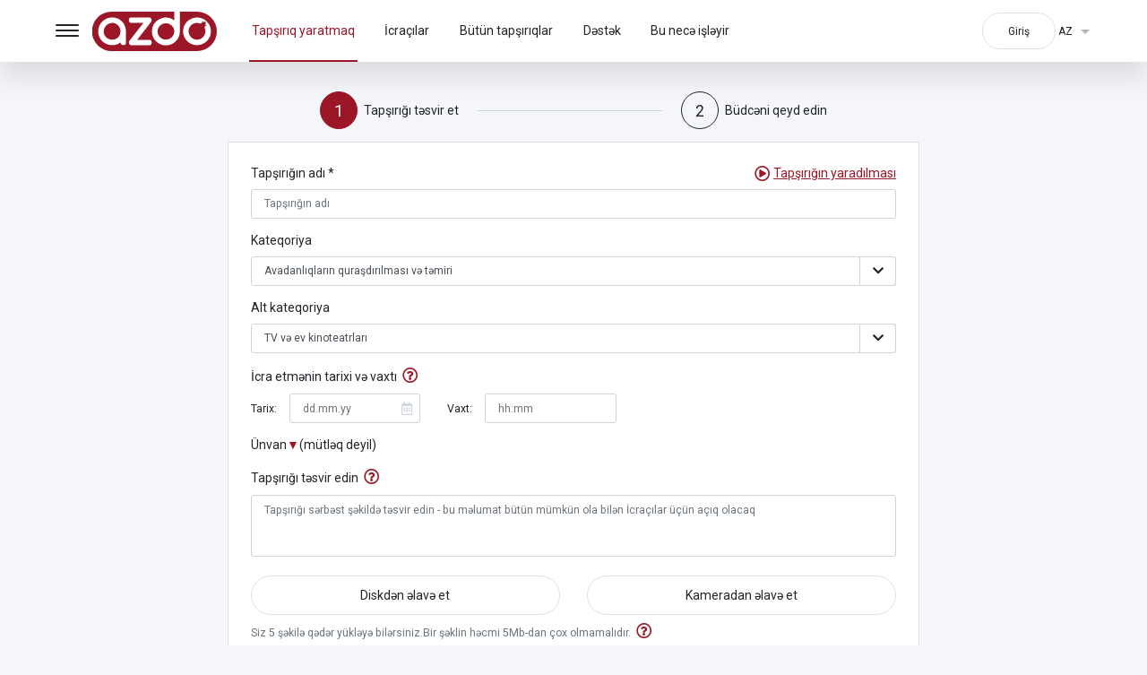

--- FILE ---
content_type: text/html; charset=utf-8
request_url: https://azdo.az/az-Latn/tapsiriqlar/yeni-tapsiriq?category=01a7d499-14ef-4bc3-b3b1-f3cf24349317&subcategory=34224b60-77ff-4c35-b40b-ef214cdc7771
body_size: 11064
content:
<!DOCTYPE html><html lang="az-Latn"><head>
  <meta charset="utf-8">
  <title>Təcrübəli bir mütəxəssisdən kömək lazımdır? Tapşırıq yaradın!</title>
  <base href="/az-Latn/">
  <meta name="viewport" content="width=device-width, initial-scale=1">
  <meta http-equiv="Cache-control" content="no-cache, no-store, must-revalidate">
  <meta http-equiv="Pragma" content="no-cache">
  <meta http-equiv="expires" content="0">
  <link rel="manifest" href="./manifest.json">
  <link rel="apple-touch-icon" sizes="180x180" href="apple-touch-icon.png">
  <link rel="icon" type="image/png" sizes="32x32" href="favicon-32x32.png">
  <link rel="icon" type="image/png" sizes="16x16" href="favicon-16x16.png">
  <link rel="mask-icon" href="safari-pinned-tab.svg" color="#a6192e">
  <link rel="icon" type="image/x-icon" href="favicon.ico">
  <meta name="msapplication-TileColor" content="#ffffff">
  <meta name="theme-color" content="#ffffff">
  <meta property="og:image" content="https://azdo.az/logo.png">
  <meta name="og:image:url" content="https://azdo.az/logo.png">
  <meta name="og:image:width" content="1845">
  <meta name="og:image:height" content="596">
  <meta name="og:image:secure_url" content="https://azdo.az/logo.png">
  <meta name="og:image:type" content="image/png">
  <meta name="twitter:card" content="summary_large_image">
  <meta name="twitter:image" content="https://azdo.az/logo.png">
  <!-- Google Tag Manager -->
  <script>(function (w, d, s, l, i) {
    w[l] = w[l] || [];
    w[l].push({
      'gtm.start':
        new Date().getTime(), event: 'gtm.js'
    });
    var f = d.getElementsByTagName(s)[0],
      j = d.createElement(s), dl = l != 'dataLayer' ? '&l=' + l : '';
    j.async = true;
    j.src =
      'https://www.googletagmanager.com/gtm.js?id=' + i + dl;
    f.parentNode.insertBefore(j, f);
  })(window, document, 'script', 'dataLayer', 'GTM-W6LB23N');</script>
  <!-- End Google Tag Manager -->
  <style>
    /*.async-hide {*/
    /*  opacity: 0 !important*/
    /*}*/
    .p-carousel .p-carousel-content .p-carousel-prev:focus,
    .p-carousel .p-carousel-content .p-carousel-next:focus {
      outline: 0 none !important;
      outline-offset: 0 !important;
      box-shadow: 0 0 0 0 #a6d5fa !important;
    }

    .product-image {
      width: 50%;
      opacity: 0.64;
      transition: ease 0.4s;
    }

    .product-image:hover {
      width: 50%;
      opacity: 0.8;
      transition: ease 0.4s;
    }

    .product-image:focus {
      width: 50%;
      opacity: 1;
      transition: ease 0.4s;
    }
  </style>
  <!--  <script>(function (a, s, y, n, c, h, i, d, e) {-->
  <!--    if (window.location.pathname.includes('qazancini-artir') || window.location.pathname.includes('tapsiriq-yarat')) {-->
  <!--      s.className += ' ' + y;-->
  <!--      h.start = 1 * new Date;-->
  <!--      h.end = i = function () {-->
  <!--        s.className = s.className.replace(RegExp(' ?' + y), '')-->
  <!--      };-->
  <!--      (a[n] = a[n] || []).hide = h;-->
  <!--      setTimeout(function () {-->
  <!--        i();-->
  <!--        h.end = null-->
  <!--      }, c);-->
  <!--      h.timeout = c;-->
  <!--    }-->
  <!--  })(window, document.documentElement, 'async-hide', 'dataLayer', 2200,-->
  <!--    {'OPT-MFC5BCP': true});-->
  <!--  </script>-->
  <script async="" src="https://www.googleoptimize.com/optimize.js?id=OPT-MFC5BCP"></script>
  <meta name="facebook-domain-verification" content="o8lh36jkxj9gt3y2iqfp9n3muqq8al">
<link rel="stylesheet" href="styles.23f1c0a7859a3e067440.css"><style ng-transition="serverApp">.scroll-to-top[_ngcontent-sc151]{position:fixed;bottom:2rem;right:2rem;z-index:10000;font-size:4.2rem;cursor:pointer}  a.link{text-decoration:underline}  a.link:hover{text-decoration:none}</style><style ng-transition="serverApp">@-webkit-keyframes spinner{to{transform:rotate(1turn)}}@keyframes spinner{to{transform:rotate(1turn)}}.fa-spinner[_ngcontent-sc147]{-webkit-animation:spinner 1s linear infinite;animation:spinner 1s linear infinite}@media (min-width:1200px) and (max-width:1400px){.padding-resolution[_ngcontent-sc147]{padding-right:0!important}.padding-left-resolution[_ngcontent-sc147]{padding-left:0!important}}</style><style ng-transition="serverApp">@import url("https://fonts.googleapis.com/css2?family=Raleway:wght@400;500;600;800&display=swap");.toast-container[_ngcontent-sc149]{position:fixed;top:0;right:0;margin:.5em;z-index:80;padding-top:5.75rem}.toast-container.under-the-modal[_ngcontent-sc149]{z-index:1055}.toast-container.empty[_ngcontent-sc149]{overflow:hidden;height:0;padding:0;margin:0}</style><style ng-transition="serverApp">.burder-menu[_ngcontent-sc136]{left:0!important}@media (min-width:1200px) and (max-width:1400px){.margin-resolution[_ngcontent-sc136]{margin-right:1rem!important}}</style><style ng-transition="serverApp">.locale-menu[_ngcontent-sc139]{right:-1.5rem!important}</style><style ng-transition="serverApp"></style><style ng-transition="serverApp">.mobile-app-links[_ngcontent-sc116]{display:flex;flex-direction:column;align-items:flex-start;gap:8px;margin-top:24px}.mobile-app-links[_ngcontent-sc116]   img[_ngcontent-sc116]{max-width:100%}.mobile-app-links.onlyMobile[_ngcontent-sc116]{display:none}.mobile-app-links.horizontal[_ngcontent-sc116]{flex-direction:row}@media (max-width:575px){.mobile-app-links[_ngcontent-sc116]{flex-direction:row;justify-content:center;margin-bottom:15px;padding:0 15px;align-items:center}.mobile-app-links.onlyMobile[_ngcontent-sc116]{display:flex;margin-bottom:24px}}</style><style ng-transition="serverApp">@import url("https://fonts.googleapis.com/css2?family=Raleway:wght@400;500;600;800&display=swap");.steps-sm[_ngcontent-sc228]   .steps_item-text[_ngcontent-sc228]{max-width:9rem}@media screen and (min-width:768px){.steps_item-text[_ngcontent-sc228]{margin:auto;padding:0}}@media (min-width:768px){.steps[_ngcontent-sc228]{margin:0 -1.5rem;justify-content:space-around;position:relative}.steps_item[_ngcontent-sc228]{flex:initial;flex-direction:row;padding:0 1.5rem;background-color:#f5f6fa;position:relative;z-index:1}.steps_item-number[_ngcontent-sc228]{margin-right:.5rem;flex-shrink:0}.steps_item-text[_ngcontent-sc228]{text-align:left}.steps[_ngcontent-sc228]:after{content:"";display:block;width:50%;height:1px;background-color:#ced4da;position:absolute;top:50%;z-index:0}}@media (min-width:768px) and (min-width:1200px){.steps_item[_ngcontent-sc228]{padding:0 1.5rem}}@media (min-width:768px){.steps[_ngcontent-sc228]   .steps_item[_ngcontent-sc228]:after{display:none}}a.steps_item-number.btn-outline-primary[_ngcontent-sc228]:not(:disabled):not(.disabled).valid{border-color:#9b1627}</style><meta name="og:title" content="Təcrübəli bir mütəxəssisdən kömək lazımdır? Tapşırıq yaradın!"><meta name="og:description" content="İstənilən işlərin icrası üçün etibarlı icraçılar. Reytinq və rəyləri olan icraçıları tapın və ya sizin üçün əlverişli bir zamanda qazanın."><meta name="description" content="İstənilən işlərin icrası üçün etibarlı icraçılar. Reytinq və rəyləri olan icraçıları tapın və ya sizin üçün əlverişli bir zamanda qazanın."><style ng-transition="serverApp">@import url("https://fonts.googleapis.com/css2?family=Raleway:wght@400;500;600;800&display=swap");.nav-tabs[_ngcontent-sc224]   .nav-link.active[_ngcontent-sc224]{color:#9b1627}h5[_ngcontent-sc224]   .text-primary[_ngcontent-sc224]:hover{color:#580c16!important}.tooltip-azdo[_ngcontent-sc224]{transition:.2s ease}.arrow-down[_ngcontent-sc224]{color:#9b1627}.arrow-down[_ngcontent-sc224]:hover{color:#580c16!important;cursor:pointer}.notRequiredLabel[_ngcontent-sc224]:hover{cursor:pointer}.popup[_ngcontent-sc224]{position:fixed;top:0;left:0;right:0;bottom:0;background:rgba(0,0,0,.64);display:none;align-items:center;justify-items:center;transition:all .2s ease-in-out;opacity:0;z-index:100}.popup_visible[_ngcontent-sc224]{display:grid;opacity:1}.popup__close-button[_ngcontent-sc224]{position:absolute;width:40px;height:40px;top:24px;right:24px;padding:0;margin:0;background:transparent;border:none;cursor:pointer;transition:all .2s ease-in-out}.popup__video[_ngcontent-sc224]   iframe[_ngcontent-sc224]{border:none}@media screen and (max-width:800px){.popup[_ngcontent-sc224]{padding:32px}.popup__video[_ngcontent-sc224]{width:100%;height:auto}}@media screen and (max-width:480px){.popup[_ngcontent-sc224]{padding:16px}.popup__close-button[_ngcontent-sc224], .popup__close-button[_ngcontent-sc224]   img[_ngcontent-sc224]{width:32px;height:32px}}@media screen and (max-width:576px){form[_ngcontent-sc224]  button, form[_ngcontent-sc224]  input, form[_ngcontent-sc224]  label, form[_ngcontent-sc224]  span, form[_ngcontent-sc224]  textarea, form[_ngcontent-sc224]   a[_ngcontent-sc224], form[_ngcontent-sc224]   p[_ngcontent-sc224]{font-size:16px!important}form[_ngcontent-sc224]  small{font-size:14px!important}i.fa-play-circle[_ngcontent-sc224]{padding-top:3px}form[_ngcontent-sc224]  .form-group.align-items-center{align-items:start!important}form[_ngcontent-sc224]  .form-group.align-items-center .datepicker input{width:116px;padding-right:20px}form[_ngcontent-sc224]  .form-group.align-items-center label{margin-top:5px!important}.popup__video[_ngcontent-sc224]{position:relative;padding-top:64%}.popup__video-frame[_ngcontent-sc224]{position:absolute;top:0;left:0;width:100%;height:100%}}@media (max-height:600px) and (orientation:landscape){.popup__video[_ngcontent-sc224]{padding-top:calc(100vmin - 32px);width:calc(157vmin - 50px);position:relative}.popup__video-frame[_ngcontent-sc224]{position:absolute;top:0;left:0}.popup__video-frame[_ngcontent-sc224], .popup__video-frame[_ngcontent-sc224]   iframe[_ngcontent-sc224]{height:100%;width:100%}}</style><style ng-transition="serverApp">@import url("https://fonts.googleapis.com/css2?family=Raleway:wght@400;500;600;800&display=swap");.custom-select[_ngcontent-sc213]   input.is-invalid[_ngcontent-sc213]{background-image:none}.category-dropdown_list[_ngcontent-sc213]{display:grid;grid-template-columns:auto;max-height:35vh;overflow-x:hidden}@media (min-width:576px){.category-dropdown_list[_ngcontent-sc213]{grid-template-columns:auto auto}}@media (min-width:768px){.category-dropdown_list[_ngcontent-sc213]{grid-template-columns:repeat(2,auto)}}@media (min-width:992px){.category-dropdown_list[_ngcontent-sc213]{grid-template-columns:repeat(3,auto)}}@media (min-width:1200px){.category-dropdown_list[_ngcontent-sc213]{grid-template-columns:repeat(3,auto)}}.custom-select.dropdown[_ngcontent-sc213]{max-width:100%}.custom-select_menu[_ngcontent-sc213]{overflow-x:hidden}.custom-select.disabled[_ngcontent-sc213]   .dropdown-toggle[_ngcontent-sc213]{pointer-events:none}.custom-select_chevron.is-invalid[_ngcontent-sc213]{border-color:#e52929;color:#e52929}</style><style ng-transition="serverApp">@import url("https://fonts.googleapis.com/css2?family=Raleway:wght@400;500;600;800&display=swap");.custom-select[_ngcontent-sc214]   input.is-invalid[_ngcontent-sc214]{background-image:none}.custom-select.disabled[_ngcontent-sc214]{pointer-events:none}.dropdown[_ngcontent-sc214]{max-width:calc(66.6666% - 45px)}@media (max-width:767.98px){.dropdown[_ngcontent-sc214]{max-width:calc(83% - 45px)}}@media screen and (max-width:991px){.dropdown[_ngcontent-sc214]{width:460px;max-width:90%;max-height:30vh}}@media screen and (max-width:991px) and (max-width:450px){.dropdown[_ngcontent-sc214]{padding-right:2%}}@media (max-width:575.98px){.dropdown[_ngcontent-sc214]{max-width:calc(100% - 45px);min-width:95%;width:100%}}.dropdown[_ngcontent-sc214]   .custom-select_menu[_ngcontent-sc214]{max-width:45vw!important;overflow:hidden;max-height:35vh!important}.dropdown.half[_ngcontent-sc214], .dropup.half[_ngcontent-sc214]{max-width:calc(50% - 45px)}.custom-select.dropdown[_ngcontent-sc214]{max-width:100%}.subcategory-dropdown_list[_ngcontent-sc214]{display:grid;grid-template-columns:auto;max-height:45vh}@media (min-width:576px){.subcategory-dropdown_list[_ngcontent-sc214]{grid-template-columns:auto auto}}@media (min-width:768px){.subcategory-dropdown_list[_ngcontent-sc214]{grid-template-columns:repeat(2,auto)}}@media (min-width:992px){.subcategory-dropdown_list[_ngcontent-sc214]{grid-template-columns:repeat(3,auto)}}@media (min-width:1200px){.subcategory-dropdown_list[_ngcontent-sc214]{grid-template-columns:repeat(3,auto)}}.sub_dropdown_list[_ngcontent-sc214]{overflow-y:auto!important}</style><style ng-transition="serverApp">textarea[_ngcontent-sc103]{resize:none;height:50px}</style><style ng-transition="serverApp">@import url("https://fonts.googleapis.com/css2?family=Raleway:wght@400;500;600;800&display=swap");.modal-body[_ngcontent-sc217]{position:relative}.snapshot[_ngcontent-sc217]{width:100%;position:absolute;height:100%;z-index:2;top:0;left:0;background-color:#fff;padding:1.5rem}.snapshot[_ngcontent-sc217]   img[_ngcontent-sc217]{width:100%;height:auto}.not-allowed[_ngcontent-sc217]{width:100%;position:absolute;height:100%;z-index:2;top:0;left:0;background-color:#fff;padding:1.5rem;display:flex;flex-direction:column;align-items:center;justify-content:center}  webcam{display:block}  webcam .webcam-wrapper,   webcam .webcam-wrapper video{display:block;width:100%!important;height:100%!important}h5[_ngcontent-sc217]   .text-primary[_ngcontent-sc217]:hover{color:#580c16!important}.tooltip-azdo[_ngcontent-sc217]{transition:.2s ease}</style><style ng-transition="serverApp">@charset "UTF-8";@import url("https://fonts.googleapis.com/css2?family=Raleway:wght@400;500;600;800&display=swap");.task-step-back-btn[_ngcontent-sc218]{border:none;background-color:transparent}.task-step-back-btn[_ngcontent-sc218]:hover{color:#9b1627}.task-step-back-btn[_ngcontent-sc218]:before{content:"";font-family:Font Awesome\ 5 Free;display:inline-block;vertical-align:middle;margin-right:10px;font-weight:900}</style><style ng-transition="serverApp">@import url("https://fonts.googleapis.com/css2?family=Raleway:wght@400;500;600;800&display=swap");.image-browser-preview[_ngcontent-sc216]{display:flex;flex-wrap:wrap;margin:-.75rem}.image-browser-preview__item[_ngcontent-sc216]{height:75px;width:auto;overflow:hidden;border-radius:.25rem;background-color:#dee2e6;margin:.75rem;position:relative}.image-browser-preview__item[_ngcontent-sc216]   img[_ngcontent-sc216]{width:auto;height:100%}.image-browser-preview__close[_ngcontent-sc216]{position:absolute;z-index:22;right:.3rem;top:.05rem;color:#000;font-size:1.1rem;line-height:1;text-shadow:1px 1px 1px #fff,-1px -1px 1px #fff,1px -1px 1px #fff,-1px 1px 1px #fff,0 0 4px #fff;transition:.2s;opacity:0}.image-browser-preview[_ngcontent-sc216]:hover   .image-browser-preview__close[_ngcontent-sc216]{opacity:.7}.image-browser-preview__close[_ngcontent-sc216]:hover{opacity:1}.image-browser-preview__progress-bar[_ngcontent-sc216]{position:absolute;z-index:99;background-color:rgba(0,0,0,.5);top:0;left:0;display:flex;align-items:center;justify-content:center;width:100%;height:100%;padding:.5rem}</style><style ng-transition="serverApp">@import url("https://fonts.googleapis.com/css2?family=Raleway:wght@400;500;600;800&display=swap");.period-label[_ngcontent-sc219]{width:2rem}</style><style ng-transition="serverApp">@import url("https://fonts.googleapis.com/css2?family=Raleway:wght@400;500;600;800&display=swap");.datepicker[_ngcontent-sc143]{position:relative}.datepicker[_ngcontent-sc143], .datepicker[_ngcontent-sc143]   .form-control[_ngcontent-sc143]:not(:disabled){cursor:pointer}.datepicker[_ngcontent-sc143]   .form-control[_ngcontent-sc143]:not(:disabled)[readonly]{cursor:pointer;background-color:#fff}.datepicker.open[_ngcontent-sc143], .datepicker[_ngcontent-sc143]:focus{border:none;outline:none}.datepicker.open[_ngcontent-sc143]   .form-control[_ngcontent-sc143]:not(:disabled), .datepicker.open[_ngcontent-sc143]   .form-control[_ngcontent-sc143]:not(:disabled)[readonly], .datepicker[_ngcontent-sc143]:focus   .form-control[_ngcontent-sc143]:not(:disabled), .datepicker[_ngcontent-sc143]:focus   .form-control[_ngcontent-sc143]:not(:disabled)[readonly]{border-color:#e54b5f}.datepicker-icon[_ngcontent-sc143]{position:absolute;right:0;top:0;height:100%;display:flex;align-items:center;justify-content:center;padding:.6rem;color:#ced4da}.datepicker_dropdown[_ngcontent-sc143]{padding:.7rem}.datepicker[_ngcontent-sc143]   .form-control.is-invalid[_ngcontent-sc143], .datepicker.is-invalid[_ngcontent-sc143]   .form-control[_ngcontent-sc143]{background-image:none;border-color:#e52929}.datepicker.is-invalid[_ngcontent-sc143]   .datepicker-icon[_ngcontent-sc143], .form-control.is-invalid[_ngcontent-sc143] + .datepicker-icon[_ngcontent-sc143]{color:#e52929}</style><style ng-transition="serverApp">ngb-datepicker{border:1px solid #dfdfdf;border-radius:.25rem;display:inline-block}ngb-datepicker-month{pointer-events:auto}ngb-datepicker.dropdown-menu{padding:0}.ngb-dp-body{z-index:1050}.ngb-dp-header{background-color:#f8f9fa;background-color:var(--light);border-bottom:0;border-radius:.25rem .25rem 0 0;padding-top:.25rem}.ngb-dp-months{display:flex}.ngb-dp-month{pointer-events:none}.ngb-dp-month-name{background-color:#f8f9fa;background-color:var(--light);font-size:larger;height:2rem;line-height:2rem;text-align:center}.ngb-dp-month+.ngb-dp-month .ngb-dp-month-name,.ngb-dp-month+.ngb-dp-month .ngb-dp-week{padding-left:1rem}.ngb-dp-month:last-child .ngb-dp-week{padding-right:.25rem}.ngb-dp-month:first-child .ngb-dp-week{padding-left:.25rem}.ngb-dp-month .ngb-dp-week:last-child{padding-bottom:.25rem}</style><style ng-transition="serverApp">ngb-datepicker-navigation{align-items:center;display:flex}.ngb-dp-navigation-chevron{border-style:solid;border-width:.2em .2em 0 0;display:inline-block;height:.75em;margin-left:.25em;margin-right:.15em;transform:rotate(-135deg);width:.75em}.ngb-dp-arrow{display:flex;flex:1 1 auto;height:2rem;margin:0;padding-left:0;padding-right:0;width:2rem}.ngb-dp-arrow.right{justify-content:flex-end}.ngb-dp-arrow.right .ngb-dp-navigation-chevron{margin-left:.15em;margin-right:.25em;transform:rotate(45deg)}.ngb-dp-arrow-btn{background-color:transparent;border:none;margin:0 .5rem;padding:0 .25rem;z-index:1}.ngb-dp-arrow-btn:focus{outline-style:auto;outline-width:1px}@media (-ms-high-contrast:active),(-ms-high-contrast:none){.ngb-dp-arrow-btn:focus{outline-style:solid}}.ngb-dp-month-name{font-size:larger;height:2rem;line-height:2rem;text-align:center}.ngb-dp-navigation-select{display:flex;flex:1 1 9rem}</style><style ng-transition="serverApp">ngb-datepicker-navigation-select>.custom-select{flex:1 1 auto;font-size:.875rem;height:1.85rem;padding:0 .5rem}ngb-datepicker-navigation-select>.custom-select:focus{z-index:1}ngb-datepicker-navigation-select>.custom-select::-ms-value{background-color:transparent!important}</style><style ng-transition="serverApp">ngb-datepicker-month{display:block}.ngb-dp-week-number,.ngb-dp-weekday{font-style:italic;line-height:2rem;text-align:center}.ngb-dp-weekday{color:#5bc0de;color:var(--info)}.ngb-dp-week{border-radius:.25rem;display:flex}.ngb-dp-weekdays{background-color:#f8f9fa;background-color:var(--light);border-bottom:1px solid rgba(0,0,0,.125);border-radius:0}.ngb-dp-day,.ngb-dp-week-number,.ngb-dp-weekday{height:2rem;width:2rem}.ngb-dp-day{cursor:pointer}.ngb-dp-day.disabled,.ngb-dp-day.hidden{cursor:default;pointer-events:none}.ngb-dp-day[tabindex="0"]{z-index:1}</style><style ng-transition="serverApp">[ngbDatepickerDayView]{background:transparent;border-radius:.25rem;height:2rem;line-height:2rem;text-align:center;width:2rem}[ngbDatepickerDayView].outside{opacity:.5}</style></head>
<body class="body">
<app-root class="root" _nghost-sc151="" ng-version="11.2.3"><app-header _ngcontent-sc151="" _nghost-sc147="" class="ng-tns-c147-0"><header _ngcontent-sc147="" class="header ng-tns-c147-0" style="padding-right:0px;"><div _ngcontent-sc147="" class="container px-3 px-md-4 ng-tns-c147-0"><nav _ngcontent-sc147="" class="navbar p-0 justify-content-start align-items-stretch ng-tns-c147-0"><app-burger-menu _ngcontent-sc147="" class="d-flex align-items-center pr-4 padding-resolution header__sub-nav_box ng-tns-c147-0 ng-trigger ng-trigger-enterLeave" _nghost-sc136="" style=""><button _ngcontent-sc136="" class="navbar-toggler mr-3 mr-md-5 margin-resolution"><div _ngcontent-sc136="" class="burger"><div _ngcontent-sc136="" class="burger-inner"></div></div></button><a _ngcontent-sc136="" class="azdo_header-logo" href="/az-Latn"></a><!----></app-burger-menu><!----><div _ngcontent-sc147="" class="d-flex align-items-center py-3 ml-auto ng-tns-c147-0 ng-star-inserted"><button _ngcontent-sc147="" class="btn btn-sm btn-outline-primary shadow-none ng-tns-c147-0"><i _ngcontent-sc147="" class="fas fa-spinner ng-tns-c147-0"></i>          </button></div><!----><!----><app-locale-menu _ngcontent-sc147="" class="d-flex align-items-center py-3 pl-4 padding-left-resolution header__sub-nav_box ng-tns-c147-0 ng-trigger ng-trigger-enterLeave" _nghost-sc139="" style=""><button _ngcontent-sc139="" class="btn btn-sm px-0 btn-lang dropdown-toggle shadow-none"> AZ
</button><!----></app-locale-menu></nav></div></header><!----></app-header><div _ngcontent-sc151="" class="main"><router-outlet _ngcontent-sc151=""></router-outlet><app-task-form-new _nghost-sc228="" class="ng-star-inserted"><div _ngcontent-sc228="" class="container mt-3 mb-0 px-3 py-2"><div _ngcontent-sc228="" class="row justify-content-center"><div _ngcontent-sc228="" class="col-12 col-lg-8 col-md-10 col-xl-8"><div _ngcontent-sc228="" class="steps steps-sm"><div _ngcontent-sc228="" class="steps_item"><a _ngcontent-sc228="" id="navigate-to-step-1" href="javascript:void(0)" class="steps_item-number btn-outline-primary active">1</a><div _ngcontent-sc228="" class="steps_item-text">Tapşırığı təsvir et</div></div><div _ngcontent-sc228="" class="steps_item"><a _ngcontent-sc228="" id="navigate-to-step-3" href="javascript:void(0)" class="steps_item-number btn-outline-primary disabled">2</a><div _ngcontent-sc228="" class="steps_item-text"> Büdcəni qeyd edin </div></div></div></div></div></div><div _ngcontent-sc228="" class="container mb-5 px-3 py-2"><div _ngcontent-sc228="" class="row justify-content-center"><div _ngcontent-sc228="" class="col-12 col-lg-8 col-md-10 col-xl-8"><div _ngcontent-sc228="" class="card p-2"><div _ngcontent-sc228="" class="card-body ng-star-inserted"><app-task-description _ngcontent-sc228="" _nghost-sc224="" class="ng-untouched ng-pristine ng-invalid ng-star-inserted"><form _ngcontent-sc224="" novalidate="" class="ng-untouched ng-pristine ng-invalid"><div _ngcontent-sc224="" class="form-group ng-star-inserted"><label _ngcontent-sc224="">Tapşırığın adı *</label> &nbsp;<!----><a _ngcontent-sc224="" data-video="b7SxsPX0ROk" role="button" class="text-primary float-right ml-1"><u _ngcontent-sc224=""> Tapşırığın yaradılması </u></a><i _ngcontent-sc224="" class="h5 far fa-play-circle tooltip-azdo text-primary ng-star-inserted float-right"></i><app-input _ngcontent-sc224="" placeholder="Tapşırığın adı " inputtype="text" size="small" _nghost-sc103=""><div _ngcontent-sc103="" class="position-relative"><input _ngcontent-sc103="" class="form-control form-control-sm ng-untouched ng-pristine ng-invalid ng-star-inserted" type="text" placeholder="Tapşırığın adı " value=""><!----><!----><!----><!----><!----><!----></div></app-input></div><!----><!----><div _ngcontent-sc224="" class="form-group"><label _ngcontent-sc224=""><span _ngcontent-sc224="">Kateqoriya</span></label><app-category-dropdown _ngcontent-sc224="" id="selection-category" size="small" _nghost-sc213=""><div _ngcontent-sc213="" ngbdropdown="" tabindex="0" class="custom-select custom-select-sm dropdown"><div _ngcontent-sc213="" ngbdropdowntoggle="" id="category-dropdown" class="dropdown-toggle" aria-expanded="false"><input _ngcontent-sc213="" type="text" placeholder="Kateqoriyanı seçmək" readonly="" value="Avadanlıqların quraşdırılması və təmiri" class=""><div _ngcontent-sc213="" class="custom-select_chevron"></div></div><div _ngcontent-sc213="" ngbdropdownmenu="" aria-labelledby="category-dropdown" class="dropdown-menu custom-select_menu dropdown-menu_icons" x-placement="bottom-left"><div _ngcontent-sc213="" class="category-dropdown_list"><!----><div _ngcontent-sc213="" ngbdropdownitem="" data-value="category" class="dropdown-item ng-star-inserted"><span _ngcontent-sc213="" class="dropdown-item_icon"><img _ngcontent-sc213="" class="category-dropdown-item-svg" src="https://api.azdo.az/static/1dae5c73-1093-45f9-a272-e51dd6cc4515.svg"></span><span _ngcontent-sc213="" class="dropdown-item_text">Biznes və Konsaltinq</span></div><div _ngcontent-sc213="" ngbdropdownitem="" data-value="category" class="dropdown-item ng-star-inserted"><span _ngcontent-sc213="" class="dropdown-item_icon"><img _ngcontent-sc213="" class="category-dropdown-item-svg" src="https://api.azdo.az/static/19bf4005-337e-4fcb-a608-298e1ca596a9.svg"></span><span _ngcontent-sc213="" class="dropdown-item_text">Avadanlıqların quraşdırılması və təmiri</span></div><div _ngcontent-sc213="" ngbdropdownitem="" data-value="category" class="dropdown-item ng-star-inserted"><span _ngcontent-sc213="" class="dropdown-item_icon"><img _ngcontent-sc213="" class="category-dropdown-item-svg" src="https://api.azdo.az/static/c7bbc3bf-edf2-4d09-a48d-4e37b90a68de.svg"></span><span _ngcontent-sc213="" class="dropdown-item_text">Veb xidmətləri</span></div><div _ngcontent-sc213="" ngbdropdownitem="" data-value="category" class="dropdown-item ng-star-inserted"><span _ngcontent-sc213="" class="dropdown-item_icon"><img _ngcontent-sc213="" class="category-dropdown-item-svg" src="https://api.azdo.az/static/f009654d-58a8-49bc-8770-1271d739e3fd.svg"></span><span _ngcontent-sc213="" class="dropdown-item_text">Təmir və tikinti</span></div><div _ngcontent-sc213="" ngbdropdownitem="" data-value="category" class="dropdown-item ng-star-inserted"><span _ngcontent-sc213="" class="dropdown-item_icon"><img _ngcontent-sc213="" class="category-dropdown-item-svg" src="https://api.azdo.az/static/9c302b3e-a7ed-4071-b1d3-4efdaeb13d28.svg"></span><span _ngcontent-sc213="" class="dropdown-item_text">Mətnlər və Tərcümələr</span></div><div _ngcontent-sc213="" ngbdropdownitem="" data-value="category" class="dropdown-item ng-star-inserted"><span _ngcontent-sc213="" class="dropdown-item_icon"><img _ngcontent-sc213="" class="category-dropdown-item-svg" src="https://api.azdo.az/static/5aee8372-c764-444e-8cdf-8b63587b15ec.svg"></span><span _ngcontent-sc213="" class="dropdown-item_text">Rəqəmsal avadanlıqların təmiri</span></div><div _ngcontent-sc213="" ngbdropdownitem="" data-value="category" class="dropdown-item ng-star-inserted"><span _ngcontent-sc213="" class="dropdown-item_icon"><img _ngcontent-sc213="" class="category-dropdown-item-svg" src="https://api.azdo.az/static/49427261-ae20-44e5-a231-4a9c328b8b52.svg"></span><span _ngcontent-sc213="" class="dropdown-item_text">Repetitorlar və təhsil</span></div><div _ngcontent-sc213="" ngbdropdownitem="" data-value="category" class="dropdown-item ng-star-inserted"><span _ngcontent-sc213="" class="dropdown-item_icon"><img _ngcontent-sc213="" class="category-dropdown-item-svg" src="https://api.azdo.az/static/b901257a-4308-4c0e-8772-92b6f96b2720.svg"></span><span _ngcontent-sc213="" class="dropdown-item_text">Daşınmalar</span></div><div _ngcontent-sc213="" ngbdropdownitem="" data-value="category" class="dropdown-item ng-star-inserted"><span _ngcontent-sc213="" class="dropdown-item_icon"><img _ngcontent-sc213="" class="category-dropdown-item-svg" src="https://api.azdo.az/static/b181cfb4-b0d1-46d0-b28b-1122e5810df4.svg"></span><span _ngcontent-sc213="" class="dropdown-item_text">Foto və video xidmətləri</span></div><div _ngcontent-sc213="" ngbdropdownitem="" data-value="category" class="dropdown-item ng-star-inserted"><span _ngcontent-sc213="" class="dropdown-item_icon"><img _ngcontent-sc213="" class="category-dropdown-item-svg" src="https://api.azdo.az/static/c28a9bcd-9df4-4282-9b5f-41ea76e8933d.svg"></span><span _ngcontent-sc213="" class="dropdown-item_text">Dizayn</span></div><div _ngcontent-sc213="" ngbdropdownitem="" data-value="category" class="dropdown-item ng-star-inserted"><span _ngcontent-sc213="" class="dropdown-item_icon"><img _ngcontent-sc213="" class="category-dropdown-item-svg" src="https://api.azdo.az/static/58a8473e-08bc-4ad5-b505-d7404a40784b.svg"></span><span _ngcontent-sc213="" class="dropdown-item_text">Kompüter dəstəyi</span></div><div _ngcontent-sc213="" ngbdropdownitem="" data-value="category" class="dropdown-item ng-star-inserted"><span _ngcontent-sc213="" class="dropdown-item_icon"><img _ngcontent-sc213="" class="category-dropdown-item-svg" src="https://api.azdo.az/static/6f95fc9b-9be2-4dc1-979a-c4d878633686.svg"></span><span _ngcontent-sc213="" class="dropdown-item_text">Ev heyvanları üçün xidmətlər</span></div><div _ngcontent-sc213="" ngbdropdownitem="" data-value="category" class="dropdown-item ng-star-inserted"><span _ngcontent-sc213="" class="dropdown-item_icon"><img _ngcontent-sc213="" class="category-dropdown-item-svg" src="https://api.azdo.az/static/9dd77ed1-b60f-4e81-b905-dd4df9c6f592.svg"></span><span _ngcontent-sc213="" class="dropdown-item_text">Təmizlik və ev işləri</span></div><div _ngcontent-sc213="" ngbdropdownitem="" data-value="category" class="dropdown-item ng-star-inserted"><span _ngcontent-sc213="" class="dropdown-item_icon"><img _ngcontent-sc213="" class="category-dropdown-item-svg" src="https://api.azdo.az/static/035ef365-242c-4b76-a888-bb93b80d8ee4.svg"></span><span _ngcontent-sc213="" class="dropdown-item_text">Tədbirlər və promo aksiyalar</span></div><div _ngcontent-sc213="" ngbdropdownitem="" data-value="category" class="dropdown-item ng-star-inserted"><span _ngcontent-sc213="" class="dropdown-item_icon"><img _ngcontent-sc213="" class="category-dropdown-item-svg" src="https://api.azdo.az/static/51202e51-ad9b-421d-a0c8-0f057c15832c.svg"></span><span _ngcontent-sc213="" class="dropdown-item_text">Gözəllik və sağlamlıq</span></div><div _ngcontent-sc213="" ngbdropdownitem="" data-value="category" class="dropdown-item ng-star-inserted"><span _ngcontent-sc213="" class="dropdown-item_icon"><img _ngcontent-sc213="" class="category-dropdown-item-svg" src="https://api.azdo.az/static/350986e6-d024-48a7-8f13-c776dd5d2e6f.svg"></span><span _ngcontent-sc213="" class="dropdown-item_text">Nəqliyyat təmiri</span></div><div _ngcontent-sc213="" ngbdropdownitem="" data-value="category" class="dropdown-item ng-star-inserted"><span _ngcontent-sc213="" class="dropdown-item_icon"><img _ngcontent-sc213="" class="category-dropdown-item-svg" src="https://api.azdo.az/static/32ef9b21-afae-4711-b4c5-b893e5fcdc77.svg"></span><span _ngcontent-sc213="" class="dropdown-item_text">Dayələr və nəzarətçilər</span></div><div _ngcontent-sc213="" ngbdropdownitem="" data-value="category" class="dropdown-item ng-star-inserted"><span _ngcontent-sc213="" class="dropdown-item_icon"><img _ngcontent-sc213="" class="category-dropdown-item-svg" src="https://api.azdo.az/static/542b7177-d342-43cf-9230-17960a431230.svg"></span><span _ngcontent-sc213="" class="dropdown-item_text">İdman</span></div><div _ngcontent-sc213="" ngbdropdownitem="" data-value="category" class="dropdown-item ng-star-inserted"><span _ngcontent-sc213="" class="dropdown-item_icon"><img _ngcontent-sc213="" class="category-dropdown-item-svg" src="https://api.azdo.az/static/e73bde5a-d0a7-444d-8682-6c9e9bb4a225.svg"></span><span _ngcontent-sc213="" class="dropdown-item_text">Kuryer xidmətləri</span></div><div _ngcontent-sc213="" ngbdropdownitem="" data-value="category" class="dropdown-item ng-star-inserted"><span _ngcontent-sc213="" class="dropdown-item_icon"><img _ngcontent-sc213="" class="category-dropdown-item-svg" src="https://api.azdo.az/static/fdde122a-eb32-490a-ad81-71f64360ef8f.svg"></span><span _ngcontent-sc213="" class="dropdown-item_text">Şou-biznes</span></div><div _ngcontent-sc213="" ngbdropdownitem="" data-value="category" class="dropdown-item ng-star-inserted"><span _ngcontent-sc213="" class="dropdown-item_icon"><img _ngcontent-sc213="" class="category-dropdown-item-svg" src="https://api.azdo.az/static/6063c062-e9c1-42a1-98c5-3155f5d4a34f.svg"></span><span _ngcontent-sc213="" class="dropdown-item_text">Biznesin Avtomatlaşdırılması</span></div><!----></div></div></div><!----></app-category-dropdown></div><div _ngcontent-sc224="" class="form-group"><label _ngcontent-sc224=""><span _ngcontent-sc224="">Alt kateqoriya </span></label><app-subcategory-dropdown _ngcontent-sc224="" id="selection-subcategory" size="small" _nghost-sc214=""><div _ngcontent-sc214="" ngbdropdown="" container="body" display="dynamic" placement="bottom-left top-left" tabindex="0" class="custom-select dropdown custom-select-sm"><div _ngcontent-sc214="" ngbdropdowntoggle="" id="subcategory-dropdown" class="dropdown-toggle" aria-expanded="false"><input _ngcontent-sc214="" type="text" placeholder="Alt kateqoriya seçin" readonly="" value="TV və ev kinoteatrları" class=""><div _ngcontent-sc214="" class="custom-select_chevron"></div></div><div _ngcontent-sc214="" ngbdropdownmenu="" aria-labelledby="subcategory-dropdown" class="dropdown-menu custom-select_menu dropdown-menu_inline sub_dropdown_list" x-placement="bottom-left"><!----><div _ngcontent-sc214="" ngbdropdownitem="" data-value="subcategory" class="dropdown-item rounded-pill ng-star-inserted"> Soyuducular və dondurucu kameralar </div><div _ngcontent-sc214="" ngbdropdownitem="" data-value="subcategory" class="dropdown-item rounded-pill ng-star-inserted"> Su qızdırıcıları, qazanlar, boylerlər </div><div _ngcontent-sc214="" ngbdropdownitem="" data-value="subcategory" class="dropdown-item rounded-pill ng-star-inserted"> Paltaryuyan və qurutma maşınları </div><div _ngcontent-sc214="" ngbdropdownitem="" data-value="subcategory" class="dropdown-item rounded-pill ng-star-inserted"> Qabyuyan maşınlar </div><div _ngcontent-sc214="" ngbdropdownitem="" data-value="subcategory" class="dropdown-item rounded-pill ng-star-inserted"> Qaz sobaları </div><div _ngcontent-sc214="" ngbdropdownitem="" data-value="subcategory" class="dropdown-item rounded-pill ng-star-inserted"> Kondisionerlər, VRV və Çiller sistemləri </div><div _ngcontent-sc214="" ngbdropdownitem="" data-value="subcategory" class="dropdown-item rounded-pill ng-star-inserted"> Tikiş maşınları </div><div _ngcontent-sc214="" ngbdropdownitem="" data-value="subcategory" class="dropdown-item rounded-pill ng-star-inserted"> Kofe avadanlıqları </div><div _ngcontent-sc214="" ngbdropdownitem="" data-value="subcategory" class="dropdown-item rounded-pill ng-star-inserted"> Elektrik plitələr və panellər </div><div _ngcontent-sc214="" ngbdropdownitem="" data-value="subcategory" class="dropdown-item rounded-pill ng-star-inserted"> Fırınlar </div><div _ngcontent-sc214="" ngbdropdownitem="" data-value="subcategory" class="dropdown-item rounded-pill ng-star-inserted"> Digərlər </div><div _ngcontent-sc214="" ngbdropdownitem="" data-value="subcategory" class="dropdown-item rounded-pill ng-star-inserted"> Hava təmizləyici qurğular </div><div _ngcontent-sc214="" ngbdropdownitem="" data-value="subcategory" class="dropdown-item rounded-pill ng-star-inserted"> Kiçik məişət avadanlığıı </div><div _ngcontent-sc214="" ngbdropdownitem="" data-value="subcategory" class="dropdown-item rounded-pill ng-star-inserted"> TV və ev kinoteatrları </div><div _ngcontent-sc214="" ngbdropdownitem="" data-value="subcategory" class="dropdown-item rounded-pill ng-star-inserted"> İnşaat və bağ avadanlıqları </div><div _ngcontent-sc214="" ngbdropdownitem="" data-value="subcategory" class="dropdown-item rounded-pill ng-star-inserted"> Böyük məişət avadanlığı </div><!----></div></div><!----></app-subcategory-dropdown></div><!----><div _ngcontent-sc224="" class="mt-3 ng-star-inserted"><label _ngcontent-sc224="" class="mb-0">İcra etmənin tarixi və vaxtı</label>&nbsp; <i _ngcontent-sc224="" class="h5 far fa-question-circle tooltip-azdo text-primary"></i><!----></div><!----><app-task-form-onetime _ngcontent-sc224="" _nghost-sc219="" class="ng-untouched ng-pristine ng-invalid ng-star-inserted"><fieldset _ngcontent-sc219="" class="mt-1 ng-untouched ng-pristine ng-invalid"><div _ngcontent-sc219="" class="row my-n2"><div _ngcontent-sc219="" class="col-12 col-md-7"><div _ngcontent-sc219="" class="row ng-star-inserted"><div _ngcontent-sc219="" class="col-6 my-2"><div _ngcontent-sc219="" class="form-group align-items-center d-flex group-date-start"><!----><label _ngcontent-sc219="" class="m-0 mr-3 small">Tarix:</label><app-datepicker _ngcontent-sc219="" _nghost-sc143=""><div _ngcontent-sc143="" tabindex="0" ngbdropdown="" class="datepicker_container dropdown"><div _ngcontent-sc143="" tabindex="0" class="datepicker"><input _ngcontent-sc143="" type="text" inputmode="numeric" placeholder="dd.mm.yy" ngbdropdowntoggle="" mask="00.00.0000" class="dropdown-toggle form-control form-control-sm ng-untouched ng-pristine ng-valid" aria-expanded="false" value="null"><span _ngcontent-sc143="" class="datepicker-icon"><i _ngcontent-sc143="" class="far fa-calendar-alt"></i></span></div><div _ngcontent-sc143="" ngbdropdownmenu="" class="datepicker_dropdown dropdown-menu ng-star-inserted" x-placement="auto"><ngb-datepicker _ngcontent-sc143="" class="datepicker_calendar ng-untouched ng-pristine ng-valid"><!----><!----><div class="ngb-dp-header"><ngb-datepicker-navigation class="ng-star-inserted"><div class="ngb-dp-arrow"><button type="button" aria-label="Previous month" title="Previous month" class="btn btn-link ngb-dp-arrow-btn" disabled=""><span class="ngb-dp-navigation-chevron"></span></button></div><ngb-datepicker-navigation-select class="ngb-dp-navigation-select ng-star-inserted"><select aria-label="Select month" title="Select month" class="custom-select" value="1"><option value="1" aria-label="yanvar" class="ng-star-inserted">yan</option><option value="2" aria-label="Fevral" class="ng-star-inserted">fev</option><option value="3" aria-label="mart" class="ng-star-inserted">mar</option><option value="4" aria-label="Aprel" class="ng-star-inserted">apr</option><option value="5" aria-label="May" class="ng-star-inserted">may</option><option value="6" aria-label="İyun" class="ng-star-inserted">iyn</option><option value="7" aria-label="İyul" class="ng-star-inserted">iyl</option><option value="8" aria-label="Avqust" class="ng-star-inserted">avq</option><option value="9" aria-label="Sentyabr" class="ng-star-inserted">sen</option><option value="10" aria-label="Oktyabr" class="ng-star-inserted">okt</option><option value="11" aria-label="Noyabr" class="ng-star-inserted">noy</option><option value="12" aria-label="dekabr" class="ng-star-inserted">dek</option><!----></select><select aria-label="Select year" title="Select year" class="custom-select" value="2026"><option value="2026" class="ng-star-inserted">2026</option><option value="2027" class="ng-star-inserted">2027</option><option value="2028" class="ng-star-inserted">2028</option><option value="2029" class="ng-star-inserted">2029</option><option value="2030" class="ng-star-inserted">2030</option><option value="2031" class="ng-star-inserted">2031</option><option value="2032" class="ng-star-inserted">2032</option><option value="2033" class="ng-star-inserted">2033</option><option value="2034" class="ng-star-inserted">2034</option><option value="2035" class="ng-star-inserted">2035</option><option value="2036" class="ng-star-inserted">2036</option><!----></select></ngb-datepicker-navigation-select><!----><!----><div class="ngb-dp-arrow right"><button type="button" aria-label="Next month" title="Next month" class="btn btn-link ngb-dp-arrow-btn"><span class="ngb-dp-navigation-chevron"></span></button></div></ngb-datepicker-navigation><!----></div><div class="ngb-dp-content ngb-dp-months"><div class="ngb-dp-month ng-star-inserted"><!----><ngb-datepicker-month role="grid"><div role="row" class="ngb-dp-week ngb-dp-weekdays ng-star-inserted"><!----><div role="columnheader" class="ngb-dp-weekday small ng-star-inserted"> B.E. </div><div role="columnheader" class="ngb-dp-weekday small ng-star-inserted"> Ç.A. </div><div role="columnheader" class="ngb-dp-weekday small ng-star-inserted"> Ç. </div><div role="columnheader" class="ngb-dp-weekday small ng-star-inserted"> C.A. </div><div role="columnheader" class="ngb-dp-weekday small ng-star-inserted"> C. </div><div role="columnheader" class="ngb-dp-weekday small ng-star-inserted"> Ş. </div><div role="columnheader" class="ngb-dp-weekday small ng-star-inserted"> B. </div><!----></div><!----><div role="row" class="ngb-dp-week ng-star-inserted"><!----><div role="gridcell" class="ngb-dp-day disabled ng-star-inserted" tabindex="-1" aria-label="29 dekabr 2025, bazar ertəsi"><div ngbdatepickerdayview="" class="btn-light text-muted outside ng-star-inserted">29</div><!----><!----></div><div role="gridcell" class="ngb-dp-day disabled ng-star-inserted" tabindex="-1" aria-label="30 dekabr 2025, çərşənbə axşamı"><div ngbdatepickerdayview="" class="btn-light text-muted outside ng-star-inserted">30</div><!----><!----></div><div role="gridcell" class="ngb-dp-day disabled ng-star-inserted" tabindex="-1" aria-label="31 dekabr 2025, çərşənbə"><div ngbdatepickerdayview="" class="btn-light text-muted outside ng-star-inserted">31</div><!----><!----></div><div role="gridcell" class="ngb-dp-day disabled ng-star-inserted" tabindex="-1" aria-label="1 yanvar 2026, cümə axşamı"><div ngbdatepickerdayview="" class="btn-light text-muted outside ng-star-inserted">1</div><!----><!----></div><div role="gridcell" class="ngb-dp-day disabled ng-star-inserted" tabindex="-1" aria-label="2 yanvar 2026, cümə"><div ngbdatepickerdayview="" class="btn-light text-muted outside ng-star-inserted">2</div><!----><!----></div><div role="gridcell" class="ngb-dp-day disabled ng-star-inserted" tabindex="-1" aria-label="3 yanvar 2026, şənbə"><div ngbdatepickerdayview="" class="btn-light text-muted outside ng-star-inserted">3</div><!----><!----></div><div role="gridcell" class="ngb-dp-day disabled ng-star-inserted" tabindex="-1" aria-label="4 yanvar 2026, bazar"><div ngbdatepickerdayview="" class="btn-light text-muted outside ng-star-inserted">4</div><!----><!----></div><!----></div><!----><div role="row" class="ngb-dp-week ng-star-inserted"><!----><div role="gridcell" class="ngb-dp-day disabled ng-star-inserted" tabindex="-1" aria-label="5 yanvar 2026, bazar ertəsi"><div ngbdatepickerdayview="" class="btn-light text-muted outside ng-star-inserted">5</div><!----><!----></div><div role="gridcell" class="ngb-dp-day disabled ng-star-inserted" tabindex="-1" aria-label="6 yanvar 2026, çərşənbə axşamı"><div ngbdatepickerdayview="" class="btn-light text-muted outside ng-star-inserted">6</div><!----><!----></div><div role="gridcell" class="ngb-dp-day disabled ng-star-inserted" tabindex="-1" aria-label="7 yanvar 2026, çərşənbə"><div ngbdatepickerdayview="" class="btn-light text-muted outside ng-star-inserted">7</div><!----><!----></div><div role="gridcell" class="ngb-dp-day disabled ng-star-inserted" tabindex="-1" aria-label="8 yanvar 2026, cümə axşamı"><div ngbdatepickerdayview="" class="btn-light text-muted outside ng-star-inserted">8</div><!----><!----></div><div role="gridcell" class="ngb-dp-day disabled ng-star-inserted" tabindex="-1" aria-label="9 yanvar 2026, cümə"><div ngbdatepickerdayview="" class="btn-light text-muted outside ng-star-inserted">9</div><!----><!----></div><div role="gridcell" class="ngb-dp-day disabled ng-star-inserted" tabindex="-1" aria-label="10 yanvar 2026, şənbə"><div ngbdatepickerdayview="" class="btn-light text-muted outside ng-star-inserted">10</div><!----><!----></div><div role="gridcell" class="ngb-dp-day disabled ng-star-inserted" tabindex="-1" aria-label="11 yanvar 2026, bazar"><div ngbdatepickerdayview="" class="btn-light text-muted outside ng-star-inserted">11</div><!----><!----></div><!----></div><!----><div role="row" class="ngb-dp-week ng-star-inserted"><!----><div role="gridcell" class="ngb-dp-day disabled ng-star-inserted" tabindex="-1" aria-label="12 yanvar 2026, bazar ertəsi"><div ngbdatepickerdayview="" class="btn-light text-muted outside ng-star-inserted">12</div><!----><!----></div><div role="gridcell" class="ngb-dp-day disabled ng-star-inserted" tabindex="-1" aria-label="13 yanvar 2026, çərşənbə axşamı"><div ngbdatepickerdayview="" class="btn-light text-muted outside ng-star-inserted">13</div><!----><!----></div><div role="gridcell" class="ngb-dp-day disabled ng-star-inserted" tabindex="-1" aria-label="14 yanvar 2026, çərşənbə"><div ngbdatepickerdayview="" class="btn-light text-muted outside ng-star-inserted">14</div><!----><!----></div><div role="gridcell" class="ngb-dp-day disabled ng-star-inserted" tabindex="-1" aria-label="15 yanvar 2026, cümə axşamı"><div ngbdatepickerdayview="" class="btn-light text-muted outside ng-star-inserted">15</div><!----><!----></div><div role="gridcell" class="ngb-dp-day disabled ng-star-inserted" tabindex="-1" aria-label="16 yanvar 2026, cümə"><div ngbdatepickerdayview="" class="btn-light text-muted outside ng-star-inserted">16</div><!----><!----></div><div role="gridcell" class="ngb-dp-day disabled ng-star-inserted" tabindex="-1" aria-label="17 yanvar 2026, şənbə"><div ngbdatepickerdayview="" class="btn-light text-muted outside ng-star-inserted">17</div><!----><!----></div><div role="gridcell" class="ngb-dp-day disabled ng-star-inserted" tabindex="-1" aria-label="18 yanvar 2026, bazar"><div ngbdatepickerdayview="" class="btn-light text-muted outside ng-star-inserted">18</div><!----><!----></div><!----></div><!----><div role="row" class="ngb-dp-week ng-star-inserted"><!----><div role="gridcell" class="ngb-dp-day ngb-dp-today ng-star-inserted" tabindex="0" aria-label="19 yanvar 2026, bazar ertəsi"><div ngbdatepickerdayview="" class="btn-light ng-star-inserted">19</div><!----><!----></div><div role="gridcell" class="ngb-dp-day ng-star-inserted" tabindex="-1" aria-label="20 yanvar 2026, çərşənbə axşamı"><div ngbdatepickerdayview="" class="btn-light ng-star-inserted">20</div><!----><!----></div><div role="gridcell" class="ngb-dp-day ng-star-inserted" tabindex="-1" aria-label="21 yanvar 2026, çərşənbə"><div ngbdatepickerdayview="" class="btn-light ng-star-inserted">21</div><!----><!----></div><div role="gridcell" class="ngb-dp-day ng-star-inserted" tabindex="-1" aria-label="22 yanvar 2026, cümə axşamı"><div ngbdatepickerdayview="" class="btn-light ng-star-inserted">22</div><!----><!----></div><div role="gridcell" class="ngb-dp-day ng-star-inserted" tabindex="-1" aria-label="23 yanvar 2026, cümə"><div ngbdatepickerdayview="" class="btn-light ng-star-inserted">23</div><!----><!----></div><div role="gridcell" class="ngb-dp-day ng-star-inserted" tabindex="-1" aria-label="24 yanvar 2026, şənbə"><div ngbdatepickerdayview="" class="btn-light ng-star-inserted">24</div><!----><!----></div><div role="gridcell" class="ngb-dp-day ng-star-inserted" tabindex="-1" aria-label="25 yanvar 2026, bazar"><div ngbdatepickerdayview="" class="btn-light ng-star-inserted">25</div><!----><!----></div><!----></div><!----><div role="row" class="ngb-dp-week ng-star-inserted"><!----><div role="gridcell" class="ngb-dp-day ng-star-inserted" tabindex="-1" aria-label="26 yanvar 2026, bazar ertəsi"><div ngbdatepickerdayview="" class="btn-light ng-star-inserted">26</div><!----><!----></div><div role="gridcell" class="ngb-dp-day ng-star-inserted" tabindex="-1" aria-label="27 yanvar 2026, çərşənbə axşamı"><div ngbdatepickerdayview="" class="btn-light ng-star-inserted">27</div><!----><!----></div><div role="gridcell" class="ngb-dp-day ng-star-inserted" tabindex="-1" aria-label="28 yanvar 2026, çərşənbə"><div ngbdatepickerdayview="" class="btn-light ng-star-inserted">28</div><!----><!----></div><div role="gridcell" class="ngb-dp-day ng-star-inserted" tabindex="-1" aria-label="29 yanvar 2026, cümə axşamı"><div ngbdatepickerdayview="" class="btn-light ng-star-inserted">29</div><!----><!----></div><div role="gridcell" class="ngb-dp-day ng-star-inserted" tabindex="-1" aria-label="30 yanvar 2026, cümə"><div ngbdatepickerdayview="" class="btn-light ng-star-inserted">30</div><!----><!----></div><div role="gridcell" class="ngb-dp-day ng-star-inserted" tabindex="-1" aria-label="31 yanvar 2026, şənbə"><div ngbdatepickerdayview="" class="btn-light ng-star-inserted">31</div><!----><!----></div><div role="gridcell" class="ngb-dp-day ng-star-inserted" tabindex="-1" aria-label="1 fevral 2026, bazar"><div ngbdatepickerdayview="" class="btn-light text-muted outside ng-star-inserted">1</div><!----><!----></div><!----></div><!----><div role="row" class="ngb-dp-week ng-star-inserted"><!----><div role="gridcell" class="ngb-dp-day ng-star-inserted" tabindex="-1" aria-label="2 fevral 2026, bazar ertəsi"><div ngbdatepickerdayview="" class="btn-light text-muted outside ng-star-inserted">2</div><!----><!----></div><div role="gridcell" class="ngb-dp-day ng-star-inserted" tabindex="-1" aria-label="3 fevral 2026, çərşənbə axşamı"><div ngbdatepickerdayview="" class="btn-light text-muted outside ng-star-inserted">3</div><!----><!----></div><div role="gridcell" class="ngb-dp-day ng-star-inserted" tabindex="-1" aria-label="4 fevral 2026, çərşənbə"><div ngbdatepickerdayview="" class="btn-light text-muted outside ng-star-inserted">4</div><!----><!----></div><div role="gridcell" class="ngb-dp-day ng-star-inserted" tabindex="-1" aria-label="5 fevral 2026, cümə axşamı"><div ngbdatepickerdayview="" class="btn-light text-muted outside ng-star-inserted">5</div><!----><!----></div><div role="gridcell" class="ngb-dp-day ng-star-inserted" tabindex="-1" aria-label="6 fevral 2026, cümə"><div ngbdatepickerdayview="" class="btn-light text-muted outside ng-star-inserted">6</div><!----><!----></div><div role="gridcell" class="ngb-dp-day ng-star-inserted" tabindex="-1" aria-label="7 fevral 2026, şənbə"><div ngbdatepickerdayview="" class="btn-light text-muted outside ng-star-inserted">7</div><!----><!----></div><div role="gridcell" class="ngb-dp-day ng-star-inserted" tabindex="-1" aria-label="8 fevral 2026, bazar"><div ngbdatepickerdayview="" class="btn-light text-muted outside ng-star-inserted">8</div><!----><!----></div><!----></div><!----><!----></ngb-datepicker-month></div><!----><!----></div><!----></ngb-datepicker><div _ngcontent-sc143="" class="separator-full-x my-2 bg-gray-400"></div><div _ngcontent-sc143="" class="datepicker_footer d-flex m-n2 p-2"><a _ngcontent-sc143="" href="javascript:void(0)" data-value="today" class="text-primary small m-2">Bu gün</a><a _ngcontent-sc143="" href="javascript:void(0)" data-value="tomorrow" class="text-primary small m-2">Sabah</a></div></div><!----><!----></div></app-datepicker></div></div><div _ngcontent-sc219="" class="col-6 my-2"><div _ngcontent-sc219="" class="form-group align-items-center d-flex group-time-start"><label _ngcontent-sc219="" class="m-0 mr-3 small">
                        Vaxt:
                      </label><app-input _ngcontent-sc219="" placeholder="hh:mm" inputtype="text" size="small" mask="Hh:m0" _nghost-sc103=""><div _ngcontent-sc103="" class="position-relative"><!----><input _ngcontent-sc103="" inputmode="numeric" class="form-control form-control-sm ng-untouched ng-pristine ng-invalid ng-star-inserted" type="text" placeholder="hh:mm" value=""><!----><!----><!----><!----><!----></div></app-input></div></div></div><!----><!----></div></div></fieldset></app-task-form-onetime><!----><!----><!----><!----><!----><fieldset _ngcontent-sc224="" formarrayname="Places" class="ng-untouched ng-pristine ng-valid ng-star-inserted"><label _ngcontent-sc224=""><label _ngcontent-sc224="" class="ng-star-inserted">Ünvan</label><!----><!----><label _ngcontent-sc224="" class="arrow-down"> ▼ </label><label _ngcontent-sc224="" class="notRequiredLabel"> (mütləq deyil) </label></label><!----></fieldset><!----><!----><div _ngcontent-sc224=""><label _ngcontent-sc224="" class="mb-0"><span _ngcontent-sc224="">Tapşırığı təsvir edin</span> &nbsp;<i _ngcontent-sc224="" class="h5 far fa-question-circle tooltip-azdo text-primary"></i><!----></label></div><div _ngcontent-sc224="" class="mt-1 form-group"><app-input _ngcontent-sc224="" id="input-task-description" placeholder="Tapşırığı sərbəst şəkildə təsvir edin - bu məlumat bütün mümkün ola bilən İcraçılar üçün açıq olacaq" controltype="textarea" size="small" _nghost-sc103=""><div _ngcontent-sc103="" class="position-relative"><!----><!----><!----><textarea _ngcontent-sc103="" appautosize="" class="form-control form-control-sm ng-untouched ng-pristine ng-invalid ng-star-inserted" placeholder="Tapşırığı sərbəst şəkildə təsvir edin - bu məlumat bütün mümkün ola bilən İcraçılar üçün açıq olacaq" value="" style="height:NaNpx;overflow:hidden;" rows="3" maxlength="1000"></textarea><!----><!----><!----></div></app-input></div><div _ngcontent-sc224="" class="my-4"><app-image-browser _ngcontent-sc224="" _nghost-sc217=""><div _ngcontent-sc217="" class="image-browser"><div _ngcontent-sc217="" class="row ng-star-inserted"><div _ngcontent-sc217="" class="col-6 mb-3"><input _ngcontent-sc217="" type="file" accept="image/*" hidden="" multiple=""><button _ngcontent-sc217="" type="button" class="btn btn-outline-primary btn-block">Diskdən əlavə et</button></div><div _ngcontent-sc217="" class="col-6 mb-3"><button _ngcontent-sc217="" type="button" class="btn btn-outline-primary btn-block">Kameradan əlavə et</button></div></div><!----><!----><app-image-browser-preview _ngcontent-sc217="" _nghost-sc216=""><div _ngcontent-sc216="" class="image-browser-preview"><!----></div></app-image-browser-preview><div _ngcontent-sc217="" class="mt-3"><span _ngcontent-sc217="" class="small text-muted ng-star-inserted">Siz 5 şəkilə qədər yükləyə bilərsiniz.</span><!----><span _ngcontent-sc217="" class="small text-muted">Bir şəklin həcmi 5Mb-dan çox olmamalıdır.</span> &nbsp;<i _ngcontent-sc217="" class="h5 far fa-question-circle tooltip-azdo text-primary"></i><!----></div></div><!----><!----><!----><!----></app-image-browser></div><div _ngcontent-sc224="" class="mt-4"><app-task-form-controls _ngcontent-sc224="" _nghost-sc218=""><div _ngcontent-sc218="" class="row align-items-center"><!----><div _ngcontent-sc218="" class="col d-flex justify-content-end ng-star-inserted"><button _ngcontent-sc218="" type="submit" id="task-step-next-btn" class="btn btn-primary text-uppercase">növbəti</button></div><!----><!----><!----></div></app-task-form-controls></div></form><div _ngcontent-sc224="" id="popup" class="popup"><button _ngcontent-sc224="" class="popup__close-button"><img _ngcontent-sc224="" src="assets/images/landing/how-it-works/executor/close.svg"></button><div _ngcontent-sc224="" class="popup__video"><div _ngcontent-sc224="" id="popup-video-container" class="popup__video-frame"></div></div></div><!----><!----><!----><!----><!----></app-task-description><!----><!----></div><!----><!----></div></div></div></div><!----><!----><!----><!----><!----><!----><!----></app-task-form-new><!----><!----></div><app-footer _ngcontent-sc151="" _nghost-sc150="" class="ng-star-inserted"><footer _ngcontent-sc150="" class="footer bg-texture-dark py-5"><div _ngcontent-sc150="" class="container text-white"><div _ngcontent-sc150="" class="align-items-center justify-content-center align-items-lg-start row"><div _ngcontent-sc150="" class="col-12 col-sm-4 col-lg-2 mb-4 mb-sm-0"><div _ngcontent-sc150="" class="footer-logo mx-auto mx-sm-0 mb-4"><img _ngcontent-sc150="" src="assets/images/logo-icon-oldv.svg"></div><span _ngcontent-sc150="" class="d-none d-sm-block small text-white-50"> © AZDO.az, 2026 </span><app-mobile-app-links _ngcontent-sc150="" _nghost-sc116=""><div _ngcontent-sc116="" class="mobile-app-links"><a _ngcontent-sc116="" href="https://azdo.onelink.me/BoqK/Android2" target="_blank" rel="nofollow noopener"><img _ngcontent-sc116="" alt="Google Play" src="assets/images/google-play-en.svg"></a><a _ngcontent-sc116="" href="https://azdo.onelink.me/DWWT/Landingios" target="_blank" rel="nofollow noopener"><img _ngcontent-sc116="" alt="App Store" src="assets/images/app-store-en.svg"></a></div></app-mobile-app-links></div><div _ngcontent-sc150="" class="col-12 col-lg mx-auto order-lg-0 order-sm-first"><div _ngcontent-sc150="" class="align-items-center align-items-sm-start flex-column flex-sm-row justify-content-between justify-content-lg-around row"><div _ngcontent-sc150="" class="col-auto mb-4 text-center text-sm-left"><p _ngcontent-sc150="" class="h5">
          AZDO haqqında
            </p><ul _ngcontent-sc150="" class="nav flex-column text-white-50"><li _ngcontent-sc150="" class="nav-item"><a _ngcontent-sc150="" routerlink="/documents/about-company" class="nav-link px-0" href="/az-Latn/documents/about-company">
                  Şirkət haqqında
                </a></li><li _ngcontent-sc150="" class="nav-item"><a _ngcontent-sc150="" class="nav-link px-0" href="/blog/az">Bilik bazası                </a></li><li _ngcontent-sc150="" class="nav-item"><a _ngcontent-sc150="" routerlink="/documents/security-guarantees" class="nav-link px-0" href="/az-Latn/documents/security-guarantees">Təhlükəsizlik və zəmanətlər                </a></li><li _ngcontent-sc150="" class="nav-item"><a _ngcontent-sc150="" href="javascript:void(0)" class="nav-link px-0 ng-star-inserted">İcraçı olun</a><!----></li><li _ngcontent-sc150="" class="nav-item"><!----></li></ul></div><div _ngcontent-sc150="" class="col-auto mb-4 text-center text-sm-left"><p _ngcontent-sc150="" class="h5"> Məlumat </p><ul _ngcontent-sc150="" class="nav flex-column text-white-50"><li _ngcontent-sc150="" class="nav-item"><a _ngcontent-sc150="" routerlink="/zamanatli-sovdalasma-customer" class="nav-link px-0" href="/az-Latn/zamanatli-sovdalasma-customer"> Zəmanətli Sövdələşmə </a></li><li _ngcontent-sc150="" class="nav-item"><a _ngcontent-sc150="" routerlink="/azdo-umico-landing" class="nav-link px-0" href="/az-Latn/azdo-umico-landing"> Umico bonusları </a></li><li _ngcontent-sc150="" class="nav-item"><a _ngcontent-sc150="" href="/az-Latn/documents/referral-program" routerlink="/documents/referral-program" class="nav-link px-0"> Dəvət et və əldə et </a></li><li _ngcontent-sc150="" class="nav-item"><a _ngcontent-sc150="" href="/az-Latn/documents/loyality-program" routerlink="/documents/loyality-program" class="nav-link px-0">Loyallıq proqramı</a></li></ul></div><div _ngcontent-sc150="" class="col-auto mb-4 text-center text-sm-left"><p _ngcontent-sc150="" class="h5"> Sənədlər </p><ul _ngcontent-sc150="" class="nav flex-column text-white-50"><li _ngcontent-sc150="" class="nav-item"><a _ngcontent-sc150="" routerlink="/documents/terms-of-use" class="nav-link px-0" href="/az-Latn/documents/terms-of-use">Servis qaydaları                </a></li><li _ngcontent-sc150="" class="nav-item"><a _ngcontent-sc150="" routerlink="/documents/user-agreement" class="nav-link px-0" href="/az-Latn/documents/user-agreement">İstifadəçi razılaşması</a></li><li _ngcontent-sc150="" class="nav-item"><a _ngcontent-sc150="" routerlink="/documents/privacy-policy" class="nav-link px-0" href="/az-Latn/documents/privacy-policy">Məxfilik siyasəti</a></li><li _ngcontent-sc150="" class="nav-item"><a _ngcontent-sc150="" routerlink="/info-offerta" class="nav-link px-0" href="/az-Latn/info-offerta"> Zəmanətli Sövdələşmənin Qaydaları </a></li></ul></div></div></div><div _ngcontent-sc150="" class="col-auto mb-0 text-center text-sm-left"><ul _ngcontent-sc150="" class="nav flex-column text-white-50"><li _ngcontent-sc150="" class="nav-item text-white"><a _ngcontent-sc150="" class="nav-link px-0 font-weight-bold" href="mailto:support@azdo.az">support@azdo.az</a></li><li _ngcontent-sc150="" class="nav-item text-white"><a _ngcontent-sc150="" routerlink="/destek" class="nav-link px-0" href="/az-Latn/destek">Dəstək</a></li><li _ngcontent-sc150="" class="nav-item"><a _ngcontent-sc150="" class="nav-link px-0 ng-star-inserted" href="tel:(99412)3108393">(+99412) 310 83 93 </a><!----></li></ul><p _ngcontent-sc150="" class="text-white-50">hər gün 8:00-dan 20:00-dək        </p><div _ngcontent-sc150="" class="mt-4 social-icons text-white-50"><a _ngcontent-sc150="" class="social-icon_instagram" href="https://instagram.com/azdo.az?utm_medium=copy_link"><i _ngcontent-sc150="" class="fab fa-instagram"></i></a><a _ngcontent-sc150="" class="social-icon_facebook" href="https://www.facebook.com/azdoservice"><i _ngcontent-sc150="" class="fab fa-facebook-f"></i></a><a _ngcontent-sc150="" class="social-icon_youtube" href="https://youtube.com/channel/UChCTWjGJfgHJ2n9u3oXMzdg"><i _ngcontent-sc150="" class="fab fa-youtube"></i></a><a _ngcontent-sc150="" class="social-icon_linkedin" href="https://www.linkedin.com/company/azdo-az"><i _ngcontent-sc150="" class="fab fa-linkedin"></i></a></div><span _ngcontent-sc150="" class="mt-4 d-block d-sm-none small text-white-50"> © AZDO.az, 2026 </span></div></div></div></footer></app-footer><!----><app-toasts-container _ngcontent-sc151="" aria-live="polite" aria-atomic="true" _nghost-sc149=""><div _ngcontent-sc149="" class="toast-container col-6 col-md-3 col-sm-4 col-sm-5 col-xxl-2 px-0 empty"><!----></div></app-toasts-container><!----><span _ngcontent-sc151="" class="d-none"><span _ngcontent-sc151="">Bloklanmanın səbəbi: </span>/ <span _ngcontent-sc151="">Bloklanma müddəti: qədər </span></span></app-root>
<script src="runtime-es2015.e2a7ed0c248c7d21b5e2.js" type="module"></script><script src="runtime-es5.e2a7ed0c248c7d21b5e2.js" nomodule="" defer=""></script><script src="polyfills-es5.c1febcc54b0a13f27637.js" nomodule="" defer=""></script><script src="polyfills-es2015.6a6b1262c5e40ac1aa61.js" type="module"></script><script src="main-es2015.4d1de86c2c2e84494ef0.js" type="module"></script><script src="main-es5.4d1de86c2c2e84494ef0.js" nomodule="" defer=""></script>

</body></html>

--- FILE ---
content_type: text/html; charset=utf-8
request_url: https://azdo.az/az-Latn/url(%22https://fonts.googleapis.com/css2?family=Raleway:wght@400
body_size: 21199
content:
<!DOCTYPE html><html lang="az-Latn"><head>
  <meta charset="utf-8">
  <title>AZDO - Azərbaycanda xidmət bazarları.</title>
  <base href="/az-Latn/">
  <meta name="viewport" content="width=device-width, initial-scale=1">
  <meta http-equiv="Cache-control" content="no-cache, no-store, must-revalidate">
  <meta http-equiv="Pragma" content="no-cache">
  <meta http-equiv="expires" content="0">
  <link rel="manifest" href="./manifest.json">
  <link rel="apple-touch-icon" sizes="180x180" href="apple-touch-icon.png">
  <link rel="icon" type="image/png" sizes="32x32" href="favicon-32x32.png">
  <link rel="icon" type="image/png" sizes="16x16" href="favicon-16x16.png">
  <link rel="mask-icon" href="safari-pinned-tab.svg" color="#a6192e">
  <link rel="icon" type="image/x-icon" href="favicon.ico">
  <meta name="msapplication-TileColor" content="#ffffff">
  <meta name="theme-color" content="#ffffff">
  <meta property="og:image" content="https://azdo.az/logo.png">
  <meta name="og:image:url" content="https://azdo.az/logo.png">
  <meta name="og:image:width" content="1845">
  <meta name="og:image:height" content="596">
  <meta name="og:image:secure_url" content="https://azdo.az/logo.png">
  <meta name="og:image:type" content="image/png">
  <meta name="twitter:card" content="summary_large_image">
  <meta name="twitter:image" content="https://azdo.az/logo.png">
  <!-- Google Tag Manager -->
  <script>(function (w, d, s, l, i) {
    w[l] = w[l] || [];
    w[l].push({
      'gtm.start':
        new Date().getTime(), event: 'gtm.js'
    });
    var f = d.getElementsByTagName(s)[0],
      j = d.createElement(s), dl = l != 'dataLayer' ? '&l=' + l : '';
    j.async = true;
    j.src =
      'https://www.googletagmanager.com/gtm.js?id=' + i + dl;
    f.parentNode.insertBefore(j, f);
  })(window, document, 'script', 'dataLayer', 'GTM-W6LB23N');</script>
  <!-- End Google Tag Manager -->
  <style>
    /*.async-hide {*/
    /*  opacity: 0 !important*/
    /*}*/
    .p-carousel .p-carousel-content .p-carousel-prev:focus,
    .p-carousel .p-carousel-content .p-carousel-next:focus {
      outline: 0 none !important;
      outline-offset: 0 !important;
      box-shadow: 0 0 0 0 #a6d5fa !important;
    }

    .product-image {
      width: 50%;
      opacity: 0.64;
      transition: ease 0.4s;
    }

    .product-image:hover {
      width: 50%;
      opacity: 0.8;
      transition: ease 0.4s;
    }

    .product-image:focus {
      width: 50%;
      opacity: 1;
      transition: ease 0.4s;
    }
  </style>
  <!--  <script>(function (a, s, y, n, c, h, i, d, e) {-->
  <!--    if (window.location.pathname.includes('qazancini-artir') || window.location.pathname.includes('tapsiriq-yarat')) {-->
  <!--      s.className += ' ' + y;-->
  <!--      h.start = 1 * new Date;-->
  <!--      h.end = i = function () {-->
  <!--        s.className = s.className.replace(RegExp(' ?' + y), '')-->
  <!--      };-->
  <!--      (a[n] = a[n] || []).hide = h;-->
  <!--      setTimeout(function () {-->
  <!--        i();-->
  <!--        h.end = null-->
  <!--      }, c);-->
  <!--      h.timeout = c;-->
  <!--    }-->
  <!--  })(window, document.documentElement, 'async-hide', 'dataLayer', 2200,-->
  <!--    {'OPT-MFC5BCP': true});-->
  <!--  </script>-->
  <script async="" src="https://www.googleoptimize.com/optimize.js?id=OPT-MFC5BCP"></script>
  <meta name="facebook-domain-verification" content="o8lh36jkxj9gt3y2iqfp9n3muqq8al">
<link rel="stylesheet" href="styles.23f1c0a7859a3e067440.css"><style ng-transition="serverApp">.scroll-to-top[_ngcontent-sc151]{position:fixed;bottom:2rem;right:2rem;z-index:10000;font-size:4.2rem;cursor:pointer}  a.link{text-decoration:underline}  a.link:hover{text-decoration:none}</style><style ng-transition="serverApp">@-webkit-keyframes spinner{to{transform:rotate(1turn)}}@keyframes spinner{to{transform:rotate(1turn)}}.fa-spinner[_ngcontent-sc147]{-webkit-animation:spinner 1s linear infinite;animation:spinner 1s linear infinite}@media (min-width:1200px) and (max-width:1400px){.padding-resolution[_ngcontent-sc147]{padding-right:0!important}.padding-left-resolution[_ngcontent-sc147]{padding-left:0!important}}</style><style ng-transition="serverApp">@import url("https://fonts.googleapis.com/css2?family=Raleway:wght@400;500;600;800&display=swap");.toast-container[_ngcontent-sc149]{position:fixed;top:0;right:0;margin:.5em;z-index:80;padding-top:5.75rem}.toast-container.under-the-modal[_ngcontent-sc149]{z-index:1055}.toast-container.empty[_ngcontent-sc149]{overflow:hidden;height:0;padding:0;margin:0}</style><style ng-transition="serverApp">.burder-menu[_ngcontent-sc136]{left:0!important}@media (min-width:1200px) and (max-width:1400px){.margin-resolution[_ngcontent-sc136]{margin-right:1rem!important}}</style><style ng-transition="serverApp">.locale-menu[_ngcontent-sc139]{right:-1.5rem!important}</style><style ng-transition="serverApp"></style><style ng-transition="serverApp">.mobile-app-links[_ngcontent-sc116]{display:flex;flex-direction:column;align-items:flex-start;gap:8px;margin-top:24px}.mobile-app-links[_ngcontent-sc116]   img[_ngcontent-sc116]{max-width:100%}.mobile-app-links.onlyMobile[_ngcontent-sc116]{display:none}.mobile-app-links.horizontal[_ngcontent-sc116]{flex-direction:row}@media (max-width:575px){.mobile-app-links[_ngcontent-sc116]{flex-direction:row;justify-content:center;margin-bottom:15px;padding:0 15px;align-items:center}.mobile-app-links.onlyMobile[_ngcontent-sc116]{display:flex;margin-bottom:24px}}</style><style ng-transition="serverApp">@import url("https://fonts.googleapis.com/css2?family=Raleway:wght@400;500;600;800&display=swap");.large_search_field[_ngcontent-sc129]    .dropdown-menu{width:100%;margin:0;border:0;overflow:hidden;border-radius:0 0 2.5rem 2.5rem}.large_search_field[_ngcontent-sc129]    .dropdown-item.active{color:#fff}.large_search_field[_ngcontent-sc129]    .dropdown-item .btn{color:inherit;transition:none}.search-container[_ngcontent-sc129]{max-width:100vw}.category-list_spoiler[_ngcontent-sc129]{overflow-anchor:none}.category-list_container[_ngcontent-sc129], .subcategory-list_container[_ngcontent-sc129]{overflow:hidden}.partners-about-us-heading[_ngcontent-sc129]{font-weight:500;font-size:35px;text-align:center}.jumbotron-text[_ngcontent-sc129]{font-size:1.5rem;font-weight:400;display:flex;height:100%;line-height:1;justify-content:left;min-width:100%;white-space:nowrap}.large-text[_ngcontent-sc129]{font-size:3.5rem;font-weight:500}.large-text[_ngcontent-sc129], .medium-text[_ngcontent-sc129]{height:100%;line-height:1.25;justify-content:center;min-width:100%}.medium-text[_ngcontent-sc129]{font-size:2rem;font-weight:300;margin-top:.5rem}.example_margin[_ngcontent-sc129]{margin-left:2.5rem}</style><style ng-transition="serverApp">.p-carousel,.p-carousel-content{display:flex;flex-direction:column}.p-carousel-content{overflow:auto}.p-carousel-next,.p-carousel-prev{-ms-grid-row-align:center;align-items:center;align-self:center;display:flex;flex-grow:0;flex-shrink:0;justify-content:center;overflow:hidden;position:relative}.p-carousel-container{display:flex;flex-direction:row}.p-carousel-items-content{overflow:hidden;width:100%}.p-carousel-indicators,.p-carousel-items-container{display:flex;flex-direction:row}.p-carousel-indicators{flex-wrap:wrap;justify-content:center}.p-carousel-indicator>button{align-items:center;display:flex;justify-content:center}.p-carousel-vertical .p-carousel-container{flex-direction:column}.p-carousel-vertical .p-carousel-items-container{flex-direction:column;height:100%}.p-items-hidden .p-carousel-item{visibility:hidden}.p-items-hidden .p-carousel-item.p-carousel-item-active{visibility:visible}</style><meta name="og:title" content="AZDO - Azərbaycanda xidmət bazarları."><meta name="og:description" content="AZDO, məişət və frilans tapşırıqları üzrə etibarlı mütəxəssislər tapmaq üçün bir xidmət bazarıdır."><meta name="description" content="AZDO, məişət və frilans tapşırıqları üzrə etibarlı mütəxəssislər tapmaq üçün bir xidmət bazarıdır."></head>
<body class="body">
<app-root class="root" _nghost-sc151="" ng-version="11.2.3"><app-header _ngcontent-sc151="" _nghost-sc147="" class="ng-tns-c147-0"><header _ngcontent-sc147="" class="header ng-tns-c147-0 header_transparent-for-dark" style="padding-right:0px;"><div _ngcontent-sc147="" class="container px-3 px-md-4 ng-tns-c147-0"><nav _ngcontent-sc147="" class="navbar p-0 justify-content-start align-items-stretch ng-tns-c147-0"><app-burger-menu _ngcontent-sc147="" class="d-flex align-items-center pr-4 padding-resolution header__sub-nav_box ng-tns-c147-0 ng-trigger ng-trigger-enterLeave" _nghost-sc136="" style=""><button _ngcontent-sc136="" class="navbar-toggler mr-3 mr-md-5 margin-resolution"><div _ngcontent-sc136="" class="burger"><div _ngcontent-sc136="" class="burger-inner"></div></div></button><a _ngcontent-sc136="" class="azdo_header-logo" href="/az-Latn"></a><!----></app-burger-menu><!----><div _ngcontent-sc147="" class="d-flex align-items-center py-3 ml-auto ng-tns-c147-0 ng-star-inserted"><button _ngcontent-sc147="" class="btn btn-sm btn-outline-primary shadow-none ng-tns-c147-0"><i _ngcontent-sc147="" class="fas fa-spinner ng-tns-c147-0"></i>          </button></div><!----><!----><app-locale-menu _ngcontent-sc147="" class="d-flex align-items-center py-3 pl-4 padding-left-resolution header__sub-nav_box ng-tns-c147-0 ng-trigger ng-trigger-enterLeave" _nghost-sc139="" style=""><button _ngcontent-sc139="" class="btn btn-sm px-0 btn-lang dropdown-toggle shadow-none"> AZ
</button><!----></app-locale-menu></nav></div></header><!----></app-header><div _ngcontent-sc151="" class="main"><router-outlet _ngcontent-sc151=""></router-outlet><app-start-page _nghost-sc129="" class="ng-tns-c129-1 ng-star-inserted"><div _ngcontent-sc129="" class="under-the-header bg-texture-dark ng-tns-c129-1"><div _ngcontent-sc129="" class="under-the-header bg-texture-dark ng-tns-c129-1"><div _ngcontent-sc129="" class="jumbotron jumbotron-fluid text-white search-container ng-tns-c129-1"><div _ngcontent-sc129="" class="container ng-tns-c129-1"><div _ngcontent-sc129="" class="row justify-content-center ng-tns-c129-1" style="opacity:0;"><div _ngcontent-sc129="" class="large_search mt-sm-5 col-lg-9 ng-tns-c129-1 ng-star-inserted"><div _ngcontent-sc129="" class="large_search_ticker large_search_ticker-guest mb-5 ng-tns-c129-1"><h1 _ngcontent-sc129="" class="large-text mb-2 ng-tns-c129-1"> Xidmət bazarı </h1><div _ngcontent-sc129="" class="medium-text ng-tns-c129-1"> 3 000-dən çox icraçı tapşırığınızı gözləyir </div></div><!----><form _ngcontent-sc129="" novalidate="" class="large_search_field ng-tns-c129-1 ng-untouched ng-pristine ng-valid"><div _ngcontent-sc129="" class="ng-tns-c129-1"><input _ngcontent-sc129="" autocapitalize="off" autocorrect="off" role="combobox" aria-multiline="false" type="text" placeholder="Tapşırığın adını daxil edin" class="large_search_field-input ng-tns-c129-1 ng-untouched ng-pristine ng-valid" value="" autocomplete="off" aria-autocomplete="list" aria-expanded="false"><!----><button _ngcontent-sc129="" type="submit" class="btn btn-primary large_search_field-btn ng-tns-c129-1"> Tapşırıq yarat </button></div></form><a _ngcontent-sc129="" class="mt-5 large_search_become-worker ng-tns-c129-1 ng-star-inserted">
                            İcraçı olmaq
                        </a><!----></div><!----><!----></div></div></div></div></div><app-mobile-app-links _ngcontent-sc129="" class="ng-tns-c129-1" _nghost-sc116=""><div _ngcontent-sc116="" class="mobile-app-links onlyMobile"><a _ngcontent-sc116="" href="https://azdo.onelink.me/BoqK/Android2" target="_blank" rel="nofollow noopener"><img _ngcontent-sc116="" alt="Google Play" src="assets/images/google-play-en.svg"></a><a _ngcontent-sc116="" href="https://azdo.onelink.me/DWWT/Landingios" target="_blank" rel="nofollow noopener"><img _ngcontent-sc116="" alt="App Store" src="assets/images/app-store-en.svg"></a></div></app-mobile-app-links><section _ngcontent-sc129="" class="bg-white pb-3 pt-5 ng-tns-c129-1"><div _ngcontent-sc129="" class="container ng-tns-c129-1"><p _ngcontent-sc129="" class="h1 text-center px-3 py-4 mb-4 ng-tns-c129-1 ng-star-inserted">Ən populyar kateqoriyalar        </p><!----><!----><div _ngcontent-sc129="" class="spoiler category-list_spoiler pb-5 ng-tns-c129-1"><div _ngcontent-sc129="" class="mb-5 category-list_container ng-tns-c129-1 ng-trigger ng-trigger-collapseCategories" style="height:5rem;overflow:hidden;"><div _ngcontent-sc129="" class="category-list row ng-tns-c129-1"><div _ngcontent-sc129="" class="col-xl-2-4 col-lg-3 col-sm-4 category-list_item ng-tns-c129-1 ng-star-inserted"><div _ngcontent-sc129="" class="category-list_header ng-tns-c129-1"><div _ngcontent-sc129="" class="category-list_header-icon ng-tns-c129-1"><img _ngcontent-sc129="" class="ng-tns-c129-1" src="https://api.azdo.az/static/1dae5c73-1093-45f9-a272-e51dd6cc4515.svg"></div><a _ngcontent-sc129="" class="category-list_header-title ng-tns-c129-1" href="/az-Latn/tapsiriqlar/yeni-tapsiriq?category=6b4ba02e-e651-4860-97aa-a626287ef163"> Biznes və Konsaltinq </a></div><div _ngcontent-sc129="" class="category-list_nav ng-tns-c129-1 ng-star-inserted" style=""><div _ngcontent-sc129="" class="spoiler category-list_nav-spoiler ng-tns-c129-1"><div _ngcontent-sc129="" class="subcategory-list_container ng-tns-c129-1 ng-trigger ng-trigger-collapseSubcategories" style="height:250px;overflow:hidden;"><ul _ngcontent-sc129="" class="nav flex-column ng-tns-c129-1"><li _ngcontent-sc129="" class="nav-item ng-tns-c129-1 ng-star-inserted" style=""><a _ngcontent-sc129="" class="nav-link ng-tns-c129-1" href="/az-Latn/tapsiriqlar/yeni-tapsiriq?category=6b4ba02e-e651-4860-97aa-a626287ef163&amp;subcategory=c6f51067-2a50-4342-b0de-b555206e84a5"> Gömrük xidmətləri </a></li><li _ngcontent-sc129="" class="nav-item ng-tns-c129-1 ng-star-inserted" style=""><a _ngcontent-sc129="" class="nav-link ng-tns-c129-1" href="/az-Latn/tapsiriqlar/yeni-tapsiriq?category=6b4ba02e-e651-4860-97aa-a626287ef163&amp;subcategory=9c63be48-9add-4196-8b4f-b3568d2b870d"> Hüquq xidmətləri </a></li><li _ngcontent-sc129="" class="nav-item ng-tns-c129-1 ng-star-inserted" style=""><a _ngcontent-sc129="" class="nav-link ng-tns-c129-1" href="/az-Latn/tapsiriqlar/yeni-tapsiriq?category=6b4ba02e-e651-4860-97aa-a626287ef163&amp;subcategory=521201a2-6529-4c5d-8199-4012d820f55c"> Rieltor, Makler </a></li><li _ngcontent-sc129="" class="nav-item ng-tns-c129-1 ng-star-inserted" style=""><a _ngcontent-sc129="" class="nav-link ng-tns-c129-1" href="/az-Latn/tapsiriqlar/yeni-tapsiriq?category=6b4ba02e-e651-4860-97aa-a626287ef163&amp;subcategory=49b956b7-59c8-48c8-b57b-97292acca23a"> Təqdimatların hazırlanması </a></li><li _ngcontent-sc129="" class="nav-item ng-tns-c129-1 ng-star-inserted" style=""><a _ngcontent-sc129="" class="nav-link ng-tns-c129-1" href="/az-Latn/tapsiriqlar/yeni-tapsiriq?category=6b4ba02e-e651-4860-97aa-a626287ef163&amp;subcategory=999ed24e-6df8-4a2c-826d-ad3ff1dd3a8c"> Maliyyə xidmətləri </a></li><li _ngcontent-sc129="" class="nav-item ng-tns-c129-1 ng-star-inserted" style=""><a _ngcontent-sc129="" class="nav-link ng-tns-c129-1" href="/az-Latn/tapsiriqlar/yeni-tapsiriq?category=6b4ba02e-e651-4860-97aa-a626287ef163&amp;subcategory=73c8044d-5265-4e41-ba3a-8d491d029c03"> Notariat xidmətləri </a></li><li _ngcontent-sc129="" class="nav-item ng-tns-c129-1 ng-star-inserted" style=""><a _ngcontent-sc129="" class="nav-link ng-tns-c129-1" href="/az-Latn/tapsiriqlar/yeni-tapsiriq?category=6b4ba02e-e651-4860-97aa-a626287ef163&amp;subcategory=37907123-488b-4da5-83b6-66b73c5cb867"> Marketinq xidmətləri </a></li><li _ngcontent-sc129="" class="nav-item ng-tns-c129-1 ng-star-inserted" style=""><a _ngcontent-sc129="" class="nav-link ng-tns-c129-1" href="/az-Latn/tapsiriqlar/yeni-tapsiriq?category=6b4ba02e-e651-4860-97aa-a626287ef163&amp;subcategory=021dd268-c2ab-496f-8e7b-8760a2dbfea7"> Reklam və yerləşdirilməsi </a></li><li _ngcontent-sc129="" class="nav-item ng-tns-c129-1 ng-star-inserted" style=""><a _ngcontent-sc129="" class="nav-link ng-tns-c129-1" href="/az-Latn/tapsiriqlar/yeni-tapsiriq?category=6b4ba02e-e651-4860-97aa-a626287ef163&amp;subcategory=9dfad786-6d1b-48e3-b74d-02ffec2975cf"> Keyterinq </a></li><li _ngcontent-sc129="" class="nav-item ng-tns-c129-1 ng-star-inserted" style=""><a _ngcontent-sc129="" class="nav-link ng-tns-c129-1" href="/az-Latn/tapsiriqlar/yeni-tapsiriq?category=6b4ba02e-e651-4860-97aa-a626287ef163&amp;subcategory=be5f4e77-6875-497e-b255-720ad5741e0c"> Tipoqrafiya </a></li><li _ngcontent-sc129="" class="nav-item ng-tns-c129-1 ng-star-inserted" style=""><a _ngcontent-sc129="" class="nav-link ng-tns-c129-1" href="/az-Latn/tapsiriqlar/yeni-tapsiriq?category=6b4ba02e-e651-4860-97aa-a626287ef163&amp;subcategory=d0ab302b-8a98-4c69-964f-2936413d9246"> Müştəri dəstək xidməti </a></li><li _ngcontent-sc129="" class="nav-item ng-tns-c129-1 ng-star-inserted" style=""><a _ngcontent-sc129="" class="nav-link ng-tns-c129-1" href="/az-Latn/tapsiriqlar/yeni-tapsiriq?category=6b4ba02e-e651-4860-97aa-a626287ef163&amp;subcategory=bb10a540-00aa-4231-8276-17260014cfa2"> Mühasibatlıq və kadr uçotu </a></li><li _ngcontent-sc129="" class="nav-item ng-tns-c129-1 ng-star-inserted" style=""><a _ngcontent-sc129="" class="nav-link ng-tns-c129-1" href="/az-Latn/tapsiriqlar/yeni-tapsiriq?category=6b4ba02e-e651-4860-97aa-a626287ef163&amp;subcategory=6d722236-34d6-4cdf-9cd3-c550aa0bfa4a"> SMM xidmətləri </a></li><li _ngcontent-sc129="" class="nav-item ng-tns-c129-1 ng-star-inserted" style=""><a _ngcontent-sc129="" class="nav-link ng-tns-c129-1" href="/az-Latn/tapsiriqlar/yeni-tapsiriq?category=6b4ba02e-e651-4860-97aa-a626287ef163&amp;subcategory=9bfc64b8-024c-40a1-86b1-39aca0988201"> Rəqəmsal Marketinq xidmətləri </a></li><!----></ul></div><a _ngcontent-sc129="" href="javascript:void(0)" class="small text-secondary primary-hover d-flex align-items-baseline ng-tns-c129-1 ng-star-inserted"><span _ngcontent-sc129="" class="ng-tns-c129-1 ng-star-inserted">Göstər</span><i _ngcontent-sc129="" class="fa fa-chevron-down ml-2 ng-tns-c129-1 ng-star-inserted"></i><!----><!----><!----></a><!----></div></div><!----></div><div _ngcontent-sc129="" class="col-xl-2-4 col-lg-3 col-sm-4 category-list_item ng-tns-c129-1 ng-star-inserted"><div _ngcontent-sc129="" class="category-list_header ng-tns-c129-1"><div _ngcontent-sc129="" class="category-list_header-icon ng-tns-c129-1"><img _ngcontent-sc129="" class="ng-tns-c129-1" src="https://api.azdo.az/static/f009654d-58a8-49bc-8770-1271d739e3fd.svg"></div><a _ngcontent-sc129="" class="category-list_header-title ng-tns-c129-1" href="/az-Latn/tapsiriqlar/yeni-tapsiriq?category=6f31d9ed-9408-4b07-a41e-9d3f188756b6"> Təmir və tikinti </a></div><div _ngcontent-sc129="" class="category-list_nav ng-tns-c129-1 ng-star-inserted" style=""><div _ngcontent-sc129="" class="spoiler category-list_nav-spoiler ng-tns-c129-1"><div _ngcontent-sc129="" class="subcategory-list_container ng-tns-c129-1 ng-trigger ng-trigger-collapseSubcategories" style="height:250px;overflow:hidden;"><ul _ngcontent-sc129="" class="nav flex-column ng-tns-c129-1"><li _ngcontent-sc129="" class="nav-item ng-tns-c129-1 ng-star-inserted" style=""><a _ngcontent-sc129="" class="nav-link ng-tns-c129-1" href="/az-Latn/tapsiriqlar/yeni-tapsiriq?category=6f31d9ed-9408-4b07-a41e-9d3f188756b6&amp;subcategory=1a12d2e6-8b60-4811-aeac-d6a9888f561c"> Ağıllı ev </a></li><li _ngcontent-sc129="" class="nav-item ng-tns-c129-1 ng-star-inserted" style=""><a _ngcontent-sc129="" class="nav-link ng-tns-c129-1" href="/az-Latn/tapsiriqlar/yeni-tapsiriq?category=6f31d9ed-9408-4b07-a41e-9d3f188756b6&amp;subcategory=ebc96c56-758e-4bd8-aa57-8857d47ce80c"> Təhlükəsizlik sistemləri, video nəzarət </a></li><li _ngcontent-sc129="" class="nav-item ng-tns-c129-1 ng-star-inserted" style=""><a _ngcontent-sc129="" class="nav-link ng-tns-c129-1" href="/az-Latn/tapsiriqlar/yeni-tapsiriq?category=6f31d9ed-9408-4b07-a41e-9d3f188756b6&amp;subcategory=205e2ad1-6e14-430a-9ee1-a52b7361bbef"> Digərlər </a></li><li _ngcontent-sc129="" class="nav-item ng-tns-c129-1 ng-star-inserted" style=""><a _ngcontent-sc129="" class="nav-link ng-tns-c129-1" href="/az-Latn/tapsiriqlar/yeni-tapsiriq?category=6f31d9ed-9408-4b07-a41e-9d3f188756b6&amp;subcategory=3bdc5f6b-beb1-4c04-a682-e85b53675c48"> Qazıntı </a></li><li _ngcontent-sc129="" class="nav-item ng-tns-c129-1 ng-star-inserted" style=""><a _ngcontent-sc129="" class="nav-link ng-tns-c129-1" href="/az-Latn/tapsiriqlar/yeni-tapsiriq?category=6f31d9ed-9408-4b07-a41e-9d3f188756b6&amp;subcategory=121aa305-1d9e-432d-89d6-040461c7468c"> Saathesabı usta </a></li><li _ngcontent-sc129="" class="nav-item ng-tns-c129-1 ng-star-inserted" style=""><a _ngcontent-sc129="" class="nav-link ng-tns-c129-1" href="/az-Latn/tapsiriqlar/yeni-tapsiriq?category=6f31d9ed-9408-4b07-a41e-9d3f188756b6&amp;subcategory=41a0e261-fc93-4e14-9f10-8e5057347b83"> Tam təmir </a></li><li _ngcontent-sc129="" class="nav-item ng-tns-c129-1 ng-star-inserted" style=""><a _ngcontent-sc129="" class="nav-link ng-tns-c129-1" href="/az-Latn/tapsiriqlar/yeni-tapsiriq?category=6f31d9ed-9408-4b07-a41e-9d3f188756b6&amp;subcategory=fcb23430-a4a8-4570-867c-9b3969058386"> Elektrik-montaj işləri </a></li><li _ngcontent-sc129="" class="nav-item ng-tns-c129-1 ng-star-inserted" style=""><a _ngcontent-sc129="" class="nav-link ng-tns-c129-1" href="/az-Latn/tapsiriqlar/yeni-tapsiriq?category=6f31d9ed-9408-4b07-a41e-9d3f188756b6&amp;subcategory=5925c3a7-4d10-4f22-a967-8dacf37ad075"> Tavan </a></li><li _ngcontent-sc129="" class="nav-item ng-tns-c129-1 ng-star-inserted" style=""><a _ngcontent-sc129="" class="nav-link ng-tns-c129-1" href="/az-Latn/tapsiriqlar/yeni-tapsiriq?category=6f31d9ed-9408-4b07-a41e-9d3f188756b6&amp;subcategory=d7d58c3c-6274-4a72-963a-1650071226d4"> Döşəmə </a></li><li _ngcontent-sc129="" class="nav-item ng-tns-c129-1 ng-star-inserted" style=""><a _ngcontent-sc129="" class="nav-link ng-tns-c129-1" href="/az-Latn/tapsiriqlar/yeni-tapsiriq?category=6f31d9ed-9408-4b07-a41e-9d3f188756b6&amp;subcategory=26e696c7-fb1e-4dc5-8fa5-c47f55e5e794"> Kosmetik təmir işləri </a></li><li _ngcontent-sc129="" class="nav-item ng-tns-c129-1 ng-star-inserted" style=""><a _ngcontent-sc129="" class="nav-link ng-tns-c129-1" href="/az-Latn/tapsiriqlar/yeni-tapsiriq?category=6f31d9ed-9408-4b07-a41e-9d3f188756b6&amp;subcategory=131cf558-b17e-4929-9b80-2a7ce064cbfc"> Kafel, metlax, mərmər işləri </a></li><li _ngcontent-sc129="" class="nav-item ng-tns-c129-1 ng-star-inserted" style=""><a _ngcontent-sc129="" class="nav-link ng-tns-c129-1" href="/az-Latn/tapsiriqlar/yeni-tapsiriq?category=6f31d9ed-9408-4b07-a41e-9d3f188756b6&amp;subcategory=00ec74d3-ec91-4dd7-92b4-ea0407544406"> Mebel yığımı və təmiri </a></li><li _ngcontent-sc129="" class="nav-item ng-tns-c129-1 ng-star-inserted" style=""><a _ngcontent-sc129="" class="nav-link ng-tns-c129-1" href="/az-Latn/tapsiriqlar/yeni-tapsiriq?category=6f31d9ed-9408-4b07-a41e-9d3f188756b6&amp;subcategory=7693cd6d-6340-4d6f-844f-ec3ee86e579f"> Qapıların, kilidlərin və açarların quraşdırılması və təmiri </a></li><li _ngcontent-sc129="" class="nav-item ng-tns-c129-1 ng-star-inserted" style=""><a _ngcontent-sc129="" class="nav-link ng-tns-c129-1" href="/az-Latn/tapsiriqlar/yeni-tapsiriq?category=6f31d9ed-9408-4b07-a41e-9d3f188756b6&amp;subcategory=79a21f09-4f43-4537-8622-89e0a385ba78"> Dam örtüyü və fasad işləri </a></li><li _ngcontent-sc129="" class="nav-item ng-tns-c129-1 ng-star-inserted" style=""><a _ngcontent-sc129="" class="nav-link ng-tns-c129-1" href="/az-Latn/tapsiriqlar/yeni-tapsiriq?category=6f31d9ed-9408-4b07-a41e-9d3f188756b6&amp;subcategory=b12cb6e2-1813-419b-9c41-e2c2ba5cbaa7"> İstilik, su təchizatı, kanalizasiya </a></li><li _ngcontent-sc129="" class="nav-item ng-tns-c129-1 ng-star-inserted" style=""><a _ngcontent-sc129="" class="nav-link ng-tns-c129-1" href="/az-Latn/tapsiriqlar/yeni-tapsiriq?category=6f31d9ed-9408-4b07-a41e-9d3f188756b6&amp;subcategory=42cafdc4-ad4e-4c6f-b85a-7be9fc0d091e"> İzolyasiya işləri </a></li><li _ngcontent-sc129="" class="nav-item ng-tns-c129-1 ng-star-inserted" style=""><a _ngcontent-sc129="" class="nav-link ng-tns-c129-1" href="/az-Latn/tapsiriqlar/yeni-tapsiriq?category=6f31d9ed-9408-4b07-a41e-9d3f188756b6&amp;subcategory=0028eedd-ad9a-4aff-be19-08db1fc72c0b"> Tikinti və quraşdırma işləri </a></li><li _ngcontent-sc129="" class="nav-item ng-tns-c129-1 ng-star-inserted" style=""><a _ngcontent-sc129="" class="nav-link ng-tns-c129-1" href="/az-Latn/tapsiriqlar/yeni-tapsiriq?category=6f31d9ed-9408-4b07-a41e-9d3f188756b6&amp;subcategory=14dda4c7-89c1-4bc9-a223-e660e4326da1"> Ərazinin abadlaşdırılması </a></li><li _ngcontent-sc129="" class="nav-item ng-tns-c129-1 ng-star-inserted" style=""><a _ngcontent-sc129="" class="nav-link ng-tns-c129-1" href="/az-Latn/tapsiriqlar/yeni-tapsiriq?category=6f31d9ed-9408-4b07-a41e-9d3f188756b6&amp;subcategory=e3823dd4-606a-4b48-94b6-e7636ccb57e5"> Geodeziya işləri </a></li><li _ngcontent-sc129="" class="nav-item ng-tns-c129-1 ng-star-inserted" style=""><a _ngcontent-sc129="" class="nav-link ng-tns-c129-1" href="/az-Latn/tapsiriqlar/yeni-tapsiriq?category=6f31d9ed-9408-4b07-a41e-9d3f188756b6&amp;subcategory=fe59199e-81ed-47a5-95e5-548271825ccc"> Sobalar və kaminlər (Manqal) </a></li><li _ngcontent-sc129="" class="nav-item ng-tns-c129-1 ng-star-inserted" style=""><a _ngcontent-sc129="" class="nav-link ng-tns-c129-1" href="/az-Latn/tapsiriqlar/yeni-tapsiriq?category=6f31d9ed-9408-4b07-a41e-9d3f188756b6&amp;subcategory=f2d7b4f2-dd9f-411f-9434-d4378563cd19"> Dülgərlik </a></li><li _ngcontent-sc129="" class="nav-item ng-tns-c129-1 ng-star-inserted" style=""><a _ngcontent-sc129="" class="nav-link ng-tns-c129-1" href="/az-Latn/tapsiriqlar/yeni-tapsiriq?category=6f31d9ed-9408-4b07-a41e-9d3f188756b6&amp;subcategory=7e845ecc-2cbc-41b9-9794-e5c04ad95bf0"> Qaynaq işləri </a></li><li _ngcontent-sc129="" class="nav-item ng-tns-c129-1 ng-star-inserted" style=""><a _ngcontent-sc129="" class="nav-link ng-tns-c129-1" href="/az-Latn/tapsiriqlar/yeni-tapsiriq?category=6f31d9ed-9408-4b07-a41e-9d3f188756b6&amp;subcategory=2c0a935a-feb2-4560-903f-2094b2cbc8bd"> Pilləkənlər və döşəmələr </a></li><li _ngcontent-sc129="" class="nav-item ng-tns-c129-1 ng-star-inserted" style=""><a _ngcontent-sc129="" class="nav-link ng-tns-c129-1" href="/az-Latn/tapsiriqlar/yeni-tapsiriq?category=6f31d9ed-9408-4b07-a41e-9d3f188756b6&amp;subcategory=02e54649-4b1e-4dcb-b8d2-be5182fefdbd"> Bünövrələr </a></li><li _ngcontent-sc129="" class="nav-item ng-tns-c129-1 ng-star-inserted" style=""><a _ngcontent-sc129="" class="nav-link ng-tns-c129-1" href="/az-Latn/tapsiriqlar/yeni-tapsiriq?category=6f31d9ed-9408-4b07-a41e-9d3f188756b6&amp;subcategory=684b2bf4-764d-42b5-8a34-6ba5ee436539"> Pəncərələr, cam-balkon </a></li><li _ngcontent-sc129="" class="nav-item ng-tns-c129-1 ng-star-inserted" style=""><a _ngcontent-sc129="" class="nav-link ng-tns-c129-1" href="/az-Latn/tapsiriqlar/yeni-tapsiriq?category=6f31d9ed-9408-4b07-a41e-9d3f188756b6&amp;subcategory=a560dd0e-b2ca-4987-8395-45e28e80aede"> Evlərin tikintisi </a></li><li _ngcontent-sc129="" class="nav-item ng-tns-c129-1 ng-star-inserted" style=""><a _ngcontent-sc129="" class="nav-link ng-tns-c129-1" href="/az-Latn/tapsiriqlar/yeni-tapsiriq?category=6f31d9ed-9408-4b07-a41e-9d3f188756b6&amp;subcategory=64a45426-ea1d-45e1-bc47-0ad51e26ffc8"> Hündürlük işləri </a></li><li _ngcontent-sc129="" class="nav-item ng-tns-c129-1 ng-star-inserted" style=""><a _ngcontent-sc129="" class="nav-link ng-tns-c129-1" href="/az-Latn/tapsiriqlar/yeni-tapsiriq?category=6f31d9ed-9408-4b07-a41e-9d3f188756b6&amp;subcategory=ce41bbf3-3cb1-4c4c-86fe-765dfbde370f"> Santexnik işləri </a></li><li _ngcontent-sc129="" class="nav-item ng-tns-c129-1 ng-star-inserted" style=""><a _ngcontent-sc129="" class="nav-link ng-tns-c129-1" href="/az-Latn/tapsiriqlar/yeni-tapsiriq?category=6f31d9ed-9408-4b07-a41e-9d3f188756b6&amp;subcategory=be865876-c4b5-4bd9-839e-c3d305ba4f1c"> Duş kabinaların quraşdırılması və təmiri </a></li><!----></ul></div><a _ngcontent-sc129="" href="javascript:void(0)" class="small text-secondary primary-hover d-flex align-items-baseline ng-tns-c129-1 ng-star-inserted"><span _ngcontent-sc129="" class="ng-tns-c129-1 ng-star-inserted">Göstər</span><i _ngcontent-sc129="" class="fa fa-chevron-down ml-2 ng-tns-c129-1 ng-star-inserted"></i><!----><!----><!----></a><!----></div></div><!----></div><div _ngcontent-sc129="" class="col-xl-2-4 col-lg-3 col-sm-4 category-list_item ng-tns-c129-1 ng-star-inserted"><div _ngcontent-sc129="" class="category-list_header ng-tns-c129-1"><div _ngcontent-sc129="" class="category-list_header-icon ng-tns-c129-1"><img _ngcontent-sc129="" class="ng-tns-c129-1" src="https://api.azdo.az/static/49427261-ae20-44e5-a231-4a9c328b8b52.svg"></div><a _ngcontent-sc129="" class="category-list_header-title ng-tns-c129-1" href="/az-Latn/tapsiriqlar/yeni-tapsiriq?category=9e0c8121-3612-4a6e-8bcf-b6548119d4b0"> Repetitorlar və təhsil </a></div><div _ngcontent-sc129="" class="category-list_nav ng-tns-c129-1 ng-star-inserted" style=""><div _ngcontent-sc129="" class="spoiler category-list_nav-spoiler ng-tns-c129-1"><div _ngcontent-sc129="" class="subcategory-list_container ng-tns-c129-1 ng-trigger ng-trigger-collapseSubcategories" style="height:250px;overflow:hidden;"><ul _ngcontent-sc129="" class="nav flex-column ng-tns-c129-1"><li _ngcontent-sc129="" class="nav-item ng-tns-c129-1 ng-star-inserted" style=""><a _ngcontent-sc129="" class="nav-link ng-tns-c129-1" href="/az-Latn/tapsiriqlar/yeni-tapsiriq?category=9e0c8121-3612-4a6e-8bcf-b6548119d4b0&amp;subcategory=15061042-a138-4d65-900e-84aa44c4f38b"> Riyaziyyat </a></li><li _ngcontent-sc129="" class="nav-item ng-tns-c129-1 ng-star-inserted" style=""><a _ngcontent-sc129="" class="nav-link ng-tns-c129-1" href="/az-Latn/tapsiriqlar/yeni-tapsiriq?category=9e0c8121-3612-4a6e-8bcf-b6548119d4b0&amp;subcategory=0c437ac8-d6f7-4b85-8ebd-6fe6ac45dfb7"> TOEFL / IELTS / SAT </a></li><li _ngcontent-sc129="" class="nav-item ng-tns-c129-1 ng-star-inserted" style=""><a _ngcontent-sc129="" class="nav-link ng-tns-c129-1" href="/az-Latn/tapsiriqlar/yeni-tapsiriq?category=9e0c8121-3612-4a6e-8bcf-b6548119d4b0&amp;subcategory=f43c2768-90a1-4eec-9bb7-1ff83be5589e"> Xarici dillər </a></li><li _ngcontent-sc129="" class="nav-item ng-tns-c129-1 ng-star-inserted" style=""><a _ngcontent-sc129="" class="nav-link ng-tns-c129-1" href="/az-Latn/tapsiriqlar/yeni-tapsiriq?category=9e0c8121-3612-4a6e-8bcf-b6548119d4b0&amp;subcategory=ac97c6a2-c813-40d7-8ca4-1091f38891b2"> Məktəbəqədər hazırlıq </a></li><li _ngcontent-sc129="" class="nav-item ng-tns-c129-1 ng-star-inserted" style=""><a _ngcontent-sc129="" class="nav-link ng-tns-c129-1" href="/az-Latn/tapsiriqlar/yeni-tapsiriq?category=9e0c8121-3612-4a6e-8bcf-b6548119d4b0&amp;subcategory=b1106920-f67e-48c2-bfc3-b3f7d91d687a"> İbtidai sinif hazırlığı </a></li><li _ngcontent-sc129="" class="nav-item ng-tns-c129-1 ng-star-inserted" style=""><a _ngcontent-sc129="" class="nav-link ng-tns-c129-1" href="/az-Latn/tapsiriqlar/yeni-tapsiriq?category=9e0c8121-3612-4a6e-8bcf-b6548119d4b0&amp;subcategory=60e9588b-4543-4242-8238-8d03a88f6339"> Magistratura hazırlığı </a></li><li _ngcontent-sc129="" class="nav-item ng-tns-c129-1 ng-star-inserted" style=""><a _ngcontent-sc129="" class="nav-link ng-tns-c129-1" href="/az-Latn/tapsiriqlar/yeni-tapsiriq?category=9e0c8121-3612-4a6e-8bcf-b6548119d4b0&amp;subcategory=6bd3c9b3-a6a7-4d2e-a183-d5ce84e83ba9"> Loqoped </a></li><li _ngcontent-sc129="" class="nav-item ng-tns-c129-1 ng-star-inserted" style=""><a _ngcontent-sc129="" class="nav-link ng-tns-c129-1" href="/az-Latn/tapsiriqlar/yeni-tapsiriq?category=9e0c8121-3612-4a6e-8bcf-b6548119d4b0&amp;subcategory=a09c2a36-d758-4bad-be41-ccffc2dc6690"> Musiqi </a></li><li _ngcontent-sc129="" class="nav-item ng-tns-c129-1 ng-star-inserted" style=""><a _ngcontent-sc129="" class="nav-link ng-tns-c129-1" href="/az-Latn/tapsiriqlar/yeni-tapsiriq?category=9e0c8121-3612-4a6e-8bcf-b6548119d4b0&amp;subcategory=e1b99dd5-5272-42ad-964a-76c8c48bf8f1"> Gözəllik və fərdi qulluq </a></li><li _ngcontent-sc129="" class="nav-item ng-tns-c129-1 ng-star-inserted" style=""><a _ngcontent-sc129="" class="nav-link ng-tns-c129-1" href="/az-Latn/tapsiriqlar/yeni-tapsiriq?category=9e0c8121-3612-4a6e-8bcf-b6548119d4b0&amp;subcategory=621a6f8e-2cb2-4db3-982c-8fd30cc0bccf"> Əl işləri və Hobbi </a></li><li _ngcontent-sc129="" class="nav-item ng-tns-c129-1 ng-star-inserted" style=""><a _ngcontent-sc129="" class="nav-link ng-tns-c129-1" href="/az-Latn/tapsiriqlar/yeni-tapsiriq?category=9e0c8121-3612-4a6e-8bcf-b6548119d4b0&amp;subcategory=6bb95bce-f736-4662-a2ab-2e61d82ace44"> Biologiya </a></li><li _ngcontent-sc129="" class="nav-item ng-tns-c129-1 ng-star-inserted" style=""><a _ngcontent-sc129="" class="nav-link ng-tns-c129-1" href="/az-Latn/tapsiriqlar/yeni-tapsiriq?category=9e0c8121-3612-4a6e-8bcf-b6548119d4b0&amp;subcategory=0921d884-991c-44f0-b738-3bb83ac1256c"> Mühasibat uçotu </a></li><li _ngcontent-sc129="" class="nav-item ng-tns-c129-1 ng-star-inserted" style=""><a _ngcontent-sc129="" class="nav-link ng-tns-c129-1" href="/az-Latn/tapsiriqlar/yeni-tapsiriq?category=9e0c8121-3612-4a6e-8bcf-b6548119d4b0&amp;subcategory=cff7f1d5-502d-473b-9b65-0781523ccfe5"> Vokal </a></li><li _ngcontent-sc129="" class="nav-item ng-tns-c129-1 ng-star-inserted" style=""><a _ngcontent-sc129="" class="nav-link ng-tns-c129-1" href="/az-Latn/tapsiriqlar/yeni-tapsiriq?category=9e0c8121-3612-4a6e-8bcf-b6548119d4b0&amp;subcategory=32ded311-4266-481d-b820-190659a4edbb"> Coğrafiya </a></li><li _ngcontent-sc129="" class="nav-item ng-tns-c129-1 ng-star-inserted" style=""><a _ngcontent-sc129="" class="nav-link ng-tns-c129-1" href="/az-Latn/tapsiriqlar/yeni-tapsiriq?category=9e0c8121-3612-4a6e-8bcf-b6548119d4b0&amp;subcategory=be4c48e3-a3ee-48dc-9922-393796a2eac5"> Dizayn </a></li><li _ngcontent-sc129="" class="nav-item ng-tns-c129-1 ng-star-inserted" style=""><a _ngcontent-sc129="" class="nav-link ng-tns-c129-1" href="/az-Latn/tapsiriqlar/yeni-tapsiriq?category=9e0c8121-3612-4a6e-8bcf-b6548119d4b0&amp;subcategory=644ee3f3-bda7-425f-a926-2edf630e34ea"> Jurnalistika </a></li><li _ngcontent-sc129="" class="nav-item ng-tns-c129-1 ng-star-inserted" style=""><a _ngcontent-sc129="" class="nav-link ng-tns-c129-1" href="/az-Latn/tapsiriqlar/yeni-tapsiriq?category=9e0c8121-3612-4a6e-8bcf-b6548119d4b0&amp;subcategory=2f8abdde-7edc-46e6-a725-ff8b9481c85b"> Mühəndislik </a></li><li _ngcontent-sc129="" class="nav-item ng-tns-c129-1 ng-star-inserted" style=""><a _ngcontent-sc129="" class="nav-link ng-tns-c129-1" href="/az-Latn/tapsiriqlar/yeni-tapsiriq?category=9e0c8121-3612-4a6e-8bcf-b6548119d4b0&amp;subcategory=224be742-b5d9-421f-aeec-5f1ce0e3c8c0"> Kompyuter elmləri </a></li><li _ngcontent-sc129="" class="nav-item ng-tns-c129-1 ng-star-inserted" style=""><a _ngcontent-sc129="" class="nav-link ng-tns-c129-1" href="/az-Latn/tapsiriqlar/yeni-tapsiriq?category=9e0c8121-3612-4a6e-8bcf-b6548119d4b0&amp;subcategory=bc655262-e3cc-40e5-b2bc-d732341f6219"> Tarix </a></li><li _ngcontent-sc129="" class="nav-item ng-tns-c129-1 ng-star-inserted" style=""><a _ngcontent-sc129="" class="nav-link ng-tns-c129-1" href="/az-Latn/tapsiriqlar/yeni-tapsiriq?category=9e0c8121-3612-4a6e-8bcf-b6548119d4b0&amp;subcategory=296407b0-40a9-42cc-a82e-fbbec8f01976"> Azərbaycan dili və ədəbiyyatı </a></li><li _ngcontent-sc129="" class="nav-item ng-tns-c129-1 ng-star-inserted" style=""><a _ngcontent-sc129="" class="nav-link ng-tns-c129-1" href="/az-Latn/tapsiriqlar/yeni-tapsiriq?category=9e0c8121-3612-4a6e-8bcf-b6548119d4b0&amp;subcategory=4aeee1a6-862e-4aa5-b9e3-89c14594ccee"> Marketinq </a></li><li _ngcontent-sc129="" class="nav-item ng-tns-c129-1 ng-star-inserted" style=""><a _ngcontent-sc129="" class="nav-link ng-tns-c129-1" href="/az-Latn/tapsiriqlar/yeni-tapsiriq?category=9e0c8121-3612-4a6e-8bcf-b6548119d4b0&amp;subcategory=986393ad-5a78-42cb-98f3-c94ac38f93b0"> İdarəetmə </a></li><li _ngcontent-sc129="" class="nav-item ng-tns-c129-1 ng-star-inserted" style=""><a _ngcontent-sc129="" class="nav-link ng-tns-c129-1" href="/az-Latn/tapsiriqlar/yeni-tapsiriq?category=9e0c8121-3612-4a6e-8bcf-b6548119d4b0&amp;subcategory=ec2d63e7-b77a-45d9-8c0d-def000d3cfd7"> Proqramlaşdırma </a></li><li _ngcontent-sc129="" class="nav-item ng-tns-c129-1 ng-star-inserted" style=""><a _ngcontent-sc129="" class="nav-link ng-tns-c129-1" href="/az-Latn/tapsiriqlar/yeni-tapsiriq?category=9e0c8121-3612-4a6e-8bcf-b6548119d4b0&amp;subcategory=bbca2137-b01e-4d99-ba8f-5b5731a82874"> Olimpiadalara hazırlıq </a></li><li _ngcontent-sc129="" class="nav-item ng-tns-c129-1 ng-star-inserted" style=""><a _ngcontent-sc129="" class="nav-link ng-tns-c129-1" href="/az-Latn/tapsiriqlar/yeni-tapsiriq?category=9e0c8121-3612-4a6e-8bcf-b6548119d4b0&amp;subcategory=58bf15b7-6137-4d29-8258-7ea790928d80"> Psixologiya </a></li><li _ngcontent-sc129="" class="nav-item ng-tns-c129-1 ng-star-inserted" style=""><a _ngcontent-sc129="" class="nav-link ng-tns-c129-1" href="/az-Latn/tapsiriqlar/yeni-tapsiriq?category=9e0c8121-3612-4a6e-8bcf-b6548119d4b0&amp;subcategory=0343727f-1628-48fd-94f9-ca47ccdfc397"> Fizika </a></li><li _ngcontent-sc129="" class="nav-item ng-tns-c129-1 ng-star-inserted" style=""><a _ngcontent-sc129="" class="nav-link ng-tns-c129-1" href="/az-Latn/tapsiriqlar/yeni-tapsiriq?category=9e0c8121-3612-4a6e-8bcf-b6548119d4b0&amp;subcategory=ce1c81f3-4868-498d-8e8b-19d5b2ef1117"> Kimya </a></li><li _ngcontent-sc129="" class="nav-item ng-tns-c129-1 ng-star-inserted" style=""><a _ngcontent-sc129="" class="nav-link ng-tns-c129-1" href="/az-Latn/tapsiriqlar/yeni-tapsiriq?category=9e0c8121-3612-4a6e-8bcf-b6548119d4b0&amp;subcategory=2646e503-21c4-4cda-a990-1c8874b553f9"> İqtisadiyyat </a></li><li _ngcontent-sc129="" class="nav-item ng-tns-c129-1 ng-star-inserted" style=""><a _ngcontent-sc129="" class="nav-link ng-tns-c129-1" href="/az-Latn/tapsiriqlar/yeni-tapsiriq?category=9e0c8121-3612-4a6e-8bcf-b6548119d4b0&amp;subcategory=106ebb2a-c286-4bc5-90ce-024a45e0e2a4"> Avtomobil təlimatçısı </a></li><li _ngcontent-sc129="" class="nav-item ng-tns-c129-1 ng-star-inserted" style=""><a _ngcontent-sc129="" class="nav-link ng-tns-c129-1" href="/az-Latn/tapsiriqlar/yeni-tapsiriq?category=9e0c8121-3612-4a6e-8bcf-b6548119d4b0&amp;subcategory=70568d0f-4ab6-4e15-a37a-b0a24fc7e252"> Motosiklet təlimatçısı </a></li><li _ngcontent-sc129="" class="nav-item ng-tns-c129-1 ng-star-inserted" style=""><a _ngcontent-sc129="" class="nav-link ng-tns-c129-1" href="/az-Latn/tapsiriqlar/yeni-tapsiriq?category=9e0c8121-3612-4a6e-8bcf-b6548119d4b0&amp;subcategory=af7c4711-1954-4a39-919b-fdf9fcc29bf1"> Digərlər </a></li><li _ngcontent-sc129="" class="nav-item ng-tns-c129-1 ng-star-inserted" style=""><a _ngcontent-sc129="" class="nav-link ng-tns-c129-1" href="/az-Latn/tapsiriqlar/yeni-tapsiriq?category=9e0c8121-3612-4a6e-8bcf-b6548119d4b0&amp;subcategory=445bb70b-69cb-40c9-b36e-432ef70a6967"> Təsviri incəsənət </a></li><li _ngcontent-sc129="" class="nav-item ng-tns-c129-1 ng-star-inserted" style=""><a _ngcontent-sc129="" class="nav-link ng-tns-c129-1" href="/az-Latn/tapsiriqlar/yeni-tapsiriq?category=9e0c8121-3612-4a6e-8bcf-b6548119d4b0&amp;subcategory=c5d318c0-a2a1-4a5e-9e06-b8faf77dea28"> Abituriyent hazırlığı </a></li><!----></ul></div><a _ngcontent-sc129="" href="javascript:void(0)" class="small text-secondary primary-hover d-flex align-items-baseline ng-tns-c129-1 ng-star-inserted"><span _ngcontent-sc129="" class="ng-tns-c129-1 ng-star-inserted">Göstər</span><i _ngcontent-sc129="" class="fa fa-chevron-down ml-2 ng-tns-c129-1 ng-star-inserted"></i><!----><!----><!----></a><!----></div></div><!----></div><div _ngcontent-sc129="" class="col-xl-2-4 col-lg-3 col-sm-4 category-list_item ng-tns-c129-1 ng-star-inserted"><div _ngcontent-sc129="" class="category-list_header ng-tns-c129-1"><div _ngcontent-sc129="" class="category-list_header-icon ng-tns-c129-1"><img _ngcontent-sc129="" class="ng-tns-c129-1" src="https://api.azdo.az/static/c28a9bcd-9df4-4282-9b5f-41ea76e8933d.svg"></div><a _ngcontent-sc129="" class="category-list_header-title ng-tns-c129-1" href="/az-Latn/tapsiriqlar/yeni-tapsiriq?category=c986ecb9-8e75-47ca-9d9c-61567778e76d"> Dizayn </a></div><div _ngcontent-sc129="" class="category-list_nav ng-tns-c129-1 ng-star-inserted" style=""><div _ngcontent-sc129="" class="spoiler category-list_nav-spoiler ng-tns-c129-1"><div _ngcontent-sc129="" class="subcategory-list_container ng-tns-c129-1 ng-trigger ng-trigger-collapseSubcategories" style="height:250px;overflow:hidden;"><ul _ngcontent-sc129="" class="nav flex-column ng-tns-c129-1"><li _ngcontent-sc129="" class="nav-item ng-tns-c129-1 ng-star-inserted" style=""><a _ngcontent-sc129="" class="nav-link ng-tns-c129-1" href="/az-Latn/tapsiriqlar/yeni-tapsiriq?category=c986ecb9-8e75-47ca-9d9c-61567778e76d&amp;subcategory=ba891b9c-52f6-4c1f-b339-24183ba8577a"> Landşaft dizaynı </a></li><li _ngcontent-sc129="" class="nav-item ng-tns-c129-1 ng-star-inserted" style=""><a _ngcontent-sc129="" class="nav-link ng-tns-c129-1" href="/az-Latn/tapsiriqlar/yeni-tapsiriq?category=c986ecb9-8e75-47ca-9d9c-61567778e76d&amp;subcategory=aa00b066-4543-4cb6-be10-6b7f523fc39b"> Korporativ stil, loqotiplər, vizit kartlar (brandbook) </a></li><li _ngcontent-sc129="" class="nav-item ng-tns-c129-1 ng-star-inserted" style=""><a _ngcontent-sc129="" class="nav-link ng-tns-c129-1" href="/az-Latn/tapsiriqlar/yeni-tapsiriq?category=c986ecb9-8e75-47ca-9d9c-61567778e76d&amp;subcategory=60449d45-58d2-417b-ab7c-9234b02649cd"> İnteryer dizayn </a></li><li _ngcontent-sc129="" class="nav-item ng-tns-c129-1 ng-star-inserted" style=""><a _ngcontent-sc129="" class="nav-link ng-tns-c129-1" href="/az-Latn/tapsiriqlar/yeni-tapsiriq?category=c986ecb9-8e75-47ca-9d9c-61567778e76d&amp;subcategory=15d5a7a9-1529-4be9-80db-f973d5441893"> Poliqrafiya dizaynı </a></li><li _ngcontent-sc129="" class="nav-item ng-tns-c129-1 ng-star-inserted" style=""><a _ngcontent-sc129="" class="nav-link ng-tns-c129-1" href="/az-Latn/tapsiriqlar/yeni-tapsiriq?category=c986ecb9-8e75-47ca-9d9c-61567778e76d&amp;subcategory=96d58334-adc2-4df6-b337-193f8a96183e"> Şəkillər, rəsm, qrafiti </a></li><li _ngcontent-sc129="" class="nav-item ng-tns-c129-1 ng-star-inserted" style=""><a _ngcontent-sc129="" class="nav-link ng-tns-c129-1" href="/az-Latn/tapsiriqlar/yeni-tapsiriq?category=c986ecb9-8e75-47ca-9d9c-61567778e76d&amp;subcategory=36738c65-8e20-46a5-86db-87abc89545de"> Veb sayt və tətbiqlər dizaynı </a></li><li _ngcontent-sc129="" class="nav-item ng-tns-c129-1 ng-star-inserted" style=""><a _ngcontent-sc129="" class="nav-link ng-tns-c129-1" href="/az-Latn/tapsiriqlar/yeni-tapsiriq?category=c986ecb9-8e75-47ca-9d9c-61567778e76d&amp;subcategory=59c7914c-55ae-4a0c-be6b-f3f315a2d6a7"> 3d qrafika, animasiya </a></li><li _ngcontent-sc129="" class="nav-item ng-tns-c129-1 ng-star-inserted" style=""><a _ngcontent-sc129="" class="nav-link ng-tns-c129-1" href="/az-Latn/tapsiriqlar/yeni-tapsiriq?category=c986ecb9-8e75-47ca-9d9c-61567778e76d&amp;subcategory=326e57b0-0437-4eb5-9e64-b75520ec0590"> Küçə reklamları, stendlər, pos-materiallar </a></li><li _ngcontent-sc129="" class="nav-item ng-tns-c129-1 ng-star-inserted" style=""><a _ngcontent-sc129="" class="nav-link ng-tns-c129-1" href="/az-Latn/tapsiriqlar/yeni-tapsiriq?category=c986ecb9-8e75-47ca-9d9c-61567778e76d&amp;subcategory=86dbdfd0-97eb-4312-b5f1-28efdf8f4552"> Digərlər </a></li><li _ngcontent-sc129="" class="nav-item ng-tns-c129-1 ng-star-inserted" style=""><a _ngcontent-sc129="" class="nav-link ng-tns-c129-1" href="/az-Latn/tapsiriqlar/yeni-tapsiriq?category=c986ecb9-8e75-47ca-9d9c-61567778e76d&amp;subcategory=44bc2c82-6d2b-4dc8-b891-25ed31e8cae4"> İnternet pankartları, sosial media dizaynı </a></li><li _ngcontent-sc129="" class="nav-item ng-tns-c129-1 ng-star-inserted" style=""><a _ngcontent-sc129="" class="nav-link ng-tns-c129-1" href="/az-Latn/tapsiriqlar/yeni-tapsiriq?category=c986ecb9-8e75-47ca-9d9c-61567778e76d&amp;subcategory=c4a13efb-5d09-4f6e-9d90-10001482f037"> İnfoqrafika, təqdimatlar, ikonlar </a></li><!----></ul></div><a _ngcontent-sc129="" href="javascript:void(0)" class="small text-secondary primary-hover d-flex align-items-baseline ng-tns-c129-1 ng-star-inserted"><span _ngcontent-sc129="" class="ng-tns-c129-1 ng-star-inserted">Göstər</span><i _ngcontent-sc129="" class="fa fa-chevron-down ml-2 ng-tns-c129-1 ng-star-inserted"></i><!----><!----><!----></a><!----></div></div><!----></div><div _ngcontent-sc129="" class="col-xl-2-4 col-lg-3 col-sm-4 category-list_item ng-tns-c129-1 ng-star-inserted"><div _ngcontent-sc129="" class="category-list_header ng-tns-c129-1"><div _ngcontent-sc129="" class="category-list_header-icon ng-tns-c129-1"><img _ngcontent-sc129="" class="ng-tns-c129-1" src="https://api.azdo.az/static/9dd77ed1-b60f-4e81-b905-dd4df9c6f592.svg"></div><a _ngcontent-sc129="" class="category-list_header-title ng-tns-c129-1" href="/az-Latn/tapsiriqlar/yeni-tapsiriq?category=4a823220-dfd2-40d9-81f2-d523492fe0cc"> Təmizlik və ev işləri </a></div><div _ngcontent-sc129="" class="category-list_nav ng-tns-c129-1 ng-star-inserted" style=""><div _ngcontent-sc129="" class="spoiler category-list_nav-spoiler ng-tns-c129-1"><div _ngcontent-sc129="" class="subcategory-list_container ng-tns-c129-1 ng-trigger ng-trigger-collapseSubcategories" style=""><ul _ngcontent-sc129="" class="nav flex-column ng-tns-c129-1"><li _ngcontent-sc129="" class="nav-item ng-tns-c129-1 ng-star-inserted" style=""><a _ngcontent-sc129="" class="nav-link ng-tns-c129-1" href="/az-Latn/tapsiriqlar/yeni-tapsiriq?category=4a823220-dfd2-40d9-81f2-d523492fe0cc&amp;subcategory=f658c67d-5969-47fb-b26e-a81eabca34ff"> Paltar ütləmək </a></li><li _ngcontent-sc129="" class="nav-item ng-tns-c129-1 ng-star-inserted" style=""><a _ngcontent-sc129="" class="nav-link ng-tns-c129-1" href="/az-Latn/tapsiriqlar/yeni-tapsiriq?category=4a823220-dfd2-40d9-81f2-d523492fe0cc&amp;subcategory=ca528bc4-3320-4933-9505-8ab45d595f7c"> Zibil tullanması </a></li><li _ngcontent-sc129="" class="nav-item ng-tns-c129-1 ng-star-inserted" style=""><a _ngcontent-sc129="" class="nav-link ng-tns-c129-1" href="/az-Latn/tapsiriqlar/yeni-tapsiriq?category=4a823220-dfd2-40d9-81f2-d523492fe0cc&amp;subcategory=7797158f-2dd7-42c7-9caf-c41a0f623350"> Gündəlik təmizlik </a></li><li _ngcontent-sc129="" class="nav-item ng-tns-c129-1 ng-star-inserted" style=""><a _ngcontent-sc129="" class="nav-link ng-tns-c129-1" href="/az-Latn/tapsiriqlar/yeni-tapsiriq?category=4a823220-dfd2-40d9-81f2-d523492fe0cc&amp;subcategory=67f525d7-3018-4b83-974b-90846cc561a6"> Pəncərələrin yuyulması </a></li><li _ngcontent-sc129="" class="nav-item ng-tns-c129-1 ng-star-inserted" style=""><a _ngcontent-sc129="" class="nav-link ng-tns-c129-1" href="/az-Latn/tapsiriqlar/yeni-tapsiriq?category=4a823220-dfd2-40d9-81f2-d523492fe0cc&amp;subcategory=bc6f24d5-f2b3-486d-8320-2cc78da710a8"> Dərzi köməyi </a></li><li _ngcontent-sc129="" class="nav-item ng-tns-c129-1 ng-star-inserted" style=""><a _ngcontent-sc129="" class="nav-link ng-tns-c129-1" href="/az-Latn/tapsiriqlar/yeni-tapsiriq?category=4a823220-dfd2-40d9-81f2-d523492fe0cc&amp;subcategory=f6b447a5-073c-44b6-9503-86d37a2aefbf"> Yemək bişirmək </a></li><li _ngcontent-sc129="" class="nav-item ng-tns-c129-1 ng-star-inserted" style=""><a _ngcontent-sc129="" class="nav-link ng-tns-c129-1" href="/az-Latn/tapsiriqlar/yeni-tapsiriq?category=4a823220-dfd2-40d9-81f2-d523492fe0cc&amp;subcategory=d19866ab-8913-4d3d-aaaf-5d8c0ea2ed35"> Kimyəvi təmizləmə </a></li><li _ngcontent-sc129="" class="nav-item ng-tns-c129-1 ng-star-inserted" style=""><a _ngcontent-sc129="" class="nav-link ng-tns-c129-1" href="/az-Latn/tapsiriqlar/yeni-tapsiriq?category=4a823220-dfd2-40d9-81f2-d523492fe0cc&amp;subcategory=bc05b2cd-9c49-4b15-8da0-346ef3be6004"> Bağ, bostan, ərazi işləri </a></li><li _ngcontent-sc129="" class="nav-item ng-tns-c129-1 ng-star-inserted" style=""><a _ngcontent-sc129="" class="nav-link ng-tns-c129-1" href="/az-Latn/tapsiriqlar/yeni-tapsiriq?category=4a823220-dfd2-40d9-81f2-d523492fe0cc&amp;subcategory=ca66fc23-5b88-4114-84cb-d8111ca1f308"> Digərlər </a></li><li _ngcontent-sc129="" class="nav-item ng-tns-c129-1 ng-star-inserted" style=""><a _ngcontent-sc129="" class="nav-link ng-tns-c129-1" href="/az-Latn/tapsiriqlar/yeni-tapsiriq?category=4a823220-dfd2-40d9-81f2-d523492fe0cc&amp;subcategory=b2a28d68-ffdc-4345-a7a8-be8e306a35c6"> Əsaslı təmizlik </a></li><!----></ul></div><!----></div></div><!----></div><div _ngcontent-sc129="" class="col-xl-2-4 col-lg-3 col-sm-4 category-list_item ng-tns-c129-1 ng-star-inserted"><div _ngcontent-sc129="" class="category-list_header ng-tns-c129-1"><div _ngcontent-sc129="" class="category-list_header-icon ng-tns-c129-1"><img _ngcontent-sc129="" class="ng-tns-c129-1" src="https://api.azdo.az/static/350986e6-d024-48a7-8f13-c776dd5d2e6f.svg"></div><a _ngcontent-sc129="" class="category-list_header-title ng-tns-c129-1" href="/az-Latn/tapsiriqlar/yeni-tapsiriq?category=2527fa15-fc2f-4672-b036-7f8e001d87c6"> Nəqliyyat təmiri </a></div><div _ngcontent-sc129="" class="category-list_nav ng-tns-c129-1 ng-star-inserted" style=""><div _ngcontent-sc129="" class="spoiler category-list_nav-spoiler ng-tns-c129-1"><div _ngcontent-sc129="" class="subcategory-list_container ng-tns-c129-1 ng-trigger ng-trigger-collapseSubcategories" style="height:250px;overflow:hidden;"><ul _ngcontent-sc129="" class="nav flex-column ng-tns-c129-1"><li _ngcontent-sc129="" class="nav-item ng-tns-c129-1 ng-star-inserted" style=""><a _ngcontent-sc129="" class="nav-link ng-tns-c129-1" href="/az-Latn/tapsiriqlar/yeni-tapsiriq?category=2527fa15-fc2f-4672-b036-7f8e001d87c6&amp;subcategory=8297e1d6-3aa3-40c3-8243-f660707bfb36"> Avtomobilin texniki baxımı </a></li><li _ngcontent-sc129="" class="nav-item ng-tns-c129-1 ng-star-inserted" style=""><a _ngcontent-sc129="" class="nav-link ng-tns-c129-1" href="/az-Latn/tapsiriqlar/yeni-tapsiriq?category=2527fa15-fc2f-4672-b036-7f8e001d87c6&amp;subcategory=d1edb010-bb65-4316-a9f3-dcf3600187c6"> Mühərrik, transmissiya və hərəkət hissəsinin diaqnostikası və təmiri </a></li><li _ngcontent-sc129="" class="nav-item ng-tns-c129-1 ng-star-inserted" style=""><a _ngcontent-sc129="" class="nav-link ng-tns-c129-1" href="/az-Latn/tapsiriqlar/yeni-tapsiriq?category=2527fa15-fc2f-4672-b036-7f8e001d87c6&amp;subcategory=07b5c661-57f4-4a0f-8031-2f6035b9321e"> kuzov təmiri </a></li><li _ngcontent-sc129="" class="nav-item ng-tns-c129-1 ng-star-inserted" style=""><a _ngcontent-sc129="" class="nav-link ng-tns-c129-1" href="/az-Latn/tapsiriqlar/yeni-tapsiriq?category=2527fa15-fc2f-4672-b036-7f8e001d87c6&amp;subcategory=c9600a80-5c41-402d-8a47-8993cfa485a2"> Avtoelektrik </a></li><li _ngcontent-sc129="" class="nav-item ng-tns-c129-1 ng-star-inserted" style=""><a _ngcontent-sc129="" class="nav-link ng-tns-c129-1" href="/az-Latn/tapsiriqlar/yeni-tapsiriq?category=2527fa15-fc2f-4672-b036-7f8e001d87c6&amp;subcategory=cf504995-70ae-4d54-ab0e-23241cef783f"> Təkər təmiri </a></li><li _ngcontent-sc129="" class="nav-item ng-tns-c129-1 ng-star-inserted" style=""><a _ngcontent-sc129="" class="nav-link ng-tns-c129-1" href="/az-Latn/tapsiriqlar/yeni-tapsiriq?category=2527fa15-fc2f-4672-b036-7f8e001d87c6&amp;subcategory=bbe9d1ca-ea3f-478d-bcd5-8cec8dab9d67"> Avtomatik şüşə və rəngləmə </a></li><li _ngcontent-sc129="" class="nav-item ng-tns-c129-1 ng-star-inserted" style=""><a _ngcontent-sc129="" class="nav-link ng-tns-c129-1" href="/az-Latn/tapsiriqlar/yeni-tapsiriq?category=2527fa15-fc2f-4672-b036-7f8e001d87c6&amp;subcategory=b51f7307-ae71-4fe7-8739-e87fdfb74530"> Tuninq (daxili və xarici) </a></li><li _ngcontent-sc129="" class="nav-item ng-tns-c129-1 ng-star-inserted" style=""><a _ngcontent-sc129="" class="nav-link ng-tns-c129-1" href="/az-Latn/tapsiriqlar/yeni-tapsiriq?category=2527fa15-fc2f-4672-b036-7f8e001d87c6&amp;subcategory=2f3c9926-5974-42b6-ae72-8eb191246b01"> Yolda yardım </a></li><li _ngcontent-sc129="" class="nav-item ng-tns-c129-1 ng-star-inserted" style=""><a _ngcontent-sc129="" class="nav-link ng-tns-c129-1" href="/az-Latn/tapsiriqlar/yeni-tapsiriq?category=2527fa15-fc2f-4672-b036-7f8e001d87c6&amp;subcategory=5a5c9ae0-1a40-4477-9896-a4db057856d8"> Motoservis </a></li><li _ngcontent-sc129="" class="nav-item ng-tns-c129-1 ng-star-inserted" style=""><a _ngcontent-sc129="" class="nav-link ng-tns-c129-1" href="/az-Latn/tapsiriqlar/yeni-tapsiriq?category=2527fa15-fc2f-4672-b036-7f8e001d87c6&amp;subcategory=7fa9e6e2-754d-4d5c-bf6b-1eb0102199e9"> Digərlər </a></li><li _ngcontent-sc129="" class="nav-item ng-tns-c129-1 ng-star-inserted" style=""><a _ngcontent-sc129="" class="nav-link ng-tns-c129-1" href="/az-Latn/tapsiriqlar/yeni-tapsiriq?category=2527fa15-fc2f-4672-b036-7f8e001d87c6&amp;subcategory=43b1dc84-aa79-46d2-93c3-790f89bce1fd"> Kondisioner sistemlərinin baxımı </a></li><li _ngcontent-sc129="" class="nav-item ng-tns-c129-1 ng-star-inserted" style=""><a _ngcontent-sc129="" class="nav-link ng-tns-c129-1" href="/az-Latn/tapsiriqlar/yeni-tapsiriq?category=2527fa15-fc2f-4672-b036-7f8e001d87c6&amp;subcategory=c49f44ec-b714-4578-a01a-1ef30149be18"> Avtoyuma </a></li><!----></ul></div><a _ngcontent-sc129="" href="javascript:void(0)" class="small text-secondary primary-hover d-flex align-items-baseline ng-tns-c129-1 ng-star-inserted"><span _ngcontent-sc129="" class="ng-tns-c129-1 ng-star-inserted">Göstər</span><i _ngcontent-sc129="" class="fa fa-chevron-down ml-2 ng-tns-c129-1 ng-star-inserted"></i><!----><!----><!----></a><!----></div></div><!----></div><div _ngcontent-sc129="" class="col-xl-2-4 col-lg-3 col-sm-4 category-list_item ng-tns-c129-1 ng-star-inserted"><div _ngcontent-sc129="" class="category-list_header ng-tns-c129-1"><div _ngcontent-sc129="" class="category-list_header-icon ng-tns-c129-1"><img _ngcontent-sc129="" class="ng-tns-c129-1" src="https://api.azdo.az/static/e73bde5a-d0a7-444d-8682-6c9e9bb4a225.svg"></div><a _ngcontent-sc129="" class="category-list_header-title ng-tns-c129-1" href="/az-Latn/tapsiriqlar/yeni-tapsiriq?category=a6d4ef78-0220-4a3a-b850-bdfc2f043eb0"> Kuryer xidmətləri </a></div><div _ngcontent-sc129="" class="category-list_nav ng-tns-c129-1 ng-star-inserted" style=""><div _ngcontent-sc129="" class="spoiler category-list_nav-spoiler ng-tns-c129-1"><div _ngcontent-sc129="" class="subcategory-list_container ng-tns-c129-1 ng-trigger ng-trigger-collapseSubcategories" style=""><ul _ngcontent-sc129="" class="nav flex-column ng-tns-c129-1"><li _ngcontent-sc129="" class="nav-item ng-tns-c129-1 ng-star-inserted" style=""><a _ngcontent-sc129="" class="nav-link ng-tns-c129-1" href="/az-Latn/tapsiriqlar/yeni-tapsiriq?category=a6d4ef78-0220-4a3a-b850-bdfc2f043eb0&amp;subcategory=0c0747d2-4e34-4fa8-bb6e-d7ecc4b25115"> Təcili çatdırmaq </a></li><li _ngcontent-sc129="" class="nav-item ng-tns-c129-1 ng-star-inserted" style=""><a _ngcontent-sc129="" class="nav-link ng-tns-c129-1" href="/az-Latn/tapsiriqlar/yeni-tapsiriq?category=a6d4ef78-0220-4a3a-b850-bdfc2f043eb0&amp;subcategory=9769de17-651c-43ff-82d9-500ac3f6853e"> Restoranlardan çatdırılma </a></li><li _ngcontent-sc129="" class="nav-item ng-tns-c129-1 ng-star-inserted" style=""><a _ngcontent-sc129="" class="nav-link ng-tns-c129-1" href="/az-Latn/tapsiriqlar/yeni-tapsiriq?category=a6d4ef78-0220-4a3a-b850-bdfc2f043eb0&amp;subcategory=347d9349-8921-4f49-8d3e-1293f7962afb"> Piyada kuryer xidməti </a></li><li _ngcontent-sc129="" class="nav-item ng-tns-c129-1 ng-star-inserted" style=""><a _ngcontent-sc129="" class="nav-link ng-tns-c129-1" href="/az-Latn/tapsiriqlar/yeni-tapsiriq?category=a6d4ef78-0220-4a3a-b850-bdfc2f043eb0&amp;subcategory=b522be50-4cab-4971-b092-f2b2078cba57"> Məhsulların çatdırılması </a></li><li _ngcontent-sc129="" class="nav-item ng-tns-c129-1 ng-star-inserted" style=""><a _ngcontent-sc129="" class="nav-link ng-tns-c129-1" href="/az-Latn/tapsiriqlar/yeni-tapsiriq?category=a6d4ef78-0220-4a3a-b850-bdfc2f043eb0&amp;subcategory=d63c586f-b33a-4daf-be98-23eef110cbbf"> Avto kuryer xidməti </a></li><li _ngcontent-sc129="" class="nav-item ng-tns-c129-1 ng-star-inserted" style=""><a _ngcontent-sc129="" class="nav-link ng-tns-c129-1" href="/az-Latn/tapsiriqlar/yeni-tapsiriq?category=a6d4ef78-0220-4a3a-b850-bdfc2f043eb0&amp;subcategory=cca776a1-f653-44b2-abe2-c837a4c6510e"> Günəmuzd kuryer </a></li><li _ngcontent-sc129="" class="nav-item ng-tns-c129-1 ng-star-inserted" style=""><a _ngcontent-sc129="" class="nav-link ng-tns-c129-1" href="/az-Latn/tapsiriqlar/yeni-tapsiriq?category=a6d4ef78-0220-4a3a-b850-bdfc2f043eb0&amp;subcategory=49af5884-c411-48f8-97d4-21f91556c371"> Təcili çatdırmaq </a></li><li _ngcontent-sc129="" class="nav-item ng-tns-c129-1 ng-star-inserted" style=""><a _ngcontent-sc129="" class="nav-link ng-tns-c129-1" href="/az-Latn/tapsiriqlar/yeni-tapsiriq?category=a6d4ef78-0220-4a3a-b850-bdfc2f043eb0&amp;subcategory=97b1e716-6389-4a04-a7c6-91645e608276"> Digər </a></li><!----></ul></div><!----></div></div><!----></div><div _ngcontent-sc129="" class="col-xl-2-4 col-lg-3 col-sm-4 category-list_item ng-tns-c129-1 ng-star-inserted"><div _ngcontent-sc129="" class="category-list_header ng-tns-c129-1"><div _ngcontent-sc129="" class="category-list_header-icon ng-tns-c129-1"><img _ngcontent-sc129="" class="ng-tns-c129-1" src="https://api.azdo.az/static/19bf4005-337e-4fcb-a608-298e1ca596a9.svg"></div><a _ngcontent-sc129="" class="category-list_header-title ng-tns-c129-1" href="/az-Latn/tapsiriqlar/yeni-tapsiriq?category=01a7d499-14ef-4bc3-b3b1-f3cf24349317"> Avadanlıqların quraşdırılması və təmiri </a></div><div _ngcontent-sc129="" class="category-list_nav ng-tns-c129-1 ng-star-inserted" style=""><div _ngcontent-sc129="" class="spoiler category-list_nav-spoiler ng-tns-c129-1"><div _ngcontent-sc129="" class="subcategory-list_container ng-tns-c129-1 ng-trigger ng-trigger-collapseSubcategories" style="height:250px;overflow:hidden;"><ul _ngcontent-sc129="" class="nav flex-column ng-tns-c129-1"><li _ngcontent-sc129="" class="nav-item ng-tns-c129-1 ng-star-inserted" style=""><a _ngcontent-sc129="" class="nav-link ng-tns-c129-1" href="/az-Latn/tapsiriqlar/yeni-tapsiriq?category=01a7d499-14ef-4bc3-b3b1-f3cf24349317&amp;subcategory=77ba571f-97cd-411d-920e-f254f2cca132"> Soyuducular və dondurucu kameralar </a></li><li _ngcontent-sc129="" class="nav-item ng-tns-c129-1 ng-star-inserted" style=""><a _ngcontent-sc129="" class="nav-link ng-tns-c129-1" href="/az-Latn/tapsiriqlar/yeni-tapsiriq?category=01a7d499-14ef-4bc3-b3b1-f3cf24349317&amp;subcategory=249344ed-80a8-4d53-9e9e-7b473b91753d"> Su qızdırıcıları, qazanlar, boylerlər </a></li><li _ngcontent-sc129="" class="nav-item ng-tns-c129-1 ng-star-inserted" style=""><a _ngcontent-sc129="" class="nav-link ng-tns-c129-1" href="/az-Latn/tapsiriqlar/yeni-tapsiriq?category=01a7d499-14ef-4bc3-b3b1-f3cf24349317&amp;subcategory=4c299dac-61c4-4722-af45-822e4288ec17"> Paltaryuyan və qurutma maşınları </a></li><li _ngcontent-sc129="" class="nav-item ng-tns-c129-1 ng-star-inserted" style=""><a _ngcontent-sc129="" class="nav-link ng-tns-c129-1" href="/az-Latn/tapsiriqlar/yeni-tapsiriq?category=01a7d499-14ef-4bc3-b3b1-f3cf24349317&amp;subcategory=63037c79-c642-43e0-81be-d537999ece4c"> Qabyuyan maşınlar </a></li><li _ngcontent-sc129="" class="nav-item ng-tns-c129-1 ng-star-inserted" style=""><a _ngcontent-sc129="" class="nav-link ng-tns-c129-1" href="/az-Latn/tapsiriqlar/yeni-tapsiriq?category=01a7d499-14ef-4bc3-b3b1-f3cf24349317&amp;subcategory=484519c9-225e-4866-b210-9829c246a832"> Qaz sobaları </a></li><li _ngcontent-sc129="" class="nav-item ng-tns-c129-1 ng-star-inserted" style=""><a _ngcontent-sc129="" class="nav-link ng-tns-c129-1" href="/az-Latn/tapsiriqlar/yeni-tapsiriq?category=01a7d499-14ef-4bc3-b3b1-f3cf24349317&amp;subcategory=32d6afa7-24f4-4a7b-9064-d27e4a32092e"> Kondisionerlər, VRV və Çiller sistemləri </a></li><li _ngcontent-sc129="" class="nav-item ng-tns-c129-1 ng-star-inserted" style=""><a _ngcontent-sc129="" class="nav-link ng-tns-c129-1" href="/az-Latn/tapsiriqlar/yeni-tapsiriq?category=01a7d499-14ef-4bc3-b3b1-f3cf24349317&amp;subcategory=9362fab7-d4fe-4ca2-9e53-dd74041347da"> Tikiş maşınları </a></li><li _ngcontent-sc129="" class="nav-item ng-tns-c129-1 ng-star-inserted" style=""><a _ngcontent-sc129="" class="nav-link ng-tns-c129-1" href="/az-Latn/tapsiriqlar/yeni-tapsiriq?category=01a7d499-14ef-4bc3-b3b1-f3cf24349317&amp;subcategory=8bdb8d54-113c-460e-993d-03259b23b039"> Kofe avadanlıqları </a></li><li _ngcontent-sc129="" class="nav-item ng-tns-c129-1 ng-star-inserted" style=""><a _ngcontent-sc129="" class="nav-link ng-tns-c129-1" href="/az-Latn/tapsiriqlar/yeni-tapsiriq?category=01a7d499-14ef-4bc3-b3b1-f3cf24349317&amp;subcategory=8e7fb434-13cd-43f3-859c-246d30b2a865"> Elektrik plitələr və panellər </a></li><li _ngcontent-sc129="" class="nav-item ng-tns-c129-1 ng-star-inserted" style=""><a _ngcontent-sc129="" class="nav-link ng-tns-c129-1" href="/az-Latn/tapsiriqlar/yeni-tapsiriq?category=01a7d499-14ef-4bc3-b3b1-f3cf24349317&amp;subcategory=1a5e05e9-5e3f-4a98-986a-2b86759d34af"> Fırınlar </a></li><li _ngcontent-sc129="" class="nav-item ng-tns-c129-1 ng-star-inserted" style=""><a _ngcontent-sc129="" class="nav-link ng-tns-c129-1" href="/az-Latn/tapsiriqlar/yeni-tapsiriq?category=01a7d499-14ef-4bc3-b3b1-f3cf24349317&amp;subcategory=0be7424e-5615-4bf4-9632-451cd673be86"> Digərlər </a></li><li _ngcontent-sc129="" class="nav-item ng-tns-c129-1 ng-star-inserted" style=""><a _ngcontent-sc129="" class="nav-link ng-tns-c129-1" href="/az-Latn/tapsiriqlar/yeni-tapsiriq?category=01a7d499-14ef-4bc3-b3b1-f3cf24349317&amp;subcategory=1e7172e2-0c9c-4a9a-a8ef-d925acf9eaa1"> Hava təmizləyici qurğular </a></li><li _ngcontent-sc129="" class="nav-item ng-tns-c129-1 ng-star-inserted" style=""><a _ngcontent-sc129="" class="nav-link ng-tns-c129-1" href="/az-Latn/tapsiriqlar/yeni-tapsiriq?category=01a7d499-14ef-4bc3-b3b1-f3cf24349317&amp;subcategory=7da7726e-d959-4330-9a63-ce2bc5056dbd"> Kiçik məişət avadanlığıı </a></li><li _ngcontent-sc129="" class="nav-item ng-tns-c129-1 ng-star-inserted" style=""><a _ngcontent-sc129="" class="nav-link ng-tns-c129-1" href="/az-Latn/tapsiriqlar/yeni-tapsiriq?category=01a7d499-14ef-4bc3-b3b1-f3cf24349317&amp;subcategory=34224b60-77ff-4c35-b40b-ef214cdc7771"> TV və ev kinoteatrları </a></li><li _ngcontent-sc129="" class="nav-item ng-tns-c129-1 ng-star-inserted" style=""><a _ngcontent-sc129="" class="nav-link ng-tns-c129-1" href="/az-Latn/tapsiriqlar/yeni-tapsiriq?category=01a7d499-14ef-4bc3-b3b1-f3cf24349317&amp;subcategory=13a054f4-4683-4330-8f28-3961ed939138"> İnşaat və bağ avadanlıqları </a></li><li _ngcontent-sc129="" class="nav-item ng-tns-c129-1 ng-star-inserted" style=""><a _ngcontent-sc129="" class="nav-link ng-tns-c129-1" href="/az-Latn/tapsiriqlar/yeni-tapsiriq?category=01a7d499-14ef-4bc3-b3b1-f3cf24349317&amp;subcategory=7cbf8a8d-c84d-46bf-9245-4acbd2340c4c"> Böyük məişət avadanlığı </a></li><!----></ul></div><a _ngcontent-sc129="" href="javascript:void(0)" class="small text-secondary primary-hover d-flex align-items-baseline ng-tns-c129-1 ng-star-inserted"><span _ngcontent-sc129="" class="ng-tns-c129-1 ng-star-inserted">Göstər</span><i _ngcontent-sc129="" class="fa fa-chevron-down ml-2 ng-tns-c129-1 ng-star-inserted"></i><!----><!----><!----></a><!----></div></div><!----></div><div _ngcontent-sc129="" class="col-xl-2-4 col-lg-3 col-sm-4 category-list_item ng-tns-c129-1 ng-star-inserted"><div _ngcontent-sc129="" class="category-list_header ng-tns-c129-1"><div _ngcontent-sc129="" class="category-list_header-icon ng-tns-c129-1"><img _ngcontent-sc129="" class="ng-tns-c129-1" src="https://api.azdo.az/static/9c302b3e-a7ed-4071-b1d3-4efdaeb13d28.svg"></div><a _ngcontent-sc129="" class="category-list_header-title ng-tns-c129-1" href="/az-Latn/tapsiriqlar/yeni-tapsiriq?category=42726e0e-ad51-45b5-aaff-116bfd1b7748"> Mətnlər və Tərcümələr </a></div><div _ngcontent-sc129="" class="category-list_nav ng-tns-c129-1 ng-star-inserted" style=""><div _ngcontent-sc129="" class="spoiler category-list_nav-spoiler ng-tns-c129-1"><div _ngcontent-sc129="" class="subcategory-list_container ng-tns-c129-1 ng-trigger ng-trigger-collapseSubcategories" style=""><ul _ngcontent-sc129="" class="nav flex-column ng-tns-c129-1"><li _ngcontent-sc129="" class="nav-item ng-tns-c129-1 ng-star-inserted" style=""><a _ngcontent-sc129="" class="nav-link ng-tns-c129-1" href="/az-Latn/tapsiriqlar/yeni-tapsiriq?category=42726e0e-ad51-45b5-aaff-116bfd1b7748&amp;subcategory=a9ed673f-49c6-429a-9841-80c8b6755276"> Digər </a></li><li _ngcontent-sc129="" class="nav-item ng-tns-c129-1 ng-star-inserted" style=""><a _ngcontent-sc129="" class="nav-link ng-tns-c129-1" href="/az-Latn/tapsiriqlar/yeni-tapsiriq?category=42726e0e-ad51-45b5-aaff-116bfd1b7748&amp;subcategory=6c68e509-1fda-46e4-b628-3af463e07d61"> Mətnlərin yazılması və kopiraytinq </a></li><li _ngcontent-sc129="" class="nav-item ng-tns-c129-1 ng-star-inserted" style=""><a _ngcontent-sc129="" class="nav-link ng-tns-c129-1" href="/az-Latn/tapsiriqlar/yeni-tapsiriq?category=42726e0e-ad51-45b5-aaff-116bfd1b7748&amp;subcategory=94aae31a-46bb-45fd-9ea5-617fa74c0083"> Mətnlərin və audio sənədlərin tərcüməsi və adaptasiyası </a></li><li _ngcontent-sc129="" class="nav-item ng-tns-c129-1 ng-star-inserted" style=""><a _ngcontent-sc129="" class="nav-link ng-tns-c129-1" href="/az-Latn/tapsiriqlar/yeni-tapsiriq?category=42726e0e-ad51-45b5-aaff-116bfd1b7748&amp;subcategory=21cd3db6-8e45-4a54-a4e6-437a9c762e6c"> Hər növ mətnlərin tərcüməsi </a></li><!----></ul></div><!----></div></div><!----></div><div _ngcontent-sc129="" class="col-xl-2-4 col-lg-3 col-sm-4 category-list_item ng-tns-c129-1 ng-star-inserted"><div _ngcontent-sc129="" class="category-list_header ng-tns-c129-1"><div _ngcontent-sc129="" class="category-list_header-icon ng-tns-c129-1"><img _ngcontent-sc129="" class="ng-tns-c129-1" src="https://api.azdo.az/static/b901257a-4308-4c0e-8772-92b6f96b2720.svg"></div><a _ngcontent-sc129="" class="category-list_header-title ng-tns-c129-1" href="/az-Latn/tapsiriqlar/yeni-tapsiriq?category=17616f14-7dc6-4ba9-b098-2e24162d1126"> Daşınmalar </a></div><div _ngcontent-sc129="" class="category-list_nav ng-tns-c129-1 ng-star-inserted" style=""><div _ngcontent-sc129="" class="spoiler category-list_nav-spoiler ng-tns-c129-1"><div _ngcontent-sc129="" class="subcategory-list_container ng-tns-c129-1 ng-trigger ng-trigger-collapseSubcategories" style="height:250px;overflow:hidden;"><ul _ngcontent-sc129="" class="nav flex-column ng-tns-c129-1"><li _ngcontent-sc129="" class="nav-item ng-tns-c129-1 ng-star-inserted" style=""><a _ngcontent-sc129="" class="nav-link ng-tns-c129-1" href="/az-Latn/tapsiriqlar/yeni-tapsiriq?category=17616f14-7dc6-4ba9-b098-2e24162d1126&amp;subcategory=3fbc2746-8db8-4139-9df3-4bb28d6f002d"> Bütün növ yükdaşımalar </a></li><li _ngcontent-sc129="" class="nav-item ng-tns-c129-1 ng-star-inserted" style=""><a _ngcontent-sc129="" class="nav-link ng-tns-c129-1" href="/az-Latn/tapsiriqlar/yeni-tapsiriq?category=17616f14-7dc6-4ba9-b098-2e24162d1126&amp;subcategory=93836808-deb9-4036-afa0-4cc577453d67"> Əşyaların daşınması </a></li><li _ngcontent-sc129="" class="nav-item ng-tns-c129-1 ng-star-inserted" style=""><a _ngcontent-sc129="" class="nav-link ng-tns-c129-1" href="/az-Latn/tapsiriqlar/yeni-tapsiriq?category=17616f14-7dc6-4ba9-b098-2e24162d1126&amp;subcategory=b7640ae5-406e-454e-ac93-d9f83d927b85"> Qabarit yüklərin daşınması </a></li><li _ngcontent-sc129="" class="nav-item ng-tns-c129-1 ng-star-inserted" style=""><a _ngcontent-sc129="" class="nav-link ng-tns-c129-1" href="/az-Latn/tapsiriqlar/yeni-tapsiriq?category=17616f14-7dc6-4ba9-b098-2e24162d1126&amp;subcategory=70335523-5de6-49d3-b015-42ad72646e74"> Günəmuzd\saathesabı sürücü </a></li><li _ngcontent-sc129="" class="nav-item ng-tns-c129-1 ng-star-inserted" style=""><a _ngcontent-sc129="" class="nav-link ng-tns-c129-1" href="/az-Latn/tapsiriqlar/yeni-tapsiriq?category=17616f14-7dc6-4ba9-b098-2e24162d1126&amp;subcategory=83ae1596-b1e4-47e1-a4e5-d856e2f48dfa"> Sərnişindaşıma </a></li><li _ngcontent-sc129="" class="nav-item ng-tns-c129-1 ng-star-inserted" style=""><a _ngcontent-sc129="" class="nav-link ng-tns-c129-1" href="/az-Latn/tapsiriqlar/yeni-tapsiriq?category=17616f14-7dc6-4ba9-b098-2e24162d1126&amp;subcategory=082a35b7-5bc3-419a-b3df-d65128472f43"> Tullantıların daşınması </a></li><li _ngcontent-sc129="" class="nav-item ng-tns-c129-1 ng-star-inserted" style=""><a _ngcontent-sc129="" class="nav-link ng-tns-c129-1" href="/az-Latn/tapsiriqlar/yeni-tapsiriq?category=17616f14-7dc6-4ba9-b098-2e24162d1126&amp;subcategory=4358cf78-b57d-4e52-ba05-05cdab5dea48"> Evakuasiya xidməti </a></li><li _ngcontent-sc129="" class="nav-item ng-tns-c129-1 ng-star-inserted" style=""><a _ngcontent-sc129="" class="nav-link ng-tns-c129-1" href="/az-Latn/tapsiriqlar/yeni-tapsiriq?category=17616f14-7dc6-4ba9-b098-2e24162d1126&amp;subcategory=e6094e3e-646b-40b3-b1fd-6f5556bf349e"> Şəhərlərarası daşınma </a></li><li _ngcontent-sc129="" class="nav-item ng-tns-c129-1 ng-star-inserted" style=""><a _ngcontent-sc129="" class="nav-link ng-tns-c129-1" href="/az-Latn/tapsiriqlar/yeni-tapsiriq?category=17616f14-7dc6-4ba9-b098-2e24162d1126&amp;subcategory=58d179fd-6d25-4ba0-844d-99d7dafbe602"> Fəhlə xidmətləri </a></li><li _ngcontent-sc129="" class="nav-item ng-tns-c129-1 ng-star-inserted" style=""><a _ngcontent-sc129="" class="nav-link ng-tns-c129-1" href="/az-Latn/tapsiriqlar/yeni-tapsiriq?category=17616f14-7dc6-4ba9-b098-2e24162d1126&amp;subcategory=f3a7429c-cbcd-4750-b23f-f541ad31d9a6"> Manipulyator xidmətləri </a></li><li _ngcontent-sc129="" class="nav-item ng-tns-c129-1 ng-star-inserted" style=""><a _ngcontent-sc129="" class="nav-link ng-tns-c129-1" href="/az-Latn/tapsiriqlar/yeni-tapsiriq?category=17616f14-7dc6-4ba9-b098-2e24162d1126&amp;subcategory=3b33489c-9100-4ff1-ae12-614dcddc9302"> Refrijiratorda daşınmalar </a></li><li _ngcontent-sc129="" class="nav-item ng-tns-c129-1 ng-star-inserted" style=""><a _ngcontent-sc129="" class="nav-link ng-tns-c129-1" href="/az-Latn/tapsiriqlar/yeni-tapsiriq?category=17616f14-7dc6-4ba9-b098-2e24162d1126&amp;subcategory=857d8b32-1750-42d4-a1fd-a03612bd0d7d"> Digərlər </a></li><!----></ul></div><a _ngcontent-sc129="" href="javascript:void(0)" class="small text-secondary primary-hover d-flex align-items-baseline ng-tns-c129-1 ng-star-inserted"><span _ngcontent-sc129="" class="ng-tns-c129-1 ng-star-inserted">Göstər</span><i _ngcontent-sc129="" class="fa fa-chevron-down ml-2 ng-tns-c129-1 ng-star-inserted"></i><!----><!----><!----></a><!----></div></div><!----></div><div _ngcontent-sc129="" class="col-xl-2-4 col-lg-3 col-sm-4 category-list_item ng-tns-c129-1 ng-star-inserted"><div _ngcontent-sc129="" class="category-list_header ng-tns-c129-1"><div _ngcontent-sc129="" class="category-list_header-icon ng-tns-c129-1"><img _ngcontent-sc129="" class="ng-tns-c129-1" src="https://api.azdo.az/static/58a8473e-08bc-4ad5-b505-d7404a40784b.svg"></div><a _ngcontent-sc129="" class="category-list_header-title ng-tns-c129-1" href="/az-Latn/tapsiriqlar/yeni-tapsiriq?category=7a9eb3af-8df4-416d-96e4-71e898b4d395"> Kompüter dəstəyi </a></div><div _ngcontent-sc129="" class="category-list_nav ng-tns-c129-1 ng-star-inserted" style=""><div _ngcontent-sc129="" class="spoiler category-list_nav-spoiler ng-tns-c129-1"><div _ngcontent-sc129="" class="subcategory-list_container ng-tns-c129-1 ng-trigger ng-trigger-collapseSubcategories" style=""><ul _ngcontent-sc129="" class="nav flex-column ng-tns-c129-1"><li _ngcontent-sc129="" class="nav-item ng-tns-c129-1 ng-star-inserted" style=""><a _ngcontent-sc129="" class="nav-link ng-tns-c129-1" href="/az-Latn/tapsiriqlar/yeni-tapsiriq?category=7a9eb3af-8df4-416d-96e4-71e898b4d395&amp;subcategory=318c958c-c593-4fa3-b6b0-fd3561c726a7"> Əməliyyat sistemlərinin və proqramların quraşdırılması və konfiqurasiyası </a></li><li _ngcontent-sc129="" class="nav-item ng-tns-c129-1 ng-star-inserted" style=""><a _ngcontent-sc129="" class="nav-link ng-tns-c129-1" href="/az-Latn/tapsiriqlar/yeni-tapsiriq?category=7a9eb3af-8df4-416d-96e4-71e898b4d395&amp;subcategory=457b4675-1df3-4731-804c-aa67bd2a6334"> Virusların təmizlənməsi </a></li><li _ngcontent-sc129="" class="nav-item ng-tns-c129-1 ng-star-inserted" style=""><a _ngcontent-sc129="" class="nav-link ng-tns-c129-1" href="/az-Latn/tapsiriqlar/yeni-tapsiriq?category=7a9eb3af-8df4-416d-96e4-71e898b4d395&amp;subcategory=693de93a-0911-4e5b-955e-87ef03d83062"> İnternet, rəqəmsal TV və Wi-Fi qurulması </a></li><li _ngcontent-sc129="" class="nav-item ng-tns-c129-1 ng-star-inserted" style=""><a _ngcontent-sc129="" class="nav-link ng-tns-c129-1" href="/az-Latn/tapsiriqlar/yeni-tapsiriq?category=7a9eb3af-8df4-416d-96e4-71e898b4d395&amp;subcategory=d0afc5fb-1cca-4b5d-a740-f32629db6216"> Komponentlərin təmiri və dəyişdirilməsi </a></li><li _ngcontent-sc129="" class="nav-item ng-tns-c129-1 ng-star-inserted" style=""><a _ngcontent-sc129="" class="nav-link ng-tns-c129-1" href="/az-Latn/tapsiriqlar/yeni-tapsiriq?category=7a9eb3af-8df4-416d-96e4-71e898b4d395&amp;subcategory=9d7fd81b-90cd-4cff-9a2f-7d889ce49290"> Məlumatların bərpası </a></li><li _ngcontent-sc129="" class="nav-item ng-tns-c129-1 ng-star-inserted" style=""><a _ngcontent-sc129="" class="nav-link ng-tns-c129-1" href="/az-Latn/tapsiriqlar/yeni-tapsiriq?category=7a9eb3af-8df4-416d-96e4-71e898b4d395&amp;subcategory=91ce31e8-c5c3-4279-a92e-062a69b9b7ba"> Ofis avadanlığının quraşdırılması və təmiri </a></li><li _ngcontent-sc129="" class="nav-item ng-tns-c129-1 ng-star-inserted" style=""><a _ngcontent-sc129="" class="nav-link ng-tns-c129-1" href="/az-Latn/tapsiriqlar/yeni-tapsiriq?category=7a9eb3af-8df4-416d-96e4-71e898b4d395&amp;subcategory=b7b2d2d7-04af-42b1-9b13-69ee2e40ace7"> Digərlər </a></li><li _ngcontent-sc129="" class="nav-item ng-tns-c129-1 ng-star-inserted" style=""><a _ngcontent-sc129="" class="nav-link ng-tns-c129-1" href="/az-Latn/tapsiriqlar/yeni-tapsiriq?category=7a9eb3af-8df4-416d-96e4-71e898b4d395&amp;subcategory=0e78ea4e-5bcd-4856-a9fa-2e9a647177b1"> Məsləhət və təlim </a></li><!----></ul></div><!----></div></div><!----></div><div _ngcontent-sc129="" class="col-xl-2-4 col-lg-3 col-sm-4 category-list_item ng-tns-c129-1 ng-star-inserted"><div _ngcontent-sc129="" class="category-list_header ng-tns-c129-1"><div _ngcontent-sc129="" class="category-list_header-icon ng-tns-c129-1"><img _ngcontent-sc129="" class="ng-tns-c129-1" src="https://api.azdo.az/static/035ef365-242c-4b76-a888-bb93b80d8ee4.svg"></div><a _ngcontent-sc129="" class="category-list_header-title ng-tns-c129-1" href="/az-Latn/tapsiriqlar/yeni-tapsiriq?category=baf9f4d8-dbc8-4207-9457-ce037dfc8092"> Tədbirlər və promo aksiyalar </a></div><div _ngcontent-sc129="" class="category-list_nav ng-tns-c129-1 ng-star-inserted" style=""><div _ngcontent-sc129="" class="spoiler category-list_nav-spoiler ng-tns-c129-1"><div _ngcontent-sc129="" class="subcategory-list_container ng-tns-c129-1 ng-trigger ng-trigger-collapseSubcategories" style=""><ul _ngcontent-sc129="" class="nav flex-column ng-tns-c129-1"><li _ngcontent-sc129="" class="nav-item ng-tns-c129-1 ng-star-inserted" style=""><a _ngcontent-sc129="" class="nav-link ng-tns-c129-1" href="/az-Latn/tapsiriqlar/yeni-tapsiriq?category=baf9f4d8-dbc8-4207-9457-ce037dfc8092&amp;subcategory=a08338ee-5d7e-485b-b3e2-928962dd9832"> Promo modeli </a></li><li _ngcontent-sc129="" class="nav-item ng-tns-c129-1 ng-star-inserted" style=""><a _ngcontent-sc129="" class="nav-link ng-tns-c129-1" href="/az-Latn/tapsiriqlar/yeni-tapsiriq?category=baf9f4d8-dbc8-4207-9457-ce037dfc8092&amp;subcategory=5e31b612-7c30-464b-aef0-ee4333716ef9"> Gizli Müştəri </a></li><li _ngcontent-sc129="" class="nav-item ng-tns-c129-1 ng-star-inserted" style=""><a _ngcontent-sc129="" class="nav-link ng-tns-c129-1" href="/az-Latn/tapsiriqlar/yeni-tapsiriq?category=baf9f4d8-dbc8-4207-9457-ce037dfc8092&amp;subcategory=b6a98f1b-482f-4828-a6e8-bca5b35e7e76"> Tədbirlərin təşkili və keçirilməsi </a></li><li _ngcontent-sc129="" class="nav-item ng-tns-c129-1 ng-star-inserted" style=""><a _ngcontent-sc129="" class="nav-link ng-tns-c129-1" href="/az-Latn/tapsiriqlar/yeni-tapsiriq?category=baf9f4d8-dbc8-4207-9457-ce037dfc8092&amp;subcategory=68601935-ebd4-4424-9796-cf9722b41c98"> Promouter </a></li><li _ngcontent-sc129="" class="nav-item ng-tns-c129-1 ng-star-inserted" style=""><a _ngcontent-sc129="" class="nav-link ng-tns-c129-1" href="/az-Latn/tapsiriqlar/yeni-tapsiriq?category=baf9f4d8-dbc8-4207-9457-ce037dfc8092&amp;subcategory=3a920bd8-9490-41a8-a97e-1c98eb427e77"> Promo materiallarının paylanması </a></li><li _ngcontent-sc129="" class="nav-item ng-tns-c129-1 ng-star-inserted" style=""><a _ngcontent-sc129="" class="nav-link ng-tns-c129-1" href="/az-Latn/tapsiriqlar/yeni-tapsiriq?category=baf9f4d8-dbc8-4207-9457-ce037dfc8092&amp;subcategory=bd91c1d5-2033-4877-9958-3e9707693e76"> Tamada, aparıcı, animator </a></li><li _ngcontent-sc129="" class="nav-item ng-tns-c129-1 ng-star-inserted" style=""><a _ngcontent-sc129="" class="nav-link ng-tns-c129-1" href="/az-Latn/tapsiriqlar/yeni-tapsiriq?category=baf9f4d8-dbc8-4207-9457-ce037dfc8092&amp;subcategory=2e081860-f7c6-4da0-892c-9993ef683442"> Digərlər </a></li><!----></ul></div><!----></div></div><!----></div><div _ngcontent-sc129="" class="col-xl-2-4 col-lg-3 col-sm-4 category-list_item ng-tns-c129-1 ng-star-inserted"><div _ngcontent-sc129="" class="category-list_header ng-tns-c129-1"><div _ngcontent-sc129="" class="category-list_header-icon ng-tns-c129-1"><img _ngcontent-sc129="" class="ng-tns-c129-1" src="https://api.azdo.az/static/32ef9b21-afae-4711-b4c5-b893e5fcdc77.svg"></div><a _ngcontent-sc129="" class="category-list_header-title ng-tns-c129-1" href="/az-Latn/tapsiriqlar/yeni-tapsiriq?category=7e51b4e7-ada8-415d-b6e9-a9688fd29e80"> Dayələr və nəzarətçilər </a></div><div _ngcontent-sc129="" class="category-list_nav ng-tns-c129-1 ng-star-inserted" style=""><div _ngcontent-sc129="" class="spoiler category-list_nav-spoiler ng-tns-c129-1"><div _ngcontent-sc129="" class="subcategory-list_container ng-tns-c129-1 ng-trigger ng-trigger-collapseSubcategories" style=""><ul _ngcontent-sc129="" class="nav flex-column ng-tns-c129-1"><li _ngcontent-sc129="" class="nav-item ng-tns-c129-1 ng-star-inserted" style=""><a _ngcontent-sc129="" class="nav-link ng-tns-c129-1" href="/az-Latn/tapsiriqlar/yeni-tapsiriq?category=7e51b4e7-ada8-415d-b6e9-a9688fd29e80&amp;subcategory=625e21d9-e7bd-4295-a5e2-86971dea543f"> Xəstələr üçün nəzarətçi </a></li><li _ngcontent-sc129="" class="nav-item ng-tns-c129-1 ng-star-inserted" style=""><a _ngcontent-sc129="" class="nav-link ng-tns-c129-1" href="/az-Latn/tapsiriqlar/yeni-tapsiriq?category=7e51b4e7-ada8-415d-b6e9-a9688fd29e80&amp;subcategory=c4e9b589-362e-4d0f-b35b-5fae232ed1bb"> Yenidoğulmuşlar üçün dayə </a></li><li _ngcontent-sc129="" class="nav-item ng-tns-c129-1 ng-star-inserted" style=""><a _ngcontent-sc129="" class="nav-link ng-tns-c129-1" href="/az-Latn/tapsiriqlar/yeni-tapsiriq?category=7e51b4e7-ada8-415d-b6e9-a9688fd29e80&amp;subcategory=82939873-a38a-4b4c-9efa-bcfdb785c4c5"> Məktəbli üçün dayə </a></li><li _ngcontent-sc129="" class="nav-item ng-tns-c129-1 ng-star-inserted" style=""><a _ngcontent-sc129="" class="nav-link ng-tns-c129-1" href="/az-Latn/tapsiriqlar/yeni-tapsiriq?category=7e51b4e7-ada8-415d-b6e9-a9688fd29e80&amp;subcategory=b41857bc-734d-4cc7-9d86-a82d45566de3"> Məktəbəqədər uşaq üçün dayə </a></li><li _ngcontent-sc129="" class="nav-item ng-tns-c129-1 ng-star-inserted" style=""><a _ngcontent-sc129="" class="nav-link ng-tns-c129-1" href="/az-Latn/tapsiriqlar/yeni-tapsiriq?category=7e51b4e7-ada8-415d-b6e9-a9688fd29e80&amp;subcategory=bb0a634a-2abf-4260-bb15-7e16c8f2a5bc"> Dayə-tərbiyəçi </a></li><li _ngcontent-sc129="" class="nav-item ng-tns-c129-1 ng-star-inserted" style=""><a _ngcontent-sc129="" class="nav-link ng-tns-c129-1" href="/az-Latn/tapsiriqlar/yeni-tapsiriq?category=7e51b4e7-ada8-415d-b6e9-a9688fd29e80&amp;subcategory=35ad8c7e-45aa-4efc-94c7-6054a1dc3616"> Körpələr üçün nəzarətçi </a></li><li _ngcontent-sc129="" class="nav-item ng-tns-c129-1 ng-star-inserted" style=""><a _ngcontent-sc129="" class="nav-link ng-tns-c129-1" href="/az-Latn/tapsiriqlar/yeni-tapsiriq?category=7e51b4e7-ada8-415d-b6e9-a9688fd29e80&amp;subcategory=9e5a4679-0be5-46ce-b2c2-ebfb1e3fc300"> Yaşlılar üçün nəzarətçi </a></li><li _ngcontent-sc129="" class="nav-item ng-tns-c129-1 ng-star-inserted" style=""><a _ngcontent-sc129="" class="nav-link ng-tns-c129-1" href="/az-Latn/tapsiriqlar/yeni-tapsiriq?category=7e51b4e7-ada8-415d-b6e9-a9688fd29e80&amp;subcategory=47f3c2e8-0a7e-450f-85b3-18c0b7ff3ed9"> Digərlər </a></li><!----></ul></div><!----></div></div><!----></div><div _ngcontent-sc129="" class="col-xl-2-4 col-lg-3 col-sm-4 category-list_item ng-tns-c129-1 ng-star-inserted"><div _ngcontent-sc129="" class="category-list_header ng-tns-c129-1"><div _ngcontent-sc129="" class="category-list_header-icon ng-tns-c129-1"><img _ngcontent-sc129="" class="ng-tns-c129-1" src="https://api.azdo.az/static/fdde122a-eb32-490a-ad81-71f64360ef8f.svg"></div><a _ngcontent-sc129="" class="category-list_header-title ng-tns-c129-1" href="/az-Latn/tapsiriqlar/yeni-tapsiriq?category=ef3b9062-b5af-4957-81f6-9bed1cab6046"> Şou-biznes </a></div><div _ngcontent-sc129="" class="category-list_nav ng-tns-c129-1 ng-star-inserted" style=""><div _ngcontent-sc129="" class="spoiler category-list_nav-spoiler ng-tns-c129-1"><div _ngcontent-sc129="" class="subcategory-list_container ng-tns-c129-1 ng-trigger ng-trigger-collapseSubcategories" style=""><ul _ngcontent-sc129="" class="nav flex-column ng-tns-c129-1"><li _ngcontent-sc129="" class="nav-item ng-tns-c129-1 ng-star-inserted" style=""><a _ngcontent-sc129="" class="nav-link ng-tns-c129-1" href="/az-Latn/tapsiriqlar/yeni-tapsiriq?category=ef3b9062-b5af-4957-81f6-9bed1cab6046&amp;subcategory=301a5d96-383b-4706-a4dc-9b739dbe1ede"> Rəssamlar </a></li><li _ngcontent-sc129="" class="nav-item ng-tns-c129-1 ng-star-inserted" style=""><a _ngcontent-sc129="" class="nav-link ng-tns-c129-1" href="/az-Latn/tapsiriqlar/yeni-tapsiriq?category=ef3b9062-b5af-4957-81f6-9bed1cab6046&amp;subcategory=8bab5c41-2d7d-4bb0-9846-19d5c1a86196"> Sirk sənətçiləri </a></li><li _ngcontent-sc129="" class="nav-item ng-tns-c129-1 ng-star-inserted" style=""><a _ngcontent-sc129="" class="nav-link ng-tns-c129-1" href="/az-Latn/tapsiriqlar/yeni-tapsiriq?category=ef3b9062-b5af-4957-81f6-9bed1cab6046&amp;subcategory=2ac78221-4914-4b6e-a587-24c4b7bb20c2"> Dekoratorlar </a></li><li _ngcontent-sc129="" class="nav-item ng-tns-c129-1 ng-star-inserted" style=""><a _ngcontent-sc129="" class="nav-link ng-tns-c129-1" href="/az-Latn/tapsiriqlar/yeni-tapsiriq?category=ef3b9062-b5af-4957-81f6-9bed1cab6046&amp;subcategory=b6926091-4a38-4ff5-8355-425cd28e7513"> Müğənnilər </a></li><li _ngcontent-sc129="" class="nav-item ng-tns-c129-1 ng-star-inserted" style=""><a _ngcontent-sc129="" class="nav-link ng-tns-c129-1" href="/az-Latn/tapsiriqlar/yeni-tapsiriq?category=ef3b9062-b5af-4957-81f6-9bed1cab6046&amp;subcategory=805767ac-1386-4fd5-bcf3-7dbf11991923"> Rəqqasələr </a></li><li _ngcontent-sc129="" class="nav-item ng-tns-c129-1 ng-star-inserted" style=""><a _ngcontent-sc129="" class="nav-link ng-tns-c129-1" href="/az-Latn/tapsiriqlar/yeni-tapsiriq?category=ef3b9062-b5af-4957-81f6-9bed1cab6046&amp;subcategory=cb8a30d5-5baa-4ca5-9749-5063075b2191"> Digərlər </a></li><!----></ul></div><!----></div></div><!----></div><div _ngcontent-sc129="" class="col-xl-2-4 col-lg-3 col-sm-4 category-list_item ng-tns-c129-1 ng-star-inserted"><div _ngcontent-sc129="" class="category-list_header ng-tns-c129-1"><div _ngcontent-sc129="" class="category-list_header-icon ng-tns-c129-1"><img _ngcontent-sc129="" class="ng-tns-c129-1" src="https://api.azdo.az/static/c7bbc3bf-edf2-4d09-a48d-4e37b90a68de.svg"></div><a _ngcontent-sc129="" class="category-list_header-title ng-tns-c129-1" href="/az-Latn/tapsiriqlar/yeni-tapsiriq?category=16d4904d-2eb2-42cc-af36-7e0ec08a56ac"> Veb xidmətləri </a></div><div _ngcontent-sc129="" class="category-list_nav ng-tns-c129-1 ng-star-inserted" style=""><div _ngcontent-sc129="" class="spoiler category-list_nav-spoiler ng-tns-c129-1"><div _ngcontent-sc129="" class="subcategory-list_container ng-tns-c129-1 ng-trigger ng-trigger-collapseSubcategories" style=""><ul _ngcontent-sc129="" class="nav flex-column ng-tns-c129-1"><li _ngcontent-sc129="" class="nav-item ng-tns-c129-1 ng-star-inserted" style=""><a _ngcontent-sc129="" class="nav-link ng-tns-c129-1" href="/az-Latn/tapsiriqlar/yeni-tapsiriq?category=16d4904d-2eb2-42cc-af36-7e0ec08a56ac&amp;subcategory=33014f74-ea88-4952-a9e6-44c192e88466"> Veb və mobil tətbiqlərin test edilməsi </a></li><li _ngcontent-sc129="" class="nav-item ng-tns-c129-1 ng-star-inserted" style=""><a _ngcontent-sc129="" class="nav-link ng-tns-c129-1" href="/az-Latn/tapsiriqlar/yeni-tapsiriq?category=16d4904d-2eb2-42cc-af36-7e0ec08a56ac&amp;subcategory=027e9abb-9a3e-4341-9389-b37cbef354d6"> İnternet saytların hazırlanması </a></li><li _ngcontent-sc129="" class="nav-item ng-tns-c129-1 ng-star-inserted" style=""><a _ngcontent-sc129="" class="nav-link ng-tns-c129-1" href="/az-Latn/tapsiriqlar/yeni-tapsiriq?category=16d4904d-2eb2-42cc-af36-7e0ec08a56ac&amp;subcategory=ae504649-86b4-4fee-bd87-ea74f1c40ed1"> Saytın tamamlanması və dəstəyi </a></li><li _ngcontent-sc129="" class="nav-item ng-tns-c129-1 ng-star-inserted" style=""><a _ngcontent-sc129="" class="nav-link ng-tns-c129-1" href="/az-Latn/tapsiriqlar/yeni-tapsiriq?category=16d4904d-2eb2-42cc-af36-7e0ec08a56ac&amp;subcategory=fbe8db84-9313-4e43-813c-4e02bc937cdd"> Mobil tətbiqlərin hazırlanması </a></li><li _ngcontent-sc129="" class="nav-item ng-tns-c129-1 ng-star-inserted" style=""><a _ngcontent-sc129="" class="nav-link ng-tns-c129-1" href="/az-Latn/tapsiriqlar/yeni-tapsiriq?category=16d4904d-2eb2-42cc-af36-7e0ec08a56ac&amp;subcategory=76338be0-bbcd-481c-bce1-45a0f06b3abd"> Proqramlaşdırma və proqram təminatı </a></li><li _ngcontent-sc129="" class="nav-item ng-tns-c129-1 ng-star-inserted" style=""><a _ngcontent-sc129="" class="nav-link ng-tns-c129-1" href="/az-Latn/tapsiriqlar/yeni-tapsiriq?category=16d4904d-2eb2-42cc-af36-7e0ec08a56ac&amp;subcategory=42fa64a5-e74a-457f-a4e8-046cab588160"> Kodlaşdırma </a></li><li _ngcontent-sc129="" class="nav-item ng-tns-c129-1 ng-star-inserted" style=""><a _ngcontent-sc129="" class="nav-link ng-tns-c129-1" href="/az-Latn/tapsiriqlar/yeni-tapsiriq?category=16d4904d-2eb2-42cc-af36-7e0ec08a56ac&amp;subcategory=582da453-cb00-4ac3-8030-ca4dda83baaa"> Digərlər </a></li><!----></ul></div><!----></div></div><!----></div><div _ngcontent-sc129="" class="col-xl-2-4 col-lg-3 col-sm-4 category-list_item ng-tns-c129-1 ng-star-inserted"><div _ngcontent-sc129="" class="category-list_header ng-tns-c129-1"><div _ngcontent-sc129="" class="category-list_header-icon ng-tns-c129-1"><img _ngcontent-sc129="" class="ng-tns-c129-1" src="https://api.azdo.az/static/5aee8372-c764-444e-8cdf-8b63587b15ec.svg"></div><a _ngcontent-sc129="" class="category-list_header-title ng-tns-c129-1" href="/az-Latn/tapsiriqlar/yeni-tapsiriq?category=daa9e20e-c0dc-4f0a-a4ec-0ff2a844eaf4"> Rəqəmsal avadanlıqların təmiri </a></div><div _ngcontent-sc129="" class="category-list_nav ng-tns-c129-1 ng-star-inserted" style=""><div _ngcontent-sc129="" class="spoiler category-list_nav-spoiler ng-tns-c129-1"><div _ngcontent-sc129="" class="subcategory-list_container ng-tns-c129-1 ng-trigger ng-trigger-collapseSubcategories" style=""><ul _ngcontent-sc129="" class="nav flex-column ng-tns-c129-1"><li _ngcontent-sc129="" class="nav-item ng-tns-c129-1 ng-star-inserted" style=""><a _ngcontent-sc129="" class="nav-link ng-tns-c129-1" href="/az-Latn/tapsiriqlar/yeni-tapsiriq?category=daa9e20e-c0dc-4f0a-a4ec-0ff2a844eaf4&amp;subcategory=b0a2ded7-bd5b-4543-9146-8bbec94b78c2"> Digərlər </a></li><li _ngcontent-sc129="" class="nav-item ng-tns-c129-1 ng-star-inserted" style=""><a _ngcontent-sc129="" class="nav-link ng-tns-c129-1" href="/az-Latn/tapsiriqlar/yeni-tapsiriq?category=daa9e20e-c0dc-4f0a-a4ec-0ff2a844eaf4&amp;subcategory=a26ce38c-357c-4369-8e82-b59c9ff00ab6"> Tabletlər və Telefonlar </a></li><li _ngcontent-sc129="" class="nav-item ng-tns-c129-1 ng-star-inserted" style=""><a _ngcontent-sc129="" class="nav-link ng-tns-c129-1" href="/az-Latn/tapsiriqlar/yeni-tapsiriq?category=daa9e20e-c0dc-4f0a-a4ec-0ff2a844eaf4&amp;subcategory=bb358bbf-2526-407b-a947-d948a8b163f0"> Səs avadanlığı və sistemləri </a></li><li _ngcontent-sc129="" class="nav-item ng-tns-c129-1 ng-star-inserted" style=""><a _ngcontent-sc129="" class="nav-link ng-tns-c129-1" href="/az-Latn/tapsiriqlar/yeni-tapsiriq?category=daa9e20e-c0dc-4f0a-a4ec-0ff2a844eaf4&amp;subcategory=a027e649-fabf-442c-a22d-f61c29e55873"> Televizorlar və monitorlar </a></li><li _ngcontent-sc129="" class="nav-item ng-tns-c129-1 ng-star-inserted" style=""><a _ngcontent-sc129="" class="nav-link ng-tns-c129-1" href="/az-Latn/tapsiriqlar/yeni-tapsiriq?category=daa9e20e-c0dc-4f0a-a4ec-0ff2a844eaf4&amp;subcategory=e57bd024-43d8-4c55-91de-4b01eb4957a7"> Avtomobil elektronikası </a></li><li _ngcontent-sc129="" class="nav-item ng-tns-c129-1 ng-star-inserted" style=""><a _ngcontent-sc129="" class="nav-link ng-tns-c129-1" href="/az-Latn/tapsiriqlar/yeni-tapsiriq?category=daa9e20e-c0dc-4f0a-a4ec-0ff2a844eaf4&amp;subcategory=83aefeb8-82e8-456d-bcc4-e5f0442d762b"> Video / fototexnika </a></li><li _ngcontent-sc129="" class="nav-item ng-tns-c129-1 ng-star-inserted" style=""><a _ngcontent-sc129="" class="nav-link ng-tns-c129-1" href="/az-Latn/tapsiriqlar/yeni-tapsiriq?category=daa9e20e-c0dc-4f0a-a4ec-0ff2a844eaf4&amp;subcategory=f8d3bbc3-c150-4c70-828c-ae93a9c032b5"> Oyun konsolları </a></li><li _ngcontent-sc129="" class="nav-item ng-tns-c129-1 ng-star-inserted" style=""><a _ngcontent-sc129="" class="nav-link ng-tns-c129-1" href="/az-Latn/tapsiriqlar/yeni-tapsiriq?category=daa9e20e-c0dc-4f0a-a4ec-0ff2a844eaf4&amp;subcategory=6e27a566-a40d-4ab9-9c00-49d5bad04c63"> Peyk və yerüstü antenalar </a></li><li _ngcontent-sc129="" class="nav-item ng-tns-c129-1 ng-star-inserted" style=""><a _ngcontent-sc129="" class="nav-link ng-tns-c129-1" href="/az-Latn/tapsiriqlar/yeni-tapsiriq?category=daa9e20e-c0dc-4f0a-a4ec-0ff2a844eaf4&amp;subcategory=79486ee6-84d3-4e94-892a-703434083484"> Saatlar və xronometrlər </a></li><li _ngcontent-sc129="" class="nav-item ng-tns-c129-1 ng-star-inserted" style=""><a _ngcontent-sc129="" class="nav-link ng-tns-c129-1" href="/az-Latn/tapsiriqlar/yeni-tapsiriq?category=daa9e20e-c0dc-4f0a-a4ec-0ff2a844eaf4&amp;subcategory=d5fe3a91-c451-4842-84ee-60db26f0da56"> Kompüterlərin və noutbukların təmiri </a></li><!----></ul></div><!----></div></div><!----></div><div _ngcontent-sc129="" class="col-xl-2-4 col-lg-3 col-sm-4 category-list_item ng-tns-c129-1 ng-star-inserted"><div _ngcontent-sc129="" class="category-list_header ng-tns-c129-1"><div _ngcontent-sc129="" class="category-list_header-icon ng-tns-c129-1"><img _ngcontent-sc129="" class="ng-tns-c129-1" src="https://api.azdo.az/static/b181cfb4-b0d1-46d0-b28b-1122e5810df4.svg"></div><a _ngcontent-sc129="" class="category-list_header-title ng-tns-c129-1" href="/az-Latn/tapsiriqlar/yeni-tapsiriq?category=a0ae42fb-e965-4fcf-96f5-9791f69f14f8"> Foto və video xidmətləri </a></div><div _ngcontent-sc129="" class="category-list_nav ng-tns-c129-1 ng-star-inserted" style=""><div _ngcontent-sc129="" class="spoiler category-list_nav-spoiler ng-tns-c129-1"><div _ngcontent-sc129="" class="subcategory-list_container ng-tns-c129-1 ng-trigger ng-trigger-collapseSubcategories" style=""><ul _ngcontent-sc129="" class="nav flex-column ng-tns-c129-1"><li _ngcontent-sc129="" class="nav-item ng-tns-c129-1 ng-star-inserted" style=""><a _ngcontent-sc129="" class="nav-link ng-tns-c129-1" href="/az-Latn/tapsiriqlar/yeni-tapsiriq?category=a0ae42fb-e965-4fcf-96f5-9791f69f14f8&amp;subcategory=19f92792-c754-46e6-8e21-54b29a8bd6d8"> Fotoşəkillərin retuşlanması </a></li><li _ngcontent-sc129="" class="nav-item ng-tns-c129-1 ng-star-inserted" style=""><a _ngcontent-sc129="" class="nav-link ng-tns-c129-1" href="/az-Latn/tapsiriqlar/yeni-tapsiriq?category=a0ae42fb-e965-4fcf-96f5-9791f69f14f8&amp;subcategory=a45e77f8-f4af-4338-be46-76825a828822"> Fotoçəkiliş </a></li><li _ngcontent-sc129="" class="nav-item ng-tns-c129-1 ng-star-inserted" style=""><a _ngcontent-sc129="" class="nav-link ng-tns-c129-1" href="/az-Latn/tapsiriqlar/yeni-tapsiriq?category=a0ae42fb-e965-4fcf-96f5-9791f69f14f8&amp;subcategory=729b52a8-3e7d-4b1a-ac15-bf795f0e1ece"> Videoçəkiliş </a></li><li _ngcontent-sc129="" class="nav-item ng-tns-c129-1 ng-star-inserted" style=""><a _ngcontent-sc129="" class="nav-link ng-tns-c129-1" href="/az-Latn/tapsiriqlar/yeni-tapsiriq?category=a0ae42fb-e965-4fcf-96f5-9791f69f14f8&amp;subcategory=37c14389-b462-4059-b419-9cdf700a95d1"> Montaj və rəng korreksiyası </a></li><li _ngcontent-sc129="" class="nav-item ng-tns-c129-1 ng-star-inserted" style=""><a _ngcontent-sc129="" class="nav-link ng-tns-c129-1" href="/az-Latn/tapsiriqlar/yeni-tapsiriq?category=a0ae42fb-e965-4fcf-96f5-9791f69f14f8&amp;subcategory=be8f2ede-4958-49b1-b7e2-29edc0a7a813"> Rəqəmləşdirmə </a></li><li _ngcontent-sc129="" class="nav-item ng-tns-c129-1 ng-star-inserted" style=""><a _ngcontent-sc129="" class="nav-link ng-tns-c129-1" href="/az-Latn/tapsiriqlar/yeni-tapsiriq?category=a0ae42fb-e965-4fcf-96f5-9791f69f14f8&amp;subcategory=873974f2-a14c-41aa-af14-0174ce93edf6"> Reklam çarxlarının səsləndirilməsi </a></li><li _ngcontent-sc129="" class="nav-item ng-tns-c129-1 ng-star-inserted" style=""><a _ngcontent-sc129="" class="nav-link ng-tns-c129-1" href="/az-Latn/tapsiriqlar/yeni-tapsiriq?category=a0ae42fb-e965-4fcf-96f5-9791f69f14f8&amp;subcategory=9eab9447-bb73-4158-8ca6-6f6578c9a8a8"> Digərlər </a></li><li _ngcontent-sc129="" class="nav-item ng-tns-c129-1 ng-star-inserted" style=""><a _ngcontent-sc129="" class="nav-link ng-tns-c129-1" href="/az-Latn/tapsiriqlar/yeni-tapsiriq?category=a0ae42fb-e965-4fcf-96f5-9791f69f14f8&amp;subcategory=9b7a2fde-a144-4d47-a078-5dfa842ae137"> Videoçarxların hazırlanması </a></li><li _ngcontent-sc129="" class="nav-item ng-tns-c129-1 ng-star-inserted" style=""><a _ngcontent-sc129="" class="nav-link ng-tns-c129-1" href="/az-Latn/tapsiriqlar/yeni-tapsiriq?category=a0ae42fb-e965-4fcf-96f5-9791f69f14f8&amp;subcategory=84e06593-1fdf-42c1-a416-ac88338bc6bd"> Səs və video yazılarının şifrini açması </a></li><!----></ul></div><!----></div></div><!----></div><div _ngcontent-sc129="" class="col-xl-2-4 col-lg-3 col-sm-4 category-list_item ng-tns-c129-1 ng-star-inserted"><div _ngcontent-sc129="" class="category-list_header ng-tns-c129-1"><div _ngcontent-sc129="" class="category-list_header-icon ng-tns-c129-1"><img _ngcontent-sc129="" class="ng-tns-c129-1" src="https://api.azdo.az/static/6f95fc9b-9be2-4dc1-979a-c4d878633686.svg"></div><a _ngcontent-sc129="" class="category-list_header-title ng-tns-c129-1" href="/az-Latn/tapsiriqlar/yeni-tapsiriq?category=a7714d36-51eb-42f5-b303-f8b17cb8683a"> Ev heyvanları üçün xidmətlər </a></div><div _ngcontent-sc129="" class="category-list_nav ng-tns-c129-1 ng-star-inserted" style=""><div _ngcontent-sc129="" class="spoiler category-list_nav-spoiler ng-tns-c129-1"><div _ngcontent-sc129="" class="subcategory-list_container ng-tns-c129-1 ng-trigger ng-trigger-collapseSubcategories" style=""><ul _ngcontent-sc129="" class="nav flex-column ng-tns-c129-1"><li _ngcontent-sc129="" class="nav-item ng-tns-c129-1 ng-star-inserted" style=""><a _ngcontent-sc129="" class="nav-link ng-tns-c129-1" href="/az-Latn/tapsiriqlar/yeni-tapsiriq?category=a7714d36-51eb-42f5-b303-f8b17cb8683a&amp;subcategory=17e3d824-d6d5-4fec-b8a3-1080e6e3e028"> Heyvanlarla gəzinti </a></li><li _ngcontent-sc129="" class="nav-item ng-tns-c129-1 ng-star-inserted" style=""><a _ngcontent-sc129="" class="nav-link ng-tns-c129-1" href="/az-Latn/tapsiriqlar/yeni-tapsiriq?category=a7714d36-51eb-42f5-b303-f8b17cb8683a&amp;subcategory=8aead2cf-5b46-495f-af97-427f06dff09a"> Veterinar </a></li><li _ngcontent-sc129="" class="nav-item ng-tns-c129-1 ng-star-inserted" style=""><a _ngcontent-sc129="" class="nav-link ng-tns-c129-1" href="/az-Latn/tapsiriqlar/yeni-tapsiriq?category=a7714d36-51eb-42f5-b303-f8b17cb8683a&amp;subcategory=0cb21a22-8585-47f7-9dd8-0008ebae1f75"> Ev heyvanlarınına nəzarətçi </a></li><li _ngcontent-sc129="" class="nav-item ng-tns-c129-1 ng-star-inserted" style=""><a _ngcontent-sc129="" class="nav-link ng-tns-c129-1" href="/az-Latn/tapsiriqlar/yeni-tapsiriq?category=a7714d36-51eb-42f5-b303-f8b17cb8683a&amp;subcategory=bc9f6473-4e11-4c91-9610-a21b1f3e077d"> Digərlər </a></li><!----></ul></div><!----></div></div><!----></div><div _ngcontent-sc129="" class="col-xl-2-4 col-lg-3 col-sm-4 category-list_item ng-tns-c129-1 ng-star-inserted"><div _ngcontent-sc129="" class="category-list_header ng-tns-c129-1"><div _ngcontent-sc129="" class="category-list_header-icon ng-tns-c129-1"><img _ngcontent-sc129="" class="ng-tns-c129-1" src="https://api.azdo.az/static/51202e51-ad9b-421d-a0c8-0f057c15832c.svg"></div><a _ngcontent-sc129="" class="category-list_header-title ng-tns-c129-1" href="/az-Latn/tapsiriqlar/yeni-tapsiriq?category=3a17592d-d51e-4cc1-9f21-0e0a83445ba8"> Gözəllik və sağlamlıq </a></div><div _ngcontent-sc129="" class="category-list_nav ng-tns-c129-1 ng-star-inserted" style=""><div _ngcontent-sc129="" class="spoiler category-list_nav-spoiler ng-tns-c129-1"><div _ngcontent-sc129="" class="subcategory-list_container ng-tns-c129-1 ng-trigger ng-trigger-collapseSubcategories" style="height:250px;overflow:hidden;"><ul _ngcontent-sc129="" class="nav flex-column ng-tns-c129-1"><li _ngcontent-sc129="" class="nav-item ng-tns-c129-1 ng-star-inserted" style=""><a _ngcontent-sc129="" class="nav-link ng-tns-c129-1" href="/az-Latn/tapsiriqlar/yeni-tapsiriq?category=3a17592d-d51e-4cc1-9f21-0e0a83445ba8&amp;subcategory=09e12105-5685-421c-8927-98aea4b4deac"> Pirsinq və tatu </a></li><li _ngcontent-sc129="" class="nav-item ng-tns-c129-1 ng-star-inserted" style=""><a _ngcontent-sc129="" class="nav-link ng-tns-c129-1" href="/az-Latn/tapsiriqlar/yeni-tapsiriq?category=3a17592d-d51e-4cc1-9f21-0e0a83445ba8&amp;subcategory=0752b128-9979-406a-b489-1efc407ec4cf"> Bərbər xidmətləri </a></li><li _ngcontent-sc129="" class="nav-item ng-tns-c129-1 ng-star-inserted" style=""><a _ngcontent-sc129="" class="nav-link ng-tns-c129-1" href="/az-Latn/tapsiriqlar/yeni-tapsiriq?category=3a17592d-d51e-4cc1-9f21-0e0a83445ba8&amp;subcategory=9b77bc43-75a8-4aae-a855-a3d0f376f557"> Masaj </a></li><li _ngcontent-sc129="" class="nav-item ng-tns-c129-1 ng-star-inserted" style=""><a _ngcontent-sc129="" class="nav-link ng-tns-c129-1" href="/az-Latn/tapsiriqlar/yeni-tapsiriq?category=3a17592d-d51e-4cc1-9f21-0e0a83445ba8&amp;subcategory=828b7392-7136-4188-8f8d-2d20a21889ef"> Manikür </a></li><li _ngcontent-sc129="" class="nav-item ng-tns-c129-1 ng-star-inserted" style=""><a _ngcontent-sc129="" class="nav-link ng-tns-c129-1" href="/az-Latn/tapsiriqlar/yeni-tapsiriq?category=3a17592d-d51e-4cc1-9f21-0e0a83445ba8&amp;subcategory=87e62786-d6e8-4278-982c-2a73e109dfdc"> Epilyasiya </a></li><li _ngcontent-sc129="" class="nav-item ng-tns-c129-1 ng-star-inserted" style=""><a _ngcontent-sc129="" class="nav-link ng-tns-c129-1" href="/az-Latn/tapsiriqlar/yeni-tapsiriq?category=3a17592d-d51e-4cc1-9f21-0e0a83445ba8&amp;subcategory=d0e9687e-752b-45ef-883c-52555d5711d8"> Stilistlər və imicmeykerlər </a></li><li _ngcontent-sc129="" class="nav-item ng-tns-c129-1 ng-star-inserted" style=""><a _ngcontent-sc129="" class="nav-link ng-tns-c129-1" href="/az-Latn/tapsiriqlar/yeni-tapsiriq?category=3a17592d-d51e-4cc1-9f21-0e0a83445ba8&amp;subcategory=db984539-4dc0-4677-98f2-fd136228e005"> Şəxsi məşqçi, fitness </a></li><li _ngcontent-sc129="" class="nav-item ng-tns-c129-1 ng-star-inserted" style=""><a _ngcontent-sc129="" class="nav-link ng-tns-c129-1" href="/az-Latn/tapsiriqlar/yeni-tapsiriq?category=3a17592d-d51e-4cc1-9f21-0e0a83445ba8&amp;subcategory=8713e138-dbe9-4bb7-bf08-a814b03b71e3"> Diyetoloq </a></li><li _ngcontent-sc129="" class="nav-item ng-tns-c129-1 ng-star-inserted" style=""><a _ngcontent-sc129="" class="nav-link ng-tns-c129-1" href="/az-Latn/tapsiriqlar/yeni-tapsiriq?category=3a17592d-d51e-4cc1-9f21-0e0a83445ba8&amp;subcategory=d2256c3a-5997-4ed2-a67f-07d125dc9a9d"> Spa prosedurları </a></li><li _ngcontent-sc129="" class="nav-item ng-tns-c129-1 ng-star-inserted" style=""><a _ngcontent-sc129="" class="nav-link ng-tns-c129-1" href="/az-Latn/tapsiriqlar/yeni-tapsiriq?category=3a17592d-d51e-4cc1-9f21-0e0a83445ba8&amp;subcategory=842ec976-62a8-4db0-a118-8b3cabc4b514"> Digərlər </a></li><li _ngcontent-sc129="" class="nav-item ng-tns-c129-1 ng-star-inserted" style=""><a _ngcontent-sc129="" class="nav-link ng-tns-c129-1" href="/az-Latn/tapsiriqlar/yeni-tapsiriq?category=3a17592d-d51e-4cc1-9f21-0e0a83445ba8&amp;subcategory=d1ac5cb7-a52c-4bd0-8b48-3794dde82342"> Kosmetologiya, makiyaj, vizaj </a></li><li _ngcontent-sc129="" class="nav-item ng-tns-c129-1 ng-star-inserted" style=""><a _ngcontent-sc129="" class="nav-link ng-tns-c129-1" href="/az-Latn/tapsiriqlar/yeni-tapsiriq?category=3a17592d-d51e-4cc1-9f21-0e0a83445ba8&amp;subcategory=de0f9f80-0def-4c64-8df3-84165336ddbc"> Dərzilik </a></li><!----></ul></div><a _ngcontent-sc129="" href="javascript:void(0)" class="small text-secondary primary-hover d-flex align-items-baseline ng-tns-c129-1 ng-star-inserted"><span _ngcontent-sc129="" class="ng-tns-c129-1 ng-star-inserted">Göstər</span><i _ngcontent-sc129="" class="fa fa-chevron-down ml-2 ng-tns-c129-1 ng-star-inserted"></i><!----><!----><!----></a><!----></div></div><!----></div><div _ngcontent-sc129="" class="col-xl-2-4 col-lg-3 col-sm-4 category-list_item ng-tns-c129-1 ng-star-inserted"><div _ngcontent-sc129="" class="category-list_header ng-tns-c129-1"><div _ngcontent-sc129="" class="category-list_header-icon ng-tns-c129-1"><img _ngcontent-sc129="" class="ng-tns-c129-1" src="https://api.azdo.az/static/542b7177-d342-43cf-9230-17960a431230.svg"></div><a _ngcontent-sc129="" class="category-list_header-title ng-tns-c129-1" href="/az-Latn/tapsiriqlar/yeni-tapsiriq?category=3957d6ab-2231-4bb2-a18d-761d50e7b6c5"> İdman </a></div><div _ngcontent-sc129="" class="category-list_nav ng-tns-c129-1 ng-star-inserted" style=""><div _ngcontent-sc129="" class="spoiler category-list_nav-spoiler ng-tns-c129-1"><div _ngcontent-sc129="" class="subcategory-list_container ng-tns-c129-1 ng-trigger ng-trigger-collapseSubcategories" style="height:250px;overflow:hidden;"><ul _ngcontent-sc129="" class="nav flex-column ng-tns-c129-1"><li _ngcontent-sc129="" class="nav-item ng-tns-c129-1 ng-star-inserted" style=""><a _ngcontent-sc129="" class="nav-link ng-tns-c129-1" href="/az-Latn/tapsiriqlar/yeni-tapsiriq?category=3957d6ab-2231-4bb2-a18d-761d50e7b6c5&amp;subcategory=3e68ed87-df75-4acc-bf6a-d27cb30b0074"> Döyüş növləri </a></li><li _ngcontent-sc129="" class="nav-item ng-tns-c129-1 ng-star-inserted" style=""><a _ngcontent-sc129="" class="nav-link ng-tns-c129-1" href="/az-Latn/tapsiriqlar/yeni-tapsiriq?category=3957d6ab-2231-4bb2-a18d-761d50e7b6c5&amp;subcategory=af60adc6-4be6-44b2-9a90-c0742f66eb81"> Atletika və akrobatika </a></li><li _ngcontent-sc129="" class="nav-item ng-tns-c129-1 ng-star-inserted" style=""><a _ngcontent-sc129="" class="nav-link ng-tns-c129-1" href="/az-Latn/tapsiriqlar/yeni-tapsiriq?category=3957d6ab-2231-4bb2-a18d-761d50e7b6c5&amp;subcategory=be5bc09b-928d-4d09-b9b7-e18494324c88"> Su idman növləri </a></li><li _ngcontent-sc129="" class="nav-item ng-tns-c129-1 ng-star-inserted" style=""><a _ngcontent-sc129="" class="nav-link ng-tns-c129-1" href="/az-Latn/tapsiriqlar/yeni-tapsiriq?category=3957d6ab-2231-4bb2-a18d-761d50e7b6c5&amp;subcategory=717d2e1a-655c-4d17-b91e-0a5440968d05"> Velosiped ve motosikl, kartinq </a></li><li _ngcontent-sc129="" class="nav-item ng-tns-c129-1 ng-star-inserted" style=""><a _ngcontent-sc129="" class="nav-link ng-tns-c129-1" href="/az-Latn/tapsiriqlar/yeni-tapsiriq?category=3957d6ab-2231-4bb2-a18d-761d50e7b6c5&amp;subcategory=44b9b0dd-aff6-4e67-ace3-2a8b205b036d"> Rəqs, ritm və xoreoqrafiya </a></li><li _ngcontent-sc129="" class="nav-item ng-tns-c129-1 ng-star-inserted" style=""><a _ngcontent-sc129="" class="nav-link ng-tns-c129-1" href="/az-Latn/tapsiriqlar/yeni-tapsiriq?category=3957d6ab-2231-4bb2-a18d-761d50e7b6c5&amp;subcategory=d6ae2f76-8915-41b8-b08b-b249f68e95f2"> Soyuq silahlar, kendo və qılıncoynatma </a></li><li _ngcontent-sc129="" class="nav-item ng-tns-c129-1 ng-star-inserted" style=""><a _ngcontent-sc129="" class="nav-link ng-tns-c129-1" href="/az-Latn/tapsiriqlar/yeni-tapsiriq?category=3957d6ab-2231-4bb2-a18d-761d50e7b6c5&amp;subcategory=50d4cb1b-27bd-459a-8ec7-9642e3a18ff3"> At çapma </a></li><li _ngcontent-sc129="" class="nav-item ng-tns-c129-1 ng-star-inserted" style=""><a _ngcontent-sc129="" class="nav-link ng-tns-c129-1" href="/az-Latn/tapsiriqlar/yeni-tapsiriq?category=3957d6ab-2231-4bb2-a18d-761d50e7b6c5&amp;subcategory=b7a1a373-3aa8-4a39-93a6-701affd7815a"> Digərlər </a></li><li _ngcontent-sc129="" class="nav-item ng-tns-c129-1 ng-star-inserted" style=""><a _ngcontent-sc129="" class="nav-link ng-tns-c129-1" href="/az-Latn/tapsiriqlar/yeni-tapsiriq?category=3957d6ab-2231-4bb2-a18d-761d50e7b6c5&amp;subcategory=91f08ee6-ea29-4073-bc00-ba54418a16ea"> Tennis, stolüstü tennis, badminton </a></li><li _ngcontent-sc129="" class="nav-item ng-tns-c129-1 ng-star-inserted" style=""><a _ngcontent-sc129="" class="nav-link ng-tns-c129-1" href="/az-Latn/tapsiriqlar/yeni-tapsiriq?category=3957d6ab-2231-4bb2-a18d-761d50e7b6c5&amp;subcategory=ae81e7a5-e21a-49f3-aa58-d63c115f4c93"> Alpinizm və turizm </a></li><li _ngcontent-sc129="" class="nav-item ng-tns-c129-1 ng-star-inserted" style=""><a _ngcontent-sc129="" class="nav-link ng-tns-c129-1" href="/az-Latn/tapsiriqlar/yeni-tapsiriq?category=3957d6ab-2231-4bb2-a18d-761d50e7b6c5&amp;subcategory=6013f307-6bbd-4ea0-826a-0cd4712e00a4"> Oyun idman növləri </a></li><li _ngcontent-sc129="" class="nav-item ng-tns-c129-1 ng-star-inserted" style=""><a _ngcontent-sc129="" class="nav-link ng-tns-c129-1" href="/az-Latn/tapsiriqlar/yeni-tapsiriq?category=3957d6ab-2231-4bb2-a18d-761d50e7b6c5&amp;subcategory=e1803fe1-6103-4e3c-aa29-49265fec42bc"> Bədii gimnastika </a></li><!----></ul></div><a _ngcontent-sc129="" href="javascript:void(0)" class="small text-secondary primary-hover d-flex align-items-baseline ng-tns-c129-1 ng-star-inserted"><span _ngcontent-sc129="" class="ng-tns-c129-1 ng-star-inserted">Göstər</span><i _ngcontent-sc129="" class="fa fa-chevron-down ml-2 ng-tns-c129-1 ng-star-inserted"></i><!----><!----><!----></a><!----></div></div><!----></div><div _ngcontent-sc129="" class="col-xl-2-4 col-lg-3 col-sm-4 category-list_item ng-tns-c129-1 ng-star-inserted"><div _ngcontent-sc129="" class="category-list_header ng-tns-c129-1"><div _ngcontent-sc129="" class="category-list_header-icon ng-tns-c129-1"><img _ngcontent-sc129="" class="ng-tns-c129-1" src="https://api.azdo.az/static/6063c062-e9c1-42a1-98c5-3155f5d4a34f.svg"></div><a _ngcontent-sc129="" class="category-list_header-title ng-tns-c129-1" href="/az-Latn/tapsiriqlar/yeni-tapsiriq?category=cdf5b1b3-0e48-4856-899d-5c649ed3f2e0"> Biznesin Avtomatlaşdırılması </a></div><div _ngcontent-sc129="" class="category-list_nav ng-tns-c129-1 ng-star-inserted" style=""><div _ngcontent-sc129="" class="spoiler category-list_nav-spoiler ng-tns-c129-1"><div _ngcontent-sc129="" class="subcategory-list_container ng-tns-c129-1 ng-trigger ng-trigger-collapseSubcategories" style=""><ul _ngcontent-sc129="" class="nav flex-column ng-tns-c129-1"><li _ngcontent-sc129="" class="nav-item ng-tns-c129-1 ng-star-inserted" style=""><a _ngcontent-sc129="" class="nav-link ng-tns-c129-1" href="/az-Latn/tapsiriqlar/yeni-tapsiriq?category=cdf5b1b3-0e48-4856-899d-5c649ed3f2e0&amp;subcategory=6d5581f4-7c46-487c-b57e-e278c955ebb8"> Kassalar Üçün Proqram Təminatının Quraşdırılması və Tənzimlənməsi, Texniki Dəstək və Xidmət </a></li><li _ngcontent-sc129="" class="nav-item ng-tns-c129-1 ng-star-inserted" style=""><a _ngcontent-sc129="" class="nav-link ng-tns-c129-1" href="/az-Latn/tapsiriqlar/yeni-tapsiriq?category=cdf5b1b3-0e48-4856-899d-5c649ed3f2e0&amp;subcategory=4459d833-8ef7-4d0d-a359-fca5183d6ed6"> Anbar Üçün Proqram Təminatının Quraşdırılması və Tənzimlənməsi, Texniki Dəstək və Xidmət </a></li><li _ngcontent-sc129="" class="nav-item ng-tns-c129-1 ng-star-inserted" style=""><a _ngcontent-sc129="" class="nav-link ng-tns-c129-1" href="/az-Latn/tapsiriqlar/yeni-tapsiriq?category=cdf5b1b3-0e48-4856-899d-5c649ed3f2e0&amp;subcategory=6f0c3ee7-f755-4ceb-b5fa-501c2936f4d3"> Maliyyə/mühasibat uçotu və maliyyə nəzarəti sistemləri (1C və s.) Sistemlərinin Quraşdırılması və Tənzimlənməsi, Texniki Dəstək və Xidmət </a></li><li _ngcontent-sc129="" class="nav-item ng-tns-c129-1 ng-star-inserted" style=""><a _ngcontent-sc129="" class="nav-link ng-tns-c129-1" href="/az-Latn/tapsiriqlar/yeni-tapsiriq?category=cdf5b1b3-0e48-4856-899d-5c649ed3f2e0&amp;subcategory=a8e68e04-8e64-4701-8d85-5bdb98d8580f"> Barkodlu Tərəzilərin Quraşdırılması və Tənzimlənməsi, Texniki Dəstək və Xidmət </a></li><li _ngcontent-sc129="" class="nav-item ng-tns-c129-1 ng-star-inserted" style=""><a _ngcontent-sc129="" class="nav-link ng-tns-c129-1" href="/az-Latn/tapsiriqlar/yeni-tapsiriq?category=cdf5b1b3-0e48-4856-899d-5c649ed3f2e0&amp;subcategory=e1f4904a-b85f-441b-99b2-68a8b29d572e"> Barkod Oxuyucuların Quraşdırılması və Tənzimlənməsi, Texniki Dəstək və Xidmət </a></li><li _ngcontent-sc129="" class="nav-item ng-tns-c129-1 ng-star-inserted" style=""><a _ngcontent-sc129="" class="nav-link ng-tns-c129-1" href="/az-Latn/tapsiriqlar/yeni-tapsiriq?category=cdf5b1b3-0e48-4856-899d-5c649ed3f2e0&amp;subcategory=013fb64f-9b09-4677-bfe6-2cb4e9d54239"> Sensorlu Monitorların Quraşdırılması və Tənzimlənməsi, Texniki Dəstək və Xidmət </a></li><li _ngcontent-sc129="" class="nav-item ng-tns-c129-1 ng-star-inserted" style=""><a _ngcontent-sc129="" class="nav-link ng-tns-c129-1" href="/az-Latn/tapsiriqlar/yeni-tapsiriq?category=cdf5b1b3-0e48-4856-899d-5c649ed3f2e0&amp;subcategory=37eab5ce-53c3-4d4f-811a-7f25e9238074"> Satışlar Üçün Proqram Təminatının Quraşdırılması və Tənzimlənməsi, Texniki Dəstək və Xidmət </a></li><li _ngcontent-sc129="" class="nav-item ng-tns-c129-1 ng-star-inserted" style=""><a _ngcontent-sc129="" class="nav-link ng-tns-c129-1" href="/az-Latn/tapsiriqlar/yeni-tapsiriq?category=cdf5b1b3-0e48-4856-899d-5c649ed3f2e0&amp;subcategory=493d1ccb-ddf6-4767-b7ef-c6a31a635612"> Çek Printerlərinin Quraşdırılması və Tənzimlənməsi, Texniki Dəstək və Xidmət </a></li><li _ngcontent-sc129="" class="nav-item ng-tns-c129-1 ng-star-inserted" style=""><a _ngcontent-sc129="" class="nav-link ng-tns-c129-1" href="/az-Latn/tapsiriqlar/yeni-tapsiriq?category=cdf5b1b3-0e48-4856-899d-5c649ed3f2e0&amp;subcategory=b6da1bf7-beb8-4b4d-b3d1-a976a6e161c5"> POS Sistemlərinin Quraşdırılması və Tənzimlənməsi, Texniki Dəstək və Xidmət </a></li><!----></ul></div><!----></div></div><!----></div><!----></div></div><button _ngcontent-sc129="" class="btn btn-outline-primary btn-lg mx-auto d-block text-uppercase ng-tns-c129-1"><span _ngcontent-sc129="" class="ng-tns-c129-1 ng-star-inserted">Bütün kateqoriyalar                </span><!----><!----></button></div></div></section><!----><section _ngcontent-sc129="" class="py-5 bg-texture-light ng-tns-c129-1 ng-star-inserted"><div _ngcontent-sc129="" class="container ng-tns-c129-1"><div _ngcontent-sc129="" class="row justify-content-center ng-tns-c129-1"><div _ngcontent-sc129="" class="col-md-4 col-sm-6 col-auto py-4 ng-tns-c129-1"><div _ngcontent-sc129="" class="advantage rounded-pill bg-white ng-tns-c129-1"><div _ngcontent-sc129="" class="advantage_icon advantage_icon--padlock ng-tns-c129-1"></div><div _ngcontent-sc129="" class="advantage_title ng-tns-c129-1"> Etibarlı </div><div _ngcontent-sc129="" class="advantage_text ng-tns-c129-1"> Sifarişçi və İcraçı arasında fikir ayrılığı yarandığı təqdirdə, Siz hər zaman arbitraja müraciət edə bilərsiniz və biz sizə mütləq kömək edəcəyik. Bütün hallar fərdi qaydada nəzərdən keçirilir. </div></div></div><div _ngcontent-sc129="" class="col-md-4 col-sm-6 col-auto py-4 ng-tns-c129-1"><div _ngcontent-sc129="" class="advantage rounded-pill bg-white ng-tns-c129-1"><div _ngcontent-sc129="" class="advantage_icon advantage_icon--favorites ng-tns-c129-1"></div><div _ngcontent-sc129="" class="advantage_title ng-tns-c129-1">Yoxlanılmış İcraçılar                 </div><div _ngcontent-sc129="" class="advantage_text ng-tns-c129-1">Portaldakı bütün İcraçılar yoxlamadan keçir. Sorğulardakı etibarlı məlumatlar, habelə müştərilərin  rəylər təcrübəli İcraçı seçməyə imkan yaradır.</div></div></div><div _ngcontent-sc129="" class="col-md-4 col-sm-6 col-auto py-4 ng-tns-c129-1"><div _ngcontent-sc129="" class="advantage rounded-pill bg-white ng-tns-c129-1"><div _ngcontent-sc129="" class="advantage_icon advantage_icon--watch ng-tns-c129-1"></div><div _ngcontent-sc129="" class="advantage_title ng-tns-c129-1">Pula və vaxta qənaət                    </div><div _ngcontent-sc129="" class="advantage_text ng-tns-c129-1">İşə indi başlamağa hazır olan mütəxəssislər üzrə sürətli və rahat axtarış                    </div></div></div><div _ngcontent-sc129="" class="col-md-4 col-sm-6 col-auto py-4 ng-tns-c129-1"><div _ngcontent-sc129="" class="advantage rounded-pill bg-white ng-tns-c129-1"><div _ngcontent-sc129="" class="advantage_icon advantage_icon--coins ng-tns-c129-1"></div><div _ngcontent-sc129="" class="advantage_title ng-tns-c129-1">Sərfəli qiymətlər                    </div><div _ngcontent-sc129="" class="advantage_text ng-tns-c129-1">İcraçılarımız ofis icarəsi və reklam üçün əlavə xərc çəkmədən, Sizinlə birbaşa olaraq əməkdaşlıq edir, bu da, öz növbəsində, xidmətlərin qiymətini endirmək imkanını yaradır
                    </div></div></div><div _ngcontent-sc129="" class="col-md-4 col-sm-6 col-auto py-4 ng-tns-c129-1"><div _ngcontent-sc129="" class="advantage rounded-pill bg-white ng-tns-c129-1"><div _ngcontent-sc129="" class="advantage_icon advantage_icon--chat ng-tns-c129-1"></div><div _ngcontent-sc129="" class="advantage_title ng-tns-c129-1">Etibarlı rəylər və reytinq</div><div _ngcontent-sc129="" class="advantage_text ng-tns-c129-1">Siz başda olmaqla bütün Sifarişçilərimiz göstərilən xidmətlərin gündəlik olaraq keyfiyyətini artıran və ona nəzarət etmək imkanını yaradan müstəqil reytinq formalaşdırır                   </div></div></div></div></div></section><!----><app-now-ordering _ngcontent-sc129="" class="ng-tns-c129-1" _nghost-sc117=""><section _ngcontent-sc117="" class="bg-white ng-star-inserted"><div _ngcontent-sc117="" class="now-ordering"><p _ngcontent-sc117="" class="h1 text-center px-3 pb-4 mb-4">Tapşırıqlar və icraçılar
    </p><div _ngcontent-sc117="" class="row m-n4"><div _ngcontent-sc117="" class="col-12 col-md-6 col-xxl-7 p-4"><div _ngcontent-sc117="" class="now-ordering_tasks"><div _ngcontent-sc117="" class="now-ordering_task ng-star-inserted"><div _ngcontent-sc117="" class="now-ordering_task-topbar text-muted"><div _ngcontent-sc117="" class="now-ordering_task-time"> 11.07.2025 12:20 </div><div _ngcontent-sc117="" class="d-none d-sm-block separator-full-y mx-5 mx-md-4 mx-lg-5 bg-gray-400"></div><div _ngcontent-sc117="" class="manat now-ordering_task-budget"> до&nbsp;200 </div><!----></div><div _ngcontent-sc117="" class="now-ordering_task-container mt-3"><div _ngcontent-sc117="" class="now-ordering_task-content pr-4"><div _ngcontent-sc117="" class="now-orderig_task-title mb-3"><a _ngcontent-sc117="" href="/az-Latn/tapsiriqlar/tapsiriq/c90e734a-7b1b-4af2-b19d-10450e16c400"><h5 _ngcontent-sc117=""> Usta </h5></a></div><div _ngcontent-sc117="" class="now-ordering_task-text"><p _ngcontent-sc117="" class="mb-0 text-muted word-break-word"> döşəmədəki plitələri dəyişdirmək üçün mənə kömək lazımdır </p></div></div><div _ngcontent-sc117="" class="now-ordering_task-category rounded-pill bg-light"><img _ngcontent-sc117="" class="ico" src="https://api.azdo.az/static/f009654d-58a8-49bc-8770-1271d739e3fd.svg"></div></div></div><div _ngcontent-sc117="" class="separator-full-x my-5 bg-gray-400 ng-star-inserted"></div><!----><div _ngcontent-sc117="" class="now-ordering_task ng-star-inserted"><div _ngcontent-sc117="" class="now-ordering_task-topbar text-muted"><div _ngcontent-sc117="" class="now-ordering_task-time"> 02.06.2025 12:29 </div><div _ngcontent-sc117="" class="d-none d-sm-block separator-full-y mx-5 mx-md-4 mx-lg-5 bg-gray-400"></div><div _ngcontent-sc117="" class="manat now-ordering_task-budget"> до&nbsp;80 </div><!----></div><div _ngcontent-sc117="" class="now-ordering_task-container mt-3"><div _ngcontent-sc117="" class="now-ordering_task-content pr-4"><div _ngcontent-sc117="" class="now-orderig_task-title mb-3"><a _ngcontent-sc117="" href="/az-Latn/tapsiriqlar/tapsiriq/71e82565-4181-4214-adc1-bcc74e95613f"><h5 _ngcontent-sc117=""> Veb səhifə dizaynı </h5></a></div><div _ngcontent-sc117="" class="now-ordering_task-text"><p _ngcontent-sc117="" class="mb-0 text-muted word-break-word"> Veb səhifə dizaynı </p></div></div><div _ngcontent-sc117="" class="now-ordering_task-category rounded-pill bg-light"><img _ngcontent-sc117="" class="ico" src="https://api.azdo.az/static/c7bbc3bf-edf2-4d09-a48d-4e37b90a68de.svg"></div></div></div><div _ngcontent-sc117="" class="separator-full-x my-5 bg-gray-400 ng-star-inserted"></div><!----><div _ngcontent-sc117="" class="now-ordering_task ng-star-inserted"><div _ngcontent-sc117="" class="now-ordering_task-topbar text-muted"><div _ngcontent-sc117="" class="now-ordering_task-time"> 15.05.2025 08:38 </div><div _ngcontent-sc117="" class="d-none d-sm-block separator-full-y mx-5 mx-md-4 mx-lg-5 bg-gray-400"></div><div _ngcontent-sc117="" class="manat now-ordering_task-budget"> до&nbsp;40 </div><!----></div><div _ngcontent-sc117="" class="now-ordering_task-container mt-3"><div _ngcontent-sc117="" class="now-ordering_task-content pr-4"><div _ngcontent-sc117="" class="now-orderig_task-title mb-3"><a _ngcontent-sc117="" href="/az-Latn/tapsiriqlar/tapsiriq/8c45e577-3d50-4029-9606-1f6008a8351d"><h5 _ngcontent-sc117=""> Tərcümə </h5></a></div><div _ngcontent-sc117="" class="now-ordering_task-text"><p _ngcontent-sc117="" class="mb-0 text-muted word-break-word"> Salam. Rus dilindən Ərəb dilinə dəqiq tərcümə edə bilən var? </p></div></div><div _ngcontent-sc117="" class="now-ordering_task-category rounded-pill bg-light"><img _ngcontent-sc117="" class="ico" src="https://api.azdo.az/static/9c302b3e-a7ed-4071-b1d3-4efdaeb13d28.svg"></div></div></div><div _ngcontent-sc117="" class="separator-full-x my-5 bg-gray-400 ng-star-inserted"></div><!----><!----></div></div><div _ngcontent-sc117="" class="col-12 col-md-6 col-xxl-5 p-4"><div _ngcontent-sc117="" class="now-ordering_users m-n2"><div _ngcontent-sc117="" class="now-ordering_user col-lg-4 col-xl-4 col-6 p-3 ng-star-inserted"><a _ngcontent-sc117="" href="/az-Latn/istifadeci/03478051-01ab-4363-ba8f-38e9738fbe17"><img _ngcontent-sc117="" style="width: 100%; border-radius: 50%;" src="https://api.azdo.az/user-content/images/3ff25270-8066-48f8-81ae-27bfacebbf3d"></a></div><div _ngcontent-sc117="" class="now-ordering_user col-lg-4 col-xl-4 col-6 p-3 ng-star-inserted"><a _ngcontent-sc117="" href="/az-Latn/istifadeci/059a6571-3b7b-49ea-b9c4-6bdbdad44c91"><img _ngcontent-sc117="" style="width: 100%; border-radius: 50%;" src="https://api.azdo.az/user-content/images/60f91f02-a5ff-40be-ab04-ba2fa9a146ba"></a></div><div _ngcontent-sc117="" class="now-ordering_user col-lg-4 col-xl-4 col-6 p-3 ng-star-inserted"><a _ngcontent-sc117="" href="/az-Latn/istifadeci/022b8905-a3ec-4224-bb2d-93034aed3787"><img _ngcontent-sc117="" style="width: 100%; border-radius: 50%;" src="https://lh3.googleusercontent.com/a/ACg8ocLHeRNu6GzbqflsFk0SS4c0HRdYIqq95XOYGsCQnYue=s96-c"></a></div><div _ngcontent-sc117="" class="now-ordering_user col-lg-4 col-xl-4 col-6 p-3 ng-star-inserted"><a _ngcontent-sc117="" href="/az-Latn/istifadeci/003a7791-7a9f-4f24-86bc-aed0baaf9ef6"><img _ngcontent-sc117="" style="width: 100%; border-radius: 50%;" src="https://api.azdo.az/user-content/images/d88b7e34-b39c-4504-8232-bbcb24b97273"></a></div><div _ngcontent-sc117="" class="now-ordering_user col-lg-4 col-xl-4 col-6 p-3 ng-star-inserted"><a _ngcontent-sc117="" href="/az-Latn/istifadeci/00e387da-9897-4d00-b9b9-991674146d38"><img _ngcontent-sc117="" style="width: 100%; border-radius: 50%;" src="https://api.azdo.az/user-content/images/47012020-2a7d-4d54-a2c8-9878dadb7ab7"></a></div><div _ngcontent-sc117="" class="now-ordering_user col-lg-4 col-xl-4 col-6 p-3 ng-star-inserted"><a _ngcontent-sc117="" href="/az-Latn/istifadeci/01e30599-2cd5-4e00-bcd1-ebdf676f87b2"><img _ngcontent-sc117="" style="width: 100%; border-radius: 50%;" src="https://api.azdo.az/user-content/images/a4406bf2-3ec5-4100-99ea-78c843a86768"></a></div><div _ngcontent-sc117="" class="now-ordering_user col-lg-4 col-xl-4 col-6 p-3 ng-star-inserted"><a _ngcontent-sc117="" href="/az-Latn/istifadeci/0559596c-ff60-4186-b8bf-37301e846320"><img _ngcontent-sc117="" style="width: 100%; border-radius: 50%;" src="https://api.azdo.az/user-content/images/a3a60c77-ead7-4f65-b1f0-0298ffd719e9"></a></div><div _ngcontent-sc117="" class="now-ordering_user col-lg-4 col-xl-4 col-6 p-3 ng-star-inserted"><a _ngcontent-sc117="" href="/az-Latn/istifadeci/057bb6f4-d35e-4977-b075-77556dc1d3a1"><img _ngcontent-sc117="" style="width: 100%; border-radius: 50%;" src="https://api.azdo.az/user-content/images/58113f01-859b-4f52-a98d-74c1aa4ddf35"></a></div><div _ngcontent-sc117="" class="now-ordering_user col-lg-4 col-xl-4 col-6 p-3 ng-star-inserted"><a _ngcontent-sc117="" href="/az-Latn/istifadeci/07afd00c-1a28-4429-aa8d-c680fdb8c6b2"><img _ngcontent-sc117="" style="width: 100%; border-radius: 50%;" src="https://api.azdo.az/user-content/images/580d51e4-23e7-4e74-b734-e1100804c5de"></a></div><!----><p _ngcontent-sc117="" class="mt-4 text-center w-100 ng-star-inserted"><a _ngcontent-sc117="" href="javascript:void(0)" class="border-link text-secondary">İcraçı olun</a>&nbsp; <span _ngcontent-sc117="">və insanlara problemlərini həll etməyə kömək etməyə başlayın!</span></p><!----></div></div><div _ngcontent-sc117="" class="col-12 p-4 order-md-3"><button _ngcontent-sc117="" type="button" routerlink="/butun-tapsiriqlar" class="btn d-block btn-lg text-uppercase btn-outline-primary m-auto ng-star-inserted" tabindex="0">Digər tapşırıqlara bax        </button><!----><!----></div></div></div></section><!----></app-now-ordering><section _ngcontent-sc129="" class="py-6 mb-5 ng-tns-c129-1 ng-star-inserted"><div _ngcontent-sc129="" class="container ng-tns-c129-1"><p _ngcontent-sc129="" class="h1 mb-5 pb-4 px-3 text-center ng-tns-c129-1">Bizə qoşulun!        </p><div _ngcontent-sc129="" class="my-n5 row ng-tns-c129-1"><div _ngcontent-sc129="" class="col-12 col-lg-6 d-flex flex-column justify-content-between my-5 ng-tns-c129-1"><p _ngcontent-sc129="" class="h3 text-center mb-5 ng-tns-c129-1">Sifarişçi üçün</p><div _ngcontent-sc129="" class="steps steps-primary ng-tns-c129-1"><div _ngcontent-sc129="" class="steps_item ng-tns-c129-1"><div _ngcontent-sc129="" class="steps_item-number ng-tns-c129-1">1</div><div _ngcontent-sc129="" class="steps_item-text ng-tns-c129-1">Tapşırığı təsvir edin
                        </div></div><div _ngcontent-sc129="" class="steps_item ng-tns-c129-1"><div _ngcontent-sc129="" class="steps_item-number ng-tns-c129-1">2</div><div _ngcontent-sc129="" class="steps_item-text ng-tns-c129-1">İcraçılardan təklif alın
                        </div></div><div _ngcontent-sc129="" class="steps_item ng-tns-c129-1"><div _ngcontent-sc129="" class="steps_item-number ng-tns-c129-1">3</div><div _ngcontent-sc129="" class="steps_item-text ng-tns-c129-1">Tapşırığınız üçün ən yaxşı İcraçını seçin</div></div></div><a _ngcontent-sc129="" routerlink="/tapsiriqlar/yeni-tapsiriq" class="btn btn-lg btn-primary mt-5 mx-auto d-block text-uppercase text-white ng-tns-c129-1" href="/az-Latn/tapsiriqlar/yeni-tapsiriq">Tapşırıq yerləşdirmək</a></div><div _ngcontent-sc129="" class="col-12 col-lg-6 d-flex flex-column justify-content-between my-5 ng-tns-c129-1"><p _ngcontent-sc129="" class="h3 text-center mb-5 ng-tns-c129-1">İcraçı üçün</p><div _ngcontent-sc129="" class="steps steps-secondary ng-tns-c129-1"><div _ngcontent-sc129="" class="steps_item ng-tns-c129-1"><div _ngcontent-sc129="" class="steps_item-number ng-tns-c129-1">1</div><div _ngcontent-sc129="" class="steps_item-text ng-tns-c129-1">Sadə yoxlamadan keçin                        </div></div><div _ngcontent-sc129="" class="steps_item ng-tns-c129-1"><div _ngcontent-sc129="" class="steps_item-number ng-tns-c129-1">2</div><div _ngcontent-sc129="" class="steps_item-text ng-tns-c129-1">Xidmətlərinizi təklif edin                        </div></div><div _ngcontent-sc129="" class="steps_item ng-tns-c129-1"><div _ngcontent-sc129="" class="steps_item-number ng-tns-c129-1">3</div><div _ngcontent-sc129="" class="steps_item-text ng-tns-c129-1">Qazanın!</div></div></div><a _ngcontent-sc129="" class="btn btn-lg btn-secondary mt-5 mx-auto d-block text-uppercase text-white ng-tns-c129-1">İcraçı olmaq         </a></div></div></div></section><!----><section _ngcontent-sc129="" class="py-6 bg-white ng-tns-c129-1"><div _ngcontent-sc129="" class="container text-center ng-tns-c129-1"><div _ngcontent-sc129="" class="mb-5 pb-5 ng-tns-c129-1"><span _ngcontent-sc129="" class="partners-about-us-heading ng-tns-c129-1"> Partnyorlar haqqımızda </span></div><p-carousel _ngcontent-sc129="" styleclass="custom-carousel" class="ng-tns-c129-1"><div class="custom-carousel p-carousel p-component p-carousel-horizontal" id="pr_id_4269"><!----><div class="p-carousel-content"><div class="p-carousel-container"><button type="button" pripple="" class="p-carousel-prev p-link p-ripple ng-star-inserted"><span class="p-carousel-prev-icon pi pi-chevron-left"></span></button><!----><div class="p-carousel-items-content" style="height:auto;"><div class="p-carousel-items-container" style="transform: translate3d(-100% , 0 , 0);"><div class="p-carousel-item p-carousel-item-cloned p-carousel-item-active p-carousel-item-start ng-star-inserted"><!----></div><div class="p-carousel-item p-carousel-item-cloned p-carousel-item-active ng-star-inserted"><!----></div><div class="p-carousel-item p-carousel-item-cloned p-carousel-item-active ng-star-inserted"><!----></div><div class="p-carousel-item p-carousel-item-cloned p-carousel-item-active ng-star-inserted"><!----></div><div class="p-carousel-item p-carousel-item-cloned p-carousel-item-active p-carousel-item-end ng-star-inserted"><!----></div><!----><div class="p-carousel-item p-carousel-item-active p-carousel-item-start ng-star-inserted"><!----></div><div class="p-carousel-item p-carousel-item-active ng-star-inserted"><!----></div><div class="p-carousel-item p-carousel-item-active ng-star-inserted"><!----></div><div class="p-carousel-item p-carousel-item-active ng-star-inserted"><!----></div><div class="p-carousel-item p-carousel-item-active p-carousel-item-end ng-star-inserted"><!----></div><!----><div class="p-carousel-item p-carousel-item-cloned p-carousel-item-active p-carousel-item-start ng-star-inserted"><!----></div><div class="p-carousel-item p-carousel-item-cloned p-carousel-item-active ng-star-inserted"><!----></div><div class="p-carousel-item p-carousel-item-cloned p-carousel-item-active ng-star-inserted"><!----></div><div class="p-carousel-item p-carousel-item-cloned p-carousel-item-active ng-star-inserted"><!----></div><div class="p-carousel-item p-carousel-item-cloned p-carousel-item-active p-carousel-item-end ng-star-inserted"><!----></div><!----></div></div><button type="button" pripple="" class="p-carousel-next p-link p-ripple ng-star-inserted"><span class="p-carousel-prev-icon pi pi-chevron-right"></span></button><!----></div><!----></div><!----></div></p-carousel></div></section><section _ngcontent-sc129="" class="py-6 bg-white ng-tns-c129-1 ng-star-inserted"><div _ngcontent-sc129="" class="container ng-tns-c129-1"><h5 _ngcontent-sc129="" class="about__title ng-tns-c129-1"> AZDO.az - Azərbaycanın ilk onlayn xidmət bazarı! </h5><h5 _ngcontent-sc129="" class="about__body ng-tns-c129-1"> Ölkəmizdə ilk dəfə Sifarişçilər və İcraçılar vahid platformada - onlayn xidmət bazarında bir araya gəlir.
          Belə ki, AZDO təmir xidmətləri, komputer dəstəyi, foto, video və audio xidmətlər, kuryer, çatdırılma, gözəllik
          və sağlamlıq xidmətləri, bir sözlə, istənilən sahə üzrə istənilən xidmətin sürətli, keyfiyyətli və ən sərfəli
          şəkildə gerçəkləşməsi imkanı yaradır. Sifarişçi xidmət sifariş etmək üçün sayta tapşırıq yerləşdirir, İcraçı isə
          bu tapşırığı yerinə yetirərək rahatlıqla pul qazanmaq fürsəti əldə edir. </h5><h5 _ngcontent-sc129="" class="about__title mt-5 ng-tns-c129-1"> AZDO ilə bütün işlər asanlıqla həllini tapacaq! </h5><h5 _ngcontent-sc129="" class="about__body ng-tns-c129-1"> Biznes və konsaltinq, daşınmalar, tərcümə xidmətləri, təmizlik və ev işləri, dizayn, məişət təmiri, avadanlıqların quraşdırılması
          və təmiri, ya da rəqəmsal maşınların təmiri - heç fərq etməz, yaradılan onlayn xidmət bazarı vasitəsi ilə bütün işlər, tapşırıqlar öz
          həllini tapır. Daha doğrusu, platformamız sayəsində Sifarişçilər lazımi xidmət üzrə İcraçıları, İcraçılar isə xidmət göstərəcəkləri
          Sifarişçiləri tapa bilirlər, özü də cəmi bir neçə dəqiqə ərzində! </h5><h5 _ngcontent-sc129="" class="about__title mt-5 ng-tns-c129-1"> Burada hər iki tərəf qazanır! </h5><h5 _ngcontent-sc129="" class="about__body ng-tns-c129-1"> Sifarişçi görülməli işi tez, münasib və keyfiyyətli formada həyata keçirəcək icraçını taparaq vaxtına,
          enerjisinə və büdcəsinə qənaət edir. İcraçı isə öz bilik və bacarıqları üzrə işləri freelance olaraq asanlıqla
          tapır, əlavə pul qazanır. Sərbəst iş qrafiki, istənilən tapşırığı seçmə imkanı və üstəlik əla kampaniyalar,
          seçimlər və promo aksiyalar da öz yerində! </h5><h5 _ngcontent-sc129="" class="about__title mt-5 ng-tns-c129-1"> Odur ki elə indi AZDO-ya qoşulun! </h5><h5 _ngcontent-sc129="" class="about__body ng-tns-c129-1"> İcraçı kimi qoşulun, həm gəlirinizi artırın, həm də müştəri bazanızı qat-qat genişləndirin. Görülməli
          işiniz varsa, Sifarişçi kimi qeydiyyatdan keçərək işinizi etibarlı və istədiyiniz kimi reallaşdırın. Nəzərinizə
          çatdırırıq ki, onlayn xidmət platformasında icraçı olmaq istəyən hər bir namizəd əsaslı olaraq mərhələli
          yoxlamadan keçir. </h5></div></section><!----></app-start-page><!----><!----></div><app-footer _ngcontent-sc151="" _nghost-sc150="" class="ng-star-inserted"><footer _ngcontent-sc150="" class="footer bg-texture-dark py-5"><div _ngcontent-sc150="" class="container text-white"><div _ngcontent-sc150="" class="align-items-center justify-content-center align-items-lg-start row"><div _ngcontent-sc150="" class="col-12 col-sm-4 col-lg-2 mb-4 mb-sm-0"><div _ngcontent-sc150="" class="footer-logo mx-auto mx-sm-0 mb-4"><img _ngcontent-sc150="" src="assets/images/logo-icon-oldv.svg"></div><span _ngcontent-sc150="" class="d-none d-sm-block small text-white-50"> © AZDO.az, 2026 </span><app-mobile-app-links _ngcontent-sc150="" _nghost-sc116=""><div _ngcontent-sc116="" class="mobile-app-links"><a _ngcontent-sc116="" href="https://azdo.onelink.me/BoqK/Android2" target="_blank" rel="nofollow noopener"><img _ngcontent-sc116="" alt="Google Play" src="assets/images/google-play-en.svg"></a><a _ngcontent-sc116="" href="https://azdo.onelink.me/DWWT/Landingios" target="_blank" rel="nofollow noopener"><img _ngcontent-sc116="" alt="App Store" src="assets/images/app-store-en.svg"></a></div></app-mobile-app-links></div><div _ngcontent-sc150="" class="col-12 col-lg mx-auto order-lg-0 order-sm-first"><div _ngcontent-sc150="" class="align-items-center align-items-sm-start flex-column flex-sm-row justify-content-between justify-content-lg-around row"><div _ngcontent-sc150="" class="col-auto mb-4 text-center text-sm-left"><p _ngcontent-sc150="" class="h5">
          AZDO haqqında
            </p><ul _ngcontent-sc150="" class="nav flex-column text-white-50"><li _ngcontent-sc150="" class="nav-item"><a _ngcontent-sc150="" routerlink="/documents/about-company" class="nav-link px-0" href="/az-Latn/documents/about-company">
                  Şirkət haqqında
                </a></li><li _ngcontent-sc150="" class="nav-item"><a _ngcontent-sc150="" class="nav-link px-0" href="/blog/az">Bilik bazası                </a></li><li _ngcontent-sc150="" class="nav-item"><a _ngcontent-sc150="" routerlink="/documents/security-guarantees" class="nav-link px-0" href="/az-Latn/documents/security-guarantees">Təhlükəsizlik və zəmanətlər                </a></li><li _ngcontent-sc150="" class="nav-item"><a _ngcontent-sc150="" href="javascript:void(0)" class="nav-link px-0 ng-star-inserted">İcraçı olun</a><!----></li><li _ngcontent-sc150="" class="nav-item"><!----></li></ul></div><div _ngcontent-sc150="" class="col-auto mb-4 text-center text-sm-left"><p _ngcontent-sc150="" class="h5"> Məlumat </p><ul _ngcontent-sc150="" class="nav flex-column text-white-50"><li _ngcontent-sc150="" class="nav-item"><a _ngcontent-sc150="" routerlink="/zamanatli-sovdalasma-customer" class="nav-link px-0" href="/az-Latn/zamanatli-sovdalasma-customer"> Zəmanətli Sövdələşmə </a></li><li _ngcontent-sc150="" class="nav-item"><a _ngcontent-sc150="" routerlink="/azdo-umico-landing" class="nav-link px-0" href="/az-Latn/azdo-umico-landing"> Umico bonusları </a></li><li _ngcontent-sc150="" class="nav-item"><a _ngcontent-sc150="" href="/az-Latn/documents/referral-program" routerlink="/documents/referral-program" class="nav-link px-0"> Dəvət et və əldə et </a></li><li _ngcontent-sc150="" class="nav-item"><a _ngcontent-sc150="" href="/az-Latn/documents/loyality-program" routerlink="/documents/loyality-program" class="nav-link px-0">Loyallıq proqramı</a></li></ul></div><div _ngcontent-sc150="" class="col-auto mb-4 text-center text-sm-left"><p _ngcontent-sc150="" class="h5"> Sənədlər </p><ul _ngcontent-sc150="" class="nav flex-column text-white-50"><li _ngcontent-sc150="" class="nav-item"><a _ngcontent-sc150="" routerlink="/documents/terms-of-use" class="nav-link px-0" href="/az-Latn/documents/terms-of-use">Servis qaydaları                </a></li><li _ngcontent-sc150="" class="nav-item"><a _ngcontent-sc150="" routerlink="/documents/user-agreement" class="nav-link px-0" href="/az-Latn/documents/user-agreement">İstifadəçi razılaşması</a></li><li _ngcontent-sc150="" class="nav-item"><a _ngcontent-sc150="" routerlink="/documents/privacy-policy" class="nav-link px-0" href="/az-Latn/documents/privacy-policy">Məxfilik siyasəti</a></li><li _ngcontent-sc150="" class="nav-item"><a _ngcontent-sc150="" routerlink="/info-offerta" class="nav-link px-0" href="/az-Latn/info-offerta"> Zəmanətli Sövdələşmənin Qaydaları </a></li></ul></div></div></div><div _ngcontent-sc150="" class="col-auto mb-0 text-center text-sm-left"><ul _ngcontent-sc150="" class="nav flex-column text-white-50"><li _ngcontent-sc150="" class="nav-item text-white"><a _ngcontent-sc150="" class="nav-link px-0 font-weight-bold" href="mailto:support@azdo.az">support@azdo.az</a></li><li _ngcontent-sc150="" class="nav-item text-white"><a _ngcontent-sc150="" routerlink="/destek" class="nav-link px-0" href="/az-Latn/destek">Dəstək</a></li><li _ngcontent-sc150="" class="nav-item"><a _ngcontent-sc150="" class="nav-link px-0 ng-star-inserted" href="tel:(99412)3108393">(+99412) 310 83 93 </a><!----></li></ul><p _ngcontent-sc150="" class="text-white-50">hər gün 8:00-dan 20:00-dək        </p><div _ngcontent-sc150="" class="mt-4 social-icons text-white-50"><a _ngcontent-sc150="" class="social-icon_instagram" href="https://instagram.com/azdo.az?utm_medium=copy_link"><i _ngcontent-sc150="" class="fab fa-instagram"></i></a><a _ngcontent-sc150="" class="social-icon_facebook" href="https://www.facebook.com/azdoservice"><i _ngcontent-sc150="" class="fab fa-facebook-f"></i></a><a _ngcontent-sc150="" class="social-icon_youtube" href="https://youtube.com/channel/UChCTWjGJfgHJ2n9u3oXMzdg"><i _ngcontent-sc150="" class="fab fa-youtube"></i></a><a _ngcontent-sc150="" class="social-icon_linkedin" href="https://www.linkedin.com/company/azdo-az"><i _ngcontent-sc150="" class="fab fa-linkedin"></i></a></div><span _ngcontent-sc150="" class="mt-4 d-block d-sm-none small text-white-50"> © AZDO.az, 2026 </span></div></div></div></footer></app-footer><!----><app-toasts-container _ngcontent-sc151="" aria-live="polite" aria-atomic="true" _nghost-sc149=""><div _ngcontent-sc149="" class="toast-container col-6 col-md-3 col-sm-4 col-sm-5 col-xxl-2 px-0 empty"><!----></div></app-toasts-container><!----><span _ngcontent-sc151="" class="d-none"><span _ngcontent-sc151="">Bloklanmanın səbəbi: </span>/ <span _ngcontent-sc151="">Bloklanma müddəti: qədər </span></span></app-root>
<script src="runtime-es2015.e2a7ed0c248c7d21b5e2.js" type="module"></script><script src="runtime-es5.e2a7ed0c248c7d21b5e2.js" nomodule="" defer=""></script><script src="polyfills-es5.c1febcc54b0a13f27637.js" nomodule="" defer=""></script><script src="polyfills-es2015.6a6b1262c5e40ac1aa61.js" type="module"></script><script src="main-es2015.4d1de86c2c2e84494ef0.js" type="module"></script><script src="main-es5.4d1de86c2c2e84494ef0.js" nomodule="" defer=""></script>

</body></html>

--- FILE ---
content_type: image/svg+xml
request_url: https://azdo.az/az-Latn/assets/images/logo-icon-oldv.svg
body_size: 209
content:
<svg xmlns="http://www.w3.org/2000/svg" viewBox="0 0 82 82">
     <path d="M41,82A41,41,0,1,0,0,41,41,41,0,0,0,41,82" style="fill:#a6192e"/>
            <path d="M61.52,27.28s0,1.36-2.3,2.3c-1.84.76-3,1.56-2.64,3.4a17.67,17.67,0,1,1-8.71-8.17,1.86,1.86,0,0,0,1.5-.3C52,23,52.7,19.41,52.7,19.41a3,3,0,0,1,1,1.83,3.67,3.67,0,0,1-.16,1.61,3.25,3.25,0,0,1,2.22-1.46c2.39-.44,2.67-1.83,2.67-1.83a14,14,0,0,1,.32,5.36c-.44,2.22-1.68,2.41-1.83,2.43a7.9,7.9,0,0,1,2.69.34c1.53.45,1.91-.35,1.91-.35M45.77,12.4A29,29,0,1,0,69.6,45.78,29,29,0,0,0,45.77,12.4" style="fill:#fff"/>
</svg>


--- FILE ---
content_type: image/svg+xml
request_url: https://api.azdo.az/static/1dae5c73-1093-45f9-a272-e51dd6cc4515.svg
body_size: 24338
content:
<?xml version="1.0" encoding="utf-8"?>
<!-- Generator: Adobe Illustrator 20.1.0, SVG Export Plug-In . SVG Version: 6.00 Build 0)  -->
<!DOCTYPE svg PUBLIC "-//W3C//DTD SVG 1.1//EN" "http://www.w3.org/Graphics/SVG/1.1/DTD/svg11.dtd" [
	<!ENTITY ns_extend "http://ns.adobe.com/Extensibility/1.0/">
	<!ENTITY ns_ai "http://ns.adobe.com/AdobeIllustrator/10.0/">
	<!ENTITY ns_graphs "http://ns.adobe.com/Graphs/1.0/">
	<!ENTITY ns_vars "http://ns.adobe.com/Variables/1.0/">
	<!ENTITY ns_imrep "http://ns.adobe.com/ImageReplacement/1.0/">
	<!ENTITY ns_sfw "http://ns.adobe.com/SaveForWeb/1.0/">
	<!ENTITY ns_custom "http://ns.adobe.com/GenericCustomNamespace/1.0/">
	<!ENTITY ns_adobe_xpath "http://ns.adobe.com/XPath/1.0/">
]>
<svg version="1.1" id="Слой_1" xmlns:x="&ns_extend;" xmlns:i="&ns_ai;" xmlns:graph="&ns_graphs;"
	 xmlns="http://www.w3.org/2000/svg" xmlns:xlink="http://www.w3.org/1999/xlink" x="0px" y="0px" width="60px" height="53px"
	 viewBox="0 0 60 53" style="enable-background:new 0 0 60 53;" xml:space="preserve">
<style type="text/css">
	.st0{fill:url(#SVGID_1_);}
</style>
<switch>
	<foreignObject requiredExtensions="&ns_ai;" x="0" y="0" width="1" height="1">
		<i:pgfRef  xlink:href="#adobe_illustrator_pgf">
		</i:pgfRef>
	</foreignObject>
	<g i:extraneous="self">
		
			<linearGradient id="SVGID_1_" gradientUnits="userSpaceOnUse" x1="-261.7634" y1="440.1957" x2="-262.5008" y2="439.193" gradientTransform="matrix(60.0001 0 0 -52.466 15753.0166 23104.998)">
			<stop  offset="0" style="stop-color:#A6192E"/>
			<stop  offset="1" style="stop-color:#A6192E"/>
		</linearGradient>
		<path class="st0" d="M54.3,7.8H42.6V5.8C42.5,2.6,40,0,36.8,0H23.2c-3.2,0-5.8,2.6-5.8,5.8v2.1H5.7C2.6,7.8,0,10.4,0,13.5
			c0,0,0,0,0,0v33.2c0,3.2,2.6,5.8,5.7,5.8c0,0,0,0,0,0h48.5c3.2,0,5.7-2.6,5.7-5.7c0,0,0,0,0,0V13.6C60,10.4,57.5,7.8,54.3,7.8
			C54.3,7.8,54.3,7.8,54.3,7.8L54.3,7.8z M20.2,5.8c0-1.6,1.3-3,3-3h13.6c1.6,0,3,1.3,3,3v2.1H20.2L20.2,5.8L20.2,5.8z M57.2,46.7
			c0,1.6-1.3,3-2.9,3c0,0,0,0,0,0H5.7c-1.6,0-2.9-1.3-2.9-2.9c0,0,0,0,0,0v-9.6c0.9,0.6,1.9,0.9,2.9,0.9h15.2v4.2
			c0,0.8,0.6,1.4,1.3,1.4h15.4c0.8,0,1.3-0.6,1.3-1.4V38h15.2c1,0,2.1-0.3,2.9-0.9L57.2,46.7L57.2,46.7z M23.7,40.7v-7.5h12.6v7.5
			L23.7,40.7L23.7,40.7z M57.2,32.1c0,1.6-1.3,3-2.9,3H39.1v-3.3c0-0.8-0.6-1.4-1.3-1.4H22.3c-0.8,0-1.3,0.7-1.3,1.4v3.3H5.7
			c-1.6,0-2.9-1.4-2.9-3V13.6c0-1.6,1.3-2.9,2.9-2.9c0,0,0,0,0,0h48.5c1.6,0,2.9,1.3,2.9,2.9c0,0,0,0,0,0L57.2,32.1L57.2,32.1z"/>
	</g>
</switch>
<i:pgf  id="adobe_illustrator_pgf">
	<![CDATA[
	eJztvddyK8mWKKbnHYF/AGgBwpU3oIUl6L0BHQhTJLEJAiBMd+95UMyd+yAprkIT910hxf2D0b3T
mpmYc45+gf1HWpnlfRWAPXNk+pxmA1WJXJkrl8+1MpdjpxfpfLvflNJ0hohGvi0vF4dSY9wf5qL4
cXSv252MxkP0KH6eiJJ8hkCt8ntCXWl5LQ1HnX4vF6WIDCm/raDfx+9+kYaJaDyBnlx2xl0Jng36
w/FLv9vpZ0a/vCY0ePD7UmMMDYQsl6UIUoiSZI6iovkj3KTR+6UxGnX+BhqQHC3Q6GGhP+m1O73X
Qv+3XDRNRokoR0ZZBr2qds6lkfk9kSHgH0oQaJYmOE5kokSGpRmCJCmaYDiRpqkoJzeiSZHkKJZl
oyyNH5As/J8WSRH1Xeq3Jh9Sb3w67Lek0ajY7/aHo1y0+KPRix41XuFNI1qTut3+r9FCt9F6h9/k
99h6pdOVACsfjXGUpDGS8nskVS9MOt328eSjKQHCSJ7Bz+k67vVqBN1Bz+gzfs7X9z7g0YU0HsO8
ACjG9fluwTgWeIr/F7//+i9ff/n6r19/+vr9j//p6/evP3/989fvjwkVwrA/+GgM30dye45QJ6v+
IyoNL6WPQReWBqORBqRFKTbDkXpDzvmp+nOYt7wCNC9kRFYURZJhWYIXommKZTIkBY0ZDtBLk1GG
FjI8ekBSFMETNPTMZeAXIqyXQDEUpXSqr4H0S0f6NRc97vckBdH54fhCJhSGIQj5r/LqfNKVhle9
zhgmTeJnoozpo35b6qrPcBeVbuN1pKKS1P8qLS4bw1dpDETW707GmPYFDQqs5mHjhzTUgJB8vSC9
dnoAqzeGUdc7L/VfZJ6pv45zJK8N5mQg9S7713hKaY6io4wALKVjlYRBkDTJRgWRjlIcHhaPWIXS
Rkrqf1Xg+e5YGvZgCdUB/FRo5V67rkgEqW2CyGKICJ6KHx7R7ymQ9MmwAwjKpSmOB0IRmYwgiNo/
Cu3vDjttnfR5KirIf/C6ZARlzKRIESIlBn0iQ+A5khVIhgryREEeEMgYZqatMVUvHhkYk8gcXaDJ
ATaK/Q9EqyMssxAdALd2+6/KW/0LfgddTAYKtmSiAdI+HXZ6qOPIt2P5nVA/7U7g5e6wPxns9V76
kW9xWVpfSy2QyED/7ehJ8zt8Afn7QFPUA80RDyDu4L+k/C9LyM9YDp7De5ZC76PyC4ZXXpD6Dxn0
nYXnrNyG56FvDV6m0RkkfAZ32OlJUfllFL/FgyPRIGj5X55TBmgcMKfCwx3Ab/baUkOXp0EgX7xL
49bbTLDlLqaCDrQyVCcOHeCv6n+D/L4kvQAsvYMHmqDkdUDrwRP6mrAkWkBGWTz4L6dOjlHUebn3
i9TtDxB8udsgAzjtNnqNoQFv08NfgB8DknnajmxAskx5jLoqhJE0FwAyGog0vg00ZpAwA6DOzi82
mvNtYHgVCFRj/AbKXuq1R7Njh+TlH2KsoP+yanuEgEMYkgwpENn/+GiCrTX60ImdNeMdj4DRGZuj
FMIntCHLXcFHLBOiBoFAyiPDv2HRCzKqyxbcKyW3QHNklGcsgRDcGI47ra508WM0lgKRYLHR7XZe
h43BW6cVLQwno7foZb/fnQO+KQPBqURHG0QAo8hKdV1IlSAVikVfWEJHK48XyjhePFw02oDEhNT1
SU+mqjnOlKJ1wc6pMyL0NfeYDVhE8oD+vzoV7VfzpT1FxfKUwoGUPFLc4f8/DXe51sKUZZ0EqVKE
QcDh77w8FqR05AmpcolRxZoyY8UW4lUZRsmThN4VkP9vHKbCptFyuwO2nIuy9Gxz8WsDbKPDTtNH
K6GFfun02oCTi0lnLMnGKWlGB6NqfQUVsmphDJJZkc48rU1b7/hCHwGLfRGD/ZxOR76R0ULPaF/v
DhvtDpjnuWj86z+Dl/xPf/ynrz/98ffgLf8ZPv1L9Ou//fG3X//w9Y/IeYZHfxdloPPATcE1oaKF
duTbfeQbkaFgWcG9pWmaEEUanB8SPRVYFHPgefCyGIYX0SNohXxpBn1H7YgMxxKiQNAiRbKcwNHo
kfEBxbP4d8YnDDxiosv1wtAZPHKcrMCjVthRG+ioDXLUBhgmTUa5KAtuIbjgMATkC9X//UZQGP17
zf/fe/by3AslnSFUgvd1MkX5HYqnjH90Jegme9Dr/9rD36I54IL7r//96y/RP/7j15++/vL1r3/8
D0D8f/765z/+l8dENHvc+JCiKfjNRedjAIae+iMieoL+6AEEMnrbQE/O0RLxjMhTJMPBfxmRQzPj
eJEUGYqHuTGMwOAnBLzjGIoVRJZDKBMJkmF5UiRYEqQIqXR+m0fdat9+oG/78Ok7PPsVyCJ6FL1/
JKLtCLw8R4IBRgKcmj1tACKi65Fv0Sx4SOgDRgagzoAKN/Gi4/S00ZVAZsqTPW3Oe3Zu4T2M1du/
wavjEv87bcG/BX0O2kjDEcRhZzT2JAI74uSf+OPOETxJyC9lpwZ19d+pz6Ez61M3CMok1AhiqTFu
IO7Mqg8QjaKvnRaK6zWGP5QHt0eHx/225PJ6PRr/7aPbgwZpUJTDTnMylsAXTOHG+eGw8W/azZyg
GNq13jrd9lDqKa2oaHYPUKW9Rn/GP1BQAb+Or/RG9V8aw9E6CIILgNB7Nbf9pdGdaI3Ri5FLwx5I
EaWdMpqR+ev/41HV7OBNCjIIpgClF9L4GOMkALqMzVN/FZPt9XtuQzdNtNtvvUvtQJNUm86TKGZH
BOmNiGBr3Wk0u1Igzgiyuv/uix9eKOR+CS4WUNu/DiJH82xNRuP+x1+B+PupJJobNZBth3QoCJrg
lPpvwTcwoL+28fx1IOhDGjfasGJzGIw482AW24rZFYgBDK1NnGgI16NNwvqlPgYKfKDsudTo2ltV
0b5Vv1eVOq9vao+0a+ui1O2ifWV1HVivhsX+RBuka4+Vbr8/PHl5GUlqU/exHkov45NBo9UZ/1Da
cixLu0wfNT7XdCL4EQLp0bKgLwfFgXfi0XR3KGlr7z5WeV6mwdIUz/EuHePm+nB9mxrGy7AC7zZe
3NY0YIFQ8xvAUXZdPjTP8m9jncgC/u4cUZHph4TLyFACgsbNpNzfab+DPfK6vflFC9wzpb1AimRU
YBhwEwP8cIzTanALFWGC66qhbXlgvxI4UI1eS8ewF54qjZaU7712/Vtj7Fibu5MQbm6nd9YFo7i5
TkJuiMfNDOTjRWq4rZF8oNNCvw9jRQ5n9EXe/ZeG0f5k3EXb2mPpNxXLcS2TxiDVLq53cc5Nof+b
SeLEOcKz8U2nPX5zGANnGEMDHNxoo9tpjAIOdjQe9t91e8FqI9GcujCDRrut0arS52jQ1+hJwV6r
3x0qj3hVKLcHnYx1OB+N0bv1GYzbYNTk96L5ybgfPW+MxtJQl7csxVCC0jM48dHGcNzsN4btaAvl
70Sp6FBbfiOlODQlo02dBHy7fTWQgG/HQyMJagtARlW1Fe2M+iiVCkYgYa/P3lqMDhoDWKlR52PS
xfxrUfx2wBZliBqMh43eaNAATd36AVPotKMjHZW+03h1IXvDRN574HYBNUFbvAMQDJkGxJOmfk+H
0kga/iJFL4GL8B5Do9np6syPc/60ntVQjZwVaFDKcZWVoi48hYQc8NRtzSIpEK/lh1IjjwWAk8No
ZRFt/HujvDLNkvTSmHSN/rZAgpiGP0yGtItrnIwm5z1ZRgMyeNBt/DhqDFVmiX/9r19/QVsKX//w
9X9+/fnrH/74+yg8+D++/hU+/oc//u6P/zmKAgigWVpgNKkzNoyE1CRt/lwlAxRF1Ad1LnUv++fy
eBR90h91NAVCaWO0pgkG74O02ZUq6jCm/aS3jq+9Xlv67UJq9Xu+It/yo0pnOFKFl8DQpDoVEuUj
CjTJBlGsWDfgTBRk6wXS+dgawT+57ow6Mm0j/Sz5/A5pWY+fYXuAF4PZA1pfl/2B0SgIZVRonRT6
Y/Bwjf3wPElklJQ9XgBbADoO3Od1o9cZvQHZGntEWzcq05v02BBrh/QvOPks2mx0DSYL6aL7BqqM
6f8iDQcoKDzy+UWr2xmA7EIu7m8g21+BjtWfoOD6H3/79fvXPwI3/v71exTv/P0TevTH/2gIxltZ
Eks7LdSMk/2iFQ0gFoPjqJFvdRsJSdQjafSmqUasHaJ6Dqrmwph+cjIZD0BO+/zIgGfb+A4bvddJ
41WKnvYHmqwnommWIPxZRUJK7BcJ07/jGnsaa/Mifb2zWWhf78VO/ALHkyY3ISjx404dMcOLrMZP
gkjRgeWTxqM28RSXM/QNWvE9v1eZdLvqkiuJu/DWzTYEqa3tncCrbPk3lNGPIhz5ERDv6ED6oYl5
GGirP2xLbYe+otnj/tj8XrM1bJ7MW//Xaqdt43Bbu15joLfBZAVav9LvjS8mzZGcnGu1a6ABTiJA
TAcmU0uyNsC2NjJLkZGdR0a23kv8Xk5fUHP1UIKMmkUjpy2oqXK83ognzHm0DPtoWBCUSozAeUoF
o73Y6+sSLdrpYYGFtK6TPMQ9F5FYKypi7dwk1kijGCifXkRPrLLy58xYBhZwykrrYNPAM7bNgrD1
dqJ4Rpe6G8ezlm5kGZqVU56jBZPWMZML6tGJXgjrWjiAta2X2ubC3WlzZiY8+KweHs4OXj/eM8Cp
mpsSt2soW3s5lP3S6RqmKqsX5677Ly+ZcX+Q8BmG1EMyw2q/2ZqN0LaxX6MBaKdO76UfYlbf+80x
qkgKPqcuSFW/gSAjAddK2TWrHa9DI5Ls0FvDdqY/fM2ozj9POXUlt0L5HCZnkXDtcoTCSRl1s4R1
6XKg2O0ek5A7G3RbPyxcZ2/U6o1s0VCnqaqjohx6ggXLYB5uorKukcfAUMu2NOq89vzWoTUYDDPY
V/Zq1B1mNAHbRBVdnlNBXb71jVFdH3JEwzWEud1mhMH3zWzoOFbwimC0YxSl8ZvWR78dCGxj1OyM
Pxqe5GpmlqEhwuWOp19NeCIyFOvac1t6QULwV3M0zDbkl944MwJdr/bJuXaIa9/MssqJgFGH7a4B
Ub6s9RYctI9IQX3CrAdv/eHfqMa9kzQZQUe/SN3gcI2r4zRptDZtOZrhJcWglawcghH6aNxV2g8G
2uaEyGZoVPDH0xRDkaLj2BGlGNZdYMiMSIJNTIkkQbLO80VcKPkSIZI7wCzdxkCTPb4NvcgPtRuD
q6IpfEfsjjLNDtLbPnTc7g6GL32j6eWRbueB91a/25WwrWC2p2xA0QIpy47ZXhoGX1hYUsQkXYMk
C/IrGUwv+Lg0yoHVR9lzokhxPMsLpBsVdFDFbKaJHTaV6HghQ7KiyNMkw7C0z09NzEJ5tzXIEj5D
0MhzIwiB5AXe+3cGQRD/+t++/i8ltPD717/iWIKSXvyPOMjwL1//9et3+PSXrz/52DnQvVmxuIlh
s1B1U2oWdnKxalCot9kYeqkeYADkpICNP/LRzx8ZNWrTH79J1ki3pSkiJUPsyLu/1g==
	]]>
	<![CDATA[
	xw8tuHqVuchEb6QmeBONMdjPD/GLm5PTh0T0F8qHs1B/Rp2sOzXGZsP2cGSWlC6DM6gZH+bBXTZ6
vb7XguBGL5NeyxoEtjdSPK+R17LhlmazfdowmLHb3wZGKnVaW2gxmgwwvfz6Bo6tp3MBjfuD9sSv
xcjL8IEWaEutYXPenEgZDBiEPgPyaGcTAbV9a7SloeTDHF0SsUfDk9cQC4E92LMF+C2tLEPjnQx+
mK45hEoTLlgZDq2BQxygdGr6amvq0lCxV8cmD9ijobx36dMUrCY/Cmj1vfHbk14bht0gNwNZtoyd
JutnI5t0UgCrzdTe0bAwdT8ZSaV+q4C+mvZX8XYbihXl1V9GUSjBNc4yXfjBaXy6P9Ht+mAV2Sx6
rDeAB6XuNYIz9+q3ZEMJnb4godEOfZqO3jsD8Pl6qq5wFvB4YqDHjcD9EKAO2Hlt9vtNVDJlXBlj
OEpemaDxKFaP6J92fpO6p9LwRWpZxcvF9W7psmQlA3iKYlNyjZ5zbNWQbWX8GdrGPwDbziHgemt0
JQ1w5INGLK4OvMG1Ay5gTl9fLKoDHpZ7QCu65Da++WhKbRlx9tmcDqVWZ2Tfc1cmethvOe3IH0Jv
6kbmnoZA48aNHMdTC2+ijV5b2cnx3LuRf4XPTIDu8a/w9rjtV2ZYMm2EBib/LAA0A2VdNH6RjsAq
7wy6Ut5Gz3ahYCilsdRfoAHIhRkIqPoy8i2LXhgfIWGTvyju7QlsSUICAfec3GKf+eT2dTNLZJNH
6eT225hGnyhm4yxHay/OtE/4xTq9fTkulF7E3ffq4vlmo/RC1La0t1Ry85x7iyXo6mYsnV09BzCx
5Nb7RixxfCfGUm8dePf8koklJ7mLWOrothRLE0cUkd2sxTF8NlZMnDEjanQEoyu9M9snz1t0QaAF
7o77uNtIP1f6/A1NtPW3RLUuFQHMcLi12cynBsf7OwfiaEuobtxkKv075ro8fLgjSneV2mVlM7/Z
ItfyfI/InkhXya3aI0Xsn54Xieozm6WeY9UTMrX6du06EgATYDDD4XZsUng+mhzlq1zrJLfS66zt
suOjHRjE9cVOdkxUco8npb74fJHOw2/3P4j2Sq2kQUWFO8pibNYYGauF/uhY/qQsxuFoOGRKHSJ7
+85bm6AlGD407pkMfShMklu7sRV9IpnsSNilJrXnpkwCu10Fut7v+uh2+JgoHRFZ5kJeFn1y8OPk
HbNA5dbgZ2QPjffEAPXxiitZoMpgFMDsGf0+dIP6PHz8HF+5QC02ufNGmnKEOhJu0IEybtOtMuJy
/t0Z6sbCymh1qT9wgjqcPGeW4s2l8wcdKoDRARMVYnvDBSq3uCSsv4jOUJnaA1G5LJw5znWhMkCb
hssnnaNzp+kSu4v9Q1eoq/uHzJEbhq+GDy1qH0FNYKhoNkYkL9zQy+x4FX7J9G1Lm1vaUqCerq5a
CIq55He7GCrwV7NshvqI2PPxunmuAzZBzdXZq/Zr1hHqU/ry2BUqn325WNWhYr4xLG0sMRzlkiNn
qKf8E3P7dphygjpa3aqRLlDZNwCTWC1Iu87TZWo1oiISx45QFyqv/NL5B3XiBJWoPD5WdKhobcxL
u/zeOyq6QW0Qu6nna2eou0R+VYrzNSeoaG3Gi6ltBXAtHbcwz/Yxs/kgQy0/vFdMUO82iEM+TSKo
azaoVamvsiyPZJp1uof3dw0XqNwi/96uPLlBLRFHa4+iE1QAM1rY+8ztfB8en2PAVqgX66u0K9QD
6YImXKDep4mLemIBQ1UltHG6B1Xp+P4uEXeEer3ae3WFevF29tx0gorVGnO/S1wfDDackXxIL19V
djY2naEO9hdcoV7XdxfGGCqAcZjuCXGzfVByhnq0Va4/nT0+OkJ9PHnfc4KKJDQC/L3GtisuSH4Q
iMdRN+0M9fj74ONEFGhHqPW9dA9DxfrGPt3h8kUy5gK1dkWUOx/7jlCF4/RCbOcxXQaouU8dKgKD
JdSkzteV6TbphIV5EneHjTUMlVrdilfNcz0kntdyeQQ1ZdM89e+fK+R+/RLAAODNoU3l9Vc2Fajj
7aRlrjFQ/gkZaqFG7pmFYmo4utqKIagZHSoCo0iovbQ63eLYAjW5Xl3gZKjb5EHaIhdTA+b4GUOl
l3LFAzPUpeGw0UT5jQgwYZ3uMC/1VTLej1mlMfs9V1Cg5s4yFgwv9KXnS1nfSY06ZzU52OrVylM/
Z2mgv62dkR/Xbm/fwDBcnri+RXyzli+tuDSAdVhJFhUbS/ou8Za3nEDW1ZGP3gXr297bwq3Knk4N
+NO93IPrzwVq7fzZ/e1b42nV8taANG4xT63ctVx/fpjsbVPub5snL+uubwHMyUKrWXVpIFRXqhtX
I/nty+qnaPn5VbKz/l15Sy7krG+b+xc9DWkODa5LSdX+dHh7s9zMxtzfPpRym5a3JqQ9Lz/xS64/
/z4+HVRd375fU4Uz17cA5uO9svXk1gAGcbbOur7dp5itW9e3rV7z4tADaSuxlb2HNbefr5TzR03J
9e0+tb1AeiAtH6OWEjmXn7NVory5ps46F1+3vE1eno22lbfFzIblLYC5fN5dy7s1eFtb2lZNZae3
23c7J8a3TOpccQrppbNkMb1WJNqr90Xdhn5e7mL/TXHeKnXWw3mjxkvIMy7G0vtiDTzj75foTwY9
q8RSpfMi+nMDYk9cwj/DojN5JAsbBWDjvKAK0eECtbp5mlaUA7lsVBhbi/Qq9jNlZwicNwNXZY+E
3ip4mrcT7AzJbtTLhub0L2Y7m80EyLmFMvKH0ibRbYSa3KBez1ygcouLV4PuvckWMAJmaneuUEEl
fSddoRKVl+MLV6gABmnRlvN0mVrbCJW5WDJAFY4LFwao7ZWVRR3qaPFNOteg0pigTUje+lz60Ka7
2zVBTdRcoQKGNylXqIgEkGuhA7ZMF7kWTy5Qa4/uc12ojBizLWAGjF0LV6jItXhzhroRy7hCxaZ6
5XDVdbrYTnGFioyUS9O6SqIKH39SVgJ5a8W79keApomnyUfPtx23+PlUvj2xtFODKaam7JtCfYro
KMDEH/JJQ7hI5+Dn+AdC0Lkh7rZVmQwVObNysaNKaP2X2c5iLqX/2RrE25dKSABJKITXrUFiY6B1
Gcd9bInVpe94EFvi7n0JhFijjEDTuoxShA0MYau8rPxJHfUVCNi4ViHow4HJbQ7kJqaIIRaAheyb
VFrW/pxbHA8l9HWitS8hMLtGYfe8v60O+uoUvq4gi3WypiJI9ggU4WzA4ekKOgbchEYj9ol9dnkZ
/0GUeWN0EJzG9C7uuY5JtqEnq0DBRylqdZvY08M7lmgiRjz1OCkcWBBvwzr6o4xddt3PcFzAOsnV
WIAZ4j++a3ixgJsYgimOy7iozXDNdYbIJr7yXkMFaQGWse9EqF74MnZlnI3cG7lW+F7x6y0Iza+n
ddSrls3U9LX78OnPQUitBcE+WEx3s3CQLgUAX1ThTtyfEl9mKZSwSCEAAyN6KpvXl552RcoPe0Mj
DtURo7UxoXFFFkTO6Hsqaxh2GU6qnJL/KOiT47SO7FlLxyxy3I89cdTRcXI1K3tqKxJmcvT29eWR
H653D1YU0XnuMphSMsi8pNPMikICNpovA5jrPiIBhyULNSXkLd4aBqGJQouweU6swABvS85yppYa
kI2l1WoA3LgiRlZrJcIVN9m3fnJTpSCNoHH0yBnNpFNXeDbBejMz4JrdDGhUXLkPy7QwDNhYuJ14
ruYimboiU+jPfVLbqFBDqmbyADEZLx94r6ryB5ZUj37bCQRmiOShaqfZezs504ZlGBvMZrzrOLCt
3ebIbZo7OGYzvsrarDOPZUnal6W966308GxcBJGNtN+FkauR4G1KWsLd0B5snPuxp6ZyXGQHRO4i
nFQtxq1FUwU2qtq7ZqltV1NAvsj31HSxx7DG2/su2vPkXBmO15hUW0Aelrutpy1foDUUlyxraPII
FEPDyyMwrWFvOegaWjaLnfC1e/oxM0UoShr1dtGbF32BgrF0pe3iTtNbzdvJCYk0H4MvJNLqw7kh
zSzdwiNtYCS3Z35o827HW47ySFVrYSznahhv8dxNphVu32IBrG/M8c7sOd5emB97Fm4/l4K60yql
KRvDDgjaJg8OQyHINpwajg7OiKCtkaap3R0JWa0hQ8PZaKz6i4cgI8H7N0G9QPeR+MgDNJsAgzFb
nVOMBCPNTwBYXPekix59raKY970TvcjempP/KO+O6uHxc71L6nHUzBji4PBpDxF+2TuYYoWgRECs
6AMTMUj4wyBGNC4xpyXIw1LNkWBes/uYFn3jAoFFweN4OQDjqZR27ikK9sKIAscZanEBmOTqlIi3
Yd1uPdj0jYV43Sz973toW/Em6AzlcLfrMpbGZPlxtBs88uHiuqOYzePojZ4bvpw53RblCIQvN2Z3
pQiFbxyZnV4S37NmZt+3MrujG2ePRTkEU4B4F2YNOuxbArkyCZhHFNjn+Ng3G/cuAQNFrflIDfJg
debJYcsmd3bk6zV7BUK2yf2JWVNb56XHBbxiIUAMn9QsU1IIet+maKcIEn3soz3mmhNiLGrNFzd+
0UGLUFDdfrvViRDEBUCQQSiYQhJmM3tngs1sc7gbiCFI/NHfzD6wmNlOfBMAfbmzZe/hWPSibNk4
q0Z6+4pf9SeLAHrxACPNrBqnmlzCe3IIab5MfGBTiGHJXSbowYFVF041pZhZB7pHBz1FwfbVMjul
KDDaAgc25eeMG38zF7Bj1nyuBB3MzEX7Xas4KcQwL3hmpQi7UxiQAVGlQqYflCyMIVXzxG8vrFuZ
U6u/2wsMZk5RWhiYGwuGkdCIeYJucVjo1bw2aPG81WAAwse9mD1N2rIhGaYjN1Z06kU3oBw6mnWf
A/eCCUTJ6wynCx17M+0yupscgfY5UB1DKm62RIs4m9Z7ewLFBYLFyYo4S3ZK9WPzPVFvVCbkTqEr
Nr9LaxibAdbGsGnuKd1G7wmbdBu9Jw1u1EzmRRFws/PpjU3FxfU0826vZpZuhuA99DY36XZlkW7T
GVAooB1KurlKAVi8OUg36AVLtwCU5t+Rv3STzUHfjuawi4s78thRShXi2kZQ1pGDzIvm5GcbKM24
A+lsuyh5ZGquI3hEtqg6euawlTtVRhfaUg8kjzSLzXkXtwgcf+ItJoPuTKCurmOB8gUC2PxFPaHC
qStF2ASQONezeNz62qDFs+RMTSMeUC92q99AaSE68s+qsPTilACDO3LxvEMOR81pct0s9rTXrb35
xr2s+Wle+hFmmLTqR3iWDsBBpj1pd/3YWDh3zTkI7hTe3szP+r9xUo6OlBZEP96EcsDNQUjj0j58
Tmn9W1ZOBTNzRxbrfzq1hjsKY/27qTXc0czWP+rFVTnKW3ih9OPDpxc/OitHi4tr1Y91+64zehY6
0dDNgAJpFDDLS0/tcJ1/HSUqeyyLEZsu9oGRl25dmVz3pIPz+W14I9gj/HAbiM+DCA==
	]]>
	<![CDATA[
	cYy0QMzu74DCamZczWGnNDjn2F0RUHqdDUYWAQLEeFgBycKZyaxqqphJY8fDoqmKGfdBh3LjqMJt
e+KRpboTIDXOPDD3HQSMTcc0OFeSaY7mmNqLegu4/eOz94O6opfWDw7nEkwBpPHB4tBuGwvmBa0H
8QPkrtw96ZotF8uVLAKNyUAW5rzOUGmxuoLbYo96jo6HsghKRT41eo2le2f1WOr6qRxL5+knVMRX
DlXO513LhxP851HO513LZxE205fzedfyKcbt7OV83rV8EXPp4vTlfN61fBFL6eLU5XzetXwAZj7l
fN61fBFL6eLU5XzetXyIb+ZSzuddyydLgTmU89nbGWv5FMdj9nI+7wRs+77nlOV8lgRoiwp3jtmU
UCZLxds5Nht87pVI2GkxqrUgw3Iek3dyFliMeu6gT91WxZrfGiogZdyQLFltY19UuTnA9yVsAZiL
lqZElSUg5YAqHU8R7cwU5xK3NRPdOuSxbTbjASrScEj1u3Q9H6pyzfIy+jdrwYhhPR1+hnr4wVJ2
Zw50eSLec0xZ68bK1Ij3C3T58I13/V6g4j2VaLVEZRe6LVszuaeIE9ZSY0OqVaAUE9f8EhxuDhQg
DhBuLk+ZX2KRArX0YqigvDOa7fklzgmXfmV3ofNLnNwoVHY3a2QLFcplvTyCELhxzy+xeikaQbs4
KmXvQjF/n2dgSUt4Ju2bPk3q04/cgwiKRiViqCwO5xzblrRJu+dpajlQQeteGwtHjjWQ3oE21wAx
4Msj0yBAoM0UaMQk8C4MLBEV+PnV3MpxwBazEHTYejS1cXvXO6HZMZjiXlM48VOcYWoKm971N4um
GJd7jdyCVQoEL3W0j+lt0W1MO3pEWkkZ8VtGn8z7MGkJ7V1z1NPBpA68hkNLTY6j1RmiNz8XROnK
oKQ9evMr0fEdmL69inrzSeYPMU1Lxc6MSPMtXA2FNL/TGjwHpqWMaOU7hdta2pxHVfUu3wlq5iJ9
o0WL/dnepTLNr25PPjDDp4/3BZ9BPFNPJPrz7MrkSq56dW7+4GvV4g865XJo/qBrH36CwrkDg7B5
rfod5aIvd9iSPWPFiv9K14mgjpqrFEDFdn5SwA+lrk6ek+/pjhG/cl3XPR2LsIEp+XK8KWrgUUKQ
G+nmZUSv9CqNw3jI7rVGTqh3I2ifEijfWJClLMtlF5d6HI1ddXwoO20PM767nRaK97/vOfG+1U4L
hqowsSCLEW7Kh0YVbNn50IHFb8R5NiGGZR4TFXRMShDSqxQuVPTGu9iPmROq/GtxvYZljt5k7NGb
j33v6I0DpblEb/Znid7owoY8WJpP9IZeyiE/P0CUI0D0Zn8uyUnQR3wO9Ytq9MZ5hz14PVzA6A1m
T696uJmjN6gOjvEN2wXDjV91UORbwAIhVDBo5r0wiSoR7fAsrTR2+3JMmA3pA7/SWF9DOqIcmEFv
XyUXvSfuSxGDA9fwj6H4IphXA0onUDGrOfzjoqRhcrn4zJPTLWFFCkxDqNtXy+6xKAuV4kRl9xI/
92SIwFPCCbpmk2PKEj//hEDfFEWEm1mKWU1u1IFn5NS3zs+aC3hq3ZCVZwOPA25deGo+98o8o38T
IJN82so8x90oVE4338q8WSktYGVegBqPeVTm4Q1Je3HeFMmwnpV5ltxB/46my82N2EoXp6xSdxqT
7l96i865VeaZ8wVC14kErcyLBDkzZfbKPMvaqMV5867Ms4BRi/Nm3BdCBXVzKPxH+i7U7pIMxi3M
iXqbS+qlLGyu+2Z/e8oKNtoV4eZNLy8btmjPuZiuVB53lJrVpC7aEyRca9j9O5pPQZmWHuHkXYc6
XxVzCY5DuwbQwqdYr36u2fKrVz9Tvv5NQH689vazI9rhWb4FVbPs9lqCkKi3eaVC1wY6M05vqiOc
M3Mw1YtzOeoY95Keg4uLO/JhI03Y+HYUJOnf73Seovd5x0ENf60r0sLaLsImWEA7kbKHvFAJnN3t
Nux4BN/CQhHDcDh0k2nTHZzs0lV9ITK3ItnGQtM9sBAJXCR7M6ci2YfPeRTJol7mUiSL6tbmUiSL
Opq9SBb1YiuSdTvo2r+M7MbpKFhL/hJO8PdNYdL4Me3Aj7cBwmDBUntnLsqzqrX68KcU5TmuzfyL
8nRbwM/Bn6koz460n1KUF8D3nEdRniY6PYc1c1GeKckC1+WFL8oLYDHK20So+srdaAx3+n3RlnNh
2VgJX+Ln7jdZdnz0tXHZ9EG9BTpnzDPvUI2qo95mD2kqSKstBNuN8t+ZwLV0QU6IW1T3PV3URXPk
tQcUTlfUZE/6wfUMn8Dprjobo3v0Ui6ZKco64BtEt07edrvXjXppsT0pV8SlnafK5dZpeSc7Xi1W
Lrf5Gr4CvnRXHu7kq9zlfrGQaRWLhewBunbhYqAqp+WuLXKrhKjMRWEeBXAbsXv3y+yEs9ypkV6t
xX7J9dbJkTFubYDKvq0tb8T6bgVwt15X6LWzloRLS9ndZcG92A/dRN5wg/rsXey3mxYNUK0XvOWS
Iw2qtewO3c6tXfhoqUNbQBX5XmV3ZMYVanJj/cOt2I9bXPzkJg/uxX61e68CuA+vYr/+5aUrVACz
cii9td2K/SSvwsazW3eo5eP7XR1qxHZP4VKPXq+7QT2zERTwrQIff1LIPedEAs5N1wN1yTwcBmgX
wbdjJ07lpkoE5pBzsFJVDq5MulYF63Ua3I4xtTfgPQfJni05/3SlHyAPJBLoTq9A59UbAiyed3p9
BhhWkDE5nFzvmdE13fV6Toax0ZO2DmvK6/VsGvJ0NWaN2UyNKu9MzOB5NqUAt62YTE/vu/BmuVnP
0pVOoJplM9V+ainARSt4hoa18RqWz+0KvmNSbIFS2KRNjzE5BZyn5JtdyecyJkterco3cyzscxqi
0bidU2GfkyWumerzK+xzio9F8HXvcy3sM01Oqeoz7K3Nq7DPKatE2/d0llXTFPY5VfUhpM25sG/q
cHe4wj4nX85C0PMo7FNVnbGqT5cCcyvsc9rnsQqbORT2OXnXWK3Nt7DPdRd3voV9TlV9src218I+
J5NHjtnMtbDPaYVd4wLTF/ZZ07NRVV/E596oKQr7rFu+Smho3oV9TmsYsR7cPHthn76GthTFeRb2
OXUVUes951fYF2CzeB6FfU5VffNAmq+xGAppQQv7giFt5sI+p6o+o1qbU2GfU1WfLdY5e2GfUwfm
ipW5FPY5VfU5VazMWNjnZFe7u7hTF/bpHej7qDrS5lbY57RKLtndsxT2OVX1+fuerhgJXP/jupE/
U2GfZUq2E/xDFfaZx+TnI0aci2TNPqLD3u33vVBnTnm4UXt+13gGrgj7tGY/+CxBoFv8nMgyjMkR
8Ba/QHdF+N7iFxRV46Th+iTFI5gOVaWxr7VhPQTI43o725294ceE2TPABX5B601d7uo1JvgHRlWA
e6otY3IWNnue6Rkhx4QipgGFjavLtE3ujywuE70kDqyJTR62gEfYLPTlf85Is97/N30KhnL5nxFp
U2c9+l/+FyjKsT/z5X8Yab73/wWs6XM/ujd4PvRMl/8ZMro87v8LXirlcvmfJZgSLLsl/OV/SHv6
3/9nHK/v5X+Bz7YbHMxe5bl9RS5b9M3UaY4HQYubIt/8LfLBwczp/xF0EvnVZmL2mj7P9MaA2d24
pm+GuqaIXla6HDiJ2qvY0TktxKg9g9U7qsmNoZLUHBIuEYICFeEELGmqPi+umlNGlLrAuHc8PtiG
0e7ph82/mbJQzedCkjCpVtBboNznYKlW0FuQJHLvnHYsBedTiDnVFZympD61o5kLfXEvRh3oLDoD
duSeoRXuDsk53cMp3yE512rfC3seBjyLzO94Q+jNtdolYq73DFLwAuMNItiMsSXr5SdGhF4GxKbR
2XQzK2R9k1ize/6oLnDGwwu0Eqz5FMZYj3W2C1u/dB5zb4feBRlhLneEd6cBNpz9bjY0G/eRqQsx
Q5VQuKePoo5m3ifGV+PN4RgDuSNfC18haN+OzPzofxmRu+OBGcWviiJMCUVSZ0YjmOs58aPDvX+R
qeo9Q9/7JxO0x9V/8ylpwmkJXlf/BeRHn3v/Aprqs977p/ueLlf/hWUj53v/DJQWpqOwHreDqW6+
+s854Bn23j+zsAnVm7Xa1+veP690noDVvjcBUqeCyLSHz5mNHwOlQW/zqvZ9+LT43pZ9z6DVvuRC
uPvlnaODqN7xaA5F89BLZg4ZXbijIE4WAuPb0ez+lRyBOrKW6LrWUvmV/qBbBD0zIcNX3+fiKRs/
5uKOFdOW3MFA/HgbvpDKFrYzV6Y9uZqZ4Qqp0Gxgpu4x11CpO6grx8iPCWlBz3BHvQVhT49Ypxlp
vQDlzQF8T9nqDFFL5SLE6kPvQiqj4xGsUnSqQiqjTLMYjQ5HP+IysmksRhWMuexuTql82FjGWTiu
Gysh625r3js+EfmW36B1t7UpT9VyjKqj3uZ0GWZzhDNCAuxGBbpAMOu9AaRHOTzrbm2pHR51t/4n
J6FhzeEyTCVchFbikMcAnTJTVJsQ1d5VNy9L72SxkN2/KS1K+xel7eTF5Wb/OcnBp91Tuc7w9qHS
pla3FkqyIkIRYWPAWVdrppLA4+1zI1RTZd5o8bp2aoxsma+myxXva06VeRG5Nsq9JHA4ec6RrlCJ
CrHmVoXILS7x54lHk4trrht78CpEHNDuUHcX766coAIY+Wq6vWbm1e1quoRHjdwp616ZN1rlV4bG
7G7aUnSZiG/fd11q5BKe1/A1HKsQEdJkJB9s6EtrLQlcZo5Lz26VeXUPqLtLnJlvrPf/nS3euUAV
qqZSTyvUcyeocjoPJuODa1ckE+XyVcW8tEvobUr7pJSETtY2s07tInLpoqkpXSQCdEk8r+XyAdol
c/1xWZHQaunxZo2x5kFo+z0OyrTo4V9pms/rEgezIQt4ZRPm7aRSqOzMiPe1bpve9VW2YIpb/ZEC
JkTilvuYiu6JcxHt1N5A9VWjKfPX7ZaNLQ4cInHLgipd1QdIuPRB1YVfXmvw8rigiVuudBDRy+N8
kkEDU5VTDth0WUO4ADBMDpgcHXQdlnMaWPgx2XajZqiV9MgBC8k3fY/CWWU4tjxc22EmMNStNbPo
Ks8nNi2vzV6AfUefi+u8Y2Fagn+QvcBa2ifFxtVHdhA2cwhLP5Uth+9MFU8Lf+idczytPI/976ey
HpGOuJ2cFKwkMejpuhHt+HZn3Mzk1VgJuhTQdQ6SiuKwU4tv9pvLQdeVeXrSjcqUMWSnPQJU++dh
f4UKGDQqDnsEYc9LModfmE9bRsK7MLQGiGeps7t132AMdJKFqS7Rz55zX2FrAkx7N0BBVbBqKtEg
Z1Xf03NPxb3Ozuu41yCmumlY7kUC+vJ5r6EaUgWsvi/NqbbU4dYfyxZeiLpE/wvADF0pESiv3ryv
gQ42sAgukkW9udwEPcU0LfueMyLNt5ooFNJ8dkBDIs33TugQ0zxkHtyRZqtidvV4ww==
	]]>
	<![CDATA[
	XzSo6JtpSxLdLHe3ZNgpSxJNg/CoR9RM9elKEoPWIzrGoYOXJLrQga0e0cnqDFGS6OceqwFnW6pV
uJLEoPWI9gSYUCWJQVFq1Z4hSxIdqcShHtHHk/YrSQzjSU9VkrgjD8c+L8fLCs2U9tMuK/QkaJ/i
sRCXFUY8DsyY42WFeDZzuqjU47JC0zbRz7us0O5J/5TLCoOG7Wa8rNAYGvqJlxVqau3nXlZoM6CC
oorzsKvxcAKcajXFhYfBT7Wa6cJDrezP8bZDS2bK9BceesdfI+7l2OEuPHSbXHwOOVD7ARM0/E61
Cn7hoXcBYGQOp1rhCw/nUu85axmGgT1nu/DQYs1bbjuM6Ne6zSEO7HrbYSRkQdmUOZEOEajpLjx0
mZxy26FuckxVSRjoEHafWGeoCw+9bzuMBLmSIsiFh94E6p8MG/DCwyD1nnO48FBFkHPFjo2gp73w
0Pu2Qzc7LfSFh+HL4+ZUjG+87dBnjyD4hYezUlrACw+D3VM4c0W+922HOgkE7Gg6HWj2pGe48NDS
i0WSu256hb3w0DuPLuJ8V0T4Cw+9q2PUrQjX6hgi4IWH3lkKirBBvc124aERm/bbDl3XxrDVE+jC
QyMY+22HXjEbzxRv64WH05fHza3eFGvPuZVceNx2GEoKeF14GPKewmkvPDT3Yi3csJPAlBceTrP1
PcWFh269ZL12CsNfeOh922FEPgps9gsPff2b+Vx4GKI8bm78aLvtMIhMC3Th4fSmeqgLD71vOzTs
e87UkQ8bBXJxg1x4GPyewpkuPNR6cTyu0F4YM+WFh94+hC2qPu2Fh95ut1NKfGOaCw8dZ63ddujh
4oa78NDb+Il8C1wd7H3hYeDjpma78FAvjnQqDbaEVKe/8NC7F6c8m6kuPHTuRQ1fz5LRZbrw0B4H
NybqGKPqM1146F2qb9mKmP7CQ+8wmCZsZr3w0FLGZnHGLGpt+gsPvb1749rMdOGht3dvZM+ZLjy0
IC1owmXYCw8D+J7zuPAwUFnp7Bceet92iMHM48LDLc/bDuUEmDlceOgsFNQ9Gkxp87jw0HvHR0Ha
7BceagNzjGdOZdk4XXjovTNhdKPsCzp7ka5y22GwvM5glzB6FOnisF3Ik12yDrrizktXnFxFTPdG
eUSE32ynQ+Jn7nuhpnx/c5TDsY7SRFUyWvSQ19bmwHjdqWzKKbDiFrX2nOnruCGyJxKnYfXY5LAe
joZDavQWAzWzH0veHy8R2dt3Xm6CqrpiS0dbexki3otlW/cDhh6+7Ve2uo8ismyu1uLpj8Rq4bNA
VF+P84ufkwIXe2i0afj0vLMkrE/KK0cnn+fs53vtnmczTEs4qtxmDjLDGHu4yzwXzt+vttsXR9zN
26V0zH5ex6WXpZt8gil9X7g8P3jPdTdQcXlf2o73Puv85/Jwp8cdx26Ot1eX6Pgut/xyv7eXmLwt
3jP9BymH1xeXmm5dXV5cxzLJp50Y9fp5ndygV3eISuGgQFReWvvELrdyPhw+i/HhSLjZGy0+cU0A
M2Kb96daXeJlcjObvsnQh+KCWoD3PTscPfTRDXziorM4MdW7rt8d1sV862yAWEW5IFPOtpOK6IbF
5bX8zuG+E74wRmDC45XhkF6Kec71Ld5YlU4Xr+8ut5Z6w2xlhWJe0fbqYrcda6Py1n21XDU2SQ2Y
Y5QQd9TDFZKxfOXycplYktrw7LRvtuYHFjaCyZ0WDcV7Shxa1p6GC0BBxDkhY4urJk45en9cYS4/
LspEuXFT4uiDyoW4tsNdJsXbMQtf+WN6JDA3+CsdW9+qkquFFooO0iO+fkSujC8Rd19/qhDky0bj
ZPKdR1WWtaed9cPYEM8w/9E/HOUPbm7qyfL1bRV9gqmfdjOoqDglR+W22NoQO1lEdhzPyDKtPpYl
dJbNrKqfyDiOPgOC+B585ddwYTJIob0BfN1M4a+g4O6H8LWYUX9WyVbK1JEAnVaJZCm1PKnEq3t7
OIl89a2uDvUgob8jU+K4ob1IGl8cJlvai7TxxRMvaS+yFjCD4qv2jjT8aLfwiWocjteMz67iTbXx
ccr44pVpay8y+BJIsrq0QyBdsYTAVNMVGr0jFQm5e0UhjACWGmOx2GlkSSILtIOqMVMKDk/30soa
IutQllGnhxncBCfiw9dzgnocNUn40x7hCNTprdwvvX0JBIygU4mlTEJZwdoeXgcAUyTXFai1kwwG
QxcEWliXnhIvxTeuclLoCouCwS3R7rWMKCfA2FS+fplu7Twbqkun/kxWJ3R5RehdclebuWL+amX9
ufjGHwzyl/neDVIOIlW4X3uq1BP3B1SiddtRV+SS1ukbbOhBQZl68xB5BBoXNICCMx/w+FxmABQz
ScifGgvXafwJEH+xJn8q3NFVpH5q1ONkYw9/opfEjzF08MqiJmmF+96vMnIwZZeExRPwIa5p6Dwf
lz81loqbyojeG5Q2nCZAuNpWX7wyKqPcsdpsmvT2VQWl/D3DC+4OVX2Xso2Nldxrb/WqslFmvttK
iXdvzxRnV/6juDGagt0wUuT4PouGiGguvyZ/Kj/sJ2XtuZgxjnz8SuNnYI4ly/qI8HC4u49qt/Sy
PLrc2di+ZfIHtwQoB/aRBWY4i2MqpVc6yyvl1vunqKt/PTqoW/CAUKPObnwKXjp7vLKw0e7xC1uF
UX5h65UTFnbWEtcL263uw8L2djWxsENnkZ22sM0d7y7k89IGasoubKer6ws7z0cnC1uXI1QHLy5p
iFyRg0Sy/NqsycPXVnNN8ZtA2CtNGp9pLERlvmHiWI5iIapJvlWU8/qJtrDQkXvVBKqQ/EDhD/wV
/tT6GVl+ru7EHjF9Ixs6hSvMMfVlO7fjjJac1EmB7kOGEb20Xt53ss2BC44PZLbT/qAXVwCGBwm9
xSc0OnxU5NHWZlId8YFcKr/Zf0c2bEYWq1v8dbX4/J5vG+l265Ag2ObBtoN0RdbW64ksYtUZovMF
HvLK4u4WUwqlJXDoDZ7sya1QCv/3QnehV0GClZQFq955dfscCduztUDGIpiXitVZUNkJ2byqUldl
MLr/e/uVzz2eHon5KsehG743CoXn48Vj/DW30i/lSotSaq98U5DOd14uyRV4S11UxEV2qyIunbcB
TPFxf7G6PnkFXzbDDK/B5l3btWhq9ZyFLD43IIOJQT3vA3PV0tJOrvz5kKOLpXr+svj0UK6edsid
z3w2X9r76CBFUCl1yYLCBUypA/2ej5ENe6ycrmAwx4JCXRyVk527t/zl9c1wXRKHyMXNX0xib/xn
9fyw3GisZsp37YU3bAkCGGEi28bL/cciul89q3skoUBjSuNuqFIms3FTqY8fyZ31/fdzy5y9JgzW
6dZkJWZxreSDU8DGQUyGj/9QDqKo1A23tcv6ZjF3eA44lzqF93j8LBzo7fWtFXtoyALdFfT6wVLp
obS7u/mevyzRnxjxAbAOYDTEUyCSyb2p1nx6ShuvZphqYdXsHCuiUzrdTCLRqdzhXn6ofGoO1TrK
59spdiorw53r1dvPnX51WENg6qnqYv7kdeMQ8MAslV7ORueYKUexx9US0V7ulYA9c2dBl9sJ4ciG
ngHnsbXX0TK2q6lS62TbderYTgsx+3BT18jNlAP188gtohw0o8+ezg9jJc1/R0Gtp5FlMYLK1I2N
9HijNGnsHgIYEKsXhzvZ8fZBvsrGhiBJSxeFMlXdEctCK1UePuWewJ3sbe12r28foMk9sZMdDd7w
DE0+mgcm1D2C2dnekwRlKeCxDtzioFgsvK/2HkoZfnUUmAQRz08vbKacMIBxEnUhQftOGJGANmcg
t8GSMZhRXytPDdo0awTGfeIg2NK9tNB1Zbug8E2UNq3E8RfxSvZDOM0eXq1bd6PmpWAsNIdF508w
ZbwoLRS6Q00YGVA+c3Ykt5CzlqVAyJV24q/ZKW1GKw4xmR4gBrsdeVcZ66aAyQHkYonjOzGWbGV2
0J9CLEVVjuWvibUCFUs/lC9i6ezqIQruHsCL9DCWOsJ3RcRSiR3cKhVLC+mnWKLT3Yqle2cP6OcE
ar8te4ZGh6KPYs7Uqnzil3Ls2VEPxWzS8sCIxJJAEKNSr3ByuvOIDSiWfc5frn+Pl/buuX1YkfgC
uMmVjBYY/NTXIfu23BuCzfAgWmftCVrbKVSgX0s71webe7AOl7HyM3fyFsjG2Lxb9IYakc9Pc54z
1aqv7aw/vNVLmfPnYfFls9cMDNVsVhj3Pac1KQOAjqDjDacX8EF1GxI23iZlmJV2RTjyPQPjfE5q
Lbg9EVatYkqbh1HhLfEithr2n2JII2ETWt7O12GPrT11B5rzFp+F5lU3KiT2rfD9tJycPjqrlqHG
K0Z2+1wcWrCuZN7XjMkx5oQd/MtU6ZxCegR0y10cVE2XqcRS9fY++krEUp+DG6Q14O3ZwjpSJyex
xPOLEEtdP5VROwQmlt4Xaz9H32iiAAWIpxO/3j6tRfZiO21mn9YXtBxS9ZP85cZz+X2n95l9Bvjn
tRCqtp/6N9c3dm0XHrT3hAGMec4gbK6XSvMO3CAwnhNHUv7UKXoSauo2SjsrvawMFpF93QQ8tOrz
sazklPiQKjc8kyGZFobPpqQ5tJE/K4sHoDkkbMLw2ZQTRpQ2nWCZjdJCCZbATBZMpgVdaVcmQ0p6
ehETmMki+FBtHz5DuRHXn/btAWNuRLGQIajyTaF2nE8NiJ186+y4UtpOsvv5VD+HzMHSXWX8mK9y
z8c7L5eD9fLwsXmyvk1eC6XF9qRc2l4r05XLbb42S7DQa49gjiGciH78x7wiGj9xj8DP2vLZI8h/
hHdn5+FJT2lhY6tzalszsJOj7HvON2hrhz+PyG0AwneLpzmY27MQPoAJvlczPWhDPG2unsZPjdy6
+ne2eBo5bTwtvnSfQbGzE/T11OLIYP9mLr4MuSqNi2/8o+TE6eqOh5nZP5NKPh/7lhwzNxOU55JT
cgNCB3O2z9cecOT26vtToPAl/lSpx+BTriw7tljfyamEXpo3gk/ttSrffKX+3l2r5LuN7wGsHfwJ
eklWRrFt6VrLmzHcGiELm6ActxovdmL3iaCcpmeHApj02sreOs60oAq3jfEU8t5z9Z1NjrmvPl56
722ieay+s9U599XHSx9RjgX9eauPl17Ns/l5q48XXM28/3mrj5ceOR4/d/Xx0kfkGvafuPqB9c1s
q4+XHhlQ6urLhr+uAadM5tcy+VVqUm9a0k58Xd2KVw31zA5FfOrXuPk8Gznzf8eguFfYvuGOGS37
YaGYX9C2q65NdxPJfSSMfaQ6ZcN48cUwxaXtsm6dUnGxRpvMQfx4YWFre1d1YvtrRhSghV+oVHTC
rxLSApvV+8DPbm9P81oHnbjhEBHV9wRWiMuZfeWH9TS9sn5PgmdWSpG7Txm58Ao/gzW8zsjPHkd1
lG33MFKzA+tjqweFZ7hBvZ4Z74161Mkjud46OUIVGAvoRc18tdOqNqW3tZ2btYaaqw==
	]]>
	<![CDATA[
	v0nprI2uT3qEcTK7qGogY3Wjkj11bSYxBDUmrwMzul9R2RNfYyUuKsPpXh0bCaqW6ilIKyQOkuql
TdXHzML3K1lJJysAOIMyPU/79gudSu8o+zep4KE0utBKKB6MSJjcn2hIsNyqlTTKtLe1+yHdNFyx
peOheNd+UvEAwzHyCMrr9EHC2pLiESh42C5+GhlrO14aynhQoCqXV8nL4o8Eekl8z2q+J82fvCt4
oCZkQGLI6vR9G+tnyzIShoXavY6EeHPp/AEjAVGaRg9a9VPcgMjljdizE0HpfTh0kLB0EFGupwrT
x1r4QViTLJQLusNzhqWG3zIIGWmBJ5KeEpsG9lQujZxhIlnXQch8E2QiRCjSsnQgi84EOUsf0EEq
4c3kiiLw5PPU2oyCIjUHYZNKuXRgXFIA44mMdIA+TIOwdpBR1Zr3itA7Z/G40kdj+8TchztpWZZU
rvFwHAcxJY9oHeh0hZDmjgwPHklRah/cos5ko4Xdg6KpXXbNgDRucalHr5+qdw1+UOamyQBU4jWv
bMpMadPgJutGJcZBABgvas1mZuTbbNZIaVNOhAjKcwZKs05kVgGUpdwpLSjvZ2n/QVSZzaNiUlPS
wy3WdGXnMxWEtLwGQaUsg9CUtNs4HAYRhLQsg7AqaSozI31TjiYPRlpgIUZNK4CU7IdL8L12RriO
05i6vXXeqVxu5+7Kw6fMXb7KHVeLjdf978jFZo1FQKjeE5fGIovRqS5VSYmfqTQ16V+XisHMWJoa
oC5VlmmzlaYGqEtFYGYtTQ1Ql4qRNmNpaoC6VMX3nKo0FUePtDpS84lQlmpUvEcwbUfBa1BxxUqI
MtQpa1BxMCVEGeqUNagodzBMGeqUNaiGbLtAZahT1qDKCTBBylDRDXxSwRgilGs79z8UGQFrLLNR
Y2Efr1JSbXL9KaeMIBN09yCO4yOoQVZD2oPikoOEwnfw4rtyTeLpgsGdo1NxPvGY4O1OGgfp0GVI
d8mt1LVSVoqpld+Qy2VfrnL3jkcDvjztPCiiU/uDXiCZlnUQZ0lZjKERox0PXAsqS82tIibFOGLx
d7kQ0yTJCL0a1Ejpu7kE4qAjfJIHYEcgZfSB8BJwNagsOkF+4QgUiC5WkVroK0itbGl/o09ARycE
LgSll9Zf82rnmuh6TirnKfb/e3DMBJIjowJF8hmSjGbPJ11peDLsvHZ6UeCf9ci3bH6PJK967X5l
KEmX0m/jUr81+ZB642gums1fFPf2BLYktfptKaqYq8+8RtJpRTYoMsR4sIkpTRBHbwulF3H3vbp4
vtkovRC1LWsSYYKubqIkQlSPivbINuTNttRb5w2lC2ZiyUnuAm2xlWJp4ojC5cdOp8YYpNQd93G3
kX6u9PkbmmgbQ51yHhAo8c1mPjU43t85EEdbQnXjJlPp3zHX5eHDHVG6q9QuK5v5zZYi+E8kdGjt
I0Xsn56jw7nZLPUcq54gArp2OBSmYNgwda2p5ZPJy3GSJ8qN4zz5tHggsGffi9fMZa/4QG+QRIL9
IA5v6Nj6+q5Y5sgN+Jo5YsTzUoEZ0J9H8Od6Z+tz6eMQC0OZ8fWQ/k1cjmjqdF1+ym0oFHMi9RS+
un1PU/VqO4XLtWX19Dh6wzQuEx9IuIWMmnqsiCz4gs/uBLZkEjLTlh92+vA1l5RtitXN80/MtPLX
x5EkGxv00sbGs1LH/bSj6/m45WwKovesvTOeQ5EqLmvK/sCo7FNXpKbsDzLGF6+bLwbuNIFJL+29
aRZCQmG9wwXtkI1joyWz+5TRLJljoyWzO8ghK/M4q4rAYwJvIJBV7hDZkSj4RwIaY2BlnO6s6QYe
PrEUnlUwbtZ0mYsknYBEhQBS5wRE5elJVjYxCrefS/D1ipRtClndnd7TOEHn4h1ZNJcgvBY3FrFQ
VnRq7TCtQX1WwYRSWcrBbzoJGE9OEGGUveKUXTr1Z801SewLZ6KwW9lZlS5Le+3NmGqX3JKqUr6k
9BWhEt36okLftQZjMDEMqrV5klYsL9W2a15lFauseUuQzcO9BHy6JxWN13yitsQ9Ctar2aDVT20G
d6As7vt5WjY70Nls8PU2qx3Cmn2/J5SO3p9Ig5Wxun24pZoYbdrw4ilG12VL6vnoc1mZzfsH52oX
RuRzeJ2PGNH/WI8sGd9mNKgthV7GTwS5S+6gExsapPqpLRtHij5sKSw+/s7YRsSOrytria11/jq9
cFR5PlqWbQp6pT7iif3dJFJtj5xiDyBTxOFYoYhewQkmuHK63WHOTcsoemTt8fxwYWeDraCTLsro
SIsS+nqxkBfeb2NLpRKJvh4vbJ8938PXItqRWdg6XMKnX+wvbA021pUEFe2YK2WHNruibBDJLH7U
U1bzRFqTpaZmmmLUYyGKWJZQs2jp7ZtyQ5Z8UqOOnLZqXD7uQhq9I5e9uibDQue/UqX0fRK7aJon
lsbnhWE/DR1LdqtZMuo9AeC2RfDZew4nNbJ7hM34xC+2mDg6UiJDtOPxnHpyRQ5PJA4Ko32PR4y8
uLTswCmzQWJVNUm2KjoFPSJh15XtIot0Resl25YgYjPKDHd3krpdpCiR3UoaWVeEXOeAiGz3MKue
pXFMKCYRd6h3Lq8S2XxaTlt0sflEthXDtp9M/cwFHVFPSrcQlMZBRp29mf2uByWc9hmXmePSmbrP
OExa4uS4j43tC0Mfew+pjLmPNyVDT9lTvXLYU1007qneUfv2fVmivHGi93Fm72Ni6qO6UjWeLsNc
rMrWPjI1gfCOKXTlPCLBahJ9ktONlMdZ7TGsTeoCCYX4UBZYRDxzZ9ntn2njB29S4/QCeRM1pmws
rn+ca9uZNY/tTMRuDtuZAAbvaAbZzoRprslIC72Np0joWXcp8FXXMhKejEjAu8yABGWX+c6IBxiR
EQ/o0B23bV0FCY2NYx0J9H2XFAxpBcCeGZXS9O3tMHvbgePO7psLO5PZ9rblK3xkRD4o279OBOXZ
x0VP7yNABwhptj6u+6H6sHdQG1jYQl+boJyBznkOPYiI6W5YdFDvjBNpjpz4G80m+ESk8ZSD0BSB
cpTnLKTVjbl2gKVAgD5Or3vefO7N5FhCn9b6s/QBHTwMZhY2p3UXgRWULE6bw4h2/oFHH3defUij
WZNAtk7fpiUttYN3ma4UpE3XRz/mjwmZQTQpYOtjqKZsMbUPvQ+ielRrmbJ/HjTyqRkGS1Qeq+cW
SqvVfQjFN9Oo6SOAFKR59iENZyP32ttIp7RpU6beg1CJmdJsffQmM05kGNMpbdqJTBaCDkKnNMs4
7hYX/bBJjR70QcRWr98uTBmNTQNdWZR0UGQ0pc9Qg0BBSNs43mYkreb7yEIWzkraa0WavXEAIWaR
YBYl3fycTCfEBorLimzHl1xcNLjd8fs1BiEtVW/fopLvQ1wNoWb9Vg3BMhS+zypOxmaNMSdBJ+WY
uGEfrFLXdhxP+9gVluMCFwNwQF+38HaDErN5X5B31+SYGDgeWXkPAZztuPLpu4RM72pC8bP1Uybx
11w8rfjZStkrGqqyD3GVG6v7EHuE7uwa40mWgyP1OWxtJg0vDJs2W0UUgdLfmU6P3MsafWo91r91
okePnpT9rd1NPaj4ZAS9W0wZYzZPRujoRMn2SmoN3P8HHLRNgFX/HW2EnpNowlnDYZJ6rLP5mkSW
+5myT9Fa4nPKGsr3JcgOfiu9iXyZs6wcB21t76EQxhmp/OjsCvdLG+KU1fpwWdkcTTNoHS7Txnje
9s66tpeA9ggK3czrWv609XJYOtiLXejZzNpFgEXzlXyWe4sLVKJa2dC7dOpPi0AF7vLscFPf8WDH
p0vS7uOd8Jq/mCx1ynftUxQlviT1rVDqcfK0o28x1p5oLZrJGGZf2ua1wPONTJ5U6ayI9q1usmpC
wA103nxESXQ3pBqkusGnw/bRJ3xlhvqFkfsor39waDtT6bLewhvid1oY+47QPhm24aln6knb2L2j
jS9K78iAUkOV31ltw5QzVop3L5bLKTHxtLNOXC8lnVLQLRt16jaelsP+mDFlANAriROE2kf4U7tB
O46PpPaJMrY7emXQM8ZhOGeV5+tasZQUEpVK+ehaUJNAiOz4gyWkZo7DWyLa/sWdfCb/rGfj4oNx
ZTA/82xcfDCumtLy887G1aODP/VsXPxMjgvMdjYu2iRFpTloH7Re7rWNe6DweBkeXUjjyQA3YesF
6bXTO2z8kMAdIaPy/wj4H/rLi1GSEqIUy8IXFj09bEa+xb/+y9e/fv3l61+iZCJ62It8I6J5lMFU
z+aH41KnNe70e43hj2gOP7s9OrzaK0VzUe1ndfjZejQO4yPq8At4m8BbsXU06jruDv25/RV/lCLf
1iZoaCX09QT9QUOj4N/bH+jbPnz6Ds9+jZJE9Ch6/0hE2xF4eY5evka+sUyG4iiCIAmaZ0WejzJs
hhQ4gmRYUuBpgYl+RL4xVIZleVEUOJanKI6zNzp0asRnKIaERgJFiyRDqY0YjqEETiAYUhQBbxmG
gp9xAJ6C/0dpMSNyhEDQosCyIstHWToDwyNpjiEEmgRYNJfheY4gCJHnWI5i5RbQBjoWGFogo8XI
N4rOUBSDGtEEL3CkvRGMhiIyAIcUeZEiAbaoweJpXmApmo+SfIZhaZanYUYiJfDaeHlCJFiaxA0Y
hD+aoXieZuyzhsHYGzngj80AVBH+ITmC51yQDOjjWYInBFaA7ngSNxIpQhQQ0nh4AFMioANeEAA3
PM/AilIZjqZEniRZmmIB52kCo4LgOJKDh4BjQDrDE7AiHCnQDC9EW5FvSiuKgqnSnMixIm4Gv4E1
pkSSoEi1J4pgAY8iD6uG27A0oIwArAsUokT0iGFhIjRDA7HRCCVElMtQIgMooWGu0COaHe5OFBl4
IQjwYwJGliEpSoClZmmGBIqIIiqjYOFJGlpyPMyXZYBWKIERSYrkeC4KiATUcwJLsAIr0gJqQjNA
3yIN4yJIkUTTQ60EjgE8kiwDpKi0gnXmGRbQgqgBVoRGK08hKhFYpQnJErAkHCBEiNoWTWlCUjTB
cAAQrz9mMqB24AtKBDQ7tEIEAFQCH6EnkQH6wlOjEW8KMoYIMsohBEEnMAZagOcIPbDsLOINTkT8
xMkrQhMsUDQPZA5ohgECdQswQMA9TF1pAzMlKAFwi9oA+oB8REpEw1F7IVmKFXhBxL2IWr8czUEL
/AzQSQkkUCcQdRH1bF/sQwUgLBF0zZOsQGGSJGA9BBJQTQFm0dxZQoSVoHkQqCKma17gEXVSQEyA
acAhDBZ4kOSBUGXuAJoFRHA04sSWjGfolWVQT0onApokBWtKA7HgBgQHCGNFEphYbUEDz7MAVm5h
l4c8zIdhQNaIpLaenkITJv2CiLykiFmQNBRNobVjBRpwYRcTH3IjoERACAOD42D8QgbYGAAzJAMs
QUYpEvgfYQnmQANCkTiigIoYkWAQeqOq2KMEwC3NyA1AVJEMDJTgGMx7dgFqbQTDpw==
	]]>
	<![CDATA[
	hQwSWYAtACzC8mJQMC6BABHEclhoAIkBqoGFYQqkMlyCZeEvDSuHWwCRgaSA3yCOchKO9kZOcg/j
T8RcAMvtjHF7IwcN5L8S6tq9YpYExMA/hMAwPMXbhNaH3AbGzlAcDdyB5HYGyQagc5C2wKmgetgM
iEsYkgDEKTKAlwxiBKBEniVFVhBl4qZAINMMS8FIUAsKBDrNgiIlVYmFiBdQBHgCvYhELW5E86AR
KDQ8mXiB/llQMiLMT2kBiAIMw3hkQBxMmwABC4yr9gEggZ4BEqYPm1CzNUKaHCQP6HoGxsNzQDly
I1CiAqgILIqoDA9kSfIgB0CbwngBMQwnkCDYQTUA28otRBB5PIgfnpaFFVA6TAhIk6PwtJVGDNJ5
wNQsllYg/SnECCTBM0o3QJI0SBNC5HALIG2QkIAr0BZKC1gw4BGk223rWFThGNqQsGwgNUH/AJfD
qDBXZDiexMoT+AsmDW2QYQLD4UBYMmiKaO6AOgpJfA41IJCOkWmD4ewaA7UA5QtoBEpmCQ6PhciI
tC7HBXujQ6dGBPAfg9gaFBSg3q0RSaJGFKwFxQlYphBIGiBOgtlHkZIHAY5Wl0biNkpRsCw8IhqK
h1+R9haIjXlQqIj5QGCDshbtjRShYhgOZ28E0oDgEHo4EHgUcCMeL40mJQKZ0ZRjCyR2CGA5WGtG
kSmWNjL+CESRoDIwBdukuGMjWGCgMQa6Bk2FDD68oCKIYKxBQHhyQPgg8DhQoKDOVZqAxScRbSEh
jaSIgEYDbI+0qUJZIFTAtgGGx0xnbSSTKNA1i6QVyygmgrc8MsguUAWwIEiLw18kLkhYRpZD5i2o
dTCQsMqxNRIRG4DmZzloIkOlZRtCMxACNkLgYG1BYnGsgk0MDvEPcBEIAN69kefA5VnakAG0DqYS
tBM5UIYkpUpnUyMYO9KQ4E9gVuKwdEbWK8ghJJZoZNILNPAaCEpkrjsITVsLR5KzNjp0aATMB3OH
RrRiUbs0EinUCBwZ8K5ArGM2ghagmkHDUIhDWZB1YACDMcsD8di40dYCSRkrX9saodXA4kEfjr2R
TcTg8RoFp1ML87QdZZ4DAu3S06ERk0EiUKMf0t7ILusRVQAd0vAbsAMpewtMXMjcZXG3nKPKUI1f
iqHBAgD/EbtsYIZDlzBgsLFJsErIDDKqaJAiJI/WF8YrICcLzFiKR9ofzGNaQGYUuHWgxhmkNGAN
oDU4NEi54hbgJYDTh34CHCh7NNACnDACZBFMVW4E9hiyeJHZjD0jsN6hAzB9wLFRWyCvj4Mx03bt
pLSAOYOlBU6loztjayQLTuzDASSshVEjcK+A3mBqPKOKRYRPGA0H5hNGjIgwBewLzM7ILcAuJbE/
S8gOKFiu4I8q5npL5XDQYBwHYpmVPVAOueyAMOAYSu2GBZeQoZAZjX1UFpYM3CgOaR1V+AJhw4KS
DgtpkNBaIxtJOElom1CCRoUmCtnEv/7z1+9f//THf/r60x9///Xnrz/Dp3+Jfv23P/726x++/vHr
n+Hln//4uyiTQD49/JqDSYLpjyZAgExEageMJgZ8ImDeKOCOFsDqB4wLoMdVFw4MIpoFL4vGYas0
C4sAoyFo7GHASqURqhguA70KyEcGmmCBqniwUMEWBskAgixaAHWSZmDVYdkYZP6DgCdxZ7AWwOSA
IAYsoChIZ5gsKHMUMwG7NJoGoxdZ17CCDPjSBBVN8yIiMVIEQmfAr4PuKQYYn4SRguFHwGLcgthO
g/wQRA6hTkBxBBgojTxmaMrQyJ6FcQWAhnpBtRAwXgGUOtAGTBzWVuARIYD+KbT+LWdWmN/M0iA7
MyLidR5AwnyiPDAhBQwHBCFyDJ4ZNgUKhci3tSu3CCQfze71xtH4xfVu/eKtMZAufwwkJeKYNTaO
Zo/743Op1R+2pbb8fn4klj2XGt2jxnjY+Q11HI0X83u7w0a7I/XGly/94Yf8To2ERuP5dr8p1fN7
IoqRXox/dKW6PlhrwBRIqi0zHfWTmU4PDhMK28j456LxRPT2JvLtsKAElsu9Ng4rp9GG4PJp41W6
HDY6XRRnfh01fpGijV6vP26MpQG8ir4OpdG4P5Sio7f+r+gJ+pH2g+Xl8kkl8u3/Bo7FB5M=
	]]>
</i:pgf>
</svg>


--- FILE ---
content_type: image/svg+xml
request_url: https://api.azdo.az/static/c28a9bcd-9df4-4282-9b5f-41ea76e8933d.svg
body_size: 23726
content:
<?xml version="1.0" encoding="utf-8"?>
<!-- Generator: Adobe Illustrator 20.1.0, SVG Export Plug-In . SVG Version: 6.00 Build 0)  -->
<!DOCTYPE svg PUBLIC "-//W3C//DTD SVG 1.1//EN" "http://www.w3.org/Graphics/SVG/1.1/DTD/svg11.dtd" [
	<!ENTITY ns_extend "http://ns.adobe.com/Extensibility/1.0/">
	<!ENTITY ns_ai "http://ns.adobe.com/AdobeIllustrator/10.0/">
	<!ENTITY ns_graphs "http://ns.adobe.com/Graphs/1.0/">
	<!ENTITY ns_vars "http://ns.adobe.com/Variables/1.0/">
	<!ENTITY ns_imrep "http://ns.adobe.com/ImageReplacement/1.0/">
	<!ENTITY ns_sfw "http://ns.adobe.com/SaveForWeb/1.0/">
	<!ENTITY ns_custom "http://ns.adobe.com/GenericCustomNamespace/1.0/">
	<!ENTITY ns_adobe_xpath "http://ns.adobe.com/XPath/1.0/">
]>
<svg version="1.1" id="Слой_1" xmlns:x="&ns_extend;" xmlns:i="&ns_ai;" xmlns:graph="&ns_graphs;"
	 xmlns="http://www.w3.org/2000/svg" xmlns:xlink="http://www.w3.org/1999/xlink" x="0px" y="0px" width="43px" height="62px"
	 viewBox="0 0 43 62" style="enable-background:new 0 0 43 62;" xml:space="preserve">
<style type="text/css">
	.st0{fill:url(#SVGID_1_);stroke:#FFFFFF;}
</style>
<switch>
	<foreignObject requiredExtensions="&ns_ai;" x="0" y="0" width="1" height="1">
		<i:pgfRef  xlink:href="#adobe_illustrator_pgf">
		</i:pgfRef>
	</foreignObject>
	<g i:extraneous="self">
		
			<linearGradient id="SVGID_1_" gradientUnits="userSpaceOnUse" x1="-268.4978" y1="445.192" x2="-269.2352" y2="444.1892" gradientTransform="matrix(41.2097 0 0 -60.0003 11098.8818 26724.5449)">
			<stop  offset="0" style="stop-color:#A6192E"/>
			<stop  offset="1" style="stop-color:#A6192E"/>
		</linearGradient>
		<path class="st0" d="M41.6,26.6c-0.4-0.4-0.9-0.6-1.4-0.6h-4.3V2.9c0-1-0.8-1.9-1.8-1.9c0,0,0,0-0.1,0h-7.7c-1,0-1.9,0.8-1.9,1.9
			c0,0,0,0,0,0.1V26h-5.8V11.9c0-0.3-0.1-0.6-0.2-0.8l-3.8-7.7c-0.3-0.6-1-1.1-1.7-1.1c-0.8,0-1.4,0.4-1.7,1.1L7.3,11
			c-0.1,0.3-0.2,0.5-0.2,0.8V26H2.9c-0.6,0-1.1,0.3-1.4,0.6C1.1,27,1,27.6,1,28.2l3.8,31.1c0.1,1,1,1.7,1.9,1.7h29.7
			c1,0,1.8-0.7,1.9-1.7l3.8-31.2C42.2,27.6,42,27.1,41.6,26.6z M32.1,4.8v3.8h-3.8V4.8L32.1,4.8L32.1,4.8z M28.3,12.5h3.8V26h-3.8
			C28.3,26,28.3,12.5,28.3,12.5z M11,12.3l1.9-3.8l1.9,3.8V26H11L11,12.3L11,12.3z M8.4,57.2l-0.9-7h28l-0.9,7H8.4L8.4,57.2z
			 M36,46.3H7.1L5,29.8h33C38.1,29.8,36,46.3,36,46.3z"/>
	</g>
</switch>
<i:pgf  id="adobe_illustrator_pgf">
	<![CDATA[
	eJztvdlyK8mSIKbnY4Z/ALgCxJYrMgGu2MF9X8ANBIgkiUMQALFU1ekHWU/PgyQbmdrmXSbZ/EFr
pkvdbX3v1S+w/kgekfseCeB0Xy1VViwgM+Ae4eHhW7hHLEdOzpP5dr8lJdkUFQ59W14uDqXmuD/M
hfHj8G63OxmNh+hR9CwWpoUUhVrld8WG0vJKGo46/V4uzFApWn5bQb+P3v4iDWPhaAw9ueiMuxI8
a0ujzmsvNfrlNaYhgx+XmmN4K6YzaYaixTBN52gunD/ETZq9X5qjUedvoAGdYUUWPSz0J712p/da
6P+WC1PwL8eGMwx6U+ucSSPz6xRPUYxIsZksRXEUS8tPKJrLcCLHipTIhDkmJVBZ+IcSOU5ghHCG
Rm1Y+EfMsgzPI9Cl/vPkQ+qNT4b9Z2k0Kva7/eEoFy7+aPbCh81XeNMM16Vut/9ruNBtPr/Db/K7
fKPS6UpAkI/mOEyzmD75XZppFCadbvto8tGSgFa0wOHnbANDvRwBOICMPuPnQmP3Ax6dS+MxDAuQ
YjKfVQvGvsiUoMLRu6//8vWXr//69aev3//4n75+//rz1z9//f4QUzEM+4OP5vB9ZKBcijL8k1Ua
Xkgfgy5MDKYiAwQJs1QqQ+sNM85P1Z/DuPFPkwyfTdEMvOIyPJuFCUiygpAS0BOaYSiBYgEGnUL0
z2Q5keEYmBE2m8ry8ITmeJ4SRAWoPgfSLx3p11z4qN+TFELnh+NzmU04jqLkv8qrs0lXGl72OmMY
NI2fZWVKH/bbUld9hkFUus3XkUpKWv+rtLhoDl+lMfBYvzsZY7YXNSwwmwfNH9JQQ0ILjYL02ukB
rt4Yet3ovDR+kZdL43WcowWtM8cDqXfRv8JDSmZYGL/Ip2idqjR0gmZpPgzsGGYyuFsCWiiM1lNa
/6siz3fH0rAHU6h24KdiK/faDUUYSG0TRh5jRPhU+giIf0+ApY+HHSBQLskIGWALMZsSxaz2j8L7
1WGnrbO+wIRF+Q+el5So9JnOMlSWyZI+kTEIGZoXaY4heaIQDxhkDCPT5phpFA8NC5NKHZ6jwQE1
iv0PxKsjLLEQH8Bq7fZflbf6F/wOQEwGCrVkpgHWPhl2eghw6NuR/E5snHQn8LI67E8Gu72Xfuhb
VBbUV9IzCGPg/3b4uPUdvoDovWcZ5p7NUPcsB/9laPk/npKf8Rl4Du95Br0Pyy84QXlB6z/k0Hce
nvNyG0EA2Bq+VLMziPl07qDTk8LyyzB+iztHo06w8n9CRumgscMZFR8GAL/ZbUtNXZ6SYD5/l8bP
bzPhlkFMhR14ZagOHADgr+r/SX5fkl4Alw7gnqUYeR7QfAiUPic8jSaQUyYP/p9RB8cpmrzc+0Xq
9gcIvwyWpAMn3WavOTTQbXr8C/BjILLA2okNRJY5j1NnhTKy5gJgRh2RxjdEfQYJMwDu7Pxi4znf
BoZXRKia4zdQ9lKvPZqdOrQg/xBTBf2fV9sjAhxAl2RMRGz/46PV73ZGHzqz82a64x5w+sLOMArj
U1qXZVDwEcuEsEEg0HLP8G949IIO67IFQ2XkFmiMnPKMpxCBm8Nx57krnf8YjSUiFiw2u93O67A5
eOs8hwvDyegtfNHvd+dAb8bAcCrTsQYRwCmyUp0XWmVIhWPRF57SySrgiTL2F3cX9ZaQmZC6Pu7J
XDXHkTKsLtgz6ogofc49RgMWkdyh/68ORfvVfHlPUbECo6xARu4pBvj/D8Ndrj1jzrIOglY5wiDg
8HdB7gtSOvKAVLnEqWJNGbFiCwmqDGPkQQJ0BeX/G7upLNNwud0BW85FWXq2Of+1CbbRQaflo5XQ
RL90em2gyfmkM5Zk45Q2k4NTtb5CClm1cAbJrEhngdWGrQM+13vAY1/EYD8nk6FvdLjQM9rX1WGz
3QHzPBeOfv1n8JL/6Y//9PWnP/4evOU/w6d/CX/9tz/+9usfvv4ROc/w6O/CHAAnbgquCRMutEPf
7kLfqBQD0wr+LsuyVDbLgvNDo6ciCkPAGgEvi+OELHoErZAvzaHvqB241jyVFSk2y9B8Rsyw6JHx
ASPw+HfGJxw84sLLjcLQGT1ynKzIw1bcYRvqsA1z2IYYBk2HM2Ee3EJwwaELyBdq/Pv1oDD69xr/
v/fo5bEXSvqCUBne18nMyu9QPGX8oysBmPR+r/9rD38L52AV3H39719/Cf/xH7/+9PWXr3/9438A
5v/z1z//8b88xMLpo+aHFE7Ab847HwMw9NQfUeFj9EcPINDhmyZ6coamSOCyAkNzGfg/l82gkWWE
LJ3lGAHGxnEih59Q8C7DMbyY5TOIZFmK5niBzlI8DVKEVoDf5BFY7dsP9G0PPn2HZ78CW4QPw3cP
VLgdgpdnSDBAT2Clpk+aQIjweuhbOA0eEvqAiQGkM5DCTbzoND1pdiWQmfJgT1rzHp1beA9T9eZv
8Oy4xP9OnuG/gj4GrafBGOKgMxp7MoGdcPJP/GnniJ6m5JeyU4NA/XfqcwBmfeqGQRmEGkEsNcdN
tDrT6gPEo+hr5xnF9ZrDH8qDm8ODo35bcnm9Ho7+9tHtQYMkKMphpzUZS+ALJnDj/HDY/DcFMycs
hnbPb51ueyj1lFZMOL0LpNJeoz/jHyiogF9HV3qjxi/N4WgdBME5YOi9mtv+0uxOtMboxcilYQ+k
iNJO6c3I/PX/8aRqdfAeBU1CKSDpuTQ+wjQhIJexeeKvYrC9fs+t66aBdvvP71KbaJBq03kyxeyE
oL0JQTbXnWarKxGtDJLZ/Xef/OBCIfcLuVhAbf86mByN83kyGvc//grE309l0dyoiWw7pENB0JBz
6r/FuoEO/bX156+DQB/SuNmGGZtDZ7Izd2axrZhdRAvA0Nq0Eg3herRJ2LjQ+8CAD5Q+k5pde6sa
2rfq92pS5/VNhci6ti5K3S7aV1bngfdqWOxPtE66Qqx0+/3h8cvLSFKbuvf1QHoZHw+az53xD6Vt
hudZl+GjxmeaTgQ/QqQ9Whb06WAy4J14NK0OJW3u3fsqj8vUWZYRMoILYNxc765vU0N/OV4U3PqL
25o6LFJqfgM4yq7Th8ZZ/m2sMxnh784QF5l+SLn0DCUgaKuZluGd9DvYI2/Ym58/g3umtBfpLEq1
EDmOTtEEPx3jtBrcQiWZ6DpvaGMeFmAJXKhm71mnsRelKs1nKd977fq3xvSxNndnItzczvG8C01x
c52J3EiPmxkYyIvZcFsjAwHQQr8PfUUuZ/hF3v+XhuH+ZNxFG9tj6TeVylEtl8Yg186vqjjrptD/
zSRzohzr2fi60x6/OfQhY+hDE1zccLPbaY4IOzsaD/vvusVgtZLYjDoxg2a7rXGrAnM06Gv8pFDv
ud8dKo8EVSy3B52UtTsfzdG79Rn022DW5HfD+cm4Hz5rjsbSUJe4PMMxogIZ3Phwczhu9ZvDdvgZ
ZfCEmfBQm34jpzg0pcMtnQV8wb4aWMAX8NDIgtoE0GFVcYU7oz5KpoIeSNjvs7fOhgfNAczUqPMx
6eL1a1H9dsQWdYgajIfN3mjQBF39/AOG0GmHRzopfYfx6sL2hoG898DxAm6CtngPgIyYBsLTJrgn
Q2kkDX+RwhewivAuQ7PV6eqLH+f8aZDVYI2cFWhQy1FVVocp5zWFhBysqZu6RVKgtZYfSs08FgBO
LqN1iWj93x3llWGWpJfmpGv0uEVaoMIinaGcxDVOR5Mznyy9ARk86DZ/HDaH6mKJfv2vX39Bmwpf
//D1f379+esf/vj7MDz4P77+FT7+hz/+7o//OYxCCKBbnsFsUkds6AmtSdr8mbp22TBl6NSZ1L3o
n8n9UfRJf9TRFAij9dGaKEgOg7ZZlirpMKX9pLdOr91eW/rtXHru93xFvuVHlc5wpAovkWNxgidO
CqMEMSyydIZEsWLdgHNRkLVHpPWxPYJ/ctUZdWTeRvpZ8vkd0rIeP1MsAiFLZhFo0C76A6NZENCw
0MAU+mPwc42QBIGmU5ySMieCPYBBE8K8avY6ozdgXSNEtIGjLnyTLhtiDZH8BaeghVvNrsFsoV30
30CVM/1fpOEAhYZHPr947nYGIL+Qo/sbyPdX4GX1JyjE/sfffv3+9Y+wIn//+j2M9//+CT364380
hOStyxJLPC3gjFP+whUNIRaF47Bx7ep2EpKqh9LoTVOPWEOE9UxUzZEx/eR4Mh6ArPb5kYHOtv4d
NHuvk+arFD7pDzR5T4WTPEX5LxcJKbJfJLwGHOfY02CbH/vr4Gbjfx2OfQGIGUETKthhIF0AGKgj
dYQsr60pMcuwxHJKW6c2MRWV0/QN2vE9v1uZdLvqtCspvPDWzUYE6a3tosCrdPm3QX84RrGO/AgY
eLQv/dDEPXT0uT9sS20HWOH0UX9sfq/ZHDaP5q3/a63Ttq1yW7tec6C3wawF2r/S743PJ62RnKZr
tW+gAU4nQAsPTKdnydoA29zIPEXGdh4Z2zqU6J2cyKBm7aFUGTWfRk5gUJPmBL2RQJkzajn+wTAh
KKkYofOUDEa7sdfXpVq408NCC2lfJ5mIIReRaCsqou3MJNpooygon5yHj63y8ueMWEZGOGSlNdkw
8Ihto6Bs0I4VD+lCd+cE3gJGlqNpOfk5XDBpHjO7IIhO/EJZ58IBrW2+1Dbn7s6b82LCnU/rgeL0
4PXjPQUrVXNXonYtZWsvB7VfOl3DUGUV4wy6//KSGvcHMZ9uSD0kM6x2nK3ZCG0g+zUagIbq9F76
AUb1vd8ao7Ik8jF1Qar6dQQZCrhgyq5d7XQdGolkx/48bKf6w9eUGgQQGCdQciuU2WFyGilXkCMU
WEqp2ya8C8iBYr97DEIGNug+/7CsOnuj597IFhd1GqraK8YBEkxYCq/hFqrvGnl0DLWUS8385uF5
MBimsM/s1ag7TGkCtoVquzyHgkC+9Y3xXR92RN01BLzdRoTR983L0LGv4B1Bb8coWuM3rI9+mwht
c9TqjD+anuxqXixDQ6TLnU6/muhEpRjeFXJbekFC8FdzVMzW5ZfeODUCXa/CzLgCxFVwZlnlxMAI
YLtrIJTv0nojR+0jUhBMGPXgrT/8G9XAd5ImIwD0i9Qlx2ucHadBo7lpy1ENLykGrWTlQMboo3FX
aT8YaNsUWT7FolpAgWU4hs469h1ximHeRbDWszTYxEyWpmjeebxoFUq+TIjkDiyWbnOgyR7fhl7s
h9qNwV3RFL4jdUepVgfpbR8+bncHw5e+0fTySLzzoPtzv9uVsK1gtqdsSNEEKdOOl700JJ9YmFK0
SLoGSUbyKxlNj7xfGufA7KM8umyWyQi8INJuXNBBtbOpFnbYVKYTxBTNZ7MCS3Mcz/r81LRYGO+2
BlkipCgWFxVTIi2IgvfvDIIg+vW/ff1fSnjh969/xfEEJdH4H3Gg4V++/uvX7/DpL19/8rFzALxZ
sbiJYbNQdVNqluXkYtWgkG+rOfRSPbAAkJMCNv7IRz9/pNTITX/8Jlkj3pamiJUM8Q==
	]]>
	<![CDATA[
	I294zx8/tCDrZeo8Fb6WWuBNNMdgP99Hz6+PT+5j4V8Yn5WF4Bl1su7UGJsN28ORWVK6dM6gZnwW
DwbZ7PX6XhOCG71Mes/WYLC9keJ5jbymDbc0m+3ThsKMYH8bGLnUaW6hxWgywPzy6xs4tp7OBTTu
D9oTvxYjL8MHWqCttabNeXNiZTBgEPkMxGOdTQTU9q3ZloaSz+Lo0mh5ND3XGlpCYA/2bIF+SytL
1wQngx+Gaw6jspQLVYZDa/AQBymdmr7amro0VOzVsckD9mgo72H6NAWryY8Dnvve9O1Jr03DrpCb
gSxbxk6D9bORTTqJwGoztXc0LEzgJyOp1H8uoK+mfVa87YZiRXn1l2EUSnCNs0wXfnDqn+5PdLs+
VEU2ix7vJfCg1D1HcOZe/aZsKKFzGCTU26FP09F7ZwA+X0/VFc4CHg8M9LgRuR8B1A47z81ev4WK
p4wzYwxHyTNDGo/i9aj+Sec3qXsiDV+kZ6t4Ob+qli5KVjaApyg2JVfrOcdWDXlXxp+h7fx9sO0c
Aq43RlfSgEc+csTi6sAbXEXggubk9cWiOuBhuQe8oktu45uPltSWCWcfzclQeu6M7HvvykAP+s9O
O/MHAE3d0NzVCGjcvJHjeGoJTrjZayu7OZ77N/Kv8OkJAB7/Cm+T235lxiXzRmBk8s8IsBk467z5
i3QIVnln0JXyNn62CwVDUY2lEgN1QC7RQEjVl6FvafTC+AgJm/x5cXdX5EsSEggYcnyLfxLi21et
NJWOHybj229jFn1iuI3THKu9ONU+4Rfr7PbFuFB6yVbfa4tnm83SC1Xf0t4y8c2zzFskxtY2I8n0
6hmgicS33jcisaPbbCTx1oF3Ty+pSHySO48kDm9KkSR1yFDpzXoU4+cjxdgpN2JGh9C70ju3ffy0
xRZEVszcZj5uN5JPlb5wzVJt/S1Va0hFQDMcbm228onB0d7Ofna0JdY2rlOV/i13VR7e31Kl20r9
orKZ33ym1/JCj0ofS5fxrfoDQ+2dnBWp2hOfZp4itWM6sfp25doTQEPQmeFwOzIpPB1ODvO1zPNx
bqXXWavy48Md6MTV+U56TFVyD8elfvbpPJmH3+59UO2VeknDikp4lMnYrHMyVQv90ZH8SZmMg9Fw
yJU6VPrmXbA2QVMwvG/ecSn2QJzEt6qRFX0gqfRIrDKT+lNLZoFqV8Guw10f3QwfYqVDKs2dy9Oi
Dw5+HL/lFpjcGvyM7qH+HhuwPlxmShasMhoFMX/Kvg/dsD4NHz7Hly5Yi63MWTPJOGIdidfoaBm3
4da47HL+3RnrxsLKaHWpP3DCOpw8pZairaWzex0roNERUxVqe8MFa2ZxSVx/yTpj5er3VOWicOo4
1oXKAG0aLh93Ds+chktVF/sHrlhX9w64QzcKXw7vn5k9hDWGsaLRGIm8cM0u8+NV+CXXt01tbmlL
wXqyumphKO5CqHYxVlhfrbIZ6wNang9XrTMdsQlrrsFftl/TjlgfkxdHrliF9Mv5qo4VrxvD1EZi
w1EuPnLGeiI8cjdvBwknrKPVrTrtgpV/AzSx1YJUdR4uV69TlSx15Ih1ofIqLJ19MMdOWKnKw0NF
x4rmxjy1y++9w6Ib1iZVTTxdOWOtUvlVKSrUnbCiuRkvJrYVxPVk1LJ4to+4zXsZa/n+vWLCertB
HQhJGmFds2GtSX11yQpIplmHe3B323TBmlkU3tuVRzesJepw7SHrhBXQjBZ2P3M734dHZxixFev5
+irrinVfOmcpF6x3Seq8EVvAWFUJbRzufk06uruNRR2xXq32Xl2xnr+dPrWcsGK1xt1Vqav9wYYz
kQ/Y5cvKzsamM9bB3oIr1qtGdWGMsQIah+EeU9fb+yVnrIdb5cbj6cODI9aH4/ddJ6xIQiPE3+t8
u+JC5HuRehh1k85Yj74PPo6zIuuItbGb7GGsWN/YhztcPo9HXLDWL6ly52PPEat4lFyI7Dwky4A1
96ljRWiwhJo0hIYy3BYbsyye2O1Bcw1jZVa3ojXzWA+op7VcHmFN2DRP4/vnCr3XuAA0gHhzaFN5
/ZVNBet4O24ZawSUf0zGWqjTu2ahmBiOLrciCGtKx4rQKBJqN6kOtzi2YI2v1xYyMtZtej9pkYuJ
AXf0hLGyS7nivhnr0nDYbKE8R4SYsg53mJf6KhvvRazSmP+eKyhYc6cpC4UX+tLThazvpGYjYzU5
+NrlymM/Z2mgv62f0h9Xbm/fwDBcnri+RetmLV9acWkA87ASLyo2lvRdEixvMyLdUHs+ehetb3tv
Czfq8nRqIJzs5u5dfy4ya2dP7m/fmo+rlrcGomUW88zK7bPrzw/ivW3G/W3r+GXd9S2gOV54btVc
Goi1ldrG5Uh++7L6mbX8/DLeWf+uvKUXcta3rb3znkY0hwZXpbhqfzq8vV5upSPub+9LuU3LWxPR
npYfhSXXn38fnwxqrm/fr5jCqetbQPPxXtl6dGsAnThd513f7jHc1o3r2+de6/zAg2grkZXd+zW3
n6+U84ctyfXtHrO9QHsQLR9hlmI5l5/zNaq8uaaOOhddt7yNX5yOtpW3xdSG5S2guXiqruXdGryt
LW2rprLT2+3bnWPjWy5xpjiF7NJpvJhcK1Lt1buibkM/LXex/6Y4b5UG7+G8MeMl5BkXI8m9bB08
4+8X6E8KPatEEqWzIvpzDWIvu4R/hkVn/FAWNgrC5llBFaLDBWZ18ySpKAd62agwthbZVexnys4Q
OG+GVZU+FHur4GneTLAzJLtRLxua07+Y7my2YiDnFsrIH0qaRLcRa3yDeT11wZpZXLwcdO9MtoAR
MVe/dcUKKuk77YqVqrwcnbtiBTRIiz47D5ert41YufMlA1bxqHBuwNpeWVnUsY4W36QzDSuLGdpE
5K3PpQ9tuNWuCWus7ooVKLzJuGJFLIBcCx2xZbjItXh0wVp/cB/rQmXEmW0BM2LsWrhiRa7FmzPW
jUjKFSs21SsHq67DxXaKK1ZkpFyY5lXKqvjxJ2UmkLdWvG1/EDSNPU4+er7tMoufj+WbY0s7NZhi
asq/KdyniI4CDPw+HzeEi/QV/BT9QAQ6M8TdtiqToSJnVs53VAmt/zLdWcwl9D9bg2j7QgkJIAmF
6Lo1iG0MNJBRDGMrW1v6jjuxla3elUCINcsINavLKEXYQBe2ysvKn8RhX8GAjWsVg94dGNzmQG5i
ihhiAVhIv0mlZe3PmcXxUEJfx1r7EkJTNQq7p71ttdOXJ/B1BVmskzWVQLJHoAhnAw1PVtCB4CYy
GqlP7fHLy/gP4sxro4Pg1Kf37K5rn2QberIKHHyYYFa3qV09vGOJJmLCMw+Twr6F8Daqoz9K32XX
/RTHBayDXI0QjBD/8Z3D8wXcxBBMcZzGRW2Ea64jRDbxpfccKkQjmMa+E6N60csIyjgaGRq9Vvhe
8YNGwvPrSZ30qmUzNX9V7z/9VxBSayTUB4vpdpYVpEsBoBdTuM3uTUkvsxSKWaQQoIEePZbN88tO
OyPl+92hkYZqj9HcmMi4IgsiZ/I9ljUKu3QnUU7IfxTyyXFax+VZT0YsctxveeKoo+Pg6tblqc1I
kMGx21cXh360ru6vKKLzzKUzpTjJuKST1IrCAjaeLwOaqz5iAYcpCzQk5C3eGDqhiUKLsHmKrUAH
b0rOcqaeGNDNpdUaAW1cCSOrtRLlSpv0Wz++qXKQxtA4euRMZtoJFB4NGTTzAlyzmwHNiuvqwzIt
yAJsLtxMPGdzkU5c0gn05y6ubVSoIVUze4CYjJb3vWdV+QNTqke/7QwCI0TyULXT7NCOT7VuGfoG
oxlXHTu2VW2N3Ia5g2M248u0zTrzmJa4fVraVW+lh0fjIohsrP0ujlyNBG9T0hLuhvZg49yNPTWV
4yQ7ELKKaFKzGLcWTUVsVLWrZqltV1PAvsj31HSxR7fG23su2vP4TOmOV59UW0Dulrutp00f0Rxm
lyxzaPIIFEPDyyMwzWFvmXQOLZvFTvSqnnzMzBGKkkbQznvz4i9QMBZQ2i7uNNDq3k5OQKL5GHwB
idYYzo1oZukWnGgDI7s9CUObdzvecpRHqloLYjnXgniLZ24yrXDzFiGwvvGKd16e4+2F+S3Pws3n
Eqk7rXKasjHsQKBtev8gEIFs3anj6OCMBNoaaZra3ZGQ1RoyNJyNxpq/eCDpCd6/IfUC3XviIw/Q
aAg6Y7Y6p+gJJpqfALC47nEXPfpaQzHvOyd+kb01J/9R3h3Vw+NnOkjmYdRKGeLg8GkXMX7ZO5hi
xaBEQKzkAxORJPxhECPaKjGnJcjdUs0RMq/ZvU+LvnEBYlHwMF4mWHgqp515ioLdIKLAcYRaXAAG
uTol4W1Ut1sPNn1jYV43S//7LtpWvCYdoRzudp3G0pguP4yq5JEPF9cdxWweRm/s3OjlvNJtUQ4i
erktdleOUNaN42Jnl7LvafNi37Mudkc3zh6LcgimAPMuzBp02LMEcmUWMPeI2Of42DMb9y4BA0Wt
+UgNen915sFhyyZ3eujrNXsFQrbpvYlZU1vHpccFvGIhwAyfzCxDUhh6z6ZopwgSfeyhPea6E2Es
as2XNn7RQYtQUN1+u9WJCJQhIJBBKJhCEmYze2eCzWxzuBuYgST+6G9m71vMbKd1Q0C+3Omyd3cs
elG2bJxVI7t9Kaz6swWBXtzHRDOrxqkGF/MeHCKa7yLetynEoOwuM/Rg36oLpxpSxKwD3aODnqJg
+3KZn1IUGG2BfZvyc6aNv5kL1DFrPleGJjNz0X7XKk4KMYwLnlk5wu4UEi5AVKmQ6pOyhTGkah74
zbl1K3Nq9XdzjtHMKUoLHXNbgkEkNFo8pFscFn41zw2aPG81SMD4GIrZ02QtG5JBALktRScougHl
AGjWfQ4MBTOIktcZTBc6QjPtMrqbHET7HKiOIRE1W6JFnE3rvT2B4gJkcbIizpKdUv3YfE8EjUkF
3Cl0peZ3aQ1Tk2BuDJvmntJt9B6zSbfRe9zgRs1kXhSBNjuf3tRUXFxPM+/mcmbpZgjeA7S5SbdL
i3SbzoBCAe1A0s1VCsDkzUG6ARQs3Qg4zR+Qv3STzUFfQHPYxcWAPHaUEoWothGUdlxB5klz8rMN
nGbcgXS2XZQ8MjXXETwiW1QdPXPYyp0qowttqRPJI81ic97FLcKKP/YWk6Q7EwjUVYQoX4DA5i/q
CRVOoBRhQyBxrmbxuPW5QZNnyZmaRjwgKHar38BpAQD5Z1VYoDglwGBALp53wO6oOU2um8We9roV
mm/cy5qf5qUfYYRxq36EZ0mCFWTak3bXj82FM9ecA3Kn8OZ6ftb/tZNydOQ0Ev14HcgBNwchjVN7
/zml9W+ZORXNzIAs1v90ag0DCmL9u6k1DGhm6x9BcVWO8hZeIP14/+m1Hp2Vo8XFterHhn3XGT0L
nGjoZkCBNCLM8tJTO1zH30CJyh7TYqSmi31gXEs3rotc96TJ1/lNcCPYI/xwQ7TOSQ==
	]]>
	<![CDATA[
	hDgmGtFi93dAYTZTruawUxqcc+yuCCS9SpOxBUGAGHeLkC2cF5lVTRVTSex4WDRVMeXe6UBuHFO4
aU88slR3CFLjzB1z30HA1HRMg3NlmdZojqm9CBrh9o/P3g8CxS6t7x/MJZgCRBPI4tBuGwvmCW2Q
+AEyKHdPum7LxXJlC6I+GdjCnNcZKC1WV3Bb/GHP0fFQJkGpyGdGr5Fk77QRSVw9liPJPPuIivjK
gcr5vGv5cIL/PMr5vGv5LMJm+nI+71o+xbidvZzPu5YvZC5dnL6cz7uWL2QpXZy6nM+7lg/QzKec
z7uWL2QpXZy6nM+7lg+tm7mU83nX8slSYA7lfPZ2xlo+xfGYvZzPOwHbvu85ZTmfJQHaosKdYzYl
lMlS8XaOzQafeyUSdlqMao2kW8598k7OAotRzx30qduqWPNbAwWkjBuSJatt7EsqNwf4roQtAHPR
0pSksgSkHEil0ymknZniXOK2ZuJbhzy2zVaUoCINh1S/S1fz4SrXLC+jf7NGxgzryeAj1MMPlrI7
c6DLk/CefUpbN1amJrxfoMtn3XjX7xEV76lMqyUqu/Bt2ZrJPUWcsJ4YG1KtiFJMXPNLcLiZKEBM
EG4uT5lfYpEC9eRioKC8M5nt+SXOCZd+ZXeB80uc3ChUdjdrZAsVyqW9PIIAtHHPL7F6KRpDuzgq
Ze9CMX+fZ2BJS3ii7Zs+LebTj91JBEWzEjJUFgdzjm1T2mLd8zS1HCjSutfmwqFjDaR3oM01QAz0
8sg0IAi0mQKNmAXexYElogI/v5xbOQ7YYhaGDlqPpjZuV70Tmh2DKe41hRM/xRmkprDlXX+zaIpx
udfILVilAHmpo71Pb4tufdrRI9JKyojfNPpk3gdJS2hXzVFPB5OaeA6HlpocR6szADQ/F0QBZVDS
HtD8SnR8O6ZvryJoPsn8AYZpqdiZkWi+hauBiOZ3WoNnx7SUEa18p3BTT5rzqGre5TukZi7SN1q0
2H/Zu1Sm+dXtyQdm+MB4X/DpxBPzSKM/T66LXMlVr83NH3ytWfxBp1wOzR90heEnKJwBGITNa83v
KBd9uoOW7BkrVvxnukGROmquUgAV2/lJAT+Sujp5Tr6nO0X8ynVd93QswgaG5LviTVEDjxKC3Eg3
L0N6pVdpHMRDdq81ciK9G0P7lED5xoIsZVkuu7jMw2jsquMD2Wm7eOG722mB1v73Xae1b7XTyEgV
JBZkMcJN+dCogi09Hz6w+I04zyZAt8x9Ykj7pAQhvUrhAkVvvIv9uDmRyr8W16tb5uhNyh69+djz
jt44cJpL9GZvluiNLmzo/aX5RG/YpRzy8wmiHATRm725JCcBjOgc6hfV6I3zDjt5PRxh9AYvT696
uJmjN6gOjvMN25HRxq86KPSNsEAIFQya116QRJWQdniWVhq7fTGmzIb0vl9prK8hHVIOzGC3L+OL
3gP35YjBvmv4x1B8QebVgNIhKmY1h39clDQMLhedeXC6JaxIgWkYdfty2T0WZeFSnKjsXuLnngxB
PCScoGs2OaYs8fNPCPRNUUS0maWY1eRG7XtGTn3r/Ky5gCfWDVl5NPCYcOvCU/O5V+YZ/RuCTPJp
K/Mcd6NQOd18K/Nm5TTCyjyCGo95VObhDUl7cd4UybCelXmW3EF/QNPl5oZspYtTVqk79Un3L71F
59wq88z5AoHrREgr80IkZ6bMXplnmRu1OG/elXkWNGpx3oz7Qqigbg6F/0jfBdpdktG4hTkRtLmk
XsrC5qpv9renrGBjXQlu3vTysmGL9pyL6UrlMaDErCZ10Z4g4VrD7g9oPgVlWnqEk3cd6HxVvEpw
HNo1gBY8xXr1c82WX736mfD1bwjX45W3nx3SDs/yLaiaZbfXEoRE0OaVCl0f6ItxelMd0Zybg6le
nMtRxxhKcg4uLgbks4w0YeMLiCTp3+90nqL3ecekhr8GirYsbRdhQxbQjiXsIS9UAmd3uw07HuRb
WChiGIyGbjJtuoOTXUA1FkJzK5JtLrTcAwsh4iLZ6zkVyd5/zqNIFkGZS5EsqlubS5EsAjR7kSyC
YiuSdTvo2r+M7NrpKFhL/hJO8PdNYdLWY9JhPd4QhMHIUntnLsqzqrXG8KcU5TnOzfyL8nRbwM/B
n6koz060n1KUR+B7zqMoTxOdnt2auSjPlGSB6/KCF+URWIzyNhGqvnI3GoOdfl+05VxYNlaCl/i5
+02WHR99blw2fRA0onPGPPMO1ag6gjZ7SFMhWn2BbDfKf2cC19KRnBC3qO57uqiL1shrDyiYrqjL
nvS96xk+xOmu+jJG9+glXDJTlHnAN4huHb9Vu1fNRmmxPSlXsks7j5WLrZPyTnq8WqxcbAt1fAV8
6bY83MnXMhd7xULquVgspPfRtQvnA1U5LXdtkVslRGUuCvMogNuI3LlfZiee5k6M/Got9ouvPx8f
GuPWBqz829ryRqTvVgB343WFXjttSbi0lN1dFNyL/dBN5E03rE/exX7VZNaA1XrBWy4+0rBay+7Q
7dzahY+WOrQFVJHvVXZHp1yxxjfWP9yK/TKLi5+Zyb17sV/9zqsA7sOr2K9/ceGKFdCsHEhvbbdi
P8mrsPH0xh1r+eiuqmMN2e4pXOqx6w03rKc2hoJ1q+DHnxR2zzmxgHPTdSKQ3P0BQbsQvh07diI3
VSIwBxkHK1VdwZVJ16pgvU6D2zGm9hLecxDv2ZLzT1b6BHkgIaI7vYjOqzcEWDzv9Pok6BZJnxxO
rvfM6Jruej0nw9joSVu7NeX1ejYNebIascZspiaVdyYmeZ5NieC2FZPp6X0X3iw361lA6QyqWTZT
7aeWCC5awSM0zI1Xt3xuV/Dtk2ILlIImbXr0ySngPOW6qUo+lzFZ8mrVdTPHwj6nLhqN2zkV9jlZ
4pqpPr/CPqf4WAhf9z7Xwj7T4JSqPsPe2rwK+5yySrR9T2dZNU1hn1NVHyLanAv7pg53Byvsc/Ll
LAw9j8I+VdUZq/p0KTC3wj6nfR6rsJlDYZ+Td43V2nwL+1x3cedb2OdU1Sd7a3Mt7HMyeeSYzVwL
+5xm2DUuMH1hnzU9G1X1hXzujZqisM+65auEhuZd2Oc0hyHrwc2zF/bpc2hLUZxnYZ8TqJBa7zm/
wj6CzeJ5FPY5VfXNg2i+xmIgopEW9pERbebCPqeqPqNam1Nhn1NVny3WOXthnxMAc8XKXAr7nKr6
nCpWZizsc7Kr3V3cqQv7dAD6PqpOtLkV9jnNkkt29yyFfU5Vff6+pytFiOt/XDfyZyrsswzJdoJ/
oMI+c5/8fMSQc5Gs2Ud02Lv9vhvozCkPN2rX7xpP4oqwT2v2g88UEN3i58SWQUwOwlv8iO6K8L3F
j5RU47jh+iTFI5iOVKWxr7VhPQTI43o72529wfuElyfBBX6k9aYud/UaE/yJSUVwT7WlT87CZtcz
PSNgn1DElFDYuLpM2/TeyOIysUvZgTWxycMW8AibBb78z5lo1vv/pk/BUC7/MxJt6qxH/8v/iKIc
ezNf/oeJ5nv/H2FNn/vRveT50DNd/mfI6PK4/4+8VMrl8j9LMIUsuyX45X9Ie/rf/2fsr+/lf8Rn
2w32Z6/y3L6kly36Zuo0x33S4qbQN3+LfLA/c/p/CJ1EfrkZm72mzzO9kTC7G9f0zVDXFNLLSpeJ
k6i9ih2d00KM2pOs3lFNbgyUpOaQcIkIRFSEQ1jSVHtaXDWnjCh1gVHveDzZhlH15MPm30xZqOZz
IUmQVCuARpT7TJZqBdBIksi9c9qxFJxPIeZUV3CakvpUQDMX+mIoRh3oLDoJAblnaAW7Q3JO93DK
d0jOtdr33J6HAc9C8zveEKC5VruEzPWeJAUv0F8SwWaMLVkvPzES9IKQmkZn082skPVNbM3u+aO6
wBkPL9BKsOZTGGM91tkubP3SeczQDrwLMoJc7gjvTgg2nP1uNjQb96GpCzEDlVC4p48iQDPvE+Or
8eZwjIEMyNfCVxjaF5B5PfpfRuTueOCF4ldFEaSEIq4vRiOaqzmtR4d7/0JT1XsGvvdPZmiPq//m
U9KE0xK8rv4jXI8+9/4Rmuqz3vun+54uV/8FXUbO9/4ZOC0IoKAet4Opbr76zzngGfTeP7OwCQTN
Wu3rde+fVzoPYbXvNUHqFIlMu/+c2fgxcBpAm1e17/2nxfe27HuSVvvSC8Hul3eODqJ6x8M5FM0D
lNQcMrowIBInC6HxBTS7fyVHoA6tJbqutVR+pT/oFkHPTMjg1fe5aMK2HnNRx4ppS+4g0Xq8CV5I
ZQvbmSvTHl3NzGCFVGg0MFL3mGug1B0EyjHyYyIa6RnuCBrJ8vSIdZqJ1iMobybwPWWrM0AtlYsQ
awy9C6mMjgdZpehUhVRGmWYxGh2OfsRlZNNYjCoac9ndnFL5sLGMs3BcN1YC1t3WvXd8QvItv6R1
t/UpT9VyjKojaHO6DLM1whkhBLtRRBcIpr03gPQoh2fdrS21w6Pu1v/kJNStOVyGqYSL0EwcCBih
U2aKahOi2rva5kXpnS4W0nvXpUVp77y0HT+/2Ow/xTPwqXoi1xne3FfazOrWQklWRCgibAw462rN
VBJ4tH1mxGqqzBstXtVPjJEt89V0ueJd3akyLyTXRrmXBA4nTznaFStVodbcqhAzi0vCWezB5OKa
68buvQoRB6w71uri7aUTVkAjX02320q9ul1NF/OokTvh3SvzRqvCytCY3c1aii5j0e27rkuNXMzz
Gr6mYxUiIppM5P0NfWqtJYHL3FHpya0yr+GBtbqUMa8b6/1/p4u3LljFmqnU04r1zAmrnM6D2Xj/
ypXIVLl8WTFP7RJ6m9A+KSWhk7XNtFO7kFy6aGrKFikCkNTTWi5P0C6e64/LioRWS48365w1D0Lb
73FQpkUP/0rTfF6XOJgNWaArHzNvJ5UCZWeGvK912/Sur7IFU9zqjxQ0ARK33PtUdE+cC2mn9hLV
V42mzF+3Wza2OHCAxC0LqXRVT5Bw6UOqc7+8VvLyONLELVc+COnlcT7JoMRc5ZQDNl3WEC4ADJID
JkcHXbvlnAYWvE+23agZaiU9csACrpu+R+Gs0h1bHq7tMBPo6taaWXSV5xObludml2Df0efiOu9Y
mJbgT7IXWE/6pNi4+sgOwmYOYenHsuXwnaniacEPvXOOp5Xnsf/9WNYj0iG3k5PIShJJT9cNace3
O9NmJq/GytAlQteZJBXFYacW3+w3l4OuK/P0pJuVKWPITnsEqPbPw/4KFDBoVhz2CIKel2QOv3Cf
toyEd3FoDRDPUmd3477BSHSShaku0c+ec59hawJMu0pQUEVWTZU1yFnV9/TcU3Gvs/M67pXEVDd1
y71IQJ8+7zlUQ6pA1felOdWWOtz6Y9nCC1CX6H8BmAGUEoHyguZ9DTRZx0K4SBZBc7kJeophWvY9
ZySabzVRIKL57IAGJJrvndABhnnA3bsTzVbF7OrxBr9oUNE305YkulnubsmwU5Ykmg==
	]]>
	<![CDATA[
	OuFRj6iZ6tOVJJLWIzrGoclLEl34wFaP6GR1BihJ9HOP1YCzLdUqWEkiaT2iPQEmUEkiKUmt2jNg
SaIjlzjUI/p40n4liUE86alKEnfk7tjH5XhZoZnTftplhZ4M7VM8FuCywpDHgRlzvKwQj2ZOF5V6
XFZo2ib6eZcV2j3pn3JZIWnYbsbLCo2hoZ94WaGm1n7uZYU2A4qUVBkPuxp3h+BUqykuPCQ/1Wqm
Cw+1sj/H2w4tmSnTX3joHX8NuZdjB7vw0G1w0TnkQO0RJmj4nWpFfuGhdwFgaA6nWuELD+dS7zlr
GYZhec524aHFmrfcdhjSr3WbQxzY9bbDUMCCsilzIh0iUNNdeOgyOOW2Q93kmKqSkOgQdp9YZ6AL
D71vOwyRXElBcuGhN4P6J8MSXnhIUu85hwsPVQI5V+zYGHraCw+9bzt0s9MCX3gYvDxuTsX4xtsO
ffYIyC88nJXTCC88JLuncOaKfO/bDnUWIAQ0nQ40e9IzXHhogWKR5K6bXkEvPPTOows53xUR/MJD
7+oYdSvCtTqGIrzw0DtLQRE2CNpsFx4aqWm/7dB1bgxbPUQXHhrR2G879IrZeKZ4Wy88nL48bm71
plh7zq3kwuO2w0BSwOvCw4D3FE574aEZirVww84CU154OM3W9xQXHrpBSXvtFAa/8ND7tsOQfBTY
7Bce+vo387nwMEB53NzWo+22QxKZRnTh4fSmeqALD71vOzTse84EyGcZEbm4JBcekt9TONOFhxoU
x+MK7YUxU1546O1D2KLq01546O12O6XEN6e58NBx1Npthx4ubrALD72Nn9A34upg7wsPiY+bmu3C
Q7040qk02BJSnf7CQ28oTnk2U1146AxFDV/PktFluvDQHgc3JuoYo+ozXXjoXapv2YqY/sJD7zCY
JmxmvfDQUsZmccYsam36Cw+9vXvj3Mx04aG3d29cnjNdeGghGmnCZdALDwl8z3lceEhUVjr7hYfe
tx1iNPO48HDL87ZDOQFmDhceOgsFdY8Gc9o8Ljz03vFRiDb7hYdaxxzjmVNZNk4XHnrvTBjdKPuE
zl6kq9x2SJbXSXYJo0eRLg7bBTzZJe2gK269dMXxZch0b5RHRPjNdjokfua+F2rK9zdHORzrKE1c
JZNFD3ltbQ6M153KppyCK2pRa0+pvk4bKn0sZTSqHpkc1oPRcMiM3iKgZvYi8bujJSp98y7ITVBV
V2TpcGs3RUV7kfTz3YBjh297la3uQxZZNpdr0eRHbLXwWaBqr0f5xc9JIRO5b7ZZ+PS0sySuT8or
h8efZ/zne/1O4FPcs3hYuUntp4YR/qDKPRXO3i+32+eHmeu3C+mI/7yKSi9L1/kYV/q+cHG2/57r
bqDi8r60He19NoTP5eFOL3MUuT7aXl1io9XM8svd7m5s8rZ4x/XvpRyeX1xqunV5cX4VScUfdyLM
6+dVfINd3aEqhf0CVXl53qOqmZWz4fApGx2OxOvd0eJjpgVoRnzr7kSrS7yIb6aT1yn2ILugFuB9
Tw9H9310A1920VmcmOpd128PGtn88+kALRXlgkw5204qohsWl9fyOwd7TvTCFIEBj1eGQ3Yp4jnW
t2hzVTpZvLq92FrqDdOVFYZ7Rduri912pI3KW/fUctXIJDHgjlBC3GEPV0hG8pWLi2VqSWrDs5O+
2ZofWJYRDO6kaCjeU+LQsvY0XAAKIs6JGFuZWuwkw+6NK9zFx3mZKjevSxl2v3KeXdvJXMSzN2Me
vgpH7EjkrvFXNrK+VaNXC88oOsiOhMYhvTK+QKv76lPFIF82GqXj7wKqsqw/7qwfRIZ4hPmP/sEo
v3993YiXr25q6BMM/aSbQkXFCTkqt8XXh9jJotLjaEqWaY2xLKHTfGpV/URHcfQZCCT04KuwhguT
QQrtDuDrZgJ/BQV3N4SvxZT6s0q6UmYORQBao+KlxPKkEq3t7uIk8tW3htrV/Zj+jk5kx03tRdz4
4iD+rL1IGl88CpL2Im1BMyi+au9ow4+qhU9U43C0Znx2GW2pjY8SxhevXFt7kcKXQNK1pR0K6Yol
hKaWrLDoHa1IyOolgygCVGqOs8VOM01TaeAdVI2ZUGh4sptU5hBZh7KMOjlI4SY4ER++nlHMw6hF
w5/2CEegTm5kuOz2BTAwws7EllIxZQbru3geAE2RXlew1o9TGA1bEFlxXXqMvRTfMpXjQldcFA1u
iXavZUg5Acam8vXLdOtn6UAgneCZrE4AeUnpIDOXm7li/nJl/an4JuwP8hf53jVSDlmmcLf2WGnE
7vaZ2PNNR52RC1bnb7ChBwVl6K0D5BFoq6AJHJz6gMdn8gJAMZOY/Km5cJXEn4Dw52vyp8ItW0Pq
p848TDZ28Sd2KfsxBgCvPGqSVFbf+2VKDqZUaZg8ER/imgTg+aj8qblU3FR69N5ktO60AMPltvri
lVMXyi2vjabFbl9WUMrfE7zI3KKq71K6ubGSe+2tXlY2ytx3Wylx9eZUcXblP4oboynYDSNHju/S
qIuI5/Jr8qfy/V5c1p6LKWPPx68sfgbmWLys9wh3J3P7UeuWXpZHFzsb2zdcfv+GAuXAP/CwGE6j
mEvZlc7ySvn5/TOrq389Oqhb8EBQo85ufopeOnu8srDR7gkLW4VRfmHrNSMu7KzFrha2n7v3C9vb
tdjCDptGdtrCduaoupDPSxuoKb+wnaytL+w8HR4vbF2MUB18dkkj5IocJJLl12Zd7r42m2uK3wTC
XmnS/ExiISqvGy6K5SgWoprkW0U5r59oCwsduVeLoQrJDxT+wF/hT72fkuXn6k7kAfM3sqETuMIc
c1+6czNOaclJnQToPmQYsUvr5T0n2xxWwdG+vOy0P+jFJaARQEJvCTGNDx8UebS1GVd7vC+Xym/2
35ENm5LF6pZwVSs+vefbRr7dOqAovrW/7SBdkbX1eiyLWHWE6HyB+7wyudViQuG0GA69wZNduRVK
4f9e6C70Kkiw0rJg1YHXts+QsD1dIzIWwbxUrM6CupyQzasqdVUGo/u/t1+F3MPJYTZfy2TQDd8b
hcLT0eIR/ppb6ZdypUUpsVu+LkhnOy8X9Aq8Zc4r2UV+q5JdOmsDmuLD3mJtffIKvmyKG16BzbtW
tWhq9ZyFND43IIWZQT3vA6+qpaWdXPnzPscWS438RfHxvlw76dA7n/l0vrT70UGKoFLq0gVlFXCl
DsA9GyMb9kg5XcFgjpFiXRyV453bt/zF1fVwXcoOkYubP59E3oTP2tlBudlcTZVv2wtv2BIENOJE
to2X+w9FdL96WvdIAqHGnJa5Zkqp1MZ1pTF+oHfW997PLGP2GjBYp1uTlYjFtZIPTgEbBy0yfPyH
chBFpWG4rV3WN4u5gzOgudQpvEejp8FQb69vrdhDQxbsrqjX95dK96VqdfM9f1FiPzHhCagOaDTC
MyCS6d2p5nx6ThuvprhaYdXsHCuiUzrZjCPRqdzhXr6vfGoO1TrK59spdiorw52r1ZvPnX5tWEdo
GonaYv74deMA6MAtlV5OR2d4UY4iD6slqr3cK8HyzJ2STrcTwZENPQPNI2uvo2VsVzOl5+Nt16Fj
Oy3A6IMNXWM3Uw7Uz2O3kHLQjD56Nj+MlDT/HQW1HkeWySCVqRsbyfFGadKsHgAaEKvnBzvp8fZ+
vsZHhiBJS+eFMlPbyZbF50R5+Jh7BHeyt1XtXt3cQ5M7aic9GrzhEZp8NA9KqHsEsy97TxaUpYDH
PGQWB8Vi4X21d19KCasjYhZEa356YTPlgAGNk6gLiNp3wIgFtDEDuw2WjMGMxlp5atSmUSM07gMH
wZbsJcWu67IjxW/itGkljr+IV7Ifgmn24Grduhs1LwVj4TksOn+CKePFaYHIHWjAyIDyGbMjuwUc
tSwFAs600/qandNmtOLQItMDxGC3I+8qZd0UMDmAmUjs6DYbiT+ndtCfQiTBVI7kr7G1AhNJ3pfP
I8n06gEK7u7Di+QwkjjEd0VEErEd3CoRSYrJx0is092KJHun9+jnFGq/LXuGRoeij2LOzKp84pdy
7NlhD8VsknLHqNiSSFGjUq9wfLLzgA0onn/KX6x/j5Z27zJ7MCPRBXCTKyktMPipz0P6bbk3BJvh
PmsdtSdqbadQwX4l7Vztb+7CPFxEyk+Z4zciG2PzdtEba0g+P815zMxzY21n/f6tUUqdPQ2LL5u9
FjFWs1lh3Pec1qQkQB1CxxtOL+BJdRsSNt4mZZCZdiU48j2JaT4ntUZuTwRVq5jT5mFUeEu8kK2G
/acY0kjYBJa383XYI2uP3YHmvEVn4XnVjQpIfSt+Py0np4/OqmWY8YpxuX0uDi1UVzLv68bkGHPC
Dv5lonTGID0CuuU2Cqqmy1UiiUZ7D32lIonPwTXSGvD2dGEdqZPjSOzpRYwkrh7LqB1CE0nuZes/
R99oogAFiKcTv94+rUX2YjttZp/WF7UcUvWT/OXmU/l9p/eZfgL8Z/UAqraf+DfXN3ZtFxy194AB
jXnMIGyulkrzDtwgNJ4DR1L+xCl6EmjoNk47Lb2sDBaRfd0COjw35mNZySnxAVVu8EWGZFqQdTYl
z6GN/FmXOAHPIWETZJ1NOWDEadMJltk4LZBgIV5kZDKNdKZdFxlS0tOLGOJFFsKHavusM5QbcfVp
3x4w5kYUCymKKV8X6kf5xIDayT+fHlVK23F+L5/o55A5WLqtjB/ytczT0c7LxWC9PHxoHa9v01di
abE9KZe218ps5WJbqM8SLPTaI5hjCCekH/8xr4jGT9wj8LO2fPYI8h/B3dl5eNJTWtjY6pza1iR2
cpR9z/kGbe345xG5JWB8t3iag7k9C+MDGvK9mulRG+Jpc/U0fmrk1tW/s8XT6GnjadGluxSKnR2j
rycWRwb7N3PxZehVaVx8Ex4kp5Wu7niYF/tnXMnn49/iY+56gvJcckpuQOBgzvbZ2j2O3F5+fyQK
X+JPlUYEPuXKsmOL9Z2cSuileUP41F6r8s1XGu/dtUq+2/xOYO3gTwAlXhlFtqUrLW/GcGuELGxI
V9xqtNiJ3MVIV5qeHQpokmsru+s404Ip3DTHU8h7z9l3NjnmPvt46r23ieYx+85W59xnH099SDkW
9OfNPp56Nc/m580+nnA18/7nzT6eeuR4/NzZx1MfkmvYf+LsE+ub2WYfTz0yoNTZlw1/XQNOmcyv
ZfKr3KTetKSd+Lq6Fa0Z6pkdivjUr1HzeTZy5v+OQXGv8H3DHTNa9sNCMb+gbVddme4mkmHEjDAS
nbKhv/himOLSdlm3Tplots6azEH8eGFha7uqOrH9NSMJ0MQvVCo649coaYFP6zDws5ubk7wGoBM1
HCKi+p6wFKJyZl/5fj3Jrqzf0eCZlRJ09TElF17hZzCHVyn52cOogbLt7kdqdmBjbPWg8Ag3mNdT
471RDzp7xNefjw9RBcYCelE3X+20qg3pbW3neq2p5upvMvrSRtcnPUA/uSqqGkhZ3Q==
	]]>
	<![CDATA[
	qHhPnZtJBGGNyPPAje5W1OWJr7HKLird6V4eGRmqnugpRCvE9uPqpU21h9TC90tZSccrgDiFMj1P
+vYLnUrvKPs3rtChNDrXSijujUSY3B1rRLDcqhU3yrS3tbsh2zJcsaXToXjbflTpAN0xrhGU1+lD
hLUlxSNQ6LBd/DQurO1oaSjTQcGqXF4lT4s/Edil7Hta8z1Z4fhdoQMzoQmZIa3z902kny7LRBgW
6nc6EaKtpbN7TATEaRo/aNVPUQMhlzciT04MpcNwABCzAAgp11MFgbEWvBPWJAvlgu7gK8NSw2/p
hEw04oEkp6SmYXkql0bOMJC0ayfkdUMyECoQa1kAyKIzRs8CAwAkYt6LXFEEnus8sTajoEjMQdgk
Ei4AjFMKaDyJkSSAYeqEFUBKVWveM8LunEajCozm9rEZhjtrWaZUrvFw7Ac15RrRAOh8hYjmTgyP
NZJgVBiZRX2RjRaq+0VTu/SagWiZxaUeu36i3jX4wZibxgm4xGtc6YSZ06ahTdqNS4ydADRe3JpO
zbhu02kjp005EIp0zRk4zTqQWQVQmnHnNNK1n2b9O1HjNg+LcU1JD7d405WdTwwJa3l1gklYOqEp
abd+OHSChLUsnbAqaSY1I38zjiYPJhqxEGOmFUBK9sMF+F47I1zHaUzd3jrrVC62c7fl4WPqNl/L
HNWKzde978jF5o1FQKjeE5fGIovRqS5VSYmfqTQ17l+XitHMWJpKUJcqy7TZSlMJ6lIRmllLUwnq
UjHRZixNJahLVXzPqUpTcfRIqyM1nwhlqUbFewTTAiKvQcUVKwHKUKesQcXBlABlqFPWoKLcwSBl
qFPWoBqy7YjKUKesQZUTYEjKUNENfFLBGCKUazv3PhQZAXMsL6Pmwh6epbja5OpTThlBJmh1P4rj
I6hBWiPaveKSg4TCd/Diu3JN4umcw8DRqTifuE/wdieJg3ToMqTb+FbiSikrxdwqbMjlsi+XuTvH
owFfHnfuFdGp/UEvkExLO4izuCzGUI/RjgeuBZWl5lYRs2IULfF3uRDTJMkovRrUyOnVXAytoEN8
kgdQR6Rl8oHwEnE1qCw6QX7hCBSILl6RWugrSK10aW+jTwGgYwoXgrJL6695Fbgmup7iynmK/f8e
HDORFqiwyDBMiqbD6bNJVxoeDzuvnV4Y1s966Fs6v0vTl712vzKUpAvpt3Gp/zz5kHrjcC6czp8X
d3dFviQ999tSWDFXnwSNpZOKbFBkiPFgE1OaII7eFkov2ep7bfFss1l6oepb1iTCGFvbREmEqB4V
7ZFtyJttibfOG0oXTEXik9w52mIrRZLUIYPLj51OjTFIqdvMx+1G8qnSF65Zqm0Mdcp5QKDEN1v5
xOBob2c/O9oSaxvXqUr/lrsqD+9vqdJtpX5R2cxvPiuC/1hCh9Y+MNTeyRk6nJtPM0+R2jFioCuH
Q2EKhg1T15paIR6/GMcFqtw8ytOPi/sif/q9eMVd9Ir37AZNxfgP6uCajayvV7PlDL0BX1OHXPas
VOAG7Och/Lna2fpc+jjAwlBe+HpI/zoqRzR1vi4/5jYUjjmWesq6unlPMo1aO4HLtWX19DB6wzwu
Mx9IuIWUmnqsiCz4gs/uhGXJxeRFW77f6cPXXFy2KVY3zz7xopW/Powk2dhglzY2npQ67scdXc9H
LWdTUL0n7Z3xHIpEcVlT9vtGZZ+4pDVlv58yvnjdfDGsThOa5NLum2YhxJSld7CgHbJxZLRkqo8p
zZI5Mloy1UEOWZlHaVUEHlF4A4GuZQ6QHYmCfzSQMQJWxsnOmm7g4RNL4VkF02ZNl7lI0olIVIgg
dY5BVJ4cp2UTo3DzuQRfL2nZppDV3ckdixN0zt+RRXMBwmtxYxELZUWn1g+SGtYnFU0glaUc/Kaz
gPHkhCz0slecEqQTPGuuSWxPPM2K1crOqnRR2m1vRlS75IZWlfIFo88IE+s2FhX+rjc5g4lhUK2t
46Rieam2XesyrVhlrRuKbh3sxuDTHa1ovNYjs5XdZWC+Wk1W/dTmMABlct/PkrLZgc5mg683ae0Q
1vT7HaUAen+kDVbG6vbBlmpitFnDi8cI25AtqafDz2VlNO8fGVe7MCSfw+t8xIj+x3pkyfgmpWF9
Vvhl/EjRVXoHndjQpNVPbdk4UvThs7LEx985W4/48VVlLba1LlwlFw4rT4fLsk3BrjRGArVXjSPV
9pBR7AFkijgcKxTSKzjBBFdOtzvIuWkZRY+sPZwdLOxs8BV00kUZHWlRQl/PF/Li+01kqVSi0dej
he3Tpzv4WkQ7MgtbB0v49Iu9ha3BxrqSoKIdc6Xs0KZXlA0ieYkf9pTZPJbWZKmpmaaY9FiIoiVL
qVm07PZ1uSlLPqnZQE5bLSofdyGN3pHLXluTcaHzX5lS8i6OXTTNE0vi88Kwn4aOJbvRLBn1ngBw
20L47D2Hkxr5XcpmfOIXW1wUHSmRotrRaE49uSKHBxIFhdG+wz1GXlxSduCU0SCxqpokWxWdgx6Q
sOvKdpFFuqL5km1LELEpZYTVnbhuFylKpFpJIuuKkuscEJNVD9LqWRpHlGISZQ504PIs0a3H5aRF
F5tPZFsxbPvJ3M+dsyH1pHQLQ2kryKizN9Pf9aCE0z7jMndUOlX3GYdxS5wcw9jYPjfA2L1PpMww
3pQMPWVP9dJhT3XRuKd6y+zZ92Wp8saxDuPUDmNiglFbqRlPl+HOV2VrH5mawHhHDLpyHrFgLY4+
yelGyuO09hjmJnGOhEJ0KAssKpq6tez2z7TxgzepcXqBvIkaUTYW1z/OtO3Musd2JlpuDtuZgAbv
aJJsZ8Iw12SiBd7GUyT0rLsU+KprmQiPRiLgXWYggrLLfGukA/TISAd06I7btq5ChObGkU4E9q5L
i4a0AlieKZXT9O3tIHvbxHFn982Fnclse9vyFT4yIe+V7V8nhvKEcd7TYRAAQESzwbjqB4JhB1Af
WJaFPjekKwOd8xy4EyHT3bDooN4ZB9IaOa1vNBrygUjjKTuhKQLlKM9ZWKsbcQWApQABjJOrnvc6
917kWEKf1PuzwAAA94OZhc1Jw0VgkbLFSWsY0s4/8IBx6wVDGs2aBLJ18jYta6kA3mW+Uog2HYx+
xJ8S8gLRpIANxlBN2eLqHzoMqnZYfzZl/9xr7FM3dJaqPNTOLJxWb/gwim+mUctHAClE84QhDWdj
9/rbSOe0aVOm3km4xMxpNhi9yYwDGUZ0Tpt2IJMF0k7onGbpx+3ioh81mdG93onI6tXbuSmjsWXg
K4uSJiVGS/oM1AkUhLT1421G1mq9jyxs4aykvWak1RsTCDGLBLMo6dbnZDohNlBcVmQ7vuSiWYPb
Hb1b4xDREo32DSr5PsDVEGrWb80QLEPh+7TiZGzWOXMSdFyOiRv2wSoNbcfxpI9dYTkucD4AB/R1
C283KDGb9wV5d02OiYHjkZb3EMDZjiqfvkvI9K7FFD9bP2USf81Fk4qfrZS9oq4q+xCXubG6D7FL
6c6uMZ5kOThSH8PWZtzwwrBps1VEESj9nen0yN200afWY/1bx3r06FHZ36pu6kHFRyPqajFhjNk8
GrGjEyXbK4k1cP/vcdA2Blb9d7QRekajAacNh0nqsc7WaxxZ7qfKPsXzkpBT5lC+L0F28J+Tm8iX
OU3LcdDn7V0UwjillR+dXmK4rCFOWWsMl5XN0SSH5uEiaYznbe+sa3sJaI+g0E29ruVPnl8OSvu7
kXM9m1m7CLBovpLPcm9xgYnVKhs6SCd4WgSKGOTpwaa+48GPT5ak6sOt+Jo/nyx1yrftExQlvqD1
rVDmYfK4o28x1h9ZLZrJGUZf2ha0wPO1zJ5M6bSI9q2u02pCwDUAbz2gJLprWg1SXePTYfvoE74y
Q/3CyTDK6x8ZtJ2pgGw84w3xWy2MfUtpnwzb8MwT86ht7N6yxheld2RAqaHK77y2YZoxVop3z5fL
iWzscWedulqKO6WgWzbq1G08LYf9IWXKAGBXYseItA/wp36NdhwfaO0TY2x3+MqhZ5xDd04rT1f1
YikuxiqV8uGVqCaBUOnxB09JrVwGb4lo+xe38pn8s56Niw/GldH8zLNx8cG4akrLzzsbV48O/tSz
cfEzOS4w29m4aJMUleagfdBGudc27oHC42V4dC6NJwPchG8UpNdO76D5QwJ3hA7L/1LwL/orZMM0
I4YZnocvPHp60Ap9i379l69//frL17+E6Vj4oBf6RoXzKIOpkc4Px6XO87jT7zWHP8I5/Ozm8OBy
txTOhbWfNeBn6+Eo9I9qwC/gbQxvxTZQrxsYHPpz8yv+KIW+rU1Q10ro6zH6c4b+UEov0b83+Aeo
xwz8d/MDfduDT9/h2a9hLnwYvnugwu0QvMO/fQ194+hUhmWzWVEUKJHLZsIsn2J5iqJ5islmKUEM
f+BGDI/eCCxL0RwH7wVWDHMUPBDhtxzNUiKfRS3gN6gFneX5DINaMEwmmxVYgedEkbW3KIa+oWfQ
g6yYYTIC5QDlwN6Gz6YoEbXJZGmWZzm1DZ/lsrTAAMIMG85QKZqhRFHMstBDPDSapWGQHJPlOPgR
NMiKFCdmaAF4lqPDLJeislSGobOcyHAMg1vAP4Io8jwrMGz4GfBAo4wg8IzIijTLieEMnaIoiqME
OpvJChyLwXCcKDDQJMvyGbUFnaUZlmGyDG4BWLLwFgYAA5JboAFxIgdwEWGYTIrleBi0kOEo9MzW
CEbNwHxRPE1zApehsqzcG1rMZniaF+DnfJjhUjBlQBie59Rh01mKZzgAxPMCh1ugaYLhiBwjCIi8
iE5AcS4rZKG/MGy5ES8yLAsE5EXcCGYjA/8AuTOZsGML6LgoCCJDZQXeEREl0mhENDTjMD/YGqGJ
FbMU6hE0YgQ0bFpMASOgf4QMA6xB1ohHHJFBzM0zAjC7SxsOSIkICk8oJoxaUBloAEzJZMQMaiFQ
qNPAjVSGplELTgB2pGCeROBI1CLLQxueFeEBGhTNpeAl/MNyLLAA0EZECw+A8PAvsCfuC5diGQrD
gbUo8og8jIAbsTRwMGBiUxmgF3SWyvIsiwkoMJiAFMcj1DSTQhwFXEJBS5q3t4C5hEY04ixYZyLH
CawDGDrF40HztCiAdEAtAB/uLw2LMINa0CKCAZID8LH2EcGwBeBgYCAgBiPwrIEyHMws/BxPgQBC
AgjHixQiIoOnABYSy8MaoykeOEBI0TysQCA/wwGvC3iSaFaggeMFkEYZ3AJ1JgMDyMLy1aaao7Kw
6uAnuDeWRirTsDCNsB7wekqJAiIwDJxDks25DZPldZbhbW3oFHA8Im+WAZplaE12MjyMm+GBqVJc
hsVooHeCiFuwHAKRAboIvMw0WMghycFkaSTlQGygztOwukBkAQMjamKOEWlEXh43YbH0pDDv8WEk
DjKY80CicVmQTmxKhNewuhhgdJZHmLiUyGP2BBiwNNgwk8oAv9LA3Swj0iJmT0Au0g==
	]]>
	<![CDATA[
	eMI5kDfZLBomiD3oCSOK8EtgEgwZsDNZJPXpsFlgUSCdUoKAxg0TzjI89MbWAmmETIrjEf0wGrQE
rY2QuBeABZgs7hIH82BvxIophsNERhJSyKj9ZRkaBgDCGLUAJkLyHRYlzAoaNZolEZgWaIGZhoPZ
prSlAoJFpR8AEKCDuDP2Rso0MMAToP2yYWgBlAJUQLxMVlYBMDQAA1wKeg1a+Kpi6E0L6e2SorxZ
WMaUYdrCPHA4yCTgBbSMM0h329uwIGQ4BBWECC0LQQYoleGQOgLFAeQjbKRg43jQsCDo8awgdKxR
FLo18ur3gTLQVwesXDYFghfJZyoLoovRBmnEamvk1DUnQwOj4w0c7NrIs0+GAdDIhIDGaPiiCOwC
jTMg6IC2IOIFkBYfWCBnaczxIOnB0EATwNNIU7FZWIOioKgHkUWNwITgWJqxQ3Jq5KgYUZ+QPcWJ
YCGRNnJE5zs6AylATbKIbGB2ZDkGWZDQV9QWjEiwG2CVfCAhzSOkgJVHbwSkaEDiwGcaFg/oFsXW
g8lAo6QyPFhcjm1A5WZoLK7AAgFRY8N2IHdJV2IgRdwaefdbHiTILZDVwDYMCGsQhzRIfUS6DBiD
YP4w8vCoLKPZG5y9DYDiwXzEIhtZfRwIE+BcHrXJiiyITVn8iSkKiX7gSphl3rmNX3+gTaGFnIro
13/++v3rn/74T19/+uPvv/789Wf49C/hr//2x99+/cPXP379M7z88x9/F+ZioHFAcYAKzwBeoDSI
WfA4kKWKjG4OfG6Gy2CdA2TPgCQF2xAUOPIgQJ7SGbC6QLthnyUJdihWSxRQF2wCNpxkaZCOHFge
SMHAZIZBmYLKSsFyBdUFJgUdLgAfJVkqxQKbgjxlRJ4BdkWwYFhgXoNCZZFmBEKkkN6EacqAGUGH
k7SIeBWs4iwLFj4FPwIbgQGJDT9kgUagx2k2m4IxgTkLogkch/ANzFiSzgIYDqwd0FzQP/ghi+xZ
BnQH9Anko0iCDUFBqgMkRhZIAbMqMgxLw7rPIsAwY4Xnf8uhFeY3tCQ8QIsebNuMCHqUAY8ZIMDq
Q3YSL4CERGMDTmPChQI4spdubrIQTu/2xuHo+VW1cf7WHEgXPwaS4hanjY3D6aP++Ex67g/bUlt+
Py8eS59Jze5hczzs/IbAhqPF/G512Gx3pN744qU//JDfqc46ePDtfktq5HezyI0/H//oSg29q2af
HnvpbXnVMT991ekRDEpZORSmfyYcjYVvrkPfDgpK9KPca+PYRxJFrZdPmq/SxbDZ6aJgyOuo+YsU
bvZ6/XFzLA3gVfh1KI3G/aEUHr31f0VP0I+0Hywvl48roW//N2sJ+cY=
	]]>
</i:pgf>
</svg>


--- FILE ---
content_type: image/svg+xml
request_url: https://api.azdo.az/static/6063c062-e9c1-42a1-98c5-3155f5d4a34f.svg
body_size: 2470
content:
<svg xmlns="http://www.w3.org/2000/svg" version="1.0" width="500.000000pt" height="500.000000pt" viewBox="0 0 500.000000 500.000000" preserveAspectRatio="xMidYMid meet">

<g transform="translate(0.000000,500.000000) scale(0.100000,-0.100000)" fill="#9b1627" stroke="none">
<path d="M1416 4894 c-68 -22 -140 -95 -160 -165 -20 -66 -20 -92 0 -158 40 -137 211 -220 341 -166 l37 16 196 -196 196 -195 412 0 412 0 16 -25 c17 -27 21 -97 6 -135 -22 -58 -69 -87 -174 -104 -50 -9 -93 -59 -102 -120 l-7 -46 -269 0 -268 0 -13 37 c-6 20 -33 58 -59 84 -107 107 -271 103 -373 -10 -49 -54 -67 -101 -67 -175 0 -196 197 -318 374 -232 58 29 108 82 128 139 l10 27 268 0 268 0 7 -42 c13 -80 53 -117 141 -129 89 -12 143 -67 147 -148 0 -20 -5 -51 -12 -69 l-13 -32 -411 0 -411 0 -200 -199 c-165 -164 -204 -198 -218 -190 -9 5 -40 14 -68 19 -108 21 -218 -32 -274 -130 -27 -47 -31 -65 -31 -125 0 -59 5 -79 29 -123 89 -160 299 -185 422 -50 23 24 47 62 55 84 17 51 16 140 -4 185 l-15 36 177 177 176 176 358 0 357 0 9 -22 c11 -27 185 -200 218 -217 12 -6 37 -11 55 -11 30 0 46 8 127 62 16 11 45 18 76 18 91 0 147 -55 160 -155 7 -62 34 -101 81 -121 46 -19 263 -19 309 0 42 18 71 64 80 126 13 95 72 150 160 150 42 0 60 -7 109 -40 64 -43 107 -51 154 -26 15 8 68 56 118 108 122 124 128 150 55 257 -30 44 -36 62 -36 105 0 42 6 60 29 90 30 40 78 66 121 66 43 0 94 27 115 62 17 29 20 50 20 173 0 92 -5 148 -13 165 -17 34 -74 70 -111 70 -55 0 -118 40 -144 90 -32 62 -26 116 21 175 74 96 58 148 -90 288 -89 85 -93 87 -140 87 -40 0 -58 -7 -107 -40 -45 -31 -68 -40 -100 -40 -87 0 -150 61 -162 156 -7 62 -36 104 -83 123 -19 9 -76 11 -171 9 l-142 -3 -33 -37 c-24 -26 -35 -49 -40 -85 -11 -73 -33 -111 -80 -138 -66 -39 -140 -29 -202 27 -24 22 -88 34 -128 24 -35 -9 -204 -172 -222 -213 l-13 -33 -358 0 -357 0 -176 176 -177 177 16 36 c8 20 15 65 15 101 1 177 -173 300 -347 244z m139 -128 c68 -29 95 -118 55 -183 -45 -74 -139 -83 -199 -18 -31 35 -33 41 -29 91 5 59 25 89 73 110 39 17 58 17 100 0z m2225 -294 c0 -10 7 -41 15 -69 36 -122 147 -203 279 -203 76 0 141 23 184 63 l23 21 70 -70 71 -71 -31 -49 c-17 -26 -36 -64 -41 -84 -24 -87 0 -199 60 -272 36 -44 140 -98 187 -98 l34 0 -3 -102 -3 -103 -46 -6 c-127 -18 -226 -129 -237 -265 -5 -72 16 -148 55 -195 l26 -30 -69 -70 c-38 -38 -72 -69 -76 -69 -5 0 -26 13 -49 29 -162 118 -410 7 -444 -197 l-7 -43 -101 3 -102 3 -7 48 c-28 198 -284 303 -447 182 -19 -14 -40 -25 -46 -25 -6 0 -39 31 -74 70 l-62 70 25 33 c124 162 29 412 -173 452 l-56 12 -3 100 -3 100 47 7 c104 14 199 97 229 199 28 95 15 178 -41 258 l-28 40 72 72 71 71 23 -21 c97 -91 287 -83 387 18 37 37 81 121 81 156 0 50 6 53 111 53 89 0 99 -2 99 -18z m-1901 -838 c68 -57 58 -169 -20 -210 -131 -67 -253 104 -145 203 30 28 43 33 85 33 38 0 56 -6 80 -26z m-293 -1117 c86 -79 35 -217 -81 -217 -99 0 -156 100 -110 190 20 38 59 59 113 60 34 0 49 -6 78 -33z" fill="#9b1627"/>
<path d="M3546 4085 c-194 -49 -362 -214 -410 -401 -25 -96 -21 -227 9 -322 89 -283 401 -450 686 -367 95 27 163 68 241 146 127 125 175 250 165 429 -6 116 -31 191 -94 283 -102 150 -256 234 -443 243 -64 2 -114 -1 -154 -11z m216 -126 c176 -37 309 -177 340 -358 31 -180 -69 -369 -239 -453 -65 -32 -72 -33 -183 -33 -105 0 -120 2 -174 28 -122 57 -207 157 -241 281 -83 306 190 599 497 535z" fill="#9b1627"/>
<path d="M2325 1773 c-11 -3 -255 -99 -543 -214 l-522 -209 -233 2 -232 3 -3 100 c-3 145 23 135 -353 135 -296 0 -310 -1 -329 -20 -20 -20 -20 -33 -20 -730 0 -697 0 -710 20 -730 19 -19 33 -20 328 -20 250 0 312 3 328 14 16 12 20 30 24 118 l5 103 75 -3 c119 -5 284 -20 745 -67 947 -98 1318 -108 1704 -44 274 46 364 84 709 302 149 95 383 242 519 327 136 85 262 168 281 184 127 111 98 323 -54 393 -46 21 -67 25 -122 21 -67 -4 -69 -5 -457 -229 -567 -328 -639 -369 -651 -369 -13 0 -813 275 -820 282 -10 11 9 38 30 43 11 2 134 20 271 40 138 20 271 43 296 51 111 36 183 130 182 239 0 33 -7 76 -15 96 -22 50 -74 106 -122 132 -40 21 -54 22 -431 27 -265 4 -401 10 -425 18 -34 12 -144 15 -185 5z m198 -151 c80 -35 139 -114 152 -204 24 -158 -134 -316 -293 -294 -118 16 -215 115 -229 234 -14 124 76 251 200 283 45 11 120 3 170 -19z m759 -12 c72 -20 107 -97 76 -165 -23 -50 -62 -63 -308 -100 -127 -19 -235 -35 -239 -35 -4 0 -6 24 -3 53 5 60 -18 164 -48 214 -10 17 -16 34 -13 37 11 10 496 6 535 -4z m-1254 -130 c-5 -17 -8 -67 -6 -113 7 -179 121 -318 298 -363 72 -18 158 -15 226 10 l42 14 368 -129 c490 -172 514 -180 514 -190 0 -10 -90 -340 -95 -349 -11 -18 -257 -47 -475 -56 -275 -10 -623 13 -1297 86 -199 22 -370 40 -379 40 -11 0 3 20 40 61 31 33 67 82 80 108 96 188 74 408 -55 563 -21 26 -39 49 -39 52 0 3 10 6 23 6 12 0 185 65 382 145 198 80 365 145 372 145 9 0 9 -8 1 -30z m-1370 -101 l3 -76 -66 -48 c-173 -127 -247 -326 -199 -535 8 -37 31 -94 50 -127 41 -68 132 -163 181 -190 l34 -18 -3 -80 -3 -80 -215 0 -215 0 -3 605 c-1 333 0 611 3 618 3 10 53 12 217 10 l213 -3 3 -76z m4056 -79 c14 -5 35 -24 46 -42 38 -60 13 -120 -70 -171 -19 -12 -228 -143 -465 -292 -236 -149 -435 -274 -442 -278 -8 -5 -31 26 -67 90 -30 54 -58 105 -61 114 -7 17 5 24 720 438 152 87 271 150 287 150 15 1 38 -3 52 -9z m-3682 -110 c80 -30 159 -104 200 -188 30 -61 33 -74 33 -162 0 -88 -3 -101 -33 -162 -76 -155 -245 -241 -408 -208 -122 25 -222 102 -272 208 -24 50 -27 69 -27 162 0 93 3 112 27 162 45 97 148 181 255 208 56 14 160 5 225 -20z m2586 -679 c17 -33 32 -62 32 -64 0 -9 -111 -50 -117 -43 -3 3 -1 23 5 43 6 21 16 57 22 81 6 23 14 42 18 42 4 0 22 -27 40 -59z" fill="#9b1627"/>
<path d="M2355 1445 c-17 -16 -25 -35 -25 -60 0 -25 8 -44 25 -60 16 -17 35 -25 60 -25 25 0 44 8 60 25 17 16 25 35 25 60 0 25 -8 44 -25 60 -16 17 -35 25 -60 25 -25 0 -44 -8 -60 -25z" fill="#9b1627"/>
<path d="M849 915 c-55 -30 -55 -121 1 -150 43 -22 68 -19 101 14 39 40 39 82 0 122 -32 32 -62 36 -102 14z" fill="#9b1627"/>
</g>
</svg>

--- FILE ---
content_type: image/svg+xml
request_url: https://api.azdo.az/static/58a8473e-08bc-4ad5-b505-d7404a40784b.svg
body_size: 26107
content:
<?xml version="1.0" encoding="utf-8"?>
<!-- Generator: Adobe Illustrator 20.1.0, SVG Export Plug-In . SVG Version: 6.00 Build 0)  -->
<!DOCTYPE svg PUBLIC "-//W3C//DTD SVG 1.1//EN" "http://www.w3.org/Graphics/SVG/1.1/DTD/svg11.dtd" [
	<!ENTITY ns_extend "http://ns.adobe.com/Extensibility/1.0/">
	<!ENTITY ns_ai "http://ns.adobe.com/AdobeIllustrator/10.0/">
	<!ENTITY ns_graphs "http://ns.adobe.com/Graphs/1.0/">
	<!ENTITY ns_vars "http://ns.adobe.com/Variables/1.0/">
	<!ENTITY ns_imrep "http://ns.adobe.com/ImageReplacement/1.0/">
	<!ENTITY ns_sfw "http://ns.adobe.com/SaveForWeb/1.0/">
	<!ENTITY ns_custom "http://ns.adobe.com/GenericCustomNamespace/1.0/">
	<!ENTITY ns_adobe_xpath "http://ns.adobe.com/XPath/1.0/">
]>
<svg version="1.1" id="Слой_1" xmlns:x="&ns_extend;" xmlns:i="&ns_ai;" xmlns:graph="&ns_graphs;"
	 xmlns="http://www.w3.org/2000/svg" xmlns:xlink="http://www.w3.org/1999/xlink" x="0px" y="0px" width="64px" height="55px"
	 viewBox="0 0 64 55" style="enable-background:new 0 0 64 55;" xml:space="preserve">
<style type="text/css">
	.st0{fill:url(#SVGID_1_);}
	.st1{fill:url(#SVGID_2_);}
	.st2{fill:url(#SVGID_3_);}
</style>
<switch>
	<foreignObject requiredExtensions="&ns_ai;" x="0" y="0" width="1" height="1">
		<i:pgfRef  xlink:href="#adobe_illustrator_pgf">
		</i:pgfRef>
	</foreignObject>
	<g i:extraneous="self">
		<g transform="translate(-92 -1773)">
			
				<linearGradient id="SVGID_1_" gradientUnits="userSpaceOnUse" x1="-168.1283" y1="2214.5132" x2="-168.8657" y2="2213.5103" gradientTransform="matrix(63.7285 0 0 -54.2369 10852.1641 121888.5078)">
				<stop  offset="0" style="stop-color:#A6192E"/>
				<stop  offset="1" style="stop-color:#A6192E"/>
			</linearGradient>
			<path class="st0" d="M154.5,1773H93.5c-0.8,0-1.3,0.6-1.3,1.4v42.9c0,0.7,0.6,1.4,1.3,1.4h19.7v5.8h-4c-0.7,0-1.4,0.6-1.4,1.4
				c0,0.7,0.6,1.4,1.4,1.4h29.7c0.7,0,1.4-0.6,1.4-1.4c0-0.7-0.6-1.4-1.4-1.4h-3.3v-5.8h19c0.7,0,1.3-0.7,1.3-1.4v-42.9
				C155.9,1773.6,155.3,1773,154.5,1773z M132.8,1824.5h-16.9v-5.8h16.9V1824.5z M153.2,1816H94.8v-40.3h58.3V1816z"/>
			
				<linearGradient id="SVGID_2_" gradientUnits="userSpaceOnUse" x1="-167.326" y1="2210.7939" x2="-168.0634" y2="2209.7913" gradientTransform="matrix(53.83 0 0 -35.9319 9144.6064 81221.3047)">
				<stop  offset="0" style="stop-color:#A6192E"/>
				<stop  offset="1" style="stop-color:#A6192E"/>
			</linearGradient>
			<path class="st1" d="M98.4,1813.5h51.1c0.7,0,1.4-0.6,1.4-1.4V1779c0-0.7-0.6-1.4-1.4-1.4H98.4c-0.7,0-1.4,0.6-1.4,1.4v33.2
				C97,1812.9,97.6,1813.5,98.4,1813.5z M99.7,1780.3h48.5v30.5H99.7L99.7,1780.3L99.7,1780.3z"/>
			
				<linearGradient id="SVGID_3_" gradientUnits="userSpaceOnUse" x1="-162.1597" y1="2206.7603" x2="-162.8971" y2="2205.7576" gradientTransform="matrix(26.2159 0 0 -26.2257 4388.6221 59660.0664)">
				<stop  offset="0" style="stop-color:#A6192E"/>
				<stop  offset="1" style="stop-color:#A6192E"/>
			</linearGradient>
			<path class="st2" d="M143.6,1795.3l-16.5-5.8c-0.7-0.2-1.5,0.1-1.7,0.8c-0.1,0.3-0.1,0.6,0,0.9l5.8,16.5c0.2,0.7,1,1.1,1.7,0.8
				c0.3-0.1,0.6-0.3,0.8-0.6l2.1-3.9l2.7,2.7c0.5,0.5,1.4,0.5,1.9,0l2.2-2.2c0.5-0.5,0.5-1.4,0-1.9l-2.7-2.7l4-2.1
				c0.7-0.3,0.9-1.2,0.6-1.8C144.2,1795.6,143.9,1795.4,143.6,1795.3L143.6,1795.3z M136.6,1800.4l3.1,3.1l-0.3,0.3l-3.1-3.1
				c-0.5-0.5-1.4-0.5-1.9,0c-0.1,0.1-0.2,0.2-0.2,0.3l-1.5,2.8l-3.8-10.9l10.9,3.8l-2.8,1.5c-0.7,0.3-0.9,1.2-0.6,1.8
				C136.4,1800.2,136.5,1800.3,136.6,1800.4z M122.2,1784.5c-0.5-0.5-1.4-0.6-1.9,0s-0.6,1.4,0,1.9c0,0,0,0,0,0l2,2
				c0.5,0.5,1.4,0.6,1.9,0s0.6-1.4,0-1.9c0,0,0,0,0,0L122.2,1784.5z M127,1787.1c0.1,0.7,0.8,1.2,1.6,1.1c0.7-0.1,1.2-0.8,1.1-1.6
				c0,0,0,0,0,0l-0.6-3c-0.1-0.7-0.8-1.2-1.6-1.1c-0.7,0.1-1.2,0.8-1.1,1.6c0,0,0,0,0,0L127,1787.1z M122.9,1791.2l-3-0.6
				c-0.7-0.1-1.4,0.3-1.6,1.1c-0.1,0.7,0.3,1.4,1.1,1.6c0,0,0,0,0,0l3,0.6c0.7,0.1,1.4-0.4,1.6-1.1
				C124.1,1792,123.6,1791.3,122.9,1791.2z"/>
		</g>
	</g>
</switch>
<i:pgf  id="adobe_illustrator_pgf">
	<![CDATA[
	eJztvVlzc8lyIObnjuB/ALgCJAGcfeGOlfu+7wSIQxIfQQAEwO7benDI8oPtGIcV8+6wY/6BPKNr
SSFd+S+w/9FkVp19x9JXd8bqjmYD5xQqq7Jyr8yqmeTRaSZfb9e0DJ9lEhM/zcwUu1q13+4uJcjj
xHaz+dXrd/FR6iSdYOUsg63y28qj3vJC6/Ya7dZSgmOyLH1bwd+nbn7WuulEKo1Pzhr9pgbPPtqt
Bvwm2/v5NW1Cg1+Xqn14reSkHMewSoJll1g+kd8nTaqtn6u9XuOvoAEr8QqPDwvtr1a90XottP+w
lGDgX0lIiBK+2WqcaD3n6yzLi7LEyKykMgzHcfBElnhGlliZVWRRVLiExGcVSeB4lVMkluESophl
4B9WkARF4BUWey61n78+tFb/qNt+1nq9YrvZ7vaWEsVfq63EfvUV3lQT11qz2f4lUWhWn9/hN/lt
8bHSaGqAkI9qP8HyBD/5bZZ7LHw1mvWDr4+aBrhiZYE85x9Jr+c96A56xs/kufy4/QGPTrV+H2YF
QAmaTzYL9rFQRDCJ1O33f/r+1+///P0v33/87X/7/uP3n77/8fuP92kDQrfd+ah233sW4uhkjX9U
veGZ9tFpwroQJPJcVkxwUhawY/4j+T81fg7zJj/N8LKUVUVVVVlBFBlZSWQ4kc+yHDQWJJFXeTYh
CLAm+IDlOEZm+AQsTxZ+oUqqoHACx+mdWmug/dzQfllKHLRbmo7ofLd/SqkEemPoX/3VyVdT654D
6cGkWfJMpZjeb9e1pvGMdFFpVl97BipZ66/e4qzafdX6QGLt5lefkL1iQoHV3Kv+qnVNIKz8WNBe
Gy2A1erDqB8bL48/U3Z5fO0vsbI5mMOO1jprX5ApZSQOEKKwWdbCKguDYHlWTCgqDwgnw5KRTzhz
pKz11wCeb/a1bguW0BjA7wqt3Ko/6sJAqzsgigQiwjPwIyP9HgFJH3YbgKClDCeJQCgqsKGimv/o
tL/ZbdQt0pe5hEL/kHXJKvqYWZVjVE6N+4RCABkgKqzAxXmiIw8IpA8zM9eYeyzu2xiTye6f4uQA
G8X2B9JqjwgspAPg1mb7VX9rfSHvoIuvjo4tSjRA2kfdRgs7nvjpgL5THo+aX/Bys9v+6my3XtoT
P6WooL7QnkGwAv3XE4e1H/AFRO8dz3F3vMTc8QL8J7H0P5Ghz0QJnsN7kcP3CfpCkPUXrPVDAb+L
8FykbWQZ+jbhZauNTjpicHuNlpagLxPkLRkci4Pg6X+ypA/QPmDJgEc6gN9s17WqJU/jQD591/rP
byPBpl0MBR1opWtMHDogX43/x/l9SXsBWFYHdzzD0XXA9ZAZa01EFhdQ0BcP/i8ZkxN0TV5u/aw1
2x2ET7uNM4CjZrVV7drwNjz8SfgxIFnmvcgGJFPKE4xVYeykOQmQcSBa/yrWmEHCdIA6Gz97aC6y
ge1VLFDV/hsoe61V742OHVamPyRYwf+LRntEwB4MiUKKRfa/ftTazUbvwyJ20Yl3MgLBYmyJ0wmf
MYdMu4KPRCYkbAKBpSMjvxHxBZuwZAvplaMtcI6C/kxkEMHVbr/x3NROf+31tVgkWKw2m43XbrXz
1nhOFLpfvbfEWbvdHAO+ORvBGUTH20SAoMtKY11YgyB1isUvImOhVSYLZR8vGS6ONiYxobo+bFGq
GuNMOd4S7JIxI8Za85DZgEVEB/T/16mYvxov7ekqVuZ0DuToSEmH/z6NYLn2TCjLPQnWoAibgCPf
ZToWVDp0QoZcEgyxps9Yt4VkQ4ZxdJLQuw7yv8dh6myaKNfRKQ9QlqFtTn+pgm2016hFaCVc6JdG
qw44Of1q9DVqnLJOdAiG1tdRQVWLYJPMunSWeXPaVsen1ghE4ovY7OdMZuInPlFo2e3rzW613gDz
fCmR+v6P4CX/w2//4ftffvtb8Jb/BJ/+KfH9X3776++/+/57dJ7h0d8kWAZ6j98WnBMuUahP/HQ7
8ROT5WBhwcHleZ5RVR7cHxafKiJ4JcAl4GcJgqziI2iF3rSA37Edk5VERlUYXuVYUVIkHh/ZH3Cy
SH5nfyLAIyEx81jo+oNH18kNPOGGnfCATnggJzyAYdJsQkqI4BiCEw5DQG/o8d9uBIXev9X8/61n
T+deKFksYZD8SGygxOcC5d+Z4N+Z4L9LJlDjM4H670zw70zw3wIT+AYcVfoOY+v9X5sadJPbbbV/
aZFviSXggtvv//v7XxO//c/f//L9r9///Nv/AsT/p+9//O3/uE8ncgfVDy2xCL85bXx0wOk3fsQk
DvGPFUxmE1dVfHKCSyQLqsyxggT/F1QJZybJKqsKnAxzEwRFIE8YeCcJnKioooQoUxlWEGVWZUQW
LEpW7/wqj92a337Fbzvw6Qc8+wXIIrGfuL1nEvUJeAnAyUiAU3NHVUBEYnnip0SupL3gB4IMQJ0N
FUGmpoXTo2pTA/uZTvaoNu7ZBW31EKxe/RVZnYC9oKNn+K9gzcEc6WAEsdfo9UOJwIs4+pNo3PmC
Zxn6kga4sKv/wXgOnbmfBkHQJ2HsJpWq/SpyZ854gDSKXxvPuMdT7f6qP7ja3zto17WA18uJ1B8+
mi1okAGnqduoffW1XhrpHxrnu93qn7WbMUGxtXt+azTrXa2lt+ISuW1Alfka//R/xQAzeZ2abfUe
f652e8sgCE4BQuvV2fbnavPLbIwvegENWyBF9Hb6aHrOr//No6rWINvVbBxMAUpPtf4BwUkMdNmb
L/5FTLbVbgUN3THRZvv5XavHmqTRdJxEMToi2HBExFvrRrXW1GJxRpzV/Tdf/MGFwtLP8cUCtv3L
IHKc5/NXr9/++AsQf78riS71qmjboQ4FQROfUv8cfAMD+ksbz18Ggj60frUOKzaGwagjD2aqrptd
sRjA1trBibatW0wYeTyzxsCBD5Q70apNb6stzGFot7a0xuub0SMf2LqoNZuYY2SsgxjWsNj+MgcZ
2GOl2W53D19eeprRNHise9pL/7BTfW70f9XbSqLIB0wfG5+YOhH8CIUNaVmwloOTwDsJabrZ1cy1
Dx4rnZdjsDwnS3JAx6S5NdzIprbxCqIiB42XtHUMWGGMXDdwlAOXD+dZ/kPfIrKYvztBKnL8kAkY
GSajmdzM0v6O2g3ikT96m58+g3umt1dYlU0omDEnxfhhn+RXkhYGwpTAVcMULWC/EjhQ1dazheEw
PFWqz1q+9dqMbk2w424eTEKkuZfexQCMkuYWCQUhnjSzkU8YqZG2dvKBTgvtNowVHc7EC80E07qJ
9le/iSlOfe0PBpZTZlalTaqdXmyS/MtC+w8OiZOShNDGl416/81nDJJtDFVwcBPVZqPaiznYXr/b
frfsBbeNxEvGwnSq9bpJq3qfvU7bpCcde8/tZld/JBtCud5pZN3D+aj23t3PYNw2oya/nch/9duJ
k2qvr3UteStyAqfoPYMTn6h2+7V2tVtPPGMuZ4JLdM3lt1OKT1M2UbNIILLbVxsJRHbctZOguQBs
wlBbiUavjWm1MAKNeH3e1mqiU+3ASvUaH19Nwr8uxe8F7FKG2KDfrbZ6nSpo6udfYQqNeqJnoTJy
Gq8BZG+byHsL3C6gJmhLdoPjIdOGeNbR71FX62ndn7XEGXAR2W+u1hpNi/lJ8rfZsxGqoenhNqWc
MiR1gvHnKRRywFNX1y5JgbyW72rVPBEAfg6jm0XM8W/38vo0S9pL9atp97cVVlQTCgw+y3rFNUlM
pjmwrtGADO40q7/uV7sGs6S+/8/vf8Uthe+/+/5/v//0/Xe//W0CHvw/3/8MH/+n3/7mt/89gQEE
0CzPYDQZM7aNhDUlbf7EIAMhwdgGdaI1z9ondDy6Pmn3GqYC4cwxulPG4/fBeuxKA3UE01HS28LX
dquu/eFUe263IkW+60eVRrdnCC9F4FljKizmpis8K8ZRrEQ3kKxEtPVi6XxijZCfXDR6DUrbqJ+1
iN+hlg35GbEHZDWePWD2ddbu2I2CgYwKs5NCuw8err0fWWaZrJ6+LStgC0DHsfu8qLYavTcgW3uP
uHVjML1Dj3WJdsj8TBKRE7Vq02aysAG6r2PImPbPWreDQeFexC+em40OyC50cf8Asv0V6Nj4CQbX
f/vr7z9+/z1w4x+//5ggO3//gI9++19twXg3SxJpZ4aaSeJ3omICJGKwn7DzrWUjoUTd13pvpmok
2iFh1SOYLozjJ4df/Q7I6Ygf2fDsGd9etfX6VX3VEkftjinrmURGZJhoVtFQif2sEfr3XeNQY21c
pG91NgrtW714iV+RZNbhJsQlftKpL2ZkVTT5SVE5PrZ8MnnUI55StFDLphXf89uVr2bTWHK9iAPe
BtmGILXNvRN4lSv/odPu9jHCke8B8fZ2tV9NMQ8DfW5361rdp69E7qDdd743bQ2PJ/PW/mWrUfdw
uKddq9qx2hCyAq1fabf6p1+1Hi3UcNs10IAklCHTgcn0rLkbEFsbzVI0svNoZFu9pG5pKpuRt43J
kkZGJU1hM9KmZauRzDhrKgTx3rYgWFaC4EKlgt1ebLUtiZZotIjAQq3rJw9Jz0UUa0VdrJ04xBpr
FwPlo9PEoVtW/j4zpsBiTllvHW8aZMaeWTCe3g51z+jMcuNk0dUNlaE5Wv6SKDi0jpNcsEc/emHc
a+ED1rNeRpvTYKfNn5nI4HNWeDjXef14zwKnmm5KyquhPO1pKPul0bRNlaoX/67bLy/ZfruTjhiG
1kKZ4bbfPM16uG0c1agD2qnRemkPMKsf7VofC1Pjz6kJUjVqIGgkkJJZr2b14rVrR5IX+nO3nm13
X7OG8y9zfl3RVpjP4XAWmcAuexhOyhqbJWJAlx3dbg+ZBO2s03z+1cV13kbPrZ4nGuo3VWNUnE9P
sGBZwsM1LPDthQwMW9a1XuO1FbUOz51ON0t85bBGzW7WFLA1rO4NnQp2+da2R3UjyBGHawtzB82I
gG872dB3rOAVwWj7GKWJmtZHux4LbLVXa/Q/qqHk6mSWri3CFYynXxx4YrKcGNhzXXtBIfiLMxrm
GfJLq5/tga43+pQCOyR10E5Z5UfA2GG9aUNUJGu9xQcdIVKwT5h1563d/SvDuPeTJj3o6GetGR+u
fXX8Jo1rU6fRjDApBq2ocohH6L1+U2/f6ZibE6qY5bH4W+Y5gWNV37EjpdjWXRHYrMqCTcypLMOK
/vNFLtQiiRDlDjBLs9oxZU9kwzDyw3Z9cFVMhe+L3V621kC9HUHH9Wan+9K2m14h6XYheH9uN5sa
sRWc9pQHKC6QvuyE7bVu/IWFJUUmadokWZxfUTCt+OMyKQdWH7PnVJWTZFFW2CAqaODpCdkacdgM
opOVLCuqqsyzgiDyET91MAsX3tYmS+Qsw6PnxjAKKyty+O9sgiD1/X99/396aOGP3/9MYgl6evHf
kyDDP33/5+8/wqd//f6XCDsHuncqliAx7BSqQUrNxU4BVg2GemvVbpjqAQZAJwVs/A==
	]]>
	<![CDATA[
	XoR+/sgaUZt2/01zR7pdTZGUbLGj8P6eP341g6vn2dNs4lKrgTdR7YP9fJc6vTw8uksnfuYiOAv7
s+tky6mxN+vWuz2npAwYnE3NRDAP6bLaarXDFoQ0evlqPbuDwN5GuufVC1s20tJptg8bBrN3+4eO
nUr91hZa9L46hF5+eQPHNtS5gMbtTv0rqkUvzPCBFrilVvU4b36kDAYMos+GPN7fRMC2b9W61tUi
mKPJIntUQ3kNWQjswZYnwO9q5Rqa7Gfww3SdIVSeCcBKt+sOHJIApV/TV0/TgIa6vdp3eMAhDene
ZURTsJqiKOC5HY7flvZate0GBRnI1DL2m2yUjezQSTGsNkd7X8PC0f1XTyu1nwv41bG/SrbbMFaU
N36ZwFBCYJxluPCD3/gsf6LZjMAq2ixWrDeGB2XsNYIz9xq1ZF0NT+LRcLTdiKa990YHfL6WoSv8
BTyZGOhxO/AoBBgD9l+bnXYNy2ftK2MPR9GViRuPEq2I/lHjD1rzSOu+aM9u8XJ6sVk6K7nJAJ5i
bIrWa/vHVm3ZVvaf4Tb+Lth2PgHXK7sraYNDD51yuTrwhtQOBIA5en1xqQ54WG4BrViS2/7mo6bV
KeK8sznqas+NnnfPXZ/oXvvZb0d+D3ozNjK3TQTaN25oHM8ovElUW3V9Jyd074b+ipyfA92TX5Ht
cc+vnLAobQwMjP4sBjQbZZ1Wf9b2wSpvdJpa3kPPXqFgK6Vx1V/gAGhhBgI1Xk78lMMX9kcobPKn
xe1tRSxpKBBIzwtr4pO8sH5RyzG5hf3Mwvpbn8dPnLByvMSbL47NT+TFMr9+1i+UXtTN962pk9Vq
6YW5XjPfcgurJ9JbMs1vrSYzubkTAJNcWHtfSaYPbtTk4lsD3j29ZJMLX0unycX9q1Iyw+xzTG71
OkXgi8li+ljocb19GF3pXVg/fFrjCwqvSDfSx81K5qnSli95pm69ZbYetSKA6XbXVmv5xc7Bzsau
2ltTtlYus5X2jXBR7t7dMKWbyvVZZTW/+szO5+UWkzvUzhfWru85ZufopMhsPYk57im5dcguzr1d
BI4EwMQYTLe7nvwqPO1/7ee3pOfDpdlWY35T7O9vwCAuTjdyfaaydH9YaqtPp5k8/Hbng6nPXpdM
qFi4oy/G6rVAsVpo9w7oJ30x9nrdrlBqMLmrd9ndBJege1e9FbL8nvK1sLaZnLUmks31lE3u6/qp
Rklgs6lDt/pd7l1179OlfSYnnNJlsSYHP164ESa5pXn4GdvC8R7aoN6fSyUXVApGBywe8+/dIKhP
3fvP/nkA1GJNOqlmOF+oPeUSDxcLmu6WoM7k3/2hrkzO9uam2x0/qN2vp+x0qjZ9cmdBBTAWYKbC
rK8EQJWmppXlF9UfqnB9x1TOCse+c52sdHDTcOawsX/iN11mc6q9Fwh1bmdP2A/C8Hn37pnbQahp
AhVnY0fy5CU/I/bn4JdC27O0S9NrOtSjuTkXQQln8maTQAX+qpWdUO+RPe8vaicWYAfUpUfxvP6a
84X6kDk7CIQq515O5yyohG9sS5tMd3tLCz1/qEfyg3D1trfoB7U3t3bNBkAV3wBMeq6gbfpPV7i+
Zioqc+ALdbLyKk+ffHCHflCZyv19xYKKa+Nc2pn31n4xCGqV2Vx8uvCHusnk57SUfO0HFdemP7W4
rgO+zqRczLN+IKzeUajlu/eKA+rNCrMnZ1iEOu+BuqW1DZaVUaa5p7t3e1MNgCpNye/1ykMQ1BKz
P3+v+kEFML3J7c+ljR/dgxMC2A31dHmOD4S6q53yTADU2wxz+pieJFANCW2f7u6WdnB7k075Qr2Y
a70GQj19O36q+UElak243WQudjsr/kje42fOKxsrq/5QOzuTgVAvHjcn+wQqgPGZ7iFzub5b8oe6
v1Z+fDi+v/eFen/4vu0HFSU0Av5xLdYrAUi+U5j7XjPjD/XgR+fjUFV4X6iP25kWgUr0jXe63ZnT
hWQA1Otzptz42PGFqhxkJpMb95kyQF36tKAiGCKhvh7lR326NT7tYp70zV51nkDl5tZSW8657jFP
80t5hLro0TyPPz5n2Z3HMwADgFe7HpXXnl3VofbXF1xzTYLyT1OohWt22ykUF7u987UkQs1aUBGM
LqG2M8Z0i30X1IXlrUmJQl1ndzMuubjYEQ6eCFR+eqm464Q63e1Wa5jfiIAZ93S7ea1tkPFO0i2N
xR9LBR3q0nHWheHJtvZ0RvWdVn2U3CaHuHU++9BecjWw3l4fsx8XQW/fwDCc+Qp8i3wzny/NBjSA
dZhdKOo2lvZDk11vJYV9NEbee1fcb1tvk1cGe/o1kI+2l+4Cf65w8ydPwW/fqg9zrrc2pElTeW72
5jnw53sLrXUu+G3t8GU58C2AOZx8rm0FNFC2ZrdWznv07cvcp+r6+flCY/mH/padXHK/re2ctkyk
+TS4KC0Y9qfP28uZWi4Z/PautLTqeutA2tPMgzwd+PMf/aPOVuDb9wuucBz4FsB8vFfWHoIawCCO
l8XAtzucsHYV+Pa5VTvdC0HabHJ2+24+6Oez5fx+TQt8u8OtT7IhSMsnuen0UsDPxS2mvDpvzHop
tex6u3B23FvX3xazK663AObsaXM+H9TgbX563TCV/d6u32wc2t8Kiye6U8hPHy8UM/NFpj53W7Rs
6KeZJvHfdOet8iiGOG9cfxo942Iys6Neg2f84wz/ZPFZJblYOinin0sQe+o0+RkRnQv7VNjoAKsn
BUOIdie5udWjjK4c2Bm7wlib4ueIn0mdIXDebFyV21dac+BpXn0RZ4i6US8rptM/lWus1tIg5ybL
6A9lHKLbDnVhhXs9DoAqTU2dd5q3DlvADli4vgmECirpBxsIlam8HJwGQgUwqEWf/acrXNftUIXT
aRtU5aBwaoNan52dsqD2pt60ExMqTwjageS1z+kPc7qbTQfU9HUgVMDwKhcIFUkAXQsLsGu66Fo8
BEC9vg+e62SlJzhtASdg4loEQkXX4s0f6koyGwiVmOqVvbnA6RI7JRAqGilnjnXVVAM++aSvBHpr
xZv6R4ym6Yevj1ZkO2nq86F8dehqZwRTHE3FN536dNFRgInf5Rds4SKLg59SH4igE1vcba3y1dXl
zOzphiGhrV/mGlNLi9aftU6qfqaHBFBCIV7XOumVjtllivSxpm5N/yCDWFM3b0sgxKplBM1bMkoX
NjCEtfKM/mdxv61DIMa1AcEaDkxutUObOCKGRAAWcm9aacb8c+JyPPTQ16HZvoRgNu3C7mln3Rj0
+RF8nUWL9WveQBD1CHThbMPh0SxeCeFAox37zI44M0P+IGVe2h0EvzG9q9uBY6I29NccUPD+Ije3
zmxb4R1XNJEgnrv/Kuy6EO/BOv7Rx05d92MSF3BPci4ZY4bkT+Qank6SJrZgiu8yTpkznA+cIdrE
5+FrqCMtxjK2/Qg1DF/2ruyzob2x84Uflaje4tD8csZCvWHZDE1fm3ef0RyEai0O9sFiuhmFgywp
APjiCjfqzpD4ckqhtEsKARgY0UPZub78sCtSvtvu2nFojBjXxoHGWSqI/NH3UDYxHDCcxfIi/aOj
j8ZpfdnzOpN0yfEo9iRRR9/JXbvZ01yRQSbHr1+c7UfhenN3VhedJwGDKS3EmZd2lJ3VScBD82UA
c9FGEvBZsoGmhN7ilW0Qpih0CZun9CwM8KrkL2euFztsdXpuKwZuAhFD1VqJCcRN7q29sGpQkEnQ
JHrkj2bWrysym3i9ORlw3msGVCuB3Edk2iAMWJ28+gpdzSl28ZxdxD+3C+ZGhRFSdZIHiMlUeTd8
VfU/sKRW9NtLIDBDlIeGnebt7fDYHJZtbDCb/qbvwNY2a72gaW6QmE3/POexzkKWZcG7LPXNcKVH
ZhMgiDyk/a70Ao2EcFPSFe6G9mDj3PZDNZXvIvsgchNxsuUybl2aKrZRVd90Sm2vmgLyRd/T1MUh
w+qv7wRoz8MTfThhYzJsATqsYFvPXL5Ya6hOu9bQ4RHohkaYR+BYw9ZM3DV0bRb74Wvz6GNkitCV
NPZ22hoXfYGCcXVl7uIO09t1uJMzINIiDL4BkfbYHRvSnNJtcKR17OT2JHc93m1/zVceGWptEMt5
axBv8SRIphWu3pIxrG/C8f7s2V+fHB97Fq4+p+O60wal6RvDPghaZ3f3BkKQZzjXJDo4IoLWeqam
DnYkqFpDQ8PfaNyKFg9xRkL2b+J6gcEjiZAHOJsYg3FanUOMhCAtSgC4XPeFAD36uoUx71s/eqHe
mp//SHdHrfD4idUld9+rZW1xcPi0jYRfDg+muCHoERA3+sBEjBP+sIkRk0ucaQl0WIY5Es9rDh7T
VGRcILYouO/PxGA8g9JOQkXB9iCiwHeGZlwAJjk3JOI9WPdaDx594yLeIEv/xzZuK17GnSENdwcu
Y6nPlu97m/EjHwGuO8Zs7ntv/Njw5c/pnihHLHwFMXsgReh848vs/LT6nnMy+46b2X3dOG8syieY
AsQ7OWrQYccVyKUk4BxRbJ/jY8dp3AcEDHS1FiE12N25kSdHLJul4/1IrzksELLO7nw5NbV7XlZc
ICwWAsTwyY0yJZ2gdzyKdogg0ccO7jFf+yHGpdYicRMVHXQJBcPt91qdiCApBoJsQsERknCa2Rtf
xMx2hruBGOLEH6PN7F2Xme3HNzHQt3Q8Ez4cl16klo2/auTXz+W5aLKIoRd3CdKcqnGoyaXDJ4dI
i2TiXY9CHJTcKUF3dt26cKgpJZ06MDg6GCoK1s9nxCFFgd0W2PUoP3/cRJu5gB2n5gsk6HhmLu53
zZGkENu84JmbIrxOYUwGxEqFbDsuWdhDqs6JX526tzKHVn9XpwTMmKK0MLAgFhxEQiPzxN3icNGr
c21w8cLVYAzCJ704PU3etSE5SEdBrOjXi2VA+XQ06j4H6YUQiJ7XOZgu9O3NscsYbHLE2ufAOobF
lNMSLZJs2vDtCYwLxIuTFUmW7JDqx+N7Ym9cdsCdwkBs/tDmCTZjrI1t0zxUuvXe0x7p1ntfsLlR
I5kXRcDNxmc4NnUXN9TMuzofWbrZgvfQ29ik27lLug1nQGFAeyDpFigFYPHGIN2gFyLdYlBadEfR
0o2ag5EdjWEXl3QUsqO0WEiZG0E5Xw5yLpqfn22jNPsOpL/toueRGbmO4BF5our4zGcrd6iMLtxS
jyWPTIvNfxe3CBx/GC4m4+5MYFcXyVj5AjFs/qKVUOHXlS5sYkici1E8bmttcPFcOVPDiAfsxWv1
2yhtgI6isypcvfglwJCOAjzvAYdj5DQFbhaH2uvu3iLjXu78tDD9CDNccOtHeJaJwUGOPelg/Vid
PAnMOYjvFF5djs/6v/RTjr6UFkc/Xg7kgDuDkPalvfsc0vp3rZwBZuSOXNb/cGqNdDSI9R+k1khH
I1v/2EugcqRbeAPpx7vPMH70V44uF9etHx+9u874bOBEwyADCqRRzCwvK7UjcP6PmA==
	]]>
	<![CDATA[
	qByyLHZsBtgHdl66CmRyy5OOz+dXgxvBIeGHq1h8HkeIE6TFYvZoBxRWMxtoDvulwfnH7oqA0otc
PLKIESAmw4pJFv5M5lZTxWyGOB4uTVXMBg96IDeOK1zVv0KyVDdipMY5Bxa8g0Cw6ZsGF0gytd4Y
U3uxt5jbPxF7P9gVP728uzeWYAogTY4Xhw7aWHAu6GMcP4B2FexJX3tysQLJItaYbGThzOscKC3W
UnBr4n7L1/HQF0GvyOd6r8lM6/gxuXjxUE5m8vwDFvGVByrnC6/lIwn+4yjnC6/lcwmb4cv5wmv5
dON29HK+8Fq+CWfp4vDlfOG1fBOu0sWhy/nCa/kAzHjK+cJr+SZcpYtDl/OF1/Ih34ylnC+8lo9K
gTGU83nb2Wv5dMdj9HK+8ARs777nkOV8rgRolwr3j9mUMJOlEu4cOw2+4Eok4rTY1VqcYfmPKTw5
CyxGK3cwom6r4s5vHSggZd+QLLlt40hUBTnAtyViATiLloZElSsg5YMqC08T5pkp/iVu8w669clj
W62lYlSkkZDqD+1iPFQVmOVl92/m4xHDcmbwGVrhB1fZnTPQFYr40DHl3BsrQyM+KtAVwTfh9Xux
ivcMojUTlQPotuzO5B4iTni92LelWsVKMQnMLyHh5lgB4hjh5vKQ+SUuKXCdmRooKO+PZm9+iX/C
ZVTZ3cD5JX5uFJbdjRrZwkK5XJhHMABugvNL3F6KSdABjko5vFAs2ufpuNISnljvpk+N+4wi9ziC
olqZsFUWD+Yce5a0xgfnaZo5UHHrXquT+741kOGBtsAAMeArJNMgRqDNEWgkJPCudFwRFfj5+djK
ccAWcxH0oPVoRuP6ZnhCs28wJbim8CtKcQ5SU1gLr7+ZcsS4gmvkJt1SIH6po3dMb1NBY9qwItJ6
ykjUMkZk3g+SllDfdEY9fUzq2GvYddXk+FqdA/QW5YLoXdmUdEhvUSU6kQOztlext4hk/gGm6arY
GRFpkYWrAyEt6rSG0IGZKSNm+U7h6jrjzKPaCi/fiWvmor4xo8XRbB9QmRZVt0cPzIjo430yYhBP
3AOLf54CmVzPVd8amz/4uuXyB/1yOUx/MLCPKEHh34FN2LxuRR3lYi33oCV79oqV6JV+ZOI6aoFS
AIvtoqRAFEoDnTw/3zMYI1HluoF7Oi5hA1OK5HhH1CCkhGCpZ5mXE1alV6k/iIccXGvkh/oggo4o
gYqMBbnKsgJ2cbn7Xj9Qxw9kp20Txg+20wbi/R/bfrzvttPioWqQWJDLCHfkQ2MFW248dODyG0me
zQDDco6JizsmPQgZVgo3UPQmvNhPGBOqomtxw4bljN5kvdGbj53w6I0PpQVEb3ZGid5YwobdnR5P
9IafXkI/P0aUI0b0ZmcsyUnQR2oM9YtG9MZ/hz1+PVzM6A1hz7B6uJGjN1gHJ0SG7eLhJqo6aOKn
mAVCWDDo5L1BElUmzMOzzNLY9bM+4zSkd6NKYyMN6Qn9wAx+/XxhKnzikRTR2Q0M/9iKL+J5NaB0
YhWzOsM/AUoaJreUGnlyliWsS4FhCHX9fCY4FuWiUpKoHFziF5wMEXtKJEHXaXIMWeIXnRAYmaKI
uBmlmNXhRu2GRk4j6/zcuYBH7g1ZOht4HHPrIlTzBVfm2f2bGJnkw1bm+e5GYTndeCvzRqW0mJV5
MWo8xlGZRzYkvcV5QyTDhlbmuXIHozsaLjd3wlO6OGSVut+YLP8yXHSOrTLPmS8wcJ1I3Mq8iThn
poxemedaG6M4b9yVeS4wRnHeiPtCWFA3hsJ/1HcD7S5RMEFhTuxtLKmXVNhctJ3+9pAVbHwgwp2b
XmE2bNGbczFcqTzpaHFUk7roTZAIrGGP7mg8BWVmeoSfdz3Q+aqES0gcOjCANniK9dznvCe/eu5z
MdK/icmPF+F+9oR5eFZkQdUou72uICT2Nq5U6OuOxYzDm+qIc2EMpnpxLEcdk14yY3BxSUcRbGQK
m8iO4iT9R53OUww/7ziu4W92xbpYO0DYxAtopxe9IS8sgfO63bYdj/hbWBgxHAyHQTJtuIOTA7p6
nJwYW5FsdbIWHFiYiF0kezmmItm7z3EUyWIvYymSxbq1sRTJYkejF8liL54i2aCDrqPLyC79joJ1
5S+RBP/IFCaTHzM+/HgVIwwWL7V35KI8t1p77P4uRXm+azP+ojzLFohy8EcqyvMi7Xcpyovhe46j
KM8UnaHDGrkoz5FkQeryBi/Ki2Ex0m0irL4KNhoHO/2+6Mm5cG2sDF7iF+w3uXZ8rLUJ2PTB3mKd
Mxaad2hE1bG30UOaOtKuJ+PtRkXvTJBaujgnxE0Z+54B6qLWC9sDGkxXXFNP+i7wDJ/Y6a4WG+M9
eosBmSn6OpAbRNcO3zabF9XH0lT9q1xRpzceKmdrR+WNXH+uWDlbl6/JFfClm3J3I78lne0UC9nn
YrGQ28VrF047hnKaaXoit3qIylkUFlIAt5K8Db7MTjleOrLTq7vYb2H5+XDfHre2QRXf5mdWku2g
ArirsCv06jlXwqWr7O6sEFzshzeRV4OgPoUX+21mVBtU9wVvSws9E6q77A5v5zYvfHTVoU1iRX5Y
2R2bDYS6sLL8EVTsJ01NfUpfd8HFfte3YQVwH2HFfu2zs0CoAGZ2T3urBxX7aWGFjcdXwVDLB7eb
FtQJzz2F0y1++TEI6rGHoIBvdfjkk07uS34k4N90OVaXwt1ejHYT5Hbs9BFtqkdg9iQfK9Xg4MpX
061gw06D27Cn9sa852Ch5UnOP5ptx8gDmYh1p1es8+ptAZbQO70+Ywwrzph8Tq4Pzega7no9P8PY
7km7hzXk9XoeDXk0l3THbIZGVXgmZvw8m1KM21Ycpmf4XXij3Kzn6soiUNOyGWo/tRTjohUyQ9va
hA0r4naFyDHptkBp0KTNkDH5BZyH5JtNLeIyJldercE3Yyzs8xui3bgdU2GfnyVumurjK+zzi49N
kOvex1rY55icXtVn21sbV2GfX1aJue/pL6uGKezzq+pDpI25sG/ocPdghX1+vpyLoMdR2GeoOntV
nyUFxlbY57fP4xY2Yyjs8/OuiVobb2Ff4C7ueAv7/Kr6qLc21sI+P5OHxmzGWtjnt8KBcYHhC/vc
6dlY1TcRcW/UEIV97i1fPTQ07sI+vzWccB/cPHphn7WGnhTFcRb2+XU1YdR7jq+wL8Zm8TgK+/yq
+saBtEhjcSCkxS3si4e0kQv7/Kr67GptTIV9flV9nljn6IV9fh04K1bGUtjnV9XnV7EyYmGfn10d
7OIOXdhndWDto1pIG1thn98qBWR3j1LY51fVF+17BmIkdv1P4Eb+SIV9ril5TvAfqLDPOaYoH3HC
v0jW6SP67N3+2B7ozKkQN2o76hrP2BVhn+7sh4gliHWLnx9ZDmJyxLzFL9ZdEZG3+MVFVX/Bdn2S
7hEMh6pSP9LacB8CFHK9nefO3sHHRNgzxgV+cetNA+7qtSf4x0ZVjHuqXWPyFzbboekZA44JI6Yx
hU2gy7TO7vRcLhM/rXbciU0htkBI2Gzgy//8kea+/2/4FAz98j870obOeoy+/C9WlGNn5Mv/CNIi
7/+LWdMXfHRv/HzokS7/s2V0hdz/F79UKuDyP1cwJV52y+CX/6H2jL7/zz7eyMv/Yp9t19kdvcpz
/ZydcembodMcd+MWN038FG2Rd3ZHTv+fwJPIz1fTo9f0haY3xszuJjV9I9Q1TVhlpTOxk6jDih39
00Ls2jNevaOR3DhQkppPwiUiKFYRTsySpq2nqTlnyoheF5gKj8fH2zDaPPrw+DdDFqpFXEgySKoV
9BYr9zleqhX0FieJPDynnUjB8RRiDnUFpyOpz+ho5EJf0otdB/qLzpgdBWdoDXaH5Jju4aR3SI61
2vfUm4cBzybGd7wh9BZY7TLhrPeMU/AC440j2OyxJfflJ3aEnsXEpt3ZDDIrqL5Jz3s9f6wLHPHw
ArMEazyFMe5jnb3CNiqdx9nbXnhBxiCXO8K7oxgbzlE3GzqN+4mhCzEHKqEITh/FjkbeJyZX443h
GAPaUaSFrxN0ZEdOfoy+jCjY8SCMElVFMUgJxYLFjHYwF2PiR597/yaGqvcc+N4/StAhV/+Np6SJ
pCWEXf0Xkx8j7v2LaaqPeu+f5XsGXP03KBv53/tno7RBOhrU4/Yx1Z1X//kHPAe9988pbAbqzV3t
G3bvX1g6T8xq38sYqVNxZNrd58jGj43SoLdxVfvefbp8b9e+Z9xqX3ZysPvl/aODWO+4P4aieegl
O4aMLtJRHCcLwUR2NLp/RSNQ++4S3cBaqqjSH7xFMDQTcvDq+6XUoocfl1K+FdOu3MFY/Hg1eCGV
J2znrEx7CDQzByukwtnATINjrgOl7mBXvpEfB9LinuGOvcVhz5BYpxNprRjlzTF8T2p1DlBLFSDE
HrvhhVR2xyNepehQhVR2meYyGn2OfiRlZMNYjAYYZ9ndmFL5iLFMsnACN1YGrLu9Dt/xmaC3/Mat
u70e8lQt36g69jamyzBrPZIREmM3KtYFgrnwDSAryhFad+tJ7Qipu40+OQmHNYbLMPVwEa7EnkwA
+mWmGDYh1t5trZ6V3tliIbdzWZrSdk5L6wunZ6vtpwUJPm0e0TrDq7tKnZtbmyxRRYQRYXvA2VJr
jpLAg/UTO1RHZV5v6uL6yB7Zcl5Nt1S8vfarzJugtVHBJYHdr6clNhAqU2Hmg6oQpalp+SR973Bx
nXVjd2GFiB0+GOrm1M25H1QAQ6+m265lX4OupkuH1MgdicGVeb05ebZrz+7mXUWX6dT6bTOgRi4d
eg1f1bcKEZFGkby7Yi2tuyRwRjgoPQVV5j2GQN2clpx8477/73jqJgCqsuUo9XRDPfGDStN5CBnv
XgQimSmXzyvOpZ3Gt4vmJ70k9Gt+NefXboKWLjqa8kUmRpfM0/xSPka7haV2v6xLaKP0ePVacOdB
mPs9Psq0GOJfmZov7BIHpyELeBXTzu2k0kDZmRPh17qthtdXeYIpQfVHOpgBEreCx1QMTpybME/t
jVVf1Rsyf91r2XjiwAMkbrlQZan6GAmXEag6jcprjV8eFzdxK5AOJqzyuIhk0NhU5ZcDNlzWECkA
HCQHjEYHA4flnwY2+Jg8u1Ej1EqG5IANyDftkMJZfTiePFzPYSYw1LV5p+gqjyc2TddmO8a+Y8TF
deGxMDPBP85e4HUmIsUm0Ef2ETZjCEs/lF2H7wwVTxv80Dv/eFp5HPvfD2UrIj0RdHJSvJLEuKfr
TpjHt/vjZiSvxk3QpZiuc5xUFJ+dWnKz31gOuq6M05OuVoaMIfvtEWDtX4j9NVDAoFrx2SMY9Lwk
Z/hF+PRkJLwrXXeAeJQ6u6vgDcZYJ1k46hKj7LngFXYnwNQ3YxRUxaumUm1y1vA9Q/dUguvswo57
jWOqO4YVXCRgLV/4GhohVcDq+/SYakt9bv1xbeENUJcYfQGYrSs9AhXWW/g10PEGNg==
	]]>
	<![CDATA[
	QYpksbeAm6CHmKZr33NEpEVWEw2EtIgd0AGRFnkn9ADT3BPugpHmqWIO9HgHv2hQ1zfDliQGWe5B
ybBDliQ6BhFSj2ia6sOVJMatR/SNQ8cvSQygA089op/VOUBJYpR7bAScPalWg5Ukxq1H9CbADFSS
GBelbu05YEmiL5X41CNGeNJRJYmDeNJDlSRu0OF45+V7WaGT0n63ywpDCTqieGyAywonQg7MGONl
hWQ2Y7qoNOSyQsc20e93WaHXk/5dLiuMG7Yb8bJCe2jod7ys0FRrv+9lhR4DKi6qpBC7mgwnxqlW
Q1x4GP9Uq5EuPDTL/nxvO3Rlpgx/4WF4/HUiuBx7sAsPgyaXGkMO1E7MBI2oU63iX3gYXgA4MYZT
rciFh2Op9xy1DMPGnqNdeOiy5l23HU5Y17qNIQ4ceNvhxIAFZUPmRPpEoIa78DBgcvpth5bJMVQl
YaxD2CNinQNdeBh+2+FEnCsp4lx4GE6g0cmwMS88jFPvOYYLDw0E+VfseAh62AsPw287DLLTBr7w
cPDyuDEV49tvO4zYI4h/4eGolBbzwsN49xSOXJEfftuhRQIxOxpOBzo96REuPHT14pLkgZteg154
GJ5HN+F/V8TgFx6GV8cYWxGB1TFMzAsPw7MUdGGDvY124aEdm97bDgPXxrbVE+vCQzsY722HYTGb
0BRv94WHw5fHja3elGjPsZVchNx2OJAUCLvwcMB7Coe98NDZi7tww0sCQ154OMzW9xAXHgb1kgvb
KRz8wsPw2w4n6FFgo194GOnfjOfCwwHK48bGj57bDuPItFgXHg5vqg904WH4bYe2fc+ROopgo1gu
bpwLD+PfUzjShYdmL77HFXoLY4a88DDch/BE1Ye98DDc7fZLia8Oc+Gh76zN2w5DXNzBLjwMN34m
fopdHRx+4WHs46ZGu/DQKo70Kw12hVSHv/AwvBe/PJuhLjz078UIX4+S0eW48NAbB7cn6tij6iNd
eBhequ/aihj+wsPwMJgpbEa98NBVxuZyxlxqbfgLD8O9e/vajHThYbh3b2fPkS48dCEtbsLloBce
xvA9x3HhYayy0tEvPAy/7ZCAGceFh2uhtx3SBJgxXHjoLxSMPRpCaeO48DB8x0dH2ugXHpoD841n
DmXZ+F14GL4zYXejvAs6epGuftthvLzOeJcwhhTpkrDdgCe75Hx0xU2Yrjg8n3DcGxUSEX7znA5J
ngXvhTry/Z1RDt86SgdVUbRYIa+11Y79ulNqyumwUi619pRtW7hhcoeaZGL1wOGw7vW6Xa73lgQ1
s5NcuD2YZnJX7zJtglVdyen9te0sk2olc8+3HYHvvu1U1pr3Klo25/OpzEd6rvBZYLZeD/JTn18F
KXlXrfPw6WljWln+Ks/uH36eiJ/v17eymBWelf3KVXY3202Ke5vCU+Hk/Xy9frovXb6daQfi50VK
e5m+zKeF0o/Js5Pd96XmChaXt7X1VOvzUf6c6W60pIPk5cH63DSf2pRmXm63t9Nfb1O3QvtOWyLr
S0pN187PTi+S2YWHjST3+nmxsMLPbTCVwm6Bqbw87zCb0uxJt/ukpro95XK7N/Ug1QBMT6zdHpl1
iWcLq7nMZZbfUyeNArwfuW7vro038KlT/uLEUe+6fLP3qOafjzvIKvoFmTTbTiviDYsz8/mNvR0/
fBGMwIT7s90uP50MnetbqjqnHU1d3JytTbe6ucosJ7zi9upUs56sY3nrjlGumvxa7AgHmBC33yIV
ksl85exshpnW6vDsqO205jsuNoLJHRVtxXt6HJpqT9sFoCDi/JCxJm2ljyR+p18Rzj5Oy0y5elmS
+N3KqTq/IZ0tqFd9Eb7KB3xPES7JVz65vLbFzhWeMTrI9+THfXa2f4bcffFpQKCXjabYhXcZqyyv
HzaW95JdMsP8R3uvl9+9vHxcKF9cbeEnmPpRM4tFxYs0KrcmXneJk8Xk+qkslWmPfSqhc2J2zvjE
pkj0GRAkt+CrPE8Kk0EKbXfg6+oi+QoK7rYLX4tZ42eVXKXM7SvQ6RazUFqc+aqktra3SRL53Nuj
MdTdtPWOXVT7VfPFgv3F3sKz+SJjf/Ega+aLnAtMp/hqvmNtP9osfGKNw8G8/dl5qmY0Pli0v3gV
6uaLLLkEkt2a3mBQV0wjmK1Mhcd3rC4hN885xAhgqdpXi41qjmVyQDtYjbmo4/BoO6OvIVqHVEYd
7WVJE5KID19PGO6+V2PhT71HIlBHV7Rffv0MCBihc+npbFpfwettsg4Apsgu61CvD7MEDF9QeGVZ
e0i/FN+kymGhqUwpNrfEvNdyQj8BxqPyrct0r09yA3Xp15/D6oQuzxmrS+l8damYP59dfiq+ybud
/Fm+dYnKQeUKt/MPlcf07S6Xfr5qGCtyxlv0DTZ0p6BPvbaHHoHJBVWg4OwHPD6hDIAxkzT9VJ28
yJBPgPjTefqpcMNvofq55u6/VrbJJ35a/ehDB68iNsno3Pd+nqXBlE0WFk8hh7hmoPN8in6qThdX
9RG9VzlzODWAcL5uvHgVDEa5Ec3Z1Pj18wqm/D3BC+kGq75LuerK7NJra+68slIWfnhKiTevjnVn
l/7R3RhTwa7YKbJ/m8MhIs3l5+mn8t3OAtWeU1n7yPuvPHkG5thC2RoRGY5087HVLL3M9M42Vtav
hPzuFQPKQbwXgRmOU4RK+dnGzGz5+f1TtdS/FR20LHhAqF1nVz+VMJ3dn51cqbfkybVCLz+59iop
kxvz6YvJ9efm3eT6+lZ6coPPoZ02uS4dbE7m89oKNhUn1zNby5MbT/uHk2tnPayDV6dNRM7SIBGV
X6vXdPjmas7rfhMIe71J9TNDhCjlGyFF5CgRoqbkm8Oc10/cwsIj97bSWCH5geEP8hX+XLezVH7O
bSTvCX2jDb1IKswJ9eUaV/2smZzUWATdh4YRP71c3vGzzYELDnYp25l/8MU5gJFBQq/JaZMO73V5
tLa6YIx4l5bKr7bf0YbNUrG6Jl9sFZ/e83U73a7tMYxY2133ka5obb0eUhFrzBDPF7jL64u7WVzU
KS1NQm/wZJu2whT+H4XmZKuCgpWlgtXqfGv9BIXt8XwsYxHMS93qLBjshDavodQNGYz3f6+/ykv3
R/tqfkuS8IbvlULh6WDqgHxdmm2XlkpT2uJ2+bKgnWy8nLGz8JY7rahT4lpFnT6pA5ji/c7U1vLX
K/iyWaF7ATbv/KZLUxvnLOTIuQFZQgzGeR+Eq6anN5bKn3dLfLH0mD8rPtyVt44a7MZnPpcvbX80
UBFUSk22oHOBUGpAvyd9tGEP9NMVbOZYXKhTvfJC4+Ytf3Zx2V3W1C66uPnTr+Sb/Ll1sleuVuey
5Zv65BuxBAGM8kVt45n2fRHvV89ZHslAoAmlSZdcKZtduaw89u/ZjeWd9xPXnMMmDNbp2tds0uVa
0YNTwMZBJiPHf+gHUVQebbe1U30ztbR3AjjXGoX3VOp4MNDry2uz3tCQC3og6OXd6dJdaXNz9T1/
VuI/CeJjYB3AmIjnQCSz20Ot+fCU1p/LCluFOadzrItO7Wh1AUWnfod7+a7yaTpUy5jPt1FsVGa7
GxdzV58b7a3uNYJ5XNyayh++ruwBHoTp0stx74QwZS95P1di6jOtErDn0nHc5fZDONrQI+A8Of/a
myF2NVd6PlwPnDqx0waY/WBTN8nNkQP1+5HbhH7QjDV7Pt9Nlkz/HYNaDz3XYsSVqSsrmf5K6au6
uQdgQKye7m3k+uu7+S0x2QVJWjotlLmtDbWsPC+Wuw9LD+BOttY2mxdXd9DkltnI9TpvZIYOHy0E
E8YewehsH0qCVAqErIM01SkWC+9zrbtSVp7rxSZB5Pnhhc2QEwYwfqJuQNCRE0YSMOcM5NaZtgcz
HufLQ4N2zBrBBE8cBFumlVGagWwXF76D0oaVONEiXs9+GEyzD67W3btR41IwLpojovN3MGXCKG0g
dA80YTSgIubsS24DzppKgQFX2o+/Rqe0Ea04ZDIrQAx2O3pXWfemgMMBlJLpgxs1ufCc3cA/heQi
VzmgX9PzBS6ZuSufJjO5uT0M7u7Ci0w3ubhP7opILqY3SKvFZEbJPCTTjeZaMtM6vsOfM9h+nXqG
doeijTFnbo6e+KUfe7bfwphNhg6MSU8rDNMrtQqHRxv3xIASxaf82fKPVGn7VtqBFUlNgptcyZqB
wU9rHXJvM60u2Ax3qnvWoaDNnUId+oW2cbG7ug3rcJYsP0mHb7FsjNWbqXCoE/T8NP85c8+P8xvL
d2+PpezJU7f4stqqxYbqNCvs+57DmpQxQE/g8YbDC/i4ug2FTbhJOchKByIcfc/YOB+TWotvTwyq
VgmljcOoCJd4E54a9t/FkEZhM7C8Ha/Dnpx/aHZM5y01Cs0bbtSA2HfDj9JyNH10VC3D9Wft7PY5
1XVhXc+8v7YnxzgTdsgvF0snHOoR0C03KVA1TaGSXHys7+BXJrn42blErQFvjyeXUZ0cJtNPL0py
8eKhjO0QTDKzo17/PvrGFAUYIB5O/Ib7tC7ZS+y0kX3aSNA0pBol+cvVp/L7Rusz9wTwT64HULXt
xT+7vvFqu8FBh08YwDjnDMLmYro07sANggmdOEr5I7/oyUBT91DacelltjOF9nUN8PD8OB7LiqbE
D6hyB2cylGmD8NmQNIcb+aOyeAyaQ2EzCJ8NOWGktOEEy2iUNpBgic1k8WRa3JUOZDJU0sOLmNhM
NkEO1Y7gM8yNuPj0bg/YcyOKhSzDlS8L1wf5xQ6zkX8+PqiU1hfEnfxiewnNwdJNpX+f35KeDjZe
zjrL5e597XB5nb1QSlP1r3Jpfb7MV87W5etRgoVhewRjDOFMWMd/jCui8TvuEURZWxF7BPmPwd3Z
cXjSQ1rYxOoc2taM7eTo+57jDdp64Y8jchuD8IPiaT7m9iiED2Di79UMD9oWTxurp/G7Rm4D/TtP
PI0dNp6Wmr7NYuzsEL8euRwZ4t+MxZdh57R+8U2+1/w43djxcDL754Kezye+LfSFyy/Mc1nScwMG
Duasn8zfkcjt+Y+HWOFL8qnymIRPS2Xq2BJ9R1MJwzTvBDm1161885XH9+Z8Jd+s/ohh7ZBP0MtC
pZdc1y7MvBnbrRFU2MTluLlUsZG8TcflNCs7FMBk5me3l0mmBVe4qvaHkPehq+9vcox99cnSh28T
jWP1/a3Osa8+WfoJ/VjQ32/1ydIbeTa/3+qTBTcy73+/1SdLj47H77v6ZOknaA3777j6sfXNaKtP
lh4NKGP1qeFvacAhk/nNTH6DmoyblswTX+fWUlu2emafIj7ja8p5ng3N/N+wKe5ZsW27Y8bMfpgs
5ifN7aoLx91EtI+0vY/FRtk2XnIxTHF6vWxZp1xKveYd5iB5PDm5tr5pOLHteTsKcOEnKxWL8LcY
bVLMWX2QZ1dXR3mzg0bKdoiI4XsCK6RoZl/5bjnDzy7fsuCZlRbZzYcsLbwiz2ANLw==
	]]>
	<![CDATA[
	svTZfe8Rs+3uekZ24GPf7UGRGa5wr8f2e6PuLfJYWH4+3McKjEl8ce282mnOnNLb/MblfNXI1V/l
LNbG65PuYZzCJlYNZN1u1ELLWJuvJEJN0nUQerezBnuSa6zUKX04zfMDO0FdL7Z0pBXSuwvGpU1b
99nJH+dUSS9UAHAWMz2P2t4LnUrvmP27oOOh1Ds1Syju7Ej4uj00keC6VWvBLtPe5m+7fM12xZaF
h+JN/cHAAwzHziOY1xmBhPlp3SPQ8bBe/LQz1nqq1KV40KHql1fRZYlGAj+tvudM35OXD991PHBf
bExiyFn0fZVs58oUCd3C9a2FhFRt+uSOIAEpzaQHs/opZUPkzEryyY+grD58Oki7OpjQr6capI/5
wQfhTrLQL+genDNcNfyuQVCkxZ5IZkhs2thTvzRyhInkAgdB+SbORJiBSMvVARWdaXaUPqCDxXQ4
k+uKIJTPF+dHFBSLYxA2i4sBHdiXFMCEIiMTow/HINwdZA21Fr4i/MZxKqX3UV0/dPYRTFquJaU1
Hr7jYIbkEbMDi64QacHICOGRRc7oQ5qymKw3ublbdLTLzduQJk1Nt/jlI+OuwQ/O2XQhBpWEzSu3
6KS0YXCTC6IS+yAATBi15rIj8m0uZ6e0ISfCxOU5G6W5JzKqAMpxwZQWl/dzfPQgtoTV/eKCqaS7
a6Ljys4nLg5phQ2CW3QNwlTSQePwGUQc0nINwq2kueyI9M35mjwEabGFGDesANKzH87A99rokTpO
e+r22kmjcra+dFPuPmRv8lvSwVax+rrzA11s0V4EhPWepDQWLUa/ulQ9JX6k0tSF6LpUAmbE0tQY
dalUpo1WmhqjLhXBjFqaGqMulSBtxNLUGHWpuu85VGkqiR6ZdaTOE6Fc1ahkj2DYjuLXoJKKlQHK
UIesQSXBlAHKUIesQcXcwUHKUIesQbVl28UqQx2yBpUmwMQpQ8Ub+LSCPURIazt3PnQZAWtM2ag6
uUNWacFocvFJU0bQBN3cTZH4CDbImUi7011ykFDkDl5yV65DPJ0KpHM8FeeTjAnebmRIkA4vQ7pZ
WFu80MtKCbXKK7Rc9uV86db3aMCXh407XXSaf/AFyrScjzhboGIMR4w7HqQWlErNtSIhxRSy+Dst
xHRIMsaqBrVT+uZSGjlon5zkAdhRWIo+EF4KqQalohPkF4lAgegSdamFX0Fq5Uo7K20GOjpkSCEo
P738mjc6N0XX04J+nmL7fwTHTGFFNaFwrJJl2UTu5KupdQ+7jddGKwH8szzxUy6/zbLnrXq70tW0
M+0P/VL7+etDa/UTS4lc/rS4va2IJe25XdcSurn6JJskndFlgy5D7AebONIESfS2UHpRN9+3pk5W
q6UX5nrNnUSY5rdWMYkQ61Fxj2yFbrYtvjXeMF0wm1z4WjrFLbZSMsPsc6T82O/UGJuUupE+blYy
T5W2fMkzdXuok+YBgRJfreUXOwc7G7tqb03ZWrnMVto3wkW5e3fDlG4q12eV1fzqsy74DzU8tPae
Y3aOTvBwbjHHPSW3DpGALnwOhSnYNkwDa2rlhYWz/oLMlKsHefZhalcRj38UL4SzVvGOX2GZtPjB
7F3yyeXlTbUssSvwNbsvqCelgtDhP/fhz8XG2uf0xx4RhpTxrZD+ZYpGNC26Lj8sregUc6i1dL66
es9wj1v1RVKuTdXTfe+N0DglPpBwk1kj9VgXWfCFnN0JbCmkKdOW7zba8HVpgdoUc6snn4Rp6df7
nkaNDX56ZeVJr+N+2LD0fMp1NgXTejLf2c+hWCzOmMp+167sF89ZU9nvZu0vXldfbNzpAJOZ3n4z
LYS0znp7k+YhGwd2S2bzIWtaMgd2S2azs4RW5kHOEIEHDNlAYLekPbQjMfjHAhqTYGUcbcxbBh45
sRSeVQhu5i2Zi5JOQVGhgNQ5BFF5dJijJkbh6nMavp6z1Kag6u7olicJOqfvaNGcgfCaWpkiQlnX
qdd7GRPqkwFmIJWlH/xmkYD95AQVRtkqDtmlX3/uXJP0jnKsKpuVjTntrLRdX00adskVayjlM85a
ES7dfJzS6fu6KthMDJtqrR1mdMvLsO1q5zndKqtdMWxtbzsNn25ZXePVHrg1dZuD9apVeeNTXSAd
6Iv7fpKhZgeezQZfr3LmIay591tG7+j9gbVZGXPre2uGiVHnbS8ekvwjtaSe9j9n9Nm8f0iBduEE
PYfX/4gR64/7yJL+VdaE+qzTS/+BYTfZDTyxocoan+rUONL14bPO4v0fgmdEYv+iMp9eW5YvMpP7
laf9GWpT8LOPPZnZ2VxA1XYv6fYAmiI+xwpNWBWcYILrp9vtLQVpGV2PzN+f7E1urIgVPOmijEda
lPDr6WReeb9KTpdKLH49mFw/frqFr0XckZlc25smp1/sTK51Vpb1BBXzmCt9hzY3q28QURbfb+mr
eajNU6lpmqYE9USIIssyRhYtv35ZrlLJp1Uf0WnbStHjLrTeO7rsW/MUFp7/ypUytwvERTM9sQw5
L4z4aXgs2ZVpyRj3BIDbNkHO3vM5qVHcZjzGJ3mxJqTwSIksU0+lloyTK5bIRFKgMOq3ZMToxWWo
A6fPBsWqYZKsVSwKukdh16R2kUu64npR2xJEbFaf4ebGgmUX6Upks5JB64qhdQ5IZJt7OeMsjQNG
N4mkPatzukps7WEm49LFzhPZZm3bfpT6hVN+wjgp3UVQJgfZdfZq7ocVlPDbZ5wRDkrHxj5jd8EV
Jyd9rKyf2vrYvlvMOvt40zP09D3Vc5891Sn7nuoNt+Pdl2XKK4dWH8fePr4cfWzNbtlPlxFO56i1
j6YmEN4Bh1fOIwluLeAnmm6kP86Zj2FtFk9RKKS6VGAxqeyNa7d/pI0fsklN0gvoJmpS31hc/jgx
tzOvQ7Yzkd18tjMBDNnRjLOdCdOcp0gbeBtPl9Cj7lKQq64pEh7sSCC7zIAEfZf5xo4HGJEdD3jo
TtC2ro6E6sqBhQT+tskqtrQCYM+sQWnW9vYge9ux487BmwsbX6PtbdMrfCgi7/TtXz+CCu3jtGX1
EaMDRJqnj4v2QH14O7juuNjCWpu4nIHnPA88iAnH3bB4UO+IE6n1/PgbZxN/Ilp/yEGYikA/ynMU
0momAzsgUiBGH0cXrXA+D2dyIqGPrtuj9AEd3HVGFjZHjwECKy5ZHNW6E+b5ByF93IT1ofVGTQJZ
O3oblrSMDt4pXelIG66PdjIaE5RBTCng6aNrpGwJ1x9WH8zW/vWzI/vnziSfa9tgmcr91omL0q4f
IwglMtOoFiGAdKSF9qF1RyP367eeRWnDpky9x6ESJ6V5+mh9jTiRbtKitGEn8jUZdxAWpbnGcTM1
FYVNrndnDSI5d/F26shorNnoyqWk4yKjpn0ONAgMQnrG8TYiadXeey6y8FfSYStSa/VjCDGXBHMp
6drn13BCrKO7rGg7viylVJvbnbqdFxBpi4/1Kyz53iPVEEbW75YtWIbh+5zuZKxeC84k6AUaE7ft
g1UezR3HozZxhWlc4LQDDujrGtlu0GM275N0d43GxMDxyNE9BHC2U/qnHxqa3ltp3c+2TpkkX5dS
Gd3P1stecaj6PsT5Ut/Yh9hmLGfXHk9yHRxpzWFtdcH2wrZps1bECJT1znF65HbO7lNbsf61Qyt6
9KDvb22uWkHFBzvozeKiPWbzYIeOJ0rWZxfnwf2/I0HbNFj1P3Aj9ITFCedsh0lasc7a6wJa7sf6
PsXztLykryG9L4E6+M+ZVfRljnM0Dvq8vo0hjGNW/9HxOemXt8Uptx67M/rmaEbAdTjL2ON56xvL
5l4C7hEUmtnX+fzR88teaXc7eWplM5sXARadV/K57i0ucOmtyorVpV9/ZgQqdpfHe6vWjofYP5rW
Nu9vlNf86dd0o3xTP8Io8RlrbYVy918PG9YW4/UDb0YzBdvsS+uyGXi+pOTJlY6LuG91mTMSAi6h
89o9JtFdskaQ6pKcDtvGT+TKDOOLQPsoL39IuJ2pd/n4TDbEb8ww9g1jfrJtw3NP3IO5sXvD21+U
3tGAMkKVP0Rzw1SyV4o3T2fKi2r6YWOZuZhe8EtBd23UGdt4Zg77fdaRAcDPpg8Rtffw5/oSdxzv
WfMTZ2+3/yrgM8FnOMeVp4vrYmlBSVcq5f0LxUgCYXL9D5HRaksS2RIx9y9u6Jn8o56NSw7GpWB+
z7NxycG4RkrL73c2rhUd/F3PxiXPaFxgtLNxcZMUS3NwH/Sx3Krb90Dh8Qw8OtX6Xx3SRHwsaK+N
1l71Vw3cETZB/2XgX/wrqwmWUxKcKMIXEZ/u1SZ+Sn3/p+9//v7X739KsOnEXmviJyaRxwymx1y+
2y81nvuNdqva/TWxRJ5d7e+db5cSSwnzZ4/ws+VECsbHPMIv4G2abMU+4qgfSXf45+oX8lGb+OnL
+DD/hWMs4ddD/INj5OC/q1/x2w58+gHPfkmwTGI/cXvPJOoT8PIEX75O/CRxWZFnVVWWFEaSBDYh
ilkG/mEFSVAEXmETH9B9VoDXDAcNeV5UBW+jPeguK7OSLPOqIimsJDBSQhSyqsLwEstzCsuJUoLJ
shzH8KqsCirHKrKITXhREVieUUQVO4ImvAQ9i4qkstAJnxD5rMTI8C8PfTDQbRFhuVuxAB7aCKKi
2kbkbqVmVREkASdIDEBjlAQOWoUmsgx/VMAENOEZkZEUmCcvi6KS8Eze0wIGxLFZVuRUVVVkWeVU
2dtoz6cRnxVkkWU5ngEQOBxoxMrQSIYFYXmWF+SARlJWYFRGUbCJBJj1NGLFrAIzklVGElSBFRJc
FtaFESVcGY7My9uCZVVWFDmZFwhyngGQuxGb5WUGhkYmRgC5hwIolXhGllgZV1hUuIRnSt4mgEJB
ygIhqKrI8SonyopPK5i5IGdFgKZKEoxIEHmfVoKSZYHuWJ4n02W9Y/a08Ju6TyMXBj1j8ayCZ06e
FjhxPityggpDU5GdBN8V9zTyIzAPM/s24rOcwqiwoiCageu8jaCFIvFApjpfetnG08LDfkUCyNnI
w8l0NMgNEsPBGGT4oUcikPHyHM9LAqKQ9YqVaBkGo3lBgVfSpZ7AZIFeYV30XgjKAbvA5QLFAUg9
zj1+T6M9n0aITWAViVMAw7y+eG5wsRr5gYNZSG4pwnJZhpVUhROITJXI2IHuZEQByFvEt7fRnk8j
kQNUy6qsiKwocbSRB1ysRn7gCjVUVKnv//j9x+9/+O0/fP/Lb3/7/afvP8Gnf0p8/5ff/vr7777/
/vsf4eWffvsbIKg0sDbHcgILCGGAvXkRtRrLSVkeIPACJUhoBEzBSZwgCIoCIoZDgpE5RYDxMTKA
V4nmzgDVcLwEFEWkFCcmMoIqsrICbCUiWwsgOGT4kZKFvlhBFFG2JQpALBngYhX0FbC+wAm8KpHO
eAVJGHSHIAFMTmazEs8rIOBYpMJEhpWZLJKgIoNc4UU5kVFxPqoki6oiyjLMBpY5qw==
	]]>
	<![CDATA[
	MrzAyfAVxMcVLFyGUxVYb+he4RQcXyLDCyCX1CxQPw9ilOHjAINeoHkWXgPLsiqXgE4EWBQgLFkA
GawmCs9/xpkVxjezDMvLAA1+zwL7cKyYwDVkFYFjgNBAjClkaoTdCwUwj86DrDA5kdtu9ROp04vN
x9O3akc7+7Wj6VZXzt44kTto90+053a3rtXp+/HRWO5Eqzb3q/1u4w/YcSJVzG9vdqv1BlimZy/t
7gd9Z1iDYCLW2zXtMb+top142v+1qT1ag3UbjWziqk45j/szcJ5lJDM679A1kBKpdOLq0sdiRQsU
tDMPS8yA4UjkHitkBZu6IRaoKGfBZASS5FVQtCzvbQQCBvDKCSDPREEF8hF8eoIWDpGHRhAjEcWD
GgltVp8WKJZ1k5XqEk8jQc0yPK+K1IbkjdF4GskKIpBMkyejcY5XZIA7QOLLHAf0gy3c0/a0KFIE
QhsVmI1oCm8jHA2SHMMoQI0yoFrwgQUSG4YrAjyBBeGtj1cX8wQ3Pi2c00bcuBt5ELjn3wgUoa2R
Z7yetYymG5vWl4FdQaLxKppuaLiBp6ISrDM4d6QwKcvJYBbhb2WfJnueJmjWSooq0gd0YgAHxgRI
ESXiLcRr5AcsYsSD6lMVmRpsXNDIQG4iAyZzAE8zINMkUBaAVjA/0WhTULODfGXB0OWopOPFLIxF
sQk6WE8eDDMR6Al+KiZ4Fj4BSBbMAAGMN0OZ8moWZg3inhVAMcHCZngpywAEGX6lqOAgJMDWA/sI
MQ2KgEOtxMLaihwHZrQENCPDE1AUHBh7oLmA8Dk0QFkAzqFVC2sDk6PKVOSg6yyvsiDLSE8cKEBQ
KZwEOgWd1TjAOBHoG7wBBVAHNiY84BRFBjMITD6RBxVHlemfa2aF8c0MnoDViZYzJ4PRDdAkWFiA
yoHYV9DZ/TPo0rFR2F+cKh2a6YZSpCKbFYnpBn62Islg83FZWYAHKkUhcQx4FLQKCFaBQ9EuJXgF
VAyYWmC/80bgBNBMND+jSjB6UEzQCMxGoDVWV11AWqIig3Fp2D/QAiwfCogoUiQ+WFFw2UTiWibA
bJMkoDzFEGFAWdAIzAwFyFGQ6WhkkOoCg04m9f70FuAoIfvJ2AAYQdeHOCcdDsvgLAQJ4EhZWQab
FmU0o8eLgDUZVFOSQDQMWLXAKKIIU4MZGCoSGvECGJawPsRxTLBqFscFo2ap7BaQ2gTw+FVJVDg0
DtQsC8M14kukBdikvIFP0geOjjimxqwF8JbA+AMzF9QAerQIiLdbBtAC7ENFFFU0i1kCSJbQhGd0
pwtaAGZN143HGcHCAp+jea3rYrC2JVhFukYYbuOELI5FAYsfQwtk2uADgOIFTQOGHv40wbFEbHAs
Os+674aOAmfEyIAbARoM3HDaccQyPrD54KSFY05AISCLVHRlcW0JHNZYN8OyYkBAAX6BpYkhAEIM
fXsboD1C6CAdoRE4GzhIMi0MMJGOcMSkBVo3AnVTsYUKuLGcVgQEKFcM4wWEfFYAsiJTNsgGJgXL
DOJTAX4iowEtAHAMx90YDQwDPF8YD6hrIFkUwoLL/OKy4HaBwgdbACkXG0msScZoXHFZDPbwAswE
hC9wL4s/AalsWA7QAlwjENygDECcq8jfwKGGu6GbXxyMEDgFtIJCgxYAGSwtjtqGDMGNCj4hb7Az
toA1AhtLNixBFCQC4Bc9FKRPIkjAyJclm50XKW323EEXgYR/AJ+0I/D2siAbbCj/ICiXgOZhrShu
cOWAY1XABKFzVg8Cgg/LGHMkBIAyAhxQ2UQ5gHNQLHiNsOCcYFAbDaohzfPA5YRMsZEMGkgCzqON
BC4LCysBf+vrhi1EI+BHyBpWBVjdYlUEBFAsOYeEBMaCCORrzAMbITnKIrXvJOwG1w3ITdSjjSDo
QJJQlBstUFyBROU5AWUY8CTYAEjxjEmxQFbALix444RECWsoph1JY24gIRXOLjtQKYAAM4hE0nEs
g1KCFgoVUjzaJcBTNCClGDhWMbZKg68JMEhkjgczhUpfyVwGQYKedV2CVgu4lBbbQwuYKXjvVOwK
yGUgHTk0780WAEWC4XKIMYIcBWPOvKzzYZEAAiuAgeFRE50slcwJhrwh3Ygs9CDRSDVZBRTLVIro
LSJIlPoUltJFZkeBBQYUUg1Y6hioNWUu9V4RL7BuvAp8QtQcTlkCk4WoDVxcmLIiwqKK+mYFaQFQ
JZHTlwRagLQEPxvcPIXnCBxJVhTRgAOKhZCvil4FiAVoiI3AsiAwKIlgC9ArVK/jjghSlcrb1AbA
ATGAtKCiuuFQ06CHLJvqALc7oBHoGhgdWgEqUVg4H0rz+oSAvsG/44AJMc6BLViDmDhjQiBlBPiK
FERaAOolSVapFC9S9AJCQGmDYFRAyICNjXs6jI3RoQ3KTZvIQ21vhIuJjcCiHpTRqEaDiyUtZF3N
kzmB8AJXFH4FDhkoRxFboM3OmRIFrRWUcBKiG/xZ+CmxB9BOF4naYUg3MpC66RFjC1UC9aHvPRBR
CmuBMptuNxBFzqCvayx0kQCCbzIAF4kWJo3AnOdN5GELUOSyoZxIC97wD40WDHIC6DRQGWQBQLQw
gr71ZqI3nHoNIf5KTUcMUBubEGRy8NFy2ql9CWoD1hXkAEhEbINmvWyKXWgAugWkNUt1KGIa5AXY
kIb6AfEETCACH8voeJEWgC5BV5W6RQcqgAMLChiKQbGFjaAHUSB0TBAAMgKNMJC6VF6ibITFxM0E
qknQIlVg0XVHWze7YPVEA83PBJAE9jvx4dA8II04nV+IRCUt4BfGhgRpAa6LihtmRDphCxlgAHUK
xPzEFkhtHNm2oqYPNGJZ+04CCjSHRUJFN7gIwB965wlBRM1nM9agBcgYCX5CUYEtcFtWHy6OV0Sz
VuJlQ8VCC5E4J8ZonokLoMACAlHIuFCkkcBRVFLyQSeBFUwVy+N40SEz2IG0EAQQLeCdoYkiIXUB
vapARZIdkIByTlI5YkiQRmB9ciZVkRaStXFMWoiSKJrjJS3QjRWIdUkBCQa3GBQTSb6U1nl0x4B1
GJgbFRaoLg2Nr7tRRAHhrjBwrojCC+lRZemOmqH6UMmDWQE4k0D0UO8GY9h6sBHFsZQFkwk4WxDR
/KLuDeh3y9JCX5HB1QGbDhcZRwNd2kQXyn0JAMHySRJ1D8gSg92ia3SFdAOCAMw+gZrWiDIFmFI1
ZSSHnhcAZqjBKWALUMC6asfBUgUDvYGwAjUN7EqWGDjQ0FJUwaBAAmcNFhT4k7aQiTCgXIctAAJY
CcCbgFPaQvTIfYFs4ekaBhux4MpwpsGEzAB+FG8MGCNyPFoSCrUUKWuyWcXphKIJoOhxN55aNUA2
IhgBLBGNiDrwDKnkIYih8hg9JsAb8JVMhRjyqW4f86QbMLhY0DLgCMCC4TJJGNUwXZJosioOGNJT
0okMZlQAWOBDGAW6vX7xBXBQOPA9FLQVwXcQkBo4Fq13RXdAScQFnwKmTBWdyLBo7IHsAvMN9AEg
B3dhYe48WHi6A0yDeuCeot4UkEJx0492pqIBp6IpJ8sJMPDAjhBR3QPmwSDIyCCxcf8ArEqwHMCk
yYARJKG3BzQH0gn4WIGho1MFreAhkAGJ6oHhCnPOMiAoZWQUGKgkg8aCtcawFSjFONCwFwY4FAx+
WFUO5gJCSQTdA849wOdpUO/PNrPC+GaWQTcVFD9MCtYIXuCGOFAZmtgS7ln9WcJ64yOyv7i43vCc
FxnYC1yKFEtyGhj4peeD+SqjcuZHVk6T38m8/iidyJ0CnlqvOoIOaz+0574DdzlPpppnGP1utdVr
VvvaXQqgIRiZv0vb+iYNcFWs9UDyyffhfe2rr/WwS+c7+xNrWRjyL01jY8gimVjaK+iJeuVWnaTp
ZTDBeuao+qqddauNJubtvfaqP2uJaqvV7sNoO/Aq8drVev12V0v03tq/4BP8kfmDmZnyYWXip/8K
7aVpZw==
	]]>
</i:pgf>
</svg>


--- FILE ---
content_type: application/javascript; charset=UTF-8
request_url: https://azdo.az/az-Latn/4-es2015.028ab5d6d29ac1227502.js
body_size: 90829
content:
(window.webpackJsonp=window.webpackJsonp||[]).push([[4],{"2yxt":function(e,i,t){"use strict";t.r(i),t.d(i,"ChatModule",function(){return ti});var s=t("ofXK"),a=t("tyNb"),n=t("fXoL"),F=t("3Pt+"),o=t("XNiG"),r=t("EY2u"),h=t("LRne"),d=t("cp0P"),m=t("SxV6"),u=t("vkgz"),l=t("XqQ8"),c=t("1G5W"),f=t("JIr8"),g=t("wO+i"),D=t("eIep"),E=t("lJxs"),k=t("5+tZ"),p=t("7q7y"),b=t("zkfL"),w=t("MXNI"),y=t("92GO"),C=t("rEHK"),N=t("gb9v"),_=t("Z/Z6"),B=t("lRxK"),S=t("Zlye"),A=t("/9yd"),v=t("tk/3"),j=function(e){return e.Read="Read",e.Unread="Unread",e}({});let M=(()=>{class e{constructor(e,i){this.appConfigService=e,this.http=i,this.appConfigService.config.pipe(Object(m.a)(e=>null!=e)).subscribe(e=>{this.API_URL=e.API_URL+e.API_VERSION,this.CUSTOMERS_ENDPOINTS=e.API_ENDPOINTS.CUSTOMERS})}getNotifications(e,i){return this.http.get(this.API_URL+this.CUSTOMERS_ENDPOINTS.GROUP+`/${e}`+this.CUSTOMERS_ENDPOINTS.CHILDREN.NOTIFICATIONS,{params:i?{State:i}:{}})}getNotification(e,i){return this.http.get(this.API_URL+this.CUSTOMERS_ENDPOINTS.GROUP+`/${e}`+this.CUSTOMERS_ENDPOINTS.CHILDREN.NOTIFICATIONS+`/${i}`)}setNotificationsStatus(e,i){return this.http.put(this.API_URL+this.CUSTOMERS_ENDPOINTS.GROUP+`/${e}`+this.CUSTOMERS_ENDPOINTS.CHILDREN.NOTIFICATIONS,{CustomerUUID:e,Status:i})}setNotificationStatus(e,i,t){return this.http.put(this.API_URL+this.CUSTOMERS_ENDPOINTS.GROUP+`/${e}`+this.CUSTOMERS_ENDPOINTS.CHILDREN.NOTIFICATIONS+`/${i}`,{CustomerUUID:e,ID:i,Status:t})}}return e.\u0275fac=function(i){return new(i||e)(n.cc(A.a),n.cc(v.c))},e.\u0275prov=n.Ib({token:e,factory:e.\u0275fac,providedIn:"root"}),e})();var I=t("5Fl7"),O=t("SBxm"),P=t("qXBG"),x=t("LD+O"),z=t("DEiW"),T=t("Yfmh"),R=t("1kSV"),L=t("e1eV"),q=t("yObi"),V=t("rJEb"),U=t("Lvtq"),H=t("qqZT");function W(e,i){1&e&&n.Nb(0,"span",12),2&e&&n.qc("ngbTooltip","Online")("animation",!1)}function G(e,i){if(1&e&&(n.Sb(0,"span"),n.Nc(1),n.Rb()),2&e){const e=n.jc();n.zb(1),n.Pc("\xab",e.chat.NickName,"\xbb")}}function $(e,i){if(1&e&&(n.Sb(0,"div",13),n.Nc(1),n.Rb()),2&e){const e=n.jc();n.zb(1),n.Oc(e.formatUnreadMessagesNumber(e.chat.UnreadMessages))}}function K(e,i){if(1&e){const e=n.Tb();n.Sb(0,"i",14),n.fc("click",function(i){return n.Ec(e),n.jc().onCloseBtnClick(i)}),n.Rb()}}const Y=function(e){return{"bg-transparent":e}};let J=(()=>{class e{constructor(e,i){this.customersService=e,this.locale=i,this.showCloseBtn=!0,this.chatWidgetClick=new n.n,this.closeBtnClick=new n.n,this.getNumValue=y.c,this.formatUnreadMessagesNumber=y.b}ngOnInit(){this.getOnlineStatus()}onChatWidgetClick(){this.chatWidgetClick.emit(this.chat)}onCloseBtnClick(e){e.stopPropagation(),this.closeBtnClick.emit(this.chat)}getOnlineStatus(){null!==this.chat.UUID?this.customersService.getProfileByUUID(this.chat.UUID,this.locale).subscribe(e=>{const i=new Date(e.LastVisit),t=new Date,s=Math.round((t.getTime()-i.getTime())/6e4);this.isOnline=s<=5}):this.isOnline=!0}}return e.\u0275fac=function(i){return new(i||e)(n.Mb(x.a),n.Mb(n.v))},e.\u0275cmp=n.Gb({type:e,selectors:[["app-chat-user-widget"]],inputs:{chat:"chat",API_URL:"API_URL",selected:"selected",showCloseBtn:"showCloseBtn"},outputs:{chatWidgetClick:"chatWidgetClick",closeBtnClick:"closeBtnClick"},decls:16,vars:19,consts:function(){let e,i;return e="{VAR_PLURAL, plural, =1 {r\u0259y} =2 {r\u0259y} =3 {r\u0259y} =4 {r\u0259y} =21 {r\u0259y} =22 {r\u0259y} =23 {r\u0259y} =24 {r\u0259y} =31 {r\u0259y} =32 {r\u0259y} =33 {r\u0259y} =34 {r\u0259y} =41 {r\u0259y} =42 {r\u0259y} =43 {r\u0259y} =44 {r\u0259y} =51 {r\u0259y} =52 {r\u0259y} =53 {r\u0259y} =54 {r\u0259y} =61 {r\u0259y} =62 {r\u0259y} =63 {r\u0259y} =64 {r\u0259y} =71 {r\u0259y} =72 {r\u0259y} =73 {r\u0259y} =74 {r\u0259y} =81 {r\u0259y} =82 {r\u0259y} =83 {r\u0259y} =84 {r\u0259y} =91 {r\u0259y} =92 {r\u0259y} =93 {r\u0259y} =94 {r\u0259y} other {r\u0259y}}",e=n.ac(e,{VAR_PLURAL:"\ufffd1\ufffd"}),i="\n            " + "\ufffd0\ufffd" + "\n            " + e + "\n        ",[[1,"chat-user-widget","p-3",3,"ngClass","click"],[1,"chat-user-widget__block"],["class","chat-user-widget__badge",3,"ngbTooltip","animation",4,"ngIf"],[1,"chat-user-widget__avatar","mr-2",3,"src","alt"],["href","javascript:void(0)",3,"routerLink"],[4,"ngIf"],[1,"text-muted"],i,["size","xs",3,"rating","showValue"],["type","small","size","lg",3,"badges"],["class","badge badge-secondary badge-single rounded ml-auto mr-n2",4,"ngIf"],["class","fas fa-times chat-user-widget__close-btn p-1 text-muted",3,"click",4,"ngIf"],[1,"chat-user-widget__badge",3,"ngbTooltip","animation"],[1,"badge","badge-secondary","badge-single","rounded","ml-auto","mr-n2"],[1,"fas","fa-times","chat-user-widget__close-btn","p-1","text-muted",3,"click"]]},template:function(e,i){1&e&&(n.Sb(0,"div",0),n.fc("click",function(){return i.onChatWidgetClick()}),n.Sb(1,"div",1),n.Lc(2,W,1,2,"span",2),n.Nb(3,"img",3),n.kc(4,"imageUrl"),n.Rb(),n.Sb(5,"div"),n.Sb(6,"a",4),n.Nc(7),n.Lc(8,G,2,1,"span",5),n.Nc(9),n.Rb(),n.Sb(10,"div",6),n.Wb(11,7),n.Rb(),n.Nb(12,"app-user-rating",8),n.Nb(13,"app-achievements",9),n.Rb(),n.Lc(14,$,2,1,"div",10),n.Lc(15,K,1,0,"i",11),n.Rb()),2&e&&(n.qc("ngClass",n.vc(17,Y,i.selected)),n.zb(2),n.qc("ngIf",i.isOnline),n.zb(1),n.rc("src",n.lc(4,15,i.chat.Photo),n.Gc),n.rc("alt",i.chat.FirstName),n.zb(3),n.sc("routerLink","/istifadeci/",i.chat.UUID,""),n.zb(1),n.Pc("",i.chat.FirstName," "),n.zb(1),n.qc("ngIf",i.chat.NickName),n.zb(1),n.Pc(" ",i.chat.LastName,""),n.zb(2),n.Zb(i.getNumValue(i.chat.FeedbacksCount))(i.getNumValue(i.chat.FeedbacksCount)%100),n.Xb(11),n.zb(1),n.qc("rating",i.chat.AvgRate)("showValue",!1),n.zb(1),n.qc("badges",i.chat.Badges),n.zb(1),n.qc("ngIf",i.chat.UnreadMessages),n.zb(1),n.qc("ngIf",i.showCloseBtn))},directives:[s.l,s.n,a.g,V.a,U.a,R.x],pipes:[H.a],styles:['@import url("https://fonts.googleapis.com/css2?family=Raleway:wght@400;500;600;800&display=swap");.chat-user-widget[_ngcontent-%COMP%]{position:relative;display:flex;align-items:center;border-bottom:1px solid rgba(0,0,0,.125);cursor:pointer;background-color:#fff}.chat-user-widget[_ngcontent-%COMP%]:hover{background-color:hsla(0,0%,100%,.6)}.chat-user-widget[_ngcontent-%COMP%]:hover   .chat-user-widget__close-btn[_ngcontent-%COMP%]{display:block}.chat-user-widget__avatar[_ngcontent-%COMP%]{height:3rem;width:3rem;border-radius:50%;border:1px solid rgba(0,0,0,.125);flex-shrink:0}.chat-user-widget__close-btn[_ngcontent-%COMP%]{position:absolute;right:0;top:0;font-size:1rem;display:none}@media (max-width:1199.98px){.chat-user-widget__close-btn[_ngcontent-%COMP%]{display:block}}.chat-user-widget__block[_ngcontent-%COMP%]{position:relative;display:inline-block}.chat-user-widget__badge[_ngcontent-%COMP%]{position:absolute;top:0;background:green;border-radius:50%;color:#fff;padding:.5rem;left:0;display:block}']}),e})();var Q=t("vTrr");function X(e,i){if(1&e&&(n.Sb(0,"div",6),n.Nc(1),n.kc(2,"date"),n.Rb()),2&e){const e=n.jc();n.zb(1),n.Oc(n.mc(2,1,e.notification.CreatedAt,"dd.MM.y"))}}function Z(e,i){if(1&e&&(n.Sb(0,"small",7),n.Nc(1),n.kc(2,"date"),n.Rb()),2&e){const e=n.jc();n.zb(1),n.Oc(n.mc(2,1,e.notification.CreatedAt,"HH:mm"))}}function ee(e,i){1&e&&(n.Sb(0,"small",8),n.Wb(1,9),n.Rb())}let ie=(()=>{class e{constructor(){}ngOnInit(){if(this.notification&&this.notification.Message){let e;e=this.notification.Message.replace("https://azdo.az/","/"),e=e.replace("https://test.azdo.az/","/"),this.notification.Message=e||this.notification.Message}}isUnread(){var e;return(null===(e=this.notification)||void 0===e?void 0:e.State)===j.Unread}showDateBadge(){return 0===this.i||!(!this.notifications||!this.notifications[this.i-1])&&1===Object(w.b)(this.notification.CreatedAt,this.notifications[this.i-1].CreatedAt,"day")}showMeta(){return 0===this.i||!this.notifications||!this.notifications[this.i-1]||0!==Object(w.b)(this.notification.CreatedAt,this.notifications[this.i-1].CreatedAt,"minute")}}return e.\u0275fac=function(i){return new(i||e)},e.\u0275cmp=n.Gb({type:e,selectors:[["app-chat-notification"]],inputs:{notification:"notification",notifications:"notifications",i:"i"},decls:6,vars:6,consts:function(){let e;return e=" Yeni ",[[1,"w-100","d-flex","position-relative","mb-1",3,"ngClass"],["class","badge badge-single chat-notification__day",4,"ngIf"],[1,"p-2","position-relative","chat-notification--read",3,"ngClass"],["class","d-block chat-notification__meta text-muted",4,"ngIf"],["class","d-block chat-notification__meta unread-text",4,"ngIf"],[3,"innerHTML"],[1,"badge","badge-single","chat-notification__day"],[1,"d-block","chat-notification__meta","text-muted"],[1,"d-block","chat-notification__meta","unread-text"],e]},template:function(e,i){1&e&&(n.Sb(0,"div",0),n.Lc(1,X,3,4,"div",1),n.Sb(2,"div",2),n.Lc(3,Z,3,4,"small",3),n.Lc(4,ee,2,0,"small",4),n.Nb(5,"div",5),n.Rb(),n.Rb()),2&e&&(n.qc("ngClass",0===i.i||i.showMeta()||i.showDateBadge()?"mt-5":"mt-3"),n.zb(1),n.qc("ngIf",i.showDateBadge()),n.zb(1),n.qc("ngClass",i.showDateBadge()?"mt-3":""),n.zb(1),n.qc("ngIf",i.showMeta()),n.zb(1),n.qc("ngIf",i.isUnread()),n.zb(1),n.qc("innerHTML",null==i.notification?null:i.notification.Message,n.Fc))},directives:[s.l,s.n],pipes:[s.e],styles:['@import url("https://fonts.googleapis.com/css2?family=Raleway:wght@400;500;600;800&display=swap");.chat-notification--read[_ngcontent-%COMP%]{background-color:#fff}.chat-notification--read[_ngcontent-%COMP%], .chat-notification--unread[_ngcontent-%COMP%]{border-radius:0 1.5rem 1.5rem 1.5rem;padding:15px!important;border:1px solid #dee2e6!important}.chat-notification--unread[_ngcontent-%COMP%]{background-color:#6480ff;color:#fff}.chat-notification__meta[_ngcontent-%COMP%]{position:absolute;top:0;transform:translateY(-95%);padding:3px;margin-left:-15px}.chat-notification__day[_ngcontent-%COMP%]{position:absolute;left:50%;transform:translate(-50%,-125%);background-color:#6c757d;color:#fff}.unread-text[_ngcontent-%COMP%]{color:#9b1627;right:0}']}),e})();var te=t("I8w5"),se=t("KpXD");const ae=["messageList"],ne=["chatAcceptSuccessToast"],Fe=["chatDeleteSuccessToast"],oe=["inactivateQuestion"],re=["chatHistorySearchInput"],he=["messageSendingFailToast"],de=["getChatFailToast"],me=["complaintSubmitFailToast"],ue=["complaintSubmitSuccessToast"],le=["chatDeleteFailToast"];function ce(e,i){1&e&&n.Nb(0,"i",40)}function fe(e,i){1&e&&n.Nb(0,"i",41)}function ge(e,i){if(1&e&&(n.Sb(0,"div",46),n.Nc(1),n.Rb()),2&e){const e=n.jc(3);n.zb(1),n.Oc(e.formatUnreadMessagesNumber((null==e.azdoChatInfo?null:e.azdoChatInfo.UnreadMessages)+e.getUnreadNotificationsNumber()))}}const De=function(e){return{"bg-transparent":e}};function Ee(e,i){if(1&e){const e=n.Tb();n.Sb(0,"div",42),n.fc("click",function(){n.Ec(e);const i=n.jc(2);return i.displayChat(i.azdoChatID)}),n.ic(),n.Sb(1,"svg",43),n.Nb(2,"path",44),n.Rb(),n.hc(),n.Sb(3,"div"),n.Nc(4,"AZDO"),n.Rb(),n.Lc(5,ge,2,1,"div",45),n.Rb()}if(2&e){const e=n.jc(2);n.qc("ngClass",n.vc(2,De,(null==e.currentChat?null:e.currentChat.ID)===e.azdoChatID)),n.zb(5),n.qc("ngIf",null==e.azdoChatInfo?null:e.azdoChatInfo.UnreadMessages)}}function ke(e,i){if(1&e){const e=n.Tb();n.Sb(0,"app-chat-user-widget",48),n.fc("chatWidgetClick",function(){n.Ec(e);const i=n.jc().$implicit;return n.jc(2).displayChat(i.ChatID)})("closeBtnClick",function(){n.Ec(e);const i=n.jc().$implicit;return n.jc(2).confirmChatInactivation(i.ChatID)}),n.Rb()}if(2&e){const e=n.jc().$implicit,i=n.jc(2);n.qc("chat",e)("API_URL",i.API_URL)("selected",(null==i.currentChat?null:i.currentChat.ID)===e.ChatID)("showCloseBtn",!0)}}function pe(e,i){if(1&e&&(n.Qb(0),n.Lc(1,ke,1,4,"app-chat-user-widget",47),n.Pb()),2&e){const e=i.$implicit,t=n.jc(2);n.zb(1),n.qc("ngIf",e.ChatState!==t.chatState.Inactive)}}function be(e,i){if(1&e&&(n.Sb(0,"span",55),n.Nc(1),n.Rb()),2&e){const e=n.jc(3);n.zb(1),n.Oc(e.getUnreadNotificationsNumber())}}function we(e,i){if(1&e&&(n.Sb(0,"span",55),n.Nc(1),n.Rb()),2&e){const e=n.jc(3);n.zb(1),n.Oc(null==e.azdoChatInfo?null:e.azdoChatInfo.UnreadMessages)}}function ye(e,i){if(1&e){const e=n.Tb();n.Sb(0,"ul",49),n.Sb(1,"li",50),n.Sb(2,"button",51),n.fc("click",function(){n.Ec(e);const i=n.jc(2);return i.showAzdoTag(i.azdoChatTags.Notifications)}),n.Sb(3,"span"),n.Wb(4,52),n.Rb(),n.Lc(5,be,2,1,"span",53),n.Rb(),n.Rb(),n.Sb(6,"li",50),n.Sb(7,"button",51),n.fc("click",function(){n.Ec(e);const i=n.jc(2);return i.showAzdoTag(i.azdoChatTags.Support)}),n.Sb(8,"span"),n.Wb(9,54),n.Rb(),n.Lc(10,we,2,1,"span",53),n.Rb(),n.Rb(),n.Rb()}if(2&e){const e=n.jc(2);n.zb(2),n.qc("ngClass",e.getTagClasses(e.azdoChatTags.Notifications)),n.zb(3),n.qc("ngIf",e.getUnreadNotificationsNumber()>0),n.zb(2),n.qc("ngClass",e.getTagClasses(e.azdoChatTags.Support)),n.zb(3),n.qc("ngIf",(null==e.azdoChatInfo?null:e.azdoChatInfo.UnreadMessages)>0)}}function Ce(e,i){if(1&e){const e=n.Tb();n.Sb(0,"button",56),n.fc("click",function(){return n.Ec(e),n.jc(2).openComplaintModal()}),n.Wb(1,57),n.Rb()}}function Ne(e,i){if(1&e){const e=n.Tb();n.Sb(0,"i",58),n.fc("click",function(){return n.Ec(e),n.jc(2).showChatHistorySearchInput()}),n.Rb()}}function _e(e,i){if(1&e){const e=n.Tb();n.Sb(0,"div",59),n.Sb(1,"i",60),n.fc("click",function(){return n.Ec(e),n.jc(2).showSearch=!1}),n.Rb(),n.Sb(2,"div",20),n.Nb(3,"input",61,62),n.Sb(5,"label",63),n.Nb(6,"i",23),n.Rb(),n.Rb(),n.Rb()}if(2&e){const e=n.jc(2);n.zb(3),n.qc("formControl",e.chatHistorySearch)}}function Be(e,i){1&e&&n.Nb(0,"app-preloader",64)}function Se(e,i){if(1&e&&(n.Sb(0,"div",66),n.Nb(1,"app-chat-notification",67),n.Rb()),2&e){const e=i.$implicit,t=i.index,s=n.jc(4);n.zb(1),n.qc("notification",e)("notifications",s.notifications)("i",t)}}function Ae(e,i){if(1&e&&(n.Qb(0),n.Lc(1,Se,2,3,"div",65),n.Pb()),2&e){const e=n.jc(3);n.zb(1),n.qc("ngForOf",e.notifications)}}function ve(e,i){if(1&e){const e=n.Tb();n.Sb(0,"app-chat-message",69),n.fc("messageClick",function(){n.Ec(e);const t=i.$implicit;return n.jc(4).selectMessasge(t)}),n.Rb()}if(2&e){const e=i.$implicit,t=i.index,s=n.jc(4);n.qc("userID",s.userProfile.UUID)("othersName",s.getOthersName())("chat",s.currentChat)("message",e)("i",t)("selectedMessageID",null==s.selectedMessage?null:s.selectedMessage.ID)("uploadsURLprefix",s.API_URL)}}function je(e,i){if(1&e&&(n.Qb(0),n.Lc(1,ve,1,7,"app-chat-message",68),n.kc(2,"messageFilter"),n.Pb()),2&e){const e=n.jc(3);n.zb(1),n.qc("ngForOf",n.mc(2,1,e.hideAdminDeletedChats(null==e.currentChat?null:e.currentChat.Messages),e.chatHistorySearch.value))}}function Me(e,i){if(1&e&&(n.Qb(0),n.Lc(1,Ae,2,1,"ng-container",36),n.Lc(2,je,3,4,"ng-container",36),n.Pb()),2&e){const e=n.jc(2);n.zb(1),n.qc("ngIf",e.activeAzdoChatTag===e.azdoChatTags.Notifications),n.zb(1),n.qc("ngIf",e.activeAzdoChatTag===e.azdoChatTags.Support)}}function Ie(e,i){if(1&e){const e=n.Tb();n.Sb(0,"app-chat-message",69),n.fc("messageClick",function(){n.Ec(e);const t=i.$implicit;return n.jc(3).selectMessasge(t)}),n.Rb()}if(2&e){const e=i.$implicit,t=i.index,s=n.jc(3);n.qc("userID",s.userProfile.UUID)("othersName",s.getOthersName())("chat",s.currentChat)("message",e)("i",t)("selectedMessageID",null==s.selectedMessage?null:s.selectedMessage.ID)("uploadsURLprefix",s.API_URL)}}function Oe(e,i){if(1&e){const e=n.Tb();n.Sb(0,"div",72),n.Sb(1,"div",73),n.Wb(2,74),n.Rb(),n.Sb(3,"div",75),n.Sb(4,"button",76),n.fc("click",function(){n.Ec(e);const i=n.jc(3);return i.confirmChatInactivation(i.currentChat.ID)}),n.Wb(5,77),n.Rb(),n.Sb(6,"button",78),n.fc("click",function(){return n.Ec(e),n.jc(3).acceptChat()}),n.Wb(7,79),n.Rb(),n.Rb(),n.Rb()}if(2&e){const e=n.jc(3);n.zb(2),n.Zb(e.getOthersName()),n.Xb(2)}}function Pe(e,i){1&e&&(n.Sb(0,"div",80),n.Wb(1,81),n.Rb())}function xe(e,i){if(1&e&&(n.Qb(0),n.Lc(1,Ie,1,7,"app-chat-message",68),n.kc(2,"messageFilter"),n.Lc(3,Oe,8,1,"div",70),n.Lc(4,Pe,2,0,"div",71),n.Pb()),2&e){const e=n.jc(2);n.zb(1),n.qc("ngForOf",n.mc(2,3,null==e.currentChat?null:e.currentChat.Messages,e.chatHistorySearch.value)),n.zb(2),n.qc("ngIf",e.getChatStateForUser(e.currentChat,"me")===e.chatState.Waiting),n.zb(1),n.qc("ngIf",(null==e.currentChat?null:e.currentChat.ID)!==e.azdoChatID&&e.getChatStateForUser(e.currentChat,"other")===e.chatState.Waiting)}}const ze=function(e){return{active:e}};function Te(e,i){if(1&e){const e=n.Tb();n.Sb(0,"div",10),n.Sb(1,"section",11),n.Sb(2,"div",12),n.Sb(3,"div",13),n.Sb(4,"div",14),n.Sb(5,"div",15),n.Sb(6,"div",16),n.fc("click",function(){n.Ec(e);const i=n.jc();return i.showContacts=!i.showContacts}),n.Lc(7,ce,1,0,"i",17),n.Lc(8,fe,1,0,"i",18),n.Rb(),n.Sb(9,"div",19),n.Sb(10,"div",20),n.Sb(11,"input",21),n.fc("input",function(){return n.Ec(e),n.jc().onUserSearchTextChange()}),n.Rb(),n.Sb(12,"label",22),n.Nb(13,"i",23),n.Rb(),n.Rb(),n.Rb(),n.Sb(14,"div",24),n.Lc(15,Ee,6,4,"div",25),n.Lc(16,pe,2,1,"ng-container",26),n.Rb(),n.Rb(),n.Sb(17,"div",27),n.Sb(18,"div",28),n.Lc(19,ye,11,4,"ul",29),n.Lc(20,Ce,2,0,"button",30),n.Lc(21,Ne,1,0,"i",31),n.Lc(22,_e,7,1,"div",32),n.Rb(),n.Sb(23,"div",33,34),n.fc("click",function(){return n.Ec(e),n.jc().onMessageListClick()}),n.Lc(25,Be,1,0,"app-preloader",35),n.Lc(26,Me,3,2,"ng-container",36),n.Lc(27,xe,5,6,"ng-container",36),n.Rb(),n.Sb(28,"app-chat-comment",37),n.fc("messageChange",function(i){return n.Ec(e),n.jc().onMessageChange(i)})("attachmentChange",function(i){return n.Ec(e),n.jc().onAttachmentChange(i)})("imagesUrlsChange",function(i){return n.Ec(e),n.jc().onImagesUrlsChange(i)})("fileChange",function(i){return n.Ec(e),n.jc().onFileChange(i)})("sendMessageBtnPress",function(){return n.Ec(e),n.jc().sendMessage()}),n.Rb(),n.Rb(),n.Rb(),n.Rb(),n.Sb(29,"div",38),n.Nb(30,"app-side-bar",39),n.Rb(),n.Rb(),n.Rb(),n.Rb()}if(2&e){const e=n.jc();n.zb(5),n.qc("ngClass",n.vc(22,ze,e.showContacts)),n.zb(2),n.qc("ngIf",e.showContacts),n.zb(1),n.qc("ngIf",!e.showContacts),n.zb(3),n.qc("formControl",e.userSearchText),n.zb(4),n.qc("ngIf",!e.isAdmin()),n.zb(1),n.qc("ngForOf",e.chats),n.zb(3),n.qc("ngIf",(null==e.currentChat?null:e.currentChat.ID)===e.azdoChatID&&!e.showSearch),n.zb(1),n.qc("ngIf",(null==e.currentChat?null:e.currentChat.ID)!==e.azdoChatID&&!e.showSearch&&e.selectedMessage),n.zb(1),n.qc("ngIf",!e.showSearch&&!e.selectedMessage),n.zb(1),n.qc("ngIf",e.showSearch),n.zb(3),n.qc("ngIf",e.showPreloader),n.zb(1),n.qc("ngIf",!e.showPreloader&&(null==e.currentChat?null:e.currentChat.ID)===e.azdoChatID),n.zb(1),n.qc("ngIf",!e.showPreloader&&(null==e.currentChat?null:e.currentChat.ID)!==e.azdoChatID),n.zb(1),n.qc("messageFormControl",e.messageFormControl)("attachmentFormControl",e.attachmentFormControl)("imagesUrlsFormControl",e.imagesUrlsFormControl)("fileFormControl",e.fileFormControl)("currentChat",e.currentChat)("userProfile",e.userProfile)("azdoChatID",e.azdoChatID)("forceDisable",(null==e.currentChat?null:e.currentChat.ID)===e.azdoChatID&&e.activeAzdoChatTag!==e.azdoChatTags.Support),n.zb(2),n.qc("bgWhite",!0)}}function Re(e,i){1&e&&(n.Sb(0,"div",82),n.Sb(1,"section",82),n.Sb(2,"div",83),n.Sb(3,"div",84),n.Sb(4,"div",85),n.Wb(5,86),n.Rb(),n.Rb(),n.Rb(),n.Rb(),n.Rb())}function Le(e,i){1&e&&(n.Sb(0,"span"),n.Wb(1,87),n.Rb())}function qe(e,i){1&e&&(n.Sb(0,"span"),n.Wb(1,88),n.Rb())}function Ve(e,i){1&e&&(n.Sb(0,"span"),n.Wb(1,89),n.Rb())}function Ue(e,i){1&e&&(n.Sb(0,"span"),n.Wb(1,90),n.Rb())}function He(e,i){1&e&&(n.Sb(0,"span"),n.Wb(1,91),n.Rb())}function We(e,i){1&e&&(n.Sb(0,"div",92),n.Wb(1,93),n.Rb())}function Ge(e,i){1&e&&(n.Sb(0,"span"),n.Wb(1,94),n.Rb())}function $e(e,i){1&e&&(n.Sb(0,"span"),n.Wb(1,95),n.Rb())}var Ke=function(e){return e.Notifications="Notifications",e.Support="Support",e.Feedback="Feedback",e}({});const Ye=[{path:"",component:(()=>{class e{constructor(e,i,t,s,a,n,r,h,d,m,u){this.appConfigService=e,this.authService=i,this.customersService=t,this.chatService=s,this.router=a,this.toastService=n,this.modalService=r,this.claimService=h,this.customerNotificationService=d,this.platformId=m,this.route=u,this.chatState=p.a,this.chatTaskLinkType=N.a,this.azdoChatTags=Ke,this.isAuthorized=!1,this.formatUnreadMessagesNumber=y.b,this.destroy$=new o.a,this.showContacts=!1,this.showSearch=!1,this.messageFormControl=new F.f(""),this.attachmentFormControl=new F.f,this.imagesUrlsFormControl=new F.f,this.fileFormControl=new F.f,this.userSearchText=new F.f(""),this.chatHistorySearch=new F.f(""),this.chatIDtoMessageTextMap={},this.chatIDtoAttachmentMap={},this.chatIDtoImagesUrlsMap={},this.chatIDtoFileMap={},this.filesUrls=[],this.filesToUpload=[],this.showPreloader=!1,this.notifications=[],this.activeAzdoChatTag=Ke.Notifications,this.chatQuerySelected=!1,this.firstTime=!0}ngOnInit(){Object(s.E)(this.platformId)&&(window.onresize=()=>{this.onResize()}),this.route.queryParams.subscribe(e=>{this.chatQuerySelected=!!e.support,e.support&&this.currentChat&&this.azdoChatID&&(this.azdoChatID===this.currentChat.ID&&this.activeAzdoChatTag!==Ke.Support&&this.showAzdoTag(Ke.Support,!1),this.azdoChatID!==this.currentChat.ID&&(this.activeAzdoChatTag=Ke.Support,this.showChat(this.azdoChatID).subscribe(()=>{})))});const{support:e}=this.route.snapshot.queryParams;"true"===e&&(this.activeAzdoChatTag=Ke.Support);const{chat:i}=this.route.snapshot.queryParams;i&&(this.chatID=i),this.appConfigService.config.pipe(Object(m.a)(e=>null!=e),Object(u.a)(e=>{this.API_URL=e.API_URL}),Object(l.a)(()=>this.authService.userProfile$.pipe(Object(c.a)(this.destroy$),Object(u.a)(e=>{this.userProfile=e,this.isAuthorized=!!e,this.isAuthorized?this.isAdmin()?this.router.navigate(["/admin/chat"]).then():this.initData():this.openSignInModal()}))),Object(f.a)(e=>r.a)).subscribe()}ngOnDestroy(){this.destroy$.next(),this.destroy$.complete()}isAdmin(){return!!this.userProfile&&(this.userProfile.Roles.includes(S.a.Admin)||this.userProfile.Roles.includes(S.a.Moderator))}compareUnreadMessagesAndRefresh(e){if(!this.chats)return;if(!this.currentChat)return;const i=this.chats.find(e=>e.ChatID===this.currentChat.ID),t=e.find(e=>e.ChatID===this.currentChat.ID);(null==i?void 0:i.UnreadMessages)!==(null==t?void 0:t.UnreadMessages)&&this.chatService.getChat(this.currentChat.ID).pipe(Object(u.a)(e=>{e.Messages.sort(this.compareMessagesBySentAt),this.currentChat=e,Object(s.E)(this.platformId)&&setTimeout(()=>{this.messageList.nativeElement.scrollTop=this.messageList.nativeElement.scrollHeight+200,this.markAsRead(e.ID).subscribe()}),!0===this.currentChat.WithAdmin&&(this.currentChat.Messages=this.currentChat.Messages.filter(e=>!e.FromAdmin||!e.IsDeleted))})).subscribe()}makeSureAzdoChatExists(){return console.log("AZdoChatExists"),this.customersService.getChats(this.userProfile.UUID).pipe(Object(f.a)(e=>Object(h.a)({Chats:[]})),Object(g.a)("Chats"),Object(D.a)(e=>{const i=e.filter(e=>e.WithAdmin);return 0===i.length?this.chatService.createChat(this.userProfile.UUID).pipe(Object(u.a)(e=>this.azdoChatID=e.ID)):(this.azdoChatID=i[0].ChatID,this.chatService.getChat(this.azdoChatID))}),Object(f.a)(e=>Object(h.a)(null)))}getChats(e=!0){return this.customersService.getChats(this.userProfile.UUID).pipe(Object(g.a)("Chats"),Object(u.a)(e=>{this.compareUnreadMessagesAndRefresh(e)}),Object(u.a)(e=>{const i=e.filter(e=>e.WithAdmin);i.length>0&&(this.azdoChatInfo=i[0])}),Object(E.a)(e=>e.filter(e=>!e.WithAdmin)),Object(E.a)(e=>{if(this.userSearchText.value){const i=this.userSearchText.value.toLowerCase();return e.filter(e=>{var t,s,a,n;return(null===(t=e.FirstName)||void 0===t?void 0:t.toLowerCase().includes(i))||(null===(s=e.LastName)||void 0===s?void 0:s.toLowerCase().includes(i))||(null===(a=e.MiddleName)||void 0===a?void 0:a.toLowerCase().includes(i))||(null===(n=e.NickName)||void 0===n?void 0:n.toLowerCase().includes(i))})}return e}),Object(u.a)(i=>{if(e)this.chats=i,Object(s.E)(this.platformId)&&setTimeout(()=>{this.messageList.nativeElement.scrollTop=this.messageList.nativeElement.scrollHeight+200},100);else{if(null==this.currentChat)return this.chats=i,void(Object(s.E)(this.platformId)&&setTimeout(()=>{this.messageList.nativeElement.scrollTop=this.messageList.nativeElement.scrollHeight+200},100));const e=i.findIndex(e=>e.ChatID===this.currentChat.ID);if(-1===e&&!this.currentChat.WithAdmin)return;const t=i[e];if(null==t)return;if(this.currentChat.UnreadMessages<t.UnreadMessages)this.chats=i,Object(s.E)(this.platformId)&&setTimeout(()=>{this.messageList.nativeElement.scrollTop=this.messageList.nativeElement.scrollHeight+200},100);else if(this.currentChat.UnreadMessages===t.UnreadMessages){const e={};i.forEach(i=>{e[i.ChatID]=i.UnreadMessages}),this.chats.forEach((e,i)=>{e.ChatID!==this.currentChat.ID&&(this.chats[i].UnreadMessages=e.UnreadMessages)})}else{this.currentChat.Messages.forEach((e,i)=>{this.currentChat.Messages[i].State=b.b.Read});const e=this.chats.findIndex(e=>e.ChatID===this.currentChat.ID);this.chats[e].UnreadMessages=0,Object(s.E)(this.platformId)&&setTimeout(()=>{this.messageList.nativeElement.scrollTop=this.messageList.nativeElement.scrollHeight+200})}}}),Object(f.a)(e=>(e&&404!==e.status&&(console.log(4),console.log(e),this.toastService.show(this.getChatFailToast,{type:"danger",delay:5e3})),Object(h.a)([]))))}getNotificationsWithState(e){return this.customerNotificationService.getNotifications(this.userProfile.UUID,e).pipe(Object(f.a)(e=>Object(h.a)({Notifications:[]})))}getNotifications(){return Object(d.a)([this.getNotificationsWithState(j.Read),this.getNotificationsWithState(j.Unread)]).pipe(Object(u.a)(e=>{this.notifications=[...e[0].Notifications,...e[1].Notifications].sort((e,i)=>Object(w.a)(e.CreatedAt,i.CreatedAt))}),Object(f.a)(e=>Object(h.a)(null)))}findOthersUUID(){return this.userProfile.UUID===this.currentChat.Customer1UUID?this.currentChat.Customer2UUID:this.currentChat.Customer1UUID}getTagClasses(e){return this.activeAzdoChatTag===e?"btn-primary":"btn-outline-primary"}displayChat(e){this.azdoChatID===e&&this.activeAzdoChatTag===Ke.Support&&this.showAzdoTag(Ke.Notifications),this.showChat(e).subscribe()}showChat(e,i=!0){return this.chatQuerySelected&&e!==this.azdoChatID&&(this.router.navigate(["/chat"]),this.chatQuerySelected=!1),this.showContacts=!1,this.showPreloader=!0,this.chatHistorySearch.setValue(""),this.showSearch=!1,this.messageFormControl.setValue(this.chatIDtoMessageTextMap[e]),this.attachmentFormControl.setValue(this.chatIDtoAttachmentMap[e]),this.imagesUrlsFormControl.setValue(this.chatIDtoImagesUrlsMap[e]),this.fileFormControl.setValue(this.chatIDtoFileMap[e]),this.chatService.getChat(e).pipe(Object(u.a)(i=>{i.Messages.sort(this.compareMessagesBySentAt),this.currentChat=i,this.showPreloader=!1,this.chats&&this.chats.forEach(i=>{i.ChatID===e&&(i.UnreadMessages=0)}),this.azdoChatID===e&&this.activeAzdoChatTag===Ke.Support&&(this.azdoChatInfo.UnreadMessages=0),Object(s.E)(this.platformId)&&setTimeout(()=>{this.messageList.nativeElement.scrollTop=this.messageList.nativeElement.scrollHeight})}),Object(D.a)(t=>i?this.markAsRead(e):r.a),Object(D.a)(i=>this.findRelatedTasks(e)),Object(f.a)(e=>(e&&404!==e.status&&this.toastService.show(this.getChatFailToast,{type:"danger",delay:5e3}),this.showPreloader=!1,Object(h.a)(null))))}markAsRead(e){if(e===this.azdoChatID&&this.activeAzdoChatTag===this.azdoChatTags.Notifications)return Object(h.a)(null);const i=this.findOthersUUID();return this.chatService.markAsRead(e,i).pipe(Object(f.a)(e=>Object(h.a)(null)))}findRelatedTasks(e){if(this.currentChat.ID===this.azdoChatID)return Object(h.a)(null);const i=this.findOthersUUID();return this.chatService.findRelatedTasks(e,this.userProfile.UUID,i).pipe(Object(u.a)(e=>{this.chatTaskLinks=e.ChatTaskLinks}),Object(f.a)(e=>(this.chatTaskLinks=null,Object(h.a)(null))))}compareMessagesBySentAt(e,i){return Object(w.a)(e.SentAt,i.SentAt)}onMessageChange(e){this.chatIDtoMessageTextMap[this.currentChat.ID]=e}onAttachmentChange(e){this.attachmentFormControl.setValue(e),this.chatIDtoAttachmentMap[this.currentChat.ID]=e}onImagesUrlsChange(e){this.imagesUrlsFormControl.setValue(e),this.chatIDtoImagesUrlsMap[this.currentChat.ID]=e}onFileChange(e){this.fileFormControl.setValue(e),this.chatIDtoFileMap[this.currentChat.ID]=e}getChatStateForUser(e,i){if(!e)return null;const t=this.userProfile.UUID===e.Customer1UUID;return"me"===i?t?e.Customer1ChatState:e.Customer2ChatState:t?e.Customer2ChatState:e.Customer1ChatState}acceptChat(){this.chatService.setChatState(this.currentChat.ID,this.userProfile.UUID,p.a.Active).pipe(Object(D.a)(()=>this.chatService.getChat(this.currentChat.ID).pipe(Object(u.a)(e=>{e.Messages.sort(this.compareMessagesBySentAt),this.currentChat=e,this.markAsRead(this.currentChat.ID).subscribe()})))).subscribe()}confirmChatInactivation(e){const i=this.modalService.open(C.a,{centered:!0});i.componentInstance.question=this.inactivateQuestion,i.result.then(i=>{"OK"===i&&this.inactivateChat(e)},e=>{})}inactivateChat(e){this.markAsRead(e).pipe(Object(k.b)(()=>this.chatService.setChatState(e,this.userProfile.UUID,p.a.Inactive)),Object(k.b)(()=>this.getChats()),Object(k.b)(()=>this.showChat(this.azdoChatID)),Object(u.a)(()=>this.toastService.show(this.chatDeleteSuccessToast,{type:"success",delay:5e3})),Object(f.a)(()=>(this.toastService.show(this.chatDeleteFailToast,{type:"danger",delay:5e3}),Object(h.a)(null)))).subscribe()}getOthersName(){if(this.currentChat.ID===this.azdoChatID)return"Azdo";const e=this.chats.find(e=>e.ChatID===this.currentChat.ID);return e?e.FirstName:""}onUserSearchTextChange(){console.log("Search txt chng"),this.getChats().subscribe()}onMessageListClick(){this.showContacts=!1}selectMessasge(e){this.selectedMessage=this.selectedMessage&&this.selectedMessage.ID===e.ID||e.CustomerUUID===this.userProfile.UUID?null:e}sendMessage(){let e={ChatID:this.currentChat.ID,CustomerUUID:this.userProfile.UUID,Text:this.messageFormControl.value};this.attachmentFormControl.value&&(e=Object.assign(Object.assign({},e),this.attachmentFormControl.value)),this.chatService.sendMessage(e).pipe(Object(u.a)(()=>{this.messageFormControl.setValue(""),this.chatIDtoMessageTextMap[this.currentChat.ID]="",this.attachmentFormControl.setValue(null),this.chatIDtoAttachmentMap[this.currentChat.ID]=null,this.imagesUrlsFormControl.setValue(null),this.chatIDtoImagesUrlsMap[this.currentChat.ID]=null,this.fileFormControl.setValue(null),this.chatIDtoFileMap[this.currentChat.ID]=null}),Object(D.a)(()=>this.chatService.getChat(this.currentChat.ID).pipe(Object(u.a)(e=>{e.Messages.sort(this.compareMessagesBySentAt),this.currentChat=e,Object(s.E)(this.platformId)&&setTimeout(()=>{this.messageList.nativeElement.scrollTop=this.messageList.nativeElement.scrollHeight})}))),Object(f.a)(e=>(this.toastService.show(this.messageSendingFailToast,{type:"danger",delay:5e3}),r.a))).subscribe(()=>{console.log("send message"),this.markAsRead(this.currentChat.ID).subscribe(),this.getChats().subscribe()})}showChatHistorySearchInput(){this.showSearch=!0,Object(s.E)(this.platformId)&&(console.log(7),setTimeout(()=>{this.chatHistorySearchInput.nativeElement.focus()}))}showChatTaskLink(e){return!!this.currentChat&&this.currentChat.ID!==this.azdoChatID&&!this.showSearch&&this.chatTaskLinks&&this.chatTaskLinks.length>0&&this.chatTaskLinks[0].Type===e}openComplaintModal(){const e=this.modalService.open(_.a,{centered:!0});e.componentInstance.claimType=B.c.ClaimChatMessage,e.componentInstance.objectID=this.selectedMessage.ID,e.result.then(e=>{e&&e.state&&this.claimService.postClaim(e.state).pipe(Object(u.a)(e=>{this.toastService.show(this.complaintSubmitSuccessToast,{type:"success",delay:5e3})}),Object(f.a)(e=>(this.toastService.show(this.complaintSubmitFailToast,{type:"danger",delay:5e3}),r.a))).subscribe()},e=>{})}getUnreadNotificationsNumber(){return this.notifications.filter(e=>e.State===j.Unread).length}setNotificationsStatus(e){return this.customerNotificationService.setNotificationsStatus(this.userProfile.UUID,e).pipe(Object(k.b)(()=>this.getNotifications()),Object(f.a)(()=>r.a))}showAzdoTag(e,i=!0){this.chatQuerySelected&&e!==Ke.Support&&(this.router.navigate(["/chat"]),this.chatQuerySelected=!1),this.activeAzdoChatTag===Ke.Notifications&&i&&this.setNotificationsStatus(j.Read).subscribe();const t=this.activeAzdoChatTag;this.activeAzdoChatTag=e,t!==Ke.Support&&e===Ke.Support&&this.showChat(this.azdoChatID).subscribe(),Object(s.E)(this.platformId)&&setTimeout(()=>{this.messageList.nativeElement.scrollTop=this.messageList.nativeElement.scrollHeight})}openSignInModal(){this.modalService.open(I.a,{centered:!0}).componentInstance.signupBtnClick.subscribe(()=>this.openSignUpModal()),this.authService.setAfterSignInCallback(()=>this.authService.userProfile$.pipe(Object(c.a)(this.destroy$),Object(u.a)(e=>{this.userProfile=e,this.isAuthorized=!!e,this.isAdmin()?this.router.navigate(["/admin/chat"]).then():this.initData()})))}openSignUpModal(){this.modalService.dismissAll("Signin to signup segue"),this.modalService.open(O.a,{centered:!0})}initData(){this.authService.userProfile$.pipe(Object(c.a)(this.destroy$),Object(u.a)(e=>{this.userProfile=e,this.isAuthorized=!!e,this.authService.unreadMessages$.subscribe(e=>this.firstTime?(this.firstTime=!1,console.log("initData"),this.getChats().subscribe(e=>{this.currentChat&&this.currentChat.ID&&this.markAsRead(this.currentChat.ID).subscribe()}),this.unreadMessagesCount=e,void(Object(s.E)(this.platformId)&&setTimeout(()=>{this.messageList.nativeElement.scrollTop=this.messageList.nativeElement.scrollHeight}))):this.unreadMessagesCount!==e?(console.log("initData 2"),this.unreadMessagesCount=e,void this.getChats(!1).subscribe(e=>{Object(s.E)(this.platformId)&&setTimeout(()=>{this.messageList.nativeElement.scrollTop=this.messageList.nativeElement.scrollHeight+200}),this.currentChat&&this.currentChat.ID&&this.markAsRead(this.currentChat.ID).subscribe()})):void 0)}),Object(k.b)(e=>this.makeSureAzdoChatExists()),Object(k.b)(e=>this.getNotifications()),Object(k.b)(e=>this.getChats()),Object(k.b)(e=>{var i,t;let s=!!this.chatID;return(this.chatID?this.chatID:this.azdoChatID)===this.azdoChatID&&(null===(i=this.azdoChatInfo)||void 0===i?void 0:i.UnreadMessages)&&(null===(t=this.azdoChatInfo)||void 0===t?void 0:t.UnreadMessages)>0?(this.showAzdoTag(Ke.Support,!1),s=!0):this.showAzdoTag(Ke.Notifications),this.showChat(this.chatID?this.chatID:this.azdoChatID,s)})).subscribe()}hideAdminDeletedChats(e){return void 0===e?[]:e.filter(e=>!e.FromAdmin||!e.IsDeleted)}onResize(){console.log("Resize"),setTimeout(()=>{this.messageList.nativeElement.scrollTop=this.messageList.nativeElement.scrollHeight+200},100)}}return e.\u0275fac=function(i){return new(i||e)(n.Mb(A.a),n.Mb(P.a),n.Mb(x.a),n.Mb(z.a),n.Mb(a.d),n.Mb(T.a),n.Mb(R.o),n.Mb(B.a),n.Mb(M),n.Mb(n.C),n.Mb(a.a))},e.\u0275cmp=n.Gb({type:e,selectors:[["app-chat"]],viewQuery:function(e,i){if(1&e&&(n.Sc(ae,1),n.Sc(ne,1),n.Sc(Fe,1),n.Sc(oe,1),n.Sc(re,1),n.Sc(he,1),n.Sc(de,1),n.Sc(me,1),n.Sc(ue,1),n.Sc(le,1)),2&e){let e;n.Ac(e=n.gc())&&(i.messageList=e.first),n.Ac(e=n.gc())&&(i.chatAcceptSuccessToast=e.first),n.Ac(e=n.gc())&&(i.chatDeleteSuccessToast=e.first),n.Ac(e=n.gc())&&(i.inactivateQuestion=e.first),n.Ac(e=n.gc())&&(i.chatHistorySearchInput=e.first),n.Ac(e=n.gc())&&(i.messageSendingFailToast=e.first),n.Ac(e=n.gc())&&(i.getChatFailToast=e.first),n.Ac(e=n.gc())&&(i.complaintSubmitFailToast=e.first),n.Ac(e=n.gc())&&(i.complaintSubmitSuccessToast=e.first),n.Ac(e=n.gc())&&(i.chatDeleteFailToast=e.first)}},decls:18,vars:2,consts:function(){let e,i,t,s,a,n,F,o,r,h,d,m,u,l,c,f,g,D;return e="\u0130stifad\u0259\xE7ini tap",i="#bildiri\u015Fl\u0259r",t="#d\u0259st\u0259k",s="\u015Eikay\u0259t et",a="Mesaj tarix\xE7\u0259si \xFCzr\u0259 axtar\u0131\u015F",n="" + "\ufffd0\ufffd" + " Sizi s\xF6hb\u0259t\u0259 d\u0259v\u0259t edir",F="\u0130mtina et",o="Cavabla",r="Qar\u015F\u0131 t\u0259r\u0259f d\u0259v\u0259ti q\u0259bul etdikd\u0259n sonra s\xF6hb\u0259tinizi davam etdir\u0259 bil\u0259rsiniz.  ",h=" Avtorizasiya t\u0259l\u0259b olunur ",d="\xC7ata qo\u015Fulmaq \xFC\xE7\xFCn d\u0259v\u0259tnam\u0259 q\u0259bul edildi!    ",m="\xC7at u\u011Furla silindi!    ",u="\xC7at u\u011Furla silindi!    ",l="Mesaj\u0131 g\xF6nd\u0259rm\u0259k al\u0131nmad\u0131!  ",c="\xC7atdak\u0131 mesajlar\u0131 almaq m\xFCmk\xFCn olmad\u0131!    ",f="\xC7at\u0131 silm\u0259k ist\u0259diyiniz\u0259 \u0259minsiniz?",g="\u015Eikay\u0259ti g\xF6d\u0259rm\u0259k al\u0131nmad\u0131!  ",D="T\u0259\u015F\u0259kk\xFCr edirik, \u015Fikay\u0259tiniz g\xF6nd\u0259rildi!  ",[["class","under-the-header bg-white vh-100",4,"ngIf"],["class","bg-white under-the-header under-the-header_mh-100",4,"ngIf"],["chatAcceptSuccessToast",""],["chatDeleteSuccessToast",""],["chatDeleteFailToast",""],["messageSendingFailToast",""],["getChatFailToast",""],["inactivateQuestion",""],["complaintSubmitFailToast",""],["complaintSubmitSuccessToast",""],[1,"under-the-header","bg-white","vh-100"],[1,"container"],[1,"row","px-3","px-md-4","pr-lg-0"],[1,"col-12","col-lg-9","border","chat-container"],[1,"row","flex-nowrap","h-100"],[1,"border-right","chat-sidebar",3,"ngClass"],[1,"chat-sidebar__toggle","border",3,"click"],["class","fas fa-chevron-left fa-3x",4,"ngIf"],["class","fas fa-chevron-left fa-3x  fa-rotate-180",4,"ngIf"],[1,"chat-sidebar__search","p-3","border-bottom"],[1,"form-group"],["type","text","id","chat-sidebar-search","placeholder",e,1,"form-control",3,"formControl","input"],["for","chat-sidebar-search",1,"ico-search"],["aria-hidden","true",1,"fa","fa-search"],[1,"chat-sidebar__contacts","bg-texture-light"],["class","chat-sidebar__user-widget p-3",3,"ngClass","click",4,"ngIf"],[4,"ngFor","ngForOf"],[1,"chat-content","bg-texture-light","flex-grow-1","d-flex","flex-column","position-relative"],[1,"d-flex","p-3","position-relative","chat-content__top"],["class","chat-content__hashtags pl-0 mr-3 mb-0 ml-4 ml-sm-0 hashtag-container",4,"ngIf"],["class","btn btn-sm btn-outline-primary p-2 ml-auto",3,"click",4,"ngIf"],["class","fas fa-search chat-content__search_icon ml-auto",3,"click",4,"ngIf"],["class","chat-content__messages-search ml-4 ml-sm-0",4,"ngIf"],[1,"px-3","py-4","h-100","chat-content__message-list",3,"click"],["messageList",""],["size","sm",4,"ngIf"],[4,"ngIf"],[3,"messageFormControl","attachmentFormControl","imagesUrlsFormControl","fileFormControl","currentChat","userProfile","azdoChatID","forceDisable","messageChange","attachmentChange","imagesUrlsChange","fileChange","sendMessageBtnPress"],[1,"d-none","d-lg-block","col-12","col-lg-3"],["size","small",3,"bgWhite"],[1,"fas","fa-chevron-left","fa-3x"],[1,"fas","fa-chevron-left","fa-3x","fa-rotate-180"],[1,"chat-sidebar__user-widget","p-3",3,"ngClass","click"],["xmlns","http://www.w3.org/2000/svg","viewBox","0 0 92.1 77.38",1,"chat-sidebar__user-avatar","mr-2"],["d","M52.51.53C31.28-2.95,11,11.09,7.44,32.07S18.36,72.8,39.59,76.29,81.11,65.57,84.66,44.75C88.23,23.77,73.89,4,52.51.53M73.82,20.32s-.06,1.8-3.12,3.05c-2.47,1-4.06,2.07-3.54,4.5a22.79,22.79,0,0,1,2.27,14.38c-2.14,12.52-14.38,21.22-27.3,19.1A23.4,23.4,0,0,1,22.66,34.57,23.66,23.66,0,0,1,50,15.47a24.23,24.23,0,0,1,5.42,1.58,2.56,2.56,0,0,0,2-.39c3.53-2,4.49-6.75,4.49-6.75a3.92,3.92,0,0,1,1.39,2.37,4.74,4.74,0,0,1-.23,2.13,4.37,4.37,0,0,1,3-1.94c3.24-.58,3.62-2.45,3.62-2.45a18.35,18.35,0,0,1,.43,7.1c-.6,2.95-2.28,3.2-2.5,3.22a11,11,0,0,1,3.63.45c2.06.59,2.59-.47,2.59-.47",2,"fill","#9b1627"],["class","badge badge-secondary badge-single rounded ml-auto mr-n2",4,"ngIf"],[1,"badge","badge-secondary","badge-single","rounded","ml-auto","mr-n2"],[3,"chat","API_URL","selected","showCloseBtn","chatWidgetClick","closeBtnClick",4,"ngIf"],[3,"chat","API_URL","selected","showCloseBtn","chatWidgetClick","closeBtnClick"],[1,"chat-content__hashtags","pl-0","mr-3","mb-0","ml-4","ml-sm-0","hashtag-container"],[1,"mb-2"],[1,"btn","btn-sm","px-3","py-2","position-relative",3,"ngClass","click"],i,["class","chat-content__tag-badge",4,"ngIf"],t,[1,"chat-content__tag-badge"],[1,"btn","btn-sm","btn-outline-primary","p-2","ml-auto",3,"click"],s,[1,"fas","fa-search","chat-content__search_icon","ml-auto",3,"click"],[1,"chat-content__messages-search","ml-4","ml-sm-0"],["aria-hidden","true",1,"fas","fa-times","close-btn",3,"click"],["ng-keydown","$event.keyCode === 13 && search_history()","type","text","id","search_history","placeholder",a,1,"form-control",3,"formControl"],["chatHistorySearchInput",""],["for","search_history",1,"ico-search"],["size","sm"],["class","w-100",4,"ngFor","ngForOf"],[1,"w-100"],[3,"notification","notifications","i"],[3,"userID","othersName","chat","message","i","selectedMessageID","uploadsURLprefix","messageClick",4,"ngFor","ngForOf"],[3,"userID","othersName","chat","message","i","selectedMessageID","uploadsURLprefix","messageClick"],["class","mt-4",4,"ngIf"],["class","mt-4 text-center lead",4,"ngIf"],[1,"mt-4"],[1,"text-center","mb-3"],n,[1,"d-flex","justify-content-center"],[1,"btn","btn-sm","btn-primary","mr-3",3,"click"],F,[1,"btn","btn-sm","btn-success",3,"click"],o,[1,"mt-4","text-center","lead"],r,[1,"bg-white","under-the-header","under-the-header_mh-100"],[1,"container","py-4","py-md-5"],[1,"align-items-center","d-flex","flex-column","h-100","justify-content-center","ng-star-inserted"],[1,"display-4","text-primary","mb-0","mb-md-3","text-center"],h,d,m,u,l,c,[1,"text-center","my-3"],f,g,D]},template:function(e,i){1&e&&(n.Lc(0,Te,31,24,"div",0),n.Lc(1,Re,6,0,"div",1),n.Lc(2,Le,2,0,"ng-template",null,2,n.Mc),n.Lc(4,qe,2,0,"ng-template",null,3,n.Mc),n.Lc(6,Ve,2,0,"ng-template",null,4,n.Mc),n.Lc(8,Ue,2,0,"ng-template",null,5,n.Mc),n.Lc(10,He,2,0,"ng-template",null,6,n.Mc),n.Lc(12,We,2,0,"ng-template",null,7,n.Mc),n.Lc(14,Ge,2,0,"ng-template",null,8,n.Mc),n.Lc(16,$e,2,0,"ng-template",null,9,n.Mc)),2&e&&(n.qc("ngIf",i.isAuthorized),n.zb(1),n.qc("ngIf",!i.isAuthorized))},directives:[s.n,s.l,F.b,F.p,F.g,s.m,L.a,q.a,J,Q.a,ie,te.a],pipes:[se.a],styles:['@import url("https://fonts.googleapis.com/css2?family=Raleway:wght@400;500;600;800&display=swap");.chat-container[_ngcontent-%COMP%]{height:calc(100vh - 90px)}@media (max-width:767.98px){.chat-container[_ngcontent-%COMP%]{overflow-x:hidden}}.chat-sidebar[_ngcontent-%COMP%]{width:266px;height:calc(100vh - 92px);background:#fff;z-index:10;flex-shrink:0;flex-grow:0}@media (max-width:767.98px){.chat-sidebar[_ngcontent-%COMP%]{width:220px}}@media (max-width:575.98px){.chat-sidebar[_ngcontent-%COMP%]{width:266px;position:absolute;left:-266px}}.chat-sidebar.active[_ngcontent-%COMP%]{left:0}.chat-sidebar__contacts[_ngcontent-%COMP%]{max-height:calc(100vh - 92px - 70px);overflow-y:auto;scrollbar-width:thin}.chat-sidebar__contacts[_ngcontent-%COMP%]::-webkit-scrollbar-track{border-radius:.25rem;background-color:#f2f3f7}.chat-sidebar__contacts[_ngcontent-%COMP%]::-webkit-scrollbar{width:6px;background-color:#f2f3f7}.chat-sidebar__contacts[_ngcontent-%COMP%]::-webkit-scrollbar-thumb{border-radius:.25rem;background-color:rgba(0,0,0,.125)}.chat-sidebar__toggle[_ngcontent-%COMP%]{display:none;z-index:10}@media (max-width:575.98px){.chat-sidebar__toggle[_ngcontent-%COMP%]{display:flex;margin-top:-1px;justify-content:center;align-items:center;position:absolute;right:-40px;top:0;width:40px;height:50px;cursor:pointer;text-align:center;line-height:30px;color:#9b1627;background:#fff;border-radius:0 1.5rem 1.5rem 0}}.chat-sidebar__search[_ngcontent-%COMP%]   .form-group[_ngcontent-%COMP%]{position:relative;overflow:hidden;margin:0}.chat-sidebar__search[_ngcontent-%COMP%]   .form-group[_ngcontent-%COMP%]   .form-control[_ngcontent-%COMP%]{border-radius:35px;padding-right:35px}.chat-sidebar__search[_ngcontent-%COMP%]   .form-group[_ngcontent-%COMP%]   .form-control[_ngcontent-%COMP%]:focus{box-shadow:none}.chat-sidebar__search[_ngcontent-%COMP%]   .form-group[_ngcontent-%COMP%]   .ico-search[_ngcontent-%COMP%]{position:absolute;right:20px;top:50%;margin-top:-8px;margin-bottom:0;color:#9b1627;cursor:pointer}.chat-sidebar__user-widget[_ngcontent-%COMP%]{position:relative;display:flex;align-items:center;border-bottom:1px solid rgba(0,0,0,.125);cursor:pointer;background-color:#fff}.chat-sidebar__user-widget[_ngcontent-%COMP%]:hover{background-color:hsla(0,0%,100%,.6)}.chat-sidebar__user-avatar[_ngcontent-%COMP%]{height:3rem;width:3rem;border-radius:50%}.chat-content[_ngcontent-%COMP%]{height:calc(100vh - 92px)}.chat-content__top[_ngcontent-%COMP%]{min-height:54px;align-items:center}@media (max-width:575.98px){.chat-content__top[_ngcontent-%COMP%]{height:49px;min-height:49px}}.chat-content__hashtags[_ngcontent-%COMP%]{list-style:none}@media (max-width:575.98px){.chat-content__hashtags[_ngcontent-%COMP%]{margin-left:3rem!important;margin-top:-1px}}.chat-content__hashtags[_ngcontent-%COMP%]   li[_ngcontent-%COMP%]{display:inline-block;vertical-align:middle;margin:0 10px 0 0;margin-bottom:0!important}@media screen and (max-width:1280px){.chat-content__hashtags[_ngcontent-%COMP%]   li[_ngcontent-%COMP%]{margin-bottom:5px}}.chat-content__hashtags[_ngcontent-%COMP%]   li[_ngcontent-%COMP%]:last-child{margin-right:0}.chat-content__tag-badge[_ngcontent-%COMP%]{font-size:.8rem;font-weight:700;color:#fff;background:#9b1627;width:1.25rem;height:1.25rem;text-align:center;line-height:1.25rem;border-radius:50%;display:block;position:absolute;right:-.5rem;top:-.5rem}.chat-content__search_icon[_ngcontent-%COMP%]{color:#9b1627;cursor:pointer;position:absolute;right:1rem}.chat-content__messages-search[_ngcontent-%COMP%]{width:100%}@media (max-width:575.98px){.chat-content__messages-search[_ngcontent-%COMP%]   .form-control[_ngcontent-%COMP%]{width:95%;margin-left:15px}}.chat-content__messages-search[_ngcontent-%COMP%]   .form-group[_ngcontent-%COMP%]{position:relative;overflow:hidden;margin:0}.chat-content__messages-search[_ngcontent-%COMP%]   .form-group[_ngcontent-%COMP%]   .form-control[_ngcontent-%COMP%]{border-radius:35px;padding-right:35px}.chat-content__messages-search[_ngcontent-%COMP%]   .form-group[_ngcontent-%COMP%]   .form-control[_ngcontent-%COMP%]:focus{box-shadow:none}.chat-content__messages-search[_ngcontent-%COMP%]   .form-group[_ngcontent-%COMP%]   .ico-search[_ngcontent-%COMP%]{position:absolute;right:20px;top:50%;margin-top:-8px;margin-bottom:0;color:#9b1627;cursor:pointer}.chat-content__messages-search[_ngcontent-%COMP%]   .close-btn[_ngcontent-%COMP%]{position:absolute;top:.25rem;right:.25rem;color:#9b1627;cursor:pointer}.chat-content__message-list[_ngcontent-%COMP%]{overflow-y:auto;scrollbar-width:thin}.chat-content__message-list[_ngcontent-%COMP%]::-webkit-scrollbar-track{border-radius:.25rem;background-color:#f2f3f7}.chat-content__message-list[_ngcontent-%COMP%]::-webkit-scrollbar{width:6px;background-color:#f2f3f7}.chat-content__message-list[_ngcontent-%COMP%]::-webkit-scrollbar-thumb{border-radius:.25rem;background-color:rgba(0,0,0,.125)}.chat-content__day-tag[_ngcontent-%COMP%]{position:absolute;top:5rem;left:50%;transform:translate(-50%,-50%);color:#fff;z-index:10}']}),e})()}];let Je=(()=>{class e{}return e.\u0275mod=n.Kb({type:e}),e.\u0275inj=n.Jb({factory:function(i){return new(i||e)},imports:[[a.h.forChild(Ye)],a.h]}),e})();var Qe=t("PCNd"),Xe=t("pKmL"),Ze=t("Yj9t"),ei=t("KN7V"),ii=t("XPsC");let ti=(()=>{class e{}return e.\u0275mod=n.Kb({type:e}),e.\u0275inj=n.Jb({factory:function(i){return new(i||e)},imports:[[s.c,Je,F.w,Qe.a,Xe.a,R.p,Ze.a,ei.b,ii.a]]}),e})()},"7q7y":function(e,i,t){"use strict";t.d(i,"a",function(){return s});var s=function(e){return e.NoChatState="NoChatState",e.Active="Active",e.Inactive="Inactive",e.Current="Current",e.Waiting="Waiting",e}({})},DEiW:function(e,i,t){"use strict";t.d(i,"a",function(){return o});var s=t("tk/3"),a=t("SxV6"),n=t("fXoL"),F=t("/9yd");let o=(()=>{class e{constructor(e,i){this.appConfigService=e,this.http=i,this.appConfigService.config.pipe(Object(a.a)(e=>null!=e)).subscribe(e=>{this.API_URL=e.API_URL+e.API_VERSION,this.CHATS_ENDPOINTS=e.API_ENDPOINTS.CHATS,this.CHATS_WITH_ADMIN_ENDPOINTS=e.API_ENDPOINTS.CHATS_WITH_ADMIN})}createChat(e,i,t){let s;return s=i?{Customer1UUID:e,Customer2UUID:i,WithAdmin:t}:{Customer1UUID:e,WithAdmin:!0},this.http.post(this.API_URL+this.CHATS_ENDPOINTS.GROUP,s)}getChat(e){return this.http.get(this.API_URL+this.CHATS_ENDPOINTS.GROUP+`/${e}`)}sendMessage(e){return this.http.put(this.API_URL+this.CHATS_ENDPOINTS.GROUP+`/${e.ChatID}`+this.CHATS_ENDPOINTS.CHILDREN.SEND_MESSAGE,e)}markAsRead(e,i){return this.http.put(this.API_URL+this.CHATS_ENDPOINTS.GROUP+`/${e}`+this.CHATS_ENDPOINTS.CHILDREN.MARK_AS_READ,{ID:e,SenderUUID:i})}setChatState(e,i,t){return this.http.put(this.API_URL+this.CHATS_ENDPOINTS.GROUP+`/${e}`+this.CHATS_ENDPOINTS.CHILDREN.SET_STATE,{ID:e,CustomerUUID:i,State:t})}findRelatedTasks(e,i,t){let a=new s.g;return a=a.append("ID",e),i&&(a=a.append("InitiatorUUID",i)),t&&(a=a.append("ParticipantUUID",t)),this.http.get(this.API_URL+this.CHATS_ENDPOINTS.GROUP+`/${e}`+this.CHATS_ENDPOINTS.CHILDREN.FIND_RELATED_TASKS,{params:a})}getChatsWithAdmin(e){let i=new s.g;for(const t of Object.keys(e))i=i.append(t,e[t]);return this.http.get(this.API_URL+this.CHATS_WITH_ADMIN_ENDPOINTS.GROUP,{params:i})}}return e.\u0275fac=function(i){return new(i||e)(n.cc(F.a),n.cc(s.c))},e.\u0275prov=n.Ib({token:e,factory:e.\u0275fac,providedIn:"root"}),e})()},I8w5:function(e,i,t){"use strict";t.d(i,"a",function(){return z});var s=t("fXoL"),a=t("tk/3"),n=t("SxV6"),F=t("vkgz"),o=t("JIr8"),r=t("EY2u"),h=t("zkfL"),d=t("MXNI"),m=t("Zqg/"),u=t("fGtG"),l=t("rEHK"),c=t("1kSV"),f=t("eUEf"),g=t("Yfmh"),D=t("/9yd"),E=t("ofXK");const k=["errorDownloadHead"],p=["errorDownloadText"],b=["deleteMessageText"];function w(e,i){if(1&e&&(s.Sb(0,"div",15),s.Nc(1),s.kc(2,"date"),s.Rb()),2&e){const e=s.jc();s.zb(1),s.Pc(" ",s.mc(2,1,e.message.SentAt,"dd.MM.y")," ")}}function y(e,i){if(1&e&&(s.Sb(0,"span"),s.Nc(1),s.kc(2,"date"),s.Rb()),2&e){const e=s.jc(2);s.zb(1),s.Qc("AZDO(",e.message.FirstName,"),\xa0",s.mc(2,2,e.message.SentAt,"HH:mm"),"")}}function C(e,i){if(1&e&&(s.Sb(0,"span"),s.Nc(1),s.kc(2,"date"),s.Rb()),2&e){const e=s.jc(2);s.zb(1),s.Qc("",e.message.FirstName,",\xa0",s.mc(2,2,e.message.SentAt,"HH:mm"),"")}}function N(e,i){if(1&e&&(s.Sb(0,"span"),s.Nc(1),s.kc(2,"date"),s.Rb()),2&e){const e=s.jc(2);s.zb(1),s.Oc(s.mc(2,1,e.message.SentAt,"HH:mm"))}}function _(e,i){1&e&&(s.Sb(0,"span",19),s.Wb(1,20),s.Rb())}function B(e,i){if(1&e&&(s.Sb(0,"small",16),s.Lc(1,y,3,5,"span",17),s.Lc(2,C,3,5,"span",17),s.Lc(3,N,3,4,"span",17),s.Sb(4,"span"),s.Nc(5,"\xa0"),s.Rb(),s.Lc(6,_,2,0,"span",18),s.Rb()),2&e){const e=s.jc();s.qc("ngClass",e.getMetaClasses()),s.zb(1),s.qc("ngIf",e.message.FromAdmin),s.zb(1),s.qc("ngIf",e.message.CustomerUUID!==e.userID&&!e.message.FromAdmin),s.zb(1),s.qc("ngIf",e.message.CustomerUUID===e.userID&&!e.message.FromAdmin),s.zb(3),s.qc("ngIf",e.isUnread(e.message))}}function S(e,i){if(1&e){const e=s.Tb();s.Sb(0,"small",21),s.fc("click",function(){s.Ec(e);const i=s.jc();return i.showDeleteMessageModal(i.message.ID)}),s.Nc(1," \xd7 "),s.Rb()}}function A(e,i){if(1&e&&s.Nb(0,"div",22),2&e){const e=s.jc();s.qc("innerHTML",e.message.Text,s.Fc)}}function v(e,i){1&e&&(s.Sb(0,"div",23),s.Nc(1," \u0421\u043e\u043e\u0431\u0449\u0435\u043d\u0438\u0435 \u0443\u0434\u0430\u043b\u0435\u043d\u043e "),s.Rb())}function j(e,i){if(1&e){const e=s.Tb();s.Sb(0,"div",24),s.Sb(1,"img",25),s.fc("click",function(i){return s.Ec(e),s.jc().imageClick(i)}),s.kc(2,"async"),s.kc(3,"authImage"),s.Rb(),s.Rb()}if(2&e){const e=s.jc();s.zb(1),s.qc("src",s.lc(2,1,s.lc(3,3,e.uploadsURLprefix+e.message.AttachmentPreviewURL)),s.Gc)}}function M(e,i){if(1&e){const e=s.Tb();s.Sb(0,"div",26),s.fc("click",function(i){return s.Ec(e),s.jc().attachmentClick(i)}),s.Sb(1,"div",27),s.Nb(2,"i",28),s.Sb(3,"div",29),s.Sb(4,"div"),s.Nc(5),s.Rb(),s.Rb(),s.Rb(),s.Rb()}if(2&e){const e=s.jc();s.zb(5),s.Oc(e.message.AttachmentPreviewURL)}}function I(e,i){if(1&e&&s.Nb(0,"ngb-progressbar",30),2&e){const e=s.jc();s.qc("value",e.progressBarValue)("max",e.progressBarMaxValue)("striped",!0)("animated",!0)("showValue",!0)}}function O(e,i){1&e&&s.Wb(0,31)}function P(e,i){1&e&&s.Wb(0,32)}function x(e,i){1&e&&s.Wb(0,33)}let z=(()=>{class e{constructor(e,i,t,a,F,o){this.modalService=e,this.authImagePipe=i,this.uploadsService=t,this.toastService=a,this.http=F,this.appConfigService=o,this.showOthersName=!0,this.showMyName=!1,this.isClaimObject=!1,this.messageClick=new s.n,this.chatAttachmentType=h.a,this.showProgressBar=!1,this.appConfigService.config.pipe(Object(n.a)(e=>null!=e)).subscribe(e=>{this.API_URL=e.API_URL+e.API_VERSION})}ngOnInit(){}getMessageBodyClasses(){let e=this.message.CustomerUUID===this.userID?["message--my"]:["message--not-my","text-muted"];e=this.message.IsDeleted?this.message.CustomerUUID===this.userID?["deleted-message"]:["deleted-message","deleted-message-not-my"]:e;const i=this.isClaimObject?"message__claim-object":"",t=this.showDateBadge(this.message,this.i)?"mt-3":"";return[...e,i,t]}showDateBadge(e,i){return 0===i||!!(this.chat&&this.chat.Messages&&this.chat.Messages[i-1])&&1===Object(d.b)(e.SentAt,this.chat.Messages[i-1].SentAt,"day")}showMeta(e,i){return 0===i||!(this.chat&&this.chat.Messages&&this.chat.Messages[i-1])||this.chat.Messages[i-1].CustomerUUID!==this.message.CustomerUUID||0!==Object(d.b)(e.SentAt,this.chat.Messages[i-1].SentAt,"minute")}getMessageWrapperClasses(e,i){const t=e.CustomerUUID===this.userID?"justify-content-end":"justify-content-start";let s="";return this.isClaimObject&&(s="mt-3"),(0===i||this.showMeta(e,i)||this.showDateBadge(e,i))&&(s="mt-5"),[t,s,this.isClaimObject?"mb-3":"mb-1"]}getMetaClasses(){return[this.message.CustomerUUID===this.userID?"text-right":"text-left",this.isClaimObject?"pb-2":""]}onMessageBodyClick(){this.messageClick.emit(this.message)}imageClick(e){e.stopPropagation(),this.authImagePipe.transform(this.uploadsURLprefix+this.message.AttachmentURL).pipe(Object(n.a)(),Object(F.a)(e=>{this.modalService.open(m.a,{centered:!0}).componentInstance.source=e})).subscribe()}attachmentClick(e){e.stopPropagation(),this.showProgressBar=!0,this.uploadsService.getFile(this.uploadsURLprefix+this.message.AttachmentURL).pipe(Object(F.a)(e=>{if(e.type===a.e.UploadProgress&&(this.progressBarMaxValue=e.total,this.progressBarValue=e.loaded),e.type===a.e.ResponseHeader&&(this.progressBarMaxValue=100,this.progressBarValue=0),e.type===a.e.DownloadProgress&&(this.progressBarMaxValue=e.total,this.progressBarValue=e.loaded),e.type===a.e.Response){const i=window.URL.createObjectURL(e.body),t=document.createElement("a");t.href=i,t.download=this.message.AttachmentPreviewURL,t.click(),URL.revokeObjectURL(i),this.showProgressBar=!1,this.progressBarValue=0}}),Object(o.a)(e=>(this.showProgressBar=!1,this.progressBarValue=0,this.toastService.show(this.errorDownloadText,{type:"danger",delay:5e3,headerText:this.errorDownloadHead}),r.a))).subscribe()}isUnread(e){return e.CustomerUUID!==this.userID&&e.State===h.b.Unread}showDeleteMessageModal(e){const i=this.modalService.open(l.a,{centered:!0});i.componentInstance.question=this.deleteMessageText,i.componentInstance.title="\u0423\u0434\u0430\u043b\u0438\u0442\u044c \u0441\u043e\u043e\u0431\u0449\u0435\u043d\u0438\u0435",i.componentInstance.cancelBtnText="\u041e\u0442\u043c\u0435\u043d\u0430",i.componentInstance.submitBtnText="\u0423\u0434\u0430\u043b\u0438\u0442\u044c",i.result.then(i=>{"OK"===i&&this.deleteMessage(e).subscribe(()=>{this.message.IsDeleted=!0})},e=>{})}deleteMessage(e){return this.http.delete(this.API_URL+`/message/${e}`)}}return e.\u0275fac=function(i){return new(i||e)(s.Mb(c.o),s.Mb(u.a),s.Mb(f.a),s.Mb(g.a),s.Mb(a.c),s.Mb(D.a))},e.\u0275cmp=s.Gb({type:e,selectors:[["app-chat-message"]],viewQuery:function(e,i){if(1&e&&(s.Sc(k,1),s.Sc(p,1),s.Sc(b,1)),2&e){let e;s.Ac(e=s.gc())&&(i.errorDownloadHead=e.first),s.Ac(e=s.gc())&&(i.errorDownloadText=e.first),s.Ac(e=s.gc())&&(i.deleteMessageText=e.first)}},inputs:{userID:"userID",chat:"chat",message:"message",selectedMessageID:"selectedMessageID",i:"i",uploadsURLprefix:"uploadsURLprefix",othersName:"othersName",myName:"myName",showOthersName:"showOthersName",showMyName:"showMyName",isClaimObject:"isClaimObject"},outputs:{messageClick:"messageClick"},features:[s.yb([u.a])],decls:18,vars:10,consts:function(){let e,i,t,s;return e=" Yeni ",i="Y\xFCkl\u0259m\u0259 x\u0259tas\u0131",t="Y\xFCkl\u0259m\u0259 zaman\u0131 x\u0259ta ba\u015F verdi.",s="\u0412\u044B \u0443\u0432\u0435\u0440\u0435\u043D\u044B, \u0447\u0442\u043E \u0445\u043E\u0442\u0438\u0442\u0435 \u0443\u0434\u0430\u043B\u0438\u0442\u044C \u0441\u043E\u043E\u0431\u0449\u0435\u043D\u0438\u0435?",[[1,"w-100","d-flex","position-relative",3,"ngClass"],["class","badge badge-single message__day",4,"ngIf"],[1,"message__body","p-2","position-relative","pre-line",3,"ngClass","click"],["class","d-block message__meta text-muted",3,"ngClass",4,"ngIf"],["class","d-block text-right message__delete",3,"click",4,"ngIf"],["class","word-break-all",3,"innerHTML",4,"ngIf"],["class","word-break-all text-muted",4,"ngIf"],["class","message__image",4,"ngIf"],["class","m-3 message__attachment",3,"click",4,"ngIf"],["type","primary",3,"value","max","striped","animated","showValue",4,"ngIf"],[1,"message__tail"],[1,"fas","fa-check-circle","message__check"],["errorDownloadHead",""],["errorDownloadText",""],["deleteMessageText",""],[1,"badge","badge-single","message__day"],[1,"d-block","message__meta","text-muted",3,"ngClass"],[4,"ngIf"],["class","unread-text",4,"ngIf"],[1,"unread-text"],e,[1,"d-block","text-right","message__delete",3,"click"],[1,"word-break-all",3,"innerHTML"],[1,"word-break-all","text-muted"],[1,"message__image"],[3,"src","click"],[1,"m-3","message__attachment",3,"click"],[1,"d-flex","align-items-center"],[1,"fas","fa-file"],[1,"ml-2"],["type","primary",3,"value","max","striped","animated","showValue"],i,t,s]},template:function(e,i){1&e&&(s.Sb(0,"div",0),s.Lc(1,w,3,4,"div",1),s.Sb(2,"div",2),s.fc("click",function(){return i.onMessageBodyClick()}),s.Lc(3,B,7,5,"small",3),s.Lc(4,S,2,0,"small",4),s.Lc(5,A,1,1,"div",5),s.Lc(6,v,2,0,"div",6),s.Lc(7,j,4,5,"div",7),s.Lc(8,M,6,1,"div",8),s.Lc(9,I,1,5,"ngb-progressbar",9),s.Nb(10,"div",10),s.Nb(11,"i",11),s.Rb(),s.Rb(),s.Lc(12,O,1,0,"ng-template",null,12,s.Mc),s.Lc(14,P,1,0,"ng-template",null,13,s.Mc),s.Lc(16,x,1,0,"ng-template",null,14,s.Mc)),2&e&&(s.qc("ngClass",i.getMessageWrapperClasses(i.message,i.i)),s.zb(1),s.qc("ngIf",i.showDateBadge(i.message,i.i)),s.zb(1),s.qc("ngClass",i.getMessageBodyClasses()),s.zb(1),s.qc("ngIf",i.showMeta(i.message,i.i)),s.zb(1),s.qc("ngIf",i.message.CustomerUUID===i.userID&&!i.message.FromAdmin&&!i.message.IsDeleted),s.zb(1),s.qc("ngIf",!i.message.IsDeleted),s.zb(1),s.qc("ngIf",i.message.IsDeleted),s.zb(1),s.qc("ngIf",i.message.AttachmentURL&&i.message.AttachmentType===i.chatAttachmentType.Image),s.zb(1),s.qc("ngIf",i.message.AttachmentURL&&i.message.AttachmentType===i.chatAttachmentType.File),s.zb(1),s.qc("ngIf",i.showProgressBar))},directives:[E.l,E.n,c.u],pipes:[E.e,E.b,u.a],styles:['@import url("https://fonts.googleapis.com/css2?family=Raleway:wght@400;500;600;800&display=swap");.message--my[_ngcontent-%COMP%]{max-width:80%;background-color:#6480ff;align-self:flex-end;color:#fff;border-radius:1.5rem 0 1.5rem 1.5rem;padding:15px!important;border:1px solid #dee2e6!important}.message--my[_ngcontent-%COMP%]   .message__meta[_ngcontent-%COMP%]{right:0}.message--not-my[_ngcontent-%COMP%]{max-width:80%;align-self:flex-start;background-color:#fff;border-radius:0 1.5rem 1.5rem 1.5rem;padding:15px!important;border:1px solid #dee2e6!important;color:#0c0f0a!important}.message--not-my[_ngcontent-%COMP%]   .message__meta[_ngcontent-%COMP%]{left:0}.message--not-my[_ngcontent-%COMP%]   .message__check[_ngcontent-%COMP%]{right:-1.5rem;color:#6c757d}.message--not-my[_ngcontent-%COMP%]:hover   .message__check[_ngcontent-%COMP%]{display:block}.message__claim-object[_ngcontent-%COMP%]{box-shadow:0 0 0 7px #fff,0 0 0 8px #9b1627}.message__selected[_ngcontent-%COMP%]   .message__check[_ngcontent-%COMP%]{display:block}.message__body[_ngcontent-%COMP%]{cursor:pointer}.message__check[_ngcontent-%COMP%]{position:absolute;top:50%;transform:translateY(-50%);display:none;font-size:1.25rem}.message__day[_ngcontent-%COMP%]{position:absolute;left:50%;transform:translate(-50%,-125%);background-color:#6c757d;color:#fff}.message__meta[_ngcontent-%COMP%]{position:absolute;top:0;transform:translateY(-95%)}.message__image[_ngcontent-%COMP%]{height:56px;width:auto;overflow:hidden;margin:.75rem;cursor:pointer}.message__image[_ngcontent-%COMP%]   img[_ngcontent-%COMP%]{width:auto;height:100%}.message__attachment[_ngcontent-%COMP%]{display:flex;justify-content:space-between;align-items:center}.message__attachment[_ngcontent-%COMP%]:hover{color:#495057}.message__attachment[_ngcontent-%COMP%]   .fas.fa-file[_ngcontent-%COMP%]{font-size:1.5rem}.unread-text[_ngcontent-%COMP%]{color:#9b1627}.message__delete[_ngcontent-%COMP%]{left:-7px!important;position:absolute;top:0;font-weight:500;color:#6c757d!important}.message__delete[_ngcontent-%COMP%]:hover{color:#9b1627!important}.deleted-message[_ngcontent-%COMP%]{max-width:80%;align-self:flex-end;border-radius:1.5rem 0 1.5rem 1.5rem;padding:15px!important;border:1px solid #dee2e6!important;background-color:#d3d3d3}.deleted-message-not-my[_ngcontent-%COMP%]{border-radius:0 1.5rem 1.5rem 1.5rem!important}']}),e})()},KN7V:function(e,i,t){"use strict";t.d(i,"a",function(){return Y}),t.d(i,"b",function(){return Q});var s=t("fXoL"),a=t("ofXK");function n(e,i){if(1&e&&s.Nc(0),2&e){const e=s.jc(2);s.Oc(e.unified)}}function F(e,i){if(1&e){const e=s.Tb();s.Sb(0,"button",2),s.fc("click",function(i){return s.Ec(e),s.jc().handleClick(i)})("mouseenter",function(i){return s.Ec(e),s.jc().handleOver(i)})("mouseleave",function(i){return s.Ec(e),s.jc().handleLeave(i)}),s.Sb(1,"span",3),s.Lc(2,n,1,1,"ng-template",4),s.oc(3),s.Rb(),s.Rb()}if(2&e){const e=s.jc();s.Eb("emoji-mart-emoji-native",e.isNative)("emoji-mart-emoji-custom",e.custom),s.qc("title",e.title),s.Ab("aria-label",e.label),s.zb(1),s.qc("ngStyle",e.style),s.zb(1),s.qc("ngIf",e.isNative)}}function o(e,i){if(1&e&&s.Nc(0),2&e){const e=s.jc(2);s.Oc(e.unified)}}function r(e,i){if(1&e){const e=s.Tb();s.Sb(0,"span",5),s.fc("click",function(i){return s.Ec(e),s.jc().handleClick(i)})("mouseenter",function(i){return s.Ec(e),s.jc().handleOver(i)})("mouseleave",function(i){return s.Ec(e),s.jc().handleLeave(i)}),s.Sb(1,"span",3),s.Lc(2,o,1,1,"ng-template",4),s.oc(3,1),s.Rb(),s.Rb()}if(2&e){const e=s.jc();s.Eb("emoji-mart-emoji-native",e.isNative)("emoji-mart-emoji-custom",e.custom),s.qc("title",e.title),s.Ab("aria-label",e.label),s.zb(1),s.qc("ngStyle",e.style),s.zb(1),s.qc("ngIf",e.isNative)}}const h=["*","*"],d=[{id:"people",name:"Smileys & People",emojis:["1F600","1F603","1F604","1F601","1F606","1F605","1F923","1F602","1F642","1F643","1F609","1F60A","1F607","1F970","1F60D","1F929","1F618","1F617","263A-FE0F","1F61A","1F619","1F972","1F60B","1F61B","1F61C","1F92A","1F61D","1F911","1F917","1F92D","1F92B","1F914","1F910","1F928","1F610","1F611","1F636","1F60F","1F612","1F644","1F62C","1F925","1F60C","1F614","1F62A","1F924","1F634","1F637","1F912","1F915","1F922","1F92E","1F927","1F975","1F976","1F974","1F635","1F92F","1F920","1F973","1F978","1F60E","1F913","1F9D0","1F615","1F61F","1F641","2639-FE0F","1F62E","1F62F","1F632","1F633","1F97A","1F626","1F627","1F628","1F630","1F625","1F622","1F62D","1F631","1F616","1F623","1F61E","1F613","1F629","1F62B","1F971","1F624","1F621","1F620","1F92C","1F608","1F47F","1F480","2620-FE0F","1F4A9","1F921","1F479","1F47A","1F47B","1F47D","1F47E","1F916","1F63A","1F638","1F639","1F63B","1F63C","1F63D","1F640","1F63F","1F63E","1F648","1F44B","1F91A","1F590-FE0F","270B","1F596","1F44C","1F90C","1F90F","270C-FE0F","1F91E","1F91F","1F918","1F919","1F448","1F449","1F446","1F595","1F447","261D-FE0F","1F44D","1F44E","270A","1F44A","1F91B","1F91C","1F44F","1F64C","1F450","1F932","1F91D","1F64F","270D-FE0F","1F485","1F933","1F4AA","1F9BE","1F9BF","1F9B5","1F9B6","1F442","1F9BB","1F443","1F9E0","1FAC0","1FAC1","1F9B7","1F9B4","1F440","1F441-FE0F","1F445","1F444","1F476","1F9D2","1F466","1F467","1F9D1","1F471","1F468","1F9D4","1F468-200D-1F9B0","1F468-200D-1F9B1","1F468-200D-1F9B3","1F468-200D-1F9B2","1F469","1F469-200D-1F9B0","1F9D1-200D-1F9B0","1F469-200D-1F9B1","1F9D1-200D-1F9B1","1F469-200D-1F9B3","1F9D1-200D-1F9B3","1F469-200D-1F9B2","1F9D1-200D-1F9B2","1F471-200D-2640-FE0F","1F471-200D-2642-FE0F","1F9D3","1F474","1F475","1F64D","1F64D-200D-2642-FE0F","1F64D-200D-2640-FE0F","1F64E","1F64E-200D-2642-FE0F","1F64E-200D-2640-FE0F","1F645","1F645-200D-2642-FE0F","1F645-200D-2640-FE0F","1F646","1F646-200D-2642-FE0F","1F646-200D-2640-FE0F","1F481","1F481-200D-2642-FE0F","1F481-200D-2640-FE0F","1F64B","1F64B-200D-2642-FE0F","1F64B-200D-2640-FE0F","1F9CF","1F9CF-200D-2642-FE0F","1F9CF-200D-2640-FE0F","1F647","1F647-200D-2642-FE0F","1F647-200D-2640-FE0F","1F926","1F926-200D-2642-FE0F","1F926-200D-2640-FE0F","1F937","1F937-200D-2642-FE0F","1F937-200D-2640-FE0F","1F9D1-200D-2695-FE0F","1F468-200D-2695-FE0F","1F469-200D-2695-FE0F","1F9D1-200D-1F393","1F468-200D-1F393","1F469-200D-1F393","1F9D1-200D-1F3EB","1F468-200D-1F3EB","1F469-200D-1F3EB","1F9D1-200D-2696-FE0F","1F468-200D-2696-FE0F","1F469-200D-2696-FE0F","1F9D1-200D-1F33E","1F468-200D-1F33E","1F469-200D-1F33E","1F9D1-200D-1F373","1F468-200D-1F373","1F469-200D-1F373","1F9D1-200D-1F527","1F468-200D-1F527","1F469-200D-1F527","1F9D1-200D-1F3ED","1F468-200D-1F3ED","1F469-200D-1F3ED","1F9D1-200D-1F4BC","1F468-200D-1F4BC","1F469-200D-1F4BC","1F9D1-200D-1F52C","1F468-200D-1F52C","1F469-200D-1F52C","1F9D1-200D-1F4BB","1F468-200D-1F4BB","1F469-200D-1F4BB","1F9D1-200D-1F3A4","1F468-200D-1F3A4","1F469-200D-1F3A4","1F9D1-200D-1F3A8","1F468-200D-1F3A8","1F469-200D-1F3A8","1F9D1-200D-2708-FE0F","1F468-200D-2708-FE0F","1F469-200D-2708-FE0F","1F9D1-200D-1F680","1F468-200D-1F680","1F469-200D-1F680","1F9D1-200D-1F692","1F468-200D-1F692","1F469-200D-1F692","1F46E","1F46E-200D-2642-FE0F","1F46E-200D-2640-FE0F","1F575-FE0F","1F575-FE0F-200D-2642-FE0F","1F575-FE0F-200D-2640-FE0F","1F482","1F482-200D-2642-FE0F","1F482-200D-2640-FE0F","1F977","1F477","1F477-200D-2642-FE0F","1F477-200D-2640-FE0F","1F934","1F478","1F473","1F473-200D-2642-FE0F","1F473-200D-2640-FE0F","1F472","1F9D5","1F935-200D-2642-FE0F","1F935-200D-2640-FE0F","1F470","1F470-200D-2642-FE0F","1F470-200D-2640-FE0F","1F930","1F931","1F469-200D-1F37C","1F468-200D-1F37C","1F9D1-200D-1F37C","1F47C","1F385","1F936","1F9D1-200D-1F384","1F9B8","1F9B8-200D-2642-FE0F","1F9B8-200D-2640-FE0F","1F9B9","1F9B9-200D-2642-FE0F","1F9B9-200D-2640-FE0F","1F9D9","1F9D9-200D-2642-FE0F","1F9D9-200D-2640-FE0F","1F9DA","1F9DA-200D-2642-FE0F","1F9DA-200D-2640-FE0F","1F9DB","1F9DB-200D-2642-FE0F","1F9DB-200D-2640-FE0F","1F9DC","1F9DC-200D-2642-FE0F","1F9DC-200D-2640-FE0F","1F9DD","1F9DD-200D-2642-FE0F","1F9DD-200D-2640-FE0F","1F9DE","1F9DE-200D-2642-FE0F","1F9DE-200D-2640-FE0F","1F9DF","1F9DF-200D-2642-FE0F","1F9DF-200D-2640-FE0F","1F486","1F486-200D-2642-FE0F","1F486-200D-2640-FE0F","1F487","1F487-200D-2642-FE0F","1F487-200D-2640-FE0F","1F6B6","1F6B6-200D-2642-FE0F","1F6B6-200D-2640-FE0F","1F9CD","1F9CD-200D-2642-FE0F","1F9CD-200D-2640-FE0F","1F9CE","1F9CE-200D-2642-FE0F","1F9CE-200D-2640-FE0F","1F9D1-200D-1F9AF","1F468-200D-1F9AF","1F469-200D-1F9AF","1F9D1-200D-1F9BC","1F468-200D-1F9BC","1F469-200D-1F9BC","1F9D1-200D-1F9BD","1F468-200D-1F9BD","1F469-200D-1F9BD","1F3C3","1F3C3-200D-2642-FE0F","1F3C3-200D-2640-FE0F","1F483","1F57A","1F574-FE0F","1F46F","1F46F-200D-2642-FE0F","1F46F-200D-2640-FE0F","1F9D6","1F9D6-200D-2642-FE0F","1F9D6-200D-2640-FE0F","1F9D7","1F9D7-200D-2642-FE0F","1F9D7-200D-2640-FE0F","1F93A","1F3C7","26F7-FE0F","1F3C2","1F3CC-FE0F","1F3CC-FE0F-200D-2642-FE0F","1F3CC-FE0F-200D-2640-FE0F","1F3C4","1F3C4-200D-2642-FE0F","1F3C4-200D-2640-FE0F","1F6A3","1F6A3-200D-2642-FE0F","1F6A3-200D-2640-FE0F","1F3CA","1F3CA-200D-2642-FE0F","1F3CA-200D-2640-FE0F","26F9-FE0F","26F9-FE0F-200D-2642-FE0F","26F9-FE0F-200D-2640-FE0F","1F3CB-FE0F","1F3CB-FE0F-200D-2642-FE0F","1F3CB-FE0F-200D-2640-FE0F","1F6B4","1F6B4-200D-2642-FE0F","1F6B4-200D-2640-FE0F","1F6B5","1F6B5-200D-2642-FE0F","1F6B5-200D-2640-FE0F","1F938","1F938-200D-2642-FE0F","1F938-200D-2640-FE0F","1F93C","1F93C-200D-2642-FE0F","1F93C-200D-2640-FE0F","1F93D","1F93D-200D-2642-FE0F","1F93D-200D-2640-FE0F","1F93E","1F93E-200D-2642-FE0F","1F93E-200D-2640-FE0F","1F939","1F939-200D-2642-FE0F","1F939-200D-2640-FE0F","1F9D8","1F9D8-200D-2642-FE0F","1F9D8-200D-2640-FE0F","1F6C0","1F6CC","1F9D1-200D-1F91D-200D-1F9D1","1F46D","1F46B","1F46C","1F48F","1F469-200D-2764-FE0F-200D-1F48B-200D-1F468","1F468-200D-2764-FE0F-200D-1F48B-200D-1F468","1F469-200D-2764-FE0F-200D-1F48B-200D-1F469","1F491","1F469-200D-2764-FE0F-200D-1F468","1F468-200D-2764-FE0F-200D-1F468","1F469-200D-2764-FE0F-200D-1F469","1F46A","1F468-200D-1F469-200D-1F466","1F468-200D-1F469-200D-1F467","1F468-200D-1F469-200D-1F467-200D-1F466","1F468-200D-1F469-200D-1F466-200D-1F466","1F468-200D-1F469-200D-1F467-200D-1F467","1F468-200D-1F468-200D-1F466","1F468-200D-1F468-200D-1F467","1F468-200D-1F468-200D-1F467-200D-1F466","1F468-200D-1F468-200D-1F466-200D-1F466","1F468-200D-1F468-200D-1F467-200D-1F467","1F469-200D-1F469-200D-1F466","1F469-200D-1F469-200D-1F467","1F469-200D-1F469-200D-1F467-200D-1F466","1F469-200D-1F469-200D-1F466-200D-1F466","1F469-200D-1F469-200D-1F467-200D-1F467","1F468-200D-1F466","1F468-200D-1F466-200D-1F466","1F468-200D-1F467","1F468-200D-1F467-200D-1F466","1F468-200D-1F467-200D-1F467","1F469-200D-1F466","1F469-200D-1F466-200D-1F466","1F469-200D-1F467","1F469-200D-1F467-200D-1F466","1F469-200D-1F467-200D-1F467","1F5E3-FE0F","1F464","1F465","1FAC2","1F463","1F935","1F649","1F64A","1F48B","1F48C","1F498","1F49D","1F496","1F497","1F493","1F49E","1F495","1F49F","2763-FE0F","1F494","2764-FE0F","1F9E1","1F49B","1F49A","1F499","1F49C","1F90E","1F5A4","1F90D","1F4AF","1F4A2","1F4A5","1F4AB","1F4A6","1F4A8","1F573-FE0F","1F4A3","1F4AC","1F441-FE0F-200D-1F5E8-FE0F","1F5E8-FE0F","1F5EF-FE0F","1F4AD","1F4A4"]},{id:"nature",name:"Animals & Nature",emojis:["1F435","1F412","1F98D","1F9A7","1F436","1F415","1F9AE","1F415-200D-1F9BA","1F429","1F43A","1F98A","1F99D","1F431","1F408","1F408-200D-2B1B","1F981","1F42F","1F405","1F406","1F434","1F40E","1F984","1F993","1F98C","1F9AC","1F42E","1F402","1F403","1F404","1F437","1F416","1F417","1F43D","1F40F","1F411","1F410","1F42A","1F42B","1F999","1F992","1F418","1F9A3","1F98F","1F99B","1F42D","1F401","1F400","1F439","1F430","1F407","1F43F-FE0F","1F9AB","1F994","1F987","1F43B","1F43B-200D-2744-FE0F","1F428","1F43C","1F9A5","1F9A6","1F9A8","1F998","1F9A1","1F43E","1F983","1F414","1F413","1F423","1F424","1F425","1F426","1F427","1F54A-FE0F","1F985","1F986","1F9A2","1F989","1F9A4","1FAB6","1F9A9","1F99A","1F99C","1F438","1F40A","1F422","1F98E","1F40D","1F432","1F409","1F995","1F996","1F433","1F40B","1F42C","1F9AD","1F41F","1F420","1F421","1F988","1F419","1F41A","1F40C","1F98B","1F41B","1F41C","1F41D","1FAB2","1F997","1FAB3","1F577-FE0F","1F578-FE0F","1F982","1F99F","1FAB0","1FAB1","1F9A0","1F490","1F338","1F4AE","1F3F5-FE0F","1F339","1F940","1F33A","1F33B","1F33C","1F337","1F331","1FAB4","1F332","1F333","1F334","1F335","1F33E","1F33F","2618-FE0F","1F340","1F341","1F342","1F343","1F41E"]},{id:"foods",name:"Food & Drink",emojis:["1F347","1F348","1F349","1F34A","1F34B","1F34C","1F34D","1F96D","1F34E","1F34F","1F350","1F351","1F352","1F353","1FAD0","1F95D","1F345","1FAD2","1F965","1F951","1F346","1F954","1F955","1F33D","1F336-FE0F","1FAD1","1F952","1F96C","1F966","1F9C4","1F9C5","1F344","1F95C","1F330","1F35E","1F950","1F956","1FAD3","1F968","1F96F","1F95E","1F9C7","1F9C0","1F356","1F357","1F969","1F953","1F354","1F35F","1F355","1F32D","1F96A","1F32E","1F32F","1FAD4","1F959","1F9C6","1F95A","1F373","1F958","1F372","1FAD5","1F963","1F957","1F37F","1F9C8","1F9C2","1F96B","1F371","1F358","1F359","1F35A","1F35B","1F35C","1F35D","1F360","1F362","1F363","1F364","1F365","1F96E","1F361","1F95F","1F960","1F961","1F980","1F99E","1F990","1F991","1F9AA","1F366","1F367","1F368","1F369","1F36A","1F382","1F370","1F9C1","1F967","1F36B","1F36C","1F36D","1F36E","1F36F","1F37C","1F95B","2615","1FAD6","1F375","1F376","1F37E","1F377","1F378","1F379","1F37A","1F37B","1F942","1F943","1F964","1F9CB","1F9C3","1F9C9","1F9CA","1F962","1F37D-FE0F","1F374","1F944","1F52A","1F3FA"]},{id:"activity",name:"Activities",emojis:["1F383","1F384","1F386","1F387","1F9E8","2728","1F388","1F389","1F38A","1F38B","1F38D","1F38E","1F38F","1F390","1F391","1F9E7","1F380","1F381","1F397-FE0F","1F39F-FE0F","1F3AB","1F396-FE0F","1F3C6","1F3C5","1F947","1F948","1F949","26BD","26BE","1F94E","1F3C0","1F3D0","1F3C8","1F3C9","1F3BE","1F94F","1F3B3","1F3CF","1F3D1","1F3D2","1F94D","1F3D3","1F3F8","1F94A","1F94B","1F945","26F3","26F8-FE0F","1F3A3","1F93F","1F3BD","1F3BF","1F6F7","1F94C","1F3AF","1FA80","1FA81","1F3B1","1F52E","1FA84","1F9FF","1F3AE","1F579-FE0F","1F3B0","1F3B2","1F9E9","1F9F8","1FA85","1FA86","2660-FE0F","2665-FE0F","2666-FE0F","2663-FE0F","265F-FE0F","1F0CF","1F004","1F3B4","1F3AD","1F5BC-FE0F","1F3A8","1F9F5","1FAA1","1F9F6","1FAA2"]},{id:"places",name:"Travel & Places",emojis:["1F30D","1F30E","1F30F","1F310","1F5FA-FE0F","1F5FE","1F9ED","1F3D4-FE0F","26F0-FE0F","1F30B","1F5FB","1F3D5-FE0F","1F3D6-FE0F","1F3DC-FE0F","1F3DD-FE0F","1F3DE-FE0F","1F3DF-FE0F","1F3DB-FE0F","1F3D7-FE0F","1F9F1","1FAA8","1FAB5","1F6D6","1F3D8-FE0F","1F3DA-FE0F","1F3E0","1F3E1","1F3E2","1F3E3","1F3E4","1F3E5","1F3E6","1F3E8","1F3E9","1F3EA","1F3EB","1F3EC","1F3ED","1F3EF","1F3F0","1F492","1F5FC","1F5FD","26EA","1F54C","1F6D5","1F54D","26E9-FE0F","1F54B","26F2","26FA","1F301","1F303","1F3D9-FE0F","1F304","1F305","1F306","1F307","1F309","2668-FE0F","1F3A0","1F3A1","1F3A2","1F488","1F3AA","1F682","1F683","1F684","1F685","1F686","1F687","1F688","1F689","1F68A","1F69D","1F69E","1F68B","1F68C","1F68D","1F68E","1F690","1F691","1F692","1F693","1F694","1F695","1F696","1F697","1F698","1F699","1F6FB","1F69A","1F69B","1F69C","1F3CE-FE0F","1F3CD-FE0F","1F6F5","1F9BD","1F9BC","1F6FA","1F6B2","1F6F4","1F6F9","1F6FC","1F68F","1F6E3-FE0F","1F6E4-FE0F","1F6E2-FE0F","26FD","1F6A8","1F6A5","1F6A6","1F6D1","1F6A7","2693","26F5","1F6F6","1F6A4","1F6F3-FE0F","26F4-FE0F","1F6E5-FE0F","1F6A2","2708-FE0F","1F6E9-FE0F","1F6EB","1F6EC","1FA82","1F4BA","1F681","1F69F","1F6A0","1F6A1","1F6F0-FE0F","1F680","1F6F8","1F6CE-FE0F","1F9F3","231B","23F3","231A","23F0","23F1-FE0F","23F2-FE0F","1F570-FE0F","1F55B","1F567","1F550","1F55C","1F551","1F55D","1F552","1F55E","1F553","1F55F","1F554","1F560","1F555","1F561","1F556","1F562","1F557","1F563","1F558","1F564","1F559","1F565","1F55A","1F566","1F311","1F312","1F313","1F314","1F315","1F316","1F317","1F318","1F319","1F31A","1F31B","1F31C","1F321-FE0F","2600-FE0F","1F31D","1F31E","1FA90","2B50","1F31F","1F320","1F30C","2601-FE0F","26C5","26C8-FE0F","1F324-FE0F","1F325-FE0F","1F326-FE0F","1F327-FE0F","1F328-FE0F","1F329-FE0F","1F32A-FE0F","1F32B-FE0F","1F32C-FE0F","1F300","1F308","1F302","2602-FE0F","2614","26F1-FE0F","26A1","2744-FE0F","2603-FE0F","26C4","2604-FE0F","1F525","1F4A7","1F30A"]},{id:"objects",name:"Objects",emojis:["1F453","1F576-FE0F","1F97D","1F97C","1F9BA","1F454","1F455","1F456","1F9E3","1F9E4","1F9E5","1F9E6","1F457","1F458","1F97B","1FA71","1FA72","1FA73","1F459","1F45A","1F45B","1F45C","1F45D","1F6CD-FE0F","1F392","1FA74","1F45E","1F45F","1F97E","1F97F","1F460","1F461","1FA70","1F462","1F451","1F452","1F3A9","1F393","1F9E2","1FA96","26D1-FE0F","1F4FF","1F484","1F48D","1F48E","1F507","1F508","1F509","1F50A","1F4E2","1F4E3","1F4EF","1F514","1F515","1F3BC","1F3B5","1F3B6","1F399-FE0F","1F39A-FE0F","1F39B-FE0F","1F3A4","1F3A7","1F4FB","1F3B7","1FA97","1F3B8","1F3B9","1F3BA","1F3BB","1FA95","1F941","1FA98","1F4F1","1F4F2","260E-FE0F","1F4DE","1F4DF","1F4E0","1F50B","1F50C","1F4BB","1F5A5-FE0F","1F5A8-FE0F","2328-FE0F","1F5B1-FE0F","1F5B2-FE0F","1F4BD","1F4BE","1F4BF","1F4C0","1F9EE","1F3A5","1F39E-FE0F","1F4FD-FE0F","1F3AC","1F4FA","1F4F7","1F4F8","1F4F9","1F4FC","1F50D","1F50E","1F56F-FE0F","1F4A1","1F526","1F3EE","1FA94","1F4D4","1F4D5","1F4D6","1F4D7","1F4D8","1F4D9","1F4DA","1F4D3","1F4D2","1F4C3","1F4DC","1F4C4","1F4F0","1F5DE-FE0F","1F4D1","1F516","1F3F7-FE0F","1F4B0","1FA99","1F4B4","1F4B5","1F4B6","1F4B7","1F4B8","1F4B3","1F9FE","1F4B9","2709-FE0F","1F4E7","1F4E8","1F4E9","1F4E4","1F4E5","1F4E6","1F4EB","1F4EA","1F4EC","1F4ED","1F4EE","1F5F3-FE0F","270F-FE0F","2712-FE0F","1F58B-FE0F","1F58A-FE0F","1F58C-FE0F","1F58D-FE0F","1F4DD","1F4BC","1F4C1","1F4C2","1F5C2-FE0F","1F4C5","1F4C6","1F5D2-FE0F","1F5D3-FE0F","1F4C7","1F4C8","1F4C9","1F4CA","1F4CB","1F4CC","1F4CD","1F4CE","1F587-FE0F","1F4CF","1F4D0","2702-FE0F","1F5C3-FE0F","1F5C4-FE0F","1F5D1-FE0F","1F512","1F513","1F50F","1F510","1F511","1F5DD-FE0F","1F528","1FA93","26CF-FE0F","2692-FE0F","1F6E0-FE0F","1F5E1-FE0F","2694-FE0F","1F52B","1FA83","1F3F9","1F6E1-FE0F","1FA9A","1F527","1FA9B","1F529","2699-FE0F","1F5DC-FE0F","2696-FE0F","1F9AF","1F517","26D3-FE0F","1FA9D","1F9F0","1F9F2","1FA9C","2697-FE0F","1F9EA","1F9EB","1F9EC","1F52C","1F52D","1F4E1","1F489","1FA78","1F48A","1FA79","1FA7A","1F6AA","1F6D7","1FA9E","1FA9F","1F6CF-FE0F","1F6CB-FE0F","1FA91","1F6BD","1FAA0","1F6BF","1F6C1","1FAA4","1FA92","1F9F4","1F9F7","1F9F9","1F9FA","1F9FB","1FAA3","1F9FC","1FAA5","1F9FD","1F9EF","1F6D2","1F6AC","26B0-FE0F","1FAA6","26B1-FE0F","1F5FF","1FAA7"]},{id:"symbols",name:"Symbols",emojis:["1F3E7","1F6AE","1F6B0","267F","1F6B9","1F6BA","1F6BB","1F6BC","1F6BE","1F6C2","1F6C3","1F6C4","1F6C5","26A0-FE0F","1F6B8","26D4","1F6AB","1F6B3","1F6AD","1F6AF","1F6B1","1F6B7","1F4F5","1F51E","2622-FE0F","2623-FE0F","2B06-FE0F","2197-FE0F","27A1-FE0F","2198-FE0F","2B07-FE0F","2199-FE0F","2B05-FE0F","2196-FE0F","2195-FE0F","2194-FE0F","21A9-FE0F","21AA-FE0F","2934-FE0F","2935-FE0F","1F503","1F504","1F519","1F51A","1F51B","1F51C","1F51D","1F6D0","269B-FE0F","1F549-FE0F","2721-FE0F","2638-FE0F","262F-FE0F","271D-FE0F","2626-FE0F","262A-FE0F","262E-FE0F","1F54E","1F52F","2648","2649","264A","264B","264C","264D","264E","264F","2650","2651","2652","2653","26CE","1F500","1F501","1F502","25B6-FE0F","23E9","23ED-FE0F","23EF-FE0F","25C0-FE0F","23EA","23EE-FE0F","1F53C","23EB","1F53D","23EC","23F8-FE0F","23F9-FE0F","23FA-FE0F","23CF-FE0F","1F3A6","1F505","1F506","1F4F6","1F4F3","1F4F4","2640-FE0F","2642-FE0F","26A7-FE0F","2716-FE0F","2795","2796","2797","267E-FE0F","203C-FE0F","2049-FE0F","2753","2754","2755","2757","3030-FE0F","1F4B1","1F4B2","2695-FE0F","267B-FE0F","269C-FE0F","1F531","1F4DB","1F530","2B55","2705","2611-FE0F","2714-FE0F","274C","274E","27B0","27BF","303D-FE0F","2733-FE0F","2734-FE0F","2747-FE0F","00A9-FE0F","00AE-FE0F","2122-FE0F","0023-FE0F-20E3","002A-FE0F-20E3","0030-FE0F-20E3","0031-FE0F-20E3","0032-FE0F-20E3","0033-FE0F-20E3","0034-FE0F-20E3","0035-FE0F-20E3","0036-FE0F-20E3","0037-FE0F-20E3","0038-FE0F-20E3","0039-FE0F-20E3","1F51F","1F520","1F521","1F522","1F523","1F524","1F170-FE0F","1F18E","1F171-FE0F","1F191","1F192","1F193","2139-FE0F","1F194","24C2-FE0F","1F195","1F196","1F17E-FE0F","1F197","1F17F-FE0F","1F198","1F199","1F19A","1F201","1F202-FE0F","1F237-FE0F","1F236","1F22F","1F250","1F239","1F21A","1F232","1F251","1F238","1F234","1F233","3297-FE0F","3299-FE0F","1F23A","1F235","1F534","1F7E0","1F7E1","1F7E2","1F535","1F7E3","1F7E4","26AB","26AA","1F7E5","1F7E7","1F7E8","1F7E9","1F7E6","1F7EA","1F7EB","2B1B","2B1C","25FC-FE0F","25FB-FE0F","25FE","25FD","25AA-FE0F","25AB-FE0F","1F536","1F537","1F538","1F539","1F53A","1F53B","1F4A0","1F518","1F533","1F532"]},{id:"flags",name:"Flags",emojis:["1F1E6-1F1E8","1F1E6-1F1E9","1F1E6-1F1EA","1F1E6-1F1EB","1F1E6-1F1EC","1F1E6-1F1EE","1F1E6-1F1F1","1F1E6-1F1F2","1F1E6-1F1F4","1F1E6-1F1F6","1F1E6-1F1F7","1F1E6-1F1F8","1F1E6-1F1F9","1F1E6-1F1FA","1F1E6-1F1FC","1F1E6-1F1FD","1F1E6-1F1FF","1F1E7-1F1E6","1F1E7-1F1E7","1F1E7-1F1E9","1F1E7-1F1EA","1F1E7-1F1EB","1F1E7-1F1EC","1F1E7-1F1ED","1F1E7-1F1EE","1F1E7-1F1EF","1F1E7-1F1F1","1F1E7-1F1F2","1F1E7-1F1F3","1F1E7-1F1F4","1F1E7-1F1F6","1F1E7-1F1F7","1F1E7-1F1F8","1F1E7-1F1F9","1F1E7-1F1FB","1F1E7-1F1FC","1F1E7-1F1FE","1F1E7-1F1FF","1F1E8-1F1E6","1F1E8-1F1E8","1F1E8-1F1E9","1F1E8-1F1EB","1F1E8-1F1EC","1F1E8-1F1ED","1F1E8-1F1EE","1F1E8-1F1F0","1F1E8-1F1F1","1F1E8-1F1F2","1F1E8-1F1F3","1F1E8-1F1F4","1F1E8-1F1F5","1F1E8-1F1F7","1F1E8-1F1FA","1F1E8-1F1FB","1F1E8-1F1FC","1F1E8-1F1FD","1F1E8-1F1FE","1F1E8-1F1FF","1F1E9-1F1EA","1F1E9-1F1EC","1F1E9-1F1EF","1F1E9-1F1F0","1F1E9-1F1F2","1F1E9-1F1F4","1F1E9-1F1FF","1F1EA-1F1E6","1F1EA-1F1E8","1F1EA-1F1EA","1F1EA-1F1EC","1F1EA-1F1ED","1F1EA-1F1F7","1F1EA-1F1F8","1F1EA-1F1F9","1F1EA-1F1FA","1F1EB-1F1EE","1F1EB-1F1EF","1F1EB-1F1F0","1F1EB-1F1F2","1F1EB-1F1F4","1F1EB-1F1F7","1F1EC-1F1E6","1F1EC-1F1E7","1F1EC-1F1E9","1F1EC-1F1EA","1F1EC-1F1EB","1F1EC-1F1EC","1F1EC-1F1ED","1F1EC-1F1EE","1F1EC-1F1F1","1F1EC-1F1F2","1F1EC-1F1F3","1F1EC-1F1F5","1F1EC-1F1F6","1F1EC-1F1F7","1F1EC-1F1F8","1F1EC-1F1F9","1F1EC-1F1FA","1F1EC-1F1FC","1F1EC-1F1FE","1F1ED-1F1F0","1F1ED-1F1F2","1F1ED-1F1F3","1F1ED-1F1F7","1F1ED-1F1F9","1F1ED-1F1FA","1F1EE-1F1E8","1F1EE-1F1E9","1F1EE-1F1EA","1F1EE-1F1F1","1F1EE-1F1F2","1F1EE-1F1F3","1F1EE-1F1F4","1F1EE-1F1F6","1F1EE-1F1F7","1F1EE-1F1F8","1F1EE-1F1F9","1F1EF-1F1EA","1F1EF-1F1F2","1F1EF-1F1F4","1F1EF-1F1F5","1F1F0-1F1EA","1F1F0-1F1EC","1F1F0-1F1ED","1F1F0-1F1EE","1F1F0-1F1F2","1F1F0-1F1F3","1F1F0-1F1F5","1F1F0-1F1F7","1F1F0-1F1FC","1F1F0-1F1FE","1F1F0-1F1FF","1F1F1-1F1E6","1F1F1-1F1E7","1F1F1-1F1E8","1F1F1-1F1EE","1F1F1-1F1F0","1F1F1-1F1F7","1F1F1-1F1F8","1F1F1-1F1F9","1F1F1-1F1FA","1F1F1-1F1FB","1F1F1-1F1FE","1F1F2-1F1E6","1F1F2-1F1E8","1F1F2-1F1E9","1F1F2-1F1EA","1F1F2-1F1EB","1F1F2-1F1EC","1F1F2-1F1ED","1F1F2-1F1F0","1F1F2-1F1F1","1F1F2-1F1F2","1F1F2-1F1F3","1F1F2-1F1F4","1F1F2-1F1F5","1F1F2-1F1F6","1F1F2-1F1F7","1F1F2-1F1F8","1F1F2-1F1F9","1F1F2-1F1FA","1F1F2-1F1FB","1F1F2-1F1FC","1F1F2-1F1FD","1F1F2-1F1FE","1F1F2-1F1FF","1F1F3-1F1E6","1F1F3-1F1E8","1F1F3-1F1EA","1F1F3-1F1EB","1F1F3-1F1EC","1F1F3-1F1EE","1F1F3-1F1F1","1F1F3-1F1F4","1F1F3-1F1F5","1F1F3-1F1F7","1F1F3-1F1FA","1F1F3-1F1FF","1F1F4-1F1F2","1F1F5-1F1E6","1F1F5-1F1EA","1F1F5-1F1EB","1F1F5-1F1EC","1F1F5-1F1ED","1F1F5-1F1F0","1F1F5-1F1F1","1F1F5-1F1F2","1F1F5-1F1F3","1F1F5-1F1F7","1F1F5-1F1F8","1F1F5-1F1F9","1F1F5-1F1FC","1F1F5-1F1FE","1F1F6-1F1E6","1F1F7-1F1EA","1F1F7-1F1F4","1F1F7-1F1F8","1F1F7-1F1FA","1F1F7-1F1FC","1F1F8-1F1E6","1F1F8-1F1E7","1F1F8-1F1E8","1F1F8-1F1E9","1F1F8-1F1EA","1F1F8-1F1EC","1F1F8-1F1ED","1F1F8-1F1EE","1F1F8-1F1EF","1F1F8-1F1F0","1F1F8-1F1F1","1F1F8-1F1F2","1F1F8-1F1F3","1F1F8-1F1F4","1F1F8-1F1F7","1F1F8-1F1F8","1F1F8-1F1F9","1F1F8-1F1FB","1F1F8-1F1FD","1F1F8-1F1FE","1F1F8-1F1FF","1F1F9-1F1E6","1F1F9-1F1E8","1F1F9-1F1E9","1F1F9-1F1EB","1F1F9-1F1EC","1F1F9-1F1ED","1F1F9-1F1EF","1F1F9-1F1F0","1F1F9-1F1F1","1F1F9-1F1F2","1F1F9-1F1F3","1F1F9-1F1F4","1F1F9-1F1F7","1F1F9-1F1F9","1F1F9-1F1FB","1F1F9-1F1FC","1F1F9-1F1FF","1F1FA-1F1E6","1F1FA-1F1EC","1F1FA-1F1F2","1F1FA-1F1F3","1F1FA-1F1F8","1F1FA-1F1FE","1F1FA-1F1FF","1F1FB-1F1E6","1F1FB-1F1E8","1F1FB-1F1EA","1F1FB-1F1EC","1F1FB-1F1EE","1F1FB-1F1F3","1F1FB-1F1FA","1F1FC-1F1EB","1F1FC-1F1F8","1F1FD-1F1F0","1F1FE-1F1EA","1F1FE-1F1F9","1F1FF-1F1E6","1F1FF-1F1F2","1F1FF-1F1FC","1F38C","1F3C1","1F3F3-FE0F","1F3F3-FE0F-200D-1F308","1F3F3-FE0F-200D-26A7-FE0F","1F3F4","1F3F4-200D-2620-FE0F","1F3F4-E0067-E0062-E0065-E006E-E0067-E007F","1F3F4-E0067-E0062-E0073-E0063-E0074-E007F","1F3F4-E0067-E0062-E0077-E006C-E0073-E007F","1F6A9"]}],m=[{name:"Earth Globe Europe-Africa",unified:"1F30D",keywords:["globe","world","international"],sheet:[5,27],shortName:"earth_africa"},{name:"Grapes",unified:"1F347",keywords:["fruit","food","wine"],sheet:[6,25],shortName:"grapes"},{name:"Jack-O-Lantern",unified:"1F383",keywords:["halloween","light","pumpkin","creepy","fall"],sheet:[7,27],shortName:"jack_o_lantern"},{name:"Chequered Flag",unified:"1F3C1",keywords:["contest","finishline","race","gokart"],sheet:[8,31],shortName:"checkered_flag"},{name:"Automated Teller Machine",unified:"1F3E7",keywords:["money","sales","cash","blue-square","payment","bank"],sheet:[10,48],shortName:"atm"},{name:"Emoji Modifier Fitzpatrick Type-1-2",unified:"1F3FB",sheet:[11,13],shortName:"skin-tone-2"},{name:"Monkey Face",unified:"1F435",emoticons:[":o)"],keywords:["animal","nature","circus"],sheet:[12,15],shortName:"monkey_face"},{name:"Waving Hand Sign",unified:"1F44B",keywords:["hands","gesture","goodbye","solong","farewell","hello","hi","palm"],sheet:[13,16],skinVariations:[{unified:"1F44B-1F3FB",sheet:[13,17]},{unified:"1F44B-1F3FC",sheet:[13,18]},{unified:"1F44B-1F3FD",sheet:[13,19]},{unified:"1F44B-1F3FE",sheet:[13,20]},{unified:"1F44B-1F3FF",sheet:[13,21]}],shortName:"wave"},{name:"Eyeglasses",unified:"1F453",keywords:["fashion","accessories","eyesight","nerdy","dork","geek"],sheet:[13,54],shortName:"eyeglasses"},{name:"Grinning Face",unified:"1F600",text:":D",keywords:["face","smile","happy","joy",":D","grin"],sheet:[30,32],shortName:"grinning"},{name:"Earth Globe Americas",unified:"1F30E",keywords:["globe","world","USA","international"],sheet:[5,28],shortName:"earth_americas"},{name:"Melon",unified:"1F348",keywords:["fruit","nature","food"],sheet:[6,26],shortName:"melon"},{name:"Christmas Tree",unified:"1F384",keywords:["festival","vacation","december","xmas","celebration"],sheet:[7,28],shortName:"christmas_tree"},{name:"Emoji Modifier Fitzpatrick Type-3",unified:"1F3FC",sheet:[11,14],shortName:"skin-tone-3"},{name:"Monkey",unified:"1F412",keywords:["animal","nature","banana","circus"],sheet:[11,37],shortName:"monkey"},{name:"Dark Sunglasses",unified:"1F576-FE0F",keywords:["face","cool","accessories"],sheet:[29,31],shortName:"dark_sunglasses"},{name:"Smiling Face with Open Mouth",unified:"1F603",text:":)",emoticons:["=)","=-)"],keywords:["face","happy","joy","haha",":D",":)","smile","funny"],sheet:[30,35],shortName:"smiley"},{name:"Triangular Flag on Post",unified:"1F6A9",keywords:["mark","milestone","place"],sheet:[34,50],shortName:"triangular_flag_on_post"},{name:"Put Litter in Its Place Symbol",unified:"1F6AE",keywords:["blue-square","sign","human","info"],sheet:[34,55],shortName:"put_litter_in_its_place"},{name:"Raised Back of Hand",unified:"1F91A",keywords:["fingers","raised","backhand"],sheet:[37,43],skinVariations:[{unified:"1F91A-1F3FB",sheet:[37,44]},{unified:"1F91A-1F3FC",sheet:[37,45]},{unified:"1F91A-1F3FD",sheet:[37,46]},{unified:"1F91A-1F3FE",sheet:[37,47]},{unified:"1F91A-1F3FF",sheet:[37,48]}],shortName:"raised_back_of_hand"},{name:"Earth Globe Asia-Australia",unified:"1F30F",keywords:["globe","world","east","international"],sheet:[5,29],shortName:"earth_asia"},{name:"Watermelon",unified:"1F349",keywords:["fruit","food","picnic","summer"],sheet:[6,27],shortName:"watermelon"},{name:"Fireworks",unified:"1F386",keywords:["photo","festival","carnival","congratulations"],sheet:[7,35],shortName:"fireworks"},{name:"Crossed Flags",unified:"1F38C",keywords:["japanese","nation","country","border"],sheet:[7,41],shortName:"crossed_flags"},{name:"Emoji Modifier Fitzpatrick Type-4",unified:"1F3FD",sheet:[11,15],shortName:"skin-tone-4"},{name:"Raised Hand with Fingers Splayed",unified:"1F590-FE0F",keywords:["hand","fingers","palm"],sheet:[29,46],skinVariations:[{unified:"1F590-1F3FB",sheet:[29,47]},{unified:"1F590-1F3FC",sheet:[29,48]},{unified:"1F590-1F3FD",sheet:[29,49]},{unified:"1F590-1F3FE",sheet:[29,50]},{unified:"1F590-1F3FF",sheet:[29,51]}],shortName:"raised_hand_with_fingers_splayed"},{name:"Smiling Face with Open Mouth and Smiling Eyes",unified:"1F604",text:":)",emoticons:["C:","c:",":D",":-D"],keywords:["face","happy","joy","funny","haha","laugh","like",":D",":)"],sheet:[30,36],shortName:"smile"},{name:"Potable Water Symbol",unified:"1F6B0",keywords:["blue-square","liquid","restroom","cleaning","faucet"],sheet:[34,57],shortName:"potable_water"},{name:"Goggles",unified:"1F97D",keywords:["eyes","protection","safety"],sheet:[42,30],shortName:"goggles"},{name:"Gorilla",unified:"1F98D",keywords:["animal","nature","circus"],sheet:[42,46],shortName:"gorilla"},{name:"Globe with Meridians",unified:"1F310",keywords:["earth","international","world","internet","interweb","i18n"],sheet:[5,30],shortName:"globe_with_meridians"},{name:"Tangerine",unified:"1F34A",keywords:["food","fruit","nature","orange"],sheet:[6,28],shortName:"tangerine"},{name:"Firework Sparkler",unified:"1F387",keywords:["stars","night","shine"],sheet:[7,36],shortName:"sparkler"},{name:"Waving Black Flag",unified:"1F3F4",sheet:[11,7],shortName:"waving_black_flag"},{name:"Emoji Modifier Fitzpatrick Type-5",unified:"1F3FE",sheet:[11,16],shortName:"skin-tone-5"},{name:"Grinning Face with Smiling Eyes",unified:"1F601",keywords:["face","happy","smile","joy","kawaii"],sheet:[30,33],shortName:"grin"},{name:"Lab Coat",unified:"1F97C",sheet:[42,29],shortName:"lab_coat"},{name:"Orangutan",unified:"1F9A7",sheet:[43,14],shortName:"orangutan"},{name:"Wheelchair Symbol",unified:"267F",keywords:["blue-square","disabled","a11y","accessibility"],sheet:[54,45],shortName:"wheelchair"},{name:"Raised Hand",unified:"270B",sheet:[55,54],skinVariations:[{unified:"270B-1F3FB",sheet:[55,55]},{unified:"270B-1F3FC",sheet:[55,56]},{unified:"270B-1F3FD",sheet:[55,57]},{unified:"270B-1F3FE",sheet:[56,0]},{unified:"270B-1F3FF",sheet:[56,1]}],shortNames:["raised_hand"],shortName:"hand"},{name:"Lemon",unified:"1F34B",keywords:["fruit","nature"],sheet:[6,29],shortName:"lemon"},{name:"Waving White Flag",unified:"1F3F3-FE0F",sheet:[11,2],shortName:"waving_white_flag"},{name:"Emoji Modifier Fitzpatrick Type-6",unified:"1F3FF",sheet:[11,17],shortName:"skin-tone-6"},{name:"Dog Face",unified:"1F436",keywords:["animal","friend","nature","woof","puppy","pet","faithful"],sheet:[12,16],shortName:"dog"},{name:"Raised Hand with Part Between Middle and Ring Fingers",unified:"1F596",sheet:[30,0],skinVariations:[{unified:"1F596-1F3FB",sheet:[30,1]},{unified:"1F596-1F3FC",sheet:[30,2]},{unified:"1F596-1F3FD",sheet:[30,3]},{unified:"1F596-1F3FE",sheet:[30,4]},{unified:"1F596-1F3FF",sheet:[30,5]}],shortName:"spock-hand"},{name:"World Map",unified:"1F5FA-FE0F",keywords:["location","direction"],sheet:[30,26],shortName:"world_map"},{name:"Smiling Face with Open Mouth and Tightly-Closed Eyes",unified:"1F606",emoticons:[":>",":->"],keywords:["happy","joy","lol","satisfied","haha","face","glad","XD","laugh"],sheet:[30,38],shortNames:["satisfied"],shortName:"laughing"},{name:"Mens Symbol",unified:"1F6B9",keywords:["toilet","restroom","wc","blue-square","gender","male"],sheet:[36,1],shortName:"mens"},{name:"Safety Vest",unified:"1F9BA",sheet:[44,15],shortName:"safety_vest"},{name:"Firecracker",unified:"1F9E8",keywords:["dynamite","boom","explode","explosion","explosive"],sheet:[51,51],shortName:"firecracker"},{name:"Banana",unified:"1F34C",keywords:["fruit","food","monkey"],sheet:[6,30],shortName:"banana"},{name:"Rainbow Flag",unified:"1F3F3-FE0F-200D-1F308",sheet:[11,0],shortName:"rainbow-flag"},{name:"Dog",unified:"1F415",keywords:["animal","nature","friend","doge","pet","faithful"],sheet:[11,41],shortName:"dog2"},{name:"Ok Hand Sign",unified:"1F44C",keywords:["fingers","limbs","perfect","ok","okay"],sheet:[13,22],skinVariations:[{unified:"1F44C-1F3FB",sheet:[13,23]},{unified:"1F44C-1F3FC",sheet:[13,24]},{unified:"1F44C-1F3FD",sheet:[13,25]},{unified:"1F44C-1F3FE",sheet:[13,26]},{unified:"1F44C-1F3FF",sheet:[13,27]}],shortName:"ok_hand"},{name:"Necktie",unified:"1F454",keywords:["shirt","suitup","formal","fashion","cloth","business"],sheet:[13,55],shortName:"necktie"},{name:"Silhouette of Japan",unified:"1F5FE",keywords:["nation","country","japanese","asia"],sheet:[30,30],shortName:"japan"},{name:"Smiling Face with Open Mouth and Cold Sweat",unified:"1F605",keywords:["face","hot","happy","laugh","sweat","smile","relief"],sheet:[30,37],shortName:"sweat_smile"},{name:"Womens Symbol",unified:"1F6BA",keywords:["purple-square","woman","female","toilet","loo","restroom","gender"],sheet:[36,2],shortName:"womens"},{name:"Sparkles",unified:"2728",keywords:["stars","shine","shiny","cool","awesome","good","magic"],sheet:[56,20],shortName:"sparkles"},{name:"Pineapple",unified:"1F34D",keywords:["fruit","nature","food"],sheet:[6,31],shortName:"pineapple"},{name:"Balloon",unified:"1F388",keywords:["party","celebration","birthday","circus"],sheet:[7,37],shortName:"balloon"},{name:"Transgender Flag",unified:"1F3F3-FE0F-200D-26A7-FE0F",sheet:[11,1],hidden:["facebook"],shortName:"transgender_flag"},{name:"T-Shirt",unified:"1F455",sheet:[13,56],shortNames:["tshirt"],shortName:"shirt"},{name:"Restroom",unified:"1F6BB",keywords:["blue-square","toilet","refresh","wc","gender"],sheet:[36,3],shortName:"restroom"},{name:"Pinched Fingers",unified:"1F90C",sheet:[37,9],skinVariations:[{unified:"1F90C-1F3FB",sheet:[37,10]},{unified:"1F90C-1F3FC",sheet:[37,11]},{unified:"1F90C-1F3FD",sheet:[37,12]},{unified:"1F90C-1F3FE",sheet:[37,13]},{unified:"1F90C-1F3FF",sheet:[37,14]}],shortName:"pinched_fingers"},{name:"Rolling on the Floor Laughing",unified:"1F923",sheet:[38,19],shortName:"rolling_on_the_floor_laughing"},{name:"Guide Dog",unified:"1F9AE",sheet:[43,21],shortName:"guide_dog"},{name:"Compass",unified:"1F9ED",keywords:["magnetic","navigation","orienteering"],sheet:[51,56],shortName:"compass"},{name:"Party Popper",unified:"1F389",keywords:["party","congratulations","birthday","magic","circus","celebration"],sheet:[7,38],shortName:"tada"},{name:"Snow Capped Mountain",unified:"1F3D4-FE0F",sheet:[10,29],shortName:"snow_capped_mountain"},{name:"Pirate Flag",unified:"1F3F4-200D-2620-FE0F",keywords:["skull","crossbones","flag","banner"],sheet:[11,3],shortName:"pirate_flag"},{name:"Service Dog",unified:"1F415-200D-1F9BA",sheet:[11,40],shortName:"service_dog"},{name:"Jeans",unified:"1F456",keywords:["fashion","shopping"],sheet:[13,57],shortName:"jeans"},{name:"Face with Tears of Joy",unified:"1F602",keywords:["face","cry","tears","weep","happy","happytears","haha"],sheet:[30,34],shortName:"joy"},{name:"Baby Symbol",unified:"1F6BC",keywords:["orange-square","child"],sheet:[36,4],shortName:"baby_symbol"},{name:"Pinching Hand",unified:"1F90F",sheet:[37,17],skinVariations:[{unified:"1F90F-1F3FB",sheet:[37,18]},{unified:"1F90F-1F3FC",sheet:[37,19]},{unified:"1F90F-1F3FD",sheet:[37,20]},{unified:"1F90F-1F3FE",sheet:[37,21]},{unified:"1F90F-1F3FF",sheet:[37,22]}],shortName:"pinching_hand"},{name:"Mango",unified:"1F96D",keywords:["fruit","food","tropical"],sheet:[42,10],shortName:"mango"},{name:"Ascension Island Flag",unified:"1F1E6-1F1E8",sheet:[0,31],shortName:"flag-ac"},{name:"Red Apple",unified:"1F34E",keywords:["fruit","mac","school"],sheet:[6,32],shortName:"apple"},{name:"Confetti Ball",unified:"1F38A",keywords:["festival","party","birthday","circus"],sheet:[7,39],shortName:"confetti_ball"},{name:"Poodle",unified:"1F429",keywords:["dog","animal","101","nature","pet"],sheet:[12,3],shortName:"poodle"},{name:"Slightly Smiling Face",unified:"1F642",emoticons:[":)","(:",":-)"],keywords:["face","smile"],sheet:[31,40],shortName:"slightly_smiling_face"},{name:"Water Closet",unified:"1F6BE",keywords:["toilet","restroom","blue-square"],sheet:[36,6],shortName:"wc"},{name:"Scarf",unified:"1F9E3",keywords:["neck","winter","clothes"],sheet:[51,46],shortName:"scarf"},{name:"Mountain",unified:"26F0-FE0F",keywords:["photo","nature","environment"],sheet:[55,16],shortName:"mountain"},{name:"Victory Hand",unified:"270C-FE0F",keywords:["fingers","ohyeah","hand","peace","victory","two"],sheet:[56,2],skinVariations:[{unified:"270C-1F3FB",sheet:[56,3]},{unified:"270C-1F3FC",sheet:[56,4]},{unified:"270C-1F3FD",sheet:[56,5]},{unified:"270C-1F3FE",sheet:[56,6]},{unified:"270C-1F3FF",sheet:[56,7]}],shortName:"v"},{name:"Andorra Flag",unified:"1F1E6-1F1E9",sheet:[0,32],shortName:"flag-ad"},{name:"Volcano",unified:"1F30B",keywords:["photo","nature","disaster"],sheet:[5,25],shortName:"volcano"},{name:"Green Apple",unified:"1F34F",keywords:["fruit","nature"],sheet:[6,33],shortName:"green_apple"},{name:"Tanabata Tree",unified:"1F38B",keywords:["plant","nature","branch","summer"],sheet:[7,40],shortName:"tanabata_tree"},{name:"Wolf Face",unified:"1F43A",keywords:["animal","nature","wild"],sheet:[12,20],shortName:"wolf"},{name:"Upside-Down Face",unified:"1F643",keywords:["face","flipped","silly","smile"],sheet:[31,41],shortName:"upside_down_face"},{name:"Passport Control",unified:"1F6C2",keywords:["custom","blue-square"],sheet:[36,15],shortName:"passport_control"},{name:"Hand with Index and Middle Fingers Crossed",unified:"1F91E",keywords:["good","lucky"],sheet:[38,4],skinVariations:[{unified:"1F91E-1F3FB",sheet:[38,5]},{unified:"1F91E-1F3FC",sheet:[38,6]},{unified:"1F91E-1F3FD",sheet:[38,7]},{unified:"1F91E-1F3FE",sheet:[38,8]},{unified:"1F91E-1F3FF",sheet:[38,9]}],shortNames:["hand_with_index_and_middle_fingers_crossed"],shortName:"crossed_fingers"},{name:"Gloves",unified:"1F9E4",keywords:["hands","winter","clothes"],sheet:[51,47],shortName:"gloves"},{name:"United Arab Emirates Flag",unified:"1F1E6-1F1EA",sheet:[0,33],shortName:"flag-ae"},{name:"Pear",unified:"1F350",keywords:["fruit","nature","food"],sheet:[6,34],shortName:"pear"},{name:"Pine Decoration",unified:"1F38D",keywords:["plant","nature","vegetable","panda","pine_decoration"],sheet:[7,42],shortName:"bamboo"},{name:"Mount Fuji",unified:"1F5FB",keywords:["photo","mountain","nature","japanese"],sheet:[30,27],shortName:"mount_fuji"},{name:"Winking Face",unified:"1F609",text:";)",emoticons:[";)",";-)"],keywords:["face","happy","mischievous","secret",";)","smile","eye"],sheet:[30,41],shortName:"wink"},{name:"Customs",unified:"1F6C3",keywords:["passport","border","blue-square"],sheet:[36,16],shortName:"customs"},{name:"I Love You Hand Sign",unified:"1F91F",sheet:[38,10],skinVariations:[{unified:"1F91F-1F3FB",sheet:[38,11]},{unified:"1F91F-1F3FC",sheet:[38,12]},{unified:"1F91F-1F3FD",sheet:[38,13]},{unified:"1F91F-1F3FE",sheet:[38,14]},{unified:"1F91F-1F3FF",sheet:[38,15]}],shortName:"i_love_you_hand_sign"},{name:"Fox Face",unified:"1F98A",keywords:["animal","nature","face"],sheet:[42,43],shortName:"fox_face"},{name:"Coat",unified:"1F9E5",keywords:["jacket"],sheet:[51,48],shortName:"coat"},{name:"Afghanistan Flag",unified:"1F1E6-1F1EB",sheet:[0,34],shortName:"flag-af"},{name:"Peach",unified:"1F351",keywords:["fruit","nature","food"],sheet:[6,35],shortName:"peach"},{name:"Japanese Dolls",unified:"1F38E",keywords:["japanese","toy","kimono"],sheet:[7,43],shortName:"dolls"},{name:"Camping",unified:"1F3D5-FE0F",keywords:["photo","outdoors","tent"],sheet:[10,30],shortName:"camping"},{name:"Smiling Face with Smiling Eyes",unified:"1F60A",text:":)",keywords:["face","smile","happy","flushed","crush","embarrassed","shy","joy"],sheet:[30,42],shortName:"blush"},{name:"Baggage Claim",unified:"1F6C4",keywords:["blue-square","airport","transport"],sheet:[36,17],shortName:"baggage_claim"},{name:"Sign of the Horns",unified:"1F918",sheet:[37,31],skinVariations:[{unified:"1F918-1F3FB",sheet:[37,32]},{unified:"1F918-1F3FC",sheet:[37,33]},{unified:"1F918-1F3FD",sheet:[37,34]},{unified:"1F918-1F3FE",sheet:[37,35]},{unified:"1F918-1F3FF",sheet:[37,36]}],shortNames:["sign_of_the_horns"],shortName:"the_horns"},{name:"Raccoon",unified:"1F99D",keywords:["animal","nature"],sheet:[43,4],shortName:"raccoon"},{name:"Socks",unified:"1F9E6",keywords:["stockings","clothes"],sheet:[51,49],shortName:"socks"},{name:"Antigua & Barbuda Flag",unified:"1F1E6-1F1EC",sheet:[0,35],shortName:"flag-ag"},{name:"Cherries",unified:"1F352",keywords:["food","fruit"],sheet:[6,36],shortName:"cherries"},{name:"Carp Streamer",unified:"1F38F",keywords:["fish","japanese","koinobori","carp","banner"],sheet:[7,44],shortName:"flags"},{name:"Beach with Umbrella",unified:"1F3D6-FE0F",sheet:[10,31],shortName:"beach_with_umbrella"},{name:"Cat Face",unified:"1F431",keywords:["animal","meow","nature","pet","kitten"],sheet:[12,11],shortName:"cat"},{name:"Dress",unified:"1F457",keywords:["clothes","fashion","shopping"],sheet:[14,0],shortName:"dress"},{name:"Smiling Face with Halo",unified:"1F607",keywords:["face","angel","heaven","halo"],sheet:[30,39],shortName:"innocent"},{name:"Left Luggage",unified:"1F6C5",keywords:["blue-square","travel"],sheet:[36,18],shortName:"left_luggage"},{name:"Call Me Hand",unified:"1F919",keywords:["hands","gesture"],sheet:[37,37],skinVariations:[{unified:"1F919-1F3FB",sheet:[37,38]},{unified:"1F919-1F3FC",sheet:[37,39]},{unified:"1F919-1F3FD",sheet:[37,40]},{unified:"1F919-1F3FE",sheet:[37,41]},{unified:"1F919-1F3FF",sheet:[37,42]}],shortName:"call_me_hand"},{name:"Anguilla Flag",unified:"1F1E6-1F1EE",sheet:[0,36],shortName:"flag-ai"},{name:"Strawberry",unified:"1F353",keywords:["fruit","food","nature"],sheet:[6,37],shortName:"strawberry"},{name:"Wind Chime",unified:"1F390",keywords:["nature","ding","spring","bell"],sheet:[7,45],shortName:"wind_chime"},{name:"Desert",unified:"1F3DC-FE0F",keywords:["photo","warm","saharah"],sheet:[10,37],shortName:"desert"},{name:"Cat",unified:"1F408",keywords:["animal","meow","pet","cats"],sheet:[11,27],shortName:"cat2"},{name:"White Left Pointing Backhand Index",unified:"1F448",keywords:["direction","fingers","hand","left"],sheet:[12,56],skinVariations:[{unified:"1F448-1F3FB",sheet:[12,57]},{unified:"1F448-1F3FC",sheet:[13,0]},{unified:"1F448-1F3FD",sheet:[13,1]},{unified:"1F448-1F3FE",sheet:[13,2]},{unified:"1F448-1F3FF",sheet:[13,3]}],shortName:"point_left"},{name:"Kimono",unified:"1F458",keywords:["dress","fashion","women","female","japanese"],sheet:[14,1],shortName:"kimono"},{name:"Smiling Face with Smiling Eyes and Three Hearts",unified:"1F970",sheet:[42,13],shortName:"smiling_face_with_3_hearts"},{name:"Warning Sign",unified:"26A0-FE0F",keywords:["exclamation","wip","alert","error","problem","issue"],sheet:[54,55],shortName:"warning"},{name:"Albania Flag",unified:"1F1E6-1F1F1",sheet:[0,37],shortName:"flag-al"},{name:"Moon Viewing Ceremony",unified:"1F391",keywords:["photo","japan","asia","tsukimi"],sheet:[7,46],shortName:"rice_scene"},{name:"Desert Island",unified:"1F3DD-FE0F",keywords:["photo","tropical","mojito"],sheet:[10,38],shortName:"desert_island"},{name:"Black Cat",unified:"1F408-200D-2B1B",sheet:[11,26],shortName:"black_cat"},{name:"White Right Pointing Backhand Index",unified:"1F449",keywords:["fingers","hand","direction","right"],sheet:[13,4],skinVariations:[{unified:"1F449-1F3FB",sheet:[13,5]},{unified:"1F449-1F3FC",sheet:[13,6]},{unified:"1F449-1F3FD",sheet:[13,7]},{unified:"1F449-1F3FE",sheet:[13,8]},{unified:"1F449-1F3FF",sheet:[13,9]}],shortName:"point_right"},{name:"Smiling Face with Heart-Shaped Eyes",unified:"1F60D",keywords:["face","love","like","affection","valentines","infatuation","crush","heart"],sheet:[30,45],shortName:"heart_eyes"},{name:"Children Crossing",unified:"1F6B8",keywords:["school","warning","danger","sign","driving","yellow-diamond"],sheet:[36,0],shortName:"children_crossing"},{name:"Sari",unified:"1F97B",sheet:[42,28],shortName:"sari"},{name:"Blueberries",unified:"1FAD0",sheet:[53,9],shortName:"blueberries"},{name:"Armenia Flag",unified:"1F1E6-1F1F2",sheet:[0,38],shortName:"flag-am"},{name:"National Park",unified:"1F3DE-FE0F",keywords:["photo","environment","nature"],sheet:[10,39],shortName:"national_park"},{name:"White Up Pointing Backhand Index",unified:"1F446",keywords:["fingers","hand","direction","up"],sheet:[12,44],skinVariations:[{unified:"1F446-1F3FB",sheet:[12,45]},{unified:"1F446-1F3FC",sheet:[12,46]},{unified:"1F446-1F3FD",sheet:[12,47]},{unified:"1F446-1F3FE",sheet:[12,48]},{unified:"1F446-1F3FF",sheet:[12,49]}],shortName:"point_up_2"},{name:"Grinning Face with Star Eyes",unified:"1F929",sheet:[38,42],shortNames:["grinning_face_with_star_eyes"],shortName:"star-struck"},{name:"Kiwifruit",unified:"1F95D",sheet:[41,52],shortName:"kiwifruit"},{name:"Lion Face",unified:"1F981",sheet:[42,34],shortName:"lion_face"},{name:"Red Gift Envelope",unified:"1F9E7",keywords:["gift"],sheet:[51,50],shortName:"red_envelope"},{name:"One-Piece Swimsuit",unified:"1FA71",sheet:[52,18],shortName:"one-piece_swimsuit"},{name:"No Entry",unified:"26D4",keywords:["limit","security","privacy","bad","denied","stop","circle"],sheet:[55,13],shortName:"no_entry"},{name:"Angola Flag",unified:"1F1E6-1F1F4",sheet:[0,39],shortName:"flag-ao"},{name:"Tomato",unified:"1F345",keywords:["fruit","vegetable","nature","food"],sheet:[6,23],shortName:"tomato"},{name:"Ribbon",unified:"1F380",keywords:["decoration","pink","girl","bowtie"],sheet:[7,24],shortName:"ribbon"},{name:"Stadium",unified:"1F3DF-FE0F",keywords:["photo","place","sports","concert","venue"],sheet:[10,40],shortName:"stadium"},{name:"Tiger Face",unified:"1F42F",keywords:["animal","cat","danger","wild","nature","roar"],sheet:[12,9],shortName:"tiger"},{name:"Reversed Hand with Middle Finger Extended",unified:"1F595",sheet:[29,52],skinVariations:[{unified:"1F595-1F3FB",sheet:[29,53]},{unified:"1F595-1F3FC",sheet:[29,54]},{unified:"1F595-1F3FD",sheet:[29,55]},{unified:"1F595-1F3FE",sheet:[29,56]},{unified:"1F595-1F3FF",sheet:[29,57]}],shortNames:["reversed_hand_with_middle_finger_extended"],shortName:"middle_finger"},{name:"Face Throwing a Kiss",unified:"1F618",emoticons:[":*",":-*"],keywords:["face","love","like","affection","valentines","infatuation","kiss"],sheet:[30,56],shortName:"kissing_heart"},{name:"No Entry Sign",unified:"1F6AB",keywords:["forbid","stop","limit","denied","disallow","circle"],sheet:[34,52],shortName:"no_entry_sign"},{name:"Briefs",unified:"1FA72",sheet:[52,19],shortName:"briefs"},{name:"Antarctica Flag",unified:"1F1E6-1F1F6",sheet:[0,40],shortName:"flag-aq"},{name:"Wrapped Present",unified:"1F381",keywords:["present","birthday","christmas","xmas"],sheet:[7,25],shortName:"gift"},{name:"Classical Building",unified:"1F3DB-FE0F",keywords:["art","culture","history"],sheet:[10,36],shortName:"classical_building"},{name:"Tiger",unified:"1F405",keywords:["animal","nature","roar"],sheet:[11,23],shortName:"tiger2"},{name:"White Down Pointing Backhand Index",unified:"1F447",keywords:["fingers","hand","direction","down"],sheet:[12,50],skinVariations:[{unified:"1F447-1F3FB",sheet:[12,51]},{unified:"1F447-1F3FC",sheet:[12,52]},{unified:"1F447-1F3FD",sheet:[12,53]},{unified:"1F447-1F3FE",sheet:[12,54]},{unified:"1F447-1F3FF",sheet:[12,55]}],shortName:"point_down"},{name:"Kissing Face",unified:"1F617",keywords:["love","like","face","3","valentines","infatuation","kiss"],sheet:[30,55],shortName:"kissing"},{name:"No Bicycles",unified:"1F6B3",keywords:["cyclist","prohibited","circle"],sheet:[35,2],shortName:"no_bicycles"},{name:"Shorts",unified:"1FA73",sheet:[52,20],shortName:"shorts"},{name:"Olive",unified:"1FAD2",sheet:[53,11],shortName:"olive"},{name:"Argentina Flag",unified:"1F1E6-1F1F7",sheet:[0,41],shortName:"flag-ar"},{name:"Reminder Ribbon",unified:"1F397-FE0F",keywords:["sports","cause","support","awareness"],sheet:[7,50],shortName:"reminder_ribbon"},{name:"Building Construction",unified:"1F3D7-FE0F",keywords:["wip","working","progress"],sheet:[10,32],shortName:"building_construction"},{name:"Leopard",unified:"1F406",keywords:["animal","nature"],sheet:[11,24],shortName:"leopard"},{name:"Bikini",unified:"1F459",keywords:["swimming","female","woman","girl","fashion","beach","summer"],sheet:[14,2],shortName:"bikini"},{name:"No Smoking Symbol",unified:"1F6AD",keywords:["cigarette","blue-square","smell","smoke"],sheet:[34,54],shortName:"no_smoking"},{name:"Coconut",unified:"1F965",keywords:["fruit","nature","food","palm"],sheet:[42,2],shortName:"coconut"},{name:"White Up Pointing Index",unified:"261D-FE0F",keywords:["hand","fingers","direction","up"],sheet:[54,7],skinVariations:[{unified:"261D-1F3FB",sheet:[54,8]},{unified:"261D-1F3FC",sheet:[54,9]},{unified:"261D-1F3FD",sheet:[54,10]},{unified:"261D-1F3FE",sheet:[54,11]},{unified:"261D-1F3FF",sheet:[54,12]}],shortName:"point_up"},{name:"White Smiling Face",unified:"263A-FE0F",keywords:["face","blush","massage","happiness"],sheet:[54,22],shortName:"relaxed"},{name:"American Samoa Flag",unified:"1F1E6-1F1F8",sheet:[0,42],shortName:"flag-as"},{name:"Admission Tickets",unified:"1F39F-FE0F",sheet:[7,55],shortName:"admission_tickets"},{name:"Horse Face",unified:"1F434",keywords:["animal","brown","nature"],sheet:[12,14],shortName:"horse"},{name:"Thumbs Up Sign",unified:"1F44D",keywords:["thumbsup","yes","awesome","good","agree","accept","cool","hand","like"],sheet:[13,28],skinVariations:[{unified:"1F44D-1F3FB",sheet:[13,29]},{unified:"1F44D-1F3FC",sheet:[13,30]},{unified:"1F44D-1F3FD",sheet:[13,31]},{unified:"1F44D-1F3FE",sheet:[13,32]},{unified:"1F44D-1F3FF",sheet:[13,33]}],shortNames:["thumbsup"],shortName:"+1"},{name:"Womans Clothes",unified:"1F45A",keywords:["fashion","shopping_bags","female"],sheet:[14,3],shortName:"womans_clothes"},{name:"Kissing Face with Closed Eyes",unified:"1F61A",keywords:["face","love","like","affection","valentines","infatuation","kiss"],sheet:[31,0],shortName:"kissing_closed_eyes"},{name:"Do Not Litter Symbol",unified:"1F6AF",keywords:["trash","bin","garbage","circle"],sheet:[34,56],shortName:"do_not_litter"},{name:"Avocado",unified:"1F951",keywords:["fruit","food"],sheet:[41,40],shortName:"avocado"},{name:"Brick",unified:"1F9F1",sheet:[52,2],shortName:"bricks"},{name:"Austria Flag",unified:"1F1E6-1F1F9",sheet:[0,43],shortName:"flag-at"},{name:"Aubergine",unified:"1F346",keywords:["vegetable","nature","food","aubergine"],sheet:[6,24],shortName:"eggplant"},{name:"Ticket",unified:"1F3AB",keywords:["event","concert","pass"],sheet:[8,9],shortName:"ticket"},{name:"Horse",unified:"1F40E",keywords:["animal","gamble","luck"],sheet:[11,33],shortName:"racehorse"},{name:"Thumbs Down Sign",unified:"1F44E",keywords:["thumbsdown","no","dislike","hand"],sheet:[13,34],skinVariations:[{unified:"1F44E-1F3FB",sheet:[13,35]},{unified:"1F44E-1F3FC",sheet:[13,36]},{unified:"1F44E-1F3FD",sheet:[13,37]},{unified:"1F44E-1F3FE",sheet:[13,38]},{unified:"1F44E-1F3FF",sheet:[13,39]}],shortNames:["thumbsdown"],shortName:"-1"},{name:"Purse",unified:"1F45B",keywords:["fashion","accessories","money","sales","shopping"],sheet:[14,4],shortName:"purse"},{name:"Kissing Face with Smiling Eyes",unified:"1F619",keywords:["face","affection","valentines","infatuation","kiss"],sheet:[30,57],shortName:"kissing_smiling_eyes"},{name:"Non-Potable Water Symbol",unified:"1F6B1",keywords:["drink","faucet","tap","circle"],sheet:[35,0],shortName:"non-potable_water"},{name:"Rock",unified:"1FAA8",sheet:[52,56],shortName:"rock"},{name:"Australia Flag",unified:"1F1E6-1F1FA",sheet:[0,44],shortName:"flag-au"},{name:"Medal",unified:"1F396-FE0F",sheet:[7,49],shortName:"medal"},{name:"Handbag",unified:"1F45C",keywords:["fashion","accessory","accessories","shopping"],sheet:[14,5],shortName:"handbag"},{name:"No Pedestrians",unified:"1F6B7",keywords:["rules","crossing","walking","circle"],sheet:[35,57],shortName:"no_pedestrians"},{name:"Potato",unified:"1F954",keywords:["food","tuber","vegatable","starch"],sheet:[41,43],shortName:"potato"},{name:"Smiling Face with Tear",unified:"1F972",sheet:[42,15],shortName:"smiling_face_with_tear"},{name:"Unicorn Face",unified:"1F984",sheet:[42,37],shortName:"unicorn_face"},{name:"Wood",unified:"1FAB5",sheet:[53,4],shortName:"wood"},{name:"Raised Fist",unified:"270A",keywords:["fingers","hand","grasp"],sheet:[55,48],skinVariations:[{unified:"270A-1F3FB",sheet:[55,49]},{unified:"270A-1F3FC",sheet:[55,50]},{unified:"270A-1F3FD",sheet:[55,51]},{unified:"270A-1F3FE",sheet:[55,52]},{unified:"270A-1F3FF",sheet:[55,53]}],shortName:"fist"},{name:"Aruba Flag",unified:"1F1E6-1F1FC",sheet:[0,45],shortName:"flag-aw"},{name:"Trophy",unified:"1F3C6",keywords:["win","award","contest","place","ftw","ceremony"],sheet:[9,17],shortName:"trophy"},{name:"Fisted Hand Sign",unified:"1F44A",keywords:["angry","violence","fist","hit","attack","hand"],sheet:[13,10],skinVariations:[{unified:"1F44A-1F3FB",sheet:[13,11]},{unified:"1F44A-1F3FC",sheet:[13,12]},{unified:"1F44A-1F3FD",sheet:[13,13]},{unified:"1F44A-1F3FE",sheet:[13,14]},{unified:"1F44A-1F3FF",sheet:[13,15]}],shortNames:["punch"],shortName:"facepunch"},{name:"Pouch",unified:"1F45D",keywords:["bag","accessories","shopping"],sheet:[14,6],shortName:"pouch"},{name:"No Mobile Phones",unified:"1F4F5",keywords:["iphone","mute","circle"],sheet:[27,18],shortName:"no_mobile_phones"},{name:"Face Savouring Delicious Food",unified:"1F60B",keywords:["happy","joy","tongue","smile","face","silly","yummy","nom","delicious","savouring"],sheet:[30,43],shortName:"yum"},{name:"Hut",unified:"1F6D6",sheet:[36,33],shortName:"hut"},{name:"Carrot",unified:"1F955",keywords:["vegetable","food","orange"],sheet:[41,44],shortName:"carrot"},{name:"Zebra Face",unified:"1F993",sheet:[42,52],shortName:"zebra_face"},{name:"\xc5land Islands Flag",unified:"1F1E6-1F1FD",sheet:[0,46],shortName:"flag-ax"},{name:"Ear of Maize",unified:"1F33D",keywords:["food","vegetable","plant"],sheet:[6,15],shortName:"corn"},{name:"Sports Medal",unified:"1F3C5",sheet:[9,16],shortName:"sports_medal"},{name:"House Buildings",unified:"1F3D8-FE0F",sheet:[10,33],shortName:"house_buildings"},{name:"No One Under Eighteen Symbol",unified:"1F51E",keywords:["18","drink","pub","night","minor","circle"],sheet:[28,0],shortName:"underage"},{name:"Face with Stuck-out Tongue",unified:"1F61B",text:":p",emoticons:[":p",":-p",":P",":-P",":b",":-b"],keywords:["face","prank","childish","playful","mischievous","smile","tongue"],sheet:[31,1],shortName:"stuck_out_tongue"},{name:"Shopping Bags",unified:"1F6CD-FE0F",sheet:[36,26],shortName:"shopping_bags"},{name:"Left-Facing Fist",unified:"1F91B",sheet:[37,49],skinVariations:[{unified:"1F91B-1F3FB",sheet:[37,50]},{unified:"1F91B-1F3FC",sheet:[37,51]},{unified:"1F91B-1F3FD",sheet:[37,52]},{unified:"1F91B-1F3FE",sheet:[37,53]},{unified:"1F91B-1F3FF",sheet:[37,54]}],shortName:"left-facing_fist"},{name:"Deer",unified:"1F98C",keywords:["animal","nature","horns","venison"],sheet:[42,45],shortName:"deer"},{name:"Azerbaijan Flag",unified:"1F1E6-1F1FF",sheet:[0,47],shortName:"flag-az"},{name:"Hot Pepper",unified:"1F336-FE0F",keywords:["food","spicy","chilli","chili"],sheet:[6,8],shortName:"hot_pepper"},{name:"School Satchel",unified:"1F392",keywords:["student","education","bag","backpack"],sheet:[7,47],shortName:"school_satchel"},{name:"Derelict House Building",unified:"1F3DA-FE0F",sheet:[10,35],shortName:"derelict_house_building"},{name:"Face with Stuck-out Tongue and Winking Eye",unified:"1F61C",text:";p",emoticons:[";p",";-p",";b",";-b",";P",";-P"],keywords:["face","prank","childish","playful","mischievous","smile","wink","tongue"],sheet:[31,2],shortName:"stuck_out_tongue_winking_eye"},{name:"Right-Facing Fist",unified:"1F91C",sheet:[37,55],skinVariations:[{unified:"1F91C-1F3FB",sheet:[37,56]},{unified:"1F91C-1F3FC",sheet:[37,57]},{unified:"1F91C-1F3FD",sheet:[38,0]},{unified:"1F91C-1F3FE",sheet:[38,1]},{unified:"1F91C-1F3FF",sheet:[38,2]}],shortName:"right-facing_fist"},{name:"First Place Medal",unified:"1F947",sheet:[41,30],shortName:"first_place_medal"},{name:"Bison",unified:"1F9AC",sheet:[43,19],shortName:"bison"},{name:"Radioactive Sign",unified:"2622-FE0F",sheet:[54,14],shortName:"radioactive_sign"},{name:"Bosnia & Herzegovina Flag",unified:"1F1E7-1F1E6",sheet:[0,48],shortName:"flag-ba"},{name:"House Building",unified:"1F3E0",keywords:["building","home"],sheet:[10,41],shortName:"house"},{name:"Cow Face",unified:"1F42E",keywords:["beef","ox","animal","nature","moo","milk"],sheet:[12,8],shortName:"cow"},{name:"Clapping Hands Sign",unified:"1F44F",keywords:["hands","praise","applause","congrats","yay"],sheet:[13,40],skinVariations:[{unified:"1F44F-1F3FB",sheet:[13,41]},{unified:"1F44F-1F3FC",sheet:[13,42]},{unified:"1F44F-1F3FD",sheet:[13,43]},{unified:"1F44F-1F3FE",sheet:[13,44]},{unified:"1F44F-1F3FF",sheet:[13,45]}],shortName:"clap"},{name:"Grinning Face with One Large and One Small Eye",unified:"1F92A",sheet:[38,43],shortNames:["grinning_face_with_one_large_and_one_small_eye"],shortName:"zany_face"},{name:"Second Place Medal",unified:"1F948",sheet:[41,31],shortName:"second_place_medal"},{name:"Thong Sandal",unified:"1FA74",sheet:[52,21],shortName:"thong_sandal"},{name:"Bell Pepper",unified:"1FAD1",sheet:[53,10],shortName:"bell_pepper"},{name:"Biohazard Sign",unified:"2623-FE0F",sheet:[54,15],shortName:"biohazard_sign"},{name:"Barbados Flag",unified:"1F1E7-1F1E7",sheet:[0,49],shortName:"flag-bb"},{name:"House with Garden",unified:"1F3E1",keywords:["home","plant","nature"],sheet:[10,42],shortName:"house_with_garden"},{name:"Ox",unified:"1F402",keywords:["animal","cow","beef"],sheet:[11,20],shortName:"ox"},{name:"Mans Shoe",unified:"1F45E",keywords:["fashion","male"],sheet:[14,7],shortNames:["shoe"],shortName:"mans_shoe"},{name:"Face with Stuck-out Tongue and Tightly-Closed Eyes",unified:"1F61D",keywords:["face","prank","playful","mischievous","smile","tongue"],sheet:[31,3],shortName:"stuck_out_tongue_closed_eyes"},{name:"Person Raising Both Hands in Celebration",unified:"1F64C",keywords:["gesture","hooray","yea","celebration","hands"],sheet:[33,2],skinVariations:[{unified:"1F64C-1F3FB",sheet:[33,3]},{unified:"1F64C-1F3FC",sheet:[33,4]},{unified:"1F64C-1F3FD",sheet:[33,5]},{unified:"1F64C-1F3FE",sheet:[33,6]},{unified:"1F64C-1F3FF",sheet:[33,7]}],shortName:"raised_hands"},{name:"Third Place Medal",unified:"1F949",sheet:[41,32],shortName:"third_place_medal"},{name:"Cucumber",unified:"1F952",keywords:["fruit","food","pickle"],sheet:[41,41],shortName:"cucumber"},{name:"Upwards Black Arrow",unified:"2B06-FE0F",keywords:["blue-square","continue","top","direction"],sheet:[56,42],shortName:"arrow_up"},{name:"Bangladesh Flag",unified:"1F1E7-1F1E9",sheet:[0,50],shortName:"flag-bd"},{name:"Office Building",unified:"1F3E2",keywords:["building","bureau","work"],sheet:[10,43],shortName:"office"},{name:"Water Buffalo",unified:"1F403",keywords:["animal","nature","ox","cow"],sheet:[11,21],shortName:"water_buffalo"},{name:"Open Hands Sign",unified:"1F450",keywords:["fingers","butterfly","hands","open"],sheet:[13,46],skinVariations:[{unified:"1F450-1F3FB",sheet:[13,47]},{unified:"1F450-1F3FC",sheet:[13,48]},{unified:"1F450-1F3FD",sheet:[13,49]},{unified:"1F450-1F3FE",sheet:[13,50]},{unified:"1F450-1F3FF",sheet:[13,51]}],shortName:"open_hands"},{name:"Athletic Shoe",unified:"1F45F",keywords:["shoes","sports","sneakers"],sheet:[14,8],shortName:"athletic_shoe"},{name:"Money-Mouth Face",unified:"1F911",keywords:["face","rich","dollar","money"],sheet:[37,24],shortName:"money_mouth_face"},{name:"Leafy Green",unified:"1F96C",sheet:[42,9],shortName:"leafy_green"},{name:"North East Arrow",unified:"2197-FE0F",keywords:["blue-square","point","direction","diagonal","northeast"],sheet:[53,23],shortName:"arrow_upper_right"},{name:"Soccer Ball",unified:"26BD",keywords:["sports","football"],sheet:[55,4],shortName:"soccer"},{name:"Belgium Flag",unified:"1F1E7-1F1EA",sheet:[0,51],shortName:"flag-be"},{name:"Japanese Post Office",unified:"1F3E3",keywords:["building","envelope","communication"],sheet:[10,44],shortName:"post_office"},{name:"Cow",unified:"1F404",keywords:["beef","ox","animal","nature","moo","milk"],sheet:[11,22],shortName:"cow2"},{name:"Hugging Face",unified:"1F917",sheet:[37,30],shortName:"hugging_face"},{name:"Palms Up Together",unified:"1F932",sheet:[39,3],skinVariations:[{unified:"1F932-1F3FB",sheet:[39,4]},{unified:"1F932-1F3FC",sheet:[39,5]},{unified:"1F932-1F3FD",sheet:[39,6]},{unified:"1F932-1F3FE",sheet:[39,7]},{unified:"1F932-1F3FF",sheet:[39,8]}],shortName:"palms_up_together"},{name:"Broccoli",unified:"1F966",keywords:["fruit","food","vegetable"],sheet:[42,3],shortName:"broccoli"},{name:"Hiking Boot",unified:"1F97E",keywords:["backpacking","camping","hiking"],sheet:[42,31],shortName:"hiking_boot"},{name:"Baseball",unified:"26BE",keywords:["sports","balls"],sheet:[55,5],shortName:"baseball"},{name:"Black Rightwards Arrow",unified:"27A1-FE0F",keywords:["blue-square","next"],sheet:[56,36],shortName:"arrow_right"},{name:"Burkina Faso Flag",unified:"1F1E7-1F1EB",sheet:[0,52],shortName:"flag-bf"},{name:"European Post Office",unified:"1F3E4",keywords:["building","email"],sheet:[10,45],shortName:"european_post_office"},{name:"Pig Face",unified:"1F437",keywords:["animal","oink","nature"],sheet:[12,17],shortName:"pig"},{name:"Handshake",unified:"1F91D",keywords:["agreement","shake"],sheet:[38,3],shortName:"handshake"},{name:"Smiling Face with Smiling Eyes and Hand Covering Mouth",unified:"1F92D",sheet:[38,46],shortNames:["smiling_face_with_smiling_eyes_and_hand_covering_mouth"],shortName:"face_with_hand_over_mouth"},{name:"Softball",unified:"1F94E",keywords:["sports","balls"],sheet:[41,37],shortName:"softball"},{name:"Flat Shoe",unified:"1F97F",sheet:[42,32],shortName:"womans_flat_shoe"},{name:"Garlic",unified:"1F9C4",sheet:[44,30],shortName:"garlic"},{name:"South East Arrow",unified:"2198-FE0F",keywords:["blue-square","direction","diagonal","southeast"],sheet:[53,24],shortName:"arrow_lower_right"},{name:"Bulgaria Flag",unified:"1F1E7-1F1EC",sheet:[0,53],shortName:"flag-bg"},{name:"Basketball and Hoop",unified:"1F3C0",keywords:["sports","balls","NBA"],sheet:[8,30],shortName:"basketball"},{name:"Hospital",unified:"1F3E5",keywords:["building","health","surgery","doctor"],sheet:[10,46],shortName:"hospital"},{name:"Pig",unified:"1F416",keywords:["animal","nature"],sheet:[11,42],shortName:"pig2"},{name:"High-Heeled Shoe",unified:"1F460",keywords:["fashion","shoes","female","pumps","stiletto"],sheet:[14,9],shortName:"high_heel"},{name:"Person with Folded Hands",unified:"1F64F",keywords:["please","hope","wish","namaste","highfive"],sheet:[33,44],skinVariations:[{unified:"1F64F-1F3FB",sheet:[33,45]},{unified:"1F64F-1F3FC",sheet:[33,46]},{unified:"1F64F-1F3FD",sheet:[33,47]},{unified:"1F64F-1F3FE",sheet:[33,48]},{unified:"1F64F-1F3FF",sheet:[33,49]}],shortName:"pray"},{name:"Face with Finger Covering Closed Lips",unified:"1F92B",sheet:[38,44],shortNames:["face_with_finger_covering_closed_lips"],shortName:"shushing_face"},{name:"Onion",unified:"1F9C5",sheet:[44,31],shortName:"onion"},{name:"Downwards Black Arrow",unified:"2B07-FE0F",keywords:["blue-square","direction","bottom"],sheet:[56,43],shortName:"arrow_down"},{name:"Bahrain Flag",unified:"1F1E7-1F1ED",sheet:[0,54],shortName:"flag-bh"},{name:"Mushroom",unified:"1F344",keywords:["plant","vegetable"],sheet:[6,22],shortName:"mushroom"},{name:"Volleyball",unified:"1F3D0",keywords:["sports","balls"],sheet:[10,25],shortName:"volleyball"},{name:"Bank",unified:"1F3E6",keywords:["building","money","sales","cash","business","enterprise"],sheet:[10,47],shortName:"bank"},{name:"Boar",unified:"1F417",keywords:["animal","nature"],sheet:[11,43],shortName:"boar"},{name:"Womans Sandal",unified:"1F461",keywords:["shoes","fashion","flip flops"],sheet:[14,10],shortName:"sandal"},{name:"Thinking Face",unified:"1F914",sheet:[37,27],shortName:"thinking_face"},{name:"South West Arrow",unified:"2199-FE0F",keywords:["blue-square","direction","diagonal","southwest"],sheet:[53,25],shortName:"arrow_lower_left"},{name:"Writing Hand",unified:"270D-FE0F",keywords:["lower_left_ballpoint_pen","stationery","write","compose"],sheet:[56,8],skinVariations:[{unified:"270D-1F3FB",sheet:[56,9]},{unified:"270D-1F3FC",sheet:[56,10]},{unified:"270D-1F3FD",sheet:[56,11]},{unified:"270D-1F3FE",sheet:[56,12]},{unified:"270D-1F3FF",sheet:[56,13]}],shortName:"writing_hand"},{name:"Burundi Flag",unified:"1F1E7-1F1EE",sheet:[0,55],shortName:"flag-bi"},{name:"American Football",unified:"1F3C8",keywords:["sports","balls","NFL"],sheet:[9,24],shortName:"football"},{name:"Hotel",unified:"1F3E8",keywords:["building","accomodation","checkin"],sheet:[10,49],shortName:"hotel"},{name:"Pig Nose",unified:"1F43D",keywords:["animal","oink"],sheet:[12,24],shortName:"pig_nose"},{name:"Nail Polish",unified:"1F485",keywords:["beauty","manicure","finger","fashion","nail"],sheet:[24,36],skinVariations:[{unified:"1F485-1F3FB",sheet:[24,37]},{unified:"1F485-1F3FC",sheet:[24,38]},{unified:"1F485-1F3FD",sheet:[24,39]},{unified:"1F485-1F3FE",sheet:[24,40]},{unified:"1F485-1F3FF",sheet:[24,41]}],shortName:"nail_care"},{name:"Zipper-Mouth Face",unified:"1F910",keywords:["face","sealed","zipper","secret"],sheet:[37,23],shortName:"zipper_mouth_face"},{name:"Peanuts",unified:"1F95C",keywords:["food","nut"],sheet:[41,51],shortName:"peanuts"},{name:"Ballet Shoes",unified:"1FA70",sheet:[52,17],shortName:"ballet_shoes"},{name:"Leftwards Black Arrow",unified:"2B05-FE0F",keywords:["blue-square","previous","back"],sheet:[56,41],shortName:"arrow_left"},{name:"Benin Flag",unified:"1F1E7-1F1EF",sheet:[0,56],shortName:"flag-bj"},{name:"Chestnut",unified:"1F330",keywords:["food","squirrel"],sheet:[6,2],shortName:"chestnut"},{name:"Rugby Football",unified:"1F3C9",keywords:["sports","team"],sheet:[9,25],shortName:"rugby_football"},{name:"Love Hotel",unified:"1F3E9",keywords:["like","affection","dating"],sheet:[10,50],shortName:"love_hotel"},{name:"Ram",unified:"1F40F",keywords:["animal","sheep","nature"],sheet:[11,34],shortName:"ram"},{name:"Womans Boots",unified:"1F462",keywords:["shoes","fashion"],sheet:[14,11],shortName:"boot"},{name:"Face with One Eyebrow Raised",unified:"1F928",sheet:[38,41],shortNames:["face_with_one_eyebrow_raised"],shortName:"face_with_raised_eyebrow"},{name:"Selfie",unified:"1F933",keywords:["camera","phone"],sheet:[39,9],skinVariations:[{unified:"1F933-1F3FB",sheet:[39,10]},{unified:"1F933-1F3FC",sheet:[39,11]},{unified:"1F933-1F3FD",sheet:[39,12]},{unified:"1F933-1F3FE",sheet:[39,13]},{unified:"1F933-1F3FF",sheet:[39,14]}],shortName:"selfie"},{name:"North West Arrow",unified:"2196-FE0F",keywords:["blue-square","point","direction","diagonal","northwest"],sheet:[53,22],shortName:"arrow_upper_left"},{name:"St. Barth\xe9lemy Flag",unified:"1F1E7-1F1F1",sheet:[0,57],shortName:"flag-bl"},{name:"Bread",unified:"1F35E",keywords:["food","wheat","breakfast","toast"],sheet:[6,48],shortName:"bread"},{name:"Tennis Racquet and Ball",unified:"1F3BE",keywords:["sports","balls","green"],sheet:[8,28],shortName:"tennis"},{name:"Convenience Store",unified:"1F3EA",keywords:["building","shopping","groceries"],sheet:[10,51],shortName:"convenience_store"},{name:"Sheep",unified:"1F411",keywords:["animal","nature","wool","shipit"],sheet:[11,36],shortName:"sheep"},{name:"Crown",unified:"1F451",keywords:["king","kod","leader","royalty","lord"],sheet:[13,52],shortName:"crown"},{name:"Flexed Biceps",unified:"1F4AA",keywords:["arm","flex","hand","summer","strong","biceps"],sheet:[25,54],skinVariations:[{unified:"1F4AA-1F3FB",sheet:[25,55]},{unified:"1F4AA-1F3FC",sheet:[25,56]},{unified:"1F4AA-1F3FD",sheet:[25,57]},{unified:"1F4AA-1F3FE",sheet:[26,0]},{unified:"1F4AA-1F3FF",sheet:[26,1]}],shortName:"muscle"},{name:"Neutral Face",unified:"1F610",emoticons:[":|",":-|"],keywords:["indifference","meh",":|","neutral"],sheet:[30,48],shortName:"neutral_face"},{name:"Up Down Arrow",unified:"2195-FE0F",keywords:["blue-square","direction","way","vertical"],sheet:[53,21],shortName:"arrow_up_down"},{name:"Bermuda Flag",unified:"1F1E7-1F1F2",sheet:[1,0],shortName:"flag-bm"},{name:"School",unified:"1F3EB",keywords:["building","student","education","learn","teach"],sheet:[10,52],shortName:"school"},{name:"Goat",unified:"1F410",keywords:["animal","nature"],sheet:[11,35],shortName:"goat"},{name:"Womans Hat",unified:"1F452",keywords:["fashion","accessories","female","lady","spring"],sheet:[13,53],shortName:"womans_hat"},{name:"Expressionless Face",unified:"1F611",keywords:["face","indifferent","-_-","meh","deadpan"],sheet:[30,49],shortName:"expressionless"},{name:"Flying Disc",unified:"1F94F",keywords:["sports","frisbee","ultimate"],sheet:[41,38],shortName:"flying_disc"},{name:"Croissant",unified:"1F950",keywords:["food","bread","french"],sheet:[41,39],shortName:"croissant"},{name:"Mechanical Arm",unified:"1F9BE",sheet:[44,24],shortName:"mechanical_arm"},{name:"Left Right Arrow",unified:"2194-FE0F",keywords:["shape","direction","horizontal","sideways"],sheet:[53,20],shortName:"left_right_arrow"},{name:"Brunei Flag",unified:"1F1E7-1F1F3",sheet:[1,1],shortName:"flag-bn"},{name:"Top Hat",unified:"1F3A9",keywords:["magic","gentleman","classy","circus"],sheet:[8,7],shortName:"tophat"},{name:"Bowling",unified:"1F3B3",keywords:["sports","fun","play"],sheet:[8,17],shortName:"bowling"},{name:"Department Store",unified:"1F3EC",keywords:["building","shopping","mall"],sheet:[10,53],shortName:"department_store"},{name:"Dromedary Camel",unified:"1F42A",keywords:["animal","hot","desert","hump"],sheet:[12,4],shortName:"dromedary_camel"},{name:"Face Without Mouth",unified:"1F636",keywords:["face","hellokitty"],sheet:[31,28],shortName:"no_mouth"},{name:"Baguette Bread",unified:"1F956",keywords:["food","bread","french"],sheet:[41,45],shortName:"baguette_bread"},{name:"Mechanical Leg",unified:"1F9BF",sheet:[44,25],shortName:"mechanical_leg"},{name:"Leftwards Arrow with Hook",unified:"21A9-FE0F",keywords:["back","return","blue-square","undo","enter"],sheet:[53,26],shortName:"leftwards_arrow_with_hook"},{name:"Bolivia Flag",unified:"1F1E7-1F1F4",sheet:[1,2],shortName:"flag-bo"},{name:"Graduation Cap",unified:"1F393",keywords:["school","college","degree","university","graduation","cap","hat","legal","learn","education"],sheet:[7,48],shortName:"mortar_board"},{name:"Cricket Bat and Ball",unified:"1F3CF",sheet:[10,24],shortName:"cricket_bat_and_ball"},{name:"Factory",unified:"1F3ED",keywords:["building","industry","pollution","smoke"],sheet:[10,54],shortName:"factory"},{name:"Bactrian Camel",unified:"1F42B",keywords:["animal","nature","hot","desert","hump"],sheet:[12,5],shortName:"camel"},{name:"Smirking Face",unified:"1F60F",keywords:["face","smile","mean","prank","smug","sarcasm"],sheet:[30,47],shortName:"smirk"},{name:"Leg",unified:"1F9B5",keywords:["kick","limb"],sheet:[43,24],skinVariations:[{unified:"1F9B5-1F3FB",sheet:[43,25]},{unified:"1F9B5-1F3FC",sheet:[43,26]},{unified:"1F9B5-1F3FD",sheet:[43,27]},{unified:"1F9B5-1F3FE",sheet:[43,28]},{unified:"1F9B5-1F3FF",sheet:[43,29]}],shortName:"leg"},{name:"Flatbread",unified:"1FAD3",sheet:[53,12],shortName:"flatbread"},{name:"Rightwards Arrow with Hook",unified:"21AA-FE0F",keywords:["blue-square","return","rotate","direction"],sheet:[53,27],shortName:"arrow_right_hook"},{name:"Caribbean Netherlands Flag",unified:"1F1E7-1F1F6",sheet:[1,3],shortName:"flag-bq"},{name:"Field Hockey Stick and Ball",unified:"1F3D1",sheet:[10,26],shortName:"field_hockey_stick_and_ball"},{name:"Japanese Castle",unified:"1F3EF",keywords:["photo","building"],sheet:[10,56],shortName:"japanese_castle"},{name:"Unamused Face",unified:"1F612",text:":(",keywords:["indifference","bored","straight face","serious","sarcasm","unimpressed","skeptical","dubious","side_eye"],sheet:[30,50],shortName:"unamused"},{name:"Pretzel",unified:"1F968",keywords:["food","bread","twisted"],sheet:[42,5],shortName:"pretzel"},{name:"Llama",unified:"1F999",keywords:["animal","nature","alpaca"],sheet:[43,0],shortName:"llama"},{name:"Foot",unified:"1F9B6",keywords:["kick","stomp"],sheet:[43,30],skinVariations:[{unified:"1F9B6-1F3FB",sheet:[43,31]},{unified:"1F9B6-1F3FC",sheet:[43,32]},{unified:"1F9B6-1F3FD",sheet:[43,33]},{unified:"1F9B6-1F3FE",sheet:[43,34]},{unified:"1F9B6-1F3FF",sheet:[43,35]}],shortName:"foot"},{name:"Billed Cap",unified:"1F9E2",sheet:[51,45],shortName:"billed_cap"},{name:"Arrow Pointing Rightwards Then Curving Upwards",unified:"2934-FE0F",keywords:["blue-square","direction","top"],sheet:[56,39],shortName:"arrow_heading_up"},{name:"Brazil Flag",unified:"1F1E7-1F1F7",sheet:[1,4],shortName:"flag-br"},{name:"Ice Hockey Stick and Puck",unified:"1F3D2",sheet:[10,27],shortName:"ice_hockey_stick_and_puck"},{name:"European Castle",unified:"1F3F0",keywords:["building","royalty","history"],sheet:[10,57],shortName:"european_castle"},{name:"Ear",unified:"1F442",keywords:["face","hear","sound","listen"],sheet:[12,30],skinVariations:[{unified:"1F442-1F3FB",sheet:[12,31]},{unified:"1F442-1F3FC",sheet:[12,32]},{unified:"1F442-1F3FD",sheet:[12,33]},{unified:"1F442-1F3FE",sheet:[12,34]},{unified:"1F442-1F3FF",sheet:[12,35]}],shortName:"ear"},{name:"Face with Rolling Eyes",unified:"1F644",sheet:[31,42],shortName:"face_with_rolling_eyes"},{name:"Bagel",unified:"1F96F",keywords:["food","bread","bakery","schmear"],sheet:[42,12],shortName:"bagel"},{name:"Giraffe Face",unified:"1F992",sheet:[42,51],shortName:"giraffe_face"},{name:"Military Helmet",unified:"1FA96",sheet:[52,38],shortName:"military_helmet"},{name:"Arrow Pointing Rightwards Then Curving Downwards",unified:"2935-FE0F",keywords:["blue-square","direction","bottom"],sheet:[56,40],shortName:"arrow_heading_down"},{name:"Bahamas Flag",unified:"1F1E7-1F1F8",sheet:[1,5],shortName:"flag-bs"},{name:"Elephant",unified:"1F418",keywords:["animal","nature","nose","th","circus"],sheet:[11,44],shortName:"elephant"},{name:"Wedding",unified:"1F492",keywords:["love","like","affection","couple","marriage","bride","groom"],sheet:[25,30],shortName:"wedding"},{name:"Clockwise Downwards and Upwards Open Circle Arrows",unified:"1F503",keywords:["sync","cycle","round","repeat"],sheet:[27,31],shortName:"arrows_clockwise"},{name:"Grimacing Face",unified:"1F62C",keywords:["face","grimace","teeth"],sheet:[31,18],shortName:"grimacing"},{name:"Lacrosse Stick and Ball",unified:"1F94D",keywords:["sports","ball","stick"],sheet:[41,36],shortName:"lacrosse"},{name:"Pancakes",unified:"1F95E",keywords:["food","breakfast","flapjacks","hotcakes"],sheet:[41,53],shortName:"pancakes"},{name:"Ear with Hearing Aid",unified:"1F9BB",sheet:[44,16],skinVariations:[{unified:"1F9BB-1F3FB",sheet:[44,17]},{unified:"1F9BB-1F3FC",sheet:[44,18]},{unified:"1F9BB-1F3FD",sheet:[44,19]},{unified:"1F9BB-1F3FE",sheet:[44,20]},{unified:"1F9BB-1F3FF",sheet:[44,21]}],shortName:"ear_with_hearing_aid"},{name:"Helmet with White Cross",unified:"26D1-FE0F",sheet:[55,11],shortName:"helmet_with_white_cross"},{name:"Bhutan Flag",unified:"1F1E7-1F1F9",sheet:[1,6],shortName:"flag-bt"},{name:"Table Tennis Paddle and Ball",unified:"1F3D3",sheet:[10,28],shortName:"table_tennis_paddle_and_ball"},{name:"Nose",unified:"1F443",keywords:["smell","sniff"],sheet:[12,36],skinVariations:[{unified:"1F443-1F3FB",sheet:[12,37]},{unified:"1F443-1F3FC",sheet:[12,38]},{unified:"1F443-1F3FD",sheet:[12,39]},{unified:"1F443-1F3FE",sheet:[12,40]},{unified:"1F443-1F3FF",sheet:[12,41]}],shortName:"nose"},{name:"Prayer Beads",unified:"1F4FF",keywords:["dhikr","religious"],sheet:[27,27],shortName:"prayer_beads"},{name:"Anticlockwise Downwards and Upwards Open Circle Arrows",unified:"1F504",keywords:["blue-square","sync","cycle"],sheet:[27,32],shortName:"arrows_counterclockwise"},{name:"Tokyo Tower",unified:"1F5FC",keywords:["photo","japanese"],sheet:[30,28],shortName:"tokyo_tower"},{name:"Lying Face",unified:"1F925",keywords:["face","lie","pinocchio"],sheet:[38,21],shortName:"lying_face"},{name:"Mammoth",unified:"1F9A3",sheet:[43,10],shortName:"mammoth"},{name:"Waffle",unified:"1F9C7",sheet:[44,33],shortName:"waffle"},{name:"Bouvet Island Flag",unified:"1F1E7-1F1FB",sheet:[1,7],shortName:"flag-bv"},{name:"Badminton Racquet and Shuttlecock",unified:"1F3F8",sheet:[11,10],shortName:"badminton_racquet_and_shuttlecock"},{name:"Lipstick",unified:"1F484",keywords:["female","girl","fashion","woman"],sheet:[24,35],shortName:"lipstick"},{name:"Back with Leftwards Arrow Above",unified:"1F519",keywords:["arrow","words","return"],sheet:[27,53],shortName:"back"},{name:"Statue of Liberty",unified:"1F5FD",keywords:["american","newyork"],sheet:[30,29],shortName:"statue_of_liberty"},{name:"Relieved Face",unified:"1F60C",keywords:["face","relaxed","phew","massage","happiness"],sheet:[30,44],shortName:"relieved"},{name:"Rhinoceros",unified:"1F98F",keywords:["animal","nature","horn"],sheet:[42,48],shortName:"rhinoceros"},{name:"Cheese Wedge",unified:"1F9C0",sheet:[44,26],shortName:"cheese_wedge"},{name:"Brain",unified:"1F9E0",keywords:["smart","intelligent"],sheet:[51,43],shortName:"brain"},{name:"Botswana Flag",unified:"1F1E7-1F1FC",sheet:[1,8],shortName:"flag-bw"},{name:"Meat on Bone",unified:"1F356",keywords:["good","food","drumstick"],sheet:[6,40],shortName:"meat_on_bone"},{name:"Ring",unified:"1F48D",keywords:["wedding","propose","marriage","valentines","diamond","fashion","jewelry","gem","engagement"],sheet:[25,25],shortName:"ring"},{name:"End with Leftwards Arrow Above",unified:"1F51A",keywords:["words","arrow"],sheet:[27,54],shortName:"end"},{name:"Pensive Face",unified:"1F614",keywords:["face","sad","depressed","upset"],sheet:[30,52],shortName:"pensive"},{name:"Boxing Glove",unified:"1F94A",keywords:["sports","fighting"],sheet:[41,33],shortName:"boxing_glove"},{name:"Hippopotamus",unified:"1F99B",keywords:["animal","nature"],sheet:[43,2],shortName:"hippopotamus"},{name:"Anatomical Heart",unified:"1FAC0",sheet:[53,6],shortName:"anatomical_heart"},{name:"Church",unified:"26EA",keywords:["building","religion","christ"],sheet:[55,15],shortName:"church"},{name:"Belarus Flag",unified:"1F1E7-1F1FE",sheet:[1,9],shortName:"flag-by"},{name:"Poultry Leg",unified:"1F357",keywords:["food","meat","drumstick","bird","chicken","turkey"],sheet:[6,41],shortName:"poultry_leg"},{name:"Mouse Face",unified:"1F42D",keywords:["animal","nature","cheese_wedge","rodent"],sheet:[12,7],shortName:"mouse"},{name:"Gem Stone",unified:"1F48E",keywords:["blue","ruby","diamond","jewelry"],sheet:[25,26],shortName:"gem"},{name:"On with Exclamation Mark with Left Right Arrow Above",unified:"1F51B",keywords:["arrow","words"],sheet:[27,55],shortName:"on"},{name:"Mosque",unified:"1F54C",keywords:["islam","worship","minaret"],sheet:[28,35],shortName:"mosque"},{name:"Sleepy Face",unified:"1F62A",keywords:["face","tired","rest","nap"],sheet:[31,16],shortName:"sleepy"},{name:"Martial Arts Uniform",unified:"1F94B",keywords:["judo","karate","taekwondo"],sheet:[41,34],shortName:"martial_arts_uniform"},{name:"Lungs",unified:"1FAC1",sheet:[53,7],shortName:"lungs"},{name:"Belize Flag",unified:"1F1E7-1F1FF",sheet:[1,10],shortName:"flag-bz"},{name:"Mouse",unified:"1F401",keywords:["animal","nature","rodent"],sheet:[11,19],shortName:"mouse2"},{name:"Speaker with Cancellation Stroke",unified:"1F507",keywords:["sound","volume","silence","quiet"],sheet:[27,35],shortName:"mute"},{name:"Soon with Rightwards Arrow Above",unified:"1F51C",keywords:["arrow","words"],sheet:[27,56],shortName:"soon"},{name:"Hindu Temple",unified:"1F6D5",sheet:[36,32],shortName:"hindu_temple"},{name:"Drooling Face",unified:"1F924",keywords:["face"],sheet:[38,20],shortName:"drooling_face"},{name:"Goal Net",unified:"1F945",keywords:["sports"],sheet:[41,29],shortName:"goal_net"},{name:"Cut of Meat",unified:"1F969",sheet:[42,6],shortName:"cut_of_meat"},{name:"Tooth",unified:"1F9B7",keywords:["teeth","dentist"],sheet:[43,36],shortName:"tooth"},{name:"Canada Flag",unified:"1F1E8-1F1E6",sheet:[1,11],shortName:"flag-ca"},{name:"Rat",unified:"1F400",keywords:["animal","mouse","rodent"],sheet:[11,18],shortName:"rat"},{name:"Speaker",unified:"1F508",keywords:["sound","volume","silence","broadcast"],sheet:[27,36],shortName:"speaker"},{name:"Top with Upwards Arrow Above",unified:"1F51D",keywords:["words","blue-square"],sheet:[27,57],shortName:"top"},{name:"Synagogue",unified:"1F54D",keywords:["judaism","worship","temple","jewish"],sheet:[28,36],shortName:"synagogue"},{name:"Sleeping Face",unified:"1F634",keywords:["face","tired","sleepy","night","zzz"],sheet:[31,26],shortName:"sleeping"},{name:"Bacon",unified:"1F953",keywords:["food","breakfast","pork","pig","meat"],sheet:[41,42],shortName:"bacon"},{name:"Bone",unified:"1F9B4",keywords:["skeleton"],sheet:[43,23],shortName:"bone"},{name:"Flag in Hole",unified:"26F3",keywords:["sports","business","flag","hole","summer"],sheet:[55,19],shortName:"golf"},{name:"Cocos (keeling) Islands Flag",unified:"1F1E8-1F1E8",sheet:[1,12],shortName:"flag-cc"},{name:"Hamburger",unified:"1F354",keywords:["meat","fast food","beef","cheeseburger","mcdonalds","burger king"],sheet:[6,38],shortName:"hamburger"},{name:"Hamster Face",unified:"1F439",keywords:["animal","nature"],sheet:[12,19],shortName:"hamster"},{name:"Eyes",unified:"1F440",keywords:["look","watch","stalk","peek","see"],sheet:[12,27],shortName:"eyes"},{name:"Speaker with One Sound Wave",unified:"1F509",keywords:["volume","speaker","broadcast"],sheet:[27,37],shortName:"sound"},{name:"Face with Medical Mask",unified:"1F637",keywords:["face","sick","ill","disease"],sheet:[31,29],shortName:"mask"},{name:"Place of Worship",unified:"1F6D0",keywords:["religion","church","temple","prayer"],sheet:[36,29],shortName:"place_of_worship"},{name:"Shinto Shrine",unified:"26E9-FE0F",keywords:["temple","japan","kyoto"],sheet:[55,14],shortName:"shinto_shrine"},{name:"Ice Skate",unified:"26F8-FE0F",keywords:["sports"],sheet:[55,23],shortName:"ice_skate"},{name:"Congo - Kinshasa Flag",unified:"1F1E8-1F1E9",sheet:[1,13],shortName:"flag-cd"},{name:"French Fries",unified:"1F35F",keywords:["chips","snack","fast food"],sheet:[6,49],shortName:"fries"},{name:"Fishing Pole and Fish",unified:"1F3A3",keywords:["food","hobby","summer"],sheet:[8,1],shortName:"fishing_pole_and_fish"},{name:"Rabbit Face",unified:"1F430",keywords:["animal","nature","pet","spring","magic","bunny"],sheet:[12,10],shortName:"rabbit"},{name:"Eye",unified:"1F441-FE0F",keywords:["face","look","see","watch","stare"],sheet:[12,29],shortName:"eye"},{name:"Speaker with Three Sound Waves",unified:"1F50A",keywords:["volume","noise","noisy","speaker","broadcast"],sheet:[27,38],shortName:"loud_sound"},{name:"Kaaba",unified:"1F54B",keywords:["mecca","mosque","islam"],sheet:[28,34],shortName:"kaaba"},{name:"Face with Thermometer",unified:"1F912",keywords:["sick","temperature","thermometer","cold","fever"],sheet:[37,25],shortName:"face_with_thermometer"},{name:"Atom Symbol",unified:"269B-FE0F",keywords:["science","physics","chemistry"],sheet:[54,53],shortName:"atom_symbol"},{name:"Central African Republic Flag",unified:"1F1E8-1F1EB",sheet:[1,14],shortName:"flag-cf"},{name:"Slice of Pizza",unified:"1F355",keywords:["food","party"],sheet:[6,39],shortName:"pizza"},{name:"Rabbit",unified:"1F407",keywords:["animal","nature","pet","magic","spring"],sheet:[11,25],shortName:"rabbit2"},{name:"Tongue",unified:"1F445",keywords:["mouth","playful"],sheet:[12,43],shortName:"tongue"},{name:"Public Address Loudspeaker",unified:"1F4E2",keywords:["volume","sound"],sheet:[26,57],shortName:"loudspeaker"},{name:"Om Symbol",unified:"1F549-FE0F",sheet:[28,32],shortName:"om_symbol"},{name:"Face with Head-Bandage",unified:"1F915",keywords:["injured","clumsy","bandage","hurt"],sheet:[37,28],shortName:"face_with_head_bandage"},{name:"Diving Mask",unified:"1F93F",sheet:[41,23],shortName:"diving_mask"},{name:"Fountain",unified:"26F2",keywords:["photo","summer","water","fresh"],sheet:[55,18],shortName:"fountain"},{name:"Congo - Brazzaville Flag",unified:"1F1E8-1F1EC",sheet:[1,15],shortName:"flag-cg"},{name:"Hot Dog",unified:"1F32D",keywords:["food","frankfurter"],sheet:[5,57],shortName:"hotdog"},{name:"Running Shirt with Sash",unified:"1F3BD",keywords:["play","pageant"],sheet:[8,27],shortName:"running_shirt_with_sash"},{name:"Chipmunk",unified:"1F43F-FE0F",keywords:["animal","nature","rodent","squirrel"],sheet:[12,26],shortName:"chipmunk"},{name:"Mouth",unified:"1F444",keywords:["mouth","kiss"],sheet:[12,42],shortName:"lips"},{name:"Cheering Megaphone",unified:"1F4E3",keywords:["sound","speaker","volume"],sheet:[27,0],shortName:"mega"},{name:"Nauseated Face",unified:"1F922",keywords:["face","vomit","gross","green","sick","throw up","ill"],sheet:[38,18],shortName:"nauseated_face"},{name:"Tent",unified:"26FA",keywords:["photo","camping","outdoors"],sheet:[55,42],shortName:"tent"},{name:"Star of David",unified:"2721-FE0F",keywords:["judaism"],sheet:[56,19],shortName:"star_of_david"},{name:"Switzerland Flag",unified:"1F1E8-1F1ED",sheet:[1,16],shortName:"flag-ch"},{name:"Foggy",unified:"1F301",keywords:["photo","mountain"],sheet:[5,15],shortName:"foggy"},{name:"Ski and Ski Boot",unified:"1F3BF",keywords:["sports","winter","cold","snow"],sheet:[8,29],shortName:"ski"},{name:"Baby",unified:"1F476",keywords:["child","boy","girl","toddler"],sheet:[23,8],skinVariations:[{unified:"1F476-1F3FB",sheet:[23,9]},{unified:"1F476-1F3FC",sheet:[23,10]},{unified:"1F476-1F3FD",sheet:[23,11]},{unified:"1F476-1F3FE",sheet:[23,12]},{unified:"1F476-1F3FF",sheet:[23,13]}],shortName:"baby"},{name:"Postal Horn",unified:"1F4EF",keywords:["instrument","music"],sheet:[27,12],shortName:"postal_horn"},{name:"Face with Open Mouth Vomiting",unified:"1F92E",sheet:[38,47],shortNames:["face_with_open_mouth_vomiting"],shortName:"face_vomiting"},{name:"Sandwich",unified:"1F96A",keywords:["food","lunch","bread"],sheet:[42,7],shortName:"sandwich"},{name:"Beaver",unified:"1F9AB",sheet:[43,18],shortName:"beaver"},{name:"Wheel of Dharma",unified:"2638-FE0F",keywords:["hinduism","buddhism","sikhism","jainism"],sheet:[54,20],shortName:"wheel_of_dharma"},{name:"C\xf4te D\u2019ivoire Flag",unified:"1F1E8-1F1EE",sheet:[1,17],shortName:"flag-ci"},{name:"Night with Stars",unified:"1F303",keywords:["evening","city","downtown"],sheet:[5,17],shortName:"night_with_stars"},{name:"Taco",unified:"1F32E",keywords:["food","mexican"],sheet:[6,0],shortName:"taco"},{name:"Bell",unified:"1F514",keywords:["sound","notification","christmas","xmas","chime"],sheet:[27,48],shortName:"bell"},{name:"Sled",unified:"1F6F7",keywords:["sleigh","luge","toboggan"],sheet:[36,49],shortName:"sled"},{name:"Sneezing Face",unified:"1F927",keywords:["face","gesundheit","sneeze","sick","allergy"],sheet:[38,40],shortName:"sneezing_face"},{name:"Hedgehog",unified:"1F994",keywords:["animal","nature","spiny"],sheet:[42,53],shortName:"hedgehog"},{name:"Child",unified:"1F9D2",keywords:["gender-neutral","young"],sheet:[48,43],skinVariations:[{unified:"1F9D2-1F3FB",sheet:[48,44]},{unified:"1F9D2-1F3FC",sheet:[48,45]},{unified:"1F9D2-1F3FD",sheet:[48,46]},{unified:"1F9D2-1F3FE",sheet:[48,47]},{unified:"1F9D2-1F3FF",sheet:[48,48]}],shortName:"child"},{name:"Yin Yang",unified:"262F-FE0F",keywords:["balance"],sheet:[54,19],shortName:"yin_yang"},{name:"Cook Islands Flag",unified:"1F1E8-1F1F0",sheet:[1,18],shortName:"flag-ck"},{name:"Burrito",unified:"1F32F",keywords:["food","mexican"],sheet:[6,1],shortName:"burrito"},{name:"Cityscape",unified:"1F3D9-FE0F",keywords:["photo","night life","urban"],sheet:[10,34],shortName:"cityscape"},{name:"Boy",unified:"1F466",keywords:["man","male","guy","teenager"],sheet:[14,15],skinVariations:[{unified:"1F466-1F3FB",sheet:[14,16]},{unified:"1F466-1F3FC",sheet:[14,17]},{unified:"1F466-1F3FD",sheet:[14,18]},{unified:"1F466-1F3FE",sheet:[14,19]},{unified:"1F466-1F3FF",sheet:[14,20]}],shortName:"boy"},{name:"Bell with Cancellation Stroke",unified:"1F515",keywords:["sound","volume","mute","quiet","silent"],sheet:[27,49],shortName:"no_bell"},{name:"Curling Stone",unified:"1F94C",keywords:["sports"],sheet:[41,35],shortName:"curling_stone"},{name:"Overheated Face",unified:"1F975",sheet:[42,18],shortName:"hot_face"},{name:"Bat",unified:"1F987",keywords:["animal","nature","blind","vampire"],sheet:[42,40],shortName:"bat"},{name:"Latin Cross",unified:"271D-FE0F",keywords:["christianity"],sheet:[56,18],shortName:"latin_cross"},{name:"Chile Flag",unified:"1F1E8-1F1F1",sheet:[1,19],shortName:"flag-cl"},{name:"Sunrise over Mountains",unified:"1F304",keywords:["view","vacation","photo"],sheet:[5,18],shortName:"sunrise_over_mountains"},{name:"Direct Hit",unified:"1F3AF",keywords:["game","play","bar","target","bullseye"],sheet:[8,13],shortName:"dart"},{name:"Musical Score",unified:"1F3BC",keywords:["treble","clef","compose"],sheet:[8,26],shortName:"musical_score"},{name:"Bear Face",unified:"1F43B",keywords:["animal","nature","wild"],sheet:[12,22],shortName:"bear"},{name:"Girl",unified:"1F467",keywords:["female","woman","teenager"],sheet:[14,21],skinVariations:[{unified:"1F467-1F3FB",sheet:[14,22]},{unified:"1F467-1F3FC",sheet:[14,23]},{unified:"1F467-1F3FD",sheet:[14,24]},{unified:"1F467-1F3FE",sheet:[14,25]},{unified:"1F467-1F3FF",sheet:[14,26]}],shortName:"girl"},{name:"Freezing Face",unified:"1F976",sheet:[42,19],shortName:"cold_face"},{name:"Tamale",unified:"1FAD4",sheet:[53,13],shortName:"tamale"},{name:"Orthodox Cross",unified:"2626-FE0F",keywords:["suppedaneum","religion"],sheet:[54,16],shortName:"orthodox_cross"},{name:"Cameroon Flag",unified:"1F1E8-1F1F2",sheet:[1,20],shortName:"flag-cm"},{name:"Sunrise",unified:"1F305",keywords:["morning","view","vacation","photo"],sheet:[5,19],shortName:"sunrise"},{name:"Musical Note",unified:"1F3B5",keywords:["score","tone","sound"],sheet:[8,19],shortName:"musical_note"},{name:"Polar Bear",unified:"1F43B-200D-2744-FE0F",sheet:[12,21],shortName:"polar_bear"},{name:"Stuffed Flatbread",unified:"1F959",keywords:["food","flatbread","stuffed","gyro"],sheet:[41,48],shortName:"stuffed_flatbread"},{name:"Face with Uneven Eyes and Wavy Mouth",unified:"1F974",sheet:[42,17],shortName:"woozy_face"},{name:"Adult",unified:"1F9D1",keywords:["gender-neutral","person"],sheet:[48,37],skinVariations:[{unified:"1F9D1-1F3FB",sheet:[48,38]},{unified:"1F9D1-1F3FC",sheet:[48,39]},{unified:"1F9D1-1F3FD",sheet:[48,40]},{unified:"1F9D1-1F3FE",sheet:[48,41]},{unified:"1F9D1-1F3FF",sheet:[48,42]}],shortName:"adult"},{name:"Yo-Yo",unified:"1FA80",sheet:[52,25],shortName:"yo-yo"},{name:"Star and Crescent",unified:"262A-FE0F",keywords:["islam"],sheet:[54,17],shortName:"star_and_crescent"},{name:"China Flag",unified:"1F1E8-1F1F3",keywords:["china","chinese","prc","flag","country","nation","banner"],sheet:[1,21],shortNames:["flag-cn"],shortName:"cn"},{name:"Cityscape at Dusk",unified:"1F306",keywords:["photo","evening","sky","buildings"],sheet:[5,20],shortName:"city_sunset"},{name:"Multiple Musical Notes",unified:"1F3B6",keywords:["music","score"],sheet:[8,20],shortName:"notes"},{name:"Koala",unified:"1F428",keywords:["animal","nature"],sheet:[12,2],shortName:"koala"},{name:"Person with Blond Hair",unified:"1F471",sheet:[22,24],skinVariations:[{unified:"1F471-1F3FB",sheet:[22,25]},{unified:"1F471-1F3FC",sheet:[22,26]},{unified:"1F471-1F3FD",sheet:[22,27]},{unified:"1F471-1F3FE",sheet:[22,28]},{unified:"1F471-1F3FF",sheet:[22,29]}],shortName:"person_with_blond_hair",obsoletedBy:"1F471-200D-2642-FE0F"},{name:"Dizzy Face",unified:"1F635",keywords:["spent","unconscious","xox","dizzy"],sheet:[31,27],shortName:"dizzy_face"},{name:"Falafel",unified:"1F9C6",sheet:[44,32],shortName:"falafel"},{name:"Kite",unified:"1FA81",sheet:[52,26],shortName:"kite"},{name:"Peace Symbol",unified:"262E-FE0F",keywords:["hippie"],sheet:[54,18],shortName:"peace_symbol"},{name:"Colombia Flag",unified:"1F1E8-1F1F4",sheet:[1,22],shortName:"flag-co"},{name:"Sunset over Buildings",unified:"1F307",keywords:["photo","good morning","dawn"],sheet:[5,21],shortName:"city_sunrise"},{name:"Studio Microphone",unified:"1F399-FE0F",keywords:["sing","recording","artist","talkshow"],sheet:[7,51],shortName:"studio_microphone"},{name:"Billiards",unified:"1F3B1",keywords:["pool","hobby","game","luck","magic"],sheet:[8,15],shortName:"8ball"},{name:"Panda Face",unified:"1F43C",keywords:["animal","nature","panda"],sheet:[12,23],shortName:"panda_face"},{name:"Man",unified:"1F468",keywords:["mustache","father","dad","guy","classy","sir","moustache"],sheet:[17,14],skinVariations:[{unified:"1F468-1F3FB",sheet:[17,15]},{unified:"1F468-1F3FC",sheet:[17,16]},{unified:"1F468-1F3FD",sheet:[17,17]},{unified:"1F468-1F3FE",sheet:[17,18]},{unified:"1F468-1F3FF",sheet:[17,19]}],shortName:"man"},{name:"Menorah with Nine Branches",unified:"1F54E",sheet:[28,37],shortName:"menorah_with_nine_branches"},{name:"Shocked Face with Exploding Head",unified:"1F92F",keywords:["face","shocked","mind","blown"],sheet:[38,48],shortNames:["shocked_face_with_exploding_head"],shortName:"exploding_head"},{name:"Egg",unified:"1F95A",keywords:["food","chicken","breakfast"],sheet:[41,49],shortName:"egg"},{name:"Clipperton Island Flag",unified:"1F1E8-1F1F5",sheet:[1,23],shortName:"flag-cp"},{name:"Bridge at Night",unified:"1F309",keywords:["photo","sanfrancisco"],sheet:[5,23],shortName:"bridge_at_night"},{name:"Cooking",unified:"1F373",keywords:["food","breakfast","kitchen","egg"],sheet:[7,11],shortNames:["cooking"],shortName:"fried_egg"},{name:"Level Slider",unified:"1F39A-FE0F",keywords:["scale"],sheet:[7,52],shortName:"level_slider"},{name:"Crystal Ball",unified:"1F52E",keywords:["disco","party","magic","circus","fortune_teller"],sheet:[28,16],shortName:"crystal_ball"},{name:"Six Pointed Star with Middle Dot",unified:"1F52F",keywords:["purple-square","religion","jewish","hexagram"],sheet:[28,17],shortName:"six_pointed_star"},{name:"Face with Cowboy Hat",unified:"1F920",sheet:[38,16],shortName:"face_with_cowboy_hat"},{name:"Sloth",unified:"1F9A5",sheet:[43,12],shortName:"sloth"},{name:"Bearded Person",unified:"1F9D4",keywords:["person","bewhiskered"],sheet:[48,55],skinVariations:[{unified:"1F9D4-1F3FB",sheet:[48,56]},{unified:"1F9D4-1F3FC",sheet:[48,57]},{unified:"1F9D4-1F3FD",sheet:[49,0]},{unified:"1F9D4-1F3FE",sheet:[49,1]},{unified:"1F9D4-1F3FF",sheet:[49,2]}],shortName:"bearded_person"},{name:"Costa Rica Flag",unified:"1F1E8-1F1F7",sheet:[1,24],shortName:"flag-cr"},{name:"Control Knobs",unified:"1F39B-FE0F",keywords:["dial"],sheet:[7,53],shortName:"control_knobs"},{name:"Red Haired Man",unified:"1F468-200D-1F9B0",sheet:[16,16],skinVariations:[{unified:"1F468-1F3FB-200D-1F9B0",sheet:[16,17]},{unified:"1F468-1F3FC-200D-1F9B0",sheet:[16,18]},{unified:"1F468-1F3FD-200D-1F9B0",sheet:[16,19]},{unified:"1F468-1F3FE-200D-1F9B0",sheet:[16,20]},{unified:"1F468-1F3FF-200D-1F9B0",sheet:[16,21]}],shortName:"red_haired_man"},{name:"Shallow Pan of Food",unified:"1F958",keywords:["food","cooking","casserole","paella"],sheet:[41,47],shortName:"shallow_pan_of_food"},{name:"Face with Party Horn and Party Hat",unified:"1F973",sheet:[42,16],shortName:"partying_face"},{name:"Otter",unified:"1F9A6",sheet:[43,13],shortName:"otter"},{name:"Magic Wand",unified:"1FA84",sheet:[52,29],shortName:"magic_wand"},{name:"Aries",unified:"2648",keywords:["sign","purple-square","zodiac","astrology"],sheet:[54,25],shortName:"aries"},{name:"Hot Springs",unified:"2668-FE0F",keywords:["bath","warm","relax"],sheet:[54,42],shortName:"hotsprings"},{name:"Cuba Flag",unified:"1F1E8-1F1FA",sheet:[1,25],shortName:"flag-cu"},{name:"Pot of Food",unified:"1F372",keywords:["food","meat","soup"],sheet:[7,10],shortName:"stew"},{name:"Carousel Horse",unified:"1F3A0",keywords:["photo","carnival"],sheet:[7,56],shortName:"carousel_horse"},{name:"Microphone",unified:"1F3A4",keywords:["sound","music","PA","sing","talkshow"],sheet:[8,2],shortName:"microphone"},{name:"Curly Haired Man",unified:"1F468-200D-1F9B1",sheet:[16,22],skinVariations:[{unified:"1F468-1F3FB-200D-1F9B1",sheet:[16,23]},{unified:"1F468-1F3FC-200D-1F9B1",sheet:[16,24]},{unified:"1F468-1F3FD-200D-1F9B1",sheet:[16,25]},{unified:"1F468-1F3FE-200D-1F9B1",sheet:[16,26]},{unified:"1F468-1F3FF-200D-1F9B1",sheet:[16,27]}],shortName:"curly_haired_man"},{name:"Disguised Face",unified:"1F978",sheet:[42,26],shortName:"disguised_face"},{name:"Skunk",unified:"1F9A8",sheet:[43,15],shortName:"skunk"},{name:"Nazar Amulet",unified:"1F9FF",keywords:["bead","charm"],sheet:[52,16],shortName:"nazar_amulet"},{name:"Taurus",unified:"2649",keywords:["purple-square","sign","zodiac","astrology"],sheet:[54,26],shortName:"taurus"},{name:"Cape Verde Flag",unified:"1F1E8-1F1FB",sheet:[1,26],shortName:"flag-cv"},{name:"Ferris Wheel",unified:"1F3A1",keywords:["photo","carnival","londoneye"],sheet:[7,57],shortName:"ferris_wheel"},{name:"Headphone",unified:"1F3A7",keywords:["music","score","gadgets"],sheet:[8,5],shortName:"headphones"},{name:"Video Game",unified:"1F3AE",keywords:["play","console","PS4","controller"],sheet:[8,12],shortName:"video_game"},{name:"White Haired Man",unified:"1F468-200D-1F9B3",sheet:[16,34],skinVariations:[{unified:"1F468-1F3FB-200D-1F9B3",sheet:[16,35]},{unified:"1F468-1F3FC-200D-1F9B3",sheet:[16,36]},{unified:"1F468-1F3FD-200D-1F9B3",sheet:[16,37]},{unified:"1F468-1F3FE-200D-1F9B3",sheet:[16,38]},{unified:"1F468-1F3FF-200D-1F9B3",sheet:[16,39]}],shortName:"white_haired_man"},{name:"Smiling Face with Sunglasses",unified:"1F60E",emoticons:["8)"],keywords:["face","cool","smile","summer","beach","sunglass"],sheet:[30,46],shortName:"sunglasses"},{name:"Kangaroo",unified:"1F998",keywords:["animal","nature","australia","joey","hop","marsupial"],sheet:[42,57],shortName:"kangaroo"},{name:"Fondue",unified:"1FAD5",sheet:[53,14],shortName:"fondue"},{name:"Gemini",unified:"264A",keywords:["sign","zodiac","purple-square","astrology"],sheet:[54,27],shortName:"gemini"},{name:"Cura\xe7ao Flag",unified:"1F1E8-1F1FC",sheet:[1,27],shortName:"flag-cw"},{name:"Roller Coaster",unified:"1F3A2",keywords:["carnival","playground","photo","fun"],sheet:[8,0],shortName:"roller_coaster"},{name:"Bald Man",unified:"1F468-200D-1F9B2",sheet:[16,28],skinVariations:[{unified:"1F468-1F3FB-200D-1F9B2",sheet:[16,29]},{unified:"1F468-1F3FC-200D-1F9B2",sheet:[16,30]},{unified:"1F468-1F3FD-200D-1F9B2",sheet:[16,31]},{unified:"1F468-1F3FE-200D-1F9B2",sheet:[16,32]},{unified:"1F468-1F3FF-200D-1F9B2",sheet:[16,33]}],shortName:"bald_man"},{name:"Radio",unified:"1F4FB",keywords:["communication","music","podcast","program"],sheet:[27,24],shortName:"radio"},{name:"Joystick",unified:"1F579-FE0F",keywords:["game","play"],sheet:[29,34],shortName:"joystick"},{name:"Nerd Face",unified:"1F913",keywords:["face","nerdy","geek","dork"],sheet:[37,26],shortName:"nerd_face"},{name:"Bowl with Spoon",unified:"1F963",keywords:["food","breakfast","cereal","oatmeal","porridge"],sheet:[42,0],shortName:"bowl_with_spoon"},{name:"Badger",unified:"1F9A1",keywords:["animal","nature","honey"],sheet:[43,8],shortName:"badger"},{name:"Cancer",unified:"264B",keywords:["sign","zodiac","purple-square","astrology"],sheet:[54,28],shortName:"cancer"},{name:"Christmas Island Flag",unified:"1F1E8-1F1FD",sheet:[1,28],shortName:"flag-cx"},{name:"Slot Machine",unified:"1F3B0",keywords:["bet","gamble","vegas","fruit machine","luck","casino"],sheet:[8,14],shortName:"slot_machine"},{name:"Saxophone",unified:"1F3B7",keywords:["music","instrument","jazz","blues"],sheet:[8,21],shortName:"saxophone"},{name:"Paw Prints",unified:"1F43E",sheet:[12,25],shortNames:["paw_prints"],shortName:"feet"},{name:"Woman",unified:"1F469",keywords:["female","girls","lady"],sheet:[20,4],skinVariations:[{unified:"1F469-1F3FB",sheet:[20,5]},{unified:"1F469-1F3FC",sheet:[20,6]},{unified:"1F469-1F3FD",sheet:[20,7]},{unified:"1F469-1F3FE",sheet:[20,8]},{unified:"1F469-1F3FF",sheet:[20,9]}],shortName:"woman"},{name:"Barber Pole",unified:"1F488",keywords:["hair","salon","style"],sheet:[25,20],shortName:"barber"},{name:"Green Salad",unified:"1F957",keywords:["food","healthy","lettuce"],sheet:[41,46],shortName:"green_salad"},{name:"Face with Monocle",unified:"1F9D0",sheet:[45,34],shortName:"face_with_monocle"},{name:"Leo",unified:"264C",keywords:["sign","purple-square","zodiac","astrology"],sheet:[54,29],shortName:"leo"},{name:"Cyprus Flag",unified:"1F1E8-1F1FE",sheet:[1,29],shortName:"flag-cy"},{name:"Popcorn",unified:"1F37F",keywords:["food","movie theater","films","snack"],sheet:[7,23],shortName:"popcorn"},{name:"Circus Tent",unified:"1F3AA",keywords:["festival","carnival","party"],sheet:[8,8],shortName:"circus_tent"},{name:"Game Die",unified:"1F3B2",keywords:["dice","random","tabletop","play","luck"],sheet:[8,16],shortName:"game_die"},{name:"Red Haired Woman",unified:"1F469-200D-1F9B0",sheet:[19,4],skinVariations:[{unified:"1F469-1F3FB-200D-1F9B0",sheet:[19,5]},{unified:"1F469-1F3FC-200D-1F9B0",sheet:[19,6]},{unified:"1F469-1F3FD-200D-1F9B0",sheet:[19,7]},{unified:"1F469-1F3FE-200D-1F9B0",sheet:[19,8]},{unified:"1F469-1F3FF-200D-1F9B0",sheet:[19,9]}],shortName:"red_haired_woman"},{name:"Confused Face",unified:"1F615",emoticons:[":\\",":-\\",":/",":-/"],keywords:["face","indifference","huh","weird","hmmm",":/"],sheet:[30,53],shortName:"confused"},{name:"Turkey",unified:"1F983",keywords:["animal","bird"],sheet:[42,36],shortName:"turkey"},{name:"Accordion",unified:"1FA97",sheet:[52,39],shortName:"accordion"},{name:"Virgo",unified:"264D",keywords:["sign","zodiac","purple-square","astrology"],sheet:[54,30],shortName:"virgo"},{name:"Czechia Flag",unified:"1F1E8-1F1FF",sheet:[1,30],shortName:"flag-cz"},{name:"Guitar",unified:"1F3B8",keywords:["music","instrument"],sheet:[8,22],shortName:"guitar"},{name:"Chicken",unified:"1F414",keywords:["animal","cluck","nature","bird"],sheet:[11,39],shortName:"chicken"},{name:"Worried Face",unified:"1F61F",keywords:["face","concern","nervous",":("],sheet:[31,5],shortName:"worried"},{name:"Steam Locomotive",unified:"1F682",keywords:["transportation","vehicle","train"],sheet:[33,52],shortName:"steam_locomotive"},{name:"Butter",unified:"1F9C8",sheet:[44,34],shortName:"butter"},{name:"Red Haired Person",unified:"1F9D1-200D-1F9B0",sheet:[47,41],skinVariations:[{unified:"1F9D1-1F3FB-200D-1F9B0",sheet:[47,42]},{unified:"1F9D1-1F3FC-200D-1F9B0",sheet:[47,43]},{unified:"1F9D1-1F3FD-200D-1F9B0",sheet:[47,44]},{unified:"1F9D1-1F3FE-200D-1F9B0",sheet:[47,45]},{unified:"1F9D1-1F3FF-200D-1F9B0",sheet:[47,46]}],shortName:"red_haired_person"},{name:"Jigsaw Puzzle Piece",unified:"1F9E9",keywords:["interlocking","puzzle","piece"],sheet:[51,52],shortName:"jigsaw"},{name:"Libra",unified:"264E",keywords:["sign","purple-square","zodiac","astrology"],sheet:[54,31],shortName:"libra"},{name:"Germany Flag",unified:"1F1E9-1F1EA",keywords:["german","nation","flag","country","banner"],sheet:[1,31],shortNames:["flag-de"],shortName:"de"},{name:"Musical Keyboard",unified:"1F3B9",keywords:["piano","instrument","compose"],sheet:[8,23],shortName:"musical_keyboard"},{name:"Rooster",unified:"1F413",keywords:["animal","nature","chicken"],sheet:[11,38],shortName:"rooster"},{name:"Curly Haired Woman",unified:"1F469-200D-1F9B1",sheet:[19,10],skinVariations:[{unified:"1F469-1F3FB-200D-1F9B1",sheet:[19,11]},{unified:"1F469-1F3FC-200D-1F9B1",sheet:[19,12]},{unified:"1F469-1F3FD-200D-1F9B1",sheet:[19,13]},{unified:"1F469-1F3FE-200D-1F9B1",sheet:[19,14]},{unified:"1F469-1F3FF-200D-1F9B1",sheet:[19,15]}],shortName:"curly_haired_woman"},{name:"Slightly Frowning Face",unified:"1F641",keywords:["face","frowning","disappointed","sad","upset"],sheet:[31,39],shortName:"slightly_frowning_face"},{name:"Railway Car",unified:"1F683",keywords:["transportation","vehicle"],sheet:[33,53],shortName:"railway_car"},{name:"Salt Shaker",unified:"1F9C2",keywords:["condiment","shaker"],sheet:[44,28],shortName:"salt"},{name:"Teddy Bear",unified:"1F9F8",keywords:["plush","stuffed"],sheet:[52,9],shortName:"teddy_bear"},{name:"Scorpius",unified:"264F",keywords:["sign","zodiac","purple-square","astrology","scorpio"],sheet:[54,32],shortName:"scorpius"},{name:"Diego Garcia Flag",unified:"1F1E9-1F1EC",sheet:[1,32],shortName:"flag-dg"},{name:"Trumpet",unified:"1F3BA",keywords:["music","brass"],sheet:[8,24],shortName:"trumpet"},{name:"Hatching Chick",unified:"1F423",keywords:["animal","chicken","egg","born","baby","bird"],sheet:[11,55],shortName:"hatching_chick"},{name:"High-Speed Train",unified:"1F684",keywords:["transportation","vehicle"],sheet:[33,54],shortName:"bullettrain_side"},{name:"Canned Food",unified:"1F96B",keywords:["food","soup"],sheet:[42,8],shortName:"canned_food"},{name:"Curly Haired Person",unified:"1F9D1-200D-1F9B1",sheet:[47,47],skinVariations:[{unified:"1F9D1-1F3FB-200D-1F9B1",sheet:[47,48]},{unified:"1F9D1-1F3FC-200D-1F9B1",sheet:[47,49]},{unified:"1F9D1-1F3FD-200D-1F9B1",sheet:[47,50]},{unified:"1F9D1-1F3FE-200D-1F9B1",sheet:[47,51]},{unified:"1F9D1-1F3FF-200D-1F9B1",sheet:[47,52]}],shortName:"curly_haired_person"},{name:"Pinata",unified:"1FA85",sheet:[52,30],shortName:"pinata"},{name:"White Frowning Face",unified:"2639-FE0F",sheet:[54,21],shortName:"white_frowning_face"},{name:"Sagittarius",unified:"2650",keywords:["sign","zodiac","purple-square","astrology"],sheet:[54,33],shortName:"sagittarius"},{name:"Djibouti Flag",unified:"1F1E9-1F1EF",sheet:[1,33],shortName:"flag-dj"},{name:"Bento Box",unified:"1F371",keywords:["food","japanese","box"],sheet:[7,9],shortName:"bento"},{name:"Violin",unified:"1F3BB",keywords:["music","instrument","orchestra","symphony"],sheet:[8,25],shortName:"violin"},{name:"Baby Chick",unified:"1F424",keywords:["animal","chicken","bird"],sheet:[11,56],shortName:"baby_chick"},{name:"White Haired Woman",unified:"1F469-200D-1F9B3",sheet:[19,22],skinVariations:[{unified:"1F469-1F3FB-200D-1F9B3",sheet:[19,23]},{unified:"1F469-1F3FC-200D-1F9B3",sheet:[19,24]},{unified:"1F469-1F3FD-200D-1F9B3",sheet:[19,25]},{unified:"1F469-1F3FE-200D-1F9B3",sheet:[19,26]},{unified:"1F469-1F3FF-200D-1F9B3",sheet:[19,27]}],shortName:"white_haired_woman"},{name:"Face with Open Mouth",unified:"1F62E",emoticons:[":o",":-o",":O",":-O"],keywords:["face","surprise","impressed","wow","whoa",":O"],sheet:[31,20],shortName:"open_mouth"},{name:"High-Speed Train with Bullet Nose",unified:"1F685",keywords:["transportation","vehicle","speed","fast","public","travel"],sheet:[33,55],shortName:"bullettrain_front"},{name:"Nesting Dolls",unified:"1FA86",sheet:[52,31],shortName:"nesting_dolls"},{name:"Capricorn",unified:"2651",keywords:["sign","zodiac","purple-square","astrology"],sheet:[54,34],shortName:"capricorn"},{name:"Denmark Flag",unified:"1F1E9-1F1F0",sheet:[1,34],shortName:"flag-dk"},{name:"Rice Cracker",unified:"1F358",keywords:["food","japanese"],sheet:[6,42],shortName:"rice_cracker"},{name:"Front-Facing Baby Chick",unified:"1F425",keywords:["animal","chicken","baby","bird"],sheet:[11,57],shortName:"hatched_chick"},{name:"Hushed Face",unified:"1F62F",keywords:["face","woo","shh"],sheet:[31,21],shortName:"hushed"},{name:"Train",unified:"1F686",keywords:["transportation","vehicle"],sheet:[33,56],shortName:"train2"},{name:"White Haired Person",unified:"1F9D1-200D-1F9B3",sheet:[48,1],hidden:["facebook"],skinVariations:[{unified:"1F9D1-1F3FB-200D-1F9B3",sheet:[48,2],hidden:["facebook"]},{unified:"1F9D1-1F3FC-200D-1F9B3",sheet:[48,3],hidden:["facebook"]},{unified:"1F9D1-1F3FD-200D-1F9B3",sheet:[48,4],hidden:["facebook"]},{unified:"1F9D1-1F3FE-200D-1F9B3",sheet:[48,5],hidden:["facebook"]},{unified:"1F9D1-1F3FF-200D-1F9B3",sheet:[48,6],hidden:["facebook"]}],shortName:"white_haired_person"},{name:"Banjo",unified:"1FA95",sheet:[52,37],shortName:"banjo"},{name:"Aquarius",unified:"2652",keywords:["sign","purple-square","zodiac","astrology"],sheet:[54,35],shortName:"aquarius"},{name:"Black Spade Suit",unified:"2660-FE0F",keywords:["poker","cards","suits","magic"],sheet:[54,38],shortName:"spades"},{name:"Dominica Flag",unified:"1F1E9-1F1F2",sheet:[1,35],shortName:"flag-dm"},{name:"Rice Ball",unified:"1F359",keywords:["food","japanese"],sheet:[6,43],shortName:"rice_ball"},{name:"Bird",unified:"1F426",keywords:["animal","nature","fly","tweet","spring"],sheet:[12,0],shortName:"bird"},{name:"Bald Woman",unified:"1F469-200D-1F9B2",sheet:[19,16],skinVariations:[{unified:"1F469-1F3FB-200D-1F9B2",sheet:[19,17]},{unified:"1F469-1F3FC-200D-1F9B2",sheet:[19,18]},{unified:"1F469-1F3FD-200D-1F9B2",sheet:[19,19]},{unified:"1F469-1F3FE-200D-1F9B2",sheet:[19,20]},{unified:"1F469-1F3FF-200D-1F9B2",sheet:[19,21]}],shortName:"bald_woman"},{name:"Astonished Face",unified:"1F632",keywords:["face","xox","surprised","poisoned"],sheet:[31,24],shortName:"astonished"},{name:"Metro",unified:"1F687",keywords:["transportation","blue-square","mrt","underground","tube"],sheet:[33,57],shortName:"metro"},{name:"Drum with Drumsticks",unified:"1F941",sheet:[41,25],shortName:"drum_with_drumsticks"},{name:"Pisces",unified:"2653",keywords:["purple-square","sign","zodiac","astrology"],sheet:[54,36],shortName:"pisces"},{name:"Black Heart Suit",unified:"2665-FE0F",keywords:["poker","cards","magic","suits"],sheet:[54,40],shortName:"hearts"},{name:"Dominican Republic Flag",unified:"1F1E9-1F1F4",sheet:[1,36],shortName:"flag-do"},{name:"Cooked Rice",unified:"1F35A",keywords:["food","china","asian"],sheet:[6,44],shortName:"rice"},{name:"Penguin",unified:"1F427",keywords:["animal","nature"],sheet:[12,1],shortName:"penguin"},{name:"Flushed Face",unified:"1F633",keywords:["face","blush","shy","flattered"],sheet:[31,25],shortName:"flushed"},{name:"Light Rail",unified:"1F688",keywords:["transportation","vehicle"],sheet:[34,0],shortName:"light_rail"},{name:"Bald Person",unified:"1F9D1-200D-1F9B2",sheet:[47,53],hidden:["facebook"],skinVariations:[{unified:"1F9D1-1F3FB-200D-1F9B2",sheet:[47,54],hidden:["facebook"]},{unified:"1F9D1-1F3FC-200D-1F9B2",sheet:[47,55],hidden:["facebook"]},{unified:"1F9D1-1F3FD-200D-1F9B2",sheet:[47,56],hidden:["facebook"]},{unified:"1F9D1-1F3FE-200D-1F9B2",sheet:[47,57],hidden:["facebook"]},{unified:"1F9D1-1F3FF-200D-1F9B2",sheet:[48,0],hidden:["facebook"]}],shortName:"bald_person"},{name:"Long Drum",unified:"1FA98",sheet:[52,40],shortName:"long_drum"},{name:"Black Diamond Suit",unified:"2666-FE0F",keywords:["poker","cards","magic","suits"],sheet:[54,41],shortName:"diamonds"},{name:"Ophiuchus",unified:"26CE",keywords:["sign","purple-square","constellation","astrology"],sheet:[55,9],shortName:"ophiuchus"},{name:"Algeria Flag",unified:"1F1E9-1F1FF",sheet:[1,37],shortName:"flag-dz"},{name:"Curry and Rice",unified:"1F35B",keywords:["food","spicy","hot","indian"],sheet:[6,45],shortName:"curry"},{name:"Blond Haired Woman",unified:"1F471-200D-2640-FE0F",sheet:[22,12],skinVariations:[{unified:"1F471-1F3FB-200D-2640-FE0F",sheet:[22,13]},{unified:"1F471-1F3FC-200D-2640-FE0F",sheet:[22,14]},{unified:"1F471-1F3FD-200D-2640-FE0F",sheet:[22,15]},{unified:"1F471-1F3FE-200D-2640-FE0F",sheet:[22,16]},{unified:"1F471-1F3FF-200D-2640-FE0F",sheet:[22,17]}],shortName:"blond-haired-woman"},{name:"Mobile Phone",unified:"1F4F1",keywords:["technology","apple","gadgets","dial"],sheet:[27,14],shortName:"iphone"},{name:"Twisted Rightwards Arrows",unified:"1F500",keywords:["blue-square","shuffle","music","random"],sheet:[27,28],shortName:"twisted_rightwards_arrows"},{name:"Dove of Peace",unified:"1F54A-FE0F",sheet:[28,33],shortName:"dove_of_peace"},{name:"Station",unified:"1F689",keywords:["transportation","vehicle","public"],sheet:[34,1],shortName:"station"},{name:"Face with Pleading Eyes",unified:"1F97A",sheet:[42,27],shortName:"pleading_face"},{name:"Black Club Suit",unified:"2663-FE0F",keywords:["poker","cards","magic","suits"],sheet:[54,39],shortName:"clubs"},{name:"Ceuta & Melilla Flag",unified:"1F1EA-1F1E6",sheet:[1,38],shortName:"flag-ea"},{name:"Steaming Bowl",unified:"1F35C",keywords:["food","japanese","noodle","chopsticks"],sheet:[6,46],shortName:"ramen"},{name:"Blond Haired Man",unified:"1F471-200D-2642-FE0F",obsoletes:"1F471",sheet:[22,18],skinVariations:[{unified:"1F471-1F3FB-200D-2642-FE0F",sheet:[22,19]},{unified:"1F471-1F3FC-200D-2642-FE0F",sheet:[22,20]},{unified:"1F471-1F3FD-200D-2642-FE0F",sheet:[22,21]},{unified:"1F471-1F3FE-200D-2642-FE0F",sheet:[22,22]},{unified:"1F471-1F3FF-200D-2642-FE0F",sheet:[22,23]}],shortName:"blond-haired-man"},{name:"Mobile Phone with Rightwards Arrow at Left",unified:"1F4F2",keywords:["iphone","incoming"],sheet:[27,15],shortName:"calling"},{name:"Clockwise Rightwards and Leftwards Open Circle Arrows",unified:"1F501",keywords:["loop","record"],sheet:[27,29],shortName:"repeat"},{name:"Frowning Face with Open Mouth",unified:"1F626",keywords:["face","aw","what"],sheet:[31,12],shortName:"frowning"},{name:"Tram",unified:"1F68A",keywords:["transportation","vehicle"],sheet:[34,2],shortName:"tram"},{name:"Eagle",unified:"1F985",keywords:["animal","nature","bird"],sheet:[42,38],shortName:"eagle"},{name:"Chess Pawn",unified:"265F-FE0F",keywords:["expendable"],sheet:[54,37],shortName:"chess_pawn"},{name:"Playing Card Black Joker",unified:"1F0CF",keywords:["poker","cards","game","play","magic"],sheet:[0,15],shortName:"black_joker"},{name:"Ecuador Flag",unified:"1F1EA-1F1E8",sheet:[1,39],shortName:"flag-ec"},{name:"Spaghetti",unified:"1F35D",keywords:["food","italian","noodle"],sheet:[6,47],shortName:"spaghetti"},{name:"Clockwise Rightwards and Leftwards Open Circle Arrows with Circled One Overlay",unified:"1F502",keywords:["blue-square","loop"],sheet:[27,30],shortName:"repeat_one"},{name:"Anguished Face",unified:"1F627",emoticons:["D:"],keywords:["face","stunned","nervous"],sheet:[31,13],shortName:"anguished"},{name:"Monorail",unified:"1F69D",keywords:["transportation","vehicle"],sheet:[34,21],shortName:"monorail"},{name:"Duck",unified:"1F986",keywords:["animal","nature","bird","mallard"],sheet:[42,39],shortName:"duck"},{name:"Older Adult",unified:"1F9D3",keywords:["human","elder","senior","gender-neutral"],sheet:[48,49],skinVariations:[{unified:"1F9D3-1F3FB",sheet:[48,50]},{unified:"1F9D3-1F3FC",sheet:[48,51]},{unified:"1F9D3-1F3FD",sheet:[48,52]},{unified:"1F9D3-1F3FE",sheet:[48,53]},{unified:"1F9D3-1F3FF",sheet:[48,54]}],shortName:"older_adult"},{name:"Black Telephone",unified:"260E-FE0F",keywords:["technology","communication","dial","telephone"],sheet:[54,2],shortNames:["telephone"],shortName:"phone"},{name:"Mahjong Tile Red Dragon",unified:"1F004",keywords:["game","play","chinese","kanji"],sheet:[0,14],shortName:"mahjong"},{name:"Estonia Flag",unified:"1F1EA-1F1EA",sheet:[1,40],shortName:"flag-ee"},{name:"Roasted Sweet Potato",unified:"1F360",keywords:["food","nature"],sheet:[6,50],shortName:"sweet_potato"},{name:"Older Man",unified:"1F474",keywords:["human","male","men","old","elder","senior"],sheet:[22,54],skinVariations:[{unified:"1F474-1F3FB",sheet:[22,55]},{unified:"1F474-1F3FC",sheet:[22,56]},{unified:"1F474-1F3FD",sheet:[22,57]},{unified:"1F474-1F3FE",sheet:[23,0]},{unified:"1F474-1F3FF",sheet:[23,1]}],shortName:"older_man"},{name:"Telephone Receiver",unified:"1F4DE",keywords:["technology","communication","dial"],sheet:[26,53],shortName:"telephone_receiver"},{name:"Fearful Face",unified:"1F628",keywords:["face","scared","terrified","nervous","oops","huh"],sheet:[31,14],shortName:"fearful"},{name:"Mountain Railway",unified:"1F69E",keywords:["transportation","vehicle"],sheet:[34,22],shortName:"mountain_railway"},{name:"Swan",unified:"1F9A2",keywords:["animal","nature","bird"],sheet:[43,9],shortName:"swan"},{name:"Black Right-Pointing Triangle",unified:"25B6-FE0F",keywords:["blue-square","right","direction","play"],sheet:[53,49],shortName:"arrow_forward"},{name:"Egypt Flag",unified:"1F1EA-1F1EC",sheet:[1,41],shortName:"flag-eg"},{name:"Oden",unified:"1F362",keywords:["food","japanese"],sheet:[6,52],shortName:"oden"},{name:"Flower Playing Cards",unified:"1F3B4",keywords:["game","sunset","red"],sheet:[8,18],shortName:"flower_playing_cards"},{name:"Older Woman",unified:"1F475",keywords:["human","female","women","lady","old","elder","senior"],sheet:[23,2],skinVariations:[{unified:"1F475-1F3FB",sheet:[23,3]},{unified:"1F475-1F3FC",sheet:[23,4]},{unified:"1F475-1F3FD",sheet:[23,5]},{unified:"1F475-1F3FE",sheet:[23,6]},{unified:"1F475-1F3FF",sheet:[23,7]}],shortName:"older_woman"},{name:"Pager",unified:"1F4DF",keywords:["bbcall","oldschool","90s"],sheet:[26,54],shortName:"pager"},{name:"Face with Open Mouth and Cold Sweat",unified:"1F630",keywords:["face","nervous","sweat"],sheet:[31,22],shortName:"cold_sweat"},{name:"Tram Car",unified:"1F68B",keywords:["transportation","vehicle","carriage","public","travel"],sheet:[34,3],shortName:"train"},{name:"Owl",unified:"1F989",keywords:["animal","nature","bird","hoot"],sheet:[42,42],shortName:"owl"},{name:"Black Right-Pointing Double Triangle",unified:"23E9",keywords:["blue-square","play","speed","continue"],sheet:[53,32],shortName:"fast_forward"},{name:"Western Sahara Flag",unified:"1F1EA-1F1ED",sheet:[1,42],shortName:"flag-eh"},{name:"Sushi",unified:"1F363",keywords:["food","fish","japanese","rice"],sheet:[6,53],shortName:"sushi"},{name:"Performing Arts",unified:"1F3AD",keywords:["acting","theater","drama"],sheet:[8,11],shortName:"performing_arts"},{name:"Fax Machine",unified:"1F4E0",keywords:["communication","technology"],sheet:[26,55],shortName:"fax"},{name:"Disappointed but Relieved Face",unified:"1F625",keywords:["face","phew","sweat","nervous"],sheet:[31,11],shortName:"disappointed_relieved"},{name:"Person Frowning",unified:"1F64D",sheet:[33,20],skinVariations:[{unified:"1F64D-1F3FB",sheet:[33,21]},{unified:"1F64D-1F3FC",sheet:[33,22]},{unified:"1F64D-1F3FD",sheet:[33,23]},{unified:"1F64D-1F3FE",sheet:[33,24]},{unified:"1F64D-1F3FF",sheet:[33,25]}],shortName:"person_frowning",obsoletedBy:"1F64D-200D-2640-FE0F"},{name:"Bus",unified:"1F68C",keywords:["car","vehicle","transportation"],sheet:[34,4],shortName:"bus"},{name:"Dodo",unified:"1F9A4",sheet:[43,11],shortName:"dodo"},{name:"Black Right Pointing Double Triangle with Vertical Bar",unified:"23ED-FE0F",sheet:[53,36],shortName:"black_right_pointing_double_triangle_with_vertical_bar"},{name:"Eritrea Flag",unified:"1F1EA-1F1F7",sheet:[1,43],shortName:"flag-er"},{name:"Fried Shrimp",unified:"1F364",keywords:["food","animal","appetizer","summer"],sheet:[6,54],shortName:"fried_shrimp"},{name:"Battery",unified:"1F50B",keywords:["power","energy","sustain"],sheet:[27,39],shortName:"battery"},{name:"Frame with Picture",unified:"1F5BC-FE0F",sheet:[30,11],shortName:"frame_with_picture"},{name:"Crying Face",unified:"1F622",text:":'(",emoticons:[":'("],keywords:["face","tears","sad","depressed","upset",":'("],sheet:[31,8],shortName:"cry"},{name:"Man Frowning",unified:"1F64D-200D-2642-FE0F",sheet:[33,14],skinVariations:[{unified:"1F64D-1F3FB-200D-2642-FE0F",sheet:[33,15]},{unified:"1F64D-1F3FC-200D-2642-FE0F",sheet:[33,16]},{unified:"1F64D-1F3FD-200D-2642-FE0F",sheet:[33,17]},{unified:"1F64D-1F3FE-200D-2642-FE0F",sheet:[33,18]},{unified:"1F64D-1F3FF-200D-2642-FE0F",sheet:[33,19]}],shortName:"man-frowning"},{name:"Oncoming Bus",unified:"1F68D",keywords:["vehicle","transportation"],sheet:[34,5],shortName:"oncoming_bus"},{name:"Feather",unified:"1FAB6",sheet:[53,5],shortName:"feather"},{name:"Black Right Pointing Triangle with Double Vertical Bar",unified:"23EF-FE0F",sheet:[53,38],shortName:"black_right_pointing_triangle_with_double_vertical_bar"},{name:"Spain Flag",unified:"1F1EA-1F1F8",keywords:["spain","flag","nation","country","banner"],sheet:[1,44],shortNames:["flag-es"],shortName:"es"},{name:"Fish Cake with Swirl Design",unified:"1F365",keywords:["food","japan","sea","beach","narutomaki","pink","swirl","kamaboko","surimi","ramen"],sheet:[6,55],shortName:"fish_cake"},{name:"Artist Palette",unified:"1F3A8",keywords:["design","paint","draw","colors"],sheet:[8,6],shortName:"art"},{name:"Electric Plug",unified:"1F50C",keywords:["charger","power"],sheet:[27,40],shortName:"electric_plug"},{name:"Loudly Crying Face",unified:"1F62D",text:":'(",keywords:["face","cry","tears","sad","upset","depressed"],sheet:[31,19],shortName:"sob"},{name:"Woman Frowning",unified:"1F64D-200D-2640-FE0F",obsoletes:"1F64D",sheet:[33,8],skinVariations:[{unified:"1F64D-1F3FB-200D-2640-FE0F",sheet:[33,9]},{unified:"1F64D-1F3FC-200D-2640-FE0F",sheet:[33,10]},{unified:"1F64D-1F3FD-200D-2640-FE0F",sheet:[33,11]},{unified:"1F64D-1F3FE-200D-2640-FE0F",sheet:[33,12]},{unified:"1F64D-1F3FF-200D-2640-FE0F",sheet:[33,13]}],shortName:"woman-frowning"},{name:"Trolleybus",unified:"1F68E",keywords:["bart","transportation","vehicle"],sheet:[34,6],shortName:"trolleybus"},{name:"Flamingo",unified:"1F9A9",sheet:[43,16],shortName:"flamingo"},{name:"Black Left-Pointing Triangle",unified:"25C0-FE0F",keywords:["blue-square","left","direction"],sheet:[53,50],shortName:"arrow_backward"},{name:"Ethiopia Flag",unified:"1F1EA-1F1F9",sheet:[1,45],shortName:"flag-et"},{name:"Personal Computer",unified:"1F4BB",keywords:["technology","laptop","screen","display","monitor"],sheet:[26,18],shortName:"computer"},{name:"Face Screaming in Fear",unified:"1F631",keywords:["face","munch","scared","omg"],sheet:[31,23],shortName:"scream"},{name:"Person with Pouting Face",unified:"1F64E",sheet:[33,38],skinVariations:[{unified:"1F64E-1F3FB",sheet:[33,39]},{unified:"1F64E-1F3FC",sheet:[33,40]},{unified:"1F64E-1F3FD",sheet:[33,41]},{unified:"1F64E-1F3FE",sheet:[33,42]},{unified:"1F64E-1F3FF",sheet:[33,43]}],shortName:"person_with_pouting_face",obsoletedBy:"1F64E-200D-2640-FE0F"},{name:"Minibus",unified:"1F690",keywords:["vehicle","car","transportation"],sheet:[34,8],shortName:"minibus"},{name:"Moon Cake",unified:"1F96E",keywords:["food","autumn"],sheet:[42,11],shortName:"moon_cake"},{name:"Peacock",unified:"1F99A",keywords:["animal","nature","peahen","bird"],sheet:[43,1],shortName:"peacock"},{name:"Spool of Thread",unified:"1F9F5",keywords:["needle","sewing","spool","string"],sheet:[52,6],shortName:"thread"},{name:"Black Left-Pointing Double Triangle",unified:"23EA",keywords:["play","blue-square"],sheet:[53,33],shortName:"rewind"},{name:"European Union Flag",unified:"1F1EA-1F1FA",sheet:[1,46],shortName:"flag-eu"},{name:"Dango",unified:"1F361",keywords:["food","dessert","sweet","japanese","barbecue","meat"],sheet:[6,51],shortName:"dango"},{name:"Desktop Computer",unified:"1F5A5-FE0F",keywords:["technology","computing","screen"],sheet:[30,7],shortName:"desktop_computer"},{name:"Confounded Face",unified:"1F616",keywords:["face","confused","sick","unwell","oops",":S"],sheet:[30,54],shortName:"confounded"},{name:"Man Pouting",unified:"1F64E-200D-2642-FE0F",sheet:[33,32],skinVariations:[{unified:"1F64E-1F3FB-200D-2642-FE0F",sheet:[33,33]},{unified:"1F64E-1F3FC-200D-2642-FE0F",sheet:[33,34]},{unified:"1F64E-1F3FD-200D-2642-FE0F",sheet:[33,35]},{unified:"1F64E-1F3FE-200D-2642-FE0F",sheet:[33,36]},{unified:"1F64E-1F3FF-200D-2642-FE0F",sheet:[33,37]}],shortName:"man-pouting"},{name:"Ambulance",unified:"1F691",keywords:["health","911","hospital"],sheet:[34,9],shortName:"ambulance"},{name:"Parrot",unified:"1F99C",keywords:["animal","nature","bird","pirate","talk"],sheet:[43,3],shortName:"parrot"},{name:"Sewing Needle",unified:"1FAA1",sheet:[52,49],shortName:"sewing_needle"},{name:"Black Left Pointing Double Triangle with Vertical Bar",unified:"23EE-FE0F",sheet:[53,37],shortName:"black_left_pointing_double_triangle_with_vertical_bar"},{name:"Finland Flag",unified:"1F1EB-1F1EE",sheet:[1,47],shortName:"flag-fi"},{name:"Frog Face",unified:"1F438",keywords:["animal","nature","croak","toad"],sheet:[12,18],shortName:"frog"},{name:"Up-Pointing Small Red Triangle",unified:"1F53C",keywords:["blue-square","triangle","direction","point","forward","top"],sheet:[28,30],shortName:"arrow_up_small"},{name:"Printer",unified:"1F5A8-FE0F",keywords:["paper","ink"],sheet:[30,8],shortName:"printer"},{name:"Persevering Face",unified:"1F623",keywords:["face","sick","no","upset","oops"],sheet:[31,9],shortName:"persevere"},{name:"Woman Pouting",unified:"1F64E-200D-2640-FE0F",obsoletes:"1F64E",sheet:[33,26],skinVariations:[{unified:"1F64E-1F3FB-200D-2640-FE0F",sheet:[33,27]},{unified:"1F64E-1F3FC-200D-2640-FE0F",sheet:[33,28]},{unified:"1F64E-1F3FD-200D-2640-FE0F",sheet:[33,29]},{unified:"1F64E-1F3FE-200D-2640-FE0F",sheet:[33,30]},{unified:"1F64E-1F3FF-200D-2640-FE0F",sheet:[33,31]}],shortName:"woman-pouting"},{name:"Fire Engine",unified:"1F692",keywords:["transportation","cars","vehicle"],sheet:[34,10],shortName:"fire_engine"},{name:"Dumpling",unified:"1F95F",keywords:["food","empanada","pierogi","potsticker"],sheet:[41,54],shortName:"dumpling"},{name:"Ball of Yarn",unified:"1F9F6",keywords:["ball","crochet","knit"],sheet:[52,7],shortName:"yarn"},{name:"Fiji Flag",unified:"1F1EB-1F1EF",sheet:[1,48],shortName:"flag-fj"},{name:"Crocodile",unified:"1F40A",keywords:["animal","nature","reptile","lizard","alligator"],sheet:[11,29],shortName:"crocodile"},{name:"Disappointed Face",unified:"1F61E",text:":(",emoticons:["):",":(",":-("],keywords:["face","sad","upset","depressed",":("],sheet:[31,4],shortName:"disappointed"},{name:"Face with No Good Gesture",unified:"1F645",sheet:[31,55],skinVariations:[{unified:"1F645-1F3FB",sheet:[31,56]},{unified:"1F645-1F3FC",sheet:[31,57]},{unified:"1F645-1F3FD",sheet:[32,0]},{unified:"1F645-1F3FE",sheet:[32,1]},{unified:"1F645-1F3FF",sheet:[32,2]}],shortName:"no_good",obsoletedBy:"1F645-200D-2640-FE0F"},{name:"Police Car",unified:"1F693",keywords:["vehicle","cars","transportation","law","legal","enforcement"],sheet:[34,11],shortName:"police_car"},{name:"Fortune Cookie",unified:"1F960",keywords:["food","prophecy"],sheet:[41,55],shortName:"fortune_cookie"},{name:"Knot",unified:"1FAA2",sheet:[52,50],shortName:"knot"},{name:"Keyboard",unified:"2328-FE0F",keywords:["technology","computer","type","input","text"],sheet:[53,30],shortName:"keyboard"},{name:"Black Up-Pointing Double Triangle",unified:"23EB",keywords:["blue-square","direction","top"],sheet:[53,34],shortName:"arrow_double_up"},{name:"Falkland Islands Flag",unified:"1F1EB-1F1F0",sheet:[1,49],shortName:"flag-fk"},{name:"Turtle",unified:"1F422",keywords:["animal","slow","nature","tortoise"],sheet:[11,54],shortName:"turtle"},{name:"Down-Pointing Small Red Triangle",unified:"1F53D",keywords:["blue-square","direction","bottom"],sheet:[28,31],shortName:"arrow_down_small"},{name:"Three Button Mouse",unified:"1F5B1-FE0F",sheet:[30,9],shortName:"three_button_mouse"},{name:"Face with Cold Sweat",unified:"1F613",keywords:["face","hot","sad","tired","exercise"],sheet:[30,51],shortName:"sweat"},{name:"Man Gesturing No",unified:"1F645-200D-2642-FE0F",sheet:[31,49],skinVariations:[{unified:"1F645-1F3FB-200D-2642-FE0F",sheet:[31,50]},{unified:"1F645-1F3FC-200D-2642-FE0F",sheet:[31,51]},{unified:"1F645-1F3FD-200D-2642-FE0F",sheet:[31,52]},{unified:"1F645-1F3FE-200D-2642-FE0F",sheet:[31,53]},{unified:"1F645-1F3FF-200D-2642-FE0F",sheet:[31,54]}],shortName:"man-gesturing-no"},{name:"Oncoming Police Car",unified:"1F694",keywords:["vehicle","law","legal","enforcement","911"],sheet:[34,12],shortName:"oncoming_police_car"},{name:"Takeout Box",unified:"1F961",keywords:["food","leftovers"],sheet:[41,56],shortName:"takeout_box"},{name:"Micronesia Flag",unified:"1F1EB-1F1F2",sheet:[1,50],shortName:"flag-fm"},{name:"Trackball",unified:"1F5B2-FE0F",keywords:["technology","trackpad"],sheet:[30,10],shortName:"trackball"},{name:"Weary Face",unified:"1F629",keywords:["face","tired","sleepy","sad","frustrated","upset"],sheet:[31,15],shortName:"weary"},{name:"Woman Gesturing No",unified:"1F645-200D-2640-FE0F",obsoletes:"1F645",sheet:[31,43],skinVariations:[{unified:"1F645-1F3FB-200D-2640-FE0F",sheet:[31,44]},{unified:"1F645-1F3FC-200D-2640-FE0F",sheet:[31,45]},{unified:"1F645-1F3FD-200D-2640-FE0F",sheet:[31,46]},{unified:"1F645-1F3FE-200D-2640-FE0F",sheet:[31,47]},{unified:"1F645-1F3FF-200D-2640-FE0F",sheet:[31,48]}],shortName:"woman-gesturing-no"},{name:"Taxi",unified:"1F695",keywords:["uber","vehicle","cars","transportation"],sheet:[34,13],shortName:"taxi"},{name:"Crab",unified:"1F980",keywords:["animal","crustacean"],sheet:[42,33],shortName:"crab"},{name:"Lizard",unified:"1F98E",keywords:["animal","nature","reptile"],sheet:[42,47],shortName:"lizard"},{name:"Black Down-Pointing Double Triangle",unified:"23EC",keywords:["blue-square","direction","bottom"],sheet:[53,35],shortName:"arrow_double_down"},{name:"Faroe Islands Flag",unified:"1F1EB-1F1F4",sheet:[1,51],shortName:"flag-fo"},{name:"Snake",unified:"1F40D",keywords:["animal","evil","nature","hiss","python"],sheet:[11,32],shortName:"snake"},{name:"Minidisc",unified:"1F4BD",keywords:["technology","record","data","disk","90s"],sheet:[26,20],shortName:"minidisc"},{name:"Tired Face",unified:"1F62B",keywords:["sick","whine","upset","frustrated"],sheet:[31,17],shortName:"tired_face"},{name:"Face with Ok Gesture",unified:"1F646",keywords:["women","girl","female","pink","human","woman"],sheet:[32,15],skinVariations:[{unified:"1F646-1F3FB",sheet:[32,16]},{unified:"1F646-1F3FC",sheet:[32,17]},{unified:"1F646-1F3FD",sheet:[32,18]},{unified:"1F646-1F3FE",sheet:[32,19]},{unified:"1F646-1F3FF",sheet:[32,20]}],shortName:"ok_woman",obsoletedBy:"1F646-200D-2640-FE0F"},{name:"Oncoming Taxi",unified:"1F696",keywords:["vehicle","cars","uber"],sheet:[34,14],shortName:"oncoming_taxi"},{name:"Lobster",unified:"1F99E",keywords:["animal","nature","bisque","claws","seafood"],sheet:[43,5],shortName:"lobster"},{name:"Double Vertical Bar",unified:"23F8-FE0F",sheet:[53,43],shortName:"double_vertical_bar"},{name:"France Flag",unified:"1F1EB-1F1F7",keywords:["banner","flag","nation","france","french","country"],sheet:[1,52],shortNames:["flag-fr"],shortName:"fr"},{name:"Dragon Face",unified:"1F432",keywords:["animal","myth","nature","chinese","green"],sheet:[12,12],shortName:"dragon_face"},{name:"Floppy Disk",unified:"1F4BE",keywords:["oldschool","technology","save","90s","80s"],sheet:[26,21],shortName:"floppy_disk"},{name:"Man Gesturing Ok",unified:"1F646-200D-2642-FE0F",sheet:[32,9],skinVariations:[{unified:"1F646-1F3FB-200D-2642-FE0F",sheet:[32,10]},{unified:"1F646-1F3FC-200D-2642-FE0F",sheet:[32,11]},{unified:"1F646-1F3FD-200D-2642-FE0F",sheet:[32,12]},{unified:"1F646-1F3FE-200D-2642-FE0F",sheet:[32,13]},{unified:"1F646-1F3FF-200D-2642-FE0F",sheet:[32,14]}],shortName:"man-gesturing-ok"},{name:"Automobile",unified:"1F697",sheet:[34,15],shortNames:["red_car"],shortName:"car"},{name:"Yawning Face",unified:"1F971",sheet:[42,14],shortName:"yawning_face"},{name:"Shrimp",unified:"1F990",keywords:["animal","ocean","nature","seafood"],sheet:[42,49],shortName:"shrimp"},{name:"Black Square for Stop",unified:"23F9-FE0F",sheet:[53,44],shortName:"black_square_for_stop"},{name:"Gabon Flag",unified:"1F1EC-1F1E6",sheet:[1,53],shortName:"flag-ga"},{name:"Dragon",unified:"1F409",keywords:["animal","myth","nature","chinese","green"],sheet:[11,28],shortName:"dragon"},{name:"Optical Disc",unified:"1F4BF",keywords:["technology","dvd","disk","disc","90s"],sheet:[26,22],shortName:"cd"},{name:"Face with Look of Triumph",unified:"1F624",keywords:["face","gas","phew","proud","pride"],sheet:[31,10],shortName:"triumph"},{name:"Woman Gesturing Ok",unified:"1F646-200D-2640-FE0F",obsoletes:"1F646",sheet:[32,3],skinVariations:[{unified:"1F646-1F3FB-200D-2640-FE0F",sheet:[32,4]},{unified:"1F646-1F3FC-200D-2640-FE0F",sheet:[32,5]},{unified:"1F646-1F3FD-200D-2640-FE0F",sheet:[32,6]},{unified:"1F646-1F3FE-200D-2640-FE0F",sheet:[32,7]},{unified:"1F646-1F3FF-200D-2640-FE0F",sheet:[32,8]}],shortName:"woman-gesturing-ok"},{name:"Oncoming Automobile",unified:"1F698",keywords:["car","vehicle","transportation"],sheet:[34,16],shortName:"oncoming_automobile"},{name:"Squid",unified:"1F991",keywords:["animal","nature","ocean","sea"],sheet:[42,50],shortName:"squid"},{name:"Black Circle for Record",unified:"23FA-FE0F",sheet:[53,45],shortName:"black_circle_for_record"},{name:"United Kingdom Flag",unified:"1F1EC-1F1E7",sheet:[1,54],shortNames:["uk","flag-gb"],shortName:"gb"},{name:"Information Desk Person",unified:"1F481",sheet:[24,5],skinVariations:[{unified:"1F481-1F3FB",sheet:[24,6]},{unified:"1F481-1F3FC",sheet:[24,7]},{unified:"1F481-1F3FD",sheet:[24,8]},{unified:"1F481-1F3FE",sheet:[24,9]},{unified:"1F481-1F3FF",sheet:[24,10]}],shortName:"information_desk_person",obsoletedBy:"1F481-200D-2640-FE0F"},{name:"Dvd",unified:"1F4C0",keywords:["cd","disk","disc"],sheet:[26,23],shortName:"dvd"},{name:"Pouting Face",unified:"1F621",keywords:["angry","mad","hate","despise"],sheet:[31,7],shortName:"rage"},{name:"Recreational Vehicle",unified:"1F699",keywords:["transportation","vehicle"],sheet:[34,17],shortName:"blue_car"},{name:"Sauropod",unified:"1F995",keywords:["animal","nature","dinosaur","brachiosaurus","brontosaurus","diplodocus","extinct"],sheet:[42,54],shortName:"sauropod"},{name:"Oyster",unified:"1F9AA",sheet:[43,17],shortName:"oyster"},{name:"Eject",unified:"23CF-FE0F",sheet:[53,31],shortName:"eject"},{name:"Grenada Flag",unified:"1F1EC-1F1E9",sheet:[1,55],shortName:"flag-gd"},{name:"Soft Ice Cream",unified:"1F366",keywords:["food","hot","dessert","summer"],sheet:[6,56],shortName:"icecream"},{name:"Cinema",unified:"1F3A6",keywords:["blue-square","record","film","movie","curtain","stage","theater"],sheet:[8,4],shortName:"cinema"},{name:"Man Tipping Hand",unified:"1F481-200D-2642-FE0F",sheet:[23,57],skinVariations:[{unified:"1F481-1F3FB-200D-2642-FE0F",sheet:[24,0]},{unified:"1F481-1F3FC-200D-2642-FE0F",sheet:[24,1]},{unified:"1F481-1F3FD-200D-2642-FE0F",sheet:[24,2]},{unified:"1F481-1F3FE-200D-2642-FE0F",sheet:[24,3]},{unified:"1F481-1F3FF-200D-2642-FE0F",sheet:[24,4]}],shortName:"man-tipping-hand"},{name:"Angry Face",unified:"1F620",emoticons:[">:(",">:-("],keywords:["mad","face","annoyed","frustrated"],sheet:[31,6],shortName:"angry"},{name:"Pickup Truck",unified:"1F6FB",sheet:[36,53],shortName:"pickup_truck"},{name:"T-Rex",unified:"1F996",keywords:["animal","nature","dinosaur","tyrannosaurus","extinct"],sheet:[42,55],shortName:"t-rex"},{name:"Abacus",unified:"1F9EE",keywords:["calculation"],sheet:[51,57],shortName:"abacus"},{name:"Georgia Flag",unified:"1F1EC-1F1EA",sheet:[1,56],shortName:"flag-ge"},{name:"Shaved Ice",unified:"1F367",keywords:["hot","dessert","summer"],sheet:[6,57],shortName:"shaved_ice"},{name:"Movie Camera",unified:"1F3A5",keywords:["film","record"],sheet:[8,3],shortName:"movie_camera"},{name:"Spouting Whale",unified:"1F433",keywords:["animal","nature","sea","ocean"],sheet:[12,13],shortName:"whale"},{name:"Woman Tipping Hand",unified:"1F481-200D-2640-FE0F",obsoletes:"1F481",sheet:[23,51],skinVariations:[{unified:"1F481-1F3FB-200D-2640-FE0F",sheet:[23,52]},{unified:"1F481-1F3FC-200D-2640-FE0F",sheet:[23,53]},{unified:"1F481-1F3FD-200D-2640-FE0F",sheet:[23,54]},{unified:"1F481-1F3FE-200D-2640-FE0F",sheet:[23,55]},{unified:"1F481-1F3FF-200D-2640-FE0F",sheet:[23,56]}],shortName:"woman-tipping-hand"},{name:"Low Brightness Symbol",unified:"1F505",keywords:["sun","afternoon","warm","summer"],sheet:[27,33],shortName:"low_brightness"},{name:"Delivery Truck",unified:"1F69A",keywords:["cars","transportation"],sheet:[34,18],shortName:"truck"},{name:"Serious Face with Symbols Covering Mouth",unified:"1F92C",sheet:[38,45],shortNames:["serious_face_with_symbols_covering_mouth"],shortName:"face_with_symbols_on_mouth"},{name:"French Guiana Flag",unified:"1F1EC-1F1EB",sheet:[1,57],shortName:"flag-gf"},{name:"Ice Cream",unified:"1F368",keywords:["food","hot","dessert"],sheet:[7,0],shortName:"ice_cream"},{name:"Film Frames",unified:"1F39E-FE0F",sheet:[7,54],shortName:"film_frames"},{name:"Whale",unified:"1F40B",keywords:["animal","nature","sea","ocean"],sheet:[11,30],shortName:"whale2"},{name:"High Brightness Symbol",unified:"1F506",keywords:["sun","light"],sheet:[27,34],shortName:"high_brightness"},{name:"Smiling Face with Horns",unified:"1F608",keywords:["devil","horns"],sheet:[30,40],shortName:"smiling_imp"},{name:"Happy Person Raising One Hand",unified:"1F64B",sheet:[32,54],skinVariations:[{unified:"1F64B-1F3FB",sheet:[32,55]},{unified:"1F64B-1F3FC",sheet:[32,56]},{unified:"1F64B-1F3FD",sheet:[32,57]},{unified:"1F64B-1F3FE",sheet:[33,0]},{unified:"1F64B-1F3FF",sheet:[33,1]}],shortName:"raising_hand",obsoletedBy:"1F64B-200D-2640-FE0F"},{name:"Articulated Lorry",unified:"1F69B",keywords:["vehicle","cars","transportation","express"],sheet:[34,19],shortName:"articulated_lorry"},{name:"Guernsey Flag",unified:"1F1EC-1F1EC",sheet:[2,0],shortName:"flag-gg"},{name:"Doughnut",unified:"1F369",keywords:["food","dessert","snack","sweet","donut"],sheet:[7,1],shortName:"doughnut"},{name:"Dolphin",unified:"1F42C",keywords:["animal","nature","fish","sea","ocean","flipper","fins","beach"],sheet:[12,6],shortNames:["flipper"],shortName:"dolphin"},{name:"Imp",unified:"1F47F",keywords:["devil","angry","horns"],sheet:[23,49],shortName:"imp"},{name:"Antenna with Bars",unified:"1F4F6",keywords:["blue-square","reception","phone","internet","connection","wifi","bluetooth","bars"],sheet:[27,19],shortName:"signal_strength"},{name:"Film Projector",unified:"1F4FD-FE0F",keywords:["video","tape","record","movie"],sheet:[27,26],shortName:"film_projector"},{name:"Man Raising Hand",unified:"1F64B-200D-2642-FE0F",sheet:[32,48],skinVariations:[{unified:"1F64B-1F3FB-200D-2642-FE0F",sheet:[32,49]},{unified:"1F64B-1F3FC-200D-2642-FE0F",sheet:[32,50]},{unified:"1F64B-1F3FD-200D-2642-FE0F",sheet:[32,51]},{unified:"1F64B-1F3FE-200D-2642-FE0F",sheet:[32,52]},{unified:"1F64B-1F3FF-200D-2642-FE0F",sheet:[32,53]}],shortName:"man-raising-hand"},{name:"Tractor",unified:"1F69C",keywords:["vehicle","car","farming","agriculture"],sheet:[34,20],shortName:"tractor"},{name:"Ghana Flag",unified:"1F1EC-1F1ED",sheet:[2,1],shortName:"flag-gh"},{name:"Cookie",unified:"1F36A",keywords:["food","snack","oreo","chocolate","sweet","dessert"],sheet:[7,2],shortName:"cookie"},{name:"Clapper Board",unified:"1F3AC",keywords:["movie","film","record"],sheet:[8,10],shortName:"clapper"},{name:"Racing Car",unified:"1F3CE-FE0F",keywords:["sports","race","fast","formula","f1"],sheet:[10,23],shortName:"racing_car"},{name:"Skull",unified:"1F480",keywords:["dead","skeleton","creepy","death"],sheet:[23,50],shortName:"skull"},{name:"Vibration Mode",unified:"1F4F3",keywords:["orange-square","phone"],sheet:[27,16],shortName:"vibration_mode"},{name:"Woman Raising Hand",unified:"1F64B-200D-2640-FE0F",obsoletes:"1F64B",sheet:[32,42],skinVariations:[{unified:"1F64B-1F3FB-200D-2640-FE0F",sheet:[32,43]},{unified:"1F64B-1F3FC-200D-2640-FE0F",sheet:[32,44]},{unified:"1F64B-1F3FD-200D-2640-FE0F",sheet:[32,45]},{unified:"1F64B-1F3FE-200D-2640-FE0F",sheet:[32,46]},{unified:"1F64B-1F3FF-200D-2640-FE0F",sheet:[32,47]}],shortName:"woman-raising-hand"},{name:"Seal",unified:"1F9AD",sheet:[43,20],shortName:"seal"},{name:"Gibraltar Flag",unified:"1F1EC-1F1EE",sheet:[2,2],shortName:"flag-gi"},{name:"Birthday Cake",unified:"1F382",keywords:["food","dessert","cake"],sheet:[7,26],shortName:"birthday"},{name:"Racing Motorcycle",unified:"1F3CD-FE0F",sheet:[10,22],shortName:"racing_motorcycle"},{name:"Fish",unified:"1F41F",keywords:["animal","food","nature"],sheet:[11,51],shortName:"fish"},{name:"Mobile Phone off",unified:"1F4F4",keywords:["mute","orange-square","silence","quiet"],sheet:[27,17],shortName:"mobile_phone_off"},{name:"Television",unified:"1F4FA",keywords:["technology","program","oldschool","show","television"],sheet:[27,23],shortName:"tv"},{name:"Deaf Person",unified:"1F9CF",sheet:[45,28],skinVariations:[{unified:"1F9CF-1F3FB",sheet:[45,29]},{unified:"1F9CF-1F3FC",sheet:[45,30]},{unified:"1F9CF-1F3FD",sheet:[45,31]},{unified:"1F9CF-1F3FE",sheet:[45,32]},{unified:"1F9CF-1F3FF",sheet:[45,33]}],shortName:"deaf_person"},{name:"Skull and Crossbones",unified:"2620-FE0F",keywords:["poison","danger","deadly","scary","death","pirate","evil"],sheet:[54,13],shortName:"skull_and_crossbones"},{name:"Greenland Flag",unified:"1F1EC-1F1F1",sheet:[2,3],shortName:"flag-gl"},{name:"Shortcake",unified:"1F370",keywords:["food","dessert"],sheet:[7,8],shortName:"cake"},{name:"Tropical Fish",unified:"1F420",keywords:["animal","swim","ocean","beach","nemo"],sheet:[11,52],shortName:"tropical_fish"},{name:"Pile of Poo",unified:"1F4A9",sheet:[25,53],shortNames:["poop","shit"],shortName:"hankey"},{name:"Camera",unified:"1F4F7",keywords:["gadgets","photography"],sheet:[27,20],shortName:"camera"},{name:"Motor Scooter",unified:"1F6F5",keywords:["vehicle","vespa","sasha"],sheet:[36,47],shortName:"motor_scooter"},{name:"Deaf Man",unified:"1F9CF-200D-2642-FE0F",sheet:[45,22],skinVariations:[{unified:"1F9CF-1F3FB-200D-2642-FE0F",sheet:[45,23]},{unified:"1F9CF-1F3FC-200D-2642-FE0F",sheet:[45,24]},{unified:"1F9CF-1F3FD-200D-2642-FE0F",sheet:[45,25]},{unified:"1F9CF-1F3FE-200D-2642-FE0F",sheet:[45,26]},{unified:"1F9CF-1F3FF-200D-2642-FE0F",sheet:[45,27]}],shortName:"deaf_man"},{name:"Female Sign",unified:"2640-FE0F",sheet:[54,23],hidden:["apple"],shortName:"female_sign"},{name:"Gambia Flag",unified:"1F1EC-1F1F2",sheet:[2,4],shortName:"flag-gm"},{name:"Blowfish",unified:"1F421",keywords:["animal","nature","food","sea","ocean"],sheet:[11,53],shortName:"blowfish"},{name:"Camera with Flash",unified:"1F4F8",sheet:[27,21],shortName:"camera_with_flash"},{name:"Clown Face",unified:"1F921",keywords:["face"],sheet:[38,17],shortName:"clown_face"},{name:"Manual Wheelchair",unified:"1F9BD",sheet:[44,23],shortName:"manual_wheelchair"},{name:"Cupcake",unified:"1F9C1",keywords:["food","dessert","bakery","sweet"],sheet:[44,27],shortName:"cupcake"},{name:"Deaf Woman",unified:"1F9CF-200D-2640-FE0F",sheet:[45,16],skinVariations:[{unified:"1F9CF-1F3FB-200D-2640-FE0F",sheet:[45,17]},{unified:"1F9CF-1F3FC-200D-2640-FE0F",sheet:[45,18]},{unified:"1F9CF-1F3FD-200D-2640-FE0F",sheet:[45,19]},{unified:"1F9CF-1F3FE-200D-2640-FE0F",sheet:[45,20]},{unified:"1F9CF-1F3FF-200D-2640-FE0F",sheet:[45,21]}],shortName:"deaf_woman"},{name:"Male Sign",unified:"2642-FE0F",sheet:[54,24],hidden:["apple"],shortName:"male_sign"},{name:"Guinea Flag",unified:"1F1EC-1F1F3",sheet:[2,5],shortName:"flag-gn"},{name:"Japanese Ogre",unified:"1F479",keywords:["monster","red","mask","halloween","scary","creepy","devil","demon","japanese","ogre"],sheet:[23,38],shortName:"japanese_ogre"},{name:"Video Camera",unified:"1F4F9",keywords:["film","record"],sheet:[27,22],shortName:"video_camera"},{name:"Person Bowing Deeply",unified:"1F647",sheet:[32,33],skinVariations:[{unified:"1F647-1F3FB",sheet:[32,34]},{unified:"1F647-1F3FC",sheet:[32,35]},{unified:"1F647-1F3FD",sheet:[32,36]},{unified:"1F647-1F3FE",sheet:[32,37]},{unified:"1F647-1F3FF",sheet:[32,38]}],shortName:"bow",obsoletedBy:"1F647-200D-2642-FE0F"},{name:"Pie",unified:"1F967",keywords:["food","dessert","pastry"],sheet:[42,4],shortName:"pie"},{name:"Shark",unified:"1F988",keywords:["animal","nature","fish","sea","ocean","jaws","fins","beach"],sheet:[42,41],shortName:"shark"},{name:"Motorized Wheelchair",unified:"1F9BC",sheet:[44,22],shortName:"motorized_wheelchair"},{name:"Transgender Symbol",unified:"26A7-FE0F",sheet:[54,57],shortName:"transgender_symbol"},{name:"Guadeloupe Flag",unified:"1F1EC-1F1F5",sheet:[2,6],shortName:"flag-gp"},{name:"Chocolate Bar",unified:"1F36B",keywords:["food","snack","dessert","sweet"],sheet:[7,3],shortName:"chocolate_bar"},{name:"Octopus",unified:"1F419",keywords:["animal","creature","ocean","sea","nature","beach"],sheet:[11,45],shortName:"octopus"},{name:"Japanese Goblin",unified:"1F47A",keywords:["red","evil","mask","monster","scary","creepy","japanese","goblin"],sheet:[23,39],shortName:"japanese_goblin"},{name:"Videocassette",unified:"1F4FC",keywords:["record","video","oldschool","90s","80s"],sheet:[27,25],shortName:"vhs"},{name:"Man Bowing",unified:"1F647-200D-2642-FE0F",obsoletes:"1F647",sheet:[32,27],skinVariations:[{unified:"1F647-1F3FB-200D-2642-FE0F",sheet:[32,28]},{unified:"1F647-1F3FC-200D-2642-FE0F",sheet:[32,29]},{unified:"1F647-1F3FD-200D-2642-FE0F",sheet:[32,30]},{unified:"1F647-1F3FE-200D-2642-FE0F",sheet:[32,31]},{unified:"1F647-1F3FF-200D-2642-FE0F",sheet:[32,32]}],shortName:"man-bowing"},{name:"Auto Rickshaw",unified:"1F6FA",sheet:[36,52],shortName:"auto_rickshaw"},{name:"Heavy Multiplication X",unified:"2716-FE0F",keywords:["math","calculation"],sheet:[56,17],shortName:"heavy_multiplication_x"},{name:"Equatorial Guinea Flag",unified:"1F1EC-1F1F6",sheet:[2,7],shortName:"flag-gq"},{name:"Candy",unified:"1F36C",keywords:["snack","dessert","sweet","lolly"],sheet:[7,4],shortName:"candy"},{name:"Spiral Shell",unified:"1F41A",keywords:["nature","sea","beach"],sheet:[11,46],shortName:"shell"},{name:"Ghost",unified:"1F47B",keywords:["halloween","spooky","scary"],sheet:[23,40],shortName:"ghost"},{name:"Left-Pointing Magnifying Glass",unified:"1F50D",keywords:["search","zoom","find","detective"],sheet:[27,41],shortName:"mag"},{name:"Woman Bowing",unified:"1F647-200D-2640-FE0F",sheet:[32,21],skinVariations:[{unified:"1F647-1F3FB-200D-2640-FE0F",sheet:[32,22]},{unified:"1F647-1F3FC-200D-2640-FE0F",sheet:[32,23]},{unified:"1F647-1F3FD-200D-2640-FE0F",sheet:[32,24]},{unified:"1F647-1F3FE-200D-2640-FE0F",sheet:[32,25]},{unified:"1F647-1F3FF-200D-2640-FE0F",sheet:[32,26]}],shortName:"woman-bowing"},{name:"Bicycle",unified:"1F6B2",keywords:["sports","bicycle","exercise","hipster"],sheet:[35,1],shortName:"bike"},{name:"Heavy Plus Sign",unified:"2795",keywords:["math","calculation","addition","more","increase"],sheet:[56,33],shortName:"heavy_plus_sign"},{name:"Greece Flag",unified:"1F1EC-1F1F7",sheet:[2,8],shortName:"flag-gr"},{name:"Lollipop",unified:"1F36D",keywords:["food","snack","candy","sweet"],sheet:[7,5],shortName:"lollipop"},{name:"Snail",unified:"1F40C",keywords:["slow","animal","shell"],sheet:[11,31],shortName:"snail"},{name:"Extraterrestrial Alien",unified:"1F47D",keywords:["UFO","paul","weird","outer_space"],sheet:[23,47],shortName:"alien"},{name:"Right-Pointing Magnifying Glass",unified:"1F50E",keywords:["search","zoom","find","detective"],sheet:[27,42],shortName:"mag_right"},{name:"Scooter",unified:"1F6F4",sheet:[36,46],shortName:"scooter"},{name:"Face Palm",unified:"1F926",sheet:[38,34],skinVariations:[{unified:"1F926-1F3FB",sheet:[38,35]},{unified:"1F926-1F3FC",sheet:[38,36]},{unified:"1F926-1F3FD",sheet:[38,37]},{unified:"1F926-1F3FE",sheet:[38,38]},{unified:"1F926-1F3FF",sheet:[38,39]}],shortName:"face_palm"},{name:"Heavy Minus Sign",unified:"2796",keywords:["math","calculation","subtract","less"],sheet:[56,34],shortName:"heavy_minus_sign"},{name:"South Georgia & South Sandwich Islands Flag",unified:"1F1EC-1F1F8",sheet:[2,9],shortName:"flag-gs"},{name:"Custard",unified:"1F36E",keywords:["dessert","food"],sheet:[7,6],shortName:"custard"},{name:"Alien Monster",unified:"1F47E",keywords:["game","arcade","play"],sheet:[23,48],shortName:"space_invader"},{name:"Candle",unified:"1F56F-FE0F",keywords:["fire","wax"],sheet:[29,4],shortName:"candle"},{name:"Skateboard",unified:"1F6F9",keywords:["board"],sheet:[36,51],shortName:"skateboard"},{name:"Man Facepalming",unified:"1F926-200D-2642-FE0F",sheet:[38,28],skinVariations:[{unified:"1F926-1F3FB-200D-2642-FE0F",sheet:[38,29]},{unified:"1F926-1F3FC-200D-2642-FE0F",sheet:[38,30]},{unified:"1F926-1F3FD-200D-2642-FE0F",sheet:[38,31]},{unified:"1F926-1F3FE-200D-2642-FE0F",sheet:[38,32]},{unified:"1F926-1F3FF-200D-2642-FE0F",sheet:[38,33]}],shortName:"man-facepalming"},{name:"Butterfly",unified:"1F98B",keywords:["animal","insect","nature","caterpillar"],sheet:[42,44],shortName:"butterfly"},{name:"Heavy Division Sign",unified:"2797",keywords:["divide","math","calculation"],sheet:[56,35],shortName:"heavy_division_sign"},{name:"Guatemala Flag",unified:"1F1EC-1F1F9",sheet:[2,10],shortName:"flag-gt"},{name:"Honey Pot",unified:"1F36F",keywords:["bees","sweet","kitchen"],sheet:[7,7],shortName:"honey_pot"},{name:"Bug",unified:"1F41B",keywords:["animal","insect","nature","worm"],sheet:[11,47],shortName:"bug"},{name:"Electric Light Bulb",unified:"1F4A1",keywords:["light","electricity","idea"],sheet:[25,45],shortName:"bulb"},{name:"Roller Skate",unified:"1F6FC",sheet:[36,54],shortName:"roller_skate"},{name:"Robot Face",unified:"1F916",sheet:[37,29],shortName:"robot_face"},{name:"Woman Facepalming",unified:"1F926-200D-2640-FE0F",sheet:[38,22],skinVariations:[{unified:"1F926-1F3FB-200D-2640-FE0F",sheet:[38,23]},{unified:"1F926-1F3FC-200D-2640-FE0F",sheet:[38,24]},{unified:"1F926-1F3FD-200D-2640-FE0F",sheet:[38,25]},{unified:"1F926-1F3FE-200D-2640-FE0F",sheet:[38,26]},{unified:"1F926-1F3FF-200D-2640-FE0F",sheet:[38,27]}],shortName:"woman-facepalming"},{name:"Infinity",unified:"267E-FE0F",keywords:["forever"],sheet:[54,44],shortName:"infinity"},{name:"Guam Flag",unified:"1F1EC-1F1FA",sheet:[2,11],shortName:"flag-gu"},{name:"Baby Bottle",unified:"1F37C",keywords:["food","container","milk"],sheet:[7,20],shortName:"baby_bottle"},{name:"Ant",unified:"1F41C",keywords:["animal","insect","nature","bug"],sheet:[11,48],shortName:"ant"},{name:"Electric Torch",unified:"1F526",keywords:["dark","camping","sight","night"],sheet:[28,8],shortName:"flashlight"},{name:"Smiling Cat Face with Open Mouth",unified:"1F63A",keywords:["animal","cats","happy","smile"],sheet:[31,32],shortName:"smiley_cat"},{name:"Bus Stop",unified:"1F68F",keywords:["transportation","wait"],sheet:[34,7],shortName:"busstop"},{name:"Shrug",unified:"1F937",sheet:[39,57],skinVariations:[{unified:"1F937-1F3FB",sheet:[40,0]},{unified:"1F937-1F3FC",sheet:[40,1]},{unified:"1F937-1F3FD",sheet:[40,2]},{unified:"1F937-1F3FE",sheet:[40,3]},{unified:"1F937-1F3FF",sheet:[40,4]}],shortName:"shrug"},{name:"Double Exclamation Mark",unified:"203C-FE0F",keywords:["exclamation","surprise"],sheet:[53,16],shortName:"bangbang"},{name:"Guinea-Bissau Flag",unified:"1F1EC-1F1FC",sheet:[2,12],shortName:"flag-gw"},{name:"Izakaya Lantern",unified:"1F3EE",keywords:["light","paper","halloween","spooky"],sheet:[10,55],shortNames:["lantern"],shortName:"izakaya_lantern"},{name:"Honeybee",unified:"1F41D",sheet:[11,49],shortNames:["honeybee"],shortName:"bee"},{name:"Grinning Cat Face with Smiling Eyes",unified:"1F638",keywords:["animal","cats","smile"],sheet:[31,30],shortName:"smile_cat"},{name:"Motorway",unified:"1F6E3-FE0F",keywords:["road","cupertino","interstate","highway"],sheet:[36,38],shortName:"motorway"},{name:"Man Shrugging",unified:"1F937-200D-2642-FE0F",sheet:[39,51],skinVariations:[{unified:"1F937-1F3FB-200D-2642-FE0F",sheet:[39,52]},{unified:"1F937-1F3FC-200D-2642-FE0F",sheet:[39,53]},{unified:"1F937-1F3FD-200D-2642-FE0F",sheet:[39,54]},{unified:"1F937-1F3FE-200D-2642-FE0F",sheet:[39,55]},{unified:"1F937-1F3FF-200D-2642-FE0F",sheet:[39,56]}],shortName:"man-shrugging"},{name:"Glass of Milk",unified:"1F95B",sheet:[41,50],shortName:"glass_of_milk"},{name:"Exclamation Question Mark",unified:"2049-FE0F",keywords:["wat","punctuation","surprise"],sheet:[53,17],shortName:"interrobang"},{name:"Guyana Flag",unified:"1F1EC-1F1FE",sheet:[2,13],shortName:"flag-gy"},{name:"Cat Face with Tears of Joy",unified:"1F639",keywords:["animal","cats","haha","happy","tears"],sheet:[31,31],shortName:"joy_cat"},{name:"Railway Track",unified:"1F6E4-FE0F",keywords:["train","transportation"],sheet:[36,39],shortName:"railway_track"},{name:"Woman Shrugging",unified:"1F937-200D-2640-FE0F",sheet:[39,45],skinVariations:[{unified:"1F937-1F3FB-200D-2640-FE0F",sheet:[39,46]},{unified:"1F937-1F3FC-200D-2640-FE0F",sheet:[39,47]},{unified:"1F937-1F3FD-200D-2640-FE0F",sheet:[39,48]},{unified:"1F937-1F3FE-200D-2640-FE0F",sheet:[39,49]},{unified:"1F937-1F3FF-200D-2640-FE0F",sheet:[39,50]}],shortName:"woman-shrugging"},{name:"Diya Lamp",unified:"1FA94",sheet:[52,36],shortName:"diya_lamp"},{name:"Hot Beverage",unified:"2615",keywords:["beverage","caffeine","latte","espresso"],sheet:[54,5],shortName:"coffee"},{name:"Black Question Mark Ornament",unified:"2753",keywords:["doubt","confused"],sheet:[56,27],shortName:"question"},{name:"Hong Kong Sar China Flag",unified:"1F1ED-1F1F0",sheet:[2,14],shortName:"flag-hk"},{name:"Notebook with Decorative Cover",unified:"1F4D4",keywords:["classroom","notes","record","paper","study"],sheet:[26,43],shortName:"notebook_with_decorative_cover"},{name:"Smiling Cat Face with Heart-Shaped Eyes",unified:"1F63B",keywords:["animal","love","like","affection","cats","valentines","heart"],sheet:[31,33],shortName:"heart_eyes_cat"},{name:"Oil Drum",unified:"1F6E2-FE0F",keywords:["barrell"],sheet:[36,37],shortName:"oil_drum"},{name:"Health Worker",unified:"1F9D1-200D-2695-FE0F",sheet:[48,19],skinVariations:[{unified:"1F9D1-1F3FB-200D-2695-FE0F",sheet:[48,20]},{unified:"1F9D1-1F3FC-200D-2695-FE0F",sheet:[48,21]},{unified:"1F9D1-1F3FD-200D-2695-FE0F",sheet:[48,22]},{unified:"1F9D1-1F3FE-200D-2695-FE0F",sheet:[48,23]},{unified:"1F9D1-1F3FF-200D-2695-FE0F",sheet:[48,24]}],shortName:"health_worker"},{name:"Beetle",unified:"1FAB2",keywords:["animal","insect","nature","ladybug"],sheet:[53,1],shortName:"beetle"},{name:"Teapot",unified:"1FAD6",sheet:[53,15],shortName:"teapot"},{name:"White Question Mark Ornament",unified:"2754",keywords:["doubts","gray","huh","confused"],sheet:[56,28],shortName:"grey_question"},{name:"Heard & Mcdonald Islands Flag",unified:"1F1ED-1F1F2",sheet:[2,15],shortName:"flag-hm"},{name:"Teacup Without Handle",unified:"1F375",keywords:["drink","bowl","breakfast","green","british"],sheet:[7,13],shortName:"tea"},{name:"Male Doctor",unified:"1F468-200D-2695-FE0F",sheet:[16,52],skinVariations:[{unified:"1F468-1F3FB-200D-2695-FE0F",sheet:[16,53]},{unified:"1F468-1F3FC-200D-2695-FE0F",sheet:[16,54]},{unified:"1F468-1F3FD-200D-2695-FE0F",sheet:[16,55]},{unified:"1F468-1F3FE-200D-2695-FE0F",sheet:[16,56]},{unified:"1F468-1F3FF-200D-2695-FE0F",sheet:[16,57]}],shortName:"male-doctor"},{name:"Closed Book",unified:"1F4D5",keywords:["read","library","knowledge","textbook","learn"],sheet:[26,44],shortName:"closed_book"},{name:"Cat Face with Wry Smile",unified:"1F63C",keywords:["animal","cats","smirk"],sheet:[31,34],shortName:"smirk_cat"},{name:"Cricket",unified:"1F997",keywords:["sports"],sheet:[42,56],shortName:"cricket"},{name:"Fuel Pump",unified:"26FD",keywords:["gas station","petroleum"],sheet:[55,43],shortName:"fuelpump"},{name:"White Exclamation Mark Ornament",unified:"2755",keywords:["surprise","punctuation","gray","wow","warning"],sheet:[56,29],shortName:"grey_exclamation"},{name:"Honduras Flag",unified:"1F1ED-1F1F3",sheet:[2,16],shortName:"flag-hn"},{name:"Sake Bottle and Cup",unified:"1F376",keywords:["wine","drink","drunk","beverage","japanese","alcohol","booze"],sheet:[7,14],shortName:"sake"},{name:"Female Doctor",unified:"1F469-200D-2695-FE0F",sheet:[19,40],skinVariations:[{unified:"1F469-1F3FB-200D-2695-FE0F",sheet:[19,41]},{unified:"1F469-1F3FC-200D-2695-FE0F",sheet:[19,42]},{unified:"1F469-1F3FD-200D-2695-FE0F",sheet:[19,43]},{unified:"1F469-1F3FE-200D-2695-FE0F",sheet:[19,44]},{unified:"1F469-1F3FF-200D-2695-FE0F",sheet:[19,45]}],shortName:"female-doctor"},{name:"Open Book",unified:"1F4D6",sheet:[26,45],shortNames:["open_book"],shortName:"book"},{name:"Kissing Cat Face with Closed Eyes",unified:"1F63D",keywords:["animal","cats","kiss"],sheet:[31,35],shortName:"kissing_cat"},{name:"Police Cars Revolving Light",unified:"1F6A8",keywords:["police","ambulance","911","emergency","alert","error","pinged","law","legal"],sheet:[34,49],shortName:"rotating_light"},{name:"Cockroach",unified:"1FAB3",sheet:[53,2],shortName:"cockroach"},{name:"Heavy Exclamation Mark Symbol",unified:"2757",keywords:["heavy_exclamation_mark","danger","surprise","punctuation","wow","warning"],sheet:[56,30],shortNames:["heavy_exclamation_mark"],shortName:"exclamation"},{name:"Croatia Flag",unified:"1F1ED-1F1F7",sheet:[2,17],shortName:"flag-hr"},{name:"Bottle with Popping Cork",unified:"1F37E",keywords:["drink","wine","bottle","celebration"],sheet:[7,22],shortName:"champagne"},{name:"Green Book",unified:"1F4D7",keywords:["read","library","knowledge","study"],sheet:[26,46],shortName:"green_book"},{name:"Spider",unified:"1F577-FE0F",keywords:["animal","arachnid"],sheet:[29,32],shortName:"spider"},{name:"Weary Cat Face",unified:"1F640",keywords:["animal","cats","munch","scared","scream"],sheet:[31,38],shortName:"scream_cat"},{name:"Horizontal Traffic Light",unified:"1F6A5",keywords:["transportation","signal"],sheet:[34,46],shortName:"traffic_light"},{name:"Student",unified:"1F9D1-200D-1F393",sheet:[46,1],skinVariations:[{unified:"1F9D1-1F3FB-200D-1F393",sheet:[46,2]},{unified:"1F9D1-1F3FC-200D-1F393",sheet:[46,3]},{unified:"1F9D1-1F3FD-200D-1F393",sheet:[46,4]},{unified:"1F9D1-1F3FE-200D-1F393",sheet:[46,5]},{unified:"1F9D1-1F3FF-200D-1F393",sheet:[46,6]}],shortName:"student"},{name:"Wavy Dash",unified:"3030-FE0F",keywords:["draw","line","moustache","mustache","squiggle","scribble"],sheet:[56,48],shortName:"wavy_dash"},{name:"Haiti Flag",unified:"1F1ED-1F1F9",sheet:[2,18],shortName:"flag-ht"},{name:"Wine Glass",unified:"1F377",keywords:["drink","beverage","drunk","alcohol","booze"],sheet:[7,15],shortName:"wine_glass"},{name:"Male Student",unified:"1F468-200D-1F393",sheet:[14,45],skinVariations:[{unified:"1F468-1F3FB-200D-1F393",sheet:[14,46]},{unified:"1F468-1F3FC-200D-1F393",sheet:[14,47]},{unified:"1F468-1F3FD-200D-1F393",sheet:[14,48]},{unified:"1F468-1F3FE-200D-1F393",sheet:[14,49]},{unified:"1F468-1F3FF-200D-1F393",sheet:[14,50]}],shortName:"male-student"},{name:"Currency Exchange",unified:"1F4B1",keywords:["money","sales","dollar","travel"],sheet:[26,8],shortName:"currency_exchange"},{name:"Blue Book",unified:"1F4D8",keywords:["read","library","knowledge","learn","study"],sheet:[26,47],shortName:"blue_book"},{name:"Spider Web",unified:"1F578-FE0F",keywords:["animal","insect","arachnid","silk"],sheet:[29,33],shortName:"spider_web"},{name:"Crying Cat Face",unified:"1F63F",keywords:["animal","tears","weep","sad","cats","upset","cry"],sheet:[31,37],shortName:"crying_cat_face"},{name:"Vertical Traffic Light",unified:"1F6A6",keywords:["transportation","driving"],sheet:[34,47],shortName:"vertical_traffic_light"},{name:"Hungary Flag",unified:"1F1ED-1F1FA",sheet:[2,19],shortName:"flag-hu"},{name:"Cocktail Glass",unified:"1F378",keywords:["drink","drunk","alcohol","beverage","booze","mojito"],sheet:[7,16],shortName:"cocktail"},{name:"Female Student",unified:"1F469-200D-1F393",sheet:[17,38],skinVariations:[{unified:"1F469-1F3FB-200D-1F393",sheet:[17,39]},{unified:"1F469-1F3FC-200D-1F393",sheet:[17,40]},{unified:"1F469-1F3FD-200D-1F393",sheet:[17,41]},{unified:"1F469-1F3FE-200D-1F393",sheet:[17,42]},{unified:"1F469-1F3FF-200D-1F393",sheet:[17,43]}],shortName:"female-student"},{name:"Heavy Dollar Sign",unified:"1F4B2",keywords:["money","sales","payment","currency","buck"],sheet:[26,9],shortName:"heavy_dollar_sign"},{name:"Orange Book",unified:"1F4D9",keywords:["read","library","knowledge","textbook","study"],sheet:[26,48],shortName:"orange_book"},{name:"Pouting Cat Face",unified:"1F63E",keywords:["animal","cats"],sheet:[31,36],shortName:"pouting_cat"},{name:"Octagonal Sign",unified:"1F6D1",sheet:[36,30],shortName:"octagonal_sign"},{name:"Scorpion",unified:"1F982",keywords:["animal","arachnid"],sheet:[42,35],shortName:"scorpion"},{name:"Canary Islands Flag",unified:"1F1EE-1F1E8",sheet:[2,20],shortName:"flag-ic"},{name:"Tropical Drink",unified:"1F379",keywords:["beverage","cocktail","summer","beach","alcohol","booze","mojito"],sheet:[7,17],shortName:"tropical_drink"},{name:"Books",unified:"1F4DA",keywords:["literature","library","study"],sheet:[26,49],shortName:"books"},{name:"See-No-Evil Monkey",unified:"1F648",keywords:["monkey","animal","nature","haha"],sheet:[32,39],shortName:"see_no_evil"},{name:"Construction Sign",unified:"1F6A7",keywords:["wip","progress","caution","warning"],sheet:[34,48],shortName:"construction"},{name:"Mosquito",unified:"1F99F",keywords:["animal","nature","insect","malaria"],sheet:[43,6],shortName:"mosquito"},{name:"Teacher",unified:"1F9D1-200D-1F3EB",sheet:[46,19],skinVariations:[{unified:"1F9D1-1F3FB-200D-1F3EB",sheet:[46,20]},{unified:"1F9D1-1F3FC-200D-1F3EB",sheet:[46,21]},{unified:"1F9D1-1F3FD-200D-1F3EB",sheet:[46,22]},{unified:"1F9D1-1F3FE-200D-1F3EB",sheet:[46,23]},{unified:"1F9D1-1F3FF-200D-1F3EB",sheet:[46,24]}],shortName:"teacher"},{name:"Medical Symbol",unified:"2695-FE0F",sheet:[54,49],hidden:["apple"],shortNames:["staff_of_aesculapius"],shortName:"medical_symbol"},{name:"Indonesia Flag",unified:"1F1EE-1F1E9",sheet:[2,21],shortName:"flag-id"},{name:"Beer Mug",unified:"1F37A",keywords:["relax","beverage","drink","drunk","party","pub","summer","alcohol","booze"],sheet:[7,18],shortName:"beer"},{name:"Male Teacher",unified:"1F468-200D-1F3EB",sheet:[15,5],skinVariations:[{unified:"1F468-1F3FB-200D-1F3EB",sheet:[15,6]},{unified:"1F468-1F3FC-200D-1F3EB",sheet:[15,7]},{unified:"1F468-1F3FD-200D-1F3EB",sheet:[15,8]},{unified:"1F468-1F3FE-200D-1F3EB",sheet:[15,9]},{unified:"1F468-1F3FF-200D-1F3EB",sheet:[15,10]}],shortName:"male-teacher"},{name:"Notebook",unified:"1F4D3",keywords:["stationery","record","notes","paper","study"],sheet:[26,42],shortName:"notebook"},{name:"Hear-No-Evil Monkey",unified:"1F649",keywords:["animal","monkey","nature"],sheet:[32,40],shortName:"hear_no_evil"},{name:"Fly",unified:"1FAB0",sheet:[52,57],shortName:"fly"},{name:"Black Universal Recycling Symbol",unified:"267B-FE0F",keywords:["arrow","environment","garbage","trash"],sheet:[54,43],shortName:"recycle"},{name:"Anchor",unified:"2693",keywords:["ship","ferry","sea","boat"],sheet:[54,47],shortName:"anchor"},{name:"Ireland Flag",unified:"1F1EE-1F1EA",sheet:[2,22],shortName:"flag-ie"},{name:"Clinking Beer Mugs",unified:"1F37B",keywords:["relax","beverage","drink","drunk","party","pub","summer","alcohol","booze"],sheet:[7,19],shortName:"beers"},{name:"Female Teacher",unified:"1F469-200D-1F3EB",sheet:[17,56],skinVariations:[{unified:"1F469-1F3FB-200D-1F3EB",sheet:[17,57]},{unified:"1F469-1F3FC-200D-1F3EB",sheet:[18,0]},{unified:"1F469-1F3FD-200D-1F3EB",sheet:[18,1]},{unified:"1F469-1F3FE-200D-1F3EB",sheet:[18,2]},{unified:"1F469-1F3FF-200D-1F3EB",sheet:[18,3]}],shortName:"female-teacher"},{name:"Ledger",unified:"1F4D2",keywords:["notes","paper"],sheet:[26,41],shortName:"ledger"},{name:"Speak-No-Evil Monkey",unified:"1F64A",keywords:["monkey","animal","nature","omg"],sheet:[32,41],shortName:"speak_no_evil"},{name:"Worm",unified:"1FAB1",sheet:[53,0],shortName:"worm"},{name:"Fleur De Lis",unified:"269C-FE0F",keywords:["decorative","scout"],sheet:[54,54],shortName:"fleur_de_lis"},{name:"Sailboat",unified:"26F5",sheet:[55,21],shortNames:["sailboat"],shortName:"boat"},{name:"Israel Flag",unified:"1F1EE-1F1F1",sheet:[2,23],shortName:"flag-il"},{name:"Kiss Mark",unified:"1F48B",keywords:["face","lips","love","like","affection","valentines"],sheet:[25,23],shortName:"kiss"},{name:"Page with Curl",unified:"1F4C3",keywords:["documents","office","paper"],sheet:[26,26],shortName:"page_with_curl"},{name:"Trident Emblem",unified:"1F531",keywords:["weapon","spear"],sheet:[28,19],shortName:"trident"},{name:"Canoe",unified:"1F6F6",keywords:["boat","paddle","water","ship"],sheet:[36,48],shortName:"canoe"},{name:"Clinking Glasses",unified:"1F942",keywords:["beverage","drink","party","alcohol","celebrate","cheers","wine","champagne","toast"],sheet:[41,26],shortName:"clinking_glasses"},{name:"Microbe",unified:"1F9A0",keywords:["amoeba","bacteria","germs"],sheet:[43,7],shortName:"microbe"},{name:"Judge",unified:"1F9D1-200D-2696-FE0F",sheet:[48,25],skinVariations:[{unified:"1F9D1-1F3FB-200D-2696-FE0F",sheet:[48,26]},{unified:"1F9D1-1F3FC-200D-2696-FE0F",sheet:[48,27]},{unified:"1F9D1-1F3FD-200D-2696-FE0F",sheet:[48,28]},{unified:"1F9D1-1F3FE-200D-2696-FE0F",sheet:[48,29]},{unified:"1F9D1-1F3FF-200D-2696-FE0F",sheet:[48,30]}],shortName:"judge"},{name:"Isle of Man Flag",unified:"1F1EE-1F1F2",sheet:[2,24],shortName:"flag-im"},{name:"Male Judge",unified:"1F468-200D-2696-FE0F",sheet:[17,0],skinVariations:[{unified:"1F468-1F3FB-200D-2696-FE0F",sheet:[17,1]},{unified:"1F468-1F3FC-200D-2696-FE0F",sheet:[17,2]},{unified:"1F468-1F3FD-200D-2696-FE0F",sheet:[17,3]},{unified:"1F468-1F3FE-200D-2696-FE0F",sheet:[17,4]},{unified:"1F468-1F3FF-200D-2696-FE0F",sheet:[17,5]}],shortName:"male-judge"},{name:"Love Letter",unified:"1F48C",keywords:["email","like","affection","envelope","valentines"],sheet:[25,24],shortName:"love_letter"},{name:"Bouquet",unified:"1F490",keywords:["flowers","nature","spring"],sheet:[25,28],shortName:"bouquet"},{name:"Name Badge",unified:"1F4DB",keywords:["fire","forbid"],sheet:[26,50],shortName:"name_badge"},{name:"Scroll",unified:"1F4DC",keywords:["documents","ancient","history","paper"],sheet:[26,51],shortName:"scroll"},{name:"Speedboat",unified:"1F6A4",keywords:["ship","transportation","vehicle","summer"],sheet:[34,45],shortName:"speedboat"},{name:"Tumbler Glass",unified:"1F943",keywords:["drink","beverage","drunk","alcohol","liquor","booze","bourbon","scotch","whisky","glass","shot"],sheet:[41,27],shortName:"tumbler_glass"},{name:"India Flag",unified:"1F1EE-1F1F3",sheet:[2,25],shortName:"flag-in"},{name:"Cherry Blossom",unified:"1F338",keywords:["nature","plant","spring","flower"],sheet:[6,10],shortName:"cherry_blossom"},{name:"Female Judge",unified:"1F469-200D-2696-FE0F",sheet:[19,46],skinVariations:[{unified:"1F469-1F3FB-200D-2696-FE0F",sheet:[19,47]},{unified:"1F469-1F3FC-200D-2696-FE0F",sheet:[19,48]},{unified:"1F469-1F3FD-200D-2696-FE0F",sheet:[19,49]},{unified:"1F469-1F3FE-200D-2696-FE0F",sheet:[19,50]},{unified:"1F469-1F3FF-200D-2696-FE0F",sheet:[19,51]}],shortName:"female-judge"},{name:"Heart with Arrow",unified:"1F498",keywords:["love","like","heart","affection","valentines"],sheet:[25,36],shortName:"cupid"},{name:"Page Facing Up",unified:"1F4C4",keywords:["documents","office","paper","information"],sheet:[26,27],shortName:"page_facing_up"},{name:"Japanese Symbol for Beginner",unified:"1F530",keywords:["badge","shield"],sheet:[28,18],shortName:"beginner"},{name:"Passenger Ship",unified:"1F6F3-FE0F",keywords:["yacht","cruise","ferry"],sheet:[36,45],shortName:"passenger_ship"},{name:"Cup with Straw",unified:"1F964",keywords:["drink","soda"],sheet:[42,1],shortName:"cup_with_straw"},{name:"British Indian Ocean Territory Flag",unified:"1F1EE-1F1F4",sheet:[2,26],shortName:"flag-io"},{name:"Heart with Ribbon",unified:"1F49D",keywords:["love","valentines"],sheet:[25,41],shortName:"gift_heart"},{name:"White Flower",unified:"1F4AE",keywords:["japanese","spring"],sheet:[26,5],shortName:"white_flower"},{name:"Newspaper",unified:"1F4F0",keywords:["press","headline"],sheet:[27,13],shortName:"newspaper"},{name:"Bubble Tea",unified:"1F9CB",sheet:[44,37],shortName:"bubble_tea"},{name:"Farmer",unified:"1F9D1-200D-1F33E",sheet:[45,35],skinVariations:[{unified:"1F9D1-1F3FB-200D-1F33E",sheet:[45,36]},{unified:"1F9D1-1F3FC-200D-1F33E",sheet:[45,37]},{unified:"1F9D1-1F3FD-200D-1F33E",sheet:[45,38]},{unified:"1F9D1-1F3FE-200D-1F33E",sheet:[45,39]},{unified:"1F9D1-1F3FF-200D-1F33E",sheet:[45,40]}],shortName:"farmer"},{name:"Ferry",unified:"26F4-FE0F",keywords:["boat","ship","yacht"],sheet:[55,20],shortName:"ferry"},{name:"Heavy Large Circle",unified:"2B55",keywords:["circle","round"],sheet:[56,47],shortName:"o"},{name:"Iraq Flag",unified:"1F1EE-1F1F6",sheet:[2,27],shortName:"flag-iq"},{name:"Rosette",unified:"1F3F5-FE0F",keywords:["flower","decoration","military"],sheet:[11,8],shortName:"rosette"},{name:"Male Farmer",unified:"1F468-200D-1F33E",sheet:[14,27],skinVariations:[{unified:"1F468-1F3FB-200D-1F33E",sheet:[14,28]},{unified:"1F468-1F3FC-200D-1F33E",sheet:[14,29]},{unified:"1F468-1F3FD-200D-1F33E",sheet:[14,30]},{unified:"1F468-1F3FE-200D-1F33E",sheet:[14,31]},{unified:"1F468-1F3FF-200D-1F33E",sheet:[14,32]}],shortName:"male-farmer"},{name:"Sparkling Heart",unified:"1F496",keywords:["love","like","affection","valentines"],sheet:[25,34],shortName:"sparkling_heart"},{name:"Rolled Up Newspaper",unified:"1F5DE-FE0F",sheet:[30,20],shortName:"rolled_up_newspaper"},{name:"Motor Boat",unified:"1F6E5-FE0F",keywords:["ship"],sheet:[36,40],shortName:"motor_boat"},{name:"Beverage Box",unified:"1F9C3",sheet:[44,29],shortName:"beverage_box"},{name:"White Heavy Check Mark",unified:"2705",keywords:["green-square","ok","agree","vote","election","answer","tick"],sheet:[55,45],shortName:"white_check_mark"},{name:"Iran Flag",unified:"1F1EE-1F1F7",sheet:[2,28],shortName:"flag-ir"},{name:"Rose",unified:"1F339",keywords:["flowers","valentines","love","spring"],sheet:[6,11],shortName:"rose"},{name:"Female Farmer",unified:"1F469-200D-1F33E",sheet:[17,20],skinVariations:[{unified:"1F469-1F3FB-200D-1F33E",sheet:[17,21]},{unified:"1F469-1F3FC-200D-1F33E",sheet:[17,22]},{unified:"1F469-1F3FD-200D-1F33E",sheet:[17,23]},{unified:"1F469-1F3FE-200D-1F33E",sheet:[17,24]},{unified:"1F469-1F3FF-200D-1F33E",sheet:[17,25]}],shortName:"female-farmer"},{name:"Growing Heart",unified:"1F497",keywords:["like","love","affection","valentines","pink"],sheet:[25,35],shortName:"heartpulse"},{name:"Bookmark Tabs",unified:"1F4D1",keywords:["favorite","save","order","tidy"],sheet:[26,40],shortName:"bookmark_tabs"},{name:"Ship",unified:"1F6A2",keywords:["transportation","titanic","deploy"],sheet:[34,26],shortName:"ship"},{name:"Mate Drink",unified:"1F9C9",sheet:[44,35],shortName:"mate_drink"},{name:"Ballot Box with Check",unified:"2611-FE0F",keywords:["ok","agree","confirm","black-square","vote","election","yes","tick"],sheet:[54,3],shortName:"ballot_box_with_check"},{name:"Iceland Flag",unified:"1F1EE-1F1F8",sheet:[2,29],shortName:"flag-is"},{name:"Beating Heart",unified:"1F493",keywords:["love","like","affection","valentines","pink","heart"],sheet:[25,31],shortName:"heartbeat"},{name:"Bookmark",unified:"1F516",keywords:["favorite","label","save"],sheet:[27,50],shortName:"bookmark"},{name:"Wilted Flower",unified:"1F940",keywords:["plant","nature","flower"],sheet:[41,24],shortName:"wilted_flower"},{name:"Ice Cube",unified:"1F9CA",sheet:[44,36],shortName:"ice_cube"},{name:"Cook",unified:"1F9D1-200D-1F373",sheet:[45,41],skinVariations:[{unified:"1F9D1-1F3FB-200D-1F373",sheet:[45,42]},{unified:"1F9D1-1F3FC-200D-1F373",sheet:[45,43]},{unified:"1F9D1-1F3FD-200D-1F373",sheet:[45,44]},{unified:"1F9D1-1F3FE-200D-1F373",sheet:[45,45]},{unified:"1F9D1-1F3FF-200D-1F373",sheet:[45,46]}],shortName:"cook"},{name:"Airplane",unified:"2708-FE0F",keywords:["vehicle","transportation","flight","fly"],sheet:[55,46],shortName:"airplane"},{name:"Heavy Check Mark",unified:"2714-FE0F",keywords:["ok","nike","answer","yes","tick"],sheet:[56,16],shortName:"heavy_check_mark"},{name:"Italy Flag",unified:"1F1EE-1F1F9",keywords:["italy","flag","nation","country","banner"],sheet:[2,30],shortNames:["flag-it"],shortName:"it"},{name:"Hibiscus",unified:"1F33A",keywords:["plant","vegetable","flowers","beach"],sheet:[6,12],shortName:"hibiscus"},{name:"Label",unified:"1F3F7-FE0F",keywords:["sale","tag"],sheet:[11,9],shortName:"label"},{name:"Male Cook",unified:"1F468-200D-1F373",sheet:[14,33],skinVariations:[{unified:"1F468-1F3FB-200D-1F373",sheet:[14,34]},{unified:"1F468-1F3FC-200D-1F373",sheet:[14,35]},{unified:"1F468-1F3FD-200D-1F373",sheet:[14,36]},{unified:"1F468-1F3FE-200D-1F373",sheet:[14,37]},{unified:"1F468-1F3FF-200D-1F373",sheet:[14,38]}],shortName:"male-cook"},{name:"Revolving Hearts",unified:"1F49E",keywords:["love","like","affection","valentines"],sheet:[25,42],shortName:"revolving_hearts"},{name:"Small Airplane",unified:"1F6E9-FE0F",keywords:["flight","transportation","fly","vehicle"],sheet:[36,41],shortName:"small_airplane"},{name:"Chopsticks",unified:"1F962",keywords:["food"],sheet:[41,57],shortName:"chopsticks"},{name:"Cross Mark",unified:"274C",keywords:["no","delete","remove","cancel","red"],sheet:[56,25],shortName:"x"},{name:"Jersey Flag",unified:"1F1EF-1F1EA",sheet:[2,31],shortName:"flag-je"},{name:"Sunflower",unified:"1F33B",keywords:["nature","plant","fall"],sheet:[6,13],shortName:"sunflower"},{name:"Knife Fork Plate",unified:"1F37D-FE0F",sheet:[7,21],shortName:"knife_fork_plate"},{name:"Female Cook",unified:"1F469-200D-1F373",sheet:[17,26],skinVariations:[{unified:"1F469-1F3FB-200D-1F373",sheet:[17,27]},{unified:"1F469-1F3FC-200D-1F373",sheet:[17,28]},{unified:"1F469-1F3FD-200D-1F373",sheet:[17,29]},{unified:"1F469-1F3FE-200D-1F373",sheet:[17,30]},{unified:"1F469-1F3FF-200D-1F373",sheet:[17,31]}],shortName:"female-cook"},{name:"Two Hearts",unified:"1F495",keywords:["love","like","affection","valentines","heart"],sheet:[25,33],shortName:"two_hearts"},{name:"Money Bag",unified:"1F4B0",keywords:["dollar","payment","coins","sale"],sheet:[26,7],shortName:"moneybag"},{name:"Airplane Departure",unified:"1F6EB",sheet:[36,42],shortName:"airplane_departure"},{name:"Negative Squared Cross Mark",unified:"274E",keywords:["x","green-square","no","deny"],sheet:[56,26],shortName:"negative_squared_cross_mark"},{name:"Jamaica Flag",unified:"1F1EF-1F1F2",sheet:[2,32],shortName:"flag-jm"},{name:"Blossom",unified:"1F33C",keywords:["nature","flowers","yellow"],sheet:[6,14],shortName:"blossom"},{name:"Fork and Knife",unified:"1F374",keywords:["cutlery","kitchen"],sheet:[7,12],shortName:"fork_and_knife"},{name:"Heart Decoration",unified:"1F49F",keywords:["purple-square","love","like"],sheet:[25,43],shortName:"heart_decoration"},{name:"Airplane Arriving",unified:"1F6EC",sheet:[36,43],shortName:"airplane_arriving"},{name:"Mechanic",unified:"1F9D1-200D-1F527",sheet:[46,43],skinVariations:[{unified:"1F9D1-1F3FB-200D-1F527",sheet:[46,44]},{unified:"1F9D1-1F3FC-200D-1F527",sheet:[46,45]},{unified:"1F9D1-1F3FD-200D-1F527",sheet:[46,46]},{unified:"1F9D1-1F3FE-200D-1F527",sheet:[46,47]},{unified:"1F9D1-1F3FF-200D-1F527",sheet:[46,48]}],shortName:"mechanic"},{name:"Coin",unified:"1FA99",sheet:[52,41],shortName:"coin"},{name:"Curly Loop",unified:"27B0",keywords:["scribble","draw","shape","squiggle"],sheet:[56,37],shortName:"curly_loop"},{name:"Jordan Flag",unified:"1F1EF-1F1F4",sheet:[2,33],shortName:"flag-jo"},{name:"Tulip",unified:"1F337",keywords:["flowers","plant","nature","summer","spring"],sheet:[6,9],shortName:"tulip"},{name:"Male Mechanic",unified:"1F468-200D-1F527",sheet:[15,44],skinVariations:[{unified:"1F468-1F3FB-200D-1F527",sheet:[15,45]},{unified:"1F468-1F3FC-200D-1F527",sheet:[15,46]},{unified:"1F468-1F3FD-200D-1F527",sheet:[15,47]},{unified:"1F468-1F3FE-200D-1F527",sheet:[15,48]},{unified:"1F468-1F3FF-200D-1F527",sheet:[15,49]}],shortName:"male-mechanic"},{name:"Banknote with Yen Sign",unified:"1F4B4",keywords:["money","sales","japanese","dollar","currency"],sheet:[26,11],shortName:"yen"},{name:"Spoon",unified:"1F944",keywords:["cutlery","kitchen","tableware"],sheet:[41,28],shortName:"spoon"},{name:"Parachute",unified:"1FA82",sheet:[52,27],shortName:"parachute"},{name:"Heavy Heart Exclamation Mark Ornament",unified:"2763-FE0F",sheet:[56,31],shortName:"heavy_heart_exclamation_mark_ornament"},{name:"Double Curly Loop",unified:"27BF",keywords:["tape","cassette"],sheet:[56,38],shortName:"loop"},{name:"Japan Flag",unified:"1F1EF-1F1F5",keywords:["japanese","nation","flag","country","banner"],sheet:[2,34],shortNames:["flag-jp"],shortName:"jp"},{name:"Seedling",unified:"1F331",keywords:["plant","nature","grass","lawn","spring"],sheet:[6,3],shortName:"seedling"},{name:"Female Mechanic",unified:"1F469-200D-1F527",sheet:[18,32],skinVariations:[{unified:"1F469-1F3FB-200D-1F527",sheet:[18,33]},{unified:"1F469-1F3FC-200D-1F527",sheet:[18,34]},{unified:"1F469-1F3FD-200D-1F527",sheet:[18,35]},{unified:"1F469-1F3FE-200D-1F527",sheet:[18,36]},{unified:"1F469-1F3FF-200D-1F527",sheet:[18,37]}],shortName:"female-mechanic"},{name:"Broken Heart",unified:"1F494",text:"</3",emoticons:["</3"],keywords:["sad","sorry","break","heart","heartbreak"],sheet:[25,32],shortName:"broken_heart"},{name:"Banknote with Dollar Sign",unified:"1F4B5",keywords:["money","sales","bill","currency"],sheet:[26,12],shortName:"dollar"},{name:"Seat",unified:"1F4BA",keywords:["sit","airplane","transport","bus","flight","fly"],sheet:[26,17],shortName:"seat"},{name:"Hocho",unified:"1F52A",keywords:["knife","blade","cutlery","kitchen","weapon"],sheet:[28,12],shortNames:["knife"],shortName:"hocho"},{name:"Part Alternation Mark",unified:"303D-FE0F",keywords:["graph","presentation","stats","business","economics","bad"],sheet:[56,49],shortName:"part_alternation_mark"},{name:"Kenya Flag",unified:"1F1F0-1F1EA",sheet:[2,35],shortName:"flag-ke"},{name:"Amphora",unified:"1F3FA",keywords:["vase","jar"],sheet:[11,12],shortName:"amphora"},{name:"Banknote with Euro Sign",unified:"1F4B6",keywords:["money","sales","dollar","currency"],sheet:[26,13],shortName:"euro"},{name:"Helicopter",unified:"1F681",keywords:["transportation","vehicle","fly"],sheet:[33,51],shortName:"helicopter"},{name:"Factory Worker",unified:"1F9D1-200D-1F3ED",sheet:[46,25],skinVariations:[{unified:"1F9D1-1F3FB-200D-1F3ED",sheet:[46,26]},{unified:"1F9D1-1F3FC-200D-1F3ED",sheet:[46,27]},{unified:"1F9D1-1F3FD-200D-1F3ED",sheet:[46,28]},{unified:"1F9D1-1F3FE-200D-1F3ED",sheet:[46,29]},{unified:"1F9D1-1F3FF-200D-1F3ED",sheet:[46,30]}],shortName:"factory_worker"},{name:"Potted Plant",unified:"1FAB4",sheet:[53,3],shortName:"potted_plant"},{name:"Eight Spoked Asterisk",unified:"2733-FE0F",keywords:["star","sparkle","green-square"],sheet:[56,21],shortName:"eight_spoked_asterisk"},{name:"Heavy Black Heart",unified:"2764-FE0F",text:"<3",emoticons:["<3"],keywords:["love","like","valentines"],sheet:[56,32],shortName:"heart"},{name:"Kyrgyzstan Flag",unified:"1F1F0-1F1EC",sheet:[2,36],shortName:"flag-kg"},{name:"Evergreen Tree",unified:"1F332",keywords:["plant","nature"],sheet:[6,4],shortName:"evergreen_tree"},{name:"Male Factory Worker",unified:"1F468-200D-1F3ED",sheet:[15,11],skinVariations:[{unified:"1F468-1F3FB-200D-1F3ED",sheet:[15,12]},{unified:"1F468-1F3FC-200D-1F3ED",sheet:[15,13]},{unified:"1F468-1F3FD-200D-1F3ED",sheet:[15,14]},{unified:"1F468-1F3FE-200D-1F3ED",sheet:[15,15]},{unified:"1F468-1F3FF-200D-1F3ED",sheet:[15,16]}],shortName:"male-factory-worker"},{name:"Banknote with Pound Sign",unified:"1F4B7",keywords:["british","sterling","money","sales","bills","uk","england","currency"],sheet:[26,14],shortName:"pound"},{name:"Suspension Railway",unified:"1F69F",keywords:["vehicle","transportation"],sheet:[34,23],shortName:"suspension_railway"},{name:"Orange Heart",unified:"1F9E1",keywords:["love","like","affection","valentines"],sheet:[51,44],shortName:"orange_heart"},{name:"Eight Pointed Black Star",unified:"2734-FE0F",keywords:["orange-square","shape","polygon"],sheet:[56,22],shortName:"eight_pointed_black_star"},{name:"Cambodia Flag",unified:"1F1F0-1F1ED",sheet:[2,37],shortName:"flag-kh"},{name:"Deciduous Tree",unified:"1F333",keywords:["plant","nature"],sheet:[6,5],shortName:"deciduous_tree"},{name:"Female Factory Worker",unified:"1F469-200D-1F3ED",sheet:[18,4],skinVariations:[{unified:"1F469-1F3FB-200D-1F3ED",sheet:[18,5]},{unified:"1F469-1F3FC-200D-1F3ED",sheet:[18,6]},{unified:"1F469-1F3FD-200D-1F3ED",sheet:[18,7]},{unified:"1F469-1F3FE-200D-1F3ED",sheet:[18,8]},{unified:"1F469-1F3FF-200D-1F3ED",sheet:[18,9]}],shortName:"female-factory-worker"},{name:"Yellow Heart",unified:"1F49B",text:"<3",keywords:["love","like","affection","valentines"],sheet:[25,39],shortName:"yellow_heart"},{name:"Money with Wings",unified:"1F4B8",keywords:["dollar","bills","payment","sale"],sheet:[26,15],shortName:"money_with_wings"},{name:"Mountain Cableway",unified:"1F6A0",keywords:["transportation","vehicle","ski"],sheet:[34,24],shortName:"mountain_cableway"},{name:"Sparkle",unified:"2747-FE0F",keywords:["stars","green-square","awesome","good","fireworks"],sheet:[56,24],shortName:"sparkle"},{name:"Copyright Sign",unified:"00A9-FE0F",keywords:["ip","license","circle","law","legal"],sheet:[0,12],hidden:["facebook"],shortName:"copyright"},{name:"Kiribati Flag",unified:"1F1F0-1F1EE",sheet:[2,38],shortName:"flag-ki"},{name:"Palm Tree",unified:"1F334",keywords:["plant","vegetable","nature","summer","beach","mojito","tropical"],sheet:[6,6],shortName:"palm_tree"},{name:"Green Heart",unified:"1F49A",text:"<3",keywords:["love","like","affection","valentines"],sheet:[25,38],shortName:"green_heart"},{name:"Credit Card",unified:"1F4B3",keywords:["money","sales","dollar","bill","payment","shopping"],sheet:[26,10],shortName:"credit_card"},{name:"Aerial Tramway",unified:"1F6A1",keywords:["transportation","vehicle","ski"],sheet:[34,25],shortName:"aerial_tramway"},{name:"Office Worker",unified:"1F9D1-200D-1F4BC",sheet:[46,37],skinVariations:[{unified:"1F9D1-1F3FB-200D-1F4BC",sheet:[46,38]},{unified:"1F9D1-1F3FC-200D-1F4BC",sheet:[46,39]},{unified:"1F9D1-1F3FD-200D-1F4BC",sheet:[46,40]},{unified:"1F9D1-1F3FE-200D-1F4BC",sheet:[46,41]},{unified:"1F9D1-1F3FF-200D-1F4BC",sheet:[46,42]}],shortName:"office_worker"},{name:"Registered Sign",unified:"00AE-FE0F",keywords:["alphabet","circle"],sheet:[0,13],hidden:["facebook"],shortName:"registered"},{name:"Comoros Flag",unified:"1F1F0-1F1F2",sheet:[2,39],shortName:"flag-km"},{name:"Cactus",unified:"1F335",keywords:["vegetable","plant","nature"],sheet:[6,7],shortName:"cactus"},{name:"Male Office Worker",unified:"1F468-200D-1F4BC",sheet:[15,38],skinVariations:[{unified:"1F468-1F3FB-200D-1F4BC",sheet:[15,39]},{unified:"1F468-1F3FC-200D-1F4BC",sheet:[15,40]},{unified:"1F468-1F3FD-200D-1F4BC",sheet:[15,41]},{unified:"1F468-1F3FE-200D-1F4BC",sheet:[15,42]},{unified:"1F468-1F3FF-200D-1F4BC",sheet:[15,43]}],shortName:"male-office-worker"},{name:"Blue Heart",unified:"1F499",text:"<3",keywords:["love","like","affection","valentines"],sheet:[25,37],shortName:"blue_heart"},{name:"Satellite",unified:"1F6F0-FE0F",keywords:["communication","future","radio","space"],sheet:[36,44],shortName:"satellite"},{name:"Receipt",unified:"1F9FE",keywords:["accounting","expenses"],sheet:[52,15],shortName:"receipt"},{name:"St. Kitts & Nevis Flag",unified:"1F1F0-1F1F3",sheet:[2,40],shortName:"flag-kn"},{name:"Ear of Rice",unified:"1F33E",keywords:["nature","plant"],sheet:[6,16],shortName:"ear_of_rice"},{name:"Female Office Worker",unified:"1F469-200D-1F4BC",sheet:[18,26],skinVariations:[{unified:"1F469-1F3FB-200D-1F4BC",sheet:[18,27]},{unified:"1F469-1F3FC-200D-1F4BC",sheet:[18,28]},{unified:"1F469-1F3FD-200D-1F4BC",sheet:[18,29]},{unified:"1F469-1F3FE-200D-1F4BC",sheet:[18,30]},{unified:"1F469-1F3FF-200D-1F4BC",sheet:[18,31]}],shortName:"female-office-worker"},{name:"Purple Heart",unified:"1F49C",text:"<3",keywords:["love","like","affection","valentines"],sheet:[25,40],shortName:"purple_heart"},{name:"Chart with Upwards Trend and Yen Sign",unified:"1F4B9",keywords:["green-square","graph","presentation","stats"],sheet:[26,16],shortName:"chart"},{name:"Rocket",unified:"1F680",keywords:["launch","ship","staffmode","NASA","outer space","outer_space","fly"],sheet:[33,50],shortName:"rocket"},{name:"Trade Mark Sign",unified:"2122-FE0F",keywords:["trademark","brand","law","legal"],sheet:[53,18],shortName:"tm"},{name:"Hash Key",unified:"0023-FE0F-20E3",keywords:["symbol","blue-square","twitter"],sheet:[0,0],hidden:["facebook"],shortName:"hash"},{name:"North Korea Flag",unified:"1F1F0-1F1F5",sheet:[2,41],shortName:"flag-kp"},{name:"Herb",unified:"1F33F",keywords:["vegetable","plant","medicine","weed","grass","lawn"],sheet:[6,17],shortName:"herb"},{name:"Flying Saucer",unified:"1F6F8",keywords:["transportation","vehicle","ufo"],sheet:[36,50],shortName:"flying_saucer"},{name:"Brown Heart",unified:"1F90E",sheet:[37,16],shortName:"brown_heart"},{name:"Scientist",unified:"1F9D1-200D-1F52C",sheet:[46,49],skinVariations:[{unified:"1F9D1-1F3FB-200D-1F52C",sheet:[46,50]},{unified:"1F9D1-1F3FC-200D-1F52C",sheet:[46,51]},{unified:"1F9D1-1F3FD-200D-1F52C",sheet:[46,52]},{unified:"1F9D1-1F3FE-200D-1F52C",sheet:[46,53]},{unified:"1F9D1-1F3FF-200D-1F52C",sheet:[46,54]}],shortName:"scientist"},{name:"Envelope",unified:"2709-FE0F",keywords:["letter","postal","inbox","communication"],sheet:[55,47],shortNames:["envelope"],shortName:"email"},{name:"Keycap Star",unified:"002A-FE0F-20E3",sheet:[0,1],hidden:["facebook"],shortName:"keycap_star"},{name:"South Korea Flag",unified:"1F1F0-1F1F7",keywords:["south","korea","nation","flag","country","banner"],sheet:[2,42],shortNames:["flag-kr"],shortName:"kr"},{name:"Male Scientist",unified:"1F468-200D-1F52C",sheet:[15,50],skinVariations:[{unified:"1F468-1F3FB-200D-1F52C",sheet:[15,51]},{unified:"1F468-1F3FC-200D-1F52C",sheet:[15,52]},{unified:"1F468-1F3FD-200D-1F52C",sheet:[15,53]},{unified:"1F468-1F3FE-200D-1F52C",sheet:[15,54]},{unified:"1F468-1F3FF-200D-1F52C",sheet:[15,55]}],shortName:"male-scientist"},{name:"E-Mail Symbol",unified:"1F4E7",keywords:["communication","inbox"],sheet:[27,4],shortName:"e-mail"},{name:"Black Heart",unified:"1F5A4",keywords:["evil"],sheet:[30,6],shortName:"black_heart"},{name:"Bellhop Bell",unified:"1F6CE-FE0F",keywords:["service"],sheet:[36,27],shortName:"bellhop_bell"},{name:"Shamrock",unified:"2618-FE0F",keywords:["vegetable","plant","nature","irish","clover"],sheet:[54,6],shortName:"shamrock"},{name:"Keycap 0",unified:"0030-FE0F-20E3",keywords:["0","numbers","blue-square","null"],sheet:[0,2],hidden:["facebook"],shortName:"zero"},{name:"Kuwait Flag",unified:"1F1F0-1F1FC",sheet:[2,43],shortName:"flag-kw"},{name:"Four Leaf Clover",unified:"1F340",keywords:["vegetable","plant","nature","lucky","irish"],sheet:[6,18],shortName:"four_leaf_clover"},{name:"Female Scientist",unified:"1F469-200D-1F52C",sheet:[18,38],skinVariations:[{unified:"1F469-1F3FB-200D-1F52C",sheet:[18,39]},{unified:"1F469-1F3FC-200D-1F52C",sheet:[18,40]},{unified:"1F469-1F3FD-200D-1F52C",sheet:[18,41]},{unified:"1F469-1F3FE-200D-1F52C",sheet:[18,42]},{unified:"1F469-1F3FF-200D-1F52C",sheet:[18,43]}],shortName:"female-scientist"},{name:"Incoming Envelope",unified:"1F4E8",keywords:["email","inbox"],sheet:[27,5],shortName:"incoming_envelope"},{name:"White Heart",unified:"1F90D",sheet:[37,15],shortName:"white_heart"},{name:"Luggage",unified:"1F9F3",keywords:["packing","travel"],sheet:[52,4],shortName:"luggage"},{name:"Keycap 1",unified:"0031-FE0F-20E3",keywords:["blue-square","numbers","1"],sheet:[0,3],hidden:["facebook"],shortName:"one"},{name:"Cayman Islands Flag",unified:"1F1F0-1F1FE",sheet:[2,44],shortName:"flag-ky"},{name:"Maple Leaf",unified:"1F341",keywords:["nature","plant","vegetable","ca","fall"],sheet:[6,19],shortName:"maple_leaf"},{name:"Hundred Points Symbol",unified:"1F4AF",keywords:["score","perfect","numbers","century","exam","quiz","test","pass","hundred"],sheet:[26,6],shortName:"100"},{name:"Envelope with Downwards Arrow Above",unified:"1F4E9",keywords:["email","communication"],sheet:[27,6],shortName:"envelope_with_arrow"},{name:"Technologist",unified:"1F9D1-200D-1F4BB",sheet:[46,31],skinVariations:[{unified:"1F9D1-1F3FB-200D-1F4BB",sheet:[46,32]},{unified:"1F9D1-1F3FC-200D-1F4BB",sheet:[46,33]},{unified:"1F9D1-1F3FD-200D-1F4BB",sheet:[46,34]},{unified:"1F9D1-1F3FE-200D-1F4BB",sheet:[46,35]},{unified:"1F9D1-1F3FF-200D-1F4BB",sheet:[46,36]}],shortName:"technologist"},{name:"Hourglass",unified:"231B",keywords:["time","clock","oldschool","limit","exam","quiz","test"],sheet:[53,29],shortName:"hourglass"},{name:"Keycap 2",unified:"0032-FE0F-20E3",keywords:["numbers","2","prime","blue-square"],sheet:[0,4],hidden:["facebook"],shortName:"two"},{name:"Kazakhstan Flag",unified:"1F1F0-1F1FF",sheet:[2,45],shortName:"flag-kz"},{name:"Fallen Leaf",unified:"1F342",keywords:["nature","plant","vegetable","leaves"],sheet:[6,20],shortName:"fallen_leaf"},{name:"Male Technologist",unified:"1F468-200D-1F4BB",sheet:[15,32],skinVariations:[{unified:"1F468-1F3FB-200D-1F4BB",sheet:[15,33]},{unified:"1F468-1F3FC-200D-1F4BB",sheet:[15,34]},{unified:"1F468-1F3FD-200D-1F4BB",sheet:[15,35]},{unified:"1F468-1F3FE-200D-1F4BB",sheet:[15,36]},{unified:"1F468-1F3FF-200D-1F4BB",sheet:[15,37]}],shortName:"male-technologist"},{name:"Anger Symbol",unified:"1F4A2",keywords:["angry","mad"],sheet:[25,46],shortName:"anger"},{name:"Outbox Tray",unified:"1F4E4",keywords:["inbox","email"],sheet:[27,1],shortName:"outbox_tray"},{name:"Hourglass with Flowing Sand",unified:"23F3",keywords:["oldschool","time","countdown"],sheet:[53,42],shortName:"hourglass_flowing_sand"},{name:"Keycap 3",unified:"0033-FE0F-20E3",keywords:["3","numbers","prime","blue-square"],sheet:[0,5],hidden:["facebook"],shortName:"three"},{name:"Laos Flag",unified:"1F1F1-1F1E6",sheet:[2,46],shortName:"flag-la"},{name:"Leaf Fluttering in Wind",unified:"1F343",keywords:["nature","plant","tree","vegetable","grass","lawn","spring"],sheet:[6,21],shortName:"leaves"},{name:"Female Technologist",unified:"1F469-200D-1F4BB",sheet:[18,20],skinVariations:[{unified:"1F469-1F3FB-200D-1F4BB",sheet:[18,21]},{unified:"1F469-1F3FC-200D-1F4BB",sheet:[18,22]},{unified:"1F469-1F3FD-200D-1F4BB",sheet:[18,23]},{unified:"1F469-1F3FE-200D-1F4BB",sheet:[18,24]},{unified:"1F469-1F3FF-200D-1F4BB",sheet:[18,25]}],shortName:"female-technologist"},{name:"Collision Symbol",unified:"1F4A5",keywords:["bomb","explode","explosion","collision","blown"],sheet:[25,49],shortNames:["collision"],shortName:"boom"},{name:"Inbox Tray",unified:"1F4E5",keywords:["email","documents"],sheet:[27,2],shortName:"inbox_tray"},{name:"Watch",unified:"231A",keywords:["time","accessories"],sheet:[53,28],shortName:"watch"},{name:"Keycap 4",unified:"0034-FE0F-20E3",keywords:["4","numbers","blue-square"],sheet:[0,6],hidden:["facebook"],shortName:"four"},{name:"Lebanon Flag",unified:"1F1F1-1F1E7",sheet:[2,47],shortName:"flag-lb"},{name:"Dizzy Symbol",unified:"1F4AB",keywords:["star","sparkle","shoot","magic"],sheet:[26,2],shortName:"dizzy"},{name:"Package",unified:"1F4E6",keywords:["mail","gift","cardboard","box","moving"],sheet:[27,3],shortName:"package"},{name:"Singer",unified:"1F9D1-200D-1F3A4",sheet:[46,7],skinVariations:[{unified:"1F9D1-1F3FB-200D-1F3A4",sheet:[46,8]},{unified:"1F9D1-1F3FC-200D-1F3A4",sheet:[46,9]},{unified:"1F9D1-1F3FD-200D-1F3A4",sheet:[46,10]},{unified:"1F9D1-1F3FE-200D-1F3A4",sheet:[46,11]},{unified:"1F9D1-1F3FF-200D-1F3A4",sheet:[46,12]}],shortName:"singer"},{name:"Alarm Clock",unified:"23F0",keywords:["time","wake"],sheet:[53,39],shortName:"alarm_clock"},{name:"Keycap 5",unified:"0035-FE0F-20E3",keywords:["5","numbers","blue-square","prime"],sheet:[0,7],hidden:["facebook"],shortName:"five"},{name:"St. Lucia Flag",unified:"1F1F1-1F1E8",sheet:[2,48],shortName:"flag-lc"},{name:"Male Singer",unified:"1F468-200D-1F3A4",sheet:[14,51],skinVariations:[{unified:"1F468-1F3FB-200D-1F3A4",sheet:[14,52]},{unified:"1F468-1F3FC-200D-1F3A4",sheet:[14,53]},{unified:"1F468-1F3FD-200D-1F3A4",sheet:[14,54]},{unified:"1F468-1F3FE-200D-1F3A4",sheet:[14,55]},{unified:"1F468-1F3FF-200D-1F3A4",sheet:[14,56]}],shortName:"male-singer"},{name:"Splashing Sweat Symbol",unified:"1F4A6",keywords:["water","drip","oops"],sheet:[25,50],shortName:"sweat_drops"},{name:"Closed Mailbox with Raised Flag",unified:"1F4EB",keywords:["email","inbox","communication"],sheet:[27,8],shortName:"mailbox"},{name:"Stopwatch",unified:"23F1-FE0F",keywords:["time","deadline"],sheet:[53,40],shortName:"stopwatch"},{name:"Keycap 6",unified:"0036-FE0F-20E3",keywords:["6","numbers","blue-square"],sheet:[0,8],hidden:["facebook"],shortName:"six"},{name:"Liechtenstein Flag",unified:"1F1F1-1F1EE",sheet:[2,49],shortName:"flag-li"},{name:"Female Singer",unified:"1F469-200D-1F3A4",sheet:[17,44],skinVariations:[{unified:"1F469-1F3FB-200D-1F3A4",sheet:[17,45]},{unified:"1F469-1F3FC-200D-1F3A4",sheet:[17,46]},{unified:"1F469-1F3FD-200D-1F3A4",sheet:[17,47]},{unified:"1F469-1F3FE-200D-1F3A4",sheet:[17,48]},{unified:"1F469-1F3FF-200D-1F3A4",sheet:[17,49]}],shortName:"female-singer"},{name:"Dash Symbol",unified:"1F4A8",keywords:["wind","air","fast","shoo","fart","smoke","puff"],sheet:[25,52],shortName:"dash"},{name:"Closed Mailbox with Lowered Flag",unified:"1F4EA",keywords:["email","communication","inbox"],sheet:[27,7],shortName:"mailbox_closed"},{name:"Timer Clock",unified:"23F2-FE0F",keywords:["alarm"],sheet:[53,41],shortName:"timer_clock"},{name:"Keycap 7",unified:"0037-FE0F-20E3",keywords:["7","numbers","blue-square","prime"],sheet:[0,9],hidden:["facebook"],shortName:"seven"},{name:"Sri Lanka Flag",unified:"1F1F1-1F1F0",sheet:[2,50],shortName:"flag-lk"},{name:"Open Mailbox with Raised Flag",unified:"1F4EC",keywords:["email","inbox","communication"],sheet:[27,9],shortName:"mailbox_with_mail"},{name:"Mantelpiece Clock",unified:"1F570-FE0F",keywords:["time"],sheet:[29,5],shortName:"mantelpiece_clock"},{name:"Hole",unified:"1F573-FE0F",keywords:["embarrassing"],sheet:[29,6],shortName:"hole"},{name:"Artist",unified:"1F9D1-200D-1F3A8",sheet:[46,13],skinVariations:[{unified:"1F9D1-1F3FB-200D-1F3A8",sheet:[46,14]},{unified:"1F9D1-1F3FC-200D-1F3A8",sheet:[46,15]},{unified:"1F9D1-1F3FD-200D-1F3A8",sheet:[46,16]},{unified:"1F9D1-1F3FE-200D-1F3A8",sheet:[46,17]},{unified:"1F9D1-1F3FF-200D-1F3A8",sheet:[46,18]}],shortName:"artist"},{name:"Keycap 8",unified:"0038-FE0F-20E3",keywords:["8","blue-square","numbers"],sheet:[0,10],hidden:["facebook"],shortName:"eight"},{name:"Liberia Flag",unified:"1F1F1-1F1F7",sheet:[2,51],shortName:"flag-lr"},{name:"Male Artist",unified:"1F468-200D-1F3A8",sheet:[14,57],skinVariations:[{unified:"1F468-1F3FB-200D-1F3A8",sheet:[15,0]},{unified:"1F468-1F3FC-200D-1F3A8",sheet:[15,1]},{unified:"1F468-1F3FD-200D-1F3A8",sheet:[15,2]},{unified:"1F468-1F3FE-200D-1F3A8",sheet:[15,3]},{unified:"1F468-1F3FF-200D-1F3A8",sheet:[15,4]}],shortName:"male-artist"},{name:"Bomb",unified:"1F4A3",keywords:["boom","explode","explosion","terrorism"],sheet:[25,47],shortName:"bomb"},{name:"Open Mailbox with Lowered Flag",unified:"1F4ED",keywords:["email","inbox"],sheet:[27,10],shortName:"mailbox_with_no_mail"},{name:"Clock Face Twelve Oclock",unified:"1F55B",keywords:["time","noon","midnight","midday","late","early","schedule"],sheet:[28,49],shortName:"clock12"},{name:"Keycap 9",unified:"0039-FE0F-20E3",keywords:["blue-square","numbers","9"],sheet:[0,11],hidden:["facebook"],shortName:"nine"},{name:"Lesotho Flag",unified:"1F1F1-1F1F8",sheet:[2,52],shortName:"flag-ls"},{name:"Female Artist",unified:"1F469-200D-1F3A8",sheet:[17,50],skinVariations:[{unified:"1F469-1F3FB-200D-1F3A8",sheet:[17,51]},{unified:"1F469-1F3FC-200D-1F3A8",sheet:[17,52]},{unified:"1F469-1F3FD-200D-1F3A8",sheet:[17,53]},{unified:"1F469-1F3FE-200D-1F3A8",sheet:[17,54]},{unified:"1F469-1F3FF-200D-1F3A8",sheet:[17,55]}],shortName:"female-artist"},{name:"Speech Balloon",unified:"1F4AC",keywords:["bubble","words","message","talk","chatting"],sheet:[26,3],shortName:"speech_balloon"},{name:"Postbox",unified:"1F4EE",keywords:["email","letter","envelope"],sheet:[27,11],shortName:"postbox"},{name:"Clock Face Twelve-Thirty",unified:"1F567",keywords:["time","late","early","schedule"],sheet:[29,3],shortName:"clock1230"},{name:"Lithuania Flag",unified:"1F1F1-1F1F9",sheet:[2,53],shortName:"flag-lt"},{name:"Eye in Speech Bubble",unified:"1F441-FE0F-200D-1F5E8-FE0F",sheet:[12,28],hidden:["twitter","facebook"],shortName:"eye-in-speech-bubble"},{name:"Keycap Ten",unified:"1F51F",keywords:["numbers","10","blue-square"],sheet:[28,1],shortName:"keycap_ten"},{name:"Clock Face One Oclock",unified:"1F550",keywords:["time","late","early","schedule"],sheet:[28,38],shortName:"clock1"},{name:"Ballot Box with Ballot",unified:"1F5F3-FE0F",sheet:[30,25],shortName:"ballot_box_with_ballot"},{name:"Pilot",unified:"1F9D1-200D-2708-FE0F",sheet:[48,31],skinVariations:[{unified:"1F9D1-1F3FB-200D-2708-FE0F",sheet:[48,32]},{unified:"1F9D1-1F3FC-200D-2708-FE0F",sheet:[48,33]},{unified:"1F9D1-1F3FD-200D-2708-FE0F",sheet:[48,34]},{unified:"1F9D1-1F3FE-200D-2708-FE0F",sheet:[48,35]},{unified:"1F9D1-1F3FF-200D-2708-FE0F",sheet:[48,36]}],shortName:"pilot"},{name:"Luxembourg Flag",unified:"1F1F1-1F1FA",sheet:[2,54],shortName:"flag-lu"},{name:"Male Pilot",unified:"1F468-200D-2708-FE0F",sheet:[17,6],skinVariations:[{unified:"1F468-1F3FB-200D-2708-FE0F",sheet:[17,7]},{unified:"1F468-1F3FC-200D-2708-FE0F",sheet:[17,8]},{unified:"1F468-1F3FD-200D-2708-FE0F",sheet:[17,9]},{unified:"1F468-1F3FE-200D-2708-FE0F",sheet:[17,10]},{unified:"1F468-1F3FF-200D-2708-FE0F",sheet:[17,11]}],shortName:"male-pilot"},{name:"Input Symbol for Latin Capital Letters",unified:"1F520",keywords:["alphabet","words","blue-square"],sheet:[28,2],shortName:"capital_abcd"},{name:"Clock Face One-Thirty",unified:"1F55C",keywords:["time","late","early","schedule"],sheet:[28,50],shortName:"clock130"},{name:"Left Speech Bubble",unified:"1F5E8-FE0F",keywords:["words","message","talk","chatting"],sheet:[30,23],shortName:"left_speech_bubble"},{name:"Pencil",unified:"270F-FE0F",keywords:["stationery","write","paper","writing","school","study"],sheet:[56,14],shortName:"pencil2"},{name:"Latvia Flag",unified:"1F1F1-1F1FB",sheet:[2,55],shortName:"flag-lv"},{name:"Female Pilot",unified:"1F469-200D-2708-FE0F",sheet:[19,52],skinVariations:[{unified:"1F469-1F3FB-200D-2708-FE0F",sheet:[19,53]},{unified:"1F469-1F3FC-200D-2708-FE0F",sheet:[19,54]},{unified:"1F469-1F3FD-200D-2708-FE0F",sheet:[19,55]},{unified:"1F469-1F3FE-200D-2708-FE0F",sheet:[19,56]},{unified:"1F469-1F3FF-200D-2708-FE0F",sheet:[19,57]}],shortName:"female-pilot"},{name:"Input Symbol for Latin Small Letters",unified:"1F521",keywords:["blue-square","alphabet"],sheet:[28,3],shortName:"abcd"},{name:"Clock Face Two Oclock",unified:"1F551",keywords:["time","late","early","schedule"],sheet:[28,39],shortName:"clock2"},{name:"Right Anger Bubble",unified:"1F5EF-FE0F",keywords:["caption","speech","thinking","mad"],sheet:[30,24],shortName:"right_anger_bubble"},{name:"Black Nib",unified:"2712-FE0F",keywords:["pen","stationery","writing","write"],sheet:[56,15],shortName:"black_nib"},{name:"Libya Flag",unified:"1F1F1-1F1FE",sheet:[2,56],shortName:"flag-ly"},{name:"Thought Balloon",unified:"1F4AD",keywords:["bubble","cloud","speech","thinking","dream"],sheet:[26,4],shortName:"thought_balloon"},{name:"Input Symbol for Numbers",unified:"1F522",keywords:["numbers","blue-square"],sheet:[28,4],shortName:"1234"},{name:"Clock Face Two-Thirty",unified:"1F55D",keywords:["time","late","early","schedule"],sheet:[28,51],shortName:"clock230"},{name:"Lower Left Fountain Pen",unified:"1F58B-FE0F",sheet:[29,43],shortName:"lower_left_fountain_pen"},{name:"Astronaut",unified:"1F9D1-200D-1F680",sheet:[46,55],skinVariations:[{unified:"1F9D1-1F3FB-200D-1F680",sheet:[46,56]},{unified:"1F9D1-1F3FC-200D-1F680",sheet:[46,57]},{unified:"1F9D1-1F3FD-200D-1F680",sheet:[47,0]},{unified:"1F9D1-1F3FE-200D-1F680",sheet:[47,1]},{unified:"1F9D1-1F3FF-200D-1F680",sheet:[47,2]}],shortName:"astronaut"},{name:"Morocco Flag",unified:"1F1F2-1F1E6",sheet:[2,57],shortName:"flag-ma"},{name:"Male Astronaut",unified:"1F468-200D-1F680",sheet:[15,56],skinVariations:[{unified:"1F468-1F3FB-200D-1F680",sheet:[15,57]},{unified:"1F468-1F3FC-200D-1F680",sheet:[16,0]},{unified:"1F468-1F3FD-200D-1F680",sheet:[16,1]},{unified:"1F468-1F3FE-200D-1F680",sheet:[16,2]},{unified:"1F468-1F3FF-200D-1F680",sheet:[16,3]}],shortName:"male-astronaut"},{name:"Sleeping Symbol",unified:"1F4A4",keywords:["sleepy","tired","dream"],sheet:[25,48],shortName:"zzz"},{name:"Input Symbol for Symbols",unified:"1F523",keywords:["blue-square","music","note","ampersand","percent","glyphs","characters"],sheet:[28,5],shortName:"symbols"},{name:"Clock Face Three Oclock",unified:"1F552",keywords:["time","late","early","schedule"],sheet:[28,40],shortName:"clock3"},{name:"Lower Left Ballpoint Pen",unified:"1F58A-FE0F",sheet:[29,42],shortName:"lower_left_ballpoint_pen"},{name:"Monaco Flag",unified:"1F1F2-1F1E8",sheet:[3,0],shortName:"flag-mc"},{name:"Female Astronaut",unified:"1F469-200D-1F680",sheet:[18,44],skinVariations:[{unified:"1F469-1F3FB-200D-1F680",sheet:[18,45]},{unified:"1F469-1F3FC-200D-1F680",sheet:[18,46]},{unified:"1F469-1F3FD-200D-1F680",sheet:[18,47]},{unified:"1F469-1F3FE-200D-1F680",sheet:[18,48]},{unified:"1F469-1F3FF-200D-1F680",sheet:[18,49]}],shortName:"female-astronaut"},{name:"Input Symbol for Latin Letters",unified:"1F524",keywords:["blue-square","alphabet"],sheet:[28,6],shortName:"abc"},{name:"Clock Face Three-Thirty",unified:"1F55E",keywords:["time","late","early","schedule"],sheet:[28,52],shortName:"clock330"},{name:"Lower Left Paintbrush",unified:"1F58C-FE0F",sheet:[29,44],shortName:"lower_left_paintbrush"},{name:"Negative Squared Latin Capital Letter a",unified:"1F170-FE0F",keywords:["red-square","alphabet","letter"],sheet:[0,16],shortName:"a"},{name:"Moldova Flag",unified:"1F1F2-1F1E9",sheet:[3,1],shortName:"flag-md"},{name:"Clock Face Four Oclock",unified:"1F553",keywords:["time","late","early","schedule"],sheet:[28,41],shortName:"clock4"},{name:"Lower Left Crayon",unified:"1F58D-FE0F",sheet:[29,45],shortName:"lower_left_crayon"},{name:"Firefighter",unified:"1F9D1-200D-1F692",sheet:[47,3],skinVariations:[{unified:"1F9D1-1F3FB-200D-1F692",sheet:[47,4]},{unified:"1F9D1-1F3FC-200D-1F692",sheet:[47,5]},{unified:"1F9D1-1F3FD-200D-1F692",sheet:[47,6]},{unified:"1F9D1-1F3FE-200D-1F692",sheet:[47,7]},{unified:"1F9D1-1F3FF-200D-1F692",sheet:[47,8]}],shortName:"firefighter"},{name:"Negative Squared Ab",unified:"1F18E",keywords:["red-square","alphabet"],sheet:[0,20],shortName:"ab"},{name:"Montenegro Flag",unified:"1F1F2-1F1EA",sheet:[3,2],shortName:"flag-me"},{name:"Male Firefighter",unified:"1F468-200D-1F692",sheet:[16,4],skinVariations:[{unified:"1F468-1F3FB-200D-1F692",sheet:[16,5]},{unified:"1F468-1F3FC-200D-1F692",sheet:[16,6]},{unified:"1F468-1F3FD-200D-1F692",sheet:[16,7]},{unified:"1F468-1F3FE-200D-1F692",sheet:[16,8]},{unified:"1F468-1F3FF-200D-1F692",sheet:[16,9]}],shortName:"male-firefighter"},{name:"Memo",unified:"1F4DD",keywords:["write","documents","stationery","pencil","paper","writing","legal","exam","quiz","test","study","compose"],sheet:[26,52],shortNames:["pencil"],shortName:"memo"},{name:"Clock Face Four-Thirty",unified:"1F55F",keywords:["time","late","early","schedule"],sheet:[28,53],shortName:"clock430"},{name:"Negative Squared Latin Capital Letter B",unified:"1F171-FE0F",keywords:["red-square","alphabet","letter"],sheet:[0,17],shortName:"b"},{name:"St. Martin Flag",unified:"1F1F2-1F1EB",sheet:[3,3],shortName:"flag-mf"},{name:"Female Firefighter",unified:"1F469-200D-1F692",sheet:[18,50],skinVariations:[{unified:"1F469-1F3FB-200D-1F692",sheet:[18,51]},{unified:"1F469-1F3FC-200D-1F692",sheet:[18,52]},{unified:"1F469-1F3FD-200D-1F692",sheet:[18,53]},{unified:"1F469-1F3FE-200D-1F692",sheet:[18,54]},{unified:"1F469-1F3FF-200D-1F692",sheet:[18,55]}],shortName:"female-firefighter"},{name:"Briefcase",unified:"1F4BC",keywords:["business","documents","work","law","legal","job","career"],sheet:[26,19],shortName:"briefcase"},{name:"Clock Face Five Oclock",unified:"1F554",keywords:["time","late","early","schedule"],sheet:[28,42],shortName:"clock5"},{name:"Squared Cl",unified:"1F191",keywords:["alphabet","words","red-square"],sheet:[0,21],shortName:"cl"},{name:"Madagascar Flag",unified:"1F1F2-1F1EC",sheet:[3,4],shortName:"flag-mg"},{name:"Police Officer",unified:"1F46E",sheet:[21,43],skinVariations:[{unified:"1F46E-1F3FB",sheet:[21,44]},{unified:"1F46E-1F3FC",sheet:[21,45]},{unified:"1F46E-1F3FD",sheet:[21,46]},{unified:"1F46E-1F3FE",sheet:[21,47]},{unified:"1F46E-1F3FF",sheet:[21,48]}],shortName:"cop",obsoletedBy:"1F46E-200D-2642-FE0F"},{name:"File Folder",unified:"1F4C1",keywords:["documents","business","office"],sheet:[26,24],shortName:"file_folder"},{name:"Clock Face Five-Thirty",unified:"1F560",keywords:["time","late","early","schedule"],sheet:[28,54],shortName:"clock530"},{name:"Squared Cool",unified:"1F192",keywords:["words","blue-square"],sheet:[0,22],shortName:"cool"},{name:"Marshall Islands Flag",unified:"1F1F2-1F1ED",sheet:[3,5],shortName:"flag-mh"},{name:"Male Police Officer",unified:"1F46E-200D-2642-FE0F",obsoletes:"1F46E",sheet:[21,37],skinVariations:[{unified:"1F46E-1F3FB-200D-2642-FE0F",sheet:[21,38]},{unified:"1F46E-1F3FC-200D-2642-FE0F",sheet:[21,39]},{unified:"1F46E-1F3FD-200D-2642-FE0F",sheet:[21,40]},{unified:"1F46E-1F3FE-200D-2642-FE0F",sheet:[21,41]},{unified:"1F46E-1F3FF-200D-2642-FE0F",sheet:[21,42]}],shortName:"male-police-officer"},{name:"Open File Folder",unified:"1F4C2",keywords:["documents","load"],sheet:[26,25],shortName:"open_file_folder"},{name:"Clock Face Six Oclock",unified:"1F555",keywords:["time","late","early","schedule","dawn","dusk"],sheet:[28,43],shortName:"clock6"},{name:"Squared Free",unified:"1F193",keywords:["blue-square","words"],sheet:[0,23],shortName:"free"},{name:"North Macedonia Flag",unified:"1F1F2-1F1F0",sheet:[3,6],shortName:"flag-mk"},{name:"Female Police Officer",unified:"1F46E-200D-2640-FE0F",sheet:[21,31],skinVariations:[{unified:"1F46E-1F3FB-200D-2640-FE0F",sheet:[21,32]},{unified:"1F46E-1F3FC-200D-2640-FE0F",sheet:[21,33]},{unified:"1F46E-1F3FD-200D-2640-FE0F",sheet:[21,34]},{unified:"1F46E-1F3FE-200D-2640-FE0F",sheet:[21,35]},{unified:"1F46E-1F3FF-200D-2640-FE0F",sheet:[21,36]}],shortName:"female-police-officer"},{name:"Clock Face Six-Thirty",unified:"1F561",keywords:["time","late","early","schedule"],sheet:[28,55],shortName:"clock630"},{name:"Card Index Dividers",unified:"1F5C2-FE0F",keywords:["organizing","business","stationery"],sheet:[30,12],shortName:"card_index_dividers"},{name:"Mali Flag",unified:"1F1F2-1F1F1",sheet:[3,7],shortName:"flag-ml"},{name:"Calendar",unified:"1F4C5",keywords:["calendar","schedule"],sheet:[26,28],shortName:"date"},{name:"Clock Face Seven Oclock",unified:"1F556",keywords:["time","late","early","schedule"],sheet:[28,44],shortName:"clock7"},{name:"Sleuth or Spy",unified:"1F575-FE0F",sheet:[29,25],skinVariations:[{unified:"1F575-1F3FB",sheet:[29,26]},{unified:"1F575-1F3FC",sheet:[29,27]},{unified:"1F575-1F3FD",sheet:[29,28]},{unified:"1F575-1F3FE",sheet:[29,29]},{unified:"1F575-1F3FF",sheet:[29,30]}],shortName:"sleuth_or_spy",obsoletedBy:"1F575-FE0F-200D-2642-FE0F"},{name:"Information Source",unified:"2139-FE0F",keywords:["blue-square","alphabet","letter"],sheet:[53,19],shortName:"information_source"},{name:"Squared Id",unified:"1F194",keywords:["purple-square","words"],sheet:[0,24],shortName:"id"},{name:"Myanmar (burma) Flag",unified:"1F1F2-1F1F2",sheet:[3,8],shortName:"flag-mm"},{name:"Tear-off Calendar",unified:"1F4C6",keywords:["schedule","date","planning"],sheet:[26,29],shortName:"calendar"},{name:"Clock Face Seven-Thirty",unified:"1F562",keywords:["time","late","early","schedule"],sheet:[28,56],shortName:"clock730"},{name:"Male Detective",unified:"1F575-FE0F-200D-2642-FE0F",obsoletes:"1F575-FE0F",sheet:[29,19],hidden:["facebook"],skinVariations:[{unified:"1F575-1F3FB-200D-2642-FE0F",sheet:[29,20]},{unified:"1F575-1F3FC-200D-2642-FE0F",sheet:[29,21]},{unified:"1F575-1F3FD-200D-2642-FE0F",sheet:[29,22]},{unified:"1F575-1F3FE-200D-2642-FE0F",sheet:[29,23]},{unified:"1F575-1F3FF-200D-2642-FE0F",sheet:[29,24]}],shortName:"male-detective"},{name:"Mongolia Flag",unified:"1F1F2-1F1F3",sheet:[3,9],shortName:"flag-mn"},{name:"Clock Face Eight Oclock",unified:"1F557",keywords:["time","late","early","schedule"],sheet:[28,45],shortName:"clock8"},{name:"Female Detective",unified:"1F575-FE0F-200D-2640-FE0F",sheet:[29,13],hidden:["facebook"],skinVariations:[{unified:"1F575-1F3FB-200D-2640-FE0F",sheet:[29,14]},{unified:"1F575-1F3FC-200D-2640-FE0F",sheet:[29,15]},{unified:"1F575-1F3FD-200D-2640-FE0F",sheet:[29,16]},{unified:"1F575-1F3FE-200D-2640-FE0F",sheet:[29,17]},{unified:"1F575-1F3FF-200D-2640-FE0F",sheet:[29,18]}],shortName:"female-detective"},{name:"Spiral Note Pad",unified:"1F5D2-FE0F",sheet:[30,16],shortName:"spiral_note_pad"},{name:"Circled Latin Capital Letter M",unified:"24C2-FE0F",keywords:["alphabet","blue-circle","letter"],sheet:[53,46],shortName:"m"},{name:"Squared New",unified:"1F195",keywords:["blue-square","words","start"],sheet:[0,25],shortName:"new"},{name:"Macao Sar China Flag",unified:"1F1F2-1F1F4",sheet:[3,10],shortName:"flag-mo"},{name:"Guardsman",unified:"1F482",keywords:["uk","gb","british","male","guy","royal"],sheet:[24,23],skinVariations:[{unified:"1F482-1F3FB",sheet:[24,24]},{unified:"1F482-1F3FC",sheet:[24,25]},{unified:"1F482-1F3FD",sheet:[24,26]},{unified:"1F482-1F3FE",sheet:[24,27]},{unified:"1F482-1F3FF",sheet:[24,28]}],shortName:"guardsman",obsoletedBy:"1F482-200D-2642-FE0F"},{name:"Clock Face Eight-Thirty",unified:"1F563",keywords:["time","late","early","schedule"],sheet:[28,57],shortName:"clock830"},{name:"Spiral Calendar Pad",unified:"1F5D3-FE0F",sheet:[30,17],shortName:"spiral_calendar_pad"},{name:"Squared Ng",unified:"1F196",keywords:["blue-square","words","shape","icon"],sheet:[0,26],shortName:"ng"},{name:"Northern Mariana Islands Flag",unified:"1F1F2-1F1F5",sheet:[3,11],shortName:"flag-mp"},{name:"Male Guard",unified:"1F482-200D-2642-FE0F",obsoletes:"1F482",sheet:[24,17],skinVariations:[{unified:"1F482-1F3FB-200D-2642-FE0F",sheet:[24,18]},{unified:"1F482-1F3FC-200D-2642-FE0F",sheet:[24,19]},{unified:"1F482-1F3FD-200D-2642-FE0F",sheet:[24,20]},{unified:"1F482-1F3FE-200D-2642-FE0F",sheet:[24,21]},{unified:"1F482-1F3FF-200D-2642-FE0F",sheet:[24,22]}],shortName:"male-guard"},{name:"Card Index",unified:"1F4C7",keywords:["business","stationery"],sheet:[26,30],shortName:"card_index"},{name:"Clock Face Nine Oclock",unified:"1F558",keywords:["time","late","early","schedule"],sheet:[28,46],shortName:"clock9"},{name:"Negative Squared Latin Capital Letter O",unified:"1F17E-FE0F",keywords:["alphabet","red-square","letter"],sheet:[0,18],shortName:"o2"},{name:"Martinique Flag",unified:"1F1F2-1F1F6",sheet:[3,12],shortName:"flag-mq"},{name:"Female Guard",unified:"1F482-200D-2640-FE0F",sheet:[24,11],skinVariations:[{unified:"1F482-1F3FB-200D-2640-FE0F",sheet:[24,12]},{unified:"1F482-1F3FC-200D-2640-FE0F",sheet:[24,13]},{unified:"1F482-1F3FD-200D-2640-FE0F",sheet:[24,14]},{unified:"1F482-1F3FE-200D-2640-FE0F",sheet:[24,15]},{unified:"1F482-1F3FF-200D-2640-FE0F",sheet:[24,16]}],shortName:"female-guard"},{name:"Chart with Upwards Trend",unified:"1F4C8",keywords:["graph","presentation","stats","recovery","business","economics","money","sales","good","success"],sheet:[26,31],shortName:"chart_with_upwards_trend"},{name:"Clock Face Nine-Thirty",unified:"1F564",keywords:["time","late","early","schedule"],sheet:[29,0],shortName:"clock930"},{name:"Squared Ok",unified:"1F197",keywords:["good","agree","yes","blue-square"],sheet:[0,27],shortName:"ok"},{name:"Mauritania Flag",unified:"1F1F2-1F1F7",sheet:[3,13],shortName:"flag-mr"},{name:"Chart with Downwards Trend",unified:"1F4C9",keywords:["graph","presentation","stats","recession","business","economics","money","sales","bad","failure"],sheet:[26,32],shortName:"chart_with_downwards_trend"},{name:"Clock Face Ten Oclock",unified:"1F559",keywords:["time","late","early","schedule"],sheet:[28,47],shortName:"clock10"},{name:"Ninja",unified:"1F977",sheet:[42,20],skinVariations:[{unified:"1F977-1F3FB",sheet:[42,21]},{unified:"1F977-1F3FC",sheet:[42,22]},{unified:"1F977-1F3FD",sheet:[42,23]},{unified:"1F977-1F3FE",sheet:[42,24]},{unified:"1F977-1F3FF",sheet:[42,25]}],shortName:"ninja"},{name:"Negative Squared Latin Capital Letter P",unified:"1F17F-FE0F",keywords:["cars","blue-square","alphabet","letter"],sheet:[0,19],shortName:"parking"},{name:"Montserrat Flag",unified:"1F1F2-1F1F8",sheet:[3,14],shortName:"flag-ms"},{name:"Construction Worker",unified:"1F477",sheet:[23,26],skinVariations:[{unified:"1F477-1F3FB",sheet:[23,27]},{unified:"1F477-1F3FC",sheet:[23,28]},{unified:"1F477-1F3FD",sheet:[23,29]},{unified:"1F477-1F3FE",sheet:[23,30]},{unified:"1F477-1F3FF",sheet:[23,31]}],shortName:"construction_worker",obsoletedBy:"1F477-200D-2642-FE0F"},{name:"Bar Chart",unified:"1F4CA",keywords:["graph","presentation","stats"],sheet:[26,33],shortName:"bar_chart"},{name:"Clock Face Ten-Thirty",unified:"1F565",keywords:["time","late","early","schedule"],sheet:[29,1],shortName:"clock1030"},{name:"Squared Sos",unified:"1F198",keywords:["help","red-square","words","emergency","911"],sheet:[0,28],shortName:"sos"},{name:"Malta Flag",unified:"1F1F2-1F1F9",sheet:[3,15],shortName:"flag-mt"},{name:"Male Construction Worker",unified:"1F477-200D-2642-FE0F",obsoletes:"1F477",sheet:[23,20],skinVariations:[{unified:"1F477-1F3FB-200D-2642-FE0F",sheet:[23,21]},{unified:"1F477-1F3FC-200D-2642-FE0F",sheet:[23,22]},{unified:"1F477-1F3FD-200D-2642-FE0F",sheet:[23,23]},{unified:"1F477-1F3FE-200D-2642-FE0F",sheet:[23,24]},{unified:"1F477-1F3FF-200D-2642-FE0F",sheet:[23,25]}],shortName:"male-construction-worker"},{name:"Clipboard",unified:"1F4CB",keywords:["stationery","documents"],sheet:[26,34],shortName:"clipboard"},{name:"Clock Face Eleven Oclock",unified:"1F55A",keywords:["time","late","early","schedule"],sheet:[28,48],shortName:"clock11"},{name:"Squared Up with Exclamation Mark",unified:"1F199",keywords:["blue-square","above","high"],sheet:[0,29],shortName:"up"},{name:"Mauritius Flag",unified:"1F1F2-1F1FA",sheet:[3,16],shortName:"flag-mu"},{name:"Female Construction Worker",unified:"1F477-200D-2640-FE0F",sheet:[23,14],skinVariations:[{unified:"1F477-1F3FB-200D-2640-FE0F",sheet:[23,15]},{unified:"1F477-1F3FC-200D-2640-FE0F",sheet:[23,16]},{unified:"1F477-1F3FD-200D-2640-FE0F",sheet:[23,17]},{unified:"1F477-1F3FE-200D-2640-FE0F",sheet:[23,18]},{unified:"1F477-1F3FF-200D-2640-FE0F",sheet:[23,19]}],shortName:"female-construction-worker"},{name:"Pushpin",unified:"1F4CC",keywords:["stationery","mark","here"],sheet:[26,35],shortName:"pushpin"},{name:"Clock Face Eleven-Thirty",unified:"1F566",keywords:["time","late","early","schedule"],sheet:[29,2],shortName:"clock1130"},{name:"Squared Vs",unified:"1F19A",keywords:["words","orange-square"],sheet:[0,30],shortName:"vs"},{name:"Maldives Flag",unified:"1F1F2-1F1FB",sheet:[3,17],shortName:"flag-mv"},{name:"New Moon Symbol",unified:"1F311",keywords:["nature","twilight","planet","space","night","evening","sleep"],sheet:[5,31],shortName:"new_moon"},{name:"Round Pushpin",unified:"1F4CD",keywords:["stationery","location","map","here"],sheet:[26,36],shortName:"round_pushpin"},{name:"Prince",unified:"1F934",keywords:["boy","man","male","crown","royal","king"],sheet:[39,15],skinVariations:[{unified:"1F934-1F3FB",sheet:[39,16]},{unified:"1F934-1F3FC",sheet:[39,17]},{unified:"1F934-1F3FD",sheet:[39,18]},{unified:"1F934-1F3FE",sheet:[39,19]},{unified:"1F934-1F3FF",sheet:[39,20]}],shortName:"prince"},{name:"Malawi Flag",unified:"1F1F2-1F1FC",sheet:[3,18],shortName:"flag-mw"},{name:"Squared Katakana Koko",unified:"1F201",keywords:["blue-square","here","katakana","japanese","destination"],sheet:[4,57],shortName:"koko"},{name:"Waxing Crescent Moon Symbol",unified:"1F312",keywords:["nature","twilight","planet","space","night","evening","sleep"],sheet:[5,32],shortName:"waxing_crescent_moon"},{name:"Princess",unified:"1F478",keywords:["girl","woman","female","blond","crown","royal","queen"],sheet:[23,32],skinVariations:[{unified:"1F478-1F3FB",sheet:[23,33]},{unified:"1F478-1F3FC",sheet:[23,34]},{unified:"1F478-1F3FD",sheet:[23,35]},{unified:"1F478-1F3FE",sheet:[23,36]},{unified:"1F478-1F3FF",sheet:[23,37]}],shortName:"princess"},{name:"Paperclip",unified:"1F4CE",keywords:["documents","stationery"],sheet:[26,37],shortName:"paperclip"},{name:"Mexico Flag",unified:"1F1F2-1F1FD",sheet:[3,19],shortName:"flag-mx"},{name:"Squared Katakana Sa",unified:"1F202-FE0F",keywords:["japanese","blue-square","katakana"],sheet:[5,0],shortName:"sa"},{name:"First Quarter Moon Symbol",unified:"1F313",keywords:["nature","twilight","planet","space","night","evening","sleep"],sheet:[5,33],shortName:"first_quarter_moon"},{name:"Man with Turban",unified:"1F473",keywords:["male","indian","hinduism","arabs"],sheet:[22,48],skinVariations:[{unified:"1F473-1F3FB",sheet:[22,49]},{unified:"1F473-1F3FC",sheet:[22,50]},{unified:"1F473-1F3FD",sheet:[22,51]},{unified:"1F473-1F3FE",sheet:[22,52]},{unified:"1F473-1F3FF",sheet:[22,53]}],shortName:"man_with_turban",obsoletedBy:"1F473-200D-2642-FE0F"},{name:"Linked Paperclips",unified:"1F587-FE0F",sheet:[29,41],shortName:"linked_paperclips"},{name:"Malaysia Flag",unified:"1F1F2-1F1FE",sheet:[3,20],shortName:"flag-my"},{name:"Squared Cjk Unified Ideograph-6708",unified:"1F237-FE0F",keywords:["chinese","month","moon","japanese","orange-square","kanji"],sheet:[5,8],shortName:"u6708"},{name:"Waxing Gibbous Moon Symbol",unified:"1F314",sheet:[5,34],shortNames:["waxing_gibbous_moon"],shortName:"moon"},{name:"Man Wearing Turban",unified:"1F473-200D-2642-FE0F",obsoletes:"1F473",sheet:[22,42],skinVariations:[{unified:"1F473-1F3FB-200D-2642-FE0F",sheet:[22,43]},{unified:"1F473-1F3FC-200D-2642-FE0F",sheet:[22,44]},{unified:"1F473-1F3FD-200D-2642-FE0F",sheet:[22,45]},{unified:"1F473-1F3FE-200D-2642-FE0F",sheet:[22,46]},{unified:"1F473-1F3FF-200D-2642-FE0F",sheet:[22,47]}],shortName:"man-wearing-turban"},{name:"Straight Ruler",unified:"1F4CF",keywords:["stationery","calculate","length","math","school","drawing","architect","sketch"],sheet:[26,38],shortName:"straight_ruler"},{name:"Mozambique Flag",unified:"1F1F2-1F1FF",sheet:[3,21],shortName:"flag-mz"},{name:"Squared Cjk Unified Ideograph-6709",unified:"1F236",keywords:["orange-square","chinese","have","kanji"],sheet:[5,7],shortName:"u6709"},{name:"Full Moon Symbol",unified:"1F315",keywords:["nature","yellow","twilight","planet","space","night","evening","sleep"],sheet:[5,35],shortName:"full_moon"},{name:"Woman Wearing Turban",unified:"1F473-200D-2640-FE0F",sheet:[22,36],skinVariations:[{unified:"1F473-1F3FB-200D-2640-FE0F",sheet:[22,37]},{unified:"1F473-1F3FC-200D-2640-FE0F",sheet:[22,38]},{unified:"1F473-1F3FD-200D-2640-FE0F",sheet:[22,39]},{unified:"1F473-1F3FE-200D-2640-FE0F",sheet:[22,40]},{unified:"1F473-1F3FF-200D-2640-FE0F",sheet:[22,41]}],shortName:"woman-wearing-turban"},{name:"Triangular Ruler",unified:"1F4D0",keywords:["stationery","math","architect","sketch"],sheet:[26,39],shortName:"triangular_ruler"},{name:"Namibia Flag",unified:"1F1F3-1F1E6",sheet:[3,22],shortName:"flag-na"},{name:"Squared Cjk Unified Ideograph-6307",unified:"1F22F",keywords:["chinese","point","green-square","kanji"],sheet:[5,2],shortName:"u6307"},{name:"Waning Gibbous Moon Symbol",unified:"1F316",keywords:["nature","twilight","planet","space","night","evening","sleep","waxing_gibbous_moon"],sheet:[5,36],shortName:"waning_gibbous_moon"},{name:"Man with Gua Pi Mao",unified:"1F472",keywords:["male","boy","chinese"],sheet:[22,30],skinVariations:[{unified:"1F472-1F3FB",sheet:[22,31]},{unified:"1F472-1F3FC",sheet:[22,32]},{unified:"1F472-1F3FD",sheet:[22,33]},{unified:"1F472-1F3FE",sheet:[22,34]},{unified:"1F472-1F3FF",sheet:[22,35]}],shortName:"man_with_gua_pi_mao"},{name:"Black Scissors",unified:"2702-FE0F",keywords:["stationery","cut"],sheet:[55,44],shortName:"scissors"},{name:"New Caledonia Flag",unified:"1F1F3-1F1E8",sheet:[3,23],shortName:"flag-nc"},{name:"Circled Ideograph Advantage",unified:"1F250",keywords:["chinese","kanji","obtain","get","circle"],sheet:[5,12],shortName:"ideograph_advantage"},{name:"Last Quarter Moon Symbol",unified:"1F317",keywords:["nature","twilight","planet","space","night","evening","sleep"],sheet:[5,37],shortName:"last_quarter_moon"},{name:"Card File Box",unified:"1F5C3-FE0F",keywords:["business","stationery"],sheet:[30,13],shortName:"card_file_box"},{name:"Person with Headscarf",unified:"1F9D5",sheet:[49,3],skinVariations:[{unified:"1F9D5-1F3FB",sheet:[49,4]},{unified:"1F9D5-1F3FC",sheet:[49,5]},{unified:"1F9D5-1F3FD",sheet:[49,6]},{unified:"1F9D5-1F3FE",sheet:[49,7]},{unified:"1F9D5-1F3FF",sheet:[49,8]}],shortName:"person_with_headscarf"},{name:"Niger Flag",unified:"1F1F3-1F1EA",sheet:[3,24],shortName:"flag-ne"},{name:"Squared Cjk Unified Ideograph-5272",unified:"1F239",keywords:["cut","divide","chinese","kanji","pink-square"],sheet:[5,10],shortName:"u5272"},{name:"Waning Crescent Moon Symbol",unified:"1F318",keywords:["nature","twilight","planet","space","night","evening","sleep"],sheet:[5,38],shortName:"waning_crescent_moon"},{name:"File Cabinet",unified:"1F5C4-FE0F",keywords:["filing","organizing"],sheet:[30,14],shortName:"file_cabinet"},{name:"Norfolk Island Flag",unified:"1F1F3-1F1EB",sheet:[3,25],shortName:"flag-nf"},{name:"Squared Cjk Unified Ideograph-7121",unified:"1F21A",keywords:["nothing","chinese","kanji","japanese","orange-square"],sheet:[5,1],shortName:"u7121"},{name:"Crescent Moon",unified:"1F319",keywords:["night","sleep","sky","evening","magic"],sheet:[5,39],shortName:"crescent_moon"},{name:"Wastebasket",unified:"1F5D1-FE0F",keywords:["bin","trash","rubbish","garbage","toss"],sheet:[30,15],shortName:"wastebasket"},{name:"Man in Tuxedo",unified:"1F935-200D-2642-FE0F",keywords:["couple","marriage","wedding","groom"],sheet:[39,27],skinVariations:[{unified:"1F935-1F3FB-200D-2642-FE0F",sheet:[39,28]},{unified:"1F935-1F3FC-200D-2642-FE0F",sheet:[39,29]},{unified:"1F935-1F3FD-200D-2642-FE0F",sheet:[39,30]},{unified:"1F935-1F3FE-200D-2642-FE0F",sheet:[39,31]},{unified:"1F935-1F3FF-200D-2642-FE0F",sheet:[39,32]}],shortName:"man_in_tuxedo"},{name:"Nigeria Flag",unified:"1F1F3-1F1EC",sheet:[3,26],shortName:"flag-ng"},{name:"Squared Cjk Unified Ideograph-7981",unified:"1F232",keywords:["kanji","japanese","chinese","forbidden","limit","restricted","red-square"],sheet:[5,3],shortName:"u7981"},{name:"New Moon with Face",unified:"1F31A",keywords:["nature","twilight","planet","space","night","evening","sleep"],sheet:[5,40],shortName:"new_moon_with_face"},{name:"Lock",unified:"1F512",keywords:["security","password","padlock"],sheet:[27,46],shortName:"lock"},{name:"Woman in Tuxedo",unified:"1F935-200D-2640-FE0F",sheet:[39,21],skinVariations:[{unified:"1F935-1F3FB-200D-2640-FE0F",sheet:[39,22]},{unified:"1F935-1F3FC-200D-2640-FE0F",sheet:[39,23]},{unified:"1F935-1F3FD-200D-2640-FE0F",sheet:[39,24]},{unified:"1F935-1F3FE-200D-2640-FE0F",sheet:[39,25]},{unified:"1F935-1F3FF-200D-2640-FE0F",sheet:[39,26]}],shortName:"woman_in_tuxedo"},{name:"Nicaragua Flag",unified:"1F1F3-1F1EE",sheet:[3,27],shortName:"flag-ni"},{name:"Circled Ideograph Accept",unified:"1F251",keywords:["ok","good","chinese","kanji","agree","yes","orange-circle"],sheet:[5,13],shortName:"accept"},{name:"First Quarter Moon with Face",unified:"1F31B",keywords:["nature","twilight","planet","space","night","evening","sleep"],sheet:[5,41],shortName:"first_quarter_moon_with_face"},{name:"Bride with Veil",unified:"1F470",keywords:["couple","marriage","wedding","woman","bride"],sheet:[22,6],skinVariations:[{unified:"1F470-1F3FB",sheet:[22,7]},{unified:"1F470-1F3FC",sheet:[22,8]},{unified:"1F470-1F3FD",sheet:[22,9]},{unified:"1F470-1F3FE",sheet:[22,10]},{unified:"1F470-1F3FF",sheet:[22,11]}],shortName:"bride_with_veil"},{name:"Open Lock",unified:"1F513",keywords:["privacy","security"],sheet:[27,47],shortName:"unlock"},{name:"Netherlands Flag",unified:"1F1F3-1F1F1",sheet:[3,28],shortName:"flag-nl"},{name:"Squared Cjk Unified Ideograph-7533",unified:"1F238",keywords:["chinese","japanese","kanji","orange-square"],sheet:[5,9],shortName:"u7533"},{name:"Last Quarter Moon with Face",unified:"1F31C",keywords:["nature","twilight","planet","space","night","evening","sleep"],sheet:[5,42],shortName:"last_quarter_moon_with_face"},{name:"Man with Veil",unified:"1F470-200D-2642-FE0F",sheet:[22,0],skinVariations:[{unified:"1F470-1F3FB-200D-2642-FE0F",sheet:[22,1]},{unified:"1F470-1F3FC-200D-2642-FE0F",sheet:[22,2]},{unified:"1F470-1F3FD-200D-2642-FE0F",sheet:[22,3]},{unified:"1F470-1F3FE-200D-2642-FE0F",sheet:[22,4]},{unified:"1F470-1F3FF-200D-2642-FE0F",sheet:[22,5]}],shortName:"man_with_veil"},{name:"Lock with Ink Pen",unified:"1F50F",keywords:["security","secret"],sheet:[27,43],shortName:"lock_with_ink_pen"},{name:"Norway Flag",unified:"1F1F3-1F1F4",sheet:[3,29],shortName:"flag-no"},{name:"Squared Cjk Unified Ideograph-5408",unified:"1F234",keywords:["japanese","chinese","join","kanji","red-square"],sheet:[5,5],shortName:"u5408"},{name:"Thermometer",unified:"1F321-FE0F",keywords:["weather","temperature","hot","cold"],sheet:[5,47],shortName:"thermometer"},{name:"Woman with Veil",unified:"1F470-200D-2640-FE0F",sheet:[21,52],skinVariations:[{unified:"1F470-1F3FB-200D-2640-FE0F",sheet:[21,53]},{unified:"1F470-1F3FC-200D-2640-FE0F",sheet:[21,54]},{unified:"1F470-1F3FD-200D-2640-FE0F",sheet:[21,55]},{unified:"1F470-1F3FE-200D-2640-FE0F",sheet:[21,56]},{unified:"1F470-1F3FF-200D-2640-FE0F",sheet:[21,57]}],shortName:"woman_with_veil"},{name:"Closed Lock with Key",unified:"1F510",keywords:["security","privacy"],sheet:[27,44],shortName:"closed_lock_with_key"},{name:"Nepal Flag",unified:"1F1F3-1F1F5",sheet:[3,30],shortName:"flag-np"},{name:"Squared Cjk Unified Ideograph-7a7a",unified:"1F233",keywords:["kanji","japanese","chinese","empty","sky","blue-square"],sheet:[5,4],shortName:"u7a7a"},{name:"Key",unified:"1F511",keywords:["lock","door","password"],sheet:[27,45],shortName:"key"},{name:"Pregnant Woman",unified:"1F930",keywords:["baby"],sheet:[38,49],skinVariations:[{unified:"1F930-1F3FB",sheet:[38,50]},{unified:"1F930-1F3FC",sheet:[38,51]},{unified:"1F930-1F3FD",sheet:[38,52]},{unified:"1F930-1F3FE",sheet:[38,53]},{unified:"1F930-1F3FF",sheet:[38,54]}],shortName:"pregnant_woman"},{name:"Black Sun with Rays",unified:"2600-FE0F",keywords:["weather","nature","brightness","summer","beach","spring"],sheet:[53,55],shortName:"sunny"},{name:"Nauru Flag",unified:"1F1F3-1F1F7",sheet:[3,31],shortName:"flag-nr"},{name:"Full Moon with Face",unified:"1F31D",keywords:["nature","twilight","planet","space","night","evening","sleep"],sheet:[5,43],shortName:"full_moon_with_face"},{name:"Old Key",unified:"1F5DD-FE0F",keywords:["lock","door","password"],sheet:[30,19],shortName:"old_key"},{name:"Breast-Feeding",unified:"1F931",sheet:[38,55],skinVariations:[{unified:"1F931-1F3FB",sheet:[38,56]},{unified:"1F931-1F3FC",sheet:[38,57]},{unified:"1F931-1F3FD",sheet:[39,0]},{unified:"1F931-1F3FE",sheet:[39,1]},{unified:"1F931-1F3FF",sheet:[39,2]}],shortName:"breast-feeding"},{name:"Circled Ideograph Congratulation",unified:"3297-FE0F",keywords:["chinese","kanji","japanese","red-circle"],sheet:[56,50],shortName:"congratulations"},{name:"Niue Flag",unified:"1F1F3-1F1FA",sheet:[3,32],shortName:"flag-nu"},{name:"Sun with Face",unified:"1F31E",keywords:["nature","morning","sky"],sheet:[5,44],shortName:"sun_with_face"},{name:"Woman Feeding Baby",unified:"1F469-200D-1F37C",sheet:[17,32],skinVariations:[{unified:"1F469-1F3FB-200D-1F37C",sheet:[17,33]},{unified:"1F469-1F3FC-200D-1F37C",sheet:[17,34]},{unified:"1F469-1F3FD-200D-1F37C",sheet:[17,35]},{unified:"1F469-1F3FE-200D-1F37C",sheet:[17,36]},{unified:"1F469-1F3FF-200D-1F37C",sheet:[17,37]}],shortName:"woman_feeding_baby"},{name:"Hammer",unified:"1F528",keywords:["tools","build","create"],sheet:[28,10],shortName:"hammer"},{name:"Circled Ideograph Secret",unified:"3299-FE0F",keywords:["privacy","chinese","sshh","kanji","red-circle"],sheet:[56,51],shortName:"secret"},{name:"New Zealand Flag",unified:"1F1F3-1F1FF",sheet:[3,33],shortName:"flag-nz"},{name:"Squared Cjk Unified Ideograph-55b6",unified:"1F23A",keywords:["japanese","opening hours","orange-square"],sheet:[5,11],shortName:"u55b6"},{name:"Man Feeding Baby",unified:"1F468-200D-1F37C",sheet:[14,39],skinVariations:[{unified:"1F468-1F3FB-200D-1F37C",sheet:[14,40]},{unified:"1F468-1F3FC-200D-1F37C",sheet:[14,41]},{unified:"1F468-1F3FD-200D-1F37C",sheet:[14,42]},{unified:"1F468-1F3FE-200D-1F37C",sheet:[14,43]},{unified:"1F468-1F3FF-200D-1F37C",sheet:[14,44]}],shortName:"man_feeding_baby"},{name:"Ringed Planet",unified:"1FA90",sheet:[52,32],shortName:"ringed_planet"},{name:"Axe",unified:"1FA93",sheet:[52,35],shortName:"axe"},{name:"Oman Flag",unified:"1F1F4-1F1F2",sheet:[3,34],shortName:"flag-om"},{name:"Squared Cjk Unified Ideograph-6e80",unified:"1F235",keywords:["full","chinese","japanese","red-square","kanji"],sheet:[5,6],shortName:"u6e80"},{name:"Person Feeding Baby",unified:"1F9D1-200D-1F37C",sheet:[45,47],skinVariations:[{unified:"1F9D1-1F3FB-200D-1F37C",sheet:[45,48]},{unified:"1F9D1-1F3FC-200D-1F37C",sheet:[45,49]},{unified:"1F9D1-1F3FD-200D-1F37C",sheet:[45,50]},{unified:"1F9D1-1F3FE-200D-1F37C",sheet:[45,51]},{unified:"1F9D1-1F3FF-200D-1F37C",sheet:[45,52]}],shortName:"person_feeding_baby"},{name:"Pick",unified:"26CF-FE0F",keywords:["tools","dig"],sheet:[55,10],shortName:"pick"},{name:"White Medium Star",unified:"2B50",keywords:["night","yellow"],sheet:[56,46],shortName:"star"},{name:"Panama Flag",unified:"1F1F5-1F1E6",sheet:[3,35],shortName:"flag-pa"},{name:"Glowing Star",unified:"1F31F",keywords:["night","sparkle","awesome","good","magic"],sheet:[5,45],shortName:"star2"},{name:"Baby Angel",unified:"1F47C",keywords:["heaven","wings","halo"],sheet:[23,41],skinVariations:[{unified:"1F47C-1F3FB",sheet:[23,42]},{unified:"1F47C-1F3FC",sheet:[23,43]},{unified:"1F47C-1F3FD",sheet:[23,44]},{unified:"1F47C-1F3FE",sheet:[23,45]},{unified:"1F47C-1F3FF",sheet:[23,46]}],shortName:"angel"},{name:"Large Red Circle",unified:"1F534",keywords:["shape","error","danger"],sheet:[28,22],shortName:"red_circle"},{name:"Hammer and Pick",unified:"2692-FE0F",keywords:["tools","build","create"],sheet:[54,46],shortName:"hammer_and_pick"},{name:"Peru Flag",unified:"1F1F5-1F1EA",sheet:[3,36],shortName:"flag-pe"},{name:"Shooting Star",unified:"1F320",keywords:["night","photo"],sheet:[5,46],shortName:"stars"},{name:"Father Christmas",unified:"1F385",keywords:["festival","man","male","xmas","father christmas"],sheet:[7,29],skinVariations:[{unified:"1F385-1F3FB",sheet:[7,30]},{unified:"1F385-1F3FC",sheet:[7,31]},{unified:"1F385-1F3FD",sheet:[7,32]},{unified:"1F385-1F3FE",sheet:[7,33]},{unified:"1F385-1F3FF",sheet:[7,34]}],shortName:"santa"},{name:"Hammer and Wrench",unified:"1F6E0-FE0F",keywords:["tools","build","create"],sheet:[36,35],shortName:"hammer_and_wrench"},{name:"Large Orange Circle",unified:"1F7E0",sheet:[36,55],shortName:"large_orange_circle"},{name:"French Polynesia Flag",unified:"1F1F5-1F1EB",sheet:[3,37],shortName:"flag-pf"},{name:"Milky Way",unified:"1F30C",keywords:["photo","space","stars"],sheet:[5,26],shortName:"milky_way"},{name:"Dagger Knife",unified:"1F5E1-FE0F",sheet:[30,21],shortName:"dagger_knife"},{name:"Large Yellow Circle",unified:"1F7E1",sheet:[36,56],shortName:"large_yellow_circle"},{name:"Mother Christmas",unified:"1F936",keywords:["woman","female","xmas","mother christmas"],sheet:[39,39],skinVariations:[{unified:"1F936-1F3FB",sheet:[39,40]},{unified:"1F936-1F3FC",sheet:[39,41]},{unified:"1F936-1F3FD",sheet:[39,42]},{unified:"1F936-1F3FE",sheet:[39,43]},{unified:"1F936-1F3FF",sheet:[39,44]}],shortNames:["mother_christmas"],shortName:"mrs_claus"},{name:"Papua New Guinea Flag",unified:"1F1F5-1F1EC",sheet:[3,38],shortName:"flag-pg"},{name:"Large Green Circle",unified:"1F7E2",sheet:[36,57],shortName:"large_green_circle"},{name:"Mx Claus",unified:"1F9D1-200D-1F384",sheet:[45,53],skinVariations:[{unified:"1F9D1-1F3FB-200D-1F384",sheet:[45,54]},{unified:"1F9D1-1F3FC-200D-1F384",sheet:[45,55]},{unified:"1F9D1-1F3FD-200D-1F384",sheet:[45,56]},{unified:"1F9D1-1F3FE-200D-1F384",sheet:[45,57]},{unified:"1F9D1-1F3FF-200D-1F384",sheet:[46,0]}],shortName:"mx_claus"},{name:"Cloud",unified:"2601-FE0F",keywords:["weather","sky"],sheet:[53,56],shortName:"cloud"},{name:"Crossed Swords",unified:"2694-FE0F",keywords:["weapon"],sheet:[54,48],shortName:"crossed_swords"},{name:"Philippines Flag",unified:"1F1F5-1F1ED",sheet:[3,39],shortName:"flag-ph"},{name:"Pistol",unified:"1F52B",keywords:["violence","weapon","pistol","revolver"],sheet:[28,13],shortName:"gun"},{name:"Large Blue Circle",unified:"1F535",keywords:["shape","icon","button"],sheet:[28,23],shortName:"large_blue_circle"},{name:"Superhero",unified:"1F9B8",sheet:[43,49],skinVariations:[{unified:"1F9B8-1F3FB",sheet:[43,50]},{unified:"1F9B8-1F3FC",sheet:[43,51]},{unified:"1F9B8-1F3FD",sheet:[43,52]},{unified:"1F9B8-1F3FE",sheet:[43,53]},{unified:"1F9B8-1F3FF",sheet:[43,54]}],shortName:"superhero"},{name:"Sun Behind Cloud",unified:"26C5",keywords:["weather","nature","cloudy","morning","fall","spring"],sheet:[55,7],shortName:"partly_sunny"},{name:"Pakistan Flag",unified:"1F1F5-1F1F0",sheet:[3,40],shortName:"flag-pk"},{name:"Large Purple Circle",unified:"1F7E3",sheet:[37,0],shortName:"large_purple_circle"},{name:"Male Superhero",unified:"1F9B8-200D-2642-FE0F",sheet:[43,43],skinVariations:[{unified:"1F9B8-1F3FB-200D-2642-FE0F",sheet:[43,44]},{unified:"1F9B8-1F3FC-200D-2642-FE0F",sheet:[43,45]},{unified:"1F9B8-1F3FD-200D-2642-FE0F",sheet:[43,46]},{unified:"1F9B8-1F3FE-200D-2642-FE0F",sheet:[43,47]},{unified:"1F9B8-1F3FF-200D-2642-FE0F",sheet:[43,48]}],shortName:"male_superhero"},{name:"Boomerang",unified:"1FA83",sheet:[52,28],shortName:"boomerang"},{name:"Thunder Cloud and Rain",unified:"26C8-FE0F",sheet:[55,8],shortName:"thunder_cloud_and_rain"},{name:"Poland Flag",unified:"1F1F5-1F1F1",sheet:[3,41],shortName:"flag-pl"},{name:"Mostly Sunny",unified:"1F324-FE0F",sheet:[5,48],shortNames:["sun_small_cloud"],shortName:"mostly_sunny"},{name:"Bow and Arrow",unified:"1F3F9",keywords:["sports"],sheet:[11,11],shortName:"bow_and_arrow"},{name:"Large Brown Circle",unified:"1F7E4",sheet:[37,1],shortName:"large_brown_circle"},{name:"Female Superhero",unified:"1F9B8-200D-2640-FE0F",sheet:[43,37],skinVariations:[{unified:"1F9B8-1F3FB-200D-2640-FE0F",sheet:[43,38]},{unified:"1F9B8-1F3FC-200D-2640-FE0F",sheet:[43,39]},{unified:"1F9B8-1F3FD-200D-2640-FE0F",sheet:[43,40]},{unified:"1F9B8-1F3FE-200D-2640-FE0F",sheet:[43,41]},{unified:"1F9B8-1F3FF-200D-2640-FE0F",sheet:[43,42]}],shortName:"female_superhero"},{name:"St. Pierre & Miquelon Flag",unified:"1F1F5-1F1F2",sheet:[3,42],shortName:"flag-pm"},{name:"Barely Sunny",unified:"1F325-FE0F",sheet:[5,49],shortNames:["sun_behind_cloud"],shortName:"barely_sunny"},{name:"Shield",unified:"1F6E1-FE0F",keywords:["protection","security"],sheet:[36,36],shortName:"shield"},{name:"Supervillain",unified:"1F9B9",sheet:[44,9],skinVariations:[{unified:"1F9B9-1F3FB",sheet:[44,10]},{unified:"1F9B9-1F3FC",sheet:[44,11]},{unified:"1F9B9-1F3FD",sheet:[44,12]},{unified:"1F9B9-1F3FE",sheet:[44,13]},{unified:"1F9B9-1F3FF",sheet:[44,14]}],shortName:"supervillain"},{name:"Medium Black Circle",unified:"26AB",keywords:["shape","button","round"],sheet:[55,1],shortName:"black_circle"},{name:"Pitcairn Islands Flag",unified:"1F1F5-1F1F3",sheet:[3,43],shortName:"flag-pn"},{name:"Partly Sunny Rain",unified:"1F326-FE0F",sheet:[5,50],shortNames:["sun_behind_rain_cloud"],shortName:"partly_sunny_rain"},{name:"Male Supervillain",unified:"1F9B9-200D-2642-FE0F",sheet:[44,3],skinVariations:[{unified:"1F9B9-1F3FB-200D-2642-FE0F",sheet:[44,4]},{unified:"1F9B9-1F3FC-200D-2642-FE0F",sheet:[44,5]},{unified:"1F9B9-1F3FD-200D-2642-FE0F",sheet:[44,6]},{unified:"1F9B9-1F3FE-200D-2642-FE0F",sheet:[44,7]},{unified:"1F9B9-1F3FF-200D-2642-FE0F",sheet:[44,8]}],shortName:"male_supervillain"},{name:"Carpentry Saw",unified:"1FA9A",sheet:[52,42],shortName:"carpentry_saw"},{name:"Medium White Circle",unified:"26AA",keywords:["shape","round"],sheet:[55,0],shortName:"white_circle"},{name:"Puerto Rico Flag",unified:"1F1F5-1F1F7",sheet:[3,44],shortName:"flag-pr"},{name:"Rain Cloud",unified:"1F327-FE0F",sheet:[5,51],shortName:"rain_cloud"},{name:"Wrench",unified:"1F527",keywords:["tools","diy","ikea","fix","maintainer"],sheet:[28,9],shortName:"wrench"},{name:"Large Red Square",unified:"1F7E5",sheet:[37,2],shortName:"large_red_square"},{name:"Female Supervillain",unified:"1F9B9-200D-2640-FE0F",sheet:[43,55],skinVariations:[{unified:"1F9B9-1F3FB-200D-2640-FE0F",sheet:[43,56]},{unified:"1F9B9-1F3FC-200D-2640-FE0F",sheet:[43,57]},{unified:"1F9B9-1F3FD-200D-2640-FE0F",sheet:[44,0]},{unified:"1F9B9-1F3FE-200D-2640-FE0F",sheet:[44,1]},{unified:"1F9B9-1F3FF-200D-2640-FE0F",sheet:[44,2]}],shortName:"female_supervillain"},{name:"Palestinian Territories Flag",unified:"1F1F5-1F1F8",sheet:[3,45],shortName:"flag-ps"},{name:"Snow Cloud",unified:"1F328-FE0F",sheet:[5,52],shortName:"snow_cloud"},{name:"Large Orange Square",unified:"1F7E7",sheet:[37,4],shortName:"large_orange_square"},{name:"Mage",unified:"1F9D9",sheet:[50,17],skinVariations:[{unified:"1F9D9-1F3FB",sheet:[50,18]},{unified:"1F9D9-1F3FC",sheet:[50,19]},{unified:"1F9D9-1F3FD",sheet:[50,20]},{unified:"1F9D9-1F3FE",sheet:[50,21]},{unified:"1F9D9-1F3FF",sheet:[50,22]}],shortName:"mage",obsoletedBy:"1F9D9-200D-2640-FE0F"},{name:"Screwdriver",unified:"1FA9B",sheet:[52,43],shortName:"screwdriver"},{name:"Portugal Flag",unified:"1F1F5-1F1F9",sheet:[3,46],shortName:"flag-pt"},{name:"Lightning",unified:"1F329-FE0F",sheet:[5,53],shortNames:["lightning_cloud"],shortName:"lightning"},{name:"Nut and Bolt",unified:"1F529",keywords:["handy","tools","fix"],sheet:[28,11],shortName:"nut_and_bolt"},{name:"Large Yellow Square",unified:"1F7E8",sheet:[37,5],shortName:"large_yellow_square"},{name:"Male Mage",unified:"1F9D9-200D-2642-FE0F",sheet:[50,11],skinVariations:[{unified:"1F9D9-1F3FB-200D-2642-FE0F",sheet:[50,12]},{unified:"1F9D9-1F3FC-200D-2642-FE0F",sheet:[50,13]},{unified:"1F9D9-1F3FD-200D-2642-FE0F",sheet:[50,14]},{unified:"1F9D9-1F3FE-200D-2642-FE0F",sheet:[50,15]},{unified:"1F9D9-1F3FF-200D-2642-FE0F",sheet:[50,16]}],shortName:"male_mage"},{name:"Palau Flag",unified:"1F1F5-1F1FC",sheet:[3,47],shortName:"flag-pw"},{name:"Tornado",unified:"1F32A-FE0F",keywords:["weather","cyclone","twister"],sheet:[5,54],shortNames:["tornado_cloud"],shortName:"tornado"},{name:"Large Green Square",unified:"1F7E9",sheet:[37,6],shortName:"large_green_square"},{name:"Female Mage",unified:"1F9D9-200D-2640-FE0F",obsoletes:"1F9D9",sheet:[50,5],skinVariations:[{unified:"1F9D9-1F3FB-200D-2640-FE0F",sheet:[50,6]},{unified:"1F9D9-1F3FC-200D-2640-FE0F",sheet:[50,7]},{unified:"1F9D9-1F3FD-200D-2640-FE0F",sheet:[50,8]},{unified:"1F9D9-1F3FE-200D-2640-FE0F",sheet:[50,9]},{unified:"1F9D9-1F3FF-200D-2640-FE0F",sheet:[50,10]}],shortName:"female_mage"},{name:"Gear",unified:"2699-FE0F",keywords:["cog"],sheet:[54,52],shortName:"gear"},{name:"Paraguay Flag",unified:"1F1F5-1F1FE",sheet:[3,48],shortName:"flag-py"},{name:"Fog",unified:"1F32B-FE0F",keywords:["weather"],sheet:[5,55],shortName:"fog"},{name:"Compression",unified:"1F5DC-FE0F",sheet:[30,18],shortName:"compression"},{name:"Large Blue Square",unified:"1F7E6",sheet:[37,3],shortName:"large_blue_square"},{name:"Fairy",unified:"1F9DA",sheet:[50,35],skinVariations:[{unified:"1F9DA-1F3FB",sheet:[50,36]},{unified:"1F9DA-1F3FC",sheet:[50,37]},{unified:"1F9DA-1F3FD",sheet:[50,38]},{unified:"1F9DA-1F3FE",sheet:[50,39]},{unified:"1F9DA-1F3FF",sheet:[50,40]}],shortName:"fairy",obsoletedBy:"1F9DA-200D-2640-FE0F"},{name:"Qatar Flag",unified:"1F1F6-1F1E6",sheet:[3,49],shortName:"flag-qa"},{name:"Wind Blowing Face",unified:"1F32C-FE0F",sheet:[5,56],shortName:"wind_blowing_face"},{name:"Large Purple Square",unified:"1F7EA",sheet:[37,7],shortName:"large_purple_square"},{name:"Male Fairy",unified:"1F9DA-200D-2642-FE0F",sheet:[50,29],skinVariations:[{unified:"1F9DA-1F3FB-200D-2642-FE0F",sheet:[50,30]},{unified:"1F9DA-1F3FC-200D-2642-FE0F",sheet:[50,31]},{unified:"1F9DA-1F3FD-200D-2642-FE0F",sheet:[50,32]},{unified:"1F9DA-1F3FE-200D-2642-FE0F",sheet:[50,33]},{unified:"1F9DA-1F3FF-200D-2642-FE0F",sheet:[50,34]}],shortName:"male_fairy"},{name:"Scales",unified:"2696-FE0F",sheet:[54,50],shortName:"scales"},{name:"R\xe9union Flag",unified:"1F1F7-1F1EA",sheet:[3,50],shortName:"flag-re"},{name:"Cyclone",unified:"1F300",keywords:["weather","swirl","blue","cloud","vortex","spiral","whirlpool","spin","tornado","hurricane","typhoon"],sheet:[5,14],shortName:"cyclone"},{name:"Large Brown Square",unified:"1F7EB",sheet:[37,8],shortName:"large_brown_square"},{name:"Probing Cane",unified:"1F9AF",sheet:[43,22],shortName:"probing_cane"},{name:"Female Fairy",unified:"1F9DA-200D-2640-FE0F",obsoletes:"1F9DA",sheet:[50,23],skinVariations:[{unified:"1F9DA-1F3FB-200D-2640-FE0F",sheet:[50,24]},{unified:"1F9DA-1F3FC-200D-2640-FE0F",sheet:[50,25]},{unified:"1F9DA-1F3FD-200D-2640-FE0F",sheet:[50,26]},{unified:"1F9DA-1F3FE-200D-2640-FE0F",sheet:[50,27]},{unified:"1F9DA-1F3FF-200D-2640-FE0F",sheet:[50,28]}],shortName:"female_fairy"},{name:"Romania Flag",unified:"1F1F7-1F1F4",sheet:[3,51],shortName:"flag-ro"},{name:"Rainbow",unified:"1F308",keywords:["nature","happy","unicorn_face","photo","sky","spring"],sheet:[5,22],shortName:"rainbow"},{name:"Link Symbol",unified:"1F517",keywords:["rings","url"],sheet:[27,51],shortName:"link"},{name:"Vampire",unified:"1F9DB",sheet:[50,53],skinVariations:[{unified:"1F9DB-1F3FB",sheet:[50,54]},{unified:"1F9DB-1F3FC",sheet:[50,55]},{unified:"1F9DB-1F3FD",sheet:[50,56]},{unified:"1F9DB-1F3FE",sheet:[50,57]},{unified:"1F9DB-1F3FF",sheet:[51,0]}],shortName:"vampire",obsoletedBy:"1F9DB-200D-2640-FE0F"},{name:"Black Large Square",unified:"2B1B",keywords:["shape","icon","button"],sheet:[56,44],shortName:"black_large_square"},{name:"Serbia Flag",unified:"1F1F7-1F1F8",sheet:[3,52],shortName:"flag-rs"},{name:"Closed Umbrella",unified:"1F302",keywords:["weather","rain","drizzle"],sheet:[5,16],shortName:"closed_umbrella"},{name:"Male Vampire",unified:"1F9DB-200D-2642-FE0F",sheet:[50,47],skinVariations:[{unified:"1F9DB-1F3FB-200D-2642-FE0F",sheet:[50,48]},{unified:"1F9DB-1F3FC-200D-2642-FE0F",sheet:[50,49]},{unified:"1F9DB-1F3FD-200D-2642-FE0F",sheet:[50,50]},{unified:"1F9DB-1F3FE-200D-2642-FE0F",sheet:[50,51]},{unified:"1F9DB-1F3FF-200D-2642-FE0F",sheet:[50,52]}],shortName:"male_vampire"},{name:"Chains",unified:"26D3-FE0F",keywords:["lock","arrest"],sheet:[55,12],shortName:"chains"},{name:"White Large Square",unified:"2B1C",keywords:["shape","icon","stone","button"],sheet:[56,45],shortName:"white_large_square"},{name:"Russia Flag",unified:"1F1F7-1F1FA",keywords:["russian","federation","flag","nation","country","banner"],sheet:[3,53],shortNames:["flag-ru"],shortName:"ru"},{name:"Female Vampire",unified:"1F9DB-200D-2640-FE0F",obsoletes:"1F9DB",sheet:[50,41],skinVariations:[{unified:"1F9DB-1F3FB-200D-2640-FE0F",sheet:[50,42]},{unified:"1F9DB-1F3FC-200D-2640-FE0F",sheet:[50,43]},{unified:"1F9DB-1F3FD-200D-2640-FE0F",sheet:[50,44]},{unified:"1F9DB-1F3FE-200D-2640-FE0F",sheet:[50,45]},{unified:"1F9DB-1F3FF-200D-2640-FE0F",sheet:[50,46]}],shortName:"female_vampire"},{name:"Hook",unified:"1FA9D",sheet:[52,45],shortName:"hook"},{name:"Black Medium Square",unified:"25FC-FE0F",keywords:["shape","button","icon"],sheet:[53,52],shortName:"black_medium_square"},{name:"Umbrella",unified:"2602-FE0F",keywords:["rainy","weather","spring"],sheet:[53,57],shortName:"umbrella"},{name:"Rwanda Flag",unified:"1F1F7-1F1FC",sheet:[3,54],shortName:"flag-rw"},{name:"Merperson",unified:"1F9DC",sheet:[51,13],skinVariations:[{unified:"1F9DC-1F3FB",sheet:[51,14]},{unified:"1F9DC-1F3FC",sheet:[51,15]},{unified:"1F9DC-1F3FD",sheet:[51,16]},{unified:"1F9DC-1F3FE",sheet:[51,17]},{unified:"1F9DC-1F3FF",sheet:[51,18]}],shortName:"merperson",obsoletedBy:"1F9DC-200D-2642-FE0F"},{name:"Toolbox",unified:"1F9F0",keywords:["tools","diy","fix","maintainer","mechanic"],sheet:[52,1],shortName:"toolbox"},{name:"White Medium Square",unified:"25FB-FE0F",keywords:["shape","stone","icon"],sheet:[53,51],shortName:"white_medium_square"},{name:"Umbrella with Rain Drops",unified:"2614",sheet:[54,4],shortName:"umbrella_with_rain_drops"},{name:"Saudi Arabia Flag",unified:"1F1F8-1F1E6",sheet:[3,55],shortName:"flag-sa"},{name:"Merman",unified:"1F9DC-200D-2642-FE0F",obsoletes:"1F9DC",keywords:["man","male","triton"],sheet:[51,7],skinVariations:[{unified:"1F9DC-1F3FB-200D-2642-FE0F",sheet:[51,8]},{unified:"1F9DC-1F3FC-200D-2642-FE0F",sheet:[51,9]},{unified:"1F9DC-1F3FD-200D-2642-FE0F",sheet:[51,10]},{unified:"1F9DC-1F3FE-200D-2642-FE0F",sheet:[51,11]},{unified:"1F9DC-1F3FF-200D-2642-FE0F",sheet:[51,12]}],shortName:"merman"},{name:"Magnet",unified:"1F9F2",keywords:["attraction","magnetic"],sheet:[52,3],shortName:"magnet"},{name:"Black Medium Small Square",unified:"25FE",keywords:["icon","shape","button"],sheet:[53,54],shortName:"black_medium_small_square"},{name:"Umbrella on Ground",unified:"26F1-FE0F",sheet:[55,17],shortName:"umbrella_on_ground"},{name:"Solomon Islands Flag",unified:"1F1F8-1F1E7",sheet:[3,56],shortName:"flag-sb"},{name:"Mermaid",unified:"1F9DC-200D-2640-FE0F",keywords:["woman","female","merwoman","ariel"],sheet:[51,1],skinVariations:[{unified:"1F9DC-1F3FB-200D-2640-FE0F",sheet:[51,2]},{unified:"1F9DC-1F3FC-200D-2640-FE0F",sheet:[51,3]},{unified:"1F9DC-1F3FD-200D-2640-FE0F",sheet:[51,4]},{unified:"1F9DC-1F3FE-200D-2640-FE0F",sheet:[51,5]},{unified:"1F9DC-1F3FF-200D-2640-FE0F",sheet:[51,6]}],shortName:"mermaid"},{name:"Ladder",unified:"1FA9C",sheet:[52,44],shortName:"ladder"},{name:"White Medium Small Square",unified:"25FD",keywords:["shape","stone","icon","button"],sheet:[53,53],shortName:"white_medium_small_square"},{name:"High Voltage Sign",unified:"26A1",keywords:["thunder","weather","lightning bolt","fast"],sheet:[54,56],shortName:"zap"},{name:"Seychelles Flag",unified:"1F1F8-1F1E8",sheet:[3,57],shortName:"flag-sc"},{name:"Elf",unified:"1F9DD",sheet:[51,31],skinVariations:[{unified:"1F9DD-1F3FB",sheet:[51,32]},{unified:"1F9DD-1F3FC",sheet:[51,33]},{unified:"1F9DD-1F3FD",sheet:[51,34]},{unified:"1F9DD-1F3FE",sheet:[51,35]},{unified:"1F9DD-1F3FF",sheet:[51,36]}],shortName:"elf",obsoletedBy:"1F9DD-200D-2642-FE0F"},{name:"Black Small Square",unified:"25AA-FE0F",keywords:["shape","icon"],sheet:[53,47],shortName:"black_small_square"},{name:"Alembic",unified:"2697-FE0F",keywords:["distilling","science","experiment","chemistry"],sheet:[54,51],shortName:"alembic"},{name:"Snowflake",unified:"2744-FE0F",keywords:["winter","season","cold","weather","christmas","xmas"],sheet:[56,23],shortName:"snowflake"},{name:"Sudan Flag",unified:"1F1F8-1F1E9",sheet:[4,0],shortName:"flag-sd"},{name:"Male Elf",unified:"1F9DD-200D-2642-FE0F",obsoletes:"1F9DD",sheet:[51,25],skinVariations:[{unified:"1F9DD-1F3FB-200D-2642-FE0F",sheet:[51,26]},{unified:"1F9DD-1F3FC-200D-2642-FE0F",sheet:[51,27]},{unified:"1F9DD-1F3FD-200D-2642-FE0F",sheet:[51,28]},{unified:"1F9DD-1F3FE-200D-2642-FE0F",sheet:[51,29]},{unified:"1F9DD-1F3FF-200D-2642-FE0F",sheet:[51,30]}],shortName:"male_elf"},{name:"Test Tube",unified:"1F9EA",keywords:["chemistry","experiment","lab","science"],sheet:[51,53],shortName:"test_tube"},{name:"White Small Square",unified:"25AB-FE0F",keywords:["shape","icon"],sheet:[53,48],shortName:"white_small_square"},{name:"Snowman",unified:"2603-FE0F",keywords:["winter","season","cold","weather","christmas","xmas","frozen","without_snow"],sheet:[54,0],shortName:"snowman"},{name:"Sweden Flag",unified:"1F1F8-1F1EA",sheet:[4,1],shortName:"flag-se"},{name:"Large Orange Diamond",unified:"1F536",keywords:["shape","jewel","gem"],sheet:[28,24],shortName:"large_orange_diamond"},{name:"Female Elf",unified:"1F9DD-200D-2640-FE0F",sheet:[51,19],skinVariations:[{unified:"1F9DD-1F3FB-200D-2640-FE0F",sheet:[51,20]},{unified:"1F9DD-1F3FC-200D-2640-FE0F",sheet:[51,21]},{unified:"1F9DD-1F3FD-200D-2640-FE0F",sheet:[51,22]},{unified:"1F9DD-1F3FE-200D-2640-FE0F",sheet:[51,23]},{unified:"1F9DD-1F3FF-200D-2640-FE0F",sheet:[51,24]}],shortName:"female_elf"},{name:"Petri Dish",unified:"1F9EB",keywords:["bacteria","biology","culture","lab"],sheet:[51,54],shortName:"petri_dish"},{name:"Snowman Without Snow",unified:"26C4",sheet:[55,6],shortName:"snowman_without_snow"},{name:"Singapore Flag",unified:"1F1F8-1F1EC",sheet:[4,2],shortName:"flag-sg"},{name:"Large Blue Diamond",unified:"1F537",keywords:["shape","jewel","gem"],sheet:[28,25],shortName:"large_blue_diamond"},{name:"Genie",unified:"1F9DE",sheet:[51,39],shortName:"genie",obsoletedBy:"1F9DE-200D-2642-FE0F"},{name:"Dna Double Helix",unified:"1F9EC",keywords:["biologist","genetics","life"],sheet:[51,55],shortName:"dna"},{name:"Comet",unified:"2604-FE0F",keywords:["space"],sheet:[54,1],shortName:"comet"},{name:"St. Helena Flag",unified:"1F1F8-1F1ED",sheet:[4,3],shortName:"flag-sh"},{name:"Fire",unified:"1F525",keywords:["hot","cook","flame"],sheet:[28,7],shortName:"fire"},{name:"Microscope",unified:"1F52C",keywords:["laboratory","experiment","zoomin","science","study"],sheet:[28,14],shortName:"microscope"},{name:"Small Orange Diamond",unified:"1F538",keywords:["shape","jewel","gem"],sheet:[28,26],shortName:"small_orange_diamond"},{name:"Male Genie",unified:"1F9DE-200D-2642-FE0F",obsoletes:"1F9DE",sheet:[51,38],shortName:"male_genie"},{name:"Slovenia Flag",unified:"1F1F8-1F1EE",sheet:[4,4],shortName:"flag-si"},{name:"Droplet",unified:"1F4A7",keywords:["water","drip","faucet","spring"],sheet:[25,51],shortName:"droplet"},{name:"Telescope",unified:"1F52D",keywords:["stars","space","zoom","science","astronomy"],sheet:[28,15],shortName:"telescope"},{name:"Small Blue Diamond",unified:"1F539",keywords:["shape","jewel","gem"],sheet:[28,27],shortName:"small_blue_diamond"},{name:"Female Genie",unified:"1F9DE-200D-2640-FE0F",sheet:[51,37],shortName:"female_genie"},{name:"Svalbard & Jan Mayen Flag",unified:"1F1F8-1F1EF",sheet:[4,5],shortName:"flag-sj"},{name:"Water Wave",unified:"1F30A",keywords:["sea","water","wave","nature","tsunami","disaster"],sheet:[5,24],shortName:"ocean"},{name:"Satellite Antenna",unified:"1F4E1",sheet:[26,56],shortName:"satellite_antenna"},{name:"Up-Pointing Red Triangle",unified:"1F53A",keywords:["shape","direction","up","top"],sheet:[28,28],shortName:"small_red_triangle"},{name:"Zombie",unified:"1F9DF",sheet:[51,42],shortName:"zombie",obsoletedBy:"1F9DF-200D-2642-FE0F"},{name:"Slovakia Flag",unified:"1F1F8-1F1F0",sheet:[4,6],shortName:"flag-sk"},{name:"Syringe",unified:"1F489",keywords:["health","hospital","drugs","blood","medicine","needle","doctor","nurse"],sheet:[25,21],shortName:"syringe"},{name:"Down-Pointing Red Triangle",unified:"1F53B",keywords:["shape","direction","bottom"],sheet:[28,29],shortName:"small_red_triangle_down"},{name:"Male Zombie",unified:"1F9DF-200D-2642-FE0F",obsoletes:"1F9DF",sheet:[51,41],shortName:"male_zombie"},{name:"Sierra Leone Flag",unified:"1F1F8-1F1F1",sheet:[4,7],shortName:"flag-sl"},{name:"Diamond Shape with a Dot Inside",unified:"1F4A0",keywords:["jewel","blue","gem","crystal","fancy"],sheet:[25,44],shortName:"diamond_shape_with_a_dot_inside"},{name:"Female Zombie",unified:"1F9DF-200D-2640-FE0F",sheet:[51,40],shortName:"female_zombie"},{name:"Drop of Blood",unified:"1FA78",sheet:[52,22],shortName:"drop_of_blood"},{name:"San Marino Flag",unified:"1F1F8-1F1F2",sheet:[4,8],shortName:"flag-sm"},{name:"Face Massage",unified:"1F486",sheet:[24,54],skinVariations:[{unified:"1F486-1F3FB",sheet:[24,55]},{unified:"1F486-1F3FC",sheet:[24,56]},{unified:"1F486-1F3FD",sheet:[24,57]},{unified:"1F486-1F3FE",sheet:[25,0]},{unified:"1F486-1F3FF",sheet:[25,1]}],shortName:"massage",obsoletedBy:"1F486-200D-2640-FE0F"},{name:"Pill",unified:"1F48A",keywords:["health","medicine","doctor","pharmacy","drug"],sheet:[25,22],shortName:"pill"},{name:"Radio Button",unified:"1F518",keywords:["input","old","music","circle"],sheet:[27,52],shortName:"radio_button"},{name:"Senegal Flag",unified:"1F1F8-1F1F3",sheet:[4,9],shortName:"flag-sn"},{name:"Man Getting Massage",unified:"1F486-200D-2642-FE0F",sheet:[24,48],skinVariations:[{unified:"1F486-1F3FB-200D-2642-FE0F",sheet:[24,49]},{unified:"1F486-1F3FC-200D-2642-FE0F",sheet:[24,50]},{unified:"1F486-1F3FD-200D-2642-FE0F",sheet:[24,51]},{unified:"1F486-1F3FE-200D-2642-FE0F",sheet:[24,52]},{unified:"1F486-1F3FF-200D-2642-FE0F",sheet:[24,53]}],shortName:"man-getting-massage"},{name:"White Square Button",unified:"1F533",keywords:["shape","input"],sheet:[28,21],shortName:"white_square_button"},{name:"Adhesive Bandage",unified:"1FA79",sheet:[52,23],shortName:"adhesive_bandage"},{name:"Somalia Flag",unified:"1F1F8-1F1F4",sheet:[4,10],shortName:"flag-so"},{name:"Woman Getting Massage",unified:"1F486-200D-2640-FE0F",obsoletes:"1F486",sheet:[24,42],skinVariations:[{unified:"1F486-1F3FB-200D-2640-FE0F",sheet:[24,43]},{unified:"1F486-1F3FC-200D-2640-FE0F",sheet:[24,44]},{unified:"1F486-1F3FD-200D-2640-FE0F",sheet:[24,45]},{unified:"1F486-1F3FE-200D-2640-FE0F",sheet:[24,46]},{unified:"1F486-1F3FF-200D-2640-FE0F",sheet:[24,47]}],shortName:"woman-getting-massage"},{name:"Black Square Button",unified:"1F532",keywords:["shape","input","frame"],sheet:[28,20],shortName:"black_square_button"},{name:"Stethoscope",unified:"1FA7A",sheet:[52,24],shortName:"stethoscope"},{name:"Suriname Flag",unified:"1F1F8-1F1F7",sheet:[4,11],shortName:"flag-sr"},{name:"Haircut",unified:"1F487",sheet:[25,14],skinVariations:[{unified:"1F487-1F3FB",sheet:[25,15]},{unified:"1F487-1F3FC",sheet:[25,16]},{unified:"1F487-1F3FD",sheet:[25,17]},{unified:"1F487-1F3FE",sheet:[25,18]},{unified:"1F487-1F3FF",sheet:[25,19]}],shortName:"haircut",obsoletedBy:"1F487-200D-2640-FE0F"},{name:"Door",unified:"1F6AA",keywords:["house","entry","exit"],sheet:[34,51],shortName:"door"},{name:"South Sudan Flag",unified:"1F1F8-1F1F8",sheet:[4,12],shortName:"flag-ss"},{name:"Man Getting Haircut",unified:"1F487-200D-2642-FE0F",sheet:[25,8],skinVariations:[{unified:"1F487-1F3FB-200D-2642-FE0F",sheet:[25,9]},{unified:"1F487-1F3FC-200D-2642-FE0F",sheet:[25,10]},{unified:"1F487-1F3FD-200D-2642-FE0F",sheet:[25,11]},{unified:"1F487-1F3FE-200D-2642-FE0F",sheet:[25,12]},{unified:"1F487-1F3FF-200D-2642-FE0F",sheet:[25,13]}],shortName:"man-getting-haircut"},{name:"Elevator",unified:"1F6D7",sheet:[36,34],shortName:"elevator"},{name:"S\xe3o Tom\xe9 & Pr\xedncipe Flag",unified:"1F1F8-1F1F9",sheet:[4,13],shortName:"flag-st"},{name:"Woman Getting Haircut",unified:"1F487-200D-2640-FE0F",obsoletes:"1F487",sheet:[25,2],skinVariations:[{unified:"1F487-1F3FB-200D-2640-FE0F",sheet:[25,3]},{unified:"1F487-1F3FC-200D-2640-FE0F",sheet:[25,4]},{unified:"1F487-1F3FD-200D-2640-FE0F",sheet:[25,5]},{unified:"1F487-1F3FE-200D-2640-FE0F",sheet:[25,6]},{unified:"1F487-1F3FF-200D-2640-FE0F",sheet:[25,7]}],shortName:"woman-getting-haircut"},{name:"Mirror",unified:"1FA9E",sheet:[52,46],shortName:"mirror"},{name:"El Salvador Flag",unified:"1F1F8-1F1FB",sheet:[4,14],shortName:"flag-sv"},{name:"Pedestrian",unified:"1F6B6",sheet:[35,51],skinVariations:[{unified:"1F6B6-1F3FB",sheet:[35,52]},{unified:"1F6B6-1F3FC",sheet:[35,53]},{unified:"1F6B6-1F3FD",sheet:[35,54]},{unified:"1F6B6-1F3FE",sheet:[35,55]},{unified:"1F6B6-1F3FF",sheet:[35,56]}],shortName:"walking",obsoletedBy:"1F6B6-200D-2642-FE0F"},{name:"Window",unified:"1FA9F",sheet:[52,47],shortName:"window"},{name:"Sint Maarten Flag",unified:"1F1F8-1F1FD",sheet:[4,15],shortName:"flag-sx"},{name:"Man Walking",unified:"1F6B6-200D-2642-FE0F",obsoletes:"1F6B6",sheet:[35,45],skinVariations:[{unified:"1F6B6-1F3FB-200D-2642-FE0F",sheet:[35,46]},{unified:"1F6B6-1F3FC-200D-2642-FE0F",sheet:[35,47]},{unified:"1F6B6-1F3FD-200D-2642-FE0F",sheet:[35,48]},{unified:"1F6B6-1F3FE-200D-2642-FE0F",sheet:[35,49]},{unified:"1F6B6-1F3FF-200D-2642-FE0F",sheet:[35,50]}],shortName:"man-walking"},{name:"Bed",unified:"1F6CF-FE0F",keywords:["sleep","rest"],sheet:[36,28],shortName:"bed"},{name:"Syria Flag",unified:"1F1F8-1F1FE",sheet:[4,16],shortName:"flag-sy"},{name:"Woman Walking",unified:"1F6B6-200D-2640-FE0F",sheet:[35,39],skinVariations:[{unified:"1F6B6-1F3FB-200D-2640-FE0F",sheet:[35,40]},{unified:"1F6B6-1F3FC-200D-2640-FE0F",sheet:[35,41]},{unified:"1F6B6-1F3FD-200D-2640-FE0F",sheet:[35,42]},{unified:"1F6B6-1F3FE-200D-2640-FE0F",sheet:[35,43]},{unified:"1F6B6-1F3FF-200D-2640-FE0F",sheet:[35,44]}],shortName:"woman-walking"},{name:"Couch and Lamp",unified:"1F6CB-FE0F",keywords:["read","chill"],sheet:[36,19],shortName:"couch_and_lamp"},{name:"Eswatini Flag",unified:"1F1F8-1F1FF",sheet:[4,17],shortName:"flag-sz"},{name:"Standing Person",unified:"1F9CD",sheet:[44,50],skinVariations:[{unified:"1F9CD-1F3FB",sheet:[44,51]},{unified:"1F9CD-1F3FC",sheet:[44,52]},{unified:"1F9CD-1F3FD",sheet:[44,53]},{unified:"1F9CD-1F3FE",sheet:[44,54]},{unified:"1F9CD-1F3FF",sheet:[44,55]}],shortName:"standing_person"},{name:"Chair",unified:"1FA91",sheet:[52,33],shortName:"chair"},{name:"Tristan Da Cunha Flag",unified:"1F1F9-1F1E6",sheet:[4,18],shortName:"flag-ta"},{name:"Toilet",unified:"1F6BD",keywords:["restroom","wc","washroom","bathroom","potty"],sheet:[36,5],shortName:"toilet"},{name:"Man Standing",unified:"1F9CD-200D-2642-FE0F",sheet:[44,44],skinVariations:[{unified:"1F9CD-1F3FB-200D-2642-FE0F",sheet:[44,45]},{unified:"1F9CD-1F3FC-200D-2642-FE0F",sheet:[44,46]},{unified:"1F9CD-1F3FD-200D-2642-FE0F",sheet:[44,47]},{unified:"1F9CD-1F3FE-200D-2642-FE0F",sheet:[44,48]},{unified:"1F9CD-1F3FF-200D-2642-FE0F",sheet:[44,49]}],shortName:"man_standing"},{name:"Turks & Caicos Islands Flag",unified:"1F1F9-1F1E8",sheet:[4,19],shortName:"flag-tc"},{name:"Woman Standing",unified:"1F9CD-200D-2640-FE0F",sheet:[44,38],skinVariations:[{unified:"1F9CD-1F3FB-200D-2640-FE0F",sheet:[44,39]},{unified:"1F9CD-1F3FC-200D-2640-FE0F",sheet:[44,40]},{unified:"1F9CD-1F3FD-200D-2640-FE0F",sheet:[44,41]},{unified:"1F9CD-1F3FE-200D-2640-FE0F",sheet:[44,42]},{unified:"1F9CD-1F3FF-200D-2640-FE0F",sheet:[44,43]}],shortName:"woman_standing"},{name:"Plunger",unified:"1FAA0",sheet:[52,48],shortName:"plunger"},{name:"Chad Flag",unified:"1F1F9-1F1E9",sheet:[4,20],shortName:"flag-td"},{name:"Shower",unified:"1F6BF",keywords:["clean","water","bathroom"],sheet:[36,7],shortName:"shower"},{name:"Kneeling Person",unified:"1F9CE",sheet:[45,10],skinVariations:[{unified:"1F9CE-1F3FB",sheet:[45,11]},{unified:"1F9CE-1F3FC",sheet:[45,12]},{unified:"1F9CE-1F3FD",sheet:[45,13]},{unified:"1F9CE-1F3FE",sheet:[45,14]},{unified:"1F9CE-1F3FF",sheet:[45,15]}],shortName:"kneeling_person"},{name:"French Southern Territories Flag",unified:"1F1F9-1F1EB",sheet:[4,21],shortName:"flag-tf"},{name:"Bathtub",unified:"1F6C1",keywords:["clean","shower","bathroom"],sheet:[36,14],shortName:"bathtub"},{name:"Man Kneeling",unified:"1F9CE-200D-2642-FE0F",sheet:[45,4],skinVariations:[{unified:"1F9CE-1F3FB-200D-2642-FE0F",sheet:[45,5]},{unified:"1F9CE-1F3FC-200D-2642-FE0F",sheet:[45,6]},{unified:"1F9CE-1F3FD-200D-2642-FE0F",sheet:[45,7]},{unified:"1F9CE-1F3FE-200D-2642-FE0F",sheet:[45,8]},{unified:"1F9CE-1F3FF-200D-2642-FE0F",sheet:[45,9]}],shortName:"man_kneeling"},{name:"Togo Flag",unified:"1F1F9-1F1EC",sheet:[4,22],shortName:"flag-tg"},{name:"Woman Kneeling",unified:"1F9CE-200D-2640-FE0F",sheet:[44,56],skinVariations:[{unified:"1F9CE-1F3FB-200D-2640-FE0F",sheet:[44,57]},{unified:"1F9CE-1F3FC-200D-2640-FE0F",sheet:[45,0]},{unified:"1F9CE-1F3FD-200D-2640-FE0F",sheet:[45,1]},{unified:"1F9CE-1F3FE-200D-2640-FE0F",sheet:[45,2]},{unified:"1F9CE-1F3FF-200D-2640-FE0F",sheet:[45,3]}],shortName:"woman_kneeling"},{name:"Mouse Trap",unified:"1FAA4",sheet:[52,52],shortName:"mouse_trap"},{name:"Thailand Flag",unified:"1F1F9-1F1ED",sheet:[4,23],shortName:"flag-th"},{name:"Person with Probing Cane",unified:"1F9D1-200D-1F9AF",sheet:[47,35],skinVariations:[{unified:"1F9D1-1F3FB-200D-1F9AF",sheet:[47,36]},{unified:"1F9D1-1F3FC-200D-1F9AF",sheet:[47,37]},{unified:"1F9D1-1F3FD-200D-1F9AF",sheet:[47,38]},{unified:"1F9D1-1F3FE-200D-1F9AF",sheet:[47,39]},{unified:"1F9D1-1F3FF-200D-1F9AF",sheet:[47,40]}],shortName:"person_with_probing_cane"},{name:"Razor",unified:"1FA92",sheet:[52,34],shortName:"razor"},{name:"Tajikistan Flag",unified:"1F1F9-1F1EF",sheet:[4,24],shortName:"flag-tj"},{name:"Man with Probing Cane",unified:"1F468-200D-1F9AF",sheet:[16,10],skinVariations:[{unified:"1F468-1F3FB-200D-1F9AF",sheet:[16,11]},{unified:"1F468-1F3FC-200D-1F9AF",sheet:[16,12]},{unified:"1F468-1F3FD-200D-1F9AF",sheet:[16,13]},{unified:"1F468-1F3FE-200D-1F9AF",sheet:[16,14]},{unified:"1F468-1F3FF-200D-1F9AF",sheet:[16,15]}],shortName:"man_with_probing_cane"},{name:"Lotion Bottle",unified:"1F9F4",keywords:["moisturizer","sunscreen"],sheet:[52,5],shortName:"lotion_bottle"},{name:"Tokelau Flag",unified:"1F1F9-1F1F0",sheet:[4,25],shortName:"flag-tk"},{name:"Woman with Probing Cane",unified:"1F469-200D-1F9AF",sheet:[18,56],skinVariations:[{unified:"1F469-1F3FB-200D-1F9AF",sheet:[18,57]},{unified:"1F469-1F3FC-200D-1F9AF",sheet:[19,0]},{unified:"1F469-1F3FD-200D-1F9AF",sheet:[19,1]},{unified:"1F469-1F3FE-200D-1F9AF",sheet:[19,2]},{unified:"1F469-1F3FF-200D-1F9AF",sheet:[19,3]}],shortName:"woman_with_probing_cane"},{name:"Safety Pin",unified:"1F9F7",keywords:["diaper"],sheet:[52,8],shortName:"safety_pin"},{name:"Timor-Leste Flag",unified:"1F1F9-1F1F1",sheet:[4,26],shortName:"flag-tl"},{name:"Person in Motorized Wheelchair",unified:"1F9D1-200D-1F9BC",sheet:[48,7],skinVariations:[{unified:"1F9D1-1F3FB-200D-1F9BC",sheet:[48,8]},{unified:"1F9D1-1F3FC-200D-1F9BC",sheet:[48,9]},{unified:"1F9D1-1F3FD-200D-1F9BC",sheet:[48,10]},{unified:"1F9D1-1F3FE-200D-1F9BC",sheet:[48,11]},{unified:"1F9D1-1F3FF-200D-1F9BC",sheet:[48,12]}],shortName:"person_in_motorized_wheelchair"},{name:"Broom",unified:"1F9F9",keywords:["cleaning","sweeping","witch"],sheet:[52,10],shortName:"broom"},{name:"Turkmenistan Flag",unified:"1F1F9-1F1F2",sheet:[4,27],shortName:"flag-tm"},{name:"Man in Motorized Wheelchair",unified:"1F468-200D-1F9BC",sheet:[16,40],skinVariations:[{unified:"1F468-1F3FB-200D-1F9BC",sheet:[16,41]},{unified:"1F468-1F3FC-200D-1F9BC",sheet:[16,42]},{unified:"1F468-1F3FD-200D-1F9BC",sheet:[16,43]},{unified:"1F468-1F3FE-200D-1F9BC",sheet:[16,44]},{unified:"1F468-1F3FF-200D-1F9BC",sheet:[16,45]}],shortName:"man_in_motorized_wheelchair"},{name:"Basket",unified:"1F9FA",keywords:["laundry"],sheet:[52,11],shortName:"basket"},{name:"Tunisia Flag",unified:"1F1F9-1F1F3",sheet:[4,28],shortName:"flag-tn"},{name:"Woman in Motorized Wheelchair",unified:"1F469-200D-1F9BC",sheet:[19,28],skinVariations:[{unified:"1F469-1F3FB-200D-1F9BC",sheet:[19,29]},{unified:"1F469-1F3FC-200D-1F9BC",sheet:[19,30]},{unified:"1F469-1F3FD-200D-1F9BC",sheet:[19,31]},{unified:"1F469-1F3FE-200D-1F9BC",sheet:[19,32]},{unified:"1F469-1F3FF-200D-1F9BC",sheet:[19,33]}],shortName:"woman_in_motorized_wheelchair"},{name:"Roll of Paper",unified:"1F9FB",sheet:[52,12],shortName:"roll_of_paper"},{name:"Tonga Flag",unified:"1F1F9-1F1F4",sheet:[4,29],shortName:"flag-to"},{name:"Person in Manual Wheelchair",unified:"1F9D1-200D-1F9BD",sheet:[48,13],skinVariations:[{unified:"1F9D1-1F3FB-200D-1F9BD",sheet:[48,14]},{unified:"1F9D1-1F3FC-200D-1F9BD",sheet:[48,15]},{unified:"1F9D1-1F3FD-200D-1F9BD",sheet:[48,16]},{unified:"1F9D1-1F3FE-200D-1F9BD",sheet:[48,17]},{unified:"1F9D1-1F3FF-200D-1F9BD",sheet:[48,18]}],shortName:"person_in_manual_wheelchair"},{name:"Bucket",unified:"1FAA3",sheet:[52,51],shortName:"bucket"},{name:"Turkey Flag",unified:"1F1F9-1F1F7",sheet:[4,30],shortName:"flag-tr"},{name:"Man in Manual Wheelchair",unified:"1F468-200D-1F9BD",sheet:[16,46],skinVariations:[{unified:"1F468-1F3FB-200D-1F9BD",sheet:[16,47]},{unified:"1F468-1F3FC-200D-1F9BD",sheet:[16,48]},{unified:"1F468-1F3FD-200D-1F9BD",sheet:[16,49]},{unified:"1F468-1F3FE-200D-1F9BD",sheet:[16,50]},{unified:"1F468-1F3FF-200D-1F9BD",sheet:[16,51]}],shortName:"man_in_manual_wheelchair"},{name:"Bar of Soap",unified:"1F9FC",keywords:["bar","bathing","cleaning","lather"],sheet:[52,13],shortName:"soap"},{name:"Trinidad & Tobago Flag",unified:"1F1F9-1F1F9",sheet:[4,31],shortName:"flag-tt"},{name:"Woman in Manual Wheelchair",unified:"1F469-200D-1F9BD",sheet:[19,34],skinVariations:[{unified:"1F469-1F3FB-200D-1F9BD",sheet:[19,35]},{unified:"1F469-1F3FC-200D-1F9BD",sheet:[19,36]},{unified:"1F469-1F3FD-200D-1F9BD",sheet:[19,37]},{unified:"1F469-1F3FE-200D-1F9BD",sheet:[19,38]},{unified:"1F469-1F3FF-200D-1F9BD",sheet:[19,39]}],shortName:"woman_in_manual_wheelchair"},{name:"Toothbrush",unified:"1FAA5",sheet:[52,53],shortName:"toothbrush"},{name:"Tuvalu Flag",unified:"1F1F9-1F1FB",sheet:[4,32],shortName:"flag-tv"},{name:"Runner",unified:"1F3C3",sheet:[8,50],skinVariations:[{unified:"1F3C3-1F3FB",sheet:[8,51]},{unified:"1F3C3-1F3FC",sheet:[8,52]},{unified:"1F3C3-1F3FD",sheet:[8,53]},{unified:"1F3C3-1F3FE",sheet:[8,54]},{unified:"1F3C3-1F3FF",sheet:[8,55]}],shortNames:["running"],shortName:"runner",obsoletedBy:"1F3C3-200D-2642-FE0F"},{name:"Sponge",unified:"1F9FD",keywords:["absorbing","cleaning","porous"],sheet:[52,14],shortName:"sponge"},{name:"Taiwan Flag",unified:"1F1F9-1F1FC",sheet:[4,33],shortName:"flag-tw"},{name:"Man Running",unified:"1F3C3-200D-2642-FE0F",obsoletes:"1F3C3",sheet:[8,44],skinVariations:[{unified:"1F3C3-1F3FB-200D-2642-FE0F",sheet:[8,45]},{unified:"1F3C3-1F3FC-200D-2642-FE0F",sheet:[8,46]},{unified:"1F3C3-1F3FD-200D-2642-FE0F",sheet:[8,47]},{unified:"1F3C3-1F3FE-200D-2642-FE0F",sheet:[8,48]},{unified:"1F3C3-1F3FF-200D-2642-FE0F",sheet:[8,49]}],shortName:"man-running"},{name:"Fire Extinguisher",unified:"1F9EF",keywords:["quench"],sheet:[52,0],shortName:"fire_extinguisher"},{name:"Tanzania Flag",unified:"1F1F9-1F1FF",sheet:[4,34],shortName:"flag-tz"},{name:"Woman Running",unified:"1F3C3-200D-2640-FE0F",sheet:[8,38],skinVariations:[{unified:"1F3C3-1F3FB-200D-2640-FE0F",sheet:[8,39]},{unified:"1F3C3-1F3FC-200D-2640-FE0F",sheet:[8,40]},{unified:"1F3C3-1F3FD-200D-2640-FE0F",sheet:[8,41]},{unified:"1F3C3-1F3FE-200D-2640-FE0F",sheet:[8,42]},{unified:"1F3C3-1F3FF-200D-2640-FE0F",sheet:[8,43]}],shortName:"woman-running"},{name:"Shopping Trolley",unified:"1F6D2",sheet:[36,31],shortName:"shopping_trolley"},{name:"Ukraine Flag",unified:"1F1FA-1F1E6",sheet:[4,35],shortName:"flag-ua"},{name:"Dancer",unified:"1F483",keywords:["female","girl","woman","fun"],sheet:[24,29],skinVariations:[{unified:"1F483-1F3FB",sheet:[24,30]},{unified:"1F483-1F3FC",sheet:[24,31]},{unified:"1F483-1F3FD",sheet:[24,32]},{unified:"1F483-1F3FE",sheet:[24,33]},{unified:"1F483-1F3FF",sheet:[24,34]}],shortName:"dancer"},{name:"Smoking Symbol",unified:"1F6AC",keywords:["kills","tobacco","cigarette","joint","smoke"],sheet:[34,53],shortName:"smoking"},{name:"Uganda Flag",unified:"1F1FA-1F1EC",sheet:[4,36],shortName:"flag-ug"},{name:"Man Dancing",unified:"1F57A",keywords:["male","boy","fun","dancer"],sheet:[29,35],skinVariations:[{unified:"1F57A-1F3FB",sheet:[29,36]},{unified:"1F57A-1F3FC",sheet:[29,37]},{unified:"1F57A-1F3FD",sheet:[29,38]},{unified:"1F57A-1F3FE",sheet:[29,39]},{unified:"1F57A-1F3FF",sheet:[29,40]}],shortName:"man_dancing"},{name:"Coffin",unified:"26B0-FE0F",keywords:["vampire","dead","die","death","rip","graveyard","cemetery","casket","funeral","box"],sheet:[55,2],shortName:"coffin"},{name:"U.s. Outlying Islands Flag",unified:"1F1FA-1F1F2",sheet:[4,37],shortName:"flag-um"},{name:"Man in Business Suit Levitating",unified:"1F574-FE0F",sheet:[29,7],skinVariations:[{unified:"1F574-1F3FB",sheet:[29,8]},{unified:"1F574-1F3FC",sheet:[29,9]},{unified:"1F574-1F3FD",sheet:[29,10]},{unified:"1F574-1F3FE",sheet:[29,11]},{unified:"1F574-1F3FF",sheet:[29,12]}],shortName:"man_in_business_suit_levitating"},{name:"Headstone",unified:"1FAA6",sheet:[52,54],shortName:"headstone"},{name:"United Nations Flag",unified:"1F1FA-1F1F3",sheet:[4,38],shortName:"flag-un"},{name:"Woman with Bunny Ears",unified:"1F46F",sheet:[21,51],shortName:"dancers",obsoletedBy:"1F46F-200D-2640-FE0F"},{name:"Funeral Urn",unified:"26B1-FE0F",keywords:["dead","die","death","rip","ashes"],sheet:[55,3],shortName:"funeral_urn"},{name:"United States Flag",unified:"1F1FA-1F1F8",keywords:["united","states","america","flag","nation","country","banner"],sheet:[4,39],shortNames:["flag-us"],shortName:"us"},{name:"Man with Bunny Ears Partying",unified:"1F46F-200D-2642-FE0F",sheet:[21,50],shortName:"man-with-bunny-ears-partying"},{name:"Moyai",unified:"1F5FF",keywords:["rock","easter island","moai"],sheet:[30,31],shortName:"moyai"},{name:"Uruguay Flag",unified:"1F1FA-1F1FE",sheet:[4,40],shortName:"flag-uy"},{name:"Woman with Bunny Ears Partying",unified:"1F46F-200D-2640-FE0F",obsoletes:"1F46F",sheet:[21,49],shortName:"woman-with-bunny-ears-partying"},{name:"Placard",unified:"1FAA7",sheet:[52,55],shortName:"placard"},{name:"Uzbekistan Flag",unified:"1F1FA-1F1FF",sheet:[4,41],shortName:"flag-uz"},{name:"Person in Steamy Room",unified:"1F9D6",sheet:[49,21],skinVariations:[{unified:"1F9D6-1F3FB",sheet:[49,22]},{unified:"1F9D6-1F3FC",sheet:[49,23]},{unified:"1F9D6-1F3FD",sheet:[49,24]},{unified:"1F9D6-1F3FE",sheet:[49,25]},{unified:"1F9D6-1F3FF",sheet:[49,26]}],shortName:"person_in_steamy_room",obsoletedBy:"1F9D6-200D-2642-FE0F"},{name:"Vatican City Flag",unified:"1F1FB-1F1E6",sheet:[4,42],shortName:"flag-va"},{name:"Man in Steamy Room",unified:"1F9D6-200D-2642-FE0F",obsoletes:"1F9D6",keywords:["male","man","spa","steamroom","sauna"],sheet:[49,15],skinVariations:[{unified:"1F9D6-1F3FB-200D-2642-FE0F",sheet:[49,16]},{unified:"1F9D6-1F3FC-200D-2642-FE0F",sheet:[49,17]},{unified:"1F9D6-1F3FD-200D-2642-FE0F",sheet:[49,18]},{unified:"1F9D6-1F3FE-200D-2642-FE0F",sheet:[49,19]},{unified:"1F9D6-1F3FF-200D-2642-FE0F",sheet:[49,20]}],shortName:"man_in_steamy_room"},{name:"St. Vincent & Grenadines Flag",unified:"1F1FB-1F1E8",sheet:[4,43],shortName:"flag-vc"},{name:"Woman in Steamy Room",unified:"1F9D6-200D-2640-FE0F",keywords:["female","woman","spa","steamroom","sauna"],sheet:[49,9],skinVariations:[{unified:"1F9D6-1F3FB-200D-2640-FE0F",sheet:[49,10]},{unified:"1F9D6-1F3FC-200D-2640-FE0F",sheet:[49,11]},{unified:"1F9D6-1F3FD-200D-2640-FE0F",sheet:[49,12]},{unified:"1F9D6-1F3FE-200D-2640-FE0F",sheet:[49,13]},{unified:"1F9D6-1F3FF-200D-2640-FE0F",sheet:[49,14]}],shortName:"woman_in_steamy_room"},{name:"Venezuela Flag",unified:"1F1FB-1F1EA",sheet:[4,44],shortName:"flag-ve"},{name:"Person Climbing",unified:"1F9D7",sheet:[49,39],skinVariations:[{unified:"1F9D7-1F3FB",sheet:[49,40]},{unified:"1F9D7-1F3FC",sheet:[49,41]},{unified:"1F9D7-1F3FD",sheet:[49,42]},{unified:"1F9D7-1F3FE",sheet:[49,43]},{unified:"1F9D7-1F3FF",sheet:[49,44]}],shortName:"person_climbing",obsoletedBy:"1F9D7-200D-2640-FE0F"},{name:"British Virgin Islands Flag",unified:"1F1FB-1F1EC",sheet:[4,45],shortName:"flag-vg"},{name:"Man Climbing",unified:"1F9D7-200D-2642-FE0F",sheet:[49,33],skinVariations:[{unified:"1F9D7-1F3FB-200D-2642-FE0F",sheet:[49,34]},{unified:"1F9D7-1F3FC-200D-2642-FE0F",sheet:[49,35]},{unified:"1F9D7-1F3FD-200D-2642-FE0F",sheet:[49,36]},{unified:"1F9D7-1F3FE-200D-2642-FE0F",sheet:[49,37]},{unified:"1F9D7-1F3FF-200D-2642-FE0F",sheet:[49,38]}],shortName:"man_climbing"},{name:"U.s. Virgin Islands Flag",unified:"1F1FB-1F1EE",sheet:[4,46],shortName:"flag-vi"},{name:"Woman Climbing",unified:"1F9D7-200D-2640-FE0F",obsoletes:"1F9D7",sheet:[49,27],skinVariations:[{unified:"1F9D7-1F3FB-200D-2640-FE0F",sheet:[49,28]},{unified:"1F9D7-1F3FC-200D-2640-FE0F",sheet:[49,29]},{unified:"1F9D7-1F3FD-200D-2640-FE0F",sheet:[49,30]},{unified:"1F9D7-1F3FE-200D-2640-FE0F",sheet:[49,31]},{unified:"1F9D7-1F3FF-200D-2640-FE0F",sheet:[49,32]}],shortName:"woman_climbing"},{name:"Vietnam Flag",unified:"1F1FB-1F1F3",sheet:[4,47],shortName:"flag-vn"},{name:"Fencer",unified:"1F93A",sheet:[40,41],shortName:"fencer"},{name:"Vanuatu Flag",unified:"1F1FB-1F1FA",sheet:[4,48],shortName:"flag-vu"},{name:"Horse Racing",unified:"1F3C7",keywords:["animal","betting","competition","gambling","luck"],sheet:[9,18],skinVariations:[{unified:"1F3C7-1F3FB",sheet:[9,19]},{unified:"1F3C7-1F3FC",sheet:[9,20]},{unified:"1F3C7-1F3FD",sheet:[9,21]},{unified:"1F3C7-1F3FE",sheet:[9,22]},{unified:"1F3C7-1F3FF",sheet:[9,23]}],shortName:"horse_racing"},{name:"Wallis & Futuna Flag",unified:"1F1FC-1F1EB",sheet:[4,49],shortName:"flag-wf"},{name:"Skier",unified:"26F7-FE0F",keywords:["sports","winter","snow"],sheet:[55,22],shortName:"skier"},{name:"Samoa Flag",unified:"1F1FC-1F1F8",sheet:[4,50],shortName:"flag-ws"},{name:"Snowboarder",unified:"1F3C2",keywords:["sports","winter"],sheet:[8,32],skinVariations:[{unified:"1F3C2-1F3FB",sheet:[8,33]},{unified:"1F3C2-1F3FC",sheet:[8,34]},{unified:"1F3C2-1F3FD",sheet:[8,35]},{unified:"1F3C2-1F3FE",sheet:[8,36]},{unified:"1F3C2-1F3FF",sheet:[8,37]}],shortName:"snowboarder"},{name:"Kosovo Flag",unified:"1F1FD-1F1F0",sheet:[4,51],shortName:"flag-xk"},{name:"Golfer",unified:"1F3CC-FE0F",sheet:[10,16],skinVariations:[{unified:"1F3CC-1F3FB",sheet:[10,17]},{unified:"1F3CC-1F3FC",sheet:[10,18]},{unified:"1F3CC-1F3FD",sheet:[10,19]},{unified:"1F3CC-1F3FE",sheet:[10,20]},{unified:"1F3CC-1F3FF",sheet:[10,21]}],shortName:"golfer",obsoletedBy:"1F3CC-FE0F-200D-2642-FE0F"},{name:"Yemen Flag",unified:"1F1FE-1F1EA",sheet:[4,52],shortName:"flag-ye"},{name:"Man Golfing",unified:"1F3CC-FE0F-200D-2642-FE0F",obsoletes:"1F3CC-FE0F",sheet:[10,10],hidden:["facebook"],skinVariations:[{unified:"1F3CC-1F3FB-200D-2642-FE0F",sheet:[10,11]},{unified:"1F3CC-1F3FC-200D-2642-FE0F",sheet:[10,12]},{unified:"1F3CC-1F3FD-200D-2642-FE0F",sheet:[10,13]},{unified:"1F3CC-1F3FE-200D-2642-FE0F",sheet:[10,14]},{unified:"1F3CC-1F3FF-200D-2642-FE0F",sheet:[10,15]}],shortName:"man-golfing"},{name:"Mayotte Flag",unified:"1F1FE-1F1F9",sheet:[4,53],shortName:"flag-yt"},{name:"Woman Golfing",unified:"1F3CC-FE0F-200D-2640-FE0F",sheet:[10,4],hidden:["facebook"],skinVariations:[{unified:"1F3CC-1F3FB-200D-2640-FE0F",sheet:[10,5]},{unified:"1F3CC-1F3FC-200D-2640-FE0F",sheet:[10,6]},{unified:"1F3CC-1F3FD-200D-2640-FE0F",sheet:[10,7]},{unified:"1F3CC-1F3FE-200D-2640-FE0F",sheet:[10,8]},{unified:"1F3CC-1F3FF-200D-2640-FE0F",sheet:[10,9]}],shortName:"woman-golfing"},{name:"South Africa Flag",unified:"1F1FF-1F1E6",sheet:[4,54],shortName:"flag-za"},{name:"Surfer",unified:"1F3C4",sheet:[9,10],skinVariations:[{unified:"1F3C4-1F3FB",sheet:[9,11]},{unified:"1F3C4-1F3FC",sheet:[9,12]},{unified:"1F3C4-1F3FD",sheet:[9,13]},{unified:"1F3C4-1F3FE",sheet:[9,14]},{unified:"1F3C4-1F3FF",sheet:[9,15]}],shortName:"surfer",obsoletedBy:"1F3C4-200D-2642-FE0F"},{name:"Zambia Flag",unified:"1F1FF-1F1F2",sheet:[4,55],shortName:"flag-zm"},{name:"Man Surfing",unified:"1F3C4-200D-2642-FE0F",obsoletes:"1F3C4",sheet:[9,4],skinVariations:[{unified:"1F3C4-1F3FB-200D-2642-FE0F",sheet:[9,5]},{unified:"1F3C4-1F3FC-200D-2642-FE0F",sheet:[9,6]},{unified:"1F3C4-1F3FD-200D-2642-FE0F",sheet:[9,7]},{unified:"1F3C4-1F3FE-200D-2642-FE0F",sheet:[9,8]},{unified:"1F3C4-1F3FF-200D-2642-FE0F",sheet:[9,9]}],shortName:"man-surfing"},{name:"Zimbabwe Flag",unified:"1F1FF-1F1FC",sheet:[4,56],shortName:"flag-zw"},{name:"Woman Surfing",unified:"1F3C4-200D-2640-FE0F",sheet:[8,56],skinVariations:[{unified:"1F3C4-1F3FB-200D-2640-FE0F",sheet:[8,57]},{unified:"1F3C4-1F3FC-200D-2640-FE0F",sheet:[9,0]},{unified:"1F3C4-1F3FD-200D-2640-FE0F",sheet:[9,1]},{unified:"1F3C4-1F3FE-200D-2640-FE0F",sheet:[9,2]},{unified:"1F3C4-1F3FF-200D-2640-FE0F",sheet:[9,3]}],shortName:"woman-surfing"},{name:"England Flag",unified:"1F3F4-E0067-E0062-E0065-E006E-E0067-E007F",sheet:[11,4],shortName:"flag-england"},{name:"Rowboat",unified:"1F6A3",sheet:[34,39],skinVariations:[{unified:"1F6A3-1F3FB",sheet:[34,40]},{unified:"1F6A3-1F3FC",sheet:[34,41]},{unified:"1F6A3-1F3FD",sheet:[34,42]},{unified:"1F6A3-1F3FE",sheet:[34,43]},{unified:"1F6A3-1F3FF",sheet:[34,44]}],shortName:"rowboat",obsoletedBy:"1F6A3-200D-2642-FE0F"},{name:"Scotland Flag",unified:"1F3F4-E0067-E0062-E0073-E0063-E0074-E007F",sheet:[11,5],shortName:"flag-scotland"},{name:"Man Rowing Boat",unified:"1F6A3-200D-2642-FE0F",obsoletes:"1F6A3",sheet:[34,33],skinVariations:[{unified:"1F6A3-1F3FB-200D-2642-FE0F",sheet:[34,34]},{unified:"1F6A3-1F3FC-200D-2642-FE0F",sheet:[34,35]},{unified:"1F6A3-1F3FD-200D-2642-FE0F",sheet:[34,36]},{unified:"1F6A3-1F3FE-200D-2642-FE0F",sheet:[34,37]},{unified:"1F6A3-1F3FF-200D-2642-FE0F",sheet:[34,38]}],shortName:"man-rowing-boat"},{name:"Wales Flag",unified:"1F3F4-E0067-E0062-E0077-E006C-E0073-E007F",sheet:[11,6],shortName:"flag-wales"},{name:"Woman Rowing Boat",unified:"1F6A3-200D-2640-FE0F",sheet:[34,27],skinVariations:[{unified:"1F6A3-1F3FB-200D-2640-FE0F",sheet:[34,28]},{unified:"1F6A3-1F3FC-200D-2640-FE0F",sheet:[34,29]},{unified:"1F6A3-1F3FD-200D-2640-FE0F",sheet:[34,30]},{unified:"1F6A3-1F3FE-200D-2640-FE0F",sheet:[34,31]},{unified:"1F6A3-1F3FF-200D-2640-FE0F",sheet:[34,32]}],shortName:"woman-rowing-boat"},{name:"Swimmer",unified:"1F3CA",sheet:[9,38],skinVariations:[{unified:"1F3CA-1F3FB",sheet:[9,39]},{unified:"1F3CA-1F3FC",sheet:[9,40]},{unified:"1F3CA-1F3FD",sheet:[9,41]},{unified:"1F3CA-1F3FE",sheet:[9,42]},{unified:"1F3CA-1F3FF",sheet:[9,43]}],shortName:"swimmer",obsoletedBy:"1F3CA-200D-2642-FE0F"},{name:"Man Swimming",unified:"1F3CA-200D-2642-FE0F",obsoletes:"1F3CA",sheet:[9,32],skinVariations:[{unified:"1F3CA-1F3FB-200D-2642-FE0F",sheet:[9,33]},{unified:"1F3CA-1F3FC-200D-2642-FE0F",sheet:[9,34]},{unified:"1F3CA-1F3FD-200D-2642-FE0F",sheet:[9,35]},{unified:"1F3CA-1F3FE-200D-2642-FE0F",sheet:[9,36]},{unified:"1F3CA-1F3FF-200D-2642-FE0F",sheet:[9,37]}],shortName:"man-swimming"},{name:"Woman Swimming",unified:"1F3CA-200D-2640-FE0F",sheet:[9,26],skinVariations:[{unified:"1F3CA-1F3FB-200D-2640-FE0F",sheet:[9,27]},{unified:"1F3CA-1F3FC-200D-2640-FE0F",sheet:[9,28]},{unified:"1F3CA-1F3FD-200D-2640-FE0F",sheet:[9,29]},{unified:"1F3CA-1F3FE-200D-2640-FE0F",sheet:[9,30]},{unified:"1F3CA-1F3FF-200D-2640-FE0F",sheet:[9,31]}],shortName:"woman-swimming"},{name:"Person with Ball",unified:"26F9-FE0F",sheet:[55,36],skinVariations:[{unified:"26F9-1F3FB",sheet:[55,37]},{unified:"26F9-1F3FC",sheet:[55,38]},{unified:"26F9-1F3FD",sheet:[55,39]},{unified:"26F9-1F3FE",sheet:[55,40]},{unified:"26F9-1F3FF",sheet:[55,41]}],shortName:"person_with_ball",obsoletedBy:"26F9-FE0F-200D-2642-FE0F"},{name:"Man Bouncing Ball",unified:"26F9-FE0F-200D-2642-FE0F",obsoletes:"26F9-FE0F",sheet:[55,30],hidden:["facebook"],skinVariations:[{unified:"26F9-1F3FB-200D-2642-FE0F",sheet:[55,31]},{unified:"26F9-1F3FC-200D-2642-FE0F",sheet:[55,32]},{unified:"26F9-1F3FD-200D-2642-FE0F",sheet:[55,33]},{unified:"26F9-1F3FE-200D-2642-FE0F",sheet:[55,34]},{unified:"26F9-1F3FF-200D-2642-FE0F",sheet:[55,35]}],shortName:"man-bouncing-ball"},{name:"Woman Bouncing Ball",unified:"26F9-FE0F-200D-2640-FE0F",sheet:[55,24],hidden:["facebook"],skinVariations:[{unified:"26F9-1F3FB-200D-2640-FE0F",sheet:[55,25]},{unified:"26F9-1F3FC-200D-2640-FE0F",sheet:[55,26]},{unified:"26F9-1F3FD-200D-2640-FE0F",sheet:[55,27]},{unified:"26F9-1F3FE-200D-2640-FE0F",sheet:[55,28]},{unified:"26F9-1F3FF-200D-2640-FE0F",sheet:[55,29]}],shortName:"woman-bouncing-ball"},{name:"Weight Lifter",unified:"1F3CB-FE0F",sheet:[9,56],skinVariations:[{unified:"1F3CB-1F3FB",sheet:[9,57]},{unified:"1F3CB-1F3FC",sheet:[10,0]},{unified:"1F3CB-1F3FD",sheet:[10,1]},{unified:"1F3CB-1F3FE",sheet:[10,2]},{unified:"1F3CB-1F3FF",sheet:[10,3]}],shortName:"weight_lifter",obsoletedBy:"1F3CB-FE0F-200D-2642-FE0F"},{name:"Man Lifting Weights",unified:"1F3CB-FE0F-200D-2642-FE0F",obsoletes:"1F3CB-FE0F",sheet:[9,50],hidden:["facebook"],skinVariations:[{unified:"1F3CB-1F3FB-200D-2642-FE0F",sheet:[9,51]},{unified:"1F3CB-1F3FC-200D-2642-FE0F",sheet:[9,52]},{unified:"1F3CB-1F3FD-200D-2642-FE0F",sheet:[9,53]},{unified:"1F3CB-1F3FE-200D-2642-FE0F",sheet:[9,54]},{unified:"1F3CB-1F3FF-200D-2642-FE0F",sheet:[9,55]}],shortName:"man-lifting-weights"},{name:"Woman Lifting Weights",unified:"1F3CB-FE0F-200D-2640-FE0F",sheet:[9,44],hidden:["facebook"],skinVariations:[{unified:"1F3CB-1F3FB-200D-2640-FE0F",sheet:[9,45]},{unified:"1F3CB-1F3FC-200D-2640-FE0F",sheet:[9,46]},{unified:"1F3CB-1F3FD-200D-2640-FE0F",sheet:[9,47]},{unified:"1F3CB-1F3FE-200D-2640-FE0F",sheet:[9,48]},{unified:"1F3CB-1F3FF-200D-2640-FE0F",sheet:[9,49]}],shortName:"woman-lifting-weights"},{name:"Bicyclist",unified:"1F6B4",sheet:[35,15],skinVariations:[{unified:"1F6B4-1F3FB",sheet:[35,16]},{unified:"1F6B4-1F3FC",sheet:[35,17]},{unified:"1F6B4-1F3FD",sheet:[35,18]},{unified:"1F6B4-1F3FE",sheet:[35,19]},{unified:"1F6B4-1F3FF",sheet:[35,20]}],shortName:"bicyclist",obsoletedBy:"1F6B4-200D-2642-FE0F"},{name:"Man Biking",unified:"1F6B4-200D-2642-FE0F",obsoletes:"1F6B4",sheet:[35,9],skinVariations:[{unified:"1F6B4-1F3FB-200D-2642-FE0F",sheet:[35,10]},{unified:"1F6B4-1F3FC-200D-2642-FE0F",sheet:[35,11]},{unified:"1F6B4-1F3FD-200D-2642-FE0F",sheet:[35,12]},{unified:"1F6B4-1F3FE-200D-2642-FE0F",sheet:[35,13]},{unified:"1F6B4-1F3FF-200D-2642-FE0F",sheet:[35,14]}],shortName:"man-biking"},{name:"Woman Biking",unified:"1F6B4-200D-2640-FE0F",sheet:[35,3],skinVariations:[{unified:"1F6B4-1F3FB-200D-2640-FE0F",sheet:[35,4]},{unified:"1F6B4-1F3FC-200D-2640-FE0F",sheet:[35,5]},{unified:"1F6B4-1F3FD-200D-2640-FE0F",sheet:[35,6]},{unified:"1F6B4-1F3FE-200D-2640-FE0F",sheet:[35,7]},{unified:"1F6B4-1F3FF-200D-2640-FE0F",sheet:[35,8]}],shortName:"woman-biking"},{name:"Mountain Bicyclist",unified:"1F6B5",sheet:[35,33],skinVariations:[{unified:"1F6B5-1F3FB",sheet:[35,34]},{unified:"1F6B5-1F3FC",sheet:[35,35]},{unified:"1F6B5-1F3FD",sheet:[35,36]},{unified:"1F6B5-1F3FE",sheet:[35,37]},{unified:"1F6B5-1F3FF",sheet:[35,38]}],shortName:"mountain_bicyclist",obsoletedBy:"1F6B5-200D-2642-FE0F"},{name:"Man Mountain Biking",unified:"1F6B5-200D-2642-FE0F",obsoletes:"1F6B5",sheet:[35,27],skinVariations:[{unified:"1F6B5-1F3FB-200D-2642-FE0F",sheet:[35,28]},{unified:"1F6B5-1F3FC-200D-2642-FE0F",sheet:[35,29]},{unified:"1F6B5-1F3FD-200D-2642-FE0F",sheet:[35,30]},{unified:"1F6B5-1F3FE-200D-2642-FE0F",sheet:[35,31]},{unified:"1F6B5-1F3FF-200D-2642-FE0F",sheet:[35,32]}],shortName:"man-mountain-biking"},{name:"Woman Mountain Biking",unified:"1F6B5-200D-2640-FE0F",sheet:[35,21],skinVariations:[{unified:"1F6B5-1F3FB-200D-2640-FE0F",sheet:[35,22]},{unified:"1F6B5-1F3FC-200D-2640-FE0F",sheet:[35,23]},{unified:"1F6B5-1F3FD-200D-2640-FE0F",sheet:[35,24]},{unified:"1F6B5-1F3FE-200D-2640-FE0F",sheet:[35,25]},{unified:"1F6B5-1F3FF-200D-2640-FE0F",sheet:[35,26]}],shortName:"woman-mountain-biking"},{name:"Person Doing Cartwheel",unified:"1F938",sheet:[40,17],skinVariations:[{unified:"1F938-1F3FB",sheet:[40,18]},{unified:"1F938-1F3FC",sheet:[40,19]},{unified:"1F938-1F3FD",sheet:[40,20]},{unified:"1F938-1F3FE",sheet:[40,21]},{unified:"1F938-1F3FF",sheet:[40,22]}],shortName:"person_doing_cartwheel"},{name:"Man Cartwheeling",unified:"1F938-200D-2642-FE0F",sheet:[40,11],skinVariations:[{unified:"1F938-1F3FB-200D-2642-FE0F",sheet:[40,12]},{unified:"1F938-1F3FC-200D-2642-FE0F",sheet:[40,13]},{unified:"1F938-1F3FD-200D-2642-FE0F",sheet:[40,14]},{unified:"1F938-1F3FE-200D-2642-FE0F",sheet:[40,15]},{unified:"1F938-1F3FF-200D-2642-FE0F",sheet:[40,16]}],shortName:"man-cartwheeling"},{name:"Woman Cartwheeling",unified:"1F938-200D-2640-FE0F",sheet:[40,5],skinVariations:[{unified:"1F938-1F3FB-200D-2640-FE0F",sheet:[40,6]},{unified:"1F938-1F3FC-200D-2640-FE0F",sheet:[40,7]},{unified:"1F938-1F3FD-200D-2640-FE0F",sheet:[40,8]},{unified:"1F938-1F3FE-200D-2640-FE0F",sheet:[40,9]},{unified:"1F938-1F3FF-200D-2640-FE0F",sheet:[40,10]}],shortName:"woman-cartwheeling"},{name:"Wrestlers",unified:"1F93C",sheet:[40,44],shortName:"wrestlers"},{name:"Man Wrestling",unified:"1F93C-200D-2642-FE0F",sheet:[40,43],shortName:"man-wrestling"},{name:"Woman Wrestling",unified:"1F93C-200D-2640-FE0F",sheet:[40,42],shortName:"woman-wrestling"},{name:"Water Polo",unified:"1F93D",sheet:[40,57],skinVariations:[{unified:"1F93D-1F3FB",sheet:[41,0]},{unified:"1F93D-1F3FC",sheet:[41,1]},{unified:"1F93D-1F3FD",sheet:[41,2]},{unified:"1F93D-1F3FE",sheet:[41,3]},{unified:"1F93D-1F3FF",sheet:[41,4]}],shortName:"water_polo"},{name:"Man Playing Water Polo",unified:"1F93D-200D-2642-FE0F",sheet:[40,51],skinVariations:[{unified:"1F93D-1F3FB-200D-2642-FE0F",sheet:[40,52]},{unified:"1F93D-1F3FC-200D-2642-FE0F",sheet:[40,53]},{unified:"1F93D-1F3FD-200D-2642-FE0F",sheet:[40,54]},{unified:"1F93D-1F3FE-200D-2642-FE0F",sheet:[40,55]},{unified:"1F93D-1F3FF-200D-2642-FE0F",sheet:[40,56]}],shortName:"man-playing-water-polo"},{name:"Woman Playing Water Polo",unified:"1F93D-200D-2640-FE0F",sheet:[40,45],skinVariations:[{unified:"1F93D-1F3FB-200D-2640-FE0F",sheet:[40,46]},{unified:"1F93D-1F3FC-200D-2640-FE0F",sheet:[40,47]},{unified:"1F93D-1F3FD-200D-2640-FE0F",sheet:[40,48]},{unified:"1F93D-1F3FE-200D-2640-FE0F",sheet:[40,49]},{unified:"1F93D-1F3FF-200D-2640-FE0F",sheet:[40,50]}],shortName:"woman-playing-water-polo"},{name:"Handball",unified:"1F93E",sheet:[41,17],skinVariations:[{unified:"1F93E-1F3FB",sheet:[41,18]},{unified:"1F93E-1F3FC",sheet:[41,19]},{unified:"1F93E-1F3FD",sheet:[41,20]},{unified:"1F93E-1F3FE",sheet:[41,21]},{unified:"1F93E-1F3FF",sheet:[41,22]}],shortName:"handball"},{name:"Man Playing Handball",unified:"1F93E-200D-2642-FE0F",sheet:[41,11],skinVariations:[{unified:"1F93E-1F3FB-200D-2642-FE0F",sheet:[41,12]},{unified:"1F93E-1F3FC-200D-2642-FE0F",sheet:[41,13]},{unified:"1F93E-1F3FD-200D-2642-FE0F",sheet:[41,14]},{unified:"1F93E-1F3FE-200D-2642-FE0F",sheet:[41,15]},{unified:"1F93E-1F3FF-200D-2642-FE0F",sheet:[41,16]}],shortName:"man-playing-handball"},{name:"Woman Playing Handball",unified:"1F93E-200D-2640-FE0F",sheet:[41,5],skinVariations:[{unified:"1F93E-1F3FB-200D-2640-FE0F",sheet:[41,6]},{unified:"1F93E-1F3FC-200D-2640-FE0F",sheet:[41,7]},{unified:"1F93E-1F3FD-200D-2640-FE0F",sheet:[41,8]},{unified:"1F93E-1F3FE-200D-2640-FE0F",sheet:[41,9]},{unified:"1F93E-1F3FF-200D-2640-FE0F",sheet:[41,10]}],shortName:"woman-playing-handball"},{name:"Juggling",unified:"1F939",sheet:[40,35],skinVariations:[{unified:"1F939-1F3FB",sheet:[40,36]},{unified:"1F939-1F3FC",sheet:[40,37]},{unified:"1F939-1F3FD",sheet:[40,38]},{unified:"1F939-1F3FE",sheet:[40,39]},{unified:"1F939-1F3FF",sheet:[40,40]}],shortName:"juggling"},{name:"Man Juggling",unified:"1F939-200D-2642-FE0F",sheet:[40,29],skinVariations:[{unified:"1F939-1F3FB-200D-2642-FE0F",sheet:[40,30]},{unified:"1F939-1F3FC-200D-2642-FE0F",sheet:[40,31]},{unified:"1F939-1F3FD-200D-2642-FE0F",sheet:[40,32]},{unified:"1F939-1F3FE-200D-2642-FE0F",sheet:[40,33]},{unified:"1F939-1F3FF-200D-2642-FE0F",sheet:[40,34]}],shortName:"man-juggling"},{name:"Woman Juggling",unified:"1F939-200D-2640-FE0F",sheet:[40,23],skinVariations:[{unified:"1F939-1F3FB-200D-2640-FE0F",sheet:[40,24]},{unified:"1F939-1F3FC-200D-2640-FE0F",sheet:[40,25]},{unified:"1F939-1F3FD-200D-2640-FE0F",sheet:[40,26]},{unified:"1F939-1F3FE-200D-2640-FE0F",sheet:[40,27]},{unified:"1F939-1F3FF-200D-2640-FE0F",sheet:[40,28]}],shortName:"woman-juggling"},{name:"Person in Lotus Position",unified:"1F9D8",sheet:[49,57],skinVariations:[{unified:"1F9D8-1F3FB",sheet:[50,0]},{unified:"1F9D8-1F3FC",sheet:[50,1]},{unified:"1F9D8-1F3FD",sheet:[50,2]},{unified:"1F9D8-1F3FE",sheet:[50,3]},{unified:"1F9D8-1F3FF",sheet:[50,4]}],shortName:"person_in_lotus_position",obsoletedBy:"1F9D8-200D-2640-FE0F"},{name:"Man in Lotus Position",unified:"1F9D8-200D-2642-FE0F",keywords:["man","male","meditation","yoga","serenity","zen","mindfulness"],sheet:[49,51],skinVariations:[{unified:"1F9D8-1F3FB-200D-2642-FE0F",sheet:[49,52]},{unified:"1F9D8-1F3FC-200D-2642-FE0F",sheet:[49,53]},{unified:"1F9D8-1F3FD-200D-2642-FE0F",sheet:[49,54]},{unified:"1F9D8-1F3FE-200D-2642-FE0F",sheet:[49,55]},{unified:"1F9D8-1F3FF-200D-2642-FE0F",sheet:[49,56]}],shortName:"man_in_lotus_position"},{name:"Woman in Lotus Position",unified:"1F9D8-200D-2640-FE0F",obsoletes:"1F9D8",keywords:["woman","female","meditation","yoga","serenity","zen","mindfulness"],sheet:[49,45],skinVariations:[{unified:"1F9D8-1F3FB-200D-2640-FE0F",sheet:[49,46]},{unified:"1F9D8-1F3FC-200D-2640-FE0F",sheet:[49,47]},{unified:"1F9D8-1F3FD-200D-2640-FE0F",sheet:[49,48]},{unified:"1F9D8-1F3FE-200D-2640-FE0F",sheet:[49,49]},{unified:"1F9D8-1F3FF-200D-2640-FE0F",sheet:[49,50]}],shortName:"woman_in_lotus_position"},{name:"Bath",unified:"1F6C0",keywords:["clean","shower","bathroom"],sheet:[36,8],skinVariations:[{unified:"1F6C0-1F3FB",sheet:[36,9]},{unified:"1F6C0-1F3FC",sheet:[36,10]},{unified:"1F6C0-1F3FD",sheet:[36,11]},{unified:"1F6C0-1F3FE",sheet:[36,12]},{unified:"1F6C0-1F3FF",sheet:[36,13]}],shortName:"bath"},{name:"Sleeping Accommodation",unified:"1F6CC",sheet:[36,20],skinVariations:[{unified:"1F6CC-1F3FB",sheet:[36,21]},{unified:"1F6CC-1F3FC",sheet:[36,22]},{unified:"1F6CC-1F3FD",sheet:[36,23]},{unified:"1F6CC-1F3FE",sheet:[36,24]},{unified:"1F6CC-1F3FF",sheet:[36,25]}],shortName:"sleeping_accommodation"},{name:"People Holding Hands",unified:"1F9D1-200D-1F91D-200D-1F9D1",sheet:[47,9],skinVariations:[{unified:"1F9D1-1F3FB-200D-1F91D-200D-1F9D1-1F3FB",sheet:[47,10]},{unified:"1F9D1-1F3FB-200D-1F91D-200D-1F9D1-1F3FC",sheet:[47,11],hidden:["facebook"]},{unified:"1F9D1-1F3FB-200D-1F91D-200D-1F9D1-1F3FD",sheet:[47,12],hidden:["facebook"]},{unified:"1F9D1-1F3FB-200D-1F91D-200D-1F9D1-1F3FE",sheet:[47,13],hidden:["facebook"]},{unified:"1F9D1-1F3FB-200D-1F91D-200D-1F9D1-1F3FF",sheet:[47,14],hidden:["facebook"]},{unified:"1F9D1-1F3FC-200D-1F91D-200D-1F9D1-1F3FB",sheet:[47,15]},{unified:"1F9D1-1F3FC-200D-1F91D-200D-1F9D1-1F3FC",sheet:[47,16]},{unified:"1F9D1-1F3FC-200D-1F91D-200D-1F9D1-1F3FD",sheet:[47,17],hidden:["facebook"]},{unified:"1F9D1-1F3FC-200D-1F91D-200D-1F9D1-1F3FE",sheet:[47,18],hidden:["facebook"]},{unified:"1F9D1-1F3FC-200D-1F91D-200D-1F9D1-1F3FF",sheet:[47,19],hidden:["facebook"]},{unified:"1F9D1-1F3FD-200D-1F91D-200D-1F9D1-1F3FB",sheet:[47,20]},{unified:"1F9D1-1F3FD-200D-1F91D-200D-1F9D1-1F3FC",sheet:[47,21]},{unified:"1F9D1-1F3FD-200D-1F91D-200D-1F9D1-1F3FD",sheet:[47,22]},{unified:"1F9D1-1F3FD-200D-1F91D-200D-1F9D1-1F3FE",sheet:[47,23],hidden:["facebook"]},{unified:"1F9D1-1F3FD-200D-1F91D-200D-1F9D1-1F3FF",sheet:[47,24],hidden:["facebook"]},{unified:"1F9D1-1F3FE-200D-1F91D-200D-1F9D1-1F3FB",sheet:[47,25]},{unified:"1F9D1-1F3FE-200D-1F91D-200D-1F9D1-1F3FC",sheet:[47,26]},{unified:"1F9D1-1F3FE-200D-1F91D-200D-1F9D1-1F3FD",sheet:[47,27]},{unified:"1F9D1-1F3FE-200D-1F91D-200D-1F9D1-1F3FE",sheet:[47,28]},{unified:"1F9D1-1F3FE-200D-1F91D-200D-1F9D1-1F3FF",sheet:[47,29],hidden:["facebook"]},{unified:"1F9D1-1F3FF-200D-1F91D-200D-1F9D1-1F3FB",sheet:[47,30]},{unified:"1F9D1-1F3FF-200D-1F91D-200D-1F9D1-1F3FC",sheet:[47,31]},{unified:"1F9D1-1F3FF-200D-1F91D-200D-1F9D1-1F3FD",sheet:[47,32]},{unified:"1F9D1-1F3FF-200D-1F91D-200D-1F9D1-1F3FE",sheet:[47,33]},{unified:"1F9D1-1F3FF-200D-1F91D-200D-1F9D1-1F3FF",sheet:[47,34]}],shortName:"people_holding_hands"},{name:"Two Women Holding Hands",unified:"1F46D",keywords:["pair","friendship","couple","love","like","female","people","human"],sheet:[21,5],skinVariations:[{unified:"1F46D-1F3FB",sheet:[21,6]},{unified:"1F46D-1F3FC",sheet:[21,7]},{unified:"1F46D-1F3FD",sheet:[21,8]},{unified:"1F46D-1F3FE",sheet:[21,9]},{unified:"1F46D-1F3FF",sheet:[21,10]},{unified:"1F469-1F3FB-200D-1F91D-200D-1F469-1F3FC",sheet:[21,11],hidden:["facebook"]},{unified:"1F469-1F3FB-200D-1F91D-200D-1F469-1F3FD",sheet:[21,12],hidden:["facebook"]},{unified:"1F469-1F3FB-200D-1F91D-200D-1F469-1F3FE",sheet:[21,13],hidden:["facebook"]},{unified:"1F469-1F3FB-200D-1F91D-200D-1F469-1F3FF",sheet:[21,14],hidden:["facebook"]},{unified:"1F469-1F3FC-200D-1F91D-200D-1F469-1F3FB",sheet:[21,15]},{unified:"1F469-1F3FC-200D-1F91D-200D-1F469-1F3FD",sheet:[21,16],hidden:["facebook"]},{unified:"1F469-1F3FC-200D-1F91D-200D-1F469-1F3FE",sheet:[21,17],hidden:["facebook"]},{unified:"1F469-1F3FC-200D-1F91D-200D-1F469-1F3FF",sheet:[21,18],hidden:["facebook"]},{unified:"1F469-1F3FD-200D-1F91D-200D-1F469-1F3FB",sheet:[21,19]},{unified:"1F469-1F3FD-200D-1F91D-200D-1F469-1F3FC",sheet:[21,20]},{unified:"1F469-1F3FD-200D-1F91D-200D-1F469-1F3FE",sheet:[21,21],hidden:["facebook"]},{unified:"1F469-1F3FD-200D-1F91D-200D-1F469-1F3FF",sheet:[21,22],hidden:["facebook"]},{unified:"1F469-1F3FE-200D-1F91D-200D-1F469-1F3FB",sheet:[21,23]},{unified:"1F469-1F3FE-200D-1F91D-200D-1F469-1F3FC",sheet:[21,24]},{unified:"1F469-1F3FE-200D-1F91D-200D-1F469-1F3FD",sheet:[21,25]},{unified:"1F469-1F3FE-200D-1F91D-200D-1F469-1F3FF",sheet:[21,26],hidden:["facebook"]},{unified:"1F469-1F3FF-200D-1F91D-200D-1F469-1F3FB",sheet:[21,27]},{unified:"1F469-1F3FF-200D-1F91D-200D-1F469-1F3FC",sheet:[21,28]},{unified:"1F469-1F3FF-200D-1F91D-200D-1F469-1F3FD",sheet:[21,29]},{unified:"1F469-1F3FF-200D-1F91D-200D-1F469-1F3FE",sheet:[21,30]}],shortNames:["women_holding_hands"],shortName:"two_women_holding_hands"},{name:"Man and Woman Holding Hands",unified:"1F46B",keywords:["pair","people","human","love","date","dating","like","affection","valentines","marriage"],sheet:[20,11],skinVariations:[{unified:"1F46B-1F3FB",sheet:[20,12]},{unified:"1F46B-1F3FC",sheet:[20,13]},{unified:"1F46B-1F3FD",sheet:[20,14]},{unified:"1F46B-1F3FE",sheet:[20,15]},{unified:"1F46B-1F3FF",sheet:[20,16]},{unified:"1F469-1F3FB-200D-1F91D-200D-1F468-1F3FC",sheet:[20,17]},{unified:"1F469-1F3FB-200D-1F91D-200D-1F468-1F3FD",sheet:[20,18]},{unified:"1F469-1F3FB-200D-1F91D-200D-1F468-1F3FE",sheet:[20,19]},{unified:"1F469-1F3FB-200D-1F91D-200D-1F468-1F3FF",sheet:[20,20]},{unified:"1F469-1F3FC-200D-1F91D-200D-1F468-1F3FB",sheet:[20,21]},{unified:"1F469-1F3FC-200D-1F91D-200D-1F468-1F3FD",sheet:[20,22]},{unified:"1F469-1F3FC-200D-1F91D-200D-1F468-1F3FE",sheet:[20,23]},{unified:"1F469-1F3FC-200D-1F91D-200D-1F468-1F3FF",sheet:[20,24]},{unified:"1F469-1F3FD-200D-1F91D-200D-1F468-1F3FB",sheet:[20,25]},{unified:"1F469-1F3FD-200D-1F91D-200D-1F468-1F3FC",sheet:[20,26]},{unified:"1F469-1F3FD-200D-1F91D-200D-1F468-1F3FE",sheet:[20,27]},{unified:"1F469-1F3FD-200D-1F91D-200D-1F468-1F3FF",sheet:[20,28]},{unified:"1F469-1F3FE-200D-1F91D-200D-1F468-1F3FB",sheet:[20,29]},{unified:"1F469-1F3FE-200D-1F91D-200D-1F468-1F3FC",sheet:[20,30]},{unified:"1F469-1F3FE-200D-1F91D-200D-1F468-1F3FD",sheet:[20,31]},{unified:"1F469-1F3FE-200D-1F91D-200D-1F468-1F3FF",sheet:[20,32]},{unified:"1F469-1F3FF-200D-1F91D-200D-1F468-1F3FB",sheet:[20,33]},{unified:"1F469-1F3FF-200D-1F91D-200D-1F468-1F3FC",sheet:[20,34]},{unified:"1F469-1F3FF-200D-1F91D-200D-1F468-1F3FD",sheet:[20,35]},{unified:"1F469-1F3FF-200D-1F91D-200D-1F468-1F3FE",sheet:[20,36]}],shortNames:["man_and_woman_holding_hands","woman_and_man_holding_hands"],shortName:"couple"},{name:"Two Men Holding Hands",unified:"1F46C",keywords:["pair","couple","love","like","bromance","friendship","people","human"],sheet:[20,37],skinVariations:[{unified:"1F46C-1F3FB",sheet:[20,38]},{unified:"1F46C-1F3FC",sheet:[20,39]},{unified:"1F46C-1F3FD",sheet:[20,40]},{unified:"1F46C-1F3FE",sheet:[20,41]},{unified:"1F46C-1F3FF",sheet:[20,42]},{unified:"1F468-1F3FB-200D-1F91D-200D-1F468-1F3FC",sheet:[20,43],hidden:["facebook"]},{unified:"1F468-1F3FB-200D-1F91D-200D-1F468-1F3FD",sheet:[20,44],hidden:["facebook"]},{unified:"1F468-1F3FB-200D-1F91D-200D-1F468-1F3FE",sheet:[20,45],hidden:["facebook"]},{unified:"1F468-1F3FB-200D-1F91D-200D-1F468-1F3FF",sheet:[20,46],hidden:["facebook"]},{unified:"1F468-1F3FC-200D-1F91D-200D-1F468-1F3FB",sheet:[20,47]},{unified:"1F468-1F3FC-200D-1F91D-200D-1F468-1F3FD",sheet:[20,48],hidden:["facebook"]},{unified:"1F468-1F3FC-200D-1F91D-200D-1F468-1F3FE",sheet:[20,49],hidden:["facebook"]},{unified:"1F468-1F3FC-200D-1F91D-200D-1F468-1F3FF",sheet:[20,50],hidden:["facebook"]},{unified:"1F468-1F3FD-200D-1F91D-200D-1F468-1F3FB",sheet:[20,51]},{unified:"1F468-1F3FD-200D-1F91D-200D-1F468-1F3FC",sheet:[20,52]},{unified:"1F468-1F3FD-200D-1F91D-200D-1F468-1F3FE",sheet:[20,53],hidden:["facebook"]},{unified:"1F468-1F3FD-200D-1F91D-200D-1F468-1F3FF",sheet:[20,54],hidden:["facebook"]},{unified:"1F468-1F3FE-200D-1F91D-200D-1F468-1F3FB",sheet:[20,55]},{unified:"1F468-1F3FE-200D-1F91D-200D-1F468-1F3FC",sheet:[20,56]},{unified:"1F468-1F3FE-200D-1F91D-200D-1F468-1F3FD",sheet:[20,57]},{unified:"1F468-1F3FE-200D-1F91D-200D-1F468-1F3FF",sheet:[21,0],hidden:["facebook"]},{unified:"1F468-1F3FF-200D-1F91D-200D-1F468-1F3FB",sheet:[21,1]},{unified:"1F468-1F3FF-200D-1F91D-200D-1F468-1F3FC",sheet:[21,2]},{unified:"1F468-1F3FF-200D-1F91D-200D-1F468-1F3FD",sheet:[21,3]},{unified:"1F468-1F3FF-200D-1F91D-200D-1F468-1F3FE",sheet:[21,4]}],shortNames:["men_holding_hands"],shortName:"two_men_holding_hands"},{name:"Kiss",unified:"1F48F",sheet:[25,27],shortName:"couplekiss",obsoletedBy:"1F469-200D-2764-FE0F-200D-1F48B-200D-1F468"},{name:"Woman Kiss Man",unified:"1F469-200D-2764-FE0F-200D-1F48B-200D-1F468",obsoletes:"1F48F",sheet:[20,2],shortName:"woman-kiss-man"},{name:"Man Kiss Man",unified:"1F468-200D-2764-FE0F-200D-1F48B-200D-1F468",sheet:[17,13],shortName:"man-kiss-man"},{name:"Woman Kiss Woman",unified:"1F469-200D-2764-FE0F-200D-1F48B-200D-1F469",sheet:[20,3],shortName:"woman-kiss-woman"},{name:"Couple with Heart",unified:"1F491",sheet:[25,29],shortName:"couple_with_heart",obsoletedBy:"1F469-200D-2764-FE0F-200D-1F468"},{name:"Woman Heart Man",unified:"1F469-200D-2764-FE0F-200D-1F468",obsoletes:"1F491",sheet:[20,0],shortName:"woman-heart-man"},{name:"Man Heart Man",unified:"1F468-200D-2764-FE0F-200D-1F468",sheet:[17,12],shortName:"man-heart-man"},{name:"Woman Heart Woman",unified:"1F469-200D-2764-FE0F-200D-1F469",sheet:[20,1],shortName:"woman-heart-woman"},{name:"Family",unified:"1F46A",sheet:[20,10],shortNames:["man-woman-boy"],shortName:"family",obsoletedBy:"1F468-200D-1F469-200D-1F466"},{name:"Man Woman Boy",unified:"1F468-200D-1F469-200D-1F466",obsoletes:"1F46A",sheet:[15,27],shortNames:["family"],shortName:"man-woman-boy"},{name:"Man Woman Girl",unified:"1F468-200D-1F469-200D-1F467",sheet:[15,29],shortName:"man-woman-girl"},{name:"Man Woman Girl Boy",unified:"1F468-200D-1F469-200D-1F467-200D-1F466",sheet:[15,30],shortName:"man-woman-girl-boy"},{name:"Man Woman Boy Boy",unified:"1F468-200D-1F469-200D-1F466-200D-1F466",sheet:[15,28],shortName:"man-woman-boy-boy"},{name:"Man Woman Girl Girl",unified:"1F468-200D-1F469-200D-1F467-200D-1F467",sheet:[15,31],shortName:"man-woman-girl-girl"},{name:"Man Man Boy",unified:"1F468-200D-1F468-200D-1F466",sheet:[15,22],shortName:"man-man-boy"},{name:"Man Man Girl",unified:"1F468-200D-1F468-200D-1F467",sheet:[15,24],shortName:"man-man-girl"},{name:"Man Man Girl Boy",unified:"1F468-200D-1F468-200D-1F467-200D-1F466",sheet:[15,25],shortName:"man-man-girl-boy"},{name:"Man Man Boy Boy",unified:"1F468-200D-1F468-200D-1F466-200D-1F466",sheet:[15,23],shortName:"man-man-boy-boy"},{name:"Man Man Girl Girl",unified:"1F468-200D-1F468-200D-1F467-200D-1F467",sheet:[15,26],shortName:"man-man-girl-girl"},{name:"Woman Woman Boy",unified:"1F469-200D-1F469-200D-1F466",sheet:[18,15],shortName:"woman-woman-boy"},{name:"Woman Woman Girl",unified:"1F469-200D-1F469-200D-1F467",sheet:[18,17],shortName:"woman-woman-girl"},{name:"Woman Woman Girl Boy",unified:"1F469-200D-1F469-200D-1F467-200D-1F466",sheet:[18,18],shortName:"woman-woman-girl-boy"},{name:"Woman Woman Boy Boy",unified:"1F469-200D-1F469-200D-1F466-200D-1F466",sheet:[18,16],shortName:"woman-woman-boy-boy"},{name:"Woman Woman Girl Girl",unified:"1F469-200D-1F469-200D-1F467-200D-1F467",sheet:[18,19],shortName:"woman-woman-girl-girl"},{name:"Man Boy",unified:"1F468-200D-1F466",sheet:[15,18],shortName:"man-boy"},{name:"Man Boy Boy",unified:"1F468-200D-1F466-200D-1F466",sheet:[15,17],shortName:"man-boy-boy"},{name:"Man Girl",unified:"1F468-200D-1F467",sheet:[15,21],shortName:"man-girl"},{name:"Man Girl Boy",unified:"1F468-200D-1F467-200D-1F466",sheet:[15,19],shortName:"man-girl-boy"},{name:"Man Girl Girl",unified:"1F468-200D-1F467-200D-1F467",sheet:[15,20],shortName:"man-girl-girl"},{name:"Woman Boy",unified:"1F469-200D-1F466",sheet:[18,11],shortName:"woman-boy"},{name:"Woman Boy Boy",unified:"1F469-200D-1F466-200D-1F466",sheet:[18,10],shortName:"woman-boy-boy"},{name:"Woman Girl",unified:"1F469-200D-1F467",sheet:[18,14],shortName:"woman-girl"},{name:"Woman Girl Boy",unified:"1F469-200D-1F467-200D-1F466",sheet:[18,12],shortName:"woman-girl-boy"},{name:"Woman Girl Girl",unified:"1F469-200D-1F467-200D-1F467",sheet:[18,13],shortName:"woman-girl-girl"},{name:"Speaking Head in Silhouette",unified:"1F5E3-FE0F",sheet:[30,22],shortName:"speaking_head_in_silhouette"},{name:"Bust in Silhouette",unified:"1F464",keywords:["user","person","human"],sheet:[14,13],shortName:"bust_in_silhouette"},{name:"Busts in Silhouette",unified:"1F465",keywords:["user","person","human","group","team"],sheet:[14,14],shortName:"busts_in_silhouette"},{name:"People Hugging",unified:"1FAC2",sheet:[53,8],shortName:"people_hugging"},{name:"Footprints",unified:"1F463",keywords:["feet","tracking","walking","beach"],sheet:[14,12],shortName:"footprints"},{name:"Man in Tuxedo",unified:"1F935",keywords:["couple","marriage","wedding","groom"],sheet:[39,33],skinVariations:[{unified:"1F935-1F3FB",sheet:[39,34]},{unified:"1F935-1F3FC",sheet:[39,35]},{unified:"1F935-1F3FD",sheet:[39,36]},{unified:"1F935-1F3FE",sheet:[39,37]},{unified:"1F935-1F3FF",sheet:[39,38]}],shortName:"man_in_tuxedo"},{name:"Lady Beetle",unified:"1F41E",keywords:["animal","insect","nature","ladybug"],sheet:[11,50],shortName:"beetle"}],u=/^(?:\:([^\:]+)\:)(?:\:skin-tone-(\d)\:)?$/,l=["1F3FA","1F3FB","1F3FC","1F3FD","1F3FE","1F3FF"],c=(e,i)=>`https://unpkg.com/emoji-datasource-${e}@6.0.0/img/${e}/sheets-256/${i}.png`;let f=(()=>{class e{constructor(){this.uncompressed=!1,this.names={},this.emojis=[],this.uncompressed||(this.uncompress(m),this.uncompressed=!0)}uncompress(e){this.emojis=e.map(i=>{const t=Object.assign({},i);if(t.shortNames||(t.shortNames=[]),t.shortNames.unshift(t.shortName),t.id=t.shortName,t.native=this.unifiedToNative(t.unified),t.skinVariations||(t.skinVariations=[]),t.keywords||(t.keywords=[]),t.emoticons||(t.emoticons=[]),t.hidden||(t.hidden=[]),t.text||(t.text=""),t.obsoletes){const i=e.find(e=>e.unified===t.obsoletes);i&&(t.keywords=i.keywords?[...t.keywords,...i.keywords,i.shortName]:[...t.keywords,i.shortName])}this.names[t.unified]=t;for(const e of t.shortNames)this.names[e]=t;return t})}getData(e,i,t){let s;if("string"==typeof e){const t=e.match(u);if(t&&(e=t[1],t[2]&&(i=parseInt(t[2],10))),!this.names.hasOwnProperty(e))return null;s=this.names[e]}else e.id?s=this.names[e.id]:e.unified&&(s=this.names[e.unified.toUpperCase()]);if(s||(s=e,s.custom=!0),s.skinVariations&&s.skinVariations.length&&i&&i>1&&t){s=Object.assign({},s);const e=l[i-1],a=s.skinVariations.find(i=>i.unified.includes(e));a.hidden&&a.hidden.includes(t)||(s.skinTone=i,s=Object.assign(Object.assign({},s),a)),s.native=this.unifiedToNative(s.unified)}return s.set=t||"",s}unifiedToNative(e){const i=e.split("-").map(e=>parseInt(`0x${e}`,16));return String.fromCodePoint(...i)}emojiSpriteStyles(e,i="apple",t=24,s=64,a=57,n=c,F=58){return{width:`${t}px`,height:`${t}px`,display:"inline-block","background-image":`url(${n(i,s)})`,"background-size":`${100*F}% ${100*a}%`,"background-position":this.getSpritePosition(e,F)}}getSpritePosition(e,i){const[t,s]=e,a=100/(i-1);return`${a*t}% ${a*s}%`}sanitize(e){if(null===e)return null;let i=`:${e.id||e.shortNames[0]}:`;return e.skinTone&&(i+=`:skin-tone-${e.skinTone}:`),e.colons=i,Object.assign({},e)}getSanitizedData(e,i,t){return this.sanitize(this.getData(e,i,t))}}return e.\u0275fac=function(i){return new(i||e)},e.\u0275prov=Object(s.Ib)({factory:function(){return new e},token:e,providedIn:"root"}),e})(),g=(()=>{class e{constructor(e){this.emojiService=e,this.skin=1,this.set="apple",this.sheetSize=64,this.isNative=!1,this.forceSize=!1,this.tooltip=!1,this.size=24,this.emoji="",this.hideObsolete=!1,this.emojiOver=new s.n,this.emojiLeave=new s.n,this.emojiClick=new s.n,this.title="",this.label="",this.custom=!1,this.isVisible=!0,this.backgroundImageFn=c}ngOnChanges(){if(!this.emoji)return this.isVisible=!1;const e=this.getData();if(!e)return this.isVisible=!1;if(this.unified=e.native||null,e.custom&&(this.custom=e.custom),!e.unified&&!e.custom)return this.isVisible=!1;if(this.tooltip&&(this.title=e.shortNames[0]),e.obsoletedBy&&this.hideObsolete)return this.isVisible=!1;if(this.label=[e.native].concat(e.shortNames).filter(Boolean).join(", "),this.isNative&&e.unified&&e.native)this.style={fontSize:`${this.size}px`},this.forceSize&&(this.style.display="inline-block",this.style.width=`${this.size}px`,this.style.height=`${this.size}px`,this.style["word-break"]="keep-all");else if(e.custom)this.style={width:`${this.size}px`,height:`${this.size}px`,display:"inline-block"},this.style=Object.assign(Object.assign({},this.style),e.spriteUrl&&this.sheetRows&&this.sheetColumns?{backgroundImage:`url(${e.spriteUrl})`,backgroundSize:`${100*this.sheetColumns}% ${100*this.sheetRows}%`,backgroundPosition:this.emojiService.getSpritePosition(e.sheet,this.sheetColumns)}:{backgroundImage:`url(${e.imageUrl})`,backgroundSize:"contain"});else if(e.hidden.length&&e.hidden.includes(this.set)){if(!this.fallback)return this.isVisible=!1;this.style={fontSize:`${this.size}px`},this.unified=this.fallback(e,this)}else this.style=this.emojiService.emojiSpriteStyles(e.sheet,this.set,this.size,this.sheetSize,this.sheetRows,this.backgroundImageFn,this.sheetColumns);return this.isVisible=!0}getData(){return this.emojiService.getData(this.emoji,this.skin,this.set)}getSanitizedData(){return this.emojiService.getSanitizedData(this.emoji,this.skin,this.set)}handleClick(e){const i=this.getSanitizedData();this.emojiClick.emit({emoji:i,$event:e})}handleOver(e){const i=this.getSanitizedData();this.emojiOver.emit({emoji:i,$event:e})}handleLeave(e){const i=this.getSanitizedData();this.emojiLeave.emit({emoji:i,$event:e})}}return e.\u0275fac=function(i){return new(i||e)(s.Mb(f))},e.\u0275cmp=s.Gb({type:e,selectors:[["ngx-emoji"]],inputs:{skin:"skin",set:"set",sheetSize:"sheetSize",isNative:"isNative",forceSize:"forceSize",tooltip:"tooltip",size:"size",emoji:"emoji",hideObsolete:"hideObsolete",backgroundImageFn:"backgroundImageFn",fallback:"fallback",sheetRows:"sheetRows",sheetColumns:"sheetColumns",useButton:"useButton"},outputs:{emojiOver:"emojiOver",emojiLeave:"emojiLeave",emojiClick:"emojiClick"},features:[s.xb],ngContentSelectors:h,decls:2,vars:2,consts:[["type","button","class","emoji-mart-emoji",3,"title","emoji-mart-emoji-native","emoji-mart-emoji-custom","click","mouseenter","mouseleave",4,"ngIf"],["class","emoji-mart-emoji",3,"title","emoji-mart-emoji-native","emoji-mart-emoji-custom","click","mouseenter","mouseleave",4,"ngIf"],["type","button",1,"emoji-mart-emoji",3,"title","click","mouseenter","mouseleave"],[3,"ngStyle"],[3,"ngIf"],[1,"emoji-mart-emoji",3,"title","click","mouseenter","mouseleave"]],template:function(e,i){1&e&&(s.pc(h),s.Lc(0,F,4,8,"button",0),s.Lc(1,r,4,8,"span",1)),2&e&&(s.qc("ngIf",i.useButton&&i.isVisible),s.zb(1),s.qc("ngIf",!i.useButton&&i.isVisible))},directives:[a.n,a.o],encapsulation:2,changeDetection:0}),e})(),D=(()=>{class e{}return e.\u0275mod=s.Kb({type:e}),e.\u0275inj=s.Jb({factory:function(i){return new(i||e)},imports:[[a.c]]}),e})();var E=t("3Pt+");function k(e,i){if(1&e){const e=s.Tb();s.Sb(0,"span",3),s.fc("click",function(i){s.Ec(e);const t=s.jc().index;return s.jc().handleClick(i,t)}),s.Sb(1,"div"),s.ic(),s.Sb(2,"svg",4),s.Nb(3,"path"),s.Rb(),s.Rb(),s.hc(),s.Nb(4,"span",5),s.Rb()}if(2&e){const e=s.jc().$implicit,i=s.jc();s.Jc("color",e.name===i.selected?i.color:null),s.Eb("emoji-mart-anchor-selected",e.name===i.selected),s.Ab("title",i.i18n.categories[e.id]),s.zb(3),s.Ab("d",i.icons[e.id]),s.zb(1),s.Jc("background-color",i.color)}}function p(e,i){1&e&&s.Lc(0,k,5,8,"span",2),2&e&&s.qc("ngIf",!1!==i.$implicit.anchor)}const b=["container"],w=["label"];function y(e,i){if(1&e){const e=s.Tb();s.Sb(0,"ngx-emoji",8),s.fc("emojiOver",function(i){return s.Ec(e),s.jc(2).emojiOver.emit(i)})("emojiLeave",function(i){return s.Ec(e),s.jc(2).emojiLeave.emit(i)})("emojiClick",function(i){return s.Ec(e),s.jc(2).emojiClick.emit(i)}),s.Rb()}if(2&e){const e=i.$implicit,t=s.jc(2);s.qc("emoji",e)("size",t.emojiSize)("skin",t.emojiSkin)("isNative",t.emojiIsNative)("set",t.emojiSet)("sheetSize",t.emojiSheetSize)("forceSize",t.emojiForceSize)("tooltip",t.emojiTooltip)("backgroundImageFn",t.emojiBackgroundImageFn)("hideObsolete",t.hideObsolete)}}function C(e,i){if(1&e&&s.Lc(0,y,1,10,"ngx-emoji",7),2&e){const e=s.jc();s.qc("ngForOf",e.emojis)("ngForTrackBy",e.trackById)}}function N(e,i){if(1&e&&(s.Sb(0,"div"),s.Sb(1,"div"),s.Nb(2,"ngx-emoji",9),s.Rb(),s.Sb(3,"div",10),s.Nc(4),s.Rb(),s.Rb()),2&e){const e=s.jc();s.zb(2),s.qc("emoji",e.notFoundEmoji)("skin",e.emojiSkin)("isNative",e.emojiIsNative)("set",e.emojiSet)("sheetSize",e.emojiSheetSize)("forceSize",e.emojiForceSize)("tooltip",e.emojiTooltip)("backgroundImageFn",e.emojiBackgroundImageFn)("useButton",e.emojiUseButton),s.zb(2),s.Pc(" ",e.i18n.notfound," ")}}function _(e,i){if(1&e&&(s.Sb(0,"span",6),s.Nc(1),s.Rb()),2&e){const e=i.$implicit;s.zb(1),s.Pc(" :",e,": ")}}function B(e,i){if(1&e&&(s.Sb(0,"span",10),s.Nc(1),s.Rb()),2&e){const e=i.$implicit;s.zb(1),s.Pc(" ",e," ")}}function S(e,i){if(1&e&&(s.Sb(0,"div",1),s.Sb(1,"div",2),s.Nb(2,"ngx-emoji",3),s.Rb(),s.Sb(3,"div",4),s.Sb(4,"div",5),s.Nc(5),s.Rb(),s.Sb(6,"div",6),s.Lc(7,_,2,1,"span",7),s.Rb(),s.Sb(8,"div",8),s.Lc(9,B,2,1,"span",9),s.Rb(),s.Rb(),s.Rb()),2&e){const e=s.jc();s.zb(2),s.qc("emoji",e.emoji)("size",38)("isNative",e.emojiIsNative)("skin",e.emojiSkin)("size",e.emojiSize)("set",e.emojiSet)("sheetSize",e.emojiSheetSize)("backgroundImageFn",e.emojiBackgroundImageFn),s.zb(3),s.Oc(e.emojiData.name),s.zb(2),s.qc("ngForOf",e.emojiData.shortNames),s.zb(2),s.qc("ngForOf",e.listedEmoticons)}}function A(e,i){if(1&e&&s.Nb(0,"ngx-emoji",15),2&e){const e=s.jc(2);s.qc("isNative",e.emojiIsNative)("skin",e.emojiSkin)("set",e.emojiSet)("emoji",e.idleEmoji)("backgroundImageFn",e.emojiBackgroundImageFn)("size",38)}}function v(e,i){if(1&e){const e=s.Tb();s.Sb(0,"div",1),s.Sb(1,"div",2),s.Lc(2,A,1,6,"ngx-emoji",11),s.Rb(),s.Sb(3,"div",4),s.Sb(4,"span",12),s.Nc(5),s.Rb(),s.Rb(),s.Sb(6,"div",13),s.Sb(7,"emoji-skins",14),s.fc("changeSkin",function(i){return s.Ec(e),s.jc().skinChange.emit(i)}),s.Rb(),s.Rb(),s.Rb()}if(2&e){const e=s.jc();s.zb(2),s.qc("ngIf",e.idleEmoji&&e.idleEmoji.length),s.zb(3),s.Oc(e.title),s.zb(2),s.qc("skin",e.emojiSkin)("i18n",e.i18n)}}const j=["inputRef"],M=["scrollRef"];function I(e,i){if(1&e){const e=s.Tb();s.Sb(0,"emoji-search",8),s.fc("searchResults",function(i){return s.Ec(e),s.jc().handleSearch(i)})("enterKey",function(i){return s.Ec(e),s.jc().handleEnterKey(i)}),s.Rb()}if(2&e){const e=s.jc();s.qc("i18n",e.i18n)("include",e.include)("exclude",e.exclude)("custom",e.custom)("autoFocus",e.autoFocus)("icons",e.searchIcons)("emojisToShowFilter",e.emojisToShowFilter)}}function O(e,i){if(1&e){const e=s.Tb();s.Sb(0,"emoji-category",9),s.fc("emojiOver",function(i){return s.Ec(e),s.jc().handleEmojiOver(i)})("emojiLeave",function(){return s.Ec(e),s.jc().handleEmojiLeave()})("emojiClick",function(i){return s.Ec(e),s.jc().handleEmojiClick(i)}),s.Rb()}if(2&e){const e=i.$implicit,t=s.jc();s.qc("id",e.id)("name",e.name)("emojis",e.emojis)("perLine",t.perLine)("totalFrequentLines",t.totalFrequentLines)("hasStickyPosition",t.isNative)("i18n",t.i18n)("hideObsolete",t.hideObsolete)("notFoundEmoji",t.notFoundEmoji)("custom",e.id==t.RECENT_CATEGORY.id?t.CUSTOM_CATEGORY.emojis:void 0)("recent",e.id==t.RECENT_CATEGORY.id?t.recent:void 0)("emojiIsNative",t.isNative)("emojiSkin",t.skin)("emojiSize",t.emojiSize)("emojiSet",t.set)("emojiSheetSize",t.sheetSize)("emojiForceSize",t.isNative)("emojiTooltip",t.emojiTooltip)("emojiBackgroundImageFn",t.backgroundImageFn)("emojiUseButton",!1)}}function P(e,i){if(1&e){const e=s.Tb();s.Sb(0,"div",1),s.Sb(1,"emoji-preview",10),s.fc("skinChange",function(i){return s.Ec(e),s.jc().handleSkinChange(i)}),s.Rb(),s.Rb()}if(2&e){const e=s.jc();s.zb(1),s.qc("title",e.title)("emoji",e.previewEmoji)("idleEmoji",e.emoji)("emojiIsNative",e.isNative)("emojiSize",38)("emojiSkin",e.skin)("emojiSet",e.set)("i18n",e.i18n)("emojiSheetSize",e.sheetSize)("emojiBackgroundImageFn",e.backgroundImageFn)}}function x(e,i){if(1&e){const e=s.Tb();s.Sb(0,"span",2),s.Sb(1,"span",3),s.fc("click",function(){s.Ec(e);const t=i.$implicit;return s.jc().handleClick(t)})("keyup.enter",function(){s.Ec(e);const t=i.$implicit;return s.jc().handleClick(t)})("keyup.space",function(){s.Ec(e);const t=i.$implicit;return s.jc().handleClick(t)}),s.Rb(),s.Rb()}if(2&e){const e=i.$implicit,t=s.jc();s.Eb("selected",e===t.skin),s.zb(1),s.Cb("emoji-mart-skin emoji-mart-skin-tone-",e,""),s.qc("tabIndex",t.tabIndex(e))("title",t.i18n.skintones[e]),s.Ab("aria-hidden",!t.isVisible(e))("aria-pressed",t.pressed(e))("aria-haspopup",!!t.isSelected(e))("aria-expanded",t.expanded(e))("aria-label",t.i18n.skintones[e])}}let z=(()=>{class e{constructor(){this.categories=[],this.icons={},this.anchorClick=new s.n}trackByFn(e,i){return i.id}handleClick(e,i){this.anchorClick.emit({category:this.categories[i],index:i})}}return e.\u0275fac=function(i){return new(i||e)},e.\u0275cmp=s.Gb({type:e,selectors:[["emoji-mart-anchors"]],inputs:{categories:"categories",icons:"icons",color:"color",selected:"selected",i18n:"i18n"},outputs:{anchorClick:"anchorClick"},decls:2,vars:2,consts:[[1,"emoji-mart-anchors"],["ngFor","",3,"ngForOf","ngForTrackBy"],["class","emoji-mart-anchor",3,"emoji-mart-anchor-selected","color","click",4,"ngIf"],[1,"emoji-mart-anchor",3,"click"],["xmlns","http://www.w3.org/2000/svg","viewBox","0 0 24 24","width","24","height","24"],[1,"emoji-mart-anchor-bar"]],template:function(e,i){1&e&&(s.Sb(0,"div",0),s.Lc(1,p,1,1,"ng-template",1),s.Rb()),2&e&&(s.zb(1),s.qc("ngForOf",i.categories)("ngForTrackBy",i.trackByFn))},directives:[a.m,a.n],encapsulation:2,changeDetection:0}),e})(),T=(()=>{class e{constructor(e){this.platformId=e,this.NAMESPACE="emoji-mart",this.frequently=null,this.defaults={},this.initialized=!1,this.DEFAULTS=["+1","grinning","kissing_heart","heart_eyes","laughing","stuck_out_tongue_winking_eye","sweat_smile","joy","scream","disappointed","unamused","weary","sob","sunglasses","heart","poop"]}init(){this.frequently=JSON.parse(Object(a.E)(this.platformId)&&localStorage.getItem(`${this.NAMESPACE}.frequently`)||"null"),this.initialized=!0}add(e){this.initialized||this.init(),this.frequently||(this.frequently=this.defaults),this.frequently[e.id]||(this.frequently[e.id]=0),this.frequently[e.id]+=1,Object(a.E)(this.platformId)&&(localStorage.setItem(`${this.NAMESPACE}.last`,e.id),localStorage.setItem(`${this.NAMESPACE}.frequently`,JSON.stringify(this.frequently)))}get(e,i){if(this.initialized||this.init(),null===this.frequently){this.defaults={};const i=[];for(let t=0;t<e;t++)this.defaults[this.DEFAULTS[t]]=e-t,i.push(this.DEFAULTS[t]);return i}const t=e*i,s=Object.keys(this.frequently).sort((e,i)=>this.frequently[e]-this.frequently[i]).reverse().slice(0,t),n=Object(a.E)(this.platformId)&&localStorage.getItem(`${this.NAMESPACE}.last`);return n&&!s.includes(n)&&(s.pop(),s.push(n)),s}}return e.\u0275fac=function(i){return new(i||e)(s.cc(s.C))},e.\u0275prov=Object(s.Ib)({factory:function(){return new e(Object(s.cc)(s.C))},token:e,providedIn:"root"}),e})(),R=(()=>{class e{constructor(e,i,t){this.ref=e,this.emojiService=i,this.frequently=t,this.hasStickyPosition=!0,this.name="",this.perLine=9,this.totalFrequentLines=4,this.recent=[],this.custom=[],this.hideObsolete=!0,this.emojiOver=new s.n,this.emojiLeave=new s.n,this.emojiClick=new s.n,this.containerStyles={},this.labelStyles={},this.labelSpanStyles={},this.margin=0,this.minMargin=0,this.maxMargin=0,this.top=0}ngOnInit(){this.emojis=this.getEmojis(),this.emojis||(this.containerStyles={display:"none"}),this.hasStickyPosition||(this.labelStyles={height:28})}memoizeSize(){const e=this.container.nativeElement.parentNode.parentNode,{top:i,height:t}=this.container.nativeElement.getBoundingClientRect(),s=e.getBoundingClientRect().top,a=this.label.nativeElement.getBoundingClientRect().height;this.top=i-s+e.scrollTop,this.maxMargin=0===t?0:t-a}handleScroll(e){let i=e-this.top;return i=i<this.minMargin?this.minMargin:i,i=i>this.maxMargin?this.maxMargin:i,i!==this.margin&&(this.hasStickyPosition||(this.label.nativeElement.style.top=`${i}px`),this.margin=i,!0)}getEmojis(){if("Recent"===this.name){let e=this.recent||this.frequently.get(this.perLine,this.totalFrequentLines);if(e&&e.length||(e=this.frequently.get(this.perLine,this.totalFrequentLines)),e.length&&(this.emojis=e.map(e=>this.custom.filter(i=>i.id===e)[0]||e).filter(e=>!!this.emojiService.getData(e))),(!this.emojis||0===this.emojis.length)&&e.length>0)return null}return this.emojis&&(this.emojis=this.emojis.slice(0)),this.emojis}updateDisplay(e){this.containerStyles.display=e,this.getEmojis(),this.ref.detectChanges()}trackById(e,i){return i}}return e.\u0275fac=function(i){return new(i||e)(s.Mb(s.h),s.Mb(f),s.Mb(T))},e.\u0275cmp=s.Gb({type:e,selectors:[["emoji-category"]],viewQuery:function(e,i){if(1&e&&(s.Sc(b,3),s.Sc(w,3)),2&e){let e;s.Ac(e=s.gc())&&(i.container=e.first),s.Ac(e=s.gc())&&(i.label=e.first)}},inputs:{hasStickyPosition:"hasStickyPosition",name:"name",perLine:"perLine",totalFrequentLines:"totalFrequentLines",recent:"recent",custom:"custom",hideObsolete:"hideObsolete",emojis:"emojis",i18n:"i18n",id:"id",notFoundEmoji:"notFoundEmoji",emojiIsNative:"emojiIsNative",emojiSkin:"emojiSkin",emojiSize:"emojiSize",emojiSet:"emojiSet",emojiSheetSize:"emojiSheetSize",emojiForceSize:"emojiForceSize",emojiTooltip:"emojiTooltip",emojiBackgroundImageFn:"emojiBackgroundImageFn",emojiUseButton:"emojiUseButton"},outputs:{emojiOver:"emojiOver",emojiLeave:"emojiLeave",emojiClick:"emojiClick"},decls:8,vars:10,consts:[[1,"emoji-mart-category",3,"ngStyle"],["container",""],[1,"emoji-mart-category-label",3,"ngStyle"],["aria-hidden","true",3,"ngStyle"],["label",""],[3,"ngIf"],[4,"ngIf"],[3,"emoji","size","skin","isNative","set","sheetSize","forceSize","tooltip","backgroundImageFn","hideObsolete","emojiOver","emojiLeave","emojiClick",4,"ngFor","ngForOf","ngForTrackBy"],[3,"emoji","size","skin","isNative","set","sheetSize","forceSize","tooltip","backgroundImageFn","hideObsolete","emojiOver","emojiLeave","emojiClick"],["size","38",3,"emoji","skin","isNative","set","sheetSize","forceSize","tooltip","backgroundImageFn","useButton"],[1,"emoji-mart-no-results-label"]],template:function(e,i){1&e&&(s.Sb(0,"section",0,1),s.Sb(2,"div",2),s.Sb(3,"span",3,4),s.Nc(5),s.Rb(),s.Rb(),s.Lc(6,C,1,2,"ng-template",5),s.Lc(7,N,5,10,"div",6),s.Rb()),2&e&&(s.Eb("emoji-mart-no-results",i.emojis&&!i.emojis.length),s.qc("ngStyle",i.containerStyles),s.Ab("aria-label",i.i18n.categories[i.id]),s.zb(2),s.qc("ngStyle",i.labelStyles),s.Ab("data-name",i.name),s.zb(1),s.qc("ngStyle",i.labelSpanStyles),s.zb(2),s.Pc(" ",i.i18n.categories[i.id]," "),s.zb(1),s.qc("ngIf",i.emojis),s.zb(1),s.qc("ngIf",i.emojis&&!i.emojis.length))},directives:[a.o,a.n,a.m,g],encapsulation:2,changeDetection:0}),e})();function L(e){return e.reduce((e,i)=>(e.includes(i)||e.push(i),e),[])}function q(e,i){const t=L(e),s=L(i);return t.filter(e=>s.indexOf(e)>=0)}let V=(()=>{class e{constructor(e){this.emojiService=e,this.originalPool={},this.index={},this.emojisList={},this.emoticonsList={},this.emojiSearch={};for(const i of this.emojiService.emojis){const{shortNames:e,emoticons:t}=i,s=e[0];t.forEach(e=>{this.emoticonsList[e]||(this.emoticonsList[e]=s)}),this.emojisList[s]=this.emojiService.getSanitizedData(s),this.originalPool[s]=i}}addCustomToPool(e,i){e.forEach(e=>{const t=e.id||e.shortNames[0];t&&!i[t]&&(i[t]=this.emojiService.getData(e),this.emojisList[t]=this.emojiService.getSanitizedData(e))})}search(e,i,t=75,s=[],a=[],n=[]){let F;this.addCustomToPool(n,this.originalPool);let o=this.originalPool;if(e.length){if("-"===e||"-1"===e)return[this.emojisList[-1]];if("+"===e||"+1"===e)return[this.emojisList["+1"]];let i=e.toLowerCase().split(/[\s|,|\-|_]+/),t=[];if(i.length>2&&(i=[i[0],i[1]]),(s.length||a.length)&&(o={},d.forEach(e=>{var i;const t=!s||!s.length||s.indexOf(e.id)>-1,n=!(!a||!a.length)&&a.indexOf(e.id)>-1;t&&!n&&(null===(i=e.emojis)||void 0===i||i.forEach(e=>{var i;const t=this.emojiService.getData(e);o[null!==(i=null==t?void 0:t.id)&&void 0!==i?i:""]=t}))}),n.length)){const e=!s||!s.length||s.indexOf("custom")>-1,i=!(!a||!a.length)&&a.indexOf("custom")>-1;e&&!i&&this.addCustomToPool(n,o)}t=i.map(e=>{let i=o,t=this.index,s=0;for(let a=0;a<e.length;a++){const n=e[a];if(s++,t[n]||(t[n]={}),t=t[n],!t.results){const a={};t.results=[],t.pool={};for(const n of Object.keys(i)){const F=i[n];this.emojiSearch[n]||(this.emojiSearch[n]=this.buildSearch(F.short_names,F.name,F.id,F.keywords,F.emoticons));const o=this.emojiSearch[n],r=e.substr(0,s),h=o.indexOf(r);if(-1!==h){let e=h+1;r===n&&(e=0),t.results.push(this.emojisList[n]),t.pool[n]=F,a[n]=e}}t.results.sort((e,i)=>a[e.id]-a[i.id])}i=t.pool}return t.results}).filter(e=>e),F=t.length>1?q.apply(null,t):t.length?t[0]:[]}return F&&(i&&(F=F.filter(e=>!(!e||!e.id)&&i(this.emojiService.names[e.id]))),F&&F.length>t&&(F=F.slice(0,t))),F||null}buildSearch(e,i,t,s,a){const n=[],F=(e,i)=>{e&&(Array.isArray(e)?e:[e]).forEach(e=>{(i?e.split(/[-|_|\s]+/):[e]).forEach(e=>{e=e.toLowerCase(),n.includes(e)||n.push(e)})})};return F(e,!0),F(i,!0),F(t,!0),F(s,!0),F(a,!1),n.join(",")}}return e.\u0275fac=function(i){return new(i||e)(s.cc(f))},e.\u0275prov=Object(s.Ib)({factory:function(){return new e(Object(s.cc)(f))},token:e,providedIn:"root"}),e})(),U=(()=>{class e{constructor(e,i){this.ref=e,this.emojiService=i,this.skinChange=new s.n,this.emojiData={}}ngOnChanges(){if(!this.emoji)return;this.emojiData=this.emojiService.getData(this.emoji,this.emojiSkin,this.emojiSet);const e=[],i=[];(this.emojiData.emoticons||[]).forEach(t=>{e.indexOf(t.toLowerCase())>=0||(e.push(t.toLowerCase()),i.push(t))}),this.listedEmoticons=i}}return e.\u0275fac=function(i){return new(i||e)(s.Mb(s.h),s.Mb(f))},e.\u0275cmp=s.Gb({type:e,selectors:[["emoji-preview"]],inputs:{title:"title",emoji:"emoji",idleEmoji:"idleEmoji",i18n:"i18n",emojiIsNative:"emojiIsNative",emojiSkin:"emojiSkin",emojiSize:"emojiSize",emojiSet:"emojiSet",emojiSheetSize:"emojiSheetSize",emojiBackgroundImageFn:"emojiBackgroundImageFn"},outputs:{skinChange:"skinChange"},features:[s.xb],decls:2,vars:2,consts:[["class","emoji-mart-preview",4,"ngIf"],[1,"emoji-mart-preview"],[1,"emoji-mart-preview-emoji"],[3,"emoji","size","isNative","skin","set","sheetSize","backgroundImageFn"],[1,"emoji-mart-preview-data"],[1,"emoji-mart-preview-name"],[1,"emoji-mart-preview-shortname"],["class","emoji-mart-preview-shortname",4,"ngFor","ngForOf"],[1,"emoji-mart-preview-emoticons"],["class","emoji-mart-preview-emoticon",4,"ngFor","ngForOf"],[1,"emoji-mart-preview-emoticon"],[3,"isNative","skin","set","emoji","backgroundImageFn","size",4,"ngIf"],[1,"emoji-mart-title-label"],[1,"emoji-mart-preview-skins"],[3,"skin","i18n","changeSkin"],[3,"isNative","skin","set","emoji","backgroundImageFn","size"]],template:function(e,i){1&e&&(s.Lc(0,S,10,11,"div",0),s.Lc(1,v,8,4,"div",0)),2&e&&(s.qc("ngIf",i.emoji&&i.emojiData),s.zb(1),s.qc("ngIf",!i.emoji))},directives:function(){return[a.n,g,a.m,J]},encapsulation:2,changeDetection:0}),e})(),H=0,W=(()=>{class e{constructor(e){this.emojiSearch=e,this.maxResults=75,this.autoFocus=!1,this.include=[],this.exclude=[],this.custom=[],this.searchResults=new s.n,this.enterKey=new s.n,this.isSearching=!1,this.query="",this.inputId="emoji-mart-search-"+ ++H}ngOnInit(){this.icon=this.icons.search}ngAfterViewInit(){this.autoFocus&&this.inputRef.nativeElement.focus()}clear(){this.query="",this.handleSearch(""),this.inputRef.nativeElement.focus()}handleEnterKey(e){this.query&&(this.enterKey.emit(e),e.preventDefault())}handleSearch(e){""===e?(this.icon=this.icons.search,this.isSearching=!1):(this.icon=this.icons.delete,this.isSearching=!0);const i=this.emojiSearch.search(this.query,this.emojisToShowFilter,this.maxResults,this.include,this.exclude,this.custom);this.searchResults.emit(i)}handleChange(){this.handleSearch(this.query)}}return e.\u0275fac=function(i){return new(i||e)(s.Mb(V))},e.\u0275cmp=s.Gb({type:e,selectors:[["emoji-search"]],viewQuery:function(e,i){if(1&e&&s.Sc(j,3),2&e){let e;s.Ac(e=s.gc())&&(i.inputRef=e.first)}},inputs:{maxResults:"maxResults",autoFocus:"autoFocus",include:"include",exclude:"exclude",custom:"custom",i18n:"i18n",icons:"icons",emojisToShowFilter:"emojisToShowFilter"},outputs:{searchResults:"searchResults",enterKey:"enterKey"},decls:8,vars:9,consts:[[1,"emoji-mart-search"],["type","search",3,"id","placeholder","autofocus","ngModel","keyup.enter","ngModelChange"],["inputRef",""],[1,"emoji-mart-sr-only",3,"htmlFor"],["type","button",1,"emoji-mart-search-icon",3,"disabled","click","keyup.enter"],["xmlns","http://www.w3.org/2000/svg","viewBox","0 0 20 20","width","13","height","13","opacity","0.5"]],template:function(e,i){1&e&&(s.Sb(0,"div",0),s.Sb(1,"input",1,2),s.fc("keyup.enter",function(e){return i.handleEnterKey(e)})("ngModelChange",function(e){return i.query=e})("ngModelChange",function(){return i.handleChange()}),s.Rb(),s.Sb(3,"label",3),s.Nc(4),s.Rb(),s.Sb(5,"button",4),s.fc("click",function(){return i.clear()})("keyup.enter",function(){return i.clear()}),s.ic(),s.Sb(6,"svg",5),s.Nb(7,"path"),s.Rb(),s.Rb(),s.Rb()),2&e&&(s.zb(1),s.qc("id",i.inputId)("placeholder",i.i18n.search)("autofocus",i.autoFocus)("ngModel",i.query),s.zb(2),s.qc("htmlFor",i.inputId),s.zb(1),s.Pc(" ",i.i18n.search," "),s.zb(1),s.qc("disabled",!i.isSearching),s.Ab("aria-label",i.i18n.clear),s.zb(2),s.Ab("d",i.icon))},directives:[E.b,E.p,E.s],encapsulation:2}),e})();const G={activity:"M12 0a12 12 0 1 0 0 24 12 12 0 0 0 0-24m10 11h-5c.3-2.5 1.3-4.8 2-6.1a10 10 0 0 1 3 6.1m-9 0V2a10 10 0 0 1 4.4 1.6A18 18 0 0 0 15 11h-2zm-2 0H9a18 18 0 0 0-2.4-7.4A10 10 0 0 1 11 2.1V11zm0 2v9a10 10 0 0 1-4.4-1.6A18 18 0 0 0 9 13h2zm4 0a18 18 0 0 0 2.4 7.4 10 10 0 0 1-4.4 1.5V13h2zM5 4.9c.7 1.3 1.7 3.6 2 6.1H2a10 10 0 0 1 3-6.1M2 13h5c-.3 2.5-1.3 4.8-2 6.1A10 10 0 0 1 2 13m17 6.1c-.7-1.3-1.7-3.6-2-6.1h5a10 10 0 0 1-3 6.1",custom:"M10 1h3v21h-3zm10.186 4l1.5 2.598L3.5 18.098 2 15.5zM2 7.598L3.5 5l18.186 10.5-1.5 2.598z",flags:"M0 0l6 24h2L2 0zm21 5h-4l-1-4H4l3 12h3l1 4h13L21 5zM6.6 3h7.8l2 8H8.6l-2-8zm8.8 10l-2.9 1.9-.4-1.9h3.3zm3.6 0l-1.5-6h2l2 8H16l3-2z",foods:"M17 5c-1.8 0-2.9.4-3.7 1 .5-1.3 1.8-3 4.7-3a1 1 0 0 0 0-2c-3 0-4.6 1.3-5.5 2.5l-.2.2c-.6-1.9-1.5-3.7-3-3.7C8.5 0 7.7.3 7 1c-2 1.5-1.7 2.9-.5 4C3.6 5.2 0 7.4 0 13c0 4.6 5 11 9 11 2 0 2.4-.5 3-1 .6.5 1 1 3 1 4 0 9-6.4 9-11 0-6-4-8-7-8M8.2 2.5c.7-.5 1-.5 1-.5.4.2 1 1.4 1.4 3-1.6-.6-2.8-1.3-3-1.8l.6-.7M15 22c-1 0-1.2-.1-1.6-.4l-.1-.2a2 2 0 0 0-2.6 0l-.1.2c-.4.3-.5.4-1.6.4-2.8 0-7-5.4-7-9 0-6 4.5-6 5-6 2 0 2.5.4 3.4 1.2l.3.3a2 2 0 0 0 2.6 0l.3-.3c1-.8 1.5-1.2 3.4-1.2.5 0 5 .1 5 6 0 3.6-4.2 9-7 9",nature:"M15.5 8a1.5 1.5 0 1 0 0 3 1.5 1.5 0 0 0 0-3m-7 0a1.5 1.5 0 1 0 0 3 1.5 1.5 0 0 0 0-3m10.43-8h-.02c-.97 0-2.14.79-3.02 1.5A13.88 13.88 0 0 0 12 .99c-1.28 0-2.62.13-3.87.51C7.24.8 6.07 0 5.09 0h-.02C3.35 0 .07 2.67 0 7.03c-.04 2.47.28 4.23 1.04 5 .26.27.88.69 1.3.9.19 3.17.92 5.23 2.53 6.37.9.64 2.19.95 3.2 1.1-.03.2-.07.4-.07.6 0 1.77 2.35 3 4 3s4-1.23 4-3c0-.2-.04-.4-.07-.59 2.57-.38 5.43-1.87 5.92-7.58.4-.22.89-.57 1.1-.8.77-.76 1.09-2.52 1.05-5C23.93 2.67 20.65 0 18.93 0M3.23 9.13c-.24.29-.84 1.16-.9 1.24A9.67 9.67 0 0 1 2 7.08c.05-3.28 2.48-4.97 3.1-5.03.25.02.72.27 1.26.65A7.95 7.95 0 0 0 4 7.82c-.14.55-.4.86-.79 1.31M12 22c-.9 0-1.95-.7-2-1 0-.65.47-1.24 1-1.6v.6a1 1 0 1 0 2 0v-.6c.52.36 1 .95 1 1.6-.05.3-1.1 1-2 1m3-3.48v.02a4.75 4.75 0 0 0-1.26-1.02c1.09-.52 2.24-1.33 2.24-2.22 0-1.84-1.78-2.2-3.98-2.2s-3.98.36-3.98 2.2c0 .89 1.15 1.7 2.24 2.22A4.8 4.8 0 0 0 9 18.54v-.03a6.1 6.1 0 0 1-2.97-.84c-1.3-.92-1.84-3.04-1.86-6.48l.03-.04c.5-.82 1.49-1.45 1.8-3.1C6 6 7.36 4.42 8.36 3.53c1.01-.35 2.2-.53 3.59-.53 1.45 0 2.68.2 3.73.57 1 .9 2.32 2.46 2.32 4.48.31 1.65 1.3 2.27 1.8 3.1l.1.18c-.06 5.97-1.95 7.01-4.9 7.19m6.63-8.2l-.11-.2a7.59 7.59 0 0 0-.74-.98 3.02 3.02 0 0 1-.79-1.32 7.93 7.93 0 0 0-2.35-5.12c.53-.38 1-.63 1.26-.65.64.07 3.05 1.77 3.1 5.03.02 1.81-.35 3.22-.37 3.24",objects:"M12 0a9 9 0 0 0-5 16.5V21s2 3 5 3 5-3 5-3v-4.5A9 9 0 0 0 12 0zm0 2a7 7 0 1 1 0 14 7 7 0 0 1 0-14zM9 17.5a9 9 0 0 0 6 0v.8a7 7 0 0 1-3 .7 7 7 0 0 1-3-.7v-.8zm.2 3a8.9 8.9 0 0 0 2.8.5c1 0 1.9-.2 2.8-.5-.6.7-1.6 1.5-2.8 1.5-1.1 0-2.1-.8-2.8-1.5zm5.5-8.1c-.8 0-1.1-.8-1.5-1.8-.5-1-.7-1.5-1.2-1.5s-.8.5-1.3 1.5c-.4 1-.8 1.8-1.6 1.8h-.3c-.5-.2-.8-.7-1.3-1.8l-.2-1A3 3 0 0 0 7 9a1 1 0 0 1 0-2c1.7 0 2 1.4 2.2 2.1.5-1 1.3-2 2.8-2 1.5 0 2.3 1.1 2.7 2.1.2-.8.6-2.2 2.3-2.2a1 1 0 1 1 0 2c-.2 0-.3.5-.3.7a6.5 6.5 0 0 1-.3 1c-.5 1-.8 1.7-1.7 1.7",people:"M12 0a12 12 0 1 0 0 24 12 12 0 0 0 0-24m0 22a10 10 0 1 1 0-20 10 10 0 0 1 0 20M8 7a2 2 0 1 0 0 4 2 2 0 0 0 0-4m8 0a2 2 0 1 0 0 4 2 2 0 0 0 0-4m-.8 8c-.7 1.2-1.8 2-3.3 2-1.5 0-2.7-.8-3.4-2H15m3-2H6a6 6 0 1 0 12 0",places:"M6.5 12a2.5 2.5 0 1 0 0 5 2.5 2.5 0 0 0 0-5m0 3c-.3 0-.5-.2-.5-.5s.2-.5.5-.5.5.2.5.5-.2.5-.5.5m11-3a2.5 2.5 0 1 0 0 5 2.5 2.5 0 0 0 0-5m0 3c-.3 0-.5-.2-.5-.5s.2-.5.5-.5.5.2.5.5-.2.5-.5.5m5-5.5l-1-.4-.1-.1h.6c.6 0 1-.4 1-1 0-1-.9-2-2-2h-.6l-.8-1.7A3 3 0 0 0 16.8 2H7.2a3 3 0 0 0-2.8 2.3L3.6 6H3a2 2 0 0 0-2 2c0 .6.4 1 1 1h.6v.1l-1 .4a2 2 0 0 0-1.4 2l.7 7.6a1 1 0 0 0 1 .9H3v1c0 1.1.9 2 2 2h2a2 2 0 0 0 2-2v-1h6v1c0 1.1.9 2 2 2h2a2 2 0 0 0 2-2v-1h1.1a1 1 0 0 0 1-.9l.7-7.5a2 2 0 0 0-1.3-2.1M6.3 4.9c.1-.5.5-.9 1-.9h9.5c.4 0 .8.4 1 .9L19.2 9H4.7l1.6-4.1zM7 21H5v-1h2v1zm12 0h-2v-1h2v1zm2.2-3H2.8l-.7-6.6.9-.4h18l.9.4-.7 6.6z",recent:"M13 4h-2v7H9v2h2v2h2v-2h4v-2h-4zm-1-4a12 12 0 1 0 0 24 12 12 0 0 0 0-24m0 22a10 10 0 1 1 0-20 10 10 0 0 1 0 20",symbols:"M0 0h11v2H0zm4 11h3V6h4V4H0v2h4zm11.5 6a2.5 2.5 0 1 0 0-5 2.5 2.5 0 0 0 0 5m0-2.99a.5.5 0 0 1 0 .99c-.28 0-.5-.22-.5-.5s.22-.49.5-.49m6 5a2.5 2.5 0 1 0 0 5 2.5 2.5 0 0 0 0-5m0 2.99a.5.5 0 0 1-.5-.5.5.5 0 0 1 1 .01.5.5 0 0 1-.5.49m.5-9l-9 9 1.51 1.5 9-9zm-5-2c2.2 0 4-1.12 4-2.5V2s.98-.16 1.5.95C23 4.05 23 6 23 6s1-1.12 1-3.13C24-.02 21 0 21 0h-2v6.35A5.85 5.85 0 0 0 17 6c-2.2 0-4 1.12-4 2.5s1.8 2.5 4 2.5m-6.7 9.48L8.82 18.9a47.54 47.54 0 0 1-1.44 1.13c-.3-.3-.99-1.02-2.04-2.19.9-.83 1.47-1.46 1.72-1.89s.38-.87.38-1.33c0-.6-.27-1.18-.82-1.76-.54-.58-1.33-.87-2.35-.87-1 0-1.79.29-2.34.87-.56.6-.83 1.18-.83 1.79 0 .81.42 1.75 1.25 2.8a6.57 6.57 0 0 0-1.8 1.79 3.46 3.46 0 0 0-.51 1.83c0 .86.3 1.56.92 2.1a3.5 3.5 0 0 0 2.42.83c1.17 0 2.44-.38 3.81-1.14L8.23 24h2.82l-2.09-2.38 1.34-1.14zM3.56 14.1a1.02 1.02 0 0 1 .73-.28c.31 0 .56.08.75.25a.85.85 0 0 1 .28.66c0 .52-.42 1.11-1.26 1.78-.53-.65-.8-1.23-.8-1.74a.9.9 0 0 1 .3-.67m.18 7.9c-.43 0-.78-.12-1.06-.35-.28-.23-.41-.49-.41-.76 0-.6.5-1.3 1.52-2.09a31.23 31.23 0 0 0 2.25 2.44c-.92.5-1.69.76-2.3.76"},$={search:"M12.9 14.32a8 8 0 1 1 1.41-1.41l5.35 5.33-1.42 1.42-5.33-5.34zM8 14A6 6 0 1 0 8 2a6 6 0 0 0 0 12z",delete:"M10 8.586L2.929 1.515 1.515 2.929 8.586 10l-7.071 7.071 1.414 1.414L10 11.414l7.071 7.071 1.414-1.414L11.414 10l7.071-7.071-1.414-1.414L10 8.586z"},K={search:"Search",emojilist:"List of emoji",notfound:"No Emoji Found",clear:"Clear",categories:{search:"Search Results",recent:"Frequently Used",people:"Smileys & People",nature:"Animals & Nature",foods:"Food & Drink",activity:"Activity",places:"Travel & Places",objects:"Objects",symbols:"Symbols",flags:"Flags",custom:"Custom"},skintones:{1:"Default Skin Tone",2:"Light Skin Tone",3:"Medium-Light Skin Tone",4:"Medium Skin Tone",5:"Medium-Dark Skin Tone",6:"Dark Skin Tone"}};let Y=(()=>{class e{constructor(e,i,t,a,n){this.ngZone=e,this.renderer=i,this.ref=t,this.frequently=a,this.platformId=n,this.perLine=9,this.totalFrequentLines=4,this.i18n={},this.style={},this.title="Emoji Mart\u2122",this.emoji="department_store",this.darkMode=!("function"!=typeof matchMedia||!matchMedia("(prefers-color-scheme: dark)").matches),this.color="#ae65c5",this.hideObsolete=!0,this.categories=[],this.activeCategories=[],this.set="apple",this.skin=1,this.isNative=!1,this.emojiSize=24,this.sheetSize=64,this.showPreview=!0,this.emojiTooltip=!1,this.autoFocus=!1,this.custom=[],this.hideRecent=!0,this.notFoundEmoji="sleuth_or_spy",this.categoriesIcons=G,this.searchIcons=$,this.useButton=!1,this.enableFrequentEmojiSort=!1,this.enableSearch=!0,this.showSingleCategory=!1,this.emojiClick=new s.n,this.emojiSelect=new s.n,this.skinChange=new s.n,this.scrollHeight=0,this.clientHeight=0,this.firstRender=!0,this.animationFrameRequestId=null,this.NAMESPACE="emoji-mart",this.measureScrollbar=0,this.RECENT_CATEGORY={id:"recent",name:"Recent",emojis:null},this.SEARCH_CATEGORY={id:"search",name:"Search",emojis:null,anchor:!1},this.CUSTOM_CATEGORY={id:"custom",name:"Custom",emojis:[]},this.backgroundImageFn=(e,i)=>`https://unpkg.com/emoji-datasource-${this.set}@6.0.0/img/${this.set}/sheets-256/${this.sheetSize}.png`}ngOnInit(){this.measureScrollbar=function(){if("undefined"==typeof document)return 0;const e=document.createElement("div");e.style.width="100px",e.style.height="100px",e.style.overflow="scroll",e.style.position="absolute",e.style.top="-9999px",document.body.appendChild(e);const i=e.offsetWidth-e.clientWidth;return document.body.removeChild(e),i}(),this.i18n=Object.assign(Object.assign({},K),this.i18n),this.i18n.categories=Object.assign(Object.assign({},K.categories),this.i18n.categories),this.skin=JSON.parse(Object(a.E)(this.platformId)&&localStorage.getItem(`${this.NAMESPACE}.skin`)||"null")||this.skin;const e=[...d];this.custom.length>0&&(this.CUSTOM_CATEGORY.emojis=this.custom.map(e=>Object.assign(Object.assign({},e),{id:e.shortNames[0],custom:!0})),e.push(this.CUSTOM_CATEGORY)),void 0!==this.include&&e.sort((e,i)=>this.include.indexOf(e.id)>this.include.indexOf(i.id)?1:-1);for(const a of e){const e=!this.include||!this.include.length||this.include.indexOf(a.id)>-1,i=!(!this.exclude||!this.exclude.length)&&this.exclude.indexOf(a.id)>-1;if(e&&!i){if(this.emojisToShowFilter){const e=[],{emojis:i}=a;for(let t=0;t<i.length;t++){const s=i[t];this.emojisToShowFilter(s)&&e.push(s)}e.length&&this.categories.push({emojis:e,name:a.name,id:a.id})}else this.categories.push(a);this.categoriesIcons=Object.assign(Object.assign({},G),this.categoriesIcons),this.searchIcons=Object.assign(Object.assign({},$),this.searchIcons)}}const i=!this.include||!this.include.length||this.include.indexOf(this.RECENT_CATEGORY.id)>-1,t=!(!this.exclude||!this.exclude.length)&&this.exclude.indexOf(this.RECENT_CATEGORY.id)>-1;i&&!t&&(this.hideRecent=!1,this.categories.unshift(this.RECENT_CATEGORY)),this.categories[0]&&(this.categories[0].first=!0),this.categories.unshift(this.SEARCH_CATEGORY),this.selected=this.categories.filter(e=>e.first)[0].name;const s=Math.min(this.categories.length,3);this.setActiveCategories(this.activeCategories=this.categories.slice(0,s));const n=this.categories[s-1].emojis.slice();this.categories[s-1].emojis=n.slice(0,60),setTimeout(()=>{this.categories[s-1].emojis=n,this.setActiveCategories(this.categories),this.ref.detectChanges(),Object(a.E)(this.platformId)&&this.ngZone.runOutsideAngular(()=>{requestAnimationFrame(()=>{this.updateCategoriesSize()})})}),this.ngZone.runOutsideAngular(()=>{this.scrollListener=this.renderer.listen(this.scrollRef.nativeElement,"scroll",()=>{this.handleScroll()})})}ngOnDestroy(){this.scrollListener(),this.cancelAnimationFrame()}setActiveCategories(e){this.activeCategories=this.showSingleCategory?e.filter(e=>e.name===this.selected||e===this.SEARCH_CATEGORY):e}updateCategoriesSize(){if(this.categoryRefs.forEach(e=>e.memoizeSize()),this.scrollRef){const e=this.scrollRef.nativeElement;this.scrollHeight=e.scrollHeight,this.clientHeight=e.clientHeight}}handleAnchorClick(e){var i;if(this.updateCategoriesSize(),this.selected=e.category.name,this.setActiveCategories(this.categories),this.SEARCH_CATEGORY.emojis)return this.handleSearch(null),null===(i=this.searchRef)||void 0===i||i.clear(),void this.handleAnchorClick(e);const t=this.categoryRefs.find(i=>i.id===e.category.id);if(t){let{top:i}=t;e.category.first?i=0:i+=1,this.scrollRef.nativeElement.scrollTop=i}this.selected=e.category.name,this.nextScroll=e.category.name}categoryTrack(e,i){return i.id}handleScroll(){if(this.nextScroll)return this.selected=this.nextScroll,this.nextScroll=void 0,void this.ref.detectChanges();if(!this.scrollRef)return;if(this.showSingleCategory)return;let e;if(this.SEARCH_CATEGORY.emojis)e=this.SEARCH_CATEGORY;else{const i=this.scrollRef.nativeElement;if(0===i.scrollTop)e=this.categories.find(e=>!0===e.first);else if(i.scrollHeight-i.scrollTop===this.clientHeight)e=this.categories[this.categories.length-1];else for(const t of this.categories){const s=this.categoryRefs.find(({id:e})=>e===t.id);(null==s?void 0:s.handleScroll(i.scrollTop))&&(e=t)}this.scrollTop=i.scrollTop}e&&e.name!==this.selected&&(this.selected=e.name,this.ref.detectChanges())}handleSearch(e){this.SEARCH_CATEGORY.emojis=e;for(const i of this.categoryRefs.toArray())"Search"===i.name?(i.emojis=e,i.updateDisplay(e?"block":"none")):i.updateDisplay(e?"none":"block");this.scrollRef.nativeElement.scrollTop=0,this.handleScroll()}handleEnterKey(e,i){if(!i&&null!==this.SEARCH_CATEGORY.emojis&&this.SEARCH_CATEGORY.emojis.length){if(!(i=this.SEARCH_CATEGORY.emojis[0]))return;this.emojiSelect.emit({$event:e,emoji:i})}this.hideRecent||this.recent||!i||this.frequently.add(i);const t=this.categoryRefs.toArray()[1];t&&this.enableFrequentEmojiSort&&(t.getEmojis(),t.ref.markForCheck())}handleEmojiOver(e){if(!this.showPreview||!this.previewRef)return;const i=this.CUSTOM_CATEGORY.emojis.find(i=>i.id===e.emoji.id);i&&(e.emoji=Object.assign({},i)),this.previewEmoji=e.emoji,this.cancelAnimationFrame()}handleEmojiLeave(){this.showPreview&&this.previewRef&&this.ngZone.runOutsideAngular(()=>{this.animationFrameRequestId=requestAnimationFrame(()=>{this.previewEmoji=null,this.ref.detectChanges()})})}handleEmojiClick(e){this.emojiClick.emit(e),this.emojiSelect.emit(e),this.handleEnterKey(e.$event,e.emoji)}handleSkinChange(e){this.skin=e,localStorage.setItem(`${this.NAMESPACE}.skin`,String(e)),this.skinChange.emit(e)}getWidth(){return this.style&&this.style.width?this.style.width:this.perLine*(this.emojiSize+12)+12+2+this.measureScrollbar+"px"}cancelAnimationFrame(){null!==this.animationFrameRequestId&&(cancelAnimationFrame(this.animationFrameRequestId),this.animationFrameRequestId=null)}}return e.\u0275fac=function(i){return new(i||e)(s.Mb(s.A),s.Mb(s.E),s.Mb(s.h),s.Mb(T),s.Mb(s.C))},e.\u0275cmp=s.Gb({type:e,selectors:[["emoji-mart"]],viewQuery:function(e,i){if(1&e&&(s.Sc(M,3),s.Sc(U,1),s.Sc(W,1),s.Sc(R,1)),2&e){let e;s.Ac(e=s.gc())&&(i.scrollRef=e.first),s.Ac(e=s.gc())&&(i.previewRef=e.first),s.Ac(e=s.gc())&&(i.searchRef=e.first),s.Ac(e=s.gc())&&(i.categoryRefs=e)}},inputs:{perLine:"perLine",totalFrequentLines:"totalFrequentLines",i18n:"i18n",style:"style",title:"title",emoji:"emoji",darkMode:"darkMode",color:"color",hideObsolete:"hideObsolete",categories:"categories",activeCategories:"activeCategories",set:"set",skin:"skin",isNative:"isNative",emojiSize:"emojiSize",sheetSize:"sheetSize",showPreview:"showPreview",emojiTooltip:"emojiTooltip",autoFocus:"autoFocus",custom:"custom",hideRecent:"hideRecent",notFoundEmoji:"notFoundEmoji",categoriesIcons:"categoriesIcons",searchIcons:"searchIcons",useButton:"useButton",enableFrequentEmojiSort:"enableFrequentEmojiSort",enableSearch:"enableSearch",showSingleCategory:"showSingleCategory",backgroundImageFn:"backgroundImageFn",emojisToShowFilter:"emojisToShowFilter",include:"include",exclude:"exclude"},outputs:{emojiClick:"emojiClick",emojiSelect:"emojiSelect",skinChange:"skinChange"},decls:8,vars:16,consts:[[3,"ngStyle"],[1,"emoji-mart-bar"],[3,"categories","color","selected","i18n","icons","anchorClick"],[3,"i18n","include","exclude","custom","autoFocus","icons","emojisToShowFilter","searchResults","enterKey",4,"ngIf"],[1,"emoji-mart-scroll"],["scrollRef",""],[3,"id","name","emojis","perLine","totalFrequentLines","hasStickyPosition","i18n","hideObsolete","notFoundEmoji","custom","recent","emojiIsNative","emojiSkin","emojiSize","emojiSet","emojiSheetSize","emojiForceSize","emojiTooltip","emojiBackgroundImageFn","emojiUseButton","emojiOver","emojiLeave","emojiClick",4,"ngFor","ngForOf","ngForTrackBy"],["class","emoji-mart-bar",4,"ngIf"],[3,"i18n","include","exclude","custom","autoFocus","icons","emojisToShowFilter","searchResults","enterKey"],[3,"id","name","emojis","perLine","totalFrequentLines","hasStickyPosition","i18n","hideObsolete","notFoundEmoji","custom","recent","emojiIsNative","emojiSkin","emojiSize","emojiSet","emojiSheetSize","emojiForceSize","emojiTooltip","emojiBackgroundImageFn","emojiUseButton","emojiOver","emojiLeave","emojiClick"],[3,"title","emoji","idleEmoji","emojiIsNative","emojiSize","emojiSkin","emojiSet","i18n","emojiSheetSize","emojiBackgroundImageFn","skinChange"]],template:function(e,i){1&e&&(s.Sb(0,"section",0),s.Sb(1,"div",1),s.Sb(2,"emoji-mart-anchors",2),s.fc("anchorClick",function(e){return i.handleAnchorClick(e)}),s.Rb(),s.Rb(),s.Lc(3,I,1,7,"emoji-search",3),s.Sb(4,"section",4,5),s.Lc(6,O,1,20,"emoji-category",6),s.Rb(),s.Lc(7,P,2,10,"div",7),s.Rb()),2&e&&(s.Cb("emoji-mart ",i.darkMode?"emoji-mart-dark":"",""),s.Jc("width",i.getWidth()),s.qc("ngStyle",i.style),s.zb(2),s.qc("categories",i.categories)("color",i.color)("selected",i.selected)("i18n",i.i18n)("icons",i.categoriesIcons),s.zb(1),s.qc("ngIf",i.enableSearch),s.zb(1),s.Ab("aria-label",i.i18n.emojilist),s.zb(2),s.qc("ngForOf",i.activeCategories)("ngForTrackBy",i.categoryTrack),s.zb(1),s.qc("ngIf",i.showPreview))},directives:[a.o,z,a.n,a.m,W,R,U],encapsulation:2,changeDetection:0}),e})(),J=(()=>{class e{constructor(){this.changeSkin=new s.n,this.opened=!1,this.skinTones=[1,2,3,4,5,6]}toggleOpen(){this.opened=!this.opened}isSelected(e){return e===this.skin}isVisible(e){return this.opened||this.isSelected(e)}pressed(e){return this.opened?!!this.isSelected(e):""}tabIndex(e){return this.isVisible(e)?"0":""}expanded(e){return this.isSelected(e)?this.opened:""}handleClick(e){this.opened?(this.opened=!1,e!==this.skin&&this.changeSkin.emit(e)):this.opened=!0}}return e.\u0275fac=function(i){return new(i||e)},e.\u0275cmp=s.Gb({type:e,selectors:[["emoji-skins"]],inputs:{skin:"skin",i18n:"i18n"},outputs:{changeSkin:"changeSkin"},decls:2,vars:3,consts:[[1,"emoji-mart-skin-swatches"],["class","emoji-mart-skin-swatch",3,"selected",4,"ngFor","ngForOf"],[1,"emoji-mart-skin-swatch"],["role","button",3,"tabIndex","title","click","keyup.enter","keyup.space"]],template:function(e,i){1&e&&(s.Sb(0,"section",0),s.Lc(1,x,2,12,"span",1),s.Rb()),2&e&&(s.Eb("opened",i.opened),s.zb(1),s.qc("ngForOf",i.skinTones))},directives:[a.m],encapsulation:2,changeDetection:0}),e})(),Q=(()=>{class e{}return e.\u0275mod=s.Kb({type:e}),e.\u0275inj=s.Jb({factory:function(i){return new(i||e)},imports:[[a.c,E.l,D]]}),e})()},KpXD:function(e,i,t){"use strict";t.d(i,"a",function(){return a});var s=t("fXoL");let a=(()=>{class e{transform(e,i){return i?(e||[]).filter(e=>e&&e.Text&&e.Text.toLowerCase().includes(i.toLowerCase())):e}}return e.\u0275fac=function(i){return new(i||e)},e.\u0275pipe=s.Lb({name:"messageFilter",type:e,pure:!0}),e})()},MXNI:function(e,i,t){"use strict";t.d(i,"c",function(){return s}),t.d(i,"a",function(){return a}),t.d(i,"b",function(){return n});const s=e=>void 0!==e&&null!=e?{Year:e.getFullYear(),Month:e.getMonth()+1,Day:e.getDate()}:null,a=(e,i)=>{let t,s;try{t=new Date(e),s=new Date(i)}catch(a){return null}return t<s?-1:t>s?1:0},n=(e,i,t)=>{let s,a;try{s=new Date(e),a=new Date(i)}catch(n){return null}switch(t){case"day":s.setHours(0,0,0,0),a.setHours(0,0,0,0);break;case"hour":s.setMinutes(0,0,0),a.setMinutes(0,0,0);break;case"minute":s.setSeconds(0,0),a.setSeconds(0,0);break;case"second":s.setMilliseconds(0),a.setMilliseconds(0)}return s<a?-1:s>a?1:0}},"Zqg/":function(e,i,t){"use strict";t.d(i,"a",function(){return F});var s=t("fXoL"),a=t("1kSV");function n(e,i){if(1&e&&(s.Sb(0,"div",2),s.Nb(1,"img",3),s.Rb()),2&e){const e=s.jc();s.zb(1),s.qc("src",e.source,s.Gc)}}let F=(()=>{class e{constructor(){}ngOnInit(){}}return e.\u0275fac=function(i){return new(i||e)},e.\u0275cmp=s.Gb({type:e,selectors:[["app-image-modal"]],inputs:{source:"source"},decls:2,vars:2,consts:[[1,"image-modal__carousel",3,"showNavigationArrows","showNavigationIndicators"],["ngbSlide",""],[1,"image-modal__wrapper"],[3,"src"]],template:function(e,i){1&e&&(s.Sb(0,"ngb-carousel",0),s.Lc(1,n,2,1,"ng-template",1),s.Rb()),2&e&&s.qc("showNavigationArrows",!1)("showNavigationIndicators",!1)},directives:[a.e,a.w],styles:[".image-modal__carousel[_ngcontent-%COMP%]{max-width:90vw;max-height:90vh}.image-modal__wrapper[_ngcontent-%COMP%]{width:100%;height:100%;display:flex;justify-content:center;align-items:center}.image-modal__wrapper[_ngcontent-%COMP%]   img[_ngcontent-%COMP%]{max-width:100%;max-height:100%;width:auto;height:auto}"]}),e})()},e1eV:function(e,i,t){"use strict";t.d(i,"a",function(){return j});var s=t("fXoL"),a=t("tk/3"),n=t("vkgz"),F=t("JIr8"),o=t("EY2u"),r=t("7q7y"),h=t("zkfL"),d=t("DEiW"),m=t("eUEf"),u=t("Yfmh"),l=t("ofXK"),c=t("lk2Z"),f=t("3Pt+"),g=t("1kSV"),D=t("QLLB"),E=t("KN7V");let k=(()=>{class e{constructor(e){this.decimalPipe=e}transform(e,...i){return e<1e3?this.decimalPipe.transform(e,"1.0-2")+" B":e<1e6?this.decimalPipe.transform(e/1e3,"1.0-2")+" kB":this.decimalPipe.transform(e/1e6,"1.0-2")+" MB"}}return e.\u0275fac=function(i){return new(i||e)(s.Mb(l.f))},e.\u0275pipe=s.Lb({name:"fileSize",type:e,pure:!0}),e})();const p=["errorUploadText"],b=["errorUploadHead"],w=function(e){return{"chat-comment__icon--enabled":e}};function y(e,i){if(1&e&&(s.Sb(0,"label",17),s.Nb(1,"i",18),s.Rb()),2&e){const e=s.jc();s.qc("ngClass",s.vc(1,w,!e.disableUpload()))}}function C(e,i){if(1&e&&(s.Sb(0,"label",19),s.Nb(1,"i",20),s.Rb()),2&e){const e=s.jc();s.qc("ngClass",s.vc(1,w,!e.disableUpload()))}}function N(e,i){if(1&e&&(s.Sb(0,"div",21),s.Nb(1,"ngb-progressbar",22),s.Rb()),2&e){const e=s.jc();s.zb(1),s.qc("value",e.progressBarValue)("max",e.progressBarMaxValue)("striped",!0)("animated",!0)("showValue",!0)}}function _(e,i){if(1&e){const e=s.Tb();s.Sb(0,"div",23),s.Sb(1,"app-image-browser-preview",24),s.fc("removeFile",function(i){return s.Ec(e),s.jc().onRemoveImage(i)}),s.Rb(),s.Rb()}if(2&e){const e=s.jc();s.zb(1),s.qc("urls",e.imagesUrlsFormControl.value)}}function B(e,i){if(1&e){const e=s.Tb();s.Sb(0,"div",25),s.Sb(1,"div",26),s.Nb(2,"i",27),s.Sb(3,"div",28),s.Sb(4,"div"),s.Nc(5),s.Rb(),s.Sb(6,"div"),s.Nc(7),s.kc(8,"fileSize"),s.Rb(),s.Rb(),s.Rb(),s.Sb(9,"i",29),s.fc("click",function(){return s.Ec(e),s.jc().removeAttachment()}),s.Rb(),s.Rb()}if(2&e){const e=s.jc();s.zb(5),s.Oc(e.fileFormControl.value.name),s.zb(2),s.Oc(s.lc(8,2,e.fileFormControl.value.size))}}function S(e,i){if(1&e){const e=s.Tb();s.Sb(0,"div",30),s.Sb(1,"emoji-mart",31),s.fc("emojiSelect",function(i){return s.Ec(e),s.jc().onEmojiSelect(i)}),s.Rb(),s.Rb()}if(2&e){const e=s.jc();s.zb(1),s.qc("darkMode",!1)("showPreview",!1)("totalFrequentLines",1)("enableSearch",!1)("i18n",e.emojiStrings)}}function A(e,i){1&e&&s.Wb(0,32)}function v(e,i){1&e&&s.Wb(0,33)}let j=(()=>{class e{constructor(e,i,t,a){this.chatService=e,this.uploadsService=i,this.toastService=t,this.eRef=a,this.sendMessageBtnPress=new s.n,this.messageChange=new s.n,this.attachmentChange=new s.n,this.imagesUrlsChange=new s.n,this.fileChange=new s.n,this.showProgressBar=!1,this.showEmoji=!1,this.emojiStrings={search:"",categories:{recent:"",people:"",nature:"",foods:"",activity:"",places:"",objects:"",symbols:"",flags:"",custom:""}}}clickout(e){this.eRef.nativeElement.contains(e.target)||(this.showEmoji=!1)}ngOnInit(){}markAsRead(e){return this.chatService.markAsRead(e,this.userProfile.UUID===this.currentChat.Customer1UUID?this.currentChat.Customer2UUID:this.currentChat.Customer1UUID)}onCommentTextareaFocus(){}onMessageChange(e){this.messageChange.emit(e.target.value)}getChatStateForUser(e,i){if(!e)return null;const t=this.userProfile.UUID===e.Customer1UUID;return"me"===i?t?e.Customer1ChatState:e.Customer2ChatState:t?e.Customer2ChatState:e.Customer1ChatState}disableMessageTextarea(){if(this.forceDisable)return!0;if(this.currentChat&&this.currentChat.ID===this.azdoChatID)return!1;const e=this.getChatStateForUser(this.currentChat,"me"),i=this.getChatStateForUser(this.currentChat,"other");return e===r.a.Waiting||e===r.a.Inactive||i===r.a.Waiting||i===r.a.Inactive}disableUpload(){return this.disableMessageTextarea()||!!this.imagesUrlsFormControl.value||!!this.fileFormControl.value}sendingEnabled(){return!!this.messageFormControl.value||!!this.imagesUrlsFormControl.value||!!this.fileFormControl.value}sendMessage(e){e.preventDefault(),this.sendingEnabled()&&this.sendMessageBtnPress.emit()}onSelectImage(e){if(e.target.files&&e.target.files.length>0){const i=[],t=[];for(const[s,a]of Object.entries(e.target.files)){i.push(a);const e=new FileReader;e.readAsDataURL(a),e.onload=e=>{t.push(e.target.result)}}this.imagesUrlsChange.emit(t),this.uploadImages(i)}e.target.value=null}uploadImages(e){this.showProgressBar=!0,this.uploadsService.uploadChatImages(this.currentChat.ID,e).pipe(Object(n.a)(e=>{if(e.type===a.e.UploadProgress&&(this.progressBarMaxValue=e.total,this.progressBarValue=e.loaded),e.type===a.e.ResponseHeader&&(this.progressBarMaxValue=100,this.progressBarValue=0),e.type===a.e.DownloadProgress&&(this.progressBarMaxValue=e.total,this.progressBarValue=e.loaded),e.type===a.e.Response&&(this.showProgressBar=!1,this.progressBarValue=0,e.body.Images&&e.body.Images.length>0)){const i=e.body.Images[0];this.attachmentChange.emit({AttachmentURL:i.Image,AttachmentPreviewURL:i.Preview,AttachmentType:h.a.Image})}}),Object(F.a)(e=>(this.showProgressBar=!1,this.progressBarValue=0,this.attachmentChange.emit(null),this.imagesUrlsChange.emit(null),this.toastService.show(this.errorUploadText,{type:"danger",delay:5e3,headerText:this.errorUploadHead}),o.a))).subscribe()}onRemoveImage(e){this.attachmentChange.emit(null),this.imagesUrlsChange.emit(null)}onSelectFile(e){if(e.target.files&&e.target.files.length>0){this.fileChange.emit(e.target.files[0]);const i=[];for(const[t,s]of Object.entries(e.target.files))i.push(s);this.uploadFiles(i)}}uploadFiles(e){this.showProgressBar=!0,this.uploadsService.uploadChatFiles(this.currentChat.ID,e).pipe(Object(n.a)(e=>{if(e.type===a.e.UploadProgress&&(this.progressBarMaxValue=e.total,this.progressBarValue=e.loaded),e.type===a.e.ResponseHeader&&(this.progressBarMaxValue=100,this.progressBarValue=0),e.type===a.e.DownloadProgress&&(this.progressBarMaxValue=e.total,this.progressBarValue=e.loaded),e.type===a.e.Response&&(this.showProgressBar=!1,this.progressBarValue=0,e.body.Files&&e.body.Files.length>0)){const i=e.body.Files[0];this.attachmentChange.emit({AttachmentURL:i.URL,AttachmentPreviewURL:i.FileName,AttachmentType:h.a.File})}}),Object(F.a)(e=>(this.showProgressBar=!1,this.progressBarValue=0,this.attachmentChange.emit(null),this.fileChange.emit(null),this.toastService.show(this.errorUploadText,{type:"danger",delay:5e3,headerText:this.errorUploadHead}),o.a))).subscribe()}removeAttachment(){this.attachmentChange.emit(null),this.fileChange.emit(null)}onEmojiSelect({emoji:e}){this.messageFormControl.setValue((this.messageFormControl.value?this.messageFormControl.value:"")+e.native),this.showEmoji=!1}}return e.\u0275fac=function(i){return new(i||e)(s.Mb(d.a),s.Mb(m.a),s.Mb(u.a),s.Mb(s.l))},e.\u0275cmp=s.Gb({type:e,selectors:[["app-chat-comment"]],viewQuery:function(e,i){if(1&e&&(s.Sc(p,1),s.Sc(b,1)),2&e){let e;s.Ac(e=s.gc())&&(i.errorUploadText=e.first),s.Ac(e=s.gc())&&(i.errorUploadHead=e.first)}},hostBindings:function(e,i){1&e&&s.fc("click",function(e){return i.clickout(e)},!1,s.Cc)},inputs:{messageFormControl:"messageFormControl",attachmentFormControl:"attachmentFormControl",imagesUrlsFormControl:"imagesUrlsFormControl",fileFormControl:"fileFormControl",currentChat:"currentChat",userProfile:"userProfile",uploadsURLprefix:"uploadsURLprefix",azdoChatID:"azdoChatID",forceDisable:"forceDisable"},outputs:{sendMessageBtnPress:"sendMessageBtnPress",messageChange:"messageChange",attachmentChange:"attachmentChange",imagesUrlsChange:"imagesUrlsChange",fileChange:"fileChange"},decls:19,vars:16,consts:function(){let e,i;return e="Y\xFCkl\u0259m\u0259 x\u0259tas\u0131",i="Y\xFCkl\u0259m\u0259 zaman\u0131 x\u0259ta ba\u015F verdi.",[[1,"chat-comment","px-0","py-3","position-relative"],[1,"d-flex","flex-shrink-0","align-items-end"],["id","file-ulpoad-btn","type","file","hidden","",3,"disabled","change"],["class","chat-comment__icon mb-0","for","file-ulpoad-btn",3,"ngClass",4,"ngIf"],[1,"chat-comment__enter","position-relative","m-0","d-flex","align-items-center"],["type","text","placeholder","\u0421\u043e\u043e\u0431\u0449\u0435\u043d\u0438\u0435","appAutosize","","maxlength","1000",1,"form-control","chat-comment__textarea",3,"formControl","readonly","keydown.enter","focus","input"],[1,"chat-comment__message-controls","d-flex"],["id","image-ulpoad-btn","type","file","accept","image/*","hidden","",3,"disabled","change"],["class","chat-comment__icon pr-2 mb-0","for","image-ulpoad-btn",3,"ngClass",4,"ngIf"],[1,"far","fa-smile","chat-comment__icon","pl-2",3,"ngClass","click"],[1,"fa","fa-paper-plane","chat-comment__icon",3,"ngClass","click"],["class","my-3",4,"ngIf"],["class","m-3",4,"ngIf"],["class","m-3 chat-comment__attachment",4,"ngIf"],["class","emoji-mart-wrapper",4,"ngIf"],["errorUploadHead",""],["errorUploadText",""],["for","file-ulpoad-btn",1,"chat-comment__icon","mb-0",3,"ngClass"],[1,"fas","fa-paperclip"],["for","image-ulpoad-btn",1,"chat-comment__icon","pr-2","mb-0",3,"ngClass"],[1,"fas","fa-camera"],[1,"my-3"],["type","primary",3,"value","max","striped","animated","showValue"],[1,"m-3"],[3,"urls","removeFile"],[1,"m-3","chat-comment__attachment"],[1,"d-flex","align-items-center"],[1,"fas","fa-file"],[1,"ml-2"],[1,"fas","fa-times",3,"click"],[1,"emoji-mart-wrapper"],[3,"darkMode","showPreview","totalFrequentLines","enableSearch","i18n","emojiSelect"],e,i]},template:function(e,i){1&e&&(s.Sb(0,"div",0),s.Sb(1,"div",1),s.Sb(2,"input",2),s.fc("change",function(e){return i.onSelectFile(e)}),s.Rb(),s.Lc(3,y,2,3,"label",3),s.Sb(4,"div",4),s.Sb(5,"textarea",5),s.fc("keydown.enter",function(e){return i.sendMessage(e)})("focus",function(){return i.onCommentTextareaFocus()})("input",function(e){return i.onMessageChange(e)}),s.Rb(),s.Sb(6,"div",6),s.Sb(7,"input",7),s.fc("change",function(e){return i.onSelectImage(e)}),s.Rb(),s.Lc(8,C,2,3,"label",8),s.Sb(9,"i",9),s.fc("click",function(){return i.showEmoji=!i.showEmoji}),s.Rb(),s.Rb(),s.Rb(),s.Sb(10,"i",10),s.fc("click",function(e){return i.sendMessage(e)}),s.Rb(),s.Rb(),s.Lc(11,N,2,5,"div",11),s.Lc(12,_,2,1,"div",12),s.Lc(13,B,10,4,"div",13),s.Lc(14,S,2,5,"div",14),s.Rb(),s.Lc(15,A,1,0,"ng-template",null,15,s.Mc),s.Lc(17,v,1,0,"ng-template",null,16,s.Mc)),2&e&&(s.zb(2),s.qc("disabled",i.disableUpload()),s.zb(1),s.qc("ngIf",!!i.currentChat),s.zb(2),s.qc("formControl",i.messageFormControl)("readonly",i.disableMessageTextarea()),s.zb(2),s.qc("disabled",i.disableUpload()),s.zb(1),s.qc("ngIf",!!i.currentChat),s.zb(1),s.qc("ngClass",s.vc(12,w,!i.disableMessageTextarea())),s.zb(1),s.qc("ngClass",s.vc(14,w,i.sendingEnabled())),s.zb(1),s.qc("ngIf",i.showProgressBar),s.zb(1),s.qc("ngIf",i.imagesUrlsFormControl.value),s.zb(1),s.qc("ngIf",!!i.fileFormControl.value),s.zb(1),s.qc("ngIf",i.showEmoji))},directives:[l.n,c.a,f.b,f.m,f.p,f.g,l.l,g.u,D.a,E.a],pipes:[k],styles:['@import url("https://fonts.googleapis.com/css2?family=Raleway:wght@400;500;600;800&display=swap");.chat-comment[_ngcontent-%COMP%]{background:#fff}.chat-comment__enter[_ngcontent-%COMP%]{flex:1}.chat-comment__textarea[_ngcontent-%COMP%]{resize:none;padding:10px 80px 10px 15px;max-height:200px!important;font-size:16px}@media (max-width:767.98px){.chat-comment__textarea[_ngcontent-%COMP%]{padding:10px 70px 10px 10px}}.chat-comment__message-controls[_ngcontent-%COMP%]{position:absolute;right:0;bottom:0}.chat-comment__icon[_ngcontent-%COMP%]{font-size:20px;cursor:pointer;padding:13px;flex-shrink:0;line-height:1;color:#adb5bd;pointer-events:none}@media (max-width:767.98px){.chat-comment__icon[_ngcontent-%COMP%]{padding:13px 8px}}.chat-comment__icon--enabled[_ngcontent-%COMP%]{color:#9b1627;pointer-events:auto}.chat-comment__image[_ngcontent-%COMP%]{height:56px;width:auto;overflow:hidden;margin:.75rem;cursor:pointer;position:relative}.chat-comment__image[_ngcontent-%COMP%]   img[_ngcontent-%COMP%]{width:auto;height:100%}.chat-comment__attachment[_ngcontent-%COMP%]{display:flex;justify-content:space-between;align-items:center}.chat-comment__attachment[_ngcontent-%COMP%]   .fas.fa-file[_ngcontent-%COMP%]{font-size:2.5rem;color:#adb5bd}.chat-comment__attachment[_ngcontent-%COMP%]   .fas.fa-times[_ngcontent-%COMP%]{cursor:pointer;color:#adb5bd}.chat-comment__attachment[_ngcontent-%COMP%]   .fas.fa-times[_ngcontent-%COMP%]:hover{color:#9b1627}.emoji-mart-wrapper[_ngcontent-%COMP%]{position:absolute;right:0;bottom:100%}']}),e})()},fGtG:function(e,i,t){"use strict";t.d(i,"a",function(){return d});var s=t("SxV6"),a=t("XqQ8"),n=t("5+tZ"),F=t("Cfvw"),o=t("fXoL"),r=t("tk/3"),h=t("qXBG");let d=(()=>{class e{constructor(e,i){this.http=e,this.authService=i}transform(e){return this.authService.accessToken$.pipe(Object(s.a)(),Object(a.a)(i=>this.http.get(e,{headers:{Authorization:`Bearer ${i}`,Accept:"application/octet-stream"},withCredentials:!0,responseType:"blob"})),Object(n.b)(e=>{const i=new FileReader,t=new Promise((t,s)=>{i.onloadend=()=>t(i.result),i.readAsDataURL(e)});return Object(F.a)(t)}))}}return e.\u0275fac=function(i){return new(i||e)(o.Mb(r.c),o.Mb(h.a))},e.\u0275pipe=o.Lb({name:"authImage",type:e,pure:!0}),e})()},gb9v:function(e,i,t){"use strict";t.d(i,"a",function(){return s});var s=function(e){return e.NoLinkType="NoLinkType",e.InitiatorLeftOffer="InitiatorLeftOffer",e.InitiatorIsContractor="InitiatorIsContractor",e.InitiatorIsOwner="InitiatorIsOwner",e.InitiatorIsPossibleOwner="InitiatorIsPossibleOwner",e}({})},zkfL:function(e,i,t){"use strict";t.d(i,"a",function(){return s}),t.d(i,"b",function(){return a});var s=function(e){return e.NoAttachment="NoAttachment",e.Image="Image",e.File="File",e}({}),a=function(e){return e.NoMessageState="NoMessageState",e.Read="Read",e.Unread="Unread",e}({})}}]);

--- FILE ---
content_type: image/svg+xml
request_url: https://api.azdo.az/static/6f95fc9b-9be2-4dc1-979a-c4d878633686.svg
body_size: 29348
content:
<?xml version="1.0" encoding="utf-8"?>
<!-- Generator: Adobe Illustrator 20.1.0, SVG Export Plug-In . SVG Version: 6.00 Build 0)  -->
<!DOCTYPE svg PUBLIC "-//W3C//DTD SVG 1.1//EN" "http://www.w3.org/Graphics/SVG/1.1/DTD/svg11.dtd" [
	<!ENTITY ns_extend "http://ns.adobe.com/Extensibility/1.0/">
	<!ENTITY ns_ai "http://ns.adobe.com/AdobeIllustrator/10.0/">
	<!ENTITY ns_graphs "http://ns.adobe.com/Graphs/1.0/">
	<!ENTITY ns_vars "http://ns.adobe.com/Variables/1.0/">
	<!ENTITY ns_imrep "http://ns.adobe.com/ImageReplacement/1.0/">
	<!ENTITY ns_sfw "http://ns.adobe.com/SaveForWeb/1.0/">
	<!ENTITY ns_custom "http://ns.adobe.com/GenericCustomNamespace/1.0/">
	<!ENTITY ns_adobe_xpath "http://ns.adobe.com/XPath/1.0/">
]>
<svg version="1.1" id="Слой_1" xmlns:x="&ns_extend;" xmlns:i="&ns_ai;" xmlns:graph="&ns_graphs;"
	 xmlns="http://www.w3.org/2000/svg" xmlns:xlink="http://www.w3.org/1999/xlink" x="0px" y="0px" width="64px" height="64px"
	 viewBox="0 0 64 64" style="enable-background:new 0 0 64 64;" xml:space="preserve">
<style type="text/css">
	.st0{fill:url(#SVGID_1_);}
</style>
<switch>
	<foreignObject requiredExtensions="&ns_ai;" x="0" y="0" width="1" height="1">
		<i:pgfRef  xlink:href="#adobe_illustrator_pgf">
		</i:pgfRef>
	</foreignObject>
	<g i:extraneous="self">
		<g transform="translate(-97 -3095)">
			
				<linearGradient id="SVGID_1_" gradientUnits="userSpaceOnUse" x1="-163.1056" y1="3541.6514" x2="-163.843" y2="3540.6487" gradientTransform="matrix(63.9994 0 0 -64.0002 10583.8955 229771.8281)">
				<stop  offset="0" style="stop-color:#A6192E"/>
				<stop  offset="1" style="stop-color:#A6192E"/>
			</linearGradient>
			<path class="st0" d="M128,3117.9c-0.8-1.2-3-3.6-6.6-7.1c-1.6-1.5-3.7-2.4-5.9-2.4h0c-2.2,0-4.3,0.9-5.9,2.4
				c-3.6,3.5-5.8,5.9-6.6,7.1c-0.8,1.3-1.8,3.1-1.7,5.7c0.1,2,1,4,2.4,5.4c1.5,1.5,3.4,2.3,5.5,2.3c2.4,0,4.4-1.4,5.6-2.6
				c0.3-0.3,0.9-0.3,1.2,0c1.8,1.7,3.7,2.6,5.7,2.6c2,0,4-0.8,5.5-2.3c1.5-1.4,2.3-3.4,2.4-5.4C129.8,3120.9,128.8,3119,128,3117.9
				L128,3117.9z M127.2,3123.4c-0.2,2.9-2.6,5.3-5.4,5.3c-1.6,0-3-1-3.9-1.9c-0.6-0.6-1.5-0.9-2.3-0.9c-0.8,0-1.7,0.3-2.3,0.9
				c-0.9,0.9-2.4,1.9-3.9,1.9c-2.8,0-5.2-2.4-5.4-5.3c-0.1-1.5,0.3-2.7,1.2-4.2c0.4-0.6,1.8-2.3,6.3-6.7c2.3-2.2,6-2.2,8.2,0
				c4.5,4.4,5.9,6.1,6.3,6.7C126.9,3120.7,127.2,3121.9,127.2,3123.4L127.2,3123.4z M109.9,3095c-2.9,0-5.3,3-5.3,6.7
				s2.4,6.7,5.3,6.7c2.9,0,5.3-3,5.3-6.7S112.8,3095,109.9,3095z M109.9,3106c-1.5,0-2.8-1.9-2.8-4.2s1.3-4.2,2.8-4.2
				c1.5,0,2.8,1.9,2.8,4.2S111.4,3106,109.9,3106z M121.1,3095c-2.9,0-5.3,3-5.3,6.7s2.4,6.7,5.3,6.7c2.9,0,5.3-3,5.3-6.7
				S124.1,3095,121.1,3095z M121.1,3106c-1.5,0-2.8-1.9-2.8-4.2s1.3-4.2,2.8-4.2c1.5,0,2.8,1.9,2.8,4.2S122.7,3106,121.1,3106z
				 M130.6,3104.1c-1.3-0.2-2.5,0.1-3.6,1.1c-0.9,0.8-1.6,2.1-1.9,3.5c-0.3,1.4-0.1,2.8,0.4,3.9c0.6,1.3,1.6,2.1,2.9,2.3
				c0.3,0.1,0.5,0.1,0.7,0.1c1,0,2-0.4,2.8-1.1c0.9-0.8,1.6-2.1,1.9-3.5C134.5,3107.3,133,3104.6,130.6,3104.1L130.6,3104.1z
				 M131.4,3109.9c-0.2,0.9-0.6,1.6-1.1,2.1c-0.3,0.3-0.8,0.6-1.4,0.5c-0.6-0.1-0.9-0.6-1.1-1c-0.3-0.7-0.4-1.5-0.2-2.4
				c0.2-0.9,0.6-1.6,1.1-2.1c0.3-0.2,0.7-0.5,1.2-0.5c0.1,0,0.2,0,0.3,0C131.1,3106.7,131.8,3108.3,131.4,3109.9L131.4,3109.9z
				 M105.9,3108.6c-0.3-1.4-0.9-2.6-1.9-3.5c-1-0.9-2.3-1.3-3.6-1.1c-2.5,0.5-3.9,3.2-3.3,6.3c0.3,1.4,0.9,2.6,1.9,3.5
				c0.8,0.7,1.8,1.1,2.8,1.1c0.2,0,0.5,0,0.7-0.1c1.3-0.2,2.3-1.1,2.9-2.3C106,3111.4,106.2,3110,105.9,3108.6z M103.2,3111.5
				c-0.2,0.4-0.5,0.9-1.1,1c-0.6,0.1-1.1-0.2-1.4-0.5c-0.5-0.5-0.9-1.2-1.1-2.1c-0.3-1.6,0.3-3.1,1.4-3.4c0.1,0,0.2,0,0.3,0
				c0.5,0,0.9,0.3,1.2,0.5c0.5,0.5,0.9,1.2,1.1,2.1C103.6,3110,103.6,3110.8,103.2,3111.5z M155,3145.7c-0.8-1.2-3-3.6-6.6-7.1
				c-1.6-1.5-3.7-2.4-5.9-2.4h0c-2.2,0-4.3,0.9-5.9,2.4c-3.6,3.5-5.8,5.9-6.6,7.1c-0.8,1.3-1.8,3.1-1.7,5.7c0.1,2,1,4,2.4,5.4
				c1.5,1.5,3.4,2.3,5.5,2.3c2.4,0,4.4-1.4,5.6-2.6c0.3-0.3,0.9-0.3,1.2,0c1.8,1.7,3.7,2.6,5.7,2.6c2,0,4-0.8,5.5-2.3
				c1.5-1.4,2.3-3.4,2.4-5.4C156.8,3148.7,155.8,3146.8,155,3145.7L155,3145.7z M154.1,3151.2c-0.2,2.9-2.6,5.3-5.4,5.3
				c-1.6,0-3-1-3.9-1.9c-0.6-0.6-1.5-0.9-2.3-0.9c-0.8,0-1.6,0.3-2.3,0.9c-0.9,0.9-2.4,1.9-3.9,1.9c-2.8,0-5.2-2.4-5.4-5.3
				c-0.1-1.5,0.3-2.7,1.2-4.2c0.4-0.6,1.8-2.3,6.3-6.7c2.3-2.2,6-2.2,8.2,0c4.5,4.4,5.9,6.1,6.3,6.7
				C153.8,3148.5,154.2,3149.7,154.1,3151.2L154.1,3151.2z M136.9,3122.8c-2.9,0-5.3,3-5.3,6.7s2.4,6.7,5.3,6.7s5.3-3,5.3-6.7
				S139.8,3122.8,136.9,3122.8z M136.9,3133.8c-1.5,0-2.8-1.9-2.8-4.2s1.3-4.2,2.8-4.2c1.5,0,2.8,1.9,2.8,4.2
				S138.4,3133.8,136.9,3133.8z M148.1,3122.8c-2.9,0-5.3,3-5.3,6.7s2.4,6.7,5.3,6.7c2.9,0,5.3-3,5.3-6.7S151.1,3122.8,148.1,3122.8
				z M148.1,3133.8c-1.5,0-2.8-1.9-2.8-4.2s1.3-4.2,2.8-4.2c1.5,0,2.8,1.9,2.8,4.2S149.7,3133.8,148.1,3133.8z M157.5,3131.9
				c-1.3-0.2-2.5,0.1-3.6,1.1c-0.9,0.8-1.6,2.1-1.9,3.5c-0.3,1.4-0.1,2.8,0.4,3.9c0.6,1.3,1.6,2.1,2.9,2.3c0.3,0.1,0.5,0.1,0.7,0.1
				c1,0,2-0.4,2.8-1.1c0.9-0.8,1.6-2.1,1.9-3.5C161.5,3135.1,160,3132.4,157.5,3131.9L157.5,3131.9z M158.4,3137.7
				c-0.2,0.9-0.6,1.6-1.1,2.1c-0.3,0.3-0.8,0.6-1.4,0.5c-0.6-0.1-0.9-0.6-1.1-1c-0.3-0.7-0.4-1.5-0.2-2.4c0.2-0.9,0.6-1.6,1.1-2.1
				c0.3-0.2,0.7-0.5,1.2-0.5c0.1,0,0.2,0,0.3,0C158.1,3134.6,158.7,3136.1,158.4,3137.7z M132.9,3136.5c-0.3-1.4-0.9-2.6-1.9-3.5
				c-1-0.9-2.3-1.3-3.6-1.1c-2.5,0.5-3.9,3.2-3.3,6.3c0.3,1.4,0.9,2.6,1.9,3.5c0.8,0.7,1.8,1.1,2.8,1.1c0.2,0,0.5,0,0.7-0.1
				c1.3-0.2,2.3-1.1,2.9-2.3C133,3139.3,133.2,3137.9,132.9,3136.5L132.9,3136.5z M130.2,3139.3c-0.2,0.4-0.5,0.9-1.1,1
				c-0.6,0.1-1.1-0.2-1.4-0.5c-0.5-0.5-0.9-1.2-1.1-2.1c-0.3-1.6,0.3-3.1,1.4-3.4c0.1,0,0.2,0,0.3,0c0.5,0,0.9,0.3,1.2,0.5
				c0.5,0.5,0.9,1.2,1.1,2.1C130.6,3137.8,130.5,3138.6,130.2,3139.3z"/>
		</g>
	</g>
</switch>
<i:pgf  id="adobe_illustrator_pgf">
	<![CDATA[
	eJzsvVdzc8l2KObnqeJ/ABjBAGDnwAwiMOecCQIgiY8gAALgzBk9uGT5wXZdl1X33WXX/QfyvTrW
VUlH/gucf+S1unfonTfCSHNln1PDj8Ru9OpevXLYPZU8Ok3nqq3nWlrMcImxn6am8p1audfqLCbI
x4ntRuOr2+vgR6mT2QSvZjgcldvWHo2RF7VOt95qLiYELsPTpyX8furm51pnNpGaxU/O6r1GDT5r
l39pd+rNXjfT/fl11oIH3y+UezBAyypZgeO1BM8vClIit0+GlJs/l7vd+l/BAF4RNRE/3Gh9Nav1
5utG60+LCS6R5hOKlFBkfLRVP6l1nc8zHMeJHM+rqiBzsqQn0uQjQdAlXeA1RQeQipjRdV1RZUmR
VE0VYUIcw/HwtyaJGo9zF1qVr49as3fUaVVq3W6+1Wh1uouJ/K/lZmK//ApPyonrWqPR+iWx0ShX
3uE7uW35sVRv1AArH+VeghcJknLbvPC48VVvVA++Pp5rgDBelcjn4iOZ9bwL08HM+Dv5XH3c/oCP
Tmu9HuwLgBJcn2xusGtBXOD/U7ff/+n7X77/8/c/f//5t//l+8/ff/n+r99/vp81IXRa7Y9y571L
xyPq6GbN/+nGwLPaR7sBR0PQKAoZOSHyGYW3Byr+n5pfh32Tr6YFScsoAjySFFnURT6RFlUlo+In
vCBwKifCHEJGwiPQJU2QBCEhSVxGl+ETXpJlTtWMSe0zqP1cr/2ymDhoNWsGonOd3iklFPgyR38a
j06+GrXOebPeg03z5DOdYnq/Va01zM/IFKVG+bVropK3fxojzsqd11oPiKzV+OoR2tcsKHCae+Vf
ax0LCK8+btRe602A1ezBqh/rL48/U555fO0t8qq1mMN2rXnWuiBbSisCn5A0JcPbWOVhEbzIywlN
FxOCQpalIqsI1kp5+6cJPNfo1TpNOEJzAb8rtGKz+mhIhFrVAVEmEBGeiR8V6fcISPqwUwcELaYF
RQay0LSMpunW/wza3+zUqzbpq0JCoz/IuWQ0Y828LnC6oMf9hEJQFV7WeEmI84mBPCCQHuzMOmPh
Mb/PMCaX2T/FzQE28q0PpNUukVlIB8Ctjdar8dT+gzyDKb7aBrYo0QBpH6HAhInHfjqgz7THo8YX
PNzstL7a282X1thPKSqtL2oVkMhA/9XE4fMP+APk750oCHeiwt2JEvyn8PQ/maOfyQp8Ds9lAZ8n
6ANJNR7w9hcl/FuGz2U6RlVhbgteplxvz0Ysbq/erCXowwR5ShbH4yJE+p+qGAtkF6yY8MgE8J3t
aq1sy9M4kE/fa73K21Cw6RQDQQda6ZgbhwnIn+a/cb5fqL0ALHuCO5ET6DngeaicfSYyjwcoGYcH
/yrm5iRDnRebP9carTbCp9PGWcBRo9wsdxi8DQ5/HL4MSFZFL7IByZTyJPNUOJY0xwEyLqTWu4q1
ZpAwbaDO+s8emoscwDyKBarcewNlX2tWu8Njh1fpFwlW8F/ZHI8I2IMlUUixyP7Xj+dWo979sIld
duKdrECyGVsRDMLnrCXTqeBXIhMSjEDg6crId2R8wCds2UJmFegI3KNkfCZziOByp1evNGqnv3Z7
tVgkmC83GvXXTrn9Vq8kNjpf3bfEWavVGAG+BYbgTKITGREgGbLSPBfeJEiDYvEPmbPRqpKDYtdL
lourjUlMqK4Pm5SqRrhTQbQFu2LuiLPPPGQ3YBHRBf1/dSvWt0ZLe4aKVQWDAwW6UjLh/7+NYLlW
IZTl3gRvUgQj4MjfKl0LKh26IVMuSaZYM3Zs2EKqKcMEukmY3QD573GZBpsmitU62HIByjJ0zOkv
ZbCN9urPEVoJD/ql3qwCTk6/6r0aNU55JzokU+sbqKCqRWIksyGdwUE3t21PfGqvQCa+CGM/p9Nj
P/GJjSZrX292ytU6mOeLidT3fwQv+R9++w/f//zb34K3/Bf47R8T3//lt7/+/rvvv0fnGT76m4QE
k8ceCq6JkNiojv10O/YTlxHgWMHfFUWR03URnB8eP9VkDE2oKnhZkqTq+BGMQl9awr9xHJdRZE7X
OFEXeFnRFBE/Yj8QVJl8j/1Ego+kxNTjRscfPDpObuAJN+yEB3TCAznhAQyb5hNKQga3EFxwWAL6
Qo//divY6P5b7f/fevd07xsFmyFMgo90MnX6DOMpvV8bNZgmu9ts/dIkfyUWgQtuv//P739J/PY/
fv/z9798/9Nv/xMQ/1++/+tv/9v9bCJ7UP6oJRbgO6f1jzYYeuaXuMQh/rADCHziqoyfnOARqZKu
CrykwL+SruDOFFXndUlQYW+SpEnkEw6eKZIga7qsIMp0jpdkldc5mQcpwhuTX+VwWuuvX/GvHfjt
B3z2C5BFYj9xe88lqmPw8AQFA6wEODV7VAZEJJbGfkpkwUPCXwgyAHUMKoLEi43To3KjBjKTbvbo
edS7CwrvEaxe/RU5nYD431EF/tuw92CttD+C2Kt3e6FE4EUc/Uo07nzB8xx9SJ0anOq/Mz+Hydyf
BkEwNmFGEAvlXhm5M2t+gDSKf9YrGNcrd341Prja3ztoVWsBj5cSqT99NJowIA2KslN//urVwBdc
IINznU75X3WaEUFhxlXe6o1qp9Y0RgmJ7DagynqMP3q/YlCBPE5NN7uPP5c73SUQBKcAofnqHPtz
ufFlDcYH3YCBTZAixjhjNV3nn//No+q5TpIUfBxMAUpPa70DgpMY6GKHL/whNttsNYOW7thoo1V5
r1VjbdIcOkqiGB4RfDgi4p11vfzcqMXijDin+29++P0LhcWf44sFHPvHIHLcZ+Wr22t9/AHE3+9K
oovdMtp2qENB0MSn1H8NvoEF/dHW8++Llbsvv/wB6Pu/AUnebdQr/37EOK0SECSJlzhFkBPZk1q5
EbL7t1r99S0WK1pD/xBinNaCiKokaKosKmrkRn+pV3tvsfZpjPxDbNOnCiZqo7/G2uSvf5ANegt/
ovb3p3jC6g+yP5BPG61W2H6eWz2wRfZqLz1aZRFre94v/WHMDiJPT1tfnUqNlHj9MewOUId/iHV8
1HrlKhhkI1iMPvRiJqpGVCUWzTGjHZTPZOOxBujxzF4DsLTJz+5RW1iW0mpusUpFDBydrzUaWDZm
noMcNjAPZGdOGThjqdFqdQ5fXro1c2jwWgmftcuVes8Um4osiwHbx8Enlssra7rGh4zcsI9DUARe
Chm62alZZx+8Vrovx2JFQUUF6TsxGW4vN3Ios15J1tSg9ZKxjgVrnFm+KPBy4PHhPot/6tlEFvN7
J0hFji9yASvD+kKLm3k631GrTgLuj97hp5Vyw9ywxut8QgPTKsPH+GKPVM2SESbCtMBTw6o7YL9C
vdsrNys2hsPwVCpXarnmayN6NMGOe3gwCZHhXnqXAzBKhtskFIR4MowhnzBSI2NZ8uFMNYrx5MQL
Le6rdRKtr14Dq9Z6tT+ZWE5ZhbKMVDu92CQltRutPzkkTtTgS8YWZNegMGsoN3v1RLlRL3djLrbb
67Tebb3stklExTyYdrlatWjVmLPbbln0ZGCv0mp0jI9UUyhX2/WMezkf5e67+zNYN+PT5bYTua9e
K3FS7vZqHVveygLY2cbMuW09Ue70nlvlTjVRwfLchJDoWMfPUorPUD7xbJNA5LSvDAlETtxhSdA6
AD5hqq1EvdvCSmlYQY0Edb2j9US73IaT6tY/vhqEf12K3wvYpQxxQK9TbnbbZdDUlV9hC/Vqomuj
MnIbrwFkz2zkvdmqvAM1wViS4I+HTAbxvGPeo06tW+v8XEucAReREoLyc71hMz8p6bdmNjMxtOif
UcopU1InOH+eQiEHPHV17ZIUyGu5Tq2cIwLAL4rgZhFr/dvdnLHNQu2l/NVgw+kaL+sJ/OEnrkmt
ucN2NlcDMrjdKP+6X+6YzJL6/t+//wUrBr7/7vv//v7L99/99rcJ+OD/+v4n+PV/+O1vfvtfE5gf
AM1SAaPJ3DGzEt6StLkTy09PcMyiTmqNs9YJXY+hT1rduqVABGuN7i6A+HPwHrvSRB3BdJT0tvG1
3azW/nRaq7SakSLf9aVSvdM1hZcmiby5FZ5TtYQm8kocxUp0Ayk0RVsvls4n1gj5ykW9W6e0jfq5
FvE91LIhXyP2gKrHswesuc5abdYo6MuosCbZIP4fO4+q8lzGqMhXNbAFcOK4c16Um/XuG5AtOyNW
ZphM79BjHaId0j+T2vLEc7nBmCx8gO5rmzKm9XOtQzuMIr5RadTbILswgv0nkO2vQMfmVzB3/ttf
f//5+++BG//8/ecEKez5B/zot/+ZybW7WZJIOyuTTGr5EyULIBGDvQTLt7aNhBJ1v9Z9s1Qj0Q4J
u8XEcmEcXzn86rVBTkd8icGzZ3175ebrV/m1ljhqtS1ZzyXSMsdFs0oNldjPNUL/vmccaqyNivTt
yYahfXsWL/Friso73IS4xE8m9cWMqssWP2m6IMaWTxaPesRTijbgMVrxPbdd+mo0zCM3+nLgaZBt
CFLbKo2AR9nin9qtTg8TGLkuEG93t/arJeZhoZVWp1qr+syVyB60es7nlq3h8WTeWr9s1aseDveM
a5bb9hhCVqD1S61m7/TruUt7b9x2DQwgNYLIdGAyVWruAcTWRrMUjewcGtn2LKlbWp1oluJj/atZ
JEurEs1KeNUepHLONhlJvmcOBDuFEFyoVGDtxWbLlmiJepMILNS6fvKQzJxHsZY3xNqJQ6zxrBgo
Hp0mDt2y8vfZMQUWc8vG6HjbIDv27ILzzHZoeEZnthunyq5pqAzN0o6mxIZD6zjJBWf0oxfOfRY+
YD3nZY45DXba/JmJLD5rh2Gz7deP9wxwquWmpLwayjOeZqpf6g1mq1S9+E/dennJ9Frt2Yhl1Joo
M9z2m2dYF6vCoga1QTvVmy+tPnb1o/Xcw4bj+HtqgFSNWggaCaQV2qtZvXjtsEjyQq90qplW5zVj
Ov+q4DcVHYXlmg5nkQucsovhpIxZCyEHTNk27PaQTdDJ2o3Kry6u8w6qNLueaKjfVs1VCT4zwYFl
CA8/GyH9wIXhyGqtW39tRp1Dpd3uZIivHDao0clYAvYZG7ZDt4JTvrXYqG4EOeJymTB30I4I+JaT
DX3XCl4RrLaHUZqobX20qrHAlrvP9d5HOZRcnczSYSJcwXj6xYEnLmNniz0zV2svKAR/cUbDPEt+
afYyXdD15pxK4ISktd0pq/wIGCesNhhERbLWW3zQESIF54Rdt99anb8yjXs/adKFiX6uNeLDZU/H
b9N4NlUazQiTYjCKKod4hN7tNYzx7baVnNDljIgN/qooSAKv+64dKYU5dw2sdZ0Hm1jQeY6X/feL
XFiLJEKUO8AsjXLbkj2RA8PID8f1wFWxFL4vdruZ5zrq7Qg6rjbanZcWa3qFVNOH4L3SajRqxFZw
2lMeoHhAxrETtq914h8sHCkySYORZHG+RcE046/Lohw4fSyO13VBUWVV44OooI4vxA==
	]]>
	<![CDATA[
	yNBstUl0qpbhZV1XRV6SZDHiqw5mEcLHMrJEzXAiem4cp/GqpoZ/jxEEqe//4/v/MUILf/7+JxJL
MLqH/p4EGf7x+z9//xl++5fvf46wc2B6p2IJEsNOoRqk1FzsFGDVYKj3udwJUz3AAOikgI3fjdDP
HxkzatPqvdXckW7XUCQlJnYUPl/l41cruHqeOc0kLmvP4E2Ue2A/36VOLw+P7mYTPwsRnIXzsTrZ
dmrYYZ1qp+uUlAGLY9RMBPOQKcvNZivsQMigl69mxR0E9g4yPK9u2LGRkU6zfdAwGDvtn9oslfqd
LYzofrUJvfzyBo5tqHMBg1vt6lfUiG6Y4QMjMKVW9jhvfqQMBgyij0Ge6G8i4Ni3crXWqUUwR4NH
9iiH8hqyENiDTU+A3zXKtTTVz+CH7TpDqCIXgJVOxx04JAFKv6GvnqEBAw17tefwgEMG0txlxFCw
mqIooNIKx2+z9lpmskFBBjK1jP02G2UjO3RSDKvNMd7XsHBM/9WtFVqVDfzTkV8l6TaMFeXMbyYw
lBAYZxks/OC3PtufaDQisIo2ix3rjeFBmblGcOZeo46sU8OXK9VwtZ2Iod33eht8vqapK/wFPNkY
6HEWeBQCzAX7n81O6xk7otmTYcNR9GTixqNkO6J/VP9TrXFU67zUKm7xcnqxWTgruMkAPsXYFG3B
94+tnvnUGmJU9avX2gXbzifgesW6kgwc+h4xl6sDT0hrYACYo9cXl+qAD4tNoBVbcrNPPp5rVYo4
726OOrVKvevNuRsb3WtV/DLyezCbmcjcthDIJm5oHM/sq02Um1UjkxOau6HfIq9EgunJt0h63PMt
JyxKG30Do1+LAY2hrNPyz7V9sMrr7UYt56Fnr1BgOmVd7ZW4ANp3iUDNh2M/ZfEB+xEKm9xpfntb
kws1FAhk5vlV+UmdX7t4znLZ+f30/NpbT8TfBGn5eFG0Hhxbv5EHS+LaWW+j8KJvvm9NnKyUCy/c
9ar1VJhfOVHekrPi1koynZ05ATDJ+dX35eTswY2eXHirw7Onl0xy/mvxNLmwf1VIprl9gcuuXKcI
fDmZnz2WukJ3H1ZXeJfWDp9WxQ1N1JQb5eNmOf1UaqmXIle1n3Jbj7U8gOl0Vleecwvtg531Xb27
qm0tX2ZKrRvpoti5u+EKN6Xrs9JKbqXCz+XUJpc9rJ3Pr17fC9zO0Ume23qSs8JTcuuQX5h5uwhc
CYCJsZhOZy35tfG0/7Wf21Iqh4vTzfrcptzbX4dFXJyuZ3tcafH+sNDSn07TOfjuzgdXnb4uWFCx
L9c4jJVriWJ1o9U9oL8Zh7HX7XSkQp3LXr2r7iF4BJ278q2UEfe0r/nVzeS0vZFMtqttCl/XT8+U
BDYbBnR73qXuVed+trDPZaVTeiz25uDL8zfSuLA4B1/jm7jeQwbq/blScEGlYAzA8rH43gmC+tS5
/+ydB0DNPysn5bTgC7WrXeL74oK2uyXpU7l3f6jL49PdmclW2w9q5+spM5l6njy5s6ECGBswV+LW
lgOgKhOT2tKL7g9Vur7jSmcbx757HS+1MWk4dVjfP/HbLrc50doLhDqzsyftB2H4vHNXEXYQ6iyB
irthkTx+KU7JvRn4ptTyHO3i5KoB9WhmxkVQ0pm62SBQgb+ei06o98ie9xfPJzZgB9TFR/m8+pr1
hfqQPjsIhKpmX05nbKiEb5ijTc52uovzXX+oR+qDdPW2t+AHtTuzes0HQJXfAMzszEZt03+70vU1
V9K5A1+o46VXdfLkQzj0g8qV7u9LNlQ8G+fRTr039/NBUMvc5sLThT/UTS43U0up135Q8Wx6Ewtr
BuDrdMrFPGsH0sodhVq8ey85oN4sc3tqmkeocx6oW7WWybIqyjT3dvdub8oBUJUJ9b1aegiCWuD2
5+51P6gApju+/bm4/qNzcEIAu6GeLs2IgVB3a6ciFwD1Ns2dPs6OE6imhGa3u7tVO7i9mU35Qr2Y
ab4GQj19O3569oNK1Jp0u8ld7LaX/ZG8J06dl9aXV/yhtnfGA6FePG6O9whUAOOz3UPucm234A91
f7X4+HB8f+8L9f7wfdsPKkpoBPzjWq6WApB8p3H33UbaH+rBj/bHoa6JvlAft9NNApXoG+92O1On
88kAqNfnXLH+seMLVTtIjyfX79NFgLr4aUNFMERCfT2qj8Z2n8VZF/PM3uyV5whUYWY1teXc6x73
NLeYQ6gLHs3z+ONzmt95PAMwAHil41F5rekVA2pvbd611yQo/1kKdeOa33YKxYVO93w1iVAzNlQE
Y0io7bS53XzPBXV+aWtcoVDX+N20Sy4utKWDJwJVnFzM7zqhTnY65Wesb0TAnHu7nVytZZLxTtIt
jeUfixsG1MXjjAvD463a0xnVd7Xyo+I2OeSt8+mH1qJrgP30+pj/uAh6+gaG4dRX4FPkm7lcYTpg
AJzD9HzesLFqP2qq66mi8Y/myrvvmvtp8238ymRPvwHq0fbiXeDXNWHu5Cn46Vv5Ycb1lEGaMpET
pm8qgV/fm2+uCcFPnw9flgKfApjD8crzVsAAbWt6a/m8S5++zHzqrq+fz9eXfhhP+fFF99PnndOm
hTSfAReFedP+9Hl6OfWcTQY/vSssrrieOpD2NPWgTgZ+/UfvqL0V+PT9Qtg4DnwKYD7eS6sPQQNg
EcdLcuDTHUFavQp8Wmk+n+6FIG06Ob19Nxf09elibv+5Fvh0R1gb50OQlksKk7OLAV+Xt7jiypy5
68XUkuvp/Nlxd814ms8su54CmLOnzblc0IC3uck101T2e7p2s37IPpUWTgynUJw8ns+n5/JcdeY2
b9vQT1MN4r8ZzlvpUQ5x3oTeJHrG+WR6R78Gz/jHGf7I4Gel5ELhJI8/LkHs6ZPka0R0zu9TYWMA
LJ9smEK0My7MrBylDeXAT7EKY3VCnCF+JnWGwHljuCq7rzVnwNO8+iLOEHWjXpYtp38iW195ngU5
N15EfyjtEN0s1Pll4fU4AKoyMXHebtw6bAEWsHR9EwgVVNIPPhAqV3o5OA2ECmBQi1b8tytdV1mo
0ukkA1U72DhloFanpydsqN2Jt9qJBVUkBO1A8urn5Ie13c2GA+rsdSBUwPCKEAgVSQBdCxuwa7vo
WjwEQL2+D97reKkrOW0BJ2DiWgRCRdfizR/qcjITCJWY6qW9mcDtEjslECoaKWeOc63pJnzym3ES
6K3lb6ofMYbOPnx9NCPHKROfD8WrQ9c4M5jiGCq/GdRniI4N2Phdbp4JF9kc/JT6QASdMHG31dJX
x5Az06frpoS2v5mtTywu2D9W26nqmRESQAmFeF1tzy63rSlTZI5VfWvyB1nEqr55WwAhVi4iaNGW
UYawgSWsFqeMHwv7LQMCMa5NCPZyYHMrbTrEETEkAnAj+1YrTFk/TlyOhxH6OrTGFxDMJivsnnbW
zEWfH8Gf02ixfs2ZCKIegSGcGRweTeMtHw40stjnduSpKfIDKfOSdRD81vSubweuidrQXzNAwfsL
wswat22Hd1zRRIJ44f5rY9eFeA/W8Yexduq6H5O4gHuTM8kYOyQ/Is/wdJwMYYIpvsc4Ye1wLnCH
aBOfh5+hgbQYx9jyI9QwfLFTsbuhs/FzGz9KUbPFofmltI1607IZmL427z6jOQjVWhzsg8V0MwwH
2VIA8CVs3Og7A+LLKYVmXVIIwMCKHorO8xUHPZHi3XaHxaG5YjwbBxqnqSDyR99D0cJwwHIWigv0
h4E+Gqf1Zc/rdNIlx6PYk0QdfTd37WZP60T62Zy4dnG2H4Xrzd1pQ3SeBCymMB9nX7WjzLRBAh6a
LwKYixaSgM+R9bUl9BavmEVYotAlbJ5mp2GBVwV/OXO90ObLkzNbMXATiBiq1gpcIG6yb635FZOC
LIIm0SN/NPN+U5HdxJvNyYBzXjOgXArkPiLT+mHA8vjVV+hpTvAL5/wC/ridtxIVZkjVSR4gJlPF
3fBTNX7AkdrRby+BwA5RHpp2mne2w2NrWczaYDe9Td+FrW4+d4O2uU5iNr3zrMc6CzmWee+xVDfD
lR7ZTYAg8pD2u9YNNBLCTUlXuBvGg41z2wvVVL6H7IPITcTJlsu4dWmq2EZVddMptb1qCsgXfU9L
F4csq7e2E6A9D0+M5YStybQF6LKCbT3r+GKdoT7pOkOHR2AYGmEegeMMm1Nxz9CVLPbD1+bRx9AU
YShpnO20OSr6AgXjmsrK4g4y23W4k9Mn0iIMvj6R9tgZGdKc0q1/pLVZcntSOx7vtrfqK49MtdaP
5bzVj7d4EiTTNq7ekjGsb8Lx/uzZWxsfHXtuXH1OxnWnTUozEsM+CFrjd/f6QpBnOdckOjgkgla7
lqYOdiSoWkNDw99o3IoWD3FWQvI3cb3A4JVEyAPcTYzFOK3OAVZCkBYlAFyu+3yAHn3dwpj3rR+9
UG/Nz3+k2VE7PH5iTyncd58zTBwcfttGwi+GB1PcEIwIiBt9YCLGCX8wYsTiEmdZAl2WaY7E85qD
1zQRGReILQrue1MxGM+ktJNQUbDdjyjw3aEVF4BNzgyIeA/WvdaDR9+4iDfI0v+xjWnFy7g7pOHu
wGMs9PjifXczfuQjwHXHmM19900cGb78Od0T5YiFryBmD6QIg298mV2c1N+zTmbfcTO7rxvnjUX5
BFOAeMeHDTrsuAK5lAScK4rtc3zsOI37gICBodYipAa/OzP05ohls3i8H+k1hwVC1vidL6emdu/L
jguExUKAGD6FYbZkEPSOR9EOECT62MEc87UfYlxqLRI3UdFBl1Aw3X6v1YkIUmIgiBEKjpCE08xe
/yJmtjPcDcQQJ/4YbWbvusxsP76Jgb7F46nw5bj0IrVs/FWjuHauzkSTRQy9uEuQ5lSNA21uNnxz
iLRIJt71KMR+yZ0SdHvXrQsH2lLSqQODo4OhomDtfEoeUBSwtsCuR/n54ybazAXsODVfIEHHM3Mx
3zVDikKYfcFnborwOoUxGRA7FTKtuGTBhlSdG786dacyB1Z/V6cEzIiitLCwIBbsR0Ij88RNcbjo
1Xk2eHjhajAG4ZNZnJ6m6EpI9jNRECv6zWIbUD4TDZvnILMQAjHqOvvThb6zObKMwSZHrDwH9jEs
pJyWaJ5U04anJzAuEC9OlidVsgOqH4/vibMJmT4zhYHY/FGbI9iMcTZM0jxUunXfZz3Srfs+z7hR
Q5kXecDN+mc4Ng0XN9TMuzofWroxwXuYbWTS7dwl3QYzoDCg3Zd0C5QCcHgjkG4wC5FuMSgteqJo
6UbNwciJRpDFJROFZJQWNlJWIijry0HOQ/PzsxlKYzOQ/raLUUdm1jqCR+SJquNnPqncgSq6MKUe
Sx5ZFpt/FjcPHH8YLibjZiZwqotkrHqBGDZ/3i6o8JvKEDYxJM7FMB63fTZ4eK6aqUHEA87itfoZ
SutjouiqCtcsfgUwZKIAz7vP5Zg1TYHJ4lB73T1bZNzLXZ8Wph9hh/Nu/QifpWNwkA==
	]]>
	<![CDATA[
	IycdrB/L4yeBNQfxncKry9FZ/5d+ytGX0uLox8u+HHBnEJI92rvPAa1/18mZYIaeyGX9D6bWyET9
WP9Bao1MNLT1j7MEKkeawutLP959hvGjv3J0ubhu/fjozTrjZ30XGgYZUCCNYlZ52aUdgft/xELl
kGNhsRlgH7C8dBXI5LYnHZ/Pr/o3gkPCD1ex+DyOECdIi8Xs0Q4onGYm0Bz2K4Pzj93lAaUX2Xhk
ESNATJYVkyz8mcytpvKZNHE8XJoqnwledF9unLBxVf0KqVJdj1Ea51xYcAaBYNO3DC6QZJ67Iyzt
xdlipn8icj84lTi5tLs3kmAKIE2NF4cOSiw4D/Qxjh9Apwr2pK89tViBZBFrTQxZOOs6+yqLtRXc
qrzf9HU8jEMwOvKF7msy3Tx+TC5cPBST6Zz4gE18xb7a+cJ7+UiB/yja+cJ7+VzCZvB2vvBePsO4
Hb6dL7yXb8zZujh4O194L9+Yq3Vx4Ha+8F4+ADOadr7wXr4xV+viwO184b18yDcjaecL7+WjUmAE
7XzecWwvn+F4DN/OF16A7c17DtjO5yqAdqlw/5hNAStZSuHOsdPgC+5EIk4Lq9biLMt/TeHFWWAx
2rWDEX1bJXd9a18BKTYhWXDbxpGoCnKAbwvEAnA2LQ2IKldAygdVNp7GrHem+Le4zTno1qeObeU5
FaMjjYRUf9QuRkNVgVVerH8zF48YltL979AOP7ja7pyBrlDEh64p606sDIz4qEBXBN+E9+/Fat4z
idYqVA6g26K7knuAOOH1Qo8ptYpVYhJYX0LCzbECxDHCzcUB60tcUuA6PdFXUN4fzd76Ev+Cy6i2
u77rS/zcKGy7GzayhY1y2TCPoA/cBNeXuL0Ui6ADHJVieKNYtM/TdpUlPPHepM+z8BlF7nEERbk0
xnQW9+cce470WQyu07RqoOL2vZbH9317IMMDbYEBYsBXSKVBjECbI9BISOBda7siKvD185G144At
5iLofvvRzMHVzfCCZt9gSnBP4VeU4uynp/A5vP9mwhHjCu6RG3dLgfitjt41vU0ErWndjkgbJSNR
xxhRed9PWUJ10xn19DGpY59hx9WT42t19jFblAtiTMUo6ZDZolp0Ihdmp1dxtohi/j626erYGRJp
kY2rfSEt6m0NoQuzSkas9p2Nq+u0s45qK7x9J66Zi/rGihZHs31AZ1pU3x59YUbEHO/jEYt4Eh54
/PEUyORGrfrWyPzB1y2XP+hXy2H5g4FzRAkK/wkYYfO6FfUqF/u4+23ZYztWok/6kYvrqAVKAWy2
i5ICUSgNdPL8fM9gjES16wbmdFzCBrYUyfGOqEFIC8Fi1zYvx+xOr0KvHw85uNfID/VBBB3RAhUZ
C3K1ZQVkcYX7bi9Qx/dlp20Txg+20/ri/R/bfrzvttPioaqfWJDLCHfUQ2MHW3Y0dODyG0mdTR/L
cq5JiLsmIwgZ1grXV/QmvNlPGhGqontxw5bljN5kvNGbj53w6I0PpQVEb3aGid7YwobfnRxN9Eac
XEQ/P0aUI0b0ZmckxUkwR2oE/Ytm9MY/wx6/Hy5m9IawZ1g/3NDRG+yDkyLDdvFwE9UdNPZTzAYh
bBh08l4/hSpj1suzrNbYtbMe5zSkd6NaYyMN6THjhRni2vn8RPjGIymivRsY/mGaL+J5NaB0YjWz
OsM/AUoaNreYGnpztiVsSIFBCHXtfCo4FuWiUlKoHNziF1wMEXtLpEDXaXIM2OIXXRAYWaKIuBmm
mdXhRu2GRk4j+/zctYBH7oQs3Q18HDN1Ear5gjvzWP8mRiX5oJ15vtkobKcbbWfesJQWszMvRo/H
KDrzSELS25w3QDFsaGeeq3YweqLBanPHPK2LA3ap+63J9i/DRefIOvOc9QJ994nE7cwbi/POlOE7
81xnYzbnjbozzwXGbM4bMi+EDXUjaPxHfddXdomCCQpz4mwjKb2kwuai5fS3B+xgEwMR7kx6hdmw
eW/NxWCt8mSihWFN6ry3QCKwhz16otE0lFnlEX7edV/vVyVcQuLQgQG0/kusZz7nPPXVM58Lkf5N
TH68CPezx6yXZ0U2VA2T7XUFIXG2UZVCX7dtZhzcVEecSyMw1fMjedUxmSU9AheXTBTBRpawiZwo
TtF/1Nt58uHvO45r+FtT8S7WDhA28QLaswvekBe2wHndbibjET+FhRHD/nAYJNMGe3FywFSP42Mj
a5Itjz8HBxbGYjfJXo6oSfbucxRNsjjLSJpksW9tJE2yONHwTbI4i6dJNuhF19FtZJd+r4J11S+R
Av/IEiaLH9M+/HgVIwwWr7R36KY8t1p77PwuTXm+ZzP6pjzbFohy8IdqyvMi7Xdpyovhe46iKc8S
naHLGropz1FkQfry+m/Ki2Ex0jQRdl8FG439vf0+76m5cCVW+m/xC/abXBkf+2wCkj44W6z3jIXW
HZpRdZxt+JCmgbTr8XjZqOjMBOmli/OGuAkz7xmgLp67YTmg/nTFNfWk7wLf4RO73NVmY7xHbyGg
MsU4B3KD6Orh22bjovxYmKh+FUv65PpD6Wz1qLie7c3kS2dr6jW5Ar5wU+ys57aUs538RqaSz29k
d/HahdO2qZymGp7IrRGicjaFhTTALSdvgy+z044Xj1h6dTf7zS9VDvfZuDUDVX6bm1pOtoIa4K7C
rtCrZl0Fl662u7ON4GY/vIm8HAT1KbzZbzOtM1DdF7wtznctqO62O7yd27rw0dWHNo4d+WFtd3wm
EOr88tJHULOfMjHxqXzdBTf7Xd+GNcB9hDX7tc7OAqECmOm92ls1qNmvFtbYeHwVDLV4cLtpQx3z
3FM42RSXHoOgHnsICvjWgE9+M8h90Y8E/IcuxZpSutuLMW6M3I49e0SHGhGYPcXHSjU5uPTVcCvY
sLfBrbOlvTHvOZhveorzj6ZbMepAxmLd6RXrffVMgCX0Tq/PGMuKsyafN9eHVnQNdr2en2HMetLu
ZQ14vZ5HQx7NJN0xm4FRFV6JGb/OphDjthWH6Rl+F94wN+u5prIJ1LJsBsqnFmJctEJ2yJxN2LIi
bleIXJNhCxT6LdoMWZNfwHlAvtmsRVzG5KqrNflmhI19fktkjdsRNfb5WeKWqT66xj6/+NgYue59
pI19js0ZXX1Mbm1UjX1+VSVW3tNfVg3S2OfX1YdIG3Fj38Dh7v4a+/x8ORdBj6Kxz1R1bFefLQVG
1tjnl+dxC5sRNPb5eddErY22sS8wizvaxj6/rj7qrY20sc/P5KExm5E29vmdcGBcYPDGPnd5Nnb1
jUXcGzVAY5875WuEhkbd2Od3hmPuFzcP39hnn6GnRHGUjX1+U42Z/Z6ja+yLkSweRWOfX1ffKJAW
aSz2hbS4jX3xkDZ0Y59fVx+r1kbU2OfX1eeJdQ7f2Oc3gbNjZSSNfX5dfX4dK0M29vnZ1cEu7sCN
ffYEdh7VRtrIGvv8TimgunuYxj6/rr5o3zMQI7H7fwIT+UM19rm25HmDf1+Nfc41RfmIY/5Nsk4f
0Sd3+2O7r3dOhbhR21HXeMbuCPt0Vz9EHEGsW/z8yLIfkyPmLX6x7oqIvMUvLqp688z1SYZHMBiq
Cr1Ia8P9EqCQ6+08d/b2vybCnjEu8IvbbxpwVy9b4B8bVTHuqXatyV/YbIeWZ/S5JoyYxhQ2gS7T
Gr/TdblM4qTedhc2hdgCIWGzvi//80ea+/6/wUswjMv/WKQNXPUYfflfrCjHztCX/xGkRd7/F7On
L/jVvfHroYe6/I+p6Aq5/y9+q1TA5X+uYEq86pb+L/9D7Rl9/x+73sjL/2K/2669O3yX59o5P+XS
NwOXOe7GbW4a+ynaIm/vDl3+P4ZvIj9fmR2+py+0vDFmdTfp6Ruir2nMbiudil1EHdbs6F8WwmrP
eP2OZnFjX0VqPgWXiKBYTTgxW5q2niZmnCUjRl9gKjweHy9htHn04fFvBmxUi7iQpJ9SK5gtVu1z
vFIrmC1OEXl4TTuRgqNpxBzoCk5HUZ850dCNvmQWVgf6i86YEwVXaPV3h+SI7uGkd0iOtNv31FuH
AZ+Nje71hjBbYLfLmLPfM07DC6w3jmBjY0vuy09YhJ7FxCbrbAaZFVTfzM55PX/sCxzy5QVWC9Zo
GmPcr3X2Ctuoch7nbHvhDRn9XO4Iz45iJJyjbjZ0GvdjAzdi9tVCEVw+ihMNnScmV+ON4DUGdKJI
C98g6MiJnPwYfRlRsONBGCWqi6KfFop5mxlZMBcj4kefe//GBur37PveP0rQIVf/jaaliZQlhF39
F5MfI+79i2mqD3vvn+17Blz91y8b+d/7x1BaPxP163H7mOrOq//8A5793vvnFDZ9zebu9g279y+s
nCdmt+9ljNKpODLt7nNo44ehNJhtVN2+d58u39uV94zb7cuP93e/vH90EPsd90fQNA+zZEZQ0UUm
iuNkIZjIiYb3r2gEat/dohvYSxXV+oO3CIZWQvbffb+YWvDw42LKt2PaVTsYix+v+m+k8oTtnJ1p
D4FmZn+NVLgb2GlwzLWv0h2cyjfy40Ba3He442xx2DMk1ulEWjNGe3MM35NanX30UgUIscdOeCMV
63jE6xQdqJGKlWkuo9Hn1Y+kjWwQi9EE42y7G1EpHzGWSRVOYGKlz77b6/CMzxi95Tdu3+31gG/V
8o2q42wjugzzuUsqQmJko2JdIJgNTwDZUY7QvltPaUdI3230m5NwWSO4DNMIF+FJ7KkEoF9limkT
Yu/d1spZ4Z3Pb2R3LgsTtZ3Twtr86dlK62legd82j2if4dVdqSrMrI4XqCLCiDAbcLbVmqMl8GDt
hIXq6MzrTlxcH7GRLefVdIv522u/zrwx2hsV3BLY+Xpa5AOhciVuLqgLUZmYVE9m7x0urrNv7C6s
EbEtBkPdnLg594MKYOjVdNvPmdegq+lmQ3rkjuTgzrzujDrdYau7RVfT5Wxq7bYR0CM3G3oNX9m3
CxGRRpG8u2wfrbslcEo6KDwFdeY9hkDdnFScfOO+/+944iYAqrblaPV0Qz3xg0rLeQgZ714EIpkr
Fs9LzqOdxKcL1m9GS+jX3ErWb9wYbV10DBXzXIwpuae5xVyMcfOLrV7RkNBm6/HKteSug7DyPT7K
NB/iX1maL+wSB6chC3iVZ53ppEJf1Zlj4de6rYT3V3mCKUH9RwaYPgq3gteUDy6cG7Pe2hurv6o7
YP2617LxxIH7KNxyocpW9TEKLiNQdRpV1xq/PS5u4VYgHYzZ7XERxaCxqcqvBmywqiHSANhPDRiN
DgYuy78MrP81ebJRQ/RKhtSA9ck3rZDGWWM5njpcz8tMYKmrc07RVRxNbJqezXaMvGPExXXhsTCr
wD9OLvA6HVFiE+gj+wibEYSlH4qul+8MFE/r/6V3/vG04ijy3w9FOyI9FvTmpHgtiXHfrjtmvb7d
HzdDeTVugi7EdJ3jlKL4ZGrJzX4jedF1aZSedLk0YAzZL0eAvX8h9ldfAYNyySdH0A==
	]]>
	<![CDATA[
	7/uSnOEX6dNTkfCuddwB4mH67K6CE4yx3mTh6EuMsueCT9hdAFPdjNFQFa+bSmfkrOl7huZUgvvs
wl73GsdUdywruEnAPr7wMzRDqoDV98kR9Zb63PrjSuH10ZcYfQEYM5URgQqbLfwa6HgLGyNNsjhb
wE3QA2zTlfccEmmR3UR9IS0iA9on0iLvhO5jm3vSXTDSPF3MgR5v/xcNGvpm0JbEIMs9qBh2wJZE
xyJC+hEtU32wlsS4/Yi+cej4LYkBdODpR/SzOvtoSYxyj82As6fUqr+WxLj9iN4CmL5aEuOi1K09
+2xJ9KUSn37ECE86qiWxH096oJbEdboc7758Lyt0UtrvdllhKEFHNI/1cVnhWMgLM0Z4WSHZzYgu
Kg25rNCRJvr9Liv0etK/y2WFccN2Q15WyIaGfsfLCi219vteVugxoOKiSgmxq8lyYrzVaoALD+O/
1WqoCw+ttj/f2w5dlSmDX3gYHn8dC27H7u/Cw6DNpUZQA7UTs0Aj6q1W8S88DG8AHBvBW63IhYcj
6fcctg2DYc/hLjx0WfOu2w7H7GvdRhAHDrztcKzPhrIBayJ9IlCDXXgYsDnjtkPb5BiokzDWS9gj
Yp19XXgYftvhWJwrKeJceBhOoNHFsDEvPIzT7zmCCw9NBPl37HgIetALD8NvOwyy0/q+8LD/9rgR
NeOztx1G5AjiX3g4LKXFvPAw3j2FQ3fkh992aJNAzIkG04FOT3qICw9ds7gkeWDSq98LD8Pr6Mb8
74ro/8LD8O4YMxUR2B3DxbzwMLxKwRA2ONtwFx6y2PTedhh4NkyqJ9aFhywY722HYTGb0BJv94WH
g7fHjazflGjPkbVchNx22JcUCLvwsM97Cge98NA5i7txw0sCA154OEjqe4ALD4NmyYZlCvu/8DD8
tsMx+iqw4S88jPRvRnPhYR/tcSPjR89th3FkWqwLDwc31fu68DD8tkMm7znURBFsFMvFjXPhYfx7
Coe68NCaxfd1hd7GmAEvPAz3ITxR9UEvPAx3u/1K4suDXHjou2vrtsMQF7e/Cw/DjZ+xn2J3B4df
eBj7dVPDXXhoN0f6tQa7QqqDX3gYPotfnc1AFx76z2KGr4ep6HJceOiNg7OFOmxUfagLD8Nb9V2p
iMEvPAwPg1nCZtgLD11tbC5nzKXWBr/wMNy7Z89mqAsPw717lj2HuvDQhbS4BZf9XngYw/ccxYWH
sdpKh7/wMPy2QwJmFBcerobedkgLYEZw4aG/UDBzNITSRnHhYXjGx0Da8BceWgvzjWcOZNn4XXgY
nplg3SjvgQ7fpGvcdhivrjPeJYwhTbokbNfnm12yPrriJkxXHJ6POe6NCokIv3neDkk+C86FOur9
nVEO3z5KB1VRtNghr9WVNnvdKTXlDFgpl1p7yrRs3HDZw5piYfXA4bDudTsdofuWBDWzk5y/PZjk
slfvKh2CXV3Jyf3V7QyXaiazldu2JHbedkqrjXsdLZvzuVT6Y3Zm43OD23o9yE18fm0oybtyVYTf
ntYntaWv4vT+4eeJ/Pl+favKGami7ZeuMruZTlLe25SeNk7ez9eqp/vK5dtZ7UD+vEjVXiYvc7NS
4cf42cnu+2JjGZvLW7W1VPPzUf2c6qw3lYPk5cHazKSY2lSmXm63t2e/3iZupdZdbZGcL2k1XT0/
O71IZuYf1pPC6+fF/LI4s86VNnY3uNJLZYfbVKZPOp0nPdXpapfb3YkH5RnAdOXn2yOrL/FsfiWb
vsyIe/q42YD3I9vp3rXwBj59wl+cOPpdl272HvVc5biNrGJckEmr7Wp5vGFxai63vrfjhy+CEdhw
b7rTESeToXt9S5VnakcTFzdnq5PNTrY0LUivmF6daFSTVWxv3THbVZNfC23pAAvi9pukQzKZK52d
TXGTtSp8dtRyWvNtFxvB5o7yTPOeEYem2pO5ABREnB8yVpWt2SNF3OmVpLOP0yJXLF8WFHG3dKrP
rStn8/pVT4Y/1QOxq0mX5E8xubS6xc9sVDA6KHbVx31+uneG3H3xaUKgl42m+Pl3Fbssrx/Wl/aS
HbLD3Edrr5vbvbx8nC9eXG3hb7D1o0YGm4oXaFRuVb7uECeLy/ZSGSrTHntUQmflzIz5G58i0WdA
kNqEP9U50pgMUmi7DX+uLJA/QcHdduDPfMb8WilbKgr7Gky6xc0XFqa+Sqmt7W1SRD7z9mgudXfW
fsYv6L2y9WCefbA3X7EepNkHD2rNepB1gWnnX61nPPOlzY1P7HE4mGM/O089m4MPFtgHr1LVepAh
l0DyW5PrHOqKSQSzlS6J+Iw3JOTmuYAYASyVe3q+Xs7yXBZoB7sxFwwcHm2njTNE65DKqKO9DBlC
CvHhzxNOuO8+8/Cj2iURqKMrOq+4dgYEjNCF2cnMrHGC19vkHABMnl8yoF4fZggYcUMTtaXaw+xL
/k0pHW40tAmNcUusey3HjDfAeFS+fZnu9Um2ryn95nNYnTDlOWdPqZyvLOZz59NLT/k3dbedO8s1
L1E56MLG7dxD6XH2dleYrVzVzRM5E236Bhu6vWFs/XkPPQKLC8pAwZkP+PiEMgDGTGbpb+XxizT5
DRB/Okd/27gRt1D9XAv3X8vb5DdxUv/owQSvMg5JG9z3fp6hwZRNHg5PIy9xTcPkuRT9rTyZXzFW
9F4WrOU8A4TzNfPBq2Qyyo1s7eZZXDsvYcnfEzxQbrDru5AtL08vvjZnzkvLRemHp5V48+rYcHbp
D8ONsRTsMkuRvdssLhFpLjdHfyve7cxT7TmRYVfeexXJZ2COzRftFZHlKDcfW43Cy1T3bH157UrK
7V5xoBzkexmY4ThFqFScrk9NFyvvn7qt/u3ooG3BA0JZnV3+1MJ0dm96fLnaVMdXN7q58dVXRRtf
n5u9GF+rNO7G19a2ZsfXxSzaaeNrysHmeC5XW8ah8vhaemtpfP1p/3B89ayLffD6pIXIaRokovJr
5Zou3zrNOcNvAmFvDCl/pokQpXwjpYgcJULUknwzWPP6iSksfOXe1ix2SH5g+IP8CT+uWxkqP2fW
k/eEvtGGXiAd5oT6svWrXsYqTqovgO5Dw0icXCru+NnmwAUHu5TtrB/44BzAqCChV9VZiw7vDXm0
ujJvrniXtsqvtN7Rhs1QsbqqXmzln95zVZZuV/c4Tn7eXfORrmhtvR5SEWvuEN8vcJczDnczv2BQ
2iwJvcEn23QUlvD/2GiMN0soWHkqWO3Jt9ZOUNgez8UyFsG8NKzODZOd0OY1lbopg/H+77VXdfH+
aF/PbSkK3vC9vLHxdDBxQP5cnG4VFgsTtYXt4uVG7WT95YyfhqfCaUmfkFdL+uRJFcDk73cmtpa+
XsGXzUidC7B55zZdmtp8z0KWvDcgQ4jBfN8H4arJyfXF4ufdopgvPObO8g93xa2jOr/+mcvmCtsf
dVQEpUKD3zC4QCrUYd6THtqwB8bbFRhzLC7UiW5xvn7zlju7uOws1fQOuri506/km/q5dbJXLJdn
MsWb6vgbsQQBjPZFbeOp1n0e71fP2h5JX6AJpSmXQiGTWb4sPfbu+fWlnfcT157DNgzW6erXdNLl
WtEXp4CNg0xGXv9hvIii9Mjc1k71zcTi3gngvFbfeE+ljvsDvba0Ou0NDbmgB4Je2p0s3BU2N1fe
c2cF8ZMgPgbWAYyFeAFEMr890JkPTmm9mYy0tTHjdI4N0Vk7WplH0Wnc4V68K31aDtUS1vOt5+ul
6c76xczV53prq3ONYB4XtiZyh6/Le4AHabLwctw9IUzZTd7PFLjqVLMA7Ll4HPe4/RCONvQQOE/O
vXaniF0tFCqHa4FbJ3ZaH7vvb+sWuTlqoH4/chszXjRj717MdZIFy3/HoNZD13UYcWXq8nK6t1z4
Km/uARgQq6d769ne2m5uS052QJIWTjeKwta6XtQqC8XOw+IDuJPN1c3GxdUdDLnl1rPd9hvZocNH
C8GEmSMYnu1DSZBKgZBzUCba+fzG+0zzrpBRZ7qxSRB5fnBhM+CGAYyfqOsTdOSGkQSsPQO5tSfZ
YMbjXHFg0I5dI5jgjYNgSzfTWiOQ7eLCd1DaoBInWsQb1Q/9afb+1bo7GzUqBeOiOSI6fwdTJozS
+kJ3XxtGAypiz77k1ueuqRTo86T9+Gt4ShvSikMmswPEYLejd5VxJwUcDqCSnD240ZPzlcw6/thI
LgilA/rn7NyGkEzfFU+T6ezMHgZ3d+FBupNc2Cd3RSQXZtfJqIVkWks/JGfrjdVkunl8h1/ncPwa
9QxZh6KFMWdhhr7xy3jt2X4TYzZpujBudlLjuG6huXF4tH5PDChZfsqdLf1IFbZvlR04kdQ4uMml
jBUY/LTPIfs21eyAzXCnu3cdCtrKFBrQL2rrF7sr23AOZ8nik3L4FsvGWLmZCIc6Rt+f5r9nofI4
t7509/ZYyJw8dfIvK83n2FCdZgWb9xzUpIwBegxfbzi4gI+r21DYhJuU/Zx0IMLR94yN8xGptfj2
RL9qlVDaKIyKcIk35ulh/10MaRQ2fcvb0TrsybmHRtty3lLD0LzpRvWJfTf8KC1Hy0eH1TJCb5pl
t8+JjgvrRuX9NVsc4yzYId9cKJwIqEdAt9ykQNU0pFJy4bG6g39yyYXP9iVqDXh6PL6E6uQwOfv0
oiUXLh6KOA7BJNM7+vXvo28sUYAB4sHEb7hP65K9xE4b2qeNBE1DqlGSv1h+Kr6vNz+zTwD/5LoP
Vdta+FfXN15t1z/o8A0DGOeeQdhcTBZGHbhBMKEbRyl/5Bc96WvrHko7LrxMtyfQvn4GPFQeR2NZ
0ZL4PlVu/0yGMq0fPhuQ5jCRPyyLx6A5FDb98NmAG0ZKG0ywDEdpfQmW2EwWT6bFPelAJkMlPbiI
ic1kY+Sl2hF8hrURF5/e9ABbG5HfyHBC8XLj+iC30ObWc5Xjg1JhbV7eyS20FtEcLNyUeve5LeXp
YP3lrL1U7Nw/Hy6t8RdaYaL6VSyszRXF0tmaej1MsDAsRzDCEM6Y/fqPUUU0fsccQZS1FZEjyH30
786OwpMe0MImVufAtmZsJ8fIe442aOuFP4rIbQzCD4qn+ZjbwxA+gImfqxkcNBNPG6mn8btGbgP9
O088jR80npaavM1g7OwQ/zxyOTLEvxmJL8PP1Hr5N/W+5sfpZsbDyeyf80Y9n/w235Muv7DOZdGo
Deg7mLN2MndHIrfnPx5ihS/Jb6XHJPy2WKSOLdF3tJQwTPOOkbf2upVvrvT43pgr5RrlHzGsHfIb
zDJf6ibXahdW3QxzawQVNnE5biaVrydvZ+Nyml0dCmDSc9PbS6TSQti4KvcGkPehp+9vcoz89MnR
h6eJRnH6/lbnyE+fHP2Y8VrQ3+/0ydGbdTa/3+mTAzcr73+/0ydHj47H73v65OjHaA/773j6sfXN
cKdPjh4NKPP0qeFva8ABi/mtSn6Tmsyblqw3vs6spraYfmafJj7zz5TzfTa08n+dUQ==
	]]>
	<![CDATA[
	3NNyi7ljxqp+GM/nxq101YXjbiI6xyw7x0K9yKyXXAyTn1wr2tapkNKvRYc5SD4eH19d2zSd2NYc
iwI8+PFSySb8La42LmftOchnV1dHOWuCeop5iYjpewIrpGhlX/FuKS1OL93y4JkVFvjNhwxtvCKf
wRleZOhn991HrLa765rVgY89twdFdrgsvB6z90bd2+Qxv1Q53McOjHF8cO282mnG2tLb3PrlXNms
1V8RbNbG65PuYZ3SJnYNZNxu1HzTPJuvJEJN0nOQurfTJnuSa6z0CWM5jfMDlqCuF5oG0jZmd+fN
S5u27jPjP86pkp4vAeAMVnoetbwXOhXesfp33sBDoXtqtVDcsUj4uj20kOC6VWuelWlvc7cd8Zm5
YsvGQ/6m+mDiAZbD8gjWdUYgYW7S8AgMPKzlP1nGWksVOhQPBlTj8ip6LNFIECf196zle4rq4buB
B+GLj0kMWZu+r5KtbJEiobNxfWsjIfU8eXJHkICUZtGD1f2UYhA5tZx88iMoew6fCWZdE4wZ11P1
M8dc/4twF1kYF3T3zxmuHn7XIijSYm8kPSA2GfY0Lo0cYiPZwEVQvomzEa4v0nJNQEXnLD/MHDDB
wmw4kxuKIJTPF+aGFBQLIxA2CwsBE7BHCmBCkZGOMYdjEe4JMqZaCz8Rcf04lTLmKK8dOucIJi3X
kdIeD991cAPyiDWBTVeItGBkhPDIgmDOoUzYTNYd39zNO8Zl5xikKROTTXHpyLxr8ENwDp2PQSVh
+8ouOCltENxkg6iEXQSACaPWbGZIvs1mWUobcCNcXJ5jKM29kWEFUFYIprS4vJ8VoxexJa3s5+ct
Jd1ZlR1Xdj4JcUgrbBHCgmsRlpIOWofPIuKQlmsRbiUtZIakb8HX5CFIiy3EhEEFkFH9cAa+13qX
9HGypdurJ/XS2driTbHzkLnJbSkHW/ny684PdLFltgkI+z1JayxajH59qUZJ/FCtqfPRfakEzJCt
qTH6UqlMG641NUZfKoIZtjU1Rl8qQdqQrakx+lIN33Og1lQSPbL6SJ1vhHJ1o5IcwaATxe9BJR0r
fbShDtiDSoIpfbShDtiDirWD/bShDtiDylTbxWpDHbAHlRbAxGlDxRv4ahtsiJD2du58GDICzpiy
UXl8h5zSvDnk4pOWjKAJurmbIvERHJC1kHZnuOQgocgdvOSuXId4OpXI5PhWnE+yJni6niZBOrwM
6WZ+deHCaCsl1Kou03bZl/PFW99XA748rN8ZotP6gQ9QpmV9xNk8FWO4Ysx4kF5QKjVX84QUU8ji
77QR0yHJOLsblKX0zcVZ5KB98iYPwI7GU/SB8NJINygVnSC/SAQKRJdsSC38E6RWtrCz3OJgokOO
NIKKk0uvOXNyS3Q9zRvvU2z99+CYabysJzRBEDM8n8iefDVqncNO/bXeTAD/LI39lM1t8/x5s9oq
dWq1s9qfeoVW5euj1uwlFhPZ3Gl+e1uTC7VKq1pLGObqk2qRdNqQDYYMYV9s4igTJNHbjcKLvvm+
NXGyUi68cNer7iLCWXFrBYsIsR8Vc2TLNNm28FZ/w3LBTHL+a/EUU2yFZJrbF0j7sd9bYxgpdaN8
3Cynn0ot9VLkqmyok9YBgRJfec4ttA921nf17qq2tXyZKbVupIti5+6GK9yUrs9KK7mViiH4D2v4
0tp7gds5OsGXc8tZ4Sm5dYgEdOHzUpgNJmEa2FOrzs+f9eZVrlg+yPEPE7uafPwjfyGdNfN34jLP
zcof3N6lmFxa2tSLCr8Mf2b2Jf2ksCG1xc99+HGxvvo5+bFHhCFlfDukf5miEU2brosPi8sGxRzW
mgZfXb2nhcet6gJp16bq6b77RmicEh9IuPGMWXpsiCz4g7y7E9hSmqVMW7xbb8Gfi/PUpphZOfkk
TEv/vO/WqLEhTi4vPxl93A/rtp5Pud5NwTWfrGfseygW8lOWst9llf3COW8p+90M++B15YXhTgeY
9OT2m2UhzBqstzduvWTjgLVkNh8yliVzwFoym+1FtDIPsqYIPOBIAoHfUvbQjsTgHw9oTIKVcbQ+
Zxt45I2l8FmJ4GbOlrko6TQUFRpInUMQlUeHWWpibFx9TsKf5zy1Kai6O7oVSYHO6TtaNGcgvCaW
J4hQNnTq9V7agvpkgulLZRkvfrNJgH1zgg6rbOYHnNJvPnetyeyOdqxrm6X1mdpZYbu6kjTtkive
VMpngn0iwmzjccKg7+uyxJgYjGp9Pkwblpdp2z2fZw2r7PmK45/3tmfht1ve0HjPD8Kqvi3AeT2X
RfO3qkQmMA73/SRNzQ58Nxv8eZW1XsKafb/ljIneH3jGyphZ21s1TYyqyDx4SIqP1JJ62v+cMnbz
/qEE2oVj9D28/q8YsX+4X1nSu8pYUCsGvfQeOH6TX8c3NpR587cqNY4MfVgxWLz3Q/KsSO5dlOZm
V5fUi/T4fulpf4raFOL0Y1fldjbnUbXdK4Y9gKaIz2uFxuwOTjDBjbfb7S0GaRlDj8zdn+yNry/L
JXzTRRFfaVHAP0/Hc9r7VXKyUODxz4PxteOnW/gzjxmZ8dW9SfL2i53x1fbyklGgYr3mysjQZqeN
BBFl8f2mcZqHtTkqNS3TlKCeCFFkWc6sohXXLotlKvlq5Ud02rZS9HUXte47uuxbcxQWvv9VKKRv
54mLZnliafK+MOKn4WvJrixLxrwnANy2MfLuPZ83NcrbnMf4JA9WpRS+UiLDVVOpRfPNFYtkIylQ
GNVbsmL04tLUgTN2g2LVNElWSzYF3aOwa1C7yCVd8byobQkiNmPscHN93raLDCWyWUqjdcXRPgck
ss29rPkujQPOMImUPXtyekr888NU2qWLnW9km2bSfpT6pVNxzHxTuougLA5idfZK9ocdlPDLM05J
B4VjM8/YmXfFyckcy2unzBzbdwsZ5xxvRoWekVM998mpTrA51Rthx5uX5YrLh/Ycx945vhxzbE1v
sW+XkU5nqLWPpiYQ3oGAV84jCW7N42+03Mj4OGt9DGezcIpCIdWhAotLZW5c2f6hEj8kSU3KC2gS
NWkkFpc+Tqx05nVIOhPZzSedCWBIRjNOOhO2OUeR1ncaz5DQw2YpyFXXFAkPLBJIlhmQYGSZb1g8
wIpYPOBLd4LSugYSyssHNhLE2wavMWUFwJ4Zk9Ls9HY/ue3Ycefg5ML613C5bXqFD0XknZH+9SOo
0DlOm/YcMSZApHnmuGj1NYd3guu2iy3ss4nLGfie574XMea4GxZf1DvkRp67fvyNu4m/kVpvwEVY
isB4lecwpNVIBk5ApECMOY4umuF8Hs7kREIfXbeGmQMmuGsPLWyOHgMEVlyyOHrujFnvPwiZ4yZs
jlp32CKQ1aO3QUnLnOCd0pWBtMHmaCWjMUEZxJICnjk6ZsmWdP1hz8Ft7V9XHNU/dxb5XDOL5Ur3
WycuSrt+jCCUyEqj5wgBZCAtdI5aZzhyv37r2pQ2aMnUexwqcVKaZ47m15Ab6SRtSht0I1/jcRdh
U5prHTcTE1HYFLp39iKSMxdvp46KxmeGrlxKOi4ynmuffS0Cg5CedbwNSVrP710XWfgr6bATeW72
YggxlwRzKennz6/BhFjbcFnRdnxZTOmM2526nZMQaQuP1Sts+d4j3RBm1e8WEyzD8H3WcDJWriVn
EfQ8jYkzebDSo5VxPGoRV5jGBU7b4IC+rpJ0gxGzeR+n2TUaEwPHI0tzCOBsp4zfftTQ9N6aNfxs
+y2T5M/FVNrws422V1yqkYc4X+yZeYhtznZ22XiS68WR9h5WV+aZB0zSZjWPESj7mePtkdtZ1qe2
Y/2rh3b06MHIb22u2EHFBxb0Zn6Bjdk8sNDxjZLV6YU5cP/vSNB2Fqz6H5gIPeFxw1nmZZJ2rPP5
dR4t92MjT1GZVBeNM6T3JVAHv5JeQV/mOEvjoJW1bQxhHPPGl47PybwiE6fceuxMGcnRtITncJZm
43lr60tWLgFzBBuNzOtc7qjyslfY3U6e2tXM1kWAeeeVfK57izeE2a3Ssj2l33xWBCr2lMd7K3bG
Q+4dTdY272+019zp12S9eFM9wijxGW+nQoX7r4d1O8V4/SBa0UyJ2X1hTbUCz5eUPIXCcR7zVpdZ
syDgEiZ/vsciukveDFJdkrfDtvA3cmWG+YdE5ygufSiYzjSmfKyQhPiNFca+4azfmDS88CQ8WInd
G5F9UHhHA8oMVf6QrYSpwnaKN06nigv67MP6EncxOe9Xgu5K1JlpPKuG/T7jqAAQp2cPEbX38OP6
EjOO97z1m8CO23+V8DPJZznHpaeL63xhXpstlYr7F5pZBMJlex8yV3teVEhKxMpf3NB38g/7blzy
YlwK5vd8Ny55Ma5Z0vL7vRvXjg7+ru/GJZ/RuMBw78bFJCm25mAe9LHYrLI5UPh4Cj46rfW+2mSI
/LhRe60398q/1sAd4RP0/xz8H3+qeoIXtIQgy/CHjJ/uPY/9lPr+T9//9P0v3/+Y4GcTe82xn7hE
DiuYHrO5Tq9Qr/TqrWa582tikXx2tb93vl1ILCasrz3C15YSKVgf9wjfgKezJBX7iKt+JNPhj6tf
yK+1sZ++zF/mvnCNBfzzEH/gGgX47+pX/GsHfvsBn/2S4LnEfuL2nktUx+DhCT58HftJ5DK6LnGc
KOiypmtSQuIzvCRzosSruqJpfOKDDOI1heMkRdQUldcTkpARVZ7nNBG+IsIgQc3oMowAzPCqqIkJ
ScqoMJSTJF3gcRpByogKzqHDFyRVTUhaRlB0TlYVXiUj8mM/CUJG1XVFUUWZTJ2Q9IzGiSogW5N1
AojLKDoAAbIin8AJZGBanRNFgRN5EU5Ky8gc/E9VBF3UJZmMgLUJnMypGo4AQDBI0lWO0wVVFSVj
GsegPRikZEQyJ8+JMi8rdJCuC4oq00G8lOF1WVU5QREpYnC9nCzz1ggho4iIF5kXBM7YtaiLnKJI
nEIXo2dgMxwv6rzCARiKPBXWzkkCPQMlo4kyx0uwVAHQJdADUHVJEkWKFyXDCSLHc4Is6pwiyPQc
4YkoqbAxCkiGYwTMwQHJOI5PiLBchddEnpMlAkjKCPAHHJuocjwCEjVcHB1P1gvHCHgDjKiyjjMn
RDkjqbImSapgAZLgIyAYlVcN9IpiRhIVWdQ44xzljCjB3/AlHYgPl8JnZJ6XNF0wMKfgyXP2ySaA
CjkViEJTRME8R8CmBgjXFUmUYQt6QtAyCi+roipydEc8lxEEwK7AaZIOhIKkqnG6Jug8QTY5IgEp
U4Hvwx4U74gK0IIE5wi4A4SLMA/vM40CI0TkJBGXKCYEHSDzOlI7RQwPX4ElID2LvASUCTsCIlBl
QTfOmVImrBcQo6oabhwHwXjJQeDwFfweECOvkQE8YFFTNXpEvI6I4oAgkHd4HkeIuqJKIm8THTAS
nCrQKuxJ01CgwbTwq41eYEb4F5YrS/SIPFsGnlZlXtcBLg/0L/hiTlAyuBg4JF6WBQ==
	]]>
	<![CDATA[
	VfSZBiAjbuGYVELdnkOEDQg8cB6QhiarkuBLC0BBsAbJ4movSYlCBvYicbgMoHDZS5YwQpEQdRxu
TBZ9qRsGIaqBHxVJI9QNTKKLqmL8TYgZhIKO9EbA6BldAYlGCFCk+/GRupJKeME8oWjRDDLqBeV4
wRbmPJ4pyA1ABBAprB4gwpdMqQbCHMgSF8YBaZI9kT1rpgjTqDCXgS91DbGvEjIVidgQJEuWO8/d
MwLPXcwA9QAooCo4acVnGsASD9PAQRJxj2gDQjeFmEikvcbBuesqUQASrhUon1N0U+5RSuZRBuiS
hgSj4iBYOuyIN44DGAIYioPNaIoiIEPg2jQeiNBYCuoDjSVBMgLkgSrbBwL8izqCah5KPc4xPMpp
ntGCuBI4ddVSXzDCqUlxQ4AllVdUWwTIGQGPEQiTrIbgBQiX12RDTPMisCaQBhwSpwqCSnELYpue
meYj1DwjKqh4QApZJ2KeNDtIBbUCKxFxO8hoXmKBLTNqXSH6QIHzRm1H5RXsCEQAfAnOVaHqKCHC
xCpsWjQZT82A8gNAeD7II8hTIswhKrzB4VqGByEOOkXiefwMuQqYjGEHog9kxAuIRo0QSEKCHYH0
lwzVyidQ4zmmAVUKhwdEaFoqPKo4lUG/pIAMAPKRJUZMK1RQgBEhIXeiYgdMM+sFskSig23KRFD4
jABcCrYuVSggoHaQWrZJRDEDewf5CdKBrBeog1cUW3wCe8MIiReJcMQ9q7IlnsgIIFDgVZD0qqLL
vqgDuaChGaIAx1LxiScgoeAyFA9KYdY6IKeo2UYUGYECCNYFRC7Kgi8xREspKtd4S64BMWs6yhtD
ZyQUKYMaxd7hBxIzmEPwoSBJPGo57yAQaxIIEzhTXRFgwoQCElY18EoY2DNCVpEVGTsLuMY7SMzI
IKRV0VRGnqWA4SiD2FAl0MlUIrl35BlRIXJAEzUdT0hF29E7C9gKIIAsgvGuxDvCZ0OeQR68kJXA
ADBriJHhxW30EVVcysqLAhG+ofBgohpWChwqjxoBUKCTLYOE8gwC+45jjyMhSxnciKbIJpY8IxAH
ImzUNMwQB55BekYGO163bHDPUhQeHQ1Btu0uDw7cI6ghCbiHQTwYMKDqfKaRwRxynJlnKZ4Rfjvy
DPIgBpci6ZZ68kFu5BlVXKwKpgH4OgAVFAvIYH9WBcXPE5tQk9E/FHzICUxClIQa/IRN6z4k6R4R
QNmuQW4G8SzFw2SeHfmxqoD6DE5VpcreZxCIV7AhcZNUGPosxTPCZ0eeQR7EeJbiQW70Gbl51YsD
H14FdSYzUoL3DgJkC87jcJOkd4QPZXsHuRnEsxQPk3lx4MOrAigmRUNAvIZ+t880CmKfPTPPUjwj
/HbkGeRBjHspXuRGnpGbV8F+lWVAJEABIxLsD4QKCgsMM5tXweADo5plEBkMEjA2VMl0ZvgM0p7t
DsE0oMeBAk2lT1wOOA5ZURRiw8DSwHcDj85pf4DRaX5LMEQ9L4gyCb5QQ0dEyhZQJIH7kpDBgVAE
cLJN41lARwx2xOuEZyRkQ/iXMS2oRQUWDQyScR/gqINhBp4lteOsaBawj85Rvw8MM9D5sgIml25G
s8DmQueGM9wBYrrxohWWMnfES2iig/FGHBMJUIdf4xiLigc/0dQqEkZ+RIzjCGCl0RF8RhIQddRF
UHEEWqU2ZZier3sQUImoMtPonmk4lgrhnEFNMOj3jKgQiokYJAIVOhxo3BGcBmdFxGAE+HuASCMc
QbACAzQrCIU7kjM6aknAmkZCbzAI3U1BM6MgIhjgGAJQgNwpIOArgbXSYYSGbiWYxCRgRwxwoB1F
Zp1sFR0/YBpU+sRUA1wqukB8VrojDK3BGXGG/47kDSAEnnhwBBDlI00k0VA0Utx8lI/DbB5vHtUz
xzi/kk5cIIpYw5uHQcD0gG9FowEwDDBKsFwMMFFEAa/BlgG5OiKcR0Thr+CR8QYDi0B0nO2Z4win
5KDrB4sdfAh4gKSHFA/mO3U5KBpA6AKmLF+L8oTAC5YORCpET4UGZjGYqGRAwXGK4V2axMz40Oig
oasFU3IWIFB5sDCYGi02hewIiJHRXxgSA60Oz6kGJgzs2RGXge9zVoAIUccrLA+jO4zT2HvWEQkM
BcEIEC2cGUKlAWCQSbbQooDgyAEnNM5EpBKIF0ED0WVwDVghiDVYB56BgFQITrjIyWaYGFkc3UBY
K0eCQTAC/nFKNsSviHE/XjfEnwA84TojURQxVKzy1HcRgP5VhqYwZAHGBI/+IeErz4gKUQq67d+g
rPaZBkidEwTDrSYjEJdWDAMJCr1U0zckI+CIdIMT6Y4kEvIis1IwGEi3sStiJAq2LBsET1HrQBxy
EfKyQR5eLsrHYTW3Swoqg0cThAelTEiZaBojIMYbeROQNxJaYjzIXiRwqrB4JmKEisZW+7xIlR4q
J8FgThKBAflk2PGG7lQZg48E9nUVHUVBJWJA9apg+BvYDrSaSBSHRNU4mzcRkRt0W1dSASVqGNO2
KAxDkgpGJc1zpNJQYzI0aWArhjs5XaIyFTMaZiAW1B5Kd7CQKWNJVDabxG2ITIyOow3HiQIRkhKV
8Yom8CaJgOmBdp6AgXk8B6+eEMA4QUQoGk25UHXDk/iExaFA82hcmfYJT7UWmz1BpGOACg4X5b5A
NR9vxEpEkjqJGlHBg+IwpGtzl2cQJkZkliKoLtdIxIUQlpyRvXOo8JnASFEFiYShLK9lAVaQinad
rRfQOhFgE6Y1hTFR24EEvUYFuiYrpm6hySu0caykGLWVJEuhYjSER5oB8gDS5yWe2ltwHpZJEM1M
eZduVDICRkZAAIpUpBIBz/pbHziIk23LFbNzKjWRLeYCFxkDWKb8VqmukVXFCq4BTngenSOFJAEV
qrI0TbCi2CTdJWN2Aqwgyk4UUYAyXTNOBE6IR38EoOpUCqH2hD+suKSIwUE75k5UMLsflFJ4Pqzf
QzQ5KFNYsUnsKtoYskJMKZzGbQ2gY6SycoBIOjYFSNhBUCR7sYbCUjXe0tPAMCqmNWFq4r5SyQwa
2hI4YgatPhAdxvIM8Q5azzQ7COJczOnREiD/MbgvapJMwvlU0yjOlCXmCWkOTZW9AyoIB+Qi4NM8
Eu8gYExMJIKRQJwS1VCdMMa0GIAxZYxhg/dHJCLVwKKTSEH6cEguJDWKCgv1OIs4IFxMvsiCZFj8
VGGphkVERkgKwgHQiml0wL4YqiXsrSD9M/SElonIyE8FPRbkS2oRq17rJpqH8i6lJ6O6wiAZGO+Y
YcE8hOjIb3yQQehiWBIBw0yYNbHzPqhYRI1JLPKKywGTMdbG+nEC2mpW8M0gHh11nAI0ZeR9BB7d
TMX20mBDiiqZLIX5TJljUnkg8Jy2P46QDDFlqlYcBLpVA0eDeLzeQWAaSGIGxCJmTmg4hw7SGerB
3B2V8bgSXChH5S41UvQMWj6aJJBcsEr3K5Kwrx03V9DPBmriBJpUR7QBGWi8ZsSH0NRH4gUOIilO
inojZ2q6KraxhBYVOUFYk6QxFji4guAogY0h0LwEjykHWL7AuPygg3VQxGRPEsmyO6iYpKzA0pHM
pBwcBXg+mpH84DTDXoUZZZWqc2QXMAIAz4bNCIPQXgXMMmkskNjoLVLzjiOVBSqgWhUNEZdA4aVb
mVQDkAwfAqcolBzUBMkrKqYLBP445jIwKGBH9cGOQRPXMGAVkmnXYZeAX2ASqi58xqC0AXMHsKMq
hsfiNwwoRgFHWTWZBywZVmPAskFho6CHo1GoPQGiG3agG9FAujGgTjgI0WBhoAk0zM1jIYMkDANT
f4CQHjwXLe3FEe+Kg1NVJUO8EA2hKJqhUwwwYCyAwQYr50l+DvGnSwySBRRAeG4KCD6aE/bZNJq/
MI2qmfacP/7AwgWvmGangSj8JpKJOWvTn/c8UQxhZllQNeJ1+dKFDFYnGAeWteIlL4znCSAnJVph
onpJFEbASIal/ChdJgk3JoiADKOJKqdYCohUdTDHDUzHy5JpEmgkF4XSVxMM68SQvhblUwUUKaLd
YQZElCgxEQQVa7A4RLSBAxTqGKDE0iwSfERTCt1cy2zliB8goyts6XuBlGGZPjlnnL5k1qkIsncE
nj24Blh0QtUwFvS4B5E0KvgXAIzKSoyjm/Y/5RzYAVMVpGLNkm4HECySprSMXCFhpYVRQ2RyhSjo
nFnApqP2x9PU7WWAXlAse5rILlFA4rSWgUCwaggMXdkwjLyDJJEU2Vicj4YI2Aa8ocPoCB6NZTCA
FMJY4HDxqOdoANAAhGUELG4BKYAR6oDR9YKdoVsFbn7YJ9INE8A0XOCD+gpRQpIAPKIKPDXmvdNI
7kCRm1REEv0FjpaM+hgsCIIjN5wtQ2QDKyqg7s06GnAjBKagkALiJYETNKN6B3kKdDDjXYvU3QI4
NIeNOTzEic0MVDcgS/KqRMxmFRkPDT3N8nsxkCg5psGgG2tsSajtYLESjVcqmJ1CLhUNVU0tCZGU
kAkqDVgTJa9hMQi1FkViryDVgRFguPFkhKrLVjASpCyeoWAVHBJANjVQGUARw4N9pVMZAOsFmpE1
c0cyWj6m5QoHgFsGi1+2pZEMgFnC9cOcjHjB0gTUS7ghcgASKUmhG8JcB88yCRwiU3fAkcwlSh/e
rGX0pYVoEeUOz2BhoyNVIGLhjc7s8IPQso7uIDVRFJ9BQGIyk2pSScmPwnrAnhGYoJMExuSqkPCS
a5CMEUEmhuNZCtaGwIHxdjTbvSPPiAoRA6ATATXkQPymIQYD7NEM3HlW4hngsx/3GA9WPOvwYjby
gNw5SC8CZAwsgDVrer94pBpoO87mB+8grFlxnoWK8SBeUM0iTO8IRIGI9oZhI1dI3sA5CEv+JDB9
bGPcvRQRXXxOoEEbXvTDgXsENSYltjTKOwiQrTpOw70S9wC//XjGuLHiWYcXs5EH5E5AgkXAY/yF
V4kklXy5lPitgEdwUUiCxTsITVwspNKo6yf40KN7RABVuwZ5eAOXwpuGBHUpnezl2ZEfl4J85mS2
qtE7jYLuH5yGKnPEA/MsxTvCZ0eeQR7EeJbiQW70GbkZ1YsDH0YFRYbly7okKEQ5eAeRSnnHcXhI
0jPCj7Ddg7zsgUsBytZphEnycpgXBz6MKsMhymzsxzuNCDrUcRzupXhG+O3IO8iNGM9SPMiNPiM3
ryqg2zGCCWYw8WwIVI4tSv0gbo6AuV2LV2GQCCsBW8KIkYGbg9lUszKaFD6wNfLE0VB0TTfKC3AE
OKzOxLqMKVmgQdNKpqvnedVqzJAxWge+khnYSAiINIEpOIURnJ2OBW8Ka0Yk26gwLSkNi2xFVcVU
Fy0XAvWsWZXppFADPpDNyA8Pnp6kMK0xAEjGA5SpBysQkw0sQ4k3w1R0RzyY/YAG6odjrwAoDU4U
GFMKo7+aZASeMPqD89q2IaBWwmJpqyYBRoCvyNCF6fG6B/EKqUWzptHd08AJMTQIpw==
	]]>
	<![CDATA[
	zCMtWOj3jKgQeokYpPCuAnHckSYJdpsCjICngG3qJlOsYPrSCkRhKFTIgFwE/FKxTExiHtwgRTfj
fAo4Q5pVcYeAgKt4rPA1+U4hOXJwrUEYKpgLQcMb8MyxmQ5FQo9PN7LFyFXwLUdxiYLRNdaHB+LF
45Jl0w0wuMiO4Xm4KB+H1dw+vILKGbOEBiMhnYocWyT8QQZhLsAKlZEgIxyAIGhGJgwAO7JGiCgM
kgtW7glGiA6G4HWX3KDBDmeFB6+5Sh1ghIR5O1GmHhLlCYEp3gAqBKEBc8ACSTgBS/kcXS6UmA1j
gzgxGnZJGVJcNAImbE6T9AHwDjcHHAnFzGFgNBT269mNCiKYx2Q2YWkSi8Z12/wLI0S0UKz9opQA
S8qmHhgBvxjtBtRu4IAzbXlF4QBQsw6dDtLByRSsAkGUnUB+mtlpggQI2xDspAtyN67VEBwKKQpT
JZdQw9PgTRmGgDCi4DoexJNZaybgCPDfGXLCeBZG1zSawVK8IyqEDjRssjC7x3yncTI4jlA0K25B
CI7DPAZ4omR5ZAR4+XZpU55QNrqYTB+ShGfG4FchsSegSpL0FQzksqiLZiF3NgRrlDiB9RPcGuSD
DAIDB/xujjrfXkWE9VAym8DyKDMSUZEZQemnE7HgAonQ2KJoFB7SE6Sxfx6tTIYdPMoZK2JIbEnl
Sd2kr3QixXF2sYFMhRzQAW/1NaBmUpm6NyIojYikYnQY8agYzGixr7zF5TmKjz1iG8v9SPTDXC8R
/WxpFhYVsolXqkEEJtVkdj5wbMxUMcpHrcIlWJ7AdtQRZSaAgrOqJ3gYoTGn6BlBy2Y4FZtljPoE
n2kEEiAEZ0CipRNEPatULXFGnZ7snsOj5THCJjCZSGosiEzDE9CUhlk5q+HJY3BgXEzBDheReIW8
r91CiuNkq7dPouaPww1WSIE1KbUkHUQeE4rwkQgnbCRSfS2xaGZjdCJsX0Aj01is4JXrH7SgTWRt
VaIdWKFMep10Rgx6NAweKKyGMVB8tBRmuZiiGdWr7EinH5gfim70UHkUJozAnCqQKTUtfPUuVpOK
JOtItbNXfQOlo4cO2yE9XjI1AXi2sBWdIUwKSyLt4PETg9jZikeo0AIGwZCmJvXTaTSMPmpGYoRK
ZKAlWxrBntHiVQ26pYJd4HlJkNmCNsK+lhVA9IOjOhMdGY5Jinh0DI7AXKxAOxpVX1VFyusU9Dxo
fYLPNKiy2VIFojVlThatMkqsrdNY+xCVr2zFMk0xDRrbdp8NHc6gDolXVRlDnyKXaVDDrlUJAdH8
Mu9rTqD3iWWrFk15jBKsSHWamcSwETSrQS2ajwDQxjMqxdT3f/z+8/c//PYfvv/5t7/9/sv3X+C3
f0x8/5ff/vr7777//vu/wsO//PY3CWkW03lwyArayDziktfwxQoCSbiABKF5gQQ20MIvKlIhCHcN
bWtcqyqZFQ/45oU07Vyw6xDTJBOsZrDWUwB9qYP7pQHnYZZUFihTJDZAeacx/6MDQ4q6AsJNVchc
YCuRJDFWfqH1rmJdmAJaAavzhUQaWA5NWyBtMFtBMybSmozZDbDHeFg7wEqAk4ZaFcwn2N3/28vV
/SYIA/F3E/+HezGBJQyYc8gjLM6YbHMRt/lgYqp06MKoKd2H//3uCoLOmL24hZemx92191Ea2vth
0sME1xqLPO77FGNUGI98mNyo9ZzuJrc7ervxuzIS4tJxN27w0EYeoBB0hK497uIq5kG4+M+ZhSeb
meXSaqzv6FCRoncJXfqSY2zQpSKXDgrC7W+mMGw2zh6PQWt4YA8yBUb01J9FS7bm482al1Aa9u7L
YN8LNeILIWMeF/SThZg94iy9Y0quvkguGNfBoC9ZvOKZGr8I+VbQtggfYASxmPNZMPAJ+yNSm5TP
6rH+BAJxYRIXaXfx92lX4544ZeYUHrgCw4TJc7Nx1BOGq4uKHOQ8aFQky/eqZtsxNZ/fKbtMsCO0
U5aUBhrOX/lC7dnOPoBWORiGkizLU6b41EBtpMbvTM0d2foF8krtD4qeQCF9/q54TiL3abs9tVsc
/RS4K452UmWl27BElullscaVsQgRrPXAEj6WbJUS0EySsw8OLMuEwtGukQSJ5LkSkkO+FJ/UQ0wV
Q6vVG940G9/t2uQ6
	]]>
</i:pgf>
</svg>


--- FILE ---
content_type: image/svg+xml
request_url: https://api.azdo.az/static/fdde122a-eb32-490a-ad81-71f64360ef8f.svg
body_size: 1199
content:
<?xml version="1.0"?>
<svg xmlns="http://www.w3.org/2000/svg" xmlns:xlink="http://www.w3.org/1999/xlink" xmlns:svgjs="http://svgjs.com/svgjs" version="1.1" width="512" height="512" x="0" y="0" viewBox="0 0 512 512" style="enable-background:new 0 0 512 512" xml:space="preserve" class=""><g><g xmlns="http://www.w3.org/2000/svg" fill-rule="evenodd"><path d="m440.589844 206.675781h-341.171875l327.699219-94.929687c2.546874-.738282 4.695312-2.460938 5.976562-4.78125 1.28125-2.324219 1.585938-5.058594.847656-7.605469l-17.148437-59.199219c-6.851563-23.644531-28.867188-40.160156-53.539063-40.160156-5.199218 0-10.378906.738281-15.402344 2.191406l-307.675781 89.128906c-14.230469 4.121094-26.023437 13.582032-33.214843 26.632813-7.1875 13.050781-8.875 28.078125-4.753907 42.304687l16.753907 57.835938v238.253906c0 30.6875 24.964843 55.652344 55.648437 55.652344h120.164063c5.523437 0 10-4.476562 10-10s-4.476563-10-10-10h-120.160157c-19.660156 0-35.652343-15.992188-35.652343-35.652344v-136.085937h51.230468.023438.019531 78.3125.023437.023438 78.3125.023438.023437 78.3125.023437.019532 105.28125v136.085937c0 19.660156-15.992188 35.652344-35.652344 35.652344h-120.164062c-5.519532 0-10 4.476562-10 10s4.480468 10 10 10h120.164062c30.6875 0 55.652344-24.964844 55.652344-55.652344v-239.671875c0-5.523437-4.476563-10-10-10zm-176.332032 93.585938 42.488282-73.585938h55.261718l-42.484374 73.585938zm-78.359374 0 42.488281-73.585938h55.261719l-42.484376 73.585938zm-78.355469 0 42.484375-73.585938h55.265625l-42.488281 73.585938zm37.179687-129.457031-71.148437-68.335938 53.308593-15.441406c.375.546875.8125 1.0625 1.3125 1.542968l71.148438 68.335938-53.308594 15.441406c-.375-.546875-.816406-1.066406-1.3125-1.542968zm134-125.839844 71.148438 68.335937-53.308594 15.441407c-.375-.546876-.8125-1.066407-1.3125-1.542969l-71.148438-68.335938 53.308594-15.441406c.375.546875.8125 1.0625 1.3125 1.542969zm-75.265625 21.804687 71.148438 68.332031-53.308594 15.445313c-.375-.546875-.8125-1.066406-1.3125-1.542969l-71.148437-68.335937 53.308593-15.441407c.378907.542969.816407 1.0625 1.3125 1.542969zm149.960938-45.367187c3.210937-.929688 6.519531-1.402344 9.835937-1.402344 15.824219 0 29.9375 10.578125 34.328125 25.726562l14.367188 49.589844-40.121094 11.621094c-.378906-.546875-.816406-1.0625-1.316406-1.542969l-71.144531-68.332031zm-328.9375 106.199218c4.609375-8.371093 12.160156-14.433593 21.261719-17.070312l5.875-1.703125c.378906.546875.816406 1.066406 1.3125 1.542969l71.148437 68.335937-88.292969 25.578125-14.367187-49.589844c-2.636719-9.097656-1.546875-18.71875 3.0625-27.09375zm14.480469 99.074219h87.972656l-42.484375 73.585938h-45.488281zm303.65625 73.585938 42.484374-73.585938h45.488282v73.585938zm0 0" fill="#9b1627" data-original="#000000" style="" class=""/><path d="m303.921875 405.113281c0-3.574219-1.90625-6.875-5-8.660156l-87.855469-50.722656c-3.09375-1.785157-6.90625-1.785157-10 0-3.09375 1.785156-5 5.085937-5 8.660156v101.445313c0 3.570312 1.90625 6.871093 5 8.65625 1.546875.894531 3.273438 1.34375 5 1.34375 1.726563 0 3.453125-.449219 5-1.34375l87.855469-50.71875c3.09375-1.785157 5-5.085938 5-8.660157zm-87.855469 33.402344v-66.804687l57.855469 33.402343zm0 0" fill="#9b1627" data-original="#000000" style="" class=""/><path d="m234.773438 492c-5.507813 0-10 4.492188-10 10s4.492187 10 10 10c5.511718 0 10-4.492188 10-10s-4.488282-10-10-10zm0 0" fill="#9b1627" data-original="#000000" style="" class=""/></g></g></svg>


--- FILE ---
content_type: image/svg+xml
request_url: https://api.azdo.az/static/32ef9b21-afae-4711-b4c5-b893e5fcdc77.svg
body_size: 25903
content:
<?xml version="1.0" encoding="utf-8"?>
<!-- Generator: Adobe Illustrator 20.1.0, SVG Export Plug-In . SVG Version: 6.00 Build 0)  -->
<!DOCTYPE svg PUBLIC "-//W3C//DTD SVG 1.1//EN" "http://www.w3.org/Graphics/SVG/1.1/DTD/svg11.dtd" [
	<!ENTITY ns_extend "http://ns.adobe.com/Extensibility/1.0/">
	<!ENTITY ns_ai "http://ns.adobe.com/AdobeIllustrator/10.0/">
	<!ENTITY ns_graphs "http://ns.adobe.com/Graphs/1.0/">
	<!ENTITY ns_vars "http://ns.adobe.com/Variables/1.0/">
	<!ENTITY ns_imrep "http://ns.adobe.com/ImageReplacement/1.0/">
	<!ENTITY ns_sfw "http://ns.adobe.com/SaveForWeb/1.0/">
	<!ENTITY ns_custom "http://ns.adobe.com/GenericCustomNamespace/1.0/">
	<!ENTITY ns_adobe_xpath "http://ns.adobe.com/XPath/1.0/">
]>
<svg version="1.1" id="Слой_1" xmlns:x="&ns_extend;" xmlns:i="&ns_ai;" xmlns:graph="&ns_graphs;"
	 xmlns="http://www.w3.org/2000/svg" xmlns:xlink="http://www.w3.org/1999/xlink" x="0px" y="0px" width="60px" height="51px"
	 viewBox="0 0 60 51" style="enable-background:new 0 0 60 51;" xml:space="preserve">
<style type="text/css">
	.st0{fill:url(#SVGID_1_);}
	.st1{fill:url(#SVGID_2_);}
</style>
<switch>
	<foreignObject requiredExtensions="&ns_ai;" x="0" y="0" width="1" height="1">
		<i:pgfRef  xlink:href="#adobe_illustrator_pgf">
		</i:pgfRef>
	</foreignObject>
	<g i:extraneous="self">
		<g transform="translate(-1137 -2673)">
			
				<linearGradient id="SVGID_1_" gradientUnits="userSpaceOnUse" x1="875.2238" y1="3111.8953" x2="874.4863" y2="3110.8923" gradientTransform="matrix(59.948 0 0 -50.4958 -51284.7578 159819.5625)">
				<stop  offset="0" style="stop-color:#A6192E"/>
				<stop  offset="1" style="stop-color:#A6192E"/>
			</linearGradient>
			<path class="st0" d="M1190.7,2696.3L1190.7,2696.3c-1.2-4.3-3.9-8.3-7.6-11.3c-3.8-3.1-8.7-5-13.7-5.4c-1.5-3.9-5.3-6.5-9.5-6.5
				c-1.2,0-2.4,0.2-3.5,0.6c-0.7,0.2-1,1-0.8,1.7c0,0,0,0,0,0c0.1,0.4,0.4,0.6,0.8,0.8c2.1,0.8,3.6,2.2,4.4,4.1
				c-4.1,1-7.9,2.9-11.1,5.8c-3.1,2.9-5.3,6.4-6.4,10.3h-0.1c-3.5,0-6.3,2.9-6.3,6.4c0,3.5,2.8,6.3,6.3,6.3c0.3,0,0.5,0,0.8-0.1
				c1.6,4,4.5,7.6,8.3,10.3c4.2,2.9,9.3,4.4,14.7,4.4c5.3,0,10.4-1.5,14.7-4.4c3.8-2.6,6.7-6.2,8.3-10.3c0.3,0,0.5,0.1,0.8,0.1
				c3.5,0,6.3-2.9,6.3-6.4C1196.9,2699.1,1194.1,2696.3,1190.7,2696.3L1190.7,2696.3z M1190.7,2706.3c-0.4,0-0.8-0.1-1.2-0.2
				c-0.7-0.2-1.4,0.1-1.6,0.8l0,0c0,0,0,0,0,0c-1.3,3.9-4,7.5-7.7,10c-3.8,2.6-8.4,4-13.2,4c-4.8,0-9.4-1.4-13.2-4
				c-3.7-2.5-6.4-6.1-7.7-10c-0.2-0.7-0.9-1-1.6-0.8c0,0,0,0,0,0c0,0,0,0,0,0c-0.4,0.1-0.8,0.2-1.2,0.2c-2.1,0-3.7-1.7-3.7-3.8
				c0-2,1.7-3.7,3.7-3.7c0.3,0,0.5,0,0.8,0.1c0.7,0.1,1.4-0.3,1.5-1v0c0.8-3.8,2.8-7.3,5.9-10.1c3.1-2.8,6.9-4.7,11.2-5.4
				c0.7-0.1,1.2-0.8,1-1.5c0,0,0,0,0-0.1c-0.4-2-1.5-3.8-3.1-5.2c3.1,0.4,5.7,2.5,6.5,5.5c0.2,0.5,0.6,0.9,1.2,0.9
				c4.8,0.3,9.5,2,13.1,4.9c3.6,2.9,6,6.7,6.9,10.9c0.1,0.7,0.8,1.2,1.5,1h0c0.3-0.1,0.5-0.1,0.8-0.1c2.1,0,3.7,1.7,3.7,3.8
				C1194.4,2704.7,1192.7,2706.3,1190.7,2706.3L1190.7,2706.3z"/>
			
				<linearGradient id="SVGID_2_" gradientUnits="userSpaceOnUse" x1="881.1046" y1="3102.1497" x2="880.3672" y2="3101.147" gradientTransform="matrix(25.604 0 0 -22.3967 -21388.3105 72174.8125)">
				<stop  offset="0" style="stop-color:#A6192E"/>
				<stop  offset="1" style="stop-color:#A6192E"/>
			</linearGradient>
			<path class="st1" d="M1158.2,2694.5c-2.2,0-4,1.8-4,4c0,0,0,0,0,0c0,2.2,1.8,4,4,4c2.2,0,4-1.8,4-4
				C1162.2,2696.3,1160.4,2694.5,1158.2,2694.5z M1158.2,2699.9c-0.8,0-1.4-0.6-1.4-1.4c0-0.8,0.6-1.4,1.4-1.4s1.4,0.6,1.4,1.4
				C1159.6,2699.3,1159,2699.9,1158.2,2699.9z M1175.8,2694.5c-2.2,0-4,1.8-4,4c0,2.2,1.8,4,4,4c2.2,0,4-1.8,4-4
				C1179.8,2696.3,1178,2694.5,1175.8,2694.5L1175.8,2694.5z M1175.8,2699.9c-0.8,0-1.4-0.6-1.4-1.4c0-0.8,0.6-1.4,1.4-1.4
				s1.4,0.6,1.4,1.4C1177.2,2699.3,1176.6,2699.9,1175.8,2699.9z M1174.6,2706.6c0,4.2-3.4,7.7-7.7,7.7h0c-4.2,0-7.7-3.4-7.7-7.7v0
				h-2.6c0,5.7,4.6,10.3,10.3,10.3c5.7,0,10.3-4.6,10.3-10.3H1174.6L1174.6,2706.6z"/>
		</g>
	</g>
</switch>
<i:pgf  id="adobe_illustrator_pgf">
	<![CDATA[
	eJztvdlyK0mWIKbna4Z/ALgCBAHEvnDHSnDf9wUEiCCJSxAAsWTm7QdZT8+DJBuZ2uZdJtn8QWum
S91tXVX6BeYf6bjH5rFHALjVNVJnWjKBCIcf9+Nn93Pc5xPHZ5l8s9tQMmyWise+zc8X+0p92O2v
xPHj+E67PRoM++hR8jQVp8UshVrld6Sa1vJS6Q9a3c5KnKGytPq2gn6fvP1F6afiyRR6ct4athV4
1qg3fmQHv7ymDFDw01J9CO+knJBjKFqK0/QKw8bzB7hJvfNLfTBo/Q00oAVWYtHDQnfUabY6r4Xu
byvxDB2n4gIV52n0qto6VQbW91SWoihaEARGoClZoNg4leVYlgZYtEhLEiUxcV7OypwoMxTPiaIo
8HGeysqMJAuyyAi8wOK+S93n0YfSGR73u8/KYFDstrv9wUq8+KPeiR/UX+FNPX6jtNvdX+OFdv35
HX6T3+FrlVZbAYR81IdxmsX4ye/QTK0warWbh6OPhgK4okUOP2druNeLAXQHPaPP+LlY2/mAR2fK
cAjzAqAYzafbBXIs8BT/m7z7+i9ff/76r19//PrD7//L1x++/vT1z19/eEjpEPrd3ke9/z5Q22PU
IRQZ/8haw3Plo9eGpcFoZKksH2e4LODQ+Edwf6r/HOatrgArSlmZl2WZ5nieEqV4huH5LCwARXEC
z8osHedYKSuiBzTDUCKsEUvxWfgFrAAnMRzDaJ2aa6D80lJ+XYkfdjuKhuh8f3imEgrHUZT6V3t1
Omor/YtOawiTpvEzWcX0QbeptPVnuItKu/460FFJm3+1Fuf1/qsyBCLrtkdDTPaSAQVWc7/+Q+kb
QGixVlBeWx2A1RnCqGutl9ovKrvUXocrtGgM5qindM67l3hKGQHIH6gxS5tYpWEQNEvzcUlm44yA
hyUiVmGMkdLmXx14vj1U+h1YQn0APxVaudOsacJAaVog8hgigqfjR0T0ewwkfdRvAYJWMowgAqHI
fFaSZOMfjfa3+62mSfoiE5fUP3hdspI2ZhrYV2bksE9UCKJA8xLNMWGeaMgDAhnCzIw1ZmrFA4Ix
qezBGZocYKPY/UC0OsAyC9EBcGu7+6q9Nb/gd9DFqKdhSyUaIO3jfquDOo59O1TfSbXj9ghebve7
o95O56Ub+5ZUBfWl8gzCGOi/GT9qfIcvIHrvWYa5ZwXqnuXgP4FW/+Mp9RkvwHN4zzPofVx9wYna
C9r8IYe+8/CcV9uIIvRtwMvWW71UwOD2Wx0lrr6M47d4cDQaBKv+JwraAMkBCzo83AH8Zqep1E15
Ggby2bsyfH6bCLbaxVjQgVb6+sShA/xV/3+Y35eUF4BldnDPUoy6Dmg9RMpcE55GC8hpiwf/F/TJ
cZomL3d+UdrdHoKvdhtmAMfteqfeJ/A2PvwZ+DEgWWSdyAYkq5TH6atCkaQ5A5DRQJThdagxg4Tp
AXW2fnHQXGAD4lUoUPXhGyh7pdMcTI4dWlR/iLGC/s/r7REC9mFIKqRQZP/jo9FttwYfJrHzVrzj
EXAmYwuMRviUMWS1K/iIZUKcEAi0OjL8Gx69oOOmbMG9MmoLNEdOe8ZTCMH1/rD13FbOfgyGSigS
LNbb7dZrv957az3HC/3R4C1+3u22p4BvhiA4nehYQgRwmqzU14XWCVKjWPSFp0y0inihyPHi4aLR
hiQmpK6POipVTXGmDGsKdkGfEWWuuc9swCJSB/T/16kYv5ou7WkqVmQ0DmTUkeIO/30a3nLtGVOW
fRK0ThGEgMPfRXUsSOmoE9LlEqeLNW3Gmi0k6jKMUScJvWsg/784TI1N4+VmC2w5D2Xp2+bs1zrY
RvutRoBWQgv90uo0ASdno9ZQUY1T2ooOTtf6GipU1cIRklmTziJrTNvs+MwcAY99EcJ+zmRi35h4
oUPa19v9erMF5vlKPPn1n8FL/qff/9PXH3//e/CW/wSf/iX+9d9+/9uvf/j6R+Q8w6O/iwvQeeim
4JoAwGbs213sG5VlYFnBvWVZlpJlFpwfGj2VePBJgEfAy+LAA0OPoBXypTn0HbWjsgJPyRLFygzN
C5LAokfkA0bk8e/IJxw84uLztULfHTxynOzA43bYcQfouANy3AEYJk3HhTgPbiG44DAE5AvV/u1G
UBj8W83/33r26twLJZMhdIKfiAnE8Ewg/jsT/DsT/PfABK6RFll9h4KKwx9tBbrJ7XW6v3bwt/gK
cMHd1//59ef47//x649ff/7619//JyD+P3398+//20MqnjusfyjxZfjNWeujB96O/iMqfoT+mFE0
On5dR09O0RKJnCwyNCfA/zlZQDMTRJmWOUaEuXGcxOEnFLwTOIaXZF5AKJMpmuNFWqZ4GlQprXV+
nUfdGt9+oG+78Ok7PPsVyCJ+EL97oOLNGLwE4HgkwKm54zogIr4a+xbPlZQX9AEjA1BHoMJLx5o4
Pa63FTAc1MkeN6Y9O68YN8bq9d/g1fEIgh8/w38Fcw7GSKMRxH5rMPQlAifi1J8E484VPE2pL1XP
HnX1P+jPoTP7Uy8I2iT0MHqpPqwj7szpDxCNoq+tZxTcrvd/aA+uD/YPu03F4/VqPPnbR7sDDTJg
LfZbjdFQGaQQ/UPjfL9f/4t2MyUoRLvnt1a72Vc6WismntsBVBmv0Z/hDxRZw6+TC51B7Zd6f7AK
guAMIHRerW1/qbdHRmP0YuDRsANSRGunjWZg/frfPaoaLbxTR4fBFKD0TBkeYpyEQBfZfPmvYrKd
bsdr6JaJtrvP70oz1CT1ptMkiskRQfsjItxat+qNthKKM8Ks7r/54kcXCiu/hBcLqO1fB5GjeT6P
BsPux1+B+PupJLoyqCPbDulQEDThKfUvwTcwoL+28fx1IOhDGdabsGJTGIw88WBmm5rZFYoBiNYW
TiT2rNBOee3cHAMDPlDuVKm3na2qaPO226kqrdc3vUfWs3VRabdRcoW+Drxfw2J3ZAzSs8dKu9vt
H728DBS9qfdY95WX4VGv/twa/tDaCjzPekwfNT41dCL4ERLt07JgLgcjgHfi03S7rxhr7z1WdV6W
wbKMKIgeHePm5nADmxLj5XhJ9BovbmsZsETpST7gKHsuH5pn+behSWQhf3eKqMjyQ8pjZCgLx+Bm
Wu3vuNvCHnnN2fzsGdwzrb1Ey3Rc4jhwE0P8cIhzy3ALHWGS56qh3BRgvxI4UPXOs4lhPzxV6s9K
vvPaDm6NsWNv7k1CuLmT3nkPjOLmJgl5IR43I8jHj9RwW5J8oNNCtwtjRQ5n/EVNgVH68e5o2Ea5
HUPlNx3LSSOdjJBqZ5fbOPGs0P3NInGSAuXb+KrVHL65jEEgxlAHBzdeb7fqg5CDHQz73XfTXrDb
SKygL0yv3mwatKr1Oeh1DXrSsPfcbfe1R6IulJu9VtY+nI/64N3+DMZNGDX5nXh+NOzGT+uDodI3
5S3PcIyk9QxOfLzeHza69X4z/oyS2OJMvG8sP0kpLk3peMMkgcBuXwkSCOy4T5KgsQB0XFdb8dag
i/IJYQQK9vqcreV4r96DlRq0PkZtzL82xe8EbFOGqMGwX+8MenXQ1M8/YAqtZnxgojJwGq8eZE9M
5L0DbhdQE7TF22DhkEkgnrb0e9xXBkr/FyV+DlyEN9rqjVbbZH6c+Gr0rIdq1NRYQikndVaKe/AU
EnLAU9c3NkmBeC3fV+p5LADcHEY7ixjj3xnktWmWlJf6qE362xINYhr+8FnaKa5xRqaa/GcbDcjg
Xrv+46De15kl+fW/f/0ZbSl8/cPX//31p69/+P3v4/Dg//r6V/j4H37/u9//1zgKIIBmeQajSZ8x
MRLakLT5U50MUBTRHNSp0j7vnqrj0fRJd9AyFAhjjNGeKxu+D9phV+qow5gOkt4mvnY6TeW3M+W5
2wkU+bYfVVr9gS68JI41pkKjpFyJpfkwihXrBpyOhWy9UDofWyP4J5etQUulbaSflYDfIS3r8zNs
D4hyOHvA6Ou82yONgkhGhdFJoTsED5fsRxRpKqvlrYoS2ALQceg+L+ud1uANyJbsEW3d6Exv0WN9
rB0yv+AMzHij3iZMFtpD9/V0GdP9Ren3UFB4EPCL53arB7ILubi/gWx/BTrWf4KC67//7dcfvv4R
uPEPX3+I452/f0KPfv+fiWC8nSWxtDNCzTjjNV4xAGIxOIyTfGvaSEiiHiiDN0M1Yu0QNxOxDRfG
8pOj0bAHcjrgRwSeHePbr3deR/VXJX7c7RmynopneIoKZhUFKbFfFEz/rmvsa6xNi/TNziahfbMX
J/FLgkhb3ISwxI87dcWMKPMGP0kyw4aWTwaPOsRTUq1QIbTie36nMmq39SXXstfhrZdtCFLb2DuB
V7nyb71uf4giHPkBEO9gT/lhiHkY6HO331SaLn3Fc4fdofW9YWs4PJm37q/VVtPB4Y52nXrPbIPJ
CrR+pdsZno0aAzVD3W7XQAOcSYOYDkymZ8XeANvayCxFRnYeGdlmL8k7NYdHT1hFWWJ6Kpmau6Pn
i4pmI5GyJpNz/AOxICifHoHzlQqkvdjpmhIt3upggYW0rps8xD0XkVgramLt1CLWaFIMlI/P4kd2
WflzZqwCCzllrXW4aeAZO2ZBOXo70jyjc9ONE3lbN6oMzal5//GCRetYyQX16EYvlH0tXMA61ktv
c+bttLkzEx58zgwP53qvH+9Z4FTDTUk6NZSjvRrKfmm1iamq6sW96+7LS3bY7aUChqF0kMyw22+O
ZgO0bRzUqAfaqdV56UaY1fduY4gq8sLPqQ1SNWggyEjAtYJOzerEa59EkhP6c7+Z7fZfs7rzLzJu
XamtUD6HxVmkPLscoHBSVt8s4T267Gl2u88k1M567ecfNq5zNnruDBzRULep6qNiXHqCBctiHm6g
2saBz8BQy6YyaL12gtbhudfrZ7Gv7Neo3c8aAraByhp9p4K6fOuSUd0AckTDJcLcXjPC4LtWNnQd
K3hFMNohitIETeuj2wwFtj5otIYfdV9ytTJLn4hweePpVwueqCzDe/bcVF6QEPzVGg1zDPmlM8wO
QNfrfQqeHeICUKusciNg1GGzTSAqkLXewoMOECmoT5h1763b/xvduHeTJgPo6BelHR4uuTpuk0Zr
01SjGX5SDFqpyiEcoQ+Gba19r2dsTsh8lkVVryLLcAwtu44dUQqx7hJHZ2UabGJGpimad58v4kIl
kAiR3AFmadd7huwJbOhHfqjdEFwVQ+G7YneQbbSQ3g6g42a713/pkqaXT7qdD96fu+22gm0Fqz3l
AIoWSFt2zPZKP/zCwpIiJmkTkizMr1QwnfDjMigHVh9lz8kyI4i8KNFeVNBCZePZBnbYdKITpSzN
y7LI0hzHswE/tTAL49+WkCVilmKR50ZREi1Kov/vCEGQ/Po/vv4fLbTwh69/xbEELb34H3GQ4V++
/uvXH+DTn7/+GGDnQPdWxeIlhq1C1Uup2djJw6pBod5Gve+neoABkJMCNv4gQD9/ZA==
	]]>
	<![CDATA[
	9ahNd/im2CPdtqaIlIjYkX9/zx8/jODqRfYsG79SGuBN1IdgP98nz66Oju9T8V+YAM5C/ZE62XRq
yGb9Zn9glZQegyPUTADz4C7rnU7Xb0Fwo5dR59keBHY20jyvgd+y4ZZWs33cMBjZ7W89kkrd1hZa
DEY9TC+/voFj6+tcQONurzkKajHwM3ygBdpSqzucNzdSBgMGoY9AHutuIqC2b/Wm0lcCmKNNI/ao
+/IaYiGwBzuOAL+tlW1oopvBD9O1hlBZygMr/b49cIgDlG5NXx1NPRpq9urQ4gH7NFT3LgOagtUU
RAHPXX/8dpTXOrEb5GUgq5ax22SDbGSLTgphtVnauxoWlu5HA6XUfS6gr5b9VbzdhmJFef2XcRRK
8IyzjBd+cBuf6U+02wFYRTaLGesN4UHpe43gzL0GLVlfQUeQKGi0/YCmg/dWD3y+jq4r3AU8nhjo
cRJ4EAL0AbuvzW63geoGyZUhw1HqyoSNR/FmRP+49ZvSPlb6L8qzXbycXW6Xzkt2MoCnKDalFqq6
x1aJbCvyZ2gbfw9sO5eA6zXpShJw1NN2bK4OvMG1Ax5gjl9fbKoDHpY7QCum5CbffDSUpoo452yO
+8pza+Dcc9cmut99dtuR34fe9I3MHQOB5MaNGsfTC2/i9U5T28nx3btRf4UPDoHu8a/w9rjjV1ZY
Km1EBqb+LAQ0grLO6r8oB2CVt3ptJe+gZ6dQIEppbPUXaABqYQYCqr+MfcuhF+QjJGzyZ8WdHYkv
KUgg4J7TG/yTmN68bOSoXPogk958G7LoE8OtnaywxosT4xN+scpung8LpRd5+706e7peL71QNxvG
Wya9fiq8JVJsdT2RyS2eAphEeuN9LZE6vJUTy28tePf0kk2kRytnieWD61IiQx0wVG79Jonh84li
6oQbMIMDGF3pnds8etpgCxIrCbfCx+1a5qnSFa9Yqmm+pao1pQhg+v2N9UZ+uXe4u7UnDzak6tpV
ttK95S7L/ftbqnRbuTmvrOfXn+mlvNihckfKRXrj5oGhdo9Pi1T1ic8xT4nqEb28+HbpORIAE2Iw
/f5mYlR4Ohgd5KvC89HKQqe1tM0PD7ZgEJdnW7khVVl5OCp15aezTB5+u/tBNRduSgZUVLijLcb6
DaditdAdHKqftMXYH/T7XKlF5a7fRXsTtAT9+/odl2X3pVF6YzuxYE4kmxtI28zo5qmhksB2W4Nu
9rs6uO4/pEoHVI47U5fFnBz8OH3LzTArS/AzuoPGe0RAfbgQSjaoKhgNMH/Cvve9oD71Hz6HFx5Q
iw3htJ5hXKEOpCt0qpLXdKucPJ9/d4e6NrMwWJzr9tyg9kdP2blkY+703oQKYEzAVIXaXPOAKszO
SasvsjtU7uaeqpwXTlznOlPpoU3D+aPWwanbdKnt2e6+J9TF3X3uwAvDF/37Z2YXQU1hqGg2JJJn
rth5frgIv+S6jqVdmdvQoB4vLtoIijsXt9sYKvBXo2yF+oDY8+GycWoCtkBdqfEXzdecK9THzPmh
J1Qx93K2aELFfEMsbSLVH6ykB+5Qj8VH7vptf9kN6mBx44b2gMq/AZjUYkHZdp8ud3NDVWTq0BXq
TOVVnDv9YI7coFKVh4eKCRWtjXVp5987B0UvqHVqe/np0h3qNpVfVJLijRtUtDbD2eVNDfBNJmlj
ns1Dbv1ehVq+f69YoN6uUftihkZQlxxQq0pXZ1kRyTT7dPfvbuseUIVZ8b1ZefSCWqIOlh5kN6gA
ZjCz87my9b1/eIoB26GerS6ynlD3lDOW8oB6l6HOaqkZDFWX0OR096rK4d1tKukK9XKx8+oJ9ezt
5KnhBhWrNe5um7rc6625I3mfnb+obK2tu0Pt7c54Qr2sbc8MMVQA4zLdI+pqc6/kDvVgo1x7PHl4
cIX6cPS+4wYVSWgE+PsN36x4IPleoh4G7Yw71MPvvY8jWWJdodZ2Mh0MFesb53T782fphAfUmwuq
3PrYdYUqHWZmElsPmTJAXfk0oSIwWEKNamJNm26DTdmYJ3W7X1/CUJnFjWTVOtd96mlpJY+gLjs0
T+375wK9WzsHMAB4ve9Qed2FdQ3qcDNtm2sClH9KhVq4oXesQnG5P7jYSCCoWRMqAqNJqJ2MPt3i
0AY1vVqdEVSom/RexiYXl3vc4ROGys6tFPesUOf6/XoD5TciwJR9uv280tXJeDdhl8b895WCBnXl
JGvD8ExXeTpX9Z1Srwl2k4OvXiw8dldsDcy3Nyf0x6XX2zcwDOdHnm8R3yzlSwseDWAdFtJFzcZS
viui7a0g0TV95IN3yf628zZzrbOnWwPxeGfl3vPnErN0+uT99q3+uGh7SyBNmM0zC7fPnj/fT3c2
Ge+3jaOXVc+3AOZo5rlR9WggVReqaxcD9e3L4qds+/lFurX6XXtLz6zY3zZ2zzoG0lwaXJbSuv3p
8vZqvpFLeL+9L62s295akPY0/yjOef78+/C4V/V8+37JFE483wKYj/fKxqNXAxjEySrv+XaX4Tau
Pd8+dxpn+z5IW0gs7Nwvef18oZw/aCieb3eZzRnaB2n5BDOXWvH4OV+lyutL+qxXkqu2t+nzk8Gm
9raYXbO9BTDnT9tLea8Gb0tzm7qp7PZ283briHzLLZ9qTiE7d5IuZpaKVHPxrmja0E/zbey/ac5b
pcb7OG/McA55xsVEZle+Ac/4+zn6k0XPKonl0mkR/bkCsSfP4Z9h0Zk+UIWNBrB+WtCFaH+GWVw/
zmjKgZ4nFcbGLLuI/UzVGQLnjeCq3IHUWQRP83qEnSHVjXpZM5z+2VxrvZECOTdTRv5QxiK6Sajp
Neb1xAOqMDt70WvfWWwBEjB3c+sJFVTSd9oTKlV5OTzzhApgkBZ9dp8ud9MkoXJncwRU6bBwRkBt
LizMmlAHs2/KqQGVxQRtQfLG59yHMd3ttgVq6sYTKmB4nfGEikgAuRYmYNt0kWvx6AH15sF7rjOV
AWe1BayAsWvhCRW5Fm/uUNcSWU+o2FSv7C96ThfbKZ5QkZFybllXRdbh40/aSiBvrXjb/AjRNPU4
+ugEthNmPx/L10e2dnowxdKUf9OoTxMdBZj4fT5NhItMDn5KfiAEnRJxt43KqK/JmYWzLV1Cm7/M
tWZXls0/G71k81wLCSAJhfC60Uut9Ywuk7iPDbk69x0PYkPeviuBEKuXEWjWlFGasIEhbJTntT/L
B10NAjaudQjmcGBy6z21iSViiAVgIfemlOaNP6c2x0MLfR0Z7UsIzDYp7J52N/VBXxzD1wVksY6W
dASpHoEmnAkcHi+gs/AtaCSxT+3y8/P4D6LMK9JBcBvTu7zjOSbVhh4tAgUfLDOLm9SOGd6xRRMx
4pmHUWHPhngH1tEfbeyq636C4wL2SS4mQswQ/wlcw7MZ3IQIprgu46wxwyXPGSKb+MJ/DTWkhVjG
rhuh+uGL7IqcjdobvVT4XgnqLQzNr2ZM1OuWzdj0tX3/GcxBSK2FwT5YTLeTcJApBQBfTOFW3h0T
X1YplLJJIQADI3osW9eXHXdFyvc7fRKH+ojR2ljQuKAKInf0PZYNDHsMZ7m8rP7R0KfGaV3Z8yaT
sMnxIPbEUUfXyd3Y2dNYkSiTYzcvzw+CcL29t6CJzlOPwZTSYealHGcXNBJw0HwZwFx2EQm4LFmk
KSFv8ZoYhCEKbcLmKbUAA7wuucuZm+UeXZ9brIbAjSdiVLVWojxxk3vrptd1CjIIGkeP3NFMu3WF
ZxOuNysDLjnNgHrFk/uwTIvCgPWZ65Hvas7Syxf0MvpzlzY2KvSQqpU8QEwmy3v+q6r9gSU1o99O
AoEZInmo22nO3o5OjGERY4PZDLddB7ax3Rh4TXMLx2yGFzmHdeazLGnnsjS3/ZUeno2HIHKQ9rs0
8DQS/E1JW7gb2oONczf01VSui+yCyG2Ek6rNuLVpqtBGVXPbKrWdagrIF/mehi72GdZwc9dDex6d
asPxG5NuC6jD8rb1jOULtYbynG0NLR6BZmj4eQSWNezMh11D22axG762jz8mpghNSaPezjrToi9Q
MLaujF3ccXq78XdyIiItwOCLiLRaf2pIs0q36EjrkeT2JPYd3u1ww1Ue6WotiuVcjeItnnrJtML1
WyKE9Y053p09h5sz02PPwvXnXFh3Wqc0bWPYBUGb9N5+JAQ5hnODo4MTImhjYGhqb0dCVWvI0HA3
GqvB4iHMSPD+TVgv0HskAfIAzSbEYKxW5xgjwUgLEgA21z3toUdfqyjmfedGL6q35uY/qrujZnj8
1OySeRg0skQcHD7tIMIv+wdT7BC0CIgdfWAihgl/EGLE4BJrWoI6LN0cCec1e49pNjAuEFoUPAzn
QzCeTmmnvqJgJ4oocJ2hEReASS6OiXgH1p3Wg0Pf2IjXy9L/voO2Fa/CzlANd3suY2lIlx8G2+Ej
Hx6uO4rZPAze2Knhy53THVGOUPjyYnZPitD4xpXZ2Tn5PWdl9l07s7u6cc5YlEswBYh3ZtKgw64t
kKuSgHVEoX2Oj12rce8RMNDUWoDUoPcWJ54ctmxWTg4CvWa/QMgmvTuyamr7vMy4gF8sBIjhk5lk
ShpB7zoU7RhBoo9dtMd844YYm1oLxE1QdNAmFHS332l1IgQJIRBECAVLSMJqZm+NsJltDXcDMYSJ
Pwab2Xs2M9uNb0Kgb+Vk3n84Nr2oWjbuqpHdvBAXg8kihF7cw0izqsaxJpfynxxCWiAT7zkUYlRy
Vwm6t2fXhWNNKWHVgd7RQV9RsHkxz48pCkhbYM+h/NxxE2zmAnasms+ToMOZuWi/axEnhRDzgmd2
inA6hSEZEFUqZLthyYIMqVonfn1m38ocW/1dn2EwU4rSwsC8WDCKhEbME3aLw0av1rVBi+evBkMQ
Pu7F6mmytg3JKB15saJbL6YB5dLRpPscuBdMIFpeZzRd6NqbZZfR2+QItc+B6hiWk1ZLtIizaf23
J1BcIFycrIizZMdUPw7fE/XGZCPuFHpi87uyhLEZYm2ITXNf6TZ4Tzmk2+A9TbhRE5kXRcDN1qc/
NjUX19fMu76YWLoRwXvobWrS7cIm3cYzoFBAO5J085QCsHhTkG7QC5ZuISgtuKNg6aaag4EdTWEX
F3fks6O0XEgaG0E5Vw6yLpqbn01QGrkD6W67aHlkeq4jeESOqDp65rKVO1ZGF9pSDyWPDIvNfRe3
CBx/5C8mw+5MoK4uE6HyBULY/EUzocKtK03YhJA4l5N43ObaoMWz5UyNIx5QL06rn6C0CB0FZ1XY
enFLgMEdeXjeEYej5zR5bhb72uv23gLjXvb8ND/9CDNM2/UjPMuE4CDLnrS3fqzPnHrmHIR3Cq+v
pmf9X7kpR1dKC6MfryI54NYgJLm0959jWv+2ldPBTNyRzfofT63hjqJY/15qDXc0sfWPevFUjuoW
XiT9eP/px4/uytHm4tr1Y82564yeRU409DKgQBqFzPIyUzs8519Dico+y0Ji08M+IA==
	]]>
	<![CDATA[
	eenak8lNTzo8n19HN4J9wg/Xofg8jBDHSAvF7MEOKKxm1tMcdkuDc4/dFQGll7lwZBEiQIyHFZIs
3JnMrqaK2Qx2PGyaqpj1HnQkN44pXDdHPlmqWyFS46wD895BwNh0TYPzJJnGYIqpvai3kNs/AXs/
qCt2bnVvfyrBFECaGC4O7bWxYF3QWhg/QO3K25O+ceRieZJFqDERZGHN64yUFmsquA3+oOPqeGiL
oFXkM4PXRKZzUkssXz6WE5k8+4iK+MqRyvn8a/lwgv80yvn8a/lswmb8cj7/Wj7NuJ28nM+/li9m
LV0cv5zPv5YvZitdHLucz7+WD8BMp5zPv5YvZitdHLucz7+WD/HNVMr5/Gv5VCkwhXI+Zzuylk9z
PCYv5/NPwHbue45ZzmdLgLapcPeYTQllslT8nWOrweddiYSdFlKthRmW+5j8k7PAYjRzBwPqtir2
/NZIASlyQ7Jkt40DUeXlAN+VsAVgLVoaE1W2gJQLqkw8xYwzU9xL3JYsdOuSx7beSIaoSMMh1e/K
5XSoyjPLi/RvlsIRw2om+gzN8IOt7M4a6PJFvO+YcvaNlbERHxToCuAb//q9UMV7OtEaicoedFu2
Z3KPESe8WR4SqVahUkw880twuDlUgDhEuLk8Zn6JTQrcZGYjBeXd0ezML3FPuAwqu4ucX+LmRqGy
u0kjW6hQLufnEUTAjXd+id1LMQjaw1Ep+xeKBfs8PVtawhPt3PRpMJ9B5B5GUNQrMaKyOJpz7FjS
Buudp2nkQIWte63PHLjWQPoH2jwDxIAvn0yDEIE2S6ARk8C71LNFVODnF1MrxwFbzEbQUevR9MbN
bf+EZtdgindN4ShIcUapKWz419/MWmJc3jVyM3YpEL7U0Tmmt1mvMW2ZEWktZSRoGQMy76OkJTS3
rVFPF5M69Br2bTU5rlZnhN6CXBCtK0JJ+/QWVKITODBzexX1FpDMH2GatoqdCZEWWLgaCWlBpzX4
DsxIGTHKdwrXNxlrHlXVv3wnrJmL9I0RLQ5me4/KtKC6PfXAjIA+3mcCBvHEPNLoz5Mnk2u56tWp
+YOvVZs/6JbLYfiDnn0ECQr3Dghh81oNOsrFXO6oJXtkxUrwSteosI6apxRAxXZBUiAIpZ5Onpvv
6Y2RoHJdzz0dm7CBKQVyvCVq4FNCsDIwzcuYWelVGkbxkL1rjdxQ70XQASVQgbEgW1mWxy4u8zAY
eur4SHbaDmZ8bzstEu9/33HjfbudFg5VUWJBNiPckg+NKthy06EDm9+I82wiDMs6JibsmLQgpF8p
XKTojX+xHzclVAXX4voNyxq9yTqjNx+7/tEbF0rziN7sThK9MYUNvTc3negNO7eC/PwQUY4Q0Zvd
qSQnQR/JKdQv6tEb9x328PVwIaM3mD396uEmjt6gOjguMGwXDjdB1UGxbyELhFDBoJX3oiSqxIzD
s4zS2M3zIWU1pPeCSmMDDemYdmAGu3mRnvWfeCBF9PY8wz9E8UU4rwaUTqhiVmv4x0NJw+RWkhNP
zrSENSkwDqFuXsx7x6JsVIoTlb1L/LyTIUJPCSfoWk2OMUv8ghMCA1MUEW4mKWa1uFF7vpHTwDo/
ey7gsX1DVp0NPA65deGr+bwr80j/JkQm+biVea67UaicbrqVeZNSWsjKvBA1HtOozMMbks7ivDGS
YX0r82y5g8EdjZebG3OULo5Zpe42JtO/9BedU6vMs+YLRK4TCVuZFwtzZsrklXm2tdGL86ZdmWcD
oxfnTbgvhArqplD4j/RdpN0lFYxXmBP1NpXUS1XYXHat/vaYFWysJ8Ktm15+NmzRmXMxXqk87mh5
UpO66EyQ8KxhD+5oOgVlRnqEm3cd6XxVzCU4Du0ZQIueYr34ueTIr178XA70b0Ly46W/nx0zDs8K
LKiaZLfXFoREvU0rFfqmZzLj+KY6wjk3BVO9OJWjjnEvmSm4uLijADYyhE1gR2GS/oNO5yn6n3cc
1vA3uqJtrO0hbMIFtFPLzpAXKoFzut3Ejkf4LSwUMYyGQy+ZNt7ByR5d1WZiUyuSrc80vAMLsdBF
sldTKpK9/5xGkSzqZSpFsqhubSpFsqijyYtkUS+OIlmvg66Dy8iu3I6CteUv4QT/wBQmgx8zLvx4
HSIMFi61d+KiPLtaq/V/SlGe69pMvyjPtAWCHPyJivKcSPspRXkhfM9pFOUZotN3WBMX5VmSLHBd
XvSivBAWo7pNhKqvvI3GaKffFx05F7aNleglft5+k23Hx1wbj00f1Fuoc8Z88w71qDrqbfKQpoa0
m5lwu1HBOxO4li7MCXGz+r6nh7poDPz2gKLpihvVk773PMMndLqrycboHr1lj8wUbR3wDaIbR2/b
7ct6rTTbHJUr8tzWY+V847i8lRsuFivnm+INvgK+dFvub+WrwvlusZB9LhYLuT107cJZT1dO821H
5FYLUVmLwnwK4NYSd96X2UknK8ckvdqL/dKrz0cHZNyagMq/Lc2vJbpeBXDXflfoNXO2hEtb2d15
wbvYD91EXveC+uRf7LedkQmo9gveVtIDA6q97A7dzm1c+GirQ5tBFfl+ZXd01hNqem31w6vYT5id
/RRG997Ffjd3fgVwH37Fft3zc0+oAGZhX3lrehX7KX6FjSfX3lDLh3fbJtSY457CuQ67WvOCeuIg
KOBbDT7+pJH7ihsJuDddDdUld78fol0M346dOlabahGYfcHFStU5uDJq2xWs32lwW2Rqb8h7DtId
R3L+8UI3RB5ILNSdXqHOqycCLL53en2GGFaYMbmcXO+b0TXe9XpuhjHpSduHNeb1eg4NebyYsMds
xkaVfyZm+DybUojbViymp/9deJPcrGfryiRQw7IZaz+1FOKiFTxDYm38hhVwu0LgmDRboBQ1adNn
TG4B5zH5ZlsJuIzJller880UC/vchkgat1Mq7HOzxA1TfXqFfW7xsRi+7n2qhX2WyWlVfcTe2rQK
+9yySox9T3dZNU5hn1tVH0LalAv7xg53Ryvsc/PlbAQ9jcI+XdWRVX2mFJhaYZ/bPo9d2EyhsM/N
u8ZqbbqFfZ67uNMt7HOr6lO9takW9rmZPGrMZqqFfW4r7BkXGL+wz56ejar6YgH3Ro1R2Gff8tVC
Q9Mu7HNbw5j94ObJC/vMNXSkKE6zsM+tq5he7zm9wr4Qm8XTKOxzq+qbBtICjcVISAtb2BcOaRMX
9rlV9ZFqbUqFfW5VfY5Y5+SFfW4dWCtWplLY51bV51axMmFhn5td7e3ijl3YZ3Zg7qOaSJtaYZ/b
Knlkd09S2OdW1Rfse3piJHT9j+dG/kSFfbYpOU7wj1TYZx1TkI8Ycy+StfqILnu333cinTnl40bt
BF3jGboi7NOe/RCwBKFu8XMjyygmR8hb/ELdFRF4i19YVA3TxPVJmkcwHqpKw0Brw34IkM/1do47
e6OPCbNniAv8wtabetzVSyb4h0ZViHuqbWNyFzY7vukZEceEIqYhhY2ny7RJ7w5sLhM7J/fsiU0+
toBP2Czy5X/uSLPf/zd+CoZ2+R+JtLGzHoMv/wsV5did+PI/jLTA+/9C1vR5H90bPh96osv/iIwu
n/v/wpdKeVz+ZwumhMtuiX75H9Kewff/keMNvPwv9Nl2vb3Jqzw3L+h5m74ZO81xL2xxU+xbsEXe
25s4/T+GTiK/WE9NXtPnm94YMrsb1/RNUNcUM8tK50MnUfsVO7qnhZDaM1y9o57cGClJzSXhEiEo
VBFOyJKm6tPsojVlRKsLTPrH48NtGG0ffzj8mzEL1QIuJImSagW9hcp9DpdqBb2FSSL3z2nHUnA6
hZhjXcFpSerTO5q40Bf3QupAd9EZsiPvDK1od0hO6R5O9Q7JqVb7njnzMOBZbHrHG0JvntUuMWu9
Z5iCFxhvGMFGxpbsl5+QCD0PiU3S2fQyK1R9k1pyev6oLnDCwwuMEqzpFMbYj3V2CtugdB5rb/v+
BRlRLneEd8chNpyDbja0GvexsQsxI5VQeKePoo4m3ifGV+NN4RgDtaNAC18j6MCOrPwYfBmRt+OB
GSWoiiJKCUXaZEYSzOWU+NHl3r/YWPWeke/9Uwna5+q/6ZQ04bQEv6v/QvJjwL1/IU31Se/9M31P
j6v/orKR+71/BKVF6Siqx+1iqluv/nMPeEa9988qbCL1Zq/29bv3zy+dJ2S171WI1KkwMu3+c2Lj
h6A06G1a1b73nzbf27bvGbbal56Jdr+8e3QQ1TseTKFoHnrJTiGjC3cUxslCYAI7mty/UiNQB/YS
Xc9aqqDSH3SLoG8mZPTq+5XksoMfV5KuFdO23MFQ/HgdvZDKEbazVqY9epqZ0Qqp0Gxgpt4x10ip
O6gr18iPBWlhz3BHvYVhT59YpxVpnRDlzSF8T9XqjFBL5SHEan3/QirS8QhXKTpWIRUp02xGo8vR
j7iMbByLUQdjLbubUiofNpZxFo7nxkrEutsb/x2fmHrLb9i625sxT9Vyjaqj3qZ0GWZjgDNCQuxG
hbpAMOe/AWRGOXzrbh2pHT51t8EnJ6FhTeEyTC1chFZiX8QA3TJTdJsQ1d5V189L73SxkNu9Ks0q
u2elzfTZ+Xr3KS3Ap+1jtc7w+r7SZBY3ZkqqIkIRYTLgbKo1S0ng4eYpCdVSmTeYvbw5JiNb1qvp
Vop3N26VeTG1Nsq7JLA/elqhPaFSFWrJqwpRmJ0TT1MPFhfXWjd271eI2GO9oW7P3l64QQUw6tV0
O43sq9fVdCmfGrlj3rsyb7AoLvTJ7G7WVnSZSm7etT1q5FK+1/DVXasQEdJUJO+tmUtrLwmc5w5L
T16VeTUfqNtzgpVv7Pf/nczeekCVqpZSTzvUUzeoajoPJuO9S08kU+XyRcW6tHPo7bLxSSsJHS2t
59zaxdTSRUtTtkiF6JJ6WlrJh2iXXukOy5qE1kuP1284ex6Esd/jokyLPv6Vofn8LnGwGrKAVz5l
3U4qRcrOjPlf67buX1/lCKZ41R9pYCIkbnmPqeidOBczTu0NVV81GDN/3WnZOOLAERK3bKgyVX2I
hMsAVJ0F5bWGL48Lm7jlSQcxszwuIBk0NFW55YCNlzWECwCj5ICp0UHPYbmngUUfk2M3aoJaSZ8c
sIh80/UpnNWG48jDdRxmAkPdWLKKrvJ0YtPq2uyE2HcMuLjOPxZmJPiH2Qu8yQSk2Hj6yC7CZgph
6cey7fCdseJp0Q+9c4+nlaex//1YNiPSMa+Tk8KVJIY9XTdmHN/ujpuJvBo7QZdCus5hUlFcdmrx
zX5TOei6Mk1Pul4ZM4bstkeAav987K9IAYN6xWWPIOp5SdbwC/fpyEh4l/r2APEkdXbX3huMoU6y
sNQlBtlz3itsT4BpbocoqApXTSUTclb3PX33VLzr7PyOew1jqluG5V0kYC6f/xrqIVXA6vvclGpL
XW79sW3hRahLDL4AjOhKi0D59eZ/DXS4gcVwkSzqzeMm6DGmadv3nBBpgdVEkZAWsA==
	]]>
	<![CDATA[
	AxoRaYF3QkeY5j537400RxWzp8cb/aJBTd+MW5LoZbl7JcOOWZJoGYRPPaJhqo9Xkhi2HtE1Dh2+
JNGDDhz1iG5WZ4SSxCD3WA84O1KtopUkhq1HdCbARCpJDItSu/aMWJLoSiUu9YgBnnRQSWIUT3qs
ksQtdTjOebleVmiltJ92WaEvQQcUj0W4rDDmc2DGFC8rxLOZ0kWlPpcVWraJft5lhU5P+qdcVhg2
bDfhZYVkaOgnXlZoqLWfe1mhw4AKiyrBx67GwwlxqtUYFx6GP9VqogsPjbI/19sObZkp41946B9/
jXmXY0e78NBrcskp5EDthkzQCDrVKvyFh/4FgLEpnGqFLzycSr3npGUYBHtOduGhzZq33XYYM691
m0Ic2PO2w1jEgrIxcyJdIlDjXXjoMTnttkPT5BirkjDUIewBsc5IFx7633YYC3MlRZgLD/0JNDgZ
NuSFh2HqPadw4aGOIPeKHQdBj3vhof9th152WuQLD6OXx02pGJ+87TBgjyD8hYeTUlrICw/D3VM4
cUW+/22HJgmE7Gg8HWj1pCe48NDWi02Se256Rb3w0D+PLuZ+V0T0Cw/9q2P0rQjP6hgq5IWH/lkK
mrBBvU124SGJTedth55rQ2z1hLrwkATjvO3QL2bjm+Jtv/Bw/PK4qdWbYu05tZILn9sOI0kBvwsP
I95TOO6Fh9Ze7IUbThIY88LDcba+x7jw0KuXnN9OYfQLD/1vO4ypR4FNfuFhoH8znQsPI5THTY0f
HbcdhpFpoS48HN9Uj3Thof9th8S+50QdBbBRKBc3zIWH4e8pnOjCQ6MX1+MKnYUxY1546O9DOKLq
41546O92u6XE18e58NB11sZthz4ubrQLD/2Nn9i30NXB/hcehj5uarILD83iSLfSYFtIdfwLD/17
ccuzGevCQ/de9PD1JBldlgsPnXFwMlGHjKpPdOGhf6m+bSti/AsP/cNghrCZ9MJDWxmbzRmzqbXx
Lzz09+7JtZnowkN/755kz4kuPLQhLWzCZdQLD0P4ntO48DBUWenkFx7633aIwUzjwsMN39sO1QSY
KVx46C4U9D0aTGnTuPDQf8dHQ9rkFx4aA3ONZ45l2bhdeOi/M0G6Uc4FnbxIV7vtMFxeZ7hLGH2K
dHHYLuLJLjkXXXHrpyuOLmKWe6N8IsJvjtMh8TPvvVBLvr81yuFaR2mhKhUtZshrY71HXneqmnIa
rKRNrT1luyZuqNyRIhhYPbQ4rPuDfp8ZvCVAzewm0neHc1Tu+l1Um6CqrsTcwcZOlkp2Ernnux7H
9t92KxvtBxlZNhdLycxHarHwWaCqr4f52c9RQUjc15ssfHrampNWR+WFg6PPU/7z/eZO5LPcs3RQ
uc7uZfsJfn+beyqcvl9sNs8OhKu3c+WQ/7xMKi9zV/kUV/o+c366977SXkPF5V1lM9n5rImf8/2t
jnCYuDrcXJxjk9vC/Mvdzk5q9DZ7x3XvlRW8vrjUdOPi/OwykU0/biWY18/L9Bq7uEVVCnsFqvLy
vEttCwun/f6TnOwPpKudweyj0AAwA75xd2zUJZ6n13OZqyy7L8/oBXjfc/3BfRfdwCfPuosTS73r
6u1+Tc4/n/QQq2gXZKrZdkoR3bA4v5Tf2t91wxfGCEx4uNDvs3MJ37m+JeuLyvHs5e35xlynn6ss
MNwr2l6dbTcTTVTeuquXqyZGyz3uECXEHXRwhWQiXzk/n6fmlCY8O+5arfmejY1gcsdFonhPi0Or
2pO4ABREnBsyNoRq6lhgd4cV7vzjrEyV61clgd2rnMlLW8J5Wr4e8vBVPGQHEneFv7KJ1Y0qvVh4
RtFBdiDWDuiF4Tni7stPHYJ62WiSTr+LqMry5nFrdT/RxzPMf3T3B/m9q6taunx5XUWfYOrH7Swq
Kl5Wo3Ib/E0fO1lUbpjMqjKtNlQldI7PLuqf6CSOPgOCxA58FZdwYTJIoZ0efF1fxl9Bwd314Wsx
q/+skquUmQMJOq1S6dLy/KiSrO7s4CTyxbeaPtS9lPmOXpaHdeNFmnyxn342XmTIF4+iYrzI2cD0
iq/GO5r40XbhE9U4HC6Rzy6SDb3x4TL54pVrGi+y+BJIujq3RSFdMYfAVDMVFr2jNQm5fcEgjACW
6kO52KrnaCoHtIOqMZc1HB7vZLQ1RNahKqOO97O4CU7Eh6+nFPMwaNDwpznAEajja7VfdvMcCBhB
Z1Jz2ZS2gjc7eB0ATJFe1aDeHGUxGLYgsdKq8ph6Kb4JlaNCW5qVCLfEuNcypp0A41D55mW6N6e5
SF269WexOqHLC8rsUrhYXynmLxZWn4pv4l4vf57vXCHlIDOFu6XHSi11t8eknq9b+oqcsyZ9gw3d
K2hTb+wjj8DggjpQcPYDHp+qDIBiJin1U33mMoM/AeLPltRPhVu2itTPDfMwWtvBn9g5+WMIHbzy
qElG4773i6waTNmmYfEkfIhrBjrPJ9VP9bniujai9zpjDKcBEC429RevnM4ot7wxmwa7eVFBKX9P
8EK4RVXfpVx9bWHltbN4UVkrc98dpcTb1yeas6v+0dwYQ8GukRQ5vMuhISKayy+pn8r3u2lVe85m
yZEPX1n8DMyxdNkcER6OcPtRbZde5gfnW2ub11x+75oC5cA/8MAMJ0lMpexCa36h/Pz+KZvq34wO
mhY8IJTU2fVPyU9nDxdm1podcWajMMjPbLwK0szWUupyZvO5fT+zuVlNzWyxOWSnzWwKh9sz+byy
hpryM5uZ6urM1tPB0czG+QDVwctzBiIX1CCRKr/Wb9ThG6u5pPlNIOy1JvXPDBaiKt9wSSxHsRA1
JN8iynn9RFtY6Mi9agpVSH6g8Af+Cn9uullVfi5uJR4wfSMbehlXmGPqy7Wuh1kjOam1DLoPGUbs
3Gp51802By443FPZzviDXlwAGBEk9IaYMujwQZNHG+tpfcR7aqn8evcd2bBZVaxuiJfV4tN7vknS
7cY+RfGNvU0X6YqsrdcjVcTqM0TnC9zntcXdLi5rlJbCoTd4sqO2Qin83wvtmU4FCVZaFaxm59XN
UyRsT5ZCGYtgXmpWZ0FnJ2Tz6kpdl8Ho/u/NV3Hl4fhAzlcFAd3wvVYoPB3OHuKvKwvd0kppVlne
KV8VlNOtl3N6Ad4yZxV5lt+oyHOnTQBTfNidra6OXsGXzXL9S7B5l7Ztmlo/ZyGHzw3IYmLQz/vA
XDU3t7VS/rxfYYulWv68+Hhfrh636K3PfC5f2vloIUVQKbXpgsYFXKkF/Z4OkQ17qJ2uQJhjYaHO
Dsrp1u1b/vzyqr+qyH3k4ubPRok38bN6ul+u1xez5dvmzBu2BAGMNFJt4/nuQxHdr54zPZJIoDGl
CVdMKZtdu6rUhg/01uru+6ltzn4TBut0Y7SQsLlW6sEpYOMgJsPHf2gHUVRqxG3tqr6ZXdk/BZwr
rcJ7MnkSDfTm6saCMzRkg+4JenVvrnRf2t5ef8+fl9hPjPgQWAcwBuIZEMn0zlhrPj6lDRezXLWw
aHWONdGpHK+nkejU7nAv31c+DYdqFeXzbRVblYX+1uXi9edWt9q/QWBqy9XZ/NHr2j7ggZsrvZwM
TjFTDhIPiyWqOd8pAXuunIRdbjeEIxt6Apwnll4H89iuZkrPR5ueU8d2WoTZR5u6QW6WHKifR24x
7aAZc/Zsvp8oGf47Cmo9DmyLEVamrq1lhmulUX17H8CAWD3b38oNN/fyVT7RB0laOiuUmeqWXJae
l8v9x5VHcCc7G9vty+t7aHJHbeUGvTc8Q4uP5oMJfY9gcrb3JUFVCvisgzDbKxYL74ud+1JWXByE
JkHE8+MLmzEnDGDcRF1E0IETRiRgzBnIrTdHBjNqS+WxQVtmjcB4TxwEW6aTkdqebBcWvoXSxpU4
wSJey36Iptmjq3X7btS0FIyN5rDo/AmmjB+lRUJ3pAkjAypgzq7kFnHWqhSIuNJu/DU5pU1oxSEm
MwPEYLcj7ypr3xSwOIBCInV4KyfSz9kt9KeQWGYqh+rX1FKBSWTuy2eJTG5xHwV39+BFpp9YPsB3
RSSWU1u41XIiI2UeE6lWeyOR6Zzco59TqP2m6hmSDkUXxZyZRfXEL+3Ys4MOitlk1IFRqTmJogal
TuHoeOsBG1A8/5Q/X/2eLO3cCbuwIskZcJMrWSMw+GmuQ+5tvtMHm+Fets/aF7SxU6hBv1S2LvfW
d2AdzhPlJ+HoLZSNsX476w81pp6f5j5n5rm2tLV6/1YrZU+f+sWX9U4jNFSrWUHue45rUoYAHUPH
G44v4MPqNiRs/E3KKCvtiXDke4bG+ZTUWnh7IqpaxZQ2DaPCX+LFHDXsP8WQRsImsrydrsOeWHps
9wznLTkJzetuVETs2+EHaTk1fXRSLcMMF0h2+5zt27CuZd7fkMkx1oQd/Mvl0imD9AjoltskqJo2
V0ks15q76CuVWP7sXSGtAW9PZlaROjlKpJ5epMTy5WMZtUNgEpld+ebn6BtDFKAA8Xji19+ntcle
bKdN7NMGglZDqkGSv1x/Kr9vdT5zTwD/9CaCqu0u/8X1jVPbRQftP2EAY50zCJvLudK0AzcIjO/E
kZQ/doueRJq6g9JOSi8LvVlkXzcAD8+16VhWakp8RJUbncmQTIvCZ2PSHNrIn5TFQ9AcEjZR+GzM
CSNKG0+wTEZpkQRLaCYLJ9PCrrQnkyElPb6ICc1kMXyodgCfodyIy0/n9gCZG1EsZCmmfFW4Ocwv
96it/PPJYaW0meZ388vdFWQOlm4rw4d8VXg63Ho5762W+w+No9VN+lIqzTZH5dLmUpmtnG+KN5ME
C/32CKYYwomZx39MK6LxE/cIgqytgD2C/Ed0d3YanvSYFja2Ose2NUM7Odq+53SDtk7404jchiB8
r3iai7k9CeEDmPB7NeODJuJpU/U0fmrk1tO/c8TT6HHjacm5uyyKnR2hr8c2Rwb7N1PxZehFZVh8
Ex8UN07XdzyszP6Z1vL5+Lf0kLsaoTyXFS03IHIwZ/N06R5Hbi++P4YKX+JPlVoCPq2UVccW6zs1
ldBP88bwqb125Zuv1N7bS5V8u/49hLWDP0Ev6cogsalcGnkzxK0RqrAJy3GLyWIrcZcKy2lmdiiA
ySwt7KziTAumcF0fjiHvfVff3eSY+urjpfffJprG6rtbnVNffbz0Me1Y0J+3+njp9Tybn7f6eMH1
zPuft/p46ZHj8XNXHy99TK1h/4mrH1rfTLb6eOmRAaWvvmr4mxpwzGR+I5Nfpyb9piXjxNfFjWSV
qGd2KeLTvyat59momf9bhOJe4LvEHTNG9sNMMT9jbFddWu4mUvtIkX0st8rEePHFMMW5zbJpnTJJ
+Ya1mIP48czMxua27sR2l0gUoIWfqVRMwq9SygyfM/vAz66vj/NGB60kcYiI7nsCKyTVzL7y/WqG
XVi9o8EzKy3T249ZtfAKP4M1vMyqzx4GNZRtdz/QswNrQ7sHhWe4xryekPdGPZjkkQ==
	]]>
	<![CDATA[
	Xn0+OkAVGDPoxY31aqdFY0pvS1tXS3U9V3+dMVkbXZ/0AOPktlHVQNbuRqU7+tqMEghqQl0HbnC3
oLMnvsZKntWG0744JAnqZrmjIa2Q2kvrlzZVH7Iz3y9UJZ2uAOAsyvQ87jovdCq9o+zftIaH0uDM
KKG4J5EwujsykGC7VStNyrS3pbs+2yCu2DLxULxtPup4gOGQPILyOgOQsDSneQQaHjaLnyRjbSZL
fRUPGlTt8ip1WYKRwM7J7znD92TFo3cND8yIDkkMOZO+rxPdXFlFQr9wc2ciIdmYO73HSECUZtCD
Uf2UJBA5v5Z4ciMosw+XDlK2DmLa9VRR+liKPgh7koV2QXd0zrDV8NsGoSIt9EQyY2KTYE/t0sgJ
JpLzHITKN2EmQkUiLVsHquhM0ZP0AR0sp/yZXFMEvny+vDShoFiegrBZXvbogFxSAOOLjEyIPiyD
sHeQ1dWa/4qwWyfJpNZHffPI2oc3admWVK3xcB0HNSaPGB2YdIWQ5o0MHx5ZZvQ+hFmTyQYz23tF
S7vcEoE0YXauw64e63cNfjDWpukQVOI3r9yyldLGwU3Oi0rIQQAYP2rNZSfk21yOpLQxJ0KF5TmC
0uwTmVQA5RhvSgvL+zk2eBBVbv2gmDaUdH+Dt1zZ+cSEIS2/QTDLtkEYStprHC6DCENatkHYlTST
nZC+GVeTByMttBBjxhVAWvbDOfheWwNcx0mmbm+ctirnmyu35f5j9jZfFQ6rxfrr7nfkYvNkERCq
98SlschidKtL1VLiJypNTQfXpWIwE5amhqhLVWXaZKWpIepSEZhJS1ND1KVipE1YmhqiLlXzPccq
TcXRI6OO1HoilK0aFe8RjNtR+BpUXLESoQx1zBpUHEyJUIY6Zg0qyh2MUoY6Zg0qkW0Xqgx1zBpU
NQEmTBkquoFPKZAhQrW2c/dDkxGwxiob1Wd28Sql9SaXn2rKCDJBt/eSOD6CGuQMpN1rLjlIKHwH
L74r1yKezjjcOToV5xOPCd5uZXCQDl2GdJveWL7UykoxtYprarnsy8XKnevRgC+PW/ea6DT+oBdI
puVcxFlaFWNoxGjHA9eCqlJzo4hJMYlY/F0txLRIMsqsBiUpfXslhTjoAJ/kAdiRaBV9ILwkXA2q
ik6QXzgCBaKL16QW+gpSK1faXetS0NERhQtB2bnV17zeuSG6ntLaeYrd/xEcM4kW6LjE0EKWpuO5
01Fb6R/1W6+tThz4ZzX2LZffoemLTrNb6SvKufLbsNR9Hn0onWF8JZ7LnxV3diS+pDx3m0pcM1ef
RIOkM5ps0GQIebCJJU0QR28LpRd5+706e7peL71QNxv2JMIUW11HSYSoHhXtka2pm23Lb603lC6Y
TaRHK2doi62UyFAHDC4/djs1hpBSt8LH7VrmqdIVr1iqSYY61TwgUOLrjfxy73B3a08ebEjVtats
pXvLXZb797dU6bZyc15Zz68/a4L/SEGH1j4w1O7xKTqcm88xT4nqESKgS5dDYQrEhqlnTa2YTp8P
0yJVrh/m6cfZPYk/+V685M47xXt2jaZS/Ae1f8UmVle35bJAr8HX7AEnn5YKXI/9PIA/l1sbn3Mf
+1gYqoxvhvSvkmpE06Tr8uPKmkYxR0pH46vr9wxTqzaXcbm2qp4eBm+YxlXiAwk3k9VTjzWRBV/w
2Z3AllxKZdry/VYXvq6kVZticf30EzOt+vVhoKjGBju3tvak1XE/bpl6Pmk7m4LqPBnvyHMolovz
hrLfI5X98gVtKPu9LPnidf2F4E4LmMzczpthIaQ01tufMQ7ZOCQtme3HrGHJHJKWzHZvBVmZhzld
BB5SeAOBrgr7yI5EwT8a0JgAK+N4a8k08PCJpfCsgnGzZMpcJOkkJCokkDpHICqPj3KqiVG4/pyD
rxe0alOo6u74jsUJOmfvyKI5B+E1uzaLhbKmU2/2MwbUJx1MJJWlHfxmkgB5coIMo+wUx+zSrT97
rklqVzqRpe3K1qJyXtpprid0u+Sa1pXyOWOuCJNq12Y1+r6pc4SJQajWxlFGs7x0265xkdOsssY1
RTf2d1Lw6Y7WNF7jkdmQdxhYr0ad1T81OdyBtrjvpxnV7EBns8HX65xxCGvu/Y7SOnp/pAkrY3Fz
f0M3MZos8eIxwdZUS+rp4HNem837h+BpF8bUc3jdjxgx/9iPLBleZw2ozxq9DB8pepveQic21Gn9
U1M1jjR9+Kyx+PA75xgRP7ysLKU2VsXLzMxB5elgXrUp2IXaQKR2t9NItT0Imj2ATBGXY4ViZgUn
mODa6Xb7K15aRtMjSw+n+zNba3wFnXRRRkdalNDXs5m89H6dmCuVaPT1cGbz5OkOvhbRjszMxv4c
Pv1id2ajt7aqJagYx1xpO7S5BW2DSGXxg462mkfKkio1DdMUox4LUcSylJ5Fy25eleuq5FPqNeS0
VZPqcRfK4B257NUlFRY6/5UpZe7S2EUzPLEMPi8M+2noWLJrw5LR7wkAty2Gz95zOamR36Ecxid+
scEl0ZESWaqZTK7oJ1es4IkkQWE07/CIkReXUR04bTZIrOomyUbFpKAHJOzaql1kk65ovVTbEkRs
Vpvh9lbatIs0JbJdySDrilLrHBCRbe/n9LM0DinNJBL2zc7VVaIbj/MZmy62nsi2QGz7qdTPnbEx
/aR0G0EZHETq7PXcdzMo4bbPOM8dlk70fcZ+2hYnx32sbZ4RfezcL2etfbxpGXranuqFy57qLLmn
esvsOvdlqfLakdnHibOPkaWP6kKVPF2GO1tUrX1kagLhHTLoynlEgtU0+qSmG2mPc8ZjWJvlMyQU
kn1VYFHJ7K1tt3+ijR+8SY3TC9RN1IS2sbj6cWpsZ974bGcidnPZzgQweEczzHYmTHNJRVrkbTxN
Qk+6S4GvulaR8EgiAe8yAxK0XeZbEg8wIhIP6NAdr21dDQn1tUMTCexdm5aItAJgz6xOaeb2dpS9
7dBxZ+/Nha3RZHvb6hU+KiLvte1fN4Ly7eOsY/YRogOENEcfl91IfTg7uOnZ2MJcm7Ccgc55jjyI
mOVuWHRQ74QTaQzc+BvNJvxElOGYgzAUgXaU5ySk1U54doClQIg+ji87/nzuz+RYQh/fdCfpAzq4
700sbI5rHgIrLFkcN/ox4/wDnz5u/fpQBpMmgWwcv41LWnoH7ypdaUgbr49uIhgTKoMYUsDRR19P
2eJuPsw+qOrBzbMl++feIJ8bYrBU5aF6aqO0m1oAoQRmGjUCBJCGNN8+lP5k5H7zNjApbdyUqfcw
VGKlNEcfndGEE+knTEobdyKjmbCDMCnNNo7b2dkgbDKDe3MQicXLtzNLRmODoCubkg6LjIbyGWkQ
KAjpGMfbhKTVeB/YyMJdSfutSKMzDCHEbBLMpqQbn6PxhFhPc1mR7fiykpQJtzt5t8QhpC3Xmteo
5HsfV0PoWb9VIliGwvc5zclYv+GsSdBpNSZO7INVasaO43EXu8JqXOCsBw7o6wbebtBiNu8z6u6a
GhMDxyOn7iGAs53UPn1XkOldTWl+tnnKJP66ksxofrZW9oqGqu1DXKwM9X2IHcp0dsl4ku3gSHMO
G+tp4gWxabNRRBEo853l9MidHOlTm7H+jSMzevSo7W9tr5tBxUcS9HZxmYzZPJLQ0YmSzYXlJXD/
73HQNgVW/Xe0EXpKownniMMkzVhn4zWNLPcTbZ/ieU5c0dZQvS9BdfCfM+vIlznJqXHQ580dFMI4
obUfnVzgflkiTlmt9ee1zdEMh9bhPEPG8za3Vo29BLRHUGhnX5fyx88v+6W9ncSZmc1sXARYtF7J
Z7u3uMCkqpU1s0u3/owIVOguT/bXzR0Pfng8p2w/3Eqv+bPRXKt82zxGUeJz2twKZR5Gj1vmFuPN
I2tEMzli9qVN0Qg8X6nkyZROimjf6iqnJwRcQeeNB5REd0XrQaorfDpsF33CV2boXzi1j/Lqh4C2
M7Uua894Q/zWCGPfUsYnYhueeWIejY3dW5Z8UXpHBpQeqvzOGxumAlkp3j6bLy/LqcetVepyLu2W
gm7bqNO38Ywc9oesJQOAXUgdIdQ+wJ+bK7Tj+EAbnxiy3cErh55xLsM5qTxd3hRLaSlVqZQPLiU9
CYTKDT94SmmsCHhLxNi/uFXP5J/0bFx8MK4K5meejYsPxtVTWn7e2bhmdPCnno2Ln6lxgcnOxkWb
pKg0B+2D1sqdJrkHCo/n4dGZMhz1cBO+VlBeW539+g8F3BE6rv5Lwb/oryjHaUaKMzwPX3j0dL8R
+5b8+i9f//r1569/idOp+H4n9o2K51EGUy2X7w9Lredhq9up93/EV/Cz64P9i51SfCVu/KwGP1uN
J2F8VA1+AW9TeCu2hkZdw92hP9e/4o9K7NtI/7A0QmMsoa9H6A8aIwP/Xf9A33bh03d49mucpuIH
8bsHKt6MwctT9PI19o1ns4LAyhzFMbIgiXycEbMiLVEswzACL7B0/AM34iVeZt1e78NrJssxtCyL
lEixNMPHWSZL8RQlsJyoNuLkrCixMsvzHAbCCll4TdMSLXAUbgAPREaWJUprIGXhsyzSggjDkuh4
MfaNY7IML1Msy6hQ4DvFcTIr8AzLsdCGFWEcjCyyAstIuAWblTmB4mUeDQzAwMCguSzgXgEMx2VZ
WdJnr4JhqazESBTFyBpGOCnLyDTFUoyowgEcUKxE4IynsjIjyYIsakhhmKwk0DIrYQQwLi0AEENn
BZFEG2pECyQgKsvJvI4FFZBISbIsU9qUaTnLipS1BSOTSAFAtAS/oniBxs/URhTPEqOBFizPoB8y
NJ4ydAutKYqWeYw4aADrzwi0SGsoEThOlCmKlfH6PWMo0EQSGX06uBFLSTSFVl3SOuFYmCFPY6zg
FrRACwxNyazRwsQIasDCbEWd2lQ4IgNteJ0k0fqIosQJOq0AUijAEk3TOh2IWVlm9QesC9qghQSk
yEiYuIz14QA4RwOJqp3QNNkEFhmGRhATD6xkWT42KxpEhD6TRITWRQYCECUeUMnrFC3BO06FicbJ
ZyWR1XiCA8LkWd7sgmayQOsElQHXAGFYyVm2YpTls7QFo2LWIAT0GmiSkiVRHTf0IADDkITs4H8A
IWQZkrndRASMFBZAmyZqAPJBhlVTJ5IBeqRZyiRQhoPloGhGpSVWbUEZD1AfNAwM+uR01oZx2Huh
YdlhvUzCAPTSkjEVQC4iAUmlajxXyzzQe/huMhueKs8Z83A0ELISBfwhS5JKdxiCsUAY2ZTRNw2M
QMEADDQCrTOcjnrUhobugcd4Y73pLM8SAwRxR1A1JaFeAevwStamCGiUaEPMQguV6oDiJFhUVuUf
OgvLb6ABGgH2QYLquIVuQAyx8IGitRZMnJHhR8Dsgsx7tABOBVqDpZE4dZ1Ft1ZA06zEEqzqGAyI
aCta3OYEIoADSLSkTQkwA73RvIRZFdrwtA0zGLkkq4ESA3EmiZJMacThWCBQg9ClhQ==
	]]>
	<![CDATA[
	QGiapFJoALynM5cbhajq1hyoG43xIGh4DuQCbZIpSUQ84F4Ascrr6gfROUeDKKI1OkctoANztliU
cbqs0sBAI9bQFBrTSeSU0UAYDR/AswIoB57VpZ99Jm6CIdi4ANHwgiyRkktjmJYgyIQqUy0RRmBM
UeJoA8uo/RZojpBj8Bw/dUh5oAzgVokXOVX1gXqhZBlIzlgyoBRZEyciJ4Ce5DWlxyOBbF0HSgSt
CT9X1RnqHrfRZ8xojThZ0GhTNaDcGgFtazaIpILiDJGpwbKYWDfABYizef0Z6gYIluIJKwrMLIk1
DCJoAb9gRVqfLGI3+IloPMGsBPiiZMpgJWQigfoUDC7FPMkRhgs0YjkQ+CJNy5ryZMFiMkwd1AsS
IJJIdOFoAQKE4W2DcXZDZQXadyS0gEbCcDS2MTwmhBDF8Ayn63pAC4Fc1AuILvg5RYu8qMopO2pl
6AGWh+EEg1qsC4QlvAyTMS0XRFEML4ElpbGDlAWhJ4N0VtcYkSJYDbxuZYlZHijGkB2iRRJiCNDC
YvmgNqCPZJHTSBI14Hga7BRapzSQeRxrKEHUgDIxgd8LMtgppt2CpKthlTgawFvgJY7Fo2JcmO4G
9QBMYm0Dv6Y5wLqIDTQBpI3E6CxpZ3IwSgxTyu090gjgK9DIVpaMJhISgTrXgTiQYcUNXYsommY5
wyRhwA6iYEiabYcEKG0DAU0ASaAlVMoDaw+kg66eEbOBqAKgOqshYgZqATUl6OaGZRboPZCayFnN
DYlhRCxwGJcmwM6c6RCh1xaaRBYroy8UvKU4QK+gG8F4JYFKGIMekQaQaVY0FJqEiMFQIqDOQViI
DNZM+K3AAz3ztMZ7DDhxrKDbP4ZR42jDybr1IWHxJ2c5wKNk2I8ySEOK4ArQ1ZxIMbTGFiwLuhzW
VRJ0a57LkqIRnEvaYsMiBgeyFlmdoJB3aTUMAQIPr03HAxwti08BkwdfjWE1y45DphjyUAnzE6YG
NEJLum6CNkCWgvYjRHOwXMi6MRwG8EaB4pCZo+ICGogCNDDEJocEnhOMsxFIcW0ZtW5AKZmyCLUQ
SYy5tpDJoaiAEEzadNcQBSPUGt3wWXA3RKMTASwKQzuz2AESwGGnRMJvRATPkeYOGouory3y1MDS
kWndIwRiABzRSAhr3h4shCjzPC9oUg/8dQZYQBR0RkReFIDUBKXh1LOSxFLqr1RXiwHTGjE1g7mR
xd4VY44ELFGaJxuACWlZPTAcQFZrI9PACPaxAA3QkoDEk9oLcuIIHxk0KXzTSRO9d9AyeLogingT
CCCREngCq6BsaQsQsBYsnSAMSTxneOvIGhYJdYeYEv5Pc1jzSLpdBAKUIDPE/mD9EL0ACimSaUB8
gOqBNqI2GWxTW7gfZBDYTxRHSAjUiOZoi6C0NtpXTW+wqk0trso6TgKBK+mWNccBXFW8ai04lhcM
SQMtQDQCogyD194CjQaRF9jOFrHMyLRgKGGwisGLkXnVytMEP2+QqKS2AH3KGYyBnFXZDki02VBI
BcGSiKJhXsJQwJsFZtdtDqTEwHyTiDkDPROoUzUhx0k6ObkZ4Q51CfgtNFAQMfn1n7/+8PVPv/+n
rz/+/vdff/r6E3z6l/jXf/v9b7/+4esfv/4ZXv7p97+Liynsj/Mi0DmaEI2oBEVHkcRA8TcO0Aei
BZw5DrQNi7kV1kXQHBMzzIeipxkeR7mA6TVsZTigbvAd4YFIcTQFXiKgk0POI2gvwBmKxhZeY98y
wCwMxYFdDNJPAk7FfcGY4GciUDO4d7A4YFMBfCAosC4kaALrApQNy4EGBh5fPCMyyLeBBZVA1gFm
QeHwOBADkkdADB+/BtcjA1ajwCGNLAPWwISKZ1gGsQw0RUMHNREGGvQC7A6KAJZSgvWNs8hPpVAk
SOSgTbzw/JecWWF6M8sA7yMFB2YviF5wZeICj2fByDxNCSBd8dywv1coxL4tXXjFx8V4bqczjCfP
LrdrZ2/1nnL+o6do8fAc2TieO+wOT5Xnbr+pNNX30yKx3KlSbx/Uh/3Wb6jbeLKY39nu15stpTM8
f+n2P9R3epQ+nsw3uw2llt+RUfz+bPijrdTModqD+XT8uqlyHfPzuc7cu6A0zlEXQIgnU/HrK5eN
hFcc/aQli30KThFFE4b+B47FgnoCvUqpEgq1ocEHFnTVC7KGNpwtLfTHohglw6uGPmpgCYKDvAXN
BAJXV2aq9eZsBAajKVDdW4A/bdjCri1ArVrsbdyI5VUBq4p2tClhWqtowiCSZdUqUEU7aDfZlNoI
b4LpNVjRgcwdsF5FWXeHGJdGqterxd4ZPAhQ9no0h3Vp4DIT3IbcLcGhF1CgBl5Rt9CpaRXjBaZE
TZ9rU/EngaIZvjGIRrCsN2cLXgHRgM8O62+4Zo4moAiBpkxTDRoAzRBujaMBmj/IF8NIesZRTmsb
FNwFjBgRFfsoBGTuEd6Rcyr2Fs94vqBttcCbay/gZ2qs4RiA+cq+fqhn8619+ggoL+qhODckBy+D
KodNbgfpLpJ7XpiROWKb4AMbtzySMvruGm4D/p65/wYj1aOWDA5tsNreBqu95EB8CaYtyCNCJAMk
zkbI1zNinQgGDEKQCYzbuccxExceBEEPTgxDCZTuctq5GNwDUMeGfWwXA/i1ESr1YEFnI8SCIuFk
oXGQpiZCKA9uCg5Csy5zsTcohli5fRuPOn7gwqJoI4niSCFlb8Qi81WWZdO0t5Ops4ULmzob2dnE
ORQ7jzkm5MKoLIroCaQoszeCtaBligieOkbibOHCt85GDrw4huLAbdAKEdwLCAQPQBfJqnXPisYu
mKqmUSPesi8B7hRn8JnKugxjUqJs2aDTw7XkVqNs2Q5Qo6jqppC+mSG6NNrHiknkyD1ttAkq634b
hsWAviMRhGOtgrGdg0WndQ8AsE3s4xWx+LS1sOBkX1UQFClJwjWibRvwsDbaKomW4JuGM3KPDEXj
UEjBCE0X8RaZANwMRocWWHI0AoJiGGMXUB+CETxVKdfWwj6Tok4nFk/RMdtgWorqKQqpOPCDJAPV
stp2o+BusqK4OBCLhIxaFmXXZAVKCzUwmhGP6AIGx+gqJkPLHMhwcFI4cGmAfECnU/AesEGptKv7
iWC1oagkKCcKvAAJdwWYkIAfWGABmYkDfYGrIoIGgIbww4wgZVkUykMCAPx/5N2gNBAwjyQWB3fi
AgwaOuFZ5OGAGFGdRBg+gMiC5qOA8MFNAz+JgYllUdwWLEsxDCzUCVpV1LEA7eLQh4gCHDy49hLY
xqqT+JeZVmFq08qwyLyGBRUkTmBBciJJB7yDuIUCQ41h/hIO4pRI66/OPxyb1wLdQ89lSNIoKwP+
iVOOD8YroB1Yd/1LCv+OEURWe5SK584AUZ1XDUNHje/K89CCvJwjf84xkGG/3hm060PlPonhwZIC
iPsU0TtughbGXBJEPvkhvG+MhsoAdWp9Rz4xV4bC/6rpdRReJwNT+wUtgbDcaeL0wQxK/J4/rr8q
5/16q43yCV8H9V+UeL3T6Q5hvD14FX/tK4Nht6/EB2/dX9ET9CPjB/Pz5aNK7Nv/C6YAkzA=
	]]>
</i:pgf>
</svg>


--- FILE ---
content_type: image/svg+xml
request_url: https://api.azdo.az/static/58a8473e-08bc-4ad5-b505-d7404a40784b.svg
body_size: 26107
content:
<?xml version="1.0" encoding="utf-8"?>
<!-- Generator: Adobe Illustrator 20.1.0, SVG Export Plug-In . SVG Version: 6.00 Build 0)  -->
<!DOCTYPE svg PUBLIC "-//W3C//DTD SVG 1.1//EN" "http://www.w3.org/Graphics/SVG/1.1/DTD/svg11.dtd" [
	<!ENTITY ns_extend "http://ns.adobe.com/Extensibility/1.0/">
	<!ENTITY ns_ai "http://ns.adobe.com/AdobeIllustrator/10.0/">
	<!ENTITY ns_graphs "http://ns.adobe.com/Graphs/1.0/">
	<!ENTITY ns_vars "http://ns.adobe.com/Variables/1.0/">
	<!ENTITY ns_imrep "http://ns.adobe.com/ImageReplacement/1.0/">
	<!ENTITY ns_sfw "http://ns.adobe.com/SaveForWeb/1.0/">
	<!ENTITY ns_custom "http://ns.adobe.com/GenericCustomNamespace/1.0/">
	<!ENTITY ns_adobe_xpath "http://ns.adobe.com/XPath/1.0/">
]>
<svg version="1.1" id="Слой_1" xmlns:x="&ns_extend;" xmlns:i="&ns_ai;" xmlns:graph="&ns_graphs;"
	 xmlns="http://www.w3.org/2000/svg" xmlns:xlink="http://www.w3.org/1999/xlink" x="0px" y="0px" width="64px" height="55px"
	 viewBox="0 0 64 55" style="enable-background:new 0 0 64 55;" xml:space="preserve">
<style type="text/css">
	.st0{fill:url(#SVGID_1_);}
	.st1{fill:url(#SVGID_2_);}
	.st2{fill:url(#SVGID_3_);}
</style>
<switch>
	<foreignObject requiredExtensions="&ns_ai;" x="0" y="0" width="1" height="1">
		<i:pgfRef  xlink:href="#adobe_illustrator_pgf">
		</i:pgfRef>
	</foreignObject>
	<g i:extraneous="self">
		<g transform="translate(-92 -1773)">
			
				<linearGradient id="SVGID_1_" gradientUnits="userSpaceOnUse" x1="-168.1283" y1="2214.5132" x2="-168.8657" y2="2213.5103" gradientTransform="matrix(63.7285 0 0 -54.2369 10852.1641 121888.5078)">
				<stop  offset="0" style="stop-color:#A6192E"/>
				<stop  offset="1" style="stop-color:#A6192E"/>
			</linearGradient>
			<path class="st0" d="M154.5,1773H93.5c-0.8,0-1.3,0.6-1.3,1.4v42.9c0,0.7,0.6,1.4,1.3,1.4h19.7v5.8h-4c-0.7,0-1.4,0.6-1.4,1.4
				c0,0.7,0.6,1.4,1.4,1.4h29.7c0.7,0,1.4-0.6,1.4-1.4c0-0.7-0.6-1.4-1.4-1.4h-3.3v-5.8h19c0.7,0,1.3-0.7,1.3-1.4v-42.9
				C155.9,1773.6,155.3,1773,154.5,1773z M132.8,1824.5h-16.9v-5.8h16.9V1824.5z M153.2,1816H94.8v-40.3h58.3V1816z"/>
			
				<linearGradient id="SVGID_2_" gradientUnits="userSpaceOnUse" x1="-167.326" y1="2210.7939" x2="-168.0634" y2="2209.7913" gradientTransform="matrix(53.83 0 0 -35.9319 9144.6064 81221.3047)">
				<stop  offset="0" style="stop-color:#A6192E"/>
				<stop  offset="1" style="stop-color:#A6192E"/>
			</linearGradient>
			<path class="st1" d="M98.4,1813.5h51.1c0.7,0,1.4-0.6,1.4-1.4V1779c0-0.7-0.6-1.4-1.4-1.4H98.4c-0.7,0-1.4,0.6-1.4,1.4v33.2
				C97,1812.9,97.6,1813.5,98.4,1813.5z M99.7,1780.3h48.5v30.5H99.7L99.7,1780.3L99.7,1780.3z"/>
			
				<linearGradient id="SVGID_3_" gradientUnits="userSpaceOnUse" x1="-162.1597" y1="2206.7603" x2="-162.8971" y2="2205.7576" gradientTransform="matrix(26.2159 0 0 -26.2257 4388.6221 59660.0664)">
				<stop  offset="0" style="stop-color:#A6192E"/>
				<stop  offset="1" style="stop-color:#A6192E"/>
			</linearGradient>
			<path class="st2" d="M143.6,1795.3l-16.5-5.8c-0.7-0.2-1.5,0.1-1.7,0.8c-0.1,0.3-0.1,0.6,0,0.9l5.8,16.5c0.2,0.7,1,1.1,1.7,0.8
				c0.3-0.1,0.6-0.3,0.8-0.6l2.1-3.9l2.7,2.7c0.5,0.5,1.4,0.5,1.9,0l2.2-2.2c0.5-0.5,0.5-1.4,0-1.9l-2.7-2.7l4-2.1
				c0.7-0.3,0.9-1.2,0.6-1.8C144.2,1795.6,143.9,1795.4,143.6,1795.3L143.6,1795.3z M136.6,1800.4l3.1,3.1l-0.3,0.3l-3.1-3.1
				c-0.5-0.5-1.4-0.5-1.9,0c-0.1,0.1-0.2,0.2-0.2,0.3l-1.5,2.8l-3.8-10.9l10.9,3.8l-2.8,1.5c-0.7,0.3-0.9,1.2-0.6,1.8
				C136.4,1800.2,136.5,1800.3,136.6,1800.4z M122.2,1784.5c-0.5-0.5-1.4-0.6-1.9,0s-0.6,1.4,0,1.9c0,0,0,0,0,0l2,2
				c0.5,0.5,1.4,0.6,1.9,0s0.6-1.4,0-1.9c0,0,0,0,0,0L122.2,1784.5z M127,1787.1c0.1,0.7,0.8,1.2,1.6,1.1c0.7-0.1,1.2-0.8,1.1-1.6
				c0,0,0,0,0,0l-0.6-3c-0.1-0.7-0.8-1.2-1.6-1.1c-0.7,0.1-1.2,0.8-1.1,1.6c0,0,0,0,0,0L127,1787.1z M122.9,1791.2l-3-0.6
				c-0.7-0.1-1.4,0.3-1.6,1.1c-0.1,0.7,0.3,1.4,1.1,1.6c0,0,0,0,0,0l3,0.6c0.7,0.1,1.4-0.4,1.6-1.1
				C124.1,1792,123.6,1791.3,122.9,1791.2z"/>
		</g>
	</g>
</switch>
<i:pgf  id="adobe_illustrator_pgf">
	<![CDATA[
	eJztvVlzc8lyIObnjuB/ALgCJAGcfeGOlfu+7wSIQxIfQQAEwO7benDI8oPtGIcV8+6wY/6BPKNr
SSFd+S+w/9FkVp19x9JXd8bqjmYD5xQqq7Jyr8yqmeTRaSZfb9e0DJ9lEhM/zcwUu1q13+4uJcjj
xHaz+dXrd/FR6iSdYOUsg63y28qj3vJC6/Ya7dZSgmOyLH1bwd+nbn7WuulEKo1Pzhr9pgbPPtqt
Bvwm2/v5NW1Cg1+Xqn14reSkHMewSoJll1g+kd8nTaqtn6u9XuOvoAEr8QqPDwvtr1a90XottP+w
lGDgX0lIiBK+2WqcaD3n6yzLi7LEyKykMgzHcfBElnhGlliZVWRRVLiExGcVSeB4lVMkluESophl
4B9WkARF4BUWey61n78+tFb/qNt+1nq9YrvZ7vaWEsVfq63EfvUV3lQT11qz2f4lUWhWn9/hN/lt
8bHSaGqAkI9qP8HyBD/5bZZ7LHw1mvWDr4+aBrhiZYE85x9Jr+c96A56xs/kufy4/QGPTrV+H2YF
QAmaTzYL9rFQRDCJ1O33f/r+1+///P0v33/87X/7/uP3n77/8fuP92kDQrfd+ah233sW4uhkjX9U
veGZ9tFpwroQJPJcVkxwUhawY/4j+T81fg7zJj/N8LKUVUVVVVlBFBlZSWQ4kc+yHDQWJJFXeTYh
CLAm+IDlOEZm+AQsTxZ+oUqqoHACx+mdWmug/dzQfllKHLRbmo7ofLd/SqkEemPoX/3VyVdT654D
6cGkWfJMpZjeb9e1pvGMdFFpVl97BipZ66/e4qzafdX6QGLt5lefkL1iQoHV3Kv+qnVNIKz8WNBe
Gy2A1erDqB8bL48/U3Z5fO0vsbI5mMOO1jprX5ApZSQOEKKwWdbCKguDYHlWTCgqDwgnw5KRTzhz
pKz11wCeb/a1bguW0BjA7wqt3Ko/6sJAqzsgigQiwjPwIyP9HgFJH3YbgKClDCeJQCgqsKGimv/o
tL/ZbdQt0pe5hEL/kHXJKvqYWZVjVE6N+4RCABkgKqzAxXmiIw8IpA8zM9eYeyzu2xiTye6f4uQA
G8X2B9JqjwgspAPg1mb7VX9rfSHvoIuvjo4tSjRA2kfdRgs7nvjpgL5THo+aX/Bys9v+6my3XtoT
P6WooL7QnkGwAv3XE4e1H/AFRO8dz3F3vMTc8QL8J7H0P5Ghz0QJnsN7kcP3CfpCkPUXrPVDAb+L
8FykbWQZ+jbhZauNTjpicHuNlpagLxPkLRkci4Pg6X+ypA/QPmDJgEc6gN9s17WqJU/jQD591/rP
byPBpl0MBR1opWtMHDogX43/x/l9SXsBWFYHdzzD0XXA9ZAZa01EFhdQ0BcP/i8ZkxN0TV5u/aw1
2x2ET7uNM4CjZrVV7drwNjz8SfgxIFnmvcgGJFPKE4xVYeykOQmQcSBa/yrWmEHCdIA6Gz97aC6y
ge1VLFDV/hsoe61V742OHVamPyRYwf+LRntEwB4MiUKKRfa/ftTazUbvwyJ20Yl3MgLBYmyJ0wmf
MYdMu4KPRCYkbAKBpSMjvxHxBZuwZAvplaMtcI6C/kxkEMHVbr/x3NROf+31tVgkWKw2m43XbrXz
1nhOFLpfvbfEWbvdHAO+ORvBGUTH20SAoMtKY11YgyB1isUvImOhVSYLZR8vGS6ONiYxobo+bFGq
GuNMOd4S7JIxI8Za85DZgEVEB/T/16mYvxov7ekqVuZ0DuToSEmH/z6NYLn2TCjLPQnWoAibgCPf
ZToWVDp0QoZcEgyxps9Yt4VkQ4ZxdJLQuw7yv8dh6myaKNfRKQ9QlqFtTn+pgm2016hFaCVc6JdG
qw44Of1q9DVqnLJOdAiG1tdRQVWLYJPMunSWeXPaVsen1ghE4ovY7OdMZuInPlFo2e3rzW613gDz
fCmR+v6P4CX/w2//4ftffvtb8Jb/BJ/+KfH9X3776++/+/57dJ7h0d8kWAZ6j98WnBMuUahP/HQ7
8ROT5WBhwcHleZ5RVR7cHxafKiJ4JcAl4GcJgqziI2iF3rSA37Edk5VERlUYXuVYUVIkHh/ZH3Cy
SH5nfyLAIyEx81jo+oNH18kNPOGGnfCATnggJzyAYdJsQkqI4BiCEw5DQG/o8d9uBIXev9X8/61n
T+deKFksYZD8SGygxOcC5d+Z4N+Z4L9LJlDjM4H670zw70zw3wIT+AYcVfoOY+v9X5sadJPbbbV/
aZFviSXggtvv//v7XxO//c/f//L9r9///Nv/AsT/p+9//O3/uE8ncgfVDy2xCL85bXx0wOk3fsQk
DvGPFUxmE1dVfHKCSyQLqsyxggT/F1QJZybJKqsKnAxzEwRFIE8YeCcJnKioooQoUxlWEGVWZUQW
LEpW7/wqj92a337Fbzvw6Qc8+wXIIrGfuL1nEvUJeAnAyUiAU3NHVUBEYnnip0SupL3gB4IMQJ0N
FUGmpoXTo2pTA/uZTvaoNu7ZBW31EKxe/RVZnYC9oKNn+K9gzcEc6WAEsdfo9UOJwIs4+pNo3PmC
Zxn6kga4sKv/wXgOnbmfBkHQJ2HsJpWq/SpyZ854gDSKXxvPuMdT7f6qP7ja3zto17WA18uJ1B8+
mi1okAGnqduoffW1XhrpHxrnu93qn7WbMUGxtXt+azTrXa2lt+ISuW1Alfka//R/xQAzeZ2abfUe
f652e8sgCE4BQuvV2fbnavPLbIwvegENWyBF9Hb6aHrOr//No6rWINvVbBxMAUpPtf4BwUkMdNmb
L/5FTLbVbgUN3THRZvv5XavHmqTRdJxEMToi2HBExFvrRrXW1GJxRpzV/Tdf/MGFwtLP8cUCtv3L
IHKc5/NXr9/++AsQf78riS71qmjboQ4FQROfUv8cfAMD+ksbz18Ggj60frUOKzaGwagjD2aqrptd
sRjA1trBibatW0wYeTyzxsCBD5Q70apNb6stzGFot7a0xuub0SMf2LqoNZuYY2SsgxjWsNj+MgcZ
2GOl2W53D19eeprRNHise9pL/7BTfW70f9XbSqLIB0wfG5+YOhH8CIUNaVmwloOTwDsJabrZ1cy1
Dx4rnZdjsDwnS3JAx6S5NdzIprbxCqIiB42XtHUMWGGMXDdwlAOXD+dZ/kPfIrKYvztBKnL8kAkY
GSajmdzM0v6O2g3ikT96m58+g3umt1dYlU0omDEnxfhhn+RXkhYGwpTAVcMULWC/EjhQ1dazheEw
PFWqz1q+9dqMbk2w424eTEKkuZfexQCMkuYWCQUhnjSzkU8YqZG2dvKBTgvtNowVHc7EC80E07qJ
9le/iSlOfe0PBpZTZlalTaqdXmyS/MtC+w8OiZOShNDGl416/81nDJJtDFVwcBPVZqPaiznYXr/b
frfsBbeNxEvGwnSq9bpJq3qfvU7bpCcde8/tZld/JBtCud5pZN3D+aj23t3PYNw2oya/nch/9duJ
k2qvr3UteStyAqfoPYMTn6h2+7V2tVtPPGMuZ4JLdM3lt1OKT1M2UbNIILLbVxsJRHbctZOguQBs
wlBbiUavjWm1MAKNeH3e1mqiU+3ASvUaH19Nwr8uxe8F7FKG2KDfrbZ6nSpo6udfYQqNeqJnoTJy
Gq8BZG+byHsL3C6gJmhLdoPjIdOGeNbR71FX62ndn7XEGXAR2W+u1hpNi/lJ8rfZsxGqoenhNqWc
MiR1gvHnKRRywFNX1y5JgbyW72rVPBEAfg6jm0XM8W/38vo0S9pL9atp97cVVlQTCgw+y3rFNUlM
pjmwrtGADO40q7/uV7sGs6S+/8/vf8Uthe+/+/5/v//0/Xe//W0CHvw/3/8MH/+n3/7mt/89gQEE
0CzPYDQZM7aNhDUlbf7EIAMhwdgGdaI1z9ondDy6Pmn3GqYC4cwxulPG4/fBeuxKA3UE01HS28LX
dquu/eFUe263IkW+60eVRrdnCC9F4FljKizmpis8K8ZRrEQ3kKxEtPVi6XxijZCfXDR6DUrbqJ+1
iN+hlg35GbEHZDWePWD2ddbu2I2CgYwKs5NCuw8err0fWWaZrJ6+LStgC0DHsfu8qLYavTcgW3uP
uHVjML1Dj3WJdsj8TBKRE7Vq02aysAG6r2PImPbPWreDQeFexC+em40OyC50cf8Asv0V6Nj4CQbX
f/vr7z9+/z1w4x+//5ggO3//gI9++19twXg3SxJpZ4aaSeJ3omICJGKwn7DzrWUjoUTd13pvpmok
2iFh1SOYLozjJ4df/Q7I6Ygf2fDsGd9etfX6VX3VEkftjinrmURGZJhoVtFQif2sEfr3XeNQY21c
pG91NgrtW714iV+RZNbhJsQlftKpL2ZkVTT5SVE5PrZ8MnnUI55StFDLphXf89uVr2bTWHK9iAPe
BtmGILXNvRN4lSv/odPu9jHCke8B8fZ2tV9NMQ8DfW5361rdp69E7qDdd743bQ2PJ/PW/mWrUfdw
uKddq9qx2hCyAq1fabf6p1+1Hi3UcNs10IAklCHTgcn0rLkbEFsbzVI0svNoZFu9pG5pKpuRt43J
kkZGJU1hM9KmZauRzDhrKgTx3rYgWFaC4EKlgt1ebLUtiZZotIjAQq3rJw9Jz0UUa0VdrJ04xBpr
FwPlo9PEoVtW/j4zpsBiTllvHW8aZMaeWTCe3g51z+jMcuNk0dUNlaE5Wv6SKDi0jpNcsEc/emHc
a+ED1rNeRpvTYKfNn5nI4HNWeDjXef14zwKnmm5KyquhPO1pKPul0bRNlaoX/67bLy/ZfruTjhiG
1kKZ4bbfPM16uG0c1agD2qnRemkPMKsf7VofC1Pjz6kJUjVqIGgkkJJZr2b14rVrR5IX+nO3nm13
X7OG8y9zfl3RVpjP4XAWmcAuexhOyhqbJWJAlx3dbg+ZBO2s03z+1cV13kbPrZ4nGuo3VWNUnE9P
sGBZwsM1LPDthQwMW9a1XuO1FbUOz51ON0t85bBGzW7WFLA1rO4NnQp2+da2R3UjyBGHawtzB82I
gG872dB3rOAVwWj7GKWJmtZHux4LbLVXa/Q/qqHk6mSWri3CFYynXxx4YrKcGNhzXXtBIfiLMxrm
GfJLq5/tga43+pQCOyR10E5Z5UfA2GG9aUNUJGu9xQcdIVKwT5h1563d/SvDuPeTJj3o6GetGR+u
fXX8Jo1rU6fRjDApBq2ocohH6L1+U2/f6ZibE6qY5bH4W+Y5gWNV37EjpdjWXRHYrMqCTcypLMOK
/vNFLtQiiRDlDjBLs9oxZU9kwzDyw3Z9cFVMhe+L3V621kC9HUHH9Wan+9K2m14h6XYheH9uN5sa
sRWc9pQHKC6QvuyE7bVu/IWFJUUmadokWZxfUTCt+OMyKQdWH7PnVJWTZFFW2CAqaODpCdkacdgM
opOVLCuqqsyzgiDyET91MAsX3tYmS+Qsw6PnxjAKKyty+O9sgiD1/X99/396aOGP3/9MYgl6evHf
kyDDP33/5+8/wqd//f6XCDsHuncqliAx7BSqQUrNxU4BVg2GemvVbpjqAQZAJwVs/A==
	]]>
	<![CDATA[
	XoR+/sgaUZt2/01zR7pdTZGUbLGj8P6eP341g6vn2dNs4lKrgTdR7YP9fJc6vTw8uksnfuYiOAv7
s+tky6mxN+vWuz2npAwYnE3NRDAP6bLaarXDFoQ0evlqPbuDwN5GuufVC1s20tJptg8bBrN3+4eO
nUr91hZa9L46hF5+eQPHNtS5gMbtTv0rqkUvzPCBFrilVvU4b36kDAYMos+GPN7fRMC2b9W61tUi
mKPJIntUQ3kNWQjswZYnwO9q5Rqa7Gfww3SdIVSeCcBKt+sOHJIApV/TV0/TgIa6vdp3eMAhDene
ZURTsJqiKOC5HY7flvZate0GBRnI1DL2m2yUjezQSTGsNkd7X8PC0f1XTyu1nwv41bG/SrbbMFaU
N36ZwFBCYJxluPCD3/gsf6LZjMAq2ixWrDeGB2XsNYIz9xq1ZF0NT+LRcLTdiKa990YHfL6WoSv8
BTyZGOhxO/AoBBgD9l+bnXYNy2ftK2MPR9GViRuPEq2I/lHjD1rzSOu+aM9u8XJ6sVk6K7nJAJ5i
bIrWa/vHVm3ZVvaf4Tb+Lth2PgHXK7sraYNDD51yuTrwhtQOBIA5en1xqQ54WG4BrViS2/7mo6bV
KeK8sznqas+NnnfPXZ/oXvvZb0d+D3ozNjK3TQTaN25oHM8ovElUW3V9Jyd074b+ipyfA92TX5Ht
cc+vnLAobQwMjP4sBjQbZZ1Wf9b2wSpvdJpa3kPPXqFgK6Vx1V/gAGhhBgI1Xk78lMMX9kcobPKn
xe1tRSxpKBBIzwtr4pO8sH5RyzG5hf3Mwvpbn8dPnLByvMSbL47NT+TFMr9+1i+UXtTN962pk9Vq
6YW5XjPfcgurJ9JbMs1vrSYzubkTAJNcWHtfSaYPbtTk4lsD3j29ZJMLX0unycX9q1Iyw+xzTG71
OkXgi8li+ljocb19GF3pXVg/fFrjCwqvSDfSx81K5qnSli95pm69ZbYetSKA6XbXVmv5xc7Bzsau
2ltTtlYus5X2jXBR7t7dMKWbyvVZZTW/+szO5+UWkzvUzhfWru85ZufopMhsPYk57im5dcguzr1d
BI4EwMQYTLe7nvwqPO1/7ee3pOfDpdlWY35T7O9vwCAuTjdyfaaydH9YaqtPp5k8/Hbng6nPXpdM
qFi4oy/G6rVAsVpo9w7oJ30x9nrdrlBqMLmrd9ndBJege1e9FbL8nvK1sLaZnLUmks31lE3u6/qp
Rklgs6lDt/pd7l1179OlfSYnnNJlsSYHP164ESa5pXn4GdvC8R7aoN6fSyUXVApGBywe8+/dIKhP
3fvP/nkA1GJNOqlmOF+oPeUSDxcLmu6WoM7k3/2hrkzO9uam2x0/qN2vp+x0qjZ9cmdBBTAWYKbC
rK8EQJWmppXlF9UfqnB9x1TOCse+c52sdHDTcOawsX/iN11mc6q9Fwh1bmdP2A/C8Hn37pnbQahp
AhVnY0fy5CU/I/bn4JdC27O0S9NrOtSjuTkXQQln8maTQAX+qpWdUO+RPe8vaicWYAfUpUfxvP6a
84X6kDk7CIQq515O5yyohG9sS5tMd3tLCz1/qEfyg3D1trfoB7U3t3bNBkAV3wBMeq6gbfpPV7i+
Zioqc+ALdbLyKk+ffHCHflCZyv19xYKKa+Nc2pn31n4xCGqV2Vx8uvCHusnk57SUfO0HFdemP7W4
rgO+zqRczLN+IKzeUajlu/eKA+rNCrMnZ1iEOu+BuqW1DZaVUaa5p7t3e1MNgCpNye/1ykMQ1BKz
P3+v+kEFML3J7c+ljR/dgxMC2A31dHmOD4S6q53yTADU2wxz+pieJFANCW2f7u6WdnB7k075Qr2Y
a70GQj19O36q+UElak243WQudjsr/kje42fOKxsrq/5QOzuTgVAvHjcn+wQqgPGZ7iFzub5b8oe6
v1Z+fDi+v/eFen/4vu0HFSU0Av5xLdYrAUi+U5j7XjPjD/XgR+fjUFV4X6iP25kWgUr0jXe63ZnT
hWQA1Otzptz42PGFqhxkJpMb95kyQF36tKAiGCKhvh7lR326NT7tYp70zV51nkDl5tZSW8657jFP
80t5hLro0TyPPz5n2Z3HMwADgFe7HpXXnl3VofbXF1xzTYLyT1OohWt22ykUF7u987UkQs1aUBGM
LqG2M8Z0i30X1IXlrUmJQl1ndzMuubjYEQ6eCFR+eqm464Q63e1Wa5jfiIAZ93S7ea1tkPFO0i2N
xR9LBR3q0nHWheHJtvZ0RvWdVn2U3CaHuHU++9BecjWw3l4fsx8XQW/fwDCc+Qp8i3wzny/NBjSA
dZhdKOo2lvZDk11vJYV9NEbee1fcb1tvk1cGe/o1kI+2l+4Cf65w8ydPwW/fqg9zrrc2pElTeW72
5jnw53sLrXUu+G3t8GU58C2AOZx8rm0FNFC2ZrdWznv07cvcp+r6+flCY/mH/padXHK/re2ctkyk
+TS4KC0Y9qfP28uZWi4Z/PautLTqeutA2tPMgzwd+PMf/aPOVuDb9wuucBz4FsB8vFfWHoIawCCO
l8XAtzucsHYV+Pa5VTvdC0HabHJ2+24+6Oez5fx+TQt8u8OtT7IhSMsnuen0UsDPxS2mvDpvzHop
tex6u3B23FvX3xazK663AObsaXM+H9TgbX563TCV/d6u32wc2t8Kiye6U8hPHy8UM/NFpj53W7Rs
6KeZJvHfdOet8iiGOG9cfxo942Iys6Neg2f84wz/ZPFZJblYOinin0sQe+o0+RkRnQv7VNjoAKsn
BUOIdie5udWjjK4c2Bm7wlib4ueIn0mdIXDebFyV21dac+BpXn0RZ4i6US8rptM/lWus1tIg5ybL
6A9lHKLbDnVhhXs9DoAqTU2dd5q3DlvADli4vgmECirpBxsIlam8HJwGQgUwqEWf/acrXNftUIXT
aRtU5aBwaoNan52dsqD2pt60ExMqTwjageS1z+kPc7qbTQfU9HUgVMDwKhcIFUkAXQsLsGu66Fo8
BEC9vg+e62SlJzhtASdg4loEQkXX4s0f6koyGwiVmOqVvbnA6RI7JRAqGilnjnXVVAM++aSvBHpr
xZv6R4ym6Yevj1ZkO2nq86F8dehqZwRTHE3FN536dNFRgInf5Rds4SKLg59SH4igE1vcba3y1dXl
zOzphiGhrV/mGlNLi9aftU6qfqaHBFBCIV7XOumVjtllivSxpm5N/yCDWFM3b0sgxKplBM1bMkoX
NjCEtfKM/mdxv61DIMa1AcEaDkxutUObOCKGRAAWcm9aacb8c+JyPPTQ16HZvoRgNu3C7mln3Rj0
+RF8nUWL9WveQBD1CHThbMPh0SxeCeFAox37zI44M0P+IGVe2h0EvzG9q9uBY6I29NccUPD+Ije3
zmxb4R1XNJEgnrv/Kuy6EO/BOv7Rx05d92MSF3BPci4ZY4bkT+Qank6SJrZgiu8yTpkznA+cIdrE
5+FrqCMtxjK2/Qg1DF/2ruyzob2x84Uflaje4tD8csZCvWHZDE1fm3ef0RyEai0O9sFiuhmFgywp
APjiCjfqzpD4ckqhtEsKARgY0UPZub78sCtSvtvu2nFojBjXxoHGWSqI/NH3UDYxHDCcxfIi/aOj
j8ZpfdnzOpN0yfEo9iRRR9/JXbvZ01yRQSbHr1+c7UfhenN3VhedJwGDKS3EmZd2lJ3VScBD82UA
c9FGEvBZsoGmhN7ilW0Qpih0CZun9CwM8KrkL2euFztsdXpuKwZuAhFD1VqJCcRN7q29sGpQkEnQ
JHrkj2bWrysym3i9ORlw3msGVCuB3Edk2iAMWJ28+gpdzSl28ZxdxD+3C+ZGhRFSdZIHiMlUeTd8
VfU/sKRW9NtLIDBDlIeGnebt7fDYHJZtbDCb/qbvwNY2a72gaW6QmE3/POexzkKWZcG7LPXNcKVH
ZhMgiDyk/a70Ao2EcFPSFe6G9mDj3PZDNZXvIvsgchNxsuUybl2aKrZRVd90Sm2vmgLyRd/T1MUh
w+qv7wRoz8MTfThhYzJsATqsYFvPXL5Ya6hOu9bQ4RHohkaYR+BYw9ZM3DV0bRb74Wvz6GNkitCV
NPZ22hoXfYGCcXVl7uIO09t1uJMzINIiDL4BkfbYHRvSnNJtcKR17OT2JHc93m1/zVceGWptEMt5
axBv8SRIphWu3pIxrG/C8f7s2V+fHB97Fq4+p+O60wal6RvDPghaZ3f3BkKQZzjXJDo4IoLWeqam
DnYkqFpDQ8PfaNyKFg9xRkL2b+J6gcEjiZAHOJsYg3FanUOMhCAtSgC4XPeFAD36uoUx71s/eqHe
mp//SHdHrfD4idUld9+rZW1xcPi0jYRfDg+muCHoERA3+sBEjBP+sIkRk0ucaQl0WIY5Es9rDh7T
VGRcILYouO/PxGA8g9JOQkXB9iCiwHeGZlwAJjk3JOI9WPdaDx594yLeIEv/xzZuK17GnSENdwcu
Y6nPlu97m/EjHwGuO8Zs7ntv/Njw5c/pnihHLHwFMXsgReh848vs/LT6nnMy+46b2X3dOG8syieY
AsQ7OWrQYccVyKUk4BxRbJ/jY8dp3AcEDHS1FiE12N25kSdHLJul4/1IrzksELLO7nw5NbV7XlZc
ICwWAsTwyY0yJZ2gdzyKdogg0ccO7jFf+yHGpdYicRMVHXQJBcPt91qdiCApBoJsQsERknCa2Rtf
xMx2hruBGOLEH6PN7F2Xme3HNzHQt3Q8Ez4cl16klo2/auTXz+W5aLKIoRd3CdKcqnGoyaXDJ4dI
i2TiXY9CHJTcKUF3dt26cKgpJZ06MDg6GCoK1s9nxCFFgd0W2PUoP3/cRJu5gB2n5gsk6HhmLu53
zZGkENu84JmbIrxOYUwGxEqFbDsuWdhDqs6JX526tzKHVn9XpwTMmKK0MLAgFhxEQiPzxN3icNGr
c21w8cLVYAzCJ704PU3etSE5SEdBrOjXi2VA+XQ06j4H6YUQiJ7XOZgu9O3NscsYbHLE2ufAOobF
lNMSLZJs2vDtCYwLxIuTFUmW7JDqx+N7Ym9cdsCdwkBs/tDmCTZjrI1t0zxUuvXe0x7p1ntfsLlR
I5kXRcDNxmc4NnUXN9TMuzofWbrZgvfQ29ik27lLug1nQGFAeyDpFigFYPHGIN2gFyLdYlBadEfR
0o2ag5EdjWEXl3QUsqO0WEiZG0E5Xw5yLpqfn22jNPsOpL/toueRGbmO4BF5our4zGcrd6iMLtxS
jyWPTIvNfxe3CBx/GC4m4+5MYFcXyVj5AjFs/qKVUOHXlS5sYkici1E8bmttcPFcOVPDiAfsxWv1
2yhtgI6isypcvfglwJCOAjzvAYdj5DQFbhaH2uvu3iLjXu78tDD9CDNccOtHeJaJwUGOPelg/Vid
PAnMOYjvFF5djs/6v/RTjr6UFkc/Xg7kgDuDkPalvfsc0vp3rZwBZuSOXNb/cGqNdDSI9R+k1khH
I1v/2EugcqRbeAPpx7vPMH70V44uF9etHx+9u874bOBEwyADCqRRzCwvK7UjcP6PmA==
	]]>
	<![CDATA[
	qByyLHZsBtgHdl66CmRyy5OOz+dXgxvBIeGHq1h8HkeIE6TFYvZoBxRWMxtoDvulwfnH7oqA0otc
PLKIESAmw4pJFv5M5lZTxWyGOB4uTVXMBg96IDeOK1zVv0KyVDdipMY5Bxa8g0Cw6ZsGF0gytd4Y
U3uxt5jbPxF7P9gVP728uzeWYAogTY4Xhw7aWHAu6GMcP4B2FexJX3tysQLJItaYbGThzOscKC3W
UnBr4n7L1/HQF0GvyOd6r8lM6/gxuXjxUE5m8vwDFvGVByrnC6/lIwn+4yjnC6/lcwmb4cv5wmv5
dON29HK+8Fq+CWfp4vDlfOG1fBOu0sWhy/nCa/kAzHjK+cJr+SZcpYtDl/OF1/Ih34ylnC+8lo9K
gTGU83nb2Wv5dMdj9HK+8ARs777nkOV8rgRolwr3j9mUMJOlEu4cOw2+4Eok4rTY1VqcYfmPKTw5
CyxGK3cwom6r4s5vHSggZd+QLLlt40hUBTnAtyViATiLloZElSsg5YMqC08T5pkp/iVu8w669clj
W62lYlSkkZDqD+1iPFQVmOVl92/m4xHDcmbwGVrhB1fZnTPQFYr40DHl3BsrQyM+KtAVwTfh9Xux
ivcMojUTlQPotuzO5B4iTni92LelWsVKMQnMLyHh5lgB4hjh5vKQ+SUuKXCdmRooKO+PZm9+iX/C
ZVTZ3cD5JX5uFJbdjRrZwkK5XJhHMABugvNL3F6KSdABjko5vFAs2ufpuNISnljvpk+N+4wi9ziC
olqZsFUWD+Yce5a0xgfnaZo5UHHrXquT+741kOGBtsAAMeArJNMgRqDNEWgkJPCudFwRFfj5+djK
ccAWcxH0oPVoRuP6ZnhCs28wJbim8CtKcQ5SU1gLr7+ZcsS4gmvkJt1SIH6po3dMb1NBY9qwItJ6
ykjUMkZk3g+SllDfdEY9fUzq2GvYddXk+FqdA/QW5YLoXdmUdEhvUSU6kQOztlext4hk/gGm6arY
GRFpkYWrAyEt6rSG0IGZKSNm+U7h6jrjzKPaCi/fiWvmor4xo8XRbB9QmRZVt0cPzIjo430yYhBP
3AOLf54CmVzPVd8amz/4uuXyB/1yOUx/MLCPKEHh34FN2LxuRR3lYi33oCV79oqV6JV+ZOI6aoFS
AIvtoqRAFEoDnTw/3zMYI1HluoF7Oi5hA1OK5HhH1CCkhGCpZ5mXE1alV6k/iIccXGvkh/oggo4o
gYqMBbnKsgJ2cbn7Xj9Qxw9kp20Txg+20wbi/R/bfrzvttPioWqQWJDLCHfkQ2MFW248dODyG0me
zQDDco6JizsmPQgZVgo3UPQmvNhPGBOqomtxw4bljN5kvdGbj53w6I0PpQVEb3ZGid5YwobdnR5P
9IafXkI/P0aUI0b0ZmcsyUnQR2oM9YtG9MZ/hz1+PVzM6A1hz7B6uJGjN1gHJ0SG7eLhJqo6aOKn
mAVCWDDo5L1BElUmzMOzzNLY9bM+4zSkd6NKYyMN6Qn9wAx+/XxhKnzikRTR2Q0M/9iKL+J5NaB0
YhWzOsM/AUoaJreUGnlyliWsS4FhCHX9fCY4FuWiUpKoHFziF5wMEXtKJEHXaXIMWeIXnRAYmaKI
uBmlmNXhRu2GRk4j6/zcuYBH7g1ZOht4HHPrIlTzBVfm2f2bGJnkw1bm+e5GYTndeCvzRqW0mJV5
MWo8xlGZRzYkvcV5QyTDhlbmuXIHozsaLjd3wlO6OGSVut+YLP8yXHSOrTLPmS8wcJ1I3Mq8iThn
poxemedaG6M4b9yVeS4wRnHeiPtCWFA3hsJ/1HcD7S5RMEFhTuxtLKmXVNhctJ3+9pAVbHwgwp2b
XmE2bNGbczFcqTzpaHFUk7roTZAIrGGP7mg8BWVmeoSfdz3Q+aqES0gcOjCANniK9dznvCe/eu5z
MdK/icmPF+F+9oR5eFZkQdUou72uICT2Nq5U6OuOxYzDm+qIc2EMpnpxLEcdk14yY3BxSUcRbGQK
m8iO4iT9R53OUww/7ziu4W92xbpYO0DYxAtopxe9IS8sgfO63bYdj/hbWBgxHAyHQTJtuIOTA7p6
nJwYW5FsdbIWHFiYiF0kezmmItm7z3EUyWIvYymSxbq1sRTJYkejF8liL54i2aCDrqPLyC79joJ1
5S+RBP/IFCaTHzM+/HgVIwwWL7V35KI8t1p77P4uRXm+azP+ojzLFohy8EcqyvMi7Xcpyovhe46j
KM8UnaHDGrkoz5FkQeryBi/Ki2Ex0m0irL4KNhoHO/2+6Mm5cG2sDF7iF+w3uXZ8rLUJ2PTB3mKd
Mxaad2hE1bG30UOaOtKuJ+PtRkXvTJBaujgnxE0Z+54B6qLWC9sDGkxXXFNP+i7wDJ/Y6a4WG+M9
eosBmSn6OpAbRNcO3zabF9XH0lT9q1xRpzceKmdrR+WNXH+uWDlbl6/JFfClm3J3I78lne0UC9nn
YrGQ28VrF047hnKaaXoit3qIylkUFlIAt5K8Db7MTjleOrLTq7vYb2H5+XDfHre2QRXf5mdWku2g
ArirsCv06jlXwqWr7O6sEFzshzeRV4OgPoUX+21mVBtU9wVvSws9E6q77A5v5zYvfHTVoU1iRX5Y
2R2bDYS6sLL8EVTsJ01NfUpfd8HFfte3YQVwH2HFfu2zs0CoAGZ2T3urBxX7aWGFjcdXwVDLB7eb
FtQJzz2F0y1++TEI6rGHoIBvdfjkk07uS34k4N90OVaXwt1ejHYT5Hbs9BFtqkdg9iQfK9Xg4MpX
061gw06D27Cn9sa852Ch5UnOP5ptx8gDmYh1p1es8+ptAZbQO70+Ywwrzph8Tq4Pzega7no9P8PY
7km7hzXk9XoeDXk0l3THbIZGVXgmZvw8m1KM21Ycpmf4XXij3Kzn6soiUNOyGWo/tRTjohUyQ9va
hA0r4naFyDHptkBp0KTNkDH5BZyH5JtNLeIyJldercE3Yyzs8xui3bgdU2GfnyVumurjK+zzi49N
kOvex1rY55icXtVn21sbV2GfX1aJue/pL6uGKezzq+pDpI25sG/ocPdghX1+vpyLoMdR2GeoOntV
nyUFxlbY57fP4xY2Yyjs8/OuiVobb2Ff4C7ueAv7/Kr6qLc21sI+P5OHxmzGWtjnt8KBcYHhC/vc
6dlY1TcRcW/UEIV97i1fPTQ07sI+vzWccB/cPHphn7WGnhTFcRb2+XU1YdR7jq+wL8Zm8TgK+/yq
+saBtEhjcSCkxS3si4e0kQv7/Kr67GptTIV9flV9nljn6IV9fh04K1bGUtjnV9XnV7EyYmGfn10d
7OIOXdhndWDto1pIG1thn98qBWR3j1LY51fVF+17BmIkdv1P4Eb+SIV9ril5TvAfqLDPOaYoH3HC
v0jW6SP67N3+2B7ozKkQN2o76hrP2BVhn+7sh4gliHWLnx9ZDmJyxLzFL9ZdEZG3+MVFVX/Bdn2S
7hEMh6pSP9LacB8CFHK9nefO3sHHRNgzxgV+cetNA+7qtSf4x0ZVjHuqXWPyFzbboekZA44JI6Yx
hU2gy7TO7vRcLhM/rXbciU0htkBI2Gzgy//8kea+/2/4FAz98j870obOeoy+/C9WlGNn5Mv/CNIi
7/+LWdMXfHRv/HzokS7/s2V0hdz/F79UKuDyP1cwJV52y+CX/6H2jL7/zz7eyMv/Yp9t19kdvcpz
/ZydcembodMcd+MWN038FG2Rd3ZHTv+fwJPIz1fTo9f0haY3xszuJjV9I9Q1TVhlpTOxk6jDih39
00Ls2jNevaOR3DhQkppPwiUiKFYRTsySpq2nqTlnyoheF5gKj8fH2zDaPPrw+DdDFqpFXEgySKoV
9BYr9zleqhX0FieJPDynnUjB8RRiDnUFpyOpz+ho5EJf0otdB/qLzpgdBWdoDXaH5Jju4aR3SI61
2vfUm4cBzybGd7wh9BZY7TLhrPeMU/AC440j2OyxJfflJ3aEnsXEpt3ZDDIrqL5Jz3s9f6wLHPHw
ArMEazyFMe5jnb3CNiqdx9nbXnhBxiCXO8K7oxgbzlE3GzqN+4mhCzEHKqEITh/FjkbeJyZX443h
GAPaUaSFrxN0ZEdOfoy+jCjY8SCMElVFMUgJxYLFjHYwF2PiR597/yaGqvcc+N4/StAhV/+Np6SJ
pCWEXf0Xkx8j7v2LaaqPeu+f5XsGXP03KBv53/tno7RBOhrU4/Yx1Z1X//kHPAe9988pbAbqzV3t
G3bvX1g6T8xq38sYqVNxZNrd58jGj43SoLdxVfvefbp8b9e+Z9xqX3ZysPvl/aODWO+4P4aieegl
O4aMLtJRHCcLwUR2NLp/RSNQ++4S3cBaqqjSH7xFMDQTcvDq+6XUoocfl1K+FdOu3MFY/Hg1eCGV
J2znrEx7CDQzByukwtnATINjrgOl7mBXvpEfB9LinuGOvcVhz5BYpxNprRjlzTF8T2p1DlBLFSDE
HrvhhVR2xyNepehQhVR2meYyGn2OfiRlZMNYjAYYZ9ndmFL5iLFMsnACN1YGrLu9Dt/xmaC3/Mat
u70e8lQt36g69jamyzBrPZIREmM3KtYFgrnwDSAryhFad+tJ7Qipu40+OQmHNYbLMPVwEa7EnkwA
+mWmGDYh1t5trZ6V3tliIbdzWZrSdk5L6wunZ6vtpwUJPm0e0TrDq7tKnZtbmyxRRYQRYXvA2VJr
jpLAg/UTO1RHZV5v6uL6yB7Zcl5Nt1S8vfarzJugtVHBJYHdr6clNhAqU2Hmg6oQpalp+SR973Bx
nXVjd2GFiB0+GOrm1M25H1QAQ6+m265lX4OupkuH1MgdicGVeb05ebZrz+7mXUWX6dT6bTOgRi4d
eg1f1bcKEZFGkby7Yi2tuyRwRjgoPQVV5j2GQN2clpx8477/73jqJgCqsuUo9XRDPfGDStN5CBnv
XgQimSmXzyvOpZ3Gt4vmJ70k9Gt+NefXboKWLjqa8kUmRpfM0/xSPka7haV2v6xLaKP0ePVacOdB
mPs9Psq0GOJfmZov7BIHpyELeBXTzu2k0kDZmRPh17qthtdXeYIpQfVHOpgBEreCx1QMTpybME/t
jVVf1Rsyf91r2XjiwAMkbrlQZan6GAmXEag6jcprjV8eFzdxK5AOJqzyuIhk0NhU5ZcDNlzWECkA
HCQHjEYHA4flnwY2+Jg8u1Ej1EqG5IANyDftkMJZfTiePFzPYSYw1LV5p+gqjyc2TddmO8a+Y8TF
deGxMDPBP85e4HUmIsUm0Ef2ETZjCEs/lF2H7wwVTxv80Dv/eFp5HPvfD2UrIj0RdHJSvJLEuKfr
TpjHt/vjZiSvxk3QpZiuc5xUFJ+dWnKz31gOuq6M05OuVoaMIfvtEWDtX4j9NVDAoFrx2SMY9Lwk
Z/hF+PRkJLwrXXeAeJQ6u6vgDcZYJ1k46hKj7LngFXYnwNQ3YxRUxaumUm1y1vA9Q/dUguvswo57
jWOqO4YVXCRgLV/4GhohVcDq+/SYakt9bv1xbeENUJcYfQGYrSs9AhXWW/g10PEGNg==
	]]>
	<![CDATA[
	QYpksbeAm6CHmKZr33NEpEVWEw2EtIgd0AGRFnkn9ADT3BPugpHmqWIO9HgHv2hQ1zfDliQGWe5B
ybBDliQ6BhFSj2ia6sOVJMatR/SNQ8cvSQygA089op/VOUBJYpR7bAScPalWg5Ukxq1H9CbADFSS
GBelbu05YEmiL5X41CNGeNJRJYmDeNJDlSRu0OF45+V7WaGT0n63ywpDCTqieGyAywonQg7MGONl
hWQ2Y7qoNOSyQsc20e93WaHXk/5dLiuMG7Yb8bJCe2jod7ys0FRrv+9lhR4DKi6qpBC7mgwnxqlW
Q1x4GP9Uq5EuPDTL/nxvO3Rlpgx/4WF4/HUiuBx7sAsPgyaXGkMO1E7MBI2oU63iX3gYXgA4MYZT
rciFh2Op9xy1DMPGnqNdeOiy5l23HU5Y17qNIQ4ceNvhxIAFZUPmRPpEoIa78DBgcvpth5bJMVQl
YaxD2CNinQNdeBh+2+FEnCsp4lx4GE6g0cmwMS88jFPvOYYLDw0E+VfseAh62AsPw287DLLTBr7w
cPDyuDEV49tvO4zYI4h/4eGolBbzwsN49xSOXJEfftuhRQIxOxpOBzo96REuPHT14pLkgZteg154
GJ5HN+F/V8TgFx6GV8cYWxGB1TFMzAsPw7MUdGGDvY124aEdm97bDgPXxrbVE+vCQzsY722HYTGb
0BRv94WHw5fHja3elGjPsZVchNx2OJAUCLvwcMB7Coe98NDZi7tww0sCQ154OMzW9xAXHgb1kgvb
KRz8wsPw2w4n6FFgo194GOnfjOfCwwHK48bGj57bDuPItFgXHg5vqg904WH4bYe2fc+ROopgo1gu
bpwLD+PfUzjShYdmL77HFXoLY4a88DDch/BE1Ye98DDc7fZLia8Oc+Gh76zN2w5DXNzBLjwMN34m
fopdHRx+4WHs46ZGu/DQKo70Kw12hVSHv/AwvBe/PJuhLjz078UIX4+S0eW48NAbB7cn6tij6iNd
eBhequ/aihj+wsPwMJgpbEa98NBVxuZyxlxqbfgLD8O9e/vajHThYbh3b2fPkS48dCEtbsLloBce
xvA9x3HhYayy0tEvPAy/7ZCAGceFh2uhtx3SBJgxXHjoLxSMPRpCaeO48DB8x0dH2ugXHpoD841n
DmXZ+F14GL4zYXejvAs6epGuftthvLzOeJcwhhTpkrDdgCe75Hx0xU2Yrjg8n3DcGxUSEX7znA5J
ngXvhTry/Z1RDt86SgdVUbRYIa+11Y79ulNqyumwUi619pRtW7hhcoeaZGL1wOGw7vW6Xa73lgQ1
s5NcuD2YZnJX7zJtglVdyen9te0sk2olc8+3HYHvvu1U1pr3Klo25/OpzEd6rvBZYLZeD/JTn18F
KXlXrfPw6WljWln+Ks/uH36eiJ/v17eymBWelf3KVXY3202Ke5vCU+Hk/Xy9frovXb6daQfi50VK
e5m+zKeF0o/Js5Pd96XmChaXt7X1VOvzUf6c6W60pIPk5cH63DSf2pRmXm63t9Nfb1O3QvtOWyLr
S0pN187PTi+S2YWHjST3+nmxsMLPbTCVwm6Bqbw87zCb0uxJt/ukpro95XK7N/Ug1QBMT6zdHpl1
iWcLq7nMZZbfUyeNArwfuW7vro038KlT/uLEUe+6fLP3qOafjzvIKvoFmTTbTiviDYsz8/mNvR0/
fBGMwIT7s90uP50MnetbqjqnHU1d3JytTbe6ucosJ7zi9upUs56sY3nrjlGumvxa7AgHmBC33yIV
ksl85exshpnW6vDsqO205jsuNoLJHRVtxXt6HJpqT9sFoCDi/JCxJm2ljyR+p18Rzj5Oy0y5elmS
+N3KqTq/IZ0tqFd9Eb7KB3xPES7JVz65vLbFzhWeMTrI9+THfXa2f4bcffFpQKCXjabYhXcZqyyv
HzaW95JdMsP8R3uvl9+9vHxcKF9cbeEnmPpRM4tFxYs0KrcmXneJk8Xk+qkslWmPfSqhc2J2zvjE
pkj0GRAkt+CrPE8Kk0EKbXfg6+oi+QoK7rYLX4tZ42eVXKXM7SvQ6RazUFqc+aqktra3SRL53Nuj
MdTdtPWOXVT7VfPFgv3F3sKz+SJjf/Ega+aLnAtMp/hqvmNtP9osfGKNw8G8/dl5qmY0Pli0v3gV
6uaLLLkEkt2a3mBQV0wjmK1Mhcd3rC4hN885xAhgqdpXi41qjmVyQDtYjbmo4/BoO6OvIVqHVEYd
7WVJE5KID19PGO6+V2PhT71HIlBHV7Rffv0MCBihc+npbFpfwettsg4Apsgu61CvD7MEDF9QeGVZ
e0i/FN+kymGhqUwpNrfEvNdyQj8BxqPyrct0r09yA3Xp15/D6oQuzxmrS+l8damYP59dfiq+ybud
/Fm+dYnKQeUKt/MPlcf07S6Xfr5qGCtyxlv0DTZ0p6BPvbaHHoHJBVWg4OwHPD6hDIAxkzT9VJ28
yJBPgPjTefqpcMNvofq55u6/VrbJJ35a/ehDB68iNsno3Pd+nqXBlE0WFk8hh7hmoPN8in6qThdX
9RG9VzlzODWAcL5uvHgVDEa5Ec3Z1Pj18wqm/D3BC+kGq75LuerK7NJra+68slIWfnhKiTevjnVn
l/7R3RhTwa7YKbJ/m8MhIs3l5+mn8t3OAtWeU1n7yPuvPHkG5thC2RoRGY5087HVLL3M9M42Vtav
hPzuFQPKQbwXgRmOU4RK+dnGzGz5+f1TtdS/FR20LHhAqF1nVz+VMJ3dn51cqbfkybVCLz+59iop
kxvz6YvJ9efm3eT6+lZ6coPPoZ02uS4dbE7m89oKNhUn1zNby5MbT/uHk2tnPayDV6dNRM7SIBGV
X6vXdPjmas7rfhMIe71J9TNDhCjlGyFF5CgRoqbkm8Oc10/cwsIj97bSWCH5geEP8hX+XLezVH7O
bSTvCX2jDb1IKswJ9eUaV/2smZzUWATdh4YRP71c3vGzzYELDnYp25l/8MU5gJFBQq/JaZMO73V5
tLa6YIx4l5bKr7bf0YbNUrG6Jl9sFZ/e83U73a7tMYxY2133ka5obb0eUhFrzBDPF7jL64u7WVzU
KS1NQm/wZJu2whT+H4XmZKuCgpWlgtXqfGv9BIXt8XwsYxHMS93qLBjshDavodQNGYz3f6+/ykv3
R/tqfkuS8IbvlULh6WDqgHxdmm2XlkpT2uJ2+bKgnWy8nLGz8JY7rahT4lpFnT6pA5ji/c7U1vLX
K/iyWaF7ATbv/KZLUxvnLOTIuQFZQgzGeR+Eq6anN5bKn3dLfLH0mD8rPtyVt44a7MZnPpcvbX80
UBFUSk22oHOBUGpAvyd9tGEP9NMVbOZYXKhTvfJC4+Ytf3Zx2V3W1C66uPnTr+Sb/Ll1sleuVuey
5Zv65BuxBAGM8kVt45n2fRHvV89ZHslAoAmlSZdcKZtduaw89u/ZjeWd9xPXnMMmDNbp2tds0uVa
0YNTwMZBJiPHf+gHUVQebbe1U30ztbR3AjjXGoX3VOp4MNDry2uz3tCQC3og6OXd6dJdaXNz9T1/
VuI/CeJjYB3AmIjnQCSz20Ot+fCU1p/LCluFOadzrItO7Wh1AUWnfod7+a7yaTpUy5jPt1FsVGa7
GxdzV58b7a3uNYJ5XNyayh++ruwBHoTp0stx74QwZS95P1di6jOtErDn0nHc5fZDONrQI+A8Of/a
myF2NVd6PlwPnDqx0waY/WBTN8nNkQP1+5HbhH7QjDV7Pt9Nlkz/HYNaDz3XYsSVqSsrmf5K6au6
uQdgQKye7m3k+uu7+S0x2QVJWjotlLmtDbWsPC+Wuw9LD+BOttY2mxdXd9DkltnI9TpvZIYOHy0E
E8YewehsH0qCVAqErIM01SkWC+9zrbtSVp7rxSZB5Pnhhc2QEwYwfqJuQNCRE0YSMOcM5NaZtgcz
HufLQ4N2zBrBBE8cBFumlVGagWwXF76D0oaVONEiXs9+GEyzD67W3btR41IwLpojovN3MGXCKG0g
dA80YTSgIubsS24DzppKgQFX2o+/Rqe0Ea04ZDIrQAx2O3pXWfemgMMBlJLpgxs1ufCc3cA/heQi
VzmgX9PzBS6ZuSufJjO5uT0M7u7Ci0w3ubhP7opILqY3SKvFZEbJPCTTjeZaMtM6vsOfM9h+nXqG
doeijTFnbo6e+KUfe7bfwphNhg6MSU8rDNMrtQqHRxv3xIASxaf82fKPVGn7VtqBFUlNgptcyZqB
wU9rHXJvM60u2Ax3qnvWoaDNnUId+oW2cbG7ug3rcJYsP0mHb7FsjNWbqXCoE/T8NP85c8+P8xvL
d2+PpezJU7f4stqqxYbqNCvs+57DmpQxQE/g8YbDC/i4ug2FTbhJOchKByIcfc/YOB+TWotvTwyq
VgmljcOoCJd4E54a9t/FkEZhM7C8Ha/Dnpx/aHZM5y01Cs0bbtSA2HfDj9JyNH10VC3D9Wft7PY5
1XVhXc+8v7YnxzgTdsgvF0snHOoR0C03KVA1TaGSXHys7+BXJrn42blErQFvjyeXUZ0cJtNPL0py
8eKhjO0QTDKzo17/PvrGFAUYIB5O/Ib7tC7ZS+y0kX3aSNA0pBol+cvVp/L7Rusz9wTwT64HULXt
xT+7vvFqu8FBh08YwDjnDMLmYro07sANggmdOEr5I7/oyUBT91DacelltjOF9nUN8PD8OB7LiqbE
D6hyB2cylGmD8NmQNIcb+aOyeAyaQ2EzCJ8NOWGktOEEy2iUNpBgic1k8WRa3JUOZDJU0sOLmNhM
NkEO1Y7gM8yNuPj0bg/YcyOKhSzDlS8L1wf5xQ6zkX8+PqiU1hfEnfxiewnNwdJNpX+f35KeDjZe
zjrL5e597XB5nb1QSlP1r3Jpfb7MV87W5etRgoVhewRjDOFMWMd/jCui8TvuEURZWxF7BPmPwd3Z
cXjSQ1rYxOoc2taM7eTo+57jDdp64Y8jchuD8IPiaT7m9iiED2Di79UMD9oWTxurp/G7Rm4D/TtP
PI0dNp6Wmr7NYuzsEL8euRwZ4t+MxZdh57R+8U2+1/w43djxcDL754Kezye+LfSFyy/Mc1nScwMG
Duasn8zfkcjt+Y+HWOFL8qnymIRPS2Xq2BJ9R1MJwzTvBDm1161885XH9+Z8Jd+s/ohh7ZBP0MtC
pZdc1y7MvBnbrRFU2MTluLlUsZG8TcflNCs7FMBk5me3l0mmBVe4qvaHkPehq+9vcox99cnSh28T
jWP1/a3Osa8+WfoJ/VjQ32/1ydIbeTa/3+qTBTcy73+/1SdLj47H77v6ZOknaA3777j6sfXNaKtP
lh4NKGP1qeFvacAhk/nNTH6DmoyblswTX+fWUlu2emafIj7ja8p5ng3N/N+wKe5ZsW27Y8bMfpgs
5ifN7aoLx91EtI+0vY/FRtk2XnIxTHF6vWxZp1xKveYd5iB5PDm5tr5pOLHteTsKcOEnKxWL8LcY
bVLMWX2QZ1dXR3mzg0bKdoiI4XsCK6RoZl/5bjnDzy7fsuCZlRbZzYcsLbwiz2ANLw==
	]]>
	<![CDATA[
	svTZfe8Rs+3uekZ24GPf7UGRGa5wr8f2e6PuLfJYWH4+3McKjEl8ce282mnOnNLb/MblfNXI1V/l
LNbG65PuYZzCJlYNZN1u1ELLWJuvJEJN0nUQerezBnuSa6zUKX04zfMDO0FdL7Z0pBXSuwvGpU1b
99nJH+dUSS9UAHAWMz2P2t4LnUrvmP27oOOh1Ds1Syju7Ej4uj00keC6VWvBLtPe5m+7fM12xZaF
h+JN/cHAAwzHziOY1xmBhPlp3SPQ8bBe/LQz1nqq1KV40KHql1fRZYlGAj+tvudM35OXD991PHBf
bExiyFn0fZVs58oUCd3C9a2FhFRt+uSOIAEpzaQHs/opZUPkzEryyY+grD58Oki7OpjQr6capI/5
wQfhTrLQL+genDNcNfyuQVCkxZ5IZkhs2thTvzRyhInkAgdB+SbORJiBSMvVARWdaXaUPqCDxXQ4
k+uKIJTPF+dHFBSLYxA2i4sBHdiXFMCEIiMTow/HINwdZA21Fr4i/MZxKqX3UV0/dPYRTFquJaU1
Hr7jYIbkEbMDi64QacHICOGRRc7oQ5qymKw3ublbdLTLzduQJk1Nt/jlI+OuwQ/O2XQhBpWEzSu3
6KS0YXCTC6IS+yAATBi15rIj8m0uZ6e0ISfCxOU5G6W5JzKqAMpxwZQWl/dzfPQgtoTV/eKCqaS7
a6Ljys4nLg5phQ2CW3QNwlTSQePwGUQc0nINwq2kueyI9M35mjwEabGFGDesANKzH87A99rokTpO
e+r22kmjcra+dFPuPmRv8lvSwVax+rrzA11s0V4EhPWepDQWLUa/ulQ9JX6k0tSF6LpUAmbE0tQY
dalUpo1WmhqjLhXBjFqaGqMulSBtxNLUGHWpuu85VGkqiR6ZdaTOE6Fc1ahkj2DYjuLXoJKKlQHK
UIesQSXBlAHKUIesQcXcwUHKUIesQbVl28UqQx2yBpUmwMQpQ8Ub+LSCPURIazt3PnQZAWtM2ag6
uUNWacFocvFJU0bQBN3cTZH4CDbImUi7011ykFDkDl5yV65DPJ0KpHM8FeeTjAnebmRIkA4vQ7pZ
WFu80MtKCbXKK7Rc9uV86db3aMCXh407XXSaf/AFyrScjzhboGIMR4w7HqQWlErNtSIhxRSy+Dst
xHRIMsaqBrVT+uZSGjlon5zkAdhRWIo+EF4KqQalohPkF4lAgegSdamFX0Fq5Uo7K20GOjpkSCEo
P738mjc6N0XX04J+nmL7fwTHTGFFNaFwrJJl2UTu5KupdQ+7jddGKwH8szzxUy6/zbLnrXq70tW0
M+0P/VL7+etDa/UTS4lc/rS4va2IJe25XdcSurn6JJskndFlgy5D7AebONIESfS2UHpRN9+3pk5W
q6UX5nrNnUSY5rdWMYkQ61Fxj2yFbrYtvjXeMF0wm1z4WjrFLbZSMsPsc6T82O/UGJuUupE+blYy
T5W2fMkzdXuok+YBgRJfreUXOwc7G7tqb03ZWrnMVto3wkW5e3fDlG4q12eV1fzqsy74DzU8tPae
Y3aOTvBwbjHHPSW3DpGALnwOhSnYNkwDa2rlhYWz/oLMlKsHefZhalcRj38UL4SzVvGOX2GZtPjB
7F3yyeXlTbUssSvwNbsvqCelgtDhP/fhz8XG2uf0xx4RhpTxrZD+ZYpGNC26Lj8sregUc6i1dL66
es9wj1v1RVKuTdXTfe+N0DglPpBwk1kj9VgXWfCFnN0JbCmkKdOW7zba8HVpgdoUc6snn4Rp6df7
nkaNDX56ZeVJr+N+2LD0fMp1NgXTejLf2c+hWCzOmMp+167sF89ZU9nvZu0vXldfbNzpAJOZ3n4z
LYS0znp7k+YhGwd2S2bzIWtaMgd2S2azs4RW5kHOEIEHDNlAYLekPbQjMfjHAhqTYGUcbcxbBh45
sRSeVQhu5i2Zi5JOQVGhgNQ5BFF5dJijJkbh6nMavp6z1Kag6u7olicJOqfvaNGcgfCaWpkiQlnX
qdd7GRPqkwFmIJWlH/xmkYD95AQVRtkqDtmlX3/uXJP0jnKsKpuVjTntrLRdX00adskVayjlM85a
ES7dfJzS6fu6KthMDJtqrR1mdMvLsO1q5zndKqtdMWxtbzsNn25ZXePVHrg1dZuD9apVeeNTXSAd
6Iv7fpKhZgeezQZfr3LmIay591tG7+j9gbVZGXPre2uGiVHnbS8ekvwjtaSe9j9n9Nm8f0iBduEE
PYfX/4gR64/7yJL+VdaE+qzTS/+BYTfZDTyxocoan+rUONL14bPO4v0fgmdEYv+iMp9eW5YvMpP7
laf9GWpT8LOPPZnZ2VxA1XYv6fYAmiI+xwpNWBWcYILrp9vtLQVpGV2PzN+f7E1urIgVPOmijEda
lPDr6WReeb9KTpdKLH49mFw/frqFr0XckZlc25smp1/sTK51Vpb1BBXzmCt9hzY3q28QURbfb+mr
eajNU6lpmqYE9USIIssyRhYtv35ZrlLJp1Uf0WnbStHjLrTeO7rsW/MUFp7/ypUytwvERTM9sQw5
L4z4aXgs2ZVpyRj3BIDbNkHO3vM5qVHcZjzGJ3mxJqTwSIksU0+lloyTK5bIRFKgMOq3ZMToxWWo
A6fPBsWqYZKsVSwKukdh16R2kUu64npR2xJEbFaf4ebGgmUX6Upks5JB64qhdQ5IZJt7OeMsjQNG
N4mkPatzukps7WEm49LFzhPZZm3bfpT6hVN+wjgp3UVQJgfZdfZq7ocVlPDbZ5wRDkrHxj5jd8EV
Jyd9rKyf2vrYvlvMOvt40zP09D3Vc5891Sn7nuoNt+Pdl2XKK4dWH8fePr4cfWzNbtlPlxFO56i1
j6YmEN4Bh1fOIwluLeAnmm6kP86Zj2FtFk9RKKS6VGAxqeyNa7d/pI0fsklN0gvoJmpS31hc/jgx
tzOvQ7Yzkd18tjMBDNnRjLOdCdOcp0gbeBtPl9Cj7lKQq64pEh7sSCC7zIAEfZf5xo4HGJEdD3jo
TtC2ro6E6sqBhQT+tskqtrQCYM+sQWnW9vYge9ux487BmwsbX6PtbdMrfCgi7/TtXz+CCu3jtGX1
EaMDRJqnj4v2QH14O7juuNjCWpu4nIHnPA88iAnH3bB4UO+IE6n1/PgbZxN/Ilp/yEGYikA/ynMU
0momAzsgUiBGH0cXrXA+D2dyIqGPrtuj9AEd3HVGFjZHjwECKy5ZHNW6E+b5ByF93IT1ofVGTQJZ
O3oblrSMDt4pXelIG66PdjIaE5RBTCng6aNrpGwJ1x9WH8zW/vWzI/vnziSfa9tgmcr91omL0q4f
IwglMtOoFiGAdKSF9qF1RyP367eeRWnDpky9x6ESJ6V5+mh9jTiRbtKitGEn8jUZdxAWpbnGcTM1
FYVNrndnDSI5d/F26shorNnoyqWk4yKjpn0ONAgMQnrG8TYiadXeey6y8FfSYStSa/VjCDGXBHMp
6drn13BCrKO7rGg7viylVJvbnbqdFxBpi4/1Kyz53iPVEEbW75YtWIbh+5zuZKxeC84k6AUaE7ft
g1UezR3HozZxhWlc4LQDDujrGtlu0GM275N0d43GxMDxyNE9BHC2U/qnHxqa3ltp3c+2TpkkX5dS
Gd3P1stecaj6PsT5Ut/Yh9hmLGfXHk9yHRxpzWFtdcH2wrZps1bECJT1znF65HbO7lNbsf61Qyt6
9KDvb22uWkHFBzvozeKiPWbzYIeOJ0rWZxfnwf2/I0HbNFj1P3Aj9ITFCedsh0lasc7a6wJa7sf6
PsXztLykryG9L4E6+M+ZVfRljnM0Dvq8vo0hjGNW/9HxOemXt8Uptx67M/rmaEbAdTjL2ON56xvL
5l4C7hEUmtnX+fzR88teaXc7eWplM5sXARadV/K57i0ucOmtyorVpV9/ZgQqdpfHe6vWjofYP5rW
Nu9vlNf86dd0o3xTP8Io8RlrbYVy918PG9YW4/UDb0YzBdvsS+uyGXi+pOTJlY6LuG91mTMSAi6h
89o9JtFdskaQ6pKcDtvGT+TKDOOLQPsoL39IuJ2pd/n4TDbEb8ww9g1jfrJtw3NP3IO5sXvD21+U
3tGAMkKVP0Rzw1SyV4o3T2fKi2r6YWOZuZhe8EtBd23UGdt4Zg77fdaRAcDPpg8Rtffw5/oSdxzv
WfMTZ2+3/yrgM8FnOMeVp4vrYmlBSVcq5f0LxUgCYXL9D5HRaksS2RIx9y9u6Jn8o56NSw7GpWB+
z7NxycG4RkrL73c2rhUd/F3PxiXPaFxgtLNxcZMUS3NwH/Sx3Krb90Dh8Qw8OtX6Xx3SRHwsaK+N
1l71Vw3cETZB/2XgX/wrqwmWUxKcKMIXEZ/u1SZ+Sn3/p+9//v7X739KsOnEXmviJyaRxwymx1y+
2y81nvuNdqva/TWxRJ5d7e+db5cSSwnzZ4/ws+VECsbHPMIv4G2abMU+4qgfSXf45+oX8lGb+OnL
+DD/hWMs4ddD/INj5OC/q1/x2w58+gHPfkmwTGI/cXvPJOoT8PIEX75O/CRxWZFnVVWWFEaSBDYh
ilkG/mEFSVAEXmETH9B9VoDXDAcNeV5UBW+jPeguK7OSLPOqIimsJDBSQhSyqsLwEstzCsuJUoLJ
shzH8KqsCirHKrKITXhREVieUUQVO4ImvAQ9i4qkstAJnxD5rMTI8C8PfTDQbRFhuVuxAB7aCKKi
2kbkbqVmVREkASdIDEBjlAQOWoUmsgx/VMAENOEZkZEUmCcvi6KS8Eze0wIGxLFZVuRUVVVkWeVU
2dtoz6cRnxVkkWU5ngEQOBxoxMrQSIYFYXmWF+SARlJWYFRGUbCJBJj1NGLFrAIzklVGElSBFRJc
FtaFESVcGY7My9uCZVVWFDmZFwhyngGQuxGb5WUGhkYmRgC5hwIolXhGllgZV1hUuIRnSt4mgEJB
ygIhqKrI8SonyopPK5i5IGdFgKZKEoxIEHmfVoKSZYHuWJ4n02W9Y/a08Ju6TyMXBj1j8ayCZ06e
FjhxPityggpDU5GdBN8V9zTyIzAPM/s24rOcwqiwoiCageu8jaCFIvFApjpfetnG08LDfkUCyNnI
w8l0NMgNEsPBGGT4oUcikPHyHM9LAqKQ9YqVaBkGo3lBgVfSpZ7AZIFeYV30XgjKAbvA5QLFAUg9
zj1+T6M9n0aITWAViVMAw7y+eG5wsRr5gYNZSG4pwnJZhpVUhROITJXI2IHuZEQByFvEt7fRnk8j
kQNUy6qsiKwocbSRB1ysRn7gCjVUVKnv//j9x+9/+O0/fP/Lb3/7/afvP8Gnf0p8/5ff/vr7777/
/vsf4eWffvsbIKg0sDbHcgILCGGAvXkRtRrLSVkeIPACJUhoBEzBSZwgCIoCIoZDgpE5RYDxMTKA
V4nmzgDVcLwEFEWkFCcmMoIqsrICbCUiWwsgOGT4kZKFvlhBFFG2JQpALBngYhX0FbC+wAm8KpHO
eAVJGHSHIAFMTmazEs8rIOBYpMJEhpWZLJKgIoNc4UU5kVFxPqoki6oiyjLMBpY5qw==
	]]>
	<![CDATA[
	MrzAyfAVxMcVLFyGUxVYb+he4RQcXyLDCyCX1CxQPw9ilOHjAINeoHkWXgPLsiqXgE4EWBQgLFkA
GawmCs9/xpkVxjezDMvLAA1+zwL7cKyYwDVkFYFjgNBAjClkaoTdCwUwj86DrDA5kdtu9ROp04vN
x9O3akc7+7Wj6VZXzt44kTto90+053a3rtXp+/HRWO5Eqzb3q/1u4w/YcSJVzG9vdqv1BlimZy/t
7gd9Z1iDYCLW2zXtMb+top142v+1qT1ag3UbjWziqk45j/szcJ5lJDM679A1kBKpdOLq0sdiRQsU
tDMPS8yA4UjkHitkBZu6IRaoKGfBZASS5FVQtCzvbQQCBvDKCSDPREEF8hF8eoIWDpGHRhAjEcWD
GgltVp8WKJZ1k5XqEk8jQc0yPK+K1IbkjdF4GskKIpBMkyejcY5XZIA7QOLLHAf0gy3c0/a0KFIE
QhsVmI1oCm8jHA2SHMMoQI0yoFrwgQUSG4YrAjyBBeGtj1cX8wQ3Pi2c00bcuBt5ELjn3wgUoa2R
Z7yetYymG5vWl4FdQaLxKppuaLiBp6ISrDM4d6QwKcvJYBbhb2WfJnueJmjWSooq0gd0YgAHxgRI
ESXiLcRr5AcsYsSD6lMVmRpsXNDIQG4iAyZzAE8zINMkUBaAVjA/0WhTULODfGXB0OWopOPFLIxF
sQk6WE8eDDMR6Al+KiZ4Fj4BSBbMAAGMN0OZ8moWZg3inhVAMcHCZngpywAEGX6lqOAgJMDWA/sI
MQ2KgEOtxMLaihwHZrQENCPDE1AUHBh7oLmA8Dk0QFkAzqFVC2sDk6PKVOSg6yyvsiDLSE8cKEBQ
KZwEOgWd1TjAOBHoG7wBBVAHNiY84BRFBjMITD6RBxVHlemfa2aF8c0MnoDViZYzJ4PRDdAkWFiA
yoHYV9DZ/TPo0rFR2F+cKh2a6YZSpCKbFYnpBn62Islg83FZWYAHKkUhcQx4FLQKCFaBQ9EuJXgF
VAyYWmC/80bgBNBMND+jSjB6UEzQCMxGoDVWV11AWqIig3Fp2D/QAiwfCogoUiQ+WFFw2UTiWibA
bJMkoDzFEGFAWdAIzAwFyFGQ6WhkkOoCg04m9f70FuAoIfvJ2AAYQdeHOCcdDsvgLAQJ4EhZWQab
FmU0o8eLgDUZVFOSQDQMWLXAKKIIU4MZGCoSGvECGJawPsRxTLBqFscFo2ap7BaQ2gTw+FVJVDg0
DtQsC8M14kukBdikvIFP0geOjjimxqwF8JbA+AMzF9QAerQIiLdbBtAC7ENFFFU0i1kCSJbQhGd0
pwtaAGZN143HGcHCAp+jea3rYrC2JVhFukYYbuOELI5FAYsfQwtk2uADgOIFTQOGHv40wbFEbHAs
Os+674aOAmfEyIAbARoM3HDaccQyPrD54KSFY05AISCLVHRlcW0JHNZYN8OyYkBAAX6BpYkhAEIM
fXsboD1C6CAdoRE4GzhIMi0MMJGOcMSkBVo3AnVTsYUKuLGcVgQEKFcM4wWEfFYAsiJTNsgGJgXL
DOJTAX4iowEtAHAMx90YDQwDPF8YD6hrIFkUwoLL/OKy4HaBwgdbACkXG0msScZoXHFZDPbwAswE
hC9wL4s/AalsWA7QAlwjENygDECcq8jfwKGGu6GbXxyMEDgFtIJCgxYAGSwtjtqGDMGNCj4hb7Az
toA1AhtLNixBFCQC4Bc9FKRPIkjAyJclm50XKW323EEXgYR/AJ+0I/D2siAbbCj/ICiXgOZhrShu
cOWAY1XABKFzVg8Cgg/LGHMkBIAyAhxQ2UQ5gHNQLHiNsOCcYFAbDaohzfPA5YRMsZEMGkgCzqON
BC4LCysBf+vrhi1EI+BHyBpWBVjdYlUEBFAsOYeEBMaCCORrzAMbITnKIrXvJOwG1w3ITdSjjSDo
QJJQlBstUFyBROU5AWUY8CTYAEjxjEmxQFbALix444RECWsoph1JY24gIRXOLjtQKYAAM4hE0nEs
g1KCFgoVUjzaJcBTNCClGDhWMbZKg68JMEhkjgczhUpfyVwGQYKedV2CVgu4lBbbQwuYKXjvVOwK
yGUgHTk0780WAEWC4XKIMYIcBWPOvKzzYZEAAiuAgeFRE50slcwJhrwh3Ygs9CDRSDVZBRTLVIro
LSJIlPoUltJFZkeBBQYUUg1Y6hioNWUu9V4RL7BuvAp8QtQcTlkCk4WoDVxcmLIiwqKK+mYFaQFQ
JZHTlwRagLQEPxvcPIXnCBxJVhTRgAOKhZCvil4FiAVoiI3AsiAwKIlgC9ArVK/jjghSlcrb1AbA
ATGAtKCiuuFQ06CHLJvqALc7oBHoGhgdWgEqUVg4H0rz+oSAvsG/44AJMc6BLViDmDhjQiBlBPiK
FERaAOolSVapFC9S9AJCQGmDYFRAyICNjXs6jI3RoQ3KTZvIQ21vhIuJjcCiHpTRqEaDiyUtZF3N
kzmB8AJXFH4FDhkoRxFboM3OmRIFrRWUcBKiG/xZ+CmxB9BOF4naYUg3MpC66RFjC1UC9aHvPRBR
CmuBMptuNxBFzqCvayx0kQCCbzIAF4kWJo3AnOdN5GELUOSyoZxIC97wD40WDHIC6DRQGWQBQLQw
gr71ZqI3nHoNIf5KTUcMUBubEGRy8NFy2ql9CWoD1hXkAEhEbINmvWyKXWgAugWkNUt1KGIa5AXY
kIb6AfEETCACH8voeJEWgC5BV5W6RQcqgAMLChiKQbGFjaAHUSB0TBAAMgKNMJC6VF6ibITFxM0E
qknQIlVg0XVHWze7YPVEA83PBJAE9jvx4dA8II04nV+IRCUt4BfGhgRpAa6LihtmRDphCxlgAHUK
xPzEFkhtHNm2oqYPNGJZ+04CCjSHRUJFN7gIwB965wlBRM1nM9agBcgYCX5CUYEtcFtWHy6OV0Sz
VuJlQ8VCC5E4J8ZonokLoMACAlHIuFCkkcBRVFLyQSeBFUwVy+N40SEz2IG0EAQQLeCdoYkiIXUB
vapARZIdkIByTlI5YkiQRmB9ciZVkRaStXFMWoiSKJrjJS3QjRWIdUkBCQa3GBQTSb6U1nl0x4B1
GJgbFRaoLg2Nr7tRRAHhrjBwrojCC+lRZemOmqH6UMmDWQE4k0D0UO8GY9h6sBHFsZQFkwk4WxDR
/KLuDeh3y9JCX5HB1QGbDhcZRwNd2kQXyn0JAMHySRJ1D8gSg92ia3SFdAOCAMw+gZrWiDIFmFI1
ZSSHnhcAZqjBKWALUMC6asfBUgUDvYGwAjUN7EqWGDjQ0FJUwaBAAmcNFhT4k7aQiTCgXIctAAJY
CcCbgFPaQvTIfYFs4ekaBhux4MpwpsGEzAB+FG8MGCNyPFoSCrUUKWuyWcXphKIJoOhxN55aNUA2
IhgBLBGNiDrwDKnkIYih8hg9JsAb8JVMhRjyqW4f86QbMLhY0DLgCMCC4TJJGNUwXZJosioOGNJT
0okMZlQAWOBDGAW6vX7xBXBQOPA9FLQVwXcQkBo4Fq13RXdAScQFnwKmTBWdyLBo7IHsAvMN9AEg
B3dhYe48WHi6A0yDeuCeot4UkEJx0492pqIBp6IpJ8sJMPDAjhBR3QPmwSDIyCCxcf8ArEqwHMCk
yYARJKG3BzQH0gn4WIGho1MFreAhkAGJ6oHhCnPOMiAoZWQUGKgkg8aCtcawFSjFONCwFwY4FAx+
WFUO5gJCSQTdA849wOdpUO/PNrPC+GaWQTcVFD9MCtYIXuCGOFAZmtgS7ln9WcJ64yOyv7i43vCc
FxnYC1yKFEtyGhj4peeD+SqjcuZHVk6T38m8/iidyJ0CnlqvOoIOaz+0574DdzlPpppnGP1utdVr
VvvaXQqgIRiZv0vb+iYNcFWs9UDyyffhfe2rr/WwS+c7+xNrWRjyL01jY8gimVjaK+iJeuVWnaTp
ZTDBeuao+qqddauNJubtvfaqP2uJaqvV7sNoO/Aq8drVev12V0v03tq/4BP8kfmDmZnyYWXip/8K
7aVpZw==
	]]>
</i:pgf>
</svg>


--- FILE ---
content_type: image/svg+xml
request_url: https://api.azdo.az/static/9dd77ed1-b60f-4e81-b905-dd4df9c6f592.svg
body_size: 726
content:
<svg xmlns="http://www.w3.org/2000/svg" xmlns:xlink="http://www.w3.org/1999/xlink" viewBox="0 0 63.67 76.8"><defs><linearGradient id="af882c7a-16aa-43a5-8562-464c059600a9" x1="-257.9" y1="454.73" x2="-258.64" y2="453.72" gradientTransform="matrix(40.67, 0, 0, -76.8, 10538.21, 34937.58)" gradientUnits="userSpaceOnUse"><stop offset="0" stop-color="#a6192e"/><stop offset="1" stop-color="#a6192e"/></linearGradient><linearGradient id="e8c9cbc6-eb18-45f7-b392-7159702b0f61" x1="-260.25" y1="409.99" x2="-260.98" y2="408.99" gradientTransform="matrix(63.67, 0, 0, -7.68, 16618.6, 3184.95)" xlink:href="#af882c7a-16aa-43a5-8562-464c059600a9"/></defs><title>cleaning</title><g id="a1bb3c77-c4bb-4203-8f03-f8f9820f9eee" data-name="Слой 2"><g id="bd4577f6-32af-45d6-9e22-b56d81b8e551" data-name="Слой 1"><path d="M49.08,75.21,41.44,44.64v-5a9,9,0,0,0-5.12-8.08V1.28A1.28,1.28,0,0,0,35,0H29.92a1.28,1.28,0,0,0-1.28,1.28h0V31.6a8.93,8.93,0,0,0-5.12,8.08v5L15.88,75.21a1.27,1.27,0,0,0,.93,1.55,1.06,1.06,0,0,0,.31,0H47.84a1.28,1.28,0,0,0,1.28-1.28,1.65,1.65,0,0,0,0-.31ZM31.2,2.56h2.18V30.82a6.14,6.14,0,0,0-2.18,0ZM26.08,39.68a6.4,6.4,0,0,1,12.8,0v3.84H26.08Zm12.8,34.56V62.72a1.28,1.28,0,1,0-2.56,0V74.24H33.76V62.72a1.28,1.28,0,1,0-2.56,0V74.24H28.64V62.72a1.28,1.28,0,1,0-2.56,0V74.24H18.76l7-28.16H39.16l7,28.16ZM52.68,35a3.84,3.84,0,1,0,0,7.68h0a3.84,3.84,0,0,0,0-7.68Zm0,5.12a1.28,1.28,0,1,1,0-2.56h0a1.28,1.28,0,0,1,0,2.56Z" style="fill:url(#af882c7a-16aa-43a5-8562-464c059600a9)"/><path d="M59.84,35a3.84,3.84,0,1,0,0,7.68h0a3.84,3.84,0,0,0,0-7.68Zm0,5.12a1.28,1.28,0,0,1,0-2.56h0a1.28,1.28,0,0,1,0,2.56ZM14.4,37.56H13.12V36.28a1.28,1.28,0,0,0-2.56,0v1.28H9.28a1.28,1.28,0,1,0,0,2.56h1.28V41.4a1.28,1.28,0,0,0,2.56,0V40.12H14.4a1.28,1.28,0,0,0,0-2.56Zm-8,0H5.12V36.28a1.28,1.28,0,0,0-2.56,0v1.28H1.28a1.28,1.28,0,1,0,0,2.56H2.56V41.4a1.28,1.28,0,0,0,2.56,0V40.12H6.4a1.28,1.28,0,0,0,0-2.56Z" style="fill:url(#e8c9cbc6-eb18-45f7-b392-7159702b0f61)"/></g></g></svg>

--- FILE ---
content_type: image/svg+xml
request_url: https://api.azdo.az/static/32ef9b21-afae-4711-b4c5-b893e5fcdc77.svg
body_size: 25903
content:
<?xml version="1.0" encoding="utf-8"?>
<!-- Generator: Adobe Illustrator 20.1.0, SVG Export Plug-In . SVG Version: 6.00 Build 0)  -->
<!DOCTYPE svg PUBLIC "-//W3C//DTD SVG 1.1//EN" "http://www.w3.org/Graphics/SVG/1.1/DTD/svg11.dtd" [
	<!ENTITY ns_extend "http://ns.adobe.com/Extensibility/1.0/">
	<!ENTITY ns_ai "http://ns.adobe.com/AdobeIllustrator/10.0/">
	<!ENTITY ns_graphs "http://ns.adobe.com/Graphs/1.0/">
	<!ENTITY ns_vars "http://ns.adobe.com/Variables/1.0/">
	<!ENTITY ns_imrep "http://ns.adobe.com/ImageReplacement/1.0/">
	<!ENTITY ns_sfw "http://ns.adobe.com/SaveForWeb/1.0/">
	<!ENTITY ns_custom "http://ns.adobe.com/GenericCustomNamespace/1.0/">
	<!ENTITY ns_adobe_xpath "http://ns.adobe.com/XPath/1.0/">
]>
<svg version="1.1" id="Слой_1" xmlns:x="&ns_extend;" xmlns:i="&ns_ai;" xmlns:graph="&ns_graphs;"
	 xmlns="http://www.w3.org/2000/svg" xmlns:xlink="http://www.w3.org/1999/xlink" x="0px" y="0px" width="60px" height="51px"
	 viewBox="0 0 60 51" style="enable-background:new 0 0 60 51;" xml:space="preserve">
<style type="text/css">
	.st0{fill:url(#SVGID_1_);}
	.st1{fill:url(#SVGID_2_);}
</style>
<switch>
	<foreignObject requiredExtensions="&ns_ai;" x="0" y="0" width="1" height="1">
		<i:pgfRef  xlink:href="#adobe_illustrator_pgf">
		</i:pgfRef>
	</foreignObject>
	<g i:extraneous="self">
		<g transform="translate(-1137 -2673)">
			
				<linearGradient id="SVGID_1_" gradientUnits="userSpaceOnUse" x1="875.2238" y1="3111.8953" x2="874.4863" y2="3110.8923" gradientTransform="matrix(59.948 0 0 -50.4958 -51284.7578 159819.5625)">
				<stop  offset="0" style="stop-color:#A6192E"/>
				<stop  offset="1" style="stop-color:#A6192E"/>
			</linearGradient>
			<path class="st0" d="M1190.7,2696.3L1190.7,2696.3c-1.2-4.3-3.9-8.3-7.6-11.3c-3.8-3.1-8.7-5-13.7-5.4c-1.5-3.9-5.3-6.5-9.5-6.5
				c-1.2,0-2.4,0.2-3.5,0.6c-0.7,0.2-1,1-0.8,1.7c0,0,0,0,0,0c0.1,0.4,0.4,0.6,0.8,0.8c2.1,0.8,3.6,2.2,4.4,4.1
				c-4.1,1-7.9,2.9-11.1,5.8c-3.1,2.9-5.3,6.4-6.4,10.3h-0.1c-3.5,0-6.3,2.9-6.3,6.4c0,3.5,2.8,6.3,6.3,6.3c0.3,0,0.5,0,0.8-0.1
				c1.6,4,4.5,7.6,8.3,10.3c4.2,2.9,9.3,4.4,14.7,4.4c5.3,0,10.4-1.5,14.7-4.4c3.8-2.6,6.7-6.2,8.3-10.3c0.3,0,0.5,0.1,0.8,0.1
				c3.5,0,6.3-2.9,6.3-6.4C1196.9,2699.1,1194.1,2696.3,1190.7,2696.3L1190.7,2696.3z M1190.7,2706.3c-0.4,0-0.8-0.1-1.2-0.2
				c-0.7-0.2-1.4,0.1-1.6,0.8l0,0c0,0,0,0,0,0c-1.3,3.9-4,7.5-7.7,10c-3.8,2.6-8.4,4-13.2,4c-4.8,0-9.4-1.4-13.2-4
				c-3.7-2.5-6.4-6.1-7.7-10c-0.2-0.7-0.9-1-1.6-0.8c0,0,0,0,0,0c0,0,0,0,0,0c-0.4,0.1-0.8,0.2-1.2,0.2c-2.1,0-3.7-1.7-3.7-3.8
				c0-2,1.7-3.7,3.7-3.7c0.3,0,0.5,0,0.8,0.1c0.7,0.1,1.4-0.3,1.5-1v0c0.8-3.8,2.8-7.3,5.9-10.1c3.1-2.8,6.9-4.7,11.2-5.4
				c0.7-0.1,1.2-0.8,1-1.5c0,0,0,0,0-0.1c-0.4-2-1.5-3.8-3.1-5.2c3.1,0.4,5.7,2.5,6.5,5.5c0.2,0.5,0.6,0.9,1.2,0.9
				c4.8,0.3,9.5,2,13.1,4.9c3.6,2.9,6,6.7,6.9,10.9c0.1,0.7,0.8,1.2,1.5,1h0c0.3-0.1,0.5-0.1,0.8-0.1c2.1,0,3.7,1.7,3.7,3.8
				C1194.4,2704.7,1192.7,2706.3,1190.7,2706.3L1190.7,2706.3z"/>
			
				<linearGradient id="SVGID_2_" gradientUnits="userSpaceOnUse" x1="881.1046" y1="3102.1497" x2="880.3672" y2="3101.147" gradientTransform="matrix(25.604 0 0 -22.3967 -21388.3105 72174.8125)">
				<stop  offset="0" style="stop-color:#A6192E"/>
				<stop  offset="1" style="stop-color:#A6192E"/>
			</linearGradient>
			<path class="st1" d="M1158.2,2694.5c-2.2,0-4,1.8-4,4c0,0,0,0,0,0c0,2.2,1.8,4,4,4c2.2,0,4-1.8,4-4
				C1162.2,2696.3,1160.4,2694.5,1158.2,2694.5z M1158.2,2699.9c-0.8,0-1.4-0.6-1.4-1.4c0-0.8,0.6-1.4,1.4-1.4s1.4,0.6,1.4,1.4
				C1159.6,2699.3,1159,2699.9,1158.2,2699.9z M1175.8,2694.5c-2.2,0-4,1.8-4,4c0,2.2,1.8,4,4,4c2.2,0,4-1.8,4-4
				C1179.8,2696.3,1178,2694.5,1175.8,2694.5L1175.8,2694.5z M1175.8,2699.9c-0.8,0-1.4-0.6-1.4-1.4c0-0.8,0.6-1.4,1.4-1.4
				s1.4,0.6,1.4,1.4C1177.2,2699.3,1176.6,2699.9,1175.8,2699.9z M1174.6,2706.6c0,4.2-3.4,7.7-7.7,7.7h0c-4.2,0-7.7-3.4-7.7-7.7v0
				h-2.6c0,5.7,4.6,10.3,10.3,10.3c5.7,0,10.3-4.6,10.3-10.3H1174.6L1174.6,2706.6z"/>
		</g>
	</g>
</switch>
<i:pgf  id="adobe_illustrator_pgf">
	<![CDATA[
	eJztvdlyK0mWIKbna4Z/ALgCBAHEvnDHSnDf9wUEiCCJSxAAsWTm7QdZT8+DJBuZ2uZdJtn8QWum
S91tXVX6BeYf6bjH5rFHALjVNVJnWjKBCIcf9+Nn93Pc5xPHZ5l8s9tQMmyWise+zc8X+0p92O2v
xPHj+E67PRoM++hR8jQVp8UshVrld6Sa1vJS6Q9a3c5KnKGytPq2gn6fvP1F6afiyRR6ct4athV4
1qg3fmQHv7ymDFDw01J9CO+knJBjKFqK0/QKw8bzB7hJvfNLfTBo/Q00oAVWYtHDQnfUabY6r4Xu
byvxDB2n4gIV52n0qto6VQbW91SWoihaEARGoClZoNg4leVYlgZYtEhLEiUxcV7OypwoMxTPiaIo
8HGeysqMJAuyyAi8wOK+S93n0YfSGR73u8/KYFDstrv9wUq8+KPeiR/UX+FNPX6jtNvdX+OFdv35
HX6T3+FrlVZbAYR81IdxmsX4ye/QTK0warWbh6OPhgK4okUOP2druNeLAXQHPaPP+LlY2/mAR2fK
cAjzAqAYzafbBXIs8BT/m7z7+i9ff/76r19//PrD7//L1x++/vT1z19/eEjpEPrd3ke9/z5Q22PU
IRQZ/8haw3Plo9eGpcFoZKksH2e4LODQ+Edwf6r/HOatrgArSlmZl2WZ5nieEqV4huH5LCwARXEC
z8osHedYKSuiBzTDUCKsEUvxWfgFrAAnMRzDaJ2aa6D80lJ+XYkfdjuKhuh8f3imEgrHUZT6V3t1
Omor/YtOawiTpvEzWcX0QbeptPVnuItKu/460FFJm3+1Fuf1/qsyBCLrtkdDTPaSAQVWc7/+Q+kb
QGixVlBeWx2A1RnCqGutl9ovKrvUXocrtGgM5qindM67l3hKGQHIH6gxS5tYpWEQNEvzcUlm44yA
hyUiVmGMkdLmXx14vj1U+h1YQn0APxVaudOsacJAaVog8hgigqfjR0T0ewwkfdRvAYJWMowgAqHI
fFaSZOMfjfa3+62mSfoiE5fUP3hdspI2ZhrYV2bksE9UCKJA8xLNMWGeaMgDAhnCzIw1ZmrFA4Ix
qezBGZocYKPY/UC0OsAyC9EBcGu7+6q9Nb/gd9DFqKdhSyUaIO3jfquDOo59O1TfSbXj9ghebve7
o95O56Ub+5ZUBfWl8gzCGOi/GT9qfIcvIHrvWYa5ZwXqnuXgP4FW/+Mp9RkvwHN4zzPofVx9wYna
C9r8IYe+8/CcV9uIIvRtwMvWW71UwOD2Wx0lrr6M47d4cDQaBKv+JwraAMkBCzo83AH8Zqep1E15
Ggby2bsyfH6bCLbaxVjQgVb6+sShA/xV/3+Y35eUF4BldnDPUoy6Dmg9RMpcE55GC8hpiwf/F/TJ
cZomL3d+UdrdHoKvdhtmAMfteqfeJ/A2PvwZ+DEgWWSdyAYkq5TH6atCkaQ5A5DRQJThdagxg4Tp
AXW2fnHQXGAD4lUoUPXhGyh7pdMcTI4dWlR/iLGC/s/r7REC9mFIKqRQZP/jo9FttwYfJrHzVrzj
EXAmYwuMRviUMWS1K/iIZUKcEAi0OjL8Gx69oOOmbMG9MmoLNEdOe8ZTCMH1/rD13FbOfgyGSigS
LNbb7dZrv957az3HC/3R4C1+3u22p4BvhiA4nehYQgRwmqzU14XWCVKjWPSFp0y0inihyPHi4aLR
hiQmpK6POipVTXGmDGsKdkGfEWWuuc9swCJSB/T/16kYv5ou7WkqVmQ0DmTUkeIO/30a3nLtGVOW
fRK0ThGEgMPfRXUsSOmoE9LlEqeLNW3Gmi0k6jKMUScJvWsg/784TI1N4+VmC2w5D2Xp2+bs1zrY
RvutRoBWQgv90uo0ASdno9ZQUY1T2ooOTtf6GipU1cIRklmTziJrTNvs+MwcAY99EcJ+zmRi35h4
oUPa19v9erMF5vlKPPn1n8FL/qff/9PXH3//e/CW/wSf/iX+9d9+/9uvf/j6R+Q8w6O/iwvQeeim
4JoAwGbs213sG5VlYFnBvWVZlpJlFpwfGj2VePBJgEfAy+LAA0OPoBXypTn0HbWjsgJPyRLFygzN
C5LAokfkA0bk8e/IJxw84uLztULfHTxynOzA43bYcQfouANy3AEYJk3HhTgPbiG44DAE5AvV/u1G
UBj8W83/33r26twLJZMhdIKfiAnE8Ewg/jsT/DsT/PfABK6RFll9h4KKwx9tBbrJ7XW6v3bwt/gK
cMHd1//59ef47//x649ff/7619//JyD+P3398+//20MqnjusfyjxZfjNWeujB96O/iMqfoT+mFE0
On5dR09O0RKJnCwyNCfA/zlZQDMTRJmWOUaEuXGcxOEnFLwTOIaXZF5AKJMpmuNFWqZ4GlQprXV+
nUfdGt9+oG+78Ok7PPsVyCJ+EL97oOLNGLwE4HgkwKm54zogIr4a+xbPlZQX9AEjA1BHoMJLx5o4
Pa63FTAc1MkeN6Y9O68YN8bq9d/g1fEIgh8/w38Fcw7GSKMRxH5rMPQlAifi1J8E484VPE2pL1XP
HnX1P+jPoTP7Uy8I2iT0MHqpPqwj7szpDxCNoq+tZxTcrvd/aA+uD/YPu03F4/VqPPnbR7sDDTJg
LfZbjdFQGaQQ/UPjfL9f/4t2MyUoRLvnt1a72Vc6WismntsBVBmv0Z/hDxRZw6+TC51B7Zd6f7AK
guAMIHRerW1/qbdHRmP0YuDRsANSRGunjWZg/frfPaoaLbxTR4fBFKD0TBkeYpyEQBfZfPmvYrKd
bsdr6JaJtrvP70oz1CT1ptMkiskRQfsjItxat+qNthKKM8Ks7r/54kcXCiu/hBcLqO1fB5GjeT6P
BsPux1+B+PupJLoyqCPbDulQEDThKfUvwTcwoL+28fx1IOhDGdabsGJTGIw88WBmm5rZFYoBiNYW
TiT2rNBOee3cHAMDPlDuVKm3na2qaPO226kqrdc3vUfWs3VRabdRcoW+Drxfw2J3ZAzSs8dKu9vt
H728DBS9qfdY95WX4VGv/twa/tDaCjzPekwfNT41dCL4ERLt07JgLgcjgHfi03S7rxhr7z1WdV6W
wbKMKIgeHePm5nADmxLj5XhJ9BovbmsZsETpST7gKHsuH5pn+behSWQhf3eKqMjyQ8pjZCgLx+Bm
Wu3vuNvCHnnN2fzsGdwzrb1Ey3Rc4jhwE0P8cIhzy3ALHWGS56qh3BRgvxI4UPXOs4lhPzxV6s9K
vvPaDm6NsWNv7k1CuLmT3nkPjOLmJgl5IR43I8jHj9RwW5J8oNNCtwtjRQ5n/EVNgVH68e5o2Ea5
HUPlNx3LSSOdjJBqZ5fbOPGs0P3NInGSAuXb+KrVHL65jEEgxlAHBzdeb7fqg5CDHQz73XfTXrDb
SKygL0yv3mwatKr1Oeh1DXrSsPfcbfe1R6IulJu9VtY+nI/64N3+DMZNGDX5nXh+NOzGT+uDodI3
5S3PcIyk9QxOfLzeHza69X4z/oyS2OJMvG8sP0kpLk3peMMkgcBuXwkSCOy4T5KgsQB0XFdb8dag
i/IJYQQK9vqcreV4r96DlRq0PkZtzL82xe8EbFOGqMGwX+8MenXQ1M8/YAqtZnxgojJwGq8eZE9M
5L0DbhdQE7TF22DhkEkgnrb0e9xXBkr/FyV+DlyEN9rqjVbbZH6c+Gr0rIdq1NRYQikndVaKe/AU
EnLAU9c3NkmBeC3fV+p5LADcHEY7ixjj3xnktWmWlJf6qE362xINYhr+8FnaKa5xRqaa/GcbDcjg
Xrv+46De15kl+fW/f/0ZbSl8/cPX//31p69/+P3v4/Dg//r6V/j4H37/u9//1zgKIIBmeQajSZ8x
MRLakLT5U50MUBTRHNSp0j7vnqrj0fRJd9AyFAhjjNGeKxu+D9phV+qow5gOkt4mvnY6TeW3M+W5
2wkU+bYfVVr9gS68JI41pkKjpFyJpfkwihXrBpyOhWy9UDofWyP4J5etQUulbaSflYDfIS3r8zNs
D4hyOHvA6Ou82yONgkhGhdFJoTsED5fsRxRpKqvlrYoS2ALQceg+L+ud1uANyJbsEW3d6Exv0WN9
rB0yv+AMzHij3iZMFtpD9/V0GdP9Ren3UFB4EPCL53arB7ILubi/gWx/BTrWf4KC67//7dcfvv4R
uPEPX3+I452/f0KPfv+fiWC8nSWxtDNCzTjjNV4xAGIxOIyTfGvaSEiiHiiDN0M1Yu0QNxOxDRfG
8pOj0bAHcjrgRwSeHePbr3deR/VXJX7c7RmynopneIoKZhUFKbFfFEz/rmvsa6xNi/TNziahfbMX
J/FLgkhb3ISwxI87dcWMKPMGP0kyw4aWTwaPOsRTUq1QIbTie36nMmq39SXXstfhrZdtCFLb2DuB
V7nyb71uf4giHPkBEO9gT/lhiHkY6HO331SaLn3Fc4fdofW9YWs4PJm37q/VVtPB4Y52nXrPbIPJ
CrR+pdsZno0aAzVD3W7XQAOcSYOYDkymZ8XeANvayCxFRnYeGdlmL8k7NYdHT1hFWWJ6Kpmau6Pn
i4pmI5GyJpNz/AOxICifHoHzlQqkvdjpmhIt3upggYW0rps8xD0XkVgramLt1CLWaFIMlI/P4kd2
WflzZqwCCzllrXW4aeAZO2ZBOXo70jyjc9ONE3lbN6oMzal5//GCRetYyQX16EYvlH0tXMA61ktv
c+bttLkzEx58zgwP53qvH+9Z4FTDTUk6NZSjvRrKfmm1iamq6sW96+7LS3bY7aUChqF0kMyw22+O
ZgO0bRzUqAfaqdV56UaY1fduY4gq8sLPqQ1SNWggyEjAtYJOzerEa59EkhP6c7+Z7fZfs7rzLzJu
XamtUD6HxVmkPLscoHBSVt8s4T267Gl2u88k1M567ecfNq5zNnruDBzRULep6qNiXHqCBctiHm6g
2saBz8BQy6YyaL12gtbhudfrZ7Gv7Neo3c8aAraByhp9p4K6fOuSUd0AckTDJcLcXjPC4LtWNnQd
K3hFMNohitIETeuj2wwFtj5otIYfdV9ytTJLn4hweePpVwueqCzDe/bcVF6QEPzVGg1zDPmlM8wO
QNfrfQqeHeICUKusciNg1GGzTSAqkLXewoMOECmoT5h1763b/xvduHeTJgPo6BelHR4uuTpuk0Zr
01SjGX5SDFqpyiEcoQ+Gba19r2dsTsh8lkVVryLLcAwtu44dUQqx7hJHZ2UabGJGpimad58v4kIl
kAiR3AFmadd7huwJbOhHfqjdEFwVQ+G7YneQbbSQ3g6g42a713/pkqaXT7qdD96fu+22gm0Fqz3l
AIoWSFt2zPZKP/zCwpIiJmkTkizMr1QwnfDjMigHVh9lz8kyI4i8KNFeVNBCZePZBnbYdKITpSzN
y7LI0hzHswE/tTAL49+WkCVilmKR50ZREi1Kov/vCEGQ/Po/vv4fLbTwh69/xbEELb34H3GQ4V++
/uvXH+DTn7/+GGDnQPdWxeIlhq1C1Uup2djJw6pBod5Gve+neoABkJMCNv4gQD9/ZA==
	]]>
	<![CDATA[
	9ahNd/im2CPdtqaIlIjYkX9/zx8/jODqRfYsG79SGuBN1IdgP98nz66Oju9T8V+YAM5C/ZE62XRq
yGb9Zn9glZQegyPUTADz4C7rnU7Xb0Fwo5dR59keBHY20jyvgd+y4ZZWs33cMBjZ7W89kkrd1hZa
DEY9TC+/voFj6+tcQONurzkKajHwM3ygBdpSqzucNzdSBgMGoY9AHutuIqC2b/Wm0lcCmKNNI/ao
+/IaYiGwBzuOAL+tlW1oopvBD9O1hlBZygMr/b49cIgDlG5NXx1NPRpq9urQ4gH7NFT3LgOagtUU
RAHPXX/8dpTXOrEb5GUgq5ax22SDbGSLTgphtVnauxoWlu5HA6XUfS6gr5b9VbzdhmJFef2XcRRK
8IyzjBd+cBuf6U+02wFYRTaLGesN4UHpe43gzL0GLVlfQUeQKGi0/YCmg/dWD3y+jq4r3AU8nhjo
cRJ4EAL0AbuvzW63geoGyZUhw1HqyoSNR/FmRP+49ZvSPlb6L8qzXbycXW6Xzkt2MoCnKDalFqq6
x1aJbCvyZ2gbfw9sO5eA6zXpShJw1NN2bK4OvMG1Ax5gjl9fbKoDHpY7QCum5CbffDSUpoo452yO
+8pza+Dcc9cmut99dtuR34fe9I3MHQOB5MaNGsfTC2/i9U5T28nx3btRf4UPDoHu8a/w9rjjV1ZY
Km1EBqb+LAQ0grLO6r8oB2CVt3ptJe+gZ6dQIEppbPUXaABqYQYCqr+MfcuhF+QjJGzyZ8WdHYkv
KUgg4J7TG/yTmN68bOSoXPogk958G7LoE8OtnaywxosT4xN+scpung8LpRd5+706e7peL71QNxvG
Wya9fiq8JVJsdT2RyS2eAphEeuN9LZE6vJUTy28tePf0kk2kRytnieWD61IiQx0wVG79Jonh84li
6oQbMIMDGF3pnds8etpgCxIrCbfCx+1a5qnSFa9Yqmm+pao1pQhg+v2N9UZ+uXe4u7UnDzak6tpV
ttK95S7L/ftbqnRbuTmvrOfXn+mlvNihckfKRXrj5oGhdo9Pi1T1ic8xT4nqEb28+HbpORIAE2Iw
/f5mYlR4Ohgd5KvC89HKQqe1tM0PD7ZgEJdnW7khVVl5OCp15aezTB5+u/tBNRduSgZUVLijLcb6
DaditdAdHKqftMXYH/T7XKlF5a7fRXsTtAT9+/odl2X3pVF6YzuxYE4kmxtI28zo5qmhksB2W4Nu
9rs6uO4/pEoHVI47U5fFnBz8OH3LzTArS/AzuoPGe0RAfbgQSjaoKhgNMH/Cvve9oD71Hz6HFx5Q
iw3htJ5hXKEOpCt0qpLXdKucPJ9/d4e6NrMwWJzr9tyg9kdP2blkY+703oQKYEzAVIXaXPOAKszO
SasvsjtU7uaeqpwXTlznOlPpoU3D+aPWwanbdKnt2e6+J9TF3X3uwAvDF/37Z2YXQU1hqGg2JJJn
rth5frgIv+S6jqVdmdvQoB4vLtoIijsXt9sYKvBXo2yF+oDY8+GycWoCtkBdqfEXzdecK9THzPmh
J1Qx93K2aELFfEMsbSLVH6ykB+5Qj8VH7vptf9kN6mBx44b2gMq/AZjUYkHZdp8ud3NDVWTq0BXq
TOVVnDv9YI7coFKVh4eKCRWtjXVp5987B0UvqHVqe/np0h3qNpVfVJLijRtUtDbD2eVNDfBNJmlj
ns1Dbv1ehVq+f69YoN6uUftihkZQlxxQq0pXZ1kRyTT7dPfvbuseUIVZ8b1ZefSCWqIOlh5kN6gA
ZjCz87my9b1/eIoB26GerS6ynlD3lDOW8oB6l6HOaqkZDFWX0OR096rK4d1tKukK9XKx8+oJ9ezt
5KnhBhWrNe5um7rc6625I3mfnb+obK2tu0Pt7c54Qr2sbc8MMVQA4zLdI+pqc6/kDvVgo1x7PHl4
cIX6cPS+4wYVSWgE+PsN36x4IPleoh4G7Yw71MPvvY8jWWJdodZ2Mh0MFesb53T782fphAfUmwuq
3PrYdYUqHWZmElsPmTJAXfk0oSIwWEKNamJNm26DTdmYJ3W7X1/CUJnFjWTVOtd96mlpJY+gLjs0
T+375wK9WzsHMAB4ve9Qed2FdQ3qcDNtm2sClH9KhVq4oXesQnG5P7jYSCCoWRMqAqNJqJ2MPt3i
0AY1vVqdEVSom/RexiYXl3vc4ROGys6tFPesUOf6/XoD5TciwJR9uv280tXJeDdhl8b895WCBnXl
JGvD8ExXeTpX9Z1Srwl2k4OvXiw8dldsDcy3Nyf0x6XX2zcwDOdHnm8R3yzlSwseDWAdFtJFzcZS
viui7a0g0TV95IN3yf628zZzrbOnWwPxeGfl3vPnErN0+uT99q3+uGh7SyBNmM0zC7fPnj/fT3c2
Ge+3jaOXVc+3AOZo5rlR9WggVReqaxcD9e3L4qds+/lFurX6XXtLz6zY3zZ2zzoG0lwaXJbSuv3p
8vZqvpFLeL+9L62s295akPY0/yjOef78+/C4V/V8+37JFE483wKYj/fKxqNXAxjEySrv+XaX4Tau
Pd8+dxpn+z5IW0gs7Nwvef18oZw/aCieb3eZzRnaB2n5BDOXWvH4OV+lyutL+qxXkqu2t+nzk8Gm
9raYXbO9BTDnT9tLea8Gb0tzm7qp7PZ283briHzLLZ9qTiE7d5IuZpaKVHPxrmja0E/zbey/ac5b
pcb7OG/McA55xsVEZle+Ac/4+zn6k0XPKonl0mkR/bkCsSfP4Z9h0Zk+UIWNBrB+WtCFaH+GWVw/
zmjKgZ4nFcbGLLuI/UzVGQLnjeCq3IHUWQRP83qEnSHVjXpZM5z+2VxrvZECOTdTRv5QxiK6Sajp
Neb1xAOqMDt70WvfWWwBEjB3c+sJFVTSd9oTKlV5OTzzhApgkBZ9dp8ud9MkoXJncwRU6bBwRkBt
LizMmlAHs2/KqQGVxQRtQfLG59yHMd3ttgVq6sYTKmB4nfGEikgAuRYmYNt0kWvx6AH15sF7rjOV
AWe1BayAsWvhCRW5Fm/uUNcSWU+o2FSv7C96ThfbKZ5QkZFybllXRdbh40/aSiBvrXjb/AjRNPU4
+ugEthNmPx/L10e2dnowxdKUf9OoTxMdBZj4fT5NhItMDn5KfiAEnRJxt43KqK/JmYWzLV1Cm7/M
tWZXls0/G71k81wLCSAJhfC60Uut9Ywuk7iPDbk69x0PYkPeviuBEKuXEWjWlFGasIEhbJTntT/L
B10NAjaudQjmcGBy6z21iSViiAVgIfemlOaNP6c2x0MLfR0Z7UsIzDYp7J52N/VBXxzD1wVksY6W
dASpHoEmnAkcHi+gs/AtaCSxT+3y8/P4D6LMK9JBcBvTu7zjOSbVhh4tAgUfLDOLm9SOGd6xRRMx
4pmHUWHPhngH1tEfbeyq636C4wL2SS4mQswQ/wlcw7MZ3IQIprgu46wxwyXPGSKb+MJ/DTWkhVjG
rhuh+uGL7IqcjdobvVT4XgnqLQzNr2ZM1OuWzdj0tX3/GcxBSK2FwT5YTLeTcJApBQBfTOFW3h0T
X1YplLJJIQADI3osW9eXHXdFyvc7fRKH+ojR2ljQuKAKInf0PZYNDHsMZ7m8rP7R0KfGaV3Z8yaT
sMnxIPbEUUfXyd3Y2dNYkSiTYzcvzw+CcL29t6CJzlOPwZTSYealHGcXNBJw0HwZwFx2EQm4LFmk
KSFv8ZoYhCEKbcLmKbUAA7wuucuZm+UeXZ9brIbAjSdiVLVWojxxk3vrptd1CjIIGkeP3NFMu3WF
ZxOuNysDLjnNgHrFk/uwTIvCgPWZ65Hvas7Syxf0MvpzlzY2KvSQqpU8QEwmy3v+q6r9gSU1o99O
AoEZInmo22nO3o5OjGERY4PZDLddB7ax3Rh4TXMLx2yGFzmHdeazLGnnsjS3/ZUeno2HIHKQ9rs0
8DQS/E1JW7gb2oONczf01VSui+yCyG2Ek6rNuLVpqtBGVXPbKrWdagrIF/mehi72GdZwc9dDex6d
asPxG5NuC6jD8rb1jOULtYbynG0NLR6BZmj4eQSWNezMh11D22axG762jz8mpghNSaPezjrToi9Q
MLaujF3ccXq78XdyIiItwOCLiLRaf2pIs0q36EjrkeT2JPYd3u1ww1Ue6WotiuVcjeItnnrJtML1
WyKE9Y053p09h5sz02PPwvXnXFh3Wqc0bWPYBUGb9N5+JAQ5hnODo4MTImhjYGhqb0dCVWvI0HA3
GqvB4iHMSPD+TVgv0HskAfIAzSbEYKxW5xgjwUgLEgA21z3toUdfqyjmfedGL6q35uY/qrujZnj8
1OySeRg0skQcHD7tIMIv+wdT7BC0CIgdfWAihgl/EGLE4BJrWoI6LN0cCec1e49pNjAuEFoUPAzn
QzCeTmmnvqJgJ4oocJ2hEReASS6OiXgH1p3Wg0Pf2IjXy9L/voO2Fa/CzlANd3suY2lIlx8G2+Ej
Hx6uO4rZPAze2Knhy53THVGOUPjyYnZPitD4xpXZ2Tn5PWdl9l07s7u6cc5YlEswBYh3ZtKgw64t
kKuSgHVEoX2Oj12rce8RMNDUWoDUoPcWJ54ctmxWTg4CvWa/QMgmvTuyamr7vMy4gF8sBIjhk5lk
ShpB7zoU7RhBoo9dtMd844YYm1oLxE1QdNAmFHS332l1IgQJIRBECAVLSMJqZm+NsJltDXcDMYSJ
Pwab2Xs2M9uNb0Kgb+Vk3n84Nr2oWjbuqpHdvBAXg8kihF7cw0izqsaxJpfynxxCWiAT7zkUYlRy
Vwm6t2fXhWNNKWHVgd7RQV9RsHkxz48pCkhbYM+h/NxxE2zmAnasms+ToMOZuWi/axEnhRDzgmd2
inA6hSEZEFUqZLthyYIMqVonfn1m38ocW/1dn2EwU4rSwsC8WDCKhEbME3aLw0av1rVBi+evBkMQ
Pu7F6mmytg3JKB15saJbL6YB5dLRpPscuBdMIFpeZzRd6NqbZZfR2+QItc+B6hiWk1ZLtIizaf23
J1BcIFycrIizZMdUPw7fE/XGZCPuFHpi87uyhLEZYm2ITXNf6TZ4Tzmk2+A9TbhRE5kXRcDN1qc/
NjUX19fMu76YWLoRwXvobWrS7cIm3cYzoFBAO5J085QCsHhTkG7QC5ZuISgtuKNg6aaag4EdTWEX
F3fks6O0XEgaG0E5Vw6yLpqbn01QGrkD6W67aHlkeq4jeESOqDp65rKVO1ZGF9pSDyWPDIvNfRe3
CBx/5C8mw+5MoK4uE6HyBULY/EUzocKtK03YhJA4l5N43ObaoMWz5UyNIx5QL06rn6C0CB0FZ1XY
enFLgMEdeXjeEYej5zR5bhb72uv23gLjXvb8ND/9CDNM2/UjPMuE4CDLnrS3fqzPnHrmHIR3Cq+v
pmf9X7kpR1dKC6MfryI54NYgJLm0959jWv+2ldPBTNyRzfofT63hjqJY/15qDXc0sfWPevFUjuoW
XiT9eP/px4/uytHm4tr1Y82564yeRU409DKgQBqFzPIyUzs8519Dico+y0Ji08M+IA==
	]]>
	<![CDATA[
	eenak8lNTzo8n19HN4J9wg/Xofg8jBDHSAvF7MEOKKxm1tMcdkuDc4/dFQGll7lwZBEiQIyHFZIs
3JnMrqaK2Qx2PGyaqpj1HnQkN44pXDdHPlmqWyFS46wD895BwNh0TYPzJJnGYIqpvai3kNs/AXs/
qCt2bnVvfyrBFECaGC4O7bWxYF3QWhg/QO3K25O+ceRieZJFqDERZGHN64yUFmsquA3+oOPqeGiL
oFXkM4PXRKZzUkssXz6WE5k8+4iK+MqRyvn8a/lwgv80yvn8a/lswmb8cj7/Wj7NuJ28nM+/li9m
LV0cv5zPv5YvZitdHLucz7+WD8BMp5zPv5YvZitdHLucz7+WD/HNVMr5/Gv5VCkwhXI+Zzuylk9z
PCYv5/NPwHbue45ZzmdLgLapcPeYTQllslT8nWOrweddiYSdFlKthRmW+5j8k7PAYjRzBwPqtir2
/NZIASlyQ7Jkt40DUeXlAN+VsAVgLVoaE1W2gJQLqkw8xYwzU9xL3JYsdOuSx7beSIaoSMMh1e/K
5XSoyjPLi/RvlsIRw2om+gzN8IOt7M4a6PJFvO+YcvaNlbERHxToCuAb//q9UMV7OtEaicoedFu2
Z3KPESe8WR4SqVahUkw880twuDlUgDhEuLk8Zn6JTQrcZGYjBeXd0ezML3FPuAwqu4ucX+LmRqGy
u0kjW6hQLufnEUTAjXd+id1LMQjaw1Ep+xeKBfs8PVtawhPt3PRpMJ9B5B5GUNQrMaKyOJpz7FjS
Buudp2nkQIWte63PHLjWQPoH2jwDxIAvn0yDEIE2S6ARk8C71LNFVODnF1MrxwFbzEbQUevR9MbN
bf+EZtdgindN4ShIcUapKWz419/MWmJc3jVyM3YpEL7U0Tmmt1mvMW2ZEWktZSRoGQMy76OkJTS3
rVFPF5M69Br2bTU5rlZnhN6CXBCtK0JJ+/QWVKITODBzexX1FpDMH2GatoqdCZEWWLgaCWlBpzX4
DsxIGTHKdwrXNxlrHlXVv3wnrJmL9I0RLQ5me4/KtKC6PfXAjIA+3mcCBvHEPNLoz5Mnk2u56tWp
+YOvVZs/6JbLYfiDnn0ECQr3Dghh81oNOsrFXO6oJXtkxUrwSteosI6apxRAxXZBUiAIpZ5Onpvv
6Y2RoHJdzz0dm7CBKQVyvCVq4FNCsDIwzcuYWelVGkbxkL1rjdxQ70XQASVQgbEgW1mWxy4u8zAY
eur4SHbaDmZ8bzstEu9/33HjfbudFg5VUWJBNiPckg+NKthy06EDm9+I82wiDMs6JibsmLQgpF8p
XKTojX+xHzclVAXX4voNyxq9yTqjNx+7/tEbF0rziN7sThK9MYUNvTc3negNO7eC/PwQUY4Q0Zvd
qSQnQR/JKdQv6tEb9x328PVwIaM3mD396uEmjt6gOjguMGwXDjdB1UGxbyELhFDBoJX3oiSqxIzD
s4zS2M3zIWU1pPeCSmMDDemYdmAGu3mRnvWfeCBF9PY8wz9E8UU4rwaUTqhiVmv4x0NJw+RWkhNP
zrSENSkwDqFuXsx7x6JsVIoTlb1L/LyTIUJPCSfoWk2OMUv8ghMCA1MUEW4mKWa1uFF7vpHTwDo/
ey7gsX1DVp0NPA65deGr+bwr80j/JkQm+biVea67UaicbrqVeZNSWsjKvBA1HtOozMMbks7ivDGS
YX0r82y5g8EdjZebG3OULo5Zpe42JtO/9BedU6vMs+YLRK4TCVuZFwtzZsrklXm2tdGL86ZdmWcD
oxfnTbgvhArqplD4j/RdpN0lFYxXmBP1NpXUS1XYXHat/vaYFWysJ8Ktm15+NmzRmXMxXqk87mh5
UpO66EyQ8KxhD+5oOgVlRnqEm3cd6XxVzCU4Du0ZQIueYr34ueTIr178XA70b0Ly46W/nx0zDs8K
LKiaZLfXFoREvU0rFfqmZzLj+KY6wjk3BVO9OJWjjnEvmSm4uLijADYyhE1gR2GS/oNO5yn6n3cc
1vA3uqJtrO0hbMIFtFPLzpAXKoFzut3Ejkf4LSwUMYyGQy+ZNt7ByR5d1WZiUyuSrc80vAMLsdBF
sldTKpK9/5xGkSzqZSpFsqhubSpFsqijyYtkUS+OIlmvg66Dy8iu3I6CteUv4QT/wBQmgx8zLvx4
HSIMFi61d+KiPLtaq/V/SlGe69pMvyjPtAWCHPyJivKcSPspRXkhfM9pFOUZotN3WBMX5VmSLHBd
XvSivBAWo7pNhKqvvI3GaKffFx05F7aNleglft5+k23Hx1wbj00f1Fuoc8Z88w71qDrqbfKQpoa0
m5lwu1HBOxO4li7MCXGz+r6nh7poDPz2gKLpihvVk773PMMndLqrycboHr1lj8wUbR3wDaIbR2/b
7ct6rTTbHJUr8tzWY+V847i8lRsuFivnm+INvgK+dFvub+WrwvlusZB9LhYLuT107cJZT1dO821H
5FYLUVmLwnwK4NYSd96X2UknK8ckvdqL/dKrz0cHZNyagMq/Lc2vJbpeBXDXflfoNXO2hEtb2d15
wbvYD91EXveC+uRf7LedkQmo9gveVtIDA6q97A7dzm1c+GirQ5tBFfl+ZXd01hNqem31w6vYT5id
/RRG997Ffjd3fgVwH37Fft3zc0+oAGZhX3lrehX7KX6FjSfX3lDLh3fbJtSY457CuQ67WvOCeuIg
KOBbDT7+pJH7ihsJuDddDdUld78fol0M346dOlabahGYfcHFStU5uDJq2xWs32lwW2Rqb8h7DtId
R3L+8UI3RB5ILNSdXqHOqycCLL53en2GGFaYMbmcXO+b0TXe9XpuhjHpSduHNeb1eg4NebyYsMds
xkaVfyZm+DybUojbViymp/9deJPcrGfryiRQw7IZaz+1FOKiFTxDYm38hhVwu0LgmDRboBQ1adNn
TG4B5zH5ZlsJuIzJller880UC/vchkgat1Mq7HOzxA1TfXqFfW7xsRi+7n2qhX2WyWlVfcTe2rQK
+9yySox9T3dZNU5hn1tVH0LalAv7xg53Ryvsc/PlbAQ9jcI+XdWRVX2mFJhaYZ/bPo9d2EyhsM/N
u8ZqbbqFfZ67uNMt7HOr6lO9takW9rmZPGrMZqqFfW4r7BkXGL+wz56ejar6YgH3Ro1R2Gff8tVC
Q9Mu7HNbw5j94ObJC/vMNXSkKE6zsM+tq5he7zm9wr4Qm8XTKOxzq+qbBtICjcVISAtb2BcOaRMX
9rlV9ZFqbUqFfW5VfY5Y5+SFfW4dWCtWplLY51bV51axMmFhn5td7e3ijl3YZ3Zg7qOaSJtaYZ/b
Knlkd09S2OdW1Rfse3piJHT9j+dG/kSFfbYpOU7wj1TYZx1TkI8Ycy+StfqILnu333cinTnl40bt
BF3jGboi7NOe/RCwBKFu8XMjyygmR8hb/ELdFRF4i19YVA3TxPVJmkcwHqpKw0Brw34IkM/1do47
e6OPCbNniAv8wtabetzVSyb4h0ZViHuqbWNyFzY7vukZEceEIqYhhY2ny7RJ7w5sLhM7J/fsiU0+
toBP2Czy5X/uSLPf/zd+CoZ2+R+JtLGzHoMv/wsV5did+PI/jLTA+/9C1vR5H90bPh96osv/iIwu
n/v/wpdKeVz+ZwumhMtuiX75H9Kewff/keMNvPwv9Nl2vb3Jqzw3L+h5m74ZO81xL2xxU+xbsEXe
25s4/T+GTiK/WE9NXtPnm94YMrsb1/RNUNcUM8tK50MnUfsVO7qnhZDaM1y9o57cGClJzSXhEiEo
VBFOyJKm6tPsojVlRKsLTPrH48NtGG0ffzj8mzEL1QIuJImSagW9hcp9DpdqBb2FSSL3z2nHUnA6
hZhjXcFpSerTO5q40Bf3QupAd9EZsiPvDK1od0hO6R5O9Q7JqVb7njnzMOBZbHrHG0JvntUuMWu9
Z5iCFxhvGMFGxpbsl5+QCD0PiU3S2fQyK1R9k1pyev6oLnDCwwuMEqzpFMbYj3V2CtugdB5rb/v+
BRlRLneEd8chNpyDbja0GvexsQsxI5VQeKePoo4m3ifGV+NN4RgDtaNAC18j6MCOrPwYfBmRt+OB
GSWoiiJKCUXaZEYSzOWU+NHl3r/YWPWeke/9Uwna5+q/6ZQ04bQEv6v/QvJjwL1/IU31Se/9M31P
j6v/orKR+71/BKVF6Siqx+1iqluv/nMPeEa9988qbCL1Zq/29bv3zy+dJ2S171WI1KkwMu3+c2Lj
h6A06G1a1b73nzbf27bvGbbal56Jdr+8e3QQ1TseTKFoHnrJTiGjC3cUxslCYAI7mty/UiNQB/YS
Xc9aqqDSH3SLoG8mZPTq+5XksoMfV5KuFdO23MFQ/HgdvZDKEbazVqY9epqZ0Qqp0Gxgpt4x10ip
O6gr18iPBWlhz3BHvYVhT59YpxVpnRDlzSF8T9XqjFBL5SHEan3/QirS8QhXKTpWIRUp02xGo8vR
j7iMbByLUQdjLbubUiofNpZxFo7nxkrEutsb/x2fmHrLb9i625sxT9Vyjaqj3qZ0GWZjgDNCQuxG
hbpAMOe/AWRGOXzrbh2pHT51t8EnJ6FhTeEyTC1chFZiX8QA3TJTdJsQ1d5V189L73SxkNu9Ks0q
u2elzfTZ+Xr3KS3Ap+1jtc7w+r7SZBY3ZkqqIkIRYTLgbKo1S0ng4eYpCdVSmTeYvbw5JiNb1qvp
Vop3N26VeTG1Nsq7JLA/elqhPaFSFWrJqwpRmJ0TT1MPFhfXWjd271eI2GO9oW7P3l64QQUw6tV0
O43sq9fVdCmfGrlj3rsyb7AoLvTJ7G7WVnSZSm7etT1q5FK+1/DVXasQEdJUJO+tmUtrLwmc5w5L
T16VeTUfqNtzgpVv7Pf/nczeekCVqpZSTzvUUzeoajoPJuO9S08kU+XyRcW6tHPo7bLxSSsJHS2t
59zaxdTSRUtTtkiF6JJ6WlrJh2iXXukOy5qE1kuP1284ex6Esd/jokyLPv6Vofn8LnGwGrKAVz5l
3U4qRcrOjPlf67buX1/lCKZ41R9pYCIkbnmPqeidOBczTu0NVV81GDN/3WnZOOLAERK3bKgyVX2I
hMsAVJ0F5bWGL48Lm7jlSQcxszwuIBk0NFW55YCNlzWECwCj5ICp0UHPYbmngUUfk2M3aoJaSZ8c
sIh80/UpnNWG48jDdRxmAkPdWLKKrvJ0YtPq2uyE2HcMuLjOPxZmJPiH2Qu8yQSk2Hj6yC7CZgph
6cey7fCdseJp0Q+9c4+nlaex//1YNiPSMa+Tk8KVJIY9XTdmHN/ujpuJvBo7QZdCus5hUlFcdmrx
zX5TOei6Mk1Pul4ZM4bstkeAav987K9IAYN6xWWPIOp5SdbwC/fpyEh4l/r2APEkdXbX3huMoU6y
sNQlBtlz3itsT4BpbocoqApXTSUTclb3PX33VLzr7PyOew1jqluG5V0kYC6f/xrqIVXA6vvclGpL
XW79sW3hRahLDL4AjOhKi0D59eZ/DXS4gcVwkSzqzeMm6DGmadv3nBBpgdVEkZAWsA==
	]]>
	<![CDATA[
	AxoRaYF3QkeY5j537400RxWzp8cb/aJBTd+MW5LoZbl7JcOOWZJoGYRPPaJhqo9Xkhi2HtE1Dh2+
JNGDDhz1iG5WZ4SSxCD3WA84O1KtopUkhq1HdCbARCpJDItSu/aMWJLoSiUu9YgBnnRQSWIUT3qs
ksQtdTjOebleVmiltJ92WaEvQQcUj0W4rDDmc2DGFC8rxLOZ0kWlPpcVWraJft5lhU5P+qdcVhg2
bDfhZYVkaOgnXlZoqLWfe1mhw4AKiyrBx67GwwlxqtUYFx6GP9VqogsPjbI/19sObZkp41946B9/
jXmXY0e78NBrcskp5EDthkzQCDrVKvyFh/4FgLEpnGqFLzycSr3npGUYBHtOduGhzZq33XYYM691
m0Ic2PO2w1jEgrIxcyJdIlDjXXjoMTnttkPT5BirkjDUIewBsc5IFx7633YYC3MlRZgLD/0JNDgZ
NuSFh2HqPadw4aGOIPeKHQdBj3vhof9th152WuQLD6OXx02pGJ+87TBgjyD8hYeTUlrICw/D3VM4
cUW+/22HJgmE7Gg8HWj1pCe48NDWi02Se256Rb3w0D+PLuZ+V0T0Cw/9q2P0rQjP6hgq5IWH/lkK
mrBBvU124SGJTedth55rQ2z1hLrwkATjvO3QL2bjm+Jtv/Bw/PK4qdWbYu05tZILn9sOI0kBvwsP
I95TOO6Fh9Ze7IUbThIY88LDcba+x7jw0KuXnN9OYfQLD/1vO4ypR4FNfuFhoH8znQsPI5THTY0f
HbcdhpFpoS48HN9Uj3Thof9th8S+50QdBbBRKBc3zIWH4e8pnOjCQ6MX1+MKnYUxY1546O9DOKLq
41546O92u6XE18e58NB11sZthz4ubrQLD/2Nn9i30NXB/hcehj5uarILD83iSLfSYFtIdfwLD/17
ccuzGevCQ/de9PD1JBldlgsPnXFwMlGHjKpPdOGhf6m+bSti/AsP/cNghrCZ9MJDWxmbzRmzqbXx
Lzz09+7JtZnowkN/755kz4kuPLQhLWzCZdQLD0P4ntO48DBUWenkFx7633aIwUzjwsMN39sO1QSY
KVx46C4U9D0aTGnTuPDQf8dHQ9rkFx4aA3ONZ45l2bhdeOi/M0G6Uc4FnbxIV7vtMFxeZ7hLGH2K
dHHYLuLJLjkXXXHrpyuOLmKWe6N8IsJvjtMh8TPvvVBLvr81yuFaR2mhKhUtZshrY71HXneqmnIa
rKRNrT1luyZuqNyRIhhYPbQ4rPuDfp8ZvCVAzewm0neHc1Tu+l1Um6CqrsTcwcZOlkp2Ernnux7H
9t92KxvtBxlZNhdLycxHarHwWaCqr4f52c9RQUjc15ssfHrampNWR+WFg6PPU/7z/eZO5LPcs3RQ
uc7uZfsJfn+beyqcvl9sNs8OhKu3c+WQ/7xMKi9zV/kUV/o+c366977SXkPF5V1lM9n5rImf8/2t
jnCYuDrcXJxjk9vC/Mvdzk5q9DZ7x3XvlRW8vrjUdOPi/OwykU0/biWY18/L9Bq7uEVVCnsFqvLy
vEttCwun/f6TnOwPpKudweyj0AAwA75xd2zUJZ6n13OZqyy7L8/oBXjfc/3BfRfdwCfPuosTS73r
6u1+Tc4/n/QQq2gXZKrZdkoR3bA4v5Tf2t91wxfGCEx4uNDvs3MJ37m+JeuLyvHs5e35xlynn6ss
MNwr2l6dbTcTTVTeuquXqyZGyz3uECXEHXRwhWQiXzk/n6fmlCY8O+5arfmejY1gcsdFonhPi0Or
2pO4ABREnBsyNoRq6lhgd4cV7vzjrEyV61clgd2rnMlLW8J5Wr4e8vBVPGQHEneFv7KJ1Y0qvVh4
RtFBdiDWDuiF4Tni7stPHYJ62WiSTr+LqMry5nFrdT/RxzPMf3T3B/m9q6taunx5XUWfYOrH7Swq
Kl5Wo3Ib/E0fO1lUbpjMqjKtNlQldI7PLuqf6CSOPgOCxA58FZdwYTJIoZ0efF1fxl9Bwd314Wsx
q/+skquUmQMJOq1S6dLy/KiSrO7s4CTyxbeaPtS9lPmOXpaHdeNFmnyxn342XmTIF4+iYrzI2cD0
iq/GO5r40XbhE9U4HC6Rzy6SDb3x4TL54pVrGi+y+BJIujq3RSFdMYfAVDMVFr2jNQm5fcEgjACW
6kO52KrnaCoHtIOqMZc1HB7vZLQ1RNahKqOO97O4CU7Eh6+nFPMwaNDwpznAEajja7VfdvMcCBhB
Z1Jz2ZS2gjc7eB0ATJFe1aDeHGUxGLYgsdKq8ph6Kb4JlaNCW5qVCLfEuNcypp0A41D55mW6N6e5
SF269WexOqHLC8rsUrhYXynmLxZWn4pv4l4vf57vXCHlIDOFu6XHSi11t8eknq9b+oqcsyZ9gw3d
K2hTb+wjj8DggjpQcPYDHp+qDIBiJin1U33mMoM/AeLPltRPhVu2itTPDfMwWtvBn9g5+WMIHbzy
qElG4773i6waTNmmYfEkfIhrBjrPJ9VP9bniujai9zpjDKcBEC429RevnM4ot7wxmwa7eVFBKX9P
8EK4RVXfpVx9bWHltbN4UVkrc98dpcTb1yeas6v+0dwYQ8GukRQ5vMuhISKayy+pn8r3u2lVe85m
yZEPX1n8DMyxdNkcER6OcPtRbZde5gfnW2ub11x+75oC5cA/8MAMJ0lMpexCa36h/Pz+KZvq34wO
mhY8IJTU2fVPyU9nDxdm1podcWajMMjPbLwK0szWUupyZvO5fT+zuVlNzWyxOWSnzWwKh9sz+byy
hpryM5uZ6urM1tPB0czG+QDVwctzBiIX1CCRKr/Wb9ThG6u5pPlNIOy1JvXPDBaiKt9wSSxHsRA1
JN8iynn9RFtY6Mi9agpVSH6g8Af+Cn9uullVfi5uJR4wfSMbehlXmGPqy7Wuh1kjOam1DLoPGUbs
3Gp51802By443FPZzviDXlwAGBEk9IaYMujwQZNHG+tpfcR7aqn8evcd2bBZVaxuiJfV4tN7vknS
7cY+RfGNvU0X6YqsrdcjVcTqM0TnC9zntcXdLi5rlJbCoTd4sqO2Qin83wvtmU4FCVZaFaxm59XN
UyRsT5ZCGYtgXmpWZ0FnJ2Tz6kpdl8Ho/u/NV3Hl4fhAzlcFAd3wvVYoPB3OHuKvKwvd0kppVlne
KV8VlNOtl3N6Ad4yZxV5lt+oyHOnTQBTfNidra6OXsGXzXL9S7B5l7Ztmlo/ZyGHzw3IYmLQz/vA
XDU3t7VS/rxfYYulWv68+Hhfrh636K3PfC5f2vloIUVQKbXpgsYFXKkF/Z4OkQ17qJ2uQJhjYaHO
Dsrp1u1b/vzyqr+qyH3k4ubPRok38bN6ul+u1xez5dvmzBu2BAGMNFJt4/nuQxHdr54zPZJIoDGl
CVdMKZtdu6rUhg/01uru+6ltzn4TBut0Y7SQsLlW6sEpYOMgJsPHf2gHUVRqxG3tqr6ZXdk/BZwr
rcJ7MnkSDfTm6saCMzRkg+4JenVvrnRf2t5ef8+fl9hPjPgQWAcwBuIZEMn0zlhrPj6lDRezXLWw
aHWONdGpHK+nkejU7nAv31c+DYdqFeXzbRVblYX+1uXi9edWt9q/QWBqy9XZ/NHr2j7ggZsrvZwM
TjFTDhIPiyWqOd8pAXuunIRdbjeEIxt6Apwnll4H89iuZkrPR5ueU8d2WoTZR5u6QW6WHKifR24x
7aAZc/Zsvp8oGf47Cmo9DmyLEVamrq1lhmulUX17H8CAWD3b38oNN/fyVT7RB0laOiuUmeqWXJae
l8v9x5VHcCc7G9vty+t7aHJHbeUGvTc8Q4uP5oMJfY9gcrb3JUFVCvisgzDbKxYL74ud+1JWXByE
JkHE8+MLmzEnDGDcRF1E0IETRiRgzBnIrTdHBjNqS+WxQVtmjcB4TxwEW6aTkdqebBcWvoXSxpU4
wSJey36Iptmjq3X7btS0FIyN5rDo/AmmjB+lRUJ3pAkjAypgzq7kFnHWqhSIuNJu/DU5pU1oxSEm
MwPEYLcj7ypr3xSwOIBCInV4KyfSz9kt9KeQWGYqh+rX1FKBSWTuy2eJTG5xHwV39+BFpp9YPsB3
RSSWU1u41XIiI2UeE6lWeyOR6Zzco59TqP2m6hmSDkUXxZyZRfXEL+3Ys4MOitlk1IFRqTmJogal
TuHoeOsBG1A8/5Q/X/2eLO3cCbuwIskZcJMrWSMw+GmuQ+5tvtMHm+Fets/aF7SxU6hBv1S2LvfW
d2AdzhPlJ+HoLZSNsX476w81pp6f5j5n5rm2tLV6/1YrZU+f+sWX9U4jNFSrWUHue45rUoYAHUPH
G44v4MPqNiRs/E3KKCvtiXDke4bG+ZTUWnh7IqpaxZQ2DaPCX+LFHDXsP8WQRsImsrydrsOeWHps
9wznLTkJzetuVETs2+EHaTk1fXRSLcMMF0h2+5zt27CuZd7fkMkx1oQd/Mvl0imD9AjoltskqJo2
V0ks15q76CuVWP7sXSGtAW9PZlaROjlKpJ5epMTy5WMZtUNgEpld+ebn6BtDFKAA8Xji19+ntcle
bKdN7NMGglZDqkGSv1x/Kr9vdT5zTwD/9CaCqu0u/8X1jVPbRQftP2EAY50zCJvLudK0AzcIjO/E
kZQ/doueRJq6g9JOSi8LvVlkXzcAD8+16VhWakp8RJUbncmQTIvCZ2PSHNrIn5TFQ9AcEjZR+GzM
CSNKG0+wTEZpkQRLaCYLJ9PCrrQnkyElPb6ICc1kMXyodgCfodyIy0/n9gCZG1EsZCmmfFW4Ocwv
96it/PPJYaW0meZ388vdFWQOlm4rw4d8VXg63Ho5762W+w+No9VN+lIqzTZH5dLmUpmtnG+KN5ME
C/32CKYYwomZx39MK6LxE/cIgqytgD2C/Ed0d3YanvSYFja2Ose2NUM7Odq+53SDtk7404jchiB8
r3iai7k9CeEDmPB7NeODJuJpU/U0fmrk1tO/c8TT6HHjacm5uyyKnR2hr8c2Rwb7N1PxZehFZVh8
Ex8UN07XdzyszP6Z1vL5+Lf0kLsaoTyXFS03IHIwZ/N06R5Hbi++P4YKX+JPlVoCPq2UVccW6zs1
ldBP88bwqb125Zuv1N7bS5V8u/49hLWDP0Ev6cogsalcGnkzxK0RqrAJy3GLyWIrcZcKy2lmdiiA
ySwt7KziTAumcF0fjiHvfVff3eSY+urjpfffJprG6rtbnVNffbz0Me1Y0J+3+njp9Tybn7f6eMH1
zPuft/p46ZHj8XNXHy99TK1h/4mrH1rfTLb6eOmRAaWvvmr4mxpwzGR+I5Nfpyb9piXjxNfFjWSV
qGd2KeLTvyat59momf9bhOJe4LvEHTNG9sNMMT9jbFddWu4mUvtIkX0st8rEePHFMMW5zbJpnTJJ
+Ya1mIP48czMxua27sR2l0gUoIWfqVRMwq9SygyfM/vAz66vj/NGB60kcYiI7nsCKyTVzL7y/WqG
XVi9o8EzKy3T249ZtfAKP4M1vMyqzx4GNZRtdz/QswNrQ7sHhWe4xryekPdGPZjkkQ==
	]]>
	<![CDATA[
	Xn0+OkAVGDPoxY31aqdFY0pvS1tXS3U9V3+dMVkbXZ/0AOPktlHVQNbuRqU7+tqMEghqQl0HbnC3
oLMnvsZKntWG0744JAnqZrmjIa2Q2kvrlzZVH7Iz3y9UJZ2uAOAsyvQ87jovdCq9o+zftIaH0uDM
KKG4J5EwujsykGC7VStNyrS3pbs+2yCu2DLxULxtPup4gOGQPILyOgOQsDSneQQaHjaLnyRjbSZL
fRUPGlTt8ip1WYKRwM7J7znD92TFo3cND8yIDkkMOZO+rxPdXFlFQr9wc2ciIdmYO73HSECUZtCD
Uf2UJBA5v5Z4ciMosw+XDlK2DmLa9VRR+liKPgh7koV2QXd0zrDV8NsGoSIt9EQyY2KTYE/t0sgJ
JpLzHITKN2EmQkUiLVsHquhM0ZP0AR0sp/yZXFMEvny+vDShoFiegrBZXvbogFxSAOOLjEyIPiyD
sHeQ1dWa/4qwWyfJpNZHffPI2oc3admWVK3xcB0HNSaPGB2YdIWQ5o0MHx5ZZvQ+hFmTyQYz23tF
S7vcEoE0YXauw64e63cNfjDWpukQVOI3r9yyldLGwU3Oi0rIQQAYP2rNZSfk21yOpLQxJ0KF5TmC
0uwTmVQA5RhvSgvL+zk2eBBVbv2gmDaUdH+Dt1zZ+cSEIS2/QTDLtkEYStprHC6DCENatkHYlTST
nZC+GVeTByMttBBjxhVAWvbDOfheWwNcx0mmbm+ctirnmyu35f5j9jZfFQ6rxfrr7nfkYvNkERCq
98SlschidKtL1VLiJypNTQfXpWIwE5amhqhLVWXaZKWpIepSEZhJS1ND1KVipE1YmhqiLlXzPccq
TcXRI6OO1HoilK0aFe8RjNtR+BpUXLESoQx1zBpUHEyJUIY6Zg0qyh2MUoY6Zg0qkW0Xqgx1zBpU
NQEmTBkquoFPKZAhQrW2c/dDkxGwxiob1Wd28Sql9SaXn2rKCDJBt/eSOD6CGuQMpN1rLjlIKHwH
L74r1yKezjjcOToV5xOPCd5uZXCQDl2GdJveWL7UykoxtYprarnsy8XKnevRgC+PW/ea6DT+oBdI
puVcxFlaFWNoxGjHA9eCqlJzo4hJMYlY/F0txLRIMsqsBiUpfXslhTjoAJ/kAdiRaBV9ILwkXA2q
ik6QXzgCBaKL16QW+gpSK1faXetS0NERhQtB2bnV17zeuSG6ntLaeYrd/xEcM4kW6LjE0EKWpuO5
01Fb6R/1W6+tThz4ZzX2LZffoemLTrNb6SvKufLbsNR9Hn0onWF8JZ7LnxV3diS+pDx3m0pcM1ef
RIOkM5ps0GQIebCJJU0QR28LpRd5+706e7peL71QNxv2JMIUW11HSYSoHhXtka2pm23Lb603lC6Y
TaRHK2doi62UyFAHDC4/djs1hpBSt8LH7VrmqdIVr1iqSYY61TwgUOLrjfxy73B3a08ebEjVtats
pXvLXZb797dU6bZyc15Zz68/a4L/SEGH1j4w1O7xKTqcm88xT4nqESKgS5dDYQrEhqlnTa2YTp8P
0yJVrh/m6cfZPYk/+V685M47xXt2jaZS/Ae1f8UmVle35bJAr8HX7AEnn5YKXI/9PIA/l1sbn3Mf
+1gYqoxvhvSvkmpE06Tr8uPKmkYxR0pH46vr9wxTqzaXcbm2qp4eBm+YxlXiAwk3k9VTjzWRBV/w
2Z3AllxKZdry/VYXvq6kVZticf30EzOt+vVhoKjGBju3tvak1XE/bpl6Pmk7m4LqPBnvyHMolovz
hrLfI5X98gVtKPu9LPnidf2F4E4LmMzczpthIaQ01tufMQ7ZOCQtme3HrGHJHJKWzHZvBVmZhzld
BB5SeAOBrgr7yI5EwT8a0JgAK+N4a8k08PCJpfCsgnGzZMpcJOkkJCokkDpHICqPj3KqiVG4/pyD
rxe0alOo6u74jsUJOmfvyKI5B+E1uzaLhbKmU2/2MwbUJx1MJJWlHfxmkgB5coIMo+wUx+zSrT97
rklqVzqRpe3K1qJyXtpprid0u+Sa1pXyOWOuCJNq12Y1+r6pc4SJQajWxlFGs7x0265xkdOsssY1
RTf2d1Lw6Y7WNF7jkdmQdxhYr0ad1T81OdyBtrjvpxnV7EBns8HX65xxCGvu/Y7SOnp/pAkrY3Fz
f0M3MZos8eIxwdZUS+rp4HNem837h+BpF8bUc3jdjxgx/9iPLBleZw2ozxq9DB8pepveQic21Gn9
U1M1jjR9+Kyx+PA75xgRP7ysLKU2VsXLzMxB5elgXrUp2IXaQKR2t9NItT0Imj2ATBGXY4ViZgUn
mODa6Xb7K15aRtMjSw+n+zNba3wFnXRRRkdalNDXs5m89H6dmCuVaPT1cGbz5OkOvhbRjszMxv4c
Pv1id2ajt7aqJagYx1xpO7S5BW2DSGXxg462mkfKkio1DdMUox4LUcSylJ5Fy25eleuq5FPqNeS0
VZPqcRfK4B257NUlFRY6/5UpZe7S2EUzPLEMPi8M+2noWLJrw5LR7wkAty2Gz95zOamR36Ecxid+
scEl0ZESWaqZTK7oJ1es4IkkQWE07/CIkReXUR04bTZIrOomyUbFpKAHJOzaql1kk65ovVTbEkRs
Vpvh9lbatIs0JbJdySDrilLrHBCRbe/n9LM0DinNJBL2zc7VVaIbj/MZmy62nsi2QGz7qdTPnbEx
/aR0G0EZHETq7PXcdzMo4bbPOM8dlk70fcZ+2hYnx32sbZ4RfezcL2etfbxpGXranuqFy57qLLmn
esvsOvdlqfLakdnHibOPkaWP6kKVPF2GO1tUrX1kagLhHTLoynlEgtU0+qSmG2mPc8ZjWJvlMyQU
kn1VYFHJ7K1tt3+ijR+8SY3TC9RN1IS2sbj6cWpsZ974bGcidnPZzgQweEczzHYmTHNJRVrkbTxN
Qk+6S4GvulaR8EgiAe8yAxK0XeZbEg8wIhIP6NAdr21dDQn1tUMTCexdm5aItAJgz6xOaeb2dpS9
7dBxZ+/Nha3RZHvb6hU+KiLvte1fN4Ly7eOsY/YRogOENEcfl91IfTg7uOnZ2MJcm7Ccgc55jjyI
mOVuWHRQ74QTaQzc+BvNJvxElOGYgzAUgXaU5ySk1U54doClQIg+ji87/nzuz+RYQh/fdCfpAzq4
700sbI5rHgIrLFkcN/ox4/wDnz5u/fpQBpMmgWwcv41LWnoH7ypdaUgbr49uIhgTKoMYUsDRR19P
2eJuPsw+qOrBzbMl++feIJ8bYrBU5aF6aqO0m1oAoQRmGjUCBJCGNN8+lP5k5H7zNjApbdyUqfcw
VGKlNEcfndGEE+knTEobdyKjmbCDMCnNNo7b2dkgbDKDe3MQicXLtzNLRmODoCubkg6LjIbyGWkQ
KAjpGMfbhKTVeB/YyMJdSfutSKMzDCHEbBLMpqQbn6PxhFhPc1mR7fiykpQJtzt5t8QhpC3Xmteo
5HsfV0PoWb9VIliGwvc5zclYv+GsSdBpNSZO7INVasaO43EXu8JqXOCsBw7o6wbebtBiNu8z6u6a
GhMDxyOn7iGAs53UPn1XkOldTWl+tnnKJP66ksxofrZW9oqGqu1DXKwM9X2IHcp0dsl4ku3gSHMO
G+tp4gWxabNRRBEo853l9MidHOlTm7H+jSMzevSo7W9tr5tBxUcS9HZxmYzZPJLQ0YmSzYXlJXD/
73HQNgVW/Xe0EXpKownniMMkzVhn4zWNLPcTbZ/ieU5c0dZQvS9BdfCfM+vIlznJqXHQ580dFMI4
obUfnVzgflkiTlmt9ee1zdEMh9bhPEPG8za3Vo29BLRHUGhnX5fyx88v+6W9ncSZmc1sXARYtF7J
Z7u3uMCkqpU1s0u3/owIVOguT/bXzR0Pfng8p2w/3Eqv+bPRXKt82zxGUeJz2twKZR5Gj1vmFuPN
I2tEMzli9qVN0Qg8X6nkyZROimjf6iqnJwRcQeeNB5REd0XrQaorfDpsF33CV2boXzi1j/Lqh4C2
M7Uua894Q/zWCGPfUsYnYhueeWIejY3dW5Z8UXpHBpQeqvzOGxumAlkp3j6bLy/LqcetVepyLu2W
gm7bqNO38Ywc9oesJQOAXUgdIdQ+wJ+bK7Tj+EAbnxiy3cErh55xLsM5qTxd3hRLaSlVqZQPLiU9
CYTKDT94SmmsCHhLxNi/uFXP5J/0bFx8MK4K5meejYsPxtVTWn7e2bhmdPCnno2Ln6lxgcnOxkWb
pKg0B+2D1sqdJrkHCo/n4dGZMhz1cBO+VlBeW539+g8F3BE6rv5Lwb/oryjHaUaKMzwPX3j0dL8R
+5b8+i9f//r1569/idOp+H4n9o2K51EGUy2X7w9Lredhq9up93/EV/Cz64P9i51SfCVu/KwGP1uN
J2F8VA1+AW9TeCu2hkZdw92hP9e/4o9K7NtI/7A0QmMsoa9H6A8aIwP/Xf9A33bh03d49mucpuIH
8bsHKt6MwctT9PI19o1ns4LAyhzFMbIgiXycEbMiLVEswzACL7B0/AM34iVeZt1e78NrJssxtCyL
lEixNMPHWSZL8RQlsJyoNuLkrCixMsvzHAbCCll4TdMSLXAUbgAPREaWJUprIGXhsyzSggjDkuh4
MfaNY7IML1Msy6hQ4DvFcTIr8AzLsdCGFWEcjCyyAstIuAWblTmB4mUeDQzAwMCguSzgXgEMx2VZ
WdJnr4JhqazESBTFyBpGOCnLyDTFUoyowgEcUKxE4IynsjIjyYIsakhhmKwk0DIrYQQwLi0AEENn
BZFEG2pECyQgKsvJvI4FFZBISbIsU9qUaTnLipS1BSOTSAFAtAS/oniBxs/URhTPEqOBFizPoB8y
NJ4ydAutKYqWeYw4aADrzwi0SGsoEThOlCmKlfH6PWMo0EQSGX06uBFLSTSFVl3SOuFYmCFPY6zg
FrRACwxNyazRwsQIasDCbEWd2lQ4IgNteJ0k0fqIosQJOq0AUijAEk3TOh2IWVlm9QesC9qghQSk
yEiYuIz14QA4RwOJqp3QNNkEFhmGRhATD6xkWT42KxpEhD6TRITWRQYCECUeUMnrFC3BO06FicbJ
ZyWR1XiCA8LkWd7sgmayQOsElQHXAGFYyVm2YpTls7QFo2LWIAT0GmiSkiVRHTf0IADDkITs4H8A
IWQZkrndRASMFBZAmyZqAPJBhlVTJ5IBeqRZyiRQhoPloGhGpSVWbUEZD1AfNAwM+uR01oZx2Huh
YdlhvUzCAPTSkjEVQC4iAUmlajxXyzzQe/huMhueKs8Z83A0ELISBfwhS5JKdxiCsUAY2ZTRNw2M
QMEADDQCrTOcjnrUhobugcd4Y73pLM8SAwRxR1A1JaFeAevwStamCGiUaEPMQguV6oDiJFhUVuUf
OgvLb6ABGgH2QYLquIVuQAyx8IGitRZMnJHhR8Dsgsx7tABOBVqDpZE4dZ1Ft1ZA06zEEqzqGAyI
aCta3OYEIoADSLSkTQkwA73RvIRZFdrwtA0zGLkkq4ESA3EmiZJMacThWCBQg9ClhQ==
	]]>
	<![CDATA[
	QGiapFJoALynM5cbhajq1hyoG43xIGh4DuQCbZIpSUQ84F4Ascrr6gfROUeDKKI1OkctoANztliU
cbqs0sBAI9bQFBrTSeSU0UAYDR/AswIoB57VpZ99Jm6CIdi4ANHwgiyRkktjmJYgyIQqUy0RRmBM
UeJoA8uo/RZojpBj8Bw/dUh5oAzgVokXOVX1gXqhZBlIzlgyoBRZEyciJ4Ce5DWlxyOBbF0HSgSt
CT9X1RnqHrfRZ8xojThZ0GhTNaDcGgFtazaIpILiDJGpwbKYWDfABYizef0Z6gYIluIJKwrMLIk1
DCJoAb9gRVqfLGI3+IloPMGsBPiiZMpgJWQigfoUDC7FPMkRhgs0YjkQ+CJNy5ryZMFiMkwd1AsS
IJJIdOFoAQKE4W2DcXZDZQXadyS0gEbCcDS2MTwmhBDF8Ayn63pAC4Fc1AuILvg5RYu8qMopO2pl
6AGWh+EEg1qsC4QlvAyTMS0XRFEML4ElpbGDlAWhJ4N0VtcYkSJYDbxuZYlZHijGkB2iRRJiCNDC
YvmgNqCPZJHTSBI14Hga7BRapzSQeRxrKEHUgDIxgd8LMtgppt2CpKthlTgawFvgJY7Fo2JcmO4G
9QBMYm0Dv6Y5wLqIDTQBpI3E6CxpZ3IwSgxTyu090gjgK9DIVpaMJhISgTrXgTiQYcUNXYsommY5
wyRhwA6iYEiabYcEKG0DAU0ASaAlVMoDaw+kg66eEbOBqAKgOqshYgZqATUl6OaGZRboPZCayFnN
DYlhRCxwGJcmwM6c6RCh1xaaRBYroy8UvKU4QK+gG8F4JYFKGIMekQaQaVY0FJqEiMFQIqDOQViI
DNZM+K3AAz3ztMZ7DDhxrKDbP4ZR42jDybr1IWHxJ2c5wKNk2I8ySEOK4ArQ1ZxIMbTGFiwLuhzW
VRJ0a57LkqIRnEvaYsMiBgeyFlmdoJB3aTUMAQIPr03HAxwti08BkwdfjWE1y45DphjyUAnzE6YG
NEJLum6CNkCWgvYjRHOwXMi6MRwG8EaB4pCZo+ICGogCNDDEJocEnhOMsxFIcW0ZtW5AKZmyCLUQ
SYy5tpDJoaiAEEzadNcQBSPUGt3wWXA3RKMTASwKQzuz2AESwGGnRMJvRATPkeYOGouory3y1MDS
kWndIwRiABzRSAhr3h4shCjzPC9oUg/8dQZYQBR0RkReFIDUBKXh1LOSxFLqr1RXiwHTGjE1g7mR
xd4VY44ELFGaJxuACWlZPTAcQFZrI9PACPaxAA3QkoDEk9oLcuIIHxk0KXzTSRO9d9AyeLogingT
CCCREngCq6BsaQsQsBYsnSAMSTxneOvIGhYJdYeYEv5Pc1jzSLpdBAKUIDPE/mD9EL0ACimSaUB8
gOqBNqI2GWxTW7gfZBDYTxRHSAjUiOZoi6C0NtpXTW+wqk0trso6TgKBK+mWNccBXFW8ai04lhcM
SQMtQDQCogyD194CjQaRF9jOFrHMyLRgKGGwisGLkXnVytMEP2+QqKS2AH3KGYyBnFXZDki02VBI
BcGSiKJhXsJQwJsFZtdtDqTEwHyTiDkDPROoUzUhx0k6ObkZ4Q51CfgtNFAQMfn1n7/+8PVPv/+n
rz/+/vdff/r6E3z6l/jXf/v9b7/+4esfv/4ZXv7p97+Liynsj/Mi0DmaEI2oBEVHkcRA8TcO0Aei
BZw5DrQNi7kV1kXQHBMzzIeipxkeR7mA6TVsZTigbvAd4YFIcTQFXiKgk0POI2gvwBmKxhZeY98y
wCwMxYFdDNJPAk7FfcGY4GciUDO4d7A4YFMBfCAosC4kaALrApQNy4EGBh5fPCMyyLeBBZVA1gFm
QeHwOBADkkdADB+/BtcjA1ajwCGNLAPWwISKZ1gGsQw0RUMHNREGGvQC7A6KAJZSgvWNs8hPpVAk
SOSgTbzw/JecWWF6M8sA7yMFB2YviF5wZeICj2fByDxNCSBd8dywv1coxL4tXXjFx8V4bqczjCfP
LrdrZ2/1nnL+o6do8fAc2TieO+wOT5Xnbr+pNNX30yKx3KlSbx/Uh/3Wb6jbeLKY39nu15stpTM8
f+n2P9R3epQ+nsw3uw2llt+RUfz+bPijrdTModqD+XT8uqlyHfPzuc7cu6A0zlEXQIgnU/HrK5eN
hFcc/aQli30KThFFE4b+B47FgnoCvUqpEgq1ocEHFnTVC7KGNpwtLfTHohglw6uGPmpgCYKDvAXN
BAJXV2aq9eZsBAajKVDdW4A/bdjCri1ArVrsbdyI5VUBq4p2tClhWqtowiCSZdUqUEU7aDfZlNoI
b4LpNVjRgcwdsF5FWXeHGJdGqterxd4ZPAhQ9no0h3Vp4DIT3IbcLcGhF1CgBl5Rt9CpaRXjBaZE
TZ9rU/EngaIZvjGIRrCsN2cLXgHRgM8O62+4Zo4moAiBpkxTDRoAzRBujaMBmj/IF8NIesZRTmsb
FNwFjBgRFfsoBGTuEd6Rcyr2Fs94vqBttcCbay/gZ2qs4RiA+cq+fqhn8619+ggoL+qhODckBy+D
KodNbgfpLpJ7XpiROWKb4AMbtzySMvruGm4D/p65/wYj1aOWDA5tsNreBqu95EB8CaYtyCNCJAMk
zkbI1zNinQgGDEKQCYzbuccxExceBEEPTgxDCZTuctq5GNwDUMeGfWwXA/i1ESr1YEFnI8SCIuFk
oXGQpiZCKA9uCg5Csy5zsTcohli5fRuPOn7gwqJoI4niSCFlb8Qi81WWZdO0t5Ops4ULmzob2dnE
ORQ7jzkm5MKoLIroCaQoszeCtaBligieOkbibOHCt85GDrw4huLAbdAKEdwLCAQPQBfJqnXPisYu
mKqmUSPesi8B7hRn8JnKugxjUqJs2aDTw7XkVqNs2Q5Qo6jqppC+mSG6NNrHiknkyD1ttAkq634b
hsWAviMRhGOtgrGdg0WndQ8AsE3s4xWx+LS1sOBkX1UQFClJwjWibRvwsDbaKomW4JuGM3KPDEXj
UEjBCE0X8RaZANwMRocWWHI0AoJiGGMXUB+CETxVKdfWwj6Tok4nFk/RMdtgWorqKQqpOPCDJAPV
stp2o+BusqK4OBCLhIxaFmXXZAVKCzUwmhGP6AIGx+gqJkPLHMhwcFI4cGmAfECnU/AesEGptKv7
iWC1oagkKCcKvAAJdwWYkIAfWGABmYkDfYGrIoIGgIbww4wgZVkUykMCAPx/5N2gNBAwjyQWB3fi
AgwaOuFZ5OGAGFGdRBg+gMiC5qOA8MFNAz+JgYllUdwWLEsxDCzUCVpV1LEA7eLQh4gCHDy49hLY
xqqT+JeZVmFq08qwyLyGBRUkTmBBciJJB7yDuIUCQ41h/hIO4pRI66/OPxyb1wLdQ89lSNIoKwP+
iVOOD8YroB1Yd/1LCv+OEURWe5SK584AUZ1XDUNHje/K89CCvJwjf84xkGG/3hm060PlPonhwZIC
iPsU0TtughbGXBJEPvkhvG+MhsoAdWp9Rz4xV4bC/6rpdRReJwNT+wUtgbDcaeL0wQxK/J4/rr8q
5/16q43yCV8H9V+UeL3T6Q5hvD14FX/tK4Nht6/EB2/dX9ET9CPjB/Pz5aNK7Nv/C6YAkzA=
	]]>
</i:pgf>
</svg>


--- FILE ---
content_type: application/javascript; charset=UTF-8
request_url: https://azdo.az/az-Latn/polyfills-es2015.6a6b1262c5e40ac1aa61.js
body_size: 19153
content:
(window.webpackJsonp=window.webpackJsonp||[]).push([[14],{2:function(t,e,n){t.exports=n("hN/g")},Enxc:function(t,e){},"hN/g":function(t,e,n){"use strict";n.r(e),n("Enxc"),n("pDpN"),n("yLV6")},pDpN:function(t,e,n){var o,r;void 0===(r="function"==typeof(o=function(){"use strict";!function(t){const e=t.performance;function n(t){e&&e.mark&&e.mark(t)}function o(t,n){e&&e.measure&&e.measure(t,n)}n("Zone");const r=t.__Zone_symbol_prefix||"__zone_symbol__";function i(t){return r+t}const s=!0===t[i("forceDuplicateZoneCheck")];if(t.Zone){if(s||"function"!=typeof t.Zone.__symbol__)throw new Error("Zone already loaded.");return t.Zone}class a{constructor(t,e){this._parent=t,this._name=e?e.name||"unnamed":"<root>",this._properties=e&&e.properties||{},this._zoneDelegate=new l(this,this._parent&&this._parent._zoneDelegate,e)}static assertZonePatched(){if(t.Promise!==Z.ZoneAwarePromise)throw new Error("Zone.js has detected that ZoneAwarePromise `(window|global).Promise` has been overwritten.\nMost likely cause is that a Promise polyfill has been loaded after Zone.js (Polyfilling Promise api is not necessary when zone.js is loaded. If you must load one, do so before loading zone.js.)")}static get root(){let t=a.current;for(;t.parent;)t=t.parent;return t}static get current(){return z.zone}static get currentTask(){return I}static __load_patch(e,r){if(Z.hasOwnProperty(e)){if(s)throw Error("Already loaded patch: "+e)}else if(!t["__Zone_disable_"+e]){const i="Zone:"+e;n(i),Z[e]=r(t,a,O),o(i,i)}}get parent(){return this._parent}get name(){return this._name}get(t){const e=this.getZoneWith(t);if(e)return e._properties[t]}getZoneWith(t){let e=this;for(;e;){if(e._properties.hasOwnProperty(t))return e;e=e._parent}return null}fork(t){if(!t)throw new Error("ZoneSpec required!");return this._zoneDelegate.fork(this,t)}wrap(t,e){if("function"!=typeof t)throw new Error("Expecting function got: "+t);const n=this._zoneDelegate.intercept(this,t,e),o=this;return function(){return o.runGuarded(n,this,arguments,e)}}run(t,e,n,o){z={parent:z,zone:this};try{return this._zoneDelegate.invoke(this,t,e,n,o)}finally{z=z.parent}}runGuarded(t,e=null,n,o){z={parent:z,zone:this};try{try{return this._zoneDelegate.invoke(this,t,e,n,o)}catch(r){if(this._zoneDelegate.handleError(this,r))throw r}}finally{z=z.parent}}runTask(t,e,n){if(t.zone!=this)throw new Error("A task can only be run in the zone of creation! (Creation: "+(t.zone||_).name+"; Execution: "+this.name+")");if(t.state===T&&(t.type===C||t.type===P))return;const o=t.state!=E;o&&t._transitionTo(E,b),t.runCount++;const r=I;I=t,z={parent:z,zone:this};try{t.type==P&&t.data&&!t.data.isPeriodic&&(t.cancelFn=void 0);try{return this._zoneDelegate.invokeTask(this,t,e,n)}catch(i){if(this._zoneDelegate.handleError(this,i))throw i}}finally{t.state!==T&&t.state!==S&&(t.type==C||t.data&&t.data.isPeriodic?o&&t._transitionTo(b,E):(t.runCount=0,this._updateTaskCount(t,-1),o&&t._transitionTo(T,E,T))),z=z.parent,I=r}}scheduleTask(t){if(t.zone&&t.zone!==this){let e=this;for(;e;){if(e===t.zone)throw Error(`can not reschedule task to ${this.name} which is descendants of the original zone ${t.zone.name}`);e=e.parent}}t._transitionTo(k,T);const e=[];t._zoneDelegates=e,t._zone=this;try{t=this._zoneDelegate.scheduleTask(this,t)}catch(n){throw t._transitionTo(S,k,T),this._zoneDelegate.handleError(this,n),n}return t._zoneDelegates===e&&this._updateTaskCount(t,1),t.state==k&&t._transitionTo(b,k),t}scheduleMicroTask(t,e,n,o){return this.scheduleTask(new u(D,t,e,n,o,void 0))}scheduleMacroTask(t,e,n,o,r){return this.scheduleTask(new u(P,t,e,n,o,r))}scheduleEventTask(t,e,n,o,r){return this.scheduleTask(new u(C,t,e,n,o,r))}cancelTask(t){if(t.zone!=this)throw new Error("A task can only be cancelled in the zone of creation! (Creation: "+(t.zone||_).name+"; Execution: "+this.name+")");t._transitionTo(w,b,E);try{this._zoneDelegate.cancelTask(this,t)}catch(e){throw t._transitionTo(S,w),this._zoneDelegate.handleError(this,e),e}return this._updateTaskCount(t,-1),t._transitionTo(T,w),t.runCount=0,t}_updateTaskCount(t,e){const n=t._zoneDelegates;-1==e&&(t._zoneDelegates=null);for(let o=0;o<n.length;o++)n[o]._updateTaskCount(t.type,e)}}a.__symbol__=i;const c={name:"",onHasTask:(t,e,n,o)=>t.hasTask(n,o),onScheduleTask:(t,e,n,o)=>t.scheduleTask(n,o),onInvokeTask:(t,e,n,o,r,i)=>t.invokeTask(n,o,r,i),onCancelTask:(t,e,n,o)=>t.cancelTask(n,o)};class l{constructor(t,e,n){this._taskCounts={microTask:0,macroTask:0,eventTask:0},this.zone=t,this._parentDelegate=e,this._forkZS=n&&(n&&n.onFork?n:e._forkZS),this._forkDlgt=n&&(n.onFork?e:e._forkDlgt),this._forkCurrZone=n&&(n.onFork?this.zone:e._forkCurrZone),this._interceptZS=n&&(n.onIntercept?n:e._interceptZS),this._interceptDlgt=n&&(n.onIntercept?e:e._interceptDlgt),this._interceptCurrZone=n&&(n.onIntercept?this.zone:e._interceptCurrZone),this._invokeZS=n&&(n.onInvoke?n:e._invokeZS),this._invokeDlgt=n&&(n.onInvoke?e:e._invokeDlgt),this._invokeCurrZone=n&&(n.onInvoke?this.zone:e._invokeCurrZone),this._handleErrorZS=n&&(n.onHandleError?n:e._handleErrorZS),this._handleErrorDlgt=n&&(n.onHandleError?e:e._handleErrorDlgt),this._handleErrorCurrZone=n&&(n.onHandleError?this.zone:e._handleErrorCurrZone),this._scheduleTaskZS=n&&(n.onScheduleTask?n:e._scheduleTaskZS),this._scheduleTaskDlgt=n&&(n.onScheduleTask?e:e._scheduleTaskDlgt),this._scheduleTaskCurrZone=n&&(n.onScheduleTask?this.zone:e._scheduleTaskCurrZone),this._invokeTaskZS=n&&(n.onInvokeTask?n:e._invokeTaskZS),this._invokeTaskDlgt=n&&(n.onInvokeTask?e:e._invokeTaskDlgt),this._invokeTaskCurrZone=n&&(n.onInvokeTask?this.zone:e._invokeTaskCurrZone),this._cancelTaskZS=n&&(n.onCancelTask?n:e._cancelTaskZS),this._cancelTaskDlgt=n&&(n.onCancelTask?e:e._cancelTaskDlgt),this._cancelTaskCurrZone=n&&(n.onCancelTask?this.zone:e._cancelTaskCurrZone),this._hasTaskZS=null,this._hasTaskDlgt=null,this._hasTaskDlgtOwner=null,this._hasTaskCurrZone=null;const o=n&&n.onHasTask;(o||e&&e._hasTaskZS)&&(this._hasTaskZS=o?n:c,this._hasTaskDlgt=e,this._hasTaskDlgtOwner=this,this._hasTaskCurrZone=t,n.onScheduleTask||(this._scheduleTaskZS=c,this._scheduleTaskDlgt=e,this._scheduleTaskCurrZone=this.zone),n.onInvokeTask||(this._invokeTaskZS=c,this._invokeTaskDlgt=e,this._invokeTaskCurrZone=this.zone),n.onCancelTask||(this._cancelTaskZS=c,this._cancelTaskDlgt=e,this._cancelTaskCurrZone=this.zone))}fork(t,e){return this._forkZS?this._forkZS.onFork(this._forkDlgt,this.zone,t,e):new a(t,e)}intercept(t,e,n){return this._interceptZS?this._interceptZS.onIntercept(this._interceptDlgt,this._interceptCurrZone,t,e,n):e}invoke(t,e,n,o,r){return this._invokeZS?this._invokeZS.onInvoke(this._invokeDlgt,this._invokeCurrZone,t,e,n,o,r):e.apply(n,o)}handleError(t,e){return!this._handleErrorZS||this._handleErrorZS.onHandleError(this._handleErrorDlgt,this._handleErrorCurrZone,t,e)}scheduleTask(t,e){let n=e;if(this._scheduleTaskZS)this._hasTaskZS&&n._zoneDelegates.push(this._hasTaskDlgtOwner),n=this._scheduleTaskZS.onScheduleTask(this._scheduleTaskDlgt,this._scheduleTaskCurrZone,t,e),n||(n=e);else if(e.scheduleFn)e.scheduleFn(e);else{if(e.type!=D)throw new Error("Task is missing scheduleFn.");v(e)}return n}invokeTask(t,e,n,o){return this._invokeTaskZS?this._invokeTaskZS.onInvokeTask(this._invokeTaskDlgt,this._invokeTaskCurrZone,t,e,n,o):e.callback.apply(n,o)}cancelTask(t,e){let n;if(this._cancelTaskZS)n=this._cancelTaskZS.onCancelTask(this._cancelTaskDlgt,this._cancelTaskCurrZone,t,e);else{if(!e.cancelFn)throw Error("Task is not cancelable");n=e.cancelFn(e)}return n}hasTask(t,e){try{this._hasTaskZS&&this._hasTaskZS.onHasTask(this._hasTaskDlgt,this._hasTaskCurrZone,t,e)}catch(n){this.handleError(t,n)}}_updateTaskCount(t,e){const n=this._taskCounts,o=n[t],r=n[t]=o+e;if(r<0)throw new Error("More tasks executed then were scheduled.");0!=o&&0!=r||this.hasTask(this.zone,{microTask:n.microTask>0,macroTask:n.macroTask>0,eventTask:n.eventTask>0,change:t})}}class u{constructor(e,n,o,r,i,s){if(this._zone=null,this.runCount=0,this._zoneDelegates=null,this._state="notScheduled",this.type=e,this.source=n,this.data=r,this.scheduleFn=i,this.cancelFn=s,!o)throw new Error("callback is not defined");this.callback=o;const a=this;this.invoke=e===C&&r&&r.useG?u.invokeTask:function(){return u.invokeTask.call(t,a,this,arguments)}}static invokeTask(t,e,n){t||(t=this),x++;try{return t.runCount++,t.zone.runTask(t,e,n)}finally{1==x&&y(),x--}}get zone(){return this._zone}get state(){return this._state}cancelScheduleRequest(){this._transitionTo(T,k)}_transitionTo(t,e,n){if(this._state!==e&&this._state!==n)throw new Error(`${this.type} '${this.source}': can not transition to '${t}', expecting state '${e}'${n?" or '"+n+"'":""}, was '${this._state}'.`);this._state=t,t==T&&(this._zoneDelegates=null)}toString(){return this.data&&void 0!==this.data.handleId?this.data.handleId.toString():Object.prototype.toString.call(this)}toJSON(){return{type:this.type,state:this.state,source:this.source,zone:this.zone.name,runCount:this.runCount}}}const h=i("setTimeout"),p=i("Promise"),f=i("then");let d,g=[],m=!1;function v(e){if(0===x&&0===g.length)if(d||t[p]&&(d=t[p].resolve(0)),d){let t=d[f];t||(t=d.then),t.call(d,y)}else t[h](y,0);e&&g.push(e)}function y(){if(!m){for(m=!0;g.length;){const e=g;g=[];for(let n=0;n<e.length;n++){const o=e[n];try{o.zone.runTask(o,null,null)}catch(t){O.onUnhandledError(t)}}}O.microtaskDrainDone(),m=!1}}const _={name:"NO ZONE"},T="notScheduled",k="scheduling",b="scheduled",E="running",w="canceling",S="unknown",D="microTask",P="macroTask",C="eventTask",Z={},O={symbol:i,currentZoneFrame:()=>z,onUnhandledError:A,microtaskDrainDone:A,scheduleMicroTask:v,showUncaughtError:()=>!a[i("ignoreConsoleErrorUncaughtError")],patchEventTarget:()=>[],patchOnProperties:A,patchMethod:()=>A,bindArguments:()=>[],patchThen:()=>A,patchMacroTask:()=>A,setNativePromise:t=>{t&&"function"==typeof t.resolve&&(d=t.resolve(0))},patchEventPrototype:()=>A,isIEOrEdge:()=>!1,getGlobalObjects:()=>{},ObjectDefineProperty:()=>A,ObjectGetOwnPropertyDescriptor:()=>{},ObjectCreate:()=>{},ArraySlice:()=>[],patchClass:()=>A,wrapWithCurrentZone:()=>A,filterProperties:()=>[],attachOriginToPatched:()=>A,_redefineProperty:()=>A,patchCallbacks:()=>A};let z={parent:null,zone:new a(null,null)},I=null,x=0;function A(){}o("Zone","Zone"),t.Zone=a}("undefined"!=typeof window&&window||"undefined"!=typeof self&&self||global),Zone.__load_patch("ZoneAwarePromise",(t,e,n)=>{const o=Object.getOwnPropertyDescriptor,r=Object.defineProperty,i=n.symbol,s=[],a=!0===t[i("DISABLE_WRAPPING_UNCAUGHT_PROMISE_REJECTION")],c=i("Promise"),l=i("then");n.onUnhandledError=t=>{if(n.showUncaughtError()){const e=t&&t.rejection;e?console.error("Unhandled Promise rejection:",e instanceof Error?e.message:e,"; Zone:",t.zone.name,"; Task:",t.task&&t.task.source,"; Value:",e,e instanceof Error?e.stack:void 0):console.error(t)}},n.microtaskDrainDone=()=>{for(;s.length;){const e=s.shift();try{e.zone.runGuarded(()=>{throw e})}catch(t){h(t)}}};const u=i("unhandledPromiseRejectionHandler");function h(t){n.onUnhandledError(t);try{const n=e[u];"function"==typeof n&&n.call(this,t)}catch(o){}}function p(t){return t&&t.then}function f(t){return t}function d(t){return P.reject(t)}const g=i("state"),m=i("value"),v=i("finally"),y=i("parentPromiseValue"),_=i("parentPromiseState");function T(t,e){return n=>{try{b(t,e,n)}catch(o){b(t,!1,o)}}}const k=i("currentTaskTrace");function b(t,o,i){const c=function(){let t=!1;return function(e){return function(){t||(t=!0,e.apply(null,arguments))}}}();if(t===i)throw new TypeError("Promise resolved with itself");if(null===t[g]){let h=null;try{"object"!=typeof i&&"function"!=typeof i||(h=i&&i.then)}catch(u){return c(()=>{b(t,!1,u)})(),t}if(!1!==o&&i instanceof P&&i.hasOwnProperty(g)&&i.hasOwnProperty(m)&&null!==i[g])w(i),b(t,i[g],i[m]);else if(!1!==o&&"function"==typeof h)try{h.call(i,c(T(t,o)),c(T(t,!1)))}catch(u){c(()=>{b(t,!1,u)})()}else{t[g]=o;const c=t[m];if(t[m]=i,t[v]===v&&!0===o&&(t[g]=t[_],t[m]=t[y]),!1===o&&i instanceof Error){const t=e.currentTask&&e.currentTask.data&&e.currentTask.data.__creationTrace__;t&&r(i,k,{configurable:!0,enumerable:!1,writable:!0,value:t})}for(let e=0;e<c.length;)S(t,c[e++],c[e++],c[e++],c[e++]);if(0==c.length&&0==o){t[g]=0;let o=i;if(!a)try{throw new Error("Uncaught (in promise): "+((l=i)&&l.toString===Object.prototype.toString?(l.constructor&&l.constructor.name||"")+": "+JSON.stringify(l):l?l.toString():Object.prototype.toString.call(l))+(i&&i.stack?"\n"+i.stack:""))}catch(u){o=u}o.rejection=i,o.promise=t,o.zone=e.current,o.task=e.currentTask,s.push(o),n.scheduleMicroTask()}}}var l;return t}const E=i("rejectionHandledHandler");function w(t){if(0===t[g]){try{const n=e[E];n&&"function"==typeof n&&n.call(this,{rejection:t[m],promise:t})}catch(n){}t[g]=!1;for(let e=0;e<s.length;e++)t===s[e].promise&&s.splice(e,1)}}function S(t,e,n,o,r){w(t);const i=t[g],s=i?"function"==typeof o?o:f:"function"==typeof r?r:d;e.scheduleMicroTask("Promise.then",()=>{try{const o=t[m],r=!!n&&v===n[v];r&&(n[y]=o,n[_]=i);const a=e.run(s,void 0,r&&s!==d&&s!==f?[]:[o]);b(n,!0,a)}catch(o){b(n,!1,o)}},n)}const D=function(){};class P{static toString(){return"function ZoneAwarePromise() { [native code] }"}static resolve(t){return b(new this(null),!0,t)}static reject(t){return b(new this(null),!1,t)}static race(t){let e,n,o=new this((t,o)=>{e=t,n=o});function r(t){e(t)}function i(t){n(t)}for(let s of t)p(s)||(s=this.resolve(s)),s.then(r,i);return o}static all(t){return P.allWithCallback(t)}static allSettled(t){return(this&&this.prototype instanceof P?this:P).allWithCallback(t,{thenCallback:t=>({status:"fulfilled",value:t}),errorCallback:t=>({status:"rejected",reason:t})})}static allWithCallback(t,e){let n,o,r=new this((t,e)=>{n=t,o=e}),i=2,s=0;const a=[];for(let l of t){p(l)||(l=this.resolve(l));const t=s;try{l.then(o=>{a[t]=e?e.thenCallback(o):o,i--,0===i&&n(a)},r=>{e?(a[t]=e.errorCallback(r),i--,0===i&&n(a)):o(r)})}catch(c){o(c)}i++,s++}return i-=2,0===i&&n(a),r}constructor(t){const e=this;if(!(e instanceof P))throw new Error("Must be an instanceof Promise.");e[g]=null,e[m]=[];try{t&&t(T(e,!0),T(e,!1))}catch(n){b(e,!1,n)}}get[Symbol.toStringTag](){return"Promise"}get[Symbol.species](){return P}then(t,n){let o=this.constructor[Symbol.species];o&&"function"==typeof o||(o=this.constructor||P);const r=new o(D),i=e.current;return null==this[g]?this[m].push(i,r,t,n):S(this,i,r,t,n),r}catch(t){return this.then(null,t)}finally(t){let n=this.constructor[Symbol.species];n&&"function"==typeof n||(n=P);const o=new n(D);o[v]=v;const r=e.current;return null==this[g]?this[m].push(r,o,t,t):S(this,r,o,t,t),o}}P.resolve=P.resolve,P.reject=P.reject,P.race=P.race,P.all=P.all;const C=t[c]=t.Promise,Z=e.__symbol__("ZoneAwarePromise");let O=o(t,"Promise");O&&!O.configurable||(O&&delete O.writable,O&&delete O.value,O||(O={configurable:!0,enumerable:!0}),O.get=function(){return t[Z]?t[Z]:t[c]},O.set=function(e){e===P?t[Z]=e:(t[c]=e,e.prototype[l]||I(e),n.setNativePromise(e))},r(t,"Promise",O)),t.Promise=P;const z=i("thenPatched");function I(t){const e=t.prototype,n=o(e,"then");if(n&&(!1===n.writable||!n.configurable))return;const r=e.then;e[l]=r,t.prototype.then=function(t,e){return new P((t,e)=>{r.call(this,t,e)}).then(t,e)},t[z]=!0}if(n.patchThen=I,C){I(C);const e=t.fetch;"function"==typeof e&&(t[n.symbol("fetch")]=e,t.fetch=(x=e,function(){let t=x.apply(this,arguments);if(t instanceof P)return t;let e=t.constructor;return e[z]||I(e),t}))}var x;return Promise[e.__symbol__("uncaughtPromiseErrors")]=s,P});const t=Object.getOwnPropertyDescriptor,e=Object.defineProperty,n=Object.getPrototypeOf,o=Object.create,r=Array.prototype.slice,i=Zone.__symbol__("addEventListener"),s=Zone.__symbol__("removeEventListener"),a=Zone.__symbol__("");function c(t,e){return Zone.current.wrap(t,e)}function l(t,e,n,o,r){return Zone.current.scheduleMacroTask(t,e,n,o,r)}const u=Zone.__symbol__,h="undefined"!=typeof window,p=h?window:void 0,f=h&&p||"object"==typeof self&&self||global,d=[null];function g(t,e){for(let n=t.length-1;n>=0;n--)"function"==typeof t[n]&&(t[n]=c(t[n],e+"_"+n));return t}function m(t){return!t||!1!==t.writable&&!("function"==typeof t.get&&void 0===t.set)}const v="undefined"!=typeof WorkerGlobalScope&&self instanceof WorkerGlobalScope,y=!("nw"in f)&&void 0!==f.process&&"[object process]"==={}.toString.call(f.process),_=!y&&!v&&!(!h||!p.HTMLElement),T=void 0!==f.process&&"[object process]"==={}.toString.call(f.process)&&!v&&!(!h||!p.HTMLElement),k={},b=function(t){if(!(t=t||f.event))return;let e=k[t.type];e||(e=k[t.type]=u("ON_PROPERTY"+t.type));const n=this||t.target||f,o=n[e];let r;if(_&&n===p&&"error"===t.type){const e=t;r=o&&o.call(this,e.message,e.filename,e.lineno,e.colno,e.error),!0===r&&t.preventDefault()}else r=o&&o.apply(this,arguments),null==r||r||t.preventDefault();return r};function E(n,o,r){let i=t(n,o);if(!i&&r&&t(r,o)&&(i={enumerable:!0,configurable:!0}),!i||!i.configurable)return;const s=u("on"+o+"patched");if(n.hasOwnProperty(s)&&n[s])return;delete i.writable,delete i.value;const a=i.get,c=i.set,l=o.substr(2);let h=k[l];h||(h=k[l]=u("ON_PROPERTY"+l)),i.set=function(t){let e=this;e||n!==f||(e=f),e&&(e[h]&&e.removeEventListener(l,b),c&&c.apply(e,d),"function"==typeof t?(e[h]=t,e.addEventListener(l,b,!1)):e[h]=null)},i.get=function(){let t=this;if(t||n!==f||(t=f),!t)return null;const e=t[h];if(e)return e;if(a){let e=a&&a.call(this);if(e)return i.set.call(this,e),"function"==typeof t.removeAttribute&&t.removeAttribute(o),e}return null},e(n,o,i),n[s]=!0}function w(t,e,n){if(e)for(let o=0;o<e.length;o++)E(t,"on"+e[o],n);else{const e=[];for(const n in t)"on"==n.substr(0,2)&&e.push(n);for(let o=0;o<e.length;o++)E(t,e[o],n)}}const S=u("originalInstance");function D(t){const n=f[t];if(!n)return;f[u(t)]=n,f[t]=function(){const e=g(arguments,t);switch(e.length){case 0:this[S]=new n;break;case 1:this[S]=new n(e[0]);break;case 2:this[S]=new n(e[0],e[1]);break;case 3:this[S]=new n(e[0],e[1],e[2]);break;case 4:this[S]=new n(e[0],e[1],e[2],e[3]);break;default:throw new Error("Arg list too long.")}},Z(f[t],n);const o=new n(function(){});let r;for(r in o)"XMLHttpRequest"===t&&"responseBlob"===r||function(n){"function"==typeof o[n]?f[t].prototype[n]=function(){return this[S][n].apply(this[S],arguments)}:e(f[t].prototype,n,{set:function(e){"function"==typeof e?(this[S][n]=c(e,t+"."+n),Z(this[S][n],e)):this[S][n]=e},get:function(){return this[S][n]}})}(r);for(r in n)"prototype"!==r&&n.hasOwnProperty(r)&&(f[t][r]=n[r])}function P(e,o,r){let i=e;for(;i&&!i.hasOwnProperty(o);)i=n(i);!i&&e[o]&&(i=e);const s=u(o);let a=null;if(i&&!(a=i[s])&&(a=i[s]=i[o],m(i&&t(i,o)))){const t=r(a,s,o);i[o]=function(){return t(this,arguments)},Z(i[o],a)}return a}function C(t,e,n){let o=null;function r(t){const e=t.data;return e.args[e.cbIdx]=function(){t.invoke.apply(this,arguments)},o.apply(e.target,e.args),t}o=P(t,e,t=>function(e,o){const i=n(e,o);return i.cbIdx>=0&&"function"==typeof o[i.cbIdx]?l(i.name,o[i.cbIdx],i,r):t.apply(e,o)})}function Z(t,e){t[u("OriginalDelegate")]=e}let O=!1,z=!1;function I(){try{const t=p.navigator.userAgent;if(-1!==t.indexOf("MSIE ")||-1!==t.indexOf("Trident/"))return!0}catch(t){}return!1}function x(){if(O)return z;O=!0;try{const t=p.navigator.userAgent;-1===t.indexOf("MSIE ")&&-1===t.indexOf("Trident/")&&-1===t.indexOf("Edge/")||(z=!0)}catch(t){}return z}Zone.__load_patch("toString",t=>{const e=Function.prototype.toString,n=u("OriginalDelegate"),o=u("Promise"),r=u("Error"),i=function(){if("function"==typeof this){const i=this[n];if(i)return"function"==typeof i?e.call(i):Object.prototype.toString.call(i);if(this===Promise){const n=t[o];if(n)return e.call(n)}if(this===Error){const n=t[r];if(n)return e.call(n)}}return e.call(this)};i[n]=e,Function.prototype.toString=i;const s=Object.prototype.toString;Object.prototype.toString=function(){return this instanceof Promise?"[object Promise]":s.call(this)}});let A=!1;if("undefined"!=typeof window)try{const t=Object.defineProperty({},"passive",{get:function(){A=!0}});window.addEventListener("test",t,t),window.removeEventListener("test",t,t)}catch(at){A=!1}const R={useG:!0},N={},j={},M=new RegExp("^"+a+"(\\w+)(true|false)$"),L=u("propagationStopped");function F(t,e){const n=(e?e(t):t)+"false",o=(e?e(t):t)+"true",r=a+n,i=a+o;N[t]={},N[t].false=r,N[t].true=i}function H(t,e,o){const r=o&&o.add||"addEventListener",i=o&&o.rm||"removeEventListener",s=o&&o.listeners||"eventListeners",c=o&&o.rmAll||"removeAllListeners",l=u(r),h="."+r+":",p=function(t,e,n){if(t.isRemoved)return;const o=t.callback;"object"==typeof o&&o.handleEvent&&(t.callback=t=>o.handleEvent(t),t.originalDelegate=o),t.invoke(t,e,[n]);const r=t.options;r&&"object"==typeof r&&r.once&&e[i].call(e,n.type,t.originalDelegate?t.originalDelegate:t.callback,r)},f=function(e){if(!(e=e||t.event))return;const n=this||e.target||t,o=n[N[e.type].false];if(o)if(1===o.length)p(o[0],n,e);else{const t=o.slice();for(let o=0;o<t.length&&(!e||!0!==e[L]);o++)p(t[o],n,e)}},d=function(e){if(!(e=e||t.event))return;const n=this||e.target||t,o=n[N[e.type].true];if(o)if(1===o.length)p(o[0],n,e);else{const t=o.slice();for(let o=0;o<t.length&&(!e||!0!==e[L]);o++)p(t[o],n,e)}};function g(e,o){if(!e)return!1;let p=!0;o&&void 0!==o.useG&&(p=o.useG);const g=o&&o.vh;let m=!0;o&&void 0!==o.chkDup&&(m=o.chkDup);let v=!1;o&&void 0!==o.rt&&(v=o.rt);let _=e;for(;_&&!_.hasOwnProperty(r);)_=n(_);if(!_&&e[r]&&(_=e),!_)return!1;if(_[l])return!1;const T=o&&o.eventNameToString,k={},b=_[l]=_[r],E=_[u(i)]=_[i],w=_[u(s)]=_[s],S=_[u(c)]=_[c];let D;function P(t,e){return!A&&"object"==typeof t&&t?!!t.capture:A&&e?"boolean"==typeof t?{capture:t,passive:!0}:t?"object"==typeof t&&!1!==t.passive?Object.assign(Object.assign({},t),{passive:!0}):t:{passive:!0}:t}o&&o.prepend&&(D=_[u(o.prepend)]=_[o.prepend]);const C=p?function(t){if(!k.isExisting)return b.call(k.target,k.eventName,k.capture?d:f,k.options)}:function(t){return b.call(k.target,k.eventName,t.invoke,k.options)},O=p?function(t){if(!t.isRemoved){const e=N[t.eventName];let n;e&&(n=e[t.capture?"true":"false"]);const o=n&&t.target[n];if(o)for(let r=0;r<o.length;r++)if(o[r]===t){o.splice(r,1),t.isRemoved=!0,0===o.length&&(t.allRemoved=!0,t.target[n]=null);break}}if(t.allRemoved)return E.call(t.target,t.eventName,t.capture?d:f,t.options)}:function(t){return E.call(t.target,t.eventName,t.invoke,t.options)},z=o&&o.diff?o.diff:function(t,e){const n=typeof e;return"function"===n&&t.callback===e||"object"===n&&t.originalDelegate===e},I=Zone[u("BLACK_LISTED_EVENTS")],x=t[u("PASSIVE_EVENTS")],L=function(e,n,r,i,s=!1,a=!1){return function(){const c=this||t;let l=arguments[0];o&&o.transferEventName&&(l=o.transferEventName(l));let u=arguments[1];if(!u)return e.apply(this,arguments);if(y&&"uncaughtException"===l)return e.apply(this,arguments);let h=!1;if("function"!=typeof u){if(!u.handleEvent)return e.apply(this,arguments);h=!0}if(g&&!g(e,u,c,arguments))return;const f=A&&!!x&&-1!==x.indexOf(l),d=P(arguments[2],f);if(I)for(let t=0;t<I.length;t++)if(l===I[t])return f?e.call(c,l,u,d):e.apply(this,arguments);const v=!!d&&("boolean"==typeof d||d.capture),_=!(!d||"object"!=typeof d)&&d.once,b=Zone.current;let E=N[l];E||(F(l,T),E=N[l]);const w=E[v?"true":"false"];let S,D=c[w],C=!1;if(D){if(C=!0,m)for(let t=0;t<D.length;t++)if(z(D[t],u))return}else D=c[w]=[];const Z=c.constructor.name,O=j[Z];O&&(S=O[l]),S||(S=Z+n+(T?T(l):l)),k.options=d,_&&(k.options.once=!1),k.target=c,k.capture=v,k.eventName=l,k.isExisting=C;const M=p?R:void 0;M&&(M.taskData=k);const L=b.scheduleEventTask(S,u,M,r,i);return k.target=null,M&&(M.taskData=null),_&&(d.once=!0),(A||"boolean"!=typeof L.options)&&(L.options=d),L.target=c,L.capture=v,L.eventName=l,h&&(L.originalDelegate=u),a?D.unshift(L):D.push(L),s?c:void 0}};return _[r]=L(b,h,C,O,v),D&&(_.prependListener=L(D,".prependListener:",function(t){return D.call(k.target,k.eventName,t.invoke,k.options)},O,v,!0)),_[i]=function(){const e=this||t;let n=arguments[0];o&&o.transferEventName&&(n=o.transferEventName(n));const r=arguments[2],i=!!r&&("boolean"==typeof r||r.capture),s=arguments[1];if(!s)return E.apply(this,arguments);if(g&&!g(E,s,e,arguments))return;const c=N[n];let l;c&&(l=c[i?"true":"false"]);const u=l&&e[l];if(u)for(let t=0;t<u.length;t++){const o=u[t];if(z(o,s))return u.splice(t,1),o.isRemoved=!0,0===u.length&&(o.allRemoved=!0,e[l]=null,"string"==typeof n)&&(e[a+"ON_PROPERTY"+n]=null),o.zone.cancelTask(o),v?e:void 0}return E.apply(this,arguments)},_[s]=function(){const e=this||t;let n=arguments[0];o&&o.transferEventName&&(n=o.transferEventName(n));const r=[],i=X(e,T?T(n):n);for(let t=0;t<i.length;t++){const e=i[t];r.push(e.originalDelegate?e.originalDelegate:e.callback)}return r},_[c]=function(){const e=this||t;let n=arguments[0];if(n){o&&o.transferEventName&&(n=o.transferEventName(n));const t=N[n];if(t){const o=e[t.false],r=e[t.true];if(o){const t=o.slice();for(let e=0;e<t.length;e++){const o=t[e];this[i].call(this,n,o.originalDelegate?o.originalDelegate:o.callback,o.options)}}if(r){const t=r.slice();for(let e=0;e<t.length;e++){const o=t[e];this[i].call(this,n,o.originalDelegate?o.originalDelegate:o.callback,o.options)}}}}else{const t=Object.keys(e);for(let e=0;e<t.length;e++){const n=M.exec(t[e]);let o=n&&n[1];o&&"removeListener"!==o&&this[c].call(this,o)}this[c].call(this,"removeListener")}if(v)return this},Z(_[r],b),Z(_[i],E),S&&Z(_[c],S),w&&Z(_[s],w),!0}let m=[];for(let n=0;n<e.length;n++)m[n]=g(e[n],o);return m}function X(t,e){if(!e){const n=[];for(let o in t){const r=M.exec(o);let i=r&&r[1];if(i&&(!e||i===e)){const e=t[o];if(e)for(let t=0;t<e.length;t++)n.push(e[t])}}return n}let n=N[e];n||(F(e),n=N[e]);const o=t[n.false],r=t[n.true];return o?r?o.concat(r):o.slice():r?r.slice():[]}function W(t,e){const n=t.Event;n&&n.prototype&&e.patchMethod(n.prototype,"stopImmediatePropagation",t=>function(e,n){e[L]=!0,t&&t.apply(e,n)})}function q(t,e,n,o,r){const i=Zone.__symbol__(o);if(e[i])return;const s=e[i]=e[o];e[o]=function(i,a,c){return a&&a.prototype&&r.forEach(function(e){const r=`${n}.${o}::`+e,i=a.prototype;if(i.hasOwnProperty(e)){const n=t.ObjectGetOwnPropertyDescriptor(i,e);n&&n.value?(n.value=t.wrapWithCurrentZone(n.value,r),t._redefineProperty(a.prototype,e,n)):i[e]&&(i[e]=t.wrapWithCurrentZone(i[e],r))}else i[e]&&(i[e]=t.wrapWithCurrentZone(i[e],r))}),s.call(e,i,a,c)},t.attachOriginToPatched(e[o],s)}const Y=["absolutedeviceorientation","afterinput","afterprint","appinstalled","beforeinstallprompt","beforeprint","beforeunload","devicelight","devicemotion","deviceorientation","deviceorientationabsolute","deviceproximity","hashchange","languagechange","message","mozbeforepaint","offline","online","paint","pageshow","pagehide","popstate","rejectionhandled","storage","unhandledrejection","unload","userproximity","vrdisplayconnected","vrdisplaydisconnected","vrdisplaypresentchange"],U=["encrypted","waitingforkey","msneedkey","mozinterruptbegin","mozinterruptend"],G=["load"],V=["blur","error","focus","load","resize","scroll","messageerror"],B=["bounce","finish","start"],$=["loadstart","progress","abort","error","load","progress","timeout","loadend","readystatechange"],J=["upgradeneeded","complete","abort","success","error","blocked","versionchange","close"],K=["close","error","open","message"],Q=["error","message"],tt=["abort","animationcancel","animationend","animationiteration","auxclick","beforeinput","blur","cancel","canplay","canplaythrough","change","compositionstart","compositionupdate","compositionend","cuechange","click","close","contextmenu","curechange","dblclick","drag","dragend","dragenter","dragexit","dragleave","dragover","drop","durationchange","emptied","ended","error","focus","focusin","focusout","gotpointercapture","input","invalid","keydown","keypress","keyup","load","loadstart","loadeddata","loadedmetadata","lostpointercapture","mousedown","mouseenter","mouseleave","mousemove","mouseout","mouseover","mouseup","mousewheel","orientationchange","pause","play","playing","pointercancel","pointerdown","pointerenter","pointerleave","pointerlockchange","mozpointerlockchange","webkitpointerlockerchange","pointerlockerror","mozpointerlockerror","webkitpointerlockerror","pointermove","pointout","pointerover","pointerup","progress","ratechange","reset","resize","scroll","seeked","seeking","select","selectionchange","selectstart","show","sort","stalled","submit","suspend","timeupdate","volumechange","touchcancel","touchmove","touchstart","touchend","transitioncancel","transitionend","waiting","wheel"].concat(["webglcontextrestored","webglcontextlost","webglcontextcreationerror"],["autocomplete","autocompleteerror"],["toggle"],["afterscriptexecute","beforescriptexecute","DOMContentLoaded","freeze","fullscreenchange","mozfullscreenchange","webkitfullscreenchange","msfullscreenchange","fullscreenerror","mozfullscreenerror","webkitfullscreenerror","msfullscreenerror","readystatechange","visibilitychange","resume"],Y,["beforecopy","beforecut","beforepaste","copy","cut","paste","dragstart","loadend","animationstart","search","transitionrun","transitionstart","webkitanimationend","webkitanimationiteration","webkitanimationstart","webkittransitionend"],["activate","afterupdate","ariarequest","beforeactivate","beforedeactivate","beforeeditfocus","beforeupdate","cellchange","controlselect","dataavailable","datasetchanged","datasetcomplete","errorupdate","filterchange","layoutcomplete","losecapture","move","moveend","movestart","propertychange","resizeend","resizestart","rowenter","rowexit","rowsdelete","rowsinserted","command","compassneedscalibration","deactivate","help","mscontentzoom","msmanipulationstatechanged","msgesturechange","msgesturedoubletap","msgestureend","msgesturehold","msgesturestart","msgesturetap","msgotpointercapture","msinertiastart","mslostpointercapture","mspointercancel","mspointerdown","mspointerenter","mspointerhover","mspointerleave","mspointermove","mspointerout","mspointerover","mspointerup","pointerout","mssitemodejumplistitemremoved","msthumbnailclick","stop","storagecommit"]);function et(t,e,n){if(!n||0===n.length)return e;const o=n.filter(e=>e.target===t);if(!o||0===o.length)return e;const r=o[0].ignoreProperties;return e.filter(t=>-1===r.indexOf(t))}function nt(t,e,n,o){t&&w(t,et(t,e,n),o)}function ot(t,e){if(y&&!T)return;if(Zone[t.symbol("patchEvents")])return;const o="undefined"!=typeof WebSocket,r=e.__Zone_ignore_on_properties;if(_){const t=window,e=I?[{target:t,ignoreProperties:["error"]}]:[];nt(t,tt.concat(["messageerror"]),r?r.concat(e):r,n(t)),nt(Document.prototype,tt,r),void 0!==t.SVGElement&&nt(t.SVGElement.prototype,tt,r),nt(Element.prototype,tt,r),nt(HTMLElement.prototype,tt,r),nt(HTMLMediaElement.prototype,U,r),nt(HTMLFrameSetElement.prototype,Y.concat(V),r),nt(HTMLBodyElement.prototype,Y.concat(V),r),nt(HTMLFrameElement.prototype,G,r),nt(HTMLIFrameElement.prototype,G,r);const o=t.HTMLMarqueeElement;o&&nt(o.prototype,B,r);const i=t.Worker;i&&nt(i.prototype,Q,r)}const i=e.XMLHttpRequest;i&&nt(i.prototype,$,r);const s=e.XMLHttpRequestEventTarget;s&&nt(s&&s.prototype,$,r),"undefined"!=typeof IDBIndex&&(nt(IDBIndex.prototype,J,r),nt(IDBRequest.prototype,J,r),nt(IDBOpenDBRequest.prototype,J,r),nt(IDBDatabase.prototype,J,r),nt(IDBTransaction.prototype,J,r),nt(IDBCursor.prototype,J,r)),o&&nt(WebSocket.prototype,K,r)}Zone.__load_patch("util",(n,i,s)=>{s.patchOnProperties=w,s.patchMethod=P,s.bindArguments=g,s.patchMacroTask=C;const l=i.__symbol__("BLACK_LISTED_EVENTS"),u=i.__symbol__("UNPATCHED_EVENTS");n[u]&&(n[l]=n[u]),n[l]&&(i[l]=i[u]=n[l]),s.patchEventPrototype=W,s.patchEventTarget=H,s.isIEOrEdge=x,s.ObjectDefineProperty=e,s.ObjectGetOwnPropertyDescriptor=t,s.ObjectCreate=o,s.ArraySlice=r,s.patchClass=D,s.wrapWithCurrentZone=c,s.filterProperties=et,s.attachOriginToPatched=Z,s._redefineProperty=Object.defineProperty,s.patchCallbacks=q,s.getGlobalObjects=()=>({globalSources:j,zoneSymbolEventNames:N,eventNames:tt,isBrowser:_,isMix:T,isNode:y,TRUE_STR:"true",FALSE_STR:"false",ZONE_SYMBOL_PREFIX:a,ADD_EVENT_LISTENER_STR:"addEventListener",REMOVE_EVENT_LISTENER_STR:"removeEventListener"})});const rt=u("zoneTask");function it(t,e,n,o){let r=null,i=null;n+=o;const s={};function a(e){const n=e.data;return n.args[0]=function(){try{e.invoke.apply(this,arguments)}finally{e.data&&e.data.isPeriodic||("number"==typeof n.handleId?delete s[n.handleId]:n.handleId&&(n.handleId[rt]=null))}},n.handleId=r.apply(t,n.args),e}function c(t){return i(t.data.handleId)}r=P(t,e+=o,n=>function(r,i){if("function"==typeof i[0]){const t=l(e,i[0],{isPeriodic:"Interval"===o,delay:"Timeout"===o||"Interval"===o?i[1]||0:void 0,args:i},a,c);if(!t)return t;const n=t.data.handleId;return"number"==typeof n?s[n]=t:n&&(n[rt]=t),n&&n.ref&&n.unref&&"function"==typeof n.ref&&"function"==typeof n.unref&&(t.ref=n.ref.bind(n),t.unref=n.unref.bind(n)),"number"==typeof n||n?n:t}return n.apply(t,i)}),i=P(t,n,e=>function(n,o){const r=o[0];let i;"number"==typeof r?i=s[r]:(i=r&&r[rt],i||(i=r)),i&&"string"==typeof i.type?"notScheduled"!==i.state&&(i.cancelFn&&i.data.isPeriodic||0===i.runCount)&&("number"==typeof r?delete s[r]:r&&(r[rt]=null),i.zone.cancelTask(i)):e.apply(t,o)})}function st(t,e){if(Zone[e.symbol("patchEventTarget")])return;const{eventNames:n,zoneSymbolEventNames:o,TRUE_STR:r,FALSE_STR:i,ZONE_SYMBOL_PREFIX:s}=e.getGlobalObjects();for(let c=0;c<n.length;c++){const t=n[c],e=s+(t+i),a=s+(t+r);o[t]={},o[t][i]=e,o[t][r]=a}const a=t.EventTarget;return a&&a.prototype?(e.patchEventTarget(t,[a&&a.prototype]),!0):void 0}Zone.__load_patch("legacy",t=>{const e=t[Zone.__symbol__("legacyPatch")];e&&e()}),Zone.__load_patch("timers",t=>{it(t,"set","clear","Timeout"),it(t,"set","clear","Interval"),it(t,"set","clear","Immediate")}),Zone.__load_patch("requestAnimationFrame",t=>{it(t,"request","cancel","AnimationFrame"),it(t,"mozRequest","mozCancel","AnimationFrame"),it(t,"webkitRequest","webkitCancel","AnimationFrame")}),Zone.__load_patch("blocking",(t,e)=>{const n=["alert","prompt","confirm"];for(let o=0;o<n.length;o++)P(t,n[o],(n,o,r)=>function(o,i){return e.current.run(n,t,i,r)})}),Zone.__load_patch("EventTarget",(t,e,n)=>{(function(t,e){e.patchEventPrototype(t,e)})(t,n),st(t,n);const o=t.XMLHttpRequestEventTarget;o&&o.prototype&&n.patchEventTarget(t,[o.prototype]),D("MutationObserver"),D("WebKitMutationObserver"),D("IntersectionObserver"),D("FileReader")}),Zone.__load_patch("on_property",(t,e,n)=>{ot(n,t)}),Zone.__load_patch("customElements",(t,e,n)=>{!function(t,e){const{isBrowser:n,isMix:o}=e.getGlobalObjects();(n||o)&&t.customElements&&"customElements"in t&&e.patchCallbacks(e,t.customElements,"customElements","define",["connectedCallback","disconnectedCallback","adoptedCallback","attributeChangedCallback"])}(t,n)}),Zone.__load_patch("XHR",(t,e)=>{!function(t){const p=t.XMLHttpRequest;if(!p)return;const f=p.prototype;let d=f[i],g=f[s];if(!d){const e=t.XMLHttpRequestEventTarget;if(e){const t=e.prototype;d=t[i],g=t[s]}}function m(t){const o=t.data,c=o.target;c[a]=!1,c[h]=!1;const l=c[r];d||(d=c[i],g=c[s]),l&&g.call(c,"readystatechange",l);const u=c[r]=()=>{if(c.readyState===c.DONE)if(!o.aborted&&c[a]&&"scheduled"===t.state){const n=c[e.__symbol__("loadfalse")];if(n&&n.length>0){const r=t.invoke;t.invoke=function(){const n=c[e.__symbol__("loadfalse")];for(let e=0;e<n.length;e++)n[e]===t&&n.splice(e,1);o.aborted||"scheduled"!==t.state||r.call(t)},n.push(t)}else t.invoke()}else o.aborted||!1!==c[a]||(c[h]=!0)};return d.call(c,"readystatechange",u),c[n]||(c[n]=t),b.apply(c,o.args),c[a]=!0,t}function v(){}function y(t){const e=t.data;return e.aborted=!0,E.apply(e.target,e.args)}const _=P(f,"open",()=>function(t,e){return t[o]=0==e[2],t[c]=e[1],_.apply(t,e)}),T=u("fetchTaskAborting"),k=u("fetchTaskScheduling"),b=P(f,"send",()=>function(t,n){if(!0===e.current[k])return b.apply(t,n);if(t[o])return b.apply(t,n);{const e={target:t,url:t[c],isPeriodic:!1,args:n,aborted:!1},o=l("XMLHttpRequest.send",v,e,m,y);t&&!0===t[h]&&!e.aborted&&"scheduled"===o.state&&o.invoke()}}),E=P(f,"abort",()=>function(t,o){const r=t[n];if(r&&"string"==typeof r.type){if(null==r.cancelFn||r.data&&r.data.aborted)return;r.zone.cancelTask(r)}else if(!0===e.current[T])return E.apply(t,o)})}(t);const n=u("xhrTask"),o=u("xhrSync"),r=u("xhrListener"),a=u("xhrScheduled"),c=u("xhrURL"),h=u("xhrErrorBeforeScheduled")}),Zone.__load_patch("geolocation",e=>{e.navigator&&e.navigator.geolocation&&function(e,n){const o=e.constructor.name;for(let r=0;r<n.length;r++){const i=n[r],s=e[i];if(s){if(!m(t(e,i)))continue;e[i]=(t=>{const e=function(){return t.apply(this,g(arguments,o+"."+i))};return Z(e,t),e})(s)}}}(e.navigator.geolocation,["getCurrentPosition","watchPosition"])}),Zone.__load_patch("PromiseRejectionEvent",(t,e)=>{function n(e){return function(n){X(t,e).forEach(o=>{const r=t.PromiseRejectionEvent;if(r){const t=new r(e,{promise:n.promise,reason:n.rejection});o.invoke(t)}})}}t.PromiseRejectionEvent&&(e[u("unhandledPromiseRejectionHandler")]=n("unhandledrejection"),e[u("rejectionHandledHandler")]=n("rejectionhandled"))})})?o.call(e,n,e,t):o)||(t.exports=r)},yLV6:function(t,e,n){var o;!function(r,i,s,a){"use strict";var c,l=["","webkit","Moz","MS","ms","o"],u=i.createElement("div"),h=Math.round,p=Math.abs,f=Date.now;function d(t,e,n){return setTimeout(k(t,n),e)}function g(t,e,n){return!!Array.isArray(t)&&(m(t,n[e],n),!0)}function m(t,e,n){var o;if(t)if(t.forEach)t.forEach(e,n);else if(void 0!==t.length)for(o=0;o<t.length;)e.call(n,t[o],o,t),o++;else for(o in t)t.hasOwnProperty(o)&&e.call(n,t[o],o,t)}function v(t,e,n){var o="DEPRECATED METHOD: "+e+"\n"+n+" AT \n";return function(){var e=new Error("get-stack-trace"),n=e&&e.stack?e.stack.replace(/^[^\(]+?[\n$]/gm,"").replace(/^\s+at\s+/gm,"").replace(/^Object.<anonymous>\s*\(/gm,"{anonymous}()@"):"Unknown Stack Trace",i=r.console&&(r.console.warn||r.console.log);return i&&i.call(r.console,o,n),t.apply(this,arguments)}}c="function"!=typeof Object.assign?function(t){if(null==t)throw new TypeError("Cannot convert undefined or null to object");for(var e=Object(t),n=1;n<arguments.length;n++){var o=arguments[n];if(null!=o)for(var r in o)o.hasOwnProperty(r)&&(e[r]=o[r])}return e}:Object.assign;var y=v(function(t,e,n){for(var o=Object.keys(e),r=0;r<o.length;)(!n||n&&void 0===t[o[r]])&&(t[o[r]]=e[o[r]]),r++;return t},"extend","Use `assign`."),_=v(function(t,e){return y(t,e,!0)},"merge","Use `assign`.");function T(t,e,n){var o,r=e.prototype;(o=t.prototype=Object.create(r)).constructor=t,o._super=r,n&&c(o,n)}function k(t,e){return function(){return t.apply(e,arguments)}}function b(t,e){return"function"==typeof t?t.apply(e&&e[0]||void 0,e):t}function E(t,e){return void 0===t?e:t}function w(t,e,n){m(C(e),function(e){t.addEventListener(e,n,!1)})}function S(t,e,n){m(C(e),function(e){t.removeEventListener(e,n,!1)})}function D(t,e){for(;t;){if(t==e)return!0;t=t.parentNode}return!1}function P(t,e){return t.indexOf(e)>-1}function C(t){return t.trim().split(/\s+/g)}function Z(t,e,n){if(t.indexOf&&!n)return t.indexOf(e);for(var o=0;o<t.length;){if(n&&t[o][n]==e||!n&&t[o]===e)return o;o++}return-1}function O(t){return Array.prototype.slice.call(t,0)}function z(t,e,n){for(var o=[],r=[],i=0;i<t.length;){var s=e?t[i][e]:t[i];Z(r,s)<0&&o.push(t[i]),r[i]=s,i++}return n&&(o=e?o.sort(function(t,n){return t[e]>n[e]}):o.sort()),o}function I(t,e){for(var n,o,r=e[0].toUpperCase()+e.slice(1),i=0;i<l.length;){if((o=(n=l[i])?n+r:e)in t)return o;i++}}var x=1;function A(t){var e=t.ownerDocument||t;return e.defaultView||e.parentWindow||r}var R="ontouchstart"in r,N=void 0!==I(r,"PointerEvent"),j=R&&/mobile|tablet|ip(ad|hone|od)|android/i.test(navigator.userAgent),M=["x","y"],L=["clientX","clientY"];function F(t,e){var n=this;this.manager=t,this.callback=e,this.element=t.element,this.target=t.options.inputTarget,this.domHandler=function(e){b(t.options.enable,[t])&&n.handler(e)},this.init()}function H(t,e,n){var o=n.pointers.length,r=n.changedPointers.length,i=1&e&&o-r==0,s=12&e&&o-r==0;n.isFirst=!!i,n.isFinal=!!s,i&&(t.session={}),n.eventType=e,function(t,e){var n=t.session,o=e.pointers,r=o.length;n.firstInput||(n.firstInput=X(e)),r>1&&!n.firstMultiple?n.firstMultiple=X(e):1===r&&(n.firstMultiple=!1);var i=n.firstInput,s=n.firstMultiple,a=s?s.center:i.center,c=e.center=W(o);e.timeStamp=f(),e.deltaTime=e.timeStamp-i.timeStamp,e.angle=G(a,c),e.distance=U(a,c),function(t,e){var n=e.center,o=t.offsetDelta||{},r=t.prevDelta||{},i=t.prevInput||{};1!==e.eventType&&4!==i.eventType||(r=t.prevDelta={x:i.deltaX||0,y:i.deltaY||0},o=t.offsetDelta={x:n.x,y:n.y}),e.deltaX=r.x+(n.x-o.x),e.deltaY=r.y+(n.y-o.y)}(n,e),e.offsetDirection=Y(e.deltaX,e.deltaY);var l,u,h=q(e.deltaTime,e.deltaX,e.deltaY);e.overallVelocityX=h.x,e.overallVelocityY=h.y,e.overallVelocity=p(h.x)>p(h.y)?h.x:h.y,e.scale=s?(l=s.pointers,U((u=o)[0],u[1],L)/U(l[0],l[1],L)):1,e.rotation=s?function(t,e){return G(e[1],e[0],L)+G(t[1],t[0],L)}(s.pointers,o):0,e.maxPointers=n.prevInput?e.pointers.length>n.prevInput.maxPointers?e.pointers.length:n.prevInput.maxPointers:e.pointers.length,function(t,e){var n,o,r,i,s=t.lastInterval||e,a=e.timeStamp-s.timeStamp;if(8!=e.eventType&&(a>25||void 0===s.velocity)){var c=e.deltaX-s.deltaX,l=e.deltaY-s.deltaY,u=q(a,c,l);o=u.x,r=u.y,n=p(u.x)>p(u.y)?u.x:u.y,i=Y(c,l),t.lastInterval=e}else n=s.velocity,o=s.velocityX,r=s.velocityY,i=s.direction;e.velocity=n,e.velocityX=o,e.velocityY=r,e.direction=i}(n,e);var d=t.element;D(e.srcEvent.target,d)&&(d=e.srcEvent.target),e.target=d}(t,n),t.emit("hammer.input",n),t.recognize(n),t.session.prevInput=n}function X(t){for(var e=[],n=0;n<t.pointers.length;)e[n]={clientX:h(t.pointers[n].clientX),clientY:h(t.pointers[n].clientY)},n++;return{timeStamp:f(),pointers:e,center:W(e),deltaX:t.deltaX,deltaY:t.deltaY}}function W(t){var e=t.length;if(1===e)return{x:h(t[0].clientX),y:h(t[0].clientY)};for(var n=0,o=0,r=0;r<e;)n+=t[r].clientX,o+=t[r].clientY,r++;return{x:h(n/e),y:h(o/e)}}function q(t,e,n){return{x:e/t||0,y:n/t||0}}function Y(t,e){return t===e?1:p(t)>=p(e)?t<0?2:4:e<0?8:16}function U(t,e,n){n||(n=M);var o=e[n[0]]-t[n[0]],r=e[n[1]]-t[n[1]];return Math.sqrt(o*o+r*r)}function G(t,e,n){return n||(n=M),180*Math.atan2(e[n[1]]-t[n[1]],e[n[0]]-t[n[0]])/Math.PI}F.prototype={handler:function(){},init:function(){this.evEl&&w(this.element,this.evEl,this.domHandler),this.evTarget&&w(this.target,this.evTarget,this.domHandler),this.evWin&&w(A(this.element),this.evWin,this.domHandler)},destroy:function(){this.evEl&&S(this.element,this.evEl,this.domHandler),this.evTarget&&S(this.target,this.evTarget,this.domHandler),this.evWin&&S(A(this.element),this.evWin,this.domHandler)}};var V={mousedown:1,mousemove:2,mouseup:4};function B(){this.evEl="mousedown",this.evWin="mousemove mouseup",this.pressed=!1,F.apply(this,arguments)}T(B,F,{handler:function(t){var e=V[t.type];1&e&&0===t.button&&(this.pressed=!0),2&e&&1!==t.which&&(e=4),this.pressed&&(4&e&&(this.pressed=!1),this.callback(this.manager,e,{pointers:[t],changedPointers:[t],pointerType:"mouse",srcEvent:t}))}});var $={pointerdown:1,pointermove:2,pointerup:4,pointercancel:8,pointerout:8},J={2:"touch",3:"pen",4:"mouse",5:"kinect"},K="pointerdown",Q="pointermove pointerup pointercancel";function tt(){this.evEl=K,this.evWin=Q,F.apply(this,arguments),this.store=this.manager.session.pointerEvents=[]}r.MSPointerEvent&&!r.PointerEvent&&(K="MSPointerDown",Q="MSPointerMove MSPointerUp MSPointerCancel"),T(tt,F,{handler:function(t){var e=this.store,n=!1,o=t.type.toLowerCase().replace("ms",""),r=$[o],i=J[t.pointerType]||t.pointerType,s="touch"==i,a=Z(e,t.pointerId,"pointerId");1&r&&(0===t.button||s)?a<0&&(e.push(t),a=e.length-1):12&r&&(n=!0),a<0||(e[a]=t,this.callback(this.manager,r,{pointers:e,changedPointers:[t],pointerType:i,srcEvent:t}),n&&e.splice(a,1))}});var et={touchstart:1,touchmove:2,touchend:4,touchcancel:8};function nt(){this.evTarget="touchstart",this.evWin="touchstart touchmove touchend touchcancel",this.started=!1,F.apply(this,arguments)}function ot(t,e){var n=O(t.touches),o=O(t.changedTouches);return 12&e&&(n=z(n.concat(o),"identifier",!0)),[n,o]}T(nt,F,{handler:function(t){var e=et[t.type];if(1===e&&(this.started=!0),this.started){var n=ot.call(this,t,e);12&e&&n[0].length-n[1].length==0&&(this.started=!1),this.callback(this.manager,e,{pointers:n[0],changedPointers:n[1],pointerType:"touch",srcEvent:t})}}});var rt={touchstart:1,touchmove:2,touchend:4,touchcancel:8};function it(){this.evTarget="touchstart touchmove touchend touchcancel",this.targetIds={},F.apply(this,arguments)}function st(t,e){var n=O(t.touches),o=this.targetIds;if(3&e&&1===n.length)return o[n[0].identifier]=!0,[n,n];var r,i,s=O(t.changedTouches),a=[],c=this.target;if(i=n.filter(function(t){return D(t.target,c)}),1===e)for(r=0;r<i.length;)o[i[r].identifier]=!0,r++;for(r=0;r<s.length;)o[s[r].identifier]&&a.push(s[r]),12&e&&delete o[s[r].identifier],r++;return a.length?[z(i.concat(a),"identifier",!0),a]:void 0}function at(){F.apply(this,arguments);var t=k(this.handler,this);this.touch=new it(this.manager,t),this.mouse=new B(this.manager,t),this.primaryTouch=null,this.lastTouches=[]}function ct(t,e){1&t?(this.primaryTouch=e.changedPointers[0].identifier,lt.call(this,e)):12&t&&lt.call(this,e)}function lt(t){var e=t.changedPointers[0];if(e.identifier===this.primaryTouch){var n={x:e.clientX,y:e.clientY};this.lastTouches.push(n);var o=this.lastTouches;setTimeout(function(){var t=o.indexOf(n);t>-1&&o.splice(t,1)},2500)}}function ut(t){for(var e=t.srcEvent.clientX,n=t.srcEvent.clientY,o=0;o<this.lastTouches.length;o++){var r=this.lastTouches[o],i=Math.abs(e-r.x),s=Math.abs(n-r.y);if(i<=25&&s<=25)return!0}return!1}T(it,F,{handler:function(t){var e=rt[t.type],n=st.call(this,t,e);n&&this.callback(this.manager,e,{pointers:n[0],changedPointers:n[1],pointerType:"touch",srcEvent:t})}}),T(at,F,{handler:function(t,e,n){var o="mouse"==n.pointerType;if(!(o&&n.sourceCapabilities&&n.sourceCapabilities.firesTouchEvents)){if("touch"==n.pointerType)ct.call(this,e,n);else if(o&&ut.call(this,n))return;this.callback(t,e,n)}},destroy:function(){this.touch.destroy(),this.mouse.destroy()}});var ht=I(u.style,"touchAction"),pt=void 0!==ht,ft=function(){if(!pt)return!1;var t={},e=r.CSS&&r.CSS.supports;return["auto","manipulation","pan-y","pan-x","pan-x pan-y","none"].forEach(function(n){t[n]=!e||r.CSS.supports("touch-action",n)}),t}();function dt(t,e){this.manager=t,this.set(e)}function gt(t){this.options=c({},this.defaults,t||{}),this.id=x++,this.manager=null,this.options.enable=E(this.options.enable,!0),this.state=1,this.simultaneous={},this.requireFail=[]}function mt(t){return 16&t?"cancel":8&t?"end":4&t?"move":2&t?"start":""}function vt(t){return 16==t?"down":8==t?"up":2==t?"left":4==t?"right":""}function yt(t,e){var n=e.manager;return n?n.get(t):t}function _t(){gt.apply(this,arguments)}function Tt(){_t.apply(this,arguments),this.pX=null,this.pY=null}function kt(){_t.apply(this,arguments)}function bt(){gt.apply(this,arguments),this._timer=null,this._input=null}function Et(){_t.apply(this,arguments)}function wt(){_t.apply(this,arguments)}function St(){gt.apply(this,arguments),this.pTime=!1,this.pCenter=!1,this._timer=null,this._input=null,this.count=0}function Dt(t,e){return(e=e||{}).recognizers=E(e.recognizers,Dt.defaults.preset),new Pt(t,e)}function Pt(t,e){this.options=c({},Dt.defaults,e||{}),this.options.inputTarget=this.options.inputTarget||t,this.handlers={},this.session={},this.recognizers=[],this.oldCssProps={},this.element=t,this.input=new(this.options.inputClass||(N?tt:j?it:R?at:B))(this,H),this.touchAction=new dt(this,this.options.touchAction),Ct(this,!0),m(this.options.recognizers,function(t){var e=this.add(new t[0](t[1]));t[2]&&e.recognizeWith(t[2]),t[3]&&e.requireFailure(t[3])},this)}function Ct(t,e){var n,o=t.element;o.style&&(m(t.options.cssProps,function(r,i){n=I(o.style,i),e?(t.oldCssProps[n]=o.style[n],o.style[n]=r):o.style[n]=t.oldCssProps[n]||""}),e||(t.oldCssProps={}))}dt.prototype={set:function(t){"compute"==t&&(t=this.compute()),pt&&this.manager.element.style&&ft[t]&&(this.manager.element.style[ht]=t),this.actions=t.toLowerCase().trim()},update:function(){this.set(this.manager.options.touchAction)},compute:function(){var t=[];return m(this.manager.recognizers,function(e){b(e.options.enable,[e])&&(t=t.concat(e.getTouchAction()))}),function(t){if(P(t,"none"))return"none";var e=P(t,"pan-x"),n=P(t,"pan-y");return e&&n?"none":e||n?e?"pan-x":"pan-y":P(t,"manipulation")?"manipulation":"auto"}(t.join(" "))},preventDefaults:function(t){var e=t.srcEvent,n=t.offsetDirection;if(this.manager.session.prevented)e.preventDefault();else{var o=this.actions,r=P(o,"none")&&!ft.none,i=P(o,"pan-y")&&!ft["pan-y"],s=P(o,"pan-x")&&!ft["pan-x"];if(r&&1===t.pointers.length&&t.distance<2&&t.deltaTime<250)return;if(!s||!i)return r||i&&6&n||s&&24&n?this.preventSrc(e):void 0}},preventSrc:function(t){this.manager.session.prevented=!0,t.preventDefault()}},gt.prototype={defaults:{},set:function(t){return c(this.options,t),this.manager&&this.manager.touchAction.update(),this},recognizeWith:function(t){if(g(t,"recognizeWith",this))return this;var e=this.simultaneous;return e[(t=yt(t,this)).id]||(e[t.id]=t,t.recognizeWith(this)),this},dropRecognizeWith:function(t){return g(t,"dropRecognizeWith",this)||(t=yt(t,this),delete this.simultaneous[t.id]),this},requireFailure:function(t){if(g(t,"requireFailure",this))return this;var e=this.requireFail;return-1===Z(e,t=yt(t,this))&&(e.push(t),t.requireFailure(this)),this},dropRequireFailure:function(t){if(g(t,"dropRequireFailure",this))return this;t=yt(t,this);var e=Z(this.requireFail,t);return e>-1&&this.requireFail.splice(e,1),this},hasRequireFailures:function(){return this.requireFail.length>0},canRecognizeWith:function(t){return!!this.simultaneous[t.id]},emit:function(t){var e=this,n=this.state;function o(n){e.manager.emit(n,t)}n<8&&o(e.options.event+mt(n)),o(e.options.event),t.additionalEvent&&o(t.additionalEvent),n>=8&&o(e.options.event+mt(n))},tryEmit:function(t){if(this.canEmit())return this.emit(t);this.state=32},canEmit:function(){for(var t=0;t<this.requireFail.length;){if(!(33&this.requireFail[t].state))return!1;t++}return!0},recognize:function(t){var e=c({},t);if(!b(this.options.enable,[this,e]))return this.reset(),void(this.state=32);56&this.state&&(this.state=1),this.state=this.process(e),30&this.state&&this.tryEmit(e)},process:function(t){},getTouchAction:function(){},reset:function(){}},T(_t,gt,{defaults:{pointers:1},attrTest:function(t){var e=this.options.pointers;return 0===e||t.pointers.length===e},process:function(t){var e=this.state,n=t.eventType,o=6&e,r=this.attrTest(t);return o&&(8&n||!r)?16|e:o||r?4&n?8|e:2&e?4|e:2:32}}),T(Tt,_t,{defaults:{event:"pan",threshold:10,pointers:1,direction:30},getTouchAction:function(){var t=this.options.direction,e=[];return 6&t&&e.push("pan-y"),24&t&&e.push("pan-x"),e},directionTest:function(t){var e=this.options,n=!0,o=t.distance,r=t.direction,i=t.deltaX,s=t.deltaY;return r&e.direction||(6&e.direction?(r=0===i?1:i<0?2:4,n=i!=this.pX,o=Math.abs(t.deltaX)):(r=0===s?1:s<0?8:16,n=s!=this.pY,o=Math.abs(t.deltaY))),t.direction=r,n&&o>e.threshold&&r&e.direction},attrTest:function(t){return _t.prototype.attrTest.call(this,t)&&(2&this.state||!(2&this.state)&&this.directionTest(t))},emit:function(t){this.pX=t.deltaX,this.pY=t.deltaY;var e=vt(t.direction);e&&(t.additionalEvent=this.options.event+e),this._super.emit.call(this,t)}}),T(kt,_t,{defaults:{event:"pinch",threshold:0,pointers:2},getTouchAction:function(){return["none"]},attrTest:function(t){return this._super.attrTest.call(this,t)&&(Math.abs(t.scale-1)>this.options.threshold||2&this.state)},emit:function(t){1!==t.scale&&(t.additionalEvent=this.options.event+(t.scale<1?"in":"out")),this._super.emit.call(this,t)}}),T(bt,gt,{defaults:{event:"press",pointers:1,time:251,threshold:9},getTouchAction:function(){return["auto"]},process:function(t){var e=this.options,n=t.pointers.length===e.pointers,o=t.distance<e.threshold,r=t.deltaTime>e.time;if(this._input=t,!o||!n||12&t.eventType&&!r)this.reset();else if(1&t.eventType)this.reset(),this._timer=d(function(){this.state=8,this.tryEmit()},e.time,this);else if(4&t.eventType)return 8;return 32},reset:function(){clearTimeout(this._timer)},emit:function(t){8===this.state&&(t&&4&t.eventType?this.manager.emit(this.options.event+"up",t):(this._input.timeStamp=f(),this.manager.emit(this.options.event,this._input)))}}),T(Et,_t,{defaults:{event:"rotate",threshold:0,pointers:2},getTouchAction:function(){return["none"]},attrTest:function(t){return this._super.attrTest.call(this,t)&&(Math.abs(t.rotation)>this.options.threshold||2&this.state)}}),T(wt,_t,{defaults:{event:"swipe",threshold:10,velocity:.3,direction:30,pointers:1},getTouchAction:function(){return Tt.prototype.getTouchAction.call(this)},attrTest:function(t){var e,n=this.options.direction;return 30&n?e=t.overallVelocity:6&n?e=t.overallVelocityX:24&n&&(e=t.overallVelocityY),this._super.attrTest.call(this,t)&&n&t.offsetDirection&&t.distance>this.options.threshold&&t.maxPointers==this.options.pointers&&p(e)>this.options.velocity&&4&t.eventType},emit:function(t){var e=vt(t.offsetDirection);e&&this.manager.emit(this.options.event+e,t),this.manager.emit(this.options.event,t)}}),T(St,gt,{defaults:{event:"tap",pointers:1,taps:1,interval:300,time:250,threshold:9,posThreshold:10},getTouchAction:function(){return["manipulation"]},process:function(t){var e=this.options,n=t.pointers.length===e.pointers,o=t.distance<e.threshold,r=t.deltaTime<e.time;if(this.reset(),1&t.eventType&&0===this.count)return this.failTimeout();if(o&&r&&n){if(4!=t.eventType)return this.failTimeout();var i=!this.pTime||t.timeStamp-this.pTime<e.interval,s=!this.pCenter||U(this.pCenter,t.center)<e.posThreshold;if(this.pTime=t.timeStamp,this.pCenter=t.center,s&&i?this.count+=1:this.count=1,this._input=t,0==this.count%e.taps)return this.hasRequireFailures()?(this._timer=d(function(){this.state=8,this.tryEmit()},e.interval,this),2):8}return 32},failTimeout:function(){return this._timer=d(function(){this.state=32},this.options.interval,this),32},reset:function(){clearTimeout(this._timer)},emit:function(){8==this.state&&(this._input.tapCount=this.count,this.manager.emit(this.options.event,this._input))}}),Dt.VERSION="2.0.7",Dt.defaults={domEvents:!1,touchAction:"compute",enable:!0,inputTarget:null,inputClass:null,preset:[[Et,{enable:!1}],[kt,{enable:!1},["rotate"]],[wt,{direction:6}],[Tt,{direction:6},["swipe"]],[St],[St,{event:"doubletap",taps:2},["tap"]],[bt]],cssProps:{userSelect:"none",touchSelect:"none",touchCallout:"none",contentZooming:"none",userDrag:"none",tapHighlightColor:"rgba(0,0,0,0)"}},Pt.prototype={set:function(t){return c(this.options,t),t.touchAction&&this.touchAction.update(),t.inputTarget&&(this.input.destroy(),this.input.target=t.inputTarget,this.input.init()),this},stop:function(t){this.session.stopped=t?2:1},recognize:function(t){var e=this.session;if(!e.stopped){var n;this.touchAction.preventDefaults(t);var o=this.recognizers,r=e.curRecognizer;(!r||r&&8&r.state)&&(r=e.curRecognizer=null);for(var i=0;i<o.length;)n=o[i],2===e.stopped||r&&n!=r&&!n.canRecognizeWith(r)?n.reset():n.recognize(t),!r&&14&n.state&&(r=e.curRecognizer=n),i++}},get:function(t){if(t instanceof gt)return t;for(var e=this.recognizers,n=0;n<e.length;n++)if(e[n].options.event==t)return e[n];return null},add:function(t){if(g(t,"add",this))return this;var e=this.get(t.options.event);return e&&this.remove(e),this.recognizers.push(t),t.manager=this,this.touchAction.update(),t},remove:function(t){if(g(t,"remove",this))return this;if(t=this.get(t)){var e=this.recognizers,n=Z(e,t);-1!==n&&(e.splice(n,1),this.touchAction.update())}return this},on:function(t,e){if(void 0!==t&&void 0!==e){var n=this.handlers;return m(C(t),function(t){n[t]=n[t]||[],n[t].push(e)}),this}},off:function(t,e){if(void 0!==t){var n=this.handlers;return m(C(t),function(t){e?n[t]&&n[t].splice(Z(n[t],e),1):delete n[t]}),this}},emit:function(t,e){this.options.domEvents&&function(t,e){var n=i.createEvent("Event");n.initEvent(t,!0,!0),n.gesture=e,e.target.dispatchEvent(n)}(t,e);var n=this.handlers[t]&&this.handlers[t].slice();if(n&&n.length){e.type=t,e.preventDefault=function(){e.srcEvent.preventDefault()};for(var o=0;o<n.length;)n[o](e),o++}},destroy:function(){this.element&&Ct(this,!1),this.handlers={},this.session={},this.input.destroy(),this.element=null}},c(Dt,{INPUT_START:1,INPUT_MOVE:2,INPUT_END:4,INPUT_CANCEL:8,STATE_POSSIBLE:1,STATE_BEGAN:2,STATE_CHANGED:4,STATE_ENDED:8,STATE_RECOGNIZED:8,STATE_CANCELLED:16,STATE_FAILED:32,DIRECTION_NONE:1,DIRECTION_LEFT:2,DIRECTION_RIGHT:4,DIRECTION_UP:8,DIRECTION_DOWN:16,DIRECTION_HORIZONTAL:6,DIRECTION_VERTICAL:24,DIRECTION_ALL:30,Manager:Pt,Input:F,TouchAction:dt,TouchInput:it,MouseInput:B,PointerEventInput:tt,TouchMouseInput:at,SingleTouchInput:nt,Recognizer:gt,AttrRecognizer:_t,Tap:St,Pan:Tt,Swipe:wt,Pinch:kt,Rotate:Et,Press:bt,on:w,off:S,each:m,merge:_,extend:y,assign:c,inherit:T,bindFn:k,prefixed:I}),(void 0!==r?r:"undefined"!=typeof self?self:{}).Hammer=Dt,void 0===(o=(function(){return Dt}).call(e,n,e,t))||(t.exports=o)}(window,document)}},[[2,7]]]);

--- FILE ---
content_type: image/svg+xml
request_url: https://api.azdo.az/static/350986e6-d024-48a7-8f13-c776dd5d2e6f.svg
body_size: 25971
content:
<?xml version="1.0" encoding="utf-8"?>
<!-- Generator: Adobe Illustrator 20.1.0, SVG Export Plug-In . SVG Version: 6.00 Build 0)  -->
<!DOCTYPE svg PUBLIC "-//W3C//DTD SVG 1.1//EN" "http://www.w3.org/Graphics/SVG/1.1/DTD/svg11.dtd" [
	<!ENTITY ns_extend "http://ns.adobe.com/Extensibility/1.0/">
	<!ENTITY ns_ai "http://ns.adobe.com/AdobeIllustrator/10.0/">
	<!ENTITY ns_graphs "http://ns.adobe.com/Graphs/1.0/">
	<!ENTITY ns_vars "http://ns.adobe.com/Variables/1.0/">
	<!ENTITY ns_imrep "http://ns.adobe.com/ImageReplacement/1.0/">
	<!ENTITY ns_sfw "http://ns.adobe.com/SaveForWeb/1.0/">
	<!ENTITY ns_custom "http://ns.adobe.com/GenericCustomNamespace/1.0/">
	<!ENTITY ns_adobe_xpath "http://ns.adobe.com/XPath/1.0/">
]>
<svg version="1.1" id="Слой_1" xmlns:x="&ns_extend;" xmlns:i="&ns_ai;" xmlns:graph="&ns_graphs;"
	 xmlns="http://www.w3.org/2000/svg" xmlns:xlink="http://www.w3.org/1999/xlink" x="0px" y="0px" width="60px" height="60px"
	 viewBox="0 0 60 60" style="enable-background:new 0 0 60 60;" xml:space="preserve">
<style type="text/css">
	.st0{fill:url(#SVGID_1_);}
	.st1{fill:url(#SVGID_2_);}
</style>
<switch>
	<foreignObject requiredExtensions="&ns_ai;" x="0" y="0" width="1" height="1">
		<i:pgfRef  xlink:href="#adobe_illustrator_pgf">
		</i:pgfRef>
	</foreignObject>
	<g i:extraneous="self">
		<g transform="translate(-355 -2670)">
			
				<linearGradient id="SVGID_1_" gradientUnits="userSpaceOnUse" x1="93.2187" y1="3114.1951" x2="92.4814" y2="3113.1924" gradientTransform="matrix(59.942 0 0 -59.9102 -5186.8921 189252.0313)">
				<stop  offset="0" style="stop-color:#A6192E"/>
				<stop  offset="1" style="stop-color:#A6192E"/>
			</linearGradient>
			<path class="st0" d="M414.3,2678.9c-0.2-0.5-0.6-0.8-1.1-1c-0.5-0.1-1,0.1-1.4,0.4l-5,5.4l-4.8-0.9l-0.9-4.7l5.3-5
				c0.6-0.5,0.6-1.5,0.1-2c0,0,0,0,0,0c-0.2-0.2-0.4-0.3-0.6-0.4c-6.8-2.3-14.1,1.4-16.4,8.2c-0.6,1.8-0.8,3.6-0.6,5.5
				c0,0-0.1,0-0.1,0.1l-24.7,24.7c-2.3,0.2-4.5,1.3-6.2,3c-2,2-3,4.5-3,7.4c0,2.8,1.1,5.4,3.1,7.3c1.9,2,4.6,3.1,7.3,3.1
				c2.6,0,4.8-0.9,6.6-2.6c0.1-0.1,0.1-0.1,0.2-0.1c0.2-0.2,0.4-0.3,0.5-0.5c1.8-1.8,2.8-3.7,2.9-5.8l24.9-24.9l0.1-0.1
				c0.5,0,0.9,0.1,1.4,0.1c7.1,0,12.9-5.8,13-12.9C414.9,2681.6,414.7,2680.2,414.3,2678.9L414.3,2678.9z M373.2,2719.2
				c-0.3,0.3-0.4,0.6-0.4,1c0,1.6-0.7,3-2.2,4.4c0,0-0.1,0.1-0.1,0.1c-0.1,0.1-0.1,0.1-0.2,0.2c-0.1,0.1-0.2,0.2-0.3,0.3
				c-1.5,1.5-3.3,1.8-4.5,1.8c-2,0-3.9-0.8-5.3-2.2c-1.4-1.4-2.2-3.3-2.2-5.3c0-2.1,0.7-3.9,2.2-5.4c1.4-1.4,3.1-2.2,4.9-2.2
				c0.4,0,0.7-0.2,1-0.4l23.9-23.9c0.7,1.7,1.7,3.2,3,4.5c1.3,1.3,2.8,2.3,4.5,2.9L373.2,2719.2L373.2,2719.2z M409.1,2690.1
				c-4,3.9-10.3,3.9-14.3,0c-1.4-1.4-2.4-3.1-2.7-5.1c-1.1-5.4,2.4-10.8,7.8-11.9c0.7-0.1,1.4-0.2,2.1-0.2c0.2,0,0.4,0,0.6,0
				l-3.8,3.6c-0.3,0.3-0.5,0.8-0.4,1.3l1.2,6.5c0.1,0.6,0.6,1,1.1,1.2l6.5,1.3c0.5,0.1,1-0.1,1.3-0.4l3.6-3.9
				C412.2,2685.3,411.1,2688.1,409.1,2690.1z"/>
			
				<linearGradient id="SVGID_2_" gradientUnits="userSpaceOnUse" x1="120.7792" y1="3074.3127" x2="120.0418" y2="3073.3101" gradientTransform="matrix(8.3359 0 0 -8.4231 -639.4327 28611.8848)">
				<stop  offset="0" style="stop-color:#A6192E"/>
				<stop  offset="1" style="stop-color:#A6192E"/>
			</linearGradient>
			<path class="st1" d="M368.2,2716.5c-0.8-0.7-1.8-1.2-2.9-1.2c-1.1,0-2.2,0.4-2.9,1.2c-0.8,0.8-1.3,1.9-1.2,3c0,1.1,0.4,2.2,1.2,3
				l0,0c0.8,0.8,1.9,1.2,3,1.2c1.1,0,2.2-0.5,3-1.4C369.9,2720.7,369.8,2718.1,368.2,2716.5L368.2,2716.5z M366.3,2720.3
				C366.3,2720.4,366.2,2720.4,366.3,2720.3c-0.1,0.1-0.1,0.1-0.1,0.2c-0.2,0.2-0.5,0.4-0.8,0.3c-0.4,0-0.7-0.1-0.9-0.4
				c-0.2-0.2-0.4-0.6-0.4-0.9c0-0.4,0.1-0.7,0.4-0.9c0.5-0.5,1.3-0.5,1.8,0c0,0,0,0,0,0C366.7,2719.1,366.7,2719.8,366.3,2720.3
				L366.3,2720.3z"/>
		</g>
	</g>
</switch>
<i:pgf  id="adobe_illustrator_pgf">
	<![CDATA[
	eJztvdlya0mSIKbna8Z/ALgCBAGcfeGOlfu+7wSIQxKXIAACYGbefpD19DxIspGpbd5lks0ftGa6
1N3WVaVfYP6R3CPOjrNhudU1UldWMoFzAuERHr6He8RM/PAknau1qlqazzCxiW8zM4WOVum1Oosx
8ji21Wh8dnsdfJQ4TsZYOcNgq9yW8qC3PNc63XqruRjjmAxL35bx94nrX7ROMpZI4pPTeq+hwbNf
O1rz6TXT/eUlaQKDHxcrPXirZKUsx7BKjGUXOTaW2yNNKs1fKt1u/W+gASvxCo8P863PZq3efMm3
fluMMfCPhP/HN5v1Y63rfJ1h4H88I7KyKCssJ+ITmVdEVZFURlQkkY2JakYVWHjAKLyqCAJ5oPAK
xyqiwioq9lxsPX2+a83eYaf1pHW7hVaj1ekuxgo/Ks3YXuUF3lRiV1qj0fo1lm9Unt7gN7kt8aFc
b2iAj/dKL8byBD25LZZ7yH/WG7X9z/eqBqhiZYE85x9Ir2dd6A56xs/kufyw9Q6PTrReD2YFQMlU
jzfy9rFQRDCxxM3Xf/n689d//frj1x9+/1++/vD1p69//vrDXdKA0Gm13yudt64NcQRDxv9UveGp
9t5uwLoQJPJMRoxxakZirYaS91Pj5zBv8tM0JzIZiYNXgiTyKs/G0rysZGR8wnIcIzN8jGeZjKCq
qqQKCidwXEzglYwqwhNWEEVGVvROrTXQfqlrvy7G9ltNTUd0rtM7oVQiCAxD/+qvjj8bWuesWe/B
pFnyTKWY3mvVtIbxjHRRblReugYqWeuv3uK00nnRekBircZnj1C9YkKB1dyt/NA6JhBWfshrL/Um
wGr2YNQP9eeHXyi3PLz0FlnZHMxBW2uets7JlNISx8cERciwFlZZGATLs2JMUfkYJ5FhycgnnDlS
1vprAM81elqnCUtoDOCnQis1aw+6LNBqDogigYjwDPzISL+HQNIHnTogaDHNSTKQhcpkFEU1/6fT
/kanXrNIX+ZiCv1D1iWj6GNmVY5ROTXqEwpBlljgb4GL8kRHHhBID2ZmrjH3UNizMSaT2TvByQE2
Cq13pNUuEVhIB8CtjdaL/tb6Qt5BF59tHVuUaIC0Dzv1JnY88W2fvlMeDhuf8HKj0/psbzWfWxPf
ElROn2tPIIuB/muxg+p3+AKS95bnuFteYm55Af6VWPqvyNBnogTP4b3I4fsYfSHI+gvW+qGA30V4
LtI2sgx9m/AylXo7GTK43XpTi9GXMfKWDI7FQfD0X1nSB2gfsGTAIx3Ab7ZqWsWSp1Egn7xpvafX
kWDTLoaCDrTSMSYOHZCvxn+j/L6oPQMsq4NbnuHoOuB6yIy1JqDD4I+gLx78VzImJ+iKvNT8RWu0
2gifdhtlAIeNSrPSseFtePiT8GNAssz3IxuQTClPMFaFsZPmJEDGgWi9y0hjBgnTBuqs/9JHc6EN
bK8igar0XkHZa81ad3TssDL9IcEK/lc02iMCdmFIFFIksv/xXm016t13i9hFJ97JCASLsSVOJ3zG
HDLtCj4SmRCzCQSWjoz8RsQXbMySLaRXjrbAOQr6M5FBBFc6vfpTQzv50e1pkUiwUGk06i+dSvu1
/hTLdz67r7HTVqsxBnxzNoIziI63iQBBl5XGurAGQeoUi19ExkKrTBbKPl4yXBxtRGJCdX3QpFQ1
xplyvCXYJWNGjLXmAbMBi4gO6P+vUzF/NV7a01WszOkcyNGRkg7/fRr+cu2JUJZ7EqxBETYBR77L
dCyodOiEDLkkGGJNn7FuC8mGDOPoJKF3HeT/F4eps2msVKuDLeejLAPbnPxaAdtot14N0Uq40M/1
Zg1wcvJZ72nUOGWd6BAMra+jgqoWwSaZdeks8+a0rY5PrBGIxBex2c/p9MQ3LpZv2u3rjU6lVgfz
fDGW+PrP4CX/0+//6euPv/89eMt/gk//Evv6b7//7dc/fP0jOs/w6O9iEnQeuSm4JgCwNvHtZuIb
k+FgWcHf5XmeUVUenB8WnyoixiVkGbwsQZBVfASt0JcW8Du2A8dZZFSF4VWOFSVF4vGR/QEni+R3
9icCPBJiMw/5jjd4dJzcwGNu2LE+0LE+yLE+wDBpNibFRHALwQWHIaAv9PBvN4J8999q/v/Ws6dz
zxcthjAIfiQmkKMzgfzvTPDvTPDfAxN4RlpU+g6Dir0fDQ26ye40W782ybfYInDBzdf/+fXn2O//
8euPX3/++tff/ycg/j99/fPv/9tdMpbdr7xrsQX4zUn9vQ3ejvEjJnaAf6woGhu7rOCTY1wiWVBl
jhUk+K+gSjgzSVZZVeBkmJsgKAJ5wsA7SeBERRUlRJnKsIIosyojsqBKWb3zyxx2a377gd+24dN3
ePYrkEVsL3Zzx8RqE/ASgJORAKdmDyuAiNjSxLdYtqg94weCDECdDRV+OtbC6WGloYHhQCd7WB33
7Pxi3ASrl39DVscnCH74BP/mrTmYIx2MIHbr3V4gEfQjjv4kHHee4FmGvqSePXb1PxjPoTP3Uz8I
+iSMMHqx0qsgd2aNB0ij+LX+hMHtSueH/uByb3e/VdN8Xi/FEr+9N5rQIA3WYqde/exp3STSPzTO
dTqVv2g3Y4Jia/f0Wm/UOlpTb8XFsluAKvM1/un9wMgaeZ2YbXYffql0uksgCE4AQvPF2faXSuPT
bIwvuj4NmyBF9Hb6aLrOr//do6paJ/t0bBRMAUpPtN4+wUkEdNmbL/xVTLbZavoN3THRRuvpTatF
mqTRdJxEMToi2GBERFvreqXa0CJxRpTV/Tdf/MGFwuIv0cUCtv3rIHKc59Nnt9d6/ysQfz+VRBe7
FbTtUIeCoIlOqX8JvoEB/bWN568DQe9ar1KDFRvDYNSRBzNV082uSAxga+3gRNueFe6UP5xaY+DA
B8oea5VGf6tN3LxtNTe1+sur0SPv27qgNRqYXGGsgxjUsND6NAfp22O50Wp1Dp6fu5rR1H+su9pz
76Bdear3fuhtJVHkfaaPjY9NnQh+hMIGtMxby8FJ4J0ENN3oaOba+4+VzssxWJ6TJdmnY9LcGm5o
U9t4BVGR/cZL2joGrJhJPuAo+y4fzrP0W88isoi/O0YqcvyQ8RkZZuGY3MzS/g5bdeKRP/Q3P3kC
90xvr7AqG1MEgc2wEX7YI4llpIWBMMV31TA3BdivCA5UpflkYTgIT+XKk5ZrvjTCWxPsuJv7kxBp
3k/vog9GSXOLhPwQT5rZyCeI1EhbO/lAp/lWC8aKDmfsmabAaJ1Y67PXwNyOnvabgeWEmU5mk2on
5xsk8Szf+s0hccIaX9RrvVePMUi2MVTAwY1VGvVKN+Jgu71O682yF9w2Ei8ZC9Ou1Gomrep9dtst
k5507D21Gh39kWwI5Vq7nnEP573SfXM/g3HbjJrcViz32WvFjivdntax5K3ICZyi9wxOfKzS6VVb
lU4t9oRJbDEu1jGX304pHk3ZWNUigdBuX2wkENpxx06C5gKwMUNtxerdFuYTwgg04vX1t1Zj7Uob
Vqpbf/9sEP51Kf5+wC5liA16nUqz265gpukPmEK9FutaqAydxosP2dsm8tYEtwuoCdqSbbBoyLQh
nnX0e9jRulrnFy12ClxENtoq1XrDYn6S9Wr2bIRqaF6sTSknDFaK+fAUCjngqcsrl6RAXst1tEqO
CAAvh9HNIub4t7o5fZpF7bny2bD72worgbiGP17immRk0uQ/12hABrcblR97lY7BLImv//3rz7il
8PUPX//315++/uH3v4/Bg//r61/h43/4/e9+/19jGEAAzfIERpMxY9tIWFPS5o4NMsAoojWoY61x
2jqm49H1SatbNxUIZ47RnSsbvQ+2z640UEcwHSa9LXxtNWvabyfaU6sZKvJdPyrXO11DeCkCzxpT
YRlZiSk8K0VRrEQ3kHQstPUi6XxijZCfnNe7dUrbqJ+1kN+hlg34GbEHZDWaPWD2ddpq242CgYwK
s5N8qwcerr0fWWaZjJ63KitgC2DHUfs8rzTr3VcgW3uPuHVjML1Dj3WIdkj/QjIwY9VKw2aysD66
r23ImNYvWqeNQeFuyC+eGvU2yC50cX8D2f4CdGz8BIPrv//t1x++/hG48Q9ff4iRnb9/wke//8+2
YLybJYm0M0PNJOM1VjYBEjHYi9n51rKRUKLuad1XUzUS7RCzErFNF8bxk4PPXhvkdMiPbHjuG99u
pfnyWXnRYoettinrmVhaZJhwVtFQif2iEfr3XONAY21cpG91NgrtW730E78iyazDTYhK/KRTT8zI
qmjyk6JyfGT5ZPJon3hK0AIVm1Z8y22VPxsNY8n17HV462cbgtQ2907gVbb0W7vV6WGEI9cF4u3u
aD9MMQ8DfWp1alrNo69Ydr/Vc743bY0+T+a19etmvdbH4X3tmpW21YaQFWj9cqvZO/msdmmGutuu
gQYkkwaZDkymJ83dgNjaaJaikZ1DI9vqJXFDc3iMhFXMEjNSyWjujpEvKluNZMaZTC6Id7YFwXx6
BBcoFez2YrNlSbRYvUkEFmpdL3lIei6gWCvoYu3YIdZYuxgoHZ7EDtyy8ufMmAKLOGW9dbRpkBn3
zYLp6+1A94xOLTdOFl3dUBmapXn/sbxD6zjJBXv0ohfGvRYeYPvWy2hz4u+0eTMTGXzWCg9n2y/v
bxngVNNNSfRrqL72NJT9XG/YpkrVi3fXrefnTK/VToYMQ2uizHDbb33NurhtHNaoDdqp3nxuDTCr
761qDwvyos+pAVI1bCBoJJBSwX7N2o/Xjh1J/dCfOrVMq/OSMZx/mfPqirbCfA6Hs8j4dtnFcFLG
2CwRfbps63Z7wCRoZ+3G0w8X1/U3emp2+6KhXlM1RsV59AQLliE8XMXKxm7AwLBlTevWX5ph6/DU
bncyxFcOatToZEwBW8WyxsCpYJevLXtUN4Qccbi2MLffjAj4lpMNPccKXhGMtodRmrBpvbdqkcBW
utV6770SSK5OZunYIlz+ePrVgScmw4m+Pde0ZxSCvzqjYX1Dfm72Ml3Q9Uafkm+HpADUKau8CBg7
rDVsiAplrdfooENECvYJs26/tjp/Yxj3XtKkCx39ojWiw7WvjtekcW1qNJoRJMWgFVUO0Qi922vo
7dttc3NCFTM8lsHKPCdwrOo5dqQU27orYK2rLNjEnMoyrOg9X+RCLZQIUe4AszQqbVP2hDYMIj9s
1wNXxVT4ntjtZqp11NshdFxrtDvPLbvpFZBuF4D3p1ajoRFbwWlP9QHFBdKXnbC91om+sLCkyCQN
mySL8isKphl9XCblKFh0LYNrxEmkqN2PCupYNp6pEofNIDpZybCiqso8KwgiH/JTB7NwwW1tskTO
MDx6bgyjsLIiB//OJggSX//H1/+jhxb+8PWvJJagpxf/Iwky/MvXf/36A3z689cfQ+wc6N6pWPzE
sFOo+ik1Fzv5WDUY6q1WOkGqBxgAnRSw8bsh+vk9Y0RtWr1XzR3pdjVFUrLFjoL7ew==
	]]>
	<![CDATA[
	ev9hBlfPMieZ2IVWBW+i0gP7+TZxcnFweJuM/cKFcBb2Z9fJllNjb9apdbpOSekzOJuaCWEe0mWl
2WwFLQhp9PzZfHIHgfsb6Z5XN2jZSEun2T5sGMze7W9tO5V6rS206H62Cb38+gqObaBzAY1b7dpn
WItukOEDLXBLrdLnvHmRMhgwiD4b8nhvEwHbvlZqWkcLYY4Gi+xRCeQ1ZCGwB5t9AX5XK9fQZC+D
H6brDKHyjA9WOh134JAEKL2avvQ19Wmo26s9hwcc0JDuXYY0BaspjAKeWsH4bWovFdtukJ+BTC1j
r8mG2cgOnRTBanO09zQsHN1/drVi6ymPXx37q2S7DWNFOeOXMQwl+MZZhgs/eI3P8icajRCsos1i
xXojeFDGXiM4cy9hS9bR8AgSDUfbCWnafau3wedrGrrCW8CTiYEetwMPQ4AxYO+12W5VsW7QvjL2
cBRdmajxKNGK6B/Wf9Mah1rnWXtyi5eT843iadFNBvAUY1O0UNU7tmrLtrL/DLfxd8C28wi4Xtpd
SRscetqOy9WBN6R2wAfM4cuzS3XAw1ITaMWS3PY371WtRhHXP5vDjvZU7/bvuesT3W09ee3I70Jv
xkbmlolA+8YNjeMZhTexSrOm7+QE7t3QX5GDQ6B78iuyPd73KycsShsDA6M/iwDNRlknlV+0PbDK
6+2Gluuj536hYCulcdVf4ABoYQYCNV5OfMviC/sjFDa5k8LWliIWNRQIpOfUqvgop9bOq1kmm9pL
p9Zeezx+4oTlo0XefHFkfiIvlvi1016++KxuvG1OHa9Uis/M1ar5lkutHEuv8SS/uRJPZ+eOAUw8
tfq2HE/uX6vxhdc6vHt8zsRTn4sn8YW9y2I8zexxTHblKkHgi/FC8kjoct09GF3xTVg7eFzl8wqv
SNfS+/Vy+rHcki94pma9ZTYftAKA6XRWV6q5hfb+9vqO2l1VNpcvMuXWtXBe6txeM8Xr8tVpeSW3
8sTO5+Qmkz3QzlKrV3ccs314XGA2H8Us9xjfPGAX5l7PfUcCYCIMptNZi3/mH/c+93Kb0tPB4myz
Pr8h9vbWYRDnJ+vZHlNevDsottTHk3QOfrv9ztRmr4omVCzc0Rdj5UqgWM23uvv0k74Yu91ORyjW
mezlm+xugkvQua3cCBl+V/lMrW7EZ62JZLJdZYP7vHqsUhLYaOjQrX6Xupedu2Rxj8kKJ3RZrMnB
j1PXwiS3OA8/Y5s43gMb1LszqeiCSsHogMUj/q3jB/Wxc/fRO/OBWqhKx5U05wm1q1zgqUp+090U
1JncmzfU5cnZ7tx0q+0FtfP5mJlOVKePby2oAMYCzJSZtWUfqNLUtLL0rHpDFa5umfJp/shzrpPl
Nm4azhzU9469pstsTLV2faHObe8Ke34YPuvcPnHbCDVJoOJs7EievOBnxN4c/FJo9S3t4vSqDvVw
bs5FUMKpvNEgUIG/qiUn1Dtkz7vz6rEF2AF18UE8q71kPaHep0/3faHK2eeTOQsq4Rvb0saTne5i
qusN9VC+Fy5fdxe8oHbnVq9YH6jiK4BJzuW1De/pCldXTFll9j2hTpZf5Onjd+7ACypTvrsrW1Bx
bZxLO/PW3Cv4Qa0wGwuP595QN5jcnJaQr7yg4tr0phbWdMBX6YSLedb2hZVbCrV0+1Z2QL1eZnbl
NItQ5/ugbmotg2VllGnu6e7eXFd8oEpT8lutfO8Htcjszd+pXlABTHdy62Nx/Xtn/5gAdkM9WZrj
faHuaCc84wP1Js2cPCQnCVRDQtunu7Op7d9cJxOeUM/nmi++UE9ejx6rXlCJWhNuNpjznfayN5J3
+Zmz8vryijfU9vakL9Tzh43JHoEKYDyme8BcrO0UvaHurZYe7o/u7jyh3h28bXlBRQmNgL9fibWy
D5JvFeau20h7Q93/3n4/UBXeE+rDVrpJoBJ90z/dzsxJKu4D9eqMKdXftz2hKvvpyfj6XboEUBc/
LKgIhkiozwf5QZ9ulU+6mCd5vVuZJ1C5udXEpnOuu8zj/GIOoS70aZ6H7x+z7PbDKYABwCudPpXX
ml3RofbWUq65xkH5JynU/BW75RSKC53u2WocoWYsqAhGl1BbaWO6hZ4Lamppc1KiUNfYnbRLLi60
hf1HApWfXizsOKFOdzqVKuY3ImDGPd1OTmsZZLwdd0tj8ftiXoe6eJRxYXiypT2eUn2nVR4kt8kh
bp7N3rcWXQ2st1dH7Pu539tXMAxnPn3fIt/M54qzPg1gHWZTBd3G0r5rsuutpLAPxsi7b4r7bfN1
8tJgT68G8uHW4q3vzxVu/vjR/+1r5X7O9daGNGkqx81eP/n+fDfVXOP831YPnpd83wKYg8mn6qZP
A2VzdnP5rEvfPs99qK6fn6XqS9/1t+zkovttdfukaSLNo8F5MWXYnx5vL2aq2bj/29vi4orrrQNp
jzP38rTvz7/3Dtubvm/fzrn8ke9bAPP+Vl6992sAgzhaEn3fbnPC6qXv26dm9WQ3AGmz8dmt23m/
n8+WcntVzfftNrc2yQYgLRfnppOLPj8XN5nSyrwx68XEkutt6vSou6a/LWSWXW8BzOnjxnzOr8Hr
/PSaYSp7vV27Xj+wvxUWjnWnkJ8+ShXS8wWmNndTsGzox5kG8d905638IAY4b1xvGj3jQjy9rV6B
Z/z9FP9k8Fk5vlA8LuCfCxB76jT5GRGdqT0qbHSAleO8IUQ7k9zcymFaVw7sjF1hrE7xc8TPpM4Q
OG82rsruKc058DQvP4kzRN2o52XT6Z/K1leqSZBzkyX0h9IO0W2HmlrmXo58oEpTU2ftxo3DFrAD
Fq6ufaGCSvrO+kJlys/7J75QAQxq0Sfv6QpXNTtU4WTaBlXZz5/YoNZmZ6csqN2pV+3YhMoTgnYg
efVj+t2c7kbDATV55QsVMLzC+UJFEkDXwgLsmi66Fvc+UK/u/Oc6We4KTlvACZi4Fr5Q0bV49Ya6
HM/4QiWmenl3zne6xE7xhYpGyqljXTXVgE8+6SuB3lrhuvYeoWny/vO9GdpOmvq4L10euNoZwRRH
U/FVpz5ddORh4re5lC1cZHHwY+IdEXRsi7utlj87upyZPVk3JLT1y2x9anHB+rPaTtRO9ZAASijE
62o7udw2u0yQPlbVzenvZBCr6sZNEYRYpYSgeUtG6cIGhrBamtH/LOy1dAjEuDYgWMOBya20aRNH
xJAIwHz2VSvOmH+OXY6HHvo6MNsXEcyGXdg9bq8Zgz47hK+zaLF+zhsIoh6BLpxtODycxbPwHWi0
Y5/ZFmdmyB+kzAu7g+A1pjd1y3dM1Ib+nAMK3lvg5taYLSu844omEsRzd5/5HRfi+7COf/SxU9f9
iMQF3JOci0eYIfkTuoYnk6SJLZjiuYxT5gznfWeINvFZ8BrqSIuwjC0vQg3Cl70r+2xob+x8/ns5
rLcoNL+UtlBvWDZD09fG7Uc4B6Fai4J9sJiuR+EgSwoAvrj8tbo9JL6cUijpkkIABkZ0X3KuLz/s
ipRutzp2HBojxrVxoHGWCiJv9N2XTAz7DGehtED/6OijcVpP9rxKx11yPIw9SdTRc3JXbvY0V2SQ
yfFr56d7Ybje2JnVReexz2CKqSjz0g4zszoJ9NF8CcCct5AEPJZsoCmht3hpG4QpCl3C5jE5CwO8
LHrLmauFNluZntuMgBtfxFC1VmR8cZN9baVWDAoyCZpEj7zRzHp1RWYTrTcnA873mwGVsi/3EZk2
CANWJi8/A1dzil04Yxfwz03K3KgwQqpO8gAxmSjtBK+q/geW1Ip+9xMIzBDloWGn9fd2cGQOyzY2
mE1vw3NgqxvVrt8010nMpneW7bPOApYl1b8stY1gpUdm4yOI+kj7Ten6GgnBpqQr3A3twca56QVq
Ks9F9kDkBuJk02XcujRVZKOqtuGU2v1qCsgXfU9TFwcMq7e27aM9D4714QSNybAF6LD8bT1z+SKt
oTrtWkOHR6AbGkEegWMNmzNR19C1WeyFr43D95EpQlfS2NtJc1z0BQrG1ZW5iztMb1fBTs6ASAsx
+AZE2kNnbEhzSrfBkda2k9uj3OnzbnurnvLIUGuDWM6bg3iLx34yLX/5Go9gfROO92bP3trk+Ngz
f/kxHdWdNihN3xj2QNAau7M7EIL6hnNFooMjImi1a2pqf0eCqjU0NLyNxs1w8RBlJGT/JqoX6D+S
EHmAs4kwGKfVOcRICNLCBIDLdU/56NGXTYx533jRC/XWvPxHujtqhcePrS65u241Y4uDw6ctJPxS
cDDFDUGPgLjRByZilPCHTYyYXOJMS6DDMsyRaF6z/5imQuMCkUXBXW8mAuMZlHYcKAq2BhEFnjM0
4wIwybkhEd+H9X7roU/fuIjXz9L/voXbihdRZ0jD3b7LWOyxpbvuRvTIh4/rjjGbu+4rPzZ8eXN6
X5QjEr78mN2XInS+8WR2flp9yzqZfdvN7J5uXH8syiOYAsQ7OWrQYdsVyKUk4BxRZJ/jfdtp3PsE
DHS1FiI12J25kSdHLJvFo71QrzkoELLGbn86NbV7XlZcICgWAsTwwY0yJZ2gt/sU7RBBovdt3GO+
8kKMS62F4iYsOugSCobb3291IoKkCAiyCQVHSMJpZq9/EjPbGe4GYogSfww3s3dcZrYX30RA3+LR
TPBwXHqRWjbeqpFfO5Pnwskigl7cIUhzqsahJpcMnhwiLZSJd/oU4qDkTgm6vePWhUNNKe7Ugf7R
wUBRsHY2Iw4pCuy2wE6f8vPGTbiZC9hxaj5fgo5m5uJ+1xxJCrHNC565KaLfKYzIgFipkGlFJQt7
SNU58csT91bm0Orv8oSAGVOUFgbmx4KDSGhknqhbHC56da4NLl6wGoxA+KQXp6fJuzYkB+nIjxW9
erEMKI+ORt3nIL0QAtHzOgfThZ69OXYZ/U2OSPscWMewkHBaogWSTRu8PYFxgWhxsgLJkh1S/fT5
ntgblxlwp9AXm9+1eYLNCGtj2zQPlG7dt2SfdOu+pWxu1EjmRQFws/4RjE3dxQ008y7PRpZutuA9
9DY26Xbmkm7DGVAY0B5IuvlKAVi8MUg36IVItwiUFt5RuHSj5mBoR2PYxSUdBewoLeQT5kZQ1pOD
nIvm5WfbKM2+A+ltu+h5ZEauI3hEfVF1fOaxlTtURhduqUeSR6bF5r2LWwCOPwgWk1F3JrCr83ik
fIEINn/BSqjw6koXNhEkzvkoHre1Nrh4rpypYcQD9tJv9dsobYCOwrMqXL14JcCQjnw87wGHY+Q0
+W4WB9rr7t5C417u/LQg/QgzTLn1IzxLR+Agx560v36sTB775hxEdwovL8Zn/V94KUdPSouiHy8G
csCdQUj70t5+DGn9u1bOADNyRy7rfzi1RjoaxPr3U2uko5Gtf+zFVznSLbyB9OPtRxA/eitHl4vr
1o8P/bvO+GzgREM/AwqkUcQsLyu1w3f+D5ioHLAsdmz62Ad2Xrr0ZXLLk47O55eDGw==
	]]>
	<![CDATA[
	wQHhh8tIfB5FiBOkRWL2cAcUVjPjaw57pcF5x+4KgNLzbDSyiBAgJsOKSBbeTOZWU4VMmjgeLk1V
yPgPeiA3jstf1j4DslTXI6TGOQfmv4NAsOmZBudLMtXuGFN7sbeI2z8hez/YFT+9tLM7lmAKIE2O
Fof221hwLuhDFD+AduXvSV/15WL5kkWkMdnIwpnXOVBarKXgVsW9pqfjoS+CXpHPdV/i6ebRQ3zh
/L4UT+f4eyziKw1Uzhdcy0cS/MdRzhdcy+cSNsOX8wXX8unG7ejlfMG1fBPO0sXhy/mCa/kmXKWL
Q5fzBdfyAZjxlPMF1/JNuEoXhy7nC67lQ74ZSzlfcC0flQJjKOfrb2ev5dMdj9HL+YITsPv3PYcs
53MlQLtUuHfMpoiZLOVg59hp8PlXIhGnxa7WogzLe0zByVlgMVq5gyF1W2V3futAASn7hmTRbRuH
osrPAb4pEgvAWbQ0JKpcASkPVFl4mjDPTPEucZt30K1HHttKNRGhIo2EVL9r5+OhKt8sL7t/Mx+N
GJbSg8/QCj+4yu6cga5AxAeOKeveWBka8WGBrhC+Ca7fi1S8ZxCtmajsQ7cldyb3EHHCq4WeLdUq
UoqJb34JCTdHChBHCDeXhswvcUmBq/TUQEF5bzT355d4J1yGld0NnF/i5UZh2d2okS0slMsGeQQD
4MY/v8TtpZgE7eOolIILxcJ9nrYrLeGR7d/0qXIfYeQeRVBUyhO2yuLBnOO+Ja3y/nmaZg5U1LrX
yuSeZw1kcKDNN0AM+ArINIgQaHMEGgkJvCltV0QFfn42tnIcsMVcBD1oPZrRuLYRnNDsGUzxryn8
DFOcg9QUVoPrb6YcMS7/GrlJtxSIXurYP6bXKb8xrVsRaT1lJGwZQzLvB0lLqG04o54eJnXkNey4
anI8rc4BegtzQfSubEo6oLewEp3QgVnbq9hbSDL/ANN0VeyMiLTQwtWBkBZ2WkPgwMyUEbN8J395
lXbmUW0Gl+9ENXNR35jR4nC296lMC6vbowdmhPTxNhkyiEfunsU/j75Mrueqb47NH3zZdPmDXrkc
pj/o20eYoPDuwCZsXjbDjnKxlnvQkj17xUr4Sj8wUR01XymAxXZhUiAMpb5Onpfv6Y+RsHJd3z0d
l7CBKYVyvCNqEFBCsNi1zMsJq9Kr2BvEQ/avNfJCvR9Bh5RAhcaCXGVZPru43F2356vjB7LTtgjj
+9tpA/H+9y0v3nfbadFQNUgsyGWEO/KhsYItOx46cPmNJM9mgGE5x8RFHZMehAwqhRsoehNc7CeM
CVXhtbhBw3JGbzL90Zv37eDojQel+URvtkeJ3ljCht2ZHk/0hp9eRD8/QpQjQvRmeyzJSdBHYgz1
i0b0xnuHPXo9XMToDWHPoHq4kaM3WAcnhIbtouEmrDpo4lvEAiEsGHTy3iCJKhPm4VlmaezaaY9x
GtI7YaWxoYb0hH5gBr92lpoKnngoRbR3fMM/tuKLaF4NKJ1IxazO8I+PkobJLSZGnpxlCetSYBhC
XTub8Y9FuaiUJCr7l/j5J0NEnhJJ0HWaHEOW+IUnBIamKCJuRilmdbhRO4GR09A6P3cu4KF7Q5bO
Bh5H3LoI1Hz+lXl2/yZCJvmwlXmeu1FYTjfeyrxRKS1iZV6EGo9xVOaRDcn+4rwhkmEDK/NcuYPh
HQ2XmzvRV7o4ZJW615gs/zJYdI6tMs+ZLzBwnUjUyryJKGemjF6Z51obozhv3JV5LjBGcd6I+0JY
UDeGwn/UdwPtLlEwfmFO7G0sqZdU2Jy3nP72kBVsvC/CnZteQTZsoT/nYrhSedLRwqgmdaE/QcK3
hj28o/EUlJnpEV7e9UDnqxIuIXFo3wDa4CnWcx/zffnVcx8Lof5NRH48D/azJ8zDs0ILqkbZ7XUF
IbG3caVCX7UtZhzeVEecC2Mw1QtjOeqY9JIeg4tLOgphI1PYhHYUJek/7HSeQvB5x1ENf7Mr1sXa
PsImWkA7udAf8sISuH6327bjEX0LCyOGg+HQT6YNd3CyT1cPkxNjK5KtTFb9AwsTkYtkL8ZUJHv7
MY4iWexlLEWyWLc2liJZ7Gj0Ilnspa9I1u+g6/Aysguvo2Bd+UskwT80hcnkx7QHP15GCINFS+0d
uSjPrdYeOj+lKM9zbcZflGfZAmEO/khFef1I+ylFeRF8z3EU5ZmiM3BYIxflOZIsSF3e4EV5ESxG
uk2E1Vf+RuNgp98X+nIuXBsrg5f4+ftNrh0fa218Nn2wt0jnjAXmHRpRdext9JCmjrSryWi7UeE7
E6SWLsoJcVPGvqePuqh2g/aABtMVV9STvvU9wydyuqvFxniP3oJPZoq+DuQG0dWD143GeeWhOFX7
LJXV6fX78unqYWk925srlE/X5CtyBXzxutRZz21Kp9uFfOapUMhnd/DahZO2oZxmGn2RWz1E5SwK
CyiAW47f+F9mpxwtHtrp1V3sl1p6Otizx61tUMXX+ZnleMuvAO4y6Aq9WtaVcOkquzvN+xf74U3k
FT+oj8HFfhtp1QbVfcHbYqprQnWX3eHt3OaFj646tEmsyA8qu2MzvlBTy0vvfsV+0tTUh/R561/s
d3UTVAD3HlTs1zo99YUKYGZ3tdeaX7GfFlTYeHTpD7W0f7NhQZ3ou6dwuskvPfhBPeojKOBbHT75
pJP7ohcJeDdditSlcLsbod0EuR07eUib6hGYXcnDSjU4uPzZcCvYoNPg1u2pvRHvOUg1+5LzD2db
EfJAJiLd6RXpvHpbgCXwTq+PCMOKMiaPk+sDM7qGu17PyzC2e9LuYQ15vV6fhjyci7tjNkOjKjgT
M3qeTTHCbSsO0zP4LrxRbtZzdWURqGnZDLWfWoxw0QqZoW1tgoYVcrtC6Jh0W6A4aNJmwJi8As5D
8s2GFnIZkyuv1uCbMRb2eQ3RbtyOqbDPyxI3TfXxFfZ5xccmyHXvYy3sc0xOr+qz7a2Nq7DPK6vE
3Pf0llXDFPZ5VfUh0sZc2Dd0uHuwwj4vX85F0OMo7DNUnb2qz5ICYyvs89rncQubMRT2eXnXRK2N
t7DPdxd3vIV9XlV91Fsba2Gfl8lDYzZjLezzWmHfuMDwhX3u9Gys6psIuTdqiMI+95avHhoad2Gf
1xpOuA9uHr2wz1rDvhTFcRb2eXU1YdR7jq+wL8Jm8TgK+7yq+saBtFBjcSCkRS3si4a0kQv7vKr6
7GptTIV9XlV9fbHO0Qv7vDpwVqyMpbDPq6rPq2JlxMI+L7va38UdurDP6sDaR7WQNrbCPq9V8snu
HqWwz6uqL9z39MVI5Pof3438kQr7XFPqO8F/oMI+55jCfMQJ7yJZp4/osXf7fWugM6cC3KitsGs8
I1eEfbizH0KWINItfl5kOYjJEfEWv0h3RYTe4hcVVb2U7fok3SMYDlXFXqi14T4EKOB6u747ewcf
E2HPCBf4Ra039bmr157gHxlVEe6pdo3JW9hsBaZnDDgmjJhGFDa+LtMau911uUz8tNp2JzYF2AIB
YbOBL//zRpr7/r/hUzD0y//sSBs66zH88r9IUY7tkS//I0gLvf8vYk2f/9G90fOhR7r8z5bRFXD/
X/RSKZ/L/1zBlGjZLYNf/ofaM/z+P/t4Qy//i3y2XXtn9CrPtTN2xqVvhk5z3Ila3DTxLdwib++M
nP4/gSeRn60kR6/pC0xvjJjdTWr6RqhrmrDKSmciJ1EHFTt6p4XYtWe0ekcjuXGgJDWPhEtEUKQi
nIglTZuPU3POlBG9LjARHI+PtmG0cfje598MWagWciHJIKlW0Fuk3OdoqVbQW5Qk8uCcdiIFx1OI
OdQVnI6kPqOjkQt9SS92HegtOiN25J+hNdgdkmO6h5PeITnWat+T/jwMeDYxvuMNoTffapcJZ71n
lIIXGG8UwWaPLbkvP7Ej9DQiNu3Opp9ZQfVNcr7f88e6wBEPLzBLsMZTGOM+1rlf2Ial8zh72w0u
yBjkckd4dxhhwznsZkOncT8xdCHmQCUU/umj2NHI+8TkarwxHGNAOwq18HWCDu3IyY/hlxH5Ox6E
UcKqKAYpoUhZzGgHcz4mfvS4929iqHrPge/9owQdcPXfeEqaSFpC0NV/Efkx5N6/iKb6qPf+Wb6n
z9V/g7KR971/NkobpKNBPW4PU9159Z93wHPQe/+cwmag3tzVvkH3/gWl80Ss9r2IkDoVRabdfoxs
/NgoDXobV7Xv7YfL93bte0at9mUnB7tf3js6iPWOe2MomodeMmPI6CIdRXGyEExoR6P7VzQCtecu
0fWtpQor/cFbBAMzIQevvl9MLPTx42LCs2LalTsYiR8vBy+k6gvbOSvT7n3NzMEKqXA2MFP/mOtA
qTvYlWfkx4G0qGe4Y29R2DMg1ulEWjNCeXME35NanQPUUvkIsYdOcCGV3fGIVik6VCGVXaa5jEaP
ox9JGdkwFqMBxll2N6ZUPmIskywc342VAetur4J3fCboLb9R626vhjxVyzOqjr2N6TLMapdkhETY
jYp0gWA2eAPIinIE1t32pXYE1N2Gn5yEwxrDZZh6uAhXYlcmAL0yUwybEGvvNldOi29sIZ/dvihO
adsnxbXUyelK6zElwaeNQ1pneHlbrnFzq5NFqogwImwPOFtqzVESuL92bIfqqMzrTp1fHdojW86r
6RYLN1delXkTtDbKvySw8/m4yPpCZcrMvF8VojQ1LR8n7xwurrNu7DaoELHN+0PdmLo+84IKYOjV
dFvVzIvf1XTJgBq5Q9G/Mq87J8927NndvKvoMplYu2n41MglA6/hq3hWISLSKJJ3lq2ldZcEzgj7
xUe/yryHAKgb05KTb9z3/x1NXftAVTYdpZ5uqMdeUGk6DyHjnXNfJDOl0lnZubTT+HbB/KSXhH7O
r2S92k3Q0kVHU77AROiSeZxfzEVol1ps9Uq6hDZKj1euBHcehLnf46FMCwH+lan5gi5xcBqygFcx
6dxOKg6UnTkRfK3bSnB9VV8wxa/+SAczQOKW/5gK/olzE+apvZHqq7pD5q/3WzZ9ceABErdcqLJU
fYSEyxBUnYTltUYvj4uauOVLBxNWeVxIMmhkqvLKARsua4gUAA6SA0ajg77D8k4DG3xMfbtRI9RK
BuSADcg3rYDCWX04fXm4fYeZwFBX552iqzSe2DRdm60I+44hF9cFx8LMBP8oe4FX6ZAUG18f2UPY
jCEsfV9yHb4zVDxt8EPvvONppXHsf9+XrIj0hN/JSdFKEqOerjthHt/ujZuRvBo3QRcjus5RUlE8
dmrJzX5jOei6PE5PulIeMobstUeAtX8B9tdAAYNK2WOPYNDzkpzhF+GjLyPhTem4A8Sj1Nld+m8w
RjrJwlGXGGbP+a+wOwGmthGhoCpaNZVqk7OG7xm4p+JfZxd03GsUU90xLP8iAWv5gtfQCKkCVt+m
x1Rb6nHrj2sLb4C6xPALwGxd6RGooN6Cr4GONrAJUiSLvfncBD3ENF37niMiLbSaaA==
	]]>
	<![CDATA[
	IKSF7IAOiLTQO6EHmOaucOuPtL4qZl+Pd/CLBnV9M2xJop/l7pcMO2RJomMQAfWIpqk+XEli1HpE
zzh09JJEHzroq0f0sjoHKEkMc4+NgHNfqtVgJYlR6xH7E2AGKkmMilK39hywJNGTSjzqEUM86bCS
xEE86aFKEtfpcPrn5XlZoZPSftplhYEEHVI8NsBlhRMBB2aM8bJCMpsxXVQacFmhY5vo511W2O9J
/5TLCqOG7Ua8rNAeGvqJlxWaau3nXlbYZ0BFRZUUYFeT4UQ41WqICw+jn2o10oWHZtmf522HrsyU
4S88DI6/TviXYw924aHf5BJjyIHajpigEXaqVfQLD4MLACfGcKoVufBwLPWeo5Zh2NhztAsPXda8
67bDCetatzHEgX1vO5wYsKBsyJxIjwjUcBce+kxOv+3QMjmGqiSMdAh7SKxzoAsPg287nIhyJUWU
Cw+DCTQ8GTbihYdR6j3HcOGhgSDvip0+gh72wsPg2w797LSBLzwcvDxuTMX49tsOQ/YIol94OCql
RbzwMNo9hSNX5AffdmiRQMSOhtOBTk96hAsPXb24JLnvptegFx4G59FNeN8VMfiFh8HVMcZWhG91
DBPxwsPgLAVd2GBvo114aMdm/22Hvmtj2+qJdOGhHUz/bYdBMZvAFG/3hYfDl8eNrd6UaM+xlVwE
3HY4kBQIuvBwwHsKh73w0NmLu3CjnwSGvPBwmK3vIS489OslG7RTOPiFh8G3HU7Qo8BGv/Aw1L8Z
z4WHA5THjY0f+247jCLTIl14OLypPtCFh8G3Hdr2PUfqKISNIrm4US48jH5P4UgXHpq9eB5X2F8Y
M+SFh8E+RF9UfdgLD4Pdbq+U+MowFx56ztq87TDAxR3swsNg42fiW+Tq4OALDyMfNzXahYdWcaRX
abArpDr8hYfBvXjl2Qx14aF3L0b4epSMLseFh/1xcHuijj2qPtKFh8Gl+q6tiOEvPAwOg5nCZtQL
D11lbC5nzKXWhr/wMNi7t6/NSBceBnv3dvYc6cJDF9KiJlwOeuFhBN9zHBceRiorHf3Cw+DbDgmY
cVx4uBp42yFNgBnDhYfeQsHYoyGUNo4LD4N3fHSkjX7hoTkwz3jmUJaN14WHwTsTdjeqf0FHL9LV
bzuMltcZ7RLGgCJdErYb8GSXrIeuuA7SFQdnE457owIiwq99p0OSZ/57oY58f2eUw7OO0kFVFC1W
yGt1pW2/7pSacjqshEutPWZaFm6Y7IEmmVjddzisu91Oh+u+xkHNbMdTN/vTTPbyTaZNsKorPr23
upVhEs149ummLfCd1+3yauNORcvmbD6Rfk/O5T/yzObLfm7q4zMvxW8rNR4+Pa5PK0ufpdm9g49j
8ePt6kYWM8KTsle+zOxkOnFxd0N4zB+/na3VTvaki9dTbV/8OE9oz9MXuaRQ/D55erzztthYxuLy
lraWaH48yB8znfWmtB+/2F+bm+YTG9LM883WVvLzdepGaN1qi2R9Sanp6tnpyXk8k7pfj3MvH+ep
ZX5unSnnd/JM+flpm9mQZo87nUc10ekqF1vdqXupCmC6YvXm0KxLPE2tZNMXGX5XnTQK8L5nO93b
Ft7Ap055ixNHvevS9e6Dmns6aiOr6Bdk0mw7rYA3LM7M59Z3t73wRTACE+7Ndjr8dDxwrq+Jypx2
OHV+fbo63exky7Oc8ILbq1ONWryG5a3bRrlq/HOhLexjQtxek1RIxnPl09MZZlqrwbPDltOab7vY
CCZ3WLAV7+lxaKo9bReAgojzQsaqtJk8lPjtXlk4fT8pMaXKRVHid8on6vy6dJpSL3sifJX3+a4i
XJCvfHxpdZOdyz9hdJDvyg977GzvFLn7/MOAQC8bTbCpNxmrLK/u15d24x0yw9x7a7eb27m4eEiV
zi838RNM/bCRwaLiBRqVWxWvOsTJYrK9RIbKtIceldBZMTNnfGITJPoMCJKb8FWeJ4XJIIW22vB1
ZYF8BQV304GvhYzxs3K2XOL2FOh0k0kVF2Y+y4nNrS2SRD73+mAMdSdpvWMX1F7FfJGyv9hNPZkv
0vYX97Jmvsi6wLQLL+Y71vajjfwH1jjsz9ufnSWqRuP9BfuLF6FmvsiQSyDZzel1BnXFNILZTJd5
fMfqEnLjjEOMAJYqPbVQr2RZJgu0g9WYCzoOD7fS+hqidUhl1OFuhjQhifjw9Zjh7rpVFv7UuiQC
dXhJ++XXToGAETqXnM4k9RW82iLrAGAK7JIO9eogQ8DweYVXlrT75HPhVSof5BvKlGJzS8x7LSf0
E2D6VL51me7VcXagLr36c1id0OUZY3Upna0sFnJns0uPhVd5p507zTUvUDmoXP5m/r78kLzZ4ZJP
l3VjRU55i77Bhm7n9alXd9EjMLmgAhSceYfHx5QBMGaSpJ8qk+dp8gkQfzJPP+Wv+U1UP1fc3efy
FvnET6vvPejgRcQmaZ373s4yNJiywcLiKeQQ1zR0nkvQT5Xpwoo+orcKZw6nChDO1owXL4LBKNei
OZsqv3ZWxpS/R3ghXWPVdzFbWZ5dfGnOnZWXS8L3vlLijcsj3dmlf3Q3xlSwy3aK7N1kcYhIc7l5
+ql0u52i2nMqYx9574Unz8AcS5WsEZHhSNfvm43i80z3dH157VLI7VwyoBzEOxGY4ShBqJSfrc/M
lp7ePlRL/VvRQcuCB4TadXblQwnS2b3ZyeVaU55czXdzk6svkjK5Pp88n1x7atxOrq1tJifX+Sza
aZNr0v7GZC6nLWNTcXItvbk0uf64dzC5etrFOnh12kTkLA0SUfm1ckWHb67mvO43gbDXm1Q+0kSI
Ur4REkSOEiFqSr45zHn9wC0sPHJvM4kVku8Y/iBf4c9VK0Pl59x6/I7QN9rQC6TCnFBftn7Zy5jJ
SfUF0H1oGPHTS6VtL9scuGB/h7Kd+QdfnAEYGST0qpw06fBOl0erKyljxDu0VH6l9YY2bIaK1VX5
fLPw+Jar2el2dZdhxOrOmod0RWvr5YCKWGOGeL7AbU5f3I3Cgk5pSRJ6gydbtBWm8H/PNyabZRSs
LBWsVueba8cobI/mIxmLYF7qVmfeYCe0eQ2lbshgvP977UVevDvcU3ObkoQ3fC/n84/7U/vk6+Js
q7hYnNIWtkoXee14/fmUnYW33ElZnRJXy+r0cQ3AFO62pzaXPl/Al80InXOweec3XJraOGchS84N
yBBiMM77IFw1Pb2+WPq4XeQLxYfcaeH+trR5WGfXP3LZXHHrvY6KoFxssHmdC4RiHfo97qENu6+f
rmAzx6JCneqWUvXr19zp+UVnSVM76OLmTj7jr/LH5vFuqVKZy5Sua5OvxBIEMMontY1nWncFvF89
a3kkA4EmlCZdcMVMZvmi/NC7Y9eXtt+OXXMOmjBYp6ufs3GXa0UPTgEbB5mMHP+hH0RRfrDd1k71
zdTi7jHgXKvn3xKJo8FAry2tzvaHhlzQfUEv7UwXb4sbGytvudMi/0EQHwHrAMZEPAcimd0aas2H
p7TeXEbYzM85nWNddGqHKykUnfod7qXb8ofpUC1hPt96oV6e7ayfz11+rLc2O1cI5mFhcyp38LK8
C3gQpovPR91jwpTd+N1ckanNNIvAnotHUZfbC+FoQ4+A8/j8S3eG2NVc8elgzXfqxE4bYPaDTd0k
N0cO1M8jtwn9oBlr9nyuEy+a/jsGte67rsWIKlOXl9O95eJnZWMXwIBYPdldz/bWdnKbYrwDkrR4
ki9xm+tqSXlaKHXuF+/BnWyubjTOL2+hyQ2znu22X8kMHT5aACaMPYLR2T6QBKkUCFgHaapdKOTf
5pq3xYw8141MgsjzwwubIScMYLxE3YCgQyeMJGDOGcitPW0PZjzMl4YG7Zg1gvGfOAi2dDOtNHzZ
Lip8B6UNK3HCRbye/TCYZh9crbt3o8alYFw0R0TnTzBlgihtIHQPNGE0oELm7EluA86aSoEBV9qL
v0antBGtOGQyK0AMdjt6Vxn3poDDAZTiyf1rNZ56yqzjn3x8gSvv06/J+TwXT9+WTuLp7NwuBnd3
4EW6E1/YI3dFxBeS66TVQjytpO/jyXpjNZ5uHt3izxlsv0Y9Q7tD0cKYMzdHT/zSjz3ba2LMJk0H
xiSnFYbpFpv5g8P1O2JAieJj7nTpe6K4dSNtw4okJsFNLmfMwOCHtQ7Z15lmB2yGW9U960DQ5k6h
Dv1cWz/fWdmCdTiNlx6lg9dINsbK9VQw1Al6fpr3nLmnh/n1pdvXh2Lm+LFTeF5pViNDdZoV9n3P
YU3KCKAn8HjD4QV8VN2GwibYpBxkpX0Rjr5nZJyPSa1FtycGVauE0sZhVARLvIm+GvafYkijsBlY
3o7XYY/P3zfapvOWGIXmDTdqQOy74YdpOZo+OqqW4Xqzdnb7mOq4sK5n3l/Zk2OcCTvklwvFYw71
COiW6wSomoZQji881LbxKxNf+GhfoNaAt0eTS6hODuLJx2clvnB+X8J2CCae3lavfo6+MUUBBoiH
E7/BPq1L9hI7bWSfNhQ0DamGSf5S5bH0tt78yD4C/OOrAVRta+Evrm/6td3goIMnDGCccwZhcz5d
HHfgBsEEThyl/KFX9GSgqfdR2lHxebY9hfZ1FfDw9DAey4qmxA+ocgdnMpRpg/DZkDSHG/mjsngE
mkNhMwifDTlhpLThBMtolDaQYInMZNFkWtSV9mUyVNLDi5jITDZBDtUO4TPMjTj/6N8esOdGFPIZ
hitd5K/2cwttZj33dLRfLq6lxO3cQmsRzcHidbl3l9uUHvfXn0/bS6XOXfVgaY09V4pTtc9ScW2+
xJdP1+SrUYKFQXsEYwzhTFjHf4wrovET9wjCrK2QPYLc++Du7Dg86SEtbGJ1Dm1rRnZy9H3P8QZt
++GPI3IbgfD94mke5vYohA9gou/VDA/aFk8bq6fxUyO3vv5dXzyNHTaelpi+yWDs7AC/HrocGeLf
jMWXYee0XuFVvtO8ON3Y8XAy+0dKz+cTX1M94eIT81wW9dyAgYM5a8fztyRye/b9PlL4knwqP8Th
02KJOrZE39FUwiDNO0FO7XUr31z54a0xX841Kt8jWDvkE/SSKnfja9q5mTdjuzWCCpuoHDeXKNTj
N8monGZlhwKY9Pzs1hLJtODyl5XeEPI+cPW9TY6xrz5Z+uBtonGsvrfVOfbVJ0s/oR8L+vNWnyy9
kWfz81afLLiRef/zVp8sPToeP3f1ydJP0Br2n7j6kfXNaKtPlh4NKGP1qeFvacAhk/nNTH6Dmoyb
lswTX+dWE5u2emaPIj7ja8J5ng3N/F+3Ke5ZsWW7Y8bMfpgs5CbN7apzx91EtI+kvY+Fesk2XnIx
TGF6rWRZp1xCveId5iB5PDm5urZhOLGteTsKcOEny2WL8DcZbVLMWn2QZ5eXhzmzg3rCdoiI4XsC
KyRoZl/pdinNzy7dsOCZFRfYjfsMLbwiz2ANzzP02V33AbPtbrtGduBDz+1BkRkucw==
	]]>
	<![CDATA[
	L0f2e6PuLPJILT0d7GEFxiS+uHJe7TRnTul1fv1ivmLk6q9wFmvj9Ul3ME5hA6sGMm43KtU01uYz
jlDjdB2E7s2swZ7kGit1Sh9O42zfTlBXC00dafnkTsq4tGnzLjP5/Ywq6VQZAGcw0/Ow1X+hU/EN
s39TOh6K3ROzhOLWjoTPmwMTCa5btVJ2mfY6f9Phq7Yrtiw8FK5r9wYeYDh2HsG8zhAkzE/rHoGO
h7XCh52x1hLFDsWDDlW/vIouSzgS+Gn1LWv6nrx88KbjgftkIxJD1qLvy3grW6JI6OSvbiwkJKrT
x7cECUhpJj2Y1U8JGyJnluOPXgRl9eHRQdLVwYR+PdUgfcwPPgh3koV+QffgnOGq4XcNgiIt8kTS
Q2LTxp76pZEjTCTrOwjKN1EmwgxEWq4OqOhMsqP0AR0sJIOZXFcEgXy+MD+ioFgYg7BZWPDpwL6k
ACYQGekIfTgG4e4gY6i14BXh148SCb2PytqBsw9/0nItKa3x8BwHMySPmB1YdIVI80dGAI8scEYf
0pTFZN3JjZ2Co1123oY0aWq6yS8dGncNvnPOpqkIVBI0r+yCk9KGwU3Wj0rsgwAwQdSazYzIt9ms
ndKGnAgTledslOaeyKgCKMv5U1pU3s/y4YPYFFb2CilTSXdWRceVnY9cFNIKGgS34BqEqaT9xuEx
iCik5RqEW0lzmRHpm/M0eQjSIgsxblgBpGc/nILvtd4ldZz21O3V43r5dG3xutS5z1znNqX9zULl
Zfs7utiivQgI6z1JaSxajF51qXpK/EilqanwulQCZsTS1Ah1qVSmjVaaGqEuFcGMWpoaoS6VIG3E
0tQIdam67zlUaSqJHpl1pM4ToVzVqGSPYNiOotegkoqVAcpQh6xBJcGUAcpQh6xBxdzBQcpQh6xB
tWXbRSpDHbIGlSbARClDxRv4tLw9REhrO7ffdRkBa0zZqDK5TVYpZTQ5/6ApI2iCbuwkSHwEG2RN
pN3qLjlIKHIHL7kr1yGeTgTSOZ6K80HGBG/X0yRIh5chXadWF871slJCrfIyLZd9Plu88Twa8Pl+
/VYXneYffIEyLeshzlJUjOGIcceD1IJSqblaIKSYQBZ/o4WYDknGWNWgdkrfWEwiB+2RkzwAOwpL
0QfCSyHVoFR0gvwiESgQXaIutfArSK1scXu5xUBHBwwpBOWnl15yRuem6HpM6ecptv5HcMwUVmJj
CsexGZaNZY8/G1rnoFN/qTdjwD9LE9+yuS2WPWvWWuWOpp1qv/WKrafPd63Ziy3GsrmTwtaWIha1
p1ZNi+nm6qNsknRalw26DLEfbOJIEyTR23zxWd1425w6XqkUn5mrVXcSYZLfXMEkQqxHxT2yZbrZ
tvBaf8V0wUw89bl4gltsxXia2eNI+bHXqTE2KXUtvV8vpx/LLfmCZ2r2UCfNAwIlvlLNLbT3t9d3
1O6qsrl8kSm3roXzUuf2milel69Oyyu5lSdd8B9oeGjtHcdsHx7j4dxilnuMbx4gAZ17HAqTt22Y
+tbUyqnUaS8lM6XKfo69n9pRxKPvhXPhtFm45ZdZJim+M7sXfHxpaUMtSewyfM3sCepxMS+0+Y89
+HO+vvox/b5LhCFlfCukf5GgEU2Lrkv3i8s6xRxoTZ2vLt/S3MNmbYGUa1P1dNd9JTROiQ8k3GTG
SD3WRRZ8IWd3AlsKScq0pdv1FnxdTFGbYm7l+IMwLf1619WoscFPLy8/6nXc9+uWnk+4zqZgmo/m
O/s5FAuFGVPZ79iV/cIZayr7nYz9xcvKs407HWDS01uvpoWQ1Flvd9I8ZGPfbsls3GdMS2bfbsls
tBfRytzPGiJwnyEbCOymtIt2JAb/WEBjHKyMw/V5y8AjJ5bCszLBzbwlc1HSKSgqFJA6ByAqDw+y
1MTIX35Mw9czltoUVN0d3vAkQefkDS2aUxBeU8tTRCjrOvVqN21CfTTADKSy9IPfLBKwn5ygwiib
hSG79OrPnWuS3FaOVGWjvD6nnRa3aitxwy65ZA2lfMpZK8IlGw9TOn1fVQSbiWFTrdWDtG55GbZd
9SyrW2XVS4at7m4l4dMNq2u86j23qm5xsF7VCm98qgmkA31x347T1OzAs9ng62XWPIQ1+3bD6B29
3bM2K2NubXfVMDFqvO3FfZx/oJbU497HjD6bt3fJ1y6coOfweh8xYv1xH1nSu8yYUJ90eundM+wG
u44nNlRY41ONGke6PnzSWbz3Xegbkdg7L88nV5fk8/TkXvlxb4baFPzsQ1dmtjdSqNruJN0eQFPE
41ihCauCE0xw/XS73UU/LaPrkfm7493J9WWxjCddlPBIiyJ+PZnMKW+X8elikcWv+5NrR4838LWA
OzKTq7vT5PSL7cnV9vKSnqBiHnOl79BmZ/UNIsrie019NQ+0eSo1TdOUoJ4IUWRZxsii5dcuShUq
+bTKAzptmwl63IXWfUOXfXOewsLzX7li+iZFXDTTE0uT88KIn4bHkl2aloxxTwC4bRPk7D2PkxrF
LabP+CQvVoUEHimRYWqJxKJxcsUimUgCFEbthowYvbg0deD02aBYNUyS1bJFQXco7BrULnJJV1wv
aluCiM3oM9xYT1l2ka5ENspptK4YWueARLaxmzXO0thndJNI2rU6p6vEVu9n0i5d7DyRbda27Uep
XzjhJ4yT0l0EZXKQXWevZL9bQQmvfcYZYb94ZOwzdlKuODnpY3ntxNbH1u1CxtnHq56hp++pnnns
qU7Z91Svue3+fVmmtHxg9XHU38eno4/N2U376TLCyRy19tHUBMLb5/DKeSTBzRR+oulG+uOs+RjW
ZuEEhUKiQwUWk8hcu3b7R9r4IZvUJL2AbqLG9Y3FpfdjczvzKmA7E9nNYzsTwJAdzSjbmTDNeYq0
gbfxdAk96i4FueqaIuHejgSyywxI0HeZr+14gBHZ8YCH7vht6+pIqCzvW0jgbxqsYksrAPbMGJRm
bW8PsrcdOe7sv7mw/jna3ja9woci8lbf/vUiqMA+TppWHxE6QKT19XHeGqiP/g6u2i62sNYmKmfg
Oc8DD2LCcTcsHtQ74kSqXS/+xtlEn4jWG3IQpiLQj/IchbQacd8OiBSI0MfheTOYz4OZnEjow6vW
KH1AB7ftkYXN4YOPwIpKFofVzoR5/kFAH9dBfWjdUZNAVg9fhyUto4M3Slc60obroxUPxwRlEFMK
9PXRMVK2hKt3qw9mc+/qyZH9c2uSz5VtsEz5bvPYRWlXDyGEEpppVA0RQDrSAvvQOqOR+9Vr16K0
YVOm3qJQiZPS+vpofo44kU7corRhJ/I5GXUQFqW5xnE9NRWGTa57aw0iPnf+euLIaKza6MqlpKMi
o6p9DDQIDEL2jeN1RNKqvnVdZOGtpINWpNrsRRBiLgnmUtLVj8/hhFhbd1nRdnxeTKg2tztxMy8g
0hYeapdY8r1LqiGMrN9NW7AMw/dZ3clYuRKcSdApGhO37YOVH8wdx8MWcYVpXOCkDQ7oyyrZbtBj
Nm+TdHeNxsTA8cjSPQRwthP6p+8amt6bSd3Ptk6ZJF8XE2ndz9bLXnGo+j7E2WLP2IfYYixn1x5P
ch0cac1hdSVle2HbtFktYATKeuc4PXIra/eprVj/6oEVPbrX97c2Vqyg4r0d9EZhwR6zubdDxxMl
a7ML8+D+35KgbRKs+u+4EXrM4oSztsMkrVhn9SWFlvuRvk/xNC0v6mtI70ugDv5TegV9maMsjYM+
rW1hCOOI1X90dEb65W1xys2Hzoy+OZoWcB1O0/Z43tr6krmXgHsE+UbmZT53+PS8W9zZip9Y2czm
RYAF55V8rnuL81xys7xsdenVnxmBitzl0e6KteMh9g6ntY27a+Uld/I5XS9d1w4xSnzKWluh3N3n
/bq1xXh1z5vRTME2++KabAaeLyh5csWjAu5bXWSNhIAL6Lx6h0l0F6wRpLogp8O28BO5MsP4ItA+
SkvvEm5n6l0+PJEN8WszjH3NmJ9s2/DcI3dvbuxe8/YXxTc0oIxQ5XfR3DCV7JXijZOZ0oKavF9f
Ys6nU14p6K6NOmMbz8xhv8s4MgD42eQBovYO/lxd4I7jHWt+4uzt9l4EfCZ4DOeo/Hh+VSimlGS5
XNo7V4wkECbbexcZrbookS0Rc//imp7JP+rZuORgXArmZ56NSw7GNVJaft7ZuFZ08KeejUue0bjA
aGfj4iYplubgPuhDqVmz74HC4xl4dKL1PtukifiQ117qzd3KDw3cETZG/2HgH/wrqzGWU2KcKMIX
EZ/uVie+Jb7+y9e/fv35619ibDK225z4xsRymMH0kM11esX6U6/ealY6P2KL5Nnl3u7ZVjG2GDN/
9gA/W4olYHzMA/wC3ibJVuwDjvqBdId/Ln8lH7WJb5/Gh/lPHGMRvx7gHxwjB/9e/sBv2/DpOzz7
NcYysb3YzR0Tq03Ay2N8+TLxTVQznCQwjCxKCi+qQkxkMyzDMwKrqhyrKGzsnTSCZ6IgsQInyvAM
GomKrDIiJ/MCjw+UjKRKqsqokiTDB2yhioykKpxAu4EWrCozHCsoAi+LMZHLMKKgChKnqIzEs7EC
wJGhF1HmVVmQGJVXsBELHUocPOZZaAQtWJlTZV7iOYXlaDcMK8iqoA9XlDIKB3AkXpJZBQGxGQle
CYzCMaQPBMRmFElkOJg2iz3HBCnDwZRFBTChYKPdiW+CnGFUmDev8iLMXY3BAxZ+JfIyi6OjjeCH
LMtwOi4I/hRVYlhG1ie+S8AJ0BMnKzwZAw5SZSVAs4E/bAQzkRRWEI0xwVwBDTJjjglbqALPqQqM
SUFYSoaXGcCmKksi4hDXRYAfMzAgjiyDklEFWeQEgRVMLJNGsMKyoDCC0UhhWAvL2EIROU7Hqt5C
ZBgHIIXhBbLcZgtVUQmBQIsnAohXZEnSVwcAAR1xAsMrjCISBCKxKTysNs/LSAbYghMBJZzEynQ5
GaAjmCNZazXDc7wNBkxGEGBNAI8wIQ5RGZNgZLK9EQ8EgViSWINk5IwCtAB44ehkeCGDCwZkybAA
Vu3nAQAEjYB4eZ6VFVx+ISbAaGAOQMI6ankeKE+QBFFVKfUKuICqqoi8yBqAYKSMICv4AIYiiECb
PCOxIkfpAAHxGRVYRzQeYiPAFsNznDFeaCFJdsKEFrLKskDnlDCxBcxG4DjKKKQFLJ/EC/oCAiBA
tWwfDMcAXiTGWmQgSqBTBTCjiApSHAwGGklACDJv8LWQkRWFgXHoyIqxakZiJRsr8RlGgEWXgOPo
hFhYAJljFIHiiQyGIZPmRH2EMBxWBHTaF5IBTmdgWURWxifYhM8IrJ0hPZowGUGRDT6ndNnfSs7I
sLKSogrYiIEhZoCpGVZUJJWsbkzMMDYMQwuYFczBFGd8hoWVUGSgGmAHeI+MhnAUi22wV0nlgK4Y
pAdoBPJOBOxyrCwTQYATgBUwsAsii0yAtRM4NLHRNzYBUCxHFopVGGA3HG9/K8AnZw==
	]]>
	<![CDATA[
	ri7MGTCugJQgMkAHBastAyfwLKoCXGwQx4qtEwIJpCIvgOBiCJkL0AiwaHITQ5YX5Sa0Yqls4DJA
Cybt0RYsL1pDgQaCReAmHOA1llFYUSCiDGaoSqKqCxzaCxAmCDFOJQjFNZAsQqQtJF61KTc+A4NQ
gWR41Dk6IDUjcDBAFRgKpTMsNSsBVqjYwUZA87wqgHwURCofZIfqoi1EECnGyqkxEHQweV4w+0BR
JcJ4VZWuI5IMSgNRoUysawrC63bcQSMgUFVlOYfOYVDGmyPGnoBB9a4Vos5E1q7VsYVD20IL1Nag
SVkBib6/BRIwAAc4QKEKFZ3YCLq1GA5EsupAHq+6uBZbwJKAYFGo0kLIEmezHQrEwHA1As0GI2Fk
Uw+oGZkFA0I0eAnEL7y0SStiyYDpIDMiETxUinOySgUcbwAKMXcAv89oGxV1A4kFu0WhigGtCWBH
sHtsGHgnpKoCPzBExFCZg8sj8FScsEiHsqTaCAhagCRQecmQ+30tYHagNI0GJkvIKMXN5VAyIN8V
nmVEwWQJBgQFy3JUDsUkx2pgCzeBiRletOavAxJRu4ORJcqEJbERywsGEerdAHI50ICKRFRmBjFg
9EpbCA5hAi04ngXgRgsKCDQQ9MOxutmYYQEBvEwtEdoNGBkgRnlGX1W3IHbLNRH1NCdSJPEmHCAB
AdmN2hlCBn9MrSRjuAyYUaKJFwFkksSBNDZxC7+BRbdGAppPAH5XTWmOgPgM6gJOlmBV6cTxp2CC
2m1fEGUiSF7QOAKVHyjkBY4BW5fRdbG7BfStZATQkDAFYwDYiEdNaggZ4HqqW5BVgVYESaRsiS8B
BUgaoOh0VQ4PZFh0HhfQWBD4FQe8YWpv7BLMR0Y3aVDUAa0DNQGxCgR3QIQoLGXWlMvQwqawKM8A
osylJ4zY34hzmUI8GGWSqdGQrYQMSldj/ERQu1qgyWBvUUALBgwEG88Ai9jpkIXxg0lnSTAeW6Ai
Z1Wep1aqSswtg7hxrEoGLVIJjD0TDkyS58HgMqwpbCOwNhOfRcsJTB5Z1//YggUsCoIBB1qogt2J
ghYCWM6O+YAIVkB22EQlRwAbtEIkGA98JSnUiIbxCgAa9K3lBYBNDMwpiYLhtYDYBoUn6H4VtgBZ
gwYEeCTUoIAHCqAEkKnb7jgW+JUkwwQUqtqxX+xElilfsQQyGAMqq5tWMR4NUVGiRjRRVTB84EPT
CoX5AYO6cIsyGObMcowpP0EKc5Zo3w0X1FSwo0oDW98SS6iwJLu5iv4u47RPYNDQwK5fgU/sMqev
AY/ym4MHnERszH4wiD5QcsBM5trFBBa8UNlmGAPSgTlkcJBE4r0iYCJtVAM7vOyyBcAhAh9RkXQN
QAHB8FgYjbFQ6FWhfLIWE4YHJjp0zRK3GYSDCPpWRtNebwH9KqJkszDR0QavwzAgWd3EAYmkmuYg
+lqgF2XOpCv0lwG14PEpOiBoIdt5Fu0DHobCo4fM6n3IbrcPLEiwt0x/ob8RtACpF9QNtBBZu+KQ
HcY3hQNSSEZdrtuMMRFcDrC0RF0vUHsMzErwnWFxBWoSQyPw/22ogRas6EAv53KSoAXn0O0Y+oBO
Jd0zMJxdsA9sgNB/7ItICMhhukKXiY/JoHlvekD4AHgSF48KIvgFqFPTtKbeIvgp4PipNEKAfbJ2
Y6tA4hUsRj7MIAGZgmzzq2lQQ3KwG8GExHC6kcZSXNnpimDT7swSlFuMjUuiAI2ZER8SOCKrCc8t
ut8l8SQW4yfwnVIJzENmwEewzEoJJgEOrQEeWdApfsIFBsDPVzEGl/j6z19/+Pqn3//T1x9///uv
P339CT79S+zrv/3+t1//8PWPX/8ML//0+9/F5CT4XizocvAPOBVtFFXC2CIn4cRhtRVAqgD6IYNw
wU+WUMuLqmFKo/zUnTz4J41PDaWfBkHBKSC6VRmwJ6nApRzQBnSsUiYE7RbLg1WbxrgJiCdYLPBw
gYBiaYm4jDLLQUNwWmPgxmAID4xwDkhXlmJpVgI7RgQ1AfIbNAEHvwFzR0EvB00bAAoeOUgWIBvA
IVr4auwSxGka+oDRQW8gDUEICbE0Bk4YMF9RW+DkokCDdzBJ8AtAZnLoZEEngBmgdpgttBJj+ae/
4Mzy45tZGqRFRkZw4AOBiBJjMgNiEgYMDAlrzUtkasQvyecnvs2f+UWW5Vh2q9mLJU7ONx5OXitt
7fRHW9MjyVl741h2v9U71p5anZpWo+/HQl7ZY63S2Kv0OvXfsM9YopDb2uhUanWt2Tt9bnXe6Tsj
uB1L5GqtqvaQ21Ix7H3S+9HQHqxxumPgbOyyRrmN++ncZkX8GZ1pKPKlWCIZu7zwCL+/EPsf5IRN
66BDAOvNmRbROwnWCCxIHCtkJqDkVDiZ1YUOi5FTzlIz2AIUh8Do+oPYimjWg0RUicagLSwxakT4
GFAmqmn7QhuwQQ1bndi+IEUlVjAC7jgSsAiN4AcbkzHCbOlZnsTcwI5kJEF3bqmNjZ4GINdoBGLf
EbcnYhbsMVmfIs4QVYxBa6QF6FkeTFIanPH0GvoaqSAOzECe7gLJ9ug/cKJqSncacuMBq7aIJugN
oACWpYE+6gbRWRshWBkDhILNJYBGu+iPwQKDfuYI7qCRhHsgPKMrY2gE+Ac5oJs6pAEnmj6o7vfx
Ji450qDfpWQBNliRhpKPEQuKl2weMIeT5nkaKSNev4zkAxapQoMHsGjQP4O+HcWbDOYHGO5WBAsB
gYUH4g3kEA164vBdfiw6xdANq7uVuIoqa4Xc2Bihf/CaDfue0j9ymWEAFqIwiS0IAyAAMSoITEdc
4N32hrNiydTZBvyopvfs3YKze/LQAvjEFv6laHf4hdBIlMyAOk+7cXgJ0MAZeMAGDtMGjGzgcoXu
RBhwwOkDvWLGGxHroAd4G9bBhxKQnXRzkgQXVTBCBdYKH/CiExALa+uMgagYP2V4XcjIYn8jQIPk
8MlhKDYvi7QQAIjNW1NxW4E3wnQGIEAluKSqzhboCiksbiCavWBYzgpVsMTdEq39J2ygmNaybETx
bS45AcPYQpw8wYICUzP8eOyGBSuNswXmcLuJEYywLNs/H2Q2qqZ1A5EAAnPT2LSSSRvwyc0JUc8e
mAnENbFRycIDKZn0RfgEFST83JDWLAo3RWcAnS1wdGBb6N6dQBqB3ydJRiMkXLQ9zJ07bAHMx5gy
UidtMHNYGt/0mhA8kx17liTwYI8zYAtOsu2I4RKJoPtNd5Awn20ThXKoXVgUfHl3d0CDWUqS7QzQ
HaCoGIxOyaK3CgfOgRUHbQZcKoPsJ+RCGoMlowAmDM2Gxgz4Pwzx4xWJbGvHFFhRjJLhhjKugGEr
S8gosohkApQtkJ5Q5qNDxGAchWz9AcKAeTAWy4NFx+EuAliEqG9BtYDphHEoVQUHRVIwBhSDFkBX
4AVyYAPKMCBiKqNMxCWTWNDbMA4YJiAVQ0dIuYoAhkk4MOgEd5gxWiJwoNrBhVIwNAOsD4qOB7Ig
lvJfaF75sc0rjT8AmgVlAf4jLBbZAxLAhBYRGKZk/AXs5JHJ6q/ORh6WwUJNZF/8J1iyB8sw+pat
/YP5Ko14Mz5zSfI7IDH9UTKWPQE0NV90/BxUv2tPPQfqsn2JN33j6HUqzW6j0tNuEwgO4ACE26St
c9ICV8VaD6SaXA/eVz97Whf7dL6zP7GWhSH/0LQchiySiafdvJ54VGrWSNpRGhNGZw4rL9ppp1Jv
YB7SS7fyixarNJutHgy3Da9iLx2t22t1tFj3tfUrPsEfmT+YmSkdlCe+/b8Uo9NY
	]]>
</i:pgf>
</svg>


--- FILE ---
content_type: application/javascript; charset=UTF-8
request_url: https://azdo.az/az-Latn/1-es2015.0394ab7e324b048c1f1a.js
body_size: 7398
content:
(window.webpackJsonp=window.webpackJsonp||[]).push([[1],{Lvtq:function(e,n,t){"use strict";t.d(n,"a",function(){return F});var c=t("fXoL"),a=t("1kSV");let i=(()=>{class e{constructor(e){this.modal=e}ngOnInit(){}}return e.\u0275fac=function(n){return new(n||e)(c.Mb(a.b))},e.\u0275cmp=c.Gb({type:e,selectors:[["app-achievment-actions-modal"]],decls:11,vars:0,consts:[[1,"modal-header","px-5"],["id","change-email-modal-title",1,"modal-title"],["type","button","aria-label","Close",1,"close",3,"click"],["aria-hidden","true"],[1,"modal-footer","px-5","d-flex"],["type","button",1,"btn","btn-outline-primary",3,"click"],["type","button",1,"btn","btn-primary",3,"click"]],template:function(e,n){1&e&&(c.Sb(0,"div",0),c.Sb(1,"h4",1),c.Nc(2,"\u0418\u0437\u043c\u0435\u043d\u0435\u043d\u0438\u0435 \u0434\u043e\u0441\u0442\u0438\u0436\u0435\u043d\u0438\u044f"),c.Rb(),c.Sb(3,"button",2),c.fc("click",function(){return n.modal.dismiss("Cross click")}),c.Sb(4,"span",3),c.Nc(5,"\xd7"),c.Rb(),c.Rb(),c.Rb(),c.Sb(6,"div",4),c.Sb(7,"button",5),c.fc("click",function(){return n.modal.close("Delete")}),c.Nc(8," \u0423\u0434\u0430\u043b\u0438\u0442\u044c "),c.Rb(),c.Sb(9,"button",6),c.fc("click",function(){return n.modal.close("Edit")}),c.Nc(10," \u0418\u0437\u043c\u0435\u043d\u0438\u0442\u044c "),c.Rb(),c.Rb())},styles:[""]}),e})();var o=t("ofXK");function b(e,n){}function r(e,n){if(1&e){const e=c.Tb();c.Sb(0,"button",9),c.fc("click",function(){return c.Ec(e),c.jc().modal.close("Decline")}),c.Nc(1),c.Rb()}if(2&e){const e=c.jc();c.zb(1),c.Pc(" ",e.declineBtnText," ")}}function l(e,n){if(1&e){const e=c.Tb();c.Sb(0,"button",10),c.fc("click",function(){return c.Ec(e),c.jc().modal.close("Accept")}),c.Nc(1),c.Rb()}if(2&e){const e=c.jc();c.zb(1),c.Pc(" ",e.acceptBtnText," ")}}let s=(()=>{class e{constructor(e){this.modal=e,this.declineBtn=!0,this.acceptBtn=!0}ngOnInit(){}}return e.\u0275fac=function(n){return new(n||e)(c.Mb(a.b))},e.\u0275cmp=c.Gb({type:e,selectors:[["app-custom-modal"]],inputs:{question:"question",header:"header",declineBtnText:"declineBtnText",acceptBtnText:"acceptBtnText",declineBtn:"declineBtn",acceptBtn:"acceptBtn"},decls:11,vars:4,consts:[[1,"modal-header","px-5"],["id","change-email-modal-title",1,"modal-title"],["type","button","aria-label","Close",1,"close",3,"click"],["aria-hidden","true"],[1,"modal-body","px-5","py-2"],[3,"ngTemplateOutlet"],[1,"modal-footer","px-5","d-flex"],["type","button","class","btn btn-outline-primary",3,"click",4,"ngIf"],["type","button","class","btn btn-primary",3,"click",4,"ngIf"],["type","button",1,"btn","btn-outline-primary",3,"click"],["type","button",1,"btn","btn-primary",3,"click"]],template:function(e,n){1&e&&(c.Sb(0,"div",0),c.Sb(1,"h4",1),c.Nc(2),c.Rb(),c.Sb(3,"button",2),c.fc("click",function(){return n.modal.dismiss("Cross click")}),c.Sb(4,"span",3),c.Nc(5,"\xd7"),c.Rb(),c.Rb(),c.Rb(),c.Sb(6,"div",4),c.Lc(7,b,0,0,"ng-template",5),c.Rb(),c.Sb(8,"div",6),c.Lc(9,r,2,1,"button",7),c.Lc(10,l,2,1,"button",8),c.Rb()),2&e&&(c.zb(2),c.Oc(n.header),c.zb(5),c.qc("ngTemplateOutlet",n.question),c.zb(2),c.qc("ngIf",n.declineBtn),c.zb(1),c.qc("ngIf",n.acceptBtn))},directives:[o.s,o.n],styles:[""]}),e})();var d=t("3Pt+"),g=t("SxV6"),f=t("vkgz"),u=t("/9yd"),m=t("LD+O"),p=t("rl2z"),h=t("2pqZ");function _(e,n){1&e&&(c.Sb(0,"div",11),c.Sb(1,"p"),c.Wb(2,12),c.Rb(),c.Rb())}function C(e,n){if(1&e&&c.Nb(0,"app-achievements-description",28),2&e){const e=c.jc().$implicit;c.qc("badgeType",e)}}function v(e,n){1&e&&(c.Sb(0,"span"),c.Wb(1,29),c.Rb())}function S(e,n){1&e&&(c.Sb(0,"span"),c.Wb(1,30),c.Rb())}function P(e,n){1&e&&(c.Sb(0,"span"),c.Wb(1,31),c.Rb())}function O(e,n){1&e&&(c.Sb(0,"span"),c.Wb(1,32),c.Rb())}function M(e,n){1&e&&(c.Sb(0,"span"),c.Wb(1,33),c.Rb())}function z(e,n){1&e&&(c.Sb(0,"span"),c.Wb(1,34),c.Rb())}function R(e,n){1&e&&(c.Sb(0,"span"),c.Wb(1,35),c.Rb())}function w(e,n){1&e&&(c.Sb(0,"span"),c.Wb(1,36),c.Rb())}function k(e,n){1&e&&(c.Sb(0,"span"),c.Wb(1,37),c.Rb())}function x(e,n){1&e&&(c.Sb(0,"span"),c.Wb(1,38),c.Rb())}function y(e,n){1&e&&(c.Sb(0,"span"),c.Wb(1,39),c.Rb())}function T(e,n){1&e&&(c.Sb(0,"span"),c.Wb(1,40),c.Rb())}function L(e,n){1&e&&(c.Sb(0,"span"),c.Wb(1,41),c.Rb())}function q(e,n){1&e&&(c.Sb(0,"span"),c.Wb(1,42),c.Rb())}function $(e,n){1&e&&(c.Sb(0,"span"),c.Wb(1,43),c.Rb())}function W(e,n){if(1&e&&(c.Sb(0,"div",20),c.Sb(1,"div",21),c.Nb(2,"input",22),c.Nb(3,"label",23),c.Rb(),c.Lc(4,C,1,1,"ng-template",null,24,c.Mc),c.Sb(6,"div",25),c.Qb(7,26),c.Lc(8,v,2,0,"span",27),c.Lc(9,S,2,0,"span",27),c.Lc(10,P,2,0,"span",27),c.Lc(11,O,2,0,"span",27),c.Lc(12,M,2,0,"span",27),c.Lc(13,z,2,0,"span",27),c.Lc(14,R,2,0,"span",27),c.Lc(15,w,2,0,"span",27),c.Lc(16,k,2,0,"span",27),c.Lc(17,x,2,0,"span",27),c.Lc(18,y,2,0,"span",27),c.Lc(19,T,2,0,"span",27),c.Lc(20,L,2,0,"span",27),c.Lc(21,q,2,0,"span",27),c.Lc(22,$,2,0,"span",27),c.Pb(),c.Rb(),c.Rb()),2&e){const e=n.$implicit,t=c.Bc(5),a=c.jc(2);c.zb(2),c.sc("id","badge-",e,""),c.rc("value",e),c.qc("formControl",a.form.get("Type")),c.zb(1),c.Bb(e),c.sc("for","badge-",e,""),c.qc("ngbTooltip",t)("animation",!1),c.zb(4),c.qc("ngSwitch",e),c.zb(1),c.qc("ngSwitchCase","SuccessfullStart"),c.zb(1),c.qc("ngSwitchCase","PRDirector"),c.zb(1),c.qc("ngSwitchCase","Recruiter"),c.zb(1),c.qc("ngSwitchCase","Sensei"),c.zb(1),c.qc("ngSwitchCase","Kulibin"),c.zb(1),c.qc("ngSwitchCase","Lifehack"),c.zb(1),c.qc("ngSwitchCase","SuccessfullContractor"),c.zb(1),c.qc("ngSwitchCase","TopRating"),c.zb(1),c.qc("ngSwitchCase","TypeChampion"),c.zb(1),c.qc("ngSwitchCase","HasPersonalDocument"),c.zb(1),c.qc("ngSwitchCase","VerifiedContractor"),c.zb(1),c.qc("ngSwitchCase","FullProfile"),c.zb(1),c.qc("ngSwitchCase","Experience"),c.zb(1),c.qc("ngSwitchCase","ActiveUser"),c.zb(1),c.qc("ngSwitchCase","CorrectHome")}}function D(e,n){if(1&e&&(c.Sb(0,"div",44),c.Sb(1,"label",45),c.Nc(2),c.Rb(),c.Nb(3,"app-input",46),c.Rb()),2&e){const e=n.$implicit;c.zb(1),c.sc("for","badge-info-",e.get("lang").value,""),c.zb(1),c.Pc("",e.get("lang").value,"*"),c.zb(1),c.sc("inputID","badge-info-",e.get("lang").value,""),c.qc("control",e.get("value"))}}function I(e,n){if(1&e&&(c.Sb(0,"div",11),c.Sb(1,"h6"),c.Wb(2,13),c.Rb(),c.Sb(3,"div",14),c.Lc(4,W,23,24,"div",15),c.Rb(),c.Sb(5,"h6",16),c.Wb(6,17),c.Rb(),c.Sb(7,"div",18),c.Lc(8,D,4,4,"div",19),c.Rb(),c.Rb()),2&e){const e=c.jc();c.zb(4),c.qc("ngForOf",e.badgeTypes),c.zb(4),c.qc("ngForOf",e.infoControl.controls)}}let B=(()=>{class e{constructor(e,n,t){this.modal=e,this.appConfigService=n,this.customerService=t}static getInfoValueByLang(e,n){for(const t of e.Info)if(t.lang===n)return t.value;return""}ngOnInit(){this.appConfigService.config.pipe(Object(g.a)(e=>null!==e),Object(f.a)(e=>{this.locales=e.LOCALES,this.badgeTypes=e.ALL_BADGE_TYPES})).subscribe(()=>{this.getBadge()})}onAddBadge(){this.modal.close({badge:this.form.value})}get infoControl(){return this.form.get("Info")}getBadge(){this.customerService.getBadge(this.id).subscribe(n=>{this.form=new d.i({Type:new d.f(n.Type,d.x.required),Info:new d.c(this.locales.map(t=>new d.i({lang:new d.f(t.slug),value:new d.f(e.getInfoValueByLang(n,t.slug),d.x.required)}))),Visible:new d.f(n.Visible,d.x.required),ID:new d.f(n.ID,d.x.required),CustomerUUID:new d.f(n.CustomerUUID,d.x.required)})})}}return e.\u0275fac=function(n){return new(n||e)(c.Mb(a.b),c.Mb(u.a),c.Mb(m.a))},e.\u0275cmp=c.Gb({type:e,selectors:[["app-edit-badge-modal"]],decls:13,vars:3,consts:function(){let e,n,t,c,a,i,o,b,r,l,s,d,g,f,u,m,p,h,_,C,v,S;return e="Yeni nailiyy\u0259t i t\u0259qdim et",n="L\u0259\u011Fv et ",t="T\u0259qdim et",c=" \u0130stifad\u0259\xE7i art\u0131q m\xFCmk\xFCn olan b\xFCt\xFCn nailiyy\u0259tl\u0259ri \u0259ld\u0259 etmi\u015Fdir!\n  ",a="Nailiyy\u0259tin n\xF6v\xFCn\xFC se\xE7in  ",i="Nailiyy\u0259tin t\u0259svirini daxil edin  ",o="U\u011Furlu ba\u015Flan\u011F\u0131c            ",b="PR direktoru            ",r="\u0130\u015F\u0259g\xF6t\xFCr\u0259n",l="Sensey",s="Kulibin            ",d="Layfxaker",g="U\u011Furlu icra\xE7\u0131            ",f="Top-reytinq",u="\xC7empion            ",m="\u015E\u0259xsiyy\u0259t v\u0259siq\u0259si t\u0259qdim edilmi\u015Fdir",p="Yoxlan\u0131lm\u0131\u015F \u0130cra\xE7\u0131",h="Tam profil",_="Staj        ",C="F\u0259al istifad\u0259\xE7i            ",v=" \xABCorrect Home\xBB FB qrupunun \xFCzv\xFC ",S="Nailiyy\u0259tin t\u0259sviri",[[1,"modal-header"],["id","modal-basic-title",1,"modal-title"],e,["type","button","aria-label","Close",1,"close",3,"click"],["aria-hidden","true"],["class","modal-body px-4 py-3",4,"ngIf"],[1,"modal-footer"],["type","button",1,"btn","btn-outline-primary","flex-fill",3,"click"],n,["type","button",1,"btn","btn-primary","flex-fill",3,"disabled","click"],t,[1,"modal-body","px-4","py-3"],c,a,[1,"badges-list"],["class","badge",4,"ngFor","ngForOf"],[1,"my-3"],i,[1,"d-flex","flex-wrap"],["class","form-group",4,"ngFor","ngForOf"],[1,"badge"],[1,"form-group","position-relative"],["type","radio","name","badge",1,"form-check-input",3,"id","formControl","value"],["container","body",1,"badge__img","form-check-label",3,"for","ngbTooltip","animation"],["badgesDescription",""],[1,"badge__info","mt-2"],[3,"ngSwitch"],[4,"ngSwitchCase"],[3,"badgeType"],o,b,r,l,s,d,g,f,u,m,p,h,_,C,v,[1,"form-group"],[1,"control-label",3,"for"],["placeholder",S,"inputType","text","size","small",3,"control","inputID"]]},template:function(e,n){1&e&&(c.Sb(0,"div",0),c.Sb(1,"h4",1),c.Wb(2,2),c.Rb(),c.Sb(3,"button",3),c.fc("click",function(){return n.modal.dismiss("cancel")}),c.Sb(4,"span",4),c.Nc(5,"\xd7"),c.Rb(),c.Rb(),c.Rb(),c.Lc(6,_,3,0,"div",5),c.Lc(7,I,9,2,"div",5),c.Sb(8,"div",6),c.Sb(9,"button",7),c.fc("click",function(){return n.modal.close("cancel")}),c.Wb(10,8),c.Rb(),c.Sb(11,"button",9),c.fc("click",function(){return n.onAddBadge()}),c.Wb(12,10),c.Rb(),c.Rb()),2&e&&(c.zb(6),c.qc("ngIf",!n.badgeTypes.length),c.zb(1),c.qc("ngIf",n.form&&n.badgeTypes&&n.badgeTypes.length),c.zb(4),c.qc("disabled",n.form.invalid))},directives:[o.n,o.m,d.v,d.b,d.p,d.g,a.x,o.p,o.q,p.a,h.a],styles:['@import url("https://fonts.googleapis.com/css2?family=Raleway:wght@400;500;600;800&display=swap");.badges-list[_ngcontent-%COMP%]{display:flex;align-items:baseline;justify-content:center;flex-wrap:wrap;margin:-.5rem}.badge[_ngcontent-%COMP%],   .badge{margin:.5rem;flex:0 0 10rem;display:flex;flex-direction:column;align-items:center}.badge__img[_ngcontent-%COMP%],   .badge__img{width:5rem;height:5rem}.badge[_ngcontent-%COMP%]   .SuccessfullStart[_ngcontent-%COMP%],   .badge .SuccessfullStart{background-image:url(big_02.d547fb3aca23bf4786ff.svg)}.badge[_ngcontent-%COMP%]   .Recruiter[_ngcontent-%COMP%],   .badge .Recruiter{background-image:url(big_03.68d0254933c5c9143b66.svg)}.badge[_ngcontent-%COMP%]   .Kulibin[_ngcontent-%COMP%],   .badge .Kulibin{background-image:url(big_04.44963cb7c7724ba0cc68.svg)}.badge[_ngcontent-%COMP%]   .Sensei[_ngcontent-%COMP%],   .badge .Sensei{background-image:url(big_05.7695d39672a5bb7d6422.svg)}.badge[_ngcontent-%COMP%]   .Lifehack[_ngcontent-%COMP%],   .badge .Lifehack{background-image:url(big_06.fe7f4f7b82a6936cf2d8.svg)}.badge[_ngcontent-%COMP%]   .SuccessfullContractor[_ngcontent-%COMP%],   .badge .SuccessfullContractor{background-image:url(big_07.1d1f60c2172ed05af78b.svg)}.badge[_ngcontent-%COMP%]   .ActiveUser[_ngcontent-%COMP%],   .badge .ActiveUser{background-image:url(big_08.d5102ad749b13ad3068a.svg)}.badge[_ngcontent-%COMP%]   .TopRating[_ngcontent-%COMP%],   .badge .TopRating{background-image:url(big_09.700457d64010f7498b5f.svg)}.badge[_ngcontent-%COMP%]   .TypeChampion[_ngcontent-%COMP%],   .badge .TypeChampion{background-image:url(big_10.f2e589524143f87f186b.svg)}.badge[_ngcontent-%COMP%]   .HasPersonalDocument[_ngcontent-%COMP%],   .badge .HasPersonalDocument{background-image:url(big_11.4fd520bccd75450b0062.svg)}.badge[_ngcontent-%COMP%]   .VerifiedContractor[_ngcontent-%COMP%],   .badge .VerifiedContractor{background-image:url(big_12.e9819ba9703c9e989b7c.svg)}.badge[_ngcontent-%COMP%]   .FullProfile[_ngcontent-%COMP%],   .badge .FullProfile{background-image:url(big_13.828f2cee324300690095.svg)}.badge[_ngcontent-%COMP%]   .Experience[_ngcontent-%COMP%],   .badge .Experience{background-image:url(big_14.deaf83b976c880287a0b.svg)}.badge[_ngcontent-%COMP%]   .PRDirector[_ngcontent-%COMP%],   .badge .PRDirector{background-image:url(big_15.81eeefab3ac438444b2e.svg)}.badge[_ngcontent-%COMP%]   .CorrectHome[_ngcontent-%COMP%],   .badge .CorrectHome{background-image:url(correctHome.7c4e67456c668a4403c5.png);background-size:cover}.badge__info[_ngcontent-%COMP%],   .badge__info{white-space:normal;word-break:break-word;font-size:1rem}.badge[_ngcontent-%COMP%]   .form-group[_ngcontent-%COMP%],   .badge .form-group{margin-bottom:2rem}.badge[_ngcontent-%COMP%]   .form-check-label[_ngcontent-%COMP%]:after, .badge[_ngcontent-%COMP%]   .form-check-label[_ngcontent-%COMP%]:before,   .badge .form-check-label:after,   .badge .form-check-label:before{margin-top:calc(100% + .5rem);margin-left:50%;transform:translateX(-50%)}.badge[_ngcontent-%COMP%]   .form-check-label[_ngcontent-%COMP%]:after,   .badge .form-check-label:after{left:0}.form-group[_ngcontent-%COMP%]{margin:0 1rem 1rem;flex:0 0 calc(50% - 2rem)}@media (max-width:767.98px){.form-group[_ngcontent-%COMP%]{flex:0 0 calc(100% - 2rem)}}']}),e})();var A=t("JIr8"),V=t("EY2u");const H=["deleteQuestion"];function Q(e,n){if(1&e){const e=c.Tb();c.Sb(0,"div",4),c.fc("click",function(){c.Ec(e);const n=c.jc().$implicit;return c.jc().onClickBadge(n.ID)}),c.Rb()}if(2&e){const e=c.jc().$implicit,n=c.jc();c.qc("ngClass",n.getBadgeClass(e))("ngbTooltip",n.showTooltip?e.Info:"")("animation",!1)}}function j(e,n){if(1&e&&(c.Qb(0),c.Lc(1,Q,1,3,"div",3),c.Pb()),2&e){const e=n.$implicit,t=c.jc();c.zb(1),c.qc("ngIf",(e.Visible||t.showHidden)&&e.Type)}}function E(e,n){1&e&&(c.Sb(0,"div",5),c.Nc(1,"\u041f\u043e\u0434\u0442\u0432\u0435\u0440\u0434\u0438\u0442\u0435 \u0443\u0434\u0430\u043b\u0435\u043d\u0438\u0435 \u0434\u043e\u0441\u0442\u0438\u0436\u0435\u043d\u0438\u044f"),c.Rb())}let F=(()=>{class e{constructor(e,n){this.modalService=e,this.customerService=n,this.size="md",this.type="big",this.showTooltip=!0,this.showHidden=!1,this.adminMode=!1,this.updateProfile=new c.n}ngOnInit(){}getBadgeClass(e){return["big"===this.type?e.Type:e.Type+"--small",this.size,this.adminMode?"cursor-pointer":""]}onClickBadge(e){this.adminMode&&this.openChooseAchievmentActionModal(e)}openChooseAchievmentActionModal(e){this.modalService.open(i,{centered:!0}).result.then(n=>{"Edit"!==n?"Delete"!==n||this.deleteAchievment(e):this.editAchievement(e)})}editAchievement(e){const n=this.modalService.open(B,{centered:!0,size:"xl "});n.componentInstance.id=e,n.result.then(n=>{n.badge&&this.customerService.editBadge(e,Object.assign({},n.badge)).pipe(Object(A.a)(e=>V.a)).subscribe(()=>this.updateProfile.emit())},e=>{})}deleteAchievment(e){const n=this.modalService.open(s,{centered:!0});n.componentInstance.question=this.deleteQuestion,n.componentInstance.header="\u0423\u0434\u0430\u043b\u0435\u043d\u0438\u0435 \u0434\u043e\u0441\u0442\u0438\u0436\u0435\u043d\u0438\u044f",n.componentInstance.declineBtnText="\u041e\u0442\u043c\u0435\u043d\u0430",n.componentInstance.acceptBtnText="\u0423\u0434\u0430\u043b\u0438\u0442\u044c",n.result.then(n=>{"Accept"===n&&this.customerService.removeBadge(e).subscribe(()=>this.updateProfile.emit())})}}return e.\u0275fac=function(n){return new(n||e)(c.Mb(a.o),c.Mb(m.a))},e.\u0275cmp=c.Gb({type:e,selectors:[["app-achievements"]],viewQuery:function(e,n){if(1&e&&c.Sc(H,1),2&e){let e;c.Ac(e=c.gc())&&(n.deleteQuestion=e.first)}},inputs:{badges:"badges",size:"size",type:"type",showTooltip:"showTooltip",showHidden:"showHidden",adminMode:"adminMode"},outputs:{updateProfile:"updateProfile"},decls:4,vars:1,consts:[[1,"d-flex","flex-wrap"],[4,"ngFor","ngForOf"],["deleteQuestion",""],["class","achievement","container","body",3,"ngClass","ngbTooltip","animation","click",4,"ngIf"],["container","body",1,"achievement",3,"ngClass","ngbTooltip","animation","click"],[1,"text-center","my-3"]],template:function(e,n){1&e&&(c.Sb(0,"div",0),c.Lc(1,j,2,1,"ng-container",1),c.Rb(),c.Lc(2,E,2,0,"ng-template",null,2,c.Mc)),2&e&&(c.zb(1),c.qc("ngForOf",n.badges))},directives:[o.m,o.n,o.l,a.x],styles:[".achievement[_ngcontent-%COMP%]{margin-top:.5rem}.achievement[_ngcontent-%COMP%]:not(:last-of-type){margin-right:3px}@media screen and (max-width:576px){.achievement[_ngcontent-%COMP%]   .md[_ngcontent-%COMP%]{width:15px}}.SuccessfullStart[_ngcontent-%COMP%]{background-image:url(big_02.d547fb3aca23bf4786ff.svg)}.SuccessfullStart--small[_ngcontent-%COMP%]{background-image:url(small_02.0c8f571450ce9856fa31.svg)}.Recruiter[_ngcontent-%COMP%]{background-image:url(big_03.68d0254933c5c9143b66.svg)}.Recruiter--small[_ngcontent-%COMP%]{background-image:url(small_03.a3f412278bd9464cba78.svg)}.Kulibin[_ngcontent-%COMP%]{background-image:url(big_04.44963cb7c7724ba0cc68.svg)}.Kulibin--small[_ngcontent-%COMP%]{background-image:url(small_04.377f1bfc59992774ea6c.svg)}.Sensei[_ngcontent-%COMP%]{background-image:url(big_05.7695d39672a5bb7d6422.svg)}.Sensei--small[_ngcontent-%COMP%]{background-image:url(small_05.e1445348f3cbb055018d.svg)}.Lifehack[_ngcontent-%COMP%]{background-image:url(big_06.fe7f4f7b82a6936cf2d8.svg)}.Lifehack--small[_ngcontent-%COMP%]{background-image:url(small_06.6088ed7c95a58e8c1150.svg)}.SuccessfullContractor[_ngcontent-%COMP%]{background-image:url(big_07.1d1f60c2172ed05af78b.svg)}.SuccessfullContractor--small[_ngcontent-%COMP%]{background-image:url(small_07.30d37d9237edd3c3af8f.svg)}.ActiveUser[_ngcontent-%COMP%]{background-image:url(big_08.d5102ad749b13ad3068a.svg)}.ActiveUser--small[_ngcontent-%COMP%]{background-image:url(small_08.b451bef391832c49330c.svg)}.TopRating[_ngcontent-%COMP%]{background-image:url(big_09.700457d64010f7498b5f.svg)}.TopRating--small[_ngcontent-%COMP%]{background-image:url(small_09.07474a1bafb5c6eae9d2.svg)}.TypeChampion[_ngcontent-%COMP%]{background-image:url(big_10.f2e589524143f87f186b.svg)}.TypeChampion--small[_ngcontent-%COMP%]{background-image:url(small_10.903b1093c73c310ff797.svg)}.HasPersonalDocument[_ngcontent-%COMP%]{background-image:url(big_11.4fd520bccd75450b0062.svg)}.HasPersonalDocument--small[_ngcontent-%COMP%]{background-image:url(small_11.c2886278b431a78db229.svg)}.VerifiedContractor[_ngcontent-%COMP%]{background-image:url(big_12.e9819ba9703c9e989b7c.svg)}.VerifiedContractor--small[_ngcontent-%COMP%]{background-image:url(small_12.c794e357663caaacd80f.svg)}.FullProfile[_ngcontent-%COMP%]{background-image:url(big_13.828f2cee324300690095.svg)}.FullProfile--small[_ngcontent-%COMP%]{background-image:url(small_13.a8af37734c41abe65590.svg)}.Experience[_ngcontent-%COMP%]{background-image:url(big_14.deaf83b976c880287a0b.svg)}.Experience--small[_ngcontent-%COMP%]{background-image:url(small_14.e6e35464afa860303920.svg)}.PRDirector[_ngcontent-%COMP%]{background-image:url(big_15.81eeefab3ac438444b2e.svg)}.PRDirector--small[_ngcontent-%COMP%]{background-image:url(small_15.7582ceb6bbd28b685f9e.svg)}.CorrectHome[_ngcontent-%COMP%], .CorrectHome--small[_ngcontent-%COMP%]{background-image:url(correctHome.7c4e67456c668a4403c5.png);background-size:cover}.xs[_ngcontent-%COMP%]{width:11px;height:11px}.sm[_ngcontent-%COMP%]{width:13px;height:13px}.md[_ngcontent-%COMP%]{width:17px;height:17px}.lg[_ngcontent-%COMP%]{width:20px;height:20px}.xl[_ngcontent-%COMP%]{width:25px;height:25px}.xxl[_ngcontent-%COMP%]{width:35px;height:35px}.cursor-pointer[_ngcontent-%COMP%]{cursor:pointer}"]}),e})()},rJEb:function(e,n,t){"use strict";t.d(n,"a",function(){return s});var c=t("fXoL"),a=t("1kSV"),i=t("ofXK");function o(e,n){if(1&e&&(c.Sb(0,"div",6),c.Sb(1,"div",7),c.Nb(2,"div",8),c.Rb(),c.Rb()),2&e){const e=n.fill;c.Eb("full",100===e),c.zb(1),c.Jc("width",e,"%")}}function b(e,n){if(1&e&&(c.Sb(0,"span",9),c.Nc(1),c.kc(2,"number"),c.Rb()),2&e){const e=c.jc();c.zb(1),c.Pc(" ",c.mc(2,1,e.ratingValue,"1.1-1")," ")}}function r(e,n){if(1&e&&(c.Sb(0,"span",9),c.Nc(1),c.kc(2,"number"),c.Rb()),2&e){const e=c.jc(2);c.zb(1),c.Pc(" ",c.mc(2,1,e.ratingValue,"1.1-1")," ")}}function l(e,n){if(1&e&&c.Lc(0,r,3,4,"span",3),2&e){const e=c.jc();c.qc("ngIf",e.ratingValue)}}let s=(()=>{class e{constructor(){this.showTooltip=!1,this.showValue=!0,this.size="md",this.readOnly=!0,this.rateChange=new c.n}set rating(e){this.ratingValue=e?+e:0}ngOnInit(){}}return e.\u0275fac=function(n){return new(n||e)},e.\u0275cmp=c.Gb({type:e,selectors:[["app-user-rating"]],inputs:{rating:"rating",showTooltip:"showTooltip",showValue:"showValue",size:"size",readOnly:"readOnly"},outputs:{rateChange:"rateChange"},decls:7,vars:9,consts:[["ratingT",""],[1,"user-rating"],[3,"rate","starTemplate","readonly","max","ngbTooltip","animation","rateChange"],["class","user-rating__value",4,"ngIf"],["class","d-flex align-items-center ml-2"],["tipContent",""],[1,"user-rating__item","user-rating__item--empty"],[1,"user-rating__item-box"],[1,"user-rating__item","user-rating__item--fill"],[1,"user-rating__value"]],template:function(e,n){if(1&e&&(c.Lc(0,o,3,4,"ng-template",null,0,c.Mc),c.Sb(2,"div",1),c.Sb(3,"ngb-rating",2),c.fc("rateChange",function(e){return n.ratingValue=e})("rateChange",function(e){return n.rateChange.emit(e)}),c.Rb(),c.Lc(4,b,3,4,"span",3),c.Rb(),c.Lc(5,l,1,1,"ng-template",4,5,c.Mc)),2&e){const e=c.Bc(1),t=c.Bc(6);c.zb(2),c.Bb("user-rating-"+n.size),c.zb(1),c.qc("rate",n.ratingValue)("starTemplate",e)("readonly",n.readOnly)("max",5)("ngbTooltip",n.showTooltip&&n.ratingValue?t:null)("animation",!1),c.zb(1),c.qc("ngIf",n.showValue&&n.ratingValue)}},directives:[a.v,a.x,i.n],pipes:[i.f],styles:[".user-rating[_ngcontent-%COMP%]{display:flex;align-items:center}.user-rating__item[_ngcontent-%COMP%]{width:17px;height:17px;margin-right:3px}.user-rating__item--empty[_ngcontent-%COMP%], .user-rating__item--fill[_ngcontent-%COMP%]{background-size:contain;background-repeat:no-repeat;background-position:50%}.user-rating__item--empty[_ngcontent-%COMP%]{background-image:url(empty.2d68dae8b2e1cd80913f.svg)}.user-rating__item--fill[_ngcontent-%COMP%]{background-image:url(full.e09be2ab41041616e8cb.svg)}.user-rating__item-box[_ngcontent-%COMP%]{overflow:hidden;width:100%;height:100%}.user-rating__value[_ngcontent-%COMP%]{font-weight:400;font-size:1.1rem}.user-rating-xs[_ngcontent-%COMP%]   .user-rating__item[_ngcontent-%COMP%]{width:11px;height:11px}.user-rating-sm[_ngcontent-%COMP%]   .user-rating__item[_ngcontent-%COMP%]{width:13px;height:13px}@media screen and (max-width:576px){.user-rating-sm[_ngcontent-%COMP%]   .user-rating__item[_ngcontent-%COMP%]{width:11px;height:11px}}.user-rating-md[_ngcontent-%COMP%]   .user-rating__item[_ngcontent-%COMP%]{width:17px;height:17px}.user-rating-lg[_ngcontent-%COMP%]   .user-rating__item[_ngcontent-%COMP%]{width:20px;height:20px}.user-rating-xl[_ngcontent-%COMP%]   .user-rating__item[_ngcontent-%COMP%]{width:25px;height:25px}.user-rating-xxl[_ngcontent-%COMP%]   .user-rating__item[_ngcontent-%COMP%]{width:40px;height:40px;margin-right:7px}"]}),e})()},rl2z:function(e,n,t){"use strict";t.d(n,"a",function(){return C});var c=t("fXoL"),a=t("ofXK");function i(e,n){1&e&&(c.Qb(0),c.Sb(1,"p",2),c.Wb(2,3),c.Rb(),c.Sb(3,"p"),c.Wb(4,4),c.Rb(),c.Pb())}function o(e,n){1&e&&(c.Qb(0),c.Sb(1,"p",2),c.Wb(2,5),c.Rb(),c.Sb(3,"p"),c.Wb(4,6),c.Rb(),c.Pb())}function b(e,n){1&e&&(c.Qb(0),c.Sb(1,"p",2),c.Wb(2,7),c.Rb(),c.Sb(3,"p"),c.Wb(4,8),c.Rb(),c.Pb())}function r(e,n){1&e&&(c.Qb(0),c.Sb(1,"p",2),c.Wb(2,9),c.Rb(),c.Sb(3,"p"),c.Wb(4,10),c.Rb(),c.Pb())}function l(e,n){1&e&&(c.Qb(0),c.Sb(1,"p",2),c.Wb(2,11),c.Rb(),c.Sb(3,"p"),c.Wb(4,12),c.Rb(),c.Pb())}function s(e,n){1&e&&(c.Qb(0),c.Sb(1,"p",2),c.Wb(2,13),c.Rb(),c.Sb(3,"p"),c.Wb(4,14),c.Rb(),c.Pb())}function d(e,n){1&e&&(c.Qb(0),c.Sb(1,"p",2),c.Wb(2,15),c.Rb(),c.Sb(3,"p"),c.Wb(4,16),c.Rb(),c.Pb())}function g(e,n){1&e&&(c.Qb(0),c.Sb(1,"p",17),c.Wb(2,18),c.Rb(),c.Pb())}function f(e,n){1&e&&(c.Qb(0),c.Sb(1,"p",2),c.Wb(2,19),c.Rb(),c.Sb(3,"p"),c.Wb(4,20),c.Rb(),c.Pb())}function u(e,n){1&e&&(c.Qb(0),c.Sb(1,"p",2),c.Wb(2,21),c.Rb(),c.Sb(3,"p"),c.Wb(4,22),c.Rb(),c.Pb())}function m(e,n){1&e&&(c.Qb(0),c.Sb(1,"p",2),c.Wb(2,23),c.Rb(),c.Sb(3,"p"),c.Wb(4,24),c.Rb(),c.Pb())}function p(e,n){1&e&&(c.Qb(0),c.Sb(1,"p",2),c.Wb(2,25),c.Rb(),c.Sb(3,"p"),c.Wb(4,26),c.Rb(),c.Pb())}function h(e,n){1&e&&(c.Qb(0),c.Sb(1,"p",2),c.Wb(2,27),c.Rb(),c.Sb(3,"p"),c.Wb(4,28),c.Rb(),c.Pb())}function _(e,n){1&e&&(c.Qb(0),c.Sb(1,"p",2),c.Wb(2,29),c.Rb(),c.Sb(3,"p"),c.Wb(4,30),c.Rb(),c.Pb())}let C=(()=>{class e{constructor(){}ngOnInit(){}}return e.\u0275fac=function(n){return new(n||e)},e.\u0275cmp=c.Gb({type:e,selectors:[["app-achievements-description"]],inputs:{badgeType:"badgeType"},decls:15,vars:15,consts:function(){let e,n,t,c,a,i,o,b,r,l,s,d,g,f,u,m,p,h,_,C,v,S,P,O,M,z,R;return e="\u0130cra\xE7\u0131 karyeras\u0131n\u0131 u\u011Furla ba\u015Flad\u0131\u011F\u0131na g\xF6r\u0259",n="\u0130cra\xE7\u0131lara, qiym\u0259ti 5-d\u0259n a\u015Fa\u011F\u0131 olmayan ilk u\u011Furla yerin\u0259 yetirilmi\u015F tap\u015F\u0131r\u0131q \xFC\xE7\xFCn verilir.    ",t="Yeni istifad\u0259\xE7il\u0259rin c\u0259lb edilm\u0259sin\u0259 g\xF6r\u0259",c="Portal\u0131n istifad\u0259\xE7il\u0259rin\u0259 - \u0130cra\xE7\u0131 v\u0259 Sifari\u015F\xE7il\u0259r\u0259 30 t\u0259qvim g\xFCn\xFC \u0259rzind\u0259 \u0259n az\u0131 1 tap\u015F\u0131r\u0131q yerin\u0259 yetirmi\u015F v\u0259 ya sifari\u015F vermi\u015F yeni istifad\u0259\xE7il\u0259rin portala c\u0259lb edilm\u0259sin\u0259 g\xF6r\u0259 verilir.",a="Yeni \u0130cra\xE7\u0131lar\u0131n t\u0259limin\u0259 g\xF6r\u0259",i="Yeni \u0130cra\xE7\u0131 v\u0259 ya a\u015Fa\u011F\u0131 reytinqli \u0130cra\xE7\u0131lar \xFC\xE7\xFCn mentor \xF6hd\u0259likl\u0259rini yerin\u0259 yetirmi\u015F \u0130cra\xE7\u0131lar\u0131na verilir. Mentor olmaq AZDO administrasiyas\u0131n\u0131n t\u0259klifi il\u0259 m\xFCmk\xFCnd\xFCr.",o="AZDO funksional\u0131n\u0131n inki\u015Faf\u0131nda yard\u0131ma g\xF6r\u0259",b="AZDO administrasiyas\u0131 t\u0259r\u0259find\u0259n t\u0259sdiql\u0259nmi\u015F, portal\u0131n inki\u015Faf\u0131 \xFC\xE7\xFCn t\u0259klif ver\u0259n istifad\u0259\xE7il\u0259rin\u0259 - \u0130cra\xE7\u0131 v\u0259 Sifari\u015F\xE7il\u0259r\u0259 verilir.\n    ",r="Bloqda faydal\u0131 m\u0259qal\u0259l\u0259rin yerl\u0259\u015Fdirilm\u0259sin\u0259 g\xF6r\u0259",l="Portal\u0131n istifad\u0259\xE7il\u0259rin\u0259 - \u0130cra\xE7\u0131 v\u0259 Sifari\u015F\xE7il\u0259r\u0259 AZDO Bloqunda AZDO il\u0259 i\u015Fl\u0259y\u0259rk\u0259n faydal\u0131 t\u0259cr\xFCb\u0259 v\u0259 praktik inc\u0259likl\u0259ri t\u0259svir ed\u0259n m\u0259qal\u0259ni yerl\u0259\u015Fdirm\u0259y\u0259 g\xF6r\u0259 verilir.",s="U\u011Furla yerin\u0259 yetirilmi\u015F tap\u015F\u0131r\u0131qlar\u0131n y\xFCks\u0259k faiz g\xF6st\u0259ricisin\u0259 g\xF6r\u0259 ",d="\u0130cra\xE7\u0131lara, qiym\u0259ti 5-d\u0259n a\u015Fa\u011F\u0131 olmayan tap\u015F\u0131r\u0131qlar\u0131n u\u011Furla yerin\u0259 yetirilm\u0259sin\u0259 g\xF6r\u0259 verilir. Yerin\u0259 yetirilmi\u015F tap\u015F\u0131r\u0131qlar\u0131n faizi 90%-d\u0259n az olmamal\u0131d\u0131r. 3 ay \u0259rzind\u0259 10-dan az olmamaq \u015F\u0259rtil\u0259 yerin\u0259 yetirilmi\u015F tap\u015F\u0131r\u0131qlar n\u0259z\u0259r\u0259 al\u0131n\u0131r. ",g="TOP \u0130cra\xE7\u0131lar siyah\u0131s\u0131na daxil oldu\u011Funa g\xF6r\u0259 ",f="\u0130cra\xE7\u0131lara, kateqoriyada v\u0259 ya alt kateqoriyada TOP-1, TOP-10, TOP-50, TOP-100, TOP-500 reytinqin\u0259 g\xF6r\u0259 verilir. \u0130cra\xE7\u0131n\u0131n \u0259n y\xFCks\u0259k reytinqin\u0259 \u0259sas\u0259n verilir. ",u="AZDO servisi qar\u015F\u0131s\u0131nda x\xFCsusi xidm\u0259t v\u0259 ya n\u0259tic\u0259l\u0259r\u0259 g\xF6r\u0259 administrasiyan\u0131n q\u0259rar\u0131na \u0259sas\u0259n portal istifad\u0259\xE7il\u0259rin\u0259 verilir.",m="\u015E\u0259xsiyy\u0259t v\u0259siq\u0259si t\u0259qdim edilmi\u015Fdir",p="Yoxlama \xFC\xE7\xFCn \u015F\u0259xsiyy\u0259t v\u0259siq\u0259sini t\u0259qdim etmi\u015F v\u0259 bu yoxlamadan u\u011Furla ke\xE7mi\u015F \u0130cra\xE7\u0131lara verilir.    ",h="\u0130cra\xE7\u0131 AZDO \u0259m\u0259kda\u015Flar\u0131 t\u0259r\u0259find\u0259n yoxlan\u0131l\u0131b",_="AZDO \u0259m\u0259kda\u015F\u0131 il\u0259 m\xFCsahib\u0259d\u0259n ke\xE7mi\u015F v\u0259 \u0259n az\u0131 bir tap\u015F\u0131r\u0131\u011F\u0131 u\u011Furla yerin\u0259 yetirmi\u015F \u0130cra\xE7\u0131lara verilir.    ",C="Profilin tam doldurulmas\u0131na g\xF6r\u0259",v="\u0130stifad\u0259\xE7i t\u0259r\u0259find\u0259n profili tam doldurduqdan sonra verilir.    ",S="AZDO il\u0259 aktiv i\u015F staj\u0131na g\xF6r\u0259 ",P="Portalda \xFCmumi i\u015F staj\u0131na g\xF6r\u0259 portal\u0131n istifad\u0259\xE7il\u0259rin\u0259 - \u0130cra\xE7\u0131lara v\u0259 \u015Eifari\u015F\xE7il\u0259r\u0259 verilir. \u0130cra\xE7\u0131 v\u0259 Sifari\u015F\xE7i t\u0259r\u0259find\u0259n yerin\u0259 yetirilmi\u015F qiym\u0259ti 5 olan \u0259n az\u0131 3 m\xFCraci\u0259t, v\u0259 ya yerl\u0259\u015Fdirilmi\u015F v\u0259 m\xFCv\u0259ff\u0259qiyy\u0259tl\u0259 yerin\u0259 yetirilmi\u015F 3 tap\u015F\u0131r\u0131\u011Fa g\xF6r\u0259 verilir. ",O="Tap\u015F\u0131r\u0131qlar\u0131n aktiv yerl\u0259\u015Fdirilm\u0259si v\u0259 yerin\u0259 yetirilm\u0259sin\u0259 g\xF6r\u0259",M="Portal\u0131n istifad\u0259\xE7il\u0259rin\u0259 - \u0130cra\xE7\u0131lara v\u0259 \u015Eifari\u015F\xE7il\u0259r\u0259 portalda yerl\u0259\u015Fdirilmi\u015F v\u0259/v\u0259 ya yerin\u0259 yetirilmi\u015F 25, 50, 100, 500, 1000 tap\u015F\u0131r\u0131\u011Fa g\xF6r\u0259 verilir. ",z="  Correct Home c\u0259miyy\u0259ti t\u0259r\u0259find\u0259n t\xF6vsiy\u0259 olunur ",R=" Correct Home | Facebook c\u0259miyy\u0259ti t\u0259r\u0259find\u0259n t\xF6vsiy\u0259 olunan icra\xE7\u0131lara verilir: 2018-ci ild\u0259n etibar\u0259n t\u0259mir-b\u0259rpa i\u015Fl\u0259ri aparmaqda v\u0259 evinizi t\u0259chiz etm\u0259y\u0259 k\xF6m\u0259k edirik",[[3,"ngSwitch"],[4,"ngSwitchCase"],[1,"h6","mt-3"],e,n,t,c,a,i,o,b,r,l,s,d,g,f,[1,"mt-3"],u,m,p,h,_,C,v,S,P,O,M,z,R]},template:function(e,n){1&e&&(c.Qb(0,0),c.Lc(1,i,5,0,"ng-container",1),c.Lc(2,o,5,0,"ng-container",1),c.Lc(3,b,5,0,"ng-container",1),c.Lc(4,r,5,0,"ng-container",1),c.Lc(5,l,5,0,"ng-container",1),c.Lc(6,s,5,0,"ng-container",1),c.Lc(7,d,5,0,"ng-container",1),c.Lc(8,g,3,0,"ng-container",1),c.Lc(9,f,5,0,"ng-container",1),c.Lc(10,u,5,0,"ng-container",1),c.Lc(11,m,5,0,"ng-container",1),c.Lc(12,p,5,0,"ng-container",1),c.Lc(13,h,5,0,"ng-container",1),c.Lc(14,_,5,0,"ng-container",1),c.Pb()),2&e&&(c.qc("ngSwitch",n.badgeType),c.zb(1),c.qc("ngSwitchCase","SuccessfullStart"),c.zb(1),c.qc("ngSwitchCase","Recruiter"),c.zb(1),c.qc("ngSwitchCase","Sensei"),c.zb(1),c.qc("ngSwitchCase","Kulibin"),c.zb(1),c.qc("ngSwitchCase","Lifehack"),c.zb(1),c.qc("ngSwitchCase","SuccessfullContractor"),c.zb(1),c.qc("ngSwitchCase","TopRating"),c.zb(1),c.qc("ngSwitchCase","TypeChampion"),c.zb(1),c.qc("ngSwitchCase","HasPersonalDocument"),c.zb(1),c.qc("ngSwitchCase","VerifiedContractor"),c.zb(1),c.qc("ngSwitchCase","FullProfile"),c.zb(1),c.qc("ngSwitchCase","Experience"),c.zb(1),c.qc("ngSwitchCase","ActiveUser"),c.zb(1),c.qc("ngSwitchCase","CorrectHome"))},directives:[a.p,a.q],styles:[""]}),e})()}}]);

--- FILE ---
content_type: image/svg+xml
request_url: https://api.azdo.az/static/1dae5c73-1093-45f9-a272-e51dd6cc4515.svg
body_size: 24362
content:
<?xml version="1.0" encoding="utf-8"?>
<!-- Generator: Adobe Illustrator 20.1.0, SVG Export Plug-In . SVG Version: 6.00 Build 0)  -->
<!DOCTYPE svg PUBLIC "-//W3C//DTD SVG 1.1//EN" "http://www.w3.org/Graphics/SVG/1.1/DTD/svg11.dtd" [
	<!ENTITY ns_extend "http://ns.adobe.com/Extensibility/1.0/">
	<!ENTITY ns_ai "http://ns.adobe.com/AdobeIllustrator/10.0/">
	<!ENTITY ns_graphs "http://ns.adobe.com/Graphs/1.0/">
	<!ENTITY ns_vars "http://ns.adobe.com/Variables/1.0/">
	<!ENTITY ns_imrep "http://ns.adobe.com/ImageReplacement/1.0/">
	<!ENTITY ns_sfw "http://ns.adobe.com/SaveForWeb/1.0/">
	<!ENTITY ns_custom "http://ns.adobe.com/GenericCustomNamespace/1.0/">
	<!ENTITY ns_adobe_xpath "http://ns.adobe.com/XPath/1.0/">
]>
<svg version="1.1" id="Слой_1" xmlns:x="&ns_extend;" xmlns:i="&ns_ai;" xmlns:graph="&ns_graphs;"
	 xmlns="http://www.w3.org/2000/svg" xmlns:xlink="http://www.w3.org/1999/xlink" x="0px" y="0px" width="60px" height="53px"
	 viewBox="0 0 60 53" style="enable-background:new 0 0 60 53;" xml:space="preserve">
<style type="text/css">
	.st0{fill:url(#SVGID_1_);}
</style>
<switch>
	<foreignObject requiredExtensions="&ns_ai;" x="0" y="0" width="1" height="1">
		<i:pgfRef  xlink:href="#adobe_illustrator_pgf">
		</i:pgfRef>
	</foreignObject>
	<g i:extraneous="self">
		
			<linearGradient id="SVGID_1_" gradientUnits="userSpaceOnUse" x1="-261.7634" y1="440.1957" x2="-262.5008" y2="439.193" gradientTransform="matrix(60.0001 0 0 -52.466 15753.0166 23104.998)">
			<stop  offset="0" style="stop-color:#A6192E"/>
			<stop  offset="1" style="stop-color:#A6192E"/>
		</linearGradient>
		<path class="st0" d="M54.3,7.8H42.6V5.8C42.5,2.6,40,0,36.8,0H23.2c-3.2,0-5.8,2.6-5.8,5.8v2.1H5.7C2.6,7.8,0,10.4,0,13.5
			c0,0,0,0,0,0v33.2c0,3.2,2.6,5.8,5.7,5.8c0,0,0,0,0,0h48.5c3.2,0,5.7-2.6,5.7-5.7c0,0,0,0,0,0V13.6C60,10.4,57.5,7.8,54.3,7.8
			C54.3,7.8,54.3,7.8,54.3,7.8L54.3,7.8z M20.2,5.8c0-1.6,1.3-3,3-3h13.6c1.6,0,3,1.3,3,3v2.1H20.2L20.2,5.8L20.2,5.8z M57.2,46.7
			c0,1.6-1.3,3-2.9,3c0,0,0,0,0,0H5.7c-1.6,0-2.9-1.3-2.9-2.9c0,0,0,0,0,0v-9.6c0.9,0.6,1.9,0.9,2.9,0.9h15.2v4.2
			c0,0.8,0.6,1.4,1.3,1.4h15.4c0.8,0,1.3-0.6,1.3-1.4V38h15.2c1,0,2.1-0.3,2.9-0.9L57.2,46.7L57.2,46.7z M23.7,40.7v-7.5h12.6v7.5
			L23.7,40.7L23.7,40.7z M57.2,32.1c0,1.6-1.3,3-2.9,3H39.1v-3.3c0-0.8-0.6-1.4-1.3-1.4H22.3c-0.8,0-1.3,0.7-1.3,1.4v3.3H5.7
			c-1.6,0-2.9-1.4-2.9-3V13.6c0-1.6,1.3-2.9,2.9-2.9c0,0,0,0,0,0h48.5c1.6,0,2.9,1.3,2.9,2.9c0,0,0,0,0,0L57.2,32.1L57.2,32.1z"/>
	</g>
</switch>
<i:pgf  id="adobe_illustrator_pgf">
	<![CDATA[
	eJztvddyK8mWKKbnHYF/AGgBwpU3oIUl6L0BHQhTJLEJAiBMd+95UMyd+yAprkIT910hxf2D0b3T
mpmYc45+gf1HWpnlfRWAPXNk+pxmA1WJXJkrl8+1MpdjpxfpfLvflNJ0hohGvi0vF4dSY9wf5qL4
cXSv252MxkP0KH6eiJJ8hkCt8ntCXWl5LQ1HnX4vF6WIDCm/raDfx+9+kYaJaDyBnlx2xl0Jng36
w/FLv9vpZ0a/vCY0ePD7UmMMDYQsl6UIUoiSZI6iovkj3KTR+6UxGnX+BhqQHC3Q6GGhP+m1O73X
Qv+3XDRNRokoR0ZZBr2qds6lkfk9kSHgH0oQaJYmOE5kokSGpRmCJCmaYDiRpqkoJzeiSZHkKJZl
oyyNH5As/J8WSRH1Xeq3Jh9Sb3w67Lek0ajY7/aHo1y0+KPRix41XuFNI1qTut3+r9FCt9F6h9/k
99h6pdOVACsfjXGUpDGS8nskVS9MOt328eSjKQHCSJ7Bz+k67vVqBN1Bz+gzfs7X9z7g0YU0HsO8
ACjG9fluwTgWeIr/F7//+i9ff/n6r19/+vr9j//p6/evP3/989fvjwkVwrA/+GgM30dye45QJ6v+
IyoNL6WPQReWBqORBqRFKTbDkXpDzvmp+nOYt7wCNC9kRFYURZJhWYIXommKZTIkBY0ZDtBLk1GG
FjI8ekBSFMETNPTMZeAXIqyXQDEUpXSqr4H0S0f6NRc97vckBdH54fhCJhSGIQj5r/LqfNKVhle9
zhgmTeJnoozpo35b6qrPcBeVbuN1pKKS1P8qLS4bw1dpDETW707GmPYFDQqs5mHjhzTUgJB8vSC9
dnoAqzeGUdc7L/VfZJ6pv45zJK8N5mQg9S7713hKaY6io4wALKVjlYRBkDTJRgWRjlIcHhaPWIXS
Rkrqf1Xg+e5YGvZgCdUB/FRo5V67rkgEqW2CyGKICJ6KHx7R7ymQ9MmwAwjKpSmOB0IRmYwgiNo/
Cu3vDjttnfR5KirIf/C6ZARlzKRIESIlBn0iQ+A5khVIhgryREEeEMgYZqatMVUvHhkYk8gcXaDJ
ATaK/Q9EqyMssxAdALd2+6/KW/0LfgddTAYKtmSiAdI+HXZ6qOPIt2P5nVA/7U7g5e6wPxns9V76
kW9xWVpfSy2QyED/7ehJ8zt8Afn7QFPUA80RDyDu4L+k/C9LyM9YDp7De5ZC76PyC4ZXXpD6Dxn0
nYXnrNyG56FvDV6m0RkkfAZ32OlJUfllFL/FgyPRIGj5X55TBmgcMKfCwx3Ab/baUkOXp0EgX7xL
49bbTLDlLqaCDrQyVCcOHeCv6n+D/L4kvQAsvYMHmqDkdUDrwRP6mrAkWkBGWTz4L6dOjlHUebn3
i9TtDxB8udsgAzjtNnqNoQFv08NfgB8DknnajmxAskx5jLoqhJE0FwAyGog0vg00ZpAwA6DOzi82
mvNtYHgVCFRj/AbKXuq1R7Njh+TlH2KsoP+yanuEgEMYkgwpENn/+GiCrTX60ImdNeMdj4DRGZuj
FMIntCHLXcFHLBOiBoFAyiPDv2HRCzKqyxbcKyW3QHNklGcsgRDcGI47ra508WM0lgKRYLHR7XZe
h43BW6cVLQwno7foZb/fnQO+KQPBqURHG0QAo8hKdV1IlSAVikVfWEJHK48XyjhePFw02oDEhNT1
SU+mqjnOlKJ1wc6pMyL0NfeYDVhE8oD+vzoV7VfzpT1FxfKUwoGUPFLc4f8/DXe51sKUZZ0EqVKE
QcDh77w8FqR05AmpcolRxZoyY8UW4lUZRsmThN4VkP9vHKbCptFyuwO2nIuy9Gxz8WsDbKPDTtNH
K6GFfun02oCTi0lnLMnGKWlGB6NqfQUVsmphDJJZkc48rU1b7/hCHwGLfRGD/ZxOR76R0ULPaF/v
DhvtDpjnuWj86z+Dl/xPf/ynrz/98ffgLf8ZPv1L9Ou//fG3X//w9Y/IeYZHfxdloPPATcE1oaKF
duTbfeQbkaFgWcG9pWmaEEUanB8SPRVYFHPgefCyGIYX0SNohXxpBn1H7YgMxxKiQNAiRbKcwNHo
kfEBxbP4d8YnDDxiosv1wtAZPHKcrMCjVthRG+ioDXLUBhgmTUa5KAtuIbjgMATkC9X//UZQGP17
zf/fe/by3AslnSFUgvd1MkX5HYqnjH90Jegme9Dr/9rD36I54IL7r//96y/RP/7j15++/vL1r3/8
D0D8f/765z/+l8dENHvc+JCiKfjNRedjAIae+iMieoL+6AEEMnrbQE/O0RLxjMhTJMPBfxmRQzPj
eJEUGYqHuTGMwOAnBLzjGIoVRJZDKBMJkmF5UiRYEqQIqXR+m0fdat9+oG/78Ok7PPsVyCJ6FL1/
JKLtCLw8R4IBRgKcmj1tACKi65Fv0Sx4SOgDRgagzoAKN/Gi4/S00ZVAZsqTPW3Oe3Zu4T2M1du/
wavjEv87bcG/BX0O2kjDEcRhZzT2JAI74uSf+OPOETxJyC9lpwZ19d+pz6Ez61M3CMok1AhiqTFu
IO7Mqg8QjaKvnRaK6zWGP5QHt0eHx/225PJ6PRr/7aPbgwZpUJTDTnMylsAXTOHG+eGw8W/azZyg
GNq13jrd9lDqKa2oaHYPUKW9Rn/GP1BQAb+Or/RG9V8aw9E6CIILgNB7Nbf9pdGdaI3Ri5FLwx5I
EaWdMpqR+ev/41HV7OBNCjIIpgClF9L4GOMkALqMzVN/FZPt9XtuQzdNtNtvvUvtQJNUm86TKGZH
BOmNiGBr3Wk0u1Igzgiyuv/uix9eKOR+CS4WUNu/DiJH82xNRuP+x1+B+PupJJobNZBth3QoCJrg
lPpvwTcwoL+28fx1IOhDGjfasGJzGIw482AW24rZFYgBDK1NnGgI16NNwvqlPgYKfKDsudTo2ltV
0b5Vv1eVOq9vao+0a+ui1O2ifWV1HVivhsX+RBuka4+Vbr8/PHl5GUlqU/exHkov45NBo9UZ/1Da
cixLu0wfNT7XdCL4EQLp0bKgLwfFgXfi0XR3KGlr7z5WeV6mwdIUz/EuHePm+nB9mxrGy7AC7zZe
3NY0YIFQ8xvAUXZdPjTP8m9jncgC/u4cUZHph4TLyFACgsbNpNzfab+DPfK6vflFC9wzpb1AimRU
YBhwEwP8cIzTanALFWGC66qhbXlgvxI4UI1eS8ewF54qjZaU7712/Vtj7Fibu5MQbm6nd9YFo7i5
TkJuiMfNDOTjRWq4rZF8oNNCvw9jRQ5n9EXe/ZeG0f5k3EXb2mPpNxXLcS2TxiDVLq53cc5Nof+b
SeLEOcKz8U2nPX5zGANnGEMDHNxoo9tpjAIOdjQe9t91e8FqI9GcujCDRrut0arS52jQ1+hJwV6r
3x0qj3hVKLcHnYx1OB+N0bv1GYzbYNTk96L5ybgfPW+MxtJQl7csxVCC0jM48dHGcNzsN4btaAvl
70Sp6FBbfiOlODQlo02dBHy7fTWQgG/HQyMJagtARlW1Fe2M+iiVCkYgYa/P3lqMDhoDWKlR52PS
xfxrUfx2wBZliBqMh43eaNAATd36AVPotKMjHZW+03h1IXvDRN574HYBNUFbvAMQDJkGxJOmfk+H
0kga/iJFL4GL8B5Do9np6syPc/60ntVQjZwVaFDKcZWVoi48hYQc8NRtzSIpEK/lh1IjjwWAk8No
ZRFt/HujvDLNkvTSmHSN/rZAgpiGP0yGtItrnIwm5z1ZRgMyeNBt/DhqDFVmiX/9r19/QVsKX//w
9X9+/fnrH/74+yg8+D++/hU+/oc//u6P/zmKAgigWVpgNKkzNoyE1CRt/lwlAxRF1Ad1LnUv++fy
eBR90h91NAVCaWO0pgkG74O02ZUq6jCm/aS3jq+9Xlv67UJq9Xu+It/yo0pnOFKFl8DQpDoVEuUj
CjTJBlGsWDfgTBRk6wXS+dgawT+57ow6Mm0j/Sz5/A5pWY+fYXuAF4PZA1pfl/2B0SgIZVRonRT6
Y/Bwjf3wPElklJQ9XgBbADoO3Od1o9cZvQHZGntEWzcq05v02BBrh/QvOPks2mx0DSYL6aL7BqqM
6f8iDQcoKDzy+UWr2xmA7EIu7m8g21+BjtWfoOD6H3/79fvXPwI3/v71exTv/P0TevTH/2gIxltZ
Eks7LdSMk/2iFQ0gFoPjqJFvdRsJSdQjafSmqUasHaJ6Dqrmwph+cjIZD0BO+/zIgGfb+A4bvddJ
41WKnvYHmqwnommWIPxZRUJK7BcJ07/jGnsaa/Mifb2zWWhf78VO/ALHkyY3ISjx404dMcOLrMZP
gkjRgeWTxqM28RSXM/QNWvE9v1eZdLvqkiuJu/DWzTYEqa3tncCrbPk3lNGPIhz5ERDv6ED6oYl5
GGirP2xLbYe+otnj/tj8XrM1bJ7MW//Xaqdt43Bbu15joLfBZAVav9LvjS8mzZGcnGu1a6ABTiJA
TAcmU0uyNsC2NjJLkZGdR0a23kv8Xk5fUHP1UIKMmkUjpy2oqXK83ognzHm0DPtoWBCUSozAeUoF
o73Y6+sSLdrpYYGFtK6TPMQ9F5FYKypi7dwk1kijGCifXkRPrLLy58xYBhZwykrrYNPAM7bNgrD1
dqJ4Rpe6G8ezlm5kGZqVU56jBZPWMZML6tGJXgjrWjiAta2X2ubC3WlzZiY8+KweHs4OXj/eM8Cp
mpsSt2soW3s5lP3S6RqmKqsX5677Ly+ZcX+Q8BmG1EMyw2q/2ZqN0LaxX6MBaKdO76UfYlbf+80x
qkgKPqcuSFW/gSAjAddK2TWrHa9DI5Ls0FvDdqY/fM2ozj9POXUlt0L5HCZnkXDtcoTCSRl1s4R1
6XKg2O0ek5A7G3RbPyxcZ2/U6o1s0VCnqaqjohx6ggXLYB5uorKukcfAUMu2NOq89vzWoTUYDDPY
V/Zq1B1mNAHbRBVdnlNBXb71jVFdH3JEwzWEud1mhMH3zWzoOFbwimC0YxSl8ZvWR78dCGxj1OyM
Pxqe5GpmlqEhwuWOp19NeCIyFOvac1t6QULwV3M0zDbkl944MwJdr/bJuXaIa9/MssqJgFGH7a4B
Ub6s9RYctI9IQX3CrAdv/eHfqMa9kzQZQUe/SN3gcI2r4zRptDZtOZrhJcWglawcghH6aNxV2g8G
2uaEyGZoVPDH0xRDkaLj2BGlGNZdYMiMSIJNTIkkQbLO80VcKPkSIZI7wCzdxkCTPb4NvcgPtRuD
q6IpfEfsjjLNDtLbPnTc7g6GL32j6eWRbueB91a/25WwrWC2p2xA0QIpy47ZXhoGX1hYUsQkXYMk
C/IrGUwv+Lg0yoHVR9lzokhxPMsLpBsVdFDFbKaJHTaV6HghQ7KiyNMkw7C0z09NzEJ5tzXIEj5D
0MhzIwiB5AXe+3cGQRD/+t++/i8ltPD717/iWIKSXvyPOMjwL1//9et3+PSXrz/52DnQvVmxuIlh
s1B1U2oWdnKxalCot9kYeqkeYADkpICNP/LRzx8ZNWrTH79J1ki3pSkiJUPsyLu/1g==
	]]>
	<![CDATA[
	xw8tuHqVuchEb6QmeBONMdjPD/GLm5PTh0T0F8qHs1B/Rp2sOzXGZsP2cGSWlC6DM6gZH+bBXTZ6
vb7XguBGL5NeyxoEtjdSPK+R17LhlmazfdowmLHb3wZGKnVaW2gxmgwwvfz6Bo6tp3MBjfuD9sSv
xcjL8IEWaEutYXPenEgZDBiEPgPyaGcTAbV9a7SloeTDHF0SsUfDk9cQC4E92LMF+C2tLEPjnQx+
mK45hEoTLlgZDq2BQxygdGr6amvq0lCxV8cmD9ijobx36dMUrCY/Cmj1vfHbk14bht0gNwNZtoyd
JutnI5t0UgCrzdTe0bAwdT8ZSaV+q4C+mvZX8XYbihXl1V9GUSjBNc4yXfjBaXy6P9Ht+mAV2Sx6
rDeAB6XuNYIz9+q3ZEMJnb4godEOfZqO3jsD8Pl6qq5wFvB4YqDHjcD9EKAO2Hlt9vtNVDJlXBlj
OEpemaDxKFaP6J92fpO6p9LwRWpZxcvF9W7psmQlA3iKYlNyjZ5zbNWQbWX8GdrGPwDbziHgemt0
JQ1w5INGLK4OvMG1Ay5gTl9fLKoDHpZ7QCu65Da++WhKbRlx9tmcDqVWZ2Tfc1cmethvOe3IH0Jv
6kbmnoZA48aNHMdTC2+ijV5b2cnx3LuRf4XPTIDu8a/w9rjtV2ZYMm2EBib/LAA0A2VdNH6RjsAq
7wy6Ut5Gz3ahYCilsdRfoAHIhRkIqPoy8i2LXhgfIWGTvyju7QlsSUICAfec3GKf+eT2dTNLZJNH
6eT225hGnyhm4yxHay/OtE/4xTq9fTkulF7E3ffq4vlmo/RC1La0t1Ry85x7iyXo6mYsnV09BzCx
5Nb7RixxfCfGUm8dePf8koklJ7mLWOrothRLE0cUkd2sxTF8NlZMnDEjanQEoyu9M9snz1t0QaAF
7o77uNtIP1f6/A1NtPW3RLUuFQHMcLi12cynBsf7OwfiaEuobtxkKv075ro8fLgjSneV2mVlM7/Z
ItfyfI/InkhXya3aI0Xsn54Xieozm6WeY9UTMrX6du06EgATYDDD4XZsUng+mhzlq1zrJLfS66zt
suOjHRjE9cVOdkxUco8npb74fJHOw2/3P4j2Sq2kQUWFO8pibNYYGauF/uhY/qQsxuFoOGRKHSJ7
+85bm6AlGD407pkMfShMklu7sRV9IpnsSNilJrXnpkwCu10Fut7v+uh2+JgoHRFZ5kJeFn1y8OPk
HbNA5dbgZ2QPjffEAPXxiitZoMpgFMDsGf0+dIP6PHz8HF+5QC02ufNGmnKEOhJu0IEybtOtMuJy
/t0Z6sbCymh1qT9wgjqcPGeW4s2l8wcdKoDRARMVYnvDBSq3uCSsv4jOUJnaA1G5LJw5znWhMkCb
hssnnaNzp+kSu4v9Q1eoq/uHzJEbhq+GDy1qH0FNYKhoNkYkL9zQy+x4FX7J9G1Lm1vaUqCerq5a
CIq55He7GCrwV7NshvqI2PPxunmuAzZBzdXZq/Zr1hHqU/ry2BUqn325WNWhYr4xLG0sMRzlkiNn
qKf8E3P7dphygjpa3aqRLlDZNwCTWC1Iu87TZWo1oiISx45QFyqv/NL5B3XiBJWoPD5WdKhobcxL
u/zeOyq6QW0Qu6nna2eou0R+VYrzNSeoaG3Gi6ltBXAtHbcwz/Yxs/kgQy0/vFdMUO82iEM+TSKo
azaoVamvsiyPZJp1uof3dw0XqNwi/96uPLlBLRFHa4+iE1QAM1rY+8ztfB8en2PAVqgX66u0K9QD
6YImXKDep4mLemIBQ1UltHG6B1Xp+P4uEXeEer3ae3WFevF29tx0gorVGnO/S1wfDDackXxIL19V
djY2naEO9hdcoV7XdxfGGCqAcZjuCXGzfVByhnq0Va4/nT0+OkJ9PHnfc4KKJDQC/L3GtisuSH4Q
iMdRN+0M9fj74ONEFGhHqPW9dA9DxfrGPt3h8kUy5gK1dkWUOx/7jlCF4/RCbOcxXQaouU8dKgKD
JdSkzteV6TbphIV5EneHjTUMlVrdilfNcz0kntdyeQQ1ZdM89e+fK+R+/RLAAODNoU3l9Vc2Fajj
7aRlrjFQ/gkZaqFG7pmFYmo4utqKIagZHSoCo0iovbQ63eLYAjW5Xl3gZKjb5EHaIhdTA+b4GUOl
l3LFAzPUpeGw0UT5jQgwYZ3uMC/1VTLej1mlMfs9V1Cg5s4yFgwv9KXnS1nfSY06ZzU52OrVylM/
Z2mgv62dkR/Xbm/fwDBcnri+RXyzli+tuDSAdVhJFhUbS/ou8Za3nEDW1ZGP3gXr297bwq3Knk4N
+NO93IPrzwVq7fzZ/e1b42nV8taANG4xT63ctVx/fpjsbVPub5snL+uubwHMyUKrWXVpIFRXqhtX
I/nty+qnaPn5VbKz/l15Sy7krG+b+xc9DWkODa5LSdX+dHh7s9zMxtzfPpRym5a3JqQ9Lz/xS64/
/z4+HVRd375fU4Uz17cA5uO9svXk1gAGcbbOur7dp5itW9e3rV7z4tADaSuxlb2HNbefr5TzR03J
9e0+tb1AeiAtH6OWEjmXn7NVory5ps46F1+3vE1eno22lbfFzIblLYC5fN5dy7s1eFtb2lZNZae3
23c7J8a3TOpccQrppbNkMb1WJNqr90Xdhn5e7mL/TXHeKnXWw3mjxkvIMy7G0vtiDTzj75foTwY9
q8RSpfMi+nMDYk9cwj/DojN5JAsbBWDjvKAK0eECtbp5mlaUA7lsVBhbi/Qq9jNlZwicNwNXZY+E
3ip4mrcT7AzJbtTLhub0L2Y7m80EyLmFMvKH0ibRbYSa3KBez1ygcouLV4PuvckWMAJmaneuUEEl
fSddoRKVl+MLV6gABmnRlvN0mVrbCJW5WDJAFY4LFwao7ZWVRR3qaPFNOteg0pigTUje+lz60Ka7
2zVBTdRcoQKGNylXqIgEkGuhA7ZMF7kWTy5Qa4/uc12ojBizLWAGjF0LV6jItXhzhroRy7hCxaZ6
5XDVdbrYTnGFioyUS9O6SqIKH39SVgJ5a8W79keApomnyUfPtx23+PlUvj2xtFODKaam7JtCfYro
KMDEH/JJQ7hI5+Dn+AdC0Lkh7rZVmQwVObNysaNKaP2X2c5iLqX/2RrE25dKSABJKITXrUFiY6B1
Gcd9bInVpe94EFvi7n0JhFijjEDTuoxShA0MYau8rPxJHfUVCNi4ViHow4HJbQ7kJqaIIRaAheyb
VFrW/pxbHA8l9HWitS8hMLtGYfe8v60O+uoUvq4gi3WypiJI9ggU4WzA4ekKOgbchEYj9ol9dnkZ
/0GUeWN0EJzG9C7uuY5JtqEnq0DBRylqdZvY08M7lmgiRjz1OCkcWBBvwzr6o4xddt3PcFzAOsnV
WIAZ4j++a3ixgJsYgimOy7iozXDNdYbIJr7yXkMFaQGWse9EqF74MnZlnI3cG7lW+F7x6y0Iza+n
ddSrls3U9LX78OnPQUitBcE+WEx3s3CQLgUAX1ThTtyfEl9mKZSwSCEAAyN6KpvXl552RcoPe0Mj
DtURo7UxoXFFFkTO6Hsqaxh2GU6qnJL/KOiT47SO7FlLxyxy3I89cdTRcXI1K3tqKxJmcvT29eWR
H653D1YU0XnuMphSMsi8pNPMikICNpovA5jrPiIBhyULNSXkLd4aBqGJQouweU6swABvS85yppYa
kI2l1WoA3LgiRlZrJcIVN9m3fnJTpSCNoHH0yBnNpFNXeDbBejMz4JrdDGhUXLkPy7QwDNhYuJ14
ruYimboiU+jPfVLbqFBDqmbyADEZLx94r6ryB5ZUj37bCQRmiOShaqfZezs504ZlGBvMZrzrOLCt
3ebIbZo7OGYzvsrarDOPZUnal6W966308GxcBJGNtN+FkauR4G1KWsLd0B5snPuxp6ZyXGQHRO4i
nFQtxq1FUwU2qtq7ZqltV1NAvsj31HSxx7DG2/su2vPkXBmO15hUW0Aelrutpy1foDUUlyxraPII
FEPDyyMwrWFvOegaWjaLnfC1e/oxM0UoShr1dtGbF32BgrF0pe3iTtNbzdvJCYk0H4MvJNLqw7kh
zSzdwiNtYCS3Z35o827HW47ySFVrYSznahhv8dxNphVu32IBrG/M8c7sOd5emB97Fm4/l4K60yql
KRvDDgjaJg8OQyHINpwajg7OiKCtkaap3R0JWa0hQ8PZaKz6i4cgI8H7N0G9QPeR+MgDNJsAgzFb
nVOMBCPNTwBYXPekix59raKY970TvcjempP/KO+O6uHxc71L6nHUzBji4PBpDxF+2TuYYoWgRECs
6AMTMUj4wyBGNC4xpyXIw1LNkWBes/uYFn3jAoFFweN4OQDjqZR27ikK9sKIAscZanEBmOTqlIi3
Yd1uPdj0jYV43Sz973toW/Em6AzlcLfrMpbGZPlxtBs88uHiuqOYzePojZ4bvpw53RblCIQvN2Z3
pQiFbxyZnV4S37NmZt+3MrujG2ePRTkEU4B4F2YNOuxbArkyCZhHFNjn+Ng3G/cuAQNFrflIDfJg
debJYcsmd3bk6zV7BUK2yf2JWVNb56XHBbxiIUAMn9QsU1IIet+maKcIEn3soz3mmhNiLGrNFzd+
0UGLUFDdfrvViRDEBUCQQSiYQhJmM3tngs1sc7gbiCFI/NHfzD6wmNlOfBMAfbmzZe/hWPSibNk4
q0Z6+4pf9SeLAHrxACPNrBqnmlzCe3IIab5MfGBTiGHJXSbowYFVF041pZhZB7pHBz1FwfbVMjul
KDDaAgc25eeMG38zF7Bj1nyuBB3MzEX7Xas4KcQwL3hmpQi7UxiQAVGlQqYflCyMIVXzxG8vrFuZ
U6u/2wsMZk5RWhiYGwuGkdCIeYJucVjo1bw2aPG81WAAwse9mD1N2rIhGaYjN1Z06kU3oBw6mnWf
A/eCCUTJ6wynCx17M+0yupscgfY5UB1DKm62RIs4m9Z7ewLFBYLFyYo4S3ZK9WPzPVFvVCbkTqEr
Nr9LaxibAdbGsGnuKd1G7wmbdBu9Jw1u1EzmRRFws/PpjU3FxfU0826vZpZuhuA99DY36XZlkW7T
GVAooB1KurlKAVi8OUg36AVLtwCU5t+Rv3STzUHfjuawi4s78thRShXi2kZQ1pGDzIvm5GcbKM24
A+lsuyh5ZGquI3hEtqg6euawlTtVRhfaUg8kjzSLzXkXtwgcf+ItJoPuTKCurmOB8gUC2PxFPaHC
qStF2ASQONezeNz62qDFs+RMTSMeUC92q99AaSE68s+qsPTilACDO3LxvEMOR81pct0s9rTXrb35
xr2s+Wle+hFmmLTqR3iWDsBBpj1pd/3YWDh3zTkI7hTe3szP+r9xUo6OlBZEP96EcsDNQUjj0j58
Tmn9W1ZOBTNzRxbrfzq1hjsKY/27qTXc0czWP+rFVTnKW3ih9OPDpxc/OitHi4tr1Y91+64zehY6
0dDNgAJpFDDLS0/tcJ1/HSUqeyyLEZsu9oGRl25dmVz3pIPz+W14I9gj/HAbiM+DCA==
	]]>
	<![CDATA[
	cYy0QMzu74DCamZczWGnNDjn2F0RUHqdDUYWAQLEeFgBycKZyaxqqphJY8fDoqmKGfdBh3LjqMJt
e+KRpboTIDXOPDD3HQSMTcc0OFeSaY7mmNqLegu4/eOz94O6opfWDw7nEkwBpPHB4tBuGwvmBa0H
8QPkrtw96ZotF8uVLAKNyUAW5rzOUGmxuoLbYo96jo6HsghKRT41eo2le2f1WOr6qRxL5+knVMRX
DlXO513LhxP851HO513LZxE205fzedfyKcbt7OV83rV8EXPp4vTlfN61fBFL6eLU5XzetXwAZj7l
fN61fBFL6eLU5XzetXyIb+ZSzuddyydLgTmU89nbGWv5FMdj9nI+7wRs+77nlOV8lgRoiwp3jtmU
UCZLxds5Nht87pVI2GkxqrUgw3Iek3dyFliMeu6gT91WxZrfGiogZdyQLFltY19UuTnA9yVsAZiL
lqZElSUg5YAqHU8R7cwU5xK3NRPdOuSxbTbjASrScEj1u3Q9H6pyzfIy+jdrwYhhPR1+hnr4wVJ2
Zw50eSLec0xZ68bK1Ij3C3T58I13/V6g4j2VaLVEZRe6LVszuaeIE9ZSY0OqVaAUE9f8EhxuDhQg
DhBuLk+ZX2KRArX0YqigvDOa7fklzgmXfmV3ofNLnNwoVHY3a2QLFcplvTyCELhxzy+xeikaQbs4
KmXvQjF/n2dgSUt4Ju2bPk3q04/cgwiKRiViqCwO5xzblrRJu+dpajlQQeteGwtHjjWQ3oE21wAx
4Msj0yBAoM0UaMQk8C4MLBEV+PnV3MpxwBazEHTYejS1cXvXO6HZMZjiXlM48VOcYWoKm971N4um
GJd7jdyCVQoEL3W0j+lt0W1MO3pEWkkZ8VtGn8z7MGkJ7V1z1NPBpA68hkNLTY6j1RmiNz8XROnK
oKQ9evMr0fEdmL69inrzSeYPMU1Lxc6MSPMtXA2FNL/TGjwHpqWMaOU7hdta2pxHVfUu3wlq5iJ9
o0WL/dnepTLNr25PPjDDp4/3BZ9BPFNPJPrz7MrkSq56dW7+4GvV4g865XJo/qBrH36CwrkDg7B5
rfod5aIvd9iSPWPFiv9K14mgjpqrFEDFdn5SwA+lrk6ek+/pjhG/cl3XPR2LsIEp+XK8KWrgUUKQ
G+nmZUSv9CqNw3jI7rVGTqh3I2ifEijfWJClLMtlF5d6HI1ddXwoO20PM767nRaK97/vOfG+1U4L
hqowsSCLEW7Kh0YVbNn50IHFb8R5NiGGZR4TFXRMShDSqxQuVPTGu9iPmROq/GtxvYZljt5k7NGb
j33v6I0DpblEb/Znid7owoY8WJpP9IZeyiE/P0CUI0D0Zn8uyUnQR3wO9Ytq9MZ5hz14PVzA6A1m
T696uJmjN6gOjvEN2wXDjV91UORbwAIhVDBo5r0wiSoR7fAsrTR2+3JMmA3pA7/SWF9DOqIcmEFv
XyUXvSfuSxGDA9fwj6H4IphXA0onUDGrOfzjoqRhcrn4zJPTLWFFCkxDqNtXy+6xKAuV4kRl9xI/
92SIwFPCCbpmk2PKEj//hEDfFEWEm1mKWU1u1IFn5NS3zs+aC3hq3ZCVZwOPA25deGo+98o8o38T
IJN82so8x90oVE4338q8WSktYGVegBqPeVTm4Q1Je3HeFMmwnpV5ltxB/46my82N2EoXp6xSdxqT
7l96i865VeaZ8wVC14kErcyLBDkzZfbKPMvaqMV5867Ms4BRi/Nm3BdCBXVzKPxH+i7U7pIMxi3M
iXqbS+qlLGyu+2Z/e8oKNtoV4eZNLy8btmjPuZiuVB53lJrVpC7aEyRca9j9O5pPQZmWHuHkXYc6
XxVzCY5DuwbQwqdYr36u2fKrVz9Tvv5NQH689vazI9rhWb4FVbPs9lqCkKi3eaVC1wY6M05vqiOc
M3Mw1YtzOeoY95Keg4uLO/JhI03Y+HYUJOnf73Seovd5x0ENf60r0sLaLsImWEA7kbKHvFAJnN3t
Nux4BN/CQhHDcDh0k2nTHZzs0lV9ITK3ItnGQtM9sBAJXCR7M6ci2YfPeRTJol7mUiSL6tbmUiSL
Opq9SBb1YiuSdTvo2r+M7MbpKFhL/hJO8PdNYdL4Me3Aj7cBwmDBUntnLsqzqrX68KcU5TmuzfyL
8nRbwM/Bn6koz460n1KUF8D3nEdRniY6PYc1c1GeKckC1+WFL8oLYDHK20So+srdaAx3+n3RlnNh
2VgJX+Ln7jdZdnz0tXHZ9EG9BTpnzDPvUI2qo95mD2kqSKstBNuN8t+ZwLV0QU6IW1T3PV3URXPk
tQcUTlfUZE/6wfUMn8Dprjobo3v0Ui6ZKco64BtEt07edrvXjXppsT0pV8SlnafK5dZpeSc7Xi1W
Lrf5Gr4CvnRXHu7kq9zlfrGQaRWLhewBunbhYqAqp+WuLXKrhKjMRWEeBXAbsXv3y+yEs9ypkV6t
xX7J9dbJkTFubYDKvq0tb8T6bgVwt15X6LWzloRLS9ndZcG92A/dRN5wg/rsXey3mxYNUK0XvOWS
Iw2qtewO3c6tXfhoqUNbQBX5XmV3ZMYVanJj/cOt2I9bXPzkJg/uxX61e68CuA+vYr/+5aUrVACz
cii9td2K/SSvwsazW3eo5eP7XR1qxHZP4VKPXq+7QT2zERTwrQIff1LIPedEAs5N1wN1yTwcBmgX
wbdjJ07lpkoE5pBzsFJVDq5MulYF63Ua3I4xtTfgPQfJni05/3SlHyAPJBLoTq9A59UbAiyed3p9
BhhWkDE5nFzvmdE13fV6Toax0ZO2DmvK6/VsGvJ0NWaN2UyNKu9MzOB5NqUAt62YTE/vu/BmuVnP
0pVOoJplM9V+ainARSt4hoa18RqWz+0KvmNSbIFS2KRNjzE5BZyn5JtdyecyJkterco3cyzscxqi
0bidU2GfkyWumerzK+xzio9F8HXvcy3sM01Oqeoz7K3Nq7DPKatE2/d0llXTFPY5VfUhpM25sG/q
cHe4wj4nX85C0PMo7FNVnbGqT5cCcyvsc9rnsQqbORT2OXnXWK3Nt7DPdRd3voV9TlV9src218I+
J5NHjtnMtbDPaYVd4wLTF/ZZ07NRVV/E596oKQr7rFu+Smho3oV9TmsYsR7cPHthn76GthTFeRb2
OXUVUes951fYF2CzeB6FfU5VffNAmq+xGAppQQv7giFt5sI+p6o+o1qbU2GfU1WfLdY5e2GfUwfm
ipW5FPY5VfU5VazMWNjnZFe7u7hTF/bpHej7qDrS5lbY57RKLtndsxT2OVX1+fuerhgJXP/jupE/
U2GfZUq2E/xDFfaZx+TnI0aci2TNPqLD3u33vVBnTnm4UXt+13gGrgj7tGY/+CxBoFv8nMgyjMkR
8Ba/QHdF+N7iFxRV46Th+iTFI5gOVaWxr7VhPQTI43o725294ceE2TPABX5B601d7uo1JvgHRlWA
e6otY3IWNnue6Rkhx4QipgGFjavLtE3ujywuE70kDqyJTR62gEfYLPTlf85Is97/N30KhnL5nxFp
U2c9+l/+FyjKsT/z5X8Yab73/wWs6XM/ujd4PvRMl/8ZMro87v8LXirlcvmfJZgSLLsl/OV/SHv6
3/9nHK/v5X+Bz7YbHMxe5bl9RS5b9M3UaY4HQYubIt/8LfLBwczp/xF0EvnVZmL2mj7P9MaA2d24
pm+GuqaIXla6HDiJ2qvY0TktxKg9g9U7qsmNoZLUHBIuEYICFeEELGmqPi+umlNGlLrAuHc8PtiG
0e7ph82/mbJQzedCkjCpVtBboNznYKlW0FuQJHLvnHYsBedTiDnVFZympD61o5kLfXEvRh3oLDoD
duSeoRXuDsk53cMp3yE512rfC3seBjyLzO94Q+jNtdolYq73DFLwAuMNItiMsSXr5SdGhF4GxKbR
2XQzK2R9k1ize/6oLnDGwwu0Eqz5FMZYj3W2C1u/dB5zb4feBRlhLneEd6cBNpz9bjY0G/eRqQsx
Q5VQuKePoo5m3ifGV+PN4RgDuSNfC18haN+OzPzofxmRu+OBGcWviiJMCUVSZ0YjmOs58aPDvX+R
qeo9Q9/7JxO0x9V/8ylpwmkJXlf/BeRHn3v/Aprqs977p/ueLlf/hWUj53v/DJQWpqOwHreDqW6+
+s854Bn23j+zsAnVm7Xa1+veP690noDVvjcBUqeCyLSHz5mNHwOlQW/zqvZ9+LT43pZ9z6DVvuRC
uPvlnaODqN7xaA5F89BLZg4ZXbijIE4WAuPb0ez+lRyBOrKW6LrWUvmV/qBbBD0zIcNX3+fiKRs/
5uKOFdOW3MFA/HgbvpDKFrYzV6Y9uZqZ4Qqp0Gxgpu4x11CpO6grx8iPCWlBz3BHvQVhT49Ypxlp
vQDlzQF8T9nqDFFL5SLE6kPvQiqj4xGsUnSqQiqjTLMYjQ5HP+IysmksRhWMuexuTql82FjGWTiu
Gysh625r3js+EfmW36B1t7UpT9VyjKqj3uZ0GWZzhDNCAuxGBbpAMOu9AaRHOTzrbm2pHR51t/4n
J6FhzeEyTCVchFbikMcAnTJTVJsQ1d5VNy9L72SxkN2/KS1K+xel7eTF5Wb/OcnBp91Tuc7w9qHS
pla3FkqyIkIRYWPAWVdrppLA4+1zI1RTZd5o8bp2aoxsma+myxXva06VeRG5Nsq9JHA4ec6RrlCJ
CrHmVoXILS7x54lHk4trrht78CpEHNDuUHcX766coAIY+Wq6vWbm1e1quoRHjdwp616ZN1rlV4bG
7G7aUnSZiG/fd11q5BKe1/A1HKsQEdJkJB9s6EtrLQlcZo5Lz26VeXUPqLtLnJlvrPf/nS3euUAV
qqZSTyvUcyeocjoPJuODa1ckE+XyVcW8tEvobUr7pJSETtY2s07tInLpoqkpXSQCdEk8r+XyAdol
c/1xWZHQaunxZo2x5kFo+z0OyrTo4V9pms/rEgezIQt4ZRPm7aRSqOzMiPe1bpve9VW2YIpb/ZEC
JkTilvuYiu6JcxHt1N5A9VWjKfPX7ZaNLQ4cInHLgipd1QdIuPRB1YVfXmvw8rigiVuudBDRy+N8
kkEDU5VTDth0WUO4ADBMDpgcHXQdlnMaWPgx2XajZqiV9MgBC8k3fY/CWWU4tjxc22EmMNStNbPo
Ks8nNi2vzV6AfUefi+u8Y2Fagn+QvcBa2ifFxtVHdhA2cwhLP5Uth+9MFU8Lf+idczytPI/976ey
HpGOuJ2cFKwkMejpuhHt+HZn3Mzk1VgJuhTQdQ6SiuKwU4tv9pvLQdeVeXrSjcqUMWSnPQJU++dh
f4UKGDQqDnsEYc9LModfmE9bRsK7MLQGiGeps7t132AMdJKFqS7Rz55zX2FrAkx7N0BBVbBqKtEg
Z1Xf03NPxb3Ozuu41yCmumlY7kUC+vJ5r6EaUgWsvi/NqbbU4dYfyxZeiLpE/wvADF0pESiv3ryv
gQ42sAgukkW9udwEPcU0LfueMyLNt5ooFNJ8dkBDIs33TugQ0zxkHtyRZqtidvV4ww==
	]]>
	<![CDATA[
	XzSo6JtpSxLdLHe3ZNgpSxJNg/CoR9RM9elKEoPWIzrGoYOXJLrQga0e0cnqDFGS6OceqwFnW6pV
uJLEoPWI9gSYUCWJQVFq1Z4hSxIdqcShHtHHk/YrSQzjSU9VkrgjD8c+L8fLCs2U9tMuK/QkaJ/i
sRCXFUY8DsyY42WFeDZzuqjU47JC0zbRz7us0O5J/5TLCoOG7Wa8rNAYGvqJlxVqau3nXlZoM6CC
oorzsKvxcAKcajXFhYfBT7Wa6cJDrezP8bZDS2bK9BceesdfI+7l2OEuPHSbXHwOOVD7ARM0/E61
Cn7hoXcBYGQOp1rhCw/nUu85axmGgT1nu/DQYs1bbjuM6Ne6zSEO7HrbYSRkQdmUOZEOEajpLjx0
mZxy26FuckxVSRjoEHafWGeoCw+9bzuMBLmSIsiFh94E6p8MG/DCwyD1nnO48FBFkHPFjo2gp73w
0Pu2Qzc7LfSFh+HL4+ZUjG+87dBnjyD4hYezUlrACw+D3VM4c0W+922HOgkE7Gg6HWj2pGe48NDS
i0WSu256hb3w0DuPLuJ8V0T4Cw+9q2PUrQjX6hgi4IWH3lkKirBBvc124aERm/bbDl3XxrDVE+jC
QyMY+22HXjEbzxRv64WH05fHza3eFGvPuZVceNx2GEoKeF14GPKewmkvPDT3Yi3csJPAlBceTrP1
PcWFh269ZL12CsNfeOh922FEPgps9gsPff2b+Vx4GKI8bm78aLvtMIhMC3Th4fSmeqgLD71vOzTs
e87UkQ8bBXJxg1x4GPyewpkuPNR6cTyu0F4YM+WFh94+hC2qPu2Fh95ut1NKfGOaCw8dZ63ddujh
4oa78NDb+Il8C1wd7H3hYeDjpma78FAvjnQqDbaEVKe/8NC7F6c8m6kuPHTuRQ1fz5LRZbrw0B4H
NybqGKPqM1146F2qb9mKmP7CQ+8wmCZsZr3w0FLGZnHGLGpt+gsPvb1749rMdOGht3dvZM+ZLjy0
IC1owmXYCw8D+J7zuPAwUFnp7Bceet92iMHM48LDLc/bDuUEmDlceOgsFNQ9Gkxp87jw0HvHR0Ha
7BceagNzjGdOZdk4XXjovTNhdKPsCzp7ka5y22GwvM5glzB6FOnisF3Ik12yDrrizktXnFxFTPdG
eUSE32ynQ+Jn7nuhpnx/c5TDsY7SRFUyWvSQ19bmwHjdqWzKKbDiFrX2nOnruCGyJxKnYfXY5LAe
joZDavQWAzWzH0veHy8R2dt3Xm6CqrpiS0dbexki3otlW/cDhh6+7Ve2uo8ismyu1uLpj8Rq4bNA
VF+P84ufkwIXe2i0afj0vLMkrE/KK0cnn+fs53vtnmczTEs4qtxmDjLDGHu4yzwXzt+vttsXR9zN
26V0zH5ex6WXpZt8gil9X7g8P3jPdTdQcXlf2o73Puv85/Jwp8cdx26Ot1eX6Pgut/xyv7eXmLwt
3jP9BymH1xeXmm5dXV5cxzLJp50Y9fp5ndygV3eISuGgQFReWvvELrdyPhw+i/HhSLjZGy0+cU0A
M2Kb96daXeJlcjObvsnQh+KCWoD3PTscPfTRDXziorM4MdW7rt8d1sV862yAWEW5IFPOtpOK6IbF
5bX8zuG+E74wRmDC45XhkF6Kec71Ld5YlU4Xr+8ut5Z6w2xlhWJe0fbqYrcda6Py1n21XDU2SQ2Y
Y5QQd9TDFZKxfOXycplYktrw7LRvtuYHFjaCyZ0WDcV7Shxa1p6GC0BBxDkhY4urJk45en9cYS4/
LspEuXFT4uiDyoW4tsNdJsXbMQtf+WN6JDA3+CsdW9+qkquFFooO0iO+fkSujC8Rd19/qhDky0bj
ZPKdR1WWtaed9cPYEM8w/9E/HOUPbm7qyfL1bRV9gqmfdjOoqDglR+W22NoQO1lEdhzPyDKtPpYl
dJbNrKqfyDiOPgOC+B585ddwYTJIob0BfN1M4a+g4O6H8LWYUX9WyVbK1JEAnVaJZCm1PKnEq3t7
OIl89a2uDvUgob8jU+K4ob1IGl8cJlvai7TxxRMvaS+yFjCD4qv2jjT8aLfwiWocjteMz67iTbXx
ccr44pVpay8y+BJIsrq0QyBdsYTAVNMVGr0jFQm5e0UhjACWGmOx2GlkSSILtIOqMVMKDk/30soa
IutQllGnhxncBCfiw9dzgnocNUn40x7hCNTprdwvvX0JBIygU4mlTEJZwdoeXgcAUyTXFai1kwwG
QxcEWliXnhIvxTeuclLoCouCwS3R7rWMKCfA2FS+fplu7Twbqkun/kxWJ3R5RehdclebuWL+amX9
ufjGHwzyl/neDVIOIlW4X3uq1BP3B1SiddtRV+SS1ukbbOhBQZl68xB5BBoXNICCMx/w+FxmABQz
ScifGgvXafwJEH+xJn8q3NFVpH5q1ONkYw9/opfEjzF08MqiJmmF+96vMnIwZZeExRPwIa5p6Dwf
lz81loqbyojeG5Q2nCZAuNpWX7wyKqPcsdpsmvT2VQWl/D3DC+4OVX2Xso2Nldxrb/WqslFmvttK
iXdvzxRnV/6juDGagt0wUuT4PouGiGguvyZ/Kj/sJ2XtuZgxjnz8SuNnYI4ly/qI8HC4u49qt/Sy
PLrc2di+ZfIHtwQoB/aRBWY4i2MqpVc6yyvl1vunqKt/PTqoW/CAUKPObnwKXjp7vLKw0e7xC1uF
UX5h65UTFnbWEtcL263uw8L2djWxsENnkZ22sM0d7y7k89IGasoubKer6ws7z0cnC1uXI1QHLy5p
iFyRg0Sy/NqsycPXVnNN8ZtA2CtNGp9pLERlvmHiWI5iIapJvlWU8/qJtrDQkXvVBKqQ/EDhD/wV
/tT6GVl+ru7EHjF9Ixs6hSvMMfVlO7fjjJac1EmB7kOGEb20Xt53ss2BC44PZLbT/qAXVwCGBwm9
xSc0OnxU5NHWZlId8YFcKr/Zf0c2bEYWq1v8dbX4/J5vG+l265Ag2ObBtoN0RdbW64ksYtUZovMF
HvLK4u4WUwqlJXDoDZ7sya1QCv/3QnehV0GClZQFq955dfscCduztUDGIpiXitVZUNkJ2byqUldl
MLr/e/uVzz2eHon5KsehG743CoXn48Vj/DW30i/lSotSaq98U5DOd14uyRV4S11UxEV2qyIunbcB
TPFxf7G6PnkFXzbDDK/B5l3btWhq9ZyFLD43IIOJQT3vA3PV0tJOrvz5kKOLpXr+svj0UK6edsid
z3w2X9r76CBFUCl1yYLCBUypA/2ej5ENe6ycrmAwx4JCXRyVk527t/zl9c1wXRKHyMXNX0xib/xn
9fyw3GisZsp37YU3bAkCGGEi28bL/cciul89q3skoUBjSuNuqFIms3FTqY8fyZ31/fdzy5y9JgzW
6dZkJWZxreSDU8DGQUyGj/9QDqKo1A23tcv6ZjF3eA44lzqF93j8LBzo7fWtFXtoyALdFfT6wVLp
obS7u/mevyzRnxjxAbAOYDTEUyCSyb2p1nx6ShuvZphqYdXsHCuiUzrdTCLRqdzhXn6ofGoO1TrK
59spdiorw53r1dvPnX51WENg6qnqYv7kdeMQ8MAslV7ORueYKUexx9US0V7ulYA9c2dBl9sJ4ciG
ngHnsbXX0TK2q6lS62TbderYTgsx+3BT18jNlAP188gtohw0o8+ezg9jJc1/R0Gtp5FlMYLK1I2N
9HijNGnsHgIYEKsXhzvZ8fZBvsrGhiBJSxeFMlXdEctCK1UePuWewJ3sbe12r28foMk9sZMdDd7w
DE0+mgcm1D2C2dnekwRlKeCxDtzioFgsvK/2HkoZfnUUmAQRz08vbKacMIBxEnUhQftOGJGANmcg
t8GSMZhRXytPDdo0awTGfeIg2NK9tNB1Zbug8E2UNq3E8RfxSvZDOM0eXq1bd6PmpWAsNIdF508w
ZbwoLRS6Q00YGVA+c3Ykt5CzlqVAyJV24q/ZKW1GKw4xmR4gBrsdeVcZ66aAyQHkYonjOzGWbGV2
0J9CLEVVjuWvibUCFUs/lC9i6ezqIQruHsCL9DCWOsJ3RcRSiR3cKhVLC+mnWKLT3Yqle2cP6OcE
ar8te4ZGh6KPYs7Uqnzil3Ls2VEPxWzS8sCIxJJAEKNSr3ByuvOIDSiWfc5frn+Pl/buuX1YkfgC
uMmVjBYY/NTXIfu23BuCzfAgWmftCVrbKVSgX0s71webe7AOl7HyM3fyFsjG2Lxb9IYakc9Pc54z
1aqv7aw/vNVLmfPnYfFls9cMDNVsVhj3Pac1KQOAjqDjDacX8EF1GxI23iZlmJV2RTjyPQPjfE5q
Lbg9EVatYkqbh1HhLfEithr2n2JII2ETWt7O12GPrT11B5rzFp+F5lU3KiT2rfD9tJycPjqrlqHG
K0Z2+1wcWrCuZN7XjMkx5oQd/MtU6ZxCegR0y10cVE2XqcRS9fY++krEUp+DG6Q14O3ZwjpSJyex
xPOLEEtdP5VROwQmlt4Xaz9H32iiAAWIpxO/3j6tRfZiO21mn9YXtBxS9ZP85cZz+X2n95l9Bvjn
tRCqtp/6N9c3dm0XHrT3hAGMec4gbK6XSvMO3CAwnhNHUv7UKXoSauo2SjsrvawMFpF93QQ8tOrz
sazklPiQKjc8kyGZFobPpqQ5tJE/K4sHoDkkbMLw2ZQTRpQ2nWCZjdJCCZbATBZMpgVdaVcmQ0p6
ehETmMki+FBtHz5DuRHXn/btAWNuRLGQIajyTaF2nE8NiJ186+y4UtpOsvv5VD+HzMHSXWX8mK9y
z8c7L5eD9fLwsXmyvk1eC6XF9qRc2l4r05XLbb42S7DQa49gjiGciH78x7wiGj9xj8DP2vLZI8h/
hHdn5+FJT2lhY6tzalszsJOj7HvON2hrhz+PyG0AwneLpzmY27MQPoAJvlczPWhDPG2unsZPjdy6
+ne2eBo5bTwtvnSfQbGzE/T11OLIYP9mLr4MuSqNi2/8o+TE6eqOh5nZP5NKPh/7lhwzNxOU55JT
cgNCB3O2z9cecOT26vtToPAl/lSpx+BTriw7tljfyamEXpo3gk/ttSrffKX+3l2r5LuN7wGsHfwJ
eklWRrFt6VrLmzHcGiELm6ActxovdmL3iaCcpmeHApj02sreOs60oAq3jfEU8t5z9Z1NjrmvPl56
722ieay+s9U599XHSx9RjgX9eauPl17Ns/l5q48XXM28/3mrj5ceOR4/d/Xx0kfkGvafuPqB9c1s
q4+XHhlQ6urLhr+uAadM5tcy+VVqUm9a0k58Xd2KVw31zA5FfOrXuPk8Gznzf8eguFfYvuGOGS37
YaGYX9C2q65NdxPJfSSMfaQ6ZcN48cUwxaXtsm6dUnGxRpvMQfx4YWFre1d1YvtrRhSghV+oVHTC
rxLSApvV+8DPbm9P81oHnbjhEBHV9wRWiMuZfeWH9TS9sn5PgmdWSpG7Txm58Ao/gzW8zsjPHkd1
lG33MFKzA+tjqweFZ7hBvZ4Z74161Mkjud46OUIVGAvoRc18tdOqNqW3tZ2btYaaqw==
	]]>
	<![CDATA[
	v0nprI2uT3qEcTK7qGogY3Wjkj11bSYxBDUmrwMzul9R2RNfYyUuKsPpXh0bCaqW6ilIKyQOkuql
TdXHzML3K1lJJysAOIMyPU/79gudSu8o+zep4KE0utBKKB6MSJjcn2hIsNyqlTTKtLe1+yHdNFyx
peOheNd+UvEAwzHyCMrr9EHC2pLiESh42C5+GhlrO14aynhQoCqXV8nL4o8Eekl8z2q+J82fvCt4
oCZkQGLI6vR9G+tnyzIShoXavY6EeHPp/AEjAVGaRg9a9VPcgMjljdizE0HpfTh0kLB0EFGupwrT
x1r4QViTLJQLusNzhqWG3zIIGWmBJ5KeEpsG9lQujZxhIlnXQch8E2QiRCjSsnQgi84EOUsf0EEq
4c3kiiLw5PPU2oyCIjUHYZNKuXRgXFIA44mMdIA+TIOwdpBR1Zr3itA7Z/G40kdj+8TchztpWZZU
rvFwHAcxJY9oHeh0hZDmjgwPHklRah/cos5ko4Xdg6KpXXbNgDRucalHr5+qdw1+UOamyQBU4jWv
bMpMadPgJutGJcZBABgvas1mZuTbbNZIaVNOhAjKcwZKs05kVgGUpdwpLSjvZ2n/QVSZzaNiUlPS
wy3WdGXnMxWEtLwGQaUsg9CUtNs4HAYRhLQsg7AqaSozI31TjiYPRlpgIUZNK4CU7IdL8L12RriO
05i6vXXeqVxu5+7Kw6fMXb7KHVeLjdf978jFZo1FQKjeE5fGIovRqS5VSYmfqTQ16V+XisHMWJoa
oC5VlmmzlaYGqEtFYGYtTQ1Ql4qRNmNpaoC6VMX3nKo0FUePtDpS84lQlmpUvEcwbUfBa1BxxUqI
MtQpa1BxMCVEGeqUNagodzBMGeqUNaiGbLtAZahT1qDKCTBBylDRDXxSwRgilGs79z8UGQFrLLNR
Y2Efr1JSbXL9KaeMIBN09yCO4yOoQVZD2oPikoOEwnfw4rtyTeLpgsGdo1NxPvGY4O1OGgfp0GVI
d8mt1LVSVoqpld+Qy2VfrnL3jkcDvjztPCiiU/uDXiCZlnUQZ0lZjKERox0PXAsqS82tIibFOGLx
d7kQ0yTJCL0a1Ejpu7kE4qAjfJIHYEcgZfSB8BJwNagsOkF+4QgUiC5WkVroK0itbGl/o09ARycE
LgSll9Zf82rnmuh6TirnKfb/e3DMBJIjowJF8hmSjGbPJ11peDLsvHZ6UeCf9ci3bH6PJK967X5l
KEmX0m/jUr81+ZB642gums1fFPf2BLYktfptKaqYq8+8RtJpRTYoMsR4sIkpTRBHbwulF3H3vbp4
vtkovRC1LWsSYYKubqIkQlSPivbINuTNttRb5w2lC2ZiyUnuAm2xlWJp4ojC5cdOp8YYpNQd93G3
kX6u9PkbmmgbQ51yHhAo8c1mPjU43t85EEdbQnXjJlPp3zHX5eHDHVG6q9QuK5v5zZYi+E8kdGjt
I0Xsn56jw7nZLPUcq54gArp2OBSmYNgwda2p5ZPJy3GSJ8qN4zz5tHggsGffi9fMZa/4QG+QRIL9
IA5v6Nj6+q5Y5sgN+Jo5YsTzUoEZ0J9H8Od6Z+tz6eMQC0OZ8fWQ/k1cjmjqdF1+ym0oFHMi9RS+
un1PU/VqO4XLtWX19Dh6wzQuEx9IuIWMmnqsiCz4gs/uBLZkEjLTlh92+vA1l5RtitXN80/MtPLX
x5EkGxv00sbGs1LH/bSj6/m45WwKovesvTOeQ5EqLmvK/sCo7FNXpKbsDzLGF6+bLwbuNIFJL+29
aRZCQmG9wwXtkI1joyWz+5TRLJljoyWzO8ghK/M4q4rAYwJvIJBV7hDZkSj4RwIaY2BlnO6s6QYe
PrEUnlUwbtZ0mYsknYBEhQBS5wRE5elJVjYxCrefS/D1ipRtClndnd7TOEHn4h1ZNJcgvBY3FrFQ
VnRq7TCtQX1WwYRSWcrBbzoJGE9OEGGUveKUXTr1Z801SewLZ6KwW9lZlS5Le+3NmGqX3JKqUr6k
9BWhEt36okLftQZjMDEMqrV5klYsL9W2a15lFauseUuQzcO9BHy6JxWN13yitsQ9Ctar2aDVT20G
d6As7vt5WjY70Nls8PU2qx3Cmn2/J5SO3p9Ig5Wxun24pZoYbdrw4ilG12VL6vnoc1mZzfsH52oX
RuRzeJ2PGNH/WI8sGd9mNKgthV7GTwS5S+6gExsapPqpLRtHij5sKSw+/s7YRsSOrytria11/jq9
cFR5PlqWbQp6pT7iif3dJFJtj5xiDyBTxOFYoYhewQkmuHK63WHOTcsoemTt8fxwYWeDraCTLsro
SIsS+nqxkBfeb2NLpRKJvh4vbJ8938PXItqRWdg6XMKnX+wvbA021pUEFe2YK2WHNruibBDJLH7U
U1bzRFqTpaZmmmLUYyGKWJZQs2jp7ZtyQ5Z8UqOOnLZqXD7uQhq9I5e9uibDQue/UqX0fRK7aJon
lsbnhWE/DR1LdqtZMuo9AeC2RfDZew4nNbJ7hM34xC+2mDg6UiJDtOPxnHpyRQ5PJA4Ko32PR4y8
uLTswCmzQWJVNUm2KjoFPSJh15XtIot0Resl25YgYjPKDHd3krpdpCiR3UoaWVeEXOeAiGz3MKue
pXFMKCYRd6h3Lq8S2XxaTlt0sflEthXDtp9M/cwFHVFPSrcQlMZBRp29mf2uByWc9hmXmePSmbrP
OExa4uS4j43tC0Mfew+pjLmPNyVDT9lTvXLYU1007qneUfv2fVmivHGi93Fm72Ni6qO6UjWeLsNc
rMrWPjI1gfCOKXTlPCLBahJ9ktONlMdZ7TGsTeoCCYX4UBZYRDxzZ9ntn2njB29S4/QCeRM1pmws
rn+ca9uZNY/tTMRuDtuZAAbvaAbZzoRprslIC72Np0joWXcp8FXXMhKejEjAu8yABGWX+c6IBxiR
EQ/o0B23bV0FCY2NYx0J9H2XFAxpBcCeGZXS9O3tMHvbgePO7psLO5PZ9rblK3xkRD4o279OBOXZ
x0VP7yNABwhptj6u+6H6sHdQG1jYQl+boJyBznkOPYiI6W5YdFDvjBNpjpz4G80m+ESk8ZSD0BSB
cpTnLKTVjbl2gKVAgD5Or3vefO7N5FhCn9b6s/QBHTwMZhY2p3UXgRWULE6bw4h2/oFHH3defUij
WZNAtk7fpiUttYN3ma4UpE3XRz/mjwmZQTQpYOtjqKZsMbUPvQ+ielRrmbJ/HjTyqRkGS1Qeq+cW
SqvVfQjFN9Oo6SOAFKR59iENZyP32ttIp7RpU6beg1CJmdJsffQmM05kGNMpbdqJTBaCDkKnNMs4
7hYX/bBJjR70QcRWr98uTBmNTQNdWZR0UGQ0pc9Qg0BBSNs43mYkreb7yEIWzkraa0WavXEAIWaR
YBYl3fycTCfEBorLimzHl1xcNLjd8fs1BiEtVW/fopLvQ1wNoWb9Vg3BMhS+zypOxmaNMSdBJ+WY
uGEfrFLXdhxP+9gVluMCFwNwQF+38HaDErN5X5B31+SYGDgeWXkPAZztuPLpu4RM72pC8bP1Uybx
11w8rfjZStkrGqqyD3GVG6v7EHuE7uwa40mWgyP1OWxtJg0vDJs2W0UUgdLfmU6P3MsafWo91r91
okePnpT9rd1NPaj4ZAS9W0wZYzZPRujoRMn2SmoN3P8HHLRNgFX/HW2EnpNowlnDYZJ6rLP5mkSW
+5myT9Fa4nPKGsr3JcgOfiu9iXyZs6wcB21t76EQxhmp/OjsCvdLG+KU1fpwWdkcTTNoHS7Txnje
9s66tpeA9ggK3czrWv609XJYOtiLXejZzNpFgEXzlXyWe4sLVKJa2dC7dOpPi0AF7vLscFPf8WDH
p0vS7uOd8Jq/mCx1ynftUxQlviT1rVDqcfK0o28x1p5oLZrJGGZf2ua1wPONTJ5U6ayI9q1usmpC
wA103nxESXQ3pBqkusGnw/bRJ3xlhvqFkfsor39waDtT6bLewhvid1oY+47QPhm24aln6knb2L2j
jS9K78iAUkOV31ltw5QzVop3L5bLKTHxtLNOXC8lnVLQLRt16jaelsP+mDFlANAriROE2kf4U7tB
O46PpPaJMrY7emXQM8ZhOGeV5+tasZQUEpVK+ehaUJNAiOz4gyWkZo7DWyLa/sWdfCb/rGfj4oNx
ZTA/82xcfDCumtLy887G1aODP/VsXPxMjgvMdjYu2iRFpTloH7Re7rWNe6DweBkeXUjjyQA3YesF
6bXTO2z8kMAdIaPy/wj4H/rLi1GSEqIUy8IXFj09bEa+xb/+y9e/fv3l61+iZCJ62It8I6J5lMFU
z+aH41KnNe70e43hj2gOP7s9OrzaK0VzUe1ndfjZejQO4yPq8At4m8BbsXU06jruDv25/RV/lCLf
1iZoaCX09QT9QUOj4N/bH+jbPnz6Ds9+jZJE9Ch6/0hE2xF4eY5evka+sUyG4iiCIAmaZ0WejzJs
hhQ4gmRYUuBpgYl+RL4xVIZleVEUOJanKI6zNzp0asRnKIaERgJFiyRDqY0YjqEETiAYUhQBbxmG
gp9xAJ6C/0dpMSNyhEDQosCyIstHWToDwyNpjiEEmgRYNJfheY4gCJHnWI5i5RbQBjoWGFogo8XI
N4rOUBSDGtEEL3CkvRGMhiIyAIcUeZEiAbaoweJpXmApmo+SfIZhaZanYUYiJfDaeHlCJFiaxA0Y
hD+aoXieZuyzhsHYGzngj80AVBH+ITmC51yQDOjjWYInBFaA7ngSNxIpQhQQ0nh4AFMioANeEAA3
PM/AilIZjqZEniRZmmIB52kCo4LgOJKDh4BjQDrDE7AiHCnQDC9EW5FvSiuKgqnSnMixIm4Gv4E1
pkSSoEi1J4pgAY8iD6uG27A0oIwArAsUokT0iGFhIjRDA7HRCCVElMtQIgMooWGu0COaHe5OFBl4
IQjwYwJGliEpSoClZmmGBIqIIiqjYOFJGlpyPMyXZYBWKIERSYrkeC4KiATUcwJLsAIr0gJqQjNA
3yIN4yJIkUTTQ60EjgE8kiwDpKi0gnXmGRbQgqgBVoRGK08hKhFYpQnJErAkHCBEiNoWTWlCUjTB
cAAQrz9mMqB24AtKBDQ7tEIEAFQCH6EnkQH6wlOjEW8KMoYIMsohBEEnMAZagOcIPbDsLOINTkT8
xMkrQhMsUDQPZA5ohgECdQswQMA9TF1pAzMlKAFwi9oA+oB8REpEw1F7IVmKFXhBxL2IWr8czUEL
/AzQSQkkUCcQdRH1bF/sQwUgLBF0zZOsQGGSJGA9BBJQTQFm0dxZQoSVoHkQqCKma17gEXVSQEyA
acAhDBZ4kOSBUGXuAJoFRHA04sSWjGfolWVQT0onApokBWtKA7HgBgQHCGNFEphYbUEDz7MAVm5h
l4c8zIdhQNaIpLaenkITJv2CiLykiFmQNBRNobVjBRpwYRcTH3IjoERACAOD42D8QgbYGAAzJAMs
QUYpEvgfYQnmQANCkTiigIoYkWAQeqOq2KMEwC3NyA1AVJEMDJTgGMx7dgFqbQTDpw==
	]]>
	<![CDATA[
	hQwSWYAtACzC8mJQMC6BABHEclhoAIkBqoGFYQqkMlyCZeEvDSuHWwCRgaSA3yCOchKO9kZOcg/j
T8RcAMvtjHF7IwcN5L8S6tq9YpYExMA/hMAwPMXbhNaH3AbGzlAcDdyB5HYGyQagc5C2wKmgetgM
iEsYkgDEKTKAlwxiBKBEniVFVhBl4qZAINMMS8FIUAsKBDrNgiIlVYmFiBdQBHgCvYhELW5E86AR
KDQ8mXiB/llQMiLMT2kBiAIMw3hkQBxMmwABC4yr9gEggZ4BEqYPm1CzNUKaHCQP6HoGxsNzQDly
I1CiAqgILIqoDA9kSfIgB0CbwngBMQwnkCDYQTUA28otRBB5PIgfnpaFFVA6TAhIk6PwtJVGDNJ5
wNQsllYg/SnECCTBM0o3QJI0SBNC5HALIG2QkIAr0BZKC1gw4BGk223rWFThGNqQsGwgNUH/AJfD
qDBXZDiexMoT+AsmDW2QYQLD4UBYMmiKaO6AOgpJfA41IJCOkWmD4ewaA7UA5QtoBEpmCQ6PhciI
tC7HBXujQ6dGBPAfg9gaFBSg3q0RSaJGFKwFxQlYphBIGiBOgtlHkZIHAY5Wl0biNkpRsCw8IhqK
h1+R9haIjXlQqIj5QGCDshbtjRShYhgOZ28E0oDgEHo4EHgUcCMeL40mJQKZ0ZRjCyR2CGA5WGtG
kSmWNjL+CESRoDIwBdukuGMjWGCgMQa6Bk2FDD68oCKIYKxBQHhyQPgg8DhQoKDOVZqAxScRbSEh
jaSIgEYDbI+0qUJZIFTAtgGGx0xnbSSTKNA1i6QVyygmgrc8MsguUAWwIEiLw18kLkhYRpZD5i2o
dTCQsMqxNRIRG4DmZzloIkOlZRtCMxACNkLgYG1BYnGsgk0MDvEPcBEIAN69kefA5VnakAG0DqYS
tBM5UIYkpUpnUyMYO9KQ4E9gVuKwdEbWK8ghJJZoZNILNPAaCEpkrjsITVsLR5KzNjp0aATMB3OH
RrRiUbs0EinUCBwZ8K5ArGM2ghagmkHDUIhDWZB1YACDMcsD8di40dYCSRkrX9saodXA4kEfjr2R
TcTg8RoFp1ML87QdZZ4DAu3S06ERk0EiUKMf0t7ILusRVQAd0vAbsAMpewtMXMjcZXG3nKPKUI1f
iqHBAgD/EbtsYIZDlzBgsLFJsErIDDKqaJAiJI/WF8YrICcLzFiKR9ofzGNaQGYUuHWgxhmkNGAN
oDU4NEi54hbgJYDTh34CHCh7NNACnDACZBFMVW4E9hiyeJHZjD0jsN6hAzB9wLFRWyCvj4Mx03bt
pLSAOYOlBU6loztjayQLTuzDASSshVEjcK+A3mBqPKOKRYRPGA0H5hNGjIgwBewLzM7ILcAuJbE/
S8gOKFiu4I8q5npL5XDQYBwHYpmVPVAOueyAMOAYSu2GBZeQoZAZjX1UFpYM3CgOaR1V+AJhw4KS
DgtpkNBaIxtJOElom1CCRoUmCtnEv/7z1+9f//THf/r60x9///Xnrz/Dp3+Jfv23P/726x++/vHr
n+Hln//4uyiTQD49/JqDSYLpjyZAgExEageMJgZ8ImDeKOCOFsDqB4wLoMdVFw4MIpoFL4vGYas0
C4sAoyFo7GHASqURqhguA70KyEcGmmCBqniwUMEWBskAgixaAHWSZmDVYdkYZP6DgCdxZ7AWwOSA
IAYsoChIZ5gsKHMUMwG7NJoGoxdZ17CCDPjSBBVN8yIiMVIEQmfAr4PuKQYYn4SRguFHwGLcgthO
g/wQRA6hTkBxBBgojTxmaMrQyJ6FcQWAhnpBtRAwXgGUOtAGTBzWVuARIYD+KbT+LWdWmN/M0iA7
MyLidR5AwnyiPDAhBQwHBCFyDJ4ZNgUKhci3tSu3CCQfze71xtH4xfVu/eKtMZAufwwkJeKYNTaO
Zo/743Op1R+2pbb8fn4klj2XGt2jxnjY+Q11HI0X83u7w0a7I/XGly/94Yf8To2ERuP5dr8p1fN7
IoqRXox/dKW6PlhrwBRIqi0zHfWTmU4PDhMK28j456LxRPT2JvLtsKAElsu9Ng4rp9GG4PJp41W6
HDY6XRRnfh01fpGijV6vP26MpQG8ir4OpdG4P5Sio7f+r+gJ+pH2g+Xl8kkl8u3/Bo7FB5M=
	]]>
</i:pgf>
</svg>


--- FILE ---
content_type: application/javascript; charset=UTF-8
request_url: https://azdo.az/az-Latn/runtime-es2015.e2a7ed0c248c7d21b5e2.js
body_size: 1408
content:
!function(e){function r(r){for(var n,c,f=r[0],u=r[1],d=r[2],l=0,b=[];l<f.length;l++)c=f[l],Object.prototype.hasOwnProperty.call(a,c)&&a[c]&&b.push(a[c][0]),a[c]=0;for(n in u)Object.prototype.hasOwnProperty.call(u,n)&&(e[n]=u[n]);for(i&&i(r);b.length;)b.shift()();return o.push.apply(o,d||[]),t()}function t(){for(var e,r=0;r<o.length;r++){for(var t=o[r],n=!0,f=1;f<t.length;f++)0!==a[t[f]]&&(n=!1);n&&(o.splice(r--,1),e=c(c.s=t[0]))}return e}var n={},a={7:0},o=[];function c(r){if(n[r])return n[r].exports;var t=n[r]={i:r,l:!1,exports:{}};return e[r].call(t.exports,t,t.exports,c),t.l=!0,t.exports}c.e=function(e){var r=[],t=a[e];if(0!==t)if(t)r.push(t[2]);else{var n=new Promise(function(r,n){t=a[e]=[r,n]});r.push(t[2]=n);var o,f=document.createElement("script");f.charset="utf-8",f.timeout=120,c.nc&&f.setAttribute("nonce",c.nc),f.src=function(e){return c.p+""+({3:"common"}[e]||e)+"-es2015."+{0:"5ee05e17922ad811edb1",1:"0394ab7e324b048c1f1a",2:"031421561217359e97c2",3:"fbf1436139dc7972c13d",4:"028ab5d6d29ac1227502",5:"a57cea0854c6d3ac3ebe",6:"e1bd65ec29665b606a0d",8:"cfb08089a6bef61b4b4c",9:"d93b7af66647d2abdb83",10:"2ed08bd3bea354e467c1",11:"554992c2d2aad8c41614",12:"cb22d4404181999d51c1",17:"38ac72a24862ed6ff257",18:"f57004060d7359783310",19:"91140fe6e5664c837862",20:"ca59a09903731bbf5775",21:"a6feea6deab2c515a42d",22:"924c3a5472ebd5dd9985",23:"c9937c04396895a5f460",24:"b1f1ab73ab9f32364fa3",25:"1a1d103879c9b3761656",26:"07c0238f195dc4a8e80e",27:"f8a36e72ff83656a4738",28:"fc6a7e3b1a2a8c95625c",29:"8fef66aeefb05f3b93c4",30:"ae9e8eecfce704616892"}[e]+".js"}(e);var u=new Error;o=function(r){f.onerror=f.onload=null,clearTimeout(d);var t=a[e];if(0!==t){if(t){var n=r&&("load"===r.type?"missing":r.type),o=r&&r.target&&r.target.src;u.message="Loading chunk "+e+" failed.\n("+n+": "+o+")",u.name="ChunkLoadError",u.type=n,u.request=o,t[1](u)}a[e]=void 0}};var d=setTimeout(function(){o({type:"timeout",target:f})},12e4);f.onerror=f.onload=o,document.head.appendChild(f)}return Promise.all(r)},c.m=e,c.c=n,c.d=function(e,r,t){c.o(e,r)||Object.defineProperty(e,r,{enumerable:!0,get:t})},c.r=function(e){"undefined"!=typeof Symbol&&Symbol.toStringTag&&Object.defineProperty(e,Symbol.toStringTag,{value:"Module"}),Object.defineProperty(e,"__esModule",{value:!0})},c.t=function(e,r){if(1&r&&(e=c(e)),8&r)return e;if(4&r&&"object"==typeof e&&e&&e.__esModule)return e;var t=Object.create(null);if(c.r(t),Object.defineProperty(t,"default",{enumerable:!0,value:e}),2&r&&"string"!=typeof e)for(var n in e)c.d(t,n,(function(r){return e[r]}).bind(null,n));return t},c.n=function(e){var r=e&&e.__esModule?function(){return e.default}:function(){return e};return c.d(r,"a",r),r},c.o=function(e,r){return Object.prototype.hasOwnProperty.call(e,r)},c.p="",c.oe=function(e){throw console.error(e),e};var f=window.webpackJsonp=window.webpackJsonp||[],u=f.push.bind(f);f.push=r,f=f.slice();for(var d=0;d<f.length;d++)r(f[d]);var i=u;t()}([]);

--- FILE ---
content_type: application/javascript; charset=UTF-8
request_url: https://azdo.az/az-Latn/20-es2015.ca59a09903731bbf5775.js
body_size: 3433
content:
(window.webpackJsonp=window.webpackJsonp||[]).push([[20],{RuAH:function(e,t,n){"use strict";n.d(t,"a",function(){return f});var o=n("fXoL"),c=n("jhN1"),a=n("1kSV"),r=n("ofXK");const i=["allCategoriesText"];function s(e,t){if(1&e){const e=o.Tb();o.Sb(0,"div",10),o.fc("click",function(){return o.Ec(e),o.jc().onItemClick()}),o.Sb(1,"span",11,12),o.Wb(3,13),o.Rb(),o.Rb()}}function l(e,t){if(1&e){const e=o.Tb();o.Sb(0,"div",14),o.fc("click",function(){o.Ec(e);const n=t.$implicit;return o.jc().onItemClick(n)}),o.Sb(1,"span",15),o.Nb(2,"img",16),o.Rb(),o.Sb(3,"span",11),o.Nc(4),o.Rb(),o.Rb()}if(2&e){const e=t.$implicit;o.zb(2),o.qc("src",e.Image,o.Gc),o.zb(2),o.Oc(e.Name)}}const d=function(e){return{"d-block":e}};function u(e,t){if(1&e&&(o.Sb(0,"small",18),o.Wb(1,19),o.Rb()),2&e){const e=o.jc(2);o.qc("ngClass",o.vc(1,d,!(null==e.control.errors||!e.control.errors.required)))}}function g(e,t){if(1&e&&(o.Qb(0),o.Lc(1,u,2,3,"small",17),o.Pb()),2&e){const e=o.jc();o.zb(1),o.qc("ngIf",null==e.control.errors?null:e.control.errors.required)}}const b=function(e,t,n){return{"custom-select-sm":e,"custom-select-lg":t,disabled:n}},p=function(e){return{"is-invalid":e}};let f=(()=>{class e{constructor(e,t,n){this.eRef=e,this.sanitizer=t,this.cdRef=n,this.size="",this.baseURL="",this.allCategories=!1,this.categoryChange=new o.n}ngOnInit(){this.updateImageUrl()}ngAfterViewInit(){this.cdRef.detectChanges()}ngOnChanges(e){var t,n;(null===(t=this.categories)||void 0===t?void 0:t.length)!==(null===(n=this.localCategories)||void 0===n?void 0:n.length)&&this.updateImageUrl()}compareCategories(e,t){const n=e=>{switch(e){case"6b4ba02e-e651-4860-97aa-a626287ef163":return 1;case"6f31d9ed-9408-4b07-a41e-9d3f188756b6":return 2;case"9e0c8121-3612-4a6e-8bcf-b6548119d4b0":return 3;case"c986ecb9-8e75-47ca-9d9c-61567778e76d":return 4;case"4a823220-dfd2-40d9-81f2-d523492fe0cc":return 5;case"2527fa15-fc2f-4672-b036-7f8e001d87c6":return 6;case"a6d4ef78-0220-4a3a-b850-bdfc2f043eb0":return 7;case"01a7d499-14ef-4bc3-b3b1-f3cf24349317":return 8;case"42726e0e-ad51-45b5-aaff-116bfd1b7748":return 9;case"17616f14-7dc6-4ba9-b098-2e24162d1126":return 10;case"7a9eb3af-8df4-416d-96e4-71e898b4d395":return 11;case"baf9f4d8-dbc8-4207-9457-ce037dfc8092":return 12;case"7e51b4e7-ada8-415d-b6e9-a9688fd29e80":return 13;case"ef3b9062-b5af-4957-81f6-9bed1cab6046":return 14;case"16d4904d-2eb2-42cc-af36-7e0ec08a56ac":return 15;case"daa9e20e-c0dc-4f0a-a4ec-0ff2a844eaf4":return 16;case"a0ae42fb-e965-4fcf-96f5-9791f69f14f8":return 17;case"a7714d36-51eb-42f5-b303-f8b17cb8683a":return 18;case"3a17592d-d51e-4cc1-9f21-0e0a83445ba8":return 19;case"3957d6ab-2231-4bb2-a18d-761d50e7b6c5":return 20;default:return 21}},o=n(e.ID),c=n(t.ID),a=o%7==0?7:o%7,r=c%7==0?7:c%7,i=Math.ceil(o/7)+3*(a-1),s=Math.ceil(c/7)+3*(r-1);return i>s?1:i<s?-1:0}onDropdownClick(e){e.stopPropagation()}updateImageUrl(){this.localCategories=[...this.categories],this.localCategories=this.localCategories?this.localCategories.sort(this.compareCategories):[],this.localCategories=this.localCategories.map(e=>Object.assign(Object.assign({},e),{Image:this.sanitizer.bypassSecurityTrustUrl(`${this.baseURL}${e.Image}`)}))}onItemClick(e){if(!e)return this.categoryChange.emit(),void this.control.setValue("");this.categoryChange.emit(e),this.control.setValue(e.Name)}showErrors(){return this.control.touched&&this.control.errors}get currentValue(){return this.control.value?this.control.value:this.allCategories&&this.allCategoriesText?this.allCategoriesText.nativeElement.textContent:""}}return e.\u0275fac=function(t){return new(t||e)(o.Mb(o.l),o.Mb(c.b),o.Mb(o.h))},e.\u0275cmp=o.Gb({type:e,selectors:[["app-category-dropdown"]],viewQuery:function(e,t){if(1&e&&o.Sc(i,1),2&e){let e;o.Ac(e=o.gc())&&(t.allCategoriesText=e.first)}},inputs:{control:"control",categories:"categories",size:"size",baseURL:"baseURL",allCategories:"allCategories"},outputs:{categoryChange:"categoryChange"},features:[o.xb],decls:10,vars:15,consts:function(){let e,t,n;return e="Kateqoriyan\u0131 se\xE7m\u0259k",t="B\xFCt\xFCn kateqoriyalar        ",n="M\xFCtl\u0259q doldurulmal\u0131 xana",[["ngbDropdown","","tabindex","0",1,"custom-select",3,"ngClass"],["categoryDrop","ngbDropdown"],["ngbDropdownToggle","","id","category-dropdown"],["type","text","placeholder",e,"readonly","",3,"value","ngClass"],[1,"custom-select_chevron",3,"ngClass"],["ngbDropdownMenu","","aria-labelledby","category-dropdown",1,"dropdown-menu","custom-select_menu","dropdown-menu_icons",3,"click"],[1,"category-dropdown_list"],["ngbDropdownItem","","class","dropdown-item",3,"click",4,"ngIf"],["ngbDropdownItem","","class","dropdown-item","data-value","category",3,"click",4,"ngFor","ngForOf"],[4,"ngIf"],["ngbDropdownItem","",1,"dropdown-item",3,"click"],[1,"dropdown-item_text"],["allCategoriesText",""],t,["ngbDropdownItem","","data-value","category",1,"dropdown-item",3,"click"],[1,"dropdown-item_icon"],[1,"category-dropdown-item-svg",3,"src"],["class","invalid-feedback",3,"ngClass",4,"ngIf"],[1,"invalid-feedback",3,"ngClass"],n]},template:function(e,t){1&e&&(o.Sb(0,"div",0,1),o.Sb(2,"div",2),o.Nb(3,"input",3),o.Nb(4,"div",4),o.Rb(),o.Sb(5,"div",5),o.fc("click",function(e){return t.onDropdownClick(e)}),o.Sb(6,"div",6),o.Lc(7,s,4,0,"div",7),o.Lc(8,l,5,2,"div",8),o.Rb(),o.Rb(),o.Rb(),o.Lc(9,g,2,1,"ng-container",9)),2&e&&(o.qc("ngClass",o.xc(7,b,"small"===t.size,"large"===t.size,t.control.disabled)),o.zb(3),o.qc("value",t.currentValue)("ngClass",o.vc(11,p,t.showErrors())),o.zb(1),o.qc("ngClass",o.vc(13,p,t.showErrors())),o.zb(3),o.qc("ngIf",t.allCategories),o.zb(1),o.qc("ngForOf",t.localCategories),o.zb(1),o.qc("ngIf",t.showErrors()))},directives:[a.k,r.l,a.n,a.m,r.n,r.m,a.l],styles:['@import url("https://fonts.googleapis.com/css2?family=Raleway:wght@400;500;600;800&display=swap");.custom-select[_ngcontent-%COMP%]   input.is-invalid[_ngcontent-%COMP%]{background-image:none}.category-dropdown_list[_ngcontent-%COMP%]{display:grid;grid-template-columns:auto;max-height:35vh;overflow-x:hidden}@media (min-width:576px){.category-dropdown_list[_ngcontent-%COMP%]{grid-template-columns:auto auto}}@media (min-width:768px){.category-dropdown_list[_ngcontent-%COMP%]{grid-template-columns:repeat(2,auto)}}@media (min-width:992px){.category-dropdown_list[_ngcontent-%COMP%]{grid-template-columns:repeat(3,auto)}}@media (min-width:1200px){.category-dropdown_list[_ngcontent-%COMP%]{grid-template-columns:repeat(3,auto)}}.custom-select.dropdown[_ngcontent-%COMP%]{max-width:100%}.custom-select_menu[_ngcontent-%COMP%]{overflow-x:hidden}.custom-select.disabled[_ngcontent-%COMP%]   .dropdown-toggle[_ngcontent-%COMP%]{pointer-events:none}.custom-select_chevron.is-invalid[_ngcontent-%COMP%]{border-color:#e52929;color:#e52929}'],changeDetection:0}),e})()},a953:function(e,t,n){"use strict";n.d(t,"a",function(){return f});var o=n("fXoL"),c=n("1kSV"),a=n("ofXK");const r=["allSubcategoriesText"],i=["customSelectMenu"];function s(e,t){if(1&e){const e=o.Tb();o.Sb(0,"div",9,10),o.fc("click",function(){return o.Ec(e),o.jc().onItemClick()}),o.Wb(2,11),o.Rb()}}function l(e,t){if(1&e){const e=o.Tb();o.Sb(0,"div",12),o.fc("click",function(){o.Ec(e);const n=t.$implicit;return o.jc().onItemClick(n)}),o.Nc(1),o.Rb()}if(2&e){const e=t.$implicit;o.zb(1),o.Pc(" ",e.Name," ")}}const d=function(e){return{"d-block":e}};function u(e,t){if(1&e&&(o.Sb(0,"small",14),o.Wb(1,15),o.Rb()),2&e){const e=o.jc(2);o.qc("ngClass",o.vc(1,d,!(null==e.control.errors||!e.control.errors.required)))}}function g(e,t){if(1&e&&(o.Qb(0),o.Lc(1,u,2,3,"small",13),o.Pb()),2&e){const e=o.jc();o.zb(1),o.qc("ngIf",null==e.control.errors?null:e.control.errors.required)}}const b=function(e,t,n){return{"custom-select-sm":e,"custom-select-lg":t,disabled:n}},p=function(e){return{"is-invalid":e}};let f=(()=>{class e{constructor(e,t){this.eRef=e,this.cdRef=t,this.size="",this.allSubcategories=!1,this.halfOfContent=!1,this.subcategoryChange=new o.n}ngOnInit(){}ngAfterViewInit(){this.cdRef.detectChanges()}onDropdownClick(e){e.stopPropagation()}onItemClick(e){if(!e)return this.subcategoryChange.emit(),void this.control.setValue("");this.subcategoryChange.emit(e),this.control.setValue(e.Name)}showErrors(){return this.control.touched&&this.control.errors}get currentValue(){return this.control.value?this.control.value:this.allSubcategories&&this.allSubcategoriesText?this.allSubcategoriesText.nativeElement.textContent:""}onResize(e){}dropdownOpen(e){e&&this.halfOfContent&&this.customSelectMenu.nativeElement.parentElement.classList.add("half")}getMaxDropWidth(){const e=this.customSelectMenu.nativeElement.parentElement;if(e){const t=this.eRef.nativeElement.querySelector(".custom-select").getClientRects()[0].left;e.style.maxWidth=document.body.offsetWidth-45-t+"px"}}}return e.\u0275fac=function(t){return new(t||e)(o.Mb(o.l),o.Mb(o.h))},e.\u0275cmp=o.Gb({type:e,selectors:[["app-subcategory-dropdown"]],viewQuery:function(e,t){if(1&e&&(o.Sc(r,1),o.Sc(i,1)),2&e){let e;o.Ac(e=o.gc())&&(t.allSubcategoriesText=e.first),o.Ac(e=o.gc())&&(t.customSelectMenu=e.first)}},hostBindings:function(e,t){1&e&&o.fc("resize",function(e){return t.onResize(e)},!1,o.Dc)},inputs:{control:"control",subcategories:"subcategories",size:"size",allSubcategories:"allSubcategories",halfOfContent:"halfOfContent"},outputs:{subcategoryChange:"subcategoryChange"},decls:9,vars:12,consts:function(){let e,t,n;return e="Alt kateqoriya se\xE7in",t="B\xFCt\xFCn alt kateqoriyalar",n="M\xFCtl\u0259q doldurulmal\u0131 xana",[["ngbDropdown","","container","body","display","dynamic","placement","bottom-left top-left","tabindex","0",1,"custom-select",3,"ngClass","openChange"],["ngbDropdownToggle","","id","subcategory-dropdown"],["type","text","placeholder",e,"readonly","",3,"value","ngClass"],[1,"custom-select_chevron"],["ngbDropdownMenu","","aria-labelledby","subcategory-dropdown",1,"dropdown-menu","custom-select_menu","dropdown-menu_inline","sub_dropdown_list",3,"click"],["customSelectMenu",""],["ngbDropdownItem","","class","dropdown-item rounded-pill",3,"click",4,"ngIf"],["ngbDropdownItem","","class","dropdown-item rounded-pill","data-value","subcategory",3,"click",4,"ngFor","ngForOf"],[4,"ngIf"],["ngbDropdownItem","",1,"dropdown-item","rounded-pill",3,"click"],["allSubcategoriesText",""],t,["ngbDropdownItem","","data-value","subcategory",1,"dropdown-item","rounded-pill",3,"click"],["class","invalid-feedback",3,"ngClass",4,"ngIf"],[1,"invalid-feedback",3,"ngClass"],n]},template:function(e,t){1&e&&(o.Sb(0,"div",0),o.fc("openChange",function(e){return t.dropdownOpen(e)}),o.Sb(1,"div",1),o.Nb(2,"input",2),o.Nb(3,"div",3),o.Rb(),o.Sb(4,"div",4,5),o.fc("click",function(e){return t.onDropdownClick(e)}),o.Lc(6,s,3,0,"div",6),o.Lc(7,l,2,1,"div",7),o.Rb(),o.Rb(),o.Lc(8,g,2,1,"ng-container",8)),2&e&&(o.qc("ngClass",o.xc(6,b,"small"===t.size,"large"===t.size,t.control.disabled)),o.zb(2),o.qc("value",t.currentValue)("ngClass",o.vc(10,p,t.showErrors())),o.zb(4),o.qc("ngIf",t.allSubcategories),o.zb(1),o.qc("ngForOf",t.subcategories),o.zb(1),o.qc("ngIf",t.showErrors()))},directives:[c.k,a.l,c.n,c.m,a.n,a.m,c.l],styles:['@import url("https://fonts.googleapis.com/css2?family=Raleway:wght@400;500;600;800&display=swap");.custom-select[_ngcontent-%COMP%]   input.is-invalid[_ngcontent-%COMP%]{background-image:none}.custom-select.disabled[_ngcontent-%COMP%]{pointer-events:none}.dropdown[_ngcontent-%COMP%]{max-width:calc(66.6666% - 45px)}@media (max-width:767.98px){.dropdown[_ngcontent-%COMP%]{max-width:calc(83% - 45px)}}@media screen and (max-width:991px){.dropdown[_ngcontent-%COMP%]{width:460px;max-width:90%;max-height:30vh}}@media screen and (max-width:991px) and (max-width:450px){.dropdown[_ngcontent-%COMP%]{padding-right:2%}}@media (max-width:575.98px){.dropdown[_ngcontent-%COMP%]{max-width:calc(100% - 45px);min-width:95%;width:100%}}.dropdown[_ngcontent-%COMP%]   .custom-select_menu[_ngcontent-%COMP%]{max-width:45vw!important;overflow:hidden;max-height:35vh!important}.dropdown.half[_ngcontent-%COMP%], .dropup.half[_ngcontent-%COMP%]{max-width:calc(50% - 45px)}.custom-select.dropdown[_ngcontent-%COMP%]{max-width:100%}.subcategory-dropdown_list[_ngcontent-%COMP%]{display:grid;grid-template-columns:auto;max-height:45vh}@media (min-width:576px){.subcategory-dropdown_list[_ngcontent-%COMP%]{grid-template-columns:auto auto}}@media (min-width:768px){.subcategory-dropdown_list[_ngcontent-%COMP%]{grid-template-columns:repeat(2,auto)}}@media (min-width:992px){.subcategory-dropdown_list[_ngcontent-%COMP%]{grid-template-columns:repeat(3,auto)}}@media (min-width:1200px){.subcategory-dropdown_list[_ngcontent-%COMP%]{grid-template-columns:repeat(3,auto)}}.sub_dropdown_list[_ngcontent-%COMP%]{overflow-y:auto!important}']}),e})()}}]);

--- FILE ---
content_type: image/svg+xml
request_url: https://api.azdo.az/static/19bf4005-337e-4fcb-a608-298e1ca596a9.svg
body_size: 678
content:
<svg xmlns="http://www.w3.org/2000/svg" xmlns:xlink="http://www.w3.org/1999/xlink" viewBox="0 0 59.98 59.98"><defs><linearGradient id="e4d270d1-4770-4815-873d-c4f3a194366b" x1="-261.8" y1="444.21" x2="-262.53" y2="443.21" gradientTransform="matrix(59.98, 0, 0, -59.98, 15746.59, 26651.61)" gradientUnits="userSpaceOnUse"><stop offset="0" stop-color="#a6192e"/><stop offset="1" stop-color="#a6192e"/></linearGradient><linearGradient id="ad93d295-261d-4cd2-800e-2c0485496c93" x1="-259.72" y1="442.53" x2="-260.46" y2="441.53" gradientTransform="matrix(41.02, 0, 0, -47.77, 10697.86, 21152.16)" xlink:href="#e4d270d1-4770-4815-873d-c4f3a194366b"/></defs><title>washing-machine</title><g id="a494ff28-08b9-48ee-b925-5a5b8076160c" data-name="Слой 2"><g id="b25dd17e-0dd2-4e43-be48-f8bc6d8b6227" data-name="Слой 1"><path d="M58.66,0H1.31A1.31,1.31,0,0,0,0,1.31V58.66A1.32,1.32,0,0,0,1.31,60H58.66A1.32,1.32,0,0,0,60,58.66V1.31A1.32,1.32,0,0,0,58.66,0ZM57.35,2.62v8.89H2.62V2.62ZM2.62,57.35V14.14H57.35V57.35Z" style="fill:url(#e4d270d1-4770-4815-873d-c4f3a194366b)"/><path d="M30,18.39A17.47,17.47,0,1,0,47.46,35.86,17.49,17.49,0,0,0,30,18.39ZM30,21a14.88,14.88,0,0,1,13.93,9.71,13.43,13.43,0,0,0-7.13,2.8,10.55,10.55,0,0,1-6.92,2.4A10.55,10.55,0,0,1,23,33.52a13.5,13.5,0,0,0-6.9-2.78A14.88,14.88,0,0,1,30,21Zm0,29.7A14.86,14.86,0,0,1,15.14,35.86a15.18,15.18,0,0,1,.22-2.54,10.6,10.6,0,0,1,6.1,2.37,13.25,13.25,0,0,0,8.41,2.85,13.25,13.25,0,0,0,8.41-2.85,10.59,10.59,0,0,1,6.33-2.38,14.31,14.31,0,0,1,.23,2.55A14.86,14.86,0,0,1,30,50.71ZM47.79,8.19h4.44a1.32,1.32,0,0,0,0-2.63H47.79a1.32,1.32,0,0,0,0,2.63Zm-11.37,0h4.44a1.32,1.32,0,0,0,0-2.63H36.42a1.32,1.32,0,0,0,0,2.63Z" style="fill:url(#ad93d295-261d-4cd2-800e-2c0485496c93)"/></g></g></svg>

--- FILE ---
content_type: image/svg+xml
request_url: https://api.azdo.az/static/9c302b3e-a7ed-4071-b1d3-4efdaeb13d28.svg
body_size: 903
content:
<?xml version="1.0"?>
<svg xmlns="http://www.w3.org/2000/svg" xmlns:xlink="http://www.w3.org/1999/xlink" xmlns:svgjs="http://svgjs.com/svgjs" version="1.1" width="512" height="512" x="0" y="0" viewBox="0 0 512 512" style="enable-background:new 0 0 512 512" xml:space="preserve"><g>
<g xmlns="http://www.w3.org/2000/svg">
	<g>
		<path d="M476.918,91.725h-67.189v-0.193c0-24.311,0-45.307-9.618-59.919C390.14,16.464,372.007,10,339.479,10H57.003    C25.571,10,0,35.572,0,67.003v377.994C0,476.428,25.571,502,57.003,502H399.73C471.079,502,512,465.528,512,401.936v-275.19    C512,107.435,496.263,91.725,476.918,91.725z M389.73,482H57.003C36.6,482,20,465.4,20,444.997V67.003    C20,46.599,36.6,30,57.003,30H339.48c31.577,0,40.063,6.738,43.926,12.608c5.898,8.96,6.324,24.46,6.324,48.923V482z M492,401.936    c0,60.997-42.633,77.57-82.271,79.791V111.725h67.189c8.316,0,15.082,6.739,15.082,15.021V401.936z" fill="#9b1627" data-original="#000000" style=""/>
	</g>
</g>
<g xmlns="http://www.w3.org/2000/svg">
	<g>
		<path d="M322.966,281.038l-259.521-0.001c-5.522,0-10,4.478-10,10c0,5.523,4.478,10,10,10l259.521,0.001c5.523,0,10-4.477,10-10    C332.966,285.515,328.488,281.038,322.966,281.038z" fill="#9b1627" data-original="#000000" style=""/>
	</g>
</g>
<g xmlns="http://www.w3.org/2000/svg">
	<g>
		<path d="M322.966,340.415l-258.669-0.001c-5.522,0-10,4.478-10,10c0,5.523,4.477,10,10,10l258.669,0.001c5.523,0,10-4.478,10-10    C332.966,344.892,328.488,340.415,322.966,340.415z" fill="#9b1627" data-original="#000000" style=""/>
	</g>
</g>
<g xmlns="http://www.w3.org/2000/svg">
	<g>
		<path d="M322.966,404.394h-0.543c-5.523,0-10,4.477-10,10s4.477,10,10,10h0.543c5.523,0,10-4.477,10-10    S328.488,404.394,322.966,404.394z" fill="#9b1627" data-original="#000000" style=""/>
	</g>
</g>
<g xmlns="http://www.w3.org/2000/svg">
	<g>
		<path d="M291.171,404.394l-227.727-0.001c-5.522,0-10,4.477-10,10s4.478,10,10,10l227.727,0.001c5.522,0,10-4.478,10-10    C301.171,408.871,296.693,404.394,291.171,404.394z" fill="#9b1627" data-original="#000000" style=""/>
	</g>
</g>
<g xmlns="http://www.w3.org/2000/svg">
	<g>
		<path d="M318.272,95.49l-43.244-0.001c-5.522,0-10,4.478-10,10c0,5.524,4.477,10.001,10,10.001h43.244c5.522,0,10-4.477,10-10    S323.795,95.49,318.272,95.49z" fill="#9b1627" data-original="#000000" style=""/>
	</g>
</g>
<g xmlns="http://www.w3.org/2000/svg">
	<g>
		<path d="M318.272,151.411l-43.244-0.001c-5.522,0-10,4.477-10,10c0,5.522,4.477,10,10,10l43.244,0.001c5.522,0,10-4.477,10-10    C328.272,155.889,323.795,151.411,318.272,151.411z" fill="#9b1627" data-original="#000000" style=""/>
	</g>
</g>
<g xmlns="http://www.w3.org/2000/svg">
	<g>
		<path d="M316.628,207.879h-43.243c-5.522,0-10,4.477-10,10c0,5.523,4.477,10,10,10h43.243c5.522,0,10-4.477,10-10    C326.628,212.356,322.15,207.879,316.628,207.879z" fill="#9b1627" data-original="#000000" style=""/>
	</g>
</g>
<g xmlns="http://www.w3.org/2000/svg">
	<g>
		<path d="M194.448,91.725H80.538c-15.507,0-28.122,11.55-28.122,25.748v89.989c0,14.197,12.615,25.748,28.122,25.748h113.91    c15.507,0,28.122-11.55,28.122-25.748v-89.989C222.57,103.275,209.955,91.725,194.448,91.725z M202.57,207.462    c0,2.718-3.336,5.748-8.122,5.748H80.538c-4.786,0-8.122-3.029-8.122-5.748v-89.989c0-2.719,3.336-5.748,8.122-5.748h113.91    c4.786,0,8.122,3.029,8.122,5.748V207.462z" fill="#9b1627" data-original="#000000" style=""/>
	</g>
</g>
<g xmlns="http://www.w3.org/2000/svg">
</g>
<g xmlns="http://www.w3.org/2000/svg">
</g>
<g xmlns="http://www.w3.org/2000/svg">
</g>
<g xmlns="http://www.w3.org/2000/svg">
</g>
<g xmlns="http://www.w3.org/2000/svg">
</g>
<g xmlns="http://www.w3.org/2000/svg">
</g>
<g xmlns="http://www.w3.org/2000/svg">
</g>
<g xmlns="http://www.w3.org/2000/svg">
</g>
<g xmlns="http://www.w3.org/2000/svg">
</g>
<g xmlns="http://www.w3.org/2000/svg">
</g>
<g xmlns="http://www.w3.org/2000/svg">
</g>
<g xmlns="http://www.w3.org/2000/svg">
</g>
<g xmlns="http://www.w3.org/2000/svg">
</g>
<g xmlns="http://www.w3.org/2000/svg">
</g>
<g xmlns="http://www.w3.org/2000/svg">
</g>
</g></svg>


--- FILE ---
content_type: image/svg+xml
request_url: https://api.azdo.az/static/c7bbc3bf-edf2-4d09-a48d-4e37b90a68de.svg
body_size: 707
content:
<svg xmlns="http://www.w3.org/2000/svg" xmlns:xlink="http://www.w3.org/1999/xlink" viewBox="0 0 61 57.25"><defs><linearGradient id="a0c8f3ba-8447-4faf-8a32-bbece3a4ed27" x1="-261.32" y1="442.26" x2="-262.05" y2="441.26" gradientTransform="matrix(60, 0, 0, -56.25, 15724.49, 24886.69)" gradientUnits="userSpaceOnUse"><stop offset="0" stop-color="#a6192e"/><stop offset="1" stop-color="#a6192e"/></linearGradient><linearGradient id="fa6b8f50-c42e-4ccd-be78-b8783e17f59e" x1="-259.45" y1="437.29" x2="-260.19" y2="436.29" gradientTransform="matrix(42.19, 0, 0, -32.81, 10986.07, 14372.03)" xlink:href="#a0c8f3ba-8447-4faf-8a32-bbece3a4ed27"/></defs><title>coding</title><g id="ffd8f6d1-40c5-4a03-abbb-6a3cba53727e" data-name="Слой 2"><g id="aecdbf7a-c4f2-4d5d-b1b3-4dcc29035052" data-name="Слой 1"><path d="M58.45.5H2.54a2,2,0,0,0-2,2.06V54.69a2,2,0,0,0,2,2.06H58.45a2,2,0,0,0,2-2.06V2.56A2,2,0,0,0,58.45.5Zm-2,4.12v8.43H4.59V4.62Zm-51.82,48V17.17H56.41V52.63Z" style="stroke:#fff;fill:url(#a0c8f3ba-8447-4faf-8a32-bbece3a4ed27)"/><path d="M22.52,24.72a2,2,0,0,0-2.81-.35l-10,8.27a2.09,2.09,0,0,0-.73,1.59,2,2,0,0,0,.73,1.58l10,8.27a2.2,2.2,0,0,0,1.27.48,1.88,1.88,0,0,0,1.54-.75,2.12,2.12,0,0,0-.33-2.9l-8.1-6.68,8.16-6.62a2,2,0,0,0,.27-2.89Zm17.79-.35a2,2,0,0,0-2.82.34,2.11,2.11,0,0,0,.33,2.89L46,34.26l-8.13,6.66a2.11,2.11,0,0,0-.33,2.89,2.07,2.07,0,0,0,1.54.75,1.83,1.83,0,0,0,1.28-.48l10.08-8.24a2.07,2.07,0,0,0,.74-1.58,2,2,0,0,0-.74-1.58L40.31,24.37Zm-6.68-6a2,2,0,0,0-2.44,1.52L24,48.58a2.06,2.06,0,0,0,1.49,2.48,1.15,1.15,0,0,0,.48.07,2,2,0,0,0,2-1.59l7.2-28.69a2.05,2.05,0,0,0-1.49-2.48Z" style="stroke:#fff;fill:url(#fa6b8f50-c42e-4ccd-be78-b8783e17f59e)"/></g></g></svg>

--- FILE ---
content_type: image/svg+xml
request_url: https://api.azdo.az/static/5aee8372-c764-444e-8cdf-8b63587b15ec.svg
body_size: 23903
content:
<?xml version="1.0" encoding="utf-8"?>
<!-- Generator: Adobe Illustrator 20.1.0, SVG Export Plug-In . SVG Version: 6.00 Build 0)  -->
<!DOCTYPE svg PUBLIC "-//W3C//DTD SVG 1.1//EN" "http://www.w3.org/Graphics/SVG/1.1/DTD/svg11.dtd" [
	<!ENTITY ns_extend "http://ns.adobe.com/Extensibility/1.0/">
	<!ENTITY ns_ai "http://ns.adobe.com/AdobeIllustrator/10.0/">
	<!ENTITY ns_graphs "http://ns.adobe.com/Graphs/1.0/">
	<!ENTITY ns_vars "http://ns.adobe.com/Variables/1.0/">
	<!ENTITY ns_imrep "http://ns.adobe.com/ImageReplacement/1.0/">
	<!ENTITY ns_sfw "http://ns.adobe.com/SaveForWeb/1.0/">
	<!ENTITY ns_custom "http://ns.adobe.com/GenericCustomNamespace/1.0/">
	<!ENTITY ns_adobe_xpath "http://ns.adobe.com/XPath/1.0/">
]>
<svg version="1.1" id="Слой_1" xmlns:x="&ns_extend;" xmlns:i="&ns_ai;" xmlns:graph="&ns_graphs;"
	 xmlns="http://www.w3.org/2000/svg" xmlns:xlink="http://www.w3.org/1999/xlink" x="0px" y="0px" width="39px" height="60px"
	 viewBox="0 0 39 60" style="enable-background:new 0 0 39 60;" xml:space="preserve">
<style type="text/css">
	.st0{fill:url(#SVGID_1_);}
	.st1{fill:url(#SVGID_2_);}
</style>
<switch>
	<foreignObject requiredExtensions="&ns_ai;" x="0" y="0" width="1" height="1">
		<i:pgfRef  xlink:href="#adobe_illustrator_pgf">
		</i:pgfRef>
	</foreignObject>
	<g i:extraneous="self">
		<g transform="translate(-872 -2221)">
			
				<linearGradient id="SVGID_1_" gradientUnits="userSpaceOnUse" x1="601.9611" y1="2665.2153" x2="601.2237" y2="2664.2126" gradientTransform="matrix(38.553 0 0 -60 -22306.4688 162143.4063)">
				<stop  offset="0" style="stop-color:#A6192E"/>
				<stop  offset="1" style="stop-color:#A6192E"/>
			</linearGradient>
			<path class="st0" d="M905.5,2221h-28.4c-2.8,0-5.1,2.2-5.1,4.9v50.2c0,2.7,2.3,4.9,5,4.9h28.2c2.9,0,5.3-2.3,5.3-5.2v-49.9
				C910.6,2223.2,908.2,2221,905.5,2221z M908,2275.8c0,1.5-1.3,2.7-2.8,2.7H877c-1.3,0-2.4-1-2.4-2.3v-50.2c0-1.4,1.2-2.4,2.5-2.4
				h28.4c1.4,0,2.5,1,2.5,2.4L908,2275.8L908,2275.8z"/>
			
				<linearGradient id="SVGID_2_" gradientUnits="userSpaceOnUse" x1="604.7445" y1="2663.9705" x2="604.0071" y2="2662.9678" gradientTransform="matrix(27.702 0 0 -50.1814 -15855.4785 135914.5313)">
				<stop  offset="0" style="stop-color:#A6192E"/>
				<stop  offset="1" style="stop-color:#A6192E"/>
			</linearGradient>
			<path class="st1" d="M903.9,2226.4h-25.1c-0.7,0-1.3,0.6-1.3,1.3v38.8c0,0.7,0.6,1.3,1.3,1.3h25.1c0.7,0,1.3-0.6,1.3-1.3v-38.8
				C905.2,2226.9,904.6,2226.4,903.9,2226.4z M902.5,2265.3H880v-36.4h22.5V2265.3z M891.2,2269.9c-1.8,0-3.3,1.5-3.3,3.4
				c0,0.9,0.4,1.7,1,2.4c1.3,1.3,3.4,1.3,4.7,0c0.6-0.6,1-1.5,1-2.4C894.6,2271.4,893.1,2269.9,891.2,2269.9z M891.2,2274
				c-0.4,0-0.8-0.4-0.8-0.8c0-0.4,0.4-0.8,0.8-0.8l0,0c0.4,0,0.8,0.4,0.8,0.8C892,2273.6,891.7,2274,891.2,2274L891.2,2274z"/>
		</g>
	</g>
</switch>
<i:pgf  id="adobe_illustrator_pgf">
	<![CDATA[
	eJztvdlyK8mSIKbnY4Z/ALgCBJHIPRPcsRLc930BASJJ4hAEQCxVdfpB1tPzIMlGprZ5l0k2f9Ca
6avutr736hdYfySPyH2PBHBu35G6yooFZAbcIzzcPdw93CPmE8dnmXyz21AyHEXHY9/m54t9pT7s
9lfi+HF8p90eDYZ99Ch5moozEkWjVvkduaa1vFT6g1a3sxJnaYpR31bQ75O3vyj9VDyZQk/OW8O2
As8GH/X+sPfW7SjU4JfXlIEQAJTqQ2ghZ8UsSzNynGFWmFw8f4Cb1Du/1AeD1t9AA0bkZA49LHRH
nWar81ro/rYSp+FfLhcXGfSm2jpVBs7XFA3/MLzIyzwn0zIb52RKENicJAuMILJCXLQ3wZBK3efR
h9IZHve7z8pgUOy2u/3BSrz4o96JH9Rf4U09fqO0291f44V2/fkdfpPfEWqVVlsBGnzUh3GGwyTJ
7zBsrTBqtZuHo4+GAuRhJB4/52oY6sUAwAFk9Bk/l2o7H/DoTBkOYRSAFFP2dLtg7Ys6cDqevPv6
L19//vqvX3/8+sPv/8vXH77+9PXPX394SOkY+t0eEP59YBJKHaz+T05reK589NowD5hoTI4S4myO
Ehmzoej9VP85jBv/NMOKDMWw8IoXBS7HMfEMJ8mUhJ4wLEtLNAcwclQO/hFzvMzyLBsHolM5AZ4w
vCDQkqwBNedA+aWl/LoSPwTu0Qid7w/PVK7geZpW/2qvTkdtpX/RaQ1h0Ax+llMpfdBtKm39GQZR
addfBzopGfOv1uK83n9VhsBS3fZoiDldNrDAbO7Xfyh9Awkj1QrKa6sDuDpD6HWt9VL7RZWQ2utw
hZGMzhz1lM559xIPKSNyfBzYjmJMqjLQCYZjhLicA2KJuFsSkgvW6Clj/tWR59tDpd+BKdQ78FOx
lTvNmib/StOGUcAYET6dPhLi32Ng6aN+Cwi0kmEBfobL0ZQs54x/NN7f7reaJutLbFxW/+B5oWSt
z0yOpXNsjvSJikESGUFmeJbkiUY8YJAhjMyYY7ZWPLAIJk0dnKHBATWK3Q/EqwOsoBAfgLS2u6/a
W/MLfgcgRj2NWirTAGsf91sdBDj27VB9J9eO2yN4ud3vjno7nZdu7FtS1c2XyjPoX+D/Zvyo8R2+
gLa951j2nhPpe46H/0RG/U+g1WeCCM/hvcCi93H1BS9pLxjzhzz6LsBzQW0jSQDbwEfVW71USOf2
Wx0lrr6M47e4cwzqBKf+J4laB60dFnV8GAD8Zqep1E19SoL57F0ZPr9NhFsFMRZ24JW+PnAAgL/q
/yf5fUl5AVwmgHuOZtV5QPMh0eacCAyaQF6bPPi/qA+O1xbvcucXpd3tIfwqWJIOHLfrnXrfQrfx
8c/Aj4HIEucmNhBZ5TxenxXaypozgBl1RBleE/UZNEwPuLP1i4vnQhtYXhGhqg/fYLFXOs3B5NRh
JPWHmCro/4LeHhFgH7qkYiJi+x8fjW67NfgwmV2w0x33gDcFW2Q1xqeNLqug4CPWCXGLQmDUnuHf
COgFEzd1C4bKqi3QGHntmUAjAoPJ13puK2c/BkOFiAWL9Xa79dqv995az/FCfzR4i593u+0p0Ju1
MJzOdJxFBfCartTnhdEZUuNY9EWgTbJKeKKs/cXdRb0lZCa0XB91VK6a4khZzlTsoj4i2pzzgNGA
RaR26P+vQzF+NV3e05ZYidUkkFV7igH++zD89doz5iznIBidIywKDn+X1L6gRUcdkK6XeF2taSPW
bCFJ12GsOkiArqH8/2I3NTGNl5stsOV8FsvANme/1sE22m81QlYlNNEvrU4TaHI2ag0V1Thl7OTg
9VVfI4W6tPAWzaxpZ4kzhm0CPjN7IGBfxGI/ZzKxb2y80LHa19v9erMF5vlKPPn1n8FL/qff/9PX
H3//e/CW/wSf/iX+9d9+/9uvf/j6R+Q8w6O/i4sAnLgpuCaAsBn7dhf7RlMsTCv4uxzH0bkcB84P
g57KAvgkICPgZfG8lEOPoBXypXn0HbWjKVGgczLN5VhGEGWRQ4+sD1hJwL+zPuHhER+frxX63uiR
4+REHnfijrtQx12Y4y7EMGgmLsYFcAvBBYcuIF+o9m/Xg8Lg32r8/9ajV8deKJkCoTP8REIgkQuB
9O9C8O9C8N+DEHhGWnLqOxRUHP5oKwAmu9fp/trB3+IrIAV3X//n15/jv//Hrz9+/fnrX3//n4D5
//T1z7//bw+pePaw/qHEl+E3Z62PHng7+o/o+BH6Y0bRmPh1HT05RVMk8TmJZXgR/s/nRDQyUcox
OZ6VYGw8L/P4CQ3vRJ4V5JwgIpLlaIYXJCZHCwwspYwG/DqPwBrffqBvu/DpOzz7FdgifhC/e6Dj
zRi8BOS4JyCp2eM6ECK+GvsWz5aUF/QBEwNIZyGF3xpr0vS43lbAcFAHe9yY9uj8YtyYqtd/g2fH
Jwh+/Az/FcwxGD2NxhD7rcEwkAnchFN/Ek47T/QMrb5UPXsE6n/QnwMw51M/DNog9DB6qT6sI+nM
6g8Qj6KvrWcU3K73f2gPrg/2D7tNxef1ajz520e7Aw0yYC32W43RUBmkEP9D43y/X/+LgpkSFku7
57dWu9lXOlorNp7dAVIZr9Gf4Q8UWcOvkwudQe2Xen+wCorgDDB0Xu1tf6m3R0Zj9GLg07ADWkRr
p/VmYP/63z2pGi28L8eQUApIeqYMDzFNCMhlbb78VzHYTrfj13XbQNvd53elSTRIvek0mWJyQjDB
hCCb61a90VaIJINkdv/NJz+6Ulj5hVwtoLZ/HUyOxvk8Ggy7H38F6u+nsujKoI5sO7SGgqIh59S/
hNxAh/7a+vPXQaAPZVhvwoxNoTO5iTsz29TMLiIBsLS2SaJlzwrtlNfOzT6w4ANlT5V6292qijZv
u52q0np90yFyvq2LSruNkiv0eRCCGha7I6OTvhAr7W63f/TyMlD0pv593Vdehke9+nNr+ENrKwoC
5zN81PjUWBPBj5CZgJYFczpYEbyTgKbbfcWYe/++quOydZZjJVHyAYybm90NbWrpLy/Ikl9/cVtb
h2UjyQccZd/pQ+Ms/zY0mYzwd6eIi2w/pH16hrJwDGlmVHjH3Rb2yGvu5mfP4J5p7WUmx1BCXOZ5
hmIIfjrEqWS4hU4y2XfeUHYKCGAJXKh659mkcRClKvVnJd95bYe3xvRxNvdnItzczfGCD01xc5OJ
/EiPm1kYKIjZcFsrAwHQQrcLfUUuZ/xFTYJR+vHuaNhG2R1D5Tedykkjocyi184ut3HqWaH7m03n
JLlcYOOrVnP45tEH0dKHOri48Xq7VR8QdnYw7HffTYvBaSVxoj4xvXqzaXCrBnPQ6xr8pFHvudvu
a48kXS03ey3K2Z2P+uDd+Qz6bTFr8jvx/GjYjZ/WB0Olb2pcgeVZWYMMbny83h82uvV+M/6M0tji
bLxvTL+VUzyaMvGGyQKhYF8tLBAKuG9lQWMCmLi+cMVbgy7KKIQeKNjvc7fOxXv1HszUoPUxamP5
dSz9bsSO5RA1GPbrnUGvDmv18w8YQqsZH5ikDB3Gqw/bWwby3gHHC7gJ2uKNMDJiWgjP2OAe95WB
0v9FiZ+DFOGttnqj1TaFH+e5GpD1YI2aCWtZlpO63MV9BBApOZCp6xuHpkCylu8r9TxWAF4uo1NE
jP7vDPLaMEvKS33UtnrcMoPy9BjRU13jnEw1/c/RG9DBvXb9x0G9rwtL8ut///oz2lT4+oev//vr
T1//8Pvfx+HB//X1r/DxP/z+d7//r3EUQoC15RnMJn3Elp4whqbNn+raLxenLZ06Vdrn3VO1P9p6
0h20jAWENfrozJYlh8G4LEuddJjSYdrbpNdOp6n8dqY8dzuhKt/xo0qrP9CVl8xzsJxqmZG0JMdl
jhFJFla8NuCELGTtEa362B7BP7lsDVoqb6P1WQn5HVplA36mWQRSjswiMKCdd3tWsyCiYWGAKXSH
4OdaIUkSw1C8ljcqgz2AQRPCvKx3WoM3YF0rRLSBowu+bS3r4xUi8wvOw4w36m2L2cL4rH89Xc90
f1H6PRQaHoT84rnd6oH+Qo7ub6DfX4GX9Z+gEPvvf/v1h69/BIn8w9cf4nj/75/Qo9//Z0tI3imW
WOMZAWec9xqvGAixKhzGrbJr2klIqx4ogzdjecQrRNxMxzYcGdtPjkbDHujqkB9Z6Ozq33698zqq
vyrx427P0Pd0PCPQdLi4KGgh+0XBMuA5x4EG2/TY3wQ3Gf+bcNwCIIuSoVSww0AqABioJ3WknGDI
lJxjOWI9ZcipS00l1fIUy+r4nt+pjNptfdq1PHZ462cjgvY2dlHgVbb8W6/bH6JYR34ADDzYU34Y
6h46+tztN5WmB6x49rA7tL83bA6XR/PW/bXaarqk3NWuU++ZbTBrwepf6XaGZ6PGQM1Vd9o30ADn
1CDBA9PpWXE2wDY3Mk+RsZ1HxrYJJXmnZvPoqasoX0xPKlOzePTMUclsJNH2tHJeeLBMCMqsR+gC
NYPVbux0Ta0Wb3Ww0kKrr5dOxJCLSLUVNdV2alNtjFUVlI/P4kdOfflzRqwiIxyy1ppsGHjErlHQ
LmhHmod0brpzkuAAo+rRrFoBEC/YVh47uyCIXvxCO+fCA61rvvQ2Z/7Om7cw4c5nzUBxtvf68U6B
pBruStK9Srnaq0Htl1bbMlR1ifEG3X15oYbdXiqkG0oH6QynHedqNkAbyGGNerBCtTov3Qij+t5t
DFE5HvmY2qBVwzqCDAVcKOheXd107VuJ5Mb+3G9S3f4rpQcBJNYLlNoKZXbYnEbaF+QABZYofdtE
8AHZ0+z3gEGowHrt5x8OqXM3eu4MXHFRr6HqvWI9IMGEUViGG6imcRDQMdSyqQxar52weXju9foU
9pmDGrX7lKFgG6jAMXAoCORb1xrfDWFH1F1LwNtvRBh91y6Gnn0F7wh6O0TRmrBhfXSbRGjrg0Zr
+FEPZFe7sPQtkS5/Ov1qoxNNsYIv5KbygpTgr/aomKvLL50hNYC1Xocp+gLEpaB2XeXFwAhgs20h
VKhovZGjDlEpCCaMuvfW7f+NbuB7aZMBAPpFaZPjtc6O16DR3DTVqEaQFoNW6uJAxuiDYVtr3+sZ
2xQ5geJQQazEsTzL5Dz7jjjFMu8yWOs5BmxiNsfQjOA9XiSFSigTIr0DwtKu9wzdE9owiP1QuyG4
K8aC70ndAdVooXU7hI+b7V7/pWs1vQIS7wLo/txttxVsK9jtKRdSNEHatGOxV/rkEwtTioSkbdFk
JL9S0XTI+2VwjozKryVwjVhREiSZ8eOCFiogpxrYYdOZTpIpRsjlJI7heYEL+alNWNjgthZdIlE0
hzw3mpYZSZaCf2dRBMmv/+Pr/9HCC3/4+lccT9ASjf8RBxr+5eu/fv0BPv35648hdg6Aty8sfmrY
rlT9FjWHOPlYNSjk26j3g5YeEADkpICNPwhZnz8oPXLTHb4pzoi3oyliJUv8KBje8w==
	]]>
	<![CDATA[
	xw8jyHpBnVHxK6UB3kR9CPbzffLs6uj4PhX/hQ2RLATPuiabTo21Wb/ZH9g1pU/nLMtMiPBgkPVO
pxs0IbjRy6jz7AwGuxtpntcgaNpwS7vZPm4ozAr2t56VS73mFloMRj3ML7++gWMb6FxA426vOQpr
MQgyfKAF2lqru5w3L1YGAwaRz0I8zttEQG3f6k2lr4QIR5tB4lEPlDUkQmAPdlyBfkcrR9ckL4Mf
hmsPo3K0D1X6fWfwEAcpvZq+upr6NNTs1aHNAw5oqO5hhjQFqymMA567wfTtKK91y66Qn4GsWsZe
gw2zkW1rEoHVZmvvaVjYwI8GSqn7XEBfbfuseNsNxYry+i/jKJTgG2cZL/zg1T/Tn2i3Q6iKbBYz
3kvgQel7juDMvYZNWV9Bh5EoqLf9kKaD91YPfL6OvlZ4K3g8MFjHrcjDCKB32HtudrsNVEFonRlr
OEqdGdJ4lGBG9Y9bvyntY6X/ojw71cvZ5XbpvORkA3iKYlNqyap3bNWSd2X9GdrO3wPbziPgem11
JS141HN3HK4OvMFVBD5ojl9fHEsHPCx3gFdMzW1989FQmirh3KM57ivPrYF7710b6H732Wtnfh+g
6RuaOwYBrZs3ahxPL8GJ1ztNbTcncP9G/RU+QgTA41/hbXLXr+y4VN6IjEz9GQE2C2ed1X9RDsAq
b/XaSt7Fz26lYCmqcVRioA6oJRoIqf4y9i2LXlgfIWWTPyvu7MhCSUEKAUNObwhPUnrzspGls+mD
THrzbcihTyy/drLCGS9OjE/4xSq3eT4slF5y2+/V2dP1eumFvtkw3rLp9VPxLZHiquuJTHbxFNAk
0hvva4nU4W0usfzWgndPL1QiPVo5SywfXJcSGfqApbPrN0mMX0gUUyf8gB0cQO9K7/zm0dMGV5A5
WbwVP27XMk+VrnTF0U3zLV2tKUVA0+9vrDfyy73D3a293GBDrq5dUZXuLX9Z7t/f0qXbys15ZT2/
/sws5aUOnT1SLtIbNw8svXt8WqSrT0KWfUpUj5jlxbdL354AGoLO9PubiVHh6WB0kK+Kz0crC53W
0rYwPNiCTlyebWWHdGXl4ajUzT2dZfLw290PurlwUzKwohIebTLWb3iVqoXu4FD9pE3G/qDf50st
Onv9LjmboCno39fveIrbl0fpje3EgjkQKjuQt9nRzVNDZYHttobdhLs6uO4/pEoHdJY/U6fFHBz8
OH3Lz7ArS/AzpoP6e2TB+nAhlhxYVTQaYuGEe+/7YX3qP3wOL3ywFhviaT3DemIdyFfofCW/4Vb5
3Hz+3Rvr2szCYHGu2/PC2h89UXPJxtzpvYkV0JiI6Qq9ueaDVZydk1dfct5Y+Zt7unJeOPEc60yl
hzYN549aB6dew6W3Z7v7vlgXd/f5Az8KX/Tvn9ldhDWFsaLRWIk8c8XNC8NF+CXfdU3tytyGhvV4
cdHBUPy5tN3GWEG+GmU71gckng+XjVMTsQ3rSk24aL5mPbE+Zs4PfbFK2ZezRRMrlhvL1CZS/cFK
euCN9Vh65K/f9pe9sA4WN24YH6zCG6BJLRaUbe/h8jc3dCVHH3pinam8SnOnH+yRF1a68vBQMbGi
ubFP7fx756Doh7VOby8/XXpj3abzi0pSuvHCiuZmOLu8qSG+ySQdwrN5yK/fq1jL9+8VG9bbNXpf
yjAI65ILa1Xp6iIrIZ3mHO7+3W3dB6s4K703K49+WEv0wdJDzgsroBnM7HyubH3vH55ixE6sZ6uL
nC/WPeWMo32w3mXos1pqBmPVNbR1uHtV5fDuNpX0xHq52Hn1xXr2dvLU8MKKlzX+bpu+3OuteRN5
n5u/qGytrXtj7e3O+GK9rG3PDDFWQOMx3CP6anOv5I31YKNcezx5ePDE+nD0vuOFFWlohPj7jdCs
+BD5XqYfBu2MN9bD772Po5zMeWKt7WQ6GCteb9zD7c+fpRM+WG8u6HLrY9cTq3yYmUlsPWTKgHXl
08SK0GANNapJNW24DS7lEJ7U7X59CWNlFzeSVftY9+mnpZU8wrrsWnlq3z8XmN3aOaABxOt915LX
XVjXsA43046xJmDxT6lYCzfMjl0pLvcHFxsJhJUysSI0mobayejDLQ4dWNOr1RlRxbrJ7GUcenG5
xx8+Yazc3Epxz451rt+vN1CeI0JMO4fbzytdnY13E05tLHxfKWhYV04oB4VnusrTubreKfWa6DQ5
hOrFwmN3xdHAfHtzwnxc+r19A8NwfuT7FsnNUr604NMA5mEhXdRsLOW7IjneijJT03s+eJedbztv
M9e6eHo1kI53Vu59fy6zS6dP/m/f6o+LjrcWoomzeXbh9tn35/vpzibr/7Zx9LLq+xbQHM08N6o+
DeTqQnXtYqC+fVn8zDl+fpFurX7X3jIzK863jd2zjkE0jwaXpbRuf3q8vZpvZBP+b+9LK+uOtzai
Pc0/SnO+P/8+PO5Vfd++X7KFE9+3gObjvbLx6NcAOnGyKvi+3WX5jWvft8+dxtl+ANEWEgs790t+
P18o5w8aiu/bXXZzhgkgWj7BzqVWfH4uVOny+pI+6pXkquNt+vxksKm9LVJrjreA5vxpeynv1+Bt
aW5TN5W93m7ebh1Z3/LLp5pTyM2dpIuZpSLdXLwrmjb003wb+2+a81apCQHOGzucQ55xMZHZzd2A
Z/z9HP2h0LNKYrl0WkR/rkDt5ebwz7DqTB+oykZDWD8t6Eq0P8Murh9ntMWBmbcuGBuz3CL2M1Vn
CJw3i1RlD+TOInia1yPsDKlu1Mua4fTPZlvrjRTouZky8ocyNtVtxZpeY19PfLCKs7MXvfadzRaw
IuZvbn2xwpL0nfHFSldeDs98sQIatIo+ew+Xv2lasfJncxas8mHhzIK1ubAwa2IdzL4ppwZWDjO0
jcgbn3MfxnC32zasqRtfrEDhddYXK2IB5FqYiB3DRa7Fow/Wmwf/sc5UBrzdFrAjxq6FL1bkWrx5
Y11LUL5Ysale2V/0HS62U3yxIiPl3DavSk7Hjz9pM4G8teJt84Ogaepx9NEJbSfOfj6Wr48c7fRg
iq2p8KZxn6Y6CjDw+3zaEi4yJfgp+YEIdGqJu21URn1Nzyycbeka2vxltjW7smz+2eglm+daSABp
KETXjV5qrWeATGIYG7nq3HfciY3c9l0JlFi9jFBzpo7SlA10YaM8r/1ZPuhqGLBxrWMwuwODW++p
TWwRQ6wAC9k3pTRv/Dl1OB5a6OvIaF9CaLatyu5pd1Pv9MUxfF1AFutoSSeQ6hFoytlCw+MFdCq+
jYxW6tO7wvw8/oM488rqIHj16T2349sn1YYeLQIHHyyzi5v0jhnecUQTMeHZh1Fhz0F4F9XRH63v
qut+guMCzkEuJghGiP+EzuHZDG5iCaZ4TuOsMcIl3xEim/gieA41ohFMY9eLUYPoZQVlHY0KjVkq
fK+EQSPh+dWMSXrdshmbv7bvP8MlCC1rJNQHi+l2EgkytQDQiy3c5nbHpJddC6UcWgjQQI8ey/b5
5cadkfL9Tt9KQ73HaG5sZFxQFZE3+R7LBoV9urNcXlb/aORT47Se4nmTSTj0eJh44qij5+BunOJp
zEiUwXGbl+cHYbTe3lvQVOepT2dKaZJxKcfUgsYCLp4vA5rLLmIBjymLNCTkLV5bOmGoQoeyeUot
QAevS9565ma5x9TnFqsEtPEljLqslWhf2mTfuul1nYMMhsbRI28yM16g8GjIoNkFcMltBtQrvtKH
dVoUAazPXI8CZ3OWWb5gltGfu7SxUaGHVO3sAWoyWd4LnlXtD0ypGf12MwiMEOlD3U5zQzs6Mbpl
6RuMZrjt2bGN7cbAb5hbOGYzvMi6rLOAaUm7p6W5Hbzo4dH4KCIXa7/LA18jIdiUdIS7oT3YOHfD
wJXKc5I9CLmNaFJ1GLeOlYrYqGpu27W2e5kC9kW+p7EWB3RruLnrs3oenWrdCeqTbguo3fK39Yzp
I5rD3JxjDm0egWZoBHkEtjnszJPOoWOz2Ite28cfE3OEtkgjaGedafEXLDAOUMYu7jjQboKdnIhE
CzH4IhKt1p8a0ezaLTrRelZ2e5L6Lu92uOGpj/RlLYrlXI3iLZ766bTC9VuCwPrGEu8tnsPNmemJ
Z+H6c47UndY5TdsY9iDQJrO3H4lAru7c4OjghATaGBgrtb8joS5ryNDwNhqr4eqBpCd4/4bUC/Tv
SYg+QKMh6Izd6hyjJ5hoYQrA4bqnfdbR1yqKed958YvqrXn5j+ruqBkePzVBsg+DBmWJg8OnHcT4
5eBgihODFgFxkg9MRJLwh0WNGFJiT0tQu6WbI2Res3+fZkPjAsSq4GE4TyB4OqedBqqCnSiqwHOE
RlwABrk4JuFdVHdbD671xsG8fpb+9x20rXhFOkI13O07jaUhU34YbJNHPnxcdxSzeRi8cVOjl7ek
u6IcRPTyE3ZfjtDkxlPYubnce9Yu7LtOYfd049yxKI9gCjDvzKRBh11HIFdlAXuPiH2Oj127ce8T
MNCWtRCtwewtTjw4bNmsnByEes1BgZBNZndkX6md4zLjAkGxEGCGT3aSIWkMvetaaMcIEn3soj3m
Gy/COJa1UNqERQcdSkF3+91WJyKQSEAgi1KwhSTsZvbWCJvZ9nA3MANJ/DHczN5zmNleckNAvpWT
+eDuONZF1bLxXhq5zQtpMZwtCNbFPUw0+9I41uBSwYNDRAsV4j3XghiV3VWG7u0518KxhpSwr4H+
0cFAVbB5MS+MqQqstsCea/Hzpk24mQvUsa98vgxNZuai/a5FnBRiGRc8c3KE2ykkFEBUqUB1SdnC
GlK1D/z6zLmVOfbyd32G0UwpSgsd8xPBKBoaCQ/pFoeDX+1zgyYveBkkYHwMxe5pco4NySiA/ETR
C4ppQHkAmnSfA0PBDKLldUZbCz2h2XYZ/U0Oon0OVMewnLRbokWcTRu8PYHiAmRxsiLOkh1z+XH5
nggaS0XcKfSl5ndlCVOTYG4sm+aB2m3wnnJpt8F72uJGTWReFIE2W5/B1NRc3EAz7/piYu1mCd4D
tKlptwuHdhvPgEIB7UjazVcLwORNQbsBFKzdCDgtHFC4dlPNwVBAU9jFxYACdpSWC0ljIyjrKUH2
SfPysy2cZt2B9LZdtDwyPdcRPCJXVB0989jKHSujC22pE+kjw2Lz3sUtgsQfBatJ0p0JBOoyQZQv
QGDzF82ECi9QmrIh0DiXk3jc5tygyXPkTI2jHhAUt9Vv4bQIgMKzKhxQvBJgMCAfzztid/ScJt/N
4kB73QktNO7lzE8LWh9hhGnn+gjPMgQSZNuT9l8f6zOnvjkH5E7h9dX0rP8rr8XRk9NI1serSA64
PQhpndr7zzGtf8fM6WgmBuSw/sdb1jCgKNa/37KGAU1s/SMovoujuoUXaX28/wySR+/F0eHiOtfH
mnvXGT2LnGjoZ0CBNiLM8jJTO3zHX0OJygHTYqWmj31glaVrXyE3PWlyOb+ObgQHhA==
	]]>
	<![CDATA[
	H66J5JxEiWOiEQl7uAMKs0n5msNeaXDesbsikPQyS8YWBAFi3C1CtvAWMucyVaQy2PFwrFRFyr/T
kdw4tnDdHAVkqW4RpMbZO+a/g4Cp6ZkG58syjcEUU3sRNMLtn5C9HwSKm1vd259KMAWIJpHFof02
FuwTWiPxA1RQ/p70jSsXy5ctiPpkYQt7XmektFhzgdsQDjqejoc2CVpFPjt4TWQ6J7XE8uVjOZHJ
c4+oiK8cqZwvuJYPJ/hPo5wvuJbPoWzGL+cLruXTjNvJy/mCa/li9tLF8cv5gmv5Yo7SxbHL+YJr
+QDNdMr5gmv5Yo7SxbHL+YJr+ZDcTKWcL7iWT9UCUyjnc7ez1vJpjsfk5XzBCdjufc8xy/kcCdCO
Jdw7ZlNCmSyVYOfYbvD5VyJhp8W6rJF0y7tPwclZYDGauYMhdVsVZ35rpICUdUOy5LSNQ0nl5wDf
lbAFYC9aGpNUjoCUB6lMOsWMM1O8S9yWbHzrkce23kgSVKThkOp35XI6XOWb5WX1b5bImGE1E32E
ZvjBUXZnD3QFEj6wT1nnxsrYhA8LdIXITXD9HlHxns60RqKyD9+WnZncY8QJb5aHllQrohQT3/wS
HG4mChAThJvLY+aXOLTATWY2UlDem8zu/BLvhMuwsrvI+SVebhQqu5s0soUK5bJBHkEE2vjnlzi9
FIOhfRyVcnChWLjP03OkJTwx7k2fBvsZxu4kiqJeiVkqi6M5x64pbXD+eZpGDhRp3Wt95sCzBjI4
0OYbIAZ6BWQaEATabIFGzALvcs8RUYGfX0ytHAdsMQdDR61H0xs3t4MTmj2DKf41haOwhTNKTWEj
uP5m1hbj8q+Rm3FqAfJSR3ef3mb9+rRlRqS1lJGwaQzJvI+SltDctkc9PUxq4jnsO2pyPK3OCNDC
XBANlGWRDoAWVqIT2jFzexVBC0nmjzBMR8XOhEQLLVyNRLSw0xoCO2akjBjlO4Xrm4w9j6oaXL5D
auai9caIFoeLvU9lWljdnnpgRgiM95mQTjyxjwz68+Qr5FquenVq/uBr1eEPeuVyGP6gL4wwReEN
wKJsXqthR7mY0x21ZM9asRI+0zWa1FHz1QKo2C5MC4SR1NfJ8/I9/SkSVq7ru6fjUDYwpFCJt0UN
AkoIVgameRkzK71Kwygesn+tkRfp/Rg6pAQqNBbkKMvy2cVlHwZD3zU+kp22gwXf306LJPvfd7xk
32mnkZEqSizIYYTb8qFRBVt2Onzg8Btxnk2Ebtn7xJL2SQtCBpXCRYreBBf78VMiVXgtblC37NEb
yh29+dgNjt54cJpP9GZ3kuiNqWyYvbnpRG+4uRXk5xNEOQiiN7tTSU4CGMkp1C/q0RvvHXbyejjC
6A0Wz6B6uImjN6gOjg8N25HRJqw6KPaNsEAIFQzaZS9KokrMODzLKI3dPB/SdkN6L6w0NtSQjmkH
ZnCbF+nZ4IGHckRvzzf8Yym+IPNqYNEhKma1h398FmkY3Epy4sGZlrCmBcZh1M2Lef9YlINLcaKy
f4mffzIE8ZBwgq7d5BizxC88ITA0RRHRZpJiVpsbtRcYOQ2t83PmAh47N2TV0cBjwq2LwJXPvzLP
6t8QZJKPW5nnuRuFyummW5k3KacRVuYR1HhMozIPb0i6i/PGSIYNrMxz5A6GAxovNzfmKl0cs0rd
q0+mfxmsOqdWmWfPF4hcJ0JamRcjOTNl8so8x9zoxXnTrsxzoNGL8ybcF0IFdVMo/EfrXaTdJRWN
X5gTQZtK6qWqbC67dn97zAo2zpfg9k2vIBu26M65GK9UHgNantSkLroTJHxr2MMBTaegzEiP8PKu
I52viqUEx6F9A2jRU6wXP5dc+dWLn8uh/g2hPF4G+9kx4/Cs0IKqSXZ7HUFIBG1aqdA3PVMYxzfV
Ec35KZjqxakcdYyhZKbg4mJAIWJkKJtQQCRJ/2Gn8xSDzzsmNfwNUIxDtH2UDVlAO7XsDnmhEji3
223Z8SDfwkIRw2g09NNp4x2c7AOqNhObWpFsfabhH1iIERfJXk2pSPb+cxpFsgjKVIpkUd3aVIpk
EaDJi2QRFFeRrN9B1+FlZFdeR8E68pdwgn9oCpMhjxkPebwmCIORpfZOXJTnXNZq/Z9SlOc5N9Mv
yjNtgTAHf6KiPDfRfkpRHoHvOY2iPEN1BnZr4qI8W5IFrsuLXpRHYDGq20So+srfaIx2+n3RlXPh
2FiJXuLn7zc5dnzMufHZ9EHQiM4ZC8w71KPqCNrkIU2NaDczZLtR4TsTuJaO5IS4WX3f02e5aAyC
9oCirRU3qid973uGD3G6qynG6B69ZZ/MFG0e8A2iG0dv2+3Leq002xyVK7m5rcfK+cZxeSs7XCxW
zjelG3wFfOm23N/KV8Xz3WKBei4WC9k9dO3CWU9fnObbrsitFqKyF4UFFMCtJe78L7OTT1aOrfzq
LPZLrz4fHVjj1haswtvS/Fqi61cAdx10hV4z60i4dJTdnRf8i/3QTeR1P6xPwcV+25mcBavzgreV
9MDA6iy7Q7dzGxc+OurQZlBFflDZHUP5Yk2vrX74FfuJs7Of4ujev9jv5i6oAO4jqNive37uixXQ
LOwrb02/Yj8lqLDx5Nofa/nwbtvEGnPdUzjX4VZrflhPXAwFcqvhx580dl/xYgHvpqtEIPn7fYJ2
MXw7dupYbapFYPZFDytVl+DKqO1cYINOg9uypvYS3nOQ7riS848XugR5IDGiO72Izqu3BFgC7/T6
JOgWSZ88Tq4PzOga73o9L8PY6kk7uzXm9XquFfJ4MeGM2YxNquBMTPI8mxLBbSs20zP4LrxJbtZz
gDIZ1LBsxtpPLRFctIJHaJmboG6F3K4Q2ifNFihFTdoM6JNXwHlMudlWQi5jcuTV6nIzxcI+ry5a
jdspFfZ5WeKGqT69wj6v+FgMX/c+1cI+2+C0qj7L3tq0Cvu8skqMfU9vXTVOYZ9XVR8i2pQL+8YO
d0cr7PPy5RwMPY3CPn2ps1b1mVpgaoV9Xvs8TmUzhcI+L+8aL2vTLezz3cWdbmGfV1Wf6q1NtbDP
y+RRYzZTLezzmmHfuMD4hX3O9GxU1RcLuTdqjMI+55avFhqadmGf1xzGnAc3T17YZ86hK0VxmoV9
XqBier3n9Ar7CDaLp1HY51XVNw2ihRqLkYhGWthHRrSJC/u8qvqsy9qUCvu8qvpcsc7JC/u8ANgr
VqZS2OdV1edVsTJhYZ+XXe3v4o5d2GcCMPdRTaJNrbDPa5Z8srsnKezzquoL9z19KUJc/+O7kT9R
YZ9jSK4T/CMV9tn7FOYjxryLZO0+osfe7fedSGdOBbhRO2HXeBJXhH06sx9CpoDoFj8vtoxichDe
4kd0V0ToLX6kpBqmLdcnaR7BeKQqDUOtDechQAHX27nu7I3eJyyeBBf4kdab+tzVa03wJyYVwT3V
jj55K5udwPSMiH1CEVNCZePrMm0yuwOHy8TN5XrOxKYAWyAgbBb58j9vojnv/xs/BUO7/M9KtLGz
HsMv/yOKcuxOfPkfJlro/X+ENX3+R/eS50NPdPmfJaMr4P4/8lIpn8v/HMEUsuyW6Jf/odUz/P4/
a39DL/8jPtuutzd5lefmBTPvWG/GTnPcIy1uin0Lt8h7exOn/8fQSeQX66nJa/oC0xsJs7txTd8E
dU0xs6x0njiJOqjY0TstxLp6ktU76smNkZLUPBIuEYGIinAIS5qqT7OL9pQRrS4wGRyPJ9sw2j7+
cPk3YxaqhVxIEiXVCqAR5T6TpVoBNJIk8uCcdqwFp1OIOdYVnLakPh3QxIW+GIp1DfRWnYSA/DO0
ot0hOaV7ONU7JKda7XvmzsOAZ7HpHW8I0HyrXWL2ek+SghfoL4lis8aWnJefWAl6TkhNq7PpZ1ao
601qye35o7rACQ8vMEqwplMY4zzW2a1sw9J57ND2gwsyolzuCO+OCTacw242tBv3sbELMSOVUPin
jyJAE+8T46vxpnCMgQoo1MLXGDoUkF0ewy8j8nc8sKCEVVFEKaFIm8JoRXM5JXn0uPcvNla9Z+R7
/1SGDrj6bzolTTgtIejqP0J5DLn3j9BUn/TeP9P39Ln6L6oYed/7Z+G0KICietweprr96j/vgGfU
e//syiYSNGe1b9C9f0HpPITVvlcEqVMkOu3+c2Ljx8JpAG1a1b73nw7f27HvSVrty8xEu1/eOzqI
6h0PplA0D1CoKWR0YUAkThZCEwpocv9KjUAdOEt0fWupwkp/0C2CgZmQ0avvV5LLLnlcSXpWTDty
B4nk8Tp6IZUrbGevTHv0NTOjFVKh0cBI/WOukVJ3ECjPyI+NaKRnuCNoJOIZEOu0E61DUN5M4Huq
VmeEWiofJVbrBxdSWR0PskrRsQqprDrNYTR6HP2Iy8jGsRh1NPayuyml8mFjGWfh+G6sRKy7vQne
8Ympt/yS1t3ejHmqlmdUHUGb0mWYjQHOCCHYjSK6QDAbvAFkRjkC625dqR0BdbfhJyehbk3hMkwt
XIRmYl/CCL0yU3SbENXeVdfPS+9MsZDdvSrNKrtnpc302fl69yktwqftY7XO8Pq+0mQXN2ZK6kKE
IsLWgLO5rNlKAg83T61YbZV5g9nLm2NrZMt+Nd1K8e7GqzIvptZG+ZcE9kdPK4wvVrpCL/lVIYqz
c9Jp6sHm4trrxu6DChF7nD/W7dnbCy+sgEa9mm6nQb36XU2XCqiROxb8K/MGi9JC35rdzTmKLlPJ
zbu2T41cKvAavrpnFSIimkrkvTVzap0lgfP8YenJrzKvFoB1e060y43z/r+T2VsfrHLVVurpxHrq
hVVN58FsvHfpS2S6XL6o2Kd2Dr1dNj5pJaGjpfWsV7uYWrpoa8oVaQKQ9NPSSp6gXXqlOyxrGlov
PV6/4Z15EMZ+j8diWgzwr4yVL+gSB7shC3QVUvbtpFKk7MxY8LVu68H1Va5gil/9kYYmQuKWf5+K
/olzMePUXqL6qsGY+etuy8YVB46QuOUglbnUEyRchpDqLCyvlbw8jjRxy5cPYmZ5XEgyKDFXeeWA
jZc1hAsAo+SAqdFB3255p4FF75NrN2qCWsmAHLCIctMNKJzVuuPKw3UdZgJd3Viyq67ydGLT6tzs
EOw7hlxcFxwLMxL8SfYCbzIhKTa+PrKHsplCWPqx7Dh8Z6x4WvRD77zjaeVp7H8/ls2IdMzv5CSy
kkTS03VjxvHt3rSZyKtxMnSJ0HUmSUXx2KnFN/tN5aDryjQ96XplzBiy1x4Bqv0LsL8iBQzqFY89
gqjnJdnDL/ynKyPhXe47A8ST1Nld+28wEp1kYatLDLPn/GfYmQDT3CYoqCKrpspZ9KzuewbuqfjX
2QUd90piqtu65V8kYE5f8BzqIVWg6vvclGpLPW79cWzhRahLDL8AzAJKi0AFQQu+BpqsYzFcJIug
+dwEPcYwHfueExIttJooEtFCdkAjEi30TugIw9zn7/2J5qpi9vV4o180qK0345Yk+g==
	]]>
	<![CDATA[
	We5+ybBjliTaOhFQj2iY6uOVJJLWI3rGoclLEn34wFWP6GV1RihJDHOP9YCzK9UqWkkiaT2iOwEm
UkkiKUmdq2fEkkRPLvGoRwzxpMNKEqN40mOVJG6p3XGPy/OyQjun/bTLCgMZOqR4LMJlhbGAAzOm
eFkhHs2ULioNuKzQtk308y4rdHvSP+WyQtKw3YSXFVpDQz/xskJjWfu5lxW6DChSUokBdjXuDsGp
VmNceEh+qtVEFx4aZX+etx06MlPGv/AwOP4a8y/Hjnbhod/gklPIgdolTNAIO9WK/MLD4ALA2BRO
tcIXHk6l3nPSMgyLeE524aHDmnfcdhgzr3WbQhzY97bDWMSCsjFzIj0iUONdeOgzOO22Q9PkGKuS
kOgQ9pBYZ6QLD4NvO4yRXElBcuFhMIOGJ8MSXnhIUu85hQsPdQJ5V+y4GHrcCw+Dbzv0s9MiX3gY
vTxuSsX41tsOQ/YIyC88nJTTCC88JLuncOKK/ODbDk0WIAQ03hpo96QnuPDQAcWhyX03vaJeeBic
Rxfzvisi+oWHwdUx+laEb3UMTXjhYXCWgqZsELTJLjy0UtN926Hv3Fi2eoguPLSicd92GBSzCUzx
dl54OH553NTqTfHqObWSi4DbDiNpgaALDyPeUzjuhYd2KM7CDTcLjHnh4Thb32NceOgHJRu0Uxj9
wsPg2w5j6lFgk194GOrfTOfCwwjlcVOTR9dthyQ6jejCw/FN9UgXHgbfdmjZ95wIUIgYEbm4JBce
kt9TONGFhwYUz+MK3YUxY154GOxDuKLq4154GOx2e6XE18e58NBz1MZthwEubrQLD4ONn9g34urg
4AsPiY+bmuzCQ7M40qs02BFSHf/Cw2AoXnk2Y1146A1FD19PktFlu/DQHQe3JupYo+oTXXgYXKrv
2IoY/8LD4DCYoWwmvfDQUcbmcMYcy9r4Fx4Ge/fWuZnowsNg794qnhNdeOggGmnCZdQLDwl8z2lc
eEhUVjr5hYfBtx1iNNO48HAj8LZDNQFmChceeisFfY8Gc9o0LjwM3vHRiDb5hYdGxzzjmWNZNl4X
HgbvTFjdKPeETl6kq912SJbXSXYJY0CRLg7bRTzZJeuxVtwGrRVHFzHbvVEBEeE31+mQ+Jn/Xqgt
398e5fCso7RxlUoWM+S1sd6zXneqmnIarqRjWXuiuiZt6OyRIhpUPbQ5rPuDfp8dvCVgmdlNpO8O
5+js9bukNkFVXYm5g40dik52Etnnux7P9d92KxvthxyybC6WkpmP1GLhs0BXXw/zs5+jgpi4rzc5
+PS0NSevjsoLB0efp8Ln+82dJFD8s3xQuab2qH5C2N/mnwqn7xebzbMD8ertXDkUPi+TysvcVT7F
l77PnJ/uva+011BxeVfZTHY+a9LnfH+rIx4mrg43F+e45LY4/3K3s5Mavc3e8d17ZQXPLy413bg4
P7tMUOnHrQT7+nmZXuMWt+hKYa9AV16ed+ltceG033/KJfsD+WpnMPsoNgDNQGjcHRt1iefp9Wzm
iuL2czN6Ad73bH9w30U38OVmvdWJrd519Xa/lss/n/SQqGgXZKrZdkoR3bA4v5Tf2t/1ohemCAx4
uNDvc3OJwLG+JeuLyvHs5e35xlynn60ssPwr2l6dbTcTTVTeuquXqyZGyz3+ECXEHXRwhWQiXzk/
n6fnlCY8O+7arfmeQ4xgcMdFS/GeFodWV0/LBaCg4ryIsSFWU8citzus8OcfZ2W6XL8qidxe5Sy3
tCWep3PXQwG+SofcQOav8FcusbpRZRYLzyg6yA2k2gGzMDxH0n35qWNQLxtNMul3CVVZ3jxure4n
+niE+Y/u/iC/d3VVS5cvr6voEwz9uE2houJlNSq3Idz0sZNFZ4dJStVptaGqobMCtah/YpI4+gwE
kjrwVVrChcmghXZ68HV9GX+FBe6uD1+LlP6zSrZSZg9kAFql06Xl+VElWd3ZwUnki281vat7KfMd
s5wb1o0XaeuL/fSz8SJjffEoKcaLrANNr/hqvGMsP9oufKIah8Ml67OLZENvfLhsffHKN40XFL4E
kqnObdForZhDaKqZCofeMZqG3L5gEUWASvVhrtiqZxk6C7yDqjGXNRoe72S0OUTWoaqjjvcp3AQn
4sPXU5p9GDQY+NMc4AjU8bUKl9s8BwZG2NnUHJXSZvBmB88DoCkyqxrWmyMKo+EKMievKo+pl+Kb
WDkqtOVZ2eKWGPdaxrQTYFxLvnmZ7s1pNhJIL3g2qxNAXtAmSPFifaWYv1hYfSq+SXu9/Hm+c4UW
hxxbuFt6rNRSd3ts6vm6pc/IOWfyN9jQvYI29MY+8ggMKagDB1Mf8PhUFQAUM0mpn+ozlxn8CQh/
tqR+KtxyVbT83LAPo7Ud/Imby30MAcCrgJpkNOl7v6DUYMo2A5Mn40NcMwA8n1Q/1eeK61qP3uus
0Z0GYLjY1F+88rqg3ArGaBrc5kUFpfw9wQvxFlV9l7L1tYWV187iRWWtzH93lRJvX59ozq76R3Nj
jAV2zcqRw7ss6iLiufyS+ql8v5tWV89Zytrz4SuHn4E5li6bPcLdEW8/qu3Sy/zgfGtt85rP713T
sDgIDwIIw0kScym30JpfKD+/f+bM5d+MDpoWPBDUumbXP+WgNXu4MLPW7EgzG4VBfmbjVZRntpZS
lzObz+37mc3Nampmi8siO21mUzzcnsnnlTXUVJjZzFRXZ7aeDo5mNs4HqA4+N2cQckENEqn6a/1G
7b4xm0ua3wTKXmtS/8xgJarKDZ/EehQrUUPzLaKc10+0hYWO3KumUIXkBwp/4K/w56ZLqfpzcSvx
gPkb2dDLuMIcc1+2dT2kjOSk1jKsfcgw4uZWy7tetjlIweGeKnbGH/TiAtBIoKE3pJTBhw+aPtpY
T+s93lNL5de778iGpVS1uiFdVotP7/mmlW839mlaaOxtemhXZG29HqkqVh8hOl/gPq9N7nZxWeO0
FA69wZMdtRVK4f9eaM90KkixMqpiNYFXN0+Rsj1ZIjIWwbzUrM6CLk7I5tUXdV0Ho/u/N1+llYfj
g1y+Korohu+1QuHpcPYQf11Z6JZWSrPK8k75qqCcbr2cMwvwlj2r5GaFjUpu7rQJaIoPu7PV1dEr
+LIU378Em3dp27FS6+csZPG5ARRmBv28DyxVc3NbK+XP+xWuWKrlz4uP9+XqcYvZ+sxn86WdjxZa
CCqlNlPQpIAvtQDu6RDZsIfa6QoWc4wU6+ygnG7dvuXPL6/6q0quj1zc/Nko8SZ9Vk/3y/X6IlW+
bc68YUsQ0Mgj1Tae7z4U0f3qWdMjiYQac5p4xZYoau2qUhs+MFuru++njjEHDRis043RQsLhWqkH
p4CNg4QMH/+hHURRqVlua1fXm9mV/VOgudIqvCeTJ9FQb65uLLhDQw7svqhX9+ZK96Xt7fX3/HmJ
+8SEJ6A6oDEIz4JKZnbGmvPxOW24SPHVwqLdOdZUp3K8nkaqU7vDvXxf+TQcqlWUz7dVbFUW+luX
i9efW91q/wahqS1XZ/NHr2v7QAd+rvRyMjjFQjlIPCyW6OZ8pwTiuXJCOt1eBEc29AQ0Tyy9Duax
Xc2Wno82fYeO7bQIo482dIPdbDlQP4/dYtpBM+bouXw/UTL8dxTUehw4JoNUp66tZYZrpVF9ex/Q
gFo929/KDjf38lUh0QdNWjorlNnqVq4sPy+X+48rj+BOdja225fX99Dkjt7KDnpveIQ2Hy2AEvoe
weRiH8iCqhYImAdxtlcsFt4XO/clSlocELMgkvnxlc2YAwY0XqouIurQASMWMMYM7NabswYzakvl
sVHbRo3Q+A8cFFumk5HbvmJHit/GaeNqnHAVr2U/RFvZoy/rzt2oaS0wDp7DqvMnmDJBnBaJ3JEG
jAyokDF7slvEUataIOJMe8nX5Jw2oRWHhMwMEIPdjrwryrkpYHMAxUTq8DaXSD9TW+hPIbHMVg7V
r6mlApvI3JfPEpns4j4K7u7Bi0w/sXyA74pILKe2cKvlREbOPCZSrfZGItM5uUc/p1H7TdUztDoU
XRRzZhfVE7+0Y88OOihmk1E7RqfmZJoelDqFo+OtB2xACcJT/nz1e7K0cyfuwowkZ8BNrlBGYPDT
nIfs23ynDzbDfc456kDUxk6hhv1S2brcW9+BeThPlJ/EozciG2P9djYYa0w9P817zOxzbWlr9f6t
VqJOn/rFl/VOgxir3ayw7nuOa1ISoI6h4w3HV/CkaxtSNsEmZZSZ9iU48j2JaT6lZY3cnoi6rGJO
m4ZREazxYq4a9p9iSCNlE1nfTtdhTyw9tnuG85achOd1Nyoi9Z34w1Y5NX100lWGHS5Yxe1ztu+g
upZ5f2NNjrEn7OBfLpdOWbSOwNpym4Slps1XEsu15i76SieWP3tXaNWAtyczq2g5OUqknl7kxPLl
Yxm1Q2gSmd3czc9ZbwxVgALE46nfYJ/WoXuxnTaxTxuKWg2phmn+cv2p/L7V+cw+Af7TmwhLbXf5
L77euFe76KiDBwxo7GMGZXM5V5p24AahCRw40vLHXtGTSEN3cdpJ6WWhN4vs6wbQ4bk2HctKTYmP
uORGFzKk06LI2Zg8hzbyJxVxAp5DyiaKnI05YMRp4ymWyTgtkmIhFjIynUY6075Chhbp8VUMsZDF
8KHaIXKGciMuP93bA9bciGKBotnyVeHmML/co7fyzyeHldJmWtjNL3dXkDlYuq0MH/JV8elw6+W8
t1ruPzSOVjeZS7k02xyVS5tLZa5yvindTBIsDNojmGIIJ2Ye/zGtiMZP3CMIs7ZC9gjyH9Hd2Wl4
0mNa2NjqHNvWJHZytH3P6QZt3finEbklYHy/eJqHuT0J4wMa8r2a8VFb4mlT9TR+auTW179zxdOY
ceNpybk7CsXOjtDXY4cjg/2bqfgyzKIyLL5JD4qXpOs7HnZh/0xr+XzCW3rIX41QnsuKlhsQOZiz
ebp0jyO3F98ficKX+FOlloBPK2XVscXrnZpKGLTyxvCpvc7FN1+pvbeXKvl2/TuBtYM/AZR0ZZDY
VC6NvBnLrRGqsiGVuMVksZW4S5FKmpkdCmgySws7qzjTgi1c14dj6PvA2fc2OaY++3jqg7eJpjH7
3lbn1GcfT31MOxb0580+nno9z+bnzT6ecD3z/ufNPp565Hj83NnHUx9Ta9h/4uwTrzeTzT6eemRA
6bOvGv7mCjhmMr+Rya9zk37TknHi6+JGsmqpZ/Yo4tO/Ju3n2aiZ/1uWhXtB6FrumDGyH2aK+Rlj
u+rSdjeRCiNlhbHcKlv6iy+GKc5tlk3rlE3mbjibOYgfz8xsbG7rTmx3yUoCNPEzlYrJ+FVamRGy
Jgz87Pr6OG8AaCUth4jovieIQlLN7Cvfr2a4hdU7Bjyz0jKz/UiphVf4GczhJaU+exjUULbd/UDP
DqwNnR4UHuEa+3pivTfqwWSP9Orz0QGqwJhBL27sVzstGkN6W9q6WqrrufrrrCna6A==
	]]>
	<![CDATA[
	+qQH6Ce/jaoGKKcble7oczNKIKwJdR74wd2CLp74GqvcrNad9sWhlaFuljsa0QqpvbR+aVP1gZr5
fqEu0ukKIKZQpudx132hU+kdZf+mNTqUBmdGCcW9lQijuyODCI5btdJWnfa2dNfnGpYrtkw6FG+b
jzodoDtWGUF5nSFEWJrTPAKNDpvFT6tgbSZLfZUOGlbt8ip1WsKJwM3l3rOG78lJR+8aHdgRQ8gM
WZO/rxPdbFklQr9wc2cSIdmYO73HRECcZvCDUf2UtBByfi3x5MVQJgwPACkHgJh2PVUUGEvRO+FM
stAu6I4uGY4afkcnVKIRDyQzJjUt4qldGjnBQLK+nVDlhmQgdCTWcgBQVWeKmQQGAFhOBQu5thAE
yvny0oSKYnkKymZ52QeAdUoBTSAxMgQwbJ1wAqD0ZS14Rritk2RSg1HfPLLD8Gctx5SqNR6e/aDH
lBEDgMlXiGj+xAiQkWVWhyHOmkI2mNneK9raZZcsRBNn5zrc6rF+1+AHa2+aJuCSoHFll+2cNg5t
sn5cYu0EoAni1iw1odxms1ZOG3MgNKnMWTjNOZBJFVCW9ec0UtnPcuGdqPLrB8W0sUj3NwTblZ1P
LAlrBXWCXXZ0wlik/frh0QkS1nJ0wrlIs9SE/M16mjyYaMRKjB1XAWnZD+fge20NcB2nNXV747RV
Od9cuS33H6nbfFU8rBbrr7vfkYstWIuAUL0nLo1FFqNXXaqWEj9RaWo6vC4Vo5mwNJWgLlXVaZOV
phLUpSI0k5amEtSlYqJNWJpKUJeq+Z5jlabi6JFRR2o/EcpRjYr3CMYFRF6DiitWIpShjlmDioMp
EcpQx6xBRbmDUcpQx6xBtWTbEZWhjlmDqibAkJShohv4lII1RKjWdu5+aDoC5lgVo/rMLp6ltN7k
8lNNGUEm6PZeEsdHUIOsQbR7zSUHDYXv4MV35drU0xmPgaNTcT5xn+DtVgYH6dBlSLfpjeVLrawU
c6u0ppbLvlys3HkeDfjyuHWvqU7jD3qBdFrWQ52lVTWGeox2PHAtqKo1N4qYFZNIxN/VQkybJqPN
alArp2+vpJAEHeCTPIA6MqOSD5SXjKtBVdUJ+gtHoEB1CZrWQl9Ba2VLu2tdGgAd0bgQlJtbfc3r
wA3V9ZTWzlPs/o/gmMmMxMZllmUoholnT0dtpX/Ub722OnGQn9XYt2x+h2EuOs1upa8o58pvw1L3
efShdIbxlXg2f1bc2ZGFkvLcbSpxzVx9kgyWzmi6QdMh1oNNbGmCOHpbKL3ktt+rs6fr9dILfbPh
TCJMcdV1lESI6lHRHtmautm2/NZ6Q+mCVCI9WjlDW2ylRIY+YHH5sdepMRYtdSt+3K5lnipd6Yqj
m9ZQp5oHBIv4eiO/3Dvc3drLDTbk6toVVene8pfl/v0tXbqt3JxX1vPrz5riP1LQobUPLL17fIoO
5xay7FOieoQY6NLjUJiCZcPUt6ZWSqfPh2mJLtcP88zj7J4snHwvXvLnneI9t8bQKeGD3r/iEqur
27myyKzBV+qAz52WCnyP+zyAP5dbG59zH/tYGaqCb4b0r5JqRNPk6/LjyprGMUdKR5Or6/cMW6s2
l3G5tro8PQzeMI+rzAcabobSU481lQVf8NmdIJZ8ShXa8v1WF76upFWbYnH99BMLrfr1YaCoxgY3
t7b2pNVxP26Z63zScTYF3Xky3lnPoVguzhuL/Z51sV++YIzFfo+yvnhdf7FIpw1NZm7nzbAQUpro
7c8Yh2wcWi2Z7UfKsGQOrZbMdm8FWZmHWV0FHtJ4A4GpivvIjkTBPwbImAAr43hryTTw8Iml8KyC
abNk6lyk6WSkKmTQOkegKo+PsqqJUbj+nIOvF4xqU6jL3fEdhxN0zt6RRXMOymt2bRYrZW1NvdnP
GFifdDSRlizt4DeTBawnJ+Sgl53imCC94DlzTVK78klO3q5sLSrnpZ3mekK3S64ZfVE+Z80ZYVPt
2qzG3zd13mJiWJbWxlFGs7x0265xkdWsssY1zTT2d1Lw6Y7RVrzGI7uR22Fhvhp1Tv/U5DEAbXLf
TzOq2YHOZoOv11njENbs+x2tAXp/ZCxWxuLm/oZuYjQ5y4vHBFdTLamng895bTTvH6KvXRhTz+H1
PmLE/OM8smR4TRlYnzV+GT7SzDazhU5sqDP6p6ZqHGnr4bMm4sPvvKtHwvCyspTaWJUuMzMHlaeD
edWm4BZqA4ne3U6jpe1B1OwBZIp4HCsUMys4wQTXTrfbX/FbZbR1ZOnhdH9ma02ooJMuyuhIixL6
ejaTl9+vE3OlEoO+Hs5snjzdwdci2pGZ2difw6df7M5s9NZWtQQV45grbYc2u6BtEKkiftDRZvNI
WVK1pmGaYtJjJYpEltazaLnNq3Jd1XxKvYactmpSPe5CGbwjl726pOJC57+ypcxdGrtohieWweeF
YT8NHUt2bVgy+j0B4LbF8Nl7Hic1Cju0y/jELzb4JDpSgqKbyeSKfnLFCh5IEhaM5h3uMfLiMqoD
p40GqVXdJNmomBz0gJRdW7WLHNoVzZdqW4KKpbQRbm+lTbtIW0S2KxlkXdFqnQNisu39rH6WxiGt
mUTivglcnSWm8TifcazF9hPZFizbfir382dcTD8p3cFQhgRZ1+z17HczKOG1zzjPH5ZO9H3GftoR
J8cw1jbPLDB27pcpO4w3LUNP21O98NhTnbXuqd6yu+59Wbq8dmTCOHHDGNlgVBeq1tNl+LNF1dpH
piYw3iGLrpxHLFhNo09qupH2OGs8hrlZPkNKIdlXFRadpG4du/0TbfzgTWqcXqBuoia0jcXVj1Nj
O/MmYDsTiZvHdiagwTuaJNuZMMwllWiRt/E0DT3pLgW+6lolwqOVCHiXGYig7TLfWukAPbLSAR26
47etqxGhvnZoEoG7azOyJa0AxJPSOc3c3o6yt00cd/bfXNgaTba3rV7hoxLyXtv+9WKoQBhnHRMG
AQBENBeMy24kGG4ANz2HWJhzQyoZ6JznyJ2I2e6GRQf1TjiQxsBLvtFoyAeiDMfshLEQaEd5TsJa
7YQvAKwFCGAcX3aC5TxYyLGGPr7pTgIDANz3JlY2xzUfhUXKFseNfsw4/yAAxm0QDGUwaRLIxvHb
uKylA3hX+Uoj2ngwuolwSqgCYmgBF4y+nrLF33yYMOjqwc2zLfvn3mCfG0tn6cpD9dTBaTe1EEYJ
zTRqhCggjWiBMJT+ZOx+8zYwOW3clKl3Ei6xc5oLRmc04UD6CZPTxh3IaIa0EyanOfpxOzsbRk12
cG92IrF4+XZmy2hsWPjKsUiTEqOhfEbqBApCuvrxNiFrNd4HDrbwXqSDZqTRGRIoMYcGcyzSjc/R
eEqsp7msyHZ8WUnmLG538m6JR0RbrjWvUcn3Pq6G0LN+q5ZgGQrfZzUnY/2GtydBp9WYuGUfrFIz
dhyPu9gVVuMCZz1wQF838HaDFrN5n1F319SYGDgeWXUPAZztpPbpu4JM72pK87PNUybx15VkRvOz
tbJX1FVtH+JiZajvQ+zQprNrjSc5Do40x7Cxnra8sGzabBRRBMp8Zzs9cidr9anNWP/GkRk9etT2
t7bXzaDioxX1dnHZGrN5tGJHJ0o2F5aXwP2/x0HbFFj139FG6CmDBpy1HCZpxjobr2lkuZ9o+xTP
c9KKNofqfQmqg/+cWUe+zElWjYM+b+6gEMYJo/3o5ALD5SxxymqtP69tjmZ4NA/nGWs8b3Nr1dhL
QHsEhTb1upQ/fn7ZL+3tJM7MbGbjIsCi/Uo+x73FBTZVrayZIL3gGREoYpAn++vmjocwPJ5Tth9u
5df82WiuVb5tHqMo8TljboWyD6PHLXOL8eaRM6KZvGX0pU3JCDxfqezJlk6KaN/qKqsnBFwB8MYD
SqK7YvQg1RU+HbaLPuErM/QvvAqjvPohou1MDWTtGW+I3xph7Fva+GTZhmef2EdjY/eWs74ovSMD
Sg9VfheMDVPRWinePpsvL+dSj1ur9OVc2isF3bFRp2/jGTnsD5QtA4BbSB0h0j7An5srtOP4wBif
WGu7g1cePeM9unNSebq8KZbScqpSKR9cynoSCJ0dfgi00lgR8ZaIsX9xq57JP+nZuPhgXBXNzzwb
Fx+Mq6e0/Lyzcc3o4E89Gxc/U+MCk52NizZJUWkO2getlTtN6x4oPJ6HR2fKcNTDTYRaQXltdfbr
PxRwR5i4+i8N/6K/Ui7OsHKcFQT4IqCn+43Yt+TXf/n6168/f/1LnEnF9zuxb3Q8jzKYatl8f1hq
PQ9b3U69/yO+gp9dH+xf7JTiK3HjZzX42Wo8Cf2ja/ALeJvCW7E11OsaBof+XP+KPyqxbyP9w9II
9bGEvh6hP6iPLPx3/QN924VP3+HZr3GGjh/E7x7oeDMGL0/Ry9fYN46jeFnM5XICw0iMLMdFmqLh
H4YXeZnnZCb+EfsmULQo0Ywo0owgsoK7zX7sG0txtETToswJOU7yaAPEkiiZkRk2J8uszHD4EYAW
cnROFKWcKEOrIuoXT8mSYPyUlhF8GBTFCCzD8Kwgwa/hKUuxkgxdYjgRug447ShpmY17PSviUbNM
LidBjzmG9WoEGDmRgnc5ScRjdjfhZEoQ2JwkCypVEAVYnUqof84GAsUCQl6Qc9qwUE+cbZwE2fdo
46Qj9JTloacM/pEX8cOnGfrygqhcQgN3d/UDP+YoiZYBCs1y6mOOpwAczUhoTjANUE9zHCPytEoD
B6VdDQCvx1M0akqUYUw8wzI05ihXI9ZOFo4SRJqWOJZnYYTu9y6uKiKuDaW+s4lI8QwMmFZJwyCa
MHxOFGRWHSHMDs/DaEWGU2cHSY+YEwRBRB33alE05JCTeY3fXI0QSWAInARzqPGYuxEnUDA9ACan
jhJ3l87lWBHPkGcLDxF0N3Lyw743m8DjQgPpo+TXf/76w9c//f6fvv74+99//enrT/DpX+Jf/+33
v/36h69//PpnePmn3/8uLqVAsBhJ4vkcL3Acz3OchPQsK1IcEJ3jYd1meREa5XhQQTlGEiVRZHJu
6UOKOCPCfyz0mUdcx/KITfm4wAJ0wAJkkAVOYEEbFkDzZViZ4oFqORAdWhJZBv2cYkQOsTOvyhEQ
mmJl6IUEHMdwQjzDACSO5iVgQ5hMOZ4ReKABwMkBKpnmuDjDCxRwA4f+FUFM49cgOxkQEkFAHMij
PkhsPMPJoMxECpDlaFnKMQTIEBCapoAQgsizrAREYFmRgQciC1MMDwrPf8GBFaY2sIzMUiIIrgy/
ATkRxLgsUIglQKhkET4weGRYQRUKsOZd+C2tUjy70xnGk2eX27Wzt3pPOf/RU7SlNGttHM8edoen
ynO331Sa6vsJWCp7qtTbB/Vhv/UbghRPFvM72/16swX2xflLt/+hvtPXdFjom92GUsvv5NBqfzb8
0VZqZu+cSz/wUFMVLPbnC5Zp6dCapKg0F+PJVPz6ysPsQGYEQ+VAC8JyzEocVhg8TA==
	]]>
	<![CDATA[
	KEwm0pWgqbAZIVKg23I5Q6G72uyjNrRIW7W+qxEwhpyjjTUf3iP1ikagqi/ne47iRNBSApMTOE3Z
OpowvG1lwf1wNuEo0Mw5RqC5HG6C+snQnMYp8JqVJMM2Qa/tQ3U1KHrQzNUIKVkQDMZYt70gwcoB
4pQDYVP7pvZVZgSDIu4WzgGrC5C9kYtw+16NEPUlBjgMrX6oN87+uuYvnFUspojKXDQlAB1lES1y
iNoCmCFMjpERazMqb8kU6CpNtzlf79teCyxFy4BfEMC80IxXJwaSNl5oXqwyweTAKgMjjc4JyPgB
sjMUw4PhwtACjycG+s1IFJcTGVCnmnGAGsETZOCoqAEPMKIosRzGzMVzQC4wwSRQ/aqdiVsINCwB
6gglSoKPMsdZ7EzcBgRc1DlShO+mXYCggJIWQF+IoPJxTxCLg05WTTetBdhVOZnh0YixQYvga4h1
RDLFyCxvMgAP42E5TpaRKGGzjKagPZjKsDphSkILNseImmyhFrCkwZBZTsACxmFEwGeyhDqvm25g
/nNGV6CzsDSJFucA7DYQWdMkBq6DNRBGqFuHqAFHa30Ak5pmaJ42+qBiEACYoM05pjwvgM+hMrva
UVjiWI2VJXX2eIAh4LEBU4QzgYXbXY0lWEU5JicbJu0HJjB8onmk0hGHuBtBCx7MTVrgVHpBC04U
JE6CJVf0awHzCDJoGHLPGJG9kQwEF3Stx6lg7F2BBRSGhNZrzUR3jcjVougxbFejfdxIlCSRYfEg
gNSoEbSX8QxyKl/BPOh6hBVwf0EDq5a50UIQYBHMqVyDJAWscm221GHjRuDLMrocYOrxFr8Dd4Vn
OE7lHnWaDNmSvYaNWvBgfcn6DHgN2zWRUa1pES36YKWAVYgSo4H/RcFr0QeuhWcgpNCWBfMqzkpY
l4m6HldNHwEsCBkpI+QDAMUzMD5JylEyC9STwAqM86CIOAlZhQL4LuAQ6KY1DRYozBIHCyYYfhgU
x8gcIiKaIyQGwHJgnCBTFvwZsFFhzigYO6gK0A65HNiR4FmBcoWhwJTLAh6GhNWtyCISaYY1MthY
8MlEcGCAxeF3MJAccAfoGHDTwXQMx4WA8DIFFjQL8s9zcTwNAvQZFBlQktcM67/IsApTGxa24UHp
Ae8hZSSLcQm5g2CwAxewwJDiX8Ksnhpz/dUZ2WPLW6iN7TsRSQbHbWhaC0hZPxivMrAmGZ/ZFP4d
Kg5RH6Xi2TOgU+dVI9BR47vyPLTRLuuKWLr6MezXO4N2fajcJxE6wAMY7lMW4LgFmhZzQhD75Ifw
vjEaKgME0/7O+sScFxr/q8YzaTxLBp32C1rEttxp4nhtBu20zR/XX5Xzfr3VRgHc10H9FyVe73S6
Q+huD17FX/vKYNjtK/HBW/dX9AT9yPjB/Hz5qBL79v8Cq7HtqA==
	]]>
</i:pgf>
</svg>


--- FILE ---
content_type: image/svg+xml
request_url: https://api.azdo.az/static/51202e51-ad9b-421d-a0c8-0f057c15832c.svg
body_size: 27641
content:
<?xml version="1.0" encoding="utf-8"?>
<!-- Generator: Adobe Illustrator 20.1.0, SVG Export Plug-In . SVG Version: 6.00 Build 0)  -->
<!DOCTYPE svg PUBLIC "-//W3C//DTD SVG 1.1//EN" "http://www.w3.org/Graphics/SVG/1.1/DTD/svg11.dtd" [
	<!ENTITY ns_extend "http://ns.adobe.com/Extensibility/1.0/">
	<!ENTITY ns_ai "http://ns.adobe.com/AdobeIllustrator/10.0/">
	<!ENTITY ns_graphs "http://ns.adobe.com/Graphs/1.0/">
	<!ENTITY ns_vars "http://ns.adobe.com/Variables/1.0/">
	<!ENTITY ns_imrep "http://ns.adobe.com/ImageReplacement/1.0/">
	<!ENTITY ns_sfw "http://ns.adobe.com/SaveForWeb/1.0/">
	<!ENTITY ns_custom "http://ns.adobe.com/GenericCustomNamespace/1.0/">
	<!ENTITY ns_adobe_xpath "http://ns.adobe.com/XPath/1.0/">
]>
<svg version="1.1" id="Слой_1" xmlns:x="&ns_extend;" xmlns:i="&ns_ai;" xmlns:graph="&ns_graphs;"
	 xmlns="http://www.w3.org/2000/svg" xmlns:xlink="http://www.w3.org/1999/xlink" x="0px" y="0px" width="60px" height="60px"
	 viewBox="0 0 60 60" style="enable-background:new 0 0 60 60;" xml:space="preserve">
<style type="text/css">
	.st0{fill:url(#SVGID_1_);}
	.st1{fill:url(#SVGID_2_);}
	.st2{fill:url(#SVGID_3_);}
</style>
<switch>
	<foreignObject requiredExtensions="&ns_ai;" x="0" y="0" width="1" height="1">
		<i:pgfRef  xlink:href="#adobe_illustrator_pgf">
		</i:pgfRef>
	</foreignObject>
	<g i:extraneous="self">
		<g transform="translate(-355 -2221)">
			
				<linearGradient id="SVGID_1_" gradientUnits="userSpaceOnUse" x1="93.5811" y1="2665.3064" x2="92.8437" y2="2664.3037" gradientTransform="matrix(53.89 0 0 -60 -4654.2705 162143.4063)">
				<stop  offset="0" style="stop-color:#A6192E"/>
				<stop  offset="1" style="stop-color:#A6192E"/>
			</linearGradient>
			<path class="st0" d="M371.9,2221h-8.2c-2.4-0.1-5.1,0-6.8,1.7c-1,1-1.5,2.4-1.5,4.1l-0.3,51.5c0,0.8,0.3,1.5,0.8,2
				c0.4,0.4,1,0.7,1.6,0.7h6.2c0.6,0,1.2-0.5,1.2-1.2l0,0c0-0.6-0.2-1.6-0.4-3.2c-0.9-5.4-2.6-16.3,0-23.3h7.5
				c0.6,0,1.2-0.5,1.2-1.2v-30C373,2221.5,372.5,2221,371.9,2221L371.9,2221z M362.4,2251.9c-3.2,7.6-1.3,19.4-0.4,25.1
				c0.1,0.6,0.2,1.2,0.3,1.7h-4.8c-0.1-0.1-0.1-0.2-0.1-0.3l0.3-51.5c0-1.1,0.3-1.9,0.8-2.4c0.8-0.8,2.3-1,4-1V2251.9L362.4,2251.9z
				 M370.7,2251h-5.9v-1.9h5.9V2251z M370.7,2246.7h-5.9v-1.9h5.9V2246.7L370.7,2246.7z M370.7,2242.4h-5.9v-1.9h5.9V2242.4z
				 M370.7,2238.1h-5.9v-1.9h5.9V2238.1L370.7,2238.1z M370.7,2233.9h-5.9v-1.9h5.9V2233.9z M370.7,2229.6h-5.9v-1.9h5.9V2229.6
				L370.7,2229.6z M370.7,2223.4v1.9h-5.9v-1.9H370.7z M394.9,2227c-7.8,0-14.1,6.4-14.1,14.2c0,3.4,1.2,6.4,3.1,8.9
				c0,0.1,0.1,0.1,0.2,0.2c1.1,1.4,2.5,2.5,4.1,3.4c0.1,0,0.1,0.1,0.2,0.1c2,1.1,4.2,1.6,6.5,1.6c7.8,0,14.1-6.4,14.1-14.2
				C408.9,2233.4,402.6,2227,394.9,2227L394.9,2227z M394.9,2253.1c-1.5,0-2.9-0.3-4.2-0.8l2.7-3.1c0.4-0.5,0.4-1.2-0.1-1.7
				s-1.2-0.4-1.7,0.1l-3,3.5c-0.8-0.5-1.5-1.1-2.1-1.8l5.4-6.3c0.4-0.5,0.4-1.2-0.1-1.7s-1.2-0.4-1.7,0.1l0,0l-5.1,5.9
				c-1.2-1.9-1.8-4.1-1.8-6.4c0-6.5,5.3-11.8,11.7-11.8c6.5,0,11.7,5.3,11.7,11.8S401.3,2253.1,394.9,2253.1L394.9,2253.1z"/>
			
				<linearGradient id="SVGID_2_" gradientUnits="userSpaceOnUse" x1="127.3748" y1="2660.8552" x2="126.6374" y2="2659.8525" gradientTransform="matrix(6.912 0 0 -35.9385 -483.4879 97871.3359)">
				<stop  offset="0" style="stop-color:#A6192E"/>
				<stop  offset="1" style="stop-color:#A6192E"/>
			</linearGradient>
			<path class="st1" d="M393.9,2239c-0.5-0.4-1.2-0.4-1.7,0.1l-0.1,0.1c-0.4,0.5-0.4,1.2,0.1,1.7c0.5,0.4,1.2,0.4,1.6-0.1l0.1-0.1
				C394.5,2240.1,394.4,2239.4,393.9,2239z M395.5,2245c-0.5-0.4-1.2-0.4-1.7,0.1l-0.1,0.1c-0.4,0.5-0.4,1.2,0.1,1.7
				s1.2,0.4,1.7-0.1c0,0,0,0,0,0l0.1-0.1C396,2246.2,395.9,2245.4,395.5,2245L395.5,2245z M395.2,2267.7c-1.9,0-3.5,1.5-3.5,3.5
				c0,1.9,1.5,3.5,3.5,3.5c1.9,0,3.5-1.5,3.5-3.5C398.7,2269.3,397.1,2267.7,395.2,2267.7z M395.2,2272.3c-0.6,0-1.1-0.5-1.1-1.2
				c0-0.6,0.5-1,1.1-1.1c0.6,0,1.1,0.5,1.1,1.2C396.3,2271.8,395.8,2272.2,395.2,2272.3z"/>
			
				<linearGradient id="SVGID_3_" gradientUnits="userSpaceOnUse" x1="95.4388" y1="2665.0359" x2="94.7015" y2="2664.0332" gradientTransform="matrix(39.704 0 0 -58.1611 -3385.9417 157230.3281)">
				<stop  offset="0" style="stop-color:#A6192E"/>
				<stop  offset="1" style="stop-color:#A6192E"/>
			</linearGradient>
			<path class="st2" d="M414.7,2241.2c0-11-8.9-20-19.9-20s-19.9,9-19.9,20c0,4.7,1.7,9.3,4.7,12.9c2.6,3.2,6.2,5.4,10.2,6.5
				l-2.7,5.6c-0.1,0.2-0.1,0.3-0.1,0.5l0,11.4c0,0.6,0.5,1.2,1.2,1.2c0,0,0,0,0,0h13.6c0.6,0,1.2-0.5,1.2-1.2l0-11.3
				c0-0.2,0-0.3-0.1-0.5l-2.8-5.9C408.6,2258.2,414.7,2250.3,414.7,2241.2L414.7,2241.2z M398.2,2258.6c-0.6,0.1-1.1,0.7-0.9,1.4
				c0,0.1,0,0.2,0.1,0.3l3.3,7l0,9.8h-11.2l0-10l3.2-6.7c0.3-0.6,0-1.3-0.5-1.6c-0.1,0-0.2-0.1-0.3-0.1c-8.4-1.5-14.5-8.8-14.5-17.4
				c0-9.8,7.9-17.7,17.5-17.7c9.7,0,17.5,7.9,17.5,17.7C412.4,2249.7,406.4,2257,398.2,2258.6z"/>
		</g>
	</g>
</switch>
<i:pgf  id="adobe_illustrator_pgf">
	<![CDATA[
	eJztvdlya0mSIKbnNOM/AFwBkgDOvnDHyn3fd4LEIYlLEAABMDNvP8harQdJNjK1zbtMsvmD1kyX
utu6qvQLzD8a94iz71hudXarKiuZwDmB8AgP38M9Yip5cJzJ11qPWobPMomxn6amih2t2mt1FhLk
cWKz0fjs9jr4KHWUTrBylsFW+U3lXm95pnW69VZzIcExWZa+reDvU1c/a510IpXGJyf1XkODZ6/V
eifz2Pnsvma7P7+kTYDQQanagxZKTspxDKskWHYB/uZ3SZNq8+dqt1v/G2jASrzC48NC67NZqzdf
Cq1fFxIM/CPh//HNRv1I6zpfZxlBVlVeEBlelHmRxyfwP1aQBEXgFUbhEqKalVmFERRGFWWGZ/GB
Cv8TVIGRVUURsOtS6+nzXWv2DjqtJ63bLbYarU53IVH8Xm0mdqsv8KaauNQajdYviUKj+vQGv8lv
iveVekMDpLxXewmWJzjKb7LcfeGz3qjtfb4/aoAvVhbIc/6e9Hrahe6gZ/xMnsv3m+/w6Fjr9WBa
AJTM9Wi9YB8LxQSTSF1//ZevP3/9168/fv3ht//t6w9ff/r6568/3KYNCJ1W+73aeevaMEcQYvxP
1RueaO/tBiwMwSLPZMUEp2Yl1moo+T81fg7zJj/NcCKTlTh4JUgirwJ2M7ysZGV8wnIcAwhP8CyT
FQDhkioonMBxCViYrCrCE1YQRUZW9E6tNdB+rmu/LCT2Wk1NR3S+0zumZCIIDEP/6q+OPhta57RZ
78GkWfJMpZjebdW0hvGMdFFpVF+6BipZ66/e4qTaedF6QGOtxmePkL5iQoHV3Kl+1zomEFa+L2gv
9SbAavZg1Pf15/ufKcvcv/QWWNkczH5ba560zsiUMhLHJ4A0s6yFVRYGwfKsmFBUPsFJZFgyMgpn
jpS1/hrA842e1mnCEhoD+KHQys3avS4QtJoDokggIjwDPzLS7wGQ9H6nDghayHCSDGShMllFUc3/
6bS/3qnXLNKXuYRC/5B1ySr6mFmVY1ROjfuEQpAlVlRYgYvzREceEEgPZmauMXdf3LUxJpPdPcbJ
ATaKrXek1S6RWEgHwK2N1ov+1vpC3kEXn20dW5RogLQPOvUmdjz20x59p9wfND7h5Xqn9dnebD63
xn5KUWF9pj2BQAb6ryX2H7/BFxC/NzzH3fASc8ML8K/E0n9Fhj4TJXgO70UO3yfoC0HWX7DWDwX8
LsJzkbaRZejbhJet1tvpiMHt1Jtagr5MkLdkcCwOgqf/ypI+QPuAJQMe6QB+s1nTqpY8jQP5+E3r
Pb0OBZt2MRB0oJWOMXHogHw1/hvn9yXtGWBZHdzwDEfXAddDZqw1EVlcQEFfPPivZExO0LV5ufmz
1mi1ET7tNs4ADhrVZrVjw9vg8Mfhx4BkmfciG5BMKU8wVoWxk+Y4QMaBaL2LWGMGCdMG6qz/7KG5
yAa2V7FAVXuvoOy1Zq07PHZYmf6QYAX/KxrtEQE7MCQKKRbZf39/bDXq3XeL2EUn3skIBIuxJU4n
fMYcMu0KPhKZkLAJBJaOjPxGxBdswpItpFeOtsA5CvozkUEEVzu9+lNDO/7e7WmxSLBYbTTqL51q
+7X+lCig+Zg4abUaI8A3ZyM4g+h4mwgQdFlprAtrEKROsfhFZCy0ymSh7OMlw8XRxiQmVNf7TUpV
I5wpx1uCXTJmxFhrHjIbsIjogP7/OhXzV6OlPV3FypzOgRwdKenwr9MIlmtPhLLck2ANirAJOPJd
pmNBpUMnZMglwRBr+ox1W0g2ZBhHJwm96yD/Iw5TZ9NEuVYHWy5AWYa2Of6lCrbRTv0xQivhQj/X
mzXAyfFnvadR45R1okMwtL6OCqpaBJtk1qWzzJvTtjo+tkYgEl/EZj9nMmM/8YlC025fr3eqtTqY
5wuJ1Nd/Bi/5n377T19//O3vwVv+E3z6l8TXf/vtb7/+4esf0XmGR3+XYBnoPX5bcE64RKE29tP1
2E9MloOFBY+X53lGVXlwf1h8qojglQCXgJ8lCLKKj6AVetMCfsd24DqLjKowvMqxoqRIPD6yP+Bk
kfzO/kSAR0Ji6r7Q8QePrpMbeMINO+EBnfBATngAw6TZhJQQwTEEJxyGgN7Q/b/dCArdf6v5/1vP
ns69ULJYwiD5odhAic8Fyl+Z4K9M8B+SCdT4TKD+lQn+ygT/HpjAN+Co0ncYW+99b2jQTW672fql
Sb4lFoALrr/+768/J377n7/++PXnr3/97X8B4v/T1z//9n/cphO5veq7lpiH3xzX39vg9Bs/YhL7
+McKJrOJiyo+OcIlkgVV5lhBgv8KqoQzk2SVVQVOhrkJgiKQJwy8kwROVFRRQpSpDCuIMqsyIgsW
Jat3fpHHbs1v3/HbFnz6Bs9+AbJI7Caub5lEbQxeAnAyEuDU3EEVEJFYHPspkStpz/iBIANQZ0NF
kKlp4fSg2tDAfqaTPXgc9eyCtnoIVi/+hqxOwF7QwRP8W7DmYI60P4LYqXd7oUTgRRz9STTufMGz
DH1JA1zY1f9gPIfO3E+DIOiTMHaTStVeFbkzZzxAGsWv9Sfc46l2vusPLnZ39lo1LeD1YiL163uj
CQ0y4DR16o+fPa2bRvqHxvlOp/oX7WZEUGztnl7rjVpHa+qtuERuE1BlvsY/ve8YYCavU9PN7v3P
1U53EQTBMUBovjjb/lxtfJqN8UU3oGETpIjeTh9N1/n13z2qHutkv5qNgylA6bHW2yM4iYEue/P5
38Vkm61m0NAdE220nt60WqxJGk1HSRTDI4INR0S8ta5XHxtaLM6Is7r/5ovfv1BY+Dm+WMC2vw8i
x3k+fXZ7rfffgfj7oSS60K2ibYc6FARNfEr9S/ANDOj3Np7/WKzcff7ld0Df/w4kebdRf/qPI8b1
9DhekEVVFBk+kTvSqo2Q6b9q9ZfXWLxoNv1dyHGYKPhijChIgsgLohI50V/qtd5rrHnqLX8X0/Rm
REbN83usOX7//czPlQMaNb9f4wmr38n8QD4VWq2w+Ty2emCL7GjPPZpxF2t63h/9bswOIk+PW5+d
J41k+/4+7A5Qh7+LcbxrvWoNDLIRDEYdejATNT2qEovmbK0dlG/LzMJ80PsTawycyBj87G61gSmK
reaGXafwga2LWqOBKcTGOohhDYtAdkaXgT1WGq1WZ//5uasZTYPHSvisXX2q9wyxKYkoqXynj42P
TJdXVFSFDWlZsJaDkzhWCGm63tHMtQ8eK52XY7A8J0tyQMekuTXcyKa28YLSlYPGS9o6BqyYqewc
KwYuH86z/GvPIrKYvztCKnL8kAkYGeaam9zM0v4OWnUScL/3Nj9+qjaMCSusyiYUQWCzbIwf9kj9
BGlhIEwJXDXMwAb2K9W7vWrzycJwGJ4q1Sct33xpRLcm2HE3DyYh0txL72IARklzi4SCEE+a2cgn
jNRIWzv5MIYaxXhy4pkmemudROuz18AM5p72q4HllFk0YZNqx2frpLyi0PrVIXGiGp/bTEH7GCTb
GKrNXj1RbdSr3ZiD7fY6rTdLL7ttEl4yFqZdrdVMWtX77LZbJj3p2HtqNTr6I9kQyrV2Peseznu1
++Z+BuO2+XT5zUT+s9dKHFW7Pa1jyVuREzhF7zm/qSaqnd5jq9qpJZ6wVCPBJTrm8tspxacpm3i0
SCCy2xcbCUR23LGToLkAbMJQW4l6t4VVMzACjQR1va3VRLvahpXq1t8/G4R/XYrfC9ilDLFBr1Nt
dttV0NRP32EK9Vqia6EychovAWRvm8hbs/X0BtQEbUmyVzxk2hDPOvo96GhdrfOzljgBLiLpZNXH
esNiflLcZfZs7MTQ8i+bUk4ZrJQI4CkUcsBTF5cuSYG8lu9o1TwRAH5RBDeLmOPf7Ob1aZa05+pn
wx5OV1gJxDX88RPXpO7IYTsbowEZ3G5Uv+9WOwazpL7+z68/Y8bA1z98/b9ff/r6h9/+PgEP/p+v
f4WP/9Nvf/fb/57A/QHQLE9gNBkzto2ENSVt/sggA9wktAZ1pDVOWkd0PLo+aXXrpgLhzDG6K8Li
98F67EoDdQTTUdLbwtdms6b9eqw9tZqRIt/1o0q90zWEF7izrDEVlpGVhMKzUhzFSnQDKTpAWy+W
zifWCPnJWb1bp7SN+lmL+B1q2ZCfEXtAVuPZA2ZfJ6223Sjoy6gwOykQ/8/ejyyzTFavzpIVsAWw
47h9nlWb9e4rkK29R8zMMJjeocc6RDtkfiZ1RonHasNmsrABuq9tyJjWz1qnjXu+3YhfPDXqbZBd
GMH+FWT7C9Cx8RPcO//tb7/+8PWPwI1/+PpDgiT2/BM++u1/te21u1mSSDtzJ5nUdSUqJkAiBnsJ
O99aNhJK1F2t+2qqRqIdEla5oenCOH6y/9lrg5yO+JENz57x7VSbL5/VFy1x0Gqbsp5JZESGiWYV
DZXYzxqhf981DjXWRkX6VmfD0L7Vi5f4FUlmHW5CXOInnfpiRlZFk58UleNjyyeTRz3iKUVrsW1a
8S2/WflsNIwl12s04W2QbQhS20yNgFe58q/tVqeHGxj5LhBvd1v7bop5GOhTq1PTaj59JXJ7rZ7z
vWlreDyZ19YvG/Wah8M97ZrVttWGkBVo/Uqr2Tv+fOzSOky3XQMNSL44Mh2YTE+auwGxtdEsRSM7
j0a21UvqmmaqG2VZWAthFEzQDHWjKkq2GsmMs2RSEG9tC4JVowguVCrY7cVmy5JoiXqTCCzUun7y
kPRcRLFW1MXakUOssXYxUD44Tuy7ZeWPmTEFFnPKeut40yAz9syC8fS2r3tGJ5YbJ4uubqgMzdHq
1kTBoXWc5II9+tEL414LH7Ce9TLaHAc7bf7MRAafs8KwufbL+1sWONV0U1JeDeVpT3eqn+sN21Sp
evHvuvX8nO212umIYWhNlBlu+83TrItZYVGN2qCd6s3nVh+z+tZ67OHZE/Hn1ACpGjUQNBLIqRhe
zerFa8eOJC/0p04t2+q8ZA3nX+b8uqKtMF3T4SwygV12MZyUNXIhxIAu27rdHjIJ2lm78fTdxXXe
Rk/Nrica6jdVY1ScT0+wYFnCw496SD9wYNiypnXrL82odXhqtztZ4iuHNWp0sqaAfcTDO0Kngl2+
tuxR3QhyxOHawtxBMyLgW0429B0reEUw2h5GaaKm9d6qxQJb7T7We+/VUHJ1MkvHFuEKxtMvDjwx
WU4M7LmmPaMQ/MUZDfMM+bnZy3ZB1xt9SoEdkmNOnLLKj4Cxw1rDhqhI1nqNDzpCpGCfMOv2a6vz
N4Zx7ydNutDRz1ojPlz76vhNGtemRqMZYVIMWlHlEI/Qu72G3r7dNjcnVDHL42EvMs8JHKv6jh0p
xbbuCljrKgs2MaeyDCv6zxe5UIskQpQ7wCyNatuUPZENw8gP2/XAVTEVvi92u9nHOurtCDquNdqd
55bd9ArJpg/B+1Or0dCIreC0pzxAcYH0ZSdsr3XiLywsKTJJwybJ4vyKgmnGH5dJOQ==
	]]>
	<![CDATA[
	Ch4tJINrxEmyKCtsEBXU8XCkLN2tNohOVrKsqKoyzwqCyEf81MEsXHhbmyyRswyPnhvDKKysyOG/
swmC1Nf/9fX/6aGFP3z9K4kl6NVD/0iCDP/y9V+//gCf/vz1xwg7B7p3KpYgMewUqkFKzcVOAVYN
hnofq50w1QMMgE4K2PjdCP38njWiNq3eq+aOdLuaIinZYkfh/T29fzeDq6fZ42ziXHsEb6LaA/v5
JnV8vn9wk078zEVwFvZn18mWU2Nv1ql1uk5JGTA4m5qJYB7SZbXZbIUtCGn0/Nl8cgeBvY10z6sb
tmykpdNsHzQMZu/217adSv3WFlp0P9uEXn55Bcc21LmAxq127TOqRTfM8IEWuKVW9ThvfqQMBgyi
z4Y83t9EwLav1ZrW0SKYo8Eie1RDeQ1ZCOzBpifA72rlGprsZ/DDdJ0hVJ4JwEqn4w4ckgClX9MX
T9OAhrq92nN4wCEN6d5lRFOwmqIo4KkVjt+m9lK17QYFGcjUMvabbJSN7NBJMaw2R3tfw8LR/WdX
K7WeCvjVsb9KttswVpQ3fpnAUEJgnGWw8IPf+Cx/otGIwCraLFasN4YHZew1gjP3ErVkHQ0P2tNw
tJ2Ipt23eht8vqahK/wFPJkY6HE78CgEGAP2X5ut1iOejmFfGXs4iq5M3HiUaEX0D+q/ao0DrfOs
PbnFy/HZeumk5CYDeIqxKXoci39s9cQn1xCjqp+91jbYdj4B1wu7K2mDQ8+UdLk68IaUBgaAOXh5
dqkOeFhuAq1Yktv+5v1Rq1HEeWdz0NGe6l3vnrs+0Z3Wk9+O/A70ZmxkbpoItG/c0DieUVebqDZr
+k5O6N4N/RU5Hg+6J78i2+OeXzlhUdroGxj9WQxoNso6rv6s7YJVXm83tLyHnr1CwVYp6yqvxAHQ
uksEarwc+ymHL+yPUNjkj4ubm4pY0lAgkJ7nVsQHeW717DHH5OZ2M3Orrz0eP3HC0uECb744ND+R
F4v86kmvUHpW1982Jo6Wq6Vn5nLFfMvNLR9Jr8k0v7GczORmjgBMcm7lbSmZ3rtSk/OvdXj38JxN
zn0uHCfndy9KyQyzyzG55csUgS8mi+lDoct1d2F0pTdhdf9hhS8ovCJdSe9XS5mHSks+55ma9ZbZ
uNeKAKbTWVl+zM+397bWttXuirKxdJ6ttK6Es3Ln5oopXVUuTyrL+eUndjYvN5ncvnY6t3J5yzFb
B0dFZuNBzHEPyY19dn7m9SxwJAAmxmA6ndXkZ+Fh93M3vyE97S9MN+uz62Jvdw0GcXa8lusxlYXb
/VJLfTjO5OG3W+9MbfqyZELFulx9MZYvBYrVQqu7Rz/pi7HT7XSEUp3JXbzJ7ia4BJ2b6rWQ5XeU
z7mV9eS0NZFsrqusc5+XD4+UBNYbOnSr38XuRec2XdplcsIxXRZrcvDjuSthnFuYhZ+xTRzvvg3q
7alUckGlYHTA4iH/1gmC+tC5/eidBkAtPkpH1QznC7WrnOPZoUHT3RDUqfybP9Sl8enuzGSr7Qe1
8/mQnUw9Th7dWFABjAWYqTCrSwFQpYlJZfFZ9YcqXN4wlZPCoe9cxytt3DSc2q/vHvlNl1mfaO0E
Qp3Z2hF2gzB82rl54rYQappAxdnYkTx+zk+JvRn4pdDyLO3C5IoO9WBmxkVQwom83iBQgb8ey06o
t8iet2ePRxZgB9SFe/G09pLzhXqXOdkLhCrnno9nLKiEb2xLm0x3ugtzXX+oB/KdcPG6M+8HtTuz
cskGQBVfAUx6pqCt+09XuLxkKiqz5wt1vPIiTx69c/t+UJnK7W3Fgopr41zaqbfmbjEIapVZn384
84e6zuRntJR86QcV16Y3Mb+qA77MpFzMs7onLN9QqOWbt4oD6tUSsyNnWIQ664G6obUMlpVRprmn
u3N9VQ2AKk3Ib7XKXRDUErM7e6v6QQUw3fHNj4W1b529IwLYDfV4cYYPhLqtHfNMANTrDHN8nx4n
UA0JbZ/u9oa2d32VTvlCPZtpvgRCPX49fHj0g0rUmnC9zpxtt5f8kbzDT51W1paW/aG2t8YDoZ7d
r4/3CFQA4zPdfeZ8dbvkD3V3pXx/d3h76wv1dv9t0w8qSmgE/O1SrFUCkHyjMLfdRsYf6t639vu+
qvC+UO83M00Clegb73Q7U8dzyQCol6dMuf6+5QtV2cuMJ9duM2WAuvBhQUUwREJ93sv3+nQf+bSL
edJXO9VZApWbWUltOOe6wzzMLuQR6rxH89x/+5hmt+5PAAwAXu54VF5relmH2ludc801Cco/TaEW
LtlNp1Cc73RPV5IINWtBRTC6hNrMGNMt9lxQ5xY3xiUKdZXdzrjk4nxb2HsgUPnJheK2E+pkp1N9
xPxGBMy4p9vJay2DjLeSbmksflso6FAXDrMuDI+3tIcTqu+06r3kNjnEjdPpu9aCq4H19vKQfT8L
evsKhuHUZ+Bb5JvZfGk6oAGsw/RcUbextG+a7HorKey9MfLum+J+23wdvzDY06+BfLC5cBP4c4Wb
PXoIfvtavZtxvbUhTZrIc9NXT4E/35lrrnLBbx/3nxcD3wKY/fGnx42ABsrG9MbSaZe+fZ75UF0/
P52rL37T37LjC+63j1vHTRNpPg3OSnOG/enz9nzqMZcMfntTWlh2vXUg7WHqTp4M/Pm33kF7I/Dt
2xlXOAx8C2De3yord0ENYBCHi2Lg2y1OWLkIfPvUfDzeCUHadHJ682Y26OfT5fzuoxb4dotbHWdD
kJZPcpPphYCfixtMeXnWmPVCatH1du7ksLuqvy1ml1xvAczJw/psPqjB6+zkqmEq+71dvVrbt78V
5o90p5CfPJwrZmaLTG3mumjZ0A9TDeK/6c5b5V4Mcd643iR6xsVkZku9BM/42wn+yeKzSnK+dFTE
P+cg9tRJ8jMiOud2qbDRAVaPCoYQ7YxzM8sHGV05sFN2hbEywc8QP5M6Q+C82bgqt6s0Z8DTvPgk
zhB1o56XTKd/IldffkyDnBsvoz+UcYhuO9S5Je7lMACqNDFx2m5cO2wBO2Dh8ioQKqikb2wgVKby
vHccCBXAoBZ98p+ucFmzQxWOJ21Qlb3CsQ1qbXp6woLanXjVjkyoPCFoB5JXPibfzemuNxxQ05eB
UAHDy1wgVCQBdC0swK7pomtxFwD18jZ4ruOVruC0BZyAiWsRCBVdi1d/qEvJbCBUYqpXdmYCp0vs
lECoaKScONZVUw345JO+EuitFa9q7zGapu8+35uR7aSJj7vyxb6rnRFMcTQVX3Xq00VHASZ+k5+z
hYssDn5IvSOCjmxxt5XKZ0eXM9PHa4aEtn6Zq08szFt/Vtqp2okeEkAJhXhdaaeX2maXKdLHirox
+Y0MYkVdvy6BEKuWETRvyShd2MAQVspT+p/53ZYOgRjXBgRrODC55TZt4ogYEgFYyL1qpSnzz5HL
8dBDX/tm+xKCWbcLu4etVWPQpwfwdRot1s9ZA0HUI9CFsw2HB9N445MDjXbsM1vi1BT5g5R5bncQ
/Mb0pm4Gjona0J8zQMG789zMKrNphXdc0USCeO72s7DtQrwH6/hHHzt13Q9JXMA9yZlkjBmSP5Fr
eDxOmtiCKb7LOGHOcDZwhmgTn4avoY60GMvY8iPUMHzZu7LPhvbGzha+VaJ6i0PzixkL9YZlMzB9
rd98RHMQqrU42AeL6WoYDrKkAOCLK1ypWwPiyymF0i4pBGBgRHdl5/ryg65I+WazY8ehMWJcGwca
p6kg8kffXdnEcMBw5svz9I+OPhqn9WXPy0zSJcej2JNEHX0nd+lmT3NF+pkcv3p2shuF6/XtaV10
HgUMpjQXZ17aQXZaJwEPzZcBzFkLScBnyfqaEnqLF7ZBmKLQJWwe0tMwwIuSv5y5nG+z1cmZjRi4
CUQMVWslJhA3udfW3LJBQSZBk+iRP5pZv67IbOL15mTAWa8ZUK0Ech+Raf0wYHX84jN0NSfY+VN2
Hv9cz5kbFUZI1UkeICZT5e3wVdX/wJJa0W8vgcAMUR4adpq3t/1Dc1i2scFseuu+A1tZf+wGTXON
xGx6pzmPdRayLHPeZamthys9MpsAQeQh7TelG2gkhJuSrnA3tAcb57oXqql8F9kHkeuIkw2XcevS
VLGNqtq6U2p71RSQL/qepi4OGVZvdStAe+4f6cMJG5NhC9BhBdt65vLFWkN10rWGDo9ANzTCPALH
Gjan4q6ha7PYD1/rB+9DU4SupLG34+ao6AsUjKsrcxd3kN4uw52cPpEWYfD1ibT7zsiQ5pRu/SOt
bSe3B7nj8W57K77yyFBr/VjOG/14i0dBMq1w8ZqMYX0Tjvdnz97q+OjYs3DxMRnXnTYoTd8Y9kHQ
Kru90xeCPMO5JNHBIRG00jU1dbAjQdUaGhr+RuNGtHiIMxKyfxPXCwweSYQ8wNnEGIzT6hxgJARp
UQLA5brPBejRlw2MeV/70Qv11vz8R7o7aoXHj6wuudvuY9YWB4dPm0j45fBgihuCHgFxow9MxDjh
D5sYMbnEmZZAh2WYI/G85uAxTUTGBWKLgtveVAzGMyjtKFQUbPYjCnxnaMYFYJIzAyLeg3Wv9eDR
Ny7iDbL0v23ituJ53BnScHfgMpZ6bPm2ux4/8hHgumPM5rb7yo8MX/6c7olyxMJXELMHUoTON77M
zk+qbzkns2+5md3XjfPGonyCKUC848MGHbZcgVxKAs4RxfY53recxn1AwEBXaxFSg92eGXpyxLJZ
ONyN9JrDAiGr7NanU1O752XFBcJiIUAMH9wwU9IJesujaAcIEr1v4R7zpR9iXGotEjdR0UGXUDDc
fq/ViQiSYiDIJhQcIQmnmb32ScxsZ7gbiCFO/DHazN52mdl+fBMDfQuHU+HDcelFatn4q0Z+9VSe
iSaLGHpxmyDNqRoHmlw6fHKItEgm3vYoxH7JnRJ0e9utCweaUtKpA4Ojg6GiYPV0ShxQFNhtgW2P
8vPHTbSZC9hxar5Ago5n5uJ+1wxJCrHNC565KcLrFMZkQKxUyLbikoU9pOqc+MWxeytzYPV3cUzA
jChKCwMLYsF+JDQyT9wtDhe9OtcGFy9cDcYgfNKL09PkXRuS/XQUxIp+vVgGlE9Hw+5zkF4Igeh5
nf3pQt/eHLuMwSZHrH0OrGOYTzkt0SLJpg3fnsC4QLw4WZFkyQ6ofjy+J/bGZfvcKQzE5jdtlmAz
xtrYNs1DpVv3Le2Rbt23OZsbNZR5UQTcrH2EY1N3cUPNvIvToaWbLXgPvY1Mup26pNtgBhQGtPuS
boFSABZvBNINeiHSLQalRXcULd2oORjZ0Qh2cUlHITtK84WUuRGU8+Ug56L5+dk2SrPvQPrbLnoe
mZHrCB6RJ6qOz3y2cgfK6MIt9VjyyLTY/Hdxi8Dx++FiMu7OBHZ1loyVLxDD5i9aCRV+XenCJobE
ORvG47bWBhfPlTM1iHjAXrxWv43S+ugoOqvC1YtfAgzpKMDz7nM4Rk5T4GZxqL3u7g==
	]]>
	<![CDATA[
	LTLu5c5PC9OPMMM5t36EZ5kYHOTYkw7Wj9Xxo8Ccg/hO4cX56Kz/cz/l6EtpcfTjeV8OuDMIaV/a
m48BrX/Xyhlghu7IZf0PptZIR/1Y/0FqjXQ0tPWPvQQqR7qF15d+vPkI40d/5ehycd368d6764zP
+k40DDKgQBrFzPKyUjsC53+Picohy2LHZoB9YOeli0Amtzzp+Hx+0b8RHBJ+uIjF53GEOEFaLGaP
dkBhNbOB5rBfGpx/7K4IKD3LxSOLGAFiMqyYZOHPZG41VcxmiOPh0lTFbPCg+3LjuMJF7TMkS3Ut
Rmqcc2DBOwgEm75pcIEk89gdYWov9hZz+ydi7we74icXt3dGEkwBpMnx4tBBGwvOBb2P4wfQroI9
6UtPLlYgWcQak40snHmdfaXFWgpuRdxt+joe+iLoFflc9yWZaR7eJ+fP7srJTJ6/wyK+cl/lfOG1
fCTBfxTlfOG1fC5hM3g5X3gtn27cDl/OF17LN+YsXRy8nC+8lm/MVbo4cDlfeC0fgBlNOV94Ld+Y
q3Rx4HK+8Fo+5JuRlPOF1/JRKTCCcj5vO3stn+54DF/OF56A7d33HLCcz5UA7VLh/jGbEmayVMKd
Y6fBF1yJRJwWu1qLMyz/MYUnZ4HFaOUORtRtVdz5rX0FpOwbkiW3bRyJqiAH+LpELABn0dKAqHIF
pHxQZeFpzDwzxb/EbdZBtz55bMuPqRgVaSSk+k07Gw1VBWZ52f2b2XjEsJjpf4ZW+MFVducMdIUi
PnRMOffGysCIjwp0RfBNeP1erOI9g2jNROUAui27M7kHiBNezvdsqVaxUkwC80tIuDlWgDhGuLk8
YH6JSwpcZib6Csr7o9mbX+KfcBlVdtd3fomfG4Vld8NGtrBQLhfmEfSBm+D8EreXYhJ0gKNSDi8U
i/Z52q60hAfWu+nzyH1EkXscQVGtjNkqi/tzjj1L+sgH52maOVBx616r47u+NZDhgbbAADHgKyTT
IEagzRFoJCTwprRdERX4+enIynHAFnMRdL/1aEbj2np4QrNvMCW4pvAzSnH2U1P4GF5/M+GIcQXX
yI27pUD8UkfvmF4ngsa0ZkWk9ZSRqGWMyLzvJy2htu6MevqY1LHXsOOqyfG1OvvoLcoF0buyKemQ
3qJKdCIHZm2vYm8Ryfx9TNNVsTMk0iILV/tCWtRpDaEDM1NGzPKdwsVlxplHtRFevhPXzEV9Y0aL
o9k+oDItqm6PHpgR0cfbeMQgHrg7Fv88BDK5nqu+MTJ/8GXD5Q/65XKY/mBgH1GCwr8Dm7B52Yg6
ysVa7n5L9uwVK9Erfc/EddQCpQAW20VJgSiUBjp5fr5nMEaiynUD93RcwgamFMnxjqhBSAnBQtcy
L8esSq9Srx8PObjWyA/1QQQdUQIVGQtylWUF7OJyt91eoI7vy07bJIwfbKf1xfvfNv14322nxUNV
P7EglxHuyIfGCrbcaOjA5TeSPJs+huUcExd3THoQMqwUrq/oTXixnzAiVEXX4oYNyxm9yXqjN+9b
4dEbH0oLiN5sDRO9sYQNuz05mugNP7mAfn6MKEeM6M3WSJKToI/UCOoXjeiN/w57/Hq4mNEbwp5h
9XBDR2+wDk6IDNvFw01UddDYTzELhLBg0Ml7/SSqjJmHZ5mlsasnPcZpSG9HlcZGGtJj+oEZ/Orp
3ET4xCMpor0dGP6xFV/E82pA6cQqZnWGfwKUNExuITX05CxLWJcCgxDq6ulUcCzKRaUkUTm4xC84
GSL2lEiCrtPkGLDELzohMDJFEXEzTDGrw43aDo2cRtb5uXMBD9wbsnQ28Djm1kWo5guuzLP7NzEy
yQetzPPdjcJyutFW5g1LaTEr82LUeIyiMo9sSHqL8wZIhg2tzHPlDkZ3NFhu7pindHHAKnW/MVn+
ZbjoHFllnjNfoO86kbiVeWNxzkwZvjLPtTZGcd6oK/NcYIzivCH3hbCgbgSF/6jv+tpdomCCwpzY
20hSL6mwOWs5/e0BK9j4QIQ7N73CbNiiN+disFJ50tH8sCZ10ZsgEVjDHt3RaArKzPQIP++6r/NV
CZeQOHRgAK3/FOuZj1lPfvXMx3ykfxOTH8/C/ewx8/CsyIKqYXZ7XUFI7G1UqdCXbYsZBzfVEefC
CEz14kiOOia9ZEbg4pKOItjIFDaRHcVJ+o86nacYft5xXMPf7Ip1sXaAsIkX0E7Pe0NeWALndbtt
Ox7xt7AwYtgfDoNk2mAHJwd0dT8+NrIi2er4Y3BgYSx2kez5iIpkbz5GUSSLvYykSBbr1kZSJIsd
DV8ki714imSDDrqOLiM79zsK1pW/RBL8I1OYTH7M+PDjRYwwWLzU3qGL8txq7b7zQ4ryfNdm9EV5
li0Q5eAPVZTnRdoPKcqL4XuOoijPFJ2hwxq6KM+RZEHq8vovyothMdJtIqy+CjYa+zv9vujJuXBt
rPRf4hfsN7l2fKy1Cdj0wd5inTMWmndoRNWxt+FDmjrSLsfj7UZF70yQWro4J8RNGPueAerisRu2
B9SfrriknvRN4Bk+sdNdLTbGe/TmAzJT9HUgN4iu7L+uN86q96WJ2me5ok6u3VVOVg7Ka7neTLFy
sipfkivgS1flzlp+QzrZKhayT8ViIbeN1y4ctw3lNNXwRG71EJWzKCykAG4peR18mZ1yuHBgp1d3
sd/c4tP+rj1ubYMqvs5OLSVbQQVwF2FX6NVyroRLV9ndSSG42A9vIq8GQX0IL/Zbz6g2qO4L3hbm
uiZUd9kd3s5tXvjoqkMbx4r8sLI7NhsIdW5p8T2o2E+amPiQPm+Ci/0ur8MK4N7Div1aJyeBUAHM
9I72Wgsq9tPCChsPL4Khlveu1y2oY557Cieb/OJ9ENRDD0EB3+rwySed3Bf8SMC/6WKsLoWbnRjt
xsjt2OkD2lSPwOxIPlaqwcGVz4ZbwYadBrdmT+2Nec/BXNOTnH8w3YqRBzIW606vWOfV2wIsoXd6
fcQYVpwx+ZxcH5rRNdj1en6Gsd2Tdg9rwOv1PBryYCbpjtkMjKrwTMz4eTalGLetOEzP8LvwhrlZ
z9WVRaCmZTPQfmopxkUrZIa2tQkbVsTtCpFj0m2BUr9JmyFj8gs4D8g361rEZUyuvFqDb0ZY2Oc3
RLtxO6LCPj9L3DTVR1fY5xcfGyPXvY+0sM8xOb2qz7a3NqrCPr+sEnPf019WDVLY51fVh0gbcWHf
wOHu/gr7/Hw5F0GPorDPUHX2qj5LCoyssM9vn8ctbEZQ2OfnXRO1NtrCvsBd3NEW9vlV9VFvbaSF
fX4mD43ZjLSwz2+FA+MCgxf2udOzsapvLOLeqAEK+9xbvnpoaNSFfX5rOOY+uHn4wj5rDT0piqMs
7PPrasyo9xxdYV+MzeJRFPb5VfWNAmmRxmJfSItb2BcPaUMX9vlV9dnV2ogK+/yq+jyxzuEL+/w6
cFasjKSwz6+qz69iZcjCPj+7OtjFHbiwz+rA2ke1kDaywj6/VQrI7h6msM+vqi/a9wzESOz6n8CN
/KEK+1xT8pzg31dhn3NMUT7imH+RrNNH9Nm7/bbZ15lTIW7UZtQ1nrErwj7c2Q8RSxDrFj8/suzH
5Ih5i1+suyIib/GLi6renO36JN0jGAxVpV6kteE+BCjkejvPnb39j4mwZ4wL/OLWmwbc1WtP8I+N
qhj3VLvG5C9sNkPTM/ocE0ZMYwqbQJdpld3qulwmflJtuxObQmyBkLBZ35f/+SPNff/f4CkY+uV/
dqQNnPUYfflfrCjH1tCX/xGkRd7/F7OmL/jo3vj50ENd/mfL6Aq5/y9+qVTA5X+uYEq87Jb+L/9D
7Rl9/599vJGX/8U+2669PXyV5+opO+XSNwOnOW7HLW4a+ynaIm9vD53+P4YnkZ8up4ev6QtNb4yZ
3U1q+oaoaxqzykqnYidRhxU7+qeF2LVnvHpHI7mxryQ1n4RLRFCsIpyYJU0bDxMzzpQRvS4wFR6P
j7dhtH7w7vFvBixUi7iQpJ9UK+gtVu5zvFQr6C1OEnl4TjuRgqMpxBzoCk5HUp/R0dCFvqQXuw70
F50xOwrO0OrvDskR3cNJ75AcabXvsTcPA56Nje54Q+gtsNplzFnvGafgBcYbR7DZY0vuy0/sCD2J
iU27sxlkVlB9k571ev5YFzjk4QVmCdZoCmPcxzp7hW1UOo+zt53wgox+LneEdwcxNpyjbjZ0Gvdj
Axdi9lVCEZw+ih0NvU9MrsYbwTEGtKNIC18n6MiOnPwYfRlRsONBGCWqiqKfEoo5ixntYM5GxI8+
9/6NDVTv2fe9f5SgQ67+G01JE0lLCLv6LyY/Rtz7F9NUH/beP8v3DLj6r1828r/3z0Zp/XTUr8ft
Y6o7r/7zD3j2e++fU9j01Zu72jfs3r+wdJ6Y1b7nMVKn4si0m4+hjR8bpUFvo6r2vflw+d6ufc+4
1b7seH/3y/tHB7HecXcERfPQS3YEGV2kozhOFoKJ7Gh4/4pGoHbdJbqBtVRRpT94i2BoJmT/1fcL
qXkPPy6kfCumXbmDsfjxov9CKk/YzlmZdhdoZvZXSIWzgZkGx1z7St3BrnwjPw6kxT3DHXuLw54h
sU4n0poxyptj+J7U6uyjlipAiN13wgup7I5HvErRgQqp7DLNZTT6HP1IysgGsRgNMM6yuxGl8hFj
mWThBG6s9Fl3exm+4zNGb/mNW3d7OeCpWr5RdextRJdhPnZJRkiM3ahYFwjmwjeArChHaN2tJ7Uj
pO42+uQkHNYILsPUw0W4EjsyAeiXmWLYhFh7t7F8Unpji4Xc1nlpQts6Lq3OHZ8stx7mJPi0fkDr
DC9uKjVuZmW8RBURRoTtAWdLrTlKAvdWj+xQHZV53YmzywN7ZMt5Nd1C8frSrzJvjNZGBZcEdj4f
FthAqEyFmQ2qQpQmJuWj9K3DxXXWjd2EFSK2+WCo6xNXp35QAQy9mm7zMfsSdDVdOqRG7kAMrszr
zsjTHXt2N+8qukynVq8bATVy6dBr+Kq+VYiINIrk7SVrad0lgVPCXukhqDLvPgTq+qTk5Bv3/X+H
E1cBUJUNR6mnG+qRH1SazkPIePssEMlMuXxacS7tJL6dNz/pJaGfs8s5v3ZjtHTR0ZQvMjG6ZB5m
F/Ix2s0ttHplXUIbpcfLl4I7D8Lc7/FRpsUQ/8rUfGGXODgNWcCrmHZuJ5X6ys4cC7/WbTm8vsoT
TAmqP9LB9JG4FTymYnDi3Jh5am+s+qrugPnrXsvGEwfuI3HLhSpL1cdIuIxA1XFUXmv88ri4iVuB
dDBmlcdFJIPGpiq/HLDBsoZIAWA/OWA0Ohg4LP80sP7H5NmNGqJWMiQHrE++aYUUzurD8eTheg4z
gaGuzDpFV3k0sWm6Npsx9h0jLq4Lj4WZCf5x9gIvMxEpNoE+so+wGUFY+q7sOnxnoHha/4fe+cfT
yqPY/74rWxHpsaCTk+KVJMY9XXfMPL7dHzdDeTVugi7FdJ3jpKL47NSSm/1GctB1ZQ==
	]]>
	<![CDATA[
	lJ50tTJgDNlvjwBr/0Lsr74CBtWKzx5Bv+clOcMvwocnI+FN6bgDxMPU2V0EbzDGOsnCUZcYZc8F
r7A7Aaa2HqOgKl41lWqTs4bvGbqnElxnF3bcaxxT3TGs4CIBa/nC19AIqQJW3yZHVFvqc+uPawuv
j7rE6AvAbF3pEaiw3sKvgY43sDFSJIu9BdwEPcA0XfueQyItspqoL6RF7ID2ibTIO6H7mOaOcBOM
NE8Vc6DH2/9Fg7q+GbQkMchyD0qGHbAk0TGIkHpE01QfrCQxbj2ibxw6fkliAB146hH9rM4+ShKj
3GMj4OxJteqvJDFuPaI3AaavksS4KHVrzz5LEn2pxKceMcKTjipJ7MeTHqgkcY0Oxzsv38sKnZT2
wy4rDCXoiOKxPi4rHAs5MGOElxWS2YzootKQywod20Q/7rJCryf9Qy4rjBu2G/KyQnto6AdeVmiq
tR97WaHHgIqLKinEribDiXGq1QAXHsY/1WqoCw/Nsj/f2w5dmSmDX3gYHn8dCy7H7u/Cw6DJpUaQ
A7UVM0Ej6lSr+BcehhcAjo3gVCty4eFI6j2HLcOwsedwFx66rHnXbYdj1rVuI4gDB952ONZnQdmA
OZE+EajBLjwMmJx+26FlcgxUSRjrEPaIWGdfFx6G33Y4FudKijgXHoYTaHQybMwLD+PUe47gwkMD
Qf4VOx6CHvTCw/DbDoPstL4vPOy/PG5Exfj22w4j9gjiX3g4LKXFvPAw3j2FQ1fkh992aJFAzI4G
04FOT3qICw9dvbgkeeCmV78XHobn0Y353xXR/4WH4dUxxlZEYHUME/PCw/AsBV3YYG/DXXhox6b3
tsPAtbFt9cS68NAOxnvbYVjMJjTF233h4eDlcSOrNyXac2QlFyG3HfYlBcIuPOzznsJBLzx09uIu
3PCSwIAXHg6y9T3AhYdBveTCdgr7v/Aw/LbDMXoU2PAXHkb6N6O58LCP8riR8aPntsM4Mi3WhYeD
m+p9XXgYftuhbd9zqI4i2CiWixvnwsP49xQOdeGh2YvvcYXewpgBLzwM9yE8UfVBLzwMd7v9UuKr
g1x46Dtr87bDEBe3vwsPw42fsZ9iVweHX3gY+7ip4S48tIoj/UqDXSHVwS88DO/FL89moAsP/Xsx
wtfDZHQ5Ljz0xsHtiTr2qPpQFx6Gl+q7tiIGv/AwPAxmCpthLzx0lbG5nDGXWhv8wsNw796+NkNd
eBju3dvZc6gLD11Ii5tw2e+FhzF8z1FceBirrHT4Cw/DbzskYEZx4eFK6G2HNAFmBBce+gsFY4+G
UNooLjwM3/HRkTb8hYfmwHzjmQNZNn4XHobvTNjdKO+CDl+kq992GC+vM94ljCFFuiRs1+fJLjkf
XXEVpiv2T8cc90aFRIRfPadDkmfBe6GOfH9nlMO3jtJBVRQtVshrZbltv+6UmnI6rJRLrT1kWxZu
mNy+JplY3XM4rDvdTofrviZBzWwl5673JpncxZtMm2BVV3Jyd2Uzy6SaydzTdVvgO69blZXGrYqW
zelsKvOenil8FJiNl738xMdnQUreVGs8fHpYm1QWP8vTu/sfR+LH2+W1LGaFJ2W3cpHdznaS4s66
8FA4ejtdrR3vSuevJ9qe+HGW0p4nz/NpofRt/ORo+22hsYTF5S1tNdX8uJc/pjprTWkveb63OjPJ
p9alqefrzc305+vEtdC60RbI+pJS05XTk+OzZHbubi3JvXyczS3xM2tMpbBdYCrPT1vMujR91Ok8
qKlOVznf7E7cSY8Apis+Xh+YdYknc8u5zHmW31HHjQK8b7lO96aFN/CpE/7ixFHvuni1c6/mnw7b
yCr6BZk0204r4g2LU7P5tZ0tP3wRjMCEe9OdDj+ZDJ3ra6o6ox1MnF2drEw2O7nKNCe84PbqRKOW
rGF565ZRrpr8nG8Le5gQt9skFZLJfOXkZIqZ1Grw7KDltObbLjaCyR0UbcV7ehyaak/bBaAg4vyQ
sSJtpA8kfqtXEU7ej8tMuXpekvjtyrE6uyadzKkXPRG+ynt8VxHOyVc+ubiywc4UnjA6yHfl+112
uneC3H32YUCgl42m2Lk3GassL+/WFneSHTLD/Htrp5vfPj+/nyufXWzgJ5j6QSOLRcXzNCq3Il52
iJPF5HqpLJVp9z0qoXNidsb4xKZI9BkQJDfhqzxLCpNBCm224evyPPkKCu66A1+LWeNnlVylzO0q
0OkGM1ean/qspDY2N0kS+czrvTHU7bT1jp1Xe1XzxZz9xc7ck/kiY39xJ2vmi5wLTLv4Yr5jbT9a
L3xgjcPerP3ZaerRaLw3b3/xItTMF1lyCSS7MbnGoK6YRDAbmQqP71hdQq6fcogRwFK1pxbr1RzL
5IB2sBpzXsfhwWZGX0O0DqmMOtjJkiYkER++HjHcbfeRhT+1LolAHVzQfvnVEyBghM6lJ7NpfQUv
N8k6AJgiu6hDvdzPEjB8QeGVRe0u/Vx8lSr7hYYyodjcEvNeyzH9BBiPyrcu0708yvXVpV9/DqsT
ujxlrC6l0+WFYv50evGh+Cpvt/Mn+eY5KgeVK1zP3lXu09fbXPrpom6syAlv0TfY0O2CPvXHHfQI
TC6oAgVn3+HxEWUAjJmk6afq+FmGfALEH8/ST4UrfgPVzyV3+7m0ST7xk+p7Dzp4EbFJRue+t9Ms
Daass7B4CjnENQOd51P0U3WyuKyP6K3KmcN5BAinq8aLF8FglCvRnM0jv3pawZS/B3ghXWHVdylX
XZpeeGnOnFaWysI3Tynx+sWh7uzSP7obYyrYJTtF9q5zOESkufws/VS+2Zqj2nMiax9574Unz8Ac
mytbIyLDka7eNxql56nuydrS6oWQ375gQDmItyIww2GKUCk/XZ+aLj+9faiW+reig5YFDwi16+zq
hxKms3vT40u1pjy+Uujmx1deJGV8bTZ9Nr761LgZX13dSI+v8Tm008ZXpb318XxeW8Km4vhqZmNx
fO1hd3985aSLdfDqpInIaRokovJr+ZIO31zNWd1vAmGvN6l+ZIgQpXwjpIgcJULUlHwzmPP6gVtY
eOTeRhorJN8x/EG+wp/LVpbKz5m15C2hb7Sh50mFOaG+XP2ilzWTk+rzoPvQMOInF8tbfrY5cMHe
NmU78w++OAUwMkjoFTlt0uGtLo9WlueMEW/TUvnl1hvasFkqVlfks43iw1u+ZqfblR2GER+3V32k
K1pbL/tUxBozxPMFbvL64q4X53VKS5PQGzzZpK0whf9boTHerKBgZalgtTrfWD1CYXs4G8tYBPNS
tzoLBjuhzWsodUMG4/3fqy/ywu3BrprfkCS84XupUHjYm9gjXxemW6WF0oQ2v1k+L2hHa88n7DS8
5Y4r6oS4UlEnj2oApni7NbGx+PkCvmxW6JyBzTu77tLUxjkLOXJuQJYQg3HeB+Gqycm1hfLHzQJf
LN3nT4p3N+WNgzq79pHP5Uub73VUBJVSgy3oXCCU6tDvUQ9t2D39dAWbORYX6kS3PFe/es2fnJ13
FjW1gy5u/vgz+Sp/bBztlKvVmWz5qjb+SixBAKN8Utt4qnVbxPvVc5ZH0hdoQmnSOVfKZpfOK/e9
W3ZtcevtyDXnsAmDdbryOZ10uVb04BSwcZDJyPEf+kEUlXvbbe1U30ws7BwBzrV64S2VOuwP9Ori
yrQ3NOSCHgh6cXuydFNaX19+y5+U+A+C+BhYBzAm4jkQyezmQGs+OKX1ZrLCRmHG6RzrolM7WJ5D
0anf4V6+qXyYDtUi5vOtFeuV6c7a2czFx1pro3OJYO7nNyby+y9LO4AHYbL0fNg9IkzZTd7OlJja
VLME7LlwGHe5/RCONvQQOE/OvnSniF3NlZ72VwOnTuy0Pmbf39RNcnPkQP04chvTD5qxZs/nO8mS
6b9jUOuu61qMuDJ1aSnTWyp9Vtd3AAyI1eOdtVxvdTu/ISY7IElLx4Uyt7GmlpWn+XLnbuEO3Mnm
ynrj7OIGmlwza7lu+5XM0OGjhWDC2CMYnu1DSZBKgZB1kCbaxWLhbaZ5U8rKM93YJIg8P7iwGXDC
AMZP1PUJOnLCSALmnIHc2pP2YMb9bHlg0I5ZI5jgiYNgyzQzSiOQ7eLCd1DaoBInWsTr2Q/9afb+
1bp7N2pUCsZFc0R0/gBTJozS+kJ3XxNGAypizr7k1uesqRToc6X9+Gt4ShvSikMmswLEYLejd5V1
bwo4HEApmd67UpNzT9k1/FNIznOVPfo1PVvgkpmb8nEyk5vZweDuNrzIdJLzu+SuiOR8eo20mk9m
lMxdMl1vrCQzzcMb/DmD7VepZ2h3KFoYc+Zm6Ilf+rFnu02M2WTowJj0pMIw3VKzsH+wdksMKFF8
yJ8sfkuVNq+lLViR1Di4yZWsGRj8sNYh9zrV7IDNcKO6Zx0K2twp1KGfaWtn28ubsA4nyfKDtP8a
y8ZYvpoIhzpGz0/znzP3dD+7tnjzel/KHj10is/LzcfYUJ1mhX3fc1CTMgboMTzecHABH1e3obAJ
Nyn7WelAhKPvGRvnI1Jr8e2JftUqobRRGBXhEm/MU8P+QwxpFDZ9y9vROuzJ2btG23TeUsPQvOFG
9Yl9N/woLUfTR4fVMlxv2s5uHxMdF9b1zPtLe3KMM2GH/HK+dMShHgHdcpUCVdMQKsn5+9oWfmWS
8x/tc9Qa8PZwfBHVyX4y/fCsJOfP7srYDsEkM1vq5Y/RN6YowADxYOI33Kd1yV5ipw3t00aCpiHV
KMlfrj6U39aaH7kHgH902Yeqbc3/xfWNV9v1Dzp8wgDGOWcQNmeTpVEHbhBM6MRRyh/4RU/6mrqH
0g5Lz9PtCbSvHwEPT/ejsaxoSnyfKrd/JkOZ1g+fDUhzuJE/LIvHoDkUNv3w2YATRkobTLAMR2l9
CZbYTBZPpsVd6UAmQyU9uIiJzWRj5FDtCD7D3IizD+/2gD03oljIMlz5vHC5l59vM2v5p8O9Sml1
TtzKz7cW0BwsXVV6t/kN6WFv7fmkvVju3D7uL66yZ0ppovZZLq3OlvnKyap8OUywMGyPYIQhnDHr
+I9RRTR+4B5BlLUVsUeQf+/fnR2FJz2ghU2szoFtzdhOjr7vOdqgrRf+KCK3MQg/KJ7mY24PQ/gA
Jv5ezeCgbfG0kXoaPzRyG+jfeeJp7KDxtNTkdRZjZ/v49cDlyBD/ZiS+DDuj9Yqv8q3mx+nGjoeT
2T/m9Hw+8XWuJ5x/Yp7Lgp4b0HcwZ/Vo9oZEbk+/3cUKX5JPlfskfFooU8eW6DuaShimecfIqb1u
5Zuv3L81Ziv5RvVbDGuHfIJe5ird5Kp2ZubN2G6NoMImLsfNpIr15HU6LqdZ2aEAJjM7vblIMi24
wkW1N4C8D119f5Nj5KtPlj58m2gUq+9vdY589cnSj+nHgv641SdLb+TZ/LjVJwtuZN7/uNUnS4+O
x49dfbL0Y7SG/Qeufmx9M9zqk6VHA8pYfWr4WxpwwGR+M5PfoCbjpiXzxNeZldSGrQ==
	]]>
	<![CDATA[
	ntmniM/4mnKeZ0Mz/9dsintabNnumDGzH8aL+XFzu+rMcTcR7SNt72O+XraNl1wMU5xcLVvWKZdS
L3mHOUgej4+vrK4bTmxr1o4CXPjxSsUi/A1GGxdzVh/k2cXFQd7soJ6yHSJi+J7ACima2Ve+Wczw
04vXLHhmpXl2/S5LC6/IM1jDsyx9dtu9x2y7m66RHXjfc3tQZIZL3Muh/d6oW4s85haf9nexAmMc
X1w6r3aaMaf0Ort2Pls1cvWXOYu18fqkWxinsI5VA1m3GzXXNNbmM4lQk3QdhO71tMGe5BordUIf
TuN0z05Ql/NNHWmF9PaccWnTxm12/NspVdJzFQCcxUzPg5b3QqfSG2b/zul4KHWPzRKKGzsSPq/3
TSS4btWas8u019nrDv9ou2LLwkPxqnZn4AGGY+cRzOuMQMLspO4R6HhYLX7YGWs1VepQPOhQ9cur
6LJEI4GfVN9ypu/Jy/tvOh64TzYmMeQs+r5ItnJlioRO4fLaQkLqcfLohiABKc2kB7P6KWVD5NRS
8sGPoKw+fDpIuzoY06+n6qeP2f4H4U6y0C/o7p8zXDX8rkFQpMWeSGZAbNrYU780coiJ5AIHQfkm
zkSYvkjL1QEVnWl2mD6gg/l0OJPriiCUz+dnhxQU8yMQNvPzAR3YlxTAhCIjE6MPxyDcHWQNtRa+
IvzaYSql91Fd3Xf2EUxariWlNR6+42AG5BGzA4uuEGnByAjhkXnO6EOasJisO76+XXS0y83akCZN
TDb5xQPjrsF3ztl0LgaVhM0rN++ktEFwkwuiEvsgAEwYteayQ/JtLmentAEnwsTlORuluScyrADK
ccGUFpf3c3z0IDaE5d3inKmkOyui48rOBy4OaYUNgpt3DcJU0kHj8BlEHNJyDcKtpLnskPTN+Zo8
BGmxhRg3qADSsx9OwPda65I6Tnvq9spRvXKyunBV7txlr/Ib0t5Gsfqy9Q1dbNFeBIT1nqQ0Fi1G
v7pUPSV+qNLUuei6VAJmyNLUGHWpVKYNV5oaoy4VwQxbmhqjLpUgbcjS1Bh1qbrvOVBpKokemXWk
zhOhXNWoZI9g0I7i16CSipU+ylAHrEElwZQ+ylAHrEHF3MF+ylAHrEG1ZdvFKkMdsAaVJsDEKUPF
G/i0gj1ESGs7t951GQFrTNmoOr5FVmnOaHL2QVNG0ARd306R+Ag2yJlIu9FdcpBQ5A5ecleuQzwd
C6RzPBXng4wJ3q5lSJAOL0O6mluZP9PLSgm1yku0XPb5dOHa92jA57u1G110mn/wBcq0nI84m6Ni
DEeMOx6kFpRKzZUiIcUUsvgbLcR0SDLGqga1U/r6Qho5aJec5AHYUViKPhBeCqkGpaIT5BeJQIHo
EnWphV9BauVKW0stBjraZ0ghKD+5+JI3OjdF18Ocfp5i638Ex0xhJTahcBybZdlE7uizoXX2O/WX
ejMB/LM49lMuv8myp81aq9LRtBPt116p9fT5rjV7iYVELn9c3NxUxJL21KppCd1cfZBNks7oskGX
IfaDTRxpgiR6Wyg9q+tvGxNHy9XSM3O54k4iTPMby5hEiPWouEe2RDfb5l/rr5gumE3OfS4c4xZb
KZlhdjlSfux3aoxNSl1J71dLmYdKSz7nmZo91EnzgECJLz/m59t7W2vbandF2Vg6z1ZaV8JZuXNz
xZSuKpcnleX88pMu+Pc1PLT2lmO2Do7wcG4xxz0kN/aRgM58DoUp2DZMA2tq5bm5k96czJSre3n2
bmJbEQ+/Fc+Ek2bxhl9imbT4zuyc88nFxXW1LLFL8DW7K6hHpYLQ5j924c/Z2srH5PsOEYaU8a2Q
/nmKRjQtui7fLSzpFLOvNXW+unjLcPcbtXlSrk3V0233ldA4JT6QcONZI/VYF1nwhZzdCWwppCnT
lm/WWvB1YY7aFDPLRx+EaenX265GjQ1+cmnpQa/jvluz9HzKdTYF03ww39nPoZgvTpnKftuu7OdP
WVPZb2ftL16Wn23c6QCTmdx8NS2EtM56O+PmIRt7dktm/S5rWjJ7dktmvb2AVuZezhCBewzZQGA3
pB20IzH4xwIak2BlHKzNWgYeObEUnlUIbmYtmYuSTkFRoYDU2QdRebCfoyZG4eJjEr6estSmoOru
4JonCTrHb2jRnIDwmliaIEJZ16mXOxkT6oMBpi+VpR/8ZpGA/eQEFUbZLA7YpV9/7lyT9JZyqCrr
lbUZ7aS0WVtOGnbJBWso5RPOWhEu3bif0On7sirYTAyban3cz+iWl2HbPZ7mdKvs8YJhH3c20/Dp
mtU13uMdt6JucrBej1Xe+FQTSAf64r4dZajZgWezwdeLnHkIa+7tmtE7ertjbVbGzOrOimFi1Hjb
i7skf08tqYfdjyl9Nm/vUqBdOEbP4fU/YsT64z6ypHeRNaE+6fTSu2PYdXYNT2yossanGjWOdH34
pLN475vgGZHYO6vMplcW5bPM+G7lYXeK2hT89H1XZrbW51C13Uq6PYCmiM+xQmNWBSeY4PrpdjsL
QVpG1yOzt0c742tLYgVPuijjkRYl/Ho8nlfeLpKTpRKLX/fGVw8fruFrEXdkxld2JsnpF1vjK+2l
RT1BxTzmSt+hzU3rG0SUxXeb+mrua7NUapqmKUE9EaLIsoyRRcuvnperVPJp1Xt02jZS9LgLrfuG
LvvGLIWF579ypcz1HHHRTE8sQ84LI34aHkt2YVoyxj0B4LaNkbP3fE5qFDcZj/FJXqwIKTxSIsvU
UqkF4+SKBTKRFCiM2jUZMXpxGerA6bNBsWqYJCsVi4JuUdg1qF3kkq64XtS2BBGb1We4vjZn2UW6
ElmvZNC6YmidAxLZ+k7OOEtjj9FNImnH6pyuEvt4N5Vx6WLniWzTtm0/Sv3CMT9mnJTuIiiTg+w6
ezn3zQpK+O0zTgl7pUNjn7Ez54qTkz6WVo9tfWzezGedfbzqGXr6nuqpz57qhH1P9Yrb8u7LMuWl
fauPQ28fn44+NqY37KfLCMcz1NpHUxMIb4/DK+eRBDfm8BNNN9If58zHsDbzxygUUh0qsJhU9sq1
2z/Uxg/ZpCbpBXQTNalvLC6+H5nbmZch25nIbj7bmQCG7GjG2c6Eac5SpPW9jadL6GF3KchV1xQJ
d3YkkF1mQIK+y3xlxwOMyI4HPHQnaFtXR0J1ac9CAn/dYBVbWgGwZ9agNGt7u5+97dhx5+DNhbXP
4fa26RU+FJE3+vavH0GF9nHctPqI0QEizdPHWauvPrwdXLZdbGGtTVzOwHOe+x7EmONuWDyod8iJ
PHb9+BtnE38iWm/AQZiKQD/KcxjSaiQDOyBSIEYfB2fNcD4PZ3IioQ8uW8P0AR3ctIcWNgf3AQIr
LlkcPHbGzPMPQvq4CutD6w6bBLJy8DooaRkdvFG60pE2WB+tZDQmKIOYUsDTR8dI2RIu360+mI3d
yydH9s+NST6XtsEylduNIxelXd5HEEpkptFjhADSkRbah9YZjtwvX7sWpQ2aMvUWh0qclObpo/k5
5EQ6SYvSBp3I53jcQViU5hrH1cREFDa57o01iOTM2euxI6Px0UZXLiUdFxmP2kdfg8AgpGccr0OS
1uNb10UW/ko6bEUem70YQswlwVxK+vHjczAh1tZdVrQdnxdSqs3tTl3PCoi0+fvaBZZ875BqCCPr
d8MWLMPwfU53MpYvBWcS9ByNidv2wSr35o7jQYu4wjQucNwGB/RlhWw36DGbt3G6u0ZjYuB45Oge
AjjbKf3TNw1N74207mdbp0ySrwupjO5n62WvOFR9H+J0oWfsQ2wylrNrjye5Do605rCyPGd7Ydu0
WSliBMp65zg9cjNn96mtWP/KvhU9utP3t9aXraDinR30enHeHrO5s0PHEyVr0/Oz4P7fkKBtGqz6
b7gResTihHO2wyStWOfjyxxa7of6PsXTpLygryG9L4E6+E+ZZfRlDnM0Dvq0uokhjENW/9HhKemX
t8UpN+47U/rmaEbAdTjJ2ON5q2uL5l4C7hEUGtmX2fzB0/NOaXszeWxlM5sXARadV/K57i0ucOmN
ypLVpV9/ZgQqdpeHO8vWjofYO5jU1m+vlJf88edkvXxVO8Ao8QlrbYVyt593a9YW4+Udb0YzBdvs
S6uyGXg+p+TJlQ6LuG91njMSAs6h88dbTKI7Z40g1Tk5HbaFn8iVGcYXgfZRXnyXcDtT7/L+iWyI
X5lh7CvG/GTbhuceuDtzY/eKt78ovaEBZYQqv4nmhqlkrxRvHE+V59X03doiczY555eC7tqoM7bx
zBz226wjA4CfTu8jam/hz+U57jjesuYnzt5u90XAZ4LPcA4rD2eXxdKckq5UyrtnipEEwuR67yKj
PS5IZEvE3L+4omfyD3s2LjkYl4L5kWfjkoNxjZSWH3c2rhUd/KFn45JnNC4w3Nm4uEmKpTm4D3pf
btbse6DweAoeHWu9zzZpIt4XtJd6c6f6XQN3hE3Qfxj4B//KaoLllAQnivBFxKc7j2M/pb7+y9e/
fv35618SbDqx0xz7iUnkMYPpPpfv9Er1p1691ax2vicWyLOL3Z3TzVJiIWH+7B5+tphIwfiYe/gF
vE2Trdh7HPU96Q7/XPxCPmpjP30aH2Y/cYwl/LqPf3CMHPx78R2/bcGnb/DslwTLJHYT17dMojYG
L4/w5Qv8UsoqIsMwEsvwIitKCVHNqorMyCKrijzLs4n3sZ+UrMRw+I/ESzKrKN5GO2M/SVmOYxie
lXmFU1hOTEhMlhEkVpQ5ThIlaMRnRV6FFqrCCZzRjSQzoihJAoMt2KzCMwwrM4qqCLwsJkQlyzMq
o0qSrEqKwiaKMG5PIznL8worqAJLu2GyAIThGVliYbjYQsyqIsdKPKOIKjQlLRiGU2xNhCwMSZVV
QcWx6ZAYQWF4gUKHRlxWkkUAIcg4I0bBeWMjgeElRRI5noyHzaqMrMq8xAMisBVAA3CcwEoqdk6a
sLLECIAvlZFoE4UHJKuMyMm0FyYrSYoqqqrEwJAZhcMRsVlOgmaszCm4Wjy04uClyMqiTGBxiEPn
5GGA8D9WkARAF+mIy/LQK/TEsmSIPk2KuOoAHIYkCiyjw3K3gumrWU6AGci8zMNqK4pPKzUry6wT
nAg/Mubg2wQRxLE8Lys6gooIKqrRjm8jWQDcw0x4Mh6A5aJmLisrMssJthawwjBn/IL0khCyPHzn
WYUXyVpQ9AgKdCIaM8U58NCFyulLkZCyMvyX5SRkEmAIDpZUFRmkXmzBIhyZQkXakrNAY+aoCAES
7mQtyN5GMGNWzgqqwgB1izLwleptxCpZgMIAWkRCbwlOyXIsq3IwbYbwg18LmDoriKI+VhyNuxFw
p8KKwPU2MeBtpGaBQGzc6RkvlSbAsjxPudMzbU+LYhzJBaN5RjFX0mUdwLU4kFOzjKqydAyIJJBz
QpZjZOhS5nUBxbFZkbUEFgtLygLeVFVkdeaCRQeJBuykU3tCzjI8pwLj6kgBqaeqIA==
	]]>
	<![CDATA[
	qwSDj3HschYIQwWRJVDK4LM89G6AIb1wHAfDUwVeX3jANEhVVVF0mQItVGihchJlfWRqkEOMYucY
LivIKhUySH/uFjukBeCEMWUaNIJ5mGKQQci8IrHwjJWoGOCySBSqSMSv3kJFXHJITFRKgjwHNjRw
QkYC4hF+ILEqIQMib2VgKon2ytLBSNCrCn84huAF5DawlK0Rl1UBL7poxQawICBGWUUUBaIfeCA2
gAMSUkY5qmALCThQ0r8T0oF1VhxrBBpE4DhFkjidH0QQCe4WiDKdXaGFg5jwrcgpgl1NealNMXFI
ZhtOjgbxoo4WQe0AtkVRFZHaEjzIWFQojMGc70TugbiWVQ40FpHDnkY7fo1AVwFyZZW1xuUFF6uR
D7jgCYBAZWHhVDqMgAm4G/lOQEL9w4JQJdQYMLZYjQRiExi8H9LINabgWaIGtSRhwCzdjfxmKaDG
BCaUJZugdYOL1cgPXOAEBJA6Nr3nPwFPI98JCFm0UlRG4FQpCLnxGgE4SWVFaieFNHKPKXiWII0F
lVUE8jVgmTyNfGcJTKyAnanKusXrO7ZYjXzABU5AZEF6gRwBOS2zQdzkaeQ3AREUkSRwMnALowYh
N14jBKdwhlUY0sg1puBZgowVBLAsqL4js/Q2AsEN9qRk1yreWcZq5AbnOwGfRs+mOwaz4FWgVuyY
p7oekQdGNQN+BVHkZBY8B0pMBNtFpE+9jTgYsSrYtDTQhwRWFnhXujrytADIRBfplgmbeAL96mkk
ZQUBGE5ldb3FSeAogT4F4Co2SfCw2KKkCqYFhIYh2CWgYqk6QMGvgg8CBGEpWGikosWsG0nQRBF5
WRYMExDfo8lgogVayAoYrao5Y+AS07LkSBcyJyqCYHANQIFn8BrmR+1CAX/Eg4gXTTkPmktUOYY6
MGgBKeDk8cB9hvSD6YFxYSphcCRhkohZwVDj0ILjRJuZCY3Qb5RN6xpbgK2sMBzhCIG0EGAuvCpQ
QYxIBEPMMOdoC5AAgDXZmg3YOqIIfoiiW2tg2oiWGwm9yDAZ8HUMbw/XHDwZaEL9KDbhoTbSQjDM
Vd34QdKRQNExCvFDvI2Q/Hh9KRD1oP5l+2Dd730ozdWEwISPNDZA5RvOEZspYI8KBv358oujRTEO
U9ksfy9O5CyQM9h2nCVHQCsKiAJFBgmgSqq3ESAfaAAoWpXIAhEXimNUw56FFiK6e8ZPKLHJrN1s
KhJAvGM0gFxo7TSboBFIGdE09xMgIDgZ2MGUuNiClxhRD02oSGEwNoNrqZ6H1oIePkAeBMuYF0TD
DyGrBJOSRQnMXt3Nw0bAPaykmJQL02YloEpGQIeAAAIBCf0YPiyIEGAxdLxgPAIdCnp7IvlqMRF8
V2WB+ggKcqriNrZ49MMl9POQ+6jYcFpk0IKRwfYyBkhkD8gIw9cn6ET3hVCiTEgX5INrLOg36gIc
qVfOgioAVWtMeYfgBdhKNMUGrhoLKo9GnBSCFg54yHJQeRRXMCrTyQUosEIgW6njIWALVC0Kb8im
JzIUWCQAb8hJ8GDBm5FMNgGaEhlJNII5BA44vSCRBWOBRLAmOFUw/BtsAZShiIItjhXdCJ0vEowD
XInU/CIUAz9BYW81AsLDqBQrUE8G4YNoEwwvlIh2FmDwih6VIWILlsByy0kLpFpwi6lN6hYgVIM4
GwlSFv1qQTHFIdAZKGxTQqI1IQGDsIzhQumsb0bvPA1gCbBb6FeWOZUSuKeRiDoEHHyeqgWVjIQH
TjMVnqeFr0T0NAK1IZlhQ4XO0DEUrxByTcjTwE84ehrBMhYe0UhJff3nrz98/dNv/+nrj7/9/def
vv4En/4l8fXffvvbr3/4+sevf4aXf/rt7xIsk8agnqyAjoeeQdlwGPpmObIigAOq+RIsOIAyhwYU
z4qKJKBYBhzAmrEk7iqQEHpGgn9BmosskBfYfdBehKYckCKoc7AJwFIQuQSbKID5lEFMgg0JYwcG
VUURfw4am1fQ5GJYTgZBzALvwVcVmA/0Op/IwOcsRiQVFvAMxkwiI4sovUmgUJZJ/FUQUZSAjQID
BtmXuAAtkOFgKRiQQuBdgJgEVGWgDwALpAhEDhpfjAMNeuEA6TJQCGhUaALcDFIBY0ugQhUpUXj6
S86sMLqZZVhWyGLfQMEsWMJ8QhGyoN5A8gn4WFXJ3IjqLRTGfpo9DdoBkRO5zWYvkTo+W78/fq22
tZPvbU3f8cjZGydye63ekfbU6tS0Gn0/DFnljrRqY7fa69R/xa4SqWJ+c71TrdW1Zu/kudV5p++M
vZdEKl9rPWr3+U0Vd2WOe98b2r01PPcWDZu4qFHm4n44c1kbUozOLBTnUiKVTlyc++wOvRDLQkVD
VNE1LPjJ0K0Z+jZtIbCgBV5kRIJeaAQCUZBMLw3NBhb0CcfpkhdbgJoyIotUP4IQM3wE8FfAhmRl
oFTFCuBiI4yCmm4PNFJsAUqqiiUMMQPZMhy1zKAR2tKsyBgmPLQAJLGKOV4G7FmQgda+E5j1Muhx
luMYI1KCwW9FtCkCtAMklqNWjK6MgVl5K2SHoRPTJqN2r+LYdkIjAIapMjpkhOM0YKh8ZsDjUCQa
jSLDBdOaEUwrfoc0Ehz+ETRCu8jy97AFD93AiNFsJ3iRgCFE0xWNXOui5WxD94ZJhxMTiXemh6d1
CxmtA1g8niNhXYG4jqzAc9RfobMHEx/DtdRpwxZgZPBWUBVGpKCVbYasARDYjUDNdv2l4H6N3UJG
p1W2xWaphczjpiBLtadAzBDHTgS2EE1rHSclZGG5QdaZrh+MhkdxS/dneGwBE2LALtWNxScybbT8
aA88kD2YnmZMBrDGiDBOugTUYoLu4ZPhKSFewZ8E4WhY4QLQvGgzvJ4o8oGyWVnW/UdsJIi26BVG
9hg0+/QNQ9IC+rD8dmwBq2+6QKQFEC+QjL61WiSARBksKt0JIIBAcxh7jhS1QEcM+v+mewiNFA79
EcNDgW7AlFSNXVmVWKmgDSx2IuRkbaSoXooqRtLcjoM67bshIPvAdAKX1Nj4M8QWUIweCiC7sDyR
QbxpX6FJDuaWIFEWgG5waxAo1tx+Ji0kW2wDOFywgqV0J4M0AqkgGtsqYF/xHK/oYVdGoe6CqO9J
wEgk3EHBFSVUwpBwrnNCkkMEUDjAr9Ab+NC6x+DTDZ+VYEYmvXlHQlrYA1Z+EyKNwE6RJbKT6YMX
MhQgfWM30Ivb6CUqWi65pzGwPPi3huMBo6ICB0Qkp4dZAIvQCOjU4HCGODHwX8CAwcAggGQW7BDC
sEYL4sDBtGHhFWtrlgpiFrSpqChUr4EqBj1nuNS6/wB+FngzIkdlHouhLrDqzdCtd9rQQrT2Aw1C
B2fI2pik3YCRZ4YrUKexom3LHofCWJtlpAUAhkUyBoseBkhzulNmLCRmB+jzxREbcTBKcSDpFGPJ
CMpBH4I8NyguelGKffoNajqRAUXLgXjnMGcBpsIK/rYNWBEYO1CA7FgeGUYF0W0FAoiBhxJCj0HB
DDOwTDwxTMCoxq1H8PVlQBHqPAklp2S4EGAOg18rgekB1MRzHPQkgSbEnUYJ/FiOVzEaIauCoMjo
HzPU0OWz6PgSPhdkHr0oUF2gPjG+KHBCQuUxjKbwIPwBs2BaEg8C5J2qgFZQQReLYE4kMrhdKctg
2ZP8DiUOLB6sdRGNVvigiqqc4Eh8BX4HFISfqQfxl5pYYWQT41hMw4FZkAwNlcP4uagyoCPAShBh
Ff8S7sNoiOt350gMzm0DeRIirDYYH7awHy6/Syd7GokoCgGhohGmxAe4GqYZCz9RODNpxi+m7Wnx
RPcb0Pjj6S6E4G3Ega0GKGEw3knEm2conhaeGSEgTyPgQsm+IQw0DiYiWMF64hbGKEGt2HZcOfCh
cXVU3RbFSD/YTizuonCGGYxbEUCKIOSpuZnggC1VMzdCj32a+hDDzWxWEHjb5gWPvrlg5tupOEMA
a9sgLtK9JxgotUdJ+AAUgxne443ALKyPkdnEkUYgCGw7AhiYVVBemQpMyAJTgz9rRuuwBWv4Vixa
uIrNnaEjYcDyB6OeWPoCprzwIJlEUdGTrnb0RoASkfYFcwIlDni0clqgBS4pqEnqZQC9g+vAg5lk
WgVgmsB8jeC4QFqw5t4TtHii2z7A/zB83YT1NNohwUMwWMFOovrep6cdst+CuQdWxNnTCFqA7LU8
bDIpMI11+8toYY/3I26A1FFKW+ofGqm4jaH7n4hltKCMVqw+Gk8jXFZOz9YhWzNGwNxYSFVmONtr
IC5GMDdKkRjA5LRi8DgUDDjzDK/wvL7HBKQHFhBrZuHskD0iCTvRM4VgwTHJiZcNo4SwOuADczCt
JBPQVDZY3hYk9Co58taiZZVtvwisYRilvqeGbIUJUTB73sgweiemOahKSWdp2ggWQbISTNBiBswD
F0l6FBZWHVwTK38IWmBEwtwTwxbgTQLOVWtPUCAbP+D66bYi4hE0MHh+RoqEgJDBVOSMhFBoAVRk
iA1qvINYtM0eWsAEbbsMdMFQRun7RxzxnhTOpFqddqAROMhAhjRtMCFg7JFlLdZCDgWCIUFE3csP
bMShLNKFFYJTYUxWHhfdhUFqt3rCgTu23GgjVVDAaTMT5UC/AXZYR7SK4XmJ/IiuFaATDH2DK6AB
iDdYProRrGILxKZsbvfQYBVKQMWQI2TJwWgX9Z0Z4jzir/X9Cp0ogBCt5DUSy7KHfrAFsIlsxlDo
xgfuYIGElgiRo+BHqLKZq4m/EmGoAo1t8LjLBcqDtWbkbeGnytyNBBWo2t4IuI1DzIhUTgskTc6x
SkQ5A4EK+la3twXGN6Bf206+pwmmb8s8oJ7uNKnegXha+M3H2wgtHSNEpO/TgDpEc5TuaKEmhkXl
GHMzM5L5+/WBFIzuspgYJ4iElsGk9jfKQAuDd4bZ1gxaxjhDEI2CEZuhZqqoZI3NTjRTwUUXGXBS
FeAIkVMA/Rj3BFaSwG8G/IqGD8ShayzBY0GG2YA9iz2BYaCiKGFFgJiAfrO4rwcWBqYhqBj+FzCM
A3oIVgt0BMDjsyK6hDAPWZBk0HcYxIGVB2cV41P6NgqLChuPooOpgeKGrnhgCVnKEnMaPG45DjRU
gSruHYKTC6sHKJEZYCagJR6j0yp1Fv5yUyuMbmoZCTQd2E649GiCSAkF9QXqFCBQ8JDkv4QjNCIS
+915QgPzXKQjFLgMKZYUPTCMXv1g/2C+AidTND9zafI7PLKRPkoncseAp+aLjqD9x2/aU8+Bu5yn
jsgzjl6n2uw2qj3tJoXg0Evn2Ju0rXPSApfFWhAknnwP3j9+9rQu9ul8Z39irQtD/qFVRgxZJRNP
OwW9jqrcrJEqqgzWv04dVF+0k0613sCyqpdu9WctUW02Wz0YbhteJV46WrfX6miJ7mvrF3yCPzJ/
MDVV3q+M/fTfAc32diU=
	]]>
</i:pgf>
</svg>


--- FILE ---
content_type: application/javascript; charset=UTF-8
request_url: https://azdo.az/az-Latn/8-es2015.cfb08089a6bef61b4b4c.js
body_size: 108132
content:
(window.webpackJsonp=window.webpackJsonp||[]).push([[8],{"09GQ":function(e,t,a){"use strict";a.r(t),a.d(t,"TaskModule",function(){return vs});var o=a("ofXK"),n=a("3Pt+"),i=a("tyNb"),s=a("fXoL"),r=a("SxV6"),c=a("1G5W"),l=a("vkgz"),d=a("5+tZ"),b=a("JIr8"),f=a("XNiG"),m=a("itXk"),u=a("cp0P"),p=a("EY2u"),h=a("LRne"),g=a("Zlye"),S=a("kXu5"),k=a("Z3Ap"),v=a("c4HT"),T=a("MZhw"),C=a("/9yd"),I=a("qXBG"),R=a("cDAR"),y=a("Yfmh"),O=a("jhN1"),P=a("VCGC"),D=a("1kSV"),w=a("Lwdp"),_=a("yObi"),A=a("Q5zo"),x=a("2Itr"),N=a("kqO1"),z=a("vmuZ"),E=a("kAim"),M=a("rJEb"),L=a("2pqZ");function j(e,t){1&e&&(s.Sb(0,"h4"),s.Wb(1,16),s.Rb())}function F(e,t){1&e&&(s.Sb(0,"h4"),s.Wb(1,17),s.Rb())}function U(e,t){1&e&&(s.Sb(0,"p",18),s.Wb(1,19),s.Rb())}function q(e,t){1&e&&(s.Sb(0,"p",18),s.Wb(1,20),s.Rb())}function $(e,t){1&e&&(s.Sb(0,"small",21),s.Wb(1,22),s.Rb())}function B(e,t){1&e&&(s.Sb(0,"small",21),s.Wb(1,23),s.Rb())}function G(e,t){if(1&e&&(s.Sb(0,"div",24),s.Sb(1,"label"),s.Wb(2,25),s.Rb(),s.Nb(3,"app-input",26),s.Sb(4,"span",27),s.bc(5,28),s.Nb(6,"span",29),s.Yb(),s.Rb(),s.Rb()),2&e){const e=s.jc();s.zb(3),s.qc("control",e.reportForm.get("ExactAmount")),s.zb(3),s.Zb(e.taskCost),s.Xb(5)}}function V(e,t){1&e&&(s.bc(0,31,1),s.Nb(1,"span",33),s.Yb())}function W(e,t){if(1&e){const e=s.Tb();s.Sb(0,"button",30),s.fc("click",function(){return s.Ec(e),s.jc().formSubmit()}),s.bc(1,31),s.Lc(2,V,2,0,"span",32),s.Yb(),s.Rb()}if(2&e){const e=s.jc();s.zb(2),s.qc("ngIf",e.sendLoading)}}function H(e,t){1&e&&(s.bc(0,35,1),s.Nb(1,"span",33),s.Yb())}function K(e,t){if(1&e){const e=s.Tb();s.Sb(0,"button",34),s.fc("click",function(){return s.Ec(e),s.jc().formSubmit()}),s.bc(1,35),s.Lc(2,H,2,0,"span",32),s.Yb(),s.Rb()}if(2&e){const e=s.jc();s.zb(2),s.qc("ngIf",e.sendLoading)}}let Q=(()=>{class e{constructor(e,t){this.modal=e,this.processService=t,this.sendReportCompleted=new s.n,this.sendReportFailed=new s.n,this.sendLoading=!1,this.showRaitingError=!1}ngOnInit(){this.reportForm=new n.i({Comment:new n.f("",[n.x.required]),Rate:new n.f("",[n.x.required])}),"done"===this.reportType&&this.reportForm.addControl("ExactAmount",new n.f(""))}blurInputNumber(e){e.value&&e.setValue(+e.value)}setRaiting(e){this.showRaitingError=!1,this.reportForm.get("Rate").setValue(e)}formSubmit(){if(Object(z.a)(this.reportForm,e=>{e.markAsTouched(),e.markAsDirty()}),this.reportForm.get("Rate").invalid&&(this.showRaitingError=!0),this.reportForm.valid){let e=Object.assign(Object.assign({},this.reportForm.value),{TaskUUID:this.taskUUID,Result:"done"===this.reportType?"TaskCompleted":"TaskNotCompleted"});"done"===this.reportType&&(e.ExactAmount=e.ExactAmount||this.taskCost),"contractor"===this.userType&&this.sendReportFromContractor(e),"creator"===this.userType&&this.sendReportFromCreator(e)}}sendReportFromContractor(e){this.sendLoading=!0,this.processService.sendContractorReport(this.taskUUID,e).pipe(Object(l.a)(()=>{this.sendLoading=!1,this.sendReportCompleted.emit(),this.modal.close()}),Object(b.a)(e=>(this.sendLoading=!1,this.sendReportFailed.emit(),p.a))).subscribe()}sendReportFromCreator(e){this.sendLoading=!0,this.processService.sendCustomerReport(this.taskUUID,e).pipe(Object(l.a)(()=>{this.sendLoading=!1,this.sendReportCompleted.emit(),this.modal.close()}),Object(b.a)(e=>(this.sendLoading=!1,this.sendReportFailed.emit(),p.a))).subscribe()}}return e.\u0275fac=function(t){return new(t||e)(s.Mb(D.b),s.Mb(E.a))},e.\u0275cmp=s.Gb({type:e,selectors:[["app-task-report-modal"]],inputs:{userType:"userType",reportType:"reportType",taskUUID:"taskUUID",taskCost:"taskCost",taskPaymentType:"taskPaymentType"},outputs:{sendReportCompleted:"sendReportCompleted",sendReportFailed:"sendReportFailed"},decls:20,vars:14,consts:function(){let e,t,a,o,n,i,s,r,c,l,d,b;return e="\u015E\u0259rhiniz",t="Tap\u015F\u0131r\u0131\u011F\u0131n yerin\u0259 yetirilm\u0259sinin t\u0259sdiqi  ",a="Tap\u015F\u0131r\u0131\u011F\u0131n yerin\u0259 yetirilm\u0259m\u0259si bar\u0259d\u0259 mesaj",o="Sifari\u015F\xE7inin davran\u0131\u015F\u0131n\u0131 qiym\u0259tl\u0259ndirin      ",n="Tap\u015F\u0131r\u0131\u011F\u0131n icras\u0131n\u0131 qiym\u0259tl\u0259ndirin:      ",i="Z\u0259hm\u0259t olmasa, Sifari\u015F\xE7ini qiym\u0259tl\u0259ndirin",s="Z\u0259hm\u0259t olmasa, Sifari\u015F\xE7ini qiym\u0259tl\u0259ndirin",r="Xidm\u0259tl\u0259rin qiym\u0259tini d\u0259qiql\u0259\u015Fdirin:",c="M\u0259bl\u0259\u011F, AZN",l="Yaln\u0131z raz\u0131la\u015Fd\u0131r\u0131lm\u0131\u015F d\u0259y\u0259rd\u0259n f\u0259rqli olduqda qeyd edin (" + "\ufffd#6\ufffd" + "" + "\ufffd0\ufffd" + "" + "\ufffd/#6\ufffd" + ")",d="" + "\ufffd*2:1\ufffd\ufffd#1:1\ufffd" + "" + "\ufffd/#1:1\ufffd\ufffd/*2:1\ufffd" + " Tamamlaman\u0131 t\u0259sdiql\u0259m\u0259k ",b="" + "\ufffd*2:1\ufffd\ufffd#1:1\ufffd" + "" + "\ufffd/#1:1\ufffd\ufffd/*2:1\ufffd" + " I\u015F tamamlanmad\u0131 ",[[1,"modal-header"],[4,"ngIf"],["type","button","aria-label","Close",1,"close",3,"click"],["aria-hidden","true"],[1,"modal-body"],[3,"formGroup","ngSubmit"],[1,"mb-5","d-flex","flex-column","align-items-center"],["class","h3 mb-4 text-gray-600",4,"ngIf"],["size","xxl",3,"rating","readOnly","showValue","rateChange"],["class","d-block invalid-feedback mt-3 ng-star-inserted text-center",4,"ngIf"],[1,"form-group","mb-4"],["controlType","textarea","placeholder",e,3,"control"],["class","form-group",4,"ngIf"],[1,"modal-footer"],["class","btn btn-primary m-auto","id","05_end_task",3,"click",4,"ngIf"],["class","btn btn-primary m-auto",3,"click",4,"ngIf"],t,a,[1,"h3","mb-4","text-gray-600"],o,n,[1,"d-block","invalid-feedback","mt-3","ng-star-inserted","text-center"],i,s,[1,"form-group"],r,["placeholder",c,"suffix","\u20bc","controlType","currency",3,"control"],[1,"small","text-muted"],l,[1,"manat"],["id","05_end_task",1,"btn","btn-primary","m-auto",3,"click"],d,["class","align-middle mr-1 spinner-border spinner-border-sm","role","status","aria-hidden","true",4,"ngIf"],["role","status","aria-hidden","true",1,"align-middle","mr-1","spinner-border","spinner-border-sm"],[1,"btn","btn-primary","m-auto",3,"click"],b]},template:function(e,t){1&e&&(s.Sb(0,"div",0),s.Lc(1,j,2,0,"h4",1),s.Lc(2,F,2,0,"h4",1),s.Sb(3,"button",2),s.fc("click",function(){return t.modal.dismiss("Cross click")}),s.Sb(4,"span",3),s.Nc(5,"\xd7"),s.Rb(),s.Rb(),s.Rb(),s.Sb(6,"div",4),s.Sb(7,"form",5),s.fc("ngSubmit",function(){return t.formSubmit()}),s.Sb(8,"div",6),s.Lc(9,U,2,0,"p",7),s.Lc(10,q,2,0,"p",7),s.Sb(11,"app-user-rating",8),s.fc("rateChange",function(e){return t.setRaiting(e)}),s.Rb(),s.Lc(12,$,2,0,"small",9),s.Lc(13,B,2,0,"small",9),s.Rb(),s.Sb(14,"div",10),s.Nb(15,"app-input",11),s.Rb(),s.Lc(16,G,7,2,"div",12),s.Rb(),s.Rb(),s.Sb(17,"div",13),s.Lc(18,W,3,1,"button",14),s.Lc(19,K,3,1,"button",15),s.Rb()),2&e&&(s.zb(1),s.qc("ngIf","done"===t.reportType),s.zb(1),s.qc("ngIf","fail"===t.reportType),s.zb(5),s.qc("formGroup",t.reportForm),s.zb(2),s.qc("ngIf","contractor"===t.userType),s.zb(1),s.qc("ngIf","creator"===t.userType),s.zb(1),s.qc("rating",0)("readOnly",!1)("showValue",!1),s.zb(1),s.qc("ngIf","contractor"===t.userType&&t.showRaitingError),s.zb(1),s.qc("ngIf","creator"===t.userType&&t.showRaitingError),s.zb(2),s.qc("control",t.reportForm.get("Comment")),s.zb(1),s.qc("ngIf","done"===t.reportType&&"Card"!==t.taskPaymentType),s.zb(2),s.qc("ngIf","done"===t.reportType),s.zb(1),s.qc("ngIf","fail"===t.reportType))},directives:[o.n,n.z,n.q,n.j,M.a,L.a],styles:[""]}),e})();var X=a("rEHK"),Y=a("Nzkz");const Z=["messageTemplateSaveText"],J=["messageTemplateSaveHead"],ee=["errorTemplateSaveText"],te=["errorTemplateSaveHead"],ae=["messageReportTaskDoneSendText"],oe=["messageReportTaskDoneSendHead"],ne=["errorReportTaskDoneSendText"],ie=["errorReportTaskDoneSendHead"],se=["messageReportTaskFailSendText"],re=["messageReportTaskFailSendHead"],ce=["errorReportTaskFailSendText"],le=["errorReportTaskFailSendHead"],de=["confirmationCloseText"];function be(e,t){1&e&&(s.bc(0,23,1),s.Nb(1,"span",25),s.Yb())}function fe(e,t){if(1&e){const e=s.Tb();s.Sb(0,"button",6),s.fc("click",function(){return s.Ec(e),s.jc().saveTemplate()}),s.bc(1,23),s.Lc(2,be,2,0,"span",24),s.Yb(),s.Rb()}if(2&e){const e=s.jc();s.qc("disabled",e.disabledButtons||e.loadingSaveTemplate),s.zb(2),s.qc("ngIf",e.loadingSaveTemplate)}}function me(e,t){if(1&e){const e=s.Tb();s.Sb(0,"button",26),s.fc("click",function(){s.Ec(e);const t=s.jc();return t.router.navigate(["/tapsiriqlar/template/"+t.task.TemplateID])}),s.Wb(1,27),s.Rb()}if(2&e){const e=s.jc();s.qc("disabled",e.disabledButtons)}}function ue(e,t){if(1&e){const e=s.Tb();s.Sb(0,"div",28),s.Sb(1,"div",29),s.Sb(2,"button",30),s.fc("click",function(){return s.Ec(e),s.jc().clickTaskDone()}),s.Wb(3,31),s.Rb(),s.Sb(4,"button",32),s.fc("click",function(){return s.Ec(e),s.jc().clickTaskFail()}),s.Wb(5,33),s.Rb(),s.Rb(),s.Rb()}if(2&e){const e=s.jc();s.zb(2),s.qc("disabled",e.disabledButtons),s.zb(2),s.qc("disabled",e.disabledButtons)}}function pe(e,t){if(1&e){const e=s.Tb();s.Sb(0,"button",37),s.fc("click",function(){s.Ec(e);const t=s.jc(2);return t.router.navigate(["/tapsiriqlar/edit-task/"+t.task.TaskUUID])}),s.Wb(1,38),s.Rb()}if(2&e){const e=s.jc(2);s.qc("disabled",e.disabledButtons)}}function he(e,t){1&e&&(s.bc(0,39,1),s.Nb(1,"span",25),s.Yb())}function ge(e,t){if(1&e){const e=s.Tb();s.Sb(0,"button",37),s.fc("click",function(){return s.Ec(e),s.jc(2).closeTask()}),s.bc(1,39),s.Lc(2,he,2,0,"span",24),s.Yb(),s.Rb()}if(2&e){const e=s.jc(2);s.qc("disabled",e.disabledButtons),s.zb(2),s.qc("ngIf",e.loadingTaskClose)}}function Se(e,t){if(1&e&&(s.Sb(0,"div",34),s.Sb(1,"div",35),s.Lc(2,pe,2,1,"button",36),s.Lc(3,ge,3,2,"button",36),s.Rb(),s.Rb()),2&e){const e=s.jc();s.zb(2),s.qc("ngIf",e.canBeEdited),s.zb(1),s.qc("ngIf",e.canBeCalceled)}}function ke(e,t){1&e&&s.Wb(0,40)}function ve(e,t){1&e&&s.Wb(0,41)}function Te(e,t){1&e&&s.Wb(0,42)}function Ce(e,t){1&e&&s.Wb(0,43)}function Ie(e,t){1&e&&s.Wb(0,44)}function Re(e,t){1&e&&s.Wb(0,45)}function ye(e,t){1&e&&s.Wb(0,46)}function Oe(e,t){1&e&&s.Wb(0,47)}function Pe(e,t){1&e&&s.Wb(0,48)}function De(e,t){1&e&&s.Wb(0,49)}function we(e,t){1&e&&s.Wb(0,50)}function _e(e,t){1&e&&s.Wb(0,51)}function Ae(e,t){1&e&&(s.Sb(0,"p"),s.Wb(1,52),s.Rb())}let xe=(()=>{class e{constructor(e,t,a,o,n){this.processService=e,this.templateService=t,this.toastService=a,this.modalService=o,this.router=n,this.startTaskReloading=new s.n,this.loadingTaskClose=!1,this.loadingSaveTemplate=!1,this.disabledButtons=!1}ngOnInit(){}get canBeEdited(){switch(this.task.State){case k.b.WaitAutoModeration:case k.b.WaitManualModeration:case k.b.WaitingOffers:case k.b.ReturnedForEdit:case k.b.New:return!0;default:return!1}}get canBeCalceled(){switch(this.task.State){case k.b.WaitAutoModeration:case k.b.WaitManualModeration:case k.b.WaitingOffers:case k.b.ReturnedForEdit:case k.b.CollectingOffers:case k.b.New:return!0;default:return!1}}get showConfirmationButtons(){switch(this.task.State){case k.b.Running:return!this.task.Feedback||!this.task.Feedback.OwnerState;default:return!1}}closeTask(){const e=this.modalService.open(X.a,{centered:!0});e.componentInstance.question=this.confirmationCloseText,e.result.then(e=>{"OK"===e&&(this.loadingTaskClose=!0,this.disabledButtons=!0,this.processService.closeTask(this.task.TaskUUID).pipe(Object(l.a)(()=>{this.loadingTaskClose=!1,this.disabledButtons=!1,this.startTaskReloading.emit()}),Object(b.a)(e=>p.a)).subscribe())},e=>{})}saveTemplate(){const e=Object.assign(Object.assign({},this.task),{ParentID:this.task.TaskUUID});this.loadingSaveTemplate=!0,this.templateService.postTaskTemplate(e).pipe(Object(l.a)(e=>{this.toastService.show(this.messageTemplateSaveText,{type:"success",delay:7e3,headerText:this.messageTemplateSaveHead}),this.loadingSaveTemplate=!1,this.startTaskReloading.emit()}),Object(b.a)(e=>(this.loadingSaveTemplate=!1,this.toastService.show(this.errorTemplateSaveText,{type:"danger",delay:5e3,headerText:this.errorTemplateSaveHead}),p.a))).subscribe()}clickTaskDone(){const e=this.modalService.open(Q,{centered:!0});e.componentInstance.userType="creator",e.componentInstance.reportType="done",e.componentInstance.taskUUID=this.task.TaskUUID,e.componentInstance.taskPaymentType=this.task.PaymentType,e.componentInstance.taskCost=this.task.ExactAmount||this.task.MaxBudget,e.componentInstance.sendReportCompleted.subscribe(()=>{this.toastService.show(this.messageReportTaskDoneSendText,{type:"success",delay:7e3,headerText:this.messageReportTaskDoneSendHead}),this.startTaskReloading.emit()}),e.componentInstance.sendReportFailed.subscribe(()=>{this.toastService.show(this.errorReportTaskDoneSendText,{type:"danger",delay:5e3,headerText:this.errorReportTaskDoneSendHead})})}clickTaskFail(){const e=this.modalService.open(Q,{centered:!0});e.componentInstance.userType="creator",e.componentInstance.reportType="fail",e.componentInstance.taskUUID=this.task.TaskUUID,e.componentInstance.taskPaymentType=this.task.PaymentType,e.componentInstance.taskCost=this.task.ExactAmount||this.task.MaxBudget,e.componentInstance.sendReportCompleted.subscribe(()=>{this.toastService.show(this.messageReportTaskFailSendText,{type:"success",delay:7e3,headerText:this.messageReportTaskFailSendHead}),this.startTaskReloading.emit()}),e.componentInstance.sendReportFailed.subscribe(()=>{this.toastService.show(this.errorReportTaskFailSendText,{type:"danger",delay:5e3,headerText:this.errorReportTaskFailSendHead})})}}return e.\u0275fac=function(t){return new(t||e)(s.Mb(E.a),s.Mb(Y.a),s.Mb(y.a),s.Mb(D.o),s.Mb(i.d))},e.\u0275cmp=s.Gb({type:e,selectors:[["app-customer-buttons"]],viewQuery:function(e,t){if(1&e&&(s.Sc(Z,1),s.Sc(J,1),s.Sc(ee,1),s.Sc(te,1),s.Sc(ae,1),s.Sc(oe,1),s.Sc(ne,1),s.Sc(ie,1),s.Sc(se,1),s.Sc(re,1),s.Sc(ce,1),s.Sc(le,1),s.Sc(de,1)),2&e){let e;s.Ac(e=s.gc())&&(t.messageTemplateSaveText=e.first),s.Ac(e=s.gc())&&(t.messageTemplateSaveHead=e.first),s.Ac(e=s.gc())&&(t.errorTemplateSaveText=e.first),s.Ac(e=s.gc())&&(t.errorTemplateSaveHead=e.first),s.Ac(e=s.gc())&&(t.messageReportTaskDoneSendText=e.first),s.Ac(e=s.gc())&&(t.messageReportTaskDoneSendHead=e.first),s.Ac(e=s.gc())&&(t.errorReportTaskDoneSendText=e.first),s.Ac(e=s.gc())&&(t.errorReportTaskDoneSendHead=e.first),s.Ac(e=s.gc())&&(t.messageReportTaskFailSendText=e.first),s.Ac(e=s.gc())&&(t.messageReportTaskFailSendHead=e.first),s.Ac(e=s.gc())&&(t.errorReportTaskFailSendText=e.first),s.Ac(e=s.gc())&&(t.errorReportTaskFailSendHead=e.first),s.Ac(e=s.gc())&&(t.confirmationCloseText=e.first)}},inputs:{task:"task"},outputs:{startTaskReloading:"startTaskReloading"},decls:36,vars:5,consts:function(){let e,t,a,o,n,i,s,r,c,l,d,b,f,m,u,p,h,g,S,k;return e="Tap\u015F\u0131r\u0131\u011F\u0131 t\u0259krar et        ",t="" + "\ufffd*2:1\ufffd\ufffd#1:1\ufffd" + "" + "\ufffd/#1:1\ufffd\ufffd/*2:1\ufffd" + " \u015Eablon kimi yadda saxla        ",a="\u015Eablona ke\xE7        ",o="Tap\u015F\u0131r\u0131q yerin\u0259 yetirildi      ",n="Tap\u015F\u0131r\u0131q yerin\u0259 yetirilm\u0259di",i="Tap\u015F\u0131r\u0131\u011Fa d\xFCz\u0259li\u015F et        ",s="" + "\ufffd*2:1\ufffd\ufffd#1:1\ufffd" + "" + "\ufffd/#1:1\ufffd\ufffd/*2:1\ufffd" + " Tap\u015F\u0131r\u0131\u011F\u0131 l\u0259\u011Fv et        ",r="Tap\u015F\u0131r\u0131q t\u0259klifi \u015Fablonu yadda saxlan\u0131ld\u0131. \u0130ndi Siz onu profilinizd\u0259 \u015Fablonlar siyah\u0131s\u0131nda g\xF6r\u0259 bil\u0259rsiniz.",c="\u015Eablon yadda saxlan\u0131ld\u0131",l="Tap\u015F\u0131r\u0131q t\u0259klifi \u015Fablonu yadda saxlan\u0131la bilm\u0259di. Z\u0259hm\u0259t olmasa, bir az sonra yenid\u0259n c\u0259hd edin.",d="Yadda saxlama x\u0259tas\u0131",b="Tap\u015F\u0131r\u0131\u011F\u0131n yerin\u0259 yetirilm\u0259 t\u0259sdiqi u\u011Furla g\xF6nd\u0259rildi",f="T\u0259sdiq g\xF6nd\u0259rildi",m="Tap\u015F\u0131r\u0131\u011F\u0131n yerin\u0259 yetirilm\u0259 t\u0259sdiqini g\xF6nd\u0259rm\u0259k al\u0131nmad\u0131. Zhm\u0259t olmasa, bir az sonra c\u0259hd edin.",u="G\xF6nd\u0259rm\u0259 x\u0259tas\u0131",p="Tap\u015F\u0131r\u0131\u011F\u0131n yerin\u0259 yetirilm\u0259 t\u0259sdiqi u\u011Furla g\xF6nd\u0259rildi",h="T\u0259sdiq g\xF6nd\u0259rildi",g="Tap\u015F\u0131r\u0131\u011F\u0131n yerin\u0259 yetirilm\u0259 t\u0259sdiqini g\xF6nd\u0259rm\u0259k al\u0131nmad\u0131. Zhm\u0259t olmasa, bir az sonra c\u0259hd edin.",S="G\xF6nd\u0259rm\u0259 x\u0259tas\u0131",k="Tap\u015F\u0131r\u0131\u011F\u0131 l\u0259\u011Fv etm\u0259k ist\u0259diyiniz\u0259 \u0259minsiniz?  ",[[1,"customer-buttons"],[1,"justify-content-between","my-n2","row"],[1,"col-12","col-xl","mt-4"],[1,"d-flex","flex-wrap","justify-content-between","justify-content-sm-end","m-n2"],["type","button","class","btn btn-sm btn-outline-secondary m-2",3,"disabled","click",4,"ngIf"],["class","btn btn-sm btn-outline-secondary m-2",3,"disabled","click",4,"ngIf"],["type","button",1,"btn","btn-sm","btn-outline-secondary","m-2",3,"disabled","click"],e,["class","customer-buttons__confirmation col-12 col-xl mt-3 mt-xl-4",4,"ngIf"],["class","col-12 col-xl mt-3 mt-xl-4",4,"ngIf"],["messageTemplateSaveText",""],["messageTemplateSaveHead",""],["errorTemplateSaveText",""],["errorTemplateSaveHead",""],["messageReportTaskDoneSendText",""],["messageReportTaskDoneSendHead",""],["errorReportTaskDoneSendText",""],["errorReportTaskDoneSendHead",""],["messageReportTaskFailSendText",""],["messageReportTaskFailSendHead",""],["errorReportTaskFailSendText",""],["errorReportTaskFailSendHead",""],["confirmationCloseText",""],t,["class","align-middle mr-1 spinner-border spinner-border-sm","role","status","aria-hidden","true",4,"ngIf"],["role","status","aria-hidden","true",1,"align-middle","mr-1","spinner-border","spinner-border-sm"],[1,"btn","btn-sm","btn-outline-secondary","m-2",3,"disabled","click"],a,[1,"customer-buttons__confirmation","col-12","col-xl","mt-3","mt-xl-4"],[1,"m-n2","d-flex","justify-content-end"],[1,"btn","btn-sm","btn-success","m-2",3,"disabled","click"],o,[1,"btn","btn-sm","btn-danger","m-2",3,"disabled","click"],n,[1,"col-12","col-xl","mt-3","mt-xl-4"],[1,"d-flex","m-n2","justify-content-between","justify-content-sm-end"],["type","button","class","btn btn-sm btn-outline-primary m-2",3,"disabled","click",4,"ngIf"],["type","button",1,"btn","btn-sm","btn-outline-primary","m-2",3,"disabled","click"],i,s,r,c,l,d,b,f,m,u,p,h,g,S,k]},template:function(e,t){1&e&&(s.Sb(0,"div",0),s.Sb(1,"div",1),s.Sb(2,"div",2),s.Sb(3,"div",3),s.Lc(4,fe,3,2,"button",4),s.Lc(5,me,2,1,"button",5),s.Sb(6,"button",6),s.fc("click",function(){return t.router.navigate(["/tapsiriqlar/yeni-tapsiriq/by-task/"+t.task.TaskUUID])}),s.Wb(7,7),s.Rb(),s.Rb(),s.Rb(),s.Lc(8,ue,6,2,"div",8),s.Lc(9,Se,4,2,"div",9),s.Rb(),s.Rb(),s.Lc(10,ke,1,0,"ng-template",null,10,s.Mc),s.Lc(12,ve,1,0,"ng-template",null,11,s.Mc),s.Lc(14,Te,1,0,"ng-template",null,12,s.Mc),s.Lc(16,Ce,1,0,"ng-template",null,13,s.Mc),s.Lc(18,Ie,1,0,"ng-template",null,14,s.Mc),s.Lc(20,Re,1,0,"ng-template",null,15,s.Mc),s.Lc(22,ye,1,0,"ng-template",null,16,s.Mc),s.Lc(24,Oe,1,0,"ng-template",null,17,s.Mc),s.Lc(26,Pe,1,0,"ng-template",null,18,s.Mc),s.Lc(28,De,1,0,"ng-template",null,19,s.Mc),s.Lc(30,we,1,0,"ng-template",null,20,s.Mc),s.Lc(32,_e,1,0,"ng-template",null,21,s.Mc),s.Lc(34,Ae,2,0,"ng-template",null,22,s.Mc)),2&e&&(s.zb(4),s.qc("ngIf",!t.task.TemplateID),s.zb(1),s.qc("ngIf",t.task.TemplateID),s.zb(1),s.qc("disabled",t.disabledButtons),s.zb(2),s.qc("ngIf",t.showConfirmationButtons),s.zb(1),s.qc("ngIf",t.canBeEdited||t.canBeCalceled))},directives:[o.n],styles:['@import url("https://fonts.googleapis.com/css2?family=Raleway:wght@400;500;600;800&display=swap");@media (min-width:1200px){.customer-buttons__confirmation[_ngcontent-%COMP%]   .btn[_ngcontent-%COMP%]{width:100%;padding-left:1.25rem;padding-right:1.25rem}}@media (max-width:575.98px){.btn[_ngcontent-%COMP%]{padding-left:1rem;padding-right:1rem}}']}),e})();const Ne=["messageReportTaskDoneSendText"],ze=["messageReportTaskDoneSendHead"],Ee=["errorReportTaskDoneSendText"],Me=["errorReportTaskDoneSendHead"],Le=["messageReportTaskFailSendText"],je=["messageReportTaskFailSendHead"],Fe=["errorReportTaskFailSendText"],Ue=["errorReportTaskFailSendHead"];function qe(e,t){1&e&&s.Wb(0,14)}function $e(e,t){1&e&&s.Wb(0,15)}function Be(e,t){1&e&&s.Wb(0,16)}function Ge(e,t){1&e&&s.Wb(0,17)}function Ve(e,t){1&e&&s.Wb(0,18)}function We(e,t){1&e&&s.Wb(0,19)}function He(e,t){1&e&&s.Wb(0,20)}function Ke(e,t){1&e&&s.Wb(0,21)}let Qe=(()=>{class e{constructor(e,t,a){this.toastService=e,this.modalService=t,this.processService=a,this.startTaskReloading=new s.n}ngOnInit(){}clickTaskDone(){const e=this.modalService.open(Q,{centered:!0});e.componentInstance.userType="contractor",e.componentInstance.reportType="done",e.componentInstance.taskUUID=this.task.TaskUUID,e.componentInstance.taskPaymentType=this.task.PaymentType,e.componentInstance.taskCost=this.task.ExactAmount||this.task.MaxBudget,e.componentInstance.sendReportCompleted.subscribe(()=>{this.toastService.show(this.messageReportTaskDoneSendText,{type:"success",delay:7e3,headerText:this.messageReportTaskDoneSendHead}),this.startTaskReloading.emit()}),e.componentInstance.sendReportFailed.subscribe(()=>{this.toastService.show(this.errorReportTaskDoneSendText,{type:"danger",delay:5e3,headerText:this.errorReportTaskDoneSendHead})})}clickTaskFail(){const e=this.modalService.open(Q,{centered:!0});e.componentInstance.userType="contractor",e.componentInstance.reportType="fail",e.componentInstance.taskUUID=this.task.TaskUUID,e.componentInstance.taskPaymentType=this.task.PaymentType,e.componentInstance.taskCost=this.task.ExactAmount||this.task.MaxBudget,e.componentInstance.sendReportCompleted.subscribe(()=>{this.toastService.show(this.messageReportTaskFailSendText,{type:"success",delay:7e3,headerText:this.messageReportTaskFailSendHead}),this.startTaskReloading.emit()}),e.componentInstance.sendReportFailed.subscribe(()=>{this.toastService.show(this.errorReportTaskFailSendText,{type:"danger",delay:5e3,headerText:this.errorReportTaskFailSendHead})})}}return e.\u0275fac=function(t){return new(t||e)(s.Mb(y.a),s.Mb(D.o),s.Mb(E.a))},e.\u0275cmp=s.Gb({type:e,selectors:[["app-contractor-buttons"]],viewQuery:function(e,t){if(1&e&&(s.Sc(Ne,1),s.Sc(ze,1),s.Sc(Ee,1),s.Sc(Me,1),s.Sc(Le,1),s.Sc(je,1),s.Sc(Fe,1),s.Sc(Ue,1)),2&e){let e;s.Ac(e=s.gc())&&(t.messageReportTaskDoneSendText=e.first),s.Ac(e=s.gc())&&(t.messageReportTaskDoneSendHead=e.first),s.Ac(e=s.gc())&&(t.errorReportTaskDoneSendText=e.first),s.Ac(e=s.gc())&&(t.errorReportTaskDoneSendHead=e.first),s.Ac(e=s.gc())&&(t.messageReportTaskFailSendText=e.first),s.Ac(e=s.gc())&&(t.messageReportTaskFailSendHead=e.first),s.Ac(e=s.gc())&&(t.errorReportTaskFailSendText=e.first),s.Ac(e=s.gc())&&(t.errorReportTaskFailSendHead=e.first)}},inputs:{task:"task"},outputs:{startTaskReloading:"startTaskReloading"},decls:22,vars:0,consts:function(){let e,t,a,o,n,i,s,r,c,l;return e="Tap\u015F\u0131r\u0131q yerin\u0259 yetirildi      ",t="Tap\u015F\u0131r\u0131q yerin\u0259 yetirilm\u0259di",a="Tap\u015F\u0131r\u0131\u011F\u0131n yerin\u0259 yetirilm\u0259 t\u0259sdiqi u\u011Furla g\xF6nd\u0259rildi",o="T\u0259sdiq g\xF6nd\u0259rildi",n="Tap\u015F\u0131r\u0131\u011F\u0131n yerin\u0259 yetirilm\u0259 t\u0259sdiqini g\xF6nd\u0259rm\u0259k al\u0131nmad\u0131. Zhm\u0259t olmasa, bir az sonra c\u0259hd edin.",i="G\xF6nd\u0259rm\u0259 x\u0259tas\u0131",s="Tap\u015F\u0131r\u0131\u011F\u0131n yerin\u0259 yetirilm\u0259 t\u0259sdiqi u\u011Furla g\xF6nd\u0259rildi",r="T\u0259sdiq g\xF6nd\u0259rildi",c="Tap\u015F\u0131r\u0131\u011F\u0131n yerin\u0259 yetirilm\u0259 t\u0259sdiqini g\xF6nd\u0259rm\u0259k al\u0131nmad\u0131. Zhm\u0259t olmasa, bir az sonra c\u0259hd edin.",l="G\xF6nd\u0259rm\u0259 x\u0259tas\u0131",[[1,"mb-5","mt-4"],[1,"m-n2","d-flex","justify-content-end"],[1,"btn","btn-success","m-2",3,"click"],e,[1,"btn","btn-danger","m-2",3,"click"],t,["messageReportTaskDoneSendText",""],["messageReportTaskDoneSendHead",""],["errorReportTaskDoneSendText",""],["errorReportTaskDoneSendHead",""],["messageReportTaskFailSendText",""],["messageReportTaskFailSendHead",""],["errorReportTaskFailSendText",""],["errorReportTaskFailSendHead",""],a,o,n,i,s,r,c,l]},template:function(e,t){1&e&&(s.Sb(0,"div",0),s.Sb(1,"div",1),s.Sb(2,"button",2),s.fc("click",function(){return t.clickTaskDone()}),s.Wb(3,3),s.Rb(),s.Sb(4,"button",4),s.fc("click",function(){return t.clickTaskFail()}),s.Wb(5,5),s.Rb(),s.Rb(),s.Rb(),s.Lc(6,qe,1,0,"ng-template",null,6,s.Mc),s.Lc(8,$e,1,0,"ng-template",null,7,s.Mc),s.Lc(10,Be,1,0,"ng-template",null,8,s.Mc),s.Lc(12,Ge,1,0,"ng-template",null,9,s.Mc),s.Lc(14,Ve,1,0,"ng-template",null,10,s.Mc),s.Lc(16,We,1,0,"ng-template",null,11,s.Mc),s.Lc(18,He,1,0,"ng-template",null,12,s.Mc),s.Lc(20,Ke,1,0,"ng-template",null,13,s.Mc))},styles:[""]}),e})();var Xe=a("4r1K");let Ye=(()=>{class e{constructor(e){this.modal=e}ngOnInit(){}}return e.\u0275fac=function(t){return new(t||e)(s.Mb(D.b))},e.\u0275cmp=s.Gb({type:e,selectors:[["app-become-worker-task-modal"]],decls:13,vars:0,consts:function(){let e,t,a;return e="\u0130\xE7ra\xE7\u0131 ol!",t="Tap\u015F\u0131r\u0131qlar\u0131 yerin\u0259 yetirm\u0259k \xFC\xE7\xFCn bir ne\xE7\u0259 d\u0259qiq\u0259nizi s\u0259rf edib " + "\ufffd#9\ufffd" + "AZDO" + "\ufffd/#9\ufffd" + "-da \u0130cra\xE7\u0131 olun!",a="\n    \u0130cra\xE7\u0131 ol\n  ",[[1,"modal-header"],[1,"modal-title","text-primary"],e,["type","button","aria-label","Close",1,"close",3,"click"],["aria-hidden","true"],[1,"modal-body"],[1,"font-weight-normal","h5"],t,[1,"text-primary"],[1,"modal-footer","justify-content-center"],["type","button",1,"btn","btn-primary",3,"click"],a]},template:function(e,t){1&e&&(s.Sb(0,"div",0),s.Sb(1,"h4",1),s.Wb(2,2),s.Rb(),s.Sb(3,"button",3),s.fc("click",function(){return t.modal.dismiss("Cross click")}),s.Sb(4,"span",4),s.Nc(5,"\xd7"),s.Rb(),s.Rb(),s.Rb(),s.Sb(6,"div",5),s.Sb(7,"p",6),s.bc(8,7),s.Nb(9,"span",8),s.Yb(),s.Rb(),s.Rb(),s.Sb(10,"div",9),s.Sb(11,"button",10),s.fc("click",function(){return t.modal.close("OK")}),s.Wb(12,11),s.Rb(),s.Rb())},styles:[""]}),e})(),Ze=(()=>{class e{constructor(e,t){this.modalService=e,this.router=t}ngOnInit(){}clickBtn(){this.modalService.open(Ye,{centered:!0}).result.then(e=>{"OK"===e&&this.router.navigate(["/icraci-olmaq/application"])},e=>{})}}return e.\u0275fac=function(t){return new(t||e)(s.Mb(D.o),s.Mb(i.d))},e.\u0275cmp=s.Gb({type:e,selectors:[["app-become-worker-button"]],decls:2,vars:0,consts:function(){let e;return e="Tap\u015F\u0131r\u0131\u011F\u0131 yerin\u0259 yetir",[["type","button",1,"btn","btn-primary",3,"click"],e]},template:function(e,t){1&e&&(s.Sb(0,"button",0),s.fc("click",function(){return t.clickBtn()}),s.Wb(1,1),s.Rb())},styles:[""]}),e})();function Je(e,t){if(1&e&&(s.Sb(0,"p",12),s.bc(1,13),s.Nb(2,"span",14),s.Yb(),s.Rb()),2&e){const e=s.jc();s.zb(2),s.Zb(e.offerAmount),s.Xb(1)}}function et(e,t){if(1&e&&(s.Sb(0,"p",12),s.bc(1,15),s.Nb(2,"span",14),s.Yb(),s.Rb()),2&e){const e=s.jc();s.zb(2),s.Zb(e.offerAmount),s.Xb(1)}}let tt=(()=>{class e{constructor(e){this.modal=e,this.clickOk=new s.n}ngOnInit(){}clickOkButton(){this.clickOk.emit()}}return e.\u0275fac=function(t){return new(t||e)(s.Mb(D.b))},e.\u0275cmp=s.Gb({type:e,selectors:[["app-funds-debiting-modal"]],inputs:{offerAmount:"offerAmount",fromSubscription:"fromSubscription"},outputs:{clickOk:"clickOk"},decls:14,vars:2,consts:function(){let e,t,a,o,n;return e="V\u0259saitin silinm\u0259si",t="L\u0259\u011Fv et",a="Oldu  ",o="Tap\u015F\u0131r\u0131\u011F\u0131n yerin\u0259 yetirilm\u0259si \xFC\xE7\xFCn m\xFCraci\u0259t\u0259 g\xF6r\u0259 balans\u0131n\u0131zdan " + "\ufffd#2\ufffd" + "" + "\ufffd0\ufffd" + " \u20BC" + "\ufffd/#2\ufffd" + " silin\u0259c\u0259k  ",n="Tap\u015F\u0131r\u0131\u011F\u0131n yerin\u0259 yetirilm\u0259si \xFC\xE7\xFCn m\xFCraci\u0259t\u0259 g\xF6r\u0259 balans\u0131n\u0131zdan " + "\ufffd#2\ufffd" + "" + "\ufffd0\ufffd" + " \u20BC" + "\ufffd/#2\ufffd" + " silin\u0259c\u0259k  ",[[1,"modal-header"],["id","modal-basic-title",1,"modal-title"],e,["type","button","aria-label","Close",1,"close",3,"click"],["aria-hidden","true"],[1,"modal-body"],["class","debit-text",4,"ngIf"],[1,"modal-footer"],["type","button",1,"btn","btn-outline-gray-600",3,"click"],t,["type","button",1,"btn","btn-outline-primary",3,"click"],a,[1,"debit-text"],o,[1,"text-primary","amount"],n]},template:function(e,t){1&e&&(s.Sb(0,"div",0),s.Sb(1,"h4",1),s.Wb(2,2),s.Rb(),s.Sb(3,"button",3),s.fc("click",function(){return t.modal.dismiss("Cross click")}),s.Sb(4,"span",4),s.Nc(5,"\xd7"),s.Rb(),s.Rb(),s.Rb(),s.Sb(6,"div",5),s.Lc(7,Je,3,1,"p",6),s.Lc(8,et,3,1,"p",6),s.Rb(),s.Sb(9,"div",7),s.Sb(10,"button",8),s.fc("click",function(){return t.modal.dismiss("cancel")}),s.Wb(11,9),s.Rb(),s.Sb(12,"button",10),s.fc("click",function(){return t.clickOkButton()}),s.Wb(13,11),s.Rb(),s.Rb()),2&e&&(s.zb(7),s.qc("ngIf",!t.fromSubscription),s.zb(1),s.qc("ngIf",t.fromSubscription))},directives:[o.n],styles:[".debit-text[_ngcontent-%COMP%]{font-size:1.2rem;line-height:1.2}.amount[_ngcontent-%COMP%]{font-size:110%}"]}),e})();var at=a("GgQj"),ot=a("LWbc"),nt=a("wycO"),it=a("Z9gf");const st=["footnoteForGraceSubscription"],rt=["errorOfferSendText"],ct=["errorOfferSendHead"],lt=["messageOfferSendText"],dt=["messageOfferSendHead"],bt=["messageOfferTemplateSendText"],ft=["messageOfferTemplateSendHead"],mt=["errorOfferTemplateSendText"],ut=["errorOfferTemplateSendHead"];function pt(e,t){if(1&e&&(s.Sb(0,"span"),s.Nc(1),s.Rb()),2&e){const e=s.jc(6);s.zb(1),s.Pc(" - ",e.offerAmount," \u20bc")}}function ht(e,t){if(1&e){const e=s.Tb();s.Qb(0),s.Sb(1,"button",15),s.fc("click",function(){return s.Ec(e),s.jc(5).clickOfferBtn()}),s.Sb(2,"span"),s.Wb(3,16),s.Rb(),s.Lc(4,pt,2,1,"span",17),s.Rb(),s.Pb()}if(2&e){const e=s.jc(5);s.zb(4),s.qc("ngIf",!e.hasCategorySubscription&&!e.hasGraceSubscription)}}function gt(e,t){if(1&e&&(s.Qb(0),s.Lc(1,ht,5,1,"ng-container",0),s.Pb()),2&e){const e=s.jc(4),t=s.Bc(10);s.zb(1),s.qc("ngIf",e.hasGraceSubscription||e.hasCategorySubscription||e.hasAmountSubscription||e.hasSufficientBalance)("ngIfElse",t)}}function St(e,t){if(1&e&&(s.Qb(0),s.Lc(1,gt,2,2,"ng-container",0),s.Pb()),2&e){const e=s.jc(3),t=s.Bc(4);s.zb(1),s.qc("ngIf","Card"!=e.TaskPaymentType||"Actual"==(null==e.profile.Agreement?null:e.profile.Agreement.Status))("ngIfElse",t)}}function kt(e,t){if(1&e&&(s.Qb(0),s.Lc(1,St,2,2,"ng-container",0),s.Pb()),2&e){const e=s.jc(2),t=s.Bc(2);s.zb(1),s.qc("ngIf","Bill"!=e.TaskPaymentType||!!e.profile.VoenNumber)("ngIfElse",t)}}function vt(e,t){if(1&e&&(s.Qb(0),s.Lc(1,kt,2,2,"ng-container",0),s.Pb()),2&e){const e=s.jc(),t=s.Bc(6);s.zb(1),s.qc("ngIf",!!e.offerAmount)("ngIfElse",t)}}function Tt(e,t){if(1&e){const e=s.Tb();s.Sb(0,"div",18),s.bc(1,19),s.Sb(2,"a",20),s.fc("click",function(){return s.Ec(e),s.jc().openCreateVoenModal()}),s.Rb(),s.Yb(),s.Rb()}}function Ct(e,t){if(1&e){const e=s.Tb();s.Sb(0,"div",18),s.bc(1,21),s.Nb(2,"a",22),s.Sb(3,"a",20),s.fc("click",function(){return s.Ec(e),s.jc().openCreatePaymentAcceptanceAgreement()}),s.Rb(),s.Yb(),s.Rb()}}function It(e,t){1&e&&(s.Sb(0,"div",23),s.bc(1,24),s.Nb(2,"b"),s.Yb(),s.Rb())}function Rt(e,t){if(1&e&&(s.bc(0,25),s.Nb(1,"span"),s.kc(2,"date"),s.Yb()),2&e){const e=s.jc();s.zb(2),s.Zb(s.mc(2,1,e.graceSubscriptionValidTill,"dd.MM.yyyy HH:mm")),s.Xb(0)}}function yt(e,t){if(1&e&&(s.Sb(0,"span",26),s.bc(1,27),s.Nb(2,"a",28),s.Nb(3,"span",29),s.Nb(4,"span",30),s.Nb(5,"span"),s.Yb(),s.Rb()),2&e){const e=s.jc();s.zb(5),s.Zb(e.offerAmount),s.Xb(1)}}function Ot(e,t){1&e&&s.Nb(0,"span",31)}function Pt(e,t){1&e&&s.Wb(0,32)}function Dt(e,t){1&e&&s.Wb(0,33)}function wt(e,t){1&e&&s.Wb(0,34)}function _t(e,t){1&e&&s.Wb(0,35)}function At(e,t){1&e&&s.Wb(0,36)}function xt(e,t){1&e&&s.Wb(0,37)}function Nt(e,t){1&e&&s.Wb(0,38)}function zt(e,t){1&e&&s.Wb(0,39)}let Et=(()=>{class e{constructor(e,t,a){this.subscriptionsService=e,this.modalService=t,this.toastService=a,this.startTaskReloading=new s.n,this.loading=!0}ngOnInit(){this.subscriptionsService.getCategorySubscriptionPricing(this.categoryId,this.subCategoryId).pipe(Object(r.a)(),Object(l.a)(e=>{this.offerAmount=e.SingleOfferPrice,this.loading=!1}),Object(b.a)(e=>(this.loading=!1,p.a))).subscribe()}get hasCategorySubscription(){return!!this.profile.Subscriptions&&this.profile.Subscriptions.some(e=>e.SubCategoryID===this.subCategoryId)}get hasAmountSubscription(){return!!this.profile.AmountSubscription.Balance&&this.profile.AmountSubscription.Balance>=this.offerAmount}get hasSufficientBalance(){return!!this.profile.Balance&&this.profile.Balance>=this.offerAmount||!!this.profile.BonusAccount.Amount&&this.profile.BonusAccount.Amount>=this.offerAmount||!!this.profile.Balance&&!!this.profile.BonusAccount.Amount&&this.profile.BonusAccount.Amount+this.profile.Balance>=this.offerAmount}get hasGraceSubscription(){return!!this.profile.GraceSubscription&&this.profile.GraceSubscription.DaysLeft>0}get graceSubscriptionValidTill(){return new Date(this.profile.GraceSubscription.ValidTill)}get bonusAmount(){var e;return null!==(e=this.profile.BonusAccount&&this.profile.BonusAccount.Amount?this.profile.BonusAccount.Amount:0)&&void 0!==e?e:0}get balance(){var e;return null!==(e=this.profile?this.profile.Balance:0)&&void 0!==e?e:0}clickOfferBtn(){if(this.hasCategorySubscription||this.hasGraceSubscription)this.openSendOfferModal();else{const e=this.modalService.open(tt,{centered:!0});e.componentInstance.offerAmount=this.offerAmount,e.componentInstance.fromSubscription=this.hasAmountSubscription,e.componentInstance.clickOk.subscribe(()=>{this.modalService.dismissAll("FundsDebiting to SendOffer segue"),this.openSendOfferModal()})}}openSendOfferModal(){const e=this.modalService.open(at.a,{centered:!0});e.componentInstance.minBudget=this.minBudget,e.componentInstance.TaskUUID=this.TaskUUID,e.componentInstance.CustomerUUID=this.profile.UUID,this.hasGraceSubscription&&(e.componentInstance.footnote=this.footnoteForGraceSubscription),e.componentInstance.sendOfferCompleted.subscribe(()=>{this.toastService.show(this.messageOfferSendText,{type:"success",delay:7e3,headerText:this.messageOfferSendHead}),this.startTaskReloading.emit()}),e.componentInstance.sendTemplateOfferCompleted.subscribe(()=>{this.toastService.show(this.messageOfferTemplateSendText,{type:"success",delay:7e3,headerText:this.messageOfferTemplateSendHead})}),e.componentInstance.sendOfferFailed.subscribe(()=>{this.toastService.show(this.errorOfferSendText,{type:"danger",delay:5e3,headerText:this.errorOfferSendHead}),this.startTaskReloading.emit()}),e.componentInstance.sendTemplateOfferFailed.subscribe(()=>{this.toastService.show(this.errorOfferTemplateSendText,{type:"danger",delay:5e3,headerText:this.errorOfferTemplateSendHead})})}openCreateVoenModal(){var e,t;const a=this.modalService.open(ot.a,{centered:!0});a.componentInstance.customerUUID=null===(e=this.profile)||void 0===e?void 0:e.UUID,a.componentInstance.VoenNumber=null===(t=this.profile)||void 0===t?void 0:t.VoenNumber,a.result.then(e=>{},e=>{})}openCreatePaymentAcceptanceAgreement(){var e,t;const a=this.modalService.open(nt.a,{centered:!0,size:"lg"});a.componentInstance.voenNumber=null===(e=this.profile)||void 0===e?void 0:e.VoenNumber,a.componentInstance.voenTitle=null===(t=this.profile)||void 0===t?void 0:t.VoenTitle,a.result.then(e=>{},e=>{})}}return e.\u0275fac=function(t){return new(t||e)(s.Mb(it.a),s.Mb(D.o),s.Mb(y.a))},e.\u0275cmp=s.Gb({type:e,selectors:[["app-task-offers-sender"]],viewQuery:function(e,t){if(1&e&&(s.Sc(st,1),s.Sc(rt,1),s.Sc(ct,1),s.Sc(lt,1),s.Sc(dt,1),s.Sc(bt,1),s.Sc(ft,1),s.Sc(mt,1),s.Sc(ut,1)),2&e){let e;s.Ac(e=s.gc())&&(t.footnoteForGraceSubscription=e.first),s.Ac(e=s.gc())&&(t.errorOfferSendText=e.first),s.Ac(e=s.gc())&&(t.errorOfferSendHead=e.first),s.Ac(e=s.gc())&&(t.messageOfferSendText=e.first),s.Ac(e=s.gc())&&(t.messageOfferSendHead=e.first),s.Ac(e=s.gc())&&(t.messageOfferTemplateSendText=e.first),s.Ac(e=s.gc())&&(t.messageOfferTemplateSendHead=e.first),s.Ac(e=s.gc())&&(t.errorOfferTemplateSendText=e.first),s.Ac(e=s.gc())&&(t.errorOfferTemplateSendHead=e.first)}},inputs:{profile:"profile",subCategoryId:"subCategoryId",categoryId:"categoryId",minBudget:"minBudget",TaskUUID:"TaskUUID",TaskPaymentType:"TaskPaymentType"},outputs:{startTaskReloading:"startTaskReloading"},decls:29,vars:2,consts:function(){let e,t,a,o,n,i,r,c,l,d,b,f,m,u;return e="Xidm\u0259t t\u0259klif et",t=" Tap\u015F\u0131r\u0131q hesab \xFCzr\u0259 \xF6d\u0259nilir. Yaln\u0131z m\xF6vcud " + "\ufffd#2\ufffd" + "V\xD6EN-i" + "\ufffd/#2\ufffd" + " t\u0259qdim ed\u0259n icra\xE7\u0131lar m\xFCraci\u0259t bil\u0259rl\u0259r. ",a="Bu tap\u015F\u0131r\u0131\u011F\u0131 yaln\u0131z " + "\ufffd#2\ufffd" + "Z\u0259man\u0259tli S\xF6vd\u0259l\u0259\u015Fm\u0259" + "[\ufffd/#2\ufffd|\ufffd/#3\ufffd]" + " il\u0259 yerin\u0259 yetirm\u0259k olar. Bu c\xFCr tap\u015F\u0131r\u0131qlar\u0131 icraya g\xF6t\xFCrm\u0259k \xFC\xE7\xFCn V\xD6EN-iniz olmal\u0131 v\u0259 " + "\ufffd#3\ufffd" + "\xD6d\u0259ni\u015Fl\u0259rin Q\u0259bulu M\xFCqavil\u0259sini ba\u011Flamal\u0131s\u0131n\u0131z" + "[\ufffd/#2\ufffd|\ufffd/#3\ufffd]" + ". ",a=s.ac(a),o="" + "\ufffd#2\ufffd" + "X\u0259ta!" + "\ufffd/#2\ufffd" + " T\u0259\u0259s\xFCf ki, h\u0259min alt kateqoriyaya aid olan tap\u015F\u0131r\u0131qlar\u0131n cavabland\u0131r\u0131lmas\u0131 m\xFCmk\xFCn deyil. AZDO-nun r\u0259hb\u0259rliyin\u0259 m\xFCraci\u0259t edin.  ",n="*Xidm\u0259tl\u0259rinizi " + "\ufffd#1\ufffd" + "" + "\ufffd0\ufffd" + "" + "\ufffd/#1\ufffd" + " tarix\u0259d\u0259k pulsuz t\u0259klif edin.",i=" T\u0259klif verm\u0259k \xFC\xE7\xFCn hesab\u0131n\u0131zda kifay\u0259t q\u0259d\u0259r v\u0259sayit yoxdur. " + "\ufffd#2\ufffd" + "Balans\u0131n\u0131z\u0131" + "\ufffd/#2\ufffd" + "" + "\ufffd#3\ufffd" + "\u0259n az\u0131" + "[\ufffd/#3\ufffd|\ufffd/#4\ufffd|\ufffd/#5\ufffd]" + "" + "\ufffd#4\ufffd" + "" + "\ufffd0\ufffd" + " \u20BC" + "[\ufffd/#3\ufffd|\ufffd/#4\ufffd|\ufffd/#5\ufffd]" + "" + "\ufffd#5\ufffd" + " m\u0259bl\u0259\u011Find\u0259 art\u0131r\u0131n." + "[\ufffd/#3\ufffd|\ufffd/#4\ufffd|\ufffd/#5\ufffd]" + "",i=s.ac(i),r="T\u0259klifi g\xF6nd\u0259r\u0259rk\u0259n x\u0259ta ba\u015F verdi. Z\u0259hm\u0259t olmasa, bir az sonra yenid\u0259n c\u0259hd edin.",c="Y\xFCkl\u0259m\u0259 x\u0259tas\u0131",l=" T\u0259klifiniz u\u011Furla d\u0259rc edildi.",d="T\u0259klif g\xF6nd\u0259rildi",b="T\u0259klifi \u015Fablon \u015F\u0259klind\u0259 saxlamaq al\u0131nmad\u0131. Z\u0259hm\u0259t olmasa, bir az sonra yenid\u0259n c\u0259hd edin. ",f="Yadda saxlama x\u0259tas\u0131",m=" T\u0259klifiniz u\u011Furla d\u0259rc edildi.",u="T\u0259klif g\xF6nd\u0259rildi",[[4,"ngIf","ngIfElse"],["ErrorVoenIsRequired",""],["ErrorAgreementIsRequired",""],["ErrorToGetPricing",""],["footnoteForGraceSubscription",""],["insufficientFunds",""],["loadingRef",""],["errorOfferSendText",""],["errorOfferSendHead",""],["messageOfferSendText",""],["messageOfferSendHead",""],["errorOfferTemplateSendText",""],["errorOfferTemplateSendHead",""],["messageOfferTemplateSendText",""],["messageOfferTemplateSendHead",""],["type","button",1,"btn","btn-primary",3,"click"],e,[4,"ngIf"],[1,"alert","alert-info"],t,["href","javascript:void(0)",1,"link",3,"click"],a,["routerLink","/zamanatli-sovdalasma","target","_blank",1,"link"],[1,"alert","alert-danger"],o,n,[1,"h6"],i,["routerLink","/profile/abonements",1,"border-hover-link","text-primary"],[1,"px-1"],[1,"text-primary","amount"],[1,"spinner-border","text-primary"],r,c,l,d,b,f,m,u]},template:function(e,t){if(1&e&&(s.Lc(0,vt,2,2,"ng-container",0),s.Lc(1,Tt,3,0,"ng-template",null,1,s.Mc),s.Lc(3,Ct,4,0,"ng-template",null,2,s.Mc),s.Lc(5,It,3,0,"ng-template",null,3,s.Mc),s.Lc(7,Rt,3,4,"ng-template",null,4,s.Mc),s.Lc(9,yt,6,1,"ng-template",null,5,s.Mc),s.Lc(11,Ot,1,0,"ng-template",null,6,s.Mc),s.Lc(13,Pt,1,0,"ng-template",null,7,s.Mc),s.Lc(15,Dt,1,0,"ng-template",null,8,s.Mc),s.Lc(17,wt,1,0,"ng-template",null,9,s.Mc),s.Lc(19,_t,1,0,"ng-template",null,10,s.Mc),s.Lc(21,At,1,0,"ng-template",null,11,s.Mc),s.Lc(23,xt,1,0,"ng-template",null,12,s.Mc),s.Lc(25,Nt,1,0,"ng-template",null,13,s.Mc),s.Lc(27,zt,1,0,"ng-template",null,14,s.Mc)),2&e){const e=s.Bc(12);s.qc("ngIf",!t.loading)("ngIfElse",e)}},directives:[o.n,i.g],pipes:[o.e],styles:[""]}),e})();var Mt=a("MKCA"),Lt=a("OYvQ"),jt=a("2Qso"),Ft=a("MqJ3"),Ut=a("LNZW");const qt=["linkCopyMessageHead"],$t=["linkCopyMessageText"];function Bt(e,t){if(1&e&&s.Nb(0,"app-complaint-filing",23),2&e){const e=s.jc(2);s.qc("objectID",e.task.TaskUUID)}}function Gt(e,t){if(1&e){const e=s.Tb();s.Sb(0,"app-customer-buttons",24),s.fc("startTaskReloading",function(){return s.Ec(e),s.jc(2).reloadingThisTask()}),s.Rb()}if(2&e){const e=s.jc(2);s.qc("task",e.task)}}function Vt(e,t){if(1&e){const e=s.Tb();s.Sb(0,"app-contractor-buttons",24),s.fc("startTaskReloading",function(){return s.Ec(e),s.jc(2).reloadingThisTask()}),s.Rb()}if(2&e){const e=s.jc(2);s.qc("task",e.task)}}function Wt(e,t){if(1&e&&(s.Sb(0,"div",25),s.Nb(1,"app-task-offers-counter",26),s.Rb()),2&e){const e=s.jc(2);s.zb(1),s.qc("offersCount",e.task.OffersCount)("userType",e.userType)}}function Ht(e,t){1&e&&s.Nb(0,"app-become-worker-button")}function Kt(e,t){if(1&e){const e=s.Tb();s.Sb(0,"app-task-offers-sender",27),s.fc("startTaskReloading",function(){return s.Ec(e),s.jc(2).reloadingThisTask(!0)}),s.Rb()}if(2&e){const e=s.jc(2);s.qc("profile",e.profile)("subCategoryId",e.task.SubCategoryID)("categoryId",e.task.CategoryID)("minBudget",e.task.SubCategory.MinBudget)("TaskUUID",e.task.TaskUUID)("TaskPaymentType",e.task.PaymentType)}}function Qt(e,t){if(1&e){const e=s.Tb();s.Sb(0,"div",30),s.bc(1,31),s.Sb(2,"a",32),s.fc("click",function(){return s.Ec(e),s.jc(3).uploadPersonalDocument()}),s.Rb(),s.Yb(),s.Rb()}}function Xt(e,t){1&e&&(s.Sb(0,"div",33),s.Wb(1,34),s.Rb())}function Yt(e,t){1&e&&(s.Sb(0,"div",33),s.Wb(1,35),s.Rb())}function Zt(e,t){if(1&e&&(s.Qb(0),s.Lc(1,Qt,3,0,"div",28),s.Lc(2,Xt,2,0,"div",29),s.Lc(3,Yt,2,0,"div",29),s.Pb()),2&e){const e=s.jc(2);s.zb(1),s.qc("ngIf",e.showMastHaveDocumentVerifiedText),s.zb(1),s.qc("ngIf",!e.showMastHaveDocumentVerifiedText&&e.task.ContractorGender===e.contractorGenders.Male),s.zb(1),s.qc("ngIf",!e.showMastHaveDocumentVerifiedText&&e.task.ContractorGender===e.contractorGenders.Female)}}function Jt(e,t){if(1&e){const e=s.Tb();s.Sb(0,"app-task-offers-list",36),s.fc("startTaskReloading",function(){return s.Ec(e),s.jc(2).reloadingThisTask()}),s.Rb()}if(2&e){const e=s.jc(2);s.qc("contractorUUID",e.task.ContractorUUID?e.task.ContractorUUID:null)("customerUUID",e.task.CustomerUUID?e.task.CustomerUUID:null)("onlyView",!e.canChooseContractors)("offers",e.taskOffers)("task",e.task)("showContacts",!(e.completedStates.includes(e.task.State)||e.task.Feedback&&e.task.Feedback.OwnerState))}}function ea(e,t){1&e&&(s.Sb(0,"div",41),s.Nc(1," \u0417\u0430\u0434\u0430\u043d\u0438\u0435 \u043e\u0442\u043c\u0435\u043d\u0435\u043d\u043e \u0417\u0430\u043a\u0430\u0437\u0447\u0438\u043a\u043e\u043c. "),s.Rb())}function ta(e,t){if(1&e){const e=s.Tb();s.Qb(0),s.Lc(1,ea,2,0,"div",37),s.Sb(2,"h3"),s.Wb(3,38),s.Rb(),s.Sb(4,"app-task-offer-item",39),s.fc("startTaskReloading",function(){return s.Ec(e),s.jc(2).reloadingThisTask()}),s.Rb(),s.Nb(5,"div",40),s.Pb()}if(2&e){const e=s.jc(2);s.zb(1),s.qc("ngIf",e.isTaskClosed),s.zb(3),s.qc("offer",e.userOffer)("mode",e.isTaskClosed?"view":"editing")("minBudget",e.task.SubCategory.MinBudget)("taskPaymentType",e.task.PaymentType)}}function aa(e,t){if(1&e&&(s.Qb(0),s.Sb(1,"div",42),s.Nc(2," \u0414\u043b\u044f \u0432\u044b\u043f\u043e\u043b\u043d\u0435\u043d\u0438\u044f \u044d\u0442\u043e\u0433\u043e \u0437\u0430\u0434\u0430\u043d\u0438\u044f \u0432\u044b\u0431\u0440\u0430\u043d \u0434\u0440\u0443\u0433\u043e\u0439 \u0418\u0441\u043f\u043e\u043b\u043d\u0438\u0442\u0435\u043b\u044c. "),s.Rb(),s.Sb(3,"h3"),s.Wb(4,43),s.Rb(),s.Nb(5,"app-task-offer-item",44),s.Nb(6,"div",40),s.Pb()),2&e){const e=s.jc(2);s.zb(5),s.qc("offer",e.userOffer)("mode","view")("taskPaymentType",e.task.PaymentType)}}function oa(e,t){if(1&e){const e=s.Tb();s.Qb(0),s.Sb(1,"h3"),s.Wb(2,45),s.Rb(),s.Sb(3,"app-task-offer-item",46),s.fc("startTaskReloading",function(){return s.Ec(e),s.jc(2).reloadingThisTask()}),s.Rb(),s.Nb(4,"div",40),s.Pb()}if(2&e){const e=s.jc(2);s.zb(3),s.qc("offer",e.userOffer)("minBudget",e.task.SubCategory.MinBudget)("taskPaymentType",e.task.PaymentType)}}function na(e,t){if(1&e){const e=s.Tb();s.Qb(0),s.Sb(1,"app-task-feedbacks",47),s.fc("startTaskReloading",function(){return s.Ec(e),s.jc(3).reloadingThisTask()}),s.Rb(),s.Pb()}if(2&e){const e=s.jc(3);s.zb(1),s.qc("taskFeedback",e.task.Feedback)("contractorUUID",e.task.ContractorUUID)("customerUUID",e.task.CustomerUUID)("fidbackList",e.fidbackList)}}function ia(e,t){if(1&e&&(s.Qb(0),s.Lc(1,na,2,4,"ng-container",20),s.Pb()),2&e){const e=s.jc(2);s.zb(1),s.qc("ngIf",e.fidbackList&&e.fidbackList.length>0&&!!e.task.Feedback)}}function sa(e,t){if(1&e){const e=s.Tb();s.Sb(0,"app-comment-form",51),s.fc("commentSended",function(){return s.Ec(e),s.jc(4).reloadingThisTask()}),s.Rb()}if(2&e){const e=s.jc(4);s.qc("taskUUID",e.task.TaskUUID)("userUUID",e.profile.UUID)}}function ra(e,t){if(1&e){const e=s.Tb();s.Qb(0),s.Sb(1,"app-comments-list",49),s.fc("startTaskReloading",function(){return s.Ec(e),s.jc(3).reloadingThisTask()}),s.Rb(),s.Lc(2,sa,1,2,"app-comment-form",50),s.Pb()}if(2&e){const e=s.jc(3);s.zb(1),s.qc("userUUID",e.profile.UUID)("taskCreatorUUID",e.task.CustomerUUID)("commentsIsClolse",!!e.task.ContractorUUID)("comments",e.taskComments),s.zb(1),s.qc("ngIf",e.canBeCommentLineStarter&&!e.task.ContractorUUID)}}function ca(e,t){1&e&&(s.Sb(0,"div",52),s.Sb(1,"h3"),s.Wb(2,53),s.Rb(),s.Sb(3,"p",54),s.Wb(4,55),s.Rb(),s.Rb())}function la(e,t){if(1&e&&(s.Qb(0),s.Lc(1,ra,3,5,"ng-container",20),s.Lc(2,ca,5,0,"div",48),s.Pb()),2&e){const e=s.jc(2);s.zb(1),s.qc("ngIf",e.task.CommentsFlag),s.zb(1),s.qc("ngIf",!e.task.CommentsFlag)}}function da(e,t){if(1&e){const e=s.Tb();s.Qb(0),s.Nb(1,"h1",9),s.Sb(2,"app-task-view",10),s.fc("startTaskReloading",function(){return s.Ec(e),s.jc().reloadingThisTask()}),s.Rb(),s.Sb(3,"div",11),s.Sb(4,"div",12),s.Sb(5,"span",13),s.Wb(6,14),s.Rb(),s.Sb(7,"app-social-shared",15),s.fc("clickIcon",function(t){return s.Ec(e),s.jc().clickShareLink(t)}),s.Rb(),s.Rb(),s.Lc(8,Bt,1,1,"app-complaint-filing",16),s.Rb(),s.Lc(9,Gt,1,1,"app-customer-buttons",17),s.Lc(10,Vt,1,1,"app-contractor-buttons",17),s.Nb(11,"div",18),s.Lc(12,Wt,2,2,"div",19),s.Lc(13,Ht,1,0,"app-become-worker-button",20),s.Lc(14,Kt,1,6,"app-task-offers-sender",21),s.Lc(15,Zt,4,3,"ng-container",20),s.Lc(16,Jt,1,6,"app-task-offers-list",22),s.Lc(17,ta,6,5,"ng-container",20),s.Lc(18,aa,7,3,"ng-container",20),s.Lc(19,oa,5,3,"ng-container",20),s.Lc(20,ia,2,1,"ng-container",20),s.Lc(21,la,3,2,"ng-container",20),s.Pb()}if(2&e){const e=s.jc();s.zb(2),s.qc("overdue",e.task.IsExpired)("Data",e.task)("mode","contractor"===e.userType||"creator"===e.userType?e.userType:"view")("viewerUUID",e.profile?e.profile.UUID:null)("showContacts","contractor"===e.userType&&!e.completedStates.includes(e.task.State))("showCustomerData",!e.profile||e.profile.UUID!==e.task.CustomerUUID),s.zb(6),s.qc("ngIf","creator"!=e.userType&&"not-authorized"!=e.userType),s.zb(1),s.qc("ngIf","creator"===e.userType),s.zb(1),s.qc("ngIf","contractor"===e.userType&&e.canContractorSendReport),s.zb(2),s.qc("ngIf",!e.taskIsModerated),s.zb(1),s.qc("ngIf","viewer"===e.userType&&e.canSendOffers),s.zb(1),s.qc("ngIf","applicant"===e.userType&&e.canSendOffers&&!e.task.IsExpired),s.zb(1),s.qc("ngIf","inapt-applicant"===e.userType),s.zb(1),s.qc("ngIf","creator"===e.userType&&!e.taskIsModerated&&e.taskOffers.length>0),s.zb(1),s.qc("ngIf","declarant"===e.userType),s.zb(1),s.qc("ngIf","nonstarter"===e.userType),s.zb(1),s.qc("ngIf","contractor"===e.userType&&!!e.userOffer),s.zb(1),s.qc("ngIf","contractor"===e.userType||"creator"===e.userType),s.zb(1),s.qc("ngIf",e.showComments)}}function ba(e,t){1&e&&(s.Sb(0,"div",56),s.Sb(1,"div",57),s.Sb(2,"span",58),s.Nc(3,"Loading..."),s.Rb(),s.Rb(),s.Rb())}function fa(e,t){1&e&&s.Wb(0,59)}function ma(e,t){1&e&&s.Wb(0,60)}let ua=(()=>{class e{constructor(e,t,a,o,n,i,s,r,c,l,d,b,m){this.activatedRoute=e,this.taskService=t,this.appConfigService=a,this.authService=o,this.offerService=n,this.platformId=i,this.toastService=s,this.meta=r,this.router=c,this.commentService=l,this.modalService=d,this.metaService=b,this.locale=m,this.taskOffers=[],this.loading=!0,this.taskComments=[],this.showMastHaveDocumentVerifiedText=!1,this.contractorGenders=S.a,this.incrementViewsDone=!1,this.destroy$=new f.a,this.reloadTask$=new f.a,this.taskStates=k.b}ngOnInit(){this.appConfigService.config.pipe(Object(r.a)(e=>null!=e)).subscribe(e=>{this.URL=e.API_URL}),Object(m.a)([this.activatedRoute.queryParamMap,this.activatedRoute.paramMap,this.authService.userProfile$,this.reloadTask$]).pipe(Object(c.a)(this.destroy$),Object(l.a)(([e,t,a])=>{a&&(a.Roles.includes(g.a.Admin)||a.Roles.includes(g.a.Moderator))&&this.router.navigate([`admin/task/${t.get("id")}`])}),Object(d.b)(([e,t,a])=>{const o=t.get("id");return Object(u.a)([this.taskService.getTask(o,this.locale).pipe(Object(l.a)(e=>{this.task=e,this.meta.addTag({name:"og:title",content:e.ShortDescription}),this.meta.addTag({name:"og:description",content:e.FullDescription})}),Object(l.a)(()=>{const e=this.task.ShortDescription,t=this.task.ExactAmount||this.task.MaxBudget,a=this.task.Places&&this.task.Places.length>0?", "+this.task.Places[0].Address:"";let o,n,i;"ru"===this.locale?(n=`${e} - \u0446\u0435\u043d\u0430:${t} AZN`,o=`${n}${a}`,i=`${o}. \u041d\u0430\u0439\u0434\u0438\u0442\u0435 \u0437\u0430\u0434\u0430\u043d\u0438\u0435 \u043d\u0430 AZDO. \u0412\u044b\u043f\u043e\u043b\u043d\u044f\u0439\u0442\u0435 \u0437\u0430\u0434\u0430\u043d\u0438\u044f - \u0437\u0430\u0440\u0430\u0431\u0430\u0442\u044b\u0432\u0430\u0439\u0442\u0435 \u0434\u0435\u043d\u044c\u0433\u0438!`):(n=`${e} - qiym\u0259t:${t} AZN`,o=`${n}${a}`,i=`${o}. AZDO -da tap\u015f\u0131r\u0131q tap\u0131n. Tap\u015f\u0131r\u0131qlar\u0131 yerin\u0259 yetirin-pul qazan\u0131n.`),this.metaService.setTitle(o),this.metaService.setDescription(i),this.setHeading(o)}),Object(b.a)(e=>(console.log("get task error",e),this.loading=!1,p.a))),this.commentService.getTaskComments(o).pipe(Object(l.a)(e=>{this.taskComments=e.Comments}),Object(b.a)(e=>(this.taskComments=[],Object(h.a)(null)))),this.taskService.getTaskFeedbackList(o).pipe(Object(l.a)(e=>{this.fidbackList=e||[]}),Object(b.a)(e=>(this.fidbackList=[],Object(h.a)(null))))]).pipe(Object(d.b)(([e,t,o])=>this.offerService.getTaskOffers(e.TaskUUID).pipe(Object(l.a)(e=>{e.Offers&&(this.taskOffers=[...e.Offers])}),Object(d.b)(t=>this.defineUserType(a,e)),Object(b.a)(t=>(this.taskOffers=[],this.userOffer=null,this.defineUserType(a,e))))))})).subscribe(e=>{this.userType=e,this.loading=!1,this.incrementViews()}),this.reloadTask$.next()}incrementViews(){this.incrementViewsDone||"creator"===this.userType||(console.log(performance.now()),this.incrementViewsDone=!0,this.taskService.incrementTaskViews(this.task.TaskUUID).subscribe())}ngOnDestroy(){clearTimeout(this.timeout),this.destroy$.next(),this.destroy$.complete()}defineUserType(e,t){if(this.profile=e,!e)return Object(h.a)("not-authorized");if(e.UUID===t.CustomerUUID)return Object(h.a)("creator");if(e.Roles.includes(g.a.AssignTask)){if(this.taskOffers&&this.taskOffers.length>0){const a=this.taskOffers.find(t=>t.CustomerUUID===e.UUID);if(a)return this.userOffer=a,t.ContractorUUID?e.UUID===t.ContractorUUID?Object(h.a)("contractor"):Object(h.a)("nonstarter"):Object(h.a)("declarant");if(e.UUID===t.ContractorUUID)return Object(h.a)("contractor")}return t.ContractorGender!==S.a.NoGender&&t.ContractorGender!==e.Gender?(this.showMastHaveDocumentVerifiedText=!1,Object(h.a)("inapt-applicant")):t.SubCategory.VerifiedContractorRequired&&!e.DocumentVerified?(this.showMastHaveDocumentVerifiedText=!0,Object(h.a)("inapt-applicant")):(this.showMastHaveDocumentVerifiedText=!1,Object(h.a)("applicant"))}return Object(h.a)("viewer")}get taskIsModerated(){switch(this.task.State){case k.b.WaitAutoModeration:case k.b.WaitManualModeration:return!0;default:return!1}}get canSendOffers(){switch(this.task.State){case k.b.New:case k.b.CollectingOffers:case k.b.WaitingOffers:return!0;default:return!1}}get isTaskClosed(){switch(this.task.State){case k.b.Cancelled:return!0;default:return!1}}get isTaskOverdue(){if(this.canSendOffers){const e=new Date;if(this.task.StartDate)return new Date(this.task.StartDate)<e;if(this.task.EndDate)return new Date(this.task.EndDate)<e}return!1}get canChooseContractors(){switch(this.task.State){case k.b.CollectingOffers:case k.b.WaitingOffers:return!0;default:return!1}}get canContractorSendReport(){switch(this.task.State){case k.b.Running:return!this.task.Feedback||!this.task.Feedback.ContractorState;default:return!1}}reloadingThisTask(e){e?this.authService.updateProfile().subscribe():this.reloadTask$.next()}clickShareLink(e){if(Object(o.E)(this.platformId)){const t="localhost"===window.location.hostname?"https://azdo.az":window.location.origin,a=this.task.ShortDescription.trim(),o=`${t}/${this.locale}/tapsiriqlar/tapsiriq/${this.task.TaskUUID}`;if("link"!==e){let t;switch(e){case"facebook":t=`https://www.facebook.com/sharer/sharer.php?u=${o};src=sdkpreparse`;break;case"viber":t=`viber://forward?text=${o}`;break;case"telegram":t=`https://t.me/share/url?url=${o}&text=${a}`;break;case"whatsapp":t=`whatsapp://send?text=${o}`}t&&window.open(t)}else navigator.clipboard.writeText(o),this.toastService.show(this.linkCopyMessageText,{headerText:this.linkCopyMessageHead,type:"service",delay:5e3})}}get showComments(){switch(this.task.State){case k.b.WaitAutoModeration:case k.b.WaitManualModeration:case k.b.ReturnedForEdit:case k.b.Rejected:switch(this.userType){case"creator":return!0;default:return!1}}if(this.task.ContractorUUID)switch(this.userType){case"creator":case"contractor":return!0}else switch(this.userType){case"creator":case"applicant":case"declarant":return!0}return!1}get canBeCommentLineStarter(){switch(this.userType){case"creator":return!1;case"applicant":case"declarant":case"contractor":return 0===this.taskComments.filter(e=>!!e&&e.CustomerUUID===this.profile.UUID).length;default:return!1}}uploadPersonalDocument(){this.modalService.open(v.a,{centered:!0,size:"lg"}).result.then(e=>{},e=>{})}get completedStates(){return[k.b.Completed,k.b.Failed]}setHeading(e){}}return e.\u0275fac=function(t){return new(t||e)(s.Mb(i.a),s.Mb(T.b),s.Mb(C.a),s.Mb(I.a),s.Mb(R.a),s.Mb(s.C),s.Mb(y.a),s.Mb(O.d),s.Mb(i.d),s.Mb(P.a),s.Mb(D.o),s.Mb(w.a),s.Mb(s.v))},e.\u0275cmp=s.Gb({type:e,selectors:[["app-task-page"]],viewQuery:function(e,t){if(1&e&&(s.Sc(qt,1),s.Sc($t,1)),2&e){let e;s.Ac(e=s.gc())&&(t.linkCopyMessageHead=e.first),s.Ac(e=s.gc())&&(t.linkCopyMessageText=e.first)}},decls:13,vars:2,consts:function(){let e,t,a,o,n,i,s,r,c,l,d;return e="Tap\u015F\u0131r\u0131\u011F\u0131 payla\u015F\u0131n:",t="Bu kateqoriyada olan tap\u015F\u0131r\u0131qlara dair \xF6z xidm\u0259tl\u0259rini t\u0259klif etm\u0259k \xFC\xE7\xFCn " + "\ufffd#2\ufffd" + "\u015F\u0259xsiyy\u0259t v\u0259siq\u0259sini t\u0259qdim etm\u0259k laz\u0131md\u0131r" + "\ufffd/#2\ufffd" + ".            ",a="Bu tap\u015F\u0131r\u0131\u011F\u0131 yaln\u0131z ki\u015Fil\u0259r cavabland\u0131ra bil\u0259r.          ",o="Bu tap\u015F\u0131r\u0131\u011F\u0131 yaln\u0131z qad\u0131nlar cavabland\u0131ra bil\u0259r.           ",n=" T\u0259klifiniz ",i=" T\u0259klifiniz ",s=" T\u0259klifiniz ",r="\u015E\u0259rhl\u0259r              ",c="Bu tap\u015F\u0131r\u0131\u011F\u0131n \u015F\u0259rh edilm\u0259si deaktivdir.",l="Link kopyaland\u0131!",d="Link kopyaland\u0131!",[[1,"bg-white","under-the-header","under-the-header_mh-100"],[1,"container","d-flex","flex-column","minh-100"],[1,"flex-grow-1","row"],[1,"col-12","col-lg-8","pt-5","pb-4"],[4,"ngIf","ngIfElse"],["loadingRef",""],[1,"col-12","col-lg-4"],["linkCopyMessageHead",""],["linkCopyMessageText",""],[2,"opacity","0"],[3,"overdue","Data","mode","viewerUUID","showContacts","showCustomerData","startTaskReloading"],[1,"d-flex","justify-content-between","m-n2","pt-3"],[1,"d-flex","m-2"],[1,"text-muted"],e,[1,"d-block","ml-2",3,"clickIcon"],["class","d-block m-2","claimType","ClaimTask",3,"objectID",4,"ngIf"],[3,"task","startTaskReloading",4,"ngIf"],[1,"separator-full-x","separator-2","my-5","bg-gray-300"],["class","mb-4",4,"ngIf"],[4,"ngIf"],[3,"profile","subCategoryId","categoryId","minBudget","TaskUUID","TaskPaymentType","startTaskReloading",4,"ngIf"],[3,"contractorUUID","customerUUID","onlyView","offers","task","showContacts","startTaskReloading",4,"ngIf"],["claimType","ClaimTask",1,"d-block","m-2",3,"objectID"],[3,"task","startTaskReloading"],[1,"mb-4"],[3,"offersCount","userType"],[3,"profile","subCategoryId","categoryId","minBudget","TaskUUID","TaskPaymentType","startTaskReloading"],["class","alert alert-info",4,"ngIf"],["class","alert alert-gray-600",4,"ngIf"],[1,"alert","alert-info"],t,["href","javascript:void(0)",1,"font-weight-bold","alert-link",3,"click"],[1,"alert","alert-gray-600"],a,o,[3,"contractorUUID","customerUUID","onlyView","offers","task","showContacts","startTaskReloading"],["class","alert alert-gray-600 mb-5",4,"ngIf"],n,[3,"offer","mode","minBudget","taskPaymentType","startTaskReloading"],[1,"separator-full-x","separator-2","my-4","bg-gray-300"],[1,"alert","alert-gray-600","mb-5"],[1,"alert","alert-running","mb-5"],i,[3,"offer","mode","taskPaymentType"],s,["mode","view",3,"offer","minBudget","taskPaymentType","startTaskReloading"],["mode","view",3,"taskFeedback","contractorUUID","customerUUID","fidbackList","startTaskReloading"],["class","mt-5",4,"ngIf"],[3,"userUUID","taskCreatorUUID","commentsIsClolse","comments","startTaskReloading"],["class","mb-5 d-block",3,"taskUUID","userUUID","commentSended",4,"ngIf"],[1,"mb-5","d-block",3,"taskUUID","userUUID","commentSended"],[1,"mt-5"],r,[1,"font-weight-bold","text-gray-800"],c,[1,"align-items-center","d-flex","h-100","justify-content-center","mt-n5","ng-star-inserted","w-100"],["role","status",1,"spinner-grow","text-primary",2,"width","3rem","height","3rem"],[1,"sr-only"],l,d]},template:function(e,t){if(1&e&&(s.Sb(0,"section",0),s.Sb(1,"section",1),s.Sb(2,"div",2),s.Sb(3,"div",3),s.Lc(4,da,22,19,"ng-container",4),s.Lc(5,ba,4,0,"ng-template",null,5,s.Mc),s.Rb(),s.Sb(7,"div",6),s.Nb(8,"app-side-bar"),s.Rb(),s.Rb(),s.Rb(),s.Rb(),s.Lc(9,fa,1,0,"ng-template",null,7,s.Mc),s.Lc(11,ma,1,0,"ng-template",null,8,s.Mc)),2&e){const e=s.Bc(6);s.zb(4),s.qc("ngIf",!t.loading)("ngIfElse",e)}},directives:[o.n,_.a,A.a,x.a,N.a,xe,Qe,Xe.a,Ze,Et,Mt.a,Lt.a,jt.a,Ft.a,Ut.a],styles:[""]}),e})();var pa=a("z5RE"),ha=a("bOR1"),ga=a("LD+O");let Sa=(()=>{class e{constructor(){}ngOnInit(){}}return e.\u0275fac=function(t){return new(t||e)},e.\u0275cmp=s.Gb({type:e,selectors:[["app-not-found-message"]],decls:4,vars:0,consts:function(){let e;return e="S\u0259hif\u0259 tap\u0131lmad\u0131  ",[[1,"align-items-center","d-flex","flex-column","h-100","justify-content-center","ng-star-inserted"],["src","assets/images/djirtdan_white.png",1,"mb-3","not-found_image"],[1,"display-2","text-center","text-primary"],e]},template:function(e,t){1&e&&(s.Sb(0,"div",0),s.Nb(1,"img",1),s.Sb(2,"p",2),s.Wb(3,3),s.Rb(),s.Rb())},styles:[".not-found_image[_ngcontent-%COMP%]{max-height:40vh}"]}),e})();const ka=["errorSetPublicityText"],va=["errorSetPublicityHead"],Ta=["errorDeleteTemplateText"],Ca=["errorDeleteTemplateHead"],Ia=["ConfirmationDeleteText"],Ra=["linkCopyMessageHead"],ya=["linkCopyMessageText"];function Oa(e,t){if(1&e&&s.Nb(0,"i",42),2&e){const e=s.jc(3);s.qc("ngbTooltip",e.publicHint)("animation",!1)}}function Pa(e,t){if(1&e&&s.Nb(0,"i",42),2&e){const e=s.jc(3);s.qc("ngbTooltip",e.privateHint)("animation",!1)}}function Da(e,t){1&e&&(s.Sb(0,"span",43),s.Wb(1,44),s.Rb())}function wa(e,t){1&e&&(s.Sb(0,"span",45),s.Wb(1,46),s.Rb())}const _a=function(){return["facebook","whatsapp","link"]};function Aa(e,t){if(1&e){const e=s.Tb();s.Sb(0,"div",47),s.Sb(1,"span",48),s.Wb(2,49),s.Rb(),s.Sb(3,"app-social-shared",50),s.fc("clickIcon",function(t){return s.Ec(e),s.jc(3).onInviteFriend(t)}),s.Rb(),s.Rb()}2&e&&(s.zb(3),s.qc("showIconsNames",s.uc(1,_a)))}function xa(e,t){if(1&e){const e=s.Tb();s.Sb(0,"div",34),s.Lc(1,Oa,1,2,"i",35),s.Lc(2,Pa,1,2,"i",35),s.Sb(3,"div",36),s.fc("click",function(t){s.Ec(e);const a=s.jc(2);return t.stopPropagation(),t.preventDefault(),a.setPublic(!a.isPublic)}),s.Sb(4,"input",37),s.fc("ngModelChange",function(t){return s.Ec(e),s.jc(2).isPublic=t}),s.Rb(),s.Sb(5,"label",38),s.Lc(6,Da,2,0,"span",39),s.Lc(7,wa,2,0,"span",40),s.Rb(),s.Rb(),s.Lc(8,Aa,4,2,"div",41),s.Rb()}if(2&e){const e=s.jc(2);s.zb(1),s.qc("ngIf",e.isPublic),s.zb(1),s.qc("ngIf",!e.isPublic),s.zb(2),s.qc("ngModel",e.isPublic),s.zb(2),s.qc("ngIf",e.isPublic),s.zb(1),s.qc("ngIf",!e.isPublic),s.zb(1),s.qc("ngIf",e.showSocial)}}const Na=function(e){return[e]};function za(e,t){if(1&e){const e=s.Tb();s.Sb(0,"div",51),s.Sb(1,"a",52),s.Wb(2,53),s.Rb(),s.Sb(3,"button",54),s.fc("click",function(){return s.Ec(e),s.jc(2).clickDeleteButton()}),s.Wb(4,55),s.Rb(),s.Rb()}if(2&e){const e=s.jc(2);s.zb(1),s.qc("routerLink",s.vc(1,Na,"/tapsiriqlar/template-form/"+e.template.TemplateID))}}function Ea(e,t){if(1&e){const e=s.Tb();s.Sb(0,"div",56),s.Sb(1,"a",57),s.Wb(2,58),s.Rb(),s.Sb(3,"button",59),s.fc("click",function(){return s.Ec(e),s.jc(2).clickDeleteButton()}),s.Wb(4,60),s.Rb(),s.Rb()}if(2&e){const e=s.jc(2);s.zb(1),s.qc("routerLink",s.vc(1,Na,"/tapsiriqlar/template-form/"+e.template.TemplateID))}}function Ma(e,t){1&e&&s.Nb(0,"app-not-found-message")}function La(e,t){if(1&e&&(s.Qb(0),s.Qb(1),s.Sb(2,"div",14),s.Sb(3,"div",15),s.Sb(4,"a",16),s.Sb(5,"span",17),s.Nb(6,"i",18),s.Sb(7,"span",19),s.Wb(8,20),s.Rb(),s.Rb(),s.Rb(),s.Rb(),s.Rb(),s.Sb(9,"div",21),s.Nb(10,"app-task-view",22),s.Lc(11,xa,9,6,"div",23),s.Rb(),s.Sb(12,"div",24),s.Sb(13,"div",25),s.Sb(14,"a",26),s.Wb(15,27),s.Rb(),s.Rb(),s.Lc(16,za,5,3,"div",28),s.Rb(),s.Sb(17,"div",29),s.Sb(18,"div",25),s.Sb(19,"a",30),s.Wb(20,31),s.Rb(),s.Rb(),s.Lc(21,Ea,5,3,"div",32),s.Rb(),s.Pb(),s.Lc(22,Ma,1,0,"ng-template",null,33,s.Mc),s.Pb()),2&e){const e=s.jc();s.zb(10),s.qc("Data",e.template)("showCustomerData",e.profile.UUID!==e.template.CustomerUUID)("showContacts",!1),s.zb(1),s.qc("ngIf",e.isContractor&&!e.noRights),s.zb(3),s.qc("routerLink",s.vc(8,Na,"/tapsiriqlar/yeni-tapsiriq/by-template/"+e.template.TemplateID)),s.zb(2),s.qc("ngIf",!e.noRights),s.zb(3),s.qc("routerLink",s.vc(10,Na,"/tapsiriqlar/yeni-tapsiriq/by-template/"+e.template.TemplateID)),s.zb(2),s.qc("ngIf",!e.noRights)}}function ja(e,t){1&e&&(s.Sb(0,"div",61),s.Sb(1,"div",62),s.Sb(2,"span",63),s.Nc(3,"Loading..."),s.Rb(),s.Rb(),s.Rb())}function Fa(e,t){1&e&&s.Wb(0,64)}function Ua(e,t){1&e&&s.Wb(0,65)}function qa(e,t){1&e&&(s.Sb(0,"p"),s.Nc(1,"\u0412\u044b \u0443\u0432\u0435\u0440\u0435\u043d\u044b, \u0447\u0442\u043e \u0445\u043e\u0442\u0438\u0442\u0435 \u0443\u0434\u0430\u043b\u0438\u0442\u044c \u0448\u0430\u0431\u043b\u043e\u043d?"),s.Rb())}function $a(e,t){1&e&&s.Wb(0,66)}function Ba(e,t){1&e&&s.Wb(0,67)}function Ga(e,t){1&e&&s.Wb(0,68)}function Va(e,t){1&e&&s.Wb(0,69)}let Wa=(()=>{class e{constructor(e,t,a,o,n,i,r,c,l,d,b){this.appConfigService=e,this.authService=t,this.router=a,this.templateService=o,this.activatedRoute=n,this.toastService=i,this.modalService=r,this.customersService=c,this.locale=l,this.platformId=d,this.metatagService=b,this.accountAdded=new s.n,this.accountDeleted=new s.n,this.noRights=!1,this.loading=!0,this.isPublic=!1,this.showSocial=!1,this.destroy$=new f.a}ngOnInit(){this.appConfigService.config.pipe(Object(r.a)(e=>null!=e)).subscribe(e=>{this.URL=e.API_URL}),Object(m.a)([this.activatedRoute.paramMap,this.authService.userProfile$]).pipe(Object(c.a)(this.destroy$),Object(d.b)(([e,t])=>{const a=e.get("id");return this.profile=t,this.templateService.getTaskTemplateByID(a,this.locale).pipe(Object(d.b)(e=>(this.template=Object.assign({},e),this.isPublic=!!e.Public&&e.Public,this.showSocial=!!this.isPublic,t&&e.CustomerUUID===t.UUID?(this.noRights=!1,this.fillTemplateByProfile(t),this.loading=!1,this.metatagService.getMetatags({Type:pa.b.MetatagReferralAsCustomer,Lang:this.locale}).pipe(Object(l.a)(e=>{e.length>0&&(this.inviteCustomerMessageTitle=e[0].Title,this.inviteCustomerMessageContent=e[0].Description)}))):(this.noRights=!0,this.customersService.getProfileByUUID(e.CustomerUUID,this.locale).pipe(Object(l.a)(e=>{this.fillTemplateByProfile(e),this.loading=!1}))))),Object(b.a)(e=>(console.log("error when get template",e),(403===e.status&&"Forbidden"===e.statusText||404===e.status)&&(this.loading=!1,this.router.navigate(["/not-found "])),p.a)))})).subscribe()}ngOnDestroy(){this.destroy$.next(),this.destroy$.complete()}fillTemplateByProfile(e){this.template.CustomerPhoto=e.Photo,this.template.CustomerFirstName=e.FirstName,this.template.CustomerMiddleName=e.MiddleName,this.template.CustomerLastName=e.LastName,this.template.CustomerFeedbacksCount=(e.Statistics.FeedbacksAsContractorCount||0)+(e.Statistics.FeedbacksAsEmployerCount||0),this.template.CustomerAvgRate=e.Statistics?e.Statistics.AvgRateAsEmployer:null,this.template.CustomerBadges=e.Badges,this.template.CustomerTasksCompleted=e.Statistics?e.Statistics.TasksCompleted:null,this.template.CustomerTasksCreated=e.Statistics?e.Statistics.TasksCreated:null,this.setHintText()}setHintText(){"ru"===this.locale?(this.publicHint="\u0415\u0441\u043b\u0438 \u0431\u043e\u043b\u044c\u0448\u0435 \u043d\u0435 \u0445\u043e\u0442\u0438\u0442\u0435 \u043f\u043e\u043b\u0443\u0447\u0430\u0442\u044c \u043f\u0440\u0435\u0434\u043b\u043e\u0436\u0435\u043d\u0438\u0439 \u043e \u0432\u044b\u043f\u043e\u043b\u043d\u0435\u043d\u0438\u0438 \u0437\u0430\u0434\u0430\u043d\u0438\u0439 \u043f\u043e \u0448\u0430\u0431\u043b\u043e\u043d\u0443 \u0441\u0434\u0435\u043b\u0430\u0439\u0442\u0435 \u0435\u0433\u043e \u043f\u0440\u0438\u0432\u0430\u0442\u043d\u044b\u043c.",this.privateHint="\u0421\u0434\u0435\u043b\u0430\u0439\u0442\u0435 \u0448\u0430\u0431\u043b\u043e\u043d \u043f\u0443\u0431\u043b\u0438\u0447\u043d\u044b\u043c, \u0435\u0441\u043b\u0438 \u0445\u043e\u0442\u0438\u0442\u0435 \u043f\u043e\u0434\u0435\u043b\u0438\u0442\u044c\u0441\u044f \u0438\u043c \u0441 \u0437\u0430\u043a\u0430\u0437\u0447\u0438\u043a\u0430\u043c\u0438."):(this.publicHint="\u018fg\u0259r \u015fablona dair t\u0259klifl\u0259r almaq ist\u0259mirsinizs\u0259, onu ba\u011flay\u0131n.",this.privateHint="\u015eablonu sifari\u015f\xe7il\u0259rl\u0259 g\xf6nd\u0259rm\u0259k ist\u0259yirsinizs\u0259, onu a\xe7\u0131q edin.")}setPublic(e){this.templateService.setTaskTemplatePublicity(this.template.TemplateID,e).pipe(Object(l.a)(()=>{this.isPublic=e,this.showSocial=!!this.isPublic}),Object(b.a)(t=>(this.isPublic=!e,this.showSocial=!!this.isPublic,this.toastService.show(this.errorSetPublicityText,{type:"danger",delay:5e3,headerText:this.errorSetPublicityHead}),p.a))).subscribe()}deleteTemplate(){this.templateService.deleteTaskTemplate(this.template.TemplateID).pipe(Object(l.a)(()=>{this.router.navigate(["/profile/my-templates"])}),Object(b.a)(e=>(this.toastService.show(this.errorDeleteTemplateText,{type:"danger",delay:5e3,headerText:this.errorDeleteTemplateHead}),p.a))).subscribe()}clickDeleteButton(){const e=this.modalService.open(X.a,{centered:!0});e.componentInstance.question=this.ConfirmationDeleteText,e.result.then(e=>{"OK"===e&&this.deleteTemplate()},e=>{})}get isContractor(){return this.profile&&this.profile.Roles.includes(g.a.AssignTask)}onInviteFriend(e){if(Object(o.E)(this.platformId)){const t=("localhost"===window.location.hostname?"https://azdo.az":window.location.origin)+`/${this.locale}/`+`tapsiriqlar/yeni-tapsiriq/by-template/${this.template.TemplateID}`,a=this.inviteCustomerMessageContent;console.log("url",t);const o=encodeURIComponent(`${a}\n${t}?share=referral_customer&referralid=${this.profile.UUID}&signup=true`),n=encodeURIComponent(`${t}?share=referral_customer&referralid=${this.profile.UUID}`);"link"!==e?this.shareLink(e,o,n):(navigator.clipboard.writeText(`${t}?share=referral_customer&referralid=${this.profile.UUID}&signup=true`),this.toastService.show(this.linkCopyMessageText,{headerText:this.linkCopyMessageHead,type:"service",delay:5e3}))}}shareLink(e,t,a){let n;switch(e){case"facebook":n=`https://www.facebook.com/sharer/sharer.php?u=${a};src=sdkpreparse`;break;case"whatsapp":n=`whatsapp://send?text=${t}`}Object(o.E)(this.platformId)&&n&&window.open(n)}addSocialMedia(){this.modalService.open(ha.a,{size:"lg",centered:!0}).result.then(e=>{if(e.type&&e.link){const t=this.accounts.find(t=>t.Type===e.type),a=this.accounts.findIndex(t=>t.Type===e.type),o={Type:e.type,Login:e.link,ID:""},n=this.customersService.addSocialNetworkAccount(this.profile.UUID,o);(t?this.customersService.deleteSocialNetworkAccount(this.profile.UUID,t.ID):Object(h.a)(null)).pipe(Object(d.a)(()=>n)).subscribe(({id:e})=>{t&&(this.accounts.splice(a,1),this.accountDeleted.emit(a)),this.accountAdded.emit(Object.assign(Object.assign({},o),{ID:e})),this.accounts.push(Object.assign(Object.assign({},o),{ID:e}))})}},e=>{})}}return e.\u0275fac=function(t){return new(t||e)(s.Mb(C.a),s.Mb(I.a),s.Mb(i.d),s.Mb(Y.a),s.Mb(i.a),s.Mb(y.a),s.Mb(D.o),s.Mb(ga.a),s.Mb(s.v),s.Mb(s.C),s.Mb(pa.a))},e.\u0275cmp=s.Gb({type:e,selectors:[["app-task-template-page"]],viewQuery:function(e,t){if(1&e&&(s.Sc(ka,1),s.Sc(va,1),s.Sc(Ta,1),s.Sc(Ca,1),s.Sc(Ia,1),s.Sc(Ra,1),s.Sc(ya,1)),2&e){let e;s.Ac(e=s.gc())&&(t.errorSetPublicityText=e.first),s.Ac(e=s.gc())&&(t.errorSetPublicityHead=e.first),s.Ac(e=s.gc())&&(t.errorDeleteTemplateText=e.first),s.Ac(e=s.gc())&&(t.errorDeleteTemplateHead=e.first),s.Ac(e=s.gc())&&(t.ConfirmationDeleteText=e.first),s.Ac(e=s.gc())&&(t.linkCopyMessageHead=e.first),s.Ac(e=s.gc())&&(t.linkCopyMessageText=e.first)}},inputs:{accounts:"accounts"},outputs:{accountAdded:"accountAdded",accountDeleted:"accountDeleted"},decls:23,vars:2,consts:function(){let e,t,a,o,n,i,s,r,c,l,d,b,f,m,u,p;return e="\n                \u015Eablonlar\u0131m\n              ",t="Tap\u015F\u0131r\u0131q yarat",a="Tap\u015F\u0131r\u0131q yarat",o="A\xE7\u0131q",n="Ba\u011Fl\u0131",i="\u015Eablonu payla\u015Fmaq:",s="\u015Eablonda d\xFCz\u0259li\u015F et",r="\u015Eablonu sil                ",c="\u015Eablonda d\xFCz\u0259li\u015F et",l="\u015Eablonu sil                ",d="\u015Eablonun statusunu d\u0259yi\u015Fm\u0259k al\u0131nmad\u0131. Z\u0259hm\u0259t olmasa, bir az sonra yenid\u0259n c\u0259hd edin.",b="Status d\u0259yi\u015Fm\u0259 x\u0259tas\u0131",f="\u015Eablon silinm\u0259di. Z\u0259hm\u0259t olmasa, bir az sonra yenid\u0259n c\u0259hd edin.",m="Silinm\u0259 x\u0259tas\u0131",u="D\u0259v\u0259t linki bufer\u0259 kopyaland\u0131!",p="D\u0259v\u0259t linki bufer\u0259 kopyaland\u0131!",[[1,"bg-white","under-the-header","under-the-header_mh-100"],[1,"container","d-flex","flex-column","minh-100"],[1,"flex-grow-1","row"],[1,"col-12","col-lg-8","pt-5","pb-5"],[4,"ngIf","ngIfElse"],["loadingRef",""],[1,"col-12","col-lg-4"],["errorSetPublicityText",""],["errorSetPublicityHead",""],["ConfirmationDeleteText",""],["errorDeleteTemplateText",""],["errorDeleteTemplateHead",""],["linkCopyMessageText",""],["linkCopyMessageHead",""],[1,"d-flex","align-items-center"],[1,"mr-3"],["routerLink","/profile/my-templates"],[1,"text-primary"],["aria-hidden","true",1,"fa","fa-arrow-left"],[1,"border-link","ml-1"],e,[1,"my-4","ng-star-inserted","py-4","px-3","pointer-"],["mode","template",3,"Data","showCustomerData","showContacts"],["class","d-flex mt-4 pointer-events-visible",4,"ngIf"],[1,"m-n2","d-block","d-sm-none"],[1,"m-2"],[1,"btn","btn-primary","w-100",3,"routerLink"],t,["class","ml-auto d-flex justify-content-center",4,"ngIf"],[1,"m-n2","d-none","d-sm-flex"],[1,"btn","btn-primary",3,"routerLink"],a,["class","ml-auto",4,"ngIf"],["forNoRights",""],[1,"d-flex","mt-4","pointer-events-visible"],["class","h5 far fa-question-circle tooltip-azdo text-primary",3,"ngbTooltip","animation",4,"ngIf"],[1,"custom-control","custom-switch","ml-1",3,"click"],["type","checkbox","id","template-publicity",1,"custom-control-input",3,"ngModel","ngModelChange"],["for","template-publicity",1,"custom-control-label"],["class","font-weight-bold text-primary",4,"ngIf"],["class","font-weight-bold text-muted",4,"ngIf"],["class","d-flex ml-auto",4,"ngIf"],[1,"h5","far","fa-question-circle","tooltip-azdo","text-primary",3,"ngbTooltip","animation"],[1,"font-weight-bold","text-primary"],o,[1,"font-weight-bold","text-muted"],n,[1,"d-flex","ml-auto"],[1,"text-muted"],i,[1,"d-block","ml-2",3,"showIconsNames","clickIcon"],[1,"ml-auto","d-flex","justify-content-center"],[1,"btn","btn-outline-secondary","m-2","w-50",3,"routerLink"],s,[1,"btn","btn-outline-danger","m-2","w-50",3,"click"],r,[1,"ml-auto"],[1,"btn","btn-outline-secondary","m-2",3,"routerLink"],c,[1,"btn","btn-outline-danger","m-2",3,"click"],l,[1,"align-items-center","d-flex","h-100","justify-content-center","mt-n5","ng-star-inserted","w-100"],["role","status",1,"spinner-grow","text-primary",2,"width","3rem","height","3rem"],[1,"sr-only"],d,b,f,m,u,p]},template:function(e,t){if(1&e&&(s.Sb(0,"section",0),s.Sb(1,"section",1),s.Sb(2,"div",2),s.Sb(3,"div",3),s.Lc(4,La,24,12,"ng-container",4),s.Lc(5,ja,4,0,"ng-template",null,5,s.Mc),s.Rb(),s.Sb(7,"div",6),s.Nb(8,"app-side-bar"),s.Rb(),s.Rb(),s.Rb(),s.Rb(),s.Lc(9,Fa,1,0,"ng-template",null,7,s.Mc),s.Lc(11,Ua,1,0,"ng-template",null,8,s.Mc),s.Lc(13,qa,2,0,"ng-template",null,9,s.Mc),s.Lc(15,$a,1,0,"ng-template",null,10,s.Mc),s.Lc(17,Ba,1,0,"ng-template",null,11,s.Mc),s.Lc(19,Ga,1,0,"ng-template",null,12,s.Mc),s.Lc(21,Va,1,0,"ng-template",null,13,s.Mc)),2&e){const e=s.Bc(6);s.zb(4),s.qc("ngIf",!t.loading)("ngIfElse",e)}},directives:[o.n,_.a,i.g,A.a,n.a,n.p,n.s,D.x,x.a,Sa],styles:[""]}),e})();var Ha=a("0RNR"),Ka=a("XqQ8"),Qa=a("lJxs");let Xa=(()=>{class e{constructor(e,t,a){this.authService=e,this.router=t,this.zone=a}canLoad(e,t){return this.authService.initDone$.pipe(Object(r.a)(e=>!!e),Object(Ka.a)(()=>this.authService.userProfile$.pipe(Object(r.a)(),Object(l.a)(e=>{e||this.zone.run(()=>this.router.navigate(["not-found"]))}),Object(Qa.a)(e=>!!e))))}}return e.\u0275fac=function(t){return new(t||e)(s.cc(I.a),s.cc(i.d),s.cc(s.A))},e.\u0275prov=s.Ib({token:e,factory:e.\u0275fac,providedIn:"root"}),e})();var Ya=a("XpjX");const Za=e=>{switch(e.FieldDescriptor.Type){case"StrType":return e.StrValue.Value||"";case"FloatType":return e.FloatValue.Value||"";case"IntType":return e.IntValue.Value||"";case"WeightSizeType":return{Height:e.WeightSizeValue.Height||"",Length:e.WeightSizeValue.Length||"",Weight:e.WeightSizeValue.Weight||"",Width:e.WeightSizeValue.Width||""};case"CheckboxType":return!!e.CheckboxValue.Checked;case"RadiobuttonType":return e.RadioValue.Checked;case"CurrencyType":return e.CurrencyValue.Amount||"";case"DateType":return e.DateValue&&e.DateValue.Day&&e.DateValue.Year&&e.DateValue.Month?new Date(e.DateValue.Year,e.DateValue.Month-1,e.DateValue.Day).toISOString():""}};var Ja=a("unCp"),eo=a("eUEf");let to=(()=>{class e{constructor(e,t,a,o,n,i,s,r,c,l,d,b,m){this.locale=e,this.authService=t,this.modalService=a,this.cdref=o,this.taskService=n,this.router=i,this.toastService=s,this.categoryService=r,this.uploadsService=c,this.activatedRoute=l,this.templateService=d,this.appConfigService=b,this.el=m,this.destroy$=new f.a,this.FieldsDescriptors=null,this.alredyLoadedPhotos=[],this.isAuthorized=!1,this.isContractor=!1,this.isRegular=!1,this.userUUID=null,this.showPreview=!1,this.loading=!0,this.formMode="task",this.isGuaranteeDeal=!1,this.disabledDescriptionFormNextBtn=!1,this.disabledPublishButton=!1,this.hideRegularTaskForm=!0,this.initialized=!1,this.disabledForms={descriptionForm:!1,detailsForm:!0,budgetForm:!0},this.progressBar={isOpen:!1,value:0,maxValue:100},this.assigned=!1}ngOnInit(){this.descriptionForm=this.initDescriptionForm(),this.detailsForm=this.initDetailsForm(),this.budgetForm=this.initBudgetForm(),this.currentForm=this.descriptionForm,this.appConfigService.config.pipe(Object(r.a)(e=>null!=e),Object(l.a)(e=>{this.IS_GOOGLE_KEY=e.IS_GOOGLE_KEY})).subscribe()}ngAfterContentChecked(){}ngOnDestroy(){}initDescriptionForm(){const e=Object(o.A)(this.locale,o.g.Standalone,o.x.Short).map((e,t)=>({title:e,name:Ya.c[t]}));1===Object(o.C)(this.locale)&&e.push(e.shift());const t=e.map(e=>{const t=new n.i({name:new n.f("",[n.x.required]),title:new n.f("",[n.x.required]),IsActive:new n.f("",[n.x.required]),TimeType:new n.f("",[]),TimeStart:new n.f("",[]),TimeEnd:new n.f("",[])});return t.get("title").setValue(e.title),t.get("name").setValue(e.name),t.get("IsActive").setValue(!1),t});return new n.i({ShortDescription:new n.f("",[n.x.required]),CategoryID:new n.f("",[n.x.required]),CategoryName:new n.f("",[n.x.required]),SubCategoryID:new n.f("",[n.x.required]),SubCategoryName:new n.f("",[n.x.required]),Address:new n.f("",[]),Places:new n.f("",[n.x.required]),ContractorGender:new n.f(S.a.NoGender,[n.x.required]),FullDescription:new n.f("",[n.x.required]),PrivateInfo:new n.f(""),OneTimeTask:new n.i({DateType:new n.f("",[]),DateStart:new n.f("",[]),TimeStart:new n.f("",[]),DateEnd:new n.f("",[]),TimeEnd:new n.f("",[])}),RegularTask:new n.i({TaskType:new n.f("Daily",[n.x.required]),DailyTask:new n.i({TimeType:new n.f("",[]),TimeStart:new n.f("",[]),TimeEnd:new n.f("",[])}),WeeklyTask:new n.i({PlanDays:new n.c(t)}),DateStart:new n.f("",[]),DateEnd:new n.f("",[])}),Photos:new n.f(""),PhotosURL:new n.f("")})}initDetailsForm(){return new n.i({ReceiptFlag:new n.f(!1),CommentsFlag:new n.f(!0),Fields:new n.c([]),Places:new n.c([])})}initBudgetForm(){return new n.i({Budget:new n.f("",[n.x.required]),PaymentType:new n.f("Cash",[n.x.required]),FirstName:new n.f("",[n.x.required]),Mobile:new n.f("",[n.x.required,n.x.pattern(/^((\+\d{1,2}\s?)?1?\-?\.?\s?\(?\d{3}\)?[\s.-]?\d{3}[\s.-]?\d{2}[\s.-]?\d{2})/)]),DontShowMobileToContractor:new n.f(!1,[n.x.required]),Email:new n.f("",[n.x.required,n.x.email])})}onToggleTaskRegular(e){if(this.hideRegularTaskForm)return!1;Object(z.a)(this.descriptionForm.get("OneTimeTask"),e=>{e.clearValidators(),e.markAsUntouched(),e.markAsPristine(),e.updateValueAndValidity()}),Object(z.a)(this.descriptionForm.get("RegularTask"),e=>{e.clearValidators(),e.markAsUntouched(),e.markAsPristine(),e.updateValueAndValidity()}),e||this.descriptionForm.get("RegularTask").get("WeeklyTask").get("PlanDays").controls.forEach(e=>{e.get("IsActive").setValue(!1)}),this.isRegular=e}onChangeCarrentForm(e,t){if(t&&t.classList.contains("disabled"))return!1;this.currentForm=this[e],this.showPreview=!1,setTimeout(()=>{window.scrollTo({top:0,behavior:"smooth"})},1)}toogleShowPreview(e){this.budgetForm.valid&&(Object(z.a)(this.budgetForm,e=>{e.markAsTouched(),e.markAsDirty()}),this.showPreview=e,setTimeout(()=>{window.scrollTo({top:0,behavior:"smooth"})},1))}setUserData(e){this.budgetForm.get("FirstName").setValue(e.FirstName),e.Email&&""!==e.Email?this.budgetForm.get("Email").setValue(e.Email):this.budgetForm.get("Email").setValue(""),e.Mobile&&""!==e.Mobile?this.budgetForm.get("Mobile").setValue(e.Mobile):this.budgetForm.get("Mobile").setValue(""),this.userUUID=e.UUID}setPrevValues(e,t){this.alredyLoadedPhotos=e.Photos,this.descriptionForm.setControl("Places",new n.c([]));const a=this.descriptionForm.get("Places");this.isGuaranteeDeal=!!e.Category.IsGuaranteeDeal;const o={ShortDescription:e.ShortDescription,ContractorGender:e.ContractorGender||S.a.NoGender,CategoryID:e.CategoryID||"",Address:e.Address||"",CategoryName:e.Category&&e.Category.Name||"",SubCategoryID:e.SubCategoryID||"",SubCategoryName:e.SubCategory&&e.SubCategory.Name||"",FullDescription:e.FullDescription||"",PhotosURL:e.Photos?e.Photos.map(e=>e.Photo):[],Photos:e.Photos?e.Photos.map(e=>null):[]};if((e.Places||[]).forEach(e=>{a.push(new n.i({Address:new n.f(e.Address),Geodata:new n.f(e.Geodata),City:new n.f(e.City)}))}),e.RegularPlan&&!this.hideRegularTaskForm){if(this.isRegular=!0,o.RegularTask=Object.assign(Object.assign({},this.descriptionForm.value.RegularTask),{TaskType:e.RegularPlan.Type}),"Weekly"===e.RegularPlan.Type&&e.RegularPlan.Days.forEach(e=>{if(e.DayName){const t=o.RegularTask.WeeklyTask.PlanDays.find(t=>t.name===e.DayName);t.IsActive=!0,t.TimeType=e.TimeEnd&&e.TimeStart?"Period":e.TimeEnd?"TaskEnd":"TaskStart","Period"!==t.TimeType&&"TaskEnd"!==t.TimeType||(t.TimeEnd=e.TimeEnd),"Period"!==t.TimeType&&"TaskStart"!==t.TimeType||(t.TimeStart=e.TimeStart)}}),"Daily"===e.RegularPlan.Type){const t=e.RegularPlan.Days[0],a=t.TimeEnd&&t.TimeStart?"Period":t.TimeEnd?"TaskEnd":"TaskStart";o.RegularTask.DailyTask.TimeType=a,"Period"!==a&&"TaskEnd"!==a||(o.RegularTask.DailyTask.TimeEnd=t.TimeEnd),"Period"!==a&&"TaskStart"!==a||(o.RegularTask.DailyTask.TimeStart=t.TimeStart)}t&&(o.RegularTask.DateStart=e.RegularPlan.PeriodStart||"",o.RegularTask.DateEnd=e.RegularPlan.PeriodEnd||"")}else if(t){if(o.OneTimeTask=Object.assign({},this.descriptionForm.value.OneTimeTask),o.OneTimeTask.DateType=e.StartDate&&e.EndDate?"Period":e.StartDate?"TaskStart":"TaskEnd",e.StartDate){o.OneTimeTask.DateStart=e.StartDate;const t=new Date(e.StartDate),a=t.getHours()<10?`0${t.getHours()}`:`${t.getHours()}`,n=t.getMinutes()<10?`${t.getMinutes()}0`:`${t.getMinutes()}`;o.OneTimeTask.TimeStart=`${a}:${n}`}if(e.EndDate){o.OneTimeTask.DateEnd=e.EndDate;const t=new Date(e.EndDate),a=t.getHours()<10?`0${t.getHours()}`:`${t.getHours()}`,n=t.getMinutes()<10?`${t.getMinutes()}0`:`${t.getMinutes()}`;o.OneTimeTask.TimeEnd=`${a}:${n}`}}this.descriptionForm.setValue(Object.assign(Object.assign({},this.descriptionForm.value),o)),this.additionalFieldsFormation(()=>{const t={CommentsFlag:!!e.CommentsFlag&&e.CommentsFlag,ReceiptFlag:!!e.ReceiptFlag&&e.ReceiptFlag};if(this.FieldsDescriptors.length>0&&e.Fields&&e.Fields.length>0){const a=[];e.Fields.forEach(e=>{if(e.FieldDescriptor.Addable){const t=a.findIndex(t=>t.DescriptorID===e.DescriptorID);t>=0?a[t].value.push(Za(e)):a.push({value:[Za(e)],DescriptorID:e.DescriptorID})}else a.push({value:Za(e),DescriptorID:e.DescriptorID})}),t.Fields=this.FieldsDescriptors.map((e,t)=>{let o=a.find(t=>t.DescriptorID===e.ID);if(o||(o={DescriptorID:e.ID},o.value=e.Addable?[""]:""),e.Addable){const a=this.detailsForm.controls.Fields.controls[t];for(let t=0;t<o.value.length-1;t++){const t=new n.f("");e.Required&&t.setValidators([n.x.required]),a.push(t)}}return o.value})}this.assigned||(this.assigned=!0,this.detailsForm.setValue(Object.assign(this.detailsForm.value,t)));const a=this.chosenCategory&&this.chosenCategory.PlaceBinded||this.chosenSubCategory&&this.chosenSubCategory.PlaceBinded;this.descriptionForm.setControl("Places",new n.c([]));const o=this.descriptionForm.get("Places");e.Places&&e.Places.length>0?e.Places.forEach(e=>{o.push(new n.i({Address:new n.f(e.Address,a?[n.x.required]:[]),Geodata:new n.f(e.Geodata),City:new n.f(e.City)}))}):e.Address&&o.push(new n.i({Address:new n.f(e.Address,a?[n.x.required]:[]),Geodata:new n.f(e.Geodata),City:new n.f(e.City)}))});const i={Budget:e.MaxBudget||"",DontShowMobileToContractor:!!e.ShowMobileToContractor&&!e.ShowMobileToContractor,PaymentType:e.PaymentType};this.budgetForm.setValue(Object.assign(Object.assign({},this.budgetForm.value),i)),this.loading=!1}additionalFieldsFormation(e){this.disabledDescriptionFormNextBtn=!0;const t=this.descriptionForm.value.CategoryID,a=this.descriptionForm.value.SubCategoryID;this.detailsForm.get("Fields").clear(),this.categoryService.getCategory(t,this.locale).pipe(Object(d.b)(e=>(this.chosenCategory=e,a?this.categoryService.getSubcategory(t,a,this.locale):Object(h.a)(null))),Object(d.b)(e=>{this.chosenSubCategory=e;let t=[];return this.chosenCategory.Fields&&this.chosenCategory.Fields.length>0&&(t=[...this.chosenCategory.Fields]),e&&e.Fields&&e.Fields.length>0&&(t=[...t,...e.Fields]),Object(h.a)(t)})).subscribe(t=>{this.FieldsDescriptors=t,t.forEach(e=>{let t;"WeightSizeType"===e.Type?(t=new n.i({Height:new n.f(""),Length:new n.f(""),Weight:new n.f(""),Width:new n.f("")}),e.Required&&"task"===this.formMode&&Object(z.a)(t,e=>{e.setValidators([n.x.required])})):(t=new n.f(""),e.Required&&"task"===this.formMode&&t.setValidators([n.x.required])),this.detailsForm.get("Fields").push(e.Addable?new n.c([t]):t)}),this.disabledDescriptionFormNextBtn=!1,e&&e()})}getTopOffset(e){return e.getBoundingClientRect().top+window.scrollY-50}scrollToFirstInvalidControl(){this.el.nativeElement.querySelector("form .ng-invalid").scrollIntoView({block:"center",behavior:"smooth"})}onTaskDescriptionSubmit(){if(this.descriptionForm.valid){if(this.currentForm=this.budgetForm,this.disabledForms.budgetForm=!1,setTimeout(()=>{window.scrollTo({top:0,behavior:"smooth"})},1),this.descriptionForm.value.Places.length>0){const e=[...this.descriptionForm.value.Places].filter(e=>Object.values(e).some(e=>""!==e));this.descriptionForm.value.Places=e}}else this.scrollToFirstInvalidControl()}onTaskDetailsSubmit(){if(this.detailsForm.valid)for(let e=0;e<this.detailsForm.get("Places").length;e++)this.detailsForm.get("Places").controls[e].get("Address").value||(this.detailsForm.get("Places").removeAt(e),e--);else this.scrollToFirstInvalidControl()}onTaskBudgetSubmit(){this.disabledPublishButton=!0,this.budgetForm.valid?this.afterTaskBudgetSubmit():this.scrollToFirstInvalidControl(),setTimeout(()=>{this.disabledPublishButton=!1},5e3)}afterTaskBudgetSubmit(){}planDayCollection(e,t){const a={};return t&&(a.DayName=t),"TaskEnd"!==e.TimeType&&"Period"!==e.TimeType||(a.TimeEnd=e.TimeEnd),"TaskStart"!==e.TimeType&&"Period"!==e.TimeType||(a.TimeStart=e.TimeStart),a}get dataCollection(){let e={ReceiptFlag:this.detailsForm.value.ReceiptFlag,CommentsFlag:this.detailsForm.value.CommentsFlag,CategoryID:this.descriptionForm.value.CategoryID,ContractorGender:this.descriptionForm.value.ContractorGender,FullDescription:this.descriptionForm.value.FullDescription,ShortDescription:this.descriptionForm.value.ShortDescription,SubCategoryID:this.descriptionForm.value.SubCategoryID,MaxBudget:+this.budgetForm.value.Budget,PaymentType:this.budgetForm.value.PaymentType,ShowMobileToContractor:!this.budgetForm.value.DontShowMobileToContractor,CustomerUUID:this.userUUID,RemoteFlag:!0,Approved:!1};if(this.descriptionForm.value.Address&&(e.Address=this.descriptionForm.value.Places[0].Address),this.descriptionForm.value.PrivateInfo&&(e.PrivateInfo=this.descriptionForm.value.PrivateInfo),this.descriptionForm.value.Places.length>0&&(e.Places=[...this.descriptionForm.value.Places]),this.isRegular){const t=this.descriptionForm.value.RegularTask;let a={Type:t.TaskType,PeriodStart:t.DateStart};e.StartDate=t.DateStart,t.DateEnd&&(e.EndDate=t.DateEnd,a.PeriodEnd=t.DateEnd);let o=[];if("Daily"===t.TaskType){const e=this.planDayCollection(t.DailyTask);o.push(e)}else"Weekly"===t.TaskType&&(o=t.WeeklyTask.PlanDays.filter(e=>e.IsActive).map(e=>this.planDayCollection(e,e.name)));a=Object.assign(Object.assign({},a),{Days:o}),e=Object.assign(Object.assign({},e),{RegularPlan:a})}else{const t=this.descriptionForm.value.OneTimeTask.DateType;if(("TaskStart"===t||"Period"===t)&&this.descriptionForm.value.OneTimeTask.DateStart){const t=new Date(this.descriptionForm.value.OneTimeTask.DateStart),a=this.descriptionForm.value.OneTimeTask.TimeStart.split(":");t.setHours(...a),e.StartDate=t.toISOString()}if(("TaskEnd"===t||"Period"===t)&&this.descriptionForm.value.OneTimeTask.DateEnd){const t=new Date(this.descriptionForm.value.OneTimeTask.DateEnd),a=this.descriptionForm.value.OneTimeTask.TimeEnd.split(":");t.setHours(...a),e.EndDate=t.toISOString()}}return e}get previewData(){return Object.assign({},this.dataCollection)}get taskFieldsCollection(){const e=[];return this.FieldsDescriptors?(this.FieldsDescriptors.forEach((t,a)=>{const o={FieldDescriptor:t,DescriptorID:t.ID};t.Placeholder&&(o.Placeholder=t.Placeholder);const n=this.detailsForm.value.Fields;switch(t.Type){case"StrType":t.Addable?n[a].forEach(t=>{t&&e.push(Object.assign(Object.assign({},o),{StrValue:{Value:t}}))}):e.push(Object.assign(Object.assign({},o),{StrValue:{Value:n[a]?n[a]:null}}));break;case"FloatType":t.Addable?n[a].forEach(t=>{t&&e.push(Object.assign(Object.assign({},o),{FloatValue:{Value:t}}))}):e.push(Object.assign(Object.assign({},o),{FloatValue:{Value:n[a]?n[a]:null}}));break;case"IntType":t.Addable?n[a].forEach(t=>{t&&e.push(Object.assign(Object.assign({},o),{IntValue:{Value:t||null}}))}):e.push(Object.assign(Object.assign({},o),{IntValue:{Value:n[a]?n[a]:null}}));break;case"WeightSizeType":if(t.Addable)n[a].forEach(t=>{if(t){for(const e of Object.keys(t))t[e]=t[e]?t[e]:null;e.push(Object.assign(Object.assign({},o),{WeightSizeValue:t}))}});else if(n[a]){for(const e of Object.keys(n[a]))n[a][e]=n[a][e]?n[a][e]:null;e.push(Object.assign(Object.assign({},o),{WeightSizeValue:n[a]}))}break;case"CheckboxType":t.Addable?n[a].forEach(t=>{""!==t&&e.push(Object.assign(Object.assign({},o),{CheckboxValue:{Checked:t}}))}):""!==n[a]&&e.push(Object.assign(Object.assign({},o),{CheckboxValue:{Checked:n[a]}}));break;case"RadiobuttonType":t.Addable?n[a].forEach(a=>{e.push(Object.assign(Object.assign({},o),{RadioValue:{Checked:Number(a),Items:t.InitRadioValue.Items}}))}):e.push(Object.assign(Object.assign({},o),{RadioValue:{Checked:Number(n[a]),Items:t.InitRadioValue.Items}}));break;case"CurrencyType":t.Addable?n[a].forEach(a=>{a&&e.push(Object.assign(Object.assign({},o),{CurrencyValue:{Amount:a,Currency:t.InitCurrencyValue.Currency}}))}):e.push(Object.assign(Object.assign({},o),{CurrencyValue:{Amount:n[a]?n[a]:null,Currency:t.InitCurrencyValue.Currency}}));break;case"DateType":if(t.Addable)n[a].forEach(t=>{if(t){const a=new Date(t);e.push(Object.assign(Object.assign({},o),{DateValue:{Day:a.getDate(),Month:a.getMonth()+1,Year:a.getFullYear()}}))}});else if(n[a]){const t=new Date(n[a]);e.push(Object.assign(Object.assign({},o),{DateValue:{Day:t.getDate(),Month:t.getMonth()+1,Year:t.getFullYear()}}))}else e.push(Object.assign(Object.assign({},o),{DateValue:{Day:null,Month:null,Year:null}}))}}),e):e}get minTaskBudget(){return this.chosenSubCategory&&this.chosenSubCategory.MinBudget?this.chosenSubCategory.MinBudget:null}setIsGuaranteeDeal(e){this.isGuaranteeDeal=e}}return e.\u0275fac=function(t){return new(t||e)(s.Mb(s.v),s.Mb(I.a),s.Mb(D.o),s.Mb(s.h),s.Mb(T.b),s.Mb(i.d),s.Mb(y.a),s.Mb(Ja.a),s.Mb(eo.a),s.Mb(i.a),s.Mb(Y.a),s.Mb(C.a),s.Mb(s.l))},e.\u0275cmp=s.Gb({type:e,selectors:[["app-task-form"]],decls:0,vars:0,template:function(e,t){},styles:[""]}),e})();var ao=a("tk/3"),oo=a("SBxm"),no=a("RuAH"),io=a("a953"),so=a("h/0o");function ro(e,t){if(1&e){const e=s.Tb();s.Sb(0,"div",3),s.Sb(1,"button",4),s.fc("click",function(){return s.Ec(e),s.jc().onBackBtnPress()}),s.Wb(2,5),s.Rb(),s.Rb()}}function co(e,t){if(1&e){const e=s.Tb();s.Sb(0,"div",6),s.Sb(1,"button",7),s.fc("click",function(){s.Ec(e);const t=s.jc();return t.disabledNextBtn?t.onNextBtnPress():null}),s.Wb(2,8),s.Rb(),s.Rb()}if(2&e){const e=s.jc();s.zb(1),s.qc("disabled",e.disabledNextBtn)}}function lo(e,t){if(1&e){const e=s.Tb();s.Sb(0,"div",6),s.Sb(1,"button",9),s.fc("click",function(){return s.Ec(e),s.jc().onPublishBtnPress()}),s.Wb(2,10),s.Rb(),s.Rb()}if(2&e){const e=s.jc();s.zb(1),s.qc("disabled",e.disabledPublishBtn)}}function bo(e,t){if(1&e){const e=s.Tb();s.Sb(0,"div",6),s.Sb(1,"button",11),s.fc("click",function(){return s.Ec(e),s.jc().onPublishBtnPress()}),s.Wb(2,12),s.Rb(),s.Rb()}if(2&e){const e=s.jc();s.zb(1),s.qc("disabled",e.disabledPublishBtn)}}let fo=(()=>{class e{constructor(e){this.platformId=e,this.showBackBtn=!1,this.showNextBtn=!1,this.showPublishBtn=!1,this.showSaveBtn=!1,this.disabledNextBtn=!1,this.disabledPublishBtn=!1,this.backBtnPress=new s.n,this.nextBtnPress=new s.n,this.publishBtnPress=new s.n}ngOnInit(){}onBackBtnPress(){this.scrollToTop(),this.backBtnPress.emit()}onNextBtnPress(){this.scrollToTop(),this.nextBtnPress.emit()}onPublishBtnPress(){this.publishBtnPress.emit()}scrollToTop(){Object(o.E)(this.platformId)&&window.scrollTo({top:0})}}return e.\u0275fac=function(t){return new(t||e)(s.Mb(s.C))},e.\u0275cmp=s.Gb({type:e,selectors:[["app-task-form-controls"]],inputs:{showBackBtn:"showBackBtn",showNextBtn:"showNextBtn",showPublishBtn:"showPublishBtn",showSaveBtn:"showSaveBtn",disabledNextBtn:"disabledNextBtn",disabledPublishBtn:"disabledPublishBtn"},outputs:{backBtnPress:"backBtnPress",nextBtnPress:"nextBtnPress",publishBtnPress:"publishBtnPress"},decls:5,vars:4,consts:function(){let e,t,a,o;return e="geri",t="n\xF6vb\u0259ti",a="d\u0259rc et",o="yarat",[[1,"row","align-items-center"],["class","col d-flex justify-content-start",4,"ngIf"],["class","col d-flex justify-content-end",4,"ngIf"],[1,"col","d-flex","justify-content-start"],["type","button","id","task-step-back-btn",1,"text-uppercase","task-step-back-btn",3,"click"],e,[1,"col","d-flex","justify-content-end"],["type","submit","id","task-step-next-btn",1,"btn","btn-primary","text-uppercase",3,"disabled","click"],t,["type","submit","id","task-step-publish-btn",1,"btn","btn-primary","text-uppercase",3,"disabled","click"],a,["type","submit","id","task-step-save-btn",1,"btn","btn-primary","text-uppercase",3,"disabled","click"],o]},template:function(e,t){1&e&&(s.Sb(0,"div",0),s.Lc(1,ro,3,0,"div",1),s.Lc(2,co,3,1,"div",2),s.Lc(3,lo,3,1,"div",2),s.Lc(4,bo,3,1,"div",2),s.Rb()),2&e&&(s.zb(1),s.qc("ngIf",t.showBackBtn),s.zb(1),s.qc("ngIf",t.showNextBtn),s.zb(1),s.qc("ngIf",t.showPublishBtn),s.zb(1),s.qc("ngIf",t.showSaveBtn))},directives:[o.n],styles:['@charset "UTF-8";@import url("https://fonts.googleapis.com/css2?family=Raleway:wght@400;500;600;800&display=swap");.task-step-back-btn[_ngcontent-%COMP%]{border:none;background-color:transparent}.task-step-back-btn[_ngcontent-%COMP%]:hover{color:#9b1627}.task-step-back-btn[_ngcontent-%COMP%]:before{content:"\uf30a";font-family:Font Awesome\\ 5 Free;display:inline-block;vertical-align:middle;margin-right:10px;font-weight:900}']}),e})();var mo=a("D01w"),uo=a("ty2b");function po(e,t){1&e&&(s.Sb(0,"label",14),s.Wb(1,15),s.Rb())}function ho(e,t){if(1&e){const e=s.Tb();s.Sb(0,"div",4),s.Sb(1,"div",5),s.Sb(2,"div",6),s.Lc(3,po,2,0,"label",7),s.Sb(4,"label",8),s.Wb(5,9),s.Rb(),s.Sb(6,"app-datepicker",10),s.fc("dateChange",function(t){return s.Ec(e),s.jc().onTaskStartDateChange(t)}),s.Rb(),s.Rb(),s.Rb(),s.Sb(7,"div",5),s.Sb(8,"div",11),s.Sb(9,"label",8),s.Wb(10,12),s.Rb(),s.Nb(11,"app-input",13),s.Rb(),s.Rb(),s.Rb()}if(2&e){const e=s.jc();s.zb(3),s.qc("ngIf","Period"==e.formGroup.get("DateType").value),s.zb(3),s.qc("control",e.formGroup.get("DateStart"))("minDate",e.minStartDate),s.zb(5),s.qc("inputMode","numeric")("control",e.formGroup.get("TimeStart"))("dropSpecialCharacters",!1)("isMaskValidated",!1)}}function go(e,t){1&e&&(s.Sb(0,"label",14),s.Wb(1,21),s.Rb())}function So(e,t){if(1&e&&(s.Sb(0,"div",4),s.Sb(1,"div",5),s.Sb(2,"div",16),s.Lc(3,go,2,0,"label",7),s.Nb(4,"app-datepicker",17),s.Rb(),s.Rb(),s.Sb(5,"div",5),s.Sb(6,"div",18),s.Sb(7,"label",8),s.Wb(8,19),s.Rb(),s.Nb(9,"app-input",20),s.Rb(),s.Rb(),s.Rb()),2&e){const e=s.jc();s.zb(3),s.qc("ngIf","Period"==e.formGroup.get("DateType").value),s.zb(1),s.qc("control",e.formGroup.get("DateEnd"))("minDate",e.endDateMin),s.zb(5),s.qc("inputMode","numeric")("control",e.formGroup.get("TimeEnd"))("dropSpecialCharacters",!1)("isMaskValidated",!1)}}let ko=(()=>{class e{constructor(e){this.cdref=e,this.formMode="task",this.endDateMin=new Date,this.destroy$=new f.a}ngOnInit(){this.formGroup.get("DateType").value?this.onTaskDateTypeChange(this.formGroup.get("DateType").value):(this.formGroup.get("DateType").setValue("TaskStart"),this.onTaskDateTypeChange("TaskStart")),this.formGroup.get("DateType").valueChanges.pipe(Object(c.a)(this.destroy$),Object(l.a)(e=>this.onTaskDateTypeChange(e))).subscribe()}ngAfterContentChecked(){this.cdref.detectChanges()}ngOnDestroy(){this.destroy$.next(),this.destroy$.complete()}onSetFieldValidators(e){e.forEach(e=>{const t=this.formGroup.controls[e.controlName];t.setValidators([...e.validators]),t.markAsUntouched(),t.markAsPristine(),t.updateValueAndValidity()})}onRemoveFieldValidators(e){e.forEach(e=>{const t=this.formGroup.controls[e];t.clearValidators(),t.markAsUntouched(),t.markAsPristine(),t.updateValueAndValidity()})}onTaskDateTypeChange(e){const t=[n.x.pattern(mo.a.TIME_24)];"template"!==this.formMode&&t.push(n.x.required);const a="template"!==this.formMode?[n.x.required]:[];switch(e){case"TaskStart":this.onSetFieldValidators([{controlName:"TimeStart",validators:t},{controlName:"DateStart",validators:a}]),this.onRemoveFieldValidators(["TimeEnd","DateEnd"]);break;case"TaskEnd":this.onSetFieldValidators([{controlName:"TimeEnd",validators:t},{controlName:"DateEnd",validators:a}]),this.onRemoveFieldValidators(["TimeStart","DateStart"]);break;case"Period":this.onSetFieldValidators([{controlName:"TimeEnd",validators:t},{controlName:"DateEnd",validators:a},{controlName:"TimeStart",validators:t},{controlName:"DateStart",validators:a}])}}onTaskStartDateChange(e){this.endDateMin=e}}return e.\u0275fac=function(t){return new(t||e)(s.Mb(s.h))},e.\u0275cmp=s.Gb({type:e,selectors:[["app-task-form-onetime"]],inputs:{formGroup:"formGroup",minStartDate:"minStartDate",formMode:"formMode"},decls:5,vars:3,consts:function(){let e,t,a,o,n,i,s;return e="Tarix:",t="\n                        Vaxt:\n                      ",a="hh:mm",o=" d\u0259n ",n="\n                        Vaxt:\n                      ",i="hh:mm",s=" d\u0259k ",[[1,"mt-1",3,"formGroup"],[1,"row","my-n2"],[1,"col-12","col-md-7"],["class","row",4,"ngIf"],[1,"row"],[1,"col-6","my-2"],[1,"form-group","align-items-center","d-flex","group-date-start"],["class","m-0 mr-4 small period-label",4,"ngIf"],[1,"m-0","mr-3","small"],e,[3,"control","minDate","dateChange"],[1,"form-group","align-items-center","d-flex","group-time-start"],t,["placeholder",a,"inputType","text","size","small","mask","Hh:m0",3,"inputMode","control","dropSpecialCharacters","isMaskValidated"],[1,"m-0","mr-4","small","period-label"],o,[1,"form-group","align-items-center","d-flex","group-date-end"],[3,"control","minDate"],[1,"form-group","align-items-center","d-flex","group-time-end"],n,["placeholder",i,"inputType","text","size","small","mask","Hh:m0",3,"inputMode","control","dropSpecialCharacters","isMaskValidated"],s]},template:function(e,t){1&e&&(s.Sb(0,"fieldset",0),s.Sb(1,"div",1),s.Sb(2,"div",2),s.Lc(3,ho,12,7,"div",3),s.Lc(4,So,10,7,"div",3),s.Rb(),s.Rb(),s.Rb()),2&e&&(s.qc("formGroup",t.formGroup),s.zb(3),s.qc("ngIf","TaskStart"==t.formGroup.get("DateType").value||"Period"==t.formGroup.get("DateType").value),s.zb(1),s.qc("ngIf","TaskEnd"==t.formGroup.get("DateType").value||"Period"==t.formGroup.get("DateType").value))},directives:[n.q,n.j,o.n,uo.a,L.a],styles:['@import url("https://fonts.googleapis.com/css2?family=Raleway:wght@400;500;600;800&display=swap");.period-label[_ngcontent-%COMP%]{width:2rem}']}),e})();var vo=a("bPVF");function To(e,t){if(1&e&&s.Nb(0,"app-task-form-time-type",18),2&e){const e=s.jc();s.qc("formGroup",e.formGroup.get("DailyTask"))("formMode",e.formMode)}}function Co(e,t){if(1&e){const e=s.Tb();s.Sb(0,"li",3),s.Sb(1,"a",26),s.fc("click",function(){s.Ec(e);const a=t.index;return s.jc(2).onDayClick(a)}),s.Nc(2),s.Rb(),s.Rb()}if(2&e){const e=t.$implicit;s.zb(1),s.Eb("active",e.IsActive),s.qc("name",e.title),s.zb(1),s.Oc(e.title)}}function Io(e,t){if(1&e&&(s.Sb(0,"fieldset",28),s.Sb(1,"div",29),s.Sb(2,"div",30),s.Sb(3,"div",31),s.Nc(4),s.Rb(),s.Rb(),s.Sb(5,"div",32),s.Nb(6,"app-task-form-time-type",33),s.Rb(),s.Rb(),s.Rb()),2&e){const e=s.jc(),t=e.index,a=e.$implicit,o=s.jc(2);s.qc("formGroupName",t)("name","weekly-task_day_"+t),s.zb(4),s.Pc(" ",o.PlanDays.value[t].title," "),s.zb(2),s.qc("formMode",o.formMode)("formGroup",a)}}function Ro(e,t){if(1&e&&(s.Qb(0),s.Lc(1,Io,7,5,"fieldset",27),s.Pb()),2&e){const e=t.index,a=s.jc(2);s.zb(1),s.qc("ngIf",a.PlanDays.value[e].IsActive)}}function yo(e,t){if(1&e&&(s.Sb(0,"fieldset",19),s.Sb(1,"div",20),s.Sb(2,"label"),s.Wb(3,21),s.Rb(),s.Sb(4,"ul",22),s.Lc(5,Co,3,4,"li",23),s.Rb(),s.Sb(6,"div",24),s.Lc(7,Ro,2,1,"ng-container",25),s.Rb(),s.Rb(),s.Rb()),2&e){const e=s.jc();s.qc("formGroup",e.formGroup.get("WeeklyTask")),s.zb(5),s.qc("ngForOf",e.PlanDays.value),s.zb(2),s.qc("ngForOf",e.PlanDays.controls)}}function Oo(e,t){if(1&e){const e=s.Tb();s.Sb(0,"div",34),s.Sb(1,"a",35),s.fc("click",function(){return s.Ec(e),s.jc().onTogglerWithEndDate(!0)}),s.Wb(2,36),s.Rb(),s.Rb()}}function Po(e,t){if(1&e){const e=s.Tb();s.Sb(0,"div",12),s.Sb(1,"div",37),s.Sb(2,"div",38),s.Sb(3,"label"),s.Wb(4,39),s.Rb(),s.Sb(5,"a",40),s.fc("click",function(){return s.Ec(e),s.jc().onTogglerWithEndDate(!1)}),s.Wb(6,41),s.Rb(),s.Rb(),s.Nb(7,"app-datepicker",42),s.Rb(),s.Rb()}if(2&e){const e=s.jc();s.zb(7),s.qc("control",e.formGroup.get("DateEnd"))("minDate",e.endDateMin)}}let Do=(()=>{class e{constructor(e,t){this.locale=e,this.cdref=t,this.formMode="task",this.taskType="",this.endDateMin=new Date}ngOnInit(){this.formGroup.value.TaskType?this.taskType=this.formGroup.value.TaskType:(this.taskType="Daily",this.formGroup.get("TaskType").setValue("Daily")),"template"!==this.formMode&&(this.formGroup.get("DateStart").setValidators([n.x.required]),this.formGroup.get("DateStart").updateValueAndValidity()),this.formGroup.get("DateEnd").value&&("template"!==this.formMode&&(this.formGroup.get("DateEnd").setValidators([n.x.required]),this.formGroup.get("DateEnd").updateValueAndValidity()),this.withEndDate=!0)}ngAfterContentChecked(){this.cdref.detectChanges()}onDayClick(e){const t=this.formGroup.get("WeeklyTask").get("PlanDays"),a=t.controls[e].get("IsActive").value;t.controls[e].get("IsActive").setValue(!a),a&&Object(z.a)(t.controls[e],e=>{e.clearValidators(),e.markAsUntouched(),e.markAsPristine(),e.updateValueAndValidity()})}taskStartDateChange(e){this.endDateMin=e}onTogglerWithEndDate(e){const t=this.formGroup.get("DateEnd");e&&"template"!==this.formMode?t.setValidators([n.x.required]):(t.setValue(""),t.clearValidators()),t.markAsUntouched(),t.markAsPristine(),t.updateValueAndValidity(),this.withEndDate=e}onChangeTaskType(e){switch(e){case"Daily":Object(z.a)(this.formGroup.get("WeeklyTask"),e=>{e.clearValidators(),e.markAsUntouched(),e.markAsPristine(),e.updateValueAndValidity()}),this.formGroup.get("WeeklyTask").get("PlanDays").controls.forEach(e=>{e.get("IsActive").setValue(!1)});break;case"Weekly":Object(z.a)(this.formGroup.get("DailyTask"),e=>{e.clearValidators(),e.markAsUntouched(),e.markAsPristine(),e.updateValueAndValidity()})}this.formGroup.get("TaskType").setValue(e),this.taskType=e}get PlanDays(){return this.formGroup.get("WeeklyTask").get("PlanDays")}}return e.\u0275fac=function(t){return new(t||e)(s.Mb(s.v),s.Mb(s.h))},e.\u0275cmp=s.Gb({type:e,selectors:[["app-task-form-regular"]],inputs:{formGroup:"formGroup",minStartDate:"minStartDate",formMode:"formMode"},decls:21,vars:12,consts:function(){let e,t,a,o,n,i,s;return e="G\xFCnd\u0259lik",t="H\u0259ft\u0259lik",a="\u0130lk icra tarixi",o="Tap\u015F\u0131r\u0131\u011F\u0131 hans\u0131 g\xFCnl\u0259rd\u0259 yerin\u0259 yetirm\u0259li?        ",n="Son icra tarixini g\xF6st\u0259r",i="Son icra tarixi          ",s="Sil",[[1,"mt-3",3,"formGroup"],[1,"m-0","mb-2"],[1,"nav","nav-pills","nav-fill"],[1,"nav-item"],["id","nav-link-daily-task","href","javascript:void(0)",1,"nav-link",3,"click"],e,["id","nav-link-weekly-task","href","javascript:void(0)",1,"nav-link",3,"click"],t,["id","task-form-daily-task",1,"mt-3",3,"ngSwitch"],[3,"formGroup","formMode",4,"ngSwitchCase"],["id","weekly-task-form",3,"formGroup",4,"ngSwitchCase"],[1,"row"],[1,"col-auto","col-lg-6","col-sm-6","col-xl-5"],[1,"form-group","task-date-start"],a,[3,"control","minDate","dateChange"],["class","col-auto d-flex align-items-center",4,"ngIf"],["class","col-auto col-lg-6 col-sm-6 col-xl-5",4,"ngIf"],[3,"formGroup","formMode"],["id","weekly-task-form",3,"formGroup"],[1,"form-group"],o,[1,"nav","nav-pills","mb-4","text-uppercase"],["class","nav-item",4,"ngFor","ngForOf"],["formArrayName","PlanDays",1,"weekly-task_days","px-2"],[4,"ngFor","ngForOf"],["href","javascript:void(0)",1,"nav-link","small","task-weekly-day-link",3,"name","click"],["class","d-flex weekly-task_day",3,"formGroupName","name",4,"ngIf"],[1,"d-flex","weekly-task_day",3,"formGroupName","name"],[1,"align-items-center","row"],[1,"col-auto"],[1,"weekly-task_day-title","mb-3"],[1,"col"],[3,"formMode","formGroup"],[1,"col-auto","d-flex","align-items-center"],["id","add-input-date-task-end","href","javascript:void(0)",1,"text-primary","border-link","small","dashed-link",3,"click"],n,[1,"form-group","task-date-end"],[1,"align-items-center","d-flex"],i,["id","remove-input-date-task-end","href","javascript:void(0)",1,"border-link","dashed-link","mb-2","ml-2","small","text-primary",3,"click"],s,[3,"control","minDate"]]},template:function(e,t){1&e&&(s.Sb(0,"fieldset",0),s.Sb(1,"p",1),s.Nc(2,"\u041f\u043e\u0432\u0442\u043e\u0440\u044f\u0442\u044c:"),s.Rb(),s.Sb(3,"ul",2),s.Sb(4,"li",3),s.Sb(5,"a",4),s.fc("click",function(){return t.onChangeTaskType("Daily")}),s.Wb(6,5),s.Rb(),s.Rb(),s.Sb(7,"li",3),s.Sb(8,"a",6),s.fc("click",function(){return t.onChangeTaskType("Weekly")}),s.Wb(9,7),s.Rb(),s.Rb(),s.Rb(),s.Sb(10,"div",8),s.Lc(11,To,1,2,"app-task-form-time-type",9),s.Lc(12,yo,8,3,"fieldset",10),s.Rb(),s.Sb(13,"div",11),s.Sb(14,"div",12),s.Sb(15,"div",13),s.Sb(16,"label"),s.Wb(17,14),s.Rb(),s.Sb(18,"app-datepicker",15),s.fc("dateChange",function(e){return t.taskStartDateChange(e)}),s.Rb(),s.Rb(),s.Rb(),s.Lc(19,Oo,3,0,"div",16),s.Lc(20,Po,8,2,"div",17),s.Rb(),s.Rb()),2&e&&(s.qc("formGroup",t.formGroup),s.zb(5),s.Eb("active","Daily"==t.taskType),s.zb(3),s.Eb("active","Weekly"==t.taskType),s.zb(2),s.qc("ngSwitch",t.taskType),s.zb(1),s.qc("ngSwitchCase","Daily"),s.zb(1),s.qc("ngSwitchCase","Weekly"),s.zb(6),s.qc("control",t.formGroup.get("DateStart"))("minDate",t.minStartDate),s.zb(1),s.qc("ngIf",!t.withEndDate),s.zb(1),s.qc("ngIf",t.withEndDate))},directives:[n.q,n.j,o.p,o.q,uo.a,o.n,vo.a,o.m,n.d,n.k],styles:['@import url("https://fonts.googleapis.com/css2?family=Raleway:wght@400;500;600;800&display=swap");.dashed-link[_ngcontent-%COMP%]{border-bottom-style:dashed!important}.nav-pills[_ngcontent-%COMP%]   .nav-link[_ngcontent-%COMP%]{border-radius:0;border:1px solid #ced4da;background-color:#fff;margin-right:-1px}.nav-pills[_ngcontent-%COMP%]   .nav-link.active[_ngcontent-%COMP%]{border-color:#9b1627;background-color:#9b1627}.nav-pills[_ngcontent-%COMP%]   .nav-item[_ngcontent-%COMP%]:first-child   .nav-link[_ngcontent-%COMP%]{border-radius:.25rem 0 0 .25rem}.nav-pills[_ngcontent-%COMP%]   .nav-item[_ngcontent-%COMP%]:last-child   .nav-link[_ngcontent-%COMP%]{border-radius:0 .25rem .25rem 0}.weekly-task_day-title[_ngcontent-%COMP%]{text-transform:uppercase;color:#9b1627}']}),e})();var wo=a("b0l8");function _o(e,t){if(1&e){const e=s.Tb();s.Sb(0,"div",10),s.Sb(1,"button",11),s.fc("click",function(){return s.Ec(e),s.jc().removePlace.emit()}),s.Nb(2,"i",12),s.Rb(),s.Rb()}if(2&e){const e=s.jc();s.zb(1),s.Eb("disabled",e.disabledremoveBtn)}}function Ao(e,t){if(1&e){const e=s.Tb();s.Sb(0,"button",13),s.fc("click",function(){return s.Ec(e),s.jc().showAddressMapClick()}),s.Wb(1,14),s.Rb()}}function xo(e,t){if(1&e){const e=s.Tb();s.Sb(0,"button",13),s.fc("click",function(){return s.Ec(e),s.jc().hideMap=!0}),s.Wb(1,15),s.Rb()}}function No(e,t){if(1&e&&s.Nb(0,"div",16),2&e){const e=s.jc();s.Eb("hide",e.hideMap),s.qc("id",e.mapContainerID)}}let zo=(()=>{class e{constructor(e,t,a){this.appConfigService=e,this.mapsService=t,this.platformId=a,this.removePlace=new s.n,this.mapContainerID="map-container",this.mapInputID="address-input",this.showMap=!1,this.hideMap=!0,this.onPlacemarkDragend=()=>{this.addressPlacemark.properties.set("iconCaption","\u043f\u043e\u0438\u0441\u043a...");const e=this.addressPlacemark.geometry.getCoordinates();this.mapsService.getLocationByCoordinates(e).pipe(Object(r.a)(),Object(b.a)(e=>p.a)).subscribe(e=>{this.setLocationData(e.geoObjects.get(0),!0)})},this.onSuggestionSelect=e=>{const t=e.get("item").value;this.addressFormControl.setValue(t),t&&this.mapsService.getLocationByAddress(t).pipe(Object(r.a)(),Object(b.a)(e=>(this.suggestView&&(this.suggestView.destroy(),this.suggestView=null),p.a))).subscribe(e=>{this.suggestView&&(this.suggestView.destroy(),this.suggestView=null),this.setLocationData(e.geoObjects.get(0),!1)})},this.onMapClick=e=>{this.addressPlacemark&&this.addressPlacemark.properties.set("iconCaption","\u043f\u043e\u0438\u0441\u043a..."),this.mapsService.getLocationByCoordinates(e.get("coords")).pipe(Object(r.a)(),Object(b.a)(e=>p.a)).subscribe(e=>{this.setLocationData(e.geoObjects.get(0),!0)})},this.initMap=()=>{this.getInitialMapCenter().pipe(Object(r.a)(),Object(d.b)(e=>this.mapsService.initMap(this.mapContainerID,e,this.defaultMapZoom).pipe(Object(r.a)(),Object(l.a)(t=>{this.addressMap=t,this.addressMap.cursors.push("arrow"),this.addressMap.events.add("click",this.onMapClick),this.addressFormControl.value&&this.addPlacemark(e,this.addressFormControl.value)})))).subscribe()}}ngOnInit(){this.appConfigService.config.pipe(Object(r.a)(e=>null!=e)).subscribe(e=>{this.defaultMapCenter=e.DEFAULT_MAP_CENTER,this.defaultMapZoom=e.YMAPS.DEFAULT_ZOOM}),this.mapContainerID+=this.placeIndex,this.mapInputID+=this.placeIndex,this.addressFormControl=this.formGroup.get("Address"),this.geodataFormControl=this.formGroup.get("Geodata"),this.cityFormControl=this.formGroup.get("City"),this.control=new n.i({Address:new n.f("",[n.x.required]),Geodata:new n.f(""),City:new n.f("")}),Object(o.E)(this.platformId)&&this.initSuggestions().subscribe()}ngOnDestroy(){this.mapMutationObserver&&this.mapMutationObserver.disconnect(),this.suggestView&&this.suggestView.destroy(),this.addressMap&&this.addressMap.destroy()}addPlacemark(e,t){this.addressPlacemark=this.mapsService.createPlacemark(e),this.addressPlacemark.properties.set("iconCaption",t),this.addressPlacemark.options.set("draggable",!0),this.addressPlacemark.options.set("preset","islands#redDotIconWithCaption"),this.addressPlacemark.events.add("dragend",this.onPlacemarkDragend),this.addressMap.geoObjects.add(this.addressPlacemark)}movePlacemark(e,t){this.addressPlacemark.geometry.setCoordinates(e),this.addressPlacemark.properties.set("iconCaption",t)}setLocationData(e,t){const a=e.getAddressLine();t&&this.addressFormControl.setValue(a);const o=e.getLocalities()[0];this.cityFormControl.setValue(o);const n=e.geometry.getCoordinates();this.geodataFormControl.setValue({Lat:n[0],Lng:n[1]}),this.addressMap&&(this.addressMap.setCenter(n),this.addressPlacemark?this.movePlacemark(n,a):this.addPlacemark(n,a))}initSuggestions(){return this.mapsService.initSuggestions(this.mapInputID).pipe(Object(r.a)(),Object(l.a)(e=>{this.suggestView=e,this.suggestView.events.add("select",this.onSuggestionSelect)}),Object(b.a)(()=>Object(h.a)(null)))}onAddressInputFocus(){this.suggestView||this.initSuggestions().subscribe()}findMe(){this.mapsService.getUserLocation().pipe(Object(r.a)(),Object(b.a)(e=>p.a)).subscribe(e=>{this.setLocationData(e.geoObjects.get(0),!0)})}getInitialMapCenter(){const e=this.geodataFormControl.value;return e?Object(h.a)([e.Lat,e.Lng]):this.addressFormControl.value?this.mapsService.getLocationByAddress(this.addressFormControl.value).pipe(Object(r.a)(),Object(Qa.a)(e=>e.geoObjects.get(0).geometry.getCoordinates()),Object(b.a)(e=>Object(h.a)(null))):Object(h.a)(this.defaultMapCenter)}showAddressMapClick(){this.addressMap||(this.mapMutationObserver=new MutationObserver((e,t)=>{document.getElementById(this.mapContainerID)&&(t.disconnect(),this.initMap())}),this.mapMutationObserver.observe(document,{attributes:!1,childList:!0,characterData:!1,subtree:!0}),this.showMap=!0),this.hideMap=!1}onAddressInputBlur(){const e=this.addressFormControl.value;e&&"string"==typeof e&&e.trim()&&this.mapsService.getLocationByAddress(this.addressFormControl.value).pipe(Object(r.a)(),Object(b.a)(e=>(this.suggestView&&(this.suggestView.destroy(),this.suggestView=null),p.a))).subscribe(e=>{this.suggestView&&(this.suggestView.destroy(),this.suggestView=null),this.setLocationData(e.geoObjects.get(0),!1)})}}return e.\u0275fac=function(t){return new(t||e)(s.Mb(C.a),s.Mb(wo.a),s.Mb(s.C))},e.\u0275cmp=s.Gb({type:e,selectors:[["app-task-place"]],inputs:{control:"control",formGroup:"formGroup",placeIndex:"placeIndex",disabledremoveBtn:"disabledremoveBtn",hideRemoveBtn:"hideRemoveBtn"},outputs:{removePlace:"removePlace"},decls:11,vars:9,consts:function(){let e,t,a,o;return e="\xDCnvan",t="M\u0259ni tap  ",a="X\u0259rit\u0259d\u0259 g\xF6st\u0259r",o="X\u0259rit\u0259d\u0259 g\xF6st\u0259r",[[1,"mb-3"],[1,"form-group","row"],[1,"col"],["placeholder",e,"inputType","text","size","small","name","address-input",3,"control","id","inputID","trim","preventSubmit","focusEventHandler","blurEventhandler"],["class","col-auto",4,"ngIf"],[1,"d-flex"],["type","button","class","btn m-0 mr-3 p-0 btn-link",3,"click",4,"ngIf"],["type","button",1,"btn","m-0","p-0","btn-link",3,"click"],t,["class","mt-2 map-container",3,"id","hide",4,"ngIf"],[1,"col-auto"],["type","button",1,"btn","btn-xs","btn-outline-primary",3,"click"],[1,"fas","fa-minus"],["type","button",1,"btn","m-0","mr-3","p-0","btn-link",3,"click"],a,o,[1,"mt-2","map-container",3,"id"]]},template:function(e,t){1&e&&(s.Sb(0,"div",0),s.Sb(1,"div",1),s.Sb(2,"div",2),s.Sb(3,"app-input",3),s.fc("focusEventHandler",function(){return t.onAddressInputFocus()})("blurEventhandler",function(){return t.onAddressInputBlur()}),s.Rb(),s.Rb(),s.Lc(4,_o,3,2,"div",4),s.Rb(),s.Sb(5,"div",5),s.Lc(6,Ao,2,0,"button",6),s.Lc(7,xo,2,0,"button",6),s.Sb(8,"button",7),s.fc("click",function(){return t.findMe()}),s.Wb(9,8),s.Rb(),s.Rb(),s.Lc(10,No,1,3,"div",9),s.Rb()),2&e&&(s.zb(3),s.qc("control",t.formGroup.get("Address"))("id","addres-input-component"+t.placeIndex)("inputID",t.mapInputID)("trim",!1)("preventSubmit",!0),s.zb(1),s.qc("ngIf",!t.hideRemoveBtn),s.zb(2),s.qc("ngIf",!t.showMap||t.hideMap),s.zb(1),s.qc("ngIf",!t.hideMap),s.zb(3),s.qc("ngIf",t.showMap))},directives:[L.a,o.n],styles:[".map-container[_ngcontent-%COMP%]{height:233px;transition:.3s;overflow:hidden;width:100%}.map-container.hide[_ngcontent-%COMP%]{height:0}"]}),e})();const Eo=["errorSubcategoriesText"],Mo=["errorSubcategoriesHead"],Lo=["taskPlaceComponent"],jo=["errorPhotoUploadText"],Fo=["errorPhotoUploadHead"],Uo=["ConfirmationComebackText"];function qo(e,t){if(1&e&&s.Nb(0,"i",12),2&e){const e=s.jc(2);s.qc("ngbTooltip",e.tooltipTaskName)("animation",!1)}}function $o(e,t){if(1&e&&(s.Sb(0,"div",2),s.Sb(1,"label"),s.Wb(2,29),s.Rb(),s.Nc(3," \xa0"),s.Lc(4,qo,1,2,"i",30),s.Sb(5,"a",31),s.Sb(6,"u"),s.Wb(7,32),s.Rb(),s.Rb(),s.Nb(8,"i",33),s.Nb(9,"app-input",34),s.Rb()),2&e){const e=s.jc();s.zb(4),s.qc("ngIf",e.isAuthorized&&e.isContractor),s.zb(5),s.qc("control",e.formGroup.get("ShortDescription"))}}function Bo(e,t){if(1&e&&(s.Sb(0,"div",2),s.Sb(1,"label"),s.Wb(2,35),s.Rb(),s.Nb(3,"app-input",36),s.Rb()),2&e){const e=s.jc();s.zb(3),s.qc("control",e.formGroup.get("ShortDescription"))}}function Go(e,t){if(1&e){const e=s.Tb();s.Sb(0,"li",39),s.Sb(1,"a",43),s.fc("click",function(){return s.Ec(e),s.jc(2).onToggleTaskRegular(!0)}),s.Wb(2,44),s.Rb(),s.Rb()}if(2&e){const e=s.jc(2);s.zb(1),s.Eb("active",e.isRegular)}}function Vo(e,t){if(1&e){const e=s.Tb();s.Sb(0,"div",37),s.Sb(1,"ul",38),s.Sb(2,"li",39),s.Sb(3,"a",40),s.fc("click",function(){return s.Ec(e),s.jc().onToggleTaskRegular(!1)}),s.Wb(4,41),s.Rb(),s.Rb(),s.Lc(5,Go,3,2,"li",42),s.Rb(),s.Rb()}if(2&e){const e=s.jc();s.zb(3),s.Eb("active",!e.isRegular),s.zb(2),s.qc("ngIf",!e.hideRegularTaskForm)}}function Wo(e,t){if(1&e&&(s.Sb(0,"div",47),s.Sb(1,"label",10),s.Wb(2,48),s.Rb(),s.Nc(3,"\xa0 "),s.Nb(4,"i",12),s.Rb()),2&e){const e=s.jc(2);s.zb(4),s.qc("ngbTooltip",e.isPeriod()?e.tooltipTaskDatePeriod:e.tooltipTaskDate)("animation",!1)}}function Ho(e,t){if(1&e&&s.Nb(0,"app-task-form-onetime",49),2&e){const e=s.jc(2);s.qc("formGroup",e.formGroup.get("OneTimeTask"))("minStartDate",e.getMinDate())("formMode",e.formMode)}}function Ko(e,t){if(1&e&&s.Nb(0,"app-task-form-regular",49),2&e){const e=s.jc(2);s.qc("formGroup",e.formGroup.get("RegularTask"))("minStartDate",e.getMinDate())("formMode",e.formMode)}}function Qo(e,t){if(1&e&&(s.Qb(0),s.Lc(1,Wo,5,2,"div",45),s.Lc(2,Ho,1,3,"app-task-form-onetime",46),s.Lc(3,Ko,1,3,"app-task-form-regular",46),s.Pb()),2&e){const e=s.jc();s.zb(1),s.qc("ngIf",e.hideRegularTaskForm),s.zb(1),s.qc("ngIf",!e.isRegular),s.zb(1),s.qc("ngIf",e.isRegular)}}function Xo(e,t){1&e&&(s.Sb(0,"label"),s.Wb(1,51),s.Rb())}function Yo(e,t){1&e&&(s.Sb(0,"label"),s.Wb(1,52),s.Rb())}function Zo(e,t){if(1&e){const e=s.Tb();s.Qb(0,54),s.Sb(1,"app-task-place",55,56),s.fc("removePlace",function(){s.Ec(e);const a=t.index;return s.jc(3).removePlace(a)}),s.Rb(),s.Pb()}if(2&e){const e=t.$implicit,a=t.index,o=s.jc(3);s.zb(1),s.qc("formGroup",e)("placeIndex",a)("disabledremoveBtn",o.Places.controls.length<2)("hideRemoveBtn",!o.addablePlace)}}function Jo(e,t){if(1&e&&(s.Qb(0),s.Lc(1,Zo,3,4,"ng-container",53),s.Pb()),2&e){const e=s.jc(2);s.zb(1),s.qc("ngForOf",e.Places.controls)}}function en(e,t){if(1&e){const e=s.Tb();s.Sb(0,"button",57),s.fc("click",function(){return s.Ec(e),s.jc(2).addNewPlace()}),s.bc(1,58),s.Nb(2,"i",59),s.Yb(),s.Rb()}}function tn(e,t){if(1&e&&(s.Qb(0),s.Sb(1,"fieldset"),s.Sb(2,"label"),s.Lc(3,Xo,2,0,"label",8),s.Lc(4,Yo,2,0,"label",8),s.Rb(),s.Lc(5,Jo,2,1,"ng-container",8),s.Lc(6,en,3,0,"button",50),s.Rb(),s.Pb()),2&e){const e=s.jc();s.zb(3),s.qc("ngIf",!e.addablePlace),s.zb(1),s.qc("ngIf",e.addablePlace),s.zb(1),s.qc("ngIf",e.Places),s.zb(1),s.qc("ngIf",e.addablePlace)}}function an(e,t){1&e&&(s.Sb(0,"label"),s.Wb(1,64),s.Rb())}function on(e,t){1&e&&(s.Sb(0,"label"),s.Wb(1,65),s.Rb())}function nn(e,t){if(1&e){const e=s.Tb();s.Qb(0,54),s.Sb(1,"app-task-place",55,56),s.fc("removePlace",function(){s.Ec(e);const a=t.index;return s.jc(3).removePlace(a)}),s.Rb(),s.Pb()}if(2&e){const e=t.$implicit,a=t.index,o=s.jc(3);s.zb(1),s.qc("formGroup",e)("placeIndex",a)("disabledremoveBtn",o.Places.controls.length<2)("hideRemoveBtn",!o.addablePlace)}}function sn(e,t){if(1&e){const e=s.Tb();s.Sb(0,"button",57),s.fc("click",function(){return s.Ec(e),s.jc(3).addNewPlace()}),s.bc(1,66),s.Nb(2,"i",59),s.Yb(),s.Rb()}}function rn(e,t){if(1&e&&(s.Qb(0),s.Lc(1,nn,3,4,"ng-container",53),s.Lc(2,sn,3,0,"button",50),s.Pb()),2&e){const e=s.jc(2);s.zb(1),s.qc("ngForOf",e.Places.controls),s.zb(1),s.qc("ngIf",e.addablePlace)}}function cn(e,t){if(1&e){const e=s.Tb();s.Qb(0),s.Sb(1,"fieldset",60),s.Sb(2,"label"),s.Lc(3,an,2,0,"label",8),s.Lc(4,on,2,0,"label",8),s.Sb(5,"label",61),s.fc("click",function(){return s.Ec(e),s.jc().toggleNotRequredPlaces()}),s.Nc(6),s.Rb(),s.Sb(7,"label",62),s.fc("click",function(){return s.Ec(e),s.jc().toggleNotRequredPlaces()}),s.Wb(8,63),s.Rb(),s.Rb(),s.Lc(9,rn,3,2,"ng-container",8),s.Rb(),s.Pb()}if(2&e){const e=s.jc();s.zb(3),s.qc("ngIf",!e.addablePlace),s.zb(1),s.qc("ngIf",e.addablePlace),s.zb(2),s.Pc(" ",e.toggleNotRequired?"\u25b2":"\u25bc"," "),s.zb(3),s.qc("ngIf",e.placeNotRequired&&e.toggleNotRequired)}}function ln(e,t){1&e&&s.Wb(0,67)}function dn(e,t){1&e&&s.Wb(0,68)}function bn(e,t){1&e&&s.Wb(0,69)}function fn(e,t){1&e&&s.Wb(0,70)}function mn(e,t){1&e&&(s.bc(0,71),s.Nb(1,"p",72),s.Yb())}let un=(()=>{class e{constructor(e,t,a,o,n,i,r,c,l,d,b){this.cdref=e,this.categoryService=t,this.appConfigService=a,this.toastService=o,this.router=n,this.modalService=i,this.uploadsService=r,this.taskService=c,this.templateService=l,this.locale=d,this.fb=b,this.isRegular=!1,this.hideRegularTaskForm=!1,this.formMode="task",this.uploadedPhotos=[],this.isTemplate=!1,this.disabledNextBtn=!1,this.formSubmit=new s.n,this.toggleTaskRegular=new s.n,this.subcategoryChange=new s.n,this.photoFilesChange=new s.n,this.setIsGuaranteeDeal=new s.n,this.form=this.fb.group({Places:this.fb.array([])}),this.categories=[],this.subcategories=[],this.withPrivateInfo=!1,this.photosProgressBars={},this.showPlace=!1,this.addablePlace=!1,this.requiredPlace=!1,this.placeNotRequired=!1,this.toggleNotRequired=!1,this.noAddress=!0}get Places(){return this.form.controls.Places}get isTaskMode(){return"task"===this.formMode}ngOnInit(){this.initTooltips(),this.withPrivateInfo=!!this.formGroup.get("PrivateInfo").value,this.appConfigService.config.pipe(Object(r.a)(e=>null!=e)).subscribe(e=>{this.URL=e.API_URL,this.quantityLimit=e.UPLOAD_IMAGES_QUANTITY_LIMIT}),this.formGroup.get("SubCategoryName").disable(),this.categoryService.getCategories(this.locale).subscribe(e=>{if(this.categories=e.Categories,this.formGroup.get("CategoryID").value){const e=this.categories.find(e=>e.ID===this.formGroup.get("CategoryID").value);e?this.formGroup.get("CategoryName").setValue(e.Name):this.formGroup.get("CategoryID").setValue("")}this.formGroup.get("CategoryName").value&&this.categoryService.getSubcategories(this.formGroup.get("CategoryID").value,this.locale).subscribe(e=>{if(this.subcategories=e.SubCategories,this.formGroup.get("SubCategoryID").value){const e=this.subcategories.find(e=>e.ID===this.formGroup.get("SubCategoryID").value);if(e)if(this.formGroup.get("SubCategoryName").setValue(e.Name),this.showPlace=e.ShowPlace,e.ShowPlace){if(this.requiredPlace=e.PlaceBinded,this.addablePlace=e.AddablePlace,this.Places.controls.length<1&&this.addNewPlace(),!this.addablePlace&&this.Places.controls.length>1){const e=this.Places.controls.length;for(let t=0;t<e;t++)this.Places.removeAt(1)}e.AddablePlace||e.PlaceBinded||(this.placeNotRequired=!0)}else this.Places.controls.length>0&&this.Places.controls.forEach((e,t)=>{this.Places.removeAt(t)});else this.formGroup.get("SubCategoryID").setValue("")}this.formGroup.get("SubCategoryName").enable()}),this.formGroup.get("Places").value&&this.formGroup.get("Places").value.length>0&&(this.formGroup.get("Places").value.forEach(e=>{const t=e[Object.keys(e)[0]];if(""!==t){this.placeNotRequired&&(this.toggleNotRequired=!0);const a=this.fb.group({Address:e.Address,Geodata:e.Geodata,City:e.City});this.Places.push(a),""!==t&&this.toggleNotRequredPlaces()}}),this.formGroup.get("Places").setValue([...this.Places.value]))})}ngAfterViewInit(){this.addVideoListener()}addVideoListener(){document.querySelectorAll("[data-video]").forEach(e=>{e.addEventListener("click",t=>{const a=e.dataset.video;t.preventDefault(),document.body.classList.add("no-scroll");const o=document.getElementById("popup"),n=o.querySelector("#popup-video-container");o.classList.add("popup_visible");const i=document.createElement("iframe");function s(){n.innerHTML=null,o.classList.remove("popup_visible"),document.body.classList.remove("no-scroll")}i.setAttribute("src",`https://www.youtube.com/embed/${a}?controls=0`),i.setAttribute("width","800px"),i.setAttribute("height","560px"),i.setAttribute("frameBorder","0"),n.append(i),o.querySelector(".popup__close-button").addEventListener("click",s),o.addEventListener("click",s),document.addEventListener("keydown",function e(t){"Escape"===t.code&&(document.removeEventListener("keydown",e),s())})})})}uploadPhotoFile(e){this.isAuthorized&&(this.photosProgressBars[e.index]={isOpen:!0,value:0,maxValue:100},this.uploadsService.uploadTaskImages([e.file]).pipe(Object(d.b)(t=>{if(t.type===ao.e.UploadProgress&&(this.photosProgressBars[e.index].maxValue=t.total,this.photosProgressBars[e.index].value=t.loaded),t.type===ao.e.ResponseHeader&&(this.photosProgressBars[e.index].maxValue=100,this.photosProgressBars[e.index].value=0),t.type===ao.e.DownloadProgress&&(this.photosProgressBars[e.index].maxValue=t.total,this.photosProgressBars[e.index].value=t.loaded),t.type===ao.e.Response){if(this.taskUUID)return this.taskService.postTaskPhoto(this.taskUUID,{Photo:t.body.Images[0].Image,PhotoPreview:t.body.Images[0].Preview,TaskUUID:this.taskUUID}).pipe(Object(l.a)(t=>{this.photoFilesChange.emit(t.Photos),this.photosProgressBars[e.index].isOpen=!1,this.photosProgressBars[e.index].value=0}));if(this.templateID)return this.templateService.postTemplatePhoto(this.templateID,{Photo:t.body.Images[0].Image,PhotoPreview:t.body.Images[0].Preview,TemplateID:this.templateID}).pipe(Object(l.a)(t=>{this.photoFilesChange.emit(t.Photos),this.photosProgressBars[e.index].isOpen=!1,this.photosProgressBars[e.index].value=0}));{const a={Photo:t.body.Images[0].Image,PhotoPreview:t.body.Images[0].Preview},o=JSON.parse(JSON.stringify(this.uploadedPhotos));o.push(a),this.photoFilesChange.emit(o),this.photosProgressBars[e.index].isOpen=!1,this.photosProgressBars[e.index].value=0}}return p.a}),Object(b.a)(t=>(console.log("upload photo error",t),this.toastService.show(this.errorPhotoUploadText,{type:"danger",delay:5e3,headerText:this.errorPhotoUploadHead}),this.formGroup.value.Photos.splice(e.index,1),this.formGroup.value.PhotosURL.splice(e.index,1),p.a))).subscribe())}removePhoto(e){if(this.taskUUID)this.taskService.deleteTaskPhoto(this.taskUUID,this.uploadedPhotos[e].ID).pipe(Object(l.a)(e=>{this.photoFilesChange.emit(e.Photos)}),Object(b.a)(e=>p.a)).subscribe();else if(this.templateID)this.templateService.deleteTemplatePhoto(this.templateID,this.uploadedPhotos[e].ID).pipe(Object(l.a)(e=>{this.photoFilesChange.emit(e.Photos)}),Object(b.a)(e=>p.a)).subscribe();else{const t=this.uploadedPhotos[e],a=this.uploadedPhotos.filter(e=>e!==t);this.photoFilesChange.emit(a)}}ngAfterContentChecked(){this.cdref.detectChanges()}onToggleTaskRegular(e){this.toggleTaskRegular.emit(e)}withPrivateInfoChange(e){const t=this.formGroup.get("PrivateInfo");e?(t.setValidators([n.x.required]),t.markAsUntouched(),t.markAsPristine(),t.updateValueAndValidity()):(t.setValue(""),t.clearValidators(),t.markAsUntouched(),t.markAsPristine(),t.updateValueAndValidity()),this.withPrivateInfo=e}toggleNotRequredPlaces(){Object.values(this.formGroup.get("Places").value).every(e=>""===e)?(this.toggleNotRequired=!this.toggleNotRequired,this.addNotRequiredPlace(!0)):this.toggleNotRequired=!this.toggleNotRequired}resetValidation(){var e,t;null===(t=null===(e=this.taskPlaceComponent)||void 0===e?void 0:e.addressFormControl)||void 0===t||t.reset()}addNotRequiredPlace(e){e&&this.addNewPlace()}addNewPlace(){const e=new n.i({Address:new n.f("",this.requiredPlace?[n.x.required]:[]),Geodata:new n.f(""),City:new n.f("")});this.Places.push(e),this.formGroup.get("Places").setValue(this.Places.value),this.formGroup.get("Address").setValue(this.Places.value[0].Address)}removePlace(e){this.Places.controls.length>1&&this.Places.removeAt(e)}onSubmit(){var e,t;if(this.noAddress){let e=[...this.Places.value||[]];e.forEach(()=>this.Places.removeAt(0)),e.forEach(()=>this.Places.push(new n.i({Address:new n.f("",this.requiredPlace?[n.x.required]:[]),Geodata:new n.f(""),City:new n.f("")}))),this.formGroup.setControl("Places",this.Places),this.formGroup.get("Places").setValue(e.map(e=>e.Address?e:{Address:"",Geodata:"",City:""}))}const a=void 0===this.Places.value[0]||null==this.Places.value[0].Address||""===this.Places.value[0].Address;if(a)this.requiredPlace?(this.taskPlaceComponent.addressFormControl.setErrors({required:!0}),this.taskPlaceComponent.addressFormControl.markAsDirty(),this.taskPlaceComponent.addressFormControl.markAsTouched(),Object(z.a)(this.formGroup,e=>{e.markAsTouched(),e.markAsDirty()})):(Object(z.a)(this.formGroup,e=>{if(e.markAsTouched(),e.markAsDirty(),this.noAddress&&!this.Places.value.length||this.toggleNotRequired&&this.Places.value.length<1){const e=new n.i({Address:new n.f("",this.requiredPlace?[n.x.required]:[]),Geodata:new n.f(""),City:new n.f("")});this.Places.push(e),this.formGroup.setControl("Places",this.Places),this.formGroup.get("Places").setValue(this.Places.value)}}),this.formSubmit.emit());else if(this.toggleNotRequired||a||this.requiredPlace){if("INVALID"!==this.formGroup.status){if(!(null===(t=this.Places.value)||void 0===t?void 0:t.length)){const e=new n.i({Address:new n.f("",this.requiredPlace?[n.x.required]:[]),Geodata:new n.f(""),City:new n.f("")});this.Places.push(e)}this.formGroup.setControl("Places",this.Places),this.formGroup.get("Places").setValue(this.Places.value.map(e=>({Address:e.Address||"",Geodata:e.Geodata||{},City:e.City||""})))}Object(z.a)(this.formGroup,e=>{e.markAsTouched(),e.markAsDirty()}),this.formSubmit.emit()}else this.formGroup.setControl("Places",new n.c([new n.i({Address:new n.f("",this.requiredPlace?[n.x.required]:[]),Geodata:new n.f(""),City:new n.f("")})])),this.formGroup.get("Places").setValue([(null===(e=this.Places.value)||void 0===e?void 0:e[0])||{Address:"",Geodata:"",City:""}]),this.formSubmit.emit()}changeCategory(e){this.formGroup.get("SubCategoryName").enabled&&(this.formGroup.get("SubCategoryName").disable(),this.formGroup.get("SubCategoryName").setValue(""),this.formGroup.get("SubCategoryName").markAsPristine(),this.formGroup.get("SubCategoryName").markAsUntouched()),this.formGroup.get("CategoryID").setValue(e.ID),this.categoryService.getSubcategories(e.ID,this.locale).pipe(Object(l.a)(e=>{this.subcategories=e.SubCategories,this.formGroup.get("SubCategoryName").enable()}),Object(b.a)(t=>{if("NOT FOUND"===t.statusText.toUpperCase()){this.toastService.show(this.errorSubcategoriesText,{type:"danger",delay:5e3,headerText:this.errorSubcategoriesHead});const t=this.categories.findIndex(t=>t.ID===e.ID);this.categories.splice(t,1),this.formGroup.get("CategoryID").setValue(""),this.formGroup.get("CategoryName").setValue("")}return p.a})).subscribe(),this.setIsGuaranteeDeal.emit(!!e.IsGuaranteeDeal)}onSubcategoryChange(e){if(this.formGroup.get("SubCategoryID").setValue(e.ID),this.showPlace=e.ShowPlace,e.ShowPlace){if(this.noAddress=!1,this.requiredPlace=e.PlaceBinded,this.addablePlace=e.AddablePlace,this.Places.controls.length<1&&this.addNewPlace(),!this.addablePlace&&this.Places.controls.length>1){const e=this.Places.controls.length;for(let t=0;t<e;t++)this.Places.removeAt(1)}e.PlaceBinded?this.placeNotRequired=!1:(this.placeNotRequired=!0,this.resetValidation())}else this.noAddress=!0,this.placeNotRequired=!1,this.Places.controls.length>0&&this.Places.controls.forEach((e,t)=>{this.Places.removeAt(t)});this.subcategoryChange.emit()}comeBack(){const e=this.modalService.open(X.a,{centered:!0});e.componentInstance.question=this.ConfirmationComebackText,e.result.then(e=>{"OK"===e&&this.router.navigate("template"!==this.formMode?["/tapsiriqlar/tapsiriq",this.taskUUID]:this.templateID?["/tapsiriqlar/template",this.templateID]:["/profile/my-templates"])},e=>{})}getMinDate(){const e=new Date;return e.setHours(0,0,0,0),e}get showComebackButton(){return!!this.taskUUID||"template"===this.formMode}initTooltips(){"ru"===this.locale?(this.tooltipTaskDescription="\u041f\u043e\u0434\u0440\u043e\u0431\u043d\u043e \u043e\u043f\u0438\u0448\u0438\u0442\u0435 \u0437\u0430\u0434\u0430\u043d\u0438\u0435, \u0447\u0442\u043e\u0431\u044b \u0438\u0441\u043f\u043e\u043b\u043d\u0438\u0442\u0435\u043b\u0438 \u043c\u043e\u0433\u043b\u0438 \u0435\u0433\u043e \u0431\u044b\u0441\u0442\u0440\u043e \u043f\u043e\u043d\u044f\u0442\u044c \u0438 \u043e\u0446\u0435\u043d\u0438\u0442\u044c. \u0417\u0430\u043f\u0440\u0435\u0449\u0435\u043d\u043e \u0443\u043a\u0430\u0437\u044b\u0432\u0430\u0442\u044c \u0432 \u043e\u043f\u0438\u0441\u0430\u043d\u0438\u0438 \u043a\u043e\u043d\u0442\u0430\u043a\u0442\u044b, \u0412\u0430\u0448\u0438 \u043a\u043e\u043d\u0442\u0430\u043a\u0442\u044b \u0431\u0443\u0434\u0443\u0442 \u0434\u043e\u0441\u0442\u0443\u043f\u043d\u044b \u0442\u043e\u043b\u044c\u043a\u043e \u0432\u044b\u0431\u0440\u0430\u043d\u043d\u043e\u043c\u0443 \u0438\u0441\u043f\u043e\u043b\u043d\u0438\u0442\u0435\u043b\u044e.",this.tooltipTaskDate="\u0411\u0443\u0434\u044c\u0442\u0435 \u0432\u043d\u0438\u043c\u0430\u0442\u0435\u043b\u044c\u043d\u044b, \u043d\u0430 \u043f\u0440\u043e\u0441\u0440\u043e\u0447\u0435\u043d\u043d\u044b\u0435 \u0437\u0430\u0434\u0430\u043d\u0438\u044f \u0438\u0441\u043f\u043e\u043b\u043d\u0438\u0442\u0435\u043b\u0438 \u043d\u0435 \u0441\u043c\u043e\u0433\u0443\u0442 \u043e\u0441\u0442\u0430\u0432\u0438\u0442\u044c \u0441\u0432\u043e\u0438 \u043e\u0442\u043a\u043b\u0438\u043a\u0438.",this.tooltipTaskDatePeriod="\u0411\u0443\u0434\u044c\u0442\u0435 \u0432\u043d\u0438\u043c\u0430\u0442\u0435\u043b\u044c\u043d\u044b, \u0437\u0430\u0434\u0430\u043d\u0438\u0435 \u043f\u0440\u043e\u0441\u0440\u043e\u0447\u0438\u0442\u0441\u044f \u043f\u0440\u0438 \u043f\u0440\u043e\u0441\u0440\u043e\u0447\u043a\u0435 \u0432\u0440\u0435\u043c\u0435\u043d\u0438 \u043d\u0430\u0447\u0430\u043b\u0430 \u0432\u044b\u043f\u043e\u043b\u043d\u0435\u043d\u0438\u044f, \u043d\u0430 \u043f\u0440\u043e\u0441\u0440\u043e\u0447\u0435\u043d\u043d\u044b\u0435 \u0437\u0430\u0434\u0430\u043d\u0438\u044f \u0438\u0441\u043f\u043e\u043b\u043d\u0438\u0442\u0435\u043b\u0438 \u043d\u0435 \u0441\u043c\u043e\u0433\u0443\u0442 \u043e\u0441\u0442\u0430\u0432\u043b\u044f\u0442\u044c \u0441\u0432\u043e\u0438 \u043e\u0442\u043a\u043b\u0438\u043a\u0438.",this.tooltipTaskName="\u0417\u0430\u043f\u0440\u0435\u0449\u0435\u043d\u043e \u043f\u0440\u0435\u0434\u043b\u0430\u0433\u0430\u0442\u044c \u0443\u0441\u043b\u0443\u0433\u0438, \u0434\u043b\u044f \u044d\u0442\u043e\u0433\u043e \u0435\u0441\u0442\u044c \u043f\u0440\u043e\u0444\u0438\u043b\u044c \u0418\u0441\u043f\u043e\u043b\u043d\u0438\u0442\u0435\u043b\u044f.",this.tooltipTaskImages="\u041c\u043e\u0436\u043d\u043e \u0440\u0430\u0437\u043c\u0435\u0449\u0430\u0442\u044c \u0442\u043e\u043b\u044c\u043a\u043e \u0444\u043e\u0442\u043e\u0433\u0440\u0430\u0444\u0438\u0438, \u043a\u0430\u0441\u0430\u044e\u0449\u0438\u0435\u0441\u044f \u0437\u0430\u0434\u0430\u043d\u0438\u044f."):(this.tooltipTaskDescription="\u0130cra\xe7\u0131lar\u0131n c\u0259ld anlay\u0131b qiym\u0259tl\u0259ndirm\u0259l\u0259ri \xfc\xe7\xfcn tap\u015f\u0131r\u0131\u011f\u0131 \u0259trafl\u0131 t\u0259svir edin. Burada \u0259laq\u0259 m\u0259lumatlar\u0131 qeyd etm\u0259k qada\u011fand\u0131r. Sizin \u0259laq\u0259 m\u0259lumatlar yaln\u0131z se\xe7ilmi\u015f icra\xe7\u0131lara n\xfcmayi\u015f etdiril\u0259c\u0259k.",this.tooltipTaskDate="Diqq\u0259tli olun, vaxt\u0131 bitmi\u015f tap\u015f\u0131r\u0131qlara icra\xe7\u0131lar t\u0259klif g\xf6nd\u0259r\u0259 bilm\u0259y\u0259c\u0259kl\u0259r.",this.tooltipTaskDatePeriod="Diqq\u0259tli olun, tap\u015f\u0131r\u0131\u011f\u0131n icra vaxt\u0131 bit\u0259rs\u0259, buc\xfcr tap\u015f\u0131r\u0131qlara icra\xe7\u0131lar t\u0259klif g\xf6nd\u0259r\u0259 bilm\u0259y\u0259c\u0259kl\u0259r.",this.tooltipTaskName="Xidm\u0259t t\u0259klif etm\u0259k qada\u011fand\u0131r, bunun \xfc\xe7\xfcn \u0130cra\xe7\u0131 profili m\xf6vcuddur.",this.tooltipTaskImages="Yaln\u0131z tap\u015f\u0131r\u0131\u011fa aid \u015f\u0259kill\u0259ri yerl\u0259\u015fdirin.")}isPeriod(){if(!this.formGroup)return!1;const e=this.formGroup.get("OneTimeTask");return!(!e||!e.get("DateType"))&&"Period"===e.get("DateType").value}}return e.\u0275fac=function(t){return new(t||e)(s.Mb(s.h),s.Mb(Ja.a),s.Mb(C.a),s.Mb(y.a),s.Mb(i.d),s.Mb(D.o),s.Mb(eo.a),s.Mb(T.b),s.Mb(Y.a),s.Mb(s.v),s.Mb(n.e))},e.\u0275cmp=s.Gb({type:e,selectors:[["app-task-description"]],viewQuery:function(e,t){if(1&e&&(s.Sc(Eo,1),s.Sc(Mo,1),s.Sc(Lo,1),s.Sc(jo,1),s.Sc(Fo,1),s.Sc(Uo,1)),2&e){let e;s.Ac(e=s.gc())&&(t.errorSubcategoriesText=e.first),s.Ac(e=s.gc())&&(t.errorSubcategoriesHead=e.first),s.Ac(e=s.gc())&&(t.taskPlaceComponent=e.first),s.Ac(e=s.gc())&&(t.errorPhotoUploadText=e.first),s.Ac(e=s.gc())&&(t.errorPhotoUploadHead=e.first),s.Ac(e=s.gc())&&(t.ConfirmationComebackText=e.first)}},inputs:{formGroup:"formGroup",isRegular:"isRegular",hideRegularTaskForm:"hideRegularTaskForm",isAuthorized:"isAuthorized",isContractor:"isContractor",taskUUID:"taskUUID",templateID:"templateID",formMode:"formMode",uploadedPhotos:"uploadedPhotos",isTemplate:"isTemplate",disabledNextBtn:"disabledNextBtn"},outputs:{formSubmit:"formSubmit",toggleTaskRegular:"toggleTaskRegular",subcategoryChange:"subcategoryChange",photoFilesChange:"photoFilesChange",setIsGuaranteeDeal:"setIsGuaranteeDeal"},decls:44,vars:24,consts:function(){let e,t,a,o,n,i,s,r,c,l,d,b,f,m,u,p,h,g,S,k,v,T,C,I;return e="Kateqoriya",t="Alt kateqoriya ",a="Tap\u015F\u0131r\u0131\u011F\u0131 t\u0259svir edin",o="Tap\u015F\u0131r\u0131\u011F\u0131 s\u0259rb\u0259st \u015F\u0259kild\u0259 t\u0259svir edin - bu m\u0259lumat b\xFCt\xFCn m\xFCmk\xFCn ola bil\u0259n \u0130cra\xE7\u0131lar \xFC\xE7\xFCn a\xE7\u0131q olacaq",n="Tap\u015F\u0131r\u0131\u011F\u0131n ad\u0131 *",i=" Tap\u015F\u0131r\u0131\u011F\u0131n yarad\u0131lmas\u0131 ",s="Tap\u015F\u0131r\u0131\u011F\u0131n ad\u0131 ",r="\u015Eablonun ad\u0131",c="\u015Eablonun ad\u0131",l="Bird\u0259f\u0259lik tap\u015F\u0131r\u0131q",d="Daimi tap\u015F\u0131r\u0131q",b="\u0130cra etm\u0259nin tarixi v\u0259 vaxt\u0131",f="\xDCnvan",m="\xDCnvanlar",u="" + "\ufffd#2\ufffd" + "" + "\ufffd/#2\ufffd" + " \xDCnvan\u0131 \u0259lav\u0259 et",p=" (m\xFCtl\u0259q deyil) ",h="\xDCnvan",g="\xDCnvanlar",S="" + "\ufffd#2\ufffd" + "" + "\ufffd/#2\ufffd" + " \xDCnvan\u0131 \u0259lav\u0259 et",k="Hal-haz\u0131rda se\xE7ilmi\u015F kateqoriya \xFCzr\u0259 tap\u015F\u0131r\u0131q yaratmaq m\xFCmk\xFCn deyil. \xDCzr dil\u0259yirik!\n",v="Tap\u015F\u0131r\u0131q kateqoriyas\u0131 x\u0259tas\u0131",T="\u015E\u0259kli server\u0259 y\xFCkl\u0259m\u0259k al\u0131nmad\u0131. Z\u0259hm\u0259t olmasa, bir az sonra yenid\u0259n c\u0259h edin v\u0259 ya dig\u0259r fayl\u0131 se\xE7in.",C="\u015E\u0259kil y\xFCkl\u0259m\u0259 x\u0259tas\u0131",I="" + "\ufffd#1\ufffd" + " D\xFCz\u0259li\u015Fi l\u0259\u011Fv edib geri qay\u0131tmaq ist\u0259diyiniz\u0259 \u0259minsiniz? " + "\ufffd/#1\ufffd" + "",[[3,"formGroup","ngSubmit"],["class","form-group",4,"ngIf"],[1,"form-group"],e,["id","selection-category","size","small",3,"control","categories","baseURL","categoryChange"],t,["id","selection-subcategory","size","small",3,"control","subcategories","subcategoryChange"],["class","mt-2",4,"ngIf"],[4,"ngIf"],[1,""],[1,"mb-0"],a,[1,"h5","far","fa-question-circle","tooltip-azdo","text-primary",3,"ngbTooltip","animation"],[1,"mt-1","form-group"],["id","input-task-description","placeholder",o,"controlType","textarea","size","small",3,"control"],[1,"my-4"],[3,"filesControl","urlControl","quantityLimit","photosProgressBars","showTooltip","tooltip","addFile","removeFile"],[1,"mt-4"],[3,"showNextBtn","showBackBtn","disabledNextBtn","backBtnPress"],["id","popup",1,"popup"],[1,"popup__close-button"],["src","assets/images/landing/how-it-works/executor/close.svg"],[1,"popup__video"],["id","popup-video-container",1,"popup__video-frame"],["errorSubcategoriesText",""],["errorSubcategoriesHead",""],["errorPhotoUploadText",""],["errorPhotoUploadHead",""],["ConfirmationComebackText",""],n,["class","h5 far fa-question-circle tooltip-azdo text-primary",3,"ngbTooltip","animation",4,"ngIf"],["data-video","b7SxsPX0ROk","role","button",1,"text-primary","float-right","ml-1"],i,[1,"h5","far","fa-play-circle","tooltip-azdo","text-primary","ng-star-inserted","float-right"],["placeholder",s,"inputType","text","size","small",3,"control"],r,["placeholder",c,"inputType","text","size","small",3,"control"],[1,"mt-2"],["id","switch-task-type",1,"nav","nav-tabs"],[1,"nav-item"],["id","switch-task-type_onetime","href","javascript:void(0)",1,"nav-link",3,"click"],l,["class","nav-item",4,"ngIf"],["id","switch-task-type_regular","href","javascript:void(0)",1,"nav-link",3,"click"],d,["class","mt-3",4,"ngIf"],[3,"formGroup","minStartDate","formMode",4,"ngIf"],[1,"mt-3"],b,[3,"formGroup","minStartDate","formMode"],["class","btn btn-xs btn-primary mb-4","type","button",3,"click",4,"ngIf"],f,m,["formGroupName","Places",4,"ngFor","ngForOf"],["formGroupName","Places"],[3,"formGroup","placeIndex","disabledremoveBtn","hideRemoveBtn","removePlace"],["taskPlaceComponent",""],["type","button",1,"btn","btn-xs","btn-primary","mb-4",3,"click"],u,[1,"fas","fa-plus"],["formArrayName","Places"],[1,"arrow-down",3,"click"],[1,"notRequiredLabel",3,"click"],p,h,g,S,k,v,T,C,I,[1,"h5","font-weight-normal"]]},template:function(e,t){1&e&&(s.Sb(0,"form",0),s.fc("ngSubmit",function(){return t.onSubmit()}),s.Lc(1,$o,10,2,"div",1),s.Lc(2,Bo,4,1,"div",1),s.Sb(3,"div",2),s.Sb(4,"label"),s.Sb(5,"span"),s.Wb(6,3),s.Rb(),s.Rb(),s.Sb(7,"app-category-dropdown",4),s.fc("categoryChange",function(e){return t.changeCategory(e)}),s.Rb(),s.Rb(),s.Sb(8,"div",2),s.Sb(9,"label"),s.Sb(10,"span"),s.Wb(11,5),s.Rb(),s.Rb(),s.Sb(12,"app-subcategory-dropdown",6),s.fc("subcategoryChange",function(e){return t.onSubcategoryChange(e)}),s.Rb(),s.Rb(),s.Lc(13,Vo,6,3,"div",7),s.Lc(14,Qo,4,3,"ng-container",8),s.Lc(15,tn,7,4,"ng-container",8),s.Lc(16,cn,10,4,"ng-container",8),s.Sb(17,"div",9),s.Sb(18,"label",10),s.Sb(19,"span"),s.Wb(20,11),s.Rb(),s.Nc(21," \xa0"),s.Nb(22,"i",12),s.Rb(),s.Rb(),s.Sb(23,"div",13),s.Nb(24,"app-input",14),s.Rb(),s.Sb(25,"div",15),s.Sb(26,"app-image-browser",16),s.fc("addFile",function(e){return t.uploadPhotoFile(e)})("removeFile",function(e){return t.removePhoto(e)}),s.Rb(),s.Rb(),s.Sb(27,"div",17),s.Sb(28,"app-task-form-controls",18),s.fc("backBtnPress",function(){return t.comeBack()}),s.Rb(),s.Rb(),s.Rb(),s.Sb(29,"div",19),s.Sb(30,"button",20),s.Nb(31,"img",21),s.Rb(),s.Sb(32,"div",22),s.Nb(33,"div",23),s.Rb(),s.Rb(),s.Lc(34,ln,1,0,"ng-template",null,24,s.Mc),s.Lc(36,dn,1,0,"ng-template",null,25,s.Mc),s.Lc(38,bn,1,0,"ng-template",null,26,s.Mc),s.Lc(40,fn,1,0,"ng-template",null,27,s.Mc),s.Lc(42,mn,2,0,"ng-template",null,28,s.Mc)),2&e&&(s.qc("formGroup",t.formGroup),s.zb(1),s.qc("ngIf",!t.isTemplate),s.zb(1),s.qc("ngIf",t.isTemplate),s.zb(5),s.qc("control",t.formGroup.get("CategoryName"))("categories",t.categories)("baseURL",t.URL),s.zb(5),s.qc("control",t.formGroup.get("SubCategoryName"))("subcategories",t.subcategories),s.zb(1),s.qc("ngIf",!t.hideRegularTaskForm),s.zb(1),s.qc("ngIf",t.isTaskMode),s.zb(1),s.qc("ngIf",!t.placeNotRequired&&t.showPlace),s.zb(1),s.qc("ngIf",t.placeNotRequired&&t.showPlace),s.zb(6),s.qc("ngbTooltip",t.tooltipTaskDescription)("animation",!1),s.zb(2),s.qc("control",t.formGroup.get("FullDescription")),s.zb(2),s.qc("filesControl",t.formGroup.get("Photos"))("urlControl",t.formGroup.get("PhotosURL"))("quantityLimit",t.quantityLimit)("photosProgressBars",t.photosProgressBars)("showTooltip",!0)("tooltip",t.tooltipTaskImages),s.zb(2),s.qc("showNextBtn",!0)("showBackBtn",t.showComebackButton)("disabledNextBtn",t.disabledNextBtn))},directives:[n.z,n.q,n.j,o.n,no.a,io.a,D.x,L.a,so.a,fo,ko,Do,o.m,n.k,zo,n.d],styles:['@import url("https://fonts.googleapis.com/css2?family=Raleway:wght@400;500;600;800&display=swap");.nav-tabs[_ngcontent-%COMP%]   .nav-link.active[_ngcontent-%COMP%]{color:#9b1627}h5[_ngcontent-%COMP%]   .text-primary[_ngcontent-%COMP%]:hover{color:#580c16!important}.tooltip-azdo[_ngcontent-%COMP%]{transition:.2s ease}.arrow-down[_ngcontent-%COMP%]{color:#9b1627}.arrow-down[_ngcontent-%COMP%]:hover{color:#580c16!important;cursor:pointer}.notRequiredLabel[_ngcontent-%COMP%]:hover{cursor:pointer}.popup[_ngcontent-%COMP%]{position:fixed;top:0;left:0;right:0;bottom:0;background:rgba(0,0,0,.64);display:none;align-items:center;justify-items:center;transition:all .2s ease-in-out;opacity:0;z-index:100}.popup_visible[_ngcontent-%COMP%]{display:grid;opacity:1}.popup__close-button[_ngcontent-%COMP%]{position:absolute;width:40px;height:40px;top:24px;right:24px;padding:0;margin:0;background:transparent;border:none;cursor:pointer;transition:all .2s ease-in-out}.popup__video[_ngcontent-%COMP%]   iframe[_ngcontent-%COMP%]{border:none}@media screen and (max-width:800px){.popup[_ngcontent-%COMP%]{padding:32px}.popup__video[_ngcontent-%COMP%]{width:100%;height:auto}}@media screen and (max-width:480px){.popup[_ngcontent-%COMP%]{padding:16px}.popup__close-button[_ngcontent-%COMP%], .popup__close-button[_ngcontent-%COMP%]   img[_ngcontent-%COMP%]{width:32px;height:32px}}@media screen and (max-width:576px){form[_ngcontent-%COMP%]  button, form[_ngcontent-%COMP%]  input, form[_ngcontent-%COMP%]  label, form[_ngcontent-%COMP%]  span, form[_ngcontent-%COMP%]  textarea, form[_ngcontent-%COMP%]   a[_ngcontent-%COMP%], form[_ngcontent-%COMP%]   p[_ngcontent-%COMP%]{font-size:16px!important}form[_ngcontent-%COMP%]  small{font-size:14px!important}i.fa-play-circle[_ngcontent-%COMP%]{padding-top:3px}form[_ngcontent-%COMP%]  .form-group.align-items-center{align-items:start!important}form[_ngcontent-%COMP%]  .form-group.align-items-center .datepicker input{width:116px;padding-right:20px}form[_ngcontent-%COMP%]  .form-group.align-items-center label{margin-top:5px!important}.popup__video[_ngcontent-%COMP%]{position:relative;padding-top:64%}.popup__video-frame[_ngcontent-%COMP%]{position:absolute;top:0;left:0;width:100%;height:100%}}@media (max-height:600px) and (orientation:landscape){.popup__video[_ngcontent-%COMP%]{padding-top:calc(100vmin - 32px);width:calc(157vmin - 50px);position:relative}.popup__video-frame[_ngcontent-%COMP%]{position:absolute;top:0;left:0}.popup__video-frame[_ngcontent-%COMP%], .popup__video-frame[_ngcontent-%COMP%]   iframe[_ngcontent-%COMP%]{height:100%;width:100%}}']}),e})();var pn=a("mrSG"),hn=a("5Fl7"),gn=a("Xxyu"),Sn=a("27dF"),kn=a("ugbf");const vn=function(e){return{"d-block":e}};function Tn(e,t){if(1&e&&(s.Sb(0,"small",24),s.Wb(1,25),s.Rb()),2&e){const e=s.jc(2);s.qc("ngClass",s.vc(1,vn,e.formGroup.get("Budget").errors.unknownError))}}function Cn(e,t){if(1&e&&(s.Sb(0,"div"),s.Lc(1,Tn,2,3,"small",23),s.Rb()),2&e){const e=s.jc();s.zb(1),s.qc("ngIf",e.formGroup.get("Budget").errors.unknownError)}}function In(e,t){if(1&e){const e=s.Tb();s.Sb(0,"div",26),s.Sb(1,"p"),s.bc(2,27),s.Sb(3,"a",28),s.fc("click",function(){return s.Ec(e),s.jc().openSimilarTasksPage()}),s.Rb(),s.Nb(4,"span",29),s.Yb(),s.Rb(),s.Rb()}if(2&e){const e=s.jc();s.zb(3),s.Eb("disabled",!e.similarTasksExist),s.zb(1),s.Zb(e.recommendPrice),s.Xb(2)}}function Rn(e,t){1&e&&(s.Sb(0,"div",14),s.Nb(1,"input",30),s.Sb(2,"label",31),s.bc(3,32),s.Nb(4,"a",33),s.Yb(),s.Rb(),s.Rb())}function yn(e,t){1&e&&(s.Sb(0,"span"),s.Wb(1,34),s.Rb())}function On(e,t){1&e&&(s.Sb(0,"span"),s.Wb(1,35),s.Rb())}function Pn(e,t){1&e&&(s.Sb(0,"span"),s.Wb(1,36),s.Rb())}function Dn(e,t){if(1&e&&(s.Sb(0,"small",24),s.Wb(1,55),s.Rb()),2&e){const e=s.jc(3);s.qc("ngClass",s.vc(1,vn,e.formGroup.get("Email").errors.emailAlreadyTaken))}}function wn(e,t){if(1&e&&(s.Sb(0,"small",24),s.Wb(1,56),s.Rb()),2&e){const e=s.jc(3);s.qc("ngClass",s.vc(1,vn,e.formGroup.get("Email").errors.unknownError))}}function _n(e,t){if(1&e&&(s.Sb(0,"div"),s.Lc(1,Dn,2,3,"small",23),s.Lc(2,wn,2,3,"small",23),s.Rb()),2&e){const e=s.jc(2);s.zb(1),s.qc("ngIf",e.formGroup.get("Email").errors.emailAlreadyTaken),s.zb(1),s.qc("ngIf",e.formGroup.get("Email").errors.unknownError)}}function An(e,t){if(1&e&&(s.Sb(0,"small",24),s.Wb(1,57),s.Rb()),2&e){const e=s.jc(3);s.qc("ngClass",s.vc(1,vn,e.formGroup.get("Mobile").errors.mobileAlreadyTaken))}}function xn(e,t){if(1&e&&(s.Sb(0,"small",24),s.Wb(1,58),s.Rb()),2&e){const e=s.jc(3);s.qc("ngClass",s.vc(1,vn,e.formGroup.get("Mobile").errors.unknownError))}}function Nn(e,t){if(1&e&&(s.Sb(0,"div"),s.Lc(1,An,2,3,"small",23),s.Lc(2,xn,2,3,"small",23),s.Rb()),2&e){const e=s.jc(2);s.zb(1),s.qc("ngIf",e.formGroup.get("Mobile").errors.mobileAlreadyTaken),s.zb(1),s.qc("ngIf",e.formGroup.get("Mobile").errors.unknownError)}}function zn(e,t){if(1&e){const e=s.Tb();s.Sb(0,"p",59),s.bc(1,60),s.Sb(2,"a",61),s.fc("click",function(){return s.Ec(e),s.jc(2).signinModalOpen()}),s.Rb(),s.Yb(),s.Rb()}}function En(e,t){if(1&e){const e=s.Tb();s.Qb(0),s.Sb(1,"h5",37),s.Wb(2,38),s.Rb(),s.Sb(3,"div",39),s.Sb(4,"div",40),s.Sb(5,"div",41),s.Sb(6,"div",42),s.Sb(7,"label"),s.Wb(8,43),s.Rb(),s.Nb(9,"app-input",44),s.Rb(),s.Rb(),s.Sb(10,"div",41),s.Sb(11,"div",42),s.Sb(12,"label"),s.Wb(13,45),s.Rb(),s.Nb(14,"app-input",46),s.Lc(15,_n,3,2,"div",6),s.Rb(),s.Rb(),s.Rb(),s.Sb(16,"div",40),s.Sb(17,"div",41),s.Sb(18,"div",42),s.Sb(19,"label"),s.Wb(20,47),s.Rb(),s.Sb(21,"app-input",48),s.fc("focusin",function(){return s.Ec(e),s.jc().inputFocusIn()})("focusout",function(){return s.Ec(e),s.jc().inputFocusOut()}),s.Rb(),s.Lc(22,Nn,3,2,"div",6),s.Rb(),s.Rb(),s.Sb(23,"div",49),s.Sb(24,"div",50),s.Nb(25,"input",51),s.Sb(26,"label",52),s.Wb(27,53),s.Rb(),s.Rb(),s.Rb(),s.Rb(),s.Rb(),s.Lc(28,zn,3,0,"p",54),s.Pb()}if(2&e){const e=s.jc();s.zb(9),s.qc("control",e.formGroup.get("FirstName"))("patterns",e.patterns)("readonly",e.isContractor)("dropSpecialCharacters",!1),s.zb(4),s.Zb(e.isContractor?"*":""),s.Xb(13),s.zb(1),s.qc("control",e.formGroup.get("Email"))("isMaskValidated",!1)("dropSpecialCharacters",!1)("readonly",!1),s.zb(1),s.qc("ngIf",e.formGroup.get("Email").errors&&(e.formGroup.get("Email").errors.emailAlreadyTaken||e.formGroup.get("Email").errors.unknownError)),s.zb(6),s.qc("control",e.formGroup.get("Mobile"))("mask",e.getPhoneInputMask())("readonly",!1)("specialCharacters",e.specialCharacters)("patterns",e.patterns),s.zb(1),s.qc("ngIf",e.formGroup.get("Mobile").errors&&(e.formGroup.get("Mobile").errors.mobileAlreadyTaken||e.formGroup.get("Mobile").errors.unknownError)),s.zb(6),s.qc("ngIf",!e.isAuthorized)}}let Mn=(()=>{class e{constructor(e,t,a,o,n,i,r,c){this.modalService=e,this.appConfigService=t,this.taskService=a,this.router=o,this.authService=n,this.changeContactsService=i,this.customersService=r,this.locale=c,this.hideContacts=!1,this.isTemplate=!1,this.onComeBack=new s.n,this.formSubmit=new s.n,this.showPreview=new s.n,this.patterns={A:{pattern:/^[A-Za-z\u0410-\u042f\u0430-\u044f\xc7\u018f\u011e\u0130\xd6\u015e\xdc\xe7\u0259\u011f\u0131\xf6\u015f\xfc,\s.'-]+$/i},"+":{pattern:/\+/},0:{pattern:/\d/}},this.specialCharacters=["-","(",")"," "],this.similarTasksExist=!1,this.localFirstName="",this.localEmail="",this.localPhone=""}ngOnInit(){this.authService.userProfile$.pipe(Object(l.a)(e=>{e&&(this.userProfile=e,this.localFirstName=e.FirstName,this.localEmail=e.Email,this.localPhone=e.Mobile),this.initialized&&this.changePhone()})).subscribe(),this.appConfigService.config.pipe(Object(r.a)(e=>null!=e),Object(l.a)(e=>{this.phoneMasks=e.PHONE_MASKS,this.defaultPhoneMask=e.DEFAULT_PHONE_MASK,this.rowsPerPage=e.PAGINATION_OPTIONS[0],this.IS_GOOGLE_KEY=e.IS_GOOGLE_KEY}),Object(d.b)(()=>this.taskService.findTasks({CategoryID:this.categoryID,SubCategoryID:this.subCategoryID,RowsPerPage:this.rowsPerPage,Page:0,SortOrder:"ASC",Lang:this.locale}).pipe(Object(l.a)(e=>{this.similarTasksExist=e.TotalResults>0})))).subscribe(),this.minTaskBudget&&!this.isTemplate?(this.formGroup.get("Budget").setValidators([n.x.required,n.x.min(this.minTaskBudget)]),this.formGroup.get("Budget").updateValueAndValidity()):(this.formGroup.get("Budget").setValidators([n.x.required,n.x.min(10)]),this.formGroup.get("Budget").updateValueAndValidity()),this.setValidators(),this.formGroup.get("Email").valueChanges.subscribe(e=>{this.setValidators()})}getPhoneInputMask(){const e=this.formGroup.value.Mobile;if(!e)return this.phoneMasks[this.defaultPhoneMask].mask;for(const[t,a]of Object.entries(this.phoneMasks))if(e.startsWith(`+${a.code}`))return a.mask;return this.phoneMasks[this.defaultPhoneMask].mask}setValidators(){const e=this.formGroup.get("Email").value.toString();this.formGroup.get("Email").clearValidators(),this.isContractor?this.formGroup.get("Email").setValidators([n.x.email,n.x.required]):e.length>0&&this.formGroup.get("Email").setValidators([n.x.email]),this.formGroup.get("Mobile").setValidators([n.x.required])}signupBtnClick(){this.modalService.dismissAll("Signin to signup segue");const e=this.modalService.open(oo.a,{centered:!0});e.closed.subscribe(e=>{"Google click"!==e&&(this.initialized=!1)}),e.dismissed.subscribe(e=>{"Google click"!==e&&(this.initialized=!1)}),e.componentInstance.defaultMobile=this.formGroup.value.Mobile,e.componentInstance.defaultFirstName=this.formGroup.value.FirstName,e.componentInstance.defaultEmail=this.formGroup.value.Email,this.authService.setAfterSignInCallback(()=>{this.isAuthorized=!0,this.formSubmit.emit()})}googleSignUpCallback(){this.changePhone()}signinModalOpen(){const e=this.modalService.open(hn.a,{centered:!0});e.componentInstance.signupBtnClick.subscribe(()=>this.signupBtnClick()),e.componentInstance.defaultMobile=this.formGroup.value.Mobile.substr(1),e.componentInstance.defaultEmail=this.formGroup.value.Email,this.authService.setAfterSignInCallback(()=>{this.isAuthorized=!0,this.formSubmit.emit()})}onSubmit(){this.disabledPublishBtn=!0,Object(z.a)(this.formGroup,e=>{e.markAsTouched(),e.markAsDirty()}),this.formGroup.valid?this.submitData().then(e=>{this.disabledPublishBtn=!1}):this.disabledPublishBtn=!1}submitData(){return Object(pn.a)(this,void 0,void 0,function*(){(yield this.beforeSubmit())&&this.isAuthorized&&(this.formGroup.value.FirstName!==this.localFirstName&&this.formGroup.valid&&this.changeFirstName(),this.formGroup.value.Email!==this.localEmail&&this.formGroup.valid&&this.changeEmail(),this.formGroup.value.Mobile!==this.localPhone&&this.formGroup.valid?this.changePhone():this.formSubmit.emit())})}openSignInModalRef(){const e=this.modalService.open(hn.a,{centered:!0});e.componentInstance.defaultMobile=this.formGroup.get("Mobile").value.substr(1),e.componentInstance.signupBtnClick.subscribe(()=>{this.signupBtnClick()}),this.authService.setAfterSignInCallback(()=>{this.isAuthorized=!0,this.formSubmit.emit()})}beforeSubmit(){return Object(pn.a)(this,void 0,void 0,function*(){let e=!0;return this.isAuthorized?(this.formGroup.value.Email!==this.localEmail&&null!==this.formGroup.value.Email&&""!==this.formGroup.value.Email&&(yield this.checkEmailExists().toPromise().then(t=>{null!==(null===t.UUID||""===t.UUID?null:t.UUID)&&(this.formGroup.get("Email").setErrors({emailAlreadyTaken:!0}),e=!1)}).catch(e=>{console.log(e)})),this.formGroup.value.Mobile!==this.localPhone&&(yield this.checkMobileExists().toPromise().then(t=>{null!==(null===t.UUID||""===t.UUID?null:t.UUID)&&(this.formGroup.get("Mobile").setErrors({mobileAlreadyTaken:!0}),e=!1)}).catch(e=>{console.log(e)}))):yield this.checkMobileExists().toPromise().then(t=>Object(pn.a)(this,void 0,void 0,function*(){const a=null===t.UUID||""===t.UUID?null:t.UUID,o=this.formGroup.value.Email;null!==o&&""!==o?yield this.checkEmailExists().toPromise().then(t=>{const o=null===t.UUID||""===t.UUID?null:t.UUID;null!==o&&o!==a?(this.formGroup.get("Email").setErrors({emailAlreadyTaken:!0}),e=!1):this.openSignInModalRef()},e=>{this.openSignInModalRef()}):this.openSignInModalRef()}),e=>{this.initialized=!0,this.signupBtnClick()}),e})}checkMobileExists(){return this.customersService.getProfileByMobile(this.formGroup.value.Mobile,this.locale)}checkEmailExists(){return this.customersService.getProfileByEmail(this.formGroup.value.Email,this.locale)}openSimilarTasksPage(){if(this.similarTasksExist){const e=this.router.serializeUrl(this.router.createUrlTree([this.isAuthorized?"/profile/all-tasks/task-search/":"/butun-tapsiriqlar/"]));window.open(`${e}?category=${this.categoryID}&subcategory=${this.subCategoryID}`,"_blank")}}get isContractor(){return this.userProfile&&this.userProfile.Roles&&this.userProfile.Roles.includes(g.a.AssignTask)}changeFirstName(){this.customersService.updatePersonalData(this.userProfile.UUID,Object.assign(Object.assign({},this.userProfile),{FirstName:this.formGroup.value.FirstName})).subscribe(()=>{this.localFirstName=this.formGroup.value.FirstName})}changeEmail(){const e=this.formGroup.value.Email;null!==e&&""!==e&&this.changeContactsService.changeEmail(this.userProfile.UUID,this.formGroup.value.Email).pipe(Object(b.a)(e=>(e&&e.error&&"new e-mail used by another user"===e.error.description?this.formGroup.get("Email").setErrors({emailAlreadyTaken:!0}):e&&e.error&&"new e-mail is the same"===e.error.description?this.localEmail=this.formGroup.value.Email:this.formGroup.get("Email").setErrors({unknownError:!0}),p.a))).subscribe(e=>{this.modalService.open(Sn.a,{centered:!0}).componentInstance.application=e,this.localEmail=this.formGroup.value.Email})}changePhone(){this.changeContactsService.changeMobile(this.userProfile.UUID,this.authService.formatPhoneNumber(this.formGroup.value.Mobile)).pipe(Object(b.a)(e=>(e&&e.error&&"new mobile used by another user"===e.error.description?this.formGroup.get("Mobile").setErrors({mobileAlreadyTaken:!0}):this.formGroup.get("Mobile").setErrors({unknownError:!0}),p.a))).subscribe(e=>{const t=this.modalService.open(gn.a,{centered:!0});t.componentInstance.application=e,t.componentInstance.mode="change-mobile",t.result.then(e=>{this.localPhone=this.formGroup.value.Mobile,this.formSubmit.emit()})})}inputFocusIn(){""===this.formGroup.value.Mobile&&this.formGroup.get("Mobile").setValue("+"),this.subscription=this.formGroup.get("Mobile").valueChanges.subscribe(e=>{""===e&&this.formGroup.get("Mobile").setValue("+")})}inputFocusOut(){this.subscription.unsubscribe(),"+"===this.formGroup.value.Mobile&&this.formGroup.get("Mobile").setValue("")}}return e.\u0275fac=function(t){return new(t||e)(s.Mb(D.o),s.Mb(C.a),s.Mb(T.b),s.Mb(i.d),s.Mb(I.a),s.Mb(kn.a),s.Mb(ga.a),s.Mb(s.v))},e.\u0275cmp=s.Gb({type:e,selectors:[["app-task-budget"]],inputs:{formGroup:"formGroup",isAuthorized:"isAuthorized",isGuaranteeDeal:"isGuaranteeDeal",hideContacts:"hideContacts",minTaskBudget:"minTaskBudget",recommendPrice:"recommendPrice",isTemplate:"isTemplate",categoryID:"categoryID",subCategoryID:"subCategoryID",disabledPublishBtn:"disabledPublishBtn",initialized:"initialized"},outputs:{onComeBack:"onComeBack",formSubmit:"formSubmit",showPreview:"showPreview"},decls:30,vars:14,consts:function(){let e,t,a,o,n,i,s,r,c,l,d,b,f,m,u,p,h,g,S,k,v,T,C,I;return e="Tap\u015F\u0131r\u0131\u011F\u0131n b\xFCdc\u0259si ",t="M\u0259bl\u0259\u011F, AZN",a="Na\u011Fd \xF6d\u0259ni\u015F",o="Bank hesab\u0131 \xFCzr\u0259 \xF6d\u0259ni\u015F",n="\u0130lkin bax\u0131\u015F",i="X\u0259ta ba\u015F verdi",s="" + "\ufffd#3\ufffd" + "Ox\u015Far tap\u015F\u0131r\u0131qlar\u0131n" + "\ufffd/#3\ufffd" + "qiym\u0259ti hal-haz\u0131rda" + "\ufffd#4\ufffd" + "" + "\ufffd0\ufffd" + "" + "\ufffd/#4\ufffd" + "       ",r="Kart il\u0259 \xF6d\u0259ni\u015F (" + "\ufffd#4\ufffd" + "Z\u0259man\u0259tli s\xF6vd\u0259l\u0259\u015Fm\u0259" + "\ufffd/#4\ufffd" + ")",c=" \u0130cra\xE7\u0131 se\xE7ildikd\u0259n sonra pul AZDO hesab\u0131nda saxlanacaq v\u0259 yaln\u0131z tap\u015F\u0131r\u0131q yerin\u0259 yetirildikd\u0259n sonra icra\xE7\u0131ya k\xF6\xE7\xFCr\xFCl\u0259c\u0259kdir. Komissiya tap\u015F\u0131r\u0131\u011F\u0131n d\u0259y\u0259rinin 5% -ni t\u0259\u015Fkil edir ",l=" Na\u011Fd \xF6d\u0259ni\u015F v\u0259 ya birba\u015Fa icra\xE7\u0131ya k\xF6\xE7\xFCrm\u0259 ",d=" \u0130cra\xE7\u0131 siz\u0259 \xF6d\u0259ni\u015F tap\u015F\u0131r\u0131\u011F\u0131n\u0131 verm\u0259li olacaq. \u0130cra\xE7\u0131n\u0131n hesabla\u015Fma hesab\u0131na \xF6d\u0259ni\u015F ",b="\u018Flaq\u0259 m\u0259lumatlar\u0131n\u0131z\u0131 daxil edin    ",f="Ad *",m="Ad\u0131n\u0131z",u="E-po\xE7t " + "\ufffd0\ufffd" + "",p="E-po\xE7t \xFCnvan\u0131n\u0131z",h="Telefon n\xF6mr\u0259si*",g="Telefon n\xF6mr\u0259niz",S="Se\xE7ilmi\u015F \u0130cra\xE7\u0131ya n\xF6mr\u0259mi g\xF6st\u0259rm\u0259",k=" Qeyd etdiyiniz e-po\xE7t \xFCnvan\u0131 m\u0259\u015F\u011Fuldur      ",v="X\u0259ta ba\u015F verdi",T=" Qeyd etdiyiniz mobil n\xF6mr\u0259si m\u0259\u015F\u011Fuldur      ",C="X\u0259ta ba\u015F verdi",I="Art\u0131q qeydiyyatdan ke\xE7minizs\u0259\n      " + "\ufffd#2\ufffd" + "daxil olun" + "\ufffd/#2\ufffd" + ".    ",[[3,"formGroup","ngSubmit"],[1,"form-group","mb-4"],e,[1,"row","align-items-center","my-n2"],[1,"col-12","col-md-6","my-2"],["id","maxk-budget-input-component","placeholder",t,"size","small","suffix","\u20bc","controlType","currency",3,"control"],[4,"ngIf"],["class","col-auto my-2",4,"ngIf"],[1,"form-group","my-4"],["class","custom-control custom-control-inline custom-radio mr-4",4,"ngIf"],[1,"custom-control","custom-control-inline","custom-radio"],["type","radio","id","PaymentTypeCash","value","Cash","formControlName","PaymentType",1,"custom-control-input"],["for","PaymentTypeCash",1,"custom-control-label"],a,[1,"custom-control","custom-control-inline","custom-radio","mr-4"],["type","radio","id","PaymentTypeBill","value","Bill","formControlName","PaymentType",1,"custom-control-input"],["for","PaymentTypeBill",1,"custom-control-label"],o,[1,"payment-type-desc"],[1,"d-flex","mt-4","mb-4"],["type","button",1,"btn","btn-outline-secondary","ml-auto",3,"click"],n,[3,"showBackBtn","showPublishBtn","showSaveBtn","disabledPublishBtn","backBtnPress"],["class","invalid-feedback",3,"ngClass",4,"ngIf"],[1,"invalid-feedback",3,"ngClass"],i,[1,"col-auto","my-2"],s,["href","javascript:void(0)",3,"click"],[1,"manat"],["type","radio","id","PaymentTypeCard","value","Card","formControlName","PaymentType",1,"custom-control-input"],["for","PaymentTypeCard",1,"custom-control-label"],r,["routerLink","/zamanatli-sovdalasma-customer","target","_blank",1,"secured-transaction-link"],c,l,d,[1,"mt-5","mb-4"],b,["id","enter-your-contacts",1,"row","align-items-end"],[1,"col-12","row"],[1,"col-12","col-md-6"],[1,"form-group"],f,["id","contacts-fist-name-input-component","inputID","contacts-fist-name-input","placeholder",m,"inputType","text","size","small","mask","A*",3,"control","patterns","readonly","dropSpecialCharacters"],u,["id","contacts-email-input-component","inputID","contacts-email-input","placeholder",p,"inputType","text","size","small",3,"control","isMaskValidated","dropSpecialCharacters","readonly"],h,["id","contacts-mobile-input-component","inputID","contacts-mobile-input","placeholder",g,"inputType","text","size","small",3,"control","mask","readonly","specialCharacters","patterns","focusin","focusout"],[1,"col-12","col-md-6","d-flex","flex-end",2,"align-items","flex-start","padding-top","28px"],[1,"custom-control","custom-checkbox"],["type","checkbox","id","dontShowMobileToContractor","formControlName","DontShowMobileToContractor",1,"custom-control-input"],["for","dontShowMobileToContractor",1,"custom-control-label"],S,["id","signin-if-signedup",4,"ngIf"],k,v,T,C,["id","signin-if-signedup"],I,["href","javacript:void(0)",1,"border-hover-link","text-primary",3,"click"]]},template:function(e,t){1&e&&(s.Sb(0,"form",0),s.fc("ngSubmit",function(){return t.onSubmit()}),s.Sb(1,"div",1),s.Sb(2,"label"),s.Sb(3,"span"),s.Wb(4,2),s.Rb(),s.Nc(5),s.Rb(),s.Sb(6,"div",3),s.Sb(7,"div",4),s.Nb(8,"app-input",5),s.Lc(9,Cn,2,1,"div",6),s.Rb(),s.Lc(10,In,5,3,"div",7),s.Rb(),s.Rb(),s.Sb(11,"div",8),s.Lc(12,Rn,5,0,"div",9),s.Sb(13,"div",10),s.Nb(14,"input",11),s.Sb(15,"label",12),s.Wb(16,13),s.Rb(),s.Rb(),s.Sb(17,"div",14),s.Nb(18,"input",15),s.Sb(19,"label",16),s.Wb(20,17),s.Rb(),s.Rb(),s.Rb(),s.Sb(21,"div",18),s.Lc(22,yn,2,0,"span",6),s.Lc(23,On,2,0,"span",6),s.Lc(24,Pn,2,0,"span",6),s.Rb(),s.Lc(25,En,29,17,"ng-container",6),s.Sb(26,"div",19),s.Sb(27,"button",20),s.fc("click",function(){return t.formGroup.valid?t.showPreview.emit():null}),s.Wb(28,21),s.Rb(),s.Rb(),s.Sb(29,"app-task-form-controls",22),s.fc("backBtnPress",function(){return t.onComeBack.emit()}),s.Rb(),s.Rb()),2&e&&(s.qc("formGroup",t.formGroup),s.zb(5),s.Pc("",t.isTemplate?"":"*"," "),s.zb(3),s.qc("control",t.formGroup.get("Budget")),s.zb(1),s.qc("ngIf",t.formGroup.get("Budget").errors&&t.formGroup.get("Budget").errors.unknownError),s.zb(1),s.qc("ngIf",t.recommendPrice&&!1),s.zb(2),s.qc("ngIf",t.isGuaranteeDeal),s.zb(10),s.qc("ngIf","Card"==t.formGroup.get("PaymentType").value),s.zb(1),s.qc("ngIf","Cash"==t.formGroup.get("PaymentType").value),s.zb(1),s.qc("ngIf","Bill"==t.formGroup.get("PaymentType").value),s.zb(1),s.qc("ngIf",!t.hideContacts),s.zb(4),s.qc("showBackBtn",!0)("showPublishBtn",!t.isTemplate)("showSaveBtn",t.isTemplate)("disabledPublishBtn",t.disabledPublishBtn))},directives:[n.z,n.q,n.j,L.a,o.n,n.v,n.b,n.p,n.h,fo,o.l,i.g,n.a],styles:[".custom-control-label[_ngcontent-%COMP%]{line-height:1.43}a.disabled[_ngcontent-%COMP%]{color:inherit;cursor:default;pointer-events:none}a.secured-transaction-link[_ngcontent-%COMP%]{text-decoration:underline}a.secured-transaction-link[_ngcontent-%COMP%]:hover{text-decoration:none}.payment-type-desc[_ngcontent-%COMP%]{margin-top:-16px;font-size:.9rem;max-width:650px}@media screen and (max-width:576px){form[_ngcontent-%COMP%]  button, form[_ngcontent-%COMP%]  input, form[_ngcontent-%COMP%]  label, form[_ngcontent-%COMP%]  span, form[_ngcontent-%COMP%]  textarea, form[_ngcontent-%COMP%]   a[_ngcontent-%COMP%], form[_ngcontent-%COMP%]   p[_ngcontent-%COMP%]{font-size:16px!important}form[_ngcontent-%COMP%]  small{font-size:14px!important}}"]}),e})(),Ln=(()=>{class e{constructor(e,t,a,o){this.authService=e,this.appConfigService=t,this.categoryService=a,this.locale=o,this.formSubmit=new s.n,this.onComeBack=new s.n}ngOnInit(){if(this.taskData=Object.assign({},this.DataCollected),this.categoryService.getCategory(this.DataCollected.CategoryID,this.locale).pipe(Object(r.a)(),Object(l.a)(e=>{this.taskData.Category=e})).subscribe(),this.categoryService.getSubcategory(this.DataCollected.CategoryID,this.DataCollected.SubCategoryID,this.locale).pipe(Object(r.a)(),Object(l.a)(e=>{this.taskData.SubCategory=e})).subscribe(),this.authService.userProfile$.pipe(Object(r.a)(),Object(l.a)(e=>this.setCustomerData(e))).subscribe(),this.Photos){const e=this.Photos.map(e=>({Photo:e}));this.taskData=Object.assign(Object.assign({},this.taskData),{Photos:e})}}setCustomerData(e){e?(this.taskData.CustomerPhoto=e.Photo?e.Photo:null,this.taskData.CustomerFirstName=e.FirstName,this.taskData.CustomerLastName=e.LastName,this.taskData.CustomerMiddleName=e.MiddleName,this.taskData.CustomerFeedbacksCount=e.Statistics?(e.Statistics.FeedbacksAsContractorCount||0)+(e.Statistics.FeedbacksAsEmployerCount||0):null,this.taskData.CustomerAvgRate=e.Statistics?e.Statistics.AvgRateAsEmployer:null,this.taskData.CustomerBadges=e.Badges,this.taskData.CustomerTasksCompleted=e.Statistics?e.Statistics.TasksCompleted:null,this.taskData.CustomerTasksCreated=e.Statistics?e.Statistics.TasksCreated:null):this.taskData.CustomerFirstName=this.UserName}}return e.\u0275fac=function(t){return new(t||e)(s.Mb(I.a),s.Mb(C.a),s.Mb(Ja.a),s.Mb(s.v))},e.\u0275cmp=s.Gb({type:e,selectors:[["app-task-preview"]],inputs:{DataCollected:"DataCollected",Photos:"Photos",UserName:"UserName",disabledPublishBtn:"disabledPublishBtn"},outputs:{formSubmit:"formSubmit",onComeBack:"onComeBack"},decls:2,vars:4,consts:[["mode","preview",3,"Data"],[3,"showBackBtn","showPublishBtn","disabledPublishBtn","publishBtnPress","backBtnPress"]],template:function(e,t){1&e&&(s.Nb(0,"app-task-view",0),s.Sb(1,"app-task-form-controls",1),s.fc("publishBtnPress",function(){return t.formSubmit.emit()})("backBtnPress",function(){return t.onComeBack.emit()}),s.Rb()),2&e&&(s.qc("Data",t.taskData),s.zb(1),s.qc("showBackBtn",!0)("showPublishBtn",!0)("disabledPublishBtn",t.disabledPublishBtn))},directives:[A.a,fo],styles:[""]}),e})();var jn=a("h9v1");const Fn=["errorSendFormTaskNewText"],Un=["errorSendFormTaskNewHead"],qn=["errorImagesText"],$n=["errorImagesHead"],Bn=["errorTemplateText"],Gn=["errorPrevTaskText"];function Vn(e,t){if(1&e){const e=s.Tb();s.Sb(0,"app-task-description",24),s.fc("formSubmit",function(){return s.Ec(e),s.jc(2).onTaskDescriptionSubmit()})("toggleTaskRegular",function(t){return s.Ec(e),s.jc(2).onToggleTaskRegular(t)})("subcategoryChange",function(){return s.Ec(e),s.jc(2).additionalFieldsFormation()})("setIsGuaranteeDeal",function(t){return s.Ec(e),s.jc(2).setIsGuaranteeDeal(t)}),s.Rb()}if(2&e){const e=s.jc(2);s.qc("formGroup",e.descriptionForm)("isRegular",e.isRegular)("hideRegularTaskForm",e.hideRegularTaskForm)("disabledNextBtn",e.disabledDescriptionFormNextBtn)("isAuthorized",e.isAuthorized)("isContractor",e.isContractor)}}function Wn(e,t){if(1&e){const e=s.Tb();s.Sb(0,"app-task-budget",27),s.fc("onComeBack",function(){return s.Ec(e),s.jc(3).onChangeCarrentForm("descriptionForm")})("formSubmit",function(){return s.Ec(e),s.jc(3).onTaskBudgetSubmit()})("showPreview",function(){return s.Ec(e),s.jc(3).toogleShowPreview(!0)}),s.Rb()}if(2&e){const e=s.jc(3);s.qc("formGroup",e.budgetForm)("isAuthorized",e.isAuthorized)("minTaskBudget",e.minTaskBudget)("isGuaranteeDeal",e.isGuaranteeDeal)("disabledPublishBtn",e.disabledPublishButton)("initialized",e.initialized)}}function Hn(e,t){if(1&e){const e=s.Tb();s.Sb(0,"app-task-preview",28),s.fc("onComeBack",function(){return s.Ec(e),s.jc(3).toogleShowPreview(!1)})("formSubmit",function(){return s.Ec(e),s.jc(3).onTaskBudgetSubmit()}),s.Rb()}if(2&e){const e=s.jc(3);s.qc("DataCollected",e.previewData)("UserName",e.budgetForm.value.FirstName)("Photos",e.descriptionForm.value.PhotosURL)("disabledPublishBtn",e.disabledPublishButton)}}function Kn(e,t){if(1&e&&(s.Qb(0),s.Lc(1,Wn,1,6,"app-task-budget",25),s.Lc(2,Hn,1,4,"app-task-preview",26),s.Pb()),2&e){const e=s.jc(2);s.zb(1),s.qc("ngIf",!e.showPreview),s.zb(1),s.qc("ngIf",e.showPreview)}}function Qn(e,t){if(1&e&&(s.Sb(0,"div",21),s.Lc(1,Vn,1,6,"app-task-description",22),s.Lc(2,Kn,3,2,"ng-container",23),s.Rb()),2&e){const e=s.jc();s.zb(1),s.qc("ngSwitchCase",e.descriptionForm),s.zb(1),s.qc("ngSwitchCase",e.budgetForm)}}function Xn(e,t){1&e&&(s.Sb(0,"div",29),s.Sb(1,"div",30),s.Sb(2,"span",31),s.Nc(3,"Loading..."),s.Rb(),s.Rb(),s.Rb())}function Yn(e,t){1&e&&s.Wb(0,32)}function Zn(e,t){1&e&&s.Wb(0,33)}function Jn(e,t){1&e&&s.Wb(0,34)}function ei(e,t){1&e&&s.Wb(0,35)}function ti(e,t){if(1&e&&s.Nb(0,"app-progress-bar",36),2&e){const e=s.jc();s.qc("value",e.progressBar.value)("maxValue",e.progressBar.maxValue)}}function ai(e,t){1&e&&(s.bc(0,37),s.Nb(1,"div",38),s.Yb())}function oi(e,t){1&e&&(s.bc(0,39),s.Nb(1,"div",38),s.Yb())}const ni=function(e,t,a){return{active:e,disabled:t,valid:a}};let ii=(()=>{class e extends to{constructor(e,t,a,o,n,i,s,r,c,l,d,b,f,m,u){super(e,t,a,o,n,i,s,r,c,l,d,f,m),this.locale=e,this.platformId=b,this.metaService=u,this.isPublicTemplate=!1}ngOnInit(){super.ngOnInit(),this.setDefaultMeta(),this.appConfigService.config.pipe(Object(r.a)(e=>null!==e)).subscribe(e=>this.referralIDKey=e.REFERRAL_CUSTOMER_ID_KEY),Object(m.a)([this.activatedRoute.paramMap,this.authService.userProfile$,this.activatedRoute.queryParams]).pipe(Object(c.a)(this.destroy$),Object(l.a)(([e,t,a])=>{this.isAuthorized=!!t,t?(this.isContractor=t.Roles.includes(g.a.AssignTask),this.setUserData(t),this.budgetForm.get("FirstName").clearValidators(),this.budgetForm.get("FirstName").updateValueAndValidity(),this.budgetForm.get("Email").clearValidators(),this.budgetForm.get("Email").updateValueAndValidity(),this.budgetForm.get("Mobile").clearValidators(),this.budgetForm.get("Mobile").updateValueAndValidity()):(this.budgetForm.get("FirstName").setValue(""),this.budgetForm.get("Email").setValue(""),this.budgetForm.get("Mobile").setValue(""),this.budgetForm.get("FirstName").setValidators([n.x.required]),this.budgetForm.get("FirstName").updateValueAndValidity(),this.budgetForm.get("Email").setValidators([n.x.required]),this.budgetForm.get("Email").updateValueAndValidity(),this.budgetForm.get("Mobile").setValidators([n.x.required]),this.budgetForm.get("Mobile").updateValueAndValidity(),this.userUUID=null),a.category&&(this.descriptionForm.get("CategoryID").setValue(a.category),a.subcategory&&this.descriptionForm.get("SubCategoryID").setValue(a.subcategory)),a.taskName&&this.descriptionForm.get("ShortDescription").setValue(decodeURIComponent(a.taskName)),a.date&&this.descriptionForm.get("OneTimeTask").get("DateStart").setValue(a.date)}),Object(d.b)(([e,t])=>{const a=e.get("templateID"),o=e.get("taskID");return a?this.templateService.getTaskTemplateByID(a,this.locale).pipe(Object(l.a)(e=>{this.setPrevValues(e),this.setTemplateMeta(e),this.isPublicTemplate=e&&e.Public}),Object(b.a)(e=>(this.setDefaultMeta(),setTimeout(()=>{this.goToTaskFormWithoutPrevValue(this.errorTemplateText)},300),p.a))):o?this.taskService.getTask(o,this.locale).pipe(Object(l.a)(e=>{this.setPrevValues(e)}),Object(b.a)(e=>(this.goToTaskFormWithoutPrevValue(this.errorPrevTaskText),p.a))):(this.loading=!1,p.a)})).subscribe()}ngAfterContentChecked(){this.cdref.detectChanges()}ngOnDestroy(){this.destroy$.next(),this.destroy$.complete()}goToTaskFormWithoutPrevValue(e){this.router.navigate(["/tapsiriqlar/yeni-tapsiriq"])}afterTaskBudgetSubmit(){if(this.isAuthorized)this.onTaskFormSubmit();else{const e=this.modalService.open(oo.a,{centered:!0});e.componentInstance.defaultMobile=this.budgetForm.value.Mobile,e.componentInstance.defaultFirstName=this.budgetForm.value.FirstName,e.componentInstance.defaultEmail=this.budgetForm.value.Email,this.authService.setAfterSignInCallback(()=>this.onTaskFormSubmit())}}formationRequestData(){const e=this.dataCollection;e.Fields=this.taskFieldsCollection,e.Photos=[];let t=null;Object(o.E)(this.platformId)&&(t=window.sessionStorage.getItem(this.referralIDKey),t&&(this.isPublicTemplate&&(e.AutoOfferTo=t),window.sessionStorage.removeItem(this.referralIDKey)));const a=[];let n=[];return this.descriptionForm.value.Photos.length>0&&(n=[...this.descriptionForm.value.Photos.filter((e,t)=>!!e||(a.push(this.descriptionForm.value.PhotosURL[t]),!1))]),a.length>0&&(e.Photos=a.map(e=>this.alredyLoadedPhotos.find(t=>t.Photo===e))),n.length>0?(this.progressBar.isOpen=!0,this.uploadsService.uploadTaskImages(n).pipe(Object(Qa.a)(t=>{if(t.type===ao.e.UploadProgress&&(this.progressBar.maxValue=t.total,this.progressBar.value=t.loaded),t.type===ao.e.ResponseHeader&&(this.progressBar.maxValue=100,this.progressBar.value=0),t.type===ao.e.DownloadProgress&&(this.progressBar.maxValue=t.total,this.progressBar.value=t.loaded),t.type===ao.e.Response){this.progressBar.isOpen=!1,this.progressBar.value=0;const a=[];return t.body.Images.forEach(e=>{a.push({Photo:e.Image,PhotoPreview:e.Preview})}),e.Photos=[...e.Photos,...a],e}return null}),Object(b.a)(e=>(this.progressBar.isOpen=!1,this.progressBar.value=0,this.toastService.show(this.errorImagesText,{type:"danger",delay:5e3,headerText:this.errorImagesHead}),p.a)))):Object(h.a)(e)}onTaskFormSubmit(){this.authService.getAfterSignInCallback()&&this.authService.setAfterSignInCallback(null),this.formationRequestData().subscribe(e=>{e&&(this.progressBar.isOpen=!1,this.progressBar.value=0,this.taskService.postNewTask(e).pipe(Object(l.a)(e=>{this.router.navigate(["/tapsiriqlar/tapsiriq",e.TaskUUID],{queryParams:{rtb:1}}).then(()=>{})}),Object(b.a)(e=>(this.toastService.show(this.errorSendFormTaskNewText,{type:"danger",delay:5e3,headerText:this.errorSendFormTaskNewHead}),p.a))).subscribe())})}setDefaultMeta(){"ru"===this.locale?(this.metaService.setMeta("og:title","\u041d\u0443\u0436\u043d\u0430 \u043f\u043e\u043c\u043e\u0449\u044c \u043e\u043f\u044b\u0442\u043d\u043e\u0433\u043e \u0441\u043f\u0435\u0446\u0438\u0430\u043b\u0438\u0441\u0442\u0430? \u0421\u043e\u0437\u0434\u0430\u0439\u0442\u0435 \u0437\u0430\u0434\u0430\u043d\u0438\u0435!"),this.metaService.setMeta("og:description","\u041d\u0430\u0434\u0435\u0436\u043d\u044b\u0435 \u0438\u0441\u043f\u043e\u043b\u043d\u0438\u0442\u0435\u043b\u0438 \u0434\u043b\u044f \u0440\u0435\u0448\u0435\u043d\u0438\u044f \u043b\u044e\u0431\u044b\u0445 \u0437\u0430\u0434\u0430\u0447. \u041d\u0430\u0445\u043e\u0434\u0438\u0442\u0435 \u043f\u043e\u043c\u043e\u0449\u043d\u0438\u043a\u043e\u0432 \u0441 \u0440\u0435\u0439\u0442\u0438\u043d\u0433\u043e\u043c \u0438 \u043e\u0442\u0437\u044b\u0432\u0430\u043c\u0438 \u0438\u043b\u0438 \u0437\u0430\u0440\u0430\u0431\u0430\u0442\u044b\u0432\u0430\u0439\u0442\u0435 \u0432 \u0443\u0434\u043e\u0431\u043d\u043e\u0435 \u0434\u043b\u044f \u0432\u0430\u0441 \u0432\u0440\u0435\u043c\u044f."),this.metaService.setTitle("\u041d\u0443\u0436\u043d\u0430 \u043f\u043e\u043c\u043e\u0449\u044c \u043e\u043f\u044b\u0442\u043d\u043e\u0433\u043e \u0441\u043f\u0435\u0446\u0438\u0430\u043b\u0438\u0441\u0442\u0430? \u0421\u043e\u0437\u0434\u0430\u0439\u0442\u0435 \u0437\u0430\u0434\u0430\u043d\u0438\u0435!"),this.metaService.setDescription("\u041d\u0430\u0434\u0435\u0436\u043d\u044b\u0435 \u0438\u0441\u043f\u043e\u043b\u043d\u0438\u0442\u0435\u043b\u0438 \u0434\u043b\u044f \u0440\u0435\u0448\u0435\u043d\u0438\u044f \u043b\u044e\u0431\u044b\u0445 \u0437\u0430\u0434\u0430\u0447. \u041d\u0430\u0445\u043e\u0434\u0438\u0442\u0435 \u043f\u043e\u043c\u043e\u0449\u043d\u0438\u043a\u043e\u0432 \u0441 \u0440\u0435\u0439\u0442\u0438\u043d\u0433\u043e\u043c \u0438 \u043e\u0442\u0437\u044b\u0432\u0430\u043c\u0438 \u0438\u043b\u0438 \u0437\u0430\u0440\u0430\u0431\u0430\u0442\u044b\u0432\u0430\u0439\u0442\u0435 \u0432 \u0443\u0434\u043e\u0431\u043d\u043e\u0435 \u0434\u043b\u044f \u0432\u0430\u0441 \u0432\u0440\u0435\u043c\u044f.")):(this.metaService.setMeta("og:title","T\u0259cr\xfcb\u0259li bir m\xfct\u0259x\u0259ssisd\u0259n k\xf6m\u0259k laz\u0131md\u0131r? Tap\u015f\u0131r\u0131q yarad\u0131n!"),this.metaService.setMeta("og:description","\u0130st\u0259nil\u0259n i\u015fl\u0259rin icras\u0131 \xfc\xe7\xfcn etibarl\u0131 icra\xe7\u0131lar. Reytinq v\u0259 r\u0259yl\u0259ri olan icra\xe7\u0131lar\u0131 tap\u0131n v\u0259 ya sizin \xfc\xe7\xfcn \u0259lveri\u015fli bir zamanda qazan\u0131n."),this.metaService.setTitle("T\u0259cr\xfcb\u0259li bir m\xfct\u0259x\u0259ssisd\u0259n k\xf6m\u0259k laz\u0131md\u0131r? Tap\u015f\u0131r\u0131q yarad\u0131n!"),this.metaService.setDescription("\u0130st\u0259nil\u0259n i\u015fl\u0259rin icras\u0131 \xfc\xe7\xfcn etibarl\u0131 icra\xe7\u0131lar. Reytinq v\u0259 r\u0259yl\u0259ri olan icra\xe7\u0131lar\u0131 tap\u0131n v\u0259 ya sizin \xfc\xe7\xfcn \u0259lveri\u015fli bir zamanda qazan\u0131n."))}setTemplateMeta(e){Object(o.E)(this.platformId)&&this.metaService.setMeta("og:url",location.origin+location.pathname),this.metaService.setMeta("og:title",e.ShortDescription),this.metaService.setMeta("og:description",e.FullDescription),this.metaService.setMetaProperty("og:image","https://azdo.az/logo.png"),this.metaService.setMeta("og:image:url","https://azdo.az/logo.png"),this.metaService.setMeta("og:image:width","1845"),this.metaService.setMeta("og:image:height","596"),this.metaService.setMeta("og:image:secure_url","https://azdo.az/logo.png"),this.metaService.setMeta("og:image:type","image/png"),this.metaService.setMeta("twitter:card","summary_large_image"),this.metaService.setMeta("twitter:image","https://azdo.az/logo.png")}}return e.\u0275fac=function(t){return new(t||e)(s.Mb(s.v),s.Mb(I.a),s.Mb(D.o),s.Mb(s.h),s.Mb(T.b),s.Mb(i.d),s.Mb(y.a),s.Mb(Ja.a),s.Mb(eo.a),s.Mb(i.a),s.Mb(Y.a),s.Mb(s.C),s.Mb(C.a),s.Mb(s.l),s.Mb(w.a))},e.\u0275cmp=s.Gb({type:e,selectors:[["app-task-form-new"]],viewQuery:function(e,t){if(1&e&&(s.Sc(Fn,1),s.Sc(Un,1),s.Sc(qn,1),s.Sc($n,1),s.Sc(Bn,1),s.Sc(Gn,1)),2&e){let e;s.Ac(e=s.gc())&&(t.errorSendFormTaskNewText=e.first),s.Ac(e=s.gc())&&(t.errorSendFormTaskNewHead=e.first),s.Ac(e=s.gc())&&(t.errorImagesText=e.first),s.Ac(e=s.gc())&&(t.errorImagesHead=e.first),s.Ac(e=s.gc())&&(t.errorTemplateText=e.first),s.Ac(e=s.gc())&&(t.errorPrevTaskText=e.first)}},features:[s.wb],decls:34,vars:14,consts:function(){let e,t,a,o,n,i,s,r;return e="Tap\u015F\u0131r\u0131\u011F\u0131 t\u0259svir et",t=" B\xFCdc\u0259ni qeyd edin ",a="Tap\u015F\u0131r\u0131\u011F\u0131 d\u0259rc ed\u0259rk\u0259n x\u0259ta ba\u015F verdi. Z\u0259hm\u0259t olmasa, bir az sonra yenid\u0259n c\u0259hd edin",o="D\u0259rc etm\u0259 x\u0259tas\u0131",n="\u015E\u0259kli y\xFCkl\u0259y\u0259rk\u0259n x\u0259ta ba\u015F verdi. Z\u0259hm\u0259t olmasa, birinci add\u0131ma qay\u0131d\u0131b qo\u015Fma fayllar\u0131 yoxlay\u0131n.\n",i="Y\xFCkl\u0259m\u0259 x\u0259tas\u0131",s="\n  " + "\ufffd#1\ufffd" + "\n    Yaratmaq ist\u0259diyiniz tap\u015F\u0131r\u0131q \xFC\xE7\xFCn \u015Fablon tap\u0131lmad\u0131.\n  " + "\ufffd/#1\ufffd" + "\n",r="" + "\ufffd#1\ufffd" + "T\u0259krarlamaq ist\u0259diyiniz tap\u015F\u0131r\u0131q tap\u0131lmad\u0131" + "\ufffd/#1\ufffd" + "",[[1,"container","mt-3","mb-0","px-3","py-2"],[1,"row","justify-content-center"],[1,"col-12","col-lg-8","col-md-10","col-xl-8"],[1,"steps","steps-sm"],[1,"steps_item"],["id","navigate-to-step-1","href","javascript:void(0)",1,"steps_item-number","btn-outline-primary",3,"ngClass","click"],[1,"steps_item-text"],e,["id","navigate-to-step-3","href","javascript:void(0)",1,"steps_item-number","btn-outline-primary",3,"ngClass","click"],t,[1,"container","mb-5","px-3","py-2",3,"ngSwitch"],[1,"card","p-2"],["class","card-body",4,"ngIf","ngIfElse"],["loadingRef",""],["errorSendFormTaskNewText",""],["errorSendFormTaskNewHead",""],["errorImagesText",""],["errorImagesHead",""],[3,"value","maxValue",4,"ngIf"],["errorTemplateText",""],["errorPrevTaskText",""],[1,"card-body"],[3,"formGroup","isRegular","hideRegularTaskForm","disabledNextBtn","isAuthorized","isContractor","formSubmit","toggleTaskRegular","subcategoryChange","setIsGuaranteeDeal",4,"ngSwitchCase"],[4,"ngSwitchCase"],[3,"formGroup","isRegular","hideRegularTaskForm","disabledNextBtn","isAuthorized","isContractor","formSubmit","toggleTaskRegular","subcategoryChange","setIsGuaranteeDeal"],[3,"formGroup","isAuthorized","minTaskBudget","isGuaranteeDeal","disabledPublishBtn","initialized","onComeBack","formSubmit","showPreview",4,"ngIf"],[3,"DataCollected","UserName","Photos","disabledPublishBtn","onComeBack","formSubmit",4,"ngIf"],[3,"formGroup","isAuthorized","minTaskBudget","isGuaranteeDeal","disabledPublishBtn","initialized","onComeBack","formSubmit","showPreview"],[3,"DataCollected","UserName","Photos","disabledPublishBtn","onComeBack","formSubmit"],[1,"align-items-center","d-flex","h-100","justify-content-center","mt-n5","ng-star-inserted","w-100",2,"min-height","50vh"],["role","status",1,"spinner-grow","text-primary",2,"width","3rem","height","3rem"],[1,"sr-only"],a,o,n,i,[3,"value","maxValue"],s,[1,"my-4"],r]},template:function(e,t){if(1&e&&(s.Sb(0,"div",0),s.Sb(1,"div",1),s.Sb(2,"div",2),s.Sb(3,"div",3),s.Sb(4,"div",4),s.Sb(5,"a",5),s.fc("click",function(){return t.onChangeCarrentForm("descriptionForm")}),s.Nc(6,"1"),s.Rb(),s.Sb(7,"div",6),s.Wb(8,7),s.Rb(),s.Rb(),s.Sb(9,"div",4),s.Sb(10,"a",8),s.fc("click",function(){return t.onTaskDescriptionSubmit()}),s.Nc(11,"2"),s.Rb(),s.Sb(12,"div",6),s.Wb(13,9),s.Rb(),s.Rb(),s.Rb(),s.Rb(),s.Rb(),s.Rb(),s.Sb(14,"div",10),s.Sb(15,"div",1),s.Sb(16,"div",2),s.Sb(17,"div",11),s.Lc(18,Qn,3,2,"div",12),s.Lc(19,Xn,4,0,"ng-template",null,13,s.Mc),s.Rb(),s.Rb(),s.Rb(),s.Rb(),s.Lc(21,Yn,1,0,"ng-template",null,14,s.Mc),s.Lc(23,Zn,1,0,"ng-template",null,15,s.Mc),s.Lc(25,Jn,1,0,"ng-template",null,16,s.Mc),s.Lc(27,ei,1,0,"ng-template",null,17,s.Mc),s.Lc(29,ti,1,2,"app-progress-bar",18),s.Lc(30,ai,2,0,"ng-template",null,19,s.Mc),s.Lc(32,oi,2,0,"ng-template",null,20,s.Mc)),2&e){const e=s.Bc(20);s.zb(5),s.qc("ngClass",s.xc(6,ni,t.currentForm===t.descriptionForm,t.disabledForms.descriptionForm,t.descriptionForm.valid)),s.zb(5),s.qc("ngClass",s.xc(10,ni,t.currentForm===t.budgetForm,t.disabledForms.budgetForm||t.detailsForm.invalid||t.descriptionForm.invalid,t.budgetForm.valid)),s.zb(4),s.qc("ngSwitch",t.currentForm),s.zb(4),s.qc("ngIf",!t.loading)("ngIfElse",e),s.zb(11),s.qc("ngIf",t.progressBar.isOpen)}},directives:[o.l,o.p,o.n,o.q,un,n.q,n.j,Mn,Ln,jn.a],styles:['@import url("https://fonts.googleapis.com/css2?family=Raleway:wght@400;500;600;800&display=swap");.steps-sm[_ngcontent-%COMP%]   .steps_item-text[_ngcontent-%COMP%]{max-width:9rem}@media screen and (min-width:768px){.steps_item-text[_ngcontent-%COMP%]{margin:auto;padding:0}}@media (min-width:768px){.steps[_ngcontent-%COMP%]{margin:0 -1.5rem;justify-content:space-around;position:relative}.steps_item[_ngcontent-%COMP%]{flex:initial;flex-direction:row;padding:0 1.5rem;background-color:#f5f6fa;position:relative;z-index:1}.steps_item-number[_ngcontent-%COMP%]{margin-right:.5rem;flex-shrink:0}.steps_item-text[_ngcontent-%COMP%]{text-align:left}.steps[_ngcontent-%COMP%]:after{content:"";display:block;width:50%;height:1px;background-color:#ced4da;position:absolute;top:50%;z-index:0}}@media (min-width:768px) and (min-width:1200px){.steps_item[_ngcontent-%COMP%]{padding:0 1.5rem}}@media (min-width:768px){.steps[_ngcontent-%COMP%]   .steps_item[_ngcontent-%COMP%]:after{display:none}}a.steps_item-number.btn-outline-primary[_ngcontent-%COMP%]:not(:disabled):not(.disabled).valid{border-color:#9b1627}']}),e})();var si=a("xbPQ");function ri(e,t){if(1&e&&(s.Sb(0,"label"),s.Nc(1),s.Rb()),2&e){const e=s.jc();s.zb(1),s.Qc("",e.fieldDescriptor.Name," ",e.isRequired?"*":"","")}}function ci(e,t){if(1&e&&(s.Qb(0),s.Nb(1,"app-input",5),s.Pb()),2&e){const e=s.jc();s.zb(1),s.qc("placeholder",e.fieldDescriptor.Placeholder?e.fieldDescriptor.Placeholder:"")("control",e.fieldControl)}}function li(e,t){if(1&e){const e=s.Tb();s.Qb(0),s.Sb(1,"app-input",6),s.fc("blurEventhandler",function(){s.Ec(e);const t=s.jc();return t.blurInputNumber(t.fieldControl)}),s.Rb(),s.Pb()}if(2&e){const e=s.jc();s.zb(1),s.qc("placeholder",e.fieldDescriptor.Placeholder?e.fieldDescriptor.Placeholder:"")("control",e.fieldControl)}}function di(e,t){if(1&e){const e=s.Tb();s.Qb(0),s.Sb(1,"app-input",7),s.fc("blurEventhandler",function(){s.Ec(e);const t=s.jc();return t.blurInputNumber(t.fieldControl)}),s.Rb(),s.Pb()}if(2&e){const e=s.jc();s.zb(1),s.qc("placeholder",e.fieldDescriptor.Placeholder?e.fieldDescriptor.Placeholder:"")("control",e.fieldControl)}}function bi(e,t){if(1&e){const e=s.Tb();s.Qb(0),s.Sb(1,"fieldset",8),s.Sb(2,"div",9),s.Sb(3,"div",10),s.Sb(4,"label"),s.Wb(5,11),s.Rb(),s.Sb(6,"app-input",12),s.fc("blurEventhandler",function(){s.Ec(e);const t=s.jc();return t.blurInputNumber(t.fieldControl.get("Width"))}),s.Rb(),s.Rb(),s.Sb(7,"div",10),s.Sb(8,"label"),s.Wb(9,13),s.Rb(),s.Sb(10,"app-input",12),s.fc("blurEventhandler",function(){s.Ec(e);const t=s.jc();return t.blurInputNumber(t.fieldControl.get("Height"))}),s.Rb(),s.Rb(),s.Sb(11,"div",10),s.Sb(12,"label"),s.Wb(13,14),s.Rb(),s.Sb(14,"app-input",12),s.fc("blurEventhandler",function(){s.Ec(e);const t=s.jc();return t.blurInputNumber(t.fieldControl.get("Length"))}),s.Rb(),s.Rb(),s.Sb(15,"div",10),s.Sb(16,"label"),s.Wb(17,15),s.Rb(),s.Sb(18,"app-input",16),s.fc("blurEventhandler",function(){s.Ec(e);const t=s.jc();return t.blurInputNumber(t.fieldControl.get("Weight"))}),s.Rb(),s.Rb(),s.Rb(),s.Rb(),s.Pb()}if(2&e){const e=s.jc();s.zb(1),s.qc("formGroup",e.fieldControl),s.zb(5),s.qc("control",e.fieldControl.get("Width")),s.zb(4),s.qc("control",e.fieldControl.get("Height")),s.zb(4),s.qc("control",e.fieldControl.get("Length")),s.zb(4),s.qc("control",e.fieldControl.get("Weight"))}}function fi(e,t){if(1&e&&(s.Qb(0),s.Sb(1,"div",17),s.Nb(2,"input",18),s.Sb(3,"label",19),s.Wb(4,20),s.Rb(),s.Rb(),s.Pb()),2&e){const e=s.jc();s.zb(2),s.qc("id","additional-field"+e.index)("formControl",e.fieldControl),s.zb(1),s.qc("for","additional-field"+e.index),s.zb(1),s.Zb(e.fieldDescriptor.Name),s.Xb(4)}}function mi(e,t){if(1&e&&(s.Qb(0),s.Sb(1,"div",22),s.Nb(2,"input",23),s.Sb(3,"label",19),s.Wb(4,24),s.Rb(),s.Rb(),s.Pb()),2&e){const e=t.$implicit,a=t.index,o=s.jc(2);s.zb(2),s.qc("id","additional-field"+o.index+a)("value",a)("formControl",o.fieldControl)("name",o.fieldDescriptor.ID),s.zb(1),s.qc("for","additional-field"+o.index+a),s.zb(1),s.Zb(e),s.Xb(4)}}function ui(e,t){if(1&e&&(s.Qb(0),s.Sb(1,"div"),s.Lc(2,mi,5,6,"ng-container",21),s.Rb(),s.Pb()),2&e){const e=s.jc();s.zb(2),s.qc("ngForOf",e.fieldDescriptor.InitRadioValue.Items)}}function pi(e,t){if(1&e&&(s.Qb(0),s.Sb(1,"div",25),s.Sb(2,"div",26),s.Nb(3,"app-datepicker",27),s.Rb(),s.Rb(),s.Pb()),2&e){const e=s.jc();s.zb(3),s.qc("control",e.fieldControl)}}function hi(e,t){if(1&e&&(s.Qb(0),s.Nb(1,"app-input",28),s.Pb()),2&e){const e=s.jc();s.zb(1),s.qc("placeholder",e.fieldDescriptor.Placeholder?e.fieldDescriptor.Placeholder:"")("control",e.fieldControl)}}function gi(e,t){if(1&e&&(s.Qb(0),s.Sb(1,"p"),s.Nc(2),s.Rb(),s.Pb()),2&e){const e=s.jc();s.zb(2),s.Pc("\u0422\u0443\u0442 \u0431\u0443\u0434\u0435\u0442 \u043f\u043e\u043b\u0435 \u0442\u0438\u043f\u0430 ",e.fieldDescriptor.Type,"")}}let Si=(()=>{class e{constructor(){this.formMode="task"}ngOnInit(){this.fieldControl.value||this.setInitValue()}blurInputNumber(e){e.value&&e.setValue(+e.value)}setInitValue(){switch(this.fieldDescriptor.Type){case"StrType":this.fieldControl.setValue(this.fieldDescriptor.InitStrValue.Value?this.fieldDescriptor.InitStrValue.Value:"");break;case"FloatType":this.fieldControl.setValue(this.fieldDescriptor.InitFloatValue.Value?this.fieldDescriptor.InitFloatValue.Value:"");break;case"IntType":this.fieldControl.setValue(this.fieldDescriptor.InitIntValue.Value?this.fieldDescriptor.InitIntValue.Value:"");break;case"WeightSizeType":this.fieldControl.get("Height").setValue(this.fieldDescriptor.InitWeightSizeValue.Height?this.fieldDescriptor.InitWeightSizeValue.Height:""),this.fieldControl.get("Length").setValue(this.fieldDescriptor.InitWeightSizeValue.Length?this.fieldDescriptor.InitWeightSizeValue.Length:""),this.fieldControl.get("Weight").setValue(this.fieldDescriptor.InitWeightSizeValue.Weight?this.fieldDescriptor.InitWeightSizeValue.Weight:""),this.fieldControl.get("Width").setValue(this.fieldDescriptor.InitWeightSizeValue.Width?this.fieldDescriptor.InitWeightSizeValue.Width:"");break;case"CheckboxType":this.fieldControl.setValue(!!this.fieldDescriptor.InitCheckboxValue.Checked);break;case"RadiobuttonType":this.fieldControl.setValue(this.fieldDescriptor.InitRadioValue.Checked);break;case"CurrencyType":this.fieldControl.setValue(this.fieldDescriptor.InitCurrencyValue.Amount);break;case"DateType":const e=this.fieldDescriptor.InitDateValue;if(e&&e.Day&&e.Month&&e.Year){const t=new Date(e.Year,e.Month-1,e.Day);this.fieldControl.setValue(t.toISOString())}}}get isRequired(){return this.fieldDescriptor.Required&&"template"!==this.formMode}}return e.\u0275fac=function(t){return new(t||e)},e.\u0275cmp=s.Gb({type:e,selectors:[["app-task-field"]],inputs:{fieldControl:"fieldControl",fieldDescriptor:"fieldDescriptor",index:"index",formMode:"formMode"},decls:12,vars:10,consts:function(){let e,t,a,o,n,i;return e="En, mm            ",t="H\xFCnd\xFCrl\xFCk, mm            ",a="Uzunluq, mm            ",o="\n              \xC7\u0259ki, qr\n            ",n="\n          " + "\ufffd0\ufffd" + "\n        ",i="\n              " + "\ufffd0\ufffd" + "\n            ",[[1,"form-group","mb-4"],[4,"ngIf"],[3,"ngSwitch"],[4,"ngSwitchCase"],[4,"ngSwitchDefault"],["inputType","text","size","small",3,"placeholder","control"],["inputType","text","size","small","mask","separator",3,"placeholder","control","blurEventhandler"],["inputType","text","size","small","mask","separator.0",3,"placeholder","control","blurEventhandler"],[3,"formGroup"],[1,"row","my-n2"],[1,"col-6","col-md-6","col-lg-3","my-2"],e,["inputType","text","size","small","mask","separator","placeholder","","suffix","mm",3,"control","blurEventhandler"],t,a,o,["inputType","text","size","small","mask","separator","placeholder","","suffix","g",3,"control","blurEventhandler"],[1,"custom-control","custom-checkbox"],["type","checkbox",1,"custom-control-input",3,"id","formControl"],[1,"custom-control-label",3,"for"],n,[4,"ngFor","ngForOf"],[1,"custom-control","custom-control-inline","custom-radio","mr-4"],["type","radio",1,"custom-control-input",3,"id","value","formControl","name"],i,[1,"row"],[1,"col-auto","col-lg-6","col-sm-6","col-xl-5"],[3,"control"],["size","small","suffix","\u20bc","controlType","currency",3,"placeholder","control"]]},template:function(e,t){1&e&&(s.Sb(0,"div",0),s.Lc(1,ri,2,2,"label",1),s.Qb(2,2),s.Lc(3,ci,2,2,"ng-container",3),s.Lc(4,li,2,2,"ng-container",3),s.Lc(5,di,2,2,"ng-container",3),s.Lc(6,bi,19,5,"ng-container",3),s.Lc(7,fi,5,4,"ng-container",3),s.Lc(8,ui,3,1,"ng-container",3),s.Lc(9,pi,4,1,"ng-container",3),s.Lc(10,hi,2,2,"ng-container",3),s.Lc(11,gi,3,1,"ng-container",4),s.Pb(),s.Rb()),2&e&&(s.zb(1),s.qc("ngIf",!t.fieldDescriptor.Addable&&"CheckboxType"!==t.fieldDescriptor.Type),s.zb(1),s.qc("ngSwitch",t.fieldDescriptor.Type),s.zb(1),s.qc("ngSwitchCase","StrType"),s.zb(1),s.qc("ngSwitchCase","FloatType"),s.zb(1),s.qc("ngSwitchCase","IntType"),s.zb(1),s.qc("ngSwitchCase","WeightSizeType"),s.zb(1),s.qc("ngSwitchCase","CheckboxType"),s.zb(1),s.qc("ngSwitchCase","RadiobuttonType"),s.zb(1),s.qc("ngSwitchCase","DateType"),s.zb(1),s.qc("ngSwitchCase","CurrencyType"))},directives:[o.n,o.p,o.q,o.r,L.a,n.q,n.j,n.a,n.p,n.g,o.m,n.v,n.b,uo.a],styles:[""]}),e})();function ki(e,t){if(1&e){const e=s.Tb();s.Qb(0),s.Sb(1,"div",4),s.Sb(2,"div",5),s.Nb(3,"app-task-field",6),s.Rb(),s.Sb(4,"div",7),s.Sb(5,"button",8),s.fc("click",function(){s.Ec(e);const a=t.index;return s.jc().removeField(a)}),s.Nb(6,"i",9),s.Rb(),s.Rb(),s.Rb(),s.Pb()}if(2&e){const e=t.$implicit,a=s.jc();s.zb(3),s.qc("fieldControl",e)("fieldDescriptor",a.fieldDescriptor)("formMode",a.formMode),s.zb(2),s.Eb("disabled",1===a.fieldFormArray.controls.length)}}let vi=(()=>{class e{constructor(){this.formMode="task"}ngOnInit(){}addNewField(){let e;"WeightSizeType"===this.fieldDescriptor.Type?(e=new n.i({Height:new n.f(""),Length:new n.f(""),Weight:new n.f(""),Width:new n.f("")}),this.fieldDescriptor.Required&&"template"!==this.formMode&&Object(z.a)(e,e=>{e.setValidators([n.x.required])})):(e=new n.f(""),this.fieldDescriptor.Required&&"template"!==this.formMode&&e.setValidators([n.x.required])),this.fieldFormArray.push(e)}removeField(e){this.fieldFormArray.controls.length>1&&this.fieldFormArray.removeAt(e)}get isRequired(){return this.fieldDescriptor.Required&&"template"!==this.formMode}}return e.\u0275fac=function(t){return new(t||e)},e.\u0275cmp=s.Gb({type:e,selectors:[["app-task-fields-array"]],inputs:{fieldFormArray:"fieldFormArray",fieldDescriptor:"fieldDescriptor",index:"index",formMode:"formMode"},decls:7,vars:4,consts:[[1,"mb-4"],[4,"ngFor","ngForOf"],["type","button",1,"btn","btn-xs","btn-primary",3,"click"],[1,"fas","fa-plus"],[1,"row","mb-n2"],[1,"col"],[3,"fieldControl","fieldDescriptor","formMode"],[1,"align-items-center","col-auto","d-flex"],["type","button",1,"btn","btn-xs","btn-outline-primary",3,"click"],[1,"fas","fa-minus"]],template:function(e,t){1&e&&(s.Sb(0,"fieldset",0),s.Sb(1,"label"),s.Nc(2),s.Rb(),s.Lc(3,ki,7,5,"ng-container",1),s.Sb(4,"button",2),s.fc("click",function(){return t.addNewField()}),s.Nb(5,"i",3),s.Nc(6),s.Rb(),s.Rb()),2&e&&(s.zb(2),s.Qc("",t.fieldDescriptor.Name," ",t.isRequired?"*":"",""),s.zb(1),s.qc("ngForOf",t.fieldFormArray.controls),s.zb(3),s.Pc(" ",t.fieldDescriptor.AddingButtonName," "))},directives:[o.m,Si],styles:[""]}),e})();function Ti(e,t){if(1&e&&s.Nb(0,"app-task-field",16),2&e){const e=s.jc(),t=e.$implicit,a=e.index,o=s.jc(2);s.qc("fieldControl",t)("fieldDescriptor",o.fieldsDescriptors[a])("formMode",o.formMode)("index",a)}}function Ci(e,t){if(1&e&&s.Nb(0,"app-task-fields-array",17),2&e){const e=s.jc(),t=e.index,a=e.$implicit,o=s.jc(2);s.qc("fieldDescriptor",o.fieldsDescriptors[t])("fieldFormArray",a)("formMode",o.formMode)("index",t)}}function Ii(e,t){if(1&e&&(s.Qb(0),s.Lc(1,Ti,1,4,"app-task-field",14),s.Lc(2,Ci,1,4,"app-task-fields-array",15),s.Pb()),2&e){const e=t.index,a=s.jc(2);s.zb(1),s.qc("ngIf",a.fieldsDescriptors[e]&&!a.fieldsDescriptors[e].Addable),s.zb(1),s.qc("ngIf",a.fieldsDescriptors[e]&&a.fieldsDescriptors[e].Addable)}}function Ri(e,t){if(1&e&&(s.Qb(0),s.Sb(1,"fieldset",12),s.Lc(2,Ii,3,2,"ng-container",13),s.Rb(),s.Pb()),2&e){const e=s.jc();s.zb(2),s.qc("ngForOf",e.Fields.controls)}}function yi(e,t){1&e&&(s.Sb(0,"strong"),s.Wb(1,21),s.Rb())}function Oi(e,t){1&e&&(s.Sb(0,"strong"),s.Wb(1,22),s.Rb())}function Pi(e,t){if(1&e){const e=s.Tb();s.Qb(0),s.Sb(1,"app-task-place",23),s.fc("removePlace",function(){s.Ec(e);const a=t.index;return s.jc(2).removePlace(a)}),s.Rb(),s.Pb()}if(2&e){const e=t.$implicit,a=t.index,o=s.jc(2);s.zb(1),s.qc("formGroup",e)("placeIndex",a)("disabledremoveBtn",o.Places.controls.length<2)("hideRemoveBtn",!o.addablePlace)}}function Di(e,t){if(1&e){const e=s.Tb();s.Sb(0,"button",24),s.fc("click",function(){return s.Ec(e),s.jc(2).addNewPlace()}),s.bc(1,25),s.Nb(2,"i",26),s.Yb(),s.Rb()}}function wi(e,t){if(1&e&&(s.Qb(0),s.Sb(1,"fieldset",18),s.Sb(2,"label",19),s.Lc(3,yi,2,0,"strong",1),s.Lc(4,Oi,2,0,"strong",1),s.Rb(),s.Lc(5,Pi,2,4,"ng-container",13),s.Lc(6,Di,3,0,"button",20),s.Rb(),s.Pb()),2&e){const e=s.jc();s.zb(3),s.qc("ngIf",!e.addablePlace),s.zb(1),s.qc("ngIf",e.addablePlace),s.zb(1),s.qc("ngForOf",e.Places.controls),s.zb(1),s.qc("ngIf",e.addablePlace)}}let _i=(()=>{class e{constructor(){this.formSubmit=new s.n,this.onComeBack=new s.n,this.formMode="task",this.isTemplate=!1,this.showPlace=!1,this.addablePlace=!1,this.requiredPlace=!1}ngOnInit(){if(this.inputCommentControl=new n.f(!this.formGroup.get("CommentsFlag").value),this.inputCommentControl.valueChanges.subscribe(e=>{this.formGroup.get("CommentsFlag").setValue(!e)}),this.chosenSubCategory&&this.chosenCategory)if(this.showPlace=this.chosenCategory.ShowPlace||this.chosenSubCategory.ShowPlace,this.showPlace){if(this.requiredPlace=!this.isTemplate&&(this.chosenCategory.PlaceBinded||this.chosenSubCategory.PlaceBinded),this.addablePlace=this.chosenCategory.AddablePlace||this.chosenSubCategory.AddablePlace,this.Places.controls.length<1&&this.addNewPlace(),!this.addablePlace&&this.Places.controls.length>1){const e=this.Places.controls.length;for(let t=0;t<e;t++)this.Places.removeAt(1)}}else this.Places.controls.length>0&&this.Places.controls.forEach((e,t)=>{this.Places.removeAt(t)})}get Fields(){return this.formGroup.get("Fields")}get Places(){return this.formGroup.get("Places")}addNewPlace(){const e=new n.i({Address:new n.f("",this.requiredPlace?[n.x.required]:[]),Geodata:new n.f(""),City:new n.f("")});this.Places.push(e)}removePlace(e){this.Places.controls.length>1&&this.Places.removeAt(e)}onSubmit(){Object(z.a)(this.formGroup,e=>{e.markAsTouched(),e.markAsDirty()}),this.formSubmit.emit()}}return e.\u0275fac=function(t){return new(t||e)},e.\u0275cmp=s.Gb({type:e,selectors:[["app-task-details"]],inputs:{formGroup:"formGroup",fieldsDescriptors:"fieldsDescriptors",chosenCategory:"chosenCategory",chosenSubCategory:"chosenSubCategory",formMode:"formMode",isTemplate:"isTemplate"},outputs:{formSubmit:"formSubmit",onComeBack:"onComeBack"},decls:16,vars:6,consts:function(){let e,t,a,o,n,i;return e="\xD6hd\u0259lik s\u0259n\u0259di v\u0259 \u015F\u0259xsiyy\u0259t v\u0259siq\u0259si",t="\u0130cra\xE7\u0131 t\u0259r\u0259find\u0259n pul v\u0259 ya d\u0259y\u0259rli \u0259\u015Fyalar\u0131n al\u0131nmas\u0131n\u0131 t\u0259sdiq ed\u0259n \xF6hd\u0259lik s\u0259n\u0259dinin t\u0259qdim edilm\u0259si.",a="( \u0130\xE7ra\xE7\u0131n\u0131n \xFCz\u0259rind\u0259 \u015F\u0259xsiyy\u0259t v\u0259siq\u0259si olmal\u0131d\u0131r)",o="\xDCnvan",n="\xDCnvanlar",i="" + "\ufffd#2\ufffd" + "" + "\ufffd/#2\ufffd" + " \xDCnvan\u0131 \u0259lav\u0259 et",[[3,"formGroup","ngSubmit"],[4,"ngIf"],e,[1,"row"],[1,"col","pl-4"],[1,"form-group","pl-3"],[1,"form-check"],["type","checkbox","id","receipt-flag",1,"form-check-input",3,"formControl"],["for","receipt-flag",1,"form-check-label"],t,a,[3,"showBackBtn","showNextBtn","backBtnPress"],["formArrayName","Fields"],[4,"ngFor","ngForOf"],[3,"fieldControl","fieldDescriptor","formMode","index",4,"ngIf"],[3,"fieldDescriptor","fieldFormArray","formMode","index",4,"ngIf"],[3,"fieldControl","fieldDescriptor","formMode","index"],[3,"fieldDescriptor","fieldFormArray","formMode","index"],["formArrayName","Places",1,"my-4"],[1,"mb-0"],["class","btn btn-xs btn-primary mb-4","type","button",3,"click",4,"ngIf"],o,n,[3,"formGroup","placeIndex","disabledremoveBtn","hideRemoveBtn","removePlace"],["type","button",1,"btn","btn-xs","btn-primary","mb-4",3,"click"],i,[1,"fas","fa-plus"]]},template:function(e,t){1&e&&(s.Sb(0,"form",0),s.fc("ngSubmit",function(){return t.onSubmit()}),s.Lc(1,Ri,3,1,"ng-container",1),s.Lc(2,wi,7,4,"ng-container",1),s.Sb(3,"p"),s.Sb(4,"strong"),s.Wb(5,2),s.Rb(),s.Rb(),s.Sb(6,"div",3),s.Sb(7,"div",4),s.Sb(8,"div",5),s.Sb(9,"div",6),s.Nb(10,"input",7),s.Sb(11,"label",8),s.Wb(12,9),s.Rb(),s.Rb(),s.Sb(13,"small"),s.Wb(14,10),s.Rb(),s.Rb(),s.Rb(),s.Rb(),s.Sb(15,"app-task-form-controls",11),s.fc("backBtnPress",function(){return t.onComeBack.emit()}),s.Rb(),s.Rb()),2&e&&(s.qc("formGroup",t.formGroup),s.zb(1),s.qc("ngIf",!!t.fieldsDescriptors&&t.fieldsDescriptors.length>0),s.zb(1),s.qc("ngIf",t.showPlace),s.zb(8),s.qc("formControl",t.formGroup.get("ReceiptFlag")),s.zb(5),s.qc("showBackBtn",!0)("showNextBtn",!0))},directives:[n.z,n.q,n.j,o.n,n.a,n.p,n.g,fo,n.d,o.m,Si,vi,zo],styles:["#map-container[_ngcontent-%COMP%]{height:233px}"]}),e})();const Ai=["errorLoadingTaskText"],xi=["errorSendFormTaskEditText"],Ni=["errorSendFormTaskEditHead"];function zi(e,t){if(1&e){const e=s.Tb();s.Sb(0,"app-task-description",21),s.fc("formSubmit",function(){return s.Ec(e),s.jc(2).onTaskDescriptionSubmit()})("toggleTaskRegular",function(t){return s.Ec(e),s.jc(2).onToggleTaskRegular(t)})("subcategoryChange",function(){return s.Ec(e),s.jc(2).additionalFieldsFormation()})("photoFilesChange",function(t){return s.Ec(e),s.jc(2).updateAlredyLoadedPhotos(t)})("setIsGuaranteeDeal",function(t){return s.Ec(e),s.jc(2).setIsGuaranteeDeal(t)}),s.Rb()}if(2&e){const e=s.jc(2);s.qc("taskUUID",e.taskUUID)("isAuthorized",e.isAuthorized)("uploadedPhotos",e.alredyLoadedPhotos)("formGroup",e.descriptionForm)("isRegular",e.isRegular)("hideRegularTaskForm",e.hideRegularTaskForm)("disabledNextBtn",e.disabledDescriptionFormNextBtn)("isContractor",e.isContractor)}}function Ei(e,t){if(1&e){const e=s.Tb();s.Sb(0,"app-task-details",22),s.fc("onComeBack",function(){return s.Ec(e),s.jc(2).onChangeCarrentForm("descriptionForm")})("formSubmit",function(){return s.Ec(e),s.jc(2).onTaskDetailsSubmit()}),s.Rb()}if(2&e){const e=s.jc(2);s.qc("formGroup",e.detailsForm)("fieldsDescriptors",e.FieldsDescriptors)("chosenCategory",e.chosenCategory)("chosenSubCategory",e.chosenSubCategory)}}function Mi(e,t){if(1&e){const e=s.Tb();s.Sb(0,"app-task-budget",25),s.fc("onComeBack",function(){return s.Ec(e),s.jc(3).onChangeCarrentForm("descriptionForm")})("formSubmit",function(){return s.Ec(e),s.jc(3).onTaskBudgetSubmit()})("showPreview",function(){return s.Ec(e),s.jc(3).toogleShowPreview(!0)}),s.Rb()}if(2&e){const e=s.jc(3);s.qc("formGroup",e.budgetForm)("isAuthorized",e.isAuthorized)("minTaskBudget",e.minTaskBudget)("isGuaranteeDeal",e.isGuaranteeDeal)("hideContacts",e.hideContacts)("recommendPrice",e.chosenSubCategory.RecommendPrice)("categoryID",e.chosenCategory.ID)("subCategoryID",e.chosenSubCategory.ID)("disabledPublishBtn",e.disabledPublishButton)("initialized",!1)}}function Li(e,t){if(1&e){const e=s.Tb();s.Sb(0,"app-task-preview",26),s.fc("onComeBack",function(){return s.Ec(e),s.jc(3).toogleShowPreview(!1)})("formSubmit",function(){return s.Ec(e),s.jc(3).onTaskBudgetSubmit()}),s.Rb()}if(2&e){const e=s.jc(3);s.qc("DataCollected",e.previewData)("UserName",e.budgetForm.value.FirstName)("Photos",e.descriptionForm.value.PhotosURL)("disabledPublishBtn",e.disabledPublishButton)}}function ji(e,t){if(1&e&&(s.Qb(0),s.Lc(1,Mi,1,10,"app-task-budget",23),s.Lc(2,Li,1,4,"app-task-preview",24),s.Pb()),2&e){const e=s.jc(2);s.zb(1),s.qc("ngIf",!e.showPreview),s.zb(1),s.qc("ngIf",e.showPreview)}}function Fi(e,t){if(1&e&&(s.Sb(0,"div",17),s.Lc(1,zi,1,8,"app-task-description",18),s.Lc(2,Ei,1,4,"app-task-details",19),s.Lc(3,ji,3,2,"ng-container",20),s.Rb()),2&e){const e=s.jc();s.zb(1),s.qc("ngSwitchCase",e.descriptionForm),s.zb(1),s.qc("ngSwitchCase",e.detailsForm),s.zb(1),s.qc("ngSwitchCase",e.budgetForm)}}function Ui(e,t){1&e&&(s.Sb(0,"div",27),s.Sb(1,"div",28),s.Sb(2,"span",29),s.Nc(3,"Loading..."),s.Rb(),s.Rb(),s.Rb())}function qi(e,t){1&e&&(s.Sb(0,"div",30),s.Wb(1,31),s.Rb())}function $i(e,t){1&e&&s.Wb(0,32)}function Bi(e,t){1&e&&s.Wb(0,33)}const Gi=function(e,t,a){return{active:e,disabled:t,valid:a}};let Vi=(()=>{class e extends to{constructor(e,t,a,o,n,i,s,r,c,l,d,b,f){super(e,t,a,o,n,i,s,r,c,l,d,b,f),this.locale=e,this.hideContacts=!1,this.isGuaranteeDeal=!1}ngOnInit(){super.ngOnInit(),Object(m.a)([this.activatedRoute.paramMap,this.authService.userProfile$]).pipe(Object(c.a)(this.destroy$),Object(l.a)(([e,t])=>{this.isAuthorized=!!t,this.hideContacts=this.isModerator(t.Roles),t?(this.isContractor=t.Roles.includes(g.a.AssignTask),this.setUserData(t),this.budgetForm.get("FirstName").clearValidators(),this.budgetForm.get("FirstName").updateValueAndValidity(),this.budgetForm.get("Email").clearValidators(),this.budgetForm.get("Email").updateValueAndValidity(),this.budgetForm.get("Mobile").clearValidators(),this.budgetForm.get("Mobile").updateValueAndValidity()):(this.budgetForm.get("FirstName").setValue(""),this.budgetForm.get("Email").setValue(""),this.budgetForm.get("Mobile").setValue(""),this.budgetForm.get("FirstName").setValidators([n.x.required]),this.budgetForm.get("FirstName").updateValueAndValidity(),this.budgetForm.get("Email").setValidators([n.x.required]),this.budgetForm.get("Email").updateValueAndValidity(),this.budgetForm.get("Mobile").setValidators([n.x.required]),this.budgetForm.get("Mobile").updateValueAndValidity(),this.userUUID=null)}),Object(d.b)(([e,t])=>{const a=e.get("taskID");return t&&a?this.taskService.getTask(a,this.locale).pipe(Object(l.a)(e=>{if(e.CustomerUUID!==t.UUID&&!this.isModerator(t.Roles))return this.loading=!1,this.router.navigate(["not-found"]),p.a;this.taskUUID=e.TaskUUID,this.prevTaskFields=e.Fields?e.Fields:[],this.setPrevValues(e,!0),this.isModerator(t.Roles)&&(this.hideContacts=this.isModerator(t.Roles)&&t.UUID!==e.CustomerUUID,this.userUUID=e.CustomerUUID),e.RegularPlan&&(this.taskRegularPlanId=e.RegularPlan.ID)}),Object(b.a)(e=>(console.log("error when get task",e),this.goToAnotherURL(this.errorLoadingTaskText,"/profile/my-tasks"),p.a))):(this.loading=!1,this.router.navigate(["not-found"]),p.a)})).subscribe()}ngAfterContentChecked(){this.cdref.detectChanges()}ngOnDestroy(){this.destroy$.next(),this.destroy$.complete()}goToAnotherURL(e,t){const a=this.modalService.open(si.a,{centered:!0,size:"sm"});a.componentInstance.text=e,a.result.then(e=>{this.router.navigate([t])},e=>{this.router.navigate([t])})}updateAlredyLoadedPhotos(e){this.alredyLoadedPhotos=e}afterTaskBudgetSubmit(){const e=this.dataCollection;e.RegularPlan&&(e.RegularPlan.ID=this.taskRegularPlanId);const t=this.taskFieldsCollection,a=JSON.parse(JSON.stringify(this.prevTaskFields)),o=[],n=[];t.forEach(e=>{const t=a.findIndex(t=>t.DescriptorID===e.DescriptorID);t>=0?(n.push(Object.assign(Object.assign({},e),{FieldID:a[t].FieldID})),a.splice(t,1)):o.push(Object.assign({},e))}),e.Fields=n;const i=o.map(e=>this.taskService.postTaskField(this.taskUUID,e).pipe(Object(b.a)(e=>Object(h.a)(null)))),s=a.map(e=>this.taskService.deleteTaskField(this.taskUUID,e.FieldID).pipe(Object(b.a)(e=>Object(h.a)(null))));this.taskService.changeCommentsFlag(this.taskUUID,e.CommentsFlag).pipe(Object(b.a)(e=>Object(h.a)(null))),this.loading=!0,console.log(e),Object(u.a)([this.taskService.editTask(this.taskUUID,e),...i,...s]).pipe(Object(l.a)(e=>{this.loading=!1,this.router.navigate(["/tapsiriqlar/tapsiriq",e[0].TaskUUID]).then(()=>location.reload())}),Object(b.a)(e=>(this.loading=!1,this.toastService.show(this.errorSendFormTaskEditText,{type:"danger",delay:5e3,headerText:this.errorSendFormTaskEditHead}),p.a))).subscribe()}isModerator(e){return e.includes(g.a.Moderator)||e.includes(g.a.Admin)}}return e.\u0275fac=function(t){return new(t||e)(s.Mb(s.v),s.Mb(I.a),s.Mb(D.o),s.Mb(s.h),s.Mb(T.b),s.Mb(i.d),s.Mb(y.a),s.Mb(Ja.a),s.Mb(eo.a),s.Mb(i.a),s.Mb(Y.a),s.Mb(C.a),s.Mb(s.l))},e.\u0275cmp=s.Gb({type:e,selectors:[["app-task-form-edit"]],viewQuery:function(e,t){if(1&e&&(s.Sc(Ai,1),s.Sc(xi,1),s.Sc(Ni,1)),2&e){let e;s.Ac(e=s.gc())&&(t.errorLoadingTaskText=e.first),s.Ac(e=s.gc())&&(t.errorSendFormTaskEditText=e.first),s.Ac(e=s.gc())&&(t.errorSendFormTaskEditHead=e.first)}},features:[s.wb],decls:27,vars:13,consts:function(){let e,t,a,o,n;return e="Tap\u015F\u0131r\u0131\u011F\u0131 t\u0259svir et",t=" B\xFCdc\u0259ni qeyd edin ",a="D\xFCz\u0259li\u015F etm\u0259k ist\u0259diyiniz tap\u015F\u0131r\u0131q tap\u0131lmad\u0131",o="Tap\u015F\u0131r\u0131\u011F\u0131 d\u0259rc ed\u0259rk\u0259n x\u0259ta ba\u015F verdi. Z\u0259hm\u0259t olmasa, bir az sonra yenid\u0259n c\u0259hd edin.",n="G\xF6nd\u0259rm\u0259 x\u0259tas\u0131",[[1,"container","mt-3","mb-0","px-3","py-2"],[1,"row","justify-content-center"],[1,"col-12","col-lg-8","col-md-10","col-xl-8"],[1,"steps","steps-sm"],[1,"steps_item"],["id","navigate-to-step-1","href","javascript:void(0)",1,"steps_item-number","btn-outline-primary",3,"ngClass","click"],[1,"steps_item-text"],e,["id","navigate-to-step-3","href","javascript:void(0)",1,"steps_item-number","btn-outline-primary",3,"ngClass","click"],t,[1,"container","mb-5","px-3","py-2",3,"ngSwitch"],[1,"card","p-2"],["class","card-body",4,"ngIf","ngIfElse"],["loadingRef",""],["errorLoadingTaskText",""],["errorSendFormTaskEditText",""],["errorSendFormTaskEditHead",""],[1,"card-body"],[3,"taskUUID","isAuthorized","uploadedPhotos","formGroup","isRegular","hideRegularTaskForm","disabledNextBtn","isContractor","formSubmit","toggleTaskRegular","subcategoryChange","photoFilesChange","setIsGuaranteeDeal",4,"ngSwitchCase"],[3,"formGroup","fieldsDescriptors","chosenCategory","chosenSubCategory","onComeBack","formSubmit",4,"ngSwitchCase"],[4,"ngSwitchCase"],[3,"taskUUID","isAuthorized","uploadedPhotos","formGroup","isRegular","hideRegularTaskForm","disabledNextBtn","isContractor","formSubmit","toggleTaskRegular","subcategoryChange","photoFilesChange","setIsGuaranteeDeal"],[3,"formGroup","fieldsDescriptors","chosenCategory","chosenSubCategory","onComeBack","formSubmit"],[3,"formGroup","isAuthorized","minTaskBudget","isGuaranteeDeal","hideContacts","recommendPrice","categoryID","subCategoryID","disabledPublishBtn","initialized","onComeBack","formSubmit","showPreview",4,"ngIf"],[3,"DataCollected","UserName","Photos","disabledPublishBtn","onComeBack","formSubmit",4,"ngIf"],[3,"formGroup","isAuthorized","minTaskBudget","isGuaranteeDeal","hideContacts","recommendPrice","categoryID","subCategoryID","disabledPublishBtn","initialized","onComeBack","formSubmit","showPreview"],[3,"DataCollected","UserName","Photos","disabledPublishBtn","onComeBack","formSubmit"],[1,"align-items-center","d-flex","h-100","justify-content-center","mt-n5","ng-star-inserted","w-100",2,"min-height","50vh"],["role","status",1,"spinner-grow","text-primary",2,"width","3rem","height","3rem"],[1,"sr-only"],[1,"my-4"],a,o,n]},template:function(e,t){if(1&e&&(s.Sb(0,"div",0),s.Sb(1,"div",1),s.Sb(2,"div",2),s.Sb(3,"div",3),s.Sb(4,"div",4),s.Sb(5,"a",5),s.fc("click",function(){return t.onChangeCarrentForm("descriptionForm")}),s.Nc(6,"1"),s.Rb(),s.Sb(7,"div",6),s.Wb(8,7),s.Rb(),s.Rb(),s.Sb(9,"div",4),s.Sb(10,"a",8),s.fc("click",function(){return t.onTaskDescriptionSubmit()}),s.Nc(11,"2"),s.Rb(),s.Sb(12,"div",6),s.Wb(13,9),s.Rb(),s.Rb(),s.Rb(),s.Rb(),s.Rb(),s.Rb(),s.Sb(14,"div",10),s.Sb(15,"div",1),s.Sb(16,"div",2),s.Sb(17,"div",11),s.Lc(18,Fi,4,3,"div",12),s.Lc(19,Ui,4,0,"ng-template",null,13,s.Mc),s.Rb(),s.Rb(),s.Rb(),s.Rb(),s.Lc(21,qi,2,0,"ng-template",null,14,s.Mc),s.Lc(23,$i,1,0,"ng-template",null,15,s.Mc),s.Lc(25,Bi,1,0,"ng-template",null,16,s.Mc)),2&e){const e=s.Bc(20);s.zb(5),s.qc("ngClass",s.xc(5,Gi,t.currentForm===t.descriptionForm,t.disabledForms.descriptionForm,t.descriptionForm.valid)),s.zb(5),s.qc("ngClass",s.xc(9,Gi,t.currentForm===t.budgetForm,t.disabledForms.budgetForm||t.descriptionForm.invalid||t.detailsForm.invalid,t.budgetForm.valid)),s.zb(4),s.qc("ngSwitch",t.currentForm),s.zb(4),s.qc("ngIf",!t.loading)("ngIfElse",e)}},directives:[o.l,o.p,o.n,o.q,un,n.q,n.j,_i,Mn,Ln],styles:[""]}),e})();var Wi=a("z6cu");const Hi=["errorTemplateText"],Ki=["errorSendFormTemplateNewText"],Qi=["errorSendFormTemplateNewHead"],Xi=["errorSendFormTemplateEditText"],Yi=["errorSendFormTemplateEditHead"];function Zi(e,t){if(1&e){const e=s.Tb();s.Sb(0,"app-task-description",23),s.fc("formSubmit",function(){return s.Ec(e),s.jc(2).onTaskDescriptionSubmit()})("toggleTaskRegular",function(t){return s.Ec(e),s.jc(2).onToggleTaskRegular(t)})("subcategoryChange",function(){return s.Ec(e),s.jc(2).additionalFieldsFormation()})("photoFilesChange",function(t){return s.Ec(e),s.jc(2).updateAlredyLoadedPhotos(t)}),s.Rb()}if(2&e){const e=s.jc(2);s.qc("formGroup",e.descriptionForm)("isAuthorized",e.isAuthorized)("uploadedPhotos",e.alredyLoadedPhotos)("isRegular",e.isRegular)("templateID",e.templateForEdit?e.templateForEdit.TemplateID:null)("formMode",e.formMode)("isTemplate",!0)("hideRegularTaskForm",e.hideRegularTaskForm)("disabledNextBtn",e.disabledDescriptionFormNextBtn)("isContractor",e.isContractor)}}function Ji(e,t){if(1&e){const e=s.Tb();s.Sb(0,"app-task-details",24),s.fc("onComeBack",function(){return s.Ec(e),s.jc(2).onChangeCarrentForm("descriptionForm")})("formSubmit",function(){return s.Ec(e),s.jc(2).onTaskDetailsSubmit()}),s.Rb()}if(2&e){const e=s.jc(2);s.qc("formGroup",e.detailsForm)("fieldsDescriptors",e.FieldsDescriptors)("chosenCategory",e.chosenCategory)("chosenSubCategory",e.chosenSubCategory)("formMode",e.formMode)("isTemplate",!0)}}function es(e,t){if(1&e){const e=s.Tb();s.Sb(0,"app-task-budget",27),s.fc("onComeBack",function(){return s.Ec(e),s.jc(3).onChangeCarrentForm("descriptionForm")})("formSubmit",function(){return s.Ec(e),s.jc(3).onTaskBudgetSubmit()})("showPreview",function(){return s.Ec(e),s.jc(3).toogleShowPreview(!0)}),s.Rb()}if(2&e){const e=s.jc(3);s.qc("formGroup",e.budgetForm)("isAuthorized",e.isAuthorized)("minTaskBudget",e.minTaskBudget)("isTemplate",!0)("recommendPrice",null==e.chosenSubCategory?null:e.chosenSubCategory.RecommendPrice)("disabledPublishBtn",e.disabledPublishButton)("initialized",!1)}}function ts(e,t){if(1&e){const e=s.Tb();s.Sb(0,"app-task-preview",28),s.fc("onComeBack",function(){return s.Ec(e),s.jc(3).toogleShowPreview(!1)})("formSubmit",function(){return s.Ec(e),s.jc(3).onTaskBudgetSubmit()}),s.Rb()}if(2&e){const e=s.jc(3);s.qc("DataCollected",e.previewData)("UserName",e.budgetForm.value.FirstName)("Photos",e.descriptionForm.value.PhotosURL)("disabledPublishBtn",e.disabledPublishButton)}}function as(e,t){if(1&e&&(s.Qb(0),s.Lc(1,es,1,7,"app-task-budget",25),s.Lc(2,ts,1,4,"app-task-preview",26),s.Pb()),2&e){const e=s.jc(2);s.zb(1),s.qc("ngIf",!e.showPreview),s.zb(1),s.qc("ngIf",e.showPreview)}}function os(e,t){if(1&e&&(s.Sb(0,"div",19),s.Lc(1,Zi,1,10,"app-task-description",20),s.Lc(2,Ji,1,6,"app-task-details",21),s.Lc(3,as,3,2,"ng-container",22),s.Rb()),2&e){const e=s.jc();s.zb(1),s.qc("ngSwitchCase",e.descriptionForm),s.zb(1),s.qc("ngSwitchCase",e.detailsForm),s.zb(1),s.qc("ngSwitchCase",e.budgetForm)}}function ns(e,t){1&e&&(s.Sb(0,"div",29),s.Sb(1,"div",30),s.Sb(2,"span",31),s.Nc(3,"Loading..."),s.Rb(),s.Rb(),s.Rb())}function is(e,t){1&e&&(s.bc(0,32),s.Nb(1,"div",33),s.Yb())}function ss(e,t){1&e&&s.Wb(0,34)}function rs(e,t){1&e&&s.Wb(0,35)}function cs(e,t){1&e&&s.Wb(0,36)}function ls(e,t){1&e&&s.Wb(0,37)}const ds=function(e,t,a){return{active:e,disabled:t,valid:a}};let bs=(()=>{class e extends to{constructor(e,t,a,o,n,i,s,r,c,l,d,b,f){super(e,t,a,o,n,i,s,r,c,l,d,b,f),this.locale=e,this.formMode="template"}ngOnInit(){super.ngOnInit(),Object(z.a)(this.descriptionForm,(e,t)=>{"ShortDescription"!==t&&(e.clearValidators(),e.updateValueAndValidity())}),Object(z.a)(this.detailsForm,e=>{e.clearValidators(),e.updateValueAndValidity()}),Object(z.a)(this.budgetForm,e=>{e.clearValidators(),e.updateValueAndValidity()}),Object(m.a)([this.activatedRoute.paramMap,this.authService.userProfile$]).pipe(Object(c.a)(this.destroy$),Object(l.a)(([e,t])=>{this.isAuthorized=!!t,t&&(this.isContractor=t.Roles.includes(g.a.AssignTask),this.setUserData(t),this.budgetForm.get("FirstName").clearValidators(),this.budgetForm.get("FirstName").updateValueAndValidity(),this.budgetForm.get("Email").clearValidators(),this.budgetForm.get("Email").updateValueAndValidity(),this.budgetForm.get("Mobile").clearValidators(),this.budgetForm.get("Mobile").updateValueAndValidity())}),Object(d.b)(([e,t])=>{if(this.isAuthorized){const a=e.get("templateID");return a?this.templateService.getTaskTemplateByID(a,this.locale).pipe(Object(l.a)(e=>{e.CustomerUUID===t.UUID?(this.setPrevValues(e),Object(z.a)(this.detailsForm,e=>{e.clearValidators(),e.updateValueAndValidity()}),this.templateForEdit=e):Object(Wi.a)("No permission to edit template")}),Object(b.a)(e=>(this.goToFormWithoutPrevValue(this.errorTemplateText),p.a))):(this.loading=!1,p.a)}return this.loading=!1,this.router.navigate(["not-found"]),p.a})).subscribe()}updateAlredyLoadedPhotos(e){this.alredyLoadedPhotos=e}ngAfterContentChecked(){this.cdref.detectChanges()}ngOnDestroy(){this.destroy$.next(),this.destroy$.complete()}goToFormWithoutPrevValue(e){const t=this.modalService.open(si.a,{centered:!0,size:"sm"});t.componentInstance.text=e,t.result.then(e=>{this.router.navigate(["/tapsiriqlar/template-form"])},e=>{this.router.navigate(["/tapsiriqlar/template-form"])})}afterTaskBudgetSubmit(){const e=this.dataCollection;this.templateForEdit?(e.TemplateID=this.templateForEdit.TemplateID,this.templateForEdit.TaskUUID&&(e.TaskUUID=this.templateForEdit.TaskUUID),this.templateForEdit.ParentID&&(e.ParentID=this.templateForEdit.ParentID),this.editTemplate(e)):(e.Photos=this.alredyLoadedPhotos,e.Fields=this.taskFieldsCollection,this.saveNewTemplate(e))}editTemplate(e){const t=this.taskFieldsCollection,a=this.templateForEdit.Fields?JSON.parse(JSON.stringify(this.templateForEdit.Fields)):[],o=[],n=[];t.forEach(e=>{const t=a.findIndex(t=>t.DescriptorID===e.DescriptorID);t>=0?(n.push(Object.assign(Object.assign({},e),{FieldID:a[t].FieldID})),a.splice(t,1)):o.push(Object.assign({},e))}),e.Fields=n;const i=o.map(e=>this.templateService.postTemplateField(this.templateForEdit.TemplateID,e).pipe(Object(b.a)(e=>Object(h.a)(null)))),s=a.map(e=>this.templateService.deleteTemplateField(this.templateForEdit.TemplateID,e.FieldID).pipe(Object(b.a)(e=>Object(h.a)(null))));this.loading=!0,Object(u.a)([this.templateService.editTaskTemplate(e.TemplateID,e),...i,...s]).pipe(Object(l.a)(e=>{this.loading=!1,this.router.navigate(["/tapsiriqlar/template",e[0].TemplateID])}),Object(b.a)(e=>(this.loading=!1,this.toastService.show(this.errorSendFormTemplateEditText,{type:"danger",delay:5e3,headerText:this.errorSendFormTemplateEditHead}),p.a))).subscribe()}saveNewTemplate(e){this.loading=!0,this.templateService.postTaskTemplate(e).pipe(Object(l.a)(e=>{this.loading=!1,this.router.navigate(["/tapsiriqlar/template/",e.TemplateID])}),Object(b.a)(e=>(this.loading=!1,this.toastService.show(this.errorSendFormTemplateNewText,{type:"danger",delay:5e3,headerText:this.errorSendFormTemplateNewHead}),p.a))).subscribe()}}return e.\u0275fac=function(t){return new(t||e)(s.Mb(s.v),s.Mb(I.a),s.Mb(D.o),s.Mb(s.h),s.Mb(T.b),s.Mb(i.d),s.Mb(y.a),s.Mb(Ja.a),s.Mb(eo.a),s.Mb(i.a),s.Mb(Y.a),s.Mb(C.a),s.Mb(s.l))},e.\u0275cmp=s.Gb({type:e,selectors:[["app-task-form-template"]],viewQuery:function(e,t){if(1&e&&(s.Sc(Hi,1),s.Sc(Ki,1),s.Sc(Qi,1),s.Sc(Xi,1),s.Sc(Yi,1)),2&e){let e;s.Ac(e=s.gc())&&(t.errorTemplateText=e.first),s.Ac(e=s.gc())&&(t.errorSendFormTemplateNewText=e.first),s.Ac(e=s.gc())&&(t.errorSendFormTemplateNewHead=e.first),s.Ac(e=s.gc())&&(t.errorSendFormTemplateEditText=e.first),s.Ac(e=s.gc())&&(t.errorSendFormTemplateEditHead=e.first)}},features:[s.wb],decls:31,vars:13,consts:function(){let e,t,a,o,n,i,s;return e="Tap\u015F\u0131r\u0131\u011F\u0131 t\u0259svir et",t=" B\xFCdc\u0259ni qeyd edin ",a="" + "\ufffd#1\ufffd" + "D\xFCz\u0259li\u015F etm\u0259k ist\u0259diyiniz \u015Fablon tap\u0131lmad\u0131" + "\ufffd/#1\ufffd" + "",o="\u015Eablonu d\u0259rc ed\u0259rk\u0259n x\u0259ta ba\u015F verdi. Z\u0259hm\u0259t olmasa, bir az sonra yenid\u0259n c\u0259hd edin.",n="D\u0259rc etm\u0259 x\u0259tas\u0131",i="\u015Eablonu yadda saxlayark\u0259n x\u0259ta ba\u015F verdi. Z\u0259hm\u0259t olmasa, bir az sonra yenid\u0259n c\u0259hd edin.",s="Yadda saxlama x\u0259tas\u0131",[[1,"container","mt-3","mb-0","px-3","py-2"],[1,"row","justify-content-center"],[1,"col-12","col-lg-8","col-md-10","col-xl-8"],[1,"steps","steps-sm"],[1,"steps_item"],["id","navigate-to-step-1","href","javascript:void(0)",1,"steps_item-number","btn-outline-primary",3,"ngClass","click"],[1,"steps_item-text"],e,["id","navigate-to-step-3","href","javascript:void(0)",1,"steps_item-number","btn-outline-primary",3,"ngClass","click"],t,[1,"container","mb-5","px-3","py-2",3,"ngSwitch"],[1,"card","p-2"],["class","card-body",4,"ngIf","ngIfElse"],["loadingRef",""],["errorTemplateText",""],["errorSendFormTemplateNewText",""],["errorSendFormTemplateNewHead",""],["errorSendFormTemplateEditText",""],["errorSendFormTemplateEditHead",""],[1,"card-body"],[3,"formGroup","isAuthorized","uploadedPhotos","isRegular","templateID","formMode","isTemplate","hideRegularTaskForm","disabledNextBtn","isContractor","formSubmit","toggleTaskRegular","subcategoryChange","photoFilesChange",4,"ngSwitchCase"],[3,"formGroup","fieldsDescriptors","chosenCategory","chosenSubCategory","formMode","isTemplate","onComeBack","formSubmit",4,"ngSwitchCase"],[4,"ngSwitchCase"],[3,"formGroup","isAuthorized","uploadedPhotos","isRegular","templateID","formMode","isTemplate","hideRegularTaskForm","disabledNextBtn","isContractor","formSubmit","toggleTaskRegular","subcategoryChange","photoFilesChange"],[3,"formGroup","fieldsDescriptors","chosenCategory","chosenSubCategory","formMode","isTemplate","onComeBack","formSubmit"],[3,"formGroup","isAuthorized","minTaskBudget","isTemplate","recommendPrice","disabledPublishBtn","initialized","onComeBack","formSubmit","showPreview",4,"ngIf"],[3,"DataCollected","UserName","Photos","disabledPublishBtn","onComeBack","formSubmit",4,"ngIf"],[3,"formGroup","isAuthorized","minTaskBudget","isTemplate","recommendPrice","disabledPublishBtn","initialized","onComeBack","formSubmit","showPreview"],[3,"DataCollected","UserName","Photos","disabledPublishBtn","onComeBack","formSubmit"],[1,"align-items-center","d-flex","h-100","justify-content-center","mt-n5","ng-star-inserted","w-100",2,"min-height","50vh"],["role","status",1,"spinner-grow","text-primary",2,"width","3rem","height","3rem"],[1,"sr-only"],a,[1,"my-4"],o,n,i,s]},template:function(e,t){if(1&e&&(s.Sb(0,"div",0),s.Sb(1,"div",1),s.Sb(2,"div",2),s.Sb(3,"div",3),s.Sb(4,"div",4),s.Sb(5,"a",5),s.fc("click",function(){return t.onChangeCarrentForm("descriptionForm")}),s.Nc(6,"1"),s.Rb(),s.Sb(7,"div",6),s.Wb(8,7),s.Rb(),s.Rb(),s.Sb(9,"div",4),s.Sb(10,"a",8),s.fc("click",function(){return t.onTaskDescriptionSubmit()}),s.Nc(11,"2"),s.Rb(),s.Sb(12,"div",6),s.Wb(13,9),s.Rb(),s.Rb(),s.Rb(),s.Rb(),s.Rb(),s.Rb(),s.Sb(14,"div",10),s.Sb(15,"div",1),s.Sb(16,"div",2),s.Sb(17,"div",11),s.Lc(18,os,4,3,"div",12),s.Lc(19,ns,4,0,"ng-template",null,13,s.Mc),s.Rb(),s.Rb(),s.Rb(),s.Rb(),s.Lc(21,is,2,0,"ng-template",null,14,s.Mc),s.Lc(23,ss,1,0,"ng-template",null,15,s.Mc),s.Lc(25,rs,1,0,"ng-template",null,16,s.Mc),s.Lc(27,cs,1,0,"ng-template",null,17,s.Mc),s.Lc(29,ls,1,0,"ng-template",null,18,s.Mc)),2&e){const e=s.Bc(20);s.zb(5),s.qc("ngClass",s.xc(5,ds,t.currentForm===t.descriptionForm,t.disabledForms.descriptionForm,t.descriptionForm.valid)),s.zb(5),s.qc("ngClass",s.xc(9,ds,t.currentForm===t.budgetForm,t.disabledForms.budgetForm||t.descriptionForm.invalid||t.detailsForm.invalid,t.budgetForm.valid)),s.zb(4),s.qc("ngSwitch",t.currentForm),s.zb(4),s.qc("ngIf",!t.loading)("ngIfElse",e)}},directives:[o.l,o.p,o.n,o.q,un,n.q,n.j,_i,Mn,Ln],styles:[""]}),e})();const fs=[{path:"",redirectTo:"tapsiriqlar/yeni-tapsiriq"},{path:"/tapsiriq",redirectTo:"tapsiriqlar/yeni-tapsiriq"},{path:"tapsiriq/:id",component:ua},{path:"yeni-tapsiriq",component:ii},{path:"yeni-tapsiriq/by-template/:templateID",component:ii},{path:"yeni-tapsiriq/by-task/:taskID",component:ii},{path:"edit-task/:taskID",component:Vi},{path:"template/:id",component:Wa},{path:"template-form",component:bs,canLoad:[Xa],canActivate:[Ha.a],canActivateChild:[Ha.a],data:{allowedRoles:[g.a.View]}},{path:"template-form/:templateID",component:bs,canLoad:[Xa],canActivate:[Ha.a],canActivateChild:[Ha.a],data:{allowedRoles:[g.a.View]}}];let ms=(()=>{class e{}return e.\u0275mod=s.Kb({type:e}),e.\u0275inj=s.Jb({factory:function(t){return new(t||e)},imports:[[i.h.forChild(fs)],i.h]}),e})();var us=a("PCNd"),ps=a("Yj9t"),hs=a("pKmL"),gs=a("2yxt"),Ss=a("KN7V"),ks=a("XPsC");let vs=(()=>{class e{}return e.\u0275mod=s.Kb({type:e}),e.\u0275inj=s.Jb({factory:function(t){return new(t||e)},imports:[[o.c,hs.a,ms,n.w,us.a,ps.a,D.p,n.l,gs.ChatModule,Ss.b,ks.a]]}),e})()},"1uat":function(e,t,a){var o;e.exports=(o=a("Ib8C"),a("MlIO"),function(){var e=o,t=e.lib.Hasher,a=e.x64,n=a.Word,i=a.WordArray,s=e.algo;function r(){return n.create.apply(n,arguments)}var c=[r(1116352408,3609767458),r(1899447441,602891725),r(3049323471,3964484399),r(3921009573,2173295548),r(961987163,4081628472),r(1508970993,3053834265),r(2453635748,2937671579),r(2870763221,3664609560),r(3624381080,2734883394),r(310598401,1164996542),r(607225278,1323610764),r(1426881987,3590304994),r(1925078388,4068182383),r(2162078206,991336113),r(2614888103,633803317),r(3248222580,3479774868),r(3835390401,2666613458),r(4022224774,944711139),r(264347078,2341262773),r(604807628,2007800933),r(770255983,1495990901),r(1249150122,1856431235),r(1555081692,3175218132),r(1996064986,2198950837),r(2554220882,3999719339),r(2821834349,766784016),r(2952996808,2566594879),r(3210313671,3203337956),r(3336571891,1034457026),r(3584528711,2466948901),r(113926993,3758326383),r(338241895,168717936),r(666307205,1188179964),r(773529912,1546045734),r(1294757372,1522805485),r(1396182291,2643833823),r(1695183700,2343527390),r(1986661051,1014477480),r(2177026350,1206759142),r(2456956037,344077627),r(2730485921,1290863460),r(2820302411,3158454273),r(3259730800,3505952657),r(3345764771,106217008),r(3516065817,3606008344),r(3600352804,1432725776),r(4094571909,1467031594),r(275423344,851169720),r(430227734,3100823752),r(506948616,1363258195),r(659060556,3750685593),r(883997877,3785050280),r(958139571,3318307427),r(1322822218,3812723403),r(1537002063,2003034995),r(1747873779,3602036899),r(1955562222,1575990012),r(2024104815,1125592928),r(2227730452,2716904306),r(2361852424,442776044),r(2428436474,593698344),r(2756734187,3733110249),r(3204031479,2999351573),r(3329325298,3815920427),r(3391569614,3928383900),r(3515267271,566280711),r(3940187606,3454069534),r(4118630271,4000239992),r(116418474,1914138554),r(174292421,2731055270),r(289380356,3203993006),r(460393269,320620315),r(685471733,587496836),r(852142971,1086792851),r(1017036298,365543100),r(1126000580,2618297676),r(1288033470,3409855158),r(1501505948,4234509866),r(1607167915,987167468),r(1816402316,1246189591)],l=[];!function(){for(var e=0;e<80;e++)l[e]=r()}();var d=s.SHA512=t.extend({_doReset:function(){this._hash=new i.init([new n.init(1779033703,4089235720),new n.init(3144134277,2227873595),new n.init(1013904242,4271175723),new n.init(2773480762,1595750129),new n.init(1359893119,2917565137),new n.init(2600822924,725511199),new n.init(528734635,4215389547),new n.init(1541459225,327033209)])},_doProcessBlock:function(e,t){for(var a=this._hash.words,o=a[0],n=a[1],i=a[2],s=a[3],r=a[4],d=a[5],b=a[6],f=a[7],m=o.high,u=o.low,p=n.high,h=n.low,g=i.high,S=i.low,k=s.high,v=s.low,T=r.high,C=r.low,I=d.high,R=d.low,y=b.high,O=b.low,P=f.high,D=f.low,w=m,_=u,A=p,x=h,N=g,z=S,E=k,M=v,L=T,j=C,F=I,U=R,q=y,$=O,B=P,G=D,V=0;V<80;V++){var W,H,K=l[V];if(V<16)H=K.high=0|e[t+2*V],W=K.low=0|e[t+2*V+1];else{var Q=l[V-15],X=Q.high,Y=Q.low,Z=(Y>>>1|X<<31)^(Y>>>8|X<<24)^(Y>>>7|X<<25),J=l[V-2],ee=J.high,te=J.low,ae=(te>>>19|ee<<13)^(te<<3|ee>>>29)^(te>>>6|ee<<26),oe=l[V-7],ne=l[V-16],ie=ne.low;K.high=H=(H=(H=((X>>>1|Y<<31)^(X>>>8|Y<<24)^X>>>7)+oe.high+((W=Z+oe.low)>>>0<Z>>>0?1:0))+((ee>>>19|te<<13)^(ee<<3|te>>>29)^ee>>>6)+((W+=ae)>>>0<ae>>>0?1:0))+ne.high+((W+=ie)>>>0<ie>>>0?1:0),K.low=W}var se,re=L&F^~L&q,ce=j&U^~j&$,le=w&A^w&N^A&N,de=(_>>>28|w<<4)^(_<<30|w>>>2)^(_<<25|w>>>7),be=c[V],fe=be.low,me=B+((L>>>14|j<<18)^(L>>>18|j<<14)^(L<<23|j>>>9))+((se=G+((j>>>14|L<<18)^(j>>>18|L<<14)^(j<<23|L>>>9)))>>>0<G>>>0?1:0),ue=de+(_&x^_&z^x&z);B=q,G=$,q=F,$=U,F=L,U=j,L=E+(me=(me=(me=me+re+((se+=ce)>>>0<ce>>>0?1:0))+be.high+((se+=fe)>>>0<fe>>>0?1:0))+H+((se+=W)>>>0<W>>>0?1:0))+((j=M+se|0)>>>0<M>>>0?1:0)|0,E=N,M=z,N=A,z=x,A=w,x=_,w=me+(((w>>>28|_<<4)^(w<<30|_>>>2)^(w<<25|_>>>7))+le+(ue>>>0<de>>>0?1:0))+((_=se+ue|0)>>>0<se>>>0?1:0)|0}u=o.low=u+_,o.high=m+w+(u>>>0<_>>>0?1:0),h=n.low=h+x,n.high=p+A+(h>>>0<x>>>0?1:0),S=i.low=S+z,i.high=g+N+(S>>>0<z>>>0?1:0),v=s.low=v+M,s.high=k+E+(v>>>0<M>>>0?1:0),C=r.low=C+j,r.high=T+L+(C>>>0<j>>>0?1:0),R=d.low=R+U,d.high=I+F+(R>>>0<U>>>0?1:0),O=b.low=O+$,b.high=y+q+(O>>>0<$>>>0?1:0),D=f.low=D+G,f.high=P+B+(D>>>0<G>>>0?1:0)},_doFinalize:function(){var e=this._data,t=e.words,a=8*this._nDataBytes,o=8*e.sigBytes;return t[o>>>5]|=128<<24-o%32,t[30+(o+128>>>10<<5)]=Math.floor(a/4294967296),t[31+(o+128>>>10<<5)]=a,e.sigBytes=4*t.length,this._process(),this._hash.toX32()},clone:function(){var e=t.clone.call(this);return e._hash=this._hash.clone(),e},blockSize:32});e.SHA512=t._createHelper(d),e.HmacSHA512=t._createHmacHelper(d)}(),o.SHA512)},"2GbG":function(e,t,a){"use strict";a.d(t,"a",function(){return o});var o=function(e){return e.OfferNoState="OfferNoState",e.OfferWaitAutoModeration="OfferWaitAutoModeration",e.OfferWaitManualModeration="OfferWaitManualModeration",e.OfferRejected="OfferRejected",e.OfferApproved="OfferApproved",e.OfferReturnedForEdit="OfferReturnedForEdit",e}({})},"2Qso":function(e,t,a){"use strict";a.d(t,"a",function(){return Z});var o=a("fXoL"),n=a("rEHK"),i=a("3Pt+"),s=a("vmuZ"),r=a("vkgz"),c=a("JIr8"),l=a("LRne"),d=a("1kSV"),b=a("MZhw"),f=a("ofXK"),m=a("rJEb"),u=a("2pqZ");const p=["formAccordion"];function h(e,t){1&e&&(o.Sb(0,"h5",15),o.Nc(1," \u041e\u0442\u0437\u044b\u0432 \u0437\u0430\u043a\u0430\u0437\u0447\u0438\u043a\u0430 "),o.Rb())}function g(e,t){if(1&e&&(o.Sb(0,"div",17),o.Sb(1,"label"),o.Wb(2,30),o.Rb(),o.Nb(3,"app-input",31),o.Rb()),2&e){const e=o.jc(3);o.zb(3),o.qc("control",e.feedbacksEditFormCustomer.get("CustomerExactAmount"))}}function S(e,t){if(1&e){const e=o.Tb();o.Sb(0,"form",16),o.fc("ngSubmit",function(){return o.Ec(e),o.jc(2).formSubmit()}),o.Sb(1,"div",17),o.Sb(2,"label"),o.Nc(3,"\u0421\u0442\u0430\u0442\u0443\u0441 \u0437\u0430\u0434\u0430\u043d\u0438\u044f"),o.Rb(),o.Sb(4,"div"),o.Sb(5,"div",18),o.Nb(6,"input",19),o.Sb(7,"label",20),o.Sb(8,"span",21),o.Nc(9,"\u0412\u044b\u043f\u043e\u043b\u043d\u0435\u043d\u043e"),o.Rb(),o.Rb(),o.Rb(),o.Sb(10,"div",18),o.Nb(11,"input",22),o.Sb(12,"label",23),o.Sb(13,"span",24),o.Nc(14,"\u041d\u0435 \u0432\u044b\u043f\u043e\u043b\u043d\u0435\u043d\u043e"),o.Rb(),o.Rb(),o.Rb(),o.Rb(),o.Rb(),o.Sb(15,"div",17),o.Sb(16,"label",25),o.Wb(17,26),o.Rb(),o.Sb(18,"app-user-rating",27),o.fc("rateChange",function(t){o.Ec(e);const a=o.jc(2);return a.setRaiting(t,a.feedbacksEditFormCustomer.get("OwnerRate"))}),o.Rb(),o.Rb(),o.Lc(19,g,4,1,"div",28),o.Sb(20,"div",17),o.Sb(21,"label"),o.Nc(22,"\u041a\u043e\u043c\u043c\u0435\u043d\u0442\u0430\u0440\u0438\u0439:"),o.Rb(),o.Nb(23,"app-input",29),o.Rb(),o.Rb()}if(2&e){const e=o.jc(2);o.qc("formGroup",e.feedbacksEditFormCustomer),o.zb(18),o.qc("rating",e.feedbacksEditFormCustomer.get("OwnerRate").value)("readOnly",!1)("showValue",!0),o.zb(1),o.qc("ngIf",e.showCustomerExactAmount),o.zb(4),o.qc("control",e.feedbacksEditFormCustomer.get("OwnerComment"))}}function k(e,t){1&e&&(o.Sb(0,"ngb-panel",12),o.Lc(1,h,2,0,"ng-template",13),o.Lc(2,S,24,6,"ng-template",14),o.Rb())}function v(e,t){1&e&&(o.Sb(0,"h5",15),o.Nc(1," \u041e\u0442\u0437\u044b\u0432 \u0438\u0441\u043f\u043e\u043b\u043d\u0438\u0442\u0435\u043b\u044f "),o.Rb())}function T(e,t){if(1&e&&(o.Sb(0,"div",17),o.Sb(1,"label"),o.Wb(2,38),o.Rb(),o.Nb(3,"app-input",39),o.Rb()),2&e){const e=o.jc(3);o.zb(3),o.qc("control",e.feedbacksEditFormContractor.get("ContractorExactAmount"))}}function C(e,t){if(1&e){const e=o.Tb();o.Sb(0,"form",16),o.fc("ngSubmit",function(){return o.Ec(e),o.jc(2).formSubmit()}),o.Sb(1,"div",17),o.Sb(2,"label"),o.Nc(3,"\u0421\u0442\u0430\u0442\u0443\u0441 \u0437\u0430\u0434\u0430\u043d\u0438\u044f"),o.Rb(),o.Sb(4,"div"),o.Sb(5,"div",18),o.Nb(6,"input",33),o.Sb(7,"label",34),o.Sb(8,"span",21),o.Nc(9,"\u0412\u044b\u043f\u043e\u043b\u043d\u0435\u043d\u043e"),o.Rb(),o.Rb(),o.Rb(),o.Sb(10,"div",18),o.Nb(11,"input",35),o.Sb(12,"label",36),o.Sb(13,"span",24),o.Nc(14,"\u041d\u0435 \u0432\u044b\u043f\u043e\u043b\u043d\u0435\u043d\u043e"),o.Rb(),o.Rb(),o.Rb(),o.Rb(),o.Rb(),o.Sb(15,"div",17),o.Sb(16,"label",25),o.Wb(17,37),o.Rb(),o.Sb(18,"app-user-rating",27),o.fc("rateChange",function(t){o.Ec(e);const a=o.jc(2);return a.setRaiting(t,a.feedbacksEditFormContractor.get("ContractorRate"))}),o.Rb(),o.Rb(),o.Lc(19,T,4,1,"div",28),o.Sb(20,"div",17),o.Sb(21,"label"),o.Nc(22,"\u041a\u043e\u043c\u043c\u0435\u043d\u0442\u0430\u0440\u0438\u0439:"),o.Rb(),o.Nb(23,"app-input",29),o.Rb(),o.Rb()}if(2&e){const e=o.jc(2);o.qc("formGroup",e.feedbacksEditFormContractor),o.zb(18),o.qc("rating",e.feedbacksEditFormContractor.get("ContractorRate").value)("readOnly",!1)("showValue",!0),o.zb(1),o.qc("ngIf",e.showContractorExactAmount),o.zb(4),o.qc("control",e.feedbacksEditFormContractor.get("ContractorComment"))}}function I(e,t){1&e&&(o.Sb(0,"ngb-panel",32),o.Lc(1,v,2,0,"ng-template",13),o.Lc(2,C,24,6,"ng-template",14),o.Rb())}function R(e,t){1&e&&o.Nb(0,"span",40)}function y(e,t){1&e&&o.Nb(0,"span",40)}let O=(()=>{class e{constructor(e,t){this.modal=e,this.taskService=t,this.editFeedbacksComplated=new o.n,this.editFeedbacksFailed=new o.n,this.sendLoading=!1,this.showContractorExactAmount=!1,this.showCustomerExactAmount=!1}ngOnInit(){this.contractorFeedback&&(this.feedbacksEditFormContractor=new i.i({ContractorState:new i.f(this.taskFeedback.ContractorState),ContractorRate:new i.f(this.contractorFeedback.Rate),ContractorExactAmount:new i.f(this.contractorFeedback.ContractorExactAmount||""),ContractorComment:new i.f(this.contractorFeedback.Comment,[i.x.required])}),"TaskCompleted"===this.taskFeedback.ContractorState&&(this.showContractorExactAmount=!0),this.changeExactAmountValidators(this.taskFeedback.ContractorState,this.feedbacksEditFormContractor.get("ContractorExactAmount"),"showContractorExactAmount"),this.feedbacksEditFormContractor.get("ContractorState").valueChanges.subscribe(e=>{this.changeExactAmountValidators(e,this.feedbacksEditFormContractor.get("ContractorExactAmount"),"showContractorExactAmount")})),this.customerFeedback&&(this.feedbacksEditFormCustomer=new i.i({OwnerRate:new i.f(this.customerFeedback.Rate),OwnerState:new i.f(this.taskFeedback.OwnerState),CustomerExactAmount:new i.f(this.customerFeedback.OwnerExactAmount||""),OwnerComment:new i.f(this.customerFeedback.Comment,[i.x.required])}),this.changeExactAmountValidators(this.taskFeedback.OwnerState,this.feedbacksEditFormCustomer.get("CustomerExactAmount"),"showCustomerExactAmount"),this.feedbacksEditFormCustomer.get("OwnerState").valueChanges.subscribe(e=>{this.changeExactAmountValidators(e,this.feedbacksEditFormCustomer.get("CustomerExactAmount"),"showCustomerExactAmount")}))}setRaiting(e,t){t.setValue(e)}blurInputNumber(e){e.value&&e.setValue(+e.value)}formSubmit(){Object(s.a)(this.feedbacksEditFormContractor,e=>{e.markAsTouched(),e.markAsDirty()}),Object(s.a)(this.feedbacksEditFormCustomer,e=>{e.markAsTouched(),e.markAsDirty()}),this.feedbacksEditFormContractor.valid||this.formAccordion.expand("contractorFeedbackForm"),this.feedbacksEditFormCustomer.valid||this.formAccordion.expand("customerFeedbackForm"),this.feedbacksEditFormContractor.valid&&this.feedbacksEditFormCustomer.valid&&this.editTaskFeedbacks()}editTaskFeedbacks(){const e=Object.assign(Object.assign({ID:this.customerFeedback.FeedbackID||this.contractorFeedback.FeedbackID},this.feedbacksEditFormContractor.value),this.feedbacksEditFormCustomer.value);this.taskService.editTaskFeedback(this.customerFeedback.TaskUUID||this.contractorFeedback.TaskUUID,e).pipe(Object(r.a)(e=>{this.sendLoading=!1,this.editFeedbacksComplated.emit(),this.modal.close()}),Object(c.a)(e=>(this.sendLoading=!1,this.editFeedbacksFailed.emit(),Object(l.a)(null)))).subscribe()}cancelModal(){}changeExactAmountValidators(e,t,a){"TaskCompleted"===e?(t.setValidators([i.x.required]),t.updateValueAndValidity(),this[a]=!0):(t.clearValidators(),t.setValue(null),t.updateValueAndValidity(),this[a]=!1)}}return e.\u0275fac=function(t){return new(t||e)(o.Mb(d.b),o.Mb(b.b))},e.\u0275cmp=o.Gb({type:e,selectors:[["app-task-feedbacks-edit-modal"]],viewQuery:function(e,t){if(1&e&&o.Sc(p,1),2&e){let e;o.Ac(e=o.gc())&&(t.formAccordion=e.first)}},inputs:{contractorFeedback:"contractorFeedback",customerFeedback:"customerFeedback",taskFeedback:"taskFeedback"},outputs:{editFeedbacksComplated:"editFeedbacksComplated",editFeedbacksFailed:"editFeedbacksFailed"},decls:18,vars:4,consts:function(){let e,t,a,o,n,i;return e="Qiym\u0259t:            ",t="D\u0259qiql\u0259\u015Fdirilmi\u015F qiym\u0259t:",a="M\u0259bl\u0259\u011F, AZN",o="Qiym\u0259t:            ",n="D\u0259qiql\u0259\u015Fdirilmi\u015F qiym\u0259t:",i="M\u0259bl\u0259\u011F, AZN",[[1,"modal-header"],["type","button","aria-label","Close",1,"close",3,"click"],["aria-hidden","true"],[1,"modal-body"],["activeIds","customerFeedbackForm","animation","true"],["formAccordion","ngbAccordion"],["id","customerFeedbackForm",4,"ngIf"],["id","contractorFeedbackForm",4,"ngIf"],[1,"modal-footer"],[1,"btn","btn-outline-gray-600","m-auto",3,"click"],["class","align-middle mr-1 spinner-border spinner-border-sm","role","status","aria-hidden","true",4,"ngIf"],[1,"btn","btn-primary","m-auto",3,"click"],["id","customerFeedbackForm"],["ngbPanelTitle",""],["ngbPanelContent",""],[1,"mb-0"],[3,"formGroup","ngSubmit"],[1,"form-group"],[1,"form-check","form-check-inline"],["type","radio","id","CustomerTaskStateCompleted","value","TaskCompleted","formControlName","OwnerState",1,"form-check-input"],["for","CustomerTaskStateCompleted",1,"form-check-label"],[1,"badge","badge-single","rounded-0","badge-done"],["type","radio","id","CustomerTaskStateNotCompleted","value","TaskNotCompleted","formControlName","OwnerState",1,"form-check-input"],["for","CustomerTaskStateNotCompleted",1,"form-check-label"],[1,"badge","badge-single","rounded-0","badge-failed"],[1,"mb-1"],e,["size","lg",3,"rating","readOnly","showValue","rateChange"],["class","form-group",4,"ngIf"],["controlType","textarea",3,"control"],t,["placeholder",a,"suffix","\u20bc","controlType","currency",3,"control"],["id","contractorFeedbackForm"],["type","radio","id","ContractorTaskStateCompleted","value","TaskCompleted","formControlName","ContractorState",1,"form-check-input"],["for","ContractorTaskStateCompleted",1,"form-check-label"],["type","radio","id","ContractorTaskStateNotCompleted","value","TaskNotCompleted","formControlName","ContractorState",1,"form-check-input"],["for","ContractorTaskStateNotCompleted",1,"form-check-label"],o,n,["placeholder",i,"suffix","\u20bc","controlType","currency",3,"control"],["role","status","aria-hidden","true",1,"align-middle","mr-1","spinner-border","spinner-border-sm"]]},template:function(e,t){1&e&&(o.Sb(0,"div",0),o.Sb(1,"h4"),o.Nc(2,"\u0420\u0435\u0434\u0430\u043a\u0442\u0438\u0440\u043e\u0432\u0430\u043d\u0438\u0435 \u043e\u0442\u0437\u044b\u0432\u043e\u0432 \u0437\u0430\u0434\u0430\u043d\u0438\u044f"),o.Rb(),o.Sb(3,"button",1),o.fc("click",function(){return t.modal.dismiss("Cross click")}),o.Sb(4,"span",2),o.Nc(5,"\xd7"),o.Rb(),o.Rb(),o.Rb(),o.Sb(6,"div",3),o.Sb(7,"ngb-accordion",4,5),o.Lc(9,k,3,0,"ngb-panel",6),o.Lc(10,I,3,0,"ngb-panel",7),o.Rb(),o.Rb(),o.Sb(11,"div",8),o.Sb(12,"button",9),o.fc("click",function(){return t.cancelModal()}),o.Lc(13,R,1,0,"span",10),o.Nc(14," \u041e\u0442\u043c\u0435\u043d\u0438\u0442\u044c "),o.Rb(),o.Sb(15,"button",11),o.fc("click",function(){return t.formSubmit()}),o.Lc(16,y,1,0,"span",10),o.Nc(17," \u041e\u0442\u043f\u0440\u0430\u0432\u0438\u0442\u044c "),o.Rb(),o.Rb()),2&e&&(o.zb(9),o.qc("ngIf",t.customerFeedback),o.zb(1),o.qc("ngIf",t.contractorFeedback),o.zb(3),o.qc("ngIf",t.sendLoading),o.zb(3),o.qc("ngIf",t.sendLoading))},directives:[d.a,f.n,d.q,d.s,d.r,i.z,i.q,i.j,i.v,i.b,i.p,i.h,m.a,u.a],styles:["[_nghost-%COMP%]     .accordion .btn{width:calc(100% + 2.5rem);text-align:left;margin:-.75rem -1.25rem;padding:.75rem 1.25rem}"]}),e})();var P=a("Yfmh"),D=a("/3sq");const w=["messageEditTaskFeedbacksText"],_=["messageEditTaskFeedbacksHead"],A=["errorEditTaskFeedbacksText"],x=["errorEditTaskFeedbacksHead"],N=["deleteTaskFeedbacksQuestion"],z=["messageDeleteTaskFeedbacksText"],E=["messageDeleteTaskFeedbacksHead"],M=["errorDeleteTaskFeedbacksText"],L=["errorDeleteTaskFeedbacksHead"];function j(e,t){if(1&e&&(o.Qb(0),o.Nb(1,"app-customer-feedback",14),o.Pb()),2&e){const e=o.jc();o.zb(1),o.qc("feedback",e.customerFeedback)("closable",!1)("state",e.getFeedbackSate(e.taskFeedback.OwnerState))("separator",!1)("showExactAmount",!0)("isFromTask",!0)}}function F(e,t){1&e&&o.Nb(0,"div",15)}function U(e,t){if(1&e&&(o.Qb(0),o.Nb(1,"app-customer-feedback",14),o.Pb()),2&e){const e=o.jc();o.zb(1),o.qc("feedback",e.contractorFeedback)("closable",!1)("state",e.getFeedbackSate(e.taskFeedback.ContractorState))("separator",!1)("showExactAmount",!0)("isFromTask",!0)}}function q(e,t){1&e&&o.Nb(0,"div",15)}function $(e,t){if(1&e){const e=o.Tb();o.Qb(0),o.Lc(1,q,1,0,"div",3),o.Sb(2,"div",16),o.Sb(3,"button",17),o.fc("click",function(){return o.Ec(e),o.jc().editFeedbacks()}),o.Nc(4," \u0420\u0435\u0434\u0430\u043a\u0442\u0438\u0440\u043e\u0432\u0430\u0442\u044c \u043e\u0442\u0437\u044b\u0432\u044b "),o.Rb(),o.Sb(5,"button",18),o.fc("click",function(){return o.Ec(e),o.jc().deleteFeedbacks()}),o.Nc(6," \u0423\u0434\u0430\u043b\u0438\u0442\u044c \u043e\u0442\u0437\u044b\u0432\u044b "),o.Rb(),o.Rb(),o.Pb()}if(2&e){const e=o.jc();o.zb(1),o.qc("ngIf",e.customerFeedback&&e.contractorFeedback)}}function B(e,t){1&e&&o.Wb(0,19)}function G(e,t){1&e&&o.Wb(0,20)}function V(e,t){1&e&&o.Wb(0,21)}function W(e,t){1&e&&o.Wb(0,22)}function H(e,t){1&e&&(o.Sb(0,"div",23),o.Wb(1,24),o.Rb(),o.Sb(2,"p"),o.Wb(3,25),o.Rb())}function K(e,t){1&e&&o.Wb(0,26)}function Q(e,t){1&e&&o.Wb(0,27)}function X(e,t){1&e&&o.Wb(0,28)}function Y(e,t){1&e&&o.Wb(0,29)}let Z=(()=>{class e{constructor(e,t,a){this.modalService=e,this.toastService=t,this.taskService=a,this.mode="view",this.startTaskReloading=new o.n}set fidbackList(e){console.log(this.taskFeedback),console.log(e),this.customerFeedback=e.find(e=>e.FromUUID===this.customerUUID),this.contractorFeedback=e.find(e=>e.FromUUID===this.contractorUUID),console.log("this.customerFeedback",this.customerFeedback),console.log("this.contractorFeedback",this.contractorFeedback)}ngOnInit(){}getFeedbackSate(e){switch(e){case"TaskCompleted":return"Done";case"TaskNotCompleted":return"Failed";default:return null}}deleteFeedbacks(){const e=this.modalService.open(n.a,{centered:!0});e.componentInstance.question=this.deleteTaskFeedbacksQuestion,e.result.then(e=>{"OK"===e&&this.taskService.deleteTaskFeedback(this.contractorFeedback.TaskUUID||this.customerFeedback.TaskUUID).pipe(Object(r.a)(()=>{this.toastService.show(this.messageDeleteTaskFeedbacksText,{type:"success",delay:5e3,headerText:this.messageDeleteTaskFeedbacksHead}),this.startTaskReloading.emit()}),Object(c.a)(e=>(this.toastService.show(this.errorDeleteTaskFeedbacksText,{type:"danger",delay:5e3,headerText:this.errorDeleteTaskFeedbacksHead}),Object(l.a)(null)))).subscribe()},e=>{})}editFeedbacks(){const e=this.modalService.open(O,{centered:!0});e.componentInstance.contractorFeedback=this.contractorFeedback,e.componentInstance.customerFeedback=this.customerFeedback,e.componentInstance.taskFeedback=this.taskFeedback,e.componentInstance.editFeedbacksComplated.subscribe(()=>{this.toastService.show(this.messageEditTaskFeedbacksText,{type:"success",delay:5e3,headerText:this.messageEditTaskFeedbacksHead}),this.startTaskReloading.emit()}),e.componentInstance.editFeedbacksFailed.subscribe(()=>{this.toastService.show(this.errorEditTaskFeedbacksText,{type:"danger",delay:5e3,headerText:this.errorEditTaskFeedbacksHead})})}}return e.\u0275fac=function(t){return new(t||e)(o.Mb(d.o),o.Mb(P.a),o.Mb(b.b))},e.\u0275cmp=o.Gb({type:e,selectors:[["app-task-feedbacks"]],viewQuery:function(e,t){if(1&e&&(o.Sc(w,1),o.Sc(_,1),o.Sc(A,1),o.Sc(x,1),o.Sc(N,1),o.Sc(z,1),o.Sc(E,1),o.Sc(M,1),o.Sc(L,1)),2&e){let e;o.Ac(e=o.gc())&&(t.messageEditTaskFeedbacksText=e.first),o.Ac(e=o.gc())&&(t.messageEditTaskFeedbacksHead=e.first),o.Ac(e=o.gc())&&(t.errorEditTaskFeedbacksText=e.first),o.Ac(e=o.gc())&&(t.errorEditTaskFeedbacksHead=e.first),o.Ac(e=o.gc())&&(t.deleteTaskFeedbacksQuestion=e.first),o.Ac(e=o.gc())&&(t.messageDeleteTaskFeedbacksText=e.first),o.Ac(e=o.gc())&&(t.messageDeleteTaskFeedbacksHead=e.first),o.Ac(e=o.gc())&&(t.errorDeleteTaskFeedbacksText=e.first),o.Ac(e=o.gc())&&(t.errorDeleteTaskFeedbacksHead=e.first)}},inputs:{taskFeedback:"taskFeedback",contractorUUID:"contractorUUID",customerUUID:"customerUUID",mode:"mode",fidbackList:"fidbackList"},outputs:{startTaskReloading:"startTaskReloading"},decls:25,vars:4,consts:function(){let e,t,a,o,n,i,s,r,c,l,d;return e="R\u0259yl\u0259r",t="Tap\u015F\u0131r\u0131q \xFC\xE7\xFCn verilmi\u015F r\u0259yl\u0259r\u0259 u\u011Furla d\xFCz\u0259li\u015F edildi v\u0259 onlar yadda saxlan\u0131ld\u0131.",a="R\u0259yl\u0259r\u0259 d\xFCz\u0259li\u015F edildi",o="Tap\u015F\u0131r\u0131q \xFC\xE7\xFCn verilmi\u015F r\u0259yl\u0259r\u0259 d\xFCz\u0259li\u015F etm\u0259k al\u0131nmad\u0131, z\u0259hm\u0259t olmasa, bir az sonra yenid\u0259n c\u0259hd edin.",n="D\xFCz\u0259li\u015F x\u0259tas\u0131",i="Vacibdir! Bu \u0259m\u0259liyyat\u0131 geri qaytarmaq m\xFCmk\xFCn olmayacaq!  ",s="Bu tap\u015F\u0131r\u0131q \xFC\xE7\xFCn verilmi\u015F r\u0259yl\u0259ri silm\u0259k ist\u0259diyiniz\u0259 \u0259minsiniz? H\u0259m Sifari\u015F\xE7i, h\u0259m d\u0259 \u0130\xE7ra\xE7\u0131n\u0131n b\xFCt\xFCn r\u0259yl\u0259ri silin\u0259c\u0259k.",r="Tap\u015F\u0131r\u0131q \xFC\xE7\xFCn verilmi\u015F r\u0259yl\u0259r\u0259 u\u011Furla d\xFCz\u0259li\u015F edildi v\u0259 onlar yadda saxlan\u0131ld\u0131.",c="R\u0259yl\u0259r\u0259 d\xFCz\u0259li\u015F edildi",l="Tap\u015F\u0131r\u0131q \xFC\xE7\xFCn verilmi\u015F r\u0259yl\u0259r\u0259 d\xFCz\u0259li\u015F etm\u0259k al\u0131nmad\u0131, z\u0259hm\u0259t olmasa, bir az sonra yenid\u0259n c\u0259hd edin.",d="D\xFCz\u0259li\u015F x\u0259tas\u0131",[[1,"mb-3","pb-1"],e,[4,"ngIf"],["class","separator-full-x my-4 bg-gray-300 ng-star-inserted",4,"ngIf"],[1,"separator-full-x","separator-2","my-5","bg-gray-300","ng-star-inserted"],["messageEditTaskFeedbacksText",""],["messageEditTaskFeedbacksHead",""],["errorEditTaskFeedbacksText",""],["errorEditTaskFeedbacksHead",""],["deleteTaskFeedbacksQuestion",""],["messageDeleteTaskFeedbacksText",""],["messageDeleteTaskFeedbacksHead",""],["errorDeleteTaskFeedbacksText",""],["errorDeleteTaskFeedbacksHead",""],[3,"feedback","closable","state","separator","showExactAmount","isFromTask"],[1,"separator-full-x","my-4","bg-gray-300","ng-star-inserted"],[1,"d-flex","justify-content-end","m-n2"],[1,"btn","btn-primary","btn-xs","m-2",3,"click"],[1,"btn","btn-outline-danger","btn-xs","m-2",3,"click"],t,a,o,n,[1,"alert","alert-danger","mb-3"],i,s,r,c,l,d]},template:function(e,t){1&e&&(o.Sb(0,"h3",0),o.Wb(1,1),o.Rb(),o.Lc(2,j,2,6,"ng-container",2),o.Lc(3,F,1,0,"div",3),o.Lc(4,U,2,6,"ng-container",2),o.Lc(5,$,7,1,"ng-container",2),o.Nb(6,"div",4),o.Lc(7,B,1,0,"ng-template",null,5,o.Mc),o.Lc(9,G,1,0,"ng-template",null,6,o.Mc),o.Lc(11,V,1,0,"ng-template",null,7,o.Mc),o.Lc(13,W,1,0,"ng-template",null,8,o.Mc),o.Lc(15,H,4,0,"ng-template",null,9,o.Mc),o.Lc(17,K,1,0,"ng-template",null,10,o.Mc),o.Lc(19,Q,1,0,"ng-template",null,11,o.Mc),o.Lc(21,X,1,0,"ng-template",null,12,o.Mc),o.Lc(23,Y,1,0,"ng-template",null,13,o.Mc)),2&e&&(o.zb(2),o.qc("ngIf",t.customerFeedback&&t.customerFeedback.Comment),o.zb(1),o.qc("ngIf",t.customerFeedback&&t.customerFeedback.Comment&&t.contractorFeedback&&t.contractorFeedback.Comment),o.zb(1),o.qc("ngIf",t.contractorFeedback&&t.contractorFeedback.Comment),o.zb(1),o.qc("ngIf","admin"===t.mode))},directives:[f.n,D.a],styles:[""]}),e})()},"3y9D":function(e,t,a){var o,n,i,s,r,c,l;e.exports=(l=a("Ib8C"),i=(n=(o=l).lib).WordArray,r=[],c=o.algo.SHA1=(s=n.Hasher).extend({_doReset:function(){this._hash=new i.init([1732584193,4023233417,2562383102,271733878,3285377520])},_doProcessBlock:function(e,t){for(var a=this._hash.words,o=a[0],n=a[1],i=a[2],s=a[3],c=a[4],l=0;l<80;l++){if(l<16)r[l]=0|e[t+l];else{var d=r[l-3]^r[l-8]^r[l-14]^r[l-16];r[l]=d<<1|d>>>31}var b=(o<<5|o>>>27)+c+r[l];b+=l<20?1518500249+(n&i|~n&s):l<40?1859775393+(n^i^s):l<60?(n&i|n&s|i&s)-1894007588:(n^i^s)-899497514,c=s,s=i,i=n<<30|n>>>2,n=o,o=b}a[0]=a[0]+o|0,a[1]=a[1]+n|0,a[2]=a[2]+i|0,a[3]=a[3]+s|0,a[4]=a[4]+c|0},_doFinalize:function(){var e=this._data,t=e.words,a=8*this._nDataBytes,o=8*e.sigBytes;return t[o>>>5]|=128<<24-o%32,t[14+(o+64>>>9<<4)]=Math.floor(a/4294967296),t[15+(o+64>>>9<<4)]=a,e.sigBytes=4*t.length,this._process(),this._hash},clone:function(){var e=s.clone.call(this);return e._hash=this._hash.clone(),e}}),o.SHA1=s._createHelper(c),o.HmacSHA1=s._createHmacHelper(c),l.SHA1)},4:function(e,t){},"4r1K":function(e,t,a){"use strict";a.d(t,"a",function(){return l});var o=a("fXoL"),n=a("ofXK");function i(e,t){1&e&&(o.Sb(0,"span",2),o.Wb(1,3),o.Rb())}function s(e,t){1&e&&(o.Sb(0,"span",2),o.Wb(1,4),o.Rb())}function r(e,t){if(1&e&&(o.Qb(0),o.Lc(1,i,2,0,"span",1),o.Lc(2,s,2,0,"span",1),o.Pb()),2&e){const e=o.jc();o.zb(1),o.qc("ngIf","creator"===e.userType||"not-authorized"===e.userType||"inapt-applicant"===e.userType||"admin"===e.userType||e.overdue),o.zb(1),o.qc("ngIf",("applicant"===e.userType||"viewer"===e.userType)&&!e.overdue)}}function c(e,t){if(1&e&&(o.Qb(0),o.Sb(1,"span",2),o.bc(2,5),o.Nb(3,"span",6),o.Yb(),o.Rb(),o.Pb()),2&e){const e=o.jc();o.zb(3),o.Zb(e.offersCount%10)(e.offersCount)(e.offersCount%100),o.Xb(2)}}let l=(()=>{class e{constructor(){}ngOnInit(){}}return e.\u0275fac=function(t){return new(t||e)},e.\u0275cmp=o.Gb({type:e,selectors:[["app-task-offers-counter"]],inputs:{offersCount:"offersCount",userType:"userType",overdue:"overdue"},decls:2,vars:2,consts:function(){let e,t,a,n,i;return e="H\u0259l\u0259 ki, he\xE7 kim \xF6z xidm\u0259tl\u0259rini t\u0259klif etm\u0259yib.  ",t="Xidm\u0259tl\u0259rini t\u0259klif ed\u0259n ilk \u0130cra\xE7\u0131 olacaqs\u0131n\u0131z!",a="{VAR_PLURAL, plural, =1 {\u0130cra\xE7\u0131} other {\u0130cra\xE7\u0131}}",a=o.ac(a,{VAR_PLURAL:"\ufffd0\ufffd"}),n="{VAR_PLURAL, plural, =1 {\u0130cra\xE7\u0131} =2 {\u0130cra\xE7\u0131} =3 {\u0130cra\xE7\u0131} =4 {\u0130cra\xE7\u0131} =21 {\u0130cra\xE7\u0131} =22 {\u0130cra\xE7\u0131} =23 {\u0130cra\xE7\u0131} =24 {\u0130cra\xE7\u0131} =31 {\u0130cra\xE7\u0131} =32 {\u0130cra\xE7\u0131} =33 {\u0130cra\xE7\u0131} =34 {\u0130cra\xE7\u0131} =41 {\u0130cra\xE7\u0131} =42 {\u0130cra\xE7\u0131} =43 {\u0130cra\xE7\u0131} =44 {\u0130cra\xE7\u0131} =51 {\u0130cra\xE7\u0131} =52 {\u0130cra\xE7\u0131} =53 {\u0130cra\xE7\u0131} =54 {\u0130cra\xE7\u0131} =61 {\u0130cra\xE7\u0131} =62 {\u0130cra\xE7\u0131} =63 {\u0130cra\xE7\u0131} =64 {\u0130cra\xE7\u0131} =71 {\u0130cra\xE7\u0131} =72 {\u0130cra\xE7\u0131} =73 {\u0130cra\xE7\u0131} =74 {\u0130cra\xE7\u0131} =81 {\u0130cra\xE7\u0131} =82 {\u0130cra\xE7\u0131} =83 {\u0130cra\xE7\u0131} =84 {\u0130cra\xE7\u0131} =91 {\u0130cra\xE7\u0131} =92 {\u0130cra\xE7\u0131} =93 {\u0130cra\xE7\u0131} =94 {\u0130cra\xE7\u0131} other {\u0130cra\xE7\u0131}}",n=o.ac(n,{VAR_PLURAL:"\ufffd2\ufffd"}),i="Art\u0131q " + "\ufffd#3\ufffd" + "" + "\ufffd1\ufffd" + "" + "\ufffd/#3\ufffd" + "\n          \u0130cra\xE7\u0131 xidm\u0259tl\u0259rini t\u0259klif edib\n        ",[[4,"ngIf"],["class","count-text",4,"ngIf"],[1,"count-text"],e,t,i,[1,"count-num","text-primary"]]},template:function(e,t){1&e&&(o.Lc(0,r,3,2,"ng-container",0),o.Lc(1,c,4,3,"ng-container",0)),2&e&&(o.qc("ngIf",!t.offersCount||0===t.offersCount),o.zb(1),o.qc("ngIf",t.offersCount&&t.offersCount>0))},directives:[n.n],styles:[".count-text[_ngcontent-%COMP%]{font-size:1.1rem;font-weight:500}.count-num[_ngcontent-%COMP%]{font-size:1.2rem;font-weight:600}"]}),e})()},"5hvy":function(e,t,a){var o;e.exports=(o=a("Ib8C"),a("MlIO"),function(e){var t=o,a=t.lib,n=a.WordArray,i=a.Hasher,s=t.x64.Word,r=t.algo,c=[],l=[],d=[];!function(){for(var e=1,t=0,a=0;a<24;a++){c[e+5*t]=(a+1)*(a+2)/2%64;var o=(2*e+3*t)%5;e=t%5,t=o}for(e=0;e<5;e++)for(t=0;t<5;t++)l[e+5*t]=t+(2*e+3*t)%5*5;for(var n=1,i=0;i<24;i++){for(var r=0,b=0,f=0;f<7;f++){if(1&n){var m=(1<<f)-1;m<32?b^=1<<m:r^=1<<m-32}128&n?n=n<<1^113:n<<=1}d[i]=s.create(r,b)}}();var b=[];!function(){for(var e=0;e<25;e++)b[e]=s.create()}();var f=r.SHA3=i.extend({cfg:i.cfg.extend({outputLength:512}),_doReset:function(){for(var e=this._state=[],t=0;t<25;t++)e[t]=new s.init;this.blockSize=(1600-2*this.cfg.outputLength)/32},_doProcessBlock:function(e,t){for(var a=this._state,o=this.blockSize/2,n=0;n<o;n++){var i=e[t+2*n],s=e[t+2*n+1];i=16711935&(i<<8|i>>>24)|4278255360&(i<<24|i>>>8),(A=a[n]).high^=s=16711935&(s<<8|s>>>24)|4278255360&(s<<24|s>>>8),A.low^=i}for(var r=0;r<24;r++){for(var f=0;f<5;f++){for(var m=0,u=0,p=0;p<5;p++)m^=(A=a[f+5*p]).high,u^=A.low;var h=b[f];h.high=m,h.low=u}for(f=0;f<5;f++){var g=b[(f+4)%5],S=b[(f+1)%5],k=S.high,v=S.low;for(m=g.high^(k<<1|v>>>31),u=g.low^(v<<1|k>>>31),p=0;p<5;p++)(A=a[f+5*p]).high^=m,A.low^=u}for(var T=1;T<25;T++){var C=(A=a[T]).high,I=A.low,R=c[T];R<32?(m=C<<R|I>>>32-R,u=I<<R|C>>>32-R):(m=I<<R-32|C>>>64-R,u=C<<R-32|I>>>64-R);var y=b[l[T]];y.high=m,y.low=u}var O=b[0],P=a[0];for(O.high=P.high,O.low=P.low,f=0;f<5;f++)for(p=0;p<5;p++){var D=b[T=f+5*p],w=b[(f+1)%5+5*p],_=b[(f+2)%5+5*p];(A=a[T]).high=D.high^~w.high&_.high,A.low=D.low^~w.low&_.low}var A,x=d[r];(A=a[0]).high^=x.high,A.low^=x.low}},_doFinalize:function(){var t=this._data,a=t.words,o=8*t.sigBytes,i=32*this.blockSize;a[o>>>5]|=1<<24-o%32,a[(e.ceil((o+1)/i)*i>>>5)-1]|=128,t.sigBytes=4*a.length,this._process();for(var s=this._state,r=this.cfg.outputLength/8,c=r/8,l=[],d=0;d<c;d++){var b=s[d],f=b.high,m=b.low;f=16711935&(f<<8|f>>>24)|4278255360&(f<<24|f>>>8),l.push(m=16711935&(m<<8|m>>>24)|4278255360&(m<<24|m>>>8)),l.push(f)}return new n.init(l,r)},clone:function(){for(var e=i.clone.call(this),t=e._state=this._state.slice(0),a=0;a<25;a++)t[a]=t[a].clone();return e}});t.SHA3=i._createHelper(f),t.HmacSHA3=i._createHmacHelper(f)}(Math),o.SHA3)},"9OqN":function(e,t,a){var o,n,i;e.exports=(i=a("Ib8C"),a("OLod"),i.mode.CTR=(n=(o=i.lib.BlockCipherMode.extend()).Encryptor=o.extend({processBlock:function(e,t){var a=this._cipher,o=a.blockSize,n=this._iv,i=this._counter;n&&(i=this._counter=n.slice(0),this._iv=void 0);var s=i.slice(0);a.encryptBlock(s,0),i[o-1]=i[o-1]+1|0;for(var r=0;r<o;r++)e[t+r]^=s[r]}}),o.Decryptor=n,o),i.mode.CTR)},ALsQ:function(e,t,a){var o;e.exports=(o=a("Ib8C"),a("OLod"),o.mode.CFB=function(){var e=o.lib.BlockCipherMode.extend();function t(e,t,a,o){var n,i=this._iv;i?(n=i.slice(0),this._iv=void 0):n=this._prevBlock,o.encryptBlock(n,0);for(var s=0;s<a;s++)e[t+s]^=n[s]}return e.Encryptor=e.extend({processBlock:function(e,a){var o=this._cipher,n=o.blockSize;t.call(this,e,a,n,o),this._prevBlock=e.slice(a,a+n)}}),e.Decryptor=e.extend({processBlock:function(e,a){var o=this._cipher,n=o.blockSize,i=e.slice(a,a+n);t.call(this,e,a,n,o),this._prevBlock=i}}),e}(),o.mode.CFB)},BIMs:function(e,t,a){"use strict";a.d(t,"a",function(){return p});var o=a("fXoL"),n=a("vkgz"),i=a("JIr8"),s=a("EY2u"),r=a("xthF"),c=a("1kSV"),l=a("ofXK");function d(e,t){if(1&e){const e=o.Tb();o.Sb(0,"div",8),o.fc("click",function(){o.Ec(e);const a=t.index,n=o.jc(),i=o.Bc(1);return n.reasonChange(a),i.close()}),o.Nc(1),o.Rb()}if(2&e){const e=t.$implicit;o.zb(1),o.Pc(" ",e.Reason," ")}}const b=function(e){return{"d-block":e}};function f(e,t){if(1&e&&(o.Sb(0,"small",10),o.Wb(1,11),o.Rb()),2&e){const e=o.jc(2);o.qc("ngClass",o.vc(1,b,!(null==e.control.errors||!e.control.errors.required)))}}function m(e,t){if(1&e&&(o.Qb(0),o.Lc(1,f,2,3,"small",9),o.Pb()),2&e){const e=o.jc();o.zb(1),o.qc("ngIf",null==e.control.errors?null:e.control.errors.required)}}const u=function(e,t){return{"is-invalid":e,disabled:t}};let p=(()=>{class e{constructor(e,t){this.moderationService=e,this.locale=t,this.reasons=[],this.loading=!0}ngOnInit(){}ngOnChanges(){this.moderationService.getDeclineReasons({Lang:this.locale,ObjectType:this.type}).pipe(Object(n.a)(e=>{this.reasons=e.Reasons,this.loading=!1}),Object(i.a)(e=>(this.reasons=[],this.loading=!1,s.a))).subscribe()}showErrors(){return this.control.touched&&this.control.errors}reasonChange(e){this.control.setValue(this.reasons[e].ID)}get inputValue(){const e=this.reasons.find(e=>e.ID===this.control.value);return e?e.Reason:""}}return e.\u0275fac=function(t){return new(t||e)(o.Mb(r.b),o.Mb(o.v))},e.\u0275cmp=o.Gb({type:e,selectors:[["app-decline-reason-dropdown"]],inputs:{control:"control",type:"type"},features:[o.xb],decls:8,vars:9,consts:function(){let e,t;return e="Variant\u0131 se\xE7in",t="Z\u0259hm\u0259t olmasa, tap\u015F\u0131r\u0131qdan imtina etm\u0259yinizin s\u0259b\u0259bini se\xE7in  ",[["tabindex","0","ngbDropdown","","id","task-statuses-dropdown",1,"custom-select",3,"ngClass"],["taskStatusesDrop","ngbDropdown"],["type","text","placeholder",e,"readonly","","ngbDropdownToggle","",3,"value"],[1,"custom-select_chevron",3,"click"],["ngbDropdownMenu","","aria-labelledby","task-statuses-dropdown",1,"custom-select_menu"],[1,"scrollbar-box"],["class","dropdown-item","data-value","item",3,"click",4,"ngFor","ngForOf"],[4,"ngIf"],["data-value","item",1,"dropdown-item",3,"click"],["class","invalid-feedback",3,"ngClass",4,"ngIf"],[1,"invalid-feedback",3,"ngClass"],t]},template:function(e,t){if(1&e){const e=o.Tb();o.Sb(0,"div",0,1),o.Nb(2,"input",2),o.Sb(3,"div",3),o.fc("click",function(){return o.Ec(e),o.Bc(1).open()}),o.Rb(),o.Sb(4,"div",4),o.Sb(5,"div",5),o.Lc(6,d,2,1,"div",6),o.Rb(),o.Rb(),o.Rb(),o.Lc(7,m,2,1,"ng-container",7)}if(2&e){const e=o.Bc(1);o.qc("ngClass",o.wc(6,u,t.showErrors(),t.loading)),o.zb(2),o.qc("value",t.inputValue),o.zb(1),o.Eb("open",e.isOpen()),o.zb(3),o.qc("ngForOf",t.reasons),o.zb(1),o.qc("ngIf",t.showErrors())}},directives:[c.k,l.l,c.n,c.m,l.m,l.n],styles:['@import url("https://fonts.googleapis.com/css2?family=Raleway:wght@400;500;600;800&display=swap");.scrollbar-box[_ngcontent-%COMP%]{max-height:350px;overflow-x:hidden;overflow-y:auto;scrollbar-width:thin}.scrollbar-box[_ngcontent-%COMP%]::-webkit-scrollbar-track{border-radius:.25rem;background-color:#f2f3f7}.scrollbar-box[_ngcontent-%COMP%]::-webkit-scrollbar{width:6px;background-color:#f2f3f7}.scrollbar-box[_ngcontent-%COMP%]::-webkit-scrollbar-thumb{border-radius:.25rem;background-color:rgba(0,0,0,.125)}']}),e})()},E4JC:function(e,t,a){var o;e.exports=(o=a("Ib8C"),a("ETIr"),a("cv67"),a("K3mO"),a("OLod"),function(){var e=o,t=e.lib.StreamCipher,a=[],n=[],i=[],s=e.algo.Rabbit=t.extend({_doReset:function(){for(var e=this._key.words,t=this.cfg.iv,a=0;a<4;a++)e[a]=16711935&(e[a]<<8|e[a]>>>24)|4278255360&(e[a]<<24|e[a]>>>8);var o=this._X=[e[0],e[3]<<16|e[2]>>>16,e[1],e[0]<<16|e[3]>>>16,e[2],e[1]<<16|e[0]>>>16,e[3],e[2]<<16|e[1]>>>16],n=this._C=[e[2]<<16|e[2]>>>16,4294901760&e[0]|65535&e[1],e[3]<<16|e[3]>>>16,4294901760&e[1]|65535&e[2],e[0]<<16|e[0]>>>16,4294901760&e[2]|65535&e[3],e[1]<<16|e[1]>>>16,4294901760&e[3]|65535&e[0]];for(this._b=0,a=0;a<4;a++)r.call(this);for(a=0;a<8;a++)n[a]^=o[a+4&7];if(t){var i=t.words,s=i[0],c=i[1],l=16711935&(s<<8|s>>>24)|4278255360&(s<<24|s>>>8),d=16711935&(c<<8|c>>>24)|4278255360&(c<<24|c>>>8),b=l>>>16|4294901760&d,f=d<<16|65535&l;for(n[0]^=l,n[1]^=b,n[2]^=d,n[3]^=f,n[4]^=l,n[5]^=b,n[6]^=d,n[7]^=f,a=0;a<4;a++)r.call(this)}},_doProcessBlock:function(e,t){var o=this._X;r.call(this),a[0]=o[0]^o[5]>>>16^o[3]<<16,a[1]=o[2]^o[7]>>>16^o[5]<<16,a[2]=o[4]^o[1]>>>16^o[7]<<16,a[3]=o[6]^o[3]>>>16^o[1]<<16;for(var n=0;n<4;n++)a[n]=16711935&(a[n]<<8|a[n]>>>24)|4278255360&(a[n]<<24|a[n]>>>8),e[t+n]^=a[n]},blockSize:4,ivSize:2});function r(){for(var e=this._X,t=this._C,a=0;a<8;a++)n[a]=t[a];for(t[0]=t[0]+1295307597+this._b|0,t[1]=t[1]+3545052371+(t[0]>>>0<n[0]>>>0?1:0)|0,t[2]=t[2]+886263092+(t[1]>>>0<n[1]>>>0?1:0)|0,t[3]=t[3]+1295307597+(t[2]>>>0<n[2]>>>0?1:0)|0,t[4]=t[4]+3545052371+(t[3]>>>0<n[3]>>>0?1:0)|0,t[5]=t[5]+886263092+(t[4]>>>0<n[4]>>>0?1:0)|0,t[6]=t[6]+1295307597+(t[5]>>>0<n[5]>>>0?1:0)|0,t[7]=t[7]+3545052371+(t[6]>>>0<n[6]>>>0?1:0)|0,this._b=t[7]>>>0<n[7]>>>0?1:0,a=0;a<8;a++){var o=e[a]+t[a],s=65535&o,r=o>>>16;i[a]=((s*s>>>17)+s*r>>>15)+r*r^((4294901760&o)*o|0)+((65535&o)*o|0)}e[0]=i[0]+(i[7]<<16|i[7]>>>16)+(i[6]<<16|i[6]>>>16)|0,e[1]=i[1]+(i[0]<<8|i[0]>>>24)+i[7]|0,e[2]=i[2]+(i[1]<<16|i[1]>>>16)+(i[0]<<16|i[0]>>>16)|0,e[3]=i[3]+(i[2]<<8|i[2]>>>24)+i[1]|0,e[4]=i[4]+(i[3]<<16|i[3]>>>16)+(i[2]<<16|i[2]>>>16)|0,e[5]=i[5]+(i[4]<<8|i[4]>>>24)+i[3]|0,e[6]=i[6]+(i[5]<<16|i[5]>>>16)+(i[4]<<16|i[4]>>>16)|0,e[7]=i[7]+(i[6]<<8|i[6]>>>24)+i[5]|0}e.Rabbit=t._createHelper(s)}(),o.Rabbit)},ELcG:function(e,t,a){var o;e.exports=(o=a("Ib8C"),function(e){var t=o,a=t.lib,n=a.WordArray,i=a.Hasher,s=t.algo,r=n.create([0,1,2,3,4,5,6,7,8,9,10,11,12,13,14,15,7,4,13,1,10,6,15,3,12,0,9,5,2,14,11,8,3,10,14,4,9,15,8,1,2,7,0,6,13,11,5,12,1,9,11,10,0,8,12,4,13,3,7,15,14,5,6,2,4,0,5,9,7,12,2,10,14,1,3,8,11,6,15,13]),c=n.create([5,14,7,0,9,2,11,4,13,6,15,8,1,10,3,12,6,11,3,7,0,13,5,10,14,15,8,12,4,9,1,2,15,5,1,3,7,14,6,9,11,8,12,2,10,0,4,13,8,6,4,1,3,11,15,0,5,12,2,13,9,7,10,14,12,15,10,4,1,5,8,7,6,2,13,14,0,3,9,11]),l=n.create([11,14,15,12,5,8,7,9,11,13,14,15,6,7,9,8,7,6,8,13,11,9,7,15,7,12,15,9,11,7,13,12,11,13,6,7,14,9,13,15,14,8,13,6,5,12,7,5,11,12,14,15,14,15,9,8,9,14,5,6,8,6,5,12,9,15,5,11,6,8,13,12,5,12,13,14,11,8,5,6]),d=n.create([8,9,9,11,13,15,15,5,7,7,8,11,14,14,12,6,9,13,15,7,12,8,9,11,7,7,12,7,6,15,13,11,9,7,15,11,8,6,6,14,12,13,5,14,13,13,7,5,15,5,8,11,14,14,6,14,6,9,12,9,12,5,15,8,8,5,12,9,12,5,14,6,8,13,6,5,15,13,11,11]),b=n.create([0,1518500249,1859775393,2400959708,2840853838]),f=n.create([1352829926,1548603684,1836072691,2053994217,0]),m=s.RIPEMD160=i.extend({_doReset:function(){this._hash=n.create([1732584193,4023233417,2562383102,271733878,3285377520])},_doProcessBlock:function(e,t){for(var a=0;a<16;a++){var o=t+a,n=e[o];e[o]=16711935&(n<<8|n>>>24)|4278255360&(n<<24|n>>>8)}var i,s,m,v,T,C,I,R,y,O,P,D=this._hash.words,w=b.words,_=f.words,A=r.words,x=c.words,N=l.words,z=d.words;for(C=i=D[0],I=s=D[1],R=m=D[2],y=v=D[3],O=T=D[4],a=0;a<80;a+=1)P=i+e[t+A[a]]|0,P+=a<16?u(s,m,v)+w[0]:a<32?p(s,m,v)+w[1]:a<48?h(s,m,v)+w[2]:a<64?g(s,m,v)+w[3]:S(s,m,v)+w[4],P=(P=k(P|=0,N[a]))+T|0,i=T,T=v,v=k(m,10),m=s,s=P,P=C+e[t+x[a]]|0,P+=a<16?S(I,R,y)+_[0]:a<32?g(I,R,y)+_[1]:a<48?h(I,R,y)+_[2]:a<64?p(I,R,y)+_[3]:u(I,R,y)+_[4],P=(P=k(P|=0,z[a]))+O|0,C=O,O=y,y=k(R,10),R=I,I=P;P=D[1]+m+y|0,D[1]=D[2]+v+O|0,D[2]=D[3]+T+C|0,D[3]=D[4]+i+I|0,D[4]=D[0]+s+R|0,D[0]=P},_doFinalize:function(){var e=this._data,t=e.words,a=8*this._nDataBytes,o=8*e.sigBytes;t[o>>>5]|=128<<24-o%32,t[14+(o+64>>>9<<4)]=16711935&(a<<8|a>>>24)|4278255360&(a<<24|a>>>8),e.sigBytes=4*(t.length+1),this._process();for(var n=this._hash,i=n.words,s=0;s<5;s++){var r=i[s];i[s]=16711935&(r<<8|r>>>24)|4278255360&(r<<24|r>>>8)}return n},clone:function(){var e=i.clone.call(this);return e._hash=this._hash.clone(),e}});function u(e,t,a){return e^t^a}function p(e,t,a){return e&t|~e&a}function h(e,t,a){return(e|~t)^a}function g(e,t,a){return e&a|t&~a}function S(e,t,a){return e^(t|~a)}function k(e,t){return e<<t|e>>>32-t}t.RIPEMD160=i._createHelper(m),t.HmacRIPEMD160=i._createHmacHelper(m)}(Math),o.RIPEMD160)},ETIr:function(e,t,a){var o,n;e.exports=(o=a("Ib8C"),n=o.lib.WordArray,o.enc.Base64={stringify:function(e){var t=e.words,a=e.sigBytes,o=this._map;e.clamp();for(var n=[],i=0;i<a;i+=3)for(var s=(t[i>>>2]>>>24-i%4*8&255)<<16|(t[i+1>>>2]>>>24-(i+1)%4*8&255)<<8|t[i+2>>>2]>>>24-(i+2)%4*8&255,r=0;r<4&&i+.75*r<a;r++)n.push(o.charAt(s>>>6*(3-r)&63));var c=o.charAt(64);if(c)for(;n.length%4;)n.push(c);return n.join("")},parse:function(e){var t=e.length,a=this._map,o=this._reverseMap;if(!o){o=this._reverseMap=[];for(var i=0;i<a.length;i++)o[a.charCodeAt(i)]=i}var s=a.charAt(64);if(s){var r=e.indexOf(s);-1!==r&&(t=r)}return function(e,t,a){for(var o=[],i=0,s=0;s<t;s++)if(s%4){var r=a[e.charCodeAt(s-1)]<<s%4*2,c=a[e.charCodeAt(s)]>>>6-s%4*2;o[i>>>2]|=(r|c)<<24-i%4*8,i++}return n.create(o,i)}(e,t,o)},_map:"ABCDEFGHIJKLMNOPQRSTUVWXYZabcdefghijklmnopqrstuvwxyz0123456789+/="},o.enc.Base64)},"F+F2":function(e,t,a){var o;e.exports=(o=a("Ib8C"),function(){if("function"==typeof ArrayBuffer){var e=o.lib.WordArray,t=e.init;(e.init=function(e){if(e instanceof ArrayBuffer&&(e=new Uint8Array(e)),(e instanceof Int8Array||"undefined"!=typeof Uint8ClampedArray&&e instanceof Uint8ClampedArray||e instanceof Int16Array||e instanceof Uint16Array||e instanceof Int32Array||e instanceof Uint32Array||e instanceof Float32Array||e instanceof Float64Array)&&(e=new Uint8Array(e.buffer,e.byteOffset,e.byteLength)),e instanceof Uint8Array){for(var a=e.byteLength,o=[],n=0;n<a;n++)o[n>>>2]|=e[n]<<24-n%4*8;t.call(this,o,a)}else t.apply(this,arguments)}).prototype=e}}(),o.lib.WordArray)},GRuw:function(e,t,a){var o,n,i,s,r,c;e.exports=(c=a("Ib8C"),a("lPiR"),n=(o=c).lib.WordArray,r=(i=o.algo).SHA224=(s=i.SHA256).extend({_doReset:function(){this._hash=new n.init([3238371032,914150663,812702999,4144912697,4290775857,1750603025,1694076839,3204075428])},_doFinalize:function(){var e=s._doFinalize.call(this);return e.sigBytes-=4,e}}),o.SHA224=s._createHelper(r),o.HmacSHA224=s._createHmacHelper(r),c.SHA224)},GgQj:function(e,t,a){"use strict";a.d(t,"a",function(){return q});var o=a("fXoL"),n=a("3Pt+"),i=a("vmuZ"),s=a("vkgz"),r=a("1G5W"),c=a("JIr8"),l=a("XNiG"),d=a("EY2u"),b=a("LRne"),f=a("cp0P"),m=a("rEHK"),u=a("1kSV"),p=a("cDAR"),h=a("MZhw"),g=a("qXBG"),S=a("ofXK"),k=a("2pqZ"),v=a("S1Dy");function T(e,t){if(1&e){const e=o.Tb();o.Sb(0,"div",8),o.Sb(1,"button",9),o.fc("click",function(){return o.Ec(e),o.jc().clickCross.emit()}),o.Sb(2,"span",10),o.Nc(3,"\xd7"),o.Rb(),o.Rb(),o.Rb()}}let C=(()=>{class e{constructor(){this.isSelected=!1,this.mode="selectable",this.clickCross=new o.n,this.clickContent=new o.n}ngOnInit(){}}return e.\u0275fac=function(t){return new(t||e)},e.\u0275cmp=o.Gb({type:e,selectors:[["app-offer-template"]],inputs:{template:"template",isSelected:"isSelected",mode:"mode"},outputs:{clickCross:"clickCross",clickContent:"clickContent"},decls:11,vars:11,consts:[[1,"offer-template"],[1,"row","align-items-center"],[1,"col"],[1,"offer-template_content",3,"click"],[1,"offer-template_text"],[1,"offer-template_amount"],[1,"manat"],["class","offer-template_delete col-auto",4,"ngIf"],[1,"offer-template_delete","col-auto"],["type","button","aria-label","Close",1,"close",3,"click"],["aria-hidden","true"]],template:function(e,t){1&e&&(o.Sb(0,"div",0),o.Sb(1,"div",1),o.Sb(2,"div",2),o.Sb(3,"div",3),o.fc("click",function(){return"selectable"===t.mode?t.clickContent.emit():null}),o.Sb(4,"div",4),o.Nc(5),o.kc(6,"truncate"),o.Rb(),o.Sb(7,"div",5),o.Sb(8,"span",6),o.Nc(9),o.Rb(),o.Rb(),o.Rb(),o.Rb(),o.Lc(10,T,4,0,"div",7),o.Rb(),o.Rb()),2&e&&(o.Eb("selectable","selectable"===t.mode)("selected",t.isSelected),o.zb(5),o.Pc(" ",o.nc(6,7,t.template.Text,155,!0)," "),o.zb(4),o.Pc(" ",t.template.Amount," "),o.zb(1),o.qc("ngIf","selectable"===t.mode))},directives:[S.n],pipes:[v.a],styles:['@import url("https://fonts.googleapis.com/css2?family=Raleway:wght@400;500;600;800&display=swap");.offer-template[_ngcontent-%COMP%]{display:flex;padding:.5rem 1rem;align-items:center}.offer-template[_ngcontent-%COMP%] > .row[_ngcontent-%COMP%]{width:calc(100% + 30px)}.offer-template_content[_ngcontent-%COMP%]{display:flex;align-items:center;padding:1rem;border-radius:.5rem;transition:.3s}.offer-template_text[_ngcontent-%COMP%]{font-size:.85rem;padding-right:.5rem}.offer-template_amount[_ngcontent-%COMP%]{font-size:1rem;flex-shrink:0;font-weight:500}.offer-template_amount[_ngcontent-%COMP%]   .manat[_ngcontent-%COMP%]:after{transition:.3s}.selectable[_ngcontent-%COMP%]   .offer-template_content[_ngcontent-%COMP%]{background:#e9ecef;cursor:pointer}.selectable[_ngcontent-%COMP%]   .offer-template_content[_ngcontent-%COMP%]:hover, .selected[_ngcontent-%COMP%]   .offer-template_content[_ngcontent-%COMP%]{background:#9b1627;color:#fff}.selectable[_ngcontent-%COMP%]   .offer-template_content[_ngcontent-%COMP%]:hover   .offer-template_amount[_ngcontent-%COMP%]   .manat[_ngcontent-%COMP%]:after, .selected[_ngcontent-%COMP%]   .offer-template_content[_ngcontent-%COMP%]   .offer-template_amount[_ngcontent-%COMP%]   .manat[_ngcontent-%COMP%]:after{color:#fff}']}),e})();function I(e,t){1&e&&(o.Sb(0,"div",9),o.Wb(1,10),o.Rb())}function R(e,t){if(1&e&&(o.Sb(0,"div"),o.Nb(1,"app-offer-template",11),o.Rb()),2&e){const e=o.jc();o.zb(1),o.qc("template",e.templates[e.selectedTemplateIndex])}}function y(e,t){if(1&e){const e=o.Tb();o.Sb(0,"div"),o.Sb(1,"app-offer-template",12),o.fc("clickCross",function(){o.Ec(e);const a=t.index;return o.jc().deleteTemplate.emit(a)})("clickContent",function(){o.Ec(e);const a=t.index,n=o.jc(),i=o.Bc(1);return n.templateSelected.emit(a),i.close()}),o.Rb(),o.Rb()}if(2&e){const e=t.$implicit,a=t.index,n=o.jc();o.zb(1),o.qc("template",e)("isSelected",a===n.selectedTemplateIndex)}}let O=(()=>{class e{constructor(){this.deleteTemplate=new o.n,this.templateSelected=new o.n}ngOnInit(){}}return e.\u0275fac=function(t){return new(t||e)},e.\u0275cmp=o.Gb({type:e,selectors:[["app-offers-templates-dropdown"]],inputs:{templates:"templates",selectedTemplateIndex:"selectedTemplateIndex"},outputs:{deleteTemplate:"deleteTemplate",templateSelected:"templateSelected"},decls:9,vars:5,consts:function(){let e;return e=" \u015Eablon se\xE7m\u0259k ",[["tabindex","0","ngbDropdown","",1,"custom-select","custom-select-lg","mt-4"],["offersTemlatesDrop","ngbDropdown"],["tabindex","0","ngbDropdownToggle","",1,"custom-select_content"],["class","p-3",4,"ngIf"],[4,"ngIf"],[1,"custom-select_chevron",3,"click"],["ngbDropdownMenu","",1,"custom-select_menu"],[1,"scrollbar-box"],[4,"ngFor","ngForOf"],[1,"p-3"],e,["mode","not-selectable",3,"template"],[3,"template","isSelected","clickCross","clickContent"]]},template:function(e,t){if(1&e){const e=o.Tb();o.Sb(0,"div",0,1),o.Sb(2,"div",2),o.Lc(3,I,2,0,"div",3),o.Lc(4,R,2,1,"div",4),o.Rb(),o.Sb(5,"div",5),o.fc("click",function(){return o.Ec(e),o.Bc(1).open()}),o.Rb(),o.Sb(6,"div",6),o.Sb(7,"div",7),o.Lc(8,y,2,2,"div",8),o.Rb(),o.Rb(),o.Rb()}if(2&e){const e=o.Bc(1);o.zb(3),o.qc("ngIf",!t.selectedTemplateIndex&&0!=t.selectedTemplateIndex),o.zb(1),o.qc("ngIf",!!t.selectedTemplateIndex||0==t.selectedTemplateIndex),o.zb(1),o.Eb("open",e.isOpen()),o.zb(3),o.qc("ngForOf",t.templates)}},directives:[u.k,u.n,S.n,u.m,S.m,C],styles:['@import url("https://fonts.googleapis.com/css2?family=Raleway:wght@400;500;600;800&display=swap");.scrollbar-box[_ngcontent-%COMP%]{max-height:350px;overflow-x:hidden;overflow-y:auto;scrollbar-width:thin}.scrollbar-box[_ngcontent-%COMP%]::-webkit-scrollbar-track{border-radius:.25rem;background-color:#f2f3f7}.scrollbar-box[_ngcontent-%COMP%]::-webkit-scrollbar{width:6px;background-color:#f2f3f7}.scrollbar-box[_ngcontent-%COMP%]::-webkit-scrollbar-thumb{border-radius:.25rem;background-color:rgba(0,0,0,.125)}']}),e})();var P=a("tyNb");const D=["ConfirmationDeleteText"];function w(e,t){1&e&&(o.Sb(0,"h4",24),o.Wb(1,25),o.Rb())}function _(e,t){1&e&&(o.Sb(0,"h4",24),o.Wb(1,26),o.Rb())}function A(e,t){if(1&e&&(o.Sb(0,"div",27),o.bc(1,28),o.Nb(2,"span",29),o.Yb(),o.Rb()),2&e){const e=o.jc();o.zb(2),o.Zb(e.minBudget),o.Xb(1)}}function x(e,t){if(1&e){const e=o.Tb();o.Sb(0,"div",30),o.Sb(1,"div",31),o.Sb(2,"input",32),o.fc("change",function(){o.Ec(e);const t=o.jc();return t.saveOfferLikeTemplate=!t.saveOfferLikeTemplate}),o.Rb(),o.Sb(3,"label",33),o.Wb(4,34),o.Rb(),o.Rb(),o.Rb()}if(2&e){const e=o.jc();o.zb(2),o.qc("value",e.saveOfferLikeTemplate)("disabled",e.templateSelectDisabled)}}function N(e,t){if(1&e){const e=o.Tb();o.Sb(0,"app-offers-templates-dropdown",35),o.fc("templateSelected",function(t){return o.Ec(e),o.jc().selectTemplate(t)})("deleteTemplate",function(t){return o.Ec(e),o.jc().deleteTemplate(t)}),o.Rb()}if(2&e){const e=o.jc();o.qc("templates",e.offersTemplates)("selectedTemplateIndex",e.selectedTemplateIndex)}}function z(e,t){1&e&&(o.Sb(0,"span"),o.Wb(1,43),o.Rb())}function E(e,t){if(1&e){const e=o.Tb();o.Sb(0,"div",36),o.Sb(1,"div",31),o.Sb(2,"input",37),o.fc("change",function(t){return o.Ec(e),o.jc().onPaymentTypeChange(t.target.checked)}),o.Rb(),o.Sb(3,"label",38),o.bc(4,39),o.Sb(5,"a",40),o.Nb(6,"b"),o.Rb(),o.Nb(7,"i",41),o.Yb(),o.Rb(),o.Lc(8,z,2,0,"ng-template",null,42,o.Mc),o.Rb(),o.Rb()}if(2&e){const e=o.Bc(9),t=o.jc();o.zb(2),o.qc("checked","Card"===t.requiredPaymentType)("value",t.requiredPaymentType)("disabled",!t.isRequireCardPaymentDisabled),o.zb(5),o.qc("ngbTooltip",e)("animation",!1)}}function M(e,t){if(1&e&&(o.Sb(0,"div",44),o.bc(1,45),o.Nb(2,"strong"),o.Yb(),o.Rb()),2&e){const e=o.jc();o.zb(2),o.Zb(e.calculatedAmount),o.Xb(1)}}function L(e,t){1&e&&(o.Sb(0,"div",46),o.Sb(1,"div",47),o.Sb(2,"span",48),o.Nc(3,"Loading..."),o.Rb(),o.Rb(),o.Rb())}function j(e,t){}function F(e,t){if(1&e&&(o.Sb(0,"div",49),o.Lc(1,j,0,0,"ng-template",50),o.Rb()),2&e){const e=o.jc();o.zb(1),o.qc("ngTemplateOutlet",e.footnote)}}function U(e,t){1&e&&(o.bc(0,51),o.Nb(1,"p"),o.Yb())}let q=(()=>{class e{constructor(e,t,a,n,i,s){this.locale=e,this.modal=t,this.offerService=a,this.taskService=n,this.authService=i,this.modalService=s,this.mode="new",this.sendOfferCompleted=new o.n,this.sendOfferFailed=new o.n,this.sendTemplateOfferCompleted=new o.n,this.sendTemplateOfferFailed=new o.n,this.editOfferCompleted=new o.n,this.editOfferFailed=new o.n,this.openNewOffer=!0,this.saveOfferLikeTemplate=!1,this.requiredPaymentType=null,this.loadingOfferSendRequest=!1,this.destroy$=new l.a,this.textObserve=null,this.amountObserve=null,this.templateSelectDisabled=!1,this.Task=null}get isNew(){return"new"===this.mode}get isRequireCardPaymentVisible(){var e,t;return!!(null===(e=this.Task)||void 0===e?void 0:e.PaymentType)&&"Card"!==(null===(t=this.Task)||void 0===t?void 0:t.PaymentType)}get isRequireCardPaymentDisabled(){return!!this.hasPaymentAcceptanceAgreement}get isProfitVisible(){var e;return("Card"===(null===(e=this.Task)||void 0===e?void 0:e.PaymentType)||"Card"===this.requiredPaymentType)&&this.offerForm.value.Amount>0}ngOnInit(){var e,t;this.offerForm=new n.i({NotifyOtherAccepted:new n.f(!1),Amount:new n.f("",[n.x.required,n.x.min(this.minBudget?this.minBudget:0)]),Text:new n.f("",[n.x.required])}),null===(e=this.offerForm)||void 0===e||e.valueChanges.subscribe(e=>console.log(e)),!this.isNew&&this.offerToEdit?(this.offerForm.get("Amount").setValue(this.offerToEdit.Amount),this.offerForm.get("Text").setValue(this.offerToEdit.Text),this.offerForm.get("NotifyOtherAccepted").setValue(!!this.offerToEdit.NotifyOtherAccepted),this.taskService.getTask(this.offerToEdit.TaskUUID,this.locale).pipe(Object(s.a)(e=>this.Task=e)).subscribe()):this.taskService.getTask(this.TaskUUID,this.locale).pipe(Object(s.a)(e=>this.Task=e)).subscribe(),this.offerForm.get("Amount").valueChanges.subscribe(e=>{this.\u0441alculateAmount(e)});const a=this.offerForm.get("Amount").value;a&&this.\u0441alculateAmount(a),this.requiredPaymentType=null===(t=this.offerToEdit)||void 0===t?void 0:t.RequiredPaymentType,this.authService.userProfile$.pipe(Object(r.a)(this.destroy$),Object(s.a)(e=>{var t;this.hasPaymentAcceptanceAgreement="Actual"===(null===(t=e.Agreement)||void 0===t?void 0:t.Status)})).subscribe(),"editing"!==this.mode&&(this.offerService.getOffersTemplates(this.CustomerUUID).pipe(Object(r.a)(this.destroy$),Object(s.a)(e=>{e&&e.OffersTemplates&&e.OffersTemplates.length>0&&(this.offersTemplates=e.OffersTemplates.filter(e=>e.Amount>=this.minBudget))}),Object(c.a)(e=>d.a)).subscribe(),this.offerForm.get("Amount").valueChanges.pipe(Object(r.a)(this.destroy$),Object(s.a)(e=>{(this.selectedTemplateIndex||0===this.selectedTemplateIndex)&&e!==this.offersTemplates[this.selectedTemplateIndex].Amount&&(this.selectedTemplateIndex=null)})).subscribe(),this.offerForm.get("Text").valueChanges.pipe(Object(r.a)(this.destroy$),Object(s.a)(e=>{(this.selectedTemplateIndex||0===this.selectedTemplateIndex)&&e!==this.offersTemplates[this.selectedTemplateIndex].Text&&(this.selectedTemplateIndex=null)})).subscribe())}ngOnDestroy(){this.destroy$.next(),this.destroy$.complete()}blurInputNumber(e){e.value&&e.setValue(+e.value)}formSubmit(){Object(i.a)(this.offerForm,e=>{e.markAsTouched(),e.markAsDirty()}),this.offerForm.valid&&(this.isNew?this.sendOffer():this.editOffer())}"\u0441alculateAmount"(e){this.calculatedAmount=parseFloat((.9607*e).toFixed(2))}sendOffer(){this.loadingOfferSendRequest=!0;const e=Object.assign(Object.assign({TaskUUID:this.TaskUUID,CustomerUUID:this.CustomerUUID},this.offerForm.value),{RequiredPaymentType:this.isRequireCardPaymentVisible&&this.isRequireCardPaymentDisabled?this.requiredPaymentType:""}),t=this.offerService.postTaskOffers(this.TaskUUID,e).pipe(Object(s.a)(e=>{this.sendOfferCompleted.emit()}),Object(c.a)(e=>(this.sendOfferFailed.emit(),Object(b.a)(!1))));let a;if(this.saveOfferLikeTemplate){const e={Amount:this.offerForm.value.Amount,Text:this.offerForm.value.Text,CustomerUUID:this.CustomerUUID,Name:this.offerForm.value.Text.substr(0,25)};a=this.offerService.postOffersTemplates(this.CustomerUUID,e).pipe(Object(s.a)(e=>{this.sendTemplateOfferCompleted.emit()}),Object(c.a)(e=>(this.sendTemplateOfferFailed.emit(),Object(b.a)(!1))))}else a=Object(b.a)(null);Object(f.a)([t,a]).pipe(Object(s.a)(([e,t])=>{e?(this.loadingOfferSendRequest=!1,this.modal.close()):this.loadingOfferSendRequest=!1}),Object(c.a)(e=>(this.loadingOfferSendRequest=!1,d.a))).subscribe()}editOffer(){this.offerToEdit.RequiredPaymentType=this.requiredPaymentType;const e=Object.assign(Object.assign({},this.offerToEdit),this.offerForm.value);this.loadingOfferSendRequest=!0,this.offerService.editTaskOffer(this.offerToEdit.TaskUUID,this.offerToEdit.ID,e).pipe(Object(s.a)(()=>{this.editOfferCompleted.emit(),this.modal.close()}),Object(c.a)(e=>(this.loadingOfferSendRequest=!1,this.editOfferFailed.emit(),d.a))).subscribe()}selectTemplate(e){Object(i.a)(this.offerForm,e=>{e.markAsDirty(),e.markAsTouched()}),this.selectedTemplateIndex=e;const t=this.offersTemplates[e];this.offerForm.get("Text").setValue(t.Text),this.offerForm.get("Text").updateValueAndValidity(),this.offerForm.get("Amount").setValue(parseFloat(t.Amount.toFixed(2))),this.offerForm.get("Amount").updateValueAndValidity(),this.templateSelectDisabled=!0,this.saveOfferLikeTemplate=!1,this.subscribeFormChanges()}subscribeFormChanges(){this.amountObserve=this.offerForm.get("Amount").valueChanges,this.textObserve=this.offerForm.get("Text").valueChanges,this.amountObserve.subscribe(()=>{this.templateSelectDisabled=!1}),this.textObserve.subscribe(()=>{this.templateSelectDisabled=!1})}onPaymentTypeChange(e){this.requiredPaymentType=e?"Card":null}deleteTemplate(e){const t=this.offersTemplates[e],a=this.modalService.open(m.a,{centered:!0});a.componentInstance.question=this.ConfirmationDeleteText,a.result.then(a=>{"OK"===a&&this.offerService.deleteOfferTemplate(this.CustomerUUID,t.ID).pipe(Object(s.a)(()=>{this.offersTemplates.splice(e,1),0===this.offersTemplates.length&&(this.openNewOffer=!0)}),Object(c.a)(e=>d.a)).subscribe()},e=>{})}}return e.\u0275fac=function(t){return new(t||e)(o.Mb(o.v),o.Mb(u.b),o.Mb(p.a),o.Mb(h.b),o.Mb(g.a),o.Mb(u.o))},e.\u0275cmp=o.Gb({type:e,selectors:[["app-send-offer-modal"]],viewQuery:function(e,t){if(1&e&&o.Sc(D,1),2&e){let e;o.Ac(e=o.gc())&&(t.ConfirmationDeleteText=e.first)}},inputs:{minBudget:"minBudget",TaskUUID:"TaskUUID",CustomerUUID:"CustomerUUID",footnote:"footnote",mode:"mode",offerToEdit:"offerToEdit"},outputs:{sendOfferCompleted:"sendOfferCompleted",sendOfferFailed:"sendOfferFailed",sendTemplateOfferCompleted:"sendTemplateOfferCompleted",sendTemplateOfferFailed:"sendTemplateOfferFailed",editOfferCompleted:"editOfferCompleted",editOfferFailed:"editOfferFailed"},decls:29,vars:14,consts:function(){let e,t,a,o,n,i,s,r,c,l,d,b;return e=" T\u0259klifinizi t\u0259svir edin v\u0259 sifari\u015F\xE7inin sizi se\xE7\u0259c\u0259yi s\u0259b\u0259bi izah edin ",t="Tap\u015F\u0131r\u0131\u011F\u0131 yerin\u0259 yetir\u0259c\u0259yiniz qiym\u0259ti t\u0259klif edin",a="M\u0259bl\u0259\u011F, AZN",o="T\u0259klif et      ",n=" T\u0259klifin g\xF6nd\u0259rilm\u0259si ",i="Cavab\u0131n d\xFCz\u0259li\u015Fi",s="Minimal qiym\u0259t - " + "\ufffd#2\ufffd" + "\n          " + "\ufffd0\ufffd" + "\n          " + "\ufffd/#2\ufffd" + " \u20BC",r="\u015Eablon kimi yadda saxlamaq",c=" Yaln\u0131z " + "\ufffd#5\ufffd" + "" + "\ufffd#6\ufffd" + "Z\u0259man\u0259tli S\xF6vd\u0259l\u0259\u015Fm\u0259" + "\ufffd/#6\ufffd" + "" + "\ufffd/#5\ufffd" + "" + "\ufffd#7\ufffd" + "" + "\ufffd/#7\ufffd" + "",l=" \xD6d\u0259ni\u015Fl\u0259rin q\u0259bulu m\xFCqavil\u0259sini ba\u011Flam\u0131\u015F icra\xE7\u0131lar \xFC\xE7\xFCn m\xF6vcuddur ",d=" Tap\u015F\u0131r\u0131\u011F\u0131 yerin\u0259 yetirdikd\u0259n sonra siz\u0259 hesablanacaq: " + "\ufffd#2\ufffd" + "" + "\ufffd0\ufffd" + " AZN" + "\ufffd/#2\ufffd" + "",b="\n  " + "\ufffd#1\ufffd" + "T\u0259klif \u015Fablonunu silm\u0259k ist\u0259yirsiniz?" + "\ufffd/#1\ufffd" + "\n",[[1,"modal-header"],["class","modal-title","id","modal-basic-title",4,"ngIf"],["type","button","aria-label","Close",1,"close",3,"click"],["aria-hidden","true"],[1,"modal-body"],[3,"formGroup","ngSubmit"],[1,"form-group","mb-4"],["controlType","textarea","placeholder",e,3,"control"],t,[1,"d-flex","flex-wrap","align-items-center"],["id","maxk-budget-input-component","placeholder",a,"suffix","\u20bc","controlType","currency",3,"control"],["class","ng-star-inserted small ml-3",4,"ngIf"],["class","form-group mb-0",4,"ngIf"],[3,"templates","selectedTemplateIndex","templateSelected","deleteTemplate",4,"ngIf"],["class","form-group mb-0 mt-4",4,"ngIf"],["class","mt-4",4,"ngIf"],["class","modal-loader",4,"ngIf"],[1,"modal-footer"],[1,"my-n2","row"],["class","col my-2 ng-star-inserted small text-muted",4,"ngIf"],[1,"col-12","col-auto","col-md-auto","my-2","text-right"],["id","04_offer","type","button",1,"btn","btn-primary",3,"click"],o,["ConfirmationDeleteText",""],["id","modal-basic-title",1,"modal-title"],n,i,[1,"ng-star-inserted","small","ml-3"],s,[1,"amount"],[1,"form-group","mb-0"],[1,"custom-control","custom-checkbox"],["type","checkbox","id","saveOfferLikeTemplat",1,"custom-control-input",3,"value","disabled","change"],["for","saveOfferLikeTemplat",1,"custom-control-label"],r,[3,"templates","selectedTemplateIndex","templateSelected","deleteTemplate"],[1,"form-group","mb-0","mt-4"],["type","checkbox","id","require-card-payment",1,"custom-control-input",3,"checked","value","disabled","change"],["for","require-card-payment",1,"custom-control-label"],c,["routerLink","/zamanatli-sovdalasma","target","_blank",1,"secured-transaction-link"],[1,"h5","far","fa-question-circle","tooltip-azdo","text-primary","ml-1",3,"ngbTooltip","animation"],["onlyCardTooltip",""],l,[1,"mt-4"],d,[1,"modal-loader"],["role","status",1,"spinner-border","text-primary",2,"width","4rem","height","4rem"],[1,"sr-only"],[1,"col","my-2","ng-star-inserted","small","text-muted"],[3,"ngTemplateOutlet"],b]},template:function(e,t){1&e&&(o.Sb(0,"div",0),o.Lc(1,w,2,0,"h4",1),o.Lc(2,_,2,0,"h4",1),o.Sb(3,"button",2),o.fc("click",function(){return t.modal.dismiss("Cross click")}),o.Sb(4,"span",3),o.Nc(5,"\xd7"),o.Rb(),o.Rb(),o.Rb(),o.Sb(6,"div",4),o.Sb(7,"form",5),o.fc("ngSubmit",function(){return t.formSubmit()}),o.Sb(8,"div",6),o.Nb(9,"app-input",7),o.Rb(),o.Sb(10,"div",6),o.Sb(11,"label"),o.Wb(12,8),o.Rb(),o.Sb(13,"div",9),o.Nb(14,"app-input",10),o.Lc(15,A,3,1,"div",11),o.Rb(),o.Rb(),o.Lc(16,x,5,2,"div",12),o.Lc(17,N,1,2,"app-offers-templates-dropdown",13),o.Lc(18,E,10,5,"div",14),o.Lc(19,M,3,1,"div",15),o.Rb(),o.Lc(20,L,4,0,"div",16),o.Rb(),o.Sb(21,"div",17),o.Sb(22,"div",18),o.Lc(23,F,2,1,"div",19),o.Sb(24,"div",20),o.Sb(25,"button",21),o.fc("click",function(){return t.loadingOfferSendRequest?null:t.formSubmit()}),o.Wb(26,22),o.Rb(),o.Rb(),o.Rb(),o.Rb(),o.Lc(27,U,2,0,"ng-template",null,23,o.Mc)),2&e&&(o.zb(1),o.qc("ngIf",t.isNew),o.zb(1),o.qc("ngIf",!t.isNew),o.zb(5),o.qc("formGroup",t.offerForm),o.zb(2),o.qc("control",t.offerForm.get("Text")),o.zb(5),o.qc("control",t.offerForm.get("Amount")),o.zb(1),o.qc("ngIf",t.minBudget),o.zb(1),o.qc("ngIf",t.isNew),o.zb(1),o.qc("ngIf",t.offersTemplates&&t.offersTemplates.length>0),o.zb(1),o.qc("ngIf",t.isRequireCardPaymentVisible),o.zb(1),o.qc("ngIf",t.isProfitVisible),o.zb(1),o.qc("ngIf",t.loadingOfferSendRequest),o.zb(3),o.qc("ngIf",t.footnote),o.zb(2),o.Eb("disabled",t.loadingOfferSendRequest))},directives:[S.n,n.z,n.q,n.j,k.a,O,P.g,u.x,S.s],styles:[".amount[_ngcontent-%COMP%]{font-size:110%}.modal-body[_ngcontent-%COMP%]{position:relative}.modal-loader[_ngcontent-%COMP%]{position:absolute;height:100%;width:100%;display:flex;left:0;top:0;justify-content:center;align-items:center;background:hsla(0,0%,100%,.6588235294117647);z-index:10}"]}),e})()},Ib8C:function(e,t,a){var o;e.exports=o=o||function(e,t){var o;if("undefined"!=typeof window&&window.crypto&&(o=window.crypto),"undefined"!=typeof self&&self.crypto&&(o=self.crypto),"undefined"!=typeof globalThis&&globalThis.crypto&&(o=globalThis.crypto),!o&&"undefined"!=typeof window&&window.msCrypto&&(o=window.msCrypto),!o&&"undefined"!=typeof global&&global.crypto&&(o=global.crypto),!o)try{o=a(4)}catch(h){}var n=function(){if(o){if("function"==typeof o.getRandomValues)try{return o.getRandomValues(new Uint32Array(1))[0]}catch(h){}if("function"==typeof o.randomBytes)try{return o.randomBytes(4).readInt32LE()}catch(h){}}throw new Error("Native crypto module could not be used to get secure random number.")},i=Object.create||function(){function e(){}return function(t){var a;return e.prototype=t,a=new e,e.prototype=null,a}}(),s={},r=s.lib={},c=r.Base={extend:function(e){var t=i(this);return e&&t.mixIn(e),t.hasOwnProperty("init")&&this.init!==t.init||(t.init=function(){t.$super.init.apply(this,arguments)}),t.init.prototype=t,t.$super=this,t},create:function(){var e=this.extend();return e.init.apply(e,arguments),e},init:function(){},mixIn:function(e){for(var t in e)e.hasOwnProperty(t)&&(this[t]=e[t]);e.hasOwnProperty("toString")&&(this.toString=e.toString)},clone:function(){return this.init.prototype.extend(this)}},l=r.WordArray=c.extend({init:function(e,t){e=this.words=e||[],this.sigBytes=null!=t?t:4*e.length},toString:function(e){return(e||b).stringify(this)},concat:function(e){var t=this.words,a=e.words,o=this.sigBytes,n=e.sigBytes;if(this.clamp(),o%4)for(var i=0;i<n;i++)t[o+i>>>2]|=(a[i>>>2]>>>24-i%4*8&255)<<24-(o+i)%4*8;else for(var s=0;s<n;s+=4)t[o+s>>>2]=a[s>>>2];return this.sigBytes+=n,this},clamp:function(){var t=this.words,a=this.sigBytes;t[a>>>2]&=4294967295<<32-a%4*8,t.length=e.ceil(a/4)},clone:function(){var e=c.clone.call(this);return e.words=this.words.slice(0),e},random:function(e){for(var t=[],a=0;a<e;a+=4)t.push(n());return new l.init(t,e)}}),d=s.enc={},b=d.Hex={stringify:function(e){for(var t=e.words,a=e.sigBytes,o=[],n=0;n<a;n++){var i=t[n>>>2]>>>24-n%4*8&255;o.push((i>>>4).toString(16)),o.push((15&i).toString(16))}return o.join("")},parse:function(e){for(var t=e.length,a=[],o=0;o<t;o+=2)a[o>>>3]|=parseInt(e.substr(o,2),16)<<24-o%8*4;return new l.init(a,t/2)}},f=d.Latin1={stringify:function(e){for(var t=e.words,a=e.sigBytes,o=[],n=0;n<a;n++)o.push(String.fromCharCode(t[n>>>2]>>>24-n%4*8&255));return o.join("")},parse:function(e){for(var t=e.length,a=[],o=0;o<t;o++)a[o>>>2]|=(255&e.charCodeAt(o))<<24-o%4*8;return new l.init(a,t)}},m=d.Utf8={stringify:function(e){try{return decodeURIComponent(escape(f.stringify(e)))}catch(t){throw new Error("Malformed UTF-8 data")}},parse:function(e){return f.parse(unescape(encodeURIComponent(e)))}},u=r.BufferedBlockAlgorithm=c.extend({reset:function(){this._data=new l.init,this._nDataBytes=0},_append:function(e){"string"==typeof e&&(e=m.parse(e)),this._data.concat(e),this._nDataBytes+=e.sigBytes},_process:function(t){var a,o=this._data,n=o.words,i=o.sigBytes,s=this.blockSize,r=i/(4*s),c=(r=t?e.ceil(r):e.max((0|r)-this._minBufferSize,0))*s,d=e.min(4*c,i);if(c){for(var b=0;b<c;b+=s)this._doProcessBlock(n,b);a=n.splice(0,c),o.sigBytes-=d}return new l.init(a,d)},clone:function(){var e=c.clone.call(this);return e._data=this._data.clone(),e},_minBufferSize:0}),p=(r.Hasher=u.extend({cfg:c.extend(),init:function(e){this.cfg=this.cfg.extend(e),this.reset()},reset:function(){u.reset.call(this),this._doReset()},update:function(e){return this._append(e),this._process(),this},finalize:function(e){return e&&this._append(e),this._doFinalize()},blockSize:16,_createHelper:function(e){return function(t,a){return new e.init(a).finalize(t)}},_createHmacHelper:function(e){return function(t,a){return new p.HMAC.init(e,a).finalize(t)}}}),s.algo={});return s}(Math)},K3mO:function(e,t,a){var o,n,i,s,r,c,l;e.exports=(l=a("Ib8C"),a("3y9D"),a("WYAk"),s=(n=(o=l).lib).WordArray,c=(r=o.algo).EvpKDF=(i=n.Base).extend({cfg:i.extend({keySize:4,hasher:r.MD5,iterations:1}),init:function(e){this.cfg=this.cfg.extend(e)},compute:function(e,t){for(var a,o=this.cfg,n=o.hasher.create(),i=s.create(),r=i.words,c=o.keySize,l=o.iterations;r.length<c;){a&&n.update(a),a=n.update(e).finalize(t),n.reset();for(var d=1;d<l;d++)a=n.finalize(a),n.reset();i.concat(a)}return i.sigBytes=4*c,i}}),o.EvpKDF=function(e,t,a){return c.create(a).compute(e,t)},l.EvpKDF)},KmYQ:function(e,t,a){var o;e.exports=(o=a("Ib8C"),a("OLod"),o.pad.ZeroPadding={pad:function(e,t){var a=4*t;e.clamp(),e.sigBytes+=a-(e.sigBytes%a||a)},unpad:function(e){var t=e.words,a=e.sigBytes-1;for(a=e.sigBytes-1;a>=0;a--)if(t[a>>>2]>>>24-a%4*8&255){e.sigBytes=a+1;break}}},o.pad.ZeroPadding)},Kth2:function(e,t,a){"use strict";a.d(t,"a",function(){return K});var o=a("fXoL"),n=a("3Pt+"),i=a("XNiG"),s=a("EY2u"),r=a("1G5W"),c=a("vkgz"),l=a("JIr8"),d=a("VCGC"),b=a("vmuZ"),f=a("xthF"),m=a("Yfmh"),u=a("1kSV"),p=a("ofXK"),h=a("2pqZ");function g(e,t){1&e&&(o.Sb(0,"span"),o.Wb(1,2),o.Rb())}function S(e,t){1&e&&(o.Sb(0,"span"),o.Wb(1,3),o.Rb())}function k(e,t){1&e&&(o.Sb(0,"span"),o.Wb(1,4),o.Rb())}function v(e,t){1&e&&(o.Sb(0,"span"),o.Wb(1,5),o.Rb())}function T(e,t){1&e&&(o.Sb(0,"span"),o.Wb(1,6),o.Rb())}let C=(()=>{class e{constructor(){this.commentStatuses=d.b}ngOnInit(){}}return e.\u0275fac=function(t){return new(t||e)},e.\u0275cmp=o.Gb({type:e,selectors:[["app-comment-statuses-variants"]],inputs:{status:"status"},decls:6,vars:6,consts:function(){let e,t,a,o,n;return e="Avtomatik moderasiya olunur",t="Moderasiya olunur  ",a="\u0130mtina edildi",o="D\xFCz\u0259li\u015F \xFC\xE7\xFCn geri qaytar\u0131ld\u0131  ",n="T\u0259sdiq edildi  ",[[3,"ngSwitch"],[4,"ngSwitchCase"],e,t,a,o,n]},template:function(e,t){1&e&&(o.Qb(0,0),o.Lc(1,g,2,0,"span",1),o.Lc(2,S,2,0,"span",1),o.Lc(3,k,2,0,"span",1),o.Lc(4,v,2,0,"span",1),o.Lc(5,T,2,0,"span",1),o.Pb()),2&e&&(o.qc("ngSwitch",t.status),o.zb(1),o.qc("ngSwitchCase",t.commentStatuses.CommentWaitAutoModeration),o.zb(1),o.qc("ngSwitchCase",t.commentStatuses.CommentWaitManualModeration),o.zb(1),o.qc("ngSwitchCase",t.commentStatuses.CommentRejected),o.zb(1),o.qc("ngSwitchCase",t.commentStatuses.CommentReturnedForEdit),o.zb(1),o.qc("ngSwitchCase",t.commentStatuses.CommentApproved))},directives:[p.p,p.q],styles:[""]}),e})();function I(e,t){1&e&&(o.Sb(0,"div",9),o.Nc(1,"\u0412\u044b\u0431\u0435\u0440\u0438\u0442\u0435 \u0441\u0442\u0430\u0442\u0443\u0441"),o.Rb())}function R(e,t){if(1&e&&(o.Sb(0,"div"),o.Nb(1,"app-comment-statuses-variants",10),o.Rb()),2&e){const e=o.jc();o.zb(1),o.qc("status",e.control.value)}}function y(e,t){if(1&e){const e=o.Tb();o.Sb(0,"div",11),o.fc("click",function(){o.Ec(e);const a=t.$implicit,n=o.jc(),i=o.Bc(1);return n.commentStatusChange(a),i.close()}),o.Nb(1,"app-comment-statuses-variants",10),o.Rb()}if(2&e){const e=t.$implicit;o.zb(1),o.qc("status",e)}}const O=function(e){return{"d-block":e}};function P(e,t){if(1&e&&(o.Sb(0,"small",13),o.Wb(1,14),o.Rb()),2&e){const e=o.jc(2);o.qc("ngClass",o.vc(1,O,!(null==e.control.errors||!e.control.errors.required)))}}function D(e,t){if(1&e&&(o.Qb(0),o.Lc(1,P,2,3,"small",12),o.Pb()),2&e){const e=o.jc();o.zb(1),o.qc("ngIf",null==e.control.errors?null:e.control.errors.required)}}const w=function(e){return{"is-invalid":e}};let _=(()=>{class e{constructor(){this.commentStatuses=[]}ngOnInit(){Object.keys(d.b).forEach(e=>{switch(d.b[e]){case this.commentActualState:break;case"CommentWaitManualModeration":case"CommentRejected":case"CommentApproved":case"CommentReturnedForEdit":this.commentStatuses.push(d.b[e])}})}commentStatusChange(e){this.control.setValue(e)}showErrors(){return this.control.touched&&this.control.errors}}return e.\u0275fac=function(t){return new(t||e)},e.\u0275cmp=o.Gb({type:e,selectors:[["app-comment-statuses-dropdown"]],inputs:{control:"control",commentActualState:"commentActualState"},decls:10,vars:9,consts:function(){let e;return e="Z\u0259hm\u0259t olmasa, statusu se\xE7in",[["tabindex","0","ngbDropdown","",1,"custom-select",3,"ngClass"],["commentStatusesDrop","ngbDropdown"],["tabindex","0","ngbDropdownToggle","",1,"align-items-center","custom-select_content","d-flex","dropdown-toggle","pl-3"],["class","text-gray-600",4,"ngIf"],[4,"ngIf"],[1,"custom-select_chevron",3,"click"],["ngbDropdownMenu","",1,"custom-select_menu"],[1,"scrollbar-box"],["class","dropdown-item","data-value","item",3,"click",4,"ngFor","ngForOf"],[1,"text-gray-600"],[3,"status"],["data-value","item",1,"dropdown-item",3,"click"],["class","invalid-feedback",3,"ngClass",4,"ngIf"],[1,"invalid-feedback",3,"ngClass"],e]},template:function(e,t){if(1&e){const e=o.Tb();o.Sb(0,"div",0,1),o.Sb(2,"div",2),o.Lc(3,I,2,0,"div",3),o.Lc(4,R,2,1,"div",4),o.Rb(),o.Sb(5,"div",5),o.fc("click",function(){return o.Ec(e),o.Bc(1).open()}),o.Rb(),o.Sb(6,"div",6),o.Sb(7,"div",7),o.Lc(8,y,2,1,"div",8),o.Rb(),o.Rb(),o.Rb(),o.Lc(9,D,2,1,"ng-container",4)}if(2&e){const e=o.Bc(1);o.qc("ngClass",o.vc(7,w,t.showErrors())),o.zb(3),o.qc("ngIf",!t.control.value),o.zb(1),o.qc("ngIf",t.control.value),o.zb(1),o.Eb("open",e.isOpen()),o.zb(3),o.qc("ngForOf",t.commentStatuses),o.zb(1),o.qc("ngIf",t.showErrors())}},directives:[u.k,p.l,u.n,p.n,u.m,p.m,C],styles:[""]}),e})();var A=a("BIMs");const x=["errorSetCommentStatusText"],N=["errorSetCommentStatusHead"];function z(e,t){1&e&&(o.Sb(0,"h4"),o.Wb(1,19),o.Rb())}function E(e,t){1&e&&(o.Sb(0,"h4"),o.Wb(1,20),o.Rb())}function M(e,t){1&e&&(o.Sb(0,"h4"),o.Wb(1,21),o.Rb())}function L(e,t){1&e&&(o.Sb(0,"h4"),o.Wb(1,22),o.Rb())}function j(e,t){1&e&&(o.Sb(0,"div",23),o.Wb(1,24),o.Rb())}function F(e,t){if(1&e&&(o.Sb(0,"div",25),o.Sb(1,"label"),o.Wb(2,26),o.Rb(),o.Nb(3,"app-input",27),o.Rb()),2&e){const e=o.jc();o.zb(3),o.qc("control",e.changeStatusForm.get("CommentID"))}}function U(e,t){if(1&e&&(o.Sb(0,"div",25),o.Sb(1,"label"),o.Wb(2,28),o.Rb(),o.Nb(3,"app-input",29),o.Rb()),2&e){const e=o.jc();o.zb(3),o.qc("control",e.changeStatusForm.get("TaskUUID"))}}function q(e,t){if(1&e&&(o.Sb(0,"div",25),o.Sb(1,"label"),o.Wb(2,30),o.Rb(),o.Nb(3,"app-comment-statuses-dropdown",31),o.Rb()),2&e){const e=o.jc();o.zb(3),o.qc("control",e.changeStatusForm.get("State"))("commentActualState",e.commentActualState)}}function $(e,t){if(1&e&&(o.Sb(0,"div",25),o.Sb(1,"label"),o.Wb(2,32),o.Rb(),o.Nb(3,"app-decline-reason-dropdown",33),o.Rb()),2&e){const e=o.jc();o.zb(3),o.qc("control",e.changeStatusForm.get("DeclineReasonID"))("type",e.changeStatusForm.get("State").value===e.commentStates.CommentRejected?e.declineReasonsTypes.TaskCommentRejected:e.declineReasonsTypes.TaskCommentReturnedForEdit)}}function B(e,t){if(1&e&&(o.Sb(0,"div",25),o.Sb(1,"label"),o.Wb(2,34),o.Rb(),o.Nb(3,"app-input",35),o.Rb()),2&e){const e=o.jc();o.zb(3),o.qc("control",e.changeStatusForm.get("ModeratorComment"))}}function G(e,t){1&e&&(o.Sb(0,"div"),o.Sb(1,"p",36),o.Wb(2,37),o.Rb(),o.Rb())}function V(e,t){1&e&&(o.Sb(0,"div",38),o.Sb(1,"div",39),o.Sb(2,"span",40),o.Nc(3,"Loading..."),o.Rb(),o.Rb(),o.Rb())}function W(e,t){1&e&&o.Wb(0,41)}function H(e,t){1&e&&o.Wb(0,42)}let K=(()=>{class e{constructor(e,t,a){this.moderationService=e,this.toastService=t,this.modal=a,this.changeStatusDone=new o.n,this.loadingRequest=!1,this.showDeclineReasonDrop=!1,this.showCommentInput=!1,this.commentStates=d.b,this.declineReasonsTypes=f.a,this.destroy$=new i.a}ngOnInit(){this.changeStatusForm=new n.i({DeclineReasonID:new n.f(""),ModeratorComment:new n.f(""),State:new n.f("",[n.x.required]),TaskUUID:new n.f(this.taskUUID||"",[n.x.required]),CommentID:new n.f(this.commentID||"",[n.x.required])}),this.changeStatusForm.get("State").valueChanges.pipe(Object(r.a)(this.destroy$),Object(c.a)(e=>{switch(e){case d.b.CommentRejected:case d.b.CommentReturnedForEdit:this.changeStatusForm.get("DeclineReasonID").setValidators([n.x.required]),this.changeStatusForm.get("DeclineReasonID").updateValueAndValidity(),this.showDeclineReasonDrop=!0,this.showCommentInput=!0;break;default:this.changeStatusForm.get("DeclineReasonID").setValue(""),this.changeStatusForm.get("DeclineReasonID").clearValidators(),this.changeStatusForm.get("DeclineReasonID").updateValueAndValidity(),this.changeStatusForm.get("ModeratorComment").setValue(""),this.showDeclineReasonDrop=!1,this.showCommentInput=!1}})).subscribe(),this.statusToSet&&this.changeStatusForm.get("State").setValue(this.statusToSet)}ngOnDestroy(){this.destroy$.next(),this.destroy$.complete()}get showAproveMessage(){return d.b.CommentApproved===this.statusToSet}get showAlertForReject(){return this.changeStatusForm.value.State===d.b.CommentRejected}formSubmit(){if(Object(b.a)(this.changeStatusForm,e=>{e.markAsTouched(),e.markAsDirty()}),this.changeStatusForm.valid){const e=this.changeStatusForm.value;this.loadingRequest=!0,this.moderationService.setTaskCommentStatus(e.TaskUUID,e.CommentID,e).pipe(Object(c.a)(e=>{this.loadingRequest=!1,this.modal.close("done"),this.changeStatusDone.emit()}),Object(l.a)(e=>(this.loadingRequest=!1,this.toastService.show(this.errorSetCommentStatusText,{type:"danger",delay:5e3,headerText:this.errorSetCommentStatusHead}),s.a))).subscribe()}}}return e.\u0275fac=function(t){return new(t||e)(o.Mb(f.b),o.Mb(m.a),o.Mb(u.b))},e.\u0275cmp=o.Gb({type:e,selectors:[["app-moderation-comment-modal"]],viewQuery:function(e,t){if(1&e&&(o.Sc(x,1),o.Sc(N,1)),2&e){let e;o.Ac(e=o.gc())&&(t.errorSetCommentStatusText=e.first),o.Ac(e=o.gc())&&(t.errorSetCommentStatusHead=e.first)}},inputs:{statusToSet:"statusToSet",taskUUID:"taskUUID",commentID:"commentID",commentActualState:"commentActualState"},outputs:{changeStatusDone:"changeStatusDone"},decls:28,vars:17,consts:function(){let e,t,a,o,n,i,s,r,c,l,d,b,f,m,u,p,h,g;return e="L\u0259\u011Fv et",t="G\xF6nd\u0259r",a="\u015E\u0259rhd\u0259n imtina",o="\u015E\u0259rhin t\u0259sdiql\u0259nm\u0259si    ",n="\u015E\u0259rhin d\xFCz\u0259li\u015F \xFC\xE7\xFCn geri qaytar\u0131lmas\u0131",i=" \u015E\u0259rhin statusunun d\u0259yi\u015Fdirilm\u0259si",s="Vacibdir! Bu \u0259m\u0259liyyat\u0131 geri qaytarmaq m\xFCmk\xFCn olmayacaq!  ",r="Statusunu d\u0259yi\u015Fdirm\u0259k ist\u0259diyiniz \u015F\u0259rhin identifikasiya n\xF6mr\u0259sini daxil edin:",c="\u015E\u0259rhin identifikasiya n\xF6mr\u0259si",l="Moderasiya oluna bil\u0259n \u015F\u0259rhin yaz\u0131ld\u0131\u011F\u0131 tap\u015F\u0131r\u0131\u011F\u0131n identifikasiya n\xF6mr\u0259sini daxil edin:",d="Tap\u015F\u0131r\u0131\u011F\u0131n identifikasiya n\xF6mr\u0259si",b="\u015E\u0259rh \xFC\xE7\xFCn hans\u0131 statusu t\u0259yin etm\u0259k ist\u0259diyinizi se\xE7in:",f="S\u0259b\u0259b se\xE7in",m="\u015E\u0259rh:",u="Ehtiyac varsa, q\u0259rar\u0131n\u0131z\u0131 izah edin",p="\u015E\u0259rhin yerl\u0259\u015Fdirilm\u0259sini t\u0259sdiql\u0259m\u0259k ist\u0259diyiniz\u0259 \u0259minsiniz?      ",h="\u015E\u0259rhin statusunu d\u0259yi\u015Fdirm\u0259k al\u0131nmad\u0131. Server x\u0259tas\u0131 - texniki d\u0259st\u0259k xidm\u0259ti il\u0259 \u0259laq\u0259 saxlay\u0131n.",g="Server x\u0259tas\u0131",[[1,"modal-header"],[3,"ngSwitch"],[4,"ngSwitchCase"],[4,"ngSwitchDefault"],["type","button","aria-label","Close",1,"close",3,"click"],["aria-hidden","true"],[1,"modal-body"],["class","alert alert-danger mb-3",4,"ngIf"],[3,"formGroup","ngSubmit"],["class","form-group mb-4",4,"ngIf"],[4,"ngIf"],["class","modal-loader",4,"ngIf"],[1,"modal-footer"],["type","button",1,"btn","btn-outline-secondary",3,"click"],e,["type","button",1,"btn","btn-primary",3,"click"],t,["errorSetCommentStatusText",""],["errorSetCommentStatusHead",""],a,o,n,i,[1,"alert","alert-danger","mb-3"],s,[1,"form-group","mb-4"],r,["placeholder",c,"inputType","text",3,"control"],l,["placeholder",d,"inputType","text",3,"control"],b,[3,"control","commentActualState"],f,[3,"control","type"],m,["controlType","textarea","placeholder",u,3,"control"],[1,"font-weight-normal","lead","my-4"],p,[1,"modal-loader"],["role","status",1,"spinner-border","text-primary",2,"width","4rem","height","4rem"],[1,"sr-only"],h,g]},template:function(e,t){1&e&&(o.Sb(0,"div",0),o.Qb(1,1),o.Lc(2,z,2,0,"h4",2),o.Lc(3,E,2,0,"h4",2),o.Lc(4,M,2,0,"h4",2),o.Lc(5,L,2,0,"h4",3),o.Pb(),o.Sb(6,"button",4),o.fc("click",function(){return t.modal.dismiss("Cross click")}),o.Sb(7,"span",5),o.Nc(8,"\xd7"),o.Rb(),o.Rb(),o.Rb(),o.Sb(9,"div",6),o.Lc(10,j,2,0,"div",7),o.Sb(11,"form",8),o.fc("ngSubmit",function(){return t.formSubmit()}),o.Lc(12,F,4,1,"div",9),o.Lc(13,U,4,1,"div",9),o.Lc(14,q,4,2,"div",9),o.Lc(15,$,4,2,"div",9),o.Lc(16,B,4,1,"div",9),o.Lc(17,G,3,0,"div",10),o.Rb(),o.Lc(18,V,4,0,"div",11),o.Rb(),o.Sb(19,"div",12),o.Sb(20,"button",13),o.fc("click",function(){return t.modal.dismiss("Cancell")}),o.Wb(21,14),o.Rb(),o.Sb(22,"button",15),o.fc("click",function(){return t.loadingRequest?null:t.formSubmit()}),o.Wb(23,16),o.Rb(),o.Rb(),o.Lc(24,W,1,0,"ng-template",null,17,o.Mc),o.Lc(26,H,1,0,"ng-template",null,18,o.Mc)),2&e&&(o.zb(1),o.qc("ngSwitch",t.statusToSet),o.zb(1),o.qc("ngSwitchCase",t.commentStates.CommentRejected),o.zb(1),o.qc("ngSwitchCase",t.commentStates.CommentApproved),o.zb(1),o.qc("ngSwitchCase",t.commentStates.CommentReturnedForEdit),o.zb(6),o.qc("ngIf",t.showAlertForReject),o.zb(1),o.qc("formGroup",t.changeStatusForm),o.zb(1),o.qc("ngIf",!t.commentID),o.zb(1),o.qc("ngIf",!t.taskUUID),o.zb(1),o.qc("ngIf",!t.statusToSet),o.zb(1),o.qc("ngIf",t.showDeclineReasonDrop),o.zb(1),o.qc("ngIf",t.showCommentInput),o.zb(1),o.qc("ngIf",t.showAproveMessage),o.zb(1),o.qc("ngIf",t.loadingRequest),o.zb(2),o.Eb("disabled",t.loadingRequest),o.zb(2),o.Eb("disabled",t.loadingRequest))},directives:[p.p,p.q,p.r,p.n,n.z,n.q,n.j,h.a,_,A.a],styles:[""]}),e})()},LNZW:function(e,t,a){"use strict";a.d(t,"a",function(){return R});var o=a("fXoL"),n=a("3Pt+"),i=a("EY2u"),s=a("vkgz"),r=a("JIr8"),c=a("VCGC"),l=a("Yfmh"),d=a("lk2Z"),b=a("ofXK"),f=a("KN7V");const m=["errorCommentEditText"],u=["errorCommentEditHead"],p=["errorCommentAddText"],h=["errorCommentAddHead"];function g(e,t){if(1&e&&(o.Sb(0,"small",14),o.Wb(1,15),o.Rb()),2&e){const e=o.jc();o.zb(1),o.Zb((500-e.messageFormControl.value.length)%100)(500-e.messageFormControl.value.length),o.Xb(1)}}function S(e,t){if(1&e){const e=o.Tb();o.Sb(0,"div",16),o.Sb(1,"emoji-mart",17),o.fc("emojiSelect",function(t){return o.Ec(e),o.jc().onEmojiSelect(t)}),o.Rb(),o.Rb()}if(2&e){const e=o.jc();o.zb(1),o.qc("darkMode",!1)("showPreview",!1)("totalFrequentLines",1)("enableSearch",!1)("i18n",e.emojiStrings)}}function k(e,t){1&e&&o.Wb(0,18)}function v(e,t){1&e&&o.Wb(0,19)}function T(e,t){1&e&&o.Wb(0,20)}function C(e,t){1&e&&o.Wb(0,21)}const I=function(e){return{"chat-comment__icon--enabled":e}};let R=(()=>{class e{constructor(e,t,a){this.commentService=e,this.toastService=t,this.eRef=a,this.mode="new",this.commentSended=new o.n,this.showEmoji=!1,this.emojiStrings={search:"",categories:{recent:"",people:"",nature:"",foods:"",activity:"",places:"",objects:"",symbols:"",flags:"",custom:""}}}ngOnInit(){this.messageFormControl=new n.f("",[n.x.required]),"edit"===this.mode&&this.messageFormControl.setValue(this.editingComment.Text)}clickout(e){this.eRef.nativeElement.contains(e.target)||(this.showEmoji=!1)}onEmojiSelect({emoji:e}){this.messageFormControl.setValue((this.messageFormControl.value?this.messageFormControl.value:"")+e.native),this.showEmoji=!1}sendMessage(){const e={Text:this.messageFormControl.value};return this.parentCommentID&&(e.ParentID=this.parentCommentID),"new"===this.mode?this.postNewComment(e):"edit"===this.mode?this.editComment(e):void 0}postNewComment(e){this.commentService.postTaskComment(this.taskUUID,e).pipe(Object(s.a)(e=>{this.commentSended.emit(),this.messageFormControl.setValue("")}),Object(r.a)(e=>(this.toastService.show(this.errorCommentAddText,{type:"danger",delay:5e3,headerText:this.errorCommentAddHead}),i.a))).subscribe()}editComment(e){this.commentService.editTaskComment(this.editingComment.TaskUUID,this.editingComment.CommentID,e).pipe(Object(s.a)(e=>{this.commentSended.emit(),this.messageFormControl.setValue("")}),Object(r.a)(e=>(this.toastService.show(this.errorCommentEditText,{type:"danger",delay:5e3,headerText:this.errorCommentEditHead}),i.a))).subscribe()}}return e.\u0275fac=function(t){return new(t||e)(o.Mb(c.a),o.Mb(l.a),o.Mb(o.l))},e.\u0275cmp=o.Gb({type:e,selectors:[["app-comment-form"]],viewQuery:function(e,t){if(1&e&&(o.Sc(m,1),o.Sc(u,1),o.Sc(p,1),o.Sc(h,1)),2&e){let e;o.Ac(e=o.gc())&&(t.errorCommentEditText=e.first),o.Ac(e=o.gc())&&(t.errorCommentEditHead=e.first),o.Ac(e=o.gc())&&(t.errorCommentAddText=e.first),o.Ac(e=o.gc())&&(t.errorCommentAddHead=e.first)}},hostBindings:function(e,t){1&e&&o.fc("click",function(e){return t.clickout(e)},!1,o.Cc)},inputs:{taskUUID:"taskUUID",userUUID:"userUUID",parentCommentID:"parentCommentID",mode:"mode",editingComment:"editingComment"},outputs:{commentSended:"commentSended"},decls:18,vars:6,consts:function(){let e,t,a,n,i,s,r;return e="\u015E\u0259rhiniz",t="{VAR_PLURAL, plural, =1 {{INTERPOLATION} i\u015Far\u0259 qal\u0131b} =2 {{INTERPOLATION} i\u015Far\u0259 qal\u0131b} =3 {{INTERPOLATION} i\u015Far\u0259 qal\u0131b} =4 {{INTERPOLATION} i\u015Far\u0259 qal\u0131b} =21 {{INTERPOLATION} i\u015Far\u0259 qal\u0131b} =22 {{INTERPOLATION} i\u015Far\u0259 qal\u0131b} =23 {{INTERPOLATION} i\u015Far\u0259 qal\u0131b} =24 {{INTERPOLATION} i\u015Far\u0259 qal\u0131b} =31 {{INTERPOLATION} i\u015Far\u0259 qal\u0131b} =32 {{INTERPOLATION} i\u015Far\u0259 qal\u0131b} =33 {{INTERPOLATION} i\u015Far\u0259 qal\u0131b} =34 {{INTERPOLATION} i\u015Far\u0259 qal\u0131b} =41 {{INTERPOLATION} i\u015Far\u0259 qal\u0131b} =42 {{INTERPOLATION} i\u015Far\u0259 qal\u0131b} =43 {{INTERPOLATION} i\u015Far\u0259 qal\u0131b} =44 {{INTERPOLATION} i\u015Far\u0259 qal\u0131b} =51 {{INTERPOLATION} i\u015Far\u0259 qal\u0131b} =52 {{INTERPOLATION} i\u015Far\u0259 qal\u0131b} =53 {{INTERPOLATION} i\u015Far\u0259 qal\u0131b} =54 {{INTERPOLATION} i\u015Far\u0259 qal\u0131b} =61 {{INTERPOLATION} i\u015Far\u0259 qal\u0131b} =62 {{INTERPOLATION} i\u015Far\u0259 qal\u0131b} =63 {{INTERPOLATION} i\u015Far\u0259 qal\u0131b} =64 {{INTERPOLATION} i\u015Far\u0259 qal\u0131b} =71 {{INTERPOLATION} i\u015Far\u0259 qal\u0131b} =72 {{INTERPOLATION} i\u015Far\u0259 qal\u0131b} =73 {{INTERPOLATION} i\u015Far\u0259 qal\u0131b} =74 {{INTERPOLATION} i\u015Far\u0259 qal\u0131b} =81 {{INTERPOLATION} i\u015Far\u0259 qal\u0131b} =82 {{INTERPOLATION} i\u015Far\u0259 qal\u0131b} =83 {{INTERPOLATION} i\u015Far\u0259 qal\u0131b} =84 {{INTERPOLATION} i\u015Far\u0259 qal\u0131b} =91 {{INTERPOLATION} i\u015Far\u0259 qal\u0131b} =92 {{INTERPOLATION} i\u015Far\u0259 qal\u0131b} =93 {{INTERPOLATION} i\u015Far\u0259 qal\u0131b} =94 {{INTERPOLATION} i\u015Far\u0259 qal\u0131b} other {{INTERPOLATION} i\u015Far\u0259 qal\u0131b}}\n",t=o.ac(t,{VAR_PLURAL:"\ufffd0\ufffd",INTERPOLATION:"\ufffd1\ufffd"}),a="\n      " + t + "\n    ",n="\u015E\u0259rh\u0259 d\xFCz\u0259li\u015F etm\u0259k al\u0131nmad\u0131, z\u0259hm\u0259t olmasa, bir az sonra yenid\u0259n c\u0259hd edin.",i="D\xFCz\u0259li\u015F x\u0259tas\u0131",s="\u015E\u0259rh \u0259lav\u0259 etm\u0259k al\u0131nmad\u0131, z\u0259hm\u0259t olmasa, bir az sonra yenid\u0259n c\u0259hd edin.",r="\u018Flav\u0259 edilm\u0259 x\u0259tas\u0131",[[1,"chat-comment","position-relative"],[1,"d-flex","flex-shrink-0","align-items-end"],[1,"chat-comment__enter","position-relative","m-0","d-flex","align-items-center"],["type","text","placeholder",e,"appAutosize","","maxlength","500",1,"form-control","chat-comment__textarea",3,"formControl","keydown.control.Enter"],[1,"chat-comment__message-controls","d-flex"],[1,"far","fa-smile","chat-comment__icon","chat-comment__icon--enabled","pl-2",3,"click"],[1,"fa","fa-paper-plane","chat-comment__icon",3,"ngClass","click"],[1,"chat-comment__counter"],["class","form-text text-muted",4,"ngIf"],["class","emoji-mart-wrapper",4,"ngIf"],["errorCommentEditText",""],["errorCommentEditHead",""],["errorCommentAddText",""],["errorCommentAddHead",""],[1,"form-text","text-muted"],a,[1,"emoji-mart-wrapper"],[3,"darkMode","showPreview","totalFrequentLines","enableSearch","i18n","emojiSelect"],n,i,s,r]},template:function(e,t){1&e&&(o.Sb(0,"div",0),o.Sb(1,"div",1),o.Sb(2,"div",2),o.Sb(3,"textarea",3),o.fc("keydown.control.Enter",function(){return t.sendMessage()}),o.Rb(),o.Sb(4,"div",4),o.Sb(5,"i",5),o.fc("click",function(){return t.showEmoji=!t.showEmoji}),o.Rb(),o.Rb(),o.Rb(),o.Sb(6,"i",6),o.fc("click",function(){return t.sendMessage()}),o.Rb(),o.Rb(),o.Sb(7,"div",7),o.Lc(8,g,2,2,"small",8),o.Rb(),o.Lc(9,S,2,5,"div",9),o.Rb(),o.Lc(10,k,1,0,"ng-template",null,10,o.Mc),o.Lc(12,v,1,0,"ng-template",null,11,o.Mc),o.Lc(14,T,1,0,"ng-template",null,12,o.Mc),o.Lc(16,C,1,0,"ng-template",null,13,o.Mc)),2&e&&(o.zb(3),o.qc("formControl",t.messageFormControl),o.zb(3),o.qc("ngClass",o.vc(4,I,!!t.messageFormControl.valid)),o.zb(2),o.qc("ngIf",!!t.messageFormControl.value),o.zb(1),o.qc("ngIf",t.showEmoji))},directives:[d.a,n.b,n.m,n.p,n.g,b.l,b.n,f.a],styles:['@import url("https://fonts.googleapis.com/css2?family=Raleway:wght@400;500;600;800&display=swap");.chat-comment[_ngcontent-%COMP%]{background:#fff}.chat-comment__enter[_ngcontent-%COMP%]{flex:1}.chat-comment__textarea[_ngcontent-%COMP%]{resize:none;padding:10px 80px 10px 15px;max-height:200px!important;font-size:16px}@media (max-width:767.98px){.chat-comment__textarea[_ngcontent-%COMP%]{padding:10px 70px 10px 10px}}.chat-comment__message-controls[_ngcontent-%COMP%]{position:absolute;right:0;bottom:0}.chat-comment__icon[_ngcontent-%COMP%]{font-size:20px;cursor:pointer;padding:13px;flex-shrink:0;line-height:1;color:#adb5bd;pointer-events:none}@media (max-width:767.98px){.chat-comment__icon[_ngcontent-%COMP%]{padding:13px 8px}}.chat-comment__icon--enabled[_ngcontent-%COMP%]{color:#9b1627;pointer-events:auto}.chat-comment__counter[_ngcontent-%COMP%]{display:flex;justify-content:flex-end;padding-right:46px}.emoji-mart-wrapper[_ngcontent-%COMP%]{position:absolute;right:0;bottom:100%}']}),e})()},MKCA:function(e,t,a){"use strict";a.d(t,"a",function(){return ke});var o=a("fXoL"),n=a("2GbG"),i=a("rEHK"),s=a("JIr8"),r=a("vkgz"),c=a("EY2u"),l=a("MZhw"),d=a("ofXK"),b=a("SxV6"),f=a("NFKh"),m=a("Vj71"),u=a("QXqe"),p=a("3Pt+"),h=a("92GO"),g=a("1kSV"),S=a("Yfmh"),k=a("LD+O"),v=a("76WT"),T=a("qXBG"),C=a("CJUD"),I=a("tyNb"),R=a("2pqZ");function y(e,t){if(1&e){const e=o.Tb();o.Sb(0,"button",9),o.fc("click",function(){return o.Ec(e),o.jc().setAmountInputStep()}),o.Nb(1,"i",10),o.Rb()}}function O(e,t){1&e&&(o.Sb(0,"h4",11),o.Wb(1,12),o.Rb())}function P(e,t){1&e&&(o.Sb(0,"h4",11),o.Wb(1,13),o.Rb())}function D(e,t){1&e&&(o.Sb(0,"span"),o.bc(1,22),o.Nb(2,"a",23),o.Yb(),o.Rb())}function w(e,t){if(1&e){const e=o.Tb();o.Qb(0),o.Sb(1,"div",24),o.Nb(2,"input",25),o.Sb(3,"label",26),o.bc(4,27),o.Nb(5,"b"),o.Yb(),o.Rb(),o.Rb(),o.Sb(6,"div",14),o.Sb(7,"label",28),o.Wb(8,29),o.Rb(),o.Sb(9,"div",30),o.Sb(10,"app-input",31),o.fc("blurEventhandler",function(){return o.Ec(e),o.jc(2).handleOnUmicoAmountBlur()}),o.Rb(),o.Sb(11,"div",32),o.Sb(12,"span",33),o.Nb(13,"img",34),o.Rb(),o.Rb(),o.Rb(),o.Rb(),o.Pb()}if(2&e){const e=o.jc(2);o.zb(2),o.qc("formControl",e.formGroup.get("UseUmico")),o.zb(3),o.Zb(e.umicoBalance),o.Xb(4),o.zb(5),o.qc("control",e.formGroup.get("UmicoAmount"))}}function _(e,t){if(1&e){const e=o.Tb();o.Qb(0),o.Sb(1,"div"),o.Sb(2,"span"),o.Wb(3,35),o.Rb(),o.Sb(4,"b",36),o.Nc(5),o.Rb(),o.Sb(6,"span"),o.Nb(7,"img",37),o.Rb(),o.Nc(8),o.Sb(9,"button",38),o.fc("click",function(){return o.Ec(e),o.jc(2).openUmicoModal()}),o.Sb(10,"span"),o.Wb(11,39),o.Rb(),o.Nc(12),o.Rb(),o.Nc(13,")"),o.Sb(14,"span"),o.Wb(15,40),o.Rb(),o.Rb(),o.Pb()}if(2&e){const e=o.jc(2);o.zb(5),o.Oc(e.getUmicoBonus()),o.zb(3),o.Pc(" "," "," ("),o.zb(4),o.Pc(" ...",e.getUmicoPhoneShort(),"")}}function A(e,t){1&e&&(o.Sb(0,"div",41),o.Sb(1,"div",42),o.Sb(2,"span",43),o.Nc(3,"Loading..."),o.Rb(),o.Rb(),o.Rb())}function x(e,t){if(1&e){const e=o.Tb();o.Qb(0),o.Sb(1,"div",44),o.Sb(2,"span",45),o.Nb(3,"img",46),o.Rb(),o.Sb(4,"button",38),o.fc("click",function(){return o.Ec(e),o.jc(2).openUmicoModal()}),o.Sb(5,"u"),o.Wb(6,47),o.Rb(),o.Rb(),o.Rb(),o.Pb()}}function N(e,t){if(1&e&&(o.Qb(0),o.Sb(1,"div",14),o.Sb(2,"div",15),o.Sb(3,"span"),o.bc(4,16),o.Nb(5,"strong"),o.Yb(),o.Rb(),o.Nb(6,"br"),o.Lc(7,D,3,0,"span",7),o.Rb(),o.Sb(8,"p"),o.bc(9,17),o.Nb(10,"strong"),o.Yb(),o.Rb(),o.Sb(11,"p",18),o.bc(12,19),o.Nb(13,"strong"),o.Yb(),o.Rb(),o.Sb(14,"p"),o.Wb(15,20),o.Rb(),o.Rb(),o.Lc(16,w,14,3,"ng-container",7),o.Lc(17,_,16,3,"ng-container",7),o.Lc(18,A,4,0,"ng-template",21),o.Lc(19,x,7,0,"ng-container",7),o.Pb()),2&e){const e=o.jc();o.zb(5),o.Zb(e.username),o.Xb(4),o.zb(2),o.qc("ngIf","Card"==e.offer.RequiredPaymentType),o.zb(3),o.Zb(e.offer.Amount),o.Xb(9),o.zb(3),o.Zb(e.commission),o.Xb(12),o.zb(3),o.qc("ngIf",(null==e.umicoCard?null:e.umicoCard.ExternalId)&&(null==e.umicoCard?null:e.umicoCard.Balance)>0&&!e.loadingUmicoCard),o.zb(1),o.qc("ngIf",e.isAmount&&(null==e.umicoCard?null:e.umicoCard.ExternalId)),o.zb(1),o.qc("ngIf",e.loadingUmicoCard),o.zb(1),o.qc("ngIf",!(null!=e.umicoCard&&e.umicoCard.ExternalId||e.loadingUmicoCard))}}function z(e,t){if(1&e&&(o.Qb(0),o.Nc(1),o.Sb(2,"span"),o.Wb(3,54),o.Rb(),o.Pb()),2&e){const e=o.jc(2);o.zb(1),o.Pc(" ",e.billingUmicoService.timer," ")}}function E(e,t){if(1&e){const e=o.Tb();o.Qb(0),o.Sb(1,"p"),o.Wb(2,48),o.Rb(),o.Nb(3,"app-input",49),o.Sb(4,"div",50),o.Sb(5,"div",51),o.Lc(6,z,4,1,"ng-container",7),o.Rb(),o.Sb(7,"button",52),o.fc("click",function(){return o.Ec(e),o.jc().resendOtpCode()}),o.Sb(8,"u"),o.Wb(9,53),o.Rb(),o.Rb(),o.Rb(),o.Pb()}if(2&e){const e=o.jc();o.zb(3),o.qc("control",e.otpCode),o.zb(3),o.qc("ngIf",!!e.billingUmicoService.timer),o.zb(1),o.qc("disabled",!e.billingUmicoService.isResendOtpCodeAvailable)}}function M(e,t){if(1&e){const e=o.Tb();o.Sb(0,"button",61),o.fc("click",function(){return o.Ec(e),o.jc(2).sendOtpCode()}),o.bc(1,62),o.ic(),o.Sb(2,"svg",63),o.Nb(3,"path",64),o.Nb(4,"path",65),o.Rb(),o.Yb(),o.Rb()}if(2&e){const e=o.jc(2);o.qc("disabled",e.loadingUmicoCard),o.zb(4),o.Zb(e.amount)(e.umicoAmount),o.Xb(1)}}function L(e,t){if(1&e){const e=o.Tb();o.Sb(0,"button",61),o.fc("click",function(){return o.Ec(e),o.jc(2).sendOtpCode()}),o.bc(1,66),o.ic(),o.Sb(2,"svg",63),o.Nb(3,"path",64),o.Nb(4,"path",65),o.Rb(),o.Yb(),o.Rb()}if(2&e){const e=o.jc(2);o.qc("disabled",e.loadingUmicoCard),o.zb(4),o.Zb(e.umicoAmount),o.Xb(1)}}function j(e,t){if(1&e){const e=o.Tb();o.Sb(0,"button",61),o.fc("click",function(){return o.Ec(e),o.jc(2).selectOffer()}),o.Wb(1,67),o.Rb()}if(2&e){const e=o.jc(2);o.qc("disabled",e.loadingUmicoCard),o.zb(1),o.Zb(e.totalCost),o.Xb(1)}}function F(e,t){if(1&e){const e=o.Tb();o.Qb(0),o.Sb(1,"div"),o.Sb(2,"p",55),o.bc(3,56),o.Nb(4,"a",57),o.Yb(),o.Rb(),o.Rb(),o.Lc(5,M,5,3,"button",58),o.Lc(6,L,5,2,"button",58),o.Lc(7,j,2,2,"button",58),o.Sb(8,"button",59),o.fc("click",function(){return o.Ec(e),o.jc().modal.close({state:!1})}),o.Wb(9,60),o.Rb(),o.Pb()}if(2&e){const e=o.jc();o.zb(5),o.qc("ngIf",e.isUmicoAmount&&e.isAmount),o.zb(1),o.qc("ngIf",e.isUmicoAmount&&!e.isAmount),o.zb(1),o.qc("ngIf",!e.isUmicoAmount&&e.isAmount)}}function U(e,t){if(1&e){const e=o.Tb();o.Qb(0),o.Sb(1,"button",61),o.fc("click",function(){return o.Ec(e),o.jc().validateOtpCode()}),o.Wb(2,68),o.Rb(),o.Pb()}if(2&e){const e=o.jc();o.zb(1),o.qc("disabled",!e.otpCode.valid||e.isProcessing)}}let q=(()=>{class e{constructor(e,t,a,o,n,i,s,r,c,l){this.locale=e,this.modal=t,this.toastService=a,this.customersService=o,this.paymentService=n,this.document=i,this.authService=s,this.cardService=r,this.billingUmicoService=c,this.modalService=l,this.step=m.c.AMOUNT_INPUT,this.loadingUmicoCard=!1,this.isProcessing=!1,this.otpCode=new p.f("",p.x.required),this.formGroup=new p.i({UseUmico:new p.f(!1),UmicoAmount:new p.f({value:null,disabled:!0})})}ngOnInit(){this.fullPath=this.document.location.pathname.substring(1),this.authService.userProfile$.pipe(Object(b.a)(),Object(r.a)(e=>{this.UUID=e.UUID,this.userProfile=e})).subscribe(),this.getUmicoCard(),this.formGroup.get("UseUmico").valueChanges.pipe(Object(r.a)(e=>{e?(this.formGroup.get("UmicoAmount").enable(),this.setMaxUmicoAmountToUtilize(this.totalAmount)):this.formGroup.get("UmicoAmount").disable()})).subscribe()}getUmicoCard(){this.loadingUmicoCard=!0,this.cardService.getCard(this.UUID).pipe(Object(r.a)(e=>{this.umicoCard=e,this.formGroup.get("UseUmico").value&&this.setMaxUmicoAmountToUtilize(this.totalAmount)}),Object(s.a)(e=>{var t;return(null===(t=e.error)||void 0===t?void 0:t.code)&&console.log("err.error",e.error),c.a})).subscribe(()=>this.loadingUmicoCard=!1)}get umicoBalance(){var e;return Object(h.a)((null===(e=this.umicoCard)||void 0===e?void 0:e.Balance)||0)}getUmicoBonus(){const e=this.isUmicoAmount?this.formGroup.get("UmicoAmount").value:0;return Object(h.a)((this.totalAmount-e)/100*3)}getUmicoPhoneShort(){return this.umicoCard.Mobile.slice(-4,-2)+" "+this.umicoCard.Mobile.slice(-2)}sendOtpCode(){var e;this.isAmountInputMode&&this.formGroup.get("UseUmico").value&&this.formGroup.get("UmicoAmount").value&&(this.billingUmicoService.getOtpProcessingDiffTime()?this.updateStep(m.c.OTP_INPUT):null===(e=this.billingUmicoService.sendOtp(this.UUID))||void 0===e||e.pipe(Object(r.a)(()=>{this.updateStep(m.c.OTP_INPUT),this.billingUmicoService.runTimer()}),Object(s.a)(e=>{var t;return(null===(t=e.error)||void 0===t?void 0:t.description)&&this.toastService.show(e.error.description||e.message,{type:"danger",delay:5e3,headerText:`Code: ${e.status}`}),c.a})).subscribe())}resendOtpCode(){this.sendOtpCode()}validateOtpCode(){this.otpCode.value&&(this.isProcessing=!0,this.billingUmicoService.validateOtp(this.UUID,this.otpCode.value).pipe(Object(r.a)(e=>{e.otpValidationStatus&&this.selectOffer()}),Object(s.a)(e=>{var t;return e.error&&this.otpCode.setErrors({otpInputError:null===(t=e.error)||void 0===t?void 0:t.description}),this.isProcessing=!1,c.a})).subscribe(()=>this.isProcessing=!1))}selectOffer(){const e=this.totalAmount,t=`offer-${this.offer.ID}`,a=this.isUmicoAmount&&this.formGroup.get("UmicoAmount").value||0,o=Object.assign({},{TotalAmount:e,Amount:e,BonusAmount:a,PaymentType:m.d.PULPAL,BonusType:m.b.UMICO,UUID:this.UUID,UserID:this.UUID,ExternalID:t,Url:this.fullPath,Description:this.taskDescription});this.billingUmicoService.pay(o).pipe(Object(r.a)(e=>{e?this.document.location.href=e:location.reload()}),Object(s.a)(e=>{var t;return(null===(t=e.error)||void 0===t?void 0:t.description)&&this.toastService.show(e.error.description||e.message,{type:"danger",delay:5e3,headerText:`Code: ${e.status}`}),c.a})).subscribe(()=>{this.isProcessing=!1,this.modal.close("Well Done")})}get isAmountInputMode(){return this.step===m.c.AMOUNT_INPUT}get isOtpInputMode(){return this.step===m.c.OTP_INPUT}get isUmicoAmount(){var e;return!!(null===(e=this.umicoCard)||void 0===e?void 0:e.Balance)&&this.formGroup.get("UseUmico").value&&this.formGroup.get("UmicoAmount").value>0}get isAmount(){const e=this.isUmicoAmount&&this.formGroup.get("UmicoAmount").value||0;return this.totalAmount-e>0}updateStep(e){this.step=e}setAmountInputStep(){this.step=m.c.AMOUNT_INPUT}setMaxUmicoAmountToUtilize(e){var t;if(null===(t=this.umicoCard)||void 0===t?void 0:t.Balance){const t=e>this.umicoCard.Balance?this.umicoCard.Balance:e;this.formGroup.get("UmicoAmount").setValue(Object(h.a)(t))}else this.formGroup.get("UmicoAmount").setValue(0)}handleOnUmicoAmountBlur(){var e;const t=this.totalAmount,a=null===(e=this.umicoCard)||void 0===e?void 0:e.Balance,o=this.formGroup.get("UmicoAmount").value;if(a){const e=t>a?a:t;o>e&&this.formGroup.get("UmicoAmount").setValue(Object(h.a)(e))}}getPaymentData(){const e={name_az:"Name AZ",name_en:"Name En",name_ru:"Name Ru",description_az:"Description AZ",description_ru:"Description RU",description_en:"Description EN",merchantId:3526,price:105*this.offer.Amount,externalId:"offer-"+this.offer.ID},t=this.getSignature(e);return Object.assign(Object.assign({},e),{signature2:t})}get username(){const e=this.offer.CustomerLastName.substr(0,1);return`${this.offer.CustomerFirstName} ${e}.`}get commission(){return Object(h.a)(.05*this.offer.Amount)}get totalCost(){return Object(h.a)(this.totalAmount)}get totalAmount(){return 1.05*this.offer.Amount}get amount(){return Object(h.a)(this.totalAmount-this.formGroup.get("UmicoAmount").value)}get umicoAmount(){return Object(h.a)(this.formGroup.get("UmicoAmount").value||0)}getSignature(e){const t=Math.floor((new Date).getTime()/3e5),a=e.name_en+e.name_az+e.name_ru+e.description_en+e.description_az+e.description_ru+e.merchantId.toString()+e.externalId.toString()+e.price.toString()+t.toString()+"salt";return f.SHA1(a).toString()}openUmicoModal(){const e=this.modalService.open(u.a,{centered:!0});e.componentInstance.userProfile=this.userProfile,e.result.then(e=>this.getUmicoCard(),e=>this.getUmicoCard())}}return e.\u0275fac=function(t){return new(t||e)(o.Mb(o.v),o.Mb(g.b),o.Mb(S.a),o.Mb(k.a),o.Mb(v.a),o.Mb(d.d),o.Mb(T.a),o.Mb(C.a),o.Mb(m.a),o.Mb(g.o))},e.\u0275cmp=o.Gb({type:e,selectors:[["app-task-offer-secured-transaction-modal"]],inputs:{offer:"offer",taskDescription:"taskDescription"},decls:14,vars:7,consts:function(){let e,t,a,n,i,s,r,c,l,d,b,f,m,u,p,h,g,S,k,v,T,C,I,R;return e="\u0130cra\xE7\u0131 se\xE7imi",t=" Umico bonuslar\u0131 il\u0259 \xF6d\u0259ni\u015F ",a="" + "\ufffd#5\ufffd" + "" + "\ufffd0\ufffd" + "" + "\ufffd/#5\ufffd" + " icra\xE7\u0131 kimi t\u0259sdiq edilsin? ",n=" \u0130cra d\u0259y\u0259ri " + "\ufffd#10\ufffd" + "" + "\ufffd0\ufffd" + " AZN xidm\u0259t haqq\u0131" + "\ufffd/#10\ufffd" + "",i=" Z\u0259man\u0259tli S\xF6vd\u0259l\u0259\u015Fm\u0259: " + "\ufffd#13\ufffd" + "" + "\ufffd0\ufffd" + " AZN" + "\ufffd/#13\ufffd" + "",s=" Tap\u015F\u0131r\u0131\u011F\u0131n yerin\u0259 yetirilm\u0259sinin d\u0259y\u0259ri ehtiyatda saxlan\u0131lacaq v\u0259 probleml\u0259r yarand\u0131qda Siz\u0259 qaytar\u0131lacaqd\u0131r.  ",r=" \u0130cra\xE7\u0131 yaln\u0131z " + "\ufffd#2\ufffd" + "Z\u0259man\u0259tli s\xF6vd\u0259l\u0259\u015Fm\u0259" + "\ufffd/#2\ufffd" + " il\u0259 i\u015Fl\u0259m\u0259y\u0259 haz\u0131rd\u0131r ",c=" Umico bonuslar\u0131ndan istifad\u0259 etm\u0259k (" + "\ufffd0\ufffd" + ") ",l=" Ne\xE7\u0259 bonusdan istifad\u0259 etm\u0259k ",d="Umico bonuslar\u0131n\u0131n say\u0131n\u0131 qeyd edin",b="Siz\u0259",f="tel.",m=" hesablanacaq. ",u="Umico kart\u0131n\u0131 \u0259lav\u0259 etm\u0259k",p=" Umico kart\u0131na ba\u011Fl\u0131 olan telefona g\xF6nd\u0259rilmi\u015F SMS-d\u0259n kodu daxil edin. ",h="SMS vasit\u0259sil\u0259 g\u0259l\u0259n kodu daxil edin",g="T\u0259krar g\xF6nd\u0259rm\u0259k",S="san.",k=" \"Se\xE7\" d\xFCym\u0259sini basaraq, m\u0259n " + "\ufffd#4\ufffd" + " \"Z\u0259man\u0259tli s\xF6vd\u0259l\u0259\u015Fm\u0259\"" + "\ufffd/#4\ufffd" + " onlayn xidm\u0259tind\u0259n istifad\u0259y\u0259 dair m\xFCqavil\u0259nin ba\u011Flanmas\u0131 haqq\u0131nda T\u018FKL\u0130F-in \u015F\u0259rtl\u0259rini q\u0259bul edir\u0259m ",v=" L\u0259\u011Fv et ",T=" Se\xE7 (" + "\ufffd0\ufffd" + " AZN) ",T=o.ac(T),C=" Se\xE7 (" + "\ufffd0\ufffd" + " AZN) ",C=o.ac(C),I=" Se\xE7 (" + "\ufffd0\ufffd" + " AZN) ",R=" Haz\u0131rd\u0131r ",[[1,"task-offer-st-modal"],[1,"modal-header","px-4","align-items-sm-center"],["type","button","class","back d-inline-flex","aria-label","Back",3,"click",4,"ngIf"],["class","modal-title",4,"ngIf"],["type","button","aria-label","Close",1,"close",3,"click"],["aria-hidden","true"],[1,"modal-body","px-4","py-3"],[4,"ngIf"],[1,"modal-footer","px-4","d-flex","justify-content-end"],["type","button","aria-label","Back",1,"back","d-inline-flex",3,"click"],[1,"pi","pi-arrow-left"],[1,"modal-title"],e,t,[1,"form-group"],[1,"mb-3"],a,n,[1,"commission-row"],i,s,[3,"ngIf"],r,["routerLink","/zamanatli-sovdalasma","target","_blank",1,"link"],[1,"form-check"],["type","checkbox","id","use-umico-checkbox",1,"form-check-input",3,"formControl"],["for","use-umico-checkbox",1,"form-check-label"],c,["for","UmicoAmount"],l,[1,"input-group"],["placeholder",d,"inputID","UmicoAmount","controlType","currency",1,"flex-grow-1",3,"control","blurEventhandler"],[1,"input-group-append"],[1,"input-group-text"],["src","assets/images/umico.svg",1,"umico-icon-sm"],b,[1,"mx-1"],["src","assets/images/umico.svg",1,"umico-icon",2,"width","20px"],["type","button",1,"btn","btn-link","btn-underline","p-0",3,"click"],f,m,[1,"p-3"],["role","status",1,"spinner-grow","text-primary",2,"width","2rem","height","2rem"],[1,"sr-only"],[1,"d-flex","align-items-center"],[1,"pr-2"],["src","assets/images/umico.svg",1,"umico-icon"],u,p,["inputID","profile-settings-code","placeholder",h,3,"control"],[1,"d-flex","align-items-center","justify-content-between","reassign-block","my-3"],[1,"reassign-block-timer"],["type","button",1,"btn","btn-link","p-0",3,"disabled","click"],g,S,[2,"font-size","12px","color","#585757"],k,["routerLink","info-offerta","target","_blank",1,"secured-transaction-link"],["type","button","class","btn btn-primary",3,"disabled","click",4,"ngIf"],["type","button",1,"btn","btn-outline-light",3,"click"],v,["type","button",1,"btn","btn-primary",3,"disabled","click"],T,["width","27","height","23","viewBox","0 0 27 23","fill","none","xmlns","http://www.w3.org/2000/svg"],["d","M0.941606 0.273071C10.8822 1.04024 16.3881 1.01767 26.1249 0.273071C26.1249 0.273071 25.1317 11.7264 26.1249 18.9559C26.3027 20.2555 26.6627 22.2727 26.6627 22.2727H0.403809C0.403809 22.2727 0.763786 20.2555 0.941606 18.9559C1.01534 18.4166 1.07822 17.8525 1.13244 17.2726C1.79167 10.0793 0.941606 0.273071 0.941606 0.273071Z","fill","#F81A5D",1,"umico-bg"],["d","M13.6137 15.7348C14.9107 15.7659 16.1667 15.261 17.1066 14.3305C18.0145 13.4219 18.5111 12.1003 18.5111 10.5818H16.3637C16.3972 11.3288 16.1446 12.0592 15.6614 12.6129C15.2075 13.1275 14.5419 13.3753 13.6259 13.3753C12.7099 13.3753 11.9975 13.1275 11.5253 12.6129C11.053 12.0982 10.8759 11.4395 10.8759 10.5712H8.71625C8.71625 12.0897 9.17017 13.4114 10.078 14.32C11.033 15.2551 12.3025 15.7631 13.6137 15.7348Z","fill","#FDFFFC",1,"umico-tick"],C,I,R]},template:function(e,t){1&e&&(o.Sb(0,"div",0),o.Sb(1,"div",1),o.Lc(2,y,2,0,"button",2),o.Lc(3,O,2,0,"h4",3),o.Lc(4,P,2,0,"h4",3),o.Sb(5,"button",4),o.fc("click",function(){return t.modal.dismiss("Cross click")}),o.Sb(6,"span",5),o.Nc(7,"\xd7"),o.Rb(),o.Rb(),o.Rb(),o.Sb(8,"div",6),o.Lc(9,N,20,8,"ng-container",7),o.Lc(10,E,10,3,"ng-container",7),o.Rb(),o.Sb(11,"div",8),o.Lc(12,F,10,3,"ng-container",7),o.Lc(13,U,3,1,"ng-container",7),o.Rb(),o.Rb()),2&e&&(o.zb(2),o.qc("ngIf",t.isOtpInputMode),o.zb(1),o.qc("ngIf",t.isAmountInputMode),o.zb(1),o.qc("ngIf",t.isOtpInputMode),o.zb(5),o.qc("ngIf",t.isAmountInputMode),o.zb(1),o.qc("ngIf",t.isOtpInputMode),o.zb(2),o.qc("ngIf",t.isAmountInputMode),o.zb(1),o.qc("ngIf",t.isOtpInputMode))},directives:[d.n,I.g,p.a,p.p,p.g,R.a],styles:[".task-offer-st-modal[_ngcontent-%COMP%]   .umico-icon-sm[_ngcontent-%COMP%]{width:18px}.task-offer-st-modal[_ngcontent-%COMP%]   .btn.btn-primary[_ngcontent-%COMP%]{display:flex}.task-offer-st-modal[_ngcontent-%COMP%]   .btn.btn-primary[_ngcontent-%COMP%]   svg[_ngcontent-%COMP%]{width:14px;height:14px;margin-left:4px}.task-offer-st-modal[_ngcontent-%COMP%]   .btn.btn-primary[_ngcontent-%COMP%]   .umico-bg[_ngcontent-%COMP%]{fill:#fff}.task-offer-st-modal[_ngcontent-%COMP%]   .btn.btn-primary[_ngcontent-%COMP%]   .umico-tick[_ngcontent-%COMP%]{fill:#9b1627}.task-offer-st-modal[_ngcontent-%COMP%]   .btn-underline[_ngcontent-%COMP%]{text-decoration:underline}.commission-row[_ngcontent-%COMP%]{margin-top:-1em;font-size:.9rem}"]}),e})();var $=a("kAim"),B=a("DEiW"),G=a("OYvQ");const V=["ConfirmationSelectText"],W=["link"],H=["errorContractorSelectText"],K=["errorContractorSelectHead"],Q=["messageContractorSelectText"],X=["messageContractorSelectHead"];function Y(e,t){if(1&e&&(o.Sb(0,"a",17),o.Nb(1,"i",18),o.Nc(2),o.Rb()),2&e){const e=o.jc(3);o.qc("href","tel:"+e.contractorOffer.CustomerMobile,o.Gc),o.zb(2),o.Pc(" ",e.contractorOffer.CustomerMobile," ")}}const Z=function(){return["/chat"]},J=function(e){return{chat:e}};function ee(e,t){if(1&e){const e=o.Tb();o.Sb(0,"div",10),o.Lc(1,Y,3,2,"a",11),o.Sb(2,"button",12),o.fc("click",function(){o.Ec(e);const t=o.jc(2);return t.clickMessageButton(t.contractorOffer.CustomerUUID)}),o.bc(3,13),o.Nb(4,"i",14),o.Yb(),o.Rb(),o.Nb(5,"a",15,16),o.Rb()}if(2&e){const e=o.jc(2);o.zb(1),o.qc("ngIf",e.contractorOffer.CustomerMobile),o.zb(4),o.qc("routerLink",o.uc(3,Z))("queryParams",o.vc(4,J,e.chatId))}}function te(e,t){if(1&e&&(o.Qb(0),o.Sb(1,"h3"),o.Wb(2,6),o.Rb(),o.Nb(3,"app-task-offer-item",7),o.Lc(4,ee,7,6,"div",8),o.Nb(5,"div",9),o.Pb()),2&e){const e=o.jc();o.zb(3),o.qc("offer",e.contractorOffer)("taskPaymentType",e.task.PaymentType),o.zb(1),o.qc("ngIf",e.showContacts)}}function ae(e,t){1&e&&o.Nb(0,"div",25)}function oe(e,t){if(1&e){const e=o.Tb();o.Sb(0,"div",22),o.Sb(1,"app-task-offer-item",23),o.fc("startTaskReloading",function(){return o.Ec(e),o.jc(3).startTaskReloading.emit()}),o.Rb(),o.Lc(2,ae,1,0,"div",24),o.Rb()}if(2&e){const e=t.$implicit,a=t.last,n=o.jc(3);o.zb(1),o.qc("offer",e)("taskPaymentType",n.task.PaymentType)("isModerationNow",!!n.moderationOfferId&&n.moderationOfferId===e.ID),o.zb(1),o.qc("ngIf",!a)}}function ne(e,t){if(1&e&&(o.Qb(0),o.Lc(1,oe,3,4,"div",21),o.Pb()),2&e){const e=o.jc(2);o.zb(1),o.qc("ngForOf",e.offersList)}}function ie(e,t){1&e&&o.Nb(0,"div",25)}function se(e,t){if(1&e){const e=o.Tb();o.Sb(0,"div",22),o.Sb(1,"app-task-offer-item",26),o.fc("contractorSelect",function(){o.Ec(e);const a=t.$implicit;return o.jc(3).contractorSelectBtnClick(a)})("startTaskReloading",function(){return o.Ec(e),o.jc(3).startTaskReloading.emit()}),o.Rb(),o.Lc(2,ie,1,0,"div",24),o.Rb()}if(2&e){const e=t.$implicit,a=t.last,n=o.jc(3);o.zb(1),o.qc("offer",e)("mode",n.contractorOffer||n.onlyView?"view":"selection")("customerUUID",n.customerUUID)("taskPaymentType",n.task.PaymentType),o.zb(1),o.qc("ngIf",!a)}}function re(e,t){if(1&e){const e=o.Tb();o.Sb(0,"div",28),o.Sb(1,"button",29),o.fc("click",function(){return o.Ec(e),o.jc(4).openAll=!0}),o.Wb(2,30),o.Rb(),o.Rb()}if(2&e){const e=o.jc(4);o.zb(2),o.Zb(e.offersList.length-e.overCutLength)((e.offersList.length-e.overCutLength)%100),o.Xb(2)}}function ce(e,t){1&e&&o.Nb(0,"div",25)}function le(e,t){if(1&e){const e=o.Tb();o.Sb(0,"div",22),o.Sb(1,"app-task-offer-item",26),o.fc("contractorSelect",function(){o.Ec(e);const a=t.$implicit;return o.jc(5).contractorSelectBtnClick(a)})("startTaskReloading",function(){return o.Ec(e),o.jc(5).startTaskReloading.emit()}),o.Rb(),o.Lc(2,ce,1,0,"div",24),o.Rb()}if(2&e){const e=t.$implicit,a=t.last,n=o.jc(5);o.zb(1),o.qc("offer",e)("mode",n.contractorOffer||n.onlyView?"view":"selection")("customerUUID",n.customerUUID)("taskPaymentType",n.task.PaymentType),o.zb(1),o.qc("ngIf",!a)}}function de(e,t){if(1&e){const e=o.Tb();o.Qb(0),o.Lc(1,le,3,5,"div",21),o.Sb(2,"div",28),o.Sb(3,"button",29),o.fc("click",function(){return o.Ec(e),o.jc(4).openAll=!1}),o.Wb(4,31),o.Rb(),o.Rb(),o.Pb()}if(2&e){const e=o.jc(4);o.zb(1),o.qc("ngForOf",e.offersList.slice(e.overCutLength))}}function be(e,t){if(1&e&&(o.Qb(0),o.Lc(1,re,3,2,"div",27),o.Lc(2,de,5,1,"ng-container",0),o.Pb()),2&e){const e=o.jc(3);o.zb(1),o.qc("ngIf",!e.openAll),o.zb(1),o.qc("ngIf",e.openAll)}}function fe(e,t){if(1&e&&(o.Qb(0),o.Lc(1,se,3,5,"div",21),o.Lc(2,be,3,2,"ng-container",0),o.Pb()),2&e){const e=o.jc(2);o.zb(1),o.qc("ngForOf",e.offersList.slice(0,e.overCutLength)),o.zb(1),o.qc("ngIf",e.offersList.length-e.overCutLength>0)}}function me(e,t){if(1&e&&(o.Qb(0),o.Sb(1,"h3",19),o.Wb(2,20),o.Rb(),o.Lc(3,ne,2,1,"ng-container",0),o.Lc(4,fe,3,2,"ng-container",0),o.Pb()),2&e){const e=o.jc();o.zb(3),o.qc("ngIf","adminMode"===e.mode),o.zb(1),o.qc("ngIf","creatorMode"===e.mode)}}function ue(e,t){1&e&&(o.Sb(0,"p"),o.Wb(1,32),o.Rb())}function pe(e,t){1&e&&o.Wb(0,33)}function he(e,t){1&e&&o.Wb(0,34)}function ge(e,t){1&e&&o.Wb(0,35)}function Se(e,t){1&e&&o.Wb(0,36)}let ke=(()=>{class e{constructor(e,t,a,n,i,s){this.modalService=e,this.processService=t,this.toastService=a,this.taskService=n,this.chatService=i,this.router=s,this.showContacts=!0,this.mode="creatorMode",this.startTaskReloading=new o.n,this.allreadyInit=new o.n,this.offersList=[],this.overCutLength=2,this.openAll=!1}set offers(e){let t=[];if("creatorMode"===this.mode){t=e.filter(e=>e.State===n.a.OfferApproved);const a=t.reduce((e,t)=>(t.ReadState===l.a.Unread&&e.push(t.ID),e),[]);a.length>0&&(t.forEach((e,a)=>{e.ReadState===l.a.Unread&&(t.splice(a,1),t.unshift(e))}),this.overCutLength=a.length>this.overCutLength?a.length:this.overCutLength,this.taskService.setReadState({Offers:a,ReadState:l.a.Read}).pipe(Object(s.a)(e=>c.a)).subscribe())}"adminMode"===this.mode&&(t=e),this.contractorUUID&&(t=t.filter(e=>e.CustomerUUID!==this.contractorUUID||(this.contractorOffer=e,!1))),this.offersList=t}ngOnInit(){}ngAfterViewInit(){this.allreadyInit.emit()}contractorSelectBtnClick(e){if("Card"===this.task.PaymentType||"Card"===e.RequiredPaymentType)return void this.openSecuredTransactionModal(e);const t=this.modalService.open(i.a,{centered:!0});t.componentInstance.question=this.ConfirmationSelectText,t.result.then(t=>{"OK"===t&&this.setTaskContractor(e.TaskUUID,e.CustomerUUID)},e=>{})}openSecuredTransactionModal(e){const t=this.modalService.open(q,{centered:!0});t.componentInstance.offer=e,t.componentInstance.taskDescription=this.task.ShortDescription,t.result.then(e=>{},e=>{})}setTaskContractor(e,t){this.processService.setTaskContractor(e,{CustomerUUID:t,TaskUUID:e}).pipe(Object(r.a)(()=>{this.toastService.show(this.messageContractorSelectText,{type:"success",delay:7e3,headerText:this.messageContractorSelectHead}),this.startTaskReloading.emit()}),Object(s.a)(e=>(this.toastService.show(this.errorContractorSelectText,{type:"danger",delay:5e3,headerText:this.errorContractorSelectHead}),c.a))).subscribe()}clickMessageButton(e){"adminMode"===this.mode?this.chatService.createChat(this.userProfileUUID,e,!0).pipe(Object(r.a)(e=>this.openChat(e))).subscribe():this.chatService.createChat(this.customerUUID,e).pipe(Object(r.a)(e=>this.openChat(e))).subscribe()}openChat(e){this.chatId=e.ID,setTimeout(()=>{this.link.nativeElement.click()},1e3)}}return e.\u0275fac=function(t){return new(t||e)(o.Mb(g.o),o.Mb($.a),o.Mb(S.a),o.Mb(l.b),o.Mb(B.a),o.Mb(I.d))},e.\u0275cmp=o.Gb({type:e,selectors:[["app-task-offers-list"]],viewQuery:function(e,t){if(1&e&&(o.Sc(V,1),o.Sc(W,1),o.Sc(H,1),o.Sc(K,1),o.Sc(Q,1),o.Sc(X,1)),2&e){let e;o.Ac(e=o.gc())&&(t.ConfirmationSelectText=e.first),o.Ac(e=o.gc())&&(t.link=e.first),o.Ac(e=o.gc())&&(t.errorContractorSelectText=e.first),o.Ac(e=o.gc())&&(t.errorContractorSelectHead=e.first),o.Ac(e=o.gc())&&(t.messageContractorSelectText=e.first),o.Ac(e=o.gc())&&(t.messageContractorSelectHead=e.first)}},inputs:{onlyView:"onlyView",showContacts:"showContacts",task:"task",offers:"offers",mode:"mode",contractorUUID:"contractorUUID",customerUUID:"customerUUID",userProfileUUID:"userProfileUUID",moderationOfferId:"moderationOfferId"},outputs:{startTaskReloading:"startTaskReloading",allreadyInit:"allreadyInit"},decls:12,vars:2,consts:function(){let e,t,a,n,i,s,r,c,l,d,b;return e="Se\xE7ilmi\u015F \u0130cra\xE7\u0131  ",t="" + "\ufffd#4\ufffd" + "" + "\ufffd/#4\ufffd" + "\n          \xC7ata yazmaq    ",a=" T\u0259klifl\u0259r ",n="",n=o.ac(n,{VAR_PLURAL:"\ufffd1\ufffd"}),i="Daha " + "\ufffd0\ufffd" + " " + n + " t\u0259klif",s="Gizl\u0259t",r="Bu \u0130cra\xE7\u0131n\u0131 se\xE7m\u0259k ist\u0259diyiniz\u0259 \u0259minsiniz? Bu \u0259m\u0259liyyat\u0131 l\u0259\u011Fv etm\u0259k m\xFCmk\xFCn olmayacaq. ",c="\u0130\xE7ra\xE7\u0131n\u0131 se\xE7m\u0259k al\u0131nmad\u0131, z\u0259hm\u0259t olmasa, bir az sonra yenid\u0259n c\u0259hd edin.",l="Server x\u0259tas\u0131",d="\u0130\xE7ra\xE7i se\xE7ildi v\u0259 x\u0259b\u0259rdarl\u0131q alacaq. Onunla telefonla v\u0259 ya mesaj vasit\u0259sil\u0259 \u0259laq\u0259 saxlaya bil\u0259rsiniz.",b="\u0130cra\xE7\u0131 se\xE7ildi",[[4,"ngIf"],["ConfirmationSelectText",""],["errorContractorSelectText",""],["errorContractorSelectHead",""],["messageContractorSelectText",""],["messageContractorSelectHead",""],e,[3,"offer","taskPaymentType"],["class","contractor-contacts m-n1",4,"ngIf"],[1,"separator-full-x","separator-2","my-5","bg-gray-300"],[1,"contractor-contacts","m-n1"],["class","phone m-2",3,"href",4,"ngIf"],[1,"btn","btn-sm","btn-outline-primary","send-message_btn","ml-2","my-2","mr-0",3,"click"],t,[1,"fas","fa-envelope"],["target","_blank",1,"d-none",3,"routerLink","queryParams"],["link",""],[1,"phone","m-2",3,"href"],[1,"fas","fa-phone-alt"],[1,"mb-4"],a,["class","offers-list",4,"ngFor","ngForOf"],[1,"offers-list"],["mode","admin",3,"offer","taskPaymentType","isModerationNow","startTaskReloading"],["class","separator-full-x my-3 bg-gray-300",4,"ngIf"],[1,"separator-full-x","my-3","bg-gray-300"],[3,"offer","mode","customerUUID","taskPaymentType","contractorSelect","startTaskReloading"],["class","d-flex justify-content-center",4,"ngIf"],[1,"d-flex","justify-content-center"],[1,"btn","btn-outline-primary",3,"click"],i,s,r,c,l,d,b]},template:function(e,t){1&e&&(o.Lc(0,te,6,3,"ng-container",0),o.Lc(1,me,5,2,"ng-container",0),o.Lc(2,ue,2,0,"ng-template",null,1,o.Mc),o.Lc(4,pe,1,0,"ng-template",null,2,o.Mc),o.Lc(6,he,1,0,"ng-template",null,3,o.Mc),o.Lc(8,ge,1,0,"ng-template",null,4,o.Mc),o.Lc(10,Se,1,0,"ng-template",null,5,o.Mc)),2&e&&(o.qc("ngIf",!!t.contractorOffer),o.zb(1),o.qc("ngIf",t.offersList.length>0))},directives:[d.n,G.a,I.g,d.m],styles:['@import url("https://fonts.googleapis.com/css2?family=Raleway:wght@400;500;600;800&display=swap");.contractor-contacts[_ngcontent-%COMP%]{display:flex;align-items:center;justify-content:flex-end}.contractor-contacts[_ngcontent-%COMP%]   .phone[_ngcontent-%COMP%]{color:#343a40;font-weight:500}.contractor-contacts[_ngcontent-%COMP%]   .phone[_ngcontent-%COMP%]   i[_ngcontent-%COMP%]{color:#adb5bd;margin-right:3px}.contractor-contacts[_ngcontent-%COMP%]   .phone[_ngcontent-%COMP%], .contractor-contacts[_ngcontent-%COMP%]   .phone[_ngcontent-%COMP%]   i[_ngcontent-%COMP%]{transition:all .2s ease-in-out}.contractor-contacts[_ngcontent-%COMP%]   .phone[_ngcontent-%COMP%]:hover, .contractor-contacts[_ngcontent-%COMP%]   .phone[_ngcontent-%COMP%]:hover   i[_ngcontent-%COMP%]{color:#9b1627}.contractor-contacts[_ngcontent-%COMP%]   .send-message_btn[_ngcontent-%COMP%]{font-size:1rem}.contractor-contacts[_ngcontent-%COMP%]   .send-message_btn[_ngcontent-%COMP%]   i[_ngcontent-%COMP%]{color:#adb5bd;margin-right:3px;transition:.3s}.contractor-contacts[_ngcontent-%COMP%]   .send-message_btn[_ngcontent-%COMP%]:hover   i[_ngcontent-%COMP%]{color:#fff}']}),e})()},MlIO:function(e,t,a){var o,n,i,s,r;e.exports=(o=a("Ib8C"),i=(n=o.lib).Base,s=n.WordArray,(r=o.x64={}).Word=i.extend({init:function(e,t){this.high=e,this.low=t}}),r.WordArray=i.extend({init:function(e,t){e=this.words=e||[],this.sigBytes=null!=t?t:8*e.length},toX32:function(){for(var e=this.words,t=e.length,a=[],o=0;o<t;o++){var n=e[o];a.push(n.high),a.push(n.low)}return s.create(a,this.sigBytes)},clone:function(){for(var e=i.clone.call(this),t=e.words=this.words.slice(0),a=t.length,o=0;o<a;o++)t[o]=t[o].clone();return e}}),o)},MqJ3:function(e,t,a){"use strict";a.d(t,"a",function(){return Oe});var o=a("ofXK"),n=a("fXoL"),i=a("VCGC"),s=a("MZhw"),r=a("JIr8"),c=a("EY2u"),l=a("vkgz"),d=a("Kth2"),b=a("rEHK"),f=a("Yfmh"),m=a("1kSV"),u=a("LD+O");function p(e,t){1&e&&(n.Sb(0,"div",6),n.Wb(1,7),n.Rb())}function h(e,t){1&e&&(n.Sb(0,"div",8),n.Wb(1,9),n.Rb())}function g(e,t){if(1&e&&(n.Qb(0),n.Nb(1,"hr"),n.Sb(2,"strong"),n.Wb(3,12),n.Rb(),n.Nc(4),n.Pb()),2&e){const e=n.jc(3);n.zb(4),n.Pc(" ",e.moderatorComment," ")}}function S(e,t){if(1&e&&(n.Sb(0,"div",10),n.Sb(1,"span"),n.Wb(2,11),n.Rb(),n.Lc(3,g,5,1,"ng-container",0),n.Rb()),2&e){const e=n.jc(2);n.zb(3),n.qc("ngIf",e.moderatorComment)}}function k(e,t){if(1&e&&(n.Qb(0),n.Nb(1,"hr"),n.Sb(2,"strong"),n.Wb(3,15),n.Rb(),n.Nc(4),n.Pb()),2&e){const e=n.jc(3);n.zb(4),n.Pc(" ",e.moderatorComment," ")}}function v(e,t){if(1&e&&(n.Sb(0,"div",13),n.Sb(1,"span"),n.Wb(2,14),n.Rb(),n.Lc(3,k,5,1,"ng-container",0),n.Rb()),2&e){const e=n.jc(2);n.zb(3),n.qc("ngIf",e.moderatorComment)}}function T(e,t){if(1&e&&(n.Qb(0),n.Qb(1,1),n.Lc(2,p,2,0,"div",2),n.Lc(3,h,2,0,"div",3),n.Lc(4,S,4,1,"div",4),n.Lc(5,v,4,1,"div",5),n.Pb(),n.Pb()),2&e){const e=n.jc();n.zb(1),n.qc("ngSwitch",e.commentState),n.zb(1),n.qc("ngSwitchCase",e.commentStates.CommentWaitAutoModeration),n.zb(1),n.qc("ngSwitchCase",e.commentStates.CommentWaitManualModeration),n.zb(1),n.qc("ngSwitchCase",e.commentStates.CommentRejected),n.zb(1),n.qc("ngSwitchCase",e.commentStates.CommentReturnedForEdit)}}function C(e,t){1&e&&(n.Sb(0,"div",22),n.Wb(1,23),n.Rb())}function I(e,t){1&e&&(n.Sb(0,"div",24),n.Wb(1,25),n.Rb())}const R=function(e){return{"pointer dropdown-toggle":e}};function y(e,t){if(1&e){const e=n.Tb();n.Sb(0,"div",26),n.fc("click",function(){n.Ec(e);const t=n.jc(2);return t.isCollapsed=!t.isCollapsed}),n.Wb(1,27),n.Rb()}if(2&e){const e=n.jc(2);n.qc("ngClass",n.vc(1,R,e.moderatorComment))}}function O(e,t){if(1&e){const e=n.Tb();n.Sb(0,"div",28),n.fc("click",function(){n.Ec(e);const t=n.jc(2);return t.isCollapsed=!t.isCollapsed}),n.Wb(1,29),n.Rb()}if(2&e){const e=n.jc(2);n.qc("ngClass",n.vc(1,R,e.moderatorComment))}}function P(e,t){1&e&&(n.Sb(0,"div",30),n.Wb(1,31),n.Rb())}function D(e,t){if(1&e&&(n.Qb(0),n.Sb(1,"div",13),n.Sb(2,"strong"),n.Wb(3,35),n.Rb(),n.Nc(4),n.Rb(),n.Pb()),2&e){const e=n.jc(3);n.zb(4),n.Pc(" ",e.moderatorComment," ")}}function w(e,t){if(1&e&&(n.Qb(0),n.Sb(1,"div",10),n.Sb(2,"strong"),n.Wb(3,36),n.Rb(),n.Nc(4),n.Rb(),n.Pb()),2&e){const e=n.jc(3);n.zb(4),n.Pc(" ",e.moderatorComment," ")}}function _(e,t){if(1&e){const e=n.Tb();n.Qb(0),n.Sb(1,"div",32,33),n.fc("ngbCollapseChange",function(t){return n.Ec(e),n.jc(2).isCollapsed=t}),n.Lc(3,D,5,1,"ng-container",34),n.Lc(4,w,5,1,"ng-container",34),n.Rb(),n.Pb()}if(2&e){const e=n.jc(2);n.zb(1),n.qc("ngbCollapse",e.isCollapsed),n.zb(2),n.qc("ngSwitchCase",e.commentStates.CommentReturnedForEdit),n.zb(1),n.qc("ngSwitchCase",e.commentStates.CommentRejected)}}function A(e,t){if(1&e&&(n.Qb(0),n.Qb(1,1),n.Sb(2,"div",16),n.Lc(3,C,2,0,"div",17),n.Lc(4,I,2,0,"div",18),n.Lc(5,y,2,3,"div",19),n.Lc(6,O,2,3,"div",20),n.Lc(7,P,2,0,"div",21),n.Rb(),n.Lc(8,_,5,3,"ng-container",0),n.Pb(),n.Pb()),2&e){const e=n.jc();n.zb(1),n.qc("ngSwitch",e.commentState),n.zb(2),n.qc("ngSwitchCase",e.commentStates.CommentWaitAutoModeration),n.zb(1),n.qc("ngSwitchCase",e.commentStates.CommentWaitManualModeration),n.zb(1),n.qc("ngSwitchCase",e.commentStates.CommentRejected),n.zb(1),n.qc("ngSwitchCase",e.commentStates.CommentReturnedForEdit),n.zb(1),n.qc("ngSwitchCase",e.commentStates.CommentApproved),n.zb(1),n.qc("ngIf",e.moderatorComment)}}let x=(()=>{class e{constructor(){this.mode="autor",this.commentStates=i.b,this.isCollapsed=!0}ngOnInit(){}}return e.\u0275fac=function(t){return new(t||e)},e.\u0275cmp=n.Gb({type:e,selectors:[["app-comment-state"]],inputs:{commentState:"commentState",mode:"mode",moderatorComment:"moderatorComment"},decls:2,vars:2,consts:function(){let e,t,a,o,n,i,s,r,c,l,d,b,f;return e="\u015E\u0259rh moderasiya olunur    ",t="\u015E\u0259rh moderasiya olunur    ",a="\u015E\u0259rh moderator t\u0259r\u0259find\u0259n l\u0259\u011Fv edilib",o="Moderatorun \u015F\u0259rhi:",n="\u015E\u0259rh moderator t\u0259r\u0259find\u0259n redakt\u0259y\u0259 qaytar\u0131l\u0131b",i="Moderatorun \u015F\u0259rhi:",s="\n        Moderasiya\n      ",r="\n        Moderasiya\n      ",c="\u0130mtina edildi      ",l="D\xFCz\u0259li\u015F \xFC\xE7\xFCn geri qaytar\u0131ld\u0131      ",d="T\u0259sdiq olundu",b="Moderatorun \u015F\u0259rhi:",f="Moderatorun \u015F\u0259rhi:",[[4,"ngIf"],[3,"ngSwitch"],["class","alert alert-wait-auto-moderation mb-3",4,"ngSwitchCase"],["class","alert alert-wait-manual-moderation mb-3",4,"ngSwitchCase"],["class","alert alert-rejected mb-3",4,"ngSwitchCase"],["class","alert alert-returned-for-edit mb-3",4,"ngSwitchCase"],[1,"alert","alert-wait-auto-moderation","mb-3"],e,[1,"alert","alert-wait-manual-moderation","mb-3"],t,[1,"alert","alert-rejected","mb-3"],a,o,[1,"alert","alert-returned-for-edit","mb-3"],n,i,[1,"comment-badge_container","mb-3"],["class","badge badge-single rounded-0 badge-wait-auto-moderation",4,"ngSwitchCase"],["class","badge badge-single rounded-0 badge-wait-manual-moderation",4,"ngSwitchCase"],["class","badge badge-single rounded-0 badge-rejected",3,"ngClass","click",4,"ngSwitchCase"],["class","badge badge-single rounded-0 badge-returned-for-edit",3,"ngClass","click",4,"ngSwitchCase"],["class","badge badge-single rounded-0 badge-collecting-offers",4,"ngSwitchCase"],[1,"badge","badge-single","rounded-0","badge-wait-auto-moderation"],s,[1,"badge","badge-single","rounded-0","badge-wait-manual-moderation"],r,[1,"badge","badge-single","rounded-0","badge-rejected",3,"ngClass","click"],c,[1,"badge","badge-single","rounded-0","badge-returned-for-edit",3,"ngClass","click"],l,[1,"badge","badge-single","rounded-0","badge-collecting-offers"],d,[3,"ngbCollapse","ngbCollapseChange"],["collapse","ngbCollapse"],[4,"ngSwitchCase"],b,f]},template:function(e,t){1&e&&(n.Lc(0,T,6,5,"ng-container",0),n.Lc(1,A,9,7,"ng-container",0)),2&e&&(n.qc("ngIf","autor"===t.mode),n.zb(1),n.qc("ngIf","admin"===t.mode))},directives:[o.n,o.p,o.q,o.l,m.g],styles:[".pointer[_ngcontent-%COMP%]{cursor:pointer}.dropdown-toggle[_ngcontent-%COMP%]:after{vertical-align:middle}"]}),e})();var N=a("tyNb"),z=a("rJEb"),E=a("GPxT"),M=a("Lvtq"),L=a("LNZW"),j=a("kqO1"),F=a("qqZT");const U=["errorCommentDeleteText"],q=["errorCommentDeleteHead"],$=["ConfirmationDeleteText"];function B(e,t){1&e&&(n.Sb(0,"div",31),n.Wb(1,32),n.Rb())}function G(e,t){1&e&&n.Nb(0,"span",33),2&e&&n.qc("ngbTooltip","Online")("animation",!1)}function V(e,t){if(1&e&&n.Nb(0,"app-user-voen-title",34),2&e){const e=n.jc();n.qc("voenTitle",e.comment.CustomerVoenTitle)}}function W(e,t){if(1&e&&n.Nb(0,"app-achievements",35),2&e){const e=n.jc();n.qc("badges",e.comment.CustomerBadges)}}function H(e,t){if(1&e&&(n.Sb(0,"div",36),n.Nc(1),n.Rb()),2&e){const e=n.jc();n.zb(1),n.Pc(" ",e.comment.Text," ")}}function K(e,t){if(1&e){const e=n.Tb();n.Sb(0,"div",22),n.Sb(1,"app-comment-form",37),n.fc("commentSended",function(){return n.Ec(e),n.jc().commentUpdate()}),n.Rb(),n.Rb()}if(2&e){const e=n.jc();n.zb(1),n.qc("editingComment",e.comment)("parentCommentID",e.comment.ParentID)}}function Q(e,t){if(1&e){const e=n.Tb();n.Qb(0),n.Sb(1,"div",38),n.Sb(2,"span",39),n.bc(3,40),n.Sb(4,"a",41),n.fc("click",function(){n.Ec(e);const t=n.jc();return t.openAllAndScrollToParent.emit(t.comment.ParentID)}),n.Rb(),n.Yb(),n.Rb(),n.Rb(),n.Pb()}}function X(e,t){if(1&e){const e=n.Tb();n.Qb(0),n.Sb(1,"div",38),n.Sb(2,"span",39),n.Sb(3,"a",41),n.fc("click",function(){n.Ec(e);const t=n.jc();return t.openAllAndScrollToParent.emit(t.comment.CommentID)}),n.Wb(4,42),n.Rb(),n.Rb(),n.Rb(),n.Pb()}if(2&e){const e=n.jc();n.zb(4),n.Zb(e.showAnswersCount)(e.showAnswersCount%100),n.Xb(4)}}function Y(e,t){if(1&e){const e=n.Tb();n.Sb(0,"div",38),n.Sb(1,"button",44),n.fc("click",function(){n.Ec(e);const t=n.jc(2);return t.openChangeCommentStateModal(t.commentStates.CommentApproved)}),n.Wb(2,45),n.Rb(),n.Sb(3,"button",46),n.fc("click",function(){n.Ec(e);const t=n.jc(2);return t.openChangeCommentStateModal(t.commentStates.CommentReturnedForEdit)}),n.Wb(4,47),n.Rb(),n.Sb(5,"button",48),n.fc("click",function(){n.Ec(e);const t=n.jc(2);return t.openChangeCommentStateModal(t.commentStates.CommentRejected)}),n.Wb(6,49),n.Rb(),n.Rb()}}function Z(e,t){if(1&e){const e=n.Tb();n.Sb(0,"div",38),n.Sb(1,"button",50),n.fc("click",function(){return n.Ec(e),n.jc(2).openChangeCommentStateModal()}),n.Wb(2,51),n.Rb(),n.Rb()}}function J(e,t){if(1&e&&(n.Qb(0),n.Lc(1,Y,7,0,"div",43),n.Lc(2,Z,3,0,"div",43),n.Pb()),2&e){const e=n.jc();n.zb(1),n.qc("ngIf",e.commentIsModerated),n.zb(1),n.qc("ngIf",!e.commentIsModerated&&e.showChangeCommentStatusButton)}}function ee(e,t){if(1&e){const e=n.Tb();n.Sb(0,"div"),n.Sb(1,"button",53),n.fc("click",function(){return n.Ec(e),n.jc(2).editingNow=!0}),n.Wb(2,54),n.Rb(),n.Sb(3,"button",55),n.fc("click",function(){return n.Ec(e),n.jc(2).clickCommentDelete()}),n.Wb(4,56),n.Rb(),n.Rb()}}function te(e,t){if(1&e){const e=n.Tb();n.Sb(0,"div"),n.Sb(1,"button",55),n.fc("click",function(){return n.Ec(e),n.jc(2).editingNow=!1}),n.Wb(2,57),n.Rb(),n.Rb()}}function ae(e,t){if(1&e&&(n.Sb(0,"div",52),n.Lc(1,ee,5,0,"div",24),n.Lc(2,te,3,0,"div",24),n.Rb()),2&e){const e=n.jc();n.zb(1),n.qc("ngIf",!e.editingNow),n.zb(1),n.qc("ngIf",e.editingNow)}}function oe(e,t){if(1&e){const e=n.Tb();n.Sb(0,"button",60),n.fc("click",function(){return n.Ec(e),n.jc(3).answeringNow=!0}),n.Wb(1,61),n.Rb()}}function ne(e,t){if(1&e&&(n.Qb(0),n.Lc(1,oe,2,0,"button",59),n.Pb()),2&e){const e=n.jc(2);n.zb(1),n.qc("ngIf",!e.answeringNow)}}function ie(e,t){if(1&e&&(n.Sb(0,"div",52),n.Lc(1,ne,2,1,"ng-container",24),n.Nb(2,"app-complaint-filing",58),n.Rb()),2&e){const e=n.jc();n.zb(1),n.qc("ngIf","respondent"===e.mode&&!e.commentsIsClolse),n.zb(1),n.qc("objectID",e.comment.CommentID)}}function se(e,t){if(1&e){const e=n.Tb();n.Sb(0,"button",66),n.fc("click",function(){return n.Ec(e),n.jc(2).answeringNow=!1}),n.Wb(1,67),n.Rb()}}function re(e,t){if(1&e){const e=n.Tb();n.Sb(0,"div",62),n.Sb(1,"app-comment-form",63),n.fc("commentSended",function(){return n.Ec(e),n.jc().commentUpdate()}),n.Rb(),n.Sb(2,"div",64),n.Lc(3,se,2,0,"button",65),n.Rb(),n.Rb()}if(2&e){const e=n.jc();n.Eb("comment_ansver-box",!e.isSecondLevel),n.zb(1),n.qc("taskUUID",e.comment.TaskUUID)("parentCommentID",e.isSecondLevel?e.comment.ParentID:e.comment.CommentID)("userUUID",e.userUUID),n.zb(2),n.qc("ngIf",e.answeringNow)}}function ce(e,t){1&e&&n.Wb(0,68)}function le(e,t){1&e&&n.Wb(0,69)}function de(e,t){1&e&&(n.bc(0,70),n.Nb(1,"p"),n.Yb())}const be=function(e){return["/istifadeci/",e]};let fe=(()=>{class e{constructor(e,t,a,o,s){this.commentService=e,this.toastService=t,this.modalService=a,this.customersService=o,this.locale=s,this.commentsIsClolse=!1,this.isSecondLevel=!1,this.mode="view",this.isModerationNow=!1,this.isNew=!1,this.inNewBlock=!1,this.startTaskReloading=new n.n,this.allreadyInit=new n.n,this.openAllAndScrollToParent=new n.n,this.editingNow=!1,this.answeringNow=!1,this.commentStates=i.b}ngOnInit(){this.getOnlineStatus()}ngAfterViewInit(){this.allreadyInit.emit()}get commentCreateTime(){return new Date(this.comment.CreateTime)}get commentIsModerated(){if(!this.comment)return!1;switch(this.comment.State){case i.b.CommentWaitAutoModeration:case i.b.CommentWaitManualModeration:return!0;default:return!1}}clickCommentDelete(){const e=this.modalService.open(b.a,{centered:!0});e.componentInstance.question=this.ConfirmationDeleteText,e.result.then(e=>{"OK"===e&&this.deleteComment()},e=>{})}deleteComment(){this.commentService.deleteTaskComment(this.comment.TaskUUID,this.comment.CommentID).pipe(Object(l.a)(e=>{this.startTaskReloading.emit()}),Object(r.a)(e=>(this.toastService.show(this.errorCommentDeleteText,{type:"danger",delay:5e3,headerText:this.errorCommentDeleteHead}),c.a))).subscribe()}commentUpdate(){this.editingNow=!1,this.answeringNow=!1,this.startTaskReloading.emit()}openChangeCommentStateModal(e){const t=this.modalService.open(d.a,{centered:!0});t.componentInstance.statusToSet=e||null,t.componentInstance.taskUUID=this.comment.TaskUUID,t.componentInstance.commentID=this.comment.CommentID,t.componentInstance.commentActualState=this.comment.State,t.componentInstance.changeStatusDone.subscribe(()=>{this.startTaskReloading.emit()})}get showChangeCommentStatusButton(){return!(!this.comment||this.comment.State===i.b.CommentRejected)}getOnlineStatus(){this.customersService.getProfileByUUID(this.comment.CustomerUUID,this.locale).subscribe(e=>{const t=new Date(e.LastVisit),a=new Date,o=Math.round((a.getTime()-t.getTime())/6e4);this.isOnline=o<=5})}}return e.\u0275fac=function(t){return new(t||e)(n.Mb(i.a),n.Mb(f.a),n.Mb(m.o),n.Mb(u.a),n.Mb(n.v))},e.\u0275cmp=n.Gb({type:e,selectors:[["app-comment-item"]],viewQuery:function(e,t){if(1&e&&(n.Sc(U,1),n.Sc(q,1),n.Sc($,1)),2&e){let e;n.Ac(e=n.gc())&&(t.errorCommentDeleteText=e.first),n.Ac(e=n.gc())&&(t.errorCommentDeleteHead=e.first),n.Ac(e=n.gc())&&(t.ConfirmationDeleteText=e.first)}},inputs:{comment:"comment",commentsIsClolse:"commentsIsClolse",isSecondLevel:"isSecondLevel",mode:"mode",isModerationNow:"isModerationNow",userUUID:"userUUID",isNew:"isNew",inNewBlock:"inNewBlock",showAnswersCount:"showAnswersCount"},outputs:{startTaskReloading:"startTaskReloading",allreadyInit:"allreadyInit",openAllAndScrollToParent:"openAllAndScrollToParent"},decls:43,vars:37,consts:function(){let e,t,a,o,i,s,r,c,l,d,b,f,m,u,p,h,g;return e="R\u0259yl\u0259rin say\u0131: " + "\ufffd0\ufffd" + "",t="Yeni  ",a="" + "\ufffd#4\ufffd" + "\u015E\u0259rh\u0259" + "\ufffd/#4\ufffd" + " cavab",o="{VAR_PLURAL, plural, =1 {cavab} =2 {cavab} =3 {cavab} =4 {cavab} =21 {cavab} =22 {cavab} =23 {cavab} =24 {cavab} =31 {cavab} =32 {cavab} =33 {cavab} =34 {cavab} =41 {cavab} =42 {cavab} =43 {cavab} =44 {cavab} =51 {cavab} =52 {cavab} =53 {cavab} =54 {cavab} =61 {cavab} =62 {cavab} =63 {cavab} =64 {cavab} =71 {cavab} =72 {cavab} =73 {cavab} =74 {cavab} =81 {cavab} =82 {cavab} =83 {cavab} =84 {cavab} =91 {cavab} =92 {cavab} =93 {cavab} =94 {cavab} other {cavab}}",o=n.ac(o,{VAR_PLURAL:"\ufffd1\ufffd"}),i="" + "\ufffd0\ufffd" + "\n              " + o + "\n            ",s="T\u0259sdiq et",r="D\xFCz\u0259li\u015F \xFC\xE7\xFCn",c="\u0130mtina et",l="Statusu d\u0259yi\u015F",d="D\xFCz\u0259li\u015F et          ",b="Sil          ",f="L\u0259\u011Fv et     ",m="Cavabland\u0131r",u="L\u0259\u011Fv et     ",p="\u015E\u0259rhi silm\u0259k al\u0131nmad\u0131, z\u0259hm\u0259t olmasa, bir az sonra yenid\u0259n c\u0259hd edin.",h="Silinm\u0259 x\u0259tas\u0131",g="" + "\ufffd#1\ufffd" + "Tap\u015F\u0131r\u0131\u011Fa dair \u015F\u0259rhi silm\u0259k ist\u0259diyiniz\u0259 \u0259minsiniz?" + "\ufffd/#1\ufffd" + "\n",[[1,"comment",3,"id"],[3,"commentState","mode","moderatorComment"],["class","badge badge-single rounded-0 badge-success mb-3",4,"ngIf"],[1,"row"],[1,"col-auto"],["target","blank",3,"routerLink"],[1,"online__block"],["class","online__badge",3,"ngbTooltip","animation",4,"ngIf"],[1,"comment_user-photo"],[1,"col","mt-2"],["class","comment_user-voen-title",3,"voenTitle",4,"ngIf"],[1,"row","justify-content-between","flex-wrap-reverse"],[1,"comment_user-info","m-n2"],["target","_blank",1,"m-2",3,"routerLink"],["size","sm",1,"m-2",3,"rating","showTooltip","showValue"],["class","m-2 mt-n1",3,"badges",4,"ngIf"],[1,"m-2","small"],e,[1,"comment_comment-info","m-2"],[1,"small"],["class","comment_text mt-3 pre-line",4,"ngIf"],["class","mt-3",4,"ngIf"],[1,"mt-3"],[1,"m-n2","d-flex","align-items-center"],[4,"ngIf"],["class","ml-auto",4,"ngIf"],["class","mt-4",3,"comment_ansver-box",4,"ngIf"],[1,"separator-full-x","my-3","bg-gray-300","ng-star-inserted"],["errorCommentDeleteText",""],["errorCommentDeleteHead",""],["ConfirmationDeleteText",""],[1,"badge","badge-single","rounded-0","badge-success","mb-3"],t,[1,"online__badge",3,"ngbTooltip","animation"],[1,"comment_user-voen-title",3,"voenTitle"],[1,"m-2","mt-n1",3,"badges"],[1,"comment_text","mt-3","pre-line"],["mode","edit",3,"editingComment","parentCommentID","commentSended"],[1,"mr-auto"],[1,"m-2","small","text-muted"],a,["href","javascript:void(0)",1,"ml-auto","border-link",3,"click"],i,["class","mr-auto",4,"ngIf"],[1,"btn","btn-outline-success","btn-xs","m-2",3,"click"],s,[1,"btn","btn-outline-secondary","btn-xs","m-2",3,"click"],r,[1,"btn","btn-outline-danger","btn-xs","m-2",3,"click"],c,[1,"btn","btn-outline-primary","btn-xs","m-2",3,"click"],l,[1,"ml-auto"],["type","button",1,"btn","btn-primary","btn-xs","m-2",3,"click"],d,["type","button",1,"btn","btn-outline-danger","btn-xs","m-2",3,"click"],b,f,["claimType","ClaimComment",1,"m-2","small","d-inline-flex",3,"objectID"],["class","btn btn-outline-primary btn-xs m-2","type","button",3,"click",4,"ngIf"],["type","button",1,"btn","btn-outline-primary","btn-xs","m-2",3,"click"],m,[1,"mt-4"],["mode","new",3,"taskUUID","parentCommentID","userUUID","commentSended"],[1,"mt-3","d-flex"],["class","btn btn-danger btn-xs ml-auto","type","button",3,"click",4,"ngIf"],["type","button",1,"btn","btn-danger","btn-xs","ml-auto",3,"click"],u,p,h,g]},template:function(e,t){1&e&&(n.Sb(0,"div",0),n.Nb(1,"app-comment-state",1),n.Lc(2,B,2,0,"div",2),n.Sb(3,"div",3),n.Sb(4,"div",4),n.Sb(5,"a",5),n.Sb(6,"div",6),n.Lc(7,G,1,2,"span",7),n.Nb(8,"div",8),n.kc(9,"imageUrl"),n.Rb(),n.Rb(),n.Rb(),n.Sb(10,"div",9),n.Lc(11,V,1,1,"app-user-voen-title",10),n.Sb(12,"div",11),n.Sb(13,"div",4),n.Sb(14,"div",12),n.Sb(15,"a",13),n.Nc(16),n.Rb(),n.Nb(17,"app-user-rating",14),n.Lc(18,W,1,1,"app-achievements",15),n.Sb(19,"span",16),n.Wb(20,17),n.Rb(),n.Rb(),n.Rb(),n.Sb(21,"div",4),n.Sb(22,"div",18),n.Sb(23,"span",19),n.Nc(24),n.kc(25,"date"),n.Rb(),n.Rb(),n.Rb(),n.Rb(),n.Lc(26,H,2,1,"div",20),n.Lc(27,K,2,2,"div",21),n.Rb(),n.Rb(),n.Sb(28,"div",22),n.Sb(29,"div",23),n.Lc(30,Q,5,0,"ng-container",24),n.Lc(31,X,5,2,"ng-container",24),n.Lc(32,J,3,2,"ng-container",24),n.Lc(33,ae,3,2,"div",25),n.Lc(34,ie,3,2,"div",25),n.Rb(),n.Rb(),n.Lc(35,re,4,6,"div",26),n.Rb(),n.Nb(36,"div",27),n.Lc(37,ce,1,0,"ng-template",null,28,n.Mc),n.Lc(39,le,1,0,"ng-template",null,29,n.Mc),n.Lc(41,de,2,0,"ng-template",null,30,n.Mc)),2&e&&(n.Eb("moderation-now",t.isModerationNow),n.qc("id",t.comment.CommentID),n.zb(1),n.qc("commentState",t.comment.State)("mode",t.mode)("moderatorComment",t.comment.ModeratorComment),n.zb(1),n.qc("ngIf",t.isNew||t.inNewBlock),n.zb(3),n.qc("routerLink",n.vc(35,be,t.comment.CustomerUUID)),n.zb(2),n.qc("ngIf",t.isOnline),n.zb(1),n.Kc("background-image","url(",n.lc(9,30,t.comment.CustomerPhoto),")"),n.zb(3),n.qc("ngIf",!!t.comment.CustomerVoenNumber),n.zb(4),n.qc("routerLink","/istifadeci/"+t.comment.CustomerUUID),n.zb(1),n.Qc("",t.comment.CustomerFirstName," ",t.comment.CustomerLastName?t.comment.CustomerLastName.slice(0,1)+".":"",""),n.zb(1),n.qc("rating",t.comment.CustomerAvgRate)("showTooltip",!0)("showValue",!1),n.zb(1),n.qc("ngIf",t.comment.CustomerBadges&&t.comment.CustomerBadges.length>0),n.zb(2),n.Zb(t.comment.CustomerFeedbacksCount||0),n.Xb(20),n.zb(4),n.Oc(n.mc(25,32,t.commentCreateTime,"dd.MM.yyyy HH:mm")),n.zb(2),n.qc("ngIf",!t.editingNow),n.zb(1),n.qc("ngIf",t.editingNow),n.zb(3),n.qc("ngIf",t.inNewBlock&&!!t.comment.ParentID),n.zb(1),n.qc("ngIf",!!t.showAnswersCount),n.zb(1),n.qc("ngIf","admin"===t.mode),n.zb(1),n.qc("ngIf","admin"===t.mode||"autor"===t.mode&&!t.commentsIsClolse),n.zb(1),n.qc("ngIf","respondent"===t.mode||"view"===t.mode),n.zb(1),n.qc("ngIf",t.answeringNow))},directives:[x,o.n,N.g,z.a,m.x,E.a,M.a,L.a,j.a],pipes:[F.a,o.e],styles:['@import url("https://fonts.googleapis.com/css2?family=Raleway:wght@400;500;600;800&display=swap");.comment[_ngcontent-%COMP%]{padding:1.5rem 0;scroll-behavior:auto}.comment_user-photo[_ngcontent-%COMP%]{width:5.5rem;height:5.5rem;border-radius:5rem;overflow:hidden;display:flex;align-items:center;justify-content:center;background-position:50%;background-size:cover}.comment_user-voen-title[_ngcontent-%COMP%]{line-height:1.8em;padding-bottom:.5rem;display:block}.comment_comment-info[_ngcontent-%COMP%], .comment_user-info[_ngcontent-%COMP%]{display:flex;align-items:center}.comment.moderation-now[_ngcontent-%COMP%]{box-shadow:0 0 0 13px #fff,0 0 0 14px #9b1627;position:relative}.comment_ansver-box[_ngcontent-%COMP%]{padding-left:7.5rem}.online__block[_ngcontent-%COMP%]{position:relative}.online__badge[_ngcontent-%COMP%]{position:absolute;top:.2rem;background:green;border-radius:50%;color:#fff;padding:.5rem;left:.2rem;font-size:0}']}),e})();function me(e,t){1&e&&(n.Qb(0),n.Sb(1,"h3",3),n.Wb(2,4),n.Rb(),n.Sb(3,"p"),n.Wb(4,5),n.Rb(),n.Pb())}function ue(e,t){if(1&e){const e=n.Tb();n.Sb(0,"div",11),n.Sb(1,"app-comment-item",12),n.fc("startTaskReloading",function(){return n.Ec(e),n.jc(4).startTaskReloading.emit()})("openAllAndScrollToParent",function(t){return n.Ec(e),n.jc(4).openAllAndScrollToParent(t)}),n.Rb(),n.Rb()}if(2&e){const e=t.$implicit,a=n.jc(4);n.zb(1),n.qc("comment",e)("mode",a.getCommentMode(e))("userUUID",a.userUUID)("commentsIsClolse",a.commentsIsClolse)("inNewBlock",!0)}}function pe(e,t){if(1&e){const e=n.Tb();n.Sb(0,"div",13),n.Sb(1,"button",14),n.fc("click",function(){return n.Ec(e),n.jc(4).showAll=!0}),n.Wb(2,15),n.Rb(),n.Rb()}if(2&e){const e=n.jc(4);n.zb(2),n.Zb(e.allComments.length-e.newComments.length)((e.allComments.length-e.newComments.length)%100),n.Xb(2)}}function he(e,t){if(1&e&&(n.Qb(0),n.Sb(1,"h3",7),n.Wb(2,8),n.Rb(),n.Lc(3,ue,2,5,"div",9),n.Lc(4,pe,3,2,"div",10),n.Pb()),2&e){const e=n.jc(3);n.zb(3),n.qc("ngForOf",e.newComments),n.zb(1),n.qc("ngIf",e.allComments.length-e.newComments.length>0)}}function ge(e,t){if(1&e){const e=n.Tb();n.Sb(0,"div",11),n.Sb(1,"app-comment-item",17),n.fc("allreadyInit",function(){n.Ec(e);const a=t.$implicit,o=n.jc(4);return o.moderationCommentId&&o.moderationCommentId===a.CommentID?o.allreadyInit.emit():null})("startTaskReloading",function(){return n.Ec(e),n.jc(4).startTaskReloading.emit()})("openAllAndScrollToParent",function(t){return n.Ec(e),n.jc(4).openAllAndScrollToParent(t)}),n.Rb(),n.Rb()}if(2&e){const e=t.$implicit,a=n.jc(4);n.zb(1),n.qc("comment",e)("mode",a.getCommentMode(e))("userUUID",a.userUUID)("showAnswersCount",a.getCommentAnswersCount(e.CommentID))("isModerationNow",!!a.moderationCommentId&&a.moderationCommentId===e.CommentID)("commentsIsClolse",a.commentsIsClolse)}}function Se(e,t){if(1&e){const e=n.Tb();n.Sb(0,"div",13),n.Sb(1,"button",14),n.fc("click",function(){return n.Ec(e),n.jc(4).showAll=!0}),n.Wb(2,18),n.Rb(),n.Rb()}if(2&e){const e=n.jc(4);n.zb(2),n.Zb(e.allComments.length-e.overCutLength)((e.allComments.length-e.overCutLength)%100),n.Xb(2)}}function ke(e,t){if(1&e&&(n.Qb(0),n.Sb(1,"h3",3),n.Wb(2,16),n.Rb(),n.Lc(3,ge,2,6,"div",9),n.Lc(4,Se,3,2,"div",10),n.Pb()),2&e){const e=n.jc(3);n.zb(3),n.qc("ngForOf",e.commenstFirstLevel.slice(0,e.overCutLength)),n.zb(1),n.qc("ngIf",e.allComments.length-e.overCutLength>0)}}function ve(e,t){if(1&e&&(n.Qb(0),n.Lc(1,he,5,2,"ng-container",1),n.Lc(2,ke,5,2,"ng-container",1),n.Pb()),2&e){const e=n.jc(2);n.zb(1),n.qc("ngIf",e.newComments.length>0),n.zb(1),n.qc("ngIf",0===e.newComments.length)}}function Te(e,t){if(1&e){const e=n.Tb();n.Sb(0,"app-comment-item",25),n.fc("allreadyInit",function(){n.Ec(e);const a=t.$implicit,o=n.jc(5);return o.moderationCommentId&&o.moderationCommentId===a.CommentID?o.allreadyInit.emit():null})("startTaskReloading",function(){return n.Ec(e),n.jc(5).startTaskReloading.emit()}),n.Rb()}if(2&e){const e=t.$implicit,a=n.jc(5);n.qc("comment",e)("mode",a.getCommentMode(e))("isNew",a.getCommentIsNew(e.CommentID))("userUUID",a.userUUID)("isModerationNow",!!a.moderationCommentId&&a.moderationCommentId===e.CommentID)("isSecondLevel",!0)("commentsIsClolse",a.commentsIsClolse)}}function Ce(e,t){if(1&e&&(n.Sb(0,"div",23),n.Lc(1,Te,1,7,"app-comment-item",24),n.Rb()),2&e){const e=n.jc().$implicit,t=n.jc(3);n.zb(1),n.qc("ngForOf",t.commentSecondLevel[e.CommentID])}}function Ie(e,t){if(1&e){const e=n.Tb();n.Sb(0,"div",11),n.Sb(1,"app-comment-item",21),n.fc("allreadyInit",function(){n.Ec(e);const a=t.$implicit,o=n.jc(3);return o.moderationCommentId&&o.moderationCommentId===a.CommentID?o.allreadyInit.emit():null})("startTaskReloading",function(){return n.Ec(e),n.jc(3).startTaskReloading.emit()}),n.Rb(),n.Lc(2,Ce,2,1,"div",22),n.Rb()}if(2&e){const e=t.$implicit,a=n.jc(3);n.zb(1),n.qc("comment",e)("mode",a.getCommentMode(e))("userUUID",a.userUUID)("isModerationNow",!!a.moderationCommentId&&a.moderationCommentId===e.CommentID)("isNew",a.getCommentIsNew(e.CommentID))("commentsIsClolse",a.commentsIsClolse),n.zb(1),n.qc("ngIf",!!a.commentSecondLevel[e.CommentID])}}function Re(e,t){if(1&e){const e=n.Tb();n.Qb(0),n.Sb(1,"h3",3),n.Wb(2,19),n.Rb(),n.Lc(3,Ie,3,7,"div",9),n.Sb(4,"div",13),n.Sb(5,"button",14),n.fc("click",function(){return n.Ec(e),n.jc(2).showAll=!1}),n.Wb(6,20),n.Rb(),n.Rb(),n.Pb()}if(2&e){const e=n.jc(2);n.zb(3),n.qc("ngForOf",e.commenstFirstLevel)}}function ye(e,t){if(1&e&&(n.Sb(0,"div",6),n.Lc(1,ve,3,2,"ng-container",1),n.Lc(2,Re,7,1,"ng-container",1),n.Rb()),2&e){const e=n.jc();n.zb(1),n.qc("ngIf",!e.showAll),n.zb(1),n.qc("ngIf",e.showAll)}}let Oe=(()=>{class e{constructor(e,t){this.platformId=e,this.taskService=t,this.commentsList=[],this.commentsIsClolse=!1,this.mode="view",this.startTaskReloading=new n.n,this.allreadyInit=new n.n,this.commentStates=i.b,this.showAll=!1,this.overCutLength=3,this.allComments=[],this.newComments=[]}set comments(e){if(this.commentsList=e,this.allComments="admin"===this.mode?this.commentsList:this.commentsList.filter(e=>!!e&&(e.State===this.commentStates.CommentApproved||e.CustomerUUID===this.userUUID)),"admin"!==this.mode)if(this.userUUID===this.taskCreatorUUID)this.newComments=this.allComments.filter(e=>e.ReadState===s.a.Unread);else{const e=this.commenstFirstLevel.find(e=>e.CustomerUUID===this.userUUID);e&&this.commentSecondLevel[e.CommentID]&&(this.newComments=this.commentSecondLevel[e.CommentID].filter(e=>e.ReadStateForCommentAuthor===s.a.Unread))}if(this.newComments.length>0){const e=this.newComments.map(e=>e.CommentID);this.taskService.setReadState({Comments:e,ReadState:s.a.Read}).pipe(Object(r.a)(e=>c.a)).subscribe()}}ngOnInit(){"admin"===this.mode&&(this.showAll=!0)}get commenstFirstLevel(){return this.allComments.filter(e=>!!e&&!e.ParentID)}get commentSecondLevel(){const e={};return this.commenstFirstLevel.forEach(t=>{const a=this.allComments.filter(e=>!!e&&e.ParentID&&e.ParentID===t.CommentID);a.length>0&&(e[t.CommentID]=a)}),e}getCommentIsNew(e){return this.newComments.some(t=>t.CommentID===e)}getCommentMode(e){if("admin"===this.mode)return"admin";if(this.userUUID===e.CustomerUUID)return"autor";if(this.userUUID!==e.CustomerUUID){if(this.userUUID===this.taskCreatorUUID)return"respondent";if(e.ParentID){const t=this.allComments.find(t=>t.CommentID===e.ParentID);if(t&&t.CustomerUUID===this.userUUID)return"respondent"}}return"view"}openAllAndScrollToParent(e){this.showAll=!0,Object(o.E)(this.platformId)&&setTimeout(()=>{const t=document.getElementById(e);t&&t.scrollIntoView({block:"center",behavior:"smooth"})},100)}getCommentAnswersCount(e){return this.commentSecondLevel[e]?this.commentSecondLevel[e].length:null}}return e.\u0275fac=function(t){return new(t||e)(n.Mb(n.C),n.Mb(s.b))},e.\u0275cmp=n.Gb({type:e,selectors:[["app-comments-list"]],inputs:{commentsIsClolse:"commentsIsClolse",userUUID:"userUUID",taskCreatorUUID:"taskCreatorUUID",moderationCommentId:"moderationCommentId",mode:"mode",comments:"comments"},outputs:{startTaskReloading:"startTaskReloading",allreadyInit:"allreadyInit"},decls:3,vars:2,consts:function(){let e,t,a,o,i,s,r,c,l,d;return e="\u015E\u0259rhl\u0259r              ",t="H\u0259l\u0259 ki, \u015F\u0259rh yoxdur    ",a="Yeni \u015F\u0259rhl\u0259r        ",o="{VAR_PLURAL, plural, =1 {\u043A\u043E\u043C\u043C\u0435\u043D\u0442\u0430\u0440\u0438\u0439} =2 {\u043A\u043E\u043C\u043C\u0435\u043D\u0442\u0430\u0440\u0438\u044F} =3 {\u043A\u043E\u043C\u043C\u0435\u043D\u0442\u0430\u0440\u0438\u044F} =4 {\u043A\u043E\u043C\u043C\u0435\u043D\u0442\u0430\u0440\u0438\u044F} =21 {\u043A\u043E\u043C\u043C\u0435\u043D\u0442\u0430\u0440\u0438\u0439} =22 {\u043A\u043E\u043C\u043C\u0435\u043D\u0442\u0430\u0440\u0438\u044F} =23 {\u043A\u043E\u043C\u043C\u0435\u043D\u0442\u0430\u0440\u0438\u044F} =24 {\u043A\u043E\u043C\u043C\u0435\u043D\u0442\u0430\u0440\u0438\u044F} =31 {\u043A\u043E\u043C\u043C\u0435\u043D\u0442\u0430\u0440\u0438\u0439} =32 {\u043A\u043E\u043C\u043C\u0435\u043D\u0442\u0430\u0440\u0438\u044F} =33 {\u043A\u043E\u043C\u043C\u0435\u043D\u0442\u0430\u0440\u0438\u044F} =34 {\u043A\u043E\u043C\u043C\u0435\u043D\u0442\u0430\u0440\u0438\u044F} =41 {\u043A\u043E\u043C\u043C\u0435\u043D\u0442\u0430\u0440\u0438\u0439} =42 {\u043A\u043E\u043C\u043C\u0435\u043D\u0442\u0430\u0440\u0438\u044F} =43 {\u043A\u043E\u043C\u043C\u0435\u043D\u0442\u0430\u0440\u0438\u044F} =44 {\u043A\u043E\u043C\u043C\u0435\u043D\u0442\u0430\u0440\u0438\u044F} =51 {\u043A\u043E\u043C\u043C\u0435\u043D\u0442\u0430\u0440\u0438\u0439} =52 {\u043A\u043E\u043C\u043C\u0435\u043D\u0442\u0430\u0440\u0438\u044F} =53 {\u043A\u043E\u043C\u043C\u0435\u043D\u0442\u0430\u0440\u0438\u044F} =54 {\u043A\u043E\u043C\u043C\u0435\u043D\u0442\u0430\u0440\u0438\u044F} =61 {\u043A\u043E\u043C\u043C\u0435\u043D\u0442\u0430\u0440\u0438\u0439} =62 {\u043A\u043E\u043C\u043C\u0435\u043D\u0442\u0430\u0440\u0438\u044F} =63 {\u043A\u043E\u043C\u043C\u0435\u043D\u0442\u0430\u0440\u0438\u044F} =64 {\u043A\u043E\u043C\u043C\u0435\u043D\u0442\u0430\u0440\u0438\u044F} =71 {\u043A\u043E\u043C\u043C\u0435\u043D\u0442\u0430\u0440\u0438\u0439} =72 {\u043A\u043E\u043C\u043C\u0435\u043D\u0442\u0430\u0440\u0438\u044F} =73 {\u043A\u043E\u043C\u043C\u0435\u043D\u0442\u0430\u0440\u0438\u044F} =74 {\u043A\u043E\u043C\u043C\u0435\u043D\u0442\u0430\u0440\u0438\u044F} =81 {\u043A\u043E\u043C\u043C\u0435\u043D\u0442\u0430\u0440\u0438\u0439} =82 {\u043A\u043E\u043C\u043C\u0435\u043D\u0442\u0430\u0440\u0438\u044F} =83 {\u043A\u043E\u043C\u043C\u0435\u043D\u0442\u0430\u0440\u0438\u044F} =84 {\u043A\u043E\u043C\u043C\u0435\u043D\u0442\u0430\u0440\u0438\u044F} =91 {\u043A\u043E\u043C\u043C\u0435\u043D\u0442\u0430\u0440\u0438\u0439} =92 {\u043A\u043E\u043C\u043C\u0435\u043D\u0442\u0430\u0440\u0438\u044F} =93 {\u043A\u043E\u043C\u043C\u0435\u043D\u0442\u0430\u0440\u0438\u044F} =94 {\u043A\u043E\u043C\u043C\u0435\u043D\u0442\u0430\u0440\u0438\u044F} other {\u043A\u043E\u043C\u043C\u0435\u043D\u0442\u0430\u0440\u0438\u0435\u0432}}",o=n.ac(o,{VAR_PLURAL:"\ufffd1\ufffd"}),i="Daha " + "\ufffd0\ufffd" + " \u015F\u0259rh",s="\u015E\u0259rhl\u0259r              ",r="{VAR_PLURAL, plural, =1 {\u043A\u043E\u043C\u043C\u0435\u043D\u0442\u0430\u0440\u0438\u0439} =2 {\u043A\u043E\u043C\u043C\u0435\u043D\u0442\u0430\u0440\u0438\u044F} =3 {\u043A\u043E\u043C\u043C\u0435\u043D\u0442\u0430\u0440\u0438\u044F} =4 {\u043A\u043E\u043C\u043C\u0435\u043D\u0442\u0430\u0440\u0438\u044F} =21 {\u043A\u043E\u043C\u043C\u0435\u043D\u0442\u0430\u0440\u0438\u0439} =22 {\u043A\u043E\u043C\u043C\u0435\u043D\u0442\u0430\u0440\u0438\u044F} =23 {\u043A\u043E\u043C\u043C\u0435\u043D\u0442\u0430\u0440\u0438\u044F} =24 {\u043A\u043E\u043C\u043C\u0435\u043D\u0442\u0430\u0440\u0438\u044F} =31 {\u043A\u043E\u043C\u043C\u0435\u043D\u0442\u0430\u0440\u0438\u0439} =32 {\u043A\u043E\u043C\u043C\u0435\u043D\u0442\u0430\u0440\u0438\u044F} =33 {\u043A\u043E\u043C\u043C\u0435\u043D\u0442\u0430\u0440\u0438\u044F} =34 {\u043A\u043E\u043C\u043C\u0435\u043D\u0442\u0430\u0440\u0438\u044F} =41 {\u043A\u043E\u043C\u043C\u0435\u043D\u0442\u0430\u0440\u0438\u0439} =42 {\u043A\u043E\u043C\u043C\u0435\u043D\u0442\u0430\u0440\u0438\u044F} =43 {\u043A\u043E\u043C\u043C\u0435\u043D\u0442\u0430\u0440\u0438\u044F} =44 {\u043A\u043E\u043C\u043C\u0435\u043D\u0442\u0430\u0440\u0438\u044F} =51 {\u043A\u043E\u043C\u043C\u0435\u043D\u0442\u0430\u0440\u0438\u0439} =52 {\u043A\u043E\u043C\u043C\u0435\u043D\u0442\u0430\u0440\u0438\u044F} =53 {\u043A\u043E\u043C\u043C\u0435\u043D\u0442\u0430\u0440\u0438\u044F} =54 {\u043A\u043E\u043C\u043C\u0435\u043D\u0442\u0430\u0440\u0438\u044F} =61 {\u043A\u043E\u043C\u043C\u0435\u043D\u0442\u0430\u0440\u0438\u0439} =62 {\u043A\u043E\u043C\u043C\u0435\u043D\u0442\u0430\u0440\u0438\u044F} =63 {\u043A\u043E\u043C\u043C\u0435\u043D\u0442\u0430\u0440\u0438\u044F} =64 {\u043A\u043E\u043C\u043C\u0435\u043D\u0442\u0430\u0440\u0438\u044F} =71 {\u043A\u043E\u043C\u043C\u0435\u043D\u0442\u0430\u0440\u0438\u0439} =72 {\u043A\u043E\u043C\u043C\u0435\u043D\u0442\u0430\u0440\u0438\u044F} =73 {\u043A\u043E\u043C\u043C\u0435\u043D\u0442\u0430\u0440\u0438\u044F} =74 {\u043A\u043E\u043C\u043C\u0435\u043D\u0442\u0430\u0440\u0438\u044F} =81 {\u043A\u043E\u043C\u043C\u0435\u043D\u0442\u0430\u0440\u0438\u0439} =82 {\u043A\u043E\u043C\u043C\u0435\u043D\u0442\u0430\u0440\u0438\u044F} =83 {\u043A\u043E\u043C\u043C\u0435\u043D\u0442\u0430\u0440\u0438\u044F} =84 {\u043A\u043E\u043C\u043C\u0435\u043D\u0442\u0430\u0440\u0438\u044F} =91 {\u043A\u043E\u043C\u043C\u0435\u043D\u0442\u0430\u0440\u0438\u0439} =92 {\u043A\u043E\u043C\u043C\u0435\u043D\u0442\u0430\u0440\u0438\u044F} =93 {\u043A\u043E\u043C\u043C\u0435\u043D\u0442\u0430\u0440\u0438\u044F} =94 {\u043A\u043E\u043C\u043C\u0435\u043D\u0442\u0430\u0440\u0438\u044F} other {\u043A\u043E\u043C\u043C\u0435\u043D\u0442\u0430\u0440\u0438\u0435\u0432}}",r=n.ac(r,{VAR_PLURAL:"\ufffd1\ufffd"}),c="Daha " + "\ufffd0\ufffd" + " \u015F\u0259rh",l="\u015E\u0259rhl\u0259r              ",d="Gizl\u0259t",[[1,"my-5"],[4,"ngIf"],["class","comments mt-4",4,"ngIf"],[1,"mb-4"],e,t,[1,"comments","mt-4"],["\u0441lass","mb-4"],a,["class","comment_first-level",4,"ngFor","ngForOf"],["class","d-flex justify-content-center",4,"ngIf"],[1,"comment_first-level"],[3,"comment","mode","userUUID","commentsIsClolse","inNewBlock","startTaskReloading","openAllAndScrollToParent"],[1,"d-flex","justify-content-center"],[1,"btn","btn-outline-primary",3,"click"],i,s,[3,"comment","mode","userUUID","showAnswersCount","isModerationNow","commentsIsClolse","allreadyInit","startTaskReloading","openAllAndScrollToParent"],c,l,d,[3,"comment","mode","userUUID","isModerationNow","isNew","commentsIsClolse","allreadyInit","startTaskReloading"],["class","comments_second-level",4,"ngIf"],[1,"comments_second-level"],[3,"comment","mode","isNew","userUUID","isModerationNow","isSecondLevel","commentsIsClolse","allreadyInit","startTaskReloading",4,"ngFor","ngForOf"],[3,"comment","mode","isNew","userUUID","isModerationNow","isSecondLevel","commentsIsClolse","allreadyInit","startTaskReloading"]]},template:function(e,t){1&e&&(n.Sb(0,"div",0),n.Lc(1,me,5,0,"ng-container",1),n.Lc(2,ye,3,2,"div",2),n.Rb()),2&e&&(n.zb(1),n.qc("ngIf",0===t.allComments.length),n.zb(1),n.qc("ngIf",t.allComments.length>0))},directives:[o.n,o.m,fe],styles:[".comments_second-level[_ngcontent-%COMP%]{padding-left:7.5rem}"]}),e})()},NFKh:function(e,t,a){var o;e.exports=(o=a("Ib8C"),a("MlIO"),a("F+F2"),a("qM6L"),a("ETIr"),a("wbyO"),a("cv67"),a("3y9D"),a("lPiR"),a("GRuw"),a("1uat"),a("uGsb"),a("5hvy"),a("ELcG"),a("WYAk"),a("e7zE"),a("K3mO"),a("OLod"),a("ALsQ"),a("9OqN"),a("qu8F"),a("S6kV"),a("gb/T"),a("qBft"),a("oRuE"),a("jO9C"),a("KmYQ"),a("uGxW"),a("bQjk"),a("wZgz"),a("pA7S"),a("w7YG"),a("E4JC"),a("PVpz"),a("r1uz"),o)},OLod:function(e,t,a){var o,n,i,s,r,c,l,d,b,f,m,u,p,h,g,S,k,v;e.exports=(o=a("Ib8C"),a("K3mO"),void(o.lib.Cipher||(n=o,i=n.lib,s=i.Base,r=i.WordArray,c=i.BufferedBlockAlgorithm,l=n.enc.Base64,d=n.algo.EvpKDF,b=i.Cipher=c.extend({cfg:s.extend(),createEncryptor:function(e,t){return this.create(this._ENC_XFORM_MODE,e,t)},createDecryptor:function(e,t){return this.create(this._DEC_XFORM_MODE,e,t)},init:function(e,t,a){this.cfg=this.cfg.extend(a),this._xformMode=e,this._key=t,this.reset()},reset:function(){c.reset.call(this),this._doReset()},process:function(e){return this._append(e),this._process()},finalize:function(e){return e&&this._append(e),this._doFinalize()},keySize:4,ivSize:4,_ENC_XFORM_MODE:1,_DEC_XFORM_MODE:2,_createHelper:function(){function e(e){return"string"==typeof e?v:S}return function(t){return{encrypt:function(a,o,n){return e(o).encrypt(t,a,o,n)},decrypt:function(a,o,n){return e(o).decrypt(t,a,o,n)}}}}()}),i.StreamCipher=b.extend({_doFinalize:function(){return this._process(!0)},blockSize:1}),f=n.mode={},m=i.BlockCipherMode=s.extend({createEncryptor:function(e,t){return this.Encryptor.create(e,t)},createDecryptor:function(e,t){return this.Decryptor.create(e,t)},init:function(e,t){this._cipher=e,this._iv=t}}),u=f.CBC=function(){var e=m.extend();function t(e,t,a){var o,n=this._iv;n?(o=n,this._iv=void 0):o=this._prevBlock;for(var i=0;i<a;i++)e[t+i]^=o[i]}return e.Encryptor=e.extend({processBlock:function(e,a){var o=this._cipher,n=o.blockSize;t.call(this,e,a,n),o.encryptBlock(e,a),this._prevBlock=e.slice(a,a+n)}}),e.Decryptor=e.extend({processBlock:function(e,a){var o=this._cipher,n=o.blockSize,i=e.slice(a,a+n);o.decryptBlock(e,a),t.call(this,e,a,n),this._prevBlock=i}}),e}(),p=(n.pad={}).Pkcs7={pad:function(e,t){for(var a=4*t,o=a-e.sigBytes%a,n=o<<24|o<<16|o<<8|o,i=[],s=0;s<o;s+=4)i.push(n);var c=r.create(i,o);e.concat(c)},unpad:function(e){e.sigBytes-=255&e.words[e.sigBytes-1>>>2]}},i.BlockCipher=b.extend({cfg:b.cfg.extend({mode:u,padding:p}),reset:function(){var e;b.reset.call(this);var t=this.cfg,a=t.iv,o=t.mode;this._xformMode==this._ENC_XFORM_MODE?e=o.createEncryptor:(e=o.createDecryptor,this._minBufferSize=1),this._mode&&this._mode.__creator==e?this._mode.init(this,a&&a.words):(this._mode=e.call(o,this,a&&a.words),this._mode.__creator=e)},_doProcessBlock:function(e,t){this._mode.processBlock(e,t)},_doFinalize:function(){var e,t=this.cfg.padding;return this._xformMode==this._ENC_XFORM_MODE?(t.pad(this._data,this.blockSize),e=this._process(!0)):(e=this._process(!0),t.unpad(e)),e},blockSize:4}),h=i.CipherParams=s.extend({init:function(e){this.mixIn(e)},toString:function(e){return(e||this.formatter).stringify(this)}}),g=(n.format={}).OpenSSL={stringify:function(e){var t=e.ciphertext,a=e.salt;return(a?r.create([1398893684,1701076831]).concat(a).concat(t):t).toString(l)},parse:function(e){var t,a=l.parse(e),o=a.words;return 1398893684==o[0]&&1701076831==o[1]&&(t=r.create(o.slice(2,4)),o.splice(0,4),a.sigBytes-=16),h.create({ciphertext:a,salt:t})}},S=i.SerializableCipher=s.extend({cfg:s.extend({format:g}),encrypt:function(e,t,a,o){o=this.cfg.extend(o);var n=e.createEncryptor(a,o),i=n.finalize(t),s=n.cfg;return h.create({ciphertext:i,key:a,iv:s.iv,algorithm:e,mode:s.mode,padding:s.padding,blockSize:e.blockSize,formatter:o.format})},decrypt:function(e,t,a,o){return o=this.cfg.extend(o),t=this._parse(t,o.format),e.createDecryptor(a,o).finalize(t.ciphertext)},_parse:function(e,t){return"string"==typeof e?t.parse(e,this):e}}),k=(n.kdf={}).OpenSSL={execute:function(e,t,a,o,n){if(o||(o=r.random(8)),n)i=d.create({keySize:t+a,hasher:n}).compute(e,o);else var i=d.create({keySize:t+a}).compute(e,o);var s=r.create(i.words.slice(t),4*a);return i.sigBytes=4*t,h.create({key:i,iv:s,salt:o})}},v=i.PasswordBasedCipher=S.extend({cfg:S.cfg.extend({kdf:k}),encrypt:function(e,t,a,o){var n=(o=this.cfg.extend(o)).kdf.execute(a,e.keySize,e.ivSize,o.salt,o.hasher);o.iv=n.iv;var i=S.encrypt.call(this,e,t,n.key,o);return i.mixIn(n),i},decrypt:function(e,t,a,o){o=this.cfg.extend(o),t=this._parse(t,o.format);var n=o.kdf.execute(a,e.keySize,e.ivSize,t.salt,o.hasher);return o.iv=n.iv,S.decrypt.call(this,e,t,n.key,o)}}))))},OYvQ:function(e,t,a){"use strict";a.d(t,"a",function(){return ge});var o=a("fXoL"),n=a("GgQj"),i=a("rEHK"),s=a("vkgz"),r=a("JIr8"),c=a("EY2u"),l=a("2GbG"),d=a("pxjz"),b=a("MZhw"),f=a("92GO"),m=a("1kSV"),u=a("Yfmh"),p=a("cDAR"),h=a("DEiW"),g=a("tyNb"),S=a("LD+O"),k=a("ofXK");function v(e,t){1&e&&(o.Sb(0,"div",6),o.Wb(1,7),o.Rb())}function T(e,t){1&e&&(o.Sb(0,"div",8),o.Wb(1,9),o.Rb())}function C(e,t){if(1&e&&(o.Qb(0),o.Nb(1,"hr"),o.Sb(2,"strong"),o.Wb(3,12),o.Rb(),o.Nc(4),o.Pb()),2&e){const e=o.jc(3);o.zb(4),o.Pc(" ",e.moderatorComment," ")}}function I(e,t){if(1&e&&(o.Sb(0,"div",10),o.Sb(1,"span"),o.Wb(2,11),o.Rb(),o.Lc(3,C,5,1,"ng-container",0),o.Rb()),2&e){const e=o.jc(2);o.zb(3),o.qc("ngIf",e.moderatorComment)}}function R(e,t){if(1&e&&(o.Qb(0),o.Nb(1,"hr"),o.Sb(2,"strong"),o.Wb(3,15),o.Rb(),o.Nc(4),o.Pb()),2&e){const e=o.jc(3);o.zb(4),o.Pc(" ",e.moderatorComment," ")}}function y(e,t){if(1&e&&(o.Sb(0,"div",13),o.Sb(1,"span"),o.Wb(2,14),o.Rb(),o.Lc(3,R,5,1,"ng-container",0),o.Rb()),2&e){const e=o.jc(2);o.zb(3),o.qc("ngIf",e.moderatorComment)}}function O(e,t){if(1&e&&(o.Qb(0),o.Qb(1,1),o.Lc(2,v,2,0,"div",2),o.Lc(3,T,2,0,"div",3),o.Lc(4,I,4,1,"div",4),o.Lc(5,y,4,1,"div",5),o.Pb(),o.Pb()),2&e){const e=o.jc();o.zb(1),o.qc("ngSwitch",e.offerState),o.zb(1),o.qc("ngSwitchCase",e.offerStates.OfferWaitAutoModeration),o.zb(1),o.qc("ngSwitchCase",e.offerStates.OfferWaitManualModeration),o.zb(1),o.qc("ngSwitchCase",e.offerStates.OfferRejected),o.zb(1),o.qc("ngSwitchCase",e.offerStates.OfferReturnedForEdit)}}function P(e,t){1&e&&(o.Sb(0,"div",22),o.Wb(1,23),o.Rb())}function D(e,t){1&e&&(o.Sb(0,"div",24),o.Wb(1,25),o.Rb())}const w=function(e){return{"pointer dropdown-toggle":e}};function _(e,t){if(1&e){const e=o.Tb();o.Sb(0,"div",26),o.fc("click",function(){o.Ec(e);const t=o.jc(2);return t.isCollapsed=!t.isCollapsed}),o.Wb(1,27),o.Rb()}if(2&e){const e=o.jc(2);o.qc("ngClass",o.vc(1,w,e.moderatorComment))}}function A(e,t){if(1&e){const e=o.Tb();o.Sb(0,"div",28),o.fc("click",function(){o.Ec(e);const t=o.jc(2);return t.isCollapsed=!t.isCollapsed}),o.Wb(1,29),o.Rb()}if(2&e){const e=o.jc(2);o.qc("ngClass",o.vc(1,w,e.moderatorComment))}}function x(e,t){1&e&&(o.Sb(0,"div",30),o.Wb(1,31),o.Rb())}function N(e,t){if(1&e&&(o.Qb(0),o.Sb(1,"div",13),o.Sb(2,"strong"),o.Wb(3,35),o.Rb(),o.Nc(4),o.Rb(),o.Pb()),2&e){const e=o.jc(3);o.zb(4),o.Pc(" ",e.moderatorComment," ")}}function z(e,t){if(1&e&&(o.Qb(0),o.Sb(1,"div",10),o.Sb(2,"strong"),o.Wb(3,36),o.Rb(),o.Nc(4),o.Rb(),o.Pb()),2&e){const e=o.jc(3);o.zb(4),o.Pc(" ",e.moderatorComment," ")}}function E(e,t){if(1&e){const e=o.Tb();o.Qb(0),o.Sb(1,"div",32,33),o.fc("ngbCollapseChange",function(t){return o.Ec(e),o.jc(2).isCollapsed=t}),o.Lc(3,N,5,1,"ng-container",34),o.Lc(4,z,5,1,"ng-container",34),o.Rb(),o.Pb()}if(2&e){const e=o.jc(2);o.zb(1),o.qc("ngbCollapse",e.isCollapsed),o.zb(2),o.qc("ngSwitchCase",e.offerStates.OfferReturnedForEdit),o.zb(1),o.qc("ngSwitchCase",e.offerStates.OfferRejected)}}function M(e,t){if(1&e&&(o.Qb(0),o.Qb(1,1),o.Sb(2,"div",16),o.Lc(3,P,2,0,"div",17),o.Lc(4,D,2,0,"div",18),o.Lc(5,_,2,3,"div",19),o.Lc(6,A,2,3,"div",20),o.Lc(7,x,2,0,"div",21),o.Rb(),o.Lc(8,E,5,3,"ng-container",0),o.Pb(),o.Pb()),2&e){const e=o.jc();o.zb(1),o.qc("ngSwitch",e.offerState),o.zb(2),o.qc("ngSwitchCase",e.offerStates.OfferWaitAutoModeration),o.zb(1),o.qc("ngSwitchCase",e.offerStates.OfferWaitManualModeration),o.zb(1),o.qc("ngSwitchCase",e.offerStates.OfferRejected),o.zb(1),o.qc("ngSwitchCase",e.offerStates.OfferReturnedForEdit),o.zb(1),o.qc("ngSwitchCase",e.offerStates.OfferApproved),o.zb(1),o.qc("ngIf",e.moderatorComment)}}let L=(()=>{class e{constructor(){this.mode="user",this.offerStates=l.a,this.isCollapsed=!0}ngOnInit(){}}return e.\u0275fac=function(t){return new(t||e)},e.\u0275cmp=o.Gb({type:e,selectors:[["app-task-offer-state"]],inputs:{offerState:"offerState",mode:"mode",moderatorComment:"moderatorComment"},decls:2,vars:2,consts:function(){let e,t,a,o,n,i,s,r,c,l,d,b,f;return e="Cavab moderasiya olunur    ",t="Cavab moderasiya olunur    ",a="Cavab moderator t\u0259r\u0259find\u0259n l\u0259\u011Fv edilib",o="Moderatorun \u015F\u0259rhi:",n="Cavab moderator t\u0259r\u0259find\u0259n redakt\u0259y\u0259 qaytar\u0131l\u0131b",i="Moderatorun \u015F\u0259rhi:",s="\n        Moderasiya\n      ",r="\n        Moderasiya\n      ",c="\u0130mtina edildi      ",l="D\xFCz\u0259li\u015F \xFC\xE7\xFCn geri qaytar\u0131ld\u0131      ",d="T\u0259sdiq olundu",b="Moderatorun \u015F\u0259rhi:",f="Moderatorun \u015F\u0259rhi:",[[4,"ngIf"],[3,"ngSwitch"],["class","alert alert-wait-auto-moderation mb-3",4,"ngSwitchCase"],["class","alert alert-wait-manual-moderation mb-3",4,"ngSwitchCase"],["class","alert alert-rejected mb-3",4,"ngSwitchCase"],["class","alert alert-returned-for-edit mb-3",4,"ngSwitchCase"],[1,"alert","alert-wait-auto-moderation","mb-3"],e,[1,"alert","alert-wait-manual-moderation","mb-3"],t,[1,"alert","alert-rejected","mb-3"],a,o,[1,"alert","alert-returned-for-edit","mb-3"],n,i,[1,"offer-badge_container","mb-3"],["class","badge badge-single rounded-0 badge-wait-auto-moderation",4,"ngSwitchCase"],["class","badge badge-single rounded-0 badge-wait-manual-moderation",4,"ngSwitchCase"],["class","badge badge-single rounded-0 badge-rejected",3,"ngClass","click",4,"ngSwitchCase"],["class","badge badge-single rounded-0 badge-returned-for-edit",3,"ngClass","click",4,"ngSwitchCase"],["class","badge badge-single rounded-0 badge-collecting-offers",4,"ngSwitchCase"],[1,"badge","badge-single","rounded-0","badge-wait-auto-moderation"],s,[1,"badge","badge-single","rounded-0","badge-wait-manual-moderation"],r,[1,"badge","badge-single","rounded-0","badge-rejected",3,"ngClass","click"],c,[1,"badge","badge-single","rounded-0","badge-returned-for-edit",3,"ngClass","click"],l,[1,"badge","badge-single","rounded-0","badge-collecting-offers"],d,[3,"ngbCollapse","ngbCollapseChange"],["collapse","ngbCollapse"],[4,"ngSwitchCase"],b,f]},template:function(e,t){1&e&&(o.Lc(0,O,6,5,"ng-container",0),o.Lc(1,M,9,7,"ng-container",0)),2&e&&(o.qc("ngIf","admin"!==t.mode),o.zb(1),o.qc("ngIf","admin"===t.mode))},directives:[k.n,k.p,k.q,k.l,m.g],styles:[".offer-badge_container[_ngcontent-%COMP%]{display:flex}.pointer[_ngcontent-%COMP%]{cursor:pointer}.dropdown-toggle[_ngcontent-%COMP%]:after{vertical-align:middle}"]}),e})();var j=a("rJEb"),F=a("Lvtq"),U=a("GPxT"),q=a("kqO1"),$=a("qqZT");const B=["errorOfferEditText"],G=["errorOfferEditHead"],V=["messageOfferEditText"],W=["messageOfferEditHead"],H=["errorOfferDeleteText"],K=["errorOfferDeleteHead"],Q=["confirmationDeleteText"],X=["link"];function Y(e,t){1&e&&(o.Sb(0,"div",33),o.Wb(1,34),o.Rb())}function Z(e,t){1&e&&o.Nb(0,"span",35),2&e&&o.qc("ngbTooltip","Online")("animation",!1)}function J(e,t){if(1&e&&o.Nb(0,"app-achievements",36),2&e){const e=o.jc();o.qc("badges",e.offer.CustomerBadges)}}function ee(e,t){if(1&e&&(o.Sb(0,"span",37),o.Wb(1,38),o.Rb()),2&e){const e=o.jc();o.zb(1),o.Zb(e.offer.CustomerFeedbacksCount),o.Xb(1)}}function te(e,t){if(1&e&&o.Nb(0,"app-user-voen-title",39),2&e){const e=o.jc();o.qc("voenTitle",e.offer.CustomerVoenTitle)}}function ae(e,t){1&e&&(o.Sb(0,"div",40),o.Nb(1,"img",41),o.Sb(2,"span"),o.bc(3,42),o.Nb(4,"a",43),o.Yb(),o.Rb(),o.Rb())}function oe(e,t){if(1&e){const e=o.Tb();o.Sb(0,"div",44),o.Sb(1,"div",45),o.Sb(2,"button",46),o.fc("click",function(){return o.Ec(e),o.jc().clickOfferEdit()}),o.Wb(3,47),o.Rb(),o.Sb(4,"button",48),o.fc("click",function(){return o.Ec(e),o.jc().clickOfferDelete()}),o.Wb(5,49),o.Rb(),o.Rb(),o.Rb()}}function ne(e,t){if(1&e){const e=o.Tb();o.Sb(0,"div",55),o.Sb(1,"button",56),o.fc("click",function(){o.Ec(e);const t=o.jc(2);return t.openChangeOfferStateModal(t.offerStates.OfferApproved)}),o.Wb(2,57),o.Rb(),o.Sb(3,"button",58),o.fc("click",function(){o.Ec(e);const t=o.jc(2);return t.openChangeOfferStateModal(t.offerStates.OfferReturnedForEdit)}),o.Wb(4,59),o.Rb(),o.Sb(5,"button",60),o.fc("click",function(){o.Ec(e);const t=o.jc(2);return t.openChangeOfferStateModal(t.offerStates.OfferRejected)}),o.Wb(6,61),o.Rb(),o.Rb()}}function ie(e,t){if(1&e){const e=o.Tb();o.Sb(0,"div",55),o.Sb(1,"button",62),o.fc("click",function(){return o.Ec(e),o.jc(2).openChangeOfferStateModal()}),o.Wb(2,63),o.Rb(),o.Rb()}}function se(e,t){if(1&e){const e=o.Tb();o.Sb(0,"div",44),o.Sb(1,"div",50),o.Lc(2,ne,7,0,"div",51),o.Lc(3,ie,3,0,"div",51),o.Sb(4,"div",52),o.Sb(5,"button",46),o.fc("click",function(){return o.Ec(e),o.jc().clickOfferEdit()}),o.Wb(6,53),o.Rb(),o.Sb(7,"button",48),o.fc("click",function(){return o.Ec(e),o.jc().clickOfferDelete()}),o.Wb(8,54),o.Rb(),o.Rb(),o.Rb(),o.Rb()}if(2&e){const e=o.jc();o.zb(2),o.qc("ngIf",e.offerIsModerated),o.zb(1),o.qc("ngIf",!e.offerIsModerated&&e.showChangeOfferStatusButton)}}const re=function(){return["/chat"]},ce=function(e){return{chat:e}};function le(e,t){if(1&e){const e=o.Tb();o.Sb(0,"div",44),o.Sb(1,"div",64),o.Sb(2,"button",65),o.fc("click",function(){return o.Ec(e),o.jc().clickContractorSelect()}),o.Wb(3,66),o.Rb(),o.Sb(4,"button",67),o.fc("click",function(){o.Ec(e);const t=o.jc();return t.clickMessageButton(t.offer.CustomerUUID)}),o.bc(5,68),o.Nb(6,"i",69),o.Yb(),o.Rb(),o.Nb(7,"a",70,71),o.Nb(9,"app-complaint-filing",72),o.Rb(),o.Sb(10,"div",73),o.Sb(11,"div",74),o.Sb(12,"button",65),o.fc("click",function(){return o.Ec(e),o.jc().clickContractorSelect()}),o.Wb(13,75),o.Rb(),o.Sb(14,"button",67),o.fc("click",function(){o.Ec(e);const t=o.jc();return t.clickMessageButton(t.offer.CustomerUUID)}),o.bc(15,76),o.Nb(16,"i",69),o.Yb(),o.Rb(),o.Nb(17,"a",70,71),o.Rb(),o.Nb(19,"app-complaint-filing",77),o.Rb(),o.Rb()}if(2&e){const e=o.jc();o.zb(7),o.qc("routerLink",o.uc(7,re))("queryParams",o.vc(8,ce,e.chatId)),o.zb(2),o.qc("objectID",e.offer.ID),o.zb(8),o.qc("routerLink",o.uc(10,re))("queryParams",o.vc(11,ce,e.chatId)),o.zb(2),o.qc("classNames","m-2")("objectID",e.offer.ID)}}function de(e,t){1&e&&o.Wb(0,78)}function be(e,t){1&e&&o.Wb(0,79)}function fe(e,t){1&e&&o.Wb(0,80)}function me(e,t){1&e&&o.Wb(0,81)}function ue(e,t){1&e&&o.Wb(0,82)}function pe(e,t){1&e&&o.Wb(0,83)}function he(e,t){1&e&&(o.Sb(0,"p"),o.Wb(1,84),o.Rb())}let ge=(()=>{class e{constructor(e,t,a,n,i,s,r){this.modalService=e,this.toastService=t,this.offerService=a,this.chatService=n,this.router=i,this.customersService=s,this.locale=r,this.mode="view",this.isModerationNow=!1,this.startTaskReloading=new o.n,this.contractorSelect=new o.n,this.offerStates=l.a,this.readState=b.a,this.formatNumber=f.a}ngOnInit(){this.getOnlineStatus()}get offerCreateTime(){return new Date(this.offer.CreateTime)}get offerIsModerated(){if(!this.offer)return!1;switch(this.offer.State){case l.a.OfferWaitAutoModeration:case l.a.OfferWaitManualModeration:return!0;default:return!1}}clickOfferEdit(){const e=this.modalService.open(n.a,{centered:!0});e.componentInstance.minBudget=this.minBudget,e.componentInstance.mode="editing",e.componentInstance.offerToEdit=this.offer,e.componentInstance.editOfferCompleted.subscribe(()=>{this.toastService.show(this.messageOfferEditText,{type:"success",delay:7e3,headerText:this.messageOfferEditHead}),this.startTaskReloading.emit()}),e.componentInstance.editOfferFailed.subscribe(()=>{this.toastService.show(this.errorOfferEditText,{type:"danger",delay:5e3,headerText:this.errorOfferEditHead})})}clickOfferDelete(){const e=this.modalService.open(i.a,{centered:!0});e.componentInstance.question=this.confirmationDeleteText,e.result.then(e=>{"OK"===e&&this.deleteOffer()},e=>{})}deleteOffer(){this.offerService.deleteTaskOffer(this.offer.TaskUUID,this.offer.ID).pipe(Object(s.a)(()=>{this.startTaskReloading.emit()}),Object(r.a)(e=>(this.toastService.show(this.errorOfferDeleteText,{type:"danger",delay:5e3,headerText:this.errorOfferDeleteHead}),c.a))).subscribe()}clickContractorSelect(){this.contractorSelect.emit()}openChangeOfferStateModal(e){const t=this.modalService.open(d.a,{centered:!0});t.componentInstance.statusToSet=e||null,t.componentInstance.taskUUID=this.offer.TaskUUID,t.componentInstance.offerID=this.offer.ID,t.componentInstance.offerActualState=this.offer.State,t.componentInstance.changeStatusDone.subscribe(()=>{this.startTaskReloading.emit()})}get showChangeOfferStatusButton(){return!(!this.offer||this.offer.State===this.offerStates.OfferRejected)}clickMessageButton(e){this.chatService.createChat(this.customerUUID,e).pipe(Object(s.a)(e=>this.openChat(e))).subscribe()}openChat(e){this.chatId=e.ID,setTimeout(()=>{this.link.nativeElement.click()},100)}getOnlineStatus(){this.customersService.getProfileByUUID(this.offer.CustomerUUID,this.locale).subscribe(e=>{const t=new Date(e.LastVisit),a=new Date,o=Math.round((a.getTime()-t.getTime())/6e4);this.isOnline=o<=5})}}return e.\u0275fac=function(t){return new(t||e)(o.Mb(m.o),o.Mb(u.a),o.Mb(p.a),o.Mb(h.a),o.Mb(g.d),o.Mb(S.a),o.Mb(o.v))},e.\u0275cmp=o.Gb({type:e,selectors:[["app-task-offer-item"]],viewQuery:function(e,t){if(1&e&&(o.Sc(B,1),o.Sc(G,1),o.Sc(V,1),o.Sc(W,1),o.Sc(H,1),o.Sc(K,1),o.Sc(Q,1),o.Sc(X,1)),2&e){let e;o.Ac(e=o.gc())&&(t.errorOfferEditText=e.first),o.Ac(e=o.gc())&&(t.errorOfferEditHead=e.first),o.Ac(e=o.gc())&&(t.messageOfferEditText=e.first),o.Ac(e=o.gc())&&(t.messageOfferEditHead=e.first),o.Ac(e=o.gc())&&(t.errorOfferDeleteText=e.first),o.Ac(e=o.gc())&&(t.errorOfferDeleteHead=e.first),o.Ac(e=o.gc())&&(t.confirmationDeleteText=e.first),o.Ac(e=o.gc())&&(t.link=e.first)}},inputs:{mode:"mode",offer:"offer",customerUUID:"customerUUID",isModerationNow:"isModerationNow",minBudget:"minBudget",taskPaymentType:"taskPaymentType"},outputs:{startTaskReloading:"startTaskReloading",contractorSelect:"contractorSelect"},decls:48,vars:33,consts:function(){let e,t,a,o,n,i,s,r,c,l,d,b,f,m,u,p,h,g,S,k,v,T;return e="Yeni  ",t="R\u0259yl\u0259rin say\u0131: " + "\ufffd0\ufffd" + "",a=" Z\u0259man\u0259tli S\xF6dv\u0259l\u0259\u015Fm\u0259 ",o="D\xFCz\u0259li\u015F et      ",n="Sil      ",i="D\xFCz\u0259li\u015F et      ",s="Sil      ",r="T\u0259sdiq et",c="D\xFCz\u0259li\u015F\u0259 g\xF6nd\u0259r        ",l="\u0130mtina et",d="Statusu d\u0259yi\u015F   ",b="\u0130cra\xE7\u0131n\u0131 se\xE7",f="" + "\ufffd#6\ufffd" + "" + "\ufffd/#6\ufffd" + "\n          \xC7ata yazmaq    ",m="\u0130cra\xE7\u0131n\u0131 se\xE7",u="" + "\ufffd#16\ufffd" + "" + "\ufffd/#16\ufffd" + "\n          \xC7ata yazmaq    ",p="T\u0259klifi d\xFCz\u0259li\u015F etm\u0259k al\u0131nmad\u0131, z\u0259hm\u0259t olmasa, bir az sonra yenid\u0259n c\u0259hd edin.",h="D\xFCz\u0259li\u015F x\u0259tas\u0131",g="Tap\u015F\u0131r\u0131q \xFC\xE7\xFCn t\u0259klif d\xFCz\u0259li\u015F edildi v\u0259 yadda saxlan\u0131ld\u0131.",S="T\u0259klif yadda saxlan\u0131ld\u0131",k="T\u0259klifi silm\u0259k al\u0131nmad\u0131, z\u0259hm\u0259t olmasa, bir az sonra yenid\u0259n c\u0259hd edin.",v="Silinm\u0259 x\u0259tas\u0131",T="Tap\u015F\u0131r\u0131q \xFC\xE7\xFCn t\u0259klifi silm\u0259k ist\u0259yirsiniz?  ",[[1,"offer",3,"id"],[3,"offerState","mode","moderatorComment"],["class","badge badge-single rounded-0 badge-success mb-3",4,"ngIf"],[1,"row"],[1,"col-auto"],["target","_blank",3,"routerLink"],[1,"user-image__block"],["class","user-image__badge",3,"ngbTooltip","animation",4,"ngIf"],[1,"offer_user-photo"],[1,"col","mt-2"],[1,"row","justify-content-between","flex-wrap-reverse"],[1,"col-auto","w-100"],[1,"offer_user-info","m-n2","d-flex","justify-content-between","justify-content-sm-start"],[1,"offer_user-info"],["target","_blank",1,"m-2",3,"routerLink"],["size","sm",1,"m-2",3,"rating","showTooltip","showValue"],["class","m-2 mt-n1",3,"badges",4,"ngIf"],["class","m-2 small",4,"ngIf"],[1,"offer_offer-info","m-n2","d-flex","justify-content-between",2,"margin-left","auto !important"],[1,"manat","m-2"],[1,"small","m-2"],[1,"col-auto","w-100","voen-and-agreement"],["class","offer_user-voen-title",3,"voenTitle",4,"ngIf"],["class","secured-transaction m-n2",4,"ngIf"],[1,"offer_text","mt-3","pre-line"],["class","mt-3",4,"ngIf"],["errorOfferEditText",""],["errorOfferEditHead",""],["messageOfferEditText",""],["messageOfferEditHead",""],["errorOfferDeleteText",""],["errorOfferDeleteHead",""],["confirmationDeleteText",""],[1,"badge","badge-single","rounded-0","badge-success","mb-3"],e,[1,"user-image__badge",3,"ngbTooltip","animation"],[1,"m-2","mt-n1",3,"badges"],[1,"m-2","small"],t,[1,"offer_user-voen-title",3,"voenTitle"],[1,"secured-transaction","m-n2"],["src","assets/images/Frame 226.png","alt","",1,"secured-transaction__img"],a,["routerLink","/zamanatli-sovdalasma-customer","target","_blank",1,"secured-transaction-link"],[1,"mt-3"],[1,"m-n2","d-flex","align-items-center","justify-content-end"],["type","button",1,"btn","btn-primary","btn-xs","m-2",3,"click"],o,["type","button",1,"btn","btn-outline-danger","btn-xs","m-2",3,"click"],n,[1,"m-n2","d-flex","align-items-center"],["class","mr-auto",4,"ngIf"],[1,"ml-auto"],i,s,[1,"mr-auto"],[1,"btn","btn-outline-success","btn-xs","m-2",3,"click"],r,[1,"btn","btn-outline-secondary","btn-xs","m-2",3,"click"],c,[1,"btn","btn-outline-danger","btn-xs","m-2",3,"click"],l,[1,"btn","btn-outline-primary","btn-xs","m-2",3,"click"],d,[1,"m-n2","d-none","d-sm-flex","align-items-center","justify-content-end"],["type","button",1,"btn","btn-primary","btn-sm","m-2",3,"click"],b,[1,"btn","btn-sm","btn-outline-primary","send-message_btn","m-2",3,"click"],f,[1,"fas","fa-envelope"],["target","_blank",1,"d-none",3,"routerLink","queryParams"],["link",""],["claimType","ClaimOffer",1,"m-2","small",3,"objectID"],[1,"m-n2","d-block","d-sm-none","align-items-center","justify-content-end"],[1,"w-100","d-flex","justify-content-end"],m,u,["claimType","ClaimOffer",1,"m-2","small",3,"classNames","objectID"],p,h,g,S,k,v,T]},template:function(e,t){1&e&&(o.Sb(0,"div",0),o.Nb(1,"app-task-offer-state",1),o.Lc(2,Y,2,0,"div",2),o.Sb(3,"div",3),o.Sb(4,"div",4),o.Sb(5,"a",5),o.Sb(6,"div",6),o.Lc(7,Z,1,2,"span",7),o.Nb(8,"div",8),o.kc(9,"imageUrl"),o.Rb(),o.Rb(),o.Rb(),o.Sb(10,"div",9),o.Sb(11,"div",10),o.Sb(12,"div",11),o.Sb(13,"div",12),o.Sb(14,"div",13),o.Sb(15,"a",14),o.Nc(16),o.Rb(),o.Nb(17,"app-user-rating",15),o.Lc(18,J,1,1,"app-achievements",16),o.Rb(),o.Lc(19,ee,2,1,"span",17),o.Sb(20,"div",18),o.Sb(21,"span",19),o.Nc(22),o.Rb(),o.Sb(23,"span",20),o.Nc(24),o.kc(25,"date"),o.Rb(),o.Rb(),o.Rb(),o.Rb(),o.Sb(26,"div",21),o.Lc(27,te,1,1,"app-user-voen-title",22),o.Lc(28,ae,5,0,"div",23),o.Rb(),o.Rb(),o.Sb(29,"div",24),o.Nc(30),o.Rb(),o.Rb(),o.Rb(),o.Lc(31,oe,6,0,"div",25),o.Lc(32,se,9,2,"div",25),o.Lc(33,le,20,13,"div",25),o.Rb(),o.Lc(34,de,1,0,"ng-template",null,26,o.Mc),o.Lc(36,be,1,0,"ng-template",null,27,o.Mc),o.Lc(38,fe,1,0,"ng-template",null,28,o.Mc),o.Lc(40,me,1,0,"ng-template",null,29,o.Mc),o.Lc(42,ue,1,0,"ng-template",null,30,o.Mc),o.Lc(44,pe,1,0,"ng-template",null,31,o.Mc),o.Lc(46,he,2,0,"ng-template",null,32,o.Mc)),2&e&&(o.Eb("moderation-now",t.isModerationNow),o.qc("id",t.offer.ID),o.zb(1),o.qc("offerState",t.offer.State)("mode","admin"===t.mode?"admin":"user")("moderatorComment",t.offer.ModeratorComment),o.zb(1),o.qc("ngIf","selection"===t.mode&&t.offer.ReadState===t.readState.Unread),o.zb(3),o.qc("routerLink","/istifadeci/"+t.offer.CustomerUUID),o.zb(2),o.qc("ngIf",t.isOnline),o.zb(1),o.Kc("background-image","url(",o.lc(9,28,t.offer.CustomerPhoto),")"),o.zb(7),o.qc("routerLink","/istifadeci/"+t.offer.CustomerUUID),o.zb(1),o.Qc("",t.offer.CustomerFirstName," ",t.offer.CustomerLastName?t.offer.CustomerLastName.slice(0,1)+".":"",""),o.zb(1),o.qc("rating",t.offer.CustomerAvgRate)("showTooltip",!0)("showValue",!1),o.zb(1),o.qc("ngIf",t.offer.CustomerBadges&&t.offer.CustomerBadges.length>0),o.zb(1),o.qc("ngIf",t.offer.CustomerFeedbacksCount&&t.offer.CustomerFeedbacksCount>0),o.zb(3),o.Oc(t.formatNumber(t.offer.Amount)),o.zb(2),o.Oc(o.mc(25,30,t.offerCreateTime,"dd.MM.yyyy HH:mm")),o.zb(3),o.qc("ngIf",!!t.offer.CustomerVoenNumber),o.zb(1),o.qc("ngIf","Card"==t.offer.RequiredPaymentType||"Card"==t.taskPaymentType),o.zb(2),o.Pc(" ",t.offer.Text," "),o.zb(1),o.qc("ngIf","editing"===t.mode),o.zb(1),o.qc("ngIf","admin"===t.mode),o.zb(1),o.qc("ngIf","selection"===t.mode))},directives:[L,k.n,g.g,j.a,m.x,F.a,U.a,q.a],pipes:[$.a,k.e],styles:['@import url("https://fonts.googleapis.com/css2?family=Raleway:wght@400;500;600;800&display=swap");.user-image__block[_ngcontent-%COMP%]{position:relative;display:inline-block}.user-image__badge[_ngcontent-%COMP%]{position:absolute;top:.2rem;background:green;border-radius:50%;color:#fff;padding:.5rem;left:.2rem;font-size:0}.offer[_ngcontent-%COMP%]{padding:1.5rem 0;scroll-behavior:auto}.offer_user-photo[_ngcontent-%COMP%]{display:block;width:5.5rem;height:5.5rem;border-radius:5rem;overflow:hidden;display:flex;align-items:center;justify-content:center;background-position:50%;background-size:cover}.offer_user-voen-title[_ngcontent-%COMP%]{line-height:1.8em;padding-bottom:.5rem;display:block}.offer_offer-info[_ngcontent-%COMP%], .offer_user-info[_ngcontent-%COMP%]{display:flex!important;align-items:center}.offer.moderation-now[_ngcontent-%COMP%]{box-shadow:0 0 0 13px #fff,0 0 0 14px #9b1627;position:relative}.voen-and-agreement[_ngcontent-%COMP%]{display:flex;align-items:baseline}.voen-and-agreement[_ngcontent-%COMP%]   .secured-transaction[_ngcontent-%COMP%]{white-space:nowrap;padding-left:24px;flex-grow:1;text-align:right}.voen-and-agreement[_ngcontent-%COMP%]   .secured-transaction__img[_ngcontent-%COMP%]{height:1.5rem;width:1.5rem}']}),e})()},PVpz:function(e,t,a){var o;e.exports=(o=a("Ib8C"),a("ETIr"),a("cv67"),a("K3mO"),a("OLod"),function(){var e=o,t=e.lib.StreamCipher,a=[],n=[],i=[],s=e.algo.RabbitLegacy=t.extend({_doReset:function(){var e=this._key.words,t=this.cfg.iv,a=this._X=[e[0],e[3]<<16|e[2]>>>16,e[1],e[0]<<16|e[3]>>>16,e[2],e[1]<<16|e[0]>>>16,e[3],e[2]<<16|e[1]>>>16],o=this._C=[e[2]<<16|e[2]>>>16,4294901760&e[0]|65535&e[1],e[3]<<16|e[3]>>>16,4294901760&e[1]|65535&e[2],e[0]<<16|e[0]>>>16,4294901760&e[2]|65535&e[3],e[1]<<16|e[1]>>>16,4294901760&e[3]|65535&e[0]];this._b=0;for(var n=0;n<4;n++)r.call(this);for(n=0;n<8;n++)o[n]^=a[n+4&7];if(t){var i=t.words,s=i[0],c=i[1],l=16711935&(s<<8|s>>>24)|4278255360&(s<<24|s>>>8),d=16711935&(c<<8|c>>>24)|4278255360&(c<<24|c>>>8),b=l>>>16|4294901760&d,f=d<<16|65535&l;for(o[0]^=l,o[1]^=b,o[2]^=d,o[3]^=f,o[4]^=l,o[5]^=b,o[6]^=d,o[7]^=f,n=0;n<4;n++)r.call(this)}},_doProcessBlock:function(e,t){var o=this._X;r.call(this),a[0]=o[0]^o[5]>>>16^o[3]<<16,a[1]=o[2]^o[7]>>>16^o[5]<<16,a[2]=o[4]^o[1]>>>16^o[7]<<16,a[3]=o[6]^o[3]>>>16^o[1]<<16;for(var n=0;n<4;n++)a[n]=16711935&(a[n]<<8|a[n]>>>24)|4278255360&(a[n]<<24|a[n]>>>8),e[t+n]^=a[n]},blockSize:4,ivSize:2});function r(){for(var e=this._X,t=this._C,a=0;a<8;a++)n[a]=t[a];for(t[0]=t[0]+1295307597+this._b|0,t[1]=t[1]+3545052371+(t[0]>>>0<n[0]>>>0?1:0)|0,t[2]=t[2]+886263092+(t[1]>>>0<n[1]>>>0?1:0)|0,t[3]=t[3]+1295307597+(t[2]>>>0<n[2]>>>0?1:0)|0,t[4]=t[4]+3545052371+(t[3]>>>0<n[3]>>>0?1:0)|0,t[5]=t[5]+886263092+(t[4]>>>0<n[4]>>>0?1:0)|0,t[6]=t[6]+1295307597+(t[5]>>>0<n[5]>>>0?1:0)|0,t[7]=t[7]+3545052371+(t[6]>>>0<n[6]>>>0?1:0)|0,this._b=t[7]>>>0<n[7]>>>0?1:0,a=0;a<8;a++){var o=e[a]+t[a],s=65535&o,r=o>>>16;i[a]=((s*s>>>17)+s*r>>>15)+r*r^((4294901760&o)*o|0)+((65535&o)*o|0)}e[0]=i[0]+(i[7]<<16|i[7]>>>16)+(i[6]<<16|i[6]>>>16)|0,e[1]=i[1]+(i[0]<<8|i[0]>>>24)+i[7]|0,e[2]=i[2]+(i[1]<<16|i[1]>>>16)+(i[0]<<16|i[0]>>>16)|0,e[3]=i[3]+(i[2]<<8|i[2]>>>24)+i[1]|0,e[4]=i[4]+(i[3]<<16|i[3]>>>16)+(i[2]<<16|i[2]>>>16)|0,e[5]=i[5]+(i[4]<<8|i[4]>>>24)+i[3]|0,e[6]=i[6]+(i[5]<<16|i[5]>>>16)+(i[4]<<16|i[4]>>>16)|0,e[7]=i[7]+(i[6]<<8|i[6]>>>24)+i[5]|0}e.RabbitLegacy=t._createHelper(s)}(),o.RabbitLegacy)},Q5zo:function(e,t,a){"use strict";a.d(t,"a",function(){return Oe});var o=a("fXoL"),n=a("ofXK"),i=a("xgIS"),s=a("EY2u"),r=a("vkgz"),c=a("SxV6"),l=a("JIr8"),d=a("1kSV");const b=["galleryCarousel"];function f(e,t){if(1&e&&(o.Sb(0,"div",7),o.Nb(1,"img",8),o.Rb(),o.Nb(2,"div",9)),2&e){const e=o.jc().$implicit,t=o.jc();o.zb(1),o.qc("src",t.API_URL+e,o.Gc)}}function m(e,t){1&e&&o.Lc(0,f,3,1,"ng-template",6),2&e&&o.sc("id","carousel-slide-",t.index,"")}let u=(()=>{class e{constructor(e,t){this.modal=e,this.cdref=t,this.selectedPhotoIndex=0}ngOnInit(){}ngAfterViewInit(){this.galleryCarousel.pause(),this.galleryCarousel.select(`carousel-slide-${this.selectedPhotoIndex}`),this.cdref.detectChanges()}get showArrows(){return this.photos.length>1}}return e.\u0275fac=function(t){return new(t||e)(o.Mb(d.b),o.Mb(o.h))},e.\u0275cmp=o.Gb({type:e,selectors:[["app-gallery-modal"]],viewQuery:function(e,t){if(1&e&&o.Sc(b,1),2&e){let e;o.Ac(e=o.gc())&&(t.galleryCarousel=e.first)}},inputs:{photos:"photos",selectedPhotoIndex:"selectedPhotoIndex",API_URL:"API_URL"},decls:7,vars:2,consts:[[1,"carousel__container"],["type","button","aria-label","Close",1,"close","carousel__close",3,"click"],["aria-hidden","true"],[3,"showNavigationArrows"],["galleryCarousel",""],[4,"ngFor","ngForOf"],["ngbSlide","",3,"id"],[1,"picsum-img-wrapper"],["alt","Photo",1,"carousel__img",3,"src"],[1,"carousel-caption"]],template:function(e,t){1&e&&(o.Sb(0,"div",0),o.Sb(1,"button",1),o.fc("click",function(){return t.modal.dismiss("cancel")}),o.Sb(2,"span",2),o.Nc(3,"\xd7"),o.Rb(),o.Rb(),o.Sb(4,"ngb-carousel",3,4),o.Lc(6,m,1,1,void 0,5),o.Rb(),o.Rb()),2&e&&(o.zb(4),o.qc("showNavigationArrows",t.showArrows),o.zb(2),o.qc("ngForOf",t.photos))},directives:[d.e,n.m,d.w],styles:[".carousel__container[_ngcontent-%COMP%]{padding:.5rem}.carousel__img[_ngcontent-%COMP%]{max-width:100%;max-height:calc(100vh - 4rem);margin:auto;display:block}.carousel__photo-info[_ngcontent-%COMP%]{margin:0 .5rem;font-size:1.2rem}.carousel__close[_ngcontent-%COMP%]{width:40px;height:40px;background-color:rgba(0,0,0,.4196078431372549);color:#fff;opacity:.5;position:absolute;top:15px;right:15px;z-index:1000;font-size:2rem;border-radius:3px}.carousel__close[_ngcontent-%COMP%]:focus, .carousel__close[_ngcontent-%COMP%]:hover{opacity:.9} .carousel-control-next-icon,  .carousel-control-prev-icon{width:50px;height:50px;background-color:rgba(0,0,0,.4196078431372549);background-size:36%;border-radius:3px}"]}),e})();var p=a("R0Ic"),h=a("XpjX"),g=a("92GO"),S=a("Z3Ap"),k=a("Zlye"),v=a("Jqdq"),T=a("/9yd"),C=a("tyNb"),I=a("qXBG"),R=a("DEiW"),y=a("hbKJ"),O=a("B+FE"),P=a("rJEb"),D=a("XqQ8"),w=a("b0l8");let _=(()=>{class e{constructor(e,t,a){this.appConfigService=e,this.mapsService=t,this.eRef=a,this.containerHeight="20rem",this.mapContainerID="map-component-container"}set containerWidth(e){this.mapWidth=e||"100%",this.mapInstance&&this.mapInstance.container.fitToViewport()}get containerWidth(){return this.mapWidth}ngOnInit(){this.mapContainerID+=this.containerIndex?this.containerIndex:""}ngAfterViewInit(){this.appConfigService.config.pipe(Object(c.a)(e=>null!=e),Object(r.a)(e=>{this.zoom||(this.zoom=e.YMAPS.DEFAULT_ZOOM)}),Object(D.a)(e=>this.initMap(e)),Object(l.a)(e=>s.a)).subscribe()}ngOnDestroy(){this.mapInstance&&this.mapInstance.destroy()}initMap(e){return this.address&&this.coords?(this.placemarkCoords=[this.coords.Lat,this.coords.Lng],this.placemarkCaption=this.address,this.getMapInstance()):this.coords?(this.placemarkCoords=[this.coords.Lat,this.coords.Lng],this.mapsService.getLocationByCoordinates(this.placemarkCoords).pipe(Object(c.a)(),Object(D.a)(e=>(this.placemarkCaption=e.geoObjects.get(0).getAddressLine(),this.getMapInstance())))):this.address?(this.placemarkCaption=this.address,this.mapsService.getLocationByAddress(this.address).pipe(Object(c.a)(),Object(D.a)(e=>(this.placemarkCoords=e.geoObjects.get(0).geometry.getCoordinates(),this.getMapInstance())))):(this.placemarkCoords=e.DEFAULT_MAP_CENTER,this.getMapInstance())}getMapInstance(){return this.mapsService.initMap(this.mapContainerID,this.placemarkCoords,this.zoom).pipe(Object(c.a)(),Object(r.a)(e=>{this.mapInstance=e,this.placemarkCaption&&this.addPlacemark()}),Object(l.a)(e=>(console.log(e),s.a)))}addPlacemark(){this.placemark=this.mapsService.createPlacemark(this.placemarkCoords),this.placemark.properties.set("iconCaption",this.placemarkCaption),this.placemark.options.set("draggable",!1),this.placemark.options.set("preset","islands#redDotIconWithCaption"),this.mapInstance.geoObjects.add(this.placemark)}}return e.\u0275fac=function(t){return new(t||e)(o.Mb(T.a),o.Mb(w.a),o.Mb(o.l))},e.\u0275cmp=o.Gb({type:e,selectors:[["app-map"]],inputs:{coords:"coords",address:"address",zoom:"zoom",containerHeight:"containerHeight",containerIndex:"containerIndex",containerWidth:"containerWidth"},decls:1,vars:5,consts:[[3,"id"]],template:function(e,t){1&e&&o.Nb(0,"div",0),2&e&&(o.Jc("height",t.containerHeight)("width",t.containerWidth),o.qc("id",t.mapContainerID))},styles:[""]}),e})();var A=a("qqZT");const x=["MapContainer"],N=["link"];function z(e,t){if(1&e){const e=o.Tb();o.Sb(0,"ngb-alert",17),o.fc("closed",function(){return o.Ec(e),o.jc().showAlertComment=!1}),o.Sb(1,"strong"),o.Wb(2,18),o.Rb(),o.Nc(3),o.Rb()}if(2&e){const e=o.jc();o.qc("type",e.alertCommentType),o.zb(3),o.Pc(" ",e.Data.ModeratorComment," ")}}function E(e,t){if(1&e&&(o.Sb(0,"a",35),o.Nc(1),o.Rb()),2&e){const e=o.jc(2);o.qc("routerLink","/istifadeci/"+e.Data.CustomerUUID),o.zb(1),o.Rc("",e.Data.CustomerFirstName," ",e.Data.CustomerMiddleName," ",e.Data.CustomerLastName,"")}}function M(e,t){if(1&e&&(o.Sb(0,"span",36),o.Nc(1),o.Rb()),2&e){const e=o.jc(2);o.zb(1),o.Rc("",e.Data.CustomerFirstName," ",e.Data.CustomerMiddleName," ",e.Data.CustomerLastName,"")}}function L(e,t){if(1&e&&o.Nb(0,"app-user-rating",37),2&e){const e=o.jc(2);o.qc("rating",e.Data.CustomerAvgRate)("showValue",!1)("showTooltip",!0)}}function j(e,t){1&e&&(o.Sb(0,"small",39),o.Wb(1,40),o.Rb())}function F(e,t){if(1&e&&o.Lc(0,j,2,0,"small",38),2&e){const e=o.jc(2);o.qc("ngIf",e.Data.CustomerAvgRate)}}function U(e,t){if(1&e&&(o.Sb(0,"a",49),o.Nb(1,"i",50),o.Nc(2),o.Rb()),2&e){const e=o.jc(3);o.qc("href","tel:"+e.Data.CustomerMobile,o.Gc),o.zb(2),o.Pc(" ",e.Data.CustomerMobile," ")}}const q=function(){return["/chat"]},$=function(e){return{chat:e}};function B(e,t){if(1&e){const e=o.Tb();o.Sb(0,"div",41),o.Sb(1,"div",42),o.Lc(2,U,3,2,"a",43),o.Sb(3,"button",44),o.fc("click",function(){o.Ec(e);const t=o.jc(2);return t.clickMessageButton(t.UserID)}),o.bc(4,45),o.Nb(5,"i",46),o.Yb(),o.Rb(),o.Nb(6,"a",47,48),o.Rb(),o.Rb()}if(2&e){const e=o.jc(2);o.zb(2),o.qc("ngIf",e.Data.ShowMobileToContractor&&e.Data.CustomerMobile),o.zb(4),o.qc("routerLink",o.uc(3,q))("queryParams",o.vc(4,$,e.chatId))}}function G(e,t){if(1&e&&(o.Sb(0,"div",19),o.Sb(1,"div",20),o.Sb(2,"div",21),o.Nb(3,"a",22),o.kc(4,"imageUrl"),o.Rb(),o.Sb(5,"div",23),o.Sb(6,"div",24),o.Sb(7,"div",25),o.Sb(8,"div",26),o.Sb(9,"span"),o.Wb(10,27),o.Rb(),o.Lc(11,E,2,4,"a",28),o.Lc(12,M,2,3,"span",29),o.Rb(),o.Sb(13,"div",26),o.Lc(14,L,1,3,"app-user-rating",30),o.Lc(15,F,1,1,"ng-template",null,31,o.Mc),o.Rb(),o.Rb(),o.Sb(17,"div",32),o.Nb(18,"app-user-statistics",33),o.Rb(),o.Rb(),o.Rb(),o.Lc(19,B,8,6,"div",34),o.Rb(),o.Rb()),2&e){const e=o.Bc(16),t=o.jc();o.zb(3),o.Kc("background-image","url(",o.lc(4,12,t.Data.CustomerPhoto),")"),o.qc("routerLink","/istifadeci/"+t.Data.CustomerUUID),o.zb(8),o.qc("ngIf",t.isPublisherVisible),o.zb(1),o.qc("ngIf",!t.isPublisherVisible),o.zb(2),o.qc("ngIf",t.Data.CustomerAvgRate)("ngIfElse",e),o.zb(4),o.qc("feedbacks",t.Data.CustomerFeedbacksCount||0)("tasksCreated",t.Data.CustomerTasksCreated||0)("tasksCompleted",t.Data.CustomerTasksCompleted||0),o.zb(1),o.qc("ngIf",t.showContacts&&"Done"!==t.taskStatus&&"Failed"!==t.taskStatus)}}function V(e,t){if(1&e&&(o.Sb(0,"span",51),o.Nc(1),o.kc(2,"date"),o.Rb()),2&e){const e=o.jc();o.zb(1),o.Oc(o.mc(2,1,e.taskCreationDate,"dd.MM.yyyy HH:mm"))}}function W(e,t){1&e&&(o.Sb(0,"span",53),o.Wb(1,54),o.Rb())}function H(e,t){if(1&e&&(o.Sb(0,"span",53),o.Wb(1,55),o.Rb()),2&e){const e=o.jc(2);o.zb(1),o.Zb(e.Data.ViewsCount),o.Xb(1)}}function K(e,t){if(1&e&&(o.Qb(0),o.Lc(1,W,2,0,"span",52),o.Lc(2,H,2,1,"span",52),o.Pb()),2&e){const e=o.jc();o.zb(1),o.qc("ngIf",!e.Data.ViewsCount),o.zb(1),o.qc("ngIf",e.Data.ViewsCount)}}function Q(e,t){if(1&e){const e=o.Tb();o.Sb(0,"div",56),o.Sb(1,"button",57),o.fc("click",function(){return o.Ec(e),o.jc().toggleFavorite()}),o.ic(),o.Sb(2,"svg",58),o.Nb(3,"path",59),o.Nb(4,"polygon",60),o.Rb(),o.Rb(),o.Rb()}if(2&e){const e=o.jc();o.zb(1),o.Eb("fill",e.Data.InFavorites)}}function X(e,t){if(1&e&&(o.Sb(0,"p",68),o.Nc(1),o.Rb()),2&e){const e=o.jc(2);o.zb(1),o.Pc(" ",e.Data.SubCategory?e.Data.SubCategory.Name:""," ")}}function Y(e,t){if(1&e&&(o.Sb(0,"div",61),o.Sb(1,"div",62),o.Sb(2,"div",63),o.Nb(3,"img",64),o.Rb(),o.Rb(),o.Sb(4,"div",65),o.Sb(5,"p",66),o.Nc(6),o.Rb(),o.Lc(7,X,2,1,"p",67),o.Rb(),o.Rb()),2&e){const e=o.jc();o.zb(3),o.qc("src",e.Data.Category?e.URL+e.Data.Category.Image:"",o.Gc),o.zb(3),o.Pc(" ",e.Data.Category?e.Data.Category.Name:""," "),o.zb(1),o.qc("ngIf","template"!==e.mode||e.Data.SubCategory)}}function Z(e,t){if(1&e&&(o.Sb(0,"span",75),o.Nc(1),o.Rb()),2&e){const e=o.jc(2);o.zb(1),o.Pc(" ",e.formatNumber(e.Data.ExactAmount||e.Data.MaxBudget)," ")}}function J(e,t){1&e&&(o.Sb(0,"span"),o.bc(1,76),o.Nb(2,"a",77),o.Yb(),o.Rb())}function ee(e,t){1&e&&(o.Sb(0,"span"),o.Wb(1,78),o.Rb())}function te(e,t){1&e&&(o.Sb(0,"span"),o.Wb(1,79),o.Rb())}function ae(e,t){if(1&e&&(o.Sb(0,"div",69),o.Sb(1,"div",70),o.Sb(2,"span",71),o.Wb(3,72),o.Rb(),o.Rb(),o.Sb(4,"div",65),o.Lc(5,Z,2,1,"span",73),o.Lc(6,J,3,0,"span",8),o.Lc(7,ee,2,0,"span",8),o.Lc(8,te,2,0,"span",8),o.Nb(9,"div",74),o.Rb(),o.Rb()),2&e){const e=o.jc();o.zb(5),o.qc("ngIf","template"!==e.mode||e.Data.MaxBudget),o.zb(1),o.qc("ngIf","Card"==e.Data.PaymentType),o.zb(1),o.qc("ngIf","Cash"==e.Data.PaymentType),o.zb(1),o.qc("ngIf","Bill"==e.Data.PaymentType)}}function oe(e,t){if(1&e&&(o.Sb(0,"div",80),o.Sb(1,"div",70),o.Sb(2,"span",71),o.Wb(3,81),o.Rb(),o.Rb(),o.Sb(4,"div",65),o.Sb(5,"p",82),o.Nc(6),o.Rb(),o.Nb(7,"div",74),o.Rb(),o.Rb()),2&e){const e=o.jc();o.zb(6),o.Pc(" ",e.Data.FullDescription," ")}}function ne(e,t){if(1&e&&(o.Sb(0,"div",80),o.Sb(1,"div",70),o.Sb(2,"span",71),o.Wb(3,83),o.Rb(),o.Rb(),o.Sb(4,"div",65),o.Sb(5,"span"),o.Nc(6),o.kc(7,"date"),o.Rb(),o.Nb(8,"div",74),o.Rb(),o.Rb()),2&e){const e=o.jc();o.zb(6),o.Pc(" ",o.mc(7,1,e.taskStartDate,e.dateFormat)," ")}}function ie(e,t){if(1&e&&(o.Sb(0,"div",80),o.Sb(1,"div",70),o.Sb(2,"span",71),o.Wb(3,84),o.Rb(),o.Rb(),o.Sb(4,"div",65),o.Sb(5,"span"),o.Nc(6),o.kc(7,"date"),o.Rb(),o.Nb(8,"div",74),o.Rb(),o.Rb()),2&e){const e=o.jc();o.zb(6),o.Pc(" ",o.mc(7,1,e.taskEndDate,e.dateFormat)," ")}}function se(e,t){if(1&e&&(o.Sb(0,"span"),o.Wb(1,87),o.Rb()),2&e){const e=o.jc(3);o.zb(1),o.Zb(e.Data.RegularPlan.Days[0].TimeStart),o.Xb(1)}}function re(e,t){if(1&e&&(o.Sb(0,"span"),o.Wb(1,88),o.Rb()),2&e){const e=o.jc(3);o.zb(1),o.Zb(e.Data.RegularPlan.Days[0].TimeEnd),o.Xb(1)}}function ce(e,t){if(1&e&&(o.Sb(0,"div",65),o.Sb(1,"span",36),o.Nc(2," \u0415\u0436\u0435\u0434\u043d\u0435\u0432\u043d\u043e "),o.Rb(),o.Lc(3,se,2,1,"span",8),o.Lc(4,re,2,1,"span",8),o.Nb(5,"div",74),o.Rb()),2&e){const e=o.jc(2);o.zb(3),o.qc("ngIf",e.Data.RegularPlan.Days[0].TimeStart),o.zb(1),o.qc("ngIf",e.Data.RegularPlan.Days[0].TimeEnd)}}function le(e,t){if(1&e&&(o.Sb(0,"span"),o.Nc(1),o.Rb()),2&e){const e=o.jc().$implicit;o.zb(1),o.Pc(" c ",e.timeStart,"")}}function de(e,t){if(1&e&&(o.Sb(0,"span"),o.Nc(1),o.Rb()),2&e){const e=o.jc().$implicit;o.zb(1),o.Pc(" \u0434\u043e ",e.timeEnd,"")}}function be(e,t){if(1&e&&(o.Sb(0,"div",90),o.Nc(1),o.Lc(2,le,2,1,"span",8),o.Lc(3,de,2,1,"span",8),o.Nc(4,"; "),o.Rb()),2&e){const e=t.$implicit;o.zb(1),o.Pc(" ",e.name," "),o.zb(1),o.qc("ngIf",e.timeStart),o.zb(1),o.qc("ngIf",e.timeEnd)}}function fe(e,t){if(1&e&&(o.Sb(0,"div",65),o.Sb(1,"div",36),o.Nc(2,"\u0415\u0436\u0435\u043d\u0435\u0434\u0435\u043b\u044c\u043d\u043e:"),o.Rb(),o.Lc(3,be,5,3,"div",89),o.Nb(4,"div",74),o.Rb()),2&e){const e=o.jc(2);o.zb(3),o.qc("ngForOf",e.weeklyDayPlan)}}function me(e,t){if(1&e&&(o.Sb(0,"div",80),o.Sb(1,"div",70),o.Sb(2,"span",71),o.Wb(3,85),o.Rb(),o.Rb(),o.Lc(4,ce,6,2,"div",86),o.Lc(5,fe,5,1,"div",86),o.Rb()),2&e){const e=o.jc();o.zb(4),o.qc("ngIf","Daily"===e.Data.RegularPlan.Type),o.zb(1),o.qc("ngIf","Weekly"===e.Data.RegularPlan.Type)}}function ue(e,t){if(1&e&&(o.Qb(0),o.Sb(1,"div",70),o.Sb(2,"span",101),o.Wb(3,102),o.Rb(),o.Rb(),o.Pb()),2&e){const e=o.jc(3);o.zb(3),o.Zb(e.Data.Places.length%100),o.Xb(3)}}function pe(e,t){if(1&e&&o.Nb(0,"app-map",103),2&e){const e=o.jc(),t=e.index,a=e.$implicit,n=o.jc(2);o.qc("containerIndex",t)("coords",a.Geodata)("address",a.Address)("containerHeight","18.5rem")("containerWidth",n.mapWidth)}}function he(e,t){1&e&&(o.Sb(0,"span"),o.Wb(1,104),o.Rb())}function ge(e,t){1&e&&o.Nb(0,"i",105)}function Se(e,t){1&e&&(o.Sb(0,"span"),o.Wb(1,106),o.Rb())}function ke(e,t){1&e&&o.Nb(0,"i",107)}function ve(e,t){if(1&e){const e=o.Tb();o.Qb(0),o.Sb(1,"div",80),o.Lc(2,ue,4,1,"ng-container",8),o.Sb(3,"div",65),o.Sb(4,"span"),o.Nc(5),o.Rb(),o.Rb(),o.Rb(),o.Sb(6,"div",80),o.Sb(7,"div",92),o.Sb(8,"div",93,94),o.Sb(10,"div",95),o.Lc(11,pe,1,5,"app-map",96),o.Rb(),o.Rb(),o.Sb(12,"button",97),o.fc("click",function(){o.Ec(e);const a=t.index,n=o.jc(2);return n.mapPlaceIsOpen[a]=!n.mapPlaceIsOpen[a]}),o.Lc(13,he,2,0,"span",8),o.Lc(14,ge,1,0,"i",98),o.Lc(15,Se,2,0,"span",8),o.Lc(16,ke,1,0,"i",99),o.Rb(),o.Nb(17,"span",100),o.Nb(18,"div",74),o.Rb(),o.Rb(),o.Pb()}if(2&e){const e=t.$implicit,a=t.index,n=o.jc(2);o.zb(2),o.qc("ngIf",0===a),o.zb(1),o.Eb("task-view_details-offsetfix",a>0),o.zb(2),o.Pc(" ",e.Address," "),o.zb(3),o.qc("@collapseMap",n.mapPlaceIsOpen[a]),o.zb(3),o.qc("ngIf","0px"!==n.mapWidth),o.zb(1),o.Eb("mt-3",n.mapPlaceIsOpen[a]),o.zb(1),o.qc("ngIf",n.mapPlaceIsOpen[a]),o.zb(1),o.qc("ngIf",n.mapPlaceIsOpen[a]),o.zb(1),o.qc("ngIf",!n.mapPlaceIsOpen[a]),o.zb(1),o.qc("ngIf",!n.mapPlaceIsOpen[a])}}function Te(e,t){if(1&e&&(o.Qb(0),o.Lc(1,ve,19,12,"ng-container",91),o.Pb()),2&e){const e=o.jc();o.zb(1),o.qc("ngForOf",e.Data.Places)}}function Ce(e,t){if(1&e&&(o.Sb(0,"div",80),o.Sb(1,"div",70),o.Sb(2,"span",71),o.Wb(3,108),o.Rb(),o.Rb(),o.Sb(4,"div",65),o.Sb(5,"p",82),o.Nc(6),o.Rb(),o.Nb(7,"div",74),o.Rb(),o.Rb()),2&e){const e=o.jc();o.zb(6),o.Pc(" ",e.Data.PrivateInfo," ")}}function Ie(e,t){1&e&&(o.Sb(0,"div",80),o.Sb(1,"div",70),o.Sb(2,"span",71),o.Wb(3,109),o.Rb(),o.Rb(),o.Sb(4,"div",65),o.Sb(5,"p",110),o.bc(6,111),o.Nb(7,"br"),o.Yb(),o.Rb(),o.Nb(8,"div",74),o.Rb(),o.Rb())}function Re(e,t){if(1&e){const e=o.Tb();o.Sb(0,"div",115),o.fc("click",function(){o.Ec(e);const a=t.index;return o.jc(2).openGallery(a)}),o.Nb(1,"img",64),o.Rb()}if(2&e){const e=t.$implicit,a=o.jc(2);o.zb(1),o.qc("src",a.isImageUploaded(e)?a.URL+e:e,o.Gc)}}function ye(e,t){if(1&e&&(o.Sb(0,"div",80),o.Sb(1,"div",70),o.Sb(2,"span",71),o.Wb(3,112),o.Rb(),o.Rb(),o.Sb(4,"div",65),o.Sb(5,"div",113),o.Lc(6,Re,2,1,"div",114),o.Rb(),o.Nb(7,"div",74),o.Rb(),o.Rb()),2&e){const e=o.jc();o.zb(6),o.qc("ngForOf",e.taskPhotos)}}let Oe=(()=>{class e{constructor(e,t,a,n,i,s,r,c,l,d,b,f){this.cdref=e,this.favoritesService=t,this.appConfigService=a,this.modalService=n,this.platformId=i,this.locale=s,this.renderer=r,this.document=c,this.route=l,this.authService=d,this.chatService=b,this.router=f,this.overdue=!1,this.mode="viewer",this.showContacts=!0,this.showCustomerData=!0,this.startTaskReloading=new o.n,this.taskName="\u041f\u0440\u043e\u0441\u043c\u043e\u0442\u0440 \u0442\u0435\u0441\u0442\u043e\u0432\u043e\u0433\u043e \u0437\u0430\u0434\u0430\u043d\u0438\u044f",this.taskCreationDate=null,this.taskStartDate=null,this.taskEndDate=null,this.taskPhotos=[],this.mapIsOpen=!1,this.mapPlaceIsOpen=[],this.Heading="",this.mapWidth="0px",this.formatNumber=g.a,this.showAlertComment=!0}ngOnInit(){this.authService.userProfile$.pipe(Object(r.a)(e=>{var t;e&&(this.UserID=e.UUID),this.isPublisherVisible=null===(t=null==e?void 0:e.Roles)||void 0===t?void 0:t.includes(k.a.AssignTask)})).subscribe(),this.appConfigService.config.pipe(Object(c.a)(e=>null!=e)).subscribe(e=>{this.URL=e.API_URL}),this.taskCreationDate=this.Data.CreateTime?new Date(this.Data.CreateTime):null,this.taskStartDate=this.Data.StartDate?new Date(this.Data.StartDate):null,this.taskEndDate=this.Data.EndDate?new Date(this.Data.EndDate):null,this.Data.Photos&&this.Data.Photos.length&&(this.taskPhotos=this.Data.Photos.map(e=>e.Photo)),this.Data.Places&&this.Data.Places.length>0&&(this.mapPlaceIsOpen=this.Data.Places.map(e=>!1)),this.setHeading(),console.log("Hard try")}ngAfterViewInit(){console.log("Inited"),Object(n.E)(this.platformId)&&this.Data.Places&&this.Data.Places.length>0&&(this.mapWidth=`${this.mapContainer.nativeElement.offsetWidth}px`,this.resizeObservable$=Object(i.a)(window,"resize"),this.resizeSubscription$=this.resizeObservable$.subscribe(e=>{this.mapWidth=`${this.mapContainer.nativeElement.offsetWidth}px`,this.cdref.detectChanges()})),this.cdref.detectChanges()}ngAfterContentChecked(){this.cdref.detectChanges()}ngOnDestroy(){Object(n.E)(this.platformId)&&this.resizeSubscription$&&this.resizeSubscription$.unsubscribe()}getNumValue(e){return e||0}toggleFavorite(){let e;e=this.Data.InFavorites?this.favoritesService.deleteFavoriteTask(this.viewerUUID,this.Data.TaskUUID):this.favoritesService.addFavoriteTask(this.viewerUUID,this.Data.TaskUUID),e.pipe(Object(c.a)(),Object(r.a)(()=>{this.startTaskReloading.emit()}),Object(l.a)(e=>s.a)).subscribe()}clickMessageButton(e){this.chatService.createChat(e,this.Data.CustomerUUID).pipe(Object(r.a)(e=>this.openChat(e))).subscribe()}openChat(e){this.chatId=e.ID,setTimeout(()=>{this.link.nativeElement.click()},1e3)}isImageUploaded(e){return!e.includes(";base64")}openGallery(e){const t=this.modalService.open(u,{centered:!0,size:"lg"});t.componentInstance.API_URL=this.URL,t.componentInstance.photos=this.taskPhotos,t.componentInstance.selectedPhotoIndex=e}get showPrivateInfo(){return"preview"===this.mode||"template"===this.mode||"contractor"===this.mode||this.viewerUUID===this.Data.CustomerUUID}get isTaskRegular(){return!!this.Data.RegularPlan}get dateFormat(){return this.isTaskRegular?"dd.MM.yyyy":"dd.MM.yyyy HH:mm"}get weeklyDayPlan(){const e=Object(n.A)(this.locale,n.g.Standalone,n.x.Short).map((e,t)=>({title:e,name:h.c[t]}));1===Object(n.C)(this.locale)&&e.push(e.shift());const t=[];return e.forEach(e=>{const a=this.Data.RegularPlan.Days.find(t=>t.DayName===e.name);a&&t.push({name:e.name,timeStart:a.TimeStart||null,timeEnd:a.TimeEnd||null})}),t}get userPhoto(){return this.Data.CustomerPhoto?this.URL+this.Data.CustomerPhoto:"assets/images/no-avatar.svg"}get taskStatus(){let e="";switch("creator"===this.mode&&(e=this.Data.Feedback&&this.Data.Feedback.OwnerState?this.Data.Feedback.OwnerState:""),"contractor"===this.mode&&(e=this.Data.Feedback&&this.Data.Feedback.ContractorState?this.Data.Feedback.ContractorState:""),e){case"TaskCompleted":return"Done";case"TaskNotCompleted":return"Failed";default:return this.Data.State===S.b.CollectingOffers&&(!this.Data.OffersCount||this.Data.OffersCount<=0)?S.b.WaitingOffers:this.Data.State}}get showModeratorComment(){if(!this.showAlertComment)return!1;if(!this.Data.ModeratorComment||"creator"!==this.mode)return!1;switch(this.Data.State){case S.b.ReturnedForEdit:case S.b.Rejected:return!0;default:return!1}}get alertCommentType(){switch(this.Data.State){case S.b.ReturnedForEdit:return"returned-for-edit";case S.b.Rejected:return"rejected";default:return"dark"}}setHeading(){const e=this.Data.ShortDescription,t=this.Data.ExactAmount||this.Data.MaxBudget;this.Heading="ru"===this.locale?`${e} - \u0446\u0435\u043d\u0430:${t} AZN`:`${e} - qiym\u0259t:${t} AZN`}initRtbScript(e){const t=this.renderer.createElement("script");t.text=`try{ (function() {\n    var prefix = "", hash = "OTNdj3kdD9xnS5xaZTqj", rtbhTags = [];\n    rtbhTags.push("pr_"+hash+"_orderstatus2_1_task-${e}_1}");\n    rtbhTags.push("pr_"+hash+"_uid_${e}");\n    var key = "__rtbhouse.lid", lid = window.localStorage.getItem(key);\n    if (!lid) {\n      lid = ""; var pool = "ABCDEFGHIJKLMNOPQRSTUVWXYZabcdefghijklmnopqrstuvwxyz0123456789";\n      for (var i = 0; i < 20; i++) lid += pool.charAt(Math.floor(Math.random() * pool.length));\n    window.localStorage.setItem(key, lid);}\n    rtbhTags.push("pr_"+hash+"_lid_" + lid);\n    var ifr = document.createElement("iframe"),\n    sr = encodeURIComponent(document.referrer ? document.referrer : ""),\n    su = encodeURIComponent(document.location.href ? document.location.href : ""),\n    ifrSrc = "https://"+prefix+"creativecdn.com/tags?type=iframe",\n    tmstmp = encodeURIComponent("" + Date.now());\n    for(var i=0; i<rtbhTags.length; i++) {ifrSrc += "&id=" + encodeURIComponent(rtbhTags[i]);}\n    ifrSrc += "&cd=default" +"&su=" + su + "&sr=" + sr + "&ts=" + tmstmp;\n    ifr.setAttribute("src", ifrSrc); ifr.setAttribute("width", "1");\n    ifr.setAttribute("height", "1"); ifr.setAttribute("scrolling", "no");\n    ifr.setAttribute("frameBorder", "0"); ifr.setAttribute("style", "display:none");\n    ifr.setAttribute("referrerpolicy", "no-referrer-when-downgrade");\n    if(document.body){document.body.appendChild(ifr);}\n    else{window.addEventListener('DOMContentLoaded', function(){document.body.appendChild(ifr);});}\n    })();} catch(e) {}`,this.renderer.appendChild(this.document.body,t)}}return e.\u0275fac=function(t){return new(t||e)(o.Mb(o.h),o.Mb(v.a),o.Mb(T.a),o.Mb(d.o),o.Mb(o.C),o.Mb(o.v),o.Mb(o.E),o.Mb(n.d),o.Mb(C.a),o.Mb(I.a),o.Mb(R.a),o.Mb(C.d))},e.\u0275cmp=o.Gb({type:e,selectors:[["app-task-view"]],viewQuery:function(e,t){if(1&e&&(o.Sc(x,1),o.Sc(N,1)),2&e){let e;o.Ac(e=o.gc())&&(t.mapContainer=e.first),o.Ac(e=o.gc())&&(t.link=e.first)}},inputs:{Data:"Data",viewerUUID:"viewerUUID",overdue:"overdue",mode:"mode",showContacts:"showContacts",showCustomerData:"showCustomerData"},outputs:{startTaskReloading:"startTaskReloading"},decls:24,vars:18,consts:function(){let e,t,a,n,i,s,r,c,l,d,b,f,m,u,p,h,g,S,k,v,T,C,I,R;return e="Moderatorun \u015F\u0259rhi:",t="Sifari\u015F\xE7i:",a="Qiym\u0259tl\u0259r yoxdur",n="" + "\ufffd#5\ufffd" + "" + "\ufffd/#5\ufffd" + " Sifari\u015F\xE7iy\u0259 yazmaq ",i="bax\u0131\u015F yoxdur",s="" + "\ufffd0\ufffd" + " bax\u0131\u015F",r="\xD6d\u0259ni\u015F",c="Kart il\u0259 \xF6d\u0259ni\u015F (" + "\ufffd#2\ufffd" + "Z\u0259man\u0259tli s\xF6vd\u0259l\u0259\u015Fm\u0259" + "\ufffd/#2\ufffd" + ")",l="Na\u011Fd \xF6d\u0259ni\u015F",d="Bank hesab\u0131 \xFCzr\u0259 \xF6d\u0259ni\u015F",b="Tap\u015F\u0131r\u0131q",f="Ba\u015Flamaq",m="Bitirm\u0259k",u="D\xF6vrilik:",p="" + "\ufffd0\ufffd" + " dan, d\u0259n        ",h="" + "\ufffd0\ufffd" + " d\u0259k    ",g="{VAR_PLURAL, plural, =1 {Yer} other {Yer}}",g=o.ac(g,{VAR_PLURAL:"\ufffd0\ufffd"}),S="Yerl\u0259\u015Fdiyi \xFCnvan:",k="X\u0259rit\u0259ni gizl\u0259t              ",v="X\u0259rit\u0259ni g\xF6st\u0259r              ",T="\u015E\u0259xsi m\u0259lumat",C="Ohd\u0259lik s\u0259n\u0259di:",I="\u0130cra\xE7\u0131 pul v\u0259 d\u0259y\u0259rli \u0259\u015Fyalar\u0131n onun t\u0259r\u0259find\u0259n q\u0259bul edil\u0259n m\u0259sini t\u0259sdiq ed\u0259n \xF6hd\u0259lik s\u0259n\u0259dini t\u0259qdim etm\u0259lidir (\u0130cra\xE7\u0131n\u0131n \xFCz\u0259rind\u0259 ona m\u0259xsus \u015F\u0259xsiyy\u0259t v\u0259siq\u0259si olmal\u0131d\u0131r)",R="\u015E\u0259kill\u0259r",[[1,"task-view"],[3,"type","closed",4,"ngIf"],["class","task-view_user mb-5",4,"ngIf"],[1,"m-n2","d-flex","align-items-center"],[1,"task-view_status","m-2","mb-xxl-1"],[3,"offersCount","status"],[1,"ml-auto"],["class","text-muted small m-2",4,"ngIf"],[4,"ngIf"],[1,"task-view_header","align-items-start","d-flex","m-n2","ng-tns-c193-2","pt-2","pb-3"],[1,"h3","m-2"],["class","task-view_favorite m-2 ml-auto",4,"ngIf"],[1,"task-view_details","mt-2"],["class","row align-items-center",4,"ngIf"],["class","row flex-column flex-sm-row align-items-center mt-3 mt-sm-5 mb-sm-3",4,"ngIf"],["class","row flex-column flex-sm-row align-items-center mb-sm-3",4,"ngIf"],["class","row flex-column flex-sm-row align-items-center mb-sm-3 ",4,"ngIf"],[3,"type","closed"],e,[1,"task-view_user","mb-5"],[1,"align-items-center","flex-column","flex-sm-row","justify-content-center","justify-content-sm-start","my-n2","flex-nowrap","row"],[1,"col-auto","m-auto","mx-sm-0","my-2"],[1,"task-view_user-photo",3,"routerLink"],[1,"col-auto","my-2"],[1,"task-view_user-info"],[1,"d-flex","align-items-center","flex-wrap","m-n2"],[1,"m-2"],t,["class","font-weight-bold",3,"routerLink",4,"ngIf"],["class","font-weight-bold",4,"ngIf"],["size","sm",3,"rating","showValue","showTooltip",4,"ngIf","ngIfElse"],["noRating",""],[1,"d-flex","m-n2"],[3,"feedbacks","tasksCreated","tasksCompleted"],["class","col-auto my-2 ml-md-auto",4,"ngIf"],[1,"font-weight-bold",3,"routerLink"],[1,"font-weight-bold"],["size","sm",3,"rating","showValue","showTooltip"],["class","font-weight-bold text-muted",4,"ngIf"],[1,"font-weight-bold","text-muted"],a,[1,"col-auto","my-2","ml-md-auto"],[1,"customer-contacts","m-n2","flex-sm-column"],["class","phone m-1",3,"href",4,"ngIf"],[1,"btn","btn-sm","btn-outline-primary","send-message_btn","m-1",3,"click"],n,[1,"fas","fa-envelope"],["target","_blank",1,"d-none",3,"routerLink","queryParams"],["link",""],[1,"phone","m-1",3,"href"],[1,"fas","fa-phone-alt"],[1,"text-muted","small","m-2"],["class","text-muted small m-2 ml-auto",4,"ngIf"],[1,"text-muted","small","m-2","ml-auto"],i,s,[1,"task-view_favorite","m-2","ml-auto"],["type","button",1,"btn","star",3,"click"],["xmlns","http://www.w3.org/2000/svg","viewBox","0 0 20.01 19"],["d","M19.7,7.94l-4.36,4.24,1,6a1.63,1.63,0,0,1,0,.24c0,.4-.16.6-.49.6a1.12,1.12,0,0,1-.48-.14L10,16l-5.4,2.83a1.16,1.16,0,0,1-.49.14.44.44,0,0,1-.37-.17.75.75,0,0,1-.13-.43s0-.13,0-.24l1-6L.3,7.94A.93.93,0,0,1,0,7.36c0-.29.22-.48.67-.55l6-.87L9.42.49C9.57.16,9.76,0,10,0s.43.16.59.49l2.7,5.45,6,.87c.45.07.67.26.67.55A.86.86,0,0,1,19.7,7.94Zm-7.42-.6L10,2.77,7.73,7.34l-5.07.74,3.68,3.56-.88,5L10,14.29l4.53,2.39-.87-5,3.68-3.56Z",1,"path-contur"],["points","12.28 7.34 10.01 2.77 7.73 7.34 2.66 8.08 6.34 11.64 5.46 16.68 10.01 14.29 14.54 16.68 13.67 11.64 17.36 8.08 12.28 7.34",1,"path-filling"],[1,"row","align-items-center"],[1,"col-auto","task-view_details-colfix","task-view_category"],[1,"task-view_category-icon","rounded-pill","bg-light"],[3,"src"],[1,"col"],[1,"h5","mb-2"],["class","mb-0",4,"ngIf"],[1,"mb-0"],[1,"row","flex-column","flex-sm-row","align-items-center","mt-3","mt-sm-5","mb-sm-3"],[1,"col","task-view_details-colfix"],[1,"mb-3","ml-auto","pr-3"],r,["class","manat mr-3 font-weight-bold",4,"ngIf"],[1,"separator-full-x","mt-3","bg-gray-300","d-none","d-sm-block"],[1,"manat","mr-3","font-weight-bold"],c,["routerLink","/zamanatli-sovdalasma-customer","target","_blank",1,"secured-transaction-link"],l,d,[1,"row","flex-column","flex-sm-row","align-items-center","mb-sm-3"],b,[1,"m-0","pre-line","word-break-word"],f,m,u,["class","col",4,"ngIf"],p,h,["class","mb-1",4,"ngFor","ngForOf"],[1,"mb-1"],[4,"ngFor","ngForOf"],[1,"col","task-view_details-offsetfix"],[1,"task-view_map-container","bg-gray-200"],["MapContainer",""],[1,"map-container"],[3,"containerIndex","coords","address","containerHeight","containerWidth",4,"ngIf"],[1,"btn","btn-link","btn-sm","p-0",3,"click"],["class","fas fa-caret-up",4,"ngIf"],["class","fas fa-caret-down",4,"ngIf"],[1,"small"],[1,"ml-auto","pr-3"],S,[3,"containerIndex","coords","address","containerHeight","containerWidth"],k,[1,"fas","fa-caret-up"],v,[1,"fas","fa-caret-down"],T,C,[1,"m-0"],I,R,[1,"task-view_photos"],["class","task-view_photos-item",3,"click",4,"ngFor","ngForOf"],[1,"task-view_photos-item",3,"click"]]},template:function(e,t){1&e&&(o.Sb(0,"div",0),o.Lc(1,z,4,2,"ngb-alert",1),o.Lc(2,G,20,14,"div",2),o.Sb(3,"div",3),o.Sb(4,"div",4),o.Nb(5,"app-task-statuses",5),o.Rb(),o.Sb(6,"div",6),o.Lc(7,V,3,4,"span",7),o.Lc(8,K,3,2,"ng-container",8),o.Rb(),o.Rb(),o.Sb(9,"div",9),o.Sb(10,"h1",10),o.Nc(11),o.Rb(),o.Lc(12,Q,5,2,"div",11),o.Rb(),o.Sb(13,"div",12),o.Lc(14,Y,8,3,"div",13),o.Lc(15,ae,10,4,"div",14),o.Lc(16,oe,8,1,"div",15),o.Lc(17,ne,9,4,"div",15),o.Lc(18,ie,9,4,"div",15),o.Lc(19,me,6,2,"div",15),o.Lc(20,Te,2,1,"ng-container",8),o.Lc(21,Ce,8,1,"div",16),o.Lc(22,Ie,9,0,"div",15),o.Lc(23,ye,8,1,"div",15),o.Rb(),o.Rb()),2&e&&(o.zb(1),o.qc("ngIf",t.showModeratorComment),o.zb(1),o.qc("ngIf",t.showCustomerData),o.zb(3),o.qc("offersCount",t.Data.OffersCount)("status",t.overdue||t.Data.IsExpired?"Overdue":t.taskStatus),o.zb(2),o.qc("ngIf",t.taskCreationDate),o.zb(1),o.qc("ngIf","preview"!==t.mode&&"template"!==t.mode),o.zb(3),o.Oc(t.Heading),o.zb(1),o.qc("ngIf",t.viewerUUID&&"preview"!==t.mode),o.zb(2),o.qc("ngIf","template"!==t.mode||t.Data.CategoryID),o.zb(1),o.qc("ngIf","template"!==t.mode||t.Data.MaxBudget||t.Data.PaymentType),o.zb(1),o.qc("ngIf","template"!==t.mode||t.Data.FullDescription),o.zb(1),o.qc("ngIf",t.taskStartDate),o.zb(1),o.qc("ngIf",t.taskEndDate),o.zb(1),o.qc("ngIf",t.isTaskRegular),o.zb(1),o.qc("ngIf",t.Data.Places&&t.Data.Places.length>0),o.zb(1),o.qc("ngIf",t.Data.PrivateInfo&&t.showPrivateInfo),o.zb(1),o.qc("ngIf",t.Data.ReceiptFlag),o.zb(1),o.qc("ngIf",t.Data.Photos&&t.Data.Photos.length>0))},directives:[n.n,y.a,d.c,C.g,O.a,P.a,n.m,_],pipes:[A.a,n.e],styles:['@import url("https://fonts.googleapis.com/css2?family=Raleway:wght@400;500;600;800&display=swap");.task-view_user-photo[_ngcontent-%COMP%]{display:block;width:10rem;height:10rem;border-radius:5rem;overflow:hidden;display:flex;align-items:center;justify-content:center;background-position:50%;background-size:cover}@media (min-width:576px){.task-view_user-photo[_ngcontent-%COMP%]{width:7rem;height:7rem}}.task-view_user-statistics[_ngcontent-%COMP%]{display:flex;align-items:center}.task-view_user-statistics-count[_ngcontent-%COMP%]{font-size:2.1538461538rem;margin-right:.6rem}.task-view_user-statistics-descript[_ngcontent-%COMP%]{display:block;max-width:4.5rem;font-size:.87rem;color:#343a40;line-height:1.1}.task-view_details-colfix[_ngcontent-%COMP%]{display:flex;align-items:center;box-sizing:border-box;justify-content:center}.task-view_details-colfix[_ngcontent-%COMP%]:not(.task-view_category){width:100%;max-width:100%;margin:.5rem 0}.task-view_details-colfix[_ngcontent-%COMP%]   span[_ngcontent-%COMP%]{line-height:1.2;text-align:right}@media (max-width:575.98px){.task-view_details-colfix[_ngcontent-%COMP%]:not(.task-view_category)   span[_ngcontent-%COMP%]{margin:0!important;background-color:#e9ecef;padding:.25rem 0;display:block;text-align:center;width:100%}.task-view_details-colfix[_ngcontent-%COMP%]:not(.task-view_category) + .col[_ngcontent-%COMP%]{padding:.2rem 1.7rem}}.task-view_details-offsetfix[_ngcontent-%COMP%]{margin:.5rem .3rem}@media (min-width:576px){.task-view_details-colfix[_ngcontent-%COMP%]{text-align:center!important}.task-view_details-colfix[_ngcontent-%COMP%], .task-view_details-colfix[_ngcontent-%COMP%]:not(.task-view_category){width:7rem;max-width:7rem;box-sizing:content-box;background-color:none}.task-view_details-offsetfix[_ngcontent-%COMP%]{margin:0;padding-left:calc(7rem + 45px)}}@media (min-width:768px){.task-view_details-colfix[_ngcontent-%COMP%], .task-view_details-colfix[_ngcontent-%COMP%]:not(.task-view_category){width:4.5rem;max-width:4.5rem}.task-view_details-offsetfix[_ngcontent-%COMP%]{padding-left:calc(4.5rem + 45px)}}.task-view_category-icon[_ngcontent-%COMP%]{width:4.5714285714rem;height:4.5714285714rem;display:flex;justify-content:center;align-items:center;padding:1rem;flex-shrink:0}.task-view_category-icon[_ngcontent-%COMP%]   img[_ngcontent-%COMP%]{max-width:100%;max-height:100%}.task-view_map-container[_ngcontent-%COMP%]{width:100%;height:0;display:flex;align-items:center;justify-content:center;overflow:hidden;max-width:calc(100vw - 4.5rem - 45px)}.task-view_photos[_ngcontent-%COMP%]{display:flex;flex-wrap:wrap;margin:-.75rem}.task-view_photos-item[_ngcontent-%COMP%]{height:56px;width:auto;overflow:hidden;border-radius:.25rem;background-color:#dee2e6;margin:.75rem;cursor:pointer}.task-view_photos-item[_ngcontent-%COMP%]   img[_ngcontent-%COMP%]{width:auto;height:100%}.task-view_favorite[_ngcontent-%COMP%]   .star[_ngcontent-%COMP%]{width:2rem;height:2rem;cursor:pointer;box-shadow:none;padding:0}.task-view_favorite[_ngcontent-%COMP%]   .star[_ngcontent-%COMP%]   svg[_ngcontent-%COMP%]{width:100%;height:100%}.task-view_favorite[_ngcontent-%COMP%]   .star[_ngcontent-%COMP%]   svg[_ngcontent-%COMP%]   .path-contur[_ngcontent-%COMP%]{fill:#9b1627;fill-rule:evenodd}.task-view_favorite[_ngcontent-%COMP%]   .star[_ngcontent-%COMP%]   svg[_ngcontent-%COMP%]   .path-filling[_ngcontent-%COMP%]{transition:.1s;fill:transparent;stroke:transparent;fill-rule:nonzero}.task-view_favorite[_ngcontent-%COMP%]   .star.fill[_ngcontent-%COMP%]   svg[_ngcontent-%COMP%]   .path-filling[_ngcontent-%COMP%]{fill:#9b1627;stroke:#9b1627}@media (min-width:992px){.task-view_favorite[_ngcontent-%COMP%]   .star[_ngcontent-%COMP%]:not(.fill):hover   svg[_ngcontent-%COMP%]   .path-filling[_ngcontent-%COMP%]{fill:#9b1627;stroke:#9b1627}.task-view_favorite[_ngcontent-%COMP%]   .star.fill[_ngcontent-%COMP%]:hover   svg[_ngcontent-%COMP%]   .path-filling[_ngcontent-%COMP%]{fill:transparent;stroke:transparent}}.customer-contacts[_ngcontent-%COMP%]{display:flex;align-items:center;flex-direction:row-reverse}.customer-contacts[_ngcontent-%COMP%]   .phone[_ngcontent-%COMP%]{color:#343a40;font-weight:500}.customer-contacts[_ngcontent-%COMP%]   .phone[_ngcontent-%COMP%]   i[_ngcontent-%COMP%]{color:#adb5bd;margin-right:3px}.customer-contacts[_ngcontent-%COMP%]   .phone[_ngcontent-%COMP%], .customer-contacts[_ngcontent-%COMP%]   .phone[_ngcontent-%COMP%]   i[_ngcontent-%COMP%]{transition:all .2s ease-in-out}.customer-contacts[_ngcontent-%COMP%]   .phone[_ngcontent-%COMP%]:hover, .customer-contacts[_ngcontent-%COMP%]   .phone[_ngcontent-%COMP%]:hover   i[_ngcontent-%COMP%]{color:#9b1627}.customer-contacts[_ngcontent-%COMP%]   .send-message_btn[_ngcontent-%COMP%]{font-size:1rem}.customer-contacts[_ngcontent-%COMP%]   .send-message_btn[_ngcontent-%COMP%]   i[_ngcontent-%COMP%]{color:#adb5bd;margin-right:3px;transition:.3s}.customer-contacts[_ngcontent-%COMP%]   .send-message_btn[_ngcontent-%COMP%]:hover   i[_ngcontent-%COMP%]{color:#fff}@media (min-width:768px){.customer-contacts[_ngcontent-%COMP%]{flex-direction:column}}.secured-transaction-link[_ngcontent-%COMP%]{text-decoration:underline}.secured-transaction-link[_ngcontent-%COMP%]:hover{text-decoration:none}'],data:{animation:[Object(p.l)("collapseMap",[Object(p.i)("true",Object(p.j)({height:"18.5rem"})),Object(p.i)("false",Object(p.j)({height:"0rem"})),Object(p.k)("* => *",[Object(p.e)(".2s")])])]}}),e})()},S6kV:function(e,t,a){var o,n,i;e.exports=(i=a("Ib8C"),a("OLod"),i.mode.OFB=(n=(o=i.lib.BlockCipherMode.extend()).Encryptor=o.extend({processBlock:function(e,t){var a=this._cipher,o=a.blockSize,n=this._iv,i=this._keystream;n&&(i=this._keystream=n.slice(0),this._iv=void 0),a.encryptBlock(i,0);for(var s=0;s<o;s++)e[t+s]^=i[s]}}),o.Decryptor=n,o),i.mode.OFB)},VCGC:function(e,t,a){"use strict";a.d(t,"b",function(){return r}),a.d(t,"a",function(){return c});var o=a("SxV6"),n=a("fXoL"),i=a("/9yd"),s=a("tk/3"),r=function(e){return e.CommentNoState="CommentNoState",e.CommentWaitAutoModeration="CommentWaitAutoModeration",e.CommentWaitManualModeration="CommentWaitManualModeration",e.CommentRejected="CommentRejected",e.CommentApproved="CommentApproved",e.CommentReturnedForEdit="CommentReturnedForEdit",e}({});let c=(()=>{class e{constructor(e,t){this.appConfigService=e,this.http=t,this.appConfigService.config.pipe(Object(o.a)(e=>null!=e)).subscribe(e=>{this.API_URL=e.API_URL+e.API_VERSION,this.TASKS_ENDPOINTS=e.API_ENDPOINTS.TASKS,this.taskCommentGroup=this.TASKS_ENDPOINTS.CHILDREN.COMMENTS_GROUP})}getTaskComments(e){return this.http.get(this.API_URL+this.TASKS_ENDPOINTS.GROUP+`/${e}`+this.taskCommentGroup.GROUP,{params:{TaskUUID:e}})}postTaskComment(e,t){const a=this.API_URL+this.TASKS_ENDPOINTS.GROUP+`/${e}`+this.taskCommentGroup.GROUP,o=JSON.stringify(t);return this.http.post(a,o,{params:{TaskUUID:e},headers:{"Content-Type":"application/json"}})}getTaskComment(e,t){return this.http.get(this.API_URL+this.TASKS_ENDPOINTS.GROUP+`/${e}`+this.taskCommentGroup.GROUP+`/${t}`,{params:{TaskUUID:e,CommentID:t}})}editTaskComment(e,t,a){const o=this.API_URL+this.TASKS_ENDPOINTS.GROUP+`/${e}`+this.taskCommentGroup.GROUP+`/${t}`,n=JSON.stringify(a);return this.http.put(o,n,{params:{TaskUUID:e,CommentID:t},headers:{"Content-Type":"application/json"}})}deleteTaskComment(e,t){return this.http.delete(this.API_URL+this.TASKS_ENDPOINTS.GROUP+`/${e}`+this.taskCommentGroup.GROUP+`/${t}`,{params:{TaskUUID:e,CommentID:t}})}}return e.\u0275fac=function(t){return new(t||e)(n.cc(i.a),n.cc(s.c))},e.\u0275prov=n.Ib({token:e,factory:e.\u0275fac,providedIn:"root"}),e})()},WYAk:function(e,t,a){var o,n;e.exports=(o=a("Ib8C"),n=o.enc.Utf8,void(o.algo.HMAC=o.lib.Base.extend({init:function(e,t){e=this._hasher=new e.init,"string"==typeof t&&(t=n.parse(t));var a=e.blockSize,o=4*a;t.sigBytes>o&&(t=e.finalize(t)),t.clamp();for(var i=this._oKey=t.clone(),s=this._iKey=t.clone(),r=i.words,c=s.words,l=0;l<a;l++)r[l]^=1549556828,c[l]^=909522486;i.sigBytes=s.sigBytes=o,this.reset()},reset:function(){var e=this._hasher;e.reset(),e.update(this._iKey)},update:function(e){return this._hasher.update(e),this},finalize:function(e){var t=this._hasher,a=t.finalize(e);return t.reset(),t.finalize(this._oKey.clone().concat(a))}})))},Xxyu:function(e,t,a){"use strict";a.d(t,"a",function(){return g});var o=a("3Pt+"),n=a("SxV6"),i=a("JIr8"),s=a("vkgz"),r=a("2Vo4"),c=a("EY2u"),l=a("fXoL"),d=a("1kSV"),b=a("ugbf"),f=a("LD+O"),m=a("/9yd"),u=a("ofXK"),p=a("RkHx");function h(e,t){if(1&e){const e=l.Tb();l.Sb(0,"app-otp",7),l.fc("sendOtp",function(){return l.Ec(e),l.jc().sendOtp()})("otpFormSubmit",function(t){return l.Ec(e),l.jc().validateOtp(t)}),l.Rb()}if(2&e){const e=l.jc();l.qc("otpForm",e.otpForm)("otpInputMask",e.otpInputMask)("otpAttemptsLeft",e.attemptsLeft)}}let g=(()=>{class e{constructor(e,t,a,o){this.modal=e,this.changeContactsService=t,this.customersService=a,this.appConfigService=o,this.otpReset=new r.a(!0)}ngOnInit(){this.otpForm=new o.i({Otp:new o.f("",o.x.required)}),this.appConfigService.config.pipe(Object(n.a)(e=>null!=e)).subscribe(e=>{this.otpInputMask=e.OTP_INPUT_MASK}),this.sendOtp()}get attemptsLeft(){return this.application.OtpAttemptsLeft||this.application.AttemptsLeft||0}sendOtp(){"change-mobile"===this.mode?this.changeContactsService.sendOtp(this.application.CustomerUUID,this.application.ID).pipe(Object(i.a)(e=>{var t,a,o;if("otp timeout"===(null===(t=null==e?void 0:e.error)||void 0===t?void 0:t.description))return this.updateOtpLimitTime(1e3*(null===(o=null===(a=null==e?void 0:e.error)||void 0===a?void 0:a.inner)||void 0===o?void 0:o.description)),c.a})).subscribe(e=>{this.application=e}):this.customersService.sendDeletionOtp(this.application.CustomerUUID,this.application.ID).subscribe(e=>{this.application=e})}validateOtp(e){this.attemptsLeft?"change-mobile"===this.mode?this.changeContactsService.validateOtp(Object.assign(Object.assign({},this.application),e)).pipe(Object(s.a)(),Object(i.a)(e=>(e&&e.error&&e.error.description&&("otp is invalid"===e.error.description?this.otpForm.setErrors(e.error.validationAttemptsLeft&&e.error.validationAttemptsLeft>0?{validationAttemptsLeft:e.error.validationAttemptsLeft}:{invalidOtp:!0}):"failed to validate OTP for user mobile changing: OPT limits exceeded"===e.error.description&&this.otpForm.setErrors({otpLimitExceeded:!0})),c.a))).subscribe(e=>this.modal.close("OK")):this.customersService.confirmDeletion(Object.assign(Object.assign({},this.application),e)).pipe(Object(s.a)(e=>{}),Object(i.a)(e=>(e&&e.error&&e.error.description&&("otp is invalid"===e.error.description?this.otpForm.setErrors(e.error.validationAttemptsLeft&&e.error.validationAttemptsLeft>0?{validationAttemptsLeft:e.error.validationAttemptsLeft}:{invalidOtp:!0}):"failed to validate OTP for user deletion: OPT limits exceeded"===e.error.description&&this.otpForm.setErrors({otpLimitExceeded:!0})),c.a))).subscribe(e=>{this.modal.close("OK")}):this.otpForm.setErrors({otpLimitExceeded:!0})}updateOtpLimitTime(e){const t=new Date(e||(new Date).getTime());localStorage.setItem("otpLimitTime",t.toString()),this.otpReset.next(!1),setTimeout(()=>this.otpReset.next(!0),1)}}return e.\u0275fac=function(t){return new(t||e)(l.Mb(d.b),l.Mb(b.a),l.Mb(f.a),l.Mb(m.a))},e.\u0275cmp=l.Gb({type:e,selectors:[["app-change-mobile-modal"]],inputs:{application:"application",mode:"mode"},decls:9,vars:3,consts:function(){let e;return e="T\u0259sdiq kodunu daxil edin",[[1,"modal-header","px-5"],["id","change-mobile-modal-title",1,"modal-title"],e,["type","button","aria-label","Close",1,"close",3,"click"],["aria-hidden","true"],[1,"modal-body","px-5","py-2"],[3,"otpForm","otpInputMask","otpAttemptsLeft","sendOtp","otpFormSubmit",4,"ngIf"],[3,"otpForm","otpInputMask","otpAttemptsLeft","sendOtp","otpFormSubmit"]]},template:function(e,t){1&e&&(l.Sb(0,"div",0),l.Sb(1,"h4",1),l.Wb(2,2),l.Rb(),l.Sb(3,"button",3),l.fc("click",function(){return t.modal.dismiss("Cross click")}),l.Sb(4,"span",4),l.Nc(5,"\xd7"),l.Rb(),l.Rb(),l.Rb(),l.Sb(6,"div",5),l.Lc(7,h,1,3,"app-otp",6),l.kc(8,"async"),l.Rb()),2&e&&(l.zb(7),l.qc("ngIf",l.lc(8,1,t.otpReset)))},directives:[u.n,p.a],pipes:[u.b],styles:[""]}),e})()},Z9gf:function(e,t,a){"use strict";a.d(t,"a",function(){return r});var o=a("SxV6"),n=a("fXoL"),i=a("/9yd"),s=a("tk/3");let r=(()=>{class e{constructor(e,t){this.appConfigService=e,this.http=t,this.appConfigService.config.pipe(Object(o.a)(e=>null!=e)).subscribe(e=>{this.API_URL=e.API_URL+e.API_VERSION,this.SUBSCIPTIONS_ENDPOINTS=e.API_ENDPOINTS.SUBSCRIPTIONS,this.AMOUNT_SUBSCRIPTIONS_ENDPOINTS=e.API_ENDPOINTS.AMOUNT_SUBSCRIPTIONS})}addCategorySubscriptionPricing(e){return this.http.post(this.API_URL+this.SUBSCIPTIONS_ENDPOINTS.GROUP,Object.assign({},e))}getCategorySubscriptionPricing(e,t){return this.http.get(this.API_URL+this.SUBSCIPTIONS_ENDPOINTS.GROUP+this.SUBSCIPTIONS_ENDPOINTS.CHILDREN.CATEGORY+`/${e}`+this.SUBSCIPTIONS_ENDPOINTS.CHILDREN.SUBCATEGORY+`/${t}`)}editCategorySubscriptionPricing(e){return this.http.put(this.API_URL+this.SUBSCIPTIONS_ENDPOINTS.GROUP+this.SUBSCIPTIONS_ENDPOINTS.CHILDREN.CATEGORY+`/${e.CategoryID}`+this.SUBSCIPTIONS_ENDPOINTS.CHILDREN.SUBCATEGORY+`/${e.SubCategoryID}`,Object.assign({},e))}deleteCategorySubscriptionPricing(e,t){return this.http.delete(this.API_URL+this.SUBSCIPTIONS_ENDPOINTS.GROUP+this.SUBSCIPTIONS_ENDPOINTS.CHILDREN.CATEGORY+`/${e}`+this.SUBSCIPTIONS_ENDPOINTS.CHILDREN.SUBCATEGORY+`/${t}`)}getAmountSubscriptionPricing(){return this.http.get(this.API_URL+this.AMOUNT_SUBSCRIPTIONS_ENDPOINTS.GROUP)}postAmountSubscriptionPricing(e){return this.http.post(this.API_URL+this.AMOUNT_SUBSCRIPTIONS_ENDPOINTS.GROUP,Object.assign({},e))}deleteAmountSubscriptionPricing(){return this.http.delete(this.API_URL+this.AMOUNT_SUBSCRIPTIONS_ENDPOINTS.GROUP)}}return e.\u0275fac=function(t){return new(t||e)(n.cc(i.a),n.cc(s.c))},e.\u0275prov=n.Ib({token:e,factory:e.\u0275fac,providedIn:"root"}),e})()},b0l8:function(e,t,a){"use strict";a.d(t,"a",function(){return m});var o=a("fXoL"),n=a("SxV6"),i=a("eIep"),s=a("lJxs"),r=a("5+tZ"),c=a("2Vo4"),l=a("LRne"),d=a("Cfvw"),b=a("ofXK"),f=a("/9yd");let m=(()=>{class e{constructor(e,t){this.appConfigService=e,this.platformId=t,this.ymapsScriptElement=new c.a(null),this.appConfigService.config.pipe(Object(n.a)(e=>null!=e)).subscribe(e=>{this.countryPrefix=e.YMAPS.COUNTRY_PREFIX,this.countryRegExp=new RegExp("^"+e.YMAPS.COUNTRY_PREFIX),Object(b.E)(this.platformId)&&this.createScript(e.YMAPS.SCRIPT_SRC)})}createScript(e){const t=document.createElement("script");t.src=e,document.body.appendChild(t),t.onload=()=>{ymaps.ready(()=>{this.ymapsScriptElement.next(t)})}}addCountryToAddress(e){return"string"==typeof e&&this.countryRegExp.test(e.toLowerCase())?e:this.countryPrefix+", "+e}initSuggestions(e){return this.ymapsScriptElement.pipe(Object(n.a)(e=>null!=e),Object(i.a)(()=>{const t=this,a=new ymaps.SuggestView(e,{provider:{suggest(e,a){const o=t.addCountryToAddress(e);return ymaps.suggest(o)}}});return Object(l.a)(a)}))}getUserLocation(){return this.ymapsScriptElement.pipe(Object(n.a)(e=>null!=e),Object(i.a)(()=>Object(d.a)(ymaps.geolocation.get({mapStateAutoApply:!0}))))}getLocationByAddress(e){const t=this.addCountryToAddress(e);return this.ymapsScriptElement.pipe(Object(n.a)(e=>null!=e),Object(i.a)(()=>Object(d.a)(ymaps.geocode(t,{results:1}))))}getLocationByCoordinates(e){return this.ymapsScriptElement.pipe(Object(n.a)(e=>null!=e),Object(i.a)(()=>Object(d.a)(ymaps.geocode(e,{results:1}))))}initMap(e,t,a){return this.ymapsScriptElement.pipe(Object(n.a)(e=>null!=e),Object(s.a)(()=>new ymaps.Map(e,{center:t,zoom:a},{searchControlProvider:"yandex#search"})))}initMetroMap(e,t,a){let o;return this.initMap(e,t,a).pipe(Object(n.a)(),Object(r.b)(e=>(o=e,Object(d.a)(ymaps.geocode(t,{kind:"metro",results:50})))),Object(s.a)(e=>(e.geoObjects.options.set("preset","islands#blueRapidTransitCircleIcon"),o.geoObjects.add(e.geoObjects),o)))}createPlacemark(e){return new ymaps.Placemark(e)}}return e.\u0275fac=function(t){return new(t||e)(o.cc(f.a),o.cc(o.C))},e.\u0275prov=o.Ib({token:e,factory:e.\u0275fac,providedIn:"root"}),e})()},bPVF:function(e,t,a){"use strict";a.d(t,"a",function(){return v});var o=a("3Pt+"),n=a("D01w"),i=a("XNiG"),s=a("1G5W"),r=a("vkgz"),c=a("fXoL"),l=a("ofXK");const d=["DropMenu"],b=["TaskStart"],f=["TaskEnd"],m=["Period"],u=function(e,t){return{"custom-select-sm":e,"custom-select-lg":t}},p=function(e){return{show:e}};let h=(()=>{class e{constructor(e){this.eRef=e,this.size="",this.dropdownIsVisible=!1,this.inputValue=""}clickout(e){this.eRef.nativeElement.contains(e.target)||(this.dropdownIsVisible=!1)}ngOnInit(){}ngAfterViewInit(){this.control.value&&(this.inputValue=this[this.control.value].nativeElement.innerText)}onInputClick(){this.dropdownIsVisible=!this.dropdownIsVisible}onDropdownClick(e){e.stopPropagation()}onItemClick(e,t){this.control.setValue(e),this.inputValue=t.innerText,this.dropdownIsVisible=!1}}return e.\u0275fac=function(t){return new(t||e)(c.Mb(c.l))},e.\u0275cmp=c.Gb({type:e,selectors:[["app-date-type-dropdown"]],viewQuery:function(e,t){if(1&e&&(c.Sc(d,1),c.Sc(b,1),c.Sc(f,1),c.Sc(m,1)),2&e){let e;c.Ac(e=c.gc())&&(t.dropdownMenu=e.first),c.Ac(e=c.gc())&&(t.TaskStart=e.first),c.Ac(e=c.gc())&&(t.TaskEnd=e.first),c.Ac(e=c.gc())&&(t.Period=e.first)}},hostBindings:function(e,t){1&e&&c.fc("click",function(e){return t.clickout(e)},!1,c.Cc)},inputs:{control:"control",size:"size"},decls:8,vars:8,consts:function(){let e,t;return e="Variant\u0131 se\xE7in",t="\u0130\u015F\u0259 ba\u015Flamaq",[["tabindex","0",1,"custom-select","dropdown",3,"ngClass","click"],["type","text","placeholder",e,"readonly","",3,"value"],[1,"custom-select_chevron"],[1,"dropdown-menu","custom-select_menu",3,"ngClass","click"],["DropMenu",""],["data-value","TaskStart",1,"dropdown-item",3,"click"],["TaskStart",""],t]},template:function(e,t){if(1&e){const e=c.Tb();c.Sb(0,"div",0),c.fc("click",function(){return t.onInputClick()}),c.Nb(1,"input",1),c.Nb(2,"div",2),c.Sb(3,"div",3,4),c.fc("click",function(e){return t.onDropdownClick(e)}),c.Sb(5,"div",5,6),c.fc("click",function(){c.Ec(e);const a=c.Bc(6);return t.onItemClick("TaskStart",a)}),c.Wb(7,7),c.Rb(),c.Rb(),c.Rb()}2&e&&(c.qc("ngClass",c.wc(3,u,"small"===t.size,"large"===t.size)),c.zb(1),c.qc("value",t.inputValue),c.zb(2),c.qc("ngClass",c.vc(6,p,t.dropdownIsVisible)))},directives:[l.l],styles:[""]}),e})();var g=a("2pqZ");function S(e,t){if(1&e&&(c.Sb(0,"div",7),c.Sb(1,"div",8),c.Sb(2,"label",9),c.Nc(3,"C:"),c.Rb(),c.Nb(4,"app-input",10),c.Rb(),c.Rb()),2&e){const e=c.jc();c.zb(4),c.qc("inputMode","numeric")("control",e.formGroup.get("TimeStart"))("isMaskValidated",!1)("dropSpecialCharacters",!1)}}function k(e,t){if(1&e&&(c.Sb(0,"div",7),c.Sb(1,"div",11),c.Sb(2,"label",9),c.Nc(3,"\u0414\u043e:"),c.Rb(),c.Nb(4,"app-input",12),c.Rb(),c.Rb()),2&e){const e=c.jc();c.zb(4),c.qc("inputMode","numeric")("control",e.formGroup.get("TimeEnd"))("isMaskValidated",!1)("dropSpecialCharacters",!1)}}let v=(()=>{class e{constructor(e){this.cdref=e,this.formMode="task",this.destroy$=new i.a}ngOnInit(){this.formGroup.get("TimeType").value?this.timeTypeChange(this.formGroup.get("TimeType").value):(this.formGroup.get("TimeType").setValue("TaskStart"),this.timeTypeChange("TaskStart")),this.formGroup.get("TimeType").valueChanges.pipe(Object(s.a)(this.destroy$),Object(r.a)(e=>this.timeTypeChange(e))).subscribe()}ngAfterContentChecked(){this.cdref.detectChanges()}ngOnDestroy(){this.destroy$.next(),this.destroy$.complete()}onSetFieldValidators(e){e.forEach(e=>{const t=this.formGroup.controls[e.controlName];t.setValidators([...e.validators]),t.markAsUntouched(),t.markAsPristine(),t.updateValueAndValidity()})}onRemoveFieldValidators(e){e.forEach(e=>{const t=this.formGroup.controls[e];t.clearValidators(),t.markAsUntouched(),t.markAsPristine(),t.updateValueAndValidity()})}timeTypeChange(e){const t=[o.x.pattern(n.a.TIME_24)];switch("template"!==this.formMode&&t.push(o.x.required),e){case"TaskStart":this.onSetFieldValidators([{controlName:"TimeStart",validators:t}]),this.onRemoveFieldValidators(["TimeEnd"]);break;case"TaskEnd":this.onSetFieldValidators([{controlName:"TimeEnd",validators:t}]),this.onRemoveFieldValidators(["TimeStart"]);break;case"Period":this.onSetFieldValidators([{controlName:"TimeStart",validators:t},{controlName:"TimeEnd",validators:t}])}}}return e.\u0275fac=function(t){return new(t||e)(c.Mb(c.h))},e.\u0275cmp=c.Gb({type:e,selectors:[["app-task-form-time-type"]],inputs:{formGroup:"formGroup",formMode:"formMode"},decls:8,vars:4,consts:function(){let e,t;return e="hh:mm",t="hh:mm",[[3,"formGroup"],[1,"row","my-n2","work-start"],[1,"col-12","col-sm-6","col-md-5","my-2"],["size","small",3,"control"],[1,"col-12","col-md-7"],[1,"row"],["class","col-6 my-2",4,"ngIf"],[1,"col-6","my-2"],[1,"form-group","align-items-center","d-flex","group-time-start"],[1,"m-0","mr-3","small","period-label"],["placeholder",e,"inputType","text","size","small","mask","Hh:m0",3,"inputMode","control","isMaskValidated","dropSpecialCharacters"],[1,"form-group","align-items-center","d-flex","group-time-end"],["placeholder",t,"inputType","text","size","small","mask","Hh:m0",3,"inputMode","control","isMaskValidated","dropSpecialCharacters"]]},template:function(e,t){1&e&&(c.Sb(0,"fieldset",0),c.Sb(1,"div",1),c.Sb(2,"div",2),c.Nb(3,"app-date-type-dropdown",3),c.Rb(),c.Sb(4,"div",4),c.Sb(5,"div",5),c.Lc(6,S,5,4,"div",6),c.Lc(7,k,5,4,"div",6),c.Rb(),c.Rb(),c.Rb(),c.Rb()),2&e&&(c.qc("formGroup",t.formGroup),c.zb(3),c.qc("control",t.formGroup.get("TimeType")),c.zb(3),c.qc("ngIf","TaskStart"==t.formGroup.get("TimeType").value||"Period"==t.formGroup.get("TimeType").value),c.zb(1),c.qc("ngIf","TaskEnd"==t.formGroup.get("TimeType").value||"Period"==t.formGroup.get("TimeType").value))},directives:[o.q,o.j,h,l.n,g.a],styles:[".period-label[_ngcontent-%COMP%]{width:2rem}.work-start[_ngcontent-%COMP%]{margin-right:-20px;margin-left:-22px}"]}),e})()},bQjk:function(e,t,a){var o,n,i;e.exports=(i=a("Ib8C"),a("OLod"),o=i.lib.CipherParams,n=i.enc.Hex,i.format.Hex={stringify:function(e){return e.ciphertext.toString(n)},parse:function(e){var t=n.parse(e);return o.create({ciphertext:t})}},i.format.Hex)},cDAR:function(e,t,a){"use strict";a.d(t,"a",function(){return r});var o=a("SxV6"),n=a("fXoL"),i=a("/9yd"),s=a("tk/3");let r=(()=>{class e{constructor(e,t){this.appConfigService=e,this.http=t,this.appConfigService.config.pipe(Object(o.a)(e=>null!=e)).subscribe(e=>{this.API_URL=e.API_URL+e.API_VERSION,this.TASKS_ENDPOINTS=e.API_ENDPOINTS.TASKS,this.CUSTOMERS_ENDPOINTS=e.API_ENDPOINTS.CUSTOMERS})}getTaskOffers(e){return this.http.get(this.API_URL+this.TASKS_ENDPOINTS.GROUP+`/${e}`+this.TASKS_ENDPOINTS.CHILDREN.OFFERS_GROUP.GROUP,{params:{TaskUUID:e}})}getTaskOffer(e,t){return this.http.get(this.API_URL+this.TASKS_ENDPOINTS.GROUP+`/${e}`+this.TASKS_ENDPOINTS.CHILDREN.OFFERS_GROUP.GROUP+`/${t}`,{params:{TaskUUID:e}})}postTaskOffers(e,t){const a=this.TASKS_ENDPOINTS.CHILDREN.OFFERS_GROUP,o=JSON.stringify(t);return this.http.post(this.API_URL+this.TASKS_ENDPOINTS.GROUP+`/${e}`+a.GROUP,o,{params:{TaskUUID:e},headers:{"Content-Type":"application/json"}})}editTaskOffer(e,t,a){const o=this.API_URL+this.TASKS_ENDPOINTS.GROUP+`/${e}`+this.TASKS_ENDPOINTS.CHILDREN.OFFERS_GROUP.GROUP+`/${t}`,n=JSON.stringify(a);return this.http.put(o,n,{params:{TaskUUID:e,OfferID:t},headers:{"Content-Type":"application/json"}})}deleteTaskOffer(e,t){return this.http.delete(this.API_URL+this.TASKS_ENDPOINTS.GROUP+`/${e}`+this.TASKS_ENDPOINTS.CHILDREN.OFFERS_GROUP.GROUP+`/${t}`,{params:{TaskUUID:e,OfferID:t}})}getOffersTemplates(e){return this.http.get(this.API_URL+this.CUSTOMERS_ENDPOINTS.GROUP+`/${e}`+this.CUSTOMERS_ENDPOINTS.CHILDREN.OFFERS_TEMPLATES,{params:{CustomerUUID:e}})}postOffersTemplates(e,t){const a=this.API_URL+this.CUSTOMERS_ENDPOINTS.GROUP+`/${e}`+this.CUSTOMERS_ENDPOINTS.CHILDREN.OFFERS_TEMPLATES,o=JSON.stringify(t);return this.http.post(a,o,{params:{CustomerUUID:e},headers:{"Content-Type":"application/json"}})}deleteOfferTemplate(e,t){return this.http.delete(this.API_URL+this.CUSTOMERS_ENDPOINTS.GROUP+`/${e}`+this.CUSTOMERS_ENDPOINTS.CHILDREN.OFFERS_TEMPLATES+`/${t}`,{params:{CustomerUUID:e,ID:t}})}}return e.\u0275fac=function(t){return new(t||e)(n.cc(i.a),n.cc(s.c))},e.\u0275prov=n.Ib({token:e,factory:e.\u0275fac,providedIn:"root"}),e})()},cv67:function(e,t,a){var o;e.exports=(o=a("Ib8C"),function(e){var t=o,a=t.lib,n=a.WordArray,i=a.Hasher,s=t.algo,r=[];!function(){for(var t=0;t<64;t++)r[t]=4294967296*e.abs(e.sin(t+1))|0}();var c=s.MD5=i.extend({_doReset:function(){this._hash=new n.init([1732584193,4023233417,2562383102,271733878])},_doProcessBlock:function(e,t){for(var a=0;a<16;a++){var o=t+a,n=e[o];e[o]=16711935&(n<<8|n>>>24)|4278255360&(n<<24|n>>>8)}var i=this._hash.words,s=e[t+0],c=e[t+1],m=e[t+2],u=e[t+3],p=e[t+4],h=e[t+5],g=e[t+6],S=e[t+7],k=e[t+8],v=e[t+9],T=e[t+10],C=e[t+11],I=e[t+12],R=e[t+13],y=e[t+14],O=e[t+15],P=i[0],D=i[1],w=i[2],_=i[3];P=l(P,D,w,_,s,7,r[0]),_=l(_,P,D,w,c,12,r[1]),w=l(w,_,P,D,m,17,r[2]),D=l(D,w,_,P,u,22,r[3]),P=l(P,D,w,_,p,7,r[4]),_=l(_,P,D,w,h,12,r[5]),w=l(w,_,P,D,g,17,r[6]),D=l(D,w,_,P,S,22,r[7]),P=l(P,D,w,_,k,7,r[8]),_=l(_,P,D,w,v,12,r[9]),w=l(w,_,P,D,T,17,r[10]),D=l(D,w,_,P,C,22,r[11]),P=l(P,D,w,_,I,7,r[12]),_=l(_,P,D,w,R,12,r[13]),w=l(w,_,P,D,y,17,r[14]),P=d(P,D=l(D,w,_,P,O,22,r[15]),w,_,c,5,r[16]),_=d(_,P,D,w,g,9,r[17]),w=d(w,_,P,D,C,14,r[18]),D=d(D,w,_,P,s,20,r[19]),P=d(P,D,w,_,h,5,r[20]),_=d(_,P,D,w,T,9,r[21]),w=d(w,_,P,D,O,14,r[22]),D=d(D,w,_,P,p,20,r[23]),P=d(P,D,w,_,v,5,r[24]),_=d(_,P,D,w,y,9,r[25]),w=d(w,_,P,D,u,14,r[26]),D=d(D,w,_,P,k,20,r[27]),P=d(P,D,w,_,R,5,r[28]),_=d(_,P,D,w,m,9,r[29]),w=d(w,_,P,D,S,14,r[30]),P=b(P,D=d(D,w,_,P,I,20,r[31]),w,_,h,4,r[32]),_=b(_,P,D,w,k,11,r[33]),w=b(w,_,P,D,C,16,r[34]),D=b(D,w,_,P,y,23,r[35]),P=b(P,D,w,_,c,4,r[36]),_=b(_,P,D,w,p,11,r[37]),w=b(w,_,P,D,S,16,r[38]),D=b(D,w,_,P,T,23,r[39]),P=b(P,D,w,_,R,4,r[40]),_=b(_,P,D,w,s,11,r[41]),w=b(w,_,P,D,u,16,r[42]),D=b(D,w,_,P,g,23,r[43]),P=b(P,D,w,_,v,4,r[44]),_=b(_,P,D,w,I,11,r[45]),w=b(w,_,P,D,O,16,r[46]),P=f(P,D=b(D,w,_,P,m,23,r[47]),w,_,s,6,r[48]),_=f(_,P,D,w,S,10,r[49]),w=f(w,_,P,D,y,15,r[50]),D=f(D,w,_,P,h,21,r[51]),P=f(P,D,w,_,I,6,r[52]),_=f(_,P,D,w,u,10,r[53]),w=f(w,_,P,D,T,15,r[54]),D=f(D,w,_,P,c,21,r[55]),P=f(P,D,w,_,k,6,r[56]),_=f(_,P,D,w,O,10,r[57]),w=f(w,_,P,D,g,15,r[58]),D=f(D,w,_,P,R,21,r[59]),P=f(P,D,w,_,p,6,r[60]),_=f(_,P,D,w,C,10,r[61]),w=f(w,_,P,D,m,15,r[62]),D=f(D,w,_,P,v,21,r[63]),i[0]=i[0]+P|0,i[1]=i[1]+D|0,i[2]=i[2]+w|0,i[3]=i[3]+_|0},_doFinalize:function(){var t=this._data,a=t.words,o=8*this._nDataBytes,n=8*t.sigBytes;a[n>>>5]|=128<<24-n%32;var i=e.floor(o/4294967296),s=o;a[15+(n+64>>>9<<4)]=16711935&(i<<8|i>>>24)|4278255360&(i<<24|i>>>8),a[14+(n+64>>>9<<4)]=16711935&(s<<8|s>>>24)|4278255360&(s<<24|s>>>8),t.sigBytes=4*(a.length+1),this._process();for(var r=this._hash,c=r.words,l=0;l<4;l++){var d=c[l];c[l]=16711935&(d<<8|d>>>24)|4278255360&(d<<24|d>>>8)}return r},clone:function(){var e=i.clone.call(this);return e._hash=this._hash.clone(),e}});function l(e,t,a,o,n,i,s){var r=e+(t&a|~t&o)+n+s;return(r<<i|r>>>32-i)+t}function d(e,t,a,o,n,i,s){var r=e+(t&o|a&~o)+n+s;return(r<<i|r>>>32-i)+t}function b(e,t,a,o,n,i,s){var r=e+(t^a^o)+n+s;return(r<<i|r>>>32-i)+t}function f(e,t,a,o,n,i,s){var r=e+(a^(t|~o))+n+s;return(r<<i|r>>>32-i)+t}t.MD5=i._createHelper(c),t.HmacMD5=i._createHmacHelper(c)}(Math),o.MD5)},e7zE:function(e,t,a){var o,n,i,s,r,c,l,d;e.exports=(d=a("Ib8C"),a("lPiR"),a("WYAk"),s=(n=(o=d).lib).WordArray,c=(r=o.algo).HMAC,l=r.PBKDF2=(i=n.Base).extend({cfg:i.extend({keySize:4,hasher:r.SHA256,iterations:25e4}),init:function(e){this.cfg=this.cfg.extend(e)},compute:function(e,t){for(var a=this.cfg,o=c.create(a.hasher,e),n=s.create(),i=s.create([1]),r=n.words,l=i.words,d=a.keySize,b=a.iterations;r.length<d;){var f=o.update(t).finalize(i);o.reset();for(var m=f.words,u=m.length,p=f,h=1;h<b;h++){p=o.finalize(p),o.reset();for(var g=p.words,S=0;S<u;S++)m[S]^=g[S]}n.concat(f),l[0]++}return n.sigBytes=4*d,n}}),o.PBKDF2=function(e,t,a){return l.create(a).compute(e,t)},d.PBKDF2)},"gb/T":function(e,t,a){var o,n;e.exports=(n=a("Ib8C"),a("OLod"),n.mode.ECB=((o=n.lib.BlockCipherMode.extend()).Encryptor=o.extend({processBlock:function(e,t){this._cipher.encryptBlock(e,t)}}),o.Decryptor=o.extend({processBlock:function(e,t){this._cipher.decryptBlock(e,t)}}),o),n.mode.ECB)},jO9C:function(e,t,a){var o;e.exports=(o=a("Ib8C"),a("OLod"),o.pad.Iso97971={pad:function(e,t){e.concat(o.lib.WordArray.create([2147483648],1)),o.pad.ZeroPadding.pad(e,t)},unpad:function(e){o.pad.ZeroPadding.unpad(e),e.sigBytes--}},o.pad.Iso97971)},kAim:function(e,t,a){"use strict";a.d(t,"a",function(){return r});var o=a("SxV6"),n=a("fXoL"),i=a("/9yd"),s=a("tk/3");let r=(()=>{class e{constructor(e,t){this.appConfigService=e,this.http=t,this.appConfigService.config.pipe(Object(o.a)(e=>null!=e)).subscribe(e=>{this.API_URL=e.API_URL+e.API_VERSION,this.TASKS_ENDPOINTS=e.API_ENDPOINTS.TASKS})}setTaskContractor(e,t){const a=this.API_URL+this.TASKS_ENDPOINTS.GROUP+`/${e}`+this.TASKS_ENDPOINTS.CHILDREN.SET_CONTRACTOR,o=JSON.stringify(t);return this.http.put(a,o,{headers:{"Content-Type":"application/json"}})}closeTask(e){return this.http.put(this.API_URL+this.TASKS_ENDPOINTS.GROUP+`/${e}`+this.TASKS_ENDPOINTS.CHILDREN.CLOSE_TASK,{params:{TaskUUID:e}})}restoreTask(e){return this.http.put(this.API_URL+this.TASKS_ENDPOINTS.GROUP+`/${e}`+this.TASKS_ENDPOINTS.CHILDREN.RESTORE_TASK,{params:{TaskUUID:e}})}sendContractorReport(e,t){const a=this.API_URL+this.TASKS_ENDPOINTS.GROUP+`/${e}`+this.TASKS_ENDPOINTS.CHILDREN.CONTRACTOR_DONE,o=JSON.stringify(t);return this.http.put(a,o,{params:{TaskUUID:e},headers:{"Content-Type":"application/json"}})}sendCustomerReport(e,t){const a=this.API_URL+this.TASKS_ENDPOINTS.GROUP+`/${e}`+this.TASKS_ENDPOINTS.CHILDREN.CUSTOMER_DONE,o=JSON.stringify(t);return this.http.put(a,o,{params:{TaskUUID:e},headers:{"Content-Type":"application/json"}})}}return e.\u0275fac=function(t){return new(t||e)(n.cc(i.a),n.cc(s.c))},e.\u0275prov=n.Ib({token:e,factory:e.\u0275fac,providedIn:"root"}),e})()},kXu5:function(e,t,a){"use strict";a.d(t,"a",function(){return o});var o=function(e){return e.NoGender="NoGender",e.Male="Male",e.Female="Female",e}({})},kqO1:function(e,t,a){"use strict";a.d(t,"a",function(){return h});var o=a("lRxK"),n=a("Z/Z6"),i=a("vkgz"),s=a("JIr8"),r=a("EY2u"),c=a("fXoL"),l=a("Yfmh"),d=a("1kSV"),b=a("ofXK");const f=["complaintSubmitFailToast"],m=["complaintSubmitSuccessToast"];function u(e,t){1&e&&(c.Sb(0,"span"),c.Wb(1,5),c.Rb())}function p(e,t){1&e&&(c.Sb(0,"span"),c.Wb(1,6),c.Rb())}let h=(()=>{class e{constructor(e,t,a){this.toastService=e,this.modalService=t,this.claimService=a}ngOnInit(){}openComplaintModal(){const e=this.modalService.open(n.a,{centered:!0});e.componentInstance.claimType=o.c[this.claimType],e.componentInstance.objectID=this.objectID,e.result.then(e=>{e&&e.state&&this.claimService.postClaim(e.state).pipe(Object(i.a)(e=>{this.toastService.show(this.complaintSubmitSuccessToast,{type:"success",delay:5e3})}),Object(s.a)(e=>(this.toastService.show(this.complaintSubmitFailToast,{type:"danger",delay:5e3}),r.a))).subscribe()},e=>{})}}return e.\u0275fac=function(t){return new(t||e)(c.Mb(l.a),c.Mb(d.o),c.Mb(o.a))},e.\u0275cmp=c.Gb({type:e,selectors:[["app-complaint-filing"]],viewQuery:function(e,t){if(1&e&&(c.Sc(f,1),c.Sc(m,1)),2&e){let e;c.Ac(e=c.gc())&&(t.complaintSubmitFailToast=e.first),c.Ac(e=c.gc())&&(t.complaintSubmitSuccessToast=e.first)}},inputs:{claimType:"claimType",objectID:"objectID",classNames:"classNames"},decls:7,vars:1,consts:function(){let e,t,a;return e="\u015Eikay\u0259t et",t="\u015Eikay\u0259ti g\xF6d\u0259rm\u0259k al\u0131nmad\u0131!  ",a="T\u0259\u015F\u0259kk\xFCr edirik, \u015Fikay\u0259tiniz g\xF6nd\u0259rildi!  ",[[1,"d-flex"],["href","javascript:void(0)",1,"ml-auto","border-link",3,"ngClass","click"],e,["complaintSubmitFailToast",""],["complaintSubmitSuccessToast",""],t,a]},template:function(e,t){1&e&&(c.Sb(0,"div",0),c.Sb(1,"a",1),c.fc("click",function(){return t.openComplaintModal()}),c.Wb(2,2),c.Rb(),c.Rb(),c.Lc(3,u,2,0,"ng-template",null,3,c.Mc),c.Lc(5,p,2,0,"ng-template",null,4,c.Mc)),2&e&&(c.zb(1),c.qc("ngClass",t.classNames))},directives:[b.l],styles:["a[_ngcontent-%COMP%]{display:inline-block;line-height:1}"]}),e})()},lPiR:function(e,t,a){var o;e.exports=(o=a("Ib8C"),function(e){var t=o,a=t.lib,n=a.WordArray,i=a.Hasher,s=t.algo,r=[],c=[];!function(){function t(t){for(var a=e.sqrt(t),o=2;o<=a;o++)if(!(t%o))return!1;return!0}function a(e){return 4294967296*(e-(0|e))|0}for(var o=2,n=0;n<64;)t(o)&&(n<8&&(r[n]=a(e.pow(o,.5))),c[n]=a(e.pow(o,1/3)),n++),o++}();var l=[],d=s.SHA256=i.extend({_doReset:function(){this._hash=new n.init(r.slice(0))},_doProcessBlock:function(e,t){for(var a=this._hash.words,o=a[0],n=a[1],i=a[2],s=a[3],r=a[4],d=a[5],b=a[6],f=a[7],m=0;m<64;m++){if(m<16)l[m]=0|e[t+m];else{var u=l[m-15],p=l[m-2];l[m]=((u<<25|u>>>7)^(u<<14|u>>>18)^u>>>3)+l[m-7]+((p<<15|p>>>17)^(p<<13|p>>>19)^p>>>10)+l[m-16]}var h=o&n^o&i^n&i,g=f+((r<<26|r>>>6)^(r<<21|r>>>11)^(r<<7|r>>>25))+(r&d^~r&b)+c[m]+l[m];f=b,b=d,d=r,r=s+g|0,s=i,i=n,n=o,o=g+(((o<<30|o>>>2)^(o<<19|o>>>13)^(o<<10|o>>>22))+h)|0}a[0]=a[0]+o|0,a[1]=a[1]+n|0,a[2]=a[2]+i|0,a[3]=a[3]+s|0,a[4]=a[4]+r|0,a[5]=a[5]+d|0,a[6]=a[6]+b|0,a[7]=a[7]+f|0},_doFinalize:function(){var t=this._data,a=t.words,o=8*this._nDataBytes,n=8*t.sigBytes;return a[n>>>5]|=128<<24-n%32,a[14+(n+64>>>9<<4)]=e.floor(o/4294967296),a[15+(n+64>>>9<<4)]=o,t.sigBytes=4*a.length,this._process(),this._hash},clone:function(){var e=i.clone.call(this);return e._hash=this._hash.clone(),e}});t.SHA256=i._createHelper(d),t.HmacSHA256=i._createHmacHelper(d)}(Math),o.SHA256)},oRuE:function(e,t,a){var o;e.exports=(o=a("Ib8C"),a("OLod"),o.pad.Iso10126={pad:function(e,t){var a=4*t,n=a-e.sigBytes%a;e.concat(o.lib.WordArray.random(n-1)).concat(o.lib.WordArray.create([n<<24],1))},unpad:function(e){e.sigBytes-=255&e.words[e.sigBytes-1>>>2]}},o.pad.Iso10126)},pA7S:function(e,t,a){var o;e.exports=(o=a("Ib8C"),a("ETIr"),a("cv67"),a("K3mO"),a("OLod"),function(){var e=o,t=e.lib,a=t.WordArray,n=t.BlockCipher,i=e.algo,s=[57,49,41,33,25,17,9,1,58,50,42,34,26,18,10,2,59,51,43,35,27,19,11,3,60,52,44,36,63,55,47,39,31,23,15,7,62,54,46,38,30,22,14,6,61,53,45,37,29,21,13,5,28,20,12,4],r=[14,17,11,24,1,5,3,28,15,6,21,10,23,19,12,4,26,8,16,7,27,20,13,2,41,52,31,37,47,55,30,40,51,45,33,48,44,49,39,56,34,53,46,42,50,36,29,32],c=[1,2,4,6,8,10,12,14,15,17,19,21,23,25,27,28],l=[{0:8421888,268435456:32768,536870912:8421378,805306368:2,1073741824:512,1342177280:8421890,1610612736:8389122,1879048192:8388608,2147483648:514,2415919104:8389120,2684354560:33280,2952790016:8421376,3221225472:32770,3489660928:8388610,3758096384:0,4026531840:33282,134217728:0,402653184:8421890,671088640:33282,939524096:32768,1207959552:8421888,1476395008:512,1744830464:8421378,2013265920:2,2281701376:8389120,2550136832:33280,2818572288:8421376,3087007744:8389122,3355443200:8388610,3623878656:32770,3892314112:514,4160749568:8388608,1:32768,268435457:2,536870913:8421888,805306369:8388608,1073741825:8421378,1342177281:33280,1610612737:512,1879048193:8389122,2147483649:8421890,2415919105:8421376,2684354561:8388610,2952790017:33282,3221225473:514,3489660929:8389120,3758096385:32770,4026531841:0,134217729:8421890,402653185:8421376,671088641:8388608,939524097:512,1207959553:32768,1476395009:8388610,1744830465:2,2013265921:33282,2281701377:32770,2550136833:8389122,2818572289:514,3087007745:8421888,3355443201:8389120,3623878657:0,3892314113:33280,4160749569:8421378},{0:1074282512,16777216:16384,33554432:524288,50331648:1074266128,67108864:1073741840,83886080:1074282496,100663296:1073758208,117440512:16,134217728:540672,150994944:1073758224,167772160:1073741824,184549376:540688,201326592:524304,218103808:0,234881024:16400,251658240:1074266112,8388608:1073758208,25165824:540688,41943040:16,58720256:1073758224,75497472:1074282512,92274688:1073741824,109051904:524288,125829120:1074266128,142606336:524304,159383552:0,176160768:16384,192937984:1074266112,209715200:1073741840,226492416:540672,243269632:1074282496,260046848:16400,268435456:0,285212672:1074266128,301989888:1073758224,318767104:1074282496,335544320:1074266112,352321536:16,369098752:540688,385875968:16384,402653184:16400,419430400:524288,436207616:524304,452984832:1073741840,469762048:540672,486539264:1073758208,503316480:1073741824,520093696:1074282512,276824064:540688,293601280:524288,310378496:1074266112,327155712:16384,343932928:1073758208,360710144:1074282512,377487360:16,394264576:1073741824,411041792:1074282496,427819008:1073741840,444596224:1073758224,461373440:524304,478150656:0,494927872:16400,511705088:1074266128,528482304:540672},{0:260,1048576:0,2097152:67109120,3145728:65796,4194304:65540,5242880:67108868,6291456:67174660,7340032:67174400,8388608:67108864,9437184:67174656,10485760:65792,11534336:67174404,12582912:67109124,13631488:65536,14680064:4,15728640:256,524288:67174656,1572864:67174404,2621440:0,3670016:67109120,4718592:67108868,5767168:65536,6815744:65540,7864320:260,8912896:4,9961472:256,11010048:67174400,12058624:65796,13107200:65792,14155776:67109124,15204352:67174660,16252928:67108864,16777216:67174656,17825792:65540,18874368:65536,19922944:67109120,20971520:256,22020096:67174660,23068672:67108868,24117248:0,25165824:67109124,26214400:67108864,27262976:4,28311552:65792,29360128:67174400,30408704:260,31457280:65796,32505856:67174404,17301504:67108864,18350080:260,19398656:67174656,20447232:0,21495808:65540,22544384:67109120,23592960:256,24641536:67174404,25690112:65536,26738688:67174660,27787264:65796,28835840:67108868,29884416:67109124,30932992:67174400,31981568:4,33030144:65792},{0:2151682048,65536:2147487808,131072:4198464,196608:2151677952,262144:0,327680:4198400,393216:2147483712,458752:4194368,524288:2147483648,589824:4194304,655360:64,720896:2147487744,786432:2151678016,851968:4160,917504:4096,983040:2151682112,32768:2147487808,98304:64,163840:2151678016,229376:2147487744,294912:4198400,360448:2151682112,425984:0,491520:2151677952,557056:4096,622592:2151682048,688128:4194304,753664:4160,819200:2147483648,884736:4194368,950272:4198464,1015808:2147483712,1048576:4194368,1114112:4198400,1179648:2147483712,1245184:0,1310720:4160,1376256:2151678016,1441792:2151682048,1507328:2147487808,1572864:2151682112,1638400:2147483648,1703936:2151677952,1769472:4198464,1835008:2147487744,1900544:4194304,1966080:64,2031616:4096,1081344:2151677952,1146880:2151682112,1212416:0,1277952:4198400,1343488:4194368,1409024:2147483648,1474560:2147487808,1540096:64,1605632:2147483712,1671168:4096,1736704:2147487744,1802240:2151678016,1867776:4160,1933312:2151682048,1998848:4194304,2064384:4198464},{0:128,4096:17039360,8192:262144,12288:536870912,16384:537133184,20480:16777344,24576:553648256,28672:262272,32768:16777216,36864:537133056,40960:536871040,45056:553910400,49152:553910272,53248:0,57344:17039488,61440:553648128,2048:17039488,6144:553648256,10240:128,14336:17039360,18432:262144,22528:537133184,26624:553910272,30720:536870912,34816:537133056,38912:0,43008:553910400,47104:16777344,51200:536871040,55296:553648128,59392:16777216,63488:262272,65536:262144,69632:128,73728:536870912,77824:553648256,81920:16777344,86016:553910272,90112:537133184,94208:16777216,98304:553910400,102400:553648128,106496:17039360,110592:537133056,114688:262272,118784:536871040,122880:0,126976:17039488,67584:553648256,71680:16777216,75776:17039360,79872:537133184,83968:536870912,88064:17039488,92160:128,96256:553910272,100352:262272,104448:553910400,108544:0,112640:553648128,116736:16777344,120832:262144,124928:537133056,129024:536871040},{0:268435464,256:8192,512:270532608,768:270540808,1024:268443648,1280:2097152,1536:2097160,1792:268435456,2048:0,2304:268443656,2560:2105344,2816:8,3072:270532616,3328:2105352,3584:8200,3840:270540800,128:270532608,384:270540808,640:8,896:2097152,1152:2105352,1408:268435464,1664:268443648,1920:8200,2176:2097160,2432:8192,2688:268443656,2944:270532616,3200:0,3456:270540800,3712:2105344,3968:268435456,4096:268443648,4352:270532616,4608:270540808,4864:8200,5120:2097152,5376:268435456,5632:268435464,5888:2105344,6144:2105352,6400:0,6656:8,6912:270532608,7168:8192,7424:268443656,7680:270540800,7936:2097160,4224:8,4480:2105344,4736:2097152,4992:268435464,5248:268443648,5504:8200,5760:270540808,6016:270532608,6272:270540800,6528:270532616,6784:8192,7040:2105352,7296:2097160,7552:0,7808:268435456,8064:268443656},{0:1048576,16:33555457,32:1024,48:1049601,64:34604033,80:0,96:1,112:34603009,128:33555456,144:1048577,160:33554433,176:34604032,192:34603008,208:1025,224:1049600,240:33554432,8:34603009,24:0,40:33555457,56:34604032,72:1048576,88:33554433,104:33554432,120:1025,136:1049601,152:33555456,168:34603008,184:1048577,200:1024,216:34604033,232:1,248:1049600,256:33554432,272:1048576,288:33555457,304:34603009,320:1048577,336:33555456,352:34604032,368:1049601,384:1025,400:34604033,416:1049600,432:1,448:0,464:34603008,480:33554433,496:1024,264:1049600,280:33555457,296:34603009,312:1,328:33554432,344:1048576,360:1025,376:34604032,392:33554433,408:34603008,424:0,440:34604033,456:1049601,472:1024,488:33555456,504:1048577},{0:134219808,1:131072,2:134217728,3:32,4:131104,5:134350880,6:134350848,7:2048,8:134348800,9:134219776,10:133120,11:134348832,12:2080,13:0,14:134217760,15:133152,2147483648:2048,2147483649:134350880,2147483650:134219808,2147483651:134217728,2147483652:134348800,2147483653:133120,2147483654:133152,2147483655:32,2147483656:134217760,2147483657:2080,2147483658:131104,2147483659:134350848,2147483660:0,2147483661:134348832,2147483662:134219776,2147483663:131072,16:133152,17:134350848,18:32,19:2048,20:134219776,21:134217760,22:134348832,23:131072,24:0,25:131104,26:134348800,27:134219808,28:134350880,29:133120,30:2080,31:134217728,2147483664:131072,2147483665:2048,2147483666:134348832,2147483667:133152,2147483668:32,2147483669:134348800,2147483670:134217728,2147483671:134219808,2147483672:134350880,2147483673:134217760,2147483674:134219776,2147483675:0,2147483676:133120,2147483677:2080,2147483678:131104,2147483679:134350848}],d=[4160749569,528482304,33030144,2064384,129024,8064,504,2147483679],b=i.DES=n.extend({_doReset:function(){for(var e=this._key.words,t=[],a=0;a<56;a++){var o=s[a]-1;t[a]=e[o>>>5]>>>31-o%32&1}for(var n=this._subKeys=[],i=0;i<16;i++){var l=n[i]=[],d=c[i];for(a=0;a<24;a++)l[a/6|0]|=t[(r[a]-1+d)%28]<<31-a%6,l[4+(a/6|0)]|=t[28+(r[a+24]-1+d)%28]<<31-a%6;for(l[0]=l[0]<<1|l[0]>>>31,a=1;a<7;a++)l[a]=l[a]>>>4*(a-1)+3;l[7]=l[7]<<5|l[7]>>>27}var b=this._invSubKeys=[];for(a=0;a<16;a++)b[a]=n[15-a]},encryptBlock:function(e,t){this._doCryptBlock(e,t,this._subKeys)},decryptBlock:function(e,t){this._doCryptBlock(e,t,this._invSubKeys)},_doCryptBlock:function(e,t,a){this._lBlock=e[t],this._rBlock=e[t+1],f.call(this,4,252645135),f.call(this,16,65535),m.call(this,2,858993459),m.call(this,8,16711935),f.call(this,1,1431655765);for(var o=0;o<16;o++){for(var n=a[o],i=this._lBlock,s=this._rBlock,r=0,c=0;c<8;c++)r|=l[c][((s^n[c])&d[c])>>>0];this._lBlock=s,this._rBlock=i^r}var b=this._lBlock;this._lBlock=this._rBlock,this._rBlock=b,f.call(this,1,1431655765),m.call(this,8,16711935),m.call(this,2,858993459),f.call(this,16,65535),f.call(this,4,252645135),e[t]=this._lBlock,e[t+1]=this._rBlock},keySize:2,ivSize:2,blockSize:2});function f(e,t){var a=(this._lBlock>>>e^this._rBlock)&t;this._rBlock^=a,this._lBlock^=a<<e}function m(e,t){var a=(this._rBlock>>>e^this._lBlock)&t;this._lBlock^=a,this._rBlock^=a<<e}e.DES=n._createHelper(b);var u=i.TripleDES=n.extend({_doReset:function(){var e=this._key.words;if(2!==e.length&&4!==e.length&&e.length<6)throw new Error("Invalid key length - 3DES requires the key length to be 64, 128, 192 or >192.");var t=e.slice(0,2),o=e.length<4?e.slice(0,2):e.slice(2,4),n=e.length<6?e.slice(0,2):e.slice(4,6);this._des1=b.createEncryptor(a.create(t)),this._des2=b.createEncryptor(a.create(o)),this._des3=b.createEncryptor(a.create(n))},encryptBlock:function(e,t){this._des1.encryptBlock(e,t),this._des2.decryptBlock(e,t),this._des3.encryptBlock(e,t)},decryptBlock:function(e,t){this._des3.decryptBlock(e,t),this._des2.encryptBlock(e,t),this._des1.decryptBlock(e,t)},keySize:6,ivSize:2,blockSize:2});e.TripleDES=n._createHelper(u)}(),o.TripleDES)},pxjz:function(e,t,a){"use strict";a.d(t,"a",function(){return K});var o=a("fXoL"),n=a("2GbG"),i=a("xthF"),s=a("3Pt+"),r=a("XNiG"),c=a("EY2u"),l=a("1G5W"),d=a("vkgz"),b=a("JIr8"),f=a("vmuZ"),m=a("Yfmh"),u=a("1kSV"),p=a("ofXK"),h=a("2pqZ");function g(e,t){1&e&&(o.Sb(0,"span"),o.Wb(1,2),o.Rb())}function S(e,t){1&e&&(o.Sb(0,"span"),o.Wb(1,3),o.Rb())}function k(e,t){1&e&&(o.Sb(0,"span"),o.Wb(1,4),o.Rb())}function v(e,t){1&e&&(o.Sb(0,"span"),o.Wb(1,5),o.Rb())}function T(e,t){1&e&&(o.Sb(0,"span"),o.Wb(1,6),o.Rb())}let C=(()=>{class e{constructor(){this.offerStatuses=n.a}ngOnInit(){}}return e.\u0275fac=function(t){return new(t||e)},e.\u0275cmp=o.Gb({type:e,selectors:[["app-offer-statuses-variants"]],inputs:{status:"status"},decls:6,vars:6,consts:function(){let e,t,a,o,n;return e="Avtomatik moderasiya olunur",t="Moderasiya olunur  ",a="\u0130mtina edildi",o="D\xFCz\u0259li\u015F \xFC\xE7\xFCn geri qaytar\u0131ld\u0131  ",n="T\u0259sdiq edildi  ",[[3,"ngSwitch"],[4,"ngSwitchCase"],e,t,a,o,n]},template:function(e,t){1&e&&(o.Qb(0,0),o.Lc(1,g,2,0,"span",1),o.Lc(2,S,2,0,"span",1),o.Lc(3,k,2,0,"span",1),o.Lc(4,v,2,0,"span",1),o.Lc(5,T,2,0,"span",1),o.Pb()),2&e&&(o.qc("ngSwitch",t.status),o.zb(1),o.qc("ngSwitchCase",t.offerStatuses.OfferWaitAutoModeration),o.zb(1),o.qc("ngSwitchCase",t.offerStatuses.OfferWaitManualModeration),o.zb(1),o.qc("ngSwitchCase",t.offerStatuses.OfferRejected),o.zb(1),o.qc("ngSwitchCase",t.offerStatuses.OfferReturnedForEdit),o.zb(1),o.qc("ngSwitchCase",t.offerStatuses.OfferApproved))},directives:[p.p,p.q],styles:[""]}),e})();function I(e,t){1&e&&(o.Sb(0,"div",9),o.Nc(1,"\u0412\u044b\u0431\u0435\u0440\u0438\u0442\u0435 \u0441\u0442\u0430\u0442\u0443\u0441"),o.Rb())}function R(e,t){if(1&e&&(o.Sb(0,"div"),o.Nb(1,"app-offer-statuses-variants",10),o.Rb()),2&e){const e=o.jc();o.zb(1),o.qc("status",e.control.value)}}function y(e,t){if(1&e){const e=o.Tb();o.Sb(0,"div",11),o.fc("click",function(){o.Ec(e);const a=t.$implicit,n=o.jc(),i=o.Bc(1);return n.offerStatusChange(a),i.close()}),o.Nb(1,"app-offer-statuses-variants",10),o.Rb()}if(2&e){const e=t.$implicit;o.zb(1),o.qc("status",e)}}const O=function(e){return{"d-block":e}};function P(e,t){if(1&e&&(o.Sb(0,"small",13),o.Wb(1,14),o.Rb()),2&e){const e=o.jc(2);o.qc("ngClass",o.vc(1,O,!(null==e.control.errors||!e.control.errors.required)))}}function D(e,t){if(1&e&&(o.Qb(0),o.Lc(1,P,2,3,"small",12),o.Pb()),2&e){const e=o.jc();o.zb(1),o.qc("ngIf",null==e.control.errors?null:e.control.errors.required)}}const w=function(e){return{"is-invalid":e}};let _=(()=>{class e{constructor(){this.offerStatuses=[]}ngOnInit(){Object.keys(n.a).forEach(e=>{switch(n.a[e]){case this.offerActualState:break;case"OfferWaitManualModeration":case"OfferRejected":case"OfferApproved":case"OfferReturnedForEdit":this.offerStatuses.push(n.a[e])}})}offerStatusChange(e){this.control.setValue(e)}showErrors(){return this.control.touched&&this.control.errors}}return e.\u0275fac=function(t){return new(t||e)},e.\u0275cmp=o.Gb({type:e,selectors:[["app-offer-statuses-dropdown"]],inputs:{control:"control",offerActualState:"offerActualState"},decls:10,vars:9,consts:function(){let e;return e="Z\u0259hm\u0259t olmasa, statusu se\xE7in  ",[["tabindex","0","ngbDropdown","",1,"custom-select",3,"ngClass"],["offerStatusesDrop","ngbDropdown"],["tabindex","0","ngbDropdownToggle","",1,"align-items-center","custom-select_content","d-flex","dropdown-toggle","pl-3"],["class","text-gray-600",4,"ngIf"],[4,"ngIf"],[1,"custom-select_chevron",3,"click"],["ngbDropdownMenu","",1,"custom-select_menu"],[1,"scrollbar-box"],["class","dropdown-item","data-value","item",3,"click",4,"ngFor","ngForOf"],[1,"text-gray-600"],[3,"status"],["data-value","item",1,"dropdown-item",3,"click"],["class","invalid-feedback",3,"ngClass",4,"ngIf"],[1,"invalid-feedback",3,"ngClass"],e]},template:function(e,t){if(1&e){const e=o.Tb();o.Sb(0,"div",0,1),o.Sb(2,"div",2),o.Lc(3,I,2,0,"div",3),o.Lc(4,R,2,1,"div",4),o.Rb(),o.Sb(5,"div",5),o.fc("click",function(){return o.Ec(e),o.Bc(1).open()}),o.Rb(),o.Sb(6,"div",6),o.Sb(7,"div",7),o.Lc(8,y,2,1,"div",8),o.Rb(),o.Rb(),o.Rb(),o.Lc(9,D,2,1,"ng-container",4)}if(2&e){const e=o.Bc(1);o.qc("ngClass",o.vc(7,w,t.showErrors())),o.zb(3),o.qc("ngIf",!t.control.value),o.zb(1),o.qc("ngIf",t.control.value),o.zb(1),o.Eb("open",e.isOpen()),o.zb(3),o.qc("ngForOf",t.offerStatuses),o.zb(1),o.qc("ngIf",t.showErrors())}},directives:[u.k,p.l,u.n,p.n,u.m,p.m,C],styles:[""]}),e})();var A=a("BIMs");const x=["errorSetOfferStatusText"],N=["errorSetOfferStatusHead"];function z(e,t){1&e&&(o.Sb(0,"h4"),o.Wb(1,19),o.Rb())}function E(e,t){1&e&&(o.Sb(0,"h4"),o.Wb(1,20),o.Rb())}function M(e,t){1&e&&(o.Sb(0,"h4"),o.Wb(1,21),o.Rb())}function L(e,t){1&e&&(o.Sb(0,"h4"),o.Wb(1,22),o.Rb())}function j(e,t){1&e&&(o.Sb(0,"div",23),o.Wb(1,24),o.Rb())}function F(e,t){if(1&e&&(o.Sb(0,"div",25),o.Sb(1,"label"),o.Wb(2,26),o.Rb(),o.Nb(3,"app-input",27),o.Rb()),2&e){const e=o.jc();o.zb(3),o.qc("control",e.changeStatusForm.get("OfferID"))}}function U(e,t){if(1&e&&(o.Sb(0,"div",25),o.Sb(1,"label"),o.Wb(2,28),o.Rb(),o.Nb(3,"app-input",29),o.Rb()),2&e){const e=o.jc();o.zb(3),o.qc("control",e.changeStatusForm.get("TaskUUID"))}}function q(e,t){if(1&e&&(o.Sb(0,"div",25),o.Sb(1,"label"),o.Wb(2,30),o.Rb(),o.Nb(3,"app-offer-statuses-dropdown",31),o.Rb()),2&e){const e=o.jc();o.zb(3),o.qc("control",e.changeStatusForm.get("State"))("offerActualState",e.offerActualState)}}function $(e,t){if(1&e&&(o.Sb(0,"div",25),o.Sb(1,"label"),o.Wb(2,32),o.Rb(),o.Nb(3,"app-decline-reason-dropdown",33),o.Rb()),2&e){const e=o.jc();o.zb(3),o.qc("control",e.changeStatusForm.get("DeclineReasonID"))("type",e.changeStatusForm.get("State").value===e.offerStates.OfferRejected?e.declineReasonsTypes.TaskOfferRejected:e.declineReasonsTypes.TaskOfferReturnedForEdit)}}function B(e,t){if(1&e&&(o.Sb(0,"div",25),o.Sb(1,"label"),o.Wb(2,34),o.Rb(),o.Nb(3,"app-input",35),o.Rb()),2&e){const e=o.jc();o.zb(3),o.qc("control",e.changeStatusForm.get("ModeratorComment"))}}function G(e,t){1&e&&(o.Sb(0,"div"),o.Sb(1,"p",36),o.Wb(2,37),o.Rb(),o.Rb())}function V(e,t){1&e&&(o.Sb(0,"div",38),o.Sb(1,"div",39),o.Sb(2,"span",40),o.Nc(3,"Loading..."),o.Rb(),o.Rb(),o.Rb())}function W(e,t){1&e&&o.Wb(0,41)}function H(e,t){1&e&&o.Wb(0,42)}let K=(()=>{class e{constructor(e,t,a){this.moderationService=e,this.toastService=t,this.modal=a,this.changeStatusDone=new o.n,this.loadingRequest=!1,this.showDeclineReasonDrop=!1,this.showCommentInput=!1,this.offerStates=n.a,this.declineReasonsTypes=i.a,this.destroy$=new r.a}ngOnInit(){this.changeStatusForm=new s.i({DeclineReasonID:new s.f(""),ModeratorComment:new s.f(""),State:new s.f("",[s.x.required]),TaskUUID:new s.f(this.taskUUID||"",[s.x.required]),OfferID:new s.f(this.offerID||"",[s.x.required])}),this.changeStatusForm.get("State").valueChanges.pipe(Object(l.a)(this.destroy$),Object(d.a)(e=>{switch(e){case n.a.OfferRejected:case n.a.OfferReturnedForEdit:this.changeStatusForm.get("DeclineReasonID").setValidators([s.x.required]),this.changeStatusForm.get("DeclineReasonID").updateValueAndValidity(),this.showDeclineReasonDrop=!0,this.showCommentInput=!0;break;default:this.changeStatusForm.get("DeclineReasonID").setValue(""),this.changeStatusForm.get("DeclineReasonID").clearValidators(),this.changeStatusForm.get("DeclineReasonID").updateValueAndValidity(),this.changeStatusForm.get("ModeratorComment").setValue(""),this.showDeclineReasonDrop=!1,this.showCommentInput=!1}})).subscribe(),this.statusToSet&&this.changeStatusForm.get("State").setValue(this.statusToSet)}ngOnDestroy(){this.destroy$.next(),this.destroy$.complete()}get showAproveMessage(){return n.a.OfferApproved===this.statusToSet}get showAlertForReject(){return this.changeStatusForm.value.State===n.a.OfferRejected}formSubmit(){if(Object(f.a)(this.changeStatusForm,e=>{e.markAsTouched(),e.markAsDirty()}),this.changeStatusForm.valid){const e=this.changeStatusForm.value;this.loadingRequest=!0,this.moderationService.setTaskOfferStatus(e.TaskUUID,e.OfferID,e).pipe(Object(d.a)(e=>{this.loadingRequest=!1,this.modal.close("done"),this.changeStatusDone.emit()}),Object(b.a)(e=>(this.loadingRequest=!1,this.toastService.show(this.errorSetOfferStatusText,{type:"danger",delay:5e3,headerText:this.errorSetOfferStatusHead}),c.a))).subscribe()}}}return e.\u0275fac=function(t){return new(t||e)(o.Mb(i.b),o.Mb(m.a),o.Mb(u.b))},e.\u0275cmp=o.Gb({type:e,selectors:[["app-moderation-offer-modal"]],viewQuery:function(e,t){if(1&e&&(o.Sc(x,1),o.Sc(N,1)),2&e){let e;o.Ac(e=o.gc())&&(t.errorSetOfferStatusText=e.first),o.Ac(e=o.gc())&&(t.errorSetOfferStatusHead=e.first)}},inputs:{statusToSet:"statusToSet",taskUUID:"taskUUID",offerID:"offerID",offerActualState:"offerActualState"},outputs:{changeStatusDone:"changeStatusDone"},decls:28,vars:17,consts:function(){let e,t,a,o,n,i,s,r,c,l,d,b,f,m,u,p,h,g;return e="L\u0259\u011Fv et",t="G\xF6nd\u0259r",a="Cavabdan imtina",o="Cavab\u0131n t\u0259sdiql\u0259nm\u0259si    ",n="Cavab\u0131n d\xFCz\u0259li\u015F \xFC\xE7\xFCn geri qaytar\u0131lmas\u0131    ",i="Cavab\u0131n statusunun d\u0259yi\u015Fdirilm\u0259si",s="Vacibdir! Bu \u0259m\u0259liyyat\u0131 geri qaytarmaq m\xFCmk\xFCn olmayacaq!  ",r="Statusunu d\u0259yi\u015Fdirm\u0259k ist\u0259diyiniz cavab\u0131n identifikasiya n\xF6mr\u0259sini daxil edin:",c="Cavab\u0131n identifikasiya n\xF6mr\u0259si",l="Moderasiya oluna bil\u0259n cavab\u0131n verildiyi tap\u015F\u0131r\u0131\u011F\u0131n identifikasiya n\xF6mr\u0259sini daxil edin:",d="Tap\u015F\u0131r\u0131\u011F\u0131n identifikasiya n\xF6mr\u0259si",b="Cavab \xFC\xE7\xFCn hans\u0131 statusu t\u0259yin etm\u0259k ist\u0259diyinizi se\xE7in:",f="S\u0259b\u0259b se\xE7in",m="\u015E\u0259rh:",u="Ehtiyac varsa, q\u0259rar\u0131n\u0131z\u0131 izah edin",p="Cavab\u0131n yerl\u0259\u015Fdirilm\u0259sini t\u0259sdiql\u0259m\u0259k ist\u0259diyiniz\u0259 \u0259minsiniz?      ",h="Cavab\u0131n statusunu d\u0259yi\u015Fdirm\u0259k al\u0131nmad\u0131. Server x\u0259tas\u0131 - texniki d\u0259st\u0259k xidm\u0259ti il\u0259 \u0259laq\u0259 saxlay\u0131n.",g="Server x\u0259tas\u0131",[[1,"modal-header"],[3,"ngSwitch"],[4,"ngSwitchCase"],[4,"ngSwitchDefault"],["type","button","aria-label","Close",1,"close",3,"click"],["aria-hidden","true"],[1,"modal-body"],["class","alert alert-danger mb-3",4,"ngIf"],[3,"formGroup","ngSubmit"],["class","form-group mb-4",4,"ngIf"],[4,"ngIf"],["class","modal-loader",4,"ngIf"],[1,"modal-footer"],["type","button",1,"btn","btn-outline-secondary",3,"click"],e,["type","button",1,"btn","btn-primary",3,"click"],t,["errorSetOfferStatusText",""],["errorSetOfferStatusHead",""],a,o,n,i,[1,"alert","alert-danger","mb-3"],s,[1,"form-group","mb-4"],r,["placeholder",c,"inputType","text",3,"control"],l,["placeholder",d,"inputType","text",3,"control"],b,[3,"control","offerActualState"],f,[3,"control","type"],m,["controlType","textarea","placeholder",u,3,"control"],[1,"font-weight-normal","lead","my-4"],p,[1,"modal-loader"],["role","status",1,"spinner-border","text-primary",2,"width","4rem","height","4rem"],[1,"sr-only"],h,g]},template:function(e,t){1&e&&(o.Sb(0,"div",0),o.Qb(1,1),o.Lc(2,z,2,0,"h4",2),o.Lc(3,E,2,0,"h4",2),o.Lc(4,M,2,0,"h4",2),o.Lc(5,L,2,0,"h4",3),o.Pb(),o.Sb(6,"button",4),o.fc("click",function(){return t.modal.dismiss("Cross click")}),o.Sb(7,"span",5),o.Nc(8,"\xd7"),o.Rb(),o.Rb(),o.Rb(),o.Sb(9,"div",6),o.Lc(10,j,2,0,"div",7),o.Sb(11,"form",8),o.fc("ngSubmit",function(){return t.formSubmit()}),o.Lc(12,F,4,1,"div",9),o.Lc(13,U,4,1,"div",9),o.Lc(14,q,4,2,"div",9),o.Lc(15,$,4,2,"div",9),o.Lc(16,B,4,1,"div",9),o.Lc(17,G,3,0,"div",10),o.Rb(),o.Lc(18,V,4,0,"div",11),o.Rb(),o.Sb(19,"div",12),o.Sb(20,"button",13),o.fc("click",function(){return t.modal.dismiss("Cancell")}),o.Wb(21,14),o.Rb(),o.Sb(22,"button",15),o.fc("click",function(){return t.loadingRequest?null:t.formSubmit()}),o.Wb(23,16),o.Rb(),o.Rb(),o.Lc(24,W,1,0,"ng-template",null,17,o.Mc),o.Lc(26,H,1,0,"ng-template",null,18,o.Mc)),2&e&&(o.zb(1),o.qc("ngSwitch",t.statusToSet),o.zb(1),o.qc("ngSwitchCase",t.offerStates.OfferRejected),o.zb(1),o.qc("ngSwitchCase",t.offerStates.OfferApproved),o.zb(1),o.qc("ngSwitchCase",t.offerStates.OfferReturnedForEdit),o.zb(6),o.qc("ngIf",t.showAlertForReject),o.zb(1),o.qc("formGroup",t.changeStatusForm),o.zb(1),o.qc("ngIf",!t.offerID),o.zb(1),o.qc("ngIf",!t.taskUUID),o.zb(1),o.qc("ngIf",!t.statusToSet),o.zb(1),o.qc("ngIf",t.showDeclineReasonDrop),o.zb(1),o.qc("ngIf",t.showCommentInput),o.zb(1),o.qc("ngIf",t.showAproveMessage),o.zb(1),o.qc("ngIf",t.loadingRequest),o.zb(2),o.Eb("disabled",t.loadingRequest),o.zb(2),o.Eb("disabled",t.loadingRequest))},directives:[p.p,p.q,p.r,p.n,s.z,s.q,s.j,h.a,_,A.a],styles:[".modal-body[_ngcontent-%COMP%]{position:relative}.modal-loader[_ngcontent-%COMP%]{position:absolute;height:100%;width:100%;display:flex;left:0;top:0;justify-content:center;align-items:center;background:hsla(0,0%,100%,.6588235294117647);z-index:10}"]}),e})()},qBft:function(e,t,a){var o;e.exports=(o=a("Ib8C"),a("OLod"),o.pad.AnsiX923={pad:function(e,t){var a=e.sigBytes,o=4*t,n=o-a%o,i=a+n-1;e.clamp(),e.words[i>>>2]|=n<<24-i%4*8,e.sigBytes+=n},unpad:function(e){e.sigBytes-=255&e.words[e.sigBytes-1>>>2]}},o.pad.Ansix923)},qM6L:function(e,t,a){var o;e.exports=(o=a("Ib8C"),function(){var e=o.lib.WordArray,t=o.enc;function a(e){return e<<8&4278255360|e>>>8&16711935}t.Utf16=t.Utf16BE={stringify:function(e){for(var t=e.words,a=e.sigBytes,o=[],n=0;n<a;n+=2)o.push(String.fromCharCode(t[n>>>2]>>>16-n%4*8&65535));return o.join("")},parse:function(t){for(var a=t.length,o=[],n=0;n<a;n++)o[n>>>1]|=t.charCodeAt(n)<<16-n%2*16;return e.create(o,2*a)}},t.Utf16LE={stringify:function(e){for(var t=e.words,o=e.sigBytes,n=[],i=0;i<o;i+=2){var s=a(t[i>>>2]>>>16-i%4*8&65535);n.push(String.fromCharCode(s))}return n.join("")},parse:function(t){for(var o=t.length,n=[],i=0;i<o;i++)n[i>>>1]|=a(t.charCodeAt(i)<<16-i%2*16);return e.create(n,2*o)}}}(),o.enc.Utf16)},qu8F:function(e,t,a){var o;e.exports=(o=a("Ib8C"),a("OLod"),o.mode.CTRGladman=function(){var e=o.lib.BlockCipherMode.extend();function t(e){if(255==(e>>24&255)){var t=e>>16&255,a=e>>8&255,o=255&e;255===t?(t=0,255===a?(a=0,255===o?o=0:++o):++a):++t,e=0,e+=t<<16,e+=a<<8,e+=o}else e+=1<<24;return e}var a=e.Encryptor=e.extend({processBlock:function(e,a){var o=this._cipher,n=o.blockSize,i=this._iv,s=this._counter;i&&(s=this._counter=i.slice(0),this._iv=void 0),function(e){0===(e[0]=t(e[0]))&&(e[1]=t(e[1]))}(s);var r=s.slice(0);o.encryptBlock(r,0);for(var c=0;c<n;c++)e[a+c]^=r[c]}});return e.Decryptor=a,e}(),o.mode.CTRGladman)},r1uz:function(e,t,a){var o;e.exports=(o=a("Ib8C"),a("ETIr"),a("cv67"),a("K3mO"),a("OLod"),function(){var e=o,t=e.lib.BlockCipher;const a=[608135816,2242054355,320440878,57701188,2752067618,698298832,137296536,3964562569,1160258022,953160567,3193202383,887688300,3232508343,3380367581,1065670069,3041331479,2450970073,2306472731],n=[[3509652390,2564797868,805139163,3491422135,3101798381,1780907670,3128725573,4046225305,614570311,3012652279,134345442,2240740374,1667834072,1901547113,2757295779,4103290238,227898511,1921955416,1904987480,2182433518,2069144605,3260701109,2620446009,720527379,3318853667,677414384,3393288472,3101374703,2390351024,1614419982,1822297739,2954791486,3608508353,3174124327,2024746970,1432378464,3864339955,2857741204,1464375394,1676153920,1439316330,715854006,3033291828,289532110,2706671279,2087905683,3018724369,1668267050,732546397,1947742710,3462151702,2609353502,2950085171,1814351708,2050118529,680887927,999245976,1800124847,3300911131,1713906067,1641548236,4213287313,1216130144,1575780402,4018429277,3917837745,3693486850,3949271944,596196993,3549867205,258830323,2213823033,772490370,2760122372,1774776394,2652871518,566650946,4142492826,1728879713,2882767088,1783734482,3629395816,2517608232,2874225571,1861159788,326777828,3124490320,2130389656,2716951837,967770486,1724537150,2185432712,2364442137,1164943284,2105845187,998989502,3765401048,2244026483,1075463327,1455516326,1322494562,910128902,469688178,1117454909,936433444,3490320968,3675253459,1240580251,122909385,2157517691,634681816,4142456567,3825094682,3061402683,2540495037,79693498,3249098678,1084186820,1583128258,426386531,1761308591,1047286709,322548459,995290223,1845252383,2603652396,3431023940,2942221577,3202600964,3727903485,1712269319,422464435,3234572375,1170764815,3523960633,3117677531,1434042557,442511882,3600875718,1076654713,1738483198,4213154764,2393238008,3677496056,1014306527,4251020053,793779912,2902807211,842905082,4246964064,1395751752,1040244610,2656851899,3396308128,445077038,3742853595,3577915638,679411651,2892444358,2354009459,1767581616,3150600392,3791627101,3102740896,284835224,4246832056,1258075500,768725851,2589189241,3069724005,3532540348,1274779536,3789419226,2764799539,1660621633,3471099624,4011903706,913787905,3497959166,737222580,2514213453,2928710040,3937242737,1804850592,3499020752,2949064160,2386320175,2390070455,2415321851,4061277028,2290661394,2416832540,1336762016,1754252060,3520065937,3014181293,791618072,3188594551,3933548030,2332172193,3852520463,3043980520,413987798,3465142937,3030929376,4245938359,2093235073,3534596313,375366246,2157278981,2479649556,555357303,3870105701,2008414854,3344188149,4221384143,3956125452,2067696032,3594591187,2921233993,2428461,544322398,577241275,1471733935,610547355,4027169054,1432588573,1507829418,2025931657,3646575487,545086370,48609733,2200306550,1653985193,298326376,1316178497,3007786442,2064951626,458293330,2589141269,3591329599,3164325604,727753846,2179363840,146436021,1461446943,4069977195,705550613,3059967265,3887724982,4281599278,3313849956,1404054877,2845806497,146425753,1854211946],[1266315497,3048417604,3681880366,3289982499,290971e4,1235738493,2632868024,2414719590,3970600049,1771706367,1449415276,3266420449,422970021,1963543593,2690192192,3826793022,1062508698,1531092325,1804592342,2583117782,2714934279,4024971509,1294809318,4028980673,1289560198,2221992742,1669523910,35572830,157838143,1052438473,1016535060,1802137761,1753167236,1386275462,3080475397,2857371447,1040679964,2145300060,2390574316,1461121720,2956646967,4031777805,4028374788,33600511,2920084762,1018524850,629373528,3691585981,3515945977,2091462646,2486323059,586499841,988145025,935516892,3367335476,2599673255,2839830854,265290510,3972581182,2759138881,3795373465,1005194799,847297441,406762289,1314163512,1332590856,1866599683,4127851711,750260880,613907577,1450815602,3165620655,3734664991,3650291728,3012275730,3704569646,1427272223,778793252,1343938022,2676280711,2052605720,1946737175,3164576444,3914038668,3967478842,3682934266,1661551462,3294938066,4011595847,840292616,3712170807,616741398,312560963,711312465,1351876610,322626781,1910503582,271666773,2175563734,1594956187,70604529,3617834859,1007753275,1495573769,4069517037,2549218298,2663038764,504708206,2263041392,3941167025,2249088522,1514023603,1998579484,1312622330,694541497,2582060303,2151582166,1382467621,776784248,2618340202,3323268794,2497899128,2784771155,503983604,4076293799,907881277,423175695,432175456,1378068232,4145222326,3954048622,3938656102,3820766613,2793130115,2977904593,26017576,3274890735,3194772133,1700274565,1756076034,4006520079,3677328699,720338349,1533947780,354530856,688349552,3973924725,1637815568,332179504,3949051286,53804574,2852348879,3044236432,1282449977,3583942155,3416972820,4006381244,1617046695,2628476075,3002303598,1686838959,431878346,2686675385,1700445008,1080580658,1009431731,832498133,3223435511,2605976345,2271191193,2516031870,1648197032,4164389018,2548247927,300782431,375919233,238389289,3353747414,2531188641,2019080857,1475708069,455242339,2609103871,448939670,3451063019,1395535956,2413381860,1841049896,1491858159,885456874,4264095073,4001119347,1565136089,3898914787,1108368660,540939232,1173283510,2745871338,3681308437,4207628240,3343053890,4016749493,1699691293,1103962373,3625875870,2256883143,3830138730,1031889488,3479347698,1535977030,4236805024,3251091107,2132092099,1774941330,1199868427,1452454533,157007616,2904115357,342012276,595725824,1480756522,206960106,497939518,591360097,863170706,2375253569,3596610801,1814182875,2094937945,3421402208,1082520231,3463918190,2785509508,435703966,3908032597,1641649973,2842273706,3305899714,1510255612,2148256476,2655287854,3276092548,4258621189,236887753,3681803219,274041037,1734335097,3815195456,3317970021,1899903192,1026095262,4050517792,356393447,2410691914,3873677099,3682840055],[3913112168,2491498743,4132185628,2489919796,1091903735,1979897079,3170134830,3567386728,3557303409,857797738,1136121015,1342202287,507115054,2535736646,337727348,3213592640,1301675037,2528481711,1895095763,1721773893,3216771564,62756741,2142006736,835421444,2531993523,1442658625,3659876326,2882144922,676362277,1392781812,170690266,3921047035,1759253602,3611846912,1745797284,664899054,1329594018,3901205900,3045908486,2062866102,2865634940,3543621612,3464012697,1080764994,553557557,3656615353,3996768171,991055499,499776247,1265440854,648242737,3940784050,980351604,3713745714,1749149687,3396870395,4211799374,3640570775,1161844396,3125318951,1431517754,545492359,4268468663,3499529547,1437099964,2702547544,3433638243,2581715763,2787789398,1060185593,1593081372,2418618748,4260947970,69676912,2159744348,86519011,2512459080,3838209314,1220612927,3339683548,133810670,1090789135,1078426020,1569222167,845107691,3583754449,4072456591,1091646820,628848692,1613405280,3757631651,526609435,236106946,48312990,2942717905,3402727701,1797494240,859738849,992217954,4005476642,2243076622,3870952857,3732016268,765654824,3490871365,2511836413,1685915746,3888969200,1414112111,2273134842,3281911079,4080962846,172450625,2569994100,980381355,4109958455,2819808352,2716589560,2568741196,3681446669,3329971472,1835478071,660984891,3704678404,4045999559,3422617507,3040415634,1762651403,1719377915,3470491036,2693910283,3642056355,3138596744,1364962596,2073328063,1983633131,926494387,3423689081,2150032023,4096667949,1749200295,3328846651,309677260,2016342300,1779581495,3079819751,111262694,1274766160,443224088,298511866,1025883608,3806446537,1145181785,168956806,3641502830,3584813610,1689216846,3666258015,3200248200,1692713982,2646376535,4042768518,1618508792,1610833997,3523052358,4130873264,2001055236,3610705100,2202168115,4028541809,2961195399,1006657119,2006996926,3186142756,1430667929,3210227297,1314452623,4074634658,4101304120,2273951170,1399257539,3367210612,3027628629,1190975929,2062231137,2333990788,2221543033,2438960610,1181637006,548689776,2362791313,3372408396,3104550113,3145860560,296247880,1970579870,3078560182,3769228297,1714227617,3291629107,3898220290,166772364,1251581989,493813264,448347421,195405023,2709975567,677966185,3703036547,1463355134,2715995803,1338867538,1343315457,2802222074,2684532164,233230375,2599980071,2000651841,3277868038,1638401717,4028070440,3237316320,6314154,819756386,300326615,590932579,1405279636,3267499572,3150704214,2428286686,3959192993,3461946742,1862657033,1266418056,963775037,2089974820,2263052895,1917689273,448879540,3550394620,3981727096,150775221,3627908307,1303187396,508620638,2975983352,2726630617,1817252668,1876281319,1457606340,908771278,3720792119,3617206836,2455994898,1729034894,1080033504],[976866871,3556439503,2881648439,1522871579,1555064734,1336096578,3548522304,2579274686,3574697629,3205460757,3593280638,3338716283,3079412587,564236357,2993598910,1781952180,1464380207,3163844217,3332601554,1699332808,1393555694,1183702653,3581086237,1288719814,691649499,2847557200,2895455976,3193889540,2717570544,1781354906,1676643554,2592534050,3230253752,1126444790,2770207658,2633158820,2210423226,2615765581,2414155088,3127139286,673620729,2805611233,1269405062,4015350505,3341807571,4149409754,1057255273,2012875353,2162469141,2276492801,2601117357,993977747,3918593370,2654263191,753973209,36408145,2530585658,25011837,3520020182,2088578344,530523599,2918365339,1524020338,1518925132,3760827505,3759777254,1202760957,3985898139,3906192525,674977740,4174734889,2031300136,2019492241,3983892565,4153806404,3822280332,352677332,2297720250,60907813,90501309,3286998549,1016092578,2535922412,2839152426,457141659,509813237,4120667899,652014361,1966332200,2975202805,55981186,2327461051,676427537,3255491064,2882294119,3433927263,1307055953,942726286,933058658,2468411793,3933900994,4215176142,1361170020,2001714738,2830558078,3274259782,1222529897,1679025792,2729314320,3714953764,1770335741,151462246,3013232138,1682292957,1483529935,471910574,1539241949,458788160,3436315007,1807016891,3718408830,978976581,1043663428,3165965781,1927990952,4200891579,2372276910,3208408903,3533431907,1412390302,2931980059,4132332400,1947078029,3881505623,4168226417,2941484381,1077988104,1320477388,886195818,18198404,3786409e3,2509781533,112762804,3463356488,1866414978,891333506,18488651,661792760,1628790961,3885187036,3141171499,876946877,2693282273,1372485963,791857591,2686433993,3759982718,3167212022,3472953795,2716379847,445679433,3561995674,3504004811,3574258232,54117162,3331405415,2381918588,3769707343,4154350007,1140177722,4074052095,668550556,3214352940,367459370,261225585,2610173221,4209349473,3468074219,3265815641,314222801,3066103646,3808782860,282218597,3406013506,3773591054,379116347,1285071038,846784868,2669647154,3771962079,3550491691,2305946142,453669953,1268987020,3317592352,3279303384,3744833421,2610507566,3859509063,266596637,3847019092,517658769,3462560207,3443424879,370717030,4247526661,2224018117,4143653529,4112773975,2788324899,2477274417,1456262402,2901442914,1517677493,1846949527,2295493580,3734397586,2176403920,1280348187,1908823572,3871786941,846861322,1172426758,3287448474,3383383037,1655181056,3139813346,901632758,1897031941,2986607138,3066810236,3447102507,1393639104,373351379,950779232,625454576,3124240540,4148612726,2007998917,544563296,2244738638,2330496472,2058025392,1291430526,424198748,50039436,29584100,3605783033,2429876329,2791104160,1057563949,3255363231,3075367218,3463963227,1469046755,985887462]];var i={pbox:[],sbox:[]};function s(e,t){let a=e.sbox[0][t>>24&255]+e.sbox[1][t>>16&255];return a^=e.sbox[2][t>>8&255],a+=e.sbox[3][255&t],a}function r(e,t,a){let o,n=t,i=a;for(let r=0;r<16;++r)n^=e.pbox[r],i=s(e,n)^i,o=n,n=i,i=o;return o=n,n=i,i=o,i^=e.pbox[16],n^=e.pbox[17],{left:n,right:i}}var c=e.algo.Blowfish=t.extend({_doReset:function(){if(this._keyPriorReset!==this._key){var e=this._keyPriorReset=this._key;!function(e,t,o){for(let a=0;a<4;a++){e.sbox[a]=[];for(let t=0;t<256;t++)e.sbox[a][t]=n[a][t]}let i=0;for(let n=0;n<18;n++)e.pbox[n]=a[n]^t[i],i++,i>=o&&(i=0);let s=0,c=0,l=0;for(let a=0;a<18;a+=2)l=r(e,s,c),s=l.left,c=l.right,e.pbox[a]=s,e.pbox[a+1]=c;for(let a=0;a<4;a++)for(let t=0;t<256;t+=2)l=r(e,s,c),s=l.left,c=l.right,e.sbox[a][t]=s,e.sbox[a][t+1]=c}(i,e.words,e.sigBytes/4)}},encryptBlock:function(e,t){var a=r(i,e[t],e[t+1]);e[t]=a.left,e[t+1]=a.right},decryptBlock:function(e,t){var a=function(e,t,a){let o,n=t,i=a;for(let r=17;r>1;--r)n^=e.pbox[r],i=s(e,n)^i,o=n,n=i,i=o;return o=n,n=i,i=o,i^=e.pbox[1],n^=e.pbox[0],{left:n,right:i}}(i,e[t],e[t+1]);e[t]=a.left,e[t+1]=a.right},blockSize:2,keySize:4,ivSize:2});e.Blowfish=t._createHelper(c)}(),o.Blowfish)},uGsb:function(e,t,a){var o,n,i,s,r,c,l,d;e.exports=(d=a("Ib8C"),a("MlIO"),a("1uat"),i=(n=(o=d).x64).Word,s=n.WordArray,l=(r=o.algo).SHA384=(c=r.SHA512).extend({_doReset:function(){this._hash=new s.init([new i.init(3418070365,3238371032),new i.init(1654270250,914150663),new i.init(2438529370,812702999),new i.init(355462360,4144912697),new i.init(1731405415,4290775857),new i.init(2394180231,1750603025),new i.init(3675008525,1694076839),new i.init(1203062813,3204075428)])},_doFinalize:function(){var e=c._doFinalize.call(this);return e.sigBytes-=16,e}}),o.SHA384=c._createHelper(l),o.HmacSHA384=c._createHmacHelper(l),d.SHA384)},uGxW:function(e,t,a){var o;e.exports=(o=a("Ib8C"),a("OLod"),o.pad.NoPadding={pad:function(){},unpad:function(){}},o.pad.NoPadding)},w7YG:function(e,t,a){var o;e.exports=(o=a("Ib8C"),a("ETIr"),a("cv67"),a("K3mO"),a("OLod"),function(){var e=o,t=e.lib.StreamCipher,a=e.algo,n=a.RC4=t.extend({_doReset:function(){for(var e=this._key,t=e.words,a=e.sigBytes,o=this._S=[],n=0;n<256;n++)o[n]=n;n=0;for(var i=0;n<256;n++){var s=n%a,r=o[n];o[n]=o[i=(i+o[n]+(t[s>>>2]>>>24-s%4*8&255))%256],o[i]=r}this._i=this._j=0},_doProcessBlock:function(e,t){e[t]^=i.call(this)},keySize:8,ivSize:0});function i(){for(var e=this._S,t=this._i,a=this._j,o=0,n=0;n<4;n++){var i=e[t=(t+1)%256];e[t]=e[a=(a+e[t])%256],e[a]=i,o|=e[(e[t]+e[a])%256]<<24-8*n}return this._i=t,this._j=a,o}e.RC4=t._createHelper(n);var s=a.RC4Drop=n.extend({cfg:n.cfg.extend({drop:192}),_doReset:function(){n._doReset.call(this);for(var e=this.cfg.drop;e>0;e--)i.call(this)}});e.RC4Drop=t._createHelper(s)}(),o.RC4)},wZgz:function(e,t,a){var o;e.exports=(o=a("Ib8C"),a("ETIr"),a("cv67"),a("K3mO"),a("OLod"),function(){var e=o,t=e.lib.BlockCipher,a=e.algo,n=[],i=[],s=[],r=[],c=[],l=[],d=[],b=[],f=[],m=[];!function(){for(var e=[],t=0;t<256;t++)e[t]=t<128?t<<1:t<<1^283;var a=0,o=0;for(t=0;t<256;t++){var u=o^o<<1^o<<2^o<<3^o<<4;n[a]=u=u>>>8^255&u^99,i[u]=a;var p,h=e[a],g=e[h],S=e[g];s[a]=(p=257*e[u]^16843008*u)<<24|p>>>8,r[a]=p<<16|p>>>16,c[a]=p<<8|p>>>24,l[a]=p,d[u]=(p=16843009*S^65537*g^257*h^16843008*a)<<24|p>>>8,b[u]=p<<16|p>>>16,f[u]=p<<8|p>>>24,m[u]=p,a?(a=h^e[e[e[S^h]]],o^=e[e[o]]):a=o=1}}();var u=[0,1,2,4,8,16,32,64,128,27,54],p=a.AES=t.extend({_doReset:function(){if(!this._nRounds||this._keyPriorReset!==this._key){for(var e=this._keyPriorReset=this._key,t=e.words,a=e.sigBytes/4,o=4*((this._nRounds=a+6)+1),i=this._keySchedule=[],s=0;s<o;s++)s<a?i[s]=t[s]:(l=i[s-1],s%a?a>6&&s%a==4&&(l=n[l>>>24]<<24|n[l>>>16&255]<<16|n[l>>>8&255]<<8|n[255&l]):(l=n[(l=l<<8|l>>>24)>>>24]<<24|n[l>>>16&255]<<16|n[l>>>8&255]<<8|n[255&l],l^=u[s/a|0]<<24),i[s]=i[s-a]^l);for(var r=this._invKeySchedule=[],c=0;c<o;c++){if(s=o-c,c%4)var l=i[s];else l=i[s-4];r[c]=c<4||s<=4?l:d[n[l>>>24]]^b[n[l>>>16&255]]^f[n[l>>>8&255]]^m[n[255&l]]}}},encryptBlock:function(e,t){this._doCryptBlock(e,t,this._keySchedule,s,r,c,l,n)},decryptBlock:function(e,t){var a=e[t+1];e[t+1]=e[t+3],e[t+3]=a,this._doCryptBlock(e,t,this._invKeySchedule,d,b,f,m,i),a=e[t+1],e[t+1]=e[t+3],e[t+3]=a},_doCryptBlock:function(e,t,a,o,n,i,s,r){for(var c=this._nRounds,l=e[t]^a[0],d=e[t+1]^a[1],b=e[t+2]^a[2],f=e[t+3]^a[3],m=4,u=1;u<c;u++){var p=o[l>>>24]^n[d>>>16&255]^i[b>>>8&255]^s[255&f]^a[m++],h=o[d>>>24]^n[b>>>16&255]^i[f>>>8&255]^s[255&l]^a[m++],g=o[b>>>24]^n[f>>>16&255]^i[l>>>8&255]^s[255&d]^a[m++],S=o[f>>>24]^n[l>>>16&255]^i[d>>>8&255]^s[255&b]^a[m++];l=p,d=h,b=g,f=S}p=(r[l>>>24]<<24|r[d>>>16&255]<<16|r[b>>>8&255]<<8|r[255&f])^a[m++],h=(r[d>>>24]<<24|r[b>>>16&255]<<16|r[f>>>8&255]<<8|r[255&l])^a[m++],g=(r[b>>>24]<<24|r[f>>>16&255]<<16|r[l>>>8&255]<<8|r[255&d])^a[m++],S=(r[f>>>24]<<24|r[l>>>16&255]<<16|r[d>>>8&255]<<8|r[255&b])^a[m++],e[t]=p,e[t+1]=h,e[t+2]=g,e[t+3]=S},keySize:8});e.AES=t._createHelper(p)}(),o.AES)},wbyO:function(e,t,a){var o,n;e.exports=(o=a("Ib8C"),n=o.lib.WordArray,o.enc.Base64url={stringify:function(e,t){void 0===t&&(t=!0);var a=e.words,o=e.sigBytes,n=t?this._safe_map:this._map;e.clamp();for(var i=[],s=0;s<o;s+=3)for(var r=(a[s>>>2]>>>24-s%4*8&255)<<16|(a[s+1>>>2]>>>24-(s+1)%4*8&255)<<8|a[s+2>>>2]>>>24-(s+2)%4*8&255,c=0;c<4&&s+.75*c<o;c++)i.push(n.charAt(r>>>6*(3-c)&63));var l=n.charAt(64);if(l)for(;i.length%4;)i.push(l);return i.join("")},parse:function(e,t){void 0===t&&(t=!0);var a=e.length,o=t?this._safe_map:this._map,i=this._reverseMap;if(!i){i=this._reverseMap=[];for(var s=0;s<o.length;s++)i[o.charCodeAt(s)]=s}var r=o.charAt(64);if(r){var c=e.indexOf(r);-1!==c&&(a=c)}return function(e,t,a){for(var o=[],i=0,s=0;s<t;s++)if(s%4){var r=a[e.charCodeAt(s-1)]<<s%4*2,c=a[e.charCodeAt(s)]>>>6-s%4*2;o[i>>>2]|=(r|c)<<24-i%4*8,i++}return n.create(o,i)}(e,a,i)},_map:"ABCDEFGHIJKLMNOPQRSTUVWXYZabcdefghijklmnopqrstuvwxyz0123456789+/=",_safe_map:"ABCDEFGHIJKLMNOPQRSTUVWXYZabcdefghijklmnopqrstuvwxyz0123456789-_"},o.enc.Base64url)},xbPQ:function(e,t,a){"use strict";a.d(t,"a",function(){return r});var o=a("fXoL"),n=a("1kSV"),i=a("ofXK");function s(e,t){}let r=(()=>{class e{constructor(e){this.modal=e}ngOnInit(){}}return e.\u0275fac=function(t){return new(t||e)(o.Mb(n.b))},e.\u0275cmp=o.Gb({type:e,selectors:[["app-error-modal"]],inputs:{text:"text"},decls:11,vars:1,consts:function(){let e,t;return e="\u018Fm\u0259liyyat\u0131 t\u0259sdiq edin",t="Davam et  ",[[1,"modal-header"],["id","change-email-modal-title",1,"modal-title","text-primary"],e,["type","button","aria-label","Close",1,"close",3,"click"],["aria-hidden","true"],[1,"modal-body","py-2"],[3,"ngTemplateOutlet"],[1,"modal-footer","d-flex"],["type","button",1,"btn","btn-primary","m-auto",3,"click"],t]},template:function(e,t){1&e&&(o.Sb(0,"div",0),o.Sb(1,"h3",1),o.Wb(2,2),o.Rb(),o.Sb(3,"button",3),o.fc("click",function(){return t.modal.dismiss("Cross click")}),o.Sb(4,"span",4),o.Nc(5,"\xd7"),o.Rb(),o.Rb(),o.Rb(),o.Sb(6,"div",5),o.Lc(7,s,0,0,"ng-template",6),o.Rb(),o.Sb(8,"div",7),o.Sb(9,"button",8),o.fc("click",function(){return t.modal.dismiss("OK click")}),o.Wb(10,9),o.Rb(),o.Rb()),2&e&&(o.zb(7),o.qc("ngTemplateOutlet",t.text))},directives:[i.s],styles:[""]}),e})()},xthF:function(e,t,a){"use strict";a.d(t,"a",function(){return r}),a.d(t,"b",function(){return c});var o=a("tk/3"),n=a("SxV6"),i=a("fXoL"),s=a("/9yd"),r=function(e){return e.TaskRejected="TaskRejected",e.TaskReturnedForEdit="TaskReturnedForEdit",e.TaskOfferRejected="TaskOfferRejected",e.TaskOfferReturnedForEdit="TaskOfferReturnedForEdit",e.TaskCommentRejected="TaskCommentRejected",e.TaskCommentReturnedForEdit="TaskCommentReturnedForEdit",e.CustomerVerificationRejected="CustomerVerificationRejected",e.CustomerVerificationReturnedForEdit="CustomerVerificationReturnedForEdit",e.SocialNetworkAccountRejected="SocialNetworkAccountRejected",e.CustomerDocumentRejected="CustomerDocumentRejected",e.CustomerVoenRejected="CustomerVoenRejected",e.PaymentAcceptanceAgreementRejected="PaymentAcceptanceAgreementRejected",e}({});let c=(()=>{class e{constructor(e,t){this.appConfigService=e,this.http=t,this.appConfigService.config.pipe(Object(n.a)(e=>null!=e)).subscribe(e=>{this.API_URL=e.API_URL+e.API_VERSION,this.MODERATION_ENDPOINTS=e.API_ENDPOINTS.MODERATION})}getVerificationsQueue(e){let t=new o.g;for(const a of Object.keys(e))t=t.append(a,e[a]);return this.http.get(this.API_URL+this.MODERATION_ENDPOINTS.GROUP+this.MODERATION_ENDPOINTS.CHILDREN.VERIFICATIONS,{params:t})}setVerificationState(e,t){return this.http.put(this.API_URL+this.MODERATION_ENDPOINTS.GROUP+this.MODERATION_ENDPOINTS.CHILDREN.VERIFICATIONS+`/${e}`,Object.assign({},t))}addDeclineReason(e){return this.http.post(this.API_URL+this.MODERATION_ENDPOINTS.GROUP+this.MODERATION_ENDPOINTS.CHILDREN.DECLINE_REASONS,Object.assign({},e))}deleteDeclineReason(e){return this.http.delete(this.API_URL+this.MODERATION_ENDPOINTS.GROUP+this.MODERATION_ENDPOINTS.CHILDREN.DECLINE_REASONS+`/${e}`)}getDeclineReasons(e){const t=this.API_URL+this.MODERATION_ENDPOINTS.GROUP+this.MODERATION_ENDPOINTS.CHILDREN.DECLINE_REASONS;let a=new o.g;return a=a.append("Lang",e.Lang),e&&e.ObjectType&&(a=a.append("Object",e.ObjectType)),this.http.get(t,{params:a})}getDocumentsQueue(e){let t=new o.g;for(const a of Object.keys(e))t=t.append(a,e[a]);return this.http.get(this.API_URL+this.MODERATION_ENDPOINTS.GROUP+this.MODERATION_ENDPOINTS.CHILDREN.DOCUMENTS,{params:t})}getVoensQueue(e){let t=new o.g;for(const a of Object.keys(e))t=t.append(a,e[a]);return this.http.get(this.API_URL+this.MODERATION_ENDPOINTS.GROUP+this.MODERATION_ENDPOINTS.CHILDREN.VOENS,{params:t})}getPaymentAcceptanceAgreements(e){let t=new o.g;for(const a of Object.keys(e))t=t.append(a,e[a]);return this.http.get(this.API_URL+this.MODERATION_ENDPOINTS.GROUP+this.MODERATION_ENDPOINTS.CHILDREN.PAYMENT_ACCEPTANCE_AGREEMENTS,{params:t})}getVoenVerification(e){return this.http.get(this.API_URL+this.MODERATION_ENDPOINTS.GROUP+this.MODERATION_ENDPOINTS.CHILDREN.VOENS+`/${e}`)}setVoenVerificationState(e,t){return this.http.put(this.API_URL+this.MODERATION_ENDPOINTS.GROUP+this.MODERATION_ENDPOINTS.CHILDREN.VOENS+`/${e}`,Object.assign({},t))}deleteVoen(e){return this.http.put(this.API_URL+this.MODERATION_ENDPOINTS.GROUP+this.MODERATION_ENDPOINTS.CHILDREN.VOENS+"/delete",Object.assign({},e))}createVoen(e){return this.http.post(this.API_URL+this.MODERATION_ENDPOINTS.GROUP+this.MODERATION_ENDPOINTS.CHILDREN.VOENS,Object.assign({},e))}setDocumentVerificationState(e,t){return this.http.put(this.API_URL+this.MODERATION_ENDPOINTS.GROUP+this.MODERATION_ENDPOINTS.CHILDREN.DOCUMENTS+`/${e}`,Object.assign({},t))}getCustomerLocks(e,t){let a=new o.g;return t&&(a=a.append("Type",t)),this.http.get(this.API_URL+this.MODERATION_ENDPOINTS.GROUP+this.MODERATION_ENDPOINTS.CHILDREN.CUSTOMERS+`/${e}`+this.MODERATION_ENDPOINTS.CHILDREN.LOCKS,{params:a})}giveWarning(e,t){return this.http.put(this.API_URL+this.MODERATION_ENDPOINTS.GROUP+this.MODERATION_ENDPOINTS.CHILDREN.CUSTOMERS+`/${e}`+this.MODERATION_ENDPOINTS.CHILDREN.WARN,Object.assign({},t))}deleteWarning(e,t){return this.http.delete(this.API_URL+this.MODERATION_ENDPOINTS.GROUP+this.MODERATION_ENDPOINTS.CHILDREN.CUSTOMERS+`/${e}`+this.MODERATION_ENDPOINTS.CHILDREN.WARNINGS+`/${t}`)}lockCustomer(e,t){return this.http.put(this.API_URL+this.MODERATION_ENDPOINTS.GROUP+this.MODERATION_ENDPOINTS.CHILDREN.CUSTOMERS+`/${e}`+this.MODERATION_ENDPOINTS.CHILDREN.LOCK,Object.assign({},t))}confirmLock(e){return this.http.put(this.API_URL+this.MODERATION_ENDPOINTS.GROUP+this.MODERATION_ENDPOINTS.CHILDREN.CUSTOMERS+`/${e}`+this.MODERATION_ENDPOINTS.CHILDREN.CONFIRM_LOCK,{params:{UUID:e}})}unlockCustomer(e){return this.http.put(this.API_URL+this.MODERATION_ENDPOINTS.GROUP+this.MODERATION_ENDPOINTS.CHILDREN.CUSTOMERS+`/${e}`+this.MODERATION_ENDPOINTS.CHILDREN.UNLOCK,{params:{UUID:e}})}getModerationTasks(e){let t=new o.g;for(const a of Object.keys(e))t=t.append(a,e[a]);return this.http.get(this.API_URL+this.MODERATION_ENDPOINTS.GROUP+this.MODERATION_ENDPOINTS.CHILDREN.TASKS,{params:t})}getModerationComments(e){let t=new o.g;for(const a of Object.keys(e))t=t.append(a,e[a]);return this.http.get(this.API_URL+this.MODERATION_ENDPOINTS.GROUP+this.MODERATION_ENDPOINTS.CHILDREN.TASKS_COMMENTS,{params:t})}getModerationOffers(e){let t=new o.g;for(const a of Object.keys(e))t=t.append(a,e[a]);return this.http.get(this.API_URL+this.MODERATION_ENDPOINTS.GROUP+this.MODERATION_ENDPOINTS.CHILDREN.TASKS_OFFERS,{params:t})}setTaskStatus(e,t){const a=JSON.stringify(t);return this.http.put(this.API_URL+this.MODERATION_ENDPOINTS.GROUP+this.MODERATION_ENDPOINTS.CHILDREN.TASKS+`/${e}`,a,{headers:{"Content-Type":"application/json"},params:{TaskUUID:e}})}setTaskOfferStatus(e,t,a){const o=JSON.stringify(a);return this.http.put(this.API_URL+this.MODERATION_ENDPOINTS.GROUP+this.MODERATION_ENDPOINTS.CHILDREN.TASKS+`/${e}`+this.MODERATION_ENDPOINTS.CHILDREN.TASKS_GROUP.CHILDREN.OFFERS+`/${t}`,o,{headers:{"Content-Type":"application/json"},params:{TaskUUID:e,OfferID:t}})}getSocialNetQueue(e){let t=new o.g;for(const a of Object.keys(e))t=t.append(a,e[a]);return this.http.get(this.API_URL+this.MODERATION_ENDPOINTS.GROUP+this.MODERATION_ENDPOINTS.CHILDREN.SOCIAL_NET_ACCOUNTS,{params:t})}setSocialNetState(e,t){return this.http.put(this.API_URL+this.MODERATION_ENDPOINTS.GROUP+this.MODERATION_ENDPOINTS.CHILDREN.SOCIAL_NET_ACCOUNTS+`/${e}`,Object.assign({},t))}setTaskCommentStatus(e,t,a){const o=JSON.stringify(a);return this.http.put(this.API_URL+this.MODERATION_ENDPOINTS.GROUP+this.MODERATION_ENDPOINTS.CHILDREN.TASKS+`/${e}`+this.MODERATION_ENDPOINTS.CHILDREN.TASKS_GROUP.CHILDREN.COMMENTS+`/${t}`,o,{headers:{"Content-Type":"application/json"},params:{TaskUUID:e,CommentID:t}})}approveTask(e){return this.http.put(this.API_URL+this.MODERATION_ENDPOINTS.GROUP+this.MODERATION_ENDPOINTS.CHILDREN.TASKS+`/${e}`+this.MODERATION_ENDPOINTS.CHILDREN.TASKS_GROUP.CHILDREN.APPROVED,{},{headers:{"Content-Type":"application/json"},params:{TaskUUID:e}})}approveTaskOffer(e,t){const a=this.MODERATION_ENDPOINTS.CHILDREN.TASKS_GROUP;return this.http.put(this.API_URL+this.MODERATION_ENDPOINTS.GROUP+this.MODERATION_ENDPOINTS.CHILDREN.TASKS+`/${e}`+a.CHILDREN.OFFERS+`/${t}`+a.CHILDREN.APPROVED,{},{headers:{"Content-Type":"application/json"},params:{TaskUUID:e,OfferID:t}})}approveTaskComment(e,t){const a=this.MODERATION_ENDPOINTS.CHILDREN.TASKS_GROUP;return this.http.put(this.API_URL+this.MODERATION_ENDPOINTS.GROUP+this.MODERATION_ENDPOINTS.CHILDREN.TASKS+`/${e}`+a.CHILDREN.COMMENTS+`/${t}`+a.CHILDREN.APPROVED,{},{headers:{"Content-Type":"application/json"},params:{TaskUUID:e,CommentID:t}})}importPaymentAcceptanceAgreements(e){const t=this.API_URL+this.MODERATION_ENDPOINTS.GROUP+this.MODERATION_ENDPOINTS.CHILDREN.IMPORT_PAYMENT_ACCEPTANCE_AGREEMENTS,a=new FormData;return a.append("files",e,e.name),this.http.post(t,a,{reportProgress:!0,observe:"events"})}editPaymentAcceptanceAgreementsVoenNumber(e,t){return this.http.put(this.API_URL+this.MODERATION_ENDPOINTS.GROUP+this.MODERATION_ENDPOINTS.CHILDREN.EDIT_PAYMENT_ACCEPTANCE_AGREEMENTS_VOEN,{},{reportProgress:!0,observe:"events",params:{Id:e,VoenNumber:t}})}cancelPaymentAcceptanceAgreements(e,t){return this.http.put(this.API_URL+this.MODERATION_ENDPOINTS.GROUP+this.MODERATION_ENDPOINTS.CHILDREN.CANCEL_PAYMENT_ACCEPTANCE_AGREEMENTS,{Id:e,ModeratorComment:t},{headers:{"Content-Type":"application/json"}})}}return e.\u0275fac=function(t){return new(t||e)(i.cc(s.a),i.cc(o.c))},e.\u0275prov=i.Ib({token:e,factory:e.\u0275fac,providedIn:"root"}),e})()}}]);

--- FILE ---
content_type: image/svg+xml
request_url: https://api.azdo.az/static/51202e51-ad9b-421d-a0c8-0f057c15832c.svg
body_size: 27641
content:
<?xml version="1.0" encoding="utf-8"?>
<!-- Generator: Adobe Illustrator 20.1.0, SVG Export Plug-In . SVG Version: 6.00 Build 0)  -->
<!DOCTYPE svg PUBLIC "-//W3C//DTD SVG 1.1//EN" "http://www.w3.org/Graphics/SVG/1.1/DTD/svg11.dtd" [
	<!ENTITY ns_extend "http://ns.adobe.com/Extensibility/1.0/">
	<!ENTITY ns_ai "http://ns.adobe.com/AdobeIllustrator/10.0/">
	<!ENTITY ns_graphs "http://ns.adobe.com/Graphs/1.0/">
	<!ENTITY ns_vars "http://ns.adobe.com/Variables/1.0/">
	<!ENTITY ns_imrep "http://ns.adobe.com/ImageReplacement/1.0/">
	<!ENTITY ns_sfw "http://ns.adobe.com/SaveForWeb/1.0/">
	<!ENTITY ns_custom "http://ns.adobe.com/GenericCustomNamespace/1.0/">
	<!ENTITY ns_adobe_xpath "http://ns.adobe.com/XPath/1.0/">
]>
<svg version="1.1" id="Слой_1" xmlns:x="&ns_extend;" xmlns:i="&ns_ai;" xmlns:graph="&ns_graphs;"
	 xmlns="http://www.w3.org/2000/svg" xmlns:xlink="http://www.w3.org/1999/xlink" x="0px" y="0px" width="60px" height="60px"
	 viewBox="0 0 60 60" style="enable-background:new 0 0 60 60;" xml:space="preserve">
<style type="text/css">
	.st0{fill:url(#SVGID_1_);}
	.st1{fill:url(#SVGID_2_);}
	.st2{fill:url(#SVGID_3_);}
</style>
<switch>
	<foreignObject requiredExtensions="&ns_ai;" x="0" y="0" width="1" height="1">
		<i:pgfRef  xlink:href="#adobe_illustrator_pgf">
		</i:pgfRef>
	</foreignObject>
	<g i:extraneous="self">
		<g transform="translate(-355 -2221)">
			
				<linearGradient id="SVGID_1_" gradientUnits="userSpaceOnUse" x1="93.5811" y1="2665.3064" x2="92.8437" y2="2664.3037" gradientTransform="matrix(53.89 0 0 -60 -4654.2705 162143.4063)">
				<stop  offset="0" style="stop-color:#A6192E"/>
				<stop  offset="1" style="stop-color:#A6192E"/>
			</linearGradient>
			<path class="st0" d="M371.9,2221h-8.2c-2.4-0.1-5.1,0-6.8,1.7c-1,1-1.5,2.4-1.5,4.1l-0.3,51.5c0,0.8,0.3,1.5,0.8,2
				c0.4,0.4,1,0.7,1.6,0.7h6.2c0.6,0,1.2-0.5,1.2-1.2l0,0c0-0.6-0.2-1.6-0.4-3.2c-0.9-5.4-2.6-16.3,0-23.3h7.5
				c0.6,0,1.2-0.5,1.2-1.2v-30C373,2221.5,372.5,2221,371.9,2221L371.9,2221z M362.4,2251.9c-3.2,7.6-1.3,19.4-0.4,25.1
				c0.1,0.6,0.2,1.2,0.3,1.7h-4.8c-0.1-0.1-0.1-0.2-0.1-0.3l0.3-51.5c0-1.1,0.3-1.9,0.8-2.4c0.8-0.8,2.3-1,4-1V2251.9L362.4,2251.9z
				 M370.7,2251h-5.9v-1.9h5.9V2251z M370.7,2246.7h-5.9v-1.9h5.9V2246.7L370.7,2246.7z M370.7,2242.4h-5.9v-1.9h5.9V2242.4z
				 M370.7,2238.1h-5.9v-1.9h5.9V2238.1L370.7,2238.1z M370.7,2233.9h-5.9v-1.9h5.9V2233.9z M370.7,2229.6h-5.9v-1.9h5.9V2229.6
				L370.7,2229.6z M370.7,2223.4v1.9h-5.9v-1.9H370.7z M394.9,2227c-7.8,0-14.1,6.4-14.1,14.2c0,3.4,1.2,6.4,3.1,8.9
				c0,0.1,0.1,0.1,0.2,0.2c1.1,1.4,2.5,2.5,4.1,3.4c0.1,0,0.1,0.1,0.2,0.1c2,1.1,4.2,1.6,6.5,1.6c7.8,0,14.1-6.4,14.1-14.2
				C408.9,2233.4,402.6,2227,394.9,2227L394.9,2227z M394.9,2253.1c-1.5,0-2.9-0.3-4.2-0.8l2.7-3.1c0.4-0.5,0.4-1.2-0.1-1.7
				s-1.2-0.4-1.7,0.1l-3,3.5c-0.8-0.5-1.5-1.1-2.1-1.8l5.4-6.3c0.4-0.5,0.4-1.2-0.1-1.7s-1.2-0.4-1.7,0.1l0,0l-5.1,5.9
				c-1.2-1.9-1.8-4.1-1.8-6.4c0-6.5,5.3-11.8,11.7-11.8c6.5,0,11.7,5.3,11.7,11.8S401.3,2253.1,394.9,2253.1L394.9,2253.1z"/>
			
				<linearGradient id="SVGID_2_" gradientUnits="userSpaceOnUse" x1="127.3748" y1="2660.8552" x2="126.6374" y2="2659.8525" gradientTransform="matrix(6.912 0 0 -35.9385 -483.4879 97871.3359)">
				<stop  offset="0" style="stop-color:#A6192E"/>
				<stop  offset="1" style="stop-color:#A6192E"/>
			</linearGradient>
			<path class="st1" d="M393.9,2239c-0.5-0.4-1.2-0.4-1.7,0.1l-0.1,0.1c-0.4,0.5-0.4,1.2,0.1,1.7c0.5,0.4,1.2,0.4,1.6-0.1l0.1-0.1
				C394.5,2240.1,394.4,2239.4,393.9,2239z M395.5,2245c-0.5-0.4-1.2-0.4-1.7,0.1l-0.1,0.1c-0.4,0.5-0.4,1.2,0.1,1.7
				s1.2,0.4,1.7-0.1c0,0,0,0,0,0l0.1-0.1C396,2246.2,395.9,2245.4,395.5,2245L395.5,2245z M395.2,2267.7c-1.9,0-3.5,1.5-3.5,3.5
				c0,1.9,1.5,3.5,3.5,3.5c1.9,0,3.5-1.5,3.5-3.5C398.7,2269.3,397.1,2267.7,395.2,2267.7z M395.2,2272.3c-0.6,0-1.1-0.5-1.1-1.2
				c0-0.6,0.5-1,1.1-1.1c0.6,0,1.1,0.5,1.1,1.2C396.3,2271.8,395.8,2272.2,395.2,2272.3z"/>
			
				<linearGradient id="SVGID_3_" gradientUnits="userSpaceOnUse" x1="95.4388" y1="2665.0359" x2="94.7015" y2="2664.0332" gradientTransform="matrix(39.704 0 0 -58.1611 -3385.9417 157230.3281)">
				<stop  offset="0" style="stop-color:#A6192E"/>
				<stop  offset="1" style="stop-color:#A6192E"/>
			</linearGradient>
			<path class="st2" d="M414.7,2241.2c0-11-8.9-20-19.9-20s-19.9,9-19.9,20c0,4.7,1.7,9.3,4.7,12.9c2.6,3.2,6.2,5.4,10.2,6.5
				l-2.7,5.6c-0.1,0.2-0.1,0.3-0.1,0.5l0,11.4c0,0.6,0.5,1.2,1.2,1.2c0,0,0,0,0,0h13.6c0.6,0,1.2-0.5,1.2-1.2l0-11.3
				c0-0.2,0-0.3-0.1-0.5l-2.8-5.9C408.6,2258.2,414.7,2250.3,414.7,2241.2L414.7,2241.2z M398.2,2258.6c-0.6,0.1-1.1,0.7-0.9,1.4
				c0,0.1,0,0.2,0.1,0.3l3.3,7l0,9.8h-11.2l0-10l3.2-6.7c0.3-0.6,0-1.3-0.5-1.6c-0.1,0-0.2-0.1-0.3-0.1c-8.4-1.5-14.5-8.8-14.5-17.4
				c0-9.8,7.9-17.7,17.5-17.7c9.7,0,17.5,7.9,17.5,17.7C412.4,2249.7,406.4,2257,398.2,2258.6z"/>
		</g>
	</g>
</switch>
<i:pgf  id="adobe_illustrator_pgf">
	<![CDATA[
	eJztvdlya0mSIKbnNOM/AFwBkgDOvnDHyn3fd4LEIYlLEAABMDNvP8harQdJNjK1zbtMsvmD1kyX
utu6qvQLzD8a94iz71hudXarKiuZwDmB8AgP38M9Yip5cJzJ11qPWobPMomxn6amih2t2mt1FhLk
cWKz0fjs9jr4KHWUTrBylsFW+U3lXm95pnW69VZzIcExWZa+reDvU1c/a510IpXGJyf1XkODZ6/V
eifz2Pnsvma7P7+kTYDQQanagxZKTspxDKskWHYB/uZ3SZNq8+dqt1v/G2jASrzC48NC67NZqzdf
Cq1fFxIM/CPh//HNRv1I6zpfZxlBVlVeEBlelHmRxyfwP1aQBEXgFUbhEqKalVmFERRGFWWGZ/GB
Cv8TVIGRVUURsOtS6+nzXWv2DjqtJ63bLbYarU53IVH8Xm0mdqsv8KaauNQajdYviUKj+vQGv8lv
iveVekMDpLxXewmWJzjKb7LcfeGz3qjtfb4/aoAvVhbIc/6e9Hrahe6gZ/xMnsv3m+/w6Fjr9WBa
AJTM9Wi9YB8LxQSTSF1//ZevP3/9168/fv3ht//t6w9ff/r6568/3KYNCJ1W+73aeevaMEcQYvxP
1RueaO/tBiwMwSLPZMUEp2Yl1moo+T81fg7zJj/NcCKTlTh4JUgirwJ2M7ysZGV8wnIcAwhP8CyT
FQDhkioonMBxCViYrCrCE1YQRUZW9E6tNdB+rmu/LCT2Wk1NR3S+0zumZCIIDEP/6q+OPhta57RZ
78GkWfJMpZjebdW0hvGMdFFpVF+6BipZ66/e4qTaedF6QGOtxmePkL5iQoHV3Kl+1zomEFa+L2gv
9SbAavZg1Pf15/ufKcvcv/QWWNkczH5ba560zsiUMhLHJ4A0s6yFVRYGwfKsmFBUPsFJZFgyMgpn
jpS1/hrA842e1mnCEhoD+KHQys3avS4QtJoDokggIjwDPzLS7wGQ9H6nDghayHCSDGShMllFUc3/
6bS/3qnXLNKXuYRC/5B1ySr6mFmVY1ROjfuEQpAlVlRYgYvzREceEEgPZmauMXdf3LUxJpPdPcbJ
ATaKrXek1S6RWEgHwK2N1ov+1vpC3kEXn20dW5RogLQPOvUmdjz20x59p9wfND7h5Xqn9dnebD63
xn5KUWF9pj2BQAb6ryX2H7/BFxC/NzzH3fASc8ML8K/E0n9Fhj4TJXgO70UO3yfoC0HWX7DWDwX8
LsJzkbaRZejbhJet1tvpiMHt1Jtagr5MkLdkcCwOgqf/ypI+QPuAJQMe6QB+s1nTqpY8jQP5+E3r
Pb0OBZt2MRB0oJWOMXHogHw1/hvn9yXtGWBZHdzwDEfXAddDZqw1EVlcQEFfPPivZExO0LV5ufmz
1mi1ET7tNs4ADhrVZrVjw9vg8Mfhx4BkmfciG5BMKU8wVoWxk+Y4QMaBaL2LWGMGCdMG6qz/7KG5
yAa2V7FAVXuvoOy1Zq07PHZYmf6QYAX/KxrtEQE7MCQKKRbZf39/bDXq3XeL2EUn3skIBIuxJU4n
fMYcMu0KPhKZkLAJBJaOjPxGxBdswpItpFeOtsA5CvozkUEEVzu9+lNDO/7e7WmxSLBYbTTqL51q
+7X+lCig+Zg4abUaI8A3ZyM4g+h4mwgQdFlprAtrEKROsfhFZCy0ymSh7OMlw8XRxiQmVNf7TUpV
I5wpx1uCXTJmxFhrHjIbsIjogP7/OhXzV6OlPV3FypzOgRwdKenwr9MIlmtPhLLck2ANirAJOPJd
pmNBpUMnZMglwRBr+ox1W0g2ZBhHJwm96yD/Iw5TZ9NEuVYHWy5AWYa2Of6lCrbRTv0xQivhQj/X
mzXAyfFnvadR45R1okMwtL6OCqpaBJtk1qWzzJvTtjo+tkYgEl/EZj9nMmM/8YlC025fr3eqtTqY
5wuJ1Nd/Bi/5n377T19//O3vwVv+E3z6l8TXf/vtb7/+4esf0XmGR3+XYBnoPX5bcE64RKE29tP1
2E9MloOFBY+X53lGVXlwf1h8qojglQCXgJ8lCLKKj6AVetMCfsd24DqLjKowvMqxoqRIPD6yP+Bk
kfzO/kSAR0Ji6r7Q8QePrpMbeMINO+EBnfBATngAw6TZhJQQwTEEJxyGgN7Q/b/dCArdf6v5/1vP
ns69ULJYwiD5odhAic8Fyl+Z4K9M8B+SCdT4TKD+lQn+ygT/HpjAN+Co0ncYW+99b2jQTW672fql
Sb4lFoALrr/+768/J377n7/++PXnr3/97X8B4v/T1z//9n/cphO5veq7lpiH3xzX39vg9Bs/YhL7
+McKJrOJiyo+OcIlkgVV5lhBgv8KqoQzk2SVVQVOhrkJgiKQJwy8kwROVFRRQpSpDCuIMqsyIgsW
Jat3fpHHbs1v3/HbFnz6Bs9+AbJI7Caub5lEbQxeAnAyEuDU3EEVEJFYHPspkStpz/iBIANQZ0NF
kKlp4fSg2tDAfqaTPXgc9eyCtnoIVi/+hqxOwF7QwRP8W7DmYI60P4LYqXd7oUTgRRz9STTufMGz
DH1JA1zY1f9gPIfO3E+DIOiTMHaTStVeFbkzZzxAGsWv9Sfc46l2vusPLnZ39lo1LeD1YiL163uj
CQ0y4DR16o+fPa2bRvqHxvlOp/oX7WZEUGztnl7rjVpHa+qtuERuE1BlvsY/ve8YYCavU9PN7v3P
1U53EQTBMUBovjjb/lxtfJqN8UU3oGETpIjeTh9N1/n13z2qHutkv5qNgylA6bHW2yM4iYEue/P5
38Vkm61m0NAdE220nt60WqxJGk1HSRTDI4INR0S8ta5XHxtaLM6Is7r/5ovfv1BY+Dm+WMC2vw8i
x3k+fXZ7rfffgfj7oSS60K2ibYc6FARNfEr9S/ANDOj3Np7/WKzcff7ld0Df/w4kebdRf/qPI8b1
9DhekEVVFBk+kTvSqo2Q6b9q9ZfXWLxoNv1dyHGYKPhijChIgsgLohI50V/qtd5rrHnqLX8X0/Rm
REbN83usOX7//czPlQMaNb9f4wmr38n8QD4VWq2w+Ty2emCL7GjPPZpxF2t63h/9bswOIk+PW5+d
J41k+/4+7A5Qh7+LcbxrvWoNDLIRDEYdejATNT2qEovmbK0dlG/LzMJ80PsTawycyBj87G61gSmK
reaGXafwga2LWqOBKcTGOohhDYtAdkaXgT1WGq1WZ//5uasZTYPHSvisXX2q9wyxKYkoqXynj42P
TJdXVFSFDWlZsJaDkzhWCGm63tHMtQ8eK52XY7A8J0tyQMekuTXcyKa28YLSlYPGS9o6BqyYqewc
KwYuH86z/GvPIrKYvztCKnL8kAkYGeaam9zM0v4OWnUScL/3Nj9+qjaMCSusyiYUQWCzbIwf9kj9
BGlhIEwJXDXMwAb2K9W7vWrzycJwGJ4q1Sct33xpRLcm2HE3DyYh0txL72IARklzi4SCEE+a2cgn
jNRIWzv5MIYaxXhy4pkmemudROuz18AM5p72q4HllFk0YZNqx2frpLyi0PrVIXGiGp/bTEH7GCTb
GKrNXj1RbdSr3ZiD7fY6rTdLL7ttEl4yFqZdrdVMWtX77LZbJj3p2HtqNTr6I9kQyrV2Peseznu1
++Z+BuO2+XT5zUT+s9dKHFW7Pa1jyVuREzhF7zm/qSaqnd5jq9qpJZ6wVCPBJTrm8tspxacpm3i0
SCCy2xcbCUR23LGToLkAbMJQW4l6t4VVMzACjQR1va3VRLvahpXq1t8/G4R/XYrfC9ilDLFBr1Nt
dttV0NRP32EK9Vqia6EychovAWRvm8hbs/X0BtQEbUmyVzxk2hDPOvo96GhdrfOzljgBLiLpZNXH
esNiflLcZfZs7MTQ8i+bUk4ZrJQI4CkUcsBTF5cuSYG8lu9o1TwRAH5RBDeLmOPf7Ob1aZa05+pn
wx5OV1gJxDX88RPXpO7IYTsbowEZ3G5Uv+9WOwazpL7+z68/Y8bA1z98/b9ff/r6h9/+PgEP/p+v
f4WP/9Nvf/fb/57A/QHQLE9gNBkzto2ENSVt/sggA9wktAZ1pDVOWkd0PLo+aXXrpgLhzDG6K8Li
98F67EoDdQTTUdLbwtdms6b9eqw9tZqRIt/1o0q90zWEF7izrDEVlpGVhMKzUhzFSnQDKTpAWy+W
zifWCPnJWb1bp7SN+lmL+B1q2ZCfEXtAVuPZA2ZfJ6223Sjoy6gwOykQ/8/ejyyzTFavzpIVsAWw
47h9nlWb9e4rkK29R8zMMJjeocc6RDtkfiZ1RonHasNmsrABuq9tyJjWz1qnjXu+3YhfPDXqbZBd
GMH+FWT7C9Cx8RPcO//tb7/+8PWPwI1/+PpDgiT2/BM++u1/te21u1mSSDtzJ5nUdSUqJkAiBnsJ
O99aNhJK1F2t+2qqRqIdEla5oenCOH6y/9lrg5yO+JENz57x7VSbL5/VFy1x0Gqbsp5JZESGiWYV
DZXYzxqhf981DjXWRkX6VmfD0L7Vi5f4FUlmHW5CXOInnfpiRlZFk58UleNjyyeTRz3iKUVrsW1a
8S2/WflsNIwl12s04W2QbQhS20yNgFe58q/tVqeHGxj5LhBvd1v7bop5GOhTq1PTaj59JXJ7rZ7z
vWlreDyZ19YvG/Wah8M97ZrVttWGkBVo/Uqr2Tv+fOzSOky3XQMNSL44Mh2YTE+auwGxtdEsRSM7
j0a21UvqmmaqG2VZWAthFEzQDHWjKkq2GsmMs2RSEG9tC4JVowguVCrY7cVmy5JoiXqTCCzUun7y
kPRcRLFW1MXakUOssXYxUD44Tuy7ZeWPmTEFFnPKeut40yAz9syC8fS2r3tGJ5YbJ4uubqgMzdHq
1kTBoXWc5II9+tEL414LH7Ce9TLaHAc7bf7MRAafs8KwufbL+1sWONV0U1JeDeVpT3eqn+sN21Sp
evHvuvX8nO212umIYWhNlBlu+83TrItZYVGN2qCd6s3nVh+z+tZ67OHZE/Hn1ACpGjUQNBLIqRhe
zerFa8eOJC/0p04t2+q8ZA3nX+b8uqKtMF3T4SwygV12MZyUNXIhxIAu27rdHjIJ2lm78fTdxXXe
Rk/Nrica6jdVY1ScT0+wYFnCw496SD9wYNiypnXrL82odXhqtztZ4iuHNWp0sqaAfcTDO0Kngl2+
tuxR3QhyxOHawtxBMyLgW0429B0reEUw2h5GaaKm9d6qxQJb7T7We+/VUHJ1MkvHFuEKxtMvDjwx
WU4M7LmmPaMQ/MUZDfMM+bnZy3ZB1xt9SoEdkmNOnLLKj4Cxw1rDhqhI1nqNDzpCpGCfMOv2a6vz
N4Zx7ydNutDRz1ojPlz76vhNGtemRqMZYVIMWlHlEI/Qu72G3r7dNjcnVDHL42EvMs8JHKv6jh0p
xbbuCljrKgs2MaeyDCv6zxe5UIskQpQ7wCyNatuUPZENw8gP2/XAVTEVvi92u9nHOurtCDquNdqd
55bd9ArJpg/B+1Or0dCIreC0pzxAcYH0ZSdsr3XiLywsKTJJwybJ4vyKgmnGH5dJOQ==
	]]>
	<![CDATA[
	Ch4tJINrxEmyKCtsEBXU8XCkLN2tNohOVrKsqKoyzwqCyEf81MEsXHhbmyyRswyPnhvDKKysyOG/
swmC1Nf/9fX/6aGFP3z9K4kl6NVD/0iCDP/y9V+//gCf/vz1xwg7B7p3KpYgMewUqkFKzcVOAVYN
hnofq50w1QMMgE4K2PjdCP38njWiNq3eq+aOdLuaIinZYkfh/T29fzeDq6fZ42ziXHsEb6LaA/v5
JnV8vn9wk078zEVwFvZn18mWU2Nv1ql1uk5JGTA4m5qJYB7SZbXZbIUtCGn0/Nl8cgeBvY10z6sb
tmykpdNsHzQMZu/217adSv3WFlp0P9uEXn55Bcc21LmAxq127TOqRTfM8IEWuKVW9ThvfqQMBgyi
z4Y83t9EwLav1ZrW0SKYo8Eie1RDeQ1ZCOzBpifA72rlGprsZ/DDdJ0hVJ4JwEqn4w4ckgClX9MX
T9OAhrq92nN4wCEN6d5lRFOwmqIo4KkVjt+m9lK17QYFGcjUMvabbJSN7NBJMaw2R3tfw8LR/WdX
K7WeCvjVsb9KttswVpQ3fpnAUEJgnGWw8IPf+Cx/otGIwCraLFasN4YHZew1gjP3ErVkHQ0P2tNw
tJ2Ipt23eht8vqahK/wFPJkY6HE78CgEGAP2X5ut1iOejmFfGXs4iq5M3HiUaEX0D+q/ao0DrfOs
PbnFy/HZeumk5CYDeIqxKXoci39s9cQn1xCjqp+91jbYdj4B1wu7K2mDQ8+UdLk68IaUBgaAOXh5
dqkOeFhuAq1Yktv+5v1Rq1HEeWdz0NGe6l3vnrs+0Z3Wk9+O/A70ZmxkbpoItG/c0DieUVebqDZr
+k5O6N4N/RU5Hg+6J78i2+OeXzlhUdroGxj9WQxoNso6rv6s7YJVXm83tLyHnr1CwVYp6yqvxAHQ
uksEarwc+ymHL+yPUNjkj4ubm4pY0lAgkJ7nVsQHeW717DHH5OZ2M3Orrz0eP3HC0uECb744ND+R
F4v86kmvUHpW1982Jo6Wq6Vn5nLFfMvNLR9Jr8k0v7GczORmjgBMcm7lbSmZ3rtSk/OvdXj38JxN
zn0uHCfndy9KyQyzyzG55csUgS8mi+lDoct1d2F0pTdhdf9hhS8ovCJdSe9XS5mHSks+55ma9ZbZ
uNeKAKbTWVl+zM+397bWttXuirKxdJ6ttK6Es3Ln5oopXVUuTyrL+eUndjYvN5ncvnY6t3J5yzFb
B0dFZuNBzHEPyY19dn7m9SxwJAAmxmA6ndXkZ+Fh93M3vyE97S9MN+uz62Jvdw0GcXa8lusxlYXb
/VJLfTjO5OG3W+9MbfqyZELFulx9MZYvBYrVQqu7Rz/pi7HT7XSEUp3JXbzJ7ia4BJ2b6rWQ5XeU
z7mV9eS0NZFsrqusc5+XD4+UBNYbOnSr38XuRec2XdplcsIxXRZrcvDjuSthnFuYhZ+xTRzvvg3q
7alUckGlYHTA4iH/1gmC+tC5/eidBkAtPkpH1QznC7WrnOPZoUHT3RDUqfybP9Sl8enuzGSr7Qe1
8/mQnUw9Th7dWFABjAWYqTCrSwFQpYlJZfFZ9YcqXN4wlZPCoe9cxytt3DSc2q/vHvlNl1mfaO0E
Qp3Z2hF2gzB82rl54rYQappAxdnYkTx+zk+JvRn4pdDyLO3C5IoO9WBmxkVQwom83iBQgb8ey06o
t8iet2ePRxZgB9SFe/G09pLzhXqXOdkLhCrnno9nLKiEb2xLm0x3ugtzXX+oB/KdcPG6M+8HtTuz
cskGQBVfAUx6pqCt+09XuLxkKiqz5wt1vPIiTx69c/t+UJnK7W3Fgopr41zaqbfmbjEIapVZn384
84e6zuRntJR86QcV16Y3Mb+qA77MpFzMs7onLN9QqOWbt4oD6tUSsyNnWIQ664G6obUMlpVRprmn
u3N9VQ2AKk3Ib7XKXRDUErM7e6v6QQUw3fHNj4W1b529IwLYDfV4cYYPhLqtHfNMANTrDHN8nx4n
UA0JbZ/u9oa2d32VTvlCPZtpvgRCPX49fHj0g0rUmnC9zpxtt5f8kbzDT51W1paW/aG2t8YDoZ7d
r4/3CFQA4zPdfeZ8dbvkD3V3pXx/d3h76wv1dv9t0w8qSmgE/O1SrFUCkHyjMLfdRsYf6t639vu+
qvC+UO83M00Clegb73Q7U8dzyQCol6dMuf6+5QtV2cuMJ9duM2WAuvBhQUUwREJ93sv3+nQf+bSL
edJXO9VZApWbWUltOOe6wzzMLuQR6rxH89x/+5hmt+5PAAwAXu54VF5relmH2ludc801Cco/TaEW
LtlNp1Cc73RPV5IINWtBRTC6hNrMGNMt9lxQ5xY3xiUKdZXdzrjk4nxb2HsgUPnJheK2E+pkp1N9
xPxGBMy4p9vJay2DjLeSbmksflso6FAXDrMuDI+3tIcTqu+06r3kNjnEjdPpu9aCq4H19vKQfT8L
evsKhuHUZ+Bb5JvZfGk6oAGsw/RcUbextG+a7HorKey9MfLum+J+23wdvzDY06+BfLC5cBP4c4Wb
PXoIfvtavZtxvbUhTZrIc9NXT4E/35lrrnLBbx/3nxcD3wKY/fGnx42ABsrG9MbSaZe+fZ75UF0/
P52rL37T37LjC+63j1vHTRNpPg3OSnOG/enz9nzqMZcMfntTWlh2vXUg7WHqTp4M/Pm33kF7I/Dt
2xlXOAx8C2De3yord0ENYBCHi2Lg2y1OWLkIfPvUfDzeCUHadHJ682Y26OfT5fzuoxb4dotbHWdD
kJZPcpPphYCfixtMeXnWmPVCatH1du7ksLuqvy1ml1xvAczJw/psPqjB6+zkqmEq+71dvVrbt78V
5o90p5CfPJwrZmaLTG3mumjZ0A9TDeK/6c5b5V4Mcd643iR6xsVkZku9BM/42wn+yeKzSnK+dFTE
P+cg9tRJ8jMiOud2qbDRAVaPCoYQ7YxzM8sHGV05sFN2hbEywc8QP5M6Q+C82bgqt6s0Z8DTvPgk
zhB1o56XTKd/IldffkyDnBsvoz+UcYhuO9S5Je7lMACqNDFx2m5cO2wBO2Dh8ioQKqikb2wgVKby
vHccCBXAoBZ98p+ucFmzQxWOJ21Qlb3CsQ1qbXp6woLanXjVjkyoPCFoB5JXPibfzemuNxxQ05eB
UAHDy1wgVCQBdC0swK7pomtxFwD18jZ4ruOVruC0BZyAiWsRCBVdi1d/qEvJbCBUYqpXdmYCp0vs
lECoaKScONZVUw345JO+EuitFa9q7zGapu8+35uR7aSJj7vyxb6rnRFMcTQVX3Xq00VHASZ+k5+z
hYssDn5IvSOCjmxxt5XKZ0eXM9PHa4aEtn6Zq08szFt/Vtqp2okeEkAJhXhdaaeX2maXKdLHirox
+Y0MYkVdvy6BEKuWETRvyShd2MAQVspT+p/53ZYOgRjXBgRrODC55TZt4ogYEgFYyL1qpSnzz5HL
8dBDX/tm+xKCWbcLu4etVWPQpwfwdRot1s9ZA0HUI9CFsw2HB9N445MDjXbsM1vi1BT5g5R5bncQ
/Mb0pm4Gjona0J8zQMG789zMKrNphXdc0USCeO72s7DtQrwH6/hHHzt13Q9JXMA9yZlkjBmSP5Fr
eDxOmtiCKb7LOGHOcDZwhmgTn4avoY60GMvY8iPUMHzZu7LPhvbGzha+VaJ6i0PzixkL9YZlMzB9
rd98RHMQqrU42AeL6WoYDrKkAOCLK1ypWwPiyymF0i4pBGBgRHdl5/ryg65I+WazY8ehMWJcGwca
p6kg8kffXdnEcMBw5svz9I+OPhqn9WXPy0zSJcej2JNEHX0nd+lmT3NF+pkcv3p2shuF6/XtaV10
HgUMpjQXZ17aQXZaJwEPzZcBzFkLScBnyfqaEnqLF7ZBmKLQJWwe0tMwwIuSv5y5nG+z1cmZjRi4
CUQMVWslJhA3udfW3LJBQSZBk+iRP5pZv67IbOL15mTAWa8ZUK0Ech+Raf0wYHX84jN0NSfY+VN2
Hv9cz5kbFUZI1UkeICZT5e3wVdX/wJJa0W8vgcAMUR4adpq3t/1Dc1i2scFseuu+A1tZf+wGTXON
xGx6pzmPdRayLHPeZamthys9MpsAQeQh7TelG2gkhJuSrnA3tAcb57oXqql8F9kHkeuIkw2XcevS
VLGNqtq6U2p71RSQL/qepi4OGVZvdStAe+4f6cMJG5NhC9BhBdt65vLFWkN10rWGDo9ANzTCPALH
Gjan4q6ha7PYD1/rB+9DU4SupLG34+ao6AsUjKsrcxd3kN4uw52cPpEWYfD1ibT7zsiQ5pRu/SOt
bSe3B7nj8W57K77yyFBr/VjOG/14i0dBMq1w8ZqMYX0Tjvdnz97q+OjYs3DxMRnXnTYoTd8Y9kHQ
Kru90xeCPMO5JNHBIRG00jU1dbAjQdUaGhr+RuNGtHiIMxKyfxPXCwweSYQ8wNnEGIzT6hxgJARp
UQLA5brPBejRlw2MeV/70Qv11vz8R7o7aoXHj6wuudvuY9YWB4dPm0j45fBgihuCHgFxow9MxDjh
D5sYMbnEmZZAh2WYI/G85uAxTUTGBWKLgtveVAzGMyjtKFQUbPYjCnxnaMYFYJIzAyLeg3Wv9eDR
Ny7iDbL0v23ituJ53BnScHfgMpZ6bPm2ux4/8hHgumPM5rb7yo8MX/6c7olyxMJXELMHUoTON77M
zk+qbzkns2+5md3XjfPGonyCKUC848MGHbZcgVxKAs4RxfY53recxn1AwEBXaxFSg92eGXpyxLJZ
ONyN9JrDAiGr7NanU1O752XFBcJiIUAMH9wwU9IJesujaAcIEr1v4R7zpR9iXGotEjdR0UGXUDDc
fq/ViQiSYiDIJhQcIQmnmb32ScxsZ7gbiCFO/DHazN52mdl+fBMDfQuHU+HDcelFatn4q0Z+9VSe
iSaLGHpxmyDNqRoHmlw6fHKItEgm3vYoxH7JnRJ0e9utCweaUtKpA4Ojg6GiYPV0ShxQFNhtgW2P
8vPHTbSZC9hxar5Ago5n5uJ+1wxJCrHNC565KcLrFMZkQKxUyLbikoU9pOqc+MWxeytzYPV3cUzA
jChKCwMLYsF+JDQyT9wtDhe9OtcGFy9cDcYgfNKL09PkXRuS/XQUxIp+vVgGlE9Hw+5zkF4Igeh5
nf3pQt/eHLuMwSZHrH0OrGOYTzkt0SLJpg3fnsC4QLw4WZFkyQ6ofjy+J/bGZfvcKQzE5jdtlmAz
xtrYNs1DpVv3Le2Rbt23OZsbNZR5UQTcrH2EY1N3cUPNvIvToaWbLXgPvY1Mup26pNtgBhQGtPuS
boFSABZvBNINeiHSLQalRXcULd2oORjZ0Qh2cUlHITtK84WUuRGU8+Ug56L5+dk2SrPvQPrbLnoe
mZHrCB6RJ6qOz3y2cgfK6MIt9VjyyLTY/Hdxi8Dx++FiMu7OBHZ1loyVLxDD5i9aCRV+XenCJobE
ORvG47bWBhfPlTM1iHjAXrxWv43S+ugoOqvC1YtfAgzpKMDz7nM4Rk5T4GZxqL3u7g==
	]]>
	<![CDATA[
	LTLu5c5PC9OPMMM5t36EZ5kYHOTYkw7Wj9Xxo8Ccg/hO4cX56Kz/cz/l6EtpcfTjeV8OuDMIaV/a
m48BrX/Xyhlghu7IZf0PptZIR/1Y/0FqjXQ0tPWPvQQqR7qF15d+vPkI40d/5ehycd368d6764zP
+k40DDKgQBrFzPKyUjsC53+Picohy2LHZoB9YOeli0Amtzzp+Hx+0b8RHBJ+uIjF53GEOEFaLGaP
dkBhNbOB5rBfGpx/7K4IKD3LxSOLGAFiMqyYZOHPZG41VcxmiOPh0lTFbPCg+3LjuMJF7TMkS3Ut
Rmqcc2DBOwgEm75pcIEk89gdYWov9hZz+ydi7we74icXt3dGEkwBpMnx4tBBGwvOBb2P4wfQroI9
6UtPLlYgWcQak40snHmdfaXFWgpuRdxt+joe+iLoFflc9yWZaR7eJ+fP7srJTJ6/wyK+cl/lfOG1
fCTBfxTlfOG1fC5hM3g5X3gtn27cDl/OF17LN+YsXRy8nC+8lm/MVbo4cDlfeC0fgBlNOV94Ld+Y
q3Rx4HK+8Fo+5JuRlPOF1/JRKTCCcj5vO3stn+54DF/OF56A7d33HLCcz5UA7VLh/jGbEmayVMKd
Y6fBF1yJRJwWu1qLMyz/MYUnZ4HFaOUORtRtVdz5rX0FpOwbkiW3bRyJqiAH+LpELABn0dKAqHIF
pHxQZeFpzDwzxb/EbdZBtz55bMuPqRgVaSSk+k07Gw1VBWZ52f2b2XjEsJjpf4ZW+MFVducMdIUi
PnRMOffGysCIjwp0RfBNeP1erOI9g2jNROUAui27M7kHiBNezvdsqVaxUkwC80tIuDlWgDhGuLk8
YH6JSwpcZib6Csr7o9mbX+KfcBlVdtd3fomfG4Vld8NGtrBQLhfmEfSBm+D8EreXYhJ0gKNSDi8U
i/Z52q60hAfWu+nzyH1EkXscQVGtjNkqi/tzjj1L+sgH52maOVBx616r47u+NZDhgbbAADHgKyTT
IEagzRFoJCTwprRdERX4+enIynHAFnMRdL/1aEbj2np4QrNvMCW4pvAzSnH2U1P4GF5/M+GIcQXX
yI27pUD8UkfvmF4ngsa0ZkWk9ZSRqGWMyLzvJy2htu6MevqY1LHXsOOqyfG1OvvoLcoF0buyKemQ
3qJKdCIHZm2vYm8Ryfx9TNNVsTMk0iILV/tCWtRpDaEDM1NGzPKdwsVlxplHtRFevhPXzEV9Y0aL
o9k+oDItqm6PHpgR0cfbeMQgHrg7Fv88BDK5nqu+MTJ/8GXD5Q/65XKY/mBgH1GCwr8Dm7B52Yg6
ysVa7n5L9uwVK9Erfc/EddQCpQAW20VJgSiUBjp5fr5nMEaiynUD93RcwgamFMnxjqhBSAnBQtcy
L8esSq9Srx8PObjWyA/1QQQdUQIVGQtylWUF7OJyt91eoI7vy07bJIwfbKf1xfvfNv14322nxUNV
P7EglxHuyIfGCrbcaOjA5TeSPJs+huUcExd3THoQMqwUrq/oTXixnzAiVEXX4oYNyxm9yXqjN+9b
4dEbH0oLiN5sDRO9sYQNuz05mugNP7mAfn6MKEeM6M3WSJKToI/UCOoXjeiN/w57/Hq4mNEbwp5h
9XBDR2+wDk6IDNvFw01UddDYTzELhLBg0Ml7/SSqjJmHZ5mlsasnPcZpSG9HlcZGGtJj+oEZ/Orp
3ET4xCMpor0dGP6xFV/E82pA6cQqZnWGfwKUNExuITX05CxLWJcCgxDq6ulUcCzKRaUkUTm4xC84
GSL2lEiCrtPkGLDELzohMDJFEXEzTDGrw43aDo2cRtb5uXMBD9wbsnQ28Djm1kWo5guuzLP7NzEy
yQetzPPdjcJyutFW5g1LaTEr82LUeIyiMo9sSHqL8wZIhg2tzHPlDkZ3NFhu7pindHHAKnW/MVn+
ZbjoHFllnjNfoO86kbiVeWNxzkwZvjLPtTZGcd6oK/NcYIzivCH3hbCgbgSF/6jv+tpdomCCwpzY
20hSL6mwOWs5/e0BK9j4QIQ7N73CbNiiN+disFJ50tH8sCZ10ZsgEVjDHt3RaArKzPQIP++6r/NV
CZeQOHRgAK3/FOuZj1lPfvXMx3ykfxOTH8/C/ewx8/CsyIKqYXZ7XUFI7G1UqdCXbYsZBzfVEefC
CEz14kiOOia9ZEbg4pKOItjIFDaRHcVJ+o86nacYft5xXMPf7Ip1sXaAsIkX0E7Pe0NeWALndbtt
Ox7xt7AwYtgfDoNk2mAHJwd0dT8+NrIi2er4Y3BgYSx2kez5iIpkbz5GUSSLvYykSBbr1kZSJIsd
DV8ki714imSDDrqOLiM79zsK1pW/RBL8I1OYTH7M+PDjRYwwWLzU3qGL8txq7b7zQ4ryfNdm9EV5
li0Q5eAPVZTnRdoPKcqL4XuOoijPFJ2hwxq6KM+RZEHq8vovyothMdJtIqy+CjYa+zv9vujJuXBt
rPRf4hfsN7l2fKy1Cdj0wd5inTMWmndoRNWxt+FDmjrSLsfj7UZF70yQWro4J8RNGPueAerisRu2
B9SfrriknvRN4Bk+sdNdLTbGe/TmAzJT9HUgN4iu7L+uN86q96WJ2me5ok6u3VVOVg7Ka7neTLFy
sipfkivgS1flzlp+QzrZKhayT8ViIbeN1y4ctw3lNNXwRG71EJWzKCykAG4peR18mZ1yuHBgp1d3
sd/c4tP+rj1ubYMqvs5OLSVbQQVwF2FX6NVyroRLV9ndSSG42A9vIq8GQX0IL/Zbz6g2qO4L3hbm
uiZUd9kd3s5tXvjoqkMbx4r8sLI7NhsIdW5p8T2o2E+amPiQPm+Ci/0ur8MK4N7Div1aJyeBUAHM
9I72Wgsq9tPCChsPL4Khlveu1y2oY557Cieb/OJ9ENRDD0EB3+rwySed3Bf8SMC/6WKsLoWbnRjt
xsjt2OkD2lSPwOxIPlaqwcGVz4ZbwYadBrdmT+2Nec/BXNOTnH8w3YqRBzIW606vWOfV2wIsoXd6
fcQYVpwx+ZxcH5rRNdj1en6Gsd2Tdg9rwOv1PBryYCbpjtkMjKrwTMz4eTalGLetOEzP8LvwhrlZ
z9WVRaCmZTPQfmopxkUrZIa2tQkbVsTtCpFj0m2BUr9JmyFj8gs4D8g361rEZUyuvFqDb0ZY2Oc3
RLtxO6LCPj9L3DTVR1fY5xcfGyPXvY+0sM8xOb2qz7a3NqrCPr+sEnPf019WDVLY51fVh0gbcWHf
wOHu/gr7/Hw5F0GPorDPUHX2qj5LCoyssM9vn8ctbEZQ2OfnXRO1NtrCvsBd3NEW9vlV9VFvbaSF
fX4mD43ZjLSwz2+FA+MCgxf2udOzsapvLOLeqAEK+9xbvnpoaNSFfX5rOOY+uHn4wj5rDT0piqMs
7PPrasyo9xxdYV+MzeJRFPb5VfWNAmmRxmJfSItb2BcPaUMX9vlV9dnV2ogK+/yq+jyxzuEL+/w6
cFasjKSwz6+qz69iZcjCPj+7OtjFHbiwz+rA2ke1kDaywj6/VQrI7h6msM+vqi/a9wzESOz6n8CN
/KEK+1xT8pzg31dhn3NMUT7imH+RrNNH9Nm7/bbZ15lTIW7UZtQ1nrErwj7c2Q8RSxDrFj8/suzH
5Ih5i1+suyIib/GLi6renO36JN0jGAxVpV6kteE+BCjkejvPnb39j4mwZ4wL/OLWmwbc1WtP8I+N
qhj3VLvG5C9sNkPTM/ocE0ZMYwqbQJdpld3qulwmflJtuxObQmyBkLBZ35f/+SPNff/f4CkY+uV/
dqQNnPUYfflfrCjH1tCX/xGkRd7/F7OmL/jo3vj50ENd/mfL6Aq5/y9+qVTA5X+uYEq87Jb+L/9D
7Rl9/599vJGX/8U+2669PXyV5+opO+XSNwOnOW7HLW4a+ynaIm9vD53+P4YnkZ8up4ev6QtNb4yZ
3U1q+oaoaxqzykqnYidRhxU7+qeF2LVnvHpHI7mxryQ1n4RLRFCsIpyYJU0bDxMzzpQRvS4wFR6P
j7dhtH7w7vFvBixUi7iQpJ9UK+gtVu5zvFQr6C1OEnl4TjuRgqMpxBzoCk5HUp/R0dCFvqQXuw70
F50xOwrO0OrvDskR3cNJ75AcabXvsTcPA56Nje54Q+gtsNplzFnvGafgBcYbR7DZY0vuy0/sCD2J
iU27sxlkVlB9k571ev5YFzjk4QVmCdZoCmPcxzp7hW1UOo+zt53wgox+LneEdwcxNpyjbjZ0Gvdj
Axdi9lVCEZw+ih0NvU9MrsYbwTEGtKNIC18n6MiOnPwYfRlRsONBGCWqiqKfEoo5ixntYM5GxI8+
9/6NDVTv2fe9f5SgQ67+G01JE0lLCLv6LyY/Rtz7F9NUH/beP8v3DLj6r1828r/3z0Zp/XTUr8ft
Y6o7r/7zD3j2e++fU9j01Zu72jfs3r+wdJ6Y1b7nMVKn4si0m4+hjR8bpUFvo6r2vflw+d6ufc+4
1b7seH/3y/tHB7HecXcERfPQS3YEGV2kozhOFoKJ7Gh4/4pGoHbdJbqBtVRRpT94i2BoJmT/1fcL
qXkPPy6kfCumXbmDsfjxov9CKk/YzlmZdhdoZvZXSIWzgZkGx1z7St3BrnwjPw6kxT3DHXuLw54h
sU4n0poxyptj+J7U6uyjlipAiN13wgup7I5HvErRgQqp7DLNZTT6HP1IysgGsRgNMM6yuxGl8hFj
mWThBG6s9Fl3exm+4zNGb/mNW3d7OeCpWr5RdextRJdhPnZJRkiM3ahYFwjmwjeArChHaN2tJ7Uj
pO42+uQkHNYILsPUw0W4EjsyAeiXmWLYhFh7t7F8Unpji4Xc1nlpQts6Lq3OHZ8stx7mJPi0fkDr
DC9uKjVuZmW8RBURRoTtAWdLrTlKAvdWj+xQHZV53YmzywN7ZMt5Nd1C8frSrzJvjNZGBZcEdj4f
FthAqEyFmQ2qQpQmJuWj9K3DxXXWjd2EFSK2+WCo6xNXp35QAQy9mm7zMfsSdDVdOqRG7kAMrszr
zsjTHXt2N+8qukynVq8bATVy6dBr+Kq+VYiINIrk7SVrad0lgVPCXukhqDLvPgTq+qTk5Bv3/X+H
E1cBUJUNR6mnG+qRH1SazkPIePssEMlMuXxacS7tJL6dNz/pJaGfs8s5v3ZjtHTR0ZQvMjG6ZB5m
F/Ix2s0ttHplXUIbpcfLl4I7D8Lc7/FRpsUQ/8rUfGGXODgNWcCrmHZuJ5X6ys4cC7/WbTm8vsoT
TAmqP9LB9JG4FTymYnDi3Jh5am+s+qrugPnrXsvGEwfuI3HLhSpL1cdIuIxA1XFUXmv88ri4iVuB
dDBmlcdFJIPGpiq/HLDBsoZIAWA/OWA0Ohg4LP80sP7H5NmNGqJWMiQHrE++aYUUzurD8eTheg4z
gaGuzDpFV3k0sWm6Npsx9h0jLq4Lj4WZCf5x9gIvMxEpNoE+so+wGUFY+q7sOnxnoHha/4fe+cfT
yqPY/74rWxHpsaCTk+KVJMY9XXfMPL7dHzdDeTVugi7FdJ3jpKL47NSSm/1GctB1ZQ==
	]]>
	<![CDATA[
	lJ50tTJgDNlvjwBr/0Lsr74CBtWKzx5Bv+clOcMvwocnI+FN6bgDxMPU2V0EbzDGOsnCUZcYZc8F
r7A7Aaa2HqOgKl41lWqTs4bvGbqnElxnF3bcaxxT3TGs4CIBa/nC19AIqQJW3yZHVFvqc+uPawuv
j7rE6AvAbF3pEaiw3sKvgY43sDFSJIu9BdwEPcA0XfueQyItspqoL6RF7ID2ibTIO6H7mOaOcBOM
NE8Vc6DH2/9Fg7q+GbQkMchyD0qGHbAk0TGIkHpE01QfrCQxbj2ibxw6fkliAB146hH9rM4+ShKj
3GMj4OxJteqvJDFuPaI3AaavksS4KHVrzz5LEn2pxKceMcKTjipJ7MeTHqgkcY0Oxzsv38sKnZT2
wy4rDCXoiOKxPi4rHAs5MGOElxWS2YzootKQywod20Q/7rJCryf9Qy4rjBu2G/KyQnto6AdeVmiq
tR97WaHHgIqLKinEribDiXGq1QAXHsY/1WqoCw/Nsj/f2w5dmSmDX3gYHn8dCy7H7u/Cw6DJpUaQ
A7UVM0Ej6lSr+BcehhcAjo3gVCty4eFI6j2HLcOwsedwFx66rHnXbYdj1rVuI4gDB952ONZnQdmA
OZE+EajBLjwMmJx+26FlcgxUSRjrEPaIWGdfFx6G33Y4FudKijgXHoYTaHQybMwLD+PUe47gwkMD
Qf4VOx6CHvTCw/DbDoPstL4vPOy/PG5Exfj22w4j9gjiX3g4LKXFvPAw3j2FQ1fkh992aJFAzI4G
04FOT3qICw9dvbgkeeCmV78XHobn0Y353xXR/4WH4dUxxlZEYHUME/PCw/AsBV3YYG/DXXhox6b3
tsPAtbFt9cS68NAOxnvbYVjMJjTF233h4eDlcSOrNyXac2QlFyG3HfYlBcIuPOzznsJBLzx09uIu
3PCSwIAXHg6y9T3AhYdBveTCdgr7v/Aw/LbDMXoU2PAXHkb6N6O58LCP8riR8aPntsM4Mi3WhYeD
m+p9XXgYftuhbd9zqI4i2CiWixvnwsP49xQOdeGh2YvvcYXewpgBLzwM9yE8UfVBLzwMd7v9UuKr
g1x46Dtr87bDEBe3vwsPw42fsZ9iVweHX3gY+7ip4S48tIoj/UqDXSHVwS88DO/FL89moAsP/Xsx
wtfDZHQ5Ljz0xsHtiTr2qPpQFx6Gl+q7tiIGv/AwPAxmCpthLzx0lbG5nDGXWhv8wsNw796+NkNd
eBju3dvZc6gLD11Ii5tw2e+FhzF8z1FceBirrHT4Cw/DbzskYEZx4eFK6G2HNAFmBBce+gsFY4+G
UNooLjwM3/HRkTb8hYfmwHzjmQNZNn4XHobvTNjdKO+CDl+kq992GC+vM94ljCFFuiRs1+fJLjkf
XXEVpiv2T8cc90aFRIRfPadDkmfBe6GOfH9nlMO3jtJBVRQtVshrZbltv+6UmnI6rJRLrT1kWxZu
mNy+JplY3XM4rDvdTofrviZBzWwl5673JpncxZtMm2BVV3Jyd2Uzy6SaydzTdVvgO69blZXGrYqW
zelsKvOenil8FJiNl738xMdnQUreVGs8fHpYm1QWP8vTu/sfR+LH2+W1LGaFJ2W3cpHdznaS4s66
8FA4ejtdrR3vSuevJ9qe+HGW0p4nz/NpofRt/ORo+22hsYTF5S1tNdX8uJc/pjprTWkveb63OjPJ
p9alqefrzc305+vEtdC60RbI+pJS05XTk+OzZHbubi3JvXyczS3xM2tMpbBdYCrPT1vMujR91Ok8
qKlOVznf7E7cSY8Apis+Xh+YdYknc8u5zHmW31HHjQK8b7lO96aFN/CpE/7ixFHvuni1c6/mnw7b
yCr6BZk0204r4g2LU7P5tZ0tP3wRjMCEe9OdDj+ZDJ3ra6o6ox1MnF2drEw2O7nKNCe84PbqRKOW
rGF565ZRrpr8nG8Le5gQt9skFZLJfOXkZIqZ1Grw7KDltObbLjaCyR0UbcV7ehyaak/bBaAg4vyQ
sSJtpA8kfqtXEU7ej8tMuXpekvjtyrE6uyadzKkXPRG+ynt8VxHOyVc+ubiywc4UnjA6yHfl+112
uneC3H32YUCgl42m2Lk3GassL+/WFneSHTLD/Htrp5vfPj+/nyufXWzgJ5j6QSOLRcXzNCq3Il52
iJPF5HqpLJVp9z0qoXNidsb4xKZI9BkQJDfhqzxLCpNBCm224evyPPkKCu66A1+LWeNnlVylzO0q
0OkGM1ean/qspDY2N0kS+czrvTHU7bT1jp1Xe1XzxZz9xc7ck/kiY39xJ2vmi5wLTLv4Yr5jbT9a
L3xgjcPerP3ZaerRaLw3b3/xItTMF1lyCSS7MbnGoK6YRDAbmQqP71hdQq6fcogRwFK1pxbr1RzL
5IB2sBpzXsfhwWZGX0O0DqmMOtjJkiYkER++HjHcbfeRhT+1LolAHVzQfvnVEyBghM6lJ7NpfQUv
N8k6AJgiu6hDvdzPEjB8QeGVRe0u/Vx8lSr7hYYyodjcEvNeyzH9BBiPyrcu0708yvXVpV9/DqsT
ujxlrC6l0+WFYv50evGh+Cpvt/Mn+eY5KgeVK1zP3lXu09fbXPrpom6syAlv0TfY0O2CPvXHHfQI
TC6oAgVn3+HxEWUAjJmk6afq+FmGfALEH8/ST4UrfgPVzyV3+7m0ST7xk+p7Dzp4EbFJRue+t9Ms
Daass7B4CjnENQOd51P0U3WyuKyP6K3KmcN5BAinq8aLF8FglCvRnM0jv3pawZS/B3ghXWHVdylX
XZpeeGnOnFaWysI3Tynx+sWh7uzSP7obYyrYJTtF9q5zOESkufws/VS+2Zqj2nMiax9574Unz8Ac
mytbIyLDka7eNxql56nuydrS6oWQ375gQDmItyIww2GKUCk/XZ+aLj+9faiW+reig5YFDwi16+zq
hxKms3vT40u1pjy+Uujmx1deJGV8bTZ9Nr761LgZX13dSI+v8Tm008ZXpb318XxeW8Km4vhqZmNx
fO1hd3985aSLdfDqpInIaRokovJr+ZIO31zNWd1vAmGvN6l+ZIgQpXwjpIgcJULUlHwzmPP6gVtY
eOTeRhorJN8x/EG+wp/LVpbKz5m15C2hb7Sh50mFOaG+XP2ilzWTk+rzoPvQMOInF8tbfrY5cMHe
NmU78w++OAUwMkjoFTlt0uGtLo9WlueMEW/TUvnl1hvasFkqVlfks43iw1u+ZqfblR2GER+3V32k
K1pbL/tUxBozxPMFbvL64q4X53VKS5PQGzzZpK0whf9boTHerKBgZalgtTrfWD1CYXs4G8tYBPNS
tzoLBjuhzWsodUMG4/3fqy/ywu3BrprfkCS84XupUHjYm9gjXxemW6WF0oQ2v1k+L2hHa88n7DS8
5Y4r6oS4UlEnj2oApni7NbGx+PkCvmxW6JyBzTu77tLUxjkLOXJuQJYQg3HeB+Gqycm1hfLHzQJf
LN3nT4p3N+WNgzq79pHP5Uub73VUBJVSgy3oXCCU6tDvUQ9t2D39dAWbORYX6kS3PFe/es2fnJ13
FjW1gy5u/vgz+Sp/bBztlKvVmWz5qjb+SixBAKN8Utt4qnVbxPvVc5ZH0hdoQmnSOVfKZpfOK/e9
W3ZtcevtyDXnsAmDdbryOZ10uVb04BSwcZDJyPEf+kEUlXvbbe1U30ws7BwBzrV64S2VOuwP9Ori
yrQ3NOSCHgh6cXuydFNaX19+y5+U+A+C+BhYBzAm4jkQyezmQGs+OKX1ZrLCRmHG6RzrolM7WJ5D
0anf4V6+qXyYDtUi5vOtFeuV6c7a2czFx1pro3OJYO7nNyby+y9LO4AHYbL0fNg9IkzZTd7OlJja
VLME7LlwGHe5/RCONvQQOE/OvnSniF3NlZ72VwOnTuy0Pmbf39RNcnPkQP04chvTD5qxZs/nO8mS
6b9jUOuu61qMuDJ1aSnTWyp9Vtd3AAyI1eOdtVxvdTu/ISY7IElLx4Uyt7GmlpWn+XLnbuEO3Mnm
ynrj7OIGmlwza7lu+5XM0OGjhWDC2CMYnu1DSZBKgZB1kCbaxWLhbaZ5U8rKM93YJIg8P7iwGXDC
AMZP1PUJOnLCSALmnIHc2pP2YMb9bHlg0I5ZI5jgiYNgyzQzSiOQ7eLCd1DaoBInWsTr2Q/9afb+
1bp7N2pUCsZFc0R0/gBTJozS+kJ3XxNGAypizr7k1uesqRToc6X9+Gt4ShvSikMmswLEYLejd5V1
bwo4HEApmd67UpNzT9k1/FNIznOVPfo1PVvgkpmb8nEyk5vZweDuNrzIdJLzu+SuiOR8eo20mk9m
lMxdMl1vrCQzzcMb/DmD7VepZ2h3KFoYc+Zm6Ilf+rFnu02M2WTowJj0pMIw3VKzsH+wdksMKFF8
yJ8sfkuVNq+lLViR1Di4yZWsGRj8sNYh9zrV7IDNcKO6Zx0K2twp1KGfaWtn28ubsA4nyfKDtP8a
y8ZYvpoIhzpGz0/znzP3dD+7tnjzel/KHj10is/LzcfYUJ1mhX3fc1CTMgboMTzecHABH1e3obAJ
Nyn7WelAhKPvGRvnI1Jr8e2JftUqobRRGBXhEm/MU8P+QwxpFDZ9y9vROuzJ2btG23TeUsPQvOFG
9Yl9N/woLUfTR4fVMlxv2s5uHxMdF9b1zPtLe3KMM2GH/HK+dMShHgHdcpUCVdMQKsn5+9oWfmWS
8x/tc9Qa8PZwfBHVyX4y/fCsJOfP7srYDsEkM1vq5Y/RN6YowADxYOI33Kd1yV5ipw3t00aCpiHV
KMlfrj6U39aaH7kHgH902Yeqbc3/xfWNV9v1Dzp8wgDGOWcQNmeTpVEHbhBM6MRRyh/4RU/6mrqH
0g5Lz9PtCbSvHwEPT/ejsaxoSnyfKrd/JkOZ1g+fDUhzuJE/LIvHoDkUNv3w2YATRkobTLAMR2l9
CZbYTBZPpsVd6UAmQyU9uIiJzWRj5FDtCD7D3IizD+/2gD03oljIMlz5vHC5l59vM2v5p8O9Sml1
TtzKz7cW0BwsXVV6t/kN6WFv7fmkvVju3D7uL66yZ0ppovZZLq3OlvnKyap8OUywMGyPYIQhnDHr
+I9RRTR+4B5BlLUVsUeQf+/fnR2FJz2ghU2szoFtzdhOjr7vOdqgrRf+KCK3MQg/KJ7mY24PQ/gA
Jv5ezeCgbfG0kXoaPzRyG+jfeeJp7KDxtNTkdRZjZ/v49cDlyBD/ZiS+DDuj9Yqv8q3mx+nGjoeT
2T/m9Hw+8XWuJ5x/Yp7Lgp4b0HcwZ/Vo9oZEbk+/3cUKX5JPlfskfFooU8eW6DuaShimecfIqb1u
5Zuv3L81Ziv5RvVbDGuHfIJe5ird5Kp2ZubN2G6NoMImLsfNpIr15HU6LqdZ2aEAJjM7vblIMi24
wkW1N4C8D119f5Nj5KtPlj58m2gUq+9vdY589cnSj+nHgv641SdLb+TZ/LjVJwtuZN7/uNUnS4+O
x49dfbL0Y7SG/Qeufmx9M9zqk6VHA8pYfWr4WxpwwGR+M5PfoCbjpiXzxNeZldSGrQ==
	]]>
	<![CDATA[
	ntmniM/4mnKeZ0Mz/9dsintabNnumDGzH8aL+XFzu+rMcTcR7SNt72O+XraNl1wMU5xcLVvWKZdS
L3mHOUgej4+vrK4bTmxr1o4CXPjxSsUi/A1GGxdzVh/k2cXFQd7soJ6yHSJi+J7ACima2Ve+Wczw
04vXLHhmpXl2/S5LC6/IM1jDsyx9dtu9x2y7m66RHXjfc3tQZIZL3Muh/d6oW4s85haf9nexAmMc
X1w6r3aaMaf0Ort2Pls1cvWXOYu18fqkWxinsI5VA1m3GzXXNNbmM4lQk3QdhO71tMGe5BordUIf
TuN0z05Ql/NNHWmF9PaccWnTxm12/NspVdJzFQCcxUzPg5b3QqfSG2b/zul4KHWPzRKKGzsSPq/3
TSS4btWas8u019nrDv9ou2LLwkPxqnZn4AGGY+cRzOuMQMLspO4R6HhYLX7YGWs1VepQPOhQ9cur
6LJEI4GfVN9ypu/Jy/tvOh64TzYmMeQs+r5ItnJlioRO4fLaQkLqcfLohiABKc2kB7P6KWVD5NRS
8sGPoKw+fDpIuzoY06+n6qeP2f4H4U6y0C/o7p8zXDX8rkFQpMWeSGZAbNrYU780coiJ5AIHQfkm
zkSYvkjL1QEVnWl2mD6gg/l0OJPriiCUz+dnhxQU8yMQNvPzAR3YlxTAhCIjE6MPxyDcHWQNtRa+
IvzaYSql91Fd3Xf2EUxariWlNR6+42AG5BGzA4uuEGnByAjhkXnO6EOasJisO76+XXS0y83akCZN
TDb5xQPjrsF3ztl0LgaVhM0rN++ktEFwkwuiEvsgAEwYteayQ/JtLmentAEnwsTlORuluScyrADK
ccGUFpf3c3z0IDaE5d3inKmkOyui48rOBy4OaYUNgpt3DcJU0kHj8BlEHNJyDcKtpLnskPTN+Zo8
BGmxhRg3qADSsx9OwPda65I6Tnvq9spRvXKyunBV7txlr/Ib0t5Gsfqy9Q1dbNFeBIT1nqQ0Fi1G
v7pUPSV+qNLUuei6VAJmyNLUGHWpVKYNV5oaoy4VwQxbmhqjLpUgbcjS1Bh1qbrvOVBpKokemXWk
zhOhXNWoZI9g0I7i16CSipU+ylAHrEElwZQ+ylAHrEHF3MF+ylAHrEG1ZdvFKkMdsAaVJsDEKUPF
G/i0gj1ESGs7t951GQFrTNmoOr5FVmnOaHL2QVNG0ARd306R+Ag2yJlIu9FdcpBQ5A5ecleuQzwd
C6RzPBXng4wJ3q5lSJAOL0O6mluZP9PLSgm1yku0XPb5dOHa92jA57u1G110mn/wBcq0nI84m6Ni
DEeMOx6kFpRKzZUiIcUUsvgbLcR0SDLGqga1U/r6Qho5aJec5AHYUViKPhBeCqkGpaIT5BeJQIHo
EnWphV9BauVKW0stBjraZ0ghKD+5+JI3OjdF18Ocfp5i638Ex0xhJTahcBybZdlE7uizoXX2O/WX
ejMB/LM49lMuv8myp81aq9LRtBPt116p9fT5rjV7iYVELn9c3NxUxJL21KppCd1cfZBNks7oskGX
IfaDTRxpgiR6Wyg9q+tvGxNHy9XSM3O54k4iTPMby5hEiPWouEe2RDfb5l/rr5gumE3OfS4c4xZb
KZlhdjlSfux3aoxNSl1J71dLmYdKSz7nmZo91EnzgECJLz/m59t7W2vbandF2Vg6z1ZaV8JZuXNz
xZSuKpcnleX88pMu+Pc1PLT2lmO2Do7wcG4xxz0kN/aRgM58DoUp2DZMA2tq5bm5k96czJSre3n2
bmJbEQ+/Fc+Ek2bxhl9imbT4zuyc88nFxXW1LLFL8DW7K6hHpYLQ5j924c/Z2srH5PsOEYaU8a2Q
/nmKRjQtui7fLSzpFLOvNXW+unjLcPcbtXlSrk3V0233ldA4JT6QcONZI/VYF1nwhZzdCWwppCnT
lm/WWvB1YY7aFDPLRx+EaenX265GjQ1+cmnpQa/jvluz9HzKdTYF03ww39nPoZgvTpnKftuu7OdP
WVPZb2ftL16Wn23c6QCTmdx8NS2EtM56O+PmIRt7dktm/S5rWjJ7dktmvb2AVuZezhCBewzZQGA3
pB20IzH4xwIak2BlHKzNWgYeObEUnlUIbmYtmYuSTkFRoYDU2QdRebCfoyZG4eJjEr6estSmoOru
4JonCTrHb2jRnIDwmliaIEJZ16mXOxkT6oMBpi+VpR/8ZpGA/eQEFUbZLA7YpV9/7lyT9JZyqCrr
lbUZ7aS0WVtOGnbJBWso5RPOWhEu3bif0On7sirYTAyban3cz+iWl2HbPZ7mdKvs8YJhH3c20/Dp
mtU13uMdt6JucrBej1Xe+FQTSAf64r4dZajZgWezwdeLnHkIa+7tmtE7ertjbVbGzOrOimFi1Hjb
i7skf08tqYfdjyl9Nm/vUqBdOEbP4fU/YsT64z6ypHeRNaE+6fTSu2PYdXYNT2yossanGjWOdH34
pLN475vgGZHYO6vMplcW5bPM+G7lYXeK2hT89H1XZrbW51C13Uq6PYCmiM+xQmNWBSeY4PrpdjsL
QVpG1yOzt0c742tLYgVPuijjkRYl/Ho8nlfeLpKTpRKLX/fGVw8fruFrEXdkxld2JsnpF1vjK+2l
RT1BxTzmSt+hzU3rG0SUxXeb+mrua7NUapqmKUE9EaLIsoyRRcuvnperVPJp1Xt02jZS9LgLrfuG
LvvGLIWF579ypcz1HHHRTE8sQ84LI34aHkt2YVoyxj0B4LaNkbP3fE5qFDcZj/FJXqwIKTxSIsvU
UqkF4+SKBTKRFCiM2jUZMXpxGerA6bNBsWqYJCsVi4JuUdg1qF3kkq64XtS2BBGb1We4vjZn2UW6
ElmvZNC6YmidAxLZ+k7OOEtjj9FNImnH6pyuEvt4N5Vx6WLniWzTtm0/Sv3CMT9mnJTuIiiTg+w6
ezn3zQpK+O0zTgl7pUNjn7Ez54qTkz6WVo9tfWzezGedfbzqGXr6nuqpz57qhH1P9Yrb8u7LMuWl
fauPQ28fn44+NqY37KfLCMcz1NpHUxMIb4/DK+eRBDfm8BNNN9If58zHsDbzxygUUh0qsJhU9sq1
2z/Uxg/ZpCbpBXQTNalvLC6+H5nbmZch25nIbj7bmQCG7GjG2c6Eac5SpPW9jadL6GF3KchV1xQJ
d3YkkF1mQIK+y3xlxwOMyI4HPHQnaFtXR0J1ac9CAn/dYBVbWgGwZ9agNGt7u5+97dhx5+DNhbXP
4fa26RU+FJE3+vavH0GF9nHctPqI0QEizdPHWauvPrwdXLZdbGGtTVzOwHOe+x7EmONuWDyod8iJ
PHb9+BtnE38iWm/AQZiKQD/KcxjSaiQDOyBSIEYfB2fNcD4PZ3IioQ8uW8P0AR3ctIcWNgf3AQIr
LlkcPHbGzPMPQvq4CutD6w6bBLJy8DooaRkdvFG60pE2WB+tZDQmKIOYUsDTR8dI2RIu360+mI3d
yydH9s+NST6XtsEylduNIxelXd5HEEpkptFjhADSkRbah9YZjtwvX7sWpQ2aMvUWh0qclObpo/k5
5EQ6SYvSBp3I53jcQViU5hrH1cREFDa57o01iOTM2euxI6Px0UZXLiUdFxmP2kdfg8AgpGccr0OS
1uNb10UW/ko6bEUem70YQswlwVxK+vHjczAh1tZdVrQdnxdSqs3tTl3PCoi0+fvaBZZ875BqCCPr
d8MWLMPwfU53MpYvBWcS9ByNidv2wSr35o7jQYu4wjQucNwGB/RlhWw36DGbt3G6u0ZjYuB45Oge
AjjbKf3TNw1N74207mdbp0ySrwupjO5n62WvOFR9H+J0oWfsQ2wylrNrjye5Do605rCyPGd7Ydu0
WSliBMp65zg9cjNn96mtWP/KvhU9utP3t9aXraDinR30enHeHrO5s0PHEyVr0/Oz4P7fkKBtGqz6
b7gResTihHO2wyStWOfjyxxa7of6PsXTpLygryG9L4E6+E+ZZfRlDnM0Dvq0uokhjENW/9HhKemX
t8UpN+47U/rmaEbAdTjJ2ON5q2uL5l4C7hEUGtmX2fzB0/NOaXszeWxlM5sXARadV/K57i0ucOmN
ypLVpV9/ZgQqdpeHO8vWjofYO5jU1m+vlJf88edkvXxVO8Ao8QlrbYVyt593a9YW4+Udb0YzBdvs
S6uyGXg+p+TJlQ6LuG91njMSAs6h88dbTKI7Z40g1Tk5HbaFn8iVGcYXgfZRXnyXcDtT7/L+iWyI
X5lh7CvG/GTbhuceuDtzY/eKt78ovaEBZYQqv4nmhqlkrxRvHE+V59X03doiczY555eC7tqoM7bx
zBz226wjA4CfTu8jam/hz+U57jjesuYnzt5u90XAZ4LPcA4rD2eXxdKckq5UyrtnipEEwuR67yKj
PS5IZEvE3L+4omfyD3s2LjkYl4L5kWfjkoNxjZSWH3c2rhUd/KFn45JnNC4w3Nm4uEmKpTm4D3pf
btbse6DweAoeHWu9zzZpIt4XtJd6c6f6XQN3hE3Qfxj4B//KaoLllAQnivBFxKc7j2M/pb7+y9e/
fv35618SbDqx0xz7iUnkMYPpPpfv9Er1p1691ax2vicWyLOL3Z3TzVJiIWH+7B5+tphIwfiYe/gF
vE2Trdh7HPU96Q7/XPxCPmpjP30aH2Y/cYwl/LqPf3CMHPx78R2/bcGnb/DslwTLJHYT17dMojYG
L4/w5Qv8UsoqIsMwEsvwIitKCVHNqorMyCKrijzLs4n3sZ+UrMRw+I/ESzKrKN5GO2M/SVmOYxie
lXmFU1hOTEhMlhEkVpQ5ThIlaMRnRV6FFqrCCZzRjSQzoihJAoMt2KzCMwwrM4qqCLwsJkQlyzMq
o0qSrEqKwiaKMG5PIznL8worqAJLu2GyAIThGVliYbjYQsyqIsdKPKOIKjQlLRiGU2xNhCwMSZVV
QcWx6ZAYQWF4gUKHRlxWkkUAIcg4I0bBeWMjgeElRRI5noyHzaqMrMq8xAMisBVAA3CcwEoqdk6a
sLLECIAvlZFoE4UHJKuMyMm0FyYrSYoqqqrEwJAZhcMRsVlOgmaszCm4Wjy04uClyMqiTGBxiEPn
5GGA8D9WkARAF+mIy/LQK/TEsmSIPk2KuOoAHIYkCiyjw3K3gumrWU6AGci8zMNqK4pPKzUry6wT
nAg/Mubg2wQRxLE8Lys6gooIKqrRjm8jWQDcw0x4Mh6A5aJmLisrMssJthawwjBn/IL0khCyPHzn
WYUXyVpQ9AgKdCIaM8U58NCFyulLkZCyMvyX5SRkEmAIDpZUFRmkXmzBIhyZQkXakrNAY+aoCAES
7mQtyN5GMGNWzgqqwgB1izLwleptxCpZgMIAWkRCbwlOyXIsq3IwbYbwg18LmDoriKI+VhyNuxFw
p8KKwPU2MeBtpGaBQGzc6RkvlSbAsjxPudMzbU+LYhzJBaN5RjFX0mUdwLU4kFOzjKqydAyIJJBz
QpZjZOhS5nUBxbFZkbUEFgtLygLeVFVkdeaCRQeJBuykU3tCzjI8pwLj6kgBqaeqIA==
	]]>
	<![CDATA[
	qwSDj3HschYIQwWRJVDK4LM89G6AIb1wHAfDUwVeX3jANEhVVVF0mQItVGihchJlfWRqkEOMYucY
LivIKhUySH/uFjukBeCEMWUaNIJ5mGKQQci8IrHwjJWoGOCySBSqSMSv3kJFXHJITFRKgjwHNjRw
QkYC4hF+ILEqIQMib2VgKon2ytLBSNCrCn84huAF5DawlK0Rl1UBL7poxQawICBGWUUUBaIfeCA2
gAMSUkY5qmALCThQ0r8T0oF1VhxrBBpE4DhFkjidH0QQCe4WiDKdXaGFg5jwrcgpgl1NealNMXFI
ZhtOjgbxoo4WQe0AtkVRFZHaEjzIWFQojMGc70TugbiWVQ40FpHDnkY7fo1AVwFyZZW1xuUFF6uR
D7jgCYBAZWHhVDqMgAm4G/lOQEL9w4JQJdQYMLZYjQRiExi8H9LINabgWaIGtSRhwCzdjfxmKaDG
BCaUJZugdYOL1cgPXOAEBJA6Nr3nPwFPI98JCFm0UlRG4FQpCLnxGgE4SWVFaieFNHKPKXiWII0F
lVUE8jVgmTyNfGcJTKyAnanKusXrO7ZYjXzABU5AZEF6gRwBOS2zQdzkaeQ3AREUkSRwMnALowYh
N14jBKdwhlUY0sg1puBZgowVBLAsqL4js/Q2AsEN9qRk1yreWcZq5AbnOwGfRs+mOwaz4FWgVuyY
p7oekQdGNQN+BVHkZBY8B0pMBNtFpE+9jTgYsSrYtDTQhwRWFnhXujrytADIRBfplgmbeAL96mkk
ZQUBGE5ldb3FSeAogT4F4Co2SfCw2KKkCqYFhIYh2CWgYqk6QMGvgg8CBGEpWGikosWsG0nQRBF5
WRYMExDfo8lgogVayAoYrao5Y+AS07LkSBcyJyqCYHANQIFn8BrmR+1CAX/Eg4gXTTkPmktUOYY6
MGgBKeDk8cB9hvSD6YFxYSphcCRhkohZwVDj0ILjRJuZCY3Qb5RN6xpbgK2sMBzhCIG0EGAuvCpQ
QYxIBEPMMOdoC5AAgDXZmg3YOqIIfoiiW2tg2oiWGwm9yDAZ8HUMbw/XHDwZaEL9KDbhoTbSQjDM
Vd34QdKRQNExCvFDvI2Q/Hh9KRD1oP5l+2Dd730ozdWEwISPNDZA5RvOEZspYI8KBv358oujRTEO
U9ksfy9O5CyQM9h2nCVHQCsKiAJFBgmgSqq3ESAfaAAoWpXIAhEXimNUw56FFiK6e8ZPKLHJrN1s
KhJAvGM0gFxo7TSboBFIGdE09xMgIDgZ2MGUuNiClxhRD02oSGEwNoNrqZ6H1oIePkAeBMuYF0TD
DyGrBJOSRQnMXt3Nw0bAPaykmJQL02YloEpGQIeAAAIBCf0YPiyIEGAxdLxgPAIdCnp7IvlqMRF8
V2WB+ggKcqriNrZ49MMl9POQ+6jYcFpk0IKRwfYyBkhkD8gIw9cn6ET3hVCiTEgX5INrLOg36gIc
qVfOgioAVWtMeYfgBdhKNMUGrhoLKo9GnBSCFg54yHJQeRRXMCrTyQUosEIgW6njIWALVC0Kb8im
JzIUWCQAb8hJ8GDBm5FMNgGaEhlJNII5BA44vSCRBWOBRLAmOFUw/BtsAZShiIItjhXdCJ0vEowD
XInU/CIUAz9BYW81AsLDqBQrUE8G4YNoEwwvlIh2FmDwih6VIWILlsByy0kLpFpwi6lN6hYgVIM4
GwlSFv1qQTHFIdAZKGxTQqI1IQGDsIzhQumsb0bvPA1gCbBb6FeWOZUSuKeRiDoEHHyeqgWVjIQH
TjMVnqeFr0T0NAK1IZlhQ4XO0DEUrxByTcjTwE84ehrBMhYe0UhJff3nrz98/dNv/+nrj7/9/def
vv4En/4l8fXffvvbr3/4+sevf4aXf/rt7xIsk8agnqyAjoeeQdlwGPpmObIigAOq+RIsOIAyhwYU
z4qKJKBYBhzAmrEk7iqQEHpGgn9BmosskBfYfdBehKYckCKoc7AJwFIQuQSbKID5lEFMgg0JYwcG
VUURfw4am1fQ5GJYTgZBzALvwVcVmA/0Op/IwOcsRiQVFvAMxkwiI4sovUmgUJZJ/FUQUZSAjQID
BtmXuAAtkOFgKRiQQuBdgJgEVGWgDwALpAhEDhpfjAMNeuEA6TJQCGhUaALcDFIBY0ugQhUpUXj6
S86sMLqZZVhWyGLfQMEsWMJ8QhGyoN5A8gn4WFXJ3IjqLRTGfpo9DdoBkRO5zWYvkTo+W78/fq22
tZPvbU3f8cjZGydye63ekfbU6tS0Gn0/DFnljrRqY7fa69R/xa4SqWJ+c71TrdW1Zu/kudV5p++M
vZdEKl9rPWr3+U0Vd2WOe98b2r01PPcWDZu4qFHm4n44c1kbUozOLBTnUiKVTlyc++wOvRDLQkVD
VNE1LPjJ0K0Z+jZtIbCgBV5kRIJeaAQCUZBMLw3NBhb0CcfpkhdbgJoyIotUP4IQM3wE8FfAhmRl
oFTFCuBiI4yCmm4PNFJsAUqqiiUMMQPZMhy1zKAR2tKsyBgmPLQAJLGKOV4G7FmQgda+E5j1Muhx
luMYI1KCwW9FtCkCtAMklqNWjK6MgVl5K2SHoRPTJqN2r+LYdkIjAIapMjpkhOM0YKh8ZsDjUCQa
jSLDBdOaEUwrfoc0Ehz+ETRCu8jy97AFD93AiNFsJ3iRgCFE0xWNXOui5WxD94ZJhxMTiXemh6d1
CxmtA1g8niNhXYG4jqzAc9RfobMHEx/DtdRpwxZgZPBWUBVGpKCVbYasARDYjUDNdv2l4H6N3UJG
p1W2xWaphczjpiBLtadAzBDHTgS2EE1rHSclZGG5QdaZrh+MhkdxS/dneGwBE2LALtWNxScybbT8
aA88kD2YnmZMBrDGiDBOugTUYoLu4ZPhKSFewZ8E4WhY4QLQvGgzvJ4o8oGyWVnW/UdsJIi26BVG
9hg0+/QNQ9IC+rD8dmwBq2+6QKQFEC+QjL61WiSARBksKt0JIIBAcxh7jhS1QEcM+v+mewiNFA79
EcNDgW7AlFSNXVmVWKmgDSx2IuRkbaSoXooqRtLcjoM67bshIPvAdAKX1Nj4M8QWUIweCiC7sDyR
QbxpX6FJDuaWIFEWgG5waxAo1tx+Ji0kW2wDOFywgqV0J4M0AqkgGtsqYF/xHK/oYVdGoe6CqO9J
wEgk3EHBFSVUwpBwrnNCkkMEUDjAr9Ab+NC6x+DTDZ+VYEYmvXlHQlrYA1Z+EyKNwE6RJbKT6YMX
MhQgfWM30Ivb6CUqWi65pzGwPPi3huMBo6ICB0Qkp4dZAIvQCOjU4HCGODHwX8CAwcAggGQW7BDC
sEYL4sDBtGHhFWtrlgpiFrSpqChUr4EqBj1nuNS6/wB+FngzIkdlHouhLrDqzdCtd9rQQrT2Aw1C
B2fI2pik3YCRZ4YrUKexom3LHofCWJtlpAUAhkUyBoseBkhzulNmLCRmB+jzxREbcTBKcSDpFGPJ
CMpBH4I8NyguelGKffoNajqRAUXLgXjnMGcBpsIK/rYNWBEYO1CA7FgeGUYF0W0FAoiBhxJCj0HB
DDOwTDwxTMCoxq1H8PVlQBHqPAklp2S4EGAOg18rgekB1MRzHPQkgSbEnUYJ/FiOVzEaIauCoMjo
HzPU0OWz6PgSPhdkHr0oUF2gPjG+KHBCQuUxjKbwIPwBs2BaEg8C5J2qgFZQQReLYE4kMrhdKctg
2ZP8DiUOLB6sdRGNVvigiqqc4Eh8BX4HFISfqQfxl5pYYWQT41hMw4FZkAwNlcP4uagyoCPAShBh
Ff8S7sNoiOt350gMzm0DeRIirDYYH7awHy6/Syd7GokoCgGhohGmxAe4GqYZCz9RODNpxi+m7Wnx
RPcb0Pjj6S6E4G3Ega0GKGEw3knEm2conhaeGSEgTyPgQsm+IQw0DiYiWMF64hbGKEGt2HZcOfCh
cXVU3RbFSD/YTizuonCGGYxbEUCKIOSpuZnggC1VMzdCj32a+hDDzWxWEHjb5gWPvrlg5tupOEMA
a9sgLtK9JxgotUdJ+AAUgxne443ALKyPkdnEkUYgCGw7AhiYVVBemQpMyAJTgz9rRuuwBWv4Vixa
uIrNnaEjYcDyB6OeWPoCprzwIJlEUdGTrnb0RoASkfYFcwIlDni0clqgBS4pqEnqZQC9g+vAg5lk
WgVgmsB8jeC4QFqw5t4TtHii2z7A/zB83YT1NNohwUMwWMFOovrep6cdst+CuQdWxNnTCFqA7LU8
bDIpMI11+8toYY/3I26A1FFKW+ofGqm4jaH7n4hltKCMVqw+Gk8jXFZOz9YhWzNGwNxYSFVmONtr
IC5GMDdKkRjA5LRi8DgUDDjzDK/wvL7HBKQHFhBrZuHskD0iCTvRM4VgwTHJiZcNo4SwOuADczCt
JBPQVDZY3hYk9Co58taiZZVtvwisYRilvqeGbIUJUTB73sgweiemOahKSWdp2ggWQbISTNBiBswD
F0l6FBZWHVwTK38IWmBEwtwTwxbgTQLOVWtPUCAbP+D66bYi4hE0MHh+RoqEgJDBVOSMhFBoAVRk
iA1qvINYtM0eWsAEbbsMdMFQRun7RxzxnhTOpFqddqAROMhAhjRtMCFg7JFlLdZCDgWCIUFE3csP
bMShLNKFFYJTYUxWHhfdhUFqt3rCgTu23GgjVVDAaTMT5UC/AXZYR7SK4XmJ/IiuFaATDH2DK6AB
iDdYProRrGILxKZsbvfQYBVKQMWQI2TJwWgX9Z0Z4jzir/X9Cp0ogBCt5DUSy7KHfrAFsIlsxlDo
xgfuYIGElgiRo+BHqLKZq4m/EmGoAo1t8LjLBcqDtWbkbeGnytyNBBWo2t4IuI1DzIhUTgskTc6x
SkQ5A4EK+la3twXGN6Bf206+pwmmb8s8oJ7uNKnegXha+M3H2wgtHSNEpO/TgDpEc5TuaKEmhkXl
GHMzM5L5+/WBFIzuspgYJ4iElsGk9jfKQAuDd4bZ1gxaxjhDEI2CEZuhZqqoZI3NTjRTwUUXGXBS
FeAIkVMA/Rj3BFaSwG8G/IqGD8ShayzBY0GG2YA9iz2BYaCiKGFFgJiAfrO4rwcWBqYhqBj+FzCM
A3oIVgt0BMDjsyK6hDAPWZBk0HcYxIGVB2cV41P6NgqLChuPooOpgeKGrnhgCVnKEnMaPG45DjRU
gSruHYKTC6sHKJEZYCagJR6j0yp1Fv5yUyuMbmoZCTQd2E649GiCSAkF9QXqFCBQ8JDkv4QjNCIS
+915QgPzXKQjFLgMKZYUPTCMXv1g/2C+AidTND9zafI7PLKRPkoncseAp+aLjqD9x2/aU8+Bu5yn
jsgzjl6n2uw2qj3tJoXg0Evn2Ju0rXPSApfFWhAknnwP3j9+9rQu9ul8Z39irQtD/qFVRgxZJRNP
OwW9jqrcrJEqqgzWv04dVF+0k0613sCyqpdu9WctUW02Wz0YbhteJV46WrfX6miJ7mvrF3yCPzJ/
MDVV3q+M/fTfAc32diU=
	]]>
</i:pgf>
</svg>


--- FILE ---
content_type: image/svg+xml
request_url: https://api.azdo.az/static/49427261-ae20-44e5-a231-4a9c328b8b52.svg
body_size: 23322
content:
<?xml version="1.0" encoding="utf-8"?>
<!-- Generator: Adobe Illustrator 20.1.0, SVG Export Plug-In . SVG Version: 6.00 Build 0)  -->
<!DOCTYPE svg PUBLIC "-//W3C//DTD SVG 1.1//EN" "http://www.w3.org/Graphics/SVG/1.1/DTD/svg11.dtd" [
	<!ENTITY ns_extend "http://ns.adobe.com/Extensibility/1.0/">
	<!ENTITY ns_ai "http://ns.adobe.com/AdobeIllustrator/10.0/">
	<!ENTITY ns_graphs "http://ns.adobe.com/Graphs/1.0/">
	<!ENTITY ns_vars "http://ns.adobe.com/Variables/1.0/">
	<!ENTITY ns_imrep "http://ns.adobe.com/ImageReplacement/1.0/">
	<!ENTITY ns_sfw "http://ns.adobe.com/SaveForWeb/1.0/">
	<!ENTITY ns_custom "http://ns.adobe.com/GenericCustomNamespace/1.0/">
	<!ENTITY ns_adobe_xpath "http://ns.adobe.com/XPath/1.0/">
]>
<svg version="1.1" id="Слой_1" xmlns:x="&ns_extend;" xmlns:i="&ns_ai;" xmlns:graph="&ns_graphs;"
	 xmlns="http://www.w3.org/2000/svg" xmlns:xlink="http://www.w3.org/1999/xlink" x="0px" y="0px" width="62px" height="41px"
	 viewBox="0 0 62 41" style="enable-background:new 0 0 62 41;" xml:space="preserve">
<style type="text/css">
	.st0{fill:url(#SVGID_1_);stroke:#FFFFFF;}
</style>
<switch>
	<foreignObject requiredExtensions="&ns_ai;" x="0" y="0" width="1" height="1">
		<i:pgfRef  xlink:href="#adobe_illustrator_pgf">
		</i:pgfRef>
	</foreignObject>
	<g i:extraneous="self">
		
			<linearGradient id="SVGID_1_" gradientUnits="userSpaceOnUse" x1="-260.786" y1="431.4038" x2="-261.5234" y2="430.401" gradientTransform="matrix(60.0001 0 0 -38.8128 15695.0361 16752.0098)">
			<stop  offset="0" style="stop-color:#A6192E"/>
			<stop  offset="1" style="stop-color:#A6192E"/>
		</linearGradient>
		<path class="st0" d="M61,13.3c0-0.9-0.6-1.7-1.4-2L31.7,1.1c-0.5-0.1-1-0.1-1.5,0L2.4,11.3c-0.9,0.3-1.4,1.1-1.4,2
			c0,0.9,0.5,1.7,1.4,2l7.6,2.9v16c0,0.9,0.6,1.7,1.4,2c6.3,2.3,12.9,3.5,19.6,3.5c6.7,0,13.3-1.2,19.6-3.5c0.9-0.3,1.4-1.2,1.4-2
			v-16l4.7-1.9v15.9c0,1.2,0.9,2.2,2.2,2.2s2.2-0.9,2.2-2.2V13.6v-0.1C61,13.4,61,13.3,61,13.3z M47.6,32.8
			c-10.8,3.7-22.5,3.7-33.3,0V20l15.9,6.2c0.3,0.1,0.5,0.1,0.8,0.1s0.5-0.1,0.8-0.1L47.6,20V32.8z M31,21.9L9.3,13.4l21.7-8l21.7,8
			L31,21.9L31,21.9z"/>
	</g>
</switch>
<i:pgf  id="adobe_illustrator_pgf">
	<![CDATA[
	eJztvdlyK8mSIKbnY4Z/ALgCxJZ7AuCKleC+L+AGYkmSOAQBEEtVnX6Q9fQ8SLKRqW3eZZLNH7Rm
utTd1vde/QLrj+QRue+RAE731VJlxQIyA+4RHu4e7h7uEcuR04tkvt1vSkk2RYVD35aXi0OpMe4P
c2H8OLzX7U5G4yF6FD2PhWkxRaFW+b1MXWl5LQ1HnX4vF2aoFC2/raDfR+9+kYaxcDSGnlx2xl0J
no3Gk/aP1OiX15iGC35baozhZSYtpBmKzoRpOsdQ4fwRbtLo/dIYjTp/Aw1ogc2w6GGhP+m1O73X
Qv+3XJiCfwUmzNHoTbVzLo3Mr1NcNpsRBAr+YzO8KMATISNkeYFnOZamWYYOC3SKp/A/PJdlWT7M
yb+iBFbMCCzDI9ClfmvyIfXGp8N+SxqNiv1ufzjKhYs/Gr3wUeMV3jTCNanb7f8aLnQbrXf4TX6P
r1c6XQno8dEYh2kWkye/RzP1wqTTbR9PPpoSkIoWOfycrWOoVyMAB5DRZ/xcrO99wKMLaTyGYQFS
TOXz3YKxLzIlqHD0/uu/fP3l679+/enr9z/+p6/fv/789c9fvz/GVAzD/uCjMXwfGSiXogz/ZJWG
l9LHoAsTg6nIAoXCdDYl0HpDwfmp+nMYN/5pkhXFVJbPZrM0x/OUmAknGQFYhYHGHExClqXDHJtN
iegBzTCUSLFhlqJS8IuskOUyDMcwClB9DqRfOtKvufBxvycphM4Pxxcym3AcRcl/lVfnk640vOp1
xjBoGj/LypQ+6relrvoMg6h0G68jlZS0/ldpcdkYvkpj4LF+dzLGXJ/RsMBsHjZ+SEMNCS3WC9Jr
pwe4emPodb3zUv9Flpb66zhHi1pnTgZS77J/jYeUFBiYE5FL0TpVaegEzdJ8OJNlw4yAuyUiQWG0
ntL6XxV5vjuWhj2YQrUDPxVbudeuK7pAapsw8hgjwqfSR0T8ewosfTLsAIFywBFCOAkTlspksto/
Cu/vDjttnfVFJpyR/+B5SWWUPtNZhsoyWdInMgZRoPkMzTEkTxTiAYOMYWTaHDP14pFBMKnU0QUa
HFCj2P9AvDrCGgvxAUhrt/+qvNW/4HcAYjJQqCUzDbD26bDTQ4BD347ld5n6aXcCL3eH/clgr/fS
D32Lynr6WmqBLgb+b4dPmt/hC2jeB5ZhHliBemA5+E+g5f94Sn7GC/Ac3vMMeh+WX3Ci8oLWf8ih
7zw85+U2ogiwNXypRmcQ8+ncYacnheWXYfwWd45GnWDl/0RB6aCxw4KKDwOA3+y1pYauT0kwX7xL
49bbTLhlEFNhB14ZqgMHAPir+n+S35ekF8ClA3hgKUaeBzQfIqXPCU+jCeSUyYP/C+rgOGUhL/d+
kbr9AcIvgyXpwGm30WsMDXSbHv8C/BiILLJ2YgORZc7j1FmhjKy5AJhRR6TxLVGfQcMMgDs7v9h4
zreB4RURqsb4DRZ7qdcezU4dWpR/iKmC/s+r7REBDqFLMiYitv/x0ex3O6MPndl5M91xDzhdsAVG
YXxK67IMCj5inRA2KARa7hn+DY9e0GFdt2CojNwCjZFTnvEUInBjOO60utLFj9FYImLBYqPb7bwO
G4O3TitcGE5Gb+HLfr87B3ozBoZTmY41qABO0ZXqvNAqQyoci77wlE5WEU+Usb+4u6i3hMyEluuT
nsxVcxwpw+qKXVBHROlz7jEasIjkDv1/dSjar+bLe8oSKzKKBDJyTzHA/38Y7nqthTnLOgha5QiD
gsPfRbkvaNGRB6TqJU5Va8qIFVtIVHUYIw8SoCso/9/YTUVMw+V2B2w5l8XSs83Frw2wjQ47TZ9V
CU30S6fXBppcTDpjSTZOaTM5OHXVV0ghLy2cQTMr2llktWHrgC/0HvDYFzHYz8lk6BsdLvSM9vXu
sNHugHmeC0e//jN4yf/0x3/6+tMffw/e8p/h07+Ev/7bH3/79Q9f/4icZ3j0d2EOgBM3BdeECRfa
oW/3oW9UioFpBfeWZVkqm2XB+aHR0wyKOYCMgJfFcWIWPYJWyJfm0HfUjkoJPJXNUGyWoXkhI7Do
kfEBI/L4d8YnHDziwsv1wtAZPXKcrMjDVtxhG+qwDXPYhhgGTYeFMA9uIbjg0AXkC9X//XpQGP17
jf/fe/Ty2AslXSBUhvd1MrPyOxRPGf/oSgAmfdDr/9rD38I5kIL7r//96y/hP/7j15++/vL1r3/8
D8D8f/765z/+l8dYOH3c+JDCCfjNRedjAIae+iMqfIL+6AEEOnzbQE/O0RSJXFZkaE6A/3NZAY1M
ELN0lmNEGBvHZTj8hIJ3AsfwmSwvIJJlKZrjRTpL8TRoEVoBfptHYLVvP9C3ffj0HZ79CmwRPgrf
P1LhdgheniPFAD0BSU2fNoAQ4fXQt3AaPCT0ARMDSGcghZt60Wl62uhKoDPlwZ425z06t/Aepurt
3+DZcYn/nbbgv4I+Bq2nwRjisDMaezKBnXDyT/xp54iepuSXslODQP136nMAZn3qhkEZhBpBLDXG
DSSdafUB4lH0tdNCcb3G8Ify4Pbo8Ljfllxer4ejv310e9AgCQvlsNOcjCXwBRO4cX44bPybgpkT
FkO71lun2x5KPaUVE07vAam01+jP+AcKKuDX0ZXeqP5LYzhaB0VwARh6r+a2vzS6E60xejFyadgD
LaK0U3ozMn/9fzypmh28R0GTUApIeiGNjzFNCMhlbJ74qxhsr99z67ppoN1+611qEw1SbTpPppid
ELQ3IcjmutNodiUiySCZ3X/3yQ+uFHK/kKsF1Pavg8nROFuT0bj/8Veg/n4qi+ZGDWTboTUUFA05
p/5byA106K+tP38dBPqQxo02zNgcOpOduTOLbcXsIhIAQ2uTJBrC9WiTsH6p94EBHyh9LjW69lZV
tG/V71WlzuubCpF1bV2Uul20r6zOA+/VsNifaJ10hVjp9vvDk5eXkaQ2de/rofQyPhk0Wp3xD6Wt
wPOsy/BR43NtTQQ/IkN7tCzo08EI4J14NN0dStrcu/dVHpepsywjCqILYNxc765vU0N/OT4juvUX
tzV1OEOp+Q3gKLtOHxpn+bexzmSEvztHXGT6IeXSM5SAoEkzLcM77XewR163N79ogXumtM/QWTqc
4ThwEwl+OMZJNbiFSrCM66yhbXkQvxI4UI1eS6ewF50qjZaU7712/Vtj6libu7MQbm7nd96Fori5
zkJuhMfNDOzjxWq4rZF9AGih34e+Iocz/CLv/kvDcH8y7qJt7bH0m0rlqJZJY9BqF9e7OOem0P/N
pHGiAuPZ+KbTHr859EEw9KEBDm640e00RoSdHY2H/XfdXrDaSKygTsyg0W5rvKrAHA36Gj8p1Gv1
u0Plkagq5fagk7J256Mxerc+g34bjJr8Xjg/GffD543RWBrq+pZnOCajQAYnPtwYjpv9xrAdbqH8
nTATHmrTb+QUh6Z0uKmzgC/YVwML+AIeGllQmwA6rC5b4c6oj1KpoAcS9vrsrbPhQWMAMzXqfEy6
WH4tC78dsWUxRA3Gw0ZvNGjASt36AUPotMMjnZS+w3h1YXvDQN574HYBN0FbvANARkwD4WkT3NOh
NJKGv0jhS5AivMfQaHa6uvDjjD8NshqqkXMCDYtyVNXUYcpZppCSA5m6rVk0BZK1/FBq5LECcHIY
rSKi9X9vlFeGWZJeGpOu0d/O0AIVztAilaLt6hono8l5T5begA4edBs/jhpDVViiX//r11/QlsLX
P3z9n19//vqHP/4+DA/+j69/hY//4Y+/++N/DqMAAqwsLTCa1BEbekJrmjZ/rrIByuLSO3UudS/7
53J/lPWkP+poCwij9dGaJkgOg7bZlSrpMKX9tLdOr71eW/rtQmr1e74q3/KjSmc4UpVXhmO1odAo
HzHD0jzJworXBpyJgmw9ojUfWyP4J9edUUfmbbQ+Sz6/Q6usx8+wPSBmyewBDdZlf2A0CgIZFRqQ
Qn8MHq4RjijScrImSpbLgC0AgIlhXjd6ndEbsK0RItq6UYXetI4N8eqQ/AUnn4Wbja7BZKFd1r6B
qmP6v0jDAQoKj3x+0ep2BqC7kIv7G+j2V+Bj9ScouP7H3379/vWPII2/f/0exjt//4Qe/fE/GoLx
VpHE2k4LNeNkv3BFQ4jV4DhslFvdRkIa9UgavWlLI14dwnoOqubCmH5yMhkPQE/7/MhAZ1v/Dhu9
10njVQqf9gearqfCSZ6i/EVFQovYLxLmf8c59jTW5sX6OrBZeF+HYmf+jCDSJjeBlPkxUEfKiFle
k6dMlmGJ9ZMmozb1FJVz8w2r4nt+rzLpdtUpVxJ34a2bbQhaW9s7gVfp8m+D/nCMIhz5ETDv6ED6
oal56GirP2xLbQdY4fRxf2x+r9kaNk/mrf9rtdO2SbitXa8x0NtgtoJVv9LvjS8mzZGcnGu1a6AB
TiJAQgcmU0uyNsC2NjJLkZGdR0a2DiV6L6cvqLl6KEFGzaKR0xbUVDlRbyRS5jxajn80TAhKJUbo
PLWC0V7s9XWNFu70sMJCq66TPsSQi0itFRW1dm5Sa7RRDZRPL8InVl35c0YsIyMcstKabBh4xLZR
UDZoJ4pndKm7cSJvASPr0LSc8hwumFYdM7sgiE78QlnnwgGtbb7UNhfuTpuzMOHOp/XwcHrw+vGe
AknV3JSofYWytZdD2S+drmGo8vLiDLr/8pIa9wcxn25IPaQzrPabrdkIbRv7NRrA6tTpvfQDjOp7
vzlGtUjkY+qCVvXrCDIScJWUfWW103VoJJIde2vYTvWHrynV+RcZJ1ByK5TPYXIWKVeQIxROSqmb
JbwLyIFit3sMQgY26LZ+WKTO3qjVG9mioU5DVXvFOECCCUthGW6iqq6RR8dQy7Y06rz2/OahNRgM
U9hX9mrUHaY0BdtEFV2eQ0Eg3/rGqK4PO6LuGsLcbiPC6PtmMXTsK3hF0NsxitL4Deuj3yZC2xg1
O+OPhie7moVlaIhwudPpVxOdqBTDu0JuSy9ICf5qjobZuvzSG6dGsNarMAVXgLj2zayrnBgYAWx3
DYTyFa03ctQ+KgXBhFEP3vrDv1GNeydtMgJAv0hdcrzG2XEaNJqbthzN8NJi0EpeHMgYfTTuKu0H
A21zIsunWFTwJ7IMx9BZx74jTjHMe4ajU1kabGImS1M07zxeJIWSLxMivQPC0m0MNN3j29CL/VC7
Mbgq2oLvSN1RqtlB67YPH7e7g+FL32h6eaTbedC91e92JWwrmO0pG1I0Qcq0Y7GXhuQTC1OKhKRr
0GQkv5LR9Mj7pXEOzD7KnstmGUHkxQztxgUdVDGbamKHTWU6MZOi+WxWZGmO41mfn5qEhfFua9Al
YopikedGURlazIjevzMogujX//b1fymhhd+//hXHEpT04n/EQYZ/+fqvX7/Dp798/cnHzgHw5oXF
TQ2blarbomYRJxerBoV6m42h19IDAoCcFLDxRz7r80dKjdr0x2+SNdJtaYpYyRA78g==
	]]>
	<![CDATA[
	htf6+KEFV69SF6nwjdQEb6IxBvv5IXpxc3L6EAv/wvhIFoJnXJN1p8bYbNgejsya0qVzhmXGR3gw
yEav1/eaENzoZdJrWYPA9kaK5zXymjbc0my2TxsGM4L9bWDkUqe5hRajyQDzy69v4Nh6OhfQuD9o
T/xajLwMH2iBttQaNufNiZXBgEHkMxCPdTYRUNu3RlsaSj7C0aWReDQ8ZQ2JENiDPVuA39LK0jXR
yeCH4ZpDqCzlQpXh0Bo4xAFKp6avtqYuDRV7dWzygD0aynuXPk3BavLjgFbfm7496bVh2A1yM5Bl
y9hpsH42smlNIrDaTO0dDQsT+MlIKvVbBfTVtL+Kt9tQrCiv/jKMQgmucZbpwg9O/dP9iW7Xh6rI
ZtFjvQQelLrXCM7cq9+UDSV0+oKEejv0aTp67wzA5+upa4WzgscDg3XciNyPAGqHnedmv99EJVPG
mTGGo+SZIY1H8XpE/7Tzm9Q9lYYvUsuqXi6ud0uXJSsbwFMUm5Jr9Jxjq4ZsK+PP0Db+Adh2DgHX
W6MracAjHzRicXXgDa4dcEFz+vpiWTrgYbkHvKJrbuObj6bUlglnH83pUGp1RvY9d2Wgh/2W0478
IUBTNzL3NAIaN27kOJ5aeBNu9NrKTo7n3o38K3xmAoDHv8Lb47ZfmXHJvBEYmfwzAmwGzrpo/CId
gVXeGXSlvI2f7UrBUEpjqb9AHZALMxBS9WXoWxq9MD5CyiZ/Udzby/AlCSkEDDm+xT+L8e3rZppK
x4+S8e23MYs+MdzGWY7VXpxpn/CLdXb7clwovWR336uL55uN0gtV29LeMvHNc+EtEmOrm5FkevUc
0ETiW+8bkdjxXTaSeOvAu+eXVCQ+yV1EEke3pUiSOmKo9GYtivHzkWLsjBsxoyPoXemd2z553mIL
GTYj3AkfdxvJ50pfvGGptv6WqtalIqAZDrc2m/nE4Hh/5yA72spUN25Slf4dd10ePtxRpbtK7bKy
md9s0Wt5sUelT6Sr+FbtkaH2T8+LVPWZTzPPkeoJnVh9u3btCaAh6MxwuB2ZFJ6PJkf5qtA6ya30
Omu7/PhoBzpxfbGTHlOV3ONJqZ99vkjm4bf7H1R7pVbSsKLCHWUyNmucTNVCf3Qsf1Im43A0HHKl
DpW+fRetTdAUDB8a91yKPcxM4lu7kRV9IKn0KLPLTGrPTZkFdrsKdh3u+uh2+BgrHVFp7kKeFn1w
8OP4HbfA5NbgZ3QP9ffEgPXxSihZsMpoFMT8Gfs+dMP6PHz8HF+5YC02hfNGknHEOsrcoANl3IZb
5bLL+XdnrBsLK6PVpf7ACetw8pxaijaXzh90rIBGR0xVqO0NF6zC4lJm/SXrjJWrPVCVy8KZ41gX
KgO0abh80jk6dxoutbvYP3TFurp/yB25Ufhq+NBi9hHWGMaKRmMk8sINu8yPV+GXXN82tbmlLQXr
6eqqhaG4S3G3i7GCfDXLZqyPSDwfr5vnOmIT1lydv2q/ph2xPiUvj12xiumXi1UdK5Ybw9RGYsNR
Lj5yxnoqPnG3b4cJJ6yj1a0a7YKVfwM0sdWCtOs8XK5WoypZ6tgR60LlVVw6/2BOnLBSlcfHio4V
zY15apffe0dFN6wNajfxfO2MdZfKr0pRseaEFc3NeDGxrSCuJaMW4dk+5jYfZKzlh/eKCevdBnUo
JmmEdc2GtSr1VZEVkU6zDvfw/q7hglVYFN/blSc3rCXqaO0x64QV0IwW9j5zO9+Hx+cYsRXrxfoq
64r1QLpgKRes90nqoh5bwFhVDW0c7kFVOr6/i0UdsV6v9l5dsV68nT03nbDiZY2736WuDwYbzkQ+
ZJevKjsbm85YB/sLrliv67sLY4wV0DgM94S62T4oOWM92irXn84eHx2xPp687zlhRRoaIf5e49sV
FyI/ZKjHUTfpjPX4++DjJJthHbHW95I9jBWvN/bhDpcv4hEXrLUrqtz52HfEmjlOLkR2HpNlwJr7
1LEiNFhDTepiXRluk41ZhCd2d9hYw1iZ1a1o1TzWQ+p5LZdHWBO2laf+/XOF3q9fAhpAvDm0LXn9
lU0F63g7bhlrBBb/mIy1UKP3zEoxMRxdbUUQ1pSOFaFRNNReUh1ucWzBGl+vLggy1m36IGnRi4kB
d/yMsbJLueKBGevScNhoovxGhJiyDneYl/oqG+9HrNqY/54rKFhzZykLhRf60vOlvN5JjbpgNTn4
6tXKUz9naaC/rZ3RH9dub9/AMFyeuL5FcrOWL624NIB5WIkXFRtL+i6JlrdChq6rPR+9Z6xve28L
t6p4OjUQT/dyD64/zzBr58/ub98aT6uWtwaiCYt5ZuWu5frzw3hvm3F/2zx5WXd9C2hOFlrNqkuD
THWlunE1kt++rH5mLT+/infWvytv6YWc9W1z/6KnEc2hwXUprtqfDm9vlpvpiPvbh1Ju0/LWRLTn
5SdxyfXn38eng6rr2/drpnDm+hbQfLxXtp7cGkAnztZ517f7DLd16/q21WteHHoQbSWysvew5vbz
lXL+qCm5vt1nthdoD6LlI8xSLOfyc75KlTfX1FHnouuWt/HLs9G28raY2rC8BTSXz7trebcGb2tL
26qp7PR2+27nxPiWS5wrTiG7dBYvJteKVHv1vqjb0M/LXey/Kc5bpc57OG/MeAl5xsVIcj9bA8/4
+yX6k0LPKpFE6byI/tyA2ssu4Z9h1Rk/kpWNgrBxXlCV6HCBWd08TSqLA71sXDC2FtlV7GfKzhA4
bwapSh9leqvgad5OsDMku1EvG5rTv5jubDZjoOcWysgfSppUtxFrfIN5PXPBKiwuXg269yZbwIiY
q925YoUl6TvtipWqvBxfuGIFNGgVbTkPl6u1jVi5iyUD1sxx4cKAtb2ysqhjHS2+SecaVhYztInI
W59LH9pwd7smrLGaK1ag8CbjihWxAHItdMSW4SLX4skFa+3RfawLlRFntgXMiLFr4YoVuRZvzlg3
IilXrNhUrxyuug4X2ymuWJGRcmmaVymr4seflJlA3lrxrv1B0DT2NPno+bYTFj+fyrcnlnZqMMXU
lH9TuE9RHQUY+EM+bggX6RL8HP1ABDo3xN22KpOhomdWLnZUDa3/Mt1ZzCX0P1uDaPtSCQkgDYXo
ujWIbQw0kFEMYytbXfqOO7GV3b0vgRJrlBFqVtdRirKBLmyVl5U/iaO+ggEb1yoGvTswuM2B3MQU
McQKsJB+k0rL2p9zi+OhhL5OtPYlhGbXqOye97fVTl+dwtcVZLFO1lQCyR6BopwNNDxdQceAm8ho
pD61zy8v4z+IM2+MDoJTn96ze659km3oySpw8FGCWd2m9vTwjiWaiAnPPE4KBxbC26iO/ih9l133
MxwXsA5yNUIwQvzHdw4vFnATQzDFcRoXtRGuuY4Q2cRX3nOoEI1gGvtOjOpFLyMo42hkaPRa4XvF
DxoJz68nddKrls3U/LX78OkvQWhZI6E+WEx3s0iQrgWAXkzhLrs/Jb3MWihm0UKABnr0VDbPLzvt
jJQf9oZGGqo9RnNjIuOKrIicyfdU1ijs0p1EOSH/Ucgnx2kdxbOWjFj0uJ944qij4+BqVvHUZiTI
4Njt68sjP1rvHqwoqvPcpTOlOMm4pNPUisICNp4vA5rrPmIBhykLNCTkLd4aOqGpQouyeY6tQAdv
S856ppYY0I2l1SoBbVwJIy9rJcqVNum3fnxT5SCNoXH0yJnMtBMoPBoyaGYBXLObAY2Kq/RhnRZE
ABsLtxPP2VykE1d0Av25j2sbFWpI1cweoCaj5QPvWVX+wJTq0W87g8AIkT5U7TQ7tJMzrVuGvsFo
xruOHdvabY7chrmDYzbjq7TNOvOYlrh9Wtq73oseHo2LIrKx9ntm5GokeJuSlnA3tAcb537suVI5
TrIDIXcRTaoW49ayUhEbVe1ds9a2L1PAvsj31NZij26Nt/ddVs+Tc6U7Xn1SbQG5W+62njZ9RHOY
XbLMockjUAwNL4/ANIe9ZdI5tGwWO9Fr9/RjZo5QFmkE7aI3L/6CBcYCStvFnQZazdvJCUg0H4Mv
INHqw7kRzazdghNtYGS3Z3Fo827HW476SF3WgljO1SDe4rmbTivcvkUIrG8s8c7iOd5emJ94Fm4/
l0jdaZXTlI1hBwJt0weHgQhk604NRwdnJNDWSFup3R0JeVlDhoaz0Vj1Vw8kPcH7N6ReoHtPfPQB
Gg1BZ8xW5xQ9wUTzUwAW1z3uso6+VlHM+96JX2Rvzcl/lHdH9fD4uQ6SeRw1U4Y4OHzaQ4xf9g6m
WDEoERAr+cBEJAl/GNSIJiXmtAS5W6o5QuY1u/dp0TcuQKwKHsfLBIKnctq5pyrYC6IKHEeoxQVg
kKtTEt5Gdbv1YFtvLMzrZul/30PbijekI5TD3a7TWBrT5cfRLnnkw8V1RzGbx9EbOzd6OUu6LcpB
RC83YXflCEVuHIWdXcq+p83Cvm8Vdkc3zh6LcgimAPMuzBp02LcEcmUWMPeI2Of42Dcb9y4BA2VZ
89Ea9MHqzIPDlk3u7MjXa/YKhGzT+xPzSm0dlx4X8IqFADN8MrMMSWHofdtCO0WQ6GMf7THXnAhj
WdZ8aeMXHbQoBdXtt1udiEACAYEMSsEUkjCb2TsTbGabw93ADCTxR38z+8BiZjvJDQH5cmfL3t2x
rIuyZeO8NLLbV+KqP1sQrIsHmGjmpXGqwcW8B4eI5ivEB7YFMSi7yww9OLCuhVMNKWJeA92jg56q
YPtqmZ9SFRhtgQPb4udMG38zF6hjXvlcGZrMzEX7Xas4KcQwLnhm5Qi7U0gogKhSIdUnZQtjSNU8
8NsL61bm1Mvf7QVGM6coLXTMTQSDaGgkPKRbHBZ+Nc8NmjzvZZCA8TEUs6fJWjYkgwByE0UnKLoB
5QBo1n0ODAUziJLXGWwtdIRm2mV0NzmI9jlQHUMiarZEizib1nt7AsUFyOJkRZwlO+XyY/M9ETQm
FXCn0JWa36U1TE2CuTFsmntqt9F7zKbdRu9xgxs1k3lRBNrsfHpTU3FxPc2826uZtZsheA/Q5qbd
rizabToDCgW0A2k3Vy0AkzcH7QZQsHYj4DR/QP7aTTYHfQHNYRcXA/LYUUoUotpGUNpRgsyT5uRn
GzjNuAPpbLsoeWRqriN4RLaoOnrmsJU7VUYX2lIn0keaxea8i1sEiT/xVpOkOxMI1HWEKF+AwOYv
6gkVTqAUZUOgca5n8bj1uUGTZ8mZmkY9ICh2q9/AaQEA+WdVWKA4JcBgQC6ed8DuqDlNrpvFnva6
FZpv3Muan+a1PsII49b1EZ4lCSTItCftvj42Fs5dcw7IncLbm/lZ/zdOi6Mjp5GsjzeBHHBzENI4
tQ+fU1r/lplT0cwMyGL9T7esYUBBrH+3ZQ0Dmtn6R1BcF0d5Cy/Q+vjw6SWPzoujxcW1ro91+64z
ehY40dDNgAJtRJjlpad2uI6/jhKVPabFSE0X+8AoS7euQq570uRyfhvcCPYIP9wSyQ==
	]]>
	<![CDATA[
	OYkSx0QjEnZ/BxRmM+VqDjulwTnH7opA0us0GVsQBIhxtwjZwlnIrMtUMZXEjodlpSqm3DsdyI1j
CrftiUeW6g5Bapy5Y+47CJiajmlwrizTHM0xtRdBI9z+8dn7QaDYpfWDw7kEU4BoIlkc2m1jwTyh
dRI/QAbl7knXbLlYrmxB1CcDW5jzOgOlxeoL3BZ/1HN0PJRJUCrymdFrJNk7q0cS10/lSDLPPqEi
vnKgcj7vWj6c4D+Pcj7vWj6Lspm+nM+7lk8xbmcv5/Ou5QuZSxenL+fzruULWUoXpy7n867lAzTz
KefzruULWUoXpy7n867lQ3Izl3I+71o+WQvMoZzP3s5Yy6c4HrOX83knYNv3Pacs57MkQFuWcOeY
TQllslS8nWOzwedeiYSdFuOyRtIt5z55J2eBxajnDvrUbVWs+a2BAlLGDcmS1Tb2JZWbA3xfwhaA
uWhpSlJZAlIOpNLpFNLOTHEucVsz8a1DHttmM0pQkYZDqt+l6/lwlWuWl9G/WSNjhvVk8BHq4QdL
2Z050OVJeM8+pa0bK1MT3i/Q5SM33vV7RMV7KtNqicoufFu2ZnJPESesJcaGVCuiFBPX/BIcbiYK
EBOEm8tT5pdYtEAtuRgoKO9MZnt+iXPCpV/ZXeD8Eic3CpXdzRrZQoVyaS+PIABt3PNLrF6KxtAu
jkrZu1DM3+cZWNISnmn7pk+T+fRjdxJF0aiEDJXFwZxj25Q2Wfc8TS0HirTutbFw5FgD6R1ocw0Q
A708Mg0IAm2mQCNmgffMwBJRgZ9fza0cB2wxC0MHrUdTG7d3vROaHYMp7jWFE7+FM0hNYdO7/mbR
FONyr5FbsGoB8lJHe5/eFt36tKNHpJWUEb9p9Mm8D5KW0N41Rz0dTGriORxaanIcrc4A0PxcEAWU
YZH2gOZXouPbMX17FUHzSeYPMExLxc6MRPMtXA1ENL/TGjw7pqWMaOU7hdta0pxHVfUu3yE1c9F6
o0WL/cXepTLNr25PPjDDB8b7gk8nnpknGv15dhVyJVe9Ojd/8LVq8Qedcjk0f9AVhp+icAZgUDav
Vb+jXPTpDlqyZ6xY8Z/pOkXqqLlqAVRs56cF/Ejq6uQ5+Z7uFPEr13Xd07EoGxiSr8SbogYeJQS5
kW5ehvRKr9I4iIfsXmvkRHo3hvYpgfKNBVnKslx2cZnH0dh1jQ9kp+1hwXe30wLJ/vc9J9m32mlk
pAoSC7IY4aZ8aFTBlp4PH1j8RpxnE6Bb5j4xpH1SgpBepXCBojfexX7cnEjlX4vr1S1z9CZlj958
7HtHbxw4zSV6sz9L9EZXNvTB0nyiN+xSDvn5BFEOgujN/lySkwBGdA71i2r0xnmHnbwejjB6g8XT
qx5u5ugNqoPjfMN2ZLTxqw4KfSMsEEIFg2bZC5KoEtIOz9JKY7cvx5TZkD7wK431NaRDyoEZ7PZV
fNF74L4cMThwDf8Yii/IvBpYdIiKWc3hH5dFGgaXi848ON0SVrTANIy6fbXsHouycClOVHYv8XNP
hiAeEk7QNZscU5b4+ScE+qYoItrMUsxqcqMOPCOnvnV+1lzAU+uGrDwaeEy4deG58rlX5hn9G4JM
8mkr8xx3o1A53Xwr82blNMLKPIIaj3lU5uENSXtx3hTJsJ6VeZbcQX9A0+Xmhmyli1NWqTv1Sfcv
vVXn3CrzzPkCgetESCvzQiRnpsxemWeZG7U4b96VeRY0anHejPtCqKBuDoX/aL0LtLsko3ELcyJo
c0m9lJXNdd/sb09Zwca6Ety86eVlwxbtORfTlcpjQIlZTeqiPUHCtYbdH9B8Csq09Agn7zrQ+apY
SnAc2jWAFjzFevVzzZZfvfqZ8PVvCOXx2tvPDmmHZ/kWVM2y22sJQiJo80qFrg10YZzeVEc05+Zg
qhfnctQxhpKcg4uLAfmIkaZsfAGRJP37nc5T9D7vmNTw10DRFtF2UTZkAe1Ywh7yQiVwdrfbsONB
voWFIobBaOim06Y7ONkFVH0hNLci2cZC0z2wECIukr2ZU5Hsw+c8imQRlLkUyaK6tbkUySJAsxfJ
Iii2Ilm3g679y8hunI6CteQv4QR/3xQmTR6TDvJ4SxAGI0vtnbkoz7qs1Yc/pSjPcW7mX5Sn2wJ+
Dv5MRXl2ov2UojwC33MeRXma6vTs1sxFeaYkC1yXF7woj8BilLeJUPWVu9EY7PT7oi3nwrKxErzE
z91vsuz46HPjsumDoBGdM+aZd6hG1RG02UOaCtFqC2S7Uf47E7iWjuSEuEV139NluWiOvPaAgq0V
NdmTfnA9w4c43VUXY3SPXsIlM0WZB3yD6NbJ2273ulEvLbYn5Up2aeepcrl1Wt5Jj1eLlcttsYav
gC/dlYc7+apwuV8spFrFYiF9gK5duBioi9Ny1xa5VUJU5qIwjwK4jci9+2V2mbPcqZFfrcV+8fXW
yZExbm3Ayr+tLW9E+m4FcLdeV+i105aES0vZ3WXBvdgP3UTecMP67F3st5vMGrBaL3jLxUcaVmvZ
HbqdW7vw0VKHtoAq8r3K7uiUK9b4xvqHW7GfsLj4KUwe3Iv9avdeBXAfXsV+/ctLV6yAZuVQemu7
FftJXoWNZ7fuWMvH97s61pDtnsKlHrted8N6ZmMokFsFP/6ksHvOiQWcm64TgeQeDgnahfDt2LFT
uakSgTkUHKxUVYIrk651gfU6DW7HmNpLeM9BvGdLzj9d6RPkgYSI7vQiOq/eEGDxvNPrk6BbJH1y
OLneM6Nruuv1nAxjoydt7daU1+vZVsjT1Yg1ZjM1qbwzMcnzbEoEt62YTE/vu/BmuVnPAkpnUM2y
mWo/tURw0QoeoWFuvLrlc7uCb58UW6AUNGnTo09OAecp5WZX8rmMyZJXq8rNHAv7nLpoNG7nVNjn
ZIlrpvr8Cvuc4mMhfN37XAv7TINTqvoMe2vzKuxzyirR9j2dddU0hX1OVX2IaHMu7Js63B2ssM/J
l7Mw9DwK+9SlzljVp2uBuRX2Oe3zWJXNHAr7nLxrvKzNt7DPdRd3voV9TlV9src218I+J5NHjtnM
tbDPaYZd4wLTF/ZZ07NRVV/I596oKQr7rFu+Smho3oV9TnMYsh7cPHthnz6HthTFeRb2OYEKqfWe
8yvsI9gsnkdhn1NV3zyI5mssBiIaaWEfGdFmLuxzquozLmtzKuxzquqzxTpnL+xzAmCuWJlLYZ9T
VZ9TxcqMhX1OdrW7izt1YZ8OQN9H1Yk2t8I+p1lyye6epbDPqarP3/d0pQhx/Y/rRv5MhX2WIdlO
8A9U2Gfuk5+PGHIukjX7iA57t9/3Ap055eFG7fld40lcEfZpzX7wmQKiW/yc2DKIyUF4ix/RXRG+
t/iRkmocN1yfpHgE05GqNPa1NqyHAHlcb2e7szd4n7B4ElzgR1pv6nJXrzHBn5hUBPdUW/rkrGz2
PNMzAvYJRUwJlY2ry7RN748sLhO7lB1YE5s8bAGPsFngy/+ciWa9/2/6FAzl8j8j0abOevS//I8o
yrE/8+V/mGi+9/8R1vS5H91Lng890+V/howuj/v/yEulXC7/swRTyLJbgl/+h1ZP//v/jP31vfyP
+Gy7wcHsVZ7bV/SyZb2ZOs3xgLS4KfTN3yIfHMyc/h9CJ5FfbcZmr+nzTG8kzO7GNX0z1DWF9LLS
ZeIkaq9iR+e0EOPqSVbvqCY3BkpSc0i4RAQiKsIhLGmqPi+umlNGlLrAqHc8nmzDaPf0w+bfTFmo
5nMhSZBUK4BGlPtMlmoF0EiSyL1z2rEWnE8h5lRXcJqS+lRAMxf6YijGNdBZdRICcs/QCnaH5Jzu
4ZTvkJxrte+FPQ8DnoXmd7whQHOtdgmZ6z1JCl6gvySKzRhbsl5+YiToJSE1jc6mm1khrzexNbvn
j+oCZzy8QCvBmk9hjPVYZ7uy9UvnMUM79C7ICHK5I7w7Jdhw9rvZ0Gzch6YuxAxUQuGePooAzbxP
jK/Gm8MxBjIgXwtfYWhfQGZ59L+MyN3xwILiV0URpIQirgujEc31nOTR4d6/0FT1noHv/ZMZ2uPq
v/mUNOG0BK+r/wjl0efeP0JTfdZ7/3Tf0+Xqv6Bi5Hzvn4HTggAK6nE7mOrmq/+cA55B7/0zK5tA
0KzVvl73/nml8xBW+94QpE6R6LSHz5mNHwOnAbR5Vfs+fFp8b8u+J2m1L70Q7H555+ggqnc8mkPR
PEBJzSGjCwMicbIQGl9As/tXcgTqyFqi61pL5Vf6g24R9MyEDF59n4smbPKYizpWTFtyB4nk8TZ4
IZUtbGeuTHtyNTODFVKh0cBI3WOugVJ3ECjHyI+JaKRnuCNoJOLpEes0E61HUN5M4HvKVmeAWioX
JVYfehdSGR0PskrRqQqpjDrNYjQ6HP2Iy8imsRhVNOayuzml8mFjGWfhuG6sBKy7rXnv+ITkW35J
625rU56q5RhVR9DmdBlmc4QzQgh2o4guEEx7bwDpUQ7PultbaodH3a3/yUmoW3O4DFMJF6GZOBQx
QqfMFNUmRLV31c3L0jtdLKT3b0qL0v5FaTt+cbnZf44L8Gn3VK4zvH2otJnVrYWSvBChiLAx4Kwv
a6aSwOPtcyNWU2XeaPG6dmqMbJmvpssV72tOlXkhuTbKvSRwOHnO0a5YqQq15laFKCwuieexR5OL
a64be/AqRByw7lh3F++unLACGvlqur1m6tXtarqYR43cKe9emTdaFVeGxuxu1lJ0GYtu33ddauRi
ntfwNRyrEBHRZCIfbOhTay0JXOaOS89ulXl1D6y7S4JZbqz3/50t3rlgzVRNpZ5WrOdOWOV0HszG
B9euRKbK5auKeWqX0NuE9kkpCZ2sbaad2oXk0kVTU7ZIEYCkntdyeYJ28Vx/XFY0tFp6vFnjrHkQ
2n6Pw2Ja9PCvtJXP6xIHsyELdOVj5u2kUqDszJD3tW6b3vVVtmCKW/2RgiZA4pZ7n4ruiXMh7dRe
ovqq0ZT563bLxhYHDpC4ZSGVvtQTJFz6kOrCL6+VvDyONHHLlQ9CenmcTzIoMVc55YBNlzWECwCD
5IDJ0UHXbjmngQXvk203aoZaSY8csIBy0/conFW6Y8vDtR1mAl3dWjOrrvJ8YtPy3OwR7Dv6XFzn
HQvTEvxJ9gJrSZ8UG1cf2UHZzCEs/VS2HL4zVTwt+KF3zvG08jz2v5/KekQ65HZyEllJIunpuiHt
+HZn2szk1VgZukToOpOkojjs1OKb/eZy0HVlnp50ozJlDNlpjwDV/nnYX4ECBo2Kwx5B0POSzOEX
7tOWkfCeGVoDxLPU2d26bzASnWRhqkv0s+fcZ9iaANPeJSioIqumyhr0rOp7eu6puNfZeR33SmKq
m7rlXiSgT5/3HKohVaDq+9Kcaksdbv2xbOEFqEv0vwDMAEqJQHlB874GmqxjIVwki6C53AQ9xTAt
+54zEs23migQ0Xx2QAMSzfdO6ADDPOQe3Ilmq2J29XiDXzSorDfTliS6We5uybBTlg==
	]]>
	<![CDATA[
	JJo64VGPqJnq05UkktYjOsahyUsSXfjAVo/oZHUGKEn0c4/VgLMt1SpYSSJpPaI9ASZQSSIpSa2r
Z8CSREcucahH9PGk/UoSg3jSU5Uk7sjdsY/L8bJCM6f9tMsKPRnap3gswGWFIY8DM+Z4WSEezZwu
KvW4rNC0TfTzLiu0e9I/5bJC0rDdjJcVGkNDP/GyQm1Z+7mXFdoMKFJSCR52Ne4OwalWU1x4SH6q
1UwXHmplf463HVoyU6a/8NA7/hpyL8cOduGh2+Cic8iB2idM0PA71Yr8wkPvAsDQHE61whcezqXe
c9YyDIN4znbhocWat9x2GNKvdZtDHNj1tsNQwIKyKXMiHSJQ01146DI45bZD3eSYqpKQ6BB2n1hn
oAsPvW87DJFcSUFy4aE3g/onwxJeeEhS7zmHCw9VAjlX7NgYetoLD71vO3Sz0wJfeBi8PG5OxfjG
2w599gjILzycldMILzwku6dw5op879sOdRYgBDTdGmj2pGe48NACxaLJXTe9gl546J1HF3K+KyL4
hYfe1THqVoRrdQxFeOGhd5aComwQtNkuPDRS037boevcGLZ6iC48NKKx33boFbPxTPG2Xng4fXnc
3OpN8eo5t5ILj9sOA2kBrwsPA95TOO2Fh2Yo1sINOwtMeeHhNFvfU1x46AYl7bVTGPzCQ+/bDkPy
UWCzX3jo69/M58LDAOVxc5NH222HJDqN6MLD6U31QBceet92aNj3nAmQjxgRubgkFx6S31M404WH
GhTH4wrthTFTXnjo7UPYourTXnjo7XY7pcQ3prnw0HHU2m2HHi5usAsPvY2f0Dfi6mDvCw+Jj5ua
7cJDvTjSqTTYElKd/sJDbyhOeTZTXXjoDEUNX8+S0WW68NAeBzcm6hij6jNdeOhdqm/Zipj+wkPv
MJimbGa98NBSxmZxxizL2vQXHnp798a5menCQ2/v3iieM114aCEaacJl0AsPCXzPeVx4SFRWOvuF
h963HWI087jwcMvztkM5AWYOFx46KwV1jwZz2jwuPPTe8VGINvuFh1rHHOOZU1k2Thceeu9MGN0o
+4TOXqSr3HZIltdJdgmjR5EuDtsFPNkl7bBW3HmtFSdXIdO9UR4R4Tfb6ZD4mfteqCnf3xzlcKyj
NHGVTBY95LW1OTBedyqbcgquqGVZe071ddpQ6RNJ0Kh6bHJYD0fDITN6i8Aysx+J3x8vUenbd1Fu
gqq6IktHW3spKtqLpFv3A44dvu1XtrqPWWTZXK1Fkx+x1cJngaq+HucXPycFIfLQaLPw6XlnKbM+
Ka8cnXye85/vtXuRT3GtzFHlNnWQGkb4w13uuXD+frXdvjgSbt4upWP+8zoqvSzd5GNc6fvC5fnB
e667gYrL+9J2tPdZFz+Xhzs94Thyc7y9usRGd4Xll/u9vdjkbfGe6z9IOTy/uNR06+ry4jqSij/t
RJjXz+v4Bru6Q1UKBwWq8tLap3aFlfPh8DkbHY4yN3ujxSehCWhGfPP+VKtLvIxvppM3KfYwu6AW
4H1PD0cPfXQDX3bRWZ2Y6l3X7w7r2XzrbIBERbkgU862k4rohsXltfzO4b4TvTBFYMDjleGQXYp4
jvUt2liVThev7y63lnrDdGWF4V7R9upitx1po/LWfbVcNTJJDLhjlBB31MMVkpF85fJymVqS2vDs
tG+25gcWMYLBnRYNxXtKHFpePQ0XgIKKcyLGllCNnQrs/rjCXX5clKly46YksAeVi+zajnAZz96O
efgqHrOjDHeDv7KR9a0qvVpooeggOxLrR/TK+BJJ9/WnikG+bDRKx99FVGVZe9pZP4wM8QjzH/3D
Uf7g5qYeL1/fVtEnGPppN4WKihNyVG6Lrw2xk0Wlx9GUrNPqY1lDp/nUqvqJjuLoMxBI7MFXcQ0X
JoMW2hvA180E/goL3P0QvhZT6s8q6UqZOcoA0CoVLyWWJ5VodW8PJ5GvvtXVrh7E9Hd0IjtuaC/i
xheH8Zb2Iml88SRK2ou0Bc2g+Kq9ow0/2i18ohqH4zXjs6toU218nDC+eOXa2osUvgSSri7tUGit
WEJoqskKi97RiobcvWIQRYBKjXG22GmkaSoNvIOqMRMKDU/3ksocIutQ1lGnhyncBCfiw9dzinkc
NWn40x7hCNTprQyX3b4EBkbYmdhSKqbMYG0PzwOgKdLrCtbaSQqjYQsZNrMuPcVeim9C5aTQzSxm
DG6Jdq9lSDkBxrbk65fp1s7TgUA6wTNZnQDyitJBClebuWL+amX9ufgmHgzyl/neDVocskzhfu2p
Uo/dHzCx1m1HnZFLVudvsKEHBWXozUPkEWhS0AAOTn3A43NZAFDMJCZ/aixcJ/EnIPzFmvypcMdW
0fJTYx4nG3v4E7uU/RgDgFceNUkq0vd+lZKDKbs0TF4GH+KaBOD5qPypsVTcVHr03mC07jQBw9W2
+uKVUwXljtdG02S3ryoo5e8ZXgh3qOq7lG5srORee6tXlY0y991WSrx7e6Y4u/IfxY3RFtgNI0eO
79Ooi4jn8mvyp/LDflxePRdTxp6PX1n8DMyxeFnvEe6OcPdR7ZZelkeXOxvbt1z+4JaCxYF/5EEY
zqKYS9mVzvJKufX+mdWXfz06qFvwQFDjmt34zHit2eOVhY12T1zYKozyC1uvQmZhZy12vbDd6j4s
bG9XYws7bBrZaQvbwvHuQj4vbaCm/MJ2srq+sPN8dLKwdTlCdfDZJY2QK3KQSNZfmzW5+9psril+
Eyh7pUnjM4mVqCw3XBTrUaxENc23inJeP9EWFjpyrxpDFZIfKPyBv8KfWj8l68/Vncgj5m9kQydw
hTnmvnTndpzSkpM6CVj7kGHELq2X951sc5CC4wNZ7LQ/6MUVoBFBQ2+JMY0PHxV9tLUZV3t8IJfK
b/bfkQ2bktXqlnhdLT6/59tGvt06pCi+ebDtoF2RtfV6IqtYdYTofIGHvDK5u8WEwmkxHHqDJ3ty
K5TC/73QXehVkGKlZcWqA69unyNle7ZGZCyCealYnQVVnJDNqy7qqg5G939vv4q5x9OjbL4qCOiG
741C4fl48Rh/za30S7nSopTYK98UpPOdl0t6Bd4yF5XsIr9VyS6dtwFN8XF/sbo+eQVfNsUNr8Hm
Xdu1rNTqOQtpfG5ACjODet4HlqqlpZ1c+fMhxxZL9fxl8emhXD3t0Duf+XS+tPfRQQtBpdSlC4oU
cKUOwD0fIxv2WDldwWCOkWJdHJXjnbu3/OX1zXBdyg6Ri5u/mETexM/q+WG50VhNle/aC2/YEgQ0
mYlsGy/3H4vofvW07pEEQo05TbhhSqnUxk2lPn6kd9b3388tY/YaMFinW5OViMW1kg9OARsHCRk+
/kM5iKJSN9zWLq83i7nDc6C51Cm8R6NnwVBvr2+t2ENDFuyuqNcPlkoPpd3dzff8ZYn9xIQnoDqg
0QjPgEqm96aa8+k5bbya4qqFVbNzrKhO6XQzjlSncod7+aHyqTlU6yifb6fYqawMd65Xbz93+tVh
DaGpJ6qL+ZPXjUOgA7dUejkbnWOhHEUeV0tUe7lXAvHMnZFOtxPBkQ09A80ja6+jZWxXM6XWybbr
0LGdFmD0wYausZspB+rnsVtIOWhGHz2bH0ZKmv+OglpPI8tkkOrUjY3keKM0aeweAhpQqxeHO+nx
9kG+ykeGoElLF4UyU93JljOtRHn4lHsCd7K3tdu9vn2AJvfUTno0eMMjNPloHpRQ9whmF3tPFpS1
gMc8CIuDYrHwvtp7KKXE1RExCyKZn17ZTDlgQOOk6gKi9h0wYgFtzMBugyVjMKO+Vp4atWnUCI37
wEGxJXvJTNdV7EjxmzhtWo3jr+KV7IdgK3vwZd26GzWvBcbCc1h1/gRTxovTApE70ICRAeUzZkd2
CzhqWQsEnGkn+Zqd02a04pCQ6QFisNuRd5WybgqYHEAhEju+y0birdQO+lOIJJjKsfw1tlZgIsmH
8kUkmV49RMHdA3iRHEYSR/iuiEgitoNbJSLJTPIpEut0tyLJ3tkD+jmF2m/LnqHRoeijmDOzKp/4
pRx7dtRDMZuk3DEqtpShqFGpVzg53XnEBhTPP+cv179HS3v3wj7MSHQB3ORKSgsMfurzkH5b7g3B
ZnjIWkftiVrbKVSwX0s71webezAPl5Hys3DyRmRjbN4temMNyeenOY+ZadXXdtYf3uql1PnzsPiy
2WsSYzWbFcZ9z2lNSgLUIXS84fQKnnRtQ8rG26QMMtOuBEe+JzHN57SskdsTQZdVzGnzMCq8NV7I
VsP+UwxppGwC69v5OuyRtafuQHPeorPwvOpGBaS+Fb/fKienj866yjDjFaO4fS4OLVRXMu9rxuQY
c8IO/mWidM6gdQTWlrsoLDVdrhJJ1Nv76CsVSXwObtCqAW/PFtbRcnISiT2/ZCKJ66cyaofQRJL7
2drPWW80VYACxNOpX2+f1qJ7sZ02s0/ri1oOqfpp/nLjufy+0/tMPwP+81qApbaf+Ddfb+yrXXDU
3gMGNOYxg7K5XirNO3CD0HgOHGn5U6foSaCh2zjtrPSyMlhE9nUT6NCqz8eyklPiAy65wYUM6bQg
cjYlz6GN/FlFnIDnkLIJImdTDhhx2nSKZTZOC6RYiIWMTKeRzrSrkKFFenoVQyxkIXyoto+codyI
60/79oAxN6JYSFFM+aZQO84nBtROvnV2XCltx/n9fKKfQ+Zg6a4yfsxXhefjnZfLwXp5+Ng8Wd+m
rzOlxfakXNpeK7OVy22xNkuw0GuPYI4hnJB+/Me8Iho/cY/Az9ry2SPIfwR3Z+fhSU9pYWOrc2pb
k9jJUfY95xu0teOfR+SWgPHd4mkO5vYsjA9oyPdqpkdtiKfN1dP4qZFbV//OFk+jp42nRZfuUyh2
doK+nlocGezfzMWXoVelcfFNfJScJF3d8TAL+2dcyefj3+Jj7maC8lxySm5A4GDO9vnaA47cXn1/
Igpf4k+VegQ+5cqyY4vXOzmV0GvlDeFTe62Lb75Sf++uVfLdxncCawd/AijxyiiyLV1reTOGWyNk
ZUMqcavRYidyHyOVND07FNAk11b21nGmBVO4bYyn0Pees+9scsx99vHUe28TzWP2na3Ouc8+nvqQ
cizoz5t9PPVqns3Pm3084Wrm/c+bfTz1yPH4ubOPpz4k17D/xNknXm9mm3089ciAUmdfNvz1FXDK
ZH4tk1/lJvWmJe3E19WtaNVQz+xQxKd+jZrPs5Ez/3cMC/cK3zfcMaNlPywU8wvadtW16W4iGUbM
CCPRKRv6iy+GKS5tl3XrlIlma6zJHMSPFxa2tndVJ7a/ZiQBmviFSkVn/ColLfBpHQZ+dnt7mtcA
dKKGQ0RU3xNEISpn9pUf1pPsyvo9DZ5ZKUHvPqXkwiv8DObwOiU/exzVUbbdw0jNDqyPrR4UHuEG
83pmvDfqUWeP+Hrr5AhVYCygFzXz1U6r2pDe1nZu1hpqrv4mo4s2uj7pEfrJ7aKqgQ==
	]]>
	<![CDATA[
	lNWNivfUuZlEENaIPA/c6H5FFU98jVV2UelO9+rYyFC1RE8hWiF2EFcvbao+pha+X8mLdLwCiFMo
0/O0b7/QqfSOsn/jCh1KowuthOLBSITJ/YlGBMutWnGjTntbux+yTcMVWzodinftJ5UO0B2jjKC8
Th8irC0pHoFCh+3ip1GwtqOloUwHBatyeZU8Lf5EYJey72nN92TFk3eFDsyEJmSGtM7ft5F+uiwT
YVio3etEiDaXzh8wERCnafygVT9FDYRc3og8OzGUDsMBQMwCIKRcTxUExlrwTliTLJQLuoNLhqWG
39IJmWjEA0lOSU2DeCqXRs4wkLRrJ2S5IRkIFYi1LABk1RmjZ4EBABIxbyFXFgJPOU+szagoEnNQ
NomECwDjlAIaT2IkCWCYOmEFkFKXNe8ZYXfOolEFRmP7xAzDnbUsUyrXeDj2g5pSRjQAOl8horkT
w0NGEowKQ1jUhWy0sHtQNLVLrxmIJiwu9dj1U/WuwQ/G3DROwCVe40onzJw2DW3Sblxi7ASg8eLW
dGpGuU2njZw25UAoUpkzcJp1ILMqoDTjzmmksp9m/TtR5TaPinFtkR5u8aYrO58ZEtby6gSTsHRC
W6Td+uHQCRLWsnTCukgzqRn5m3E0eTDRiJUYM60CUrIfLsH32hnhOk5j6vbWeadyuZ27Kw+fUnf5
qnBcLTZe978jF5s3FgGhek9cGossRqe6VCUlfqbS1Lh/XSpGM2NpKkFdqqzTZitNJahLRWhmLU0l
qEvFRJuxNJWgLlXxPacqTcXRI62O1HwilKUaFe8RTAuIvAYVV6wEKEOdsgYVB1MClKFOWYOKcgeD
lKFOWYNqyLYjKkOdsgZVToAhKUNFN/BJBWOIUK7t3P9QdATMsSxGjYV9PEtxtcn1p5wygkzQ3YMo
jo+gBmmNaA+KSw4aCt/Bi+/KNamnCw4DR6fifOI+wdudJA7SocuQ7uJbiWulrBRzq7ghl8u+XOXu
HY8GfHnaeVBUp/YHvUA6Le2gzuKyGkM9RjseuBZU1ppbRcyKUSTi73IhpkmTUXo1qJHTd3MxJEFH
+CQPoE6GlskHyiuDq0Fl1Qn6C0egQHXxitZCX0FrpUv7G30KAJ1QuBCUXVp/zavANdX1HFfOU+z/
9+CYZWiBCmcYmk7RdDh9PulKw5Nh57XTC4P8rIe+pfN7NH3Va/crQ0m6lH4bl/qtyYfUG4dz4XT+
ori3l+FLUqvflsKKufosaiydVHSDokOMB5uY0gRx9LZQesnuvlcXzzcbpReqtmVNIoyx1U2URIjq
UdEe2Ya82ZZ467yhdMFUJD7JXaAttlIkSR0xuPzY6dQYg5a6Ez7uNpLPlb54w1JtY6hTzgOCRXyz
mU8Mjvd3DrKjrUx14yZV6d9x1+Xhwx1VuqvULiub+c2WovhPJHRo7SND7Z+eo8O5+TTzHKmeIAa6
djgUpmDYMHWtqRXj8ctxXKTKjeM8/bR4kOHPvhevucte8YHdoKkY/0Ed3rCR9fXdbFmgN+Br6ojL
npcK3ID9PII/1ztbn0sfh1gZyoKvh/RvonJEU+fr8lNuQ+GYE6mnyNXte5KpV9sJXK4tL0+PozfM
4zLzgYZbSKmpx4rKgi/47E4QSy4mC235YacPX3Nx2aZY3Tz/xEIrf30cSbKxwS5tbDwrddxPO/o6
H7WcTUH1nrV3xnMoEsVlbbE/MC72iStaW+wPUsYXr5svBuk0oUku7b1pFkJMEb3DBe2QjWOjJbP7
lNIsmWOjJbM7yCEr8zitqsBjCm8g0FXhENmRKPhHAxkjYGWc7qzpBh4+sRSeVTBt1nSdizRdBqmK
DGidE1CVpydp2cQo3H4uwdcrWrYp5OXu9J7FCToX78iiuQTltbixiJWysqbWDpMa1mcVTaAlSzn4
TWcB48kJWehlrzglSCd41lyT2H7mLJvZreysSpelvfZmRLVLbml1Ub5k9BlhYt36osLftQZnMDEM
S2vzJKlYXqpt17xKK1ZZ85aim4d7Mfh0TysrXvOJ2cruMTBfzQarfmpzGIAyue/nSdnsQGezwdfb
tHYIa/r9nlIAvT/RBitjdftwSzUx2qzhxVOErcuW1PPR57IymvcPwdUuDMnn8DofMaL/sR5ZMr5N
aVhbCr+Mnyh6l95BJzY0aPVTWzaOlPWwpYj4+Dtn6xE/vq6sxbbWxevkwlHl+WhZtinYlfpIpPZ3
42hpexQUewCZIg7HCoX0Ck4wwZXT7Q5zbquMso6sPZ4fLuxs8BV00kUZHWlRQl8vFvKZ99vIUqlE
o6/HC9tnz/fwtYh2ZBa2Dpfw6Rf7C1uDjXUlQUU75krZoU2vKBtEsogf9ZTZPJHWZK2pmaaY9FiJ
IpGl1Cxadvum3JA1n9SoI6etGpWPu5BG78hlr67JuND5r0wpeR/HLprmiSXxeWHYT0PHkt1qlox6
TwC4bSF89p7DSY38HmUzPvGLLS6KjpRIUe1oNKeeXJHDA4nCgtG+xz1GXlxSduCU0SC1qpokWxWd
gx6RsuvKdpFFu6L5km1LULEpZYS7O3HdLlIWkd1KEllXlFzngJhs9zCtnqVxTCkmkXCoA5dniW4+
LScta7H5RLYVw7afzP3cBRtST0q3MJQmQcY1ezP9XQ9KOO0zLnPHpTN1n3EYt8TJMYyN7QsDjL2H
RMoM403J0FP2VK8c9lQXjXuqd8y+fV+WKm+c6DDO7DAmJhjVlarxdBnuYlW29pGpCYx3zKAr5xEL
VuPok5xupDxOa49hbhIXSClEh7LCoqKpO8tu/0wbP3iTGqcXyJuoEWVjcf3jXNvOrHlsZyJxc9jO
BDR4R5NkOxOGuSYTLfA2nqKhZ92lwFddy0R4MhIB7zIDEZRd5jsjHaBHRjqgQ3fctnUVIjQ2jnUi
sPddOmNIKwDxTKmcpm9vB9nbJo47u28u7Exm29uWr/CRCfmgbP86MZQnjIueDoMAACKaDcZ1PxAM
O4DawCIW+tyQSgY65zlwJ0Kmu2HRQb0zDqQ5cpJvNBrygUjjKTuhLQTKUZ6zsFY34goAawECGKfX
PW859xZyrKFPa/1ZYACAh8HMyua07qKwSNnitDkMaecfeMC484IhjWZNAtk6fZuWtVQA7zJfKUSb
DkY/4k8JWUA0LWCDMVRTtrjahw6Dqh7VWqbsnweNfWqGzlKVx+q5hdNqdR9G8c00avooIIVonjCk
4WzsXnsb6Zw2bcrUOwmXmDnNBqM3mXEgw4jOadMOZLJA2gmd0yz9uFtc9KMmM3rQOxFZvX67MGU0
Ng18ZVmkSYnRlD4DdQIFIW39eJuRtZrvIwtbOC/SXjPS7I0JlJhFg1kW6ebnZDolNlBcVmQ7vuSi
WYPbHb1f4xDREvX2LSr5PsTVEGrWb9UQLEPh+7TiZGzWOHMSdFyOiRv2wSp1bcfxtI9dYTkucDEA
B/R1C283KDGb9wV5d02OiYHjkZb3EMDZjiqfvkvI9K7GFD9bP2USf81Fk4qfrZS9oq4q+xBXubG6
D7FH6c6uMZ5kOThSH8PWZtzwwrBps1VEESj9nen0yL200afWY/1bJ3r06EnZ39rd1IOKT0bUu8WE
MWbzZMSOTpRsryTWwP1/wEHbGFj139FG6DmNBpw2HCapxzqbr3FkuZ8p+xStJTGnzKF8X4Ls4LeS
m8iXOUvLcdDW9h4KYZzRyo/OrjBc1hCnrNaHy8rmaJJD83CZNMbztnfWtb0EtEdQ6KZe1/KnrZfD
0sFe5ELPZtYuAiyar+Sz3FtcYGLVyoYO0gmeFoEiBnl2uKnvePDj0yVp9/Eu85q/mCx1ynftUxQl
vqT1rVDmcfK0o28x1p5YLZrJGUZf2ha1wPONzJ5M6ayI9q1u0mpCwA0Abz6iJLobWg1S3eDTYfvo
E74yQ/3CyTDK6x8C2s5UQNZbeEP8Tgtj31HaJ8M2PPPMPGkbu3es8UXpHRlQaqjyO69tmArGSvHu
xXI5kY097axT10txpxR0y0aduo2n5bA/pkwZAOxK7ASR9hH+1G7QjuMjrX1ijO2OXjn0jHPozlnl
+bpWLMUzsUqlfHSdUZNAqPT4g6ekZk7AWyLa/sWdfCb/rGfj4oNxZTQ/82xcfDCumtLy887G1aOD
P/VsXPxMjgvMdjYu2iRFpTloH7Re7rWNe6DweBkeXUjjyQA34esF6bXTO2z8kMAdocPyvxT8i/6K
2TDNZMIMz8MXHj09bIa+Rb/+y9e/fv3l61/CdCx82At9o8J5lMFUT+eH41KnNe70e43hj3AOP7s9
OrzaK4VzYe1ndfjZejgK/aPq8At4G8NbsXXU6zoGh/7c/oo/SqFvaxPUtRL6eoL+nKM/lNJL9O8t
/gHqMQP/3f5A3/bh03d49muYCx+F7x+pcDsE7/BvX0PfBDrMiCmR5Siay/Acx9Ji+EN+nEnxWREe
iyLFUxkuLFApjmGz2ayYEVhRDDPZFCdQ0EDICHyGp8N8NsULNEVRGWgmcgJqIXIZBCLLsllBCBdD
31g6JdIAJMvSLMtzfJjNpjJZBoHheIEVxPAhbsQwQpbhMlmB4SgmzFEpiuVFVsgKIgcwwyyVEimW
ElmeovmMkDW04HiaYWnUgqEQIug7JzKiHRH0hklxbBZ6TNEUl6U4BnVZEAVoxGSyGV7gUW/oFC/S
GTrLc2yGzfCoDQtvWSrLMgItZsJUKpvJigzLsjST5aAdJp7I02wWGlJsRgxjMgsCQg9dzmRpjB6e
CikRukgD5bkMzYcBF8WhDlEZmhIYFpgulUWD5Gj4ZYYC7ClWENC4MqyYEREuPiVwaKIoSuSFTBYB
zqaAwAgKS/G0yAPvMikBzSbLcJzAZPG4bI2gLwy0YSiYPwZI5NiIhw7TFE2jSURPwjQF0y7iDgFr
AKH5lEzRDMuKHDBDmKZTLI+6LPCCIIowncADQArAwTEiMAemBdAHqMzSwFwwjwwaqEiLNAfDZykW
PeBSDCfA5MBkwUSzQCxaFAWeBbAUJXAcmvMsk0E8CUSnMgJqkRFRZ6EzQGYGcyAgorLA8CLFZDJU
1g6GA0RAXGBAAbiQZ+1d4UEWstCaoWHe4XeOI+Jh2AIiBQgFy9OCnTDQAmQJwIggZEAeaIG+0yz8
IsNRHGtvYZsjGZG5kdNs8wLQl6FQ9wUOOgPUBG6BNjzL8Zzg2CYDwoCoKTJAcIZindqIKY7TUXHZ
MC+meHhCccClIiVCj3lEGkAmIAnlwnwmBf2EBgzAhamwt2gBGoXx2AzHM0B5eyNBmWx4neEpPqv2
BNQVEkzgTFsLZTyCAIPJULJCsjViEBykAkDTgMAyaNBOjXgaqTYGNF0GHqBGNJ5f6DLomKzI4kag
XWgYAygqEHmnFmal4KSPgRpNpK5Lis7msKSAOIHGQDwHwwJ2RSpCwPRhkQZnhVSGBvYG/s9mMrB6
oekG/sgAUQUBdCDSGzSVBbUGPMMwoNdsLWguxUK3sqCKkMw7IEJya23EwCA5xMRZ1A==
	]]>
	<![CDATA[
	TMD0w8oYGoHwg4BRGDSoV8TpHHBgRmkDuhOpkQwDwHEbEaQAVAIIIy3rfKR2YEA8iHMGN0AUAP4F
PDCdSP6xaoQRCTzN2Vu05MUFiAIdBgoCyzqAQVqYRQsdiBTL6T0B3QxyLLcQsyBqwJyZDFLT1vEU
HabJiTD+c3mIZx8WNDoL80WjpQKWgSwM7gNpZ5AhtCSD3slk0KKssBxadilGkBfTMMvDcoRYGvoK
2ojGcsyAJkEiCuoWfsu6/BRjpdDQAQ8lZoyPjZ2Bx4UmWtGiX//56/evf/rjP3396Y+///rz15/h
07+Ev/7bH3/79Q9f//j1z/Dyz3/8XZiLwbJJcbCCZWiagTGLDLKuQIOmWJApGA7FgHYA5cwAV4Dg
ccAVLJ1FQo36w4JCQuuQgO2fJJsBdmdAzuAFMgDCSVBpYIOkQI8iMwB+CJoZpjPFciCxNMuhNbkA
0pRE2h4t90BstNAJGFgWyQ70gqFBCEFXZlLAHqAAgDvB2AknaToDvWdQ34AqYPwkRQFYnAINJOB/
s+EsAx3loS/wOzBLmPAtTFgStAgIGKxAsFZTQgZ+CLoVxBDUCQXQspRAgg1BgQWTo0AgoNNgFcDI
MywAgXmG3wvhQuvfcmiF+Q0tCXIACpgFueMpYGywOFiYRVDcPAOaARQnHhvwGqAtgFV85WZzi+H0
Xm8cjl5c79Yv3hoD6fLHQFJs7LSxcTh93B+fS63+sC215ffz47L0udToHjXGw85vCHA4Wszv7Q4b
7Q74IZcv/eGH/E61/cEhaPebUj2/l0VewcX4R1eq6501uwjY6G/Lksf8dMnTHSJKkR0Kz4AQjsbC
tzehb4cFxZkC3wq7UkkUBFs+bbxKl8NGp4t8q9dR4xcp3Oj1+uPGWBrAq/DrUBqN+0MpPHrr/4qe
oB9pPwBP7aQS+vZ/A8WIQAU=
	]]>
</i:pgf>
</svg>


--- FILE ---
content_type: image/svg+xml
request_url: https://api.azdo.az/static/6063c062-e9c1-42a1-98c5-3155f5d4a34f.svg
body_size: 2470
content:
<svg xmlns="http://www.w3.org/2000/svg" version="1.0" width="500.000000pt" height="500.000000pt" viewBox="0 0 500.000000 500.000000" preserveAspectRatio="xMidYMid meet">

<g transform="translate(0.000000,500.000000) scale(0.100000,-0.100000)" fill="#9b1627" stroke="none">
<path d="M1416 4894 c-68 -22 -140 -95 -160 -165 -20 -66 -20 -92 0 -158 40 -137 211 -220 341 -166 l37 16 196 -196 196 -195 412 0 412 0 16 -25 c17 -27 21 -97 6 -135 -22 -58 -69 -87 -174 -104 -50 -9 -93 -59 -102 -120 l-7 -46 -269 0 -268 0 -13 37 c-6 20 -33 58 -59 84 -107 107 -271 103 -373 -10 -49 -54 -67 -101 -67 -175 0 -196 197 -318 374 -232 58 29 108 82 128 139 l10 27 268 0 268 0 7 -42 c13 -80 53 -117 141 -129 89 -12 143 -67 147 -148 0 -20 -5 -51 -12 -69 l-13 -32 -411 0 -411 0 -200 -199 c-165 -164 -204 -198 -218 -190 -9 5 -40 14 -68 19 -108 21 -218 -32 -274 -130 -27 -47 -31 -65 -31 -125 0 -59 5 -79 29 -123 89 -160 299 -185 422 -50 23 24 47 62 55 84 17 51 16 140 -4 185 l-15 36 177 177 176 176 358 0 357 0 9 -22 c11 -27 185 -200 218 -217 12 -6 37 -11 55 -11 30 0 46 8 127 62 16 11 45 18 76 18 91 0 147 -55 160 -155 7 -62 34 -101 81 -121 46 -19 263 -19 309 0 42 18 71 64 80 126 13 95 72 150 160 150 42 0 60 -7 109 -40 64 -43 107 -51 154 -26 15 8 68 56 118 108 122 124 128 150 55 257 -30 44 -36 62 -36 105 0 42 6 60 29 90 30 40 78 66 121 66 43 0 94 27 115 62 17 29 20 50 20 173 0 92 -5 148 -13 165 -17 34 -74 70 -111 70 -55 0 -118 40 -144 90 -32 62 -26 116 21 175 74 96 58 148 -90 288 -89 85 -93 87 -140 87 -40 0 -58 -7 -107 -40 -45 -31 -68 -40 -100 -40 -87 0 -150 61 -162 156 -7 62 -36 104 -83 123 -19 9 -76 11 -171 9 l-142 -3 -33 -37 c-24 -26 -35 -49 -40 -85 -11 -73 -33 -111 -80 -138 -66 -39 -140 -29 -202 27 -24 22 -88 34 -128 24 -35 -9 -204 -172 -222 -213 l-13 -33 -358 0 -357 0 -176 176 -177 177 16 36 c8 20 15 65 15 101 1 177 -173 300 -347 244z m139 -128 c68 -29 95 -118 55 -183 -45 -74 -139 -83 -199 -18 -31 35 -33 41 -29 91 5 59 25 89 73 110 39 17 58 17 100 0z m2225 -294 c0 -10 7 -41 15 -69 36 -122 147 -203 279 -203 76 0 141 23 184 63 l23 21 70 -70 71 -71 -31 -49 c-17 -26 -36 -64 -41 -84 -24 -87 0 -199 60 -272 36 -44 140 -98 187 -98 l34 0 -3 -102 -3 -103 -46 -6 c-127 -18 -226 -129 -237 -265 -5 -72 16 -148 55 -195 l26 -30 -69 -70 c-38 -38 -72 -69 -76 -69 -5 0 -26 13 -49 29 -162 118 -410 7 -444 -197 l-7 -43 -101 3 -102 3 -7 48 c-28 198 -284 303 -447 182 -19 -14 -40 -25 -46 -25 -6 0 -39 31 -74 70 l-62 70 25 33 c124 162 29 412 -173 452 l-56 12 -3 100 -3 100 47 7 c104 14 199 97 229 199 28 95 15 178 -41 258 l-28 40 72 72 71 71 23 -21 c97 -91 287 -83 387 18 37 37 81 121 81 156 0 50 6 53 111 53 89 0 99 -2 99 -18z m-1901 -838 c68 -57 58 -169 -20 -210 -131 -67 -253 104 -145 203 30 28 43 33 85 33 38 0 56 -6 80 -26z m-293 -1117 c86 -79 35 -217 -81 -217 -99 0 -156 100 -110 190 20 38 59 59 113 60 34 0 49 -6 78 -33z" fill="#9b1627"/>
<path d="M3546 4085 c-194 -49 -362 -214 -410 -401 -25 -96 -21 -227 9 -322 89 -283 401 -450 686 -367 95 27 163 68 241 146 127 125 175 250 165 429 -6 116 -31 191 -94 283 -102 150 -256 234 -443 243 -64 2 -114 -1 -154 -11z m216 -126 c176 -37 309 -177 340 -358 31 -180 -69 -369 -239 -453 -65 -32 -72 -33 -183 -33 -105 0 -120 2 -174 28 -122 57 -207 157 -241 281 -83 306 190 599 497 535z" fill="#9b1627"/>
<path d="M2325 1773 c-11 -3 -255 -99 -543 -214 l-522 -209 -233 2 -232 3 -3 100 c-3 145 23 135 -353 135 -296 0 -310 -1 -329 -20 -20 -20 -20 -33 -20 -730 0 -697 0 -710 20 -730 19 -19 33 -20 328 -20 250 0 312 3 328 14 16 12 20 30 24 118 l5 103 75 -3 c119 -5 284 -20 745 -67 947 -98 1318 -108 1704 -44 274 46 364 84 709 302 149 95 383 242 519 327 136 85 262 168 281 184 127 111 98 323 -54 393 -46 21 -67 25 -122 21 -67 -4 -69 -5 -457 -229 -567 -328 -639 -369 -651 -369 -13 0 -813 275 -820 282 -10 11 9 38 30 43 11 2 134 20 271 40 138 20 271 43 296 51 111 36 183 130 182 239 0 33 -7 76 -15 96 -22 50 -74 106 -122 132 -40 21 -54 22 -431 27 -265 4 -401 10 -425 18 -34 12 -144 15 -185 5z m198 -151 c80 -35 139 -114 152 -204 24 -158 -134 -316 -293 -294 -118 16 -215 115 -229 234 -14 124 76 251 200 283 45 11 120 3 170 -19z m759 -12 c72 -20 107 -97 76 -165 -23 -50 -62 -63 -308 -100 -127 -19 -235 -35 -239 -35 -4 0 -6 24 -3 53 5 60 -18 164 -48 214 -10 17 -16 34 -13 37 11 10 496 6 535 -4z m-1254 -130 c-5 -17 -8 -67 -6 -113 7 -179 121 -318 298 -363 72 -18 158 -15 226 10 l42 14 368 -129 c490 -172 514 -180 514 -190 0 -10 -90 -340 -95 -349 -11 -18 -257 -47 -475 -56 -275 -10 -623 13 -1297 86 -199 22 -370 40 -379 40 -11 0 3 20 40 61 31 33 67 82 80 108 96 188 74 408 -55 563 -21 26 -39 49 -39 52 0 3 10 6 23 6 12 0 185 65 382 145 198 80 365 145 372 145 9 0 9 -8 1 -30z m-1370 -101 l3 -76 -66 -48 c-173 -127 -247 -326 -199 -535 8 -37 31 -94 50 -127 41 -68 132 -163 181 -190 l34 -18 -3 -80 -3 -80 -215 0 -215 0 -3 605 c-1 333 0 611 3 618 3 10 53 12 217 10 l213 -3 3 -76z m4056 -79 c14 -5 35 -24 46 -42 38 -60 13 -120 -70 -171 -19 -12 -228 -143 -465 -292 -236 -149 -435 -274 -442 -278 -8 -5 -31 26 -67 90 -30 54 -58 105 -61 114 -7 17 5 24 720 438 152 87 271 150 287 150 15 1 38 -3 52 -9z m-3682 -110 c80 -30 159 -104 200 -188 30 -61 33 -74 33 -162 0 -88 -3 -101 -33 -162 -76 -155 -245 -241 -408 -208 -122 25 -222 102 -272 208 -24 50 -27 69 -27 162 0 93 3 112 27 162 45 97 148 181 255 208 56 14 160 5 225 -20z m2586 -679 c17 -33 32 -62 32 -64 0 -9 -111 -50 -117 -43 -3 3 -1 23 5 43 6 21 16 57 22 81 6 23 14 42 18 42 4 0 22 -27 40 -59z" fill="#9b1627"/>
<path d="M2355 1445 c-17 -16 -25 -35 -25 -60 0 -25 8 -44 25 -60 16 -17 35 -25 60 -25 25 0 44 8 60 25 17 16 25 35 25 60 0 25 -8 44 -25 60 -16 17 -35 25 -60 25 -25 0 -44 -8 -60 -25z" fill="#9b1627"/>
<path d="M849 915 c-55 -30 -55 -121 1 -150 43 -22 68 -19 101 14 39 40 39 82 0 122 -32 32 -62 36 -102 14z" fill="#9b1627"/>
</g>
</svg>

--- FILE ---
content_type: application/javascript; charset=UTF-8
request_url: https://azdo.az/az-Latn/2-es2015.031421561217359e97c2.js
body_size: 3353
content:
(window.webpackJsonp=window.webpackJsonp||[]).push([[2],{QLLB:function(e,t,i){"use strict";i.d(t,"a",function(){return p});var o=i("fXoL"),n=i("SxV6"),c=i("/9yd"),r=i("ofXK"),a=i("1kSV");function s(e,t){if(1&e){const e=o.Tb();o.Sb(0,"button",6),o.fc("click",function(){o.Ec(e);const t=o.jc().index;return o.jc().onRemoveFile(t)}),o.Nb(1,"i",7),o.Rb()}}function l(e,t){if(1&e&&(o.Sb(0,"div",8),o.Nb(1,"ngb-progressbar",9),o.Rb()),2&e){const e=o.jc().index,t=o.jc();o.zb(1),o.qc("value",t.photosProgressBars[e].value)("max",t.photosProgressBars[e].maxValue)("striped",!0)("animated",!0)("showValue",!1)}}function b(e,t){if(1&e&&(o.Sb(0,"div",2),o.Lc(1,s,2,0,"button",3),o.Lc(2,l,2,5,"div",4),o.Nb(3,"img",5),o.Rb()),2&e){const e=t.$implicit,i=t.index,n=o.jc();o.zb(1),o.qc("ngIf",!n.showProgressBar(i)),o.zb(1),o.qc("ngIf",n.showProgressBar(i)),o.zb(1),o.qc("src",n.isImageUploaded(e)?n.API_URL+e:e,o.Gc)}}let p=(()=>{class e{constructor(e){this.appConfigService=e,this.removeFile=new o.n}ngOnInit(){this.appConfigService.config.pipe(Object(n.a)(e=>null!=e)).subscribe(e=>{this.API_URL=e.API_URL})}onRemoveFile(e){this.removeFile.emit(e)}isImageUploaded(e){return!e.includes(";base64")}showProgressBar(e){return!!this.photosProgressBars&&!!this.photosProgressBars[e]&&this.photosProgressBars[e].isOpen}}return e.\u0275fac=function(t){return new(t||e)(o.Mb(c.a))},e.\u0275cmp=o.Gb({type:e,selectors:[["app-image-browser-preview"]],inputs:{urls:"urls",photosProgressBars:"photosProgressBars"},outputs:{removeFile:"removeFile"},decls:2,vars:1,consts:[[1,"image-browser-preview"],["class","image-browser-preview__item",4,"ngFor","ngForOf"],[1,"image-browser-preview__item"],["class","close image-browser-preview__close","type","button",3,"click",4,"ngIf"],["class","image-browser-preview__progress-bar",4,"ngIf"],[3,"src"],["type","button",1,"close","image-browser-preview__close",3,"click"],[1,"fas","fa-times"],[1,"image-browser-preview__progress-bar"],["type","primary","height","0.5rem",2,"width","100%",3,"value","max","striped","animated","showValue"]],template:function(e,t){1&e&&(o.Sb(0,"div",0),o.Lc(1,b,4,3,"div",1),o.Rb()),2&e&&(o.zb(1),o.qc("ngForOf",t.urls))},directives:[r.m,r.n,a.u],styles:['@import url("https://fonts.googleapis.com/css2?family=Raleway:wght@400;500;600;800&display=swap");.image-browser-preview[_ngcontent-%COMP%]{display:flex;flex-wrap:wrap;margin:-.75rem}.image-browser-preview__item[_ngcontent-%COMP%]{height:75px;width:auto;overflow:hidden;border-radius:.25rem;background-color:#dee2e6;margin:.75rem;position:relative}.image-browser-preview__item[_ngcontent-%COMP%]   img[_ngcontent-%COMP%]{width:auto;height:100%}.image-browser-preview__close[_ngcontent-%COMP%]{position:absolute;z-index:22;right:.3rem;top:.05rem;color:#000;font-size:1.1rem;line-height:1;text-shadow:1px 1px 1px #fff,-1px -1px 1px #fff,1px -1px 1px #fff,-1px 1px 1px #fff,0 0 4px #fff;transition:.2s;opacity:0}.image-browser-preview[_ngcontent-%COMP%]:hover   .image-browser-preview__close[_ngcontent-%COMP%]{opacity:.7}.image-browser-preview__close[_ngcontent-%COMP%]:hover{opacity:1}.image-browser-preview__progress-bar[_ngcontent-%COMP%]{position:absolute;z-index:99;background-color:rgba(0,0,0,.5);top:0;left:0;display:flex;align-items:center;justify-content:center;width:100%;height:100%;padding:.5rem}']}),e})()},"Z/Z6":function(e,t,i){"use strict";i.d(t,"a",function(){return h});var o=i("fXoL"),n=i("wO+i"),c=i("lJxs"),r=i("vkgz"),a=i("JIr8"),s=i("EY2u"),l=i("3Pt+"),b=i("vmuZ"),p=i("1kSV"),m=i("lRxK"),d=i("2pqZ"),u=i("ofXK");function f(e,t){1&e&&o.Nb(0,"div",20)}function g(e,t){if(1&e){const e=o.Tb();o.Sb(0,"button",21),o.fc("click",function(){o.Ec(e);const i=t.$implicit;return o.jc().onSelectCategory(i)}),o.Nc(1),o.Rb()}if(2&e){const e=t.$implicit;o.sc("id","decline-reason-",e.ID,""),o.zb(1),o.Pc(" ",e.Name," ")}}let h=(()=>{class e{constructor(e,t,i){this.modal=e,this.claimService=t,this.locale=i,this.selectedCategoryName=new l.f("",[l.x.required])}ngOnInit(){this.formGroup=new l.i({CategoryID:new l.f(null,[l.x.required]),Description:new l.f("",[l.x.required]),Type:new l.f(this.claimType,[l.x.required]),ObjectID:new l.f(this.objectID,[l.x.required])}),this.claimService.getClaimCategories(this.locale).pipe(Object(n.a)("Categories"),Object(c.a)(e=>e.filter(e=>e.Type===this.claimType)),Object(r.a)(e=>this.claimCategories=e),Object(a.a)(e=>s.a)).subscribe()}onSelectCategory(e){this.selectedCategoryName.setValue(e.Name),this.formGroup.get("CategoryID").setValue(e.ID)}onSubmitModal(){Object(b.a)(this.formGroup,(e,t)=>{e.markAsDirty(),e.markAsTouched()}),this.selectedCategoryName.markAsDirty(),this.selectedCategoryName.markAsTouched(),this.formGroup.valid&&this.modal.close({state:this.formGroup.value})}}return e.\u0275fac=function(t){return new(t||e)(o.Mb(p.b),o.Mb(m.a),o.Mb(o.v))},e.\u0275cmp=o.Gb({type:e,selectors:[["app-complaint-modal"]],inputs:{claimType:"claimType",objectID:"objectID"},decls:23,vars:4,consts:function(){let e,t,i,o,n,c;return e="\u015Eikay\u0259t etm\u0259k  ",t="\u015Eikay\u0259tin s\u0259b\u0259bini g\xF6st\u0259rin",i="S\u0259b\u0259bi se\xE7in",o="Sizin \u015F\u0259rhiniz",n="L\u0259\u011Fv et",c="\u015Eikay\u0259t et  ",[[1,"modal-header","px-5"],["id","change-email-modal-title",1,"modal-title"],e,["type","button","aria-label","Close",1,"close",3,"click"],["aria-hidden","true"],[1,"modal-body","px-5","py-2"],t,[1,"form-group"],["ngbDropdown","",1,"custom-select","dropdown"],["id","complaintReasonDropdown","ngbDropdownToggle",""],["placeholder",i,3,"control"],["class","custom-select_chevron",4,"ngIf"],["ngbDropdownMenu","","aria-labelledby","complaintReasonDropdown"],["ngbDropdownItem","",3,"id","click",4,"ngFor","ngForOf"],["controlType","textarea","placeholder",o,3,"control"],[1,"modal-footer","px-5","d-flex"],["type","button",1,"btn","btn-outline-primary",3,"click"],n,["type","button",1,"btn","btn-primary",3,"click"],c,[1,"custom-select_chevron"],["ngbDropdownItem","",3,"id","click"]]},template:function(e,t){1&e&&(o.Sb(0,"div",0),o.Sb(1,"h4",1),o.Wb(2,2),o.Rb(),o.Sb(3,"button",3),o.fc("click",function(){return t.modal.dismiss("Cross click")}),o.Sb(4,"span",4),o.Nc(5,"\xd7"),o.Rb(),o.Rb(),o.Rb(),o.Sb(6,"div",5),o.Sb(7,"p"),o.Wb(8,6),o.Rb(),o.Sb(9,"div",7),o.Sb(10,"div",8),o.Sb(11,"div",9),o.Nb(12,"app-input",10),o.Lc(13,f,1,0,"div",11),o.Rb(),o.Sb(14,"div",12),o.Lc(15,g,2,2,"button",13),o.Rb(),o.Rb(),o.Rb(),o.Sb(16,"div",7),o.Nb(17,"app-input",14),o.Rb(),o.Rb(),o.Sb(18,"div",15),o.Sb(19,"button",16),o.fc("click",function(){return t.modal.close("Cancel")}),o.Wb(20,17),o.Rb(),o.Sb(21,"button",18),o.fc("click",function(){return t.onSubmitModal()}),o.Wb(22,19),o.Rb(),o.Rb()),2&e&&(o.zb(12),o.qc("control",t.selectedCategoryName),o.zb(1),o.qc("ngIf",t.selectedCategoryName.valid||!t.selectedCategoryName.dirty),o.zb(2),o.qc("ngForOf",t.claimCategories),o.zb(2),o.qc("control",t.formGroup.get("Description")))},directives:[p.k,p.n,d.a,u.n,p.m,u.m,p.l],styles:[""]}),e})()},lRxK:function(e,t,i){"use strict";i.d(t,"c",function(){return a}),i.d(t,"b",function(){return s}),i.d(t,"a",function(){return l});var o=i("tk/3"),n=i("SxV6"),c=i("fXoL"),r=i("/9yd"),a=function(e){return e.ClaimComment="ClaimComment",e.ClaimTask="ClaimTask",e.ClaimOffer="ClaimOffer",e.ClaimChatMessage="ClaimChatMessage",e.ClaimUserProfile="ClaimUserProfile",e.ClaimArbitration="ClaimArbitration",e}({}),s=function(e){return e.ClaimNew="ClaimNew",e.ClaimInProgress="ClaimInProgress",e.ClaimWaiting="ClaimWaiting",e.ClaimClosed="ClaimClosed",e}({});let l=(()=>{class e{constructor(e,t){this.appConfigService=e,this.http=t,this.appConfigService.config.pipe(Object(n.a)(e=>null!=e)).subscribe(e=>{this.API_URL=e.API_URL+e.API_VERSION,this.CLAIMS_ENDPOINTS=e.API_ENDPOINTS.CLAIMS,this.CLAIM_CATEGORIES_ENDPOINTS=e.API_ENDPOINTS.CLAIM_CATEGORIES,this.CLAIMS_QUEUE_ENDPOINTS=e.API_ENDPOINTS.CLAIMS_QUEUE})}getClaimCategories(e){const t=this.API_URL+this.CLAIM_CATEGORIES_ENDPOINTS.GROUP;let i=new o.g;return i=i.append("Lang",e),this.http.get(t,{params:i})}postClaimCategory(e){return this.http.post(this.API_URL+this.CLAIM_CATEGORIES_ENDPOINTS.GROUP,Object.assign({},e))}getClaimCategory(e){return this.http.get(this.API_URL+this.CLAIM_CATEGORIES_ENDPOINTS.GROUP+`/${e}`)}deleteClaimCategory(e){return this.http.delete(this.API_URL+this.CLAIM_CATEGORIES_ENDPOINTS.GROUP+`/${e}`)}postClaim(e){return this.http.post(this.API_URL+this.CLAIMS_ENDPOINTS.GROUP,Object.assign({},e))}getClaimsQueue(e,t){let i=new o.g;for(const o of Object.keys(e))i=i.append(o,e[o]);return t&&(i=i.append("Type",t)),this.http.get(this.API_URL+this.CLAIMS_QUEUE_ENDPOINTS.GROUP,{params:i})}getClaim(e){return this.http.get(this.API_URL+this.CLAIMS_ENDPOINTS.GROUP+`/${e}`)}setClaimState(e,t){return this.http.put(this.API_URL+this.CLAIMS_ENDPOINTS.GROUP+`/${e}`,Object.assign({},t))}}return e.\u0275fac=function(t){return new(t||e)(c.cc(r.a),c.cc(o.c))},e.\u0275prov=c.Ib({token:e,factory:e.\u0275fac,providedIn:"root"}),e})()},rEHK:function(e,t,i){"use strict";i.d(t,"a",function(){return d});var o=i("fXoL"),n=i("1kSV"),c=i("ofXK");function r(e,t){1&e&&(o.Sb(0,"h4",9),o.Wb(1,10),o.Rb())}function a(e,t){if(1&e&&(o.Sb(0,"h4",9),o.Wb(1,11),o.Rb()),2&e){const e=o.jc();o.zb(1),o.Zb(e.title),o.Xb(1)}}function s(e,t){}function l(e,t){if(1&e){const e=o.Tb();o.Sb(0,"button",12),o.fc("click",function(){return o.Ec(e),o.jc().modal.close("Cancel")}),o.Wb(1,13),o.Rb()}}function b(e,t){if(1&e){const e=o.Tb();o.Sb(0,"button",12),o.fc("click",function(){return o.Ec(e),o.jc().modal.close("Cancel")}),o.Nc(1),o.Rb()}if(2&e){const e=o.jc();o.zb(1),o.Pc(" ",e.cancelBtnText," ")}}function p(e,t){if(1&e){const e=o.Tb();o.Sb(0,"button",14),o.fc("click",function(){return o.Ec(e),o.jc().modal.close("OK")}),o.Wb(1,15),o.Rb()}}function m(e,t){if(1&e){const e=o.Tb();o.Sb(0,"button",14),o.fc("click",function(){return o.Ec(e),o.jc().modal.close("OK")}),o.Nc(1),o.Rb()}if(2&e){const e=o.jc();o.zb(1),o.Pc(" ",e.submitBtnText," ")}}let d=(()=>{class e{constructor(e){this.modal=e}ngOnInit(){}checkString(e){return null!==e&&""!==e&&void 0!==e}}return e.\u0275fac=function(t){return new(t||e)(o.Mb(n.b))},e.\u0275cmp=o.Gb({type:e,selectors:[["app-confirmation-modal"]],inputs:{question:"question",title:"title",cancelBtnText:"cancelBtnText",submitBtnText:"submitBtnText"},decls:13,vars:7,consts:function(){let e,t,i,o;return e="\u018Fm\u0259liyyat\u0131 t\u0259sdiq edin",t="\u018Fm\u0259liyyat\u0131 t\u0259sdiq edin",i="\n    L\u0259\u011Fv\n  ",o="Davam et  ",[[1,"modal-header","px-5"],["class","modal-title",4,"ngIf"],["type","button","aria-label","Close",1,"close",3,"click"],["aria-hidden","true"],[1,"modal-body","px-5","py-2"],[3,"ngTemplateOutlet"],[1,"modal-footer","px-5","d-flex"],["type","button","class","btn btn-outline-primary",3,"click",4,"ngIf"],["type","button","class","btn btn-primary",3,"click",4,"ngIf"],[1,"modal-title"],e,t,["type","button",1,"btn","btn-outline-primary",3,"click"],i,["type","button",1,"btn","btn-primary",3,"click"],o]},template:function(e,t){1&e&&(o.Sb(0,"div",0),o.Lc(1,r,2,0,"h4",1),o.Lc(2,a,2,1,"h4",1),o.Sb(3,"button",2),o.fc("click",function(){return t.modal.dismiss("Cross click")}),o.Sb(4,"span",3),o.Nc(5,"\xd7"),o.Rb(),o.Rb(),o.Rb(),o.Sb(6,"div",4),o.Lc(7,s,0,0,"ng-template",5),o.Rb(),o.Sb(8,"div",6),o.Lc(9,l,2,0,"button",7),o.Lc(10,b,2,1,"button",7),o.Lc(11,p,2,0,"button",8),o.Lc(12,m,2,1,"button",8),o.Rb()),2&e&&(o.zb(1),o.qc("ngIf",!t.checkString(t.title)),o.zb(1),o.qc("ngIf",t.checkString(t.title)),o.zb(5),o.qc("ngTemplateOutlet",t.question),o.zb(2),o.qc("ngIf",!t.checkString(t.cancelBtnText)),o.zb(1),o.qc("ngIf",t.checkString(t.cancelBtnText)),o.zb(1),o.qc("ngIf",!t.checkString(t.submitBtnText)),o.zb(1),o.qc("ngIf",t.checkString(t.submitBtnText)))},directives:[c.n,c.s],styles:[""]}),e})()}}]);

--- FILE ---
content_type: image/svg+xml
request_url: https://api.azdo.az/static/035ef365-242c-4b76-a888-bb93b80d8ee4.svg
body_size: 24919
content:
<?xml version="1.0" encoding="utf-8"?>
<!-- Generator: Adobe Illustrator 20.1.0, SVG Export Plug-In . SVG Version: 6.00 Build 0)  -->
<!DOCTYPE svg PUBLIC "-//W3C//DTD SVG 1.1//EN" "http://www.w3.org/Graphics/SVG/1.1/DTD/svg11.dtd" [
	<!ENTITY ns_extend "http://ns.adobe.com/Extensibility/1.0/">
	<!ENTITY ns_ai "http://ns.adobe.com/AdobeIllustrator/10.0/">
	<!ENTITY ns_graphs "http://ns.adobe.com/Graphs/1.0/">
	<!ENTITY ns_vars "http://ns.adobe.com/Variables/1.0/">
	<!ENTITY ns_imrep "http://ns.adobe.com/ImageReplacement/1.0/">
	<!ENTITY ns_sfw "http://ns.adobe.com/SaveForWeb/1.0/">
	<!ENTITY ns_custom "http://ns.adobe.com/GenericCustomNamespace/1.0/">
	<!ENTITY ns_adobe_xpath "http://ns.adobe.com/XPath/1.0/">
]>
<svg version="1.1" id="Слой_1" xmlns:x="&ns_extend;" xmlns:i="&ns_ai;" xmlns:graph="&ns_graphs;"
	 xmlns="http://www.w3.org/2000/svg" xmlns:xlink="http://www.w3.org/1999/xlink" x="0px" y="0px" width="60px" height="49px"
	 viewBox="0 0 60 49" style="enable-background:new 0 0 60 49;" xml:space="preserve">
<style type="text/css">
	.st0{fill:url(#SVGID_1_);}
</style>
<switch>
	<foreignObject requiredExtensions="&ns_ai;" x="0" y="0" width="1" height="1">
		<i:pgfRef  xlink:href="#adobe_illustrator_pgf">
		</i:pgfRef>
	</foreignObject>
	<g i:extraneous="self">
		
			<linearGradient id="SVGID_1_" gradientUnits="userSpaceOnUse" x1="-261.7877" y1="437.6204" x2="-262.5251" y2="436.6176" gradientTransform="matrix(60.0027 0 0 -48.8732 15753.7305 21396.0859)">
			<stop  offset="0" style="stop-color:#A6192E"/>
			<stop  offset="1" style="stop-color:#A6192E"/>
		</linearGradient>
		<path class="st0" d="M51.9,12.9L51.9,12.9L51.8,1.3c0-0.7-0.5-1.2-1.2-1.3c-0.2,0-0.3,0-0.4,0.1L24.4,10.3H11.7
			c-2.4,0-4.6,1.3-5.7,3.5l-1.2,0.4c-3.8,1.3-5.8,5.5-4.5,9.3c0.7,2.1,2.4,3.7,4.5,4.5l0.8,0.3c0.6,1.5,1.7,2.8,3.2,3.5l3.4,12.5
			c0.8,2.7,3.2,4.6,6.1,4.6c3.5,0,6.3-2.8,6.3-6.3c0-0.6-0.1-1.1-0.2-1.7l-2.3-8.5h2.3l25.7,10.3c0.4,0.2,0.8,0.1,1.1-0.1
			c0.3-0.2,0.5-0.6,0.5-1V29.1h0.1c4.5,0,8.1-3.6,8.1-8.1c0,0,0,0,0,0C60,16.6,56.4,12.9,51.9,12.9z M5.4,25.4
			c-2.4-1-3.5-3.9-2.5-6.3c0.5-1.1,1.4-2,2.5-2.5c0,0,0,0.1,0,0.1C5.4,16.8,5.4,25.4,5.4,25.4z M21.5,44.9c-1.3,1.7-3.7,2-5.3,0.7
			c-0.7-0.5-1.2-1.2-1.4-2l-3.1-11.2c0,0,0,0,0.1,0h7.9l2.5,9.2C22.4,42.7,22.2,43.9,21.5,44.9z M23.4,29.9H11.7
			c-2.1,0-3.9-1.6-3.9-3.7c0-0.1,0-0.1,0-0.2v-9.2c0-0.5,0.1-1,0.3-1.5c0.6-1.5,2-2.5,3.6-2.5h11.7L23.4,29.9L23.4,29.9z M49.3,39.7
			l-23.4-9.4V12.5l23.4-9.4V39.7L49.3,39.7z M55.9,25c-1.1,1.1-2.5,1.6-4,1.6h-0.1V15.4h0.1c3.1,0,5.6,2.5,5.6,5.7
			C57.5,22.6,56.9,24,55.9,25z"/>
	</g>
</switch>
<i:pgf  id="adobe_illustrator_pgf">
	<![CDATA[
	eJztvdlyK8mSIKbnY4Z/ALgCBAHkvnDHSnDf9wXEkiRxCAIgAFbV6QdZT8+DJBuZ2uZdJtn8QWum
r7rbuu/VL7D+SO6ReyI3LKe7pqUqKxaQGQiP8PA93CPmY8dnqWyjU1NSbJqKRr7Nz+d7SnXQ6a1E
yePoTqv12R/08FH8NBGlxTSFrbI7UkVrean0+s1OeyXKUGlafVvC38dvf1F6iWg8gU/Om4OWAs/e
lZfqc6ed7v/ykjCgwa8L1QG8ljJChqFoKUrTKzQXzR6QJtX2L9V+v/lX0IAWWInFh7nOZ7vRbL/k
Or+tRFN0lIoKdJQnwMvNU6Vvf0+lKYoRWVYWRIrjZTEKI2VEimZkhuFoiuWlqIBtKIqmKUqkRIaN
cjI+YDiB52hZpBjsutCpf74r7cFxr1NX+v18p9Xp9Vei+R/VdvSg+gJvqtEbpdXq/BrNtar1N/hN
doevlJotBVDyXh1EaZZgKLtDM5XcZ7PVOPx8rymALVrkyHO2Qnq96EN30DN+Js/Fys47PDpTBgOY
FgAlcz3dzlnHAk/Jv/G7r//y9Zev//r1L19/+v1/+frT15+//vHrTw8JHUKv032v9t76anuB0iZr
/CNrDc+V924LVoZgkaXSfJRh0wJtNhTcn+o/h3mrC8CKUlrmZVmmOZ6nRCmaYngB1gAaA4JZmaWj
HCulRXxAMwwsAQs9c2n4hSzInMRwDKN1aq6B8ktT+XUlethpKxqis73BmUonHEdR6l/t1elnS+ld
tJsDmDRNnskqpg86DaWlPyNdlFrVl76OStr8q7U4r/ZelAHQWKf1OSCELxlQYDX3qz+UngGEFis5
5aXZBljtAYy60nyu/KIyTOVlsEKLxmCOukr7vHNJppQSkAABZ7SJVRoGQbM0H5VkNsoIZFgicgpj
jJQ2/+rAs62B0mvDEuoD+KnQiu1GRRMHSsMGkScQEZ6OHxHp9xhI+qjXBAStpBhBBEKRhbQkycY/
Gu1v95oNk/RFJiqpf8i6pCVtzLTMUDIjh32iQhAFmpdojgnzREMeEMgAZmasMVPJH1gYk0ofnOHk
ABv5zjvSap+ILKQD4NZW50V7a34h76CLz66GLZVogLSPe802dhz5dqi+kyrHrU94ud3rfHZ32s+d
yLe4KqovlTqIY6D/RvSo9h2+gPC9ZxnmnhWoe5aD/wRa/Y+n1Ge8AM/hPc/g+6j6ghO1F7T5Qw6/
8/CcV9uIIvRtwEtXm91EwOD2m20lqr6MkrdkcDQOglX/EwVtgNYBCzo80gH8ZqehVE15Ggby2Zsy
qL9OBFvtYizoQCs9feLQAfmq/z/M7wvKM8AyO7hnKUZdB1wPkTLXhKdxATlt8eD/gj45TtPlxfYv
SqvTRfhqt2EGcNyqtqs9C97Ghz8DPwYki+wwsgHJKuVx+qpQVtKcAcg4EGVwHWrMIGG6QJ3NX4Zo
LrCB5VUoUNXBKyh7pd3oT44dWlR/SLCC/+f19oiAfRiSCikU2f94r3Vazf67Sey8He9kBJzJ2AKj
ET5lDFntCj4SmRC1CARaHRn5DY8v6KgpW0ivjNoC58hpz3gKEVztDZr1lnL2oz9QQpFgvtpqNV96
1e5rsx7N9T77r9HzTqc1BXwzFoLTiY61iABOk5X6utA6QWoUi194ykSrSBbKOl4yXBxtSGJCdX3U
VqlqijNlWFOwC/qMKHPNfWYDFpE6oP+vTsX41XRpT1OxIqNxIKOOlHT4/0/DW67VCWU5J0HrFGER
cOS7qI4FlY46IV0ucbpY02as2UKiLsMYdZLQuwby3+MwNTaNFhtNsOU8lKVvm7Nfq2Ab7TdrAVoJ
F/q52W4ATs4+mwNFNU5pOzo4XetrqFBVC2eRzJp0Fllj2mbHZ+YIeOKLWOznVCryjY7m2lb7ertX
bTTBPF+Jxr/+M3jJ//D7f/r6l9//FrzlP8Onf4p+/bff//rr777+Hp1nePQ3UQ46D90UXBMmmmtE
vt1FvlFpBpYV3FuWZSlZZsH5ofGpxINPAjwCXhbHiTI+glboS3P4HdtRaYGnZIliZYbmBUlg8ZH1
ASPy5HfWJxw84qLzlVzPHTw6Tk7gUSfs6BDo6BDk6BBgmDQdFaI8uIXggsMQ0Beq/NuNINf/t5r/
v/Xs1bnnCiZD6AQf6GTK6juMpwx+tBToJrPX7vzaJt+iK8AFd1//59dfor//x69/+frL1z///j8B
8f/56x9//98eEtHMYfVdiS7Db86a710w9PQfUdEj/GMGEOjodRWfnOISiZwsMjQnwP85WcCZCaJM
yxwjwtw4TuLIEwreCRzDSzIvIMpkiuZ4kZYpngYpQmudX2exW+PbD/y2C5++w7NfgSyiB9G7Byra
iMDLUxQMMBLg1MxxFRARXY18i2bAQ8IPBBmAOgsqvMSLidPjaksBmalO9rg27dl5hfcIVq//iqyO
R/zvuA7/5cw5GCMdjSD2m/2BLxEMI079STDuXMHTlPpSdWqwq/9Bfw6dOZ96QdAmoUcQC9VBFbkz
oz9AGsWvzTrG9aq9H9qD64P9w05D8Xi9Go3/9t5qQ4MUKMpes/Y5UMAXXCaNs71e9V+1mylBsbSr
vzZbjZ7S1lox0cwOoMp4jX8GPzCoQF7HF9r9yi/VXn8VBMEZQGi/2Nv+Um19Go3xRd+jYRukiNZO
G03f/vW/e1TVmmSPgg6DKUDpmTI4JDgJgS5r8+U/xGTbnbbX0G0TbXXqb0oj1CT1ptMkiskRQfsj
ItxaN6u1lhKKM8Ks7r/54o8uFFZ+CS8WsO0fg8hxnvXP/qDz/gcQfz+VRFf6VbTtUIeCoAlPqf8a
fAMD+qON598XK/eff/0D0Pd/B5K832rW//2IcU5KSyLLsOCKyDwvy9HMqVJt+Uz/VWm+vIbiRaPp
H0KOC2rCCAc+G0fTEhs40V+bjcFrqHlqLf8Q0xzOggma549Qc/zxB5nfcN5P0Px+Cyes/iDzA/mU
63T85lPrDMAW2VeeB2qWRajpDf/oD2N2EHl61vns1RWS4fXHsDtAHf4hxvGuDKoNMMimMBh54sHM
NrSoSiias7S2Ub5lNx5zgCrn5hgYntL52dmqjGkpnXbZqlNYz9Z5pdXCtDF9HXi/hnkgO71Lzx5L
rU6nd/T83Ff0pt5jJXzWrdabA11sCjzPekwfG58aLi8vyRLt0zJnLgcjMDTn03S7pxhr7z1WdV62
wbKMKIgeHZPm5nADm1rGy/GS6DVe0tY2YInS0xcZmvdcPpxn8beBSWQhf3eKVGT7IeUxMswvNLiZ
Vvs77jRJwL0y3PysXm3pE5ZomY5KHEelhRA/HJCkWdLCsM08Vw2z7oD9Cs3+oNqumxj2w1OpWley
7ZdWcGuCHWdzbxIizYfpnffAKGlukpAX4kkzC/n4kRppayUfSlejGE+OPqvJfUov2vkctDBrbaD8
pmM5biTKWqTa2eU2SanNdX6zSZy4QPk2vrKYgtYxCJYxVNuDZrTaalb7IQfbH/Q6b6ZedtokrKAv
TLfaaBi0qvXZ73YMetKwV++0etojURfKjW4z7RzOe7X/5nwG47b4dNmdaPZz0ImeVvsDpWfKW57h
GEnrObsjR6u9Qa1T7TWidUzPjTLRnrH8VkpxaUpHayYJBHb7YiGBwI57VhI0FoCO6mor2ux3MFMa
RqCQoO5waznarXZhpfrN988W4V+H4h8G7FCG2GDQq7b73Spo6voPmEKzEe2bqAycxosH2Vsm8tbu
1N+AmqAt2eAPh0wL4mlbv8c9pa/0flGi58BFJIWgWmu2TOYnGf1Gz/pOjJrzb1HKcZ2Voh48hUIO
eOr6xiEpkNeyPaWaJQLALYrgZBFj/Dv9rDbNgvJc/WxZw+kSDWIa/ghpelhck1xzm+2sjwZkcLdV
/XFQ7enMEv/637/+ghkDX3/39X9//fnr737/2yg8+L++/hk+/off/+b3/zWK+wOgWepgNOkztoyE
NiRt9tRwX6OUZVCnSuu8c6qOR9MnnX7TUCCMMUZnFUD4Pughu1JHHcF0kPQ28bXTbii/nSn1TjtQ
5Dt+VGr2+rrwkjiW1qdCY7mBxNJ8GMVKdANJNEVbL5TOJ9YI+clls99UaRv1sxLwO9SyPj8j9oAo
h7MHjL7OO12rUTCSUWF0kiP+n7UfUaSptJaRL0pgC0DHofu8rLab/VcgW2uPmJmhM71Nj/WIdkj9
QnLLo7Vqy2Ky0B66r6vLmM4vSq+Le779gF/UW80uyC6MYP8Gsv0F6Fj/Ce6d//7XX3/6+nvgxj99
/SlKEnv+AR/9/j9b9tqdLEmknbGTTHL5oyUDIBGDg6iVb00bCSXqgdJ/NVQj0Q5Rs8TEcGFsPzn6
HHRBTgf8yILnofHtV9svn9UXJXrc6RqynoqmeIoKZhUFldgvCqF/1zX2NdamRfpmZ5PQvtnLMPFL
gkjb3ISwxE86dcWMKPMGP0kyw4aWTwaPDomnuFp9Z9GKb9md0merpS+5VpcDb71sQ5DaRmoEvMoU
f+t2egPcwMj2gXj7e8oPQ8zDQOudXkNpuPQVzRx2Bvb3hq0x5Mm8dn4tNxtDHD7Url3tmm0IWYHW
L3Xag7PPWl+tvXHaNdCA5Agi04HJVFecDYitjWYpGtlZNLLNXuJ3anainoqP+a96kqyalahnwotm
I5Gyl8lw/INlQbBSCMH5SgWrvdjumBIt2mwTgYVa100ekp7zKNbymlg7tYk12ioGisdn0SOnrPw5
M1aBhZyy1jrcNMiMh2ZBDfV2pHlG56YbJ/KOblQZmlErmqI5m9axkwv26EYvlHMtXMAOrZfe5szb
aXNnJjL4jBmGzXRf3t/SwKmGmxIf1lBD7dWd6udmyzJVVb24d915fk4POt1EwDCUNsoMp/021KyP
WWFBjbqgnZrt584Is/reqQ2w2jj8nFogVYMGgkYCqYMe1qzDeO1ZkTQMvd5rpDu9l7Tu/IuMW1dq
K0zXtDmLlGeXfQwnpfVcCN6jy65mt/tMQu2s26r/cHDdcKN6uz8UDXWbqj4qxqUnWLA04eGaFtL3
HBi2bCj95ks7aB3q3W4vTXxlv0atXtoQsDUs2PadCnb52rFGdQPIEYdrCXN7zYiA79jZ0HWs4BXB
aAcYpQma1nunEQpstV9rDt6rvuRqZ5aeJcLljadfbXii0gzv2XNDeUYh+Ks9GjY05Of2IN0HXa/3
KXh2SErb7bLKjYCxw0bLgqhA1noNDzpApGCfMOvua6f3V7px7yZN+tDRL0orPFzr6rhNGtemoUYz
/KQYtFKVQzhC7w9aWvtu19ickPk0i/X8IstwDC27jh0pxbLuEkenZRpsYkamKZp3ny9yoRJIhCh3
gFla1a4hewIb+pEfthuAq2IofFfs9tO1JurtADputLq9547V9PLJpvfBe73TainEVrDbU0NAcYG0
ZSdsr/TCLywsKTJJyyLJwvxKBdMOPy6DcmD1MTlelhlB5EWJ9qKCJh6IkVZ3q3Wiww==
	]]>
	<![CDATA[
	Uwx4WRZZmuN4NuCnNmZh/NtaZImYplj03ChKokVJ9P+dRRDEv/6Pr/9HCy386eufSSxBqx76exJk
+Kev//r1J/j0l69/CbBzoHu7YvESw3ah6qXUHOzkYdVgqLdW7fmpHmAAdFLAxu8H6Of3tB616Qxe
FWek29EUSckSO/Lvr/7+wwiuXqTP0tErpQbeRHUA9vN9/Ozq6Pg+Ef2FCeAs7M+qk02nxtqs1+j1
7ZLSY3AWNRPAPKTLarvd8VsQ0uj5s113BoGHG2meV99v2UhLu9k+bhjM2u1vXSuVuq0ttOh/dgm9
/PoKjq2vcwGNO93GZ1CLvp/hAy1wS6065Ly5kTIYMIg+C/JYdxMB275WG0pPCWCOFo3sUfXlNWQh
sAfbQwF+RyvH0EQ3gx+maw+hspQHVno9Z+CQBCjdmr4MNfVoqNmrA5sH7NNQ3bsMaApWUxAF1Dv+
+G0rL1XLbpCXgaxaxm6TDbKRbTophNVma+9qWNi6/+wrhU49h19t+6tkuw1jRVn9l1EMJXjGWcYL
P7iNz/QnWq0ArKLNYsZ6Q3hQ+l4jOHMvQUvWU/BwJQVH2wto2n9rdsHna+u6wl3Ak4mBHrcCD0KA
PmD3tdnt1LAi2roy1nCUujJh41G8GdE/bv6mtI6V3rNSd4qXs8vtwnnBSQbwFGNTagm+e2z13CXX
EKOqn4POHth2LgHXa6sraYGjniPmcHXgDSkN9ABz/PLsUB3wsNgGWjElt/XNe01pqIgbns1xT6k3
+8N77tpE9zt1tx35fehN38jcMRBo3bhR43h6XW202m5oOzm+ezfqr8iRSNA9+RXZHh/6lR2WShsj
A1N/FgKahbLOqr8oB2CVN7stJTtEz8NCwVIp6yivxAGodZcIVH8Z+ZbBF9ZHKGyyZ/mdHYkvKCgQ
SM/JDf5JTG5e1jJUJnmQSm6+Dlj8xHBrJyus8eLE+ERerLKb54Nc4VnefivPnq5XC8/UzYbxlkmu
nwqvsQRbXo+lMounACaW3HhbiyUOb+XY8msT3j09p2PJz5Wz2PLBdSGWog4YKrN+Eyfw+Vg+ccL1
mf4BjK7wxm0ePW2wOYmVhFvh/XYt9VTqiFcs1TDfUuWKkgcwvd7Gei273D3c3dqT+xtSee0qXerc
cpfF3v0tVbgt3ZyX1rPrdXopK7apzJFykdy4eWCo3ePTPFV+4jPMU6x8RC8vvl56jgTAhBhMr7cZ
+8w9HXweZMtC/Whlod1c2uYHB1swiMuzrcyAKq08HBU68tNZKgu/3X2nGgs3BQMq1uVqi7F+w6lY
zXX6h+onbTH2+70eV2hSmes30dkEl6B3X73j0uy+9Jnc2I4tmBNJZ/rSNvN581RTSWC7pUE3+13t
X/ceEoUDKsOdqctiTg5+nLzlZpiVJfgZ3cbxHlmgPlwIBQdUFYwGmD9h33peUJ96Dx+DCw+o+Zpw
Wk0xrlD70hWeF+c13TInz2ff3KGuzSz0F+c6XTeovc+n9Fy8Nnd6b0IFMCZgqkRtrnlAFWbnpNVn
2R0qd3NPlc5zJ65znSl1cdNw/qh5cOo2XWp7trPvCXVxd5878MLwRe++zuwi1ASBirOxInnmip3n
B4vwS64ztLQrcxsa1OPFRQdBcefidotABf6qFe1QH5A9Hy5rpyZgG9SVCn/ReMm4Qn1MnR96QhUz
z2eLJlTCN5aljSV6/ZVk3x3qsfjIXb/uL7tB7S9u3NAeUPlXAJNYzCnb7tPlbm6okkwdukKdKb2I
c6fvzJEbVKr08FAyoeLa2Jd2/q19kPeCWqW2l58u3aFuU9lFJS7euEHFtRnMLm9qgG9ScQfzbB5y
6/cq1OL9W8kG9XaN2hdTNEJdGoJaVjo6y4oo05zT3b+7rXpAFWbFt0bp0QtqgTpYepDdoAKY/szO
x8rW997hKQHshHq2ush6Qt1TzljKA+pdijqrJGYIVF1CW6e7V1YO724TcVeol4vtF0+oZ68nTzU3
qEStcXfb1OVed80dyfvs/EVpa23dHWp3d8YT6mVle2ZAoAIYl+keUVebewV3qAcbxcrjycODK9SH
o7cdN6gooRHw9xu+UfJA8r1EPfRbKXeoh9+770eyxLpCreyk2gQq0TfD0+3NnyVjHlBvLqhi833X
Fap0mJqJbT2kigB15cOEimCIhPqsiBVtujU24WCexO1+dYlAZRY34mX7XPepp6WVLEJdHtI8le8f
C/Ru5RzAAOD13pDK6yysa1AHm0nHXGOg/BMq1NwNvWMXisu9/sVGDKGmTagIRpNQOyl9uvmBA2py
tTwjqFA36b2UQy4ud7nDJwKVnVvJ79mhzvV61RrmNyJgyjndXlbp6GS8G3NKY/77Sk6DunKSdmB4
pqM8nav6TqlWBKfJwZcvFh47K44G5tubE/r90uvtKxiG85+eb5FvlrKFBY8GsA4LybxmYynfFdHx
VpDoij7y/pvkfNt+nbnW2dOtgXi8s3Lv+XOJWTp98n77Wn1cdLy1IE2YzTILt3XPn+8n25uM99va
0fOq51sAczRTr5U9GkjlhfLaRV99+7z4ITt+fpFsrn7X3tIzK863td2ztoE0lwaXhaRuf7q8vZqv
ZWLeb+8LK+uOtzakPc0/inOeP/8+OO6WPd++XTK5E8+3AOb9rbTx6NUABnGyynu+3WW4jWvPt/V2
7WzfB2kLsYWd+yWvny8Uswc1xfPtLrM5Q/sgLRtj5hIrHj/ny1RxfUmf9Up81fE2eX7S39Te5tNr
jrcA5vxpeynr1eB1aW5TN5Xd3m7ebh1Z33LLp5pTyM6dJPOppTzVWLzLmzb003yL+G+a81aq8D7O
GzOYQ884H0vtyjfgGX8/xz9pfFaKLRdO8/jnCsSePEd+RkRn8kAVNhrA6mlOF6K9GWZx/TilKQd6
3qowNmbZReJnqs4QOG8WrsocSO1F8DSvP4kzpLpRz2uG0z+baa7XEiDnZoroD6VsotsKNbnGvJx4
QBVmZy+6rTubLWAFzN3cekIFlfSd9oRKlZ4PzzyhAhjUonX36XI3DStU7mzOAlU6zJ1ZoDYWFmZN
qP3ZV+XUgMoSgrYheeNj7t2Y7nbLBjVx4wkVMLzOeEJFEkDXwgTsmC66Fo8eUG8evOc6U+pzdlvA
Dpi4Fp5Q0bV4dYe6Fkt7QiWmeml/0XO6xE7xhIpGyrltXRVZh08+aSuB3lr+tvEeomni8fO9HdhO
mP14LF4fOdrpwRRbU/5Voz5NdORg4vfZpCVcZHLwU/wdEXRqibttlD57mpxZONvSJbT5y0xzdmXZ
/LPRjTfOtZAASijE60Y3sdY1uoyTPjbk8tx3MogNefuuAEKsWkTQrCmjNGEDQ9gozmt/lg86GgRi
XOsQzOHA5Na7ahNbxJAIwFzmVSnMG39OHY6HFvo6MtoXEMy2Vdg97W7qg744hq8LaLF+LukIUj0C
TThbcHi8gLd82NBoxT61y8/Pkz9ImVdWB8FtTG/yjueYVBv6cxEo+GCZWdykdszwjiOaSBDPPHzm
9hyIH8I6/tHGrrruJyQu4JzkYizEDMmfwDU8myFNLMEU12WcNWa45DlDtIkv/NdQQ1qIZey4Eaof
vqxdWWej9kYv5b6XgnoLQ/OrKRP1umUzNn1t338EcxCqtTDYB4vpdhIOMqUA4IvJ3cq7Y+LLLoUS
DikEYGBEj0X7+rLjrkjxfqdnxaE+YlwbGxoXVEHkjr7HooFhj+EsF5fVPxr61DitK3vepGIOOR7E
niTq6Dq5Gyd7GisyyuTYzcvzgyBcb+8taKLz1GMwhWSYeSnH6QWNBIZovghgLjtIAi5LNtKU0Fu8
tgzCEIUOYfOUWIABXhfc5czNcpeuzi2WQ+DGEzGqWitQnrjJvHaS6zoFGQRNokfuaKbduiKzCdeb
nQGXhs2AasmT+4hMG4UBqzPXn76rOUsvX9DL+OcuaWxU6CFVO3mAmIwX9/xXVfsDS2pGv4cJBGaI
8lC304Z7OzoxhmUZG8xmsO06sI3tWt9rmlskZjO4yAxZZz7Lkhxelsa2v9Ijs/EQREOk/Sb1PY0E
f1PSEe6G9mDj3A18NZXrIrsgchtxUnYYtw5NFdqoamzbpfawmgLyRd/T0MU+wxps7npoz6NTbTh+
Y9JtAXVY3raesXyh1lCec6yhzSPQDA0/j8C2hu35sGvo2Cx2w9f28fvEFKEpaeztrD0t+gIF4+jK
2MUdp7cbfydnRKQFGHwjIq3SmxrS7NJtdKR1reT2JPaGvNvBhqs80tXaKJZzeRRv8dRLpuWuX2Mh
rG/C8e7sOdicmR575q4/5sK60zqlaRvDLgjapPf2R0LQ0HBuSHRwQgRt9A1N7e1IqGoNDQ13o7Ec
LB7CjITs34T1Ar1HEiAPcDYhBmO3OscYCUFakABwuO5JDz36UsaY950bvajempv/qO6OmuHxU7NL
5qFfS1vi4PBpBwm/6B9McULQIiBO9IGJGCb8YREjBpfY0xLUYenmSDiv2XtMs4FxgdCi4GEwH4Lx
dEo79RUFO6OIAtcZGnEBmOTimIgfwvqw9TCkbxzE62Xpf9/BbcWrsDNUw92ey1gY0MWH/nb4yIeH
644xm4f+Kzs1fLlz+lCUIxS+vJjdkyI0vnFldnZOfsvYmX3XyeyubtxwLMolmALEOzNp0GHXEchV
ScA+otA+x/uu3bj3CBhoai1AatB7ixNPjlg2KycHgV6zXyBkk979tGtq57zMuIBfLASI4YOZZEoa
Qe8OKdoxgkTvu7jHfOOGGIdaC8RNUHTQIRR0t3/Y6kQECSEQZBEKtpCE3cze+iRmtj3cDcQQJv4Y
bGbvOcxsN74Jgb6Vk3n/4Tj0omrZuKtGdvNCXAwmixB6cY8gza4ax5pcwn9yiLRAJt4bUoijkrtK
0N09py4ca0oxuw70jg76ioLNi3l+TFFgtQX2hpSfO26CzVzAjl3zeRJ0ODMX97sWSVKIZV7wzEkR
w05hSAbESoV0JyxZWEOq9olfnzm3MsdWf9dnBMyUorQwMC8WHEVCI/OE3eJw0Kt9bXDx/NVgCMIn
vdg9TdaxITlKR16s6NaLaUC5dDTpPgfphRCIltc5mi507c22y+htcoTa58A6huW43RLNk2xa/+0J
jAuEi5PlSZbsmOpnyPfE3pj0iDuFntj8riwRbIZYG8umua90678lhqRb/y1pcaMmMi/ygJutD39s
ai6ur5l3fTGxdLME76G3qUm3C4d0G8+AwoD2SNLNUwrA4k1BukEvRLqFoLTgjoKlm2oOBnY0hV1c
0pHPjtJyLm5sBGVcOci+aG5+toXSrDuQ7raLlkem5zqCRzQUVcdnLlu5Y2V04ZZ6KHlkWGzuu7h5
4PgjfzEZdmcCu7qMhcoXCGHz582ECreuNGETQuJcTuJxm2uDi+fImRpHPGAvw1a/hdJG6Cg4q8LR
i1sCDOnIw/MecTh6TpPnZrGvve7sLTDu5cxP89OPMMOkUz/Cs1QIDrLtSXvrx+rMqQ==
	]]>
	<![CDATA[
	Z85BeKfw+mp61v+Vm3J0pbQw+vFqJAfcHoS0Lu39x5jWv2PldDATd+Sw/sdTa6SjUax/L7VGOprY
+sdePJWjuoU3kn68//DjR3fl6HBxnfqxMrzrjM9GTjT0MqBAGoXM8jJTOzznX8FEZZ9lsWLTwz6w
8tK1J5ObnnR4Pr8e3Qj2CT9ch+LzMEKcIC0Uswc7oLCaaU9z2C0Nzj12lweUXmbCkUWIADEZVkiy
cGcyp5rKp1PE8XBoqnzae9AjuXFM7rrx6ZOluhUiNc4+MO8dBIJN1zQ4T5Kp9aeY2ou9hdz+Cdj7
wa7YudW9/akEUwBpYrg4tNfGgn1BK2H8ALUrb0/6ZigXy5MsQo3JQhb2vM6R0mJNBbfBH7RdHQ9t
EbSKfKb/Eku1Tyqx5cvHYiyVZR+xiK84Ujmffy0fSfCfRjmffy2fQ9iMX87nX8unGbeTl/P51/JF
7KWL45fz+dfyRRyli2OX8/nX8gGY6ZTz+dfyRRyli2OX8/nX8iHfTKWcz7+WT5UCUyjnG25nreXT
HI/Jy/n8E7CH9z3HLOdzJEA7VLh7zKaAmSwlf+fYbvB5VyIRp8Wq1sIMy31M/slZYDGauYMBdVsl
Z37rSAEp64ZkwWkbB6LKywG+KxALwF60NCaqHAEpF1SZeIoYZ6a4l7gt2ejWJY9tvRYPUZFGQqrf
lcvpUJVnlpfVv1kKRwyrqdFnaIYfHGV39kCXL+J9x5RxbqyMjfigQFcA3/jX74Uq3tOJ1khU9qDb
ojOTe4w44c3ywJJqFSrFxDO/hISbQwWIQ4Sbi2PmlzikwE1qdqSgvDuah/NL3BMug8ruRs4vcXOj
sOxu0sgWFspl/DyCEXDjnV/i9FIMgvZwVIr+hWLBPk/XkZbwRA9v+tSYjyByDyMoqqWIpbJ4NOd4
aElrrHeeppEDFbbutTpz4FoD6R9o8wwQA758Mg1CBNpsgUZCAm9S1xFRgZ9fTK0cB2wxB0GPWo+m
N25s+yc0uwZTvGsKP4MU5yg1hTX/+ptZW4zLu0ZuxikFwpc6Do/pddZrTFtmRFpLGQlaxoDM+1HS
Ehrb9qini0kdeg17jpocV6tzhN6CXBCtK4uS9uktqEQncGDm9ir2FpDMP8I0HRU7EyItsHB1JKQF
ndbgOzAjZcQo38ld36TseVRl//KdsGYu6hsjWhzM9h6VaUF1e+qBGQF9vM0EDOKJeaTxz5Mnk2u5
6uWp+YMvZYc/6JbLYfiDnn0ECQr3DizC5qUcdJSLudyjluxZK1aCV7pChXXUPKUAFtsFSYEglHo6
eW6+pzdGgsp1Pfd0HMIGphTI8baogU8JwUrfNC8jZqVXYTCKh+xda+SGei+CDiiBCowFOcqyPHZx
mYf+wFPHj2Sn7RDG97bTRuL97ztuvO+008KhapRYkMMIt+VDYwVbZjp04PAbSZ7NCMOyj4kJOyYt
COlXCjdS9Ma/2I+bEqqCa3H9hmWP3qSHozfvu/7RGxdK84je7E4SvTGFDb03N53oDTu3gn5+iChH
iOjN7lSSk6CP+BTqF/XojfsOe/h6uJDRG8KefvVwE0dvsA6OCwzbhcNNUHVQ5FvIAiEsGLTz3iiJ
KhHj8CyjNHbzfEDZDem9oNLYQEM6oh2YwW5eJGf9Jx5IEd09z/CPpfginFcDSidUMas9/OOhpGFy
K/GJJ2dawpoUGIdQNy/mvWNRDiolicreJX7eyRChp0QSdO0mx5glfsEJgYEpioibSYpZbW7Unm/k
NLDOz5kLeOzckFVnA49Dbl34aj7vyjyrfxMik3zcyjzX3Sgsp5tuZd6klBayMi9Ejcc0KvPIhuRw
cd4YybC+lXmO3MHgjsbLzY0MlS6OWaXuNibTv/QXnVOrzLPnC4xcJxK2Mi8S5syUySvzHGujF+dN
uzLPAUYvzptwXwgL6qZQ+I/6bqTdJRWMV5gTe5tK6qUqbC47dn97zAo21hPh9k0vPxs2P5xzMV6p
POloeVKTOj+cIOFZwx7c0XQKyoz0CDfveqTzVQmXkDi0ZwBt9BTrxY+lofzqxY/lQP8mJD9e+vvZ
EePwrMCCqkl2ex1BSOxtWqnQN12TGcc31RHn3BRM9fxUjjomvaSm4OKSjgLYyBA2gR2FSfoPOp0n
73/ecVjD3+iKdrC2h7AJF9BOLA+HvLAEbtjttux4hN/CwojhaDj0kmnjHZzs0VVlJjK1ItnqTM07
sBAJXSR7NaUi2fuPaRTJYi9TKZLFurWpFMliR5MXyWIvQ0WyXgddB5eRXbkdBevIXyIJ/oEpTAY/
plz48TpEGCxcau/ERXlOtVbp/ZSiPNe1mX5RnmkLBDn4ExXlDSPtpxTlhfA9p1GUZ4hO32FNXJRn
S7IgdXmjF+WFsBjVbSKsvvI2Gkc7/T4/lHPh2FgZvcTP229y7PiYa+Ox6YO9hTpnzDfvUI+qY2+T
hzQ1pN3MhNuNCt6ZILV0YU6Im9X3PT3URa3vtwc0mq64UT3pe88zfEKnu5psjPfoLXtkpmjrQG4Q
3Th63W5dViuF2cZnsSTPbT2WzjeOi1uZwWK+dL4p3pAr4Au3xd5Wtiyc7+Zz6Xo+n8vs4bULZ11d
Oc23hiK3WojKXhTmUwC3FrvzvsxOOlk5ttKrs9gvuVo/OrDGrS1Q+del+bVYx6sA7trvCr1GxpFw
6Si7O895F/vhTeRVL6hP/sV+2ynZAtV5wdtKsm9AdZbd4e3cxoWPjjq0GazI9yu7o9OeUJNrq+9e
xX7C7OyH8HnvXex3c+dXAPfuV+zXOT/3hApgFvaV14ZXsZ/iV9h4cu0NtXh4t21CjQzdUzjXZlcr
XlBPhggK+FaDTz5p5L7iRgLuTVdDdcnd74doFyG3YyeO1aZaBGZfcLFSdQ4ufbacCtbvNLgta2pv
yHsOku2h5PzjhU6IPJBIqDu9Qp1Xbwmw+N7p9RFiWGHG5HJyvW9G13jX67kZxlZP2jmsMa/XG9KQ
x4sxZ8xmbFT5Z2KGz7MphLhtxWZ6+t+FN8nNeo6uTAI1LJux9lMLIS5aITO0rI3fsAJuVwgck2YL
FEZN2vQZk1vAeUy+2VYCLmNy5NXqfDPFwj63IVqN2ykV9rlZ4oapPr3CPrf4WIRc9z7Vwj7b5LSq
Psve2rQK+9yySox9T3dZNU5hn1tVHyJtyoV9Y4e7Ryvsc/PlHAQ9jcI+XdVZq/pMKTC1wj63fR6n
sJlCYZ+bd03U2nQL+zx3cadb2OdW1ad6a1Mt7HMzedSYzVQL+9xW2DMuMH5hnzM9G6v6IgH3Ro1R
2Ofc8tVCQ9Mu7HNbw4jz4ObJC/vMNRxKUZxmYZ9bVxG93nN6hX0hNounUdjnVtU3DaQFGosjIS1s
YV84pE1c2OdW1WdVa1Mq7HOr6huKdU5e2OfWgb1iZSqFfW5VfW4VKxMW9rnZ1d4u7tiFfWYH5j6q
ibSpFfa5rZJHdvckhX1uVX3BvqcnRkLX/3hu5E9U2OeY0tAJ/iMV9tnHFOQjRtyLZO0+osve7fed
kc6c8nGjdoKu8QxdEfbhzH4IWIJQt/i5keUoJkfIW/xC3RUReItfWFQNkpbrkzSPYDxUFQaB1obz
ECCf6+2G7uwdfUyEPUNc4Be23tTjrl5rgn9oVIW4p9oxJndhs+ObnjHimDBiGlLYeLpMm/Ru3+Ey
sXNy15nY5GML+ITNRr78zx1pzvv/xk/B0C7/syJt7KzH4Mv/QkU5die+/I8gLfD+v5A1fd5H94bP
h57o8j9LRpfP/X/hS6U8Lv9zBFPCZbeMfvkfas/g+/+s4w28/C/02XbdvcmrPDcv6HmHvhk7zXEv
bHFT5FuwRd7dmzj9P4InkV+sJyav6fNNbwyZ3U1q+iaoa4qYZaXzoZOo/Yod3dNCrNozXL2jntw4
UpKaS8IlIihUEU7Ikqby0+yiPWVEqwuM+8fjw20YbR+/D/k3YxaqBVxIMkqqFfQWKvc5XKoV9BYm
idw/p51IwekUYo51BactqU/vaOJCX9KLVQe6i86QHXlnaI12h+SU7uFU75CcarXv2XAeBjyLTO94
Q+jNs9olYq/3DFPwAuMNI9issSXn5SdWhJ6HxKbV2fQyK1R9k1ga9vyxLnDCwwuMEqzpFMY4j3Ue
FrZB6Tz23vb9CzJGudwR3h2H2HAOutnQbtxHxi7EHKmEwjt9FDuaeJ+YXI03hWMM1I4CLXyNoAM7
svNj8GVE3o4HYZSgKopRSiiSJjNawVxOiR9d7v2LjFXvOfK9fypB+1z9N52SJpKW4Hf1X0h+DLj3
L6SpPum9f6bv6XH136hs5H7vn4XSRuloVI/bxVS3X/3nHvAc9d4/u7AZqTdnta/fvX9+6Twhq32v
QqROhZFp9x8TGz8WSoPeplXte//h8L0d+55hq33pmdHul3ePDmK948EUiuahl/QUMrpIR2GcLAQT
2NHk/pUagTpwluh61lIFlf7gLYK+mZCjV9+vxJeH+HEl7lox7cgdDMWP16MXUg2F7eyVaY+eZuZo
hVQ4G5ipd8x1pNQd7Mo18mNDWtgz3LG3MOzpE+u0I60dorw5hO+pWp0j1FJ5CLFKz7+Qyup4hKsU
HauQyirTHEajy9GPpIxsHItRB2Mvu5tSKh8xlkkWjufGyoh1tzf+Oz4R9ZbfsHW3N2OequUaVcfe
pnQZZq1PMkJC7EaFukAw478BZEY5fOtuh1I7fOpug09OwmFN4TJMLVyEK7EvEoBumSm6TYi1d+X1
88Ibnc9ldq8Ks8ruWWEzeXa+3nlKCvBp+1itM7y+LzWYxY2ZgqqIMCJsDTibas1WEni4eWqFaqvM
689e3hxbI1v2q+lW8nc3bpV5EbU2yrsksPf5tEJ7QqVK1JJXFaIwOyeeJh5sLq69buzerxCxy3pD
3Z69vXCDCmDUq+l2aukXr6vpEj41cse8d2Vef1Fc6Fmzu1lH0WUivnnX8qiRS/hew1d1rUJEpKlI
3lszl9ZZEjjPHRaevCrzKj5Qt+cEO9847/87mb31gCqVbaWeTqinblDVdB5CxnuXnkimisWLkn1p
5/DtsvFJKwn9XFrPuLWLqKWLtqZsngrRJfW0tJIN0S650hkUNQmtlx6v33DOPAhjv8dFmeZ9/CtD
8/ld4mA3ZAGvfMK+nVQYKTsz4n+t27p/fdVQMMWr/kgDM0LilveY8t6JcxHj1N5Q9VX9MfPXhy2b
oTjwCIlbDlSZqj5EwmUAqs6C8lrDl8eFTdzypIOIWR4XkAwamqrccsDGyxoiBYCj5ICp0UHPYbmn
gY0+pqHdqAlqJX1ywEbkm45P4aw2nKE83KHDTGCoG0t20VWcTmxaXZudEPuOARfX+cfCjAT/MHuB
N6mAFBtPH9lF2EwhLP1YdBy+M1Y8bfRD79zjacVp7H8/Fs2IdMTr5KRwJYlhT9eNGMe3u+NmIq/G
SdCFkK5zmFQUl51acrPfVA66Lk3Tk66Wxowhu+0RYO2fj/01UsCgWnLZIxj1vCR7+A==
	]]>
	<![CDATA[
	hfsYykh4k3rOAPEkdXbX3huMoU6ysNUlBtlz3ivsTIBpbIcoqApXTSVb5Kzue/ruqXjX2fkd9xrG
VLcNy7tIwFw+/zXUQ6qA1be5KdWWutz649jCG6EuMfgCMEtXWgTKrzf/a6DDDSxCimSxN4+boMeY
pmPfc0KkBVYTjYS0gB3QEZEWeCf0CNPc5+69kTZUxezp8Y5+0aCmb8YtSfSy3L2SYccsSbQNwqce
0TDVxytJDFuP6BqHDl+S6EEHQ/WIblbnCCWJQe6xHnAeSrUarSQxbD3icALMSCWJYVHq1J4jliS6
UolLPWKAJx1UkjiKJz1WSeKWOpzhebleVmintJ92WaEvQQcUj41wWWHE58CMKV5WSGYzpYtKfS4r
tG0T/bzLCoc96Z9yWWHYsN2ElxVaQ0M/8bJCQ6393MsKhwyosKgSfOxqMpwQp1qNceFh+FOtJrrw
0Cj7c73t0JGZMv6Fh/7x14h3OfZoFx56TS4+hRyo3ZAJGkGnWoW/8NC/ADAyhVOtyIWHU6n3nLQM
w8Kek1146LDmHbcdRsxr3aYQB/a87TAyYkHZmDmRLhGo8S489JicdtuhaXKMVUkY6hD2gFjnSBce
+t92GAlzJUWYCw/9CTQ4GTbkhYdh6j2ncOGhjiD3ip0hgh73wkP/2w697LSRLzwcvTxuSsX41tsO
A/YIwl94OCmlhbzwMNw9hRNX5PvfdmiSQMiOxtOBdk96ggsPHb04JLnnpteoFx7659FF3O+KGP3C
Q//qGH0rwrM6hgp54aF/loImbLC3yS48tGJz+LZDz7WxbPWEuvDQCmb4tkO/mI1virfzwsPxy+Om
Vm9KtOfUSi58bjscSQr4XXg44j2F4154aO/FWbgxTAJjXng4ztb3GBceevWS8dspHP3CQ//bDiPq
UWCTX3gY6N9M58LDEcrjpsaPQ7cdhpFpoS48HN9UH+nCQ//bDi37nhN1FMBGoVzcMBcehr+ncKIL
D41eXI8rHC6MGfPCQ38fYiiqPu6Fh/5ut1tKfHWcCw9dZ23cdujj4o524aG/8RP5Fro62P/Cw9DH
TU124aFZHOlWGuwIqY5/4aF/L255NmNdeOjeix6+niSjy3bh4XAc3JqoY42qT3ThoX+pvmMrYvwL
D/3DYIawmfTCQ0cZm8MZc6i18S889PfurWsz0YWH/t69lT0nuvDQgbSwCZejXngYwvecxoWHocpK
J7/w0P+2QwJmGhcebvjedqgmwEzhwkN3oaDv0RBKm8aFh/47PhrSJr/w0BiYazxzLMvG7cJD/50J
qxs1vKCTF+lqtx2Gy+sMdwmjT5EuCduNeLJLxkVX3PrpiqOLiO3eKJ+I8OvQ6ZDkmfdeqC3f3x7l
cK2jtFGVihYz5LWx3rVed6qachqsuEOtPaU7Jm6ozJEiGFg9tDms+/1ej+m/xkDN7MaSd4dzVOb6
TVSbYFVXbO5gYydNxduxTP2uy7G9193SRutBRsvmYimeek8s5j5yVPnlMDv78ZkTYvfVBgufnrbm
pNXP4sLB0ccp//F2cyfyaa4uHZSu03vpXozf3+aecqdvF5uNswPh6vVcOeQ/LuPK89xVNsEVvs+c
n+69rbTWsLi8o2zG2x8V8WO+t9UWDmNXh5uLc2x8W5h/vtvZSXy+zt5xnXtlhawvKTXduDg/u4yl
k49bMebl4zK5xi5uUaXcXo4qPdd3qW1h4bTXe5Ljvb50tdOffRRqAKbP1+6OjbrE8+R6JnWVZvfl
Gb0A73um17/v4A188qy7OLHVu67e7lfkbP2ki6yiXZCpZtspebxhcX4pu7W/64YvghGY8GCh12Pn
Yr5zfY1XF5Xj2cvb8425di9TWmC4F9xenW01Yg0sb93Vy1Vjn8td7hAT4g7apEIyli2dn89Tc0oD
nh137NZ818FGMLnjvKV4T4tDq9rTcgEoiDg3ZGwI5cSxwO4OStz5+1mRKlavCgK7VzqTl7aE86R8
PeDhq3jI9iXuinxlY6sbZXoxV8foINsXKwf0wuAcufvyQ4egXjYap5NvIlZZ3jxure7HemSG2ffO
fj+7d3VVSRYvr8v4CaZ+3EpjUfGyGpXb4G96xMmiMoN4WpVplYEqoTN8elH/RMdJ9BkQJLbhq7hE
CpNBCu104ev6MvkKCu6uB1/zaf1npUypyBxI0GmZShaW5z9L8fLODkkiX3yt6EPdS5jv6GV5UDVe
JK0v9pN140XK+uJRVIwXGQeYbv7FeEdbfrSd+8Aah8Ml67OLeE1vfLhsffHCNYwXaXIJJF2e26JQ
V8whmHKqxOI7WpOQ2xcMYgSwVB3I+WY1Q1MZoB2sxlzWcHi8k9LWEK1DVUYd76dJE5KID19PKeah
X6PhT6NPIlDH12q/7OY5EDBCZxJz6YS2gjc7ZB0ATJ5e1aDeHKUJGDYnsdKq8ph4zr8KpaNcS5qV
LG6Jca9lRDsBZkjlm5fp3pxmRurSrT+b1QldXlBml8LF+ko+e7Gw+pR/Ffe62fNs+wqVg8zk7pYe
S5XE3R6TqF839RU5Z036Bhu6m9OmXttHj8DggipQcPodHp+qDIAxk4T6qTpzmSKfAPFnS+qn3C1b
RvVzwzx8ru2QT+yc/D6ADl54bJLSuO/tIq0GU7ZpWDyJHOKags6zcfVTdS6/ro3orcoYw6kBhItN
/cULpzPKLW/MpsZuXpQw5e8JXgi3WPVdyFTXFlZe2osXpbUi932olHj7+kRzdtU/mhtjKNg1K0UO
7jI4RKS57JL6qXi/m1S152zaOvLBC0uegTmWLJojIsMRbt/LrcLzfP98a23zmsvuXVOgHPgHHpjh
JE6olF1ozi8U628fsqn+zeigacEDQq06u/oh+enswcLMWqMtzmzk+tmZjRdBmtlaSlzObNZb9zOb
m+XEzBabQTttZlM43J7JZpU1bMrPbKbKqzNbTwdHMxvnfayDl+cMRC6oQSJVfq3fqMM3VnNJ85tA
2GtNqh8pIkRVvuHiRI4SIWpIvkXMef3ALSw8cq+cwArJdwx/kK/w56aTVuXn4lbsgdA32tDLpMKc
UF+meT1IG8lJzWXQfWgYsXOrxV032xy44HBPZTvjD764ADAiSOgNMWHQ4YMmjzbWk/qI99RS+fXO
G9qwaVWsboiX5fzTW7ZhpduNfYria3ubLtIVra2XI1XE6jPE8wXus9ribueXNUpLkNAbPNlRW2EK
//dca6ZdQsFKq4LV7Ly8eYrC9mQplLEI5qVmdeZ0dkKbV1fqugzG+783X8SVh+MDOVsWBLzhey2X
ezqcPSRfVxY6hZXCrLK8U7zKKadbz+f0ArxlzkryLL9RkudOGwAm/7A7W179fAFfNs31LsHmXdp2
aGr9nIUMOTcgTYhBP++DcNXc3NZK8eN+hc0XKtnz/ON9sXzcpLc+splsYee9iYqgVGjROY0LuEIT
+j0doA17qJ2uYDHHwkKd7ReTzdvX7PnlVW9VkXvo4mbPPmOv4kf5dL9YrS6mi7eNmVdiCQIY6VO1
jec7D3m8Xz1jeiQjgSaUJlwxhXR67apUGTzQW6u7b6eOOftNGKzTjc+FmMO1Ug9OARsHmYwc/6Ed
RFGqWG5rV/XN7Mr+KeBcaebe4vGT0UBvrm4sDIeGHNA9Qa/uzRXuC9vb62/Z8wL7QRAfAusAxkA8
AyKZ3hlrzcentMFimivnFu3OsSY6leP1JIpO7Q734n3pw3CoVjGfbyvfLC30ti4Xrz+2OuXeDYKp
LJdns0cva/uAB26u8HzSPyVM2Y89LBaoxny7AOy5chJ2ud0Qjjb0BDiPLb3054ldzRTqR5ueUyd2
2gizH23qBrnZcqB+HrlFtINmzNmz2V6sYPjvGNR67DsWI6xMXVtLDdYKn9XtfQADYvVsfysz2NzL
lvlYDyRp4SxXZMpbclGqLxd7jyuP4E62N7Zbl9f30OSO2sr0u69khjYfzQcT+h7B5GzvS4KqFPBZ
B2G2m8/n3hbb94W0uNgPTYLI8+MLmzEnDGDcRN2IoAMnjCRgzBnIrTtnDWZUlopjg7bNGsF4TxwE
W6qdklqebBcWvo3SxpU4wSJey34YTbOPrtadu1HTUjAOmiOi8yeYMn6UNhK6R5owGlABc3YltxFn
rUqBEVfajb8mp7QJrThkMjNADHY7eldp56aAzQEUYonDWzmWrKe38E8utsyUDtWviaUcE0vdF89i
qcziPgZ39+BFqhdbPiB3RcSWE1uk1XIsJaUeY4lmayOWap/c488pbL+peoZWh6KDMWdmUT3xSzv2
7KCNMZuUOjAqMSdRVL/Qzh0dbz0QA4rnn7Lnq9/jhZ07YRdWJD4DbnIpbQQGP8x1yLzOt3tgM9zL
zln7gjZ2CjXol8rW5d76DqzDeaz4JBy9hrIx1m9n/aFG1PPT3OfM1CtLW6v3r5VC+vSpl39eb9dC
Q7WbFdZ9z3FNyhCgI3i84fgCPqxuQ2Hjb1KOstKeCEffMzTOp6TWwtsTo6pVQmnTMCr8JV5kqIb9
pxjSKGxGlrfTddhjS4+truG8xSehed2NGhH7TvhBWk5NH51UyzCDBSu7fcz2HFjXMu9vrMkx9oQd
8svlwimDegR0y20cVE2LK8WWK41d/ErFlj+6V6g14O3JzCqqk6NY4ulZii1fPhaxHYKJpXblm5+j
bwxRgAHi8cSvv0/rkL3ETpvYpw0ErYZUgyR/sfpUfNtqf2SeAP7pzQiqtrP8r65vhrXd6KD9Jwxg
7HMGYXM5V5h24AbB+E4cpfyxW/RkpKkPUdpJ4XmhO4v2dQ3wUK9Mx7JSU+JHVLmjMxnKtFH4bEya
w438SVk8BM2hsBmFz8acMFLaeIJlMkobSbCEZrJwMi3sSnsyGSrp8UVMaCaLkEO1A/gMcyMuP4a3
B6y5EflcmmKKV7mbw+xyl9rK1k8OS4XNJL+bXe6soDlYuC0NHrJl4elw6/m8u1rsPdSOVjfpS6kw
2/gsFjaXimzpfFO8mSRY6LdHMMUQTsQ8/mNaEY2fuEcQZG0F7BFk30d3Z6fhSY9pYROrc2xbM7ST
o+17TjdoOwx/GpHbEITvFU9zMbcnIXwAE36vZnzQlnjaVD2Nnxq59fTvhuJp9LjxtPjcXRpjZ0f4
9djhyBD/Ziq+DL2oDPKv4oPixun6joed2T+SWj4f/5occFefmOeyouUGjBzM2TxduieR24vvj6HC
l+RTqRKDTytF1bEl+k5NJfTTvBFyaq9T+WZLlbfWUinbqn4PYe2QT9BLstSPbSqXRt6M5dYIVdiE
5bjFeL4Zu0uE5TQzOxTApJYWdlZJpgWTu64OxpD3vqvvbnJMffXJ0vtvE01j9d2tzqmvPln6iHYs
6M9bfbL0ep7Nz1t9suB65v3PW32y9Oh4/NzVJ0sfUWvYf+Lqh9Y3k60+WXo0oPTVVw1/UwOOmcxv
ZPLr1KTftGSc+Lq4ES9b6pldivj0r3H7eTZq5v+WRXEv8B3LHTNG9sNMPjtjbFdd2g==
	]]>
	<![CDATA[
	7iZS+0hY+1huFi3jJRfD5Oc2i6Z1ysTlG9ZmDpLHMzMbm9u6E9tZsqIAF36mVDIJv0wpM3zG7IM8
u74+zhodNOOWQ0R03xNYIa5m9hXvV1PswuodDZ5ZYZnefkyrhVfkGazhZVp99tCvYLbdfV/PDqwM
nB4UmeEa83JivTfqwSSP5Gr96AArMGbwxY39aqdFY0qvS1tXS1U9V3+dMVkbr096gHFy21g1kHa6
Ucm2vjafMYQaU9eB698t6OxJrrGSZ7XhtC4OrQR1s9zWkJZL7CX1S5vKD+mZ7xeqkk6WAHAaMz2P
O8MXOhXeMPs3qeGh0D8zSijurUj4vDsykOC4VStplWmvS3c9tma5YsvEQ/628ajjAYZj5RHM6wxA
wtKc5hFoeNjMf1gZazNe6Kl40KBql1epyxKMBHZOfssYvicrHr1peGA+6ZDEkDHp+zrWyRRVJPRy
N3cmEuK1udN7ggSkNIMejOqnuAWR82uxJzeCMvtw6SDh6CCiXU81Sh9Low/CmWShXdA9Omc4avgd
g1CRFnoiqTGxaWFP7dLICSaS8RyEyjdhJkKNRFqODlTRmaAn6QM6WE74M7mmCHz5fHlpQkGxPAVh
s7zs0YF1SQGMLzJSIfqwDcLZQVpXa/4rwm6dxONaH9XNI3sf3qTlWFK1xsN1HNSYPGJ0YNIVIs0b
GT48sszofQizJpP1Z7b38rZ2mSUL0oTZuTa7eqzfNfjO2JsmQ1CJ37wyy3ZKGwc3GS8qsQ4CwPhR
ayY9Id9mMlZKG3MiVFies1CacyKTCqAM401pYXk/wwYPosytH+SThpLubfC2KzufmDCk5TcIZtkx
CENJe43DZRBhSMsxCKeSZtIT0jfjavIQpIUWYsy4AkjLfjgH32urT+o4ranbG6fN0vnmym2x95i+
zZaFw3K++rL7HV1s3loEhPWepDQWLUa3ulQtJX6i0tRkcF0qATNhaWqIulRVpk1WmhqiLhXBTFqa
GqIulSBtwtLUEHWpmu85VmkqiR4ZdaT2E6Ec1ahkj2DcjsLXoJKKlRHKUMesQSXBlBHKUMesQcXc
wVHKUMesQbVk24UqQx2zBlVNgAlThoo38Ck5a4hQre3cfddkBKyxykbVmV2ySkm9yeWHmjKCJuj2
XpzER7BBxkDaveaSg4Qid/CSu3Jt4umMI53jqTgfZEzwditFgnR4GdJtcmP5UisrJdQqrqnlss8X
K3euRwM+P27da6LT+IMvUKZlXMRZUhVjOGLc8SC1oKrU3MgTUowji7+phZg2SUaZ1aBWSt9eSSAH
HZCTPAA7Eq2iD4SXRKpBVdEJ8otEoEB08ZrUwq8gtTKF3bUOBR0dUaQQlJ1bfcnqnRui6ympnafY
+R/BMZNogY5KDM2naTqaOf1sKb2jXvOl2Y4C/6xGvmWyOzR90W50Sj1FOVd+GxQ69c93pT2IrkQz
2bP8zo7EF5R6p6FENXP1STRIOqXJBk2GWA82saUJkuhtrvAsb7+VZ0/Xq4Vn6mbDmUSYYMvrmESI
9ai4R7ambrYtvzZfMV0wHUt+rpzhFlshlqIOGFJ+7HZqjEVK3Qrvt2upp1JHvGKphjXUqeYBgRJf
r2WXu4e7W3tyf0Mqr12lS51b7rLYu7+lCrelm/PSena9rgn+IwUPrX1gqN3jUzycm88wT7HyERLQ
pcuhMDnLhqlnTa2YTJ4PkiJVrB5m6cfZPYk/+Z6/5M7b+Xt2jaYS/Du1f8XGVle35aJAr8HX9AEn
nxZyXJf9OIA/l1sbH3Pv+0QYqoxvhvSv4mpE06Tr4uPKmkYxR0pb46vrtxRTKTeWSbm2qp4e+q+E
xlXiAwk3k9ZTjzWRBV/I2Z3AllxCZdri/VYHvq4kVZticf30gzCt+vWhr6jGBju3tvak1XE/bpl6
Pu44m4JqPxnvrOdQLOfnDWW/Z1X2yxe0oez30tYXL+vPFu60gUnN7bwaFkJCY739GeOQjUOrJbP9
mDYsmUOrJbPdXUEr8zCji8BDimwg0GVhH+1IDP7RgMYYWBnHW0umgUdOLIVnJYKbJVPmoqSTUFRI
IHWOQFQeH2VUEyN3/TEHXy9o1aZQ1d3xHUsSdM7e0KI5B+E1uzZLhLKmU2/2UwbUJx3MSCpLO/jN
JAHryQkyjLKdH7NLt/6cuSaJXelElrZLW4vKeWGnsR7T7ZJrWlfK54y5IkyiVZnV6PumyllMDItq
rR2lNMtLt+1qFxnNKqtdU3RtfycBn+5oTePVHpkNeYeB9apVWf1TgyMdaIv7dppSzQ48mw2+XmeM
Q1gzb3eU1tHbI22xMhY39zd0E6PBWl48xtiKakk9HXzMa7N5exc87cKIeg6v+xEj5h/nkSWD67QB
ta7Ry+CRorfpLTyxoUrrnxqqcaTpw7rG4oPv3NCI+MFlaSmxsSpepmYOSk8H86pNwS5U+iK1u51E
1fYgaPYAmiIuxwpFzApOMMG10+32V7y0jKZHlh5O92e21vgSnnRRxCMtCvj1bCYrvV3H5goFGr8e
zmyePN3B1zzuyMxs7M+R0y92Zza6a6tagopxzJW2Q5tZ0DaIVBY/aGureaQsqVLTME0J6okQRZal
9CxadvOqWFUln1KtoNNWjqvHXSj9N3TZy0sqLDz/lSmk7pLERTM8sRQ5L4z4aXgs2bVhyej3BIDb
FiFn77mc1MjvUEPGJ3mxwcXxSIk01YjHV/STK1bIROKgMBp3ZMToxaVUB06bDYpV3STZKJkU9IDC
rqXaRQ7piuul2pYgYtPaDLe3kqZdpCmR7VIKrStKrXNAItvez+hnaRxSmkkk7Judq6tE1x7nUw5d
bD+RbcGy7adSP3fGRvST0h0EZXCQVWevZ76bQQm3fcZ57rBwou8z9pKOODnpY23zzNLHzv1y2t7H
q5ahp+2pXrjsqc5a91Rvmd3hfVmquHZk9nEy3MenrY/yQtl6ugx3tqha+2hqAuEdMnjlPJJgOYmf
1HQj7XHGeAxrs3yGQiHeUwUWFU/fOnb7J9r4IZvUJL1A3USNaRuLq++nxnbmjc92JrKby3YmgCE7
mmG2M2GaSyrSRt7G0yT0pLsU5KprFQmPViSQXWZAgrbLfGvFA4zIigc8dMdrW1dDQnXt0EQCe9ei
JUtaAbBnWqc0c3t7lL3t0HFn782Frc/J9rbVK3xURN5r279uBOXbx1nb7CNEB4i0oT4uOyP1MdzB
TdfBFubahOUMPOd55EFEbHfD4kG9E06k1nfjb5xN+IkogzEHYSgC7SjPSUirFfPsgEiBEH0cX7b9
+dyfyYmEPr7pTNIHdHDfnVjYHFc8BFZYsjiu9SLG+Qc+fdz69aH0J00C2Th+HZe09A7eVLrSkDZe
H51YMCZUBjGkwFAfPT1li7t5N/ugygc3dVv2z71BPjeWwVKlh/Kpg9JuKgGEEphpVAsQQBrSfPtQ
epOR+81r36S0cVOm3sJQiZ3Shvpof044kV7MpLRxJ/I5E3YQJqU5xnE7OxuETaZ/bw4itnj5embL
aKxZ6MqhpMMio6Z8jDQIDEIOjeN1QtKqvfUdZOGupP1WpNYehBBiDgnmUNK1j8/xhFhXc1nRdnxe
icsWtzt+t8Qh0pYrjWss+d4n1RB61m/ZEizD8H1GczLWbzh7EnRSjYlb9sFKFWPH8bhDXGE1LnDW
BQf0ZYNsN2gxm7cZdXdNjYmB45FR9xDA2Y5rn74raHqXE5qfbZ4ySb6uxFOan62VveJQtX2Ii5WB
vg+xQ5nOrjWe5Dg40pzDxnrS8sKyabORxwiU+c52euROxupTm7H+jSMzevSo7W9tr5tBxUcr6O38
sjVm82iFjidKNhaWl8D9vydB2wRY9d9xI/SUxglnLIdJmrHO2ksSLfcTbZ+iPieuaGuo3pegOvj1
1Dr6MicZNQ5a39zBEMYJrf3o5IL0y1rilOVKb17bHE1xuA7nKWs8b3Nr1dhLwD2CXCv9spQ9rj/v
F/Z2YmdmNrNxEWDefiWf497iHJMol9bMLt36MyJQobs82V83dzz4wfGcsv1wK71kzz7nmsXbxjFG
ic9pcyuUefh83DK3GG8eWSOayVlmX9gUjcDzlUqeTOEkj/tWVxk9IeAKOq89YBLdFa0Hqa7I6bAd
/ESuzNC/cGofxdV3AbcztS4rdbIhfmuEsW8p45NlG555Yh6Njd1b1vqi8IYGlB6q/M4bG6aCtVK8
dTZfXJYTj1ur1OVc0i0F3bFRp2/jGTnsD2lbBgC7kDhC1D7An5sr3HF8oI1PjLXdwQuHzziX4ZyU
ni5v8oWklCiVigeXkp4EQmUG7zyl1FYEsiVi7F/cqmfyT3o2LjkYVwXzM8/GJQfj6iktP+9sXDM6
+FPPxiXP1LjAZGfj4iYplubgPmil2G5Y90Dh8Tw8OlMGn13ShK/klJdme7/6QwF3hI6q/1LwL/4V
5SjNSFGG5+ELj0/3a5Fv8a//8vXPX3/5+qconYjutyPfqGgWM5gqmWxvUGjWB81Ou9r7EV0hz64P
9i92CtGVqPGzCvxsNRqH8VEV+AW8TZCt2AqOukK6wz/Xv5KPSuTb0icOrYBfj/APDo2B/65/4Ldd
+PQdnv0apanoQfTugYo2IvDyFF++RL7xdFqSeYqiOF4UBVaMskKaEjmKhmciRctC9J00EmURGkkS
PJal4Ub7Lo04MS1y8JoTGBF6Z7VGEsWx8JrjoLEY5aQ0x9ISJYk8z8LTKLQAjFKywLE8zwkytpBl
RhIkWqBkXpYB1WlepFiKk0RKoAD7nJwGsLTIy6woU9BHHQBRaY6WRVkGcAJ0rjaiRYmhWAl+LGE3
jEgxvCzxIi2KZCgy9CFyNPTMCtiAZmT4kUCLMEaBNGA4nBAPk6TlaD7yjeHSMBNoxNIMjFuOslJa
QNRwHMtJNI+TpgEzLANDZGFePEO7tZHTLId9cDB+TmREtQ3DUDwL8FhBioppQDfPAy5lgYWJRlkx
zbIyS8u8yMAY2CgsCq4kLAglQsdClOXTDE1WgBcoAZAAA+bSkoCrRFOMLAsSG2W5tCjJ0AhgySzL
kBGnKQnmzUqswIkyzJRl05wg0LCKFAP4iqaotEyL8JEHaLwgc1EGZsDAcAC/IstzQIVpDoYr0oIg
szBXFprwaZ4VAQUwU4aC8dUREs3yDC/wDJANB/THACROgp45TqAFUYgyaVgcRhYZXmJFERaOQRoS
gGJhIkAibBSnJKgUwIkCEBW0oOADrKPAUAJN47z5tEiTNYDJAzwYDQXzhh/xLCwLTBTnLaRhwYEw
RRFIUYB503KaYSlW4AE9EsPgKnAwGUaUOEC7BHOgxbQsAPnCDGEVgF6RSHjrKkALBuZLc7IsszLF
4GhoJg2oxeEwwA4c0FZa5KENYA4oFhaZrAKbpmEROJqXkd5YQAVFS7BqPFIxDWtH82mBYhAwLAoM
J4oky4vIN8hdAvyGRgbDBQfCwR+SJqIVEqwCIEymJcCYLAH9CzRpJPECA2QP4oFG2A==
	]]>
	<![CDATA[
	MEIWXnLQDkkXBgO0zNCMIBKMcmoLYAugdQHWgwF65Fh4wLEyQwFaWQIJG4kyB7OXGZkBfAIOWOhD
EFkWpAT2Aj/mKZGhGFhADlrwyKYSJ7ES8CU2gLeASyBYIC7AN00j+QKvCgCJEDnDpIF2oA2MDpYJ
pLaQFmBpgb9gMkBKiF7CuhJ2BEsO8FwboRBgsZEMfwVOgkmx2IaFwdEAmNYaAWcDNUlAohI8EwA8
D6ijeRqwSPEoS3DtkecAEiAdKA2QD/Nh4JEksETuifhZAuFIczzBHnAXiABRXew8EZ8Czh2AAD2K
CEgAYQSjBWyihIwSAYvkx1I88AMSLDAKtKCBSYGUpCiR0yp9QL8wSyBpZGNYNOB1ntfg2NsAH6BU
BwlEZiDpslwGoobfsRT8cW8E+BKQe0HQguhTe+IAu7QkIvnBxGWQ7yClBFhhkIg8kQCw5BTSOTyh
1RbwjwDIBPkDNCKiIAbBzQDTCIBvICyBShPZB8JEImuAjYCzBCBhBlgk6toAJDArAwzgdpCfFHnG
o2KjYX1x4RAZCB5knwTKBwbAR1kGdRYNzIH8IcPqwiSBXlH4wTRAlKB+hNECakDOSyCAgtUsAHpG
nVzQFXMaOBQHLNMo9FlEC5ASEjpwFKAOFTPwIEoHGpeP5aEX5B7oF4QpUjWMBOACFXE8khT8VMAZ
AqvQoPIoEWSfDHwsSQzwPChlDkhbQkkOD3gAwcICyIRtWVhFgAu4A96VUWsAQYMYgSUAtUBDNxwI
ORk0HCgaVoIBRFmkRBCkPIhpEACAJVBx1hVAPBL9CuIVOgEVR8S0SyOcNkPoEQTREGKwBUsQI4OS
4zj3FtgnYgL0l6wBCsDvvrYiL0Q+gmZBeQKaiUWjJI3KBDoEWwLUgroYYFCAJOEALSCRgTmRTCQY
GVFKIDpAEUg0rAqIBQFkMKKepgRUAKKAklRGCQRyVwSyAkZgYbKAdzBZ0PCBFUQxjCqTB/6QUaoC
KXGIIlhBDgQQB2wHowFBxqElw4MsB5YDeQzDBbsGVAlqWFST2ELkaaBnFGVgZwDOONCpCBy4U1Kl
ANgtgkgaASBUoyggsRUIb5y6ZtsAA6IQhc4ZnKSjDRo/NOmElVGLDktZYh7RRDmC4SNKwy1wLDJO
ARqBsSMi2bpKdAZ1AYFFA0qItuaJaQO6mxFpvREoMdTgPKAPOAKYF+hGAARxLBHWDJILCngBFgGt
HR54lQJqEUXUSMhmgfSQtxAPi5IcRwXqihFQAtJWDL27WIjONsRChB+LNCWh4cWCuII2FJheMBUB
5DeLghyUBwMmHCwiTVwTMHEYJCDgcBST0ADkFrwHRYrLgTOVGNRIoBlgFXkkLxEfgfQHGmT0NqCg
RPgPRA2DChkbAPWAqJPQEGVQDAFhAaoZGnScCocYN2Cowaoib6HFSXMUiHoQPoieoUY6l4J5SIOl
RxYLYcGEQLqCngN7EhsBewmgldAuAnsbBDYoTLB1JNXyRFMVWIoG2Q8SG6QtGAhga6Lo5cAu48BI
ghYCmoc8A+sCYg9HA9Y2WtU82p0ygxYvnwYBDlIP5QMwGQ2GAChjQDW4IjyLAhxfAX+D8BHRVByy
8rEFqF6e56FrIuEJKeBYYFZoaA212XdpQ2gB2FZA8QZWiNHIh6YssgscH8JdID/BrgYGBJMWRg1M
A+4aUDdHZBcPBiBL3AIwI1BNA0JACYNaYWRwFYiZM9QIRs+jOcwRq58jjYbAcfgrCZ0Q0JeIKLdG
OCaiDYGbQWl6trGNW50kz4P5T8w4CXiQZpDYQF2jRwaqDwiTeLDgI6CRBIKCGEFIsugY8sBIYL+C
ggZJC2vPgJmH9jSDLYDe0RcAGQGIHlbh2IJBmQkWg0gzpuFkdYKHGrl5ykCQoLzRRwJxBrrAsK5s
FoNbI5BMMGlYDHCyQbWRRqBvgRkZ+I5KF8xn4GTgFKBlIHhUy2h2MejysmD+kBagfYC/wZajoAUx
nKApiBpgfJDH6E5DI/gFBxacIEvYCMxTFKPgMbIgEUW0gWQQI2ARUKjzMC6SRudKAF+bkYiFG7hQ
gMBcDaMZ8a///PWnr3/4/T99/cvvf/v1568/w6d/in79t9//+uvvvv7+6x/h5Z9//5sol0BHRQBJ
DRQCdIO2KgZnGGKko/eFaEAjCFEND0DgA7551RbUHCIUJSSmkwL/Hg1ydK6RCuEBsIAgpsEyZQBF
gHJQJECdaRakmIxWVpSO5oDFUhxYPzgGcN5VLKdIuAFklozBBPBfwTKDBQW9D/QFy0FBExg1IIQH
LwgwikycEtGdAzMSDGqwfLF7cAFRSjFo7sLoo9dAyykQmMCTILAkFAeA+xRIdWDCNFgVIEgodG6D
oUEvgHawU8EOh+mhwYa+I7g7AuhOREqu/q85tdz0ppaiiZcBjrDIoG0LC84h/QrA6cAUSAE4NyIh
c7nIt6ULrwCdGM3stAfR+NnlduXstdpVzn90FS0gl7E2jmYOO4NTpd7pNZSG+n5qRJY5Vaqtg+qg
1/wN+43G89md7V610VTag/PnTu9dfafHCaPxbKNTUyrZHRkjiGeDHy2lYo7VGU6ko9cNle+Yn853
ZvCU0lhHXQAhGk9Er68i3/ZzWuC12G6QsGsKN8zmj6svynmv2mxhHPalX/1FiVbb7c6gOlC68Cr6
0lP6g05PifZfO7/iE/yR8YP5+eJRKfLt/wUeSjsd
	]]>
</i:pgf>
</svg>


--- FILE ---
content_type: image/svg+xml
request_url: https://api.azdo.az/static/19bf4005-337e-4fcb-a608-298e1ca596a9.svg
body_size: 678
content:
<svg xmlns="http://www.w3.org/2000/svg" xmlns:xlink="http://www.w3.org/1999/xlink" viewBox="0 0 59.98 59.98"><defs><linearGradient id="e4d270d1-4770-4815-873d-c4f3a194366b" x1="-261.8" y1="444.21" x2="-262.53" y2="443.21" gradientTransform="matrix(59.98, 0, 0, -59.98, 15746.59, 26651.61)" gradientUnits="userSpaceOnUse"><stop offset="0" stop-color="#a6192e"/><stop offset="1" stop-color="#a6192e"/></linearGradient><linearGradient id="ad93d295-261d-4cd2-800e-2c0485496c93" x1="-259.72" y1="442.53" x2="-260.46" y2="441.53" gradientTransform="matrix(41.02, 0, 0, -47.77, 10697.86, 21152.16)" xlink:href="#e4d270d1-4770-4815-873d-c4f3a194366b"/></defs><title>washing-machine</title><g id="a494ff28-08b9-48ee-b925-5a5b8076160c" data-name="Слой 2"><g id="b25dd17e-0dd2-4e43-be48-f8bc6d8b6227" data-name="Слой 1"><path d="M58.66,0H1.31A1.31,1.31,0,0,0,0,1.31V58.66A1.32,1.32,0,0,0,1.31,60H58.66A1.32,1.32,0,0,0,60,58.66V1.31A1.32,1.32,0,0,0,58.66,0ZM57.35,2.62v8.89H2.62V2.62ZM2.62,57.35V14.14H57.35V57.35Z" style="fill:url(#e4d270d1-4770-4815-873d-c4f3a194366b)"/><path d="M30,18.39A17.47,17.47,0,1,0,47.46,35.86,17.49,17.49,0,0,0,30,18.39ZM30,21a14.88,14.88,0,0,1,13.93,9.71,13.43,13.43,0,0,0-7.13,2.8,10.55,10.55,0,0,1-6.92,2.4A10.55,10.55,0,0,1,23,33.52a13.5,13.5,0,0,0-6.9-2.78A14.88,14.88,0,0,1,30,21Zm0,29.7A14.86,14.86,0,0,1,15.14,35.86a15.18,15.18,0,0,1,.22-2.54,10.6,10.6,0,0,1,6.1,2.37,13.25,13.25,0,0,0,8.41,2.85,13.25,13.25,0,0,0,8.41-2.85,10.59,10.59,0,0,1,6.33-2.38,14.31,14.31,0,0,1,.23,2.55A14.86,14.86,0,0,1,30,50.71ZM47.79,8.19h4.44a1.32,1.32,0,0,0,0-2.63H47.79a1.32,1.32,0,0,0,0,2.63Zm-11.37,0h4.44a1.32,1.32,0,0,0,0-2.63H36.42a1.32,1.32,0,0,0,0,2.63Z" style="fill:url(#ad93d295-261d-4cd2-800e-2c0485496c93)"/></g></g></svg>

--- FILE ---
content_type: image/svg+xml
request_url: https://api.azdo.az/static/350986e6-d024-48a7-8f13-c776dd5d2e6f.svg
body_size: 25971
content:
<?xml version="1.0" encoding="utf-8"?>
<!-- Generator: Adobe Illustrator 20.1.0, SVG Export Plug-In . SVG Version: 6.00 Build 0)  -->
<!DOCTYPE svg PUBLIC "-//W3C//DTD SVG 1.1//EN" "http://www.w3.org/Graphics/SVG/1.1/DTD/svg11.dtd" [
	<!ENTITY ns_extend "http://ns.adobe.com/Extensibility/1.0/">
	<!ENTITY ns_ai "http://ns.adobe.com/AdobeIllustrator/10.0/">
	<!ENTITY ns_graphs "http://ns.adobe.com/Graphs/1.0/">
	<!ENTITY ns_vars "http://ns.adobe.com/Variables/1.0/">
	<!ENTITY ns_imrep "http://ns.adobe.com/ImageReplacement/1.0/">
	<!ENTITY ns_sfw "http://ns.adobe.com/SaveForWeb/1.0/">
	<!ENTITY ns_custom "http://ns.adobe.com/GenericCustomNamespace/1.0/">
	<!ENTITY ns_adobe_xpath "http://ns.adobe.com/XPath/1.0/">
]>
<svg version="1.1" id="Слой_1" xmlns:x="&ns_extend;" xmlns:i="&ns_ai;" xmlns:graph="&ns_graphs;"
	 xmlns="http://www.w3.org/2000/svg" xmlns:xlink="http://www.w3.org/1999/xlink" x="0px" y="0px" width="60px" height="60px"
	 viewBox="0 0 60 60" style="enable-background:new 0 0 60 60;" xml:space="preserve">
<style type="text/css">
	.st0{fill:url(#SVGID_1_);}
	.st1{fill:url(#SVGID_2_);}
</style>
<switch>
	<foreignObject requiredExtensions="&ns_ai;" x="0" y="0" width="1" height="1">
		<i:pgfRef  xlink:href="#adobe_illustrator_pgf">
		</i:pgfRef>
	</foreignObject>
	<g i:extraneous="self">
		<g transform="translate(-355 -2670)">
			
				<linearGradient id="SVGID_1_" gradientUnits="userSpaceOnUse" x1="93.2187" y1="3114.1951" x2="92.4814" y2="3113.1924" gradientTransform="matrix(59.942 0 0 -59.9102 -5186.8921 189252.0313)">
				<stop  offset="0" style="stop-color:#A6192E"/>
				<stop  offset="1" style="stop-color:#A6192E"/>
			</linearGradient>
			<path class="st0" d="M414.3,2678.9c-0.2-0.5-0.6-0.8-1.1-1c-0.5-0.1-1,0.1-1.4,0.4l-5,5.4l-4.8-0.9l-0.9-4.7l5.3-5
				c0.6-0.5,0.6-1.5,0.1-2c0,0,0,0,0,0c-0.2-0.2-0.4-0.3-0.6-0.4c-6.8-2.3-14.1,1.4-16.4,8.2c-0.6,1.8-0.8,3.6-0.6,5.5
				c0,0-0.1,0-0.1,0.1l-24.7,24.7c-2.3,0.2-4.5,1.3-6.2,3c-2,2-3,4.5-3,7.4c0,2.8,1.1,5.4,3.1,7.3c1.9,2,4.6,3.1,7.3,3.1
				c2.6,0,4.8-0.9,6.6-2.6c0.1-0.1,0.1-0.1,0.2-0.1c0.2-0.2,0.4-0.3,0.5-0.5c1.8-1.8,2.8-3.7,2.9-5.8l24.9-24.9l0.1-0.1
				c0.5,0,0.9,0.1,1.4,0.1c7.1,0,12.9-5.8,13-12.9C414.9,2681.6,414.7,2680.2,414.3,2678.9L414.3,2678.9z M373.2,2719.2
				c-0.3,0.3-0.4,0.6-0.4,1c0,1.6-0.7,3-2.2,4.4c0,0-0.1,0.1-0.1,0.1c-0.1,0.1-0.1,0.1-0.2,0.2c-0.1,0.1-0.2,0.2-0.3,0.3
				c-1.5,1.5-3.3,1.8-4.5,1.8c-2,0-3.9-0.8-5.3-2.2c-1.4-1.4-2.2-3.3-2.2-5.3c0-2.1,0.7-3.9,2.2-5.4c1.4-1.4,3.1-2.2,4.9-2.2
				c0.4,0,0.7-0.2,1-0.4l23.9-23.9c0.7,1.7,1.7,3.2,3,4.5c1.3,1.3,2.8,2.3,4.5,2.9L373.2,2719.2L373.2,2719.2z M409.1,2690.1
				c-4,3.9-10.3,3.9-14.3,0c-1.4-1.4-2.4-3.1-2.7-5.1c-1.1-5.4,2.4-10.8,7.8-11.9c0.7-0.1,1.4-0.2,2.1-0.2c0.2,0,0.4,0,0.6,0
				l-3.8,3.6c-0.3,0.3-0.5,0.8-0.4,1.3l1.2,6.5c0.1,0.6,0.6,1,1.1,1.2l6.5,1.3c0.5,0.1,1-0.1,1.3-0.4l3.6-3.9
				C412.2,2685.3,411.1,2688.1,409.1,2690.1z"/>
			
				<linearGradient id="SVGID_2_" gradientUnits="userSpaceOnUse" x1="120.7792" y1="3074.3127" x2="120.0418" y2="3073.3101" gradientTransform="matrix(8.3359 0 0 -8.4231 -639.4327 28611.8848)">
				<stop  offset="0" style="stop-color:#A6192E"/>
				<stop  offset="1" style="stop-color:#A6192E"/>
			</linearGradient>
			<path class="st1" d="M368.2,2716.5c-0.8-0.7-1.8-1.2-2.9-1.2c-1.1,0-2.2,0.4-2.9,1.2c-0.8,0.8-1.3,1.9-1.2,3c0,1.1,0.4,2.2,1.2,3
				l0,0c0.8,0.8,1.9,1.2,3,1.2c1.1,0,2.2-0.5,3-1.4C369.9,2720.7,369.8,2718.1,368.2,2716.5L368.2,2716.5z M366.3,2720.3
				C366.3,2720.4,366.2,2720.4,366.3,2720.3c-0.1,0.1-0.1,0.1-0.1,0.2c-0.2,0.2-0.5,0.4-0.8,0.3c-0.4,0-0.7-0.1-0.9-0.4
				c-0.2-0.2-0.4-0.6-0.4-0.9c0-0.4,0.1-0.7,0.4-0.9c0.5-0.5,1.3-0.5,1.8,0c0,0,0,0,0,0C366.7,2719.1,366.7,2719.8,366.3,2720.3
				L366.3,2720.3z"/>
		</g>
	</g>
</switch>
<i:pgf  id="adobe_illustrator_pgf">
	<![CDATA[
	eJztvdlya0mSIKbna8Z/ALgCBAGcfeGOlfu+7wSIQxKXIAACYGbefpD19DxIspGpbd5lks0ftGa6
1N3WVaVfYP6R3CPOjrNhudU1UldWMoFzAuERHr6He8RM/PAknau1qlqazzCxiW8zM4WOVum1Oosx
8ji21Wh8dnsdfJQ4TsZYOcNgq9yW8qC3PNc63XqruRjjmAxL35bx94nrX7ROMpZI4pPTeq+hwbNf
O1rz6TXT/eUlaQKDHxcrPXirZKUsx7BKjGUXOTaW2yNNKs1fKt1u/W+gASvxCo8P863PZq3efMm3
fluMMfCPhP/HN5v1Y63rfJ1h4H88I7KyKCssJ+ITmVdEVZFURlQkkY2JakYVWHjAKLyqCAJ5oPAK
xyqiwioq9lxsPX2+a83eYaf1pHW7hVaj1ekuxgo/Ks3YXuUF3lRiV1qj0fo1lm9Unt7gN7kt8aFc
b2iAj/dKL8byBD25LZZ7yH/WG7X9z/eqBqhiZYE85x9Ir2dd6A56xs/kufyw9Q6PTrReD2YFQMlU
jzfy9rFQRDCxxM3Xf/n689d//frj1x9+/1++/vD1p69//vrDXdKA0Gm13yudt64NcQRDxv9UveGp
9t5uwLoQJPJMRoxxakZirYaS91Pj5zBv8tM0JzIZiYNXgiTyKs/G0rysZGR8wnIcIzN8jGeZjKCq
qqQKCidwXEzglYwqwhNWEEVGVvROrTXQfqlrvy7G9ltNTUd0rtM7oVQiCAxD/+qvjj8bWuesWe/B
pFnyTKWY3mvVtIbxjHRRblReugYqWeuv3uK00nnRekBircZnj1C9YkKB1dyt/NA6JhBWfshrL/Um
wGr2YNQP9eeHXyi3PLz0FlnZHMxBW2uets7JlNISx8cERciwFlZZGATLs2JMUfkYJ5FhycgnnDlS
1vprAM81elqnCUtoDOCnQis1aw+6LNBqDogigYjwDPzISL+HQNIHnTogaDHNSTKQhcpkFEU1/6fT
/kanXrNIX+ZiCv1D1iWj6GNmVY5ROTXqEwpBlljgb4GL8kRHHhBID2ZmrjH3UNizMSaT2TvByQE2
Cq13pNUuEVhIB8CtjdaL/tb6Qt5BF59tHVuUaIC0Dzv1JnY88W2fvlMeDhuf8HKj0/psbzWfWxPf
ElROn2tPIIuB/muxg+p3+AKS95bnuFteYm55Af6VWPqvyNBnogTP4b3I4fsYfSHI+gvW+qGA30V4
LtI2sgx9m/AylXo7GTK43XpTi9GXMfKWDI7FQfD0X1nSB2gfsGTAIx3Ab7ZqWsWSp1Egn7xpvafX
kWDTLoaCDrTSMSYOHZCvxn+j/L6oPQMsq4NbnuHoOuB6yIy1JqDD4I+gLx78VzImJ+iKvNT8RWu0
2gifdhtlAIeNSrPSseFtePiT8GNAssz3IxuQTClPMFaFsZPmJEDGgWi9y0hjBgnTBuqs/9JHc6EN
bK8igar0XkHZa81ad3TssDL9IcEK/lc02iMCdmFIFFIksv/xXm016t13i9hFJ97JCASLsSVOJ3zG
HDLtCj4SmRCzCQSWjoz8RsQXbMySLaRXjrbAOQr6M5FBBFc6vfpTQzv50e1pkUiwUGk06i+dSvu1
/hTLdz67r7HTVqsxBnxzNoIziI63iQBBl5XGurAGQeoUi19ExkKrTBbKPl4yXBxtRGJCdX3QpFQ1
xplyvCXYJWNGjLXmAbMBi4gO6P+vUzF/NV7a01WszOkcyNGRkg7/fRr+cu2JUJZ7EqxBETYBR77L
dCyodOiEDLkkGGJNn7FuC8mGDOPoJKF3HeT/F4eps2msVKuDLeejLAPbnPxaAdtot14N0Uq40M/1
Zg1wcvJZ72nUOGWd6BAMra+jgqoWwSaZdeks8+a0rY5PrBGIxBex2c/p9MQ3LpZv2u3rjU6lVgfz
fDGW+PrP4CX/0+//6euPv/89eMt/gk//Evv6b7//7dc/fP0jOs/w6O9iEnQeuSm4JgCwNvHtZuIb
k+FgWcHf5XmeUVUenB8WnyoixiVkGbwsQZBVfASt0JcW8Du2A8dZZFSF4VWOFSVF4vGR/QEni+R3
9icCPBJiMw/5jjd4dJzcwGNu2LE+0LE+yLE+wDBpNibFRHALwQWHIaAv9PBvN4J8999q/v/Ws6dz
zxcthjAIfiQmkKMzgfzvTPDvTPDfAxN4RlpU+g6Dir0fDQ26ye40W782ybfYInDBzdf/+fXn2O//
8euPX3/++tff/ycg/j99/fPv/9tdMpbdr7xrsQX4zUn9vQ3ejvEjJnaAf6woGhu7rOCTY1wiWVBl
jhUk+K+gSjgzSVZZVeBkmJsgKAJ5wsA7SeBERRUlRJnKsIIosyojsqBKWb3zyxx2a377gd+24dN3
ePYrkEVsL3Zzx8RqE/ASgJORAKdmDyuAiNjSxLdYtqg94weCDECdDRV+OtbC6WGloYHhQCd7WB33
7Pxi3ASrl39DVscnCH74BP/mrTmYIx2MIHbr3V4gEfQjjv4kHHee4FmGvqSePXb1PxjPoTP3Uz8I
+iSMMHqx0qsgd2aNB0ij+LX+hMHtSueH/uByb3e/VdN8Xi/FEr+9N5rQIA3WYqde/exp3STSPzTO
dTqVv2g3Y4Jia/f0Wm/UOlpTb8XFsluAKvM1/un9wMgaeZ2YbXYffql0uksgCE4AQvPF2faXSuPT
bIwvuj4NmyBF9Hb6aLrOr//do6paJ/t0bBRMAUpPtN4+wUkEdNmbL/xVTLbZavoN3THRRuvpTatF
mqTRdJxEMToi2GBERFvreqXa0CJxRpTV/Tdf/MGFwuIv0cUCtv3rIHKc59Nnt9d6/ysQfz+VRBe7
FbTtUIeCoIlOqX8JvoEB/bWN568DQe9ar1KDFRvDYNSRBzNV082uSAxga+3gRNueFe6UP5xaY+DA
B8oea5VGf6tN3LxtNTe1+sur0SPv27qgNRqYXGGsgxjUsND6NAfp22O50Wp1Dp6fu5rR1H+su9pz
76Bdear3fuhtJVHkfaaPjY9NnQh+hMIGtMxby8FJ4J0ENN3oaOba+4+VzssxWJ6TJdmnY9LcGm5o
U9t4BVGR/cZL2joGrJhJPuAo+y4fzrP0W88isoi/O0YqcvyQ8RkZZuGY3MzS/g5bdeKRP/Q3P3kC
90xvr7AqG1MEgc2wEX7YI4llpIWBMMV31TA3BdivCA5UpflkYTgIT+XKk5ZrvjTCWxPsuJv7kxBp
3k/vog9GSXOLhPwQT5rZyCeI1EhbO/lAp/lWC8aKDmfsmabAaJ1Y67PXwNyOnvabgeWEmU5mk2on
5xsk8Szf+s0hccIaX9RrvVePMUi2MVTAwY1VGvVKN+Jgu71O682yF9w2Ei8ZC9Ou1Gomrep9dtst
k5507D21Gh39kWwI5Vq7nnEP573SfXM/g3HbjJrcViz32WvFjivdntax5K3ICZyi9wxOfKzS6VVb
lU4t9oRJbDEu1jGX304pHk3ZWNUigdBuX2wkENpxx06C5gKwMUNtxerdFuYTwgg04vX1t1Zj7Uob
Vqpbf/9sEP51Kf5+wC5liA16nUqz265gpukPmEK9FutaqAydxosP2dsm8tYEtwuoCdqSbbBoyLQh
nnX0e9jRulrnFy12ClxENtoq1XrDYn6S9Wr2bIRqaF6sTSknDFaK+fAUCjngqcsrl6RAXst1tEqO
CAAvh9HNIub4t7o5fZpF7bny2bD72worgbiGP17immRk0uQ/12hABrcblR97lY7BLImv//3rz7il
8PUPX//315++/uH3v4/Bg//r61/h43/4/e9+/19jGEAAzfIERpMxY9tIWFPS5o4NMsAoojWoY61x
2jqm49H1SatbNxUIZ47RnSsbvQ+2z640UEcwHSa9LXxtNWvabyfaU6sZKvJdPyrXO11DeCkCzxpT
YRlZiSk8K0VRrEQ3kHQstPUi6XxijZCfnNe7dUrbqJ+1kN+hlg34GbEHZDWaPWD2ddpq242CgYwK
s5N8qwcerr0fWWaZjJ63KitgC2DHUfs8rzTr3VcgW3uPuHVjML1Dj3WIdkj/QjIwY9VKw2aysD66
r23ImNYvWqeNQeFuyC+eGvU2yC50cX8D2f4CdGz8BIPrv//t1x++/hG48Q9ff4iRnb9/wke//8+2
YLybJYm0M0PNJOM1VjYBEjHYi9n51rKRUKLuad1XUzUS7RCzErFNF8bxk4PPXhvkdMiPbHjuG99u
pfnyWXnRYoettinrmVhaZJhwVtFQif2iEfr3XONAY21cpG91NgrtW730E78iyazDTYhK/KRTT8zI
qmjyk6JyfGT5ZPJon3hK0AIVm1Z8y22VPxsNY8n17HV462cbgtQ2907gVbb0W7vV6WGEI9cF4u3u
aD9MMQ8DfWp1alrNo69Ydr/Vc743bY0+T+a19etmvdbH4X3tmpW21YaQFWj9cqvZO/msdmmGutuu
gQYkkwaZDkymJ83dgNjaaJaikZ1DI9vqJXFDc3iMhFXMEjNSyWjujpEvKluNZMaZTC6Id7YFwXx6
BBcoFez2YrNlSbRYvUkEFmpdL3lIei6gWCvoYu3YIdZYuxgoHZ7EDtyy8ufMmAKLOGW9dbRpkBn3
zYLp6+1A94xOLTdOFl3dUBmapXn/sbxD6zjJBXv0ohfGvRYeYPvWy2hz4u+0eTMTGXzWCg9n2y/v
bxngVNNNSfRrqL72NJT9XG/YpkrVi3fXrefnTK/VToYMQ2uizHDbb33NurhtHNaoDdqp3nxuDTCr
761qDwvyos+pAVI1bCBoJJBSwX7N2o/Xjh1J/dCfOrVMq/OSMZx/mfPqirbCfA6Hs8j4dtnFcFLG
2CwRfbps63Z7wCRoZ+3G0w8X1/U3emp2+6KhXlM1RsV59AQLliE8XMXKxm7AwLBlTevWX5ph6/DU
bncyxFcOatToZEwBW8WyxsCpYJevLXtUN4Qccbi2MLffjAj4lpMNPccKXhGMtodRmrBpvbdqkcBW
utV6770SSK5OZunYIlz+ePrVgScmw4m+Pde0ZxSCvzqjYX1Dfm72Ml3Q9Uafkm+HpADUKau8CBg7
rDVsiAplrdfooENECvYJs26/tjp/Yxj3XtKkCx39ojWiw7WvjtekcW1qNJoRJMWgFVUO0Qi922vo
7dttc3NCFTM8lsHKPCdwrOo5dqQU27orYK2rLNjEnMoyrOg9X+RCLZQIUe4AszQqbVP2hDYMIj9s
1wNXxVT4ntjtZqp11NshdFxrtDvPLbvpFZBuF4D3p1ajoRFbwWlP9QHFBdKXnbC91om+sLCkyCQN
mySL8isKphl9XCblKFh0LYNrxEmkqN2PCupYNp6pEofNIDpZybCiqso8KwgiH/JTB7NwwW1tskTO
MDx6bgyjsLIiB//OJggSX//H1/+jhxb+8PWvJJagpxf/Iwky/MvXf/36A3z689cfQ+wc6N6pWPzE
sFOo+ik1Fzv5WDUY6q1WOkGqBxgAnRSw8bsh+vk9Y0RtWr1XzR3pdjVFUrLFjoL7ew==
	]]>
	<![CDATA[
	ev9hBlfPMieZ2IVWBW+i0gP7+TZxcnFweJuM/cKFcBb2Z9fJllNjb9apdbpOSekzOJuaCWEe0mWl
2WwFLQhp9PzZfHIHgfsb6Z5XN2jZSEun2T5sGMze7W9tO5V6rS206H62Cb38+gqObaBzAY1b7dpn
WItukOEDLXBLrdLnvHmRMhgwiD4b8nhvEwHbvlZqWkcLYY4Gi+xRCeQ1ZCGwB5t9AX5XK9fQZC+D
H6brDKHyjA9WOh134JAEKL2avvQ19Wmo26s9hwcc0JDuXYY0BaspjAKeWsH4bWovFdtukJ+BTC1j
r8mG2cgOnRTBanO09zQsHN1/drVi6ymPXx37q2S7DWNFOeOXMQwl+MZZhgs/eI3P8icajRCsos1i
xXojeFDGXiM4cy9hS9bR8AgSDUfbCWnafau3wedrGrrCW8CTiYEetwMPQ4AxYO+12W5VsW7QvjL2
cBRdmajxKNGK6B/Wf9Mah1rnWXtyi5eT843iadFNBvAUY1O0UNU7tmrLtrL/DLfxd8C28wi4Xtpd
SRscetqOy9WBN6R2wAfM4cuzS3XAw1ITaMWS3PY371WtRhHXP5vDjvZU7/bvuesT3W09ee3I70Jv
xkbmlolA+8YNjeMZhTexSrOm7+QE7t3QX5GDQ6B78iuyPd73KycsShsDA6M/iwDNRlknlV+0PbDK
6+2Gluuj536hYCulcdVf4ABoYQYCNV5OfMviC/sjFDa5k8LWliIWNRQIpOfUqvgop9bOq1kmm9pL
p9Zeezx+4oTlo0XefHFkfiIvlvi1016++KxuvG1OHa9Uis/M1ar5lkutHEuv8SS/uRJPZ+eOAUw8
tfq2HE/uX6vxhdc6vHt8zsRTn4sn8YW9y2I8zexxTHblKkHgi/FC8kjoct09GF3xTVg7eFzl8wqv
SNfS+/Vy+rHcki94pma9ZTYftAKA6XRWV6q5hfb+9vqO2l1VNpcvMuXWtXBe6txeM8Xr8tVpeSW3
8sTO5+Qmkz3QzlKrV3ccs314XGA2H8Us9xjfPGAX5l7PfUcCYCIMptNZi3/mH/c+93Kb0tPB4myz
Pr8h9vbWYRDnJ+vZHlNevDsottTHk3QOfrv9ztRmr4omVCzc0Rdj5UqgWM23uvv0k74Yu91ORyjW
mezlm+xugkvQua3cCBl+V/lMrW7EZ62JZLJdZYP7vHqsUhLYaOjQrX6Xupedu2Rxj8kKJ3RZrMnB
j1PXwiS3OA8/Y5s43gMb1LszqeiCSsHogMUj/q3jB/Wxc/fRO/OBWqhKx5U05wm1q1zgqUp+090U
1JncmzfU5cnZ7tx0q+0FtfP5mJlOVKePby2oAMYCzJSZtWUfqNLUtLL0rHpDFa5umfJp/shzrpPl
Nm4azhzU9469pstsTLV2faHObe8Ke34YPuvcPnHbCDVJoOJs7EievOBnxN4c/FJo9S3t4vSqDvVw
bs5FUMKpvNEgUIG/qiUn1Dtkz7vz6rEF2AF18UE8q71kPaHep0/3faHK2eeTOQsq4Rvb0saTne5i
qusN9VC+Fy5fdxe8oHbnVq9YH6jiK4BJzuW1De/pCldXTFll9j2hTpZf5Onjd+7ACypTvrsrW1Bx
bZxLO/PW3Cv4Qa0wGwuP595QN5jcnJaQr7yg4tr0phbWdMBX6YSLedb2hZVbCrV0+1Z2QL1eZnbl
NItQ5/ugbmotg2VllGnu6e7eXFd8oEpT8lutfO8Htcjszd+pXlABTHdy62Nx/Xtn/5gAdkM9WZrj
faHuaCc84wP1Js2cPCQnCVRDQtunu7Op7d9cJxOeUM/nmi++UE9ejx6rXlCJWhNuNpjznfayN5J3
+Zmz8vryijfU9vakL9Tzh43JHoEKYDyme8BcrO0UvaHurZYe7o/u7jyh3h28bXlBRQmNgL9fibWy
D5JvFeau20h7Q93/3n4/UBXeE+rDVrpJoBJ90z/dzsxJKu4D9eqMKdXftz2hKvvpyfj6XboEUBc/
LKgIhkiozwf5QZ9ulU+6mCd5vVuZJ1C5udXEpnOuu8zj/GIOoS70aZ6H7x+z7PbDKYABwCudPpXX
ml3RofbWUq65xkH5JynU/BW75RSKC53u2WocoWYsqAhGl1BbaWO6hZ4Lamppc1KiUNfYnbRLLi60
hf1HApWfXizsOKFOdzqVKuY3ImDGPd1OTmsZZLwdd0tj8ftiXoe6eJRxYXiypT2eUn2nVR4kt8kh
bp7N3rcWXQ2st1dH7Pu539tXMAxnPn3fIt/M54qzPg1gHWZTBd3G0r5rsuutpLAPxsi7b4r7bfN1
8tJgT68G8uHW4q3vzxVu/vjR/+1r5X7O9daGNGkqx81eP/n+fDfVXOP831YPnpd83wKYg8mn6qZP
A2VzdnP5rEvfPs99qK6fn6XqS9/1t+zkovttdfukaSLNo8F5MWXYnx5vL2aq2bj/29vi4orrrQNp
jzP38rTvz7/3Dtubvm/fzrn8ke9bAPP+Vl6992sAgzhaEn3fbnPC6qXv26dm9WQ3AGmz8dmt23m/
n8+WcntVzfftNrc2yQYgLRfnppOLPj8XN5nSyrwx68XEkutt6vSou6a/LWSWXW8BzOnjxnzOr8Hr
/PSaYSp7vV27Xj+wvxUWjnWnkJ8+ShXS8wWmNndTsGzox5kG8d905638IAY4b1xvGj3jQjy9rV6B
Z/z9FP9k8Fk5vlA8LuCfCxB76jT5GRGdqT0qbHSAleO8IUQ7k9zcymFaVw7sjF1hrE7xc8TPpM4Q
OG82rsruKc058DQvP4kzRN2o52XT6Z/K1leqSZBzkyX0h9IO0W2HmlrmXo58oEpTU2ftxo3DFrAD
Fq6ufaGCSvrO+kJlys/7J75QAQxq0Sfv6QpXNTtU4WTaBlXZz5/YoNZmZ6csqN2pV+3YhMoTgnYg
efVj+t2c7kbDATV55QsVMLzC+UJFEkDXwgLsmi66Fvc+UK/u/Oc6We4KTlvACZi4Fr5Q0bV49Ya6
HM/4QiWmenl3zne6xE7xhYpGyqljXTXVgE8+6SuB3lrhuvYeoWny/vO9GdpOmvq4L10euNoZwRRH
U/FVpz5ddORh4re5lC1cZHHwY+IdEXRsi7utlj87upyZPVk3JLT1y2x9anHB+rPaTtRO9ZAASijE
62o7udw2u0yQPlbVzenvZBCr6sZNEYRYpYSgeUtG6cIGhrBamtH/LOy1dAjEuDYgWMOBya20aRNH
xJAIwHz2VSvOmH+OXY6HHvo6MNsXEcyGXdg9bq8Zgz47hK+zaLF+zhsIoh6BLpxtODycxbPwHWi0
Y5/ZFmdmyB+kzAu7g+A1pjd1y3dM1Ib+nAMK3lvg5taYLSu844omEsRzd5/5HRfi+7COf/SxU9f9
iMQF3JOci0eYIfkTuoYnk6SJLZjiuYxT5gznfWeINvFZ8BrqSIuwjC0vQg3Cl70r+2xob+x8/ns5
rLcoNL+UtlBvWDZD09fG7Uc4B6Fai4J9sJiuR+EgSwoAvrj8tbo9JL6cUijpkkIABkZ0X3KuLz/s
ipRutzp2HBojxrVxoHGWCiJv9N2XTAz7DGehtED/6OijcVpP9rxKx11yPIw9SdTRc3JXbvY0V2SQ
yfFr56d7Ybje2JnVReexz2CKqSjz0g4zszoJ9NF8CcCct5AEPJZsoCmht3hpG4QpCl3C5jE5CwO8
LHrLmauFNluZntuMgBtfxFC1VmR8cZN9baVWDAoyCZpEj7zRzHp1RWYTrTcnA873mwGVsi/3EZk2
CANWJi8/A1dzil04Yxfwz03K3KgwQqpO8gAxmSjtBK+q/geW1Ip+9xMIzBDloWGn9fd2cGQOyzY2
mE1vw3NgqxvVrt8010nMpneW7bPOApYl1b8stY1gpUdm4yOI+kj7Ten6GgnBpqQr3A3twca56QVq
Ks9F9kDkBuJk02XcujRVZKOqtuGU2v1qCsgXfU9TFwcMq7e27aM9D4714QSNybAF6LD8bT1z+SKt
oTrtWkOHR6AbGkEegWMNmzNR19C1WeyFr43D95EpQlfS2NtJc1z0BQrG1ZW5iztMb1fBTs6ASAsx
+AZE2kNnbEhzSrfBkda2k9uj3OnzbnurnvLIUGuDWM6bg3iLx34yLX/5Go9gfROO92bP3trk+Ngz
f/kxHdWdNihN3xj2QNAau7M7EIL6hnNFooMjImi1a2pqf0eCqjU0NLyNxs1w8RBlJGT/JqoX6D+S
EHmAs4kwGKfVOcRICNLCBIDLdU/56NGXTYx533jRC/XWvPxHujtqhcePrS65u241Y4uDw6ctJPxS
cDDFDUGPgLjRByZilPCHTYyYXOJMS6DDMsyRaF6z/5imQuMCkUXBXW8mAuMZlHYcKAq2BhEFnjM0
4wIwybkhEd+H9X7roU/fuIjXz9L/voXbihdRZ0jD3b7LWOyxpbvuRvTIh4/rjjGbu+4rPzZ8eXN6
X5QjEr78mN2XInS+8WR2flp9yzqZfdvN7J5uXH8syiOYAsQ7OWrQYdsVyKUk4BxRZJ/jfdtp3PsE
DHS1FiI12J25kSdHLJvFo71QrzkoELLGbn86NbV7XlZcICgWAsTwwY0yJZ2gt/sU7RBBovdt3GO+
8kKMS62F4iYsOugSCobb3291IoKkCAiyCQVHSMJpZq9/EjPbGe4GYogSfww3s3dcZrYX30RA3+LR
TPBwXHqRWjbeqpFfO5Pnwskigl7cIUhzqsahJpcMnhwiLZSJd/oU4qDkTgm6vePWhUNNKe7Ugf7R
wUBRsHY2Iw4pCuy2wE6f8vPGTbiZC9hxaj5fgo5m5uJ+1xxJCrHNC565KaLfKYzIgFipkGlFJQt7
SNU58csT91bm0Orv8oSAGVOUFgbmx4KDSGhknqhbHC56da4NLl6wGoxA+KQXp6fJuzYkB+nIjxW9
erEMKI+ORt3nIL0QAtHzOgfThZ69OXYZ/U2OSPscWMewkHBaogWSTRu8PYFxgWhxsgLJkh1S/fT5
ntgblxlwp9AXm9+1eYLNCGtj2zQPlG7dt2SfdOu+pWxu1EjmRQFws/4RjE3dxQ008y7PRpZutuA9
9DY26Xbmkm7DGVAY0B5IuvlKAVi8MUg36IVItwiUFt5RuHSj5mBoR2PYxSUdBewoLeQT5kZQ1pOD
nIvm5WfbKM2+A+ltu+h5ZEauI3hEfVF1fOaxlTtURhduqUeSR6bF5r2LWwCOPwgWk1F3JrCr83ik
fIEINn/BSqjw6koXNhEkzvkoHre1Nrh4rpypYcQD9tJv9dsobYCOwrMqXL14JcCQjnw87wGHY+Q0
+W4WB9rr7t5C417u/LQg/QgzTLn1IzxLR+Agx560v36sTB775hxEdwovL8Zn/V94KUdPSouiHy8G
csCdQUj70t5+DGn9u1bOADNyRy7rfzi1RjoaxPr3U2uko5Gtf+zFVznSLbyB9OPtRxA/eitHl4vr
1o8P/bvO+GzgREM/AwqkUcQsLyu1w3f+D5ioHLAsdmz62Ad2Xrr0ZXLLk47O55eDGw==
	]]>
	<![CDATA[
	wQHhh8tIfB5FiBOkRWL2cAcUVjPjaw57pcF5x+4KgNLzbDSyiBAgJsOKSBbeTOZWU4VMmjgeLk1V
yPgPeiA3jstf1j4DslTXI6TGOQfmv4NAsOmZBudLMtXuGFN7sbeI2z8hez/YFT+9tLM7lmAKIE2O
Fof221hwLuhDFD+AduXvSV/15WL5kkWkMdnIwpnXOVBarKXgVsW9pqfjoS+CXpHPdV/i6ebRQ3zh
/L4UT+f4eyziKw1Uzhdcy0cS/MdRzhdcy+cSNsOX8wXX8unG7ejlfMG1fBPO0sXhy/mCa/kmXKWL
Q5fzBdfyAZjxlPMF1/JNuEoXhy7nC67lQ74ZSzlfcC0flQJjKOfrb2ev5dMdj9HL+YITsPv3PYcs
53MlQLtUuHfMpoiZLOVg59hp8PlXIhGnxa7WogzLe0zByVlgMVq5gyF1W2V3futAASn7hmTRbRuH
osrPAb4pEgvAWbQ0JKpcASkPVFl4mjDPTPEucZt30K1HHttKNRGhIo2EVL9r5+OhKt8sL7t/Mx+N
GJbSg8/QCj+4yu6cga5AxAeOKeveWBka8WGBrhC+Ca7fi1S8ZxCtmajsQ7cldyb3EHHCq4WeLdUq
UoqJb34JCTdHChBHCDeXhswvcUmBq/TUQEF5bzT355d4J1yGld0NnF/i5UZh2d2okS0slMsGeQQD
4MY/v8TtpZgE7eOolIILxcJ9nrYrLeGR7d/0qXIfYeQeRVBUyhO2yuLBnOO+Ja3y/nmaZg5U1LrX
yuSeZw1kcKDNN0AM+ArINIgQaHMEGgkJvCltV0QFfn42tnIcsMVcBD1oPZrRuLYRnNDsGUzxryn8
DFOcg9QUVoPrb6YcMS7/GrlJtxSIXurYP6bXKb8xrVsRaT1lJGwZQzLvB0lLqG04o54eJnXkNey4
anI8rc4BegtzQfSubEo6oLewEp3QgVnbq9hbSDL/ANN0VeyMiLTQwtWBkBZ2WkPgwMyUEbN8J395
lXbmUW0Gl+9ENXNR35jR4nC296lMC6vbowdmhPTxNhkyiEfunsU/j75Mrueqb47NH3zZdPmDXrkc
pj/o20eYoPDuwCZsXjbDjnKxlnvQkj17xUr4Sj8wUR01XymAxXZhUiAMpb5Onpfv6Y+RsHJd3z0d
l7CBKYVyvCNqEFBCsNi1zMsJq9Kr2BvEQ/avNfJCvR9Bh5RAhcaCXGVZPru43F2356vjB7LTtgjj
+9tpA/H+9y0v3nfbadFQNUgsyGWEO/KhsYItOx46cPmNJM9mgGE5x8RFHZMehAwqhRsoehNc7CeM
CVXhtbhBw3JGbzL90Zv37eDojQel+URvtkeJ3ljCht2ZHk/0hp9eRD8/QpQjQvRmeyzJSdBHYgz1
i0b0xnuHPXo9XMToDWHPoHq4kaM3WAcnhIbtouEmrDpo4lvEAiEsGHTy3iCJKhPm4VlmaezaaY9x
GtI7YaWxoYb0hH5gBr92lpoKnngoRbR3fMM/tuKLaF4NKJ1IxazO8I+PkobJLSZGnpxlCetSYBhC
XTub8Y9FuaiUJCr7l/j5J0NEnhJJ0HWaHEOW+IUnBIamKCJuRilmdbhRO4GR09A6P3cu4KF7Q5bO
Bh5H3LoI1Hz+lXl2/yZCJvmwlXmeu1FYTjfeyrxRKS1iZV6EGo9xVOaRDcn+4rwhkmEDK/NcuYPh
HQ2XmzvRV7o4ZJW615gs/zJYdI6tMs+ZLzBwnUjUyryJKGemjF6Z51obozhv3JV5LjBGcd6I+0JY
UDeGwn/UdwPtLlEwfmFO7G0sqZdU2Jy3nP72kBVsvC/CnZteQTZsoT/nYrhSedLRwqgmdaE/QcK3
hj28o/EUlJnpEV7e9UDnqxIuIXFo3wDa4CnWcx/zffnVcx8Lof5NRH48D/azJ8zDs0ILqkbZ7XUF
IbG3caVCX7UtZhzeVEecC2Mw1QtjOeqY9JIeg4tLOgphI1PYhHYUJek/7HSeQvB5x1ENf7Mr1sXa
PsImWkA7udAf8sISuH6327bjEX0LCyOGg+HQT6YNd3CyT1cPkxNjK5KtTFb9AwsTkYtkL8ZUJHv7
MY4iWexlLEWyWLc2liJZ7Gj0Ilnspa9I1u+g6/Aysguvo2Bd+UskwT80hcnkx7QHP15GCINFS+0d
uSjPrdYeOj+lKM9zbcZflGfZAmEO/khFef1I+ylFeRF8z3EU5ZmiM3BYIxflOZIsSF3e4EV5ESxG
uk2E1Vf+RuNgp98X+nIuXBsrg5f4+ftNrh0fa218Nn2wt0jnjAXmHRpRdext9JCmjrSryWi7UeE7
E6SWLsoJcVPGvqePuqh2g/aABtMVV9STvvU9wydyuqvFxniP3oJPZoq+DuQG0dWD143GeeWhOFX7
LJXV6fX78unqYWk925srlE/X5CtyBXzxutRZz21Kp9uFfOapUMhnd/DahZO2oZxmGn2RWz1E5SwK
CyiAW47f+F9mpxwtHtrp1V3sl1p6Otizx61tUMXX+ZnleMuvAO4y6Aq9WtaVcOkquzvN+xf74U3k
FT+oj8HFfhtp1QbVfcHbYqprQnWX3eHt3OaFj646tEmsyA8qu2MzvlBTy0vvfsV+0tTUh/R561/s
d3UTVAD3HlTs1zo99YUKYGZ3tdeaX7GfFlTYeHTpD7W0f7NhQZ3ou6dwuskvPfhBPeojKOBbHT75
pJP7ohcJeDdditSlcLsbod0EuR07eUib6hGYXcnDSjU4uPzZcCvYoNPg1u2pvRHvOUg1+5LzD2db
EfJAJiLd6RXpvHpbgCXwTq+PCMOKMiaPk+sDM7qGu17PyzC2e9LuYQ15vV6fhjyci7tjNkOjKjgT
M3qeTTHCbSsO0zP4LrxRbtZzdWURqGnZDLWfWoxw0QqZoW1tgoYVcrtC6Jh0W6A4aNJmwJi8As5D
8s2GFnIZkyuv1uCbMRb2eQ3RbtyOqbDPyxI3TfXxFfZ5xccmyHXvYy3sc0xOr+qz7a2Nq7DPK6vE
3Pf0llXDFPZ5VfUh0sZc2Dd0uHuwwj4vX85F0OMo7DNUnb2qz5ICYyvs89rncQubMRT2eXnXRK2N
t7DPdxd3vIV9XlV91Fsba2Gfl8lDYzZjLezzWmHfuMDwhX3u9Gys6psIuTdqiMI+95avHhoad2Gf
1xpOuA9uHr2wz1rDvhTFcRb2eXU1YdR7jq+wL8Jm8TgK+7yq+saBtFBjcSCkRS3si4a0kQv7vKr6
7GptTIV9XlV9fbHO0Qv7vDpwVqyMpbDPq6rPq2JlxMI+L7va38UdurDP6sDaR7WQNrbCPq9V8snu
HqWwz6uqL9z39MVI5Pof3438kQr7XFPqO8F/oMI+55jCfMQJ7yJZp4/osXf7fWugM6cC3KitsGs8
I1eEfbizH0KWINItfl5kOYjJEfEWv0h3RYTe4hcVVb2U7fok3SMYDlXFXqi14T4EKOB6u747ewcf
E2HPCBf4Ra039bmr157gHxlVEe6pdo3JW9hsBaZnDDgmjJhGFDa+LtMau911uUz8tNp2JzYF2AIB
YbOBL//zRpr7/r/hUzD0y//sSBs66zH88r9IUY7tkS//I0gLvf8vYk2f/9G90fOhR7r8z5bRFXD/
X/RSKZ/L/1zBlGjZLYNf/ofaM/z+P/t4Qy//i3y2XXtn9CrPtTN2xqVvhk5z3Ila3DTxLdwib++M
nP4/gSeRn60kR6/pC0xvjJjdTWr6RqhrmrDKSmciJ1EHFTt6p4XYtWe0ekcjuXGgJDWPhEtEUKQi
nIglTZuPU3POlBG9LjARHI+PtmG0cfje598MWagWciHJIKlW0Fuk3OdoqVbQW5Qk8uCcdiIFx1OI
OdQVnI6kPqOjkQt9SS92HegtOiN25J+hNdgdkmO6h5PeITnWat+T/jwMeDYxvuMNoTffapcJZ71n
lIIXGG8UwWaPLbkvP7Ej9DQiNu3Opp9ZQfVNcr7f88e6wBEPLzBLsMZTGOM+1rlf2Ial8zh72w0u
yBjkckd4dxhhwznsZkOncT8xdCHmQCUU/umj2NHI+8TkarwxHGNAOwq18HWCDu3IyY/hlxH5Ox6E
UcKqKAYpoUhZzGgHcz4mfvS4929iqHrPge/9owQdcPXfeEqaSFpC0NV/Efkx5N6/iKb6qPf+Wb6n
z9V/g7KR971/NkobpKNBPW4PU9159Z93wHPQe/+cwmag3tzVvkH3/gWl80Ss9r2IkDoVRabdfoxs
/NgoDXobV7Xv7YfL93bte0at9mUnB7tf3js6iPWOe2MomodeMmPI6CIdRXGyEExoR6P7VzQCtecu
0fWtpQor/cFbBAMzIQevvl9MLPTx42LCs2LalTsYiR8vBy+k6gvbOSvT7n3NzMEKqXA2MFP/mOtA
qTvYlWfkx4G0qGe4Y29R2DMg1ulEWjNCeXME35NanQPUUvkIsYdOcCGV3fGIVik6VCGVXaa5jEaP
ox9JGdkwFqMBxll2N6ZUPmIskywc342VAetur4J3fCboLb9R626vhjxVyzOqjr2N6TLMapdkhETY
jYp0gWA2eAPIinIE1t32pXYE1N2Gn5yEwxrDZZh6uAhXYlcmAL0yUwybEGvvNldOi29sIZ/dvihO
adsnxbXUyelK6zElwaeNQ1pneHlbrnFzq5NFqogwImwPOFtqzVESuL92bIfqqMzrTp1fHdojW86r
6RYLN1delXkTtDbKvySw8/m4yPpCZcrMvF8VojQ1LR8n7xwurrNu7DaoELHN+0PdmLo+84IKYOjV
dFvVzIvf1XTJgBq5Q9G/Mq87J8927NndvKvoMplYu2n41MglA6/hq3hWISLSKJJ3lq2ldZcEzgj7
xUe/yryHAKgb05KTb9z3/x1NXftAVTYdpZ5uqMdeUGk6DyHjnXNfJDOl0lnZubTT+HbB/KSXhH7O
r2S92k3Q0kVHU77AROiSeZxfzEVol1ps9Uq6hDZKj1euBHcehLnf46FMCwH+lan5gi5xcBqygFcx
6dxOKg6UnTkRfK3bSnB9VV8wxa/+SAczQOKW/5gK/olzE+apvZHqq7pD5q/3WzZ9ceABErdcqLJU
fYSEyxBUnYTltUYvj4uauOVLBxNWeVxIMmhkqvLKARsua4gUAA6SA0ajg77D8k4DG3xMfbtRI9RK
BuSADcg3rYDCWX04fXm4fYeZwFBX552iqzSe2DRdm60I+44hF9cFx8LMBP8oe4FX6ZAUG18f2UPY
jCEsfV9yHb4zVDxt8EPvvONppXHsf9+XrIj0hN/JSdFKEqOerjthHt/ujZuRvBo3QRcjus5RUlE8
dmrJzX5jOei6PE5PulIeMobstUeAtX8B9tdAAYNK2WOPYNDzkpzhF+GjLyPhTem4A8Sj1Nld+m8w
RjrJwlGXGGbP+a+wOwGmthGhoCpaNZVqk7OG7xm4p+JfZxd03GsUU90xLP8iAWv5gtfQCKkCVt+m
x1Rb6nHrj2sLb4C6xPALwGxd6RGooN6Cr4GONrAJUiSLvfncBD3ENF37niMiLbSaaA==
	]]>
	<![CDATA[
	IKSF7IAOiLTQO6EHmOaucOuPtL4qZl+Pd/CLBnV9M2xJop/l7pcMO2RJomMQAfWIpqk+XEli1HpE
zzh09JJEHzroq0f0sjoHKEkMc4+NgHNfqtVgJYlR6xH7E2AGKkmMilK39hywJNGTSjzqEUM86bCS
xEE86aFKEtfpcPrn5XlZoZPSftplhYEEHVI8NsBlhRMBB2aM8bJCMpsxXVQacFmhY5vo511W2O9J
/5TLCqOG7Ua8rNAeGvqJlxWaau3nXlbYZ0BFRZUUYFeT4UQ41WqICw+jn2o10oWHZtmf522HrsyU
4S88DI6/TviXYw924aHf5BJjyIHajpigEXaqVfQLD4MLACfGcKoVufBwLPWeo5Zh2NhztAsPXda8
67bDCetatzHEgX1vO5wYsKBsyJxIjwjUcBce+kxOv+3QMjmGqiSMdAh7SKxzoAsPg287nIhyJUWU
Cw+DCTQ8GTbihYdR6j3HcOGhgSDvip0+gh72wsPg2w797LSBLzwcvDxuTMX49tsOQ/YIol94OCql
RbzwMNo9hSNX5AffdmiRQMSOhtOBTk96hAsPXb24JLnvptegFx4G59FNeN8VMfiFh8HVMcZWhG91
DBPxwsPgLAVd2GBvo114aMdm/22Hvmtj2+qJdOGhHUz/bYdBMZvAFG/3hYfDl8eNrd6UaM+xlVwE
3HY4kBQIuvBwwHsKh73w0NmLu3CjnwSGvPBwmK3vIS489OslG7RTOPiFh8G3HU7Qo8BGv/Aw1L8Z
z4WHA5THjY0f+247jCLTIl14OLypPtCFh8G3Hdr2PUfqKISNIrm4US48jH5P4UgXHpq9eB5X2F8Y
M+SFh8E+RF9UfdgLD4Pdbq+U+MowFx56ztq87TDAxR3swsNg42fiW+Tq4OALDyMfNzXahYdWcaRX
abArpDr8hYfBvXjl2Qx14aF3L0b4epSMLseFh/1xcHuijj2qPtKFh8Gl+q6tiOEvPAwOg5nCZtQL
D11lbC5nzKXWhr/wMNi7t6/NSBceBnv3dvYc6cJDF9KiJlwOeuFhBN9zHBceRiorHf3Cw+DbDgmY
cVx4uBp42yFNgBnDhYfeQsHYoyGUNo4LD4N3fHSkjX7hoTkwz3jmUJaN14WHwTsTdjeqf0FHL9LV
bzuMltcZ7RLGgCJdErYb8GSXrIeuuA7SFQdnE457owIiwq99p0OSZ/57oY58f2eUw7OO0kFVFC1W
yGt1pW2/7pSacjqshEutPWZaFm6Y7IEmmVjddzisu91Oh+u+xkHNbMdTN/vTTPbyTaZNsKorPr23
upVhEs149ummLfCd1+3yauNORcvmbD6Rfk/O5T/yzObLfm7q4zMvxW8rNR4+Pa5PK0ufpdm9g49j
8ePt6kYWM8KTsle+zOxkOnFxd0N4zB+/na3VTvaki9dTbV/8OE9oz9MXuaRQ/D55erzztthYxuLy
lraWaH48yB8znfWmtB+/2F+bm+YTG9LM883WVvLzdepGaN1qi2R9Sanp6tnpyXk8k7pfj3MvH+ep
ZX5unSnnd/JM+flpm9mQZo87nUc10ekqF1vdqXupCmC6YvXm0KxLPE2tZNMXGX5XnTQK8L5nO93b
Ft7Ap055ixNHvevS9e6Dmns6aiOr6Bdk0mw7rYA3LM7M59Z3t73wRTACE+7Ndjr8dDxwrq+Jypx2
OHV+fbo63exky7Oc8ILbq1ONWryG5a3bRrlq/HOhLexjQtxek1RIxnPl09MZZlqrwbPDltOab7vY
CCZ3WLAV7+lxaKo9bReAgojzQsaqtJk8lPjtXlk4fT8pMaXKRVHid8on6vy6dJpSL3sifJX3+a4i
XJCvfHxpdZOdyz9hdJDvyg977GzvFLn7/MOAQC8bTbCpNxmrLK/u15d24x0yw9x7a7eb27m4eEiV
zi838RNM/bCRwaLiBRqVWxWvOsTJYrK9RIbKtIceldBZMTNnfGITJPoMCJKb8FWeJ4XJIIW22vB1
ZYF8BQV304GvhYzxs3K2XOL2FOh0k0kVF2Y+y4nNrS2SRD73+mAMdSdpvWMX1F7FfJGyv9hNPZkv
0vYX97Jmvsi6wLQLL+Y71vajjfwH1jjsz9ufnSWqRuP9BfuLF6FmvsiQSyDZzel1BnXFNILZTJd5
fMfqEnLjjEOMAJYqPbVQr2RZJgu0g9WYCzoOD7fS+hqidUhl1OFuhjQhifjw9Zjh7rpVFv7UuiQC
dXhJ++XXToGAETqXnM4k9RW82iLrAGAK7JIO9eogQ8DweYVXlrT75HPhVSof5BvKlGJzS8x7LSf0
E2D6VL51me7VcXagLr36c1id0OUZY3Upna0sFnJns0uPhVd5p507zTUvUDmoXP5m/r78kLzZ4ZJP
l3VjRU55i77Bhm7n9alXd9EjMLmgAhSceYfHx5QBMGaSpJ8qk+dp8gkQfzJPP+Wv+U1UP1fc3efy
FvnET6vvPejgRcQmaZ373s4yNJiywcLiKeQQ1zR0nkvQT5Xpwoo+orcKZw6nChDO1owXL4LBKNei
OZsqv3ZWxpS/R3ghXWPVdzFbWZ5dfGnOnZWXS8L3vlLijcsj3dmlf3Q3xlSwy3aK7N1kcYhIc7l5
+ql0u52i2nMqYx9574Unz8AcS5WsEZHhSNfvm43i80z3dH157VLI7VwyoBzEOxGY4ShBqJSfrc/M
lp7ePlRL/VvRQcuCB4TadXblQwnS2b3ZyeVaU55czXdzk6svkjK5Pp88n1x7atxOrq1tJifX+Sza
aZNr0v7GZC6nLWNTcXItvbk0uf64dzC5etrFOnh12kTkLA0SUfm1ckWHb67mvO43gbDXm1Q+0kSI
Ur4REkSOEiFqSr45zHn9wC0sPHJvM4kVku8Y/iBf4c9VK0Pl59x6/I7QN9rQC6TCnFBftn7Zy5jJ
SfUF0H1oGPHTS6VtL9scuGB/h7Kd+QdfnAEYGST0qpw06fBOl0erKyljxDu0VH6l9YY2bIaK1VX5
fLPw+Jar2el2dZdhxOrOmod0RWvr5YCKWGOGeL7AbU5f3I3Cgk5pSRJ6gydbtBWm8H/PNyabZRSs
LBWsVueba8cobI/mIxmLYF7qVmfeYCe0eQ2lbshgvP977UVevDvcU3ObkoQ3fC/n84/7U/vk6+Js
q7hYnNIWtkoXee14/fmUnYW33ElZnRJXy+r0cQ3AFO62pzaXPl/Al80InXOweec3XJraOGchS84N
yBBiMM77IFw1Pb2+WPq4XeQLxYfcaeH+trR5WGfXP3LZXHHrvY6KoFxssHmdC4RiHfo97qENu6+f
rmAzx6JCneqWUvXr19zp+UVnSVM76OLmTj7jr/LH5vFuqVKZy5Sua5OvxBIEMMontY1nWncFvF89
a3kkA4EmlCZdcMVMZvmi/NC7Y9eXtt+OXXMOmjBYp6ufs3GXa0UPTgEbB5mMHP+hH0RRfrDd1k71
zdTi7jHgXKvn3xKJo8FAry2tzvaHhlzQfUEv7UwXb4sbGytvudMi/0EQHwHrAMZEPAcimd0aas2H
p7TeXEbYzM85nWNddGqHKykUnfod7qXb8ofpUC1hPt96oV6e7ayfz11+rLc2O1cI5mFhcyp38LK8
C3gQpovPR91jwpTd+N1ckanNNIvAnotHUZfbC+FoQ4+A8/j8S3eG2NVc8elgzXfqxE4bYPaDTd0k
N0cO1M8jtwn9oBlr9nyuEy+a/jsGte67rsWIKlOXl9O95eJnZWMXwIBYPdldz/bWdnKbYrwDkrR4
ki9xm+tqSXlaKHXuF+/BnWyubjTOL2+hyQ2znu22X8kMHT5aACaMPYLR2T6QBKkUCFgHaapdKOTf
5pq3xYw8141MgsjzwwubIScMYLxE3YCgQyeMJGDOGcitPW0PZjzMl4YG7Zg1gvGfOAi2dDOtNHzZ
Lip8B6UNK3HCRbye/TCYZh9crbt3o8alYFw0R0TnTzBlgihtIHQPNGE0oELm7EluA86aSoEBV9qL
v0antBGtOGQyK0AMdjt6Vxn3poDDAZTiyf1rNZ56yqzjn3x8gSvv06/J+TwXT9+WTuLp7NwuBnd3
4EW6E1/YI3dFxBeS66TVQjytpO/jyXpjNZ5uHt3izxlsv0Y9Q7tD0cKYMzdHT/zSjz3ba2LMJk0H
xiSnFYbpFpv5g8P1O2JAieJj7nTpe6K4dSNtw4okJsFNLmfMwOCHtQ7Z15lmB2yGW9U960DQ5k6h
Dv1cWz/fWdmCdTiNlx6lg9dINsbK9VQw1Al6fpr3nLmnh/n1pdvXh2Lm+LFTeF5pViNDdZoV9n3P
YU3KCKAn8HjD4QV8VN2GwibYpBxkpX0Rjr5nZJyPSa1FtycGVauE0sZhVARLvIm+GvafYkijsBlY
3o7XYY/P3zfapvOWGIXmDTdqQOy74YdpOZo+OqqW4Xqzdnb7mOq4sK5n3l/Zk2OcCTvklwvFYw71
COiW6wSomoZQji881LbxKxNf+GhfoNaAt0eTS6hODuLJx2clvnB+X8J2CCae3lavfo6+MUUBBoiH
E7/BPq1L9hI7bWSfNhQ0DamGSf5S5bH0tt78yD4C/OOrAVRta+Evrm/6td3goIMnDGCccwZhcz5d
HHfgBsEEThyl/KFX9GSgqfdR2lHxebY9hfZ1FfDw9DAey4qmxA+ocgdnMpRpg/DZkDSHG/mjsngE
mkNhMwifDTlhpLThBMtolDaQYInMZNFkWtSV9mUyVNLDi5jITDZBDtUO4TPMjTj/6N8esOdGFPIZ
hitd5K/2cwttZj33dLRfLq6lxO3cQmsRzcHidbl3l9uUHvfXn0/bS6XOXfVgaY09V4pTtc9ScW2+
xJdP1+SrUYKFQXsEYwzhTFjHf4wrovET9wjCrK2QPYLc++Du7Dg86SEtbGJ1Dm1rRnZy9H3P8QZt
++GPI3IbgfD94mke5vYohA9gou/VDA/aFk8bq6fxUyO3vv5dXzyNHTaelpi+yWDs7AC/HrocGeLf
jMWXYee0XuFVvtO8ON3Y8XAy+0dKz+cTX1M94eIT81wW9dyAgYM5a8fztyRye/b9PlL4knwqP8Th
02KJOrZE39FUwiDNO0FO7XUr31z54a0xX841Kt8jWDvkE/SSKnfja9q5mTdjuzWCCpuoHDeXKNTj
N8monGZlhwKY9Pzs1hLJtODyl5XeEPI+cPW9TY6xrz5Z+uBtonGsvrfVOfbVJ0s/oR8L+vNWnyy9
kWfz81afLLiRef/zVp8sPToeP3f1ydJP0Br2n7j6kfXNaKtPlh4NKGP1qeFvacAhk/nNTH6Dmoyb
lswTX+dWE5u2emaPIj7ja8J5ng3N/F+3Ke5ZsWW7Y8bMfpgs5CbN7apzx91EtI+kvY+Fesk2XnIx
TGF6rWRZp1xCveId5iB5PDm5urZhOLGteTsKcOEny2WL8DcZbVLMWn2QZ5eXhzmzg3rCdoiI4XsC
KyRoZl/pdinNzy7dsOCZFRfYjfsMLbwiz2ANzzP02V33AbPtbrtGduBDz+1BkRkucw==
	]]>
	<![CDATA[
	L0f2e6PuLPJILT0d7GEFxiS+uHJe7TRnTul1fv1ivmLk6q9wFmvj9Ul3ME5hA6sGMm43KtU01uYz
jlDjdB2E7s2swZ7kGit1Sh9O42zfTlBXC00dafnkTsq4tGnzLjP5/Ywq6VQZAGcw0/Ow1X+hU/EN
s39TOh6K3ROzhOLWjoTPmwMTCa5btVJ2mfY6f9Phq7Yrtiw8FK5r9wYeYDh2HsG8zhAkzE/rHoGO
h7XCh52x1hLFDsWDDlW/vIouSzgS+Gn1LWv6nrx88KbjgftkIxJD1qLvy3grW6JI6OSvbiwkJKrT
x7cECUhpJj2Y1U8JGyJnluOPXgRl9eHRQdLVwYR+PdUgfcwPPgh3koV+QffgnOGq4XcNgiIt8kTS
Q2LTxp76pZEjTCTrOwjKN1EmwgxEWq4OqOhMsqP0AR0sJIOZXFcEgXy+MD+ioFgYg7BZWPDpwL6k
ACYQGekIfTgG4e4gY6i14BXh148SCb2PytqBsw9/0nItKa3x8BwHMySPmB1YdIVI80dGAI8scEYf
0pTFZN3JjZ2Co1123oY0aWq6yS8dGncNvnPOpqkIVBI0r+yCk9KGwU3Wj0rsgwAwQdSazYzIt9ms
ndKGnAgTledslOaeyKgCKMv5U1pU3s/y4YPYFFb2CilTSXdWRceVnY9cFNIKGgS34BqEqaT9xuEx
iCik5RqEW0lzmRHpm/M0eQjSIgsxblgBpGc/nILvtd4ldZz21O3V43r5dG3xutS5z1znNqX9zULl
Zfs7utiivQgI6z1JaSxajF51qXpK/EilqanwulQCZsTS1Ah1qVSmjVaaGqEuFcGMWpoaoS6VIG3E
0tQIdam67zlUaSqJHpl1pM4ToVzVqGSPYNiOotegkoqVAcpQh6xBJcGUAcpQh6xBxdzBQcpQh6xB
tWXbRSpDHbIGlSbARClDxRv4tLw9REhrO7ffdRkBa0zZqDK5TVYpZTQ5/6ApI2iCbuwkSHwEG2RN
pN3qLjlIKHIHL7kr1yGeTgTSOZ6K80HGBG/X0yRIh5chXadWF871slJCrfIyLZd9Plu88Twa8Pl+
/VYXneYffIEyLeshzlJUjOGIcceD1IJSqblaIKSYQBZ/o4WYDknGWNWgdkrfWEwiB+2RkzwAOwpL
0QfCSyHVoFR0gvwiESgQXaIutfArSK1scXu5xUBHBwwpBOWnl15yRuem6HpM6ecptv5HcMwUVmJj
CsexGZaNZY8/G1rnoFN/qTdjwD9LE9+yuS2WPWvWWuWOpp1qv/WKrafPd63Ziy3GsrmTwtaWIha1
p1ZNi+nm6qNsknRalw26DLEfbOJIEyTR23zxWd1425w6XqkUn5mrVXcSYZLfXMEkQqxHxT2yZbrZ
tvBaf8V0wUw89bl4gltsxXia2eNI+bHXqTE2KXUtvV8vpx/LLfmCZ2r2UCfNAwIlvlLNLbT3t9d3
1O6qsrl8kSm3roXzUuf2milel69Oyyu5lSdd8B9oeGjtHcdsHx7j4dxilnuMbx4gAZ17HAqTt22Y
+tbUyqnUaS8lM6XKfo69n9pRxKPvhXPhtFm45ZdZJim+M7sXfHxpaUMtSewyfM3sCepxMS+0+Y89
+HO+vvox/b5LhCFlfCukf5GgEU2Lrkv3i8s6xRxoTZ2vLt/S3MNmbYGUa1P1dNd9JTROiQ8k3GTG
SD3WRRZ8IWd3AlsKScq0pdv1FnxdTFGbYm7l+IMwLf1619WoscFPLy8/6nXc9+uWnk+4zqZgmo/m
O/s5FAuFGVPZ79iV/cIZayr7nYz9xcvKs407HWDS01uvpoWQ1Flvd9I8ZGPfbsls3GdMS2bfbsls
tBfRytzPGiJwnyEbCOymtIt2JAb/WEBjHKyMw/V5y8AjJ5bCszLBzbwlc1HSKSgqFJA6ByAqDw+y
1MTIX35Mw9czltoUVN0d3vAkQefkDS2aUxBeU8tTRCjrOvVqN21CfTTADKSy9IPfLBKwn5ygwiib
hSG79OrPnWuS3FaOVGWjvD6nnRa3aitxwy65ZA2lfMpZK8IlGw9TOn1fVQSbiWFTrdWDtG55GbZd
9SyrW2XVS4at7m4l4dMNq2u86j23qm5xsF7VCm98qgmkA31x347T1OzAs9ng62XWPIQ1+3bD6B29
3bM2K2NubXfVMDFqvO3FfZx/oJbU497HjD6bt3fJ1y6coOfweh8xYv1xH1nSu8yYUJ90eundM+wG
u44nNlRY41ONGke6PnzSWbz3Xegbkdg7L88nV5fk8/TkXvlxb4baFPzsQ1dmtjdSqNruJN0eQFPE
41ihCauCE0xw/XS73UU/LaPrkfm7493J9WWxjCddlPBIiyJ+PZnMKW+X8elikcWv+5NrR4838LWA
OzKTq7vT5PSL7cnV9vKSnqBiHnOl79BmZ/UNIsrie019NQ+0eSo1TdOUoJ4IUWRZxsii5dcuShUq
+bTKAzptmwl63IXWfUOXfXOewsLzX7li+iZFXDTTE0uT88KIn4bHkl2aloxxTwC4bRPk7D2PkxrF
LabP+CQvVoUEHimRYWqJxKJxcsUimUgCFEbthowYvbg0deD02aBYNUyS1bJFQXco7BrULnJJV1wv
aluCiM3oM9xYT1l2ka5ENspptK4YWueARLaxmzXO0thndJNI2rU6p6vEVu9n0i5d7DyRbda27Uep
XzjhJ4yT0l0EZXKQXWevZL9bQQmvfcYZYb94ZOwzdlKuODnpY3ntxNbH1u1CxtnHq56hp++pnnns
qU7Z91Svue3+fVmmtHxg9XHU38eno4/N2U376TLCyRy19tHUBMLb5/DKeSTBzRR+oulG+uOs+RjW
ZuEEhUKiQwUWk8hcu3b7R9r4IZvUJL2AbqLG9Y3FpfdjczvzKmA7E9nNYzsTwJAdzSjbmTDNeYq0
gbfxdAk96i4FueqaIuHejgSyywxI0HeZr+14gBHZ8YCH7vht6+pIqCzvW0jgbxqsYksrAPbMGJRm
bW8PsrcdOe7sv7mw/jna3ja9woci8lbf/vUiqMA+TppWHxE6QKT19XHeGqiP/g6u2i62sNYmKmfg
Oc8DD2LCcTcsHtQ74kSqXS/+xtlEn4jWG3IQpiLQj/IchbQacd8OiBSI0MfheTOYz4OZnEjow6vW
KH1AB7ftkYXN4YOPwIpKFofVzoR5/kFAH9dBfWjdUZNAVg9fhyUto4M3Slc60obroxUPxwRlEFMK
9PXRMVK2hKt3qw9mc+/qyZH9c2uSz5VtsEz5bvPYRWlXDyGEEpppVA0RQDrSAvvQOqOR+9Vr16K0
YVOm3qJQiZPS+vpofo44kU7corRhJ/I5GXUQFqW5xnE9NRWGTa57aw0iPnf+euLIaKza6MqlpKMi
o6p9DDQIDEL2jeN1RNKqvnVdZOGtpINWpNrsRRBiLgnmUtLVj8/hhFhbd1nRdnxeTKg2tztxMy8g
0hYeapdY8r1LqiGMrN9NW7AMw/dZ3clYuRKcSdApGhO37YOVH8wdx8MWcYVpXOCkDQ7oyyrZbtBj
Nm+TdHeNxsTA8cjSPQRwthP6p+8amt6bSd3Ptk6ZJF8XE2ndz9bLXnGo+j7E2WLP2IfYYixn1x5P
ch0cac1hdSVle2HbtFktYATKeuc4PXIra/eprVj/6oEVPbrX97c2Vqyg4r0d9EZhwR6zubdDxxMl
a7ML8+D+35KgbRKs+u+4EXrM4oSztsMkrVhn9SWFlvuRvk/xNC0v6mtI70ugDv5TegV9maMsjYM+
rW1hCOOI1X90dEb65W1xys2Hzoy+OZoWcB1O0/Z43tr6krmXgHsE+UbmZT53+PS8W9zZip9Y2czm
RYAF55V8rnuL81xys7xsdenVnxmBitzl0e6KteMh9g6ntY27a+Uld/I5XS9d1w4xSnzKWluh3N3n
/bq1xXh1z5vRTME2++KabAaeLyh5csWjAu5bXWSNhIAL6Lx6h0l0F6wRpLogp8O28BO5MsP4ItA+
SkvvEm5n6l0+PJEN8WszjH3NmJ9s2/DcI3dvbuxe8/YXxTc0oIxQ5XfR3DCV7JXijZOZ0oKavF9f
Ys6nU14p6K6NOmMbz8xhv8s4MgD42eQBovYO/lxd4I7jHWt+4uzt9l4EfCZ4DOeo/Hh+VSimlGS5
XNo7V4wkECbbexcZrbookS0Rc//imp7JP+rZuORgXArmZ56NSw7GNVJaft7ZuFZ08KeejUue0bjA
aGfj4iYplubgPuhDqVmz74HC4xl4dKL1PtukifiQ117qzd3KDw3cETZG/2HgH/wrqzGWU2KcKMIX
EZ/uVie+Jb7+y9e/fv35619ibDK225z4xsRymMH0kM11esX6U6/ealY6P2KL5Nnl3u7ZVjG2GDN/
9gA/W4olYHzMA/wC3ibJVuwDjvqBdId/Ln8lH7WJb5/Gh/lPHGMRvx7gHxwjB/9e/sBv2/DpOzz7
NcYysb3YzR0Tq03Ay2N8+TLxTVQznCQwjCxKCi+qQkxkMyzDMwKrqhyrKGzsnTSCZ6IgsQInyvAM
GomKrDIiJ/MCjw+UjKRKqsqokiTDB2yhioykKpxAu4EWrCozHCsoAi+LMZHLMKKgChKnqIzEs7EC
wJGhF1HmVVmQGJVXsBELHUocPOZZaAQtWJlTZV7iOYXlaDcMK8iqoA9XlDIKB3AkXpJZBQGxGQle
CYzCMaQPBMRmFElkOJg2iz3HBCnDwZRFBTChYKPdiW+CnGFUmDev8iLMXY3BAxZ+JfIyi6OjjeCH
LMtwOi4I/hRVYlhG1ie+S8AJ0BMnKzwZAw5SZSVAs4E/bAQzkRRWEI0xwVwBDTJjjglbqALPqQqM
SUFYSoaXGcCmKksi4hDXRYAfMzAgjiyDklEFWeQEgRVMLJNGsMKyoDCC0UhhWAvL2EIROU7Hqt5C
ZBgHIIXhBbLcZgtVUQmBQIsnAohXZEnSVwcAAR1xAsMrjCISBCKxKTysNs/LSAbYghMBJZzEynQ5
GaAjmCNZazXDc7wNBkxGEGBNAI8wIQ5RGZNgZLK9EQ8EgViSWINk5IwCtAB44ehkeCGDCwZkybAA
Vu3nAQAEjYB4eZ6VFVx+ISbAaGAOQMI6ankeKE+QBFFVKfUKuICqqoi8yBqAYKSMICv4AIYiiECb
PCOxIkfpAAHxGRVYRzQeYiPAFsNznDFeaCFJdsKEFrLKskDnlDCxBcxG4DjKKKQFLJ/EC/oCAiBA
tWwfDMcAXiTGWmQgSqBTBTCjiApSHAwGGklACDJv8LWQkRWFgXHoyIqxakZiJRsr8RlGgEWXgOPo
hFhYAJljFIHiiQyGIZPmRH2EMBxWBHTaF5IBTmdgWURWxifYhM8IrJ0hPZowGUGRDT6ndNnfSs7I
sLKSogrYiIEhZoCpGVZUJJWsbkzMMDYMQwuYFczBFGd8hoWVUGSgGmAHeI+MhnAUi22wV0nlgK4Y
pAdoBPJOBOxyrCwTQYATgBUwsAsii0yAtRM4NLHRNzYBUCxHFopVGGA3HG9/K8AnZw==
	]]>
	<![CDATA[
	ri7MGTCugJQgMkAHBastAyfwLKoCXGwQx4qtEwIJpCIvgOBiCJkL0AiwaHITQ5YX5Sa0Yqls4DJA
Cybt0RYsL1pDgQaCReAmHOA1llFYUSCiDGaoSqKqCxzaCxAmCDFOJQjFNZAsQqQtJF61KTc+A4NQ
gWR41Dk6IDUjcDBAFRgKpTMsNSsBVqjYwUZA87wqgHwURCofZIfqoi1EECnGyqkxEHQweV4w+0BR
JcJ4VZWuI5IMSgNRoUysawrC63bcQSMgUFVlOYfOYVDGmyPGnoBB9a4Vos5E1q7VsYVD20IL1Nag
SVkBib6/BRIwAAc4QKEKFZ3YCLq1GA5EsupAHq+6uBZbwJKAYFGo0kLIEmezHQrEwHA1As0GI2Fk
Uw+oGZkFA0I0eAnEL7y0SStiyYDpIDMiETxUinOySgUcbwAKMXcAv89oGxV1A4kFu0WhigGtCWBH
sHtsGHgnpKoCPzBExFCZg8sj8FScsEiHsqTaCAhagCRQecmQ+30tYHagNI0GJkvIKMXN5VAyIN8V
nmVEwWQJBgQFy3JUDsUkx2pgCzeBiRletOavAxJRu4ORJcqEJbERywsGEerdAHI50ICKRFRmBjFg
9EpbCA5hAi04ngXgRgsKCDQQ9MOxutmYYQEBvEwtEdoNGBkgRnlGX1W3IHbLNRH1NCdSJPEmHCAB
AdmN2hlCBn9MrSRjuAyYUaKJFwFkksSBNDZxC7+BRbdGAppPAH5XTWmOgPgM6gJOlmBV6cTxp2CC
2m1fEGUiSF7QOAKVHyjkBY4BW5fRdbG7BfStZATQkDAFYwDYiEdNaggZ4HqqW5BVgVYESaRsiS8B
BUgaoOh0VQ4PZFh0HhfQWBD4FQe8YWpv7BLMR0Y3aVDUAa0DNQGxCgR3QIQoLGXWlMvQwqawKM8A
osylJ4zY34hzmUI8GGWSqdGQrYQMSldj/ERQu1qgyWBvUUALBgwEG88Ai9jpkIXxg0lnSTAeW6Ai
Z1Wep1aqSswtg7hxrEoGLVIJjD0TDkyS58HgMqwpbCOwNhOfRcsJTB5Z1//YggUsCoIBB1qogt2J
ghYCWM6O+YAIVkB22EQlRwAbtEIkGA98JSnUiIbxCgAa9K3lBYBNDMwpiYLhtYDYBoUn6H4VtgBZ
gwYEeCTUoIAHCqAEkKnb7jgW+JUkwwQUqtqxX+xElilfsQQyGAMqq5tWMR4NUVGiRjRRVTB84EPT
CoX5AYO6cIsyGObMcowpP0EKc5Zo3w0X1FSwo0oDW98SS6iwJLu5iv4u47RPYNDQwK5fgU/sMqev
AY/ym4MHnERszH4wiD5QcsBM5trFBBa8UNlmGAPSgTlkcJBE4r0iYCJtVAM7vOyyBcAhAh9RkXQN
QAHB8FgYjbFQ6FWhfLIWE4YHJjp0zRK3GYSDCPpWRtNebwH9KqJkszDR0QavwzAgWd3EAYmkmuYg
+lqgF2XOpCv0lwG14PEpOiBoIdt5Fu0DHobCo4fM6n3IbrcPLEiwt0x/ob8RtACpF9QNtBBZu+KQ
HcY3hQNSSEZdrtuMMRFcDrC0RF0vUHsMzErwnWFxBWoSQyPw/22ogRas6EAv53KSoAXn0O0Y+oBO
Jd0zMJxdsA9sgNB/7ItICMhhukKXiY/JoHlvekD4AHgSF48KIvgFqFPTtKbeIvgp4PipNEKAfbJ2
Y6tA4hUsRj7MIAGZgmzzq2lQQ3KwG8GExHC6kcZSXNnpimDT7swSlFuMjUuiAI2ZER8SOCKrCc8t
ut8l8SQW4yfwnVIJzENmwEewzEoJJgEOrQEeWdApfsIFBsDPVzEGl/j6z19/+Pqn3//T1x9///uv
P339CT79S+zrv/3+t1//8PWPX/8ML//0+9/F5CT4XizocvAPOBVtFFXC2CIn4cRhtRVAqgD6IYNw
wU+WUMuLqmFKo/zUnTz4J41PDaWfBkHBKSC6VRmwJ6nApRzQBnSsUiYE7RbLg1WbxrgJiCdYLPBw
gYBiaYm4jDLLQUNwWmPgxmAID4xwDkhXlmJpVgI7RgQ1AfIbNAEHvwFzR0EvB00bAAoeOUgWIBvA
IVr4auwSxGka+oDRQW8gDUEICbE0Bk4YMF9RW+DkokCDdzBJ8AtAZnLoZEEngBmgdpgttBJj+ae/
4Mzy45tZGqRFRkZw4AOBiBJjMgNiEgYMDAlrzUtkasQvyecnvs2f+UWW5Vh2q9mLJU7ONx5OXitt
7fRHW9MjyVl741h2v9U71p5anZpWo+/HQl7ZY63S2Kv0OvXfsM9YopDb2uhUanWt2Tt9bnXe6Tsj
uB1L5GqtqvaQ21Ix7H3S+9HQHqxxumPgbOyyRrmN++ncZkX8GZ1pKPKlWCIZu7zwCL+/EPsf5IRN
66BDAOvNmRbROwnWCCxIHCtkJqDkVDiZ1YUOi5FTzlIz2AIUh8Do+oPYimjWg0RUicagLSwxakT4
GFAmqmn7QhuwQQ1bndi+IEUlVjAC7jgSsAiN4AcbkzHCbOlZnsTcwI5kJEF3bqmNjZ4GINdoBGLf
EbcnYhbsMVmfIs4QVYxBa6QF6FkeTFIanPH0GvoaqSAOzECe7gLJ9ug/cKJqSncacuMBq7aIJugN
oACWpYE+6gbRWRshWBkDhILNJYBGu+iPwQKDfuYI7qCRhHsgPKMrY2gE+Ac5oJs6pAEnmj6o7vfx
Ji450qDfpWQBNliRhpKPEQuKl2weMIeT5nkaKSNev4zkAxapQoMHsGjQP4O+HcWbDOYHGO5WBAsB
gYUH4g3kEA164vBdfiw6xdANq7uVuIoqa4Xc2Bihf/CaDfue0j9ymWEAFqIwiS0IAyAAMSoITEdc
4N32hrNiydTZBvyopvfs3YKze/LQAvjEFv6laHf4hdBIlMyAOk+7cXgJ0MAZeMAGDtMGjGzgcoXu
RBhwwOkDvWLGGxHroAd4G9bBhxKQnXRzkgQXVTBCBdYKH/CiExALa+uMgagYP2V4XcjIYn8jQIPk
8MlhKDYvi7QQAIjNW1NxW4E3wnQGIEAluKSqzhboCiksbiCavWBYzgpVsMTdEq39J2ygmNaybETx
bS45AcPYQpw8wYICUzP8eOyGBSuNswXmcLuJEYywLNs/H2Q2qqZ1A5EAAnPT2LSSSRvwyc0JUc8e
mAnENbFRycIDKZn0RfgEFST83JDWLAo3RWcAnS1wdGBb6N6dQBqB3ydJRiMkXLQ9zJ07bAHMx5gy
UidtMHNYGt/0mhA8kx17liTwYI8zYAtOsu2I4RKJoPtNd5Awn20ThXKoXVgUfHl3d0CDWUqS7QzQ
HaCoGIxOyaK3CgfOgRUHbQZcKoPsJ+RCGoMlowAmDM2Gxgz4Pwzx4xWJbGvHFFhRjJLhhjKugGEr
S8gosohkApQtkJ5Q5qNDxGAchWz9AcKAeTAWy4NFx+EuAliEqG9BtYDphHEoVQUHRVIwBhSDFkBX
4AVyYAPKMCBiKqNMxCWTWNDbMA4YJiAVQ0dIuYoAhkk4MOgEd5gxWiJwoNrBhVIwNAOsD4qOB7Ig
lvJfaF75sc0rjT8AmgVlAf4jLBbZAxLAhBYRGKZk/AXs5JHJ6q/ORh6WwUJNZF/8J1iyB8sw+pat
/YP5Ko14Mz5zSfI7IDH9UTKWPQE0NV90/BxUv2tPPQfqsn2JN33j6HUqzW6j0tNuEwgO4ACE26St
c9ICV8VaD6SaXA/eVz97Whf7dL6zP7GWhSH/0LQchiySiafdvJ54VGrWSNpRGhNGZw4rL9ppp1Jv
YB7SS7fyixarNJutHgy3Da9iLx2t22t1tFj3tfUrPsEfmT+YmSkdlCe+/b8Uo9NY
	]]>
</i:pgf>
</svg>


--- FILE ---
content_type: application/javascript; charset=UTF-8
request_url: https://azdo.az/az-Latn/5-es2015.a57cea0854c6d3ac3ebe.js
body_size: 13428
content:
(window.webpackJsonp=window.webpackJsonp||[]).push([[5],{"/3sq":function(n,t,e){"use strict";e.d(t,"a",function(){return y});var o=e("fXoL"),m=function(n){return n.Owner="Owner",n.Contractor="Contractor",n}({}),i=e("SxV6"),r=e("/9yd"),a=e("ofXK"),c=e("tyNb"),g=e("hbKJ"),l=e("rJEb"),s=e("qqZT");function p(n,t){if(1&n){const n=o.Tb();o.Sb(0,"button",11),o.fc("click",function(){return o.Ec(n),o.jc().onDeleteFeedback()}),o.Sb(1,"span",12),o.Nc(2,"\xd7"),o.Rb(),o.Rb()}}function _(n,t){if(1&n&&o.Nb(0,"app-task-statuses",13),2&n){const n=o.jc();o.qc("status",n.state)}}function d(n,t){1&n&&(o.Sb(0,"span"),o.Wb(1,23),o.Rb())}function O(n,t){1&n&&(o.Sb(0,"span"),o.Wb(1,24),o.Rb())}function P(n,t){if(1&n&&(o.Qb(0),o.Sb(1,"p",14),o.Sb(2,"a",15),o.Nc(3),o.Rb(),o.Sb(4,"span",16),o.Wb(5,17),o.Rb(),o.Rb(),o.Sb(6,"div",18),o.Sb(7,"p",19),o.Sb(8,"span"),o.Wb(9,20),o.Rb(),o.Lc(10,d,2,0,"span",8),o.Lc(11,O,2,0,"span",8),o.Sb(12,"a",21),o.Nc(13),o.Rb(),o.Rb(),o.Nb(14,"app-user-rating",22),o.Rb(),o.Pb()),2&n){const n=o.jc();o.zb(2),o.sc("routerLink","/istifadeci/",n.feedback.FromUUID,""),o.zb(1),o.Qc(" ",n.feedback.FromFirstName," ",void 0!==n.feedback.FromLastName?n.feedback.FromLastName[0]+".":""," "),o.zb(2),o.Zb(n.feedback.FromFeedbacksCount||0),o.Xb(5),o.zb(5),o.qc("ngIf",n.feedback.UserRole===n.roles.Owner),o.zb(1),o.qc("ngIf",n.feedback.UserRole===n.roles.Contractor),o.zb(1),o.sc("routerLink","/tapsiriqlar/tapsiriq/",n.feedback.TaskUUID,""),o.zb(1),o.Pc(" ",n.feedback.TaskShortDescription," "),o.zb(1),o.qc("rating",n.feedback.Rate)}}function C(n,t){1&n&&(o.Sb(0,"span"),o.Wb(1,29),o.Rb())}function M(n,t){1&n&&(o.Sb(0,"span"),o.Wb(1,30),o.Rb())}function f(n,t){if(1&n&&(o.Sb(0,"p",28),o.Lc(1,C,2,0,"span",8),o.Lc(2,M,2,0,"span",8),o.Rb()),2&n){const n=o.jc(2);o.zb(1),o.qc("ngIf",n.feedback.UserRole===n.roles.Owner),o.zb(1),o.qc("ngIf",n.feedback.UserRole===n.roles.Contractor)}}function b(n,t){if(1&n&&(o.Qb(0),o.Lc(1,f,3,2,"p",25),o.Sb(2,"div",18),o.Sb(3,"p",26),o.Sb(4,"a",15),o.Nc(5),o.Rb(),o.Sb(6,"span",16),o.Wb(7,27),o.Rb(),o.Rb(),o.Nb(8,"app-user-rating",22),o.Rb(),o.Pb()),2&n){const n=o.jc();o.zb(1),o.qc("ngIf",n.isFromTask),o.zb(3),o.sc("routerLink","/istifadeci/",n.feedback.FromUUID,""),o.zb(1),o.Qc(" ",n.feedback.FromFirstName," ",void 0!==n.feedback.FromLastName?n.feedback.FromLastName[0]+".":""," "),o.zb(2),o.Zb(n.feedback.FromFeedbacksCount||0),o.Xb(7),o.zb(1),o.qc("rating",n.feedback.Rate)}}function x(n,t){if(1&n&&(o.Sb(0,"p",32),o.bc(1,33),o.Nb(2,"span",34),o.Yb(),o.Rb()),2&n){const n=o.jc(2);o.zb(2),o.Zb(n.feedback.ContractorExactAmount),o.Xb(1)}}function u(n,t){if(1&n&&(o.Sb(0,"p",32),o.bc(1,35),o.Nb(2,"span",34),o.Yb(),o.Rb()),2&n){const n=o.jc(2);o.zb(2),o.Zb(n.feedback.OwnerExactAmount),o.Xb(1)}}function h(n,t){if(1&n&&(o.Qb(0),o.Lc(1,x,3,1,"p",31),o.Lc(2,u,3,1,"p",31),o.Pb()),2&n){const n=o.jc();o.zb(1),o.qc("ngIf",n.feedback.ContractorExactAmount),o.zb(1),o.qc("ngIf",n.feedback.OwnerExactAmount)}}function w(n,t){1&n&&o.Nb(0,"div",36)}let y=(()=>{class n{constructor(n){this.appConfigService=n,this.closable=!0,this.separator=!0,this.showExactAmount=!1,this.isFromTask=!1,this.deleteFeedback=new o.n,this.roles=m}ngOnInit(){this.appConfigService.config.pipe(Object(i.a)(n=>null!==n)).subscribe(n=>{this.API_URL=n.API_URL})}onDeleteFeedback(){this.deleteFeedback.emit(this.feedback.TaskUUID)}}return n.\u0275fac=function(t){return new(t||n)(o.Mb(r.a))},n.\u0275cmp=o.Gb({type:n,selectors:[["app-customer-feedback"]],inputs:{feedback:"feedback",closable:"closable",state:"state",separator:"separator",showExactAmount:"showExactAmount",isFromTask:"isFromTask"},outputs:{deleteFeedback:"deleteFeedback"},decls:16,vars:13,consts:function(){let n,t,e,o,m,i,r,a,c;return n="R\u0259yl\u0259rin say\u0131: " + "\ufffd0\ufffd" + "        ",t="Tap\u015F\u0131r\u0131\u011Fa g\xF6r\u0259            ",e="\n            (sifari\u015F\xE7i):\n          ",o="\n            (icra\xE7\u0131):\n          ",m="R\u0259yl\u0259rin say\u0131: " + "\ufffd0\ufffd" + "        ",i=" \u0130cra\xE7\u0131 r\u0259yi: ",r=" Sifari\u015F\xE7i r\u0259yi: ",a="Tap\u015F\u0131r\u0131\u011F\u0131n yekun qiym\u0259ti: " + "\ufffd#2\ufffd" + "" + "\ufffd0\ufffd" + "" + "\ufffd/#2\ufffd" + "          ",c="Tap\u015F\u0131r\u0131\u011F\u0131n yekun qiym\u0259ti: " + "\ufffd#2\ufffd" + "" + "\ufffd0\ufffd" + "" + "\ufffd/#2\ufffd" + "          ",[["type","button","class","close","aria-label","Close",3,"click",4,"ngIf"],[1,"customer-feedback"],[1,"align-items-center","d-flex","flex-column"],["href","javascript:void(0)",3,"routerLink"],[1,"customer-feedback__picture"],["alt","feedback-avatar",1,"customer-feedback__img",3,"src"],["class","mt-1",3,"status",4,"ngIf"],[1,"customer-feedback__content"],[4,"ngIf"],[1,"customer-feedback__text","mt-3","mb-0","text-muted"],["class","separator-full-x bg-gray-300 my-4",4,"ngIf"],["type","button","aria-label","Close",1,"close",3,"click"],["aria-hidden","true"],[1,"mt-1",3,"status"],[1,"customer-feedback__person"],["href","#",1,"customer-feedback__name",3,"routerLink"],[1,"customer-feedback__peers"],n,[1,"customer-feedback__task"],[1,"customer-feedback__task-description","h6"],t,["href","#",1,"border-link",3,"routerLink"],[3,"rating"],e,o,["class","customer-feedback__person h6",4,"ngIf"],[1,"customer-feedback__task-description","ng-star-inserted"],m,[1,"customer-feedback__person","h6"],i,r,["class","mt-2",4,"ngIf"],[1,"mt-2"],a,[1,"manat"],c,[1,"separator-full-x","bg-gray-300","my-4"]]},template:function(n,t){1&n&&(o.Sb(0,"div"),o.Lc(1,p,3,0,"button",0),o.Sb(2,"div",1),o.Sb(3,"div",2),o.Sb(4,"a",3),o.Sb(5,"picture",4),o.Nb(6,"img",5),o.kc(7,"imageUrl"),o.Rb(),o.Rb(),o.Lc(8,_,1,1,"app-task-statuses",6),o.Rb(),o.Sb(9,"div",7),o.Lc(10,P,15,9,"ng-container",8),o.Lc(11,b,9,6,"ng-container",8),o.Sb(12,"p",9),o.Nc(13),o.Rb(),o.Lc(14,h,3,2,"ng-container",8),o.Rb(),o.Rb(),o.Lc(15,w,1,0,"div",10),o.Rb()),2&n&&(o.zb(1),o.qc("ngIf",t.closable),o.zb(2),o.Jc("min-width",t.state?"110px":"auto"),o.zb(1),o.sc("routerLink","/user/",t.feedback.FromUUID,""),o.zb(2),o.rc("src",o.lc(7,11,t.feedback.FromPhoto),o.Gc),o.zb(2),o.qc("ngIf",!!t.state),o.zb(2),o.qc("ngIf",!t.isFromTask),o.zb(1),o.qc("ngIf",t.isFromTask),o.zb(2),o.Pc(" ",t.feedback.Comment," "),o.zb(1),o.qc("ngIf",t.showExactAmount),o.zb(1),o.qc("ngIf",t.separator))},directives:[a.n,c.g,g.a,l.a],pipes:[s.a],styles:['@import url("https://fonts.googleapis.com/css2?family=Raleway:wght@400;500;600;800&display=swap");.customer-feedback[_ngcontent-%COMP%]{margin-top:1rem;display:flex}.customer-feedback__content[_ngcontent-%COMP%]{margin-left:2rem;flex:1}.customer-feedback__img[_ngcontent-%COMP%]{width:5.5rem;height:5.5rem;border-radius:50%}.customer-feedback__name[_ngcontent-%COMP%]{margin-right:2rem}.customer-feedback__person[_ngcontent-%COMP%], .customer-feedback__task[_ngcontent-%COMP%]{display:flex;align-items:baseline}@media (max-width:767.98px){.customer-feedback__person[_ngcontent-%COMP%], .customer-feedback__task[_ngcontent-%COMP%]{flex-wrap:wrap}}.customer-feedback__task-description[_ngcontent-%COMP%]{margin-right:auto;flex:0 0 70%}']}),n})()},"79mX":function(n,t,e){"use strict";e.d(t,"a",function(){return O});var o=e("XNiG"),m=e("fXoL"),i=e("1kSV"),r=e("QKVY"),a=e("ofXK");function c(n,t){1&n&&(m.Qb(0),m.Sb(1,"span",17),m.Wb(2,18),m.Rb(),m.Sb(3,"span",19),m.Wb(4,20),m.Rb(),m.Pb())}function g(n,t){if(1&n&&(m.Qb(0),m.Sb(1,"span",17),m.Wb(2,21),m.Rb(),m.Sb(3,"span",19),m.Wb(4,22),m.Rb(),m.Pb()),2&n){const n=m.jc(2);m.zb(2),m.Zb(n.webcamError.mediaStreamError.name),m.Xb(2),m.zb(2),m.Zb(n.webcamError.mediaStreamError.message),m.Xb(4)}}function l(n,t){if(1&n&&(m.Sb(0,"div",14),m.Lc(1,c,5,0,"ng-container",15),m.Lc(2,g,5,2,"ng-container",16),m.Rb()),2&n){const n=m.jc();m.qc("ngSwitch",n.webcamError.mediaStreamError.name),m.zb(1),m.qc("ngSwitchCase","NotAllowedError")}}function s(n,t){if(1&n&&(m.Sb(0,"div",23),m.Nb(1,"img",24),m.Rb()),2&n){const n=m.jc();m.zb(1),m.qc("src",n.webcamImage.imageAsDataUrl,m.Gc)}}function p(n,t){if(1&n){const n=m.Tb();m.Sb(0,"button",25),m.fc("click",function(){return m.Ec(n),m.jc().triggerSnapshot()}),m.Wb(1,26),m.Rb()}}function _(n,t){if(1&n){const n=m.Tb();m.Sb(0,"button",12),m.fc("click",function(){return m.Ec(n),m.jc().deleteWebcamImage()}),m.Wb(1,27),m.Rb()}}function d(n,t){if(1&n){const n=m.Tb();m.Sb(0,"button",25),m.fc("click",function(){return m.Ec(n),m.jc().close("save")}),m.Wb(1,28),m.Rb()}}let O=(()=>{class n{constructor(n){this.modal=n,this.trigger=new o.a,this.webcamImage=null}ngOnInit(){}get triggerObservable(){return this.trigger.asObservable()}triggerSnapshot(){this.trigger.next()}handleInitError(n){this.webcamError=n}handleImage(n){console.info("received webcam image",n),this.webcamImage=n}deleteWebcamImage(){this.webcamImage=null}close(n){this.modal.close({fileUrl:"save"===n?this.webcamImage.imageAsDataUrl:""})}}return n.\u0275fac=function(t){return new(t||n)(m.Mb(i.b))},n.\u0275cmp=m.Gb({type:n,selectors:[["app-webcam-modal"]],decls:16,vars:8,consts:function(){let n,t,e,o,m,i,r,a,c;return n="\u015E\u0259kil \xE7\u0259k",t="L\u0259\u011Fv et",e="Kamera blokla\u015Fd\u0131r\u0131l\u0131b.",o="Cihaz\u0131n veb kameras\u0131ndan istifad\u0259y\u0259 icaz\u0259 yoxdur. Bu imkandan yararlanmaq \xFC\xE7\xFCn, kameradan istifad\u0259y\u0259 icaz\u0259 verin.",m="Kamera x\u0259tas\u0131: " + "\ufffd0\ufffd" + "",i="" + "\ufffd0\ufffd" + "",r="\u015E\u0259kil \xE7\u0259k",a="Yenid\u0259n \u015F\u0259kil \xE7\u0259k    ",c="Yadda saxla    ",[[1,"modal-header"],["id","modal-basic-title",1,"modal-title"],n,["type","button","aria-label","Close",1,"close",3,"click"],["aria-hidden","true"],[1,"modal-body"],["mirrorImage","never",3,"trigger","imageQuality","allowCameraSwitch","imageCapture","initError"],["class","not-allowed",3,"ngSwitch",4,"ngIf"],["class","snapshot",4,"ngIf"],[1,"modal-footer"],["type","button","class","btn btn-primary",3,"click",4,"ngIf"],["type","button","class","btn btn-outline-primary",3,"click",4,"ngIf"],["type","button",1,"btn","btn-outline-primary",3,"click"],t,[1,"not-allowed",3,"ngSwitch"],[4,"ngSwitchCase"],[4,"ngSwitchDefault"],[1,"h3"],e,[1,"text-center"],o,m,i,[1,"snapshot"],[3,"src"],["type","button",1,"btn","btn-primary",3,"click"],r,a,c]},template:function(n,t){1&n&&(m.Sb(0,"div",0),m.Sb(1,"h4",1),m.Wb(2,2),m.Rb(),m.Sb(3,"button",3),m.fc("click",function(){return t.modal.dismiss("cancel")}),m.Sb(4,"span",4),m.Nc(5,"\xd7"),m.Rb(),m.Rb(),m.Rb(),m.Sb(6,"div",5),m.Sb(7,"webcam",6),m.fc("imageCapture",function(n){return t.handleImage(n)})("initError",function(n){return t.handleInitError(n)}),m.Rb(),m.Lc(8,l,3,2,"div",7),m.Lc(9,s,2,1,"div",8),m.Rb(),m.Sb(10,"div",9),m.Lc(11,p,2,0,"button",10),m.Lc(12,_,2,0,"button",11),m.Sb(13,"button",12),m.fc("click",function(){return t.close("cancel")}),m.Wb(14,13),m.Rb(),m.Lc(15,d,2,0,"button",10),m.Rb()),2&n&&(m.zb(7),m.qc("trigger",t.triggerObservable)("imageQuality",1)("allowCameraSwitch",!0),m.zb(1),m.qc("ngIf",t.webcamError),m.zb(1),m.qc("ngIf",t.webcamImage),m.zb(2),m.qc("ngIf",!t.webcamImage&&!t.webcamError),m.zb(1),m.qc("ngIf",t.webcamImage&&!t.webcamError),m.zb(3),m.qc("ngIf",t.webcamImage&&!t.webcamError))},directives:[r.a,a.n,a.p,a.q,a.r],styles:['@import url("https://fonts.googleapis.com/css2?family=Raleway:wght@400;500;600;800&display=swap");.modal-body[_ngcontent-%COMP%]{position:relative}.snapshot[_ngcontent-%COMP%]{width:100%;position:absolute;height:100%;z-index:2;top:0;left:0;background-color:#fff;padding:1.5rem}.snapshot[_ngcontent-%COMP%]   img[_ngcontent-%COMP%]{width:100%;height:auto}.not-allowed[_ngcontent-%COMP%]{width:100%;position:absolute;height:100%;z-index:2;top:0;left:0;background-color:#fff;padding:1.5rem;display:flex;flex-direction:column;align-items:center;justify-content:center}  webcam{display:block}  webcam .webcam-wrapper,   webcam .webcam-wrapper video{display:block;width:100%!important;height:100%!important}']}),n})()},"B+FE":function(n,t,e){"use strict";e.d(t,"a",function(){return l});var o=e("92GO"),m=e("fXoL"),i=e("ofXK");function r(n,t){if(1&n&&(m.Sb(0,"div",3),m.Sb(1,"span",4),m.Nc(2),m.Rb(),m.Sb(3,"span",5),m.Wb(4,6),m.Rb(),m.Rb()),2&n){const n=m.jc(2);m.zb(2),m.Oc(n.getNumValue(n.feedbacks)),m.zb(2),m.Zb(n.getNumValue(n.feedbacks)%100),m.Xb(4)}}function a(n,t){if(1&n&&(m.Sb(0,"div",3),m.Sb(1,"span",4),m.Nc(2),m.Rb(),m.Sb(3,"span",5),m.bc(4,7),m.Nb(5,"br"),m.Yb(),m.Rb(),m.Rb()),2&n){const n=m.jc(2);m.zb(2),m.Oc(n.getNumValue(n.tasksCreated)),m.zb(3),m.Zb(n.getNumValue(n.tasksCreated)%100),m.Xb(4)}}function c(n,t){if(1&n&&(m.Sb(0,"div",3),m.Sb(1,"span",4),m.Nc(2),m.Rb(),m.Sb(3,"span",5),m.bc(4,8),m.Nb(5,"br"),m.Yb(),m.Rb(),m.Rb()),2&n){const n=m.jc(2);m.zb(2),m.Oc(n.getNumValue(n.tasksCompleted)),m.zb(3),m.Zb(n.getNumValue(n.tasksCompleted)%100),m.Xb(4)}}function g(n,t){if(1&n&&(m.Sb(0,"div",1),m.Lc(1,r,5,2,"div",2),m.Lc(2,a,6,2,"div",2),m.Lc(3,c,6,2,"div",2),m.Rb()),2&n){const n=m.jc();m.zb(1),m.qc("ngIf",n.feedbacks||0===n.feedbacks),m.zb(1),m.qc("ngIf",n.tasksCreated||0===n.tasksCreated),m.zb(1),m.qc("ngIf",n.tasksCompleted||0===n.tasksCompleted)}}let l=(()=>{class n{constructor(){this.getNumValue=o.c}ngOnInit(){}}return n.\u0275fac=function(t){return new(t||n)},n.\u0275cmp=m.Gb({type:n,selectors:[["app-user-statistics"]],inputs:{feedbacks:"feedbacks",tasksCreated:"tasksCreated",tasksCompleted:"tasksCompleted",displayEmpty:"displayEmpty"},decls:1,vars:1,consts:function(){let n,t,e,o,i,r;return n="{VAR_PLURAL, plural, =1 {r\u0259y {LINE_BREAK}verilib} =2 {r\u0259y {LINE_BREAK}verilib} =3 {r\u0259y {LINE_BREAK}verilib} =4 {r\u0259y {LINE_BREAK}verilib} =21 {r\u0259y {LINE_BREAK}verilib} =22 {r\u0259y {LINE_BREAK}verilib} =23 {r\u0259y {LINE_BREAK}verilib} =24 {r\u0259y {LINE_BREAK}verilib} =31 {r\u0259y {LINE_BREAK}verilib} =32 {r\u0259y {LINE_BREAK}verilib} =33 {r\u0259y {LINE_BREAK}verilib} =34 {r\u0259y {LINE_BREAK}verilib} =41 {r\u0259y {LINE_BREAK}verilib} =42 {r\u0259y {LINE_BREAK}verilib} =43 {r\u0259y {LINE_BREAK}verilib} =44 {r\u0259y {LINE_BREAK}verilib} =51 {r\u0259y {LINE_BREAK}verilib} =52 {r\u0259y {LINE_BREAK}verilib} =53 {r\u0259y {LINE_BREAK}verilib} =54 {r\u0259y {LINE_BREAK}verilib} =61 {r\u0259y {LINE_BREAK}verilib} =62 {r\u0259y {LINE_BREAK}verilib} =63 {r\u0259y {LINE_BREAK}verilib} =64 {r\u0259y {LINE_BREAK}verilib} =71 {r\u0259y {LINE_BREAK}verilib} =72 {r\u0259y {LINE_BREAK}verilib} =73 {r\u0259y {LINE_BREAK}verilib} =74 {r\u0259y {LINE_BREAK}verilib} =81 {r\u0259y {LINE_BREAK}verilib} =82 {r\u0259y {LINE_BREAK}verilib} =83 {r\u0259y {LINE_BREAK}verilib} =84 {r\u0259y {LINE_BREAK}verilib} =91 {r\u0259y {LINE_BREAK}verilib} =92 {r\u0259y {LINE_BREAK}verilib} =93 {r\u0259y {LINE_BREAK}verilib} =94 {r\u0259y {LINE_BREAK}verilib} other {r\u0259y {LINE_BREAK}verilib}}",n=m.ac(n,{VAR_PLURAL:"\ufffd0\ufffd",LINE_BREAK:"<br>"}),t="\n        " + n + "\n      ",e="{VAR_PLURAL, plural, =1 {tap\u015F\u0131r\u0131q} =2 {tap\u015F\u0131r\u0131q} =3 {tap\u015F\u0131r\u0131q} =4 {tap\u015F\u0131r\u0131q} =21 {tap\u015F\u0131r\u0131q} =22 {tap\u015F\u0131r\u0131q} =23 {tap\u015F\u0131r\u0131q} =24 {tap\u015F\u0131r\u0131q} =31 {tap\u015F\u0131r\u0131q} =32 {tap\u015F\u0131r\u0131q} =33 {tap\u015F\u0131r\u0131q} =34 {tap\u015F\u0131r\u0131q} =41 {tap\u015F\u0131r\u0131q} =42 {tap\u015F\u0131r\u0131q} =43 {tap\u015F\u0131r\u0131q} =44 {tap\u015F\u0131r\u0131q} =51 {tap\u015F\u0131r\u0131q} =52 {tap\u015F\u0131r\u0131q} =53 {tap\u015F\u0131r\u0131q} =54 {tap\u015F\u0131r\u0131q} =61 {tap\u015F\u0131r\u0131q} =62 {tap\u015F\u0131r\u0131q} =63 {tap\u015F\u0131r\u0131q} =64 {tap\u015F\u0131r\u0131q} =71 {tap\u015F\u0131r\u0131q} =72 {tap\u015F\u0131r\u0131q} =73 {tap\u015F\u0131r\u0131q} =74 {tap\u015F\u0131r\u0131q} =81 {tap\u015F\u0131r\u0131q} =82 {tap\u015F\u0131r\u0131q} =83 {tap\u015F\u0131r\u0131q} =84 {tap\u015F\u0131r\u0131q} =91 {tap\u015F\u0131r\u0131q} =92 {tap\u015F\u0131r\u0131q} =93 {tap\u015F\u0131r\u0131q} =94 {tap\u015F\u0131r\u0131q} other {tap\u015F\u0131r\u0131q}}",e=m.ac(e,{VAR_PLURAL:"\ufffd0\ufffd"}),o=" " + e + " " + "\ufffd#5\ufffd\ufffd/#5\ufffd" + "yarad\u0131l\u0131b ",i="{VAR_PLURAL, plural, =1 {tap\u015F\u0131r\u0131q} =2 {tap\u015F\u0131r\u0131q} =3 {tap\u015F\u0131r\u0131q} =4 {tap\u015F\u0131r\u0131q} =21 {tap\u015F\u0131r\u0131q} =22 {tap\u015F\u0131r\u0131q} =23 {tap\u015F\u0131r\u0131q} =24 {tap\u015F\u0131r\u0131q} =31 {tap\u015F\u0131r\u0131q} =32 {tap\u015F\u0131r\u0131q} =33 {tap\u015F\u0131r\u0131q} =34 {tap\u015F\u0131r\u0131q} =41 {tap\u015F\u0131r\u0131q} =42 {tap\u015F\u0131r\u0131q} =43 {tap\u015F\u0131r\u0131q} =44 {tap\u015F\u0131r\u0131q} =51 {tap\u015F\u0131r\u0131q} =52 {tap\u015F\u0131r\u0131q} =53 {tap\u015F\u0131r\u0131q} =54 {tap\u015F\u0131r\u0131q} =61 {tap\u015F\u0131r\u0131q} =62 {tap\u015F\u0131r\u0131q} =63 {tap\u015F\u0131r\u0131q} =64 {tap\u015F\u0131r\u0131q} =71 {tap\u015F\u0131r\u0131q} =72 {tap\u015F\u0131r\u0131q} =73 {tap\u015F\u0131r\u0131q} =74 {tap\u015F\u0131r\u0131q} =81 {tap\u015F\u0131r\u0131q} =82 {tap\u015F\u0131r\u0131q} =83 {tap\u015F\u0131r\u0131q} =84 {tap\u015F\u0131r\u0131q} =91 {tap\u015F\u0131r\u0131q} =92 {tap\u015F\u0131r\u0131q} =93 {tap\u015F\u0131r\u0131q} =94 {tap\u015F\u0131r\u0131q} other {tap\u015F\u0131r\u0131q}}",i=m.ac(i,{VAR_PLURAL:"\ufffd0\ufffd"}),r=" " + i + " " + "\ufffd#5\ufffd\ufffd/#5\ufffd" + "  tamamland\u0131 ",[["class","user-statistics",4,"ngIf"],[1,"user-statistics"],["class","user-statistics__statistic",4,"ngIf"],[1,"user-statistics__statistic"],[1,"user-statistics__statistic-value"],[1,"user-statistics__statistic-description"],t,o,r]},template:function(n,t){1&n&&m.Lc(0,g,4,3,"div",0),2&n&&m.qc("ngIf",t.displayEmpty||t.feedbacks>0||t.tasksCompleted>0||t.tasksCreated>0)},directives:[i.n],styles:['@import url("https://fonts.googleapis.com/css2?family=Raleway:wght@400;500;600;800&display=swap");.user-statistics[_ngcontent-%COMP%], .user-statistics__statistic[_ngcontent-%COMP%]{display:flex;align-items:center}.user-statistics__statistic[_ngcontent-%COMP%]:not(:last-child){margin-right:1rem}.user-statistics__statistic-value[_ngcontent-%COMP%]{font-size:2.1538461538rem;margin-right:.6rem}.user-statistics__statistic-description[_ngcontent-%COMP%]{display:block;max-width:4.7rem;font-size:.87rem;color:#343a40;line-height:1.1}']}),n})()},GPxT:function(n,t,e){"use strict";e.d(t,"a",function(){return l});var o=e("fXoL"),m=e("ofXK"),i=e("1kSV");function r(n,t){if(1&n&&(o.Sb(0,"span",3),o.Nc(1),o.Rb()),2&n){const n=o.jc(),t=o.Bc(3);o.qc("ngbTooltip",t)("animation",!1),o.zb(1),o.Pc(" ",n.voenTitle,"\n")}}function a(n,t){if(1&n&&(o.Sb(0,"span",3),o.Wb(1,4),o.Rb()),2&n){o.jc();const n=o.Bc(5);o.qc("ngbTooltip",n)("animation",!1)}}function c(n,t){if(1&n&&(o.Sb(0,"span"),o.Wb(1,5),o.Rb()),2&n){const n=o.jc();o.zb(1),o.Zb(n.voenTitle),o.Xb(1)}}function g(n,t){1&n&&(o.Sb(0,"span"),o.Wb(1,6),o.Rb())}let l=(()=>{class n{constructor(){}ngOnInit(){}}return n.\u0275fac=function(t){return new(t||n)},n.\u0275cmp=o.Gb({type:n,selectors:[["app-user-voen-title"]],inputs:{voenTitle:"voenTitle"},decls:6,vars:2,consts:function(){let n,t,e;return n=" F\u0259rdi sahibkar\n",t=" \u0130cra\xE7\u0131 " + "\ufffd0\ufffd" + " t\u0259\u015Fkilat\u0131n\u0131 t\u0259msil edir. ",e=" \u0130cra\xE7\u0131 D\xF6vl\u0259t qeydiyyat\u0131ndan ke\xE7mi\u015F f\u0259rdi sahibkard\u0131r. ",[[3,"ngbTooltip","animation",4,"ngIf"],["orgTooltip",""],["indTooltip",""],[3,"ngbTooltip","animation"],n,t,e]},template:function(n,t){1&n&&(o.Lc(0,r,2,3,"span",0),o.Lc(1,a,2,2,"span",0),o.Lc(2,c,2,1,"ng-template",null,1,o.Mc),o.Lc(4,g,2,0,"ng-template",null,2,o.Mc)),2&n&&(o.qc("ngIf",!!t.voenTitle),o.zb(1),o.qc("ngIf",!t.voenTitle))},directives:[m.n,i.x],styles:[""]}),n})()},Jqdq:function(n,t,e){"use strict";e.d(t,"a",function(){return a});var o=e("tk/3"),m=e("SxV6"),i=e("fXoL"),r=e("/9yd");let a=(()=>{class n{constructor(n,t){this.appConfigService=n,this.http=t,this.appConfigService.config.pipe(Object(m.a)(n=>null!=n)).subscribe(n=>{this.API_URL=n.API_URL+n.API_VERSION,this.CUSTOMERS_ENDPOINTS=n.API_ENDPOINTS.CUSTOMERS,this.FAVORITES_ENDPOINTS=n.API_ENDPOINTS.FAVORITES})}getFavoriteContractors(n,t){let e=new o.g;for(const o of Object.keys(t))e=e.append(o,t[o]);return this.http.get(this.API_URL+this.CUSTOMERS_ENDPOINTS.GROUP+`/${n}`+this.FAVORITES_ENDPOINTS.GROUP+this.FAVORITES_ENDPOINTS.CHILDREN.CONTRACTORS,{params:e})}addFavoriteContractor(n,t){return this.http.put(this.API_URL+this.CUSTOMERS_ENDPOINTS.GROUP+`/${n}`+this.FAVORITES_ENDPOINTS.GROUP+this.FAVORITES_ENDPOINTS.CHILDREN.CONTRACTORS+`/${t}`,{params:{CustomerUUID:n,UserUUID:t}})}deleteFavoriteContractor(n,t){return this.http.delete(this.API_URL+this.CUSTOMERS_ENDPOINTS.GROUP+`/${n}`+this.FAVORITES_ENDPOINTS.GROUP+this.FAVORITES_ENDPOINTS.CHILDREN.CONTRACTORS+`/${t}`)}getFavoriteCustomers(n,t){const e=this.API_URL+this.CUSTOMERS_ENDPOINTS.GROUP+`/${n}`+this.FAVORITES_ENDPOINTS.GROUP+this.FAVORITES_ENDPOINTS.CHILDREN.CUSTOMERS;let m=new o.g;for(const o of Object.keys(t))m=m.append(o,t[o]);return this.http.get(e,{params:m})}addFavoriteCustomer(n,t){return this.http.put(this.API_URL+this.CUSTOMERS_ENDPOINTS.GROUP+`/${n}`+this.FAVORITES_ENDPOINTS.GROUP+this.FAVORITES_ENDPOINTS.CHILDREN.CUSTOMERS+`/${t}`,{params:{CustomerUUID:n,UserUUID:t}})}deleteFavoriteCustomer(n,t){return this.http.delete(this.API_URL+this.CUSTOMERS_ENDPOINTS.GROUP+`/${n}`+this.FAVORITES_ENDPOINTS.GROUP+this.FAVORITES_ENDPOINTS.CHILDREN.CUSTOMERS+`/${t}`)}getFavoriteTasks(n,t){const e=this.API_URL+this.CUSTOMERS_ENDPOINTS.GROUP+`/${n}`+this.FAVORITES_ENDPOINTS.GROUP+this.FAVORITES_ENDPOINTS.CHILDREN.TASKS;let m=new o.g;for(const o of Object.keys(t))m=m.append(o,t[o]);return this.http.get(e,{params:m})}addFavoriteTask(n,t){return this.http.put(this.API_URL+this.CUSTOMERS_ENDPOINTS.GROUP+`/${n}`+this.FAVORITES_ENDPOINTS.GROUP+this.FAVORITES_ENDPOINTS.CHILDREN.TASKS+`/${t}`,{params:{CustomerUUID:n,TaskUUID:t}})}deleteFavoriteTask(n,t){return this.http.delete(this.API_URL+this.CUSTOMERS_ENDPOINTS.GROUP+`/${n}`+this.FAVORITES_ENDPOINTS.GROUP+this.FAVORITES_ENDPOINTS.CHILDREN.TASKS+`/${t}`)}}return n.\u0275fac=function(t){return new(t||n)(i.cc(r.a),i.cc(o.c))},n.\u0275prov=i.Ib({token:n,factory:n.\u0275fac,providedIn:"root"}),n})()},XpjX:function(n,t,e){"use strict";e.d(t,"c",function(){return o}),e.d(t,"a",function(){return m}),e.d(t,"b",function(){return i});const o=["Sunday","Monday","Tuesday","Wednesday","Thursday","Friday","Saturday"],m=new Date("1920-01-01"),i={LinkedIn:{name:"LinkedIn",iconClass:"fab fa-linkedin",prefix:"https://www.linkedin.com/"},FB:{name:"Facebook",iconClass:"fab fa-facebook",prefix:"https://www.facebook.com/"},Instagram:{name:"Instagram",iconClass:"fab fa-instagram",prefix:"https://instagram.com/"},YouTube:{name:"YouTube",iconClass:"fab fa-youtube",prefix:"https://www.youtube.com/"}}},bOR1:function(n,t,e){"use strict";e.d(t,"a",function(){return l});var o=e("XpjX"),m=e("3Pt+"),i=e("fXoL"),r=e("1kSV"),a=e("ofXK"),c=e("2pqZ");function g(n,t){if(1&n){const n=i.Tb();i.Sb(0,"div",18),i.Sb(1,"input",19),i.fc("change",function(){return i.Ec(n),i.jc().changeType()}),i.Rb(),i.Sb(2,"label",20),i.Nb(3,"i"),i.Nc(4),i.Rb(),i.Rb()}if(2&n){const n=t.$implicit,e=i.jc();i.zb(1),i.qc("value",n)("formControl",e.form.get("type"))("id",n),i.zb(1),i.qc("for",n),i.zb(1),i.Bb(e.socialMedia[n].iconClass),i.zb(1),i.Pc(" ",e.socialMedia[n].name," ")}}let l=(()=>{class n{constructor(n){this.modal=n,this.socialMedia=o.b}ngOnInit(){this.form=new m.i({type:new m.f("",m.x.required),link:new m.f({value:"",disabled:!0},m.x.required)})}get socialMediaKeys(){return Object.keys(this.socialMedia)}changeType(){this.form.get("link").enable(),this.form.get("link").clearValidators(),this.form.get("link").setValidators([m.x.required,m.x.pattern(`${this.linkPrefix}\\S+`)]),this.form.get("link").setValue(this.linkPrefix)}get linkPrefix(){return this.form&&this.form.get("type").value?this.socialMedia[this.form.get("type").value].prefix:""}submitMedia(){this.modal.close(this.form.value)}}return n.\u0275fac=function(t){return new(t||n)(i.Mb(r.b))},n.\u0275cmp=i.Gb({type:n,selectors:[["app-social-media-modal"]],decls:20,vars:4,consts:function(){let n,t,e,o,m,i;return n="Sosial \u015F\u0259b\u0259k\u0259y\u0259 link \u0259lav\u0259 etm\u0259k",t="Sosial \u015F\u0259b\u0259k\u0259ni se\xE7in        ",e="Linki daxil edin",o="Linki daxil edin",m="L\u0259\u011Fv et",i="Yadda saxla        ",[[3,"formGroup","submit"],[1,"modal-header"],["id","modal-basic-title",1,"modal-title"],n,["type","button","aria-label","Close",1,"close",3,"click"],["aria-hidden","true"],[1,"modal-body"],t,[1,"social-media-group","my-3"],["class","form-check-inline",4,"ngFor","ngForOf"],["for","social-media-link-input"],e,["inputID","social-media-link-input","placeholder",o,3,"control"],[1,"modal-footer"],["type","button",1,"btn","btn-outline-primary",3,"click"],m,["type","submit",1,"btn","btn-primary",3,"disabled"],i,[1,"form-check-inline"],["type","radio","name","social-media-radio",1,"form-check-input",3,"value","formControl","id","change"],[1,"social-media-group__label",3,"for"]]},template:function(n,t){1&n&&(i.Sb(0,"form",0),i.fc("submit",function(){return t.submitMedia()}),i.Sb(1,"div",1),i.Sb(2,"h4",2),i.Wb(3,3),i.Rb(),i.Sb(4,"button",4),i.fc("click",function(){return t.modal.dismiss("cancel")}),i.Sb(5,"span",5),i.Nc(6,"\xd7"),i.Rb(),i.Rb(),i.Rb(),i.Sb(7,"div",6),i.Sb(8,"h5"),i.Wb(9,7),i.Rb(),i.Sb(10,"div",8),i.Lc(11,g,5,7,"div",9),i.Rb(),i.Sb(12,"label",10),i.Wb(13,11),i.Rb(),i.Nb(14,"app-input",12),i.Rb(),i.Sb(15,"div",13),i.Sb(16,"button",14),i.fc("click",function(){return t.modal.close("cancel")}),i.Wb(17,15),i.Rb(),i.Sb(18,"button",16),i.Wb(19,17),i.Rb(),i.Rb(),i.Rb()),2&n&&(i.qc("formGroup",t.form),i.zb(11),i.qc("ngForOf",t.socialMediaKeys),i.zb(3),i.qc("control",t.form.get("link")),i.zb(4),i.qc("disabled",t.form.invalid))},directives:[m.z,m.q,m.j,a.m,c.a,m.v,m.b,m.p,m.g],styles:["html[_ngcontent-%COMP%]{box-sizing:border-box;-ms-overflow-style:scrollbar}*[_ngcontent-%COMP%], [_ngcontent-%COMP%]:after, [_ngcontent-%COMP%]:before{box-sizing:inherit}.container[_ngcontent-%COMP%], .container-fluid[_ngcontent-%COMP%], .container-lg[_ngcontent-%COMP%], .container-md[_ngcontent-%COMP%], .container-sm[_ngcontent-%COMP%], .container-xl[_ngcontent-%COMP%]{width:100%;padding-right:15px;padding-left:15px;margin-right:auto;margin-left:auto}@media (min-width:576px){.container[_ngcontent-%COMP%], .container-sm[_ngcontent-%COMP%]{max-width:540px}}@media (min-width:768px){.container[_ngcontent-%COMP%], .container-md[_ngcontent-%COMP%], .container-sm[_ngcontent-%COMP%]{max-width:720px}}@media (min-width:992px){.container[_ngcontent-%COMP%], .container-lg[_ngcontent-%COMP%], .container-md[_ngcontent-%COMP%], .container-sm[_ngcontent-%COMP%]{max-width:960px}}@media (min-width:1200px){.container[_ngcontent-%COMP%], .container-lg[_ngcontent-%COMP%], .container-md[_ngcontent-%COMP%], .container-sm[_ngcontent-%COMP%], .container-xl[_ngcontent-%COMP%]{max-width:1140px}}.row[_ngcontent-%COMP%]{display:flex;flex-wrap:wrap;margin-right:-15px;margin-left:-15px}.no-gutters[_ngcontent-%COMP%]{margin-right:0;margin-left:0}.no-gutters[_ngcontent-%COMP%] > .col[_ngcontent-%COMP%], .no-gutters[_ngcontent-%COMP%] > [class*=col-][_ngcontent-%COMP%]{padding-right:0;padding-left:0}.col[_ngcontent-%COMP%], .col-1[_ngcontent-%COMP%], .col-2[_ngcontent-%COMP%], .col-3[_ngcontent-%COMP%], .col-4[_ngcontent-%COMP%], .col-5[_ngcontent-%COMP%], .col-6[_ngcontent-%COMP%], .col-7[_ngcontent-%COMP%], .col-8[_ngcontent-%COMP%], .col-9[_ngcontent-%COMP%], .col-10[_ngcontent-%COMP%], .col-11[_ngcontent-%COMP%], .col-12[_ngcontent-%COMP%], .col-auto[_ngcontent-%COMP%], .col-lg[_ngcontent-%COMP%], .col-lg-1[_ngcontent-%COMP%], .col-lg-2[_ngcontent-%COMP%], .col-lg-3[_ngcontent-%COMP%], .col-lg-4[_ngcontent-%COMP%], .col-lg-5[_ngcontent-%COMP%], .col-lg-6[_ngcontent-%COMP%], .col-lg-7[_ngcontent-%COMP%], .col-lg-8[_ngcontent-%COMP%], .col-lg-9[_ngcontent-%COMP%], .col-lg-10[_ngcontent-%COMP%], .col-lg-11[_ngcontent-%COMP%], .col-lg-12[_ngcontent-%COMP%], .col-lg-auto[_ngcontent-%COMP%], .col-md[_ngcontent-%COMP%], .col-md-1[_ngcontent-%COMP%], .col-md-2[_ngcontent-%COMP%], .col-md-3[_ngcontent-%COMP%], .col-md-4[_ngcontent-%COMP%], .col-md-5[_ngcontent-%COMP%], .col-md-6[_ngcontent-%COMP%], .col-md-7[_ngcontent-%COMP%], .col-md-8[_ngcontent-%COMP%], .col-md-9[_ngcontent-%COMP%], .col-md-10[_ngcontent-%COMP%], .col-md-11[_ngcontent-%COMP%], .col-md-12[_ngcontent-%COMP%], .col-md-auto[_ngcontent-%COMP%], .col-sm[_ngcontent-%COMP%], .col-sm-1[_ngcontent-%COMP%], .col-sm-2[_ngcontent-%COMP%], .col-sm-3[_ngcontent-%COMP%], .col-sm-4[_ngcontent-%COMP%], .col-sm-5[_ngcontent-%COMP%], .col-sm-6[_ngcontent-%COMP%], .col-sm-7[_ngcontent-%COMP%], .col-sm-8[_ngcontent-%COMP%], .col-sm-9[_ngcontent-%COMP%], .col-sm-10[_ngcontent-%COMP%], .col-sm-11[_ngcontent-%COMP%], .col-sm-12[_ngcontent-%COMP%], .col-sm-auto[_ngcontent-%COMP%], .col-xl[_ngcontent-%COMP%], .col-xl-1[_ngcontent-%COMP%], .col-xl-2[_ngcontent-%COMP%], .col-xl-3[_ngcontent-%COMP%], .col-xl-4[_ngcontent-%COMP%], .col-xl-5[_ngcontent-%COMP%], .col-xl-6[_ngcontent-%COMP%], .col-xl-7[_ngcontent-%COMP%], .col-xl-8[_ngcontent-%COMP%], .col-xl-9[_ngcontent-%COMP%], .col-xl-10[_ngcontent-%COMP%], .col-xl-11[_ngcontent-%COMP%], .col-xl-12[_ngcontent-%COMP%], .col-xl-auto[_ngcontent-%COMP%]{position:relative;width:100%;padding-right:15px;padding-left:15px}.col[_ngcontent-%COMP%]{flex-basis:0;flex-grow:1;max-width:100%}.row-cols-1[_ngcontent-%COMP%] > *[_ngcontent-%COMP%]{flex:0 0 100%;max-width:100%}.row-cols-2[_ngcontent-%COMP%] > *[_ngcontent-%COMP%]{flex:0 0 50%;max-width:50%}.row-cols-3[_ngcontent-%COMP%] > *[_ngcontent-%COMP%]{flex:0 0 33.3333333333%;max-width:33.3333333333%}.row-cols-4[_ngcontent-%COMP%] > *[_ngcontent-%COMP%]{flex:0 0 25%;max-width:25%}.row-cols-5[_ngcontent-%COMP%] > *[_ngcontent-%COMP%]{flex:0 0 20%;max-width:20%}.row-cols-6[_ngcontent-%COMP%] > *[_ngcontent-%COMP%]{flex:0 0 16.6666666667%;max-width:16.6666666667%}.col-auto[_ngcontent-%COMP%]{flex:0 0 auto;width:auto;max-width:100%}.col-1[_ngcontent-%COMP%]{flex:0 0 8.3333333333%;max-width:8.3333333333%}.col-2[_ngcontent-%COMP%]{flex:0 0 16.6666666667%;max-width:16.6666666667%}.col-3[_ngcontent-%COMP%]{flex:0 0 25%;max-width:25%}.col-4[_ngcontent-%COMP%]{flex:0 0 33.3333333333%;max-width:33.3333333333%}.col-5[_ngcontent-%COMP%]{flex:0 0 41.6666666667%;max-width:41.6666666667%}.col-6[_ngcontent-%COMP%]{flex:0 0 50%;max-width:50%}.col-7[_ngcontent-%COMP%]{flex:0 0 58.3333333333%;max-width:58.3333333333%}.col-8[_ngcontent-%COMP%]{flex:0 0 66.6666666667%;max-width:66.6666666667%}.col-9[_ngcontent-%COMP%]{flex:0 0 75%;max-width:75%}.col-10[_ngcontent-%COMP%]{flex:0 0 83.3333333333%;max-width:83.3333333333%}.col-11[_ngcontent-%COMP%]{flex:0 0 91.6666666667%;max-width:91.6666666667%}.col-12[_ngcontent-%COMP%]{flex:0 0 100%;max-width:100%}.order-first[_ngcontent-%COMP%]{order:-1}.order-last[_ngcontent-%COMP%]{order:13}.order-0[_ngcontent-%COMP%]{order:0}.order-1[_ngcontent-%COMP%]{order:1}.order-2[_ngcontent-%COMP%]{order:2}.order-3[_ngcontent-%COMP%]{order:3}.order-4[_ngcontent-%COMP%]{order:4}.order-5[_ngcontent-%COMP%]{order:5}.order-6[_ngcontent-%COMP%]{order:6}.order-7[_ngcontent-%COMP%]{order:7}.order-8[_ngcontent-%COMP%]{order:8}.order-9[_ngcontent-%COMP%]{order:9}.order-10[_ngcontent-%COMP%]{order:10}.order-11[_ngcontent-%COMP%]{order:11}.order-12[_ngcontent-%COMP%]{order:12}.offset-1[_ngcontent-%COMP%]{margin-left:8.3333333333%}.offset-2[_ngcontent-%COMP%]{margin-left:16.6666666667%}.offset-3[_ngcontent-%COMP%]{margin-left:25%}.offset-4[_ngcontent-%COMP%]{margin-left:33.3333333333%}.offset-5[_ngcontent-%COMP%]{margin-left:41.6666666667%}.offset-6[_ngcontent-%COMP%]{margin-left:50%}.offset-7[_ngcontent-%COMP%]{margin-left:58.3333333333%}.offset-8[_ngcontent-%COMP%]{margin-left:66.6666666667%}.offset-9[_ngcontent-%COMP%]{margin-left:75%}.offset-10[_ngcontent-%COMP%]{margin-left:83.3333333333%}.offset-11[_ngcontent-%COMP%]{margin-left:91.6666666667%}@media (min-width:576px){.col-sm[_ngcontent-%COMP%]{flex-basis:0;flex-grow:1;max-width:100%}.row-cols-sm-1[_ngcontent-%COMP%] > *[_ngcontent-%COMP%]{flex:0 0 100%;max-width:100%}.row-cols-sm-2[_ngcontent-%COMP%] > *[_ngcontent-%COMP%]{flex:0 0 50%;max-width:50%}.row-cols-sm-3[_ngcontent-%COMP%] > *[_ngcontent-%COMP%]{flex:0 0 33.3333333333%;max-width:33.3333333333%}.row-cols-sm-4[_ngcontent-%COMP%] > *[_ngcontent-%COMP%]{flex:0 0 25%;max-width:25%}.row-cols-sm-5[_ngcontent-%COMP%] > *[_ngcontent-%COMP%]{flex:0 0 20%;max-width:20%}.row-cols-sm-6[_ngcontent-%COMP%] > *[_ngcontent-%COMP%]{flex:0 0 16.6666666667%;max-width:16.6666666667%}.col-sm-auto[_ngcontent-%COMP%]{flex:0 0 auto;width:auto;max-width:100%}.col-sm-1[_ngcontent-%COMP%]{flex:0 0 8.3333333333%;max-width:8.3333333333%}.col-sm-2[_ngcontent-%COMP%]{flex:0 0 16.6666666667%;max-width:16.6666666667%}.col-sm-3[_ngcontent-%COMP%]{flex:0 0 25%;max-width:25%}.col-sm-4[_ngcontent-%COMP%]{flex:0 0 33.3333333333%;max-width:33.3333333333%}.col-sm-5[_ngcontent-%COMP%]{flex:0 0 41.6666666667%;max-width:41.6666666667%}.col-sm-6[_ngcontent-%COMP%]{flex:0 0 50%;max-width:50%}.col-sm-7[_ngcontent-%COMP%]{flex:0 0 58.3333333333%;max-width:58.3333333333%}.col-sm-8[_ngcontent-%COMP%]{flex:0 0 66.6666666667%;max-width:66.6666666667%}.col-sm-9[_ngcontent-%COMP%]{flex:0 0 75%;max-width:75%}.col-sm-10[_ngcontent-%COMP%]{flex:0 0 83.3333333333%;max-width:83.3333333333%}.col-sm-11[_ngcontent-%COMP%]{flex:0 0 91.6666666667%;max-width:91.6666666667%}.col-sm-12[_ngcontent-%COMP%]{flex:0 0 100%;max-width:100%}.order-sm-first[_ngcontent-%COMP%]{order:-1}.order-sm-last[_ngcontent-%COMP%]{order:13}.order-sm-0[_ngcontent-%COMP%]{order:0}.order-sm-1[_ngcontent-%COMP%]{order:1}.order-sm-2[_ngcontent-%COMP%]{order:2}.order-sm-3[_ngcontent-%COMP%]{order:3}.order-sm-4[_ngcontent-%COMP%]{order:4}.order-sm-5[_ngcontent-%COMP%]{order:5}.order-sm-6[_ngcontent-%COMP%]{order:6}.order-sm-7[_ngcontent-%COMP%]{order:7}.order-sm-8[_ngcontent-%COMP%]{order:8}.order-sm-9[_ngcontent-%COMP%]{order:9}.order-sm-10[_ngcontent-%COMP%]{order:10}.order-sm-11[_ngcontent-%COMP%]{order:11}.order-sm-12[_ngcontent-%COMP%]{order:12}.offset-sm-0[_ngcontent-%COMP%]{margin-left:0}.offset-sm-1[_ngcontent-%COMP%]{margin-left:8.3333333333%}.offset-sm-2[_ngcontent-%COMP%]{margin-left:16.6666666667%}.offset-sm-3[_ngcontent-%COMP%]{margin-left:25%}.offset-sm-4[_ngcontent-%COMP%]{margin-left:33.3333333333%}.offset-sm-5[_ngcontent-%COMP%]{margin-left:41.6666666667%}.offset-sm-6[_ngcontent-%COMP%]{margin-left:50%}.offset-sm-7[_ngcontent-%COMP%]{margin-left:58.3333333333%}.offset-sm-8[_ngcontent-%COMP%]{margin-left:66.6666666667%}.offset-sm-9[_ngcontent-%COMP%]{margin-left:75%}.offset-sm-10[_ngcontent-%COMP%]{margin-left:83.3333333333%}.offset-sm-11[_ngcontent-%COMP%]{margin-left:91.6666666667%}}@media (min-width:768px){.col-md[_ngcontent-%COMP%]{flex-basis:0;flex-grow:1;max-width:100%}.row-cols-md-1[_ngcontent-%COMP%] > *[_ngcontent-%COMP%]{flex:0 0 100%;max-width:100%}.row-cols-md-2[_ngcontent-%COMP%] > *[_ngcontent-%COMP%]{flex:0 0 50%;max-width:50%}.row-cols-md-3[_ngcontent-%COMP%] > *[_ngcontent-%COMP%]{flex:0 0 33.3333333333%;max-width:33.3333333333%}.row-cols-md-4[_ngcontent-%COMP%] > *[_ngcontent-%COMP%]{flex:0 0 25%;max-width:25%}.row-cols-md-5[_ngcontent-%COMP%] > *[_ngcontent-%COMP%]{flex:0 0 20%;max-width:20%}.row-cols-md-6[_ngcontent-%COMP%] > *[_ngcontent-%COMP%]{flex:0 0 16.6666666667%;max-width:16.6666666667%}.col-md-auto[_ngcontent-%COMP%]{flex:0 0 auto;width:auto;max-width:100%}.col-md-1[_ngcontent-%COMP%]{flex:0 0 8.3333333333%;max-width:8.3333333333%}.col-md-2[_ngcontent-%COMP%]{flex:0 0 16.6666666667%;max-width:16.6666666667%}.col-md-3[_ngcontent-%COMP%]{flex:0 0 25%;max-width:25%}.col-md-4[_ngcontent-%COMP%]{flex:0 0 33.3333333333%;max-width:33.3333333333%}.col-md-5[_ngcontent-%COMP%]{flex:0 0 41.6666666667%;max-width:41.6666666667%}.col-md-6[_ngcontent-%COMP%]{flex:0 0 50%;max-width:50%}.col-md-7[_ngcontent-%COMP%]{flex:0 0 58.3333333333%;max-width:58.3333333333%}.col-md-8[_ngcontent-%COMP%]{flex:0 0 66.6666666667%;max-width:66.6666666667%}.col-md-9[_ngcontent-%COMP%]{flex:0 0 75%;max-width:75%}.col-md-10[_ngcontent-%COMP%]{flex:0 0 83.3333333333%;max-width:83.3333333333%}.col-md-11[_ngcontent-%COMP%]{flex:0 0 91.6666666667%;max-width:91.6666666667%}.col-md-12[_ngcontent-%COMP%]{flex:0 0 100%;max-width:100%}.order-md-first[_ngcontent-%COMP%]{order:-1}.order-md-last[_ngcontent-%COMP%]{order:13}.order-md-0[_ngcontent-%COMP%]{order:0}.order-md-1[_ngcontent-%COMP%]{order:1}.order-md-2[_ngcontent-%COMP%]{order:2}.order-md-3[_ngcontent-%COMP%]{order:3}.order-md-4[_ngcontent-%COMP%]{order:4}.order-md-5[_ngcontent-%COMP%]{order:5}.order-md-6[_ngcontent-%COMP%]{order:6}.order-md-7[_ngcontent-%COMP%]{order:7}.order-md-8[_ngcontent-%COMP%]{order:8}.order-md-9[_ngcontent-%COMP%]{order:9}.order-md-10[_ngcontent-%COMP%]{order:10}.order-md-11[_ngcontent-%COMP%]{order:11}.order-md-12[_ngcontent-%COMP%]{order:12}.offset-md-0[_ngcontent-%COMP%]{margin-left:0}.offset-md-1[_ngcontent-%COMP%]{margin-left:8.3333333333%}.offset-md-2[_ngcontent-%COMP%]{margin-left:16.6666666667%}.offset-md-3[_ngcontent-%COMP%]{margin-left:25%}.offset-md-4[_ngcontent-%COMP%]{margin-left:33.3333333333%}.offset-md-5[_ngcontent-%COMP%]{margin-left:41.6666666667%}.offset-md-6[_ngcontent-%COMP%]{margin-left:50%}.offset-md-7[_ngcontent-%COMP%]{margin-left:58.3333333333%}.offset-md-8[_ngcontent-%COMP%]{margin-left:66.6666666667%}.offset-md-9[_ngcontent-%COMP%]{margin-left:75%}.offset-md-10[_ngcontent-%COMP%]{margin-left:83.3333333333%}.offset-md-11[_ngcontent-%COMP%]{margin-left:91.6666666667%}}@media (min-width:992px){.col-lg[_ngcontent-%COMP%]{flex-basis:0;flex-grow:1;max-width:100%}.row-cols-lg-1[_ngcontent-%COMP%] > *[_ngcontent-%COMP%]{flex:0 0 100%;max-width:100%}.row-cols-lg-2[_ngcontent-%COMP%] > *[_ngcontent-%COMP%]{flex:0 0 50%;max-width:50%}.row-cols-lg-3[_ngcontent-%COMP%] > *[_ngcontent-%COMP%]{flex:0 0 33.3333333333%;max-width:33.3333333333%}.row-cols-lg-4[_ngcontent-%COMP%] > *[_ngcontent-%COMP%]{flex:0 0 25%;max-width:25%}.row-cols-lg-5[_ngcontent-%COMP%] > *[_ngcontent-%COMP%]{flex:0 0 20%;max-width:20%}.row-cols-lg-6[_ngcontent-%COMP%] > *[_ngcontent-%COMP%]{flex:0 0 16.6666666667%;max-width:16.6666666667%}.col-lg-auto[_ngcontent-%COMP%]{flex:0 0 auto;width:auto;max-width:100%}.col-lg-1[_ngcontent-%COMP%]{flex:0 0 8.3333333333%;max-width:8.3333333333%}.col-lg-2[_ngcontent-%COMP%]{flex:0 0 16.6666666667%;max-width:16.6666666667%}.col-lg-3[_ngcontent-%COMP%]{flex:0 0 25%;max-width:25%}.col-lg-4[_ngcontent-%COMP%]{flex:0 0 33.3333333333%;max-width:33.3333333333%}.col-lg-5[_ngcontent-%COMP%]{flex:0 0 41.6666666667%;max-width:41.6666666667%}.col-lg-6[_ngcontent-%COMP%]{flex:0 0 50%;max-width:50%}.col-lg-7[_ngcontent-%COMP%]{flex:0 0 58.3333333333%;max-width:58.3333333333%}.col-lg-8[_ngcontent-%COMP%]{flex:0 0 66.6666666667%;max-width:66.6666666667%}.col-lg-9[_ngcontent-%COMP%]{flex:0 0 75%;max-width:75%}.col-lg-10[_ngcontent-%COMP%]{flex:0 0 83.3333333333%;max-width:83.3333333333%}.col-lg-11[_ngcontent-%COMP%]{flex:0 0 91.6666666667%;max-width:91.6666666667%}.col-lg-12[_ngcontent-%COMP%]{flex:0 0 100%;max-width:100%}.order-lg-first[_ngcontent-%COMP%]{order:-1}.order-lg-last[_ngcontent-%COMP%]{order:13}.order-lg-0[_ngcontent-%COMP%]{order:0}.order-lg-1[_ngcontent-%COMP%]{order:1}.order-lg-2[_ngcontent-%COMP%]{order:2}.order-lg-3[_ngcontent-%COMP%]{order:3}.order-lg-4[_ngcontent-%COMP%]{order:4}.order-lg-5[_ngcontent-%COMP%]{order:5}.order-lg-6[_ngcontent-%COMP%]{order:6}.order-lg-7[_ngcontent-%COMP%]{order:7}.order-lg-8[_ngcontent-%COMP%]{order:8}.order-lg-9[_ngcontent-%COMP%]{order:9}.order-lg-10[_ngcontent-%COMP%]{order:10}.order-lg-11[_ngcontent-%COMP%]{order:11}.order-lg-12[_ngcontent-%COMP%]{order:12}.offset-lg-0[_ngcontent-%COMP%]{margin-left:0}.offset-lg-1[_ngcontent-%COMP%]{margin-left:8.3333333333%}.offset-lg-2[_ngcontent-%COMP%]{margin-left:16.6666666667%}.offset-lg-3[_ngcontent-%COMP%]{margin-left:25%}.offset-lg-4[_ngcontent-%COMP%]{margin-left:33.3333333333%}.offset-lg-5[_ngcontent-%COMP%]{margin-left:41.6666666667%}.offset-lg-6[_ngcontent-%COMP%]{margin-left:50%}.offset-lg-7[_ngcontent-%COMP%]{margin-left:58.3333333333%}.offset-lg-8[_ngcontent-%COMP%]{margin-left:66.6666666667%}.offset-lg-9[_ngcontent-%COMP%]{margin-left:75%}.offset-lg-10[_ngcontent-%COMP%]{margin-left:83.3333333333%}.offset-lg-11[_ngcontent-%COMP%]{margin-left:91.6666666667%}}@media (min-width:1200px){.col-xl[_ngcontent-%COMP%]{flex-basis:0;flex-grow:1;max-width:100%}.row-cols-xl-1[_ngcontent-%COMP%] > *[_ngcontent-%COMP%]{flex:0 0 100%;max-width:100%}.row-cols-xl-2[_ngcontent-%COMP%] > *[_ngcontent-%COMP%]{flex:0 0 50%;max-width:50%}.row-cols-xl-3[_ngcontent-%COMP%] > *[_ngcontent-%COMP%]{flex:0 0 33.3333333333%;max-width:33.3333333333%}.row-cols-xl-4[_ngcontent-%COMP%] > *[_ngcontent-%COMP%]{flex:0 0 25%;max-width:25%}.row-cols-xl-5[_ngcontent-%COMP%] > *[_ngcontent-%COMP%]{flex:0 0 20%;max-width:20%}.row-cols-xl-6[_ngcontent-%COMP%] > *[_ngcontent-%COMP%]{flex:0 0 16.6666666667%;max-width:16.6666666667%}.col-xl-auto[_ngcontent-%COMP%]{flex:0 0 auto;width:auto;max-width:100%}.col-xl-1[_ngcontent-%COMP%]{flex:0 0 8.3333333333%;max-width:8.3333333333%}.col-xl-2[_ngcontent-%COMP%]{flex:0 0 16.6666666667%;max-width:16.6666666667%}.col-xl-3[_ngcontent-%COMP%]{flex:0 0 25%;max-width:25%}.col-xl-4[_ngcontent-%COMP%]{flex:0 0 33.3333333333%;max-width:33.3333333333%}.col-xl-5[_ngcontent-%COMP%]{flex:0 0 41.6666666667%;max-width:41.6666666667%}.col-xl-6[_ngcontent-%COMP%]{flex:0 0 50%;max-width:50%}.col-xl-7[_ngcontent-%COMP%]{flex:0 0 58.3333333333%;max-width:58.3333333333%}.col-xl-8[_ngcontent-%COMP%]{flex:0 0 66.6666666667%;max-width:66.6666666667%}.col-xl-9[_ngcontent-%COMP%]{flex:0 0 75%;max-width:75%}.col-xl-10[_ngcontent-%COMP%]{flex:0 0 83.3333333333%;max-width:83.3333333333%}.col-xl-11[_ngcontent-%COMP%]{flex:0 0 91.6666666667%;max-width:91.6666666667%}.col-xl-12[_ngcontent-%COMP%]{flex:0 0 100%;max-width:100%}.order-xl-first[_ngcontent-%COMP%]{order:-1}.order-xl-last[_ngcontent-%COMP%]{order:13}.order-xl-0[_ngcontent-%COMP%]{order:0}.order-xl-1[_ngcontent-%COMP%]{order:1}.order-xl-2[_ngcontent-%COMP%]{order:2}.order-xl-3[_ngcontent-%COMP%]{order:3}.order-xl-4[_ngcontent-%COMP%]{order:4}.order-xl-5[_ngcontent-%COMP%]{order:5}.order-xl-6[_ngcontent-%COMP%]{order:6}.order-xl-7[_ngcontent-%COMP%]{order:7}.order-xl-8[_ngcontent-%COMP%]{order:8}.order-xl-9[_ngcontent-%COMP%]{order:9}.order-xl-10[_ngcontent-%COMP%]{order:10}.order-xl-11[_ngcontent-%COMP%]{order:11}.order-xl-12[_ngcontent-%COMP%]{order:12}.offset-xl-0[_ngcontent-%COMP%]{margin-left:0}.offset-xl-1[_ngcontent-%COMP%]{margin-left:8.3333333333%}.offset-xl-2[_ngcontent-%COMP%]{margin-left:16.6666666667%}.offset-xl-3[_ngcontent-%COMP%]{margin-left:25%}.offset-xl-4[_ngcontent-%COMP%]{margin-left:33.3333333333%}.offset-xl-5[_ngcontent-%COMP%]{margin-left:41.6666666667%}.offset-xl-6[_ngcontent-%COMP%]{margin-left:50%}.offset-xl-7[_ngcontent-%COMP%]{margin-left:58.3333333333%}.offset-xl-8[_ngcontent-%COMP%]{margin-left:66.6666666667%}.offset-xl-9[_ngcontent-%COMP%]{margin-left:75%}.offset-xl-10[_ngcontent-%COMP%]{margin-left:83.3333333333%}.offset-xl-11[_ngcontent-%COMP%]{margin-left:91.6666666667%}}.d-none[_ngcontent-%COMP%]{display:none!important}.d-inline[_ngcontent-%COMP%]{display:inline!important}.d-inline-block[_ngcontent-%COMP%]{display:inline-block!important}.d-block[_ngcontent-%COMP%]{display:block!important}.d-table[_ngcontent-%COMP%]{display:table!important}.d-table-row[_ngcontent-%COMP%]{display:table-row!important}.d-table-cell[_ngcontent-%COMP%]{display:table-cell!important}.d-flex[_ngcontent-%COMP%]{display:flex!important}.d-inline-flex[_ngcontent-%COMP%]{display:inline-flex!important}@media (min-width:576px){.d-sm-none[_ngcontent-%COMP%]{display:none!important}.d-sm-inline[_ngcontent-%COMP%]{display:inline!important}.d-sm-inline-block[_ngcontent-%COMP%]{display:inline-block!important}.d-sm-block[_ngcontent-%COMP%]{display:block!important}.d-sm-table[_ngcontent-%COMP%]{display:table!important}.d-sm-table-row[_ngcontent-%COMP%]{display:table-row!important}.d-sm-table-cell[_ngcontent-%COMP%]{display:table-cell!important}.d-sm-flex[_ngcontent-%COMP%]{display:flex!important}.d-sm-inline-flex[_ngcontent-%COMP%]{display:inline-flex!important}}@media (min-width:768px){.d-md-none[_ngcontent-%COMP%]{display:none!important}.d-md-inline[_ngcontent-%COMP%]{display:inline!important}.d-md-inline-block[_ngcontent-%COMP%]{display:inline-block!important}.d-md-block[_ngcontent-%COMP%]{display:block!important}.d-md-table[_ngcontent-%COMP%]{display:table!important}.d-md-table-row[_ngcontent-%COMP%]{display:table-row!important}.d-md-table-cell[_ngcontent-%COMP%]{display:table-cell!important}.d-md-flex[_ngcontent-%COMP%]{display:flex!important}.d-md-inline-flex[_ngcontent-%COMP%]{display:inline-flex!important}}@media (min-width:992px){.d-lg-none[_ngcontent-%COMP%]{display:none!important}.d-lg-inline[_ngcontent-%COMP%]{display:inline!important}.d-lg-inline-block[_ngcontent-%COMP%]{display:inline-block!important}.d-lg-block[_ngcontent-%COMP%]{display:block!important}.d-lg-table[_ngcontent-%COMP%]{display:table!important}.d-lg-table-row[_ngcontent-%COMP%]{display:table-row!important}.d-lg-table-cell[_ngcontent-%COMP%]{display:table-cell!important}.d-lg-flex[_ngcontent-%COMP%]{display:flex!important}.d-lg-inline-flex[_ngcontent-%COMP%]{display:inline-flex!important}}@media (min-width:1200px){.d-xl-none[_ngcontent-%COMP%]{display:none!important}.d-xl-inline[_ngcontent-%COMP%]{display:inline!important}.d-xl-inline-block[_ngcontent-%COMP%]{display:inline-block!important}.d-xl-block[_ngcontent-%COMP%]{display:block!important}.d-xl-table[_ngcontent-%COMP%]{display:table!important}.d-xl-table-row[_ngcontent-%COMP%]{display:table-row!important}.d-xl-table-cell[_ngcontent-%COMP%]{display:table-cell!important}.d-xl-flex[_ngcontent-%COMP%]{display:flex!important}.d-xl-inline-flex[_ngcontent-%COMP%]{display:inline-flex!important}}@media print{.d-print-none[_ngcontent-%COMP%]{display:none!important}.d-print-inline[_ngcontent-%COMP%]{display:inline!important}.d-print-inline-block[_ngcontent-%COMP%]{display:inline-block!important}.d-print-block[_ngcontent-%COMP%]{display:block!important}.d-print-table[_ngcontent-%COMP%]{display:table!important}.d-print-table-row[_ngcontent-%COMP%]{display:table-row!important}.d-print-table-cell[_ngcontent-%COMP%]{display:table-cell!important}.d-print-flex[_ngcontent-%COMP%]{display:flex!important}.d-print-inline-flex[_ngcontent-%COMP%]{display:inline-flex!important}}.flex-row[_ngcontent-%COMP%]{flex-direction:row!important}.flex-column[_ngcontent-%COMP%]{flex-direction:column!important}.flex-row-reverse[_ngcontent-%COMP%]{flex-direction:row-reverse!important}.flex-column-reverse[_ngcontent-%COMP%]{flex-direction:column-reverse!important}.flex-wrap[_ngcontent-%COMP%]{flex-wrap:wrap!important}.flex-nowrap[_ngcontent-%COMP%]{flex-wrap:nowrap!important}.flex-wrap-reverse[_ngcontent-%COMP%]{flex-wrap:wrap-reverse!important}.flex-fill[_ngcontent-%COMP%]{flex:1 1 auto!important}.flex-grow-0[_ngcontent-%COMP%]{flex-grow:0!important}.flex-grow-1[_ngcontent-%COMP%]{flex-grow:1!important}.flex-shrink-0[_ngcontent-%COMP%]{flex-shrink:0!important}.flex-shrink-1[_ngcontent-%COMP%]{flex-shrink:1!important}.justify-content-start[_ngcontent-%COMP%]{justify-content:flex-start!important}.justify-content-end[_ngcontent-%COMP%]{justify-content:flex-end!important}.justify-content-center[_ngcontent-%COMP%]{justify-content:center!important}.justify-content-between[_ngcontent-%COMP%]{justify-content:space-between!important}.justify-content-around[_ngcontent-%COMP%]{justify-content:space-around!important}.align-items-start[_ngcontent-%COMP%]{align-items:flex-start!important}.align-items-end[_ngcontent-%COMP%]{align-items:flex-end!important}.align-items-center[_ngcontent-%COMP%]{align-items:center!important}.align-items-baseline[_ngcontent-%COMP%]{align-items:baseline!important}.align-items-stretch[_ngcontent-%COMP%]{align-items:stretch!important}.align-content-start[_ngcontent-%COMP%]{align-content:flex-start!important}.align-content-end[_ngcontent-%COMP%]{align-content:flex-end!important}.align-content-center[_ngcontent-%COMP%]{align-content:center!important}.align-content-between[_ngcontent-%COMP%]{align-content:space-between!important}.align-content-around[_ngcontent-%COMP%]{align-content:space-around!important}.align-content-stretch[_ngcontent-%COMP%]{align-content:stretch!important}.align-self-auto[_ngcontent-%COMP%]{align-self:auto!important}.align-self-start[_ngcontent-%COMP%]{align-self:flex-start!important}.align-self-end[_ngcontent-%COMP%]{align-self:flex-end!important}.align-self-center[_ngcontent-%COMP%]{align-self:center!important}.align-self-baseline[_ngcontent-%COMP%]{align-self:baseline!important}.align-self-stretch[_ngcontent-%COMP%]{align-self:stretch!important}@media (min-width:576px){.flex-sm-row[_ngcontent-%COMP%]{flex-direction:row!important}.flex-sm-column[_ngcontent-%COMP%]{flex-direction:column!important}.flex-sm-row-reverse[_ngcontent-%COMP%]{flex-direction:row-reverse!important}.flex-sm-column-reverse[_ngcontent-%COMP%]{flex-direction:column-reverse!important}.flex-sm-wrap[_ngcontent-%COMP%]{flex-wrap:wrap!important}.flex-sm-nowrap[_ngcontent-%COMP%]{flex-wrap:nowrap!important}.flex-sm-wrap-reverse[_ngcontent-%COMP%]{flex-wrap:wrap-reverse!important}.flex-sm-fill[_ngcontent-%COMP%]{flex:1 1 auto!important}.flex-sm-grow-0[_ngcontent-%COMP%]{flex-grow:0!important}.flex-sm-grow-1[_ngcontent-%COMP%]{flex-grow:1!important}.flex-sm-shrink-0[_ngcontent-%COMP%]{flex-shrink:0!important}.flex-sm-shrink-1[_ngcontent-%COMP%]{flex-shrink:1!important}.justify-content-sm-start[_ngcontent-%COMP%]{justify-content:flex-start!important}.justify-content-sm-end[_ngcontent-%COMP%]{justify-content:flex-end!important}.justify-content-sm-center[_ngcontent-%COMP%]{justify-content:center!important}.justify-content-sm-between[_ngcontent-%COMP%]{justify-content:space-between!important}.justify-content-sm-around[_ngcontent-%COMP%]{justify-content:space-around!important}.align-items-sm-start[_ngcontent-%COMP%]{align-items:flex-start!important}.align-items-sm-end[_ngcontent-%COMP%]{align-items:flex-end!important}.align-items-sm-center[_ngcontent-%COMP%]{align-items:center!important}.align-items-sm-baseline[_ngcontent-%COMP%]{align-items:baseline!important}.align-items-sm-stretch[_ngcontent-%COMP%]{align-items:stretch!important}.align-content-sm-start[_ngcontent-%COMP%]{align-content:flex-start!important}.align-content-sm-end[_ngcontent-%COMP%]{align-content:flex-end!important}.align-content-sm-center[_ngcontent-%COMP%]{align-content:center!important}.align-content-sm-between[_ngcontent-%COMP%]{align-content:space-between!important}.align-content-sm-around[_ngcontent-%COMP%]{align-content:space-around!important}.align-content-sm-stretch[_ngcontent-%COMP%]{align-content:stretch!important}.align-self-sm-auto[_ngcontent-%COMP%]{align-self:auto!important}.align-self-sm-start[_ngcontent-%COMP%]{align-self:flex-start!important}.align-self-sm-end[_ngcontent-%COMP%]{align-self:flex-end!important}.align-self-sm-center[_ngcontent-%COMP%]{align-self:center!important}.align-self-sm-baseline[_ngcontent-%COMP%]{align-self:baseline!important}.align-self-sm-stretch[_ngcontent-%COMP%]{align-self:stretch!important}}@media (min-width:768px){.flex-md-row[_ngcontent-%COMP%]{flex-direction:row!important}.flex-md-column[_ngcontent-%COMP%]{flex-direction:column!important}.flex-md-row-reverse[_ngcontent-%COMP%]{flex-direction:row-reverse!important}.flex-md-column-reverse[_ngcontent-%COMP%]{flex-direction:column-reverse!important}.flex-md-wrap[_ngcontent-%COMP%]{flex-wrap:wrap!important}.flex-md-nowrap[_ngcontent-%COMP%]{flex-wrap:nowrap!important}.flex-md-wrap-reverse[_ngcontent-%COMP%]{flex-wrap:wrap-reverse!important}.flex-md-fill[_ngcontent-%COMP%]{flex:1 1 auto!important}.flex-md-grow-0[_ngcontent-%COMP%]{flex-grow:0!important}.flex-md-grow-1[_ngcontent-%COMP%]{flex-grow:1!important}.flex-md-shrink-0[_ngcontent-%COMP%]{flex-shrink:0!important}.flex-md-shrink-1[_ngcontent-%COMP%]{flex-shrink:1!important}.justify-content-md-start[_ngcontent-%COMP%]{justify-content:flex-start!important}.justify-content-md-end[_ngcontent-%COMP%]{justify-content:flex-end!important}.justify-content-md-center[_ngcontent-%COMP%]{justify-content:center!important}.justify-content-md-between[_ngcontent-%COMP%]{justify-content:space-between!important}.justify-content-md-around[_ngcontent-%COMP%]{justify-content:space-around!important}.align-items-md-start[_ngcontent-%COMP%]{align-items:flex-start!important}.align-items-md-end[_ngcontent-%COMP%]{align-items:flex-end!important}.align-items-md-center[_ngcontent-%COMP%]{align-items:center!important}.align-items-md-baseline[_ngcontent-%COMP%]{align-items:baseline!important}.align-items-md-stretch[_ngcontent-%COMP%]{align-items:stretch!important}.align-content-md-start[_ngcontent-%COMP%]{align-content:flex-start!important}.align-content-md-end[_ngcontent-%COMP%]{align-content:flex-end!important}.align-content-md-center[_ngcontent-%COMP%]{align-content:center!important}.align-content-md-between[_ngcontent-%COMP%]{align-content:space-between!important}.align-content-md-around[_ngcontent-%COMP%]{align-content:space-around!important}.align-content-md-stretch[_ngcontent-%COMP%]{align-content:stretch!important}.align-self-md-auto[_ngcontent-%COMP%]{align-self:auto!important}.align-self-md-start[_ngcontent-%COMP%]{align-self:flex-start!important}.align-self-md-end[_ngcontent-%COMP%]{align-self:flex-end!important}.align-self-md-center[_ngcontent-%COMP%]{align-self:center!important}.align-self-md-baseline[_ngcontent-%COMP%]{align-self:baseline!important}.align-self-md-stretch[_ngcontent-%COMP%]{align-self:stretch!important}}@media (min-width:992px){.flex-lg-row[_ngcontent-%COMP%]{flex-direction:row!important}.flex-lg-column[_ngcontent-%COMP%]{flex-direction:column!important}.flex-lg-row-reverse[_ngcontent-%COMP%]{flex-direction:row-reverse!important}.flex-lg-column-reverse[_ngcontent-%COMP%]{flex-direction:column-reverse!important}.flex-lg-wrap[_ngcontent-%COMP%]{flex-wrap:wrap!important}.flex-lg-nowrap[_ngcontent-%COMP%]{flex-wrap:nowrap!important}.flex-lg-wrap-reverse[_ngcontent-%COMP%]{flex-wrap:wrap-reverse!important}.flex-lg-fill[_ngcontent-%COMP%]{flex:1 1 auto!important}.flex-lg-grow-0[_ngcontent-%COMP%]{flex-grow:0!important}.flex-lg-grow-1[_ngcontent-%COMP%]{flex-grow:1!important}.flex-lg-shrink-0[_ngcontent-%COMP%]{flex-shrink:0!important}.flex-lg-shrink-1[_ngcontent-%COMP%]{flex-shrink:1!important}.justify-content-lg-start[_ngcontent-%COMP%]{justify-content:flex-start!important}.justify-content-lg-end[_ngcontent-%COMP%]{justify-content:flex-end!important}.justify-content-lg-center[_ngcontent-%COMP%]{justify-content:center!important}.justify-content-lg-between[_ngcontent-%COMP%]{justify-content:space-between!important}.justify-content-lg-around[_ngcontent-%COMP%]{justify-content:space-around!important}.align-items-lg-start[_ngcontent-%COMP%]{align-items:flex-start!important}.align-items-lg-end[_ngcontent-%COMP%]{align-items:flex-end!important}.align-items-lg-center[_ngcontent-%COMP%]{align-items:center!important}.align-items-lg-baseline[_ngcontent-%COMP%]{align-items:baseline!important}.align-items-lg-stretch[_ngcontent-%COMP%]{align-items:stretch!important}.align-content-lg-start[_ngcontent-%COMP%]{align-content:flex-start!important}.align-content-lg-end[_ngcontent-%COMP%]{align-content:flex-end!important}.align-content-lg-center[_ngcontent-%COMP%]{align-content:center!important}.align-content-lg-between[_ngcontent-%COMP%]{align-content:space-between!important}.align-content-lg-around[_ngcontent-%COMP%]{align-content:space-around!important}.align-content-lg-stretch[_ngcontent-%COMP%]{align-content:stretch!important}.align-self-lg-auto[_ngcontent-%COMP%]{align-self:auto!important}.align-self-lg-start[_ngcontent-%COMP%]{align-self:flex-start!important}.align-self-lg-end[_ngcontent-%COMP%]{align-self:flex-end!important}.align-self-lg-center[_ngcontent-%COMP%]{align-self:center!important}.align-self-lg-baseline[_ngcontent-%COMP%]{align-self:baseline!important}.align-self-lg-stretch[_ngcontent-%COMP%]{align-self:stretch!important}}@media (min-width:1200px){.flex-xl-row[_ngcontent-%COMP%]{flex-direction:row!important}.flex-xl-column[_ngcontent-%COMP%]{flex-direction:column!important}.flex-xl-row-reverse[_ngcontent-%COMP%]{flex-direction:row-reverse!important}.flex-xl-column-reverse[_ngcontent-%COMP%]{flex-direction:column-reverse!important}.flex-xl-wrap[_ngcontent-%COMP%]{flex-wrap:wrap!important}.flex-xl-nowrap[_ngcontent-%COMP%]{flex-wrap:nowrap!important}.flex-xl-wrap-reverse[_ngcontent-%COMP%]{flex-wrap:wrap-reverse!important}.flex-xl-fill[_ngcontent-%COMP%]{flex:1 1 auto!important}.flex-xl-grow-0[_ngcontent-%COMP%]{flex-grow:0!important}.flex-xl-grow-1[_ngcontent-%COMP%]{flex-grow:1!important}.flex-xl-shrink-0[_ngcontent-%COMP%]{flex-shrink:0!important}.flex-xl-shrink-1[_ngcontent-%COMP%]{flex-shrink:1!important}.justify-content-xl-start[_ngcontent-%COMP%]{justify-content:flex-start!important}.justify-content-xl-end[_ngcontent-%COMP%]{justify-content:flex-end!important}.justify-content-xl-center[_ngcontent-%COMP%]{justify-content:center!important}.justify-content-xl-between[_ngcontent-%COMP%]{justify-content:space-between!important}.justify-content-xl-around[_ngcontent-%COMP%]{justify-content:space-around!important}.align-items-xl-start[_ngcontent-%COMP%]{align-items:flex-start!important}.align-items-xl-end[_ngcontent-%COMP%]{align-items:flex-end!important}.align-items-xl-center[_ngcontent-%COMP%]{align-items:center!important}.align-items-xl-baseline[_ngcontent-%COMP%]{align-items:baseline!important}.align-items-xl-stretch[_ngcontent-%COMP%]{align-items:stretch!important}.align-content-xl-start[_ngcontent-%COMP%]{align-content:flex-start!important}.align-content-xl-end[_ngcontent-%COMP%]{align-content:flex-end!important}.align-content-xl-center[_ngcontent-%COMP%]{align-content:center!important}.align-content-xl-between[_ngcontent-%COMP%]{align-content:space-between!important}.align-content-xl-around[_ngcontent-%COMP%]{align-content:space-around!important}.align-content-xl-stretch[_ngcontent-%COMP%]{align-content:stretch!important}.align-self-xl-auto[_ngcontent-%COMP%]{align-self:auto!important}.align-self-xl-start[_ngcontent-%COMP%]{align-self:flex-start!important}.align-self-xl-end[_ngcontent-%COMP%]{align-self:flex-end!important}.align-self-xl-center[_ngcontent-%COMP%]{align-self:center!important}.align-self-xl-baseline[_ngcontent-%COMP%]{align-self:baseline!important}.align-self-xl-stretch[_ngcontent-%COMP%]{align-self:stretch!important}}.m-0[_ngcontent-%COMP%]{margin:0!important}.mt-0[_ngcontent-%COMP%], .my-0[_ngcontent-%COMP%]{margin-top:0!important}.mr-0[_ngcontent-%COMP%], .mx-0[_ngcontent-%COMP%]{margin-right:0!important}.mb-0[_ngcontent-%COMP%], .my-0[_ngcontent-%COMP%]{margin-bottom:0!important}.ml-0[_ngcontent-%COMP%], .mx-0[_ngcontent-%COMP%]{margin-left:0!important}.m-1[_ngcontent-%COMP%]{margin:.25rem!important}.mt-1[_ngcontent-%COMP%], .my-1[_ngcontent-%COMP%]{margin-top:.25rem!important}.mr-1[_ngcontent-%COMP%], .mx-1[_ngcontent-%COMP%]{margin-right:.25rem!important}.mb-1[_ngcontent-%COMP%], .my-1[_ngcontent-%COMP%]{margin-bottom:.25rem!important}.ml-1[_ngcontent-%COMP%], .mx-1[_ngcontent-%COMP%]{margin-left:.25rem!important}.m-2[_ngcontent-%COMP%]{margin:.5rem!important}.mt-2[_ngcontent-%COMP%], .my-2[_ngcontent-%COMP%]{margin-top:.5rem!important}.mr-2[_ngcontent-%COMP%], .mx-2[_ngcontent-%COMP%]{margin-right:.5rem!important}.mb-2[_ngcontent-%COMP%], .my-2[_ngcontent-%COMP%]{margin-bottom:.5rem!important}.ml-2[_ngcontent-%COMP%], .mx-2[_ngcontent-%COMP%]{margin-left:.5rem!important}.m-3[_ngcontent-%COMP%]{margin:1rem!important}.mt-3[_ngcontent-%COMP%], .my-3[_ngcontent-%COMP%]{margin-top:1rem!important}.mr-3[_ngcontent-%COMP%], .mx-3[_ngcontent-%COMP%]{margin-right:1rem!important}.mb-3[_ngcontent-%COMP%], .my-3[_ngcontent-%COMP%]{margin-bottom:1rem!important}.ml-3[_ngcontent-%COMP%], .mx-3[_ngcontent-%COMP%]{margin-left:1rem!important}.m-4[_ngcontent-%COMP%]{margin:1.5rem!important}.mt-4[_ngcontent-%COMP%], .my-4[_ngcontent-%COMP%]{margin-top:1.5rem!important}.mr-4[_ngcontent-%COMP%], .mx-4[_ngcontent-%COMP%]{margin-right:1.5rem!important}.mb-4[_ngcontent-%COMP%], .my-4[_ngcontent-%COMP%]{margin-bottom:1.5rem!important}.ml-4[_ngcontent-%COMP%], .mx-4[_ngcontent-%COMP%]{margin-left:1.5rem!important}.m-5[_ngcontent-%COMP%]{margin:3rem!important}.mt-5[_ngcontent-%COMP%], .my-5[_ngcontent-%COMP%]{margin-top:3rem!important}.mr-5[_ngcontent-%COMP%], .mx-5[_ngcontent-%COMP%]{margin-right:3rem!important}.mb-5[_ngcontent-%COMP%], .my-5[_ngcontent-%COMP%]{margin-bottom:3rem!important}.ml-5[_ngcontent-%COMP%], .mx-5[_ngcontent-%COMP%]{margin-left:3rem!important}.p-0[_ngcontent-%COMP%]{padding:0!important}.pt-0[_ngcontent-%COMP%], .py-0[_ngcontent-%COMP%]{padding-top:0!important}.pr-0[_ngcontent-%COMP%], .px-0[_ngcontent-%COMP%]{padding-right:0!important}.pb-0[_ngcontent-%COMP%], .py-0[_ngcontent-%COMP%]{padding-bottom:0!important}.pl-0[_ngcontent-%COMP%], .px-0[_ngcontent-%COMP%]{padding-left:0!important}.p-1[_ngcontent-%COMP%]{padding:.25rem!important}.pt-1[_ngcontent-%COMP%], .py-1[_ngcontent-%COMP%]{padding-top:.25rem!important}.pr-1[_ngcontent-%COMP%], .px-1[_ngcontent-%COMP%]{padding-right:.25rem!important}.pb-1[_ngcontent-%COMP%], .py-1[_ngcontent-%COMP%]{padding-bottom:.25rem!important}.pl-1[_ngcontent-%COMP%], .px-1[_ngcontent-%COMP%]{padding-left:.25rem!important}.p-2[_ngcontent-%COMP%]{padding:.5rem!important}.pt-2[_ngcontent-%COMP%], .py-2[_ngcontent-%COMP%]{padding-top:.5rem!important}.pr-2[_ngcontent-%COMP%], .px-2[_ngcontent-%COMP%]{padding-right:.5rem!important}.pb-2[_ngcontent-%COMP%], .py-2[_ngcontent-%COMP%]{padding-bottom:.5rem!important}.pl-2[_ngcontent-%COMP%], .px-2[_ngcontent-%COMP%]{padding-left:.5rem!important}.p-3[_ngcontent-%COMP%]{padding:1rem!important}.pt-3[_ngcontent-%COMP%], .py-3[_ngcontent-%COMP%]{padding-top:1rem!important}.pr-3[_ngcontent-%COMP%], .px-3[_ngcontent-%COMP%]{padding-right:1rem!important}.pb-3[_ngcontent-%COMP%], .py-3[_ngcontent-%COMP%]{padding-bottom:1rem!important}.pl-3[_ngcontent-%COMP%], .px-3[_ngcontent-%COMP%]{padding-left:1rem!important}.p-4[_ngcontent-%COMP%]{padding:1.5rem!important}.pt-4[_ngcontent-%COMP%], .py-4[_ngcontent-%COMP%]{padding-top:1.5rem!important}.pr-4[_ngcontent-%COMP%], .px-4[_ngcontent-%COMP%]{padding-right:1.5rem!important}.pb-4[_ngcontent-%COMP%], .py-4[_ngcontent-%COMP%]{padding-bottom:1.5rem!important}.pl-4[_ngcontent-%COMP%], .px-4[_ngcontent-%COMP%]{padding-left:1.5rem!important}.p-5[_ngcontent-%COMP%]{padding:3rem!important}.pt-5[_ngcontent-%COMP%], .py-5[_ngcontent-%COMP%]{padding-top:3rem!important}.pr-5[_ngcontent-%COMP%], .px-5[_ngcontent-%COMP%]{padding-right:3rem!important}.pb-5[_ngcontent-%COMP%], .py-5[_ngcontent-%COMP%]{padding-bottom:3rem!important}.pl-5[_ngcontent-%COMP%], .px-5[_ngcontent-%COMP%]{padding-left:3rem!important}.m-n1[_ngcontent-%COMP%]{margin:-.25rem!important}.mt-n1[_ngcontent-%COMP%], .my-n1[_ngcontent-%COMP%]{margin-top:-.25rem!important}.mr-n1[_ngcontent-%COMP%], .mx-n1[_ngcontent-%COMP%]{margin-right:-.25rem!important}.mb-n1[_ngcontent-%COMP%], .my-n1[_ngcontent-%COMP%]{margin-bottom:-.25rem!important}.ml-n1[_ngcontent-%COMP%], .mx-n1[_ngcontent-%COMP%]{margin-left:-.25rem!important}.m-n2[_ngcontent-%COMP%]{margin:-.5rem!important}.mt-n2[_ngcontent-%COMP%], .my-n2[_ngcontent-%COMP%]{margin-top:-.5rem!important}.mr-n2[_ngcontent-%COMP%], .mx-n2[_ngcontent-%COMP%]{margin-right:-.5rem!important}.mb-n2[_ngcontent-%COMP%], .my-n2[_ngcontent-%COMP%]{margin-bottom:-.5rem!important}.ml-n2[_ngcontent-%COMP%], .mx-n2[_ngcontent-%COMP%]{margin-left:-.5rem!important}.m-n3[_ngcontent-%COMP%]{margin:-1rem!important}.mt-n3[_ngcontent-%COMP%], .my-n3[_ngcontent-%COMP%]{margin-top:-1rem!important}.mr-n3[_ngcontent-%COMP%], .mx-n3[_ngcontent-%COMP%]{margin-right:-1rem!important}.mb-n3[_ngcontent-%COMP%], .my-n3[_ngcontent-%COMP%]{margin-bottom:-1rem!important}.ml-n3[_ngcontent-%COMP%], .mx-n3[_ngcontent-%COMP%]{margin-left:-1rem!important}.m-n4[_ngcontent-%COMP%]{margin:-1.5rem!important}.mt-n4[_ngcontent-%COMP%], .my-n4[_ngcontent-%COMP%]{margin-top:-1.5rem!important}.mr-n4[_ngcontent-%COMP%], .mx-n4[_ngcontent-%COMP%]{margin-right:-1.5rem!important}.mb-n4[_ngcontent-%COMP%], .my-n4[_ngcontent-%COMP%]{margin-bottom:-1.5rem!important}.ml-n4[_ngcontent-%COMP%], .mx-n4[_ngcontent-%COMP%]{margin-left:-1.5rem!important}.m-n5[_ngcontent-%COMP%]{margin:-3rem!important}.mt-n5[_ngcontent-%COMP%], .my-n5[_ngcontent-%COMP%]{margin-top:-3rem!important}.mr-n5[_ngcontent-%COMP%], .mx-n5[_ngcontent-%COMP%]{margin-right:-3rem!important}.mb-n5[_ngcontent-%COMP%], .my-n5[_ngcontent-%COMP%]{margin-bottom:-3rem!important}.ml-n5[_ngcontent-%COMP%], .mx-n5[_ngcontent-%COMP%]{margin-left:-3rem!important}.m-auto[_ngcontent-%COMP%]{margin:auto!important}.mt-auto[_ngcontent-%COMP%], .my-auto[_ngcontent-%COMP%]{margin-top:auto!important}.mr-auto[_ngcontent-%COMP%], .mx-auto[_ngcontent-%COMP%]{margin-right:auto!important}.mb-auto[_ngcontent-%COMP%], .my-auto[_ngcontent-%COMP%]{margin-bottom:auto!important}.ml-auto[_ngcontent-%COMP%], .mx-auto[_ngcontent-%COMP%]{margin-left:auto!important}@media (min-width:576px){.m-sm-0[_ngcontent-%COMP%]{margin:0!important}.mt-sm-0[_ngcontent-%COMP%], .my-sm-0[_ngcontent-%COMP%]{margin-top:0!important}.mr-sm-0[_ngcontent-%COMP%], .mx-sm-0[_ngcontent-%COMP%]{margin-right:0!important}.mb-sm-0[_ngcontent-%COMP%], .my-sm-0[_ngcontent-%COMP%]{margin-bottom:0!important}.ml-sm-0[_ngcontent-%COMP%], .mx-sm-0[_ngcontent-%COMP%]{margin-left:0!important}.m-sm-1[_ngcontent-%COMP%]{margin:.25rem!important}.mt-sm-1[_ngcontent-%COMP%], .my-sm-1[_ngcontent-%COMP%]{margin-top:.25rem!important}.mr-sm-1[_ngcontent-%COMP%], .mx-sm-1[_ngcontent-%COMP%]{margin-right:.25rem!important}.mb-sm-1[_ngcontent-%COMP%], .my-sm-1[_ngcontent-%COMP%]{margin-bottom:.25rem!important}.ml-sm-1[_ngcontent-%COMP%], .mx-sm-1[_ngcontent-%COMP%]{margin-left:.25rem!important}.m-sm-2[_ngcontent-%COMP%]{margin:.5rem!important}.mt-sm-2[_ngcontent-%COMP%], .my-sm-2[_ngcontent-%COMP%]{margin-top:.5rem!important}.mr-sm-2[_ngcontent-%COMP%], .mx-sm-2[_ngcontent-%COMP%]{margin-right:.5rem!important}.mb-sm-2[_ngcontent-%COMP%], .my-sm-2[_ngcontent-%COMP%]{margin-bottom:.5rem!important}.ml-sm-2[_ngcontent-%COMP%], .mx-sm-2[_ngcontent-%COMP%]{margin-left:.5rem!important}.m-sm-3[_ngcontent-%COMP%]{margin:1rem!important}.mt-sm-3[_ngcontent-%COMP%], .my-sm-3[_ngcontent-%COMP%]{margin-top:1rem!important}.mr-sm-3[_ngcontent-%COMP%], .mx-sm-3[_ngcontent-%COMP%]{margin-right:1rem!important}.mb-sm-3[_ngcontent-%COMP%], .my-sm-3[_ngcontent-%COMP%]{margin-bottom:1rem!important}.ml-sm-3[_ngcontent-%COMP%], .mx-sm-3[_ngcontent-%COMP%]{margin-left:1rem!important}.m-sm-4[_ngcontent-%COMP%]{margin:1.5rem!important}.mt-sm-4[_ngcontent-%COMP%], .my-sm-4[_ngcontent-%COMP%]{margin-top:1.5rem!important}.mr-sm-4[_ngcontent-%COMP%], .mx-sm-4[_ngcontent-%COMP%]{margin-right:1.5rem!important}.mb-sm-4[_ngcontent-%COMP%], .my-sm-4[_ngcontent-%COMP%]{margin-bottom:1.5rem!important}.ml-sm-4[_ngcontent-%COMP%], .mx-sm-4[_ngcontent-%COMP%]{margin-left:1.5rem!important}.m-sm-5[_ngcontent-%COMP%]{margin:3rem!important}.mt-sm-5[_ngcontent-%COMP%], .my-sm-5[_ngcontent-%COMP%]{margin-top:3rem!important}.mr-sm-5[_ngcontent-%COMP%], .mx-sm-5[_ngcontent-%COMP%]{margin-right:3rem!important}.mb-sm-5[_ngcontent-%COMP%], .my-sm-5[_ngcontent-%COMP%]{margin-bottom:3rem!important}.ml-sm-5[_ngcontent-%COMP%], .mx-sm-5[_ngcontent-%COMP%]{margin-left:3rem!important}.p-sm-0[_ngcontent-%COMP%]{padding:0!important}.pt-sm-0[_ngcontent-%COMP%], .py-sm-0[_ngcontent-%COMP%]{padding-top:0!important}.pr-sm-0[_ngcontent-%COMP%], .px-sm-0[_ngcontent-%COMP%]{padding-right:0!important}.pb-sm-0[_ngcontent-%COMP%], .py-sm-0[_ngcontent-%COMP%]{padding-bottom:0!important}.pl-sm-0[_ngcontent-%COMP%], .px-sm-0[_ngcontent-%COMP%]{padding-left:0!important}.p-sm-1[_ngcontent-%COMP%]{padding:.25rem!important}.pt-sm-1[_ngcontent-%COMP%], .py-sm-1[_ngcontent-%COMP%]{padding-top:.25rem!important}.pr-sm-1[_ngcontent-%COMP%], .px-sm-1[_ngcontent-%COMP%]{padding-right:.25rem!important}.pb-sm-1[_ngcontent-%COMP%], .py-sm-1[_ngcontent-%COMP%]{padding-bottom:.25rem!important}.pl-sm-1[_ngcontent-%COMP%], .px-sm-1[_ngcontent-%COMP%]{padding-left:.25rem!important}.p-sm-2[_ngcontent-%COMP%]{padding:.5rem!important}.pt-sm-2[_ngcontent-%COMP%], .py-sm-2[_ngcontent-%COMP%]{padding-top:.5rem!important}.pr-sm-2[_ngcontent-%COMP%], .px-sm-2[_ngcontent-%COMP%]{padding-right:.5rem!important}.pb-sm-2[_ngcontent-%COMP%], .py-sm-2[_ngcontent-%COMP%]{padding-bottom:.5rem!important}.pl-sm-2[_ngcontent-%COMP%], .px-sm-2[_ngcontent-%COMP%]{padding-left:.5rem!important}.p-sm-3[_ngcontent-%COMP%]{padding:1rem!important}.pt-sm-3[_ngcontent-%COMP%], .py-sm-3[_ngcontent-%COMP%]{padding-top:1rem!important}.pr-sm-3[_ngcontent-%COMP%], .px-sm-3[_ngcontent-%COMP%]{padding-right:1rem!important}.pb-sm-3[_ngcontent-%COMP%], .py-sm-3[_ngcontent-%COMP%]{padding-bottom:1rem!important}.pl-sm-3[_ngcontent-%COMP%], .px-sm-3[_ngcontent-%COMP%]{padding-left:1rem!important}.p-sm-4[_ngcontent-%COMP%]{padding:1.5rem!important}.pt-sm-4[_ngcontent-%COMP%], .py-sm-4[_ngcontent-%COMP%]{padding-top:1.5rem!important}.pr-sm-4[_ngcontent-%COMP%], .px-sm-4[_ngcontent-%COMP%]{padding-right:1.5rem!important}.pb-sm-4[_ngcontent-%COMP%], .py-sm-4[_ngcontent-%COMP%]{padding-bottom:1.5rem!important}.pl-sm-4[_ngcontent-%COMP%], .px-sm-4[_ngcontent-%COMP%]{padding-left:1.5rem!important}.p-sm-5[_ngcontent-%COMP%]{padding:3rem!important}.pt-sm-5[_ngcontent-%COMP%], .py-sm-5[_ngcontent-%COMP%]{padding-top:3rem!important}.pr-sm-5[_ngcontent-%COMP%], .px-sm-5[_ngcontent-%COMP%]{padding-right:3rem!important}.pb-sm-5[_ngcontent-%COMP%], .py-sm-5[_ngcontent-%COMP%]{padding-bottom:3rem!important}.pl-sm-5[_ngcontent-%COMP%], .px-sm-5[_ngcontent-%COMP%]{padding-left:3rem!important}.m-sm-n1[_ngcontent-%COMP%]{margin:-.25rem!important}.mt-sm-n1[_ngcontent-%COMP%], .my-sm-n1[_ngcontent-%COMP%]{margin-top:-.25rem!important}.mr-sm-n1[_ngcontent-%COMP%], .mx-sm-n1[_ngcontent-%COMP%]{margin-right:-.25rem!important}.mb-sm-n1[_ngcontent-%COMP%], .my-sm-n1[_ngcontent-%COMP%]{margin-bottom:-.25rem!important}.ml-sm-n1[_ngcontent-%COMP%], .mx-sm-n1[_ngcontent-%COMP%]{margin-left:-.25rem!important}.m-sm-n2[_ngcontent-%COMP%]{margin:-.5rem!important}.mt-sm-n2[_ngcontent-%COMP%], .my-sm-n2[_ngcontent-%COMP%]{margin-top:-.5rem!important}.mr-sm-n2[_ngcontent-%COMP%], .mx-sm-n2[_ngcontent-%COMP%]{margin-right:-.5rem!important}.mb-sm-n2[_ngcontent-%COMP%], .my-sm-n2[_ngcontent-%COMP%]{margin-bottom:-.5rem!important}.ml-sm-n2[_ngcontent-%COMP%], .mx-sm-n2[_ngcontent-%COMP%]{margin-left:-.5rem!important}.m-sm-n3[_ngcontent-%COMP%]{margin:-1rem!important}.mt-sm-n3[_ngcontent-%COMP%], .my-sm-n3[_ngcontent-%COMP%]{margin-top:-1rem!important}.mr-sm-n3[_ngcontent-%COMP%], .mx-sm-n3[_ngcontent-%COMP%]{margin-right:-1rem!important}.mb-sm-n3[_ngcontent-%COMP%], .my-sm-n3[_ngcontent-%COMP%]{margin-bottom:-1rem!important}.ml-sm-n3[_ngcontent-%COMP%], .mx-sm-n3[_ngcontent-%COMP%]{margin-left:-1rem!important}.m-sm-n4[_ngcontent-%COMP%]{margin:-1.5rem!important}.mt-sm-n4[_ngcontent-%COMP%], .my-sm-n4[_ngcontent-%COMP%]{margin-top:-1.5rem!important}.mr-sm-n4[_ngcontent-%COMP%], .mx-sm-n4[_ngcontent-%COMP%]{margin-right:-1.5rem!important}.mb-sm-n4[_ngcontent-%COMP%], .my-sm-n4[_ngcontent-%COMP%]{margin-bottom:-1.5rem!important}.ml-sm-n4[_ngcontent-%COMP%], .mx-sm-n4[_ngcontent-%COMP%]{margin-left:-1.5rem!important}.m-sm-n5[_ngcontent-%COMP%]{margin:-3rem!important}.mt-sm-n5[_ngcontent-%COMP%], .my-sm-n5[_ngcontent-%COMP%]{margin-top:-3rem!important}.mr-sm-n5[_ngcontent-%COMP%], .mx-sm-n5[_ngcontent-%COMP%]{margin-right:-3rem!important}.mb-sm-n5[_ngcontent-%COMP%], .my-sm-n5[_ngcontent-%COMP%]{margin-bottom:-3rem!important}.ml-sm-n5[_ngcontent-%COMP%], .mx-sm-n5[_ngcontent-%COMP%]{margin-left:-3rem!important}.m-sm-auto[_ngcontent-%COMP%]{margin:auto!important}.mt-sm-auto[_ngcontent-%COMP%], .my-sm-auto[_ngcontent-%COMP%]{margin-top:auto!important}.mr-sm-auto[_ngcontent-%COMP%], .mx-sm-auto[_ngcontent-%COMP%]{margin-right:auto!important}.mb-sm-auto[_ngcontent-%COMP%], .my-sm-auto[_ngcontent-%COMP%]{margin-bottom:auto!important}.ml-sm-auto[_ngcontent-%COMP%], .mx-sm-auto[_ngcontent-%COMP%]{margin-left:auto!important}}@media (min-width:768px){.m-md-0[_ngcontent-%COMP%]{margin:0!important}.mt-md-0[_ngcontent-%COMP%], .my-md-0[_ngcontent-%COMP%]{margin-top:0!important}.mr-md-0[_ngcontent-%COMP%], .mx-md-0[_ngcontent-%COMP%]{margin-right:0!important}.mb-md-0[_ngcontent-%COMP%], .my-md-0[_ngcontent-%COMP%]{margin-bottom:0!important}.ml-md-0[_ngcontent-%COMP%], .mx-md-0[_ngcontent-%COMP%]{margin-left:0!important}.m-md-1[_ngcontent-%COMP%]{margin:.25rem!important}.mt-md-1[_ngcontent-%COMP%], .my-md-1[_ngcontent-%COMP%]{margin-top:.25rem!important}.mr-md-1[_ngcontent-%COMP%], .mx-md-1[_ngcontent-%COMP%]{margin-right:.25rem!important}.mb-md-1[_ngcontent-%COMP%], .my-md-1[_ngcontent-%COMP%]{margin-bottom:.25rem!important}.ml-md-1[_ngcontent-%COMP%], .mx-md-1[_ngcontent-%COMP%]{margin-left:.25rem!important}.m-md-2[_ngcontent-%COMP%]{margin:.5rem!important}.mt-md-2[_ngcontent-%COMP%], .my-md-2[_ngcontent-%COMP%]{margin-top:.5rem!important}.mr-md-2[_ngcontent-%COMP%], .mx-md-2[_ngcontent-%COMP%]{margin-right:.5rem!important}.mb-md-2[_ngcontent-%COMP%], .my-md-2[_ngcontent-%COMP%]{margin-bottom:.5rem!important}.ml-md-2[_ngcontent-%COMP%], .mx-md-2[_ngcontent-%COMP%]{margin-left:.5rem!important}.m-md-3[_ngcontent-%COMP%]{margin:1rem!important}.mt-md-3[_ngcontent-%COMP%], .my-md-3[_ngcontent-%COMP%]{margin-top:1rem!important}.mr-md-3[_ngcontent-%COMP%], .mx-md-3[_ngcontent-%COMP%]{margin-right:1rem!important}.mb-md-3[_ngcontent-%COMP%], .my-md-3[_ngcontent-%COMP%]{margin-bottom:1rem!important}.ml-md-3[_ngcontent-%COMP%], .mx-md-3[_ngcontent-%COMP%]{margin-left:1rem!important}.m-md-4[_ngcontent-%COMP%]{margin:1.5rem!important}.mt-md-4[_ngcontent-%COMP%], .my-md-4[_ngcontent-%COMP%]{margin-top:1.5rem!important}.mr-md-4[_ngcontent-%COMP%], .mx-md-4[_ngcontent-%COMP%]{margin-right:1.5rem!important}.mb-md-4[_ngcontent-%COMP%], .my-md-4[_ngcontent-%COMP%]{margin-bottom:1.5rem!important}.ml-md-4[_ngcontent-%COMP%], .mx-md-4[_ngcontent-%COMP%]{margin-left:1.5rem!important}.m-md-5[_ngcontent-%COMP%]{margin:3rem!important}.mt-md-5[_ngcontent-%COMP%], .my-md-5[_ngcontent-%COMP%]{margin-top:3rem!important}.mr-md-5[_ngcontent-%COMP%], .mx-md-5[_ngcontent-%COMP%]{margin-right:3rem!important}.mb-md-5[_ngcontent-%COMP%], .my-md-5[_ngcontent-%COMP%]{margin-bottom:3rem!important}.ml-md-5[_ngcontent-%COMP%], .mx-md-5[_ngcontent-%COMP%]{margin-left:3rem!important}.p-md-0[_ngcontent-%COMP%]{padding:0!important}.pt-md-0[_ngcontent-%COMP%], .py-md-0[_ngcontent-%COMP%]{padding-top:0!important}.pr-md-0[_ngcontent-%COMP%], .px-md-0[_ngcontent-%COMP%]{padding-right:0!important}.pb-md-0[_ngcontent-%COMP%], .py-md-0[_ngcontent-%COMP%]{padding-bottom:0!important}.pl-md-0[_ngcontent-%COMP%], .px-md-0[_ngcontent-%COMP%]{padding-left:0!important}.p-md-1[_ngcontent-%COMP%]{padding:.25rem!important}.pt-md-1[_ngcontent-%COMP%], .py-md-1[_ngcontent-%COMP%]{padding-top:.25rem!important}.pr-md-1[_ngcontent-%COMP%], .px-md-1[_ngcontent-%COMP%]{padding-right:.25rem!important}.pb-md-1[_ngcontent-%COMP%], .py-md-1[_ngcontent-%COMP%]{padding-bottom:.25rem!important}.pl-md-1[_ngcontent-%COMP%], .px-md-1[_ngcontent-%COMP%]{padding-left:.25rem!important}.p-md-2[_ngcontent-%COMP%]{padding:.5rem!important}.pt-md-2[_ngcontent-%COMP%], .py-md-2[_ngcontent-%COMP%]{padding-top:.5rem!important}.pr-md-2[_ngcontent-%COMP%], .px-md-2[_ngcontent-%COMP%]{padding-right:.5rem!important}.pb-md-2[_ngcontent-%COMP%], .py-md-2[_ngcontent-%COMP%]{padding-bottom:.5rem!important}.pl-md-2[_ngcontent-%COMP%], .px-md-2[_ngcontent-%COMP%]{padding-left:.5rem!important}.p-md-3[_ngcontent-%COMP%]{padding:1rem!important}.pt-md-3[_ngcontent-%COMP%], .py-md-3[_ngcontent-%COMP%]{padding-top:1rem!important}.pr-md-3[_ngcontent-%COMP%], .px-md-3[_ngcontent-%COMP%]{padding-right:1rem!important}.pb-md-3[_ngcontent-%COMP%], .py-md-3[_ngcontent-%COMP%]{padding-bottom:1rem!important}.pl-md-3[_ngcontent-%COMP%], .px-md-3[_ngcontent-%COMP%]{padding-left:1rem!important}.p-md-4[_ngcontent-%COMP%]{padding:1.5rem!important}.pt-md-4[_ngcontent-%COMP%], .py-md-4[_ngcontent-%COMP%]{padding-top:1.5rem!important}.pr-md-4[_ngcontent-%COMP%], .px-md-4[_ngcontent-%COMP%]{padding-right:1.5rem!important}.pb-md-4[_ngcontent-%COMP%], .py-md-4[_ngcontent-%COMP%]{padding-bottom:1.5rem!important}.pl-md-4[_ngcontent-%COMP%], .px-md-4[_ngcontent-%COMP%]{padding-left:1.5rem!important}.p-md-5[_ngcontent-%COMP%]{padding:3rem!important}.pt-md-5[_ngcontent-%COMP%], .py-md-5[_ngcontent-%COMP%]{padding-top:3rem!important}.pr-md-5[_ngcontent-%COMP%], .px-md-5[_ngcontent-%COMP%]{padding-right:3rem!important}.pb-md-5[_ngcontent-%COMP%], .py-md-5[_ngcontent-%COMP%]{padding-bottom:3rem!important}.pl-md-5[_ngcontent-%COMP%], .px-md-5[_ngcontent-%COMP%]{padding-left:3rem!important}.m-md-n1[_ngcontent-%COMP%]{margin:-.25rem!important}.mt-md-n1[_ngcontent-%COMP%], .my-md-n1[_ngcontent-%COMP%]{margin-top:-.25rem!important}.mr-md-n1[_ngcontent-%COMP%], .mx-md-n1[_ngcontent-%COMP%]{margin-right:-.25rem!important}.mb-md-n1[_ngcontent-%COMP%], .my-md-n1[_ngcontent-%COMP%]{margin-bottom:-.25rem!important}.ml-md-n1[_ngcontent-%COMP%], .mx-md-n1[_ngcontent-%COMP%]{margin-left:-.25rem!important}.m-md-n2[_ngcontent-%COMP%]{margin:-.5rem!important}.mt-md-n2[_ngcontent-%COMP%], .my-md-n2[_ngcontent-%COMP%]{margin-top:-.5rem!important}.mr-md-n2[_ngcontent-%COMP%], .mx-md-n2[_ngcontent-%COMP%]{margin-right:-.5rem!important}.mb-md-n2[_ngcontent-%COMP%], .my-md-n2[_ngcontent-%COMP%]{margin-bottom:-.5rem!important}.ml-md-n2[_ngcontent-%COMP%], .mx-md-n2[_ngcontent-%COMP%]{margin-left:-.5rem!important}.m-md-n3[_ngcontent-%COMP%]{margin:-1rem!important}.mt-md-n3[_ngcontent-%COMP%], .my-md-n3[_ngcontent-%COMP%]{margin-top:-1rem!important}.mr-md-n3[_ngcontent-%COMP%], .mx-md-n3[_ngcontent-%COMP%]{margin-right:-1rem!important}.mb-md-n3[_ngcontent-%COMP%], .my-md-n3[_ngcontent-%COMP%]{margin-bottom:-1rem!important}.ml-md-n3[_ngcontent-%COMP%], .mx-md-n3[_ngcontent-%COMP%]{margin-left:-1rem!important}.m-md-n4[_ngcontent-%COMP%]{margin:-1.5rem!important}.mt-md-n4[_ngcontent-%COMP%], .my-md-n4[_ngcontent-%COMP%]{margin-top:-1.5rem!important}.mr-md-n4[_ngcontent-%COMP%], .mx-md-n4[_ngcontent-%COMP%]{margin-right:-1.5rem!important}.mb-md-n4[_ngcontent-%COMP%], .my-md-n4[_ngcontent-%COMP%]{margin-bottom:-1.5rem!important}.ml-md-n4[_ngcontent-%COMP%], .mx-md-n4[_ngcontent-%COMP%]{margin-left:-1.5rem!important}.m-md-n5[_ngcontent-%COMP%]{margin:-3rem!important}.mt-md-n5[_ngcontent-%COMP%], .my-md-n5[_ngcontent-%COMP%]{margin-top:-3rem!important}.mr-md-n5[_ngcontent-%COMP%], .mx-md-n5[_ngcontent-%COMP%]{margin-right:-3rem!important}.mb-md-n5[_ngcontent-%COMP%], .my-md-n5[_ngcontent-%COMP%]{margin-bottom:-3rem!important}.ml-md-n5[_ngcontent-%COMP%], .mx-md-n5[_ngcontent-%COMP%]{margin-left:-3rem!important}.m-md-auto[_ngcontent-%COMP%]{margin:auto!important}.mt-md-auto[_ngcontent-%COMP%], .my-md-auto[_ngcontent-%COMP%]{margin-top:auto!important}.mr-md-auto[_ngcontent-%COMP%], .mx-md-auto[_ngcontent-%COMP%]{margin-right:auto!important}.mb-md-auto[_ngcontent-%COMP%], .my-md-auto[_ngcontent-%COMP%]{margin-bottom:auto!important}.ml-md-auto[_ngcontent-%COMP%], .mx-md-auto[_ngcontent-%COMP%]{margin-left:auto!important}}@media (min-width:992px){.m-lg-0[_ngcontent-%COMP%]{margin:0!important}.mt-lg-0[_ngcontent-%COMP%], .my-lg-0[_ngcontent-%COMP%]{margin-top:0!important}.mr-lg-0[_ngcontent-%COMP%], .mx-lg-0[_ngcontent-%COMP%]{margin-right:0!important}.mb-lg-0[_ngcontent-%COMP%], .my-lg-0[_ngcontent-%COMP%]{margin-bottom:0!important}.ml-lg-0[_ngcontent-%COMP%], .mx-lg-0[_ngcontent-%COMP%]{margin-left:0!important}.m-lg-1[_ngcontent-%COMP%]{margin:.25rem!important}.mt-lg-1[_ngcontent-%COMP%], .my-lg-1[_ngcontent-%COMP%]{margin-top:.25rem!important}.mr-lg-1[_ngcontent-%COMP%], .mx-lg-1[_ngcontent-%COMP%]{margin-right:.25rem!important}.mb-lg-1[_ngcontent-%COMP%], .my-lg-1[_ngcontent-%COMP%]{margin-bottom:.25rem!important}.ml-lg-1[_ngcontent-%COMP%], .mx-lg-1[_ngcontent-%COMP%]{margin-left:.25rem!important}.m-lg-2[_ngcontent-%COMP%]{margin:.5rem!important}.mt-lg-2[_ngcontent-%COMP%], .my-lg-2[_ngcontent-%COMP%]{margin-top:.5rem!important}.mr-lg-2[_ngcontent-%COMP%], .mx-lg-2[_ngcontent-%COMP%]{margin-right:.5rem!important}.mb-lg-2[_ngcontent-%COMP%], .my-lg-2[_ngcontent-%COMP%]{margin-bottom:.5rem!important}.ml-lg-2[_ngcontent-%COMP%], .mx-lg-2[_ngcontent-%COMP%]{margin-left:.5rem!important}.m-lg-3[_ngcontent-%COMP%]{margin:1rem!important}.mt-lg-3[_ngcontent-%COMP%], .my-lg-3[_ngcontent-%COMP%]{margin-top:1rem!important}.mr-lg-3[_ngcontent-%COMP%], .mx-lg-3[_ngcontent-%COMP%]{margin-right:1rem!important}.mb-lg-3[_ngcontent-%COMP%], .my-lg-3[_ngcontent-%COMP%]{margin-bottom:1rem!important}.ml-lg-3[_ngcontent-%COMP%], .mx-lg-3[_ngcontent-%COMP%]{margin-left:1rem!important}.m-lg-4[_ngcontent-%COMP%]{margin:1.5rem!important}.mt-lg-4[_ngcontent-%COMP%], .my-lg-4[_ngcontent-%COMP%]{margin-top:1.5rem!important}.mr-lg-4[_ngcontent-%COMP%], .mx-lg-4[_ngcontent-%COMP%]{margin-right:1.5rem!important}.mb-lg-4[_ngcontent-%COMP%], .my-lg-4[_ngcontent-%COMP%]{margin-bottom:1.5rem!important}.ml-lg-4[_ngcontent-%COMP%], .mx-lg-4[_ngcontent-%COMP%]{margin-left:1.5rem!important}.m-lg-5[_ngcontent-%COMP%]{margin:3rem!important}.mt-lg-5[_ngcontent-%COMP%], .my-lg-5[_ngcontent-%COMP%]{margin-top:3rem!important}.mr-lg-5[_ngcontent-%COMP%], .mx-lg-5[_ngcontent-%COMP%]{margin-right:3rem!important}.mb-lg-5[_ngcontent-%COMP%], .my-lg-5[_ngcontent-%COMP%]{margin-bottom:3rem!important}.ml-lg-5[_ngcontent-%COMP%], .mx-lg-5[_ngcontent-%COMP%]{margin-left:3rem!important}.p-lg-0[_ngcontent-%COMP%]{padding:0!important}.pt-lg-0[_ngcontent-%COMP%], .py-lg-0[_ngcontent-%COMP%]{padding-top:0!important}.pr-lg-0[_ngcontent-%COMP%], .px-lg-0[_ngcontent-%COMP%]{padding-right:0!important}.pb-lg-0[_ngcontent-%COMP%], .py-lg-0[_ngcontent-%COMP%]{padding-bottom:0!important}.pl-lg-0[_ngcontent-%COMP%], .px-lg-0[_ngcontent-%COMP%]{padding-left:0!important}.p-lg-1[_ngcontent-%COMP%]{padding:.25rem!important}.pt-lg-1[_ngcontent-%COMP%], .py-lg-1[_ngcontent-%COMP%]{padding-top:.25rem!important}.pr-lg-1[_ngcontent-%COMP%], .px-lg-1[_ngcontent-%COMP%]{padding-right:.25rem!important}.pb-lg-1[_ngcontent-%COMP%], .py-lg-1[_ngcontent-%COMP%]{padding-bottom:.25rem!important}.pl-lg-1[_ngcontent-%COMP%], .px-lg-1[_ngcontent-%COMP%]{padding-left:.25rem!important}.p-lg-2[_ngcontent-%COMP%]{padding:.5rem!important}.pt-lg-2[_ngcontent-%COMP%], .py-lg-2[_ngcontent-%COMP%]{padding-top:.5rem!important}.pr-lg-2[_ngcontent-%COMP%], .px-lg-2[_ngcontent-%COMP%]{padding-right:.5rem!important}.pb-lg-2[_ngcontent-%COMP%], .py-lg-2[_ngcontent-%COMP%]{padding-bottom:.5rem!important}.pl-lg-2[_ngcontent-%COMP%], .px-lg-2[_ngcontent-%COMP%]{padding-left:.5rem!important}.p-lg-3[_ngcontent-%COMP%]{padding:1rem!important}.pt-lg-3[_ngcontent-%COMP%], .py-lg-3[_ngcontent-%COMP%]{padding-top:1rem!important}.pr-lg-3[_ngcontent-%COMP%], .px-lg-3[_ngcontent-%COMP%]{padding-right:1rem!important}.pb-lg-3[_ngcontent-%COMP%], .py-lg-3[_ngcontent-%COMP%]{padding-bottom:1rem!important}.pl-lg-3[_ngcontent-%COMP%], .px-lg-3[_ngcontent-%COMP%]{padding-left:1rem!important}.p-lg-4[_ngcontent-%COMP%]{padding:1.5rem!important}.pt-lg-4[_ngcontent-%COMP%], .py-lg-4[_ngcontent-%COMP%]{padding-top:1.5rem!important}.pr-lg-4[_ngcontent-%COMP%], .px-lg-4[_ngcontent-%COMP%]{padding-right:1.5rem!important}.pb-lg-4[_ngcontent-%COMP%], .py-lg-4[_ngcontent-%COMP%]{padding-bottom:1.5rem!important}.pl-lg-4[_ngcontent-%COMP%], .px-lg-4[_ngcontent-%COMP%]{padding-left:1.5rem!important}.p-lg-5[_ngcontent-%COMP%]{padding:3rem!important}.pt-lg-5[_ngcontent-%COMP%], .py-lg-5[_ngcontent-%COMP%]{padding-top:3rem!important}.pr-lg-5[_ngcontent-%COMP%], .px-lg-5[_ngcontent-%COMP%]{padding-right:3rem!important}.pb-lg-5[_ngcontent-%COMP%], .py-lg-5[_ngcontent-%COMP%]{padding-bottom:3rem!important}.pl-lg-5[_ngcontent-%COMP%], .px-lg-5[_ngcontent-%COMP%]{padding-left:3rem!important}.m-lg-n1[_ngcontent-%COMP%]{margin:-.25rem!important}.mt-lg-n1[_ngcontent-%COMP%], .my-lg-n1[_ngcontent-%COMP%]{margin-top:-.25rem!important}.mr-lg-n1[_ngcontent-%COMP%], .mx-lg-n1[_ngcontent-%COMP%]{margin-right:-.25rem!important}.mb-lg-n1[_ngcontent-%COMP%], .my-lg-n1[_ngcontent-%COMP%]{margin-bottom:-.25rem!important}.ml-lg-n1[_ngcontent-%COMP%], .mx-lg-n1[_ngcontent-%COMP%]{margin-left:-.25rem!important}.m-lg-n2[_ngcontent-%COMP%]{margin:-.5rem!important}.mt-lg-n2[_ngcontent-%COMP%], .my-lg-n2[_ngcontent-%COMP%]{margin-top:-.5rem!important}.mr-lg-n2[_ngcontent-%COMP%], .mx-lg-n2[_ngcontent-%COMP%]{margin-right:-.5rem!important}.mb-lg-n2[_ngcontent-%COMP%], .my-lg-n2[_ngcontent-%COMP%]{margin-bottom:-.5rem!important}.ml-lg-n2[_ngcontent-%COMP%], .mx-lg-n2[_ngcontent-%COMP%]{margin-left:-.5rem!important}.m-lg-n3[_ngcontent-%COMP%]{margin:-1rem!important}.mt-lg-n3[_ngcontent-%COMP%], .my-lg-n3[_ngcontent-%COMP%]{margin-top:-1rem!important}.mr-lg-n3[_ngcontent-%COMP%], .mx-lg-n3[_ngcontent-%COMP%]{margin-right:-1rem!important}.mb-lg-n3[_ngcontent-%COMP%], .my-lg-n3[_ngcontent-%COMP%]{margin-bottom:-1rem!important}.ml-lg-n3[_ngcontent-%COMP%], .mx-lg-n3[_ngcontent-%COMP%]{margin-left:-1rem!important}.m-lg-n4[_ngcontent-%COMP%]{margin:-1.5rem!important}.mt-lg-n4[_ngcontent-%COMP%], .my-lg-n4[_ngcontent-%COMP%]{margin-top:-1.5rem!important}.mr-lg-n4[_ngcontent-%COMP%], .mx-lg-n4[_ngcontent-%COMP%]{margin-right:-1.5rem!important}.mb-lg-n4[_ngcontent-%COMP%], .my-lg-n4[_ngcontent-%COMP%]{margin-bottom:-1.5rem!important}.ml-lg-n4[_ngcontent-%COMP%], .mx-lg-n4[_ngcontent-%COMP%]{margin-left:-1.5rem!important}.m-lg-n5[_ngcontent-%COMP%]{margin:-3rem!important}.mt-lg-n5[_ngcontent-%COMP%], .my-lg-n5[_ngcontent-%COMP%]{margin-top:-3rem!important}.mr-lg-n5[_ngcontent-%COMP%], .mx-lg-n5[_ngcontent-%COMP%]{margin-right:-3rem!important}.mb-lg-n5[_ngcontent-%COMP%], .my-lg-n5[_ngcontent-%COMP%]{margin-bottom:-3rem!important}.ml-lg-n5[_ngcontent-%COMP%], .mx-lg-n5[_ngcontent-%COMP%]{margin-left:-3rem!important}.m-lg-auto[_ngcontent-%COMP%]{margin:auto!important}.mt-lg-auto[_ngcontent-%COMP%], .my-lg-auto[_ngcontent-%COMP%]{margin-top:auto!important}.mr-lg-auto[_ngcontent-%COMP%], .mx-lg-auto[_ngcontent-%COMP%]{margin-right:auto!important}.mb-lg-auto[_ngcontent-%COMP%], .my-lg-auto[_ngcontent-%COMP%]{margin-bottom:auto!important}.ml-lg-auto[_ngcontent-%COMP%], .mx-lg-auto[_ngcontent-%COMP%]{margin-left:auto!important}}@media (min-width:1200px){.m-xl-0[_ngcontent-%COMP%]{margin:0!important}.mt-xl-0[_ngcontent-%COMP%], .my-xl-0[_ngcontent-%COMP%]{margin-top:0!important}.mr-xl-0[_ngcontent-%COMP%], .mx-xl-0[_ngcontent-%COMP%]{margin-right:0!important}.mb-xl-0[_ngcontent-%COMP%], .my-xl-0[_ngcontent-%COMP%]{margin-bottom:0!important}.ml-xl-0[_ngcontent-%COMP%], .mx-xl-0[_ngcontent-%COMP%]{margin-left:0!important}.m-xl-1[_ngcontent-%COMP%]{margin:.25rem!important}.mt-xl-1[_ngcontent-%COMP%], .my-xl-1[_ngcontent-%COMP%]{margin-top:.25rem!important}.mr-xl-1[_ngcontent-%COMP%], .mx-xl-1[_ngcontent-%COMP%]{margin-right:.25rem!important}.mb-xl-1[_ngcontent-%COMP%], .my-xl-1[_ngcontent-%COMP%]{margin-bottom:.25rem!important}.ml-xl-1[_ngcontent-%COMP%], .mx-xl-1[_ngcontent-%COMP%]{margin-left:.25rem!important}.m-xl-2[_ngcontent-%COMP%]{margin:.5rem!important}.mt-xl-2[_ngcontent-%COMP%], .my-xl-2[_ngcontent-%COMP%]{margin-top:.5rem!important}.mr-xl-2[_ngcontent-%COMP%], .mx-xl-2[_ngcontent-%COMP%]{margin-right:.5rem!important}.mb-xl-2[_ngcontent-%COMP%], .my-xl-2[_ngcontent-%COMP%]{margin-bottom:.5rem!important}.ml-xl-2[_ngcontent-%COMP%], .mx-xl-2[_ngcontent-%COMP%]{margin-left:.5rem!important}.m-xl-3[_ngcontent-%COMP%]{margin:1rem!important}.mt-xl-3[_ngcontent-%COMP%], .my-xl-3[_ngcontent-%COMP%]{margin-top:1rem!important}.mr-xl-3[_ngcontent-%COMP%], .mx-xl-3[_ngcontent-%COMP%]{margin-right:1rem!important}.mb-xl-3[_ngcontent-%COMP%], .my-xl-3[_ngcontent-%COMP%]{margin-bottom:1rem!important}.ml-xl-3[_ngcontent-%COMP%], .mx-xl-3[_ngcontent-%COMP%]{margin-left:1rem!important}.m-xl-4[_ngcontent-%COMP%]{margin:1.5rem!important}.mt-xl-4[_ngcontent-%COMP%], .my-xl-4[_ngcontent-%COMP%]{margin-top:1.5rem!important}.mr-xl-4[_ngcontent-%COMP%], .mx-xl-4[_ngcontent-%COMP%]{margin-right:1.5rem!important}.mb-xl-4[_ngcontent-%COMP%], .my-xl-4[_ngcontent-%COMP%]{margin-bottom:1.5rem!important}.ml-xl-4[_ngcontent-%COMP%], .mx-xl-4[_ngcontent-%COMP%]{margin-left:1.5rem!important}.m-xl-5[_ngcontent-%COMP%]{margin:3rem!important}.mt-xl-5[_ngcontent-%COMP%], .my-xl-5[_ngcontent-%COMP%]{margin-top:3rem!important}.mr-xl-5[_ngcontent-%COMP%], .mx-xl-5[_ngcontent-%COMP%]{margin-right:3rem!important}.mb-xl-5[_ngcontent-%COMP%], .my-xl-5[_ngcontent-%COMP%]{margin-bottom:3rem!important}.ml-xl-5[_ngcontent-%COMP%], .mx-xl-5[_ngcontent-%COMP%]{margin-left:3rem!important}.p-xl-0[_ngcontent-%COMP%]{padding:0!important}.pt-xl-0[_ngcontent-%COMP%], .py-xl-0[_ngcontent-%COMP%]{padding-top:0!important}.pr-xl-0[_ngcontent-%COMP%], .px-xl-0[_ngcontent-%COMP%]{padding-right:0!important}.pb-xl-0[_ngcontent-%COMP%], .py-xl-0[_ngcontent-%COMP%]{padding-bottom:0!important}.pl-xl-0[_ngcontent-%COMP%], .px-xl-0[_ngcontent-%COMP%]{padding-left:0!important}.p-xl-1[_ngcontent-%COMP%]{padding:.25rem!important}.pt-xl-1[_ngcontent-%COMP%], .py-xl-1[_ngcontent-%COMP%]{padding-top:.25rem!important}.pr-xl-1[_ngcontent-%COMP%], .px-xl-1[_ngcontent-%COMP%]{padding-right:.25rem!important}.pb-xl-1[_ngcontent-%COMP%], .py-xl-1[_ngcontent-%COMP%]{padding-bottom:.25rem!important}.pl-xl-1[_ngcontent-%COMP%], .px-xl-1[_ngcontent-%COMP%]{padding-left:.25rem!important}.p-xl-2[_ngcontent-%COMP%]{padding:.5rem!important}.pt-xl-2[_ngcontent-%COMP%], .py-xl-2[_ngcontent-%COMP%]{padding-top:.5rem!important}.pr-xl-2[_ngcontent-%COMP%], .px-xl-2[_ngcontent-%COMP%]{padding-right:.5rem!important}.pb-xl-2[_ngcontent-%COMP%], .py-xl-2[_ngcontent-%COMP%]{padding-bottom:.5rem!important}.pl-xl-2[_ngcontent-%COMP%], .px-xl-2[_ngcontent-%COMP%]{padding-left:.5rem!important}.p-xl-3[_ngcontent-%COMP%]{padding:1rem!important}.pt-xl-3[_ngcontent-%COMP%], .py-xl-3[_ngcontent-%COMP%]{padding-top:1rem!important}.pr-xl-3[_ngcontent-%COMP%], .px-xl-3[_ngcontent-%COMP%]{padding-right:1rem!important}.pb-xl-3[_ngcontent-%COMP%], .py-xl-3[_ngcontent-%COMP%]{padding-bottom:1rem!important}.pl-xl-3[_ngcontent-%COMP%], .px-xl-3[_ngcontent-%COMP%]{padding-left:1rem!important}.p-xl-4[_ngcontent-%COMP%]{padding:1.5rem!important}.pt-xl-4[_ngcontent-%COMP%], .py-xl-4[_ngcontent-%COMP%]{padding-top:1.5rem!important}.pr-xl-4[_ngcontent-%COMP%], .px-xl-4[_ngcontent-%COMP%]{padding-right:1.5rem!important}.pb-xl-4[_ngcontent-%COMP%], .py-xl-4[_ngcontent-%COMP%]{padding-bottom:1.5rem!important}.pl-xl-4[_ngcontent-%COMP%], .px-xl-4[_ngcontent-%COMP%]{padding-left:1.5rem!important}.p-xl-5[_ngcontent-%COMP%]{padding:3rem!important}.pt-xl-5[_ngcontent-%COMP%], .py-xl-5[_ngcontent-%COMP%]{padding-top:3rem!important}.pr-xl-5[_ngcontent-%COMP%], .px-xl-5[_ngcontent-%COMP%]{padding-right:3rem!important}.pb-xl-5[_ngcontent-%COMP%], .py-xl-5[_ngcontent-%COMP%]{padding-bottom:3rem!important}.pl-xl-5[_ngcontent-%COMP%], .px-xl-5[_ngcontent-%COMP%]{padding-left:3rem!important}.m-xl-n1[_ngcontent-%COMP%]{margin:-.25rem!important}.mt-xl-n1[_ngcontent-%COMP%], .my-xl-n1[_ngcontent-%COMP%]{margin-top:-.25rem!important}.mr-xl-n1[_ngcontent-%COMP%], .mx-xl-n1[_ngcontent-%COMP%]{margin-right:-.25rem!important}.mb-xl-n1[_ngcontent-%COMP%], .my-xl-n1[_ngcontent-%COMP%]{margin-bottom:-.25rem!important}.ml-xl-n1[_ngcontent-%COMP%], .mx-xl-n1[_ngcontent-%COMP%]{margin-left:-.25rem!important}.m-xl-n2[_ngcontent-%COMP%]{margin:-.5rem!important}.mt-xl-n2[_ngcontent-%COMP%], .my-xl-n2[_ngcontent-%COMP%]{margin-top:-.5rem!important}.mr-xl-n2[_ngcontent-%COMP%], .mx-xl-n2[_ngcontent-%COMP%]{margin-right:-.5rem!important}.mb-xl-n2[_ngcontent-%COMP%], .my-xl-n2[_ngcontent-%COMP%]{margin-bottom:-.5rem!important}.ml-xl-n2[_ngcontent-%COMP%], .mx-xl-n2[_ngcontent-%COMP%]{margin-left:-.5rem!important}.m-xl-n3[_ngcontent-%COMP%]{margin:-1rem!important}.mt-xl-n3[_ngcontent-%COMP%], .my-xl-n3[_ngcontent-%COMP%]{margin-top:-1rem!important}.mr-xl-n3[_ngcontent-%COMP%], .mx-xl-n3[_ngcontent-%COMP%]{margin-right:-1rem!important}.mb-xl-n3[_ngcontent-%COMP%], .my-xl-n3[_ngcontent-%COMP%]{margin-bottom:-1rem!important}.ml-xl-n3[_ngcontent-%COMP%], .mx-xl-n3[_ngcontent-%COMP%]{margin-left:-1rem!important}.m-xl-n4[_ngcontent-%COMP%]{margin:-1.5rem!important}.mt-xl-n4[_ngcontent-%COMP%], .my-xl-n4[_ngcontent-%COMP%]{margin-top:-1.5rem!important}.mr-xl-n4[_ngcontent-%COMP%], .mx-xl-n4[_ngcontent-%COMP%]{margin-right:-1.5rem!important}.mb-xl-n4[_ngcontent-%COMP%], .my-xl-n4[_ngcontent-%COMP%]{margin-bottom:-1.5rem!important}.ml-xl-n4[_ngcontent-%COMP%], .mx-xl-n4[_ngcontent-%COMP%]{margin-left:-1.5rem!important}.m-xl-n5[_ngcontent-%COMP%]{margin:-3rem!important}.mt-xl-n5[_ngcontent-%COMP%], .my-xl-n5[_ngcontent-%COMP%]{margin-top:-3rem!important}.mr-xl-n5[_ngcontent-%COMP%], .mx-xl-n5[_ngcontent-%COMP%]{margin-right:-3rem!important}.mb-xl-n5[_ngcontent-%COMP%], .my-xl-n5[_ngcontent-%COMP%]{margin-bottom:-3rem!important}.ml-xl-n5[_ngcontent-%COMP%], .mx-xl-n5[_ngcontent-%COMP%]{margin-left:-3rem!important}.m-xl-auto[_ngcontent-%COMP%]{margin:auto!important}.mt-xl-auto[_ngcontent-%COMP%], .my-xl-auto[_ngcontent-%COMP%]{margin-top:auto!important}.mr-xl-auto[_ngcontent-%COMP%], .mx-xl-auto[_ngcontent-%COMP%]{margin-right:auto!important}.mb-xl-auto[_ngcontent-%COMP%], .my-xl-auto[_ngcontent-%COMP%]{margin-bottom:auto!important}.ml-xl-auto[_ngcontent-%COMP%], .mx-xl-auto[_ngcontent-%COMP%]{margin-left:auto!important}}.social-media-group[_ngcontent-%COMP%]{display:flex;justify-content:space-evenly;align-items:center;flex-wrap:wrap}.social-media-group[_ngcontent-%COMP%] > [_ngcontent-%COMP%]:not(:last-child){margin-right:1.5rem}.social-media-group__label[_ngcontent-%COMP%]{display:flex;flex-direction:column;align-items:center;color:#adb5bd;transition:color .2s;text-align:center}.social-media-group__label[_ngcontent-%COMP%]:hover{color:#6c757d}.social-media-group__label[_ngcontent-%COMP%]   i[_ngcontent-%COMP%]{font-size:4rem;height:4rem;width:4rem}.social-media-group[_ngcontent-%COMP%]   input[_ngcontent-%COMP%]:checked + label[_ngcontent-%COMP%]{color:#343a40}"]}),n})()},"h/0o":function(n,t,e){"use strict";e.d(t,"a",function(){return w});var o=e("mrSG"),m=e("fXoL"),i=e("XNiG"),r=e("SxV6"),a=e("79mX"),c=e("ofXK"),g=e("1kSV"),l=e("Yfmh"),s=e("/9yd"),p=e("QLLB");const _=["toastLimitQuantityText"],d=["toastLimitQuantityHead"],O=["toastLimitSizeText"],P=["toastLimitSizeHead"];function C(n,t){if(1&n){const n=m.Tb();m.Sb(0,"div",12),m.Sb(1,"div",13),m.Sb(2,"input",14,15),m.fc("change",function(t){return m.Ec(n),m.jc().onSelectFile(t)}),m.Rb(),m.Sb(4,"button",16),m.fc("click",function(){return m.Ec(n),m.Bc(3).click()}),m.Wb(5,17),m.Rb(),m.Rb(),m.Sb(6,"div",13),m.Sb(7,"button",16),m.fc("click",function(){return m.Ec(n),m.jc().openWebcam()}),m.Wb(8,18),m.Rb(),m.Rb(),m.Rb()}if(2&n){const n=m.jc();m.zb(4),m.Eb("disabled",n.filesUrls.length>=5),m.zb(3),m.Eb("disabled",n.filesUrls.length>=5)}}function M(n,t){if(1&n){const n=m.Tb();m.Sb(0,"div",12),m.Sb(1,"div",19),m.Sb(2,"input",14,15),m.fc("change",function(t){return m.Ec(n),m.jc().onSelectFile(t)}),m.Rb(),m.Sb(4,"button",16),m.fc("click",function(){return m.Ec(n),m.Bc(3).click()}),m.Wb(5,20),m.Rb(),m.Rb(),m.Rb()}if(2&n){const n=m.jc();m.zb(4),m.Eb("disabled",n.filesUrls.length>=5)}}function f(n,t){if(1&n&&(m.Sb(0,"span",5),m.Wb(1,21),m.Rb()),2&n){const n=m.jc();m.zb(1),m.Zb(n.quantityLimit),m.Xb(1)}}function b(n,t){if(1&n&&(m.bc(0,22),m.Nb(1,"strong",23),m.Yb()),2&n){const n=m.jc();m.zb(1),m.Zb(n.quantityLimit)(n.quantityLimit),m.Xb(0)}}function x(n,t){1&n&&m.Wb(0,24)}function u(n,t){if(1&n&&(m.bc(0,25),m.Sb(1,"p",26),m.Nb(2,"span",27),m.Nb(3,"strong",23),m.Rb(),m.Nb(4,"p",28),m.Yb()),2&n){const n=m.jc();m.zb(4),m.Zb(n.fileNameForSizeError)(n.fileNameForSizeError)(n.sizeLimit)(n.sizeLimit),m.Xb(0)}}function h(n,t){1&n&&m.Wb(0,29)}let w=(()=>{class n{constructor(n,t,e,o){this.modalService=n,this.toastService=t,this.appConfigService=e,this.platformId=o,this.filesUrls=[],this.filesToUpload=[],this.webcamImage=null,this.trigger=new i.a,this.removeFile=new m.n,this.addFile=new m.n,this.isMobile=!1}ngOnInit(){if(""!==this.tooltip&&null!==this.tooltip||(this.showTooltip=!1),Object(c.E)(this.platformId)){const n=window.navigator.userAgent;(/Android|webOS|iPhone|iPad|iPod|BlackBerry|IEMobile|Opera Mini|Mobile|mobile|CriOS/i.test(n)||/Macintosh/i.test(n)&&window.navigator.maxTouchPoints&&window.navigator.maxTouchPoints>1)&&(this.isMobile=!0)}this.appConfigService.config.pipe(Object(r.a)(n=>null!=n)).subscribe(n=>{this.sizeLimit=n.UPLOAD_IMAGES_SIZE_LIMIT_MB}),this.filesControl.value&&(this.filesToUpload=this.filesControl.value),this.urlControl&&this.urlControl.value&&(this.filesUrls=this.urlControl.value)}triggerSnapshot(){this.trigger.next()}handleInitError(n){this.webcamError=n}handleImage(n){console.info("received webcam image",n),this.webcamImage=n}get triggerObservable(){return this.trigger.asObservable()}delleteWebcamImage(){this.webcamImage=null}onSelectFile(n){if(n.target.files&&n.target.files.length>0){this.quantityLimit&&n.target.files.length>this.quantityLimit&&this.toastService.show(this.toastLimitSizeText,{type:"warning",delay:5e3,headerText:this.toastLimitSizeHead});for(const[t,e]of Object.entries(n.target.files))if(!this.quantityLimit||+t<this.quantityLimit)if(e.size>1024*this.sizeLimit*1024)this.fileNameForSizeError=e.name,this.toastService.show(this.toastLimitQuantityText,{type:"warning",delay:5e3,headerText:this.toastLimitQuantityHead});else{this.filesToUpload.push(e),this.addFile.emit({file:e,index:this.filesToUpload.length-1});const n=new FileReader;n.readAsDataURL(e),n.onload=n=>{this.filesUrls.push(n.target.result)}}n.target.value="",this.filesControl.setValue(this.filesToUpload),this.urlControl&&this.urlControl.setValue(this.filesUrls)}}onRemoveFile(n){this.removeFile.emit(n),this.filesUrls.splice(n,1),this.filesToUpload.splice(n,1),this.filesControl.setValue(this.filesToUpload),this.urlControl&&this.urlControl.setValue(this.filesUrls)}getFileFromBase64(n){return Object(o.a)(this,void 0,void 0,function*(){const t=yield fetch(n),e=yield t.blob();return new File([e],`webcam-${new Date}.jpeg`)})}openWebcam(){this.modalService.open(a.a,{centered:!0}).result.then(n=>{n.fileUrl?this.getFileFromBase64(n.fileUrl).then(t=>{this.filesToUpload.push(t),this.filesUrls.push(n.fileUrl),this.webcamImage=null,this.addFile.emit({file:t,index:this.filesToUpload.length-1}),this.filesControl.setValue(this.filesToUpload),this.urlControl&&this.urlControl.setValue(this.filesUrls)}):this.webcamImage=null},n=>{this.webcamImage=null})}}return n.\u0275fac=function(t){return new(t||n)(m.Mb(g.o),m.Mb(l.a),m.Mb(s.a),m.Mb(m.C))},n.\u0275cmp=m.Gb({type:n,selectors:[["app-image-browser"]],viewQuery:function(n,t){if(1&n&&(m.Sc(_,1),m.Sc(d,1),m.Sc(O,1),m.Sc(P,1)),2&n){let n;m.Ac(n=m.gc())&&(t.toastLimitQuantityText=n.first),m.Ac(n=m.gc())&&(t.toastLimitQuantityHead=n.first),m.Ac(n=m.gc())&&(t.toastLimitSizeText=n.first),m.Ac(n=m.gc())&&(t.toastLimitSizeHead=n.first)}},inputs:{filesControl:"filesControl",urlControl:"urlControl",quantityLimit:"quantityLimit",showTooltip:"showTooltip",tooltip:"tooltip",photosProgressBars:"photosProgressBars"},outputs:{removeFile:"removeFile",addFile:"addFile"},decls:18,vars:8,consts:function(){let n,t,e,o,i,r,a,c,g,l,s,p;return n="Bir \u015F\u0259klin h\u0259cmi " + "\ufffd0\ufffd" + "Mb-dan \xE7ox olmamal\u0131d\u0131r.",t="Diskd\u0259n \u0259lav\u0259 et",e="Kameradan \u0259lav\u0259 et",o="\u015E\u0259kil \u0259lav\u0259 et",i="Siz " + "\ufffd0\ufffd" + " \u015F\u0259kil\u0259 q\u0259d\u0259r y\xFCkl\u0259y\u0259 bil\u0259rsiniz.",r="{VAR_PLURAL, plural, other {{INTERPOLATION}}}",r=m.ac(r,{VAR_PLURAL:"\ufffd0\ufffd",INTERPOLATION:"\ufffd1\ufffd"}),a="Bir tap\u015F\u0131r\u0131q \xFC\xE7\xFCn " + "\ufffd#1\ufffd" + "" + r + "" + "\ufffd/#1\ufffd" + " \xE7ox olmayaraq \u015F\u0259kil y\xFCkl\u0259nil\u0259 bil\u0259r. ",c="Y\xFCkl\u0259m\u0259 limiti a\u015Fd\u0131",g="{VAR_PLURAL, plural, other {{INTERPOLATION}}}",g=m.ac(g,{VAR_PLURAL:"\ufffd0\ufffd",INTERPOLATION:"\ufffd1\ufffd"}),l="{VAR_PLURAL, plural, other {{INTERPOLATION}}}",l=m.ac(l,{VAR_PLURAL:"\ufffd2\ufffd",INTERPOLATION:"\ufffd3\ufffd"}),s="\n  " + "\ufffd#1\ufffd" + "\n    Fayl \xF6l\xE7\xFCs\xFC\n    " + "\ufffd#2\ufffd" + "" + g + "" + "\ufffd/#2\ufffd" + "\n    " + "\ufffd#3\ufffd" + "\n      \u0431\u043E\u043B\u044C\u0448\u0435 " + l + "Mb" + "\ufffd/#3\ufffd" + ".\n  " + "[\ufffd/#1\ufffd|\ufffd/#4\ufffd]" + "\n\n  " + "\ufffd#4\ufffd" + "Fayl\u0131 qo\u015Fmaq m\xFCmk\xFCn olmad\u0131." + "[\ufffd/#1\ufffd|\ufffd/#4\ufffd]" + "\n",s=m.ac(s),p="Yanl\u0131\u015F fayl \xF6l\xE7\xFCs\xFC",[[1,"image-browser"],["class","row",4,"ngIf"],[3,"urls","photosProgressBars","removeFile"],[1,"mt-3"],["class","small text-muted",4,"ngIf"],[1,"small","text-muted"],n,[1,"h5","far","fa-question-circle","tooltip-azdo","text-primary",3,"ngbTooltip","animation"],["toastLimitSizeText",""],["toastLimitSizeHead",""],["toastLimitQuantityText",""],["toastLimitQuantityHead",""],[1,"row"],[1,"col-6","mb-3"],["type","file","accept","image/*","hidden","","multiple","",3,"change"],["inputFile",""],["type","button",1,"btn","btn-outline-primary","btn-block",3,"click"],t,e,[1,"col","mb-3"],o,i,a,[1,"text-warning"],c,s,[1,"mb-1"],["id","toastLimitQuantity"],[1,"mb-0"],p]},template:function(n,t){1&n&&(m.Sb(0,"div",0),m.Lc(1,C,9,4,"div",1),m.Lc(2,M,6,2,"div",1),m.Sb(3,"app-image-browser-preview",2),m.fc("removeFile",function(n){return t.onRemoveFile(n)}),m.Rb(),m.Sb(4,"div",3),m.Lc(5,f,2,1,"span",4),m.Sb(6,"span",5),m.Wb(7,6),m.Rb(),m.Nc(8," \xa0"),m.Nb(9,"i",7),m.Rb(),m.Rb(),m.Lc(10,b,2,2,"ng-template",null,8,m.Mc),m.Lc(12,x,1,0,"ng-template",null,9,m.Mc),m.Lc(14,u,5,4,"ng-template",null,10,m.Mc),m.Lc(16,h,1,0,"ng-template",null,11,m.Mc)),2&n&&(m.zb(1),m.qc("ngIf",!t.isMobile),m.zb(1),m.qc("ngIf",t.isMobile),m.zb(1),m.qc("urls",t.filesUrls)("photosProgressBars",t.photosProgressBars),m.zb(2),m.qc("ngIf",t.quantityLimit),m.zb(2),m.Zb(t.sizeLimit),m.Xb(7),m.zb(2),m.qc("ngbTooltip",t.tooltip)("animation",!1))},directives:[c.n,p.a,g.x],styles:['@import url("https://fonts.googleapis.com/css2?family=Raleway:wght@400;500;600;800&display=swap");.modal-body[_ngcontent-%COMP%]{position:relative}.snapshot[_ngcontent-%COMP%]{width:100%;position:absolute;height:100%;z-index:2;top:0;left:0;background-color:#fff;padding:1.5rem}.snapshot[_ngcontent-%COMP%]   img[_ngcontent-%COMP%]{width:100%;height:auto}.not-allowed[_ngcontent-%COMP%]{width:100%;position:absolute;height:100%;z-index:2;top:0;left:0;background-color:#fff;padding:1.5rem;display:flex;flex-direction:column;align-items:center;justify-content:center}  webcam{display:block}  webcam .webcam-wrapper,   webcam .webcam-wrapper video{display:block;width:100%!important;height:100%!important}h5[_ngcontent-%COMP%]   .text-primary[_ngcontent-%COMP%]:hover{color:#580c16!important}.tooltip-azdo[_ngcontent-%COMP%]{transition:.2s ease}']}),n})()}}]);

--- FILE ---
content_type: image/svg+xml
request_url: https://azdo.az/az-Latn/logo.76349a7f071962baa22b.svg
body_size: 547
content:
<svg data-name="Слой 1" xmlns="http://www.w3.org/2000/svg" viewBox="0 0 240.95 76.57"><path d="M240.95 38.29A38.29 38.29 0 00202.66 0H38.29a38.29 38.29 0 100 76.57h164.37a38.28 38.28 0 0038.29-38.28" fill="#9b1627"/><path d="M11.43 38.5c0 15.25 12 26.54 27.24 26.54 6.14 0 11.31-1.5 15.94-5.38a5.66 5.66 0 005.17 5.38 5.19 5.19 0 005.37-5.38V38.5c0-15.24-11.29-27.29-26.48-27.29A27.07 27.07 0 0011.43 38.5m10.54 0a17 17 0 0116.7-16.75c9 0 15.94 7.68 15.94 16.75a15.66 15.66 0 01-15.94 16c-9.05 0-16.7-6.91-16.7-16m54-16.64h22.87l-27 34.8a5.22 5.22 0 00-.54 5.7 5.41 5.41 0 004.85 3h33.49a5.38 5.38 0 005.28-5.38 5.29 5.29 0 00-5.28-5.27h-22.8l26.93-34.91a5.05 5.05 0 00.53-5.59 5.21 5.21 0 00-4.84-3H75.97a5.27 5.27 0 00-5.28 5.27 5.37 5.37 0 005.28 5.38m39.38 16.57a27.025 27.025 0 0054.05 0V0h-10.65v16.91a27.06 27.06 0 00-43.4 21.52m10.65 0a16.38 16.38 0 0132.75-.1v.1a16.38 16.38 0 01-32.75 0m50-4.71a26.91 26.91 0 1031-22.1 27 27 0 00-31 22.1m10.44 1.71a16.24 16.24 0 0122.49-12.28 1.71 1.71 0 001.39-.28c2.43-1.41 3.09-4.73 3.09-4.73a2.76 2.76 0 011 1.66 3.51 3.51 0 01-.16 1.5 3 3 0 012.06-1.36c2.22-.41 2.48-1.72 2.48-1.72a13.08 13.08 0 01.3 5c-.41 2.06-1.57 2.24-1.72 2.25a7.43 7.43 0 012.49.32c1.42.42 1.79-.33 1.79-.33s0 1.27-2.14 2.14c-1.7.7-2.79 1.44-2.45 3.15a16.29 16.29 0 11-30.62 4.68" fill="#fff"/></svg>

--- FILE ---
content_type: image/svg+xml
request_url: https://api.azdo.az/static/f009654d-58a8-49bc-8770-1271d739e3fd.svg
body_size: 23528
content:
<?xml version="1.0" encoding="utf-8"?>
<!-- Generator: Adobe Illustrator 20.1.0, SVG Export Plug-In . SVG Version: 6.00 Build 0)  -->
<!DOCTYPE svg PUBLIC "-//W3C//DTD SVG 1.1//EN" "http://www.w3.org/Graphics/SVG/1.1/DTD/svg11.dtd" [
	<!ENTITY ns_extend "http://ns.adobe.com/Extensibility/1.0/">
	<!ENTITY ns_ai "http://ns.adobe.com/AdobeIllustrator/10.0/">
	<!ENTITY ns_graphs "http://ns.adobe.com/Graphs/1.0/">
	<!ENTITY ns_vars "http://ns.adobe.com/Variables/1.0/">
	<!ENTITY ns_imrep "http://ns.adobe.com/ImageReplacement/1.0/">
	<!ENTITY ns_sfw "http://ns.adobe.com/SaveForWeb/1.0/">
	<!ENTITY ns_custom "http://ns.adobe.com/GenericCustomNamespace/1.0/">
	<!ENTITY ns_adobe_xpath "http://ns.adobe.com/XPath/1.0/">
]>
<svg version="1.1" id="Слой_1" xmlns:x="&ns_extend;" xmlns:i="&ns_ai;" xmlns:graph="&ns_graphs;"
	 xmlns="http://www.w3.org/2000/svg" xmlns:xlink="http://www.w3.org/1999/xlink" x="0px" y="0px" width="35px" height="64px"
	 viewBox="0 0 35 64" style="enable-background:new 0 0 35 64;" xml:space="preserve">
<style type="text/css">
	.st0{fill:url(#SVGID_1_);}
</style>
<switch>
	<foreignObject requiredExtensions="&ns_ai;" x="0" y="0" width="1" height="1">
		<i:pgfRef  xlink:href="#adobe_illustrator_pgf">
		</i:pgfRef>
	</foreignObject>
	<g i:extraneous="self">
		
			<linearGradient id="SVGID_1_" gradientUnits="userSpaceOnUse" x1="-271.2195" y1="446.6292" x2="-271.9569" y2="445.6265" gradientTransform="matrix(35.0147 0 0 -64.0002 9524.125 28596.0586)">
			<stop  offset="0" style="stop-color:#A6192E"/>
			<stop  offset="1" style="stop-color:#A6192E"/>
		</linearGradient>
		<path class="st0" d="M18.7,0.8c-0.3-0.7-1.1-0.9-1.7-0.6c-0.3,0.1-0.5,0.4-0.6,0.6L0.1,35.8c-0.2,0.4-0.2,0.9,0.1,1.3
			c0.2,0.4,0.6,0.6,1.1,0.6h14.9v2.9h-3.8c-0.7,0-1.3,0.6-1.3,1.3c0,0,0,0,0,0v15.7c0,3.5,2.9,6.4,6.4,6.4s6.4-2.9,6.4-6.4V41.9
			c0-0.7-0.6-1.3-1.3-1.3c0,0,0,0,0,0h-3.8v-2.9h14.9c0.7,0,1.3-0.6,1.3-1.4c0-0.2,0-0.4-0.1-0.5L18.7,0.8L18.7,0.8z M21.3,57.6
			c0,2.1-1.7,3.8-3.8,3.8s-3.8-1.7-3.8-3.8l0,0v-0.3h7.6V57.6z M21.3,43.2v11.5h-7.6V43.2H21.3z M18.8,35.1v-6.7
			c0-0.7-0.6-1.3-1.3-1.3c-0.7,0-1.3,0.6-1.3,1.3v6.7H3.3L17.5,4.5l14.2,30.7C31.7,35.1,18.8,35.1,18.8,35.1z"/>
	</g>
</switch>
<i:pgf  id="adobe_illustrator_pgf">
	<![CDATA[
	eJztvVlzM8lyKObnicB/ALgCxNZ7o8EVK8F9X8ANBIgmiY8gAGKZOaMHhyw/2I7rsOK+O+y4/0C+
V8e6CunIf4Hzj5xVve/VAD5JXuac4QDdhcyqrMyszKzMquXY6UW60O635DSboaKRX5aXS0O5Oe4P
81H8OLrX7U5G4yF6FD9PRGkxQ6FWhb1cQ215LQ9HnX4vH2WoDK28raLfx+9+lYeJaDyBnlx2xl0Z
nrUmnW47M/r1LaHjgt+Wm2N4mcsKWYaic1GaztNUtHCEmzR7vzZHo85fQQNaYHMseljsT3rtTu+t
2P9TPkrB/1ghKvDoTa1zLo+srzMURdFUTmKlHI/+qzzhaY4VWVGUcqIUZfkMRXM5jpYYRshJuajA
oTYiK7AUL9CciECX+y+TT7k3Ph32X+TRqNTv9oejfLT0e7MXPWq+wZtmtC53u/3fosVu8+UDflPY
4xvVTlcGenw2x1GaxeQp7NFMo4gIcTz5bMlAKlrk8HO2gaFejQAcQEaf8XOxsfcJjy7k8RiGBUgx
lc93i+a+KJSgovH77//0/S/f//n7n7///Mf/9P3n7798/9fvPz8mNAzD/uCzOfwYqZTj1cHq/0hq
w0v5c9CFicFUhHnnoyydEWijoeD+VPs5jBv/NM0IbIZm4BUn8KzE0tE0KwoZET2hGYYSKTbKSGJG
gn8EicsxHMNEOY7KSDw8oTmep8ScCtSYA/nXjvxbPnrc78kqoQvD8YXCJvBjSvmrvjqfdOXhVa8z
hkHT+JmkUPqo35a72jMMotptvo00UtLGX7XFZXP4Jo+Bx/rdyRhzfU7HArN52PxdHupIaLFRlN86
PcDVG0OvG53Xxq+KtDTexnla1DtzMpB7l/1rPKS0ANzM5YQMbVCVhk7QLM1HgY2jjIC7JSJBYfSe
0sZfDXmhO5aHPZhCrQM/FVul126oukBuWzDyGCPCp9EHC9QpsPTJsAMEyqeZHAVskctlcjlJ/0fl
/d1hp22wvshEc8ofPC+ZnNpnkF1KYiTSJwoGUaD5HM0xJE9U4gGDjGFk+hwzjdKRSTCpzNEFGhxQ
o9T/RLw6whoL8QFIa7f/pr41vuB3AGIyUKmlMA2w9umw00OAI78cK+9yjdPuBF7uDvuTwV7vtR/5
Ja7o6Wv5BXQx8H87etL6AV9A8z6wDPPACtQDy8G/Aq38y1PKM16A5/CeZ9D7qPKCE9UXtPFDDn3n
4TmvtBFFgK3jyzQ7g0RA5w47PTmqvIzit7hzNOoEq/wrCmoHzR0WNHwYAPxmry03DX1KgvniQx6/
vM+EWwExFXbglaE2cACAv2r/Jfl9WX4FXAaAB5ZilHlA8yFSxpzwNJpATp08+K+gDY5TF/JK71e5
2x8g/ApYkg6cdpu95tBEt+nxL8CPgcgi6yQ2EFnhPE6bFcrMmguAGXVEHt8S9Rk0zAC4s/Org+cC
G5heEaFqjt9hsZd77dHs1KFF5YeYKui/vNYeEeAQuqRgImL73z9b/W5n9GkwO2+lO+4BZwi2wKiM
T+ldVkDBR6wToiaFQCs9w7/h0Qs6augWDJVRWqAxcuoznkIEbg7HnZeufPH7aCwTsWCp2e123obN
wXvnJVocTkbv0ct+vzsHejMmhtOYjjWpAE7Vldq80BpDqhyLvvCUQVYRT5S5v7i7qLeEzISW65Oe
wlVzHCnDGopd0EZEGXPuMxqwiJQO/X91KPqv5st76hIrMqoEMkpPMcD/fxjeeu0Fc5Z9ELTGESYF
h7+LSl/QoqMMSNNLnKbW1BGrtpCo6TBGGSRAV1H+v7GbqphGK+0O2HIei6Vvm4vfmmAbHXZaAasS
mujXTq8NNLmYdMayYpzSVnJw2qqvkkJZWjiTZla1s8jqwzYAXxg94LEvYrKf0+nIL3S02DPb17vD
ZrsD5nk+Gv/+j+Al/8Mf/+H7n//4W/CW/wKf/jH6/V/++Ovvv/v+e+Q8w6O/iXIAnLgpuCZMtNiO
/HIf+YXKMDCt4O+yLEtJEgvOD42e5njwSUBGwMviOFFCj6AV8qU59B21ozICT0k5ipUYmhdyAose
mR8wIo9/Z37CwSMuutwoDt3RI8fJjjxqxx11oI46MEcdiGHQdFSI8uAWggsOXUC+UOPfrgfF0b/V
+P+tR6+MvVg2BEJj+EAnU1LeoXjK+PeuDGCyB73+bz38LZoHKbj//t+//yX6x3///c/f//L9T3/8
D8D8f/n+r3/8L4+JaPa4+SlHU/Cbi87nAAw97UdU9AT9MQIIdPS2iZ6coykSOUlkaE6A/3KSgEYm
iBItcYwIY+O4HIefUPBO4Bg+J/ECIplE0Rwv0hLF06BFaBX4bQGB1b/9jr7tw6cf8Ow3YIvoUfT+
kYq2I/DyHCkG6AlIava0CYSIrkd+iWbBQ0IfMDGAdCZSeKkXg6anza4MOlMZ7Glr3qPzCu9hqt7+
FZ4dj/jf6Qv8WzTGoPc0HEMcdkZjXyZwEk75STDtXNHTlPJScWoQqP9Gew7A7E+9MKiD0CKI5ea4
iaQzqz1APIq+dl5QXK85/F19cHt0eNxvyx6v16PxP312e9AgDQvlsNOajGXwBVO4cWE4bP6rgpkT
FlO7l/dOtz2Ue2orJprdA1Lpr9Gf8e8oqIBfx1d6o8avzeFoHRTBBWDovVnb/trsTvTG6MXIo2EP
tIjaTu3NyPr1//GkanXwHgVNQikg6YU8PsY0ISCXuXnq38Vge/2eV9ctA+32Xz7kNtEgtabzZIrZ
CUH7E4JsrjvNVlcmkgyS2f03n/zwSiH/K7laQG3/fTA5GufLZDTuf/47UH8/lUXzoyay7dAaCoqG
nFP/NeQGOvTvrT//Pgj0KY+bbZixOXRGmrkzi23V7CISAFNriySawvVok7BxafSBAR8oey43u85W
NbRv1e/V5M7buwaR9WxdkrtdtK+szQPv17DUn+id9IRY7fb7w5PX15GsNfXu66H8Oj4ZNF8649/V
tgLPsx7DR43P9TUR/Igc7dOyaEwHI4B34tN0dyjrc+/dV2Vcls6yjCiIHoBxc6O7gU1N/eX4nOjV
X9zW0uEcpeU3gKPsOX1onJU/jQ0mI/zdOeIiyw8pj56hBARdmmkF3mm/gz3yhrP5xQu4Z2r7HC3R
GT6a4zg6QxP8dIzTanALjWQ5z3lDG/MggGVwoZq9F4PGfpSqNl/kQu+tG9wa08fe3JuJcHMnx/Me
NMXNDSbyIj1uZmIgP2bDbc0MBECL/T70Fbmc0Vdl/18eRvuTcRdtbI/lP2lUjuu5NCa9dnG9i7Nu
iv0/WXROHKUd+TS+6bTH7y59EEx9aIKLG212O80RYWdH42H/w7AY7FYSK2gTM2i22zq3qjBHg77O
Tyr1XvrdofpI1NRye9DJ2Lvz2Rx92J9Bv01mTWEvWpiM+9Hz5mgsDw2NyzMck1MhgxsfbQ7HrX5z
2I6+oAyeKBMd6tNv5hSXpnS0ZbBAINg3EwsEAh6aWVCfADqqLVzRzqiPkqmgBzL2+5ytpeigOYCZ
GnU+J10sv7al34nYthyiBuNhszcaNGGtfvkdhtBpR0cGKQOH8ebB9qaBfPTA8QJugrZ4D4CMmCbC
0xa4p0N5JA9/laOXIEV4l6HZ6nQN4cc5fzpkLVijZAWaluW4pqujlLtMISUHMnVbt2kKJGuFodws
YAXg5jLaRUTv/96ooA6zLL82J12zx52jYYHK0bzkpq5xOpqS+WTrDejgQbf5+1FzqAlL/Pt//f4X
tKnw/Xff/+f3X77/7o+/jcKD/+P7n+Djf/fH3/zxP0dRCAHWlhcwm7QRm3pC65q2cK5pPz5KmTp1
Lncv++dKf9T1pD/q6AsIo/fRnihIDoN2WJYa6TClg7S3Qa+9Xlv+04X80u8Fqnzbj6qd4UhTXjmO
heVUTQqjxFw0x9ICycKK1waci4KsPaJVH9sj+CfXnVFH4W20PssBv0OrrM/PVItAlMgsAh3aZX9g
NgtCGhY6mGJ/DH6uGZIo0nSGU1PmcmAPYNCEMK+bvc7oHVjXDBFt4GiCb1nLhniFSP+KU9CirWbX
ZLbQHuvfQNMz/V/l4QCFhkcBv3jpdgagv5Cj+yfQ72/Ay9pPUIj9j7/+/vP334NE/vn7z1G8//cP
6NEf/6MpJG8XS6zx9IAzTvmLVnWEWBWOo2bZNewkpFWP5NG7vjziFSJqZKLqjozlJyeT8QB0dcCP
THR29O+w2XubNN/k6Gl/oOt7KprmKSpYXGS0kP0qYxlwnWNfg21+7G+Am43/DThOAcgJoq5UsMNA
KgAYqCt1RInXZSonMSyxntLl1KGm4kqWvml1/CjsVSfdrjbtagovvPWyEUF767so8Cpb+dOgPxyj
WEdhBAw8OpB/19U9dPSlP2zLbRdY0exxf2x9r9scDo/mvf9brdN2SLmjXa85MNpg1oLVv9rvjS8m
rZGSpmu3b6ABTidAggem04tsb4BtbmSeImO7gIxtA0r8Xklk0LL2UKqMlk+jJDBoSXOi0UikrBm1
HP9omhCUVIzQ+WoGs93Y6xtaLdrpYaWFVl83nYghl5BqK6mq7dyi2mizKqicXkRP7Pry54xYQUY4
ZLU12TDwiB2joBzQTlQP6dJw50TeBkbRo1kl+TlatKw8VnZBEN34hbLPhQtax3xpbS68nTd3YcKd
zxqB4uzg7fMjA5Kquytx5yrlaK8EtV87XdNQlSXGHXT/9TUz7g8SAd2Qe0hn2O04R7MR2kAOajSA
FarTe+2HGNWPfmuMqpLIx9QFrRrUEWQo4Hop5+rqpOvQTCQn9pdhO9MfvmW0IIDIuIFSWqHMDovT
SHmCHKHAUkbbNuE9QA5U+91nEAqwQffld5vUORu99EaOuKjbULVeMS6QYMIyWIZbqL5r5NMx1LIt
jzpvvaB5eBkMhhnsM/s16g4zuoJtodou36EgkO99c3w3gB1Rd00Bb68RYfR9qxi69hW8I+jtGEVr
gob12W8ToW2OWp3xZ9OXXa3CMjRFurzp9JuFTlSG4T0ht+VXpAR/s0bFHF1+7Y0zI1jrNZiCJ0Bc
BWfVVW4MjAC2uyZCBYrWOznqAJWCYMKoB+/94V9pBr6bNhkBoF/lLjle8+y4DRrNTVuJavhpMWil
LA5kjD4ad9X2g4G+TSHxGZbB1ZYMx9CSa98Rp5jmPQfWukSDTcxINEXz7uNFUigHMiHSOyAs3eZA
1z2BDf3YD7Ubg7uiL/iu1B1lWh20bgfwcbs7GL72zaaXT+KdD91f+t2ujG0Fqz3lQIomSJ12LPby
kHxiYUqRkHRNmozkVwqaHnm/dM6B2Ud5dJLECCIv5mgvLuig2tlMCztsGtOJuQzNS5LI0hzHswE/
tQgL49/WpEvEDMUiz42icrSYE/1/Z1IE8e//7fv/UsMLf/7+JxxPUBON/x4HGv7x+z9//xk+/cv3
PwfYOQDeurB4qWGrUvVa1Gzi5GHVoJBvqzn0W3pAAJCTAjb+KGB9/sxokZv++F22Rw==
	]]>
	<![CDATA[
	vG1NESuZ4kf+8F4+f9eDrFeZi0z0Rm6BN9Ecg/38EL+4OTl9SER/ZQIkC8Ezr8mGU2NuNmwPR1ZN
6dE50zITIDwYZLPX6/tNCG70Oum92IPBzkaq5zXymzbc0mq2TxsKM4P908DMpW5zCy1GkwHml9/e
wbH1dS6gcX/QngS1GPkZPtACba01Hc6bGyuDAYPIZyIe624ioLbvzbY8lAOEo0sj8Wj6yhoSIbAH
e45Av62VrWuim8EPw7WGUVnKgyrDoT14iIOUbk3fHE09Gqr26tjiAfs0VPYwA5qC1RTEAS99f/r2
5LemaVfIy0BWLGO3wQbZyJY1icBqs7R3NSws4Ccjudx/KaKvln1WvO2GYkUF7ZdRFErwjLNMF35w
65/hT3S7AVRFNosR7yXwoLQ9R3Dm3oKmbCijcxhk1NthQNPRR2cAPl9PWyvcFTweGKzjZuRBBNA6
7D43+/0WKp4yz4w5HKXMDGk8ijei+qedP8ndU3n4Kr/Y1cvF9W75smxnA3iKYlNKtZ57bNWUd2X+
GdrOPwDbziXgemt2JU14lCNHbK4OvMFVBB5oTt9ebUsHPKz0gFcMzW1+89mS2wrhnKM5HcovnZFz
710d6GH/xW1n/hCgaRuaezoBzZs3ShxPK8GJNnttdTfHd/9G+RU+PQHA41/hbXLHr6y4FN4IjUz5
GQE2E2ddNH+Vj8Aq7wy6csHBz06lYCqqsVVioA4oJRoIqfYy8ksWvTA/QsqmcFHa28vxZRkpBAw5
ucU/i8nt61aWyiaP0snt9zGLPjHcxlme1V+c6Z/wi3V2+3JcLL9Kux+1xfPNZvmVqm/pb5nk5rnw
Hkuwtc1YOrt6Dmhiya2PjVji+E6Kpd478O75NRNLTvIXsdTRbTmWpo4YKrtZj2P8fKyUOONGzOgI
elf+4LZPnrfYYo7NCXfC591G+rnaF29Yqm28pWoNuQRohsOtzVYhNTje3zmQRlu52sZNptq/464r
w4c7qnxXrV9WNwubL/RaQexR2RP5KrlVf2So/dPzElV75rPMc6x2QqdW3689ewJoCDozHG7HJsXn
o8lRoSa8nORXep21XX58tAOduL7YyY6pav7xpNyXni/SBfjt/ifVXqmXdayohEedjM06p1C12B8d
K5/UyTgcDYdcuUNlbz9EexM0BcOH5j2XYQ9zk+TWbmzFGEgmO8rtMpP6c0thgd2uit2Auz66HT4m
ykdUlrtQpsUYHPw4ecctMPk1+BndQ/09MWF9vBLKNqwKGhUxf8Z+DL2wPg8fv8ZXHlhLLeG8mWZc
sY5yN+hoGa/h1jhpufDhjnVjYWW0utQfuGEdTp4zS/HW0vmDgRXQGIipKrW94YFVWFzKrb9K7li5
+gNVvSyeuY51oTpAm4bLJ52jc7fhUruL/UNPrKv7h9yRF4Wvhg8vzD7CmsBY0WjMRF64YZf58Sr8
kus7pja/tKViPV1dtTEUdynudjFWkK9WxYr1EYnn43Xr3EBswZpv8Fftt6wr1qf05bEnVjH7erFq
YMVyY5raWGI4yidH7lhPxSfu9v0w5YZ1tLpVpz2w8u+AJrFalHfdh8vV61RVoo5dsS5U38Sl80/m
xA0rVX18rBpY0dxYp3b5o3dU8sLapHZTz9fuWHepwqocF+tuWNHcjBdT2yriejpuE57tY27zQcFa
efioWrDebVCHYppGWNccWGtyXxNZEek0+3AP7++aHliFRfGjXX3ywlqmjtYeJTesgGa0sPeV3/kx
PD7HiO1YL9ZXWU+sB/IFS3lgvU9TF43EAsaqaWjzcA9q8vH9XSLuivV6tffmifXi/ey55YYVL2vc
/S51fTDYcCfyIbt8Vd3Z2HTHOthf8MR63dhdGGOsgMZluCfUzfZB2R3r0Val8XT2+OiK9fHkY88N
K9LQCPGPOt+uehD5IUc9jrppd6zHPwafJ1KOdcXa2Ev3MFa83jiHO1y+SMY8sNavqErnc98Va+44
vRDbeUxXAGv+y8CK0GANNWmIDXW4LTZhE57E3WFzDWNlVrfiNetYD6nntXwBYU05Vp7Gj68Ver9x
CWgA8ebQseT1VzZVrOPtpG2sMVj8EwrWYp3esyrF1HB0tRVDWDMGVoRG1VB7aW24pbENa3K9tiAo
WLfpg7RNL6YG3PEzxsou5UsHVqxLw2GzhfIcEWLKPtxhQe5rbLwfs2tj/ke+qGLNn2VsFF7oy8+X
ynonNxuC3eTga1crT/28rYHxtn5Gf157vX0Hw3B54vkWyc1aobzi0QDmYSVZUm0s+Ycs2t4KObqh
9Xz0kbO/7b0v3Gri6dZAPN3LP3j+PMesnT97v31vPq3a3pqIJiwWmJW7F8+fHyZ724z329bJ67rn
W0BzsvDSqnk0yNVWahtXI+Xt6+qXZPv5VbKz/kN9Sy/k7W9b+xc9nWguDa7LSc3+dHl7s9zKxrzf
PpTzm7a3FqI9Lz+JS54//zE+HdQ8335cM8Uzz7eA5vOjuvXk1QA6cbbOe77dZ7itW8+3L73WxaEP
0VZiK3sPa14/X6kUjlqy59t9ZnuB9iFaIcYsJfIeP+drVGVzTRt1Pr5ue5u8PBttq29LmQ3bW0Bz
+by7VvBq8L62tK2Zym5vt+92TsxvudS56hSyS2fJUnqtRLVX70uGDf283MX+m+q8VRu8j/PGjJeQ
Z1yKpfelOnjGPy7Rnwx6Vo2lyucl9OcG1J60hH+GVWfySFE2KsLmeVFTosMFZnXzNK0uDvSyecHY
WmRXsZ+pOEPgvJmkKnuU662Cp3k7wc6Q4ka9buhO/2K2s9lKgJ5bqCB/KG1R3WasyQ3m7cwDq7C4
eDXo3ltsATNirn7niRWWpB+0J1aq+np84YkV0KBV9MV9uFy9bcbKXSyZsOaOixcmrO2VlUUD62jx
XT7XsbKYoS1E3vpa+tSHu9u1YE3UPbEChTcZT6yIBZBrYSC2DRe5Fk8eWOuP3mNdqI44qy1gRYxd
C0+syLV4d8e6Ect4YsWmevVw1XO42E7xxIqMlEvLvMqShh9/UmcCeWulu/YnQdPE0+SzF9hOWPx6
qtye2NppwRRLU/5d5T5VdRRh4A+FpClcZEjwc/wTEejcFHfbqk6Gqp5ZudjRNLTxy2xnMZ8y/mwN
4u1LNSSANBSi69YgsTHQQcYxjC2ptvQDd2JL2r0vgxJrVhBq1tBRqrKBLmxVltU/qaO+igEb1xoG
ozswuM2B0sQSMcQKsJh9l8vL+p9zm+Ohhr5O9PZlhGbXrOye97e1Tl+dwtcVZLFO1jQCKR6BqpxN
NDxdQQeCW8hopj61zy8v4z+IM2/MDoJbnz6kPc8+KTb0ZBU4+CjFrG5Te0Z4xxZNxIRnHifFAxvh
HVRHf9S+K677GY4L2Ae5GiMYIf4TOIcXC7iJKZjiOo2L+gjXPEeIbOIr/zlUiUYwjX03RvWjlxmU
eTQKNHqt+KMaBI2E59fTBuk1y2Zq/tp9+AqWILSskVAfLKa7WSTI0AJAL6Z4J+1PSS+rFkrYtBCg
gR49Vazzy047I5WHvaGZhlqP0dxYyLiiKCJ38j1VdAp7dCdVSSl/VPIpcVpX8aynYzY9HiSeOOro
Ori6XTz1GQkzOHb7+vIoiNa7Byuq6jz36Ew5STIu+TSzorKAg+crgOa6j1jAZcpCDQl5i7emTuiq
0KZsnhMr0MHbsrueqacGdHNptUZAG0/CKMtamfKkTfa9n9zUOEhnaBw9cicz7QYKj4YMmlUA15xm
QLPqKX1Yp4URwObC7cR3Nhfp1BWdQn/uk/pGhRZStbIHqMl45cB/VtU/MKVG9NvJIDBCpA81O80J
7eRM75apbzCa8a5rx7Z2WyOvYe7gmM34KuuwznymJemclvau/6KHR+OhiBys/ZEbeRoJ/qakLdwN
7cHGuR/7rlSuk+xCyF1Ek5rNuLWtVMRGVXvXqrWdyxSwL/I99bXYp1vj7X2P1fPkXO2OX580W0Dp
lretp08f0RxKS7Y5tHgEqqHh5xFY5rC3TDqHts1iN3rtnn7OzBHqIo2gXfTmxV+wwNhA6bu400Cr
+zs5IYkWYPCFJFpjODeiWbVbeKINzOz2LA4d3u14y1UfactaGMu5FsZbPPfSacXb9xiB9Y0l3l08
x9sL8xPP4u3XEqk7rXGaujHsQqBt+uAwFIEc3anj6OCMBNoa6Su1tyOhLGvI0HA3GmvB6oGkJ3j/
htQL9O5JgD5AoyHojNXqnKInmGhBCsDmuic91tG3Gop537vxi+KtufmPyu6oER4/N0Ayj6NWxhQH
h097iPEr/sEUOwY1AmInH5iIJOEPkxrRpcSalqB0SzNHyLxm7z4tBsYFiFXB43iZQPA0Tjv3VQV7
YVSB6wj1uAAMcnVKwjuo7rQeHOuNjXm9LP0fe2hb8YZ0hEq423May2O68jjaJY98eLjuKGbzOHpn
50Yvd0l3RDmI6OUl7J4cocqNq7CzS9JH1irs+3Zhd3XjnLEol2AKMO/CrEGHfVsgV2EBa4+IfY7P
fatx7xEwUJe1AK1BH6zOPDhs2eTPjgK9Zr9AyDa9P7Gu1PZxGXEBv1gIMMMXM8uQVIbedyy0UwSJ
PvfRHnPdjTC2ZS2QNkHRQZtS0Nx+p9WJCCQQEMikFCwhCauZvTPBZrY13A3MQBJ/DDazD2xmtpvc
EJAvf7bs3x3buqhYNu5LI7t9Ja4GswXBuniAiWZdGqcaXMJ/cIhogUJ84FgQw7K7wtCDA/taONWQ
YtY10Ds66KsKtq+W+SlVgdkWOHAsfu60CTZzgTrWlc+TocnMXLTftYqTQkzjgmd2jnA6hYQCiCoV
Mn1StjCHVK0Dv72wb2VOvfzdXmA0c4rSQse8RDCMhkbCQ7rFYeNX69ygyfNfBgkYH0OxepqsbUMy
DCAvUXSDYhhQLoBm3efAUDCDqHmd4dZCV2iWXUZvk4NonwPVMaTiVku0hLNp/bcnUFyALE5Wwlmy
Uy4/Dt8TQWMyIXcKPan5Q17D1CSYG9Omua92G30kHNpt9JE0uVEzmRcloM3Olz81VRfX18y7vZpZ
u5mC9wBtbtrtyqbdpjOgUEA7lHbz1AIweXPQbgAFazcCTgsGFKzdFHMwENAcdnExIJ8dpVQxrm8E
ZV0lyDppbn62idPMO5DutouaR6blOoJH5Iiqo2cuW7lTZXShLXUifaRbbO67uCWQ+BN/NUm6M4FA
XceI8gUIbP6SkVDhBkpVNgQa53oWj9uYGzR5tpypadQDguK0+k2cFgJQcFaFDYpbAgwG5OF5h+yO
ltPkuVnsa6/boQXGvez5aX7rI4wwaV8f4VmaQIIse9Le62Nz4dwz54DcKby9mZ/1f+O2OLpyGsn6
eBPKAbcGIc1T+/A1pfVvmzkNzcyAbNb/dMsaBhTG+vda1jCgma1/BMVzcVS28EKtjw9ffvLovjja
XFz7+thw7jqjZ6ETDb0MKNBGhFleRmqH5/gbKFHZZ1rM1PSwD8yydOsp5IYnTS7ntw==
	]]>
	<![CDATA[
	4Y1gn/DDLZGckyhxTDQiYQ92QGE2M57msFsanHvsrgQkvc6SsQVBgBh3i5At3IXMvkyVMmnseNhW
qlLGu9Oh3DimeNue+GSp7hCkxlk75r2DgKnpmgbnyTKt0RxTexE0wu2fgL0fBIpdWj84nEswBYgm
ksWhvTYWrBPaIPEDFFDennTdkYvlyRZEfTKxhTWvM1RarLHAbfFHPVfHQ50EtSKfGb3F0r2zRix1
/VSJpQvsEyriq4Qq5/Ov5cMJ/vMo5/Ov5bMpm+nL+fxr+VTjdvZyPv9avoi1dHH6cj7/Wr6IrXRx
6nI+/1o+QDOfcj7/Wr6IrXRx6nI+/1o+JDdzKefzr+VTtMAcyvmc7cy1fKrjMXs5n38CtnPfc8py
PlsCtG0Jd4/ZlFEmS9XfObYafN6VSNhpMS9rJN1y75N/chZYjEbuYEDdVtWe3xoqIGXekCzbbeNA
Unk5wPdlbAFYi5amJJUtIOVCKoNOEf3MFPcStzUL37rksW224gQVaTik+kO+ng9XeWZ5mf2bNTJm
WE+HH6ERfrCV3VkDXb6E9+1T1r6xMjXhgwJdAXLjX79HVLynMa2eqOzBtxV7JvcUccJ6amxKtSJK
MfHML8HhZqIAMUG4uTJlfolNC9TTi6GC8u5kduaXuCdcBpXdhc4vcXOjUNndrJEtVCiX9fMIQtDG
O7/E7qXoDO3hqFT8C8WCfZ6BLS3hmXZu+rSYryB2J1EUzWrEVFkczjl2TGmL9c7T1HOgSOtemwtH
rjWQ/oE2zwAx0Msn04Ag0GYJNGIW+MgNbBEV+PnV3MpxwBazMXTYejStcXvXP6HZNZjiXVM4CVo4
w9QUtvzrbxYtMS7vGrkFuxYgL3V09ul90atPO0ZEWk0ZCZrGgMz7MGkJ7V1r1NPFpCaew6GtJsfV
6gwBLcgFUUGZFmkfaEElOoEdM7ZXEbSAZP4Qw7RV7MxItMDC1VBECzqtwbdjesqIXr5TvK2nrXlU
Nf/yHVIzF603erQ4WOw9KtOC6vaUAzMCYHwsBHTimXmi0Z9nTyFXc9Vrc/MH32o2f9Atl0P3Bz1h
BCkKdwAmZfNWCzrKxZjusCV75oqV4JluUKSOmqcWQMV2QVogiKSeTp6b7+lNkaByXc89HZuygSEF
SrwlauBTQpAfGeZlxKj0Ko/DeMjetUZupPdi6IASqMBYkK0sy2MXl3kcjT3X+FB22h4WfG87LZTs
/9hzk327nUZGqjCxIJsRbsmHRhVs2fnwgc1vxHk2Ibpl7RND2ic1COlXChcqeuNf7MfNiVTBtbh+
3bJGbzLO6M3nvn/0xoXTPKI3+7NEbwxlQx8szSd6wy7lkZ9PEOUgiN7szyU5CWDE51C/qEVv3HfY
yevhCKM3WDz96uFmjt6gOjguMGxHRpug6qDIL4QFQqhg0Cp7YRJVIvrhWXpp7PblmLIa0gdBpbGB
hnREPTCD3b5KLvoPPJAjBgee4R9T8QWZVwOLDlExqzX847FIw+Dy8ZkHZ1jCqhaYhlG3r5a9Y1E2
LsWJyt4lft7JEMRDwgm6VpNjyhK/4ITAwBRFRJtZilktbtSBb+Q0sM7Pngt4at+QVUYDjwm3LnxX
Pu/KPLN/Q5BJPm1lnutuFCqnm29l3qycRliZR1DjMY/KPLwh6SzOmyIZ1rcyz5Y7GAxoutzciKN0
ccoqdbc+Gf6lv+qcW2WeNV8gdJ0IaWVehOTMlNkr82xzoxXnzbsyz4ZGK86bcV8IFdTNofAfrXeh
dpcUNF5hTgRtLqmXirK57lv97Skr2FhPgls3vfxs2JIz52K6UnkMKDWrSV1yJkh41rAHA5pPQZme
HuHmXYc6XxVLCY5DewbQwqdYr36tOfKrV79Sgf4NoTxe+/vZEf3wrMCCqll2e21BSARtXqnQ9YEh
jNOb6ojm3BxM9dJcjjrGUNJzcHExoAAx0pVNICCSpP+g03lK/ucdkxr+OijaJtoeyoYsoJ1IOUNe
qATO6XabdjzIt7BQxDAcDb102nQHJ3uAaixE5lYk21xoeQcWIsRFsjdzKpJ9+JpHkSyCMpciWVS3
NpciWQRo9iJZBMVRJOt10HVwGdmN21GwtvwlnOAfmMKky2PaRR5vCcJgZKm9Mxfl2Ze1xvCnFOW5
zs38i/IMWyDIwZ+pKM9JtJ9SlEfge86jKE9Xnb7dmrkoz5JkgevywhflEViMyjYRqr7yNhrDnX5f
cuRc2DZWwpf4eftNth0fY248Nn0QNKJzxnzzDrWoOoI2e0hTJVp9gWw3KnhnAtfSkZwQt6jte3os
F62R3x5QuLWirnjSD55n+BCnuxpijO7RS3lkpqjzgG8Q3Tp53+1eNxvlxfakUpWWdp6ql1unlZ3s
eLVUvdwW6/gK+PJdZbhTqAmX+6Vi5qVUKmYP0LULFwNtcVruOiK3aojKWhTmUwC3Ebv3vswud5Y/
NfOrvdgvuf5ycmSOW5uw8u9ryxuxvlcB3K3fFXrtrC3h0lZ2d1n0LvZDN5E3vbA++xf77aYlE1b7
BW/55EjHai+7Q7dz6xc+2urQFlBFvl/ZHZ3xxJrcWP/0KvYTFhe/hMmDd7Ff/d6vAO7Tr9ivf3np
iRXQrBzK722vYj/Zr7Dx7NYba+X4ftfAGnHcU7jUY9cbXljPHAwFcqvix59Uds+7sYB703UikNzD
IUG7CL4dO3GqNFUjMIeCi5WqSXB10rUvsH6nwe2YU3sJ7zlI9hzJ+acrfYI8kAjRnV5E59WbAiy+
d3p9EXSLpE8uJ9f7ZnRNd72em2Fs9qTt3Zryej3HCnm6GrPHbKYmlX8mJnmeTZngthWL6el/F94s
N+vZQBkMqls2U+2nlgkuWsEjNM2NX7cCblcI7JNqC5TDJm369Mkt4Dyl3OzKAZcx2fJqNbmZY2Gf
WxfNxu2cCvvcLHHdVJ9fYZ9bfCyCr3ufa2GfZXBqVZ9pb21ehX1uWSX6vqe7rpqmsM+tqg8Rbc6F
fVOHu8MV9rn5cjaGnkdhn7bUmav6DC0wt8I+t30eu7KZQ2Gfm3eNl7X5FvZ57uLOt7DPrapP8dbm
WtjnZvIoMZu5Fva5zbBnXGD6wj57ejaq6osE3Bs1RWGffctXDQ3Nu7DPbQ4j9oObZy/sM+bQkaI4
z8I+N1ARrd5zfoV9BJvF8yjsc6vqmwfRAo3FUEQjLewjI9rMhX1uVX3mZW1OhX1uVX2OWOfshX1u
AKwVK3Mp7HOr6nOrWJmxsM/NrvZ2cacu7DMAGPuoBtHmVtjnNkse2d2zFPa5VfUF+56eFCGu//Hc
yJ+psM82JMcJ/qEK+6x9CvIRI+5FslYf0WXv9sdeqDOnfNyovaBrPIkrwr7s2Q8BU0B0i58bW4Yx
OQhv8SO6KyLwFj9SUo2TpuuTVI9gOlKVx4HWhv0QIJ/r7Rx39obvExZPggv8SOtNPe7qNSf4E5OK
4J5qW5/clc2eb3pGyD6hiCmhsvF0mbbp/ZHNZWKXpIE9scnHFvAJm4W+/M+daPb7/6ZPwVAv/zMT
beqsx+DL/4iiHPszX/6HiRZ4/x9hTZ/30b3k+dAzXf5nyujyuf+PvFTK4/I/WzCFLLsl/OV/aPUM
vv/P3N/Ay/+Iz7YbHMxe5bl9RS/b1pup0xwPSIubIr8EW+SDg5nT/yPoJPKrzcTsNX2+6Y2E2d24
pm+GuqaIUVa6TJxE7Vfs6J4WYl49yeodteTGUElqLgmXiEBERTiEJU2158VVa8qIWhcY94/Hk20Y
7Z5+OvybKQvVAi4kCZNqBdCIcp/JUq0AGkkSuX9OO9aC8ynEnOoKTktSnwZo5kJfDMW8BrqrTkJA
3hla4e6QnNM9nModknOt9r1w5mHAs8j8jjcEaJ7VLhFrvSdJwQv0l0SxmWNL9stPzAS9JKSm2dn0
MiuU9Sax5vT8UV3gjIcX6CVY8ymMsR/r7FS2Qek8VmiH/gUZYS53hHenBBvOQTcbWo37yNSFmKFK
KLzTRxGgmfeJ8dV4czjGQAEUaOGrDB0IyCqPwZcReTseWFCCqijClFAkDWE0o7mekzy63PsXmare
M/S9fwpD+1z9N5+SJpyW4Hf1H6E8Btz7R2iqz3rvn+F7elz9F1aM3O/9M3FaGEBhPW4XU9169Z97
wDPsvX9WZRMKmr3a1+/eP790HsJq3xuC1CkSnfbwNbPxY+I0gDavat+HL5vvbdv3JK32pRfC3S/v
Hh1E9Y5HcyiaByiZOWR0YUAkThZCEwhodv9KiUAd2Ut0PWupgkp/0C2CvpmQ4avv8/GUQx7zcdeK
aVvuIJE83oYvpHKE7ayVaU+eZma4Qio0Ghipd8w1VOoOAuUa+bEQjfQMdwSNRDx9Yp1WovUIypsJ
fE/F6gxRS+WhxBpD/0Iqs+NBVik6VSGVWafZjEaXox9xGdk0FqOGxlp2N6dUPmws4ywcz42VkHW3
df8dn4hyyy9p3W19ylO1XKPqCNqcLsNsjXBGCMFuFNEFgln/DSAjyuFbd+tI7fCpuw0+OQl1aw6X
YarhIjQThyJG6JaZotmEqPautnlZ/qBLxez+TXlR3r8obycvLjf7z0kBPu2eKnWGtw/VNrO6tVBW
FiIUETYHnI1lzVISeLx9bsZqqcwbLV7XT82RLevVdPnSfd2tMi+i1EZ5lwQOJ8952hMrVaXWvKoQ
hcUl8TzxaHFxrXVjD36FiAPWG+vu4t2VG1ZAo1xNt9fKvHldTZfwqZE75b0r80ar4srQnN3N2oou
E/Ht+65HjVzC9xq+pmsVIiKaQuSDDWNq7SWBy9xx+dmrMq/hg3V3SbDKjf3+v7PFOw+suZql1NOO
9dwNq5LOg9n44NqTyFSlclW1Tu0SepvSP6kloZO1zaxbu4hSumhpypYoApDU81q+QNAume+PK6qG
1kqPN+ucPQ9C3+9xWUxLPv6VvvL5XeJgNWSBrnzCup1UDpWdGfG/1m3Tv77KEUzxqj9S0YRI3PLu
U8k7cS6in9pLVF81mjJ/3WnZOOLAIRK3bKQylnqChMsAUl0E5bWSl8eRJm558kHEKI8LSAYl5iq3
HLDpsoZwAWCYHDAlOujZLfc0sPB9cuxGzVAr6ZMDFlJu+j6Fs2p3HHm4jsNMoKtba1bVVZlPbFqZ
mz2CfceAi+v8Y2F6gj/JXmA9HZBi4+kjuyibOYSlnyq2w3emiqeFP/TOPZ5Wmcf+91PFiEhHvE5O
IitJJD1dN6If3+5Om5m8GjtDlwldZ5JUFJedWnyz31wOuq7O05NuVqeMIbvtEaDaPx/7K1TAoFl1
2SMIe16SNfzCfTkyEj5yQ3uAeJY6u1vvDUaikywsdYlB9pz3DNsTYNq7BAVVZNVUkknPar6n756K
d52d33GvJKa6pVveRQLG9PnPoRZSBap+LM2pttTl1h/bFl6IusTgC8BMoNQIlB80/2ugyToWwUWy
CJrHTdBTDNO27zkj0QKriUIRLWAHNCTRAu+EDjHMQ+7Bm2iOKmZPjzf8RYPqejNtSQ==
	]]>
	<![CDATA[
	opfl7pUMO2VJoqUTPvWIuqk+XUkiaT2iaxyavCTRgw8c9YhuVmeIksQg91gLODtSrcKVJJLWIzoT
YEKVJJKS1L56hixJdOUSl3rEAE86qCQxjCc9VUnijtId57hcLyu0ctpPu6zQl6EDisdCXFYY8Tkw
Y46XFeLRzOmiUp/LCi3bRD/vskKnJ/1TLiskDdvNeFmhOTT0Ey8r1Je1n3tZocOAIiWV4GNX4+4Q
nGo1xYWH5KdazXThoV7253rboS0zZfoLD/3jrxHvcuxwFx56DS4+hxyofcIEjaBTrcgvPPQvAIzM
4VQrfOHhXOo9Zy3DMInnbBce2qx5222HEeNatznEgT1vO4yELCibMifSJQI13YWHHoNTbzs0TI6p
KgmJDmEPiHWGuvDQ/7bDCMmVFCQXHvozaHAyLOGFhyT1nnO48FAjkHvFjoOhp73w0P+2Qy87LfSF
h+HL4+ZUjG++7TBgj4D8wsNZOY3wwkOyewpnrsj3v+3QYAFCQNOtgVZPeoYLD21QbJrcc9Mr7IWH
/nl0Efe7IsJfeOhfHaNtRXhWx1CEFx76ZymoygZBm+3CQzM1nbcdes6NaauH6MJDMxrnbYd+MRvf
FG/7hYfTl8fNrd4Ur55zK7nwue0wlBbwu/Aw5D2F0154aIViL9xwssCUFx5Os/U9xYWHXlCyfjuF
4S889L/tMKIcBTb7hYeB/s18LjwMUR43N3l03HZIotOILjyc3lQPdeGh/22Hpn3PmQAFiBGRi0ty
4SH5PYUzXXioQ3E9rtBZGDPlhYf+PoQjqj7thYf+brdbSnxzmgsPXUet33bo4+KGu/DQ3/iJ/EJc
Hex/4SHxcVOzXXhoFEe6lQbbQqrTX3joD8Utz2aqCw/doWjh61kyuiwXHjrj4OZEHXNUfaYLD/1L
9W1bEdNfeOgfBtOVzawXHtrK2GzOmG1Zm/7CQ3/v3jw3M1146O/dm8VzpgsPbUQjTbgMe+Ehge85
jwsPicpKZ7/w0P+2Q4xmHhcebvnedqgkwMzhwkN3paDt0WBOm8eFh/47PirRZr/wUO+YazxzKsvG
7cJD/50JsxvlnNDZi3TV2w7J8jrJLmH0KdLFYbuQJ7tkXdaKO7+14uQqYrk3yici/O44HRI/894L
teT7W6McrnWUFq5SyGKEvLY2B+brThVTTsUVty1rz5m+QRsqeyILOlWPLQ7r4Wg4ZEbvMVhm9mPJ
++MlKnv7ISpNUFVXbOloay9DxXux7Mv9gGOH7/vVre6jhCybq7V4+jOxWvwqUrW348Li16QoxB6a
bRY+Pe8s5dYnlZWjk69z/uujfi/yGe4ld1S9zRxkhjH+cJd7Lp5/XG23L46Em/dL+Zj/uo7Lr0s3
hQRX/rFweX7wke9uoOLyvrwd7301xK/l4U5POI7dHG+vLrHxXWH59X5vLzF5X7zn+g9yHs8vLjXd
urq8uI5lkk87Mebt6zq5wa7uUNXiQZGqvr7sU7vCyvlw+CzFh6Pczd5o8UloAZoR37o/1esSL5Ob
2fRNhj2UFrQCvB/Z4eihj27gkxbd1Yml3nX97rAhFV7OBkhU1AsylWw7uYRuWFxeK+wc7rvRC1ME
BjxeGQ7ZpZjvWN/jzVX5dPH67nJrqTfMVlcY7g1try5227E2Km/d18pVY5PUgDtGCXFHPVwhGStU
Ly+XqSW5Dc9O+1ZrfmATIxjcaclUvKfGoZXV03QBKKg4N2JsCbXEqcDuj6vc5edFhao0b8oCe1C9
kNZ2hMukdDvm4at4zI5y3A3+ysbWt2r0avEFRQfZkdg4olfGl0i6r780DMplo3E6+SGiKsv60876
YWyIR1j47B+OCgc3N41k5fq2hj7B0E+7GVRUnFKiclt8fYidLCo7jmcUndYYKxo6y2dWtU90HEef
gUBiD76Ka7gwGbTQ3gC+bqbwV1jg7ofwtZTRflbNVivMUQ6A1qhkObU8qcZre3s4iXz1vaF19SBh
vKNT0ripv0iaXxwmX/QXafOLJ1HWX2RtaAalN/0dbfrRbvEL1Tgcr5mfXcVbWuPjlPnFG9fWX2Tw
JZB0bWmHQmvFEkJTS1dZ9I5WNeTuFYMoAlRqjqVSp5mlqSzwDqrGTKk0PN1Lq3OIrENFR50eZnAT
nIgPX88p5nHUouFPe4QjUKe3Clx2+xIYGGFnEkuZhDqD9T08D4CmRK+rWOsnGYyGLebY3Lr8lHgt
vQvVk2I3t5gzuSX6vZYR9QQYx5JvXKZbP8+GAukGz2J1AsgrygApXG3mS4WrlfXn0rt4MChcFno3
aHGQmOL92lO1kbg/YBIvtx1tRi5Zg7/Bhh4U1aG3DpFHoEtBEzg48wmPzxUBQDGThPKpuXCdxp+A
8BdryqfiHVtDy0+deZxs7OFP7JL0OQYAbzxqklal7+MqowRTdmmYvBw+xDUNwAtx5VNzqbSp9uij
yejdaQGGq23txRunCcodr4+mxW5fVVHK3zO8EO5Q1Xc529xYyb/1Vq+qGxXuh6OUePf2THV2lT+q
G6MvsBtmjhzfZ1EXEc8V1pRPlYf9pLJ6LmbMPR+/sfgZmGPJitEj3B3h7rPWLb8ujy53NrZvucLB
LQWLA//IgzCcxTGXsiud5ZXKy8eXZCz/RnTQsOCBoOY1u/mV81uzxysLG+2euLBVHBUWtt6E3MLO
WuJ6Yful+7CwvV1LLOywWWSnLWwLx7sLhYK8gZryC9vp2vrCzvPRycLW5QjVwUtLOiFXlCCRor82
60r39dlcU/0mUPZqk+ZXGitRRW64ONajWInqmm8V5bx+oS0sdOReLYEqJD9R+AN/hT/1fkbRn6s7
sUfM38iGTuEKc8x92c7tOKMnJ3VSsPYhw4hdWq/su9nmIAXHB4rY6X/QiytAI4KG3hITOh8+qvpo
azOp9fhAKZXf7H8gGzajqNUt8bpWev4otM18u3VIUXzrYNtFuyJr6+1EUbHaCNH5Ag8FdXJ3SymV
0xI49AZP9pRWKIX/R7G70KsixUoritUAXts+R8r2bI3IWATzUrU6i5o4IZtXW9Q1HYzu/95+E/OP
p0dSoSYI6IbvjWLx+XjxGH/Nr/TL+fKinNqr3BTl853XS3oF3jIXVWmR36pKS+dtQFN63F+srU/e
wJfNcMNrsHnXdm0rtXbOQhafG5DBzKCd94GlamlpJ1/5esizpXKjcFl6eqjUTjv0zlchWyjvfXbQ
QlAtd+miKgVcuQNwz8fIhj1WT1cwmWOkWBdHlWTn7r1weX0zXJelIXJxCxeT2Lv4VTs/rDSbq5nK
XXvhHVuCgCY3UWzj5f5jCd2vnjU8klCoMacJN0w5k9m4qTbGj/TO+v7HuW3MfgMG63RrshKzuVbK
wSlg4yAhw8d/qAdRVBum29qV9WYxf3gONJc7xY94/Cwc6u31rRVnaMiG3RP1+sFS+aG8u7v5Ubgs
s1+Y8ARUBzQ64RlQyfTeVHM+PaeNVzNcrbhqdY5V1SmfbiaR6lTvcK88VL90h2od5fPtlDrVleHO
9ert106/NqwjNI1UbbFw8rZxCHTglsqvZ6NzLJSj2ONqmWov98ognvkz0ul2IziyoWegeWztbbSM
7Wqm/HKy7Tl0bKeFGH24oevsZsmB+nnsFlEPmjFGzxaGsbLuv6Og1tPINhmkOnVjIz3eKE+au4eA
BtTqxeFOdrx9UKjxsSFo0vJFscLUdqRK7iVVGT7ln8Cd7G3tdq9vH6DJPbWTHQ3e8QgtPpoPJbQ9
gtnF3pcFFS3gMw/C4qBUKn6s9h7KGXF1RMyCSOanVzZTDhjQuKm6kKgDB4xYQB8zsNtgyRzMaKxV
pkZtGTVC4z1wUGzpXjrX9RQ7UvwWTptW4wSreDX7IdzKHn5Zt+9GzWuBsfEcVp0/wZTx47RQ5A41
YGRABYzZld1CjlrRAiFn2k2+Zue0Ga04JGRGgBjsduRdZeybAhYHUIglju+kWPIls4P+FGMppnqs
fE2sFZlY+qFyEUtnVw9RcPcAXqSHsdQRvisilkrs4FapWDqXfoolOt2tWLp39oB+TqH224pnaHYo
+ijmzKwqJ36px54d9VDMJq10jEos5ShqVO4VT053HrEBxfPPhcv1H/Hy3r2wDzMSXwA3uZrRA4Nf
xjxk35d7Q7AZHiT7qH1R6zuFKvZreef6YHMP5uEyVnkWTt6JbIzNu0V/rBHl/DT3MTMvjbWd9Yf3
Rjlz/jwsvW72WsRYrWaFed9zWpOSAHUEHW84vYInXduQsvE3KcPMtCfBke9JTPM5LWvk9kTYZRVz
2jyMCn+NF3HUsP8UQxopm9D6dr4Oe2ztqTvQnbf4LDyvuVEhqW/HH7TKKemjs64yzHjFLG5fi0Mb
1dXM+7o5OcaasIN/mSqfM2gdgbXlLg5LTZerxlKN9j76SsVSX4MbtGrA27OFdbScnMQSz6+5WOr6
qYLaITSx9L5U/znrja4KUIB4OvXr79PadC+202b2aQNRKyHVIM1faT5XPnZ6X9lnwH9eD7HU9lP/
6uuNc7ULj9p/wIDGOmZQNtdL5XkHbhAa34EjLX/qFj0JNXQHp52VX1cGi8i+bgEdXhrzsayUlPiQ
S254IUM6LYycTclzaCN/VhEn4DmkbMLI2ZQDRpw2nWKZjdNCKRZiISPTaaQz7SlkaJGeXsUQC1kE
H6odIGcoN+L6y7k9YM6NKBUzFFO5KdaPC6kBtVN4OTuulreT/H4h1c8jc7B8Vx0/FmrC8/HO6+Vg
vTJ8bJ2sb9PXufJie1Ipb69V2OrltlifJVjot0cwxxBOxDj+Y14RjZ+4RxBkbQXsERQ+w7uz8/Ck
p7SwsdU5ta1J7OSo+57zDdo68c8jckvA+F7xNBdzexbGBzTkezXTozbF0+bqafzUyK2nf+eIp9HT
xtPiS/cZFDs7QV9PbY4M9m/m4svQq/K49C4+ym6Sru14WIX9K6nm8/HvyTF3M0F5Lnk1NyB0MGf7
fO0BR26vfjwRhS/xp2ojBp/yFcWxxeudkkrot/JG8Km99sW3UG18dNeqhW7zB4G1gz8BlGR1FNuW
r/W8GdOtEYqyIZW41XipE7tPkEqakR0KaNJrK3vrONOCKd42x1Poe9/Zdzc55j77eOr9t4nmMfvu
VufcZx9PfUQ9FvTnzT6eei3P5ufNPp5wLfP+580+nnrkePzc2cdTH1Fq2H/i7BOvN7PNPp56ZEBp
s68Y/sYKOGUyv57Jr3GTdtOSfuLr6la8Zqpndini077GrefZKJn/O6aFe4Xvm+6Y0bMfFkqFBX27
6tpyN5ECI2GGkepUTP3FF8OUlrYrhnXKxKU6azEH8eOFha3tXc2J7a+ZSYAmfqFaNRi/RskLfNaA
gZ/d3p4WdACduOkQEc33BFGIK5l9lYf1NLuyfk+DZ1ZO0btPGaXwCj+DObzOKM8eRw2Ubfcw0rID
G2O7B4VHuMG8nZnvjXo02CO5/nJyhCowFtCLuvVqp1V9SO9rOzdrTS1Xf5MxRBtdnw==
	]]>
	<![CDATA[
	9Aj95HZR1UDG7kYle9rcTGIIa0yZB250v6KJJ77GSlpUu9O9OjYzVD3VU4lWTBwktUubao+ZhR9X
yiKdrALiDMr0PO07L3Qqf6Ds36RKh/LoQi+heDATYXJ/ohPBdqtW0qzT3tfuh2zLdMWWQYfSXftJ
owN0xywjKK8zgAhrS6pHoNJhu/RlFqzteHmo0EHFql5epUxLMBHYJekjq/uerHjyodKBmdCEzJA1
+Ps21s9WFCIMi/V7gwjx1tL5AyYC4jSdH/Tqp7iJkMsbsWc3hjJguABI2ABE1OupwsBYC98Je5KF
ekF3eMmw1fDbOqEQjXgg6SmpaRJP9dLIGQaS9eyEIjckA6FCsZYNgKI6E/QsMABAKuEv5OpC4Cvn
qbUZFUVqDsomlfIAYJ5SQONLjDQBDEsn7AAy2rLmPyPszlk8rsJobp9YYXizlm1KlRoP135QU8qI
DsDgK0Q0b2L4yEiK0WAIi4aQjRZ2D0qWdtk1E9GExaUeu36q3TX4yVibJgm4xG9c2ZSV06ahTdaL
S8ydADR+3JrNzCi32ayZ06YcCEUqcyZOsw9kVgWUZbw5jVT2s2xwJ2rc5lEpqS/Swy3ecmXnM0PC
Wn6dYFK2TuiLtFc/XDpBwlq2TtgXaSYzI38zriYPJhqxEmOmVUBq9sMl+F47I1zHaU7d3jrvVC+3
83eV4VPmrlATjmul5tv+D+Ri8+YiIFTviUtjkcXoVpeqpsTPVJqaDK5LxWhmLE0lqEtVdNpspakE
dakIzaylqQR1qZhoM5amEtSlqr7nVKWpOHqk15FaT4SyVaPiPYJpAZHXoOKKlRBlqFPWoOJgSogy
1ClrUFHuYJgy1ClrUE3ZdkRlqFPWoCoJMCRlqOgGPrloDhEqtZ37n6qOgDlWxKi5sI9nKak1uf5S
UkaQCbp7EMfxEdQgqxPtQXXJQUPhO3jxXbkW9XTBYeDoVJwv3Cd4u5PGQTp0GdJdcit1rZaVYm4V
N5Ry2der/L3r0YCvTzsPqurU/6AXSKdlXdRZUlFjqMdoxwPXgipac6uEWTGORPxDKcS0aDLKqAY1
c/puPoEk6Aif5AHUydEK+UB55XA1qKI6QX/hCBSoLl7VWugraK1seX+jTwGgEwoXgrJL628FDbiu
up6T6nmK/f8WHLMcLXLRHMOwGZqOZs8nXXl4Muy8dXpRkJ/1yC/Zwh5NX/Xa/epQli/lP43L/ZfJ
p9wbR/PRbOGitLeX48vyS78tR1Vz9VnUWTqt6gZVh5gPNrGkCeLobbH8Ku1+1BbPN5vlV6q+ZU8i
TLC1TZREiOpR0R7ZhrLZlnrvvKN0wUwsOclfoC22cixNHTG4/Njt1BiTlroTPu820s/VvnjDUm1z
qFPJA4JFfLNVSA2O93cOpNFWrrZxk6n277jryvDhjirfVeuX1c3C5ouq+E9kdGjtI0Ptn56jw7n5
LPMcq50gBrp2ORSmaNow9aypFZPJy3FSpCrN4wL9tHiQ489+lK65y17pgd2gqQT/SR3esLH19V2p
ItAb8DVzxEnn5SI3YL+O4M/1ztbX0uchVoaK4Bsh/Zu4EtE0+LrylN9QOeZE7qlydfuRZhq1dgqX
ayvL0+PoHfO4wnyg4RYyWuqxqrLgCz67E8SSSyhCW3nY6cPXfFKxKVY3z7+w0CpfH0eyYmywSxsb
z2od99OOsc7HbWdTUL1n/Z35HIpUaVlf7A/Mi33qitYX+4OM+cXb5qtJOi1o0kt777qFkFBF73BB
P2Tj2GzJ7D5ldEvm2GzJ7A7yyMo8zmoq8JjCGwh0TThEdiQK/tFAxhhYGac7a4aBh08shWdVTJs1
Q+ciTZdDqiIHWucEVOXpSVYxMYq3X0vw9YpWbApluTu9Z3GCzsUHsmguQXktbixipayuqfXDtI71
WUMTaslSD34zWMB8coIEveyVpgTpBs+ea5LYz51Jud3qzqp8Wd5rb8Y0u+SW1hblS8aYESbRbSyq
/F1vciYTw7S0tk7SquWl2Xatq6xqlbVuKbp1uJeAT/e0uuK1npgtaY+B+Wo1We1Tm8MA1Mn9OE8r
Zgc6mw2+3mb1Q1izH/eUCujjiTZZGavbh1uaidFmTS+eYmxDsaSej76W1dF8fAqedmFEOYfX/YgR
44/9yJLxbUbH+qLyy/iJonfpHXRiQ5PWPrUV40hdD19UER//4Bw94sfX1bXE1rp4nV44qj4fLSs2
BbvSGInU/m4SLW2PgmoPIFPE5VihiFHBCSa4errdYd5rlVHXkbXH88OFnQ2+ik66qKAjLcro68VC
IfdxG1sql2n09Xhh++z5Hr6W0I7MwtbhEj79Yn9ha7Cxriao6MdcqTu02RV1g0gR8aOeOpsn8pqi
NXXTFJMeK1EkspSWRctu31SaiuaTmw3ktNXiynEX8ugDuey1NQUXOv+VKafvk9hF0z2xND4vDPtp
6FiyW92S0e4JALctgs/eczmpkd+jHMYnfrHFxdGREhmqHY/ntZMr8nggcVgw2ve4x8iLSysOnDoa
pFY1k2SranDQI1J2XcUusmlXNF+KbQkqNqOOcHcnadhF6iKyW00j64pS6hwQk+0eZrWzNI4p1SQS
Dg3gyizRrafltG0ttp7ItmLa9lO4n7tgI9pJ6TaG0iXIvGZvZn8YQQm3fcZl7rh8pu0zDpO2ODmG
sbF9YYKx95DKWGG8qxl66p7qlcue6qJ5T/WO2Xfuy1KVjRMDxpkTxsQCo7ZSM58uw12sKtY+MjWB
8Y4ZdOU8YsFaEn1S0o3Ux1n9McxN6gIphfhQUVhUPHNn2+2faeMHb1Lj9AJlEzWmbiyuf57r25l1
n+1MJG4u25mABu9okmxnwjDXFKKF3sZTNfSsuxT4qmuFCE9mIuBdZiCCust8Z6YD9MhMB3Tojte2
rkqE5saxQQT2vkvnTGkFIJ4ZjdOM7e0we9vEcWfvzYWdyWx728oVPgohH9TtXzeG8oVx0TNgEABA
RHPAuO6HguEEUB/YxMKYG1LJQOc8h+5ExHI3LDqod8aBtEZu8o1GQz4QeTxlJ/SFQD3KcxbW6sY8
AWAtQADj9LrnL+f+Qo419Gm9PwsMAPAwmFnZnDY8FBYpW5y2hhH9/AMfGHd+MOTRrEkgW6fv07KW
BuBD4SuVaNPB6MeCKaEIiK4FHDCGWsoWV/80YFC1o/qLJfvnQWefuqmzVPWxdm7jtHojgFECM41a
AQpIJZovDHk4G7vX30cGp02bMvVBwiVWTnPA6E1mHMgwZnDatAOZLJB2wuA0Wz/uFheDqMmMHoxO
xFav3y8sGY0tE1/ZFmlSYrTkr1CdQEFIRz/eZ2St1sfIxhbui7TfjLR6YwIlZtNgtkW69TWZTokN
VJcV2Y6v+bhkcrvj92scIlqq0b5FJd+HuBpCy/qtmYJlKHyfVZ2MzTpnTYJOKjFx0z5YtaHvOJ72
sSusxAUuBuCAvm3h7QY1ZvOxoOyuKTExcDyyyh4CONtx9dMPGZnetYTqZxunTOKv+Xha9bPVslfU
VXUf4io/1vYh9ijD2TXHk2wHRxpj2NpMml6YNm22SigCZbyznB65lzX71Easf+vEiB49qftbu5tG
UPHJjHq3lDLHbJ7M2NGJku2V1Bq4/w84aJsAq/4H2gg9p9GAs6bDJI1YZ+stiSz3M3Wf4mVJzKtz
qNyXoDj4L+lN5MucZZU46Mv2HgphnNHqj86uMFzWFKesNYbL6uZomkPzcJk2x/O2d9b1vQS0R1Ds
Zt7WCqcvr4flg73YhZHNrF8EWLJeyWe7t7jIJGrVDQOkGzw9AkUM8uxw09jx4MenS/Lu413urXAx
WepU7tqnKEp8SRtboczj5GnH2GKsP7F6NJMzjb68LeqB5xuFPZnyWQntW91ktYSAGwDeekRJdDe0
FqS6wafD9tEnfGWG9oVTYFTWPwW0namCbLzgDfE7PYx9R+mfTNvwzDPzpG/s3rHmF+UPZEBpocof
vL5hKpgrxbsXy5WUlHjaWaeul5JuKei2jTptG0/PYX/MWDIA2JXECSLtI/yp36Adx0da/8SY2x29
cegZ59Kds+rzdb1UTuYS1Wrl6DqnJYFQ2fEnT8mtvIC3RPT9izvlTP5Zz8bFB+MqaH7m2bj4YFwt
peXnnY1rRAd/6tm4+JkSF5jtbFy0SYpKc9A+aKPSa5v3QOHxMjy6kMeTAW7CN4ryW6d32PxdBneE
jir/o+B/6K8oRWkmF2V4Hr7w6OlhK/JL/Ps/ff/T9798/2OUTkQPe5FfqGgBZTA1soXhuNx5GXf6
vebw92geP7s9OrzaK0fzUf1nDfjZejQO/aMa8At4m8BbsQ3U6wYGh/7c/oY/ypFf1iaoa2X09QT9
QV1j4N/b39G3ffj0A579FqWp6FH0/pGKtiPw8hy9fINf5jKCREuSxLE8x3C5qMBmGI6iaE7gRUmE
B5+4ESsxLMtQokgxAoca5SSOgQYsm5OEXJQWMwItUXSO5zkhJ/JRgcvQOVpkcywncjQtRmkhIwmc
yDO0JDICL2AYOYBIc3yOhQ5EXwCRkBFyDCvxEstTfA43gp+InMAwPALB8TxPcxIl5lhBQm95Bn4A
UwD/oQXUgmU4ScpBP3iJUkfD49FA7wU+WoJxZ2g0YPhHZGlRlOgok8vQAhozJ/E5nmKih5Ff0lSG
EuAh/CNSEiPxbJQRMyLgpnkYgshzfBS1YTnchs5xoshxqA0jMgAKfsYLOSlKZRiKw9hyDE3nBMAm
wMABDIxb5ChGUvrEcYwCSIBfsagRT0EjFpAxOVEEODkew+EloHCOY1AToAxFMzBQiQXAdIalWARD
YnhK4DAmIDXqDJujcsrogURqhxhWpASXRodujVjgANE0LNSIyXB0DtAxDM3wDOfeiM6IFMtyHAvT
ICFxQY1yNCPmJIkWKZhVOkMzLA1gcpQoAKcwTCZHA1MJwF+MJKotaCknshwD/MSjFjQF8yTBhHEC
y2PWURuxPJOjWZFRGjEsL9ECfPcAQ0mACLEaUJXVWgBjcBRMvaC0QCMCvuepHIcJaG8EPJeDNjBi
gWJ5kVOHbYME0yflkCwwNEIapdkMkIFlWZFlBCADsBJoSJqD78CTOaRcxAzCCWQCrgeOd2kC42Zo
4EFeEAAyDIEVXFoxSFp5eMrxoiiworMzjhaOMcHAnWDs1DlUG+VYGpSJhBUBnk1gasQZEicqDMDA
A0GkQbQRqyOOYFFjieZ5lkU/EUDo4DUwCEDTGItieAHUiUjjcaNGwP00D6Pn0Gyq3CeCPmAEgVHA
AF+BKgDaSIzWApCD8kBsAy14SUQyJTIiz0pODi5h5Qfsitgc1BCfY9zZ3NHIRapYUGY0CChIC82A
5nNvxGWQGmJ56COwqiKfOQamksqxIGZ8lOVhxkHmABQrwvxhhQLaGA1FgHlncAtQZqA1gbEBGtJK
AkuJEgu8JEo8FhjcCPoCBhENGp9BjXIwnwwwHHASKBjoigSd4HICCzIFmKGFBJyDFA==
	]]>
	<![CDATA[
	FAgsqAVoASyB9ARMPyeyWJMiFanrpJLXEkMjpczxSO5VAgasQ9DoFS1aZXXlAsZnckj9QE+Aw3jM
szDhAsg8KAF48OnSiMswwJ7wETgZxsFFaQl4APgK/gc0RtICXANgRI4HsYS1R5VDAMECkwD9nC2Q
+uEzoMBZAcQOVh+k5xxgYPYZ1BWBg7mGVcfZFXsLx4gQNQMbHbo2gnWWQrICCxbDYmq6EJCokRPd
q9eUMFQG+BZAAoElgedcp0QCfYAmmgXWBbCu/Sdp40Dm1n23Rq9u8gsPQOOABQOzA+u5agZZG4EI
ARxY+xkaVjPgDDdNwKJlmpdAYAUOVjzQ/LkMw+RA5imQRpBK1AKkChZ6lsuBrqedmt/RQrGVRLBz
JFABgoQUvxOMfRV3dsXRwj4iV4vBThuktjIsi60cmqOhO+6N8LiQvgVRgRUgyoPsYetMZEB5YD3A
0hlYyjRcaOFU4bB8Dmk9D23rgqzYQnZx/Ps/fv/5+x/++A/f//zH337/5fsv8Okfo9//5Y+//v67
77///q/w8i9//E2US2BjDnSqSEs0I9DYQABjmkEWJRiKHKhJhgOKgZhLFCeCAueAzJKqa6H3rAAK
GhYr5Aikwfw1DCOO5qJpMFBB64PIg4zBWsNHeR5kHuEEc06CsYGRXgQZSjM8Mn/AHhUFMF1h2ULA
QI+AZhQR3yA9AU3gC7I5QWXS0TTMV4aHSYe3QH3Qw2mADGhBZcFMc0gfAauBsUxTqNOgn9noLXB0
GpZCWP0ykgj2MY0WY/gh4AWbgoalX4T/k2BDUHjgHJBMKQcqMApAROg1D8oQBsKL0eLLv+LIivMb
WVoA5gfHB2QK9DTHMOD1ZVhOAGycAEaDxOOhYQVYLIIzduXl6onR7F5vHI1fXO82Lt6bA/ny94Gs
unZZc+No9rg/Ppdf+sO23Fbez4/Hsudys3vUHA87f0KAo/FSYW932Gx3wP29fO0PP5V3mssJfmi7
35IbhT0JOaMX49+7csPorN0zpaO3bUXwmJ8veIYjTqmio0yBEI0norc3kV8Oi6oTDz49duHTKPi6
fNp8ky+HzU4X+fRvo+avcrTZ6/XHzbE8gFfRt6E8GveHcnT03v8NPUE/0n+wvFw5qUZ++b8BjA6+
wA==
	]]>
</i:pgf>
</svg>


--- FILE ---
content_type: image/svg+xml
request_url: https://api.azdo.az/static/542b7177-d342-43cf-9230-17960a431230.svg
body_size: 26399
content:
<?xml version="1.0" encoding="utf-8"?>
<!-- Generator: Adobe Illustrator 20.1.0, SVG Export Plug-In . SVG Version: 6.00 Build 0)  -->
<!DOCTYPE svg PUBLIC "-//W3C//DTD SVG 1.1//EN" "http://www.w3.org/Graphics/SVG/1.1/DTD/svg11.dtd" [
	<!ENTITY ns_extend "http://ns.adobe.com/Extensibility/1.0/">
	<!ENTITY ns_ai "http://ns.adobe.com/AdobeIllustrator/10.0/">
	<!ENTITY ns_graphs "http://ns.adobe.com/Graphs/1.0/">
	<!ENTITY ns_vars "http://ns.adobe.com/Variables/1.0/">
	<!ENTITY ns_imrep "http://ns.adobe.com/ImageReplacement/1.0/">
	<!ENTITY ns_sfw "http://ns.adobe.com/SaveForWeb/1.0/">
	<!ENTITY ns_custom "http://ns.adobe.com/GenericCustomNamespace/1.0/">
	<!ENTITY ns_adobe_xpath "http://ns.adobe.com/XPath/1.0/">
]>
<svg version="1.1" id="Слой_1" xmlns:x="&ns_extend;" xmlns:i="&ns_ai;" xmlns:graph="&ns_graphs;"
	 xmlns="http://www.w3.org/2000/svg" xmlns:xlink="http://www.w3.org/1999/xlink" x="0px" y="0px" width="60px" height="58px"
	 viewBox="0 0 60 58" style="enable-background:new 0 0 60 58;" xml:space="preserve">
<style type="text/css">
	.st0{fill:url(#SVGID_1_);}
	.st1{fill:url(#SVGID_2_);}
	.st2{fill:url(#SVGID_3_);}
</style>
<switch>
	<foreignObject requiredExtensions="&ns_ai;" x="0" y="0" width="1" height="1">
		<i:pgfRef  xlink:href="#adobe_illustrator_pgf">
		</i:pgfRef>
	</foreignObject>
	<g i:extraneous="self">
		<g transform="translate(-609 -2223)">
			
				<linearGradient id="SVGID_1_" gradientUnits="userSpaceOnUse" x1="347.1721" y1="2665.9143" x2="346.4347" y2="2664.9116" gradientTransform="matrix(59.7218 0 0 -57.196 -20082.7168 154709.7344)">
				<stop  offset="0" style="stop-color:#A6192E"/>
				<stop  offset="1" style="stop-color:#A6192E"/>
			</linearGradient>
			<path class="st0" d="M667.5,2232.5h-11.3v-8.1c0-0.8-0.7-1.4-1.4-1.5h-31.5c-0.8,0-1.4,0.7-1.4,1.5v8.1h-11.4
				c-0.7,0-1.3,0.6-1.3,1.3c0,0,0,0,0,0.1v5.6c0,7.7,6.2,14,13.9,14h0.9c2.7,5.1,7.9,8.4,13.7,8.9v9.8h-10.7c-0.8,0-1.4,0.6-1.4,1.4
				c0,0,0,0,0,0v5.1c0,0.8,0.6,1.5,1.4,1.5h24.1c0.8,0,1.4-0.7,1.4-1.5v-5.1c0-0.8-0.6-1.4-1.4-1.4c0,0,0,0,0,0h-10.7v-9.8
				c2.8-0.2,5.5-1.1,7.9-2.6c2.4-1.6,4.4-3.7,5.8-6.2h0.9c7.7,0,13.9-6.3,13.9-14v-5.6C668.9,2233.2,668.3,2232.6,667.5,2232.5
				C667.6,2232.5,667.5,2232.5,667.5,2232.5L667.5,2232.5z M611.9,2239.5v-4.2h10v10c0,1.8,0.3,3.6,0.9,5.3
				C616.7,2250.5,611.9,2245.6,611.9,2239.5L611.9,2239.5z M649.7,2275v2.4h-21.3v-2.4H649.7z M653.4,2245.3c0,2.1-0.5,4.3-1.5,6.2
				c-1.2,2.4-3,4.5-5.2,5.9c-6.6,4.3-15.5,2.4-19.8-4.2c-1.5-2.3-2.3-5-2.3-7.8v-19.6h28.7V2245.3z M666.1,2239.5
				c0,6-4.7,11-10.8,11.2c0.6-1.7,1-3.5,1-5.4v-10h9.8V2239.5L666.1,2239.5z"/>
			
				<linearGradient id="SVGID_2_" gradientUnits="userSpaceOnUse" x1="353.8034" y1="2656.4746" x2="353.066" y2="2655.4719" gradientTransform="matrix(24.158 0 0 -24.113 -7902.1367 66288.8047)">
				<stop  offset="0" style="stop-color:#A6192E"/>
				<stop  offset="1" style="stop-color:#A6192E"/>
			</linearGradient>
			<path class="st1" d="M639,2253.4L639,2253.4c6.7,0,12.1-5.4,12.1-12.1c0-6.7-5.4-12.1-12.1-12h0c-6.7,0-12.1,5.4-12.1,12.1
				c0,0,0,0,0,0C626.9,2248,632.3,2253.4,639,2253.4L639,2253.4z M639,2232.1L639,2232.1c5.1,0,9.3,4.1,9.3,9.2
				c0,5.1-4.1,9.3-9.3,9.3c0,0,0,0,0,0h0c-5.1,0-9.3-4.1-9.3-9.2C629.7,2236.3,633.9,2232.1,639,2232.1L639,2232.1z"/>
			
				<linearGradient id="SVGID_3_" gradientUnits="userSpaceOnUse" x1="361.3889" y1="2644.2852" x2="360.6515" y2="2643.2825" gradientTransform="matrix(14.3433 0 0 -13.7886 -4540.6616 38697.8086)">
				<stop  offset="0" style="stop-color:#A6192E"/>
				<stop  offset="1" style="stop-color:#A6192E"/>
			</linearGradient>
			<path class="st2" d="M634,2246.6c-0.1,0.8,0.4,1.5,1.1,1.6c0.3,0.1,0.6,0,0.9-0.1l2.9-1.5l2.9,1.5c0.7,0.4,1.5,0.1,1.9-0.6
				c0.1-0.3,0.2-0.6,0.1-0.9l-0.6-3.3l2.4-2.3c0.6-0.5,0.6-1.4,0-2c-0.2-0.2-0.5-0.4-0.8-0.4l-3.3-0.5l-1.5-3
				c-0.3-0.7-1.2-1-1.9-0.6c-0.3,0.1-0.5,0.4-0.6,0.6l-1.5,3l-3.3,0.5c-0.8,0.1-1.3,0.8-1.2,1.6c0,0.3,0.2,0.6,0.4,0.8l2.4,2.3
				L634,2246.6z M637.3,2240.9c0.5-0.1,0.9-0.4,1.1-0.8l0.5-1.1l0.5,1.1c0.2,0.4,0.6,0.7,1.1,0.8l1.2,0.2l-0.8,0.8
				c-0.3,0.3-0.5,0.8-0.4,1.2l0.2,1.2l-1.1-0.6c-0.4-0.2-0.9-0.2-1.3,0l-1,0.6l0.2-1.2c0.1-0.5-0.1-0.9-0.4-1.2l-0.8-0.8
				L637.3,2240.9L637.3,2240.9z"/>
		</g>
	</g>
</switch>
<i:pgf  id="adobe_illustrator_pgf">
	<![CDATA[
	eJztvVdzc8mSIKbnjuB/AGgBkgCON/Sw9N57AsQhiY8gAAJg39v7oFitHiTFKrSx7wop9h+Mdudq
ZmLmjv4C+x9tZtXxHua7c3c13dFs4JxCZVVW+sqsmkkenWby9XZNy/BZJjHxy8xMsatV++3uUoI8
Tmw3m1+9fhcfpU7SCVbOMtgqv6086i0vtG6v0W4tJTgmy9K3Ffx96uZXrZtOpNL45KzRb2rwrN9t
d95+y/Z+fU2bwODHpWof3io5KccxrJJg2SX4m98nTaqtX6u9XuPfQANW4hUeHxbaX616o/VaaP9x
KcHAvxKTEFV8s9U40XrO11lWYFiR5wWeZWXoAp4oDK9KqsxJosQzCge/zSoSq7KiwHOywIkJUcky
8A8rSIIi8AqLXZfaz18fWqt/1G0/a71esd1sd3tLieJv1VZiv/oKb6qJa63ZbP8hUWhWn9/hN/lt
8bHSaGqAkI9qP8HyBD/5bZZ7LHw1mvWDr4+aBrhiZYE85x9Jr+c96A56xs/kufy4/QGPTrV+H6YF
QAmaTzYL9rFQTDCJ1O33f/r+5+///P1P33/6/X/7/tP3n7///vtP92kDAizBR7X73rMwRydr/KPq
Dc+0j04TFoZgkWeyYoJTshJrNZT8nxo/h3mTn2Z4WcmqoqqqrCCKjKwkMpzIZiUOGguSyKs8mwAc
Z2V8wHIcIzM89KxmBfiJpAoKJ3Cc3qm1BtqvDe0PS4mDdkvTEZ3v9k8pmQgCw9C/+quTr6bWPW81
+jBpljxTKab323WtaTwjXVSa1deegUrW+qu3OKt2X7U+0Fi7+dUnZK+YUGA196q/aV0TCCs/FrTX
Rgtgtfow6sfGy+OvlF0eX/tLrGwO5rCjtc7aF2RKGYnjE4LCZ1kLqywMguVZMaGofIKTyLBkZBTO
HClr/TWA55t9rduCJTQG8FOhlVv1R10YaHUHRJFARHgGfmSk3yMg6cNuAxC0lOEkGQhFZbOKopr/
6LS/2W3ULdKXuYRC/5B1AV6mY2ZVjlE5Ne4TCkGWWFFhBS7OEx15QCB9mJm5xtxjcd/GmEx2/xQn
B9gotj+QVntEYiEdALc226/6W+sLeQddfHV0bFGiAdI+6jZa2PHELwf0nfJ41PyCl5vd9ldnu/XS
nvglRQX1hfYMwhjov544rP2ALyB673iOu+Ml5o4X4D+Jpf+JDH0mSvAc3oscvk/QF4Ksv2CtHwr4
XYTnIm0jy9C3CS9bbXTSEYPba7S0BH2ZIG/J4FgcBE//kyV9gPYBSwY80gH8ZruuVS15Ggfy6bvW
f34bCTbtYijoQCtdY+LQAflq/D/O70vaC8CyOrjjGY6uA66HzFhrIrK4gIK+ePB/yZicoGvycutX
rdnuIHzabZwBHDWrrWrXhrfh4U/CjwHJMu9FNiCZUp5grApjJ81JgIwD0fpXscYMEqYD1Nn41UNz
kQ1sr2KBqvbfQNlrrXpvdOywMv0hwQr+XzTaIwL2YEgUUiyy/+2j1m42eh8WsYtOvJMRCBZjS5xO
+Iw5ZNoVfCQyIWETCCwdGfmNiC/YhCVbSK8cbYFzFPRnIoMIrnb7jeemdvpbr6/FIsFitdlsvHar
nbfGc6LQ/eq9Jc7a7eYY8M3ZCM4gOt4mAgRdVhrrwhoEqVMsfhEZC60yWSj7eMlwcbQxiQnV9WGL
UtUYZ8rxlmCXjBkx1pqHzAYsIjqg/79OxfzVeGlPV7Eyp3MgR0dKOvzXaQTLtWdCWe5JsAZF2AQc
+S7TsaDSoRMy5JJgiDV9xrotJBsyjKOThN51kP89DlNn00S53gBbLkBZhrY5/UMVbKO9Ri1CK+FC
vzRadcDJ6Vejr1HjlHWiQzC0vo4KqloEm2TWpbPMm9O2Oj61RiASX8RmP2cyE7/wiULLbl9vdqv1
BpjnS4nU938EL/nvfv/33//0+38Ab/nP8OkfEt//5fd/+/0333+LzjM8+ncJloHe47cF54RLFOoT
v9xO/MJkOVhYcHB5HhxblQf3h8WnigheCXAJ+FmCIKv4CFqhNy3gd2zHZCWRUTFgwbGipEg8PrI/
4GSR/M7+RIBHQmLmsdD1B4+ukxt4wg074QGd8EBOeADDpNmElBDBMQQnHIaA3tDjv9wICr1/qfn/
S8+ezr1QsljCIPmR2ECJzwXKvzLBvzLBf5dMoMZnAvVfmeBfmeC/BSbwDTiq9B3G1vu/NTXoJrfb
av+hRb4lloALbr//7+9/Tvz+P3//0/c/f//j7/8LEP+fv//+9//jPp3IHVQ/tMQi/Oa08dEBp9/4
EZM4xD9WMJlNXFXxyQkukSyoMscKEvxfUCWcmSSrrCpwMsxNEBSBPGHgnSRwoqKKEqJMZVhBlFmV
EVmwKFm986s8dmt++w2/7cCnH/DsD0AWif3E7T2TqE/ASwBORgKcmjuqAiISyxO/JHIl7QU/EGQA
6myoCDI1LZweVZsa2M90ske1cc8uaKuHYPXq35DVCdgLOnqG/wrWHMyRDkYQe41eP5QIvIijP4nG
nS94lqEvaYALu/ofjOfQmftpEAR9EsZuUqnaryJ35owHSKP4tfGMezzV7m/6g6v9vYN2XQt4vZxI
/fGj2YIGGXCauo3aV1/rpZH+oXG+263+RbsZExRbu+e3RrPe1Vp6Ky6R2wZUma/xT/83DDCT16nZ
Vu/x12q3twyC4BQgtF6dbX+tNr/MxviiF9CwBVJEb6ePpuf8+t88qmoNsl/NxsEUoPRU6x8QnMRA
l7354l/FZFvtVtDQHRNttp/ftXqsSRpNx0kUoyOCDUdEvLVuVGtNLRZnxFndf/HFH1woLP0aXyxg
278OIsd5Pn/1+u2PvwLx91NJdKlXRdsOdSgImviU+pfgGxjQX9t4/joQ9KH1q3VYsTEMRh15MFN1
3eyKxQC21g5OtG3dYsLI45k1Bg58oNyJVm16W21hDkO7taU1Xt+MHvnA1kWt2cQcI2MdxLCGxfaX
OcjAHivNdrt7+PLS04ymwWPd0176h53qc6P/m95WEkU+YPrY+MTUieBHKGxIy4K1HJwE3klI082u
Zq598FjpvByD5TlZkgM6Js2t4UY2tY1XEBU5aLykrWPACmPkuoGjHLh8OM/yH/sWkcX83QlSkeOH
TMDIMBnN5GaW9nfUbhCP/NHb/PQZ3DO9vcKqbEIRBDbLxvhhnyRYkhYGwpTAVcMULWC/EjhQ1daz
heEwPFWqz1q+9dqMbk2w424eTEKkuZfexQCMkuYWCQUhnjSzkU8YqZG2dvKBTgvtNowVHc7EC80E
07qJ9le/iSlOfe2PBpZTZlalTaqdXmyS/MtC+48OiZOSmNDGl416/81nDJJtDFVwcBPVZqPaiznY
Xr/bfrfsBbeNxEvGwnSq9bpJq3qfvU7bpCcde8/tZld/JBtCud5pZN3D+aj23t3PYNw2oya/nch/
9duJk2qvr3UteStyAqfoPYMTn6h2+7V2tVtPPGMuZ4JLdM3lt1OKT1M2UbNIILLbVxsJRHbctZOg
uQBswlBbiUavjWm1MAKNeH3e1mqiU+3ASvUaH19Nwr8uxe8F7FKG2KDfrbZ6nSpo6uffYAqNeqJn
oTJyGq8BZG+byHsL3C6gJmhLdoPjIdOGeNbR71FX62ndX7XEGXAR2W+u1hpNi/lJ9rfZsxGqofnh
NqWcMlgpEcBTKOSAp66uXZICeS3f1ap5IgD8HEY3i5jj3+7l9WmWtJfqV9PubyusBOKalTg/cU0S
k2kOrGs0IIM7zepv+9WuwSyp7//z+59xS+H7b77/3+8/f//N7/8hAQ/+n+9/hI//0+//7vf/PYEB
BNAsz2A0GTO2jYQ1JW3+xCADjCJagzrRmmftEzoeXZ+0ew1TgXDmGN0p4/H7YD12pYE6guko6W3h
a7tV1/54qj23W5Ei3/WjSqPbM4SXIvCsMRUWc9MVnpXiKFaiG0hWItp6sXQ+sUbITy4avQalbdTP
WsTvUMuG/IzYA7Iazx4w+zprd+xGwUBGhdlJod0HD9fejyyzTFZP35YVsAWw47h9XlRbjd4bkK29
R9y6MZjeoce6RDtkfiWJyIlatWkzWdgA3dcxZEz7V63bwaBwL+IXz81GB2QXurh/BNn+CnRs/ASD
67//2+8/ff8tcOOfvv+UIDt/f4ePfv9fbcF4N0sSaWeGmknid6JiAiRisJ+w861lI6FE3dd6b6Zq
JNohYdUjmC6M4yeHX/0OyOmIH9nw7BnfXrX1+lV91RJH7Y4p65lERmSYaFbRUIn9qhH6913jUGNt
XKRvdTYK7Vu9eIlfkWTW4SbEJX7SqS9mZFU0+UlROT62fDJ51COeUrRQy6YV3/Pbla9m01hyvYgD
3gbZhiC1zb0TeJUr/7HT7vYxwpHvAfH2drXfTDEPA31ud+ta3aevRO6g3Xe+N20Njyfz1v7DVqPu
4XBPu1a1Y7UhZAVav9Ju9U+/aj1aqOG2a6ABSShDpgOT6VlzNyC2NpqlaGTn0ci2eknd0lQ2I28b
kyWNjEqawmakTctWI5lx1lQI4r1tQbCsBMGFSgW7vdhqWxIt0WgRgYVa108ekp6LKNaKulg7cYg1
1i4GykeniUO3rPw5M6bAYk5Zbx1vGmTGnlkwnt4Odc/ozHLjZNHVDZWhOVr+kig4tI6TXLBHP3ph
3GvhA9azXkab02CnzZ+ZyOBzVng413n9eM8Cp5puSsqroTztaSj7pdG0TZWqF/+u2y8v2X67k44Y
htZCmeG23zzNerhtHNWoA9qp0XppDzCrH+1aHwtT48+pCVI1aiBoJJCSWa9m9eK1a0eSF/pzt55t
d1+zhvMvc35d0VaYz+FwFpnALnsYTsoamyViQJcd3W4PmQTtrNN8/s3Fdd5Gz62eJxrqN1VjVJxP
T7BgWcLDNazw7YUMDFvWtV7jtRW1Ds+dTjdLfOWwRs1u1hSwNazuDZ0KdvnWtkd1I8gRh2sLcwfN
iIBvO9nQd6zgFcFo+xiliZrWR7seC2y1V2v0P6qh5Opklq4twhWMpz848MRkOTGw57r2gkLwD85o
mGfIL61+tge63uhTCuyQ1EE7ZZUfAWOH9aYNUZGs9RYfdIRIwT5h1p23dvffGMa9nzTpQUe/as34
cO2r4zdpXJs6jWaESTFoRZVDPELv9Zt6+07H3JxQxSyPxd8yzwkcq/qOHSnFtu4KWOsqCzYxp7IM
K/rPF7lQiyRClDvALM1qx5Q9kQ3DyA/b9cFVMRW+L3Z72VoD9XYEHdebne5L2256haTbheD9ud1s
asRWcNpTHqC4QPqyE7bXuvEXFpYUmaRpk2RxfkXBtOKPy6QcWH3MnlNVTpJFWWGDqKCBpydka8Rh
M4hOVrKsqKoyzwqCyEf81MEsXHhbmyyRswyPnhvDKKysyOG/swmC1Pf/9f3/6aGFP33/I4kl6OnF
f0uCDP/w/Z+//wSf/vn7nyLsHOjeqViCxLBTqAYpNRc7BVg1GOqtVbthqgcYAJ0UsA==
	]]>
	<![CDATA[
	8XsR+vkja0Rt2v03zR3pdjVFUrLFjsL7e/74zQyunmdPs4lLrQbeRLUP9vNd6vTy8OgunfiVi+As
7M+uky2nxt6sW+/2nJIyYHA2NRPBPKTLaqvVDlsQ0ujlq/XsDgJ7G+meVy9s2UhLp9k+bBjM3u0f
O3Yq9VtbaNH76hB6+cMbOLahzgU0bnfqX1EtemGGD7TALbWqx3nzI2UwYBB9NuTx/iYCtn2r1rWu
FsEcTRbZoxrKa8hCYA+2PAF+VyvX0GQ/gx+m6wyh8kwAVrpdd+CQBCj9mr56mgY01O3VvsMDDmlI
9y4jmoLVFEUBz+1w/La016ptNyjIQKaWsd9ko2xkh06KYbU52vsaFo7uv3paqf1cwK+O/VWy3Yax
orzxywSGEgLjLMOFH/zGZ/kTzWYEVtFmsWK9MTwoY68RnLnXqCXrangSj4aj7UY07b03OuDztQxd
4S/gycRAj9uBRyHAGLD/2uy0a1g+a18ZeziKrkzceJRoRfSPGn/Umkda90V7douX04vN0lnJTQbw
FGNTtF7bP7Zqy7ay/wy38XfBtvMJuF7ZXUkbHHrolMvVgTekdiAAzNHri0t1wMNyC2jFktz2Nx81
rU4R553NUVd7bvS8e+76RPfaz3478nvQm7GRuW0i0L5xQ+N4RuFNotqq6zs5oXs39Ffk/BzonvyK
bI97fuWERWljYGD0ZzGg2SjrtPqrtg9WeaPT1PIeevYKBVspjav+AgdACzMQqPFy4pccvrA/QmGT
Py1ubytiSUOBQHpeWBOf5IX1i1qOyS3sZxbW3/o8fuKEleMl3nxxbH4iL5b59bN+ofSibr5vTZ2s
VksvzPWa+ZZbWD2R3pJpfms1mcnNnQCY5MLa+0oyfXCjJhffGvDu6SWbXPhaOk0u7l+Vkhlmn2Ny
q9cpAl9MFtPHQo/r7cPoSu/C+uHTGl9QeEW6kT5uVjJPlbZ8yTN16y2z9agVAUy3u7Zayy92DnY2
dtXemrK1cpmttG+Ei3L37oYp3VSuzyqr+dVndj4vt5jcoXa+sHZ9zzE7RydFZutJzHFPya1DdnHu
7SJwJAAmxmC63fXkV+Fp/2s/vyU9Hy7Nthrzm2J/fwMGcXG6keszlaX7w1JbfTrN5OG3Ox9Mffa6
ZELFwh19MVavBYrVQrt3QD/pi7HX63aFUoPJXb3L7ia4BN276q2Q5feUr4W1zeSsNZFsrqdscl/X
TzVKAptNHbrV73LvqnufLu0zOeGULos1Ofjxwo0wyS3Nw8/YFo730Ab1/lwquaBSMDpg8Zh/7wZB
feref/bPA6AWa9JJNcP5Qu0pl3i4WNB0twR1Jv/uD3VlcrY3N93u+EHtfj1lp1O16ZM7CyqAsQAz
FWZ9JQCqNDWtLL+o/lCF6zumclY49p3rZKWDm4Yzh439E7/pMptT7b1AqHM7e8J+EIbPu3fP3A5C
TROoOBs7kicv+RmxPwe/FNqepV2aXtOhHs3NuQhKOJM3mwQq8Fet7IR6j+x5f1E7sQA7oC49iuf1
15wv1IfM2UEgVDn3cjpnQSV8Y1vaZLrbW1ro+UM9kh+Eq7e9RT+ovbm1azYAqvgGYNJzBW3Tf7rC
9TVTUZkDX6iTlVd5+uSDO/SDylTu7ysWVFwb59LOvLf2i0FQq8zm4tOFP9RNJj+npeRrP6i4Nv2p
xXUd8HUm5WKe9QNh9Y5CLd+9VxxQb1aYPTnDItR5D9QtrW2wrIwyzT3dvdubagBUaUp+r1cegqCW
mP35e9UPKoDpTW5/Lm386B6cEMBuqKfLc3wg1F3tlGcCoN5mmNPH9CSBakho+3R3t7SD25t0yhfq
xVzrNRDq6dvxU80PKlFrwu0mc7HbWfFH8h4/c17ZWFn1h9rZmQyEevG4OdknUAGMz3QPmcv13ZI/
1P218uPD8f29L9T7w/dtP6gooRHwj2uxXglA8p3C3PeaGX+oBz86H4eqwvtCfdzOtAhUom+80+3O
nC4kA6BenzPlxseOL1TlIDOZ3LjPlAHq0qcFFcEQCfX1KD/q063xaRfzpG/2qvMEKje3ltpyznWP
eZpfyiPURY/mefzxOcvuPJ4BGAC82vWovPbsqg61v77gmmsSlH+aQi1cs9tOobjY7Z2vJRFq1oKK
YHQJtZ0xplvsu6AuLG9NShTqOrubccnFxY5w8ESg8tNLxV0n1Olut1rD/EYEzLin281rbYOMd5Ju
aSz+WCroUJeOsy4MT7a1pzOq77Tqo+Q2OcSt89mH9pKrgfX2+pj9uAh6+waG4cxX4Fvkm/l8aTag
AazD7EJRt7G0H5rseisp7KMx8t674n7bepu8MtjTr4F8tL10F/hzhZs/eQp++1Z9mHO9tSFNmspz
szfPgT/fW2itc8Fva4cvy4FvAczh5HNtK6CBsjW7tXLeo29f5j5V18/PFxrLP/S37OSS+21t57Rl
Is2nwUVpwbA/fd5eztRyyeC3d6WlVddbB9KeZh7k6cCf/+gfdbYC375fcIXjwLcA5uO9svYQ1AAG
cbwsBr7d4YS1q8C3z63a6V4I0maTs9t380E/ny3n92ta4Nsdbn2SDUFaPslNp5cCfi5uMeXVeWPW
S6ll19uFs+Peuv62mF1xvQUwZ0+b8/mgBm/z0+uGqez3dv1m49D+Vlg80Z1Cfvp4oZiZLzL1udui
ZUM/zTSJ/6Y7b5VHMcR54/rT6BkXk5kd9Ro84x9n+CeLzyrJxdJJEf9cgthTp8nPiOhc2KfCRgdY
PSkYQrQ7yc2tHmV05cDO2BXG2hQ/R/xM6gyB82bjqty+0poDT/PqizhD1I16WTGd/qlcY7WWBjk3
WUZ/KOMQ3XaoCyvc63EAVGlq6rzTvHXYAnbAwvVNIFRQST/YQKhM5eXgNBAqgEEt+uw/XeG6bocq
nE7boCoHhVMb1Prs7JQFtTf1pp2YUHlC0A4kr31Of5jT3Ww6oKavA6EChle5QKhIAuhaWIBd00XX
4iEA6vV98FwnKz3BaQs4ARPXIhAquhZv/lBXktlAqMRUr+zNBU6X2CmBUNFIOXOsq6Ya8MknfSXQ
Wyve1D9iNE0/fH20IttJU58P5atDVzsjmOJoKr7p1KeLjgJM/C6/YAsXWRz8lPpABJ3Y4m5rla+u
LmdmTzcMCW39MteYWlq0/qx1UvUzPSSAEgrxutZJr3TMLlOkjzV1a/oHGcSaunlbAiFWLSNo3pJR
urCBIayVZ/Q/i/ttHQIxrg0I1nBgcqsd2sQRMSQCsJB700oz5p8Tl+Ohh74OzfYlBLNpF3ZPO+vG
oM+P4OssWqxf8waCqEegC2cbDo9m8UoIBxrt2Gd2xJkZ8gcp89LuIPiN6V3dDhwTtaG/5oCC9xe5
uXVm2wrvuKKJBPHc/Vdh14V4D9bxjz526rofk7iAe5JzyRgzJH8i1/B0kjSxBVN8l3HKnOF84AzR
Jj4PX0MdaTGWse1HqGH4sndlnw3tjZ0v/KhE9RaH5pczFuoNy2Zo+tq8+4zmIFRrcbAPFtPNKBxk
SQHAF1e4UXeGxJdTCqVdUgjAwIgeys715YddkfLddteOQ2PEuDYONM5SQeSPvoeyieGA4SyWF+kf
HX00TuvLnteZpEuOR7EniTr6Tu7azZ7migwyOX794mw/Ctebu7O66DwJGExpIc68tKPsrE4CHpov
A5iLNpKAz5INNCX0Fq9sgzBFoUvYPKVnYYBXJX85c73YYavTc1sxcBOIGKrWSkwgbnJv7YVVg4JM
gibRI380s35dkdnE683JgPNeM6BaCeQ+ItMGYcDq5NVX6GpOsYvn7CL+uV0wNyqMkKqTPEBMpsq7
4auq/4EltaLfXgKBGaI8NOw0b2+Hx+awbGOD2fQ3fQe2tlnrBU1zg8Rs+uc5j3UWsiwL3mWpb4Yr
PTKbAEHkIe13pRdoJISbkq5wN7QHG+e2H6qpfBfZB5GbiJMtl3Hr0lSxjar6plNqe9UUkC/6nqYu
DhlWf30nQHsenujDCRuTYQvQYQXbeubyxVpDddq1hg6PQDc0wjwCxxq2ZuKuoWuz2A9fm0cfI1OE
rqSxt9PWuOgLFIyrK3MXd5jersOdnAGRFmHwDYi0x+7YkOaUboMjrWMntye56/Fu+2u+8shQa4NY
zluDeIsnQTKtcPWWjGF9E473Z8/++uT42LNw9Tkd1502KE3fGPZB0Dq7uzcQgjzDuSbRwRERtNYz
NXWwI0HVGhoa/kbjVrR4iDMSsn8T1wsMHkmEPMDZxBiM0+ocYiQEaVECwOW6LwTo0dctjHnf+tEL
9db8/Ee6O2qFx0+sLrn7Xi1ri4PDp20k/HJ4MMUNQY+AuNEHJmKc8IdNjJhc4kxLoMMyzJF4XnPw
mKYi4wKxRcF9fyYG4xmUdhIqCrYHEQW+MzTjAjDJuSER78G613rw6BsX8QZZ+j+2cVvxMu4Mabg7
cBlLfbZ839uMH/kIcN0xZnPfe+PHhi9/TvdEOWLhK4jZAylC5xtfZuen1feck9l33Mzu68Z5Y1E+
wRQg3slRgw47rkAuJQHniGL7HB87TuM+IGCgq7UIqcHuzo08OWLZLB3vR3rNYYGQdXbny6mp3fOy
4gJhsRAghk9ulCnpBL3jUbRDBIk+dnCP+doPMS61FombqOigSygYbr/X6kQESTEQZBMKjpCE08ze
+CJmtjPcDcQQJ/4YbWbvusxsP76Jgb6l45nw4bj0IrVs/FUjv34uz0WTRQy9uEuQ5lSNQ00uHT45
RFokE+96FOKg5E4JurPr1oVDTSnp1IHB0cFQUbB+PiMOKQrstsCuR/n54ybazAXsODVfIEHHM3Nx
v2uOJIXY5gXP3BThdQpjMiBWKmTbccnCHlJ1Tvzq1L2VObT6uzolYMYUpYWBBbHgIBIamSfuFoeL
Xp1rg4sXrgZjED7pxelp8q4NyUE6CmJFv14sA8qno1H3OUgvhED0vM7BdKFvb45dxmCTI9Y+B9Yx
LKaclmiRZNOGb09gXCBenKxIsmSHVD8e3xN747ID7hQGYvOHNk+wGWNtbJvmodKt9572SLfe+4LN
jRrJvCgCbjY+w7Gpu7ihZt7V+cjSzRa8h97GJt3OXdJtOAMKA9oDSbdAKQCLNwbpBr0Q6RaD0qI7
ipZu1ByM7GgMu7iko5AdpcVCytwIyvlykHPR/PxsG6XZdyD9bRc9j8zIdQSPyBNVx2c+W7lDZXTh
lnoseWRabP67uEXg+MNwMRl3ZwK7ukjGyheIYfMXrYQKv650YRND4lyM4nFba4OL58qZGkY8YC9e
q99GaQN0FJ1V4erFLwGGdBTgeQ84HCOnKXCzONRed/cWGfdy56eF6UeY4YJbP8KzTAwOcuxJB+vH
6uRJYM5BfKfw6nJ81v+ln3L0pbQ4+vFyIAfcGYS0L+3d55DWv2vlDDAjd+Sy/odTa6SjQaz/ILVG
OhrZ+sdeApUj3cIbSD/efYbxo79ydLm4bv346N11xmcDJxoGGVAgjWJmeVmpHYHzfw==
	]]>
	<![CDATA[
	xETlkGWxYzPAPrDz0lUgk1uedHw+vxrcCA4JP1zF4vM4QpwgLRazRzugsJrZQHPYLw3OP3ZXBJRe
5OKRRYwAMRlWTLLwZzK3mipmM8TxcGmqYjZ40AO5cVzhqv4VkqW6ESM1zjmw4B0Egk3fNLhAkqn1
xpjai73F3P6J2PvBrvjp5d29sQRTAGlyvDh00MaCc0Ef4/gBtKtgT/rak4sVSBaxxmQjC2de50Bp
sZaCWxP3W76Oh74IekU+13tNZlrHj8nFi4dyMpPnH7CIrzxQOV94LR9J8B9HOV94LZ9L2Axfzhde
y6cbt6OX84XX8k04SxeHL+cLr+WbcJUuDl3OF17LB2DGU84XXss34SpdHLqcL7yWD/lmLOV84bV8
VAqMoZzP285ey6c7HqOX84UnYHv3PYcs53MlQLtUuH/MpoSZLJVw59hp8AVXIhGnxa7W4gzLf0zh
yVlgMVq5gxF1WxV3futAASn7hmTJbRtHoirIAb4tEQvAWbQ0JKpcASkfVFl4mjDPTPEvcZt30K1P
HttqLRWjIo2EVH9oF+OhqsAsL7t/Mx+PGJYzg8/QCj+4yu6cga5QxIeOKefeWBka8VGBrgi+Ca/f
i1W8ZxCtmagcQLdldyb3EHHC68W+LdUqVopJYH4JCTfHChDHCDeXh8wvcUmB68zUQEF5fzR780v8
Ey6jyu4Gzi/xc6Ow7G7UyBYWyuXCPIIBcBOcX+L2UkyCDnBUyuGFYtE+T8eVlvDEejd9atxnFLnH
ERTVyoStsngw59izpDU+OE/TzIGKW/dandz3rYEMD7QFBogBXyGZBjECbY5AIyGBd6XjiqjAz8/H
Vo4DtpiLoAetRzMa1zfDE5p9gynBNYVfUYpzkJrCWnj9zZQjxhVcIzfplgLxSx29Y3qbChrThhWR
1lNGopYxIvN+kLSE+qYz6uljUsdew66rJsfX6hygtygXRO/KpqRDeosq0YkcmLW9ir1FJPMPME1X
xc6ISIssXB0IaVGnNYQOzEwZMct3ClfXGWce1VZ4+U5cMxf1jRktjmb7gMq0qLo9emBGRB/vkxGD
eOIeWPzzFMjkeq761tj8wdctlz/ol8th+oOBfUQJCv8ObMLmdSvqKBdruQct2bNXrESv9CMT11EL
lAJYbBclBaJQGujk+fmewRiJKtcN3NNxCRuYUiTHO6IGISUESz3LvJywKr1K/UE85OBaIz/UBxF0
RAlUZCzIVZYVsIvL3ff6gTp+IDttmzB+sJ02EO//2PbjfbedFg9Vg8SCXEa4Ix8aK9hy46EDl99I
8mwGGJZzTFzcMelByLBSuIGiN+HFfsKYUBVdixs2LGf0JuuN3nzshEdvfCgtIHqzM0r0xhI27O70
eKI3/PQS+vkxohwxojc7Y0lOgj5SY6hfNKI3/jvs8evhYkZvCHuG1cONHL3BOjghMmwXDzdR1UET
v8QsEMKCQSfvDZKoMmEenmWWxq6f9RmnIb0bVRobaUhP6Adm8OvnC1PhE4+kiM5uYPjHVnwRz6sB
pROrmNUZ/glQ0jC5pdTIk7MsYV0KDEOo6+czwbEoF5WSROXgEr/gZIjYUyIJuk6TY8gSv+iEwMgU
RcTNKMWsDjdqNzRyGlnn584FPHJvyNLZwOOYWxehmi+4Ms/u38TIJB+2Ms93NwrL6cZbmTcqpcWs
zItR4zGOyjyyIektzhsiGTa0Ms+VOxjd0XC5uROe0sUhq9T9xmT5l+Gic2yVec58gYHrROJW5k3E
OTNl9Mo819oYxXnjrsxzgTGK80bcF8KCujEU/qO+G2h3iYIJCnNib2NJvaTC5qLt9LeHrGDjAxHu
3PQKs2GL3pyL4UrlSUeLo5rURW+CRGANe3RH4ykoM9Mj/Lzrgc5XJVxC4tCBAbTBU6znPuc9+dVz
n4uR/k1MfrwI97MnzMOzIguqRtntdQUhsbdxpUJfdyxmHN5UR5wLYzDVi2M56pj0khmDi0s6imAj
U9hEdhQn6T/qdJ5i+HnHcQ1/syvWxdoBwiZeQDu96A15YQmc1+227XjE38LCiOFgOAySacMdnBzQ
1ePkxNiKZKuTteDAwkTsItnLMRXJ3n2Oo0gWexlLkSzWrY2lSBY7Gr1IFnvxFMkGHXQdXUZ26XcU
rCt/iST4R6YwmfyY8eHHqxhhsHipvSMX5bnV2mP3pxTl+a7N+IvyLFsgysEfqSjPi7SfUpQXw/cc
R1GeKTpDhzVyUZ4jyYLU5Q1elBfDYqTbRFh9FWw0Dnb6fdGTc+HaWBm8xC/Yb3Lt+FhrE7Dpg73F
OmcsNO/QiKpjb6OHNHWkXU/G242K3pkgtXRxToibMvY9A9RFrRe2BzSYrrimnvRd4Bk+sdNdLTbG
e/QWAzJT9HUgN4iuHb5tNi+qj6Wp+le5ok5vPFTO1o7KG7n+XLFyti5fkyvgSzfl7kZ+SzrbKRay
z8ViIbeL1y6cdgzlNNP0RG71EJWzKCykAG4leRt8mZ1yvHRkp1d3sd/C8vPhvj1ubYMqvs3PrCTb
QQVwV2FX6NVzroRLV9ndWSG42A9vIq8GQX0KL/bbzKg2qO4L3pYWeiZUd9kd3s5tXvjoqkObxIr8
sLI7NhsIdWFl+SOo2E+amvqUvu6Ci/2ub8MK4D7Civ3aZ2eBUAHM7J72Vg8q9tPCChuPr4Khlg9u
Ny2oE557Cqdb/PJjENRjD0EB3+rwySed3Jf8SMC/6XKsLoW7vRjtJsjt2Okj2lSPwOxJPlaqwcGV
r6ZbwYadBrdhT+2Nec/BQsuTnH80246RBzIR606vWOfV2wIsoXd6fcYYVpwx+ZxcH5rRNdz1en6G
sd2Tdg9ryOv1PBryaC7pjtkMjarwTMz4eTalGLetOEzP8LvwRrlZz9WVRaCmZTPUfmopxkUrZIa2
tQkbVsTtCpFj0m2B0qBJmyFj8gs4D8k3m1rEZUyuvFqDb8ZY2Oc3RLtxO6bCPj9L3DTVx1fY5xcf
myDXvY+1sM8xOb2qz7a3Nq7CPr+sEnPf019WDVPY51fVh0gbc2Hf0OHuwQr7/Hw5F0GPo7DPUHX2
qj5LCoytsM9vn8ctbMZQ2OfnXRO1Nt7CvsBd3PEW9vlV9VFvbayFfX4mD43ZjLWwz2+FA+MCwxf2
udOzsapvIuLeqCEK+9xbvnpoaNyFfX5rOOE+uHn0wj5rDT0piuMs7PPrasKo9xxfYV+MzeJxFPb5
VfWNA2mRxuJASItb2BcPaSMX9vlV9dnV2pgK+/yq+jyxztEL+/w6cFasjKWwz6+qz69iZcTCPj+7
OtjFHbqwz+rA2ke1kDa2wj6/VQrI7h6lsM+vqi/a9wzESOz6n8CN/JEK+1xT8pzgP1Bhn3NMUT7i
hH+RrNNH9Nm7/bE90JlTIW7UdtQ1nrErwj7d2Q8RSxDrFj8/shzE5Ih5i1+suyIib/GLi6r+gu36
JN0jGA5VpX6kteE+BCjkejvPnb2Dj4mwZ4wL/OLWmwbc1WtP8I+Nqhj3VLvG5C9stkPTMwYcE0ZM
YwqbQJdpnd3puVwmflrtuBObQmyBkLDZwJf/+SPNff/f8CkY+uV/dqQNnfUYfflfrCjHzsiX/xGk
Rd7/F7OmL/jo3vj50CNd/mfL6Aq5/y9+qVTA5X+uYEq87JbBL/9D7Rl9/599vJGX/8U+266zO3qV
5/o5O+PSN0OnOe7GLW6a+CXaIu/sjpz+P4EnkZ+vpkev6QtNb4yZ3U1q+kaoa5qwykpnYidRhxU7
+qeF2LVnvHpHI7lxoCQ1n4RLRFCsIpyYJU1bT1NzzpQRvS4wFR6Pj7dhtHn04fFvhixUi7iQZJBU
K+gtVu5zvFQr6C1OEnl4TjuRguMpxBzqCk5HUp/R0ciFvqQXuw70F50xOwrO0BrsDskx3cNJ75Ac
a7XvqTcPA55NjO94Q+gtsNplwlnvGafgBcYbR7DZY0vuy0/sCD2LiU27sxlkVlB9k573ev5YFzji
4QVmCdZ4CmPcxzp7hW1UOo+zt73wgoxBLneEd0cxNpyjbjZ0GvcTQxdiDlRCEZw+ih2NvE9MrsYb
wzEGtKNIC18n6MiOnPwYfRlRsONBGCWqimKQEooFixntYC7GxI8+9/5NDFXvOfC9f5SgQ67+G09J
E0lLCLv6LyY/Rtz7F9NUH/XeP8v3DLj6b1A28r/3z0Zpg3Q0qMftY6o7r/7zD3gOeu+fU9gM1Ju7
2jfs3r+wdJ6Y1b6XMVKn4si0u8+RjR8bpUFv46r2vft0+d6ufc+41b7s5GD3y/tHB7HecX8MRfPQ
S3YMGV2kozhOFoKJ7Gh0/4pGoPbdJbqBtVRRpT94i2BoJuTg1fdLqUUPPy6lfCumXbmDsfjxavBC
Kk/YzlmZ9hBoZg5WSIWzgZkGx1wHSt3BrnwjPw6kxT3DHXuLw54hsU4n0loxyptj+J7U6hyglipA
iD12wwup7I5HvErRoQqp7DLNZTT6HP1IysiGsRgNMM6yuzGl8hFjmWThBG6sDFh3ex2+4zNBb/mN
W3d7PeSpWr5RdextTJdh1nokIyTGblSsCwRz4RtAVpQjtO7Wk9oRUncbfXISDmsMl2Hq4SJciT2Z
APTLTDFsQqy921o9K72zxUJu57I0pe2cltYXTs9W208LEnzaPKJ1hld3lTo3tzZZoooII8L2gLOl
1hwlgQfrJ3aojsq83tTF9ZE9suW8mm6peHvtV5k3QWujgksCu19PS2wgVKbCzAdVIUpT0/JJ+t7h
4jrrxu7CChE7fDDUzambcz+oAIZeTbddy74GXU2XDqmROxKDK/N6c/Js157dzbuKLtOp9dtmQI1c
OvQavqpvFSIijSJ5d8VaWndJ4IxwUHoKqsx7DIG6OS05+cZ9/9/x1E0AVGXLUerphnriB5Wm8xAy
3r0IRDJTLp9XnEs7jW8XzU96SejX/GrOr90ELV10NOWLTIwumaf5pXyMdgtL7X5Zl9BG6fHqteDO
gzD3e3yUaTHEvzI1X9glDk5DFvAqpp3bSaWBsjMnwq91Ww2vr/IEU4Lqj3QwAyRuBY+pGJw4N2Ge
2hurvqo3ZP6617LxxIEHSNxyocpS9TESLiNQdRqV1xq/PC5u4lYgHUxY5XERyaCxqcovB2y4rCFS
ADhIDhiNDgYOyz8NbPAxeXajRqiVDMkBG5Bv2iGFs/pwPHm4nsNMYKhr807RVR5PbJquzXaMfceI
i+vCY2Fmgn+cvcDrTESKTaCP7CNsxhCWfii7Dt8ZKp42+KF3/vG08jj2vx/KVkR6IujkpHgliXFP
150wj2/3x81IXo2boEsxXec4qSg+O7XkZr+xHHRdGacnXa0MGUP22yPA2r8Q+2uggEG14rNHMOh5
Sc7wi/DpyUh4V7ruAPEodXZXwRuMsU6ycNQlRtlzwSvsToCpb8YoqIpXTaXa5Kzhe4buqQTX2YUd
9xrHVHcMK7hIwFq+8DU0QqqA1ffpMdWW+tz649rCG6AuMfoCMFtXegQqrLfwa6DjDQ==
	]]>
	<![CDATA[
	bIIUyWJvATdBDzFN177niEiLrCYaCGkRO6ADIi3yTugBprkn3AUjzVPFHOjxDn7RoK5vhi1JDLLc
g5JhhyxJdAwipB7RNNWHK0mMW4/oG4eOX5IYQAeeekQ/q3OAksQo99gIOHtSrQYrSYxbj+hNgBmo
JDEuSt3ac8CSRF8q8alHjPCko0oSB/GkhypJ3KDD8c7L97JCJ6X9tMsKQwk6onhsgMsKJ0IOzBjj
ZYVkNmO6qDTkskLHNtHPu6zQ60n/lMsK44btRrys0B4a+omXFZpq7edeVugxoOKiSgqxq8lwYpxq
NcSFh/FPtRrpwkOz7M/3tkNXZsrwFx6Gx18ngsuxB7vwMGhyqTHkQO3ETNCIOtUq/oWH4QWAE2M4
1YpceDiWes9RyzBs7DnahYcua9512+GEda3bGOLAgbcdTgxYUDZkTqRPBGq4Cw8DJqffdmiZHENV
EsY6hD0i1jnQhYfhtx1OxLmSIs6Fh+EEGp0MG/PCwzj1nmO48NBAkH/Fjoegh73wMPy2wyA7beAL
DwcvjxtTMb79tsOIPYL4Fx6OSmkxLzyMd0/hyBX54bcdWiQQs6PhdKDTkx7hwkNXLy5JHrjpNeiF
h+F5dBP+d0UMfuFheHWMsRURWB3DxLzwMDxLQRc22NtoFx7asem97TBwbWxbPbEuPLSD8d52GBaz
CU3xdl94OHx53NjqTYn2HFvJRchthwNJgbALDwe8p3DYCw+dvbgLN7wkMOSFh8NsfQ9x4WFQL7mw
ncLBLzwMv+1wgh4FNvqFh5H+zXguPBygPG5s/Oi57TCOTIt14eHwpvpAFx6G33Zo2/ccqaMINorl
4sa58DD+PYUjXXho9uJ7XKG3MGbICw/DfQhPVH3YCw/D3W6/lPjqMBce+s7avO0wxMUd7MLDcONn
4pfY1cHhFx7GPm5qtAsPreJIv9JgV0h1+AsPw3vxy7MZ6sJD/16M8PUoGV2OCw+9cXB7oo49qj7S
hYfhpfqurYjhLzwMD4OZwmbUCw9dZWwuZ8yl1oa/8DDcu7evzUgXHoZ793b2HOnCQxfS4iZcDnrh
YQzfcxwXHsYqKx39wsPw2w4JmHFceLgWetshTYAZw4WH/kLB2KMhlDaOCw/Dd3x0pI1+4aE5MN94
5lCWjd+Fh+E7E3Y3yrugoxfp6rcdxsvrjHcJY0iRLgnbDXiyS85HV9yE6YrD8wnHvVEhEeE3z+mQ
5FnwXqgj398Z5fCto3RQFUWLFfJaW+3YrzulppwOK+VSa0/ZtoUbJneoSSZWDxwO616v2+V6b0lQ
MzvJhduDaSZ39S7TJljVlZzeX9vOMqlWMvd82xH47ttOZa15r6Jlcz6fynyk5wqfBWbr9SA/9flV
kJJ31ToPn542ppXlr/Ls/uHnifj5fn0ri1nhWdmvXGV3s92kuLcpPBVO3s/X66f70uXbmXYgfl6k
tJfpy3xaKP2YPDvZfV9qrmBxeVtbT7U+H+XPme5GSzpIXh6sz03zqU1p5uV2ezv99TZ1K7TvtCWy
vqTUdO387PQimV142Ehyr58XCyv83AZTKewWmMrL8w6zKc2edLtPaqrbUy63e1MPUg3A9MTa7ZFZ
l3i2sJrLXGb5PXXSKMD7kev27tp4A5865S9OHPWuyzd7j2r++biDrKJfkEmz7bQi3rA4M5/f2Nvx
wxfBCEy4P9vt8tPJ0Lm+papz2tHUxc3Z2nSrm6vMcsIrbq9ONevJOpa37hjlqsmvxY5wgAlx+y1S
IZnMV87OZphprQ7PjtpOa77jYiOY3FHRVrynx6Gp9rRdAAoizg8Za9JW+kjid/oV4ezjtMyUq5cl
id+tnKrzG9LZgnrVF+GrfMD3FOGSfOWTy2tb7FzhGaODfE9+3Gdn+2fI3RefBgR62WiKXXiXscry
+mFjeS/ZJTPMf7T3evndy8vHhfLF1RZ+gqkfNbNYVLxIo3Jr4nWXOFlMrp/KUpn22KcSOidm54xP
bIpEnwFBcgu+yvOkMBmk0HYHvq4ukq+g4G678LWYNX5WyVXK3L4CnW4xC6XFma9Kamt7mySRz709
GkPdTVvv2EW1XzVfLNhf7C08my8y9hcPsma+yLnAdIqv5jvW9qPNwifWOBzM25+dp2pG44NF+4tX
oW6+yJJLINmt6Q0GdcU0gtnKVHh8x+oScvOcQ4wAlqp9tdio5lgmB7SD1ZiLOg6PtjP6GqJ1SGXU
0V6WNCGJ+PD1hOHuezUW/tR7JAJ1dEX75dfPgIAROpeezqb1FbzeJusAYIrssg71+jBLwPAFhVeW
tYf0S/FNqhwWmsqUYnNLzHstJ/QTYDwq37pM9/okN1CXfv05rE7o8pyxupTOV5eK+fPZ5afim7zb
yZ/lW5eoHFSucDv/UHlM3+5y6eerhrEiZ7xF32BDdwr61Gt76BGYXFAFCs5+wOMTygAYM0nTT9XJ
iwz5BIg/naefCjf8Fqqfa+7+a2WbfOKn1Y8+dPAqYpOMzn3v51kaTNlkYfEUcohrBjrPp+in6nRx
VR/Re5Uzh1MDCOfrxotXwWCUG9GcTY1fP69gyt8TvJBusOq7lKuuzC69tubOKytl4YenlHjz6lh3
dukf3Y0xFeyKnSL7tzkcItJcfp5+Kt/tLFDtOZW1j7z/ypNnYI4tlK0RkeFINx9bzdLLTO9sY2X9
SsjvXjGgHMR7EZjhOEWolJ9tzMyWn98/VUv9W9FBy4IHhNp1dvVTCdPZ/dnJlXpLnlwr9PKTa6+S
Mrkxn76YXH9u3k2ur2+lJzf4HNppk+vSweZkPq+tYFNxcj2ztTy58bR/OLl21sM6eHXaROQsDRJR
+bV6TYdvrua87jeBsNebVD8zRIhSvhFSRI4SIWpKvjnMef3ELSw8cm8rjRWSHxj+IF/hz3U7S+Xn
3EbyntA32tCLpMKcUF+ucdXPmslJjUXQfWgY8dPL5R0/2xy44GCXsp35B1+cAxgZJPSanDbp8F6X
R2urC8aId2mp/Gr7HW3YLBWra/LFVvHpPV+30+3aHsOItd11H+mK1tbrIRWxxgzxfIG7vL64m8VF
ndLSJPQGT7ZpK0zh/1FoTrYqKFhZKlitzrfWT1DYHs/HMhbBvNStzoLBTmjzGkrdkMF4//f6q7x0
f7Sv5rckCW/4XikUng6mDsjXpdl2aak0pS1uly8L2snGyxk7C2+504o6Ja5V1OmTOoAp3u9MbS1/
vYIvmxW6F2Dzzm+6NLVxzkKOnBuQJcRgnPdBuGp6emOp/Hm3xBdLj/mz4sNdeeuowW585nP50vZH
AxVBpdRkCzoXCKUG9HvSRxv2QD9dwWaOxYU61SsvNG7e8mcXl91lTe2ii5s//Uq+yZ9bJ3vlanUu
W76pT74RSxDAKF/UNp5p3xfxfvWc5ZEMBJpQmnTJlbLZlcvKY/+e3VjeeT9xzTlswmCdrn3NJl2u
FT04BWwcZDJy/Id+EEXl0XZbO9U3U0t7J4BzrVF4T6WOBwO9vrw26w0NuaAHgl7enS7dlTY3V9/z
ZyX+kyA+BtYBjIl4DkQyuz3Umg9Paf25rLBVmHM6x7ro1I5WF1B06ne4l+8qn6ZDtYz5fBvFRmW2
u3Exd/W50d7qXiOYx8Wtqfzh68oe4EGYLr0c904IU/aS93Mlpj7TKgF7Lh3HXW4/hKMNPQLOk/Ov
vRliV3Ol58P1wKkTO22A2Q82dZPcHDlQP4/cJvSDZqzZ8/lusmT67xjUeui5FiOuTF1ZyfRXSl/V
zT0AA2L1dG8j11/fzW+JyS5I0tJpocxtbahl5Xmx3H1YegB3srW22by4uoMmt8xGrtd5IzN0+Ggh
mDD2CEZn+1ASpFIgZB2kqU6xWHifa92VsvJcLzYJIs8PL2yGnDCA8RN1A4KOnDCSgDlnILfOtD2Y
8ThfHhq0Y9YIJnjiINgyrYzSDGS7uPAdlDasxIkW8Xr2w2CafXC17t6NGpeCcdEcEZ0/wZQJo7SB
0D3QhNGAipizL7kNOGsqBQZcaT/+Gp3SRrTikMmsADHY7ehdZd2bAg4HUEqmD27U5MJzdgP/FJKL
XOWAfk3PF7hk5q58mszk5vYwuLsLLzLd5OI+uSsiuZjeIK0Wkxkl85BMN5pryUzr+A5/zmD7deoZ
2h2KNsacuTl64pd+7Nl+C2M2GTowJj2tMEyv1CocHm3cEwNKFJ/yZ8s/UqXtW2kHViQ1CW5yJWsG
Bj+tdci9zbS6YDPcqe5Zh4I2dwp16BfaxsXu6jasw1my/CQdvsWyMVZvpsKhTtDz0/znzD0/zm8s
3709lrInT93iy2qrFhuq06yw73sOa1LGAD2BxxsOL+Dj6jYUNuEm5SArHYhw9D1j43xMai2+PTGo
WiWUNg6jIlziTXhq2H+KIY3CZmB5O16HPTn/0OyYzltqFJo33KgBse+GH6XlaProqFqG68/a2e1z
quvCup55f21PjnEm7JBfLpZOONQjoFtuUqBqmkIlufhY38GvTHLxs3OJWgPeHk8uozo5TKafXpTk
4sVDGdshmGRmR73+OfrGFAUYIB5O/Ib7tC7ZS+y0kX3aSNA0pBol+cvVp/L7Rusz9wTwT64HULXt
xb+4vvFqu8FBh08YwDjnDMLmYro07sANggmdOEr5I7/oyUBT91DacelltjOF9nUN8PD8OB7LiqbE
D6hyB2cylGmD8NmQNIcb+aOyeAyaQ2EzCJ8NOWGktOEEy2iUNpBgic1k8WRa3JUOZDJU0sOLmNhM
NkEO1Y7gM8yNuPj0bg/YcyOKhSzDlS8L1wf5xQ6zkX8+PqiU1hfEnfxiewnNwdJNpX+f35KeDjZe
zjrL5e597XB5nb1QSlP1r3Jpfb7MV87W5etRgoVhewRjDOFMWMd/jCui8RP3CKKsrYg9gvzH4O7s
ODzpIS1sYnUObWvGdnL0fc/xBm298McRuY1B+EHxNB9zexTCBzDx92qGB22Lp43V0/ipkdtA/84T
T2OHjaelpm+zGDs7xK9HLkeG+Ddj8WXYOa1ffJPvNT9ON3Y8nMz+uaDn84lvC33h8gvzXJb03ICB
gznrJ/N3JHJ7/uMhVviSfKo8JuHTUpk6tkTf0VTCMM07QU7tdSvffOXxvTlfyTerP2JYO+QT9LJQ
6SXXtQszb8Z2awQVNnE5bi5VbCRv03E5zcoOBTCZ+dntZZJpwRWuqv0h5H3o6vubHGNffbL04dtE
41h9f6tz7KtPln5CPxb0560+WXojz+bnrT5ZcCPz/uetPll6dDx+7uqTpZ+gNew/cfVj65vRVp8s
PRpQxupTw9/SgEMm85uZ/AY1GTctmSe+zq2ltmz1zD5FfMbXlPM8G5r5v2FT3LNi23bHjJn9MFnM
T5rbVReOu4loH2l7H4uNsm285GKY4vR62bJOuZR6zTvMQfJ4cnJtfdNwYtvzdhTgwk9WKhbhbzHa
pJiz+iDPrq6O8mYHjZTtEBHD9wRWSNHMvvLdcoafXb5lwTMrLbKbD1laeEWewRpeZA==
	]]>
	<![CDATA[
	6bP73iNm2931jOzAx77bgyIzXOFej+33Rt1b5LGw/Hy4jxUYk/ji2nm105w5pbf5jcv5qpGrv8pZ
rI3XJ93DOIVNrBrIut2ohZaxNl9JhJqk6yD0bmcN9iTXWKlT+nCa5wd2grpebOlIK6R3F4xLm7bu
s5M/zqmSXqgA4Cxmeh61vRc6ld4x+3dBx0Opd2qWUNzZkfB1e2giwXWr1oJdpr3N33b5mu2KLQsP
xZv6g4EHGI6dRzCvMwIJ89O6R6DjYb34aWes9VSpS/GgQ9Uvr6LLEo0Eflp9z5m+Jy8fvut44L7Y
mMSQs+j7KtnOlSkSuoXrWwsJqdr0yR1BAlKaSQ9m9VPKhsiZleSTH0FZffh0kHZ1MKFfTzVIH/OD
D8KdZKFf0D04Z7hq+F2DoEiLPZHMkNi0sad+aeQIE8kFDoLyTZyJMAORlqsDKjrT7Ch9QAeL6XAm
1xVBKJ8vzo8oKBbHIGwWFwM6sC8pgAlFRiZGH45BuDvIGmotfEX4jeNUSu+jun7o7COYtFxLSms8
fMfBDMkjZgcWXSHSgpERwiOLnNGHNGUxWW9yc7foaJebtyFNmppu8ctHxl2DH5yz6UIMKgmbV27R
SWnD4CYXRCX2QQCYMGrNZUfk21zOTmlDToSJy3M2SnNPZFQBlOOCKS0u7+f46EFsCav7xQVTSXfX
RMeVnU9cHNIKGwS36BqEqaSDxuEziDik5RqEW0lz2RHpm/M1eQjSYgsxblgBpGc/nIHvtdEjdZz2
1O21k0blbH3pptx9yN7kt6SDrWL1decHutiivQgI6z1JaSxajH51qXpK/EilqQvRdakEzIilqTHq
UqlMG600NUZdKoIZtTQ1Rl0qQdqIpakx6lJ133Oo0lQSPTLrSJ0nQrmqUckewbAdxa9BJRUrA5Sh
DlmDSoIpA5ShDlmDirmDg5ShDlmDasu2i1WGOmQNKk2AiVOGijfwaQV7iJDWdu586DIC1piyUXVy
h6zSgtHk4pOmjKAJurmbIvERbJAzkXanu+QgocgdvOSuXId4OhVI53gqzicZE7zdyJAgHV6GdLOw
tnihl5USapVXaLnsy/nSre/RgC8PG3e66DT/4AuUaTkfcbZAxRiOGHc8SC0olZprRUKKKWTxd1qI
6ZBkjFUNaqf0zaU0ctA+OckDsKOwFH0gvBRSDUpFJ8gvEoEC0SXqUgu/gtTKlXZW2gx0dMiQQlB+
evk1b3Ruiq6nBf08xfb/CI6ZwkpsQuE4JsuyidzJV1PrHnYbr41WAvhneeKXXH6bZc9b9Xalq2ln
2h/7pfbz14fW6ieWErn8aXF7WxFL2nO7riV0c/VJNkk6o8sGXYbYDzZxpAmS6G2h9KJuvm9NnaxW
Sy/M9Zo7iTDNb61iEiHWo+Ie2QrdbFt8a7xhumA2ufC1dIpbbKVkhtnnSPmx36kxNil1I33crGSe
Km35kmfq9lAnzQMCJb5ayy92DnY2dtXemrK1cpmttG+Ei3L37oYp3VSuzyqr+dVnXfAfanho7T3H
7Byd4OHcYo57Sm4dIgFd+BwKU7BtmAbW1MoLC2f9BZkpVw/y7MPUriIe/yheCGet4h2/wjJp8YPZ
u+STy8uballiV+Brdl9QT0oFocN/7sOfi421z+mPPSIMKeNbIf3LFI1oWnRdflha0SnmUGvpfHX1
nuEet+qLpFybqqf73huhcUp8IOEms0bqsS6y4As5uxPYUkhTpi3fbbTh69ICtSnmVk8+CdPSr/c9
jRob/PTKypNex/2wYen5lOtsCqb1ZL6zn0OxWJwxlf2uXdkvnrOmst/N2l+8rr7YuNMBJjO9/WZa
CGmd9fYmzUM2DuyWzOZD1rRkDuyWzGZnCa3Mg5whAg8YsoHAbkl7aEdi8I8FNCbByjjamLcMPHJi
KTyrENzMWzIXJZ2CokIBqXMIovLoMEdNjMLV5zR8PWepTUHV3dEtTxJ0Tt/RojkD4TW1MkWEsq5T
r/cyJtQnA8xAKks/+M0iAfvJCSqMslUcsku//ty5Jukd5VhVNisbc9pZabu+mjTskivWUMpnnLUi
XLr5OKXT93VVsJkYNtVaO8zolpdh29XOc7pVVrti2Nredho+3bK6xqs9cGvqNgfrVavyxqe6QDrQ
F/f9JEPNDjybDb5e5cxDWHPvt4ze0fsDa7My5tb31gwTo87bXjwk+UdqST3tf87os3n/kALtwgl6
Dq//ESPWH/eRJf2rrAn1WaeX/gPDbrIbeGJDlTU+1alxpOvDZ53F+z8Ez4jE/kVlPr22LF9kJvcr
T/sz1KbgZx97MrOzuYCq7V7S7QE0RXyOFZqwKjjBBNdPt9tbCtIyuh6Zvz/Zm9xYESt40kUZj7Qo
4dfTybzyfpWcLpVY/HowuX78dAtfi7gjM7m2N01Ov9iZXOusLOsJKuYxV/oObW5W3yCiLL7f0lfz
UJunUtM0TQnqiRBFlmWMLFp+/bJcpZJPqz6i07aVosddaL13dNm35iksPP+VK2VuF4iLZnpiGXJe
GPHT8FiyK9OSMe4JALdtgpy953NSo7jNeIxP8mJNSOGRElmmnkotGSdXLJGJpEBh1G/JiNGLy1AH
Tp8NilXDJFmrWBR0j8KuSe0il3TF9aK2JYjYrD7DzY0Fyy7SlchmJYPWFUPrHJDINvdyxlkaB4xu
Ekl7Vud0ldjaw0zGpYudJ7LN2rb9KPULp/yEcVK6i6BMDrLr7NXcDyso4bfPOCMclI6NfcbugitO
TvpYWT+19bF9t5h19vGmZ+jpe6rnPnuqU/Y91Rtux7svy5RXDq0+jr19fDn62Jrdsp8uI5zOUWsf
TU0gvAMOr5xHEtxawE803Uh/nDMfw9osnqJQSHWpwGJS2RvXbv9IGz9kk5qkF9BN1KS+sbj8cWJu
Z16HbGciu/lsZwIYsqMZZzsTpjlPkTbwNp4uoUfdpSBXXVMkPNiRQHaZAQn6LvONHQ8wIjse8NCd
oG1dHQnVlQMLCfxtk1VsaQXAnlmD0qzt7UH2tmPHnYM3Fza+Rtvbplf4UETe6du/fgQV2sdpy+oj
RgeINE8fF+2B+vB2cN1xsYW1NnE5A895HngQE467YfGg3hEnUuv58TfOJv5EtP6QgzAVgX6U5yik
1UwGdkCkQIw+ji5a4XwezuREQh9dt0fpAzq464wsbI4eAwRWXLI4qnUnzPMPQvq4CetD642aBLJ2
9DYsaRkdvFO60pE2XB/tZDQmKIOYUsDTR9dI2RKuP6w+mK3962dH9s+dST7XtsEylfutExelXT9G
EEpkplEtQgDpSAvtQ+uORu7Xbz2L0oZNmXqPQyVOSvP00foacSLdpEVpw07kazLuICxKc43jZmoq
Cptc784aRHLu4u3UkdFYs9GVS0nHRUZN+xxoEBiE9IzjbUTSqr33XGThr6TDVqTW6scQYi4J5lLS
tc+v4YRYR3dZ0XZ8WUqpNrc7dTsvINIWH+tXWPK9R6ohjKzfLVuwDMP3Od3JWL0WnEnQCzQmbtsH
qzyaO45HbeIK07jAaQcc0Nc1st2gx2zeJ+nuGo2JgeORo3sI4Gyn9E8/NDS9t9K6n22dMkm+LqUy
up+tl73iUPV9iPOlvrEPsc1Yzq49nuQ6ONKaw9rqgu2FbdNmrYgRKOud4/TI7Zzdp7Zi/WuHVvTo
Qd/f2ly1gooPdtCbxUV7zObBDh1PlKzPLs6D+39HgrZpsOp/4EboCYsTztkOk7RinbXXBbTcj/V9
iudpeUlfQ3pfAnXwnzOr6Msc52gc9Hl9G0MYx6z+o+Nz0i9vi1NuPXZn9M3RjIDrcJaxx/PWN5bN
vQTcIyg0s6/z+aPnl73S7nby1MpmNi8CLDqv5HPdW1zg0luVFatLv/7MCFTsLo/3Vq0dD7F/NK1t
3t8or/nTr+lG+aZ+hFHiM9baCuXuvx42rC3G6wfejGYKttmX1mUz8HxJyZMrHRdx3+oyZyQEXELn
tXtMortkjSDVJTkdto2fyJUZxheB9lFe/pBwO1Pv8vGZbIjfmGHsG8b8ZNuG5564B3Nj94a3vyi9
owFlhCp/iOaGqWSvFG+ezpQX1fTDxjJzMb3gl4Lu2qgztvHMHPb7rCMDgJ9NHyJq7+HP9SXuON6z
5ifO3m7/VcBngs9wjitPF9fF0oKSrlTK+xeKkQTC5PofIqPVliSyJWLuX9zQM/lHPRuXHIxLwfzM
s3HJwbhGSsvPOxvXig7+1LNxyTMaFxjtbFzcJMXSHNwHfSy36vY9UHg8A49Otf5XhzQRHwvaa6O1
V/1NA3eETdB/GfgX/8pqguWUBCeK8EXEp3u1iV9S3//p+x+///n7HxJsOrHXmviFSeQxg+kxl+/2
S43nfqPdqnZ/SyyRZ1f7e+fbpcRSwvzZI/xsOZGC8TGP8At4myZbsY846kfSHf65+gP5qE388mV8
mP/CMZbw6yH+wTFy8N/Vb/htBz79gGd/SLBMYj9xe88k6hPw8gRfvk78IipZkWNUVWJUXhYTgpIV
JJkRRUkSGIlnEx8TvwhylhM4VWFUUWZ4lvc22vNpJEpZkedVkWFVEb6bjThJVVRZQHhKQpSzPAew
BUHlWEVhEwL8SmV5RhHJcOC9KvOSoLeH92JWVkX4V5A5SZQAjJJl4B9WkARFwBZFwIaQ5WToQFUF
FgfobQRjYfmsyHAqQFcQkLsFy2UVVVJZVuJYc6iMwnIMy8pkqN4W7hnjUNyN/HDHZgVZBdQJZCh+
LZisLLIMYESVYdYcbSTDL1hVRxyTZUWWE0QyOuxFRsAMy8iC2UCAhVEVDh/QFizAYSSFF1Udc9AI
sCbyEstzMFfaSIDRMQyvksGQblhVlkV8oLfgOFhFlmFFs4WqsmTCOhzALMvxOEETjrMNoEBSGJ7j
yKrqc3a24fmsLDEMJ9BFZRNSlhdUVRZFnVg4OQtLp8qqQUxAB4woqwosCiyqXwtKLConWOPzNsIV
krOSzCEp6njhOADOcfqqQSN4oHAiB4MXZEKYrJJVVV6SJGOFOOA0IH1VZTiejAZaiLCqgolbGI2n
kQL0DjRFGVRhFH00Ki8wBtsqQY1YiQd00a5oI0ZW6NICKSdYoFeBkVmD+6AF/ALWiiBUMVrA+MxJ
AQ9AU+MH0OIZAPk1YhSFlxWcVkA3MEdGpqsd1EJReYbyALQo+gDigM0BeQIrAxMb03Y3AspSJZZR
CA2QSSFizJ8BipksUB4wqayPhkt4EOxtAuMRuCwjAePyLA6S8+toj7RSgE0NBvfrS+CzgqgwsDhI
WjhgUZEETpTpOjlfeyaNI3G0IPgHacBLMmugBVtInCDx+qqQtWZZQ7AiFDJORhIEEF4cITzFEue0
AWOKC50yBQ5EEOF7SgsEJao1O28j0kKBZRVFHG5QCztaPS1gxjxgieGtWXob7fk0IhwHRGcKRWwE
yoIBFUilNkfYUpYZGThXF2i8lFUBSQwri/oKqVlJYQWWpawELVRYFGjAcEQqAmWy0A==
	]]>
	<![CDATA[
	KYf8p5iyFWScpIKMBvQginkUGQCFlzmGoJjFhYYllURVksjiJjgBIaucRCDzRP0B11i6gsgqFcSv
pI8E4YhZwIQNf55GMGsRQIl21HgaiWoWZAUDMk6XDih/RdCXpsrxtCBSXAUpSLQqnbW3kZxFqc6L
tjXARjAdmbfpJoUD/tVHR2DxrCIA1nXyRAXIqzLLqro2QEMGhIokKhxjtgD0crRTfTTQSAIwrCzL
RCh6lC22EOAReW9qY5ugJwYTgOAlCtnbRTHaqoI5v6ABVtKtMA6WzOQazkcffvi0EbPYnSyzNqOG
mhsDNOGhCauwsiKz1MIymsDgTWEBS6+wFuWCZuWzLNgEpjJO8MC0IFA42Vh6FqkF6N2USjwD9hMY
zrrgImiSszL8QpJMew8aCThL1dDxOGlgTB1zdLywLiACqfigLbyoA+IxSKcYA73GesBSCAxyBlCo
rrgTwE7AhDrloWT58GkE7ASCT6DGlaGKgGZBvILqYaioi9XIA24vzpjsExCI/UIMWZkgDMSLYkmZ
D9qEA7RTHqS2FeAYllTQlw9EkcopFD+IddaFdRDSpnJAEaOCMQ1T4g0qovIO6IpXdIMJ2F4BcWfK
TJgTKBMw9nUtzIFo40XjAXTBA3UIMA8wzqgBw8EgwZoTFJuwg4FB7zoZUtGM0kc3+ahdxqG+peoG
BwK/AHg2S19GQ830OogoBGpnBJPlqe0hKGDTMDoLI6WCcDIMbuwGGEnlbKKFR4WqgALiOYp4FlcC
Vg3QQBwEyntguQmivjQIyN1IFIHVRIUVjaXZ8yxxjCYeKqAEA04NSCUVB47rxFPOkGWkTqq4Pmgj
mdd9NtqXICiyNXURjGEkbJ3ZCXJEBvjP0lsSLAuQCzQh60KlAQOunKKabhs0UoDAwfAiIpwKFbBf
WdOE9jiZKJg4xTYtbwtcFrA4FGoOUkAehxblJC/CAusyY88PNbEaEfyJgikpgxvZkAyNCjX04lPf
//H7T99/9/u///6n3//D95+//wyf/iHx/V9+/7fff/P9t99/Dy///Pu/A1c+jW4WB2Qug6wDdoCR
YXiCk9CfBvpTQOMKEtiSYKaAxgPByyJJox6VAZeWLYPxiwyMkDW9cFjhDBiKogBNJV3mJ0Q0OTlc
d0VEIyfBJgogazJAZsD0kigDueJCkb54kWORjTlRZYDhiFkDYwSjFHiKTWSAbIDwwaICDMHPEhkZ
9D8HIhDmwoK8BwMcbC4FCIGVGZiaqCaugA4zHLr+HHYPuAS/L5HhJWgtArGxaLvKcYBhJ6DgYHUU
WBQeKARMbQl6haUFHpK4ROH5LzixwtgmlgEPNgtTAAUKwgw+JAA6WEzolqogs2SZzIyoiUJh4pf5
86DwlJzIbbf6idTpxebj6Vu1o5391tH0cFTO3jiRO2j3T7Tndreu1en7sRFY7kSrNver/W7jj9hv
IlXMb292q/WG1uqfvbS7H/SdESVLpPL1dk17zG+rGD877f/W1B6tsbqDaWziqk6Zjvv5TGfFDhmd
b+gKSIlUOnF16RPIgyY86kfGiPeATkLpCtRBlAuRy9iCFW0REk8jdG+krCQDwci6ZUYb8UaEQWF1
j8xuEqJuB1lv6lnSgrd0Cbg/4GKLsqTLf93xA1kuWiYvIIUxvRDqRUH3VvhJRHdIYkTVUH5gQ4CV
bdP3pAXHiqYCRUsOGsHoBT3+xHsbwZyBD3jDojUhiYKsiNShQ43Pgl4GrS8Sl5yoJ4kVZcMexBYw
NMGw1cicwXwVWMMpLNIwjKcRJwm2AJRvC84wi4IAgYwBN1VfQx0Qa+pBma6QiLYkr4fucMag7Q2L
jSerLFthRzahk5PZsbdFMZLmbF4LWQcYj6obAejigGY0wosGgXofI0mCuQJC1BFPRkvFIkniT4vg
D8p6TA6ksQxjkVlOoaEybEEjjpxOkJYvS6dCG5hufAL8fJi6ZLjoLFoGYARKVsQDbRKw8GxAAB08
uPngklOK9LR4pjjjZIExyMu/GzBQRCPA4NsAg7OKzQ1ytiBr432MtC4Agq2QLQUP6yqJRlSRY8CO
FsAPNpCJmAD9YKMebGFMQMcnOGo8Z2NwbMODwOMNPwWXhFdEK3qJI3EEqMHmskULKMXYAwHYAhSf
wFosFU1Wg5pKKgptIAMB3Ui0tkEw+AttcCLAbkNRybE8KtwsCyRnBIZ4qsjwKTgKvCFbMqBeoU9Q
1GC1ojwB/wJ6weA7TxFoWEosehW8hKE5+IHA077ACESHAh1tNaGCtQDcBtIAdzdYCewH4GsO/GoQ
GuiZZMCrBiErAxyRQf2aUJCqFQkwJHA8UCo1lGCILNgTIqAXFpoX4IdAILySBXEM+AcDNRoW9iEr
RLgq6FCB+wIeIAYaVRX9OGpN/KWmVRjXtDLgMcq4doIoganECQmJwX0E8J5EIGeO4/8SVtLYiOuv
zkoamt+GMpIwQCrbNxRBtvEgQAzzgAbOQDCB5SkzerACnEY0MnjT/QJDmwcJBOLK5rqDXwrWvh4j
gNGzYGpTJ5KaSM7QLUpIKQvEamz/6Y2QNXRPnvQCKk3Qw7lGN7xNumGUhDUsL90UAzWvj92SkbgF
YIIBT18AJ9geUCWxB1vEmvQjG/tXVHNgzAcMBlG1zRqMJF42Y3iITNCYxrYjccgVloFlFQ1FjUpA
0u0milr75gVVXKihwKwAy16fFG7kgSsjGvukPG7B0SgQfGQUsCQBimCMAW1Xc7OIrrClbg0QwOPW
PjLGjiTeTgZ+ljCPiFRBbtjUKY871OBTqUYMQmCyggzQTMxhC7uyBGeeR79RMTx+hIOGLGOE1qEF
2OiSYwOUx3iSIAvWDiiXZXmHUSDhFgI4jXrH2ALsFwCp6pEMMGBwh8badYAWgAabSV0klCABJTCi
HprDRvbNQlbfKAE/09xLVcg2OyyPHgbXGzFAU5wRk6cmviDY7WpiPtotHQEJnjUjnsQIgDlKrNkB
hqgcuyTQguHt3gba5ujACqa1AiYBI6EFI+ob5hLYV4piBfqhBW67KsaetHc6CAjWEXhaFhmduP0Q
A/pOFUXcx9UtQIJioAyJtRgJGrGOqDssFODaJj1gDcAvF+zhZ0C2LYaNcgCcGkb/CVKdzJuMpfM9
Mh9oVMN5IKQJZrLOWLQbDAOCttY5TcA9dMGMuhE/AUSytaNEecAcvA5IzCJBmckQvtwULXnt3oIC
KtaI6uvj4kRbtsUHaWPRst4GDAqOMceuYpQTLBE9AEdZE9jZTAiAFoK1KUH7wE1kS5r4iE/kTvCB
ZM6gYkrqwHNGCoCsd2RtfBuNYIH0CCZt40zJAK5igHItSYEzsruq0EBkbQ6XBy06/yqcLYcBVwzM
JKeTz2ZxV1YFo0j3QQBXYDexCmttOCE0kA3WFhqPGFcZY7eRjAf0IMMqjBHkxnUTTZOdpfsAjtGg
McLa9n1oTF7iRWtaIMlAD4IDa6wTRR76lhgGUw0a4yTVFlSgjeALYwa2sRFgRrE0FEd2Yu2RZ58W
zq1ZDyCadQGGHzFM9BA3DlkCjWn4JnukEYg/i0Bx6jB3WTC2CWgb4Eca/KUY5kE3WxuiyAhgsoIS
MnwxXAM95EVpWAFh5hiveymp7GJl+1B8aILwnMCIIquzuoe69mIw5qDulpJOZIgWAKzhiEDGcVyA
/QcGCysC/ckwORWTdWAoIFyNyA4xiXEb0TBtiEUMiowBNtczfzAVD0Qz7thLIDCBKk13CwgMrFBZ
wdUHgqBOBoecDsaSQFO+UNqyQMyg/KABSAKWQdIAToLxswmB2ClEKsPYBSUhCWBCwGhAA+KiStTb
gi8SaC0Vhs6BdwRuCTgosLAcekowWpmPAQs6AU9FwXAECGdeTqDNBPIcXWwJBa3ubv1FplUY27Qy
ItI3S2w6YDdVToggSkGZgmQg1PmX8LbGRVp/dc7WCNwW5W0FLkSKJZmSDJNgPB/MVxmQo+ZnLk1+
BxJWf5RO5E4BUa1XHUOHtR/ac9+BvJwnZdYzjn632uo1q33tLoXgAA5AuEvbOictcF2sFUHyyffh
fe2rr/WwT+c7+xNrYRjyL02oZcgymXjaK+gpw+VWnSQMZ7DUY+ao+qqddauNJmYQv/aqv2qJaqvV
7sNwO/Aq8drVev12V0v03tp/wCf4I/MHMzPlw8rEL/8V1gxOQw==
	]]>
</i:pgf>
</svg>


--- FILE ---
content_type: application/javascript; charset=UTF-8
request_url: https://azdo.az/az-Latn/0-es2015.5ee05e17922ad811edb1.js
body_size: 14955
content:
(window.webpackJsonp=window.webpackJsonp||[]).push([[0],{LWbc:function(e,t,o){"use strict";o.d(t,"a",function(){return F});var n=o("3Pt+"),c=o("JIr8"),i=o("EY2u"),a=o("fXoL"),r=o("1kSV"),s=o("Yfmh"),l=o("LD+O"),b=o("ofXK"),d=o("2pqZ");const u=["voenIsOccupiedToast"],f=["successAddVoen"];function m(e,t){1&e&&(a.Sb(0,"h4",12),a.Wb(1,13),a.Rb())}function p(e,t){1&e&&(a.Sb(0,"h4",12),a.Wb(1,14),a.Rb())}const g=function(e){return{"d-block":e}};function v(e,t){if(1&e&&(a.Sb(0,"small",22),a.Wb(1,23),a.Rb()),2&e){const e=a.jc(3);a.qc("ngClass",a.vc(1,g,e.voenNumber.errors.voenAlreadyTaken))}}function h(e,t){if(1&e&&(a.Sb(0,"div",16),a.Lc(1,v,2,3,"small",21),a.Rb()),2&e){const e=a.jc(2);a.zb(1),a.qc("ngIf",e.voenNumber.errors.voenAlreadyTaken)}}const S=function(){return["voenAlreadyTaken"]};function _(e,t){if(1&e&&(a.Sb(0,"div",15),a.Sb(1,"div",16),a.Sb(2,"label",17),a.Wb(3,18),a.Rb(),a.Nb(4,"app-input",19),a.Rb(),a.Lc(5,h,2,1,"div",20),a.Rb()),2&e){const e=a.jc();a.zb(4),a.qc("control",e.voenNumber)("customErrors",a.uc(3,S)),a.zb(1),a.qc("ngIf",e.voenNumber.errors)}}function R(e,t){if(1&e){const e=a.Tb();a.Sb(0,"button",24),a.fc("click",function(){return a.Ec(e),a.jc().modal.close({state:!1})}),a.Wb(1,25),a.Rb()}}function D(e,t){if(1&e){const e=a.Tb();a.Sb(0,"button",26),a.fc("click",function(){return a.Ec(e),a.jc().createVoen()}),a.Wb(1,27),a.Rb()}if(2&e){const e=a.jc();a.qc("disabled",!e.voenNumber.valid||!e.voenNumber.value)}}function P(e,t){if(1&e){const e=a.Tb();a.Sb(0,"button",28),a.fc("click",function(){return a.Ec(e),a.jc().createVoen()}),a.Wb(1,29),a.Rb()}if(2&e){const e=a.jc();a.qc("disabled",!e.voenNumber.valid||!e.voenNumber.value||e.voenNumber.value===e.initialValue)}}function I(e,t){1&e&&(a.Sb(0,"span"),a.Wb(1,30),a.Rb())}function y(e,t){1&e&&(a.Sb(0,"span"),a.Wb(1,31),a.Rb())}function N(e,t){1&e&&(a.Sb(0,"div",32),a.Sb(1,"div",33),a.Sb(2,"span",34),a.Nc(3,"Loading..."),a.Rb(),a.Rb(),a.Rb())}let F=(()=>{class e{constructor(e,t,o){this.modal=e,this.toastService=t,this.customersService=o,this.loading=!0,this.isHasActiveApplication=!1,this.voenNumber=new n.f("",n.x.required)}ngOnInit(){this.VoenNumber&&""!==this.VoenNumber?(this.voenNumber.setValue(this.VoenNumber),this.loading=!1):this.getVoenByApplication()}getVoenByApplication(){this.customersService.getVoenByUserID(this.customerUUID).subscribe(e=>{this.voenNumber.setValue(e.VoenNumber),this.initialValue=e.VoenNumber,this.isHasActiveApplication=!0},e=>{console.log(e)}).add(()=>{this.loading=!1})}createVoen(){this.customersService.createVoen(this.customerUUID,this.voenNumber.value).pipe(Object(c.a)(e=>(e&&e.error&&"voen is already taken"===e.error.description&&this.voenNumber.setErrors({voenAlreadyTaken:!0}),i.a))).subscribe(e=>{this.toastService.show(this.successAddVoen,{type:"success",delay:5e3}),this.modal.close({state:!0})})}}return e.\u0275fac=function(t){return new(t||e)(a.Mb(r.b),a.Mb(s.a),a.Mb(l.a))},e.\u0275cmp=a.Gb({type:e,selectors:[["app-create-user-voen-modal"]],viewQuery:function(e,t){if(1&e&&(a.Sc(u,1),a.Sc(f,1)),2&e){let e;a.Ac(e=a.gc())&&(t.voenIsOccupiedToast=e.first),a.Ac(e=a.gc())&&(t.successAddVoen=e.first)}},inputs:{customerUUID:"customerUUID",VoenNumber:"VoenNumber"},decls:17,vars:7,consts:function(){let e,t,o,n,c,i,a,r,s,l;return e="V\xD6EN-i t\u0259qdim etm\u0259k",t="V\xD6EN yoxlan\u0131\u015Fdad\u0131r",o=" V\xD6EN n\xF6mr\u0259si ",n="V\xD6EN n\xF6mr\u0259si",c=" V\xD6EN art\u0131q qeydiyyatdan ke\xE7ib ",i=" L\u0259\u011Fv et ",a=" G\xF6nd\u0259rm\u0259k ",r=" \u0418\u0437\u043C\u0435\u043D\u0438\u0442\u044C ",s=" V\xD6EN art\u0131q qeydiyyatdan ke\xE7ib ",l=" V\xD6EN \u0443\u0441\u043F\u0435\u0448\u043D\u043E \u0434\u043E\u0431\u0430\u0432\u043B\u0435\u043D ",[[1,"modal-header","px-5"],["class","modal-title",4,"ngIf"],["type","button","aria-label","Close",1,"close",3,"click"],["aria-hidden","true"],["class","modal-body px-5 py-2",4,"ngIf","ngIfElse"],[1,"modal-footer","px-5","d-flex"],["type","button","class","btn btn-outline-primary",3,"click",4,"ngIf"],["type","button","class","btn btn-primary","id","03_voen_id",3,"disabled","click",4,"ngIf"],["type","button","class","btn btn-primary",3,"disabled","click",4,"ngIf"],["voenIsOccupiedToast",""],["successAddVoen",""],["loadingRef",""],[1,"modal-title"],e,t,[1,"modal-body","px-5","py-2"],[1,"form-group"],["for","create-voen"],o,["inputID","create-voen","placeholder",n,"mask","0000000000",3,"control","customErrors"],["class","form-group",4,"ngIf"],["class","invalid-feedback",3,"ngClass",4,"ngIf"],[1,"invalid-feedback",3,"ngClass"],c,["type","button",1,"btn","btn-outline-primary",3,"click"],i,["type","button","id","03_voen_id",1,"btn","btn-primary",3,"disabled","click"],a,["type","button",1,"btn","btn-primary",3,"disabled","click"],r,s,l,[1,"align-items-center","d-flex","h-100","justify-content-center","ng-star-inserted","w-100"],["role","status",1,"spinner-grow","text-primary",2,"width","3rem","height","3rem"],[1,"sr-only"]]},template:function(e,t){if(1&e&&(a.Sb(0,"div",0),a.Lc(1,m,2,0,"h4",1),a.Lc(2,p,2,0,"h4",1),a.Sb(3,"button",2),a.fc("click",function(){return t.modal.dismiss("Cross click")}),a.Sb(4,"span",3),a.Nc(5,"\xd7"),a.Rb(),a.Rb(),a.Rb(),a.Lc(6,_,6,4,"div",4),a.Sb(7,"div",5),a.Lc(8,R,2,0,"button",6),a.Lc(9,D,2,1,"button",7),a.Lc(10,P,2,1,"button",8),a.Rb(),a.Lc(11,I,2,0,"ng-template",null,9,a.Mc),a.Lc(13,y,2,0,"ng-template",null,10,a.Mc),a.Lc(15,N,4,0,"ng-template",null,11,a.Mc)),2&e){const e=a.Bc(16);a.zb(1),a.qc("ngIf",!t.loading&&!t.isHasActiveApplication),a.zb(1),a.qc("ngIf",!t.loading&&t.isHasActiveApplication),a.zb(4),a.qc("ngIf",!t.loading)("ngIfElse",e),a.zb(2),a.qc("ngIf",!t.loading),a.zb(1),a.qc("ngIf",!t.loading&&!t.isHasActiveApplication),a.zb(1),a.qc("ngIf",!t.loading&&t.isHasActiveApplication)}},directives:[b.n,d.a,b.l],styles:[""]}),e})()},S1Dy:function(e,t,o){"use strict";o.d(t,"a",function(){return c});var n=o("fXoL");let c=(()=>{class e{transform(e,t=25,o=!1){o&&e.length>t&&(t=e.slice(0,t).lastIndexOf(" "));const n=e.slice(0,t).match(/[.!?,]$/)?"..":"...";return e.length>t?e.substr(0,t)+n:e}}return e.\u0275fac=function(t){return new(t||e)},e.\u0275pipe=n.Lb({name:"truncate",type:e,pure:!0}),e})()},c4HT:function(e,t,o){"use strict";o.d(t,"a",function(){return U});var n=o("XNiG"),c=o("EY2u"),i=o("1G5W"),a=o("vkgz"),r=o("lJxs"),s=o("JIr8"),l=o("SxV6"),b=o("tk/3"),d=o("fXoL"),u=o("1kSV"),f=o("qXBG"),m=o("LD+O"),p=o("eUEf"),g=o("Yfmh"),v=o("ofXK"),h=o("h9v1"),S=o("S1Dy");const _=["errorFilesText"],R=["errorFileExtensionsText"],D=["errorFilesHead"],P=["errorAddDocument"],I=["successAddDocument"];function y(e,t){1&e&&(d.Sb(0,"span",40),d.Wb(1,41),d.Rb())}function N(e,t){if(1&e){const e=d.Tb();d.Sb(0,"div",42),d.Sb(1,"div",43),d.Nb(2,"i",44),d.Sb(3,"div",45),d.Sb(4,"div"),d.Nc(5),d.kc(6,"truncate"),d.Rb(),d.Rb(),d.Rb(),d.Sb(7,"i",46),d.fc("click",function(){return d.Ec(e),d.jc().onDeleteFile("firstPage")}),d.Rb(),d.Rb()}if(2&e){const e=d.jc();d.zb(5),d.Oc(d.mc(6,1,e.firstPage.FileName,20))}}function F(e,t){1&e&&(d.Sb(0,"span",40),d.Wb(1,47),d.Rb())}function T(e,t){if(1&e){const e=d.Tb();d.Sb(0,"div",42),d.Sb(1,"div",43),d.Nb(2,"i",44),d.Sb(3,"div",45),d.Sb(4,"div"),d.Nc(5),d.kc(6,"truncate"),d.Rb(),d.Rb(),d.Rb(),d.Sb(7,"i",46),d.fc("click",function(){return d.Ec(e),d.jc().onDeleteFile("secondPage")}),d.Rb(),d.Rb()}if(2&e){const e=d.jc();d.zb(5),d.Oc(d.mc(6,1,e.secondPage.FileName,20))}}const z=function(e){return{"d-block":e}};function k(e,t){if(1&e&&(d.Sb(0,"small",48),d.Wb(1,49),d.Rb()),2&e){const e=d.jc();d.qc("ngClass",d.vc(1,z,e.showNoFileError))}}function E(e,t){if(1&e&&d.Nb(0,"app-progress-bar",50),2&e){const e=d.jc();d.qc("value",e.progressBar.value)("maxValue",e.progressBar.maxValue)}}function L(e,t){1&e&&d.Wb(0,51)}function A(e,t){1&e&&d.Wb(0,52)}function O(e,t){1&e&&d.Wb(0,53)}function x(e,t){1&e&&d.Wb(0,54)}function V(e,t){1&e&&d.Wb(0,55)}let U=(()=>{class e{constructor(e,t,o,c,i){this.modal=e,this.authService=t,this.customersService=o,this.uploadsService=c,this.toastService=i,this.firstPage={URL:null,FileName:null},this.secondPage={URL:null,FileName:null},this.progressBar={isOpen:!1,value:0,maxValue:100},this.showNoFileError=!1,this.destroy$=new n.a}ngOnInit(){this.authService.userProfile$.pipe(Object(i.a)(this.destroy$),Object(a.a)(e=>{this.UUID=e.UUID,e.Document&&(this.document=e.Document,e.Document.FirstPage&&(this.firstPage={URL:e.Document.FirstPage,FileName:e.Document.FirstPage.split("/").slice(-1)[0]}),e.Document.SecondPage&&(this.secondPage={URL:e.Document.SecondPage,FileName:e.Document.SecondPage.split("/").slice(-1)[0]}))})).subscribe()}ngOnDestroy(){this.destroy$.next(),this.destroy$.complete()}onSelectFile(e,t){const o=function(e){return["image/jpeg","image/jpg","image/png","application/pdf"].includes(e.type)};if(e.target.files&&e.target.files.length>0){this.showNoFileError=!1;const n=[];for(const[t,c]of Object.entries(e.target.files)){if(!o(c))return void this.toastService.show(this.errorFileExtensionsText,{type:"danger",delay:5e3,headerText:this.errorFilesHead});n.push(c)}this.uploadDocuments(n,t)}}onDeleteFile(e){this[e]={URL:null,FileName:null}}uploadDocuments(e,t){return this.progressBar.isOpen=!0,this.uploadsService.uploadDocuments(this.UUID,e).pipe(Object(r.a)(e=>(e.type===b.e.UploadProgress&&(this.progressBar.maxValue=e.total,this.progressBar.value=e.loaded),e.type===b.e.ResponseHeader&&(this.progressBar.maxValue=100,this.progressBar.value=0),e.type===b.e.DownloadProgress&&(this.progressBar.maxValue=e.total,this.progressBar.value=e.loaded),e.type===b.e.Response?(this.progressBar.isOpen=!1,this.progressBar.value=0,e.body.Files):null)),Object(s.a)(e=>(this.progressBar.isOpen=!1,this.progressBar.value=0,this.toastService.show(this.errorFilesText,{type:"danger",delay:5e3,headerText:this.errorFilesHead}),c.a))).pipe(Object(l.a)(e=>!!e)).subscribe(e=>{this[t]=e[0]})}onAddPersonalDocument(){this.firstPage.URL&&this.secondPage.URL?this.customersService.updatePersonalDocument(this.UUID,{UUID:this.UUID,FirstPage:this.firstPage.URL,SecondPage:this.secondPage.URL}).pipe(Object(a.a)(),Object(s.a)(e=>(this.toastService.show(this.errorAddDocument,{type:"danger",delay:5e3}),c.a))).subscribe(()=>{this.authService.updateProfile().subscribe(),this.toastService.show(this.successAddDocument,{type:"success",delay:5e3}),this.modal.close("OK")}):this.showNoFileError=!0}}return e.\u0275fac=function(t){return new(t||e)(d.Mb(u.b),d.Mb(f.a),d.Mb(m.a),d.Mb(p.a),d.Mb(g.a))},e.\u0275cmp=d.Gb({type:e,selectors:[["app-personal-document-modal"]],viewQuery:function(e,t){if(1&e&&(d.Sc(_,1),d.Sc(R,1),d.Sc(D,1),d.Sc(P,1),d.Sc(I,1)),2&e){let e;d.Ac(e=d.gc())&&(t.errorFilesText=e.first),d.Ac(e=d.gc())&&(t.errorFileExtensionsText=e.first),d.Ac(e=d.gc())&&(t.errorFilesHead=e.first),d.Ac(e=d.gc())&&(t.errorAddDocument=e.first),d.Ac(e=d.gc())&&(t.successAddDocument=e.first)}},decls:61,vars:7,consts:function(){let e,t,o,n,c,i,a,r,s,l,b,d,u,f,m,p,g,v,h,S,_,R,D;return e="\u015E\u0259xsiyy\u0259t v\u0259siq\u0259sinin t\u0259sdiql\u0259nm\u0259si",t="\u015E\u0259xsiyy\u0259t v\u0259siq\u0259sinin t\u0259sdiql\u0259nm\u0259si Sizin AZDO statusunuzu y\xFCks\u0259ld\u0259c\u0259k. Siz\u0259 daha \xE7ox g\xFCv\u0259n\u0259c\u0259kl\u0259r, n\u0259tic\u0259d\u0259 is\u0259 daha \xE7ox sifari\u015F ala bil\u0259rsiniz. B\u0259zi kateqoriyalar \xFCzr\u0259 sifari\u015Fl\u0259ri t\u0259sdiql\u0259nm\u0259mi\u015F icra\xE7\u0131 qismind\u0259 q\u0259bul etm\u0259k m\xFCmk\xFCn olmayacaq!",o="T\u0259sdiqd\u0259n ke\xE7m\u0259k \xFC\xE7\xFCn \u015F\u0259xsiyy\u0259t v\u0259siq\u0259nizin h\u0259r iki t\u0259r\u0259fini \xE7\u0259kib fotolar\u0131 bu s\u0259hif\u0259y\u0259 y\xFCkl\u0259yin.    ",n="A\u015Fa\u011F\u0131da g\xF6st\u0259rilmi\u015F qaydalara riay\u0259t edin:",c="S\u0259n\u0259din h\u0259r iki \xFCz\xFCn\xFCn \u015F\u0259kli t\u0259l\u0259b olunur. \u015E\u0259klin bir \xFCz\xFC q\u0259bul edilmir.",i="S\u0259n\u0259d m\u0259s Siz\u0259 m\u0259xsus olmal\u0131d\u0131r. K\u0259nar \u015F\u0259xs\u0259 m\u0259xsus olan s\u0259n\u0259dini istifad\u0259 etdiyiniz halda Sizi bloklamaq h\xFCququmuz var. ",a="\u0130\u015F\u0131q g\xFCcl\u0259ndiricid\u0259n istifad\u0259 etm\u0259yin. Par\u0131lt\u0131 olan \u015F\u0259kil yoxlamadan ke\xE7m\u0259y\u0259 bil\u0259r. ",r="\u015E\u0259kli redaktorlar vasit\u0259sil\u0259 d\u0259yi\u015Fm\u0259yin. H\u0259r hans\u0131 bir d\u0259yi\u015Fiklik yoxlama zaman\u0131 \xE7\u0259tinlik yarada bil\u0259r.",s="Yaln\u0131z JPG, JPEG, PNG v\u0259 PDF format\u0131nda olan s\u0259n\u0259dl\u0259r q\u0259bul edilir. \u015E\u0259kli g\xF6nd\u0259rm\u0259d\u0259n \u0259vv\u0259l format\u0131n\u0131 yoxlay\u0131n. ",l="\xDCz t\u0259r\u0259f       ",b="Fayl y\xFCkl\u0259   ",d="Arxa t\u0259r\u0259f",u="Fayl y\xFCkl\u0259   ",f="L\u0259\u011Fv et",m="\u018Flav\u0259 et",p="Fayl \u0259lav\u0259 edilm\u0259di      ",g="Fayl \u0259lav\u0259 edilm\u0259di      ",v="H\u0259r iki t\u0259r\u0259fin \u015F\u0259klini \u0259lav\u0259 etm\u0259k t\u0259l\u0259b olunur.",h="S\u0259n\u0259din format\u0131 yanl\u0131\u015Fd\u0131r. JPG, JPEG, PNG v\u0259 ya PDF format\u0131n\u0131 se\xE7in.",S="Y\xFCkl\u0259m\u0259 x\u0259tas\u0131",_="S\u0259n\u0259di \u0259lav\u0259 ed\u0259rk\u0259n x\u0259ta ba\u015F verdi. Yenid\u0259n c\u0259hd edin.",R="\u015E\u0259xsiyy\u0259ti t\u0259sdiq ed\u0259n s\u0259n\u0259d u\u011Furla \u0259lav\u0259 edildi!",D=" S\u0259n\u0259din format\u0131 yanl\u0131\u015Fd\u0131r. JPG, JPEG, PNG v\u0259 ya PDF format\u0131n\u0131 se\xE7in. ",[[1,"modal-header"],["id","modal-basic-title",1,"modal-title"],e,["type","button","aria-label","Close",1,"close",3,"click"],["aria-hidden","true"],[1,"modal-body","px-2","px-sm-4","py-3"],t,o,n,c,i,a,r,s,[1,"row"],[1,"col-sm","d-flex","flex-column","align-items-center"],["id","first-page-browser","type","file","accept","image/jpeg,image/jpg,image/png,application/pdf","hidden","",3,"change"],["for","first-page-browser"],l,["class","m-3",4,"ngIf"],["class","my-3 attachment",4,"ngIf"],["for","first-page-browser",1,"btn","btn-outline-primary","btn-sm"],b,["id","second-page-browser","type","file","accept","image/jpeg,image/jpg,image/png,application/pdf","hidden","",3,"change"],["for","second-page-browser"],d,["for","second-page-browser",1,"btn","btn-outline-primary","btn-sm"],u,["class","invalid-feedback",3,"ngClass",4,"ngIf"],[1,"modal-footer"],["type","button",1,"btn","btn-outline-primary",3,"click"],f,["type","button",1,"btn","btn-primary",3,"disabled","click"],m,[3,"value","maxValue",4,"ngIf"],["errorFilesText",""],["errorFilesHead",""],["errorAddDocument",""],["successAddDocument",""],["errorFileExtensionsText",""],[1,"m-3"],p,[1,"my-3","attachment"],[1,"d-flex","align-items-center"],[1,"fas","fa-file"],[1,"ml-2"],[1,"fas","fa-times","ml-2",3,"click"],g,[1,"invalid-feedback",3,"ngClass"],v,[3,"value","maxValue"],h,S,_,R,D]},template:function(e,t){1&e&&(d.Sb(0,"div",0),d.Sb(1,"h4",1),d.Wb(2,2),d.Rb(),d.Sb(3,"button",3),d.fc("click",function(){return t.modal.dismiss("cancel")}),d.Sb(4,"span",4),d.Nc(5,"\xd7"),d.Rb(),d.Rb(),d.Rb(),d.Sb(6,"div",5),d.Sb(7,"div"),d.Sb(8,"p"),d.Wb(9,6),d.Rb(),d.Sb(10,"p"),d.Wb(11,7),d.Rb(),d.Sb(12,"p"),d.Wb(13,8),d.Rb(),d.Sb(14,"ul"),d.Sb(15,"li"),d.Wb(16,9),d.Rb(),d.Sb(17,"li"),d.Wb(18,10),d.Rb(),d.Sb(19,"li"),d.Wb(20,11),d.Rb(),d.Sb(21,"li"),d.Wb(22,12),d.Rb(),d.Sb(23,"li"),d.Wb(24,13),d.Rb(),d.Rb(),d.Rb(),d.Sb(25,"div",14),d.Sb(26,"div",15),d.Sb(27,"input",16),d.fc("change",function(e){return t.onSelectFile(e,"firstPage")}),d.Rb(),d.Sb(28,"label",17),d.Sb(29,"h6"),d.Wb(30,18),d.Rb(),d.Rb(),d.Lc(31,y,2,0,"span",19),d.Lc(32,N,8,4,"div",20),d.Sb(33,"label",21),d.Wb(34,22),d.Rb(),d.Rb(),d.Sb(35,"div",15),d.Sb(36,"input",23),d.fc("change",function(e){return t.onSelectFile(e,"secondPage")}),d.Rb(),d.Sb(37,"label",24),d.Sb(38,"h6"),d.Wb(39,25),d.Rb(),d.Rb(),d.Lc(40,F,2,0,"span",19),d.Lc(41,T,8,4,"div",20),d.Sb(42,"label",26),d.Wb(43,27),d.Rb(),d.Rb(),d.Rb(),d.Lc(44,k,2,3,"small",28),d.Rb(),d.Sb(45,"div",29),d.Sb(46,"button",30),d.fc("click",function(){return t.modal.close("cancel")}),d.Wb(47,31),d.Rb(),d.Sb(48,"button",32),d.fc("click",function(){return t.onAddPersonalDocument()}),d.Wb(49,33),d.Rb(),d.Rb(),d.Lc(50,E,1,2,"app-progress-bar",34),d.Lc(51,L,1,0,"ng-template",null,35,d.Mc),d.Lc(53,A,1,0,"ng-template",null,36,d.Mc),d.Lc(55,O,1,0,"ng-template",null,37,d.Mc),d.Lc(57,x,1,0,"ng-template",null,38,d.Mc),d.Lc(59,V,1,0,"ng-template",null,39,d.Mc)),2&e&&(d.zb(31),d.qc("ngIf",!t.firstPage.URL),d.zb(1),d.qc("ngIf",!!t.firstPage.URL),d.zb(8),d.qc("ngIf",!t.secondPage.URL),d.zb(1),d.qc("ngIf",!!t.secondPage.URL),d.zb(3),d.qc("ngIf",t.showNoFileError),d.zb(4),d.qc("disabled",t.firstPage.URL&&t.secondPage&&t.firstPage.URL.endsWith(t.firstPage.FileName)&&t.secondPage.URL.endsWith(t.secondPage.FileName)),d.zb(2),d.qc("ngIf",t.progressBar.isOpen))},directives:[v.n,v.l,h.a],pipes:[S.a],styles:['@import url("https://fonts.googleapis.com/css2?family=Raleway:wght@400;500;600;800&display=swap");.attachment[_ngcontent-%COMP%]{display:flex;justify-content:space-between;align-items:center}.attachment[_ngcontent-%COMP%]:hover{color:#495057}.attachment[_ngcontent-%COMP%]   .fas.fa-file[_ngcontent-%COMP%]{font-size:1.5rem}']}),e})()},eUEf:function(e,t,o){"use strict";o.d(t,"a",function(){return l});var n=o("SxV6"),c=o("eIep"),i=o("fXoL"),a=o("/9yd"),r=o("tk/3"),s=o("qXBG");let l=(()=>{class e{constructor(e,t,o){this.appConfigService=e,this.http=t,this.authService=o,this.appConfigService.config.pipe(Object(n.a)(e=>null!=e)).subscribe(e=>{this.API_URL=e.API_URL,this.IMAGES_ENDPOINTS=e.API_ENDPOINTS.IMAGES,this.FILES_ENDPOINTS=e.API_ENDPOINTS.FILES,this.USER_CONTENT_ENDPOINTS=e.API_ENDPOINTS.USER_CONTENT,this.DOCUMENTS_ENDPOINTS=e.API_ENDPOINTS.DOCUMENTS})}uploadProfilePhoto(e,t){const o=this.API_URL+this.IMAGES_ENDPOINTS.GROUP+this.IMAGES_ENDPOINTS.CHILDREN.CUSTOMERS+`/${e}`,n=new FormData;return n.append("files",t,t.name),this.http.post(o,n)}uploadCategoryImage(e,t){const o=this.API_URL+this.IMAGES_ENDPOINTS.GROUP+this.IMAGES_ENDPOINTS.CHILDREN.CATEGORIES+`/${e}`,n=new FormData;return n.append("files",t,t.name),this.http.post(o,n)}uploadTaskImages(e){const t=this.API_URL+this.IMAGES_ENDPOINTS.GROUP+this.IMAGES_ENDPOINTS.CHILDREN.TASKS,o=new FormData;return e.forEach(e=>{o.append("files",e,e.name)}),this.http.post(t,o,{reportProgress:!0,observe:"events"})}uploadChatImages(e,t){const o=this.API_URL+this.IMAGES_ENDPOINTS.GROUP+this.IMAGES_ENDPOINTS.CHILDREN.CHATS+`/${e}`,n=new FormData;return t.forEach(e=>{n.append("files",e,e.name)}),this.http.post(o,n,{reportProgress:!0,observe:"events"})}uploadAlbumImages(e,t){const o=this.API_URL+this.IMAGES_ENDPOINTS.GROUP+this.IMAGES_ENDPOINTS.CHILDREN.ALBUMS+`/${e}`,n=new FormData;return t.forEach(e=>{n.append("files",e,e.name)}),this.http.post(o,n,{reportProgress:!0,observe:"events"})}uploadChatFiles(e,t){const o=this.API_URL+this.FILES_ENDPOINTS.GROUP+this.FILES_ENDPOINTS.CHILDREN.CHATS+`/${e}`,n=new FormData;return t.forEach(e=>{n.append("files",e,e.name)}),this.http.post(o,n,{reportProgress:!0,observe:"events"})}getFile(e,t){let o;if(e)o=e;else{if(!t)return null;o=this.API_URL+this.USER_CONTENT_ENDPOINTS.GROUP+this.USER_CONTENT_ENDPOINTS.CHILDREN.FILES+`/${t}`}return this.authService.accessToken$.pipe(Object(n.a)(),Object(c.a)(e=>{let t={Accept:"application/octet-stream"};return e&&(t=Object.assign(Object.assign({},t),{Authorization:`Bearer ${e}`})),this.http.get(o,{headers:t,withCredentials:!0,reportProgress:!0,observe:"events",responseType:"blob"})}))}uploadDocuments(e,t){const o=this.API_URL+this.DOCUMENTS_ENDPOINTS.GROUP+this.DOCUMENTS_ENDPOINTS.CHILDREN.CUSTOMERS+`/${e}`,n=new FormData;return t.forEach(e=>{n.append("files",e,e.name)}),this.http.post(o,n,{reportProgress:!0,observe:"events"})}}return e.\u0275fac=function(t){return new(t||e)(i.cc(a.a),i.cc(r.c),i.cc(s.a))},e.\u0275prov=i.Ib({token:e,factory:e.\u0275fac,providedIn:"root"}),e})()},h9v1:function(e,t,o){"use strict";o.d(t,"a",function(){return l});var n=o("fXoL"),c=o("ofXK"),i=o("1kSV");function a(e,t){1&e&&(n.Sb(0,"span"),n.Wb(1,7),n.Rb())}function r(e,t){}function s(e,t){if(1&e&&n.Lc(0,r,0,0,"ng-template",8),2&e){const e=n.jc();n.qc("ngTemplateOutlet",e.headerText)}}let l=(()=>{class e{constructor(){this.value=0,this.maxValue=100}ngOnInit(){}}return e.\u0275fac=function(t){return new(t||e)},e.\u0275cmp=n.Gb({type:e,selectors:[["app-progress-bar"]],inputs:{value:"value",headerText:"headerText",maxValue:"maxValue"},decls:8,vars:7,consts:function(){let e;return e="M\u0259lumat server\u0259 y\xFCkl\u0259nir...\n      ",[[1,"progress-bar_background"],[1,"card","progress-bar_card"],[1,"card-header"],[4,"ngIf","ngIfElse"],["templateText",""],[1,"card-body"],["type","primary",3,"value","max","striped","animated","showValue"],e,[3,"ngTemplateOutlet"]]},template:function(e,t){if(1&e&&(n.Sb(0,"div",0),n.Sb(1,"div",1),n.Sb(2,"div",2),n.Lc(3,a,2,0,"span",3),n.Lc(4,s,1,1,"ng-template",null,4,n.Mc),n.Rb(),n.Sb(6,"div",5),n.Nb(7,"ngb-progressbar",6),n.Rb(),n.Rb(),n.Rb()),2&e){const e=n.Bc(5);n.zb(3),n.qc("ngIf",!t.headerText)("ngIfElse",e),n.zb(4),n.qc("value",t.value)("max",t.maxValue)("striped",!0)("animated",!0)("showValue",!0)}},directives:[c.n,i.u,c.s],styles:[".progress-bar_background[_ngcontent-%COMP%]{height:100vh;width:100vw;position:fixed;z-index:99;background-color:rgba(0,0,0,.7);top:0;left:0}.progress-bar_background[_ngcontent-%COMP%], .progress-bar_container[_ngcontent-%COMP%]{display:flex;align-items:center;justify-content:center}.progress-bar_container[_ngcontent-%COMP%]{height:100%}.progress-bar_card[_ngcontent-%COMP%]{width:100%;max-width:300px}"]}),e})()},wycO:function(e,t,o){"use strict";o.d(t,"a",function(){return me});var n=o("fXoL"),c=o("XNiG"),i=o("EY2u"),a=o("1G5W"),r=o("vkgz"),s=o("JIr8"),l=o("lJxs"),b=o("SxV6"),d=o("Kj3r"),u=o("tk/3"),f=o("3Pt+"),m=o("1kSV"),p=o("qXBG"),g=o("LD+O"),v=o("eUEf"),h=o("Yfmh"),S=o("ofXK"),_=o("tyNb"),R=o("2pqZ"),D=o("h9v1"),P=o("S1Dy");const I=["errorFilesText"],y=["errorFileExtensionsText"],N=["errorFileSizeText"],F=["errorFilesHead"],T=["errorAddDocument"];function z(e,t){if(1&e){const e=n.Tb();n.Sb(0,"button",13),n.fc("click",function(){return n.Ec(e),n.jc().setInputVoenStep()}),n.Nb(1,"i",14),n.Rb()}}function k(e,t){if(1&e){const e=n.Tb();n.Qb(0),n.Sb(1,"div",15),n.Sb(2,"p"),n.Wb(3,16),n.Rb(),n.Rb(),n.Sb(4,"div",17),n.Sb(5,"button",18),n.fc("click",function(){return n.Ec(e),n.jc().modal.close("OK")}),n.Wb(6,19),n.Rb(),n.Rb(),n.Pb()}}const E=function(e){return{"d-block":e}};function L(e,t){if(1&e&&(n.Sb(0,"small",33),n.Wb(1,34),n.Rb()),2&e){const e=n.jc(4);n.qc("ngClass",n.vc(1,E,e.form.get("VoenNumber").errors.voenAlreadyTaken))}}function A(e,t){if(1&e&&(n.Sb(0,"div",31),n.Lc(1,L,2,3,"small",32),n.Rb()),2&e){const e=n.jc(3);n.zb(1),n.qc("ngIf",e.form.get("VoenNumber").errors.voenAlreadyTaken)}}const O=function(){return["voenAlreadyTaken","voenAlreadyApproved"]};function x(e,t){if(1&e&&(n.Qb(0),n.Sb(1,"div"),n.Sb(2,"p"),n.bc(3,23),n.Nb(4,"a",24),n.Nb(5,"a",25),n.Yb(),n.Rb(),n.Rb(),n.Sb(6,"div",26),n.Sb(7,"label",27),n.Wb(8,28),n.Rb(),n.Nb(9,"app-input",29),n.Lc(10,A,2,1,"div",30),n.Rb(),n.Pb()),2&e){const e=n.jc(2);n.zb(9),n.qc("control",e.form.get("VoenNumber"))("customErrors",n.uc(3,O)),n.zb(1),n.qc("ngIf",e.form.get("VoenNumber").errors)}}function V(e,t){1&e&&(n.Sb(0,"label",58),n.Wb(1,59),n.Rb())}function U(e,t){if(1&e){const e=n.Tb();n.Sb(0,"div",60),n.Sb(1,"div",61),n.Nb(2,"i",62),n.Sb(3,"div",63),n.Sb(4,"div"),n.Nc(5),n.kc(6,"truncate"),n.Rb(),n.Rb(),n.Rb(),n.Sb(7,"i",64),n.fc("click",function(){return n.Ec(e),n.jc(3).onDeleteFile("Bank")}),n.Rb(),n.Rb()}if(2&e){const e=n.jc(3);n.zb(5),n.Pc(" ",n.mc(6,1,null==e.commonDocsForm.get("Bank").value?null:e.commonDocsForm.get("Bank").value.FileName,20)," ")}}function j(e,t){1&e&&(n.Sb(0,"label",65),n.Wb(1,66),n.Rb())}function C(e,t){if(1&e){const e=n.Tb();n.Sb(0,"div",60),n.Sb(1,"div",61),n.Nb(2,"i",62),n.Sb(3,"div",63),n.Sb(4,"div"),n.Nc(5),n.kc(6,"truncate"),n.Rb(),n.Rb(),n.Rb(),n.Sb(7,"i",64),n.fc("click",function(){return n.Ec(e),n.jc(3).onDeleteFile("VoenFirstPage")}),n.Rb(),n.Rb()}if(2&e){const e=n.jc(3);n.zb(5),n.Pc(" ",n.mc(6,1,null==e.commonDocsForm.get("VoenFirstPage").value?null:e.commonDocsForm.get("VoenFirstPage").value.FileName,20)," ")}}function $(e,t){1&e&&(n.Sb(0,"label",67),n.Wb(1,68),n.Rb())}function w(e,t){if(1&e){const e=n.Tb();n.Sb(0,"div",60),n.Sb(1,"div",61),n.Nb(2,"i",62),n.Sb(3,"div",63),n.Sb(4,"div"),n.Nc(5),n.kc(6,"truncate"),n.Rb(),n.Rb(),n.Rb(),n.Sb(7,"i",64),n.fc("click",function(){return n.Ec(e),n.jc(3).onDeleteFile("VoenSecondPage")}),n.Rb(),n.Rb()}if(2&e){const e=n.jc(3);n.zb(5),n.Pc(" ",n.mc(6,1,null==e.commonDocsForm.get("VoenSecondPage").value?null:e.commonDocsForm.get("VoenSecondPage").value.FileName,20)," ")}}function q(e,t){1&e&&(n.Sb(0,"label",74),n.Wb(1,75),n.Rb())}function M(e,t){if(1&e){const e=n.Tb();n.Sb(0,"div",60),n.Sb(1,"div",61),n.Nb(2,"i",62),n.Sb(3,"div",63),n.Sb(4,"div"),n.Nc(5),n.kc(6,"truncate"),n.Rb(),n.Rb(),n.Rb(),n.Sb(7,"i",64),n.fc("click",function(){return n.Ec(e),n.jc(4).onDeleteFile("UserFirstPage")}),n.Rb(),n.Rb()}if(2&e){const e=n.jc(4);n.zb(5),n.Pc(" ",n.mc(6,1,null==e.indDocsForm.get("UserFirstPage").value?null:e.indDocsForm.get("UserFirstPage").value.FileName,20)," ")}}function W(e,t){1&e&&(n.Sb(0,"label",76),n.Wb(1,77),n.Rb())}function B(e,t){if(1&e){const e=n.Tb();n.Sb(0,"div",60),n.Sb(1,"div",61),n.Nb(2,"i",62),n.Sb(3,"div",63),n.Sb(4,"div"),n.Nc(5),n.kc(6,"truncate"),n.Rb(),n.Rb(),n.Rb(),n.Sb(7,"i",64),n.fc("click",function(){return n.Ec(e),n.jc(4).onDeleteFile("UserSecondPage")}),n.Rb(),n.Rb()}if(2&e){const e=n.jc(4);n.zb(5),n.Pc(" ",n.mc(6,1,null==e.indDocsForm.get("UserSecondPage").value?null:e.indDocsForm.get("UserSecondPage").value.FileName,20)," ")}}function G(e,t){if(1&e){const e=n.Tb();n.Sb(0,"div",26),n.Sb(1,"h6"),n.bc(2,69),n.Nb(3,"i",43),n.Yb(),n.Rb(),n.Sb(4,"div",44),n.Sb(5,"div",45),n.Sb(6,"input",70),n.fc("change",function(t){return n.Ec(e),n.jc(3).onSelectFile(t,"UserFirstPage")}),n.Rb(),n.Lc(7,q,2,0,"label",71),n.Lc(8,M,8,4,"div",48),n.Rb(),n.Sb(9,"div",45),n.Sb(10,"input",72),n.fc("change",function(t){return n.Ec(e),n.jc(3).onSelectFile(t,"UserSecondPage")}),n.Rb(),n.Lc(11,W,2,0,"label",73),n.Lc(12,B,8,4,"div",48),n.Rb(),n.Rb(),n.Rb()}if(2&e){const e=n.jc(3);n.zb(3),n.qc("ngbTooltip",e.tooltipDirectorId)("animation",!1),n.zb(4),n.qc("ngIf",!(null!=e.indDocsForm.get("UserFirstPage").value&&e.indDocsForm.get("UserFirstPage").value.URL)),n.zb(1),n.qc("ngIf",!(null==e.indDocsForm.get("UserFirstPage").value||!e.indDocsForm.get("UserFirstPage").value.URL)),n.zb(3),n.qc("ngIf",!(null!=e.indDocsForm.get("UserSecondPage").value&&e.indDocsForm.get("UserSecondPage").value.URL)),n.zb(1),n.qc("ngIf",!(null==e.indDocsForm.get("UserSecondPage").value||!e.indDocsForm.get("UserSecondPage").value.URL))}}function X(e,t){1&e&&(n.Sb(0,"label",93),n.Wb(1,94),n.Rb())}function H(e,t){if(1&e){const e=n.Tb();n.Sb(0,"div",60),n.Sb(1,"div",61),n.Nb(2,"i",62),n.Sb(3,"div",63),n.Sb(4,"div"),n.Nc(5),n.kc(6,"truncate"),n.Rb(),n.Rb(),n.Rb(),n.Sb(7,"i",64),n.fc("click",function(){return n.Ec(e),n.jc(4).onDeleteFile("DirectorFirstPage")}),n.Rb(),n.Rb()}if(2&e){const e=n.jc(4);n.zb(5),n.Pc(" ",n.mc(6,1,null==e.orgDocsForm.get("DirectorFirstPage").value?null:e.orgDocsForm.get("DirectorFirstPage").value.FileName,20)," ")}}function Y(e,t){1&e&&(n.Sb(0,"label",95),n.Wb(1,96),n.Rb())}function K(e,t){if(1&e){const e=n.Tb();n.Sb(0,"div",60),n.Sb(1,"div",61),n.Nb(2,"i",62),n.Sb(3,"div",63),n.Sb(4,"div"),n.Nc(5),n.kc(6,"truncate"),n.Rb(),n.Rb(),n.Rb(),n.Sb(7,"i",64),n.fc("click",function(){return n.Ec(e),n.jc(4).onDeleteFile("DirectorSecondPage")}),n.Rb(),n.Rb()}if(2&e){const e=n.jc(4);n.zb(5),n.Pc(" ",n.mc(6,1,null==e.orgDocsForm.get("DirectorSecondPage").value?null:e.orgDocsForm.get("DirectorSecondPage").value.FileName,20)," ")}}function J(e,t){1&e&&(n.Sb(0,"label",97),n.Wb(1,98),n.Rb())}function Q(e,t){if(1&e){const e=n.Tb();n.Sb(0,"div",60),n.Sb(1,"div",61),n.Nb(2,"i",62),n.Sb(3,"div",63),n.Sb(4,"div"),n.Nc(5),n.kc(6,"truncate"),n.Rb(),n.Rb(),n.Rb(),n.Sb(7,"i",64),n.fc("click",function(){return n.Ec(e),n.jc(4).onDeleteFile("DirectorOrder")}),n.Rb(),n.Rb()}if(2&e){const e=n.jc(4);n.zb(5),n.Pc(" ",n.mc(6,1,null==e.orgDocsForm.get("DirectorOrder").value?null:e.orgDocsForm.get("DirectorOrder").value.FileName,20)," ")}}function Z(e,t){1&e&&(n.Sb(0,"label",99),n.Wb(1,100),n.Rb())}function ee(e,t){if(1&e){const e=n.Tb();n.Sb(0,"div",60),n.Sb(1,"div",61),n.Nb(2,"i",62),n.Sb(3,"div",63),n.Sb(4,"div"),n.Nc(5),n.kc(6,"truncate"),n.Rb(),n.Rb(),n.Rb(),n.Sb(7,"i",64),n.fc("click",function(){return n.Ec(e),n.jc(4).onDeleteFile("GovRegister")}),n.Rb(),n.Rb()}if(2&e){const e=n.jc(4);n.zb(5),n.Pc(" ",n.mc(6,1,null==e.orgDocsForm.get("GovRegister").value?null:e.orgDocsForm.get("GovRegister").value.FileName,20)," ")}}function te(e,t){if(1&e){const e=n.Tb();n.Qb(0),n.Sb(1,"div",31),n.Sb(2,"h6"),n.bc(3,78),n.Nb(4,"i",43),n.Yb(),n.Rb(),n.Sb(5,"div",44),n.Sb(6,"div",45),n.Sb(7,"input",79),n.fc("change",function(t){return n.Ec(e),n.jc(3).onSelectFile(t,"DirectorFirstPage")}),n.Rb(),n.Lc(8,X,2,0,"label",80),n.Lc(9,H,8,4,"div",48),n.Rb(),n.Sb(10,"div",45),n.Sb(11,"input",81),n.fc("change",function(t){return n.Ec(e),n.jc(3).onSelectFile(t,"DirectorSecondPage")}),n.Rb(),n.Lc(12,Y,2,0,"label",82),n.Lc(13,K,8,4,"div",48),n.Rb(),n.Rb(),n.Rb(),n.Sb(14,"div",26),n.Sb(15,"div",83),n.Nb(16,"input",84),n.Sb(17,"label",85),n.Wb(18,86),n.Rb(),n.Rb(),n.Rb(),n.Sb(19,"div",26),n.Sb(20,"h6"),n.bc(21,87),n.Nb(22,"i",43),n.Yb(),n.Rb(),n.Sb(23,"div",44),n.Sb(24,"div",45),n.Sb(25,"input",88),n.fc("change",function(t){return n.Ec(e),n.jc(3).onSelectFile(t,"DirectorOrder")}),n.Rb(),n.Lc(26,J,2,0,"label",89),n.Lc(27,Q,8,4,"div",48),n.Rb(),n.Rb(),n.Rb(),n.Sb(28,"div",26),n.Sb(29,"h6"),n.bc(30,90),n.Nb(31,"i",43),n.Yb(),n.Rb(),n.Sb(32,"div",44),n.Sb(33,"div",45),n.Sb(34,"input",91),n.fc("change",function(t){return n.Ec(e),n.jc(3).onSelectFile(t,"GovRegister")}),n.Rb(),n.Lc(35,Z,2,0,"label",92),n.Lc(36,ee,8,4,"div",48),n.Rb(),n.Rb(),n.Rb(),n.Pb()}if(2&e){const e=n.jc(3);n.zb(4),n.qc("ngbTooltip",e.tooltipDirectorId)("animation",!1),n.zb(4),n.qc("ngIf",!(null!=e.orgDocsForm.get("DirectorFirstPage").value&&e.orgDocsForm.get("DirectorFirstPage").value.URL)),n.zb(1),n.qc("ngIf",!(null==e.orgDocsForm.get("DirectorFirstPage").value||!e.orgDocsForm.get("DirectorFirstPage").value.URL)),n.zb(3),n.qc("ngIf",!(null!=e.orgDocsForm.get("DirectorSecondPage").value&&e.orgDocsForm.get("DirectorSecondPage").value.URL)),n.zb(1),n.qc("ngIf",!(null==e.orgDocsForm.get("DirectorSecondPage").value||!e.orgDocsForm.get("DirectorSecondPage").value.URL)),n.zb(3),n.qc("formControl",e.form.get("IsDirector")),n.zb(2),n.Zb(((e.profile.LastName||"")+" "+e.profile.FirstName||" "+e.profile.MiddleName||"").trim()),n.Xb(18),n.zb(4),n.qc("ngbTooltip",e.tooltipDirectorOrder)("animation",!1),n.zb(4),n.qc("ngIf",!(null!=e.orgDocsForm.get("DirectorOrder").value&&e.orgDocsForm.get("DirectorOrder").value.URL)),n.zb(1),n.qc("ngIf",!(null==e.orgDocsForm.get("DirectorOrder").value||!e.orgDocsForm.get("DirectorOrder").value.URL)),n.zb(4),n.qc("ngbTooltip",e.tooltipGovRegister)("animation",!1),n.zb(4),n.qc("ngIf",!(null!=e.orgDocsForm.get("GovRegister").value&&e.orgDocsForm.get("GovRegister").value.URL)),n.zb(1),n.qc("ngIf",!(null==e.orgDocsForm.get("GovRegister").value||!e.orgDocsForm.get("GovRegister").value.URL))}}function oe(e,t){1&e&&(n.Sb(0,"label",101),n.Wb(1,102),n.Rb())}function ne(e,t){if(1&e){const e=n.Tb();n.Sb(0,"div",60),n.Sb(1,"div",61),n.Nb(2,"i",62),n.Sb(3,"div",63),n.Sb(4,"div"),n.Nc(5),n.kc(6,"truncate"),n.Rb(),n.Rb(),n.Rb(),n.Sb(7,"i",64),n.fc("click",function(){return n.Ec(e),n.jc(3).onDeleteFile("ActivityCodes")}),n.Rb(),n.Rb()}if(2&e){const e=n.jc(3);n.zb(5),n.Pc(" ",n.mc(6,1,null==e.commonDocsForm.get("ActivityCodes").value?null:e.commonDocsForm.get("ActivityCodes").value.FileName,20)," ")}}function ce(e,t){if(1&e){const e=n.Tb();n.Qb(0),n.Sb(1,"div",35),n.Sb(2,"span"),n.Wb(3,36),n.Rb(),n.Sb(4,"span",37),n.fc("click",function(){n.Ec(e);const t=n.jc(2);return t.voenNumber?void 0:t.setIsOrg(!1)}),n.Wb(5,38),n.Rb(),n.Sb(6,"span"),n.Nc(7," / "),n.Rb(),n.Sb(8,"span",37),n.fc("click",function(){n.Ec(e);const t=n.jc(2);return t.voenNumber?void 0:t.setIsOrg(!0)}),n.Wb(9,39),n.Rb(),n.Rb(),n.Sb(10,"div",26),n.Sb(11,"strong"),n.Wb(12,40),n.Rb(),n.Sb(13,"p"),n.Wb(14,41),n.Rb(),n.Rb(),n.Sb(15,"div",26),n.Sb(16,"h6"),n.bc(17,42),n.Nb(18,"i",43),n.Yb(),n.Rb(),n.Sb(19,"div",44),n.Sb(20,"div",45),n.Sb(21,"input",46),n.fc("change",function(t){return n.Ec(e),n.jc(2).onSelectFile(t,"Bank")}),n.Rb(),n.Lc(22,V,2,0,"label",47),n.Lc(23,U,8,4,"div",48),n.Rb(),n.Rb(),n.Rb(),n.Sb(24,"div",26),n.Sb(25,"h6"),n.bc(26,49),n.Nb(27,"i",43),n.Yb(),n.Rb(),n.Sb(28,"div",44),n.Sb(29,"div",45),n.Sb(30,"input",50),n.fc("change",function(t){return n.Ec(e),n.jc(2).onSelectFile(t,"VoenFirstPage")}),n.Rb(),n.Lc(31,j,2,0,"label",51),n.Lc(32,C,8,4,"div",48),n.Rb(),n.Sb(33,"div",45),n.Sb(34,"input",52),n.fc("change",function(t){return n.Ec(e),n.jc(2).onSelectFile(t,"VoenSecondPage")}),n.Rb(),n.Lc(35,$,2,0,"label",53),n.Lc(36,w,8,4,"div",48),n.Rb(),n.Rb(),n.Rb(),n.Lc(37,G,13,6,"div",54),n.Lc(38,te,37,16,"ng-container",6),n.Sb(39,"div",26),n.Sb(40,"h6"),n.bc(41,55),n.Nb(42,"i",43),n.Yb(),n.Rb(),n.Sb(43,"div",44),n.Sb(44,"div",45),n.Sb(45,"input",56),n.fc("change",function(t){return n.Ec(e),n.jc(2).onSelectFile(t,"ActivityCodes",["xlsx"])}),n.Rb(),n.Lc(46,oe,2,0,"label",57),n.Lc(47,ne,8,4,"div",48),n.Rb(),n.Rb(),n.Rb(),n.Pb()}if(2&e){const e=n.jc(2);n.zb(4),n.Eb("paa-modal-org-select__option_selected",!e.form.get("IsOrg").value)("paa-modal-org-select__option_disabled",e.voenNumber&&e.voenTitle),n.zb(4),n.Eb("paa-modal-org-select__option_selected",!!e.form.get("IsOrg").value)("paa-modal-org-select__option_disabled",e.voenNumber&&!e.voenTitle),n.zb(10),n.qc("ngbTooltip",e.tooltipBankDetails)("animation",!1),n.zb(4),n.qc("ngIf",!(null!=e.commonDocsForm.get("Bank").value&&e.commonDocsForm.get("Bank").value.URL)),n.zb(1),n.qc("ngIf",!(null==e.commonDocsForm.get("Bank").value||!e.commonDocsForm.get("Bank").value.URL)),n.zb(4),n.qc("ngbTooltip",e.tooltipVoenAssigment)("animation",!1),n.zb(4),n.qc("ngIf",!(null!=e.commonDocsForm.get("VoenFirstPage").value&&e.commonDocsForm.get("VoenFirstPage").value.URL)),n.zb(1),n.qc("ngIf",!(null==e.commonDocsForm.get("VoenFirstPage").value||!e.commonDocsForm.get("VoenFirstPage").value.URL)),n.zb(3),n.qc("ngIf",!(null!=e.commonDocsForm.get("VoenSecondPage").value&&e.commonDocsForm.get("VoenSecondPage").value.URL)),n.zb(1),n.qc("ngIf",!(null==e.commonDocsForm.get("VoenSecondPage").value||!e.commonDocsForm.get("VoenSecondPage").value.URL)),n.zb(1),n.qc("ngIf",!e.form.get("IsOrg").value),n.zb(1),n.qc("ngIf",!!e.form.get("IsOrg").value),n.zb(4),n.qc("ngbTooltip",e.tooltipFileCodes)("animation",!1),n.zb(4),n.qc("ngIf",!(null!=e.commonDocsForm.get("ActivityCodes").value&&e.commonDocsForm.get("ActivityCodes").value.URL)),n.zb(1),n.qc("ngIf",!(null==e.commonDocsForm.get("ActivityCodes").value||!e.commonDocsForm.get("ActivityCodes").value.URL))}}function ie(e,t){if(1&e){const e=n.Tb();n.Sb(0,"div",17),n.Sb(1,"button",103),n.fc("click",function(){return n.Ec(e),n.jc(2).checkVoen()}),n.Wb(2,104),n.Rb(),n.Sb(3,"button",105),n.fc("click",function(){return n.Ec(e),n.jc(2).submitForm()}),n.Wb(4,106),n.Rb(),n.Rb()}if(2&e){const e=n.jc(2);n.zb(1),n.qc("disabled",!e.form.valid),n.zb(2),n.qc("disabled",!e.form.valid||e.loading)}}function ae(e,t){if(1&e){const e=n.Tb();n.Sb(0,"div",17),n.Sb(1,"button",18),n.fc("click",function(){return n.Ec(e),n.jc(2).setInputVoenStep()}),n.Wb(2,107),n.Rb(),n.Sb(3,"button",105),n.fc("click",function(){return n.Ec(e),n.jc(2).submitForm()}),n.Wb(4,108),n.Rb(),n.Rb()}if(2&e){const e=n.jc(2);n.zb(3),n.qc("disabled",!e.isFormValid()||e.loading)}}function re(e,t){if(1&e&&(n.Qb(0),n.Sb(1,"div",15),n.Lc(2,x,11,4,"ng-container",6),n.Lc(3,ce,48,24,"ng-container",6),n.Sb(4,"p",20),n.Wb(5,21),n.Rb(),n.Rb(),n.Lc(6,ie,5,2,"div",22),n.Lc(7,ae,5,1,"div",22),n.Pb()),2&e){const e=n.jc();n.zb(2),n.qc("ngIf",e.isInputVoenStep),n.zb(1),n.qc("ngIf",e.isLoadDocsStep),n.zb(3),n.qc("ngIf",e.isInputVoenStep),n.zb(1),n.qc("ngIf",e.isLoadDocsStep)}}function se(e,t){if(1&e&&n.Nb(0,"app-progress-bar",109),2&e){const e=n.jc();n.qc("maxValue",e.progressBar.maxValue)("value",e.progressBar.value)}}function le(e,t){1&e&&n.Wb(0,110)}function be(e,t){1&e&&n.Wb(0,111)}function de(e,t){1&e&&n.Wb(0,112)}function ue(e,t){1&e&&n.Wb(0,113)}function fe(e,t){1&e&&(n.Qb(0),n.Wb(1,114),n.Pb())}let me=(()=>{class e{constructor(e,t,o,n,i,a,r){this.modal=e,this.modalService=t,this.authService=o,this.customersService=n,this.uploadsService=i,this.locale=a,this.toastService=r,this.progressBar={isOpen:!1,value:0,maxValue:100},this.step=0,this.loading=!1,this.destroy$=new c.a}ngOnInit(){this.initTooltips(),this.form=new f.i({IsOrg:new f.f(!1),IsDirector:new f.f(!1),VoenNumber:new f.f(this.voenNumber,f.x.required)}),this.commonDocsForm=new f.i({Bank:new f.f(null,f.x.required),VoenFirstPage:new f.f(null,f.x.required),VoenSecondPage:new f.f(null,f.x.required),ActivityCodes:new f.f(null,f.x.required)}),this.orgDocsForm=new f.i({DirectorFirstPage:new f.f(null,f.x.required),DirectorSecondPage:new f.f(null,f.x.required),DirectorOrder:new f.f(null,f.x.required),GovRegister:new f.f(null,f.x.required)}),this.indDocsForm=new f.i({UserFirstPage:new f.f(null,f.x.required),UserSecondPage:new f.f(null,f.x.required)}),this.setIsOrg(!!this.voenTitle),this.authService.userProfile$.pipe(Object(a.a)(this.destroy$),Object(r.a)(e=>{this.UUID=e.UUID,this.profile=e,e.VoenNumber?this.form.get("VoenNumber").disable():this.customersService.getVoenByUserID(e.UUID).subscribe(e=>{this.form.get("VoenNumber").setValue(e.VoenNumber)},e=>console.log(e))})).subscribe(),this.customersService.getActivePaymentAcceptanceAgreements(this.UUID).pipe(Object(r.a)(e=>{(e&&"OnVoenVerification"===e.Status||"OnPPVerification"===e.Status)&&this.setStep(2)}),Object(s.a)(e=>i.a)).subscribe()}ngOnDestroy(){this.destroy$.next(),this.destroy$.complete()}setStep(e){this.step=e}setInputVoenStep(){this.setStep(0)}setLoadDocsStep(){this.setStep(1)}get isInputVoenStep(){return 0===this.step}get isLoadDocsStep(){return 1===this.step}get isSuccessStep(){return 2===this.step}setIsOrg(e){this.form.get("IsOrg").setValue(e)}onSelectFile(e,t,o=[]){const n=function(e){return["pdf","png","jpg","jpeg","adoc",...o].includes(e.name.split(".").pop())};if(e.target.files&&e.target.files.length>0){const o=[];for(const[t,c]of Object.entries(e.target.files)){if(!n(c))return void this.toastService.show(this.errorFileExtensionsText,{type:"danger",delay:5e3,headerText:this.errorFilesHead});if(c.size>1048576)return void this.toastService.show(this.errorFileSizeText,{type:"danger",delay:5e3,headerText:this.errorFilesHead});o.push(c)}this.uploadDocuments(o,t,e.target)}}onDeleteFile(e){var t,o,n;null===(t=this.commonDocsForm.get(e))||void 0===t||t.setValue(null),null===(o=this.indDocsForm.get(e))||void 0===o||o.setValue(null),null===(n=this.orgDocsForm.get(e))||void 0===n||n.setValue(null)}setFile(e,t){var o,n,c;null===(o=this.commonDocsForm.get(e))||void 0===o||o.setValue(t),null===(n=this.indDocsForm.get(e))||void 0===n||n.setValue(t),null===(c=this.orgDocsForm.get(e))||void 0===c||c.setValue(t)}uploadDocuments(e,t,o){return this.progressBar.isOpen=!0,this.uploadsService.uploadDocuments(this.UUID,e).pipe(Object(l.a)(e=>(e.type===u.e.UploadProgress&&(this.progressBar.maxValue=e.total,this.progressBar.value=e.loaded),e.type===u.e.ResponseHeader&&(this.progressBar.maxValue=100,this.progressBar.value=0),e.type===u.e.DownloadProgress&&(this.progressBar.maxValue=e.total,this.progressBar.value=e.loaded),e.type===u.e.Response?(this.progressBar.isOpen=!1,this.progressBar.value=0,o.value="",e.body.Files):null)),Object(s.a)(e=>(this.progressBar.isOpen=!1,this.progressBar.value=0,this.toastService.show(this.errorFilesText,{type:"danger",delay:5e3,headerText:this.errorFilesHead}),o.value="",i.a))).pipe(Object(b.a)(e=>!!e)).subscribe(e=>{this.setFile(t,e[0])})}submitForm(){var e,t;if(this.isLoadDocsStep&&!this.isFormValid())return;if(this.isInputVoenStep&&!this.form.valid)return;const o=this.form.value,n=[];[this.commonDocsForm.value,o.IsOrg?this.orgDocsForm.value:this.indDocsForm.value].forEach(e=>{Object.keys(e).forEach(t=>{e[t]&&n.push({DocumentType:t,DocumentUri:e[t].URL})})}),o.IsOrg&&o.IsDirector&&((null===(e=this.orgDocsForm.get("DirectorFirstPage").value)||void 0===e?void 0:e.URL)&&n.push({DocumentType:"UserFirstPage",DocumentUri:this.orgDocsForm.get("DirectorFirstPage").value.URL}),(null===(t=this.orgDocsForm.get("DirectorSecondPage").value)||void 0===t?void 0:t.URL)&&n.push({DocumentType:"UserSecondPage",DocumentUri:this.orgDocsForm.get("DirectorSecondPage").value.URL})),this.loading=!0,this.customersService.createPaymentAcceptanceAgreement(this.UUID,{IsOrg:o.IsOrg,VoenNumber:o.VoenNumber||this.voenNumber,Documents:n,IsDirector:o.IsDirector}).pipe(Object(d.a)(300),Object(r.a)(()=>{this.setStep(2),this.loading=!1}),Object(s.a)(e=>{var t;return this.loading=!1,e&&e.error&&"voen is already taken"===e.error.description?this.form.get("VoenNumber").setErrors({voenAlreadyTaken:!0}):"user already has approved voen"===(null===(t=null==e?void 0:e.error)||void 0===t?void 0:t.description)&&(this.form.get("VoenNumber").setErrors({voenAlreadyApproved:!0}),this.toastService.show("User already has approved voen",{type:"danger",delay:5e3})),i.a})).subscribe(()=>{this.authService.updateProfile().subscribe()})}checkVoen(){const e=this.form.get("VoenNumber").value||this.voenNumber;e&&(this.form.get("VoenNumber").value!==this.voenNumber?(this.loading=!0,this.customersService.checkVoenEdition(e).pipe(Object(d.a)(300),Object(r.a)(e=>{e.Result?this.setStep(1):this.form.get("VoenNumber").setErrors({voenAlreadyTaken:!0}),this.loading=!1}),Object(s.a)(()=>(this.toastService.show("Voen number check error",{type:"danger",delay:5e3}),i.a))).subscribe()):this.setStep(1))}isFormValid(){const e=this.form.get("IsOrg").value;return this.form.valid&&this.commonDocsForm.valid&&(e?this.orgDocsForm.valid:this.indDocsForm.valid)}initTooltips(){"ru"===this.locale?(this.tooltipBankDetails="\u0412\u044b\u0434\u0430\u044e\u0442\u0441\u044f \u0432\u0430\u043c \u0431\u0430\u043d\u043a\u043e\u043c \u043f\u0440\u0438 \u043e\u0442\u043a\u0440\u044b\u0442\u0438\u0438 \u0441\u0447\u0451\u0442\u0430.",this.tooltipVoenAssigment="\u0412\u0430\u0448\u0435 \u0421\u0432\u0438\u0434\u0435\u0442\u0435\u043b\u044c\u0441\u0442\u0432\u043e \u043d\u0430\u043b\u043e\u0433\u043e\u043f\u043b\u0430\u0442\u0435\u043b\u044c\u0449\u0438\u043a\u0430 - \u0432\u044b\u0434\u0430\u0451\u0442\u0441\u044f \u0432 \u0413\u043e\u0441\u0443\u0434\u0430\u0440\u0441\u0442\u0432\u0435\u043d\u043d\u043e\u0439 \u041d\u0430\u043b\u043e\u0433\u043e\u0432\u043e\u0439 \u0441\u043b\u0443\u0436\u0431\u0435 \u0438\u043b\u0438 \u0446\u0435\u043d\u0442\u0440\u0430\u0445 ASAN Xidm\u0259t. \u041d\u0435\u043e\u0431\u0445\u043e\u0434\u0438\u043c \u0441\u043a\u0430\u043d \u043e\u0431\u0435\u0438\u0445 \u0441\u0442\u043e\u0440\u043e\u043d \u0434\u043e\u043a\u0443\u043c\u0435\u043d\u0442\u0430",this.tooltipDirectorId="\u0412\u044b\u0434\u0430\u0451\u0442\u0441\u044f \u041c\u0412\u0414 \u0438 \u0432 \u0446\u0435\u043d\u0442\u0440\u0430\u0445 ASAN Xidm\u0259t. \u041d\u0435\u043e\u0431\u0445\u043e\u0434\u0438\u043c \u0441\u043a\u0430\u043d \u043e\u0431\u0435\u0438\u0445 \u0441\u0442\u043e\u0440\u043e\u043d \u0434\u043e\u043a\u0443\u043c\u0435\u043d\u0442\u0430.",this.tooltipDirectorOrder="\u041f\u043e\u0434\u043f\u0438\u0441\u0430\u043d\u043d\u044b\u0439 \u0443\u0447\u0440\u0435\u0434\u0438\u0442\u0435\u043b\u044f\u043c\u0438 \u0438 \u0437\u0430\u0432\u0435\u0440\u0435\u043d\u043d\u044b\u0439 \u043f\u0435\u0447\u0430\u0442\u044c\u044e \u043a\u043e\u043c\u043f\u0430\u043d\u0438\u0438 \u043f\u0440\u0438\u043a\u0430\u0437 \u043e \u043d\u0430\u0437\u043d\u0430\u0447\u0435\u043d\u0438\u0438 \u0434\u0438\u0440\u0435\u043a\u0442\u043e\u0440\u0430.",this.tooltipGovRegister="\u0414\u0430\u043d\u043d\u044b\u0435 \u043c\u043e\u0436\u043d\u043e \u0441\u043a\u0430\u0447\u0430\u0442\u044c \u0432 \u043b\u0438\u0447\u043d\u043e\u043c \u043a\u0430\u0431\u0438\u043d\u0435\u0442\u0435 \u043d\u0430 \u0441\u0430\u0439\u0442\u0435 \u0413\u043e\u0441\u0443\u0434\u0430\u0440\u0441\u0442\u0432\u0435\u043d\u043d\u043e\u0439 \u041d\u0430\u043b\u043e\u0433\u043e\u0432\u043e\u0439 \u0441\u043b\u0443\u0436\u0431\u044b (https://www.e-taxes.gov.az/).",this.tooltipFileCodes="\u0417\u0430\u0433\u0440\u0443\u0437\u0438\u0442\u0435 \u0430\u043a\u0442\u0443\u0430\u043b\u044c\u043d\u044b\u0439 \u0444\u0430\u0439\u043b \u0441 \u041a\u043b\u0430\u0441\u0441\u0438\u0444\u0438\u043a\u0430\u0446\u0438\u0435\u0439 \u0432\u0438\u0434\u043e\u0432 \u044d\u043a\u043e\u043d\u043e\u043c\u0438\u0447\u0435\u0441\u043a\u043e\u0439 \u0434\u0435\u044f\u0442\u0435\u043b\u044c\u043d\u043e\u0441\u0442\u0438 (\u043a\u043e\u0434\u0430\u043c\u0438 \u0434\u0435\u044f\u0442\u0435\u043b\u044c\u043d\u043e\u0441\u0442\u0438). \u0424\u0430\u0439\u043b \u043c\u043e\u0436\u043d\u043e \u0441\u043a\u0430\u0447\u0430\u0442\u044c \u043d\u0430 \u0441\u0430\u0439\u0442\u0435 \u0413\u043e\u0441\u0443\u0434\u0430\u0440\u0441\u0442\u0432\u0435\u043d\u043d\u043e\u0439 \u041d\u0430\u043b\u043e\u0433\u043e\u0432\u043e\u0439 \u0441\u043b\u0443\u0436\u0431\u044b \u0410\u0420 (https://www.taxes.gov.az/ru/page/ifnt)."):(this.tooltipBankDetails="Hesab a\xe7ark\u0259n bank t\u0259r\u0259find\u0259n siz\u0259 verilir.",this.tooltipVoenAssigment="D\xf6vl\u0259t Vergi Xidm\u0259tind\u0259 v\u0259 ya ASAN Xidm\u0259t m\u0259rk\u0259zl\u0259rind\u0259 verilir. S\u0259n\u0259din h\u0259r iki t\u0259r\u0259finin skan edilm\u0259si t\u0259l\u0259b olunur.",this.tooltipDirectorId="Daxili \u0130\u015fl\u0259r Nazirliyi t\u0259r\u0259find\u0259n v\u0259 ASAN Xidm\u0259t m\u0259rk\u0259zl\u0259rind\u0259 verilir. S\u0259n\u0259din h\u0259r iki t\u0259r\u0259finin skan edilm\u0259si t\u0259l\u0259b olunur.",this.tooltipDirectorOrder=" T\u0259sis\xe7il\u0259r t\u0259r\u0259find\u0259n imzalanm\u0131\u015f v\u0259 \u015firk\u0259tin m\xf6h\xfcr\xfc il\u0259 t\u0259sdiql\u0259nmi\u015f direktorun t\u0259yin edilm\u0259si bar\u0259d\u0259 t\u0259sis\xe7il\u0259rin q\u0259rar\u0131.",this.tooltipGovRegister="M\u0259lumat\u0131 D\xf6vl\u0259t Vergi Xidm\u0259tinin sayt\u0131nda \u015f\u0259xsi kabinetd\u0259n (https://www.e-taxes.gov.az/) y\xfckl\u0259m\u0259k olar",this.tooltipFileCodes=" \u0130qtisadi F\u0259aliyy\u0259tl\u0259rin T\u0259snifat\u0131 (f\u0259aliyy\u0259t kodlar\u0131) \xfczr\u0259 cari fayl\u0131 y\xfckl\u0259yin. Fayl\u0131 D\xf6vl\u0259t  Vergi Xidm\u0259tinin internet sayt\u0131ndan (https://www.taxes.gov.az/az/page/ifnt) y\xfckl\u0259m\u0259k olar.")}}return e.\u0275fac=function(t){return new(t||e)(n.Mb(m.b),n.Mb(m.o),n.Mb(p.a),n.Mb(g.a),n.Mb(v.a),n.Mb(n.v),n.Mb(h.a))},e.\u0275cmp=n.Gb({type:e,selectors:[["app-create-payment-acceptance-agreement-modal"]],viewQuery:function(e,t){if(1&e&&(n.Sc(I,1),n.Sc(y,1),n.Sc(N,1),n.Sc(F,1),n.Sc(T,1)),2&e){let e;n.Ac(e=n.gc())&&(t.errorFilesText=e.first),n.Ac(e=n.gc())&&(t.errorFileExtensionsText=e.first),n.Ac(e=n.gc())&&(t.errorFileSizeText=e.first),n.Ac(e=n.gc())&&(t.errorFilesHead=e.first),n.Ac(e=n.gc())&&(t.errorAddDocument=e.first)}},inputs:{voenNumber:"voenNumber",voenTitle:"voenTitle"},decls:20,vars:4,consts:function(){let e,t,o,c,i,a,r,s,l,b,d,u,f,m,p,g,v,h,S,_,R,D,P,I,y,N,F,T,z,k,E,L,A,O,x,V,U,j,C,$;return e=" \xD6d\u0259ni\u015Fl\u0259rin q\u0259bulu m\xFCqavil\u0259sini ba\u011Flamaq ",t=" G\xF6st\u0259rdiyiniz m\u0259lumatlar yoxlan\u0131\u015F v\u0259 m\xFCqavil\u0259nin haz\u0131rlanmas\u0131 \xFC\xE7\xFCn g\xF6nd\u0259rildi. PulPal meneceri sizinl\u0259 yax\u0131n zamanda \u0259laq\u0259 saxlayacaq. ",o=" \u041E\u043A ",c=" Tamamlamaq d\xFCym\u0259sini basaraq t\u0259qdim etdiyim m\u0259lumatlar\u0131n \"PULPAL\" MMC-n\u0259 (V\xD6EN 1006028471) \xF6t\xFCr\xFClm\u0259sin\u0259 raz\u0131l\u0131\u011F\u0131m\u0131 t\u0259sdiq edir\u0259m. ",i="" + "\ufffd#4\ufffd" + " \xD6d\u0259ni\u015Fl\u0259rin q\u0259bulu m\xFCqavil\u0259si " + "[\ufffd/#4\ufffd|\ufffd/#5\ufffd]" + "(sizinl\u0259 \xF6d\u0259ni\u015F t\u0259r\u0259fda\u015F\u0131m\u0131z PulPal aras\u0131nda) " + "\ufffd#5\ufffd" + " z\u0259man\u0259tli s\xF6vd\u0259l\u0259\u015Fm\u0259 " + "[\ufffd/#4\ufffd|\ufffd/#5\ufffd]" + ", il\u0259 \xF6d\u0259nil\u0259n tap\u015F\u0131r\u0131qlara m\xFCraci\u0259t etm\u0259k v\u0259 ya sifari\u015F\xE7il\u0259r\u0259 z\u0259man\u0259tli s\xF6vd\u0259l\u0259\u015Fm\u0259 il\u0259 \xF6d\u0259ni\u015F q\u0259bul etm\u0259l\u0259rini t\u0259klif etm\u0259k \xFC\xE7\xFCn ba\u011Flanmal\u0131d\u0131r. V\xD6EN-in olmas\u0131 m\u0259cburidir. ",i=n.ac(i),a=" V\xD6EN ",r="V\xD6EN n\xF6mr\u0259si",s=" V\xD6EN art\u0131q qeydiyyatdan ke\xE7ib ",l="M\u0259n:",b="Fiziki \u015F\u0259xs",d="H\xFCquqi \u015F\u0259xs",u=" Qeyd olunan s\u0259n\u0259dl\u0259ri y\xFCkl\u0259yin ",f=" Q\u0259bul edil\u0259n formatlar: pdf, png, jpg, jpeg, xlsx v\u0259 ya adoc. 1 MB-dan \xE7ox olmamaq \u015F\u0259rti il\u0259. ",m=" Bank rekvizitl\u0259ri ",p=" V\xD6EN \u015E\u0259had\u0259tnam\u0259si ",g=" F\u0259aliyy\u0259t sah\u0259l\u0259ri haqq\u0131nda m\u0259lumat (f\u0259aliyy\u0259t kodlar\u0131) ",v=" Y\xFCkl\u0259m\u0259k ",h=" \xD6n t\u0259r\u0259f ",S=" Arxa t\u0259r\u0259f ",_=" \u015E\u0259xsiyy\u0259t v\u0259siq\u0259si ",R=" \xD6n t\u0259r\u0259f ",D=" Arxa t\u0259r\u0259f ",P=" Direktorun \u015F\u0259xsiyy\u0259t v\u0259siq\u0259si ",I=" Direktor m\u0259n\u0259m ",y=" Direktorun t\u0259yin olunmas\u0131 bar\u0259d\u0259 s\u0259n\u0259d ",N=" D\xF6vl\u0259t reyestrind\u0259n \xE7\u0131xar\u0131\u015F ",F=" \xD6n t\u0259r\u0259f ",T=" Arxa t\u0259r\u0259f ",z=" Y\xFCkl\u0259m\u0259k ",k=" Y\xFCkl\u0259m\u0259k ",E=" Y\xFCkl\u0259m\u0259k ",L=" S\u0259n\u0259dl\u0259ri \u0259lav\u0259 etm\u0259k ",A=" M\xFCraci\u0259ti g\xF6nd\u0259r ",O=" Geriy\u0259 ",x=" M\xFCraci\u0259ti g\xF6nd\u0259r ",V="S\u0259n\u0259din format\u0131 yanl\u0131\u015Fd\u0131r. JPG, JPEG, PNG v\u0259 ya PDF format\u0131n\u0131 se\xE7in.",U="Y\xFCkl\u0259m\u0259 x\u0259tas\u0131",j="S\u0259n\u0259di \u0259lav\u0259 ed\u0259rk\u0259n x\u0259ta ba\u015F verdi. Yenid\u0259n c\u0259hd edin.",C=" S\u0259n\u0259din format\u0131 yanl\u0131\u015Fd\u0131r. JPG, JPEG, PNG v\u0259 ya PDF format\u0131n\u0131 se\xE7in. ",$="\u041C\u0430\u043A\u0441\u0438\u043C\u0430\u043B\u044C\u043D\u044B\u0439 \u0440\u0430\u0437\u043C\u0435\u0440 \u0444\u0430\u0439\u043B\u0430 1 MB",[[1,"modal-header","align-items-sm-center"],["type","button","class","back d-inline-flex","aria-label","Back",3,"click",4,"ngIf"],["id","modal-basic-title",1,"modal-title"],e,["aria-label","Close","type","button",1,"close",3,"click"],["aria-hidden","true"],[4,"ngIf"],[3,"maxValue","value",4,"ngIf"],["errorFilesText",""],["errorFilesHead",""],["errorAddDocument",""],["errorFileExtensionsText",""],["errorFileSizeText",""],["type","button","aria-label","Back",1,"back","d-inline-flex",3,"click"],[1,"pi","pi-arrow-left"],[1,"modal-body","px-2","px-sm-4","py-3"],t,[1,"modal-footer"],["type","button",1,"btn","btn-outline-primary",3,"click"],o,[2,"color","#6c757d","font-size","13px"],c,["class","modal-footer",4,"ngIf"],i,["href","assets/docs/odenishlerin qebulu uzre Khidmet Muqavilesi_AZDO.pdf","download","","target","_blank"],["routerLink","/zamanatli-sovdalasma","target","_blank",1,"secured-transaction-link"],[1,"paa-form-group"],["for","paa-voen-number"],a,["controlType","input","inputID","paa-voen-number","mask","0000000000","placeholder",r,1,"paa-voen-number",3,"control","customErrors"],["class","form-group",4,"ngIf"],[1,"form-group"],["class","invalid-feedback",3,"ngClass",4,"ngIf"],[1,"invalid-feedback",3,"ngClass"],s,[1,"paa-modal-org-select","form-group"],l,[1,"paa-modal-org-select__option",3,"click"],b,d,u,f,m,[1,"h5","far","fa-question-circle","tooltip-azdo","text-primary",3,"ngbTooltip","animation"],[1,"row"],[1,"col-sm","d-flex","flex-column","paa-modal-col"],["accept",".pdf,.png,.jpg,.jpeg,.adoc","hidden","","id","file-Bank","type","file",3,"change"],["class","btn btn-outline-primary btn-sm","for","file-Bank",4,"ngIf"],["class","my-3 attachment",4,"ngIf"],p,["accept",".pdf,.png,.jpg,.jpeg,.adoc","hidden","","id","file-VoenFirstPage","type","file",3,"change"],["class","btn btn-outline-primary btn-sm","for","file-VoenFirstPage",4,"ngIf"],["accept",".pdf,.png,.jpg,.jpeg,.adoc","hidden","","id","file-VoenSecondPage","type","file",3,"change"],["class","btn btn-outline-primary btn-sm","for","file-VoenSecondPage",4,"ngIf"],["class","paa-form-group",4,"ngIf"],g,["accept",".pdf,.png,.jpg,.jpeg,.adoc,.xlsx","hidden","","id","file-ActivityCodes","type","file",3,"change"],["class","btn btn-outline-primary btn-sm","for","file-ActivityCodes",4,"ngIf"],["for","file-Bank",1,"btn","btn-outline-primary","btn-sm"],v,[1,"my-3","attachment"],[1,"d-flex","align-items-center"],[1,"fas","fa-file"],[1,"ml-2"],[1,"fas","fa-times","ml-2",3,"click"],["for","file-VoenFirstPage",1,"btn","btn-outline-primary","btn-sm"],h,["for","file-VoenSecondPage",1,"btn","btn-outline-primary","btn-sm"],S,_,["accept",".pdf,.png,.jpg,.jpeg,.adoc","hidden","","id","file-UserFirstPage","type","file",3,"change"],["class","btn btn-outline-primary btn-sm","for","file-UserFirstPage",4,"ngIf"],["accept",".pdf,.png,.jpg,.jpeg,.adoc","hidden","","id","file-UserSecondPage","type","file",3,"change"],["class","btn btn-outline-primary btn-sm","for","file-UserSecondPage",4,"ngIf"],["for","file-UserFirstPage",1,"btn","btn-outline-primary","btn-sm"],R,["for","file-UserSecondPage",1,"btn","btn-outline-primary","btn-sm"],D,P,["accept",".pdf,.png,.jpg,.jpeg,.adoc","hidden","","id","file-DirectorFirstPage","type","file",3,"change"],["class","btn btn-outline-primary btn-sm","for","file-DirectorFirstPage",4,"ngIf"],["accept",".pdf,.png,.jpg,.jpeg,.adoc","hidden","","id","file-DirectorSecondPage","type","file",3,"change"],["class","btn btn-outline-primary btn-sm","for","file-DirectorSecondPage",4,"ngIf"],[1,"form-check"],["id","director-checkbox","type","checkbox",1,"form-check-input",3,"formControl"],["for","director-checkbox",1,"form-check-label"],I,y,["accept",".pdf,.png,.jpg,.jpeg,.adoc","hidden","","id","file-DirectorOrder","type","file",3,"change"],["class","btn btn-outline-primary btn-sm","for","file-DirectorOrder",4,"ngIf"],N,["accept",".pdf,.png,.jpg,.jpeg,.adoc","hidden","","id","file-GovRegister","type","file",3,"change"],["class","btn btn-outline-primary btn-sm","for","file-GovRegister",4,"ngIf"],["for","file-DirectorFirstPage",1,"btn","btn-outline-primary","btn-sm"],F,["for","file-DirectorSecondPage",1,"btn","btn-outline-primary","btn-sm"],T,["for","file-DirectorOrder",1,"btn","btn-outline-primary","btn-sm"],z,["for","file-GovRegister",1,"btn","btn-outline-primary","btn-sm"],k,["for","file-ActivityCodes",1,"btn","btn-outline-primary","btn-sm"],E,["type","button",1,"btn","btn-secondary",3,"disabled","click"],L,["id","02_contract_id","type","button",1,"btn","btn-primary",3,"disabled","click"],A,O,x,[3,"maxValue","value"],V,U,j,C,$]},template:function(e,t){1&e&&(n.Sb(0,"div",0),n.Lc(1,z,2,0,"button",1),n.Sb(2,"h4",2),n.Wb(3,3),n.Rb(),n.Sb(4,"button",4),n.fc("click",function(){return t.modal.dismiss("cancel")}),n.Sb(5,"span",5),n.Nc(6,"\xd7"),n.Rb(),n.Rb(),n.Rb(),n.Lc(7,k,7,0,"ng-container",6),n.Lc(8,re,8,4,"ng-container",6),n.Lc(9,se,1,2,"app-progress-bar",7),n.Lc(10,le,1,0,"ng-template",null,8,n.Mc),n.Lc(12,be,1,0,"ng-template",null,9,n.Mc),n.Lc(14,de,1,0,"ng-template",null,10,n.Mc),n.Lc(16,ue,1,0,"ng-template",null,11,n.Mc),n.Lc(18,fe,2,0,"ng-template",null,12,n.Mc)),2&e&&(n.zb(1),n.qc("ngIf",t.isLoadDocsStep),n.zb(6),n.qc("ngIf",t.isSuccessStep),n.zb(1),n.qc("ngIf",!t.isSuccessStep),n.zb(1),n.qc("ngIf",t.progressBar.isOpen))},directives:[S.n,_.g,R.a,S.l,m.x,f.a,f.p,f.g,D.a],pipes:[P.a],styles:['@import url("https://fonts.googleapis.com/css2?family=Raleway:wght@400;500;600;800&display=swap");.paa-modal-org-select[_ngcontent-%COMP%]{display:flex;flex-direction:row;align-items:flex-start}.paa-modal-org-select[_ngcontent-%COMP%]   span[_ngcontent-%COMP%]{padding-right:8px}.paa-modal-org-select[_ngcontent-%COMP%]   span[_ngcontent-%COMP%]:last-child{padding-right:0}.paa-modal-org-select__option[_ngcontent-%COMP%]{cursor:pointer;text-decoration:underline}.paa-modal-org-select__option[_ngcontent-%COMP%]:hover{text-decoration:none}.paa-modal-org-select__option_selected[_ngcontent-%COMP%]{font-weight:700;text-decoration:none}.paa-modal-org-select__option_disabled[_ngcontent-%COMP%]{color:grey;cursor:not-allowed}.attachment[_ngcontent-%COMP%]{display:flex;justify-content:start;align-items:center}.attachment[_ngcontent-%COMP%]:hover{color:#495057}.attachment[_ngcontent-%COMP%]   .fas.fa-file[_ngcontent-%COMP%]{font-size:1.5rem}.paa-voen-number[_ngcontent-%COMP%]{max-width:300px;display:block}.paa-modal-col[_ngcontent-%COMP%]{max-width:300px}.paa-form-group[_ngcontent-%COMP%]{margin-bottom:24px}a.secured-transaction-link[_ngcontent-%COMP%]{text-decoration:underline}a.secured-transaction-link[_ngcontent-%COMP%]:hover{text-decoration:none}']}),e})()},yMyD:function(e,t,o){"use strict";o.d(t,"a",function(){return a});var n=o("fXoL"),c=o("1kSV"),i=o("tyNb");let a=(()=>{class e{constructor(e){this.modal=e}ngOnInit(){}}return e.\u0275fac=function(t){return new(t||e)(n.Mb(c.b))},e.\u0275cmp=n.Gb({type:e,selectors:[["app-become-worker-modal"]],decls:25,vars:0,consts:function(){let e,t,o,n,c,i,a,r;return e="Test\u0259 ba\u015Fla        ",t="\u0130cra\xE7\u0131 i\u015Finin \u0259sas qaydalar\u0131n\u0131 bilm\u0259k \xFC\xE7\xFCn ki\xE7ik bir s\u0131naqdan ke\xE7m\u0259lisiniz. \u0130nternet ba\u011Flant\u0131n\u0131z\u0131n etibarl\u0131 oldu\u011Fundan \u0259min olun. Test zaman\u0131 \u0130nternetin k\u0259sildiyi t\u0259qdird\u0259 test\u0259 t\u0259krar ba\u015Flamaq laz\u0131m olacaq.        ",o="Unutmay\u0131n ki:            ",n="H\u0259y\u0259canlanma\u011Fa d\u0259ym\u0259z. Testin yerin\u0259 yetirilm\u0259si \xFC\xE7\xFCn siz\u0259 qeyri m\u0259hdud vaxt v\u0259 c\u0259hd say\u0131 verilir. Testi ilk d\u0259f\u0259d\u0259n ke\xE7m\u0259dikd\u0259, sonda s\u0259hv cavabland\u0131r\u0131lm\u0131\u015F suallar\u0131 g\xF6r\xFCb onlar\u0131 d\xFCz\u0259ld\u0259 bil\u0259rsiniz.",c="Testin h\u0259r sual\u0131 bir v\u0259 ya bir ne\xE7\u0259 cavab variant\u0131ndan se\xE7im etm\u0259yinizi t\u0259klif edir. ",i="H\u0259r sualda AZDO-nun m\xFCvafiq qaydalar\u0131na dair link \u015F\u0259klind\u0259 k\xF6m\u0259k var. Test\u0259 ba\u015Flamam\u0131\u015F onlarla tan\u0131\u015F olma\u011F\u0131 t\xF6vsiy\u0259 edirik:",a="Qaydalar        ",r="Test\u0259 ba\u015Fla",[[1,"modal-header","px-4","py-3"],["id","become-worker__modal-title",1,"modal-title"],e,["type","button","aria-label","Close",1,"close",3,"click"],["aria-hidden","true"],[1,"modal-body","u-px-24-py-22","text-left"],t,[1,"text-center"],o,[1,"ml-4"],n,c,i,["routerLink","/documents/terms-of-use","target","_blank",1,"ml-4","border-link"],a,[1,"modal-footer","px-4","py-3","d-flex","justify-content-center"],["type","button",1,"btn","btn-primary","start-test-button",3,"click"],r]},template:function(e,t){1&e&&(n.Qb(0),n.Sb(1,"div",0),n.Sb(2,"h6",1),n.Wb(3,2),n.Rb(),n.Sb(4,"button",3),n.fc("click",function(){return t.modal.dismiss("Cross click")}),n.Sb(5,"span",4),n.Nc(6,"\xd7"),n.Rb(),n.Rb(),n.Rb(),n.Sb(7,"div",5),n.Sb(8,"p"),n.Wb(9,6),n.Rb(),n.Sb(10,"p",7),n.Sb(11,"strong"),n.Wb(12,8),n.Rb(),n.Rb(),n.Sb(13,"ul",9),n.Sb(14,"li"),n.Wb(15,10),n.Rb(),n.Sb(16,"li"),n.Wb(17,11),n.Rb(),n.Sb(18,"li"),n.Wb(19,12),n.Rb(),n.Rb(),n.Sb(20,"a",13),n.Wb(21,14),n.Rb(),n.Rb(),n.Sb(22,"div",15),n.Sb(23,"button",16),n.fc("click",function(){return t.modal.close("start test")}),n.Wb(24,17),n.Rb(),n.Rb(),n.Pb())},directives:[i.g],styles:[""]}),e})()},yObi:function(e,t,o){"use strict";o.d(t,"a",function(){return F});var n=o("fXoL"),c=o("1G5W"),i=o("vkgz"),a=o("SxV6"),r=o("XNiG"),s=o("c4HT"),l=o("Zlye"),b=o("5Fl7"),d=o("SBxm"),u=o("yMyD"),f=o("LWbc"),m=o("wycO"),p=o("qXBG"),g=o("1kSV"),v=o("tyNb"),h=o("ofXK");const S=function(e){return{"btn-sm":e}};function _(e,t){if(1&e&&(n.Sb(0,"button",8),n.Wb(1,9),n.Rb()),2&e){const e=n.jc();n.qc("ngClass",n.vc(1,S,"small"===e.size))}}function R(e,t){if(1&e){const e=n.Tb();n.Sb(0,"button",10),n.fc("click",function(){return n.Ec(e),n.jc().navigateToBecomeWorker()}),n.Wb(1,11),n.Rb()}if(2&e){const e=n.jc();n.qc("ngClass",n.vc(2,S,"small"===e.size))("disabled",null==e.userProfile?null:e.userProfile.BlockedAsContractor)}}function D(e,t){if(1&e){const e=n.Tb();n.Sb(0,"button",12),n.fc("click",function(){return n.Ec(e),n.jc().uploadPersonalDocument()}),n.Wb(1,13),n.Rb()}if(2&e){const e=n.jc();n.qc("ngClass",n.vc(1,S,"small"===e.size))}}function P(e,t){if(1&e){const e=n.Tb();n.Sb(0,"button",12),n.fc("click",function(){return n.Ec(e),n.jc().openCreatePaymentAcceptanceAgreement()}),n.Wb(1,14),n.Rb()}if(2&e){const e=n.jc();n.qc("ngClass",n.vc(1,S,"small"===e.size))}}function I(e,t){if(1&e){const e=n.Tb();n.Sb(0,"button",12),n.fc("click",function(){return n.Ec(e),n.jc().openCreateVoenModal()}),n.Wb(1,15),n.Rb()}if(2&e){const e=n.jc();n.qc("ngClass",n.vc(1,S,"small"===e.size))}}function y(e,t){if(1&e){const e=n.Tb();n.Sb(0,"button",16),n.fc("click",function(){return n.Ec(e),n.jc().onAcceptTest()}),n.bc(1,17),n.Nb(2,"span",18),n.Yb(),n.Rb()}if(2&e){const e=n.jc();n.qc("ngClass",n.vc(1,S,"small"===e.size))}}function N(e,t){if(1&e){const e=n.Tb();n.Sb(0,"button",16),n.fc("click",function(){return n.Ec(e),n.jc().navigateAdminPage()}),n.Nc(1," \u0410\u0434\u043c\u0438\u043d\u0438\u0441\u0442\u0440\u0438\u0440\u043e\u0432\u0430\u043d\u0438\u0435 "),n.Rb()}if(2&e){const e=n.jc();n.qc("ngClass",n.vc(1,S,"small"===e.size))}}let F=(()=>{class e{constructor(e,t,o,n,c){this.authService=e,this.modalService=t,this.router=o,this.activatedRoute=n,this.platformId=c,this.bgWhite=!1,this.hideMobile=!1,this.destroy$=new r.a,this.Roles=l.a,this.isAdmin=!1}ngOnInit(){this.authService.userProfile$.pipe(Object(c.a)(this.destroy$),Object(i.a)(e=>{var t,o;this.isAuthorized=!!e,this.userProfile=e,this.isAdmin=(null===(t=null==e?void 0:e.Roles)||void 0===t?void 0:t.includes(l.a.Admin))||(null===(o=null==e?void 0:e.Roles)||void 0===o?void 0:o.includes(l.a.Moderator))})).subscribe();const e=this.router.url;(e.includes("tapsiriqlar/template")||e.includes("my-templates"))&&(this.hideMobile=!0)}ngOnDestroy(){this.destroy$.next(),this.destroy$.complete()}uploadPersonalDocument(){this.modalService.open(s.a,{centered:!0,size:"lg"}).result.then(e=>{},e=>{})}openCreateVoenModal(){const e=this.modalService.open(f.a,{centered:!0});e.componentInstance.customerUUID=this.userProfile.UUID,e.componentInstance.VoenNumber=this.userProfile.VoenNumber,e.result.then(e=>{},e=>{})}openSignInModal(){this.modalService.open(b.a,{centered:!0}).componentInstance.signupBtnClick.subscribe(()=>this.openSignUpModal())}openSignUpModal(){this.modalService.dismissAll("Signin to signup segue"),this.modalService.open(d.a,{centered:!0})}navigateToBecomeWorker(){this.isAuthorized?this.router.navigate(["icraci-olmaq/application"]):(this.authService.setAfterSignInCallback(()=>{this.authService.setAfterSignInCallback(null),this.router.navigate(["icraci-olmaq/application"])}),this.openSignInModal())}onAcceptTest(){this.modalService.dismissAll(),this.modalService.open(u.a,{size:"lg",centered:!0}).result.then(e=>{"start test"===e&&this.authService.userProfile$.pipe(Object(a.a)(),Object(i.a)(e=>{e?(this.authService.setAfterSignInCallback(null),this.router.navigate(["/icraci-olmaq/test"],{relativeTo:this.activatedRoute})):(this.authService.setAfterSignInCallback(()=>{this.router.navigate(["/icraci-olmaq/test"],{relativeTo:this.activatedRoute})}),this.openSignInModal())})).subscribe()},e=>{})}openCreatePaymentAcceptanceAgreement(){var e,t;const o=this.modalService.open(m.a,{centered:!0,size:"lg"});o.componentInstance.voenNumber=null===(e=this.userProfile)||void 0===e?void 0:e.VoenNumber,o.componentInstance.voenTitle=null===(t=this.userProfile)||void 0===t?void 0:t.VoenTitle,o.result.then(e=>{},e=>{})}showAcceptTest(){var e,t,o;return(null===(t=null===(e=this.userProfile)||void 0===e?void 0:e.Roles)||void 0===t?void 0:t.includes(l.a.AssignTask))&&("/profile/settings"===this.urlPath||"/profile/profile"===this.urlPath)&&!(null===(o=this.userProfile)||void 0===o?void 0:o.TestCompleted)}get urlPath(){return this.router&&this.router.url?this.router.url.split("?")[0]:""}getExtraClass(){return this.hideMobile||this.router.url.startsWith("/tapsiriqlar")?"d-none d-sm-flex":""}navigateAdminPage(){this.router.navigate(["/admin"])}getStyle(){return!0===this.bgWhite?"sidebar-white":""}}return e.\u0275fac=function(t){return new(t||e)(n.Mb(p.a),n.Mb(g.o),n.Mb(v.d),n.Mb(v.a),n.Mb(n.C))},e.\u0275cmp=n.Gb({type:e,selectors:[["app-side-bar"]],inputs:{size:"size",bgWhite:"bgWhite"},decls:11,vars:9,consts:function(){let e,t,o,n,c,i;return e="Tap\u015F\u0131r\u0131q yerl\u0259\u015Fdir",t="\u0130cra\xE7\u0131 ol        ",o="\u015E\u0259xsiyy\u0259t v\u0259siq\u0259sini t\u0259qdim et        ",n=" \xD6d\u0259ni\u015Fl\u0259rin q\u0259bulu m\xFCqavil\u0259sini ba\u011Flamaq ",c=" V\xD6EN-i t\u0259qdim etm\u0259k ",i=" Testd\u0259n ke\xE7in, " + "\ufffd#2\ufffd" + "20" + "\ufffd/#2\ufffd" + " bonus qazan\u0131n ",[[1,"sidebar-container","px-xl-4"],[1,"sidebar",3,"ngClass"],[1,"sidebar-content","px-lg-3","px-xl-4","px-xxl-5","pt-5","pb-4"],[1,"sidebar-buttons","m-n3",3,"ngClass"],["class","btn btn-primary btn-lg m-3 text-uppercase","routerLink","/tapsiriqlar/yeni-tapsiriq",3,"ngClass",4,"ngIf"],["class","btn btn-secondary btn-lg m-3 text-uppercase",3,"ngClass","disabled","click",4,"ngIf"],["class","btn btn-secondary btn-lg m-3 text-uppercase",3,"ngClass","click",4,"ngIf"],["class","btn btn-outline-primary btn-lg m-3 text-uppercase",3,"ngClass","click",4,"ngIf"],["routerLink","/tapsiriqlar/yeni-tapsiriq",1,"btn","btn-primary","btn-lg","m-3","text-uppercase",3,"ngClass"],e,[1,"btn","btn-secondary","btn-lg","m-3","text-uppercase",3,"ngClass","disabled","click"],t,[1,"btn","btn-secondary","btn-lg","m-3","text-uppercase",3,"ngClass","click"],o,n,c,[1,"btn","btn-outline-primary","btn-lg","m-3","text-uppercase",3,"ngClass","click"],i,[1,"manat"]]},template:function(e,t){1&e&&(n.Sb(0,"div",0),n.Sb(1,"div",1),n.Sb(2,"div",2),n.Sb(3,"div",3),n.Lc(4,_,2,3,"button",4),n.Lc(5,R,2,4,"button",5),n.Lc(6,D,2,3,"button",6),n.Lc(7,P,2,3,"button",6),n.Lc(8,I,2,3,"button",6),n.Lc(9,y,3,3,"button",7),n.Lc(10,N,2,3,"button",7),n.Rb(),n.Rb(),n.Rb(),n.Rb()),2&e&&(n.zb(1),n.qc("ngClass",t.getStyle()),n.zb(2),n.qc("ngClass",t.getExtraClass()),n.zb(1),n.qc("ngIf",!t.isAdmin),n.zb(1),n.qc("ngIf",!(null!=t.userProfile&&t.userProfile.Roles.includes(t.Roles.AssignTask)||t.isAdmin)),n.zb(1),n.qc("ngIf",(null==t.userProfile?null:t.userProfile.Roles.includes(t.Roles.AssignTask))&&!(null!=t.userProfile&&t.userProfile.DocumentVerified)&&!t.isAdmin),n.zb(1),n.qc("ngIf",(null==t.userProfile?null:t.userProfile.Roles.includes(t.Roles.AssignTask))&&"Actual"!=(null==t.userProfile||null==t.userProfile.Agreement?null:t.userProfile.Agreement.Status)&&!t.isAdmin),n.zb(1),n.qc("ngIf",(null==t.userProfile?null:t.userProfile.Roles.includes(t.Roles.AssignTask))&&!(null!=t.userProfile&&t.userProfile.VoenNumber)&&!t.isAdmin),n.zb(1),n.qc("ngIf",t.showAcceptTest()&&!t.isAdmin),n.zb(1),n.qc("ngIf",t.isAdmin))},directives:[h.l,h.n,v.e],styles:[""]}),e})()}}]);

--- FILE ---
content_type: text/plain
request_url: https://www.google-analytics.com/j/collect?v=1&_v=j102&a=492394106&t=pageview&_s=1&dl=https%3A%2F%2Fazdo.az%2Faz-Latn%2Ftapsiriqlar%2Fyeni-tapsiriq%3Fcategory%3D01a7d499-14ef-4bc3-b3b1-f3cf24349317%26subcategory%3D34224b60-77ff-4c35-b40b-ef214cdc7771&dp=%2Faz-Latn%2Ftapsiriqlar%2Fyeni-tapsiriq&ul=en-us%40posix&dt=T%C9%99cr%C3%BCb%C9%99li%20bir%20m%C3%BCt%C9%99x%C9%99ssisd%C9%99n%20k%C3%B6m%C9%99k%20laz%C4%B1md%C4%B1r%3F%20Tap%C5%9F%C4%B1r%C4%B1q%20yarad%C4%B1n!&sr=1280x720&vp=1280x720&_u=YEBAAEABAAAAACAAI~&jid=1168971110&gjid=938795486&cid=1090607818.1768831439&tid=UA-200022723-1&_gid=1629318104.1768831439&_r=1&_slc=1&gtm=45He61e1n81W6LB23Nv847754972za200zd847754972&gcd=13l3l3l3l1l1&dma=0&tag_exp=103116026~103200004~104527906~104528500~104684208~104684211~105391253~115495940~115616986~115938465~115938468~117041587&z=702881295
body_size: -448
content:
2,cG-K13GXWJ6SL

--- FILE ---
content_type: image/svg+xml
request_url: https://api.azdo.az/static/035ef365-242c-4b76-a888-bb93b80d8ee4.svg
body_size: 24919
content:
<?xml version="1.0" encoding="utf-8"?>
<!-- Generator: Adobe Illustrator 20.1.0, SVG Export Plug-In . SVG Version: 6.00 Build 0)  -->
<!DOCTYPE svg PUBLIC "-//W3C//DTD SVG 1.1//EN" "http://www.w3.org/Graphics/SVG/1.1/DTD/svg11.dtd" [
	<!ENTITY ns_extend "http://ns.adobe.com/Extensibility/1.0/">
	<!ENTITY ns_ai "http://ns.adobe.com/AdobeIllustrator/10.0/">
	<!ENTITY ns_graphs "http://ns.adobe.com/Graphs/1.0/">
	<!ENTITY ns_vars "http://ns.adobe.com/Variables/1.0/">
	<!ENTITY ns_imrep "http://ns.adobe.com/ImageReplacement/1.0/">
	<!ENTITY ns_sfw "http://ns.adobe.com/SaveForWeb/1.0/">
	<!ENTITY ns_custom "http://ns.adobe.com/GenericCustomNamespace/1.0/">
	<!ENTITY ns_adobe_xpath "http://ns.adobe.com/XPath/1.0/">
]>
<svg version="1.1" id="Слой_1" xmlns:x="&ns_extend;" xmlns:i="&ns_ai;" xmlns:graph="&ns_graphs;"
	 xmlns="http://www.w3.org/2000/svg" xmlns:xlink="http://www.w3.org/1999/xlink" x="0px" y="0px" width="60px" height="49px"
	 viewBox="0 0 60 49" style="enable-background:new 0 0 60 49;" xml:space="preserve">
<style type="text/css">
	.st0{fill:url(#SVGID_1_);}
</style>
<switch>
	<foreignObject requiredExtensions="&ns_ai;" x="0" y="0" width="1" height="1">
		<i:pgfRef  xlink:href="#adobe_illustrator_pgf">
		</i:pgfRef>
	</foreignObject>
	<g i:extraneous="self">
		
			<linearGradient id="SVGID_1_" gradientUnits="userSpaceOnUse" x1="-261.7877" y1="437.6204" x2="-262.5251" y2="436.6176" gradientTransform="matrix(60.0027 0 0 -48.8732 15753.7305 21396.0859)">
			<stop  offset="0" style="stop-color:#A6192E"/>
			<stop  offset="1" style="stop-color:#A6192E"/>
		</linearGradient>
		<path class="st0" d="M51.9,12.9L51.9,12.9L51.8,1.3c0-0.7-0.5-1.2-1.2-1.3c-0.2,0-0.3,0-0.4,0.1L24.4,10.3H11.7
			c-2.4,0-4.6,1.3-5.7,3.5l-1.2,0.4c-3.8,1.3-5.8,5.5-4.5,9.3c0.7,2.1,2.4,3.7,4.5,4.5l0.8,0.3c0.6,1.5,1.7,2.8,3.2,3.5l3.4,12.5
			c0.8,2.7,3.2,4.6,6.1,4.6c3.5,0,6.3-2.8,6.3-6.3c0-0.6-0.1-1.1-0.2-1.7l-2.3-8.5h2.3l25.7,10.3c0.4,0.2,0.8,0.1,1.1-0.1
			c0.3-0.2,0.5-0.6,0.5-1V29.1h0.1c4.5,0,8.1-3.6,8.1-8.1c0,0,0,0,0,0C60,16.6,56.4,12.9,51.9,12.9z M5.4,25.4
			c-2.4-1-3.5-3.9-2.5-6.3c0.5-1.1,1.4-2,2.5-2.5c0,0,0,0.1,0,0.1C5.4,16.8,5.4,25.4,5.4,25.4z M21.5,44.9c-1.3,1.7-3.7,2-5.3,0.7
			c-0.7-0.5-1.2-1.2-1.4-2l-3.1-11.2c0,0,0,0,0.1,0h7.9l2.5,9.2C22.4,42.7,22.2,43.9,21.5,44.9z M23.4,29.9H11.7
			c-2.1,0-3.9-1.6-3.9-3.7c0-0.1,0-0.1,0-0.2v-9.2c0-0.5,0.1-1,0.3-1.5c0.6-1.5,2-2.5,3.6-2.5h11.7L23.4,29.9L23.4,29.9z M49.3,39.7
			l-23.4-9.4V12.5l23.4-9.4V39.7L49.3,39.7z M55.9,25c-1.1,1.1-2.5,1.6-4,1.6h-0.1V15.4h0.1c3.1,0,5.6,2.5,5.6,5.7
			C57.5,22.6,56.9,24,55.9,25z"/>
	</g>
</switch>
<i:pgf  id="adobe_illustrator_pgf">
	<![CDATA[
	eJztvdlyK8mSIKbnY4Z/ALgCBAHkvnDHSnDf9wXEkiRxCAIgAFbV6QdZT8+DJBuZ2uZdJtn8QWum
r7rbuu/VL7D+SO6ReyI3LKe7pqUqKxaQGQiP8PA93CPmY8dnqWyjU1NSbJqKRr7Nz+d7SnXQ6a1E
yePoTqv12R/08FH8NBGlxTSFrbI7UkVrean0+s1OeyXKUGlafVvC38dvf1F6iWg8gU/Om4OWAs/e
lZfqc6ed7v/ykjCgwa8L1QG8ljJChqFoKUrTKzQXzR6QJtX2L9V+v/lX0IAWWInFh7nOZ7vRbL/k
Or+tRFN0lIoKdJQnwMvNU6Vvf0+lKYoRWVYWRIrjZTEKI2VEimZkhuFoiuWlqIBtKIqmKUqkRIaN
cjI+YDiB52hZpBjsutCpf74r7cFxr1NX+v18p9Xp9Vei+R/VdvSg+gJvqtEbpdXq/BrNtar1N/hN
doevlJotBVDyXh1EaZZgKLtDM5XcZ7PVOPx8rymALVrkyHO2Qnq96EN30DN+Js/Fys47PDpTBgOY
FgAlcz3dzlnHAk/Jv/G7r//y9Zev//r1L19/+v1/+frT15+//vHrTw8JHUKv032v9t76anuB0iZr
/CNrDc+V924LVoZgkaXSfJRh0wJtNhTcn+o/h3mrC8CKUlrmZVmmOZ6nRCmaYngB1gAaA4JZmaWj
HCulRXxAMwwsAQs9c2n4hSzInMRwDKN1aq6B8ktT+XUlethpKxqis73BmUonHEdR6l/t1elnS+ld
tJsDmDRNnskqpg86DaWlPyNdlFrVl76OStr8q7U4r/ZelAHQWKf1OSCELxlQYDX3qz+UngGEFis5
5aXZBljtAYy60nyu/KIyTOVlsEKLxmCOukr7vHNJppQSkAABZ7SJVRoGQbM0H5VkNsoIZFgicgpj
jJQ2/+rAs62B0mvDEuoD+KnQiu1GRRMHSsMGkScQEZ6OHxHp9xhI+qjXBAStpBhBBEKRhbQkycY/
Gu1v95oNk/RFJiqpf8i6pCVtzLTMUDIjh32iQhAFmpdojgnzREMeEMgAZmasMVPJH1gYk0ofnOHk
ABv5zjvSap+ILKQD4NZW50V7a34h76CLz66GLZVogLSPe802dhz5dqi+kyrHrU94ud3rfHZ32s+d
yLe4KqovlTqIY6D/RvSo9h2+gPC9ZxnmnhWoe5aD/wRa/Y+n1Ge8AM/hPc/g+6j6ghO1F7T5Qw6/
8/CcV9uIIvRtwEtXm91EwOD2m20lqr6MkrdkcDQOglX/EwVtgNYBCzo80gH8ZqehVE15Ggby2Zsy
qL9OBFvtYizoQCs9feLQAfmq/z/M7wvKM8AyO7hnKUZdB1wPkTLXhKdxATlt8eD/gj45TtPlxfYv
SqvTRfhqt2EGcNyqtqs9C97Ghz8DPwYki+wwsgHJKuVx+qpQVtKcAcg4EGVwHWrMIGG6QJ3NX4Zo
LrCB5VUoUNXBKyh7pd3oT44dWlR/SLCC/+f19oiAfRiSCikU2f94r3Vazf67Sey8He9kBJzJ2AKj
ET5lDFntCj4SmRC1CARaHRn5DY8v6KgpW0ivjNoC58hpz3gKEVztDZr1lnL2oz9QQpFgvtpqNV96
1e5rsx7N9T77r9HzTqc1BXwzFoLTiY61iABOk5X6utA6QWoUi194ykSrSBbKOl4yXBxtSGJCdX3U
VqlqijNlWFOwC/qMKHPNfWYDFpE6oP+vTsX41XRpT1OxIqNxIKOOlHT4/0/DW67VCWU5J0HrFGER
cOS7qI4FlY46IV0ucbpY02as2UKiLsMYdZLQuwby3+MwNTaNFhtNsOU8lKVvm7Nfq2Ab7TdrAVoJ
F/q52W4ATs4+mwNFNU5pOzo4XetrqFBVC2eRzJp0Fllj2mbHZ+YIeOKLWOznVCryjY7m2lb7ertX
bTTBPF+Jxr/+M3jJ//D7f/r6l9//FrzlP8Onf4p+/bff//rr777+Hp1nePQ3UQ46D90UXBMmmmtE
vt1FvlFpBpYV3FuWZSlZZsH5ofGpxINPAjwCXhbHiTI+glboS3P4HdtRaYGnZIliZYbmBUlg8ZH1
ASPy5HfWJxw84qLzlVzPHTw6Tk7gUSfs6BDo6BDk6BBgmDQdFaI8uIXggsMQ0Beq/NuNINf/t5r/
v/Xs1bnnCiZD6AQf6GTK6juMpwx+tBToJrPX7vzaJt+iK8AFd1//59dfor//x69/+frL1z///j8B
8f/56x9//98eEtHMYfVdiS7Db86a710w9PQfUdEj/GMGEOjodRWfnOISiZwsMjQnwP85WcCZCaJM
yxwjwtw4TuLIEwreCRzDSzIvIMpkiuZ4kZYpngYpQmudX2exW+PbD/y2C5++w7NfgSyiB9G7Byra
iMDLUxQMMBLg1MxxFRARXY18i2bAQ8IPBBmAOgsqvMSLidPjaksBmalO9rg27dl5hfcIVq//iqyO
R/zvuA7/5cw5GCMdjSD2m/2BLxEMI079STDuXMHTlPpSdWqwq/9Bfw6dOZ96QdAmoUcQC9VBFbkz
oz9AGsWvzTrG9aq9H9qD64P9w05D8Xi9Go3/9t5qQ4MUKMpes/Y5UMAXXCaNs71e9V+1mylBsbSr
vzZbjZ7S1lox0cwOoMp4jX8GPzCoQF7HF9r9yi/VXn8VBMEZQGi/2Nv+Um19Go3xRd+jYRukiNZO
G03f/vW/e1TVmmSPgg6DKUDpmTI4JDgJgS5r8+U/xGTbnbbX0G0TbXXqb0oj1CT1ptMkiskRQfsj
ItxaN6u1lhKKM8Ks7r/54o8uFFZ+CS8WsO0fg8hxnvXP/qDz/gcQfz+VRFf6VbTtUIeCoAlPqf8a
fAMD+qON598XK/eff/0D0Pd/B5K832rW//2IcU5KSyLLsOCKyDwvy9HMqVJt+Uz/VWm+vIbiRaPp
H0KOC2rCCAc+G0fTEhs40V+bjcFrqHlqLf8Q0xzOggma549Qc/zxB5nfcN5P0Px+Cyes/iDzA/mU
63T85lPrDMAW2VeeB2qWRajpDf/oD2N2EHl61vns1RWS4fXHsDtAHf4hxvGuDKoNMMimMBh54sHM
NrSoSiias7S2Ub5lNx5zgCrn5hgYntL52dmqjGkpnXbZqlNYz9Z5pdXCtDF9HXi/hnkgO71Lzx5L
rU6nd/T83Ff0pt5jJXzWrdabA11sCjzPekwfG58aLi8vyRLt0zJnLgcjMDTn03S7pxhr7z1WdV62
wbKMKIgeHZPm5nADm1rGy/GS6DVe0tY2YInS0xcZmvdcPpxn8beBSWQhf3eKVGT7IeUxMswvNLiZ
Vvs77jRJwL0y3PysXm3pE5ZomY5KHEelhRA/HJCkWdLCsM08Vw2z7oD9Cs3+oNqumxj2w1OpWley
7ZdWcGuCHWdzbxIizYfpnffAKGlukpAX4kkzC/n4kRppayUfSlejGE+OPqvJfUov2vkctDBrbaD8
pmM5biTKWqTa2eU2SanNdX6zSZy4QPk2vrKYgtYxCJYxVNuDZrTaalb7IQfbH/Q6b6ZedtokrKAv
TLfaaBi0qvXZ73YMetKwV++0etojURfKjW4z7RzOe7X/5nwG47b4dNmdaPZz0ImeVvsDpWfKW57h
GEnrObsjR6u9Qa1T7TWidUzPjTLRnrH8VkpxaUpHayYJBHb7YiGBwI57VhI0FoCO6mor2ux3MFMa
RqCQoO5waznarXZhpfrN988W4V+H4h8G7FCG2GDQq7b73Spo6voPmEKzEe2bqAycxosH2Vsm8tbu
1N+AmqAt2eAPh0wL4mlbv8c9pa/0flGi58BFJIWgWmu2TOYnGf1Gz/pOjJrzb1HKcZ2Voh48hUIO
eOr6xiEpkNeyPaWaJQLALYrgZBFj/Dv9rDbNgvJc/WxZw+kSDWIa/ghpelhck1xzm+2sjwZkcLdV
/XFQ7enMEv/637/+ghkDX3/39X9//fnr737/2yg8+L++/hk+/off/+b3/zWK+wOgWepgNOkztoyE
NiRt9tRwX6OUZVCnSuu8c6qOR9MnnX7TUCCMMUZnFUD4Pughu1JHHcF0kPQ28bXTbii/nSn1TjtQ
5Dt+VGr2+rrwkjiW1qdCY7mBxNJ8GMVKdANJNEVbL5TOJ9YI+clls99UaRv1sxLwO9SyPj8j9oAo
h7MHjL7OO12rUTCSUWF0kiP+n7UfUaSptJaRL0pgC0DHofu8rLab/VcgW2uPmJmhM71Nj/WIdkj9
QnLLo7Vqy2Ky0B66r6vLmM4vSq+Le779gF/UW80uyC6MYP8Gsv0F6Fj/Ce6d//7XX3/6+nvgxj99
/SlKEnv+AR/9/j9b9tqdLEmknbGTTHL5oyUDIBGDg6iVb00bCSXqgdJ/NVQj0Q5Rs8TEcGFsPzn6
HHRBTgf8yILnofHtV9svn9UXJXrc6RqynoqmeIoKZhUFldgvCqF/1zX2NdamRfpmZ5PQvtnLMPFL
gkjb3ISwxE86dcWMKPMGP0kyw4aWTwaPDomnuFp9Z9GKb9md0merpS+5VpcDb71sQ5DaRmoEvMoU
f+t2egPcwMj2gXj7e8oPQ8zDQOudXkNpuPQVzRx2Bvb3hq0x5Mm8dn4tNxtDHD7Url3tmm0IWYHW
L3Xag7PPWl+tvXHaNdCA5Agi04HJVFecDYitjWYpGtlZNLLNXuJ3anainoqP+a96kqyalahnwotm
I5Gyl8lw/INlQbBSCMH5SgWrvdjumBIt2mwTgYVa100ekp7zKNbymlg7tYk12ioGisdn0SOnrPw5
M1aBhZyy1jrcNMiMh2ZBDfV2pHlG56YbJ/KOblQZmlErmqI5m9axkwv26EYvlHMtXMAOrZfe5szb
aXNnJjL4jBmGzXRf3t/SwKmGmxIf1lBD7dWd6udmyzJVVb24d915fk4POt1EwDCUNsoMp/021KyP
WWFBjbqgnZrt584Is/reqQ2w2jj8nFogVYMGgkYCqYMe1qzDeO1ZkTQMvd5rpDu9l7Tu/IuMW1dq
K0zXtDmLlGeXfQwnpfVcCN6jy65mt/tMQu2s26r/cHDdcKN6uz8UDXWbqj4qxqUnWLA04eGaFtL3
HBi2bCj95ks7aB3q3W4vTXxlv0atXtoQsDUs2PadCnb52rFGdQPIEYdrCXN7zYiA79jZ0HWs4BXB
aAcYpQma1nunEQpstV9rDt6rvuRqZ5aeJcLljadfbXii0gzv2XNDeUYh+Ks9GjY05Of2IN0HXa/3
KXh2SErb7bLKjYCxw0bLgqhA1noNDzpApGCfMOvua6f3V7px7yZN+tDRL0orPFzr6rhNGtemoUYz
/KQYtFKVQzhC7w9aWvtu19ickPk0i/X8IstwDC27jh0pxbLuEkenZRpsYkamKZp3ny9yoRJIhCh3
gFla1a4hewIb+pEfthuAq2IofFfs9tO1JurtADputLq9547V9PLJpvfBe73TainEVrDbU0NAcYG0
ZSdsr/TCLywsKTJJyyLJwvxKBdMOPy6DcmD1MTlelhlB5EWJ9qKCJh6IkVZ3q3Wiww==
	]]>
	<![CDATA[
	Uwx4WRZZmuN4NuCnNmZh/NtaZImYplj03ChKokVJ9P+dRRDEv/6Pr/9HCy386eufSSxBqx76exJk
+Kev//r1J/j0l69/CbBzoHu7YvESw3ah6qXUHOzkYdVgqLdW7fmpHmAAdFLAxu8H6Of3tB616Qxe
FWek29EUSckSO/Lvr/7+wwiuXqTP0tErpQbeRHUA9vN9/Ozq6Pg+Ef2FCeAs7M+qk02nxtqs1+j1
7ZLSY3AWNRPAPKTLarvd8VsQ0uj5s113BoGHG2meV99v2UhLu9k+bhjM2u1vXSuVuq0ttOh/dgm9
/PoKjq2vcwGNO93GZ1CLvp/hAy1wS6065Ly5kTIYMIg+C/JYdxMB275WG0pPCWCOFo3sUfXlNWQh
sAfbQwF+RyvH0EQ3gx+maw+hspQHVno9Z+CQBCjdmr4MNfVoqNmrA5sH7NNQ3bsMaApWUxAF1Dv+
+G0rL1XLbpCXgaxaxm6TDbKRbTophNVma+9qWNi6/+wrhU49h19t+6tkuw1jRVn9l1EMJXjGWcYL
P7iNz/QnWq0ArKLNYsZ6Q3hQ+l4jOHMvQUvWU/BwJQVH2wto2n9rdsHna+u6wl3Ak4mBHrcCD0KA
PmD3tdnt1LAi2roy1nCUujJh41G8GdE/bv6mtI6V3rNSd4qXs8vtwnnBSQbwFGNTagm+e2z13CXX
EKOqn4POHth2LgHXa6sraYGjniPmcHXgDSkN9ABz/PLsUB3wsNgGWjElt/XNe01pqIgbns1xT6k3
+8N77tpE9zt1tx35fehN38jcMRBo3bhR43h6XW202m5oOzm+ezfqr8iRSNA9+RXZHh/6lR2WShsj
A1N/FgKahbLOqr8oB2CVN7stJTtEz8NCwVIp6yivxAGodZcIVH8Z+ZbBF9ZHKGyyZ/mdHYkvKCgQ
SM/JDf5JTG5e1jJUJnmQSm6+Dlj8xHBrJyus8eLE+ERerLKb54Nc4VnefivPnq5XC8/UzYbxlkmu
nwqvsQRbXo+lMounACaW3HhbiyUOb+XY8msT3j09p2PJz5Wz2PLBdSGWog4YKrN+Eyfw+Vg+ccL1
mf4BjK7wxm0ePW2wOYmVhFvh/XYt9VTqiFcs1TDfUuWKkgcwvd7Gei273D3c3dqT+xtSee0qXerc
cpfF3v0tVbgt3ZyX1rPrdXopK7apzJFykdy4eWCo3ePTPFV+4jPMU6x8RC8vvl56jgTAhBhMr7cZ
+8w9HXweZMtC/Whlod1c2uYHB1swiMuzrcyAKq08HBU68tNZKgu/3X2nGgs3BQMq1uVqi7F+w6lY
zXX6h+onbTH2+70eV2hSmes30dkEl6B3X73j0uy+9Jnc2I4tmBNJZ/rSNvN581RTSWC7pUE3+13t
X/ceEoUDKsOdqctiTg5+nLzlZpiVJfgZ3cbxHlmgPlwIBQdUFYwGmD9h33peUJ96Dx+DCw+o+Zpw
Wk0xrlD70hWeF+c13TInz2ff3KGuzSz0F+c6XTeovc+n9Fy8Nnd6b0IFMCZgqkRtrnlAFWbnpNVn
2R0qd3NPlc5zJ65znSl1cdNw/qh5cOo2XWp7trPvCXVxd5878MLwRe++zuwi1ASBirOxInnmip3n
B4vwS64ztLQrcxsa1OPFRQdBcefidotABf6qFe1QH5A9Hy5rpyZgG9SVCn/ReMm4Qn1MnR96QhUz
z2eLJlTCN5aljSV6/ZVk3x3qsfjIXb/uL7tB7S9u3NAeUPlXAJNYzCnb7tPlbm6okkwdukKdKb2I
c6fvzJEbVKr08FAyoeLa2Jd2/q19kPeCWqW2l58u3aFuU9lFJS7euEHFtRnMLm9qgG9ScQfzbB5y
6/cq1OL9W8kG9XaN2hdTNEJdGoJaVjo6y4oo05zT3b+7rXpAFWbFt0bp0QtqgTpYepDdoAKY/szO
x8rW997hKQHshHq2ush6Qt1TzljKA+pdijqrJGYIVF1CW6e7V1YO724TcVeol4vtF0+oZ68nTzU3
qEStcXfb1OVed80dyfvs/EVpa23dHWp3d8YT6mVle2ZAoAIYl+keUVebewV3qAcbxcrjycODK9SH
o7cdN6gooRHw9xu+UfJA8r1EPfRbKXeoh9+770eyxLpCreyk2gQq0TfD0+3NnyVjHlBvLqhi833X
Fap0mJqJbT2kigB15cOEimCIhPqsiBVtujU24WCexO1+dYlAZRY34mX7XPepp6WVLEJdHtI8le8f
C/Ru5RzAAOD13pDK6yysa1AHm0nHXGOg/BMq1NwNvWMXisu9/sVGDKGmTagIRpNQOyl9uvmBA2py
tTwjqFA36b2UQy4ud7nDJwKVnVvJ79mhzvV61RrmNyJgyjndXlbp6GS8G3NKY/77Sk6DunKSdmB4
pqM8nav6TqlWBKfJwZcvFh47K44G5tubE/r90uvtKxiG85+eb5FvlrKFBY8GsA4LybxmYynfFdHx
VpDoij7y/pvkfNt+nbnW2dOtgXi8s3Lv+XOJWTp98n77Wn1cdLy1IE2YzTILt3XPn+8n25uM99va
0fOq51sAczRTr5U9GkjlhfLaRV99+7z4ITt+fpFsrn7X3tIzK863td2ztoE0lwaXhaRuf7q8vZqv
ZWLeb+8LK+uOtzakPc0/inOeP/8+OO6WPd++XTK5E8+3AOb9rbTx6NUABnGyynu+3WW4jWvPt/V2
7WzfB2kLsYWd+yWvny8Uswc1xfPtLrM5Q/sgLRtj5hIrHj/ny1RxfUmf9Up81fE2eX7S39Te5tNr
jrcA5vxpeynr1eB1aW5TN5Xd3m7ebh1Z33LLp5pTyM6dJPOppTzVWLzLmzb003yL+G+a81aq8D7O
GzOYQ884H0vtyjfgGX8/xz9pfFaKLRdO8/jnCsSePEd+RkRn8kAVNhrA6mlOF6K9GWZx/TilKQd6
3qowNmbZReJnqs4QOG8WrsocSO1F8DSvP4kzpLpRz2uG0z+baa7XEiDnZoroD6VsotsKNbnGvJx4
QBVmZy+6rTubLWAFzN3cekIFlfSd9oRKlZ4PzzyhAhjUonX36XI3DStU7mzOAlU6zJ1ZoDYWFmZN
qP3ZV+XUgMoSgrYheeNj7t2Y7nbLBjVx4wkVMLzOeEJFEkDXwgTsmC66Fo8eUG8evOc6U+pzdlvA
Dpi4Fp5Q0bV4dYe6Fkt7QiWmeml/0XO6xE7xhIpGyrltXRVZh08+aSuB3lr+tvEeomni8fO9HdhO
mP14LF4fOdrpwRRbU/5Voz5NdORg4vfZpCVcZHLwU/wdEXRqibttlD57mpxZONvSJbT5y0xzdmXZ
/LPRjTfOtZAASijE60Y3sdY1uoyTPjbk8tx3MogNefuuAEKsWkTQrCmjNGEDQ9gozmt/lg86GgRi
XOsQzOHA5Na7ahNbxJAIwFzmVSnMG39OHY6HFvo6MtoXEMy2Vdg97W7qg744hq8LaLF+LukIUj0C
TThbcHi8gLd82NBoxT61y8/Pkz9ImVdWB8FtTG/yjueYVBv6cxEo+GCZWdykdszwjiOaSBDPPHzm
9hyIH8I6/tHGrrruJyQu4JzkYizEDMmfwDU8myFNLMEU12WcNWa45DlDtIkv/NdQQ1qIZey4Eaof
vqxdWWej9kYv5b6XgnoLQ/OrKRP1umUzNn1t338EcxCqtTDYB4vpdhIOMqUA4IvJ3cq7Y+LLLoUS
DikEYGBEj0X7+rLjrkjxfqdnxaE+YlwbGxoXVEHkjr7HooFhj+EsF5fVPxr61DitK3vepGIOOR7E
niTq6Dq5Gyd7GisyyuTYzcvzgyBcb+8taKLz1GMwhWSYeSnH6QWNBIZovghgLjtIAi5LNtKU0Fu8
tgzCEIUOYfOUWIABXhfc5czNcpeuzi2WQ+DGEzGqWitQnrjJvHaS6zoFGQRNokfuaKbduiKzCdeb
nQGXhs2AasmT+4hMG4UBqzPXn76rOUsvX9DL+OcuaWxU6CFVO3mAmIwX9/xXVfsDS2pGv4cJBGaI
8lC304Z7OzoxhmUZG8xmsO06sI3tWt9rmlskZjO4yAxZZz7Lkhxelsa2v9Ijs/EQREOk/Sb1PY0E
f1PSEe6G9mDj3A18NZXrIrsgchtxUnYYtw5NFdqoamzbpfawmgLyRd/T0MU+wxps7npoz6NTbTh+
Y9JtAXVY3raesXyh1lCec6yhzSPQDA0/j8C2hu35sGvo2Cx2w9f28fvEFKEpaeztrD0t+gIF4+jK
2MUdp7cbfydnRKQFGHwjIq3SmxrS7NJtdKR1reT2JPaGvNvBhqs80tXaKJZzeRRv8dRLpuWuX2Mh
rG/C8e7sOdicmR575q4/5sK60zqlaRvDLgjapPf2R0LQ0HBuSHRwQgRt9A1N7e1IqGoNDQ13o7Ec
LB7CjITs34T1Ar1HEiAPcDYhBmO3OscYCUFakABwuO5JDz36UsaY950bvajempv/qO6OmuHxU7NL
5qFfS1vi4PBpBwm/6B9McULQIiBO9IGJGCb8YREjBpfY0xLUYenmSDiv2XtMs4FxgdCi4GEwH4Lx
dEo79RUFO6OIAtcZGnEBmOTimIgfwvqw9TCkbxzE62Xpf9/BbcWrsDNUw92ey1gY0MWH/nb4yIeH
644xm4f+Kzs1fLlz+lCUIxS+vJjdkyI0vnFldnZOfsvYmX3XyeyubtxwLMolmALEOzNp0GHXEchV
ScA+otA+x/uu3bj3CBhoai1AatB7ixNPjlg2KycHgV6zXyBkk979tGtq57zMuIBfLASI4YOZZEoa
Qe8OKdoxgkTvu7jHfOOGGIdaC8RNUHTQIRR0t3/Y6kQECSEQZBEKtpCE3cze+iRmtj3cDcQQJv4Y
bGbvOcxsN74Jgb6Vk3n/4Tj0omrZuKtGdvNCXAwmixB6cY8gza4ax5pcwn9yiLRAJt4bUoijkrtK
0N09py4ca0oxuw70jg76ioLNi3l+TFFgtQX2hpSfO26CzVzAjl3zeRJ0ODMX97sWSVKIZV7wzEkR
w05hSAbESoV0JyxZWEOq9olfnzm3MsdWf9dnBMyUorQwMC8WHEVCI/OE3eJw0Kt9bXDx/NVgCMIn
vdg9TdaxITlKR16s6NaLaUC5dDTpPgfphRCIltc5mi507c22y+htcoTa58A6huW43RLNk2xa/+0J
jAuEi5PlSZbsmOpnyPfE3pj0iDuFntj8riwRbIZYG8umua90678lhqRb/y1pcaMmMi/ygJutD39s
ai6ur5l3fTGxdLME76G3qUm3C4d0G8+AwoD2SNLNUwrA4k1BukEvRLqFoLTgjoKlm2oOBnY0hV1c
0pHPjtJyLm5sBGVcOci+aG5+toXSrDuQ7raLlkem5zqCRzQUVcdnLlu5Y2V04ZZ6KHlkWGzuu7h5
4PgjfzEZdmcCu7qMhcoXCGHz582ECreuNGETQuJcTuJxm2uDi+fImRpHPGAvw1a/hdJG6Cg4q8LR
i1sCDOnIw/MecTh6TpPnZrGvve7sLTDu5cxP89OPMMOkUz/Cs1QIDrLtSXvrx+rMqQ==
	]]>
	<![CDATA[
	Z85BeKfw+mp61v+Vm3J0pbQw+vFqJAfcHoS0Lu39x5jWv2PldDATd+Sw/sdTa6SjUax/L7VGOprY
+sdePJWjuoU3kn68//DjR3fl6HBxnfqxMrzrjM9GTjT0MqBAGoXM8jJTOzznX8FEZZ9lsWLTwz6w
8tK1J5ObnnR4Pr8e3Qj2CT9ch+LzMEKcIC0Uswc7oLCaaU9z2C0Nzj12lweUXmbCkUWIADEZVkiy
cGcyp5rKp1PE8XBoqnzae9AjuXFM7rrx6ZOluhUiNc4+MO8dBIJN1zQ4T5Kp9aeY2ou9hdz+Cdj7
wa7YudW9/akEUwBpYrg4tNfGgn1BK2H8ALUrb0/6ZigXy5MsQo3JQhb2vM6R0mJNBbfBH7RdHQ9t
EbSKfKb/Eku1Tyqx5cvHYiyVZR+xiK84Ujmffy0fSfCfRjmffy2fQ9iMX87nX8unGbeTl/P51/JF
7KWL45fz+dfyRRyli2OX8/nX8gGY6ZTz+dfyRRyli2OX8/nX8iHfTKWcz7+WT5UCUyjnG25nreXT
HI/Jy/n8E7CH9z3HLOdzJEA7VLh7zKaAmSwlf+fYbvB5VyIRp8Wq1sIMy31M/slZYDGauYMBdVsl
Z37rSAEp64ZkwWkbB6LKywG+KxALwF60NCaqHAEpF1SZeIoYZ6a4l7gt2ejWJY9tvRYPUZFGQqrf
lcvpUJVnlpfVv1kKRwyrqdFnaIYfHGV39kCXL+J9x5RxbqyMjfigQFcA3/jX74Uq3tOJ1khU9qDb
ojOTe4w44c3ywJJqFSrFxDO/hISbQwWIQ4Sbi2PmlzikwE1qdqSgvDuah/NL3BMug8ruRs4vcXOj
sOxu0sgWFspl/DyCEXDjnV/i9FIMgvZwVIr+hWLBPk/XkZbwRA9v+tSYjyByDyMoqqWIpbJ4NOd4
aElrrHeeppEDFbbutTpz4FoD6R9o8wwQA758Mg1CBNpsgUZCAm9S1xFRgZ9fTK0cB2wxB0GPWo+m
N25s+yc0uwZTvGsKP4MU5yg1hTX/+ptZW4zLu0ZuxikFwpc6Do/pddZrTFtmRFpLGQlaxoDM+1HS
Ehrb9qini0kdeg17jpocV6tzhN6CXBCtK4uS9uktqEQncGDm9ir2FpDMP8I0HRU7EyItsHB1JKQF
ndbgOzAjZcQo38ld36TseVRl//KdsGYu6hsjWhzM9h6VaUF1e+qBGQF9vM0EDOKJeaTxz5Mnk2u5
6uWp+YMvZYc/6JbLYfiDnn0ECQr3DizC5qUcdJSLudyjluxZK1aCV7pChXXUPKUAFtsFSYEglHo6
eW6+pzdGgsp1Pfd0HMIGphTI8baogU8JwUrfNC8jZqVXYTCKh+xda+SGei+CDiiBCowFOcqyPHZx
mYf+wFPHj2Sn7RDG97bTRuL97ztuvO+008KhapRYkMMIt+VDYwVbZjp04PAbSZ7NCMOyj4kJOyYt
COlXCjdS9Ma/2I+bEqqCa3H9hmWP3qSHozfvu/7RGxdK84je7E4SvTGFDb03N53oDTu3gn5+iChH
iOjN7lSSk6CP+BTqF/XojfsOe/h6uJDRG8KefvVwE0dvsA6OCwzbhcNNUHVQ5FvIAiEsGLTz3iiJ
KhHj8CyjNHbzfEDZDem9oNLYQEM6oh2YwW5eJGf9Jx5IEd09z/CPpfginFcDSidUMas9/OOhpGFy
K/GJJ2dawpoUGIdQNy/mvWNRDiolicreJX7eyRChp0QSdO0mx5glfsEJgYEpioibSYpZbW7Unm/k
NLDOz5kLeOzckFVnA49Dbl34aj7vyjyrfxMik3zcyjzX3Sgsp5tuZd6klBayMi9Ejcc0KvPIhuRw
cd4YybC+lXmO3MHgjsbLzY0MlS6OWaXuNibTv/QXnVOrzLPnC4xcJxK2Mi8S5syUySvzHGujF+dN
uzLPAUYvzptwXwgL6qZQ+I/6bqTdJRWMV5gTe5tK6qUqbC47dn97zAo21hPh9k0vPxs2P5xzMV6p
POloeVKTOj+cIOFZwx7c0XQKyoz0CDfveqTzVQmXkDi0ZwBt9BTrxY+lofzqxY/lQP8mJD9e+vvZ
EePwrMCCqkl2ex1BSOxtWqnQN12TGcc31RHn3BRM9fxUjjomvaSm4OKSjgLYyBA2gR2FSfoPOp0n
73/ecVjD3+iKdrC2h7AJF9BOLA+HvLAEbtjttux4hN/CwojhaDj0kmnjHZzs0VVlJjK1ItnqTM07
sBAJXSR7NaUi2fuPaRTJYi9TKZLFurWpFMliR5MXyWIvQ0WyXgddB5eRXbkdBevIXyIJ/oEpTAY/
plz48TpEGCxcau/ERXlOtVbp/ZSiPNe1mX5RnmkLBDn4ExXlDSPtpxTlhfA9p1GUZ4hO32FNXJRn
S7IgdXmjF+WFsBjVbSKsvvI2Gkc7/T4/lHPh2FgZvcTP229y7PiYa+Ox6YO9hTpnzDfvUI+qY2+T
hzQ1pN3MhNuNCt6ZILV0YU6Im9X3PT3URa3vtwc0mq64UT3pe88zfEKnu5psjPfoLXtkpmjrQG4Q
3Th63W5dViuF2cZnsSTPbT2WzjeOi1uZwWK+dL4p3pAr4Au3xd5Wtiyc7+Zz6Xo+n8vs4bULZ11d
Oc23hiK3WojKXhTmUwC3FrvzvsxOOlk5ttKrs9gvuVo/OrDGrS1Q+del+bVYx6sA7trvCr1GxpFw
6Si7O895F/vhTeRVL6hP/sV+2ynZAtV5wdtKsm9AdZbd4e3cxoWPjjq0GazI9yu7o9OeUJNrq+9e
xX7C7OyH8HnvXex3c+dXAPfuV+zXOT/3hApgFvaV14ZXsZ/iV9h4cu0NtXh4t21CjQzdUzjXZlcr
XlBPhggK+FaDTz5p5L7iRgLuTVdDdcnd74doFyG3YyeO1aZaBGZfcLFSdQ4ufbacCtbvNLgta2pv
yHsOku2h5PzjhU6IPJBIqDu9Qp1Xbwmw+N7p9RFiWGHG5HJyvW9G13jX67kZxlZP2jmsMa/XG9KQ
x4sxZ8xmbFT5Z2KGz7MphLhtxWZ6+t+FN8nNeo6uTAI1LJux9lMLIS5aITO0rI3fsAJuVwgck2YL
FEZN2vQZk1vAeUy+2VYCLmNy5NXqfDPFwj63IVqN2ykV9rlZ4oapPr3CPrf4WIRc9z7Vwj7b5LSq
Psve2rQK+9yySox9T3dZNU5hn1tVHyJtyoV9Y4e7Ryvsc/PlHAQ9jcI+XdVZq/pMKTC1wj63fR6n
sJlCYZ+bd03U2nQL+zx3cadb2OdW1ad6a1Mt7HMzedSYzVQL+9xW2DMuMH5hnzM9G6v6IgH3Ro1R
2Ofc8tVCQ9Mu7HNbw4jz4ObJC/vMNRxKUZxmYZ9bVxG93nN6hX0hNounUdjnVtU3DaQFGosjIS1s
YV84pE1c2OdW1WdVa1Mq7HOr6huKdU5e2OfWgb1iZSqFfW5VfW4VKxMW9rnZ1d4u7tiFfWYH5j6q
ibSpFfa5rZJHdvckhX1uVX3BvqcnRkLX/3hu5E9U2OeY0tAJ/iMV9tnHFOQjRtyLZO0+osve7fed
kc6c8nGjdoKu8QxdEfbhzH4IWIJQt/i5keUoJkfIW/xC3RUReItfWFQNkpbrkzSPYDxUFQaB1obz
ECCf6+2G7uwdfUyEPUNc4Be23tTjrl5rgn9oVIW4p9oxJndhs+ObnjHimDBiGlLYeLpMm/Ru3+Ey
sXNy15nY5GML+ITNRr78zx1pzvv/xk/B0C7/syJt7KzH4Mv/QkU5die+/I8gLfD+v5A1fd5H94bP
h57o8j9LRpfP/X/hS6U8Lv9zBFPCZbeMfvkfas/g+/+s4w28/C/02XbdvcmrPDcv6HmHvhk7zXEv
bHFT5FuwRd7dmzj9P4InkV+sJyav6fNNbwyZ3U1q+iaoa4qYZaXzoZOo/Yod3dNCrNozXL2jntw4
UpKaS8IlIihUEU7Ikqby0+yiPWVEqwuM+8fjw20YbR+/D/k3YxaqBVxIMkqqFfQWKvc5XKoV9BYm
idw/p51IwekUYo51BactqU/vaOJCX9KLVQe6i86QHXlnaI12h+SU7uFU75CcarXv2XAeBjyLTO94
Q+jNs9olYq/3DFPwAuMNI9issSXn5SdWhJ6HxKbV2fQyK1R9k1ga9vyxLnDCwwuMEqzpFMY4j3Ue
FrZB6Tz23vb9CzJGudwR3h2H2HAOutnQbtxHxi7EHKmEwjt9FDuaeJ+YXI03hWMM1I4CLXyNoAM7
svNj8GVE3o4HYZSgKopRSiiSJjNawVxOiR9d7v2LjFXvOfK9fypB+1z9N52SJpKW4Hf1X0h+DLj3
L6SpPum9f6bv6XH136hs5H7vn4XSRuloVI/bxVS3X/3nHvAc9d4/u7AZqTdnta/fvX9+6Twhq32v
QqROhZFp9x8TGz8WSoPeplXte//h8L0d+55hq33pmdHul3ePDmK948EUiuahl/QUMrpIR2GcLAQT
2NHk/pUagTpwluh61lIFlf7gLYK+mZCjV9+vxJeH+HEl7lox7cgdDMWP16MXUg2F7eyVaY+eZuZo
hVQ4G5ipd8x1pNQd7Mo18mNDWtgz3LG3MOzpE+u0I60dorw5hO+pWp0j1FJ5CLFKz7+Qyup4hKsU
HauQyirTHEajy9GPpIxsHItRB2Mvu5tSKh8xlkkWjufGyoh1tzf+Oz4R9ZbfsHW3N2OequUaVcfe
pnQZZq1PMkJC7EaFukAw478BZEY5fOtuh1I7fOpug09OwmFN4TJMLVyEK7EvEoBumSm6TYi1d+X1
88Ibnc9ldq8Ks8ruWWEzeXa+3nlKCvBp+1itM7y+LzWYxY2ZgqqIMCJsDTibas1WEni4eWqFaqvM
689e3hxbI1v2q+lW8nc3bpV5EbU2yrsksPf5tEJ7QqVK1JJXFaIwOyeeJh5sLq69buzerxCxy3pD
3Z69vXCDCmDUq+l2aukXr6vpEj41cse8d2Vef1Fc6Fmzu1lH0WUivnnX8qiRS/hew1d1rUJEpKlI
3lszl9ZZEjjPHRaevCrzKj5Qt+cEO9847/87mb31gCqVbaWeTqinblDVdB5CxnuXnkimisWLkn1p
5/DtsvFJKwn9XFrPuLWLqKWLtqZsngrRJfW0tJIN0S650hkUNQmtlx6v33DOPAhjv8dFmeZ9/CtD
8/ld4mA3ZAGvfMK+nVQYKTsz4n+t27p/fdVQMMWr/kgDM0LilveY8t6JcxHj1N5Q9VX9MfPXhy2b
oTjwCIlbDlSZqj5EwmUAqs6C8lrDl8eFTdzypIOIWR4XkAwamqrccsDGyxoiBYCj5ICp0UHPYbmn
gY0+pqHdqAlqJX1ywEbkm45P4aw2nKE83KHDTGCoG0t20VWcTmxaXZudEPuOARfX+cfCjAT/MHuB
N6mAFBtPH9lF2EwhLP1YdBy+M1Y8bfRD79zjacVp7H8/Fs2IdMTr5KRwJYlhT9eNGMe3u+NmIq/G
SdCFkK5zmFQUl51acrPfVA66Lk3Tk66Wxowhu+0RYO2fj/01UsCgWnLZIxj1vCR7+A==
	]]>
	<![CDATA[
	hfsYykh4k3rOAPEkdXbX3huMoU6ysNUlBtlz3ivsTIBpbIcoqApXTSVb5Kzue/ruqXjX2fkd9xrG
VLcNy7tIwFw+/zXUQ6qA1be5KdWWutz649jCG6EuMfgCMEtXWgTKrzf/a6DDDSxCimSxN4+boMeY
pmPfc0KkBVYTjYS0gB3QEZEWeCf0CNPc5+69kTZUxezp8Y5+0aCmb8YtSfSy3L2SYccsSbQNwqce
0TDVxytJDFuP6BqHDl+S6EEHQ/WIblbnCCWJQe6xHnAeSrUarSQxbD3icALMSCWJYVHq1J4jliS6
UolLPWKAJx1UkjiKJz1WSeKWOpzhebleVmintJ92WaEvQQcUj41wWWHE58CMKV5WSGYzpYtKfS4r
tG0T/bzLCoc96Z9yWWHYsN2ElxVaQ0M/8bJCQ6393MsKhwyosKgSfOxqMpwQp1qNceFh+FOtJrrw
0Cj7c73t0JGZMv6Fh/7x14h3OfZoFx56TS4+hRyo3ZAJGkGnWoW/8NC/ADAyhVOtyIWHU6n3nLQM
w8Kek1146LDmHbcdRsxr3aYQB/a87TAyYkHZmDmRLhGo8S489JicdtuhaXKMVUkY6hD2gFjnSBce
+t92GAlzJUWYCw/9CTQ4GTbkhYdh6j2ncOGhjiD3ip0hgh73wkP/2w697LSRLzwcvTxuSsX41tsO
A/YIwl94OCmlhbzwMNw9hRNX5PvfdmiSQMiOxtOBdk96ggsPHb04JLnnpteoFx7659FF3O+KGP3C
Q//qGH0rwrM6hgp54aF/loImbLC3yS48tGJz+LZDz7WxbPWEuvDQCmb4tkO/mI1virfzwsPxy+Om
Vm9KtOfUSi58bjscSQr4XXg44j2F4154aO/FWbgxTAJjXng4ztb3GBceevWS8dspHP3CQ//bDiPq
UWCTX3gY6N9M58LDEcrjpsaPQ7cdhpFpoS48HN9UH+nCQ//bDi37nhN1FMBGoVzcMBcehr+ncKIL
D41eXI8rHC6MGfPCQ38fYiiqPu6Fh/5ut1tKfHWcCw9dZ23cdujj4o524aG/8RP5Fro62P/Cw9DH
TU124aFZHOlWGuwIqY5/4aF/L255NmNdeOjeix6+niSjy3bh4XAc3JqoY42qT3ThoX+pvmMrYvwL
D/3DYIawmfTCQ0cZm8MZc6i18S889PfurWsz0YWH/t69lT0nuvDQgbSwCZejXngYwvecxoWHocpK
J7/w0P+2QwJmGhcebvjedqgmwEzhwkN3oaDv0RBKm8aFh/47PhrSJr/w0BiYazxzLMvG7cJD/50J
qxs1vKCTF+lqtx2Gy+sMdwmjT5EuCduNeLJLxkVX3PrpiqOLiO3eKJ+I8OvQ6ZDkmfdeqC3f3x7l
cK2jtFGVihYz5LWx3rVed6qachqsuEOtPaU7Jm6ozJEiGFg9tDms+/1ej+m/xkDN7MaSd4dzVOb6
TVSbYFVXbO5gYydNxduxTP2uy7G9193SRutBRsvmYimeek8s5j5yVPnlMDv78ZkTYvfVBgufnrbm
pNXP4sLB0ccp//F2cyfyaa4uHZSu03vpXozf3+aecqdvF5uNswPh6vVcOeQ/LuPK89xVNsEVvs+c
n+69rbTWsLi8o2zG2x8V8WO+t9UWDmNXh5uLc2x8W5h/vtvZSXy+zt5xnXtlhawvKTXduDg/u4yl
k49bMebl4zK5xi5uUaXcXo4qPdd3qW1h4bTXe5Ljvb50tdOffRRqAKbP1+6OjbrE8+R6JnWVZvfl
Gb0A73um17/v4A188qy7OLHVu67e7lfkbP2ki6yiXZCpZtspebxhcX4pu7W/64YvghGY8GCh12Pn
Yr5zfY1XF5Xj2cvb8425di9TWmC4F9xenW01Yg0sb93Vy1Vjn8td7hAT4g7apEIyli2dn89Tc0oD
nh137NZ818FGMLnjvKV4T4tDq9rTcgEoiDg3ZGwI5cSxwO4OStz5+1mRKlavCgK7VzqTl7aE86R8
PeDhq3jI9iXuinxlY6sbZXoxV8foINsXKwf0wuAcufvyQ4egXjYap5NvIlZZ3jxure7HemSG2ffO
fj+7d3VVSRYvr8v4CaZ+3EpjUfGyGpXb4G96xMmiMoN4WpVplYEqoTN8elH/RMdJ9BkQJLbhq7hE
CpNBCu104ev6MvkKCu6uB1/zaf1npUypyBxI0GmZShaW5z9L8fLODkkiX3yt6EPdS5jv6GV5UDVe
JK0v9pN140XK+uJRVIwXGQeYbv7FeEdbfrSd+8Aah8Ml67OLeE1vfLhsffHCNYwXaXIJJF2e26JQ
V8whmHKqxOI7WpOQ2xcMYgSwVB3I+WY1Q1MZoB2sxlzWcHi8k9LWEK1DVUYd76dJE5KID19PKeah
X6PhT6NPIlDH12q/7OY5EDBCZxJz6YS2gjc7ZB0ATJ5e1aDeHKUJGDYnsdKq8ph4zr8KpaNcS5qV
LG6Jca9lRDsBZkjlm5fp3pxmRurSrT+b1QldXlBml8LF+ko+e7Gw+pR/Ffe62fNs+wqVg8zk7pYe
S5XE3R6TqF839RU5Z036Bhu6m9OmXttHj8DggipQcPodHp+qDIAxk4T6qTpzmSKfAPFnS+qn3C1b
RvVzwzx8ru2QT+yc/D6ADl54bJLSuO/tIq0GU7ZpWDyJHOKags6zcfVTdS6/ro3orcoYw6kBhItN
/cULpzPKLW/MpsZuXpQw5e8JXgi3WPVdyFTXFlZe2osXpbUi932olHj7+kRzdtU/mhtjKNg1K0UO
7jI4RKS57JL6qXi/m1S152zaOvLBC0uegTmWLJojIsMRbt/LrcLzfP98a23zmsvuXVOgHPgHHpjh
JE6olF1ozi8U628fsqn+zeigacEDQq06u/oh+enswcLMWqMtzmzk+tmZjRdBmtlaSlzObNZb9zOb
m+XEzBabQTttZlM43J7JZpU1bMrPbKbKqzNbTwdHMxvnfayDl+cMRC6oQSJVfq3fqMM3VnNJ85tA
2GtNqh8pIkRVvuHiRI4SIWpIvkXMef3ALSw8cq+cwArJdwx/kK/w56aTVuXn4lbsgdA32tDLpMKc
UF+meT1IG8lJzWXQfWgYsXOrxV032xy44HBPZTvjD764ADAiSOgNMWHQ4YMmjzbWk/qI99RS+fXO
G9qwaVWsboiX5fzTW7ZhpduNfYria3ubLtIVra2XI1XE6jPE8wXus9ribueXNUpLkNAbPNlRW2EK
//dca6ZdQsFKq4LV7Ly8eYrC9mQplLEI5qVmdeZ0dkKbV1fqugzG+783X8SVh+MDOVsWBLzhey2X
ezqcPSRfVxY6hZXCrLK8U7zKKadbz+f0ArxlzkryLL9RkudOGwAm/7A7W179fAFfNs31LsHmXdp2
aGr9nIUMOTcgTYhBP++DcNXc3NZK8eN+hc0XKtnz/ON9sXzcpLc+splsYee9iYqgVGjROY0LuEIT
+j0doA17qJ2uYDHHwkKd7ReTzdvX7PnlVW9VkXvo4mbPPmOv4kf5dL9YrS6mi7eNmVdiCQIY6VO1
jec7D3m8Xz1jeiQjgSaUJlwxhXR67apUGTzQW6u7b6eOOftNGKzTjc+FmMO1Ug9OARsHmYwc/6Ed
RFGqWG5rV/XN7Mr+KeBcaebe4vGT0UBvrm4sDIeGHNA9Qa/uzRXuC9vb62/Z8wL7QRAfAusAxkA8
AyKZ3hlrzcentMFimivnFu3OsSY6leP1JIpO7Q734n3pw3CoVjGfbyvfLC30ti4Xrz+2OuXeDYKp
LJdns0cva/uAB26u8HzSPyVM2Y89LBaoxny7AOy5chJ2ud0Qjjb0BDiPLb3054ldzRTqR5ueUyd2
2gizH23qBrnZcqB+HrlFtINmzNmz2V6sYPjvGNR67DsWI6xMXVtLDdYKn9XtfQADYvVsfysz2NzL
lvlYDyRp4SxXZMpbclGqLxd7jyuP4E62N7Zbl9f30OSO2sr0u69khjYfzQcT+h7B5GzvS4KqFPBZ
B2G2m8/n3hbb94W0uNgPTYLI8+MLmzEnDGDcRN2IoAMnjCRgzBnIrTtnDWZUlopjg7bNGsF4TxwE
W6qdklqebBcWvo3SxpU4wSJey34YTbOPrtadu1HTUjAOmiOi8yeYMn6UNhK6R5owGlABc3YltxFn
rUqBEVfajb8mp7QJrThkMjNADHY7eldp56aAzQEUYonDWzmWrKe38E8utsyUDtWviaUcE0vdF89i
qcziPgZ39+BFqhdbPiB3RcSWE1uk1XIsJaUeY4lmayOWap/c488pbL+peoZWh6KDMWdmUT3xSzv2
7KCNMZuUOjAqMSdRVL/Qzh0dbz0QA4rnn7Lnq9/jhZ07YRdWJD4DbnIpbQQGP8x1yLzOt3tgM9zL
zln7gjZ2CjXol8rW5d76DqzDeaz4JBy9hrIx1m9n/aFG1PPT3OfM1CtLW6v3r5VC+vSpl39eb9dC
Q7WbFdZ9z3FNyhCgI3i84fgCPqxuQ2Hjb1KOstKeCEffMzTOp6TWwtsTo6pVQmnTMCr8JV5kqIb9
pxjSKGxGlrfTddhjS4+truG8xSehed2NGhH7TvhBWk5NH51UyzCDBSu7fcz2HFjXMu9vrMkx9oQd
8svlwimDegR0y20cVE2LK8WWK41d/ErFlj+6V6g14O3JzCqqk6NY4ulZii1fPhaxHYKJpXblm5+j
bwxRgAHi8cSvv0/rkL3ETpvYpw0ErYZUgyR/sfpUfNtqf2SeAP7pzQiqtrP8r65vhrXd6KD9Jwxg
7HMGYXM5V5h24AbB+E4cpfyxW/RkpKkPUdpJ4XmhO4v2dQ3wUK9Mx7JSU+JHVLmjMxnKtFH4bEya
w438SVk8BM2hsBmFz8acMFLaeIJlMkobSbCEZrJwMi3sSnsyGSrp8UVMaCaLkEO1A/gMcyMuP4a3
B6y5EflcmmKKV7mbw+xyl9rK1k8OS4XNJL+bXe6soDlYuC0NHrJl4elw6/m8u1rsPdSOVjfpS6kw
2/gsFjaXimzpfFO8mSRY6LdHMMUQTsQ8/mNaEY2fuEcQZG0F7BFk30d3Z6fhSY9pYROrc2xbM7ST
o+17TjdoOwx/GpHbEITvFU9zMbcnIXwAE36vZnzQlnjaVD2Nnxq59fTvhuJp9LjxtPjcXRpjZ0f4
9djhyBD/Ziq+DL2oDPKv4oPixun6joed2T+SWj4f/5occFefmOeyouUGjBzM2TxduieR24vvj6HC
l+RTqRKDTytF1bEl+k5NJfTTvBFyaq9T+WZLlbfWUinbqn4PYe2QT9BLstSPbSqXRt6M5dYIVdiE
5bjFeL4Zu0uE5TQzOxTApJYWdlZJpgWTu64OxpD3vqvvbnJMffXJ0vtvE01j9d2tzqmvPln6iHYs
6M9bfbL0ep7Nz1t9suB65v3PW32y9Oh4/NzVJ0sfUWvYf+Lqh9Y3k60+WXo0oPTVVw1/UwOOmcxv
ZPLr1KTftGSc+Lq4ES9b6pldivj0r3H7eTZq5v+WRXEv8B3LHTNG9sNMPjtjbFdd2g==
	]]>
	<![CDATA[
	7iZS+0hY+1huFi3jJRfD5Oc2i6Z1ysTlG9ZmDpLHMzMbm9u6E9tZsqIAF36mVDIJv0wpM3zG7IM8
u74+zhodNOOWQ0R03xNYIa5m9hXvV1PswuodDZ5ZYZnefkyrhVfkGazhZVp99tCvYLbdfV/PDqwM
nB4UmeEa83JivTfqwSSP5Gr96AArMGbwxY39aqdFY0qvS1tXS1U9V3+dMVkbr096gHFy21g1kHa6
Ucm2vjafMYQaU9eB698t6OxJrrGSZ7XhtC4OrQR1s9zWkJZL7CX1S5vKD+mZ7xeqkk6WAHAaMz2P
O8MXOhXeMPs3qeGh0D8zSijurUj4vDsykOC4VStplWmvS3c9tma5YsvEQ/628ajjAYZj5RHM6wxA
wtKc5hFoeNjMf1gZazNe6Kl40KBql1epyxKMBHZOfssYvicrHr1peGA+6ZDEkDHp+zrWyRRVJPRy
N3cmEuK1udN7ggSkNIMejOqnuAWR82uxJzeCMvtw6SDh6CCiXU81Sh9Low/CmWShXdA9Omc4avgd
g1CRFnoiqTGxaWFP7dLICSaS8RyEyjdhJkKNRFqODlTRmaAn6QM6WE74M7mmCHz5fHlpQkGxPAVh
s7zs0YF1SQGMLzJSIfqwDcLZQVpXa/4rwm6dxONaH9XNI3sf3qTlWFK1xsN1HNSYPGJ0YNIVIs0b
GT48sszofQizJpP1Z7b38rZ2mSUL0oTZuTa7eqzfNfjO2JsmQ1CJ37wyy3ZKGwc3GS8qsQ4CwPhR
ayY9Id9mMlZKG3MiVFies1CacyKTCqAM401pYXk/wwYPosytH+SThpLubfC2KzufmDCk5TcIZtkx
CENJe43DZRBhSMsxCKeSZtIT0jfjavIQpIUWYsy4AkjLfjgH32urT+o4ranbG6fN0vnmym2x95i+
zZaFw3K++rL7HV1s3loEhPWepDQWLUa3ulQtJX6i0tRkcF0qATNhaWqIulRVpk1WmhqiLhXBTFqa
GqIulSBtwtLUEHWpmu85VmkqiR4ZdaT2E6Ec1ahkj2DcjsLXoJKKlRHKUMesQSXBlBHKUMesQcXc
wVHKUMesQbVk24UqQx2zBlVNgAlThoo38Ck5a4hQre3cfddkBKyxykbVmV2ySkm9yeWHmjKCJuj2
XpzER7BBxkDaveaSg4Qid/CSu3Jt4umMI53jqTgfZEzwditFgnR4GdJtcmP5UisrJdQqrqnlss8X
K3euRwM+P27da6LT+IMvUKZlXMRZUhVjOGLc8SC1oKrU3MgTUowji7+phZg2SUaZ1aBWSt9eSSAH
HZCTPAA7Eq2iD4SXRKpBVdEJ8otEoEB08ZrUwq8gtTKF3bUOBR0dUaQQlJ1bfcnqnRui6ympnafY
+R/BMZNogY5KDM2naTqaOf1sKb2jXvOl2Y4C/6xGvmWyOzR90W50Sj1FOVd+GxQ69c93pT2IrkQz
2bP8zo7EF5R6p6FENXP1STRIOqXJBk2GWA82saUJkuhtrvAsb7+VZ0/Xq4Vn6mbDmUSYYMvrmESI
9ai4R7ambrYtvzZfMV0wHUt+rpzhFlshlqIOGFJ+7HZqjEVK3Qrvt2upp1JHvGKphjXUqeYBgRJf
r2WXu4e7W3tyf0Mqr12lS51b7rLYu7+lCrelm/PSena9rgn+IwUPrX1gqN3jUzycm88wT7HyERLQ
pcuhMDnLhqlnTa2YTJ4PkiJVrB5m6cfZPYk/+Z6/5M7b+Xt2jaYS/Du1f8XGVle35aJAr8HX9AEn
nxZyXJf9OIA/l1sbH3Pv+0QYqoxvhvSv4mpE06Tr4uPKmkYxR0pb46vrtxRTKTeWSbm2qp4e+q+E
xlXiAwk3k9ZTjzWRBV/I2Z3AllxCZdri/VYHvq4kVZticf30gzCt+vWhr6jGBju3tvak1XE/bpl6
Pu44m4JqPxnvrOdQLOfnDWW/Z1X2yxe0oez30tYXL+vPFu60gUnN7bwaFkJCY739GeOQjUOrJbP9
mDYsmUOrJbPdXUEr8zCji8BDimwg0GVhH+1IDP7RgMYYWBnHW0umgUdOLIVnJYKbJVPmoqSTUFRI
IHWOQFQeH2VUEyN3/TEHXy9o1aZQ1d3xHUsSdM7e0KI5B+E1uzZLhLKmU2/2UwbUJx3MSCpLO/jN
JAHryQkyjLKdH7NLt/6cuSaJXelElrZLW4vKeWGnsR7T7ZJrWlfK54y5IkyiVZnV6PumyllMDItq
rR2lNMtLt+1qFxnNKqtdU3RtfycBn+5oTePVHpkNeYeB9apVWf1TgyMdaIv7dppSzQ48mw2+XmeM
Q1gzb3eU1tHbI22xMhY39zd0E6PBWl48xtiKakk9HXzMa7N5exc87cKIeg6v+xEj5h/nkSWD67QB
ta7Ry+CRorfpLTyxoUrrnxqqcaTpw7rG4oPv3NCI+MFlaSmxsSpepmYOSk8H86pNwS5U+iK1u51E
1fYgaPYAmiIuxwpFzApOMMG10+32V7y0jKZHlh5O92e21vgSnnRRxCMtCvj1bCYrvV3H5goFGr8e
zmyePN3B1zzuyMxs7M+R0y92Zza6a6tagopxzJW2Q5tZ0DaIVBY/aGureaQsqVLTME0J6okQRZal
9CxadvOqWFUln1KtoNNWjqvHXSj9N3TZy0sqLDz/lSmk7pLERTM8sRQ5L4z4aXgs2bVhyej3BIDb
FiFn77mc1MjvUEPGJ3mxwcXxSIk01YjHV/STK1bIROKgMBp3ZMToxaVUB06bDYpV3STZKJkU9IDC
rqXaRQ7piuul2pYgYtPaDLe3kqZdpCmR7VIKrStKrXNAItvez+hnaRxSmkkk7Judq6tE1x7nUw5d
bD+RbcGy7adSP3fGRvST0h0EZXCQVWevZ76bQQm3fcZ57rBwou8z9pKOODnpY23zzNLHzv1y2t7H
q5ahp+2pXrjsqc5a91Rvmd3hfVmquHZk9nEy3MenrY/yQtl6ugx3tqha+2hqAuEdMnjlPJJgOYmf
1HQj7XHGeAxrs3yGQiHeUwUWFU/fOnb7J9r4IZvUJL1A3USNaRuLq++nxnbmjc92JrKby3YmgCE7
mmG2M2GaSyrSRt7G0yT0pLsU5KprFQmPViSQXWZAgrbLfGvFA4zIigc8dMdrW1dDQnXt0EQCe9ei
JUtaAbBnWqc0c3t7lL3t0HFn782Frc/J9rbVK3xURN5r279uBOXbx1nb7CNEB4i0oT4uOyP1MdzB
TdfBFubahOUMPOd55EFEbHfD4kG9E06k1nfjb5xN+IkogzEHYSgC7SjPSUirFfPsgEiBEH0cX7b9
+dyfyYmEPr7pTNIHdHDfnVjYHFc8BFZYsjiu9SLG+Qc+fdz69aH0J00C2Th+HZe09A7eVLrSkDZe
H51YMCZUBjGkwFAfPT1li7t5N/ugygc3dVv2z71BPjeWwVKlh/Kpg9JuKgGEEphpVAsQQBrSfPtQ
epOR+81r36S0cVOm3sJQiZ3Shvpof044kV7MpLRxJ/I5E3YQJqU5xnE7OxuETaZ/bw4itnj5embL
aKxZ6MqhpMMio6Z8jDQIDEIOjeN1QtKqvfUdZOGupP1WpNYehBBiDgnmUNK1j8/xhFhXc1nRdnxe
icsWtzt+t8Qh0pYrjWss+d4n1RB61m/ZEizD8H1GczLWbzh7EnRSjYlb9sFKFWPH8bhDXGE1LnDW
BQf0ZYNsN2gxm7cZdXdNjYmB45FR9xDA2Y5rn74raHqXE5qfbZ4ySb6uxFOan62VveJQtX2Ii5WB
vg+xQ5nOrjWe5Dg40pzDxnrS8sKyabORxwiU+c52euROxupTm7H+jSMzevSo7W9tr5tBxUcr6O38
sjVm82iFjidKNhaWl8D9vydB2wRY9d9xI/SUxglnLIdJmrHO2ksSLfcTbZ+iPieuaGuo3pegOvj1
1Dr6MicZNQ5a39zBEMYJrf3o5IL0y1rilOVKb17bHE1xuA7nKWs8b3Nr1dhLwD2CXCv9spQ9rj/v
F/Z2YmdmNrNxEWDefiWf497iHJMol9bMLt36MyJQobs82V83dzz4wfGcsv1wK71kzz7nmsXbxjFG
ic9pcyuUefh83DK3GG8eWSOayVlmX9gUjcDzlUqeTOEkj/tWVxk9IeAKOq89YBLdFa0Hqa7I6bAd
/ESuzNC/cGofxdV3AbcztS4rdbIhfmuEsW8p45NlG555Yh6Njd1b1vqi8IYGlB6q/M4bG6aCtVK8
dTZfXJYTj1ur1OVc0i0F3bFRp2/jGTnsD2lbBgC7kDhC1D7An5sr3HF8oI1PjLXdwQuHzziX4ZyU
ni5v8oWklCiVigeXkp4EQmUG7zyl1FYEsiVi7F/cqmfyT3o2LjkYVwXzM8/GJQfj6iktP+9sXDM6
+FPPxiXP1LjAZGfj4iYplubgPmil2G5Y90Dh8Tw8OlMGn13ShK/klJdme7/6QwF3hI6q/1LwL/4V
5SjNSFGG5+ELj0/3a5Fv8a//8vXPX3/5+qconYjutyPfqGgWM5gqmWxvUGjWB81Ou9r7EV0hz64P
9i92CtGVqPGzCvxsNRqH8VEV+AW8TZCt2AqOukK6wz/Xv5KPSuTb0icOrYBfj/APDo2B/65/4Ldd
+PQdnv0apanoQfTugYo2IvDyFF++RL7xdFqSeYqiOF4UBVaMskKaEjmKhmciRctC9J00EmURGkkS
PJal4Ub7Lo04MS1y8JoTGBF6Z7VGEsWx8JrjoLEY5aQ0x9ISJYk8z8LTKLQAjFKywLE8zwkytpBl
RhIkWqBkXpYB1WlepFiKk0RKoAD7nJwGsLTIy6woU9BHHQBRaY6WRVkGcAJ0rjaiRYmhWAl+LGE3
jEgxvCzxIi2KZCgy9CFyNPTMCtiAZmT4kUCLMEaBNGA4nBAPk6TlaD7yjeHSMBNoxNIMjFuOslJa
QNRwHMtJNI+TpgEzLANDZGFePEO7tZHTLId9cDB+TmREtQ3DUDwL8FhBioppQDfPAy5lgYWJRlkx
zbIyS8u8yMAY2CgsCq4kLAglQsdClOXTDE1WgBcoAZAAA+bSkoCrRFOMLAsSG2W5tCjJ0AhgySzL
kBGnKQnmzUqswIkyzJRl05wg0LCKFAP4iqaotEyL8JEHaLwgc1EGZsDAcAC/IstzQIVpDoYr0oIg
szBXFprwaZ4VAQUwU4aC8dUREs3yDC/wDJANB/THACROgp45TqAFUYgyaVgcRhYZXmJFERaOQRoS
gGJhIkAibBSnJKgUwIkCEBW0oOADrKPAUAJN47z5tEiTNYDJAzwYDQXzhh/xLCwLTBTnLaRhwYEw
RRFIUYB503KaYSlW4AE9EsPgKnAwGUaUOEC7BHOgxbQsAPnCDGEVgF6RSHjrKkALBuZLc7IsszLF
4GhoJg2oxeEwwA4c0FZa5KENYA4oFhaZrAKbpmEROJqXkd5YQAVFS7BqPFIxDWtH82mBYhAwLAoM
J4oky4vIN8hdAvyGRgbDBQfCwR+SJqIVEqwCIEymJcCYLAH9CzRpJPECA2QP4oFG2A==
	]]>
	<![CDATA[
	MEIWXnLQDkkXBgO0zNCMIBKMcmoLYAugdQHWgwF65Fh4wLEyQwFaWQIJG4kyB7OXGZkBfAIOWOhD
EFkWpAT2Aj/mKZGhGFhADlrwyKYSJ7ES8CU2gLeASyBYIC7AN00j+QKvCgCJEDnDpIF2oA2MDpYJ
pLaQFmBpgb9gMkBKiF7CuhJ2BEsO8FwboRBgsZEMfwVOgkmx2IaFwdEAmNYaAWcDNUlAohI8EwA8
D6ijeRqwSPEoS3DtkecAEiAdKA2QD/Nh4JEksETuifhZAuFIczzBHnAXiABRXew8EZ8Czh2AAD2K
CEgAYQSjBWyihIwSAYvkx1I88AMSLDAKtKCBSYGUpCiR0yp9QL8wSyBpZGNYNOB1ntfg2NsAH6BU
BwlEZiDpslwGoobfsRT8cW8E+BKQe0HQguhTe+IAu7QkIvnBxGWQ7yClBFhhkIg8kQCw5BTSOTyh
1RbwjwDIBPkDNCKiIAbBzQDTCIBvICyBShPZB8JEImuAjYCzBCBhBlgk6toAJDArAwzgdpCfFHnG
o2KjYX1x4RAZCB5knwTKBwbAR1kGdRYNzIH8IcPqwiSBXlH4wTRAlKB+hNECakDOSyCAgtUsAHpG
nVzQFXMaOBQHLNMo9FlEC5ASEjpwFKAOFTPwIEoHGpeP5aEX5B7oF4QpUjWMBOACFXE8khT8VMAZ
AqvQoPIoEWSfDHwsSQzwPChlDkhbQkkOD3gAwcICyIRtWVhFgAu4A96VUWsAQYMYgSUAtUBDNxwI
ORk0HCgaVoIBRFmkRBCkPIhpEACAJVBx1hVAPBL9CuIVOgEVR8S0SyOcNkPoEQTREGKwBUsQI4OS
4zj3FtgnYgL0l6wBCsDvvrYiL0Q+gmZBeQKaiUWjJI3KBDoEWwLUgroYYFCAJOEALSCRgTmRTCQY
GVFKIDpAEUg0rAqIBQFkMKKepgRUAKKAklRGCQRyVwSyAkZgYbKAdzBZ0PCBFUQxjCqTB/6QUaoC
KXGIIlhBDgQQB2wHowFBxqElw4MsB5YDeQzDBbsGVAlqWFST2ELkaaBnFGVgZwDOONCpCBy4U1Kl
ANgtgkgaASBUoyggsRUIb5y6ZtsAA6IQhc4ZnKSjDRo/NOmElVGLDktZYh7RRDmC4SNKwy1wLDJO
ARqBsSMi2bpKdAZ1AYFFA0qItuaJaQO6mxFpvREoMdTgPKAPOAKYF+hGAARxLBHWDJILCngBFgGt
HR54lQJqEUXUSMhmgfSQtxAPi5IcRwXqihFQAtJWDL27WIjONsRChB+LNCWh4cWCuII2FJheMBUB
5DeLghyUBwMmHCwiTVwTMHEYJCDgcBST0ADkFrwHRYrLgTOVGNRIoBlgFXkkLxEfgfQHGmT0NqCg
RPgPRA2DChkbAPWAqJPQEGVQDAFhAaoZGnScCocYN2Cowaoib6HFSXMUiHoQPoieoUY6l4J5SIOl
RxYLYcGEQLqCngN7EhsBewmgldAuAnsbBDYoTLB1JNXyRFMVWIoG2Q8SG6QtGAhga6Lo5cAu48BI
ghYCmoc8A+sCYg9HA9Y2WtU82p0ygxYvnwYBDlIP5QMwGQ2GAChjQDW4IjyLAhxfAX+D8BHRVByy
8rEFqF6e56FrIuEJKeBYYFZoaA212XdpQ2gB2FZA8QZWiNHIh6YssgscH8JdID/BrgYGBJMWRg1M
A+4aUDdHZBcPBiBL3AIwI1BNA0JACYNaYWRwFYiZM9QIRs+jOcwRq58jjYbAcfgrCZ0Q0JeIKLdG
OCaiDYGbQWl6trGNW50kz4P5T8w4CXiQZpDYQF2jRwaqDwiTeLDgI6CRBIKCGEFIsugY8sBIYL+C
ggZJC2vPgJmH9jSDLYDe0RcAGQGIHlbh2IJBmQkWg0gzpuFkdYKHGrl5ykCQoLzRRwJxBrrAsK5s
FoNbI5BMMGlYDHCyQbWRRqBvgRkZ+I5KF8xn4GTgFKBlIHhUy2h2MejysmD+kBagfYC/wZajoAUx
nKApiBpgfJDH6E5DI/gFBxacIEvYCMxTFKPgMbIgEUW0gWQQI2ARUKjzMC6SRudKAF+bkYiFG7hQ
gMBcDaMZ8a///PWnr3/4/T99/cvvf/v1568/w6d/in79t9//+uvvvv7+6x/h5Z9//5sol0BHRQBJ
DRQCdIO2KgZnGGKko/eFaEAjCFEND0DgA7551RbUHCIUJSSmkwL/Hg1ydK6RCuEBsIAgpsEyZQBF
gHJQJECdaRakmIxWVpSO5oDFUhxYPzgGcN5VLKdIuAFklozBBPBfwTKDBQW9D/QFy0FBExg1IIQH
LwgwikycEtGdAzMSDGqwfLF7cAFRSjFo7sLoo9dAyykQmMCTILAkFAeA+xRIdWDCNFgVIEgodG6D
oUEvgHawU8EOh+mhwYa+I7g7AuhOREqu/q85tdz0ppaiiZcBjrDIoG0LC84h/QrA6cAUSAE4NyIh
c7nIt6ULrwCdGM3stAfR+NnlduXstdpVzn90FS0gl7E2jmYOO4NTpd7pNZSG+n5qRJY5Vaqtg+qg
1/wN+43G89md7V610VTag/PnTu9dfafHCaPxbKNTUyrZHRkjiGeDHy2lYo7VGU6ko9cNle+Yn853
ZvCU0lhHXQAhGk9Er68i3/ZzWuC12G6QsGsKN8zmj6svynmv2mxhHPalX/1FiVbb7c6gOlC68Cr6
0lP6g05PifZfO7/iE/yR8YP5+eJRKfLt/wUeSjsd
	]]>
</i:pgf>
</svg>


--- FILE ---
content_type: image/svg+xml
request_url: https://api.azdo.az/static/f009654d-58a8-49bc-8770-1271d739e3fd.svg
body_size: 23528
content:
<?xml version="1.0" encoding="utf-8"?>
<!-- Generator: Adobe Illustrator 20.1.0, SVG Export Plug-In . SVG Version: 6.00 Build 0)  -->
<!DOCTYPE svg PUBLIC "-//W3C//DTD SVG 1.1//EN" "http://www.w3.org/Graphics/SVG/1.1/DTD/svg11.dtd" [
	<!ENTITY ns_extend "http://ns.adobe.com/Extensibility/1.0/">
	<!ENTITY ns_ai "http://ns.adobe.com/AdobeIllustrator/10.0/">
	<!ENTITY ns_graphs "http://ns.adobe.com/Graphs/1.0/">
	<!ENTITY ns_vars "http://ns.adobe.com/Variables/1.0/">
	<!ENTITY ns_imrep "http://ns.adobe.com/ImageReplacement/1.0/">
	<!ENTITY ns_sfw "http://ns.adobe.com/SaveForWeb/1.0/">
	<!ENTITY ns_custom "http://ns.adobe.com/GenericCustomNamespace/1.0/">
	<!ENTITY ns_adobe_xpath "http://ns.adobe.com/XPath/1.0/">
]>
<svg version="1.1" id="Слой_1" xmlns:x="&ns_extend;" xmlns:i="&ns_ai;" xmlns:graph="&ns_graphs;"
	 xmlns="http://www.w3.org/2000/svg" xmlns:xlink="http://www.w3.org/1999/xlink" x="0px" y="0px" width="35px" height="64px"
	 viewBox="0 0 35 64" style="enable-background:new 0 0 35 64;" xml:space="preserve">
<style type="text/css">
	.st0{fill:url(#SVGID_1_);}
</style>
<switch>
	<foreignObject requiredExtensions="&ns_ai;" x="0" y="0" width="1" height="1">
		<i:pgfRef  xlink:href="#adobe_illustrator_pgf">
		</i:pgfRef>
	</foreignObject>
	<g i:extraneous="self">
		
			<linearGradient id="SVGID_1_" gradientUnits="userSpaceOnUse" x1="-271.2195" y1="446.6292" x2="-271.9569" y2="445.6265" gradientTransform="matrix(35.0147 0 0 -64.0002 9524.125 28596.0586)">
			<stop  offset="0" style="stop-color:#A6192E"/>
			<stop  offset="1" style="stop-color:#A6192E"/>
		</linearGradient>
		<path class="st0" d="M18.7,0.8c-0.3-0.7-1.1-0.9-1.7-0.6c-0.3,0.1-0.5,0.4-0.6,0.6L0.1,35.8c-0.2,0.4-0.2,0.9,0.1,1.3
			c0.2,0.4,0.6,0.6,1.1,0.6h14.9v2.9h-3.8c-0.7,0-1.3,0.6-1.3,1.3c0,0,0,0,0,0v15.7c0,3.5,2.9,6.4,6.4,6.4s6.4-2.9,6.4-6.4V41.9
			c0-0.7-0.6-1.3-1.3-1.3c0,0,0,0,0,0h-3.8v-2.9h14.9c0.7,0,1.3-0.6,1.3-1.4c0-0.2,0-0.4-0.1-0.5L18.7,0.8L18.7,0.8z M21.3,57.6
			c0,2.1-1.7,3.8-3.8,3.8s-3.8-1.7-3.8-3.8l0,0v-0.3h7.6V57.6z M21.3,43.2v11.5h-7.6V43.2H21.3z M18.8,35.1v-6.7
			c0-0.7-0.6-1.3-1.3-1.3c-0.7,0-1.3,0.6-1.3,1.3v6.7H3.3L17.5,4.5l14.2,30.7C31.7,35.1,18.8,35.1,18.8,35.1z"/>
	</g>
</switch>
<i:pgf  id="adobe_illustrator_pgf">
	<![CDATA[
	eJztvVlzM8lyKObnicB/ALgCxNZ7o8EVK8F9X8ANBIgmiY8gAGKZOaMHhyw/2I7rsOK+O+y4/0C+
V8e6CunIf4Hzj5xVve/VAD5JXuac4QDdhcyqrMyszKzMquXY6UW60O635DSboaKRX5aXS0O5Oe4P
81H8OLrX7U5G4yF6FD9PRGkxQ6FWhb1cQ215LQ9HnX4vH2WoDK28raLfx+9+lYeJaDyBnlx2xl0Z
nrUmnW47M/r1LaHjgt+Wm2N4mcsKWYaic1GaztNUtHCEmzR7vzZHo85fQQNaYHMseljsT3rtTu+t
2P9TPkrB/1ghKvDoTa1zLo+srzMURdFUTmKlHI/+qzzhaY4VWVGUcqIUZfkMRXM5jpYYRshJuajA
oTYiK7AUL9CciECX+y+TT7k3Ph32X+TRqNTv9oejfLT0e7MXPWq+wZtmtC53u/3fosVu8+UDflPY
4xvVTlcGenw2x1GaxeQp7NFMo4gIcTz5bMlAKlrk8HO2gaFejQAcQEaf8XOxsfcJjy7k8RiGBUgx
lc93i+a+KJSgovH77//0/S/f//n7n7///Mf/9P3n7798/9fvPz8mNAzD/uCzOfwYqZTj1cHq/0hq
w0v5c9CFicFUhHnnoyydEWijoeD+VPs5jBv/NM0IbIZm4BUn8KzE0tE0KwoZET2hGYYSKTbKSGJG
gn8EicsxHMNEOY7KSDw8oTmep8ScCtSYA/nXjvxbPnrc78kqoQvD8YXCJvBjSvmrvjqfdOXhVa8z
hkHT+JmkUPqo35a72jMMotptvo00UtLGX7XFZXP4Jo+Bx/rdyRhzfU7HArN52PxdHupIaLFRlN86
PcDVG0OvG53Xxq+KtDTexnla1DtzMpB7l/1rPKS0ANzM5YQMbVCVhk7QLM1HgY2jjIC7JSJBYfSe
0sZfDXmhO5aHPZhCrQM/FVul126oukBuWzDyGCPCp9EHC9QpsPTJsAMEyqeZHAVskctlcjlJ/0fl
/d1hp22wvshEc8ofPC+ZnNpnkF1KYiTSJwoGUaD5HM0xJE9U4gGDjGFk+hwzjdKRSTCpzNEFGhxQ
o9T/RLw6whoL8QFIa7f/pr41vuB3AGIyUKmlMA2w9umw00OAI78cK+9yjdPuBF7uDvuTwV7vtR/5
Ja7o6Wv5BXQx8H87etL6AV9A8z6wDPPACtQDy8G/Aq38y1PKM16A5/CeZ9D7qPKCE9UXtPFDDn3n
4TmvtBFFgK3jyzQ7g0RA5w47PTmqvIzit7hzNOoEq/wrCmoHzR0WNHwYAPxmry03DX1KgvniQx6/
vM+EWwExFXbglaE2cACAv2r/Jfl9WX4FXAaAB5ZilHlA8yFSxpzwNJpATp08+K+gDY5TF/JK71e5
2x8g/ApYkg6cdpu95tBEt+nxL8CPgcgi6yQ2EFnhPE6bFcrMmguAGXVEHt8S9Rk0zAC4s/Org+cC
G5heEaFqjt9hsZd77dHs1KFF5YeYKui/vNYeEeAQuqRgImL73z9b/W5n9GkwO2+lO+4BZwi2wKiM
T+ldVkDBR6wToiaFQCs9w7/h0Qs6augWDJVRWqAxcuoznkIEbg7HnZeufPH7aCwTsWCp2e123obN
wXvnJVocTkbv0ct+vzsHejMmhtOYjjWpAE7Vldq80BpDqhyLvvCUQVYRT5S5v7i7qLeEzISW65Oe
wlVzHCnDGopd0EZEGXPuMxqwiJQO/X91KPqv5st76hIrMqoEMkpPMcD/fxjeeu0Fc5Z9ELTGESYF
h7+LSl/QoqMMSNNLnKbW1BGrtpCo6TBGGSRAV1H+v7GbqphGK+0O2HIei6Vvm4vfmmAbHXZaAasS
mujXTq8NNLmYdMayYpzSVnJw2qqvkkJZWjiTZla1s8jqwzYAXxg94LEvYrKf0+nIL3S02DPb17vD
ZrsD5nk+Gv/+j+Al/8Mf/+H7n//4W/CW/wKf/jH6/V/++Ovvv/v+e+Q8w6O/iXIAnLgpuCZMtNiO
/HIf+YXKMDCt4O+yLEtJEgvOD42e5njwSUBGwMviOFFCj6AV8qU59B21ozICT0k5ipUYmhdyAose
mR8wIo9/Z37CwSMuutwoDt3RI8fJjjxqxx11oI46MEcdiGHQdFSI8uAWggsOXUC+UOPfrgfF0b/V
+P+tR6+MvVg2BEJj+EAnU1LeoXjK+PeuDGCyB73+bz38LZoHKbj//t+//yX6x3///c/f//L9T3/8
D8D8f/n+r3/8L4+JaPa4+SlHU/Cbi87nAAw97UdU9AT9MQIIdPS2iZ6coykSOUlkaE6A/3KSgEYm
iBItcYwIY+O4HIefUPBO4Bg+J/ECIplE0Rwv0hLF06BFaBX4bQGB1b/9jr7tw6cf8Ow3YIvoUfT+
kYq2I/DyHCkG6AlIava0CYSIrkd+iWbBQ0IfMDGAdCZSeKkXg6anza4MOlMZ7Glr3qPzCu9hqt7+
FZ4dj/jf6Qv8WzTGoPc0HEMcdkZjXyZwEk75STDtXNHTlPJScWoQqP9Gew7A7E+9MKiD0CKI5ea4
iaQzqz1APIq+dl5QXK85/F19cHt0eNxvyx6v16PxP312e9AgDQvlsNOajGXwBVO4cWE4bP6rgpkT
FlO7l/dOtz2Ue2orJprdA1Lpr9Gf8e8oqIBfx1d6o8avzeFoHRTBBWDovVnb/trsTvTG6MXIo2EP
tIjaTu3NyPr1//GkanXwHgVNQikg6YU8PsY0ISCXuXnq38Vge/2eV9ctA+32Xz7kNtEgtabzZIrZ
CUH7E4JsrjvNVlcmkgyS2f03n/zwSiH/K7laQG3/fTA5GufLZDTuf/47UH8/lUXzoyay7dAaCoqG
nFP/NeQGOvTvrT//Pgj0KY+bbZixOXRGmrkzi23V7CISAFNriySawvVok7BxafSBAR8oey43u85W
NbRv1e/V5M7buwaR9WxdkrtdtK+szQPv17DUn+id9IRY7fb7w5PX15GsNfXu66H8Oj4ZNF8649/V
tgLPsx7DR43P9TUR/Igc7dOyaEwHI4B34tN0dyjrc+/dV2Vcls6yjCiIHoBxc6O7gU1N/eX4nOjV
X9zW0uEcpeU3gKPsOX1onJU/jQ0mI/zdOeIiyw8pj56hBARdmmkF3mm/gz3yhrP5xQu4Z2r7HC3R
GT6a4zg6QxP8dIzTanALjWQ5z3lDG/MggGVwoZq9F4PGfpSqNl/kQu+tG9wa08fe3JuJcHMnx/Me
NMXNDSbyIj1uZmIgP2bDbc0MBECL/T70Fbmc0Vdl/18eRvuTcRdtbI/lP2lUjuu5NCa9dnG9i7Nu
iv0/WXROHKUd+TS+6bTH7y59EEx9aIKLG212O80RYWdH42H/w7AY7FYSK2gTM2i22zq3qjBHg77O
Tyr1XvrdofpI1NRye9DJ2Lvz2Rx92J9Bv01mTWEvWpiM+9Hz5mgsDw2NyzMck1MhgxsfbQ7HrX5z
2I6+oAyeKBMd6tNv5hSXpnS0ZbBAINg3EwsEAh6aWVCfADqqLVzRzqiPkqmgBzL2+5ytpeigOYCZ
GnU+J10sv7al34nYthyiBuNhszcaNGGtfvkdhtBpR0cGKQOH8ebB9qaBfPTA8QJugrZ4D4CMmCbC
0xa4p0N5JA9/laOXIEV4l6HZ6nQN4cc5fzpkLVijZAWaluW4pqujlLtMISUHMnVbt2kKJGuFodws
YAXg5jLaRUTv/96ooA6zLL82J12zx52jYYHK0bzkpq5xOpqS+WTrDejgQbf5+1FzqAlL/Pt//f4X
tKnw/Xff/+f3X77/7o+/jcKD/+P7n+Djf/fH3/zxP0dRCAHWlhcwm7QRm3pC65q2cK5pPz5KmTp1
Lncv++dKf9T1pD/q6AsIo/fRnihIDoN2WJYa6TClg7S3Qa+9Xlv+04X80u8Fqnzbj6qd4UhTXjmO
heVUTQqjxFw0x9ICycKK1waci4KsPaJVH9sj+CfXnVFH4W20PssBv0OrrM/PVItAlMgsAh3aZX9g
NgtCGhY6mGJ/DH6uGZIo0nSGU1PmcmAPYNCEMK+bvc7oHVjXDBFt4GiCb1nLhniFSP+KU9CirWbX
ZLbQHuvfQNMz/V/l4QCFhkcBv3jpdgagv5Cj+yfQ72/Ay9pPUIj9j7/+/vP334NE/vn7z1G8//cP
6NEf/6MpJG8XS6zx9IAzTvmLVnWEWBWOo2bZNewkpFWP5NG7vjziFSJqZKLqjozlJyeT8QB0dcCP
THR29O+w2XubNN/k6Gl/oOt7KprmKSpYXGS0kP0qYxlwnWNfg21+7G+Am43/DThOAcgJoq5UsMNA
KgAYqCt1RInXZSonMSyxntLl1KGm4kqWvml1/CjsVSfdrjbtagovvPWyEUF767so8Cpb+dOgPxyj
WEdhBAw8OpB/19U9dPSlP2zLbRdY0exxf2x9r9scDo/mvf9brdN2SLmjXa85MNpg1oLVv9rvjS8m
rZGSpmu3b6ABTidAggem04tsb4BtbmSeImO7gIxtA0r8Xklk0LL2UKqMlk+jJDBoSXOi0UikrBm1
HP9omhCUVIzQ+WoGs93Y6xtaLdrpYaWFVl83nYghl5BqK6mq7dyi2mizKqicXkRP7Pry54xYQUY4
ZLU12TDwiB2joBzQTlQP6dJw50TeBkbRo1kl+TlatKw8VnZBEN34hbLPhQtax3xpbS68nTd3YcKd
zxqB4uzg7fMjA5Kquytx5yrlaK8EtV87XdNQlSXGHXT/9TUz7g8SAd2Qe0hn2O04R7MR2kAOajSA
FarTe+2HGNWPfmuMqpLIx9QFrRrUEWQo4Hop5+rqpOvQTCQn9pdhO9MfvmW0IIDIuIFSWqHMDovT
SHmCHKHAUkbbNuE9QA5U+91nEAqwQffld5vUORu99EaOuKjbULVeMS6QYMIyWIZbqL5r5NMx1LIt
jzpvvaB5eBkMhhnsM/s16g4zuoJtodou36EgkO99c3w3gB1Rd00Bb68RYfR9qxi69hW8I+jtGEVr
gob12W8ToW2OWp3xZ9OXXa3CMjRFurzp9JuFTlSG4T0ht+VXpAR/s0bFHF1+7Y0zI1jrNZiCJ0Bc
BWfVVW4MjAC2uyZCBYrWOznqAJWCYMKoB+/94V9pBr6bNhkBoF/lLjle8+y4DRrNTVuJavhpMWil
LA5kjD4ad9X2g4G+TSHxGZbB1ZYMx9CSa98Rp5jmPQfWukSDTcxINEXz7uNFUigHMiHSOyAs3eZA
1z2BDf3YD7Ubg7uiL/iu1B1lWh20bgfwcbs7GL72zaaXT+KdD91f+t2ujG0Fqz3lQIomSJ12LPby
kHxiYUqRkHRNmozkVwqaHnm/dM6B2Ud5dJLECCIv5mgvLuig2tlMCztsGtOJuQzNS5LI0hzHswE/
tQgL49/WpEvEDMUiz42icrSYE/1/Z1IE8e//7fv/UsMLf/7+JxxPUBON/x4HGv7x+z9//xk+/cv3
PwfYOQDeurB4qWGrUvVa1Gzi5GHVoJBvqzn0W3pAAJCTAjb+KGB9/sxokZv++F22Rw==
	]]>
	<![CDATA[
	vG1NESuZ4kf+8F4+f9eDrFeZi0z0Rm6BN9Ecg/38EL+4OTl9SER/ZQIkC8Ezr8mGU2NuNmwPR1ZN
6dE50zITIDwYZLPX6/tNCG70Oum92IPBzkaq5zXymzbc0mq2TxsKM4P908DMpW5zCy1GkwHml9/e
wbH1dS6gcX/QngS1GPkZPtACba01Hc6bGyuDAYPIZyIe624ioLbvzbY8lAOEo0sj8Wj6yhoSIbAH
e45Av62VrWuim8EPw7WGUVnKgyrDoT14iIOUbk3fHE09Gqr26tjiAfs0VPYwA5qC1RTEAS99f/r2
5LemaVfIy0BWLGO3wQbZyJY1icBqs7R3NSws4Ccjudx/KaKvln1WvO2GYkUF7ZdRFErwjLNMF35w
65/hT3S7AVRFNosR7yXwoLQ9R3Dm3oKmbCijcxhk1NthQNPRR2cAPl9PWyvcFTweGKzjZuRBBNA6
7D43+/0WKp4yz4w5HKXMDGk8ijei+qedP8ndU3n4Kr/Y1cvF9W75smxnA3iKYlNKtZ57bNWUd2X+
GdrOPwDbziXgemt2JU14lCNHbK4OvMFVBB5oTt9ebUsHPKz0gFcMzW1+89mS2wrhnKM5HcovnZFz
710d6GH/xW1n/hCgaRuaezoBzZs3ShxPK8GJNnttdTfHd/9G+RU+PQHA41/hbXLHr6y4FN4IjUz5
GQE2E2ddNH+Vj8Aq7wy6csHBz06lYCqqsVVioA4oJRoIqfYy8ksWvTA/QsqmcFHa28vxZRkpBAw5
ucU/i8nt61aWyiaP0snt9zGLPjHcxlme1V+c6Z/wi3V2+3JcLL9Kux+1xfPNZvmVqm/pb5nk5rnw
Hkuwtc1YOrt6Dmhiya2PjVji+E6Kpd478O75NRNLTvIXsdTRbTmWpo4YKrtZj2P8fKyUOONGzOgI
elf+4LZPnrfYYo7NCXfC591G+rnaF29Yqm28pWoNuQRohsOtzVYhNTje3zmQRlu52sZNptq/464r
w4c7qnxXrV9WNwubL/RaQexR2RP5KrlVf2So/dPzElV75rPMc6x2QqdW3689ewJoCDozHG7HJsXn
o8lRoSa8nORXep21XX58tAOduL7YyY6pav7xpNyXni/SBfjt/ifVXqmXdayohEedjM06p1C12B8d
K5/UyTgcDYdcuUNlbz9EexM0BcOH5j2XYQ9zk+TWbmzFGEgmO8rtMpP6c0thgd2uit2Auz66HT4m
ykdUlrtQpsUYHPw4ecctMPk1+BndQ/09MWF9vBLKNqwKGhUxf8Z+DL2wPg8fv8ZXHlhLLeG8mWZc
sY5yN+hoGa/h1jhpufDhjnVjYWW0utQfuGEdTp4zS/HW0vmDgRXQGIipKrW94YFVWFzKrb9K7li5
+gNVvSyeuY51oTpAm4bLJ52jc7fhUruL/UNPrKv7h9yRF4Wvhg8vzD7CmsBY0WjMRF64YZf58Sr8
kus7pja/tKViPV1dtTEUdynudjFWkK9WxYr1EYnn43Xr3EBswZpv8Fftt6wr1qf05bEnVjH7erFq
YMVyY5raWGI4yidH7lhPxSfu9v0w5YZ1tLpVpz2w8u+AJrFalHfdh8vV61RVoo5dsS5U38Sl80/m
xA0rVX18rBpY0dxYp3b5o3dU8sLapHZTz9fuWHepwqocF+tuWNHcjBdT2yriejpuE57tY27zQcFa
efioWrDebVCHYppGWNccWGtyXxNZEek0+3AP7++aHliFRfGjXX3ywlqmjtYeJTesgGa0sPeV3/kx
PD7HiO1YL9ZXWU+sB/IFS3lgvU9TF43EAsaqaWjzcA9q8vH9XSLuivV6tffmifXi/ey55YYVL2vc
/S51fTDYcCfyIbt8Vd3Z2HTHOthf8MR63dhdGGOsgMZluCfUzfZB2R3r0Val8XT2+OiK9fHkY88N
K9LQCPGPOt+uehD5IUc9jrppd6zHPwafJ1KOdcXa2Ev3MFa83jiHO1y+SMY8sNavqErnc98Va+44
vRDbeUxXAGv+y8CK0GANNWmIDXW4LTZhE57E3WFzDWNlVrfiNetYD6nntXwBYU05Vp7Gj68Ver9x
CWgA8ebQseT1VzZVrOPtpG2sMVj8EwrWYp3esyrF1HB0tRVDWDMGVoRG1VB7aW24pbENa3K9tiAo
WLfpg7RNL6YG3PEzxsou5UsHVqxLw2GzhfIcEWLKPtxhQe5rbLwfs2tj/ke+qGLNn2VsFF7oy8+X
ynonNxuC3eTga1crT/28rYHxtn5Gf157vX0Hw3B54vkWyc1aobzi0QDmYSVZUm0s+Ycs2t4KObqh
9Xz0kbO/7b0v3Gri6dZAPN3LP3j+PMesnT97v31vPq3a3pqIJiwWmJW7F8+fHyZ724z329bJ67rn
W0BzsvDSqnk0yNVWahtXI+Xt6+qXZPv5VbKz/kN9Sy/k7W9b+xc9nWguDa7LSc3+dHl7s9zKxrzf
PpTzm7a3FqI9Lz+JS54//zE+HdQ8335cM8Uzz7eA5vOjuvXk1QA6cbbOe77dZ7itW8+3L73WxaEP
0VZiK3sPa14/X6kUjlqy59t9ZnuB9iFaIcYsJfIeP+drVGVzTRt1Pr5ue5u8PBttq29LmQ3bW0Bz
+by7VvBq8L62tK2Zym5vt+92TsxvudS56hSyS2fJUnqtRLVX70uGDf283MX+m+q8VRu8j/PGjJeQ
Z1yKpfelOnjGPy7Rnwx6Vo2lyucl9OcG1J60hH+GVWfySFE2KsLmeVFTosMFZnXzNK0uDvSyecHY
WmRXsZ+pOEPgvJmkKnuU662Cp3k7wc6Q4ka9buhO/2K2s9lKgJ5bqCB/KG1R3WasyQ3m7cwDq7C4
eDXo3ltsATNirn7niRWWpB+0J1aq+np84YkV0KBV9MV9uFy9bcbKXSyZsOaOixcmrO2VlUUD62jx
XT7XsbKYoS1E3vpa+tSHu9u1YE3UPbEChTcZT6yIBZBrYSC2DRe5Fk8eWOuP3mNdqI44qy1gRYxd
C0+syLV4d8e6Ect4YsWmevVw1XO42E7xxIqMlEvLvMqShh9/UmcCeWulu/YnQdPE0+SzF9hOWPx6
qtye2NppwRRLU/5d5T5VdRRh4A+FpClcZEjwc/wTEejcFHfbqk6Gqp5ZudjRNLTxy2xnMZ8y/mwN
4u1LNSSANBSi69YgsTHQQcYxjC2ptvQDd2JL2r0vgxJrVhBq1tBRqrKBLmxVltU/qaO+igEb1xoG
ozswuM2B0sQSMcQKsJh9l8vL+p9zm+Ohhr5O9PZlhGbXrOye97e1Tl+dwtcVZLFO1jQCKR6BqpxN
NDxdQQeCW8hopj61zy8v4z+IM2/MDoJbnz6kPc8+KTb0ZBU4+CjFrG5Te0Z4xxZNxIRnHifFAxvh
HVRHf9S+K677GY4L2Ae5GiMYIf4TOIcXC7iJKZjiOo2L+gjXPEeIbOIr/zlUiUYwjX03RvWjlxmU
eTQKNHqt+KMaBI2E59fTBuk1y2Zq/tp9+AqWILSskVAfLKa7WSTI0AJAL6Z4J+1PSS+rFkrYtBCg
gR49Vazzy047I5WHvaGZhlqP0dxYyLiiKCJ38j1VdAp7dCdVSSl/VPIpcVpX8aynYzY9HiSeOOro
Ori6XTz1GQkzOHb7+vIoiNa7Byuq6jz36Ew5STIu+TSzorKAg+crgOa6j1jAZcpCDQl5i7emTuiq
0KZsnhMr0MHbsrueqacGdHNptUZAG0/CKMtamfKkTfa9n9zUOEhnaBw9cicz7QYKj4YMmlUA15xm
QLPqKX1Yp4URwObC7cR3Nhfp1BWdQn/uk/pGhRZStbIHqMl45cB/VtU/MKVG9NvJIDBCpA81O80J
7eRM75apbzCa8a5rx7Z2WyOvYe7gmM34KuuwznymJemclvau/6KHR+OhiBys/ZEbeRoJ/qakLdwN
7cHGuR/7rlSuk+xCyF1Ek5rNuLWtVMRGVXvXqrWdyxSwL/I99bXYp1vj7X2P1fPkXO2OX580W0Dp
lretp08f0RxKS7Y5tHgEqqHh5xFY5rC3TDqHts1iN3rtnn7OzBHqIo2gXfTmxV+wwNhA6bu400Cr
+zs5IYkWYPCFJFpjODeiWbVbeKINzOz2LA4d3u14y1UfactaGMu5FsZbPPfSacXb9xiB9Y0l3l08
x9sL8xPP4u3XEqk7rXGaujHsQqBt+uAwFIEc3anj6OCMBNoa6Su1tyOhLGvI0HA3GmvB6oGkJ3j/
htQL9O5JgD5AoyHojNXqnKInmGhBCsDmuic91tG3Gop537vxi+KtufmPyu6oER4/N0Ayj6NWxhQH
h097iPEr/sEUOwY1AmInH5iIJOEPkxrRpcSalqB0SzNHyLxm7z4tBsYFiFXB43iZQPA0Tjv3VQV7
YVSB6wj1uAAMcnVKwjuo7rQeHOuNjXm9LP0fe2hb8YZ0hEq423May2O68jjaJY98eLjuKGbzOHpn
50Yvd0l3RDmI6OUl7J4cocqNq7CzS9JH1irs+3Zhd3XjnLEol2AKMO/CrEGHfVsgV2EBa4+IfY7P
fatx7xEwUJe1AK1BH6zOPDhs2eTPjgK9Zr9AyDa9P7Gu1PZxGXEBv1gIMMMXM8uQVIbedyy0UwSJ
PvfRHnPdjTC2ZS2QNkHRQZtS0Nx+p9WJCCQQEMikFCwhCauZvTPBZrY13A3MQBJ/DDazD2xmtpvc
EJAvf7bs3x3buqhYNu5LI7t9Ja4GswXBuniAiWZdGqcaXMJ/cIhogUJ84FgQw7K7wtCDA/taONWQ
YtY10Ds66KsKtq+W+SlVgdkWOHAsfu60CTZzgTrWlc+TocnMXLTftYqTQkzjgmd2jnA6hYQCiCoV
Mn1StjCHVK0Dv72wb2VOvfzdXmA0c4rSQse8RDCMhkbCQ7rFYeNX69ygyfNfBgkYH0OxepqsbUMy
DCAvUXSDYhhQLoBm3efAUDCDqHmd4dZCV2iWXUZvk4NonwPVMaTiVku0hLNp/bcnUFyALE5Wwlmy
Uy4/Dt8TQWMyIXcKPan5Q17D1CSYG9Omua92G30kHNpt9JE0uVEzmRcloM3Olz81VRfX18y7vZpZ
u5mC9wBtbtrtyqbdpjOgUEA7lHbz1AIweXPQbgAFazcCTgsGFKzdFHMwENAcdnExIJ8dpVQxrm8E
ZV0lyDppbn62idPMO5DutouaR6blOoJH5Iiqo2cuW7lTZXShLXUifaRbbO67uCWQ+BN/NUm6M4FA
XceI8gUIbP6SkVDhBkpVNgQa53oWj9uYGzR5tpypadQDguK0+k2cFgJQcFaFDYpbAgwG5OF5h+yO
ltPkuVnsa6/boQXGvez5aX7rI4wwaV8f4VmaQIIse9Le62Nz4dwz54DcKby9mZ/1f+O2OLpyGsn6
eBPKAbcGIc1T+/A1pfVvmzkNzcyAbNb/dMsaBhTG+vda1jCgma1/BMVzcVS28EKtjw9ffvLovjja
XFz7+thw7jqjZ6ETDb0MKNBGhFleRmqH5/gbKFHZZ1rM1PSwD8yydOsp5IYnTS7ntw==
	]]>
	<![CDATA[
	4Y1gn/DDLZGckyhxTDQiYQ92QGE2M57msFsanHvsrgQkvc6SsQVBgBh3i5At3IXMvkyVMmnseNhW
qlLGu9Oh3DimeNue+GSp7hCkxlk75r2DgKnpmgbnyTKt0RxTexE0wu2fgL0fBIpdWj84nEswBYgm
ksWhvTYWrBPaIPEDFFDennTdkYvlyRZEfTKxhTWvM1RarLHAbfFHPVfHQ50EtSKfGb3F0r2zRix1
/VSJpQvsEyriq4Qq5/Ov5cMJ/vMo5/Ov5bMpm+nL+fxr+VTjdvZyPv9avoi1dHH6cj7/Wr6IrXRx
6nI+/1o+QDOfcj7/Wr6IrXRx6nI+/1o+JDdzKefzr+VTtMAcyvmc7cy1fKrjMXs5n38CtnPfc8py
PlsCtG0Jd4/ZlFEmS9XfObYafN6VSNhpMS9rJN1y75N/chZYjEbuYEDdVtWe3xoqIGXekCzbbeNA
Unk5wPdlbAFYi5amJJUtIOVCKoNOEf3MFPcStzUL37rksW224gQVaTik+kO+ng9XeWZ5mf2bNTJm
WE+HH6ERfrCV3VkDXb6E9+1T1r6xMjXhgwJdAXLjX79HVLynMa2eqOzBtxV7JvcUccJ6amxKtSJK
MfHML8HhZqIAMUG4uTJlfolNC9TTi6GC8u5kduaXuCdcBpXdhc4vcXOjUNndrJEtVCiX9fMIQtDG
O7/E7qXoDO3hqFT8C8WCfZ6BLS3hmXZu+rSYryB2J1EUzWrEVFkczjl2TGmL9c7T1HOgSOtemwtH
rjWQ/oE2zwAx0Msn04Ag0GYJNGIW+MgNbBEV+PnV3MpxwBazMXTYejStcXvXP6HZNZjiXVM4CVo4
w9QUtvzrbxYtMS7vGrkFuxYgL3V09ul90atPO0ZEWk0ZCZrGgMz7MGkJ7V1r1NPFpCaew6GtJsfV
6gwBLcgFUUGZFmkfaEElOoEdM7ZXEbSAZP4Qw7RV7MxItMDC1VBECzqtwbdjesqIXr5TvK2nrXlU
Nf/yHVIzF603erQ4WOw9KtOC6vaUAzMCYHwsBHTimXmi0Z9nTyFXc9Vrc/MH32o2f9Atl0P3Bz1h
BCkKdwAmZfNWCzrKxZjusCV75oqV4JluUKSOmqcWQMV2QVogiKSeTp6b7+lNkaByXc89HZuygSEF
SrwlauBTQpAfGeZlxKj0Ko/DeMjetUZupPdi6IASqMBYkK0sy2MXl3kcjT3X+FB22h4WfG87LZTs
/9hzk327nUZGqjCxIJsRbsmHRhVs2fnwgc1vxHk2Ibpl7RND2ic1COlXChcqeuNf7MfNiVTBtbh+
3bJGbzLO6M3nvn/0xoXTPKI3+7NEbwxlQx8szSd6wy7lkZ9PEOUgiN7szyU5CWDE51C/qEVv3HfY
yevhCKM3WDz96uFmjt6gOjguMGxHRpug6qDIL4QFQqhg0Cp7YRJVIvrhWXpp7PblmLIa0gdBpbGB
hnREPTCD3b5KLvoPPJAjBgee4R9T8QWZVwOLDlExqzX847FIw+Dy8ZkHZ1jCqhaYhlG3r5a9Y1E2
LsWJyt4lft7JEMRDwgm6VpNjyhK/4ITAwBRFRJtZilktbtSBb+Q0sM7Pngt4at+QVUYDjwm3LnxX
Pu/KPLN/Q5BJPm1lnutuFCqnm29l3qycRliZR1DjMY/KPLwh6SzOmyIZ1rcyz5Y7GAxoutzciKN0
ccoqdbc+Gf6lv+qcW2WeNV8gdJ0IaWVehOTMlNkr82xzoxXnzbsyz4ZGK86bcV8IFdTNofAfrXeh
dpcUNF5hTgRtLqmXirK57lv97Skr2FhPgls3vfxs2JIz52K6UnkMKDWrSV1yJkh41rAHA5pPQZme
HuHmXYc6XxVLCY5DewbQwqdYr36tOfKrV79Sgf4NoTxe+/vZEf3wrMCCqll2e21BSARtXqnQ9YEh
jNOb6ojm3BxM9dJcjjrGUNJzcHExoAAx0pVNICCSpP+g03lK/ucdkxr+OijaJtoeyoYsoJ1IOUNe
qATO6XabdjzIt7BQxDAcDb102nQHJ3uAaixE5lYk21xoeQcWIsRFsjdzKpJ9+JpHkSyCMpciWVS3
NpciWQRo9iJZBMVRJOt10HVwGdmN21GwtvwlnOAfmMKky2PaRR5vCcJgZKm9Mxfl2Ze1xvCnFOW5
zs38i/IMWyDIwZ+pKM9JtJ9SlEfge86jKE9Xnb7dmrkoz5JkgevywhflEViMyjYRqr7yNhrDnX5f
cuRc2DZWwpf4eftNth0fY248Nn0QNKJzxnzzDrWoOoI2e0hTJVp9gWw3KnhnAtfSkZwQt6jte3os
F62R3x5QuLWirnjSD55n+BCnuxpijO7RS3lkpqjzgG8Q3Tp53+1eNxvlxfakUpWWdp6ql1unlZ3s
eLVUvdwW6/gK+PJdZbhTqAmX+6Vi5qVUKmYP0LULFwNtcVruOiK3aojKWhTmUwC3Ebv3vswud5Y/
NfOrvdgvuf5ycmSOW5uw8u9ryxuxvlcB3K3fFXrtrC3h0lZ2d1n0LvZDN5E3vbA++xf77aYlE1b7
BW/55EjHai+7Q7dz6xc+2urQFlBFvl/ZHZ3xxJrcWP/0KvYTFhe/hMmDd7Ff/d6vAO7Tr9ivf3np
iRXQrBzK722vYj/Zr7Dx7NYba+X4ftfAGnHcU7jUY9cbXljPHAwFcqvix59Uds+7sYB703UikNzD
IUG7CL4dO3GqNFUjMIeCi5WqSXB10rUvsH6nwe2YU3sJ7zlI9hzJ+acrfYI8kAjRnV5E59WbAiy+
d3p9EXSLpE8uJ9f7ZnRNd72em2Fs9qTt3Zryej3HCnm6GrPHbKYmlX8mJnmeTZngthWL6el/F94s
N+vZQBkMqls2U+2nlgkuWsEjNM2NX7cCblcI7JNqC5TDJm369Mkt4Dyl3OzKAZcx2fJqNbmZY2Gf
WxfNxu2cCvvcLHHdVJ9fYZ9bfCyCr3ufa2GfZXBqVZ9pb21ehX1uWSX6vqe7rpqmsM+tqg8Rbc6F
fVOHu8MV9rn5cjaGnkdhn7bUmav6DC0wt8I+t30eu7KZQ2Gfm3eNl7X5FvZ57uLOt7DPrapP8dbm
WtjnZvIoMZu5Fva5zbBnXGD6wj57ejaq6osE3Bs1RWGffctXDQ3Nu7DPbQ4j9oObZy/sM+bQkaI4
z8I+N1ARrd5zfoV9BJvF8yjsc6vqmwfRAo3FUEQjLewjI9rMhX1uVX3mZW1OhX1uVX2OWOfshX1u
AKwVK3Mp7HOr6nOrWJmxsM/NrvZ2cacu7DMAGPuoBtHmVtjnNkse2d2zFPa5VfUF+56eFCGu//Hc
yJ+psM82JMcJ/qEK+6x9CvIRI+5FslYf0WXv9sdeqDOnfNyovaBrPIkrwr7s2Q8BU0B0i58bW4Yx
OQhv8SO6KyLwFj9SUo2TpuuTVI9gOlKVx4HWhv0QIJ/r7Rx39obvExZPggv8SOtNPe7qNSf4E5OK
4J5qW5/clc2eb3pGyD6hiCmhsvF0mbbp/ZHNZWKXpIE9scnHFvAJm4W+/M+daPb7/6ZPwVAv/zMT
beqsx+DL/4iiHPszX/6HiRZ4/x9hTZ/30b3k+dAzXf5nyujyuf+PvFTK4/I/WzCFLLsl/OV/aPUM
vv/P3N/Ay/+Iz7YbHMxe5bl9RS/b1pup0xwPSIubIr8EW+SDg5nT/yPoJPKrzcTsNX2+6Y2E2d24
pm+GuqaIUVa6TJxE7Vfs6J4WYl49yeodteTGUElqLgmXiEBERTiEJU2158VVa8qIWhcY94/Hk20Y
7Z5+OvybKQvVAi4kCZNqBdCIcp/JUq0AGkkSuX9OO9aC8ynEnOoKTktSnwZo5kJfDMW8BrqrTkJA
3hla4e6QnNM9nModknOt9r1w5mHAs8j8jjcEaJ7VLhFrvSdJwQv0l0SxmWNL9stPzAS9JKSm2dn0
MiuU9Sax5vT8UV3gjIcX6CVY8ymMsR/r7FS2Qek8VmiH/gUZYS53hHenBBvOQTcbWo37yNSFmKFK
KLzTRxGgmfeJ8dV4czjGQAEUaOGrDB0IyCqPwZcReTseWFCCqijClFAkDWE0o7mekzy63PsXmare
M/S9fwpD+1z9N5+SJpyW4Hf1H6E8Btz7R2iqz3rvn+F7elz9F1aM3O/9M3FaGEBhPW4XU9169Z97
wDPsvX9WZRMKmr3a1+/eP790HsJq3xuC1CkSnfbwNbPxY+I0gDavat+HL5vvbdv3JK32pRfC3S/v
Hh1E9Y5HcyiaByiZOWR0YUAkThZCEwhodv9KiUAd2Ut0PWupgkp/0C2CvpmQ4avv8/GUQx7zcdeK
aVvuIJE83oYvpHKE7ayVaU+eZma4Qio0Ghipd8w1VOoOAuUa+bEQjfQMdwSNRDx9Yp1WovUIypsJ
fE/F6gxRS+WhxBpD/0Iqs+NBVik6VSGVWafZjEaXox9xGdk0FqOGxlp2N6dUPmws4ywcz42VkHW3
df8dn4hyyy9p3W19ylO1XKPqCNqcLsNsjXBGCMFuFNEFgln/DSAjyuFbd+tI7fCpuw0+OQl1aw6X
YarhIjQThyJG6JaZotmEqPautnlZ/qBLxez+TXlR3r8obycvLjf7z0kBPu2eKnWGtw/VNrO6tVBW
FiIUETYHnI1lzVISeLx9bsZqqcwbLV7XT82RLevVdPnSfd2tMi+i1EZ5lwQOJ8952hMrVaXWvKoQ
hcUl8TzxaHFxrXVjD36FiAPWG+vu4t2VG1ZAo1xNt9fKvHldTZfwqZE75b0r80ar4srQnN3N2oou
E/Ht+65HjVzC9xq+pmsVIiKaQuSDDWNq7SWBy9xx+dmrMq/hg3V3SbDKjf3+v7PFOw+suZql1NOO
9dwNq5LOg9n44NqTyFSlclW1Tu0SepvSP6kloZO1zaxbu4hSumhpypYoApDU81q+QNAume+PK6qG
1kqPN+ucPQ9C3+9xWUxLPv6VvvL5XeJgNWSBrnzCup1UDpWdGfG/1m3Tv77KEUzxqj9S0YRI3PLu
U8k7cS6in9pLVF81mjJ/3WnZOOLAIRK3bKQylnqChMsAUl0E5bWSl8eRJm558kHEKI8LSAYl5iq3
HLDpsoZwAWCYHDAlOujZLfc0sPB9cuxGzVAr6ZMDFlJu+j6Fs2p3HHm4jsNMoKtba1bVVZlPbFqZ
mz2CfceAi+v8Y2F6gj/JXmA9HZBi4+kjuyibOYSlnyq2w3emiqeFP/TOPZ5Wmcf+91PFiEhHvE5O
IitJJD1dN6If3+5Om5m8GjtDlwldZ5JUFJedWnyz31wOuq7O05NuVqeMIbvtEaDaPx/7K1TAoFl1
2SMIe16SNfzCfTkyEj5yQ3uAeJY6u1vvDUaikywsdYlB9pz3DNsTYNq7BAVVZNVUkknPar6n756K
d52d33GvJKa6pVveRQLG9PnPoRZSBap+LM2pttTl1h/bFl6IusTgC8BMoNQIlB80/2ugyToWwUWy
CJrHTdBTDNO27zkj0QKriUIRLWAHNCTRAu+EDjHMQ+7Bm2iOKmZPjzf8RYPqejNtSQ==
	]]>
	<![CDATA[
	opfl7pUMO2VJoqUTPvWIuqk+XUkiaT2iaxyavCTRgw8c9YhuVmeIksQg91gLODtSrcKVJJLWIzoT
YEKVJJKS1L56hixJdOUSl3rEAE86qCQxjCc9VUnijtId57hcLyu0ctpPu6zQl6EDisdCXFYY8Tkw
Y46XFeLRzOmiUp/LCi3bRD/vskKnJ/1TLiskDdvNeFmhOTT0Ey8r1Je1n3tZocOAIiWV4GNX4+4Q
nGo1xYWH5KdazXThoV7253rboS0zZfoLD/3jrxHvcuxwFx56DS4+hxyofcIEjaBTrcgvPPQvAIzM
4VQrfOHhXOo9Zy3DMInnbBce2qx5222HEeNatznEgT1vO4yELCibMifSJQI13YWHHoNTbzs0TI6p
KgmJDmEPiHWGuvDQ/7bDCMmVFCQXHvozaHAyLOGFhyT1nnO48FAjkHvFjoOhp73w0P+2Qy87LfSF
h+HL4+ZUjG++7TBgj4D8wsNZOY3wwkOyewpnrsj3v+3QYAFCQNOtgVZPeoYLD21QbJrcc9Mr7IWH
/nl0Efe7IsJfeOhfHaNtRXhWx1CEFx76ZymoygZBm+3CQzM1nbcdes6NaauH6MJDMxrnbYd+MRvf
FG/7hYfTl8fNrd4Ur55zK7nwue0wlBbwu/Aw5D2F0154aIViL9xwssCUFx5Os/U9xYWHXlCyfjuF
4S889L/tMKIcBTb7hYeB/s18LjwMUR43N3l03HZIotOILjyc3lQPdeGh/22Hpn3PmQAFiBGRi0ty
4SH5PYUzXXioQ3E9rtBZGDPlhYf+PoQjqj7thYf+brdbSnxzmgsPXUet33bo4+KGu/DQ3/iJ/EJc
Hex/4SHxcVOzXXhoFEe6lQbbQqrTX3joD8Utz2aqCw/doWjh61kyuiwXHjrj4OZEHXNUfaYLD/1L
9W1bEdNfeOgfBtOVzawXHtrK2GzOmG1Zm/7CQ3/v3jw3M1146O/dm8VzpgsPbUQjTbgMe+Ehge85
jwsPicpKZ7/w0P+2Q4xmHhcebvnedqgkwMzhwkN3paDt0WBOm8eFh/47PirRZr/wUO+YazxzKsvG
7cJD/50JsxvlnNDZi3TV2w7J8jrJLmH0KdLFYbuQJ7tkXdaKO7+14uQqYrk3yici/O44HRI/894L
teT7W6McrnWUFq5SyGKEvLY2B+brThVTTsUVty1rz5m+QRsqeyILOlWPLQ7r4Wg4ZEbvMVhm9mPJ
++MlKnv7ISpNUFVXbOloay9DxXux7Mv9gGOH7/vVre6jhCybq7V4+jOxWvwqUrW348Li16QoxB6a
bRY+Pe8s5dYnlZWjk69z/uujfi/yGe4ld1S9zRxkhjH+cJd7Lp5/XG23L46Em/dL+Zj/uo7Lr0s3
hQRX/rFweX7wke9uoOLyvrwd7301xK/l4U5POI7dHG+vLrHxXWH59X5vLzF5X7zn+g9yHs8vLjXd
urq8uI5lkk87Mebt6zq5wa7uUNXiQZGqvr7sU7vCyvlw+CzFh6Pczd5o8UloAZoR37o/1esSL5Ob
2fRNhj2UFrQCvB/Z4eihj27gkxbd1Yml3nX97rAhFV7OBkhU1AsylWw7uYRuWFxeK+wc7rvRC1ME
BjxeGQ7ZpZjvWN/jzVX5dPH67nJrqTfMVlcY7g1try5227E2Km/d18pVY5PUgDtGCXFHPVwhGStU
Ly+XqSW5Dc9O+1ZrfmATIxjcaclUvKfGoZXV03QBKKg4N2JsCbXEqcDuj6vc5edFhao0b8oCe1C9
kNZ2hMukdDvm4at4zI5y3A3+ysbWt2r0avEFRQfZkdg4olfGl0i6r780DMplo3E6+SGiKsv60876
YWyIR1j47B+OCgc3N41k5fq2hj7B0E+7GVRUnFKiclt8fYidLCo7jmcUndYYKxo6y2dWtU90HEef
gUBiD76Ka7gwGbTQ3gC+bqbwV1jg7ofwtZTRflbNVivMUQ6A1qhkObU8qcZre3s4iXz1vaF19SBh
vKNT0ripv0iaXxwmX/QXafOLJ1HWX2RtaAalN/0dbfrRbvEL1Tgcr5mfXcVbWuPjlPnFG9fWX2Tw
JZB0bWmHQmvFEkJTS1dZ9I5WNeTuFYMoAlRqjqVSp5mlqSzwDqrGTKk0PN1Lq3OIrENFR50eZnAT
nIgPX88p5nHUouFPe4QjUKe3Clx2+xIYGGFnEkuZhDqD9T08D4CmRK+rWOsnGYyGLebY3Lr8lHgt
vQvVk2I3t5gzuSX6vZYR9QQYx5JvXKZbP8+GAukGz2J1AsgrygApXG3mS4WrlfXn0rt4MChcFno3
aHGQmOL92lO1kbg/YBIvtx1tRi5Zg7/Bhh4U1aG3DpFHoEtBEzg48wmPzxUBQDGThPKpuXCdxp+A
8BdryqfiHVtDy0+deZxs7OFP7JL0OQYAbzxqklal7+MqowRTdmmYvBw+xDUNwAtx5VNzqbSp9uij
yejdaQGGq23txRunCcodr4+mxW5fVVHK3zO8EO5Q1Xc529xYyb/1Vq+qGxXuh6OUePf2THV2lT+q
G6MvsBtmjhzfZ1EXEc8V1pRPlYf9pLJ6LmbMPR+/sfgZmGPJitEj3B3h7rPWLb8ujy53NrZvucLB
LQWLA//IgzCcxTGXsiud5ZXKy8eXZCz/RnTQsOCBoOY1u/mV81uzxysLG+2euLBVHBUWtt6E3MLO
WuJ6Yful+7CwvV1LLOywWWSnLWwLx7sLhYK8gZryC9vp2vrCzvPRycLW5QjVwUtLOiFXlCCRor82
60r39dlcU/0mUPZqk+ZXGitRRW64ONajWInqmm8V5bx+oS0sdOReLYEqJD9R+AN/hT/1fkbRn6s7
sUfM38iGTuEKc8x92c7tOKMnJ3VSsPYhw4hdWq/su9nmIAXHB4rY6X/QiytAI4KG3hITOh8+qvpo
azOp9fhAKZXf7H8gGzajqNUt8bpWev4otM18u3VIUXzrYNtFuyJr6+1EUbHaCNH5Ag8FdXJ3SymV
0xI49AZP9pRWKIX/R7G70KsixUoritUAXts+R8r2bI3IWATzUrU6i5o4IZtXW9Q1HYzu/95+E/OP
p0dSoSYI6IbvjWLx+XjxGH/Nr/TL+fKinNqr3BTl853XS3oF3jIXVWmR36pKS+dtQFN63F+srU/e
wJfNcMNrsHnXdm0rtXbOQhafG5DBzKCd94GlamlpJ1/5esizpXKjcFl6eqjUTjv0zlchWyjvfXbQ
QlAtd+miKgVcuQNwz8fIhj1WT1cwmWOkWBdHlWTn7r1weX0zXJelIXJxCxeT2Lv4VTs/rDSbq5nK
XXvhHVuCgCY3UWzj5f5jCd2vnjU8klCoMacJN0w5k9m4qTbGj/TO+v7HuW3MfgMG63RrshKzuVbK
wSlg4yAhw8d/qAdRVBum29qV9WYxf3gONJc7xY94/Cwc6u31rRVnaMiG3RP1+sFS+aG8u7v5Ubgs
s1+Y8ARUBzQ64RlQyfTeVHM+PaeNVzNcrbhqdY5V1SmfbiaR6lTvcK88VL90h2od5fPtlDrVleHO
9ert106/NqwjNI1UbbFw8rZxCHTglsqvZ6NzLJSj2ONqmWov98ognvkz0ul2IziyoWegeWztbbSM
7Wqm/HKy7Tl0bKeFGH24oevsZsmB+nnsFlEPmjFGzxaGsbLuv6Og1tPINhmkOnVjIz3eKE+au4eA
BtTqxeFOdrx9UKjxsSFo0vJFscLUdqRK7iVVGT7ln8Cd7G3tdq9vH6DJPbWTHQ3e8QgtPpoPJbQ9
gtnF3pcFFS3gMw/C4qBUKn6s9h7KGXF1RMyCSOanVzZTDhjQuKm6kKgDB4xYQB8zsNtgyRzMaKxV
pkZtGTVC4z1wUGzpXjrX9RQ7UvwWTptW4wSreDX7IdzKHn5Zt+9GzWuBsfEcVp0/wZTx47RQ5A41
YGRABYzZld1CjlrRAiFn2k2+Zue0Ga04JGRGgBjsduRdZeybAhYHUIglju+kWPIls4P+FGMppnqs
fE2sFZlY+qFyEUtnVw9RcPcAXqSHsdQRvisilkrs4FapWDqXfoolOt2tWLp39oB+TqH224pnaHYo
+ijmzKwqJ36px54d9VDMJq10jEos5ShqVO4VT053HrEBxfPPhcv1H/Hy3r2wDzMSXwA3uZrRA4Nf
xjxk35d7Q7AZHiT7qH1R6zuFKvZreef6YHMP5uEyVnkWTt6JbIzNu0V/rBHl/DT3MTMvjbWd9Yf3
Rjlz/jwsvW72WsRYrWaFed9zWpOSAHUEHW84vYInXduQsvE3KcPMtCfBke9JTPM5LWvk9kTYZRVz
2jyMCn+NF3HUsP8UQxopm9D6dr4Oe2ztqTvQnbf4LDyvuVEhqW/HH7TKKemjs64yzHjFLG5fi0Mb
1dXM+7o5OcaasIN/mSqfM2gdgbXlLg5LTZerxlKN9j76SsVSX4MbtGrA27OFdbScnMQSz6+5WOr6
qYLaITSx9L5U/znrja4KUIB4OvXr79PadC+202b2aQNRKyHVIM1faT5XPnZ6X9lnwH9eD7HU9lP/
6uuNc7ULj9p/wIDGOmZQNtdL5XkHbhAa34EjLX/qFj0JNXQHp52VX1cGi8i+bgEdXhrzsayUlPiQ
S254IUM6LYycTclzaCN/VhEn4DmkbMLI2ZQDRpw2nWKZjdNCKRZiISPTaaQz7SlkaJGeXsUQC1kE
H6odIGcoN+L6y7k9YM6NKBUzFFO5KdaPC6kBtVN4OTuulreT/H4h1c8jc7B8Vx0/FmrC8/HO6+Vg
vTJ8bJ2sb9PXufJie1Ipb69V2OrltlifJVjot0cwxxBOxDj+Y14RjZ+4RxBkbQXsERQ+w7uz8/Ck
p7SwsdU5ta1J7OSo+57zDdo68c8jckvA+F7xNBdzexbGBzTkezXTozbF0+bqafzUyK2nf+eIp9HT
xtPiS/cZFDs7QV9PbY4M9m/m4svQq/K49C4+ym6Sru14WIX9K6nm8/HvyTF3M0F5Lnk1NyB0MGf7
fO0BR26vfjwRhS/xp2ojBp/yFcWxxeudkkrot/JG8Km99sW3UG18dNeqhW7zB4G1gz8BlGR1FNuW
r/W8GdOtEYqyIZW41XipE7tPkEqakR0KaNJrK3vrONOCKd42x1Poe9/Zdzc55j77eOr9t4nmMfvu
VufcZx9PfUQ9FvTnzT6eei3P5ufNPp5wLfP+580+nnrkePzc2cdTH1Fq2H/i7BOvN7PNPp56ZEBp
s68Y/sYKOGUyv57Jr3GTdtOSfuLr6la8Zqpndini077GrefZKJn/O6aFe4Xvm+6Y0bMfFkqFBX27
6tpyN5ECI2GGkepUTP3FF8OUlrYrhnXKxKU6azEH8eOFha3tXc2J7a+ZSYAmfqFaNRi/RskLfNaA
gZ/d3p4WdACduOkQEc33BFGIK5l9lYf1NLuyfk+DZ1ZO0btPGaXwCj+DObzOKM8eRw2Ubfcw0rID
G2O7B4VHuMG8nZnvjXo02CO5/nJyhCowFtCLuvVqp1V9SO9rOzdrTS1Xf5MxRBtdnw==
	]]>
	<![CDATA[
	9Aj95HZR1UDG7kYle9rcTGIIa0yZB250v6KJJ77GSlpUu9O9OjYzVD3VU4lWTBwktUubao+ZhR9X
yiKdrALiDMr0PO07L3Qqf6Ds36RKh/LoQi+heDATYXJ/ohPBdqtW0qzT3tfuh2zLdMWWQYfSXftJ
owN0xywjKK8zgAhrS6pHoNJhu/RlFqzteHmo0EHFql5epUxLMBHYJekjq/uerHjyodKBmdCEzJA1
+Ps21s9WFCIMi/V7gwjx1tL5AyYC4jSdH/Tqp7iJkMsbsWc3hjJguABI2ABE1OupwsBYC98Je5KF
ekF3eMmw1fDbOqEQjXgg6SmpaRJP9dLIGQaS9eyEIjckA6FCsZYNgKI6E/QsMABAKuEv5OpC4Cvn
qbUZFUVqDsomlfIAYJ5SQONLjDQBDEsn7AAy2rLmPyPszlk8rsJobp9YYXizlm1KlRoP135QU8qI
DsDgK0Q0b2L4yEiK0WAIi4aQjRZ2D0qWdtk1E9GExaUeu36q3TX4yVibJgm4xG9c2ZSV06ahTdaL
S8ydADR+3JrNzCi32ayZ06YcCEUqcyZOsw9kVgWUZbw5jVT2s2xwJ2rc5lEpqS/Swy3ecmXnM0PC
Wn6dYFK2TuiLtFc/XDpBwlq2TtgXaSYzI38zriYPJhqxEmOmVUBq9sMl+F47I1zHaU7d3jrvVC+3
83eV4VPmrlATjmul5tv+D+Ri8+YiIFTviUtjkcXoVpeqpsTPVJqaDK5LxWhmLE0lqEtVdNpspakE
dakIzaylqQR1qZhoM5amEtSlqr7nVKWpOHqk15FaT4SyVaPiPYJpAZHXoOKKlRBlqFPWoOJgSogy
1ClrUFHuYJgy1ClrUE3ZdkRlqFPWoCoJMCRlqOgGPrloDhEqtZ37n6qOgDlWxKi5sI9nKak1uf5S
UkaQCbp7EMfxEdQgqxPtQXXJQUPhO3jxXbkW9XTBYeDoVJwv3Cd4u5PGQTp0GdJdcit1rZaVYm4V
N5Ry2der/L3r0YCvTzsPqurU/6AXSKdlXdRZUlFjqMdoxwPXgipac6uEWTGORPxDKcS0aDLKqAY1
c/puPoEk6Aif5AHUydEK+UB55XA1qKI6QX/hCBSoLl7VWugraK1seX+jTwGgEwoXgrJL628FDbiu
up6T6nmK/f8WHLMcLXLRHMOwGZqOZs8nXXl4Muy8dXpRkJ/1yC/Zwh5NX/Xa/epQli/lP43L/ZfJ
p9wbR/PRbOGitLeX48vyS78tR1Vz9VnUWTqt6gZVh5gPNrGkCeLobbH8Ku1+1BbPN5vlV6q+ZU8i
TLC1TZREiOpR0R7ZhrLZlnrvvKN0wUwsOclfoC22cixNHTG4/Njt1BiTlroTPu820s/VvnjDUm1z
qFPJA4JFfLNVSA2O93cOpNFWrrZxk6n277jryvDhjirfVeuX1c3C5ouq+E9kdGjtI0Ptn56jw7n5
LPMcq50gBrp2ORSmaNow9aypFZPJy3FSpCrN4wL9tHiQ489+lK65y17pgd2gqQT/SR3esLH19V2p
ItAb8DVzxEnn5SI3YL+O4M/1ztbX0uchVoaK4Bsh/Zu4EtE0+LrylN9QOeZE7qlydfuRZhq1dgqX
ayvL0+PoHfO4wnyg4RYyWuqxqrLgCz67E8SSSyhCW3nY6cPXfFKxKVY3z7+w0CpfH0eyYmywSxsb
z2od99OOsc7HbWdTUL1n/Z35HIpUaVlf7A/Mi33qitYX+4OM+cXb5qtJOi1o0kt777qFkFBF73BB
P2Tj2GzJ7D5ldEvm2GzJ7A7yyMo8zmoq8JjCGwh0TThEdiQK/tFAxhhYGac7a4aBh08shWdVTJs1
Q+ciTZdDqiIHWucEVOXpSVYxMYq3X0vw9YpWbApluTu9Z3GCzsUHsmguQXktbixipayuqfXDtI71
WUMTaslSD34zWMB8coIEveyVpgTpBs+ea5LYz51Jud3qzqp8Wd5rb8Y0u+SW1hblS8aYESbRbSyq
/F1vciYTw7S0tk7SquWl2Xatq6xqlbVuKbp1uJeAT/e0uuK1npgtaY+B+Wo1We1Tm8MA1Mn9OE8r
Zgc6mw2+3mb1Q1izH/eUCujjiTZZGavbh1uaidFmTS+eYmxDsaSej76W1dF8fAqedmFEOYfX/YgR
44/9yJLxbUbH+qLyy/iJonfpHXRiQ5PWPrUV40hdD19UER//4Bw94sfX1bXE1rp4nV44qj4fLSs2
BbvSGInU/m4SLW2PgmoPIFPE5VihiFHBCSa4errdYd5rlVHXkbXH88OFnQ2+ik66qKAjLcro68VC
IfdxG1sql2n09Xhh++z5Hr6W0I7MwtbhEj79Yn9ha7Cxriao6MdcqTu02RV1g0gR8aOeOpsn8pqi
NXXTFJMeK1EkspSWRctu31SaiuaTmw3ktNXiynEX8ugDuey1NQUXOv+VKafvk9hF0z2xND4vDPtp
6FiyW92S0e4JALctgs/eczmpkd+jHMYnfrHFxdGREhmqHY/ntZMr8nggcVgw2ve4x8iLSysOnDoa
pFY1k2SranDQI1J2XcUusmlXNF+KbQkqNqOOcHcnadhF6iKyW00j64pS6hwQk+0eZrWzNI4p1SQS
Dg3gyizRrafltG0ttp7ItmLa9lO4n7tgI9pJ6TaG0iXIvGZvZn8YQQm3fcZl7rh8pu0zDpO2ODmG
sbF9YYKx95DKWGG8qxl66p7qlcue6qJ5T/WO2Xfuy1KVjRMDxpkTxsQCo7ZSM58uw12sKtY+MjWB
8Y4ZdOU8YsFaEn1S0o3Ux1n9McxN6gIphfhQUVhUPHNn2+2faeMHb1Lj9AJlEzWmbiyuf57r25l1
n+1MJG4u25mABu9okmxnwjDXFKKF3sZTNfSsuxT4qmuFCE9mIuBdZiCCust8Z6YD9MhMB3Tojte2
rkqE5saxQQT2vkvnTGkFIJ4ZjdOM7e0we9vEcWfvzYWdyWx728oVPgohH9TtXzeG8oVx0TNgEABA
RHPAuO6HguEEUB/YxMKYG1LJQOc8h+5ExHI3LDqod8aBtEZu8o1GQz4QeTxlJ/SFQD3KcxbW6sY8
AWAtQADj9LrnL+f+Qo419Gm9PwsMAPAwmFnZnDY8FBYpW5y2hhH9/AMfGHd+MOTRrEkgW6fv07KW
BuBD4SuVaNPB6MeCKaEIiK4FHDCGWsoWV/80YFC1o/qLJfvnQWefuqmzVPWxdm7jtHojgFECM41a
AQpIJZovDHk4G7vX30cGp02bMvVBwiVWTnPA6E1mHMgwZnDatAOZLJB2wuA0Wz/uFheDqMmMHoxO
xFav3y8sGY0tE1/ZFmlSYrTkr1CdQEFIRz/eZ2St1sfIxhbui7TfjLR6YwIlZtNgtkW69TWZTokN
VJcV2Y6v+bhkcrvj92scIlqq0b5FJd+HuBpCy/qtmYJlKHyfVZ2MzTpnTYJOKjFx0z5YtaHvOJ72
sSusxAUuBuCAvm3h7QY1ZvOxoOyuKTExcDyyyh4CONtx9dMPGZnetYTqZxunTOKv+Xha9bPVslfU
VXUf4io/1vYh9ijD2TXHk2wHRxpj2NpMml6YNm22SigCZbyznB65lzX71Easf+vEiB49qftbu5tG
UPHJjHq3lDLHbJ7M2NGJku2V1Bq4/w84aJsAq/4H2gg9p9GAs6bDJI1YZ+stiSz3M3Wf4mVJzKtz
qNyXoDj4L+lN5MucZZU46Mv2HgphnNHqj86uMFzWFKesNYbL6uZomkPzcJk2x/O2d9b1vQS0R1Ds
Zt7WCqcvr4flg73YhZHNrF8EWLJeyWe7t7jIJGrVDQOkGzw9AkUM8uxw09jx4MenS/Lu413urXAx
WepU7tqnKEp8SRtboczj5GnH2GKsP7F6NJMzjb68LeqB5xuFPZnyWQntW91ktYSAGwDeekRJdDe0
FqS6wafD9tEnfGWG9oVTYFTWPwW0namCbLzgDfE7PYx9R+mfTNvwzDPzpG/s3rHmF+UPZEBpocof
vL5hKpgrxbsXy5WUlHjaWaeul5JuKei2jTptG0/PYX/MWDIA2JXECSLtI/yp36Adx0da/8SY2x29
cegZ59Kds+rzdb1UTuYS1Wrl6DqnJYFQ2fEnT8mtvIC3RPT9izvlTP5Zz8bFB+MqaH7m2bj4YFwt
peXnnY1rRAd/6tm4+JkSF5jtbFy0SYpKc9A+aKPSa5v3QOHxMjy6kMeTAW7CN4ryW6d32PxdBneE
jir/o+B/6K8oRWkmF2V4Hr7w6OlhK/JL/Ps/ff/T9798/2OUTkQPe5FfqGgBZTA1soXhuNx5GXf6
vebw92geP7s9OrzaK0fzUf1nDfjZejQO/aMa8At4m8BbsQ3U6wYGh/7c/oY/ypFf1iaoa2X09QT9
QV1j4N/b39G3ffj0A579FqWp6FH0/pGKtiPw8hy9fINf5jKCREuSxLE8x3C5qMBmGI6iaE7gRUmE
B5+4ESsxLMtQokgxAoca5SSOgQYsm5OEXJQWMwItUXSO5zkhJ/JRgcvQOVpkcywncjQtRmkhIwmc
yDO0JDICL2AYOYBIc3yOhQ5EXwCRkBFyDCvxEstTfA43gp+InMAwPALB8TxPcxIl5lhBQm95Bn4A
UwD/oQXUgmU4ScpBP3iJUkfD49FA7wU+WoJxZ2g0YPhHZGlRlOgok8vQAhozJ/E5nmKih5Ff0lSG
EuAh/CNSEiPxbJQRMyLgpnkYgshzfBS1YTnchs5xoshxqA0jMgAKfsYLOSlKZRiKw9hyDE3nBMAm
wMABDIxb5ChGUvrEcYwCSIBfsagRT0EjFpAxOVEEODkew+EloHCOY1AToAxFMzBQiQXAdIalWARD
YnhK4DAmIDXqDJujcsrogURqhxhWpASXRodujVjgANE0LNSIyXB0DtAxDM3wDOfeiM6IFMtyHAvT
ICFxQY1yNCPmJIkWKZhVOkMzLA1gcpQoAKcwTCZHA1MJwF+MJKotaCknshwD/MSjFjQF8yTBhHEC
y2PWURuxPJOjWZFRGjEsL9ECfPcAQ0mACLEaUJXVWgBjcBRMvaC0QCMCvuepHIcJaG8EPJeDNjBi
gWJ5kVOHbYME0yflkCwwNEIapdkMkIFlWZFlBCADsBJoSJqD78CTOaRcxAzCCWQCrgeOd2kC42Zo
4EFeEAAyDIEVXFoxSFp5eMrxoiiworMzjhaOMcHAnWDs1DlUG+VYGpSJhBUBnk1gasQZEicqDMDA
A0GkQbQRqyOOYFFjieZ5lkU/EUDo4DUwCEDTGItieAHUiUjjcaNGwP00D6Pn0Gyq3CeCPmAEgVHA
AF+BKgDaSIzWApCD8kBsAy14SUQyJTIiz0pODi5h5Qfsitgc1BCfY9zZ3NHIRapYUGY0CChIC82A
5nNvxGWQGmJ56COwqiKfOQamksqxIGZ8lOVhxkHmABQrwvxhhQLaGA1FgHlncAtQZqA1gbEBGtJK
AkuJEgu8JEo8FhjcCPoCBhENGp9BjXIwnwwwHHASKBjoigSd4HICCzIFmKGFBJyDFA==
	]]>
	<![CDATA[
	FAgsqAVoASyB9ARMPyeyWJMiFanrpJLXEkMjpczxSO5VAgasQ9DoFS1aZXXlAsZnckj9QE+Aw3jM
szDhAsg8KAF48OnSiMswwJ7wETgZxsFFaQl4APgK/gc0RtICXANgRI4HsYS1R5VDAMECkwD9nC2Q
+uEzoMBZAcQOVh+k5xxgYPYZ1BWBg7mGVcfZFXsLx4gQNQMbHbo2gnWWQrICCxbDYmq6EJCokRPd
q9eUMFQG+BZAAoElgedcp0QCfYAmmgXWBbCu/Sdp40Dm1n23Rq9u8gsPQOOABQOzA+u5agZZG4EI
ARxY+xkaVjPgDDdNwKJlmpdAYAUOVjzQ/LkMw+RA5imQRpBK1AKkChZ6lsuBrqedmt/RQrGVRLBz
JFABgoQUvxOMfRV3dsXRwj4iV4vBThuktjIsi60cmqOhO+6N8LiQvgVRgRUgyoPsYetMZEB5YD3A
0hlYyjRcaOFU4bB8Dmk9D23rgqzYQnZx/Ps/fv/5+x/++A/f//zH337/5fsv8Okfo9//5Y+//v67
77///q/w8i9//E2US2BjDnSqSEs0I9DYQABjmkEWJRiKHKhJhgOKgZhLFCeCAueAzJKqa6H3rAAK
GhYr5Aikwfw1DCOO5qJpMFBB64PIg4zBWsNHeR5kHuEEc06CsYGRXgQZSjM8Mn/AHhUFMF1h2ULA
QI+AZhQR3yA9AU3gC7I5QWXS0TTMV4aHSYe3QH3Qw2mADGhBZcFMc0gfAauBsUxTqNOgn9noLXB0
GpZCWP0ykgj2MY0WY/gh4AWbgoalX4T/k2BDUHjgHJBMKQcqMApAROg1D8oQBsKL0eLLv+LIivMb
WVoA5gfHB2QK9DTHMOD1ZVhOAGycAEaDxOOhYQVYLIIzduXl6onR7F5vHI1fXO82Lt6bA/ny94Gs
unZZc+No9rg/Ppdf+sO23Fbez4/Hsudys3vUHA87f0KAo/FSYW932Gx3wP29fO0PP5V3mssJfmi7
35IbhT0JOaMX49+7csPorN0zpaO3bUXwmJ8veIYjTqmio0yBEI0norc3kV8Oi6oTDz49duHTKPi6
fNp8ky+HzU4X+fRvo+avcrTZ6/XHzbE8gFfRt6E8GveHcnT03v8NPUE/0n+wvFw5qUZ++b8BjA6+
wA==
	]]>
</i:pgf>
</svg>


--- FILE ---
content_type: image/svg+xml
request_url: https://api.azdo.az/static/5aee8372-c764-444e-8cdf-8b63587b15ec.svg
body_size: 23903
content:
<?xml version="1.0" encoding="utf-8"?>
<!-- Generator: Adobe Illustrator 20.1.0, SVG Export Plug-In . SVG Version: 6.00 Build 0)  -->
<!DOCTYPE svg PUBLIC "-//W3C//DTD SVG 1.1//EN" "http://www.w3.org/Graphics/SVG/1.1/DTD/svg11.dtd" [
	<!ENTITY ns_extend "http://ns.adobe.com/Extensibility/1.0/">
	<!ENTITY ns_ai "http://ns.adobe.com/AdobeIllustrator/10.0/">
	<!ENTITY ns_graphs "http://ns.adobe.com/Graphs/1.0/">
	<!ENTITY ns_vars "http://ns.adobe.com/Variables/1.0/">
	<!ENTITY ns_imrep "http://ns.adobe.com/ImageReplacement/1.0/">
	<!ENTITY ns_sfw "http://ns.adobe.com/SaveForWeb/1.0/">
	<!ENTITY ns_custom "http://ns.adobe.com/GenericCustomNamespace/1.0/">
	<!ENTITY ns_adobe_xpath "http://ns.adobe.com/XPath/1.0/">
]>
<svg version="1.1" id="Слой_1" xmlns:x="&ns_extend;" xmlns:i="&ns_ai;" xmlns:graph="&ns_graphs;"
	 xmlns="http://www.w3.org/2000/svg" xmlns:xlink="http://www.w3.org/1999/xlink" x="0px" y="0px" width="39px" height="60px"
	 viewBox="0 0 39 60" style="enable-background:new 0 0 39 60;" xml:space="preserve">
<style type="text/css">
	.st0{fill:url(#SVGID_1_);}
	.st1{fill:url(#SVGID_2_);}
</style>
<switch>
	<foreignObject requiredExtensions="&ns_ai;" x="0" y="0" width="1" height="1">
		<i:pgfRef  xlink:href="#adobe_illustrator_pgf">
		</i:pgfRef>
	</foreignObject>
	<g i:extraneous="self">
		<g transform="translate(-872 -2221)">
			
				<linearGradient id="SVGID_1_" gradientUnits="userSpaceOnUse" x1="601.9611" y1="2665.2153" x2="601.2237" y2="2664.2126" gradientTransform="matrix(38.553 0 0 -60 -22306.4688 162143.4063)">
				<stop  offset="0" style="stop-color:#A6192E"/>
				<stop  offset="1" style="stop-color:#A6192E"/>
			</linearGradient>
			<path class="st0" d="M905.5,2221h-28.4c-2.8,0-5.1,2.2-5.1,4.9v50.2c0,2.7,2.3,4.9,5,4.9h28.2c2.9,0,5.3-2.3,5.3-5.2v-49.9
				C910.6,2223.2,908.2,2221,905.5,2221z M908,2275.8c0,1.5-1.3,2.7-2.8,2.7H877c-1.3,0-2.4-1-2.4-2.3v-50.2c0-1.4,1.2-2.4,2.5-2.4
				h28.4c1.4,0,2.5,1,2.5,2.4L908,2275.8L908,2275.8z"/>
			
				<linearGradient id="SVGID_2_" gradientUnits="userSpaceOnUse" x1="604.7445" y1="2663.9705" x2="604.0071" y2="2662.9678" gradientTransform="matrix(27.702 0 0 -50.1814 -15855.4785 135914.5313)">
				<stop  offset="0" style="stop-color:#A6192E"/>
				<stop  offset="1" style="stop-color:#A6192E"/>
			</linearGradient>
			<path class="st1" d="M903.9,2226.4h-25.1c-0.7,0-1.3,0.6-1.3,1.3v38.8c0,0.7,0.6,1.3,1.3,1.3h25.1c0.7,0,1.3-0.6,1.3-1.3v-38.8
				C905.2,2226.9,904.6,2226.4,903.9,2226.4z M902.5,2265.3H880v-36.4h22.5V2265.3z M891.2,2269.9c-1.8,0-3.3,1.5-3.3,3.4
				c0,0.9,0.4,1.7,1,2.4c1.3,1.3,3.4,1.3,4.7,0c0.6-0.6,1-1.5,1-2.4C894.6,2271.4,893.1,2269.9,891.2,2269.9z M891.2,2274
				c-0.4,0-0.8-0.4-0.8-0.8c0-0.4,0.4-0.8,0.8-0.8l0,0c0.4,0,0.8,0.4,0.8,0.8C892,2273.6,891.7,2274,891.2,2274L891.2,2274z"/>
		</g>
	</g>
</switch>
<i:pgf  id="adobe_illustrator_pgf">
	<![CDATA[
	eJztvdlyK8mSIKbnY4Z/ALgCBJHIPRPcsRLc930BASJJ4hAEQCxVdfpB1tPzIMlGprZ5l0k2f9Ca
6avutr736hdYfySPyH2PBHBu35G6yooFZAbcIzzcPdw93CPmE8dnmXyz21AyHEXHY9/m54t9pT7s
9lfi+HF8p90eDYZ99Ch5moozEkWjVvkduaa1vFT6g1a3sxJnaYpR31bQ75O3vyj9VDyZQk/OW8O2
As8GH/X+sPfW7SjU4JfXlIEQAJTqQ2ghZ8UsSzNynGFWmFw8f4Cb1Du/1AeD1t9AA0bkZA49LHRH
nWar81ro/rYSp+FfLhcXGfSm2jpVBs7XFA3/MLzIyzwn0zIb52RKENicJAuMILJCXLQ3wZBK3efR
h9IZHve7z8pgUOy2u/3BSrz4o96JH9Rf4U09fqO0291f44V2/fkdfpPfEWqVVlsBGnzUh3GGwyTJ
7zBsrTBqtZuHo4+GAuRhJB4/52oY6sUAwAFk9Bk/l2o7H/DoTBkOYRSAFFP2dLtg7Ys6cDqevPv6
L19//vqvX3/8+sPv/8vXH77+9PXPX394SOkY+t0eEP59YBJKHaz+T05reK589NowD5hoTI4S4myO
Ehmzoej9VP85jBv/NMOKDMWw8IoXBS7HMfEMJ8mUhJ4wLEtLNAcwclQO/hFzvMzyLBsHolM5AZ4w
vCDQkqwBNedA+aWl/LoSPwTu0Qid7w/PVK7geZpW/2qvTkdtpX/RaQ1h0Ax+llMpfdBtKm39GQZR
addfBzopGfOv1uK83n9VhsBS3fZoiDldNrDAbO7Xfyh9Awkj1QrKa6sDuDpD6HWt9VL7RZWQ2utw
hZGMzhz1lM559xIPKSNyfBzYjmJMqjLQCYZjhLicA2KJuFsSkgvW6Clj/tWR59tDpd+BKdQ78FOx
lTvNmib/StOGUcAYET6dPhLi32Ng6aN+Cwi0kmEBfobL0ZQs54x/NN7f7reaJutLbFxW/+B5oWSt
z0yOpXNsjvSJikESGUFmeJbkiUY8YJAhjMyYY7ZWPLAIJk0dnKHBATWK3Q/EqwOsoBAfgLS2u6/a
W/MLfgcgRj2NWirTAGsf91sdBDj27VB9J9eO2yN4ud3vjno7nZdu7FtS1c2XyjPoX+D/Zvyo8R2+
gLa951j2nhPpe46H/0RG/U+g1WeCCM/hvcCi93H1BS9pLxjzhzz6LsBzQW0jSQDbwEfVW71USOf2
Wx0lrr6M47e4cwzqBKf+J4laB60dFnV8GAD8Zqep1E19SoL57F0ZPr9NhFsFMRZ24JW+PnAAgL/q
/yf5fUl5AVwmgHuOZtV5QPMh0eacCAyaQF6bPPi/qA+O1xbvcucXpd3tIfwqWJIOHLfrnXrfQrfx
8c/Aj4HIEucmNhBZ5TxenxXaypozgBl1RBleE/UZNEwPuLP1i4vnQhtYXhGhqg/fYLFXOs3B5NRh
JPWHmCro/4LeHhFgH7qkYiJi+x8fjW67NfgwmV2w0x33gDcFW2Q1xqeNLqug4CPWCXGLQmDUnuHf
COgFEzd1C4bKqi3QGHntmUAjAoPJ13puK2c/BkOFiAWL9Xa79dqv995az/FCfzR4i593u+0p0Ju1
MJzOdJxFBfCartTnhdEZUuNY9EWgTbJKeKKs/cXdRb0lZCa0XB91VK6a4khZzlTsoj4i2pzzgNGA
RaR26P+vQzF+NV3e05ZYidUkkFV7igH++zD89doz5iznIBidIywKDn+X1L6gRUcdkK6XeF2taSPW
bCFJ12GsOkiArqH8/2I3NTGNl5stsOV8FsvANme/1sE22m81QlYlNNEvrU4TaHI2ag0V1Thl7OTg
9VVfI4W6tPAWzaxpZ4kzhm0CPjN7IGBfxGI/ZzKxb2y80LHa19v9erMF5vlKPPn1n8FL/qff/9PX
H3//e/CW/wSf/iX+9d9+/9uvf/j6R+Q8w6O/i4sAnLgpuCaAsBn7dhf7RlMsTCv4uxzH0bkcB84P
g57KAvgkICPgZfG8lEOPoBXypXn0HbWjKVGgczLN5VhGEGWRQ4+sD1hJwL+zPuHhER+frxX63uiR
4+REHnfijrtQx12Y4y7EMGgmLsYFcAvBBYcuIF+o9m/Xg8Lg32r8/9ajV8deKJkCoTP8REIgkQuB
9O9C8O9C8N+DEHhGWnLqOxRUHP5oKwAmu9fp/trB3+IrIAV3X//n15/jv//Hrz9+/fnrX3//n4D5
//T1z7//bw+pePaw/qHEl+E3Z62PHng7+o/o+BH6Y0bRmPh1HT05RVMk8TmJZXgR/s/nRDQyUcox
OZ6VYGw8L/P4CQ3vRJ4V5JwgIpLlaIYXJCZHCwwspYwG/DqPwBrffqBvu/DpOzz7FdgifhC/e6Dj
zRi8BOS4JyCp2eM6ECK+GvsWz5aUF/QBEwNIZyGF3xpr0vS43lbAcFAHe9yY9uj8YtyYqtd/g2fH
Jwh+/Az/FcwxGD2NxhD7rcEwkAnchFN/Ek47T/QMrb5UPXsE6n/QnwMw51M/DNog9DB6qT6sI+nM
6g8Qj6KvrWcU3K73f2gPrg/2D7tNxef1ajz520e7Aw0yYC32W43RUBmkEP9D43y/X/+LgpkSFku7
57dWu9lXOlorNp7dAVIZr9Gf4Q8UWcOvkwudQe2Xen+wCorgDDB0Xu1tf6m3R0Zj9GLg07ADWkRr
p/VmYP/63z2pGi28L8eQUApIeqYMDzFNCMhlbb78VzHYTrfj13XbQNvd53elSTRIvek0mWJyQjDB
hCCb61a90VaIJINkdv/NJz+6Ulj5hVwtoLZ/HUyOxvk8Ggy7H38F6u+nsujKoI5sO7SGgqIh59S/
hNxAh/7a+vPXQaAPZVhvwoxNoTO5iTsz29TMLiIBsLS2SaJlzwrtlNfOzT6w4ANlT5V6292qijZv
u52q0np90yFyvq2LSruNkiv0eRCCGha7I6OTvhAr7W63f/TyMlD0pv593Vdehke9+nNr+ENrKwoC
5zN81PjUWBPBj5CZgJYFczpYEbyTgKbbfcWYe/++quOydZZjJVHyAYybm90NbWrpLy/Ikl9/cVtb
h2UjyQccZd/pQ+Ms/zY0mYzwd6eIi2w/pH16hrJwDGlmVHjH3Rb2yGvu5mfP4J5p7WUmx1BCXOZ5
hmIIfjrEqWS4hU4y2XfeUHYKCGAJXKh659mkcRClKvVnJd95bYe3xvRxNvdnItzczfGCD01xc5OJ
/EiPm1kYKIjZcFsrAwHQQrcLfUUuZ/xFTYJR+vHuaNhG2R1D5Tedykkjocyi184ut3HqWaH7m03n
JLlcYOOrVnP45tEH0dKHOri48Xq7VR8QdnYw7HffTYvBaSVxoj4xvXqzaXCrBnPQ6xr8pFHvudvu
a48kXS03ey3K2Z2P+uDd+Qz6bTFr8jvx/GjYjZ/WB0Olb2pcgeVZWYMMbny83h82uvV+M/6M0tji
bLxvTL+VUzyaMvGGyQKhYF8tLBAKuG9lQWMCmLi+cMVbgy7KKIQeKNjvc7fOxXv1HszUoPUxamP5
dSz9bsSO5RA1GPbrnUGvDmv18w8YQqsZH5ikDB3Gqw/bWwby3gHHC7gJ2uKNMDJiWgjP2OAe95WB
0v9FiZ+DFOGttnqj1TaFH+e5GpD1YI2aCWtZlpO63MV9BBApOZCp6xuHpkCylu8r9TxWAF4uo1NE
jP7vDPLaMEvKS33UtnrcMoPy9BjRU13jnEw1/c/RG9DBvXb9x0G9rwtL8ut///oz2lT4+oev//vr
T1//8Pvfx+HB//X1r/DxP/z+d7//r3EUQoC15RnMJn3Elp4whqbNn+raLxenLZ06Vdrn3VO1P9p6
0h20jAWENfrozJYlh8G4LEuddJjSYdrbpNdOp6n8dqY8dzuhKt/xo0qrP9CVl8xzsJxqmZG0JMdl
jhFJFla8NuCELGTtEa362B7BP7lsDVoqb6P1WQn5HVplA36mWQRSjswiMKCdd3tWsyCiYWGAKXSH
4OdaIUkSw1C8ljcqgz2AQRPCvKx3WoM3YF0rRLSBowu+bS3r4xUi8wvOw4w36m2L2cL4rH89Xc90
f1H6PRQaHoT84rnd6oH+Qo7ub6DfX4GX9Z+gEPvvf/v1h69/BIn8w9cf4nj/75/Qo9//Z0tI3imW
WOMZAWec9xqvGAixKhzGrbJr2klIqx4ogzdjecQrRNxMxzYcGdtPjkbDHujqkB9Z6Ozq33698zqq
vyrx427P0Pd0PCPQdLi4KGgh+0XBMuA5x4EG2/TY3wQ3Gf+bcNwCIIuSoVSww0AqABioJ3WknGDI
lJxjOWI9ZcipS00l1fIUy+r4nt+pjNptfdq1PHZ462cjgvY2dlHgVbb8W6/bH6JYR34ADDzYU34Y
6h46+tztN5WmB6x49rA7tL83bA6XR/PW/bXaarqk3NWuU++ZbTBrwepf6XaGZ6PGQM1Vd9o30ADn
1CDBA9PpWXE2wDY3Mk+RsZ1HxrYJJXmnZvPoqasoX0xPKlOzePTMUclsJNH2tHJeeLBMCMqsR+gC
NYPVbux0Ta0Wb3Ww0kKrr5dOxJCLSLUVNdV2alNtjFUVlI/P4kdOfflzRqwiIxyy1ppsGHjErlHQ
LmhHmod0brpzkuAAo+rRrFoBEC/YVh47uyCIXvxCO+fCA61rvvQ2Z/7Om7cw4c5nzUBxtvf68U6B
pBruStK9Srnaq0Htl1bbMlR1ifEG3X15oYbdXiqkG0oH6QynHedqNkAbyGGNerBCtTov3Qij+t5t
DFE5HvmY2qBVwzqCDAVcKOheXd107VuJ5Mb+3G9S3f4rpQcBJNYLlNoKZXbYnEbaF+QABZYofdtE
8AHZ0+z3gEGowHrt5x8OqXM3eu4MXHFRr6HqvWI9IMGEUViGG6imcRDQMdSyqQxar52weXju9foU
9pmDGrX7lKFgG6jAMXAoCORb1xrfDWFH1F1LwNtvRBh91y6Gnn0F7wh6O0TRmrBhfXSbRGjrg0Zr
+FEPZFe7sPQtkS5/Ov1qoxNNsYIv5KbygpTgr/aomKvLL50hNYC1Xocp+gLEpaB2XeXFwAhgs20h
VKhovZGjDlEpCCaMuvfW7f+NbuB7aZMBAPpFaZPjtc6O16DR3DTVqEaQFoNW6uJAxuiDYVtr3+sZ
2xQ5geJQQazEsTzL5Dz7jjjFMu8yWOs5BmxiNsfQjOA9XiSFSigTIr0DwtKu9wzdE9owiP1QuyG4
K8aC70ndAdVooXU7hI+b7V7/pWs1vQIS7wLo/txttxVsK9jtKRdSNEHatGOxV/rkEwtTioSkbdFk
JL9S0XTI+2VwjozKryVwjVhREiSZ8eOCFiogpxrYYdOZTpIpRsjlJI7heYEL+alNWNjgthZdIlE0
hzw3mpYZSZaCf2dRBMmv/+Pr/9HCC3/4+lccT9ASjf8RBxr+5eu/fv0BPv35648hdg6Aty8sfmrY
rlT9FjWHOPlYNSjk26j3g5YeEADkpICNPwhZnz8oPXLTHb4pzoi3oyliJUv8KBje8w==
	]]>
	<![CDATA[
	xw8jyHpBnVHxK6UB3kR9CPbzffLs6uj4PhX/hQ2RLATPuiabTo21Wb/ZH9g1pU/nLMtMiPBgkPVO
pxs0IbjRy6jz7AwGuxtpntcgaNpwS7vZPm4ozAr2t56VS73mFloMRj3ML7++gWMb6FxA426vOQpr
MQgyfKAF2lqru5w3L1YGAwaRz0I8zttEQG3f6k2lr4QIR5tB4lEPlDUkQmAPdlyBfkcrR9ckL4Mf
hmsPo3K0D1X6fWfwEAcpvZq+upr6NNTs1aHNAw5oqO5hhjQFqymMA567wfTtKK91y66Qn4GsWsZe
gw2zkW1rEoHVZmvvaVjYwI8GSqn7XEBfbfuseNsNxYry+i/jKJTgG2cZL/zg1T/Tn2i3Q6iKbBYz
3kvgQel7juDMvYZNWV9Bh5EoqLf9kKaD91YPfL6OvlZ4K3g8MFjHrcjDCKB32HtudrsNVEFonRlr
OEqdGdJ4lGBG9Y9bvyntY6X/ojw71cvZ5XbpvORkA3iKYlNqyap3bNWSd2X9GdrO3wPbziPgem11
JS141HN3HK4OvMFVBD5ojl9fHEsHPCx3gFdMzW1989FQmirh3KM57ivPrYF7710b6H732Wtnfh+g
6RuaOwYBrZs3ahxPL8GJ1ztNbTcncP9G/RU+QgTA41/hbXLXr+y4VN6IjEz9GQE2C2ed1X9RDsAq
b/XaSt7Fz26lYCmqcVRioA6oJRoIqf4y9i2LXlgfIWWTPyvu7MhCSUEKAUNObwhPUnrzspGls+mD
THrzbcihTyy/drLCGS9OjE/4xSq3eT4slF5y2+/V2dP1eumFvtkw3rLp9VPxLZHiquuJTHbxFNAk
0hvva4nU4W0usfzWgndPL1QiPVo5SywfXJcSGfqApbPrN0mMX0gUUyf8gB0cQO9K7/zm0dMGV5A5
WbwVP27XMk+VrnTF0U3zLV2tKUVA0+9vrDfyy73D3a293GBDrq5dUZXuLX9Z7t/f0qXbys15ZT2/
/sws5aUOnT1SLtIbNw8svXt8WqSrT0KWfUpUj5jlxbdL354AGoLO9PubiVHh6WB0kK+Kz0crC53W
0rYwPNiCTlyebWWHdGXl4ajUzT2dZfLw290PurlwUzKwohIebTLWb3iVqoXu4FD9pE3G/qDf50st
Onv9LjmboCno39fveIrbl0fpje3EgjkQKjuQt9nRzVNDZYHttobdhLs6uO4/pEoHdJY/U6fFHBz8
OH3Lz7ArS/AzpoP6e2TB+nAhlhxYVTQaYuGEe+/7YX3qP3wOL3ywFhviaT3DemIdyFfofCW/4Vb5
3Hz+3Rvr2szCYHGu2/PC2h89UXPJxtzpvYkV0JiI6Qq9ueaDVZydk1dfct5Y+Zt7unJeOPEc60yl
hzYN549aB6dew6W3Z7v7vlgXd/f5Az8KX/Tvn9ldhDWFsaLRWIk8c8XNC8NF+CXfdU3tytyGhvV4
cdHBUPy5tN3GWEG+GmU71gckng+XjVMTsQ3rSk24aL5mPbE+Zs4PfbFK2ZezRRMrlhvL1CZS/cFK
euCN9Vh65K/f9pe9sA4WN24YH6zCG6BJLRaUbe/h8jc3dCVHH3pinam8SnOnH+yRF1a68vBQMbGi
ubFP7fx756Doh7VOby8/XXpj3abzi0pSuvHCiuZmOLu8qSG+ySQdwrN5yK/fq1jL9+8VG9bbNXpf
yjAI65ILa1Xp6iIrIZ3mHO7+3W3dB6s4K703K49+WEv0wdJDzgsroBnM7HyubH3vH55ixE6sZ6uL
nC/WPeWMo32w3mXos1pqBmPVNbR1uHtV5fDuNpX0xHq52Hn1xXr2dvLU8MKKlzX+bpu+3OuteRN5
n5u/qGytrXtj7e3O+GK9rG3PDDFWQOMx3CP6anOv5I31YKNcezx5ePDE+nD0vuOFFWlohPj7jdCs
+BD5XqYfBu2MN9bD772Po5zMeWKt7WQ6GCteb9zD7c+fpRM+WG8u6HLrY9cTq3yYmUlsPWTKgHXl
08SK0GANNapJNW24DS7lEJ7U7X59CWNlFzeSVftY9+mnpZU8wrrsWnlq3z8XmN3aOaABxOt915LX
XVjXsA43046xJmDxT6lYCzfMjl0pLvcHFxsJhJUysSI0mobayejDLQ4dWNOr1RlRxbrJ7GUcenG5
xx8+Yazc3Epxz451rt+vN1CeI0JMO4fbzytdnY13E05tLHxfKWhYV04oB4VnusrTubreKfWa6DQ5
hOrFwmN3xdHAfHtzwnxc+r19A8NwfuT7FsnNUr604NMA5mEhXdRsLOW7IjneijJT03s+eJedbztv
M9e6eHo1kI53Vu59fy6zS6dP/m/f6o+LjrcWoomzeXbh9tn35/vpzibr/7Zx9LLq+xbQHM08N6o+
DeTqQnXtYqC+fVn8zDl+fpFurX7X3jIzK863jd2zjkE0jwaXpbRuf3q8vZpvZBP+b+9LK+uOtzai
Pc0/SnO+P/8+PO5Vfd++X7KFE9+3gObjvbLx6NcAOnGyKvi+3WX5jWvft8+dxtl+ANEWEgs790t+
P18o5w8aiu/bXXZzhgkgWj7BzqVWfH4uVOny+pI+6pXkquNt+vxksKm9LVJrjreA5vxpeynv1+Bt
aW5TN5W93m7ebh1Z3/LLp5pTyM2dpIuZpSLdXLwrmjb003wb+2+a81apCQHOGzucQ55xMZHZzd2A
Z/z9HP2h0LNKYrl0WkR/rkDt5ebwz7DqTB+oykZDWD8t6Eq0P8Murh9ntMWBmbcuGBuz3CL2M1Vn
CJw3i1RlD+TOInia1yPsDKlu1Mua4fTPZlvrjRTouZky8ocyNtVtxZpeY19PfLCKs7MXvfadzRaw
IuZvbn2xwpL0nfHFSldeDs98sQIatIo+ew+Xv2lasfJncxas8mHhzIK1ubAwa2IdzL4ppwZWDjO0
jcgbn3MfxnC32zasqRtfrEDhddYXK2IB5FqYiB3DRa7Fow/Wmwf/sc5UBrzdFrAjxq6FL1bkWrx5
Y11LUL5Ysale2V/0HS62U3yxIiPl3DavSk7Hjz9pM4G8teJt84Ogaepx9NEJbSfOfj6Wr48c7fRg
iq2p8KZxn6Y6CjDw+3zaEi4yJfgp+YEIdGqJu21URn1Nzyycbeka2vxltjW7smz+2eglm+daSABp
KETXjV5qrWeATGIYG7nq3HfciY3c9l0JlFi9jFBzpo7SlA10YaM8r/1ZPuhqGLBxrWMwuwODW++p
TWwRQ6wAC9k3pTRv/Dl1OB5a6OvIaF9CaLatyu5pd1Pv9MUxfF1AFutoSSeQ6hFoytlCw+MFdCq+
jYxW6tO7wvw8/oM488rqIHj16T2349sn1YYeLQIHHyyzi5v0jhnecUQTMeHZh1Fhz0F4F9XRH63v
qut+guMCzkEuJghGiP+EzuHZDG5iCaZ4TuOsMcIl3xEim/gieA41ohFMY9eLUYPoZQVlHY0KjVkq
fK+EQSPh+dWMSXrdshmbv7bvP8MlCC1rJNQHi+l2EgkytQDQiy3c5nbHpJddC6UcWgjQQI8ey/b5
5cadkfL9Tt9KQ73HaG5sZFxQFZE3+R7LBoV9urNcXlb/aORT47Se4nmTSTj0eJh44qij5+BunOJp
zEiUwXGbl+cHYbTe3lvQVOepT2dKaZJxKcfUgsYCLp4vA5rLLmIBjymLNCTkLV5bOmGoQoeyeUot
QAevS9565ma5x9TnFqsEtPEljLqslWhf2mTfuul1nYMMhsbRI28yM16g8GjIoNkFcMltBtQrvtKH
dVoUAazPXI8CZ3OWWb5gltGfu7SxUaGHVO3sAWoyWd4LnlXtD0ypGf12MwiMEOlD3U5zQzs6Mbpl
6RuMZrjt2bGN7cbAb5hbOGYzvMi6rLOAaUm7p6W5Hbzo4dH4KCIXa7/LA18jIdiUdIS7oT3YOHfD
wJXKc5I9CLmNaFJ1GLeOlYrYqGpu27W2e5kC9kW+p7EWB3RruLnrs3oenWrdCeqTbguo3fK39Yzp
I5rD3JxjDm0egWZoBHkEtjnszJPOoWOz2Ite28cfE3OEtkgjaGedafEXLDAOUMYu7jjQboKdnIhE
CzH4IhKt1p8a0ezaLTrRelZ2e5L6Lu92uOGpj/RlLYrlXI3iLZ766bTC9VuCwPrGEu8tnsPNmemJ
Z+H6c47UndY5TdsY9iDQJrO3H4lAru7c4OjghATaGBgrtb8joS5ryNDwNhqr4eqBpCd4/4bUC/Tv
SYg+QKMh6Izd6hyjJ5hoYQrA4bqnfdbR1yqKed958YvqrXn5j+ruqBkePzVBsg+DBmWJg8OnHcT4
5eBgihODFgFxkg9MRJLwh0WNGFJiT0tQu6WbI2Res3+fZkPjAsSq4GE4TyB4OqedBqqCnSiqwHOE
RlwABrk4JuFdVHdbD671xsG8fpb+9x20rXhFOkI13O07jaUhU34YbJNHPnxcdxSzeRi8cVOjl7ek
u6IcRPTyE3ZfjtDkxlPYubnce9Yu7LtOYfd049yxKI9gCjDvzKRBh11HIFdlAXuPiH2Oj127ce8T
MNCWtRCtwewtTjw4bNmsnByEes1BgZBNZndkX6md4zLjAkGxEGCGT3aSIWkMvetaaMcIEn3soj3m
Gy/COJa1UNqERQcdSkF3+91WJyKQSEAgi1KwhSTsZvbWCJvZ9nA3MANJ/DHczN5zmNleckNAvpWT
+eDuONZF1bLxXhq5zQtpMZwtCNbFPUw0+9I41uBSwYNDRAsV4j3XghiV3VWG7u0518KxhpSwr4H+
0cFAVbB5MS+MqQqstsCea/Hzpk24mQvUsa98vgxNZuai/a5FnBRiGRc8c3KE2ykkFEBUqUB1SdnC
GlK1D/z6zLmVOfbyd32G0UwpSgsd8xPBKBoaCQ/pFoeDX+1zgyYveBkkYHwMxe5pco4NySiA/ETR
C4ppQHkAmnSfA0PBDKLldUZbCz2h2XYZ/U0Oon0OVMewnLRbokWcTRu8PYHiAmRxsiLOkh1z+XH5
nggaS0XcKfSl5ndlCVOTYG4sm+aB2m3wnnJpt8F72uJGTWReFIE2W5/B1NRc3EAz7/piYu1mCd4D
tKlptwuHdhvPgEIB7UjazVcLwORNQbsBFKzdCDgtHFC4dlPNwVBAU9jFxYACdpSWC0ljIyjrKUH2
SfPysy2cZt2B9LZdtDwyPdcRPCJXVB0989jKHSujC22pE+kjw2Lz3sUtgsQfBatJ0p0JBOoyQZQv
QGDzF82ECi9QmrIh0DiXk3jc5tygyXPkTI2jHhAUt9Vv4bQIgMKzKhxQvBJgMCAfzztid/ScJt/N
4kB73QktNO7lzE8LWh9hhGnn+gjPMgQSZNuT9l8f6zOnvjkH5E7h9dX0rP8rr8XRk9NI1serSA64
PQhpndr7zzGtf8fM6WgmBuSw/sdb1jCgKNa/37KGAU1s/SMovoujuoUXaX28/wySR+/F0eHiOtfH
mnvXGT2LnGjoZ0CBNiLM8jJTO3zHX0OJygHTYqWmj31glaVrXyE3PWlyOb+ObgQHhA==
	]]>
	<![CDATA[
	H66J5JxEiWOiEQl7uAMKs0n5msNeaXDesbsikPQyS8YWBAFi3C1CtvAWMucyVaQy2PFwrFRFyr/T
kdw4tnDdHAVkqW4RpMbZO+a/g4Cp6ZkG58syjcEUU3sRNMLtn5C9HwSKm1vd259KMAWIJpHFof02
FuwTWiPxA1RQ/p70jSsXy5ctiPpkYQt7XmektFhzgdsQDjqejoc2CVpFPjt4TWQ6J7XE8uVjOZHJ
c4+oiK8cqZwvuJYPJ/hPo5wvuJbPoWzGL+cLruXTjNvJy/mCa/li9tLF8cv5gmv5Yo7SxbHL+YJr
+QDNdMr5gmv5Yo7SxbHL+YJr+ZDcTKWcL7iWT9UCUyjnc7ez1vJpjsfk5XzBCdjufc8xy/kcCdCO
Jdw7ZlNCmSyVYOfYbvD5VyJhp8W6rJF0y7tPwclZYDGauYMhdVsVZ35rpICUdUOy5LSNQ0nl5wDf
lbAFYC9aGpNUjoCUB6lMOsWMM1O8S9yWbHzrkce23kgSVKThkOp35XI6XOWb5WX1b5bImGE1E32E
ZvjBUXZnD3QFEj6wT1nnxsrYhA8LdIXITXD9HlHxns60RqKyD9+WnZncY8QJb5aHllQrohQT3/wS
HG4mChAThJvLY+aXOLTATWY2UlDem8zu/BLvhMuwsrvI+SVebhQqu5s0soUK5bJBHkEE2vjnlzi9
FIOhfRyVcnChWLjP03OkJTwx7k2fBvsZxu4kiqJeiVkqi6M5x64pbXD+eZpGDhRp3Wt95sCzBjI4
0OYbIAZ6BWQaEATabIFGzALvcs8RUYGfX0ytHAdsMQdDR61H0xs3t4MTmj2DKf41haOwhTNKTWEj
uP5m1hbj8q+Rm3FqAfJSR3ef3mb9+rRlRqS1lJGwaQzJvI+SltDctkc9PUxq4jnsO2pyPK3OCNDC
XBANlGWRDoAWVqIT2jFzexVBC0nmjzBMR8XOhEQLLVyNRLSw0xoCO2akjBjlO4Xrm4w9j6oaXL5D
auai9caIFoeLvU9lWljdnnpgRgiM95mQTjyxjwz68+Qr5FquenVq/uBr1eEPeuVyGP6gL4wwReEN
wKJsXqthR7mY0x21ZM9asRI+0zWa1FHz1QKo2C5MC4SR1NfJ8/I9/SkSVq7ru6fjUDYwpFCJt0UN
AkoIVgameRkzK71Kwygesn+tkRfp/Rg6pAQqNBbkKMvy2cVlHwZD3zU+kp22gwXf306LJPvfd7xk
32mnkZEqSizIYYTb8qFRBVt2Onzg8Btxnk2Ebtn7xJL2SQtCBpXCRYreBBf78VMiVXgtblC37NEb
yh29+dgNjt54cJpP9GZ3kuiNqWyYvbnpRG+4uRXk5xNEOQiiN7tTSU4CGMkp1C/q0RvvHXbyejjC
6A0Wz6B6uImjN6gOjg8N25HRJqw6KPaNsEAIFQzaZS9KokrMODzLKI3dPB/SdkN6L6w0NtSQjmkH
ZnCbF+nZ4IGHckRvzzf8Yym+IPNqYNEhKma1h398FmkY3Epy4sGZlrCmBcZh1M2Lef9YlINLcaKy
f4mffzIE8ZBwgq7d5BizxC88ITA0RRHRZpJiVpsbtRcYOQ2t83PmAh47N2TV0cBjwq2LwJXPvzLP
6t8QZJKPW5nnuRuFyummW5k3KacRVuYR1HhMozIPb0i6i/PGSIYNrMxz5A6GAxovNzfmKl0cs0rd
q0+mfxmsOqdWmWfPF4hcJ0JamRcjOTNl8so8x9zoxXnTrsxzoNGL8ybcF0IFdVMo/EfrXaTdJRWN
X5gTQZtK6qWqbC67dn97zAo2zpfg9k2vIBu26M65GK9UHgNantSkLroTJHxr2MMBTaegzEiP8PKu
I52viqUEx6F9A2jRU6wXP5dc+dWLn8uh/g2hPF4G+9kx4/Cs0IKqSXZ7HUFIBG1aqdA3PVMYxzfV
Ec35KZjqxakcdYyhZKbg4mJAIWJkKJtQQCRJ/2Gn8xSDzzsmNfwNUIxDtH2UDVlAO7XsDnmhEji3
223Z8SDfwkIRw2g09NNp4x2c7AOqNhObWpFsfabhH1iIERfJXk2pSPb+cxpFsgjKVIpkUd3aVIpk
EaDJi2QRFFeRrN9B1+FlZFdeR8E68pdwgn9oCpMhjxkPebwmCIORpfZOXJTnXNZq/Z9SlOc5N9Mv
yjNtgTAHf6KiPDfRfkpRHoHvOY2iPEN1BnZr4qI8W5IFrsuLXpRHYDGq20So+srfaIx2+n3RlXPh
2FiJXuLn7zc5dnzMufHZ9EHQiM4ZC8w71KPqCNrkIU2NaDczZLtR4TsTuJaO5IS4WX3f02e5aAyC
9oCirRU3qid973uGD3G6qynG6B69ZZ/MFG0e8A2iG0dv2+3Leq002xyVK7m5rcfK+cZxeSs7XCxW
zjelG3wFfOm23N/KV8Xz3WKBei4WC9k9dO3CWU9fnObbrsitFqKyF4UFFMCtJe78L7OTT1aOrfzq
LPZLrz4fHVjj1haswtvS/Fqi61cAdx10hV4z60i4dJTdnRf8i/3QTeR1P6xPwcV+25mcBavzgreV
9MDA6iy7Q7dzGxc+OurQZlBFflDZHUP5Yk2vrX74FfuJs7Of4ujev9jv5i6oAO4jqNive37uixXQ
LOwrb02/Yj8lqLDx5Nofa/nwbtvEGnPdUzjX4VZrflhPXAwFcqvhx580dl/xYgHvpqtEIPn7fYJ2
MXw7dupYbapFYPZFDytVl+DKqO1cYINOg9uypvYS3nOQ7riS848XugR5IDGiO72Izqu3BFgC7/T6
JOgWSZ88Tq4PzOga73o9L8PY6kk7uzXm9XquFfJ4MeGM2YxNquBMTPI8mxLBbSs20zP4LrxJbtZz
gDIZ1LBsxtpPLRFctIJHaJmboG6F3K4Q2ifNFihFTdoM6JNXwHlMudlWQi5jcuTV6nIzxcI+ry5a
jdspFfZ5WeKGqT69wj6v+FgMX/c+1cI+2+C0qj7L3tq0Cvu8skqMfU9vXTVOYZ9XVR8i2pQL+8YO
d0cr7PPy5RwMPY3CPn2ps1b1mVpgaoV9Xvs8TmUzhcI+L+8aL2vTLezz3cWdbmGfV1Wf6q1NtbDP
y+RRYzZTLezzmmHfuMD4hX3O9GxU1RcLuTdqjMI+55avFhqadmGf1xzGnAc3T17YZ86hK0VxmoV9
XqBier3n9Ar7CDaLp1HY51XVNw2ihRqLkYhGWthHRrSJC/u8qvqsy9qUCvu8qvpcsc7JC/u8ANgr
VqZS2OdV1edVsTJhYZ+XXe3v4o5d2GcCMPdRTaJNrbDPa5Z8srsnKezzquoL9z19KUJc/+O7kT9R
YZ9jSK4T/CMV9tn7FOYjxryLZO0+osfe7fedSGdOBbhRO2HXeBJXhH06sx9CpoDoFj8vtoxichDe
4kd0V0ToLX6kpBqmLdcnaR7BeKQqDUOtDechQAHX27nu7I3eJyyeBBf4kdab+tzVa03wJyYVwT3V
jj55K5udwPSMiH1CEVNCZePrMm0yuwOHy8TN5XrOxKYAWyAgbBb58j9vojnv/xs/BUO7/M9KtLGz
HsMv/yOKcuxOfPkfJlro/X+ENX3+R/eS50NPdPmfJaMr4P4/8lIpn8v/HMEUsuyW6Jf/odUz/P4/
a39DL/8jPtuutzd5lefmBTPvWG/GTnPcIy1uin0Lt8h7exOn/8fQSeQX66nJa/oC0xsJs7txTd8E
dU0xs6x0njiJOqjY0TstxLp6ktU76smNkZLUPBIuEYGIinAIS5qqT7OL9pQRrS4wGRyPJ9sw2j7+
cPk3YxaqhVxIEiXVCqAR5T6TpVoBNJIk8uCcdqwFp1OIOdYVnLakPh3QxIW+GIp1DfRWnYSA/DO0
ot0hOaV7ONU7JKda7XvmzsOAZ7HpHW8I0HyrXWL2ek+SghfoL4lis8aWnJefWAl6TkhNq7PpZ1ao
601qye35o7rACQ8vMEqwplMY4zzW2a1sw9J57ND2gwsyolzuCO+OCTacw242tBv3sbELMSOVUPin
jyJAE+8T46vxpnCMgQoo1MLXGDoUkF0ewy8j8nc8sKCEVVFEKaFIm8JoRXM5JXn0uPcvNla9Z+R7
/1SGDrj6bzolTTgtIejqP0J5DLn3j9BUn/TeP9P39Ln6L6oYed/7Z+G0KICietweprr96j/vgGfU
e//syiYSNGe1b9C9f0HpPITVvlcEqVMkOu3+c2Ljx8JpAG1a1b73nw7f27HvSVrty8xEu1/eOzqI
6h0PplA0D1CoKWR0YUAkThZCEwpocv9KjUAdOEt0fWupwkp/0C2CgZmQ0avvV5LLLnlcSXpWTDty
B4nk8Tp6IZUrbGevTHv0NTOjFVKh0cBI/WOukVJ3ECjPyI+NaKRnuCNoJOIZEOu0E61DUN5M4Huq
VmeEWiofJVbrBxdSWR0PskrRsQqprDrNYTR6HP2Iy8jGsRh1NPayuyml8mFjGWfh+G6sRKy7vQne
8Ympt/yS1t3ejHmqlmdUHUGb0mWYjQHOCCHYjSK6QDAbvAFkRjkC625dqR0BdbfhJyehbk3hMkwt
XIRmYl/CCL0yU3SbENXeVdfPS+9MsZDdvSrNKrtnpc302fl69yktwqftY7XO8Pq+0mQXN2ZK6kKE
IsLWgLO5rNlKAg83T61YbZV5g9nLm2NrZMt+Nd1K8e7GqzIvptZG+ZcE9kdPK4wvVrpCL/lVIYqz
c9Jp6sHm4trrxu6DChF7nD/W7dnbCy+sgEa9mm6nQb36XU2XCqiROxb8K/MGi9JC35rdzTmKLlPJ
zbu2T41cKvAavrpnFSIimkrkvTVzap0lgfP8YenJrzKvFoB1e060y43z/r+T2VsfrHLVVurpxHrq
hVVN58FsvHfpS2S6XL6o2Kd2Dr1dNj5pJaGjpfWsV7uYWrpoa8oVaQKQ9NPSSp6gXXqlOyxrGlov
PV6/4Z15EMZ+j8diWgzwr4yVL+gSB7shC3QVUvbtpFKk7MxY8LVu68H1Va5gil/9kYYmQuKWf5+K
/olzMePUXqL6qsGY+etuy8YVB46QuOUglbnUEyRchpDqLCyvlbw8jjRxy5cPYmZ5XEgyKDFXeeWA
jZc1hAsAo+SAqdFB3255p4FF75NrN2qCWsmAHLCIctMNKJzVuuPKw3UdZgJd3Viyq67ydGLT6tzs
EOw7hlxcFxwLMxL8SfYCbzIhKTa+PrKHsplCWPqx7Dh8Z6x4WvRD77zjaeVp7H8/ls2IdMzv5CSy
kkTS03VjxvHt3rSZyKtxMnSJ0HUmSUXx2KnFN/tN5aDryjQ96XplzBiy1x4Bqv0LsL8iBQzqFY89
gqjnJdnDL/ynKyPhXe47A8ST1Nld+28wEp1kYatLDLPn/GfYmQDT3CYoqCKrpspZ9KzuewbuqfjX
2QUd90piqtu65V8kYE5f8BzqIVWg6vvclGpLPW79cWzhRahLDL8AzAJKi0AFQQu+BpqsYzFcJIug
+dwEPcYwHfueExIttJooEtFCdkAjEi30TugIw9zn7/2J5qpi9vV4o180qK0345Yk+g==
	]]>
	<![CDATA[
	We5+ybBjliTaOhFQj2iY6uOVJJLWI3rGoclLEn34wFWP6GV1RihJDHOP9YCzK9UqWkkiaT2iOwEm
UkkiKUmdq2fEkkRPLvGoRwzxpMNKEqN40mOVJG6p3XGPy/OyQjun/bTLCgMZOqR4LMJlhbGAAzOm
eFkhHs2ULioNuKzQtk308y4rdHvSP+WyQtKw3YSXFVpDQz/xskJjWfu5lxW6DChSUokBdjXuDsGp
VmNceEh+qtVEFx4aZX+etx06MlPGv/AwOP4a8y/Hjnbhod/gklPIgdolTNAIO9WK/MLD4ALA2BRO
tcIXHk6l3nPSMgyLeE524aHDmnfcdhgzr3WbQhzY97bDWMSCsjFzIj0iUONdeOgzOO22Q9PkGKuS
kOgQ9pBYZ6QLD4NvO4yRXElBcuFhMIOGJ8MSXnhIUu85hQsPdQJ5V+y4GHrcCw+Dbzv0s9MiX3gY
vTxuSsX41tsOQ/YIyC88nJTTCC88JLuncOKK/ODbDk0WIAQ03hpo96QnuPDQAcWhyX03vaJeeBic
Rxfzvisi+oWHwdUx+laEb3UMTXjhYXCWgqZsELTJLjy0UtN926Hv3Fi2eoguPLSicd92GBSzCUzx
dl54OH553NTqTfHqObWSi4DbDiNpgaALDyPeUzjuhYd2KM7CDTcLjHnh4Thb32NceOgHJRu0Uxj9
wsPg2w5j6lFgk194GOrfTOfCwwjlcVOTR9dthyQ6jejCw/FN9UgXHgbfdmjZ95wIUIgYEbm4JBce
kt9TONGFhwYUz+MK3YUxY154GOxDuKLq4154GOx2e6XE18e58NBz1MZthwEubrQLD4ONn9g34urg
4AsPiY+bmuzCQ7M40qs02BFSHf/Cw2AoXnk2Y1146A1FD19PktFlu/DQHQe3JupYo+oTXXgYXKrv
2IoY/8LD4DCYoWwmvfDQUcbmcMYcy9r4Fx4Ge/fWuZnowsNg794qnhNdeOggGmnCZdQLDwl8z2lc
eEhUVjr5hYfBtx1iNNO48HAj8LZDNQFmChceeisFfY8Gc9o0LjwM3vHRiDb5hYdGxzzjmWNZNl4X
HgbvTFjdKPeETl6kq912SJbXSXYJY0CRLg7bRTzZJeuxVtwGrRVHFzHbvVEBEeE31+mQ+Jn/Xqgt
398e5fCso7RxlUoWM+S1sd6zXneqmnIarqRjWXuiuiZt6OyRIhpUPbQ5rPuDfp8dvCVgmdlNpO8O
5+js9bukNkFVXYm5g40dik52Etnnux7P9d92KxvthxyybC6WkpmP1GLhs0BXXw/zs5+jgpi4rzc5
+PS0NSevjsoLB0efp8Ln+82dJFD8s3xQuab2qH5C2N/mnwqn7xebzbMD8ertXDkUPi+TysvcVT7F
l77PnJ/uva+011BxeVfZTHY+a9LnfH+rIx4mrg43F+e45LY4/3K3s5Mavc3e8d17ZQXPLy413bg4
P7tMUOnHrQT7+nmZXuMWt+hKYa9AV16ed+ltceG033/KJfsD+WpnMPsoNgDNQGjcHRt1iefp9Wzm
iuL2czN6Ad73bH9w30U38OVmvdWJrd519Xa/lss/n/SQqGgXZKrZdkoR3bA4v5Tf2t/1ohemCAx4
uNDvc3OJwLG+JeuLyvHs5e35xlynn60ssPwr2l6dbTcTTVTeuquXqyZGyz3+ECXEHXRwhWQiXzk/
n6fnlCY8O+7arfmeQ4xgcMdFS/GeFodWV0/LBaCg4ryIsSFWU8citzus8OcfZ2W6XL8qidxe5Sy3
tCWep3PXQwG+SofcQOav8FcusbpRZRYLzyg6yA2k2gGzMDxH0n35qWNQLxtNMul3CVVZ3jxure4n
+niE+Y/u/iC/d3VVS5cvr6voEwz9uE2houJlNSq3Idz0sZNFZ4dJStVptaGqobMCtah/YpI4+gwE
kjrwVVrChcmghXZ68HV9GX+FBe6uD1+LlP6zSrZSZg9kAFql06Xl+VElWd3ZwUnki281vat7KfMd
s5wb1o0XaeuL/fSz8SJjffEoKcaLrANNr/hqvGMsP9oufKIah8Ml67OLZENvfLhsffHKN40XFL4E
kqnObdForZhDaKqZCofeMZqG3L5gEUWASvVhrtiqZxk6C7yDqjGXNRoe72S0OUTWoaqjjvcp3AQn
4sPXU5p9GDQY+NMc4AjU8bUKl9s8BwZG2NnUHJXSZvBmB88DoCkyqxrWmyMKo+EKMievKo+pl+Kb
WDkqtOVZ2eKWGPdaxrQTYFxLvnmZ7s1pNhJIL3g2qxNAXtAmSPFifaWYv1hYfSq+SXu9/Hm+c4UW
hxxbuFt6rNRSd3ts6vm6pc/IOWfyN9jQvYI29MY+8ggMKagDB1Mf8PhUFQAUM0mpn+ozlxn8CQh/
tqR+KtxyVbT83LAPo7Ud/Imby30MAcCrgJpkNOl7v6DUYMo2A5Mn40NcMwA8n1Q/1eeK61qP3uus
0Z0GYLjY1F+88rqg3ArGaBrc5kUFpfw9wQvxFlV9l7L1tYWV187iRWWtzH93lRJvX59ozq76R3Nj
jAV2zcqRw7ss6iLiufyS+ql8v5tWV89Zytrz4SuHn4E5li6bPcLdEW8/qu3Sy/zgfGtt85rP713T
sDgIDwIIw0kScym30JpfKD+/f+bM5d+MDpoWPBDUumbXP+WgNXu4MLPW7EgzG4VBfmbjVZRntpZS
lzObz+37mc3Nampmi8siO21mUzzcnsnnlTXUVJjZzFRXZ7aeDo5mNs4HqA4+N2cQckENEqn6a/1G
7b4xm0ua3wTKXmtS/8xgJarKDZ/EehQrUUPzLaKc10+0hYWO3KumUIXkBwp/4K/w56ZLqfpzcSvx
gPkb2dDLuMIcc1+2dT2kjOSk1jKsfcgw4uZWy7tetjlIweGeKnbGH/TiAtBIoKE3pJTBhw+aPtpY
T+s93lNL5de778iGpVS1uiFdVotP7/mmlW839mlaaOxtemhXZG29HqkqVh8hOl/gPq9N7nZxWeO0
FA69wZMdtRVK4f9eaM90KkixMqpiNYFXN0+Rsj1ZIjIWwbzUrM6CLk7I5tUXdV0Ho/u/N1+llYfj
g1y+Korohu+1QuHpcPYQf11Z6JZWSrPK8k75qqCcbr2cMwvwlj2r5GaFjUpu7rQJaIoPu7PV1dEr
+LIU378Em3dp27FS6+csZPG5ARRmBv28DyxVc3NbK+XP+xWuWKrlz4uP9+XqcYvZ+sxn86WdjxZa
CCqlNlPQpIAvtQDu6RDZsIfa6QoWc4wU6+ygnG7dvuXPL6/6q0quj1zc/Nko8SZ9Vk/3y/X6IlW+
bc68YUsQ0Mgj1Tae7z4U0f3qWdMjiYQac5p4xZYoau2qUhs+MFuru++njjEHDRis043RQsLhWqkH
p4CNg4QMH/+hHURRqVlua1fXm9mV/VOgudIqvCeTJ9FQb65uLLhDQw7svqhX9+ZK96Xt7fX3/HmJ
+8SEJ6A6oDEIz4JKZnbGmvPxOW24SPHVwqLdOdZUp3K8nkaqU7vDvXxf+TQcqlWUz7dVbFUW+luX
i9efW91q/wahqS1XZ/NHr2v7QAd+rvRyMjjFQjlIPCyW6OZ8pwTiuXJCOt1eBEc29AQ0Tyy9Duax
Xc2Wno82fYeO7bQIo482dIPdbDlQP4/dYtpBM+bouXw/UTL8dxTUehw4JoNUp66tZYZrpVF9ex/Q
gFo929/KDjf38lUh0QdNWjorlNnqVq4sPy+X+48rj+BOdja225fX99Dkjt7KDnpveIQ2Hy2AEvoe
weRiH8iCqhYImAdxtlcsFt4XO/clSlocELMgkvnxlc2YAwY0XqouIurQASMWMMYM7NabswYzakvl
sVHbRo3Q+A8cFFumk5HbvmJHit/GaeNqnHAVr2U/RFvZoy/rzt2oaS0wDp7DqvMnmDJBnBaJ3JEG
jAyokDF7slvEUataIOJMe8nX5Jw2oRWHhMwMEIPdjrwryrkpYHMAxUTq8DaXSD9TW+hPIbHMVg7V
r6mlApvI3JfPEpns4j4K7u7Bi0w/sXyA74pILKe2cKvlREbOPCZSrfZGItM5uUc/p1H7TdUztDoU
XRRzZhfVE7+0Y88OOihmk1E7RqfmZJoelDqFo+OtB2xACcJT/nz1e7K0cyfuwowkZ8BNrlBGYPDT
nIfs23ynDzbDfc456kDUxk6hhv1S2brcW9+BeThPlJ/EozciG2P9djYYa0w9P817zOxzbWlr9f6t
VqJOn/rFl/VOgxir3ayw7nuOa1ISoI6h4w3HV/CkaxtSNsEmZZSZ9iU48j2JaT6lZY3cnoi6rGJO
m4ZREazxYq4a9p9iSCNlE1nfTtdhTyw9tnuG85achOd1Nyoi9Z34w1Y5NX100lWGHS5Yxe1ztu+g
upZ5f2NNjrEn7OBfLpdOWbSOwNpym4Slps1XEsu15i76SieWP3tXaNWAtyczq2g5OUqknl7kxPLl
Yxm1Q2gSmd3czc9ZbwxVgALE46nfYJ/WoXuxnTaxTxuKWg2phmn+cv2p/L7V+cw+Af7TmwhLbXf5
L77euFe76KiDBwxo7GMGZXM5V5p24AahCRw40vLHXtGTSEN3cdpJ6WWhN4vs6wbQ4bk2HctKTYmP
uORGFzKk06LI2Zg8hzbyJxVxAp5DyiaKnI05YMRp4ymWyTgtkmIhFjIynUY6075Chhbp8VUMsZDF
8KHaIXKGciMuP93bA9bciGKBotnyVeHmML/co7fyzyeHldJmWtjNL3dXkDlYuq0MH/JV8elw6+W8
t1ruPzSOVjeZS7k02xyVS5tLZa5yvindTBIsDNojmGIIJ2Ye/zGtiMZP3CMIs7ZC9gjyH9Hd2Wl4
0mNa2NjqHNvWJHZytH3P6QZt3finEbklYHy/eJqHuT0J4wMa8r2a8VFb4mlT9TR+auTW179zxdOY
ceNpybk7CsXOjtDXY4cjg/2bqfgyzKIyLL5JD4qXpOs7HnZh/0xr+XzCW3rIX41QnsuKlhsQOZiz
ebp0jyO3F98ficKX+FOlloBPK2XVscXrnZpKGLTyxvCpvc7FN1+pvbeXKvl2/TuBtYM/AZR0ZZDY
VC6NvBnLrRGqsiGVuMVksZW4S5FKmpkdCmgySws7qzjTgi1c14dj6PvA2fc2OaY++3jqg7eJpjH7
3lbn1GcfT31MOxb0580+nno9z+bnzT6ecD3z/ufNPp565Hj83NnHUx9Ta9h/4uwTrzeTzT6eemRA
6bOvGv7mCjhmMr+Rya9zk37TknHi6+JGsmqpZ/Yo4tO/Ju3n2aiZ/1uWhXtB6FrumDGyH2aK+Rlj
u+rSdjeRCiNlhbHcKlv6iy+GKc5tlk3rlE3mbjibOYgfz8xsbG7rTmx3yUoCNPEzlYrJ+FVamRGy
Jgz87Pr6OG8AaCUth4jovieIQlLN7Cvfr2a4hdU7Bjyz0jKz/UiphVf4GczhJaU+exjUULbd/UDP
DqwNnR4UHuEa+3pivTfqwWSP9Orz0QGqwJhBL27sVzstGkN6W9q6WqrrufrrrCna6A==
	]]>
	<![CDATA[
	+qQH6Ce/jaoGKKcble7oczNKIKwJdR74wd2CLp74GqvcrNad9sWhlaFuljsa0QqpvbR+aVP1gZr5
fqEu0ukKIKZQpudx132hU+kdZf+mNTqUBmdGCcW9lQijuyODCI5btdJWnfa2dNfnGpYrtkw6FG+b
jzodoDtWGUF5nSFEWJrTPAKNDpvFT6tgbSZLfZUOGlbt8ip1WsKJwM3l3rOG78lJR+8aHdgRQ8gM
WZO/rxPdbFklQr9wc2cSIdmYO73HRECcZvCDUf2UtBByfi3x5MVQJgwPACkHgJh2PVUUGEvRO+FM
stAu6I4uGY4afkcnVKIRDyQzJjUt4qldGjnBQLK+nVDlhmQgdCTWcgBQVWeKmQQGAFhOBQu5thAE
yvny0oSKYnkKymZ52QeAdUoBTSAxMgQwbJ1wAqD0ZS14Rritk2RSg1HfPLLD8Gctx5SqNR6e/aDH
lBEDgMlXiGj+xAiQkWVWhyHOmkI2mNneK9raZZcsRBNn5zrc6rF+1+AHa2+aJuCSoHFll+2cNg5t
sn5cYu0EoAni1iw1odxms1ZOG3MgNKnMWTjNOZBJFVCW9ec0UtnPcuGdqPLrB8W0sUj3NwTblZ1P
LAlrBXWCXXZ0wlik/frh0QkS1nJ0wrlIs9SE/M16mjyYaMRKjB1XAWnZD+fge20NcB2nNXV747RV
Od9cuS33H6nbfFU8rBbrr7vfkYstWIuAUL0nLo1FFqNXXaqWEj9RaWo6vC4Vo5mwNJWgLlXVaZOV
phLUpSI0k5amEtSlYqJNWJpKUJeq+Z5jlabi6JFRR2o/EcpRjYr3CMYFRF6DiitWIpShjlmDioMp
EcpQx6xBRbmDUcpQx6xBtWTbEZWhjlmDqibAkJShohv4lII1RKjWdu5+aDoC5lgVo/rMLp6ltN7k
8lNNGUEm6PZeEsdHUIOsQbR7zSUHDYXv4MV35drU0xmPgaNTcT5xn+DtVgYH6dBlSLfpjeVLrawU
c6u0ppbLvlys3HkeDfjyuHWvqU7jD3qBdFrWQ52lVTWGeox2PHAtqKo1N4qYFZNIxN/VQkybJqPN
alArp2+vpJAEHeCTPIA6MqOSD5SXjKtBVdUJ+gtHoEB1CZrWQl9Ba2VLu2tdGgAd0bgQlJtbfc3r
wA3V9ZTWzlPs/o/gmMmMxMZllmUoholnT0dtpX/Ub722OnGQn9XYt2x+h2EuOs1upa8o58pvw1L3
efShdIbxlXg2f1bc2ZGFkvLcbSpxzVx9kgyWzmi6QdMh1oNNbGmCOHpbKL3ktt+rs6fr9dILfbPh
TCJMcdV1lESI6lHRHtmautm2/NZ6Q+mCVCI9WjlDW2ylRIY+YHH5sdepMRYtdSt+3K5lnipd6Yqj
m9ZQp5oHBIv4eiO/3Dvc3drLDTbk6toVVene8pfl/v0tXbqt3JxX1vPrz5riP1LQobUPLL17fIoO
5xay7FOieoQY6NLjUJiCZcPUt6ZWSqfPh2mJLtcP88zj7J4snHwvXvLnneI9t8bQKeGD3r/iEqur
27myyKzBV+qAz52WCnyP+zyAP5dbG59zH/tYGaqCb4b0r5JqRNPk6/LjyprGMUdKR5Or6/cMW6s2
l3G5tro8PQzeMI+rzAcabobSU481lQVf8NmdIJZ8ShXa8v1WF76upFWbYnH99BMLrfr1YaCoxgY3
t7b2pNVxP26Z63zScTYF3Xky3lnPoVguzhuL/Z51sV++YIzFfo+yvnhdf7FIpw1NZm7nzbAQUpro
7c8Yh2wcWi2Z7UfKsGQOrZbMdm8FWZmHWV0FHtJ4A4GpivvIjkTBPwbImAAr43hryTTw8Iml8KyC
abNk6lyk6WSkKmTQOkegKo+PsqqJUbj+nIOvF4xqU6jL3fEdhxN0zt6RRXMOymt2bRYrZW1NvdnP
GFifdDSRlizt4DeTBawnJ+Sgl53imCC94DlzTVK78klO3q5sLSrnpZ3mekK3S64ZfVE+Z80ZYVPt
2qzG3zd13mJiWJbWxlFGs7x0265xkdWsssY1zTT2d1Lw6Y7RVrzGI7uR22Fhvhp1Tv/U5DEAbXLf
TzOq2YHOZoOv11njENbs+x2tAXp/ZCxWxuLm/oZuYjQ5y4vHBFdTLamng895bTTvH6KvXRhTz+H1
PmLE/OM8smR4TRlYnzV+GT7SzDazhU5sqDP6p6ZqHGnr4bMm4sPvvKtHwvCyspTaWJUuMzMHlaeD
edWm4BZqA4ne3U6jpe1B1OwBZIp4HCsUMys4wQTXTrfbX/FbZbR1ZOnhdH9ma02ooJMuyuhIixL6
ejaTl9+vE3OlEoO+Hs5snjzdwdci2pGZ2difw6df7M5s9NZWtQQV45grbYc2u6BtEKkiftDRZvNI
WVK1pmGaYtJjJYpEltazaLnNq3Jd1XxKvYactmpSPe5CGbwjl726pOJC57+ypcxdGrtohieWweeF
YT8NHUt2bVgy+j0B4LbF8Nl7Hic1Cju0y/jELzb4JDpSgqKbyeSKfnLFCh5IEhaM5h3uMfLiMqoD
p40GqVXdJNmomBz0gJRdW7WLHNoVzZdqW4KKpbQRbm+lTbtIW0S2KxlkXdFqnQNisu39rH6WxiGt
mUTivglcnSWm8TifcazF9hPZFizbfir382dcTD8p3cFQhgRZ1+z17HczKOG1zzjPH5ZO9H3GftoR
J8cw1jbPLDB27pcpO4w3LUNP21O98NhTnbXuqd6yu+59Wbq8dmTCOHHDGNlgVBeq1tNl+LNF1dpH
piYw3iGLrpxHLFhNo09qupH2OGs8hrlZPkNKIdlXFRadpG4du/0TbfzgTWqcXqBuoia0jcXVj1Nj
O/MmYDsTiZvHdiagwTuaJNuZMMwllWiRt/E0DT3pLgW+6lolwqOVCHiXGYig7TLfWukAPbLSAR26
47etqxGhvnZoEoG7azOyJa0AxJPSOc3c3o6yt00cd/bfXNgaTba3rV7hoxLyXtv+9WKoQBhnHRMG
AQBENBeMy24kGG4ANz2HWJhzQyoZ6JznyJ2I2e6GRQf1TjiQxsBLvtFoyAeiDMfshLEQaEd5TsJa
7YQvAKwFCGAcX3aC5TxYyLGGPr7pTgIDANz3JlY2xzUfhUXKFseNfsw4/yAAxm0QDGUwaRLIxvHb
uKylA3hX+Uoj2ngwuolwSqgCYmgBF4y+nrLF33yYMOjqwc2zLfvn3mCfG0tn6cpD9dTBaTe1EEYJ
zTRqhCggjWiBMJT+ZOx+8zYwOW3clKl3Ei6xc5oLRmc04UD6CZPTxh3IaIa0EyanOfpxOzsbRk12
cG92IrF4+XZmy2hsWPjKsUiTEqOhfEbqBApCuvrxNiFrNd4HDrbwXqSDZqTRGRIoMYcGcyzSjc/R
eEqsp7msyHZ8WUnmLG538m6JR0RbrjWvUcn3Pq6G0LN+q5ZgGQrfZzUnY/2GtydBp9WYuGUfrFIz
dhyPu9gVVuMCZz1wQF838HaDFrN5n1F319SYGDgeWXUPAZztpPbpu4JM72pK87PNUybx15VkRvOz
tbJX1FVtH+JiZajvQ+zQprNrjSc5Do40x7Cxnra8sGzabBRRBMp8Zzs9cidr9anNWP/GkRk9etT2
t7bXzaDioxX1dnHZGrN5tGJHJ0o2F5aXwP2/x0HbFFj139FG6CmDBpy1HCZpxjobr2lkuZ9o+xTP
c9KKNofqfQmqg/+cWUe+zElWjYM+b+6gEMYJo/3o5ALD5SxxymqtP69tjmZ4NA/nGWs8b3Nr1dhL
QHsEhTb1upQ/fn7ZL+3tJM7MbGbjIsCi/Uo+x73FBTZVrayZIL3gGREoYpAn++vmjocwPJ5Tth9u
5df82WiuVb5tHqMo8TljboWyD6PHLXOL8eaRM6KZvGX0pU3JCDxfqezJlk6KaN/qKqsnBFwB8MYD
SqK7YvQg1RU+HbaLPuErM/QvvAqjvPohou1MDWTtGW+I3xph7Fva+GTZhmef2EdjY/eWs74ovSMD
Sg9VfheMDVPRWinePpsvL+dSj1ur9OVc2isF3bFRp2/jGTnsD5QtA4BbSB0h0j7An5srtOP4wBif
WGu7g1cePeM9unNSebq8KZbScqpSKR9cynoSCJ0dfgi00lgR8ZaIsX9xq57JP+nZuPhgXBXNzzwb
Fx+Mq6e0/Lyzcc3o4E89Gxc/U+MCk52NizZJUWkO2getlTtN6x4oPJ6HR2fKcNTDTYRaQXltdfbr
PxRwR5i4+i8N/6K/Ui7OsHKcFQT4IqCn+43Yt+TXf/n6168/f/1LnEnF9zuxb3Q8jzKYatl8f1hq
PQ9b3U69/yO+gp9dH+xf7JTiK3HjZzX42Wo8Cf2ja/ALeJvCW7E11OsaBof+XP+KPyqxbyP9w9II
9bGEvh6hP6iPLPx3/QN924VP3+HZr3GGjh/E7x7oeDMGL0/Ry9fYN46jeFnM5XICw0iMLMdFmqLh
H4YXeZnnZCb+EfsmULQo0Ywo0owgsoK7zX7sG0txtETToswJOU7yaAPEkiiZkRk2J8uszHD4EYAW
cnROFKWcKEOrIuoXT8mSYPyUlhF8GBTFCCzD8Kwgwa/hKUuxkgxdYjgRug447ShpmY17PSviUbNM
LidBjzmG9WoEGDmRgnc5ScRjdjfhZEoQ2JwkCypVEAVYnUqof84GAsUCQl6Qc9qwUE+cbZwE2fdo
46Qj9JTloacM/pEX8cOnGfrygqhcQgN3d/UDP+YoiZYBCs1y6mOOpwAczUhoTjANUE9zHCPytEoD
B6VdDQCvx1M0akqUYUw8wzI05ihXI9ZOFo4SRJqWOJZnYYTu9y6uKiKuDaW+s4lI8QwMmFZJwyCa
MHxOFGRWHSHMDs/DaEWGU2cHSY+YEwRBRB33alE05JCTeY3fXI0QSWAInARzqPGYuxEnUDA9ACan
jhJ3l87lWBHPkGcLDxF0N3Lyw743m8DjQgPpo+TXf/76w9c//f6fvv74+99//enrT/DpX+Jf/+33
v/36h69//PpnePmn3/8uLqVAsBhJ4vkcL3Acz3OchPQsK1IcEJ3jYd1meREa5XhQQTlGEiVRZHJu
6UOKOCPCfyz0mUdcx/KITfm4wAJ0wAJkkAVOYEEbFkDzZViZ4oFqORAdWhJZBv2cYkQOsTOvyhEQ
mmJl6IUEHMdwQjzDACSO5iVgQ5hMOZ4ReKABwMkBKpnmuDjDCxRwA4f+FUFM49cgOxkQEkFAHMij
PkhsPMPJoMxECpDlaFnKMQTIEBCapoAQgsizrAREYFmRgQciC1MMDwrPf8GBFaY2sIzMUiIIrgy/
ATkRxLgsUIglQKhkET4weGRYQRUKsOZd+C2tUjy70xnGk2eX27Wzt3pPOf/RU7SlNGttHM8edoen
ynO331Sa6vsJWCp7qtTbB/Vhv/UbghRPFvM72/16swX2xflLt/+hvtPXdFjom92GUsvv5NBqfzb8
0VZqZu+cSz/wUFMVLPbnC5Zp6dCapKg0F+PJVPz6ysPsQGYEQ+VAC8JyzEocVhg8TA==
	]]>
	<![CDATA[
	KEwm0pWgqbAZIVKg23I5Q6G72uyjNrRIW7W+qxEwhpyjjTUf3iP1ikagqi/ne47iRNBSApMTOE3Z
OpowvG1lwf1wNuEo0Mw5RqC5HG6C+snQnMYp8JqVJMM2Qa/tQ3U1KHrQzNUIKVkQDMZYt70gwcoB
4pQDYVP7pvZVZgSDIu4WzgGrC5C9kYtw+16NEPUlBjgMrX6oN87+uuYvnFUspojKXDQlAB1lES1y
iNoCmCFMjpERazMqb8kU6CpNtzlf79teCyxFy4BfEMC80IxXJwaSNl5oXqwyweTAKgMjjc4JyPgB
sjMUw4PhwtACjycG+s1IFJcTGVCnmnGAGsETZOCoqAEPMKIosRzGzMVzQC4wwSRQ/aqdiVsINCwB
6gglSoKPMsdZ7EzcBgRc1DlShO+mXYCggJIWQF+IoPJxTxCLg05WTTetBdhVOZnh0YixQYvga4h1
RDLFyCxvMgAP42E5TpaRKGGzjKagPZjKsDphSkILNseImmyhFrCkwZBZTsACxmFEwGeyhDqvm25g
/nNGV6CzsDSJFucA7DYQWdMkBq6DNRBGqFuHqAFHa30Ak5pmaJ42+qBiEACYoM05pjwvgM+hMrva
UVjiWI2VJXX2eIAh4LEBU4QzgYXbXY0lWEU5JicbJu0HJjB8onmk0hGHuBtBCx7MTVrgVHpBC04U
JE6CJVf0awHzCDJoGHLPGJG9kQwEF3Stx6lg7F2BBRSGhNZrzUR3jcjVougxbFejfdxIlCSRYfEg
gNSoEbSX8QxyKl/BPOh6hBVwf0EDq5a50UIQYBHMqVyDJAWscm221GHjRuDLMrocYOrxFr8Dd4Vn
OE7lHnWaDNmSvYaNWvBgfcn6DHgN2zWRUa1pES36YKWAVYgSo4H/RcFr0QeuhWcgpNCWBfMqzkpY
l4m6HldNHwEsCBkpI+QDAMUzMD5JylEyC9STwAqM86CIOAlZhQL4LuAQ6KY1DRYozBIHCyYYfhgU
x8gcIiKaIyQGwHJgnCBTFvwZsFFhzigYO6gK0A65HNiR4FmBcoWhwJTLAh6GhNWtyCISaYY1MthY
8MlEcGCAxeF3MJAccAfoGHDTwXQMx4WA8DIFFjQL8s9zcTwNAvQZFBlQktcM67/IsApTGxa24UHp
Ae8hZSSLcQm5g2CwAxewwJDiX8Ksnhpz/dUZ2WPLW6iN7TsRSQbHbWhaC0hZPxivMrAmGZ/ZFP4d
Kg5RH6Xi2TOgU+dVI9BR47vyPLTRLuuKWLr6MezXO4N2fajcJxE6wAMY7lMW4LgFmhZzQhD75Ifw
vjEaKgME0/7O+sScFxr/q8YzaTxLBp32C1rEttxp4nhtBu20zR/XX5Xzfr3VRgHc10H9FyVe73S6
Q+huD17FX/vKYNjtK/HBW/dX9AT9yPjB/Hz5qBL79v8Cq7HtqA==
	]]>
</i:pgf>
</svg>


--- FILE ---
content_type: image/svg+xml
request_url: https://api.azdo.az/static/b901257a-4308-4c0e-8772-92b6f96b2720.svg
body_size: 24627
content:
<?xml version="1.0" encoding="utf-8"?>
<!-- Generator: Adobe Illustrator 20.1.0, SVG Export Plug-In . SVG Version: 6.00 Build 0)  -->
<!DOCTYPE svg PUBLIC "-//W3C//DTD SVG 1.1//EN" "http://www.w3.org/Graphics/SVG/1.1/DTD/svg11.dtd" [
	<!ENTITY ns_extend "http://ns.adobe.com/Extensibility/1.0/">
	<!ENTITY ns_ai "http://ns.adobe.com/AdobeIllustrator/10.0/">
	<!ENTITY ns_graphs "http://ns.adobe.com/Graphs/1.0/">
	<!ENTITY ns_vars "http://ns.adobe.com/Variables/1.0/">
	<!ENTITY ns_imrep "http://ns.adobe.com/ImageReplacement/1.0/">
	<!ENTITY ns_sfw "http://ns.adobe.com/SaveForWeb/1.0/">
	<!ENTITY ns_custom "http://ns.adobe.com/GenericCustomNamespace/1.0/">
	<!ENTITY ns_adobe_xpath "http://ns.adobe.com/XPath/1.0/">
]>
<svg version="1.1" id="Слой_1" xmlns:x="&ns_extend;" xmlns:i="&ns_ai;" xmlns:graph="&ns_graphs;"
	 xmlns="http://www.w3.org/2000/svg" xmlns:xlink="http://www.w3.org/1999/xlink" x="0px" y="0px" width="64px" height="45px"
	 viewBox="0 0 64 45" style="enable-background:new 0 0 64 45;" xml:space="preserve">
<style type="text/css">
	.st0{fill:url(#SVGID_1_);}
</style>
<switch>
	<foreignObject requiredExtensions="&ns_ai;" x="0" y="0" width="1" height="1">
		<i:pgfRef  xlink:href="#adobe_illustrator_pgf">
		</i:pgfRef>
	</foreignObject>
	<g i:extraneous="self">
		
			<linearGradient id="SVGID_1_" gradientUnits="userSpaceOnUse" x1="-260.1406" y1="434.8777" x2="-260.878" y2="433.875" gradientTransform="matrix(64.0007 0 0 -44.8329 16695.1875 19502.8594)">
			<stop  offset="0" style="stop-color:#A6192E"/>
			<stop  offset="1" style="stop-color:#A6192E"/>
		</linearGradient>
		<path class="st0" d="M61.8,20l-4.4-1.9l-3.7-7.2c-1-2-3-3.2-5.2-3.2h-6.4V5.9c0-3.3-2.6-5.9-5.9-5.9H5.8C2.6,0,0,2.7,0,5.9v27.6
			c0,2,1.6,3.6,3.5,3.6c0,0,0,0,0.1,0h0.8c0,0.1,0,0.2,0,0.3c0,4.1,3.3,7.4,7.4,7.4c4.1,0,7.4-3.3,7.4-7.4c0,0,0,0,0,0
			c0-0.1,0-0.1,0-0.3h24.6c0,0.1,0,0.2,0,0.3c0,4.1,3.3,7.4,7.4,7.4s7.4-3.3,7.4-7.4c0,0,0,0,0,0c0-0.1,0-0.1,0-0.3h1.8
			c2,0,3.6-1.6,3.6-3.6c0,0,0,0,0-0.1V23.3C64,21.9,63.2,20.6,61.8,20z M48.5,10.6c1.1,0,2.2,0.6,2.7,1.6l2.9,5.5H42.1v-7.1
			C42.1,10.6,48.5,10.6,48.5,10.6z M5.8,2.9h30.5c1.7,0,3,1.4,3,3c0,0,0,0,0,0v17.4H2.9V5.9C2.9,4.2,4.2,2.9,5.8,2.9z M11.8,42
			c-2.5,0-4.5-2-4.5-4.5c0-2.5,2-4.5,4.5-4.5s4.5,2,4.5,4.5C16.3,39.9,14.3,42,11.8,42z M11.8,30c-2.9,0-5.5,1.6-6.7,4.3H3.6
			c-0.4,0-0.7-0.3-0.7-0.8v-7.4h36.4v8.1H18.5C17.3,31.7,14.6,30,11.8,30z M51.2,42c-2.5,0-4.5-2-4.5-4.5c0-2.5,2-4.5,4.5-4.5l0,0
			c2.5,0,4.5,2,4.5,4.5C55.7,39.9,53.7,42,51.2,42z M61.1,33.5c0,0.4-0.3,0.8-0.7,0.8h-2.5c-1.7-3.7-6.1-5.3-9.8-3.6
			c-1.6,0.7-2.8,2-3.6,3.6h-2.3V20.6h14l4.5,2c0.3,0.1,0.5,0.5,0.5,0.8V33.5z"/>
	</g>
</switch>
<i:pgf  id="adobe_illustrator_pgf">
	<![CDATA[
	eJztvdlyK8mSIKbnY4Z/ALgCBAHkvnDHSnDf9xUgkiQOQQAEwKo6/SDr6XmQZCNT27zLJJs/aM10
qbut7736BdYfyT1y3xPL6b5aqqxYQGbAPcLD3cPdwz1iNnF4ksk3OnUlw2apeOzb7Gyxp9QGnd5S
nDyOb7Van/1BDx8lj1NxWsxS2Cq/JT1oLc+VXr/ZaS/FGSpLq28r+Pvk9S9KLxVPpvDJaXPQUuDZ
oPf59Jbt//KSMnDBb0u1AbyUckKOoWgpTtNLNBXP75EmtfYvtX6/+TfQgBZYicWHhc5nu9FsvxQ6
vy3FM3Scigt8nBPwVbV5rPTt76ksRVEszwkCBQB4Pg79FESapxlGpCVRlMS4wKltJJmWWEaS4xyP
DyiaEziJYyUaQZc6T5/vSntw2Os8Kf1+sdPq9PpL8eKPWju+V3uBN7X4ldJqdX6NF1q1pzf4TX6L
f6g0WwoQ5L02iNMsoU9+i2YeCp/NVmP/872uAK1okSPP2QcC9awP4AAyfibPxYetd3h0ogwGMCxA
Ssh8vFmw9gWekn+TN1//5esvX//1609fv//xP339/vXnr3/++v0upWPodbrvtd5bX20vcPpg9X9k
reGp8t5twcwQKrJMlo8zdFagzYaC91P95zBudQJYUcjKvCzLNMfzlCjFMwwvZWkGGnMCz8osHec4
KiviA5gUSqTYOEsxWfiFLMicxHAMowE150D5pan8uhTf77QVjdD53uBE5ROARql/tVfHny2ld9Zu
DmDQNHkmq5Te6zSUlv6MgKi0ai99nZS0+VdrcVrrvSgD4LFO63NA2F4ysMBs7tZ+KD0DCS0+FJSX
ZhtwtQfQ64fm88Mvqrg8vAyWaNHozEFXaZ92zsmQMgIDBAGa0SZVaegEzdJ8XJLZOCOQbokoKYzR
U9r8qyPPtwZKrw1TqHfgp2IrtxsPmjJQGjaMPMGI+HT6iMi/h8DSB70mEGgpw4AEZ1hZykqSbPyj
8f5mr9kwWV9k4pL6h8xLVtL6TMsMJTNy1CcqBlGgeYnmmChPNOIBgwxgZMYcMw/FPYtgUtm9Exwc
UKPYeUde7ROVhXwA0trqvGhvzS/kHYD47GrUUpkGWPuw12wj4Ni3ffWd9HDY+oSXm73OZ3er/dyJ
fUuqivpceQJlDPzfiB/Uv8MXUL23LMPcsgJ1y3Lwn0Cr//GU+owX4Dm85xl8H1dfcKL2gjZ/yOF3
Hp7zahtRBNgGvmyt2U2FdG632Vbi6ss4eUs6R2MnWPU/UdA6aO2woOMjAOA3Ww2lZurTKJhP3pTB
0+tYuFUQI2EHXunpAwcA5Kv+/yi/LynPgMsEcAtqUZ0HnA+RMueEp3ECOW3y4P+CPjhOW8nL7V+U
VqeL+FWwUTpw2Kq1az0L3UbHPwU/BiKLrJvYQGSV8zh9Vigra04BZuyIMriM1GfQMF3gzuYvLp4L
bWB5FQlVbfAKi73SbvTHpw4tqj8kVMH/83p7JMAudEnFFIntf7zXO61m/91kdt5Od9IDzhRsgdEY
nzK6rIKCj0QnxC0KgVZ7Rn7D4ws6buoWApVRW+AYOe0ZTyGBa71B86mlnPzoD5RILFistVrNl16t
+9p8ihd6n/3X+Gmn05oAvRkLw+lMx1pUAKfpSn1eaJ0hNY7FLzxlklUkE2XtL+ku9jYiM+FyfdBW
uWqCI2VYU7EL+ogoc84DRgMWkdqh/68OxfjVZHlPW2JFRpNARu0pAfj/D8Nfrz0RznIOgtY5wqLg
yHdR7QsuOuqAdL3E6WpNG7FmC4m6DmPUQQJ0DeX/G7upiWm83GiCLeezWAa2Ofm1BrbRbrMesirh
RD832w2gyclnc6CoxiltJwenr/oaKdSlhbNoZk07i6wxbBPwidkDnvgiFvs5k4l9o+OFttW+3uzV
Gk0wz5fiya//DF7yP/3xn77+9Mffg7f8Z/j0L/Gv//bH3379w9c/ovMMj/4uzgHwyE3BNWHihUbs
203sG5VlYFrBvWVZlpJlFpwfGp9KPAYdRBG8LI4TZXwErdCX5vA7tqOyAk/JEsXKDM0LksDiI+sD
RuTJ76xPOHjExWcfCj1v9Og4OZHHnbjjLtRxF+a4CzEMmo4LcR7cQnDBoQvoCz38+/Wg0P/3Gv+/
9+jVsRdKpkDoDB/qZMrqO4ynDH60FACT22l3fm2Tb/ElkIKbr//96y/xP/7j15++/vL1r3/8D8D8
f/765z/+l7tUPLdfe1fii/Cbk+Z7Fww9/UdU/AD/mAEEOn5ZwyfHOEUiJ4sMzQnwf04WcGSCKNMy
x4gwNo6TOPKEgncCx/CSzAtIMpmiOV6kZYqnQYvQGvDLPII1vv3Ab9vw6Ts8+xXYIr4Xv7mj4o0Y
vDxGxQA9AUnNHdaAEPHl2Ld4Djwk/ECIAaSzkMJPvZg0Pay1FNCZ6mAP65MenV94j1D18m/I7PjE
/w6f4L+COQajp8MxxG6zPwhkAjfh1J+E084TPU2pL1WnBkH9d/pzAOZ86odBG4QeQSzVBjWUzpz+
AHkUvzafMK5X6/3QHlzu7e53GorP6+V48rf3VhsaZGCh7DXrnwMFfMFF0jjf69X+TcFMCIul3dNr
s9XoKW2tFRPPbQGpjNf4Z/ADgwrkdXKu3X/4pdbrL4MiOAEM7Rd7219qrU+jMb7o+zRsgxbR2mm9
6du//j+eVPUm2aOgo1AKSHqiDPYJTSKQy9p88a9isO1O26/rtoG2Ok9vSiPSIPWmk2SK8QlBBxMi
2lw3a/WWEkkyoszuv/vkD68Uln6Jrhaw7V8Hk+M4nz77g877X4H6+6ksutSvoW2Haygomuic+m8h
N9Chv7b+/HUQ6F0Z1BowYxPojDx2Z6YbmtkVSQAsrW2SaAnX4ybhw6nZBwZ8oNyxUmu5W1Vx36rT
rirNl1cdIuvbuqi0WrivrM8DH9Sw2Pk0OukLsdLqdHoHz899RW/q39dd5Xlw0K09NQc/tLYCz7M+
w8fGx8aaCH6ERAe0LJjTwQjgnQQ03ewpxtz791Udl62zLCMKog9g0tzsbmhTS385XhL9+kva2jos
UXp+AzjKvtOH4yz/NjCZLOLvjpGLbD+kfHqGCQiGNNMqvMNOk3jkD+7mJ0/gnmntJVqm4xJmSQgR
fjggWTWkhU4wyXfWcFsexK8EDlSt/WRSOIhOldqTkm+/tMJbE+o4m/uzEGnu5nfeh6KkuclCfoQn
zSzsE8RqpK2VfQBoodOBvqLDGX9Wd/+VXrzzOWjhtvZA+U2nctLIpLFotZPzTZJzU+j8ZtM4STXp
yLfxRbMxePXog2DpQw0c3Hit1az1I3a2P+h13kx7wWkjsYI+Md1ao2Hwqgaz3+0Y/KRR76nT6mmP
RF0pN7rNrLM777X+m/MZ9Nti1OS34vnPQSd+XOsPlJ6pb3mGYyQNMjjx8VpvUO/Ueo34E+bvxJl4
z5h+K6d4NKXjdZMFQsG+WFggFHDPyoLGBNBxfdmKN/sdTKWCHijE63O3luPdWhdmqt98/2wR+XUs
/G7EjsUQGwx6tXa/W4OV+ukHDKHZiPdNUoYO48WH7S0DeWuD2wXcBG3JDkA0YloIT9vgHvaUvtL7
RYmfghSRPYZavdkyhZ+k/BmQ9VCNmhRoWZSTuqaOU94yhUoOZOryyqEpUNbyPaWWJwrAy2F0iojR
/61+XhtmSXmufbas/rZE83JcogUpS7vVNUlGU/OeHL0BHdxt1X7s1Xq6sCS//tevv+CWwtc/fP2f
X3/++oc//j4OD/6Pr3+Fj//hj7/743+OYwABVpYnMJr0EVt6QhuaNn+sswEXpyydOlZap51jtT/a
etLpN40FhDH66EwTjA6DdtmVOukIpcO0t0mvrXZD+e1Eeeq0Q1W+40eVZq+vKy+JY2l9KDTmI0os
zUdZWMnaQDJR0NaLtOYTa4T85LzZb6q8jeuzEvI7XGUDfkbsAVGOZg8YsE47XatRMJRRYQApdAbg
4VrhiCJNZbWUPVECWwAAR4Z5Xms3+6/AtlaIuHWjC71tHeuR1SHzC0k+i9drLYvJQvusfV1dx3R+
UXpdDAr3Q37x1Gp2QXehi/sb6PYX4GP9Jxhc/+Nvv37/+keQxt+/fo+Tnb9/wkd//I+WYLxTJIm2
M0LNJNkvXjEQEjU4iFvl1rSRUKPuKf1XY2kkq0PczEE1XBjbTw4+B13Q0yE/stDZ1b/dWvvls/ai
xA87XUPXU/EMT1HhoqLgIvaLQvjfc44DjbVJsb4JbBzeN6G4mV8SRNrmJkRlfgLUkzKizBvyJMkM
G1k/GTLqUk9JNTnfsiq+5bcqn62WPuVa4i689bMNQWsbeyfwKlf+rdvpDTDCke8D8/Z3lB+GmoeO
PnV6DaXhASue2+8M7O8NW8Plybx2fq02Gy4Jd7Vr17pmG8JWsOpXOu3ByWe9rybnOu0aaECSCFDo
wGR6UpwNiK2NZika2Xk0sk0oyRs1fUHP1cMEGT2LRk1b0FPlRLORSNnzaDn+zjIhmEqM6AK1gtVe
bHdMjRZvtonCwlXXSx8SyEVUa0VNrR3b1BptVQPlw5P4gVNX/pwRq8giDllrHW0YZMSuUVAuaAea
Z3RqunEi7wCj6tCcmvIcL9hWHTu7IEQvfqGcc+GB1jVfepsTf6fNW5hI53NmeDjXfXl/y4KkGm5K
0r1CudqroeznZssyVHV58QbdeX7ODjrdVEg3lDbqDKf95mrWx23jsEZdWJ2a7efOEKP63qkPsBgp
+phaoFXDOoJGAimTcq+sbrr2rERyY3/qNbKd3ktWd/5FxguU2grzOWzOIuULso/hpKy+WcL7gOxq
dnvAIFRg3dbTD4fUuRs9tfuuaKjXUPVeMR6QYMKyRIbrWNXVD+gYtmwo/eZLO2wenrrdXpb4ykGN
Wr2soWDrWNEVOBQE+dqxRnVD2BG7awlz+42IoO/YxdCzr+AVQW8HGKUJG9Z7pxEJba1fbw7ea4Hs
aheWniXC5U+nX210orIM7wu5oTyjEvzVHg1zdfm5Pcj2Ya3XYQq+AEntm11XeTEwAmy0LIQKFa3X
6KhDVArChFF3Xzu9v9GNey9t0gdAvyit6Hits+M1aJybhhrNCNJi0EpdHKIxen/Q0tp3u8bmhMxn
WSz4E1mGY2jZs+/IKZZ5lzg6K9NgEzMyTdG893hRCpVQJkS9A8LSqnUN3RPaMIj9sN0AXBVjwfek
bj9bb+K6HcLHjVa399yxml4B6XYBdH/qtFoKsRXs9pQLKU6QNu1E7JVe9ImFKUUhaVk0WZRfqWja
0ftlcA7MPmbPyTIjiLwo0X5c0MSK2WydOGw604lSluZlWWRpjuPZkJ/ahIUJbmvRJWKWYtFzoyiJ
xtriwN9ZFEHy63/7+r+00MLvX/9KYglaevE/kiDDv3z916/f4dNfvv4UYucAePvC4qeG7UrVb1Fz
iJOPVYOh3nqtF7T0gACgkwI2fj9kfX7P6lGbzuBVcUa6HU2RlSyxo2B4T+8/jODqWQ==
	]]>
	<![CDATA[
	9iQbv1Dq4E3UBmA/3yZPLg4Ob1PxX5gQyUJ41jXZdGqszXqNXt+uKX06Z1lmQoSHgKy1252gCSGN
nj/bT84gsLuR5nn1g6aNtLSb7aOGwaxgf+taudRrbqFF/7NL+OXXV3BsA50LaNzpNj7DWvSDDB9o
gVtqNZfz5sXKYMAg+SzEY71NBGz7WmsoPSVEOFo0ikctUNZQhMAebLsC/I5Wjq6JXgY/DNceQmUp
H6r0es7AIQlQejV9cTX1aajZqwObBxzQUN27DGkKVlMYBzx1gunbVl5qlt0gPwNZtYy9BhtmI9vW
pAhWm629p2FhA//ZV0qdpwJ+te2vku02jBXl9V/GMZTgG2cZLfzg1T/Tn2i1QqiKNosZ643gQel7
jeDMvYRNWU/B0xcU7G0vpGn/rdkFn6+trxXeCp4MDNZxK/IwAugd9p6b7U4dS6asM2MNR6kzEzUe
xZsR/cPmb0rrUOk9K09O9XJyvlk6LTnZAJ5ibEqt0fOOrVqyraw/w238HbDtPAKul1ZX0oJHPWjE
4erAG1I74IPm8OXZsXTAw3IbeMXU3NY373WloRLOPZrDnvLU7Lv33LWB7naevHbkdwGavpG5ZRDQ
unGjxvH0wpt4rd3QdnIC927UX5EzEwA8+RXZHnf9yo5L5Y2hkak/i4DNwlkntV+UPbDKm92Wknfx
s1spWEppHPUX2AG1MAOR6i9j33L4wvoIlU3+pLi1JfElBRUCgZxe4x/F9Pp5PUfl0nuZ9PrrgMVP
DLdytMQaL46MT+TFMrt+OiiUnuXNt+r08Wqt9ExdrRlvmfTqsfCaSLHV1UQmN38MaBLptbeVRGr/
Wk4svjbh3eNzNpH+XDpJLO5dlhIZao+hcqtXSYKfTxRTR1yf6e9B70pv3PrB4xpbkFhJuBber1cy
j5WOeMFSDfMtVX1QioCm11tbrecXu/vbGztyf02qrlxkK51r7rzcu72mSteVq9PKan71iV7Ii20q
d6Ccpdeu7hhq+/C4SFUf+RzzmKge0Ivzr+e+PQE0ETrT660nPguPe597+arwdLA0124ubPKDvQ3o
xPnJRm5AVZbuDkod+fEkk4ffbr9TjbmrkoEVC3e0yVi94lSqFjr9ffWTNhm7/V6PKzWp3OWb6GyC
U9C7rd1wWXZX+kyvbSbmzIFkc31pk/m8eqyrLLDZ0rCbcJf7l727VGmPynEn6rSYg4Mfp6+5KWZp
AX5Gt7G/Bxasd2dCyYFVRaMh5o/Yt54f1sfe3cfgzAdrsS4c1zKMJ9a+dIEHyvgNt8rJs/k3b6wr
U3P9+ZlO1wtr7/MxO5OszxzfmlgBjYmYqlDrKz5YhekZaflZ9sbKXd1SldPCkedYpypd3DScPWju
HXsNl9qc7uz6Yp3f3uX2/Ch81rt9YrYRa4pgxdFYiTx1wc7yg3n4JddxTe3SzJqG9XB+3sFQ3Km4
2SJYQb7qZTvWOxTPu/P6sYnYhnXpgT9rvOQ8sd5nTvd9sYq555N5EyuRG8vUJlK9/lK67431ULzn
Ll93F72w9ufXrmgfrPwroEnNF5RN7+FyV1dURab2PbFOVV7EmeN35sALK1W5u6uYWHFu7FM7+9be
K/phrVGbi4/n3lg3qfy8khSvvLDi3AymF9c1xFeZpEN41ve51VsVa/n2rWLDer1C7YoZGrEuuLBW
lY4usiLqNOdwd2+uaz5YhWnxrVG598NaovYW7mQvrICmP7X1sbTxvbd/TBA7sZ4sz7O+WHeUE5by
wXqToU4eUlMEq66hrcPdqSr7N9eppCfW8/n2iy/Wk9ejx7oXVrKscTeb1PlOd8WbyLvs7FllY2XV
G2t3e8oX6/nD5tSAYAU0HsM9oC7Wd0reWPfWyg/3R3d3nljvDt62vLCihkbE36/4RsWHyLcSdddv
Zbyx7n/vvh/IEuuJ9WEr0yZYyXrjHm5v9iSd8MF6dUaVm+/bnlil/cxUYuMuUwasSx8mVkRDNNTn
g/igDbfOphzCk7rerS0QrMz8WrJqH+su9biwlEesi66V5+H7xxy9/XAKaADxas+15HXmVjWsg/W0
Y6wJWPxTKtbCFb1lV4qLvf7ZWgKxZk2siEbTUFsZfbjFgQNrerk6JahY1+mdjEMvLna5/UeClZ1Z
Ku7Ysc70erU65jciYso53F5e6ehsvJ1wamP++1JBw7p0lHVQeKqjPJ6q651SexCcJgdfPZu77yw5
Gphvr47o93O/t69gGM5++r5FuVnIl+Z8GsA8zKWLmo2lfFdEx1tBoh/0nvffJOfb9uvUpS6eXg3E
w62lW9+fS8zC8aP/29fa/bzjrYVownSembt+8v35brq9zvi/rR88L/u+BTQHU0/1qk8DqTpXXTnr
q2+f5z9kx8/P0s3l79pbemrJ+ba+fdI2iObR4LyU1u1Pj7cXs/Vcwv/tbWlp1fHWRrTH2Xtxxvfn
3weH3arv27dzpnDk+xbQvL9V1u79GkAnjpZ537fbDLd26fv2qV0/2Q0g2lxibut2we/nc+X8Xl3x
fbvNrE/RAUTLJ5iZ1JLPz/kqVV5d0Ee9lFx2vE2fHvXXtbfF7IrjLaA5fdxcyPs1eF2YWddNZa+3
69cbB9a33OKx5hSyM0fpYmahSDXmb4qmDf042yL+m+a8VR74AOeNGcygZ1xMZLblK/CMv5/inyw+
qyQWS8dF/HMBak+eIT8jqjO9pyobDWHtuKAr0d4UM796mNEWB3rWumCsTbPzxM9UnSFw3ixSlduT
2vPgaV5+EmdIdaOeVwynfzrXXK2nQM9NldEfythUtxVreoV5OfLBKkxPn3VbNzZbwIqYu7r2xQpL
0nfaFytVed4/8cUKaHAVffIeLnfVsGLlTmYsWKX9wokFa2NubtrE2p9+VY4NrCxhaBuR1z5m3o3h
brZsWFNXvliBwquML1ZkAXQtTMSO4aJrce+D9erOf6xTlT5ntwXsiIlr4YsVXYtXb6wriawvVmKq
V3bnfYdL7BRfrGiknNrmVZF1/OSTNhPorRWvG+8RmqbuP9/boe2E6Y/78uWBo50eTLE15V817tNU
RwEGfptPW8JFpgQ/Jt+RQMeWuNta5bOn6Zm5kw1dQ5u/zDWnlxbNP2vdZONUCwmghkK6rnVTK10D
ZJLAWJOrM99JJ9bkzZsSKLFaGVGzpo7SlA10Ya08q/1Z3OtoGIhxrWMwuwODW+2qTWwRQ6IAC7lX
pTRr/Dl2OB5a6OvAaF9CNJtWZfe4va53+uwQvs6hxfq5oBNI9Qg05Wyh4eEcHgNuI6OV+tQ2PztL
/iBnXlgdBK8+vclbvn1SbejPeeDgvUVmfp3aMsM7jmgiITxz91nYcRDeRXX8o/Vddd2PSFzAOcj5
RIQRkj+hc3gyRZpYgime0zhtjHDBd4RoE58Fz6FGtAjT2PFi1CB6WUFZR6NCoxcK3yth0KLw/HLG
JL1u2YzMX5u3H+EShMtaFOqDxXQ9jgSZWgDoxRSu5e0R6WXXQimHFgI00KP7sn1+2VFnpHy71bPS
UO8xzo2NjHOqIvIm333ZoLBPdxbLi+ofjXxqnNZTPK8yCYceDxNPEnX0HNyVUzyNGRlmcOz6+ele
GK03d+Y01Xns05lSOsq4lMPsnMYCLp4vA5rzDrKAx5QNNST0Fi8tnTBUoUPZPKbmoIOXJW89c7XY
pWsz89UItPEljLqslShf2uReO+lVnYMMhibRI28y016gyGiiQbML4ILbDKhVfKWP6LRhBLA2dfkZ
OJvT9OIZvYh/btLGRoUeUrWzB6jJZHkneFa1PzClZvTbzSAwQtSHup3mhnZwZHTL0jcYzWDTs2Nr
m/W+3zA3SMxmcJZzWWcB05J2T0tjM3jRI6PxUUQu1n6T+r5GQrAp6Qh3Q3uwcW4GgSuV5yR7EHIT
aVJ1GLeOlSqyUdXYtGtt9zIF7Iu+p7EWB3RrsL7ts3oeHGvdCeqTbguo3fK39YzpizSH8oxjDm0e
gWZoBHkEtjlsz0adQ8dmsRe9Ng/fx+YIbZFGaCftSfEXLDAOUMYu7ijQroKdnCGJFmLwDUm0h97E
iGbXbsMTrWtlt0ex5/JuB2ue+khf1oaxnKvDeIvHfjqtcPmaiGB9E4n3Fs/B+tTkxLNw+TET1Z3W
OU3bGPYg0Dq9szsUgVzduSLRwTEJtNY3Vmp/R0Jd1tDQ8DYaq+HqIUpPyP5NVC/Qvych+gBHE6Ez
dqtzhJ4QooUpAIfrnvZZR1+qGPO+8eIX1Vvz8h/V3VEzPH5sgmTu+vWsJQ4On7aQ8cvBwRQnBi0C
4iQfmIhRwh8WNWJIiT0tQe2Wbo5E85r9+zQdGheIrAruBrMRBE/ntONAVbA1jCrwHKERF4BBzo9I
eBfV3daDa71xMK+fpf99C7cVL6KOUA13+05jaUCX7/qb0SMfPq47xmzu+q/sxOjlLemuKEckevkJ
uy9HaHLjKezsjPyWswv7tlPYPd04dyzKI5gCzDs1btBh2xHIVVnA3qPIPsf7tt249wkYaMtaiNag
d+bHHhyxbJaO9kK95qBAyDq9/WlfqZ3jMuMCQbEQYIYPZpwhaQy97VpoRwgSvW/jHvOVF2Ecy1oo
bcKigw6loLv9bqsTCSREIJBFKdhCEnYze+OTmNn2cDcwQ5T4Y7iZveMws73kJgL5lo5mg7vjWBdV
y8Z7aWTXz8T5cLaIsC7uEKLZl8aRBpcKHhwSLVSId1wL4rDsrjJ0d8e5Fo40pIR9DfSPDgaqgvWz
WX5EVWC1BXZci583bcLNXKCOfeXzZehoZi7ud82TpBDLuOCZkyPcTmFEAcRKhWwnKltYQ6r2gV+e
OLcyR17+Lk8ImglFaaFjfiI4jIZG4Ym6xeHgV/vc4OQFL4MRGJ9AsXuarGNDchhAfqLoBcU0oDwA
jbvPQaAQBtHyOodbCz2h2XYZ/U2OSPscWMewmLRbokWSTRu8PYFxgWhxsiLJkh1x+XH5ngiNyQ65
U+hLze/KAqFmhLmxbJoHarf+W8ql3fpvaYsbNZZ5UQTabHwEU1NzcQPNvMuzsbWbJXgP0Cam3c4c
2m00AwoD2kNpN18tAJM3Ae0GUIh2i8Bp4YDCtZtqDoYCmsAuLgEUsKO0WEgaG0E5TwmyT5qXn23h
NOsOpLftouWR6bmO4BG5our4zGMrd6SMLtxSj6SPDIvNexe3CBJ/EKwmo+5MIKjzRKR8gQg2f9FM
qPACpSmbCBrnfByP25wbnDxHztQo6gGhuK1+C6cNASg8q8IBxSsBhgDy8byH7I6e0+S7WRxorzuh
hca9nPlpQesjjDDtXB/hWSaCBNn2pP3Xx9rUsW/OQXSn8PJictb/hdfi6MlpUdbHi6EccHsQ0jq1
tx8jWv+OmdPRjA3IYf2PtqwRQMNY/37LGgE0tvWPUHwXR3ULb6j18fYjSB69F0eHi+tcHx/cu874
bOhEQz8DCrRRxCwvM7XDd/wPmKgcMC1WavrYB1ZZuvQVctOTji7nl8MbwQHhh8tIcg==
	]]>
	<![CDATA[
	HkWJE6JFEvZwBxRmM+trDnulwXnH7opA0vNcNLaIECAm3YrIFt5C5lymitkMcTwcK1Ux69/podw4
pnDZ+AzIUt2IkBpn75j/DgKhpmcanC/L1PsTTO1FaBG3f0L2fhAUO7O8szuRYAoQTYwWh/bbWLBP
6EMUP0AF5e9JX7lysXzZIlKfLGxhz+scKi3WXODW+L22p+OhTYJWkc/0XxKZ9tFDYvH8vpzI5Nl7
LOIrD1XOF1zLRxL8J1HOF1zL51A2o5fzBdfyacbt+OV8wbV8MXvp4ujlfMG1fDFH6eLI5XzBtXyA
ZjLlfMG1fDFH6eLI5XzBtXwoNxMp5wuu5VO1wATK+dztrLV8muMxfjlfcAK2e99zxHI+RwK0Ywn3
jtmUMJOlEuwc2w0+/0ok4rRYl7Uo3fLuU3ByFliMZu5gSN1WxZnfOlRAyrohWXLaxqGk8nOAb0rE
ArAXLY1IKkdAyoNUJp1ixpkp3iVuCza+9chjW60nI1SkkZDqd+V8Mlzlm+Vl9W8WojHDcmb4EZrh
B0fZnT3QFUj4wD7lnBsrIxM+LNAVIjfB9XuRivd0pjUSlX34tuzM5B4hTni1OLCkWkVKMfHNLyHh
5kgB4gjh5vKI+SUOLXCVmR4qKO9NZnd+iXfCZVjZ3dD5JV5uFJbdjRvZwkK5XJBHMARt/PNLnF6K
wdA+jko5uFAs3OfpOtISHmn3pk+d+Qhj9yiKolaJWSqLh3OOXVNaZ/3zNI0cqKh1r7WpPc8ayOBA
m2+AGOgVkGkQIdBmCzQSFniTuo6ICvz8bGLlOGCLORh62Ho0vXFjMzih2TOY4l9T+Bm2cA5TU1gP
rr+ZtsW4/GvkppxaIHqpo7tPr9N+fdowI9JaykjYNIZk3g+TltDYtEc9PUzqyHPYc9TkeFqdQ0AL
c0E0UJZFOgBaWIlOaMfM7VWEFpLMP8QwHRU7YxIttHB1KKKFndYQ2DEjZcQo3ylcXmXseVTV4PKd
qGYurjdGtDhc7H0q08Lq9tQDM0JgvE2FdOKRuafxz6OvkGu56tWJ+YMvVYc/6JXLYfiDvjDCFIU3
AIuyeamGHeViTvewJXvWipXwmX6gojpqvloAi+3CtEAYSX2dPC/f058iYeW6vns6DmUDQwqVeFvU
IKCEYKlvmpcxs9KrNBjGQ/avNfIivR9Dh5RAhcaCHGVZPru4zF1/4LvGD2WnbRHB97fThpL971te
su+006KRaphYkMMIt+VDYwVbbjJ84PAbSZ7NEN2y94mJ2ictCBlUCjdU9Ca42I+bEKnCa3GDumWP
3mTd0Zv37eDojQen+URvtseJ3pjKht6ZmUz0hp1ZQj8/QpQjQvRmeyLJSQAjOYH6RT16473DHr0e
LmL0hohnUD3c2NEbrIPjQsN20WgTVh0U+xaxQAgLBu2yN0yiSsw4PMsojV0/HVB2Q3onrDQ21JCO
aQdmsOtn6enggYdyRHfHN/xjKb6I5tXAohOpmNUe/vFZpGFwS8mxB2dawpoWGIVR189m/WNRDi4l
icr+JX7+yRCRh0QSdO0mx4glfuEJgaEpikibcYpZbW7UTmDkNLTOz5kLeOjckFVHA48jbl0Ernz+
lXlW/yZCJvmolXmeu1FYTjfZyrxxOS1iZV6EGo9JVOaRDUl3cd4IybCBlXmO3MFwQKPl5sZcpYsj
Vql79cn0L4NV58Qq8+z5AkPXiUStzItFOTNl/Mo8x9zoxXmTrsxzoNGL88bcF8KCugkU/uN6N9Tu
korGL8yJ0CaSeqkqm/OO3d8esYKN9SW4fdMryIYtunMuRiuVJ4AWxzWpi+4ECd8a9nBAkykoM9Ij
vLzroc5XJVJC4tC+AbThU6znPxZc+dXzH4uh/k1EeTwP9rNjxuFZoQVV4+z2OoKQCG1SqdBXXVMY
RzfVkebcBEz14kSOOiZQMhNwcQmgEDEylE0ooChJ/2Gn8xSDzzuOavgboGiHaPsom2gB7dSiO+SF
JXBut9uy4xF9CwsjhsPR0E+njXZwsg+oh6nYxIpka1N1/8BCLHKR7MWEimRvPyZRJItQJlIki3Vr
EymSRUDjF8kiFFeRrN9B1+FlZBdeR8E68pdIgn9oCpMhjxkPebyMEAaLlto7dlGec1l76P2UojzP
uZl8UZ5pC4Q5+GMV5bmJ9lOK8iL4npMoyjNUZ2C3xi7KsyVZkLq84YvyIliM6jYRVl/5G43DnX5f
dOVcODZWhi/x8/ebHDs+5tz4bPogtEjnjAXmHepRdYQ2fkhTI9rVVLTdqPCdCVJLF+WEuGl939Nn
uaj3g/aAhlsrrlRP+tb3DJ/I6a6mGOM9eos+mSnaPJAbRNcOXjdb57WH0nTjs1yRZzbuK6drh+WN
3GC+WDldF6/IFfCl63JvI18VTreLhexTsVjI7eC1CyddfXGabbkit1qIyl4UFlAAt5K48b/MTjpa
OrTyq7PYL738dLBnjVtbsPKvC7MriY5fAdxl0BV6jZwj4dJRdnda8C/2w5vIa35YH4OL/TYzsgWr
84K3pXTfwOosu8PbuY0LHx11aFNYkR9UdkdnfbGmV5bf/Yr9hOnpD+Hz1r/Y7+omqADuPajYr3N6
6osV0MztKq8Nv2I/Jaiw8ejSH2t5/2bTxBpz3VM402aXH/ywHrkYCuRWw08+aey+5MUC3k2XI4Hk
bncjtIuR27FTh2pTLQKzK3hYqboEVz5bzgU26DS4DWtqb8R7DtJtV3L+4VwnQh5ILNKdXpHOq7cE
WALv9PqI0K0offI4uT4wo2u06/W8DGOrJ+3s1ojX67lWyMP5hDNmMzKpgjMxo+fZlCLctmIzPYPv
whvnZj0HKJNBDctmpP3UUoSLVsgILXMT1K2Q2xVC+6TZAqVhkzYD+uQVcB5RbjaVkMuYHHm1utxM
sLDPq4tW43ZChX1elrhhqk+usM8rPhYj171PtLDPNjitqs+ytzapwj6vrBJj39NbV41S2OdV1YdE
m3Bh38jh7uEK+7x8OQdDT6KwT1/qrFV9phaYWGGf1z6PU9lMoLDPy7smy9pkC/t8d3EnW9jnVdWn
emsTLezzMnnUmM1EC/u8Ztg3LjB6YZ8zPRur+mIh90aNUNjn3PLVQkOTLuzzmsOY8+Dm8Qv7zDl0
pShOsrDPC1RMr/ecXGFfhM3iSRT2eVX1TYJoocbiUESLWtgXjWhjF/Z5VfVZl7UJFfZ5VfW5Yp3j
F/Z5AbBXrEyksM+rqs+rYmXMwj4vu9rfxR25sM8EYO6jmkSbWGGf1yz5ZHePU9jnVdUX7nv6UiRy
/Y/vRv5YhX2OIblO8B+qsM/epzAfMeZdJGv3ET32br9vDXXmVIAbtRV2jWfkirAPZ/ZDyBREusXP
iy2HMTki3uIX6a6I0Fv8opJqkLZcn6R5BKORqjQItTachwAFXG/nurN3+D4R8YxwgV/UelOfu3qt
Cf6RSRXhnmpHn7yVzVZgesaQfcKIaURl4+syrdPbfYfLxM7IXWdiU4AtEBA2G/ryP2+iOe//Gz0F
Q7v8z0q0kbMewy//ixTl2B778j9CtND7/yLW9Pkf3Rs9H3qsy/8sGV0B9/9FL5XyufzPEUyJlt0y
/OV/uHqG3/9n7W/o5X+Rz7br7oxf5bl+Rs861puR0xx3ohY3xb6FW+TdnbHT/2N4EvnZamr8mr7A
9MaI2d2kpm+MuqaYWVY6GzmJOqjY0TstxLp6Rqt31JMbh0pS80i4RAJFKsKJWNJUfZyet6eMaHWB
yeB4fLQNo83Dd5d/M2KhWsiFJMOkWgG0SLnP0VKtAFqUJPLgnHaiBSdTiDnSFZy2pD4d0NiFvgSK
dQ30Vp0RAflnaA13h+SE7uFU75CcaLXviTsPA57FJne8IUDzrXaJ2es9oxS8QH+jKDZrbMl5+YmV
oKcRqWl1Nv3MCnW9SS24PX+sCxzz8AKjBGsyhTHOY53dyjYsnccObTe4IGOYyx3h3WGEDeewmw3t
xn1s5ELMoUoo/NNHEdDY+8TkarwJHGOgAgq18DWGDgVkl8fwy4j8HQ8iKGFVFMOUUKRNYbSiOZ+Q
PHrc+xcbqd5z6Hv/VIYOuPpvMiVNJC0h6Oq/iPIYcu9fRFN93Hv/TN/T5+q/YcXI+94/C6cNA2hY
j9vDVLdf/ecd8Bz23j+7shkKmrPaN+jev6B0nojVvhcRUqei6LTbj7GNHwunAbRJVfvefjh8b8e+
Z9RqX3pquPvlvaODWO+4N4GieYCSnUBGFwEUxclCNKGAxvev1AjUnrNE17eWKqz0B28RDMyEHL76
fim56JLHpaRnxbQjdzCSPF4OX0jlCtvZK9Pufc3M4QqpcDQwUv+Y61CpOwjKM/JjI1rUM9wRWhTx
DIh12onWjlDeHMH3VK3OIWqpfJTYQy+4kMrqeESrFB2pkMqq0xxGo8fRj6SMbBSLUUdjL7ubUCof
MZZJFo7vxsqQdbdXwTs+MfWW36h1t1cjnqrlGVVHaBO6DLPeJxkhEXajIl0gmAveADKjHIF1t67U
joC62/CTk7BbE7gMUwsX4UzsigShV2aKbhNi7V119bT0RhcLue2L0rSyfVJaT5+crnYe0wJ82jxU
6wwvbysNZn5tqqQuRBgRtgaczWXNVhK4v35sxWqrzOtPn18dWiNb9qvploo3V16VeTG1Nsq/JLD3
+bhE+2KlKtSCXxWiMD0jHqfubC6uvW7sNqgQscv6Y92cvj7zwgpo1KvpturZF7+r6VIBNXKHvH9l
Xn9enOtZs7tZR9FlKrl+0/KpkUsFXsNX86xCRKKpRN5ZMafWWRI4y+2XHv0q8x4CsG7OCHa5cd7/
dzR97YNVqtpKPZ1Yj72wquk8hI13zn2JTJXLZxX71M7g20Xjk1YS+rmwmvNqF1NLF21N2SIVAST1
uLCUj9AuvdQZlDUNrZcer15xzjwIY7/HYzEtBvhXxsoXdImD3ZAFuvIp+3ZSaajszFjwtW6rwfVV
rmCKX/2RhmaIxC3/PhX9E+dixqm9keqr+iPmr7stG1cceIjELQepzKU+QsJlCKlOwvJao5fHRU3c
8uWDmFkeF5IMGpmrvHLARssaIgWAw+SAqdFB3255p4EN3yfXbtQYtZIBOWBDyk0noHBW644rD9d1
mAl0dW3BrrrKk4lNq3OzFWHfMeTiuuBYmJHgH2Uv8CoTkmLj6yN7KJsJhKXvy47Dd0aKpw1/6J13
PK08if3v+7IZkY75nZwUrSQx6um6MeP4dm/ajOXVOBm6FNF1jpKK4rFTS272m8hB15VJetK1yogx
ZK89Aqz9C7C/hgoY1CoeewTDnpdkD79wH66MhDep5wwQj1Nnd+m/wRjpJAtbXWKYPec/w84EmMZm
hIKqaNVUskXP6r5n4J6Kf51d0HGvUUx1W7f8iwTM6QueQz2kClR9m5lQbanHrT+OLbwh6hLDLwCz
gNIiUEHQgq+BjtaxGCmSRWg+N0GPMEzHvueYRAutJhqKaCE7oEMSLfRO6CGGucvd+g==
	]]>
	<![CDATA[
	E81Vxezr8Q5/0aC23oxakuhnufslw45YkmjrREA9omGqj1aSGLUe0TMOHb0k0YcPXPWIXlbnECWJ
Ye6xHnB2pVoNV5IYtR7RnQAzVEliVJI6V88hSxI9ucSjHjHEkw4rSRzGkx6pJHFD7Y57XJ6XFdo5
7addVhjI0CHFY0NcVhgLODBjgpcVktFM6KLSgMsKbdtEP++yQrcn/VMuK4wathvzskJraOgnXlZo
LGs/97JClwEVlVRCgF1NuhPhVKsRLjyMfqrVWBceGmV/nrcdOjJTRr/wMDj+GvMvxx7uwkO/wSUn
kAO1HTFBI+xUq+gXHgYXAMYmcKoVufBwIvWe45ZhWMRzvAsPHda847bDmHmt2wTiwL63HcaGLCgb
MSfSIwI12oWHPoPTbjs0TY6RKgkjHcIeEusc6sLD4NsOY1GupIhy4WEwg4Ynw0a88DBKvecELjzU
CeRdseNi6FEvPAy+7dDPThv6wsPhy+MmVIxvve0wZI8g+oWH43JaxAsPo91TOHZFfvBthyYLRAQ0
2hpo96THuPDQAcWhyX03vYa98DA4jy7mfVfE8BceBlfH6FsRvtUxVMQLD4OzFDRlg9DGu/DQSk33
bYe+c2PZ6ol04aEVjfu2w6CYTWCKt/PCw9HL4yZWb0pWz4mVXATcdjiUFgi68HDIewpHvfDQDsVZ
uOFmgREvPBxl63uECw/9oOSCdgqHv/Aw+LbDmHoU2PgXHob6N5O58HCI8riJyaPrtsMoOi3ShYej
m+pDXXgYfNuhZd9zLEAhYhTJxY1y4WH0ewrHuvDQgOJ5XKG7MGbECw+DfQhXVH3UCw+D3W6vlPja
KBceeo7auO0wwMUd7sLDYOMn9i1ydXDwhYeRj5sa78JDszjSqzTYEVId/cLDYCheeTYjXXjoDUUP
X4+T0WW78NAdB7cm6lij6mNdeBhcqu/Yihj9wsPgMJihbMa98NBRxuZwxhzL2ugXHgZ799a5GevC
w2Dv3iqeY1146CBa1ITLYS88jOB7TuLCw0hlpeNfeBh82yFBM4kLD9cCbztUE2AmcOGht1LQ92gI
p03iwsPgHR+NaONfeGh0zDOeOZJl43XhYfDOhNWNck/o+EW62m2H0fI6o13CGFCkS8J2Q57skvNY
K66D1oqDs5jt3qiAiPCr63RI8sx/L9SW72+PcnjWUdq4SiWLGfJaW+1arztVTTkNV9KxrD1mOyZt
qNyBIhhU3bc5rLv9Xo/pvyZgmdlOpG/2Z6jc5ZuoNsGqrsTM3tpWlkq2E7mnmy7H9l63K2utOxkt
m7OFZOY9NV/4KFDVl/389MdnQUjc1hosfHrcmJGWP8tzewcfx/zH29WNyGe5J2mvcpndyfYS/O4m
91g4fjtbb5zsCRevp8o+/3GeVJ5nLvIprvR96vR4522ptYLF5R1lPdn+eBA/ZnsbbWE/cbG/Pj/D
JjeF2eebra3U5+v0Dde5VZbI/JJS07Wz05PzRDZ9v5FgXj7O0yvs/AZVKewUqMrz0za1Kcwd93qP
crLXly62+tP3Qh3Q9Pn6zaFRl3iaXs1lLrLsrjylF+B9z/X6tx28gU+e9lYntnrX5evdBzn/dNRF
UdEuyFSz7ZQi3rA4u5Df2N32ohehCAx4MNfrsTOJwLG+JmvzyuH0+fXp2ky7l6vMMdwLbq9OtxqJ
Bpa3buvlqonPxS63jwlxe21SIZnIV05PZ6kZpQHPDjt2a77rECMY3GHRUrynxaHV1dNyASioOC9i
rAnV1KHAbg8q3On7SZkq1y5KArtTOZEXNoTTtHw54OGruM/2Je6CfGUTy2tVer7whNFBti8+7NFz
g1OU7vMPHYN62WiSTr+JWGV5db+xvJvokRHm3zu7/fzOxcVDunx+WcVPMPTDVhaLihfVqNwaf9Uj
ThaVGySzqk57GKgaOsdn5/VPdJJEn4FAYhu+igukMBm00FYXvq4ukq+wwN304Gsxq/+skquUmT0J
gFapdGlx9rOSrG5tkSTy+dcHvas7KfMdvSgPasaLtPXFbvrJeJGxvrgXFeNFzoGmW3wx3tGWH20W
PrDGYX/B+uwsWdcb7y9aX7xwDeNFllwCSVdnNihcK2YQTTVTYfEdrWnIzTMGKQJUqg3kYrOWo6kc
8A5WYy5qNDzcymhziNahqqMOd7OkCUnEh6/HFHPXr9Pwp9EnEajDSxUuu34KDIzYmdRMNqXN4NUW
mQdAU6SXNaxXB1mChi1IrLSs3Keei69C5aDQkqYli1ti3GsZ006AcS355mW6V8e5oUB6wbNZnQDy
jDJBCmerS8X82dzyY/FV3OnmT/PtC1wcZKZws3BfeUjd7DCpp8umPiOnrMnfYEN3C9rQ67voERhS
UAMOzr7D42NVADBmklI/1abOM+QTEP5kQf1UuGaruPxcMXefK1vkEzsjvw8AwAuPTTKa9L2dZdVg
yiYNkyeRQ1wzADyfVD/VZoqrWo/eaozRnTpgOFvXX7xwuqBc88Zo6uz6WQVT/h7hhXCNVd+lXG1l
bumlPX9WWSlz312lxJuXR5qzq/7R3BhjgV2xcuTgJoddRJ7LL6ifyrfbaXX1nM5aez54YckzMMfS
ZbNHpDvC9Xu1VXqe7Z9urKxfcvmdSwoWB/6OB2E4ShIuZeeas3Plp7cP2Vz+zeigacEDQa1rdu1D
ClqzB3NTK422OLVW6Oen1l4EaWpjIXU+tf7Uup1aX6+mpjbYHNppU+vC/uZUPq+sYFN+aj1TXZ7a
eNw7mFo77WMdvDxjEHJODRKp+mv1Su2+MZsLmt8Eyl5rUvvIECWqyg2XJHqUKFFD881jzusHbmHh
kXvVFFZIvmP4g3yFP1edrKo/5zcSd4S/0YZeJBXmhPtyzctB1khOai7C2oeGETuzXN72ss1BCvZ3
VLEz/uCLM0AjgoZeE1MGH95p+mhtNa33eEctlV/tvKENm1XV6pp4Xi0+vuUbVr5d26Uovr6z7qFd
0dp6OVBVrD5CPF/gNq9N7mZxUeO0FAm9wZMttRWm8H8vtKbaFVSstKpYTeDV9WNUtkcLkYxFMC81
q7OgixPavPqirutgvP97/UVcujvck/NVQcAbvlcKhcf96X3ydWmuU1oqTSuLW+WLgnK88XxKz8Fb
5qQiT/NrFXnmuAFoinfb09XlzxfwZbNc7xxs3oVNx0qtn7OQI+cGZAkz6Od9EKmamdlYKn/cLrHF
0kP+tHh/W64eNumNj3wuX9p6b+JCUCm16IImBVypCXCPB2jD7munK1jMsahYp/vldPP6NX96ftFb
VuQeurj5k8/Eq/hRPd4t12rz2fJ1Y+qVWIKARvpUbePZzl0R71fPmR7JUKgJpwkXTCmbXbmoPAzu
6I3l7bdjx5iDBgzW6drnXMLhWqkHp4CNg0JGjv/QDqKoPFhua1fXm+ml3WOgudIsvCWTR8OhXl9e
m3OHhhzYfVEv78yUbkubm6tv+dMS+0EIH4HqgMYgPAMqmd4aac5H57TBfJarFubtzrGmOpXD1TSq
Tu0O9/Jt5cNwqJYxn2+j2KzM9TbO5y8/NjrV3hWieVisTucPXlZ2gQ7cTOn5qH9MhLKfuJsvUY3Z
dgnEc+ko6nR7ERxt6DFonlh46c8Su5opPR2s+w6d2GlDjH64oRvsZsuB+nnsFtMOmjFHz+Z7iZLh
v2NQ677vmIyoOnVlJTNYKX3WNncBDajVk92N3GB9J1/lEz3QpKWTQpmpbshl6Wmx3Ltfugd3sr22
2Tq/vIUmN9RGrt99JSO0+WgBlND3CMYX+0AWVLVAwDwI091isfA2374tZcX5fmQWRJkfXdmMOGBA
46XqhkQdOmBkAWPMwG7dGWsw42GhPDJq26gRjf/AQbFl2hmp5St2UfHbOG1UjROu4rXsh+FW9uGX
dedu1KQWGAfPEdX5E0yZIE4bitxDDRgNqJAxe7LbkKNWtcCQM+0lX+Nz2phWHAqZGSAGux29q6xz
U8DmAAqJ1P61nEg/ZTfwTyGxyFT21a+phQKTyNyWTxKZ3PwuBnd34EWml1jcI3dFJBZTG6TVYiIj
Ze4TqWZrLZFpH93izylsv656hlaHooMxZ2ZePfFLO/Zsr40xm4zaMSo1I1FUv9QuHBxu3BEDiucf
86fL35OlrRthG2YkOQVuciVrBAY/zHnIvc62e2Az3MrOUQeiNnYKNeznysb5zuoWzMNpovwoHLxG
sjFWr6eDscbU89O8x8w8PSxsLN++PpSyx4+94vNqux4Zq92ssO57jmpSRkAdw+MNR1fwUdc2VDbB
JuUwM+1LcPQ9I9N8QstadHti2GWVcNokjIpgjRdz1bD/FEMalc3Q+nayDnti4b7VNZy35Dg8r7tR
Q1LfiT9slVPTR8ddZZjBnFXcPqZ7DqprmfdX1uQYe8IO+eVi6ZjBdQTWluskLDUtrpJYfGhs41cq
sfjRvcBVA94eTS3jcnKQSD0+S4nF8/sytkM0icy2fPVz1htDFWCAeDT1G+zTOnQvsdPG9mlDUash
1TDNX649lt822h+5R8B/fDXEUttZ/Ddfb9yr3fCogwcMaOxjBmVzPlOadOAG0QQOHLX8oVf0ZKih
uzjtqPQ8151G+7oOdHh6mIxlpabED7nkDi9kqNOGkbMReQ438scV8Qg8h8pmGDkbccDIaaMplvE4
bSjFElnIoum0qDPtK2S4SI+uYiILWYwcqh0iZ5gbcf7h3h6w5kYUC1mKKV8Urvbzi11qI/90tF8p
raf57fxiZwnNwdJ1ZXCXrwqP+xvPp93lcu+ufrC8Tp9LpenGZ7m0vlBmK6fr4tU4wcKgPYIJhnBi
5vEfk4po/MQ9gjBrK2SPIP8+vDs7CU96RAubWJ0j25qRnRxt33OyQVs3/klEbiMwvl88zcPcHofx
AU30vZrRUVviaRP1NH5q5NbXv3PF0+hR42nJmZssxs4O8Ouhw5Eh/s1EfBl6XhkUX8U7xUvS9R0P
u7B/pLV8Pv41PeAuPjHPZUnLDRg6mLN+vHBLIrdn3+8jhS/Jp8pDAj4tlVXHlqx3aiph0MobI6f2
OhfffOXhrbVQybdq3yNYO+QTQElX+ol15dzIm7HcGqEqm6gSN58sNhM3qaiSZmaHAprMwtzWMsm0
YAqXtcEI+j5w9r1NjonPPpn64G2iScy+t9U58dknUx/TjgX9ebNPpl7Ps/l5s08mXM+8/3mzT6Ye
HY+fO/tk6mNqDftPnP3I6814s0+mHg0offZVw99cAUdM5jcy+XVu0m9aMk58nV9LVi31zB5FfPrX
pP08GzXzf8OycM/xHcsdM0b2w1QxP2VsV53b7iZSYaSsMBabZUt/ycUwxZn1smmdMkn5irWZg+Tx
1NTa+qbuxHYWrCTAiZ+qVEzGr1LKFJ8zYZBnl5eHeQNAM2k5RET3PUEUkmpmX/l2OcPOLd/Q4JmV
FunN+6xaeEWewRyeZ9Vnd/0HzLa77evZgQ8DpwdFRrjCvBxZ7426M9kjvfx0sIcVGA==
	]]>
	<![CDATA[
	U/jiyn6107wxpNeFjYuFmp6rv8qYoo3XJ91BP7lNrBrIOt2odFufm88EYk2o88D1b+Z08STXWMnT
WndaZ/tWhrpabGtEK6R20vqlTdW77NT3M3WRTlcAcRYzPQ877gudSm+Y/ZvW6FDqnxglFLdWInze
HBhEcNyqlbbqtNeFmx5bt1yxZdKheN241+kA3bHKCOZ1hhBhYUbzCDQ6rBc/rIK1niz1VDpoWLXL
q9RpCScCOyO/5QzfkxUP3jQ6MJ90RGbImfx9mejkyioReoWrG5MIyfrM8S0hAnKawQ9G9VPSQsjZ
lcSjF0OZMDwApBwAYtr1VMPAWBi+E84kC+2C7uElw1HD7+iESrTIA8mMSE2LeGqXRo4xkJxvJ1S5
iTIQaijWcgBQVWeKHgcGAFhMBQu5thAEyvniwpiKYnECymZx0QeAdUoBTSAxMhFg2DrhBJDVl7Xg
GWE3jpJJDUZt/cAOw5+1HFOq1nh49oMaUUYMACZfIdH8iREgI4uMDkOYNoWsP7W5U7S1yy1YiCZM
z7TZ5UP9rsF3xt40HYFLgsaVW7Rz2ii0yflxibUTgCaIW3PZMeU2l7Ny2ogDoaLKnIXTnAMZVwHl
GH9Oiyr7OTa8E1Vuda+YNhbp3hpvu7LzkYnCWkGdYBYdnTAWab9+eHQiCms5OuFcpJnsmPzNeJo8
hGiRlRgzqgLSsh9Owffa6JM6Tmvq9tpxs3K6vnRd7t1nr/NVYb9arL1sf0cXm7cWAWG9JymNRYvR
qy5VS4kfqzQ1HV6XStCMWZoaoS5V1WnjlaZGqEtFNOOWpkaoSyVEG7M0NUJdquZ7jlSaSqJHRh2p
/UQoRzUq2SMYFVD0GlRSsTJEGeqINagkmDJEGeqINaiYOzhMGeqINaiWbLtIZagj1qCqCTBRylDx
Bj6lYA0RqrWd2++ajoA5VsWoNrVNZimtNzn/UFNG0ATd3EmS+Ag2yBlEu9VcctBQ5A5ecleuTT2d
cAQ4norzQfoEbzcyJEiHlyFdp9cWz7WyUsKt4opaLvt8tnTjeTTg8/3GraY6jT/4AnVazkOdpVU1
hj3GHQ9SC6pqzbUiYcUkivibWohp02SUWQ1q5fTNpRRK0B45yQOoI9Eq+UB5SaQaVFWdoL9IBApU
F69pLfwKWitX2l7pUADogCKFoOzM8kteB26orse0dp5i578Hx0yieTkuMTSbpel47vizpfQOes2X
ZjsO8rMc+5bLb9H0WbvRqfQU5VT5bVDqPH2+K+1BfCmey58Ut7YkvqQ8dRpKXDNXH0WDpTOabtB0
iPVgE1uaIIneFkrP8uZbdfp4tVZ6pq7WnEmEKba6ikmEWI+Ke2Qr6mbb4mvzFdMFs4n059IJbrGV
EhlqjyHlx16nxli01LXwfr2Seax0xAuWalhDnWoeECziq/X8Ynd/e2NH7q9J1ZWLbKVzzZ2Xe7fX
VOm6cnVaWc2vPmmK/0DBQ2vvGGr78BgP5+ZzzGOieoAMdO5xKEzBsmHqW1MrptOng7RIlWv7efp+
ekfij74Xz7nTdvGWXaGpFP9O7V6wieXlTbks0CvwNbvHycelAtdlP/bgz/nG2sfM+y5RhqrgmyH9
i6Qa0TT5uny/tKJxzIHS1uTq8i3DPFQbi6RcW12e7vqvhMdV5gMNN5XVU481lQVfyNmdIJZcShXa
8u1GB74upVWbYn71+IMIrfr1rq+oxgY7s7LyqNVx32+Y63zScTYF1X403lnPoVgszhqL/Y51sV88
o43FfidrffGy+myRThuazMzWq2EhpDTR250yDtnYt1oym/dZw5LZt1oym90ltDL3c7oK3KfIBgJd
FXbRjsTgHw1kTICVcbixYBp45MRSeFYhtFkwdS5qOglVhQRa5wBU5eFBTjUxCpcfM/D1jFZtCnW5
O7xhSYLOyRtaNKegvKZXpolS1tbUq92MgfVRRzPUkqUd/GaygPXkBBl62S6OCNILnjPXJLUtHcnS
ZmVjXjktbTVWE7pdcknri/IpY84Ik2o9TGv8fVXjLCaGZWmtH2Q0y0u37epnOc0qq19SdH13KwWf
bmhtxavfM2vyFgPzVa+x+qcGRwBok/t2nFHNDjybDb5e5oxDWHNvN5QG6O2etlgZ8+u7a7qJ0WAt
L+4T7INqST3ufcxqo3l7F3ztwph6Dq/3ESPmH+eRJYPLrIH1SeOXwT1Fb9IbeGJDjdY/NVTjSFsP
nzQRH3znXD3iB+eVhdTasniemdqrPO7NqjYFO/fQF6ntzTQubXeCZg+gKeJxrFDMrOAEE1w73W53
yW+V0daRhbvj3amNFb6CJ12U8UiLEn49mcpLb5eJmVKJxq/7U+tHjzfwtYg7MlNruzPk9IvtqbXu
yrKWoGIcc6Xt0ObmtA0iVcT32tpsHigLqtY0TFNCeqJEUWQpPYuWXb8o11TNp9Qe0GmrJtXjLpT+
G7rs1QUVF57/ypQyN2niohmeWIacF0b8NDyW7NKwZPR7AsBti5Gz9zxOauS3KJfxSV6scUk8UiJL
NZLJJf3kiiUykCQsGI0b0mP04jKqA6eNBtWqbpKsVUwOukNl11LtIod2xflSbUtQsVlthJsbadMu
0haRzUoGrStKrXNAJtvczelnaexTmkkk7JrA1Vmi6/ezGcdabD+Rbc6y7adyP3fCxvST0h0MZUiQ
dc1ezX03gxJe+4yz3H7pSN9n7KUdcXICY2X9xAJj63Yxa4fxqmXoaXuqZx57qtPWPdVrZtu9L0uV
Vw5MGEduGJ82GNW5qvV0Ge5kXrX20dQExttn8Mp5ZMFqGj+p6Uba45zxGOZm8QSVQrKnKiwqmb12
7PaPtfFDNqlJeoG6iZrQNhaX34+N7cyrgO1MFDeP7UxAQ3Y0o2xnwjAXVKINvY2naehxdynIVdcq
Ee6tRCC7zEAEbZf52koH6JGVDnjojt+2rkaE2sq+SQT2pkVLlrQCEM+szmnm9vYwe9uR487+mwsb
n+PtbatX+KiEvNW2f70YKhDGSduEEQEAEs0F47wzFAw3gKuuQyzMuYkqGXjO89CdiNnuhsWDescc
SL3vJd84mugDUQYjdsJYCLSjPMdhrVbCFwDRAhFgHJ63g+U8WMiJhj686owDAwDcdsdWNocPPgor
Klsc1nsx4/yDABjXQTCU/rhJIGuHr6Oylg7gTeUrjWijwegkwimhCoihBVwwenrKFnf1bsKgqntX
T7bsn1uDfa4snaUqd9VjB6ddPYQwSmimUT1EAWlEC4Sh9MZj96vXvslpo6ZMvUXhEjunuWC0P8cc
SC9hctqoA/mcitoJk9Mc/bieng6jJtO/NTuRmD9/PbFlNNYtfOVYpKMSo658DNUJDEK6+vE6JmvV
3/oOtvBepINmpN4eRFBiDg3mWKTrH5+jKbGu5rKi7fi8lJQtbnfyZoFDoi0+NC6x5HuXVEPoWb9V
S7AMw/c5zclYveLsSdBpNSZu2QerPBg7jocd4gqrcYGTLjigL2tku0GL2bxNqbtrakwMHI+cuocA
znZS+/RdQdO7mtL8bPOUSfJ1KZnR/Gyt7BW7qu1DnC0N9H2ILcp0dq3xJMfBkeYY1lbTlheWTZu1
IkagzHe20yO3claf2oz1rx2Y0aN7bX9rc9UMKt5bUW8WF60xm3srdjxRsjG3uADu/y0J2qbAqv+O
G6HHNA44ZzlM0ox11l/SaLkfafsUTzPikjaH6n0JqoP/lFlFX+Yop8ZBn9a3MIRxRGs/OjojcFlL
nLL60JvVNkczHM7DacYaz1vfWDb2EnCPoNDKvizkD5+ed0s7W4kTM5vZuAiwaL+Sz3FvcYFJVSsr
JkgveEYEKjLIo91Vc8eDHxzOKJt319JL/uRzplm+bhxilPiUNrdCmbvP+w1zi/HqnjWimZxl9KV1
0Qg8X6jsyZSOirhvdZHTEwIuAHj9DpPoLmg9SHVBToft4CdyZYb+hVNhlJffBdzO1EA+PJEN8Wsj
jH1NGZ8s2/DMI3NvbOxes9YXpTc0oPRQ5Xfe2DAVrJXirZPZ8qKcut9Yps5n0l4p6I6NOn0bz8hh
v8vaMgDYudQBkvYO/lxd4I7jHW18Yqzt9l44fMZ5dOeo8nh+VSylpVSlUt47l/QkECo3eOcppb4k
kC0RY//iWj2Tf9yzccnBuCqan3k2LjkYV09p+Xln45rRwZ96Ni55psYFxjsbFzdJsTQH90Efyu2G
dQ8UHs/CoxNl8NklTfiHgvLSbO/WfijgjtBx9V8K/sW/ohynGSnO8Dx84fHpbj32Lfn1X77+9esv
X/8Sp1Px3XbsGxXPYwbTQy7fG5SaT4Nmp13r/YgvkWeXe7tnW6X4Utz42QP8bDmehP5RD/ALeJsi
W7EP2OsHAg7/XP5KPiqxbwuf2LUSfj3AP9g1Bv67/IHftuHTd3j2a5ym4nvxmzsq3ojBy2N8+RL7
JtBZiWZlWaZFgWJ4DoaTpRiGojmKEnlBkuPvsW+8mOV4GhoJAsdSghBnhKxMQSOWFiSWBQLsQiM2
K3ISRdGULAksEIblspQsQCOOZjhRYEgjBhoxFE/RIiXJEhdnhSwl0Kwoi4CfogUgZFZEqDzF0LLI
iHFWzDIyxzMsLzEcL9NxTsrylExRjCDxPCfIpIVEEAky/CvEi7FvHJOloa8UzfMCKwu8u9GuVyM5
S4kyDF7gOIFhOc9G8IBlOWgk8jIFBMFfQT+gBcdyLAMD5YCGFEXASBwr0ThKRsZHMkBhRNbdArrM
Z3HU8A98h06K7kbQGybLizL+w7AiJVC8uxHl7iBFBoZzw/EiQ3McwQesQgMlgSY8LYgMC5QEBBkK
5l+EKeEFnmV4kRXjMDxapiTgE5hGgQEZyPICJTI8QzOULNJiXMxKEi+LEjSCqeRgSoAiIgCQ4Tey
KLPYgpdYAb5xkgj/jz/FvkEjoDOOmaclGJXaiGZhCiToP1I2C98ZWmQkSRYpmVdbAJuwPLARwwnY
QpaQAJwMvEEJ7hbIDFlWoLER/GVhsO5Gu6QRLwBhJZGjaY70RqSBUYGnaZAMnA9owVlnUcyCQAAY
mgZ+pyXWqwUv0hTKlgQTAZifVEQciIDACgy0gyFwMPHQHw6IwdESASsKSHwYGtA8TmVBXCgeSMyK
PPyfwZkTeZACGlrSIs+qTWgKesFJ0GuWx3HTwFIc6CeaYWlW4vRWAg18wYuCCOJOy1kaJpPXaaH2
RiMBxcDMaS2AeViRhQ6rY2JAPdDQioYHMCbvRhIyCXAI0NEbDMNRsiyywJY07d2Che7yNGoVGJI3
IkFAFiYSAD1WwTDIEQzAF2j3PGILDsUR2F7iBNGbZ0CdAUBZZiUZRcubZ7ARQ3oHsiaKHjwDLYjE
gtaDyfJgGVcDB8dofQFRAdwMSrHkZhlOBDUqgRQDzYEfJJxpAQSNk4BlADYd52kkHGhsEX4CTEJa
QGdpkFeEIRLe5PksAxIJYksht6mtQPFJggwMKxFAoH55iQMtwssMIxH+FUWJAemWgQ==
	]]>
	<![CDATA[
	IxitBYwIOFQFAmMSeAZ+Q0vwf+Ap1HZS1jnZMBsCAAQB4kCFeEERQSmIosgJPOgL7xZOhvFo5GAY
0gIln6EEnmPdc0gaMAhCkoHjWU9+EagszCsukTQso5LkyS8CaGbQlAIKP+pS0khkQC1xqBQlIS6w
WVxnKVgeBVqC6ZezwKGUBOpZkDlW5uIChwofVkNQjdhdUAUczwJIiRYlVMYwaK0NKmsKdQZpJNKg
HyWQSJg3DQoDSwFHCYzaAHvGyERqRGjgXh5wmGAh0FmgE0wcMDwoDrJIIjggGloMLKEygxlowFUw
vUBnWKdgYDSPUqIu3GBDcFkO2UVADc9yMLBQUwTwP+O6VdKMF2IJSKCyJaAQJwtocpClGhYD0Pgs
MV44OUsESeYoWFlgdcZGHPQRnwCR0OIAzgVawPoFOhtsEjYrMcD1wO2gyUGYQHYYmifzwjKozFgG
WtC4wqJhAzyEDI3mDlmKeYawJ4MWB6hbnqU43sfgiNLGNajdKCPf1Wj14mVYqChA7cJkAWIkEzFR
aJNr3I0AIhhRsMyyMoOrOyVypBEszmCYiSLLguyDocEiIjALVf7lKNSjEgPWlAxyIWMLMMTAtgM8
LMAmtolMDEuYFlC2xDRQG4EMwlIDUqc2Qk4l1JV4DQwlsQwYNLByqyYOLH4ySjcs4moLnDUGllGZ
F93WXVFDZG0E3G0Rf0G1uUBIcWJBssHajdbGy5R0NULi8NiIExkZDUfH4uaag/CpLJrzrhkJiA/W
CQqtMgrXB+BYWD5gynDeYfyw+nI0mFzA3AzrbgQsCvoJ1B/oLOA30IdZigf5AN4HNQXy7W6Byhym
SrNJYcGCKXU1osHSBL2CKxsoOxntTEdXaBgchQYLzLwI63DcNSJXCzQRuCwDiIm7QGTDDQZ5HcxU
GcwOsFIkd1dcLbxG5GrkIoyrKy7ihs/RU8CEAnxZQmuBQxsOzECYUCkrgfkuohnLQWMYHPEQwFcS
QZAkHnR/lkF9w8BA0T8AMCw4DEB4ULOgiYFXyUCIVQ1yLbBkrgjHg0zCesUShecyvV2NUGMAR6Pn
COYDkBaWL1cjhqyTCAZMXPCfkCQUelPABgJ0kvNswaMPCboOJIki66+7kUSkjaHQ4wFlRHqjKg2K
BQlEryRSG49Rwe84Iskgphz4qd6NgOPB4oI2OjsTMlMicD+Dqx5OnwCemgBGsATyy2hThQ8E4AHT
zg+YcYu8ExMPlyBYNkTVMnPLO6wcMOUwWjAViWHoasQJWdC8oIrRZ2C85N3Vwks6XI1cQubqiktQ
XSNytSh6DNvVSI1OCAKsG2Broz720Bxg+sLooL8SGArIP87uOht4DdrZxkU6Vz9c5A+fRVUjgLlk
txNc5tq7dyMiXGBhgVsNSwzYrRKGbVgWNAZPMwYr64sbMWyt/pSzQZEEiHBJtylU5wrJC1nwecB0
B7eXGMjAyuDSAFnA8Adx5nHk0CV0PgRYDFU9DT3nQIkxlIxrKHAMmGi4zuFSIqkKFpZv3Q3mNcYD
xYemgSDK0CmUO/SBwX5HmZZIzAT8VugweEgURpCAGRj8TIwNMJLjHOcj4JZBuww1j0G7DT4AzMj4
HZ1rsD51ysgWV9OrEUwDGO9osxP3B/Qm47b4oBHqdCMAgY3A70LTHEgGfg8a2TQOTP8Z2jIyiQzR
KAiqGe7ostPeL0ZhPuhNoY6RyeTXf/76/euf/vhPX3/64++//vz1Z/j0L/Gv//bH3379w9c/fv0z
vPzzH38X51JxjDwBEUDno7DINEYxaUbIgimEnixFvChALKKORakCthE1TwajQyzxQEl8NgMTCKah
7k8CdTIcAAFzW8ChsgIxVYHlYcoYTpXWOB0vgBbNgC9Ny+DOShgpBP4gwGQgJyygIko3mu1AaAGc
BDA+wRSm4xkag4ASKGUeV3qGiWck8Nxo1bcG34UIlpRFZwjcdGgG/vYlCGiGQa9CAmg8ehQgFhnS
ZXCqMQojMXIUZAxKHolCgnsMohAHGDxqOB5gwtyL8cLTv+XIChMbGTzBdYTBYAkGD2h0JMFm5sDr
EMGhoNWhkSWwUIh9Wzjzi7WL8dxWexBPnpxvPpy81rrK6Y+uosXWc9bG8dx+Z3CsPHV6DaWhvp8c
j+WOlVprrzboNX9DwPFkMb+12as1mkp7cPrc6b2r7/SYfzyZb3TqykN+S8bdgJPBj5byYHbWuTVA
xy8bqtwxP13uzI0QSpMcdQaEeDIVv7yIfdstaJso5XaDbKFkcPN79rD2opz2as0W7qm89Gu/KPFa
u90Z1AZKF17FX3pKf9DpKfH+a+dXfII/Mn4wO1s+qMS+/d+b2pcE
	]]>
</i:pgf>
</svg>


--- FILE ---
content_type: image/svg+xml
request_url: https://api.azdo.az/static/542b7177-d342-43cf-9230-17960a431230.svg
body_size: 26399
content:
<?xml version="1.0" encoding="utf-8"?>
<!-- Generator: Adobe Illustrator 20.1.0, SVG Export Plug-In . SVG Version: 6.00 Build 0)  -->
<!DOCTYPE svg PUBLIC "-//W3C//DTD SVG 1.1//EN" "http://www.w3.org/Graphics/SVG/1.1/DTD/svg11.dtd" [
	<!ENTITY ns_extend "http://ns.adobe.com/Extensibility/1.0/">
	<!ENTITY ns_ai "http://ns.adobe.com/AdobeIllustrator/10.0/">
	<!ENTITY ns_graphs "http://ns.adobe.com/Graphs/1.0/">
	<!ENTITY ns_vars "http://ns.adobe.com/Variables/1.0/">
	<!ENTITY ns_imrep "http://ns.adobe.com/ImageReplacement/1.0/">
	<!ENTITY ns_sfw "http://ns.adobe.com/SaveForWeb/1.0/">
	<!ENTITY ns_custom "http://ns.adobe.com/GenericCustomNamespace/1.0/">
	<!ENTITY ns_adobe_xpath "http://ns.adobe.com/XPath/1.0/">
]>
<svg version="1.1" id="Слой_1" xmlns:x="&ns_extend;" xmlns:i="&ns_ai;" xmlns:graph="&ns_graphs;"
	 xmlns="http://www.w3.org/2000/svg" xmlns:xlink="http://www.w3.org/1999/xlink" x="0px" y="0px" width="60px" height="58px"
	 viewBox="0 0 60 58" style="enable-background:new 0 0 60 58;" xml:space="preserve">
<style type="text/css">
	.st0{fill:url(#SVGID_1_);}
	.st1{fill:url(#SVGID_2_);}
	.st2{fill:url(#SVGID_3_);}
</style>
<switch>
	<foreignObject requiredExtensions="&ns_ai;" x="0" y="0" width="1" height="1">
		<i:pgfRef  xlink:href="#adobe_illustrator_pgf">
		</i:pgfRef>
	</foreignObject>
	<g i:extraneous="self">
		<g transform="translate(-609 -2223)">
			
				<linearGradient id="SVGID_1_" gradientUnits="userSpaceOnUse" x1="347.1721" y1="2665.9143" x2="346.4347" y2="2664.9116" gradientTransform="matrix(59.7218 0 0 -57.196 -20082.7168 154709.7344)">
				<stop  offset="0" style="stop-color:#A6192E"/>
				<stop  offset="1" style="stop-color:#A6192E"/>
			</linearGradient>
			<path class="st0" d="M667.5,2232.5h-11.3v-8.1c0-0.8-0.7-1.4-1.4-1.5h-31.5c-0.8,0-1.4,0.7-1.4,1.5v8.1h-11.4
				c-0.7,0-1.3,0.6-1.3,1.3c0,0,0,0,0,0.1v5.6c0,7.7,6.2,14,13.9,14h0.9c2.7,5.1,7.9,8.4,13.7,8.9v9.8h-10.7c-0.8,0-1.4,0.6-1.4,1.4
				c0,0,0,0,0,0v5.1c0,0.8,0.6,1.5,1.4,1.5h24.1c0.8,0,1.4-0.7,1.4-1.5v-5.1c0-0.8-0.6-1.4-1.4-1.4c0,0,0,0,0,0h-10.7v-9.8
				c2.8-0.2,5.5-1.1,7.9-2.6c2.4-1.6,4.4-3.7,5.8-6.2h0.9c7.7,0,13.9-6.3,13.9-14v-5.6C668.9,2233.2,668.3,2232.6,667.5,2232.5
				C667.6,2232.5,667.5,2232.5,667.5,2232.5L667.5,2232.5z M611.9,2239.5v-4.2h10v10c0,1.8,0.3,3.6,0.9,5.3
				C616.7,2250.5,611.9,2245.6,611.9,2239.5L611.9,2239.5z M649.7,2275v2.4h-21.3v-2.4H649.7z M653.4,2245.3c0,2.1-0.5,4.3-1.5,6.2
				c-1.2,2.4-3,4.5-5.2,5.9c-6.6,4.3-15.5,2.4-19.8-4.2c-1.5-2.3-2.3-5-2.3-7.8v-19.6h28.7V2245.3z M666.1,2239.5
				c0,6-4.7,11-10.8,11.2c0.6-1.7,1-3.5,1-5.4v-10h9.8V2239.5L666.1,2239.5z"/>
			
				<linearGradient id="SVGID_2_" gradientUnits="userSpaceOnUse" x1="353.8034" y1="2656.4746" x2="353.066" y2="2655.4719" gradientTransform="matrix(24.158 0 0 -24.113 -7902.1367 66288.8047)">
				<stop  offset="0" style="stop-color:#A6192E"/>
				<stop  offset="1" style="stop-color:#A6192E"/>
			</linearGradient>
			<path class="st1" d="M639,2253.4L639,2253.4c6.7,0,12.1-5.4,12.1-12.1c0-6.7-5.4-12.1-12.1-12h0c-6.7,0-12.1,5.4-12.1,12.1
				c0,0,0,0,0,0C626.9,2248,632.3,2253.4,639,2253.4L639,2253.4z M639,2232.1L639,2232.1c5.1,0,9.3,4.1,9.3,9.2
				c0,5.1-4.1,9.3-9.3,9.3c0,0,0,0,0,0h0c-5.1,0-9.3-4.1-9.3-9.2C629.7,2236.3,633.9,2232.1,639,2232.1L639,2232.1z"/>
			
				<linearGradient id="SVGID_3_" gradientUnits="userSpaceOnUse" x1="361.3889" y1="2644.2852" x2="360.6515" y2="2643.2825" gradientTransform="matrix(14.3433 0 0 -13.7886 -4540.6616 38697.8086)">
				<stop  offset="0" style="stop-color:#A6192E"/>
				<stop  offset="1" style="stop-color:#A6192E"/>
			</linearGradient>
			<path class="st2" d="M634,2246.6c-0.1,0.8,0.4,1.5,1.1,1.6c0.3,0.1,0.6,0,0.9-0.1l2.9-1.5l2.9,1.5c0.7,0.4,1.5,0.1,1.9-0.6
				c0.1-0.3,0.2-0.6,0.1-0.9l-0.6-3.3l2.4-2.3c0.6-0.5,0.6-1.4,0-2c-0.2-0.2-0.5-0.4-0.8-0.4l-3.3-0.5l-1.5-3
				c-0.3-0.7-1.2-1-1.9-0.6c-0.3,0.1-0.5,0.4-0.6,0.6l-1.5,3l-3.3,0.5c-0.8,0.1-1.3,0.8-1.2,1.6c0,0.3,0.2,0.6,0.4,0.8l2.4,2.3
				L634,2246.6z M637.3,2240.9c0.5-0.1,0.9-0.4,1.1-0.8l0.5-1.1l0.5,1.1c0.2,0.4,0.6,0.7,1.1,0.8l1.2,0.2l-0.8,0.8
				c-0.3,0.3-0.5,0.8-0.4,1.2l0.2,1.2l-1.1-0.6c-0.4-0.2-0.9-0.2-1.3,0l-1,0.6l0.2-1.2c0.1-0.5-0.1-0.9-0.4-1.2l-0.8-0.8
				L637.3,2240.9L637.3,2240.9z"/>
		</g>
	</g>
</switch>
<i:pgf  id="adobe_illustrator_pgf">
	<![CDATA[
	eJztvVdzc8mSIKbnjuB/AGgBkgCON/Sw9N57AsQhiY8gAAJg39v7oFitHiTFKrSx7wop9h+Mdudq
ZmLmjv4C+x9tZtXxHua7c3c13dFs4JxCZVVW+sqsmkkenWby9XZNy/BZJjHxy8xMsatV++3uUoI8
Tmw3m1+9fhcfpU7SCVbOMtgqv6086i0vtG6v0W4tJTgmy9K3Ffx96uZXrZtOpNL45KzRb2rwrN9t
d95+y/Z+fU2bwODHpWof3io5KccxrJJg2SX4m98nTaqtX6u9XuPfQANW4hUeHxbaX616o/VaaP9x
KcHAvxKTEFV8s9U40XrO11lWYFiR5wWeZWXoAp4oDK9KqsxJosQzCge/zSoSq7KiwHOywIkJUcky
8A8rSIIi8AqLXZfaz18fWqt/1G0/a71esd1sd3tLieJv1VZiv/oKb6qJa63ZbP8hUWhWn9/hN/lt
8bHSaGqAkI9qP8HyBD/5bZZ7LHw1mvWDr4+aBrhiZYE85x9Jr+c96A56xs/kufy4/QGPTrV+H6YF
QAmaTzYL9rFQTDCJ1O33f/r+5+///P1P33/6/X/7/tP3n7///vtP92kDAizBR7X73rMwRydr/KPq
Dc+0j04TFoZgkWeyYoJTshJrNZT8nxo/h3mTn2Z4WcmqoqqqrCCKjKwkMpzIZiUOGguSyKs8mwAc
Z2V8wHIcIzM89KxmBfiJpAoKJ3Cc3qm1BtqvDe0PS4mDdkvTEZ3v9k8pmQgCw9C/+quTr6bWPW81
+jBpljxTKab323WtaTwjXVSa1deegUrW+qu3OKt2X7U+0Fi7+dUnZK+YUGA196q/aV0TCCs/FrTX
Rgtgtfow6sfGy+OvlF0eX/tLrGwO5rCjtc7aF2RKGYnjE4LCZ1kLqywMguVZMaGofIKTyLBkZBTO
HClr/TWA55t9rduCJTQG8FOhlVv1R10YaHUHRJFARHgGfmSk3yMg6cNuAxC0lOEkGQhFZbOKopr/
6LS/2W3ULdKXuYRC/5B1AV6mY2ZVjlE5Ne4TCkGWWFFhBS7OEx15QCB9mJm5xtxjcd/GmEx2/xQn
B9gotj+QVntEYiEdALc226/6W+sLeQddfHV0bFGiAdI+6jZa2PHELwf0nfJ41PyCl5vd9ldnu/XS
nvglRQX1hfYMwhjov544rP2ALyB673iOu+Ml5o4X4D+Jpf+JDH0mSvAc3oscvk/QF4Ksv2CtHwr4
XYTnIm0jy9C3CS9bbXTSEYPba7S0BH2ZIG/J4FgcBE//kyV9gPYBSwY80gH8ZruuVS15Ggfy6bvW
f34bCTbtYijoQCtdY+LQAflq/D/O70vaC8CyOrjjGY6uA66HzFhrIrK4gIK+ePB/yZicoGvycutX
rdnuIHzabZwBHDWrrWrXhrfh4U/CjwHJMu9FNiCZUp5grApjJ81JgIwD0fpXscYMEqYD1Nn41UNz
kQ1sr2KBqvbfQNlrrXpvdOywMv0hwQr+XzTaIwL2YEgUUiyy/+2j1m42eh8WsYtOvJMRCBZjS5xO
+Iw5ZNoVfCQyIWETCCwdGfmNiC/YhCVbSK8cbYFzFPRnIoMIrnb7jeemdvpbr6/FIsFitdlsvHar
nbfGc6LQ/eq9Jc7a7eYY8M3ZCM4gOt4mAgRdVhrrwhoEqVMsfhEZC60yWSj7eMlwcbQxiQnV9WGL
UtUYZ8rxlmCXjBkx1pqHzAYsIjqg/79OxfzVeGlPV7Eyp3MgR0dKOvzXaQTLtWdCWe5JsAZF2AQc
+S7TsaDSoRMy5JJgiDV9xrotJBsyjKOThN51kP89DlNn00S53gBbLkBZhrY5/UMVbKO9Ri1CK+FC
vzRadcDJ6Vejr1HjlHWiQzC0vo4KqloEm2TWpbPMm9O2Oj61RiASX8RmP2cyE7/wiULLbl9vdqv1
BpjnS4nU938EL/nvfv/33//0+38Ab/nP8OkfEt//5fd/+/0333+LzjM8+ncJloHe47cF54RLFOoT
v9xO/MJkOVhYcHB5HhxblQf3h8WnigheCXAJ+FmCIKv4CFqhNy3gd2zHZCWRUTFgwbGipEg8PrI/
4GSR/M7+RIBHQmLmsdD1B4+ukxt4wg074QGd8EBOeADDpNmElBDBMQQnHIaA3tDjv9wICr1/qfn/
S8+ezr1QsljCIPmR2ECJzwXKvzLBvzLBf5dMoMZnAvVfmeBfmeC/BSbwDTiq9B3G1vu/NTXoJrfb
av+hRb4lloALbr//7+9/Tvz+P3//0/c/f//j7/8LEP+fv//+9//jPp3IHVQ/tMQi/Oa08dEBp9/4
EZM4xD9WMJlNXFXxyQkukSyoMscKEvxfUCWcmSSrrCpwMsxNEBSBPGHgnSRwoqKKEqJMZVhBlFmV
EVmwKFm986s8dmt++w2/7cCnH/DsD0AWif3E7T2TqE/ASwBORgKcmjuqAiISyxO/JHIl7QU/EGQA
6myoCDI1LZweVZsa2M90ske1cc8uaKuHYPXq35DVCdgLOnqG/wrWHMyRDkYQe41eP5QIvIijP4nG
nS94lqEvaYALu/ofjOfQmftpEAR9EsZuUqnaryJ35owHSKP4tfGMezzV7m/6g6v9vYN2XQt4vZxI
/fGj2YIGGXCauo3aV1/rpZH+oXG+263+RbsZExRbu+e3RrPe1Vp6Ky6R2wZUma/xT/83DDCT16nZ
Vu/x12q3twyC4BQgtF6dbX+tNr/MxviiF9CwBVJEb6ePpuf8+t88qmoNsl/NxsEUoPRU6x8QnMRA
l7354l/FZFvtVtDQHRNttp/ftXqsSRpNx0kUoyOCDUdEvLVuVGtNLRZnxFndf/HFH1woLP0aXyxg
278OIsd5Pn/1+u2PvwLx91NJdKlXRdsOdSgImviU+pfgGxjQX9t4/joQ9KH1q3VYsTEMRh15MFN1
3eyKxQC21g5OtG3dYsLI45k1Bg58oNyJVm16W21hDkO7taU1Xt+MHvnA1kWt2cQcI2MdxLCGxfaX
OcjAHivNdrt7+PLS04ymwWPd0176h53qc6P/m95WEkU+YPrY+MTUieBHKGxIy4K1HJwE3klI082u
Zq598FjpvByD5TlZkgM6Js2t4UY2tY1XEBU5aLykrWPACmPkuoGjHLh8OM/yH/sWkcX83QlSkeOH
TMDIMBnN5GaW9nfUbhCP/NHb/PQZ3DO9vcKqbEIRBDbLxvhhnyRYkhYGwpTAVcMULWC/EjhQ1daz
heEwPFWqz1q+9dqMbk2w424eTEKkuZfexQCMkuYWCQUhnjSzkU8YqZG2dvKBTgvtNowVHc7EC80E
07qJ9le/iSlOfe2PBpZTZlalTaqdXmyS/MtC+48OiZOSmNDGl416/81nDJJtDFVwcBPVZqPaiznY
Xr/bfrfsBbeNxEvGwnSq9bpJq3qfvU7bpCcde8/tZld/JBtCud5pZN3D+aj23t3PYNw2oya/nch/
9duJk2qvr3UteStyAqfoPYMTn6h2+7V2tVtPPGMuZ4JLdM3lt1OKT1M2UbNIILLbVxsJRHbctZOg
uQBswlBbiUavjWm1MAKNeH3e1mqiU+3ASvUaH19Nwr8uxe8F7FKG2KDfrbZ6nSpo6uffYAqNeqJn
oTJyGq8BZG+byHsL3C6gJmhLdoPjIdOGeNbR71FX62ndX7XEGXAR2W+u1hpNi/lJ9rfZsxGqofnh
NqWcMlgpEcBTKOSAp66uXZICeS3f1ap5IgD8HEY3i5jj3+7l9WmWtJfqV9PubyusBOKalTg/cU0S
k2kOrGs0IIM7zepv+9WuwSyp7//z+59xS+H7b77/3+8/f//N7/8hAQ/+n+9/hI//0+//7vf/PYEB
BNAsz2A0GTO2jYQ1JW3+xCADjCJagzrRmmftEzoeXZ+0ew1TgXDmGN0p4/H7YD12pYE6guko6W3h
a7tV1/54qj23W5Ei3/WjSqPbM4SXIvCsMRUWc9MVnpXiKFaiG0hWItp6sXQ+sUbITy4avQalbdTP
WsTvUMuG/IzYA7Iazx4w+zprd+xGwUBGhdlJod0HD9fejyyzTFZP35YVsAWw47h9XlRbjd4bkK29
R9y6MZjeoce6RDtkfiWJyIlatWkzWdgA3dcxZEz7V63bwaBwL+IXz81GB2QXurh/BNn+CnRs/ASD
67//2+8/ff8tcOOfvv+UIDt/f4ePfv9fbcF4N0sSaWeGmknid6JiAiRisJ+w861lI6FE3dd6b6Zq
JNohYdUjmC6M4yeHX/0OyOmIH9nw7BnfXrX1+lV91RJH7Y4p65lERmSYaFbRUIn9qhH6913jUGNt
XKRvdTYK7Vu9eIlfkWTW4SbEJX7SqS9mZFU0+UlROT62fDJ51COeUrRQy6YV3/Pbla9m01hyvYgD
3gbZhiC1zb0TeJUr/7HT7vYxwpHvAfH2drXfTDEPA31ud+ta3aevRO6g3Xe+N20Njyfz1v7DVqPu
4XBPu1a1Y7UhZAVav9Ju9U+/aj1aqOG2a6ABSShDpgOT6VlzNyC2NpqlaGTn0ci2eknd0lQ2I28b
kyWNjEqawmakTctWI5lx1lQI4r1tQbCsBMGFSgW7vdhqWxIt0WgRgYVa108ekp6LKNaKulg7cYg1
1i4GykeniUO3rPw5M6bAYk5Zbx1vGmTGnlkwnt4Odc/ozHLjZNHVDZWhOVr+kig4tI6TXLBHP3ph
3GvhA9azXkab02CnzZ+ZyOBzVng413n9eM8Cp5puSsqroTztaSj7pdG0TZWqF/+u2y8v2X67k44Y
htZCmeG23zzNerhtHNWoA9qp0XppDzCrH+1aHwtT48+pCVI1aiBoJJCSWa9m9eK1a0eSF/pzt55t
d1+zhvMvc35d0VaYz+FwFpnALnsYTsoamyViQJcd3W4PmQTtrNN8/s3Fdd5Gz62eJxrqN1VjVJxP
T7BgWcLDNazw7YUMDFvWtV7jtRW1Ds+dTjdLfOWwRs1u1hSwNazuDZ0KdvnWtkd1I8gRh2sLcwfN
iIBvO9nQd6zgFcFo+xiliZrWR7seC2y1V2v0P6qh5Opklq4twhWMpz848MRkOTGw57r2gkLwD85o
mGfIL61+tge63uhTCuyQ1EE7ZZUfAWOH9aYNUZGs9RYfdIRIwT5h1p23dvffGMa9nzTpQUe/as34
cO2r4zdpXJs6jWaESTFoRZVDPELv9Zt6+07H3JxQxSyPxd8yzwkcq/qOHSnFtu4KWOsqCzYxp7IM
K/rPF7lQiyRClDvALM1qx5Q9kQ3DyA/b9cFVMRW+L3Z72VoD9XYEHdebne5L2256haTbheD9ud1s
asRWcNpTHqC4QPqyE7bXuvEXFpYUmaRpk2RxfkXBtOKPy6QcWH3MnlNVTpJFWWGDqKCBpydka8Rh
M4hOVrKsqKoyzwqCyEf81MEsXHhbmyyRswyPnhvDKKysyOG/swmC1Pf/9f3/6aGFP33/I4kl6OnF
f0uCDP/w/Z+//wSf/vn7nyLsHOjeqViCxLBTqAYpNRc7BVg1GOqtVbthqgcYAJ0UsA==
	]]>
	<![CDATA[
	8XsR+vkja0Rt2v03zR3pdjVFUrLFjsL7e/74zQyunmdPs4lLrQbeRLUP9vNd6vTy8OgunfiVi+As
7M+uky2nxt6sW+/2nJIyYHA2NRPBPKTLaqvVDlsQ0ujlq/XsDgJ7G+meVy9s2UhLp9k+bBjM3u0f
O3Yq9VtbaNH76hB6+cMbOLahzgU0bnfqX1EtemGGD7TALbWqx3nzI2UwYBB9NuTx/iYCtn2r1rWu
FsEcTRbZoxrKa8hCYA+2PAF+VyvX0GQ/gx+m6wyh8kwAVrpdd+CQBCj9mr56mgY01O3VvsMDDmlI
9y4jmoLVFEUBz+1w/La016ptNyjIQKaWsd9ko2xkh06KYbU52vsaFo7uv3paqf1cwK+O/VWy3Yax
orzxywSGEgLjLMOFH/zGZ/kTzWYEVtFmsWK9MTwoY68RnLnXqCXrangSj4aj7UY07b03OuDztQxd
4S/gycRAj9uBRyHAGLD/2uy0a1g+a18ZeziKrkzceJRoRfSPGn/Umkda90V7douX04vN0lnJTQbw
FGNTtF7bP7Zqy7ay/wy38XfBtvMJuF7ZXUkbHHrolMvVgTekdiAAzNHri0t1wMNyC2jFktz2Nx81
rU4R553NUVd7bvS8e+76RPfaz3478nvQm7GRuW0i0L5xQ+N4RuFNotqq6zs5oXs39Ffk/BzonvyK
bI97fuWERWljYGD0ZzGg2SjrtPqrtg9WeaPT1PIeevYKBVspjav+AgdACzMQqPFy4pccvrA/QmGT
Py1ubytiSUOBQHpeWBOf5IX1i1qOyS3sZxbW3/o8fuKEleMl3nxxbH4iL5b59bN+ofSibr5vTZ2s
VksvzPWa+ZZbWD2R3pJpfms1mcnNnQCY5MLa+0oyfXCjJhffGvDu6SWbXPhaOk0u7l+Vkhlmn2Ny
q9cpAl9MFtPHQo/r7cPoSu/C+uHTGl9QeEW6kT5uVjJPlbZ8yTN16y2z9agVAUy3u7Zayy92DnY2
dtXemrK1cpmttG+Ei3L37oYp3VSuzyqr+dVndj4vt5jcoXa+sHZ9zzE7RydFZutJzHFPya1DdnHu
7SJwJAAmxmC63fXkV+Fp/2s/vyU9Hy7Nthrzm2J/fwMGcXG6keszlaX7w1JbfTrN5OG3Ox9Mffa6
ZELFwh19MVavBYrVQrt3QD/pi7HX63aFUoPJXb3L7ia4BN276q2Q5feUr4W1zeSsNZFsrqdscl/X
TzVKAptNHbrV73LvqnufLu0zOeGULos1Ofjxwo0wyS3Nw8/YFo730Ab1/lwquaBSMDpg8Zh/7wZB
feref/bPA6AWa9JJNcP5Qu0pl3i4WNB0twR1Jv/uD3VlcrY3N93u+EHtfj1lp1O16ZM7CyqAsQAz
FWZ9JQCqNDWtLL+o/lCF6zumclY49p3rZKWDm4Yzh439E7/pMptT7b1AqHM7e8J+EIbPu3fP3A5C
TROoOBs7kicv+RmxPwe/FNqepV2aXtOhHs3NuQhKOJM3mwQq8Fet7IR6j+x5f1E7sQA7oC49iuf1
15wv1IfM2UEgVDn3cjpnQSV8Y1vaZLrbW1ro+UM9kh+Eq7e9RT+ovbm1azYAqvgGYNJzBW3Tf7rC
9TVTUZkDX6iTlVd5+uSDO/SDylTu7ysWVFwb59LOvLf2i0FQq8zm4tOFP9RNJj+npeRrP6i4Nv2p
xXUd8HUm5WKe9QNh9Y5CLd+9VxxQb1aYPTnDItR5D9QtrW2wrIwyzT3dvdubagBUaUp+r1cegqCW
mP35e9UPKoDpTW5/Lm386B6cEMBuqKfLc3wg1F3tlGcCoN5mmNPH9CSBakho+3R3t7SD25t0yhfq
xVzrNRDq6dvxU80PKlFrwu0mc7HbWfFH8h4/c17ZWFn1h9rZmQyEevG4OdknUAGMz3QPmcv13ZI/
1P218uPD8f29L9T7w/dtP6gooRHwj2uxXglA8p3C3PeaGX+oBz86H4eqwvtCfdzOtAhUom+80+3O
nC4kA6BenzPlxseOL1TlIDOZ3LjPlAHq0qcFFcEQCfX1KD/q063xaRfzpG/2qvMEKje3ltpyznWP
eZpfyiPURY/mefzxOcvuPJ4BGAC82vWovPbsqg61v77gmmsSlH+aQi1cs9tOobjY7Z2vJRFq1oKK
YHQJtZ0xplvsu6AuLG9NShTqOrubccnFxY5w8ESg8tNLxV0n1Olut1rD/EYEzLin281rbYOMd5Ju
aSz+WCroUJeOsy4MT7a1pzOq77Tqo+Q2OcSt89mH9pKrgfX2+pj9uAh6+waG4cxX4Fvkm/l8aTag
AazD7EJRt7G0H5rseisp7KMx8t674n7bepu8MtjTr4F8tL10F/hzhZs/eQp++1Z9mHO9tSFNmspz
szfPgT/fW2itc8Fva4cvy4FvAczh5HNtK6CBsjW7tXLeo29f5j5V18/PFxrLP/S37OSS+21t57Rl
Is2nwUVpwbA/fd5eztRyyeC3d6WlVddbB9KeZh7k6cCf/+gfdbYC375fcIXjwLcA5uO9svYQ1AAG
cbwsBr7d4YS1q8C3z63a6V4I0maTs9t380E/ny3n92ta4Nsdbn2SDUFaPslNp5cCfi5uMeXVeWPW
S6ll19uFs+Peuv62mF1xvQUwZ0+b8/mgBm/z0+uGqez3dv1m49D+Vlg80Z1Cfvp4oZiZLzL1udui
ZUM/zTSJ/6Y7b5VHMcR54/rT6BkXk5kd9Ro84x9n+CeLzyrJxdJJEf9cgthTp8nPiOhc2KfCRgdY
PSkYQrQ7yc2tHmV05cDO2BXG2hQ/R/xM6gyB82bjqty+0poDT/PqizhD1I16WTGd/qlcY7WWBjk3
WUZ/KOMQ3XaoCyvc63EAVGlq6rzTvHXYAnbAwvVNIFRQST/YQKhM5eXgNBAqgEEt+uw/XeG6bocq
nE7boCoHhVMb1Prs7JQFtTf1pp2YUHlC0A4kr31Of5jT3Ww6oKavA6EChle5QKhIAuhaWIBd00XX
4iEA6vV98FwnKz3BaQs4ARPXIhAquhZv/lBXktlAqMRUr+zNBU6X2CmBUNFIOXOsq6Ya8MknfSXQ
Wyve1D9iNE0/fH20IttJU58P5atDVzsjmOJoKr7p1KeLjgJM/C6/YAsXWRz8lPpABJ3Y4m5rla+u
LmdmTzcMCW39MteYWlq0/qx1UvUzPSSAEgrxutZJr3TMLlOkjzV1a/oHGcSaunlbAiFWLSNo3pJR
urCBIayVZ/Q/i/ttHQIxrg0I1nBgcqsd2sQRMSQCsJB700oz5p8Tl+Ohh74OzfYlBLNpF3ZPO+vG
oM+P4OssWqxf8waCqEegC2cbDo9m8UoIBxrt2Gd2xJkZ8gcp89LuIPiN6V3dDhwTtaG/5oCC9xe5
uXVm2wrvuKKJBPHc/Vdh14V4D9bxjz526rofk7iAe5JzyRgzJH8i1/B0kjSxBVN8l3HKnOF84AzR
Jj4PX0MdaTGWse1HqGH4sndlnw3tjZ0v/KhE9RaH5pczFuoNy2Zo+tq8+4zmIFRrcbAPFtPNKBxk
SQHAF1e4UXeGxJdTCqVdUgjAwIgeys715YddkfLddteOQ2PEuDYONM5SQeSPvoeyieGA4SyWF+kf
HX00TuvLnteZpEuOR7EniTr6Tu7azZ7migwyOX794mw/Ctebu7O66DwJGExpIc68tKPsrE4CHpov
A5iLNpKAz5INNCX0Fq9sgzBFoUvYPKVnYYBXJX85c73YYavTc1sxcBOIGKrWSkwgbnJv7YVVg4JM
gibRI380s35dkdnE683JgPNeM6BaCeQ+ItMGYcDq5NVX6GpOsYvn7CL+uV0wNyqMkKqTPEBMpsq7
4auq/4EltaLfXgKBGaI8NOw0b2+Hx+awbGOD2fQ3fQe2tlnrBU1zg8Rs+uc5j3UWsiwL3mWpb4Yr
PTKbAEHkIe13pRdoJISbkq5wN7QHG+e2H6qpfBfZB5GbiJMtl3Hr0lSxjar6plNqe9UUkC/6nqYu
DhlWf30nQHsenujDCRuTYQvQYQXbeubyxVpDddq1hg6PQDc0wjwCxxq2ZuKuoWuz2A9fm0cfI1OE
rqSxt9PWuOgLFIyrK3MXd5jersOdnAGRFmHwDYi0x+7YkOaUboMjrWMntye56/Fu+2u+8shQa4NY
zluDeIsnQTKtcPWWjGF9E473Z8/++uT42LNw9Tkd1502KE3fGPZB0Dq7uzcQgjzDuSbRwRERtNYz
NXWwI0HVGhoa/kbjVrR4iDMSsn8T1wsMHkmEPMDZxBiM0+ocYiQEaVECwOW6LwTo0dctjHnf+tEL
9db8/Ee6O2qFx0+sLrn7Xi1ri4PDp20k/HJ4MMUNQY+AuNEHJmKc8IdNjJhc4kxLoMMyzJF4XnPw
mKYi4wKxRcF9fyYG4xmUdhIqCrYHEQW+MzTjAjDJuSER78G613rw6BsX8QZZ+j+2cVvxMu4Mabg7
cBlLfbZ839uMH/kIcN0xZnPfe+PHhi9/TvdEOWLhK4jZAylC5xtfZuen1feck9l33Mzu68Z5Y1E+
wRQg3slRgw47rkAuJQHniGL7HB87TuM+IGCgq7UIqcHuzo08OWLZLB3vR3rNYYGQdXbny6mp3fOy
4gJhsRAghk9ulCnpBL3jUbRDBIk+dnCP+doPMS61FombqOigSygYbr/X6kQESTEQZBMKjpCE08ze
+CJmtjPcDcQQJ/4YbWbvusxsP76Jgb6l45nw4bj0IrVs/FUjv34uz0WTRQy9uEuQ5lSNQ00uHT45
RFokE+96FOKg5E4JurPr1oVDTSnp1IHB0cFQUbB+PiMOKQrstsCuR/n54ybazAXsODVfIEHHM3Nx
v2uOJIXY5gXP3BThdQpjMiBWKmTbccnCHlJ1Tvzq1L2VObT6uzolYMYUpYWBBbHgIBIamSfuFoeL
Xp1rg4sXrgZjED7pxelp8q4NyUE6CmJFv14sA8qno1H3OUgvhED0vM7BdKFvb45dxmCTI9Y+B9Yx
LKaclmiRZNOGb09gXCBenKxIsmSHVD8e3xN747ID7hQGYvOHNk+wGWNtbJvmodKt9572SLfe+4LN
jRrJvCgCbjY+w7Gpu7ihZt7V+cjSzRa8h97GJt3OXdJtOAMKA9oDSbdAKQCLNwbpBr0Q6RaD0qI7
ipZu1ByM7GgMu7iko5AdpcVCytwIyvlykHPR/PxsG6XZdyD9bRc9j8zIdQSPyBNVx2c+W7lDZXTh
lnoseWRabP67uEXg+MNwMRl3ZwK7ukjGyheIYfMXrYQKv650YRND4lyM4nFba4OL58qZGkY8YC9e
q99GaQN0FJ1V4erFLwGGdBTgeQ84HCOnKXCzONRed/cWGfdy56eF6UeY4YJbP8KzTAwOcuxJB+vH
6uRJYM5BfKfw6nJ81v+ln3L0pbQ4+vFyIAfcGYS0L+3d55DWv2vlDDAjd+Sy/odTa6SjQaz/ILVG
OhrZ+sdeApUj3cIbSD/efYbxo79ydLm4bv346N11xmcDJxoGGVAgjWJmeVmpHYHzfw==
	]]>
	<![CDATA[
	xETlkGWxYzPAPrDz0lUgk1uedHw+vxrcCA4JP1zF4vM4QpwgLRazRzugsJrZQHPYLw3OP3ZXBJRe
5OKRRYwAMRlWTLLwZzK3mipmM8TxcGmqYjZ40AO5cVzhqv4VkqW6ESM1zjmw4B0Egk3fNLhAkqn1
xpjai73F3P6J2PvBrvjp5d29sQRTAGlyvDh00MaCc0Ef4/gBtKtgT/rak4sVSBaxxmQjC2de50Bp
sZaCWxP3W76Oh74IekU+13tNZlrHj8nFi4dyMpPnH7CIrzxQOV94LR9J8B9HOV94LZ9L2Axfzhde
y6cbt6OX84XX8k04SxeHL+cLr+WbcJUuDl3OF17LB2DGU84XXss34SpdHLqcL7yWD/lmLOV84bV8
VAqMoZzP285ey6c7HqOX84UnYHv3PYcs53MlQLtUuH/MpoSZLJVw59hp8AVXIhGnxa7W4gzLf0zh
yVlgMVq5gxF1WxV3futAASn7hmTJbRtHoirIAb4tEQvAWbQ0JKpcASkfVFl4mjDPTPEvcZt30K1P
HttqLRWjIo2EVH9oF+OhqsAsL7t/Mx+PGJYzg8/QCj+4yu6cga5QxIeOKefeWBka8VGBrgi+Ca/f
i1W8ZxCtmagcQLdldyb3EHHC68W+LdUqVopJYH4JCTfHChDHCDeXh8wvcUmB68zUQEF5fzR780v8
Ey6jyu4Gzi/xc6Ow7G7UyBYWyuXCPIIBcBOcX+L2UkyCDnBUyuGFYtE+T8eVlvDEejd9atxnFLnH
ERTVyoStsngw59izpDU+OE/TzIGKW/dandz3rYEMD7QFBogBXyGZBjECbY5AIyGBd6XjiqjAz8/H
Vo4DtpiLoAetRzMa1zfDE5p9gynBNYVfUYpzkJrCWnj9zZQjxhVcIzfplgLxSx29Y3qbChrThhWR
1lNGopYxIvN+kLSE+qYz6uljUsdew66rJsfX6hygtygXRO/KpqRDeosq0YkcmLW9ir1FJPMPME1X
xc6ISIssXB0IaVGnNYQOzEwZMct3ClfXGWce1VZ4+U5cMxf1jRktjmb7gMq0qLo9emBGRB/vkxGD
eOIeWPzzFMjkeq761tj8wdctlz/ol8th+oOBfUQJCv8ObMLmdSvqKBdruQct2bNXrESv9CMT11EL
lAJYbBclBaJQGujk+fmewRiJKtcN3NNxCRuYUiTHO6IGISUESz3LvJywKr1K/UE85OBaIz/UBxF0
RAlUZCzIVZYVsIvL3ff6gTp+IDttmzB+sJ02EO//2PbjfbedFg9Vg8SCXEa4Ix8aK9hy46EDl99I
8mwGGJZzTFzcMelByLBSuIGiN+HFfsKYUBVdixs2LGf0JuuN3nzshEdvfCgtIHqzM0r0xhI27O70
eKI3/PQS+vkxohwxojc7Y0lOgj5SY6hfNKI3/jvs8evhYkZvCHuG1cONHL3BOjghMmwXDzdR1UET
v8QsEMKCQSfvDZKoMmEenmWWxq6f9RmnIb0bVRobaUhP6Adm8OvnC1PhE4+kiM5uYPjHVnwRz6sB
pROrmNUZ/glQ0jC5pdTIk7MsYV0KDEOo6+czwbEoF5WSROXgEr/gZIjYUyIJuk6TY8gSv+iEwMgU
RcTNKMWsDjdqNzRyGlnn584FPHJvyNLZwOOYWxehmi+4Ms/u38TIJB+2Ms93NwrL6cZbmTcqpcWs
zItR4zGOyjyyIektzhsiGTa0Ms+VOxjd0XC5uROe0sUhq9T9xmT5l+Gic2yVec58gYHrROJW5k3E
OTNl9Mo819oYxXnjrsxzgTGK80bcF8KCujEU/qO+G2h3iYIJCnNib2NJvaTC5qLt9LeHrGDjAxHu
3PQKs2GL3pyL4UrlSUeLo5rURW+CRGANe3RH4ykoM9Mj/Lzrgc5XJVxC4tCBAbTBU6znPuc9+dVz
n4uR/k1MfrwI97MnzMOzIguqRtntdQUhsbdxpUJfdyxmHN5UR5wLYzDVi2M56pj0khmDi0s6imAj
U9hEdhQn6T/qdJ5i+HnHcQ1/syvWxdoBwiZeQDu96A15YQmc1+227XjE38LCiOFgOAySacMdnBzQ
1ePkxNiKZKuTteDAwkTsItnLMRXJ3n2Oo0gWexlLkSzWrY2lSBY7Gr1IFnvxFMkGHXQdXUZ26XcU
rCt/iST4R6YwmfyY8eHHqxhhsHipvSMX5bnV2mP3pxTl+a7N+IvyLFsgysEfqSjPi7SfUpQXw/cc
R1GeKTpDhzVyUZ4jyYLU5Q1elBfDYqTbRFh9FWw0Dnb6fdGTc+HaWBm8xC/Yb3Lt+FhrE7Dpg73F
OmcsNO/QiKpjb6OHNHWkXU/G242K3pkgtXRxToibMvY9A9RFrRe2BzSYrrimnvRd4Bk+sdNdLTbG
e/QWAzJT9HUgN4iuHb5tNi+qj6Wp+le5ok5vPFTO1o7KG7n+XLFyti5fkyvgSzfl7kZ+SzrbKRay
z8ViIbeL1y6cdgzlNNP0RG71EJWzKCykAG4leRt8mZ1yvHRkp1d3sd/C8vPhvj1ubYMqvs3PrCTb
QQVwV2FX6NVzroRLV9ndWSG42A9vIq8GQX0KL/bbzKg2qO4L3pYWeiZUd9kd3s5tXvjoqkObxIr8
sLI7NhsIdWFl+SOo2E+amvqUvu6Ci/2ub8MK4D7Civ3aZ2eBUAHM7J72Vg8q9tPCChuPr4Khlg9u
Ny2oE557Cqdb/PJjENRjD0EB3+rwySed3Jf8SMC/6XKsLoW7vRjtJsjt2Okj2lSPwOxJPlaqwcGV
r6ZbwYadBrdhT+2Nec/BQsuTnH80246RBzIR606vWOfV2wIsoXd6fcYYVpwx+ZxcH5rRNdz1en6G
sd2Tdg9ryOv1PBryaC7pjtkMjarwTMz4eTalGLetOEzP8LvwRrlZz9WVRaCmZTPUfmopxkUrZIa2
tQkbVsTtCpFj0m2B0qBJmyFj8gs4D8k3m1rEZUyuvFqDb8ZY2Oc3RLtxO6bCPj9L3DTVx1fY5xcf
myDXvY+1sM8xOb2qz7a3Nq7CPr+sEnPf019WDVPY51fVh0gbc2Hf0OHuwQr7/Hw5F0GPo7DPUHX2
qj5LCoytsM9vn8ctbMZQ2OfnXRO1Nt7CvsBd3PEW9vlV9VFvbayFfX4mD43ZjLWwz2+FA+MCwxf2
udOzsapvIuLeqCEK+9xbvnpoaNyFfX5rOOE+uHn0wj5rDT0piuMs7PPrasKo9xxfYV+MzeJxFPb5
VfWNA2mRxuJASItb2BcPaSMX9vlV9dnV2pgK+/yq+jyxztEL+/w6cFasjKWwz6+qz69iZcTCPj+7
OtjFHbqwz+rA2ke1kDa2wj6/VQrI7h6lsM+vqi/a9wzESOz6n8CN/JEK+1xT8pzgP1Bhn3NMUT7i
hH+RrNNH9Nm7/bE90JlTIW7UdtQ1nrErwj7d2Q8RSxDrFj8/shzE5Ih5i1+suyIib/GLi6r+gu36
JN0jGA5VpX6kteE+BCjkejvPnb2Dj4mwZ4wL/OLWmwbc1WtP8I+Nqhj3VLvG5C9stkPTMwYcE0ZM
YwqbQJdpnd3puVwmflrtuBObQmyBkLDZwJf/+SPNff/f8CkY+uV/dqQNnfUYfflfrCjHzsiX/xGk
Rd7/F7OmL/jo3vj50CNd/mfL6Aq5/y9+qVTA5X+uYEq87JbBL/9D7Rl9/599vJGX/8U+266zO3qV
5/o5O+PSN0OnOe7GLW6a+CXaIu/sjpz+P4EnkZ+vpkev6QtNb4yZ3U1q+kaoa5qwykpnYidRhxU7
+qeF2LVnvHpHI7lxoCQ1n4RLRFCsIpyYJU1bT1NzzpQRvS4wFR6Pj7dhtHn04fFvhixUi7iQZJBU
K+gtVu5zvFQr6C1OEnl4TjuRguMpxBzqCk5HUp/R0ciFvqQXuw70F50xOwrO0BrsDskx3cNJ75Ac
a7XvqTcPA55NjO94Q+gtsNplwlnvGafgBcYbR7DZY0vuy0/sCD2LiU27sxlkVlB9k573ev5YFzji
4QVmCdZ4CmPcxzp7hW1UOo+zt73wgoxBLneEd0cxNpyjbjZ0GvcTQxdiDlRCEZw+ih2NvE9MrsYb
wzEGtKNIC18n6MiOnPwYfRlRsONBGCWqimKQEooFixntYC7GxI8+9/5NDFXvOfC9f5SgQ67+G09J
E0lLCLv6LyY/Rtz7F9NUH/XeP8v3DLj6b1A28r/3z0Zpg3Q0qMftY6o7r/7zD3gOeu+fU9gM1Ju7
2jfs3r+wdJ6Y1b6XMVKn4si0u8+RjR8bpUFv46r2vft0+d6ufc+41b7s5GD3y/tHB7HecX8MRfPQ
S3YMGV2kozhOFoKJ7Gh0/4pGoPbdJbqBtVRRpT94i2BoJuTg1fdLqUUPPy6lfCumXbmDsfjxavBC
Kk/YzlmZ9hBoZg5WSIWzgZkGx1wHSt3BrnwjPw6kxT3DHXuLw54hsU4n0loxyptj+J7U6hyglipA
iD12wwup7I5HvErRoQqp7DLNZTT6HP1IysiGsRgNMM6yuzGl8hFjmWThBG6sDFh3ex2+4zNBb/mN
W3d7PeSpWr5RdextTJdh1nokIyTGblSsCwRz4RtAVpQjtO7Wk9oRUncbfXISDmsMl2Hq4SJciT2Z
APTLTDFsQqy921o9K72zxUJu57I0pe2cltYXTs9W208LEnzaPKJ1hld3lTo3tzZZoooII8L2gLOl
1hwlgQfrJ3aojsq83tTF9ZE9suW8mm6peHvtV5k3QWujgksCu19PS2wgVKbCzAdVIUpT0/JJ+t7h
4jrrxu7CChE7fDDUzambcz+oAIZeTbddy74GXU2XDqmROxKDK/N6c/Js157dzbuKLtOp9dtmQI1c
OvQavqpvFSIijSJ5d8VaWndJ4IxwUHoKqsx7DIG6OS05+cZ9/9/x1E0AVGXLUerphnriB5Wm8xAy
3r0IRDJTLp9XnEs7jW8XzU96SejX/GrOr90ELV10NOWLTIwumaf5pXyMdgtL7X5Zl9BG6fHqteDO
gzD3e3yUaTHEvzI1X9glDk5DFvAqpp3bSaWBsjMnwq91Ww2vr/IEU4Lqj3QwAyRuBY+pGJw4N2Ge
2hurvqo3ZP6617LxxIEHSNxyocpS9TESLiNQdRqV1xq/PC5u4lYgHUxY5XERyaCxqcovB2y4rCFS
ADhIDhiNDgYOyz8NbPAxeXajRqiVDMkBG5Bv2iGFs/pwPHm4nsNMYKhr807RVR5PbJquzXaMfceI
i+vCY2Fmgn+cvcDrTESKTaCP7CNsxhCWfii7Dt8ZKp42+KF3/vG08jj2vx/KVkR6IujkpHgliXFP
150wj2/3x81IXo2boEsxXec4qSg+O7XkZr+xHHRdGacnXa0MGUP22yPA2r8Q+2uggEG14rNHMOh5
Sc7wi/DpyUh4V7ruAPEodXZXwRuMsU6ycNQlRtlzwSvsToCpb8YoqIpXTaXa5Kzhe4buqQTX2YUd
9xrHVHcMK7hIwFq+8DU0QqqA1ffpMdWW+tz649rCG6AuMfoCMFtXegQqrLfwa6DjDQ==
	]]>
	<![CDATA[
	bIIUyWJvATdBDzFN177niEiLrCYaCGkRO6ADIi3yTugBprkn3AUjzVPFHOjxDn7RoK5vhi1JDLLc
g5JhhyxJdAwipB7RNNWHK0mMW4/oG4eOX5IYQAeeekQ/q3OAksQo99gIOHtSrQYrSYxbj+hNgBmo
JDEuSt3ac8CSRF8q8alHjPCko0oSB/GkhypJ3KDD8c7L97JCJ6X9tMsKQwk6onhsgMsKJ0IOzBjj
ZYVkNmO6qDTkskLHNtHPu6zQ60n/lMsK44btRrys0B4a+omXFZpq7edeVugxoOKiSgqxq8lwYpxq
NcSFh/FPtRrpwkOz7M/3tkNXZsrwFx6Gx18ngsuxB7vwMGhyqTHkQO3ETNCIOtUq/oWH4QWAE2M4
1YpceDiWes9RyzBs7DnahYcua9512+GEda3bGOLAgbcdTgxYUDZkTqRPBGq4Cw8DJqffdmiZHENV
EsY6hD0i1jnQhYfhtx1OxLmSIs6Fh+EEGp0MG/PCwzj1nmO48NBAkH/Fjoegh73wMPy2wyA7beAL
DwcvjxtTMb79tsOIPYL4Fx6OSmkxLzyMd0/hyBX54bcdWiQQs6PhdKDTkx7hwkNXLy5JHrjpNeiF
h+F5dBP+d0UMfuFheHWMsRURWB3DxLzwMDxLQRc22NtoFx7asem97TBwbWxbPbEuPLSD8d52GBaz
CU3xdl94OHx53NjqTYn2HFvJRchthwNJgbALDwe8p3DYCw+dvbgLN7wkMOSFh8NsfQ9x4WFQL7mw
ncLBLzwMv+1wgh4FNvqFh5H+zXguPBygPG5s/Oi57TCOTIt14eHwpvpAFx6G33Zo2/ccqaMINorl
4sa58DD+PYUjXXho9uJ7XKG3MGbICw/DfQhPVH3YCw/D3W6/lPjqMBce+s7avO0wxMUd7MLDcONn
4pfY1cHhFx7GPm5qtAsPreJIv9JgV0h1+AsPw3vxy7MZ6sJD/16M8PUoGV2OCw+9cXB7oo49qj7S
hYfhpfqurYjhLzwMD4OZwmbUCw9dZWwuZ8yl1oa/8DDcu7evzUgXHoZ793b2HOnCQxfS4iZcDnrh
YQzfcxwXHsYqKx39wsPw2w4JmHFceLgWetshTYAZw4WH/kLB2KMhlDaOCw/Dd3x0pI1+4aE5MN94
5lCWjd+Fh+E7E3Y3yrugoxfp6rcdxsvrjHcJY0iRLgnbDXiyS85HV9yE6YrD8wnHvVEhEeE3z+mQ
5FnwXqgj398Z5fCto3RQFUWLFfJaW+3YrzulppwOK+VSa0/ZtoUbJneoSSZWDxwO616v2+V6b0lQ
MzvJhduDaSZ39S7TJljVlZzeX9vOMqlWMvd82xH47ttOZa15r6Jlcz6fynyk5wqfBWbr9SA/9flV
kJJ31ToPn542ppXlr/Ls/uHnifj5fn0ri1nhWdmvXGV3s92kuLcpPBVO3s/X66f70uXbmXYgfl6k
tJfpy3xaKP2YPDvZfV9qrmBxeVtbT7U+H+XPme5GSzpIXh6sz03zqU1p5uV2ezv99TZ1K7TvtCWy
vqTUdO387PQimV142Ehyr58XCyv83AZTKewWmMrL8w6zKc2edLtPaqrbUy63e1MPUg3A9MTa7ZFZ
l3i2sJrLXGb5PXXSKMD7kev27tp4A5865S9OHPWuyzd7j2r++biDrKJfkEmz7bQi3rA4M5/f2Nvx
wxfBCEy4P9vt8tPJ0Lm+papz2tHUxc3Z2nSrm6vMcsIrbq9ONevJOpa37hjlqsmvxY5wgAlx+y1S
IZnMV87OZphprQ7PjtpOa77jYiOY3FHRVrynx6Gp9rRdAAoizg8Za9JW+kjid/oV4ezjtMyUq5cl
id+tnKrzG9LZgnrVF+GrfMD3FOGSfOWTy2tb7FzhGaODfE9+3Gdn+2fI3RefBgR62WiKXXiXscry
+mFjeS/ZJTPMf7T3evndy8vHhfLF1RZ+gqkfNbNYVLxIo3Jr4nWXOFlMrp/KUpn22KcSOidm54xP
bIpEnwFBcgu+yvOkMBmk0HYHvq4ukq+g4G678LWYNX5WyVXK3L4CnW4xC6XFma9Kamt7mySRz709
GkPdTVvv2EW1XzVfLNhf7C08my8y9hcPsma+yLnAdIqv5jvW9qPNwifWOBzM25+dp2pG44NF+4tX
oW6+yJJLINmt6Q0GdcU0gtnKVHh8x+oScvOcQ4wAlqp9tdio5lgmB7SD1ZiLOg6PtjP6GqJ1SGXU
0V6WNCGJ+PD1hOHuezUW/tR7JAJ1dEX75dfPgIAROpeezqb1FbzeJusAYIrssg71+jBLwPAFhVeW
tYf0S/FNqhwWmsqUYnNLzHstJ/QTYDwq37pM9/okN1CXfv05rE7o8pyxupTOV5eK+fPZ5afim7zb
yZ/lW5eoHFSucDv/UHlM3+5y6eerhrEiZ7xF32BDdwr61Gt76BGYXFAFCs5+wOMTygAYM0nTT9XJ
iwz5BIg/naefCjf8Fqqfa+7+a2WbfOKn1Y8+dPAqYpOMzn3v51kaTNlkYfEUcohrBjrPp+in6nRx
VR/Re5Uzh1MDCOfrxotXwWCUG9GcTY1fP69gyt8TvJBusOq7lKuuzC69tubOKytl4YenlHjz6lh3
dukf3Y0xFeyKnSL7tzkcItJcfp5+Kt/tLFDtOZW1j7z/ypNnYI4tlK0RkeFINx9bzdLLTO9sY2X9
SsjvXjGgHMR7EZjhOEWolJ9tzMyWn98/VUv9W9FBy4IHhNp1dvVTCdPZ/dnJlXpLnlwr9PKTa6+S
Mrkxn76YXH9u3k2ur2+lJzf4HNppk+vSweZkPq+tYFNxcj2ztTy58bR/OLl21sM6eHXaROQsDRJR
+bV6TYdvrua87jeBsNebVD8zRIhSvhFSRI4SIWpKvjnMef3ELSw8cm8rjRWSHxj+IF/hz3U7S+Xn
3EbyntA32tCLpMKcUF+ucdXPmslJjUXQfWgY8dPL5R0/2xy44GCXsp35B1+cAxgZJPSanDbp8F6X
R2urC8aId2mp/Gr7HW3YLBWra/LFVvHpPV+30+3aHsOItd11H+mK1tbrIRWxxgzxfIG7vL64m8VF
ndLSJPQGT7ZpK0zh/1FoTrYqKFhZKlitzrfWT1DYHs/HMhbBvNStzoLBTmjzGkrdkMF4//f6q7x0
f7Sv5rckCW/4XikUng6mDsjXpdl2aak0pS1uly8L2snGyxk7C2+504o6Ja5V1OmTOoAp3u9MbS1/
vYIvmxW6F2Dzzm+6NLVxzkKOnBuQJcRgnPdBuGp6emOp/Hm3xBdLj/mz4sNdeeuowW585nP50vZH
AxVBpdRkCzoXCKUG9HvSRxv2QD9dwWaOxYU61SsvNG7e8mcXl91lTe2ii5s//Uq+yZ9bJ3vlanUu
W76pT74RSxDAKF/UNp5p3xfxfvWc5ZEMBJpQmnTJlbLZlcvKY/+e3VjeeT9xzTlswmCdrn3NJl2u
FT04BWwcZDJy/Id+EEXl0XZbO9U3U0t7J4BzrVF4T6WOBwO9vrw26w0NuaAHgl7enS7dlTY3V9/z
ZyX+kyA+BtYBjIl4DkQyuz3Umg9Paf25rLBVmHM6x7ro1I5WF1B06ne4l+8qn6ZDtYz5fBvFRmW2
u3Exd/W50d7qXiOYx8Wtqfzh68oe4EGYLr0c904IU/aS93Mlpj7TKgF7Lh3HXW4/hKMNPQLOk/Ov
vRliV3Ol58P1wKkTO22A2Q82dZPcHDlQP4/cJvSDZqzZ8/lusmT67xjUeui5FiOuTF1ZyfRXSl/V
zT0AA2L1dG8j11/fzW+JyS5I0tJpocxtbahl5Xmx3H1YegB3srW22by4uoMmt8xGrtd5IzN0+Ggh
mDD2CEZn+1ASpFIgZB2kqU6xWHifa92VsvJcLzYJIs8PL2yGnDCA8RN1A4KOnDCSgDlnILfOtD2Y
8ThfHhq0Y9YIJnjiINgyrYzSDGS7uPAdlDasxIkW8Xr2w2CafXC17t6NGpeCcdEcEZ0/wZQJo7SB
0D3QhNGAipizL7kNOGsqBQZcaT/+Gp3SRrTikMmsADHY7ehdZd2bAg4HUEqmD27U5MJzdgP/FJKL
XOWAfk3PF7hk5q58mszk5vYwuLsLLzLd5OI+uSsiuZjeIK0Wkxkl85BMN5pryUzr+A5/zmD7deoZ
2h2KNsacuTl64pd+7Nl+C2M2GTowJj2tMEyv1CocHm3cEwNKFJ/yZ8s/UqXtW2kHViQ1CW5yJWsG
Bj+tdci9zbS6YDPcqe5Zh4I2dwp16BfaxsXu6jasw1my/CQdvsWyMVZvpsKhTtDz0/znzD0/zm8s
3709lrInT93iy2qrFhuq06yw73sOa1LGAD2BxxsOL+Dj6jYUNuEm5SArHYhw9D1j43xMai2+PTGo
WiWUNg6jIlziTXhq2H+KIY3CZmB5O16HPTn/0OyYzltqFJo33KgBse+GH6XlaProqFqG68/a2e1z
quvCup55f21PjnEm7JBfLpZOONQjoFtuUqBqmkIlufhY38GvTHLxs3OJWgPeHk8uozo5TKafXpTk
4sVDGdshmGRmR73+OfrGFAUYIB5O/Ib7tC7ZS+y0kX3aSNA0pBol+cvVp/L7Rusz9wTwT64HULXt
xb+4vvFqu8FBh08YwDjnDMLmYro07sANggmdOEr5I7/oyUBT91DacelltjOF9nUN8PD8OB7LiqbE
D6hyB2cylGmD8NmQNIcb+aOyeAyaQ2EzCJ8NOWGktOEEy2iUNpBgic1k8WRa3JUOZDJU0sOLmNhM
NkEO1Y7gM8yNuPj0bg/YcyOKhSzDlS8L1wf5xQ6zkX8+PqiU1hfEnfxiewnNwdJNpX+f35KeDjZe
zjrL5e597XB5nb1QSlP1r3Jpfb7MV87W5etRgoVhewRjDOFMWMd/jCui8RP3CKKsrYg9gvzH4O7s
ODzpIS1sYnUObWvGdnL0fc/xBm298McRuY1B+EHxNB9zexTCBzDx92qGB22Lp43V0/ipkdtA/84T
T2OHjaelpm+zGDs7xK9HLkeG+Ddj8WXYOa1ffJPvNT9ON3Y8nMz+uaDn84lvC33h8gvzXJb03ICB
gznrJ/N3JHJ7/uMhVviSfKo8JuHTUpk6tkTf0VTCMM07QU7tdSvffOXxvTlfyTerP2JYO+QT9LJQ
6SXXtQszb8Z2awQVNnE5bi5VbCRv03E5zcoOBTCZ+dntZZJpwRWuqv0h5H3o6vubHGNffbL04dtE
41h9f6tz7KtPln5CPxb0560+WXojz+bnrT5ZcCPz/uetPll6dDx+7uqTpZ+gNew/cfVj65vRVp8s
PRpQxupTw9/SgEMm85uZ/AY1GTctmSe+zq2ltmz1zD5FfMbXlPM8G5r5v2FT3LNi23bHjJn9MFnM
T5rbVReOu4loH2l7H4uNsm285GKY4vR62bJOuZR6zTvMQfJ4cnJtfdNwYtvzdhTgwk9WKhbhbzHa
pJiz+iDPrq6O8mYHjZTtEBHD9wRWSNHMvvLdcoafXb5lwTMrLbKbD1laeEWewRpeZA==
	]]>
	<![CDATA[
	6bP73iNm2931jOzAx77bgyIzXOFej+33Rt1b5LGw/Hy4jxUYk/ji2nm105w5pbf5jcv5qpGrv8pZ
rI3XJ93DOIVNrBrIut2ohZaxNl9JhJqk6yD0bmcN9iTXWKlT+nCa5wd2grpebOlIK6R3F4xLm7bu
s5M/zqmSXqgA4Cxmeh61vRc6ld4x+3dBx0Opd2qWUNzZkfB1e2giwXWr1oJdpr3N33b5mu2KLQsP
xZv6g4EHGI6dRzCvMwIJ89O6R6DjYb34aWes9VSpS/GgQ9Uvr6LLEo0Eflp9z5m+Jy8fvut44L7Y
mMSQs+j7KtnOlSkSuoXrWwsJqdr0yR1BAlKaSQ9m9VPKhsiZleSTH0FZffh0kHZ1MKFfTzVIH/OD
D8KdZKFf0D04Z7hq+F2DoEiLPZHMkNi0sad+aeQIE8kFDoLyTZyJMAORlqsDKjrT7Ch9QAeL6XAm
1xVBKJ8vzo8oKBbHIGwWFwM6sC8pgAlFRiZGH45BuDvIGmotfEX4jeNUSu+jun7o7COYtFxLSms8
fMfBDMkjZgcWXSHSgpERwiOLnNGHNGUxWW9yc7foaJebtyFNmppu8ctHxl2DH5yz6UIMKgmbV27R
SWnD4CYXRCX2QQCYMGrNZUfk21zOTmlDToSJy3M2SnNPZFQBlOOCKS0u7+f46EFsCav7xQVTSXfX
RMeVnU9cHNIKGwS36BqEqaSDxuEziDik5RqEW0lz2RHpm/M1eQjSYgsxblgBpGc/nIHvtdEjdZz2
1O21k0blbH3pptx9yN7kt6SDrWL1decHutiivQgI6z1JaSxajH51qXpK/EilqQvRdakEzIilqTHq
UqlMG600NUZdKoIZtTQ1Rl0qQdqIpakx6lJ133Oo0lQSPTLrSJ0nQrmqUckewbAdxa9BJRUrA5Sh
DlmDSoIpA5ShDlmDirmDg5ShDlmDasu2i1WGOmQNKk2AiVOGijfwaQV7iJDWdu586DIC1piyUXVy
h6zSgtHk4pOmjKAJurmbIvERbJAzkXanu+QgocgdvOSuXId4OhVI53gqzicZE7zdyJAgHV6GdLOw
tnihl5USapVXaLnsy/nSre/RgC8PG3e66DT/4AuUaTkfcbZAxRiOGHc8SC0olZprRUKKKWTxd1qI
6ZBkjFUNaqf0zaU0ctA+OckDsKOwFH0gvBRSDUpFJ8gvEoEC0SXqUgu/gtTKlXZW2gx0dMiQQlB+
evk1b3Ruiq6nBf08xfb/CI6ZwkpsQuE4JsuyidzJV1PrHnYbr41WAvhneeKXXH6bZc9b9Xalq2ln
2h/7pfbz14fW6ieWErn8aXF7WxFL2nO7riV0c/VJNkk6o8sGXYbYDzZxpAmS6G2h9KJuvm9NnaxW
Sy/M9Zo7iTDNb61iEiHWo+Ie2QrdbFt8a7xhumA2ufC1dIpbbKVkhtnnSPmx36kxNil1I33crGSe
Km35kmfq9lAnzQMCJb5ayy92DnY2dtXemrK1cpmttG+Ei3L37oYp3VSuzyqr+dVnXfAfanho7T3H
7Byd4OHcYo57Sm4dIgFd+BwKU7BtmAbW1MoLC2f9BZkpVw/y7MPUriIe/yheCGet4h2/wjJp8YPZ
u+STy8uballiV+Brdl9QT0oFocN/7sOfi421z+mPPSIMKeNbIf3LFI1oWnRdflha0SnmUGvpfHX1
nuEet+qLpFybqqf73huhcUp8IOEms0bqsS6y4As5uxPYUkhTpi3fbbTh69ICtSnmVk8+CdPSr/c9
jRob/PTKypNex/2wYen5lOtsCqb1ZL6zn0OxWJwxlf2uXdkvnrOmst/N2l+8rr7YuNMBJjO9/WZa
CGmd9fYmzUM2DuyWzOZD1rRkDuyWzGZnCa3Mg5whAg8YsoHAbkl7aEdi8I8FNCbByjjamLcMPHJi
KTyrENzMWzIXJZ2CokIBqXMIovLoMEdNjMLV5zR8PWepTUHV3dEtTxJ0Tt/RojkD4TW1MkWEsq5T
r/cyJtQnA8xAKks/+M0iAfvJCSqMslUcsku//ty5Jukd5VhVNisbc9pZabu+mjTskivWUMpnnLUi
XLr5OKXT93VVsJkYNtVaO8zolpdh29XOc7pVVrti2Nredho+3bK6xqs9cGvqNgfrVavyxqe6QDrQ
F/f9JEPNDjybDb5e5cxDWHPvt4ze0fsDa7My5tb31gwTo87bXjwk+UdqST3tf87os3n/kALtwgl6
Dq//ESPWH/eRJf2rrAn1WaeX/gPDbrIbeGJDlTU+1alxpOvDZ53F+z8Ez4jE/kVlPr22LF9kJvcr
T/sz1KbgZx97MrOzuYCq7V7S7QE0RXyOFZqwKjjBBNdPt9tbCtIyuh6Zvz/Zm9xYESt40kUZj7Qo
4dfTybzyfpWcLpVY/HowuX78dAtfi7gjM7m2N01Ov9iZXOusLOsJKuYxV/oObW5W3yCiLL7f0lfz
UJunUtM0TQnqiRBFlmWMLFp+/bJcpZJPqz6i07aVosddaL13dNm35iksPP+VK2VuF4iLZnpiGXJe
GPHT8FiyK9OSMe4JALdtgpy953NSo7jNeIxP8mJNSOGRElmmnkotGSdXLJGJpEBh1G/JiNGLy1AH
Tp8NilXDJFmrWBR0j8KuSe0il3TF9aK2JYjYrD7DzY0Fyy7SlchmJYPWFUPrHJDINvdyxlkaB4xu
Ekl7Vud0ldjaw0zGpYudJ7LN2rb9KPULp/yEcVK6i6BMDrLr7NXcDyso4bfPOCMclI6NfcbugitO
TvpYWT+19bF9t5h19vGmZ+jpe6rnPnuqU/Y91Rtux7svy5RXDq0+jr19fDn62Jrdsp8uI5zOUWsf
TU0gvAMOr5xHEtxawE803Uh/nDMfw9osnqJQSHWpwGJS2RvXbv9IGz9kk5qkF9BN1KS+sbj8cWJu
Z16HbGciu/lsZwIYsqMZZzsTpjlPkTbwNp4uoUfdpSBXXVMkPNiRQHaZAQn6LvONHQ8wIjse8NCd
oG1dHQnVlQMLCfxtk1VsaQXAnlmD0qzt7UH2tmPHnYM3Fza+Rtvbplf4UETe6du/fgQV2sdpy+oj
RgeINE8fF+2B+vB2cN1xsYW1NnE5A895HngQE467YfGg3hEnUuv58TfOJv5EtP6QgzAVgX6U5yik
1UwGdkCkQIw+ji5a4XwezuREQh9dt0fpAzq464wsbI4eAwRWXLI4qnUnzPMPQvq4CetD642aBLJ2
9DYsaRkdvFO60pE2XB/tZDQmKIOYUsDTR9dI2RKuP6w+mK3962dH9s+dST7XtsEylfutExelXT9G
EEpkplEtQgDpSAvtQ+uORu7Xbz2L0oZNmXqPQyVOSvP00foacSLdpEVpw07kazLuICxKc43jZmoq
Cptc784aRHLu4u3UkdFYs9GVS0nHRUZN+xxoEBiE9IzjbUTSqr33XGThr6TDVqTW6scQYi4J5lLS
tc+v4YRYR3dZ0XZ8WUqpNrc7dTsvINIWH+tXWPK9R6ohjKzfLVuwDMP3Od3JWL0WnEnQCzQmbtsH
qzyaO45HbeIK07jAaQcc0Nc1st2gx2zeJ+nuGo2JgeORo3sI4Gyn9E8/NDS9t9K6n22dMkm+LqUy
up+tl73iUPV9iPOlvrEPsc1Yzq49nuQ6ONKaw9rqgu2FbdNmrYgRKOud4/TI7Zzdp7Zi/WuHVvTo
Qd/f2ly1gooPdtCbxUV7zObBDh1PlKzPLs6D+39HgrZpsOp/4EboCYsTztkOk7RinbXXBbTcj/V9
iudpeUlfQ3pfAnXwnzOr6Msc52gc9Hl9G0MYx6z+o+Nz0i9vi1NuPXZn9M3RjIDrcJaxx/PWN5bN
vQTcIyg0s6/z+aPnl73S7nby1MpmNi8CLDqv5HPdW1zg0luVFatLv/7MCFTsLo/3Vq0dD7F/NK1t
3t8or/nTr+lG+aZ+hFHiM9baCuXuvx42rC3G6wfejGYKttmX1mUz8HxJyZMrHRdx3+oyZyQEXELn
tXtMortkjSDVJTkdto2fyJUZxheB9lFe/pBwO1Pv8vGZbIjfmGHsG8b8ZNuG5564B3Nj94a3vyi9
owFlhCp/iOaGqWSvFG+ezpQX1fTDxjJzMb3gl4Lu2qgztvHMHPb7rCMDgJ9NHyJq7+HP9SXuON6z
5ifO3m7/VcBngs9wjitPF9fF0oKSrlTK+xeKkQTC5PofIqPVliSyJWLuX9zQM/lHPRuXHIxLwfzM
s3HJwbhGSsvPOxvXig7+1LNxyTMaFxjtbFzcJMXSHNwHfSy36vY9UHg8A49Otf5XhzQRHwvaa6O1
V/1NA3eETdB/GfgX/8pqguWUBCeK8EXEp3u1iV9S3//p+x+///n7HxJsOrHXmviFSeQxg+kxl+/2
S43nfqPdqnZ/SyyRZ1f7e+fbpcRSwvzZI/xsOZGC8TGP8At4myZbsY846kfSHf65+gP5qE388mV8
mP/CMZbw6yH+wTFy8N/Vb/htBz79gGd/SLBMYj9xe88k6hPw8gRfvk78IipZkWNUVWJUXhYTgpIV
JJkRRUkSGIlnEx8TvwhylhM4VWFUUWZ4lvc22vNpJEpZkedVkWFVEb6bjThJVVRZQHhKQpSzPAew
BUHlWEVhEwL8SmV5RhHJcOC9KvOSoLeH92JWVkX4V5A5SZQAjJJl4B9WkARFwBZFwIaQ5WToQFUF
FgfobQRjYfmsyHAqQFcQkLsFy2UVVVJZVuJYc6iMwnIMy8pkqN4W7hnjUNyN/HDHZgVZBdQJZCh+
LZisLLIMYESVYdYcbSTDL1hVRxyTZUWWE0QyOuxFRsAMy8iC2UCAhVEVDh/QFizAYSSFF1Udc9AI
sCbyEstzMFfaSIDRMQyvksGQblhVlkV8oLfgOFhFlmFFs4WqsmTCOhzALMvxOEETjrMNoEBSGJ7j
yKrqc3a24fmsLDEMJ9BFZRNSlhdUVRZFnVg4OQtLp8qqQUxAB4woqwosCiyqXwtKLConWOPzNsIV
krOSzCEp6njhOADOcfqqQSN4oHAiB4MXZEKYrJJVVV6SJGOFOOA0IH1VZTiejAZaiLCqgolbGI2n
kQL0DjRFGVRhFH00Ki8wBtsqQY1YiQd00a5oI0ZW6NICKSdYoFeBkVmD+6AF/ALWiiBUMVrA+MxJ
AQ9AU+MH0OIZAPk1YhSFlxWcVkA3MEdGpqsd1EJReYbyALQo+gDigM0BeQIrAxMb03Y3AspSJZZR
CA2QSSFizJ8BipksUB4wqayPhkt4EOxtAuMRuCwjAePyLA6S8+toj7RSgE0NBvfrS+CzgqgwsDhI
WjhgUZEETpTpOjlfeyaNI3G0IPgHacBLMmugBVtInCDx+qqQtWZZQ7AiFDJORhIEEF4cITzFEue0
AWOKC50yBQ5EEOF7SgsEJao1O28j0kKBZRVFHG5QCztaPS1gxjxgieGtWXob7fk0IhwHRGcKRWwE
yoIBFUilNkfYUpYZGThXF2i8lFUBSQwri/oKqVlJYQWWpawELVRYFGjAcEQqAmWy0A==
	]]>
	<![CDATA[
	KYf8p5iyFWScpIKMBvQginkUGQCFlzmGoJjFhYYllURVksjiJjgBIaucRCDzRP0B11i6gsgqFcSv
pI8E4YhZwIQNf55GMGsRQIl21HgaiWoWZAUDMk6XDih/RdCXpsrxtCBSXAUpSLQqnbW3kZxFqc6L
tjXARjAdmbfpJoUD/tVHR2DxrCIA1nXyRAXIqzLLqro2QEMGhIokKhxjtgD0crRTfTTQSAIwrCzL
RCh6lC22EOAReW9qY5ugJwYTgOAlCtnbRTHaqoI5v6ABVtKtMA6WzOQazkcffvi0EbPYnSyzNqOG
mhsDNOGhCauwsiKz1MIymsDgTWEBS6+wFuWCZuWzLNgEpjJO8MC0IFA42Vh6FqkF6N2USjwD9hMY
zrrgImiSszL8QpJMew8aCThL1dDxOGlgTB1zdLywLiACqfigLbyoA+IxSKcYA73GesBSCAxyBlCo
rrgTwE7AhDrloWT58GkE7ASCT6DGlaGKgGZBvILqYaioi9XIA24vzpjsExCI/UIMWZkgDMSLYkmZ
D9qEA7RTHqS2FeAYllTQlw9EkcopFD+IddaFdRDSpnJAEaOCMQ1T4g0qovIO6IpXdIMJ2F4BcWfK
TJgTKBMw9nUtzIFo40XjAXTBA3UIMA8wzqgBw8EgwZoTFJuwg4FB7zoZUtGM0kc3+ahdxqG+peoG
BwK/AHg2S19GQ830OogoBGpnBJPlqe0hKGDTMDoLI6WCcDIMbuwGGEnlbKKFR4WqgALiOYp4FlcC
Vg3QQBwEyntguQmivjQIyN1IFIHVRIUVjaXZ8yxxjCYeKqAEA04NSCUVB47rxFPOkGWkTqq4Pmgj
mdd9NtqXICiyNXURjGEkbJ3ZCXJEBvjP0lsSLAuQCzQh60KlAQOunKKabhs0UoDAwfAiIpwKFbBf
WdOE9jiZKJg4xTYtbwtcFrA4FGoOUkAehxblJC/CAusyY88PNbEaEfyJgikpgxvZkAyNCjX04lPf
//H7T99/9/u///6n3//D95+//wyf/iHx/V9+/7fff/P9t99/Dy///Pu/A1c+jW4WB2Qug6wDdoCR
YXiCk9CfBvpTQOMKEtiSYKaAxgPByyJJox6VAZeWLYPxiwyMkDW9cFjhDBiKogBNJV3mJ0Q0OTlc
d0VEIyfBJgogazJAZsD0kigDueJCkb54kWORjTlRZYDhiFkDYwSjFHiKTWSAbIDwwaICDMHPEhkZ
9D8HIhDmwoK8BwMcbC4FCIGVGZiaqCaugA4zHLr+HHYPuAS/L5HhJWgtArGxaLvKcYBhJ6DgYHUU
WBQeKARMbQl6haUFHpK4ROH5LzixwtgmlgEPNgtTAAUKwgw+JAA6WEzolqogs2SZzIyoiUJh4pf5
86DwlJzIbbf6idTpxebj6Vu1o5391tH0cFTO3jiRO2j3T7Tndreu1en7sRFY7kSrNver/W7jj9hv
IlXMb292q/WG1uqfvbS7H/SdESVLpPL1dk17zG+rGD877f/W1B6tsbqDaWziqk6Zjvv5TGfFDhmd
b+gKSIlUOnF16RPIgyY86kfGiPeATkLpCtRBlAuRy9iCFW0REk8jdG+krCQDwci6ZUYb8UaEQWF1
j8xuEqJuB1lv6lnSgrd0Cbg/4GKLsqTLf93xA1kuWiYvIIUxvRDqRUH3VvhJRHdIYkTVUH5gQ4CV
bdP3pAXHiqYCRUsOGsHoBT3+xHsbwZyBD3jDojUhiYKsiNShQ43Pgl4GrS8Sl5yoJ4kVZcMexBYw
NMGw1cicwXwVWMMpLNIwjKcRJwm2AJRvC84wi4IAgYwBN1VfQx0Qa+pBma6QiLYkr4fucMag7Q2L
jSerLFthRzahk5PZsbdFMZLmbF4LWQcYj6obAejigGY0wosGgXofI0mCuQJC1BFPRkvFIkniT4vg
D8p6TA6ksQxjkVlOoaEybEEjjpxOkJYvS6dCG5hufAL8fJi6ZLjoLFoGYARKVsQDbRKw8GxAAB08
uPngklOK9LR4pjjjZIExyMu/GzBQRCPA4NsAg7OKzQ1ytiBr432MtC4Agq2QLQUP6yqJRlSRY8CO
FsAPNpCJmAD9YKMebGFMQMcnOGo8Z2NwbMODwOMNPwWXhFdEK3qJI3EEqMHmskULKMXYAwHYAhSf
wFosFU1Wg5pKKgptIAMB3Ui0tkEw+AttcCLAbkNRybE8KtwsCyRnBIZ4qsjwKTgKvCFbMqBeoU9Q
1GC1ojwB/wJ6weA7TxFoWEosehW8hKE5+IHA077ACESHAh1tNaGCtQDcBtIAdzdYCewH4GsO/GoQ
GuiZZMCrBiErAxyRQf2aUJCqFQkwJHA8UCo1lGCILNgTIqAXFpoX4IdAILySBXEM+AcDNRoW9iEr
RLgq6FCB+wIeIAYaVRX9OGpN/KWmVRjXtDLgMcq4doIoganECQmJwX0E8J5EIGeO4/8SVtLYiOuv
zkoamt+GMpIwQCrbNxRBtvEgQAzzgAbOQDCB5SkzerACnEY0MnjT/QJDmwcJBOLK5rqDXwrWvh4j
gNGzYGpTJ5KaSM7QLUpIKQvEamz/6Y2QNXRPnvQCKk3Qw7lGN7xNumGUhDUsL90UAzWvj92SkbgF
YIIBT18AJ9geUCWxB1vEmvQjG/tXVHNgzAcMBlG1zRqMJF42Y3iITNCYxrYjccgVloFlFQ1FjUpA
0u0milr75gVVXKihwKwAy16fFG7kgSsjGvukPG7B0SgQfGQUsCQBimCMAW1Xc7OIrrClbg0QwOPW
PjLGjiTeTgZ+ljCPiFRBbtjUKY871OBTqUYMQmCyggzQTMxhC7uyBGeeR79RMTx+hIOGLGOE1qEF
2OiSYwOUx3iSIAvWDiiXZXmHUSDhFgI4jXrH2ALsFwCp6pEMMGBwh8badYAWgAabSV0klCABJTCi
HprDRvbNQlbfKAE/09xLVcg2OyyPHgbXGzFAU5wRk6cmviDY7WpiPtotHQEJnjUjnsQIgDlKrNkB
hqgcuyTQguHt3gba5ujACqa1AiYBI6EFI+ob5hLYV4piBfqhBW67KsaetHc6CAjWEXhaFhmduP0Q
A/pOFUXcx9UtQIJioAyJtRgJGrGOqDssFODaJj1gDcAvF+zhZ0C2LYaNcgCcGkb/CVKdzJuMpfM9
Mh9oVMN5IKQJZrLOWLQbDAOCttY5TcA9dMGMuhE/AUSytaNEecAcvA5IzCJBmckQvtwULXnt3oIC
KtaI6uvj4kRbtsUHaWPRst4GDAqOMceuYpQTLBE9AEdZE9jZTAiAFoK1KUH7wE1kS5r4iE/kTvCB
ZM6gYkrqwHNGCoCsd2RtfBuNYIH0CCZt40zJAK5igHItSYEzsruq0EBkbQ6XBy06/yqcLYcBVwzM
JKeTz2ZxV1YFo0j3QQBXYDexCmttOCE0kA3WFhqPGFcZY7eRjAf0IMMqjBHkxnUTTZOdpfsAjtGg
McLa9n1oTF7iRWtaIMlAD4IDa6wTRR76lhgGUw0a4yTVFlSgjeALYwa2sRFgRrE0FEd2Yu2RZ58W
zq1ZDyCadQGGHzFM9BA3DlkCjWn4JnukEYg/i0Bx6jB3WTC2CWgb4Eca/KUY5kE3WxuiyAhgsoIS
MnwxXAM95EVpWAFh5hiveymp7GJl+1B8aILwnMCIIquzuoe69mIw5qDulpJOZIgWAKzhiEDGcVyA
/QcGCysC/ckwORWTdWAoIFyNyA4xiXEb0TBtiEUMiowBNtczfzAVD0Qz7thLIDCBKk13CwgMrFBZ
wdUHgqBOBoecDsaSQFO+UNqyQMyg/KABSAKWQdIAToLxswmB2ClEKsPYBSUhCWBCwGhAA+KiStTb
gi8SaC0Vhs6BdwRuCTgosLAcekowWpmPAQs6AU9FwXAECGdeTqDNBPIcXWwJBa3ubv1FplUY27Qy
ItI3S2w6YDdVToggSkGZgmQg1PmX8LbGRVp/dc7WCNwW5W0FLkSKJZmSDJNgPB/MVxmQo+ZnLk1+
BxJWf5RO5E4BUa1XHUOHtR/ac9+BvJwnZdYzjn632uo1q33tLoXgAA5AuEvbOictcF2sFUHyyffh
fe2rr/WwT+c7+xNrYRjyL02oZcgymXjaK+gpw+VWnSQMZ7DUY+ao+qqddauNJmYQv/aqv2qJaqvV
7sNwO/Aq8drVev12V0v03tp/wCf4I/MHMzPlw8rEL/8V1gxOQw==
	]]>
</i:pgf>
</svg>


--- FILE ---
content_type: image/svg+xml
request_url: https://api.azdo.az/static/6f95fc9b-9be2-4dc1-979a-c4d878633686.svg
body_size: 29366
content:
<?xml version="1.0" encoding="utf-8"?>
<!-- Generator: Adobe Illustrator 20.1.0, SVG Export Plug-In . SVG Version: 6.00 Build 0)  -->
<!DOCTYPE svg PUBLIC "-//W3C//DTD SVG 1.1//EN" "http://www.w3.org/Graphics/SVG/1.1/DTD/svg11.dtd" [
	<!ENTITY ns_extend "http://ns.adobe.com/Extensibility/1.0/">
	<!ENTITY ns_ai "http://ns.adobe.com/AdobeIllustrator/10.0/">
	<!ENTITY ns_graphs "http://ns.adobe.com/Graphs/1.0/">
	<!ENTITY ns_vars "http://ns.adobe.com/Variables/1.0/">
	<!ENTITY ns_imrep "http://ns.adobe.com/ImageReplacement/1.0/">
	<!ENTITY ns_sfw "http://ns.adobe.com/SaveForWeb/1.0/">
	<!ENTITY ns_custom "http://ns.adobe.com/GenericCustomNamespace/1.0/">
	<!ENTITY ns_adobe_xpath "http://ns.adobe.com/XPath/1.0/">
]>
<svg version="1.1" id="Слой_1" xmlns:x="&ns_extend;" xmlns:i="&ns_ai;" xmlns:graph="&ns_graphs;"
	 xmlns="http://www.w3.org/2000/svg" xmlns:xlink="http://www.w3.org/1999/xlink" x="0px" y="0px" width="64px" height="64px"
	 viewBox="0 0 64 64" style="enable-background:new 0 0 64 64;" xml:space="preserve">
<style type="text/css">
	.st0{fill:url(#SVGID_1_);}
</style>
<switch>
	<foreignObject requiredExtensions="&ns_ai;" x="0" y="0" width="1" height="1">
		<i:pgfRef  xlink:href="#adobe_illustrator_pgf">
		</i:pgfRef>
	</foreignObject>
	<g i:extraneous="self">
		<g transform="translate(-97 -3095)">
			
				<linearGradient id="SVGID_1_" gradientUnits="userSpaceOnUse" x1="-163.1056" y1="3541.6514" x2="-163.843" y2="3540.6487" gradientTransform="matrix(63.9994 0 0 -64.0002 10583.8955 229771.8281)">
				<stop  offset="0" style="stop-color:#A6192E"/>
				<stop  offset="1" style="stop-color:#A6192E"/>
			</linearGradient>
			<path class="st0" d="M128,3117.9c-0.8-1.2-3-3.6-6.6-7.1c-1.6-1.5-3.7-2.4-5.9-2.4h0c-2.2,0-4.3,0.9-5.9,2.4
				c-3.6,3.5-5.8,5.9-6.6,7.1c-0.8,1.3-1.8,3.1-1.7,5.7c0.1,2,1,4,2.4,5.4c1.5,1.5,3.4,2.3,5.5,2.3c2.4,0,4.4-1.4,5.6-2.6
				c0.3-0.3,0.9-0.3,1.2,0c1.8,1.7,3.7,2.6,5.7,2.6c2,0,4-0.8,5.5-2.3c1.5-1.4,2.3-3.4,2.4-5.4C129.8,3120.9,128.8,3119,128,3117.9
				L128,3117.9z M127.2,3123.4c-0.2,2.9-2.6,5.3-5.4,5.3c-1.6,0-3-1-3.9-1.9c-0.6-0.6-1.5-0.9-2.3-0.9c-0.8,0-1.7,0.3-2.3,0.9
				c-0.9,0.9-2.4,1.9-3.9,1.9c-2.8,0-5.2-2.4-5.4-5.3c-0.1-1.5,0.3-2.7,1.2-4.2c0.4-0.6,1.8-2.3,6.3-6.7c2.3-2.2,6-2.2,8.2,0
				c4.5,4.4,5.9,6.1,6.3,6.7C126.9,3120.7,127.2,3121.9,127.2,3123.4L127.2,3123.4z M109.9,3095c-2.9,0-5.3,3-5.3,6.7
				s2.4,6.7,5.3,6.7c2.9,0,5.3-3,5.3-6.7S112.8,3095,109.9,3095z M109.9,3106c-1.5,0-2.8-1.9-2.8-4.2s1.3-4.2,2.8-4.2
				c1.5,0,2.8,1.9,2.8,4.2S111.4,3106,109.9,3106z M121.1,3095c-2.9,0-5.3,3-5.3,6.7s2.4,6.7,5.3,6.7c2.9,0,5.3-3,5.3-6.7
				S124.1,3095,121.1,3095z M121.1,3106c-1.5,0-2.8-1.9-2.8-4.2s1.3-4.2,2.8-4.2c1.5,0,2.8,1.9,2.8,4.2S122.7,3106,121.1,3106z
				 M130.6,3104.1c-1.3-0.2-2.5,0.1-3.6,1.1c-0.9,0.8-1.6,2.1-1.9,3.5c-0.3,1.4-0.1,2.8,0.4,3.9c0.6,1.3,1.6,2.1,2.9,2.3
				c0.3,0.1,0.5,0.1,0.7,0.1c1,0,2-0.4,2.8-1.1c0.9-0.8,1.6-2.1,1.9-3.5C134.5,3107.3,133,3104.6,130.6,3104.1L130.6,3104.1z
				 M131.4,3109.9c-0.2,0.9-0.6,1.6-1.1,2.1c-0.3,0.3-0.8,0.6-1.4,0.5c-0.6-0.1-0.9-0.6-1.1-1c-0.3-0.7-0.4-1.5-0.2-2.4
				c0.2-0.9,0.6-1.6,1.1-2.1c0.3-0.2,0.7-0.5,1.2-0.5c0.1,0,0.2,0,0.3,0C131.1,3106.7,131.8,3108.3,131.4,3109.9L131.4,3109.9z
				 M105.9,3108.6c-0.3-1.4-0.9-2.6-1.9-3.5c-1-0.9-2.3-1.3-3.6-1.1c-2.5,0.5-3.9,3.2-3.3,6.3c0.3,1.4,0.9,2.6,1.9,3.5
				c0.8,0.7,1.8,1.1,2.8,1.1c0.2,0,0.5,0,0.7-0.1c1.3-0.2,2.3-1.1,2.9-2.3C106,3111.4,106.2,3110,105.9,3108.6z M103.2,3111.5
				c-0.2,0.4-0.5,0.9-1.1,1c-0.6,0.1-1.1-0.2-1.4-0.5c-0.5-0.5-0.9-1.2-1.1-2.1c-0.3-1.6,0.3-3.1,1.4-3.4c0.1,0,0.2,0,0.3,0
				c0.5,0,0.9,0.3,1.2,0.5c0.5,0.5,0.9,1.2,1.1,2.1C103.6,3110,103.6,3110.8,103.2,3111.5z M155,3145.7c-0.8-1.2-3-3.6-6.6-7.1
				c-1.6-1.5-3.7-2.4-5.9-2.4h0c-2.2,0-4.3,0.9-5.9,2.4c-3.6,3.5-5.8,5.9-6.6,7.1c-0.8,1.3-1.8,3.1-1.7,5.7c0.1,2,1,4,2.4,5.4
				c1.5,1.5,3.4,2.3,5.5,2.3c2.4,0,4.4-1.4,5.6-2.6c0.3-0.3,0.9-0.3,1.2,0c1.8,1.7,3.7,2.6,5.7,2.6c2,0,4-0.8,5.5-2.3
				c1.5-1.4,2.3-3.4,2.4-5.4C156.8,3148.7,155.8,3146.8,155,3145.7L155,3145.7z M154.1,3151.2c-0.2,2.9-2.6,5.3-5.4,5.3
				c-1.6,0-3-1-3.9-1.9c-0.6-0.6-1.5-0.9-2.3-0.9c-0.8,0-1.6,0.3-2.3,0.9c-0.9,0.9-2.4,1.9-3.9,1.9c-2.8,0-5.2-2.4-5.4-5.3
				c-0.1-1.5,0.3-2.7,1.2-4.2c0.4-0.6,1.8-2.3,6.3-6.7c2.3-2.2,6-2.2,8.2,0c4.5,4.4,5.9,6.1,6.3,6.7
				C153.8,3148.5,154.2,3149.7,154.1,3151.2L154.1,3151.2z M136.9,3122.8c-2.9,0-5.3,3-5.3,6.7s2.4,6.7,5.3,6.7s5.3-3,5.3-6.7
				S139.8,3122.8,136.9,3122.8z M136.9,3133.8c-1.5,0-2.8-1.9-2.8-4.2s1.3-4.2,2.8-4.2c1.5,0,2.8,1.9,2.8,4.2
				S138.4,3133.8,136.9,3133.8z M148.1,3122.8c-2.9,0-5.3,3-5.3,6.7s2.4,6.7,5.3,6.7c2.9,0,5.3-3,5.3-6.7S151.1,3122.8,148.1,3122.8
				z M148.1,3133.8c-1.5,0-2.8-1.9-2.8-4.2s1.3-4.2,2.8-4.2c1.5,0,2.8,1.9,2.8,4.2S149.7,3133.8,148.1,3133.8z M157.5,3131.9
				c-1.3-0.2-2.5,0.1-3.6,1.1c-0.9,0.8-1.6,2.1-1.9,3.5c-0.3,1.4-0.1,2.8,0.4,3.9c0.6,1.3,1.6,2.1,2.9,2.3c0.3,0.1,0.5,0.1,0.7,0.1
				c1,0,2-0.4,2.8-1.1c0.9-0.8,1.6-2.1,1.9-3.5C161.5,3135.1,160,3132.4,157.5,3131.9L157.5,3131.9z M158.4,3137.7
				c-0.2,0.9-0.6,1.6-1.1,2.1c-0.3,0.3-0.8,0.6-1.4,0.5c-0.6-0.1-0.9-0.6-1.1-1c-0.3-0.7-0.4-1.5-0.2-2.4c0.2-0.9,0.6-1.6,1.1-2.1
				c0.3-0.2,0.7-0.5,1.2-0.5c0.1,0,0.2,0,0.3,0C158.1,3134.6,158.7,3136.1,158.4,3137.7z M132.9,3136.5c-0.3-1.4-0.9-2.6-1.9-3.5
				c-1-0.9-2.3-1.3-3.6-1.1c-2.5,0.5-3.9,3.2-3.3,6.3c0.3,1.4,0.9,2.6,1.9,3.5c0.8,0.7,1.8,1.1,2.8,1.1c0.2,0,0.5,0,0.7-0.1
				c1.3-0.2,2.3-1.1,2.9-2.3C133,3139.3,133.2,3137.9,132.9,3136.5L132.9,3136.5z M130.2,3139.3c-0.2,0.4-0.5,0.9-1.1,1
				c-0.6,0.1-1.1-0.2-1.4-0.5c-0.5-0.5-0.9-1.2-1.1-2.1c-0.3-1.6,0.3-3.1,1.4-3.4c0.1,0,0.2,0,0.3,0c0.5,0,0.9,0.3,1.2,0.5
				c0.5,0.5,0.9,1.2,1.1,2.1C130.6,3137.8,130.5,3138.6,130.2,3139.3z"/>
		</g>
	</g>
</switch>
<i:pgf  id="adobe_illustrator_pgf">
	<![CDATA[
	eJzsvVdzc8l2KObnqeJ/ABjBAGDnwAwiMOecCQIgiY8gAALgzBk9uGT5wXZdl1X33WXX/QfyvTrW
VUlH/gucf+S1unfonTfCSHNln1PDj8Ru9OpevXLYPZU8Ok3nqq3nWlrMcImxn6am8p1audfqLCbI
x4ntRuOr2+vgR6mT2QSvZjgcldvWHo2RF7VOt95qLiYELsPTpyX8furm51pnNpGaxU/O6r1GDT5r
l39pd+rNXjfT/fl11oIH3y+UezBAyypZgeO1BM8vClIit0+GlJs/l7vd+l/BAF4RNRE/3Gh9Nav1
5utG60+LCS6R5hOKlFBkfLRVP6l1nc8zHMeJHM+rqiBzsqQn0uQjQdAlXeA1RQeQipjRdV1RZUmR
VE0VYUIcw/HwtyaJGo9zF1qVr49as3fUaVVq3W6+1Wh1uouJ/K/lZmK//ApPyonrWqPR+iWx0ShX
3uE7uW35sVRv1AArH+VeghcJknLbvPC48VVvVA++Pp5rgDBelcjn4iOZ9bwL08HM+Dv5XH3c/oCP
Tmu9HuwLgBJcn2xusGtBXOD/U7ff/+n7X77/8/c/f//5t//l+8/ff/n+r99/vp81IXRa7Y9y571L
xyPq6GbN/+nGwLPaR7sBR0PQKAoZOSHyGYW3Byr+n5pfh32Tr6YFScsoAjySFFnURT6RFlUlo+In
vCBwKifCHEJGwiPQJU2QBCEhSVxGl+ETXpJlTtWMSe0zqP1cr/2ymDhoNWsGonOd3iklFPgyR38a
j06+GrXOebPeg03z5DOdYnq/Va01zM/IFKVG+bVropK3fxojzsqd11oPiKzV+OoR2tcsKHCae+Vf
ax0LCK8+btRe602A1ezBqh/rL48/U555fO0t8qq1mMN2rXnWuiBbSisCn5A0JcPbWOVhEbzIywlN
FxOCQpalIqsI1kp5+6cJPNfo1TpNOEJzAb8rtGKz+mhIhFrVAVEmEBGeiR8V6fcISPqwUwcELaYF
RQay0LSMpunW/wza3+zUqzbpq0JCoz/IuWQ0Y828LnC6oMf9hEJQFV7WeEmI84mBPCCQHuzMOmPh
Mb/PMCaX2T/FzQE28q0PpNUukVlIB8Ctjdar8dT+gzyDKb7aBrYo0QBpH6HAhInHfjqgz7THo8YX
PNzstL7a282X1thPKSqtL2oVkMhA/9XE4fMP+APk750oCHeiwt2JEvyn8PQ/maOfyQp8Ds9lAZ8n
6ANJNR7w9hcl/FuGz2U6RlVhbgteplxvz0Ysbq/erCXowwR5ShbH4yJE+p+qGAtkF6yY8MgE8J3t
aq1sy9M4kE/fa73K21Cw6RQDQQda6ZgbhwnIn+a/cb5fqL0ALHuCO5ET6DngeaicfSYyjwcoGYcH
/yrm5iRDnRebP9carTbCp9PGWcBRo9wsdxi8DQ5/HL4MSFZFL7IByZTyJPNUOJY0xwEyLqTWu4q1
ZpAwbaDO+s8emoscwDyKBarcewNlX2tWu8Njh1fpFwlW8F/ZHI8I2IMlUUixyP7Xj+dWo979sIld
duKdrECyGVsRDMLnrCXTqeBXIhMSjEDg6crId2R8wCds2UJmFegI3KNkfCZziOByp1evNGqnv3Z7
tVgkmC83GvXXTrn9Vq8kNjpf3bfEWavVGAG+BYbgTKITGREgGbLSPBfeJEiDYvEPmbPRqpKDYtdL
lourjUlMqK4Pm5SqRrhTQbQFu2LuiLPPPGQ3YBHRBf1/dSvWt0ZLe4aKVQWDAwW6UjLh/7+NYLlW
IZTl3gRvUgQj4MjfKl0LKh26IVMuSaZYM3Zs2EKqKcMEukmY3QD573GZBpsmitU62HIByjJ0zOkv
ZbCN9urPEVoJD/ql3qwCTk6/6r0aNU55JzokU+sbqKCqRWIksyGdwUE3t21PfGqvQCa+CGM/p9Nj
P/GJjSZrX292ytU6mOeLidT3fwQv+R9++w/f//zb34K3/Bf47R8T3//lt7/+/rvvv0fnGT76m4QE
k8ceCq6JkNiojv10O/YTlxHgWMHfFUWR03URnB8eP9VkDE2oKnhZkqTq+BGMQl9awr9xHJdRZE7X
OFEXeFnRFBE/Yj8QVJl8j/1Ego+kxNTjRscfPDpObuAJN+yEB3TCAznhAQyb5hNKQga3EFxwWAL6
Qo//divY6P5b7f/fevd07xsFmyFMgo90MnX6DOMpvV8bNZgmu9ts/dIkfyUWgQtuv//P739J/PY/
fv/z9798/9Nv/xMQ/1++/+tv/9v9bCJ7UP6oJRbgO6f1jzYYeuaXuMQh/rADCHziqoyfnOARqZKu
CrykwL+SruDOFFXndUlQYW+SpEnkEw6eKZIga7qsIMp0jpdkldc5mQcpwhuTX+VwWuuvX/GvHfjt
B3z2C5BFYj9xe88lqmPw8AQFA6wEODV7VAZEJJbGfkpkwUPCXwgyAHUMKoLEi43To3KjBjKTbvbo
edS7CwrvEaxe/RU5nYD431EF/tuw92CttD+C2Kt3e6FE4EUc/Uo07nzB8xx9SJ0anOq/Mz+Hydyf
BkEwNmFGEAvlXhm5M2t+gDSKf9YrGNcrd341Prja3ztoVWsBj5cSqT99NJowIA2KslN//urVwBdc
IINznU75X3WaEUFhxlXe6o1qp9Y0RgmJ7DagynqMP3q/YlCBPE5NN7uPP5c73SUQBKcAofnqHPtz
ufFlDcYH3YCBTZAixjhjNV3nn//No+q5TpIUfBxMAUpPa70DgpMY6GKHL/whNttsNYOW7thoo1V5
r1VjbdIcOkqiGB4RfDgi4p11vfzcqMXijDin+29++P0LhcWf44sFHPvHIHLcZ+Wr22t9/AHE3+9K
oovdMtp2qENB0MSn1H8NvoEF/dHW8++Llbsvv/wB6Pu/AUnebdQr/37EOK0SECSJlzhFkBPZk1q5
EbL7t1r99S0WK1pD/xBinNaCiKokaKosKmrkRn+pV3tvsfZpjPxDbNOnCiZqo7/G2uSvf5ANegt/
ovb3p3jC6g+yP5BPG61W2H6eWz2wRfZqLz1aZRFre94v/WHMDiJPT1tfnUqNlHj9MewOUId/iHV8
1HrlKhhkI1iMPvRiJqpGVCUWzTGjHZTPZOOxBujxzF4DsLTJz+5RW1iW0mpusUpFDBydrzUaWDZm
noMcNjAPZGdOGThjqdFqdQ5fXro1c2jwWgmftcuVes8Um4osiwHbx8Enlssra7rGh4zcsI9DUARe
Chm62alZZx+8Vrovx2JFQUUF6TsxGW4vN3Ios15J1tSg9ZKxjgVrnFm+KPBy4PHhPot/6tlEFvN7
J0hFji9yASvD+kKLm3k631GrTgLuj97hp5Vyw9ywxut8QgPTKsPH+GKPVM2SESbCtMBTw6o7YL9C
vdsrNys2hsPwVCpXarnmayN6NMGOe3gwCZHhXnqXAzBKhtskFIR4MowhnzBSI2NZ8uFMNYrx5MQL
Le6rdRKtr14Dq9Z6tT+ZWE5ZhbKMVDu92CQltRutPzkkTtTgS8YWZNegMGsoN3v1RLlRL3djLrbb
67Tebb3stklExTyYdrlatWjVmLPbbln0ZGCv0mp0jI9UUyhX2/WMezkf5e67+zNYN+PT5bYTua9e
K3FS7vZqHVveygLY2cbMuW09Ue70nlvlTjVRwfLchJDoWMfPUorPUD7xbJNA5LSvDAlETtxhSdA6
AD5hqq1EvdvCSmlYQY0Edb2j9US73IaT6tY/vhqEf12K3wvYpQxxQK9TbnbbZdDUlV9hC/Vqomuj
MnIbrwFkz2zkvdmqvAM1wViS4I+HTAbxvGPeo06tW+v8XEucAReREoLyc71hMz8p6bdmNjMxtOif
UcopU1InOH+eQiEHPHV17ZIUyGu5Tq2cIwLAL4rgZhFr/dvdnLHNQu2l/NVgw+kaL+sJ/OEnrkmt
ucN2NlcDMrjdKP+6X+6YzJL6/t+//wUrBr7/7vv//v7L99/99rcJ+OD/+v4n+PV/+O1vfvtfE5gf
AM1SAaPJ3DGzEt6StLkTy09PcMyiTmqNs9YJXY+hT1rduqVABGuN7i6A+HPwHrvSRB3BdJT0tvG1
3azW/nRaq7SakSLf9aVSvdM1hZcmiby5FZ5TtYQm8kocxUp0Ayk0RVsvls4n1gj5ykW9W6e0jfq5
FvE91LIhXyP2gKrHswesuc5abdYo6MuosCbZIP4fO4+q8lzGqMhXNbAFcOK4c16Um/XuG5AtOyNW
ZphM79BjHaId0j+T2vLEc7nBmCx8gO5rmzKm9XOtQzuMIr5RadTbILswgv0nkO2vQMfmVzB3/ttf
f//5+++BG//8/ecEKez5B/zot/+ZybW7WZJIOyuTTGr5EyULIBGDvQTLt7aNhBJ1v9Z9s1Qj0Q4J
u8XEcmEcXzn86rVBTkd8icGzZ3175ebrV/m1ljhqtS1ZzyXSMsdFs0oNldjPNUL/vmccaqyNivTt
yYahfXsWL/Friso73IS4xE8m9cWMqssWP2m6IMaWTxaPesRTijbgMVrxPbdd+mo0zCM3+nLgaZBt
CFLbKo2AR9nin9qtTg8TGLkuEG93t/arJeZhoZVWp1qr+syVyB60es7nlq3h8WTeWr9s1aseDveM
a5bb9hhCVqD1S61m7/TruUt7b9x2DQwgNYLIdGAyVWruAcTWRrMUjewcGtn2LKlbWp1oluJj/atZ
JEurEs1KeNUepHLONhlJvmcOBDuFEFyoVGDtxWbLlmiJepMILNS6fvKQzJxHsZY3xNqJQ6zxrBgo
Hp0mDt2y8vfZMQUWc8vG6HjbIDv27ILzzHZoeEZnthunyq5pqAzN0o6mxIZD6zjJBWf0oxfOfRY+
YD3nZY45DXba/JmJLD5rh2Gz7deP9wxwquWmpLwayjOeZqpf6g1mq1S9+E/dennJ9Frt2Yhl1Joo
M9z2m2dYF6vCoga1QTvVmy+tPnb1o/Xcw4bj+HtqgFSNWggaCaQV2qtZvXjtsEjyQq90qplW5zVj
Ov+q4DcVHYXlmg5nkQucsovhpIxZCyEHTNk27PaQTdDJ2o3Kry6u8w6qNLueaKjfVs1VCT4zwYFl
CA8/GyH9wIXhyGqtW39tRp1Dpd3uZIivHDao0clYAvYZG7ZDt4JTvrXYqG4EOeJymTB30I4I+JaT
DX3XCl4RrLaHUZqobX20qrHAlrvP9d5HOZRcnczSYSJcwXj6xYEnLmNniz0zV2svKAR/cUbDPEt+
afYyXdD15pxK4ISktd0pq/wIGCesNhhERbLWW3zQESIF54Rdt99anb8yjXs/adKFiX6uNeLDZU/H
b9N4NlUazQiTYjCKKod4hN7tNYzx7baVnNDljIgN/qooSAKv+64dKYU5dw2sdZ0Hm1jQeY6X/feL
XFiLJEKUO8AsjXLbkj2RA8PID8f1wFWxFL4vdruZ5zrq7Qg6rjbanZcWa3qFVNOH4L3SajRqxFZw
2lMeoHhAxrETtq914h8sHCkySYORZHG+RcE046/Lohw4fSyO13VBUWVV44OooI4vxA==
	]]>
	<![CDATA[
	yNBstUl0qpbhZV1XRV6SZDHiqw5mEcLHMrJEzXAiem4cp/GqpoZ/jxEEqe//4/v/MUILf/7+JxJL
MLqH/p4EGf7x+z9//xl++5fvf46wc2B6p2IJEsNOoRqk1FzsFGDVYKj3udwJUz3AAOikgI3fjdDP
HxkzatPqvdXckW7XUCQlJnYUPl/l41cruHqeOc0kLmvP4E2Ue2A/36VOLw+P7mYTPwsRnIXzsTrZ
dmrYYZ1qp+uUlAGLY9RMBPOQKcvNZivsQMigl69mxR0E9g4yPK9u2LGRkU6zfdAwGDvtn9oslfqd
LYzofrUJvfzyBo5tqHMBg1vt6lfUiG6Y4QMjMKVW9jhvfqQMBgyij0Ge6G8i4Ni3crXWqUUwR4NH
9iiH8hqyENiDTU+A3zXKtTTVz+CH7TpDqCIXgJVOxx04JAFKv6GvnqEBAw17tefwgEMG0txlxFCw
mqIooNIKx2+z9lpmskFBBjK1jP02G2UjO3RSDKvNMd7XsHBM/9WtFVqVDfzTkV8l6TaMFeXMbyYw
lBAYZxks/OC3PtufaDQisIo2ix3rjeFBmblGcOZeo46sU8OXK9VwtZ2Iod33eht8vqapK/wFPNkY
6HEWeBQCzAX7n81O6xk7otmTYcNR9GTixqNkO6J/VP9TrXFU67zUKm7xcnqxWTgruMkAPsXYFG3B
94+tnvnUGmJU9avX2gXbzifgesW6kgwc+h4xl6sDT0hrYACYo9cXl+qAD4tNoBVbcrNPPp5rVYo4
726OOrVKvevNuRsb3WtV/DLyezCbmcjcthDIJm5oHM/sq02Um1UjkxOau6HfIq9EgunJt0h63PMt
JyxKG30Do1+LAY2hrNPyz7V9sMrr7UYt56Fnr1BgOmVd7ZW4ANp3iUDNh2M/ZfEB+xEKm9xpfntb
kws1FAhk5vlV+UmdX7t4znLZ+f30/NpbT8TfBGn5eFG0Hhxbv5EHS+LaWW+j8KJvvm9NnKyUCy/c
9ar1VJhfOVHekrPi1koynZ05ATDJ+dX35eTswY2eXHirw7Onl0xy/mvxNLmwf1VIprl9gcuuXKcI
fDmZnz2WukJ3H1ZXeJfWDp9WxQ1N1JQb5eNmOf1UaqmXIle1n3Jbj7U8gOl0Vleecwvtg531Xb27
qm0tX2ZKrRvpoti5u+EKN6Xrs9JKbqXCz+XUJpc9rJ3Pr17fC9zO0Ume23qSs8JTcuuQX5h5uwhc
CYCJsZhOZy35tfG0/7Wf21Iqh4vTzfrcptzbX4dFXJyuZ3tcafH+sNDSn07TOfjuzgdXnb4uWFCx
L9c4jJVriWJ1o9U9oL8Zh7HX7XSkQp3LXr2r7iF4BJ278q2UEfe0r/nVzeS0vZFMtqttCl/XT8+U
BDYbBnR73qXuVed+trDPZaVTeiz25uDL8zfSuLA4B1/jm7jeQwbq/blScEGlYAzA8rH43gmC+tS5
/+ydB0DNPysn5bTgC7WrXeL74oK2uyXpU7l3f6jL49PdmclW2w9q5+spM5l6njy5s6ECGBswV+LW
lgOgKhOT2tKL7g9Vur7jSmcbx757HS+1MWk4dVjfP/HbLrc50doLhDqzsyftB2H4vHNXEXYQ6iyB
irthkTx+KU7JvRn4ptTyHO3i5KoB9WhmxkVQ0pm62SBQgb+ei06o98ie9xfPJzZgB9TFR/m8+pr1
hfqQPjsIhKpmX05nbKiEb5ijTc52uovzXX+oR+qDdPW2t+AHtTuzes0HQJXfAMzszEZt03+70vU1
V9K5A1+o46VXdfLkQzj0g8qV7u9LNlQ8G+fRTr039/NBUMvc5sLThT/UTS43U0up135Q8Wx6Ewtr
BuDrdMrFPGsH0sodhVq8ey85oN4sc3tqmkeocx6oW7WWybIqyjT3dvdub8oBUJUJ9b1aegiCWuD2
5+51P6gApju+/bm4/qNzcEIAu6GeLs2IgVB3a6ciFwD1Ns2dPs6OE6imhGa3u7tVO7i9mU35Qr2Y
ab4GQj19O3569oNK1Jp0u8ld7LaX/ZG8J06dl9aXV/yhtnfGA6FePG6O9whUAOOz3UPucm234A91
f7X4+HB8f+8L9f7wfdsPKkpoBPzjWq6WApB8p3H33UbaH+rBj/bHoa6JvlAft9NNApXoG+92O1On
88kAqNfnXLH+seMLVTtIjyfX79NFgLr4aUNFMERCfT2qj8Z2n8VZF/PM3uyV5whUYWY1teXc6x73
NLeYQ6gLHs3z+ONzmt95PAMwAHil41F5rekVA2pvbd611yQo/1kKdeOa33YKxYVO93w1iVAzNlQE
Y0io7bS53XzPBXV+aWtcoVDX+N20Sy4utKWDJwJVnFzM7zqhTnY65Wesb0TAnHu7nVytZZLxTtIt
jeUfixsG1MXjjAvD463a0xnVd7Xyo+I2OeSt8+mH1qJrgP30+pj/uAh6+gaG4dRX4FPkm7lcYTpg
AJzD9HzesLFqP2qq66mi8Y/myrvvmvtp8238ymRPvwHq0fbiXeDXNWHu5Cn46Vv5Ycb1lEGaMpET
pm8qgV/fm2+uCcFPnw9flgKfApjD8crzVsAAbWt6a/m8S5++zHzqrq+fz9eXfhhP+fFF99PnndOm
hTSfAReFedP+9Hl6OfWcTQY/vSssrrieOpD2NPWgTgZ+/UfvqL0V+PT9Qtg4DnwKYD7eS6sPQQNg
EcdLcuDTHUFavQp8Wmk+n+6FIG06Ob19Nxf09elibv+5Fvh0R1gb50OQlksKk7OLAV+Xt7jiypy5
68XUkuvp/Nlxd814ms8su54CmLOnzblc0IC3uck101T2e7p2s37IPpUWTgynUJw8ns+n5/JcdeY2
b9vQT1MN4r8ZzlvpUQ5x3oTeJHrG+WR6R78Gz/jHGf7I4Gel5ELhJI8/LkHs6ZPka0R0zu9TYWMA
LJ9smEK0My7MrBylDeXAT7EKY3VCnCF+JnWGwHljuCq7rzVnwNO8+iLOEHWjXpYtp38iW195ngU5
N15EfyjtEN0s1Pll4fU4AKoyMXHebtw6bAEWsHR9EwgVVNIPPhAqV3o5OA2ECmBQi1b8tytdV1mo
0ukkA1U72DhloFanpydsqN2Jt9qJBVUkBO1A8urn5Ie13c2GA+rsdSBUwPCKEAgVSQBdCxuwa7vo
WjwEQL2+D97reKkrOW0BJ2DiWgRCRdfizR/qcjITCJWY6qW9mcDtEjslECoaKWeOc63pJnzym3ES
6K3lb6ofMYbOPnx9NCPHKROfD8WrQ9c4M5jiGCq/GdRniI4N2Phdbp4JF9kc/JT6QASdMHG31dJX
x5Az06frpoS2v5mtTywu2D9W26nqmRESQAmFeF1tzy63rSlTZI5VfWvyB1nEqr55WwAhVi4iaNGW
UYawgSWsFqeMHwv7LQMCMa5NCPZyYHMrbTrEETEkAnAj+1YrTFk/TlyOhxH6OrTGFxDMJivsnnbW
zEWfH8Gf02ixfs2ZCKIegSGcGRweTeMtHw40stjnduSpKfIDKfOSdRD81vSubweuidrQXzNAwfsL
wswat22Hd1zRRIJ44f5rY9eFeA/W8Yexduq6H5O4gHuTM8kYOyQ/Is/wdJwMYYIpvsc4Ye1wLnCH
aBOfh5+hgbQYx9jyI9QwfLFTsbuhs/FzGz9KUbPFofmltI1607IZmL427z6jOQjVWhzsg8V0MwwH
2VIA8CVs3Og7A+LLKYVmXVIIwMCKHorO8xUHPZHi3XaHxaG5YjwbBxqnqSDyR99D0cJwwHIWigv0
h4E+Gqf1Zc/rdNIlx6PYk0QdfTd37WZP60T62Zy4dnG2H4Xrzd1pQ3SeBCymMB9nX7WjzLRBAh6a
LwKYixaSgM+R9bUl9BavmEVYotAlbJ5mp2GBVwV/OXO90ObLkzNbMXATiBiq1gpcIG6yb635FZOC
LIIm0SN/NPN+U5HdxJvNyYBzXjOgXArkPiLT+mHA8vjVV+hpTvAL5/wC/ridtxIVZkjVSR4gJlPF
3fBTNX7AkdrRby+BwA5RHpp2mne2w2NrWczaYDe9Td+FrW4+d4O2uU5iNr3zrMc6CzmWee+xVDfD
lR7ZTYAg8pD2u9YNNBLCTUlXuBvGg41z2wvVVL6H7IPITcTJlsu4dWmq2EZVddMptb1qCsgXfU9L
F4csq7e2E6A9D0+M5YStybQF6LKCbT3r+GKdoT7pOkOHR2AYGmEegeMMm1Nxz9CVLPbD1+bRx9AU
YShpnO20OSr6AgXjmsrK4g4y23W4k9Mn0iIMvj6R9tgZGdKc0q1/pLVZcntSOx7vtrfqK49MtdaP
5bzVj7d4EiTTNq7ekjGsb8Lx/uzZWxsfHXtuXH1OxnWnTUozEsM+CFrjd/f6QpBnOdckOjgkgla7
lqYOdiSoWkNDw99o3IoWD3FWQvI3cb3A4JVEyAPcTYzFOK3OAVZCkBYlAFyu+3yAHn3dwpj3rR+9
UG/Nz3+k2VE7PH5iTyncd58zTBwcfttGwi+GB1PcEIwIiBt9YCLGCX8wYsTiEmdZAl2WaY7E85qD
1zQRGReILQrue1MxGM+ktJNQUbDdjyjw3aEVF4BNzgyIeA/WvdaDR9+4iDfI0v+xjWnFy7g7pOHu
wGMs9PjifXczfuQjwHXHmM19900cGb78Od0T5YiFryBmD6QIg298mV2c1N+zTmbfcTO7rxvnjUX5
BFOAeMeHDTrsuAK5lAScK4rtc3zsOI37gICBodYipAa/OzP05ohls3i8H+k1hwVC1vidL6emdu/L
jguExUKAGD6FYbZkEPSOR9EOECT62MEc87UfYlxqLRI3UdFBl1Aw3X6v1YkIUmIgiBEKjpCE08xe
/yJmtjPcDcQQJ/4YbWbvusxsP76Jgb7F46nw5bj0IrVs/FWjuHauzkSTRQy9uEuQ5lSNA21uNnxz
iLRIJt71KMR+yZ0SdHvXrQsH2lLSqQODo4OhomDtfEoeUBSwtsCuR/n54ybazAXsODVfIEHHM3Mx
3zVDikKYfcFnborwOoUxGRA7FTKtuGTBhlSdG786dacyB1Z/V6cEzIiitLCwIBbsR0Ij88RNcbjo
1Xk2eHjhajAG4ZNZnJ6m6EpI9jNRECv6zWIbUD4TDZvnILMQAjHqOvvThb6zObKMwSZHrDwH9jEs
pJyWaJ5U04anJzAuEC9OlidVsgOqH4/vibMJmT4zhYHY/FGbI9iMcTZM0jxUunXfZz3Srfs+z7hR
Q5kXecDN+mc4Ng0XN9TMuzofWroxwXuYbWTS7dwl3QYzoDCg3Zd0C5QCcHgjkG4wC5FuMSgteqJo
6UbNwciJRpDFJROFZJQWNlJWIijry0HOQ/PzsxlKYzOQ/raLUUdm1jqCR+SJquNnPqncgSq6MKUe
Sx5ZFpt/FjcPHH8YLibjZiZwqotkrHqBGDZ/3i6o8JvKEDYxJM7FMB63fTZ4eK6aqUHEA87itfoZ
SutjouiqCtcsfgUwZKIAz7vP5Zg1TYHJ4lB73T1bZNzLXZ8Wph9hh/Nu/QifpWNwkA==
	]]>
	<![CDATA[
	IycdrB/L4yeBNQfxncKry9FZ/5d+ytGX0uLox8u+HHBnEJI92rvPAa1/18mZYIaeyGX9D6bWyET9
WP9Bao1MNLT1j7MEKkeawutLP959hvGjv3J0ubhu/fjozTrjZ30XGgYZUCCNYlZ52aUdgft/xELl
kGNhsRlgH7C8dBXI5LYnHZ/Pr/o3gkPCD1ex+DyOECdIi8Xs0Q4onGYm0Bz2K4Pzj93lAaUX2Xhk
ESNATJYVkyz8mcytpvKZNHE8XJoqnwledF9unLBxVf0KqVJdj1Ea51xYcAaBYNO3DC6QZJ67Iyzt
xdlipn8icj84lTi5tLs3kmAKIE2NF4cOSiw4D/Qxjh9Apwr2pK89tViBZBFrTQxZOOs6+yqLtRXc
qrzf9HU8jEMwOvKF7msy3Tx+TC5cPBST6Zz4gE18xb7a+cJ7+UiB/yja+cJ7+VzCZvB2vvBePsO4
Hb6dL7yXb8zZujh4O194L9+Yq3Vx4Ha+8F4+ADOadr7wXr4xV+viwO184b18yDcjaecL7+WjUmAE
7XzecWwvn+F4DN/OF16A7c17DtjO5yqAdqlw/5hNAStZSuHOsdPgC+5EIk4Lq9biLMt/TeHFWWAx
2rWDEX1bJXd9a18BKTYhWXDbxpGoCnKAbwvEAnA2LQ2IKldAygdVNp7GrHem+Le4zTno1qeObeU5
FaMjjYRUf9QuRkNVgVVerH8zF48YltL979AOP7ja7pyBrlDEh64p606sDIz4qEBXBN+E9+/Fat4z
idYqVA6g26K7knuAOOH1Qo8ptYpVYhJYX0LCzbECxDHCzcUB60tcUuA6PdFXUN4fzd76Ev+Cy6i2
u77rS/zcKGy7GzayhY1y2TCPoA/cBNeXuL0Ui6ADHJVieKNYtM/TdpUlPPHepM+z8BlF7nEERbk0
xnQW9+cce470WQyu07RqoOL2vZbH9317IMMDbYEBYsBXSKVBjECbI9BISOBda7siKvD185G144At
5iLofvvRzMHVzfCCZt9gSnBP4VeU4uynp/A5vP9mwhHjCu6RG3dLgfitjt41vU0ErWndjkgbJSNR
xxhRed9PWUJ10xn19DGpY59hx9WT42t19jFblAtiTMUo6ZDZolp0Ihdmp1dxtohi/j626erYGRJp
kY2rfSEt6m0NoQuzSkas9p2Nq+u0s45qK7x9J66Zi/rGihZHs31AZ1pU3x59YUbEHO/jEYt4Eh54
/PEUyORGrfrWyPzB1y2XP+hXy2H5g4FzRAkK/wkYYfO6FfUqF/u4+23ZYztWok/6kYvrqAVKAWy2
i5ICUSgNdPL8fM9gjES16wbmdFzCBrYUyfGOqEFIC8Fi1zYvx+xOr0KvHw85uNfID/VBBB3RAhUZ
C3K1ZQVkcYX7bi9Qx/dlp20Txg+20/ri/R/bfrzvttPioaqfWJDLCHfUQ2MHW3Y0dODyG0mdTR/L
cq5JiLsmIwgZ1grXV/QmvNlPGhGqontxw5bljN5kvNGbj53w6I0PpQVEb3aGid7YwobfnRxN9Eac
XEQ/P0aUI0b0ZmckxUkwR2oE/Ytm9MY/wx6/Hy5m9IawZ1g/3NDRG+yDkyLDdvFwE9UdNPZTzAYh
bBh08l4/hSpj1suzrNbYtbMe5zSkd6NaYyMN6THjhRni2vn8RPjGIymivRsY/mGaL+J5NaB0YjWz
OsM/AUoaNreYGnpztiVsSIFBCHXtfCo4FuWiUlKoHNziF1wMEXtLpEDXaXIM2OIXXRAYWaKIuBmm
mdXhRu2GRk4j+/zctYBH7oQs3Q18HDN1Ear5gjvzWP8mRiX5oJ15vtkobKcbbWfesJQWszMvRo/H
KDrzSELS25w3QDFsaGeeq3YweqLBanPHPK2LA3ap+63J9i/DRefIOvOc9QJ994nE7cwbi/POlOE7
81xnYzbnjbozzwXGbM4bMi+EDXUjaPxHfddXdomCCQpz4mwjKb2kwuai5fS3B+xgEwMR7kx6hdmw
eW/NxWCt8mSihWFN6ry3QCKwhz16otE0lFnlEX7edV/vVyVcQuLQgQG0/kusZz7nPPXVM58Lkf5N
TH68CPezx6yXZ0U2VA2T7XUFIXG2UZVCX7dtZhzcVEecSyMw1fMjedUxmSU9AheXTBTBRpawiZwo
TtF/1Nt58uHvO45r+FtT8S7WDhA28QLaswvekBe2wHndbibjET+FhRHD/nAYJNMGe3FywFSP42Mj
a5Itjz8HBxbGYjfJXo6oSfbucxRNsjjLSJpksW9tJE2yONHwTbI4i6dJNuhF19FtZJd+r4J11S+R
Av/IEiaLH9M+/HgVIwwWr7R36KY8t1p77PwuTXm+ZzP6pjzbFohy8IdqyvMi7Xdpyovhe46iKc8S
naHLGropz1FkQfry+m/Ki2Ex0jQRdl8FG439vf0+76m5cCVW+m/xC/abXBkf+2wCkj44W6z3jIXW
HZpRdZxt+JCmgbTr8XjZqOjMBOmli/OGuAkz7xmgLp67YTmg/nTFNfWk7wLf4RO73NVmY7xHbyGg
MsU4B3KD6Orh22bjovxYmKh+FUv65PpD6Wz1qLie7c3kS2dr6jW5Ar5wU+ys57aUs538RqaSz29k
d/HahdO2qZymGp7IrRGicjaFhTTALSdvgy+z044Xj1h6dTf7zS9VDvfZuDUDVX6bm1pOtoIa4K7C
rtCrZl0Fl662u7ON4GY/vIm8HAT1KbzZbzOtM1DdF7wtznctqO62O7yd27rw0dWHNo4d+WFtd3wm
EOr88tJHULOfMjHxqXzdBTf7Xd+GNcB9hDX7tc7OAqECmOm92ls1qNmvFtbYeHwVDLV4cLtpQx3z
3FM42RSXHoOgHnsICvjWgE9+M8h90Y8E/IcuxZpSutuLMW6M3I49e0SHGhGYPcXHSjU5uPTVcCvY
sLfBrbOlvTHvOZhveorzj6ZbMepAxmLd6RXrffVMgCX0Tq/PGMuKsyafN9eHVnQNdr2en2HMetLu
ZQ14vZ5HQx7NJN0xm4FRFV6JGb/OphDjthWH6Rl+F94wN+u5prIJ1LJsBsqnFmJctEJ2yJxN2LIi
bleIXJNhCxT6LdoMWZNfwHlAvtmsRVzG5KqrNflmhI19fktkjdsRNfb5WeKWqT66xj6/+NgYue59
pI19js0ZXX1Mbm1UjX1+VSVW3tNfVg3S2OfX1YdIG3Fj38Dh7v4a+/x8ORdBj6Kxz1R1bFefLQVG
1tjnl+dxC5sRNPb5eddErY22sS8wizvaxj6/rj7qrY20sc/P5KExm5E29vmdcGBcYPDGPnd5Nnb1
jUXcGzVAY5875WuEhkbd2Od3hmPuFzcP39hnn6GnRHGUjX1+U42Z/Z6ja+yLkSweRWOfX1ffKJAW
aSz2hbS4jX3xkDZ0Y59fVx+r1kbU2OfX1eeJdQ7f2Oc3gbNjZSSNfX5dfX4dK0M29vnZ1cEu7sCN
ffYEdh7VRtrIGvv8TimgunuYxj6/rr5o3zMQI7H7fwIT+UM19rm25HmDf1+Nfc41RfmIY/5Nsk4f
0Sd3+2O7r3dOhbhR21HXeMbuCPt0Vz9EHEGsW/z8yLIfkyPmLX6x7oqIvMUvLqp688z1SYZHMBiq
Cr1Ia8P9EqCQ6+08d/b2vybCnjEu8IvbbxpwVy9b4B8bVTHuqXatyV/YbIeWZ/S5JoyYxhQ2gS7T
Gr/TdblM4qTedhc2hdgCIWGzvi//80ea+/6/wUswjMv/WKQNXPUYfflfrCjHztCX/xGkRd7/F7On
L/jVvfHroYe6/I+p6Aq5/y9+q1TA5X+uYEq86pb+L/9D7Rl9/x+73sjL/2K/2669O3yX59o5P+XS
NwOXOe7GbW4a+ynaIm/vDl3+P4ZvIj9fmR2+py+0vDFmdTfp6Ruir2nMbiudil1EHdbs6F8WwmrP
eP2OZnFjX0VqPgWXiKBYTTgxW5q2niZmnCUjRl9gKjweHy9htHn04fFvBmxUi7iQpJ9SK5gtVu1z
vFIrmC1OEXl4TTuRgqNpxBzoCk5HUZ850dCNvmQWVgf6i86YEwVXaPV3h+SI7uGkd0iOtNv31FuH
AZ+Nje71hjBbYLfLmLPfM07DC6w3jmBjY0vuy09YhJ7FxCbrbAaZFVTfzM55PX/sCxzy5QVWC9Zo
GmPcr3X2Ctuoch7nbHvhDRn9XO4Iz45iJJyjbjZ0GvdjAzdi9tVCEVw+ihMNnScmV+ON4DUGdKJI
C98g6MiJnPwYfRlRsONBGCWqi6KfFop5mxlZMBcj4kefe//GBur37PveP0rQIVf/jaaliZQlhF39
F5MfI+79i2mqD3vvn+17Blz91y8b+d/7x1BaPxP163H7mOrOq//8A5793vvnFDZ9zebu9g279y+s
nCdmt+9ljNKpODLt7nNo44ehNJhtVN2+d58u39uV94zb7cuP93e/vH90EPsd90fQNA+zZEZQ0UUm
iuNkIZjIiYb3r2gEat/dohvYSxXV+oO3CIZWQvbffb+YWvDw42LKt2PaVTsYix+v+m+k8oTtnJ1p
D4FmZn+NVLgb2GlwzLWv0h2cyjfy40Ba3He442xx2DMk1ulEWjNGe3MM35NanX30UgUIscdOeCMV
63jE6xQdqJGKlWkuo9Hn1Y+kjWwQi9EE42y7G1EpHzGWSRVOYGKlz77b6/CMzxi95Tdu3+31gG/V
8o2q42wjugzzuUsqQmJko2JdIJgNTwDZUY7QvltPaUdI3230m5NwWSO4DNMIF+FJ7KkEoF9limkT
Yu/d1spZ4Z3Pb2R3LgsTtZ3Twtr86dlK62legd82j2if4dVdqSrMrI4XqCLCiDAbcLbVmqMl8GDt
hIXq6MzrTlxcH7GRLefVdIv522u/zrwx2hsV3BLY+Xpa5AOhciVuLqgLUZmYVE9m7x0urrNv7C6s
EbEtBkPdnLg594MKYOjVdNvPmdegq+lmQ3rkjuTgzrzujDrdYau7RVfT5Wxq7bYR0CM3G3oNX9m3
CxGRRpG8u2wfrbslcEo6KDwFdeY9hkDdnFScfOO+/+944iYAqrblaPV0Qz3xg0rLeQgZ714EIpkr
Fs9LzqOdxKcL1m9GS+jX3ErWb9wYbV10DBXzXIwpuae5xVyMcfOLrV7RkNBm6/HKteSug7DyPT7K
NB/iX1maL+wSB6chC3iVZ53ppEJf1Zlj4de6rYT3V3mCKUH9RwaYPgq3gteUDy6cG7Pe2hurv6o7
YP2617LxxIH7KNxyocpW9TEKLiNQdRpV1xq/PS5u4VYgHYzZ7XERxaCxqcqvBmywqiHSANhPDRiN
DgYuy78MrP81ebJRQ/RKhtSA9ck3rZDGWWM5njpcz8tMYKmrc07RVRxNbJqezXaMvGPExXXhsTCr
wD9OLvA6HVFiE+gj+wibEYSlH4qul+8MFE/r/6V3/vG04ijy3w9FOyI9FvTmpHgtiXHfrjtmvb7d
HzdDeTVugi7EdJ3jlKL4ZGrJzX4jedF1aZSedLk0YAzZL0eAvX8h9ldfAYNyySdH0A==
	]]>
	<![CDATA[
	7/uSnOEX6dNTkfCuddwB4mH67K6CE4yx3mTh6EuMsueCT9hdAFPdjNFQFa+bSmfkrOl7huZUgvvs
wl73GsdUdywruEnAPr7wMzRDqoDV98kR9Zb63PrjSuH10ZcYfQEYM5URgQqbLfwa6HgLGyNNsjhb
wE3QA2zTlfccEmmR3UR9IS0iA9on0iLvhO5jm3vSXTDSPF3MgR5v/xcNGvpm0JbEIMs9qBh2wJZE
xyJC+hEtU32wlsS4/Yi+cej4LYkBdODpR/SzOvtoSYxyj82As6fUqr+WxLj9iN4CmL5aEuOi1K09
+2xJ9KUSn37ECE86qiWxH096oJbEdboc7758Lyt0UtrvdllhKEFHNI/1cVnhWMgLM0Z4WSHZzYgu
Kg25rNCRJvr9Liv0etK/y2WFccN2Q15WyIaGfsfLCi219vteVugxoOKiSgmxq8lyYrzVaoALD+O/
1WqoCw+ttj/f2w5dlSmDX3gYHn8dC27H7u/Cw6DNpUZQA7UTs0Aj6q1W8S88DG8AHBvBW63IhYcj
6fcctg2DYc/hLjx0WfOu2w7H7GvdRhAHDrztcKzPhrIBayJ9IlCDXXgYsDnjtkPb5BiokzDWS9gj
Yp19XXgYftvhWJwrKeJceBhOoNHFsDEvPIzT7zmCCw9NBPl37HgIetALD8NvOwyy0/q+8LD/9rgR
NeOztx1G5AjiX3g4LKXFvPAw3j2FQ3fkh992aJNAzIkG04FOT3qICw9ds7gkeWDSq98LD8Pr6Mb8
74ro/8LD8O4YMxUR2B3DxbzwMLxKwRA2ONtwFx6y2PTedhh4NkyqJ9aFhywY722HYTGb0BJv94WH
g7fHjazflGjPkbVchNx22JcUCLvwsM97Cge98NA5i7txw0sCA154OEjqe4ALD4NmyYZlCvu/8DD8
tsMx+iqw4S88jPRvRnPhYR/tcSPjR89th3FkWqwLDwc31fu68DD8tkMm7znURBFsFMvFjXPhYfx7
Coe68NCaxfd1hd7GmAEvPAz3ITxR9UEvPAx3u/1K4suDXHjou2vrtsMQF7e/Cw/DjZ+xn2J3B4df
eBj7dVPDXXhoN0f6tQa7QqqDX3gYPotfnc1AFx76z2KGr4ep6HJceOiNg7OFOmxUfagLD8Nb9V2p
iMEvPAwPg1nCZtgLD11tbC5nzKXWBr/wMNy7Z89mqAsPw717lj2HuvDQhbS4BZf9XngYw/ccxYWH
sdpKh7/wMPy2QwJmFBcerobedkgLYEZw4aG/UDBzNITSRnHhYXjGx0Da8BceWgvzjWcOZNn4XXgY
nplg3SjvgQ7fpGvcdhivrjPeJYwhTbokbNfnm12yPrriJkxXHJ6POe6NCokIv3neDkk+C86FOur9
nVEO3z5KB1VRtNghr9WVNnvdKTXlDFgpl1p7yrRs3HDZw5piYfXA4bDudTsdofuWBDWzk5y/PZjk
slfvKh2CXV3Jyf3V7QyXaiazldu2JHbedkqrjXsdLZvzuVT6Y3Zm43OD23o9yE18fm0oybtyVYTf
ntYntaWv4vT+4eeJ/Pl+favKGami7ZeuMruZTlLe25SeNk7ez9eqp/vK5dtZ7UD+vEjVXiYvc7NS
4cf42cnu+2JjGZvLW7W1VPPzUf2c6qw3lYPk5cHazKSY2lSmXm63t2e/3iZupdZdbZGcL2k1XT0/
O71IZuYf1pPC6+fF/LI4s86VNnY3uNJLZYfbVKZPOp0nPdXpapfb3YkH5RnAdOXn2yOrL/FsfiWb
vsyIe/q42YD3I9vp3rXwBj59wl+cOPpdl272HvVc5biNrGJckEmr7Wp5vGFxai63vrfjhy+CEdhw
b7rTESeToXt9S5VnakcTFzdnq5PNTrY0LUivmF6daFSTVWxv3THbVZNfC23pAAvi9pukQzKZK52d
TXGTtSp8dtRyWvNtFxvB5o7yTPOeEYem2pO5ABREnB8yVpWt2SNF3OmVpLOP0yJXLF8WFHG3dKrP
rStn8/pVT4Y/1QOxq0mX5E8xubS6xc9sVDA6KHbVx31+uneG3H3xaUKgl42m+Pl3Fbssrx/Wl/aS
HbLD3Edrr5vbvbx8nC9eXG3hb7D1o0YGm4oXaFRuVb7uECeLy/ZSGSrTHntUQmflzIz5G58i0WdA
kNqEP9U50pgMUmi7DX+uLJA/QcHdduDPfMb8WilbKgr7Gky6xc0XFqa+Sqmt7W1SRD7z9mgudXfW
fsYv6L2y9WCefbA3X7EepNkHD2rNepB1gWnnX61nPPOlzY1P7HE4mGM/O089m4MPFtgHr1LVepAh
l0DyW5PrHOqKSQSzlS6J+Iw3JOTmuYAYASyVe3q+Xs7yXBZoB7sxFwwcHm2njTNE65DKqKO9DBlC
CvHhzxNOuO8+8/Cj2iURqKMrOq+4dgYEjNCF2cnMrHGC19vkHABMnl8yoF4fZggYcUMTtaXaw+xL
/k0pHW40tAmNcUusey3HjDfAeFS+fZnu9Um2ryn95nNYnTDlOWdPqZyvLOZz59NLT/k3dbedO8s1
L1E56MLG7dxD6XH2dleYrVzVzRM5E236Bhu6vWFs/XkPPQKLC8pAwZkP+PiEMgDGTGbpb+XxizT5
DRB/Okd/27gRt1D9XAv3X8vb5DdxUv/owQSvMg5JG9z3fp6hwZRNHg5PIy9xTcPkuRT9rTyZXzFW
9F4WrOU8A4TzNfPBq2Qyyo1s7eZZXDsvYcnfEzxQbrDru5AtL08vvjZnzkvLRemHp5V48+rYcHbp
D8ONsRTsMkuRvdssLhFpLjdHfyve7cxT7TmRYVfeexXJZ2COzRftFZHlKDcfW43Cy1T3bH157UrK
7V5xoBzkexmY4ThFqFScrk9NFyvvn7qt/u3ooG3BA0JZnV3+1MJ0dm96fLnaVMdXN7q58dVXRRtf
n5u9GF+rNO7G19a2ZsfXxSzaaeNrysHmeC5XW8ah8vhaemtpfP1p/3B89ayLffD6pIXIaRokovJr
5Zou3zrNOcNvAmFvDCl/pokQpXwjpYgcJULUknwzWPP6iSksfOXe1ix2SH5g+IP8CT+uWxkqP2fW
k/eEvtGGXiAd5oT6svWrXsYqTqovgO5Dw0icXCru+NnmwAUHu5TtrB/44BzAqCChV9VZiw7vDXm0
ujJvrniXtsqvtN7Rhs1QsbqqXmzln95zVZZuV/c4Tn7eXfORrmhtvR5SEWvuEN8vcJczDnczv2BQ
2iwJvcEn23QUlvD/2GiMN0soWHkqWO3Jt9ZOUNgez8UyFsG8NKzODZOd0OY1lbopg/H+77VXdfH+
aF/PbSkK3vC9vLHxdDBxQP5cnG4VFgsTtYXt4uVG7WT95YyfhqfCaUmfkFdL+uRJFcDk73cmtpa+
XsGXzUidC7B55zZdmtp8z0KWvDcgQ4jBfN8H4arJyfXF4ufdopgvPObO8g93xa2jOr/+mcvmCtsf
dVQEpUKD3zC4QCrUYd6THtqwB8bbFRhzLC7UiW5xvn7zlju7uOws1fQOuri506/km/q5dbJXLJdn
MsWb6vgbsQQBjPZFbeOp1n0e71fP2h5JX6AJpSmXQiGTWb4sPfbu+fWlnfcT157DNgzW6erXdNLl
WtEXp4CNg0xGXv9hvIii9Mjc1k71zcTi3gngvFbfeE+ljvsDvba0Ou0NDbmgB4Je2p0s3BU2N1fe
c2cF8ZMgPgbWAYyFeAFEMr890JkPTmm9mYy0tTHjdI4N0Vk7WplH0Wnc4V68K31aDtUS1vOt5+ul
6c76xczV53prq3ONYB4XtiZyh6/Le4AHabLwctw9IUzZTd7PFLjqVLMA7Ll4HPe4/RCONvQQOE/O
vXaniF0tFCqHa4FbJ3ZaH7vvb+sWuTlqoH4/chszXjRj717MdZIFy3/HoNZD13UYcWXq8nK6t1z4
Km/uARgQq6d769ne2m5uS052QJIWTjeKwta6XtQqC8XOw+IDuJPN1c3GxdUdDLnl1rPd9hvZocNH
C8GEmSMYnu1DSZBKgZBzUCba+fzG+0zzrpBRZ7qxSRB5fnBhM+CGAYyfqOsTdOSGkQSsPQO5tSfZ
YMbjXHFg0I5dI5jgjYNgSzfTWiOQ7eLCd1DaoBInWsQb1Q/9afb+1bo7GzUqBeOiOSI6fwdTJozS
+kJ3XxtGAypiz77k1ueuqRTo86T9+Gt4ShvSikMmswPEYLejd5VxJwUcDqCSnD240ZPzlcw6/thI
LgilA/rn7NyGkEzfFU+T6ezMHgZ3d+FBupNc2Cd3RSQXZtfJqIVkWks/JGfrjdVkunl8h1/ncPwa
9QxZh6KFMWdhhr7xy3jt2X4TYzZpujBudlLjuG6huXF4tH5PDChZfsqdLf1IFbZvlR04kdQ4uMml
jBUY/LTPIfs21eyAzXCnu3cdCtrKFBrQL2rrF7sr23AOZ8nik3L4FsvGWLmZCIc6Rt+f5r9nofI4
t7509/ZYyJw8dfIvK83n2FCdZgWb9xzUpIwBegxfbzi4gI+r21DYhJuU/Zx0IMLR94yN8xGptfj2
RL9qlVDaKIyKcIk35ulh/10MaRQ2fcvb0TrsybmHRtty3lLD0LzpRvWJfTf8KC1Hy0eH1TJCb5pl
t8+JjgvrRuX9NVsc4yzYId9cKJwIqEdAt9ykQNU0pFJy4bG6g39yyYXP9iVqDXh6PL6E6uQwOfv0
oiUXLh6KOA7BJNM7+vXvo28sUYAB4sHEb7hP65K9xE4b2qeNBE1DqlGSv1h+Kr6vNz+zTwD/5LoP
Vdta+FfXN15t1z/o8A0DGOeeQdhcTBZGHbhBMKEbRyl/5Bc96WvrHko7LrxMtyfQvn4GPFQeR2NZ
0ZL4PlVu/0yGMq0fPhuQ5jCRPyyLx6A5FDb98NmAG0ZKG0ywDEdpfQmW2EwWT6bFPelAJkMlPbiI
ic1kY+Sl2hF8hrURF5/e9ABbG5HfyHBC8XLj+iC30ObWc5Xjg1JhbV7eyS20FtEcLNyUeve5LeXp
YP3lrL1U7Nw/Hy6t8RdaYaL6VSyszRXF0tmaej1MsDAsRzDCEM6Y/fqPUUU0fsccQZS1FZEjyH30
786OwpMe0MImVufAtmZsJ8fIe442aOuFP4rIbQzCD4qn+ZjbwxA+gImfqxkcNBNPG6mn8btGbgP9
O088jR80npaavM1g7OwQ/zxyOTLEvxmJL8PP1Hr5N/W+5sfpZsbDyeyf80Y9n/w235Muv7DOZdGo
Deg7mLN2MndHIrfnPx5ihS/Jb6XHJPy2WKSOLdF3tJQwTPOOkbf2upVvrvT43pgr5RrlHzGsHfIb
zDJf6ibXahdW3QxzawQVNnE5biaVrydvZ+Nyml0dCmDSc9PbS6TSQti4KvcGkPehp+9vcoz89MnR
h6eJRnH6/lbnyE+fHP2Y8VrQ3+/0ydGbdTa/3+mTAzcr73+/0ydHj47H73v65OjHaA/773j6sfXN
cKdPjh4NKPP0qeFva8ABi/mtSn6Tmsyblqw3vs6spraYfmafJj7zz5TzfTa08n+dUQ==
	]]>
	<![CDATA[
	3NNyi7ljxqp+GM/nxq101YXjbiI6xyw7x0K9yKyXXAyTn1wr2tapkNKvRYc5SD4eH19d2zSd2NYc
iwI8+PFSySb8La42LmftOchnV1dHOWuCeop5iYjpewIrpGhlX/FuKS1OL93y4JkVFvjNhwxtvCKf
wRleZOhn991HrLa765rVgY89twdFdrgsvB6z90bd2+Qxv1Q53McOjHF8cO282mnG2tLb3PrlXNms
1V8RbNbG65PuYZ3SJnYNZNxu1HzTPJuvJEJN0nOQurfTJnuSa6z0CWM5jfMDlqCuF5oG0jZmd+fN
S5u27jPjP86pkp4vAeAMVnoetbwXOhXesfp33sBDoXtqtVDcsUj4uj20kOC6VWuelWlvc7cd8Zm5
YsvGQ/6m+mDiAZbD8gjWdUYgYW7S8AgMPKzlP1nGWksVOhQPBlTj8ip6LNFIECf196zle4rq4buB
B+GLj0kMWZu+r5KtbJEiobNxfWsjIfU8eXJHkICUZtGD1f2UYhA5tZx88iMoew6fCWZdE4wZ11P1
M8dc/4twF1kYF3T3zxmuHn7XIijSYm8kPSA2GfY0Lo0cYiPZwEVQvomzEa4v0nJNQEXnLD/MHDDB
wmw4kxuKIJTPF+aGFBQLIxA2CwsBE7BHCmBCkZGOMYdjEe4JMqZaCz8Rcf04lTLmKK8dOucIJi3X
kdIeD991cAPyiDWBTVeItGBkhPDIgmDOoUzYTNYd39zNO8Zl5xikKROTTXHpyLxr8ENwDp2PQSVh
+8ouOCltENxkg6iEXQSACaPWbGZIvs1mWUobcCNcXJ5jKM29kWEFUFYIprS4vJ8VoxexJa3s5+ct
Jd1ZlR1Xdj4JcUgrbBHCgmsRlpIOWofPIuKQlmsRbiUtZIakb8HX5CFIiy3EhEEFkFH9cAa+13qX
9HGypdurJ/XS2driTbHzkLnJbSkHW/ny684PdLFltgkI+z1JayxajH59qUZJ/FCtqfPRfakEzJCt
qTH6UqlMG641NUZfKoIZtjU1Rl8qQdqQrakx+lIN33Og1lQSPbL6SJ1vhHJ1o5IcwaATxe9BJR0r
fbShDtiDSoIpfbShDtiDirWD/bShDtiDylTbxWpDHbAHlRbAxGlDxRv4ahtsiJD2du58GDICzpiy
UXl8h5zSvDnk4pOWjKAJurmbIvERHJC1kHZnuOQgocgdvOSuXId4OpXI5PhWnE+yJni6niZBOrwM
6WZ+deHCaCsl1Kou03bZl/PFW99XA748rN8ZotP6gQ9QpmV9xNk8FWO4Ysx4kF5QKjVX84QUU8ji
77QR0yHJOLsblKX0zcVZ5KB98iYPwI7GU/SB8NJINygVnSC/SAQKRJdsSC38E6RWtrCz3OJgokOO
NIKKk0uvOXNyS3Q9zRvvU2z99+CYabysJzRBEDM8n8iefDVqncNO/bXeTAD/LI39lM1t8/x5s9oq
dWq1s9qfeoVW5euj1uwlFhPZ3Gl+e1uTC7VKq1pLGObqk2qRdNqQDYYMYV9s4igTJNHbjcKLvvm+
NXGyUi68cNer7iLCWXFrBYsIsR8Vc2TLNNm28FZ/w3LBTHL+a/EUU2yFZJrbF0j7sd9bYxgpdaN8
3Cynn0ot9VLkqmyok9YBgRJfec4ttA921nf17qq2tXyZKbVupIti5+6GK9yUrs9KK7mViiH4D2v4
0tp7gds5OsGXc8tZ4Sm5dYgEdOHzUpgNJmEa2FOrzs+f9eZVrlg+yPEPE7uafPwjfyGdNfN34jLP
zcof3N6lmFxa2tSLCr8Mf2b2Jf2ksCG1xc99+HGxvvo5+bFHhCFlfDukf5miEU2brosPi8sGxRzW
mgZfXb2nhcet6gJp16bq6b77RmicEh9IuPGMWXpsiCz4g7y7E9hSmqVMW7xbb8Gfi/PUpphZOfkk
TEv/vO/WqLEhTi4vPxl93A/rtp5Pud5NwTWfrGfseygW8lOWst9llf3COW8p+90M++B15YXhTgeY
9OT2m2UhzBqstzduvWTjgLVkNh8yliVzwFoym+1FtDIPsqYIPOBIAoHfUvbQjsTgHw9oTIKVcbQ+
Zxt45I2l8FmJ4GbOlrko6TQUFRpInUMQlUeHWWpibFx9TsKf5zy1Kai6O7oVSYHO6TtaNGcgvCaW
J4hQNnTq9V7agvpkgulLZRkvfrNJgH1zgg6rbOYHnNJvPnetyeyOdqxrm6X1mdpZYbu6kjTtkive
VMpngn0iwmzjccKg7+uyxJgYjGp9Pkwblpdp2z2fZw2r7PmK45/3tmfht1ve0HjPD8Kqvi3AeT2X
RfO3qkQmMA73/SRNzQ58Nxv8eZW1XsKafb/ljIneH3jGyphZ21s1TYyqyDx4SIqP1JJ62v+cMnbz
/qEE2oVj9D28/q8YsX+4X1nSu8pYUCsGvfQeOH6TX8c3NpR587cqNY4MfVgxWLz3Q/KsSO5dlOZm
V5fUi/T4fulpf4raFOL0Y1fldjbnUbXdK4Y9gKaIz2uFxuwOTjDBjbfb7S0GaRlDj8zdn+yNry/L
JXzTRRFfaVHAP0/Hc9r7VXKyUODxz4PxteOnW/gzjxmZ8dW9SfL2i53x1fbyklGgYr3mysjQZqeN
BBFl8f2mcZqHtTkqNS3TlKCeCFFkWc6sohXXLotlKvlq5Ud02rZS9HUXte47uuxbcxQWvv9VKKRv
54mLZnliafK+MOKn4WvJrixLxrwnANy2MfLuPZ83NcrbnMf4JA9WpRS+UiLDVVOpRfPNFYtkIylQ
GNVbsmL04tLUgTN2g2LVNElWSzYF3aOwa1C7yCVd8byobQkiNmPscHN93raLDCWyWUqjdcXRPgck
ss29rPkujQPOMImUPXtyekr888NU2qWLnW9km2bSfpT6pVNxzHxTuougLA5idfZK9ocdlPDLM05J
B4VjM8/YmXfFyckcy2unzBzbdwsZ5xxvRoWekVM998mpTrA51Rthx5uX5YrLh/Ycx945vhxzbE1v
sW+XkU5nqLWPpiYQ3oGAV84jCW7N42+03Mj4OGt9DGezcIpCIdWhAotLZW5c2f6hEj8kSU3KC2gS
NWkkFpc+Tqx05nVIOhPZzSedCWBIRjNOOhO2OUeR1ncaz5DQw2YpyFXXFAkPLBJIlhmQYGSZb1g8
wIpYPOBLd4LSugYSyssHNhLE2wavMWUFwJ4Zk9Ls9HY/ue3Ycefg5ML613C5bXqFD0XknZH+9SOo
0DlOm/YcMSZApHnmuGj1NYd3guu2iy3ss4nLGfie574XMea4GxZf1DvkRp67fvyNu4m/kVpvwEVY
isB4lecwpNVIBk5ApECMOY4umuF8Hs7kREIfXbeGmQMmuGsPLWyOHgMEVlyyOHrujFnvPwiZ4yZs
jlp32CKQ1aO3QUnLnOCd0pWBtMHmaCWjMUEZxJICnjk6ZsmWdP1hz8Ft7V9XHNU/dxb5XDOL5Ur3
WycuSrt+jCCUyEqj5wgBZCAtdI5aZzhyv37r2pQ2aMnUexwqcVKaZ47m15Ab6SRtSht0I1/jcRdh
U5prHTcTE1HYFLp39iKSMxdvp46KxmeGrlxKOi4ynmuffS0Cg5CedbwNSVrP710XWfgr6bATeW72
YggxlwRzKennz6/BhFjbcFnRdnxZTOmM2526nZMQaQuP1Sts+d4j3RBm1e8WEyzD8H3WcDJWriVn
EfQ8jYkzebDSo5VxPGoRV5jGBU7b4IC+rpJ0gxGzeR+n2TUaEwPHI0tzCOBsp4zfftTQ9N6aNfxs
+y2T5M/FVNrws422V1yqkYc4X+yZeYhtznZ22XiS68WR9h5WV+aZB0zSZjWPESj7mePtkdtZ1qe2
Y/2rh3b06MHIb22u2EHFBxb0Zn6Bjdk8sNDxjZLV6YU5cP/vSNB2Fqz6H5gIPeFxw1nmZZJ2rPP5
dR4t92MjT1GZVBeNM6T3JVAHv5JeQV/mOEvjoJW1bQxhHPPGl47PybwiE6fceuxMGcnRtITncJZm
43lr60tWLgFzBBuNzOtc7qjyslfY3U6e2tXM1kWAeeeVfK57izeE2a3Ssj2l33xWBCr2lMd7K3bG
Q+4dTdY272+019zp12S9eFM9wijxGW+nQoX7r4d1O8V4/SBa0UyJ2X1hTbUCz5eUPIXCcR7zVpdZ
syDgEiZ/vsciukveDFJdkrfDtvA3cmWG+YdE5ygufSiYzjSmfKyQhPiNFca+4azfmDS88CQ8WInd
G5F9UHhHA8oMVf6QrYSpwnaKN06nigv67MP6EncxOe9Xgu5K1JlpPKuG/T7jqAAQp2cPEbX38OP6
EjOO97z1m8CO23+V8DPJZznHpaeL63xhXpstlYr7F5pZBMJlex8yV3teVEhKxMpf3NB38g/7blzy
YlwK5vd8Ny55Ma5Z0vL7vRvXjg7+ru/GJZ/RuMBw78bFJCm25mAe9LHYrLI5UPh4Cj46rfW+2mSI
/LhRe60398q/1sAd4RP0/xz8H3+qeoIXtIQgy/CHjJ/uPY/9lPr+T9//9P0v3/+Y4GcTe82xn7hE
DiuYHrO5Tq9Qr/TqrWa582tikXx2tb93vl1ILCasrz3C15YSKVgf9wjfgKezJBX7iKt+JNPhj6tf
yK+1sZ++zF/mvnCNBfzzEH/gGgX47+pX/GsHfvsBn/2S4LnEfuL2nktUx+DhCT58HftJ5DK6LnGc
KOiypmtSQuIzvCRzosSruqJpfOKDDOI1heMkRdQUldcTkpARVZ7nNBG+IsIgQc3oMowAzPCqqIkJ
ScqoMJSTJF3gcRpByogKzqHDFyRVTUhaRlB0TlYVXiUj8mM/CUJG1XVFUUWZTJ2Q9IzGiSogW5N1
AojLKDoAAbIin8AJZGBanRNFgRN5EU5Ky8gc/E9VBF3UJZmMgLUJnMypGo4AQDBI0lWO0wVVFSVj
GsegPRikZEQyJ8+JMi8rdJCuC4oq00G8lOF1WVU5QREpYnC9nCzz1ggho4iIF5kXBM7YtaiLnKJI
nEIXo2dgMxwv6rzCARiKPBXWzkkCPQMlo4kyx0uwVAHQJdADUHVJEkWKFyXDCSLHc4Is6pwiyPQc
4YkoqbAxCkiGYwTMwQHJOI5PiLBchddEnpMlAkjKCPAHHJuocjwCEjVcHB1P1gvHCHgDjKiyjjMn
RDkjqbImSapgAZLgIyAYlVcN9IpiRhIVWdQ44xzljCjB3/AlHYgPl8JnZJ6XNF0wMKfgyXP2ySaA
CjkViEJTRME8R8CmBgjXFUmUYQt6QtAyCi+roipydEc8lxEEwK7AaZIOhIKkqnG6Jug8QTY5IgEp
U4Hvwx4U74gK0IIE5wi4A4SLMA/vM40CI0TkJBGXKCYEHSDzOlI7RQwPX4ElID2LvASUCTsCIlBl
QTfOmVImrBcQo6oabhwHwXjJQeDwFfweECOvkQE8YFFTNXpEvI6I4oAgkHd4HkeIuqJKIm8THTAS
nCrQKuxJ01CgwbTwq41eYEb4F5YrS/SIPFsGnlZlXtcBLg/0L/hiTlAyuBg4JF6WBQ==
	]]>
	<![CDATA[
	VfSZBiAjbuGYVELdnkOEDQg8cB6QhiarkuBLC0BBsAbJ4movSYlCBvYicbgMoHDZS5YwQpEQdRxu
TBZ9qRsGIaqBHxVJI9QNTKKLqmL8TYgZhIKO9EbA6BldAYlGCFCk+/GRupJKeME8oWjRDDLqBeV4
wRbmPJ4pyA1ABBAprB4gwpdMqQbCHMgSF8YBaZI9kT1rpgjTqDCXgS91DbGvEjIVidgQJEuWO8/d
MwLPXcwA9QAooCo4acVnGsASD9PAQRJxj2gDQjeFmEikvcbBuesqUQASrhUon1N0U+5RSuZRBuiS
hgSj4iBYOuyIN44DGAIYioPNaIoiIEPg2jQeiNBYCuoDjSVBMgLkgSrbBwL8izqCah5KPc4xPMpp
ntGCuBI4ddVSXzDCqUlxQ4AllVdUWwTIGQGPEQiTrIbgBQiX12RDTPMisCaQBhwSpwqCSnELYpue
meYj1DwjKqh4QApZJ2KeNDtIBbUCKxFxO8hoXmKBLTNqXSH6QIHzRm1H5RXsCEQAfAnOVaHqKCHC
xCpsWjQZT82A8gNAeD7II8hTIswhKrzB4VqGByEOOkXiefwMuQqYjGEHog9kxAuIRo0QSEKCHYH0
lwzVyidQ4zmmAVUKhwdEaFoqPKo4lUG/pIAMAPKRJUZMK1RQgBEhIXeiYgdMM+sFskSig23KRFD4
jABcCrYuVSggoHaQWrZJRDEDewf5CdKBrBeog1cUW3wCe8MIiReJcMQ9q7IlnsgIIFDgVZD0qqLL
vqgDuaChGaIAx1LxiScgoeAyFA9KYdY6IKeo2UYUGYECCNYFRC7Kgi8xREspKtd4S64BMWs6yhtD
ZyQUKYMaxd7hBxIzmEPwoSBJPGo57yAQaxIIEzhTXRFgwoQCElY18EoY2DNCVpEVGTsLuMY7SMzI
IKRV0VRGnqWA4SiD2FAl0MlUIrl35BlRIXJAEzUdT0hF29E7C9gKIIAsgvGuxDvCZ0OeQR68kJXA
ADBriJHhxW30EVVcysqLAhG+ofBgohpWChwqjxoBUKCTLYOE8gwC+45jjyMhSxnciKbIJpY8IxAH
ImzUNMwQB55BekYGO163bHDPUhQeHQ1Btu0uDw7cI6ghCbiHQTwYMKDqfKaRwRxynJlnKZ4Rfjvy
DPIgBpci6ZZ68kFu5BlVXKwKpgH4OgAVFAvIYH9WBcXPE5tQk9E/FHzICUxClIQa/IRN6z4k6R4R
QNmuQW4G8SzFw2SeHfmxqoD6DE5VpcreZxCIV7AhcZNUGPosxTPCZ0eeQR7EeJbiQW70Gbl51YsD
H14FdSYzUoL3DgJkC87jcJOkd4QPZXsHuRnEsxQPk3lx4MOrAigmRUNAvIZ+t880CmKfPTPPUjwj
/HbkGeRBjHspXuRGnpGbV8F+lWVAJEABIxLsD4QKCgsMM5tXweADo5plEBkMEjA2VMl0ZvgM0p7t
DsE0oMeBAk2lT1wOOA5ZURRiw8DSwHcDj85pf4DRaX5LMEQ9L4gyCb5QQ0dEyhZQJIH7kpDBgVAE
cLJN41lARwx2xOuEZyRkQ/iXMS2oRQUWDQyScR/gqINhBp4lteOsaBawj85Rvw8MM9D5sgIml25G
s8DmQueGM9wBYrrxohWWMnfES2iig/FGHBMJUIdf4xiLigc/0dQqEkZ+RIzjCGCl0RF8RhIQddRF
UHEEWqU2ZZier3sQUImoMtPonmk4lgrhnEFNMOj3jKgQiokYJAIVOhxo3BGcBmdFxGAE+HuASCMc
QbACAzQrCIU7kjM6aknAmkZCbzAI3U1BM6MgIhjgGAJQgNwpIOArgbXSYYSGbiWYxCRgRwxwoB1F
Zp1sFR0/YBpU+sRUA1wqukB8VrojDK3BGXGG/47kDSAEnnhwBBDlI00k0VA0Utx8lI/DbB5vHtUz
xzi/kk5cIIpYw5uHQcD0gG9FowEwDDBKsFwMMFFEAa/BlgG5OiKcR0Thr+CR8QYDi0B0nO2Z4win
5KDrB4sdfAh4gKSHFA/mO3U5KBpA6AKmLF+L8oTAC5YORCpET4UGZjGYqGRAwXGK4V2axMz40Oig
oasFU3IWIFB5sDCYGi02hewIiJHRXxgSA60Oz6kGJgzs2RGXge9zVoAIUccrLA+jO4zT2HvWEQkM
BcEIEC2cGUKlAWCQSbbQooDgyAEnNM5EpBKIF0ED0WVwDVghiDVYB56BgFQITrjIyWaYGFkc3UBY
K0eCQTAC/nFKNsSviHE/XjfEnwA84TojURQxVKzy1HcRgP5VhqYwZAHGBI/+IeErz4gKUQq67d+g
rPaZBkidEwTDrSYjEJdWDAMJCr1U0zckI+CIdIMT6Y4kEvIis1IwGEi3sStiJAq2LBsET1HrQBxy
EfKyQR5eLsrHYTW3Swoqg0cThAelTEiZaBojIMYbeROQNxJaYjzIXiRwqrB4JmKEisZW+7xIlR4q
J8FgThKBAflk2PGG7lQZg48E9nUVHUVBJWJA9apg+BvYDrSaSBSHRNU4mzcRkRt0W1dSASVqGNO2
KAxDkgpGJc1zpNJQYzI0aWArhjs5XaIyFTMaZiAW1B5Kd7CQKWNJVDabxG2ITIyOow3HiQIRkhKV
8Yom8CaJgOmBdp6AgXk8B6+eEMA4QUQoGk25UHXDk/iExaFA82hcmfYJT7UWmz1BpGOACg4X5b5A
NR9vxEpEkjqJGlHBg+IwpGtzl2cQJkZkliKoLtdIxIUQlpyRvXOo8JnASFEFiYShLK9lAVaQinad
rRfQOhFgE6Y1hTFR24EEvUYFuiYrpm6hySu0caykGLWVJEuhYjSER5oB8gDS5yWe2ltwHpZJEM1M
eZduVDICRkZAAIpUpBIBz/pbHziIk23LFbNzKjWRLeYCFxkDWKb8VqmukVXFCq4BTngenSOFJAEV
qrI0TbCi2CTdJWN2Aqwgyk4UUYAyXTNOBE6IR38EoOpUCqH2hD+suKSIwUE75k5UMLsflFJ4Pqzf
QzQ5KFNYsUnsKtoYskJMKZzGbQ2gY6SycoBIOjYFSNhBUCR7sYbCUjXe0tPAMCqmNWFq4r5SyQwa
2hI4YgatPhAdxvIM8Q5azzQ7COJczOnREiD/MbgvapJMwvlU0yjOlCXmCWkOTZW9AyoIB+Qi4NM8
Eu8gYExMJIKRQJwS1VCdMMa0GIAxZYxhg/dHJCLVwKKTSEH6cEguJDWKCgv1OIs4IFxMvsiCZFj8
VGGphkVERkgKwgHQiml0wL4YqiXsrSD9M/SElonIyE8FPRbkS2oRq17rJpqH8i6lJ6O6wiAZGO+Y
YcE8hOjIb3yQQehiWBIBw0yYNbHzPqhYRI1JLPKKywGTMdbG+nEC2mpW8M0gHh11nAI0ZeR9BB7d
TMX20mBDiiqZLIX5TJljUnkg8Jy2P46QDDFlqlYcBLpVA0eDeLzeQWAaSGIGxCJmTmg4hw7SGerB
3B2V8bgSXChH5S41UvQMWj6aJJBcsEr3K5Kwrx03V9DPBmriBJpUR7QBGWi8ZsSH0NRH4gUOIilO
inojZ2q6KraxhBYVOUFYk6QxFji4guAogY0h0LwEjykHWL7AuPygg3VQxGRPEsmyO6iYpKzA0pHM
pBwcBXg+mpH84DTDXoUZZZWqc2QXMAIAz4bNCIPQXgXMMmkskNjoLVLzjiOVBSqgWhUNEZdA4aVb
mVQDkAwfAqcolBzUBMkrKqYLBP445jIwKGBH9cGOQRPXMGAVkmnXYZeAX2ASqi58xqC0AXMHsKMq
hsfiNwwoRgFHWTWZBywZVmPAskFho6CHo1GoPQGiG3agG9FAujGgTjgI0WBhoAk0zM1jIYMkDANT
f4CQHjwXLe3FEe+Kg1NVJUO8EA2hKJqhUwwwYCyAwQYr50l+DvGnSwySBRRAeG4KCD6aE/bZNJq/
MI2qmfacP/7AwgWvmGangSj8JpKJOWvTn/c8UQxhZllQNeJ1+dKFDFYnGAeWteIlL4znCSAnJVph
onpJFEbASIal/ChdJgk3JoiADKOJKqdYCohUdTDHDUzHy5JpEmgkF4XSVxMM68SQvhblUwUUKaLd
YQZElCgxEQQVa7A4RLSBAxTqGKDE0iwSfERTCt1cy2zliB8goyts6XuBlGGZPjlnnL5k1qkIsncE
nj24Blh0QtUwFvS4B5E0KvgXAIzKSoyjm/Y/5RzYAVMVpGLNkm4HECySprSMXCFhpYVRQ2RyhSjo
nFnApqP2x9PU7WWAXlAse5rILlFA4rSWgUCwaggMXdkwjLyDJJEU2Vicj4YI2Aa8ocPoCB6NZTCA
FMJY4HDxqOdoANAAhGUELG4BKYAR6oDR9YKdoVsFbn7YJ9INE8A0XOCD+gpRQpIAPKIKPDXmvdNI
7kCRm1REEv0FjpaM+hgsCIIjN5wtQ2QDKyqg7s06GnAjBKagkALiJYETNKN6B3kKdDDjXYvU3QI4
NIeNOTzEic0MVDcgS/KqRMxmFRkPDT3N8nsxkCg5psGgG2tsSajtYLESjVcqmJ1CLhUNVU0tCZGU
kAkqDVgTJa9hMQi1FkViryDVgRFguPFkhKrLVjASpCyeoWAVHBJANjVQGUARw4N9pVMZAOsFmpE1
c0cyWj6m5QoHgFsGi1+2pZEMgFnC9cOcjHjB0gTUS7ghcgASKUmhG8JcB88yCRwiU3fAkcwlSh/e
rGX0pYVoEeUOz2BhoyNVIGLhjc7s8IPQso7uIDVRFJ9BQGIyk2pSScmPwnrAnhGYoJMExuSqkPCS
a5CMEUEmhuNZCtaGwIHxdjTbvSPPiAoRA6ATATXkQPymIQYD7NEM3HlW4hngsx/3GA9WPOvwYjby
gNw5SC8CZAwsgDVrer94pBpoO87mB+8grFlxnoWK8SBeUM0iTO8IRIGI9oZhI1dI3sA5CEv+JDB9
bGPcvRQRXXxOoEEbXvTDgXsENSYltjTKOwiQrTpOw70S9wC//XjGuLHiWYcXs5EH5E5AgkXAY/yF
V4kklXy5lPitgEdwUUiCxTsITVwspNKo6yf40KN7RABVuwZ5eAOXwpuGBHUpnezl2ZEfl4J85mS2
qtE7jYLuH5yGKnPEA/MsxTvCZ0eeQR7EeJbiQW70GbkZ1YsDH0YFRYbly7okKEQ5eAeRSnnHcXhI
0jPCj7Ddg7zsgUsBytZphEnycpgXBz6MKsMhymzsxzuNCDrUcRzupXhG+O3IO8iNGM9SPMiNPiM3
ryqg2zGCCWYw8WwIVI4tSv0gbo6AuV2LV2GQCCsBW8KIkYGbg9lUszKaFD6wNfLE0VB0TTfKC3AE
OKzOxLqMKVmgQdNKpqvnedVqzJAxWge+khnYSAiINIEpOIURnJ2OBW8Ka0Yk26gwLSkNi2xFVcVU
Fy0XAvWsWZXppFADPpDNyA8Pnp6kMK0xAEjGA5SpBysQkw0sQ4k3w1R0RzyY/YAG6odjrwAoDU4U
GFMKo7+aZASeMPqD89q2IaBWwmJpqyYBRoCvyNCF6fG6B/EKqUWzptHd08AJMTQIpw==
	]]>
	<![CDATA[
	zCMtWOj3jKgQeokYpPCuAnHckSYJdpsCjICngG3qJlOsYPrSCkRhKFTIgFwE/FKxTExiHtwgRTfj
fAo4Q5pVcYeAgKt4rPA1+U4hOXJwrUEYKpgLQcMb8MyxmQ5FQo9PN7LFyFXwLUdxiYLRNdaHB+LF
45Jl0w0wuMiO4Xm4KB+H1dw+vILKGbOEBiMhnYocWyT8QQZhLsAKlZEgIxyAIGhGJgwAO7JGiCgM
kgtW7glGiA6G4HWX3KDBDmeFB6+5Sh1ghIR5O1GmHhLlCYEp3gAqBKEBc8ACSTgBS/kcXS6UmA1j
gzgxGnZJGVJcNAImbE6T9AHwDjcHHAnFzGFgNBT269mNCiKYx2Q2YWkSi8Z12/wLI0S0UKz9opQA
S8qmHhgBvxjtBtRu4IAzbXlF4QBQsw6dDtLByRSsAkGUnUB+mtlpggQI2xDspAtyN67VEBwKKQpT
JZdQw9PgTRmGgDCi4DoexJNZaybgCPDfGXLCeBZG1zSawVK8IyqEDjRssjC7x3yncTI4jlA0K25B
CI7DPAZ4omR5ZAR4+XZpU55QNrqYTB+ShGfG4FchsSegSpL0FQzksqiLZiF3NgRrlDiB9RPcGuSD
DAIDB/xujjrfXkWE9VAym8DyKDMSUZEZQemnE7HgAonQ2KJoFB7SE6Sxfx6tTIYdPMoZK2JIbEnl
Sd2kr3QixXF2sYFMhRzQAW/1NaBmUpm6NyIojYikYnQY8agYzGixr7zF5TmKjz1iG8v9SPTDXC8R
/WxpFhYVsolXqkEEJtVkdj5wbMxUMcpHrcIlWJ7AdtQRZSaAgrOqJ3gYoTGn6BlBy2Y4FZtljPoE
n2kEEiAEZ0CipRNEPatULXFGnZ7snsOj5THCJjCZSGosiEzDE9CUhlk5q+HJY3BgXEzBDheReIW8
r91CiuNkq7dPouaPww1WSIE1KbUkHUQeE4rwkQgnbCRSfS2xaGZjdCJsX0Aj01is4JXrH7SgTWRt
VaIdWKFMep10Rgx6NAweKKyGMVB8tBRmuZiiGdWr7EinH5gfim70UHkUJozAnCqQKTUtfPUuVpOK
JOtItbNXfQOlo4cO2yE9XjI1AXi2sBWdIUwKSyLt4PETg9jZikeo0AIGwZCmJvXTaTSMPmpGYoRK
ZKAlWxrBntHiVQ26pYJd4HlJkNmCNsK+lhVA9IOjOhMdGY5Jinh0DI7AXKxAOxpVX1VFyusU9Dxo
fYLPNKiy2VIFojVlThatMkqsrdNY+xCVr2zFMk0xDRrbdp8NHc6gDolXVRlDnyKXaVDDrlUJAdH8
Mu9rTqD3iWWrFk15jBKsSHWamcSwETSrQS2ajwDQxjMqxdT3f/z+8/c//PYfvv/5t7/9/sv3X+C3
f0x8/5ff/vr7777//vu/wsO//PY3CWkW03lwyArayDziktfwxQoCSbiABKF5gQQ20MIvKlIhCHcN
bWtcqyqZFQ/45oU07Vyw6xDTJBOsZrDWUwB9qYP7pQHnYZZUFihTJDZAeacx/6MDQ4q6AsJNVchc
YCuRJDFWfqH1rmJdmAJaAavzhUQaWA5NWyBtMFtBMybSmozZDbDHeFg7wEqAk4ZaFcwn2N3/28vV
/SYIA/F3E/+HezGBJQyYc8gjLM6YbHMRt/lgYqp06MKoKd2H//3uCoLOmL24hZemx92191Ea2vth
0sME1xqLPO77FGNUGI98mNyo9ZzuJrc7ervxuzIS4tJxN27w0EYeoBB0hK497uIq5kG4+M+ZhSeb
meXSaqzv6FCRoncJXfqSY2zQpSKXDgrC7W+mMGw2zh6PQWt4YA8yBUb01J9FS7bm482al1Aa9u7L
YN8LNeILIWMeF/SThZg94iy9Y0quvkguGNfBoC9ZvOKZGr8I+VbQtggfYASxmPNZMPAJ+yNSm5TP
6rH+BAJxYRIXaXfx92lX4544ZeYUHrgCw4TJc7Nx1BOGq4uKHOQ8aFQky/eqZtsxNZ/fKbtMsCO0
U5aUBhrOX/lC7dnOPoBWORiGkizLU6b41EBtpMbvTM0d2foF8krtD4qeQCF9/q54TiL3abs9tVsc
/RS4K452UmWl27BElullscaVsQgRrPXAEj6WbJUS0EySsw8OLMuEwtGukQSJ5LkSkkO+FJ/UQ0wV
Q6vVG940G9/t2uQ6
	]]>
</i:pgf>
</svg>


--- FILE ---
content_type: image/svg+xml
request_url: https://api.azdo.az/static/b181cfb4-b0d1-46d0-b28b-1122e5810df4.svg
body_size: 23961
content:
<?xml version="1.0" encoding="utf-8"?>
<!-- Generator: Adobe Illustrator 20.1.0, SVG Export Plug-In . SVG Version: 6.00 Build 0)  -->
<!DOCTYPE svg PUBLIC "-//W3C//DTD SVG 1.1//EN" "http://www.w3.org/Graphics/SVG/1.1/DTD/svg11.dtd" [
	<!ENTITY ns_extend "http://ns.adobe.com/Extensibility/1.0/">
	<!ENTITY ns_ai "http://ns.adobe.com/AdobeIllustrator/10.0/">
	<!ENTITY ns_graphs "http://ns.adobe.com/Graphs/1.0/">
	<!ENTITY ns_vars "http://ns.adobe.com/Variables/1.0/">
	<!ENTITY ns_imrep "http://ns.adobe.com/ImageReplacement/1.0/">
	<!ENTITY ns_sfw "http://ns.adobe.com/SaveForWeb/1.0/">
	<!ENTITY ns_custom "http://ns.adobe.com/GenericCustomNamespace/1.0/">
	<!ENTITY ns_adobe_xpath "http://ns.adobe.com/XPath/1.0/">
]>
<svg version="1.1" id="Слой_1" xmlns:x="&ns_extend;" xmlns:i="&ns_ai;" xmlns:graph="&ns_graphs;"
	 xmlns="http://www.w3.org/2000/svg" xmlns:xlink="http://www.w3.org/1999/xlink" x="0px" y="0px" width="62px" height="52px"
	 viewBox="0 0 62 52" style="enable-background:new 0 0 62 52;" xml:space="preserve">
<style type="text/css">
	.st0{fill:url(#SVGID_1_);stroke:#FFFFFF;}
	.st1{fill:url(#SVGID_2_);stroke:#FFFFFF;}
</style>
<switch>
	<foreignObject requiredExtensions="&ns_ai;" x="0" y="0" width="1" height="1">
		<i:pgfRef  xlink:href="#adobe_illustrator_pgf">
		</i:pgfRef>
	</foreignObject>
	<g i:extraneous="self">
		<g transform="translate(-1136 -1772)">
			
				<linearGradient id="SVGID_1_" gradientUnits="userSpaceOnUse" x1="877.1299" y1="2205.4497" x2="876.3926" y2="2204.447" gradientTransform="matrix(41.114 0 0 -29.5911 -34886.8047 67050.2031)">
				<stop  offset="0" style="stop-color:#A6192E"/>
				<stop  offset="1" style="stop-color:#A6192E"/>
			</linearGradient>
			<path class="st0" d="M1163.2,1785.9c-8.2,0-14.8,6.6-14.8,14.8s6.6,14.8,14.8,14.8s14.8-6.6,14.8-14.8
				S1171.4,1785.9,1163.2,1785.9z M1163.2,1811.4c-5.9,0-10.7-4.8-10.7-10.7c0,0,0,0,0,0c0-5.9,4.8-10.7,10.7-10.7c0,0,0,0,0,0
				c5.9,0,10.7,4.8,10.7,10.7c0,0,0,0,0,0C1173.9,1806.6,1169.1,1811.4,1163.2,1811.4C1163.2,1811.4,1163.2,1811.4,1163.2,1811.4z
				 M1181.3,1794.8h6.1c1.2,0,2-0.9,2-2c0-1.2-0.9-2-2-2h-6.1c-1.2,0-2,0.9-2,2S1180.2,1794.8,1181.3,1794.8z"/>
			
				<linearGradient id="SVGID_2_" gradientUnits="userSpaceOnUse" x1="875.2166" y1="2210.8789" x2="874.4792" y2="2209.8762" gradientTransform="matrix(60.0001 0 0 -50.4551 -51329.1055 113332.2656)">
				<stop  offset="0" style="stop-color:#A6192E"/>
				<stop  offset="1" style="stop-color:#A6192E"/>
			</linearGradient>
			<path class="st1" d="M1193.6,1779.8H1177l-3.5-5.8c-0.4-0.6-1-1-1.8-1h-16.4c-0.8,0-1.4,0.4-1.8,1l-3.5,5.8h-9.8
				c-1.9,0-3.4,1.5-3.4,3.4v36.8c0,1.9,1.5,3.4,3.4,3.4h53.2c1.9,0,3.4-1.5,3.4-3.4v-36.8C1197,1781.3,1195.5,1779.8,1193.6,1779.8z
				 M1192.9,1819.4h-51.8v-35.5h10.2c0.8,0,1.4-0.4,1.8-1l3.5-5.8h14l3.5,5.8c0.4,0.6,1,1,1.8,1h17L1192.9,1819.4L1192.9,1819.4z"/>
		</g>
	</g>
</switch>
<i:pgf  id="adobe_illustrator_pgf">
	<![CDATA[
	eJztvdlyK8lyIDjPZYZ/ALgCBAHknkhwxUpw3/cFxJIkcQgCIJaqOnoY02geZtq6rWX93jZj/Qea
bt2RZLr3zi+w/qg9Ivc9EsC5KmlUZcUCMgPuER7uHu4e7hGLsZPzVL7Va8gpNk1FIz8tLhYHcn3U
G+Si+HF0t9MZD0cD9Ch+lojSYppCrfK72Zra8koeDNu9bi7KUGlaeVtBv4/f/SwPEtF4Aj25aI86
Mjzrv/VGvVSz/iEP6unhz68JHSWAKNVH0CabETIMRWejNJ2jhWj+EDepd3+uD4ftv4IGtMBmWfSw
0Bt3W+3ua6H3ay5Kwb8CE+UZ9KbaPpOH1tdpTpKyoigxkpAVefhOcZzECjzDcmyWyjJRgU7zUR7+
UBRFcwKXhec0AlbqNccfcnd0Mug15eGw2Ov0BsNctPi93o0e1l/hTT16K3c6vV+ihU69+Q6/ye/y
tUq7IwMhPuqjKM1iuuR3aaZWGLc7raPxR0MGGtEih5+zNQz1cgjgADL6jJ+Ltd0PeHQuj0YwEECK
yXu2UzD3RRk7FY3ff/23rz9//fevP3794bf/8PWHrz99/ePXHx4TGoZBr/9RH7wPTbRKU6Z/JLXh
hfzR78BUYLqxiCoMnxZoo6Hg/lT7OYwb/zTFimJa4iVJojmep8RsNMXwXFpgoDEn8KzE0lGOldIi
ekAzDCVSbJSlBDRTkiBxWYZjGBWoMQfyz235l1z0qNeVVULnB6NzhTE4jqKUv+qrs3FHHlx22yMY
NI2fSQqlD3stuaM9wyAqnfrrUCMlbfxVW1zUB6/yCLiq1xmPMLtndSwwmwf17/JAR0KLtYL82u4C
ru4Iel1rv9R+VsSk9jrK0aLemeO+3L3oXeEhpQSGiXJZkCKDqjR0gmZpPpqV2Cgj4G6JSDQYvae0
8VdDnu+M5EEXplDrwA/FVu62aqoSkFsWjDzGiPBp9BER/54ASx8P2kCgXIoRBGAUiUtns5L+j8r7
O4N2y2B9kYlmlT94XtJZtc+0xFAg1aRPFAyiQPNZmmNInqjEAwYZwcj0OWZqxUOTYFLpw3M0OKBG
sfeBeHWIdRTiA5DWTu9VfWt8we8AxLivUkthGmDtk0G7iwBHfjpS3mVrJ50xvNwZ9Mb93e5LL/JT
XFHQV3ITlDDwfyt63PgGX0DlPrAM88AK1APLwX8CrfzHU8ozXoDn8J5n0Puo8oIT1Re08UMOfefh
Oa+0EUWAreNL19v9REDnDtpdOaq8jOK3uHM06gSr/CcKagfNHRY0fBgA/Ga3JdcNfUqC+fxdHjXf
psKtgJgIO/DKQBs4AMBftf+T/L4kvwAuA8ADSzHKPKD5ECljTngaTSCnTh78X9AGx6kreLn7s9zp
9RF+BSxJB0469W59YKLb5Pjn4MdAZJF1EhuIrHAep80KZWbNOcCMOiKPboj6DBqmD9zZ/tnBc4EN
TK+IUNVHb7DYy93WcHrq0KLyQ0wV9H9ea48IcABdUjARsf33j0av0x5+GMzOW+mOe8AZgi0wKuNT
epcVUPAR64SoSSHQSs/wb3j0go4augVDZZQWaIyc+oynEIHrg1G72ZHPvw9HMhELFuudTvt1UO+/
tZvRwmA8fIte9HqdGdCbMTGcxnSsSQVwqq7U5oXWGFLlWPSFpwyyiniizP3F3UW9JWQmtFwfdxWu
muFIGdZQ7II2IsqYc5/RgEWkdOj/r0PRfzVb3lOXWJFRJZBReooB/vswvPVaE3OWfRC0xhEmBYe/
i0pf0KKjDEjTS5ym1tQRq7aQqOkwRhkkQFdR/lvspiqm0XKrDbacx2Lp2+b8lzrYRgftRsCqhCb6
pd1tAU3Ox+2RrBintJUcnLbqq6RQlhbOpJlV7Syy+rANwOdGD3jsi5js51Qq8hMTLXTN9vXOoN5q
g3mei8a//gt4yf/w23/8+uNvfwve8p/g0z9Fv/7Hb3/99Xdff4+cZ3j0N1EBgBM3BdcEELYiP91H
fqLSDEwruLcsy1KSxILzQ6OnWRRiABkBL4vjRAk9glbIl+bQd9SOSgs8JWUpVmJoXsgKLHpkfsCI
PP6d+QkHj7joYq0wcEePHCc78qgdd9SBOurAHHUghkHTUSHKg1sILjh0AflCtX+5HhSG/1Lj/5ce
vTL2QskQCI3hpxICkVwIxH8Xgn8Xgn8NQuAaaZGUdyioOPrekQFMZr/b+6WLv0VzIAX3X//315+j
v/3vX3/8+vPXP//2fwDz/+nrH3/7z4+JaOao/iFHV+E35+2PPng72o+o6DH6Y0TR6OhNHT05Q1Mk
cpLI0JwA/+ckAY1MECVa4hgRxsZxWQ4/oeCdwDF8VuIFRDKJojlepCWKp2EppVXgN3kEVv/2HX3b
g0/f4NkvwBbRw+j9IxVtReAlIMc9AUnNnNSBENG1yE/RTEl+QR8wMYB0JlJ4rbEGTU/qHRkMB2Ww
J41Zj84rxo2pevNXeHY8guAnTfivYIxB72k4hjhoD0e+TOAknPKTYNq5oqcp5aXi2SNQ/4v2HIDZ
n3phUAehhdFL9VEdSWdGe4B4FH1tN1Fwuz74rj64OTw46rVkj9dr0fivH50uNEiBtThoN8YjeZhA
/A+N84NB/S8KZkZYTO2ab+1OayB31VZMNLMLpNJfoz+j7yiyhl/Hl7rD2s/1wXANFME5YOi+Wtv+
XO+M9cboxdCjYRe0iNpO7c3Q+vVfPakabbw1R5NQCkh6Lo+OME0IyGVuvvq7GGy31/XqumWgnV7z
XW4RDVJrOkummJ4QtD8hyOa6XW90ZCLJIJndf/HJD68Ucj+TqwXU9vfB5GiczfFw1Pv4Hai/H8qi
uWEd2XZoDQVFQ86pfwm5gQ793vrzb0uUhy+//A74+1+BJh922s1/O2qcp9NKDgvN8NHMmVzv+Az9
TW6/vhHJod70d6HDBTptZOKQDPSXdmv0RjROteXvYpjO1K+gcX4nGuP33834rKluQaP7lUxN/U5G
B5qp0Ov5jafRG4EVciC/jJQkI6LhOX/0uzE4sCY9740HTRmnNP4+LA5YCH8X/fiQR/UWmGIz6Iw0
dWfmW2o8hYjnTK0tnG9KRkEpcLULow8MT2nybG9VRVlZvW7VvKKwnq2LcqeDsia1eeD9GhaB7TSQ
nhArnV5vcPzyMpS1pt59xXLWrzfbI01pCjzPegwfNT7TnV0+K2Vpn5YFYzoYgaE5n6Y7A1mfe+++
KuOydJZlREH0AIybG90NbGrqL8dnRa/+4raWDmcpLXuXoXnP6UPjLP86MpiM8HdniIssP6Q8eobS
a3VpphV4J702DrXXnM3Pm/WONuAsLdHRLMfRaZrghyOcJI5baATLes4aSjoF8Su1h6N6t2lQ2I9O
lXpTzndfO8GtMXXszb1ZCDd38jvvQVHc3GAhL8LjZib28WM13NbMPpS2jKJIcvRFyW2VB9HeeNRB
SZsj+VeNynE9T9yk1c6vdnBGeaH3q0XjxAX/xtcmQ9DcB8HUh3p31I7WO+36kLCzw9Gg926sy3ab
hBW0ienXWy2dV1WYw35P5yeVes1eZ6A+EjWl3Oq30/bufNSH7/Zn0G+TN5ffjebHo170rD4cyQND
3/IMx2RVyPldKVofjBq9+qAVbaLs9CgTHejTb+YUl6Z0tGGwQCDYVxMLBAIemFlQnwA6qi1b0faw
hwoFoAcyDuc6W0vRfr0PMzVsf4w7WH5tC78TsW0xRA1Gg3p32K/DSt38DkNot6JDg5SBw3j1YHvT
QN67veY7cBO0xfktZMQ0EZ62wD0ZyEN58LMcvQApwhk09Ua7Ywg/rmDRIWt7MEqNi2lRjmuaOkq5
yxRSciBTN7c2TYFkLT+Q63msANziB3YR0fu/O8yrwyzJL/VxxxxIz9ICFYU/vJu6xqUWFttZ6w3o
4H6n/v2wPtCEJf71X7/+jHIFvv7u6//9+tPX3/32t1F48P98/TN8/N9++5vf/lMU7QzAytIEo0kb
sakntK5p82caG6AaBaNTZ3Lnonem9EddT3rDtr6AMHof7UUw5DBoh12pkQ5TOkh7G/Ta7bbkX8/l
Zq8bqPJtP6q0B0NNeWU5ltaGQqNqmyxLCyQLK14bcJ41svWI1nxsjeCfXLWHbYW30fosB/wOrbI+
P8P2gCiR2QM6rIte32wUhDIqdCAF7P+Z4YgiTaXVghQxC7YAAkwK86rebQ/fgG3NEFFOhib0lnVs
gFeH1M+4tCLaqHdMJgvtsfb1NR3T+1ke9NFu7zDgF81Ouw+6C8WufwXd/gp8rP0E7Zr/9tdff/j6
e5DGP3z9IYpTev4BPfrt/zTtsttFEms7fQ8Zl7JEKzpCrAZHUbPcGjYS0qiH8vBNXxrx6hA1Kqx0
F8byk+PxqA96OuBHJjo7+ndQ776O669y9KTX13U9FU3xFBUsKjJaxH6WMf+7zrGvsTYr1jeATcP7
BhQn82cFkba4CaTMj4G6UkaUeF2eshLDEusnXUYd6imulJyaVsX3/G5l3OloU66WpcFbL9sQtLae
FAGvMuVf+73BCG1d5IfAvMN9+buu5qGjzd6gJbdcYEUzR72R9b1uazg8mbfeL9V2yyHhjnbdet9o
g9kKVv1Krzs6HzeGSumZ3a6BBjhFFgkdmExN2d4A29rILEVGdh4Z2QaU+L2SnKtVoqD0by1HXEnK
1QpBRKORSFmrxDj+0TQhqFAOofPVCmZ7sdszNFq03cUKC626bvoQQy4itVZU1dqZRa3RZjVQPjmP
Htt15Y8ZsYKMcMhqa7Jh4BE7RkE5oB2rntGF4caJvA2MokMzSkFftGBZdazsgiC68QtlnwsXtI75
0tqceztt7sKEO58xwrCZ/uvHexokVXdT4s4VytFe2aN+aXdMQ1WWF3fQvZeX9KjXTwR0Q+4inWG3
3xzNhigfLKhRH1andvelF2JU33qNESqxJx9TB7RqUEeQkYCL/50rq5OuAzORnNibg1a6N3hNa86/
yLiBUlqhRE2Ls0h5ghyicFJay4LgPUD2VbvdZxAKsH6n+d0mdc5Gze7QEQ11G6rWK8YFEkxYGstw
Qw3pe3YMtWzJw/ZrN2gemv3+II19Zb9GnUFaV7ANdF6B71AQyLeeOaobwI6ou6Ywt9eIMPqeVQxd
+wpeEfR2hKI0QcP66LWI0NaHjfboo+7LrlZhGZgiXN50+sVCJypt7KA6ILfkF6QEf7FGwxxdfumO
0kNY6zWYgidAfLKDVVe5MTAC2OqYCBUoWm/kqANUCoIJo+6/9QZ/pRn3btpkCIB+ljvkeM2z4zZo
NDctJZrhp8WglbI4kDH6cNRR2/f7+uaExKdZdJyFyDIcQ0uufUecYpr3LFjrEg02MSPRFM27jxdJ
oRzIhEjvgLB06n1d9wQ29GM/1G4Eroq+4LtSd5hutNG6HcDHrU5/8NIzm14+efQ+dG/2Oh0Z2wpW
e8qBFE2QOu1Y7OUB+cTClCIh6Zg0GcmvFDRd8n7pnAOzj9LiJYkRRF7M0l5c0EbnwQ==
	]]>
	<![CDATA[
	pJXdao3pxGya5iVJZGmO49mAn1qEhfFva9IlYppikedGUVlazIr+vzMpgvjX//X1/6mhhT98/TOO
Jah1Q3+Pgwz/9PXfv/4An/789ccAOwfAWxcWLzVsVapei5pNnDysGhTqbdQHfksPCAByUsDGHwas
zx9pLWrTG73J9ki3rSliJVPsyB9e8+O7Hly9TJ+no9dyA7yJ+gjs54f4+fXxyUMi+jMTIFkInnlN
Npwac7NBazC0akqPzpmWmQDhwSDr3W7Pb0Jwo5dxt2kPAjsbqZ7X0G/acEur2T5pGMwM9te+mUvd
5hZaDMd9zC+/vIFj6+tcQONevzUOajH0M3ygBdpSqzucNzdWBgMGkc9EPNbdREBt3+oteSAHCEeH
RuJR95U1JEJgD3YdAX5bK1vXRDeDH4ZrDaGylAdVBgN74BAHKN2avjqaejRU7dWRxQP2aajsXQY0
BaspiAOaPX/6duXXumk3yMtAVixjt8EG2ciWNYnAarO0dzUsLODHQ7nUaxbQV8v+Kt5uQ7GivPbL
KAoleMZZJgs/uPXP8Cc6nQCqIpvFiPUSeFDaXiM4c69BUzaQ0dliMurtIKDp8L3dB5+vq60V7goe
DwzWcTPyIAJoHXafm71eAx0IYJ4ZczhKmRnSeBRvRPRP2r/KnRN58CI37erl/GqndFGyswE8RbEp
5QQK99jqhUuuIYqqjke9fbDtXAKuN2ZX0oRHOUbP5urAG1wU6IHm5PXFtnTAw3IXeMXQ3OY3Hw25
pRDOOZqTgdxsD5177upAD3pNtx35A4CmbWTu6gQ0b9wocTytojZa77bUnRzfvRvlV/hEMACPf4W3
xx2/suJSeCM0MuVnBNhMnHVe/1k+BKu83e/IeQc/O5WCqUbWVliJOqBUXCKk2svITxn0wvwIKZv8
eXF3N8uXZKQQMOTkJv8sJreuGhkqkzxMJbfeRiz6xHDrpzlWf3Gqf8Iv1titi1Gh9CLtvFfnzzbq
pRfqdlN/yyQ3zoS3WIKtbsRSmeUzQBNLbr6vxxJHd1Js9a0N755f0rHkOHceWz28KcVS1CFDZTZu
4xg/HysmTrkhMzyE3pXeua3j5022kGWzwp3wcbeeeq70xGuWahlvqWpNLgKawWBzo5Ff7R/tbe9L
w81sdf06XendcVflwcMdVbqr3F5UNvIbTXolL3apzLF8mdy8fWSovZOzIlV95jPMc6x6TK8uv115
9gTQEHRmMNiKjQvPh+PDfFVoHueWuu2VHX50uA2duDrfzoyoSu7xuNSTns9Tefjt3gfVWrot6VhR
Ra46GRu3nELVQm94pHxSJ+NgOBhwpTaVuXkX7U3QFAwe6vdcmj3IjpObO7ElYyDpzDC7w4xvnxsK
C+x0VOwG3LXhzeAxUTqkMty5Mi3G4ODHyTtujsmtwM/oLurvsQnr46VQsmFV0KiI+VP2feCF9Xnw
+Dm69MBabAhn9RTjinWYvUbHJXoNt8pJi/l3d6zrc0vD5YVe3w3rYPycXog3Fs4eDKyAxkBMVait
dQ+swvxCdu1FcsfK3T5QlYvCqetY5yp9tGm4eNw+PHMbLrUz3zvwxLq8d8AdelH4cvDQZPYQ1gTG
ikZjJvLcNbvIj5bhl1zPMbW5hU0V68nyso2huAtxp4Oxgnw1ylasj0g8H68aZwZiC9Zcjb9svWZc
sT6lLo48sYqZl/NlAyuWG9PUxhKDYS45dMd6Ij5xN28Hq25Yh8ubt7QHVv4N0CSWC/KO+3C521uq
IlFHrljnKq/iwtkHc+yGlao8PlYMrGhurFO7+N49LHphrVM7q89X7lh3qPyyHBdv3bCiuRnNr26p
iG9TcZvwbB1xGw8K1vLDe8WC9W6dOhBTNMK64sBalXuayIpIp9mHe3B/V/fAKsyL763KkxfWEnW4
8ii5YQU0w7ndz9z2t8HRGUZsx3q+tsx6Yt2Xz1nKA+t9ijqvJeYwVk1Dm4e7X5WP7u8ScVesV8vd
V0+s52+nzw03rHhZ4+53qKv9/ro7kQ/YxcvK9vqGO9b+3pwn1qvaztwIYwU0LsM9pq639kvuWA83
y7Wn08dHV6yPx++7bliRhkaIv93yrYoHkR+y1OOwk3LHevSt/3EsZVlXrLXdVBdjxeuNc7iDxfNk
zAPr7SVVbn/suWLNHqXmYtuPqTJgzX0aWBEarKHGNbGmDrfBJmzCk7g7qK9grMzyZrxqHesB9byS
yyOsq46Vp/btc4neq10AGkC8MXAseb2lDRXraCtpG2sMFv+EgrVwS+9aleLqYHi5GUNY0wZWhEbV
ULspbbjFkQ1rcq06JyhYt+j9lE0vrva5o2eMlV3IFfetWBcGg3oD5TcixJR9uIO83NPYeC9m18b8
t1xBxZo7TdsoPNeTny+U9U6u1wS7ycFXL5eeejlbA+Pt7Sn9ceX19g0Mw8Wx51skNyv50pJHA5iH
pWRRtbHkb7Joeytk6ZrW8+F71v62+zZ3o4mnWwPxZDf34PnzLLNy9uz99q3+tGx7ayKaMJ9nlu6a
nj8/SHa3GO+3jeOXNc+3gOZ4rtmoejTIVpeq65dD5e3L8qdk+/llsr32TX1Lz+Xsbxt7512daC4N
rkpJzf50eXu92MjEvN8+lHIbtrcWoj0vPokLnj//NjrpVz3fvl8xhVPPt4Dm472y+eTVADpxusZ7
vt1juM0bz7fNbuP8wIdoS7Gl3YcVr58vlfOHDdnz7R6zNUf7EC0fYxYSOY+f81WqvLGijToXX7O9
TV6cDrfUt8X0uu0toLl43lnJezV4W1nY0kxlt7dbd9vH5rfc6pnqFLILp8liaqVItZbvi4YN/bzY
wf6b6rxVaryP88aMFpBnXIyl9qRb8Iy/XaA/afSsElstnRXRn2tQe9IC/hlWnclDRdmoCOtnBU2J
DuaY5Y2TlLo40IvmBWNznl3GfqbiDIHzZpKqzGG2uwye5s0YO0OKG/Wyrjv985n2RiMBem6ujPyh
lEV1m7Em15nXUw+swvz8Zb9zb7EFzIi52ztPrLAkfaM9sVKVl6NzT6yABq2iTffhcrctM1bufMGE
NXtUODdhbS0tzRtYh/Nv8pmOlcUMbSHy5ufChz7cnY4Fa+LWEytQeIPxxIpYALkWBmLbcJFr8eSB
9fbRe6xzlSFntQWsiLFr4YkVuRZv7ljXY2lPrNhUrxwsew4X2ymeWJGRcmGZV1nS8ONP6kwgb614
1/ogaJp4Gn90A9sJ859P5ZtjWzstmGJpyr+p3KeqjgIM/CGfNIWLDAl+jn8gAp2Z4m6blfFA1TNL
59uahjZ+mWnP51aNP5v9eOtCDQkgDYXoutlPrPd1kHEMY1OqLnzDndiUdu5LoMTqZYSaNXSUqmyg
C5vlRfXP6mFPxYCNaw2D0R0Y3EZfaWKJGGIFWMi8yaVF/c+ZzfFQQ1/HevsSQrNjVnbPe1tapy9P
4OsSsljHKxqBFI9AVc4mGp4soUtuLGQ0U5/a4xcX8R/EmddmB8GtT+/SrmefFBt6vAwcfLjKLG9R
u0Z4xxZNxIRnHseFfRvhHVRHf9S+K677KY4L2Ae5HCMYIf4TOIfnc7iJKZjiOo3z+ghXPEeIbOJL
/zlUiUYwjT03RvWjlxmUeTQKNHql8K0SBI2E59dSBuk1y2Zi/tp5+AyWILSskVAfLKa7aSTI0AJA
L6ZwJ+1NSC+rFkrYtBCggR49la3zy046I+WH3YGZhlqP0dxYyLikKCJ38j2VdQp7dGe1vKr8Ucmn
xGldxfM2FbPp8SDxxFFH18Hd2sVTn5Ewg2O3ri4Og2i9s7+kqs4zj86UkiTjkk/SSyoLOHi+DGiu
eogFXKYs1JCQt3hj6oSuCm3K5jmxBB28KbnrmdvVPl1fWK4S0MaTMMqyVqI8aZN56yU3NA7SGRpH
j9zJTLuBwqMhg2YVwBWnGVCveEof1mlhBLA+dzP2nc15evWSXkV/7pP6RoUWUrWyB6jJeHnff1bV
PzClRvTbySAwQqQPNTvNCe34VO+WqW8wmtGOa8c2dxpDr2Fu45jN6DLjsM58piXpnJbWjv+ih0fj
oYgcrP2eHXoaCf6mpC3cDe3Bxrkf+a5UrpPsQsgdRJOqzbi1rVTERlVrx6q1ncsUsC/yPfW12Kdb
o609j9Xz+Eztjl+fNFtA6Za3radPH9EcSgu2ObR4BKqh4ecRWOawu0g6h7bNYjd67Zx8TM0R6iKN
oJ13Z8VfsMDYQOm7uJNAu/V3ckISLcDgC0m02mBmRLNqt/BE65vZ7VkcOLzb0aarPtKWtTCWczWM
t3jmpdMKN28xAusbS7y7eI625mYnnoWbzwVSd1rjNHVj2IVAW/T+QSgCObpzi6ODUxJoc6iv1N6O
hLKsIUPD3WisBqsHkp7g/RtSL9C7JwH6AI2GoDNWq3OCnmCiBSkAm+ue9FhHX6so5n3vxi+Kt+bm
Pyq7o0Z4/MwAyTwOG2lTHBw+7SLGL/sHU+wY1AiInXxgIpKEP0xqRJcSa1qC0i3NHCHzmr37NB8Y
FyBWBY+jRQLB0zjtzFcV7IZRBa4j1OMCMMjlCQnvoLrTenCsNzbm9bL0v+2ibcVr0hEq4W7PaSyN
6PLjcIc88uHhuqOYzePwjZ0Zvdwl3RHlIKKXl7B7coQqN67Czi5I7xmrsO/Zhd3VjXPGolyCKcC8
c9MGHfZsgVyFBaw9IvY5Pvasxr1HwEBd1gK0Br2/PPXgsGWTOz0M9Jr9AiFb9N7YulLbx2XEBfxi
IcAMn8w0Q1IZes+x0E4QJPrYQ3vMt26EsS1rgbQJig7alILm9jutTkQggYBAJqVgCUlYzeztMTaz
reFuYAaS+GOwmb1vM7Pd5IaAfLnTRf/u2NZFxbJxXxrZrUtxOZgtCNbFfUw069I40eAS/oNDRAsU
4n3HghiW3RWG7u/b18KJhhSzroHe0UFfVbB1uchPqArMtsC+Y/Fzp02wmQvUsa58ngxNZuai/a5l
nBRiGhc8s3OE0ykkFEBUqZDukbKFOaRqHfjNuX0rc+Ll7+Yco5lRlBY65iWCYTQ0Eh7SLQ4bv1rn
Bk2e/zJIwPgYitXTZG0bkmEAeYmiGxTDgHIBNO0+B4aCGUTN6wy3FrpCs+wyepscRPscqI5hNW61
RIs4m9Z/ewLFBcjiZEWcJTvh8uPwPRE0Jh1yp9CTmt/kFUxNgrkxbZr7arfhe8Kh3YbvSZMbNZV5
UQTabH/6U1N1cX3NvJvLqbWbKXgP0Gam3S5t2m0yAwoFtENpN08tAJM3A+0GULB2I+C0YEDB2k0x
BwMBzWAXFwPy2VFaLcT1jaCMqwRZJ83NzzZxmnkH0t12UfPItFxH8IgcUXX0zGUrd6KMLrSlTqSP
dIvNfRe3CBJ/7K8mSXcmEKirGFG+AIHNXzQSKtxAqcqGQONcTeNxG3ODJs+WMzWJekBQnFa/idNC
AArOqrBBcUuAwYA8PO+Q3dFymjw3i33tdTu0wLiXPT/Nb32EESbt6yM8SxFIkGVP2g==
	]]>
	<![CDATA[
	e32sz5155hyQO4U317Oz/q/dFkdXTiNZH69DOeDWIKR5ah8+J7T+bTOnoZkakM36n2xZw4DCWP9e
yxoGNLX1j6B4Lo7KFl6o9fHh008e3RdHm4trXx9rzl1n9Cx0oqGXAQXaiDDLy0jt8Bx/DSUq+0yL
mZoe9oFZlm48hdzwpMnl/Ca8EewTfrghknMSJY6JRiTswQ4ozGba0xx2S4Nzj90VgaRXGTK2IAgQ
424RsoW7kNmXqWI6hR0P20pVTHt3OpQbxxRuWmOfLNVtgtQ4a8e8dxAwNV3T4DxZpjGcYWovgka4
/ROw94NAsQtr+wczCaYA0USyOLTXxoJ1QmskfoACytuTvnXkYnmyBVGfTGxhzesMlRZrLHCb/GHX
1fFQJ0GtyGeGr7FU97QWW716KsdSefYJFfGVQ5Xz+dfy4QT/WZTz+dfy2ZTN5OV8/rV8qnE7fTmf
fy1fxFq6OHk5n38tX8RWujhxOZ9/LR+gmU05n38tX8RWujhxOZ9/LR+Sm5mU8/nX8ilaYAblfM52
5lo+1fGYvpzPPwHbue85YTmfLQHatoS7x2xKKJOl4u8cWw0+70ok7LSYlzWSbrn3yT85CyxGI3cw
oG6rYs9vDRWQMm9Iluy2cSCpvBzg+xK2AKxFSxOSyhaQciGVQaeIfmaKe4nbioVvXfLYNhpxgoo0
HFL9Jl/Nhqs8s7zM/s0KGTOspcKP0Ag/2MrurIEuX8L79ilj31iZmPBBga4AufGv3yMq3tOYVk9U
9uDbsj2Te4I44e3qyJRqRZRi4plfgsPNRAFignBzecL8EpsWuE3NhwrKu5PZmV/innAZVHYXOr/E
zY1CZXfTRrZQoVzGzyMIQRvv/BK7l6IztIejUvYvFAv2efq2tIRn2rnp02A+g9idRFHUKxFTZXE4
59gxpQ3WO09Tz4EirXutzx261kD6B9o8A8RAL59MA4JAmyXQiFngPdu3RVTg55czK8cBW8zG0GHr
0bTGrR3/hGbXYIp3TeE4aOEMU1PY8K+/mbfEuLxr5ObsWoC81NHZp7d5rz5tGxFpNWUkaBoDMu/D
pCW0dqxRTxeTmngOB7aaHFerMwS0IBdEBWVapH2gBZXoBHbM2F5F0AKS+UMM01axMyXRAgtXQxEt
6LQG347pKSN6+U7h5jZlzaOq+pfvkJq5aL3Ro8XBYu9RmRZUt6ccmBEA430uoBPPzBON/jx7Crma
q16dmT/4WrX5g265HLo/6AkjSFG4AzApm9dq0FEuxnSHLdkzV6wEz3SNInXUPLUAKrYL0gJBJPV0
8tx8T2+KBJXreu7p2JQNDClQ4i1RA58SgtzQMC8jRqVXaRTGQ/auNXIjvRdDB5RABcaCbGVZHru4
zONw5LnGh7LTdrHge9tpoWT/266b7NvtNDJShYkF2YxwSz40qmDLzIYPbH4jzrMJ0S1rnxjSPqlB
SL9SuFDRG/9iP25GpAquxfXrljV6k3ZGbz72/KM3LpzmEb3ZmyZ6Yygben9hNtEbdiGH/HyCKAdB
9GZvJslJACM+g/pFLXrjvsNOXg9HGL3B4ulXDzd19AbVwXGBYTsy2gRVB0V+IiwQQgWDVtkLk6gS
0Q/P0ktjty5GlNWQ3g8qjQ00pCPqgRns1mVy3n/ggRzR3/cM/5iKL8i8Glh0iIpZreEfj0UaBpeL
Tz04wxJWtcAkjLp1uegdi7JxKU5U9i7x806GIB4STtC1mhwTlvgFJwQGpigi2kxTzGpxo/Z9I6eB
dX72XMAT+4asMhp4TLh14bvyeVfmmf0bgkzySSvzXHejUDndbCvzpuU0wso8ghqPWVTm4Q1JZ3He
BMmwvpV5ttzBYECT5eZGHKWLE1apu/XJ8C/9VefMKvOs+QKh60RIK/MiJGemTF+ZZ5sbrThv1pV5
NjRacd6U+0KooG4Ghf9ovQu1u6Sg8QpzImgzSb1UlM1Vz+pvT1jBxnoS3Lrp5WfDFp05F5OVymNA
q9Oa1EVngoRnDXswoNkUlOnpEW7edajzVbGU4Di0ZwAtfIr18ueKI796+XM10L8hlMcrfz87oh+e
FVhQNc1ury0IiaDNKhX6tm8I4+SmOqI5NwNTvTiTo44xlNQMXFwMKECMdGUTCIgk6T/odJ6i/3nH
pIa/Doq2ibaHsiELaCdWnSEvVALndLtNOx7kW1goYhiOhl46bbKDkz1A1eYiMyuSrc81vAMLEeIi
2esZFck+fM6iSBZBmUmRLKpbm0mRLAI0fZEsguIokvU66Dq4jOza7ShYW/4STvAPTGHS5THlIo83
BGEwstTeqYvy7MtabfBDivJc52b2RXmGLRDk4E9VlOck2g8pyiPwPWdRlKerTt9uTV2UZ0mywHV5
4YvyCCxGZZsIVV95G43hTr8vOnIubBsr4Uv8vP0m246PMTcemz4IGtE5Y755h1pUHUGbPqSpEu12
jmw3KnhnAtfSkZwQN6/te3osF42h3x5QuLXiVvGkHzzP8CFOdzXEGN2jt+qRmaLOA75BdPP4badz
Va+V5lvjckVa2H6qXGyelLczo+Vi5WJLvMVXwJfuyoPtfFW42CsW0s1isZDZR9cunPe1xWmx44jc
qiEqa1GYTwHceuze+zK77GnuxMyv9mK/5Frz+NActzZh5d9WFtdjPa8CuBu/K/RaGVvCpa3s7qLg
XeyHbiKve2F99i/220lJJqz2C95yyaGO1V52h27n1i98tNWhzaGKfL+yOzrtiTW5vvbhVewnzM9/
CuMH72K/23u/ArgPv2K/3sWFJ1ZAs3Qgv7W8iv1kv8LG0xtvrOWj+x0Da8RxT+FCl12reWE9dTAU
yK2KH39S2T3nxgLuTdeIQHIPBwTtIvh27MSJ0lSNwBwILlaqJsGVcce+wPqdBrdtTu0lvOcg2XUk
558s9QjyQCJEd3oRnVdvCrD43un1SdAtkj65nFzvm9E12fV6boax2ZO2d2vC6/UcK+TJcswes5mY
VP6ZmOR5NiWC21Yspqf/XXjT3KxnA2UwqG7ZTLSfWiK4aAWP0DQ3ft0KuF0hsE+qLVAKm7Tp0ye3
gPOEcrMjB1zGZMur1eRmhoV9bl00G7czKuxzs8R1U312hX1u8bEIvu59poV9lsGpVX2mvbVZFfa5
ZZXo+57uumqSwj63qj5EtBkX9k0c7g5X2Ofmy9kYehaFfdpSZ67qM7TAzAr73PZ57MpmBoV9bt41
XtZmW9jnuYs728I+t6o+xVubaWGfm8mjxGxmWtjnNsOecYHJC/vs6dmoqi8ScG/UBIV99i1fNTQ0
68I+tzmM2A9unr6wz5hDR4riLAv73EBFtHrP2RX2EWwWz6Kwz62qbxZECzQWQxGNtLCPjGhTF/a5
VfWZl7UZFfa5VfU5Yp3TF/a5AbBWrMyksM+tqs+tYmXKwj43u9rbxZ24sM8AYOyjGkSbWWGf2yx5
ZHdPU9jnVtUX7Ht6UoS4/sdzI3+qwj7bkBwn+Icq7LP2KchHjLgXyVp9RJe922+7oc6c8nGjdoOu
8SSuCPu0Zz8ETAHRLX5ubBnG5CC8xY/orojAW/xISTVKmq5PUj2CyUhVGgVaG/ZDgHyut3Pc2Ru+
T1g8CS7wI6039bir15zgT0wqgnuqbX1yVza7vukZIfuEIqaEysbTZdqi94Y2l4ldkPr2xCYfW8An
bBb68j93otnv/5s8BUO9/M9MtImzHoMv/yOKcuxNffkfJlrg/X+ENX3eR/eS50NPdfmfKaPL5/4/
8lIpj8v/bMEUsuyW8Jf/odUz+P4/c38DL/8jPtuuvz99lefWJb1oW28mTnPcJy1uivwUbJH396dO
/4+gk8gvNxLT1/T5pjcSZnfjmr4p6poiRlnpInEStV+xo3taiHn1JKt31JIbQyWpuSRcIgIRFeEQ
ljRVn+eXrSkjal1g3D8eT7ZhtHPy4fBvJixUC7iQJEyqFUAjyn0mS7UCaCRJ5P457VgLzqYQc6Ir
OC1JfRqgqQt9MRTzGuiuOgkBeWdohbtDckb3cCp3SM602vfcmYcBzyKzO94QoHlWu0Ss9Z4kBS/Q
XxLFZo4t2S8/MRP0gpCaZmfTy6xQ1pvEitPzR3WBUx5eoJdgzaYwxn6ss1PZBqXzWKEd+BdkhLnc
Ed6dEGw4B91saDXuIxMXYoYqofBOH0WApt4nxlfjzeAYAwVQoIWvMnQgIKs8Bl9G5O14YEEJqqII
U0KRNITRjOZqRvLocu9fZKJ6z9D3/ikM7XP132xKmnBagt/Vf4TyGHDvH6GpPu29f4bv6XH1X1gx
cr/3z8RpYQCF9bhdTHXr1X/uAc+w9/5ZlU0oaPZqX797//zSeQirfa8JUqdIdNrD59TGj4nTANqs
qn0fPm2+t23fk7Tal54Ld7+8e3QQ1TsezqBoHqCkZ5DRhQGROFkITSCg6f0rJQJ1aC/R9aylCir9
QbcI+mZChq++z8VXHfKYi7tWTNtyB4nk8SZ8IZUjbGetTHvyNDPDFVKh0cBIvWOuoVJ3ECjXyI+F
aKRnuCNoJOLpE+u0Eq1LUN5M4HsqVmeIWioPJVYb+BdSmR0PskrRiQqpzDrNZjS6HP2Iy8gmsRg1
NNayuxml8mFjGWfheG6shKy7vfXf8Ykot/yS1t3eTniqlmtUHUGb0WWYjSHOCCHYjSK6QDDjvwFk
RDl8624dqR0+dbfBJyehbs3gMkw1XIRm4kDECN0yUzSbENXeVTcuSu90sZDZuy7Ny3vnpa3k+cVG
7zkpwKedE6XO8Oah0mKWN+dKykKEIsLmgLOxrFlKAo+2zsxYLZV5w/mr2xNzZMt6NV2ueH/rVpkX
UWqjvEsCB+PnHO2JlapQK15ViML8gniWeLS4uNa6sQe/QsQ+6411Z/7u0g0roFGuptttpF+9rqZL
+NTInfDelXnDZXFpYM7uZm1Fl4n41n3Ho0Yu4XsNX921ChERTSHy/roxtfaSwEXuqPTsVZlX88G6
syBY5cZ+/9/p/J0H1mzVUuppx3rmhlVJ58FsvH/lSWSqXL6sWKd2Ab1d1T+pJaHjlY2MW7uIUrpo
acoWKQKQ1PNKLk/QLpnrjcqqhtZKjzduOXsehL7f47KYFn38K33l87vEwWrIAl35hHU7qRQqOzPi
f63bhn99lSOY4lV/pKIJkbjl3aeid+JcRD+1l6i+ajhh/rrTsnHEgUMkbtlIZSz1BAmXAaQ6D8pr
JS+PI03c8uSDiFEeF5AMSsxVbjlgk2UN4QLAMDlgSnTQs1vuaWDh++TYjZqiVtInByyk3PR8CmfV
7jjycB2HmUBXN1esqqs8m9i0Mje7BPuOARfX+cfC9AR/kr3A21RAio2nj+yibGYQln4q2w7fmSie
Fv7QO/d4WnkW+99PZSMiHfE6OYmsJJH0dN2Ifny7O22m8mrsDF0idJ1JUlFcdmrxzX4zOei6MktP
ul6ZMIbstkeAav987K9QAYN6xWWPIOx5SdbwC/fpyEh4zw7sAeJp6uxuvDcYiU6ysA==
	]]>
	<![CDATA[
	1CUG2XPeM2xPgGntEBRUkVVTSSY9q/mevnsq3nV2fse9kpjqlm55FwkY0+c/h1pIFaj6vjCj2lKX
W39sW3gh6hKDLwAzgVIjUH7Q/K+BJutYBBfJImgeN0FPMEzbvueURAusJgpFtIAd0JBEC7wTOsQw
D7gHb6I5qpg9Pd7wFw2q682kJYlelrtXMuyEJYmWTvjUI+qm+mQliaT1iK5xaPKSRA8+cNQjulmd
IUoSg9xjLeDsSLUKV5JIWo/oTIAJVZJISlL76hmyJNGVS1zqEQM86aCSxDCe9EQlidtKd5zjcr2s
0MppP+yyQl+GDigeC3FZYcTnwIwZXlaIRzOji0p9Liu0bBP9uMsKnZ70D7mskDRsN+VlhebQ0A+8
rFBf1n7sZYUOA4qUVIKPXY27Q3Cq1QQXHpKfajXVhYd62Z/rbYe2zJTJLzz0j79GvMuxw1146DW4
+AxyoPYIEzSCTrUiv/DQvwAwMoNTrfCFhzOp95y2DMMkntNdeGiz5m23HUaMa91mEAf2vO0wErKg
bMKcSJcI1GQXHnoMTr3t0DA5JqokJDqEPSDWGerCQ//bDiMkV1KQXHjoz6DBybCEFx6S1HvO4MJD
jUDuFTsOhp70wkP/2w697LTQFx6GL4+bUTG++bbDgD0C8gsPp+U0wgsPye4pnLoi3/+2Q4MFCAFN
tgZaPekpLjy0QbFpcs9Nr7AXHvrn0UXc74oIf+Ghf3WMthXhWR1DEV546J+loCobBG26Cw/N1HTe
dug5N6atHqILD81onLcd+sVsfFO87RceTl4eN7N6U7x6zqzkwue2w1BawO/Cw5D3FE564aEVir1w
w8kCE154OMnW9wQXHnpByfjtFIa/8ND/tsOIchTY9BceBvo3s7nwMER53Mzk0XHbIYlOI7rwcHJT
PdSFh/63HZr2PacCFCBGRC4uyYWH5PcUTnXhoQ7F9bhCZ2HMhBce+vsQjqj6pBce+rvdbinx9Uku
PHQdtX7boY+LG+7CQ3/jJ/ITcXWw/4WHxMdNTXfhoVEc6VYabAupTn7hoT8UtzybiS48dIeiha+n
yeiyXHjojIObE3XMUfWpLjz0L9W3bUVMfuGhfxhMVzbTXnhoK2OzOWO2ZW3yCw/9vXvz3Ex14aG/
d28Wz6kuPLQRjTThMuyFhwS+5ywuPCQqK53+wkP/2w4xmllceLjpe9uhkgAzgwsP3ZWCtkeDOW0W
Fx767/ioRJv+wkO9Y67xzIksG7cLD/13JsxulHNCpy/SVW87JMvrJLuE0adIF4ftQp7sknFZK+78
1orjy4jl3iifiPCb43RI/Mx7L9SS72+NcrjWUVq4SiGLEfLa3OibrztVTDkVV9y2rD2newZtqMyx
LOhUPbI4rAfDwYAZvsVgmdmLJe+PFqjMzbuoNEFVXbGFw83dNBXvxjLN+z7HDt72KpudRwlZNpcr
8dRHYrnwWaCqr0f5+c9xQYg91FssfHreXsiujctLh8efZ/zn++29yKe5ZvawcpPeTw9i/MEO91w4
e7/cap0fCtdvF/IR/3kVl18WrvMJrvRt7uJs/z3XWUfF5T15K979rImfi4PtrnAUuz7aWl5g4zvC
4sv97m5i/DZ/z/Ue5ByeX1xqunl5cX4VSyeftmPM6+dVcp1d3qYqhf0CVXlp7lE7wtLZYPAsxQfD
7PXucP5JaACaId+4P9HrEi+SG5nUdZo9kOa0ArxvmcHwoYdu4JPm3dWJpd517e6gJuWbp30kKuoF
mUq2nVxENywuruS3D/bc6IUpAgMeLQ0G7ELMd6xv8fqyfDJ/dXexudAdZCpLDPeKtlfnO61YC5W3
7mnlqrHxap87Qglxh11cIRnLVy4uFqkFuQXPTnpWa75vEyMY3EnRVLynxqGV1dN0ASioODdibArV
xInA7o0q3MXHeZkq169LArtfOZdWtoWLpHQz4uGreMQOs9w1/srG1jar9HKhiaKD7FCsHdJLowsk
3VefGgblstE4nXwXUZXl7dP22kFsgEeY/+gdDPP719e1ZPnqpoo+wdBPOmlUVLyqROU2+dsBdrKo
zCieVnRabaRo6AyfXtY+0XEcfQYCiV34Kq7gwmTQQrt9+Lqxir/CAnc/gK/FtPazSqZSZg6zALRK
JUuri+NKvLq7i5PIl99qWlf3E8Y7elUa1fUXSfOLg2RTf5Eyv3gSZf1FxoamX3zV39GmH+0UPlGN
w9GK+dllvKE1Plo1v3jlWvqLNL4Ekq4ubFNorVhAaKqpCove0aqG3LlkEEWASvWRVGzXMzSVAd5B
1ZirKg1PdlPqHCLrUNFRJwdp3AQn4sPXM4p5HDZo+NMa4gjUyY0Cl926AAZG2JnEQjqhzuDtLp4H
QFOk11Sst8dpjIYtZNnsmvyUeCm+CZXjQic7nzW5Jfq9lhH1BBjHkm9cpnt7lgkF0g2exeoEkJeU
AVK43MgV85dLa8/FN3G/n7/Id6/R4iAxhfuVp0otcb/PJJo3bW1GLliDv8GG7hfUoTcOkEegS0Ed
ODj9AY/PFAFAMZOE8qk+d5XCn4Dw5yvKp8IdW0XLzy3zOF7fxZ/YBeljBABeedQkpUrf+2VaCabs
0DB5WXyIawqA5+PKp/pCcUPt0Xud0bvTAAyXW9qLV04TlDteH02D3bqsoJS/Z3gh3KGq71Kmvr6U
e+0uX1bWy9w3Rynxzs2p6uwqf1Q3Rl9g180cObrPoC4insuvKJ/KD3tJZfWcT5t7Pnpl8TMwx5Jl
o0e4O8LdR7VTelkcXmyvb91w+f0bChYH/pEHYTiNYy5ll9qLS+Xm+6dkLP9GdNCw4IGg5jW7/pn1
W7NHS3Prra44t1kY5uc2X4Xs3PZK4mpuq9l5mNvaqibmttkMstPmtoSjnbl8Xl5HTfm5rVR1bW77
+fB4bvNiiOrgpQWdkEtKkEjRXxu3Svf12VxR/SZQ9mqT+mcKK1FFbrg41qNYieqabxnlvH6iLSx0
5F41gSokP1D4A3+FP7e9tKI/l7djj5i/kQ29iivMMfdl2jejtJ6c1F6FtQ8ZRuzCWnnPzTYHKTja
V8RO/4NeXAIaETT0ppjQ+fBR1UebG0mtx/tKqfxG7x3ZsGlFrW6KV9Xi83u+ZebbzQOK4hv7Wy7a
FVlbr8eKitVGiM4XeMirk7tTXFU5LYFDb/BkV2mFUvi/FTpz3QpSrLSiWA3g1a0zpGxPV4iMRTAv
VauzoIkTsnm1RV3Twej+761XMfd4cijlq4KAbvheLxSej+aP8NfcUq+UK83Lq7vl64J8tv1yQS/B
W+a8Is3zmxVp4awFaIqPe/PVtfEr+LJpbnAFNu/Kjm2l1s5ZyOBzA9KYGbTzPrBULSxs58qfDzm2
WKrlL4pPD+XqSZve/sxn8qXdjzZaCCqlDl1QpYArtQHu2QjZsEfq6Qomc4wU6/ywnGzfveUvrq4H
a7I0QC5u/nwcexM/q2cH5Xp9OV2+a829YUsQ0GTHim282HssovvVM4ZHEgo15jThmiml0+vXldro
kd5e23s/s43Zb8BgnW6Ol2I210o5OAVsHCRk+PgP9SCKSs10W7uy3sznDs6A5nK78B6Pn4ZDvbW2
ueQMDdmwe6Je218oPZR2djbe8xcl9hMTnoDqgEYnPAMqmd6daM4n57TRcpqrFpatzrGqOuWTjSRS
neod7uWHyqfuUK2hfL7tYruyNNi+Wr753O5VB7cITW21Op8/fl0/ADpwC6WX0+EZFsph7HG5RLUW
uyUQz9wp6XS7ERzZ0FPQPLbyOlzEdjVTah5veQ4d22khRh9u6Dq7WXKgfhy7RdSDZozRs/lBrKT7
7yio9TS0TQapTl1fT43WS+P6zgGgAbV6frCdGW3t56t8bACatHReKDPVbamcba6WB0+5J3Anu5s7
naubB2hyT21nhv03PEKLj+ZDCW2PYHqx92VBRQv4zIMw3y8WC+/L3YdSWlweErMgkvnJlc2EAwY0
bqouJOrAASMW0McM7NZfMAczaivliVFbRo3QeA8cFFuqm8p2PMWOFL+F0ybVOMEqXs1+CLeyh1/W
7btRs1pgbDyHVecPMGX8OC0UuUMNGBlQAWN2ZbeQo1a0QMiZdpOv6TltSisOCZkRIAa7HXlXafum
gMUBFGKJozsplmymt9GfQmyVqRwpXxMrBSaWeiifx1KZ5QMU3N2HF6lBbPUQ3xURW01s41arsVQ2
9RRLtDubsVT39AH9nELttxTP0OxQ9FDMmVlWTvxSjz077KKYTUrpGJVYyFLUsNQtHJ9sP2IDiuef
8xdr3+Kl3XthD2YkPgduciWtBwY/jXnIvC12B2AzPEj2Ufui1ncKVexX8vbV/sYuzMNFrPwsHL8R
2Rgbd/P+WCPK+WnuY2aatZXttYe3Wil99jwovmx0G8RYrWaFed9zUpOSAHUEHW84uYInXduQsvE3
KcPMtCfBke9JTPMZLWvk9kTYZRVz2iyMCn+NF3HUsP8QQxopm9D6drYOe2zlqdPXnbf4NDyvuVEh
qW/HH7TKKemj064yzGjJLG6f8wMb1dXM+1tzcow1YQf/crV0xqB1BNaWuzgsNR2uEluttfbQVyq2
+tm/RqsGvD2dW0PLyXEs8fySja1ePZVRO4QmltqTbn/MeqOrAhQgnkz9+vu0Nt2L7bSpfdpA1EpI
NUjzl+vP5fft7mfmGfCf3YZYanurf/H1xrnahUftP2BAYx0zKJurhdKsAzcIje/AkZY/cYuehBq6
g9NOSy9L/XlkXzeADs3abCwrJSU+5JIbXsiQTgsjZxPyHNrIn1bECXgOKZswcjbhgBGnTaZYpuO0
UIqFWMjIdBrpTHsKGVqkJ1cxxEIWwYdqB8gZyo24+nRuD5hzI4qFNMWUrwu3R/nVPrWdb54eVUpb
SX4vv9rLIXOwdFcZPearwvPR9stFf608eGwcr23RV9nSfGtcLm2tlNnKxZZ4O02w0G+PYIYhnIhx
/MesIho/cI8gyNoK2CPIf4R3Z2fhSU9oYWOrc2Jbk9jJUfc9Zxu0deKfReSWgPG94mku5vY0jA9o
yPdqJkdtiqfN1NP4oZFbT//OEU+jJ42nxRfu0yh2doy+ntgcGezfzMSXoZflUfFNfJTdJF3b8bAK
+2dSzefj35Ij7nqM8lxyam5A6GDO1tnKA47cXn57Igpf4k+VWgw+5cqKY4vXOyWV0G/ljeBTe+2L
b75Se++sVPKd+jcCawd/AijJyjC2JV/peTOmWyMUZUMqccvxYjt2nyCVNCM7FNCkVpZ213CmBVO4
qY8m0Pe+s+9ucsx89vHU+28TzWL23a3Omc8+nvqIeizoj5t9PPVans2Pm3084Vrm/Y+bfTz1yPH4
sbOPpz6i1LD/wNknXm+mm3089ciA0mZfMfyNFXDCZH49k1/jJu2mJf3E1+XNeNVUz+xSxKd9jVvP
s1Ey/7dNC/cS3zPdMaNnP8wV83P6dtWV5W4iBUbCDGO1XTb1F18MU1zYKhvWKROXbg==
	]]>
	<![CDATA[
	WYs5iB/PzW1u7WhObG/FTAI08XOVisH4VUqe4zMGDPzs5uYkrwNox02HiGi+J4hCXMnsKz+spdil
tXsaPLPSKr3zlFYKr/AzmMOrtPLscVhD2XYPQy07sDaye1B4hOvM66n53qhHgz2Sa83jQ1SBMYde
3FqvdlrWh/S2sn29Utdy9TcYQ7TR9UmP0E9uB1UNpO1uVLKrzc04hrDGlHnghvdLmnjia6ykebU7
ncsjM0PdrnZVohUS+0nt0qbqY3ru26WySCcrgDiNMj1Pes4LnUrvKPs3qdKhNDzXSygezEQY3x/r
RLDdqpU067S3lfsB2zBdsWXQoXjXetLoAN0xywjK6wwgwsqC6hGodNgqfpoFayteGih0ULGql1cp
0xJMBHZBes/ovicrHr+rdGDGNCEzZAz+von1MmWFCIPC7b1BhHhj4ewBEwFxms4PevVT3ETIxfXY
sxtDGTBcACRsACLq9VRhYKyE74Q9yUK9oDu8ZNhq+G2dUIhGPJDUhNQ0iad6aeQUA8l4dkKRG5KB
UKFYywZAUZ0JehoYAGA14S/k6kLgK+erK1MqitUZKJvVVQ8A5ikFNL7ESBHAsHTCDiCtLWv+M8Ju
n8bjKoz61rEVhjdr2aZUqfFw7Qc1oYzoAAy+QkTzJoaPjKwyGgxh3hCy4dzOftHSLrNiIpowv9Bl
1060uwY/GGvTJAGX+I0rs2rltElok/HiEnMnAI0ft2bSU8ptJmPmtAkHQpHKnInT7AOZVgFlGG9O
I5X9DBvciSq3cVhM6ov0YJO3XNn5zJCwll8nmFVbJ/RF2qsfLp0gYS1bJ+yLNJOekr8ZV5MHE41Y
iTGTKiA1++ECfK/tIa7jNKdub561Kxdbubvy4Cl9l68KR9Vi/XXvG3KxeXMREKr3xKWxyGJ0q0tV
U+KnKk1NBtelYjRTlqYS1KUqOm260lSCulSEZtrSVIK6VEy0KUtTCepSVd9zotJUHD3S60itJ0LZ
qlHxHsGkgMhrUHHFSogy1AlrUHEwJUQZ6oQ1qCh3MEwZ6oQ1qKZsO6Iy1AlrUJUEGJIyVHQDn1ww
hwiV2s69D1VHwBwrYlSf28OzlNSaXH0qKSPIBN3Zj+P4CGqQ0Yn2oLrkoKHwHbz4rlyLejrnMHB0
Ks4n7hO83U7hIB26DOkuubl6pZaVYm4V15Vy2ZfL3L3r0YAvT9sPqurU/6AXSKdlXNRZUlFjqMdo
xwPXgipac7OIWTGORPxdKcS0aDLKqAY1c/pOLoEk6BCf5AHUydIK+UB5ZXE1qKI6QX/hCBSoLl7V
WugraK1MaW+9RwGgYwoXgrILa695Dbiuup6T6nmKvf8VHLMsLVDRLEOLaZqOZs7GHXlwPGi/trtR
kJ+1yE+Z/C5NX3ZbvcpAli/kX0elXnP8IXdH0Vw0kz8v7u5m+ZLc7LXkqGquPos6S6dU3aDqEPPB
JpY0QRy9LZRepJ336vzZRr30Qt1u2pMIE2x1AyURonpUtEe2rmy2rb6131C6YDqWHOfO0RZbKZai
Dhlcfux2aoxJS90JH3frqedKT7xmqZY51KnkAcEivtHIr/aP9rb3peFmtrp+na707rir8uDhjird
VW4vKhv5jaaq+I9ldGjtI0PtnZyhw7n5DPMcqx4jBrpyORSmYNow9aypFZPJi1FSpMr1ozz9NL+f
5U+/Fa+4i27xgV2nqQT/QR1cs7G1tR2pLNDr8DV9yElnpQLXZz8P4c/V9ubnwscBVoaK4Bsh/eu4
EtE0+Lr8lFtXOeZY7qpydfOeYmrV1iou11aWp8fhG+ZxhflAw82ltdRjVWXBF3x2J4gll1CEtvyw
3YOvuaRiUyxvnH1ioVW+Pg5lxdhgF9bXn9U67qdtY52P286moLrP+jvzORSrxUV9sd83L/arl7S+
2O+nzS9eN15M0mlBk1rYfdMthIQqegdz+iEbR2ZLZucprVsyR2ZLZqefQ1bmUUZTgUcU3kCgq8IB
siNR8I8GMsbAyjjZXjEMPHxiKTyrYNqsGDoXabosUhVZ0DrHoCpPjjOKiVG4+VyAr5e0YlMoy93J
PYsTdM7fkUVzAcprfn0eK2V1Tb09SOlYnzU0oZYs9eA3gwXMJydI0MtucUKQbvDsuSaJveyplN2p
bC/LF6Xd1kZMs0tuaG1RvmCMGWESndq8yt+3dc5kYpiW1sZxSrW8NNuucZlRrbLGDUU3DnYT8Ome
Vle8xhOzKe0yMF+NOqt9anEYgDq572cpxexAZ7PB15uMfghr5v2eUgG9P9EmK2N562BTMzFarOnF
U4ytKZbU8+Hnojqa9w/B0y6MKOfwuh8xYvyxH1kyuknrWJsqv4yeKHqH3kYnNtRp7VNLMY7U9bCp
ivjoG+foET+6qqwkNtfEq9TcYeX5cFGxKdil2lCk9naSaGl7FFR7AJkiLscKRYwKTjDB1dPtDnJe
q4y6jqw8nh3Mba/zFXTSRRkdaVFCX8/n8tn3m9hCqUSjr0dzW6fP9/C1iHZk5jYPFvDpF3tzm/31
NTVBRT/mSt2hzSypG0SKiB921dk8llcUrambppj0WIkikaW0LFp267pcVzSfXK8hp60aV467kIfv
yGWvrii40PmvTCl1n8Qumu6JpfB5YdhPQ8eS3eiWjHZPALhtEXz2nstJjfwu5TA+8YtNLo6OlEhT
rXg8p51ckcMDicOC0brHPUZeXEpx4NTRILWqmSSbFYODHpGy6yh2kU27ovlSbEtQsWl1hDvbScMu
UheRnUoKWVeUUueAmGznIKOdpXFEqSaRcGAAV2aJbjwtpmxrsfVEtiXTtp/C/dw5G9FOSrcxlC5B
5jV7I/PNCEq47TMuckelU22fcZC0xckxjPWtcxOM3YfVtBXGm5qhp+6pXrrsqc6b91TvmD3nvixV
Xj82YJw6YYwtMKpLVfPpMtz5smLtI1MTGO+IQVfOIxasJtEnJd1IfZzRH8PcrJ4jpRAfKAqLiqfv
bLv9U2384E1qnF6gbKLG1I3FtY8zfTvz1mc7E4mby3YmoME7miTbmTDMFYVoobfxVA097S4Fvupa
IcKTmQh4lxmIoO4y35npAD0y0wEduuO1rasSob5+ZBCBve/QWVNaAYhnWuM0Y3s7zN42cdzZe3Nh
ezzd3rZyhY9CyAd1+9eNoXxhnHcNGAQAENEcMK56oWA4Adz2bWJhzA2pZKBznkN3ImK5GxYd1Dvl
QBpDN/lGoyEfiDyasBP6QqAe5TkNa3VingCwFiCAcXLV9ZdzfyHHGvrktjcNDADw0J9a2ZzUPBQW
KVucNAYR/fwDHxh3fjDk4bRJIJsnb5OylgbgXeErlWiTwejFgimhCIiuBRwwBlrKFnf7YcCgqoe3
TUv2z4POPremzlKVx+qZjdNuawGMEphp1AhQQCrRfGHIg+nY/fZtaHDapClT7yRcYuU0B4zueMqB
DGIGp006kPEcaScMTrP1425+PoiazPDB6ERs+ert3JLR2DDxlW2RJiVGQ/4M1QkUhHT0421K1mq8
D21s4b5I+81IozsiUGI2DWZbpBuf48mUWF91WZHt+JKLSya3O36/wiGirdZaN6jk+wBXQ2hZv1VT
sAyF7zOqk7Fxy1mToJNKTNy0D1ap6TuOJz3sCitxgfM+OKCvm3i7QY3ZvM8pu2tKTAwcj4yyhwDO
dlz99E1Gpnc1ofrZximT+GsunlL9bLXsFXVV3Ye4zI20fYhdynB2zfEk28GRxhg2N5KmF6ZNm80i
ikAZ7yynR+5mzD61EevfPDaiR0/q/tbOhhFUfDKj3imummM2T2bs6ETJ1tLqCrj/DzhomwCr/hva
CD2j0YAzpsMkjVhn4zWJLPdTdZ+iuSDm1DlU7ktQHPxmagP5MqcZJQ7a3NpFIYxTWv3R6SWGy5ri
lNXaYFHdHE1xaB4uUuZ43tb2mr6XgPYICp3060r+pPlyUNrfjZ0b2cz6RYBF65V8tnuLC0yiWlk3
QLrB0yNQxCBPDzaMHQ9+dLIg7zzeZV/z5+OFdvmudYKixBe0sRXKPI6fto0txtsnVo9mcqbRl7ZE
PfB8rbAnUzoton2r64yWEHANwBuPKInumtaCVNf4dNge+oSvzNC+cAqM8tqHgLYzVZC1Jt4Qv9PD
2HeU/sm0Dc88M0/6xu4da35RekcGlBaq/MbrG6aCuVK8c75YXpUST9tr1NVC0i0F3bZRp23j6Tns
j2lLBgC7lDhGpH2EP7fXaMfxkdY/MeZ2h68cesa5dOe08nx1Wywls4lKpXx4ldWSQKjM6IOn5EZO
wFsi+v7FnXIm/7Rn4+KDcRU0P/JsXHwwrpbS8uPOxjWigz/0bFz8TIkLTHc2LtokRaU5aB+0Vu62
zHug8HgRHp3Lo3EfN+FrBfm13T2of5fBHaGjyr8U/Iv+ilKUZrJRhufhC4+eHjQiP8W//tvXP3/9
+eufonQietCN/ERF8yiDqZbJD0aldnPU7nXrg+/RHH52c3hwuVuK5qL6z2rws7VoHPpH1eAX8DaB
t2JrqNc1DA79ufkFf5QjP421Dytj1McS+nqM/pyhP5TaXfTvDf4l6joD/918R9/24NM3ePZLlIse
Ru8fqWgrAu/wb18jPzFims4yFCVkWV5iRT7KZtM0zVFMlmUolmbp6AcglZyPaSbNZnkpK7BMlmbg
d3SapyiK5gQuy7FZZwOGTbN0lqJE9A0QRpsA2NaG5tM0KwAYSRR4AWGRotk0zzCSwGYFkc5mKZgP
e5cdLQAyy6dZgaMAGjxza8PRaUkUKV7pjxOz7b1b721NHBSw98FBw2DiA5YGmqmS13QBBQX7dDF0
Gr7zgsSaGlEUw3LwhUKdp4U0J1FZjhMZGC0avphmRUpgKJpG9KFxC+vwGUGieFFQ3xdh8pxNsjwj
AZVhsCoSGwUpWuApVgJEvOt7C4VVFMAbvD5cRkoztMBxPKs2QmNlgcoMr04Cl4Y5pAVJYhDNBUxj
oI0GGDcwcQIeCWrDZYUsQEZdc7ZBDQSeo3hGxER0b2GdShc8LJuGjnAcx5oasQJQVhmPEGXFdBbm
JEsJalfQgAWelXhMJphf1MIuVgIAUAbIKnhc2sDvGWWyVTT2BjAwgVd4xL2BfXJQGyCzRKu0RkzE
0RIvUtrkwHhBgXK0iFkCsyEQkGWlrIIFiAYkkoAk+nsLLytTw9DwA0mbYEcjRHlJ9IESLDNFLGVY
tXIgs9BfiaWNCUC/ZmhO7TQIGE+nOZ6TeIHiFZyORgfQSMGiS7+jDc+mgQOoNHTMRFjlKXA1A/LI
c0iaslgPKC+QwhQpSRIoSQFiwwIkBxJTWTxSDM/eV0eLosuoHY1gQByXpvmsxPJegDj0gJE4lR1w
XwWaYZWJcb53GaS9iZ069j44iBo8fzDcAp7t+Nd/+frD1z/89h+//vjb33796etP8Omfol//47e/
/vq7r7//+kd4+aff/iYqJqIUaGWGFrMchRScKIpoxWWENAtfWA4MToYDdQY6RBSFLA==
	]]>
	<![CDATA[
	DzpNoGm8wtDmqUHrdAq6w0s0pamwaAo6KnBiWmBFiZXgYZQBfcAwaYYDuiHRgrW7AJo/BbTAbbNI
TIF1MSwEmgPhABlBsiEwaRE+SDQLWpaToqmsABIoATwKmACWhGgKepVlJQkkneZBlQpRMQs6lqck
jqYAIy9Fb4DDUzQIHMNjAadAH4nRFCgxDqYMeC8LCpdlSbABFCB7muIBGsWKsKyAVqGABALMsCiy
QrTQ/EsOrTC7oaVEBlhREJBeoThJEqNcNg1zyHA8KEr4YRaPDTiNiRYKYLxdetmIYjSz2x1F4+dX
O7Xzt3pfvvjel1WbMGNuHM0c9UZncrM3aMkt5f2seCxzJtc7h/XRoP0rAhuNF/O7O4N6qw1W88VL
b/ChvNMsVTBfW72GXMvvSsiGPR9978g1o6tWgxZbpi1F6pgfLnWG+U6pkkNh+gvReCJ6c222pbFF
xYtpUCiSwGcZvG5hFWNX+EBmtJhrasnR5ACvhjynN5CwZWioNqUBzfJZw1ThKTxNIvxHY5OTFbCR
qgEBzU3Z7UlR9HmPDCYpDeQy9KOjDXSEzqYF3q8NNKD0oaBeZvXVFZl1iJFMpoFjrKgbNjXtRjDO
2lO3JgxYqVJWFFWb0tmGSkvWBrAa+jeggIQ0PMGLktJZexs2LcGCKVKKHcNnUU/sbRhMIdVgwk6J
rasU5gajARNF45Uk4Gi8crs0KLowo7MVsixAvl3eCLSzW/DMMRzAA48xJcz26YHy2E5BjMxB+GCp
KRqeCy+kJfPQOWAgw9WCXiKTCixjCzx7mwOXNmAdAGDN4MQsQ9vXf9dGApgVvo2ghWCxGaGFzb0V
8U84hs2qcoBUseLbUJRqVzHwKysiRIqsxFM0MvlZRTFwVhPOtQ2IpFmlO5ApbeALDUuUqNMHMaVm
OoM9LllXC8ewoUFW8GtQ1GZTcwXdGh24NXKbzyC+OAhpqgnKosGJWVBGyG4AA8J90QBvmIfVnEZL
Bw2iQyEVaCIdXkdB9XG85p6mwJIQwboEiYH/gZsMLA/KmoJFlBElwKgbaiAK8AwMHR78MYmnMSCw
gLIMTCiMDcwJkEPwyMBIYcCYoDkWTBCQKJh1MJZhggQB8InIBMqKwICYGAAeuAkkC9xdNI5sVjHU
GBBzCTlJNIyHB6sjxQJYcHHAlAG/GFYcEmwICnA0z4LwZCVABkDg90jIoctgVSmG2l9saIXZDS0F
HkhaQvYgGGWwULFREZhEYDkarETw6GFu/wKG2mw47Hdnpk0scYFmmucsxBVzhYJfOj7or1KgHQX9
S0L5Hax36qNENHMOhOq+qhQ6bnyTmyML8TKOUK6jI6NBvTvs1EfyQxzjA6yA4iFhgo6boIkxpgRx
T34E7xvjkTxEQK3vzE+0iDCthnlRSJemoocR/KVlItdBQQ1ol7stHM5OoY3IxZP6q3wxqLc7KL79
Oqz/LEfr3W5vBJ3uw6vo60AejnoDOTp86/2CnqAf6T9YXCwfVyI//U/WnILc
	]]>
</i:pgf>
</svg>


--- FILE ---
content_type: image/svg+xml
request_url: https://api.azdo.az/static/9c302b3e-a7ed-4071-b1d3-4efdaeb13d28.svg
body_size: 903
content:
<?xml version="1.0"?>
<svg xmlns="http://www.w3.org/2000/svg" xmlns:xlink="http://www.w3.org/1999/xlink" xmlns:svgjs="http://svgjs.com/svgjs" version="1.1" width="512" height="512" x="0" y="0" viewBox="0 0 512 512" style="enable-background:new 0 0 512 512" xml:space="preserve"><g>
<g xmlns="http://www.w3.org/2000/svg">
	<g>
		<path d="M476.918,91.725h-67.189v-0.193c0-24.311,0-45.307-9.618-59.919C390.14,16.464,372.007,10,339.479,10H57.003    C25.571,10,0,35.572,0,67.003v377.994C0,476.428,25.571,502,57.003,502H399.73C471.079,502,512,465.528,512,401.936v-275.19    C512,107.435,496.263,91.725,476.918,91.725z M389.73,482H57.003C36.6,482,20,465.4,20,444.997V67.003    C20,46.599,36.6,30,57.003,30H339.48c31.577,0,40.063,6.738,43.926,12.608c5.898,8.96,6.324,24.46,6.324,48.923V482z M492,401.936    c0,60.997-42.633,77.57-82.271,79.791V111.725h67.189c8.316,0,15.082,6.739,15.082,15.021V401.936z" fill="#9b1627" data-original="#000000" style=""/>
	</g>
</g>
<g xmlns="http://www.w3.org/2000/svg">
	<g>
		<path d="M322.966,281.038l-259.521-0.001c-5.522,0-10,4.478-10,10c0,5.523,4.478,10,10,10l259.521,0.001c5.523,0,10-4.477,10-10    C332.966,285.515,328.488,281.038,322.966,281.038z" fill="#9b1627" data-original="#000000" style=""/>
	</g>
</g>
<g xmlns="http://www.w3.org/2000/svg">
	<g>
		<path d="M322.966,340.415l-258.669-0.001c-5.522,0-10,4.478-10,10c0,5.523,4.477,10,10,10l258.669,0.001c5.523,0,10-4.478,10-10    C332.966,344.892,328.488,340.415,322.966,340.415z" fill="#9b1627" data-original="#000000" style=""/>
	</g>
</g>
<g xmlns="http://www.w3.org/2000/svg">
	<g>
		<path d="M322.966,404.394h-0.543c-5.523,0-10,4.477-10,10s4.477,10,10,10h0.543c5.523,0,10-4.477,10-10    S328.488,404.394,322.966,404.394z" fill="#9b1627" data-original="#000000" style=""/>
	</g>
</g>
<g xmlns="http://www.w3.org/2000/svg">
	<g>
		<path d="M291.171,404.394l-227.727-0.001c-5.522,0-10,4.477-10,10s4.478,10,10,10l227.727,0.001c5.522,0,10-4.478,10-10    C301.171,408.871,296.693,404.394,291.171,404.394z" fill="#9b1627" data-original="#000000" style=""/>
	</g>
</g>
<g xmlns="http://www.w3.org/2000/svg">
	<g>
		<path d="M318.272,95.49l-43.244-0.001c-5.522,0-10,4.478-10,10c0,5.524,4.477,10.001,10,10.001h43.244c5.522,0,10-4.477,10-10    S323.795,95.49,318.272,95.49z" fill="#9b1627" data-original="#000000" style=""/>
	</g>
</g>
<g xmlns="http://www.w3.org/2000/svg">
	<g>
		<path d="M318.272,151.411l-43.244-0.001c-5.522,0-10,4.477-10,10c0,5.522,4.477,10,10,10l43.244,0.001c5.522,0,10-4.477,10-10    C328.272,155.889,323.795,151.411,318.272,151.411z" fill="#9b1627" data-original="#000000" style=""/>
	</g>
</g>
<g xmlns="http://www.w3.org/2000/svg">
	<g>
		<path d="M316.628,207.879h-43.243c-5.522,0-10,4.477-10,10c0,5.523,4.477,10,10,10h43.243c5.522,0,10-4.477,10-10    C326.628,212.356,322.15,207.879,316.628,207.879z" fill="#9b1627" data-original="#000000" style=""/>
	</g>
</g>
<g xmlns="http://www.w3.org/2000/svg">
	<g>
		<path d="M194.448,91.725H80.538c-15.507,0-28.122,11.55-28.122,25.748v89.989c0,14.197,12.615,25.748,28.122,25.748h113.91    c15.507,0,28.122-11.55,28.122-25.748v-89.989C222.57,103.275,209.955,91.725,194.448,91.725z M202.57,207.462    c0,2.718-3.336,5.748-8.122,5.748H80.538c-4.786,0-8.122-3.029-8.122-5.748v-89.989c0-2.719,3.336-5.748,8.122-5.748h113.91    c4.786,0,8.122,3.029,8.122,5.748V207.462z" fill="#9b1627" data-original="#000000" style=""/>
	</g>
</g>
<g xmlns="http://www.w3.org/2000/svg">
</g>
<g xmlns="http://www.w3.org/2000/svg">
</g>
<g xmlns="http://www.w3.org/2000/svg">
</g>
<g xmlns="http://www.w3.org/2000/svg">
</g>
<g xmlns="http://www.w3.org/2000/svg">
</g>
<g xmlns="http://www.w3.org/2000/svg">
</g>
<g xmlns="http://www.w3.org/2000/svg">
</g>
<g xmlns="http://www.w3.org/2000/svg">
</g>
<g xmlns="http://www.w3.org/2000/svg">
</g>
<g xmlns="http://www.w3.org/2000/svg">
</g>
<g xmlns="http://www.w3.org/2000/svg">
</g>
<g xmlns="http://www.w3.org/2000/svg">
</g>
<g xmlns="http://www.w3.org/2000/svg">
</g>
<g xmlns="http://www.w3.org/2000/svg">
</g>
<g xmlns="http://www.w3.org/2000/svg">
</g>
</g></svg>


--- FILE ---
content_type: image/svg+xml
request_url: https://api.azdo.az/static/e73bde5a-d0a7-444d-8682-6c9e9bb4a225.svg
body_size: 725
content:
<svg xmlns="http://www.w3.org/2000/svg" xmlns:xlink="http://www.w3.org/1999/xlink" viewBox="0 0 64 56.23"><defs><linearGradient id="fcb4ef51-501d-44e6-afa3-9542b415ebbe" x1="-260.16" y1="442.8" x2="-260.9" y2="441.8" gradientTransform="matrix(64, 0, 0, -56.23, 16695.13, 24905.53)" gradientUnits="userSpaceOnUse"><stop offset="0" stop-color="#a6192e"/><stop offset="1" stop-color="#a6192e"/></linearGradient></defs><title>box</title><g id="ba3c1e26-c32c-42c7-861d-d1bd4e6112fc" data-name="Слой 2"><g id="f436fa9d-e636-4423-ba46-840570c9aa87" data-name="Слой 1"><path d="M64,12.88a1.39,1.39,0,0,0-.67-1.17L44.38.2A1.41,1.41,0,0,0,43,.16L32,5.87,21,.16a1.41,1.41,0,0,0-1.38,0L.68,11.7A1.41,1.41,0,0,0,.2,13.63a1.54,1.54,0,0,0,.43.45l8,5.24-8,5.24A1.42,1.42,0,0,0,0,25.76a1.38,1.38,0,0,0,.65,1.17l9,5.48v8.47a5.88,5.88,0,0,0,2.93,5l16.46,9.53a5.87,5.87,0,0,0,5.85,0l16.49-9.53a5.84,5.84,0,0,0,2.91-5.05v-8.5l9-5.44A1.41,1.41,0,0,0,63.8,25a1.54,1.54,0,0,0-.43-.45l-7.9-5.24,7.9-5.25A1.39,1.39,0,0,0,64,12.88ZM32,29.5,14,19.31,32,9.06,50.09,19.32,32,29.51ZM20.41,3l8.65,4.5L11.19,17.67,4,13,20.41,3ZM11.19,21,29.07,31.07,20.4,35.62l-8.52-5.19L4,25.68ZM14,43.49a3,3,0,0,1-1.53-2.61V34.12l7.11,4.31a1.43,1.43,0,0,0,1.4,0l9.6-5V53.08L30.48,53Zm36,0L33.52,53l-.12.06V33.44l9.6,5a1.45,1.45,0,0,0,.65.16,1.34,1.34,0,0,0,.72-.21l7.14-4.36v6.8A3,3,0,0,1,50,43.49Zm2.35-13.2L43.6,35.62l-8.66-4.55L52.88,21,60,25.68l-7.62,4.61Zm.52-12.62L34.94,7.5,43.6,3,60,13l-7.1,4.71Z" style="fill:url(#fcb4ef51-501d-44e6-afa3-9542b415ebbe)"/></g></g></svg>

--- FILE ---
content_type: image/svg+xml
request_url: https://api.azdo.az/static/b181cfb4-b0d1-46d0-b28b-1122e5810df4.svg
body_size: 23961
content:
<?xml version="1.0" encoding="utf-8"?>
<!-- Generator: Adobe Illustrator 20.1.0, SVG Export Plug-In . SVG Version: 6.00 Build 0)  -->
<!DOCTYPE svg PUBLIC "-//W3C//DTD SVG 1.1//EN" "http://www.w3.org/Graphics/SVG/1.1/DTD/svg11.dtd" [
	<!ENTITY ns_extend "http://ns.adobe.com/Extensibility/1.0/">
	<!ENTITY ns_ai "http://ns.adobe.com/AdobeIllustrator/10.0/">
	<!ENTITY ns_graphs "http://ns.adobe.com/Graphs/1.0/">
	<!ENTITY ns_vars "http://ns.adobe.com/Variables/1.0/">
	<!ENTITY ns_imrep "http://ns.adobe.com/ImageReplacement/1.0/">
	<!ENTITY ns_sfw "http://ns.adobe.com/SaveForWeb/1.0/">
	<!ENTITY ns_custom "http://ns.adobe.com/GenericCustomNamespace/1.0/">
	<!ENTITY ns_adobe_xpath "http://ns.adobe.com/XPath/1.0/">
]>
<svg version="1.1" id="Слой_1" xmlns:x="&ns_extend;" xmlns:i="&ns_ai;" xmlns:graph="&ns_graphs;"
	 xmlns="http://www.w3.org/2000/svg" xmlns:xlink="http://www.w3.org/1999/xlink" x="0px" y="0px" width="62px" height="52px"
	 viewBox="0 0 62 52" style="enable-background:new 0 0 62 52;" xml:space="preserve">
<style type="text/css">
	.st0{fill:url(#SVGID_1_);stroke:#FFFFFF;}
	.st1{fill:url(#SVGID_2_);stroke:#FFFFFF;}
</style>
<switch>
	<foreignObject requiredExtensions="&ns_ai;" x="0" y="0" width="1" height="1">
		<i:pgfRef  xlink:href="#adobe_illustrator_pgf">
		</i:pgfRef>
	</foreignObject>
	<g i:extraneous="self">
		<g transform="translate(-1136 -1772)">
			
				<linearGradient id="SVGID_1_" gradientUnits="userSpaceOnUse" x1="877.1299" y1="2205.4497" x2="876.3926" y2="2204.447" gradientTransform="matrix(41.114 0 0 -29.5911 -34886.8047 67050.2031)">
				<stop  offset="0" style="stop-color:#A6192E"/>
				<stop  offset="1" style="stop-color:#A6192E"/>
			</linearGradient>
			<path class="st0" d="M1163.2,1785.9c-8.2,0-14.8,6.6-14.8,14.8s6.6,14.8,14.8,14.8s14.8-6.6,14.8-14.8
				S1171.4,1785.9,1163.2,1785.9z M1163.2,1811.4c-5.9,0-10.7-4.8-10.7-10.7c0,0,0,0,0,0c0-5.9,4.8-10.7,10.7-10.7c0,0,0,0,0,0
				c5.9,0,10.7,4.8,10.7,10.7c0,0,0,0,0,0C1173.9,1806.6,1169.1,1811.4,1163.2,1811.4C1163.2,1811.4,1163.2,1811.4,1163.2,1811.4z
				 M1181.3,1794.8h6.1c1.2,0,2-0.9,2-2c0-1.2-0.9-2-2-2h-6.1c-1.2,0-2,0.9-2,2S1180.2,1794.8,1181.3,1794.8z"/>
			
				<linearGradient id="SVGID_2_" gradientUnits="userSpaceOnUse" x1="875.2166" y1="2210.8789" x2="874.4792" y2="2209.8762" gradientTransform="matrix(60.0001 0 0 -50.4551 -51329.1055 113332.2656)">
				<stop  offset="0" style="stop-color:#A6192E"/>
				<stop  offset="1" style="stop-color:#A6192E"/>
			</linearGradient>
			<path class="st1" d="M1193.6,1779.8H1177l-3.5-5.8c-0.4-0.6-1-1-1.8-1h-16.4c-0.8,0-1.4,0.4-1.8,1l-3.5,5.8h-9.8
				c-1.9,0-3.4,1.5-3.4,3.4v36.8c0,1.9,1.5,3.4,3.4,3.4h53.2c1.9,0,3.4-1.5,3.4-3.4v-36.8C1197,1781.3,1195.5,1779.8,1193.6,1779.8z
				 M1192.9,1819.4h-51.8v-35.5h10.2c0.8,0,1.4-0.4,1.8-1l3.5-5.8h14l3.5,5.8c0.4,0.6,1,1,1.8,1h17L1192.9,1819.4L1192.9,1819.4z"/>
		</g>
	</g>
</switch>
<i:pgf  id="adobe_illustrator_pgf">
	<![CDATA[
	eJztvdlyK8lyIDjPZYZ/ALgCBAHknkhwxUpw3/cFxJIkcQgCIJaqOnoY02geZtq6rWX93jZj/Qea
bt2RZLr3zi+w/qg9Ivc9EsC5KmlUZcUCMgPuER7uHu4e7hGLsZPzVL7Va8gpNk1FIz8tLhYHcn3U
G+Si+HF0t9MZD0cD9Ch+lojSYppCrfK72Zra8koeDNu9bi7KUGlaeVtBv4/f/SwPEtF4Aj25aI86
Mjzrv/VGvVSz/iEP6unhz68JHSWAKNVH0CabETIMRWejNJ2jhWj+EDepd3+uD4ftv4IGtMBmWfSw
0Bt3W+3ua6H3ay5Kwb8CE+UZ9KbaPpOH1tdpTpKyoigxkpAVefhOcZzECjzDcmyWyjJRgU7zUR7+
UBRFcwKXhec0AlbqNccfcnd0Mug15eGw2Ov0BsNctPi93o0e1l/hTT16K3c6vV+ihU69+Q6/ye/y
tUq7IwMhPuqjKM1iuuR3aaZWGLc7raPxR0MGGtEih5+zNQz1cgjgADL6jJ+Ltd0PeHQuj0YwEECK
yXu2UzD3RRk7FY3ff/23rz9//fevP3794bf/8PWHrz99/ePXHx4TGoZBr/9RH7wPTbRKU6Z/JLXh
hfzR78BUYLqxiCoMnxZoo6Hg/lT7OYwb/zTFimJa4iVJojmep8RsNMXwXFpgoDEn8KzE0lGOldIi
ekAzDCVSbJSlBDRTkiBxWYZjGBWoMQfyz235l1z0qNeVVULnB6NzhTE4jqKUv+qrs3FHHlx22yMY
NI2fSQqlD3stuaM9wyAqnfrrUCMlbfxVW1zUB6/yCLiq1xmPMLtndSwwmwf17/JAR0KLtYL82u4C
ru4Iel1rv9R+VsSk9jrK0aLemeO+3L3oXeEhpQSGiXJZkCKDqjR0gmZpPpqV2Cgj4G6JSDQYvae0
8VdDnu+M5EEXplDrwA/FVu62aqoSkFsWjDzGiPBp9BER/54ASx8P2kCgXIoRBGAUiUtns5L+j8r7
O4N2y2B9kYlmlT94XtJZtc+0xFAg1aRPFAyiQPNZmmNInqjEAwYZwcj0OWZqxUOTYFLpw3M0OKBG
sfeBeHWIdRTiA5DWTu9VfWt8we8AxLivUkthGmDtk0G7iwBHfjpS3mVrJ50xvNwZ9Mb93e5LL/JT
XFHQV3ITlDDwfyt63PgGX0DlPrAM88AK1APLwX8CrfzHU8ozXoDn8J5n0Puo8oIT1Re08UMOfefh
Oa+0EUWAreNL19v9REDnDtpdOaq8jOK3uHM06gSr/CcKagfNHRY0fBgA/Ga3JdcNfUqC+fxdHjXf
psKtgJgIO/DKQBs4AMBftf+T/L4kvwAuA8ADSzHKPKD5ECljTngaTSCnTh78X9AGx6kreLn7s9zp
9RF+BSxJB0469W59YKLb5Pjn4MdAZJF1EhuIrHAep80KZWbNOcCMOiKPboj6DBqmD9zZ/tnBc4EN
TK+IUNVHb7DYy93WcHrq0KLyQ0wV9H9ea48IcABdUjARsf33j0av0x5+GMzOW+mOe8AZgi0wKuNT
epcVUPAR64SoSSHQSs/wb3j0go4augVDZZQWaIyc+oynEIHrg1G72ZHPvw9HMhELFuudTvt1UO+/
tZvRwmA8fIte9HqdGdCbMTGcxnSsSQVwqq7U5oXWGFLlWPSFpwyyiniizP3F3UW9JWQmtFwfdxWu
muFIGdZQ7II2IsqYc5/RgEWkdOj/r0PRfzVb3lOXWJFRJZBReooB/vswvPVaE3OWfRC0xhEmBYe/
i0pf0KKjDEjTS5ym1tQRq7aQqOkwRhkkQFdR/lvspiqm0XKrDbacx2Lp2+b8lzrYRgftRsCqhCb6
pd1tAU3Ox+2RrBintJUcnLbqq6RQlhbOpJlV7Syy+rANwOdGD3jsi5js51Qq8hMTLXTN9vXOoN5q
g3mei8a//gt4yf/w23/8+uNvfwve8p/g0z9Fv/7Hb3/99Xdff4+cZ3j0N1EBgBM3BdcEELYiP91H
fqLSDEwruLcsy1KSxILzQ6OnWRRiABkBL4vjRAk9glbIl+bQd9SOSgs8JWUpVmJoXsgKLHpkfsCI
PP6d+QkHj7joYq0wcEePHCc78qgdd9SBOurAHHUghkHTUSHKg1sILjh0AflCtX+5HhSG/1Lj/5ce
vTL2QskQCI3hpxICkVwIxH8Xgn8Xgn8NQuAaaZGUdyioOPrekQFMZr/b+6WLv0VzIAX3X//315+j
v/3vX3/8+vPXP//2fwDz/+nrH3/7z4+JaOao/iFHV+E35+2PPng72o+o6DH6Y0TR6OhNHT05Q1Mk
cpLI0JwA/+ckAY1MECVa4hgRxsZxWQ4/oeCdwDF8VuIFRDKJojlepCWKp2EppVXgN3kEVv/2HX3b
g0/f4NkvwBbRw+j9IxVtReAlIMc9AUnNnNSBENG1yE/RTEl+QR8wMYB0JlJ4rbEGTU/qHRkMB2Ww
J41Zj84rxo2pevNXeHY8guAnTfivYIxB72k4hjhoD0e+TOAknPKTYNq5oqcp5aXi2SNQ/4v2HIDZ
n3phUAehhdFL9VEdSWdGe4B4FH1tN1Fwuz74rj64OTw46rVkj9dr0fivH50uNEiBtThoN8YjeZhA
/A+N84NB/S8KZkZYTO2ab+1OayB31VZMNLMLpNJfoz+j7yiyhl/Hl7rD2s/1wXANFME5YOi+Wtv+
XO+M9cboxdCjYRe0iNpO7c3Q+vVfPakabbw1R5NQCkh6Lo+OME0IyGVuvvq7GGy31/XqumWgnV7z
XW4RDVJrOkummJ4QtD8hyOa6XW90ZCLJIJndf/HJD68Ucj+TqwXU9vfB5GiczfFw1Pv4Hai/H8qi
uWEd2XZoDQVFQ86pfwm5gQ793vrzb0uUhy+//A74+1+BJh922s1/O2qcp9NKDgvN8NHMmVzv+Az9
TW6/vhHJod70d6HDBTptZOKQDPSXdmv0RjROteXvYpjO1K+gcX4nGuP33834rKluQaP7lUxN/U5G
B5qp0Ov5jafRG4EVciC/jJQkI6LhOX/0uzE4sCY9740HTRmnNP4+LA5YCH8X/fiQR/UWmGIz6Iw0
dWfmW2o8hYjnTK0tnG9KRkEpcLULow8MT2nybG9VRVlZvW7VvKKwnq2LcqeDsia1eeD9GhaB7TSQ
nhArnV5vcPzyMpS1pt59xXLWrzfbI01pCjzPegwfNT7TnV0+K2Vpn5YFYzoYgaE5n6Y7A1mfe+++
KuOydJZlREH0AIybG90NbGrqL8dnRa/+4raWDmcpLXuXoXnP6UPjLP86MpiM8HdniIssP6Q8eobS
a3VpphV4J702DrXXnM3Pm/WONuAsLdHRLMfRaZrghyOcJI5baATLes4aSjoF8Su1h6N6t2lQ2I9O
lXpTzndfO8GtMXXszb1ZCDd38jvvQVHc3GAhL8LjZib28WM13NbMPpS2jKJIcvRFyW2VB9HeeNRB
SZsj+VeNynE9T9yk1c6vdnBGeaH3q0XjxAX/xtcmQ9DcB8HUh3p31I7WO+36kLCzw9Gg926sy3ab
hBW0ienXWy2dV1WYw35P5yeVes1eZ6A+EjWl3Oq30/bufNSH7/Zn0G+TN5ffjebHo170rD4cyQND
3/IMx2RVyPldKVofjBq9+qAVbaLs9CgTHejTb+YUl6Z0tGGwQCDYVxMLBAIemFlQnwA6qi1b0faw
hwoFoAcyDuc6W0vRfr0PMzVsf4w7WH5tC78TsW0xRA1Gg3p32K/DSt38DkNot6JDg5SBw3j1YHvT
QN67veY7cBO0xfktZMQ0EZ62wD0ZyEN58LMcvQApwhk09Ua7Ywg/rmDRIWt7MEqNi2lRjmuaOkq5
yxRSciBTN7c2TYFkLT+Q63msANziB3YR0fu/O8yrwyzJL/VxxxxIz9ICFYU/vJu6xqUWFttZ6w3o
4H6n/v2wPtCEJf71X7/+jHIFvv7u6//9+tPX3/32t1F48P98/TN8/N9++5vf/lMU7QzAytIEo0kb
sakntK5p82caG6AaBaNTZ3Lnonem9EddT3rDtr6AMHof7UUw5DBoh12pkQ5TOkh7G/Ta7bbkX8/l
Zq8bqPJtP6q0B0NNeWU5ltaGQqNqmyxLCyQLK14bcJ41svWI1nxsjeCfXLWHbYW30fosB/wOrbI+
P8P2gCiR2QM6rIte32wUhDIqdCAF7P+Z4YgiTaXVghQxC7YAAkwK86rebQ/fgG3NEFFOhib0lnVs
gFeH1M+4tCLaqHdMJgvtsfb1NR3T+1ke9NFu7zDgF81Ouw+6C8WufwXd/gp8rP0E7Zr/9tdff/j6
e5DGP3z9IYpTev4BPfrt/zTtsttFEms7fQ8Zl7JEKzpCrAZHUbPcGjYS0qiH8vBNXxrx6hA1Kqx0
F8byk+PxqA96OuBHJjo7+ndQ776O669y9KTX13U9FU3xFBUsKjJaxH6WMf+7zrGvsTYr1jeATcP7
BhQn82cFkba4CaTMj4G6UkaUeF2eshLDEusnXUYd6imulJyaVsX3/G5l3OloU66WpcFbL9sQtLae
FAGvMuVf+73BCG1d5IfAvMN9+buu5qGjzd6gJbdcYEUzR72R9b1uazg8mbfeL9V2yyHhjnbdet9o
g9kKVv1Krzs6HzeGSumZ3a6BBjhFFgkdmExN2d4A29rILEVGdh4Z2QaU+L2SnKtVoqD0by1HXEnK
1QpBRKORSFmrxDj+0TQhqFAOofPVCmZ7sdszNFq03cUKC626bvoQQy4itVZU1dqZRa3RZjVQPjmP
Htt15Y8ZsYKMcMhqa7Jh4BE7RkE5oB2rntGF4caJvA2MokMzSkFftGBZdazsgiC68QtlnwsXtI75
0tqceztt7sKEO58xwrCZ/uvHexokVXdT4s4VytFe2aN+aXdMQ1WWF3fQvZeX9KjXTwR0Q+4inWG3
3xzNhigfLKhRH1andvelF2JU33qNESqxJx9TB7RqUEeQkYCL/50rq5OuAzORnNibg1a6N3hNa86/
yLiBUlqhRE2Ls0h5ghyicFJay4LgPUD2VbvdZxAKsH6n+d0mdc5Gze7QEQ11G6rWK8YFEkxYGstw
Qw3pe3YMtWzJw/ZrN2gemv3+II19Zb9GnUFaV7ANdF6B71AQyLeeOaobwI6ou6Ywt9eIMPqeVQxd
+wpeEfR2hKI0QcP66LWI0NaHjfboo+7LrlZhGZgiXN50+sVCJypt7KA6ILfkF6QEf7FGwxxdfumO
0kNY6zWYgidAfLKDVVe5MTAC2OqYCBUoWm/kqANUCoIJo+6/9QZ/pRn3btpkCIB+ljvkeM2z4zZo
NDctJZrhp8WglbI4kDH6cNRR2/f7+uaExKdZdJyFyDIcQ0uufUecYpr3LFjrEg02MSPRFM27jxdJ
oRzIhEjvgLB06n1d9wQ29GM/1G4Eroq+4LtSd5hutNG6HcDHrU5/8NIzm14+efQ+dG/2Oh0Z2wpW
e8qBFE2QOu1Y7OUB+cTClCIh6Zg0GcmvFDRd8n7pnAOzj9LiJYkRRF7M0l5c0EbnwQ==
	]]>
	<![CDATA[
	pJXdao3pxGya5iVJZGmO49mAn1qEhfFva9IlYppikedGUVlazIr+vzMpgvjX//X1/6mhhT98/TOO
Jah1Q3+Pgwz/9PXfv/4An/789ccAOwfAWxcWLzVsVapei5pNnDysGhTqbdQHfksPCAByUsDGHwas
zx9pLWrTG73J9ki3rSliJVPsyB9e8+O7Hly9TJ+no9dyA7yJ+gjs54f4+fXxyUMi+jMTIFkInnlN
Npwac7NBazC0akqPzpmWmQDhwSDr3W7Pb0Jwo5dxt2kPAjsbqZ7X0G/acEur2T5pGMwM9te+mUvd
5hZaDMd9zC+/vIFj6+tcQONevzUOajH0M3ygBdpSqzucNzdWBgMGkc9EPNbdREBt3+oteSAHCEeH
RuJR95U1JEJgD3YdAX5bK1vXRDeDH4ZrDaGylAdVBgN74BAHKN2avjqaejRU7dWRxQP2aajsXQY0
BaspiAOaPX/6duXXumk3yMtAVixjt8EG2ciWNYnAarO0dzUsLODHQ7nUaxbQV8v+Kt5uQ7GivPbL
KAoleMZZJgs/uPXP8Cc6nQCqIpvFiPUSeFDaXiM4c69BUzaQ0dliMurtIKDp8L3dB5+vq60V7goe
DwzWcTPyIAJoHXafm71eAx0IYJ4ZczhKmRnSeBRvRPRP2r/KnRN58CI37erl/GqndFGyswE8RbEp
5QQK99jqhUuuIYqqjke9fbDtXAKuN2ZX0oRHOUbP5urAG1wU6IHm5PXFtnTAw3IXeMXQ3OY3Hw25
pRDOOZqTgdxsD5177upAD3pNtx35A4CmbWTu6gQ0b9wocTytojZa77bUnRzfvRvlV/hEMACPf4W3
xx2/suJSeCM0MuVnBNhMnHVe/1k+BKu83e/IeQc/O5WCqUbWVliJOqBUXCKk2svITxn0wvwIKZv8
eXF3N8uXZKQQMOTkJv8sJreuGhkqkzxMJbfeRiz6xHDrpzlWf3Gqf8Iv1titi1Gh9CLtvFfnzzbq
pRfqdlN/yyQ3zoS3WIKtbsRSmeUzQBNLbr6vxxJHd1Js9a0N755f0rHkOHceWz28KcVS1CFDZTZu
4xg/HysmTrkhMzyE3pXeua3j5022kGWzwp3wcbeeeq70xGuWahlvqWpNLgKawWBzo5Ff7R/tbe9L
w81sdf06XendcVflwcMdVbqr3F5UNvIbTXolL3apzLF8mdy8fWSovZOzIlV95jPMc6x6TK8uv115
9gTQEHRmMNiKjQvPh+PDfFVoHueWuu2VHX50uA2duDrfzoyoSu7xuNSTns9Tefjt3gfVWrot6VhR
Ra46GRu3nELVQm94pHxSJ+NgOBhwpTaVuXkX7U3QFAwe6vdcmj3IjpObO7ElYyDpzDC7w4xvnxsK
C+x0VOwG3LXhzeAxUTqkMty5Mi3G4ODHyTtujsmtwM/oLurvsQnr46VQsmFV0KiI+VP2feCF9Xnw
+Dm69MBabAhn9RTjinWYvUbHJXoNt8pJi/l3d6zrc0vD5YVe3w3rYPycXog3Fs4eDKyAxkBMVait
dQ+swvxCdu1FcsfK3T5QlYvCqetY5yp9tGm4eNw+PHMbLrUz3zvwxLq8d8AdelH4cvDQZPYQ1gTG
ikZjJvLcNbvIj5bhl1zPMbW5hU0V68nyso2huAtxp4Oxgnw1ylasj0g8H68aZwZiC9Zcjb9svWZc
sT6lLo48sYqZl/NlAyuWG9PUxhKDYS45dMd6Ij5xN28Hq25Yh8ubt7QHVv4N0CSWC/KO+3C521uq
IlFHrljnKq/iwtkHc+yGlao8PlYMrGhurFO7+N49LHphrVM7q89X7lh3qPyyHBdv3bCiuRnNr26p
iG9TcZvwbB1xGw8K1vLDe8WC9W6dOhBTNMK64sBalXuayIpIp9mHe3B/V/fAKsyL763KkxfWEnW4
8ii5YQU0w7ndz9z2t8HRGUZsx3q+tsx6Yt2Xz1nKA+t9ijqvJeYwVk1Dm4e7X5WP7u8ScVesV8vd
V0+s52+nzw03rHhZ4+53qKv9/ro7kQ/YxcvK9vqGO9b+3pwn1qvaztwIYwU0LsM9pq639kvuWA83
y7Wn08dHV6yPx++7bliRhkaIv93yrYoHkR+y1OOwk3LHevSt/3EsZVlXrLXdVBdjxeuNc7iDxfNk
zAPr7SVVbn/suWLNHqXmYtuPqTJgzX0aWBEarKHGNbGmDrfBJmzCk7g7qK9grMzyZrxqHesB9byS
yyOsq46Vp/btc4neq10AGkC8MXAseb2lDRXraCtpG2sMFv+EgrVwS+9aleLqYHi5GUNY0wZWhEbV
ULspbbjFkQ1rcq06JyhYt+j9lE0vrva5o2eMlV3IFfetWBcGg3oD5TcixJR9uIO83NPYeC9m18b8
t1xBxZo7TdsoPNeTny+U9U6u1wS7ycFXL5eeejlbA+Pt7Sn9ceX19g0Mw8Wx51skNyv50pJHA5iH
pWRRtbHkb7Joeytk6ZrW8+F71v62+zZ3o4mnWwPxZDf34PnzLLNy9uz99q3+tGx7ayKaMJ9nlu6a
nj8/SHa3GO+3jeOXNc+3gOZ4rtmoejTIVpeq65dD5e3L8qdk+/llsr32TX1Lz+Xsbxt7512daC4N
rkpJzf50eXu92MjEvN8+lHIbtrcWoj0vPokLnj//NjrpVz3fvl8xhVPPt4Dm472y+eTVADpxusZ7
vt1juM0bz7fNbuP8wIdoS7Gl3YcVr58vlfOHDdnz7R6zNUf7EC0fYxYSOY+f81WqvLGijToXX7O9
TV6cDrfUt8X0uu0toLl43lnJezV4W1nY0kxlt7dbd9vH5rfc6pnqFLILp8liaqVItZbvi4YN/bzY
wf6b6rxVaryP88aMFpBnXIyl9qRb8Iy/XaA/afSsElstnRXRn2tQe9IC/hlWnclDRdmoCOtnBU2J
DuaY5Y2TlLo40IvmBWNznl3GfqbiDIHzZpKqzGG2uwye5s0YO0OKG/Wyrjv985n2RiMBem6ujPyh
lEV1m7Em15nXUw+swvz8Zb9zb7EFzIi52ztPrLAkfaM9sVKVl6NzT6yABq2iTffhcrctM1bufMGE
NXtUODdhbS0tzRtYh/Nv8pmOlcUMbSHy5ufChz7cnY4Fa+LWEytQeIPxxIpYALkWBmLbcJFr8eSB
9fbRe6xzlSFntQWsiLFr4YkVuRZv7ljXY2lPrNhUrxwsew4X2ymeWJGRcmGZV1nS8ONP6kwgb614
1/ogaJp4Gn90A9sJ859P5ZtjWzstmGJpyr+p3KeqjgIM/CGfNIWLDAl+jn8gAp2Z4m6blfFA1TNL
59uahjZ+mWnP51aNP5v9eOtCDQkgDYXoutlPrPd1kHEMY1OqLnzDndiUdu5LoMTqZYSaNXSUqmyg
C5vlRfXP6mFPxYCNaw2D0R0Y3EZfaWKJGGIFWMi8yaVF/c+ZzfFQQ1/HevsSQrNjVnbPe1tapy9P
4OsSsljHKxqBFI9AVc4mGp4soUtuLGQ0U5/a4xcX8R/EmddmB8GtT+/SrmefFBt6vAwcfLjKLG9R
u0Z4xxZNxIRnHseFfRvhHVRHf9S+K677KY4L2Ae5HCMYIf4TOIfnc7iJKZjiOo3z+ghXPEeIbOJL
/zlUiUYwjT03RvWjlxmUeTQKNHql8K0SBI2E59dSBuk1y2Zi/tp5+AyWILSskVAfLKa7aSTI0AJA
L6ZwJ+1NSC+rFkrYtBCggR49la3zy046I+WH3YGZhlqP0dxYyLikKCJ38j2VdQp7dGe1vKr8Ucmn
xGldxfM2FbPp8SDxxFFH18Hd2sVTn5Ewg2O3ri4Og2i9s7+kqs4zj86UkiTjkk/SSyoLOHi+DGiu
eogFXKYs1JCQt3hj6oSuCm3K5jmxBB28KbnrmdvVPl1fWK4S0MaTMMqyVqI8aZN56yU3NA7SGRpH
j9zJTLuBwqMhg2YVwBWnGVCveEof1mlhBLA+dzP2nc15evWSXkV/7pP6RoUWUrWyB6jJeHnff1bV
PzClRvTbySAwQqQPNTvNCe34VO+WqW8wmtGOa8c2dxpDr2Fu45jN6DLjsM58piXpnJbWjv+ih0fj
oYgcrP2eHXoaCf6mpC3cDe3Bxrkf+a5UrpPsQsgdRJOqzbi1rVTERlVrx6q1ncsUsC/yPfW12Kdb
o609j9Xz+Eztjl+fNFtA6Za3radPH9EcSgu2ObR4BKqh4ecRWOawu0g6h7bNYjd67Zx8TM0R6iKN
oJ13Z8VfsMDYQOm7uJNAu/V3ckISLcDgC0m02mBmRLNqt/BE65vZ7VkcOLzb0aarPtKWtTCWczWM
t3jmpdMKN28xAusbS7y7eI625mYnnoWbzwVSd1rjNHVj2IVAW/T+QSgCObpzi6ODUxJoc6iv1N6O
hLKsIUPD3WisBqsHkp7g/RtSL9C7JwH6AI2GoDNWq3OCnmCiBSkAm+ue9FhHX6so5n3vxi+Kt+bm
Pyq7o0Z4/MwAyTwOG2lTHBw+7SLGL/sHU+wY1AiInXxgIpKEP0xqRJcSa1qC0i3NHCHzmr37NB8Y
FyBWBY+jRQLB0zjtzFcV7IZRBa4j1OMCMMjlCQnvoLrTenCsNzbm9bL0v+2ibcVr0hEq4W7PaSyN
6PLjcIc88uHhuqOYzePwjZ0Zvdwl3RHlIKKXl7B7coQqN67Czi5I7xmrsO/Zhd3VjXPGolyCKcC8
c9MGHfZsgVyFBaw9IvY5Pvasxr1HwEBd1gK0Br2/PPXgsGWTOz0M9Jr9AiFb9N7YulLbx2XEBfxi
IcAMn8w0Q1IZes+x0E4QJPrYQ3vMt26EsS1rgbQJig7alILm9jutTkQggYBAJqVgCUlYzeztMTaz
reFuYAaS+GOwmb1vM7Pd5IaAfLnTRf/u2NZFxbJxXxrZrUtxOZgtCNbFfUw069I40eAS/oNDRAsU
4n3HghiW3RWG7u/b18KJhhSzroHe0UFfVbB1uchPqArMtsC+Y/Fzp02wmQvUsa58ngxNZuai/a5l
nBRiGhc8s3OE0ykkFEBUqZDukbKFOaRqHfjNuX0rc+Ll7+Yco5lRlBY65iWCYTQ0Eh7SLQ4bv1rn
Bk2e/zJIwPgYitXTZG0bkmEAeYmiGxTDgHIBNO0+B4aCGUTN6wy3FrpCs+wyepscRPscqI5hNW61
RIs4m9Z/ewLFBcjiZEWcJTvh8uPwPRE0Jh1yp9CTmt/kFUxNgrkxbZr7arfhe8Kh3YbvSZMbNZV5
UQTabH/6U1N1cX3NvJvLqbWbKXgP0Gam3S5t2m0yAwoFtENpN08tAJM3A+0GULB2I+C0YEDB2k0x
BwMBzWAXFwPy2VFaLcT1jaCMqwRZJ83NzzZxmnkH0t12UfPItFxH8IgcUXX0zGUrd6KMLrSlTqSP
dIvNfRe3CBJ/7K8mSXcmEKirGFG+AIHNXzQSKtxAqcqGQONcTeNxG3ODJs+WMzWJekBQnFa/idNC
AArOqrBBcUuAwYA8PO+Q3dFymjw3i33tdTu0wLiXPT/Nb32EESbt6yM8SxFIkGVP2g==
	]]>
	<![CDATA[
	e32sz5155hyQO4U317Oz/q/dFkdXTiNZH69DOeDWIKR5ah8+J7T+bTOnoZkakM36n2xZw4DCWP9e
yxoGNLX1j6B4Lo7KFl6o9fHh008e3RdHm4trXx9rzl1n9Cx0oqGXAQXaiDDLy0jt8Bx/DSUq+0yL
mZoe9oFZlm48hdzwpMnl/Ca8EewTfrghknMSJY6JRiTswQ4ozGba0xx2S4Nzj90VgaRXGTK2IAgQ
424RsoW7kNmXqWI6hR0P20pVTHt3OpQbxxRuWmOfLNVtgtQ4a8e8dxAwNV3T4DxZpjGcYWovgka4
/ROw94NAsQtr+wczCaYA0USyOLTXxoJ1QmskfoACytuTvnXkYnmyBVGfTGxhzesMlRZrLHCb/GHX
1fFQJ0GtyGeGr7FU97QWW716KsdSefYJFfGVQ5Xz+dfy4QT/WZTz+dfy2ZTN5OV8/rV8qnE7fTmf
fy1fxFq6OHk5n38tX8RWujhxOZ9/LR+gmU05n38tX8RWujhxOZ9/LR+Sm5mU8/nX8ilaYAblfM52
5lo+1fGYvpzPPwHbue85YTmfLQHatoS7x2xKKJOl4u8cWw0+70ok7LSYlzWSbrn3yT85CyxGI3cw
oG6rYs9vDRWQMm9Iluy2cSCpvBzg+xK2AKxFSxOSyhaQciGVQaeIfmaKe4nbioVvXfLYNhpxgoo0
HFL9Jl/Nhqs8s7zM/s0KGTOspcKP0Ag/2MrurIEuX8L79ilj31iZmPBBga4AufGv3yMq3tOYVk9U
9uDbsj2Te4I44e3qyJRqRZRi4plfgsPNRAFignBzecL8EpsWuE3NhwrKu5PZmV/innAZVHYXOr/E
zY1CZXfTRrZQoVzGzyMIQRvv/BK7l6IztIejUvYvFAv2efq2tIRn2rnp02A+g9idRFHUKxFTZXE4
59gxpQ3WO09Tz4EirXutzx261kD6B9o8A8RAL59MA4JAmyXQiFngPdu3RVTg55czK8cBW8zG0GHr
0bTGrR3/hGbXYIp3TeE4aOEMU1PY8K+/mbfEuLxr5ObsWoC81NHZp7d5rz5tGxFpNWUkaBoDMu/D
pCW0dqxRTxeTmngOB7aaHFerMwS0IBdEBWVapH2gBZXoBHbM2F5F0AKS+UMM01axMyXRAgtXQxEt
6LQG347pKSN6+U7h5jZlzaOq+pfvkJq5aL3Ro8XBYu9RmRZUt6ccmBEA430uoBPPzBON/jx7Crma
q16dmT/4WrX5g265HLo/6AkjSFG4AzApm9dq0FEuxnSHLdkzV6wEz3SNInXUPLUAKrYL0gJBJPV0
8tx8T2+KBJXreu7p2JQNDClQ4i1RA58SgtzQMC8jRqVXaRTGQ/auNXIjvRdDB5RABcaCbGVZHru4
zONw5LnGh7LTdrHge9tpoWT/266b7NvtNDJShYkF2YxwSz40qmDLzIYPbH4jzrMJ0S1rnxjSPqlB
SL9SuFDRG/9iP25GpAquxfXrljV6k3ZGbz72/KM3LpzmEb3ZmyZ6Yygben9hNtEbdiGH/HyCKAdB
9GZvJslJACM+g/pFLXrjvsNOXg9HGL3B4ulXDzd19AbVwXGBYTsy2gRVB0V+IiwQQgWDVtkLk6gS
0Q/P0ktjty5GlNWQ3g8qjQ00pCPqgRns1mVy3n/ggRzR3/cM/5iKL8i8Glh0iIpZreEfj0UaBpeL
Tz04wxJWtcAkjLp1uegdi7JxKU5U9i7x806GIB4STtC1mhwTlvgFJwQGpigi2kxTzGpxo/Z9I6eB
dX72XMAT+4asMhp4TLh14bvyeVfmmf0bgkzySSvzXHejUDndbCvzpuU0wso8ghqPWVTm4Q1JZ3He
BMmwvpV5ttzBYECT5eZGHKWLE1apu/XJ8C/9VefMKvOs+QKh60RIK/MiJGemTF+ZZ5sbrThv1pV5
NjRacd6U+0KooG4Ghf9ovQu1u6Sg8QpzImgzSb1UlM1Vz+pvT1jBxnoS3Lrp5WfDFp05F5OVymNA
q9Oa1EVngoRnDXswoNkUlOnpEW7edajzVbGU4Di0ZwAtfIr18ueKI796+XM10L8hlMcrfz87oh+e
FVhQNc1ury0IiaDNKhX6tm8I4+SmOqI5NwNTvTiTo44xlNQMXFwMKECMdGUTCIgk6T/odJ6i/3nH
pIa/Doq2ibaHsiELaCdWnSEvVALndLtNOx7kW1goYhiOhl46bbKDkz1A1eYiMyuSrc81vAMLEeIi
2esZFck+fM6iSBZBmUmRLKpbm0mRLAI0fZEsguIokvU66Dq4jOza7ShYW/4STvAPTGHS5THlIo83
BGEwstTeqYvy7MtabfBDivJc52b2RXmGLRDk4E9VlOck2g8pyiPwPWdRlKerTt9uTV2UZ0mywHV5
4YvyCCxGZZsIVV95G43hTr8vOnIubBsr4Uv8vP0m246PMTcemz4IGtE5Y755h1pUHUGbPqSpEu12
jmw3KnhnAtfSkZwQN6/te3osF42h3x5QuLXiVvGkHzzP8CFOdzXEGN2jt+qRmaLOA75BdPP4badz
Va+V5lvjckVa2H6qXGyelLczo+Vi5WJLvMVXwJfuyoPtfFW42CsW0s1isZDZR9cunPe1xWmx44jc
qiEqa1GYTwHceuze+zK77GnuxMyv9mK/5Frz+NActzZh5d9WFtdjPa8CuBu/K/RaGVvCpa3s7qLg
XeyHbiKve2F99i/220lJJqz2C95yyaGO1V52h27n1i98tNWhzaGKfL+yOzrtiTW5vvbhVewnzM9/
CuMH72K/23u/ArgPv2K/3sWFJ1ZAs3Qgv7W8iv1kv8LG0xtvrOWj+x0Da8RxT+FCl12reWE9dTAU
yK2KH39S2T3nxgLuTdeIQHIPBwTtIvh27MSJ0lSNwBwILlaqJsGVcce+wPqdBrdtTu0lvOcg2XUk
558s9QjyQCJEd3oRnVdvCrD43un1SdAtkj65nFzvm9E12fV6boax2ZO2d2vC6/UcK+TJcswes5mY
VP6ZmOR5NiWC21Yspqf/XXjT3KxnA2UwqG7ZTLSfWiK4aAWP0DQ3ft0KuF0hsE+qLVAKm7Tp0ye3
gPOEcrMjB1zGZMur1eRmhoV9bl00G7czKuxzs8R1U312hX1u8bEIvu59poV9lsGpVX2mvbVZFfa5
ZZXo+57uumqSwj63qj5EtBkX9k0c7g5X2Ofmy9kYehaFfdpSZ67qM7TAzAr73PZ57MpmBoV9bt41
XtZmW9jnuYs728I+t6o+xVubaWGfm8mjxGxmWtjnNsOecYHJC/vs6dmoqi8ScG/UBIV99i1fNTQ0
68I+tzmM2A9unr6wz5hDR4riLAv73EBFtHrP2RX2EWwWz6Kwz62qbxZECzQWQxGNtLCPjGhTF/a5
VfWZl7UZFfa5VfU5Yp3TF/a5AbBWrMyksM+tqs+tYmXKwj43u9rbxZ24sM8AYOyjGkSbWWGf2yx5
ZHdPU9jnVtUX7Ht6UoS4/sdzI3+qwj7bkBwn+Icq7LP2KchHjLgXyVp9RJe922+7oc6c8nGjdoOu
8SSuCPu0Zz8ETAHRLX5ubBnG5CC8xY/orojAW/xISTVKmq5PUj2CyUhVGgVaG/ZDgHyut3Pc2Ru+
T1g8CS7wI6039bir15zgT0wqgnuqbX1yVza7vukZIfuEIqaEysbTZdqi94Y2l4ldkPr2xCYfW8An
bBb68j93otnv/5s8BUO9/M9MtImzHoMv/yOKcuxNffkfJlrg/X+ENX3eR/eS50NPdfmfKaPL5/4/
8lIpj8v/bMEUsuyW8Jf/odUz+P4/c38DL/8jPtuuvz99lefWJb1oW28mTnPcJy1uivwUbJH396dO
/4+gk8gvNxLT1/T5pjcSZnfjmr4p6poiRlnpInEStV+xo3taiHn1JKt31JIbQyWpuSRcIgIRFeEQ
ljRVn+eXrSkjal1g3D8eT7ZhtHPy4fBvJixUC7iQJEyqFUAjyn0mS7UCaCRJ5P457VgLzqYQc6Ir
OC1JfRqgqQt9MRTzGuiuOgkBeWdohbtDckb3cCp3SM602vfcmYcBzyKzO94QoHlWu0Ss9Z4kBS/Q
XxLFZo4t2S8/MRP0gpCaZmfTy6xQ1pvEitPzR3WBUx5eoJdgzaYwxn6ss1PZBqXzWKEd+BdkhLnc
Ed6dEGw4B91saDXuIxMXYoYqofBOH0WApt4nxlfjzeAYAwVQoIWvMnQgIKs8Bl9G5O14YEEJqqII
U0KRNITRjOZqRvLocu9fZKJ6z9D3/ikM7XP132xKmnBagt/Vf4TyGHDvH6GpPu29f4bv6XH1X1gx
cr/3z8RpYQCF9bhdTHXr1X/uAc+w9/5ZlU0oaPZqX797//zSeQirfa8JUqdIdNrD59TGj4nTANqs
qn0fPm2+t23fk7Tal54Ld7+8e3QQ1TsezqBoHqCkZ5DRhQGROFkITSCg6f0rJQJ1aC/R9aylCir9
QbcI+mZChq++z8VXHfKYi7tWTNtyB4nk8SZ8IZUjbGetTHvyNDPDFVKh0cBIvWOuoVJ3ECjXyI+F
aKRnuCNoJOLpE+u0Eq1LUN5M4HsqVmeIWioPJVYb+BdSmR0PskrRiQqpzDrNZjS6HP2Iy8gmsRg1
NNayuxml8mFjGWfheG6shKy7vfXf8Ykot/yS1t3eTniqlmtUHUGb0WWYjSHOCCHYjSK6QDDjvwFk
RDl8624dqR0+dbfBJyehbs3gMkw1XIRm4kDECN0yUzSbENXeVTcuSu90sZDZuy7Ny3vnpa3k+cVG
7zkpwKedE6XO8Oah0mKWN+dKykKEIsLmgLOxrFlKAo+2zsxYLZV5w/mr2xNzZMt6NV2ueH/rVpkX
UWqjvEsCB+PnHO2JlapQK15ViML8gniWeLS4uNa6sQe/QsQ+6411Z/7u0g0roFGuptttpF+9rqZL
+NTInfDelXnDZXFpYM7uZm1Fl4n41n3Ho0Yu4XsNX921ChERTSHy/roxtfaSwEXuqPTsVZlX88G6
syBY5cZ+/9/p/J0H1mzVUuppx3rmhlVJ58FsvH/lSWSqXL6sWKd2Ab1d1T+pJaHjlY2MW7uIUrpo
acoWKQKQ1PNKLk/QLpnrjcqqhtZKjzduOXsehL7f47KYFn38K33l87vEwWrIAl35hHU7qRQqOzPi
f63bhn99lSOY4lV/pKIJkbjl3aeid+JcRD+1l6i+ajhh/rrTsnHEgUMkbtlIZSz1BAmXAaQ6D8pr
JS+PI03c8uSDiFEeF5AMSsxVbjlgk2UN4QLAMDlgSnTQs1vuaWDh++TYjZqiVtInByyk3PR8CmfV
7jjycB2HmUBXN1esqqs8m9i0Mje7BPuOARfX+cfC9AR/kr3A21RAio2nj+yibGYQln4q2w7fmSie
Fv7QO/d4WnkW+99PZSMiHfE6OYmsJJH0dN2Ifny7O22m8mrsDF0idJ1JUlFcdmrxzX4zOei6MktP
ul6ZMIbstkeAav987K9QAYN6xWWPIOx5SdbwC/fpyEh4zw7sAeJp6uxuvDcYiU6ysA==
	]]>
	<![CDATA[
	1CUG2XPeM2xPgGntEBRUkVVTSSY9q/mevnsq3nV2fse9kpjqlm55FwkY0+c/h1pIFaj6vjCj2lKX
W39sW3gh6hKDLwAzgVIjUH7Q/K+BJutYBBfJImgeN0FPMEzbvueURAusJgpFtIAd0JBEC7wTOsQw
D7gHb6I5qpg9Pd7wFw2q682kJYlelrtXMuyEJYmWTvjUI+qm+mQliaT1iK5xaPKSRA8+cNQjulmd
IUoSg9xjLeDsSLUKV5JIWo/oTIAJVZJISlL76hmyJNGVS1zqEQM86aCSxDCe9EQlidtKd5zjcr2s
0MppP+yyQl+GDigeC3FZYcTnwIwZXlaIRzOji0p9Liu0bBP9uMsKnZ70D7mskDRsN+VlhebQ0A+8
rFBf1n7sZYUOA4qUVIKPXY27Q3Cq1QQXHpKfajXVhYd62Z/rbYe2zJTJLzz0j79GvMuxw1146DW4
+AxyoPYIEzSCTrUiv/DQvwAwMoNTrfCFhzOp95y2DMMkntNdeGiz5m23HUaMa91mEAf2vO0wErKg
bMKcSJcI1GQXHnoMTr3t0DA5JqokJDqEPSDWGerCQ//bDiMkV1KQXHjoz6DBybCEFx6S1HvO4MJD
jUDuFTsOhp70wkP/2w697LTQFx6GL4+bUTG++bbDgD0C8gsPp+U0wgsPye4pnLoi3/+2Q4MFCAFN
tgZaPekpLjy0QbFpcs9Nr7AXHvrn0UXc74oIf+Ghf3WMthXhWR1DEV546J+loCobBG26Cw/N1HTe
dug5N6atHqILD81onLcd+sVsfFO87RceTl4eN7N6U7x6zqzkwue2w1BawO/Cw5D3FE564aEVir1w
w8kCE154OMnW9wQXHnpByfjtFIa/8ND/tsOIchTY9BceBvo3s7nwMER53Mzk0XHbIYlOI7rwcHJT
PdSFh/63HZr2PacCFCBGRC4uyYWH5PcUTnXhoQ7F9bhCZ2HMhBce+vsQjqj6pBce+rvdbinx9Uku
PHQdtX7boY+LG+7CQ3/jJ/ITcXWw/4WHxMdNTXfhoVEc6VYabAupTn7hoT8UtzybiS48dIeiha+n
yeiyXHjojIObE3XMUfWpLjz0L9W3bUVMfuGhfxhMVzbTXnhoK2OzOWO2ZW3yCw/9vXvz3Ex14aG/
d28Wz6kuPLQRjTThMuyFhwS+5ywuPCQqK53+wkP/2w4xmllceLjpe9uhkgAzgwsP3ZWCtkeDOW0W
Fx767/ioRJv+wkO9Y67xzIksG7cLD/13JsxulHNCpy/SVW87JMvrJLuE0adIF4ftQp7sknFZK+78
1orjy4jl3iifiPCb43RI/Mx7L9SS72+NcrjWUVq4SiGLEfLa3OibrztVTDkVV9y2rD2newZtqMyx
LOhUPbI4rAfDwYAZvsVgmdmLJe+PFqjMzbuoNEFVXbGFw83dNBXvxjLN+z7HDt72KpudRwlZNpcr
8dRHYrnwWaCqr0f5+c9xQYg91FssfHreXsiujctLh8efZ/zn++29yKe5ZvawcpPeTw9i/MEO91w4
e7/cap0fCtdvF/IR/3kVl18WrvMJrvRt7uJs/z3XWUfF5T15K979rImfi4PtrnAUuz7aWl5g4zvC
4sv97m5i/DZ/z/Ue5ByeX1xqunl5cX4VSyeftmPM6+dVcp1d3qYqhf0CVXlp7lE7wtLZYPAsxQfD
7PXucP5JaACaId+4P9HrEi+SG5nUdZo9kOa0ArxvmcHwoYdu4JPm3dWJpd517e6gJuWbp30kKuoF
mUq2nVxENywuruS3D/bc6IUpAgMeLQ0G7ELMd6xv8fqyfDJ/dXexudAdZCpLDPeKtlfnO61YC5W3
7mnlqrHxap87Qglxh11cIRnLVy4uFqkFuQXPTnpWa75vEyMY3EnRVLynxqGV1dN0ASioODdibArV
xInA7o0q3MXHeZkq169LArtfOZdWtoWLpHQz4uGreMQOs9w1/srG1jar9HKhiaKD7FCsHdJLowsk
3VefGgblstE4nXwXUZXl7dP22kFsgEeY/+gdDPP719e1ZPnqpoo+wdBPOmlUVLyqROU2+dsBdrKo
zCieVnRabaRo6AyfXtY+0XEcfQYCiV34Kq7gwmTQQrt9+Lqxir/CAnc/gK/FtPazSqZSZg6zALRK
JUuri+NKvLq7i5PIl99qWlf3E8Y7elUa1fUXSfOLg2RTf5Eyv3gSZf1FxoamX3zV39GmH+0UPlGN
w9GK+dllvKE1Plo1v3jlWvqLNL4Ekq4ubFNorVhAaKqpCove0aqG3LlkEEWASvWRVGzXMzSVAd5B
1ZirKg1PdlPqHCLrUNFRJwdp3AQn4sPXM4p5HDZo+NMa4gjUyY0Cl926AAZG2JnEQjqhzuDtLp4H
QFOk11Sst8dpjIYtZNnsmvyUeCm+CZXjQic7nzW5Jfq9lhH1BBjHkm9cpnt7lgkF0g2exeoEkJeU
AVK43MgV85dLa8/FN3G/n7/Id6/R4iAxhfuVp0otcb/PJJo3bW1GLliDv8GG7hfUoTcOkEegS0Ed
ODj9AY/PFAFAMZOE8qk+d5XCn4Dw5yvKp8IdW0XLzy3zOF7fxZ/YBeljBABeedQkpUrf+2VaCabs
0DB5WXyIawqA5+PKp/pCcUPt0Xud0bvTAAyXW9qLV04TlDteH02D3bqsoJS/Z3gh3KGq71Kmvr6U
e+0uX1bWy9w3Rynxzs2p6uwqf1Q3Rl9g180cObrPoC4insuvKJ/KD3tJZfWcT5t7Pnpl8TMwx5Jl
o0e4O8LdR7VTelkcXmyvb91w+f0bChYH/pEHYTiNYy5ll9qLS+Xm+6dkLP9GdNCw4IGg5jW7/pn1
W7NHS3Prra44t1kY5uc2X4Xs3PZK4mpuq9l5mNvaqibmttkMstPmtoSjnbl8Xl5HTfm5rVR1bW77
+fB4bvNiiOrgpQWdkEtKkEjRXxu3Svf12VxR/SZQ9mqT+mcKK1FFbrg41qNYieqabxnlvH6iLSx0
5F41gSokP1D4A3+FP7e9tKI/l7djj5i/kQ29iivMMfdl2jejtJ6c1F6FtQ8ZRuzCWnnPzTYHKTja
V8RO/4NeXAIaETT0ppjQ+fBR1UebG0mtx/tKqfxG7x3ZsGlFrW6KV9Xi83u+ZebbzQOK4hv7Wy7a
FVlbr8eKitVGiM4XeMirk7tTXFU5LYFDb/BkV2mFUvi/FTpz3QpSrLSiWA3g1a0zpGxPV4iMRTAv
VauzoIkTsnm1RV3Twej+761XMfd4cijlq4KAbvheLxSej+aP8NfcUq+UK83Lq7vl64J8tv1yQS/B
W+a8Is3zmxVp4awFaIqPe/PVtfEr+LJpbnAFNu/Kjm2l1s5ZyOBzA9KYGbTzPrBULSxs58qfDzm2
WKrlL4pPD+XqSZve/sxn8qXdjzZaCCqlDl1QpYArtQHu2QjZsEfq6Qomc4wU6/ywnGzfveUvrq4H
a7I0QC5u/nwcexM/q2cH5Xp9OV2+a829YUsQ0GTHim282HssovvVM4ZHEgo15jThmiml0+vXldro
kd5e23s/s43Zb8BgnW6Ol2I210o5OAVsHCRk+PgP9SCKSs10W7uy3sznDs6A5nK78B6Pn4ZDvbW2
ueQMDdmwe6Je218oPZR2djbe8xcl9hMTnoDqgEYnPAMqmd6daM4n57TRcpqrFpatzrGqOuWTjSRS
neod7uWHyqfuUK2hfL7tYruyNNi+Wr753O5VB7cITW21Op8/fl0/ADpwC6WX0+EZFsph7HG5RLUW
uyUQz9wp6XS7ERzZ0FPQPLbyOlzEdjVTah5veQ4d22khRh9u6Dq7WXKgfhy7RdSDZozRs/lBrKT7
7yio9TS0TQapTl1fT43WS+P6zgGgAbV6frCdGW3t56t8bACatHReKDPVbamcba6WB0+5J3Anu5s7
naubB2hyT21nhv03PEKLj+ZDCW2PYHqx92VBRQv4zIMw3y8WC+/L3YdSWlweErMgkvnJlc2EAwY0
bqouJOrAASMW0McM7NZfMAczaivliVFbRo3QeA8cFFuqm8p2PMWOFL+F0ybVOMEqXs1+CLeyh1/W
7btRs1pgbDyHVecPMGX8OC0UuUMNGBlQAWN2ZbeQo1a0QMiZdpOv6TltSisOCZkRIAa7HXlXafum
gMUBFGKJozsplmymt9GfQmyVqRwpXxMrBSaWeiifx1KZ5QMU3N2HF6lBbPUQ3xURW01s41arsVQ2
9RRLtDubsVT39AH9nELttxTP0OxQ9FDMmVlWTvxSjz077KKYTUrpGJVYyFLUsNQtHJ9sP2IDiuef
8xdr3+Kl3XthD2YkPgduciWtBwY/jXnIvC12B2AzPEj2Ufui1ncKVexX8vbV/sYuzMNFrPwsHL8R
2Rgbd/P+WCPK+WnuY2aatZXttYe3Wil99jwovmx0G8RYrWaFed9zUpOSAHUEHW84uYInXduQsvE3
KcPMtCfBke9JTPMZLWvk9kTYZRVz2iyMCn+NF3HUsP8QQxopm9D6drYOe2zlqdPXnbf4NDyvuVEh
qW/HH7TKKemj064yzGjJLG6f8wMb1dXM+1tzcow1YQf/crV0xqB1BNaWuzgsNR2uEluttfbQVyq2
+tm/RqsGvD2dW0PLyXEs8fySja1ePZVRO4QmltqTbn/MeqOrAhQgnkz9+vu0Nt2L7bSpfdpA1EpI
NUjzl+vP5fft7mfmGfCf3YZYanurf/H1xrnahUftP2BAYx0zKJurhdKsAzcIje/AkZY/cYuehBq6
g9NOSy9L/XlkXzeADs3abCwrJSU+5JIbXsiQTgsjZxPyHNrIn1bECXgOKZswcjbhgBGnTaZYpuO0
UIqFWMjIdBrpTHsKGVqkJ1cxxEIWwYdqB8gZyo24+nRuD5hzI4qFNMWUrwu3R/nVPrWdb54eVUpb
SX4vv9rLIXOwdFcZPearwvPR9stFf608eGwcr23RV9nSfGtcLm2tlNnKxZZ4O02w0G+PYIYhnIhx
/MesIho/cI8gyNoK2CPIf4R3Z2fhSU9oYWOrc2Jbk9jJUfc9Zxu0deKfReSWgPG94mku5vY0jA9o
yPdqJkdtiqfN1NP4oZFbT//OEU+jJ42nxRfu0yh2doy+ntgcGezfzMSXoZflUfFNfJTdJF3b8bAK
+2dSzefj35Ij7nqM8lxyam5A6GDO1tnKA47cXn57Igpf4k+VWgw+5cqKY4vXOyWV0G/ljeBTe+2L
b75Se++sVPKd+jcCawd/AijJyjC2JV/peTOmWyMUZUMqccvxYjt2nyCVNCM7FNCkVpZ213CmBVO4
qY8m0Pe+s+9ucsx89vHU+28TzWL23a3Omc8+nvqIeizoj5t9PPVans2Pm3084Vrm/Y+bfTz1yPH4
sbOPpz6i1LD/wNknXm+mm3089ciA0mZfMfyNFXDCZH49k1/jJu2mJf3E1+XNeNVUz+xSxKd9jVvP
s1Ey/7dNC/cS3zPdMaNnP8wV83P6dtWV5W4iBUbCDGO1XTb1F18MU1zYKhvWKROXbg==
	]]>
	<![CDATA[
	WYs5iB/PzW1u7WhObG/FTAI08XOVisH4VUqe4zMGDPzs5uYkrwNox02HiGi+J4hCXMnsKz+spdil
tXsaPLPSKr3zlFYKr/AzmMOrtPLscVhD2XYPQy07sDaye1B4hOvM66n53qhHgz2Sa83jQ1SBMYde
3FqvdlrWh/S2sn29Utdy9TcYQ7TR9UmP0E9uB1UNpO1uVLKrzc04hrDGlHnghvdLmnjia6ykebU7
ncsjM0PdrnZVohUS+0nt0qbqY3ru26WySCcrgDiNMj1Pes4LnUrvKPs3qdKhNDzXSygezEQY3x/r
RLDdqpU067S3lfsB2zBdsWXQoXjXetLoAN0xywjK6wwgwsqC6hGodNgqfpoFayteGih0ULGql1cp
0xJMBHZBes/ovicrHr+rdGDGNCEzZAz+von1MmWFCIPC7b1BhHhj4ewBEwFxms4PevVT3ETIxfXY
sxtDGTBcACRsACLq9VRhYKyE74Q9yUK9oDu8ZNhq+G2dUIhGPJDUhNQ0iad6aeQUA8l4dkKRG5KB
UKFYywZAUZ0JehoYAGA14S/k6kLgK+erK1MqitUZKJvVVQ8A5ikFNL7ESBHAsHTCDiCtLWv+M8Ju
n8bjKoz61rEVhjdr2aZUqfFw7Qc1oYzoAAy+QkTzJoaPjKwyGgxh3hCy4dzOftHSLrNiIpowv9Bl
1060uwY/GGvTJAGX+I0rs2rltElok/HiEnMnAI0ft2bSU8ptJmPmtAkHQpHKnInT7AOZVgFlGG9O
I5X9DBvciSq3cVhM6ov0YJO3XNn5zJCwll8nmFVbJ/RF2qsfLp0gYS1bJ+yLNJOekr8ZV5MHE41Y
iTGTKiA1++ECfK/tIa7jNKdub561Kxdbubvy4Cl9l68KR9Vi/XXvG3KxeXMREKr3xKWxyGJ0q0tV
U+KnKk1NBtelYjRTlqYS1KUqOm260lSCulSEZtrSVIK6VEy0KUtTCepSVd9zotJUHD3S60itJ0LZ
qlHxHsGkgMhrUHHFSogy1AlrUHEwJUQZ6oQ1qCh3MEwZ6oQ1qKZsO6Iy1AlrUJUEGJIyVHQDn1ww
hwiV2s69D1VHwBwrYlSf28OzlNSaXH0qKSPIBN3Zj+P4CGqQ0Yn2oLrkoKHwHbz4rlyLejrnMHB0
Ks4n7hO83U7hIB26DOkuubl6pZaVYm4V15Vy2ZfL3L3r0YAvT9sPqurU/6AXSKdlXNRZUlFjqMdo
xwPXgipac7OIWTGORPxdKcS0aDLKqAY1c/pOLoEk6BCf5AHUydIK+UB5ZXE1qKI6QX/hCBSoLl7V
WugraK1MaW+9RwGgYwoXgrILa695Dbiuup6T6nmKvf8VHLMsLVDRLEOLaZqOZs7GHXlwPGi/trtR
kJ+1yE+Z/C5NX3ZbvcpAli/kX0elXnP8IXdH0Vw0kz8v7u5m+ZLc7LXkqGquPos6S6dU3aDqEPPB
JpY0QRy9LZRepJ336vzZRr30Qt1u2pMIE2x1AyURonpUtEe2rmy2rb6131C6YDqWHOfO0RZbKZai
Dhlcfux2aoxJS90JH3frqedKT7xmqZY51KnkAcEivtHIr/aP9rb3peFmtrp+na707rir8uDhjird
VW4vKhv5jaaq+I9ldGjtI0PtnZyhw7n5DPMcqx4jBrpyORSmYNow9aypFZPJi1FSpMr1ozz9NL+f
5U+/Fa+4i27xgV2nqQT/QR1cs7G1tR2pLNDr8DV9yElnpQLXZz8P4c/V9ubnwscBVoaK4Bsh/eu4
EtE0+Lr8lFtXOeZY7qpydfOeYmrV1iou11aWp8fhG+ZxhflAw82ltdRjVWXBF3x2J4gll1CEtvyw
3YOvuaRiUyxvnH1ioVW+Pg5lxdhgF9bXn9U67qdtY52P286moLrP+jvzORSrxUV9sd83L/arl7S+
2O+nzS9eN15M0mlBk1rYfdMthIQqegdz+iEbR2ZLZucprVsyR2ZLZqefQ1bmUUZTgUcU3kCgq8IB
siNR8I8GMsbAyjjZXjEMPHxiKTyrYNqsGDoXabosUhVZ0DrHoCpPjjOKiVG4+VyAr5e0YlMoy93J
PYsTdM7fkUVzAcprfn0eK2V1Tb09SOlYnzU0oZYs9eA3gwXMJydI0MtucUKQbvDsuSaJveyplN2p
bC/LF6Xd1kZMs0tuaG1RvmCMGWESndq8yt+3dc5kYpiW1sZxSrW8NNuucZlRrbLGDUU3DnYT8Ome
Vle8xhOzKe0yMF+NOqt9anEYgDq572cpxexAZ7PB15uMfghr5v2eUgG9P9EmK2N562BTMzFarOnF
U4ytKZbU8+Hnojqa9w/B0y6MKOfwuh8xYvyxH1kyuknrWJsqv4yeKHqH3kYnNtRp7VNLMY7U9bCp
ivjoG+foET+6qqwkNtfEq9TcYeX5cFGxKdil2lCk9naSaGl7FFR7AJkiLscKRYwKTjDB1dPtDnJe
q4y6jqw8nh3Mba/zFXTSRRkdaVFCX8/n8tn3m9hCqUSjr0dzW6fP9/C1iHZk5jYPFvDpF3tzm/31
NTVBRT/mSt2hzSypG0SKiB921dk8llcUrambppj0WIkikaW0LFp267pcVzSfXK8hp60aV467kIfv
yGWvrii40PmvTCl1n8Qumu6JpfB5YdhPQ8eS3eiWjHZPALhtEXz2nstJjfwu5TA+8YtNLo6OlEhT
rXg8p51ckcMDicOC0brHPUZeXEpx4NTRILWqmSSbFYODHpGy6yh2kU27ovlSbEtQsWl1hDvbScMu
UheRnUoKWVeUUueAmGznIKOdpXFEqSaRcGAAV2aJbjwtpmxrsfVEtiXTtp/C/dw5G9FOSrcxlC5B
5jV7I/PNCEq47TMuckelU22fcZC0xckxjPWtcxOM3YfVtBXGm5qhp+6pXrrsqc6b91TvmD3nvixV
Xj82YJw6YYwtMKpLVfPpMtz5smLtI1MTGO+IQVfOIxasJtEnJd1IfZzRH8PcrJ4jpRAfKAqLiqfv
bLv9U2384E1qnF6gbKLG1I3FtY8zfTvz1mc7E4mby3YmoME7miTbmTDMFYVoobfxVA097S4Fvupa
IcKTmQh4lxmIoO4y35npAD0y0wEduuO1rasSob5+ZBCBve/QWVNaAYhnWuM0Y3s7zN42cdzZe3Nh
ezzd3rZyhY9CyAd1+9eNoXxhnHcNGAQAENEcMK56oWA4Adz2bWJhzA2pZKBznkN3ImK5GxYd1Dvl
QBpDN/lGoyEfiDyasBP6QqAe5TkNa3VingCwFiCAcXLV9ZdzfyHHGvrktjcNDADw0J9a2ZzUPBQW
KVucNAYR/fwDHxh3fjDk4bRJIJsnb5OylgbgXeErlWiTwejFgimhCIiuBRwwBlrKFnf7YcCgqoe3
TUv2z4POPremzlKVx+qZjdNuawGMEphp1AhQQCrRfGHIg+nY/fZtaHDapClT7yRcYuU0B4zueMqB
DGIGp006kPEcaScMTrP1425+PoiazPDB6ERs+ert3JLR2DDxlW2RJiVGQ/4M1QkUhHT0421K1mq8
D21s4b5I+81IozsiUGI2DWZbpBuf48mUWF91WZHt+JKLSya3O36/wiGirdZaN6jk+wBXQ2hZv1VT
sAyF7zOqk7Fxy1mToJNKTNy0D1ap6TuOJz3sCitxgfM+OKCvm3i7QY3ZvM8pu2tKTAwcj4yyhwDO
dlz99E1Gpnc1ofrZximT+GsunlL9bLXsFXVV3Ye4zI20fYhdynB2zfEk28GRxhg2N5KmF6ZNm80i
ikAZ7yynR+5mzD61EevfPDaiR0/q/tbOhhFUfDKj3imummM2T2bs6ETJ1tLqCrj/DzhomwCr/hva
CD2j0YAzpsMkjVhn4zWJLPdTdZ+iuSDm1DlU7ktQHPxmagP5MqcZJQ7a3NpFIYxTWv3R6SWGy5ri
lNXaYFHdHE1xaB4uUuZ43tb2mr6XgPYICp3060r+pPlyUNrfjZ0b2cz6RYBF65V8tnuLC0yiWlk3
QLrB0yNQxCBPDzaMHQ9+dLIg7zzeZV/z5+OFdvmudYKixBe0sRXKPI6fto0txtsnVo9mcqbRl7ZE
PfB8rbAnUzoton2r64yWEHANwBuPKInumtaCVNf4dNge+oSvzNC+cAqM8tqHgLYzVZC1Jt4Qv9PD
2HeU/sm0Dc88M0/6xu4da35RekcGlBaq/MbrG6aCuVK8c75YXpUST9tr1NVC0i0F3bZRp23j6Tns
j2lLBgC7lDhGpH2EP7fXaMfxkdY/MeZ2h68cesa5dOe08nx1Wywls4lKpXx4ldWSQKjM6IOn5EZO
wFsi+v7FnXIm/7Rn4+KDcRU0P/JsXHwwrpbS8uPOxjWigz/0bFz8TIkLTHc2LtokRaU5aB+0Vu62
zHug8HgRHp3Lo3EfN+FrBfm13T2of5fBHaGjyr8U/Iv+ilKUZrJRhufhC4+eHjQiP8W//tvXP3/9
+eufonQietCN/ERF8yiDqZbJD0aldnPU7nXrg+/RHH52c3hwuVuK5qL6z2rws7VoHPpH1eAX8DaB
t2JrqNc1DA79ufkFf5QjP421Dytj1McS+nqM/pyhP5TaXfTvDf4l6joD/918R9/24NM3ePZLlIse
Ru8fqWgrAu/wb18jPzFims4yFCVkWV5iRT7KZtM0zVFMlmUolmbp6AcglZyPaSbNZnkpK7BMlmbg
d3SapyiK5gQuy7FZZwOGTbN0lqJE9A0QRpsA2NaG5tM0KwAYSRR4AWGRotk0zzCSwGYFkc5mKZgP
e5cdLQAyy6dZgaMAGjxza8PRaUkUKV7pjxOz7b1b721NHBSw98FBw2DiA5YGmqmS13QBBQX7dDF0
Gr7zgsSaGlEUw3LwhUKdp4U0J1FZjhMZGC0avphmRUpgKJpG9KFxC+vwGUGieFFQ3xdh8pxNsjwj
AZVhsCoSGwUpWuApVgJEvOt7C4VVFMAbvD5cRkoztMBxPKs2QmNlgcoMr04Cl4Y5pAVJYhDNBUxj
oI0GGDcwcQIeCWrDZYUsQEZdc7ZBDQSeo3hGxER0b2GdShc8LJuGjnAcx5oasQJQVhmPEGXFdBbm
JEsJalfQgAWelXhMJphf1MIuVgIAUAbIKnhc2sDvGWWyVTT2BjAwgVd4xL2BfXJQGyCzRKu0RkzE
0RIvUtrkwHhBgXK0iFkCsyEQkGWlrIIFiAYkkoAk+nsLLytTw9DwA0mbYEcjRHlJ9IESLDNFLGVY
tXIgs9BfiaWNCUC/ZmhO7TQIGE+nOZ6TeIHiFZyORgfQSMGiS7+jDc+mgQOoNHTMRFjlKXA1A/LI
c0iaslgPKC+QwhQpSRIoSQFiwwIkBxJTWTxSDM/eV0eLosuoHY1gQByXpvmsxPJegDj0gJE4lR1w
XwWaYZWJcb53GaS9iZ069j44iBo8fzDcAp7t+Nd/+frD1z/89h+//vjb33796etP8Omfol//47e/
/vq7r7//+kd4+aff/iYqJqIUaGWGFrMchRScKIpoxWWENAtfWA4MToYDdQY6RBSFLA==
	]]>
	<![CDATA[
	DzpNoGm8wtDmqUHrdAq6w0s0pamwaAo6KnBiWmBFiZXgYZQBfcAwaYYDuiHRgrW7AJo/BbTAbbNI
TIF1MSwEmgPhABlBsiEwaRE+SDQLWpaToqmsABIoATwKmACWhGgKepVlJQkkneZBlQpRMQs6lqck
jqYAIy9Fb4DDUzQIHMNjAadAH4nRFCgxDqYMeC8LCpdlSbABFCB7muIBGsWKsKyAVqGABALMsCiy
QrTQ/EsOrTC7oaVEBlhREJBeoThJEqNcNg1zyHA8KEr4YRaPDTiNiRYKYLxdetmIYjSz2x1F4+dX
O7Xzt3pfvvjel1WbMGNuHM0c9UZncrM3aMkt5f2seCxzJtc7h/XRoP0rAhuNF/O7O4N6qw1W88VL
b/ChvNMsVTBfW72GXMvvSsiGPR9978g1o6tWgxZbpi1F6pgfLnWG+U6pkkNh+gvReCJ6c222pbFF
xYtpUCiSwGcZvG5hFWNX+EBmtJhrasnR5ACvhjynN5CwZWioNqUBzfJZw1ThKTxNIvxHY5OTFbCR
qgEBzU3Z7UlR9HmPDCYpDeQy9KOjDXSEzqYF3q8NNKD0oaBeZvXVFZl1iJFMpoFjrKgbNjXtRjDO
2lO3JgxYqVJWFFWb0tmGSkvWBrAa+jeggIQ0PMGLktJZexs2LcGCKVKKHcNnUU/sbRhMIdVgwk6J
rasU5gajARNF45Uk4Gi8crs0KLowo7MVsixAvl3eCLSzW/DMMRzAA48xJcz26YHy2E5BjMxB+GCp
KRqeCy+kJfPQOWAgw9WCXiKTCixjCzx7mwOXNmAdAGDN4MQsQ9vXf9dGApgVvo2ghWCxGaGFzb0V
8U84hs2qcoBUseLbUJRqVzHwKysiRIqsxFM0MvlZRTFwVhPOtQ2IpFmlO5ApbeALDUuUqNMHMaVm
OoM9LllXC8ewoUFW8GtQ1GZTcwXdGh24NXKbzyC+OAhpqgnKosGJWVBGyG4AA8J90QBvmIfVnEZL
Bw2iQyEVaCIdXkdB9XG85p6mwJIQwboEiYH/gZsMLA/KmoJFlBElwKgbaiAK8AwMHR78MYmnMSCw
gLIMTCiMDcwJkEPwyMBIYcCYoDkWTBCQKJh1MJZhggQB8InIBMqKwICYGAAeuAkkC9xdNI5sVjHU
GBBzCTlJNIyHB6sjxQJYcHHAlAG/GFYcEmwICnA0z4LwZCVABkDg90jIoctgVSmG2l9saIXZDS0F
HkhaQvYgGGWwULFREZhEYDkarETw6GFu/wKG2mw47Hdnpk0scYFmmucsxBVzhYJfOj7or1KgHQX9
S0L5Hax36qNENHMOhOq+qhQ6bnyTmyML8TKOUK6jI6NBvTvs1EfyQxzjA6yA4iFhgo6boIkxpgRx
T34E7xvjkTxEQK3vzE+0iDCthnlRSJemoocR/KVlItdBQQ1ol7stHM5OoY3IxZP6q3wxqLc7KL79
Oqz/LEfr3W5vBJ3uw6vo60AejnoDOTp86/2CnqAf6T9YXCwfVyI//U/WnILc
	]]>
</i:pgf>
</svg>


--- FILE ---
content_type: image/svg+xml
request_url: https://api.azdo.az/static/9dd77ed1-b60f-4e81-b905-dd4df9c6f592.svg
body_size: 726
content:
<svg xmlns="http://www.w3.org/2000/svg" xmlns:xlink="http://www.w3.org/1999/xlink" viewBox="0 0 63.67 76.8"><defs><linearGradient id="af882c7a-16aa-43a5-8562-464c059600a9" x1="-257.9" y1="454.73" x2="-258.64" y2="453.72" gradientTransform="matrix(40.67, 0, 0, -76.8, 10538.21, 34937.58)" gradientUnits="userSpaceOnUse"><stop offset="0" stop-color="#a6192e"/><stop offset="1" stop-color="#a6192e"/></linearGradient><linearGradient id="e8c9cbc6-eb18-45f7-b392-7159702b0f61" x1="-260.25" y1="409.99" x2="-260.98" y2="408.99" gradientTransform="matrix(63.67, 0, 0, -7.68, 16618.6, 3184.95)" xlink:href="#af882c7a-16aa-43a5-8562-464c059600a9"/></defs><title>cleaning</title><g id="a1bb3c77-c4bb-4203-8f03-f8f9820f9eee" data-name="Слой 2"><g id="bd4577f6-32af-45d6-9e22-b56d81b8e551" data-name="Слой 1"><path d="M49.08,75.21,41.44,44.64v-5a9,9,0,0,0-5.12-8.08V1.28A1.28,1.28,0,0,0,35,0H29.92a1.28,1.28,0,0,0-1.28,1.28h0V31.6a8.93,8.93,0,0,0-5.12,8.08v5L15.88,75.21a1.27,1.27,0,0,0,.93,1.55,1.06,1.06,0,0,0,.31,0H47.84a1.28,1.28,0,0,0,1.28-1.28,1.65,1.65,0,0,0,0-.31ZM31.2,2.56h2.18V30.82a6.14,6.14,0,0,0-2.18,0ZM26.08,39.68a6.4,6.4,0,0,1,12.8,0v3.84H26.08Zm12.8,34.56V62.72a1.28,1.28,0,1,0-2.56,0V74.24H33.76V62.72a1.28,1.28,0,1,0-2.56,0V74.24H28.64V62.72a1.28,1.28,0,1,0-2.56,0V74.24H18.76l7-28.16H39.16l7,28.16ZM52.68,35a3.84,3.84,0,1,0,0,7.68h0a3.84,3.84,0,0,0,0-7.68Zm0,5.12a1.28,1.28,0,1,1,0-2.56h0a1.28,1.28,0,0,1,0,2.56Z" style="fill:url(#af882c7a-16aa-43a5-8562-464c059600a9)"/><path d="M59.84,35a3.84,3.84,0,1,0,0,7.68h0a3.84,3.84,0,0,0,0-7.68Zm0,5.12a1.28,1.28,0,0,1,0-2.56h0a1.28,1.28,0,0,1,0,2.56ZM14.4,37.56H13.12V36.28a1.28,1.28,0,0,0-2.56,0v1.28H9.28a1.28,1.28,0,1,0,0,2.56h1.28V41.4a1.28,1.28,0,0,0,2.56,0V40.12H14.4a1.28,1.28,0,0,0,0-2.56Zm-8,0H5.12V36.28a1.28,1.28,0,0,0-2.56,0v1.28H1.28a1.28,1.28,0,1,0,0,2.56H2.56V41.4a1.28,1.28,0,0,0,2.56,0V40.12H6.4a1.28,1.28,0,0,0,0-2.56Z" style="fill:url(#e8c9cbc6-eb18-45f7-b392-7159702b0f61)"/></g></g></svg>

--- FILE ---
content_type: image/svg+xml
request_url: https://api.azdo.az/static/49427261-ae20-44e5-a231-4a9c328b8b52.svg
body_size: 23322
content:
<?xml version="1.0" encoding="utf-8"?>
<!-- Generator: Adobe Illustrator 20.1.0, SVG Export Plug-In . SVG Version: 6.00 Build 0)  -->
<!DOCTYPE svg PUBLIC "-//W3C//DTD SVG 1.1//EN" "http://www.w3.org/Graphics/SVG/1.1/DTD/svg11.dtd" [
	<!ENTITY ns_extend "http://ns.adobe.com/Extensibility/1.0/">
	<!ENTITY ns_ai "http://ns.adobe.com/AdobeIllustrator/10.0/">
	<!ENTITY ns_graphs "http://ns.adobe.com/Graphs/1.0/">
	<!ENTITY ns_vars "http://ns.adobe.com/Variables/1.0/">
	<!ENTITY ns_imrep "http://ns.adobe.com/ImageReplacement/1.0/">
	<!ENTITY ns_sfw "http://ns.adobe.com/SaveForWeb/1.0/">
	<!ENTITY ns_custom "http://ns.adobe.com/GenericCustomNamespace/1.0/">
	<!ENTITY ns_adobe_xpath "http://ns.adobe.com/XPath/1.0/">
]>
<svg version="1.1" id="Слой_1" xmlns:x="&ns_extend;" xmlns:i="&ns_ai;" xmlns:graph="&ns_graphs;"
	 xmlns="http://www.w3.org/2000/svg" xmlns:xlink="http://www.w3.org/1999/xlink" x="0px" y="0px" width="62px" height="41px"
	 viewBox="0 0 62 41" style="enable-background:new 0 0 62 41;" xml:space="preserve">
<style type="text/css">
	.st0{fill:url(#SVGID_1_);stroke:#FFFFFF;}
</style>
<switch>
	<foreignObject requiredExtensions="&ns_ai;" x="0" y="0" width="1" height="1">
		<i:pgfRef  xlink:href="#adobe_illustrator_pgf">
		</i:pgfRef>
	</foreignObject>
	<g i:extraneous="self">
		
			<linearGradient id="SVGID_1_" gradientUnits="userSpaceOnUse" x1="-260.786" y1="431.4038" x2="-261.5234" y2="430.401" gradientTransform="matrix(60.0001 0 0 -38.8128 15695.0361 16752.0098)">
			<stop  offset="0" style="stop-color:#A6192E"/>
			<stop  offset="1" style="stop-color:#A6192E"/>
		</linearGradient>
		<path class="st0" d="M61,13.3c0-0.9-0.6-1.7-1.4-2L31.7,1.1c-0.5-0.1-1-0.1-1.5,0L2.4,11.3c-0.9,0.3-1.4,1.1-1.4,2
			c0,0.9,0.5,1.7,1.4,2l7.6,2.9v16c0,0.9,0.6,1.7,1.4,2c6.3,2.3,12.9,3.5,19.6,3.5c6.7,0,13.3-1.2,19.6-3.5c0.9-0.3,1.4-1.2,1.4-2
			v-16l4.7-1.9v15.9c0,1.2,0.9,2.2,2.2,2.2s2.2-0.9,2.2-2.2V13.6v-0.1C61,13.4,61,13.3,61,13.3z M47.6,32.8
			c-10.8,3.7-22.5,3.7-33.3,0V20l15.9,6.2c0.3,0.1,0.5,0.1,0.8,0.1s0.5-0.1,0.8-0.1L47.6,20V32.8z M31,21.9L9.3,13.4l21.7-8l21.7,8
			L31,21.9L31,21.9z"/>
	</g>
</switch>
<i:pgf  id="adobe_illustrator_pgf">
	<![CDATA[
	eJztvdlyK8mSIKbnY4Z/ALgCxJZ7AuCKleC+L+AGYkmSOAQBEEtVnX6Q9fQ8SLKRqW3eZZLNH7Rm
utTd1vde/QLrj+QRue+RAE731VJlxQIyA+4RHu4e7h7uEcuR04tkvt1vSkk2RYVD35aXi0OpMe4P
c2H8OLzX7U5G4yF6FD2PhWkxRaFW+b1MXWl5LQ1HnX4vF2aoFC2/raDfR+9+kYaxcDSGnlx2xl0J
no3Gk/aP1OiX15iGC35baozhZSYtpBmKzoRpOsdQ4fwRbtLo/dIYjTp/Aw1ogc2w6GGhP+m1O73X
Qv+3XJiCfwUmzNHoTbVzLo3Mr1NcNpsRBAr+YzO8KMATISNkeYFnOZamWYYOC3SKp/A/PJdlWT7M
yb+iBFbMCCzDI9ClfmvyIfXGp8N+SxqNiv1ufzjKhYs/Gr3wUeMV3jTCNanb7f8aLnQbrXf4TX6P
r1c6XQno8dEYh2kWkye/RzP1wqTTbR9PPpoSkIoWOfycrWOoVyMAB5DRZ/xcrO99wKMLaTyGYQFS
TOXz3YKxLzIlqHD0/uu/fP3l679+/enr9z/+p6/fv/789c9fvz/GVAzD/uCjMXwfGSiXogz/ZJWG
l9LHoAsTg6nIAoXCdDYl0HpDwfmp+nMYN/5pkhXFVJbPZrM0x/OUmAknGQFYhYHGHExClqXDHJtN
iegBzTCUSLFhlqJS8IuskOUyDMcwClB9DqRfOtKvufBxvycphM4Pxxcym3AcRcl/lVfnk640vOp1
xjBoGj/LypQ+6relrvoMg6h0G68jlZS0/ldpcdkYvkpj4LF+dzLGXJ/RsMBsHjZ+SEMNCS3WC9Jr
pwe4emPodb3zUv9Flpb66zhHi1pnTgZS77J/jYeUFBiYE5FL0TpVaegEzdJ8OJNlw4yAuyUiQWG0
ntL6XxV5vjuWhj2YQrUDPxVbudeuK7pAapsw8hgjwqfSR0T8ewosfTLsAIFywBFCOAkTlspksto/
Cu/vDjttnfVFJpyR/+B5SWWUPtNZhsoyWdInMgZRoPkMzTEkTxTiAYOMYWTaHDP14pFBMKnU0QUa
HFCj2P9AvDrCGgvxAUhrt/+qvNW/4HcAYjJQqCUzDbD26bDTQ4BD347ld5n6aXcCL3eH/clgr/fS
D32Lynr6WmqBLgb+b4dPmt/hC2jeB5ZhHliBemA5+E+g5f94Sn7GC/Ac3vMMeh+WX3Ci8oLWf8ih
7zw85+U2ogiwNXypRmcQ8+ncYacnheWXYfwWd45GnWDl/0RB6aCxw4KKDwOA3+y1pYauT0kwX7xL
49bbTLhlEFNhB14ZqgMHAPir+n+S35ekF8ClA3hgKUaeBzQfIqXPCU+jCeSUyYP/C+rgOGUhL/d+
kbr9AcIvgyXpwGm30WsMDXSbHv8C/BiILLJ2YgORZc7j1FmhjKy5AJhRR6TxLVGfQcMMgDs7v9h4
zreB4RURqsb4DRZ7qdcezU4dWpR/iKmC/s+r7REBDqFLMiYitv/x0ex3O6MPndl5M91xDzhdsAVG
YXxK67IMCj5inRA2KARa7hn+DY9e0GFdt2CojNwCjZFTnvEUInBjOO60utLFj9FYImLBYqPb7bwO
G4O3TitcGE5Gb+HLfr87B3ozBoZTmY41qABO0ZXqvNAqQyoci77wlE5WEU+Usb+4u6i3hMyEluuT
nsxVcxwpw+qKXVBHROlz7jEasIjkDv1/dSjar+bLe8oSKzKKBDJyTzHA/38Y7nqthTnLOgha5QiD
gsPfRbkvaNGRB6TqJU5Va8qIFVtIVHUYIw8SoCso/9/YTUVMw+V2B2w5l8XSs83Frw2wjQ47TZ9V
CU30S6fXBppcTDpjSTZOaTM5OHXVV0ghLy2cQTMr2llktWHrgC/0HvDYFzHYz8lk6BsdLvSM9vXu
sNHugHmeC0e//jN4yf/0x3/6+tMffw/e8p/h07+Ev/7bH3/79Q9f/4icZ3j0d2EOgBM3BdeECRfa
oW/3oW9UioFpBfeWZVkqm2XB+aHR0wyKOYCMgJfFcWIWPYJWyJfm0HfUjkoJPJXNUGyWoXkhI7Do
kfEBI/L4d8YnHDziwsv1wtAZPXKcrMjDVtxhG+qwDXPYhhgGTYeFMA9uIbjg0AXkC9X//XpQGP17
jf/fe/Ty2AslXSBUhvd1MrPyOxRPGf/oSgAmfdDr/9rD38I5kIL7r//96y/hP/7j15++/vL1r3/8
D8D8f/765z/+l8dYOH3c+JDCCfjNRedjAIae+iMqfIL+6AEEOnzbQE/O0RSJXFZkaE6A/3NZAY1M
ELN0lmNEGBvHZTj8hIJ3AsfwmSwvIJJlKZrjRTpL8TRoEVoBfptHYLVvP9C3ffj0HZ79CmwRPgrf
P1LhdgheniPFAD0BSU2fNoAQ4fXQt3AaPCT0ARMDSGcghZt60Wl62uhKoDPlwZ425z06t/Aepurt
3+DZcYn/nbbgv4I+Bq2nwRjisDMaezKBnXDyT/xp54iepuSXslODQP136nMAZn3qhkEZhBpBLDXG
DSSdafUB4lH0tdNCcb3G8Ify4Pbo8Ljfllxer4ejv310e9AgCQvlsNOcjCXwBRO4cX44bPybgpkT
FkO71lun2x5KPaUVE07vAam01+jP+AcKKuDX0ZXeqP5LYzhaB0VwARh6r+a2vzS6E60xejFyadgD
LaK0U3ozMn/9fzypmh28R0GTUApIeiGNjzFNCMhlbJ74qxhsr99z67ppoN1+611qEw1SbTpPppid
ELQ3IcjmutNodiUiySCZ3X/3yQ+uFHK/kKsF1Pavg8nROFuT0bj/8Veg/n4qi+ZGDWTboTUUFA05
p/5byA106K+tP38dBPqQxo02zNgcOpOduTOLbcXsIhIAQ2uTJBrC9WiTsH6p94EBHyh9LjW69lZV
tG/V71WlzuubCpF1bV2Uul20r6zOA+/VsNifaJ10hVjp9vvDk5eXkaQ2de/rofQyPhk0Wp3xD6Wt
wPOsy/BR43NtTQQ/IkN7tCzo08EI4J14NN0dStrcu/dVHpepsywjCqILYNxc765vU0N/OT4juvUX
tzV1OEOp+Q3gKLtOHxpn+bexzmSEvztHXGT6IeXSM5SAoEkzLcM77XewR163N79ogXumtM/QWTqc
4ThwEwl+OMZJNbiFSrCM66yhbXkQvxI4UI1eS6ewF50qjZaU7712/Vtj6libu7MQbm7nd96Fori5
zkJuhMfNDOzjxWq4rZF9AGih34e+Iocz/CLv/kvDcH8y7qJt7bH0m0rlqJZJY9BqF9e7OOem0P/N
pHGiAuPZ+KbTHr859EEw9KEBDm640e00RoSdHY2H/XfdXrDaSKygTsyg0W5rvKrAHA36Gj8p1Gv1
u0Plkagq5fagk7J256Mxerc+g34bjJr8Xjg/GffD543RWBrq+pZnOCajQAYnPtwYjpv9xrAdbqH8
nTATHmrTb+QUh6Z0uKmzgC/YVwML+AIeGllQmwA6rC5b4c6oj1KpoAcS9vrsrbPhQWMAMzXqfEy6
WH4tC78dsWUxRA3Gw0ZvNGjASt36AUPotMMjnZS+w3h1YXvDQN574HYBN0FbvANARkwD4WkT3NOh
NJKGv0jhS5AivMfQaHa6uvDjjD8NshqqkXMCDYtyVNXUYcpZppCSA5m6rVk0BZK1/FBq5LECcHIY
rSKi9X9vlFeGWZJeGpOu0d/O0AIVztAilaLt6hono8l5T5begA4edBs/jhpDVViiX//r11/QlsLX
P3z9n19//vqHP/4+DA/+j69/hY//4Y+/++N/DqMAAqwsLTCa1BEbekJrmjZ/rrIByuLSO3UudS/7
53J/lPWkP+poCwij9dGaJkgOg7bZlSrpMKX9tLdOr71eW/rtQmr1e74q3/KjSmc4UpVXhmO1odAo
HzHD0jzJworXBpyJgmw9ojUfWyP4J9edUUfmbbQ+Sz6/Q6usx8+wPSBmyewBDdZlf2A0CgIZFRqQ
Qn8MHq4RjijScrImSpbLgC0AgIlhXjd6ndEbsK0RItq6UYXetI4N8eqQ/AUnn4Wbja7BZKFd1r6B
qmP6v0jDAQoKj3x+0ep2BqC7kIv7G+j2V+Bj9ScouP7H3379/vWPII2/f/0exjt//4Qe/fE/GoLx
VpHE2k4LNeNkv3BFQ4jV4DhslFvdRkIa9UgavWlLI14dwnoOqubCmH5yMhkPQE/7/MhAZ1v/Dhu9
10njVQqf9gearqfCSZ6i/EVFQovYLxLmf8c59jTW5sX6OrBZeF+HYmf+jCDSJjeBlPkxUEfKiFle
k6dMlmGJ9ZMmozb1FJVz8w2r4nt+rzLpdtUpVxJ34a2bbQhaW9s7gVfp8m+D/nCMIhz5ETDv6ED6
oal56GirP2xLbQdY4fRxf2x+r9kaNk/mrf9rtdO2SbitXa8x0NtgtoJVv9LvjS8mzZGcnGu1a6AB
TiJAQgcmU0uyNsC2NjJLkZGdR0a2DiV6L6cvqLl6KEFGzaKR0xbUVDlRbyRS5jxajn80TAhKJUbo
PLWC0V7s9XWNFu70sMJCq66TPsSQi0itFRW1dm5Sa7RRDZRPL8InVl35c0YsIyMcstKabBh4xLZR
UDZoJ4pndKm7cSJvASPr0LSc8hwumFYdM7sgiE78QlnnwgGtbb7UNhfuTpuzMOHOp/XwcHrw+vGe
AknV3JSofYWytZdD2S+drmGo8vLiDLr/8pIa9wcxn25IPaQzrPabrdkIbRv7NRrA6tTpvfQDjOp7
vzlGtUjkY+qCVvXrCDIScJWUfWW103VoJJIde2vYTvWHrynV+RcZJ1ByK5TPYXIWKVeQIxROSqmb
JbwLyIFit3sMQgY26LZ+WKTO3qjVG9mioU5DVXvFOECCCUthGW6iqq6RR8dQy7Y06rz2/OahNRgM
U9hX9mrUHaY0BdtEFV2eQ0Eg3/rGqK4PO6LuGsLcbiPC6PtmMXTsK3hF0NsxitL4Deuj3yZC2xg1
O+OPhie7moVlaIhwudPpVxOdqBTDu0JuSy9ICf5qjobZuvzSG6dGsNarMAVXgLj2zayrnBgYAWx3
DYTyFa03ctQ+KgXBhFEP3vrDv1GNeydtMgJAv0hdcrzG2XEaNJqbthzN8NJi0EpeHMgYfTTuKu0H
A21zIsunWFTwJ7IMx9BZx74jTjHMe4ajU1kabGImS1M07zxeJIWSLxMivQPC0m0MNN3j29CL/VC7
Mbgq2oLvSN1RqtlB67YPH7e7g+FL32h6eaTbedC91e92JWwrmO0pG1I0Qcq0Y7GXhuQTC1OKhKRr
0GQkv5LR9Mj7pXEOzD7KnstmGUHkxQztxgUdVDGbamKHTWU6MZOi+WxWZGmO41mfn5qEhfFua9Al
YopikedGURlazIjevzMogujX//b1fymhhd+//hXHEpT04n/EQYZ/+fqvX7/Dp798/cnHzgHw5oXF
TQ2blarbomYRJxerBoV6m42h19IDAoCcFLDxRz7r80dKjdr0x2+SNdJtaYpYyRA78g==
	]]>
	<![CDATA[
	htf6+KEFV69SF6nwjdQEb6IxBvv5IXpxc3L6EAv/wvhIFoJnXJN1p8bYbNgejsya0qVzhmXGR3gw
yEav1/eaENzoZdJrWYPA9kaK5zXymjbc0my2TxsGM4L9bWDkUqe5hRajyQDzy69v4Nh6OhfQuD9o
T/xajLwMH2iBttQaNufNiZXBgEHkMxCPdTYRUNu3RlsaSj7C0aWReDQ8ZQ2JENiDPVuA39LK0jXR
yeCH4ZpDqCzlQpXh0Bo4xAFKp6avtqYuDRV7dWzygD0aynuXPk3BavLjgFbfm7496bVh2A1yM5Bl
y9hpsH42smlNIrDaTO0dDQsT+MlIKvVbBfTVtL+Kt9tQrCiv/jKMQgmucZbpwg9O/dP9iW7Xh6rI
ZtFjvQQelLrXCM7cq9+UDSV0+oKEejv0aTp67wzA5+upa4WzgscDg3XciNyPAGqHnedmv99EJVPG
mTGGo+SZIY1H8XpE/7Tzm9Q9lYYvUsuqXi6ud0uXJSsbwFMUm5Jr9Jxjq4ZsK+PP0Db+Adh2DgHX
W6MracAjHzRicXXgDa4dcEFz+vpiWTrgYbkHvKJrbuObj6bUlglnH83pUGp1RvY9d2Wgh/2W0478
IUBTNzL3NAIaN27kOJ5aeBNu9NrKTo7n3o38K3xmAoDHv8Lb47ZfmXHJvBEYmfwzAmwGzrpo/CId
gVXeGXSlvI2f7UrBUEpjqb9AHZALMxBS9WXoWxq9MD5CyiZ/Udzby/AlCSkEDDm+xT+L8e3rZppK
x4+S8e23MYs+MdzGWY7VXpxpn/CLdXb7clwovWR336uL55uN0gtV29LeMvHNc+EtEmOrm5FkevUc
0ETiW+8bkdjxXTaSeOvAu+eXVCQ+yV1EEke3pUiSOmKo9GYtivHzkWLsjBsxoyPoXemd2z553mIL
GTYj3AkfdxvJ50pfvGGptv6WqtalIqAZDrc2m/nE4Hh/5yA72spUN25Slf4dd10ePtxRpbtK7bKy
md9s0Wt5sUelT6Sr+FbtkaH2T8+LVPWZTzPPkeoJnVh9u3btCaAh6MxwuB2ZFJ6PJkf5qtA6ya30
Omu7/PhoBzpxfbGTHlOV3ONJqZ99vkjm4bf7H1R7pVbSsKLCHWUyNmucTNVCf3Qsf1Im43A0HHKl
DpW+fRetTdAUDB8a91yKPcxM4lu7kRV9IKn0KLPLTGrPTZkFdrsKdh3u+uh2+BgrHVFp7kKeFn1w
8OP4HbfA5NbgZ3QP9ffEgPXxSihZsMpoFMT8Gfs+dMP6PHz8HF+5YC02hfNGknHEOsrcoANl3IZb
5bLL+XdnrBsLK6PVpf7ACetw8pxaijaXzh90rIBGR0xVqO0NF6zC4lJm/SXrjJWrPVCVy8KZ41gX
KgO0abh80jk6dxoutbvYP3TFurp/yB25Ufhq+NBi9hHWGMaKRmMk8sINu8yPV+GXXN82tbmlLQXr
6eqqhaG4S3G3i7GCfDXLZqyPSDwfr5vnOmIT1lydv2q/ph2xPiUvj12xiumXi1UdK5Ybw9RGYsNR
Lj5yxnoqPnG3b4cJJ6yj1a0a7YKVfwM0sdWCtOs8XK5WoypZ6tgR60LlVVw6/2BOnLBSlcfHio4V
zY15apffe0dFN6wNajfxfO2MdZfKr0pRseaEFc3NeDGxrSCuJaMW4dk+5jYfZKzlh/eKCevdBnUo
JmmEdc2GtSr1VZEVkU6zDvfw/q7hglVYFN/blSc3rCXqaO0x64QV0IwW9j5zO9+Hx+cYsRXrxfoq
64r1QLpgKRes90nqoh5bwFhVDW0c7kFVOr6/i0UdsV6v9l5dsV68nT03nbDiZY2736WuDwYbzkQ+
ZJevKjsbm85YB/sLrliv67sLY4wV0DgM94S62T4oOWM92irXn84eHx2xPp687zlhRRoaIf5e49sV
FyI/ZKjHUTfpjPX4++DjJJthHbHW95I9jBWvN/bhDpcv4hEXrLUrqtz52HfEmjlOLkR2HpNlwJr7
1LEiNFhDTepiXRluk41ZhCd2d9hYw1iZ1a1o1TzWQ+p5LZdHWBO2laf+/XOF3q9fAhpAvDm0LXn9
lU0F63g7bhlrBBb/mIy1UKP3zEoxMRxdbUUQ1pSOFaFRNNReUh1ucWzBGl+vLggy1m36IGnRi4kB
d/yMsbJLueKBGevScNhoovxGhJiyDneYl/oqG+9HrNqY/54rKFhzZykLhRf60vOlvN5JjbpgNTn4
6tXKUz9naaC/rZ3RH9dub9/AMFyeuL5FcrOWL624NIB5WIkXFRtL+i6JlrdChq6rPR+9Z6xve28L
t6p4OjUQT/dyD64/zzBr58/ub98aT6uWtwaiCYt5ZuWu5frzw3hvm3F/2zx5WXd9C2hOFlrNqkuD
THWlunE1kt++rH5mLT+/infWvytv6YWc9W1z/6KnEc2hwXUprtqfDm9vlpvpiPvbh1Ju0/LWRLTn
5SdxyfXn38eng6rr2/drpnDm+hbQfLxXtp7cGkAnztZ517f7DLd16/q21WteHHoQbSWysvew5vbz
lXL+qCm5vt1nthdoD6LlI8xSLOfyc75KlTfX1FHnouuWt/HLs9G28raY2rC8BTSXz7trebcGb2tL
26qp7PR2+27nxPiWS5wrTiG7dBYvJteKVHv1vqjb0M/LXey/Kc5bpc57OG/MeAl5xsVIcj9bA8/4
+yX6k0LPKpFE6byI/tyA2ssu4Z9h1Rk/kpWNgrBxXlCV6HCBWd08TSqLA71sXDC2FtlV7GfKzhA4
bwapSh9leqvgad5OsDMku1EvG5rTv5jubDZjoOcWysgfSppUtxFrfIN5PXPBKiwuXg269yZbwIiY
q925YoUl6TvtipWqvBxfuGIFNGgVbTkPl6u1jVi5iyUD1sxx4cKAtb2ysqhjHS2+SecaVhYztInI
W59LH9pwd7smrLGaK1ag8CbjihWxAHItdMSW4SLX4skFa+3RfawLlRFntgXMiLFr4YoVuRZvzlg3
IilXrNhUrxyuug4X2ymuWJGRcmmaVymr4seflJlA3lrxrv1B0DT2NPno+bYTFj+fyrcnlnZqMMXU
lH9TuE9RHQUY+EM+bggX6RL8HP1ABDo3xN22KpOhomdWLnZUDa3/Mt1ZzCX0P1uDaPtSCQkgDYXo
ujWIbQw0kFEMYytbXfqOO7GV3b0vgRJrlBFqVtdRirKBLmyVl5U/iaO+ggEb1yoGvTswuM2B3MQU
McQKsJB+k0rL2p9zi+OhhL5OtPYlhGbXqOye97fVTl+dwtcVZLFO1lQCyR6BopwNNDxdQceAm8ho
pD61zy8v4z+IM2+MDoJTn96ze659km3oySpw8FGCWd2m9vTwjiWaiAnPPE4KBxbC26iO/ih9l133
MxwXsA5yNUIwQvzHdw4vFnATQzDFcRoXtRGuuY4Q2cRX3nOoEI1gGvtOjOpFLyMo42hkaPRa4XvF
DxoJz68nddKrls3U/LX78OkvQWhZI6E+WEx3s0iQrgWAXkzhLrs/Jb3MWihm0UKABnr0VDbPLzvt
jJQf9oZGGqo9RnNjIuOKrIicyfdU1ijs0p1EOSH/Ucgnx2kdxbOWjFj0uJ944qij4+BqVvHUZiTI
4Njt68sjP1rvHqwoqvPcpTOlOMm4pNPUisICNp4vA5rrPmIBhykLNCTkLd4aOqGpQouyeY6tQAdv
S856ppYY0I2l1SoBbVwJIy9rJcqVNum3fnxT5SCNoXH0yJnMtBMoPBoyaGYBXLObAY2Kq/RhnRZE
ABsLtxPP2VykE1d0Av25j2sbFWpI1cweoCaj5QPvWVX+wJTq0W87g8AIkT5U7TQ7tJMzrVuGvsFo
xruOHdvabY7chrmDYzbjq7TNOvOYlrh9Wtq73oseHo2LIrKx9ntm5GokeJuSlnA3tAcb537suVI5
TrIDIXcRTaoW49ayUhEbVe1ds9a2L1PAvsj31NZij26Nt/ddVs+Tc6U7Xn1SbQG5W+62njZ9RHOY
XbLMockjUAwNL4/ANIe9ZdI5tGwWO9Fr9/RjZo5QFmkE7aI3L/6CBcYCStvFnQZazdvJCUg0H4Mv
INHqw7kRzazdghNtYGS3Z3Fo827HW476SF3WgljO1SDe4rmbTivcvkUIrG8s8c7iOd5emJ94Fm4/
l0jdaZXTlI1hBwJt0weHgQhk604NRwdnJNDWSFup3R0JeVlDhoaz0Vj1Vw8kPcH7N6ReoHtPfPQB
Gg1BZ8xW5xQ9wUTzUwAW1z3uso6+VlHM+96JX2Rvzcl/lHdH9fD4uQ6SeRw1U4Y4OHzaQ4xf9g6m
WDEoERAr+cBEJAl/GNSIJiXmtAS5W6o5QuY1u/dp0TcuQKwKHsfLBIKnctq5pyrYC6IKHEeoxQVg
kKtTEt5Gdbv1YFtvLMzrZul/30PbijekI5TD3a7TWBrT5cfRLnnkw8V1RzGbx9EbOzd6OUu6LcpB
RC83YXflCEVuHIWdXcq+p83Cvm8Vdkc3zh6LcgimAPMuzBp02LcEcmUWMPeI2Of42Dcb9y4BA2VZ
89Ea9MHqzIPDlk3u7MjXa/YKhGzT+xPzSm0dlx4X8IqFADN8MrMMSWHofdtCO0WQ6GMf7THXnAhj
WdZ8aeMXHbQoBdXtt1udiEACAYEMSsEUkjCb2TsTbGabw93ADCTxR38z+8BiZjvJDQH5cmfL3t2x
rIuyZeO8NLLbV+KqP1sQrIsHmGjmpXGqwcW8B4eI5ivEB7YFMSi7yww9OLCuhVMNKWJeA92jg56q
YPtqmZ9SFRhtgQPb4udMG38zF6hjXvlcGZrMzEX7Xas4KcQwLnhm5Qi7U0gogKhSIdUnZQtjSNU8
8NsL61bm1Mvf7QVGM6coLXTMTQSDaGgkPKRbHBZ+Nc8NmjzvZZCA8TEUs6fJWjYkgwByE0UnKLoB
5QBo1n0ODAUziJLXGWwtdIRm2mV0NzmI9jlQHUMiarZEizib1nt7AsUFyOJkRZwlO+XyY/M9ETQm
FXCn0JWa36U1TE2CuTFsmntqt9F7zKbdRu9xgxs1k3lRBNrsfHpTU3FxPc2826uZtZsheA/Q5qbd
rizabToDCgW0A2k3Vy0AkzcH7QZQsHYj4DR/QP7aTTYHfQHNYRcXA/LYUUoUotpGUNpRgsyT5uRn
GzjNuAPpbLsoeWRqriN4RLaoOnrmsJU7VUYX2lIn0keaxea8i1sEiT/xVpOkOxMI1HWEKF+AwOYv
6gkVTqAUZUOgca5n8bj1uUGTZ8mZmkY9ICh2q9/AaQEA+WdVWKA4JcBgQC6ed8DuqDlNrpvFnva6
FZpv3Muan+a1PsII49b1EZ4lCSTItCftvj42Fs5dcw7IncLbm/lZ/zdOi6Mjp5GsjzeBHHBzENI4
tQ+fU1r/lplT0cwMyGL9T7esYUBBrH+3ZQ0Dmtn6R1BcF0d5Cy/Q+vjw6SWPzoujxcW1ro91+64z
ehY40dDNgAJtRJjlpad2uI6/jhKVPabFSE0X+8AoS7euQq570uRyfhvcCPYIP9wSyQ==
	]]>
	<![CDATA[
	OYkSx0QjEnZ/BxRmM+VqDjulwTnH7opA0us0GVsQBIhxtwjZwlnIrMtUMZXEjodlpSqm3DsdyI1j
CrftiUeW6g5Bapy5Y+47CJiajmlwrizTHM0xtRdBI9z+8dn7QaDYpfWDw7kEU4BoIlkc2m1jwTyh
dRI/QAbl7knXbLlYrmxB1CcDW5jzOgOlxeoL3BZ/1HN0PJRJUCrymdFrJNk7q0cS10/lSDLPPqEi
vnKgcj7vWj6c4D+Pcj7vWj6Lspm+nM+7lk8xbmcv5/Ou5QuZSxenL+fzruULWUoXpy7n867lAzTz
KefzruULWUoXpy7n867lQ3Izl3I+71o+WQvMoZzP3s5Yy6c4HrOX83knYNv3Pacs57MkQFuWcOeY
TQllslS8nWOzwedeiYSdFuOyRtIt5z55J2eBxajnDvrUbVWs+a2BAlLGDcmS1Tb2JZWbA3xfwhaA
uWhpSlJZAlIOpNLpFNLOTHEucVsz8a1DHttmM0pQkYZDqt+l6/lwlWuWl9G/WSNjhvVk8BHq4QdL
2Z050OVJeM8+pa0bK1MT3i/Q5SM33vV7RMV7KtNqicoufFu2ZnJPESesJcaGVCuiFBPX/BIcbiYK
EBOEm8tT5pdYtEAtuRgoKO9MZnt+iXPCpV/ZXeD8Eic3CpXdzRrZQoVyaS+PIABt3PNLrF6KxtAu
jkrZu1DM3+cZWNISnmn7pk+T+fRjdxJF0aiEDJXFwZxj25Q2Wfc8TS0HirTutbFw5FgD6R1ocw0Q
A708Mg0IAm2mQCNmgffMwBJRgZ9fza0cB2wxC0MHrUdTG7d3vROaHYMp7jWFE7+FM0hNYdO7/mbR
FONyr5FbsGoB8lJHe5/eFt36tKNHpJWUEb9p9Mm8D5KW0N41Rz0dTGriORxaanIcrc4A0PxcEAWU
YZH2gOZXouPbMX17FUHzSeYPMExLxc6MRPMtXA1ENL/TGjw7pqWMaOU7hdta0pxHVfUu3yE1c9F6
o0WL/cXepTLNr25PPjDDB8b7gk8nnpknGv15dhVyJVe9Ojd/8LVq8Qedcjk0f9AVhp+icAZgUDav
Vb+jXPTpDlqyZ6xY8Z/pOkXqqLlqAVRs56cF/Ejq6uQ5+Z7uFPEr13Xd07EoGxiSr8SbogYeJQS5
kW5ehvRKr9I4iIfsXmvkRHo3hvYpgfKNBVnKslx2cZnH0dh1jQ9kp+1hwXe30wLJ/vc9J9m32mlk
pAoSC7IY4aZ8aFTBlp4PH1j8RpxnE6Bb5j4xpH1SgpBepXCBojfexX7cnEjlX4vr1S1z9CZlj958
7HtHbxw4zSV6sz9L9EZXNvTB0nyiN+xSDvn5BFEOgujN/lySkwBGdA71i2r0xnmHnbwejjB6g8XT
qx5u5ugNqoPjfMN2ZLTxqw4KfSMsEEIFg2bZC5KoEtIOz9JKY7cvx5TZkD7wK431NaRDyoEZ7PZV
fNF74L4cMThwDf8Yii/IvBpYdIiKWc3hH5dFGgaXi848ON0SVrTANIy6fbXsHouycClOVHYv8XNP
hiAeEk7QNZscU5b4+ScE+qYoItrMUsxqcqMOPCOnvnV+1lzAU+uGrDwaeEy4deG58rlX5hn9G4JM
8mkr8xx3o1A53Xwr82blNMLKPIIaj3lU5uENSXtx3hTJsJ6VeZbcQX9A0+Xmhmyli1NWqTv1Sfcv
vVXn3CrzzPkCgetESCvzQiRnpsxemWeZG7U4b96VeRY0anHejPtCqKBuDoX/aL0LtLsko3ELcyJo
c0m9lJXNdd/sb09Zwca6Ety86eVlwxbtORfTlcpjQIlZTeqiPUHCtYbdH9B8Csq09Agn7zrQ+apY
SnAc2jWAFjzFevVzzZZfvfqZ8PVvCOXx2tvPDmmHZ/kWVM2y22sJQiJo80qFrg10YZzeVEc05+Zg
qhfnctQxhpKcg4uLAfmIkaZsfAGRJP37nc5T9D7vmNTw10DRFtF2UTZkAe1Ywh7yQiVwdrfbsONB
voWFIobBaOim06Y7ONkFVH0hNLci2cZC0z2wECIukr2ZU5Hsw+c8imQRlLkUyaK6tbkUySJAsxfJ
Iii2Ilm3g679y8hunI6CteQv4QR/3xQmTR6TDvJ4SxAGI0vtnbkoz7qs1Yc/pSjPcW7mX5Sn2wJ+
Dv5MRXl2ov2UojwC33MeRXma6vTs1sxFeaYkC1yXF7woj8BilLeJUPWVu9EY7PT7oi3nwrKxErzE
z91vsuz46HPjsumDoBGdM+aZd6hG1RG02UOaCtFqC2S7Uf47E7iWjuSEuEV139NluWiOvPaAgq0V
NdmTfnA9w4c43VUXY3SPXsIlM0WZB3yD6NbJ2273ulEvLbYn5Up2aeepcrl1Wt5Jj1eLlcttsYav
gC/dlYc7+apwuV8spFrFYiF9gK5duBioi9Ny1xa5VUJU5qIwjwK4jci9+2V2mbPcqZFfrcV+8fXW
yZExbm3Ayr+tLW9E+m4FcLdeV+i105aES0vZ3WXBvdgP3UTecMP67F3st5vMGrBaL3jLxUcaVmvZ
HbqdW7vw0VKHtoAq8r3K7uiUK9b4xvqHW7GfsLj4KUwe3Iv9avdeBXAfXsV+/ctLV6yAZuVQemu7
FftJXoWNZ7fuWMvH97s61pDtnsKlHrted8N6ZmMokFsFP/6ksHvOiQWcm64TgeQeDgnahfDt2LFT
uakSgTkUHKxUVYIrk651gfU6DW7HmNpLeM9BvGdLzj9d6RPkgYSI7vQiOq/eEGDxvNPrk6BbJH1y
OLneM6Nruuv1nAxjoydt7daU1+vZVsjT1Yg1ZjM1qbwzMcnzbEoEt62YTE/vu/BmuVnPAkpnUM2y
mWo/tURw0QoeoWFuvLrlc7uCb58UW6AUNGnTo09OAecp5WZX8rmMyZJXq8rNHAv7nLpoNG7nVNjn
ZIlrpvr8Cvuc4mMhfN37XAv7TINTqvoMe2vzKuxzyirR9j2dddU0hX1OVX2IaHMu7Js63B2ssM/J
l7Mw9DwK+9SlzljVp2uBuRX2Oe3zWJXNHAr7nLxrvKzNt7DPdRd3voV9TlV9src218I+J5NHjtnM
tbDPaYZd4wLTF/ZZ07NRVV/I596oKQr7rFu+Smho3oV9TnMYsh7cPHthnz6HthTFeRb2OYEKqfWe
8yvsI9gsnkdhn1NV3zyI5mssBiIaaWEfGdFmLuxzquozLmtzKuxzquqzxTpnL+xzAmCuWJlLYZ9T
VZ9TxcqMhX1OdrW7izt1YZ8OQN9H1Yk2t8I+p1lyye6epbDPqarP3/d0pQhx/Y/rRv5MhX2WIdlO
8A9U2Gfuk5+PGHIukjX7iA57t9/3Ap055eFG7fld40lcEfZpzX7wmQKiW/yc2DKIyUF4ix/RXRG+
t/iRkmocN1yfpHgE05GqNPa1NqyHAHlcb2e7szd4n7B4ElzgR1pv6nJXrzHBn5hUBPdUW/rkrGz2
PNMzAvYJRUwJlY2ry7RN748sLhO7lB1YE5s8bAGPsFngy/+ciWa9/2/6FAzl8j8j0abOevS//I8o
yrE/8+V/mGi+9/8R1vS5H91Lng890+V/howuj/v/yEulXC7/swRTyLJbgl/+h1ZP//v/jP31vfyP
+Gy7wcHsVZ7bV/SyZb2ZOs3xgLS4KfTN3yIfHMyc/h9CJ5FfbcZmr+nzTG8kzO7GNX0z1DWF9LLS
ZeIkaq9iR+e0EOPqSVbvqCY3BkpSc0i4RAQiKsIhLGmqPi+umlNGlLrAqHc8nmzDaPf0w+bfTFmo
5nMhSZBUK4BGlPtMlmoF0EiSyL1z2rEWnE8h5lRXcJqS+lRAMxf6YijGNdBZdRICcs/QCnaH5Jzu
4ZTvkJxrte+FPQ8DnoXmd7whQHOtdgmZ6z1JCl6gvySKzRhbsl5+YiToJSE1jc6mm1khrzexNbvn
j+oCZzy8QCvBmk9hjPVYZ7uy9UvnMUM79C7ICHK5I7w7Jdhw9rvZ0Gzch6YuxAxUQuGePooAzbxP
jK/Gm8MxBjIgXwtfYWhfQGZ59L+MyN3xwILiV0URpIQirgujEc31nOTR4d6/0FT1noHv/ZMZ2uPq
v/mUNOG0BK+r/wjl0efeP0JTfdZ7/3Tf0+Xqv6Bi5Hzvn4HTggAK6nE7mOrmq/+cA55B7/0zK5tA
0KzVvl73/nml8xBW+94QpE6R6LSHz5mNHwOnAbR5Vfs+fFp8b8u+J2m1L70Q7H555+ggqnc8mkPR
PEBJzSGjCwMicbIQGl9As/tXcgTqyFqi61pL5Vf6g24R9MyEDF59n4smbPKYizpWTFtyB4nk8TZ4
IZUtbGeuTHtyNTODFVKh0cBI3WOugVJ3ECjHyI+JaKRnuCNoJOLpEes0E61HUN5M4HvKVmeAWioX
JVYfehdSGR0PskrRqQqpjDrNYjQ6HP2Iy8imsRhVNOayuzml8mFjGWfhuG6sBKy7rXnv+ITkW35J
625rU56q5RhVR9DmdBlmc4QzQgh2o4guEEx7bwDpUQ7PultbaodH3a3/yUmoW3O4DFMJF6GZOBQx
QqfMFNUmRLV31c3L0jtdLKT3b0qL0v5FaTt+cbnZf44L8Gn3VK4zvH2otJnVrYWSvBChiLAx4Kwv
a6aSwOPtcyNWU2XeaPG6dmqMbJmvpssV72tOlXkhuTbKvSRwOHnO0a5YqQq15laFKCwuieexR5OL
a64be/AqRByw7lh3F++unLACGvlqur1m6tXtarqYR43cKe9emTdaFVeGxuxu1lJ0GYtu33ddauRi
ntfwNRyrEBHRZCIfbOhTay0JXOaOS89ulXl1D6y7S4JZbqz3/50t3rlgzVRNpZ5WrOdOWOV0HszG
B9euRKbK5auKeWqX0NuE9kkpCZ2sbaad2oXk0kVTU7ZIEYCkntdyeYJ28Vx/XFY0tFp6vFnjrHkQ
2n6Pw2Ja9PCvtJXP6xIHsyELdOVj5u2kUqDszJD3tW6b3vVVtmCKW/2RgiZA4pZ7n4ruiXMh7dRe
ovqq0ZT563bLxhYHDpC4ZSGVvtQTJFz6kOrCL6+VvDyONHHLlQ9CenmcTzIoMVc55YBNlzWECwCD
5IDJ0UHXbjmngQXvk203aoZaSY8csIBy0/conFW6Y8vDtR1mAl3dWjOrrvJ8YtPy3OwR7Dv6XFzn
HQvTEvxJ9gJrSZ8UG1cf2UHZzCEs/VS2HL4zVTwt+KF3zvG08jz2v5/KekQ65HZyEllJIunpuiHt
+HZn2szk1VgZukToOpOkojjs1OKb/eZy0HVlnp50ozJlDNlpjwDV/nnYX4ECBo2Kwx5B0POSzOEX
7tOWkfCeGVoDxLPU2d26bzASnWRhqkv0s+fcZ9iaANPeJSioIqumyhr0rOp7eu6puNfZeR33SmKq
m7rlXiSgT5/3HKohVaDq+9Kcaksdbv2xbOEFqEv0vwDMAEqJQHlB874GmqxjIVwki6C53AQ9xTAt
+54zEs23migQ0Xx2QAMSzfdO6ADDPOQe3Ilmq2J29XiDXzSorDfTliS6We5uybBTlg==
	]]>
	<![CDATA[
	JJo64VGPqJnq05UkktYjOsahyUsSXfjAVo/oZHUGKEn0c4/VgLMt1SpYSSJpPaI9ASZQSSIpSa2r
Z8CSREcucahH9PGk/UoSg3jSU5Uk7sjdsY/L8bJCM6f9tMsKPRnap3gswGWFIY8DM+Z4WSEezZwu
KvW4rNC0TfTzLiu0e9I/5bJC0rDdjJcVGkNDP/GyQm1Z+7mXFdoMKFJSCR52Ne4OwalWU1x4SH6q
1UwXHmplf463HVoyU6a/8NA7/hpyL8cOduGh2+Cic8iB2idM0PA71Yr8wkPvAsDQHE61whcezqXe
c9YyDIN4znbhocWat9x2GNKvdZtDHNj1tsNQwIKyKXMiHSJQ01146DI45bZD3eSYqpKQ6BB2n1hn
oAsPvW87DJFcSUFy4aE3g/onwxJeeEhS7zmHCw9VAjlX7NgYetoLD71vO3Sz0wJfeBi8PG5OxfjG
2w599gjILzycldMILzwku6dw5op879sOdRYgBDTdGmj2pGe48NACxaLJXTe9gl546J1HF3K+KyL4
hYfe1THqVoRrdQxFeOGhd5aComwQtNkuPDRS037boevcGLZ6iC48NKKx33boFbPxTPG2Xng4fXnc
3OpN8eo5t5ILj9sOA2kBrwsPA95TOO2Fh2Yo1sINOwtMeeHhNFvfU1x46AYl7bVTGPzCQ+/bDkPy
UWCzX3jo69/M58LDAOVxc5NH222HJDqN6MLD6U31QBceet92aNj3nAmQjxgRubgkFx6S31M404WH
GhTH4wrthTFTXnjo7UPYourTXnjo7XY7pcQ3prnw0HHU2m2HHi5usAsPvY2f0Dfi6mDvCw+Jj5ua
7cJDvTjSqTTYElKd/sJDbyhOeTZTXXjoDEUNX8+S0WW68NAeBzcm6hij6jNdeOhdqm/Zipj+wkPv
MJimbGa98NBSxmZxxizL2vQXHnp798a5menCQ2/v3iieM114aCEaacJl0AsPCXzPeVx4SFRWOvuF
h963HWI087jwcMvztkM5AWYOFx46KwV1jwZz2jwuPPTe8VGINvuFh1rHHOOZU1k2Thceeu9MGN0o
+4TOXqSr3HZIltdJdgmjR5EuDtsFPNkl7bBW3HmtFSdXIdO9UR4R4Tfb6ZD4mfteqCnf3xzlcKyj
NHGVTBY95LW1OTBedyqbcgquqGVZe071ddpQ6RNJ0Kh6bHJYD0fDITN6i8Aysx+J3x8vUenbd1Fu
gqq6IktHW3spKtqLpFv3A44dvu1XtrqPWWTZXK1Fkx+x1cJngaq+HucXPycFIfLQaLPw6XlnKbM+
Ka8cnXye85/vtXuRT3GtzFHlNnWQGkb4w13uuXD+frXdvjgSbt4upWP+8zoqvSzd5GNc6fvC5fnB
e667gYrL+9J2tPdZFz+Xhzs94Thyc7y9usRGd4Xll/u9vdjkbfGe6z9IOTy/uNR06+ry4jqSij/t
RJjXz+v4Bru6Q1UKBwWq8tLap3aFlfPh8DkbHY4yN3ujxSehCWhGfPP+VKtLvIxvppM3KfYwu6AW
4H1PD0cPfXQDX3bRWZ2Y6l3X7w7r2XzrbIBERbkgU862k4rohsXltfzO4b4TvTBFYMDjleGQXYp4
jvUt2liVThev7y63lnrDdGWF4V7R9upitx1po/LWfbVcNTJJDLhjlBB31MMVkpF85fJymVqS2vDs
tG+25gcWMYLBnRYNxXtKHFpePQ0XgIKKcyLGllCNnQrs/rjCXX5clKly46YksAeVi+zajnAZz96O
efgqHrOjDHeDv7KR9a0qvVpooeggOxLrR/TK+BJJ9/WnikG+bDRKx99FVGVZe9pZP4wM8QjzH/3D
Uf7g5qYeL1/fVtEnGPppN4WKihNyVG6Lrw2xk0Wlx9GUrNPqY1lDp/nUqvqJjuLoMxBI7MFXcQ0X
JoMW2hvA180E/goL3P0QvhZT6s8q6UqZOcoA0CoVLyWWJ5VodW8PJ5GvvtXVrh7E9Hd0IjtuaC/i
xheH8Zb2Iml88SRK2ou0Bc2g+Kq9ow0/2i18ohqH4zXjs6toU218nDC+eOXa2osUvgSSri7tUGit
WEJoqskKi97RiobcvWIQRYBKjXG22GmkaSoNvIOqMRMKDU/3ksocIutQ1lGnhyncBCfiw9dzinkc
NWn40x7hCNTprQyX3b4EBkbYmdhSKqbMYG0PzwOgKdLrCtbaSQqjYQsZNrMuPcVeim9C5aTQzSxm
DG6Jdq9lSDkBxrbk65fp1s7TgUA6wTNZnQDyitJBClebuWL+amX9ufgmHgzyl/neDVocskzhfu2p
Uo/dHzCx1m1HnZFLVudvsKEHBWXozUPkEWhS0AAOTn3A43NZAFDMJCZ/aixcJ/EnIPzFmvypcMdW
0fJTYx4nG3v4E7uU/RgDgFceNUkq0vd+lZKDKbs0TF4GH+KaBOD5qPypsVTcVHr03mC07jQBw9W2
+uKVUwXljtdG02S3ryoo5e8ZXgh3qOq7lG5srORee6tXlY0y991WSrx7e6Y4u/IfxY3RFtgNI0eO
79Ooi4jn8mvyp/LDflxePRdTxp6PX1n8DMyxeFnvEe6OcPdR7ZZelkeXOxvbt1z+4JaCxYF/5EEY
zqKYS9mVzvJKufX+mdWXfz06qFvwQFDjmt34zHit2eOVhY12T1zYKozyC1uvQmZhZy12vbDd6j4s
bG9XYws7bBrZaQvbwvHuQj4vbaCm/MJ2srq+sPN8dLKwdTlCdfDZJY2QK3KQSNZfmzW5+9psril+
Eyh7pUnjM4mVqCw3XBTrUaxENc23inJeP9EWFjpyrxpDFZIfKPyBv8KfWj8l68/Vncgj5m9kQydw
hTnmvnTndpzSkpM6CVj7kGHELq2X951sc5CC4wNZ7LQ/6MUVoBFBQ2+JMY0PHxV9tLUZV3t8IJfK
b/bfkQ2bktXqlnhdLT6/59tGvt06pCi+ebDtoF2RtfV6IqtYdYTofIGHvDK5u8WEwmkxHHqDJ3ty
K5TC/73QXehVkGKlZcWqA69unyNle7ZGZCyCealYnQVVnJDNqy7qqg5G939vv4q5x9OjbL4qCOiG
741C4fl48Rh/za30S7nSopTYK98UpPOdl0t6Bd4yF5XsIr9VyS6dtwFN8XF/sbo+eQVfNsUNr8Hm
Xdu1rNTqOQtpfG5ACjODet4HlqqlpZ1c+fMhxxZL9fxl8emhXD3t0Duf+XS+tPfRQQtBpdSlC4oU
cKUOwD0fIxv2WDldwWCOkWJdHJXjnbu3/OX1zXBdyg6Ri5u/mETexM/q+WG50VhNle/aC2/YEgQ0
mYlsGy/3H4vofvW07pEEQo05TbhhSqnUxk2lPn6kd9b3388tY/YaMFinW5OViMW1kg9OARsHCRk+
/kM5iKJSN9zWLq83i7nDc6C51Cm8R6NnwVBvr2+t2ENDFuyuqNcPlkoPpd3dzff8ZYn9xIQnoDqg
0QjPgEqm96aa8+k5bbya4qqFVbNzrKhO6XQzjlSncod7+aHyqTlU6yifb6fYqawMd65Xbz93+tVh
DaGpJ6qL+ZPXjUOgA7dUejkbnWOhHEUeV0tUe7lXAvHMnZFOtxPBkQ09A80ja6+jZWxXM6XWybbr
0LGdFmD0wYausZspB+rnsVtIOWhGHz2bH0ZKmv+OglpPI8tkkOrUjY3keKM0aeweAhpQqxeHO+nx
9kG+ykeGoElLF4UyU93JljOtRHn4lHsCd7K3tdu9vn2AJvfUTno0eMMjNPloHpRQ9whmF3tPFpS1
gMc8CIuDYrHwvtp7KKXE1RExCyKZn17ZTDlgQOOk6gKi9h0wYgFtzMBugyVjMKO+Vp4atWnUCI37
wEGxJXvJTNdV7EjxmzhtWo3jr+KV7IdgK3vwZd26GzWvBcbCc1h1/gRTxovTApE70ICRAeUzZkd2
CzhqWQsEnGkn+Zqd02a04pCQ6QFisNuRd5WybgqYHEAhEju+y0birdQO+lOIJJjKsfw1tlZgIsmH
8kUkmV49RMHdA3iRHEYSR/iuiEgitoNbJSLJTPIpEut0tyLJ3tkD+jmF2m/LnqHRoeijmDOzKp/4
pRx7dtRDMZuk3DEqtpShqFGpVzg53XnEBhTPP+cv179HS3v3wj7MSHQB3ORKSgsMfurzkH5b7g3B
ZnjIWkftiVrbKVSwX0s71webezAPl5Hys3DyRmRjbN4temMNyeenOY+ZadXXdtYf3uql1PnzsPiy
2WsSYzWbFcZ9z2lNSgLUIXS84fQKnnRtQ8rG26QMMtOuBEe+JzHN57SskdsTQZdVzGnzMCq8NV7I
VsP+UwxppGwC69v5OuyRtafuQHPeorPwvOpGBaS+Fb/fKienj866yjDjFaO4fS4OLVRXMu9rxuQY
c8IO/mWidM6gdQTWlrsoLDVdrhJJ1Nv76CsVSXwObtCqAW/PFtbRcnISiT2/ZCKJ66cyaofQRJL7
2drPWW80VYACxNOpX2+f1qJ7sZ02s0/ri1oOqfpp/nLjufy+0/tMPwP+81qApbaf+Ddfb+yrXXDU
3gMGNOYxg7K5XirNO3CD0HgOHGn5U6foSaCh2zjtrPSyMlhE9nUT6NCqz8eyklPiAy65wYUM6bQg
cjYlz6GN/FlFnIDnkLIJImdTDhhx2nSKZTZOC6RYiIWMTKeRzrSrkKFFenoVQyxkIXyoto+codyI
60/79oAxN6JYSFFM+aZQO84nBtROvnV2XCltx/n9fKKfQ+Zg6a4yfsxXhefjnZfLwXp5+Ng8Wd+m
rzOlxfakXNpeK7OVy22xNkuw0GuPYI4hnJB+/Me8Iho/cY/Az9ry2SPIfwR3Z+fhSU9pYWOrc2pb
k9jJUfY95xu0teOfR+SWgPHd4mkO5vYsjA9oyPdqpkdtiKfN1dP4qZFbV//OFk+jp42nRZfuUyh2
doK+nlocGezfzMWXoVelcfFNfJScJF3d8TAL+2dcyefj3+Jj7maC8lxySm5A4GDO9vnaA47cXn1/
Igpf4k+VegQ+5cqyY4vXOzmV0GvlDeFTe62Lb75Sf++uVfLdxncCawd/AijxyiiyLV1reTOGWyNk
ZUMqcavRYidyHyOVND07FNAk11b21nGmBVO4bYyn0Pees+9scsx99vHUe28TzWP2na3Ouc8+nvqQ
cizoz5t9PPVqns3Pm3084Wrm/c+bfTz1yPH4ubOPpz4k17D/xNknXm9mm3089ciAUmdfNvz1FXDK
ZH4tk1/lJvWmJe3E19WtaNVQz+xQxKd+jZrPs5Ez/3cMC/cK3zfcMaNlPywU8wvadtW16W4iGUbM
CCPRKRv6iy+GKS5tl3XrlIlma6zJHMSPFxa2tndVJ7a/ZiQBmviFSkVn/ColLfBpHQZ+dnt7mtcA
dKKGQ0RU3xNEISpn9pUf1pPsyvo9DZ5ZKUHvPqXkwiv8DObwOiU/exzVUbbdw0jNDqyPrR4UHuEG
83pmvDfqUWeP+Hrr5AhVYCygFzXz1U6r2pDe1nZu1hpqrv4mo4s2uj7pEfrJ7aKqgQ==
	]]>
	<![CDATA[
	lNWNivfUuZlEENaIPA/c6H5FFU98jVV2UelO9+rYyFC1RE8hWiF2EFcvbao+pha+X8mLdLwCiFMo
0/O0b7/QqfSOsn/jCh1KowuthOLBSITJ/YlGBMutWnGjTntbux+yTcMVWzodinftJ5UO0B2jjKC8
Th8irC0pHoFCh+3ip1GwtqOloUwHBatyeZU8Lf5EYJey72nN92TFk3eFDsyEJmSGtM7ft5F+uiwT
YVio3etEiDaXzh8wERCnafygVT9FDYRc3og8OzGUDsMBQMwCIKRcTxUExlrwTliTLJQLuoNLhqWG
39IJmWjEA0lOSU2DeCqXRs4wkLRrJ2S5IRkIFYi1LABk1RmjZ4EBABIxbyFXFgJPOU+szagoEnNQ
NomECwDjlAIaT2IkCWCYOmEFkFKXNe8ZYXfOolEFRmP7xAzDnbUsUyrXeDj2g5pSRjQAOl8horkT
w0NGEowKQ1jUhWy0sHtQNLVLrxmIJiwu9dj1U/WuwQ/G3DROwCVe40onzJw2DW3Sblxi7ASg8eLW
dGpGuU2njZw25UAoUpkzcJp1ILMqoDTjzmmksp9m/TtR5TaPinFtkR5u8aYrO58ZEtby6gSTsHRC
W6Td+uHQCRLWsnTCukgzqRn5m3E0eTDRiJUYM60CUrIfLsH32hnhOk5j6vbWeadyuZ27Kw+fUnf5
qnBcLTZe978jF5s3FgGhek9cGossRqe6VCUlfqbS1Lh/XSpGM2NpKkFdqqzTZitNJahLRWhmLU0l
qEvFRJuxNJWgLlXxPacqTcXRI62O1HwilKUaFe8RTAuIvAYVV6wEKEOdsgYVB1MClKFOWYOKcgeD
lKFOWYNqyLYjKkOdsgZVToAhKUNFN/BJBWOIUK7t3P9QdATMsSxGjYV9PEtxtcn1p5wygkzQ3YMo
jo+gBmmNaA+KSw4aCt/Bi+/KNamnCw4DR6fifOI+wdudJA7SocuQ7uJbiWulrBRzq7ghl8u+XOXu
HY8GfHnaeVBUp/YHvUA6Le2gzuKyGkM9RjseuBZU1ppbRcyKUSTi73IhpkmTUXo1qJHTd3MxJEFH
+CQPoE6GlskHyiuDq0Fl1Qn6C0egQHXxitZCX0FrpUv7G30KAJ1QuBCUXVp/zavANdX1HFfOU+z/
9+CYZWiBCmcYmk7RdDh9PulKw5Nh57XTC4P8rIe+pfN7NH3Va/crQ0m6lH4bl/qtyYfUG4dz4XT+
ori3l+FLUqvflsKKufosaiydVHSDokOMB5uY0gRx9LZQesnuvlcXzzcbpReqtmVNIoyx1U2URIjq
UdEe2Ya82ZZ467yhdMFUJD7JXaAttlIkSR0xuPzY6dQYg5a6Ez7uNpLPlb54w1JtY6hTzgOCRXyz
mU8Mjvd3DrKjrUx14yZV6d9x1+Xhwx1VuqvULiub+c2WovhPJHRo7SND7Z+eo8O5+TTzHKmeIAa6
djgUpmDYMHWtqRXj8ctxXKTKjeM8/bR4kOHPvhevucte8YHdoKkY/0Ed3rCR9fXdbFmgN+Br6ojL
npcK3ID9PII/1ztbn0sfh1gZyoKvh/RvonJEU+fr8lNuQ+GYE6mnyNXte5KpV9sJXK4tL0+PozfM
4zLzgYZbSKmpx4rKgi/47E4QSy4mC235YacPX3Nx2aZY3Tz/xEIrf30cSbKxwS5tbDwrddxPO/o6
H7WcTUH1nrV3xnMoEsVlbbE/MC72iStaW+wPUsYXr5svBuk0oUku7b1pFkJMEb3DBe2QjWOjJbP7
lNIsmWOjJbM7yCEr8zitqsBjCm8g0FXhENmRKPhHAxkjYGWc7qzpBh4+sRSeVTBt1nSdizRdBqmK
DGidE1CVpydp2cQo3H4uwdcrWrYp5OXu9J7FCToX78iiuQTltbixiJWysqbWDpMa1mcVTaAlSzn4
TWcB48kJWehlrzglSCd41lyT2H7mLJvZreysSpelvfZmRLVLbml1Ub5k9BlhYt36osLftQZnMDEM
S2vzJKlYXqpt17xKK1ZZ85aim4d7Mfh0TysrXvOJ2cruMTBfzQarfmpzGIAyue/nSdnsQGezwdfb
tHYIa/r9nlIAvT/RBitjdftwSzUx2qzhxVOErcuW1PPR57IymvcPwdUuDMnn8DofMaL/sR5ZMr5N
aVhbCr+Mnyh6l95BJzY0aPVTWzaOlPWwpYj4+Dtn6xE/vq6sxbbWxevkwlHl+WhZtinYlfpIpPZ3
42hpexQUewCZIg7HCoX0Ck4wwZXT7Q5zbquMso6sPZ4fLuxs8BV00kUZHWlRQl8vFvKZ99vIUqlE
o6/HC9tnz/fwtYh2ZBa2Dpfw6Rf7C1uDjXUlQUU75krZoU2vKBtEsogf9ZTZPJHWZK2pmaaY9FiJ
IpGl1Cxadvum3JA1n9SoI6etGpWPu5BG78hlr67JuND5r0wpeR/HLprmiSXxeWHYT0PHkt1qlox6
TwC4bSF89p7DSY38HmUzPvGLLS6KjpRIUe1oNKeeXJHDA4nCgtG+xz1GXlxSduCU0SC1qpokWxWd
gx6RsuvKdpFFu6L5km1LULEpZYS7O3HdLlIWkd1KEllXlFzngJhs9zCtnqVxTCkmkXCoA5dniW4+
LScta7H5RLYVw7afzP3cBRtST0q3MJQmQcY1ezP9XQ9KOO0zLnPHpTN1n3EYt8TJMYyN7QsDjL2H
RMoM403J0FP2VK8c9lQXjXuqd8y+fV+WKm+c6DDO7DAmJhjVlarxdBnuYlW29pGpCYx3zKAr5xEL
VuPok5xupDxOa49hbhIXSClEh7LCoqKpO8tu/0wbP3iTGqcXyJuoEWVjcf3jXNvOrHlsZyJxc9jO
BDR4R5NkOxOGuSYTLfA2nqKhZ92lwFddy0R4MhIB7zIDEZRd5jsjHaBHRjqgQ3fctnUVIjQ2jnUi
sPddOmNIKwDxTKmcpm9vB9nbJo47u28u7Exm29uWr/CRCfmgbP86MZQnjIueDoMAACKaDcZ1PxAM
O4DawCIW+tyQSgY65zlwJ0Kmu2HRQb0zDqQ5cpJvNBrygUjjKTuhLQTKUZ6zsFY34goAawECGKfX
PW859xZyrKFPa/1ZYACAh8HMyua07qKwSNnitDkMaecfeMC484IhjWZNAtk6fZuWtVQA7zJfKUSb
DkY/4k8JWUA0LWCDMVRTtrjahw6Dqh7VWqbsnweNfWqGzlKVx+q5hdNqdR9G8c00avooIIVonjCk
4WzsXnsb6Zw2bcrUOwmXmDnNBqM3mXEgw4jOadMOZLJA2gmd0yz9uFtc9KMmM3rQOxFZvX67MGU0
Ng18ZVmkSYnRlD4DdQIFIW39eJuRtZrvIwtbOC/SXjPS7I0JlJhFg1kW6ebnZDolNlBcVmQ7vuSi
WYPbHb1f4xDREvX2LSr5PsTVEGrWb9UQLEPh+7TiZGzWOHMSdFyOiRv2wSp1bcfxtI9dYTkucDEA
B/R1C283KDGb9wV5d02OiYHjkZb3EMDZjiqfvkvI9K7GFD9bP2USf81Fk4qfrZS9oq4q+xBXubG6
D7FH6c6uMZ5kOThSH8PWZtzwwrBps1VEESj9nen0yL200afWY/1bJ3r06EnZ39rd1IOKT0bUu8WE
MWbzZMSOTpRsryTWwP1/wEHbGFj139FG6DmNBpw2HCapxzqbr3FkuZ8p+xStJTGnzKF8X4Ls4LeS
m8iXOUvLcdDW9h4KYZzRyo/OrjBc1hCnrNaHy8rmaJJD83CZNMbztnfWtb0EtEdQ6KZe1/KnrZfD
0sFe5ELPZtYuAiyar+Sz3FtcYGLVyoYO0gmeFoEiBnl2uKnvePDj0yVp9/Eu85q/mCx1ynftUxQl
vqT1rVDmcfK0o28x1p5YLZrJGUZf2ha1wPONzJ5M6ayI9q1u0mpCwA0Abz6iJLobWg1S3eDTYfvo
E74yQ/3CyTDK6x8C2s5UQNZbeEP8Tgtj31HaJ8M2PPPMPGkbu3es8UXpHRlQaqjyO69tmArGSvHu
xXI5kY097axT10txpxR0y0aduo2n5bA/pkwZAOxK7ASR9hH+1G7QjuMjrX1ijO2OXjn0jHPozlnl
+bpWLMUzsUqlfHSdUZNAqPT4g6ekZk7AWyLa/sWdfCb/rGfj4oNxZTQ/82xcfDCumtLy887G1aOD
P/VsXPxMjgvMdjYu2iRFpTloH7Re7rWNe6DweBkeXUjjyQA34esF6bXTO2z8kMAdocPyvxT8i/6K
2TDNZMIMz8MXHj09bIa+Rb/+y9e/fv3l61/CdCx82At9o8J5lMFUT+eH41KnNe70e43hj3AOP7s9
OrzaK4VzYe1ndfjZejgK/aPq8At4G8NbsXXU6zoGh/7c/oo/SqFvaxPUtRL6eoL+nKM/lNJL9O8t
/gHqMQP/3f5A3/bh03d49muYCx+F7x+pcDsE7/BvX0PfBDrMiCmR5Siay/Acx9Ji+EN+nEnxWREe
iyLFUxkuLFApjmGz2ayYEVhRDDPZFCdQ0EDICHyGp8N8NsULNEVRGWgmcgJqIXIZBCLLsllBCBdD
31g6JdIAJMvSLMtzfJjNpjJZBoHheIEVxPAhbsQwQpbhMlmB4SgmzFEpiuVFVsgKIgcwwyyVEimW
ElmeovmMkDW04HiaYWnUgqEQIug7JzKiHRH0hklxbBZ6TNEUl6U4BnVZEAVoxGSyGV7gUW/oFC/S
GTrLc2yGzfCoDQtvWSrLMgItZsJUKpvJigzLsjST5aAdJp7I02wWGlJsRgxjMgsCQg9dzmRpjB6e
CikRukgD5bkMzYcBF8WhDlEZmhIYFpgulUWD5Gj4ZYYC7ClWENC4MqyYEREuPiVwaKIoSuSFTBYB
zqaAwAgKS/G0yAPvMikBzSbLcJzAZPG4bI2gLwy0YSiYPwZI5NiIhw7TFE2jSURPwjQF0y7iDgFr
AKH5lEzRDMuKHDBDmKZTLI+6LPCCIIowncADQArAwTEiMAemBdAHqMzSwFwwjwwaqEiLNAfDZykW
PeBSDCfA5MBkwUSzQCxaFAWeBbAUJXAcmvMsk0E8CUSnMgJqkRFRZ6EzQGYGcyAgorLA8CLFZDJU
1g6GA0RAXGBAAbiQZ+1d4UEWstCaoWHe4XeOI+Jh2AIiBQgFy9OCnTDQAmQJwIggZEAeaIG+0yz8
IsNRHGtvYZsjGZG5kdNs8wLQl6FQ9wUOOgPUBG6BNjzL8Zzg2CYDwoCoKTJAcIZindqIKY7TUXHZ
MC+meHhCccClIiVCj3lEGkAmIAnlwnwmBf2EBgzAhamwt2gBGoXx2AzHM0B5eyNBmWx4neEpPqv2
BNQVEkzgTFsLZTyCAIPJULJCsjViEBykAkDTgMAyaNBOjXgaqTYGNF0GHqBGNJ5f6DLomKzI4kag
XWgYAygqEHmnFmal4KSPgRpNpK5Lis7msKSAOIHGQDwHwwJ2RSpCwPRhkQZnhVSGBvYG/s9mMrB6
oekG/sgAUQUBdCDSGzSVBbUGPMMwoNdsLWguxUK3sqCKkMw7IEJya23EwCA5xMRZ1A==
	]]>
	<![CDATA[
	TMD0w8oYGoHwg4BRGDSoV8TpHHBgRmkDuhOpkQwDwHEbEaQAVAIIIy3rfKR2YEA8iHMGN0AUAP4F
PDCdSP6xaoQRCTzN2Vu05MUFiAIdBgoCyzqAQVqYRQsdiBTL6T0B3QxyLLcQsyBqwJyZDFLT1vEU
HabJiTD+c3mIZx8WNDoL80WjpQKWgSwM7gNpZ5AhtCSD3slk0KKssBxadilGkBfTMMvDcoRYGvoK
2ojGcsyAJkEiCuoWfsu6/BRjpdDQAQ8lZoyPjZ2Bx4UmWtGiX//56/evf/rjP3396Y+///rz15/h
07+Ev/7bH3/79Q9f//j1z/Dyz3/8XZiLwbJJcbCCZWiagTGLDLKuQIOmWJApGA7FgHYA5cwAV4Dg
ccAVLJ1FQo36w4JCQuuQgO2fJJsBdmdAzuAFMgDCSVBpYIOkQI8iMwB+CJoZpjPFciCxNMuhNbkA
0pRE2h4t90BstNAJGFgWyQ70gqFBCEFXZlLAHqAAgDvB2AknaToDvWdQ34AqYPwkRQFYnAINJOB/
s+EsAx3loS/wOzBLmPAtTFgStAgIGKxAsFZTQgZ+CLoVxBDUCQXQspRAgg1BgQWTo0AgoNNgFcDI
MywAgXmG3wvhQuvfcmiF+Q0tCXIACpgFueMpYGywOFiYRVDcPAOaARQnHhvwGqAtgFV85WZzi+H0
Xm8cjl5c79Yv3hoD6fLHQFJs7LSxcTh93B+fS63+sC215ffz47L0udToHjXGw85vCHA4Wszv7Q4b
7Q74IZcv/eGH/E61/cEhaPebUj2/l0VewcX4R1eq6501uwjY6G/Lksf8dMnTHSJKkR0Kz4AQjsbC
tzehb4cFxZkC3wq7UkkUBFs+bbxKl8NGp4t8q9dR4xcp3Oj1+uPGWBrAq/DrUBqN+0MpPHrr/4qe
oB9pPwBP7aQS+vZ/A8WIQAU=
	]]>
</i:pgf>
</svg>


--- FILE ---
content_type: image/svg+xml
request_url: https://api.azdo.az/static/c28a9bcd-9df4-4282-9b5f-41ea76e8933d.svg
body_size: 23726
content:
<?xml version="1.0" encoding="utf-8"?>
<!-- Generator: Adobe Illustrator 20.1.0, SVG Export Plug-In . SVG Version: 6.00 Build 0)  -->
<!DOCTYPE svg PUBLIC "-//W3C//DTD SVG 1.1//EN" "http://www.w3.org/Graphics/SVG/1.1/DTD/svg11.dtd" [
	<!ENTITY ns_extend "http://ns.adobe.com/Extensibility/1.0/">
	<!ENTITY ns_ai "http://ns.adobe.com/AdobeIllustrator/10.0/">
	<!ENTITY ns_graphs "http://ns.adobe.com/Graphs/1.0/">
	<!ENTITY ns_vars "http://ns.adobe.com/Variables/1.0/">
	<!ENTITY ns_imrep "http://ns.adobe.com/ImageReplacement/1.0/">
	<!ENTITY ns_sfw "http://ns.adobe.com/SaveForWeb/1.0/">
	<!ENTITY ns_custom "http://ns.adobe.com/GenericCustomNamespace/1.0/">
	<!ENTITY ns_adobe_xpath "http://ns.adobe.com/XPath/1.0/">
]>
<svg version="1.1" id="Слой_1" xmlns:x="&ns_extend;" xmlns:i="&ns_ai;" xmlns:graph="&ns_graphs;"
	 xmlns="http://www.w3.org/2000/svg" xmlns:xlink="http://www.w3.org/1999/xlink" x="0px" y="0px" width="43px" height="62px"
	 viewBox="0 0 43 62" style="enable-background:new 0 0 43 62;" xml:space="preserve">
<style type="text/css">
	.st0{fill:url(#SVGID_1_);stroke:#FFFFFF;}
</style>
<switch>
	<foreignObject requiredExtensions="&ns_ai;" x="0" y="0" width="1" height="1">
		<i:pgfRef  xlink:href="#adobe_illustrator_pgf">
		</i:pgfRef>
	</foreignObject>
	<g i:extraneous="self">
		
			<linearGradient id="SVGID_1_" gradientUnits="userSpaceOnUse" x1="-268.4978" y1="445.192" x2="-269.2352" y2="444.1892" gradientTransform="matrix(41.2097 0 0 -60.0003 11098.8818 26724.5449)">
			<stop  offset="0" style="stop-color:#A6192E"/>
			<stop  offset="1" style="stop-color:#A6192E"/>
		</linearGradient>
		<path class="st0" d="M41.6,26.6c-0.4-0.4-0.9-0.6-1.4-0.6h-4.3V2.9c0-1-0.8-1.9-1.8-1.9c0,0,0,0-0.1,0h-7.7c-1,0-1.9,0.8-1.9,1.9
			c0,0,0,0,0,0.1V26h-5.8V11.9c0-0.3-0.1-0.6-0.2-0.8l-3.8-7.7c-0.3-0.6-1-1.1-1.7-1.1c-0.8,0-1.4,0.4-1.7,1.1L7.3,11
			c-0.1,0.3-0.2,0.5-0.2,0.8V26H2.9c-0.6,0-1.1,0.3-1.4,0.6C1.1,27,1,27.6,1,28.2l3.8,31.1c0.1,1,1,1.7,1.9,1.7h29.7
			c1,0,1.8-0.7,1.9-1.7l3.8-31.2C42.2,27.6,42,27.1,41.6,26.6z M32.1,4.8v3.8h-3.8V4.8L32.1,4.8L32.1,4.8z M28.3,12.5h3.8V26h-3.8
			C28.3,26,28.3,12.5,28.3,12.5z M11,12.3l1.9-3.8l1.9,3.8V26H11L11,12.3L11,12.3z M8.4,57.2l-0.9-7h28l-0.9,7H8.4L8.4,57.2z
			 M36,46.3H7.1L5,29.8h33C38.1,29.8,36,46.3,36,46.3z"/>
	</g>
</switch>
<i:pgf  id="adobe_illustrator_pgf">
	<![CDATA[
	eJztvdlyK8mSIKbnY4Z/ALgCxJYrMgGu2MF9X8ANBIgkiUMQALFU1ekHWU/PgyQbmdrmXSbZ/EFr
pkvdbX3v1S+w/kgekfseCeB0Xy1VViwgM+Ae4eHhW7hHLEdOzpP5dr8lJdkUFQ59W14uDqXmuD/M
hfHj8G63OxmNh+hR9CwWpoUUhVrld8WG0vJKGo46/V4uzFApWn5bQb+P3v4iDWPhaAw9ueiMuxI8
a0ujzmsvNfrlNaYhgx+XmmN4K6YzaYaixTBN52gunD/ETZq9X5qjUedvoAGdYUUWPSz0J712p/da
6P+WC1PwL8eGMwx6U+ucSSPz6xRPUYxIsZksRXEUS8tPKJrLcCLHipTIhDkmJVBZ+IcSOU5ghHCG
Rm1Y+EfMsgzPI9Cl/vPkQ+qNT4b9Z2k0Kva7/eEoFy7+aPbCh81XeNMM16Vut/9ruNBtPr/Db/K7
fKPS6UpAkI/mOEyzmD75XZppFCadbvto8tGSgFa0wOHnbANDvRwBOICMPuPnQmP3Ax6dS+MxDAuQ
YjKfVQvGvsiUoMLRu6//8vWXr//69aev3//4n75+//rz1z9//f4QUzEM+4OP5vB9ZKBcijL8k1Ua
Xkgfgy5MDKYiAwQJs1QqQ+sNM85P1Z/DuPFPkwyfTdEMvOIyPJuFCUiygpAS0BOaYSiBYgEGnUL0
z2Q5keEYmBE2m8ry8ITmeJ4SRAWoPgfSLx3p11z4qN+TFELnh+NzmU04jqLkv8qrs0lXGl72OmMY
NI2fZWVKH/bbUld9hkFUus3XkUpKWv+rtLhoDl+lMfBYvzsZY7YXNSwwmwfNH9JQQ0ILjYL02ukB
rt4Yet3ovDR+kZdL43WcowWtM8cDqXfRv8JDSmZYGL/Ip2idqjR0gmZpPgzsGGYyuFsCWiiM1lNa
/6siz3fH0rAHU6h24KdiK/faDUUYSG0TRh5jRPhU+giIf0+ApY+HHSBQLskIGWALMZsSxaz2j8L7
1WGnrbO+wIRF+Q+el5So9JnOMlSWyZI+kTEIGZoXaY4heaIQDxhkDCPT5phpFA8NC5NKHZ6jwQE1
iv0PxKsjLLEQH8Bq7fZflbf6F/wOQEwGCrVkpgHWPhl2eghw6NuR/E5snHQn8LI67E8Gu72Xfuhb
VBbUV9IzCGPg/3b4uPUdvoDovWcZ5p7NUPcsB/9laPk/npKf8Rl4Du95Br0Pyy84QXlB6z/k0Hce
nvNyG0EA2Bq+VLMziPl07qDTk8LyyzB+iztHo06w8n9CRumgscMZFR8GAL/ZbUtNXZ6SYD5/l8bP
bzPhlkFMhR14ZagOHADgr+r/SX5fkl4Alw7gnqUYeR7QfAiUPic8jSaQUyYP/p9RB8cpmrzc+0Xq
9gcIvwyWpAMn3WavOTTQbXr8C/BjILLA2okNRJY5j1NnhTKy5gJgRh2RxjdEfQYJMwDu7Pxi4znf
BoZXRKia4zdQ9lKvPZqdOrQg/xBTBf2fV9sjAhxAl2RMRGz/46PV73ZGHzqz82a64x5w+sLOMArj
U1qXZVDwEcuEsEEg0HLP8G949IIO67IFQ2XkFmiMnPKMpxCBm8Nx57krnf8YjSUiFiw2u93O67A5
eOs8hwvDyegtfNHvd+dAb8bAcCrTsQYRwCmyUp0XWmVIhWPRF57SySrgiTL2F3cX9ZaQmZC6Pu7J
XDXHkTKsLtgz6ogofc49RgMWkdyh/68ORfvVfHlPUbECo6xARu4pBvj/D8Ndrj1jzrIOglY5wiDg
8HdB7gtSOvKAVLnEqWJNGbFiCwmqDGPkQQJ0BeX/G7upLNNwud0BW85FWXq2Of+1CbbRQaflo5XQ
RL90em2gyfmkM5Zk45Q2k4NTtb5CClm1cAbJrEhngdWGrQM+13vAY1/EYD8nk6FvdLjQM9rX1WGz
3QHzPBeOfv1n8JL/6Y//9PWnP/4evOU/w6d/CX/9tz/+9usfvv4ROc/w6O/CHAAnbgquCRMutEPf
7kLfqBQD0wr+LsuyVDbLgvNDo6ciCkPAGgEvi+OELHoErZAvzaHvqB241jyVFSk2y9B8Rsyw6JHx
ASPw+HfGJxw84sLLjcLQGT1ynKzIw1bcYRvqsA1z2IYYBk2HM2Ee3EJwwaELyBdq/Pv1oDD69xr/
v/fo5bEXSvqCUBne18nMyu9QPGX8oysBmPR+r/9rD38L52AV3H39719/Cf/xH7/+9PWXr3/9438A
5v/z1z//8b88xMLpo+aHFE7Ab847HwMw9NQfUeFj9EcPINDhmyZ6coamSOCyAkNzGfg/l82gkWWE
LJ3lGAHGxnEih59Q8C7DMbyY5TOIZFmK5niBzlI8DVKEVoDf5BFY7dsP9G0PPn2HZ78CW4QPw3cP
VLgdgpdnSDBAT2Clpk+aQIjweuhbOA0eEvqAiQGkM5DCTbzoND1pdiWQmfJgT1rzHp1beA9T9eZv
8Oy4xP9OnuG/gj4GrafBGOKgMxp7MoGdcPJP/GnniJ6m5JeyU4NA/XfqcwBmfeqGQRmEGkEsNcdN
tDrT6gPEo+hr5xnF9ZrDH8qDm8ODo35bcnm9Ho7+9tHtQYMkKMphpzUZS+ALJnDj/HDY/DcFMycs
hnbPb51ueyj1lFZMOL0LpNJeoz/jHyiogF9HV3qjxi/N4WgdBME5YOi9mtv+0uxOtMboxcilYQ+k
iNJO6c3I/PX/8aRqdfAeBU1CKSDpuTQ+wjQhIJexeeKvYrC9fs+t66aBdvvP71KbaJBq03kyxeyE
oL0JQTbXnWarKxGtDJLZ/Xef/OBCIfcLuVhAbf86mByN83kyGvc//grE309l0dyoiWw7pENB0JBz
6r/FuoEO/bX156+DQB/SuNmGGZtDZ7Izd2axrZhdRAvA0Nq0Eg3herRJ2LjQ+8CAD5Q+k5pde6sa
2rfq92pS5/VNhci6ti5K3S7aV1bngfdqWOxPtE66Qqx0+/3h8cvLSFKbuvf1QHoZHw+az53xD6Vt
hudZl+GjxmeaTgQ/QqQ9Whb06WAy4J14NK0OJW3u3fsqj8vUWZYRMoILYNxc765vU0N/OV4U3PqL
25o6LFJqfgM4yq7Th8ZZ/m2sMxnh784QF5l+SLn0DCUgaKuZluGd9DvYI2/Ym58/g3umtBfpLEq1
EDmOTtEEPx3jtBrcQiWZ6DpvaGMeFmAJXKhm71mnsRelKs1nKd977fq3xvSxNndnItzczvG8C01x
c52J3EiPmxkYyIvZcFsjAwHQQr8PfUUuZ/hF3v+XhuH+ZNxFG9tj6TeVylEtl8Yg186vqjjrptD/
zSRzohzr2fi60x6/OfQhY+hDE1zccLPbaY4IOzsaD/vvusVgtZLYjDoxg2a7rXGrAnM06Gv8pFDv
ud8dKo8EVSy3B52UtTsfzdG79Rn022DW5HfD+cm4Hz5rjsbSUJe4PMMxogIZ3Phwczhu9ZvDdvgZ
ZfCEmfBQm34jpzg0pcMtnQV8wb4aWMAX8NDIgtoE0GFVcYU7oz5KpoIeSNjvs7fOhgfNAczUqPMx
6eL1a1H9dsQWdYgajIfN3mjQBF39/AOG0GmHRzopfYfx6sL2hoG898DxAm6CtngPgIyYBsLTJrgn
Q2kkDX+RwhewivAuQ7PV6eqLH+f8aZDVYI2cFWhQy1FVVocp5zWFhBysqZu6RVKgtZYfSs08FgBO
LqN1iWj93x3llWGWpJfmpGv0uEVaoMIinaGcxDVOR5Mznyy9ARk86DZ/HDaH6mKJfv2vX39Bmwpf
//D1f379+esf/vj7MDz4P77+FT7+hz/+7o//OYxCCKBbnsFsUkds6AmtSdr8mbp22TBl6NSZ1L3o
n8n9UfRJf9TRFAij9dGaKEgOg7ZZlirpMKX9pLdOr91eW/rtXHru93xFvuVHlc5wpAovkWNxgidO
CqMEMSyydIZEsWLdgHNRkLVHpPWxPYJ/ctUZdWTeRvpZ8vkd0rIeP1MsAiFLZhFo0C76A6NZENCw
0MAU+mPwc42QBIGmU5ySMieCPYBBE8K8avY6ozdgXSNEtIGjLnyTLhtiDZH8BaeghVvNrsFsoV30
30CVM/1fpOEAhYZHPr947nYGIL+Qo/sbyPdX4GX1JyjE/sfffv3+9Y+wIn//+j2M9//+CT364380
hOStyxJLPC3gjFP+whUNIRaF47Bx7ep2EpKqh9LoTVOPWEOE9UxUzZEx/eR4Mh6ArPb5kYHOtv4d
NHuvk+arFD7pDzR5T4WTPEX5LxcJKbJfJLwGHOfY02CbH/vr4Gbjfx2OfQGIGUETKthhIF0AGKgj
dYQsr60pMcuwxHJKW6c2MRWV0/QN2vE9v1uZdLvqtCspvPDWzUYE6a3tosCrdPm3QX84RrGO/AgY
eLQv/dDEPXT0uT9sS20HWOH0UX9sfq/ZHDaP5q3/a63Ttq1yW7tec6C3wawF2r/S743PJ62RnKZr
tW+gAU4nQAsPTKdnydoA29zIPEXGdh4Z2zqU6J2cyKBm7aFUGTWfRk5gUJPmBL2RQJkzajn+wTAh
KKkYofOUDEa7sdfXpVq408NCC2lfJ5mIIReRaCsqou3MJNpooygon5yHj63y8ueMWEZGOGSlNdkw
8Ihto6Bs0I4VD+lCd+cE3gJGlqNpOfk5XDBpHjO7IIhO/EJZ58IBrW2+1Dbn7s6b82LCnU/rgeL0
4PXjPQUrVXNXonYtZWsvB7VfOl3DUGUV4wy6//KSGvcHMZ9uSD0kM6x2nK3ZCG0g+zUagIbq9F76
AUb1vd8ao7Ik8jF1Qar6dQQZCrhgyq5d7XQdGolkx/48bKf6w9eUGgQQGCdQciuU2WFyGilXkCMU
WEqp2ya8C8iBYr97DEIGNug+/7CsOnuj597IFhd1GqraK8YBEkxYCq/hFqrvGnl0DLWUS8385uF5
MBimsM/s1ag7TGkCtoVquzyHgkC+9Y3xXR92RN01BLzdRoTR983L0LGv4B1Bb8coWuM3rI9+mwht
c9TqjD+anuxqXixDQ6TLnU6/muhEpRjeFXJbekFC8FdzVMzW5ZfeODUCXa/CzLgCxFVwZlnlxMAI
YLtrIJTv0nojR+0jUhBMGPXgrT/8G9XAd5ImIwD0i9Qlx2ucHadBo7lpy1ENLykGrWTlQMboo3FX
aT8YaNsUWT7FolpAgWU4hs469h1ximHeRbDWszTYxEyWpmjeebxoFUq+TIjkDiyWbnOgyR7fhl7s
h9qNwV3RFL4jdUepVgfpbR8+bncHw5e+0fTySLzzoPtzv9uVsK1gtqdsSNEEKdOOl700JJ9YmFK0
SLoGSUbyKxlNj7xfGufA7KM8umyWyQi8INJuXNBBtbOpFnbYVKYTxBTNZ7MCS3Mcz/r81LRYGO+2
BlkipCgWFxVTIi2IgvfvDIIg+vW/ff1fSnjh969/xfEEJdH4H3Gg4V++/uvX7/DpL19/8rFzALxZ
sbiJYbNQdVNqluXkYtWgkG+rOfRSPbAAkJMCNv7IRz9/pNTITX/8Jlkj3pamiJUM8Q==
	]]>
	<![CDATA[
	I294zx8/tCDrZeo8Fb6WWuBNNMdgP99Hz6+PT+5j4V8Yn5WF4Bl1su7UGJsN28ORWVK6dM6gZnwW
DwbZ7PX6XhOCG71Mes/WYLC9keJ5jbymDbc0m+3ThsKMYH8bGLnUaW6hxWgywPzy6xs4tp7OBTTu
D9oTvxYjL8MHWqCttabNeXNiZTBgEPkMxGOdTQTU9q3ZloaSz+Lo0mh5ND3XGlpCYA/2bIF+SytL
1wQngx+Gaw6jspQLVYZDa/AQBymdmr7amro0VOzVsckD9mgo72H6NAWryY8Dnvve9O1Jr03DrpCb
gSxbxk6D9bORTTqJwGoztXc0LEzgJyOp1H8uoK+mfVa87YZiRXn1l2EUSnCNs0wXfnDqn+5PdLs+
VEU2ix7vJfCg1D1HcOZe/aZsKKFzGCTU26FP09F7ZwA+X0/VFc4CHg8M9LgRuR8B1A47z81ev4WK
p4wzYwxHyTNDGo/i9aj+Sec3qXsiDV+kZ6t4Ob+qli5KVjaApyg2JVfrOcdWDXlXxp+h7fx9sO0c
Aq43RlfSgEc+csTi6sAbXEXggubk9cWiOuBhuQe8oktu45uPltSWCWcfzclQeu6M7HvvykAP+s9O
O/MHAE3d0NzVCGjcvJHjeGoJTrjZayu7OZ77N/Kv8OkJAB7/Cm+T235lxiXzRmBk8s8IsBk467z5
i3QIVnln0JXyNn62CwVDUY2lEgN1QC7RQEjVl6FvafTC+AgJm/x5cXdX5EsSEggYcnyLfxLi21et
NJWOHybj229jFn1iuI3THKu9ONU+4Rfr7PbFuFB6yVbfa4tnm83SC1Xf0t4y8c2zzFskxtY2I8n0
6hmgicS33jcisaPbbCTx1oF3Ty+pSHySO48kDm9KkSR1yFDpzXoU4+cjxdgpN2JGh9C70ju3ffy0
xRZEVszcZj5uN5JPlb5wzVJt/S1Va0hFQDMcbm228onB0d7Ofna0JdY2rlOV/i13VR7e31Kl20r9
orKZ33ym1/JCj0ofS5fxrfoDQ+2dnBWp2hOfZp4itWM6sfp25doTQEPQmeFwOzIpPB1ODvO1zPNx
bqXXWavy48Md6MTV+U56TFVyD8elfvbpPJmH3+59UO2VeknDikp4lMnYrHMyVQv90ZH8SZmMg9Fw
yJU6VPrmXbA2QVMwvG/ecSn2QJzEt6qRFX0gqfRIrDKT+lNLZoFqV8Guw10f3QwfYqVDKs2dy9Oi
Dw5+HL/lFpjcGvyM7qH+HhuwPlxmShasMhoFMX/Kvg/dsD4NHz7Hly5Yi63MWTPJOGIdidfoaBm3
4da47HL+3RnrxsLKaHWpP3DCOpw8pZairaWzex0roNERUxVqe8MFa2ZxSVx/yTpj5er3VOWicOo4
1oXKAG0aLh93Ds+chktVF/sHrlhX9w64QzcKXw7vn5k9hDWGsaLRGIm8cM0u8+NV+CXXt01tbmlL
wXqyumphKO5CqHYxVlhfrbIZ6wNang9XrTMdsQlrrsFftl/TjlgfkxdHrliF9Mv5qo4VrxvD1EZi
w1EuPnLGeiI8cjdvBwknrKPVrTrtgpV/AzSx1YJUdR4uV69TlSx15Ih1ofIqLJ19MMdOWKnKw0NF
x4rmxjy1y++9w6Ib1iZVTTxdOWOtUvlVKSrUnbCiuRkvJrYVxPVk1LJ4to+4zXsZa/n+vWLCertB
HQhJGmFds2GtSX11yQpIplmHe3B323TBmlkU3tuVRzesJepw7SHrhBXQjBZ2P3M734dHZxixFev5
+irrinVfOmcpF6x3Seq8EVvAWFUJbRzufk06uruNRR2xXq32Xl2xnr+dPrWcsGK1xt1Vqav9wYYz
kQ/Y5cvKzsamM9bB3oIr1qtGdWGMsQIah+EeU9fb+yVnrIdb5cbj6cODI9aH4/ddJ6xIQiPE3+t8
u+JC5HuRehh1k85Yj74PPo6zIuuItbGb7GGsWN/YhztcPo9HXLDWL6ly52PPEat4lFyI7Dwky4A1
96ljRWiwhJo0hIYy3BYbsyye2O1Bcw1jZVa3ojXzWA+op7VcHmFN2DRP4/vnCr3XuAA0gHhzaFN5
/ZVNBet4O24ZawSUf0zGWqjTu2ahmBiOLrciCGtKx4rQKBJqN6kOtzi2YI2v1xYyMtZtej9pkYuJ
AXf0hLGyS7nivhnr0nDYbKE8R4SYsg53mJf6KhvvRazSmP+eKyhYc6cpC4UX+tLThazvpGYjYzU5
+NrlymM/Z2mgv62f0h9Xbm/fwDBcnri+RetmLV9acWkA87ASLyo2lvRdEixvMyLdUHs+ehetb3tv
Czfq8nRqIJzs5u5dfy4ya2dP7m/fmo+rlrcGomUW88zK7bPrzw/ivW3G/W3r+GXd9S2gOV54btVc
Goi1ldrG5Uh++7L6mbX8/DLeWf+uvKUXcta3rb3znkY0hwZXpbhqfzq8vV5upSPub+9LuU3LWxPR
npYfhSXXn38fnwxqrm/fr5jCqetbQPPxXtl6dGsAnThd513f7jHc1o3r2+de6/zAg2grkZXd+zW3
n6+U84ctyfXtHrO9QHsQLR9hlmI5l5/zNaq8uaaOOhddt7yNX5yOtpW3xdSG5S2guXiqruXdGryt
LW2rprLT2+3bnWPjWy5xpjiF7NJpvJhcK1Lt1buibkM/LXex/6Y4b5UG7+G8MeMl5BkXI8m9bB08
4+8X6E8KPatEEqWzIvpzDWIvu4R/hkVn/FAWNgrC5llBFaLDBWZ18ySpKAd62agwthbZVexnys4Q
OG+GVZU+FHur4GneTLAzJLtRLxua07+Y7my2YiDnFsrIH0qaRLcRa3yDeT11wZpZXLwcdO9MtoAR
MVe/dcUKKuk77YqVqrwcnbtiBTRIiz47D5ert41YufMlA1bxqHBuwNpeWVnUsY4W36QzDSuLGdpE
5K3PpQ9tuNWuCWus7ooVKLzJuGJFLIBcCx2xZbjItXh0wVp/cB/rQmXEmW0BM2LsWrhiRa7FmzPW
jUjKFSs21SsHq67DxXaKK1ZkpFyY5lXKqvjxJ2UmkLdWvG1/EDSNPU4+er7tMoufj+WbY0s7NZhi
asq/KdyniI4CDPw+HzeEi/QV/BT9QAQ6M8TdtiqToSJnVs53VAmt/zLdWcwl9D9bg2j7QgkJIAmF
6Lo1iG0MNJBRDGMrW1v6jjuxla3elUCINcsINavLKEXYQBe2ysvKn8RhX8GAjWsVg94dGNzmQG5i
ihhiAVhIv0mlZe3PmcXxUEJfx1r7EkJTNQq7p71ttdOXJ/B1BVmskzWVQLJHoAhnAw1PVtCB4CYy
GqlP7fHLy/gP4sxro4Pg1Kf37K5rn2QberIKHHyYYFa3qV09vGOJJmLCMw+Twr6F8Daqoz9K32XX
/RTHBayDXI0QjBD/8Z3D8wXcxBBMcZzGRW2Ea64jRDbxpfccKkQjmMa+E6N60csIyjgaGRq9Vvhe
8YNGwvPrSZ30qmUzNX9V7z/9VxBSayTUB4vpdpYVpEsBoBdTuM3uTUkvsxSKWaQQoIEePZbN88tO
OyPl+92hkYZqj9HcmMi4IgsiZ/I9ljUKu3QnUU7IfxTyyXFax+VZT0YsctxveeKoo+Pg6tblqc1I
kMGx21cXh360ru6vKKLzzKUzpTjJuKST1IrCAjaeLwOaqz5iAYcpCzQk5C3eGDqhiUKLsHmKrUAH
b0rOcqaeGNDNpdUaAW1cCSOrtRLlSpv0Wz++qXKQxtA4euRMZtoJFB4NGTTzAlyzmwHNiuvqwzIt
yAJsLtxMPGdzkU5c0gn05y6ubVSoIVUze4CYjJb3vWdV+QNTqke/7QwCI0TyULXT7NCOT7VuGfoG
oxlXHTu2VW2N3Ia5g2M248u0zTrzmJa4fVraVW+lh0fjIohsrP0ujlyNBG9T0hLuhvZg49yNPTWV
4yQ7ELKKaFKzGLcWTUVsVLWrZqltV1PAvsj31HSxR7fG23su2vP4TOmOV59UW0Dulrutp00f0Rxm
lyxzaPIIFEPDyyMwzWFvmXQOLZvFTvSqnnzMzBGKkkbQznvz4i9QMBZQ2i7uNNDq3k5OQKL5GHwB
idYYzo1oZukWnGgDI7s9CUObdzvecpRHqloLYjnXgniLZ24yrXDzFiGwvvGKd16e4+2F+S3Pws3n
Eqk7rXKasjHsQKBtev8gEIFs3anj6OCMBNoaaZra3ZGQ1RoyNJyNxpq/eCDpCd6/IfUC3XviIw/Q
aAg6Y7Y6p+gJJpqfALC47nEXPfpaQzHvOyd+kb01J/9R3h3Vw+NnOkjmYdRKGeLg8GkXMX7ZO5hi
xaBEQKzkAxORJPxhECPaKjGnJcjdUs0RMq/ZvU+LvnEBYlHwMF4mWHgqp515ioLdIKLAcYRaXAAG
uTol4W1Ut1sPNn1jYV43S//7LtpWvCYdoRzudp3G0pguP4yq5JEPF9cdxWweRm/s3OjlvNJtUQ4i
erktdleOUNaN42Jnl7LvafNi37Mudkc3zh6LcgimAPMuzBp02LMEcmUWMPeI2Of42DMb9y4BA0Wt
+UgNen915sFhyyZ3eujrNXsFQrbpvYlZU1vHpccFvGIhwAyfzCxDUhh6z6ZopwgSfeyhPea6E2Es
as2XNn7RQYtQUN1+u9WJCJQhIJBBKJhCEmYze2eCzWxzuBuYgST+6G9m71vMbKd1Q0C+3Omyd3cs
elG2bJxVI7t9Kaz6swWBXtzHRDOrxqkGF/MeHCKa7yLetynEoOwuM/Rg36oLpxpSxKwD3aODnqJg
+3KZn1IUGG2BfZvyc6aNv5kL1DFrPleGJjNz0X7XKk4KMYwLnlk5wu4UEi5AVKmQ6pOyhTGkah74
zbl1K3Nq9XdzjtHMKUoLHXNbgkEkNFo8pFscFn41zw2aPG81SMD4GIrZ02QtG5JBALktRScougHl
AGjWfQ4MBTOIktcZTBc6QjPtMrqbHET7HKiOIRE1W6JFnE3rvT2B4gJkcbIizpKdUv3YfE8EjUkF
3Cl0peZ3aQ1Tk2BuDJvmntJt9B6zSbfRe9zgRs1kXhSBNjuf3tRUXFxPM+/mcmbpZgjeA7S5SbdL
i3SbzoBCAe1A0s1VCsDkzUG6ARQs3Qg4zR+Qv3STzUFfQHPYxcWAPHaUEoWothGUdlxB5klz8rMN
nGbcgXS2XZQ8MjXXETwiW1QdPXPYyp0qowttqRPJI81ic97FLcKKP/YWk6Q7EwjUVYQoX4DA5i/q
CRVOoBRhQyBxrmbxuPW5QZNnyZmaRjwgKHar38BpAQD5Z1VYoDglwGBALp53wO6oOU2um8We9roV
mm/cy5qf5qUfYYRxq36EZ0mCFWTak3bXj82FM9ecA3Kn8OZ6ftb/tZNydOQ0Ev14HcgBNwchjVN7
/zml9W+ZORXNzIAs1v90ag0DCmL9u6k1DGhm6x9BcVWO8hZeIP14/+m1Hp2Vo8XFterHhn3XGT0L
nGjoZkCBNCLM8tJTO1zH30CJyh7TYqSmi31gXEs3rotc96TJ1/lNcCPYI/xwQ7TOSQ==
	]]>
	<![CDATA[
	hDgmGtFi93dAYTZTruawUxqcc+yuCCS9SpOxBUGAGHeLkC2cF5lVTRVTSex4WDRVMeXe6UBuHFO4
aU88slR3CFLjzB1z30HA1HRMg3NlmdZojqm9CBrh9o/P3g8CxS6t7x/MJZgCRBPI4tBuGwvmCW2Q
+AEyKHdPum7LxXJlC6I+GdjCnNcZKC1WV3Bb/GHP0fFQJkGpyGdGr5Fk77QRSVw9liPJPPuIivjK
gcr5vGv5cIL/PMr5vGv5LMJm+nI+71o+xbidvZzPu5YvZC5dnL6cz7uWL2QpXZy6nM+7lg/QzKec
z7uWL2QpXZy6nM+7lg+tm7mU83nX8slSYA7lfPZ2xlo+xfGYvZzPOwHbvu85ZTmfJQHaosKdYzYl
lMlS8XaOzQafeyUSdlqMao2kW8598k7OAotRzx30qduqWPNbAwWkjBuSJatt7EsqNwf4roQtAHPR
0pSksgSkHEil0ymknZniXOK2ZuJbhzy2zVaUoCINh1S/S1fz4SrXLC+jf7NGxgzryeAj1MMPlrI7
c6DLk/CefUpbN1amJrxfoMtn3XjX7xEV76lMqyUqu/Bt2ZrJPUWcsJ4YG1KtiFJMXPNLcLiZKEBM
EG4uT5lfYpEC9eRioKC8M5nt+SXOCZd+ZXeB80uc3ChUdjdrZAsVyqW9PIIAtHHPL7F6KRpDuzgq
Ze9CMX+fZ2BJS3ii7Zs+LebTj91JBEWzEjJUFgdzjm1T2mLd8zS1HCjSutfmwqFjDaR3oM01QAz0
8sg0IAi0mQKNmAXexYElogI/v5xbOQ7YYhaGDlqPpjZuV70Tmh2DKe41hRM/xRmkprDlXX+zaIpx
udfILVilAHmpo71Pb4tufdrRI9JKyojfNPpk3gdJS2hXzVFPB5OaeA6HlpocR6szADQ/F0QBZVDS
HtD8SnR8O6ZvryJoPsn8AYZpqdiZkWi+hauBiOZ3WoNnx7SUEa18p3BTT5rzqGre5TukZi7SN1q0
2H/Zu1Sm+dXtyQdm+MB4X/DpxBPzSKM/T66LXMlVr83NH3ytWfxBp1wOzR90heEnKJwBGITNa83v
KBd9uoOW7BkrVvxnukGROmquUgAV2/lJAT+Sujp5Tr6nO0X8ynVd93QswgaG5LviTVEDjxKC3Eg3
L0N6pVdpHMRDdq81ciK9G0P7lED5xoIsZVkuu7jMw2jsquMD2Wm7eOG722mB1v73Xae1b7XTyEgV
JBZkMcJN+dCogi09Hz6w+I04zyZAt8x9Ykj7pAQhvUrhAkVvvIv9uDmRyr8W16tb5uhNyh69+djz
jt44cJpL9GZvluiNLmzo/aX5RG/YpRzy8wmiHATRm725JCcBjOgc6hfV6I3zDjt5PRxh9AYvT696
uJmjN6gOjvMN25HRxq86KPSNsEAIFQya116QRJWQdniWVhq7fTGmzIb0vl9prK8hHVIOzGC3L+OL
3gP35YjBvmv4x1B8QebVgNIhKmY1h39clDQMLhedeXC6JaxIgWkYdfty2T0WZeFSnKjsXuLnngxB
PCScoGs2OaYs8fNPCPRNUUS0maWY1eRG7XtGTn3r/Ky5gCfWDVl5NPCYcOvCU/O5V+YZ/RuCTPJp
K/Mcd6NQOd18K/Nm5TTCyjyCGo95VObhDUl7cd4UybCelXmW3EF/QNPl5oZspYtTVqk79Un3L71F
59wq88z5AoHrREgr80IkZ6bMXplnmRu1OG/elXkWNGpx3oz7Qqigbg6F/0jfBdpdktG4hTkRtLmk
XsrC5qpv9renrGBjXQlu3vTysmGL9pyL6UrlMaDErCZ10Z4g4VrD7g9oPgVlWnqEk3cd6HxVvEpw
HNo1gBY8xXr1c82WX736mfD1bwjX45W3nx3SDs/yLaiaZbfXEoRE0OaVCl0f6ItxelMd0Zybg6le
nMtRxxhKcg4uLgbks4w0YeMLiCTp3+90nqL3ecekhr8GirYsbRdhQxbQjiXsIS9UAmd3uw07HuRb
WChiGIyGbjJtuoOTXUA1FkJzK5JtLrTcAwsh4iLZ6zkVyd5/zqNIFkGZS5EsqlubS5EsAjR7kSyC
YiuSdTvo2r+M7NrpKFhL/hJO8PdNYdLWY9JhPd4QhMHIUntnLsqzqrXG8KcU5TnOzfyL8nRbwM/B
n6koz060n1KUR+B7zqMoTxOdnt2auSjPlGSB6/KCF+URWIzyNhGqvnI3GoOdfl+05VxYNlaCl/i5
+02WHR99blw2fRA0onPGPPMO1ag6gjZ7SFMhWn2BbDfKf2cC19KRnBC3qO57uqiL1shrDyiYrqjL
nvS96xk+xOmu+jJG9+glXDJTlHnAN4huHb9Vu1fNRmmxPSlXsks7j5WLrZPyTnq8WqxcbAt1fAV8
6bY83MnXMhd7xULquVgspPfRtQvnA1U5LXdtkVslRGUuCvMogNuI3LlfZiee5k6M/Got9ouvPx8f
GuPWBqz829ryRqTvVgB343WFXjttSbi0lN1dFNyL/dBN5E03rE/exX7VZNaA1XrBWy4+0rBay+7Q
7dzahY+WOrQFVJHvVXZHp1yxxjfWP9yK/TKLi5+Zyb17sV/9zqsA7sOr2K9/ceGKFdCsHEhvbbdi
P8mrsPH0xh1r+eiuqmMN2e4pXOqx6w03rKc2hoJ1q+DHnxR2zzmxgHPTdSKQ3P0BQbsQvh07diI3
VSIwBxkHK1VdwZVJ16pgvU6D2zGm9hLecxDv2ZLzT1b6BHkgIaI7vYjOqzcEWDzv9Pok6BZJnxxO
rvfM6Jruej0nw9joSVu7NeX1ejYNebIascZspiaVdyYmeZ5NieC2FZPp6X0X3iw361lA6QyqWTZT
7aeWCC5awSM0zI1Xt3xuV/Dtk2ILlIImbXr0ySngPOW6qUo+lzFZ8mrVdTPHwj6nLhqN2zkV9jlZ
4pqpPr/CPqf4WAhf9z7Xwj7T4JSqPsPe2rwK+5yySrR9T2dZNU1hn1NVHyLanAv7pg53Byvsc/Ll
LAw9j8I+VdUZq/p0KTC3wj6nfR6rsJlDYZ+Td43V2nwL+1x3cedb2OdU1Sd7a3Mt7HMyeeSYzVwL
+5xm2DUuMH1hnzU9G1X1hXzujZqisM+65auEhuZd2Oc0hyHrwc2zF/bpc2hLUZxnYZ8TqJBa7zm/
wj6CzeJ5FPY5VfXNg2i+xmIgopEW9pERbebCPqeqPqNam1Nhn1NVny3WOXthnxMAc8XKXAr7nKr6
nCpWZizsc7Kr3V3cqQv7dAD6PqpOtLkV9jnNkkt29yyFfU5Vff6+pytFiOt/XDfyZyrsswzJdoJ/
oMI+c5/8fMSQc5Gs2Ud02Lv9vhvozCkPN2rX7xpP4oqwT2v2g88UEN3i58SWQUwOwlv8iO6K8L3F
j5RU47jh+iTFI5iOVKWxr7VhPQTI43o72529wfuElyfBBX6k9aYud/UaE/yJSUVwT7WlT87CZtcz
PSNgn1DElFDYuLpM2/TeyOIysUvZgTWxycMW8AibBb78z5lo1vv/pk/BUC7/MxJt6qxH/8v/iKIc
ezNf/oeJ5nv/H2FNn/vRveT50DNd/mfI6PK4/4+8VMrl8j9LMIUsuyX45X9Ie/rf/2fsr+/lf8Rn
2w32Z6/y3L6kly36Zuo0x33S4qbQN3+LfLA/c/p/CJ1EfrkZm72mzzO9kTC7G9f0zVDXFNLLSpeJ
k6i9ih2d00KM2pOs3lFNbgyUpOaQcIkIRFSEQ1jSVHtaXDWnjCh1gVHveDzZhlH15MPm30xZqOZz
IUmQVCuARpT7TJZqBdBIksi9c9qxFJxPIeZUV3CakvpUQDMX+mIoRh3oLDoJAblnaAW7Q3JO93DK
d0jOtdr33J6HAc9C8zveEKC5VruEzPWeJAUv0F8SwWaMLVkvPzES9IKQmkZn082skPVNbM3u+aO6
wBkPL9BKsOZTGGM91tkubP3SeczQDrwLMoJc7gjvTgg2nP1uNjQb96GpCzEDlVC4p48iQDPvE+Or
8eZwjIEMyNfCVxjaF5B5PfpfRuTueOCF4ldFEaSEIq4vRiOaqzmtR4d7/0JT1XsGvvdPZmiPq//m
U9KE0xK8rv4jXI8+9/4Rmuqz3vun+54uV/8FXUbO9/4ZOC0IoKAet4Opbr76zzngGfTeP7OwCQTN
Wu3rde+fVzoPYbXvNUHqFIlMu/+c2fgxcBpAm1e17/2nxfe27HuSVvvSC8Hul3eODqJ6x8M5FM0D
lNQcMrowIBInC6HxBTS7fyVHoA6tJbqutVR+pT/oFkHPTMjg1fe5aMK2HnNRx4ppS+4g0Xq8CV5I
ZQvbmSvTHl3NzGCFVGg0MFL3mGug1B0EyjHyYyIa6RnuCBrJ8vSIdZqJ1iMobybwPWWrM0AtlYsQ
awy9C6mMjgdZpehUhVRGmWYxGh2OfsRlZNNYjCoac9ndnFL5sLGMs3BcN1YC1t3WvXd8QvItv6R1
t/UpT9VyjKojaHO6DLM1whkhBLtRRBcIpr03gPQoh2fdrS21w6Pu1v/kJNStOVyGqYSL0EwcCBih
U2aKahOi2rva5kXpnS4W0nvXpUVp77y0HT+/2Ow/xTPwqXoi1xne3FfazOrWQklWRCgibAw462rN
VBJ4tH1mxGqqzBstXtVPjJEt89V0ueJd3akyLyTXRrmXBA4nTznaFStVodbcqhAzi0vCWezB5OKa
68buvQoRB6w71uri7aUTVkAjX02320q9ul1NF/OokTvh3SvzRqvCytCY3c1aii5j0e27rkuNXMzz
Gr6mYxUiIppM5P0NfWqtJYHL3FHpya0yr+GBtbqUMa8b6/1/p4u3LljFmqnU04r1zAmrnM6D2Xj/
ypXIVLl8WTFP7RJ6m9A+KSWhk7XNtFO7kFy6aGrKFikCkNTTWi5P0C6e64/LioRWS48365w1D0Lb
73FQpkUP/0rTfF6XOJgNWaArHzNvJ5UCZWeGvK912/Sur7IFU9zqjxQ0ARK33PtUdE+cC2mn9hLV
V42mzF+3Wza2OHCAxC0LqXRVT5Bw6UOqc7+8VvLyONLELVc+COnlcT7JoMRc5ZQDNl3WEC4ADJID
JkcHXbvlnAYWvE+23agZaiU9csACrpu+R+Gs0h1bHq7tMBPo6taaWXSV5xObludml2Df0efiOu9Y
mJbgT7IXWE/6pNi4+sgOwmYOYenHsuXwnaniacEPvXOOp5Xnsf/9WNYj0iG3k5PIShJJT9cNace3
O9NmJq/GytAlQteZJBXFYacW3+w3l4OuK/P0pJuVKWPITnsEqPbPw/4KFDBoVhz2CIKel2QOv3Cf
toyEd3FoDRDPUmd3477BSHSShaku0c+ec59hawJMu0pQUEVWTZU1yFnV9/TcU3Gvs/M67pXEVDd1
y71IQJ8+7zlUQ6pA1felOdWWOtz6Y9nCC1CX6H8BmAGUEoHyguZ9DTRZx0K4SBZBc7kJeophWvY9
ZySabzVRIKL57IAGJJrvndABhnnA3bsTzVbF7OrxBr9oUNE305YkulnubsmwU5Ykmg==
	]]>
	<![CDATA[
	OuFRj6iZ6tOVJJLWIzrGoclLEl34wFaP6GR1BihJ9HOP1YCzLdUqWEkiaT2iPQEmUEkiKUmt2jNg
SaIjlzjUI/p40n4liUE86alKEnfk7tjH5XhZoZnTftplhZ4M7VM8FuCywpDHgRlzvKwQj2ZOF5V6
XFZo2ib6eZcV2j3pn3JZIWnYbsbLCo2hoZ94WaGm1n7uZYU2A4qUVBkPuxp3h+BUqykuPCQ/1Wqm
Cw+1sj/H2w4tmSnTX3joHX8NuZdjB7vw0G1w0TnkQO0RJmj4nWpFfuGhdwFgaA6nWuELD+dS7zlr
GYZhec524aHFmrfcdhjSr3WbQxzY9bbDUMCCsilzIh0iUNNdeOgyOOW2Q93kmKqSkOgQdp9YZ6AL
D71vOwyRXElBcuGhN4P6J8MSXnhIUu85hwsPVQI5V+zYGHraCw+9bzt0s9MCX3gYvDxuTsX4xtsO
ffYIyC88nJXTCC88JLuncOaKfO/bDnUWIAQ0nQ40e9IzXHhogWKR5K6bXkEvPPTOows53xUR/MJD
7+oYdSvCtTqGIrzw0DtLQRE2CNpsFx4aqWm/7dB1bgxbPUQXHhrR2G879IrZeKZ4Wy88nL48bm71
plh7zq3kwuO2w0BSwOvCw4D3FE574aEZirVww84CU154OM3W9xQXHrpBSXvtFAa/8ND7tsOQfBTY
7Bce+vo387nwMEB53NzWo+22QxKZRnTh4fSmeqALD71vOzTse84EyGcZEbm4JBcekt9TONOFhxoU
x+MK7YUxU1546O1D2KLq01546O12O6XEN6e58NBx1Npthx4ubrALD72Nn9A34upg7wsPiY+bmu3C
Q7040qk02BJSnf7CQ28oTnk2U1146AxFDV/PktFluvDQHgc3JuoYo+ozXXjoXapv2YqY/sJD7zCY
JmxmvfDQUsZmccYsam36Cw+9vXvj3Mx04aG3d29cnjNdeGghGmnCZdALDwl8z3lceEhUVjr7hYfe
tx1iNPO48HDL87ZDOQFmDhceOgsFdY8Gc9o8Ljz03vFRiDb7hYdaxxzjmVNZNk4XHnrvTBjdKPuE
zl6kq9x2SJbXSXYJo0eRLg7bBTzZJe2gK269dMXxZch0b5RHRPjNdjokfua+F2rK9zdHORzrKE1c
JZNFD3ltbQ6M153KppyCK2pRa0+pvk4bKn0sZTSqHpkc1oPRcMiM3iKgZvYi8bujJSp98y7ITVBV
V2TpcGs3RUV7kfTz3YBjh297la3uQxZZNpdr0eRHbLXwWaBqr0f5xc9JIRO5b7ZZ+PS0sySuT8or
h8efZ/zne/1O4FPcs3hYuUntp4YR/qDKPRXO3i+32+eHmeu3C+mI/7yKSi9L1/kYV/q+cHG2/57r
bqDi8r60He19NoTP5eFOL3MUuT7aXl1io9XM8svd7m5s8rZ4x/XvpRyeX1xqunV5cX4VScUfdyLM
6+dVfINd3aEqhf0CVXl53qOqmZWz4fApGx2OxOvd0eJjpgVoRnzr7kSrS7yIb6aT1yn2ILugFuB9
Tw9H9310A1920VmcmOpd128PGtn88+kALRXlgkw5204qohsWl9fyOwd7TvTCFIEBj1eGQ3Yp4jnW
t2hzVTpZvLq92FrqDdOVFYZ7Rduri912pI3KW/fUctXIJDHgjlBC3GEPV0hG8pWLi2VqSWrDs5O+
2ZofWJYRDO6kaCjeU+LQsvY0XAAKIs6JGFuZWuwkw+6NK9zFx3mZKjevSxl2v3KeXdvJXMSzN2Me
vgpH7EjkrvFXNrK+VaNXC88oOsiOhMYhvTK+QKv76lPFIF82GqXj7wKqsqw/7qwfRIZ4hPmP/sEo
v3993YiXr25q6BMM/aSbQkXFCTkqt8XXh9jJotLjaEqWaY2xLKHTfGpV/URHcfQZCCT04KuwhguT
QQrtDuDrZgJ/BQV3N4SvxZT6s0q6UmYORQBao+KlxPKkEq3t7uIk8tW3htrV/Zj+jk5kx03tRdz4
4iD+rL1IGl88CpL2Im1BMyi+au9ow4+qhU9U43C0Znx2GW2pjY8SxhevXFt7kcKXQNK1pR0K6Yol
hKaWrLDoHa1IyOolgygCVGqOs8VOM01TaeAdVI2ZUGh4sptU5hBZh7KMOjlI4SY4ER++nlHMw6hF
w5/2CEegTm5kuOz2BTAwws7EllIxZQbru3geAE2RXlew1o9TGA1bEFlxXXqMvRTfMpXjQldcFA1u
iXavZUg5Acam8vXLdOtn6UAgneCZrE4AeUnpIDOXm7li/nJl/an4JuwP8hf53jVSDlmmcLf2WGnE
7vaZ2PNNR52RC1bnb7ChBwVl6K0D5BFoq6AJHJz6gMdn8gJAMZOY/Km5cJXEn4Dw52vyp8ItW0Pq
p848TDZ28Sd2KfsxBgCvPGqSVFbf+2VKDqZUaZg8ER/imgTg+aj8qblU3FR69N5ktO60AMPltvri
lVMXyi2vjabFbl9WUMrfE7zI3KKq71K6ubGSe+2tXlY2ytx3Wylx9eZUcXblP4oboynYDSNHju/S
qIuI5/Jr8qfy/V5c1p6LKWPPx68sfgbmWLys9wh3J3P7UeuWXpZHFzsb2zdcfv+GAuXAP/CwGE6j
mEvZlc7ySvn5/TOrq389Oqhb8EBQo85ufopeOnu8srDR7gkLW4VRfmHrNSMu7KzFrha2n7v3C9vb
tdjCDptGdtrCduaoupDPSxuoKb+wnaytL+w8HR4vbF2MUB18dkkj5IocJJLl12Zd7r42m2uK3wTC
XmnS/ExiISqvGy6K5SgWoprkW0U5r59oCwsduVeLoQrJDxT+wF/hT72fkuXn6k7kAfM3sqETuMIc
c1+6czNOaclJnQToPmQYsUvr5T0n2xxWwdG+vOy0P+jFJaARQEJvCTGNDx8UebS1GVd7vC+Xym/2
35ENm5LF6pZwVSs+vefbRr7dOqAovrW/7SBdkbX1eiyLWHWE6HyB+7wyudViQuG0GA69wZNduRVK
4f9e6C70Kkiw0rJg1YHXts+QsD1dIzIWwbxUrM6CupyQzasqdVUGo/u/t1+F3MPJYTZfy2TQDd8b
hcLT0eIR/ppb6ZdypUUpsVu+LkhnOy8X9Aq8Zc4r2UV+q5JdOmsDmuLD3mJtffIKvmyKG16BzbtW
tWhq9ZyFND43IIWZQT3vA6+qpaWdXPnzPscWS438RfHxvlw76dA7n/l0vrT70UGKoFLq0gVlFXCl
DsA9GyMb9kg5XcFgjpFiXRyV453bt/zF1fVwXcoOkYubP59E3oTP2tlBudlcTZVv2wtv2BIENOJE
to2X+w9FdL96WvdIAqHGnJa5Zkqp1MZ1pTF+oHfW997PLGP2GjBYp1uTlYjFtZIPTgEbBy0yfPyH
chBFpWG4rV3WN4u5gzOgudQpvEejp8FQb69vrdhDQxbsrqjX95dK96VqdfM9f1FiPzHhCagOaDTC
MyCS6d2p5nx6ThuvprhaYdXsHCuiUzrZjCPRqdzhXr6vfGoO1TrK59spdiorw52r1ZvPnX5tWEdo
GonaYv74deMA6MAtlV5OR2d4UY4iD6slqr3cK8HyzJ2STrcTwZENPQPNI2uvo2VsVzOl5+Nt16Fj
Oy3A6IMNXWM3Uw7Uz2O3kHLQjD56Nj+MlDT/HQW1HkeWySCVqRsbyfFGadKsHgAaEKvnBzvp8fZ+
vsZHhiBJS+eFMlPbyZbF50R5+Jh7BHeyt1XtXt3cQ5M7aic9GrzhEZp8NA9KqHsEsy97TxaUpYDH
PGQWB8Vi4X21d19KCasjYhZEa356YTPlgAGNk6gLiNp3wIgFtDEDuw2WjMGMxlp5atSmUSM07gMH
wZbsJcWu67IjxW/itGkljr+IV7Ifgmn24Grduhs1LwVj4TksOn+CKePFaYHIHWjAyIDyGbMjuwUc
tSwFAs600/qandNmtOLQItMDxGC3I+8qZd0UMDmAmUjs6DYbiT+ndtCfQiTBVI7kr7G1AhNJ3pfP
I8n06gEK7u7Di+QwkjjEd0VEErEd3CoRSYrJx0is092KJHun9+jnFGq/LXuGRoeij2LOzKp84pdy
7NlhD8VsknLHqNiSSFGjUq9wfLLzgA0onn/KX6x/j5Z27zJ7MCPRBXCTKyktMPipz0P6bbk3BJvh
PmsdtSdqbadQwX4l7Vztb+7CPFxEyk+Z4zciG2PzdtEba0g+P815zMxzY21n/f6tUUqdPQ2LL5u9
FjFWs1lh3Pec1qQkQB1CxxtOL+BJdRsSNt4mZZCZdiU48j2JaT4ntUZuTwRVq5jT5mFUeEu8kK2G
/acY0kjYBJa383XYI2uP3YHmvEVn4XnVjQpIfSt+Py0np4/OqmWY8YpxuX0uDi1UVzLv68bkGHPC
Dv5lonTGID0CuuU2Cqqmy1UiiUZ7D32lIonPwTXSGvD2dGEdqZPjSOzpRYwkrh7LqB1CE0nuZes/
R99oogAFiKcTv94+rUX2YjttZp/WF7UcUvWT/OXmU/l9p/eZfgL8Z/UAqraf+DfXN3ZtFxy194AB
jXnMIGyulkrzDtwgNJ4DR1L+xCl6EmjoNk47Lb2sDBaRfd0COjw35mNZySnxAVVu8EWGZFqQdTYl
z6GN/FmXOAHPIWETZJ1NOWDEadMJltk4LZBgIV5kZDKNdKZdFxlS0tOLGOJFFsKHavusM5QbcfVp
3x4w5kYUCymKKV8X6kf5xIDayT+fHlVK23F+L5/o55A5WLqtjB/ytczT0c7LxWC9PHxoHa9v01di
abE9KZe218ps5WJbqM8SLPTaI5hjCCekH/8xr4jGT9wj8LO2fPYI8h/B3dl5eNJTWtjY6pza1iR2
cpR9z/kGbe345xG5JWB8t3iag7k9C+MDGvK9mulRG+Jpc/U0fmrk1tW/s8XT6GnjadGluxSKnR2j
rycWRwb7N3PxZehVaVx8Ex4kp5Wu7niYF/tnXMnn49/iY+56gvJcckpuQOBgzvbZ2j2O3F5+fyQK
X+JPlUYEPuXKsmOL9Z2cSuileUP41F6r8s1XGu/dtUq+2/xOYO3gTwAlXhlFtqUrLW/GcGuELGxI
V9xqtNiJ3MVIV5qeHQpokmsru+s404Ip3DTHU8h7z9l3NjnmPvt46r23ieYx+85W59xnH099SDkW
9OfNPp56Nc/m580+nnA18/7nzT6eeuR4/NzZx1MfkmvYf+LsE+ub2WYfTz0yoNTZlw1/XQNOmcyv
ZfKr3KTetKSd+Lq6Fa0Z6pkdivjUr1HzeTZy5v+OQXGv8H3DHTNa9sNCMb+gbVddme4mkmHEjDAS
nbKhv/himOLSdlm3Tplots6azEH8eGFha7uqOrH9NSMJ0MQvVCo649coaYFP6zDws5ubk7wGoBM1
HCKi+p6wFKJyZl/5fj3Jrqzf0eCZlRJ09TElF17hZzCHVyn52cOogbLt7kdqdmBjbPWg8Ag3mNdT
471RDzp7xNefjw9RBcYCelE3X+20qg3pbW3neq2p5upvMvrSRtcnPUA/uSqqGkhZ3Q==
	]]>
	<![CDATA[
	qHhPnZtJBGGNyPPAje5W1OWJr7HKLird6V4eGRmqnugpRCvE9uPqpU21h9TC90tZSccrgDiFMj1P
+vYLnUrvKPs3rtChNDrXSijujUSY3B1rRLDcqhU3yrS3tbsh2zJcsaXToXjbflTpAN0xrhGU1+lD
hLUlxSNQ6LBd/DQurO1oaSjTQcGqXF4lT4s/Edil7Hta8z1Z4fhdoQMzoQmZIa3z902kny7LRBgW
6nc6EaKtpbN7TATEaRo/aNVPUQMhlzciT04MpcNwABCzAAgp11MFgbEWvBPWJAvlgu7gK8NSw2/p
hEw04oEkp6SmYXkql0bOMJC0ayfkdUMyECoQa1kAyKIzRs8CAwAkYt6LXFEEnus8sTajoEjMQdgk
Ei4AjFMKaDyJkSSAYeqEFUBKVWveM8LunEajCozm9rEZhjtrWaZUrvFw7Ac15RrRAOh8hYjmTgyP
NZJgVBiZRX2RjRaq+0VTu/SagWiZxaUeu36i3jX4wZibxgm4xGtc6YSZ06ahTdqNS4ydADRe3JpO
zbhu02kjp005EIp0zRk4zTqQWQVQmnHnNNK1n2b9O1HjNg+LcU1JD7d405WdTwwJa3l1gklYOqEp
abd+OHSChLUsnbAqaSY1I38zjiYPJhqxEGOmFUBK9sMF+F47I1zHaUzd3jrrVC62c7fl4WPqNl/L
HNWKzde978jF5o1FQKjeE5fGIovRqS5VSYmfqTQ17l+XitHMWJpKUJcqy7TZSlMJ6lIRmllLUwnq
UjHRZixNJahLVXzPqUpTcfRIqyM1nwhlqUbFewTTAiKvQcUVKwHKUKesQcXBlABlqFPWoKLcwSBl
qFPWoBqy7YjKUKesQZUTYEjKUNENfFLBGCKUazv3PhQZAXMsL6Pmwh6epbja5OpTThlBJmh1P4rj
I6hBWiPaveKSg4TCd/Diu3JN4umcw8DRqTifuE/wdieJg3ToMqTb+FbiSikrxdwqbMjlsi+XuTvH
owFfHnfuFdGp/UEvkExLO4izuCzGUI/RjgeuBZWl5lYRs2IULfF3uRDTJMkovRrUyOnVXAytoEN8
kgdQR6Rl8oHwEnE1qCw6QX7hCBSILl6RWugrSK10aW+jTwGgYwoXgrJL6695Fbgmup7iynmK/f8e
HDORFqiwyDBMiqbD6bNJVxoeDzuvnV4Y1s966Fs6v0vTl712vzKUpAvpt3Gp/zz5kHrjcC6czp8X
d3dFviQ999tSWDFXnwSNpZOKbFBkiPFgE1OaII7eFkov2ep7bfFss1l6oepb1iTCGFvbREmEqB4V
7ZFtyJttibfOG0oXTEXik9w52mIrRZLUIYPLj51OjTFIqdvMx+1G8qnSF65Zqm0Mdcp5QKDEN1v5
xOBob2c/O9oSaxvXqUr/lrsqD+9vqdJtpX5R2cxvPiuC/1hCh9Y+MNTeyRk6nJtPM0+R2jFioCuH
Q2EKhg1T15paIR6/GMcFqtw8ytOPi/sif/q9eMVd9Ir37AZNxfgP6uCajayvV7PlDL0BX1OHXPas
VOAG7Och/Lna2fpc+jjAwlBe+HpI/zoqRzR1vi4/5jYUjjmWesq6unlPMo1aO4HLtWX19DB6wzwu
Mx9IuIWUmnqsiCz4gs/uhGXJxeRFW77f6cPXXFy2KVY3zz7xopW/Powk2dhglzY2npQ67scdXc9H
LWdTUL0n7Z3xHIpEcVlT9vtGZZ+4pDVlv58yvnjdfDGsThOa5NLum2YhxJSld7CgHbJxZLRkqo8p
zZI5Mloy1UEOWZlHaVUEHlF4A4GuZQ6QHYmCfzSQMQJWxsnOmm7g4RNL4VkF02ZNl7lI0olIVIgg
dY5BVJ4cp2UTo3DzuQRfL2nZppDV3ckdixN0zt+RRXMBwmtxYxELZUWn1g+SGtYnFU0glaUc/Kaz
gPHkhCz0slecEqQTPGuuSWxPPM2K1crOqnRR2m1vRlS75IZWlfIFo88IE+s2FhX+rjc5g4lhUK2t
46Rieam2XesyrVhlrRuKbh3sxuDTHa1ovNYjs5XdZWC+Wk1W/dTmMABlct/PkrLZgc5mg683ae0Q
1vT7HaUAen+kDVbG6vbBlmpitFnDi8cI25AtqafDz2VlNO8fGVe7MCSfw+t8xIj+x3pkyfgmpWF9
Vvhl/EjRVXoHndjQpNVPbdk4UvThs7LEx985W4/48VVlLba1LlwlFw4rT4fLsk3BrjRGArVXjSPV
9pBR7AFkijgcKxTSKzjBBFdOtzvIuWkZRY+sPZwdLOxs8BV00kUZHWlRQl/PF/Li+01kqVSi0dej
he3Tpzv4WkQ7MgtbB0v49Iu9ha3BxrqSoKIdc6Xs0KZXlA0ieYkf9pTZPJbWZKmpmaaY9FiIoiVL
qVm07PZ1uSlLPqnZQE5bLSofdyGN3pHLXluTcaHzX5lS8i6OXTTNE0vi88Kwn4aOJbvRLBn1ngBw
20L47D2Hkxr5XcpmfOIXW1wUHSmRotrRaE49uSKHBxIFhdG+wz1GXlxSduCU0SCxqpokWxWdgx6Q
sOvKdpFFuqL5km1LELEpZYTVnbhuFylKpFpJIuuKkuscEJNVD9LqWRpHlGISZQ504PIs0a3H5aRF
F5tPZFsxbPvJ3M+dsyH1pHQLQ2kryKizN9Pf9aCE0z7jMndUOlX3GYdxS5wcw9jYPjfA2L1PpMww
3pQMPWVP9dJhT3XRuKd6y+zZ92Wp8saxDuPUDmNiglFbqRlPl+HOV2VrH5mawHhHDLpyHrFgLY4+
yelGyuO09hjmJnGOhEJ0KAssKpq6tez2z7TxgzepcXqBvIkaUTYW1z/OtO3Musd2JlpuDtuZgAbv
aJJsZ8Iw12SiBd7GUyT0rLsU+KprmQiPRiLgXWYggrLLfGukA/TISAd06I7btq5ChObGkU4E9q5L
i4a0AlieKZXT9O3tIHvbxHFn982Fnclse9vyFT4yIe+V7V8nhvKEcd7TYRAAQESzwbjqB4JhB1Af
WJaFPjekKwOd8xy4EyHT3bDooN4ZB9IaOa1vNBrygUjjKTuhKQLlKM9ZWKsbcQWApQABjJOrnvc6
917kWEKf1PuzwAAA94OZhc1Jw0VgkbLFSWsY0s4/8IBx6wVDGs2aBLJ18jYta6kA3mW+Uog2HYx+
xJ8S8gLRpIANxlBN2eLqHzoMqnZYfzZl/9xr7FM3dJaqPNTOLJxWb/gwim+mUctHAClE84QhDWdj
9/rbSOe0aVOm3km4xMxpNhi9yYwDGUZ0Tpt2IJMF0k7onGbpx+3ioh81mdG93onI6tXbuSmjsWXg
K4uSJiVGS/oM1AkUhLT1421G1mq9jyxs4aykvWak1RsTCDGLBLMo6dbnZDohNlBcVmQ7vuSiWYPb
Hb1b4xDREo32DSr5PsDVEGrWb80QLEPh+7TiZGzWOXMSdFyOiRv2wSoNbcfxpI9dYTkucD4AB/R1
C283KDGb9wV5d02OiYHjkZb3EMDZjiqfvkvI9K7FFD9bP2USf81Fk4qfrZS9oq4q+xCXubG6D7FL
6c6uMZ5kOThSH8PWZtzwwrBps1VEESj9nen0yN200afWY/1bx3r06FHZ36pu6kHFRyPqajFhjNk8
GrGjEyXbK4k1cP/vcdA2Blb9d7QRekajAacNh0nqsc7WaxxZ7qfKPsXzkpBT5lC+L0F28J+Tm8iX
OU3LcdDn7V0UwjillR+dXmK4rCFOWWsMl5XN0SSH5uEiaYznbe+sa3sJaI+g0E29ruVPnl8OSvu7
kXM9m1m7CLBovpLPcm9xgYnVKhs6SCd4WgSKGOTpwaa+48GPT5ak6sOt+Jo/nyx1yrftExQlvqD1
rVDmYfK4o28x1h9ZLZrJGUZf2ha0wPO1zJ5M6bSI9q2u02pCwDUAbz2gJLprWg1SXePTYfvoE74y
Q/3CyTDK6x8ZtJ2pgGw84w3xWy2MfUtpnwzb8MwT86ht7N6yxheld2RAqaHK77y2YZoxVop3z5fL
iWzscWedulqKO6WgWzbq1G08LYf9IWXKAGBXYseItA/wp36NdhwfaO0TY2x3+MqhZ5xDd04rT1f1
YikuxiqV8uGVqCaBUOnxB09JrVwGb4lo+xe38pn8s56Niw/GldH8zLNx8cG4akrLzzsbV48O/tSz
cfEzOS4w29m4aJMUleagfdBGudc27oHC42V4dC6NJwPchG8UpNdO76D5QwJ3hA7L/1LwL/orZMM0
I4YZnocvPHp60Ap9i379l69//frL17+E6Vj4oBf6RoXzKIOpkc4Px6XO87jT7zWHP8I5/Ozm8OBy
txTOhbWfNeBn6+Eo9I9qwC/gbQxvxTZQrxsYHPpz8yv+KIW+rU1Q10ro6zH6c4b+UEov0b83+Aeo
xwz8d/MDfduDT9/h2a9hLnwYvnugwu0QvMO/fQ194+hUhmWzWVEUKJHLZsIsn2J5iqJ5islmKUEM
f+BGDI/eCCxL0RwH7wVWDHMUPBDhtxzNUiKfRS3gN6gFneX5DINaMEwmmxVYgedEkbW3KIa+oWfQ
g6yYYTIC5QDlwN6Gz6YoEbXJZGmWZzm1DZ/lsrTAAMIMG85QKZqhRFHMstBDPDSapWGQHJPlOPgR
NMiKFCdmaAF4lqPDLJeislSGobOcyHAMg1vAP4Io8jwrMGz4GfBAo4wg8IzIijTLieEMnaIoiqME
OpvJChyLwXCcKDDQJMvyGbUFnaUZlmGyDG4BWLLwFgYAA5JboAFxIgdwEWGYTIrleBi0kOEo9MzW
CEbNwHxRPE1zApehsqzcG1rMZniaF+DnfJjhUjBlQBie59Rh01mKZzgAxPMCh1ugaYLhiBwjCIi8
iE5AcS4rZKG/MGy5ES8yLAsE5EXcCGYjA/8AuTOZsGML6LgoCCJDZQXeEREl0mhENDTjMD/YGqGJ
FbMU6hE0YgQ0bFpMASOgf4QMA6xB1ohHHJFBzM0zAjC7SxsOSIkICk8oJoxaUBloAEzJZMQMaiFQ
qNPAjVSGplELTgB2pGCeROBI1CLLQxueFeEBGhTNpeAl/MNyLLAA0EZECw+A8PAvsCfuC5diGQrD
gbUo8og8jIAbsTRwMGBiUxmgF3SWyvIsiwkoMJiAFMcj1DSTQhwFXEJBS5q3t4C5hEY04ixYZyLH
CawDGDrF40HztCiAdEAtAB/uLw2LMINa0CKCAZID8LH2EcGwBeBgYCAgBiPwrIEyHMws/BxPgQBC
AgjHixQiIoOnABYSy8MaoykeOEBI0TysQCA/wwGvC3iSaFaggeMFkEYZ3AJ1JgMDyMLy1aaao7Kw
6uAnuDeWRirTsDCNsB7wekqJAiIwDJxDks25DZPldZbhbW3oFHA8Im+WAZplaE12MjyMm+GBqVJc
hsVooHeCiFuwHAKRAboIvMw0WMghycFkaSTlQGygztOwukBkAQMjamKOEWlEXh43YbH0pDDv8WEk
DjKY80CicVmQTmxKhNewuhhgdJZHmLiUyGP2BBiwNNgwk8oAv9LA3Swj0iJmT0Au0g==
	]]>
	<![CDATA[
	eMI5kDfZLBomiD3oCSOK8EtgEgwZsDNZJPXpsFlgUSCdUoKAxg0TzjI89MbWAmmETIrjEf0wGrQE
rY2QuBeABZgs7hIH82BvxIophsNERhJSyKj9ZRkaBgDCGLUAJkLyHRYlzAoaNZolEZgWaIGZhoPZ
prSlAoJFpR8AEKCDuDP2Rso0MMAToP2yYWgBlAJUQLxMVlYBMDQAA1wKeg1a+Kpi6E0L6e2SorxZ
WMaUYdrCPHA4yCTgBbSMM0h329uwIGQ4BBWECC0LQQYoleGQOgLFAeQjbKRg43jQsCDo8awgdKxR
FLo18ur3gTLQVwesXDYFghfJZyoLoovRBmnEamvk1DUnQwOj4w0c7NrIs0+GAdDIhIDGaPiiCOwC
jTMg6IC2IOIFkBYfWCBnaczxIOnB0EATwNNIU7FZWIOioKgHkUWNwITgWJqxQ3Jq5KgYUZ+QPcWJ
YCGRNnJE5zs6AylATbKIbGB2ZDkGWZDQV9QWjEiwG2CVfCAhzSOkgJVHbwSkaEDiwGcaFg/oFsXW
g8lAo6QyPFhcjm1A5WZoLK7AAgFRY8N2IHdJV2IgRdwaefdbHiTILZDVwDYMCGsQhzRIfUS6DBiD
YP4w8vCoLKPZG5y9DYDiwXzEIhtZfRwIE+BcHrXJiiyITVn8iSkKiX7gSphl3rmNX3+gTaGFnIro
13/++v3rn/74T19/+uPvv/789Wf49C/hr//2x99+/cPXP379M7z88x9/F+ZioHFAcYAKzwBeoDSI
WfA4kKWKjG4OfG6Gy2CdA2TPgCQF2xAUOPIgQJ7SGbC6QLthnyUJdihWSxRQF2wCNpxkaZCOHFge
SMHAZIZBmYLKSsFyBdUFJgUdLgAfJVkqxQKbgjxlRJ4BdkWwYFhgXoNCZZFmBEKkkN6EacqAGUGH
k7SIeBWs4iwLFj4FPwIbgQGJDT9kgUagx2k2m4IxgTkLogkch/ANzFiSzgIYDqwd0FzQP/ghi+xZ
BnQH9Anko0iCDUFBqgMkRhZIAbMqMgxLw7rPIsAwY4Xnf8uhFeY3tCQ8QIsebNuMCHqUAY8ZIMDq
Q3YSL4CERGMDTmPChQI4spdubrIQTu/2xuHo+VW1cf7WHEgXPwaS4hanjY3D6aP++Ex67g/bUlt+
Py8eS59Jze5hczzs/IbAhqPF/G512Gx3pN744qU//JDfqc46ePDtfktq5HezyI0/H//oSg29q2af
HnvpbXnVMT991ekRDEpZORSmfyYcjYVvrkPfDgpK9KPca+PYRxJFrZdPmq/SxbDZ6aJgyOuo+YsU
bvZ6/XFzLA3gVfh1KI3G/aEUHr31f0VP0I+0Hywvl48roW//N2sJ+cY=
	]]>
</i:pgf>
</svg>


--- FILE ---
content_type: image/svg+xml
request_url: https://api.azdo.az/static/c7bbc3bf-edf2-4d09-a48d-4e37b90a68de.svg
body_size: 707
content:
<svg xmlns="http://www.w3.org/2000/svg" xmlns:xlink="http://www.w3.org/1999/xlink" viewBox="0 0 61 57.25"><defs><linearGradient id="a0c8f3ba-8447-4faf-8a32-bbece3a4ed27" x1="-261.32" y1="442.26" x2="-262.05" y2="441.26" gradientTransform="matrix(60, 0, 0, -56.25, 15724.49, 24886.69)" gradientUnits="userSpaceOnUse"><stop offset="0" stop-color="#a6192e"/><stop offset="1" stop-color="#a6192e"/></linearGradient><linearGradient id="fa6b8f50-c42e-4ccd-be78-b8783e17f59e" x1="-259.45" y1="437.29" x2="-260.19" y2="436.29" gradientTransform="matrix(42.19, 0, 0, -32.81, 10986.07, 14372.03)" xlink:href="#a0c8f3ba-8447-4faf-8a32-bbece3a4ed27"/></defs><title>coding</title><g id="ffd8f6d1-40c5-4a03-abbb-6a3cba53727e" data-name="Слой 2"><g id="aecdbf7a-c4f2-4d5d-b1b3-4dcc29035052" data-name="Слой 1"><path d="M58.45.5H2.54a2,2,0,0,0-2,2.06V54.69a2,2,0,0,0,2,2.06H58.45a2,2,0,0,0,2-2.06V2.56A2,2,0,0,0,58.45.5Zm-2,4.12v8.43H4.59V4.62Zm-51.82,48V17.17H56.41V52.63Z" style="stroke:#fff;fill:url(#a0c8f3ba-8447-4faf-8a32-bbece3a4ed27)"/><path d="M22.52,24.72a2,2,0,0,0-2.81-.35l-10,8.27a2.09,2.09,0,0,0-.73,1.59,2,2,0,0,0,.73,1.58l10,8.27a2.2,2.2,0,0,0,1.27.48,1.88,1.88,0,0,0,1.54-.75,2.12,2.12,0,0,0-.33-2.9l-8.1-6.68,8.16-6.62a2,2,0,0,0,.27-2.89Zm17.79-.35a2,2,0,0,0-2.82.34,2.11,2.11,0,0,0,.33,2.89L46,34.26l-8.13,6.66a2.11,2.11,0,0,0-.33,2.89,2.07,2.07,0,0,0,1.54.75,1.83,1.83,0,0,0,1.28-.48l10.08-8.24a2.07,2.07,0,0,0,.74-1.58,2,2,0,0,0-.74-1.58L40.31,24.37Zm-6.68-6a2,2,0,0,0-2.44,1.52L24,48.58a2.06,2.06,0,0,0,1.49,2.48,1.15,1.15,0,0,0,.48.07,2,2,0,0,0,2-1.59l7.2-28.69a2.05,2.05,0,0,0-1.49-2.48Z" style="stroke:#fff;fill:url(#fa6b8f50-c42e-4ccd-be78-b8783e17f59e)"/></g></g></svg>

--- FILE ---
content_type: image/svg+xml
request_url: https://azdo.az/az-Latn/assets/images/landing/how-it-works/executor/close.svg
body_size: 69
content:
<svg width="40" height="40" viewBox="0 0 40 40" fill="none" xmlns="http://www.w3.org/2000/svg">
<path d="M20 17.6433L28.25 9.39331L30.6066 11.75L22.3566 20L30.6066 28.25L28.25 30.6066L20 22.3566L11.75 30.6066L9.39331 28.25L17.6433 20L9.39331 11.75L11.75 9.39331L20 17.6433Z" fill="white"/>
</svg>


--- FILE ---
content_type: image/svg+xml
request_url: https://api.azdo.az/static/e73bde5a-d0a7-444d-8682-6c9e9bb4a225.svg
body_size: 725
content:
<svg xmlns="http://www.w3.org/2000/svg" xmlns:xlink="http://www.w3.org/1999/xlink" viewBox="0 0 64 56.23"><defs><linearGradient id="fcb4ef51-501d-44e6-afa3-9542b415ebbe" x1="-260.16" y1="442.8" x2="-260.9" y2="441.8" gradientTransform="matrix(64, 0, 0, -56.23, 16695.13, 24905.53)" gradientUnits="userSpaceOnUse"><stop offset="0" stop-color="#a6192e"/><stop offset="1" stop-color="#a6192e"/></linearGradient></defs><title>box</title><g id="ba3c1e26-c32c-42c7-861d-d1bd4e6112fc" data-name="Слой 2"><g id="f436fa9d-e636-4423-ba46-840570c9aa87" data-name="Слой 1"><path d="M64,12.88a1.39,1.39,0,0,0-.67-1.17L44.38.2A1.41,1.41,0,0,0,43,.16L32,5.87,21,.16a1.41,1.41,0,0,0-1.38,0L.68,11.7A1.41,1.41,0,0,0,.2,13.63a1.54,1.54,0,0,0,.43.45l8,5.24-8,5.24A1.42,1.42,0,0,0,0,25.76a1.38,1.38,0,0,0,.65,1.17l9,5.48v8.47a5.88,5.88,0,0,0,2.93,5l16.46,9.53a5.87,5.87,0,0,0,5.85,0l16.49-9.53a5.84,5.84,0,0,0,2.91-5.05v-8.5l9-5.44A1.41,1.41,0,0,0,63.8,25a1.54,1.54,0,0,0-.43-.45l-7.9-5.24,7.9-5.25A1.39,1.39,0,0,0,64,12.88ZM32,29.5,14,19.31,32,9.06,50.09,19.32,32,29.51ZM20.41,3l8.65,4.5L11.19,17.67,4,13,20.41,3ZM11.19,21,29.07,31.07,20.4,35.62l-8.52-5.19L4,25.68ZM14,43.49a3,3,0,0,1-1.53-2.61V34.12l7.11,4.31a1.43,1.43,0,0,0,1.4,0l9.6-5V53.08L30.48,53Zm36,0L33.52,53l-.12.06V33.44l9.6,5a1.45,1.45,0,0,0,.65.16,1.34,1.34,0,0,0,.72-.21l7.14-4.36v6.8A3,3,0,0,1,50,43.49Zm2.35-13.2L43.6,35.62l-8.66-4.55L52.88,21,60,25.68l-7.62,4.61Zm.52-12.62L34.94,7.5,43.6,3,60,13l-7.1,4.71Z" style="fill:url(#fcb4ef51-501d-44e6-afa3-9542b415ebbe)"/></g></g></svg>

--- FILE ---
content_type: image/svg+xml
request_url: https://api.azdo.az/static/b901257a-4308-4c0e-8772-92b6f96b2720.svg
body_size: 24668
content:
<?xml version="1.0" encoding="utf-8"?>
<!-- Generator: Adobe Illustrator 20.1.0, SVG Export Plug-In . SVG Version: 6.00 Build 0)  -->
<!DOCTYPE svg PUBLIC "-//W3C//DTD SVG 1.1//EN" "http://www.w3.org/Graphics/SVG/1.1/DTD/svg11.dtd" [
	<!ENTITY ns_extend "http://ns.adobe.com/Extensibility/1.0/">
	<!ENTITY ns_ai "http://ns.adobe.com/AdobeIllustrator/10.0/">
	<!ENTITY ns_graphs "http://ns.adobe.com/Graphs/1.0/">
	<!ENTITY ns_vars "http://ns.adobe.com/Variables/1.0/">
	<!ENTITY ns_imrep "http://ns.adobe.com/ImageReplacement/1.0/">
	<!ENTITY ns_sfw "http://ns.adobe.com/SaveForWeb/1.0/">
	<!ENTITY ns_custom "http://ns.adobe.com/GenericCustomNamespace/1.0/">
	<!ENTITY ns_adobe_xpath "http://ns.adobe.com/XPath/1.0/">
]>
<svg version="1.1" id="Слой_1" xmlns:x="&ns_extend;" xmlns:i="&ns_ai;" xmlns:graph="&ns_graphs;"
	 xmlns="http://www.w3.org/2000/svg" xmlns:xlink="http://www.w3.org/1999/xlink" x="0px" y="0px" width="64px" height="45px"
	 viewBox="0 0 64 45" style="enable-background:new 0 0 64 45;" xml:space="preserve">
<style type="text/css">
	.st0{fill:url(#SVGID_1_);}
</style>
<switch>
	<foreignObject requiredExtensions="&ns_ai;" x="0" y="0" width="1" height="1">
		<i:pgfRef  xlink:href="#adobe_illustrator_pgf">
		</i:pgfRef>
	</foreignObject>
	<g i:extraneous="self">
		
			<linearGradient id="SVGID_1_" gradientUnits="userSpaceOnUse" x1="-260.1406" y1="434.8777" x2="-260.878" y2="433.875" gradientTransform="matrix(64.0007 0 0 -44.8329 16695.1875 19502.8594)">
			<stop  offset="0" style="stop-color:#A6192E"/>
			<stop  offset="1" style="stop-color:#A6192E"/>
		</linearGradient>
		<path class="st0" d="M61.8,20l-4.4-1.9l-3.7-7.2c-1-2-3-3.2-5.2-3.2h-6.4V5.9c0-3.3-2.6-5.9-5.9-5.9H5.8C2.6,0,0,2.7,0,5.9v27.6
			c0,2,1.6,3.6,3.5,3.6c0,0,0,0,0.1,0h0.8c0,0.1,0,0.2,0,0.3c0,4.1,3.3,7.4,7.4,7.4c4.1,0,7.4-3.3,7.4-7.4c0,0,0,0,0,0
			c0-0.1,0-0.1,0-0.3h24.6c0,0.1,0,0.2,0,0.3c0,4.1,3.3,7.4,7.4,7.4s7.4-3.3,7.4-7.4c0,0,0,0,0,0c0-0.1,0-0.1,0-0.3h1.8
			c2,0,3.6-1.6,3.6-3.6c0,0,0,0,0-0.1V23.3C64,21.9,63.2,20.6,61.8,20z M48.5,10.6c1.1,0,2.2,0.6,2.7,1.6l2.9,5.5H42.1v-7.1
			C42.1,10.6,48.5,10.6,48.5,10.6z M5.8,2.9h30.5c1.7,0,3,1.4,3,3c0,0,0,0,0,0v17.4H2.9V5.9C2.9,4.2,4.2,2.9,5.8,2.9z M11.8,42
			c-2.5,0-4.5-2-4.5-4.5c0-2.5,2-4.5,4.5-4.5s4.5,2,4.5,4.5C16.3,39.9,14.3,42,11.8,42z M11.8,30c-2.9,0-5.5,1.6-6.7,4.3H3.6
			c-0.4,0-0.7-0.3-0.7-0.8v-7.4h36.4v8.1H18.5C17.3,31.7,14.6,30,11.8,30z M51.2,42c-2.5,0-4.5-2-4.5-4.5c0-2.5,2-4.5,4.5-4.5l0,0
			c2.5,0,4.5,2,4.5,4.5C55.7,39.9,53.7,42,51.2,42z M61.1,33.5c0,0.4-0.3,0.8-0.7,0.8h-2.5c-1.7-3.7-6.1-5.3-9.8-3.6
			c-1.6,0.7-2.8,2-3.6,3.6h-2.3V20.6h14l4.5,2c0.3,0.1,0.5,0.5,0.5,0.8V33.5z"/>
	</g>
</switch>
<i:pgf  id="adobe_illustrator_pgf">
	<![CDATA[
	eJztvdlyK8mSIKbnY4Z/ALgCBAHkvnDHSnDf9xUgkiQOQQAEwKo6/SDr6XmQZCNT27zLJJs/aM10
qbut7736BdYfyT1y3xPL6b5aqqxYQGbAPcLD3cPdwz1iNnF4ksk3OnUlw2apeOzb7Gyxp9QGnd5S
nDyOb7Van/1BDx8lj1NxWsxS2Cq/JT1oLc+VXr/ZaS/FGSpLq28r+Pvk9S9KLxVPpvDJaXPQUuDZ
oPf59Jbt//KSMnDBb0u1AbyUckKOoWgpTtNLNBXP75EmtfYvtX6/+TfQgBZYicWHhc5nu9FsvxQ6
vy3FM3Scigt8nBPwVbV5rPTt76ksRVEszwkCBQB4Pg79FESapxlGpCVRlMS4wKltJJmWWEaS4xyP
DyiaEziJYyUaQZc6T5/vSntw2Os8Kf1+sdPq9PpL8eKPWju+V3uBN7X4ldJqdX6NF1q1pzf4TX6L
f6g0WwoQ5L02iNMsoU9+i2YeCp/NVmP/872uAK1okSPP2QcC9awP4AAyfibPxYetd3h0ogwGMCxA
Ssh8vFmw9gWekn+TN1//5esvX//1609fv//xP339/vXnr3/++v0upWPodbrvtd5bX20vcPpg9X9k
reGp8t5twcwQKrJMlo8zdFagzYaC91P95zBudQJYUcjKvCzLNMfzlCjFMwwvZWkGGnMCz8osHec4
KiviA5gUSqTYOEsxWfiFLMicxHAMowE150D5pan8uhTf77QVjdD53uBE5ROARql/tVfHny2ld9Zu
DmDQNHkmq5Te6zSUlv6MgKi0ai99nZS0+VdrcVrrvSgD4LFO63NA2F4ysMBs7tZ+KD0DCS0+FJSX
ZhtwtQfQ64fm88Mvqrg8vAyWaNHozEFXaZ92zsmQMgIDBAGa0SZVaegEzdJ8XJLZOCOQbokoKYzR
U9r8qyPPtwZKrw1TqHfgp2IrtxsPmjJQGjaMPMGI+HT6iMi/h8DSB70mEGgpw4AEZ1hZykqSbPyj
8f5mr9kwWV9k4pL6h8xLVtL6TMsMJTNy1CcqBlGgeYnmmChPNOIBgwxgZMYcMw/FPYtgUtm9Exwc
UKPYeUde7ROVhXwA0trqvGhvzS/kHYD47GrUUpkGWPuw12wj4Ni3ffWd9HDY+oSXm73OZ3er/dyJ
fUuqivpceQJlDPzfiB/Uv8MXUL23LMPcsgJ1y3Lwn0Cr//GU+owX4Dm85xl8H1dfcKL2gjZ/yOF3
Hp7zahtRBNgGvmyt2U2FdG632Vbi6ss4eUs6R2MnWPU/UdA6aO2woOMjAOA3Ww2lZurTKJhP3pTB
0+tYuFUQI2EHXunpAwcA5Kv+/yi/LynPgMsEcAtqUZ0HnA+RMueEp3ECOW3y4P+CPjhOW8nL7V+U
VqeL+FWwUTpw2Kq1az0L3UbHPwU/BiKLrJvYQGSV8zh9Vigra04BZuyIMriM1GfQMF3gzuYvLp4L
bWB5FQlVbfAKi73SbvTHpw4tqj8kVMH/83p7JMAudEnFFIntf7zXO61m/91kdt5Od9IDzhRsgdEY
nzK6rIKCj0QnxC0KgVZ7Rn7D4ws6buoWApVRW+AYOe0ZTyGBa71B86mlnPzoD5RILFistVrNl16t
+9p8ihd6n/3X+Gmn05oAvRkLw+lMx1pUAKfpSn1eaJ0hNY7FLzxlklUkE2XtL+ku9jYiM+FyfdBW
uWqCI2VYU7EL+ogoc84DRgMWkdqh/68OxfjVZHlPW2JFRpNARu0pAfj/D8Nfrz0RznIOgtY5wqLg
yHdR7QsuOuqAdL3E6WpNG7FmC4m6DmPUQQJ0DeX/G7upiWm83GiCLeezWAa2Ofm1BrbRbrMesirh
RD832w2gyclnc6CoxiltJwenr/oaKdSlhbNoZk07i6wxbBPwidkDnvgiFvs5k4l9o+OFttW+3uzV
Gk0wz5fiya//DF7yP/3xn77+9Mffg7f8Z/j0L/Gv//bH3379w9c/ovMMj/4uzgHwyE3BNWHihUbs
203sG5VlYFrBvWVZlpJlFpwfGp9KPAYdRBG8LI4TZXwErdCX5vA7tqOyAk/JEsXKDM0LksDiI+sD
RuTJ76xPOHjExWcfCj1v9Og4OZHHnbjjLtRxF+a4CzEMmo4LcR7cQnDBoQvoCz38+/Wg0P/3Gv+/
9+jVsRdKpkDoDB/qZMrqO4ynDH60FACT22l3fm2Tb/ElkIKbr//96y/xP/7j15++/vL1r3/8D8D8
f/765z/+l7tUPLdfe1fii/Cbk+Z7Fww9/UdU/AD/mAEEOn5ZwyfHOEUiJ4sMzQnwf04WcGSCKNMy
x4gwNo6TOPKEgncCx/CSzAtIMpmiOV6kZYqnQYvQGvDLPII1vv3Ab9vw6Ts8+xXYIr4Xv7mj4o0Y
vDxGxQA9AUnNHdaAEPHl2Ld4Djwk/ECIAaSzkMJPvZg0Pay1FNCZ6mAP65MenV94j1D18m/I7PjE
/w6f4L+COQajp8MxxG6zPwhkAjfh1J+E084TPU2pL1WnBkH9d/pzAOZ86odBG4QeQSzVBjWUzpz+
AHkUvzafMK5X6/3QHlzu7e53GorP6+V48rf3VhsaZGCh7DXrnwMFfMFF0jjf69X+TcFMCIul3dNr
s9XoKW2tFRPPbQGpjNf4Z/ADgwrkdXKu3X/4pdbrL4MiOAEM7Rd7219qrU+jMb7o+zRsgxbR2mm9
6du//j+eVPUm2aOgo1AKSHqiDPYJTSKQy9p88a9isO1O26/rtoG2Ok9vSiPSIPWmk2SK8QlBBxMi
2lw3a/WWEkkyoszuv/vkD68Uln6Jrhaw7V8Hk+M4nz77g877X4H6+6ksutSvoW2Haygomuic+m8h
N9Chv7b+/HUQ6F0Z1BowYxPojDx2Z6YbmtkVSQAsrW2SaAnX4ybhw6nZBwZ8oNyxUmu5W1Vx36rT
rirNl1cdIuvbuqi0WrivrM8DH9Sw2Pk0OukLsdLqdHoHz899RW/q39dd5Xlw0K09NQc/tLYCz7M+
w8fGx8aaCH6ERAe0LJjTwQjgnQQ03ewpxtz791Udl62zLCMKog9g0tzsbmhTS385XhL9+kva2jos
UXp+AzjKvtOH4yz/NjCZLOLvjpGLbD+kfHqGCQiGNNMqvMNOk3jkD+7mJ0/gnmntJVqm4xJmSQgR
fjggWTWkhU4wyXfWcFsexK8EDlSt/WRSOIhOldqTkm+/tMJbE+o4m/uzEGnu5nfeh6KkuclCfoQn
zSzsE8RqpK2VfQBoodOBvqLDGX9Wd/+VXrzzOWjhtvZA+U2nctLIpLFotZPzTZJzU+j8ZtM4STXp
yLfxRbMxePXog2DpQw0c3Hit1az1I3a2P+h13kx7wWkjsYI+Md1ao2Hwqgaz3+0Y/KRR76nT6mmP
RF0pN7rNrLM777X+m/MZ9Nti1OS34vnPQSd+XOsPlJ6pb3mGYyQNMjjx8VpvUO/Ueo34E+bvxJl4
z5h+K6d4NKXjdZMFQsG+WFggFHDPyoLGBNBxfdmKN/sdTKWCHijE63O3luPdWhdmqt98/2wR+XUs
/G7EjsUQGwx6tXa/W4OV+ukHDKHZiPdNUoYO48WH7S0DeWuD2wXcBG3JDkA0YloIT9vgHvaUvtL7
RYmfghSRPYZavdkyhZ+k/BmQ9VCNmhRoWZSTuqaOU94yhUoOZOryyqEpUNbyPaWWJwrAy2F0iojR
/61+XhtmSXmufbas/rZE83JcogUpS7vVNUlGU/OeHL0BHdxt1X7s1Xq6sCS//tevv+CWwtc/fP2f
X3/++oc//j4OD/6Pr3+Fj//hj7/743+OYwABVpYnMJr0EVt6QhuaNn+sswEXpyydOlZap51jtT/a
etLpN40FhDH66EwTjA6DdtmVOukIpcO0t0mvrXZD+e1Eeeq0Q1W+40eVZq+vKy+JY2l9KDTmI0os
zUdZWMnaQDJR0NaLtOYTa4T85LzZb6q8jeuzEvI7XGUDfkbsAVGOZg8YsE47XatRMJRRYQApdAbg
4VrhiCJNZbWUPVECWwAAR4Z5Xms3+6/AtlaIuHWjC71tHeuR1SHzC0k+i9drLYvJQvusfV1dx3R+
UXpdDAr3Q37x1Gp2QXehi/sb6PYX4GP9Jxhc/+Nvv37/+keQxt+/fo+Tnb9/wkd//I+WYLxTJIm2
M0LNJNkvXjEQEjU4iFvl1rSRUKPuKf1XY2kkq0PczEE1XBjbTw4+B13Q0yE/stDZ1b/dWvvls/ai
xA87XUPXU/EMT1HhoqLgIvaLQvjfc44DjbVJsb4JbBzeN6G4mV8SRNrmJkRlfgLUkzKizBvyJMkM
G1k/GTLqUk9JNTnfsiq+5bcqn62WPuVa4i689bMNQWsbeyfwKlf+rdvpDTDCke8D8/Z3lB+GmoeO
PnV6DaXhASue2+8M7O8NW8Plybx2fq02Gy4Jd7Vr17pmG8JWsOpXOu3ByWe9rybnOu0aaECSCFDo
wGR6UpwNiK2NZika2Xk0sk0oyRs1fUHP1cMEGT2LRk1b0FPlRLORSNnzaDn+zjIhmEqM6AK1gtVe
bHdMjRZvtonCwlXXSx8SyEVUa0VNrR3b1BptVQPlw5P4gVNX/pwRq8giDllrHW0YZMSuUVAuaAea
Z3RqunEi7wCj6tCcmvIcL9hWHTu7IEQvfqGcc+GB1jVfepsTf6fNW5hI53NmeDjXfXl/y4KkGm5K
0r1CudqroeznZssyVHV58QbdeX7ODjrdVEg3lDbqDKf95mrWx23jsEZdWJ2a7efOEKP63qkPsBgp
+phaoFXDOoJGAimTcq+sbrr2rERyY3/qNbKd3ktWd/5FxguU2grzOWzOIuULso/hpKy+WcL7gOxq
dnvAIFRg3dbTD4fUuRs9tfuuaKjXUPVeMR6QYMKyRIbrWNXVD+gYtmwo/eZLO2wenrrdXpb4ykGN
Wr2soWDrWNEVOBQE+dqxRnVD2BG7awlz+42IoO/YxdCzr+AVQW8HGKUJG9Z7pxEJba1fbw7ea4Hs
aheWniXC5U+nX210orIM7wu5oTyjEvzVHg1zdfm5Pcj2Ya3XYQq+AEntm11XeTEwAmy0LIQKFa3X
6KhDVArChFF3Xzu9v9GNey9t0gdAvyit6Hits+M1aJybhhrNCNJi0EpdHKIxen/Q0tp3u8bmhMxn
WSz4E1mGY2jZs+/IKZZ5lzg6K9NgEzMyTdG893hRCpVQJkS9A8LSqnUN3RPaMIj9sN0AXBVjwfek
bj9bb+K6HcLHjVa399yxml4B6XYBdH/qtFoKsRXs9pQLKU6QNu1E7JVe9ImFKUUhaVk0WZRfqWja
0ftlcA7MPmbPyTIjiLwo0X5c0MSK2WydOGw604lSluZlWWRpjuPZkJ/ahIUJbmvRJWKWYtFzoyiJ
xtriwN9ZFEHy63/7+r+00MLvX/9KYglaevE/kiDDv3z916/f4dNfvv4UYucAePvC4qeG7UrVb1Fz
iJOPVYOh3nqtF7T0gACgkwI2fj9kfX7P6lGbzuBVcUa6HU2RlSyxo2B4T+8/jODqWQ==
	]]>
	<![CDATA[
	9iQbv1Dq4E3UBmA/3yZPLg4Ob1PxX5gQyUJ41jXZdGqszXqNXt+uKX06Z1lmQoSHgKy1252gCSGN
nj/bT84gsLuR5nn1g6aNtLSb7aOGwaxgf+taudRrbqFF/7NL+OXXV3BsA50LaNzpNj7DWvSDDB9o
gVtqNZfz5sXKYMAg+SzEY71NBGz7WmsoPSVEOFo0ikctUNZQhMAebLsC/I5Wjq6JXgY/DNceQmUp
H6r0es7AIQlQejV9cTX1aajZqwObBxzQUN27DGkKVlMYBzx1gunbVl5qlt0gPwNZtYy9BhtmI9vW
pAhWm629p2FhA//ZV0qdpwJ+te2vku02jBXl9V/GMZTgG2cZLfzg1T/Tn2i1QqiKNosZ643gQel7
jeDMvYRNWU/B0xcU7G0vpGn/rdkFn6+trxXeCp4MDNZxK/IwAugd9p6b7U4dS6asM2MNR6kzEzUe
xZsR/cPmb0rrUOk9K09O9XJyvlk6LTnZAJ5ibEqt0fOOrVqyraw/w238HbDtPAKul1ZX0oJHPWjE
4erAG1I74IPm8OXZsXTAw3IbeMXU3NY373WloRLOPZrDnvLU7Lv33LWB7naevHbkdwGavpG5ZRDQ
unGjxvH0wpt4rd3QdnIC927UX5EzEwA8+RXZHnf9yo5L5Y2hkak/i4DNwlkntV+UPbDKm92Wknfx
s1spWEppHPUX2AG1MAOR6i9j33L4wvoIlU3+pLi1JfElBRUCgZxe4x/F9Pp5PUfl0nuZ9PrrgMVP
DLdytMQaL46MT+TFMrt+OiiUnuXNt+r08Wqt9ExdrRlvmfTqsfCaSLHV1UQmN38MaBLptbeVRGr/
Wk4svjbh3eNzNpH+XDpJLO5dlhIZao+hcqtXSYKfTxRTR1yf6e9B70pv3PrB4xpbkFhJuBber1cy
j5WOeMFSDfMtVX1QioCm11tbrecXu/vbGztyf02qrlxkK51r7rzcu72mSteVq9PKan71iV7Ii20q
d6Ccpdeu7hhq+/C4SFUf+RzzmKge0Ivzr+e+PQE0ETrT660nPguPe597+arwdLA0124ubPKDvQ3o
xPnJRm5AVZbuDkod+fEkk4ffbr9TjbmrkoEVC3e0yVi94lSqFjr9ffWTNhm7/V6PKzWp3OWb6GyC
U9C7rd1wWXZX+kyvbSbmzIFkc31pk/m8eqyrLLDZ0rCbcJf7l727VGmPynEn6rSYg4Mfp6+5KWZp
AX5Gt7G/Bxasd2dCyYFVRaMh5o/Yt54f1sfe3cfgzAdrsS4c1zKMJ9a+dIEHyvgNt8rJs/k3b6wr
U3P9+ZlO1wtr7/MxO5OszxzfmlgBjYmYqlDrKz5YhekZaflZ9sbKXd1SldPCkedYpypd3DScPWju
HXsNl9qc7uz6Yp3f3uX2/Ch81rt9YrYRa4pgxdFYiTx1wc7yg3n4JddxTe3SzJqG9XB+3sFQ3Km4
2SJYQb7qZTvWOxTPu/P6sYnYhnXpgT9rvOQ8sd5nTvd9sYq555N5EyuRG8vUJlK9/lK67431ULzn
Ll93F72w9ufXrmgfrPwroEnNF5RN7+FyV1dURab2PbFOVV7EmeN35sALK1W5u6uYWHFu7FM7+9be
K/phrVGbi4/n3lg3qfy8khSvvLDi3AymF9c1xFeZpEN41ve51VsVa/n2rWLDer1C7YoZGrEuuLBW
lY4usiLqNOdwd2+uaz5YhWnxrVG598NaovYW7mQvrICmP7X1sbTxvbd/TBA7sZ4sz7O+WHeUE5by
wXqToU4eUlMEq66hrcPdqSr7N9eppCfW8/n2iy/Wk9ejx7oXVrKscTeb1PlOd8WbyLvs7FllY2XV
G2t3e8oX6/nD5tSAYAU0HsM9oC7Wd0reWPfWyg/3R3d3nljvDt62vLCihkbE36/4RsWHyLcSdddv
Zbyx7n/vvh/IEuuJ9WEr0yZYyXrjHm5v9iSd8MF6dUaVm+/bnlil/cxUYuMuUwasSx8mVkRDNNTn
g/igDbfOphzCk7rerS0QrMz8WrJqH+su9biwlEesi66V5+H7xxy9/XAKaADxas+15HXmVjWsg/W0
Y6wJWPxTKtbCFb1lV4qLvf7ZWgKxZk2siEbTUFsZfbjFgQNrerk6JahY1+mdjEMvLna5/UeClZ1Z
Ku7Ysc70erU65jciYso53F5e6ehsvJ1wamP++1JBw7p0lHVQeKqjPJ6q651SexCcJgdfPZu77yw5
Gphvr47o93O/t69gGM5++r5FuVnIl+Z8GsA8zKWLmo2lfFdEx1tBoh/0nvffJOfb9uvUpS6eXg3E
w62lW9+fS8zC8aP/29fa/bzjrYVownSembt+8v35brq9zvi/rR88L/u+BTQHU0/1qk8DqTpXXTnr
q2+f5z9kx8/P0s3l79pbemrJ+ba+fdI2iObR4LyU1u1Pj7cXs/Vcwv/tbWlp1fHWRrTH2Xtxxvfn
3weH3arv27dzpnDk+xbQvL9V1u79GkAnjpZ537fbDLd26fv2qV0/2Q0g2lxibut2we/nc+X8Xl3x
fbvNrE/RAUTLJ5iZ1JLPz/kqVV5d0Ee9lFx2vE2fHvXXtbfF7IrjLaA5fdxcyPs1eF2YWddNZa+3
69cbB9a33OKx5hSyM0fpYmahSDXmb4qmDf042yL+m+a8VR74AOeNGcygZ1xMZLblK/CMv5/inyw+
qyQWS8dF/HMBak+eIT8jqjO9pyobDWHtuKAr0d4UM796mNEWB3rWumCsTbPzxM9UnSFw3ixSlduT
2vPgaV5+EmdIdaOeVwynfzrXXK2nQM9NldEfythUtxVreoV5OfLBKkxPn3VbNzZbwIqYu7r2xQpL
0nfaFytVed4/8cUKaHAVffIeLnfVsGLlTmYsWKX9wokFa2NubtrE2p9+VY4NrCxhaBuR1z5m3o3h
brZsWFNXvliBwquML1ZkAXQtTMSO4aJrce+D9erOf6xTlT5ntwXsiIlr4YsVXYtXb6wriawvVmKq
V3bnfYdL7BRfrGiknNrmVZF1/OSTNhPorRWvG+8RmqbuP9/boe2E6Y/78uWBo50eTLE15V817tNU
RwEGfptPW8JFpgQ/Jt+RQMeWuNta5bOn6Zm5kw1dQ5u/zDWnlxbNP2vdZONUCwmghkK6rnVTK10D
ZJLAWJOrM99JJ9bkzZsSKLFaGVGzpo7SlA10Ya08q/1Z3OtoGIhxrWMwuwODW+2qTWwRQ6IAC7lX
pTRr/Dl2OB5a6OvAaF9CNJtWZfe4va53+uwQvs6hxfq5oBNI9Qg05Wyh4eEcHgNuI6OV+tQ2PztL
/iBnXlgdBK8+vclbvn1SbejPeeDgvUVmfp3aMsM7jmgiITxz91nYcRDeRXX8o/Vddd2PSFzAOcj5
RIQRkj+hc3gyRZpYgime0zhtjHDBd4RoE58Fz6FGtAjT2PFi1CB6WUFZR6NCoxcK3yth0KLw/HLG
JL1u2YzMX5u3H+EShMtaFOqDxXQ9jgSZWgDoxRSu5e0R6WXXQimHFgI00KP7sn1+2VFnpHy71bPS
UO8xzo2NjHOqIvIm333ZoLBPdxbLi+ofjXxqnNZTPK8yCYceDxNPEnX0HNyVUzyNGRlmcOz6+ele
GK03d+Y01Xns05lSOsq4lMPsnMYCLp4vA5rzDrKAx5QNNST0Fi8tnTBUoUPZPKbmoIOXJW89c7XY
pWsz89UItPEljLqslShf2uReO+lVnYMMhibRI28y016gyGiiQbML4ILbDKhVfKWP6LRhBLA2dfkZ
OJvT9OIZvYh/btLGRoUeUrWzB6jJZHkneFa1PzClZvTbzSAwQtSHup3mhnZwZHTL0jcYzWDTs2Nr
m/W+3zA3SMxmcJZzWWcB05J2T0tjM3jRI6PxUUQu1n6T+r5GQrAp6Qh3Q3uwcW4GgSuV5yR7EHIT
aVJ1GLeOlSqyUdXYtGtt9zIF7Iu+p7EWB3RrsL7ts3oeHGvdCeqTbguo3fK39YzpizSH8oxjDm0e
gWZoBHkEtjlsz0adQ8dmsRe9Ng/fx+YIbZFGaCftSfEXLDAOUMYu7ijQroKdnCGJFmLwDUm0h97E
iGbXbsMTrWtlt0ex5/JuB2ue+khf1oaxnKvDeIvHfjqtcPmaiGB9E4n3Fs/B+tTkxLNw+TET1Z3W
OU3bGPYg0Dq9szsUgVzduSLRwTEJtNY3Vmp/R0Jd1tDQ8DYaq+HqIUpPyP5NVC/Qvych+gBHE6Ez
dqtzhJ4QooUpAIfrnvZZR1+qGPO+8eIX1Vvz8h/V3VEzPH5sgmTu+vWsJQ4On7aQ8cvBwRQnBi0C
4iQfmIhRwh8WNWJIiT0tQe2Wbo5E85r9+zQdGheIrAruBrMRBE/ntONAVbA1jCrwHKERF4BBzo9I
eBfV3daDa71xMK+fpf99C7cVL6KOUA13+05jaUCX7/qb0SMfPq47xmzu+q/sxOjlLemuKEckevkJ
uy9HaHLjKezsjPyWswv7tlPYPd04dyzKI5gCzDs1btBh2xHIVVnA3qPIPsf7tt249wkYaMtaiNag
d+bHHhyxbJaO9kK95qBAyDq9/WlfqZ3jMuMCQbEQYIYPZpwhaQy97VpoRwgSvW/jHvOVF2Ecy1oo
bcKigw6loLv9bqsTCSREIJBFKdhCEnYze+OTmNn2cDcwQ5T4Y7iZveMws73kJgL5lo5mg7vjWBdV
y8Z7aWTXz8T5cLaIsC7uEKLZl8aRBpcKHhwSLVSId1wL4rDsrjJ0d8e5Fo40pIR9DfSPDgaqgvWz
WX5EVWC1BXZci583bcLNXKCOfeXzZehoZi7ud82TpBDLuOCZkyPcTmFEAcRKhWwnKltYQ6r2gV+e
OLcyR17+Lk8ImglFaaFjfiI4jIZG4Ym6xeHgV/vc4OQFL4MRGJ9AsXuarGNDchhAfqLoBcU0oDwA
jbvPQaAQBtHyOodbCz2h2XYZ/U2OSPscWMewmLRbokWSTRu8PYFxgWhxsiLJkh1x+XH5ngiNyQ65
U+hLze/KAqFmhLmxbJoHarf+W8ql3fpvaYsbNZZ5UQTabHwEU1NzcQPNvMuzsbWbJXgP0Cam3c4c
2m00AwoD2kNpN18tAJM3Ae0GUIh2i8Bp4YDCtZtqDoYCmsAuLgEUsKO0WEgaG0E5TwmyT5qXn23h
NOsOpLftouWR6bmO4BG5our4zGMrd6SMLtxSj6SPDIvNexe3CBJ/EKwmo+5MIKjzRKR8gQg2f9FM
qPACpSmbCBrnfByP25wbnDxHztQo6gGhuK1+C6cNASg8q8IBxSsBhgDy8byH7I6e0+S7WRxorzuh
hca9nPlpQesjjDDtXB/hWSaCBNn2pP3Xx9rUsW/OQXSn8PJictb/hdfi6MlpUdbHi6EccHsQ0jq1
tx8jWv+OmdPRjA3IYf2PtqwRQMNY/37LGgE0tvWPUHwXR3ULb6j18fYjSB69F0eHi+tcHx/cu874
bOhEQz8DCrRRxCwvM7XDd/wPmKgcMC1WavrYB1ZZuvQVctOTji7nl8MbwQHhh8tIcg==
	]]>
	<![CDATA[
	HkWJE6JFEvZwBxRmM+trDnulwXnH7opA0vNcNLaIECAm3YrIFt5C5lymitkMcTwcK1Ux69/podw4
pnDZ+AzIUt2IkBpn75j/DgKhpmcanC/L1PsTTO1FaBG3f0L2fhAUO7O8szuRYAoQTYwWh/bbWLBP
6EMUP0AF5e9JX7lysXzZIlKfLGxhz+scKi3WXODW+L22p+OhTYJWkc/0XxKZ9tFDYvH8vpzI5Nl7
LOIrD1XOF1zLRxL8J1HOF1zL51A2o5fzBdfyacbt+OV8wbV8MXvp4ujlfMG1fDFH6eLI5XzBtXyA
ZjLlfMG1fDFH6eLI5XzBtXwoNxMp5wuu5VO1wATK+dztrLV8muMxfjlfcAK2e99zxHI+RwK0Ywn3
jtmUMJOlEuwc2w0+/0ok4rRYl7Uo3fLuU3ByFliMZu5gSN1WxZnfOlRAyrohWXLaxqGk8nOAb0rE
ArAXLY1IKkdAyoNUJp1ixpkp3iVuCza+9chjW60nI1SkkZDqd+V8Mlzlm+Vl9W8WojHDcmb4EZrh
B0fZnT3QFUj4wD7lnBsrIxM+LNAVIjfB9XuRivd0pjUSlX34tuzM5B4hTni1OLCkWkVKMfHNLyHh
5kgB4gjh5vKI+SUOLXCVmR4qKO9NZnd+iXfCZVjZ3dD5JV5uFJbdjRvZwkK5XJBHMARt/PNLnF6K
wdA+jko5uFAs3OfpOtISHmn3pk+d+Qhj9yiKolaJWSqLh3OOXVNaZ/3zNI0cqKh1r7WpPc8ayOBA
m2+AGOgVkGkQIdBmCzQSFniTuo6ICvz8bGLlOGCLORh62Ho0vXFjMzih2TOY4l9T+Bm2cA5TU1gP
rr+ZtsW4/GvkppxaIHqpo7tPr9N+fdowI9JaykjYNIZk3g+TltDYtEc9PUzqyHPYc9TkeFqdQ0AL
c0E0UJZFOgBaWIlOaMfM7VWEFpLMP8QwHRU7YxIttHB1KKKFndYQ2DEjZcQo3ylcXmXseVTV4PKd
qGYurjdGtDhc7H0q08Lq9tQDM0JgvE2FdOKRuafxz6OvkGu56tWJ+YMvVYc/6JXLYfiDvjDCFIU3
AIuyeamGHeViTvewJXvWipXwmX6gojpqvloAi+3CtEAYSX2dPC/f058iYeW6vns6DmUDQwqVeFvU
IKCEYKlvmpcxs9KrNBjGQ/avNfIivR9Dh5RAhcaCHGVZPru4zF1/4LvGD2WnbRHB97fThpL971te
su+006KRaphYkMMIt+VDYwVbbjJ84PAbSZ7NEN2y94mJ2ictCBlUCjdU9Ca42I+bEKnCa3GDumWP
3mTd0Zv37eDojQen+URvtseJ3pjKht6ZmUz0hp1ZQj8/QpQjQvRmeyLJSQAjOYH6RT16473DHr0e
LmL0hohnUD3c2NEbrIPjQsN20WgTVh0U+xaxQAgLBu2yN0yiSsw4PMsojV0/HVB2Q3onrDQ21JCO
aQdmsOtn6enggYdyRHfHN/xjKb6I5tXAohOpmNUe/vFZpGFwS8mxB2dawpoWGIVR189m/WNRDi4l
icr+JX7+yRCRh0QSdO0mx4glfuEJgaEpikibcYpZbW7UTmDkNLTOz5kLeOjckFVHA48jbl0Ernz+
lXlW/yZCJvmolXmeu1FYTjfZyrxxOS1iZV6EGo9JVOaRDUl3cd4IybCBlXmO3MFwQKPl5sZcpYsj
Vql79cn0L4NV58Qq8+z5AkPXiUStzItFOTNl/Mo8x9zoxXmTrsxzoNGL88bcF8KCugkU/uN6N9Tu
korGL8yJ0CaSeqkqm/OO3d8esYKN9SW4fdMryIYtunMuRiuVJ4AWxzWpi+4ECd8a9nBAkykoM9Ij
vLzroc5XJVJC4tC+AbThU6znPxZc+dXzH4uh/k1EeTwP9rNjxuFZoQVV4+z2OoKQCG1SqdBXXVMY
RzfVkebcBEz14kSOOiZQMhNwcQmgEDEylE0ooChJ/2Gn8xSDzzuOavgboGiHaPsom2gB7dSiO+SF
JXBut9uy4xF9CwsjhsPR0E+njXZwsg+oh6nYxIpka1N1/8BCLHKR7MWEimRvPyZRJItQJlIki3Vr
EymSRUDjF8kiFFeRrN9B1+FlZBdeR8E68pdIgn9oCpMhjxkPebyMEAaLlto7dlGec1l76P2UojzP
uZl8UZ5pC4Q5+GMV5bmJ9lOK8iL4npMoyjNUZ2C3xi7KsyVZkLq84YvyIliM6jYRVl/5G43DnX5f
dOVcODZWhi/x8/ebHDs+5tz4bPogtEjnjAXmHepRdYQ2fkhTI9rVVLTdqPCdCVJLF+WEuGl939Nn
uaj3g/aAhlsrrlRP+tb3DJ/I6a6mGOM9eos+mSnaPJAbRNcOXjdb57WH0nTjs1yRZzbuK6drh+WN
3GC+WDldF6/IFfCl63JvI18VTreLhexTsVjI7eC1CyddfXGabbkit1qIyl4UFlAAt5K48b/MTjpa
OrTyq7PYL738dLBnjVtbsPKvC7MriY5fAdxl0BV6jZwj4dJRdnda8C/2w5vIa35YH4OL/TYzsgWr
84K3pXTfwOosu8PbuY0LHx11aFNYkR9UdkdnfbGmV5bf/Yr9hOnpD+Hz1r/Y7+omqADuPajYr3N6
6osV0MztKq8Nv2I/Jaiw8ejSH2t5/2bTxBpz3VM402aXH/ywHrkYCuRWw08+aey+5MUC3k2XI4Hk
bncjtIuR27FTh2pTLQKzK3hYqboEVz5bzgU26DS4DWtqb8R7DtJtV3L+4VwnQh5ILNKdXpHOq7cE
WALv9PqI0K0offI4uT4wo2u06/W8DGOrJ+3s1ojX67lWyMP5hDNmMzKpgjMxo+fZlCLctmIzPYPv
whvnZj0HKJNBDctmpP3UUoSLVsgILXMT1K2Q2xVC+6TZAqVhkzYD+uQVcB5RbjaVkMuYHHm1utxM
sLDPq4tW43ZChX1elrhhqk+usM8rPhYj171PtLDPNjitqs+ytzapwj6vrBJj39NbV41S2OdV1YdE
m3Bh38jh7uEK+7x8OQdDT6KwT1/qrFV9phaYWGGf1z6PU9lMoLDPy7smy9pkC/t8d3EnW9jnVdWn
emsTLezzMnnUmM1EC/u8Ztg3LjB6YZ8zPRur+mIh90aNUNjn3PLVQkOTLuzzmsOY8+Dm8Qv7zDl0
pShOsrDPC1RMr/ecXGFfhM3iSRT2eVX1TYJoocbiUESLWtgXjWhjF/Z5VfVZl7UJFfZ5VfW5Yp3j
F/Z5AbBXrEyksM+rqs+rYmXMwj4vu9rfxR25sM8EYO6jmkSbWGGf1yz5ZHePU9jnVdUX7nv6UiRy
/Y/vRv5YhX2OIblO8B+qsM/epzAfMeZdJGv3ET32br9vDXXmVIAbtRV2jWfkirAPZ/ZDyBREusXP
iy2HMTki3uIX6a6I0Fv8opJqkLZcn6R5BKORqjQItTachwAFXG/nurN3+D4R8YxwgV/UelOfu3qt
Cf6RSRXhnmpHn7yVzVZgesaQfcKIaURl4+syrdPbfYfLxM7IXWdiU4AtEBA2G/ryP2+iOe//Gz0F
Q7v8z0q0kbMewy//ixTl2B778j9CtND7/yLW9Pkf3Rs9H3qsy/8sGV0B9/9FL5XyufzPEUyJlt0y
/OV/uHqG3/9n7W/o5X+Rz7br7oxf5bl+Rs861puR0xx3ohY3xb6FW+TdnbHT/2N4EvnZamr8mr7A
9MaI2d2kpm+MuqaYWVY6GzmJOqjY0TstxLp6Rqt31JMbh0pS80i4RAJFKsKJWNJUfZyet6eMaHWB
yeB4fLQNo83Dd5d/M2KhWsiFJMOkWgG0SLnP0VKtAFqUJPLgnHaiBSdTiDnSFZy2pD4d0NiFvgSK
dQ30Vp0RAflnaA13h+SE7uFU75CcaLXviTsPA57FJne8IUDzrXaJ2es9oxS8QH+jKDZrbMl5+YmV
oKcRqWl1Nv3MCnW9SS24PX+sCxzz8AKjBGsyhTHOY53dyjYsnccObTe4IGOYyx3h3WGEDeewmw3t
xn1s5ELMoUoo/NNHEdDY+8TkarwJHGOgAgq18DWGDgVkl8fwy4j8HQ8iKGFVFMOUUKRNYbSiOZ+Q
PHrc+xcbqd5z6Hv/VIYOuPpvMiVNJC0h6Oq/iPIYcu9fRFN93Hv/TN/T5+q/YcXI+94/C6cNA2hY
j9vDVLdf/ecd8Bz23j+7shkKmrPaN+jev6B0nojVvhcRUqei6LTbj7GNHwunAbRJVfvefjh8b8e+
Z9RqX3pquPvlvaODWO+4N4GieYCSnUBGFwEUxclCNKGAxvev1AjUnrNE17eWKqz0B28RDMyEHL76
fim56JLHpaRnxbQjdzCSPF4OX0jlCtvZK9Pufc3M4QqpcDQwUv+Y61CpOwjKM/JjI1rUM9wRWhTx
DIh12onWjlDeHMH3VK3OIWqpfJTYQy+4kMrqeESrFB2pkMqq0xxGo8fRj6SMbBSLUUdjL7ubUCof
MZZJFo7vxsqQdbdXwTs+MfWW36h1t1cjnqrlGVVHaBO6DLPeJxkhEXajIl0gmAveADKjHIF1t67U
joC62/CTk7BbE7gMUwsX4UzsigShV2aKbhNi7V119bT0RhcLue2L0rSyfVJaT5+crnYe0wJ82jxU
6wwvbysNZn5tqqQuRBgRtgaczWXNVhK4v35sxWqrzOtPn18dWiNb9qvploo3V16VeTG1Nsq/JLD3
+bhE+2KlKtSCXxWiMD0jHqfubC6uvW7sNqgQscv6Y92cvj7zwgpo1KvpturZF7+r6VIBNXKHvH9l
Xn9enOtZs7tZR9FlKrl+0/KpkUsFXsNX86xCRKKpRN5ZMafWWRI4y+2XHv0q8x4CsG7OCHa5cd7/
dzR97YNVqtpKPZ1Yj72wquk8hI13zn2JTJXLZxX71M7g20Xjk1YS+rmwmvNqF1NLF21N2SIVAST1
uLCUj9AuvdQZlDUNrZcer15xzjwIY7/HYzEtBvhXxsoXdImD3ZAFuvIp+3ZSaajszFjwtW6rwfVV
rmCKX/2RhmaIxC3/PhX9E+dixqm9keqr+iPmr7stG1cceIjELQepzKU+QsJlCKlOwvJao5fHRU3c
8uWDmFkeF5IMGpmrvHLARssaIgWAw+SAqdFB3255p4EN3yfXbtQYtZIBOWBDyk0noHBW644rD9d1
mAl0dW3BrrrKk4lNq3OzFWHfMeTiuuBYmJHgH2Uv8CoTkmLj6yN7KJsJhKXvy47Dd0aKpw1/6J13
PK08if3v+7IZkY75nZwUrSQx6um6MeP4dm/ajOXVOBm6FNF1jpKK4rFTS272m8hB15VJetK1yogx
ZK89Aqz9C7C/hgoY1CoeewTDnpdkD79wH66MhDep5wwQj1Nnd+m/wRjpJAtbXWKYPec/w84EmMZm
hIKqaNVUskXP6r5n4J6Kf51d0HGvUUx1W7f8iwTM6QueQz2kClR9m5lQbanHrT+OLbwh6hLDLwCz
gNIiUEHQgq+BjtaxGCmSRWg+N0GPMEzHvueYRAutJhqKaCE7oEMSLfRO6CGGucvd+g==
	]]>
	<![CDATA[
	E81Vxezr8Q5/0aC23oxakuhnufslw45YkmjrREA9omGqj1aSGLUe0TMOHb0k0YcPXPWIXlbnECWJ
Ye6xHnB2pVoNV5IYtR7RnQAzVEliVJI6V88hSxI9ucSjHjHEkw4rSRzGkx6pJHFD7Y57XJ6XFdo5
7addVhjI0CHFY0NcVhgLODBjgpcVktFM6KLSgMsKbdtEP++yQrcn/VMuK4wathvzskJraOgnXlZo
LGs/97JClwEVlVRCgF1NuhPhVKsRLjyMfqrVWBceGmV/nrcdOjJTRr/wMDj+GvMvxx7uwkO/wSUn
kAO1HTFBI+xUq+gXHgYXAMYmcKoVufBwIvWe45ZhWMRzvAsPHda847bDmHmt2wTiwL63HcaGLCgb
MSfSIwI12oWHPoPTbjs0TY6RKgkjHcIeEusc6sLD4NsOY1GupIhy4WEwg4Ynw0a88DBKvecELjzU
CeRdseNi6FEvPAy+7dDPThv6wsPhy+MmVIxvve0wZI8g+oWH43JaxAsPo91TOHZFfvBthyYLRAQ0
2hpo96THuPDQAcWhyX03vYa98DA4jy7mfVfE8BceBlfH6FsRvtUxVMQLD4OzFDRlg9DGu/DQSk33
bYe+c2PZ6ol04aEVjfu2w6CYTWCKt/PCw9HL4yZWb0pWz4mVXATcdjiUFgi68HDIewpHvfDQDsVZ
uOFmgREvPBxl63uECw/9oOSCdgqHv/Aw+LbDmHoU2PgXHob6N5O58HCI8riJyaPrtsMoOi3ShYej
m+pDXXgYfNuhZd9zLEAhYhTJxY1y4WH0ewrHuvDQgOJ5XKG7MGbECw+DfQhXVH3UCw+D3W6vlPja
KBceeo7auO0wwMUd7sLDYOMn9i1ydXDwhYeRj5sa78JDszjSqzTYEVId/cLDYCheeTYjXXjoDUUP
X4+T0WW78NAdB7cm6lij6mNdeBhcqu/Yihj9wsPgMJihbMa98NBRxuZwxhzL2ugXHgZ799a5GevC
w2Dv3iqeY1146CBa1ITLYS88jOB7TuLCw0hlpeNfeBh82yFBM4kLD9cCbztUE2AmcOGht1LQ92gI
p03iwsPgHR+NaONfeGh0zDOeOZJl43XhYfDOhNWNck/o+EW62m2H0fI6o13CGFCkS8J2Q57skvNY
K66D1oqDs5jt3qiAiPCr63RI8sx/L9SW72+PcnjWUdq4SiWLGfJaW+1arztVTTkNV9KxrD1mOyZt
qNyBIhhU3bc5rLv9Xo/pvyZgmdlOpG/2Z6jc5ZuoNsGqrsTM3tpWlkq2E7mnmy7H9l63K2utOxkt
m7OFZOY9NV/4KFDVl/389MdnQUjc1hosfHrcmJGWP8tzewcfx/zH29WNyGe5J2mvcpndyfYS/O4m
91g4fjtbb5zsCRevp8o+/3GeVJ5nLvIprvR96vR4522ptYLF5R1lPdn+eBA/ZnsbbWE/cbG/Pj/D
JjeF2eebra3U5+v0Dde5VZbI/JJS07Wz05PzRDZ9v5FgXj7O0yvs/AZVKewUqMrz0za1Kcwd93qP
crLXly62+tP3Qh3Q9Pn6zaFRl3iaXs1lLrLsrjylF+B9z/X6tx28gU+e9lYntnrX5evdBzn/dNRF
UdEuyFSz7ZQi3rA4u5Df2N32ohehCAx4MNfrsTOJwLG+JmvzyuH0+fXp2ky7l6vMMdwLbq9OtxqJ
Bpa3buvlqonPxS63jwlxe21SIZnIV05PZ6kZpQHPDjt2a77rECMY3GHRUrynxaHV1dNyASioOC9i
rAnV1KHAbg8q3On7SZkq1y5KArtTOZEXNoTTtHw54OGruM/2Je6CfGUTy2tVer7whNFBti8+7NFz
g1OU7vMPHYN62WiSTr+JWGV5db+xvJvokRHm3zu7/fzOxcVDunx+WcVPMPTDVhaLihfVqNwaf9Uj
ThaVGySzqk57GKgaOsdn5/VPdJJEn4FAYhu+igukMBm00FYXvq4ukq+wwN304Gsxq/+skquUmT0J
gFapdGlx9rOSrG5tkSTy+dcHvas7KfMdvSgPasaLtPXFbvrJeJGxvrgXFeNFzoGmW3wx3tGWH20W
PrDGYX/B+uwsWdcb7y9aX7xwDeNFllwCSVdnNihcK2YQTTVTYfEdrWnIzTMGKQJUqg3kYrOWo6kc
8A5WYy5qNDzcymhziNahqqMOd7OkCUnEh6/HFHPXr9Pwp9EnEajDSxUuu34KDIzYmdRMNqXN4NUW
mQdAU6SXNaxXB1mChi1IrLSs3Keei69C5aDQkqYli1ti3GsZ006AcS355mW6V8e5oUB6wbNZnQDy
jDJBCmerS8X82dzyY/FV3OnmT/PtC1wcZKZws3BfeUjd7DCpp8umPiOnrMnfYEN3C9rQ67voERhS
UAMOzr7D42NVADBmklI/1abOM+QTEP5kQf1UuGaruPxcMXefK1vkEzsjvw8AwAuPTTKa9L2dZdVg
yiYNkyeRQ1wzADyfVD/VZoqrWo/eaozRnTpgOFvXX7xwuqBc88Zo6uz6WQVT/h7hhXCNVd+lXG1l
bumlPX9WWSlz312lxJuXR5qzq/7R3BhjgV2xcuTgJoddRJ7LL6ifyrfbaXX1nM5aez54YckzMMfS
ZbNHpDvC9Xu1VXqe7Z9urKxfcvmdSwoWB/6OB2E4ShIuZeeas3Plp7cP2Vz+zeigacEDQa1rdu1D
ClqzB3NTK422OLVW6Oen1l4EaWpjIXU+tf7Uup1aX6+mpjbYHNppU+vC/uZUPq+sYFN+aj1TXZ7a
eNw7mFo77WMdvDxjEHJODRKp+mv1Su2+MZsLmt8Eyl5rUvvIECWqyg2XJHqUKFFD881jzusHbmHh
kXvVFFZIvmP4g3yFP1edrKo/5zcSd4S/0YZeJBXmhPtyzctB1khOai7C2oeGETuzXN72ss1BCvZ3
VLEz/uCLM0AjgoZeE1MGH95p+mhtNa33eEctlV/tvKENm1XV6pp4Xi0+vuUbVr5d26Uovr6z7qFd
0dp6OVBVrD5CPF/gNq9N7mZxUeO0FAm9wZMttRWm8H8vtKbaFVSstKpYTeDV9WNUtkcLkYxFMC81
q7OgixPavPqirutgvP97/UVcujvck/NVQcAbvlcKhcf96X3ydWmuU1oqTSuLW+WLgnK88XxKz8Fb
5qQiT/NrFXnmuAFoinfb09XlzxfwZbNc7xxs3oVNx0qtn7OQI+cGZAkz6Od9EKmamdlYKn/cLrHF
0kP+tHh/W64eNumNj3wuX9p6b+JCUCm16IImBVypCXCPB2jD7munK1jMsahYp/vldPP6NX96ftFb
VuQeurj5k8/Eq/hRPd4t12rz2fJ1Y+qVWIKARvpUbePZzl0R71fPmR7JUKgJpwkXTCmbXbmoPAzu
6I3l7bdjx5iDBgzW6drnXMLhWqkHp4CNg0JGjv/QDqKoPFhua1fXm+ml3WOgudIsvCWTR8OhXl9e
m3OHhhzYfVEv78yUbkubm6tv+dMS+0EIH4HqgMYgPAMqmd4aac5H57TBfJarFubtzrGmOpXD1TSq
Tu0O9/Jt5cNwqJYxn2+j2KzM9TbO5y8/NjrV3hWieVisTucPXlZ2gQ7cTOn5qH9MhLKfuJsvUY3Z
dgnEc+ko6nR7ERxt6DFonlh46c8Su5opPR2s+w6d2GlDjH64oRvsZsuB+nnsFtMOmjFHz+Z7iZLh
v2NQ677vmIyoOnVlJTNYKX3WNncBDajVk92N3GB9J1/lEz3QpKWTQpmpbshl6Wmx3Ltfugd3sr22
2Tq/vIUmN9RGrt99JSO0+WgBlND3CMYX+0AWVLVAwDwI091isfA2374tZcX5fmQWRJkfXdmMOGBA
46XqhkQdOmBkAWPMwG7dGWsw42GhPDJq26gRjf/AQbFl2hmp5St2UfHbOG1UjROu4rXsh+FW9uGX
dedu1KQWGAfPEdX5E0yZIE4bitxDDRgNqJAxe7LbkKNWtcCQM+0lX+Nz2phWHAqZGSAGux29q6xz
U8DmAAqJ1P61nEg/ZTfwTyGxyFT21a+phQKTyNyWTxKZ3PwuBnd34EWml1jcI3dFJBZTG6TVYiIj
Ze4TqWZrLZFpH93izylsv656hlaHooMxZ2ZePfFLO/Zsr40xm4zaMSo1I1FUv9QuHBxu3BEDiucf
86fL35OlrRthG2YkOQVuciVrBAY/zHnIvc62e2Az3MrOUQeiNnYKNeznysb5zuoWzMNpovwoHLxG
sjFWr6eDscbU89O8x8w8PSxsLN++PpSyx4+94vNqux4Zq92ssO57jmpSRkAdw+MNR1fwUdc2VDbB
JuUwM+1LcPQ9I9N8QstadHti2GWVcNokjIpgjRdz1bD/FEMalc3Q+nayDnti4b7VNZy35Dg8r7tR
Q1LfiT9slVPTR8ddZZjBnFXcPqZ7DqprmfdX1uQYe8IO+eVi6ZjBdQTWluskLDUtrpJYfGhs41cq
sfjRvcBVA94eTS3jcnKQSD0+S4nF8/sytkM0icy2fPVz1htDFWCAeDT1G+zTOnQvsdPG9mlDUash
1TDNX649lt822h+5R8B/fDXEUttZ/Ddfb9yr3fCogwcMaOxjBmVzPlOadOAG0QQOHLX8oVf0ZKih
uzjtqPQ8151G+7oOdHh6mIxlpabED7nkDi9kqNOGkbMReQ438scV8Qg8h8pmGDkbccDIaaMplvE4
bSjFElnIoum0qDPtK2S4SI+uYiILWYwcqh0iZ5gbcf7h3h6w5kYUC1mKKV8Urvbzi11qI/90tF8p
raf57fxiZwnNwdJ1ZXCXrwqP+xvPp93lcu+ufrC8Tp9LpenGZ7m0vlBmK6fr4tU4wcKgPYIJhnBi
5vEfk4po/MQ9gjBrK2SPIP8+vDs7CU96RAubWJ0j25qRnRxt33OyQVs3/klEbiMwvl88zcPcHofx
AU30vZrRUVviaRP1NH5q5NbXv3PF0+hR42nJmZssxs4O8Ouhw5Eh/s1EfBl6XhkUX8U7xUvS9R0P
u7B/pLV8Pv41PeAuPjHPZUnLDRg6mLN+vHBLIrdn3+8jhS/Jp8pDAj4tlVXHlqx3aiph0MobI6f2
OhfffOXhrbVQybdq3yNYO+QTQElX+ol15dzIm7HcGqEqm6gSN58sNhM3qaiSZmaHAprMwtzWMsm0
YAqXtcEI+j5w9r1NjonPPpn64G2iScy+t9U58dknUx/TjgX9ebNPpl7Ps/l5s08mXM+8/3mzT6Ye
HY+fO/tk6mNqDftPnP3I6814s0+mHg0offZVw99cAUdM5jcy+XVu0m9aMk58nV9LVi31zB5FfPrX
pP08GzXzf8OycM/xHcsdM0b2w1QxP2VsV53b7iZSYaSsMBabZUt/ycUwxZn1smmdMkn5irWZg+Tx
1NTa+qbuxHYWrCTAiZ+qVEzGr1LKFJ8zYZBnl5eHeQNAM2k5RET3PUEUkmpmX/l2OcPOLd/Q4JmV
FunN+6xaeEWewRyeZ9Vnd/0HzLa77evZgQ8DpwdFRrjCvBxZ7426M9kjvfx0sIcVGA==
	]]>
	<![CDATA[
	U/jiyn6107wxpNeFjYuFmp6rv8qYoo3XJ91BP7lNrBrIOt2odFufm88EYk2o88D1b+Z08STXWMnT
WndaZ/tWhrpabGtEK6R20vqlTdW77NT3M3WRTlcAcRYzPQ877gudSm+Y/ZvW6FDqnxglFLdWInze
HBhEcNyqlbbqtNeFmx5bt1yxZdKheN241+kA3bHKCOZ1hhBhYUbzCDQ6rBc/rIK1niz1VDpoWLXL
q9RpCScCOyO/5QzfkxUP3jQ6MJ90RGbImfx9mejkyioReoWrG5MIyfrM8S0hAnKawQ9G9VPSQsjZ
lcSjF0OZMDwApBwAYtr1VMPAWBi+E84kC+2C7uElw1HD7+iESrTIA8mMSE2LeGqXRo4xkJxvJ1S5
iTIQaijWcgBQVWeKHgcGAFhMBQu5thAEyvniwpiKYnECymZx0QeAdUoBTSAxMhFg2DrhBJDVl7Xg
GWE3jpJJDUZt/cAOw5+1HFOq1nh49oMaUUYMACZfIdH8iREgI4uMDkOYNoWsP7W5U7S1yy1YiCZM
z7TZ5UP9rsF3xt40HYFLgsaVW7Rz2ii0yflxibUTgCaIW3PZMeU2l7Ny2ogDoaLKnIXTnAMZVwHl
GH9Oiyr7OTa8E1Vuda+YNhbp3hpvu7LzkYnCWkGdYBYdnTAWab9+eHQiCms5OuFcpJnsmPzNeJo8
hGiRlRgzqgLSsh9Owffa6JM6Tmvq9tpxs3K6vnRd7t1nr/NVYb9arL1sf0cXm7cWAWG9JymNRYvR
qy5VS4kfqzQ1HV6XStCMWZoaoS5V1WnjlaZGqEtFNOOWpkaoSyVEG7M0NUJdquZ7jlSaSqJHRh2p
/UQoRzUq2SMYFVD0GlRSsTJEGeqINagkmDJEGeqINaiYOzhMGeqINaiWbLtIZagj1qCqCTBRylDx
Bj6lYA0RqrWd2++ajoA5VsWoNrVNZimtNzn/UFNG0ATd3EmS+Ag2yBlEu9VcctBQ5A5ecleuTT2d
cAQ4norzQfoEbzcyJEiHlyFdp9cWz7WyUsKt4opaLvt8tnTjeTTg8/3GraY6jT/4AnVazkOdpVU1
hj3GHQ9SC6pqzbUiYcUkivibWohp02SUWQ1q5fTNpRRK0B45yQOoI9Eq+UB5SaQaVFWdoL9IBApU
F69pLfwKWitX2l7pUADogCKFoOzM8kteB26orse0dp5i578Hx0yieTkuMTSbpel47vizpfQOes2X
ZjsO8rMc+5bLb9H0WbvRqfQU5VT5bVDqPH2+K+1BfCmey58Ut7YkvqQ8dRpKXDNXH0WDpTOabtB0
iPVgE1uaIIneFkrP8uZbdfp4tVZ6pq7WnEmEKba6ikmEWI+Ke2Qr6mbb4mvzFdMFs4n059IJbrGV
EhlqjyHlx16nxli01LXwfr2Seax0xAuWalhDnWoeECziq/X8Ynd/e2NH7q9J1ZWLbKVzzZ2Xe7fX
VOm6cnVaWc2vPmmK/0DBQ2vvGGr78BgP5+ZzzGOieoAMdO5xKEzBsmHqW1MrptOng7RIlWv7efp+
ekfij74Xz7nTdvGWXaGpFP9O7V6wieXlTbks0CvwNbvHycelAtdlP/bgz/nG2sfM+y5RhqrgmyH9
i6Qa0TT5uny/tKJxzIHS1uTq8i3DPFQbi6RcW12e7vqvhMdV5gMNN5XVU481lQVfyNmdIJZcShXa
8u1GB74upVWbYn71+IMIrfr1rq+oxgY7s7LyqNVx32+Y63zScTYF1X403lnPoVgszhqL/Y51sV88
o43FfidrffGy+myRThuazMzWq2EhpDTR250yDtnYt1oym/dZw5LZt1oym90ltDL3c7oK3KfIBgJd
FXbRjsTgHw1kTICVcbixYBp45MRSeFYhtFkwdS5qOglVhQRa5wBU5eFBTjUxCpcfM/D1jFZtCnW5
O7xhSYLOyRtaNKegvKZXpolS1tbUq92MgfVRRzPUkqUd/GaygPXkBBl62S6OCNILnjPXJLUtHcnS
ZmVjXjktbTVWE7pdcknri/IpY84Ik2o9TGv8fVXjLCaGZWmtH2Q0y0u37epnOc0qq19SdH13KwWf
bmhtxavfM2vyFgPzVa+x+qcGRwBok/t2nFHNDjybDb5e5oxDWHNvN5QG6O2etlgZ8+u7a7qJ0WAt
L+4T7INqST3ufcxqo3l7F3ztwph6Dq/3ESPmH+eRJYPLrIH1SeOXwT1Fb9IbeGJDjdY/NVTjSFsP
nzQRH3znXD3iB+eVhdTasniemdqrPO7NqjYFO/fQF6ntzTQubXeCZg+gKeJxrFDMrOAEE1w73W53
yW+V0daRhbvj3amNFb6CJ12U8UiLEn49mcpLb5eJmVKJxq/7U+tHjzfwtYg7MlNruzPk9IvtqbXu
yrKWoGIcc6Xt0ObmtA0iVcT32tpsHigLqtY0TFNCeqJEUWQpPYuWXb8o11TNp9Qe0GmrJtXjLpT+
G7rs1QUVF57/ypQyN2niohmeWIacF0b8NDyW7NKwZPR7AsBti5Gz9zxOauS3KJfxSV6scUk8UiJL
NZLJJf3kiiUykCQsGI0b0mP04jKqA6eNBtWqbpKsVUwOukNl11LtIod2xflSbUtQsVlthJsbadMu
0haRzUoGrStKrXNAJtvczelnaexTmkkk7JrA1Vmi6/ezGcdabD+Rbc6y7adyP3fCxvST0h0MZUiQ
dc1ezX03gxJe+4yz3H7pSN9n7KUdcXICY2X9xAJj63Yxa4fxqmXoaXuqZx57qtPWPdVrZtu9L0uV
Vw5MGEduGJ82GNW5qvV0Ge5kXrX20dQExttn8Mp5ZMFqGj+p6Uba45zxGOZm8QSVQrKnKiwqmb12
7PaPtfFDNqlJeoG6iZrQNhaX34+N7cyrgO1MFDeP7UxAQ3Y0o2xnwjAXVKINvY2naehxdynIVdcq
Ee6tRCC7zEAEbZf52koH6JGVDnjojt+2rkaE2sq+SQT2pkVLlrQCEM+szmnm9vYwe9uR487+mwsb
n+PtbatX+KiEvNW2f70YKhDGSduEEQEAEs0F47wzFAw3gKuuQyzMuYkqGXjO89CdiNnuhsWDescc
SL3vJd84mugDUQYjdsJYCLSjPMdhrVbCFwDRAhFgHJ63g+U8WMiJhj686owDAwDcdsdWNocPPgor
Klsc1nsx4/yDABjXQTCU/rhJIGuHr6Oylg7gTeUrjWijwegkwimhCoihBVwwenrKFnf1bsKgqntX
T7bsn1uDfa4snaUqd9VjB6ddPYQwSmimUT1EAWlEC4Sh9MZj96vXvslpo6ZMvUXhEjunuWC0P8cc
SC9hctqoA/mcitoJk9Mc/bieng6jJtO/NTuRmD9/PbFlNNYtfOVYpKMSo658DNUJDEK6+vE6JmvV
3/oOtvBepINmpN4eRFBiDg3mWKTrH5+jKbGu5rKi7fi8lJQtbnfyZoFDoi0+NC6x5HuXVEPoWb9V
S7AMw/c5zclYveLsSdBpNSZu2QerPBg7jocd4gqrcYGTLjigL2tku0GL2bxNqbtrakwMHI+cuocA
znZS+/RdQdO7mtL8bPOUSfJ1KZnR/Gyt7BW7qu1DnC0N9H2ILcp0dq3xJMfBkeYY1lbTlheWTZu1
IkagzHe20yO3claf2oz1rx2Y0aN7bX9rc9UMKt5bUW8WF60xm3srdjxRsjG3uADu/y0J2qbAqv+O
G6HHNA44ZzlM0ox11l/SaLkfafsUTzPikjaH6n0JqoP/lFlFX+Yop8ZBn9a3MIRxRGs/OjojcFlL
nLL60JvVNkczHM7DacYaz1vfWDb2EnCPoNDKvizkD5+ed0s7W4kTM5vZuAiwaL+Sz3FvcYFJVSsr
JkgveEYEKjLIo91Vc8eDHxzOKJt319JL/uRzplm+bhxilPiUNrdCmbvP+w1zi/HqnjWimZxl9KV1
0Qg8X6jsyZSOirhvdZHTEwIuAHj9DpPoLmg9SHVBToft4CdyZYb+hVNhlJffBdzO1EA+PJEN8Wsj
jH1NGZ8s2/DMI3NvbOxes9YXpTc0oPRQ5Xfe2DAVrJXirZPZ8qKcut9Yps5n0l4p6I6NOn0bz8hh
v8vaMgDYudQBkvYO/lxd4I7jHW18Yqzt9l44fMZ5dOeo8nh+VSylpVSlUt47l/QkECo3eOcppb4k
kC0RY//iWj2Tf9yzccnBuCqan3k2LjkYV09p+Xln45rRwZ96Ni55psYFxjsbFzdJsTQH90Efyu2G
dQ8UHs/CoxNl8NklTfiHgvLSbO/WfijgjtBx9V8K/sW/ohynGSnO8Dx84fHpbj32Lfn1X77+9esv
X/8Sp1Px3XbsGxXPYwbTQy7fG5SaT4Nmp13r/YgvkWeXe7tnW6X4Utz42QP8bDmehP5RD/ALeJsi
W7EP2OsHAg7/XP5KPiqxbwuf2LUSfj3AP9g1Bv67/IHftuHTd3j2a5ym4nvxmzsq3ojBy2N8+RL7
JtBZiWZlWaZFgWJ4DoaTpRiGojmKEnlBkuPvsW+8mOV4GhoJAsdSghBnhKxMQSOWFiSWBQLsQiM2
K3ISRdGULAksEIblspQsQCOOZjhRYEgjBhoxFE/RIiXJEhdnhSwl0Kwoi4CfogUgZFZEqDzF0LLI
iHFWzDIyxzMsLzEcL9NxTsrylExRjCDxPCfIpIVEEAky/CvEi7FvHJOloa8UzfMCKwu8u9GuVyM5
S4kyDF7gOIFhOc9G8IBlOWgk8jIFBMFfQT+gBcdyLAMD5YCGFEXASBwr0ThKRsZHMkBhRNbdArrM
Z3HU8A98h06K7kbQGybLizL+w7AiJVC8uxHl7iBFBoZzw/EiQ3McwQesQgMlgSY8LYgMC5QEBBkK
5l+EKeEFnmV4kRXjMDxapiTgE5hGgQEZyPICJTI8QzOULNJiXMxKEi+LEjSCqeRgSoAiIgCQ4Tey
KLPYgpdYAb5xkgj/jz/FvkEjoDOOmaclGJXaiGZhCiToP1I2C98ZWmQkSRYpmVdbAJuwPLARwwnY
QpaQAJwMvEEJ7hbIDFlWoLER/GVhsO5Gu6QRLwBhJZGjaY70RqSBUYGnaZAMnA9owVlnUcyCQAAY
mgZ+pyXWqwUv0hTKlgQTAZifVEQciIDACgy0gyFwMPHQHw6IwdESASsKSHwYGtA8TmVBXCgeSMyK
PPyfwZkTeZACGlrSIs+qTWgKesFJ0GuWx3HTwFIc6CeaYWlW4vRWAg18wYuCCOJOy1kaJpPXaaH2
RiMBxcDMaS2AeViRhQ6rY2JAPdDQioYHMCbvRhIyCXAI0NEbDMNRsiyywJY07d2Che7yNGoVGJI3
IkFAFiYSAD1WwTDIEQzAF2j3PGILDsUR2F7iBNGbZ0CdAUBZZiUZRcubZ7ARQ3oHsiaKHjwDLYjE
gtaDyfJgGVcDB8dofQFRAdwMSrHkZhlOBDUqgRQDzYEfJJxpAQSNk4BlADYd52kkHGhsEX4CTEJa
QGdpkFeEIRLe5PksAxIJYksht6mtQPFJggwMKxFAoH55iQMtwssMIxH+FUWJAemWgQ==
	]]>
	<![CDATA[
	IxitBYwIOFQFAmMSeAZ+Q0vwf+Ap1HZS1jnZMBsCAAQB4kCFeEERQSmIosgJPOgL7xZOhvFo5GAY
0gIln6EEnmPdc0gaMAhCkoHjWU9+EagszCsukTQso5LkyS8CaGbQlAIKP+pS0khkQC1xqBQlIS6w
WVxnKVgeBVqC6ZezwKGUBOpZkDlW5uIChwofVkNQjdhdUAUczwJIiRYlVMYwaK0NKmsKdQZpJNKg
HyWQSJg3DQoDSwFHCYzaAHvGyERqRGjgXh5wmGAh0FmgE0wcMDwoDrJIIjggGloMLKEygxlowFUw
vUBnWKdgYDSPUqIu3GBDcFkO2UVADc9yMLBQUwTwP+O6VdKMF2IJSKCyJaAQJwtocpClGhYD0Pgs
MV44OUsESeYoWFlgdcZGHPQRnwCR0OIAzgVawPoFOhtsEjYrMcD1wO2gyUGYQHYYmifzwjKozFgG
WtC4wqJhAzyEDI3mDlmKeYawJ4MWB6hbnqU43sfgiNLGNajdKCPf1Wj14mVYqChA7cJkAWIkEzFR
aJNr3I0AIhhRsMyyMoOrOyVypBEszmCYiSLLguyDocEiIjALVf7lKNSjEgPWlAxyIWMLMMTAtgM8
LMAmtolMDEuYFlC2xDRQG4EMwlIDUqc2Qk4l1JV4DQwlsQwYNLByqyYOLH4ySjcs4moLnDUGllGZ
F93WXVFDZG0E3G0Rf0G1uUBIcWJBssHajdbGy5R0NULi8NiIExkZDUfH4uaag/CpLJrzrhkJiA/W
CQqtMgrXB+BYWD5gynDeYfyw+nI0mFzA3AzrbgQsCvoJ1B/oLOA30IdZigf5AN4HNQXy7W6Byhym
SrNJYcGCKXU1osHSBL2CKxsoOxntTEdXaBgchQYLzLwI63DcNSJXCzQRuCwDiIm7QGTDDQZ5HcxU
GcwOsFIkd1dcLbxG5GrkIoyrKy7ihs/RU8CEAnxZQmuBQxsOzECYUCkrgfkuohnLQWMYHPEQwFcS
QZAkHnR/lkF9w8BA0T8AMCw4DEB4ULOgiYFXyUCIVQ1yLbBkrgjHg0zCesUShecyvV2NUGMAR6Pn
COYDkBaWL1cjhqyTCAZMXPCfkCQUelPABgJ0kvNswaMPCboOJIki66+7kUSkjaHQ4wFlRHqjKg2K
BQlEryRSG49Rwe84Iskgphz4qd6NgOPB4oI2OjsTMlMicD+Dqx5OnwCemgBGsATyy2hThQ8E4AHT
zg+YcYu8ExMPlyBYNkTVMnPLO6wcMOUwWjAViWHoasQJWdC8oIrRZ2C85N3Vwks6XI1cQubqiktQ
XSNytSh6DNvVSI1OCAKsG2Broz720Bxg+sLooL8SGArIP87uOht4DdrZxkU6Vz9c5A+fRVUjgLlk
txNc5tq7dyMiXGBhgVsNSwzYrRKGbVgWNAZPMwYr64sbMWyt/pSzQZEEiHBJtylU5wrJC1nwecB0
B7eXGMjAyuDSAFnA8Adx5nHk0CV0PgRYDFU9DT3nQIkxlIxrKHAMmGi4zuFSIqkKFpZv3Q3mNcYD
xYemgSDK0CmUO/SBwX5HmZZIzAT8VugweEgURpCAGRj8TIwNMJLjHOcj4JZBuww1j0G7DT4AzMj4
HZ1rsD51ysgWV9OrEUwDGO9osxP3B/Qm47b4oBHqdCMAgY3A70LTHEgGfg8a2TQOTP8Z2jIyiQzR
KAiqGe7ostPeL0ZhPuhNoY6RyeTXf/76/euf/vhPX3/64++//vz1Z/j0L/Gv//bH3379w9c/fv0z
vPzzH38X51JxjDwBEUDno7DINEYxaUbIgimEnixFvChALKKORakCthE1TwajQyzxQEl8NgMTCKah
7k8CdTIcAAFzW8ChsgIxVYHlYcoYTpXWOB0vgBbNgC9Ny+DOShgpBP4gwGQgJyygIko3mu1AaAGc
BDA+wRSm4xkag4ASKGUeV3qGiWck8Nxo1bcG34UIlpRFZwjcdGgG/vYlCGiGQa9CAmg8ehQgFhnS
ZXCqMQojMXIUZAxKHolCgnsMohAHGDxqOB5gwtyL8cLTv+XIChMbGTzBdYTBYAkGD2h0JMFm5sDr
EMGhoNWhkSWwUIh9Wzjzi7WL8dxWexBPnpxvPpy81rrK6Y+uosXWc9bG8dx+Z3CsPHV6DaWhvp8c
j+WOlVprrzboNX9DwPFkMb+12as1mkp7cPrc6b2r7/SYfzyZb3TqykN+S8bdgJPBj5byYHbWuTVA
xy8bqtwxP13uzI0QSpMcdQaEeDIVv7yIfdstaJso5XaDbKFkcPN79rD2opz2as0W7qm89Gu/KPFa
u90Z1AZKF17FX3pKf9DpKfH+a+dXfII/Mn4wO1s+qMS+/d+b2pcE
	]]>
</i:pgf>
</svg>
